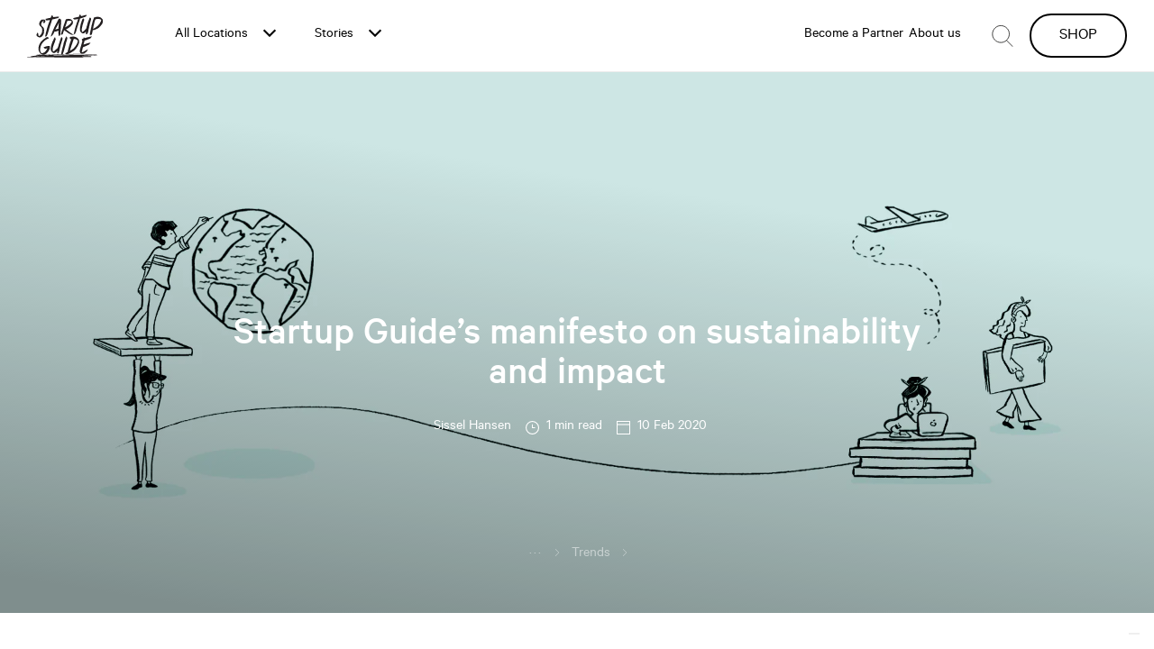

--- FILE ---
content_type: text/html; charset=utf-8
request_url: https://www.startupguide.com/startup-guides-manifesto-on-sustainability-and-impact
body_size: 7442
content:
<!DOCTYPE html><html><head><meta charSet="utf-8"/><meta name="viewport" content="width=device-width"/><title>Startup Guide’s Manifesto on Sustainability and Impact — Startup Guide</title><meta content="Sissel Hansen, the founder of Startup Guide shares how the role of the company has shifted from sharing stories of tech, funding and growth to driving sustainable business and impact entrepreneurship." name="description"/><meta property="article:author" content="Sissel Hansen"/><meta property="article:published_time" content="2020-02-10"/><meta property="og:type" content="article"/><meta property="og:title" content="Startup Guide’s Manifesto on Sustainability and Impact"/><meta property="og:description" content="The founder of Startup Guide shares how the role of the company has shifted from telling tech, funding and growth stories to spreading a narrative of what it means to drive sustainable business and impact entrepreneurship."/><meta property="og:image" content="https://images.prismic.io/startupguide/c7a72e5b-77ea-4e5f-8e6c-c100f51f3e25_impact_manifesto_header_4.gif?auto=compress,format&amp;rect=0,19,1920,1040&amp;w=1200&amp;h=650"/><meta property="og:url" content="https://startupguide.com/startup-guides-manifesto-on-sustainability-and-impact"/><meta property="og:site_name" content="StartupGuide"/><meta name="twitter:card" content="summary_large_image"/><meta name="twitter:site" content="@StartupGuideHQ"/><meta name="twitter:creator" content="@StartupGuideHQ"/><meta name="twitter:title" content="Startup Guide’s Manifesto on Sustainability and Impact"/><meta name="twitter:description" content="The founder of Startup Guide shares how the role of the company has shifted from telling tech, funding and growth stories to spreading a narrative of what it means to drive sustainable business and impact entrepreneurship."/><meta name="twitter:image" content="https://images.prismic.io/startupguide/c7a72e5b-77ea-4e5f-8e6c-c100f51f3e25_impact_manifesto_header_4.gif?auto=compress,format&amp;rect=0,38,1920,1005&amp;w=600&amp;h=314"/><meta name="next-head-count" content="18"/><meta charSet="utf-8"/><link rel="icon" href="/images/favicon.png" type="image/png"/><link rel="manifest" href="/manifest.json"/><script async="" defer="" src="//static.cdn.prismic.io/prismic.js?repo=startupguide&amp;new=true"></script><script type="text/plain" class="_iub_cs_activate" data-suppressedsrc="/scripts/gtm.js"></script><script async="" type="text/plain" class="_iub_cs_activate" data-suppressedsrc="https://www.googletagmanager.com/gtag/js?id=UA-85911255-1"></script><script type="text/plain" class="_iub_cs_activate" data-suppressedsrc="/scripts/gua.js"></script><script type="text/plain" class="_iub_cs_activate" data-suppressedsrc="/scripts/twitter-facebook.js"></script><link rel="preload" href="/_next/static/css/ced0ed6f68f0cd41.css" as="style"/><link rel="stylesheet" href="/_next/static/css/ced0ed6f68f0cd41.css" data-n-g=""/><noscript data-n-css=""></noscript><script defer="" nomodule="" src="/_next/static/chunks/polyfills-c67a75d1b6f99dc8.js"></script><script src="/_next/static/chunks/webpack-38cee4c0e358b1a3.js" defer=""></script><script src="/_next/static/chunks/framework-5429a50ba5373c56.js" defer=""></script><script src="/_next/static/chunks/main-f257c04d69d2234c.js" defer=""></script><script src="/_next/static/chunks/pages/_app-38a410ebb9023b2f.js" defer=""></script><script src="/_next/static/chunks/75fc9c18-5d7ef8be35b25812.js" defer=""></script><script src="/_next/static/chunks/675-267d3b4e3cbbd68c.js" defer=""></script><script src="/_next/static/chunks/92-4606b71caa9a8a47.js" defer=""></script><script src="/_next/static/chunks/843-5ddf089a04860acf.js" defer=""></script><script src="/_next/static/chunks/pages/%5Buid%5D-20c866e1e929c446.js" defer=""></script><script src="/_next/static/PGhmSMegNW2J8Z82-MQz0/_buildManifest.js" defer=""></script><script src="/_next/static/PGhmSMegNW2J8Z82-MQz0/_ssgManifest.js" defer=""></script></head><body><div id="__next"><div class="document_wrapper"><div class="homepage"><div data-animation="default" data-collapse="medium" data-duration="400" data-easing="ease" data-easing2="ease" role="banner" class="top-nav w-nav"><div class="nav-row"><a class="logo-nav w-nav-brand" href="/"><img src="/_next/static/media/sg-logo.bec318f6.svg" height="48" alt="" class="startupguide"/></a><div class="menu-drop-wraper"><div data-w-id="7df18e18-c432-4ed7-392f-b7a2f3c6648f" class="menu-item"><div href="#ecosystems" class="dropdown-trigger"><div class="menu-item-name">All Locations</div><div class="arrow-drop-down custom-arrow-dropdown"></div></div><div data-w-id="7df18e18-c432-4ed7-392f-b7a2f3c66490" style="display:none" class="dropdown-ecosystems-nav-bar"><div class="div-block-38 w-clearfix"><input style="border-left:none;border-right:none;border-top:none;width:100%;outline:none" class="text-block-27" placeholder="Type to search" value=""/><img src="https://uploads-ssl.webflow.com/5b6c4c163d9b842cd06f3739/5b72c2fa79ce4e038a722e80_arrow%20down.svg" width="18" alt="" class="image-33"/></div><div class="w-layout-hflex menu-lists-wrapper"><div class="w-layout-vflex menu-list-items column-ecosystems"><h6 class="menu-sub-title">Ecosystems</h6><div class="w-layout-vflex droptdown-ecosystems-list-wrapper"></div></div><div class="div-block-142"></div><div class="w-layout-vflex menu-list-items"><h6 class="menu-sub-title">Countries, Regions and Cities</h6><div class="w-layout-vflex droptdown-locations-list-wrapper"></div></div></div></div></div><div data-w-id="7df18e18-c432-4ed7-392f-b7a2f3c664c9" class="menu-item"><div href="#all-stories" class="dropdown-trigger"><div class="menu-item-name">Stories</div><div class="arrow-drop-down custom-arrow-dropdown"></div></div><div data-w-id="7df18e18-c432-4ed7-392f-b7a2f3c664ce" style="display:none" class="dropdown-stories-nav-bar"><div class="w-layout-hflex menu-lists-wrapper"><div class="w-layout-vflex menu-list-items column-ecosystems"><h6 class="menu-sub-title">Playbook</h6><div class="w-layout-vflex droptdown-ecosystems-list-wrapper"></div></div></div></div></div></div><div class="menu-utilities-wraper w-hidden-medium w-hidden-small w-hidden-tiny w-clearfix"><nav role="navigation" class="nav-li account right w-nav-menu"><a class="nav-link w-inline-block" href="/become-a-partner"><div class="menu-item-name">Become a Partner</div></a><a class="nav-link w-inline-block" href="/about"><div class="menu-item-name">About us</div></a><div class="search-wrapper"><img alt="" src="/_next/static/media/search_1.8d82e963.svg" class="nav-icon"/></div><a class="button w-button" href="/startup-guides-manifesto-on-sustainability-and-impact#">SHOP</a></nav></div><div data-w-id="7df18e18-c432-4ed7-392f-b7a2f3c664e8" class="mobile-menu-button"><div class="top-line"></div><div data-w-id="7df18e18-c432-4ed7-392f-b7a2f3c664ea" class="middle-line"></div><div class="bottom-line"></div></div></div></div><nav id="mobile-nav" data-w-id="2b73e092-8a7d-b7c7-1d68-ebf165b077ef" class="nav-mobile-menu"><a class="link-block-18 top w-inline-block" href="/locations"><div class="text-block-102">All Locations</div></a><a class="link-block-18 w-inline-block" href="/stories"><div class="text-block-102">Stories</div></a><a class="link-block-18 w-inline-block" href="/become-a-partner"><div class="text-block-102">Become a Partner</div></a><a class="link-block-18 w-inline-block" href="/about"><div class="text-block-102">About us</div></a><a class="link-block-18 w-inline-block" href="/shop"><div class="text-block-102">SHOP</div></a><div class="div-block-133"><a href="https://www.facebook.com/StartupGuideHQ/" target="_blank" class="link-block-19 w-inline-block"><img src="/_next/static/media/icon-share-facebook.4c098c94.svg" width="30" alt=""/></a><a href="https://twitter.com/startupguidehq" target="_blank" class="link-block-19 w-inline-block"><img src="https://uploads-ssl.webflow.com/5b6c4c163d9b842cd06f3739/5b6c4c163d9b84248d6f3745_icon-share-twitter.svg" width="30" alt=""/></a><a href="https://www.instagram.com/startupguidehq/" target="_blank" class="link-block-19 w-inline-block"><img src="https://uploads-ssl.webflow.com/5b6c4c163d9b842cd06f3739/5b6c4c163d9b8430026f373f_instagram.svg" width="30" alt=""/></a><a href="https://www.linkedin.com/company/startupguidehq" target="_blank" class="link-block-19 w-inline-block"><img src="https://uploads-ssl.webflow.com/5b6c4c163d9b842cd06f3739/5b840e1b627a2d7e31b08d2b_linkdin.svg" width="30" alt=""/></a></div></nav><div data-w-id="9793623d-4fbb-beac-3425-6e645791ba84" class="searchbox" style="width:100%;display:none"><div class="div-block-93"><form action="/search" class="search-2"><input type="search" style="height:auto" class="search-input-3 w-input" maxLength="256" autofocus="" name="query" placeholder="Type to search" id="search" required=""/><div class="div-block-94"><input type="submit" class="search-button-2 w-button" value="RESULTS"/><img alt="" src="/_next/static/media/arrow-down.24e7fcc4.svg" width="18" class="image-85"/></div></form></div></div></div><main style="overflow-x:hidden"><div class="effect-3"><div><div class="article-bar w-hidden-small w-hidden-tiny" style="opacity:0;display:none"><div data-w-id="c1617bf0-d6f1-2136-a860-df5f329baf56" class="progress-bar" style="width:0;background:#7cd88d"></div><ul style="opacity:0;display:none;margin-left:80px" class="article-actions w-hidden-small w-hidden-tiny w-list-unstyled"><li class="action-list-item"><a href="https://twitter.com/home?status=" target="_blank"><img alt="" loading="lazy" width="32" height="32" decoding="async" data-nimg="1" class="article-action-icon twitter" style="color:transparent" srcSet="/_next/image?url=%2F_next%2Fstatic%2Fmedia%2Ftwitter.9ac6d670.svg&amp;w=32&amp;q=75 1x, /_next/image?url=%2F_next%2Fstatic%2Fmedia%2Ftwitter.9ac6d670.svg&amp;w=64&amp;q=75 2x" src="/_next/image?url=%2F_next%2Fstatic%2Fmedia%2Ftwitter.9ac6d670.svg&amp;w=64&amp;q=75"/></a></li><li class="action-list-item"><a href="https://www.facebook.com/sharer/sharer.php?u=" target="_blank"><img alt="" loading="lazy" width="32" height="32" decoding="async" data-nimg="1" class="article-action-icon facebook" style="color:transparent" srcSet="/_next/image?url=%2F_next%2Fstatic%2Fmedia%2Ffacebook.7e7cb9be.svg&amp;w=32&amp;q=75 1x, /_next/image?url=%2F_next%2Fstatic%2Fmedia%2Ffacebook.7e7cb9be.svg&amp;w=64&amp;q=75 2x" src="/_next/image?url=%2F_next%2Fstatic%2Fmedia%2Ffacebook.7e7cb9be.svg&amp;w=64&amp;q=75"/></a></li></ul><div class="div-block-50"><div class="div-block-51"><a href="/" class="w-inline-block"><img alt="" loading="lazy" width="1920" height="1080" decoding="async" data-nimg="1" class="image-47" style="color:transparent;height:auto;width:27px" srcSet="/_next/image?url=https%3A%2F%2Fimages.prismic.io%2Fstartupguide%2Fc7a72e5b-77ea-4e5f-8e6c-c100f51f3e25_impact_manifesto_header_4.gif%3Fauto%3Dcompress%2Cformat&amp;w=1920&amp;q=75 1x, /_next/image?url=https%3A%2F%2Fimages.prismic.io%2Fstartupguide%2Fc7a72e5b-77ea-4e5f-8e6c-c100f51f3e25_impact_manifesto_header_4.gif%3Fauto%3Dcompress%2Cformat&amp;w=3840&amp;q=75 2x" src="/_next/image?url=https%3A%2F%2Fimages.prismic.io%2Fstartupguide%2Fc7a72e5b-77ea-4e5f-8e6c-c100f51f3e25_impact_manifesto_header_4.gif%3Fauto%3Dcompress%2Cformat&amp;w=3840&amp;q=75"/></a><div class="div-block-139"><div class="text-block-50" style="color:#7cd88d">READING</div><div class="post-title">Startup Guide’s manifesto on sustainability and impact</div></div><div class="div-block-138"><a style="color:#7cd88d" class="link-11" href="/stories/trends">More on</a><a style="color:#7cd88d;text-transform:uppercase" class="link-12" href="/stories/trends">Trends</a></div></div></div></div><div class="hero-image"><div class="article_header"><h1 class="page-title-post margin-bottom-16px-copy">Startup Guide’s manifesto on sustainability and impact</h1><div class="article-content-details margin-bottom-24px w-clearfix"><h5 class="article-author-copy">Sissel<!-- --> <!-- -->Hansen</h5><img alt="" loading="lazy" width="15" height="15" decoding="async" data-nimg="1" class="image-44" style="color:transparent" srcSet="/_next/image?url=%2F_next%2Fstatic%2Fmedia%2Ftime.f9c6be0b.svg&amp;w=16&amp;q=75 1x, /_next/image?url=%2F_next%2Fstatic%2Fmedia%2Ftime.f9c6be0b.svg&amp;w=32&amp;q=75 2x" src="/_next/image?url=%2F_next%2Fstatic%2Fmedia%2Ftime.f9c6be0b.svg&amp;w=32&amp;q=75"/><h5 class="article-reading-time">1 min read</h5><img alt="" loading="lazy" width="15" height="15" decoding="async" data-nimg="1" class="image-45" style="color:transparent" srcSet="/_next/image?url=%2F_next%2Fstatic%2Fmedia%2Fcalendar.969d5747.svg&amp;w=16&amp;q=75 1x, /_next/image?url=%2F_next%2Fstatic%2Fmedia%2Fcalendar.969d5747.svg&amp;w=32&amp;q=75 2x" src="/_next/image?url=%2F_next%2Fstatic%2Fmedia%2Fcalendar.969d5747.svg&amp;w=32&amp;q=75"/><h5 class="article-reading-time">10 Feb 2020</h5></div><ol class="breadcrumb w-hidden-tiny w-list-unstyled"><li class="breadcrumb-item"></li><li class="breadcrumb-item"><a class="link-10">...</a></li><li class="breadcrumb-item"><img alt="" loading="lazy" width="16" height="16" decoding="async" data-nimg="1" class="breadcrumb-divider" style="color:transparent" srcSet="/_next/image?url=%2F_next%2Fstatic%2Fmedia%2FARROW-FW.1717b64d.svg&amp;w=16&amp;q=75 1x, /_next/image?url=%2F_next%2Fstatic%2Fmedia%2FARROW-FW.1717b64d.svg&amp;w=32&amp;q=75 2x" src="/_next/image?url=%2F_next%2Fstatic%2Fmedia%2FARROW-FW.1717b64d.svg&amp;w=32&amp;q=75"/><a class="link-8" href="/stories/trends">Trends</a></li><li class="breadcrumb-item"><img alt="" loading="lazy" width="16" height="16" decoding="async" data-nimg="1" class="breadcrumb-divider" style="color:transparent" srcSet="/_next/image?url=%2F_next%2Fstatic%2Fmedia%2FARROW-FW.1717b64d.svg&amp;w=16&amp;q=75 1x, /_next/image?url=%2F_next%2Fstatic%2Fmedia%2FARROW-FW.1717b64d.svg&amp;w=32&amp;q=75 2x" src="/_next/image?url=%2F_next%2Fstatic%2Fmedia%2FARROW-FW.1717b64d.svg&amp;w=32&amp;q=75"/><div class="active"></div></li></ol></div><div class="div-block-48" style="background:-webkit-linear-gradient(81deg, rgba(0, 0, 0, .38) 11%, transparent 70%), url(https://images.prismic.io/startupguide/c7a72e5b-77ea-4e5f-8e6c-c100f51f3e25_impact_manifesto_header_4.gif?auto=compress,format) no-repeat center;background-size:cover"></div></div><div class="article"><div class="article_content"><div><div class="article-container w-clearfix"><img alt="" src="https://images.prismic.io/startupguide%2F2519d1d3-ef34-4582-9a11-c47c9ed0f117_capitulars-t.svg?auto=compress,format" width="34" class="image-46"/><p class="paragraph-intro">he founder of Startup Guide shares how the role of the company has shifted from sharing stories about tech, funding and growth to driving sustainable business and impact entrepreneurship.</p></div></div><div><div class="article-container w-clearfix"><div class="paragraph-normal-2" style="display:block;margin-top:38px;margin-bottom:8px"><p>Startup Guide was founded on the mission to guide, empower and inspire people to start their entrepreneurial journey anywhere. Though helping entrepreneurs start their businesses has been the goal of our guidebooks since our inception, this is no longer enough. We need to begin evaluating what impact – both negative and positive – a business can make.</p></div></div></div><div><div class="article-container w-clearfix"><div class="div-block-54 w-clearfix"><img alt="" loading="lazy" width="23" height="30" decoding="async" data-nimg="1" class="image-53" style="color:transparent" srcSet="/_next/image?url=%2F_next%2Fstatic%2Fmedia%2Fquotation-top.53529441.svg&amp;w=32&amp;q=75 1x, /_next/image?url=%2F_next%2Fstatic%2Fmedia%2Fquotation-top.53529441.svg&amp;w=48&amp;q=75 2x" src="/_next/image?url=%2F_next%2Fstatic%2Fmedia%2Fquotation-top.53529441.svg&amp;w=48&amp;q=75"/><blockquote class="p-blockquote">We hope that our guidebooks and online content inspire you both as a reader and an entrepreneur to create positive impact.</blockquote><img alt="" loading="lazy" width="25" height="32" decoding="async" data-nimg="1" class="image-54" style="color:transparent" srcSet="/_next/image?url=%2F_next%2Fstatic%2Fmedia%2Fquotation-bottom.ebeb1104.svg&amp;w=32&amp;q=75 1x, /_next/image?url=%2F_next%2Fstatic%2Fmedia%2Fquotation-bottom.ebeb1104.svg&amp;w=64&amp;q=75 2x" src="/_next/image?url=%2F_next%2Fstatic%2Fmedia%2Fquotation-bottom.ebeb1104.svg&amp;w=64&amp;q=75"/></div></div></div><div><div class="article-container w-clearfix"><div class="paragraph-normal-2" style="display:block;margin-top:8px;margin-bottom:8px"><p>As a media and publishing company, we have a responsibility to use our role to contribute to the narrative of what good business means today. Therefore, we want to help drive the shift toward sustainable businesses and impact entrepreneurship. Until now, we’ve talked about technology, funding and growth, but what we haven’t talked enough about is how we can solve the world’s largest and most important challenges and how to create businesses from that. </p></div><div class="paragraph-normal-2" style="display:block;margin-top:8px;margin-bottom:8px"><p></p></div><div class="paragraph-normal-2" style="display:block;margin-top:8px;margin-bottom:8px"><p>Thus, we need new businesses to take new measures – to find ways to tap into their power and realize creative entrepreneurial solutions to the problems we’re facing now and in the future. In moving over to this vision for our guidebooks, we found it necessary to begin highlighting the ecosystems that advance impact innovation through businesses, working toward a greater good in more ways than one. </p></div><div class="paragraph-normal-2" style="display:block;margin-top:8px;margin-bottom:8px"><p></p></div><div class="paragraph-normal-2" style="display:block;margin-top:8px;margin-bottom:8px"><p>We hope that our guidebooks and online content inspire you both as a reader and an entrepreneur to create positive impact. Our world depends on it.</p></div></div></div><div><div class="article-container w-clearfix"><div class="article-content-image-and-caption"><img alt="" loading="lazy" width="1920" height="1280" decoding="async" data-nimg="1" style="color:transparent;height:auto" sizes="(max-width: 768px) 100vw,   (max-width: 1200px) 50vw,   33vw" srcSet="/_next/image?url=https%3A%2F%2Fimages.prismic.io%2Fstartupguide%2F0bc34ff7-514a-49f9-b590-99250bfd10c6_Switzerland_book_1.jpg%3Fauto%3Dcompress%2Cformat&amp;w=256&amp;q=75 256w, /_next/image?url=https%3A%2F%2Fimages.prismic.io%2Fstartupguide%2F0bc34ff7-514a-49f9-b590-99250bfd10c6_Switzerland_book_1.jpg%3Fauto%3Dcompress%2Cformat&amp;w=384&amp;q=75 384w, /_next/image?url=https%3A%2F%2Fimages.prismic.io%2Fstartupguide%2F0bc34ff7-514a-49f9-b590-99250bfd10c6_Switzerland_book_1.jpg%3Fauto%3Dcompress%2Cformat&amp;w=640&amp;q=75 640w, /_next/image?url=https%3A%2F%2Fimages.prismic.io%2Fstartupguide%2F0bc34ff7-514a-49f9-b590-99250bfd10c6_Switzerland_book_1.jpg%3Fauto%3Dcompress%2Cformat&amp;w=750&amp;q=75 750w, /_next/image?url=https%3A%2F%2Fimages.prismic.io%2Fstartupguide%2F0bc34ff7-514a-49f9-b590-99250bfd10c6_Switzerland_book_1.jpg%3Fauto%3Dcompress%2Cformat&amp;w=828&amp;q=75 828w, /_next/image?url=https%3A%2F%2Fimages.prismic.io%2Fstartupguide%2F0bc34ff7-514a-49f9-b590-99250bfd10c6_Switzerland_book_1.jpg%3Fauto%3Dcompress%2Cformat&amp;w=1080&amp;q=75 1080w, /_next/image?url=https%3A%2F%2Fimages.prismic.io%2Fstartupguide%2F0bc34ff7-514a-49f9-b590-99250bfd10c6_Switzerland_book_1.jpg%3Fauto%3Dcompress%2Cformat&amp;w=1200&amp;q=75 1200w, /_next/image?url=https%3A%2F%2Fimages.prismic.io%2Fstartupguide%2F0bc34ff7-514a-49f9-b590-99250bfd10c6_Switzerland_book_1.jpg%3Fauto%3Dcompress%2Cformat&amp;w=1920&amp;q=75 1920w, /_next/image?url=https%3A%2F%2Fimages.prismic.io%2Fstartupguide%2F0bc34ff7-514a-49f9-b590-99250bfd10c6_Switzerland_book_1.jpg%3Fauto%3Dcompress%2Cformat&amp;w=2048&amp;q=75 2048w, /_next/image?url=https%3A%2F%2Fimages.prismic.io%2Fstartupguide%2F0bc34ff7-514a-49f9-b590-99250bfd10c6_Switzerland_book_1.jpg%3Fauto%3Dcompress%2Cformat&amp;w=3840&amp;q=75 3840w" src="/_next/image?url=https%3A%2F%2Fimages.prismic.io%2Fstartupguide%2F0bc34ff7-514a-49f9-b590-99250bfd10c6_Switzerland_book_1.jpg%3Fauto%3Dcompress%2Cformat&amp;w=3840&amp;q=75"/><p class="image-caption left">Startup Guide Switzerland</p></div></div></div><div><div class="article-container w-clearfix"><div class="article-content-image-and-caption"><img alt="" loading="lazy" width="300" height="8" decoding="async" data-nimg="1" style="color:transparent;height:auto" sizes="(max-width: 768px) 100vw,   (max-width: 1200px) 50vw,   33vw" srcSet="/_next/image?url=https%3A%2F%2Fimages.prismic.io%2Fstartupguide%252F939acd7c-2e83-475c-8331-d27dde216230_artboard%2B111.svg%3Fauto%3Dcompress%2Cformat&amp;w=256&amp;q=75 256w, /_next/image?url=https%3A%2F%2Fimages.prismic.io%2Fstartupguide%252F939acd7c-2e83-475c-8331-d27dde216230_artboard%2B111.svg%3Fauto%3Dcompress%2Cformat&amp;w=384&amp;q=75 384w, /_next/image?url=https%3A%2F%2Fimages.prismic.io%2Fstartupguide%252F939acd7c-2e83-475c-8331-d27dde216230_artboard%2B111.svg%3Fauto%3Dcompress%2Cformat&amp;w=640&amp;q=75 640w, /_next/image?url=https%3A%2F%2Fimages.prismic.io%2Fstartupguide%252F939acd7c-2e83-475c-8331-d27dde216230_artboard%2B111.svg%3Fauto%3Dcompress%2Cformat&amp;w=750&amp;q=75 750w, /_next/image?url=https%3A%2F%2Fimages.prismic.io%2Fstartupguide%252F939acd7c-2e83-475c-8331-d27dde216230_artboard%2B111.svg%3Fauto%3Dcompress%2Cformat&amp;w=828&amp;q=75 828w, /_next/image?url=https%3A%2F%2Fimages.prismic.io%2Fstartupguide%252F939acd7c-2e83-475c-8331-d27dde216230_artboard%2B111.svg%3Fauto%3Dcompress%2Cformat&amp;w=1080&amp;q=75 1080w, /_next/image?url=https%3A%2F%2Fimages.prismic.io%2Fstartupguide%252F939acd7c-2e83-475c-8331-d27dde216230_artboard%2B111.svg%3Fauto%3Dcompress%2Cformat&amp;w=1200&amp;q=75 1200w, /_next/image?url=https%3A%2F%2Fimages.prismic.io%2Fstartupguide%252F939acd7c-2e83-475c-8331-d27dde216230_artboard%2B111.svg%3Fauto%3Dcompress%2Cformat&amp;w=1920&amp;q=75 1920w, /_next/image?url=https%3A%2F%2Fimages.prismic.io%2Fstartupguide%252F939acd7c-2e83-475c-8331-d27dde216230_artboard%2B111.svg%3Fauto%3Dcompress%2Cformat&amp;w=2048&amp;q=75 2048w, /_next/image?url=https%3A%2F%2Fimages.prismic.io%2Fstartupguide%252F939acd7c-2e83-475c-8331-d27dde216230_artboard%2B111.svg%3Fauto%3Dcompress%2Cformat&amp;w=3840&amp;q=75 3840w" src="/_next/image?url=https%3A%2F%2Fimages.prismic.io%2Fstartupguide%252F939acd7c-2e83-475c-8331-d27dde216230_artboard%2B111.svg%3Fauto%3Dcompress%2Cformat&amp;w=3840&amp;q=75"/><p class="image-caption left"></p></div></div></div><div class="article-container w-clearfix"><div class="article-footer" style="margin-bottom:50px"><div class="author-details"><div class="row-7 w-row"><div class="column-11 w-col w-col-4"><img alt="" loading="lazy" width="300" height="300" decoding="async" data-nimg="1" class="image-50" style="color:transparent;height:auto;width:173px" srcSet="/_next/image?url=https%3A%2F%2Fimages.prismic.io%2Fstartupguide%2F386a1b79e67b2115c90c6bd88c3407b2d85807d4_startup-guide-ceo-sissel_hansen.jpg%3Fauto%3Dcompress%2Cformat&amp;w=384&amp;q=75 1x, /_next/image?url=https%3A%2F%2Fimages.prismic.io%2Fstartupguide%2F386a1b79e67b2115c90c6bd88c3407b2d85807d4_startup-guide-ceo-sissel_hansen.jpg%3Fauto%3Dcompress%2Cformat&amp;w=640&amp;q=75 2x" src="/_next/image?url=https%3A%2F%2Fimages.prismic.io%2Fstartupguide%2F386a1b79e67b2115c90c6bd88c3407b2d85807d4_startup-guide-ceo-sissel_hansen.jpg%3Fauto%3Dcompress%2Cformat&amp;w=640&amp;q=75"/></div><div class="column-12 w-col w-col-8"><div class="author-data w-clearfix"><h4 class="margin-bottom-8px">Sissel<!-- --> <!-- -->Hansen</h4><p class="margin-bottom-8px">Founder and CEO of Startup Guide</p><ul class="article-author-social-icons margin-bottom-0px w-list-unstyled"><li class="icon"><a href="https://www.facebook.com/sissel.hansen.10" target="_blank"><img alt="" loading="lazy" width="24" height="24" decoding="async" data-nimg="1" style="color:transparent" srcSet="/_next/image?url=%2F_next%2Fstatic%2Fmedia%2Ffacebook.7e7cb9be.svg&amp;w=32&amp;q=75 1x, /_next/image?url=%2F_next%2Fstatic%2Fmedia%2Ffacebook.7e7cb9be.svg&amp;w=48&amp;q=75 2x" src="/_next/image?url=%2F_next%2Fstatic%2Fmedia%2Ffacebook.7e7cb9be.svg&amp;w=48&amp;q=75"/></a></li><li class="icon"><a href="https://twitter.com/Siddel1234" target="_blank"><img alt="" loading="lazy" width="24" height="24" decoding="async" data-nimg="1" style="color:transparent" srcSet="/_next/image?url=%2F_next%2Fstatic%2Fmedia%2Ftwitter.9ac6d670.svg&amp;w=32&amp;q=75 1x, /_next/image?url=%2F_next%2Fstatic%2Fmedia%2Ftwitter.9ac6d670.svg&amp;w=48&amp;q=75 2x" src="/_next/image?url=%2F_next%2Fstatic%2Fmedia%2Ftwitter.9ac6d670.svg&amp;w=48&amp;q=75"/></a></li><li class="icon"><a href="https://www.instagram.com/sisselhansen/" target="_blank"><img alt="" loading="lazy" width="24" height="24" decoding="async" data-nimg="1" style="color:transparent" srcSet="/_next/image?url=%2F_next%2Fstatic%2Fmedia%2Finstagram_1.5c41cfd0.svg&amp;w=32&amp;q=75 1x, /_next/image?url=%2F_next%2Fstatic%2Fmedia%2Finstagram_1.5c41cfd0.svg&amp;w=48&amp;q=75 2x" src="/_next/image?url=%2F_next%2Fstatic%2Fmedia%2Finstagram_1.5c41cfd0.svg&amp;w=48&amp;q=75"/></a></li></ul></div></div></div></div></div></div><div class="homepage"><div class="section-banner background-color-white padding-sections"><div class="div-block-24"><h3 class="newsletter-section-headline-big">Subscribe to our newsletter to receive news, alerts and updates</h3><a href="#" data-eo-form-toggle-id="9c05c820-2713-11ee-89cb-153bfcb78dc5" class="button-secondary z-index-2 w-button">Subscribe</a><div class="div-block-124"></div></div></div></div><div class="h-divider"></div></div></div><div>
  <script type="text/javascript" src="//cdn.iubenda.com/cs/tcf/stub-v2.js"></script>
  <script type="text/javascript" src="//cdn.iubenda.com/cs/tcf/safe-tcf-v2.js"></script>
  <script type="text/javascript" src="//cdn.iubenda.com/cs/gpp/stub.js"></script>  
  <script type="text/javascript">
  var _iub = _iub || [];
  _iub.csConfiguration = {
    "askConsentAtCookiePolicyUpdate":true,"countryDetection":true,"enableFadp":true,"enableLgpd":true,"enableTcf":true,"enableUspr":true,"googleAdditionalConsentMode":true,"lang":"en","lgpdAppliesGlobally":false,"perPurposeConsent":true,"siteId":1170373,"whitelabel":false,"cookiePolicyId":68510883, 
    banner: { 
      acceptButtonDisplay:true,
      closeButtonRejects:true,
      customizeButtonDisplay:true,
      explicitWithdrawal:true,
      listPurposes:true,
      position:"float-bottom-right",
      rejectButtonDisplay:true,
      showPurposesToggles:true,
      slideDown:false 
    },
    
    // https://www.iubenda.com/en/help/1235-google-tag-manager-blocking-cookies
    // https://www.iubenda.com/en/help/1205-how-to-configure-your-cookie-solution-advanced-guide
    callback: {
      onPreferenceFirstExpressed: function (preference) {
        if (!preference) {
          console.log("not needed");        
        } else {
          if (preference.consent === true) {
            console.log("consent given")
            window.iubendaConsent = true;
            window.location.reload(false); 
          } else if (preference.consent === false) {
            console.log("consent rejected")
            window.iubendaConsent = false;
            window.location.reload(false); 
          } else if (preference.purposes) {
            for (var purposeId in preference.purposes) {
              if (preference.purposes[purposeId]) {
                console.log("purpose ", purposeId)
              }
            }
          }
        }
      },
      onPreferenceExpressedOrNotNeeded: function (preference) {      
        if (!preference) {
          //console.log("not needed");        
        } else {
          if (preference.consent === true) {
            //console.log("consent given")
            window.iubendaConsent = true;
          } else if (preference.consent === false) {
            //console.log("consent rejected")
            window.iubendaConsent = false;
          } else if (preference.purposes) {
            for (var purposeId in preference.purposes) {
              if (preference.purposes[purposeId]) {
                //console.log("purpose ", purposeId)
              }
            }
          }
        }
      }, 
    },
  };
  </script>  
</div></div></div></main><div class="footer"><div class="footerrow"><div class="row-21 w-row"><div class="column-9 w-col w-col-4 w-col-medium-4 w-col-small-small-stack w-col-tiny-tiny-stack"></div><div class="column-56 w-col w-col-4 w-col-medium-4 w-col-small-small-stack w-col-tiny-tiny-stack"><div class="social-iconsm"></div></div><div class="column-57 w-col w-col-4 w-col-medium-4 w-col-small-small-stack w-col-tiny-tiny-stack"><h1><strong class="footer-header">Subscribe to our newsletter to receive news, alerts and updates.</strong></h1><a href="#" data-eo-form-toggle-id="9c05c820-2713-11ee-89cb-153bfcb78dc5" class="button-white w-button">Subscribe</a></div></div></div></div><script src="/scripts/jquery.min.js"></script><script src="https://unpkg.com/split-type"></script><script src="https://cdnjs.cloudflare.com/ajax/libs/gsap/3.11.3/gsap.min.js"></script><script src="https://cdnjs.cloudflare.com/ajax/libs/gsap/3.11.3/ScrollTrigger.min.js"></script></div></div><script id="__NEXT_DATA__" type="application/json">{"props":{"pageProps":{"context":{"params":{"uid":"startup-guides-manifesto-on-sustainability-and-impact"}},"publishedAt":"2020-02-10","category":{"id":"W5qY3CgAACgAkSHm","slug":"trends","name":"Trends","color":"#7cd88d"},"slug":"startup-guides-manifesto-on-sustainability-and-impact","title":"Startup Guide’s manifesto on sustainability and impact","caption":"The founder of Startup Guide shares how the company has shifted from sharing stories to driving sustainable business and impact entrepreneurship.","readingTime":"1 min read","picture":"https://images.prismic.io/startupguide/c7a72e5b-77ea-4e5f-8e6c-c100f51f3e25_impact_manifesto_header_4.gif?auto=compress,format","pictureDimensions":{"width":1920,"height":1080},"widePicture":"https://images.prismic.io/startupguide/52ef3503-ec19-4f0b-90f9-496e2ae20029_impact_manifesto_highlight_image.jpg?auto=compress,format","author":{"firstname":"Sissel","lastname":"Hansen","biography":"Founder and CEO of Startup Guide","picture":"https://images.prismic.io/startupguide/386a1b79e67b2115c90c6bd88c3407b2d85807d4_startup-guide-ceo-sissel_hansen.jpg?auto=compress,format","pictureDimensions":{"width":300,"height":300},"facebook":"https://www.facebook.com/sissel.hansen.10","twitter":"https://twitter.com/Siddel1234","instagram":"https://www.instagram.com/sisselhansen/","linkedin":"","website":""},"show_sponsor_text":null,"group":{"link":"/stories/trends","id":"W5qY3CgAACgAkSHm","slug":"trends","name":"Trends","color":"#7cd88d"},"slices":[{"type":"intro","intro":{"initialLetter":"https://images.prismic.io/startupguide%2F2519d1d3-ef34-4582-9a11-c47c9ed0f117_capitulars-t.svg?auto=compress,format","text":"he founder of Startup Guide shares how the role of the company has shifted from sharing stories about tech, funding and growth to driving sustainable business and impact entrepreneurship.","content":[{"type":"heading3","text":"he founder of Startup Guide shares how the role of the company has shifted from sharing stories about tech, funding and growth to driving sustainable business and impact entrepreneurship.","spans":[]}],"hyperlink_content":[]},"inlinePicture":{"picture":"","caption":""},"highlightedPicture":{"picture":"","caption":""},"pictureDuo":[{},{}],"textPicture":{"picture":"","content":[{"type":"heading3","text":"he founder of Startup Guide shares how the role of the company has shifted from sharing stories about tech, funding and growth to driving sustainable business and impact entrepreneurship.","spans":[]}]},"quote":"he founder of Startup Guide shares how the role of the company has shifted from sharing stories about tech, funding and growth to driving sustainable business and impact entrepreneurship.","embed":"","paragraph":[{"type":"heading3","text":"he founder of Startup Guide shares how the role of the company has shifted from sharing stories about tech, funding and growth to driving sustainable business and impact entrepreneurship.","spans":[]}]},{"type":"paragraph","intro":{"text":"Startup Guide was founded on the mission to guide, empower and inspire people to start their entrepreneurial journey anywhere. Though helping entrepreneurs start their businesses has been the goal of our guidebooks since our inception, this is no longer enough. We need to begin evaluating what impact – both negative and positive – a business can make.","content":[{"type":"paragraph","text":"Startup Guide was founded on the mission to guide, empower and inspire people to start their entrepreneurial journey anywhere. Though helping entrepreneurs start their businesses has been the goal of our guidebooks since our inception, this is no longer enough. We need to begin evaluating what impact – both negative and positive – a business can make.","spans":[]}],"hyperlink_content":[]},"inlinePicture":{"picture":"","caption":""},"highlightedPicture":{"picture":"","caption":""},"pictureDuo":[{},{}],"textPicture":{"picture":"","content":[{"type":"paragraph","text":"Startup Guide was founded on the mission to guide, empower and inspire people to start their entrepreneurial journey anywhere. Though helping entrepreneurs start their businesses has been the goal of our guidebooks since our inception, this is no longer enough. We need to begin evaluating what impact – both negative and positive – a business can make.","spans":[]}]},"quote":"Startup Guide was founded on the mission to guide, empower and inspire people to start their entrepreneurial journey anywhere. Though helping entrepreneurs start their businesses has been the goal of our guidebooks since our inception, this is no longer enough. We need to begin evaluating what impact – both negative and positive – a business can make.","embed":"","paragraph":[{"type":"paragraph","text":"Startup Guide was founded on the mission to guide, empower and inspire people to start their entrepreneurial journey anywhere. Though helping entrepreneurs start their businesses has been the goal of our guidebooks since our inception, this is no longer enough. We need to begin evaluating what impact – both negative and positive – a business can make.","spans":[]}]},{"type":"quote","intro":{"text":"We hope that our guidebooks and online content inspire you both as a reader and an entrepreneur to create positive impact.","content":[{"type":"heading4","text":"We hope that our guidebooks and online content inspire you both as a reader and an entrepreneur to create positive impact.","spans":[]}],"hyperlink_content":[]},"inlinePicture":{"picture":"","caption":""},"highlightedPicture":{"picture":"","caption":""},"pictureDuo":[{},{}],"textPicture":{"picture":"","content":[{"type":"heading4","text":"We hope that our guidebooks and online content inspire you both as a reader and an entrepreneur to create positive impact.","spans":[]}]},"quote":"We hope that our guidebooks and online content inspire you both as a reader and an entrepreneur to create positive impact.","embed":"","paragraph":[{"type":"heading4","text":"We hope that our guidebooks and online content inspire you both as a reader and an entrepreneur to create positive impact.","spans":[]}]},{"type":"paragraph","intro":{"text":"As a media and publishing company, we have a responsibility to use our role to contribute to the narrative of what good business means today. Therefore, we want to help drive the shift toward sustainable businesses and impact entrepreneurship. Until now, we’ve talked about technology, funding and growth, but what we haven’t talked enough about is how we can solve the world’s largest and most important challenges and how to create businesses from that. ","content":[{"type":"paragraph","text":"As a media and publishing company, we have a responsibility to use our role to contribute to the narrative of what good business means today. Therefore, we want to help drive the shift toward sustainable businesses and impact entrepreneurship. Until now, we’ve talked about technology, funding and growth, but what we haven’t talked enough about is how we can solve the world’s largest and most important challenges and how to create businesses from that. ","spans":[]},{"type":"paragraph","text":"","spans":[]},{"type":"paragraph","text":"Thus, we need new businesses to take new measures – to find ways to tap into their power and realize creative entrepreneurial solutions to the problems we’re facing now and in the future. In moving over to this vision for our guidebooks, we found it necessary to begin highlighting the ecosystems that advance impact innovation through businesses, working toward a greater good in more ways than one. ","spans":[]},{"type":"paragraph","text":"","spans":[]},{"type":"paragraph","text":"We hope that our guidebooks and online content inspire you both as a reader and an entrepreneur to create positive impact. Our world depends on it.","spans":[]}],"hyperlink_content":[]},"inlinePicture":{"picture":"","caption":""},"highlightedPicture":{"picture":"","caption":""},"pictureDuo":[{},{}],"textPicture":{"picture":"","content":[{"type":"paragraph","text":"As a media and publishing company, we have a responsibility to use our role to contribute to the narrative of what good business means today. Therefore, we want to help drive the shift toward sustainable businesses and impact entrepreneurship. Until now, we’ve talked about technology, funding and growth, but what we haven’t talked enough about is how we can solve the world’s largest and most important challenges and how to create businesses from that. ","spans":[]},{"type":"paragraph","text":"","spans":[]},{"type":"paragraph","text":"Thus, we need new businesses to take new measures – to find ways to tap into their power and realize creative entrepreneurial solutions to the problems we’re facing now and in the future. In moving over to this vision for our guidebooks, we found it necessary to begin highlighting the ecosystems that advance impact innovation through businesses, working toward a greater good in more ways than one. ","spans":[]},{"type":"paragraph","text":"","spans":[]},{"type":"paragraph","text":"We hope that our guidebooks and online content inspire you both as a reader and an entrepreneur to create positive impact. Our world depends on it.","spans":[]}]},"quote":"As a media and publishing company, we have a responsibility to use our role to contribute to the narrative of what good business means today. Therefore, we want to help drive the shift toward sustainable businesses and impact entrepreneurship. Until now, we’ve talked about technology, funding and growth, but what we haven’t talked enough about is how we can solve the world’s largest and most important challenges and how to create businesses from that. ","embed":"","paragraph":[{"type":"paragraph","text":"As a media and publishing company, we have a responsibility to use our role to contribute to the narrative of what good business means today. Therefore, we want to help drive the shift toward sustainable businesses and impact entrepreneurship. Until now, we’ve talked about technology, funding and growth, but what we haven’t talked enough about is how we can solve the world’s largest and most important challenges and how to create businesses from that. ","spans":[]},{"type":"paragraph","text":"","spans":[]},{"type":"paragraph","text":"Thus, we need new businesses to take new measures – to find ways to tap into their power and realize creative entrepreneurial solutions to the problems we’re facing now and in the future. In moving over to this vision for our guidebooks, we found it necessary to begin highlighting the ecosystems that advance impact innovation through businesses, working toward a greater good in more ways than one. ","spans":[]},{"type":"paragraph","text":"","spans":[]},{"type":"paragraph","text":"We hope that our guidebooks and online content inspire you both as a reader and an entrepreneur to create positive impact. Our world depends on it.","spans":[]}]},{"type":"inline_picture","intro":{"text":"","hyperlink_content":[]},"inlinePicture":{"picture":"https://images.prismic.io/startupguide/0bc34ff7-514a-49f9-b590-99250bfd10c6_Switzerland_book_1.jpg?auto=compress,format","dimensions":{"width":1920,"height":1280},"caption":"Startup Guide Switzerland"},"highlightedPicture":{"picture":"","caption":""},"pictureDuo":[{},{}],"textPicture":{"picture":"","content":[]},"quote":"","embed":"","paragraph":[]},{"type":"inline_picture","intro":{"text":"","hyperlink_content":[]},"inlinePicture":{"picture":"https://images.prismic.io/startupguide%2F939acd7c-2e83-475c-8331-d27dde216230_artboard+111.svg?auto=compress,format","dimensions":{"width":300,"height":8},"caption":""},"highlightedPicture":{"picture":"","caption":""},"pictureDuo":[{},{}],"textPicture":{"picture":"","content":[]},"quote":"","embed":"","paragraph":[]}],"seo":{"title":"Startup Guide’s Manifesto on Sustainability and Impact — Startup Guide","description":"Sissel Hansen, the founder of Startup Guide shares how the role of the company has shifted from sharing stories of tech, funding and growth to driving sustainable business and impact entrepreneurship."},"generic":{"title":"Startup Guide’s Manifesto on Sustainability and Impact","description":"The founder of Startup Guide shares how the role of the company has shifted from telling tech, funding and growth stories to spreading a narrative of what it means to drive sustainable business and impact entrepreneurship.","image":"https://images.prismic.io/startupguide/c7a72e5b-77ea-4e5f-8e6c-c100f51f3e25_impact_manifesto_header_4.gif?auto=compress,format\u0026rect=0,19,1920,1040\u0026w=1200\u0026h=650"},"twitter":{"title":"Startup Guide’s Manifesto on Sustainability and Impact","description":"The founder of Startup Guide shares how the role of the company has shifted from telling tech, funding and growth stories to spreading a narrative of what it means to drive sustainable business and impact entrepreneurship.","type":"Summary Card with Large Image","handle":"@StartupGuideHQ","image":"https://images.prismic.io/startupguide/c7a72e5b-77ea-4e5f-8e6c-c100f51f3e25_impact_manifesto_header_4.gif?auto=compress,format\u0026rect=0,38,1920,1005\u0026w=600\u0026h=314"}},"__N_SSG":true},"page":"/[uid]","query":{"uid":"startup-guides-manifesto-on-sustainability-and-impact"},"buildId":"PGhmSMegNW2J8Z82-MQz0","isFallback":false,"isExperimentalCompile":false,"gsp":true,"scriptLoader":[]}</script><noscript><iframe
                src="https://www.googletagmanager.com/ns.html?id=GTM-NJ443NK"
                height="0"
                width="0"
                style={{ display: "none", visibility: "hidden" }}
              ></iframe></noscript></body></html>

--- FILE ---
content_type: text/html; charset=utf-8
request_url: https://www.startupguide.com/startup-guides-manifesto-on-sustainability-and-impact
body_size: 7362
content:
<!DOCTYPE html><html><head><meta charSet="utf-8"/><meta name="viewport" content="width=device-width"/><title>Startup Guide’s Manifesto on Sustainability and Impact — Startup Guide</title><meta content="Sissel Hansen, the founder of Startup Guide shares how the role of the company has shifted from sharing stories of tech, funding and growth to driving sustainable business and impact entrepreneurship." name="description"/><meta property="article:author" content="Sissel Hansen"/><meta property="article:published_time" content="2020-02-10"/><meta property="og:type" content="article"/><meta property="og:title" content="Startup Guide’s Manifesto on Sustainability and Impact"/><meta property="og:description" content="The founder of Startup Guide shares how the role of the company has shifted from telling tech, funding and growth stories to spreading a narrative of what it means to drive sustainable business and impact entrepreneurship."/><meta property="og:image" content="https://images.prismic.io/startupguide/c7a72e5b-77ea-4e5f-8e6c-c100f51f3e25_impact_manifesto_header_4.gif?auto=compress,format&amp;rect=0,19,1920,1040&amp;w=1200&amp;h=650"/><meta property="og:url" content="https://startupguide.com/startup-guides-manifesto-on-sustainability-and-impact"/><meta property="og:site_name" content="StartupGuide"/><meta name="twitter:card" content="summary_large_image"/><meta name="twitter:site" content="@StartupGuideHQ"/><meta name="twitter:creator" content="@StartupGuideHQ"/><meta name="twitter:title" content="Startup Guide’s Manifesto on Sustainability and Impact"/><meta name="twitter:description" content="The founder of Startup Guide shares how the role of the company has shifted from telling tech, funding and growth stories to spreading a narrative of what it means to drive sustainable business and impact entrepreneurship."/><meta name="twitter:image" content="https://images.prismic.io/startupguide/c7a72e5b-77ea-4e5f-8e6c-c100f51f3e25_impact_manifesto_header_4.gif?auto=compress,format&amp;rect=0,38,1920,1005&amp;w=600&amp;h=314"/><meta name="next-head-count" content="18"/><meta charSet="utf-8"/><link rel="icon" href="/images/favicon.png" type="image/png"/><link rel="manifest" href="/manifest.json"/><script async="" defer="" src="//static.cdn.prismic.io/prismic.js?repo=startupguide&amp;new=true"></script><script type="text/plain" class="_iub_cs_activate" data-suppressedsrc="/scripts/gtm.js"></script><script async="" type="text/plain" class="_iub_cs_activate" data-suppressedsrc="https://www.googletagmanager.com/gtag/js?id=UA-85911255-1"></script><script type="text/plain" class="_iub_cs_activate" data-suppressedsrc="/scripts/gua.js"></script><script type="text/plain" class="_iub_cs_activate" data-suppressedsrc="/scripts/twitter-facebook.js"></script><link rel="preload" href="/_next/static/css/ced0ed6f68f0cd41.css" as="style"/><link rel="stylesheet" href="/_next/static/css/ced0ed6f68f0cd41.css" data-n-g=""/><noscript data-n-css=""></noscript><script defer="" nomodule="" src="/_next/static/chunks/polyfills-c67a75d1b6f99dc8.js"></script><script src="/_next/static/chunks/webpack-38cee4c0e358b1a3.js" defer=""></script><script src="/_next/static/chunks/framework-5429a50ba5373c56.js" defer=""></script><script src="/_next/static/chunks/main-f257c04d69d2234c.js" defer=""></script><script src="/_next/static/chunks/pages/_app-38a410ebb9023b2f.js" defer=""></script><script src="/_next/static/chunks/75fc9c18-5d7ef8be35b25812.js" defer=""></script><script src="/_next/static/chunks/675-267d3b4e3cbbd68c.js" defer=""></script><script src="/_next/static/chunks/92-4606b71caa9a8a47.js" defer=""></script><script src="/_next/static/chunks/843-5ddf089a04860acf.js" defer=""></script><script src="/_next/static/chunks/pages/%5Buid%5D-20c866e1e929c446.js" defer=""></script><script src="/_next/static/PGhmSMegNW2J8Z82-MQz0/_buildManifest.js" defer=""></script><script src="/_next/static/PGhmSMegNW2J8Z82-MQz0/_ssgManifest.js" defer=""></script></head><body><div id="__next"><div class="document_wrapper"><div class="homepage"><div data-animation="default" data-collapse="medium" data-duration="400" data-easing="ease" data-easing2="ease" role="banner" class="top-nav w-nav"><div class="nav-row"><a class="logo-nav w-nav-brand" href="/"><img src="/_next/static/media/sg-logo.bec318f6.svg" height="48" alt="" class="startupguide"/></a><div class="menu-drop-wraper"><div data-w-id="7df18e18-c432-4ed7-392f-b7a2f3c6648f" class="menu-item"><div href="#ecosystems" class="dropdown-trigger"><div class="menu-item-name">All Locations</div><div class="arrow-drop-down custom-arrow-dropdown"></div></div><div data-w-id="7df18e18-c432-4ed7-392f-b7a2f3c66490" style="display:none" class="dropdown-ecosystems-nav-bar"><div class="div-block-38 w-clearfix"><input style="border-left:none;border-right:none;border-top:none;width:100%;outline:none" class="text-block-27" placeholder="Type to search" value=""/><img src="https://uploads-ssl.webflow.com/5b6c4c163d9b842cd06f3739/5b72c2fa79ce4e038a722e80_arrow%20down.svg" width="18" alt="" class="image-33"/></div><div class="w-layout-hflex menu-lists-wrapper"><div class="w-layout-vflex menu-list-items column-ecosystems"><h6 class="menu-sub-title">Ecosystems</h6><div class="w-layout-vflex droptdown-ecosystems-list-wrapper"></div></div><div class="div-block-142"></div><div class="w-layout-vflex menu-list-items"><h6 class="menu-sub-title">Countries, Regions and Cities</h6><div class="w-layout-vflex droptdown-locations-list-wrapper"></div></div></div></div></div><div data-w-id="7df18e18-c432-4ed7-392f-b7a2f3c664c9" class="menu-item"><div href="#all-stories" class="dropdown-trigger"><div class="menu-item-name">Stories</div><div class="arrow-drop-down custom-arrow-dropdown"></div></div><div data-w-id="7df18e18-c432-4ed7-392f-b7a2f3c664ce" style="display:none" class="dropdown-stories-nav-bar"><div class="w-layout-hflex menu-lists-wrapper"><div class="w-layout-vflex menu-list-items column-ecosystems"><h6 class="menu-sub-title">Playbook</h6><div class="w-layout-vflex droptdown-ecosystems-list-wrapper"></div></div></div></div></div></div><div class="menu-utilities-wraper w-hidden-medium w-hidden-small w-hidden-tiny w-clearfix"><nav role="navigation" class="nav-li account right w-nav-menu"><a class="nav-link w-inline-block" href="/become-a-partner"><div class="menu-item-name">Become a Partner</div></a><a class="nav-link w-inline-block" href="/about"><div class="menu-item-name">About us</div></a><div class="search-wrapper"><img alt="" src="/_next/static/media/search_1.8d82e963.svg" class="nav-icon"/></div><a class="button w-button" href="/startup-guides-manifesto-on-sustainability-and-impact#">SHOP</a></nav></div><div data-w-id="7df18e18-c432-4ed7-392f-b7a2f3c664e8" class="mobile-menu-button"><div class="top-line"></div><div data-w-id="7df18e18-c432-4ed7-392f-b7a2f3c664ea" class="middle-line"></div><div class="bottom-line"></div></div></div></div><nav id="mobile-nav" data-w-id="2b73e092-8a7d-b7c7-1d68-ebf165b077ef" class="nav-mobile-menu"><a class="link-block-18 top w-inline-block" href="/locations"><div class="text-block-102">All Locations</div></a><a class="link-block-18 w-inline-block" href="/stories"><div class="text-block-102">Stories</div></a><a class="link-block-18 w-inline-block" href="/become-a-partner"><div class="text-block-102">Become a Partner</div></a><a class="link-block-18 w-inline-block" href="/about"><div class="text-block-102">About us</div></a><a class="link-block-18 w-inline-block" href="/shop"><div class="text-block-102">SHOP</div></a><div class="div-block-133"><a href="https://www.facebook.com/StartupGuideHQ/" target="_blank" class="link-block-19 w-inline-block"><img src="/_next/static/media/icon-share-facebook.4c098c94.svg" width="30" alt=""/></a><a href="https://twitter.com/startupguidehq" target="_blank" class="link-block-19 w-inline-block"><img src="https://uploads-ssl.webflow.com/5b6c4c163d9b842cd06f3739/5b6c4c163d9b84248d6f3745_icon-share-twitter.svg" width="30" alt=""/></a><a href="https://www.instagram.com/startupguidehq/" target="_blank" class="link-block-19 w-inline-block"><img src="https://uploads-ssl.webflow.com/5b6c4c163d9b842cd06f3739/5b6c4c163d9b8430026f373f_instagram.svg" width="30" alt=""/></a><a href="https://www.linkedin.com/company/startupguidehq" target="_blank" class="link-block-19 w-inline-block"><img src="https://uploads-ssl.webflow.com/5b6c4c163d9b842cd06f3739/5b840e1b627a2d7e31b08d2b_linkdin.svg" width="30" alt=""/></a></div></nav><div data-w-id="9793623d-4fbb-beac-3425-6e645791ba84" class="searchbox" style="width:100%;display:none"><div class="div-block-93"><form action="/search" class="search-2"><input type="search" style="height:auto" class="search-input-3 w-input" maxLength="256" autofocus="" name="query" placeholder="Type to search" id="search" required=""/><div class="div-block-94"><input type="submit" class="search-button-2 w-button" value="RESULTS"/><img alt="" src="/_next/static/media/arrow-down.24e7fcc4.svg" width="18" class="image-85"/></div></form></div></div></div><main style="overflow-x:hidden"><div class="effect-3"><div><div class="article-bar w-hidden-small w-hidden-tiny" style="opacity:0;display:none"><div data-w-id="c1617bf0-d6f1-2136-a860-df5f329baf56" class="progress-bar" style="width:0;background:#7cd88d"></div><ul style="opacity:0;display:none;margin-left:80px" class="article-actions w-hidden-small w-hidden-tiny w-list-unstyled"><li class="action-list-item"><a href="https://twitter.com/home?status=" target="_blank"><img alt="" loading="lazy" width="32" height="32" decoding="async" data-nimg="1" class="article-action-icon twitter" style="color:transparent" srcSet="/_next/image?url=%2F_next%2Fstatic%2Fmedia%2Ftwitter.9ac6d670.svg&amp;w=32&amp;q=75 1x, /_next/image?url=%2F_next%2Fstatic%2Fmedia%2Ftwitter.9ac6d670.svg&amp;w=64&amp;q=75 2x" src="/_next/image?url=%2F_next%2Fstatic%2Fmedia%2Ftwitter.9ac6d670.svg&amp;w=64&amp;q=75"/></a></li><li class="action-list-item"><a href="https://www.facebook.com/sharer/sharer.php?u=" target="_blank"><img alt="" loading="lazy" width="32" height="32" decoding="async" data-nimg="1" class="article-action-icon facebook" style="color:transparent" srcSet="/_next/image?url=%2F_next%2Fstatic%2Fmedia%2Ffacebook.7e7cb9be.svg&amp;w=32&amp;q=75 1x, /_next/image?url=%2F_next%2Fstatic%2Fmedia%2Ffacebook.7e7cb9be.svg&amp;w=64&amp;q=75 2x" src="/_next/image?url=%2F_next%2Fstatic%2Fmedia%2Ffacebook.7e7cb9be.svg&amp;w=64&amp;q=75"/></a></li></ul><div class="div-block-50"><div class="div-block-51"><a href="/" class="w-inline-block"><img alt="" loading="lazy" width="1920" height="1080" decoding="async" data-nimg="1" class="image-47" style="color:transparent;height:auto;width:27px" srcSet="/_next/image?url=https%3A%2F%2Fimages.prismic.io%2Fstartupguide%2Fc7a72e5b-77ea-4e5f-8e6c-c100f51f3e25_impact_manifesto_header_4.gif%3Fauto%3Dcompress%2Cformat&amp;w=1920&amp;q=75 1x, /_next/image?url=https%3A%2F%2Fimages.prismic.io%2Fstartupguide%2Fc7a72e5b-77ea-4e5f-8e6c-c100f51f3e25_impact_manifesto_header_4.gif%3Fauto%3Dcompress%2Cformat&amp;w=3840&amp;q=75 2x" src="/_next/image?url=https%3A%2F%2Fimages.prismic.io%2Fstartupguide%2Fc7a72e5b-77ea-4e5f-8e6c-c100f51f3e25_impact_manifesto_header_4.gif%3Fauto%3Dcompress%2Cformat&amp;w=3840&amp;q=75"/></a><div class="div-block-139"><div class="text-block-50" style="color:#7cd88d">READING</div><div class="post-title">Startup Guide’s manifesto on sustainability and impact</div></div><div class="div-block-138"><a style="color:#7cd88d" class="link-11" href="/stories/trends">More on</a><a style="color:#7cd88d;text-transform:uppercase" class="link-12" href="/stories/trends">Trends</a></div></div></div></div><div class="hero-image"><div class="article_header"><h1 class="page-title-post margin-bottom-16px-copy">Startup Guide’s manifesto on sustainability and impact</h1><div class="article-content-details margin-bottom-24px w-clearfix"><h5 class="article-author-copy">Sissel<!-- --> <!-- -->Hansen</h5><img alt="" loading="lazy" width="15" height="15" decoding="async" data-nimg="1" class="image-44" style="color:transparent" srcSet="/_next/image?url=%2F_next%2Fstatic%2Fmedia%2Ftime.f9c6be0b.svg&amp;w=16&amp;q=75 1x, /_next/image?url=%2F_next%2Fstatic%2Fmedia%2Ftime.f9c6be0b.svg&amp;w=32&amp;q=75 2x" src="/_next/image?url=%2F_next%2Fstatic%2Fmedia%2Ftime.f9c6be0b.svg&amp;w=32&amp;q=75"/><h5 class="article-reading-time">1 min read</h5><img alt="" loading="lazy" width="15" height="15" decoding="async" data-nimg="1" class="image-45" style="color:transparent" srcSet="/_next/image?url=%2F_next%2Fstatic%2Fmedia%2Fcalendar.969d5747.svg&amp;w=16&amp;q=75 1x, /_next/image?url=%2F_next%2Fstatic%2Fmedia%2Fcalendar.969d5747.svg&amp;w=32&amp;q=75 2x" src="/_next/image?url=%2F_next%2Fstatic%2Fmedia%2Fcalendar.969d5747.svg&amp;w=32&amp;q=75"/><h5 class="article-reading-time">10 Feb 2020</h5></div><ol class="breadcrumb w-hidden-tiny w-list-unstyled"><li class="breadcrumb-item"></li><li class="breadcrumb-item"><a class="link-10">...</a></li><li class="breadcrumb-item"><img alt="" loading="lazy" width="16" height="16" decoding="async" data-nimg="1" class="breadcrumb-divider" style="color:transparent" srcSet="/_next/image?url=%2F_next%2Fstatic%2Fmedia%2FARROW-FW.1717b64d.svg&amp;w=16&amp;q=75 1x, /_next/image?url=%2F_next%2Fstatic%2Fmedia%2FARROW-FW.1717b64d.svg&amp;w=32&amp;q=75 2x" src="/_next/image?url=%2F_next%2Fstatic%2Fmedia%2FARROW-FW.1717b64d.svg&amp;w=32&amp;q=75"/><a class="link-8" href="/stories/trends">Trends</a></li><li class="breadcrumb-item"><img alt="" loading="lazy" width="16" height="16" decoding="async" data-nimg="1" class="breadcrumb-divider" style="color:transparent" srcSet="/_next/image?url=%2F_next%2Fstatic%2Fmedia%2FARROW-FW.1717b64d.svg&amp;w=16&amp;q=75 1x, /_next/image?url=%2F_next%2Fstatic%2Fmedia%2FARROW-FW.1717b64d.svg&amp;w=32&amp;q=75 2x" src="/_next/image?url=%2F_next%2Fstatic%2Fmedia%2FARROW-FW.1717b64d.svg&amp;w=32&amp;q=75"/><div class="active"></div></li></ol></div><div class="div-block-48" style="background:-webkit-linear-gradient(81deg, rgba(0, 0, 0, .38) 11%, transparent 70%), url(https://images.prismic.io/startupguide/c7a72e5b-77ea-4e5f-8e6c-c100f51f3e25_impact_manifesto_header_4.gif?auto=compress,format) no-repeat center;background-size:cover"></div></div><div class="article"><div class="article_content"><div><div class="article-container w-clearfix"><img alt="" src="https://images.prismic.io/startupguide%2F2519d1d3-ef34-4582-9a11-c47c9ed0f117_capitulars-t.svg?auto=compress,format" width="34" class="image-46"/><p class="paragraph-intro">he founder of Startup Guide shares how the role of the company has shifted from sharing stories about tech, funding and growth to driving sustainable business and impact entrepreneurship.</p></div></div><div><div class="article-container w-clearfix"><div class="paragraph-normal-2" style="display:block;margin-top:38px;margin-bottom:8px"><p>Startup Guide was founded on the mission to guide, empower and inspire people to start their entrepreneurial journey anywhere. Though helping entrepreneurs start their businesses has been the goal of our guidebooks since our inception, this is no longer enough. We need to begin evaluating what impact – both negative and positive – a business can make.</p></div></div></div><div><div class="article-container w-clearfix"><div class="div-block-54 w-clearfix"><img alt="" loading="lazy" width="23" height="30" decoding="async" data-nimg="1" class="image-53" style="color:transparent" srcSet="/_next/image?url=%2F_next%2Fstatic%2Fmedia%2Fquotation-top.53529441.svg&amp;w=32&amp;q=75 1x, /_next/image?url=%2F_next%2Fstatic%2Fmedia%2Fquotation-top.53529441.svg&amp;w=48&amp;q=75 2x" src="/_next/image?url=%2F_next%2Fstatic%2Fmedia%2Fquotation-top.53529441.svg&amp;w=48&amp;q=75"/><blockquote class="p-blockquote">We hope that our guidebooks and online content inspire you both as a reader and an entrepreneur to create positive impact.</blockquote><img alt="" loading="lazy" width="25" height="32" decoding="async" data-nimg="1" class="image-54" style="color:transparent" srcSet="/_next/image?url=%2F_next%2Fstatic%2Fmedia%2Fquotation-bottom.ebeb1104.svg&amp;w=32&amp;q=75 1x, /_next/image?url=%2F_next%2Fstatic%2Fmedia%2Fquotation-bottom.ebeb1104.svg&amp;w=64&amp;q=75 2x" src="/_next/image?url=%2F_next%2Fstatic%2Fmedia%2Fquotation-bottom.ebeb1104.svg&amp;w=64&amp;q=75"/></div></div></div><div><div class="article-container w-clearfix"><div class="paragraph-normal-2" style="display:block;margin-top:8px;margin-bottom:8px"><p>As a media and publishing company, we have a responsibility to use our role to contribute to the narrative of what good business means today. Therefore, we want to help drive the shift toward sustainable businesses and impact entrepreneurship. Until now, we’ve talked about technology, funding and growth, but what we haven’t talked enough about is how we can solve the world’s largest and most important challenges and how to create businesses from that. </p></div><div class="paragraph-normal-2" style="display:block;margin-top:8px;margin-bottom:8px"><p></p></div><div class="paragraph-normal-2" style="display:block;margin-top:8px;margin-bottom:8px"><p>Thus, we need new businesses to take new measures – to find ways to tap into their power and realize creative entrepreneurial solutions to the problems we’re facing now and in the future. In moving over to this vision for our guidebooks, we found it necessary to begin highlighting the ecosystems that advance impact innovation through businesses, working toward a greater good in more ways than one. </p></div><div class="paragraph-normal-2" style="display:block;margin-top:8px;margin-bottom:8px"><p></p></div><div class="paragraph-normal-2" style="display:block;margin-top:8px;margin-bottom:8px"><p>We hope that our guidebooks and online content inspire you both as a reader and an entrepreneur to create positive impact. Our world depends on it.</p></div></div></div><div><div class="article-container w-clearfix"><div class="article-content-image-and-caption"><img alt="" loading="lazy" width="1920" height="1280" decoding="async" data-nimg="1" style="color:transparent;height:auto" sizes="(max-width: 768px) 100vw,   (max-width: 1200px) 50vw,   33vw" srcSet="/_next/image?url=https%3A%2F%2Fimages.prismic.io%2Fstartupguide%2F0bc34ff7-514a-49f9-b590-99250bfd10c6_Switzerland_book_1.jpg%3Fauto%3Dcompress%2Cformat&amp;w=256&amp;q=75 256w, /_next/image?url=https%3A%2F%2Fimages.prismic.io%2Fstartupguide%2F0bc34ff7-514a-49f9-b590-99250bfd10c6_Switzerland_book_1.jpg%3Fauto%3Dcompress%2Cformat&amp;w=384&amp;q=75 384w, /_next/image?url=https%3A%2F%2Fimages.prismic.io%2Fstartupguide%2F0bc34ff7-514a-49f9-b590-99250bfd10c6_Switzerland_book_1.jpg%3Fauto%3Dcompress%2Cformat&amp;w=640&amp;q=75 640w, /_next/image?url=https%3A%2F%2Fimages.prismic.io%2Fstartupguide%2F0bc34ff7-514a-49f9-b590-99250bfd10c6_Switzerland_book_1.jpg%3Fauto%3Dcompress%2Cformat&amp;w=750&amp;q=75 750w, /_next/image?url=https%3A%2F%2Fimages.prismic.io%2Fstartupguide%2F0bc34ff7-514a-49f9-b590-99250bfd10c6_Switzerland_book_1.jpg%3Fauto%3Dcompress%2Cformat&amp;w=828&amp;q=75 828w, /_next/image?url=https%3A%2F%2Fimages.prismic.io%2Fstartupguide%2F0bc34ff7-514a-49f9-b590-99250bfd10c6_Switzerland_book_1.jpg%3Fauto%3Dcompress%2Cformat&amp;w=1080&amp;q=75 1080w, /_next/image?url=https%3A%2F%2Fimages.prismic.io%2Fstartupguide%2F0bc34ff7-514a-49f9-b590-99250bfd10c6_Switzerland_book_1.jpg%3Fauto%3Dcompress%2Cformat&amp;w=1200&amp;q=75 1200w, /_next/image?url=https%3A%2F%2Fimages.prismic.io%2Fstartupguide%2F0bc34ff7-514a-49f9-b590-99250bfd10c6_Switzerland_book_1.jpg%3Fauto%3Dcompress%2Cformat&amp;w=1920&amp;q=75 1920w, /_next/image?url=https%3A%2F%2Fimages.prismic.io%2Fstartupguide%2F0bc34ff7-514a-49f9-b590-99250bfd10c6_Switzerland_book_1.jpg%3Fauto%3Dcompress%2Cformat&amp;w=2048&amp;q=75 2048w, /_next/image?url=https%3A%2F%2Fimages.prismic.io%2Fstartupguide%2F0bc34ff7-514a-49f9-b590-99250bfd10c6_Switzerland_book_1.jpg%3Fauto%3Dcompress%2Cformat&amp;w=3840&amp;q=75 3840w" src="/_next/image?url=https%3A%2F%2Fimages.prismic.io%2Fstartupguide%2F0bc34ff7-514a-49f9-b590-99250bfd10c6_Switzerland_book_1.jpg%3Fauto%3Dcompress%2Cformat&amp;w=3840&amp;q=75"/><p class="image-caption left">Startup Guide Switzerland</p></div></div></div><div><div class="article-container w-clearfix"><div class="article-content-image-and-caption"><img alt="" loading="lazy" width="300" height="8" decoding="async" data-nimg="1" style="color:transparent;height:auto" sizes="(max-width: 768px) 100vw,   (max-width: 1200px) 50vw,   33vw" srcSet="/_next/image?url=https%3A%2F%2Fimages.prismic.io%2Fstartupguide%252F939acd7c-2e83-475c-8331-d27dde216230_artboard%2B111.svg%3Fauto%3Dcompress%2Cformat&amp;w=256&amp;q=75 256w, /_next/image?url=https%3A%2F%2Fimages.prismic.io%2Fstartupguide%252F939acd7c-2e83-475c-8331-d27dde216230_artboard%2B111.svg%3Fauto%3Dcompress%2Cformat&amp;w=384&amp;q=75 384w, /_next/image?url=https%3A%2F%2Fimages.prismic.io%2Fstartupguide%252F939acd7c-2e83-475c-8331-d27dde216230_artboard%2B111.svg%3Fauto%3Dcompress%2Cformat&amp;w=640&amp;q=75 640w, /_next/image?url=https%3A%2F%2Fimages.prismic.io%2Fstartupguide%252F939acd7c-2e83-475c-8331-d27dde216230_artboard%2B111.svg%3Fauto%3Dcompress%2Cformat&amp;w=750&amp;q=75 750w, /_next/image?url=https%3A%2F%2Fimages.prismic.io%2Fstartupguide%252F939acd7c-2e83-475c-8331-d27dde216230_artboard%2B111.svg%3Fauto%3Dcompress%2Cformat&amp;w=828&amp;q=75 828w, /_next/image?url=https%3A%2F%2Fimages.prismic.io%2Fstartupguide%252F939acd7c-2e83-475c-8331-d27dde216230_artboard%2B111.svg%3Fauto%3Dcompress%2Cformat&amp;w=1080&amp;q=75 1080w, /_next/image?url=https%3A%2F%2Fimages.prismic.io%2Fstartupguide%252F939acd7c-2e83-475c-8331-d27dde216230_artboard%2B111.svg%3Fauto%3Dcompress%2Cformat&amp;w=1200&amp;q=75 1200w, /_next/image?url=https%3A%2F%2Fimages.prismic.io%2Fstartupguide%252F939acd7c-2e83-475c-8331-d27dde216230_artboard%2B111.svg%3Fauto%3Dcompress%2Cformat&amp;w=1920&amp;q=75 1920w, /_next/image?url=https%3A%2F%2Fimages.prismic.io%2Fstartupguide%252F939acd7c-2e83-475c-8331-d27dde216230_artboard%2B111.svg%3Fauto%3Dcompress%2Cformat&amp;w=2048&amp;q=75 2048w, /_next/image?url=https%3A%2F%2Fimages.prismic.io%2Fstartupguide%252F939acd7c-2e83-475c-8331-d27dde216230_artboard%2B111.svg%3Fauto%3Dcompress%2Cformat&amp;w=3840&amp;q=75 3840w" src="/_next/image?url=https%3A%2F%2Fimages.prismic.io%2Fstartupguide%252F939acd7c-2e83-475c-8331-d27dde216230_artboard%2B111.svg%3Fauto%3Dcompress%2Cformat&amp;w=3840&amp;q=75"/><p class="image-caption left"></p></div></div></div><div class="article-container w-clearfix"><div class="article-footer" style="margin-bottom:50px"><div class="author-details"><div class="row-7 w-row"><div class="column-11 w-col w-col-4"><img alt="" loading="lazy" width="300" height="300" decoding="async" data-nimg="1" class="image-50" style="color:transparent;height:auto;width:173px" srcSet="/_next/image?url=https%3A%2F%2Fimages.prismic.io%2Fstartupguide%2F386a1b79e67b2115c90c6bd88c3407b2d85807d4_startup-guide-ceo-sissel_hansen.jpg%3Fauto%3Dcompress%2Cformat&amp;w=384&amp;q=75 1x, /_next/image?url=https%3A%2F%2Fimages.prismic.io%2Fstartupguide%2F386a1b79e67b2115c90c6bd88c3407b2d85807d4_startup-guide-ceo-sissel_hansen.jpg%3Fauto%3Dcompress%2Cformat&amp;w=640&amp;q=75 2x" src="/_next/image?url=https%3A%2F%2Fimages.prismic.io%2Fstartupguide%2F386a1b79e67b2115c90c6bd88c3407b2d85807d4_startup-guide-ceo-sissel_hansen.jpg%3Fauto%3Dcompress%2Cformat&amp;w=640&amp;q=75"/></div><div class="column-12 w-col w-col-8"><div class="author-data w-clearfix"><h4 class="margin-bottom-8px">Sissel<!-- --> <!-- -->Hansen</h4><p class="margin-bottom-8px">Founder and CEO of Startup Guide</p><ul class="article-author-social-icons margin-bottom-0px w-list-unstyled"><li class="icon"><a href="https://www.facebook.com/sissel.hansen.10" target="_blank"><img alt="" loading="lazy" width="24" height="24" decoding="async" data-nimg="1" style="color:transparent" srcSet="/_next/image?url=%2F_next%2Fstatic%2Fmedia%2Ffacebook.7e7cb9be.svg&amp;w=32&amp;q=75 1x, /_next/image?url=%2F_next%2Fstatic%2Fmedia%2Ffacebook.7e7cb9be.svg&amp;w=48&amp;q=75 2x" src="/_next/image?url=%2F_next%2Fstatic%2Fmedia%2Ffacebook.7e7cb9be.svg&amp;w=48&amp;q=75"/></a></li><li class="icon"><a href="https://twitter.com/Siddel1234" target="_blank"><img alt="" loading="lazy" width="24" height="24" decoding="async" data-nimg="1" style="color:transparent" srcSet="/_next/image?url=%2F_next%2Fstatic%2Fmedia%2Ftwitter.9ac6d670.svg&amp;w=32&amp;q=75 1x, /_next/image?url=%2F_next%2Fstatic%2Fmedia%2Ftwitter.9ac6d670.svg&amp;w=48&amp;q=75 2x" src="/_next/image?url=%2F_next%2Fstatic%2Fmedia%2Ftwitter.9ac6d670.svg&amp;w=48&amp;q=75"/></a></li><li class="icon"><a href="https://www.instagram.com/sisselhansen/" target="_blank"><img alt="" loading="lazy" width="24" height="24" decoding="async" data-nimg="1" style="color:transparent" srcSet="/_next/image?url=%2F_next%2Fstatic%2Fmedia%2Finstagram_1.5c41cfd0.svg&amp;w=32&amp;q=75 1x, /_next/image?url=%2F_next%2Fstatic%2Fmedia%2Finstagram_1.5c41cfd0.svg&amp;w=48&amp;q=75 2x" src="/_next/image?url=%2F_next%2Fstatic%2Fmedia%2Finstagram_1.5c41cfd0.svg&amp;w=48&amp;q=75"/></a></li></ul></div></div></div></div></div></div><div class="homepage"><div class="section-banner background-color-white padding-sections"><div class="div-block-24"><h3 class="newsletter-section-headline-big">Subscribe to our newsletter to receive news, alerts and updates</h3><a href="#" data-eo-form-toggle-id="9c05c820-2713-11ee-89cb-153bfcb78dc5" class="button-secondary z-index-2 w-button">Subscribe</a><div class="div-block-124"></div></div></div></div><div class="h-divider"></div></div></div><div>
  <script type="text/javascript" src="//cdn.iubenda.com/cs/tcf/stub-v2.js"></script>
  <script type="text/javascript" src="//cdn.iubenda.com/cs/tcf/safe-tcf-v2.js"></script>
  <script type="text/javascript" src="//cdn.iubenda.com/cs/gpp/stub.js"></script>  
  <script type="text/javascript">
  var _iub = _iub || [];
  _iub.csConfiguration = {
    "askConsentAtCookiePolicyUpdate":true,"countryDetection":true,"enableFadp":true,"enableLgpd":true,"enableTcf":true,"enableUspr":true,"googleAdditionalConsentMode":true,"lang":"en","lgpdAppliesGlobally":false,"perPurposeConsent":true,"siteId":1170373,"whitelabel":false,"cookiePolicyId":68510883, 
    banner: { 
      acceptButtonDisplay:true,
      closeButtonRejects:true,
      customizeButtonDisplay:true,
      explicitWithdrawal:true,
      listPurposes:true,
      position:"float-bottom-right",
      rejectButtonDisplay:true,
      showPurposesToggles:true,
      slideDown:false 
    },
    
    // https://www.iubenda.com/en/help/1235-google-tag-manager-blocking-cookies
    // https://www.iubenda.com/en/help/1205-how-to-configure-your-cookie-solution-advanced-guide
    callback: {
      onPreferenceFirstExpressed: function (preference) {
        if (!preference) {
          console.log("not needed");        
        } else {
          if (preference.consent === true) {
            console.log("consent given")
            window.iubendaConsent = true;
            window.location.reload(false); 
          } else if (preference.consent === false) {
            console.log("consent rejected")
            window.iubendaConsent = false;
            window.location.reload(false); 
          } else if (preference.purposes) {
            for (var purposeId in preference.purposes) {
              if (preference.purposes[purposeId]) {
                console.log("purpose ", purposeId)
              }
            }
          }
        }
      },
      onPreferenceExpressedOrNotNeeded: function (preference) {      
        if (!preference) {
          //console.log("not needed");        
        } else {
          if (preference.consent === true) {
            //console.log("consent given")
            window.iubendaConsent = true;
          } else if (preference.consent === false) {
            //console.log("consent rejected")
            window.iubendaConsent = false;
          } else if (preference.purposes) {
            for (var purposeId in preference.purposes) {
              if (preference.purposes[purposeId]) {
                //console.log("purpose ", purposeId)
              }
            }
          }
        }
      }, 
    },
  };
  </script>  
</div></div></div></main><div class="footer"><div class="footerrow"><div class="row-21 w-row"><div class="column-9 w-col w-col-4 w-col-medium-4 w-col-small-small-stack w-col-tiny-tiny-stack"></div><div class="column-56 w-col w-col-4 w-col-medium-4 w-col-small-small-stack w-col-tiny-tiny-stack"><div class="social-iconsm"></div></div><div class="column-57 w-col w-col-4 w-col-medium-4 w-col-small-small-stack w-col-tiny-tiny-stack"><h1><strong class="footer-header">Subscribe to our newsletter to receive news, alerts and updates.</strong></h1><a href="#" data-eo-form-toggle-id="9c05c820-2713-11ee-89cb-153bfcb78dc5" class="button-white w-button">Subscribe</a></div></div></div></div><script src="/scripts/jquery.min.js"></script><script src="https://unpkg.com/split-type"></script><script src="https://cdnjs.cloudflare.com/ajax/libs/gsap/3.11.3/gsap.min.js"></script><script src="https://cdnjs.cloudflare.com/ajax/libs/gsap/3.11.3/ScrollTrigger.min.js"></script></div></div><script id="__NEXT_DATA__" type="application/json">{"props":{"pageProps":{"context":{"params":{"uid":"startup-guides-manifesto-on-sustainability-and-impact"}},"publishedAt":"2020-02-10","category":{"id":"W5qY3CgAACgAkSHm","slug":"trends","name":"Trends","color":"#7cd88d"},"slug":"startup-guides-manifesto-on-sustainability-and-impact","title":"Startup Guide’s manifesto on sustainability and impact","caption":"The founder of Startup Guide shares how the company has shifted from sharing stories to driving sustainable business and impact entrepreneurship.","readingTime":"1 min read","picture":"https://images.prismic.io/startupguide/c7a72e5b-77ea-4e5f-8e6c-c100f51f3e25_impact_manifesto_header_4.gif?auto=compress,format","pictureDimensions":{"width":1920,"height":1080},"widePicture":"https://images.prismic.io/startupguide/52ef3503-ec19-4f0b-90f9-496e2ae20029_impact_manifesto_highlight_image.jpg?auto=compress,format","author":{"firstname":"Sissel","lastname":"Hansen","biography":"Founder and CEO of Startup Guide","picture":"https://images.prismic.io/startupguide/386a1b79e67b2115c90c6bd88c3407b2d85807d4_startup-guide-ceo-sissel_hansen.jpg?auto=compress,format","pictureDimensions":{"width":300,"height":300},"facebook":"https://www.facebook.com/sissel.hansen.10","twitter":"https://twitter.com/Siddel1234","instagram":"https://www.instagram.com/sisselhansen/","linkedin":"","website":""},"show_sponsor_text":null,"group":{"link":"/stories/trends","id":"W5qY3CgAACgAkSHm","slug":"trends","name":"Trends","color":"#7cd88d"},"slices":[{"type":"intro","intro":{"initialLetter":"https://images.prismic.io/startupguide%2F2519d1d3-ef34-4582-9a11-c47c9ed0f117_capitulars-t.svg?auto=compress,format","text":"he founder of Startup Guide shares how the role of the company has shifted from sharing stories about tech, funding and growth to driving sustainable business and impact entrepreneurship.","content":[{"type":"heading3","text":"he founder of Startup Guide shares how the role of the company has shifted from sharing stories about tech, funding and growth to driving sustainable business and impact entrepreneurship.","spans":[]}],"hyperlink_content":[]},"inlinePicture":{"picture":"","caption":""},"highlightedPicture":{"picture":"","caption":""},"pictureDuo":[{},{}],"textPicture":{"picture":"","content":[{"type":"heading3","text":"he founder of Startup Guide shares how the role of the company has shifted from sharing stories about tech, funding and growth to driving sustainable business and impact entrepreneurship.","spans":[]}]},"quote":"he founder of Startup Guide shares how the role of the company has shifted from sharing stories about tech, funding and growth to driving sustainable business and impact entrepreneurship.","embed":"","paragraph":[{"type":"heading3","text":"he founder of Startup Guide shares how the role of the company has shifted from sharing stories about tech, funding and growth to driving sustainable business and impact entrepreneurship.","spans":[]}]},{"type":"paragraph","intro":{"text":"Startup Guide was founded on the mission to guide, empower and inspire people to start their entrepreneurial journey anywhere. Though helping entrepreneurs start their businesses has been the goal of our guidebooks since our inception, this is no longer enough. We need to begin evaluating what impact – both negative and positive – a business can make.","content":[{"type":"paragraph","text":"Startup Guide was founded on the mission to guide, empower and inspire people to start their entrepreneurial journey anywhere. Though helping entrepreneurs start their businesses has been the goal of our guidebooks since our inception, this is no longer enough. We need to begin evaluating what impact – both negative and positive – a business can make.","spans":[]}],"hyperlink_content":[]},"inlinePicture":{"picture":"","caption":""},"highlightedPicture":{"picture":"","caption":""},"pictureDuo":[{},{}],"textPicture":{"picture":"","content":[{"type":"paragraph","text":"Startup Guide was founded on the mission to guide, empower and inspire people to start their entrepreneurial journey anywhere. Though helping entrepreneurs start their businesses has been the goal of our guidebooks since our inception, this is no longer enough. We need to begin evaluating what impact – both negative and positive – a business can make.","spans":[]}]},"quote":"Startup Guide was founded on the mission to guide, empower and inspire people to start their entrepreneurial journey anywhere. Though helping entrepreneurs start their businesses has been the goal of our guidebooks since our inception, this is no longer enough. We need to begin evaluating what impact – both negative and positive – a business can make.","embed":"","paragraph":[{"type":"paragraph","text":"Startup Guide was founded on the mission to guide, empower and inspire people to start their entrepreneurial journey anywhere. Though helping entrepreneurs start their businesses has been the goal of our guidebooks since our inception, this is no longer enough. We need to begin evaluating what impact – both negative and positive – a business can make.","spans":[]}]},{"type":"quote","intro":{"text":"We hope that our guidebooks and online content inspire you both as a reader and an entrepreneur to create positive impact.","content":[{"type":"heading4","text":"We hope that our guidebooks and online content inspire you both as a reader and an entrepreneur to create positive impact.","spans":[]}],"hyperlink_content":[]},"inlinePicture":{"picture":"","caption":""},"highlightedPicture":{"picture":"","caption":""},"pictureDuo":[{},{}],"textPicture":{"picture":"","content":[{"type":"heading4","text":"We hope that our guidebooks and online content inspire you both as a reader and an entrepreneur to create positive impact.","spans":[]}]},"quote":"We hope that our guidebooks and online content inspire you both as a reader and an entrepreneur to create positive impact.","embed":"","paragraph":[{"type":"heading4","text":"We hope that our guidebooks and online content inspire you both as a reader and an entrepreneur to create positive impact.","spans":[]}]},{"type":"paragraph","intro":{"text":"As a media and publishing company, we have a responsibility to use our role to contribute to the narrative of what good business means today. Therefore, we want to help drive the shift toward sustainable businesses and impact entrepreneurship. Until now, we’ve talked about technology, funding and growth, but what we haven’t talked enough about is how we can solve the world’s largest and most important challenges and how to create businesses from that. ","content":[{"type":"paragraph","text":"As a media and publishing company, we have a responsibility to use our role to contribute to the narrative of what good business means today. Therefore, we want to help drive the shift toward sustainable businesses and impact entrepreneurship. Until now, we’ve talked about technology, funding and growth, but what we haven’t talked enough about is how we can solve the world’s largest and most important challenges and how to create businesses from that. ","spans":[]},{"type":"paragraph","text":"","spans":[]},{"type":"paragraph","text":"Thus, we need new businesses to take new measures – to find ways to tap into their power and realize creative entrepreneurial solutions to the problems we’re facing now and in the future. In moving over to this vision for our guidebooks, we found it necessary to begin highlighting the ecosystems that advance impact innovation through businesses, working toward a greater good in more ways than one. ","spans":[]},{"type":"paragraph","text":"","spans":[]},{"type":"paragraph","text":"We hope that our guidebooks and online content inspire you both as a reader and an entrepreneur to create positive impact. Our world depends on it.","spans":[]}],"hyperlink_content":[]},"inlinePicture":{"picture":"","caption":""},"highlightedPicture":{"picture":"","caption":""},"pictureDuo":[{},{}],"textPicture":{"picture":"","content":[{"type":"paragraph","text":"As a media and publishing company, we have a responsibility to use our role to contribute to the narrative of what good business means today. Therefore, we want to help drive the shift toward sustainable businesses and impact entrepreneurship. Until now, we’ve talked about technology, funding and growth, but what we haven’t talked enough about is how we can solve the world’s largest and most important challenges and how to create businesses from that. ","spans":[]},{"type":"paragraph","text":"","spans":[]},{"type":"paragraph","text":"Thus, we need new businesses to take new measures – to find ways to tap into their power and realize creative entrepreneurial solutions to the problems we’re facing now and in the future. In moving over to this vision for our guidebooks, we found it necessary to begin highlighting the ecosystems that advance impact innovation through businesses, working toward a greater good in more ways than one. ","spans":[]},{"type":"paragraph","text":"","spans":[]},{"type":"paragraph","text":"We hope that our guidebooks and online content inspire you both as a reader and an entrepreneur to create positive impact. Our world depends on it.","spans":[]}]},"quote":"As a media and publishing company, we have a responsibility to use our role to contribute to the narrative of what good business means today. Therefore, we want to help drive the shift toward sustainable businesses and impact entrepreneurship. Until now, we’ve talked about technology, funding and growth, but what we haven’t talked enough about is how we can solve the world’s largest and most important challenges and how to create businesses from that. ","embed":"","paragraph":[{"type":"paragraph","text":"As a media and publishing company, we have a responsibility to use our role to contribute to the narrative of what good business means today. Therefore, we want to help drive the shift toward sustainable businesses and impact entrepreneurship. Until now, we’ve talked about technology, funding and growth, but what we haven’t talked enough about is how we can solve the world’s largest and most important challenges and how to create businesses from that. ","spans":[]},{"type":"paragraph","text":"","spans":[]},{"type":"paragraph","text":"Thus, we need new businesses to take new measures – to find ways to tap into their power and realize creative entrepreneurial solutions to the problems we’re facing now and in the future. In moving over to this vision for our guidebooks, we found it necessary to begin highlighting the ecosystems that advance impact innovation through businesses, working toward a greater good in more ways than one. ","spans":[]},{"type":"paragraph","text":"","spans":[]},{"type":"paragraph","text":"We hope that our guidebooks and online content inspire you both as a reader and an entrepreneur to create positive impact. Our world depends on it.","spans":[]}]},{"type":"inline_picture","intro":{"text":"","hyperlink_content":[]},"inlinePicture":{"picture":"https://images.prismic.io/startupguide/0bc34ff7-514a-49f9-b590-99250bfd10c6_Switzerland_book_1.jpg?auto=compress,format","dimensions":{"width":1920,"height":1280},"caption":"Startup Guide Switzerland"},"highlightedPicture":{"picture":"","caption":""},"pictureDuo":[{},{}],"textPicture":{"picture":"","content":[]},"quote":"","embed":"","paragraph":[]},{"type":"inline_picture","intro":{"text":"","hyperlink_content":[]},"inlinePicture":{"picture":"https://images.prismic.io/startupguide%2F939acd7c-2e83-475c-8331-d27dde216230_artboard+111.svg?auto=compress,format","dimensions":{"width":300,"height":8},"caption":""},"highlightedPicture":{"picture":"","caption":""},"pictureDuo":[{},{}],"textPicture":{"picture":"","content":[]},"quote":"","embed":"","paragraph":[]}],"seo":{"title":"Startup Guide’s Manifesto on Sustainability and Impact — Startup Guide","description":"Sissel Hansen, the founder of Startup Guide shares how the role of the company has shifted from sharing stories of tech, funding and growth to driving sustainable business and impact entrepreneurship."},"generic":{"title":"Startup Guide’s Manifesto on Sustainability and Impact","description":"The founder of Startup Guide shares how the role of the company has shifted from telling tech, funding and growth stories to spreading a narrative of what it means to drive sustainable business and impact entrepreneurship.","image":"https://images.prismic.io/startupguide/c7a72e5b-77ea-4e5f-8e6c-c100f51f3e25_impact_manifesto_header_4.gif?auto=compress,format\u0026rect=0,19,1920,1040\u0026w=1200\u0026h=650"},"twitter":{"title":"Startup Guide’s Manifesto on Sustainability and Impact","description":"The founder of Startup Guide shares how the role of the company has shifted from telling tech, funding and growth stories to spreading a narrative of what it means to drive sustainable business and impact entrepreneurship.","type":"Summary Card with Large Image","handle":"@StartupGuideHQ","image":"https://images.prismic.io/startupguide/c7a72e5b-77ea-4e5f-8e6c-c100f51f3e25_impact_manifesto_header_4.gif?auto=compress,format\u0026rect=0,38,1920,1005\u0026w=600\u0026h=314"}},"__N_SSG":true},"page":"/[uid]","query":{"uid":"startup-guides-manifesto-on-sustainability-and-impact"},"buildId":"PGhmSMegNW2J8Z82-MQz0","isFallback":false,"isExperimentalCompile":false,"gsp":true,"scriptLoader":[]}</script><noscript><iframe
                src="https://www.googletagmanager.com/ns.html?id=GTM-NJ443NK"
                height="0"
                width="0"
                style={{ display: "none", visibility: "hidden" }}
              ></iframe></noscript></body></html>

--- FILE ---
content_type: text/css; charset=utf-8
request_url: https://www.startupguide.com/_next/static/css/ced0ed6f68f0cd41.css
body_size: 72295
content:
/*! normalize.css v3.0.3 | MIT License | github.com/necolas/normalize.css */html{font-family:sans-serif;-ms-text-size-adjust:100%;-webkit-text-size-adjust:100%}article,aside,details,figcaption,figure,footer,header,hgroup,main,menu,nav,section,summary{display:block}audio,canvas,progress,video{display:inline-block;vertical-align:baseline}audio:not([controls]){display:none;height:0}[hidden],template{display:none}a{background-color:transparent}a:active,a:hover{outline:0}abbr[title]{border-bottom:1px dotted}b,strong{font-weight:700}dfn{font-style:italic}h1{font-size:2em;margin:.67em 0}mark{background:#ff0;color:#000}small{font-size:80%}sub,sup{font-size:75%;line-height:0;position:relative;vertical-align:baseline}sup{top:-.5em}sub{bottom:-.25em}img{border:0}svg:not(:root){overflow:hidden}figure{margin:1em 40px}hr{box-sizing:content-box;height:0}pre{overflow:auto}code,kbd,pre,samp{font-family:monospace,monospace;font-size:1em}button,input,optgroup,select,textarea{color:inherit;font:inherit;margin:0}button{overflow:visible}button,select{text-transform:none}button[disabled],html input[disabled]{cursor:default}button::-moz-focus-inner,input::-moz-focus-inner{border:0;padding:0}input{line-height:normal}input[type=checkbox],input[type=radio]{box-sizing:border-box;padding:0}input[type=number]::-webkit-inner-spin-button,input[type=number]::-webkit-outer-spin-button{height:auto}input[type=search]{-webkit-appearance:none}input[type=search]::-webkit-search-cancel-button,input[type=search]::-webkit-search-decoration{-webkit-appearance:none}fieldset{border:1px solid silver;margin:0 2px;padding:.35em .625em .75em}legend{border:0;padding:0}textarea{overflow:auto}optgroup{font-weight:700}table{border-collapse:collapse;border-spacing:0}td,th{padding:0}@font-face{font-family:webflow-icons;src:url("[data-uri]") format("truetype");font-weight:400;font-style:normal}[class*=" w-icon-"],[class^=w-icon-]{font-family:webflow-icons!important;speak:none;font-style:normal;font-weight:400;font-feature-settings:normal;font-variant:normal;text-transform:none;line-height:1;-webkit-font-smoothing:antialiased;-moz-osx-font-smoothing:grayscale}.w-icon-slider-right:before{content:"\e600"}.w-icon-slider-left:before{content:"\e601"}.w-icon-nav-menu:before{content:"\e602"}.w-icon-arrow-down:before,.w-icon-dropdown-toggle:before{content:"\e603"}.w-icon-file-upload-remove:before{content:"\e900"}.w-icon-file-upload-icon:before{content:"\e903"}*{box-sizing:border-box}html{height:100%}body{margin:0;min-height:100%;background-color:#fff;font-family:Arial,sans-serif}img{max-width:100%;vertical-align:middle}html.w-mod-touch *{background-attachment:scroll!important}.w-block{display:block}.w-inline-block{max-width:100%;display:inline-block}.w-clearfix:after,.w-clearfix:before{content:" ";display:table;grid-column-start:1;grid-row-start:1;grid-column-end:2;grid-row-end:2}.w-clearfix:after{clear:both}.w-hidden{display:none}.w-button{display:inline-block;padding:9px 15px;background-color:#3898ec;color:#fff;border:0;line-height:inherit;text-decoration:none;cursor:pointer;border-radius:0}input.w-button{-webkit-appearance:button}html[data-w-dynpage] [data-w-cloak]{color:transparent!important}.w-webflow-badge,.w-webflow-badge *{position:static;left:auto;top:auto;right:auto;bottom:auto;z-index:auto;display:block;visibility:visible;overflow:visible;overflow-x:visible;overflow-y:visible;box-sizing:border-box;width:auto;height:auto;max-height:none;max-width:none;min-height:0;min-width:0;margin:0;padding:0;float:none;clear:none;border:0 transparent;border-radius:0;background:none;background-image:none;background-position:0 0;background-size:auto auto;background-repeat:repeat;background-origin:padding-box;background-clip:border-box;background-attachment:scroll;background-color:transparent;box-shadow:none;opacity:1;transform:none;transition:none;direction:ltr;font-family:inherit;font-weight:inherit;color:inherit;font-size:inherit;line-height:inherit;font-style:inherit;font-feature-settings:inherit;font-variant:inherit;text-align:inherit;letter-spacing:inherit;text-decoration:inherit;text-indent:0;text-transform:inherit;list-style-type:disc;text-shadow:none;font-smoothing:auto;vertical-align:baseline;cursor:inherit;white-space:inherit;word-break:normal;word-spacing:normal;word-wrap:normal}.w-webflow-badge{position:fixed!important;z-index:2147483647!important;top:auto!important;right:12px!important;bottom:12px!important;left:auto!important;color:#aaadb0!important;background-color:#fff!important;border-radius:3px!important;padding:6px 8px 6px 6px!important;font-size:12px!important;line-height:14px!important;text-decoration:none!important;transform:none!important;margin:0!important;width:auto!important;height:auto!important;overflow:visible!important;white-space:nowrap;box-shadow:0 0 0 1px rgba(0,0,0,.1),0 1px 3px rgba(0,0,0,.1)}.w-webflow-badge,.w-webflow-badge>img{display:inline-block!important;visibility:visible!important;opacity:1!important}.w-webflow-badge>img{vertical-align:middle!important}h1,h2,h3,h4,h5,h6{font-weight:700;margin-bottom:10px}h1,h2{margin-top:20px}h2{font-size:32px;line-height:36px}h3{margin-top:20px}h4,h5,h6{margin-top:10px}p{margin-top:0;margin-bottom:10px}blockquote{padding:10px 20px;border-left:5px solid #e2e2e2;font-size:18px;line-height:22px}blockquote,figure{margin:0 0 10px}figcaption{margin-top:5px;text-align:center}ol,ul{margin-top:0;margin-bottom:10px;padding-left:40px}.w-list-unstyled{padding-left:0;list-style:none}.w-embed:after,.w-embed:before{content:" ";display:table;grid-column-start:1;grid-row-start:1;grid-column-end:2;grid-row-end:2}.w-embed:after{clear:both}.w-video{width:100%;position:relative;padding:0}.w-video embed,.w-video iframe,.w-video object{position:absolute;top:0;left:0;width:100%;height:100%}fieldset{padding:0;margin:0;border:0}button,html input[type=button],input[type=reset]{border:0;cursor:pointer;-webkit-appearance:button}.w-form{margin:0 0 15px}.w-form-done{display:none;padding:20px;text-align:center;background-color:#ddd}.w-form-fail{display:none;margin-top:10px;padding:10px;background-color:#ffdede}label{display:block;margin-bottom:5px;font-weight:700}.w-input,.w-select{display:block;width:100%;height:38px;padding:8px 12px;margin-bottom:10px;font-size:14px;line-height:1.428571429;color:#333;vertical-align:middle;background-color:#fff;border:1px solid #ccc}.w-input:-moz-placeholder,.w-select:-moz-placeholder{color:#999}.w-input::-moz-placeholder,.w-select::-moz-placeholder{color:#999;opacity:1}.w-input:-ms-input-placeholder,.w-select:-ms-input-placeholder{color:#999}.w-input::-webkit-input-placeholder,.w-select::-webkit-input-placeholder{color:#999}.w-input:focus,.w-select:focus{border-color:#3898ec;outline:0}.w-input[disabled],.w-input[readonly],.w-select[disabled],.w-select[readonly],fieldset[disabled] .w-input,fieldset[disabled] .w-select{cursor:not-allowed;background-color:#eee}textarea.w-input,textarea.w-select{height:auto}.w-select{background-image:linear-gradient(#fff,#f3f3f3)}.w-select[multiple]{height:auto}.w-form-label{display:inline-block;cursor:pointer;font-weight:400;margin-bottom:0}.w-checkbox,.w-radio{display:block;margin-bottom:5px;padding-left:20px}.w-checkbox:after,.w-checkbox:before,.w-radio:after,.w-radio:before{content:" ";display:table;grid-column-start:1;grid-row-start:1;grid-column-end:2;grid-row-end:2}.w-checkbox:after,.w-radio:after{clear:both}.w-checkbox-input,.w-radio-input{margin:4px 0 0;margin-top:1px\9;line-height:normal;float:left;margin-left:-20px}.w-radio-input{margin-top:3px}.w-file-upload{display:block;margin-bottom:10px}.w-file-upload-input{width:.1px;height:.1px;opacity:0;overflow:hidden;position:absolute;z-index:-100}.w-file-upload-default,.w-file-upload-success,.w-file-upload-uploading{display:inline-block;color:#333}.w-file-upload-error{display:block;margin-top:10px}.w-file-upload-default.w-hidden,.w-file-upload-error.w-hidden,.w-file-upload-success.w-hidden,.w-file-upload-uploading.w-hidden{display:none}.w-file-upload-uploading-btn{font-size:14px;font-weight:400;cursor:pointer;padding:8px 12px}.w-file-upload-file,.w-file-upload-uploading-btn{display:flex;margin:0;border:1px solid #ccc;background-color:#fafafa}.w-file-upload-file{flex-grow:1;justify-content:space-between;padding:8px 9px 8px 11px}.w-file-upload-file-name{font-size:14px;font-weight:400;display:block}.w-file-remove-link{margin-top:3px;margin-left:10px;width:auto;height:auto;padding:3px;display:block;cursor:pointer}.w-icon-file-upload-remove{margin:auto;font-size:10px}.w-file-upload-error-msg{display:inline-block;color:#ea384c;padding:2px 0}.w-file-upload-info{display:inline-block;line-height:38px;padding:0 12px}.w-file-upload-label{display:inline-block;font-size:14px;font-weight:400;cursor:pointer;margin:0;padding:8px 12px;border:1px solid #ccc;background-color:#fafafa}.w-icon-file-upload-icon,.w-icon-file-upload-uploading{display:inline-block;margin-right:8px;width:20px}.w-icon-file-upload-uploading{height:20px}.w-container{margin-left:auto;margin-right:auto;max-width:940px}.w-container:after,.w-container:before{content:" ";display:table;grid-column-start:1;grid-row-start:1;grid-column-end:2;grid-row-end:2}.w-container:after{clear:both}.w-container .w-row{margin-left:-10px;margin-right:-10px}.w-row:after,.w-row:before{content:" ";display:table;grid-column-start:1;grid-row-start:1;grid-column-end:2;grid-row-end:2}.w-row:after{clear:both}.w-row .w-row{margin-left:0;margin-right:0}.w-col{position:relative;float:left;width:100%;min-height:1px;padding-left:10px;padding-right:10px}.w-col .w-col{padding-left:0;padding-right:0}.w-col-1{width:8.33333333%}.w-col-2{width:16.66666667%}.w-col-3{width:25%}.w-col-4{width:33.33333333%}.w-col-5{width:41.66666667%}.w-col-6{width:50%}.w-col-7{width:58.33333333%}.w-col-8{width:66.66666667%}.w-col-9{width:75%}.w-col-10{width:83.33333333%}.w-col-11{width:91.66666667%}.w-col-12{width:100%}.w-hidden-main{display:none!important}@media screen and (max-width:991px){.w-container{max-width:728px}.w-hidden-main{display:inherit!important}.w-hidden-medium{display:none!important}.w-col-medium-1{width:8.33333333%}.w-col-medium-2{width:16.66666667%}.w-col-medium-3{width:25%}.w-col-medium-4{width:33.33333333%}.w-col-medium-5{width:41.66666667%}.w-col-medium-6{width:50%}.w-col-medium-7{width:58.33333333%}.w-col-medium-8{width:66.66666667%}.w-col-medium-9{width:75%}.w-col-medium-10{width:83.33333333%}.w-col-medium-11{width:91.66666667%}.w-col-medium-12{width:100%}.w-col-stack{width:100%;left:auto;right:auto}}@media screen and (max-width:767px){.w-hidden-main,.w-hidden-medium{display:inherit!important}.w-hidden-small{display:none!important}.w-container .w-row,.w-row{margin-left:0;margin-right:0}.w-col{width:100%;left:auto;right:auto}.w-col-small-1{width:8.33333333%}.w-col-small-2{width:16.66666667%}.w-col-small-3{width:25%}.w-col-small-4{width:33.33333333%}.w-col-small-5{width:41.66666667%}.w-col-small-6{width:50%}.w-col-small-7{width:58.33333333%}.w-col-small-8{width:66.66666667%}.w-col-small-9{width:75%}.w-col-small-10{width:83.33333333%}.w-col-small-11{width:91.66666667%}.w-col-small-12{width:100%}}@media screen and (max-width:479px){.w-container{max-width:none}.w-hidden-main,.w-hidden-medium,.w-hidden-small{display:inherit!important}.w-hidden-tiny{display:none!important}.w-col{width:100%}.w-col-tiny-1{width:8.33333333%}.w-col-tiny-2{width:16.66666667%}.w-col-tiny-3{width:25%}.w-col-tiny-4{width:33.33333333%}.w-col-tiny-5{width:41.66666667%}.w-col-tiny-6{width:50%}.w-col-tiny-7{width:58.33333333%}.w-col-tiny-8{width:66.66666667%}.w-col-tiny-9{width:75%}.w-col-tiny-10{width:83.33333333%}.w-col-tiny-11{width:91.66666667%}.w-col-tiny-12{width:100%}}.w-widget{position:relative}.w-widget-map{width:100%;height:400px}.w-widget-map label{width:auto;display:inline}.w-widget-map img{max-width:inherit}.w-widget-map .gm-style-iw{width:90%!important;height:auto!important;top:7px!important;left:6%!important;display:inline;text-align:center;overflow:hidden}.w-widget-map .gm-style-iw+div{display:none}.w-widget-twitter{overflow:hidden}.w-widget-twitter-count-shim{display:inline-block;vertical-align:top;position:relative;width:28px;height:20px;text-align:center;background:#fff;border:1px solid #758696;border-radius:3px}.w-widget-twitter-count-shim *{pointer-events:none;-webkit-user-select:none;-moz-user-select:none;user-select:none}.w-widget-twitter-count-shim .w-widget-twitter-count-inner{position:relative;font-size:15px;line-height:12px;text-align:center;color:#999;font-family:serif}.w-widget-twitter-count-shim .w-widget-twitter-count-clear{position:relative;display:block}.w-widget-twitter-count-shim.w--large{width:36px;height:28px;margin-left:7px}.w-widget-twitter-count-shim.w--large .w-widget-twitter-count-inner{font-size:18px;line-height:18px}.w-widget-twitter-count-shim:not(.w--vertical){margin-left:5px;margin-right:8px}.w-widget-twitter-count-shim:not(.w--vertical).w--large{margin-left:6px}.w-widget-twitter-count-shim:not(.w--vertical):after,.w-widget-twitter-count-shim:not(.w--vertical):before{top:50%;left:0;border:solid transparent;content:" ";height:0;width:0;position:absolute;pointer-events:none}.w-widget-twitter-count-shim:not(.w--vertical):before{border-color:rgba(117,134,150,0) #5d6c7b rgba(117,134,150,0) rgba(117,134,150,0);border-width:4px;margin-left:-9px;margin-top:-4px}.w-widget-twitter-count-shim:not(.w--vertical).w--large:before{border-width:5px;margin-left:-10px;margin-top:-5px}.w-widget-twitter-count-shim:not(.w--vertical):after{border-color:hsla(0,0%,100%,0) #fff hsla(0,0%,100%,0) hsla(0,0%,100%,0);border-width:4px;margin-left:-8px;margin-top:-4px}.w-widget-twitter-count-shim:not(.w--vertical).w--large:after{border-width:5px;margin-left:-9px;margin-top:-5px}.w-widget-twitter-count-shim.w--vertical{width:61px;height:33px;margin-bottom:8px}.w-widget-twitter-count-shim.w--vertical:after,.w-widget-twitter-count-shim.w--vertical:before{top:100%;left:50%;border:solid transparent;content:" ";height:0;width:0;position:absolute;pointer-events:none}.w-widget-twitter-count-shim.w--vertical:before{border-color:#5d6c7b rgba(117,134,150,0) rgba(117,134,150,0);border-width:5px;margin-left:-5px}.w-widget-twitter-count-shim.w--vertical:after{border-color:#fff hsla(0,0%,100%,0) hsla(0,0%,100%,0);border-width:4px;margin-left:-4px}.w-widget-twitter-count-shim.w--vertical .w-widget-twitter-count-inner{font-size:18px;line-height:22px}.w-widget-twitter-count-shim.w--vertical.w--large{width:76px}.w-widget-gplus{overflow:hidden}.w-background-video{position:relative;overflow:hidden;height:500px;color:#fff}.w-background-video>video{background-size:cover;background-position:50% 50%;position:absolute;right:-100%;bottom:-100%;top:-100%;left:-100%;margin:auto;min-width:100%;min-height:100%;z-index:-100}.w-background-video>video::-webkit-media-controls-start-playback-button{display:none!important;-webkit-appearance:none}.w-slider{position:relative;height:300px;text-align:center;background:#ddd;clear:both;-webkit-tap-highlight-color:rgba(0,0,0,0);tap-highlight-color:transparent}.w-slider-mask{display:block;overflow:hidden;z-index:1;left:0;right:0;white-space:nowrap}.w-slide,.w-slider-mask{position:relative;height:100%}.w-slide{display:inline-block;vertical-align:top;width:100%;white-space:normal;text-align:left}.w-slider-nav{position:absolute;z-index:2;top:auto;right:0;bottom:0;left:0;margin:auto;padding-top:10px;height:40px;text-align:center;-webkit-tap-highlight-color:rgba(0,0,0,0);tap-highlight-color:transparent}.w-slider-nav.w-round>div{border-radius:100%}.w-slider-nav.w-num>div{width:auto;height:auto;padding:.2em .5em;font-size:inherit;line-height:inherit}.w-slider-nav.w-shadow>div{box-shadow:0 0 3px rgba(51,51,51,.4)}.w-slider-nav-invert{color:#fff}.w-slider-nav-invert>div{background-color:rgba(34,34,34,.4)}.w-slider-nav-invert>div.w-active{background-color:#222}.w-slider-dot{position:relative;display:inline-block;width:1em;height:1em;background-color:hsla(0,0%,100%,.4);cursor:pointer;margin:0 3px .5em;transition:background-color .1s,color .1s}.w-slider-dot.w-active{background-color:#fff}.w-slider-arrow-left,.w-slider-arrow-right{position:absolute;width:80px;top:0;right:0;bottom:0;left:0;margin:auto;cursor:pointer;overflow:hidden;color:#fff;font-size:40px;-webkit-tap-highlight-color:rgba(0,0,0,0);tap-highlight-color:transparent;-webkit-user-select:none;-moz-user-select:none;user-select:none}.w-slider-arrow-left [class*=" w-icon-"],.w-slider-arrow-left [class^=w-icon-],.w-slider-arrow-right [class*=" w-icon-"],.w-slider-arrow-right [class^=w-icon-]{position:absolute}.w-slider-arrow-left{z-index:3;right:auto}.w-slider-arrow-right{z-index:4;left:auto}.w-icon-slider-left,.w-icon-slider-right{top:0;right:0;bottom:0;left:0;margin:auto;width:1em;height:1em}.w-dropdown{display:inline-block;z-index:900}.w-dropdown,.w-dropdown-btn,.w-dropdown-link,.w-dropdown-toggle{position:relative;text-align:left;margin-left:auto;margin-right:auto}.w-dropdown-btn,.w-dropdown-link,.w-dropdown-toggle{vertical-align:top;text-decoration:none;color:#222;padding:20px;white-space:nowrap}.w-dropdown-toggle{-webkit-user-select:none;-moz-user-select:none;user-select:none;display:inline-block;cursor:pointer;padding-right:40px}.w-icon-dropdown-toggle{position:absolute;top:0;right:0;bottom:0;margin:auto 20px auto auto;width:1em;height:1em}.w-dropdown-list{position:absolute;background:#ddd;display:none;min-width:100%}.w-dropdown-list.w--open{display:block}.w-dropdown-link{padding:10px 20px;display:block;color:#222}.w-dropdown-link.w--current{color:#0082f3}.w-nav[data-collapse=all] .w-dropdown,.w-nav[data-collapse=all] .w-dropdown-toggle{display:block}.w-nav[data-collapse=all] .w-dropdown-list{position:static}@media screen and (max-width:991px){.w-nav[data-collapse=medium] .w-dropdown,.w-nav[data-collapse=medium] .w-dropdown-toggle{display:block}.w-nav[data-collapse=medium] .w-dropdown-list{position:static}}@media screen and (max-width:767px){.w-nav[data-collapse=small] .w-dropdown,.w-nav[data-collapse=small] .w-dropdown-toggle{display:block}.w-nav[data-collapse=small] .w-dropdown-list{position:static}.w-nav-brand{padding-left:10px}}@media screen and (max-width:479px){.w-nav[data-collapse=tiny] .w-dropdown,.w-nav[data-collapse=tiny] .w-dropdown-toggle{display:block}.w-nav[data-collapse=tiny] .w-dropdown-list{position:static}}.w-lightbox-backdrop{color:#000;cursor:auto;font-family:serif;font-size:medium;font-style:normal;font-feature-settings:normal;font-variant:normal;font-weight:400;letter-spacing:normal;line-height:normal;list-style:disc;text-align:start;text-indent:0;text-shadow:none;text-transform:none;visibility:visible;white-space:normal;word-break:normal;word-spacing:normal;word-wrap:normal;position:fixed;top:0;right:0;bottom:0;left:0;color:#fff;font-family:Helvetica Neue,Helvetica,Ubuntu,Segoe UI,Verdana,sans-serif;font-size:17px;line-height:1.2;font-weight:300;text-align:center;background:rgba(0,0,0,.9);z-index:2000;outline:0;opacity:0;-webkit-user-select:none;-moz-user-select:none;-ms-user-select:none;-webkit-tap-highlight-color:transparent;-webkit-transform:translate(0)}.w-lightbox-backdrop,.w-lightbox-container{height:100%;overflow:auto;-webkit-overflow-scrolling:touch}.w-lightbox-content{position:relative;height:100vh;overflow:hidden}.w-lightbox-view{position:absolute;width:100vw;height:100vh;opacity:0}.w-lightbox-view:before{content:"";height:100vh}.w-lightbox-group,.w-lightbox-group .w-lightbox-view,.w-lightbox-group .w-lightbox-view:before{height:86vh}.w-lightbox-frame,.w-lightbox-view:before{display:inline-block;vertical-align:middle}.w-lightbox-figure{position:relative;margin:0}.w-lightbox-group .w-lightbox-figure{cursor:pointer}.w-lightbox-img{width:auto;height:auto;max-width:none}.w-lightbox-image{display:block;float:none;max-width:100vw;max-height:100vh}.w-lightbox-group .w-lightbox-image{max-height:86vh}.w-lightbox-caption{padding:.5em 1em;background:rgba(0,0,0,.4);text-align:left;text-overflow:ellipsis;white-space:nowrap;overflow:hidden}.w-lightbox-caption,.w-lightbox-embed{position:absolute;right:0;bottom:0;left:0}.w-lightbox-embed{top:0;width:100%;height:100%}.w-lightbox-control{position:absolute;top:0;width:4em;background-size:24px;background-repeat:no-repeat;background-position:50%;cursor:pointer;transition:all .3s}.w-lightbox-left{display:none;bottom:0;left:0;background-image:url("[data-uri]")}.w-lightbox-right{display:none;right:0;bottom:0;background-image:url("[data-uri]")}.w-lightbox-close{right:0;height:2.6em;background-image:url("[data-uri]");background-size:18px}.w-lightbox-strip{position:absolute;bottom:0;left:0;right:0;padding:0 1vh;line-height:0;white-space:nowrap;overflow-x:auto;overflow-y:hidden}.w-lightbox-item{display:inline-block;width:10vh;padding:2vh 1vh;box-sizing:content-box;cursor:pointer;-webkit-transform:translateZ(0)}.w-lightbox-active{opacity:.3}.w-lightbox-thumbnail{position:relative;height:10vh;background:#222;overflow:hidden}.w-lightbox-thumbnail-image{position:absolute;top:0;left:0}.w-lightbox-thumbnail .w-lightbox-tall{top:50%;width:100%;transform:translateY(-50%)}.w-lightbox-thumbnail .w-lightbox-wide{left:50%;height:100%;transform:translate(-50%)}.w-lightbox-spinner{position:absolute;top:50%;left:50%;box-sizing:border-box;width:40px;height:40px;margin-top:-20px;margin-left:-20px;border:5px solid rgba(0,0,0,.4);border-radius:50%;animation:spin .8s linear infinite}.w-lightbox-spinner:after{content:"";position:absolute;top:-4px;right:-4px;bottom:-4px;left:-4px;border:3px solid transparent;border-bottom-color:#fff;border-radius:50%}.w-lightbox-hide{display:none}.w-lightbox-noscroll{overflow:hidden}@media (min-width:768px){.w-lightbox-content{height:96vh;margin-top:2vh}.w-lightbox-view,.w-lightbox-view:before{height:96vh}.w-lightbox-group,.w-lightbox-group .w-lightbox-view,.w-lightbox-group .w-lightbox-view:before{height:84vh}.w-lightbox-image{max-width:96vw;max-height:96vh}.w-lightbox-group .w-lightbox-image{max-width:82.3vw;max-height:84vh}.w-lightbox-left,.w-lightbox-right{display:block;opacity:.5}.w-lightbox-close{opacity:.8}.w-lightbox-control:hover{opacity:1}}.w-lightbox-inactive,.w-lightbox-inactive:hover{opacity:0}.w-richtext:after,.w-richtext:before{content:" ";display:table;grid-column-start:1;grid-row-start:1;grid-column-end:2;grid-row-end:2}.w-richtext:after{clear:both}.w-richtext[contenteditable=true]:after,.w-richtext[contenteditable=true]:before{white-space:normal}.w-richtext ol,.w-richtext ul{overflow:hidden}.w-richtext .w-richtext-figure-selected.w-richtext-figure-type-image div,.w-richtext .w-richtext-figure-selected.w-richtext-figure-type-video div:before,.w-richtext .w-richtext-figure-selected[data-rt-type=image] div,.w-richtext .w-richtext-figure-selected[data-rt-type=video] div:before{outline:2px solid #2895f7}.w-richtext figure.w-richtext-figure-type-video>div:before,.w-richtext figure[data-rt-type=video]>div:before{content:"";position:absolute;display:none;left:0;top:0;right:0;bottom:0;z-index:1}.w-richtext figure{position:relative;max-width:60%}.w-richtext figure>div:before{cursor:default!important}.w-richtext figure img{width:100%}.w-richtext figure figcaption.w-richtext-figcaption-placeholder{opacity:.6}.w-richtext figure div{font-size:0;color:transparent}.w-richtext figure.w-richtext-figure-type-image,.w-richtext figure[data-rt-type=image]{display:table}.w-richtext figure.w-richtext-figure-type-image>div,.w-richtext figure[data-rt-type=image]>div{display:inline-block}.w-richtext figure.w-richtext-figure-type-image>figcaption,.w-richtext figure[data-rt-type=image]>figcaption{display:table-caption;caption-side:bottom}.w-richtext figure.w-richtext-figure-type-video,.w-richtext figure[data-rt-type=video]{width:60%;height:0}.w-richtext figure.w-richtext-figure-type-video iframe,.w-richtext figure[data-rt-type=video] iframe{position:absolute;top:0;left:0;width:100%;height:100%}.w-richtext figure.w-richtext-figure-type-video>div,.w-richtext figure[data-rt-type=video]>div{width:100%}.w-richtext figure.w-richtext-align-center{margin-right:auto;margin-left:auto;clear:both}.w-richtext figure.w-richtext-align-center.w-richtext-figure-type-image>div,.w-richtext figure.w-richtext-align-center[data-rt-type=image]>div{max-width:100%}.w-richtext figure.w-richtext-align-normal{clear:both}.w-richtext figure.w-richtext-align-fullwidth{width:100%;max-width:100%;text-align:center;clear:both;display:block;margin-right:auto;margin-left:auto}.w-richtext figure.w-richtext-align-fullwidth>div{display:inline-block;padding-bottom:inherit}.w-richtext figure.w-richtext-align-fullwidth>figcaption{display:block}.w-richtext figure.w-richtext-align-floatleft{float:left;margin-right:15px;clear:none}.w-richtext figure.w-richtext-align-floatright{float:right;margin-left:15px;clear:none}.w-nav{position:relative;background:#ddd;z-index:1000}.w-nav:after,.w-nav:before{content:" ";display:table;grid-column-start:1;grid-row-start:1;grid-column-end:2;grid-row-end:2}.w-nav:after{clear:both}.w-nav-brand{float:left;color:#333}.w-nav-brand,.w-nav-link{position:relative;text-decoration:none}.w-nav-link{display:inline-block;vertical-align:top;color:#222;padding:20px;text-align:left;margin-left:auto;margin-right:auto}.w-nav-link.w--current{color:#0082f3}.w-nav-menu{position:relative;float:right}.w--nav-menu-open{display:block!important;position:absolute;top:100%;left:0;right:0;background:#c8c8c8;text-align:center;overflow:visible;min-width:200px}.w--nav-link-open{display:block;position:relative}.w-nav-overlay{position:absolute;overflow:hidden;display:none;top:100%;left:0;right:0;width:100%}.w-nav-overlay .w--nav-menu-open{top:0}.w-nav[data-animation=over-left] .w-nav-overlay{width:auto}.w-nav[data-animation=over-left] .w--nav-menu-open,.w-nav[data-animation=over-left] .w-nav-overlay{right:auto;z-index:1;top:0}.w-nav[data-animation=over-right] .w-nav-overlay{width:auto}.w-nav[data-animation=over-right] .w--nav-menu-open,.w-nav[data-animation=over-right] .w-nav-overlay{left:auto;z-index:1;top:0}.w-nav-button{position:relative;float:right;padding:18px;font-size:24px;display:none;cursor:pointer;-webkit-tap-highlight-color:rgba(0,0,0,0);tap-highlight-color:transparent;-webkit-user-select:none;-moz-user-select:none;user-select:none}.w-nav-button.w--open{background-color:#c8c8c8;color:#fff}.w-nav[data-collapse=all] .w-nav-menu{display:none}.w-nav[data-collapse=all] .w-nav-button{display:block}@media screen and (max-width:991px){.w-nav[data-collapse=medium] .w-nav-menu{display:none}.w-nav[data-collapse=medium] .w-nav-button{display:block}}@media screen and (max-width:767px){.w-nav[data-collapse=small] .w-nav-menu{display:none}.w-nav[data-collapse=small] .w-nav-button{display:block}.w-nav-brand{padding-left:10px}}@media screen and (max-width:479px){.w-nav[data-collapse=tiny] .w-nav-menu{display:none}.w-nav[data-collapse=tiny] .w-nav-button{display:block}}.w-tabs{position:relative}.w-tabs:after,.w-tabs:before{content:" ";display:table;grid-column-start:1;grid-row-start:1;grid-column-end:2;grid-row-end:2}.w-tabs:after{clear:both}.w-tab-link,.w-tab-menu{position:relative}.w-tab-link{display:inline-block;vertical-align:top;text-decoration:none;padding:9px 30px;text-align:left;cursor:pointer;color:#222;background-color:#ddd}.w-tab-link.w--current{background-color:#c8c8c8}.w-tab-content{position:relative;display:block;overflow:hidden}.w-tab-pane{position:relative;display:none}.w--tab-active{display:block}@media screen and (max-width:479px){.w-tab-link{display:block}}.w-ix-emptyfix:after{content:""}@keyframes spin{0%{transform:rotate(0deg)}to{transform:rotate(1turn)}}.w-dyn-empty{padding:10px;background-color:#ddd}.w-condition-invisible,.w-dyn-bind-empty{display:none!important}@font-face{font-family:Calibreweb;src:url(/fonts/CalibreWeb-SemiBold.woff) format("woff");font-weight:600;font-style:normal;font-display:swap}@font-face{font-family:Calibreweb;src:url(/fonts/CalibreWeb-Regular.woff) format("woff");font-weight:400;font-style:normal;font-display:swap}@font-face{font-family:Calibreweb;src:url(/fonts/CalibreWeb-Medium.woff) format("woff");font-weight:500;font-style:normal;font-display:swap}body{font-family:Arial,Helvetica Neue,Helvetica,sans-serif;color:#333;font-size:14px;line-height:20px}h1{font-size:38px;line-height:44px}h1,h3{margin-top:0;margin-bottom:0;font-weight:700}h3{font-size:24px;line-height:30px}h4{font-size:18px;line-height:24px}h4,h5{margin-top:0;margin-bottom:0;font-weight:700}h5{margin-right:16px;font-size:14px;line-height:20px}h6{margin-top:0;font-size:12px;line-height:18px;font-weight:700}h6,p{margin-bottom:0}a{color:#333;text-decoration:none}img{display:inline-block}.berlin-row{position:static;display:block;width:100%;max-width:1280px;margin-right:auto;margin-left:auto;padding-right:0;padding-bottom:0;justify-content:center;align-items:center;flex:0 1 auto;background-color:transparent}.berlin-row.smaller{max-width:824px}.berlin-row.mobile{display:block;margin-right:auto;margin-left:auto}.top-nav{display:flex;height:80px;align-items:center;border-bottom:solid hsla(0,0%,85%,.48);border-width:1px;background-color:transparent}.top-nav.white{z-index:1000;display:flex;margin-right:0;margin-left:0;padding-right:30px;padding-left:30px;border-style:none;border-width:0;background-color:#fff}.top-nav.small{height:48px}.logo{display:flex;align-items:center}.logo.w--current{position:absolute}.nav-li{display:block;margin-right:auto;margin-left:auto;flex-direction:row;justify-content:center;flex-wrap:nowrap;align-items:center;align-content:center;flex:0 1 auto}.nav-li.primary.centered{position:static;left:0;margin-right:0;margin-left:440px;padding-right:0;padding-left:0;float:left;clear:none;justify-content:center;align-items:center;flex:0 0 auto}.nav-li.account.right,.nav-li.primary.centered{right:0;display:flex;font-family:Calibreweb,sans-serif}.nav-li.account.right{position:absolute;top:0;float:right;justify-content:flex-end}.button.small{padding:8px 16px;border-radius:4px;background-color:hsla(207,4%,55%,.48)}.button.small.secondary{display:block;margin-left:30px;padding-top:15px;padding-right:24px;padding-bottom:15px;float:right;justify-content:center;align-items:center;background-color:transparent;font-family:Calibreweb,sans-serif;color:#000;text-align:center}.button.small.secondary.white{padding-right:18px;background-color:transparent;color:#fff}.button.small.secondary.full-width{display:flex;width:100%;float:none;clear:none}.button.small.secondary.book{width:100%;float:none}.button.small.secondary.book-cta{width:100%;margin-bottom:0;float:none}.button.small.secondary.margin-right-16px{display:block;margin-right:16px;margin-left:0;padding-left:0;flex-direction:row;align-items:center}.button.small.secondary.less-padding{margin-left:0}.button.small.primary.margin-right-16px{margin-right:16px}.button.small.primary.margin-right-16px.book{width:100%;text-align:center}.button.small.primary.book-cta{padding:15px 45px}.button.small.primary.book-cta:hover{background-color:#fff}.button.small.primary.nominatenow{display:block;margin:27px auto 0;padding:15px 45px;flex-direction:column;justify-content:flex-start;align-items:flex-start;border:1px solid #fff;border-radius:1px;background-color:hsla(0,0%,100%,0);text-align:center;text-decoration:none}.button.small.primary.nominatenow:hover{background-color:hsla(0,0%,100%,.31)}.button.link{color:#000;text-decoration:none}.button.link.icon-right{float:right}.button.big{padding:24px 48px}.button.big.secondary{border:1px solid rgba(189,196,201,.24);border-radius:4px;background-color:hsla(0,0%,71%,.04)}.button.big.primary{background-color:#c7c9cb}.button.big.primary._100{width:100%;border-radius:4px;color:#c7c9cb}.button.social{width:100%;height:40px;max-width:400px;border:1px solid rgba(189,196,201,.24);border-radius:4px;background-color:#fff}.categories-bar.li,.link{display:flex;align-items:center}.categories-bar.li{margin-right:24px;direction:ltr;color:#898e92;font-style:normal;text-decoration:none;text-transform:uppercase}.categories-list-container{display:flex;justify-content:center;align-items:center}.headline-6{display:flex;margin-right:24px;justify-content:flex-start;color:#000;font-size:14px;line-height:20px;font-weight:400}.headline-6.grey{justify-content:flex-start;align-items:center;color:#898e92}.text-block{margin-right:4px;float:left;clear:left;font-family:Calibreweb,sans-serif;color:#000;font-size:15px;text-decoration:none}.icon{width:32px;height:32px;margin-right:10px;padding-top:4px;padding-bottom:4px;float:none;clear:none;background-color:transparent}.icon._16px{width:16px;height:16px}.icon._16px.black{width:25px;height:25px;margin-right:0}.icon._16px.black.margin-left-8px,.icon._32px{margin-left:8px}.icon._32px{width:24px;height:24px;margin-right:8px}.icon.margin-right-16px{margin-right:16px}.intro{display:block;max-width:1280px;margin-right:auto;margin-left:auto;padding-top:96px;padding-bottom:96px;border:1px solid hsla(0,0%,85%,.48);background-color:#fafafa}.intro.margin-top-16px{margin-top:0;border-radius:2px}.hero-intro-header{display:block;padding-right:0;font-family:Calibreweb,sans-serif;color:#000;font-size:29px;line-height:30px;font-weight:500;text-align:left}.paragraph{display:inline-block;max-width:400px;margin-top:16px;margin-bottom:38px;color:#333;font-size:18px;line-height:22px;font-weight:300;text-align:left}.paragraph.smal{position:relative;z-index:1;display:flex;margin-top:38px;margin-bottom:0;flex-direction:row;justify-content:space-between;align-items:center;font-family:Calibreweb,sans-serif;font-size:16px;line-height:22px;text-align:center}.paragraph.smal.left-aligned{width:100%;text-align:left}.paragraph.left-aligned{display:block;max-width:670px;margin-top:0;margin-bottom:0;align-self:start;font-family:Calibreweb,sans-serif;font-weight:400;text-align:left}.paragraph.left-aligned.small{font-size:14px;line-height:24px}.paragraph.left-aligned.margin-bottom-0px{max-width:380px;margin-bottom:0;color:#898e92}.paragraph.left-aligned.dark{margin-bottom:0}.paragraph.left-aligned.nominations{margin-top:9px;margin-bottom:26px;color:#c17f93;font-size:23px}.paragraph.left-aligned._600{max-width:550px}.paragraph.dark{color:#000}.paragraph.margin-bottom-16px.left-aligned.dark{display:inline-block}.hero-content{font-family:Calibreweb,sans-serif;text-align:left}.search-bar{display:flex;width:524px;height:60px;margin-right:auto;margin-left:auto;align-items:center;border:4px solid hsla(0,0%,76%,.24);border-radius:4px;background-color:rgba(189,196,201,.08)}.search-bar:active{border-color:hsla(0,0%,76%,.48)}.search-bar.small{width:296px;height:32px;float:right;clear:left;align-items:flex-start;border-width:2px 2px 1px}.text-block-2{display:block;justify-content:flex-start;align-items:center;font-family:Calibreweb,sans-serif;color:#bdbdbd;font-size:16px}.popular-categories-search{display:flex;margin-top:24px;justify-content:center;align-items:center}.category-container{height:32px;margin-right:16px;padding:6px 16px;border-left:4px solid #000;border-radius:2px;background-color:#fff}.category-container.category-4{border-color:#57567d;background-color:#f6f6f8}.category-container.category-4.popular-categories{margin-bottom:16px}.category-container.category-4.nested{display:block}.category-container.category-2{border-color:#1a3ec2;background-color:#edf0fb}.category-container.category-3{border-color:#00b7b7;background-color:#f2fbfb}.category-container.popular-categories{margin-right:0;margin-bottom:16px}.category-container.popular-categories,.category-container.popular-categories.category-1{display:inline-block;float:left;clear:left}.category-container.popular-categories.category-5{border-color:#001689;background-color:#f6f6f8}.category-container.popular-categories.category-6{border-color:#43d36f;background-color:#f5fdf8}.category-container.popular-categories.category-7{border-color:#d38c43;background-color:#fdf9f5}.category-container.popular-categories.category-8{border-color:#0067b1}.category-container.category-1{border-color:#007935;background-color:#ebf5ef}.category-container.category-1.nested{position:absolute;left:0;bottom:0;z-index:1;margin-bottom:16px;margin-left:16px}.category-container.nested{position:absolute;left:16px;bottom:16px;z-index:1}.category-name{color:#898e92}.category-name.centered{text-align:center}.recent-articles{margin-right:30px;margin-left:30px;padding-top:76px;padding-bottom:86px;float:none;clear:none;background-color:#fff}.row{width:100%;margin-top:22px;margin-left:0;padding-right:0;padding-left:0}.image-headline{width:100%;background-image:linear-gradient(180deg,rgba(0,0,0,.23),rgba(0,0,0,.23))}.image-headline.primary{display:inline-block;margin-bottom:0;padding-top:0;padding-right:0}.city-headline-big{margin-top:24px;font-size:3.2rem;line-height:1.1em;font-weight:400}.city-headline-big.secondary{margin-top:0;margin-bottom:16px;padding-right:24px;float:left;clear:none}.city-headline-big.primary,.city-headline-big.secondary{font-size:24px;line-height:34px}.city-headline-big.primary.margin-bottom-16px{margin-bottom:16px;font-family:Calibreweb,sans-serif;font-weight:700}.span{margin-top:19px;margin-bottom:25px;font-family:Calibreweb,sans-serif;color:#fff;font-size:23px;font-weight:700;letter-spacing:1px}.span.oslo{color:#f7a600}.span.berlin{font-family:Calibreweb,sans-serif;color:#fff;font-size:26px;font-weight:700;letter-spacing:1px}.span.divider-dot{margin-right:0;float:left;clear:none;color:#898e92;font-weight:400}.span.copenhagen{color:#0067b1}.span.luxembourg{color:#14957a}.span.business{margin-top:0;margin-bottom:0;padding-left:0;line-height:18px}.span.business,.span.luxembourg{font-family:Calibreweb,sans-serif;color:#fff;font-size:18px;font-weight:700;letter-spacing:1px}.section-headline-small{display:inline-block;margin-bottom:16px;font-family:Calibreweb,sans-serif;color:#898e92;font-size:14px;line-height:18px;font-weight:400;letter-spacing:1px;text-transform:uppercase}.section-headline-small.black{color:#000}.section-headline-small.margin-bottom-0px{margin-bottom:0}.section-headline-small.margin-bottom-0px.margin-top-8px{margin-top:8px}.primary{position:relative;padding-right:48px;padding-left:0}.primary.left{padding-right:0}.div-block{justify-content:center}.div-block,.div-block-2{display:flex;align-items:center}.div-block-2{position:relative;height:80px;flex-direction:row;justify-content:space-between;flex-wrap:nowrap}.secondary{border-style:none}.secondary.right{padding-right:0;padding-left:0;border-bottom:1px hsla(0,0%,85%,.48);border-style:none}.article-author{display:block;margin-right:8px;margin-left:0;float:none;clear:none;color:#898e92;font-size:14px;line-height:22px;font-weight:400}.article-author.no-margin-right{margin-left:0;float:left}.article-headline{display:block;width:100%;float:none;clear:none;justify-content:flex-start;align-items:flex-start}.article-image{position:relative;display:block;justify-content:flex-end}.image-2{position:relative;width:148px;float:none;clear:none}.container{display:flex;border-bottom:1px solid hsla(0,0%,85%,.48)}.container.top{padding-bottom:24px;border-style:none none solid}.container.bottom{padding-top:24px;padding-bottom:24px}.image-3{display:block;width:32px;height:32px;margin-right:auto;margin-left:auto;padding:4px}.nav-link{display:flex;width:90px;height:80px;justify-content:center;align-items:center;font-family:Calibreweb,sans-serif;text-decoration:none}.nav-link:hover{font-weight:500}.nav-link:active{font-weight:600;text-decoration:none}.nav-link.w--current{color:#333}.nav-link.current{width:80px}.nav-link.current.w--current{text-decoration:underline}.nav-link.login{width:80px;margin-left:0}.dropdown-header{min-width:148px;padding:8px 16px;border-bottom:1px solid #898e92;color:#898e92;font-size:12px;line-height:15px;text-transform:uppercase}.cities-dropdown-link{padding:8px 30px 12px;background-color:#fff;font-family:Calibreweb,sans-serif;color:#000;text-align:left}.cities-dropdown-link:hover{background-color:#ebeaea}.cities-dropdown-link.underline{border-bottom-style:solid}.cities-dropdown-link.browseall{background-color:#ebebeb}.dropdown-list{left:-1px;top:31px;display:none;overflow:hidden;margin-top:19px;padding-right:0;padding-left:0;box-shadow:0 0 5px 0 rgba(0,0,0,.23);font-family:Calibreweb,sans-serif}.dropdown-list.w--open{position:absolute;top:31px;right:0;display:block;margin-top:0;border-radius:2px}.tag{position:absolute;left:16px;bottom:16px;display:inline-block;padding:2px 12px}.tag.grey{border-radius:2px;background-color:#fff}.article-highlight-image{position:relative}.cities-latest{margin-right:30px;margin-left:30px;padding-top:96px;padding-bottom:0;border-bottom:0 hsla(0,0%,85%,.48);background-color:#fff}.section-headline-big{display:block;margin-right:auto;margin-left:auto;padding-top:0;color:#363636;font-size:34px;line-height:48px;font-style:normal;font-weight:400;text-align:center}.section-headline-big.margin-bottom-32px{display:inline-block;margin-bottom:32px;font-family:Calibreweb,sans-serif}.section-headline-big.centered{text-align:center}.section-headline-big.margin-bottom-16px{margin-top:-28px;font-family:Calibreweb,sans-serif;font-weight:300}.section-headline-big.margin-bottom-16px.map{margin-left:0;font-weight:400;text-align:left}.column-2{position:relative;padding-right:10px;padding-left:10px}.column-2.right{padding-left:8px}.column-3{padding-right:12px;padding-left:0}.column-4{padding-right:0;padding-left:71px}.column-5{padding:0 10px}.column-5.left,.podcast-column{padding-right:8px}.podcast-column{position:static;margin-bottom:48px;padding-left:8px}.podcast-column.no-margin-right{padding-right:8px}.podcast-column.no-margin-left{padding-left:0}.div-block-4{margin-bottom:48px;padding-left:12px}.font-headline{position:static;margin-top:24px;margin-bottom:16px;font-size:24px;line-height:34px;font-weight:400}.font-headline.primary{margin-top:16px;margin-bottom:8px;padding-right:0;font-family:Calibreweb,sans-serif;font-size:24px;line-height:34px;font-weight:600;text-align:center}.story-container{position:relative;height:400px}.story-intro{color:#898e92}.div-block-5{position:absolute;left:0;bottom:0;padding:48px}.div-block-6{position:relative;height:400px;background-image:url(/images/image-19-9-placeholder.svg),url(/images/example-bg.png);background-position:50% 50%,0 0;background-size:cover,125px;background-repeat:no-repeat,repeat}.story{padding-top:96px;padding-bottom:96px;background-color:#fbfbfb}.text-block-3{font-size:15px}.buttons-container{display:flex;margin-right:auto;margin-left:auto;justify-content:flex-start;align-items:center}.buttons-container.centered{display:block;margin-top:75px;margin-bottom:37px;justify-content:center}.buttons-container.centered.margin-top-32px{margin-top:32px}.buttons-container.centered.more-events{display:flex}.dropdown-list-2{width:100%}.dropdown-list-2.w--open{position:absolute;left:-210px;overflow:visible;width:600px}.row-3{padding:8px}.dropdown-playbook{padding:8px 0 8px 8px}.dropdown-playbook:hover{background-color:#fbfbfb}.popular-cities-v2{padding-top:48px;padding-bottom:96px;float:none;clear:none}.featured-book{position:relative;margin-top:58px;margin-bottom:58px;padding-top:48px;padding-bottom:48px;background-color:#fafafa}.paragraph-normal{display:block;max-width:500px;margin-right:auto;margin-bottom:60px;margin-left:auto;font-family:Calibreweb,sans-serif;color:#333;font-size:18px;line-height:26px;text-align:left}.paragraph-normal.margin-bottom-32px{margin-left:0;font-family:Calibreweb,sans-serif;line-height:24px;text-align:left}.featured-book-headline{margin-bottom:16px;font-family:Calibreweb,sans-serif;color:#333;font-size:48px;line-height:64px;font-weight:400}.column-6{padding-right:48px;padding-left:0;flex-direction:column;justify-content:space-around;align-items:center}.column-6,.row-4{display:flex}.div-block-8{position:absolute;top:0;right:0;bottom:0;width:72%;background-color:#e2e2e2}.podcast{padding-top:96px;padding-bottom:96px}.podcast-row{margin-top:0}.image-4{position:absolute;bottom:-20px;z-index:2;padding:12px;border-radius:50px;background-color:#fff}.column-7,.column-8{padding-right:10px;padding-left:10px}.podcast-icon,.video-icon{position:absolute;left:0;top:0;right:0;bottom:0;display:flex;float:none;clear:none;justify-content:center;align-items:center}.email-subscription{display:block;margin-right:30px;margin-bottom:60px;margin-left:30px;padding-top:0;padding-bottom:0;justify-content:center;align-items:center}.email-subscription.boxed{display:block;max-width:1280px;margin-right:auto;margin-left:auto;padding-top:48px;padding-bottom:48px}.email-subscription.boxed.white{border-right:1px solid hsla(0,0%,85%,.48);border-left:1px solid hsla(0,0%,85%,.48);background-color:#fff}.email-subscription.boxed.white.margin-bottom-32px{margin-bottom:32px}.text-field{display:inline-block;height:52px;padding-right:0;padding-left:0;float:none;clear:none;border-style:none;border-bottom:1px solid #fff;background-color:transparent;color:#fffdfd;font-style:normal}.text-field.black{float:none;border-bottom-color:#000;font-family:Calibreweb,sans-serif}.form,.form-block{display:block;float:none;clear:none}.form-block{justify-content:flex-start;align-items:center;color:red}.div-block-9{position:relative;display:inline-block;width:100%;float:none;clear:none}.div-block-10{position:absolute;top:0;right:0;display:flex;float:none;clear:none;flex-direction:column;justify-content:center;align-items:center}.footer-header{display:block;max-width:350px;margin-bottom:24px;color:#fff;font-size:18px;line-height:26px;font-weight:400}.article-reading-time{margin-right:16px;float:left;clear:none;font-family:Calibreweb,sans-serif;color:#fff;font-size:16px;line-height:22px;font-weight:400}.article-reading-time.video{margin-left:0;font-family:Calibreweb,sans-serif;color:#bdbdbd}.footer{padding:48px 30px;background-color:#2d3133}.newsletter{margin-bottom:29px;font-family:Calibreweb,sans-serif;font-weight:400;text-align:center}.column-9{padding-right:0;padding-left:0}.footer-li{display:block;margin-bottom:16px;color:#fff;text-decoration:none}.social-icon{margin-right:16px;cursor:pointer}.social-icon.white{color:#fff;cursor:pointer}.categories-nav{display:flex;height:80px;align-items:center;border-bottom:solid hsla(0,0%,85%,.48);border-width:1px;background-color:transparent}.categories-nav.small{height:48px;border-style:none}.page-title{position:relative;display:flex;height:60vh;min-height:600px;padding-top:48px;padding-bottom:48px;justify-content:center;align-items:flex-start;background-image:url(/images/berlin_store_header.jpg);background-position:50% 50%;background-size:cover;background-repeat:no-repeat}.page-title-2{font-weight:400;text-align:center}.page-title-2.margin-bottom-32px{display:block;margin-right:auto;margin-left:auto;line-height:48px}.page-title-2.margin-bottom-16px{font-family:Calibreweb,sans-serif;color:#fff;font-size:55px;font-weight:500}.page-title-2.left-aligned{color:#000;text-align:left}.latest-posts.margin-bottom-32px{margin-bottom:32px}.book-featured-content-image{position:relative}.article-description{margin-bottom:8px;background-color:transparent;color:#898e92;font-size:16px;line-height:24px}.books-row,.books-row.no-margin-left{position:relative;padding-right:0;padding-left:0}.featured-content{padding-top:48px;padding-bottom:48px}.category-content{padding-top:96px;padding-bottom:96px;background-color:#fafafa}.category-row.margin-bottom-32px{margin-bottom:32px}.category-column{position:static;padding-right:8px;padding-left:8px}.page-subtitle{font-weight:400;text-align:center}.page-subtitle.margin-bottom-32px{margin-bottom:32px;font-size:28px;line-height:38px}.page-subtitle.left{text-align:left}.page-subtitle.left.margin-bottom-32px{display:inline-block;font-family:Calibreweb,sans-serif}.category-headline{position:static;margin-top:16px;margin-bottom:8px;padding-left:8px;border-left:4px solid #000;font-size:24px;line-height:34px;font-weight:400}.link-2{position:relative;width:84px;font-family:Calibreweb,sans-serif;color:#000;font-size:16px;font-style:normal;text-decoration:none}.link-2:hover{font-weight:500}.link-2:active{font-weight:600}.link-2.w--current{color:#000;text-decoration:none}.latest-articles{padding-top:96px;padding-bottom:96px}.playbook-latest-articles{position:static;margin-top:24px;margin-bottom:16px;font-size:24px;line-height:34px;font-weight:400}.playbook-latest-articles.article-title{margin-top:0;margin-bottom:8px;color:#000;font-size:24px;line-height:32px}.bookmark-right-column{padding-right:0;padding-left:0}.div-block-11{margin-right:16px}.latest-articles-column{position:static;padding-right:24px;padding-left:24px}.latest-articles-column.no-margin-left{padding-left:0}.latest-articles-column.no-margin-right{padding-right:0}.row-5{padding-bottom:24px;border:1px rgba(0,0,0,.16);border-style:none none solid}.breadcrumb{position:absolute;left:0;right:0;bottom:-35%;display:flex;padding-left:0;float:none;align-items:center}.breadcrumb,.breadcrumb.left{justify-content:center}.breadcrumb-item{padding-left:8px}.breadcrumb-divider{margin-right:8px;padding:4px;color:#fff}.active{display:inline-block;font-family:Calibreweb,sans-serif;color:#fff;font-size:16px}.subcategory-row.margin-bottom-32px{margin-bottom:32px}.subcategory-column{position:static;padding-right:8px;padding-left:8px}.subcategory-headline{position:static;margin-top:16px;margin-bottom:8px;padding-left:0;border-left:4px #000;font-size:24px;line-height:34px;font-weight:400}.subcategory-headline.margin-top-8px{margin-top:8px}.body{overflow:hidden;background-color:#fff}.category-page-title{display:block;margin-right:auto;margin-left:auto;justify-content:center;align-items:center;text-align:center}.category-page-title.margin-bottom-32px{margin-bottom:32px}.category-color{display:inline-block;width:24px;height:24px;margin-right:16px;border-radius:100%;background-color:#007935}.category-page-tutle{font-weight:400;text-align:center}.category-page-tutle.margin-bottom-32px{display:inline-block;margin-right:auto;margin-bottom:0;margin-left:auto}.breadcrumbs{position:absolute;left:0;top:-188px;right:0;bottom:-188px;display:block;overflow:visible;justify-content:center;align-items:center}.subcategories-feed{padding-top:48px;padding-bottom:48px}.category-articles{padding-top:96px;padding-bottom:96px}.category-articles.grey-bg{background-color:#fafafa}.category-section-title{font-weight:400;text-align:center}.category-section-title.margin-bottom-32px{margin-bottom:32px;font-size:28px;line-height:38px}.category-section-title.left{text-align:left}.category-section-title.left.margin-bottom-32px{display:inline-block;padding-left:16px;border-left:4px solid #000}.margin-bottom-32px{margin-bottom:32px}.article{position:relative;margin-top:96px;padding-top:0;padding-bottom:0}.content{padding-right:48px;padding-left:0}.sidebar{padding:0;background-color:transparent}.article-container{position:relative;display:block;max-width:700px;margin-right:auto;margin-left:auto;padding-top:0}.margin-bottom-16px{max-width:380px;margin-bottom:16px;font-family:Calibreweb,sans-serif;font-weight:600}.paragraph-intro{font-family:Calibreweb,sans-serif;font-size:24px;line-height:36px}.author-details{position:relative;margin-top:70px;margin-bottom:16px;padding:25px;border:1px solid #000}.author-data{margin:26px;padding-right:33px;padding-left:0}.margin-bottom-8px{position:relative;margin-bottom:8px;font-family:Calibreweb,sans-serif;text-align:left}.article-content-image{width:100%;margin-bottom:0;padding-top:0;padding-bottom:8px}.p-blockquote{margin-top:48px;margin-bottom:0;padding:16px 24px;clear:left;border-left-width:0;font-family:Calibreweb,sans-serif;font-size:28px;line-height:42px;font-weight:600}.sponsor{position:static;display:flex;width:700px;margin-top:24px;margin-right:auto;margin-left:auto;padding:16px;justify-content:flex-start;align-items:center;background-color:rgba(247,166,0,.08);cursor:pointer}.sponsor.margin-bottom-24px{position:relative;margin-top:70px;margin-bottom:24px;padding:25px;border-top:5px solid #7180cc;border-right:0 #000;border-bottom:5px solid #7180cc;background-color:hsla(0,0%,100%,0)}.article-content-video{margin-top:40px;margin-bottom:40px}.article-secondary-headline{margin-top:72px;margin-bottom:24px;line-height:46px;font-weight:400}.article-secondary-headline.margin-top-0px{margin-top:0;font-family:Calibreweb,sans-serif;font-weight:500}.text-link{margin-right:3px;float:left;clear:left;color:#000;text-decoration:none}.text-link.sponsor-color{color:#f16933}.article-content-image-and-caption{overflow:hidden;width:100%;margin-top:48px;margin-bottom:48px;padding-top:0;padding-bottom:0}.image-caption{color:#898e92;text-align:center}.image-caption.left{margin-top:8px;font-family:Calibreweb,sans-serif;font-weight:400;text-align:left}.article-hero{width:100%;height:60vh;max-height:460px;background-image:url(/images/image-19-9-placeholder.svg);background-position:50% 0;background-size:contain;background-repeat:no-repeat;background-attachment:fixed}.offset-article-content{position:relative;top:-180px;display:block;width:1140px;margin-right:auto;margin-left:auto;padding-top:48px;background-color:#fff}.article-content-details.margin-bottom-24px{display:flex;margin-right:auto;margin-left:auto;justify-content:center;align-items:center;text-align:left}.article-header{padding-top:96px;padding-bottom:96px;text-align:center}.row-6{display:flex;align-items:center}.paragraph-normal-2{display:block;margin:10px auto;font-family:Calibreweb,sans-serif;color:#000;font-size:18px;line-height:25px;text-align:left}.article-actions{position:fixed;top:79px;z-index:-1;display:inline-block;padding:0;float:none;clear:none;border:1px #898e92;border-radius:4px;background-color:transparent}.article-action-icon{display:block;margin-bottom:16px;padding:4px}.article-action-icon.like{margin-bottom:0;border:1px #000}.acton-like{width:56px;height:56px;margin-bottom:8px;border:1px solid #898e92;border-radius:4px}.action-list-item,.acton-like{display:flex;justify-content:center;align-items:center}.action-list-item.like{display:inline-block;margin-bottom:16px;justify-content:center;text-align:center}.comment-box{display:flex;height:64px;margin-top:0;margin-bottom:28px;padding:16px;justify-content:flex-start;align-items:center;border:1px solid #898e92;border-radius:4px}.comment-box.margin-bottom-16px{border-radius:0}.h-divider{margin:67px 30px 32px;border:1px solid hsla(207,4%,55%,.18);background-color:transparent}.comments-container{display:block;max-width:700px;margin-top:48px;margin-right:auto;margin-left:auto}.headline-5.margin-bottom-16px{font-family:Calibreweb,sans-serif}.load-more-comments-button{display:flex;height:64px;margin-top:0;padding:16px;justify-content:center;align-items:center;border:1px solid #898e92;border-radius:0;background-color:#898e92}.text-block-4{font-family:Calibreweb,sans-serif;color:#fff;font-size:14px;letter-spacing:.5px}.category-related-articles{padding-top:48px;padding-bottom:3px;background-color:#fff}.comments-section{margin-bottom:84px}.article-footer{margin-top:48px}.image-6{border-radius:100%}.row-7{display:flex;align-items:center}.column-11,.column-12{padding-right:0;padding-left:0}.article-author-social-icons{display:flex;float:left;clear:none;justify-content:center;align-items:center}.article-author-social-icons.margin-bottom-0px{margin-bottom:0}.general-recomended-articles{padding-top:48px;padding-bottom:48px;background-color:#fff}.city-cover-image{width:100%;height:400px;background-image:url(/images/image-19-9-placeholder.svg);background-position:50% 50%;background-size:cover;background-repeat:no-repeat}.text-block-5{padding-left:25px;color:#fff;font-size:38px;line-height:44px}.city-selector-dropdown{display:flex;margin-right:auto;margin-left:auto;padding-top:0;padding-bottom:0;padding-left:50px;justify-content:flex-start;align-items:center;text-align:left}.dropdown{display:inline-block;margin-bottom:32px}.dropdown-list-3{left:0;top:43px;right:0;display:none;background-color:hsla(0,0%,100%,.45);font-weight:400;text-align:center}.dropdown-list-3.w--open{left:0;top:55px;right:0;bottom:auto;display:block;margin-bottom:-16px;margin-left:13px}.cities-selector{position:absolute;left:0;top:41%;right:0;z-index:2;align-items:center;font-family:Calibreweb,sans-serif;font-weight:600}.cities-selector,.page-heading{display:flex;justify-content:center}.page-heading{margin-bottom:21px;padding-top:11px;align-items:flex-start}.city-content-navigation{height:70px;padding-top:24px;padding-bottom:30px}.internal-page-link{margin-right:32px;font-family:Calibreweb,sans-serif;color:#000;font-size:20px;line-height:26px;text-decoration:none}.internal-page-link.berlin{margin:0 30px;padding:6px 11px;color:#f3a45d}.internal-page-link.berlin:active{border-bottom:5px solid #f3a45d}.internal-page-link.berlin.topbar{color:#fff}.internal-page-link.subcategory{margin:0 30px;padding:6px 11px;color:#7180cc}.internal-page-link.subcategory.w--current:active{border-bottom-color:#7180cc}.internal-page-link.subcategory.topbar{color:#fff}.links-container{position:relative;display:flex;margin-top:0;margin-bottom:0;justify-content:center;align-items:center}.links-container.topbar{font-family:Calibreweb,sans-serif;color:#fff}.links-container.top-bar{height:100%}.recent-city-posts{margin-right:30px;margin-left:30px;padding-top:48px;padding-bottom:57px}.slider-arrow{position:relative;left:0;top:0;right:0;bottom:0;z-index:4;width:32px;height:32px;padding:8px}.map-slider{height:auto;background-color:transparent}.right-arrow{right:-80px;display:flex;justify-content:center;align-items:center}.slide-nav{display:none;overflow:visible}.left-arrow{left:-80px;display:flex;justify-content:center;align-items:center}.city-book{margin-top:0;padding-top:0;padding-bottom:0;background-color:#e2e0dd}.column-13{display:block;padding-right:0;padding-left:0}.heading{margin-top:0;margin-bottom:0;line-height:44px}.heading.margin-bottom-16px{display:flex;margin-bottom:40px;font-family:Calibreweb,sans-serif;font-size:24px;line-height:36px;font-weight:500;text-align:left}.column-14{padding-right:0;padding-left:189px}.row-8{display:flex;align-items:center}.event-date-time{display:block;margin-right:0;margin-left:0;float:none;clear:none;color:#898e92;font-size:14px;line-height:22px;font-weight:400}.event-date-time.no-margin-right{margin-left:0}.event-date-time.margin-top-16px{margin-top:16px}.event-date-time.margin-top-16px.margin-bottom-8px{position:absolute;left:0;top:-6px;right:0;font-family:Calibreweb,sans-serif;color:#fff;text-align:center;letter-spacing:1px}.event-title{position:static;margin-top:0;font-family:Calibreweb,sans-serif;font-size:21px;font-weight:400}.event-title,.event-title.primary{margin-bottom:8px;line-height:34px}.event-title.primary{margin-top:16px;padding-right:0;font-size:24px}.event-title.big{font-size:34px;line-height:44px}.event-price{height:32px;margin-right:16px;padding:6px 16px;border-left:4px solid #000;border-radius:2px;background-color:#fff}.event-price.category-4{border-color:#57567d;background-color:#f6f6f8}.event-price.category-4.popular-categories{margin-bottom:16px}.event-price.category-2{border-color:#1a3ec2;background-color:#edf0fb}.event-price.category-3{border-color:#00b7b7;background-color:#f2fbfb}.event-price.popular-categories{margin-right:0;margin-bottom:16px}.event-price.popular-categories,.event-price.popular-categories.category-1{display:inline-block;float:left;clear:left}.event-price.popular-categories.category-5{border-color:#001689;background-color:#f6f6f8}.event-price.popular-categories.category-6{border-color:#43d36f;background-color:#f5fdf8}.event-price.popular-categories.category-7{border-color:#d38c43;background-color:#fdf9f5}.event-price.popular-categories.category-8{border-color:#0067b1}.event-price.category-1{border-color:#007935;background-color:#ebf5ef}.event-price.category-1.nested{position:absolute;left:0;bottom:0;z-index:1;margin-bottom:16px;margin-left:16px}.event-price.nested{position:absolute;top:0;right:-16px;z-index:1;padding-right:10px;padding-left:10px;border-style:none;border-radius:0;background-color:hsla(0,0%,100%,.73);font-family:Calibreweb,sans-serif;font-weight:500}.event-column{position:static;margin-bottom:0;padding-left:8px}.event-column,.event-column.no-margin-right{padding-right:8px}.event-column.no-margin-left{padding-left:0}.events{margin-top:50px;margin-right:30px;margin-left:30px;padding-top:96px;padding-bottom:72px}.events-row{position:relative;margin-top:0;margin-right:-10px;margin-left:-10px}.events-categories{margin-top:48px;margin-bottom:48px}.event-category-container{display:flex;padding:32px 24px;justify-content:center;align-items:center;border-radius:4px;background-color:#c4c4c4;background-image:none;background-repeat:repeat}.events-category-header{font-weight:700;text-align:center}.events-category-subheader{position:absolute;left:24px;right:24px;bottom:10px;text-align:center}.events-category-subheader.margin-top-8px{position:absolute;margin-top:8px;color:#898e92}.event-map{position:relative;overflow:visible;height:60vh}.column-15,.column-16{padding-right:0;padding-left:0}.map-legend-container{position:relative;overflow:hidden;height:60vh;padding:24px}.map-container{height:100%}.location-header{display:block}.location-pin-icon{margin-right:8px;float:left}.city-location-title{position:static;margin-top:0;margin-bottom:8px;font-size:18px;line-height:26px;font-weight:400}.city-location-title.primary{margin-top:16px;margin-bottom:8px;padding-right:0;font-size:24px;line-height:34px}.city-location-title.margin-top-8px{margin-top:8px;padding-top:0;font-family:Calibreweb,sans-serif;font-size:22px;line-height:24px;font-weight:400}.city-location-left-column{padding-right:8px}.city-location-right-column{padding-left:8px}.link-block{display:inline-block}.city-location-middle-column{padding-right:4px;padding-left:4px}.legend-incubators{margin-bottom:24px}.map-2{position:relative;left:0;top:0;right:0;bottom:0;display:block;overflow:hidden;height:60vh}.scrollable-container{position:relative;overflow:auto;height:52vh}.fixed-see-all-button{position:absolute;left:0;right:0;bottom:0;z-index:2;display:flex;padding:16px 24px;align-items:flex-end;background-color:#fafafa}.trending-cities-section{margin-right:30px;margin-left:30px}.trending-cities-section.margin-bottom-32px{margin-bottom:32px}.trending-cities.margin-bottom-32px{position:relative;margin-bottom:32px}.all-cities-section{margin-right:30px;margin-left:30px;padding-top:75px;padding-bottom:48px}.section-title{margin-bottom:10px;padding-bottom:0}.popular-cities-nav{display:flex;height:80px;align-items:center;border-bottom:solid hsla(0,0%,85%,.48);border-width:1px;background-color:transparent}.popular-cities-nav.small{height:48px;border-style:none}.article-image-large{overflow:visible;margin-top:96px;margin-bottom:60px}.image-7{max-height:600px}.image-7,.image-8{width:100%}.div-block-12{position:relative;overflow:hidden;width:100%;height:100%;margin-bottom:5px}.link-block-normal{color:#000;text-decoration:none}.link-block-normal.margin-bottom-32px{width:100%}.upcoming-cities-section{margin-right:30px;margin-left:30px;padding-top:48px;padding-bottom:100px;background-color:#fff}.upcoming-cities.margin-bottom-32px{margin-bottom:32px}.all-books{margin:30px;padding-top:48px;padding-bottom:48px;background-color:transparent}.image-9{display:block;width:80%;margin-right:auto;margin-left:auto}.book-title{font-weight:400;text-align:center}.book-title.margin-bottom-32px{display:block;margin-right:auto;margin-left:auto;line-height:48px}.book-title.margin-bottom-16px{text-align:left}.image-10{width:100%;float:none}.book-fixed,.image-10{display:block;margin-right:auto;margin-left:auto}.book-fixed{width:424px}.book-cta{display:flex;width:100%;margin-right:auto;margin-bottom:22px;margin-left:auto;justify-content:flex-start;font-weight:400;text-align:left}.margin-top-16px{margin-top:16px}.section{margin-right:0;padding-right:1px}.section.right{margin-right:0;margin-left:8px}.section.left{margin-right:8px}.book-price-description{display:flex;margin-right:auto;margin-bottom:8px;margin-left:auto;justify-content:center;font-weight:400;text-align:left}.book-details{padding-bottom:48px}.book-details-2-col{position:relative}.book-description.col--right{position:relative;left:0;top:0;right:0;bottom:0;z-index:1;display:block;height:40vh;padding-top:68px;padding-right:0;padding-left:0;flex-direction:column;justify-content:space-between;align-items:flex-start}.book-description.col--left{display:block;justify-content:center}.book-image{position:static;max-width:300px}.image-11{display:block;width:100%;margin-right:auto;margin-left:auto}.book-cta-2.nominations{margin-top:74px;margin-bottom:82px}.book-cta-2.pre-sales{margin-top:34px;margin-bottom:82px}.book-cta-print-version{display:block;padding-right:0}.book-cta-digital-version{padding-left:8px}.book-cta-digital-version.padding-right-8px{padding-right:8px}.book-desc,.book-price-tag{font-weight:400;text-align:center}.book-price-tag.margin-bottom-8px{display:flex;padding-top:5px;padding-right:0;justify-content:space-between;border-top:1px solid #333;font-size:30px;font-weight:500;text-align:left;letter-spacing:1px}.book-price-tag.margin-bottom-8px.pre-sale{text-decoration:none}.table-of-contents{padding-top:48px;padding-bottom:48px;background-color:#fafafa}.link-3{position:static;left:8px;bottom:8px;color:#000;text-decoration:underline}.link-3.margin-top-8px{display:block;margin-top:8px;padding-top:0;text-align:center}.column-17{padding-right:0;padding-left:0}.table-of-contents-section-title{margin-top:0;margin-bottom:8px;font-size:20px;line-height:28px}.table-of-contents-section-item{margin-bottom:8px}.column-18,.column-19{padding-right:0;padding-left:0}.margin-bottom-48px{margin-bottom:48px}.book-galery{background-color:#fafafa}.slider{height:500px}.slide{display:block}.image-12{width:100%}.book-footer-cta{padding-top:48px;padding-bottom:48px}.store-book-container{position:relative;z-index:2;width:100%;text-decoration:none;cursor:pointer}.stores-location-container{margin-top:80px;margin-right:30px;margin-left:30px;padding-bottom:0}.image-13{width:100%}.column-20,.column-21{padding-right:12px;padding-left:12px}.cities-city-block{width:100%}.stores-description{margin-right:30px;margin-left:30px;padding-top:70px;padding-bottom:70px}.stores-description-column-left{display:flex;padding-left:0;justify-content:flex-start;align-items:center}.stores-description-column-left.illustration{justify-content:center}.official-partner{position:relative;top:0;margin-bottom:20px}.partner-logo{margin-bottom:16px}.stores-description-row{display:flex;margin-top:80px}.stores-description-column-right{display:flex;padding-right:0;padding-left:12px;flex-direction:column;justify-content:center;align-items:center}.products-brands{padding:48px 30px;background-color:#fafafa}.products-brands.white-bg{background-color:#fff}.store-brand-product-image{position:relative;width:100%}.store-brand-product-title{position:static;margin-top:24px;margin-bottom:16px;font-size:24px;line-height:34px;font-weight:400}.store-brand-product-title.primary{width:100%;margin-top:16px;margin-bottom:0;padding-right:0;font-family:Calibreweb,sans-serif;font-size:24px;line-height:34px}.store-brand-product-title.big{margin-top:0;font-size:34px;line-height:44px}.store-brand-product-desc{display:block;width:100%;margin-right:8px;margin-left:0;float:none;clear:none;font-family:Calibreweb,sans-serif;color:#898e92;font-size:14px;line-height:22px;font-weight:400}.store-brand-product-desc.no-margin-right{margin-left:0;float:left}.column-22{padding-right:12px;padding-left:0}.stores-brand-products-row{margin-right:-10px;margin-bottom:45px;margin-left:-10px}.stores-brand-products-column.column-1{padding-right:18px;padding-left:0}.stores-brand-products-column.column-2{padding-right:12px;padding-left:6px}.stores-brand-products-column.column-3{padding-right:6px;padding-left:12px}.stores-brand-products-column.column-4{padding-left:18px}.stores-page-footer{padding:90px 30px}.page-footer-column-left{padding-right:12px;padding-left:0}.page-footer-column-right{padding-right:0;padding-left:12px}.store-intro{margin:100px 30px}.column-23{padding-right:90px;padding-left:0;font-family:Calibreweb,sans-serif}.column-24{padding-right:0;padding-left:0}.store-video{margin-bottom:100px;padding-right:30px;padding-left:30px}.store-gallery{margin-bottom:20px;padding-top:70px;padding-bottom:70px;background-color:#fafafa}.slide-2{max-width:800px}.slide-2,.slide-3{display:block;margin-right:auto;margin-left:auto}.slide-3{max-width:1280px}.image-14{width:100%}.slider-2{height:400px;padding-top:24px;padding-bottom:24px;clear:both}.store-gallery-slider-image{display:block;height:100%;margin-right:20px;margin-left:20px;float:left}.slide-1{left:0;top:0;width:auto;max-height:100%;margin-right:auto;margin-left:auto;float:none}.mask,.slide-1{position:relative;clear:none}.mask{overflow:hidden;width:100%;float:left}.store-gallery-slider{width:auto}.slider-3{height:324px;background-color:transparent;cursor:-webkit-grab;cursor:grab}.slide-nav-2{display:none;overflow:visible}.store-link-block{width:100%}.store-brand-product-link-block{width:100%;cursor:pointer}.link-block-2{width:100%}.modal-section{position:fixed;z-index:9999;align-items:center;background-color:hsla(207,4%,55%,.64)}.modal-section,.modal-section.log-in,.modal-section.register{left:0;top:0;right:0;bottom:0;display:none;opacity:1}.modal-container{position:relative;display:block;margin-right:auto;margin-left:auto;padding:48px;flex-direction:row;justify-content:center;align-items:center;background-color:#fff}.image-15{width:100%}.column-25{padding-right:24px;padding-left:0}.column-26{padding-right:0;padding-left:24px}.close-icon{position:absolute;top:16px;right:16px;bottom:0;padding:4px;cursor:pointer}.store-brand-product-heading{display:flex;flex-direction:column;justify-content:center;text-align:center}.store-brand-product-gallery{padding-top:0;padding-bottom:0;background-color:#fafafa}.store-events{display:none;margin-bottom:60px;padding:50px 30px;background-color:#fafafa}.events-spotlight{padding-top:48px;padding-bottom:48px}.events-near-you{padding-top:96px;padding-bottom:96px;background-color:#fafafa}.dropdown-toggle{padding-top:0;padding-bottom:0;padding-left:0}.text-block-6{font-size:38px;line-height:48px}.dropdown-2{position:static;margin-bottom:32px;float:right}.text-block-7{font-size:28px;line-height:38px}.dropdown-toggle-2{margin-bottom:0;padding-top:0;padding-bottom:0;padding-left:12px}.search-button{display:none}.search{position:relative;margin-bottom:0}.image-16{position:absolute;top:6px;right:8px;bottom:0;padding:4px}.search-input{margin-bottom:0}.result-input{padding-top:19px;padding-left:9px;background-color:#e3e1de;border:solid #afafaf;border-width:0 0 1px;height:auto;padding-bottom:0;font-size:31px}.result-input:focus{outline:none}.dropdown-list-4{margin-left:0}.dropdown-list-4.w--open{margin-left:12px}.image-17{margin-top:2px;margin-right:8px;padding:4px;float:left}.event-header{padding-top:48px;padding-bottom:48px}.image-18{width:100%}.column-27{padding-right:24px;padding-left:0}.event-header-button{position:absolute;bottom:0;display:block;width:100%;padding-right:24px;flex-direction:row;justify-content:center;align-items:flex-end}.row-9{display:flex}.div-block-13{position:relative;bottom:0;width:100%}.column-28{padding-right:0;padding-left:0}.div-block-14{height:100%;padding-left:24px}.event-details{padding-top:48px;padding-bottom:48px}.event-details-sidebar{padding-right:0;padding-left:24px}.event-details-container{padding-right:24px;padding-left:0}.text-block-9{display:block;margin-right:auto;margin-left:auto;float:none;color:#000;text-align:center;text-decoration:none}.link-4{display:inline-block}.map-3{height:500px}.twitter-2{display:inline-block}.user-profile{border-radius:50%}.user-name{margin-left:8px;font-style:normal}.user-name,.user-name.w--current{color:#000;text-decoration:none}.user-drop-down{padding:0}.dropdown-list-5.w--open{position:absolute;right:0;width:124px;margin-top:14px;border-radius:2px}.user-name-text{padding-top:20px;padding-bottom:20px;font-style:normal}.user-name-text,.user-name-text.w--current{color:#000;text-decoration:none}.account-container{display:block;width:50%;max-width:700px;margin-right:auto;margin-left:auto;padding-right:0;justify-content:center;align-items:center;background-color:transparent}.account-container.smaller{max-width:824px}.bookmark-block{padding-bottom:24px;border:1px #000;border-bottom:1px solid #898e92}.bookmark-block.margin-top-24px{margin-top:24px}.bookmark-left-column{padding-right:24px;padding-left:0}.bookmarks-list{padding-bottom:96px}.notes-article-name{font-size:16px;line-height:24px;font-weight:400}.note-block{width:100%;margin-right:0;padding-bottom:24px;border-bottom:1px solid #898e92}.note-block.margin-top-24px{margin-top:24px}.settings-container{margin-top:88px;padding-bottom:96px}.heading-3{font-size:20px;font-weight:400}.heading-3.margin-bottom-8px{display:flex}.list-item{border-top:1px solid #898e92;border-bottom:1px solid #898e92}.list-item-2{border-top:1px #000}.settings-list-item{padding-top:24px;padding-bottom:24px;border-left-color:hsla(207,4%,55%,.24);border-right-color:hsla(207,4%,55%,.24);border-top:1px solid hsla(207,4%,55%,.24);border-bottom:1px solid hsla(207,4%,55%,.24)}.settings-list-item.no-border-top{border-top-style:none}.setings-list.margin-top-24px{margin-top:24px}.column-29{position:relative;display:flex;padding-right:0;padding-left:0;clear:none;flex-direction:column;justify-content:center;border-style:none}.column-29.left{padding-right:12px}.column-29.right{padding-left:12px}.row-10{display:flex;padding-top:0;justify-content:flex-start;align-items:center}.column-30,.column-31{padding-right:0;padding-left:0}.toggle-container{display:flex;width:96px;height:32px;float:right;justify-content:flex-start;align-items:center;border:1px solid rgba(189,196,201,.24);border-radius:4px}.toggle-left{border-top-left-radius:4px;border-bottom-left-radius:4px;background-color:#bfc5ca}.toggle-left,.toggle-right{display:flex;width:48px;height:32px;justify-content:center;align-items:center}.toggle-right{border-top-right-radius:4px;border-bottom-right-radius:4px}.text-block-10,.text-block-11{text-align:center}.form-block-2,.form-block-3{margin-bottom:0}.text-field-2,.text-field-3{border-radius:4px}.social-button-link-block{width:100%;height:40px;max-width:400px;margin-right:auto;margin-left:auto;border:1px solid rgba(189,196,201,.24);background-color:rgba(189,196,201,.24)}.button-inner,.social-button-link-block{display:flex;justify-content:center;align-items:center}.image-19,.text-block-12{display:inline-block}.text-block-12{margin-left:8px}.modal-section-2{position:fixed;left:0;top:0;right:0;bottom:0;z-index:9999;display:none;align-items:center;background-color:hsla(207,4%,55%,.64);opacity:1}.modal-section-2.register{left:0;top:0;right:0;bottom:0;display:none;opacity:0}.modal-section-2.log-in{left:0;top:0;right:0;bottom:0;display:none;opacity:1}.category-link-block.vertical-list,.link-block-3{float:left;clear:left}.link-block-3{display:inline-block}.city-name{margin-right:16px;color:#898e92}.city-name.centered{text-align:center}.city-name.oslo{color:#f7a600}.city-name.copenhagen{color:#0067b1}.city-name.berlin{color:#e95710}.subcategories{display:block;margin-right:auto;margin-left:auto;text-align:center}.subcategories.margin-bottom-24px{display:block;margin-bottom:24px;border:2px #898e92;border-radius:2px;text-align:center}.subcategories.margin-bottom-32px{display:inline-block;text-align:left}.subcategory-item{display:inline-block;float:none}.subcategory-item.margin-right-24px{margin-right:24px}.subcategory-name{display:inline-block;color:#898e92}.event-link-block{width:100%}.sponsor-headline{display:inline-block;color:#898e92;font-weight:400}.sponsor-headline.margin-right-8px{margin-right:8px}.article-sponsor{display:inline-block}.article-sponsor.margin-bottom-24px{display:flex;margin-bottom:24px;justify-content:center;align-items:center}.city-link-block{width:100%}.hero-image{position:relative;display:flex;overflow:hidden;height:70vh;min-height:600px;justify-content:center;align-items:center}.link-5{display:flex;float:right}.nav-icon{width:32px;height:32px;margin-right:12px;margin-left:12px;padding:4px}.search-results-container{position:absolute;left:0;top:448px;right:0;bottom:0;z-index:2;display:block;overflow:auto;width:524px;height:300px;margin-right:auto;margin-left:auto;padding:16px;border:1px solid hsla(0,0%,76%,.24);border-bottom-left-radius:2px;border-bottom-right-radius:2px;background-color:#fff}.heading-4{font-size:16px;line-height:26px;font-weight:400}.heading-4.margin-top-8px{margin-top:8px}.search-result-row{border-bottom:1px solid hsla(0,0%,85%,.48)}.search-result-row.margin-top-8px{width:100%;padding-top:8px}.search-result-row.margin-top-8px.last{border-bottom-style:none}.results-section.margin-top-24px{margin-top:24px}.city-page-block{position:relative;display:block;margin-right:30px;margin-left:30px;padding-top:96px;padding-bottom:96px;text-align:center}.city-book-sponsors{display:block;margin-right:auto;margin-left:auto;padding:60px 30px 104px;background-color:hsla(36,8%,88%,.35);text-align:center}.book-sponsor-logo{height:48px;margin:16px}.book-sponsor-logo.margin-right-48px{margin-right:16px}.table-of-contents-image{margin-bottom:7px}.heading-5{color:#898e92;font-size:16px;line-height:20px;font-weight:400}.my-ideas-list{padding-bottom:96px}.ideas-container{display:flex;width:100%;max-width:1140px;margin-right:auto;margin-left:auto;padding-right:0;justify-content:center;align-items:stretch;background-color:transparent}.ideas-container.smaller{max-width:824px}.idea-block{margin:8px;padding:16px;flex:1 1;border:1px #000;border-bottom:1px #898e92;border-radius:4px;background-color:#f1efef}.idea-block.margin-top-24px{margin-top:24px}.ideas-page-title{display:block;width:100%;max-width:1140px;margin-right:auto;margin-left:auto;padding-right:0;justify-content:center;align-items:center;background-color:transparent}.ideas-page-title.smaller{max-width:824px}.tabs-menu{position:static;display:flex;margin-right:auto;margin-left:auto;clear:none;justify-content:center;align-items:center}.tab-link,.tab-link.w--current{position:static;background-color:transparent}.tab-link.w--current{border-bottom:2px solid #000}.tab-link-2{position:static;border-bottom:2px #000;border-style:none;background-color:transparent}.tab-link-2.w--current{border-bottom:2px solid #000;background-color:transparent}.tab-link-3{position:static;border-bottom:2px #000;background-color:transparent}.tab-link-3.w--current{border-bottom-style:solid;background-color:transparent}.tabs-container{max-width:1140px}.tabs-container,.tabs-content{display:block;margin-right:auto;margin-left:auto}.tabs-content{max-width:948px;padding-top:0}.tabs-content.padding-top-24px{padding-top:24px}.tabs-content.padding-top-24px.padding-bottom-24px{padding-bottom:24px;border-bottom:1px solid hsla(0,0%,85%,.48)}.textarea{min-height:148px;margin-bottom:0}.suggested-content{display:block}.suggested-content.margin-top-24px{margin-top:24px}.suggested-block{flex:1 1}.suggested-block.first{padding-right:4px}.suggested-block.second{padding-right:8px;padding-left:12px}.suggested-block.third{padding-right:12px;padding-left:8px}.suggested-block.fourth{padding-left:4px}.suggested-content-container{display:flex}.form-block-4{margin-bottom:0}.tab-link-4{border-bottom:1px #000;background-color:transparent}.tab-link-4.w--current{border-bottom-style:solid;border-bottom-width:2px}.tab-link-4.w--current,.tab-link-5,.tab-link-5.w--current{background-color:transparent}.tab-link-5.w--current{border-bottom:2px solid #000}.question{padding-top:24px;padding-bottom:24px;border-bottom:1px solid hsla(0,0%,85%,.48)}.dropdown-toggle-3{padding-right:20px;align-items:center}.dropdown-toggle-3,.dropdown-toggle-4{display:flex;justify-content:center}.dropdown-cities{overflow:visible;margin-bottom:-19px;padding-right:0;padding-bottom:19px}.image-20{margin-left:15px}.image-21{position:relative;display:block;flex:0 0 auto}.section-2{min-height:600px;background-position:50% 0,0 0;background-size:cover,auto;background-repeat:no-repeat,repeat}.container-2{top:29%;bottom:29%;display:inline-block;height:20vh;padding-bottom:74px}.heading-6{max-width:550px;font-size:32px;line-height:34px;font-weight:500}.read-more-white{display:flex;padding-right:35px;padding-left:35px;float:left;clear:left;border:1px solid #fff;border-radius:1px;background-color:transparent;font-weight:600;letter-spacing:1px}.read-more-white:hover{background-color:#fff;color:#333}.bold-text{clear:right;font-size:29px;line-height:29px}.top-story-headline{font-size:50px;line-height:50px}.container-3{display:block}.container-4{position:static;display:flex;flex-direction:row}.column-32{margin-top:-181px;padding-bottom:0}.row-11{margin-right:-10px;margin-left:-10px}.link-block-4{display:flex;margin-right:44px;flex-direction:column}.berlin-featured-story{position:static;display:block;min-height:120px;padding:20px 20px 15px;align-items:flex-end;background-image:linear-gradient(180deg,#f3a45d,#f3a45d)}.image-22{clear:none}.image-23{position:absolute;left:27%;top:0;right:0;display:block;max-height:600px;margin-right:auto;margin-left:auto;float:right;align-self:flex-start;flex:0 0}.heading-7{padding:20px;font-family:Calibreweb,sans-serif;font-weight:400}.heading-7.berlin-box{padding:0 0 14px;color:#000;font-size:26px;line-height:28px}.text-block-13{display:inline;float:none;font-family:Calibreweb,sans-serif;color:#fff;font-weight:400;letter-spacing:0}.image-24{margin-right:8px;margin-left:8px;padding-left:0}.featured{position:relative;padding:15px 20px;background-image:linear-gradient(180deg,#7180cc,#7180cc)}.heading-8{padding:20px;font-family:Calibreweb,sans-serif;font-weight:400}.heading-8.berlin-box{padding:0 0 16px;color:#000;font-size:21px;line-height:23px}.div-block-15{position:static;left:0;right:0;bottom:0;display:flex;margin-top:12px;justify-content:flex-start;align-items:center;text-align:left}.featured-london{padding:20px 20px 15px;background-image:linear-gradient(180deg,#e8646e,#e8646e)}.row-12{margin-top:20px;margin-right:-10px;margin-left:-10px}.books-banner{margin-top:93px;background-image:linear-gradient(180deg,#e3e1de,#e3e1de)}.text-block-14{display:inline-block;max-width:400px;margin-bottom:20px;font-family:Calibreweb,sans-serif;font-size:24px;line-height:26px;font-weight:500}.row-13{position:relative;padding:60px 30px}.paragraph-2{display:flex;max-width:400px;padding-bottom:35px;color:#898e92;font-weight:400}.buy-the-book{padding:15px 45px;border:1px solid #fff;border-radius:1px;background-color:#fff;font-family:Calibreweb,sans-serif;color:#313131;font-weight:600;letter-spacing:1px}.buy-the-book:hover{background-color:hsla(0,0%,100%,0)}.image-25{position:absolute;top:-57px;right:62px;bottom:0;z-index:1;display:block;float:right;transform:rotate(-7deg)}.column-33{padding-bottom:0}.image-26{position:absolute;top:-35px;right:41px;bottom:0;display:block;margin-top:-96px;margin-right:200px;float:right;transform:rotate(-17deg)}.image-26:hover{position:relative;z-index:2}.column-34{position:relative;top:0;right:0;bottom:0;padding-right:0;padding-left:0}.dropdown-toggle-section{display:flex;margin-bottom:3px;padding:0;justify-content:center;align-items:center}.dropdown-toggle-section.w--open{margin-right:51px;padding-right:0}.cities{padding-bottom:8px;font-family:Calibreweb,sans-serif;font-size:30px;font-style:normal;font-weight:300}.cities,.cities.w--current{color:#000;text-decoration:none}.div-block-16{height:8px;margin-bottom:12px;background-image:linear-gradient(180deg,#83bdbb,#83bdbb)}.div-block-16.berlin{background-image:linear-gradient(180deg,#f3a45d,#f3a45d)}.div-block-16.busines{background-image:linear-gradient(180deg,#7180cc,#7180cc)}.heading-9{padding:20px;font-family:Calibreweb,sans-serif;font-weight:400}.heading-9.healines_main{color:#303030;font-weight:400;text-align:left}.heading-9.frankfurt,.heading-9.healines_main{padding:0 0 12px;font-size:21px;line-height:23px}.heading-9.frankfurt{color:#d4879b}.span2{color:#000}.span2.oslo{color:#f7a600}.span2.berlin{color:#fff;font-size:26px}.span2.divider-dot{margin-right:0;float:left;clear:none;color:#898e92;font-weight:400}.span2.copenhagen{color:#0067b1}.span2.luxembourg{color:#14957a}.span2.business{color:#fff}.span2.business,.span2.luxembourg{font-family:Calibreweb,sans-serif;font-size:18px;font-weight:700;letter-spacing:1px}.span2.luxembourg{color:#83bdbb}.span2.berlin{color:#f3a45d}.span2.berlin,.span2.frankfurt{font-family:Calibreweb,sans-serif;font-size:18px;font-weight:700;letter-spacing:1px}.span2.frankfurt{color:#d4879b}.span2.oslo{color:#ffc45c}.span2.oslo,.span2.reykjavik{font-family:Calibreweb,sans-serif;font-size:18px;font-weight:700;letter-spacing:1px}.span2.reykjavik{color:#7e72af}.span2.vienna{color:#62becb}.span2.subcategory,.span2.vienna{font-family:Calibreweb,sans-serif;font-size:18px;font-weight:700;letter-spacing:1px}.span2.subcategory{color:#7180cc}.column-35{min-height:400px}.paragraph-3{font-size:14px;font-weight:400;text-align:left}.white{color:#fff}.grey,.white{display:inline;float:none;font-family:Calibreweb,sans-serif;font-weight:400;letter-spacing:0}.grey,.grey2{color:#bdbdbd}.grey2{display:inline;float:none;font-family:Calibreweb,sans-serif;font-weight:400;letter-spacing:0}.div-block-16-copy{height:8px;margin-bottom:12px;background-image:linear-gradient(180deg,#f3a45d,#f3a45d)}.div-block-16-copy.busines{background-image:linear-gradient(180deg,#7180cc,#7180cc)}.div-block-17{height:8px;margin-bottom:12px;background-image:linear-gradient(180deg,#d4879b,#d4879b)}.div-block-17.berlin{background-image:linear-gradient(180deg,#f3a45d,#f3a45d)}.div-block-17.busines{background-image:linear-gradient(180deg,#7180cc,#7180cc)}.image-27{margin-right:8px;margin-left:8px}.row-14{min-height:315px;margin:25px -10px 50px}.row-15{min-height:415px;margin-right:-10px;margin-left:-10px}.div-block-18{justify-content:center;background-image:linear-gradient(180deg,#ecb9b9,#ecb9b9)}.div-block-18,.link-block-5{display:flex;min-height:300px}.link-block-5{position:relative;margin-right:auto;margin-left:auto;padding:20px;justify-content:flex-start;flex-wrap:wrap;align-items:flex-start;align-content:flex-start;background-color:#c9d45e}.heading-10{display:flex;justify-content:center;align-items:center;font-family:Calibreweb,sans-serif}.text-block-15,.text-block-16{display:flex;justify-content:center;align-items:center;font-family:Calibreweb,sans-serif;font-size:24px;line-height:25px;font-weight:600;letter-spacing:1px}.text-block-16{color:#fff}.div-block-20{background-image:linear-gradient(180deg,#ffc45c,#ffc45c)}._10-copy,.div-block-20{height:8px;margin-bottom:12px}._10-copy{background-image:linear-gradient(180deg,#7e72af,#7e72af)}._12{height:8px;margin-bottom:12px;background-image:linear-gradient(180deg,#62becb,#62becb)}.image-28{position:absolute;left:46px;top:90px;bottom:76px;clear:none;flex:0 1 auto}.container-5{display:flex;margin-top:90px;margin-bottom:50px;justify-content:center}.discover-more{padding:15px 55px;border:1px solid #e3e1de;border-radius:1px;background-color:#e3e1de;font-family:Calibreweb,sans-serif;color:#313131;font-weight:600;letter-spacing:1px}.discover-more:hover{background-color:hsla(36,8%,88%,0)}.discover-more.berlin{border:1px solid #f3a45d;background-color:#f3a45d;color:#fff;letter-spacing:1px}.discover-more.berlin:hover{border:2px solid #f3a45d;background-color:#fff;color:#f3a45d}.section-4{margin-top:158px;margin-bottom:40px;padding-bottom:0;background-image:linear-gradient(180deg,#ffdba1,#ffdba1)}.div-block-21{position:relative;display:block;max-width:1280px;margin-right:auto;margin-left:auto;padding-bottom:0;flex-direction:row;justify-content:center;align-items:stretch}.text-block-17{display:inline;justify-content:center;align-items:center}.link-6{font-family:Calibreweb,sans-serif;color:#fff;font-size:27px;line-height:28px;font-weight:500;text-align:center}.image-29{width:1280px;margin-top:-93px}.link-7{position:relative;display:block;max-width:500px;margin-top:0;justify-content:center;align-items:center;font-family:Calibreweb,sans-serif;color:#fff;font-size:32px;line-height:36px;text-align:center}.div-block-22,.div-block-23{display:flex;flex-direction:column;justify-content:center;align-items:center}.div-block-23{position:relative;margin-top:-26px;margin-bottom:85px}.text-block-18{text-align:center}.text-block-19{font-family:Calibreweb,sans-serif}.image-30{margin-left:16px}.text-block-20{display:flex;max-width:850px;justify-content:center;font-family:Calibreweb,sans-serif;color:#333;font-size:20px;text-align:center}.category-latest{margin-right:30px;margin-left:30px;padding-top:96px;padding-bottom:54px;background-color:#fff}.category{padding-bottom:8px;font-family:Calibreweb,sans-serif;font-size:30px;font-style:normal;font-weight:300}.category,.category.w--current{color:#000;text-decoration:none}.explore-oslo{position:absolute;right:0;bottom:-29px;margin-top:-55px;padding:15px 55px;float:right;border:1px solid #ffc45c;border-radius:1px;background-color:#ffc45c;font-family:Calibreweb,sans-serif;color:#fff;font-weight:600;letter-spacing:1px}.explore-oslo:hover{background-color:#fff;color:#ffc45c}.div-block-24{position:relative;padding:85px 40px;border:1px solid #000}.div-block-24,.div-block-25{display:block;max-width:1280px;margin-right:auto;margin-left:auto}.div-block-25{min-height:400px;flex-direction:row;justify-content:center}.section-5{margin-top:105px;margin-bottom:157px}.row-16{margin-right:-10px;margin-left:-10px}.stores_hover{position:relative;z-index:1;overflow:hidden;width:100%;height:400px;margin-right:0;margin-left:0;padding-left:0;background-image:linear-gradient(180deg,#ffa766,#ffa766)}.stores_hover:hover{background-color:rgba(0,152,255,.01);background-image:linear-gradient(180deg,rgba(255,167,102,.7),rgba(255,167,102,.7))}.div-block-27{width:100%;height:400px;margin-right:-10px}.div-block-27,.div-block-27.stores_hover{background-image:linear-gradient(180deg,#8d93c2,#8d93c2)}.div-block-27.stores_hover:hover{background-image:linear-gradient(180deg,rgba(141,147,194,.7),rgba(141,147,194,.7))}.div-block-32{width:100%;height:400%;background-image:linear-gradient(180deg,#d8c5ac,#d8c5ac)}.div-block-32.stores_hover{height:400px;background-image:linear-gradient(180deg,#eb6f79,#eb6f79)}.div-block-32.stores_hover:hover{background-image:linear-gradient(180deg,rgba(235,111,121,.53),rgba(235,111,121,.53))}.row-17{max-width:1280px;min-height:400px;margin-right:auto;margin-left:auto}.column-36,.row-17{position:relative;display:block}.column-36{overflow:hidden}.column-36,.column-37{padding-right:0;padding-left:0}.column-37{height:100px}.column-38{position:relative;padding-right:0;padding-left:0}.div-block-30{display:block;width:100%;height:400px;margin-right:0;margin-left:0;padding-left:0;background-image:linear-gradient(180deg,#a1abb7,#a1abb7)}.div-block-33{width:100%;height:400px;background-image:linear-gradient(180deg,#c7abcb,#c7abcb)}.div-block-33.facebook{background-image:linear-gradient(180deg,#707fcc,#707fcc)}.div-block-34{width:100%;height:400px;margin-right:-10px;background-image:linear-gradient(180deg,#7180cc,#7180cc)}.text-block-21{bottom:0;flex-direction:column;justify-content:center;align-items:center}.text-block-21,.text-block-22{position:relative;top:40%;display:block;margin-right:auto;margin-left:auto;font-family:Calibreweb,sans-serif;color:#fff;text-align:center;letter-spacing:1px}.text-block-22{font-size:27px;line-height:28px;font-weight:500}.link-block-6,.link-block-7{position:relative;top:45%;bottom:0;display:block}.column-39{overflow:hidden}.text-block-25{top:45%;margin-right:auto;margin-left:auto;font-family:Calibreweb,sans-serif;color:#fff;font-size:27px;line-height:28px;font-weight:500;text-align:center;letter-spacing:1px}.image-31,.text-block-25{position:relative;display:block}.image-31{z-index:0;overflow:hidden}.image-store{display:block}.div-block-36,.image-store{position:absolute;left:0;top:0}.div-block-36,.image-32{overflow:hidden}.image-32{position:relative}.text-block-26{position:absolute;left:0;right:0;bottom:140px;font-family:Calibreweb,sans-serif;color:#5b629b;font-weight:600;text-align:center;letter-spacing:1px}.dropdown-wrapper{position:relative;left:28%;display:block;width:100%;max-width:120px;padding:16px 20px;flex-direction:row;flex:0 1 auto}.dropdown-trigger,.dropdown-wrapper{top:0;right:0;bottom:0;align-items:center}.dropdown-trigger{position:absolute;left:0;display:flex;width:130px;justify-content:center;cursor:pointer}.dropdown-citiesv-s{position:absolute;top:65px;z-index:1000;display:none;overflow:hidden;margin-top:12px;margin-left:-6px;padding:15px 12px;background-image:linear-gradient(180deg,#fff,#fff)}.dropdown_cities_list{padding-top:6px;padding-bottom:6px;border-bottom:1px solid #b9b9b9;color:#000}.dropdown_cities_list.soon{padding-left:0}.dropdown_cities_list.noclick{color:#838383}.unordered-list{position:relative;display:flex}.unordered-list-2{display:block;margin-top:40px;float:none;clear:none;justify-content:space-between}.unordered-list-2,.unordered-list-3{position:relative;padding-right:20px;padding-left:20px}.unordered-list-3{min-width:140px;margin-top:42px}.div-block-38{position:absolute;left:0;top:0;right:0;display:block;padding-top:15px;flex-direction:column;justify-content:flex-start;align-self:flex-start;order:-1;flex:0 1 auto}.text-block-27{position:relative;display:block;padding-bottom:16px;padding-left:30px;border-bottom:1px solid #b4b4b4;color:#858585}.image-33{position:absolute;top:15px;right:75px}.cities-menu{position:relative;left:13%;display:block;width:130px;height:80px;margin-right:15px}.categories_menu{position:relative;left:-14%;width:140px;flex:0 0 auto}.categories{position:relative;display:block;width:75px;font-family:Calibreweb,sans-serif;color:#000;font-size:16px;font-style:normal;text-decoration:none}.categories:hover{font-weight:500}.categories:active{font-weight:600}.categories.w--current{color:#000;text-decoration:none}.dropdown-trigger-copy{display:flex;width:130px;height:80px;justify-content:center;align-items:center;cursor:pointer}.dropdown-categories{position:absolute;top:65px;z-index:1000;display:none;overflow:hidden;margin-top:12px;padding:15px 12px;background-image:linear-gradient(180deg,#fff,#fff)}.map-header{position:relative;display:flex;min-height:400px;flex-direction:column;justify-content:flex-start;align-items:center}.text-block-28{position:relative;display:inline-block;margin-top:-100px;margin-bottom:44px;padding-top:26px;padding-bottom:35px;font-family:Calibreweb,sans-serif;font-size:70px;font-weight:300}.div-block-39{display:flex;width:300px;margin-bottom:11px;justify-content:space-between;align-items:center}.div-block-40{display:flex;width:90%;padding-top:11px;align-items:stretch;border-bottom:1px solid #bdbdbd}.div-block-41{position:relative;min-height:360px;padding:38px;border:5px solid #000}.div-block-41.berlin-color{min-height:380px;border-color:#f3a45d}.div-block-41.ny-color{min-height:380px;border-color:#f4a5a4}.div-block-41.lisbon{min-height:380px;border-color:#ed7264}.column-40,.column-41,.column-42{padding:20px}.heading-11{position:relative;display:block;font-family:Calibreweb,sans-serif;font-size:25px;line-height:24px;text-align:center}.heading-11.berlin{margin-top:0;margin-bottom:15px;color:#f3a45d;font-size:28px}.heading-11.nyc{margin-bottom:15px;color:#f4a5a4;font-size:28px}.heading-11.lisbon{margin-bottom:15px;color:#ed7264;font-size:28px}.heading-11.aarhus{color:#a7c798;font-size:28px}.heading-11.copenhagen{color:#6b75b6;font-size:28px}.heading-11.hamburg{color:#90c55f;font-size:28px}.heading-11.london{color:#e8646e;font-size:28px}.heading-11.frankfurt{color:#e7849e;font-size:28px}.heading-11.luxembourg{color:#83bdbb}.heading-11.luxembourg,.heading-11.reykjavik{position:absolute;left:0;right:0;bottom:64px;margin-top:22px;font-size:28px}.heading-11.reykjavik{color:#7e72af}.heading-11.munich{color:#aa66a6}.heading-11.munich,.heading-11.osllo{position:absolute;left:0;right:0;bottom:64px;margin-top:22px;font-size:28px}.heading-11.osllo{color:#f8b733}.heading-11.paris{color:#4c5b84}.heading-11.madrid,.heading-11.paris{position:absolute;left:0;right:0;bottom:64px;margin-top:22px;font-size:28px}.heading-11.madrid{color:#367486}.heading-11.stockholm{color:#b7b0d6}.heading-11.stockholm,.heading-11.telaviv{position:absolute;left:0;right:0;bottom:64px;margin-top:22px;font-size:28px}.heading-11.telaviv{color:#4ea1b0}.heading-11.trondheim{color:#a6bd4c}.heading-11.trondheim,.heading-11.valencia{position:absolute;left:0;right:0;bottom:64px;margin-top:22px;font-size:28px}.heading-11.valencia{color:#3392cb}.heading-11.vienna{color:#67c7ce}.heading-11.vienna,.heading-11.zurich{position:absolute;left:0;right:0;bottom:64px;margin-top:22px;font-size:28px}.heading-11.zurich{color:#ce6b85}.heading-11.miami{color:#bdd9cb}.heading-11.miami,.heading-11.nordics{position:absolute;left:0;right:0;bottom:45%;margin-top:22px;font-size:28px}.heading-11.nordics{color:#3b4c6d}.heading-11.catg1{top:0;color:#7180cc}.heading-11.catg1,.heading-11.catg2{position:relative;left:0;right:0;bottom:0;margin-top:10px}.heading-11.catg2{color:#d38ca9}.heading-11.catg3{display:block;margin-top:10px;color:#ff9f85;text-align:center}.heading-11.catg4{color:#e5c871}.heading-11.catg4,.heading-11.catg5{position:relative;left:0;top:0;right:0;bottom:0;margin-top:10px}.heading-11.catg5{color:#87cec0;line-height:26px}.heading-11.catg6{top:0;color:#b290c4;line-height:26px}.heading-11.catg6,.heading-11.catg7{position:relative;left:0;right:0;bottom:0;margin-top:10px}.heading-11.catg7{color:#7cb0bf}.heading-11.catg8{color:#92c290}.heading-11.catg8,.heading-11.catg9{position:relative;left:0;top:0;right:0;bottom:0;margin-top:10px}.heading-11.catg9{color:#269c93}.heading-11.catg10{position:relative;left:0;top:0;right:0;bottom:0;margin-top:10px;color:#8789b1}.heading-12{font-weight:400}.heading-12,.text-block-29{font-family:Calibreweb,sans-serif;color:#898e92;font-size:16px;text-align:center}.text-block-29{display:block;margin-right:auto;margin-left:auto}.text-block-29.soon-catg-page{display:block;max-width:124px;margin:19px auto -26px;padding:8px;border:1px solid #898e92;font-size:16px}.row-18{margin:-22px}.city-icons{width:100%;height:100%;margin-bottom:16px}.div-block-42{position:relative;min-height:360px;padding:38px;border:5px solid #000}.div-block-42.berlin-color{min-height:270px;border-color:#f3a45d}.div-block-42.ny-color{border-color:#f4a5a4}.div-block-42.lisbon{border-color:#ed7264}.div-block-42.aarhus{min-height:270px;border-color:#a7c798}.div-block-42.copenhagen{min-height:270px;border-color:#6b75b6}.div-block-42.hamburg{min-height:270px;padding-bottom:38px;border-color:#90c55f}.div-block-42.london{min-height:270px;border-color:#e8646e}.div-block-42.frankfurt{min-height:270px;border-color:#e7849e}.div-block-42.luxembourg{min-height:270px;border-color:#83bdbb}.div-block-42.madrid{min-height:270px;border-color:#367486}.div-block-42.munich{min-height:270px;border-color:#aa66a6}.div-block-42.oslo{min-height:270px;border-color:#f8b733}.div-block-42.paris{min-height:270px;border-color:#4c5b84}.div-block-42.reykjavik{min-height:270px;border-color:#7e72af}.div-block-42.stockholm{min-height:270px;border-color:#b7b0d6}.div-block-42.tel-aviv{min-height:270px;border-color:#4ea1b0}.div-block-42.trondheim{min-height:270px;border-color:#a6bd4c}.div-block-42.valencia{min-height:270px;border-color:#3392cb}.div-block-42.vienna{min-height:270px;border-color:#67c7ce}.div-block-42.zurich{min-height:270px;border-color:#ce6b85}.div-block-42.miami{min-height:270px;border-color:#bdd9cb}.div-block-42.nordics{min-height:270px;border-color:#3b4c6d}.div-block-42.catg1{min-height:270px;border-color:#7180cc}.div-block-42.catg2{min-height:270px;border-color:#d38ca9}.div-block-42.catg3{min-height:270px;border-color:#ff9f85}.div-block-42.catg4{min-height:270px;border-color:#e5c871}.div-block-42.catg5{min-height:270px;border-color:#87cec0}.div-block-42.catg6{min-height:270px;border-color:#b290c4}.div-block-42.catg7{min-height:270px;border-color:#7cb0bf}.div-block-42.catg8{min-height:270px;border-color:#92c290}.div-block-42.catg9{min-height:270px;border-color:#269c93}.div-block-42.catg10{min-height:270px;border-color:#8789b1}.row-19{margin:-20px}.row-cities-2{padding:20px}.text-block-40{position:relative;display:inline-block;margin-bottom:44px;padding-top:26px;padding-bottom:35px;font-family:Calibreweb,sans-serif;color:#898e92;font-size:70px;font-weight:300}.div-block-43{position:relative;display:block;height:60vh;min-height:600px;margin-right:auto;margin-left:auto;background-image:linear-gradient(180deg,#f3a45d,#f3a45d)}.image-34{margin-left:16px}.text-block-41{position:absolute;left:0;top:-15px;right:0;font-family:Calibreweb,sans-serif;color:#fff;font-weight:400;text-align:center;letter-spacing:1px}.row-berlin{position:relative;display:block;overflow:hidden;max-width:1280px;margin:40px auto 20px}.discover-berlin{display:flex;margin-top:68px;margin-bottom:50px;justify-content:center}.image-35{margin-top:-100px}.div-block-44,.event-image{position:relative}.div-block-44{display:block;width:60px;height:60px;padding:6px;background-image:linear-gradient(180deg,#f3a45d,#f3a45d)}.event_day{position:absolute;left:0;right:0;bottom:22%;display:block;margin-right:0;color:#fff;font-size:18px;text-align:center;letter-spacing:1px}.event_day,.place{font-family:Calibreweb,sans-serif}.place{display:inline;float:none;color:#bdbdbd;font-weight:400;letter-spacing:0}.div-block-45{position:static;display:flex;margin-top:5px;align-items:center}.image-36,.location{margin-right:12px}.location{margin-left:1px}.tags{display:inline;float:none;color:#4d4d4d;font-weight:400;letter-spacing:0}.discover-more-events,.tags{font-family:Calibreweb,sans-serif}.discover-more-events{padding:15px 55px;border-radius:1px;background-color:#e3e1de;color:#313131;font-weight:600}.discover-more-events.berlin{border:1px solid #f3a45d;background-color:#f3a45d;color:#fff;letter-spacing:1px}.discover-more-events.berlin:hover{background-color:#fff;color:#f3a45d}.image-event{width:100%;margin-bottom:25px;background-image:linear-gradient(180deg,rgba(0,0,0,.23),rgba(0,0,0,.23))}.image-event.primary{display:inline-block;margin-bottom:0;padding-top:0;padding-right:0}.text-block-48{position:relative;display:inline-block;margin-top:-100px;margin-bottom:44px;padding-top:26px;padding-bottom:35px;font-family:Calibreweb,sans-serif;font-size:70px;font-weight:300}.all-categories{margin-bottom:50px;padding-top:75px;padding-bottom:48px}.image-37{position:absolute;top:17px;right:0;bottom:0}.image-38{position:absolute;left:135px;top:144px;right:-152px;transform:rotate(0deg)}.image-38:hover{z-index:3}.image-39{position:relative;right:40px;z-index:1}.image-39:hover{z-index:2}.image-39:active{z-index:1}.loading{position:relative;display:block;overflow:hidden;width:100%;max-width:1280px;margin-right:auto;margin-left:auto;padding-right:0;padding-bottom:0;justify-content:center;align-items:center;flex:0 1 auto;background-color:transparent}.loading.smaller{max-width:824px}.bold-text-2,.bold-text-3,.bold-text-4{font-weight:400}.category-tag{position:absolute;left:0;top:-15px;right:0;font-family:Calibreweb,sans-serif;font-weight:400;letter-spacing:1px}.business,.category-tag{color:#fff;text-align:center}.business{padding-left:0;font-size:38px;line-height:44px}.businessbackground{position:relative;height:60vh;min-height:600px;background-image:linear-gradient(180deg,#7180cc,#7180cc)}.links-container-category{display:flex;justify-content:center}.category-content-navigation{height:70px;padding-top:24px;padding-bottom:30px}.discover-more-category{padding:15px 55px;border-radius:1px;background-color:#e3e1de;font-family:Calibreweb,sans-serif;color:#313131;font-weight:600}.discover-more-category.berlin{border:2px solid #f3a45d;background-color:#f3a45d;color:#fff;letter-spacing:1px}.discover-more-category.berlin:hover{border:2px solid #f3a45d;background-color:#fff;color:#f3a45d}.discover-more-category.busines{border:1px solid #7180cc;background-color:#7180cc;color:#fff;letter-spacing:1px}.discover-more-category.busines:hover{border:2px solid #7180cc;background-color:#fff;color:#7180cc}.recentcategory-posts{margin-right:30px;margin-left:30px;padding-top:48px;padding-bottom:57px}.business-row{position:static;display:block;width:100%;max-width:1280px;margin-right:auto;margin-left:auto;padding-right:0;padding-bottom:0;justify-content:center;align-items:center;flex:0 1 auto;background-color:transparent}.business-row.smaller{max-width:824px}.bold-text-5,.bold-text-6,.bold-text-7{font-weight:500}.row-business{position:relative;overflow:hidden;min-height:415px;margin-right:-10px;margin-bottom:40px;margin-left:-10px}.category-selector-dropdown{display:flex;margin-right:auto;margin-left:auto;padding:0;justify-content:flex-start;align-items:center;text-align:left}.category-selector{position:absolute;left:0;top:41%;right:0;display:flex;justify-content:center;align-items:center;font-family:Calibreweb,sans-serif;font-weight:600}.dropdown-list-9{left:0;top:43px;right:0;display:none;background-color:hsla(0,0%,100%,.45);font-weight:400;text-align:center}.dropdown-list-9.w--open{left:0;top:55px;right:0;bottom:auto;display:block;margin-bottom:-16px;background-color:#fff}.category-dropdown-link{padding:8px 0;border-width:1px;border-bottom-style:none;color:#000;text-align:center}.category-dropdown-link:hover{background-color:#ebeaea}.category-dropdown-link.underline{border-bottom-style:solid}.category-dropdown-link.lastone{background-color:#ebeaea}.row-busine{position:relative;overflow:hidden;min-height:415px;margin-right:-10px;margin-bottom:20px;margin-left:-10px}.heading-featured{padding:20px;font-family:Calibreweb,sans-serif;font-weight:400}.heading-featured.berlin-box,.heading-featured.business-box-copy{padding:0;color:#000;font-size:21px;line-height:23px}.heading-featured.business-box-copy{margin-bottom:21px}.heading-22{padding:20px;font-family:Calibreweb,sans-serif;font-weight:400}.heading-22.healdine{color:#000;font-weight:400}.heading-22.frankfurt,.heading-22.healdine{padding:0 0 12px;font-size:21px;line-height:23px}.heading-22.frankfurt{color:#d4879b}.featured_headline{font-size:30px;font-weight:500}.div-block-46{position:absolute;left:0;top:0;right:0;bottom:0;background-color:rgba(113,128,204,.61)}.div-block-47{margin-top:24px}.text-block-49{position:absolute;left:0;top:0;right:0;bottom:0;display:flex;color:#fff;font-size:45px;font-weight:400;text-align:center;letter-spacing:1px}.footerrow,.text-block-49{margin-right:auto;margin-left:auto;justify-content:center;align-items:center;font-family:Calibreweb,sans-serif}.footerrow{position:static;display:block;width:100%;max-width:1280px;padding-right:0;padding-bottom:0;flex:0 1 auto;background-color:transparent}.footerrow.smaller{max-width:824px}.featured-i-nnovation{padding:20px 20px 15px;background-image:linear-gradient(180deg,#ff9e84,#ff9e84)}.featured-startups{padding:20px 20px 15px;background-image:linear-gradient(180deg,#d28ba8,#d28ba8)}.image-40{position:absolute;right:0;bottom:14px}.article_content{position:relative;display:block;width:100%;max-width:1280px;margin-right:auto;margin-left:auto;padding-right:0;padding-bottom:0;justify-content:center;align-items:center;flex:0 1 auto;background-color:transparent}.article_content.smaller{max-width:824px}.article_header{position:absolute;left:0;top:25%;right:0;bottom:25%;z-index:2;display:flex;width:100%;max-width:1280px;margin-right:auto;margin-left:auto;padding-right:0;padding-bottom:45px;flex-direction:column;justify-content:flex-end;align-items:center;flex:0 1 auto;background-color:transparent}.article_header.smaller{max-width:824px}.utility-page-wrap{display:flex;width:100vw;height:100vh;max-height:100%;max-width:100%;flex-direction:row;justify-content:center;align-items:center}.utility-page-content{display:flex;width:260px;flex-direction:column;text-align:center}.utility-page-form{display:flex;flex-direction:column;align-items:stretch}.unordered-list-4{position:relative;right:1%;bottom:35%;z-index:-1;display:inline-block}.list-item-3{font-family:Calibreweb,sans-serif;color:#b6b6b6;font-size:12px;font-weight:600;text-align:center}.image-41{display:block;margin-right:20px;margin-bottom:15px;margin-left:20px;padding-right:0;transform:rotate(180deg)}.link-block-8{position:fixed;right:30px;bottom:455px;z-index:-1;display:block}.image-42{position:absolute;top:0;right:0;bottom:0;width:60vw}.article-author-copy{display:block;margin-left:0;float:none;clear:none;font-family:Calibreweb,sans-serif;color:#fff;font-size:16px;line-height:22px;font-weight:400}.article-author-copy.no-margin-right{margin-left:0;float:left}.link-8{font-family:Calibreweb,sans-serif;color:hsla(0,0%,100%,.5);font-size:16px}.link-8.grey{color:#dbdbdb}.link-9{font-family:Calibreweb,sans-serif;color:hsla(0,0%,100%,.5);font-size:16px}.link-9.grey{color:#dbdbdb}.link-10{position:relative;bottom:3px;font-family:Calibreweb,sans-serif;color:hsla(0,0%,100%,.5);font-size:16px;line-height:10px;letter-spacing:2px;text-transform:none}.link-10.grey{color:#dbdbdb}.image-43{position:absolute;overflow:visible;width:100%}.div-block-48{display:block;width:100vw;height:100vh;min-height:600px;padding-bottom:0;background-image:linear-gradient(9deg,rgba(0,0,0,.38) 11%,transparent 70%),url(/images/crew-87250-unsplash.jpg);background-position:0 0,50% 50%;background-size:auto,cover}.progress-bar{position:relative;left:0;right:0;bottom:0;width:100%;height:7px;background-color:#7180cb;transform-origin:0 0}.image-44,.image-45{margin-right:8px}.image-45{position:relative}.image-46{position:relative;left:0;top:0;display:inline-block;margin-top:5px;margin-right:29px;float:left}.article-bar{position:fixed;z-index:100}.article-bar,.div-block-50{left:0;top:0;width:100%;background-color:#fff}.div-block-50{position:relative;height:40px}.text-block-50{margin-left:0;padding:0 8px 0 0;flex-direction:row;font-family:Calibreweb,sans-serif;color:#7180cc;font-size:14px;font-weight:400}.container-6,.text-block-50{display:flex;justify-content:flex-start;align-items:center}.container-6{position:absolute;left:0;top:0;right:0;bottom:0}.div-block-51{margin-left:41px}.div-block-51,.post-title{display:flex;align-items:center}.post-title{padding-top:0;padding-right:0;padding-bottom:0;flex-direction:row;justify-content:flex-start;font-family:Calibreweb,sans-serif;color:#333;font-size:16px;font-weight:500}.image-47{position:absolute;left:14px;top:7px;margin-bottom:6px;margin-left:13px}.text-block-51{display:block;justify-content:center;font-family:Calibreweb,sans-serif;color:#898e92;font-size:13px}.link-11{margin-right:10px}.link-11,.link-12{position:relative;display:block;padding-top:0;justify-content:flex-end;font-family:Calibreweb,sans-serif;color:#7180cc;text-align:right}.link-12{margin-right:0;font-weight:600}.image-48{float:left}.image-49{position:absolute;top:8px;right:34px;bottom:0}.recomended{display:block;max-width:1280px;margin-right:auto;margin-left:auto;padding-top:0;padding-right:30px;padding-left:30px;justify-content:flex-start;align-items:center;background-color:#fff}.you-may-like{padding-top:48px;padding-bottom:15px;background-color:#fff}.link-block-9{position:absolute;left:0;top:0;right:0;bottom:0;z-index:1;overflow:visible}.twoimages{margin:70px -6px}.twoimages-about{margin:50px auto 0;max-height:530px;max-width:1280px;display:flex}.column-43,.column-44{padding-right:6px;padding-left:6px}.div-block-52{position:relative;left:0;top:0;right:0;bottom:50%;padding-left:0;background-image:url(/images/shelley-pascual.jpg);background-position:0 0;background-size:160px}.image-50{position:relative;display:block;margin-right:auto;margin-left:auto}.column-45{padding-right:0;padding-left:0;flex:0 1 auto}.image-51{position:relative;display:block;margin-right:auto;margin-left:auto}.column-46{padding-right:0;padding-left:26px;flex:1 1}.link-explore-ny{display:flex;min-height:300px;margin-right:auto;margin-left:auto;padding:22px;justify-content:center;align-items:flex-start;background-color:#e6b0b0}.div-block-53,.link-explore-ny{position:relative;overflow:hidden}.div-block-53{max-height:400px;max-width:1280%;min-height:400px;margin-top:-93px}.link-block-10{position:static;left:0;top:0;right:0;bottom:0}.link-block-11{position:relative;left:0;top:0;right:0;bottom:0}.text-block-52{font-family:Calibreweb,sans-serif}.image-53{top:38px;float:left}.image-53,.image-54{position:relative;clear:left}.image-54{left:-27px;right:139px;bottom:40px;float:right}.div-block-54{margin-bottom:30px}.text-block-53{font-weight:400}.text-block-53,.text-block-56{display:inline-block;margin-bottom:63px;font-family:Calibreweb,sans-serif;color:#7180cc;font-size:30px}.text-block-56{margin-left:7px;font-weight:600;letter-spacing:1px}.all-cities-header{position:static;display:block;width:100%;max-width:1280px;margin-right:auto;margin-left:auto;padding-right:0;padding-bottom:0;justify-content:center;align-items:center;flex:0 1 auto;background-color:transparent}.all-cities-header.smaller{max-width:824px}.image-55{position:absolute;left:0;top:0;right:0;z-index:-2;display:block;margin-right:auto;margin-left:auto}.image-56{margin-bottom:11px}.berlin-row-events{position:static;display:block;width:100%;max-width:1280px;margin-right:auto;margin-left:auto;padding-right:0;padding-bottom:0;justify-content:center;align-items:center;flex:0 1 auto;background-color:transparent}.berlin-row-events.smaller{max-width:824px}.seaech-categories{position:static;display:block;width:100%;max-width:1280px;margin-right:auto;margin-left:auto;padding-right:0;padding-bottom:0;justify-content:center;align-items:center;flex:0 1 auto;background-color:transparent}.seaech-categories.smaller{max-width:824px}.categories-icons{position:static;display:block;width:100%;max-width:1280px;margin-right:auto;margin-left:auto;padding-right:0;padding-bottom:0;justify-content:center;align-items:center;flex:0 1 auto;background-color:transparent}.categories-icons.smaller{max-width:824px}.bag{position:relative}.bag-link-page{display:flex;width:60px;height:80px;align-items:center}.shoppingcart{position:fixed;top:77px;right:0;bottom:0;z-index:200;display:none;overflow:hidden;width:45vw;background-color:#e4c87f}.text-block-57{margin:88px;padding:43px 43px 43px 0;font-size:40px;font-weight:600;letter-spacing:1px}.bag-content{margin:88px;padding:43px 43px 16px 0;border-bottom:1px solid #000}.bag-content,.bag-total{color:#000;font-size:30px}.bag-total{left:0;padding-top:30px;border-top:1px solid #000;font-weight:600}.bag-total,.div-block-56{position:absolute;top:0;right:0}.div-block-56{padding-top:34px;color:#000;font-size:30px}.div-block-57{position:relative;display:block;min-height:70px;margin-right:88px;margin-left:88px;flex-direction:column;justify-content:center;flex-wrap:wrap;align-items:flex-start;align-content:flex-start}.link-13{color:#fff;text-decoration:underline}.text-block-58{display:inline-block;padding:15px 35px;border:1px solid;border-color:#000 #000 rgba(0,0,0,.5);color:rgba(0,0,0,.5);font-size:18px;font-weight:500}.div-block-58{position:relative;margin-top:112px;margin-right:88px;margin-left:88px}.city-scrollbar{position:fixed;left:0;top:0;width:100%;height:50px}.city-scrollbar.berlin{z-index:100;display:block;overflow:hidden;height:40px;background-color:#f3a45d}.text-block-60{display:block;flex-direction:row;justify-content:space-between;align-items:center;font-size:14px;font-weight:400}.text-block-60,.text-block-61{font-family:Calibreweb,sans-serif;color:#fff}.text-block-61{margin-left:10px;font-size:18px;font-weight:600;letter-spacing:1px}.div-block-60{display:flex;justify-content:space-between}.div-block-61{position:absolute;left:74px;top:0;bottom:0;display:flex;align-items:center}.category-scrollbar{position:fixed;left:0;top:0;width:100%;height:50px}.category-scrollbar.berlin{z-index:100;display:block;overflow:hidden;height:40px;background-color:#f3a45d}.category-scrollbar.business_color{z-index:100;display:block;overflow:hidden;height:40px;background-color:#7180cc}.text-block-63{display:block;flex-direction:row;justify-content:space-between;align-items:center;font-family:Calibreweb,sans-serif;color:#fff;font-size:14px;font-weight:400}.links-container-2{position:relative;display:flex;margin-top:0;margin-bottom:0;justify-content:center;align-items:center}.links-container-2.topbar{font-family:Calibreweb,sans-serif;color:#fff}.links-container-2.top-bar{height:100%}.description{position:absolute;left:0;top:0;right:0;bottom:0;display:flex;width:100%;max-width:1280px;margin-right:auto;margin-left:auto;padding-right:0;padding-bottom:0;flex-direction:column;justify-content:center;align-items:center;flex:0 1 auto;background-color:transparent;text-align:left}.description.smaller{max-width:824px}.text-block-64{margin-top:38px;margin-bottom:38px;color:#fff;font-size:70px}.page-title-stores{align-items:flex-start;background-color:#f7f7f7}.page-title-books,.page-title-stores{position:relative;display:flex;height:60vh;min-height:600px;padding-top:48px;padding-bottom:48px;justify-content:center}.page-title-books{overflow:hidden;align-items:center;background-color:#ffd781;background-image:url(/images/header.jpg);background-position:50% 0;background-size:cover;background-repeat:no-repeat}.books-description{position:absolute;left:0;top:0;right:0;bottom:0;display:flex;width:100%;max-width:1280px;margin-right:auto;margin-left:auto;padding-right:0;padding-bottom:0;flex-direction:column;justify-content:center;align-items:center;flex:0 1 auto;background-color:transparent;text-align:center}.books-description.smaller{max-width:824px}.text-block-65{position:relative;z-index:1;display:flex;margin-bottom:14px;justify-content:center;align-items:center;font-family:Calibreweb,sans-serif;color:#333;font-size:70px}.div-block-62{background-color:#f3a45d}.bk-color-books,.div-block-62{position:absolute;left:0;top:0;right:0;bottom:0}.bk-color-books{z-index:-1;background-color:#9bb781}.bk-color-books.berlincolor{background-color:#f3a45d}.bk-color-books.aarhus_color{background-color:#a7c798}.bk-color-books.copenhagen-color{background-color:#6b75b6}.bk-color-books.franskfurt_color{background-color:#e7849e}.bk-color-books.hamburg-color{background-color:#90c55f}.bk-color-books.lisbon-color{background-color:#f17760}.bk-color-books.london-color{background-color:#e7515d}.bk-color-books.luxembourg-color{background-color:#83bdbb}.bk-color-books.madrid-color{background-color:#338199}.bk-color-books.miami-color{background-color:#bdd9cb}.bk-color-books.munich-color{background-color:#aa66a6}.bk-color-books.newyork-color{background-color:#e1a7a6}.bk-color-books.nordics{background-color:#979fad}.bk-color-books.oslo-color{background-color:#e9b346}.bk-color-books.paris-color{background-color:#7a92d3}.bk-color-books.reykjavik-color{background-color:#968ac7}.bk-color-books.stockholm-color{background-color:#b7b0d6}.bk-color-books.telaviv-color{background-color:#4ea1b0}.bk-color-books.trondheim-color{background-color:#a6bd4c}.bk-color-books.valencia-color{background-color:#3392cb}.bk-color-books.vienna-color{background-color:#67c7ce}.bk-color-books.zurich-color{background-color:#ce6b85}.bk-color-books.madrid_color{background-color:#4e8a99}.books{display:block;margin-right:-20px;margin-left:-20px}.books.margin-bottom-32px{position:relative}.books_buy{position:static;display:block;width:100%;max-width:1280px;margin-right:auto;margin-left:auto;padding-right:0;padding-bottom:0;justify-content:center;align-items:center;flex:0 1 auto;background-color:transparent}.books_buy.smaller{max-width:824px}.add-to-cart{display:block;padding:15px;border:1px solid #000;border-radius:1px;font-family:Calibreweb,sans-serif;text-align:center}.add-to-cart,.books-actions,.link-block-12{position:relative}.link-block-12{display:flex;margin-top:0;padding-top:0;padding-bottom:22px;justify-content:center}.book{position:relative;z-index:2}.image-57{position:absolute;top:-202px}.explore-the-book{padding:15px 25px;border:1px solid #fff;border-radius:1px;background-color:hsla(0,0%,100%,0);font-family:Calibreweb,sans-serif;color:#333;font-weight:600;letter-spacing:1px}.explore-the-book:hover{background-color:#fff}.explore-the-book.w--current{padding-right:30px;padding-left:30px;border-width:1px;border-color:rgba(51,51,51,.8);background-color:hsla(0,0%,100%,0);color:rgba(51,51,51,.8);letter-spacing:1px}.explore-the-book.w--current:hover{background-color:rgba(51,51,51,.18);color:#333}.explore-the-book.books-row{padding-right:20px;padding-left:20px;border-style:solid;border-width:1px}.new-book{position:static;display:block;width:100%;max-width:1280px;margin-right:auto;margin-left:auto;padding-right:0;padding-bottom:0;justify-content:center;align-items:center;flex:0 1 auto;background-color:transparent}.new-book.smaller{max-width:824px}.new-books{position:static;left:0;top:0;display:block;width:100vw;margin:30px auto;padding-top:30px;padding-bottom:30px;background-color:#e1a7a6}.image-58{position:relative;margin-bottom:50px}.image-59{top:-2px;margin-left:12px}.div-block-65,.image-59,.image-60,.image-61{position:relative}.image-61{z-index:1;display:block;margin-right:auto;margin-left:auto}.div-block-66{display:flex;margin-right:30px;margin-left:30px;padding-right:16px;padding-bottom:22px;padding-left:16px;justify-content:space-between}.view{padding:15px 25px;border:1px solid #fff;border-radius:1px;background-color:hsla(0,0%,100%,0);font-family:Calibreweb,sans-serif;color:#333;font-weight:600;letter-spacing:1px}.view:hover{background-color:#fff}.view.w--current{padding-right:30px;padding-left:30px;border-width:1px;border-color:rgba(51,51,51,.8);background-color:hsla(0,0%,100%,0);color:rgba(51,51,51,.8);letter-spacing:1px}.view.w--current:hover{background-color:rgba(51,51,51,.18);color:#333}.view.books-row{padding-right:20px;padding-left:20px;border-style:solid;border-width:1px}.buy{padding:15px 25px;border:1px solid #fff;border-radius:1px;background-color:hsla(0,0%,100%,0);font-family:Calibreweb,sans-serif;color:#333;font-weight:600;letter-spacing:1px}.buy:hover{background-color:#fff}.buy.w--current{padding-right:30px;padding-left:30px;border-width:1px;border-color:rgba(51,51,51,.8);background-color:hsla(0,0%,100%,0);color:rgba(51,51,51,.8);letter-spacing:1px}.buy.w--current:hover{background-color:rgba(51,51,51,.18);color:#333}.buy.books-row{padding-right:20px;padding-left:20px;border-style:solid;border-width:1px}.addtobasket{position:relative;display:flex;justify-content:space-between;align-items:center;border:1px solid #fff;border-radius:1px}.addtobasket:hover{background-color:#fff}.text-block-66{padding-right:22px;padding-left:22px;font-family:Calibreweb,sans-serif;font-weight:600;letter-spacing:1px}.text-block-66.pre-order{font-size:14px}.price,.text-block-66.pre-order{padding-right:10px;padding-left:10px;letter-spacing:1px}.price{position:relative;height:100%;margin-right:auto;margin-left:auto;background-color:hsla(0,0%,100%,.21);font-family:Calibreweb,sans-serif;font-weight:600}.price,.price-container{display:flex;align-items:center}.slashed-price{font-weight:400;font-size:18px;vertical-align:middle;letter-spacing:1px;position:relative;margin-bottom:5%;left:-14%;height:auto}.slashed-price:after{border-bottom:1px solid #333;content:"";left:0;margin-top:-10%;position:absolute;right:0;top:50%}.email{position:static;display:block;width:100%;max-width:1280px;margin-right:auto;margin-left:auto;padding-right:0;padding-bottom:0;justify-content:center;align-items:center;flex:0 1 auto;background-color:transparent}.email.smaller{max-width:824px}.page-title-book{position:relative;display:flex;height:60vh;padding-top:48px;padding-bottom:48px;justify-content:center;align-items:flex-start;background-color:#ffd781}.book-details---1{position:relative;overflow:visible;height:650px;padding-top:90px;padding-right:30px;padding-left:30px;background-color:rgba(243,164,93,.7)}.book-details---1.singapore{background-color:rgba(229,182,192,.7)}.text-block-67{font-size:36px;font-weight:500}.text-block-67,.text-block-68{font-family:Calibreweb,sans-serif}.text-block-68{margin-top:16px;color:#333;font-weight:600}.berlin-_buy{position:relative;display:block;width:100%;height:35vh;max-width:1280px;margin-right:auto;margin-left:auto;padding-right:0;padding-bottom:0;justify-content:center;align-items:center;flex:0 1 auto;background-color:transparent}.berlin-_buy.smaller{max-width:824px}.column-64{display:flex;flex-direction:row;align-items:flex-end}.image-62{position:relative}.image-63{display:block;flex:0 1 auto}.image-64{position:relative;z-index:2;margin-left:-72px}.book-cta-bundle{position:relative;display:block;padding-right:0;flex-direction:column;justify-content:space-between}.text-block-69{font-family:Calibreweb,sans-serif}.text-block-69,.text-span{font-size:16px;font-weight:400}.text-span{letter-spacing:0}.text-span-2{font-size:18px}.column-65{display:flex;flex-direction:column;align-items:flex-start}.moredetails{position:static;display:none;margin-right:auto;margin-left:auto;padding-top:86px;padding-bottom:130px;justify-content:center;align-items:center;background-color:#fff4ea}.div-block-67{width:74%;height:2px;background-color:#fff}.slide-4{position:relative;left:0;top:0;right:0;bottom:0;background-color:#fff}.row-22{margin-top:0;flex-direction:row;justify-content:center;align-items:flex-start}.column-66,.row-22{display:block;overflow:hidden}.column-66{padding-right:10px;padding-left:0;flex-direction:column;justify-content:flex-start;flex-wrap:nowrap;align-items:center;align-content:center;flex:0 0 auto}.slider-4{position:relative;display:block;min-height:630px;flex-direction:row;align-items:center;background-color:#fff}.column-67{position:relative;left:0;top:0;right:0;bottom:0;display:flex;height:100%;padding-right:10px;padding-left:0;flex-wrap:nowrap}.section-7{position:relative;width:100%;min-height:620px}.image-65{position:relative;display:block;overflow:hidden;height:100%}.div-block-68{display:block;max-width:40%;margin-top:0;padding-top:0;padding-right:0;flex-direction:row;flex-wrap:nowrap;align-items:flex-start;flex:0 0 auto}.div-block-69{top:0;margin-bottom:10px}.div-block-69,.div-block-70{position:absolute;left:0;right:0;overflow:hidden;height:50%}.div-block-70{bottom:0;display:block;margin-top:10px}.div-block-71{position:relative;left:0;top:0;right:0;bottom:0;overflow:hidden;height:320px;background-image:url(/images/2-guides-web.jpg);background-position:50% 50%;background-size:cover;background-repeat:no-repeat}.column-68{padding-right:0;padding-left:10px}.images---details{position:relative;left:0;top:0;right:0;bottom:0;display:block;padding-top:0;padding-bottom:0;flex-direction:row;flex-wrap:nowrap;align-items:flex-end;width:50%;margin-bottom:-50%}.images---details-2{padding-bottom:70px}.image-66{position:relative;display:block;overflow:visible;margin-right:auto;margin-left:auto}.image-67{position:relative;left:0;top:0;right:0}.row-23{flex-direction:column}.div-block-73,.row-23{display:flex;width:100%}.div-block-73{position:relative;left:0;top:0;right:0;overflow:hidden;height:320px;margin-bottom:20px;justify-content:center;flex-wrap:nowrap;align-items:flex-start;background-image:url(/images/3_guides_web_1.jpg);background-position:50% 50%;background-size:cover;background-repeat:no-repeat}.column-69{position:relative;flex:0 1 auto}.div-block-78{position:relative;left:0;right:0;bottom:0;display:flex;overflow:hidden;width:100%;height:320px;flex-direction:column;justify-content:flex-start;flex-wrap:nowrap;align-items:flex-start;align-content:center;background-image:url(/images/3_guides_web.jpg);background-position:50% 50%;background-size:cover;background-repeat:no-repeat}.image-68{flex:0 1 auto}.image-68,.image-69{position:relative;display:block;align-self:center}.image-69{flex:1 1}.image-70{position:absolute;left:0;top:0;right:0;bottom:0;display:block;overflow:hidden;clear:left}.icon-3,.icon-4{color:#333}.slide-nav-3{display:none;background-color:hsla(0,0%,100%,0);color:#333}.div-block-79{position:relative;display:flex;padding-top:130px;padding-bottom:130px;flex-direction:row;justify-content:flex-start;align-items:center}.image-71{box-shadow:3px 3px 13px -3px rgba(0,0,0,.24)}.image-71,.image-72{margin-right:32px}.image-72.shadow{box-shadow:3px 3px 13px -3px rgba(0,0,0,.24)}.image-73{margin-right:32px}.image-73.shadow,.image-74{box-shadow:3px 3px 13px -3px rgba(0,0,0,.24)}.image-74{margin-right:32px}.slide-5{background-color:#fff}.text-block-70{display:block;justify-content:flex-start;align-items:flex-start}.text-block-71{display:inline-block;margin-top:0;margin-bottom:32px;color:rgba(51,51,51,.45);font-size:15px;font-weight:600}.paragraph-4,.text-block-71{font-family:Calibreweb,sans-serif}.paragraph-4{color:#333;font-size:18px}.div-block-80{margin-top:-8px;margin-bottom:20px}.text-block-77{margin-top:73px;margin-bottom:32px;font-family:Calibreweb,sans-serif;color:rgba(51,51,51,.45);font-size:15px;font-weight:600}.text-block-77.shipping{margin-top:53px}.content-icones{display:flex;margin-right:25px;flex-direction:column;justify-content:flex-start;align-items:center}.text-block-78{display:inline-block;margin-bottom:30px;font-family:Calibreweb,sans-serif;line-height:16px;font-weight:500;text-align:center}.div-block-81{display:flex;margin-bottom:24px;justify-content:flex-start;flex-wrap:wrap;max-width:400px}.moredetails2{position:relative;display:block;padding:86px 30px 70px;justify-content:center;align-items:center;background-color:#f7f3f0}.moredetails2.moredetails3{padding-bottom:32px;background-color:#f7f3f0}.description-text{position:relative;display:flex;flex-direction:row;align-items:baseline;justify-content:space-between;margin-top:60px;margin-right:auto;margin-left:auto}.content-ship,.description-text{width:100%;max-width:1280px;padding-left:15px}.content-ship{margin:auto}.image-75{margin-right:32px}.image-75,.image-76{box-shadow:3px 3px 13px -3px rgba(0,0,0,.24)}.image-77{margin-right:40px}.image-78{margin-left:40px}.logos{display:flex;min-height:100px;flex-direction:row;justify-content:flex-start;align-items:center}.row-24{display:block;max-width:1280px;margin-right:auto;margin-left:auto}.image-79{max-height:100px;max-width:185px}.image-79,.image-80,.image-81{margin-right:50px}.div-block-82{background-color:#fff4ea}.quotes{max-width:1280px;padding:81px;background-color:rgba(243,164,93,.7)}.quotes,.text-block-79{display:block;margin-right:auto;margin-left:auto}.text-block-79{justify-content:center;align-items:center;font-family:Calibreweb,sans-serif;font-size:32px;line-height:32px;font-weight:400;text-align:left}.text-block-80{width:140px;margin-right:60px;flex:0 1 auto;color:rgba(51,51,51,.45);font-size:15px;font-weight:600}.text-block-80,.text-block-81{display:block;font-family:Calibreweb,sans-serif;text-align:left}.text-block-81{margin-top:24px;flex-direction:column;justify-content:space-between;align-items:flex-start;font-size:18px}.link-14{color:#fff}.quote-1,.quote-2{max-width:500px}.div-block-83{display:flex;flex-direction:row;justify-content:space-between;align-items:flex-start}.link-15{color:#fff;text-decoration:underline}.div-block-84{display:block;width:1px;height:150px;margin-right:auto;margin-left:auto;align-items:center;background-color:#fff}.div-block-85{display:flex;margin-top:-16px;margin-bottom:40px;justify-content:flex-start;align-items:center}.div-block-86{width:100%;height:1px;margin-left:-62px;background-color:#fff}.div-block-87{position:absolute;left:0;top:0;right:0;z-index:-1;display:block;width:100%;min-height:400px;background-color:#fff4ea}.bold-text-89{font-weight:400;text-align:left}.section-8{padding-top:115px;padding-bottom:115px;background-color:#f7f3f0}.div-block-88{display:block;width:1280px;margin-right:auto;margin-left:auto;padding-left:8px;text-align:left}.text-block-82,.text-block-83{position:relative;display:inline;font-family:Calibreweb,sans-serif;color:#f3a45d;font-size:30px;text-align:left}.text-block-83{padding-right:58px;font-weight:600}.explore{padding:15px 55px;border:1px solid #e3e1de;border-radius:1px;background-color:#e3e1de;font-family:Calibreweb,sans-serif;color:#313131;font-weight:600;letter-spacing:1px}.explore:hover{background-color:hsla(36,8%,88%,0)}.explore.berlin{border:1px solid #f3a45d;background-color:#f3a45d;color:#fff;letter-spacing:1px}.explore.berlin:hover{border:2px solid #f3a45d;background-color:#fff;color:#f3a45d}.illustration-missing{display:none}.moredetails3{position:static;margin-bottom:64px;padding-top:86px;padding-bottom:130px;background-color:#f3eef0}.moredetails3,.singapore-_buy{display:block;justify-content:center;align-items:center}.singapore-_buy{position:relative;width:100%;height:35vh;max-width:1280px;margin-right:auto;margin-left:auto;padding-right:0;padding-bottom:0;flex:0 1 auto;background-color:transparent}.singapore-_buy.smaller{max-width:824px}.div-block-89{height:100px;background-color:#fff}.text-block-84{margin-top:-15px;font-family:Calibreweb,sans-serif;font-size:16px;max-width:400px}.subcategories-row{position:static;display:block;width:100%;max-width:1280px;margin-right:auto;margin-left:auto;padding-right:0;padding-bottom:0;justify-content:center;align-items:center;flex:0 1 auto;background-color:transparent}.subcategories-row.smaller{max-width:824px}.berlin-row-copy{position:static;display:block;width:100%;max-width:1280px;margin-right:auto;margin-left:auto;padding-right:0;padding-bottom:0;justify-content:center;align-items:center;flex:0 1 auto;background-color:transparent}.berlin-row-copy.smaller{max-width:824px}.upcoming{position:static;display:block;width:100%;max-width:1280px;margin-right:auto;margin-left:auto;padding-right:0;padding-bottom:0;justify-content:center;align-items:center;flex:0 1 auto;background-color:transparent}.upcoming.smaller{max-width:824px}.soldout{position:relative;display:flex;justify-content:space-between;align-items:center;border-radius:1px}.div-block-90{max-width:50%;margin-top:66px;padding:9% 7%;background-color:#c17f93}.text-block-85{margin-bottom:29px;color:#fff;font-size:26px;font-weight:600;letter-spacing:1px}.text-block-85,.text-block-86{font-family:Calibreweb,sans-serif}.text-block-86{position:relative;float:left;clear:none;font-size:15px;text-align:left}.crossed{margin-left:23px;color:#333;font-size:18px;font-weight:400;position:relative}.crossed:after{border-bottom:1px solid #333;content:"";left:0;margin-top:-10%;position:absolute;right:0;top:50%}.mac-crossed{margin-left:23px;color:#333;text-decoration:line-through}.mac-crossed,.paragraph-5{font-size:18px;font-weight:400}.paragraph-5{margin-bottom:28px;font-family:Calibreweb,sans-serif;color:#3a3a3a;line-height:24px}.bold-text-90{font-weight:600}.text-block-87{font-family:Calibreweb,sans-serif;color:#3a3a3a;font-size:18px;font-weight:400}.bold-text-91{font-weight:600;letter-spacing:1px}.image-82{display:block;margin-top:4px;margin-right:7px;float:left}.div-block-91{display:block;margin-bottom:3px;clear:none;flex-direction:column}.nominate-now{display:block;margin-top:35px;margin-right:auto;margin-left:auto;padding:15px 45px;border:1px #fff;border-radius:1px;background-color:hsla(0,0%,100%,.35);font-family:Calibreweb,sans-serif;font-size:15px;font-weight:500;text-align:center;letter-spacing:1px}.nominate-now:hover{background-color:#fff;color:#000;font-weight:600}.pop-up-buy{position:fixed;top:197px;right:0;bottom:0;z-index:2;width:200px;height:300px;background-color:#fff;box-shadow:0 0 17px -5px rgba(0,0,0,.42)}.div-block-92,.image-83{display:block}.image-83{margin-top:6px;margin-right:auto;margin-left:auto}.add-to-basket{position:relative;display:block;padding-right:0;flex-direction:column;justify-content:space-between}.text-block-88{font-family:Calibreweb,sans-serif;font-size:15px;text-align:center}.smallprice{padding-left:12px;font-weight:600}.soon{padding-right:5px;padding-left:5px;border:1px solid #838383;color:#838383;font-size:11px;font-weight:400;padding-top:4px}.search-wrapper{display:flex;width:60px;height:80px;justify-content:center;align-items:center;cursor:pointer}.searchbox{position:relative;left:0;top:0;right:0;z-index:3;display:block;overflow:hidden;width:100vh;height:100px;padding-right:30px;padding-left:30px;background-color:#fff}.searchbox.searchpage{top:0}.div-block-93{position:relative;display:block;overflow:hidden;max-width:1280px;margin:13px auto}.text-block-89{position:relative;margin-top:38px;margin-bottom:38px;padding-left:60px;color:#868686;font-size:36px}.search-2{display:flex;margin:-1px 0 0;padding-top:25px;padding-bottom:25px;justify-content:space-between;align-items:baseline}.search-input-2{margin-bottom:0;padding:0;border-style:none;font-family:Calibreweb,sans-serif;color:#b6b6b6;font-size:30px;line-height:36px;font-weight:400;cursor:text}.search-button-2{display:block;border-style:none;background-color:hsla(0,0%,100%,0);color:#9e9d9d;cursor:pointer}.image-84{position:relative;display:block;flex:0 1 auto;transform:rotate(-90deg)}.div-block-94{display:flex;margin-right:24px;padding-top:1px;flex-direction:row;align-items:center}.image-85{position:relative;transform:rotate(-90deg)}.search-input-3{margin-bottom:0;padding-left:0;border-style:none;font-family:Calibreweb,sans-serif;color:#9e9d9d;font-size:30px}.nav-search-input{height:auto}.nav-search-form{padding-top:15px;padding-bottom:15px}.div-block-95{position:absolute;left:0;top:1px;right:0;z-index:3;margin-top:9px}.text-block-90{display:block;margin-right:42px;margin-left:42px;font-family:Calibreweb,sans-serif;color:#333;font-size:15px;text-align:center}.heading-23{margin-top:82px}.heading-23.search-input-3{margin-top:0;margin-right:13px;font-family:Calibreweb,sans-serif;color:#9e9d9d;font-weight:400}.search-3{margin-bottom:58px}.div-block-96{display:block;max-width:1280px;margin-top:-1px;margin-right:auto;margin-left:auto}.soon-catg-page{position:relative;bottom:3px;display:inline-block;flex-direction:row;justify-content:flex-end;font-size:15px;line-height:15px}.image-87{margin-right:50px}.div-block-90-mobile{height:auto;max-width:600px;margin-top:66px;padding:83px;background-color:#c17f93}.div-block-99{position:relative;height:320px}.heading-24{margin-bottom:31px;font-family:Calibreweb,sans-serif;font-size:34px;text-align:left}.image-88{margin-bottom:56px}.image-89{position:relative;margin-right:86px}.text-block-91{margin-bottom:34px;font-family:Calibreweb,sans-serif;font-size:18px;text-align:left}.text-span-3{font-size:22px}.link-16{letter-spacing:1px}.link-16,.text-block-92{font-family:Calibreweb,sans-serif;text-align:left}.text-block-92{position:relative;display:inline-block;font-size:15px;font-weight:500}.link-block-13{position:relative;display:flex;align-items:flex-start}.image-100{position:absolute;left:0;top:0;transform:rotate(180deg);text-align:left}.body-2{background-color:#f7f3f0}.link-block-13-mobile{position:relative;display:flex;align-items:flex-start}.text-span-4{color:#333;font-weight:600}.text-block-93,.text-span-4{font-family:Calibreweb,sans-serif}.text-block-93{font-size:20px;text-align:center}.empty-state{display:flex;margin-top:43px;margin-bottom:173px;flex-direction:column;justify-content:center;align-items:center}.image-101{margin-bottom:36px}.numberofarticles{display:flex;margin-right:11px;align-items:center;font-family:Calibreweb,sans-serif;font-size:15px;text-align:left}.value{margin-bottom:6px;padding-left:0;border-style:none;color:#bdbdbd}.search-form{display:inline-block}.search-form.search-formm{display:flex;margin-bottom:0;flex-direction:row;justify-content:space-between;align-items:flex-end;flex:1 1}.row-25{min-height:315px;margin:25px -10px 50px}.div-block-100{display:block;margin-right:auto;margin-bottom:0;margin-left:auto;padding:134px 0 18px;flex-direction:row;justify-content:space-between;border-bottom:5px solid #e3e1de;background-color:#e3e1de}.text-block-94{display:inline-block;margin:15px 15px 15px -1px;font-family:Calibreweb,sans-serif;font-size:15px}.div-block-101{display:flex;padding:25px 0;justify-content:space-between;align-items:center}.text-block-95{position:relative;display:inline-block;margin:15px;padding:8px 0;font-family:Calibreweb,sans-serif;font-size:18px;font-weight:400;cursor:pointer}.text-block-95:active,.text-block-95:focus,.text-block-95:hover{font-weight:500}.text-block-95.selected{border-bottom:1px solid #000}.div-block-103{min-width:320px;justify-content:space-between}.div-block-103,.div-block-104{display:flex;align-items:center}.div-block-104{margin-right:-15px;margin-left:67px;justify-content:space-around}.text-block-96{margin-left:0;font-family:Calibreweb,sans-serif;font-size:30px;font-weight:500}.div-block-105,.text-block-96{display:flex;align-items:center}.search-rows{min-height:315px;margin:25px -10px 50px}.search-result-item{margin-bottom:22px}.search-result-wrapper{margin-bottom:70px}.div-block-106{position:relative;left:0;top:0;right:0;bottom:0;min-height:315px;padding:15px;border:1px solid #333}.comment-tag{position:relative;display:block;align-items:center;font-family:Calibreweb,sans-serif;color:#9b9b9b;font-weight:500;letter-spacing:1px}.div-block-107{display:flex;margin-bottom:11px;justify-content:flex-start;align-items:center}.paragraph-6{font-family:Calibreweb,sans-serif;font-size:16px}.image-102{margin-right:15px}.div-block-108{max-height:200px;align-items:center}.div-block-108,.link-block-14{display:flex;flex-direction:column}.link-block-14{position:relative;min-height:310px;padding:15px;justify-content:space-between;border:1px solid #dbdbdb}.text-block-97{margin-right:8px;font-family:Calibreweb,sans-serif;color:#bdbdbd}.div-block-109{display:flex;align-items:center}.user{margin-right:12px;color:#333;font-weight:400}.text-block-98,.user{font-family:Calibreweb,sans-serif}.text-block-98{font-size:18px;text-align:center}.div-block-search-details{position:static;left:0;right:0;bottom:0;display:flex;margin-top:12px;justify-content:space-between;align-items:center;text-align:left}.div-block-110{position:relative;display:block;margin-left:auto}.search-4{display:flex;margin-bottom:0;padding-top:25px;padding-bottom:25px;justify-content:space-between;align-items:center}.search-input-4{width:270px;margin-bottom:0;padding-left:0;border-style:none;border-bottom:1px solid #dbdbdd;font-family:Calibreweb,sans-serif;color:#9b9b9b;font-size:18px}.search-button-3{position:absolute;display:block;border-style:none;background-color:hsla(0,0%,100%,0);color:#9e9d9d;cursor:pointer}.div-block-94-copy{display:flex;margin-right:0;padding-top:0;flex-direction:row;align-items:center}.page-count{display:block;max-width:1280px;margin:88px auto 80px}.search-page{display:flex;margin-top:5px;margin-bottom:5px;padding-top:0;padding-bottom:0;padding-left:24px;justify-content:space-between;background-color:#fff}.searchbox-search-page{position:fixed;left:0;top:105px;right:0;z-index:3;display:block;overflow:hidden;width:100%;height:70px;background-color:#fff}.div-block-111,.searchbox-search-page{max-width:1280px;margin-right:auto;margin-left:auto}.div-block-111{display:flex;justify-content:space-between}.div-block-112{display:flex}.link-17{margin:13px;font-family:Calibreweb,sans-serif;color:#9b9b9b;font-size:18px}.link-17.selected{color:#333;font-weight:500}.div-block-113{display:flex;justify-content:center;align-items:stretch}.text-block-99{margin-right:8px;margin-left:8px;font-family:Calibreweb,sans-serif}.link-block-15{display:flex;align-items:center}.image-103{display:block;transform:rotate(0deg)}.image-103.left{transform:rotate(-180deg)}.div-block-114{margin-right:20px;margin-left:20px}.div-block-search{display:none;margin-right:-15px;margin-left:67px;justify-content:space-around;align-items:center}.search-trigger{width:32px;height:32px;margin-right:16px;padding:4px}.search-general-mobile{display:inline-block}.value-search{color:#bdbdbd}.text-span-5{font-style:italic}.div-block-54-copy,.div-block-highlight{margin-bottom:30px}.highlights{margin-top:48px;margin-bottom:48px;padding:16px 46px;clear:left;border-left-width:0;font-family:Calibreweb,sans-serif;font-size:20px;line-height:30px;font-weight:600}.text-span-6,.text-span-7{font-style:italic}.div-block-highlight-left{width:50%;margin-bottom:0;float:left}.highlights-half{margin-top:42px;margin-bottom:42px;padding:0 35px 0 0;clear:left;border-left-width:0;font-family:Calibreweb,sans-serif;font-size:20px;line-height:30px;font-weight:600}.div-block-highlight-right{width:50%;margin-bottom:0;float:right}.highlights-half-right{margin-top:42px;margin-bottom:42px;padding:0 0 0 46px;clear:left;border-left-width:0;font-family:Calibreweb,sans-serif;font-size:20px;line-height:30px;font-weight:600}.more-info-box{z-index:1;display:block;max-width:1280px;margin-right:auto;margin-left:auto;padding-left:15px;align-items:center}.div-block-119,.more-info-box{position:relative;justify-content:space-between}.div-block-119{display:flex;width:100%;padding-top:0}.link-block-16{min-width:640px}.div-block-123{display:flex;max-width:1280%;min-height:400px;margin-top:-93px;justify-content:center;align-items:center;background-image:url(/images/image_test.jpg);background-position:50% 0;background-size:auto;background-repeat:no-repeat}.column-72{overflow:hidden;padding-right:0;padding-left:0}.image-store-lisbon{background-image:url(/images/lisbon_store_red.jpg);background-position:50% 0;background-repeat:no-repeat}.image-store-2,.image-store-lisbon{position:absolute;left:0;top:0;right:0;bottom:0;overflow:hidden;background-size:cover}.image-store-2{display:block;background-image:url(/images/berlin_store.jpg);background-position:0 0}.div-block-124{position:absolute;left:0;top:0;bottom:0;width:200px;margin-right:4px;background-image:url(/images/subscribe_buddy.png);background-position:-28px 117%;background-size:contain;background-repeat:no-repeat}.div-block-125{display:block;padding-top:30px}.div-block-125,.div-block-126{padding-bottom:20px;flex-direction:column;justify-content:center;align-items:center}.div-block-126{display:flex;padding-top:20px}.div-block-127{padding-top:20px;padding-bottom:0}.nav-row{position:static;display:block;width:100%;max-width:1280px;margin-right:auto;margin-left:auto;padding-right:0;padding-bottom:0;justify-content:center;align-items:center;flex:0 1 auto;background-color:transparent}.nav-row.smaller{max-width:824px}.section-9{background-color:#fff}.book-header{position:relative;display:flex;min-height:400px;flex-direction:column;justify-content:flex-start;align-items:center}.all-categories_tex{position:relative;display:inline-block;margin-top:-100px;margin-bottom:44px;padding-top:26px;padding-bottom:35px;font-family:Calibreweb,sans-serif;font-size:70px;font-weight:300}.value-categories{margin-bottom:6px;padding-left:0;border-style:none;color:#bdbdbd}.image-55-copy{position:absolute;left:0;top:0;right:0;z-index:-2;display:block;margin-right:auto;margin-left:auto}.section-10{display:block}.navbar,.section-10{height:80px;justify-content:center;align-items:center;background-color:#fff}.navbar{position:relative;left:0;top:0;right:0;display:flex;flex-direction:column}.container-8{display:block;width:100%;height:80px;flex-direction:row;justify-content:space-between;align-items:center;flex:0 1 auto}.brand{display:flex;justify-content:flex-start;flex:0 1 auto}.nav-link-2{position:relative;margin-right:-20px;font-family:Calibreweb,sans-serif}.nav-menu-2{right:0;justify-content:flex-end;flex:0 1 auto}.menu-cities-categories,.nav-menu-2{display:flex;height:80px;flex-wrap:nowrap;align-items:center}.menu-cities-categories{position:relative;left:104px;flex-direction:row;justify-content:center;align-content:center;flex:0 1 auto}.nav-link-4{font-family:Calibreweb,sans-serif}.link-block-17{display:flex;height:80px;padding-right:15px;padding-left:15px;justify-content:center;align-items:center}.cart-icon{width:32px;height:32px;padding:4px}.nav-link-5{font-family:Calibreweb,sans-serif}.div-block-128{display:flex;width:1280px;margin-right:auto;margin-left:auto;justify-content:space-between;align-items:center}.div-block-128,.image-106{position:relative}.dropdown-toggle-5{display:flex;align-items:center}.text-block-100{margin-right:12px;padding-right:0}.dropdown-toggle-6{display:flex;align-items:center}.text-block-101{margin-right:12px;font-family:Calibreweb,sans-serif}.navbar-2{top:153px;padding-top:14px;padding-bottom:14px;background-color:#fff}.body-3{background-color:#ebe4e4}.container-9{display:block;width:1280px;margin-right:auto;margin-left:auto}.div-block-129{background-color:#31acff}.div-block-129,.div-block-130{display:block;width:1280px;height:80px;margin-right:auto;margin-left:auto}.div-block-130{background-color:#8ec2e5}.div-block-131{position:relative;display:flex;margin-right:auto;margin-left:auto;justify-content:space-between;align-items:center;flex:1 1}.categories_menu-copy{flex:0 0 auto}.categories_menu-copy,.cities-menu-copy{position:relative;padding-right:28px;padding-left:28px}.playbook{position:relative;padding-left:0;font-family:Calibreweb,sans-serif;color:#000;font-size:16px;font-style:normal;text-decoration:none}.playbook:hover{font-weight:500}.playbook:active{font-weight:600}.playbook.w--current{color:#000;text-decoration:none}.numbers{display:inline-block;margin-top:21px;margin-right:14px;float:left;clear:left;font-size:30px;text-align:left}.address{margin-bottom:8px;background-color:transparent;color:#898e92;font-size:16px;line-height:24px;text-align:center}.p-blockquote-copy{max-width:500px;margin-top:48px;margin-bottom:0;padding:16px 24px 16px 0;clear:left;border-left-width:0;font-family:Calibreweb,sans-serif;font-size:28px;line-height:38px;font-weight:600}.heading-25,.image-107{margin-bottom:25px}.link-18{text-decoration:underline}.text-span-8{font-style:italic}.body-4{background-color:#f7f3f0}.text-span-9{font-style:italic}.div-block-134{background-image:url(/images/store-books.png);background-position:0 0;background-size:cover;background-repeat:no-repeat}.image-108{float:none}.store-info{position:static;display:block;width:100%;max-width:1280px;margin-right:auto;margin-left:auto;padding-right:0;padding-bottom:0;justify-content:center;align-items:center;flex:0 1 auto;background-color:transparent}.store-info.smaller{max-width:824px}.heading-26{width:500px;font-family:Calibreweb,sans-serif;font-size:22px;line-height:30px;font-weight:600}.stores-berlin-lisbon{position:static;display:block;width:100%;max-width:1280px;margin-right:auto;margin-left:auto;padding-right:0;padding-bottom:0;justify-content:center;align-items:center;flex:0 1 auto;background-color:transparent}.stores-berlin-lisbon.smaller{max-width:824px}.description-stores{position:static;display:block;width:100%;max-width:1280px;margin-right:auto;margin-left:auto;padding-right:0;padding-bottom:0;justify-content:center;align-items:center;flex:0 1 auto;border-top:3px solid #fafafa;background-color:transparent}.description-stores.smaller{max-width:824px}.page-title-post{font-weight:400;text-align:center}.page-title-post.margin-bottom-32px{display:block;margin-right:auto;margin-left:auto;line-height:48px}.page-title-post.margin-bottom-16px{max-width:500px;font-family:Calibreweb,sans-serif;color:#fff;font-size:45px;font-weight:500}.page-title-post.left-aligned{color:#000;text-align:left}.page-title-post.margin-bottom-16px-copy{max-width:800px;margin-bottom:22px;font-family:Calibreweb,sans-serif;color:#fff;font-size:45px;font-weight:500}.link-19{text-decoration:underline}.div-block-135{display:flex;max-width:1280px;margin-right:auto;margin-left:auto;justify-content:flex-start;flex-wrap:wrap;align-content:flex-start}.supported-by{margin-right:100px}.community-partner,.supported-by{margin-top:30px}.div-block-138{right:80px;justify-content:flex-end}.div-block-138,.div-block-139{position:absolute;top:0;bottom:0;display:flex;align-items:center}.div-block-139{left:80px;flex-direction:row;justify-content:flex-start}.image{position:absolute;left:0;top:0;right:0;bottom:0;z-index:1;display:flex;background-image:url(/images/crew-87250-unsplash.jpg);background-position:50% 50%;background-size:cover;background-repeat:no-repeat;background-attachment:scroll}.div-block-140{margin-right:30px;margin-left:30px}.social-media-embed{display:flex;justify-content:center;align-items:flex-start}.image-109{display:block;margin-right:auto;margin-left:auto}.html-embed{display:block;margin:50px auto}.body-5{overflow:hidden}.div-block-141{display:block;max-width:1280px;margin-right:auto;margin-left:auto}.text-description{display:inline-block;max-width:400px;margin-top:16px;margin-bottom:38px;color:#333;font-size:18px;line-height:22px;font-weight:300;text-align:left}.text-description.smal{position:relative;z-index:1;display:flex;margin-top:38px;margin-bottom:0;flex-direction:row;justify-content:space-between;align-items:center;font-family:Calibreweb,sans-serif;font-size:16px;line-height:22px;text-align:center}.text-description.smal.left-aligned{width:100%;text-align:left}.text-description.left-aligned{width:100%;margin-top:60px;margin-bottom:60px;font-family:Calibreweb,sans-serif;font-weight:400;text-align:left}.text-description.left-aligned.small{font-size:14px;line-height:24px}.text-description.left-aligned.margin-bottom-0px{max-width:380px;margin-bottom:0;color:#898e92}.text-description.left-aligned.dark{margin-bottom:0}.text-description.left-aligned.nominations{margin-top:9px;margin-bottom:26px;color:#c17f93;font-size:23px}.text-description.dark{color:#000}.text-description.margin-bottom-16px.left-aligned.dark{display:inline-block}.find-at-our-stores{position:static;display:block;width:100%;max-width:1280px;margin-right:auto;margin-left:auto;padding:0;justify-content:center;align-items:center;flex:0 1 auto;background-color:transparent}.find-at-our-stores.smaller{max-width:824px}.find-at-our-stores.mobile{display:block;margin-right:auto;margin-left:auto}.div-block-142{max-width:400px}.section-headline-big-mobile{display:block;margin-right:auto;margin-left:auto;padding-top:0;color:#363636;font-size:34px;line-height:48px;font-style:normal;font-weight:400;text-align:center}.section-headline-big-mobile.margin-bottom-32px{display:inline-block;margin-bottom:32px;font-family:Calibreweb,sans-serif}.section-headline-big-mobile.centered{text-align:center}.section-headline-big-mobile.margin-bottom-16px{margin-top:-37px;font-family:Calibreweb,sans-serif;font-weight:300}.section-headline-big-mobile.margin-bottom-16px.map{margin-left:0;font-weight:400;text-align:left}.column-35-copy{min-height:auto}.berlin-row-book{position:static;display:block;width:100%;max-width:1280px;margin-right:auto;margin-left:auto;padding-right:0;padding-bottom:0;justify-content:center;align-items:center;flex:0 1 auto;background-color:transparent}.berlin-row-book.smaller{max-width:824px}.berlin-row-book.mobile{display:block;margin-right:auto;margin-left:auto}.column-100{min-height:400px}.div-block-143{position:relative}.body-6{overflow:hidden}.hero-video{display:block}.article_header_video{position:absolute;left:0;top:25%;right:0;bottom:25%;z-index:2;display:flex;width:100%;max-width:1280px;margin-right:auto;margin-left:auto;padding-right:0;padding-bottom:45px;flex-direction:column;justify-content:flex-end;align-items:center;flex:0 1 auto;background-color:transparent}.article_header_video.smaller{max-width:824px}.div-block-144{position:relative;display:flex;flex-direction:column;max-width:1280px;margin-right:auto;margin-left:auto;padding-top:60px;justify-content:flex-start;align-items:flex-start;border-top:1px solid #dbdbdb}.div-block-145{padding:50px 30px}.page-heading-copy{margin-bottom:44px;padding-top:11px;padding-bottom:11px;align-items:flex-start}.div-block-146,.page-heading-copy{display:flex;justify-content:center}.div-block-146{height:50px;max-width:1280px;margin-right:auto;margin-left:auto;flex:1 1}.link-block-20{padding:15px 50px}.text-block-103{font-family:Calibreweb,sans-serif;font-size:20px;font-weight:500}.about-books{margin-top:155px;margin-bottom:0;padding:100px 30px;background-color:#f7f3f0}.about-books-section{padding:auto 30px;background-color:#f7f3f0;position:relative}.first-book-pic{margin-top:-216px;text-align:end}.first-book-text .paragraph{margin-bottom:0}.contact-team,.story-link,.team-link{padding:15px 50px}.tabs{font-family:Calibreweb,sans-serif}.tabs-menu-2{display:flex;padding-top:20px;padding-bottom:10px;justify-content:center;align-items:center;font-size:20px;font-weight:500}.tab-link-tab-1{padding:15px 50px;background-color:hsla(0,0%,100%,0)}.tab-link-tab-1.w--current{padding-right:50px;padding-bottom:15px;padding-left:50px}.tab-link-tab-1.w--current,.tab-link-tab-2{background-color:transparent;cursor:pointer}.tab-link-tab-2{display:block;padding:15px 50px;text-align:center}.tab-link-tab-2.w--current{display:block;background-color:transparent}.tab-link-tab-3{padding:15px 50px;background-color:transparent;cursor:pointer}.tab-link-tab-3.w--current{background-color:hsla(0,0%,100%,0)}.how-it-all-started{padding:50px 30px 0}.startupguide-introstory{padding-right:30px;padding-bottom:90px;padding-left:30px}.contact-page,.team-page{margin-top:0;padding:0 30px 50px}.team{max-width:300px}.team-members{display:flex;margin-bottom:60px;padding:0 30px 70px;justify-content:center;flex-wrap:wrap;background-color:#f7f3f0}.image-110{margin-bottom:25px}.text-block-104{margin-bottom:6px;font-size:24px}.text-block-105{margin-bottom:15px;line-height:20px}.paragraph-7{color:#b3b6ba;font-size:15px}.team-member{position:relative;display:block;float:left}.div-block-147{position:relative;display:grid;max-width:1280px;margin-right:0;margin-left:0;margin-top:-70px;padding-right:0;padding-left:0;flex-direction:row;justify-content:start;justify-items:start;flex-wrap:nowrap;align-items:start;align-content:start;grid-column-gap:25px;grid-row-gap:40px;grid-template-columns:1fr 1fr 1fr 1fr;grid-template-rows:auto auto auto auto auto auto}.paragraph-copy{display:inline-block;max-width:670px;margin-top:16px;margin-bottom:38px;color:#333;font-size:18px;line-height:22px;font-weight:400;text-align:left}.paragraph-copy.smal{position:relative;z-index:1;display:flex;margin-top:38px;margin-bottom:0;flex-direction:row;justify-content:space-between;align-items:center;font-family:Calibreweb,sans-serif;font-size:16px;line-height:22px;text-align:center}.paragraph-copy.smal.left-aligned{width:100%;text-align:left}.paragraph-copy.left-aligned{display:block;width:100%;max-width:700px;margin-top:0;margin-bottom:21px;font-family:Calibreweb,sans-serif;font-weight:400;text-align:left}.paragraph-copy.left-aligned.small{font-size:14px;line-height:24px}.paragraph-copy.left-aligned.margin-bottom-0px{max-width:380px;margin-bottom:0;color:#898e92}.paragraph-copy.left-aligned.dark{margin-bottom:0}.paragraph-copy.left-aligned.nominations{margin-top:9px;margin-bottom:26px;color:#c17f93;font-size:23px}.paragraph-copy.dark{color:#000}.paragraph-copy.margin-bottom-16px.left-aligned.dark{display:inline-block}.paragraph-copy.left-aligned-copy{display:block;width:100%;max-width:700px;margin-top:0;margin-bottom:21px;font-family:Calibreweb,sans-serif;font-weight:400;text-align:left}.paragraph-copy.left-aligned-copy.small{font-size:14px;line-height:24px}.paragraph-copy.left-aligned-copy.margin-bottom-0px{max-width:380px;margin-bottom:0;color:#898e92}.paragraph-copy.left-aligned-copy.dark{margin-bottom:0}.paragraph-copy.left-aligned-copy.nominations{margin-top:9px;margin-bottom:26px;color:#c17f93;font-size:23px}.text-block-106{padding-top:12px;padding-bottom:8px;padding-left:30px;font-weight:500;text-align:left}.store-section{margin-bottom:60px;padding:100px 30px}.section-how{display:block;max-width:1280px;margin-right:auto;margin-left:auto}.image-111{float:right}.content-contact{display:block;max-width:1280px;margin-right:auto;margin-left:auto}.text-block-107{display:inline-block;margin-right:10px;font-size:16px}.link-20{font-size:20px;text-decoration:underline}.div-block-148{display:flex;margin-top:20px;padding:40px 0;justify-content:flex-start}.div-block-149{margin-left:66px}.div-block-150{margin-top:0}.text-block-108{margin-bottom:22px;font-size:20px}.office-info,.text-block-108{display:inline-block}.image-112{margin-right:14px}.div-block-151{display:flex;margin-top:8px;margin-bottom:27px;align-items:center}.link-21,.text-block-109,.text-block-110{font-family:Calibreweb,sans-serif;font-size:18px}.link-21{text-decoration:underline}.w-layout-grid{display:grid;grid-auto-columns:1fr;grid-template-columns:1fr 1fr;grid-template-rows:auto auto;grid-row-gap:16px;grid-column-gap:16px}.grid{margin-top:42px;margin-bottom:50px;justify-content:start;justify-items:start;align-items:start;align-content:start;grid-template-columns:1fr 1fr 1fr}.div-block-152{position:relative;max-height:225px;max-width:400px;padding-right:0;padding-bottom:0;background-image:url(/images/awesome-shield-768x581.png);background-position:0 0;background-size:100% 56%;background-repeat:no-repeat}.from{display:block;width:100%;margin:-6px 8px 4px 0;float:none;clear:none;font-family:Calibreweb,sans-serif;color:#333;font-size:14px;line-height:22px;font-weight:400}.from.no-margin-right{margin-left:0;float:left}.title-video{display:block;font-family:Calibreweb,sans-serif;font-size:45px;font-weight:500}.div-block-153{margin-top:90px}.div-block-153,.header-title---video{display:block;max-width:1280px;margin-right:auto;margin-left:auto;padding-right:30px;padding-left:30px}.header-title---video{position:relative;margin-top:120px}.article-content-details-video{display:flex;width:700px;max-width:700px;margin-top:25px;justify-content:flex-start;align-items:center}.article-content-details-video.margin-bottom-24px,.article-content-details-video.margin-bottom-24px-copy{display:flex;margin-right:auto;margin-left:auto;justify-content:center;text-align:left}.article-author-video{display:block;margin-left:0;float:none;clear:none;font-family:Calibreweb,sans-serif;color:#bdbdbd;font-size:16px;line-height:22px;font-weight:400}.article-author-video.no-margin-right{margin-left:0;float:left}.article-reading-time-video{margin-right:16px;float:left;clear:none;font-family:Calibreweb,sans-serif;color:#bdbdbd;font-size:16px;line-height:22px;font-weight:400}.container-10{position:relative;display:block;max-width:700px;margin-right:auto;margin-left:auto;flex-direction:column;justify-content:center;align-items:center}.image-113{position:absolute;display:block}.logo-series{position:relative;display:block;margin-right:30px;margin-bottom:-90px;margin-left:30px}.div-block-154{position:relative;display:none;height:71px;max-width:1280px;margin-right:auto;margin-left:auto;justify-content:flex-end;align-items:flex-start}.breadcrumb-video{position:relative;display:flex;width:700px;margin-top:-40px;margin-bottom:89px;padding-left:0;float:none;justify-content:flex-start;align-items:center}.breadcrumb-video.left{justify-content:center}.logo-series-image{display:none}.video{position:relative;display:block;padding-bottom:0}.grid-2{grid-column-gap:20px;grid-row-gap:20px;grid-template-columns:.5fr 1fr;grid-template-rows:auto}.image-114{display:block;margin-right:auto;margin-left:auto}.div-block-155{display:block;width:1280px;min-height:400px;margin:0 auto 65px;padding-top:70px;padding-right:0;padding-bottom:70px;border-top:1px solid #dbdbdb;border-bottom:1px solid #dbdbdb}.column-102{padding-right:0;padding-left:0}.paragraph-8{max-width:600px;margin-bottom:20px;color:#b3b6ba;font-weight:400}.paragraph-8,.phonenumber{font-family:Calibreweb,sans-serif;font-size:18px}.columns-2{margin-bottom:65px}.tab-pane-team{grid-column-gap:16px;grid-row-gap:16px;grid-template-columns:1fr 1fr;grid-template-rows:auto auto}.grid-3{margin-top:0;margin-bottom:0;justify-items:center;align-items:end;grid-row-gap:60px;grid-template-rows:auto auto auto}.grid-3,.grid-4{justify-content:start;align-content:start;grid-column-gap:40px;grid-template-columns:1fr .75fr}.grid-4{justify-items:start;align-items:start;grid-row-gap:40px;grid-template-rows:auto}.text-span-12{font-weight:500}.image-119{float:right}.image-120{margin-top:-274px;margin-bottom:50px}.about-the-books{position:relative;display:block;max-width:1280px;margin-right:auto;margin-left:auto;justify-content:space-between;align-items:flex-start}.image-121{margin-left:140px}.image-121.resize-mob{margin-left:30px}.grid-5{justify-content:start;justify-items:start;align-items:start;align-content:start;grid-template-columns:1fr .75fr;grid-template-rows:auto}.image-122,.image-123{display:block}.image-123.resize-mob3{display:block;margin-right:auto;margin-bottom:30px;margin-left:auto}.div-block-156{position:relative}.image-124{float:right}.grid-6{justify-content:start;justify-items:end;align-items:start;align-content:start;grid-column-gap:40px;grid-row-gap:40px;grid-template-columns:1fr .75fr;grid-template-rows:auto}.image-125{margin-right:30px}.startupguide-digital{position:relative;display:flex;max-width:1280px;margin-right:auto;margin-left:auto;padding-top:60px;justify-content:flex-start;align-items:flex-start}.image-126{margin-right:16px}.image-126,.image-127{cursor:pointer}.image-128{display:block;margin-right:auto;margin-left:auto;flex:0 1 auto}.div-block-163,.image-128{position:absolute;left:0;right:0;bottom:0}.div-block-163{display:flex;overflow:hidden;flex-direction:row;justify-content:center;align-items:flex-end}.div-block-164{position:absolute;left:0;top:0;right:0;bottom:0;background-image:url(/images/Artboard-16.png);background-position:50% 100%;background-size:1280px;background-repeat:no-repeat;background-attachment:scroll}.div-block-165{width:700px;padding-right:0}.div-block-165,.image-111-copy{display:block;margin-right:auto;margin-left:auto}.image-111-copy{margin-bottom:50px}.startup-storycopy{display:block;margin-left:0;margin-right:0}.how-it-all-started-copy{padding:0 30px}.section-how-copy{max-width:700px}.rezize-mob2-copy,.section-how-copy{display:block;margin-right:auto;margin-left:auto}.about-books-copy{margin-top:247px;margin-bottom:0;padding:100px 30px;background-color:#f7f3f0}.copy{width:700px;margin-bottom:50px}.about-the-books-copy{position:relative;display:block;max-width:700px;margin-right:auto;margin-left:auto;justify-content:space-between;align-items:flex-start}.div-block-166{display:flex;width:700px;margin-bottom:50px;flex-direction:row;justify-content:flex-start;flex-wrap:wrap;align-items:flex-start}.image-129{position:relative;margin-right:32px}.image-129,.image-130{flex:0 0 auto}.store-section-copy{margin-bottom:60px;padding:100px 30px}.startupguide-digital-copy{position:relative;display:flex;max-width:700px;margin-right:auto;margin-left:auto;padding-top:0;justify-content:flex-start;align-items:flex-start}.office-info-copy{display:inline-block;margin-top:20px}.column-107{padding-right:12px;padding-left:12px}.columns-4{margin-right:-12px;margin-left:-12px}.div-block-167{max-width:670px}.buttons-container-stores{display:flex;margin-right:auto;margin-left:auto;justify-content:center;align-items:center}.buttons-container-stores.centered{display:block;margin-top:75px;margin-bottom:37px;justify-content:center}.buttons-container-stores.centered.margin-top-32px{margin-top:32px}.link-22{text-decoration:underline}.store-description{max-width:700px;font-size:22px;line-height:30px;font-weight:400}.store-description a{text-decoration:underline}.address-store,.phone-number-store,.time-store{font-family:Calibreweb,sans-serif;font-size:18px}.text-block-108-copy{display:inline-block;margin-bottom:22px;font-family:Calibreweb,sans-serif;font-size:26px;line-height:30px;font-weight:600}.video-store{position:static;display:block;width:100%;max-width:1280px;margin-right:auto;margin-left:auto;padding-right:0;padding-bottom:0;justify-content:center;align-items:center;flex:0 1 auto;background-color:transparent}.video-store.smaller{max-width:824px}.video-store.mobile{display:block;margin-right:auto;margin-left:auto}.products-brands-berlin{padding:50px 30px 90px}.products-brands-berlin.white-bg{background-color:#fff}.events-berlin{position:static;display:block;width:100%;max-width:1280px;margin-right:auto;margin-left:auto;padding-right:0;padding-bottom:0;justify-content:center;align-items:center;flex:0 1 auto;background-color:transparent}.events-berlin.smaller{max-width:824px}.events-berlin.mobile{display:block;margin-right:auto;margin-left:auto}.image-120-copy{margin-top:-274px;margin-bottom:0}.image-121-copy{margin-left:140px}.image-121-copy.resize-mob{margin-left:70px}.image-131{width:309px;height:409px;margin-bottom:25px}.intro-team{position:relative;display:block;max-width:1280px;margin-right:auto;margin-left:auto;padding-top:60px;justify-content:flex-start;align-items:flex-start;border-top:1px solid #dbdbdb}.current-team{margin-top:-6px;text-align:center}.bold-text-93{display:inline;font-weight:400}.bold-text-94,.bold-text-95{color:#fff;font-weight:400}.curent-story{padding-top:0}.curent-story,.current-contact{margin-top:-6px;text-align:center}.berlin-row-events-store{position:static;display:block;width:100%;max-width:1280px;margin-right:auto;margin-left:auto;padding-right:0;padding-bottom:0;justify-content:center;align-items:center;flex:0 1 auto;background-color:transparent}.berlin-row-events-store.smaller{max-width:824px}.berlin---store---intro{position:static;display:block;width:100%;max-width:1280px;margin-right:auto;margin-left:auto;padding-right:0;padding-bottom:0;justify-content:center;align-items:center;flex:0 1 auto;background-color:transparent}.berlin---store---intro.smaller{max-width:824px}.berlin---store---intro.mobile{display:block;margin-right:auto;margin-left:auto}.text-block-112{position:relative;display:inline-block;margin-bottom:49px;font-family:Calibreweb,sans-serif;color:#f3a45d;font-size:45px;line-height:40px;font-weight:600}.div-block-168{position:relative;z-index:1000;display:flex;margin-bottom:35px;padding-top:20px;padding-bottom:20px;padding-left:35px;flex-direction:column;align-items:center}.image-132{margin-bottom:17px}.div-block-169{display:flex;padding-right:30px;padding-left:30px}.div-block-169,.startupguidestore-logo{max-width:1280px;margin-right:auto;margin-left:auto;justify-content:flex-start}.startupguidestore-logo{position:absolute;left:0;top:0;right:0;bottom:0;display:none;align-items:center;flex:0 1 auto;background-color:transparent}.startupguidestore-logo.smaller{max-width:824px}.startupguidestore-logo.mobile{display:block;margin-right:auto;margin-left:auto}.image-133{position:absolute;margin-left:-144px}.illustration{display:block;height:100%;margin-right:20px;margin-left:20px;padding-right:50px;padding-left:50px;float:left}.div-block-170{display:none;max-width:1280px;margin:-45px auto 18px;justify-content:flex-end}.image-134{position:relative;z-index:100;margin-right:172px;margin-bottom:-65px;margin-left:-14px}.div-block-story{display:flex;padding-left:0;padding-right:0;padding-top:70px;max-width:100%;position:relative;justify-content:space-between;align-items:flex-start;max-width:1280px;margin:0 auto}.left-align-text{flex-direction:row-reverse}.right-align-text{flex-direction:row}.left-align{width:55%;padding-right:40px}.right-align{width:42%}.div-block-story-pic.left-align.small-img{display:flex;justify-content:flex-end}.div-block-story-pic.right-align.small-img{display:flex;justify-content:flex-start}.first-book-section{margin-top:170px}.visit-box{display:flex;justify-content:space-between}.map-box{width:32%;margin-bottom:50px}@media (max-width:991px){.small-img{width:auto!important}.div-block-story{flex-wrap:wrap;padding-top:50px;padding-left:30px;padding-right:30px;justify-content:center}.left-align{padding-right:0}.left-align,.right-align{width:100%;padding-top:40px}.div-block-story-pic{display:block;text-align:center}.div-block-story-pic.left-align.small-img{display:flex;justify-content:flex-end;width:33%;padding-right:40px;padding-top:0}.div-block-story-pic.right-align.small-img{display:block;width:33%;padding-top:0}.startup-storycopy.left-align.small-img,.startup-storycopy.right-align.small-img{display:flex;justify-content:flex-start;width:66%;flex-wrap:wrap}.first-book-section{margin-top:146px}.map-box,.visit-box{display:flex;justify-content:space-between}.map-box{width:100%;margin-bottom:50px;flex-direction:row-reverse}.map-box .office-info{width:45%}.map-box .map-6.w-widget.w-widget-map{width:50%}.logo.w--current{left:87px}.button.small.secondary{position:relative;display:flex;margin-right:16px;margin-left:0;padding-right:0;padding-left:0}.button.small.primary.book-cta{padding-right:85px;padding-left:85px}.icon._16px.black{top:1px}.paragraph.left-aligned{max-width:100%;margin-bottom:50px;align-self:start}.recent-articles{margin-right:0;margin-left:0;padding-top:0}.cities-latest{margin-right:0;margin-left:0;padding-right:30px;padding-left:30px}.section-headline-big{padding-right:0;font-size:26px}.column-5{padding-bottom:0}.buttons-container.centered{margin-top:60px;margin-bottom:5px;flex-direction:column;align-items:flex-start}.column-7,.column-8{margin-top:30px}.email-subscription{margin-right:0;margin-left:0;padding-right:30px;padding-left:30px}.text-field{width:100%;margin-left:0;padding-right:0}.text-field.black{display:inline-block;width:100%;margin-right:auto;margin-left:auto}.div-block-9{width:100%}.div-block-10{position:absolute;right:0;flex-direction:row}.footer-header{padding-right:3px}.footer{margin-right:0;padding-left:0}.h-divider{display:block;width:93vw;margin-right:auto;margin-left:auto;padding-right:30px;padding-left:30px;border-color:hsla(207,4%,55%,.15)}.internal-page-link.berlin.topbar{position:relative;left:37px;margin:4px 4px 4px 28px}.internal-page-link.subcategory.topbar{margin-left:-26px}.recent-city-posts{margin-right:20px;margin-left:20px;padding-top:0}.heading.margin-bottom-16px{margin-bottom:15px;font-size:20px;line-height:32px}.column-14{padding-left:0}.events,.row-8{margin-right:30px;margin-left:30px}.events{margin-top:-21px}.legend-incubators{margin-bottom:42px}.trending-cities-section{margin-top:-44px;margin-right:0;margin-left:0}.all-cities-section{margin-right:30px;margin-left:30px}.section-title{margin-left:0}.upcoming-cities-section{padding-bottom:50px}.all-books,.upcoming-cities-section{margin-right:30px;margin-left:30px}.book-cta{margin-bottom:0;flex-direction:column;justify-content:center;align-items:center}.book-details-2-col{display:block;margin-right:auto;margin-left:30px}.book-description.col--right{padding-top:49px;padding-right:0;padding-left:25px}.book-description.col--left{padding-right:0;padding-left:10px}.stores-location-container{margin-right:30px;margin-left:30px;padding-bottom:0}.stores-description{margin-right:30px;margin-left:30px;padding-top:0;padding-bottom:30px}.stores-description-column-left{padding-right:0;justify-content:flex-start}.stores-description-column-right{padding-left:0}.products-brands{padding-right:30px;padding-left:30px}.stores-brand-products-row{margin-right:-15px;margin-bottom:0;margin-left:-15px}.stores-brand-products-column{margin-bottom:28px;padding:18px}.stores-brand-products-column.column-1{padding-right:0}.stores-brand-products-column.column-2{padding:6px}.stores-brand-products-column.column-3{padding-right:0;padding-left:0}.stores-brand-products-column.column-4{padding-left:0}.stores-page-footer{margin-right:0;margin-left:0}.store-intro{margin-top:70px;margin-bottom:40px}.column-23{margin-bottom:51px;padding-right:0}.column-24{display:flex;padding-left:30px;justify-content:flex-end}.store-video{margin-bottom:70px}.city-page-block{margin-right:15px;margin-left:15px}.city-book-sponsors{padding:20px 0 72px}.image-21{position:relative;left:-91px;top:0;margin-left:22px}.container-2{left:76px;right:33%;padding-right:0}.top-story-headline{font-size:40px;line-height:40px}.column-32{margin-top:0}.row-11{display:flex;flex-direction:column;justify-content:flex-start;align-items:flex-start}.berlin-featured-story{padding-right:44px;padding-left:44px}.image-23{left:47%;flex:0 1 auto}.featured{padding-right:44px;padding-left:44px}.div-block-15{flex-wrap:wrap}.featured-london{padding-right:44px;padding-left:44px}.row-12{margin-top:-73px}.text-block-14{max-width:350px;padding-right:29px;font-size:21px}.row-13{padding-right:30px;padding-left:30px}.image-25{top:-17px;right:18px;bottom:0}.image-26{top:-35px;right:163px;bottom:0;margin-right:0}.image-27{margin-left:8px}.row-14{margin-bottom:42px}.text-block-15{flex-direction:column}.text-block-15,.text-block-16{display:block;justify-content:flex-start;align-items:flex-start}.text-block-16{flex-direction:row;flex-wrap:wrap;font-size:16px;line-height:17px}.container-5{margin-top:0}.section-4{margin-top:7px;margin-bottom:0}.text-block-20{margin-right:30px;margin-left:30px}.category-latest{margin-right:0;margin-left:0;padding-right:30px;padding-bottom:16px;padding-left:30px}.div-block-24{padding:60px 30px;transform:scale(1)}.section-5{margin-bottom:0}.div-block-32.stores_hover,.stores_hover{height:270px}.row-17{min-height:270px}.column-36,.column-37,.column-38,.div-block-30{height:270px}.div-block-33{position:relative;height:270px}.div-block-34{height:270px}.text-block-26{top:186px}.cities-menu{left:-6%}.categories_menu{left:-28%}.map-header{position:relative;overflow:hidden}.text-block-28{font-size:60px}.heading-11.catg3{margin-top:11px;margin-bottom:15px}.heading-11.catg9{margin-top:10px}.heading-11.catg9,.text-block-29{position:relative;left:0;right:0;display:block}.text-block-29{bottom:9%;margin-right:auto;margin-left:auto}.text-block-29.soon-catg-page{display:block;margin-right:auto;margin-bottom:-31px;margin-left:auto}.row-18{display:block}.div-block-42.catg1,.div-block-42.catg10,.div-block-42.catg2,.div-block-42.catg3,.div-block-42.catg4,.div-block-42.catg5,.div-block-42.catg6,.div-block-42.catg7,.div-block-42.catg8,.div-block-42.catg9{min-height:365px}.row-cities-2{position:relative}.text-block-40{font-size:60px}.div-block-43{min-height:400px}.row-berlin{margin-top:30px;margin-bottom:0}.discover-berlin{margin-top:0;margin-bottom:20px}.discover-more-events.berlin{display:block;margin-right:auto;margin-left:auto}.text-block-48{font-size:60px}.all-categories{margin-right:30px;margin-bottom:-19px;margin-left:30px}.image-39{right:24px}.links-container-category.topbar{overflow:hidden;width:50%;margin-left:182px}.category-content-navigation,.recentcategory-posts{margin-right:30px;margin-left:30px}.featured_headline{font-size:24px}.div-block-46,.text-block-49{left:0;top:0;right:0;bottom:0}.text-block-49{font-size:20px}.featured-i-nnovation,.featured-startups{padding-right:44px;padding-left:44px}.image-40{position:relative;top:2px;bottom:2px}.image-42{left:220px;top:77px;right:-142px;overflow:hidden}.image-42,.image-43{width:auto;height:100%}.image-43{position:absolute}.recomended{padding-right:30px;padding-left:30px}.you-may-like{padding-top:0;padding-bottom:0}.link-block-9{display:block}.link-explore-ny{position:relative;overflow:hidden;justify-content:flex-start;flex-wrap:wrap;align-content:flex-start}.row-21{margin-right:36px;margin-left:35px}.column-53,.column-54,.column-55{margin-bottom:30px}.container-7{position:fixed;left:0;top:0;right:0;z-index:1000;display:block;width:100%;height:60px;max-width:1280px;margin-right:auto;margin-left:auto;padding-right:0;padding-left:0;background-color:hsla(0,0%,100%,0)}.image-52{margin-top:10px;margin-left:11px}.menu-button{z-index:1000;display:block;width:50px;height:50px;margin-right:15px;margin-left:auto;padding:0;background-image:linear-gradient(180deg,hsla(0,0%,100%,0),hsla(0,0%,100%,0))}.menu-button:active,.menu-button:focus,.menu-button:hover{background-color:hsla(0,0%,100%,0)}.column-58{padding-top:74px}.link-block-10{left:0;top:0;right:0;bottom:0;height:270px}.link-block-11{position:absolute;left:0;top:0;right:0;bottom:0}.all-cities-header{margin-right:30px;margin-left:30px}.image-55{position:absolute;left:-51px;top:0;right:0;bottom:0}.seaech-categories{margin-right:30px;margin-left:30px}.categories-icons{margin-right:0;margin-left:0}.city-scrollbar.berlin{top:60px}.text-block-61{left:14%}.page-title-stores{min-height:400px}.page-title-books{background-position:50% 0;background-size:1920px}.books-description{right:7px;width:90vw;margin-right:30px;margin-left:30px}.image-57{top:0;overflow:hidden;height:100%}.view{position:relative;display:flex;width:20vw;margin-right:10px;padding-right:44px;padding-left:44px;justify-content:center;border-color:#a7c798}.view:hover{background-color:#a7c798}.view.berlin-color{border-color:#f3a45d}.view.berlin-color:hover{background-color:#f3a45d}.view.copenhagen-color{border-color:#6b75b6}.view.copenhagen-color:hover{background-color:#6b75b6}.view.frankfurt-color{border-color:#e7849e}.view.frankfurt-color:hover{background-color:#e7849e}.view.hamburg-color{border-color:#90c55f}.view.hamburg-color:hover{background-color:#90c55f}.view.lisbon-color{border-color:#f17760}.view.lisbon-color:hover{background-color:#f17760}.view.london-color{border-color:#e7515d}.view.london-color:hover{background-color:#e7515d}.view.luxembourg-color{border-color:#83bdbb}.view.luxembourg-color:hover{background-color:#83bdbb}.view.nordics-color{border-color:#979fad}.view.nordics-color:hover{background-color:#979fad}.view.oslo-color{border-color:#e9b346}.view.oslo-color:hover{background-color:#e9b346}.view.paris-color{border-color:#7a92d3}.view.paris-color:hover{background-color:#7a92d3}.view.reykjavik-color{border-color:#968ac7}.view.reykjavik-color:hover{background-color:#968ac7}.view.stockholm-color{border-color:#b7b0d6}.view.stockholm-color:hover{background-color:#b7b0d6}.view.tel-aviv-color{border-color:#4ea1b0}.view.tel-aviv-color:hover{background-color:#4ea1b0}.view.trondheim-color{border-color:#a6bd4c}.view.trondheim-color:hover{background-color:#a6bd4c}.view.valencia-color{border-color:#3392cb}.view.valencia-color:hover{background-color:#3392cb}.view.vienna-color{border-color:#67c7ce}.view.vienna-color:hover{background-color:#67c7ce}.view.zurich-color{border-color:#ce6b85}.view.zurich-color:hover{background-color:#ce6b85}.view.madrid-color{border-color:#338199}.view.madrid-color:hover{background-color:#338199}.addtobasket{width:45vw;margin-left:10px;clear:none;flex:1 1;border-color:#a7c798}.addtobasket:hover{background-color:#a7c798}.addtobasket.berlin-color{border-color:#f3a45d}.addtobasket.berlin-color:hover{background-color:#f3a45d}.addtobasket.copenhagen-color{border-color:#6b75b6}.addtobasket.copenhagen-color:hover{background-color:#6b75b6}.addtobasket.frankfurt-color{border-color:#e7849e}.addtobasket.frankfurt-color:hover{background-color:#e7849e}.addtobasket.hamburg-color:hover{border-color:#90c55f;background-color:#90c55f}.addtobasket.lisbon-color{border-color:#f17760}.addtobasket.lisbon-color:hover{background-color:#f17760}.addtobasket.london-color{border-color:#e7515d}.addtobasket.london-color:hover{background-color:#e7515d}.addtobasket.luxembourg-color{border-color:#83bdbb}.addtobasket.luxembourg-color:hover{background-color:#83bdbb}.addtobasket.nordics-color{border-color:#979fad}.addtobasket.nordics-color:hover{background-color:#979fad}.addtobasket.oslo-color{border-color:#e9b346}.addtobasket.oslo-color:hover{background-color:#e9b346}.addtobasket.paris-color{border-color:#7a92d3}.addtobasket.paris-color:hover{background-color:#7a92d3}.addtobasket.reykjavik-color{border-color:#968ac7}.addtobasket.reykjavik-color:hover{background-color:#968ac7}.addtobasket.stockholm-color{border-color:#b7b0d6}.addtobasket.stockholm-color:hover{background-color:#b7b0d6}.addtobasket.tel-aviv-color{border-color:#4ea1b0}.addtobasket.tel-aviv-color:hover{background-color:#4ea1b0}.addtobasket.trondheim-color{border-color:#a6bd4c}.addtobasket.trondheim-color:hover{background-color:#a6bd4c}.addtobasket.valencia-color{border-color:#3392cb}.addtobasket.valencia-color:hover{background-color:#3392cb}.addtobasket.vienna-color{border-color:#67c7ce}.addtobasket.vienna-color:hover{background-color:#67c7ce}.addtobasket.zurich-color{border-color:#ce6b85}.addtobasket.zurich-color:hover{background-color:#ce6b85}.text-block-66{display:flex;margin-right:auto;margin-left:auto;padding-right:26px;padding-left:26px;justify-content:center;align-items:center;flex:1 1}.price{margin-right:0;flex-direction:row;justify-content:space-between;align-self:center;order:1;flex:0 1 auto;background-color:rgba(167,199,152,.34)}.price.berlin-color{background-color:rgba(243,164,93,.34)}.price.copenhagen-color{background-color:rgba(107,117,182,.34)}.price.frankfurt-color{background-color:rgba(231,132,158,.34)}.price.hamburg-color{background-color:rgba(144,197,95,.34)}.price.lisbon-color{background-color:rgba(241,119,96,.34)}.price.london-color{background-color:rgba(231,81,93,.34)}.price.luxembourg-color{background-color:rgba(131,189,187,.34)}.price.nordics-color{background-color:rgba(151,159,173,.34)}.price.oslo-color{background-color:rgba(233,179,70,.34)}.price.paris-color{background-color:rgba(122,146,211,.34)}.price.reykjavik-color{background-color:rgba(150,138,199,.34)}.price.stockholm-color{background-color:rgba(183,176,214,.34)}.price.tel-aviv-color{background-color:rgba(78,161,176,.34)}.price.trondheim-color{background-color:rgba(166,189,76,.34)}.price.valencia-color{background-color:rgba(51,146,203,.34)}.price.vienna-color{background-color:rgba(103,199,206,.34)}.price.zurich-color{background-color:rgba(206,107,133,.34)}.extrainfo-mobile{position:relative;display:block}.book-details---1{height:750px;padding-right:0;padding-bottom:0;padding-left:0}.text-block-67{line-height:30px}.berlin-_buy{display:flex;flex-direction:column;justify-content:flex-start}.column-64{margin-bottom:13px}.image-64{margin-top:0;margin-left:-40px}.book-cta-bundle{margin-top:26px}.column-65{margin-top:18px}.row-22{display:block;width:100%;margin-top:0;flex-direction:column;align-items:flex-start}.column-66{padding-right:0}.div-block-68{display:block;max-width:700px;margin:80px auto 45px}.div-block-71{display:flex;width:100%;height:320px;justify-content:center;align-items:center}.column-68{padding-left:0}.images---details{position:absolute;display:flex;margin-top:-43px;padding-top:0;padding-bottom:0;flex-direction:row;justify-content:center;align-items:flex-start}.div-block-78{margin-bottom:20px;align-items:center}.image-68{flex:0 1 auto}.image-69,.image-70{display:block}.text-block-71{margin-top:-17px}.text-block-84{margin-top:-15px;font-family:Calibreweb,sans-serif;font-size:16px;max-width:700px}.div-block-80{padding-bottom:22px;margin:-45px auto 80px;max-width:700px}.div-block-81{max-width:400px}.moredetails2{padding:0}.moredetails2.moredetails3{margin-bottom:55px;padding-bottom:0}.description-text{margin-top:0;margin-right:0;margin-left:0;padding-left:0;display:flex;flex-direction:column-reverse}.logos{display:flex;overflow:visible;flex-direction:row;justify-content:flex-start;flex-wrap:wrap;align-content:space-between}.row-24{margin-right:30px;margin-left:30px}.image-79,.image-80,.image-81{margin-top:20px;margin-bottom:20px}.quotes{margin-right:30px;margin-left:30px}.text-block-79{display:block;margin-top:7px;flex-direction:row}.text-block-81{margin-bottom:43px}.quote-1,.quote-2{display:block;margin-right:auto;margin-left:auto}.quote-2{margin-bottom:-11px}.div-block-83{flex-direction:column}.div-block-88{width:100%;padding-left:12px}.illustration-missing{display:none}.soldout{width:45vw;margin-left:10px;clear:none;flex:1 1;border-color:#a7c798}.soldout.berlin-color{border-color:#f3a45d}.soldout.berlin-color:hover{background-color:#f3a45d}.soldout.copenhagen-color{border-color:#6b75b6}.soldout.copenhagen-color:hover{background-color:#6b75b6}.soldout.frankfurt-color{border-color:#e7849e}.soldout.frankfurt-color:hover{background-color:#e7849e}.soldout.hamburg-color:hover{border-color:#90c55f;background-color:#90c55f}.soldout.lisbon-color{border-color:#f17760}.soldout.lisbon-color:hover{background-color:#f17760}.soldout.london-color{border-color:#e7515d}.soldout.london-color:hover{background-color:#e7515d}.soldout.luxembourg-color{border-color:#83bdbb}.soldout.luxembourg-color:hover{background-color:#83bdbb}.soldout.nordics-color{border-color:#979fad}.soldout.nordics-color:hover{background-color:#979fad}.soldout.oslo-color{border-color:#e9b346}.soldout.oslo-color:hover{background-color:#e9b346}.soldout.paris-color{border-color:#7a92d3}.soldout.paris-color:hover{background-color:#7a92d3}.soldout.reykjavik-color{border-color:#968ac7}.soldout.reykjavik-color:hover{background-color:#968ac7}.soldout.stockholm-color{border-color:#b7b0d6}.soldout.stockholm-color:hover{background-color:#b7b0d6}.soldout.tel-aviv-color{border-color:#4ea1b0}.soldout.tel-aviv-color:hover{background-color:#4ea1b0}.soldout.trondheim-color{border-color:#a6bd4c}.soldout.trondheim-color:hover{background-color:#a6bd4c}.soldout.valencia-color{border-color:#3392cb}.soldout.valencia-color:hover{background-color:#3392cb}.soldout.vienna-color{border-color:#67c7ce}.soldout.vienna-color:hover{background-color:#67c7ce}.soldout.zurich-color{border-color:#ce6b85}.soldout.zurich-color:hover{background-color:#ce6b85}.div-block-90{width:100%;max-width:100%;margin:auto}.paragraph-5{max-width:500px}.searchbox{display:block;padding:0 8px 35px 22px}.div-block-93{margin-top:6px}.div-block-97{display:block;margin-right:auto;margin-left:auto}.image-86{margin-top:20px;margin-bottom:20px}.column-70{margin-bottom:-97px}.image-87{margin-top:20px;margin-bottom:20px}.div-block-90-mobile{position:relative;left:0;top:0;display:block;width:100%;max-width:100%;margin-top:-19px;padding-right:0;padding-left:0}.content-ship{padding-left:40px;padding-right:40px}.div-block-98{display:block;max-width:700px;margin-right:auto;margin-left:auto}.image-100{position:relative;margin-right:16px}.numberofarticles{margin-right:0}.value{padding-left:0}.div-block-100,.div-block-101{padding-right:30px;padding-left:30px}.search-result-item{margin-right:30px;margin-left:30px}.div-block-110{margin-top:6px}.searchbox-search-page{display:block;padding:0 8px 35px 22px}.column-71{margin-bottom:30px}.more-info-box{margin-top:59px;margin-right:40px;margin-left:40px;padding-bottom:0;padding-left:0}.div-block-119{padding-bottom:0;flex-direction:column;align-items:center}.link-block-16{display:block;width:100%;min-width:auto;margin:-72px auto 66px}.image-105{display:block;margin-right:auto;margin-left:auto}.div-block-123{width:100%;height:auto}.column-72{height:270px}.div-block-125{margin-top:30px}.book-header{position:relative;overflow:hidden}.all-categories_tex{font-size:60px}.value-categories{padding-left:0}.image-55-copy{position:absolute;left:9px;top:0;right:0;bottom:0}.container-8{min-width:750px;flex-basis:750px}.nav-menu-2{flex-direction:row}.menu-cities-categories{left:0;justify-content:center}.div-block-128{display:flex;width:auto;margin-right:auto;margin-left:auto}.categories_menu-copy{left:-28%}.cities-menu-copy{left:-6%}.top-line{top:18px}.middle-line,.top-line{position:absolute;left:0;right:0;display:block;width:40px;height:1px;margin-right:auto;margin-left:auto;background-color:#333}.middle-line{top:28px}.bottom-line{position:absolute;left:0;top:38px;right:0;display:block;width:40px;height:1px;background-color:#333}.bottom-line,.nav-mobile-diogo{margin-right:auto;margin-left:auto}.nav-mobile-diogo{position:relative;top:0;display:none;width:100%;padding-top:60px;background-color:#fff}.brand-2{z-index:1000}.link-block-18{display:block;margin-right:auto;margin-left:auto;padding:30px;border-bottom:1px solid #e4e4e4;background-color:#fff;text-align:center}.link-block-18:hover{background-color:#e4e4e4}.link-block-18.last{border-bottom-style:none;border-bottom-width:0}.link-block-18.last:active,.link-block-18.last:hover{background-color:#e4e4e4}.link-block-18.top{border-top:1px solid #e4e4e4}.text-block-102{font-family:Calibreweb,sans-serif;font-size:25px}.div-block-133{display:flex;padding-right:8px;padding-left:8px;justify-content:center;flex-wrap:wrap;background-color:#f7f3f0}.link-block-19{padding:23px}.p-blockquote-copy{margin-top:20px}.heading-26{width:auto;max-width:500px}.div-block-135{margin-right:30px;margin-left:30px;flex-direction:row;justify-content:flex-start;flex-wrap:wrap;align-items:flex-start;align-content:flex-start}.supported-by{width:100%;margin-right:0;flex:0 1 auto}.community-partner{margin-top:38px;flex:0 1 auto}.div-block-140{margin-right:0;margin-left:0}.text-description.left-aligned{max-width:300px;margin-bottom:25px}.section-headline-big-mobile{padding-right:0;font-size:26px}.about-books{margin-top:252px}.startupguide-introstory{margin-top:0;padding-bottom:0}.contact-page{padding-top:0;padding-bottom:15px}.div-block-147{justify-content:center;flex-wrap:wrap;grid-template-columns:1fr 1fr 1fr;grid-template-rows:auto auto auto auto auto auto auto}.paragraph-copy.left-aligned,.paragraph-copy.left-aligned-copy{max-width:300px;margin-bottom:25px}.text-span-10{display:inline-block}.text-span-11{display:block}.store-section{margin-bottom:0}.div-block-150{margin-top:0}.grid{grid-template-columns:1fr 1fr;grid-template-rows:minmax(200px,350px) minmax(200px,350px) minmax(200px,350px)}.container-10{margin-top:120px}.div-block-154{display:none;height:71px}.logo-series-image{display:none}.div-block-155{width:auto;margin-bottom:0;padding-top:0;border-bottom:0 hsla(0,0%,86%,0)}.column-102{margin-top:25px;padding-bottom:25px;border-bottom:1px solid #dbdbdb}.columns-2{width:100%;margin-bottom:0}.grid-3{grid-column-gap:30px;grid-row-gap:50px;grid-template-columns:1fr .75fr;grid-template-rows:auto auto auto auto auto}.grid-4{grid-template-columns:1fr;grid-template-rows:auto auto}.image-121{margin-left:20px}.image-121.resize-mob{width:200px}.image-123{margin-bottom:-74px}.grid-6{grid-template-columns:.25fr .75fr}.column-103{padding:25px 0;border-bottom:1px solid #dbdbdb}.column-104,.column-105{padding-top:25px;padding-bottom:25px;padding-left:0;border-bottom:1px solid #dbdbdb}.map-4{align-self:start}.map-4,.map-5,.map-6{max-height:350px}.div-block-157,.div-block-158,.div-block-159,.div-block-160,.div-block-161,.div-block-162{display:inline-block}.columns-3{width:100%}.right-arrow-2{top:0;right:0;bottom:0;height:100%}.left-arrow-2{left:0;top:0;bottom:0;height:100%}.div-block-164{background-size:900px}.about-books-copy{margin-top:252px}.store-section-copy{margin-bottom:0;padding-bottom:50px}.div-block-167{padding-right:18px}.buttons-container-stores{justify-content:space-between}.buttons-container-stores.centered{margin-top:60px;margin-bottom:5px;flex-direction:column;align-items:flex-start}.text-block-108-copy{line-height:30px}.products-brands-berlin{padding-right:30px;padding-bottom:60px;padding-left:30px}.image-121-copy{margin-left:20px}.image-121-copy.resize-mob{width:200px}.text-block-112{margin-bottom:30px;font-size:40px}.image-133{margin-left:0}}@media (max-width:767px){.first-book-section{margin-top:100px}.map-box{flex-direction:column-reverse;justify-content:flex-start}.map-box .office-info{width:100%;margin-top:40px}.map-box .map-6.w-widget.w-widget-map{width:100%}.berlin-row{min-height:40px}.button.small.secondary{margin-right:16px;margin-left:0;padding-right:0;padding-left:0}.button.small.secondary.white{margin-right:0}.button.small.secondary.margin-right-16px{padding-right:0}.button.small.primary.book-cta{padding-right:0;padding-left:0}.paragraph.smal{margin-top:0;flex-direction:column;align-items:flex-start;text-align:center}.paragraph.left-aligned{margin-bottom:30px}.section-headline-big{line-height:26px}.section-headline-big.margin-bottom-16px.map{display:none;margin-top:0;margin-bottom:27px}.column-5{margin-bottom:35px}.buttons-container{margin-right:0;margin-left:15px;justify-content:flex-start}.buttons-container.centered{margin-top:55px;margin-bottom:0;margin-left:0;flex-direction:column;justify-content:center;align-items:flex-start}.paragraph-normal{margin-top:-11px;margin-right:15px;margin-left:15px}.column-6{padding-right:0}.row-4{margin-right:15px;margin-left:15px;flex-direction:column}.text-field{margin-left:0;padding-right:0}.text-field.black{display:block;margin-right:auto;margin-left:auto}.div-block-9{padding-right:0;padding-left:0}.footer-header{margin-top:60px;font-size:20px}.newsletter{margin-right:20px;margin-left:20px;line-height:38px}.page-title-2.margin-bottom-16px{margin-right:15px;margin-left:15px;font-size:45px}.article{margin-top:52px}.article-container{margin-right:15px;margin-left:15px}.sponsor.margin-bottom-24px{display:block;width:auto;padding-right:0;padding-left:0;flex-direction:row;justify-content:flex-start;align-items:flex-start}.row-6{position:relative;width:auto;flex-direction:row;justify-content:space-between;align-items:center;flex:0 0 auto}.recent-city-posts{margin-bottom:52px;padding-bottom:8px}.heading.margin-bottom-16px{margin-bottom:30px;font-size:24px;line-height:26px}.row-8{padding-top:44px;padding-bottom:50px}.events{margin-top:-34px}.event-map{position:relative;display:block;height:auto}.column-16{background-color:#fff}.map-2{height:50vh}.scrollable-container{overflow:scroll;height:590px;margin-top:20px}.all-cities-section{padding-top:50px;padding-bottom:60px}.section-title{margin-left:0}.upcoming-cities-section{margin-bottom:55px}.book-cta{width:300px}.book-details-2-col{display:block;margin-right:auto;margin-left:auto}.book-description.col--right{height:auto;margin-bottom:4px;padding-bottom:0;padding-left:0;text-align:center}.book-description.col--left{padding-left:0}.book-cta-print-version{width:100%;max-width:300px}.column-20,.column-21{margin-bottom:34px;padding-right:0;padding-left:0}.stores-brand-products-row{margin-right:-15px}.stores-page-footer{padding-top:60px}.page-footer-column-right{margin-top:44px;padding-left:0}.store-intro{margin-top:50px}.column-24{padding-left:0;justify-content:flex-start}.store-gallery{margin-bottom:0}.city-page-block{margin-right:15px;margin-left:15px;padding-top:51px}.container-2{right:23%}.top-story-headline{font-size:38px;line-height:38px}.row-12{margin-top:-75px}.text-block-14{padding-right:0;text-align:center}.row-13{display:flex;margin-top:151px;flex-direction:column;align-items:center}.paragraph-2{text-align:center}.image-25{position:absolute;left:91px;top:-109px;bottom:23px;overflow:visible;transform:rotate(13deg) scale(.83)}.image-25,.image-26{right:0;display:block;margin-right:auto;margin-left:auto}.image-26{left:-126px;top:0;bottom:0;transform:rotate(-17deg) scale(.83)}.column-34{display:flex;justify-content:center;align-items:center}.column-35{margin-bottom:35px;padding-bottom:0}.image-27{margin-left:8px}.row-14{margin-top:0}.text-block-15,.text-block-16{position:static}.text-block-16{font-size:24px;line-height:25px}.container-5{margin-top:56px;margin-bottom:49px}.discover-more.berlin,.image-29,.section-4{margin-top:0}.image-29{position:relative;overflow:hidden;height:100%}.link-7{top:14px;font-size:28px}.div-block-23{position:relative}.section-5{margin-bottom:0}.div-block-27.stores_hover{display:block;margin-right:auto;margin-left:auto}.column-37{overflow:hidden}.text-block-22{display:block;justify-content:center;align-items:center}.link-block-7{top:39%;display:block;margin-right:auto;margin-left:auto}.image-store{overflow:hidden}.div-block-36,.image-store{left:0;top:0;right:0;bottom:0}.text-block-28{padding-bottom:0;font-size:50px}.div-block-40{padding-top:0}.heading-11.catg9{position:relative;top:0;margin-top:10px}.text-block-29{position:relative;display:block;margin-top:27px;margin-right:auto;margin-left:auto}.text-block-29.soon-catg-page{position:relative;bottom:10px;display:block;margin:44px auto 0}.text-block-40{font-size:50px}.discover-berlin{margin-top:40px;margin-bottom:20px;align-items:stretch}.text-block-48{font-size:50px}.all-categories{margin-right:15px;margin-left:15px}.row-business{margin-bottom:0}.div-block-46{bottom:0}.div-block-68{margin-left:40px;margin-right:40px}.image-40{margin-left:10px}.utility-page-wrap{flex-direction:column}.image-42{left:228px;width:100%;height:100%}.image-51{margin-bottom:29px}.column-46{padding-left:10px}.link-explore-ny{margin-bottom:40px}.column-47,.column-48,.column-49,.column-50,.column-51,.column-52,.column-53,.column-54,.column-55{margin-bottom:35px}.column-56,.column-57,.container-7{padding-left:0}.container-7{position:fixed;left:0;top:0;right:0;display:block;height:60px;max-width:auto;padding-right:0;background-color:hsla(0,0%,100%,0)}.image-52{margin-top:10px;margin-left:0}.menu-button{z-index:1000;display:block;width:50px;height:50px;margin-right:15px;margin-left:auto;padding:0;flex-direction:row;justify-content:flex-start}.menu-button.w--open{background-color:hsla(0,0%,100%,0)}.nav-menu{position:relative;left:0;top:60px;right:0;z-index:0;display:block;background-color:#fff}.div-block-53{position:relative;display:flex;overflow:hidden;height:250px;margin-bottom:1px;padding-top:0;justify-content:center;align-items:flex-end}.link-block-11{left:0;top:0;right:0;bottom:0}.image-55{left:-4px;top:98px;right:36px;bottom:0;transform:scale(1.17)}.column-59,.column-60,.column-61,.column-62,.column-63{margin-bottom:35px}.seaech-categories{min-height:40px}.categories-icons{min-height:40px;margin-bottom:-69px}.description{min-height:40px}.page-title-stores{min-height:400px}.page-title-books{background-position:50% 0;background-size:1920px;background-repeat:no-repeat;background-attachment:scroll}.books-description{min-height:40px;flex-direction:column}.text-block-65{margin-bottom:40px;font-size:50px}.books_buy{min-height:40px}.image-57{display:block;height:100%}.new-book{min-height:40px}.image-58{display:block;margin-right:auto;margin-left:auto}.div-block-65{display:block;margin-top:14px;margin-bottom:38px}.view.aarhus-color,.view.berlin-color,.view.copenhagen-color,.view.frankfurt-color,.view.hamburg-color,.view.lisbon-color,.view.london-color,.view.luxembourg-color,.view.madrid-color,.view.nordics-color,.view.oslo-color,.view.paris-color,.view.reykjavik-color,.view.stockholm-color,.view.tel-aviv-color,.view.trondheim-color,.view.valencia-color,.view.vienna-color,.view.zurich-color{width:35vw}.email{min-height:40px}.book-details---1{height:auto}.berlin-_buy{display:block;height:auto;margin-right:0;margin-left:0;justify-content:flex-start}.image-64{display:block;margin-right:auto;margin-left:auto}.book-cta-bundle{width:100%;max-width:300px}.div-block-80{margin-bottom:20px}.logos{min-height:auto;padding-top:0;justify-content:flex-start}.div-block-88{width:100%}.explore.berlin{margin-top:44px}.illustration-missing{display:none}.berlin-row-copy,.singapore-_buy,.subcategories-row,.upcoming{min-height:40px}.heading-23.search-input-3{font-size:20px}.div-block-90-mobile{height:auto}.div-block-98{margin-right:40px;margin-left:40px}.div-block-99{display:flex;height:250px;margin-top:-60px;margin-bottom:30px;flex-direction:column;justify-content:center;align-items:center}.image-89{margin-right:107px;margin-bottom:23px}.value{padding-left:0;border-bottom:1px #dbdbdb;border-style:none}.search-form{position:relative;display:flex;width:100%;flex-direction:row;justify-content:space-between;align-items:center}.row-25{margin-top:0}.div-block-100{padding-top:157px}.div-block-101{display:none;flex-direction:row;justify-content:flex-start;flex-wrap:wrap;align-items:flex-start;align-content:space-around}.div-block-103{display:block;justify-content:flex-start}.div-block-104{margin-right:0;margin-left:0}.text-block-96{font-size:20px}.search-rows{margin-top:0}.div-block-112{justify-content:flex-start;flex-wrap:wrap;align-content:stretch}.div-block-115{position:absolute;left:0;top:69px;right:0;display:flex;height:70px;flex-direction:column;justify-content:center;align-items:center}.search-trigger{display:block}.div-block-116,.search-trigger{margin-right:auto;margin-left:auto}.div-block-116{position:absolute;left:0;top:0;right:0;bottom:0;display:flex;height:70px;justify-content:center;align-items:center}.div-block-117{position:absolute;display:none;overflow:hidden;height:70px;padding-right:15px;padding-left:15px;background-color:#fff}.div-block-117,.search-general-mobile{width:100%;justify-content:space-between}.search-general-mobile{display:flex;margin-top:14px;margin-right:auto;margin-left:auto;align-items:center}.value-search{margin-bottom:0;border-color:#fff;font-family:Calibreweb,sans-serif;color:#9e9d9d;font-size:20px}.search-result-list{margin-top:24px}.show{font-family:Calibreweb,sans-serif;text-align:left}.show.hide{display:none}.div-block-118{display:block;margin:22px 30px 20px;padding-top:16px;padding-bottom:15px;text-align:left}.text-block-hide{display:none;margin-top:0;font-family:Calibreweb,sans-serif;text-align:left}.text-block-hide.hide{display:none}.link-block-16{min-width:auto}.column-72{overflow:hidden}.image-store-2,.image-store-lisbon{left:0;top:0;right:0;bottom:0}.image-store-2{overflow:hidden}.div-block-125{margin-top:16px}.nav-row{min-height:40px}.all-categories_tex{padding-bottom:0;font-size:50px}.value-categories{padding-left:0;border-bottom:1px #dbdbdb;border-style:none}.image-55-copy{left:33px;top:67px;right:36px;bottom:0;transform:scale(1.17)}.container-8{display:block;min-width:100%;justify-content:flex-end}.div-block-128{min-width:100%;justify-content:flex-start}.div-block-128,.menu-button-2{height:80px;align-items:center}.menu-button-2{display:flex;padding:30px;justify-content:center}.top-line{top:18px}.middle-line,.top-line{position:absolute;left:0;right:0;display:block;width:40px;height:1px;margin-right:auto;margin-left:auto;background-color:#333}.middle-line{top:28px}.bottom-line{position:absolute;left:0;top:38px;right:0;display:block;width:40px;height:1px;margin-right:auto;margin-left:auto;background-color:#333}.nav-mobile{top:60px}.nav-mobile,.nav-mobile-diogo{position:relative;background-color:#fff}.nav-mobile-diogo{top:0;display:block}.image-108{order:-1}.description-stores,.store-info,.stores-berlin-lisbon{min-height:40px}.page-title-post.margin-bottom-16px,.page-title-post.margin-bottom-16px-copy{margin-right:15px;margin-left:15px;font-size:45px}.div-block-135{justify-content:flex-start}.supported-by{margin-right:0}.text-description.smal{margin-top:0;flex-direction:column;align-items:flex-start;text-align:center}.text-description.left-aligned{max-width:400px;text-align:center}.find-at-our-stores{min-height:40px}.div-block-142{position:relative;display:flex;max-width:300px;flex-direction:column;align-items:center;flex:0 1 auto}.section-headline-big-mobile{line-height:26px}.section-headline-big-mobile.margin-bottom-16px.map{display:block;margin:0 30px 27px;text-align:left}.column-35-copy{margin-bottom:35px;padding-bottom:0}.berlin-row-book{min-height:40px}.column-100{padding-bottom:0}.column-100,.column-101{margin-bottom:22px}.div-block-144{flex-direction:column;justify-content:flex-end;flex-wrap:wrap-reverse;align-items:flex-start;align-content:center}.about-books{padding-bottom:50px}.div-block-147{flex-wrap:wrap;grid-template-columns:1fr 1fr;grid-template-rows:auto auto auto auto auto auto auto auto auto auto auto}.paragraph-copy.smal{margin-top:0;flex-direction:column;align-items:flex-start;text-align:center}.paragraph-copy.left-aligned,.paragraph-copy.left-aligned-copy{max-width:500px}.store-section{padding-top:30px;padding-bottom:40px}.content-contact{margin-top:0}.grid{grid-template-rows:200px auto 200px auto 200px auto}.header-title---video{padding-right:15px;padding-left:15px}.article-content-details-video{width:100%}.container-10{margin-top:126px}.logo-series{margin-right:15px;margin-left:15px}.breadcrumb-video{width:100%;max-width:700px;margin-top:16px;margin-bottom:19px}.columns-2{padding-top:40px}.image-121.resize-mob{width:185px;margin-bottom:-25px}.image-123{margin-bottom:-50px}.map-4{align-self:start}.map-4,.map-5,.map-6{max-height:100%}.bold-text-92{text-align:center}.startupguide-digital{padding-top:0;flex-direction:row;justify-content:flex-end;flex-wrap:wrap-reverse;align-items:flex-start;align-content:center}.image-128{flex:0 0 auto}.image-128.mobile-size{position:static;display:block;margin-right:auto;margin-left:auto}.div-block-165,.startup-storycopy{width:100%}.rezize-mob2-copy{margin-bottom:20px}.about-books-copy{padding-bottom:50px}.copy{width:100%}.div-block-166{width:100%;flex-direction:column}.image-129{width:100%;margin-bottom:35px}.image-130{width:100%}.store-section-copy{padding-top:30px;padding-bottom:20px}.startupguide-digital-copy{padding-top:0;flex-direction:row;justify-content:flex-end;flex-wrap:wrap-reverse;align-items:flex-start;align-content:center}.office-info-copy{margin-top:30px}.column-107{margin-bottom:0;padding-right:0;padding-left:0}.columns-4{margin-right:0;margin-left:0}.div-block-167{margin-bottom:32px;padding-right:0}.buttons-container-stores{justify-content:flex-start;flex-wrap:wrap;align-items:center;align-content:flex-start}.buttons-container-stores.centered{margin-top:55px;margin-bottom:0;margin-left:0;flex-direction:column;justify-content:center;align-items:flex-start}.events-berlin,.video-store{min-height:40px}.image-121-copy.resize-mob{width:185px;margin-bottom:-25px}.intro-team{flex-direction:row;justify-content:flex-end;flex-wrap:wrap-reverse;align-items:flex-start;align-content:center}.berlin---store---intro,.startupguidestore-logo{min-height:40px}.searchbox{top:55px}.stores-description-column-right{width:100%}}@media (max-width:479px){.twoimages-about{max-height:530px;max-width:95%;display:flex;justify-content:center;flex-direction:column}.twoimages-about-img{padding:0!important;height:auto!important;width:auto!important}.twoimages-about-img.extra-padding{padding-bottom:40px!important;padding-top:120px!important}.first-book-section{margin-top:146px}.berlin-row{position:relative;display:flex;min-height:600px;padding-top:5px;flex-direction:column;justify-content:flex-start;align-items:flex-start}.berlin-row,.berlin-row.mobile{margin-top:-5px}.button.small.secondary{display:flex;width:100%;margin-right:0;padding-right:0;padding-left:0;justify-content:flex-start}.button.small.secondary.full-width{justify-content:center}.button.small.secondary.margin-right-16px{display:flex;width:100%;margin-right:0;flex-direction:row;justify-content:flex-start;align-items:center}.button.small.primary.book-cta{padding-right:0;padding-left:0;align-items:center}.icon{width:auto;height:auto;margin:0 14px 0 0}.icon._16px.black{top:1px;text-align:left}.paragraph{font-size:17px;font-weight:400}.paragraph.smal{margin-top:0;justify-content:flex-start;align-items:center}.paragraph.left-aligned{width:auto}.recent-articles{padding-top:0}.span.business{display:inline-block}.cities-latest{padding-right:15px;padding-left:15px}.section-headline-big.margin-bottom-32px{display:block;margin-right:auto;margin-left:auto}.text-block-3{position:relative;display:block;flex:1 1;text-align:left}.buttons-container{display:flex}.buttons-container,.buttons-container.centered{margin-right:auto;margin-left:auto;flex-direction:column}.buttons-container.centered{position:relative;display:block;width:100%;margin-bottom:0;padding-right:0;padding-left:0;justify-content:center}.paragraph-normal{display:block;max-width:90vw;margin-right:auto;margin-left:auto}.paragraph-normal.margin-bottom-32px{text-align:center}.email-subscription{padding-right:15px;padding-left:15px}.text-field{display:block;margin-right:auto;margin-left:auto}.text-field.black{width:80vw}.div-block-9{padding-right:0;padding-left:0}.div-block-10{top:auto;right:0;bottom:NaNpx;flex-wrap:nowrap}.footer-header{padding-right:14px}.article-reading-time{margin-right:0;margin-bottom:8px}.article-reading-time.video{margin-left:0}.footer{margin-top:30px;padding-right:15px;padding-left:15px}.newsletter{margin-right:15px;margin-bottom:0;margin-left:15px}.social-icon.white{margin:16px 16px 16px 0}.page-title{min-height:400px}.page-subtitle.left.margin-bottom-32px{display:block;margin-right:auto;margin-left:auto;text-align:center}.article{margin-top:38px}.margin-bottom-16px{display:block;text-align:left}.margin-bottom-16px.center{text-align:center}.author-details{position:relative;min-height:400px}.author-data{margin:0;padding-right:0}.author-data,.margin-bottom-8px{display:flex;flex-direction:column;align-items:center}.margin-bottom-8px{position:static;width:200px;justify-content:center;text-align:center}.article-secondary-headline.margin-top-0px{margin-top:0}.article-content-details.margin-bottom-24px{margin-top:36px;margin-bottom:45px;flex-direction:column;justify-content:space-around;flex-wrap:nowrap;align-content:center}.row-6{position:relative;display:flex;margin-right:auto;margin-left:auto;flex-direction:column}.h-divider{padding-right:0;padding-left:0}.row-7{position:relative;overflow:visible;flex-direction:column;justify-content:flex-start}.column-11{min-height:200px}.column-12{position:relative;left:0;top:0;right:0}.article-author-social-icons.margin-bottom-0px{display:flex;margin-top:18px;padding-left:0;flex-direction:row;justify-content:space-around;flex:0 1 auto}.city-selector-dropdown{padding-right:0;padding-left:0}.recent-city-posts{margin-right:5px;margin-bottom:114px;margin-left:5px;padding-top:0}.column-13{position:static;left:100px;top:0;bottom:0;display:flex;flex-direction:column;align-items:center}.heading.margin-bottom-16px{display:block;width:100%;max-width:auto;margin-right:auto;margin-left:auto;text-align:center}.row-8{position:relative;display:flex;margin-right:15px;margin-left:15px;padding-top:0;padding-bottom:0;flex-direction:column;justify-content:center;align-items:center}.event-date-time.margin-top-16px.margin-bottom-8px{left:0;top:-6px;right:0;width:100%}.events{margin-right:15px;margin-left:15px}.map-legend-container{margin-bottom:-32px;padding:0 15px}.city-location-left-column{margin-bottom:15px;padding-right:0}.city-location-right-column{padding-left:0}.scrollable-container{height:50vh}.all-cities-section{margin-top:-64px;margin-right:15px;margin-left:15px;padding-top:0}.section-title{display:flex;margin-right:auto;margin-left:auto;justify-content:center;text-align:center}.article-image-large{margin-top:45px;margin-bottom:45px}.upcoming-cities-section{margin-top:0;margin-right:15px;margin-left:15px;padding-top:0;padding-bottom:0}.all-books{margin:-69px 15px 0;padding-top:0;padding-bottom:0}.book-cta{width:100%;flex-direction:row;justify-content:center;align-items:flex-start}.book-details-2-col{margin-right:0;margin-left:0}.book-description.col--right{padding-right:15px;padding-left:15px}.book-cta-print-version{width:100%;max-width:300px}.book-price-tag.margin-bottom-8px{width:100%;flex-direction:row;font-size:26px}.stores-location-container{margin-top:45px;margin-right:15px;margin-left:15px;padding-bottom:0}.column-20{padding-left:0}.column-21{padding-right:0}.stores-description{margin-right:15px;margin-left:15px;padding-top:0;padding-bottom:0}.stores-description-row{margin-top:35px}.products-brands{display:block;margin-right:auto;margin-left:auto;padding-right:0;padding-left:0}.stores-brand-products-column{position:static;display:block;overflow:visible;flex-direction:column;justify-content:center;align-items:center}.stores-page-footer{padding:15px 0 40px}.store-intro,.stores-page-footer{margin-right:15px;margin-left:15px}.store-video{margin-bottom:30px;padding-right:0;padding-left:0}.store-link-block{display:block;margin-bottom:37px}.hero-image{min-height:600px}.city-page-block{margin-right:5px;margin-left:5px;padding-top:50px}.city-book-sponsors{margin-bottom:-32px}.section-2{height:95vh;min-height:500px}.container-2{left:0;top:0;right:0;bottom:0;display:flex;height:100%;min-height:400px;padding-top:74px;padding-right:15px;padding-left:15px;align-items:flex-start}.top-story-headline{display:inline-block;font-size:32px;line-height:36px}.berlin-featured-story,.featured,.featured-london{padding-right:20px;padding-left:20px}.row-12{margin-top:-75px}.books-banner{margin-top:92px}.text-block-14{display:block;margin-right:auto;margin-left:auto;padding-right:0;text-align:center}.row-13{display:block;height:auto;margin-top:0;padding:0 15px 60px;justify-content:center;align-items:flex-start}.paragraph-2{display:block;padding-right:0}.buy-the-book,.paragraph-2{margin-right:auto;margin-left:auto;text-align:center}.buy-the-book{position:relative;display:flex;width:100%;justify-content:center;align-items:center}.image-25{position:absolute;left:16px;top:-103px;right:0;bottom:0;transform:rotate(10deg) scale(.72)}.column-33{position:static;display:block;height:320px;max-height:200px;min-height:100px;margin-bottom:30px;flex-direction:column;justify-content:flex-start;align-items:center}.image-26{position:absolute;left:-46px;top:0;right:0;bottom:0;transform:rotate(-17deg) scale(.7)}.column-34{margin-top:33px;flex-direction:column;justify-content:center;align-items:center}.column-35{margin-bottom:0}.container-5{margin-top:30px;margin-bottom:30px;flex-direction:row}.discover-more{margin-bottom:25px}.discover-more.berlin{width:100%;text-align:center}.section-4{margin-top:6px;margin-bottom:0}.image-29{position:relative;display:block;width:auto}.link-7{top:23px;margin-top:6px;margin-right:15px;margin-left:15px}.text-block-20{margin-right:30px;margin-left:30px}.category-latest{padding-top:50px}.category-latest,.div-block-24{padding-right:15px;padding-left:15px}.div-block-24{padding-bottom:0}.section-5{margin-top:70px}.row-17{margin-bottom:-30px}.text-block-28{margin-bottom:-6px;font-size:30px}.div-block-39{width:80vw}.div-block-40{width:80%;padding-top:22px}.div-block-41.berlin-color,.div-block-41.lisbon,.div-block-41.ny-color{min-height:270px}.text-block-29{margin-bottom:15px}.text-block-29.soon-catg-page{display:block;margin-right:auto;margin-left:auto}.div-block-42.aarhus,.div-block-42.copenhagen,.div-block-42.frankfurt,.div-block-42.hamburg{padding:15px}.div-block-42.catg1{min-height:300px;padding:8px}.div-block-42.catg1.mobile-300{min-height:300px}.div-block-42.catg2{min-height:300px;padding:8px}.div-block-42.catg2.mobile-300{min-height:300px}.div-block-42.catg3{min-height:300px;padding:8px}.div-block-42.catg3.mobile-300{min-height:300px}.div-block-42.catg4{min-height:300px;padding:8px}.div-block-42.catg4.mobile-300{min-height:300px}.div-block-42.catg10,.div-block-42.catg5,.div-block-42.catg6,.div-block-42.catg7,.div-block-42.catg8,.div-block-42.catg9{min-height:300px;padding:8px}.row-19{margin:20px 0 0;flex:0 1 auto}.row-19.round-2{margin-top:0;margin-bottom:0}.row-cities-2{position:static;padding-top:0;padding-right:0;padding-left:0}.text-block-40{display:block;margin-top:0;margin-bottom:-23px;flex:0 1 auto;font-size:30px;text-align:left}.discover-more-events.berlin{padding-right:0;padding-left:0;text-align:center}.image-event{margin-bottom:10px}.text-block-48{margin-bottom:-6px;font-size:30px;line-height:70px}.all-categories{margin-right:15px;margin-left:15px;padding-top:0}.image-39{right:0;margin-top:-165px;margin-bottom:-62px;transform:scale(.69)}.business{display:block;overflow:visible;padding-left:0;flex:0 1 auto;font-size:30px;line-height:33px;text-align:center}.businessbackground{min-height:400px}.recentcategory-posts{margin-right:15px;margin-left:15px}.category-selector-dropdown{padding-right:0;padding-left:0;clear:none;text-align:center}.category-selector{display:flex;width:100%;padding-left:0}.footerrow{margin-left:15px}.featured-i-nnovation,.featured-startups{padding-right:20px;padding-left:20px}.image-40{position:static;left:106px;bottom:14px;margin-left:10px}.article_header{left:0;top:0;right:0;bottom:15%;padding-bottom:0}.utility-page-wrap{align-items:center}.image-42{left:-1px;top:208px;width:100%}.article-author-copy{margin-right:0;margin-bottom:8px}.div-block-48{min-height:600px;background-position:0 0,50% 0;background-repeat:repeat,no-repeatundefined}.image-44,.image-45{margin-right:0}.image-45{margin-left:0}.recomended{padding-right:15px;padding-left:15px}.link-block-9{display:block}.twoimages{margin-top:45px;margin-bottom:45px}.column-46{display:flex;padding-right:0;padding-left:0;flex-direction:column;justify-content:center;align-items:center}.row-21{margin-left:0}.container-7{position:fixed;left:0;top:0;right:0;z-index:1000;display:block;background-color:rgba(0,152,255,0)}.icon-2{color:#000}.image-52{margin-top:10px}.div-block-53{display:flex;align-items:flex-start}.all-cities-header{width:80%;margin-right:15px;margin-left:15px}.image-55{left:65px;top:153px;right:80px;transform:scale(2)}.image-56{position:static}.seaech-categories{display:block;margin-top:104px;margin-right:auto;margin-left:15px}.categories-icons,.seaech-categories{position:relative;padding-top:5px;flex-direction:column}.categories-icons{display:flex;margin-top:65px;margin-bottom:-90px}.description{position:absolute;left:0;top:0;right:0;bottom:0;display:flex;min-height:auto;margin-top:0;padding-top:0;flex-direction:column;justify-content:center}.page-title-stores{min-height:400px;padding:0 15px}.page-title-books{min-height:400px;background-position:50% 0;background-size:1920px}.books-description{position:relative;display:flex;margin-top:104px;padding-top:5px;flex-direction:column;justify-content:flex-start;flex:1 1}.text-block-65{top:0;margin-bottom:31px;font-size:40px}.books_buy{position:relative;display:flex;min-height:600px;margin-top:104px;padding-top:5px;flex-direction:column}.book,.explore-the-book{display:block;margin-right:auto;margin-left:auto}.explore-the-book{position:relative;width:90vw;margin-bottom:15px;justify-content:center;align-items:center;text-align:center}.new-book{position:relative;display:flex;min-height:600px;margin-top:46px;padding-top:5px;flex-direction:column}.new-books{padding-top:0;padding-bottom:0}.image-58{width:80vw}.image-59{top:0}.div-block-66{display:block;flex-direction:column}.view{width:90vw;min-width:90vw;margin-bottom:22px}.buy,.view{position:relative;display:block;margin-right:auto;margin-left:auto;justify-content:center;align-items:center;text-align:center}.buy{width:80vw}.addtobasket,.addtobasket.aarhus-color{width:90vw;margin-left:0;padding-top:15px;padding-bottom:15px}.addtobasket.aarhus-color{justify-content:center}.addtobasket.berlin-color,.addtobasket.copenhagen-color,.addtobasket.frankfurt-color,.addtobasket.hamburg-color,.addtobasket.lisbon-color.mobile,.addtobasket.london-color.mobile{width:90vw;margin-left:0;padding-top:15px;padding-bottom:15px}.price{position:absolute;top:0;right:0;bottom:0}.email{position:relative;display:flex;min-height:600px;margin-top:104px;padding-top:5px;flex-direction:column}.email.smaller{min-height:200px;margin-top:0;padding-top:0;flex-direction:row;flex-wrap:wrap;align-content:space-between}.book-details---1{height:auto;padding-top:3px}.text-block-67{font-size:26px}.berlin-_buy{position:relative;display:flex;min-height:600px;margin-top:63px;margin-right:0;margin-left:0;padding-top:5px;flex-direction:column}.column-64{justify-content:center}.book-cta-bundle{width:100%;max-width:300px}.column-65{align-items:center}.slider-4{display:block;margin-right:auto;margin-left:auto}.images---details{margin-top:-52px;padding-bottom:0}.images---details-2{padding-bottom:70px;padding-top:50px}.div-block-73,.div-block-78{height:320px}.div-block-79{height:100%;justify-content:flex-start}.image-71.shadow{flex:0 1 auto}.div-block-80{margin-bottom:20px}.text-block-77.shipping{margin-top:38px}.content-icones{position:relative;margin-right:16px}.text-block-78{margin-bottom:23px}.div-block-81{max-width:500px;flex-direction:row;justify-content:flex-start;flex-wrap:wrap;align-items:flex-start;align-content:stretch}.moredetails2{padding-bottom:0}.description-text{margin-right:0;margin-left:0}.content-ship,.div-block-68{margin-right:15px;margin-left:15px}.content-ship{padding-left:0}.logos{width:100%;flex-direction:column;justify-content:center}.image-79,.image-80,.image-81{margin-right:0}.quotes{margin:15px;padding:19px}.text-block-79{font-size:28px}.text-block-80{width:300px;margin-right:0}.div-block-85{margin-top:3px}.div-block-86{display:block;width:100%;margin-right:auto;margin-left:auto}.div-block-88{width:auto}.explore.berlin{width:100%}.illustration-missing{display:none;margin-top:16px}.singapore-_buy,.subcategories-row{margin-top:104px}.berlin-row-copy,.singapore-_buy,.subcategories-row{position:relative;display:flex;min-height:600px;padding-top:5px;flex-direction:column}.berlin-row-copy{margin-top:95px}.upcoming{position:relative;display:flex;min-height:600px;margin-top:0;padding-top:0;padding-left:0;flex-direction:column;justify-content:flex-start;align-items:flex-start}.soldout,.soldout.aarhus-color{width:90vw;margin-left:0;padding-top:15px;padding-bottom:15px}.soldout.aarhus-color{justify-content:center}.soldout.berlin-color,.soldout.copenhagen-color,.soldout.frankfurt-color,.soldout.hamburg-color,.soldout.lisbon-color.mobile,.soldout.london-color.mobile{width:90vw;margin-left:0;padding-top:15px;padding-bottom:15px}.text-block-85{position:relative;display:inline-block;font-size:24px;text-align:left}.heading-23.search-input-3{margin-right:13px}.image-87{margin-left:50px}.div-block-90-mobile{height:auto}.div-block-98{position:relative;display:block;width:auto;max-width:300px;margin-right:auto;margin-left:auto}.div-block-99{position:static;display:block;height:100%;margin:0 auto 20px;flex-direction:row;justify-content:center;flex-wrap:nowrap;align-items:center}.image-100{top:0}.numberofarticles{padding-top:12px;padding-bottom:12px}.value{padding-left:0}.div-block-100{padding-right:15px;padding-left:15px}.text-block-94{margin-right:10px;margin-left:0}.div-block-101{padding-right:15px;padding-left:15px}.text-block-95{width:100%;margin-right:0;margin-left:0;text-align:left}.text-block-95.selected{display:block;width:100%;margin-right:auto;margin-left:auto;text-align:left}.div-block-103{display:flex;min-width:auto;justify-content:flex-start;align-content:flex-start}.div-block-103,.div-block-104{width:100%;flex-direction:column;flex-wrap:wrap;align-items:flex-start}.div-block-104{justify-content:space-between}.text-block-96{margin-left:0}.div-block-105{flex-wrap:wrap}.search-rows{margin-bottom:24px}.search-result-item{margin-right:15px;margin-left:15px}.paragraph-6{margin-bottom:9px}.div-block-108{overflow:hidden;margin-bottom:13px;flex-direction:row;justify-content:center;flex-wrap:wrap;align-items:flex-start;align-content:flex-start}.link-block-14{height:100%;min-height:auto;flex-direction:column;justify-content:space-between;flex-wrap:wrap;align-content:stretch}.div-block-109{position:relative;display:flex;margin-top:37px;flex-wrap:wrap;align-items:flex-start}.page-count{margin-top:21px;margin-bottom:57px}.div-block-111{flex-direction:row;justify-content:space-between;flex-wrap:wrap;align-content:stretch}.div-block-112{width:100%}.div-block-113{margin-right:15px;margin-left:15px;justify-content:space-between}.div-block-117{display:none}.value-search{margin-left:-15px}.div-block-118{margin-right:15px;margin-bottom:0;margin-left:15px;padding-top:20px;padding-bottom:20px}.highlights{padding-right:0;padding-left:0}.div-block-highlight-left{width:100%;float:none}.highlights-half{padding-right:0;float:none}.div-block-highlight-right{width:100%;float:none}.highlights-half-right{padding-left:0}.more-info-box{margin-right:15px;margin-left:15px}.link-block-16{margin-top:-139px}.nav-row{position:relative;display:flex;min-height:600px;margin-top:34px;padding-top:5px;flex-direction:column}.nav-row.mobile{margin-top:-5px}.all-categories_tex{margin-bottom:-6px;font-size:30px}.value-categories{padding-left:0}.image-55-copy{left:68px;top:93px;right:80px;transform:scale(2)}.nav-mobile-diogo{top:0;display:none;height:100%;padding-top:60px}.brand-2{z-index:10000}.link-block-18{position:static;display:block;margin-right:auto;margin-left:auto;padding:30px;border-bottom:1px solid #e4e4e4;background-color:#fff}.link-block-18:hover{background-color:#e4e4e4}.link-block-18.last{border-bottom-width:0}.link-block-18.top{border-top:1px solid #e4e4e4}.link-block-18.top:hover{background-color:#e4e4e4}.text-block-102{font-family:Calibreweb,sans-serif;font-size:25px;text-align:center}.div-block-132{padding:30px 20px 30px 30px;background-color:#000}.div-block-133{display:flex;margin-right:auto;margin-left:auto;padding:0 8px;justify-content:center;flex-wrap:wrap;background-color:#f7f3f0}.link-block-19{padding:23px}.p-blockquote-copy{margin-top:0;font-size:26px;line-height:36px}.store-info{position:relative;display:flex;min-height:600px;margin-top:34px;margin-bottom:16px;padding-top:5px;flex-direction:column}.store-info.mobile{margin-top:-5px}.heading-26{margin-bottom:27px;text-align:center}.stores-berlin-lisbon{position:relative;display:flex;min-height:600px;margin-top:0;padding-top:0;flex-direction:column}.stores-berlin-lisbon.mobile{margin-top:-5px}.description-stores{position:relative;display:flex;margin-top:0;padding-top:5px;flex-direction:column}.description-stores.mobile{margin-top:-5px}.page-title-post.margin-bottom-16px-copy{font-size:36px;line-height:38px}.div-block-135{margin-right:15px;margin-left:15px;justify-content:center}.supported-by{display:block;margin-right:0;justify-content:center}.body-5{display:block;overflow:hidden}.text-description{font-size:17px}.text-description.smal{margin-top:0;justify-content:flex-start;align-items:center}.text-description.left-aligned{width:100%}.find-at-our-stores{position:relative;display:block;min-height:600px;margin-top:-5px;margin-right:auto;margin-left:auto;padding-top:5px;padding-right:15px;padding-left:15px;flex-direction:column}.find-at-our-stores.mobile{margin-top:-5px}.section-headline-big-mobile.margin-bottom-16px.map{display:block;margin-right:auto;margin-left:auto;text-align:center}.column-35-copy{margin-bottom:30px}.berlin-row-book{position:relative;display:flex;min-height:550px;margin-top:98px;padding-top:5px;flex-direction:column;justify-content:flex-start;align-items:flex-start}.berlin-row-book.mobile{margin-top:-5px}.columns{display:block}.column-100{margin-bottom:0}.body-6{overflow:hidden}.div-block-144{justify-content:center;border-top-width:0}.about-books{margin-top:80px;padding-right:15px;padding-bottom:50px;padding-left:15px}.tabs-menu-2{padding-top:0;padding-bottom:0;flex-direction:column;border-bottom:0 #c9c9c9}.tab-link-tab-1{display:block;width:100%;margin-right:auto;margin-left:auto;padding:20px 50px;flex:1 1;border-bottom:1px solid #dbdbdb;text-align:center}.tab-link-tab-1.w--current{border-top:1px solid #dbdbdb;background-color:#f7f7f7}.tab-link-tab-1.w--current,.tab-link-tab-2{padding-bottom:20px;border-bottom:1px solid #dbdbdb}.tab-link-tab-2{width:100%;padding-top:20px}.tab-link-tab-2.w--current{padding:20px 0;background-color:#f7f7f7}.tab-link-tab-2.w--current,.tab-link-tab-3{width:100%;border-bottom:1px solid #dbdbdb;text-align:center}.tab-link-tab-3{margin-right:15px;margin-left:15px;padding-top:20px;padding-bottom:20px}.tab-link-tab-3.w--current{background-color:#f7f7f7}.how-it-all-started{padding-right:15px;padding-bottom:50px;padding-left:15px}.startupguide-introstory{padding-top:0}.startupguide-introstory,.team-page{padding-right:15px;padding-left:15px}.team-page{margin-top:0;padding-bottom:20px}.contact-page{padding-bottom:0}.contact-page,.team-members{padding-right:15px;padding-left:15px}.team-members{padding-top:50px}.div-block-147{grid-template-columns:1fr;grid-template-rows:auto auto auto auto auto auto auto auto auto auto auto auto auto auto auto auto auto auto auto auto auto}.paragraph-copy{font-size:17px}.paragraph-copy.smal{margin-top:0;justify-content:flex-start;align-items:center}.paragraph-copy.left-aligned,.paragraph-copy.left-aligned-copy{width:auto}.store-section{padding-right:15px;padding-left:15px}.link-20{display:inline-block;margin-right:auto;margin-left:auto}.title-video{font-size:36px;line-height:38px;text-align:center}.header-title---video{margin-top:120px}.article-content-details-video{max-width:700px;flex-direction:column;flex-wrap:nowrap;align-content:stretch}.article-author-video,.article-reading-time-video{margin-right:0;margin-bottom:8px}.article-reading-time-video{margin-left:0}.image-115,.image-116,.image-117,.image-118{display:block}.div-block-155{margin-bottom:40px;padding-bottom:0;border-top-style:none;border-top-width:0}.paragraph-8{text-align:center}.columns-2{padding-top:37px}.grid-3{grid-column-gap:15px;grid-row-gap:30px}.image-120{margin-top:-180px}.image-121.resize-mob{width:150px;margin-bottom:10px}.image-123.resize-mob3{width:300px;margin-top:10px;margin-bottom:15px}.grid-6{grid-row-gap:20px;grid-template-rows:auto auto}.image-125{margin-right:0}.div-block-157{display:flex;margin-right:auto;margin-left:auto;flex-direction:column;justify-content:center;text-align:center}.div-block-158,.div-block-159{display:flex;flex-direction:column;align-items:center}.div-block-159{justify-content:center}.div-block-160{margin-right:auto;margin-left:auto;justify-content:center}.div-block-160,.div-block-161{display:flex;align-items:center}.div-block-161,.div-block-162{flex-direction:column}.div-block-162{display:flex;align-items:center}.rezize-mob2{width:40px}.right-arrow-2{top:0;right:0;bottom:0;height:100%}.startupguide-digital{justify-content:center}.image-128{flex:0 1 auto}.div-block-163{display:flex;flex-direction:row;justify-content:center;align-items:flex-end}.div-block-165{margin-top:15px}.how-it-all-started-copy{padding-right:15px;padding-bottom:50px;padding-left:15px}.rezize-mob2-copy{width:40px}.about-books-copy{margin-top:80px;padding-bottom:50px}.about-books-copy,.store-section-copy{padding-right:15px;padding-left:15px}.startupguide-digital-copy{justify-content:center}.buttons-container-stores{display:flex;margin-right:auto;margin-left:auto;flex-direction:column;align-items:flex-start;align-content:flex-start}.buttons-container-stores.centered{position:relative;display:block;width:100%;margin-right:auto;margin-bottom:0;margin-left:auto;padding-right:0;padding-left:0;flex-direction:column;justify-content:center}.store-description{font-size:20px;line-height:25px}.video-store{position:relative;display:flex;margin-top:0;padding-top:0;flex-direction:column;justify-content:flex-start;align-items:flex-start}.video-store.mobile{margin-top:-5px}.products-brands-berlin{display:block;margin-right:auto;margin-left:auto;padding-right:0;padding-bottom:30px;padding-left:0}.events-berlin{position:relative;display:flex;min-height:600px;padding-top:5px;flex-direction:column;justify-content:flex-start;align-items:flex-start}.events-berlin,.events-berlin.mobile{margin-top:-5px}.image-120-copy{margin-top:-180px}.image-121-copy.resize-mob{width:150px;margin-bottom:10px}.intro-team{justify-content:center;border-top-width:0}.text-block-111{text-align:center}.berlin---store---intro{position:relative;display:flex;min-height:600px;margin-top:0;padding-top:0;flex-direction:column;justify-content:flex-start;align-items:flex-start}.berlin---store---intro.mobile{margin-top:-5px}.text-block-112{font-size:35px;line-height:35px}.startupguidestore-logo{left:0;top:0;right:0;bottom:0;display:none;min-height:400px;flex-direction:column;justify-content:center;align-items:center}.startupguidestore-logo.mobile{margin-top:-5px}}#w-node-ccd7394c5c8b-e10abc1f{grid-column-start:2;grid-column-end:3;grid-row-start:1;grid-row-end:2}.instagram-media{min-width:39vw!important}@media screen and (max-width:991px){#w-node-ccd7394c5c8b-e10abc1f{grid-column-start:1;grid-column-end:2;grid-row-start:1;grid-row-end:2}}#w-node-fc7b62e9f776-e10abc1f{grid-column-start:1;grid-column-end:2;grid-row-start:1;grid-row-end:2}@media screen and (max-width:991px){#w-node-fc7b62e9f776-e10abc1f{grid-column-start:1;grid-column-end:2;grid-row-start:2;grid-row-end:3}}#w-node-1595288f7556-e10abc1f{grid-column-start:2;grid-column-end:3;grid-row-start:1;grid-row-end:2}@media screen and (max-width:479px){#w-node-1595288f7556-e10abc1f{grid-column-start:1;grid-column-end:3;grid-row-start:2;grid-row-end:3}}#w-node-34e8d5e40df6-e10abc1f{grid-column-start:1;grid-column-end:2;grid-row-start:1;grid-row-end:2}@media screen and (max-width:479px){#w-node-34e8d5e40df6-e10abc1f{grid-column-start:1;grid-column-end:3;grid-row-start:1;grid-row-end:2;justify-self:center}}#w-node-e646e4d9518f-e10abc1f{grid-column-start:2;grid-column-end:3;grid-row-start:3;grid-row-end:4}@media screen and (max-width:991px){#w-node-e646e4d9518f-e10abc1f{grid-column-start:1;grid-column-end:3;grid-row-start:5;grid-row-end:6}}#w-node-5ee716cbfaa6-e10abc1f{grid-column-start:1;grid-column-end:2;grid-row-start:3;grid-row-end:4}@media screen and (max-width:991px){#w-node-5ee716cbfaa6-e10abc1f{grid-column-start:1;grid-column-end:3;grid-row-start:4;grid-row-end:5;justify-self:end}}@media screen and (max-width:479px){#w-node-5ee716cbfaa6-e10abc1f{justify-self:center}}#w-node-519dbc710336-e10abc1f{grid-column-start:2;grid-column-end:3;grid-row-start:2;grid-row-end:3}@media screen and (max-width:991px){#w-node-519dbc710336-e10abc1f{grid-column-start:2;grid-column-end:3;grid-row-start:3;grid-row-end:4}}@media screen and (max-width:479px){#w-node-519dbc710336-e10abc1f{grid-column-start:2;grid-column-end:3;grid-row-start:3;grid-row-end:4}}#w-node-bcf31633285e-e10abc1f{grid-column-start:2;grid-column-end:3;grid-row-start:1;grid-row-end:2}@media screen and (max-width:991px){#w-node-bcf31633285e-e10abc1f{grid-column-start:1;grid-column-end:3;grid-row-start:2;grid-row-end:3}}#w-node-f3b4e6e307e9-e10abc1f{justify-self:start;align-self:start}#w-node-a454bec605cc-e10abc1f{grid-column-start:1;grid-column-end:2;grid-row-start:1;grid-row-end:2}@media screen and (max-width:991px){#w-node-a454bec605cc-e10abc1f{grid-column-start:1;grid-column-end:3;grid-row-start:1;grid-row-end:2}}@media screen and (max-width:479px){#w-node-a454bec605cc-e10abc1f{grid-column-start:1;grid-column-end:3;grid-row-start:1;grid-row-end:2}}#w-node-b77c15363743-e10abc1f{grid-column-start:1;grid-column-end:2;grid-row-start:2;grid-row-end:3}@media screen and (max-width:991px){#w-node-b77c15363743-e10abc1f{grid-column-start:1;grid-column-end:2;grid-row-start:3;grid-row-end:4}}#w-node-4956b42dca0e-e10abc1f{grid-column-start:1;grid-column-end:2;grid-row-start:1;grid-row-end:2}#w-node-1722e6752922-e10abc1f,#w-node-da79cc78d2e2-e10abc1f{grid-column-start:2;grid-column-end:3;grid-row-start:1;grid-row-end:2}@media screen and (max-width:479px){#w-node-da79cc78d2e2-e10abc1f{grid-column-start:1;grid-column-end:2;grid-row-start:2;grid-row-end:3}}#w-node-826135231ae6-e10abc1f{grid-column-start:1;grid-column-end:2;grid-row-start:1;grid-row-end:2}#w-node-2a9e6f4843e1-e10abc1f{grid-column-start:3;grid-column-end:4;grid-row-start:1;grid-row-end:2}@media screen and (max-width:767px){#w-node-2a9e6f4843e1-e10abc1f{grid-column-start:1;grid-column-end:2;grid-row-start:2;grid-row-end:3}}@media screen and (max-width:479px){#w-node-2a9e6f4843e1-e10abc1f{grid-column-start:1;grid-column-end:2;grid-row-start:3;grid-row-end:4}}#w-node-81f0b4a31bd7-e10abc1f{grid-column-start:1;grid-column-end:2;grid-row-start:5;grid-row-end:6}@media screen and (max-width:991px){#w-node-81f0b4a31bd7-e10abc1f{grid-column-start:2;grid-column-end:3;grid-row-start:6;grid-row-end:7}}@media screen and (max-width:767px){#w-node-81f0b4a31bd7-e10abc1f{grid-column-start:1;grid-column-end:2;grid-row-start:9;grid-row-end:10}}@media screen and (max-width:479px){#w-node-81f0b4a31bd7-e10abc1f{grid-column-start:1;grid-column-end:2;grid-row-start:17;grid-row-end:18}}#w-node-fd85a01634d9-e10abc1f{grid-column-start:4;grid-column-end:5;grid-row-start:4;grid-row-end:5}@media screen and (max-width:991px){#w-node-fd85a01634d9-e10abc1f{grid-column-start:1;grid-column-end:2;grid-row-start:6;grid-row-end:7}}@media screen and (max-width:767px){#w-node-fd85a01634d9-e10abc1f{grid-column-start:2;grid-column-end:3;grid-row-start:8;grid-row-end:9}}@media screen and (max-width:479px){#w-node-fd85a01634d9-e10abc1f{grid-column-start:1;grid-column-end:2;grid-row-start:16;grid-row-end:17}}#w-node-9bafa7eba6be-e10abc1f{grid-column-start:3;grid-column-end:4;grid-row-start:4;grid-row-end:5}@media screen and (max-width:991px){#w-node-9bafa7eba6be-e10abc1f{grid-column-start:3;grid-column-end:4;grid-row-start:5;grid-row-end:6}}@media screen and (max-width:767px){#w-node-9bafa7eba6be-e10abc1f{grid-column-start:1;grid-column-end:2;grid-row-start:8;grid-row-end:9}}@media screen and (max-width:479px){#w-node-9bafa7eba6be-e10abc1f{grid-column-start:1;grid-column-end:2;grid-row-start:15;grid-row-end:16}}#w-node-93f02e1c9383-e10abc1f{grid-column-start:2;grid-column-end:3;grid-row-start:4;grid-row-end:5}@media screen and (max-width:991px){#w-node-93f02e1c9383-e10abc1f{grid-column-start:2;grid-column-end:3;grid-row-start:5;grid-row-end:6}}@media screen and (max-width:767px){#w-node-93f02e1c9383-e10abc1f{grid-column-start:2;grid-column-end:3;grid-row-start:7;grid-row-end:8}}@media screen and (max-width:479px){#w-node-93f02e1c9383-e10abc1f{grid-column-start:1;grid-column-end:2;grid-row-start:14;grid-row-end:15}}#w-node-83d1202d810d-e10abc1f{grid-column-start:1;grid-column-end:2;grid-row-start:4;grid-row-end:5}@media screen and (max-width:991px){#w-node-83d1202d810d-e10abc1f{grid-column-start:1;grid-column-end:2;grid-row-start:5;grid-row-end:6}}@media screen and (max-width:767px){#w-node-83d1202d810d-e10abc1f{grid-column-start:1;grid-column-end:2;grid-row-start:7;grid-row-end:8}}@media screen and (max-width:479px){#w-node-83d1202d810d-e10abc1f{grid-column-start:1;grid-column-end:2;grid-row-start:13;grid-row-end:14}}#w-node-5e2ab0636e95-e10abc1f{grid-column-start:4;grid-column-end:5;grid-row-start:3;grid-row-end:4}@media screen and (max-width:991px){#w-node-5e2ab0636e95-e10abc1f{grid-column-start:3;grid-column-end:4;grid-row-start:4;grid-row-end:5}}@media screen and (max-width:767px){#w-node-5e2ab0636e95-e10abc1f{grid-column-start:2;grid-column-end:3;grid-row-start:6;grid-row-end:7}}@media screen and (max-width:479px){#w-node-5e2ab0636e95-e10abc1f{grid-column-start:1;grid-column-end:2;grid-row-start:12;grid-row-end:13}}#w-node-5e2ab0636e8b-e10abc1f{grid-column-start:3;grid-column-end:4;grid-row-start:3;grid-row-end:4}@media screen and (max-width:991px){#w-node-5e2ab0636e8b-e10abc1f{grid-column-start:2;grid-column-end:3;grid-row-start:4;grid-row-end:5}}@media screen and (max-width:767px){#w-node-5e2ab0636e8b-e10abc1f{grid-column-start:1;grid-column-end:2;grid-row-start:6;grid-row-end:7}}@media screen and (max-width:479px){#w-node-5e2ab0636e8b-e10abc1f{grid-column-start:1;grid-column-end:2;grid-row-start:11;grid-row-end:12}}#w-node-5e2ab0636e81-e10abc1f{grid-column-start:2;grid-column-end:3;grid-row-start:3;grid-row-end:4}@media screen and (max-width:991px){#w-node-5e2ab0636e81-e10abc1f{grid-column-start:1;grid-column-end:2;grid-row-start:4;grid-row-end:5}}@media screen and (max-width:767px){#w-node-5e2ab0636e81-e10abc1f{grid-column-start:2;grid-column-end:3;grid-row-start:5;grid-row-end:6}}@media screen and (max-width:479px){#w-node-5e2ab0636e81-e10abc1f{grid-column-start:1;grid-column-end:2;grid-row-start:10;grid-row-end:11}}#w-node-5e2ab0636e76-e10abc1f{grid-column-start:1;grid-column-end:2;grid-row-start:3;grid-row-end:4}@media screen and (max-width:991px){#w-node-5e2ab0636e76-e10abc1f{grid-column-start:3;grid-column-end:4;grid-row-start:3;grid-row-end:4}}@media screen and (max-width:767px){#w-node-5e2ab0636e76-e10abc1f{grid-column-start:1;grid-column-end:2;grid-row-start:5;grid-row-end:6}}@media screen and (max-width:479px){#w-node-5e2ab0636e76-e10abc1f{grid-column-start:1;grid-column-end:2;grid-row-start:9;grid-row-end:10}}#w-node-d403abefa2c2-e10abc1f{grid-column-start:4;grid-column-end:5;grid-row-start:2;grid-row-end:3}@media screen and (max-width:991px){#w-node-d403abefa2c2-e10abc1f{grid-column-start:2;grid-column-end:3;grid-row-start:3;grid-row-end:4}}@media screen and (max-width:767px){#w-node-d403abefa2c2-e10abc1f{grid-column-start:2;grid-column-end:3;grid-row-start:4;grid-row-end:5}}@media screen and (max-width:479px){#w-node-d403abefa2c2-e10abc1f{grid-column-start:1;grid-column-end:2;grid-row-start:8;grid-row-end:9}}#w-node-d403abefa2b8-e10abc1f{grid-column-start:3;grid-column-end:4;grid-row-start:2;grid-row-end:3}@media screen and (max-width:991px){#w-node-d403abefa2b8-e10abc1f{grid-column-start:1;grid-column-end:2;grid-row-start:3;grid-row-end:4}}@media screen and (max-width:767px){#w-node-d403abefa2b8-e10abc1f{grid-column-start:1;grid-column-end:2;grid-row-start:4;grid-row-end:5}}@media screen and (max-width:479px){#w-node-d403abefa2b8-e10abc1f{grid-column-start:1;grid-column-end:2;grid-row-start:7;grid-row-end:8}}#w-node-d403abefa2ae-e10abc1f{grid-column-start:2;grid-column-end:3;grid-row-start:2;grid-row-end:3}@media screen and (max-width:991px){#w-node-d403abefa2ae-e10abc1f{grid-column-start:3;grid-column-end:4;grid-row-start:2;grid-row-end:3}}@media screen and (max-width:767px){#w-node-d403abefa2ae-e10abc1f{grid-column-start:2;grid-column-end:3;grid-row-start:3;grid-row-end:4}}@media screen and (max-width:479px){#w-node-d403abefa2ae-e10abc1f{grid-column-start:1;grid-column-end:2;grid-row-start:6;grid-row-end:7}}#w-node-d403abefa2a3-e10abc1f{grid-column-start:1;grid-column-end:2;grid-row-start:2;grid-row-end:3}@media screen and (max-width:991px){#w-node-d403abefa2a3-e10abc1f{grid-column-start:2;grid-column-end:3;grid-row-start:2;grid-row-end:3}}@media screen and (max-width:767px){#w-node-d403abefa2a3-e10abc1f{grid-column-start:1;grid-column-end:2;grid-row-start:3;grid-row-end:4}}@media screen and (max-width:479px){#w-node-d403abefa2a3-e10abc1f{grid-column-start:1;grid-column-end:2;grid-row-start:5;grid-row-end:6}}#w-node-f719666fda88-e10abc1f{grid-column-start:4;grid-column-end:5;grid-row-start:1;grid-row-end:2}@media screen and (max-width:991px){#w-node-f719666fda88-e10abc1f{grid-column-start:1;grid-column-end:2;grid-row-start:2;grid-row-end:3}}@media screen and (max-width:767px){#w-node-f719666fda88-e10abc1f{grid-column-start:2;grid-column-end:3;grid-row-start:2;grid-row-end:3}}@media screen and (max-width:479px){#w-node-f719666fda88-e10abc1f{grid-column-start:1;grid-column-end:2;grid-row-start:4;grid-row-end:5}}#w-node-8cd2a6d89a63-e10abc1f{grid-column-start:2;grid-column-end:3;grid-row-start:5;grid-row-end:6}@media screen and (max-width:991px){#w-node-8cd2a6d89a63-e10abc1f{grid-column-start:3;grid-column-end:4;grid-row-start:6;grid-row-end:7}}@media screen and (max-width:767px){#w-node-8cd2a6d89a63-e10abc1f{grid-column-start:2;grid-column-end:3;grid-row-start:9;grid-row-end:10}}@media screen and (max-width:479px){#w-node-8cd2a6d89a63-e10abc1f{grid-column-start:1;grid-column-end:2;grid-row-start:18;grid-row-end:19}}#w-node-ea005fa153be-e10abc1f{grid-column-start:3;grid-column-end:4;grid-row-start:5;grid-row-end:6}@media screen and (max-width:991px){#w-node-ea005fa153be-e10abc1f{grid-column-start:1;grid-column-end:2;grid-row-start:7;grid-row-end:8}}@media screen and (max-width:767px){#w-node-ea005fa153be-e10abc1f{grid-column-start:1;grid-column-end:2;grid-row-start:10;grid-row-end:11}}@media screen and (max-width:479px){#w-node-ea005fa153be-e10abc1f{grid-column-start:1;grid-column-end:2;grid-row-start:19;grid-row-end:20}}@media screen and (max-width:767px){#w-node-ea005fa153bf-e10abc1f{grid-column-start:1;grid-column-end:2;grid-row-start:10;grid-row-end:11}}#w-node-2fc9c619fa11-e10abc1f{grid-column-start:4;grid-column-end:5;grid-row-start:5;grid-row-end:6}@media screen and (max-width:991px){#w-node-2fc9c619fa11-e10abc1f{grid-column-start:2;grid-column-end:3;grid-row-start:7;grid-row-end:8}}@media screen and (max-width:767px){#w-node-2fc9c619fa11-e10abc1f{grid-column-start:2;grid-column-end:3;grid-row-start:10;grid-row-end:11}}@media screen and (max-width:479px){#w-node-2fc9c619fa11-e10abc1f{grid-column-start:1;grid-column-end:2;grid-row-start:20;grid-row-end:21}}#w-node-6f0ea4974a6d-e10abc1f{grid-column-start:1;grid-column-end:2;grid-row-start:6;grid-row-end:7}@media screen and (max-width:991px){#w-node-6f0ea4974a6d-e10abc1f{grid-column-start:3;grid-column-end:4;grid-row-start:7;grid-row-end:8}}@media screen and (max-width:767px){#w-node-6f0ea4974a6d-e10abc1f{grid-column-start:1;grid-column-end:2;grid-row-start:11;grid-row-end:12}}@media screen and (max-width:479px){#w-node-6f0ea4974a6d-e10abc1f{grid-column-start:1;grid-column-end:2;grid-row-start:21;grid-row-end:22}}#w-node-a53de82139e8-e10abc1f{grid-column-start:3;grid-column-end:4;grid-row-start:1;grid-row-end:2}@media screen and (max-width:991px){#w-node-a53de82139e8-e10abc1f{grid-column-start:2;grid-column-end:3;grid-row-start:3;grid-row-end:4}}@media screen and (max-width:767px){#w-node-a53de82139e8-e10abc1f{grid-column-start:1;grid-column-end:3;grid-row-start:6;grid-row-end:7}}#w-node-fd6b9063233a-e10abc1f{grid-column-start:3;grid-column-end:4;grid-row-start:2;grid-row-end:3}@media screen and (max-width:991px){#w-node-fd6b9063233a-e10abc1f{grid-column-start:1;grid-column-end:2;grid-row-start:3;grid-row-end:4;justify-self:start;align-self:start}}@media screen and (max-width:767px){#w-node-fd6b9063233a-e10abc1f{grid-column-start:1;grid-column-end:3;grid-row-start:5;grid-row-end:6;justify-self:start;align-self:start}}#w-node-bcb60df9facf-e10abc1f{grid-column-start:2;grid-column-end:3;grid-row-start:1;grid-row-end:2}@media screen and (max-width:991px){#w-node-bcb60df9facf-e10abc1f{grid-column-start:2;grid-column-end:3;grid-row-start:2;grid-row-end:3}}@media screen and (max-width:767px){#w-node-bcb60df9facf-e10abc1f{grid-column-start:1;grid-column-end:3;grid-row-start:4;grid-row-end:5}}#w-node-9943057df725-e10abc1f{grid-column-start:2;grid-column-end:3;grid-row-start:2;grid-row-end:3}@media screen and (max-width:991px){#w-node-9943057df725-e10abc1f{grid-column-start:1;grid-column-end:2;grid-row-start:2;grid-row-end:3}}@media screen and (max-width:767px){#w-node-9943057df725-e10abc1f{grid-column-start:1;grid-column-end:3;grid-row-start:3;grid-row-end:4}}#w-node-f79f62386eb8-e10abc1f{grid-column-start:1;grid-column-end:2;grid-row-start:1;grid-row-end:2}@media screen and (max-width:991px){#w-node-f79f62386eb8-e10abc1f{grid-column-start:2;grid-column-end:3;grid-row-start:1;grid-row-end:2}}@media screen and (max-width:767px){#w-node-f79f62386eb8-e10abc1f{grid-column-start:1;grid-column-end:3;grid-row-start:2;grid-row-end:3}}#w-node-40b4363082f5-e10abc1f{grid-column-start:1;grid-column-end:2;grid-row-start:2;grid-row-end:3}@media screen and (max-width:991px){#w-node-40b4363082f5-e10abc1f{grid-column-start:1;grid-column-end:2;grid-row-start:1;grid-row-end:2}}@media screen and (max-width:767px){#w-node-40b4363082f5-e10abc1f{grid-column-start:1;grid-column-end:3;grid-row-start:1;grid-row-end:2}}#w-node-ee29e57c54af-f4e445ff{grid-column-start:1;grid-column-end:2;grid-row-start:1;grid-row-end:2}@media screen and (max-width:479px){#w-node-34e8d5e40df6-f4e445ff{justify-self:center}}#w-node-f3b4e6e307e9-f4e445ff{justify-self:start;align-self:start}@media screen and (max-width:991px){#w-node-5ee716cbfaa6-f4e445ff{justify-self:end}}@media screen and (max-width:479px){#w-node-5ee716cbfaa6-f4e445ff{justify-self:center}}#w-node-da79cc78d2e2-f4e445ff{grid-column-start:2;grid-column-end:3;grid-row-start:1;grid-row-end:2}@media screen and (max-width:479px){#w-node-da79cc78d2e2-f4e445ff{grid-column-start:1;grid-column-end:2;grid-row-start:2;grid-row-end:3}}#w-node-826135231ae6-f4e445ff{grid-column-start:1;grid-column-end:2;grid-row-start:1;grid-row-end:2}#w-node-2a9e6f4843e1-f4e445ff{grid-column-start:3;grid-column-end:4;grid-row-start:1;grid-row-end:2}@media screen and (max-width:767px){#w-node-2a9e6f4843e1-f4e445ff{grid-column-start:1;grid-column-end:2;grid-row-start:2;grid-row-end:3}}@media screen and (max-width:479px){#w-node-2a9e6f4843e1-f4e445ff{grid-column-start:1;grid-column-end:2;grid-row-start:3;grid-row-end:4}}#w-node-81f0b4a31bd7-f4e445ff{grid-column-start:1;grid-column-end:2;grid-row-start:5;grid-row-end:6}@media screen and (max-width:991px){#w-node-81f0b4a31bd7-f4e445ff{grid-column-start:2;grid-column-end:3;grid-row-start:6;grid-row-end:7}}@media screen and (max-width:767px){#w-node-81f0b4a31bd7-f4e445ff{grid-column-start:1;grid-column-end:2;grid-row-start:9;grid-row-end:10}}@media screen and (max-width:479px){#w-node-81f0b4a31bd7-f4e445ff{grid-column-start:1;grid-column-end:2;grid-row-start:17;grid-row-end:18}}#w-node-fd85a01634d9-f4e445ff{grid-column-start:4;grid-column-end:5;grid-row-start:4;grid-row-end:5}@media screen and (max-width:991px){#w-node-fd85a01634d9-f4e445ff{grid-column-start:1;grid-column-end:2;grid-row-start:6;grid-row-end:7}}@media screen and (max-width:767px){#w-node-fd85a01634d9-f4e445ff{grid-column-start:2;grid-column-end:3;grid-row-start:8;grid-row-end:9}}@media screen and (max-width:479px){#w-node-fd85a01634d9-f4e445ff{grid-column-start:1;grid-column-end:2;grid-row-start:16;grid-row-end:17}}#w-node-9bafa7eba6be-f4e445ff{grid-column-start:3;grid-column-end:4;grid-row-start:4;grid-row-end:5}@media screen and (max-width:991px){#w-node-9bafa7eba6be-f4e445ff{grid-column-start:3;grid-column-end:4;grid-row-start:5;grid-row-end:6}}@media screen and (max-width:767px){#w-node-9bafa7eba6be-f4e445ff{grid-column-start:1;grid-column-end:2;grid-row-start:8;grid-row-end:9}}@media screen and (max-width:479px){#w-node-9bafa7eba6be-f4e445ff{grid-column-start:1;grid-column-end:2;grid-row-start:15;grid-row-end:16}}#w-node-93f02e1c9383-f4e445ff{grid-column-start:2;grid-column-end:3;grid-row-start:4;grid-row-end:5}@media screen and (max-width:991px){#w-node-93f02e1c9383-f4e445ff{grid-column-start:2;grid-column-end:3;grid-row-start:5;grid-row-end:6}}@media screen and (max-width:767px){#w-node-93f02e1c9383-f4e445ff{grid-column-start:2;grid-column-end:3;grid-row-start:7;grid-row-end:8}}@media screen and (max-width:479px){#w-node-93f02e1c9383-f4e445ff{grid-column-start:1;grid-column-end:2;grid-row-start:14;grid-row-end:15}}#w-node-83d1202d810d-f4e445ff{grid-column-start:1;grid-column-end:2;grid-row-start:4;grid-row-end:5}@media screen and (max-width:991px){#w-node-83d1202d810d-f4e445ff{grid-column-start:1;grid-column-end:2;grid-row-start:5;grid-row-end:6}}@media screen and (max-width:767px){#w-node-83d1202d810d-f4e445ff{grid-column-start:1;grid-column-end:2;grid-row-start:7;grid-row-end:8}}@media screen and (max-width:479px){#w-node-83d1202d810d-f4e445ff{grid-column-start:1;grid-column-end:2;grid-row-start:13;grid-row-end:14}}#w-node-5e2ab0636e95-f4e445ff{grid-column-start:4;grid-column-end:5;grid-row-start:3;grid-row-end:4}@media screen and (max-width:991px){#w-node-5e2ab0636e95-f4e445ff{grid-column-start:3;grid-column-end:4;grid-row-start:4;grid-row-end:5}}@media screen and (max-width:767px){#w-node-5e2ab0636e95-f4e445ff{grid-column-start:2;grid-column-end:3;grid-row-start:6;grid-row-end:7}}@media screen and (max-width:479px){#w-node-5e2ab0636e95-f4e445ff{grid-column-start:1;grid-column-end:2;grid-row-start:12;grid-row-end:13}}#w-node-5e2ab0636e8b-f4e445ff{grid-column-start:3;grid-column-end:4;grid-row-start:3;grid-row-end:4}@media screen and (max-width:991px){#w-node-5e2ab0636e8b-f4e445ff{grid-column-start:2;grid-column-end:3;grid-row-start:4;grid-row-end:5}}@media screen and (max-width:767px){#w-node-5e2ab0636e8b-f4e445ff{grid-column-start:1;grid-column-end:2;grid-row-start:6;grid-row-end:7}}@media screen and (max-width:479px){#w-node-5e2ab0636e8b-f4e445ff{grid-column-start:1;grid-column-end:2;grid-row-start:11;grid-row-end:12}}#w-node-5e2ab0636e81-f4e445ff{grid-column-start:2;grid-column-end:3;grid-row-start:3;grid-row-end:4}@media screen and (max-width:991px){#w-node-5e2ab0636e81-f4e445ff{grid-column-start:1;grid-column-end:2;grid-row-start:4;grid-row-end:5}}@media screen and (max-width:767px){#w-node-5e2ab0636e81-f4e445ff{grid-column-start:2;grid-column-end:3;grid-row-start:5;grid-row-end:6}}@media screen and (max-width:479px){#w-node-5e2ab0636e81-f4e445ff{grid-column-start:1;grid-column-end:2;grid-row-start:10;grid-row-end:11}}#w-node-5e2ab0636e76-f4e445ff{grid-column-start:1;grid-column-end:2;grid-row-start:3;grid-row-end:4}@media screen and (max-width:991px){#w-node-5e2ab0636e76-f4e445ff{grid-column-start:3;grid-column-end:4;grid-row-start:3;grid-row-end:4}}@media screen and (max-width:767px){#w-node-5e2ab0636e76-f4e445ff{grid-column-start:1;grid-column-end:2;grid-row-start:5;grid-row-end:6}}@media screen and (max-width:479px){#w-node-5e2ab0636e76-f4e445ff{grid-column-start:1;grid-column-end:2;grid-row-start:9;grid-row-end:10}}#w-node-d403abefa2c2-f4e445ff{grid-column-start:4;grid-column-end:5;grid-row-start:2;grid-row-end:3}@media screen and (max-width:991px){#w-node-d403abefa2c2-f4e445ff{grid-column-start:2;grid-column-end:3;grid-row-start:3;grid-row-end:4}}@media screen and (max-width:767px){#w-node-d403abefa2c2-f4e445ff{grid-column-start:2;grid-column-end:3;grid-row-start:4;grid-row-end:5}}@media screen and (max-width:479px){#w-node-d403abefa2c2-f4e445ff{grid-column-start:1;grid-column-end:2;grid-row-start:8;grid-row-end:9}}#w-node-d403abefa2b8-f4e445ff{grid-column-start:3;grid-column-end:4;grid-row-start:2;grid-row-end:3}@media screen and (max-width:991px){#w-node-d403abefa2b8-f4e445ff{grid-column-start:1;grid-column-end:2;grid-row-start:3;grid-row-end:4}}@media screen and (max-width:767px){#w-node-d403abefa2b8-f4e445ff{grid-column-start:1;grid-column-end:2;grid-row-start:4;grid-row-end:5}}@media screen and (max-width:479px){#w-node-d403abefa2b8-f4e445ff{grid-column-start:1;grid-column-end:2;grid-row-start:7;grid-row-end:8}}#w-node-d403abefa2ae-f4e445ff{grid-column-start:2;grid-column-end:3;grid-row-start:2;grid-row-end:3}@media screen and (max-width:991px){#w-node-d403abefa2ae-f4e445ff{grid-column-start:3;grid-column-end:4;grid-row-start:2;grid-row-end:3}}@media screen and (max-width:767px){#w-node-d403abefa2ae-f4e445ff{grid-column-start:2;grid-column-end:3;grid-row-start:3;grid-row-end:4}}@media screen and (max-width:479px){#w-node-d403abefa2ae-f4e445ff{grid-column-start:1;grid-column-end:2;grid-row-start:6;grid-row-end:7}}#w-node-d403abefa2a3-f4e445ff{grid-column-start:1;grid-column-end:2;grid-row-start:2;grid-row-end:3}@media screen and (max-width:991px){#w-node-d403abefa2a3-f4e445ff{grid-column-start:2;grid-column-end:3;grid-row-start:2;grid-row-end:3}}@media screen and (max-width:767px){#w-node-d403abefa2a3-f4e445ff{grid-column-start:1;grid-column-end:2;grid-row-start:3;grid-row-end:4}}@media screen and (max-width:479px){#w-node-d403abefa2a3-f4e445ff{grid-column-start:1;grid-column-end:2;grid-row-start:5;grid-row-end:6}}#w-node-f719666fda88-f4e445ff{grid-column-start:4;grid-column-end:5;grid-row-start:1;grid-row-end:2}@media screen and (max-width:991px){#w-node-f719666fda88-f4e445ff{grid-column-start:1;grid-column-end:2;grid-row-start:2;grid-row-end:3}}@media screen and (max-width:767px){#w-node-f719666fda88-f4e445ff{grid-column-start:2;grid-column-end:3;grid-row-start:2;grid-row-end:3}}@media screen and (max-width:479px){#w-node-f719666fda88-f4e445ff{grid-column-start:1;grid-column-end:2;grid-row-start:4;grid-row-end:5}}#w-node-8cd2a6d89a63-f4e445ff{grid-column-start:2;grid-column-end:3;grid-row-start:5;grid-row-end:6}@media screen and (max-width:991px){#w-node-8cd2a6d89a63-f4e445ff{grid-column-start:3;grid-column-end:4;grid-row-start:6;grid-row-end:7}}@media screen and (max-width:767px){#w-node-8cd2a6d89a63-f4e445ff{grid-column-start:2;grid-column-end:3;grid-row-start:9;grid-row-end:10}}@media screen and (max-width:479px){#w-node-8cd2a6d89a63-f4e445ff{grid-column-start:1;grid-column-end:2;grid-row-start:18;grid-row-end:19}}#w-node-ea005fa153be-f4e445ff{grid-column-start:3;grid-column-end:4;grid-row-start:5;grid-row-end:6}@media screen and (max-width:991px){#w-node-ea005fa153be-f4e445ff{grid-column-start:1;grid-column-end:2;grid-row-start:7;grid-row-end:8}}@media screen and (max-width:767px){#w-node-ea005fa153be-f4e445ff{grid-column-start:1;grid-column-end:2;grid-row-start:10;grid-row-end:11}}@media screen and (max-width:479px){#w-node-ea005fa153be-f4e445ff{grid-column-start:1;grid-column-end:2;grid-row-start:19;grid-row-end:20}}@media screen and (max-width:767px){#w-node-ea005fa153bf-f4e445ff{grid-column-start:1;grid-column-end:2;grid-row-start:10;grid-row-end:11}}#w-node-2fc9c619fa11-f4e445ff{grid-column-start:4;grid-column-end:5;grid-row-start:5;grid-row-end:6}@media screen and (max-width:991px){#w-node-2fc9c619fa11-f4e445ff{grid-column-start:2;grid-column-end:3;grid-row-start:7;grid-row-end:8}}@media screen and (max-width:767px){#w-node-2fc9c619fa11-f4e445ff{grid-column-start:2;grid-column-end:3;grid-row-start:10;grid-row-end:11}}@media screen and (max-width:479px){#w-node-2fc9c619fa11-f4e445ff{grid-column-start:1;grid-column-end:2;grid-row-start:20;grid-row-end:21}}#w-node-6f0ea4974a6d-f4e445ff{grid-column-start:1;grid-column-end:2;grid-row-start:6;grid-row-end:7}@media screen and (max-width:991px){#w-node-6f0ea4974a6d-f4e445ff{grid-column-start:3;grid-column-end:4;grid-row-start:7;grid-row-end:8}}@media screen and (max-width:767px){#w-node-6f0ea4974a6d-f4e445ff{grid-column-start:1;grid-column-end:2;grid-row-start:11;grid-row-end:12}}@media screen and (max-width:479px){#w-node-6f0ea4974a6d-f4e445ff{grid-column-start:1;grid-column-end:2;grid-row-start:21;grid-row-end:22}}#w-node-a53de82139e8-f4e445ff{grid-column-start:3;grid-column-end:4;grid-row-start:1;grid-row-end:2}@media screen and (max-width:991px){#w-node-a53de82139e8-f4e445ff{grid-column-start:2;grid-column-end:3;grid-row-start:3;grid-row-end:4}}@media screen and (max-width:767px){#w-node-a53de82139e8-f4e445ff{grid-column-start:1;grid-column-end:3;grid-row-start:6;grid-row-end:7}}#w-node-fd6b9063233a-f4e445ff{grid-column-start:3;grid-column-end:4;grid-row-start:2;grid-row-end:3}@media screen and (max-width:991px){#w-node-fd6b9063233a-f4e445ff{grid-column-start:1;grid-column-end:2;grid-row-start:3;grid-row-end:4;justify-self:start;align-self:start}}@media screen and (max-width:767px){#w-node-fd6b9063233a-f4e445ff{grid-column-start:1;grid-column-end:3;grid-row-start:5;grid-row-end:6;justify-self:start;align-self:start}}#w-node-bcb60df9facf-f4e445ff{grid-column-start:2;grid-column-end:3;grid-row-start:1;grid-row-end:2}@media screen and (max-width:991px){#w-node-bcb60df9facf-f4e445ff{grid-column-start:2;grid-column-end:3;grid-row-start:2;grid-row-end:3}}@media screen and (max-width:767px){#w-node-bcb60df9facf-f4e445ff{grid-column-start:1;grid-column-end:3;grid-row-start:4;grid-row-end:5}}#w-node-9943057df725-f4e445ff{grid-column-start:2;grid-column-end:3;grid-row-start:2;grid-row-end:3}@media screen and (max-width:991px){#w-node-9943057df725-f4e445ff{grid-column-start:1;grid-column-end:2;grid-row-start:2;grid-row-end:3}}@media screen and (max-width:767px){#w-node-9943057df725-f4e445ff{grid-column-start:1;grid-column-end:3;grid-row-start:3;grid-row-end:4}}#w-node-f79f62386eb8-f4e445ff{grid-column-start:1;grid-column-end:2;grid-row-start:1;grid-row-end:2}@media screen and (max-width:991px){#w-node-f79f62386eb8-f4e445ff{grid-column-start:2;grid-column-end:3;grid-row-start:1;grid-row-end:2}}@media screen and (max-width:767px){#w-node-f79f62386eb8-f4e445ff{grid-column-start:1;grid-column-end:3;grid-row-start:2;grid-row-end:3}}#w-node-40b4363082f5-f4e445ff{grid-column-start:1;grid-column-end:2;grid-row-start:2;grid-row-end:3}@media screen and (max-width:991px){#w-node-40b4363082f5-f4e445ff{grid-column-start:1;grid-column-end:2;grid-row-start:1;grid-row-end:2}}@media screen and (max-width:767px){#w-node-40b4363082f5-f4e445ff{grid-column-start:1;grid-column-end:3;grid-row-start:1;grid-row-end:2}}@media (-ms-high-contrast:active),(-ms-high-contrast:none){.hero-container{margin:0 auto auto;width:80%}.logo.w--current{position:relative!important}.categories_menu{left:0}.link-7{margin-top:14%}.text-block-15{min-width:102px}.city-icons{width:auto;height:auto}.cities-selector{width:250px;margin:auto}.category-selector-dropdown{width:100%;text-align:center}.category-selector-dropdown .business{width:100%;position:absolute}}@media screen and (max-width:338px){.search-input-3{margin-bottom:0;padding-left:0;border-style:none;font-family:Calibreweb,sans-serif;color:#9e9d9d;font-size:25px}}@media screen and (max-width:395px){.text-block-85{font-size:18px}}@media screen and (max-width:420px){h1.heading-23.search-input-3{height:34px}form.search-2.nav-search-form{padding-top:0}}@media screen and (max-width:520px){.twitter-tweet{position:static;visibility:visible;display:block;transform:rotate(0deg);max-width:100%;width:auto!important;min-width:220px;margin-top:10px;margin-bottom:10px}.store-info{margin-top:0;margin-bottom:0;padding-top:0;min-height:unset}}.stores-page-footer{margin-left:30px}@media screen and (max-width:767px){.article-bar{top:59px}}@font-face{font-family:Calibre;src:url(/fonts/Calibre-Light.otf) format("opentype");font-weight:300;font-style:normal;font-display:swap}body{display:flex;flex-direction:column;font-family:Calibreweb,sans-serif;color:#000;line-height:1}.no-scroll{display:block;overflow:hidden;height:100%}.ecosystem-page,.homepage{display:flex;flex-direction:column}.ecosystem-page .w-checkbox,.homepage .w-checkbox{margin-bottom:5px;padding-left:20px;display:block}.ecosystem-page .w-checkbox:before,.homepage .w-checkbox:before{content:" ";grid-area:1/1/2/2;display:table}.ecosystem-page .w-checkbox:after,.homepage .w-checkbox:after{content:" ";clear:both;grid-area:1/1/2/2;display:table}.ecosystem-page .w-checkbox-input,.homepage .w-checkbox-input{float:left;margin:4px 0 0 -20px;line-height:normal}.ecosystem-page .w-checkbox-input--inputType-custom,.homepage .w-checkbox-input--inputType-custom{width:12px;height:12px;border:1px solid #ccc;border-radius:2px}.ecosystem-page .w-checkbox-input--inputType-custom.w--redirected-checked,.homepage .w-checkbox-input--inputType-custom.w--redirected-checked{background-color:#3898ec;background-image:url(https://d3e54v103j8qbb.cloudfront.net/static/custom-checkbox-checkmark.589d534424.svg);background-position:50%;background-repeat:no-repeat;background-size:cover;border-color:#3898ec}.ecosystem-page .w-checkbox-input--inputType-custom.w--redirected-focus,.homepage .w-checkbox-input--inputType-custom.w--redirected-focus{box-shadow:0 0 3px 1px #3898ec}.ecosystem-page .w-form-formradioinput--inputType-custom,.homepage .w-form-formradioinput--inputType-custom{width:12px;height:12px;border:1px solid #ccc;border-radius:50%}.ecosystem-page .w-form-formradioinput--inputType-custom.w--redirected-focus,.homepage .w-form-formradioinput--inputType-custom.w--redirected-focus{box-shadow:0 0 3px 1px #3898ec}.ecosystem-page .w-form-formradioinput--inputType-custom.w--redirected-checked,.homepage .w-form-formradioinput--inputType-custom.w--redirected-checked{border-width:4px;border-color:#3898ec}.ecosystem-page .w-layout-hflex,.homepage .w-layout-hflex{flex-direction:row;align-items:flex-start;display:flex}.ecosystem-page .w-layout-vflex,.homepage .w-layout-vflex{flex-direction:column;align-items:flex-start;display:flex}.ecosystem-page .w-layout-blockcontainer,.homepage .w-layout-blockcontainer{max-width:940px;margin-left:auto;margin-right:auto;display:block}@media screen and (max-width:991px){.ecosystem-page .w-layout-blockcontainer,.homepage .w-layout-blockcontainer{max-width:728px}}@media screen and (max-width:767px){.ecosystem-page .w-layout-blockcontainer,.homepage .w-layout-blockcontainer{max-width:none}}.ecosystem-page body,.homepage body{color:#000;flex-direction:column;font-family:Calibreweb,sans-serif;font-size:16px;line-height:1;display:flex}.ecosystem-page h1,.homepage h1{color:#000;margin-top:0;margin-bottom:0;font-family:Calibreweb,sans-serif;font-size:5em;font-weight:600;line-height:1}.ecosystem-page h2,.homepage h2{font-size:3.8em}.ecosystem-page h2,.ecosystem-page h3,.homepage h2,.homepage h3{color:#000;margin-top:0;margin-bottom:0;font-family:Calibre,sans-serif;font-weight:300;line-height:1}.ecosystem-page h3,.homepage h3{font-size:3.12em;display:inline}.ecosystem-page h4,.homepage h4{font-size:2em;font-weight:600}.ecosystem-page h4,.ecosystem-page h5,.homepage h4,.homepage h5{color:#000;margin-top:0;margin-bottom:0;font-family:Calibreweb,sans-serif;line-height:1}.ecosystem-page h5,.homepage h5{font-size:1.4em;font-weight:500}.ecosystem-page h6,.homepage h6{margin-top:10px;margin-bottom:10px;font-family:Calibreweb,sans-serif;font-size:1.1em;font-weight:500;line-height:1}.ecosystem-page p,.homepage p{color:#000;margin-bottom:0;font-family:Calibreweb,sans-serif;font-size:1.15rem;font-weight:400;line-height:1.3}.ecosystem-page a,.homepage a{color:#000;cursor:pointer;background-color:transparent;text-decoration:underline}.ecosystem-page li,.homepage li{font-family:Calibreweb,sans-serif;font-weight:400}.ecosystem-page blockquote,.homepage blockquote{border-left:5px solid #e2e2e2;margin-bottom:10px;padding:10px 20px;font-size:18px;line-height:22px}.ecosystem-page figcaption,.homepage figcaption{color:gray;text-align:left;margin-top:5px}.ecosystem-page .color-block,.homepage .color-block{height:70px;background-color:#ebebeb;border-radius:4px;margin-top:30px}.ecosystem-page .color-block.cc-light-grey-2,.homepage .color-block.cc-light-grey-2{background-color:#ccc}.ecosystem-page .color-block.cc-font-color-dark,.homepage .color-block.cc-font-color-dark{background-color:#222}.ecosystem-page .color-block.cc-font-color-light,.homepage .color-block.cc-font-color-light{background-color:#aaa}.ecosystem-page .color-block.cc-dark-grey-1,.homepage .color-block.cc-dark-grey-1{background-color:#636363}.ecosystem-page .color-block.cc-brand-color-3,.homepage .color-block.cc-brand-color-3{background-color:#bc3e44}.ecosystem-page .color-block.c-denmark,.homepage .color-block.c-denmark{background-color:#c8102e}.ecosystem-page .color-block.c-graz,.homepage .color-block.c-graz{background-color:#5495b6}.ecosystem-page .color-block.cc-dark-grey-2,.homepage .color-block.cc-dark-grey-2{background-color:#333}.ecosystem-page .color-block.cc-brand-color-4,.homepage .color-block.cc-brand-color-4{background-color:#f9a982}.ecosystem-page .color-block.cc-light-grey-1,.homepage .color-block.cc-light-grey-1{background-color:#f3f3f5}.ecosystem-page .style-guide-title,.homepage .style-guide-title{color:#222;text-transform:uppercase;margin-top:0;padding-top:5px;padding-left:18px;font-size:22px;font-weight:500;line-height:44px;display:inline-block;position:absolute;top:0;left:0}.ecosystem-page .style-guide-label-2,.homepage .style-guide-label-2{color:#aaa;letter-spacing:1px;text-transform:uppercase;margin-top:10px;margin-bottom:50px;font-size:11px;line-height:11px}.ecosystem-page .style-guide-label-2.cc-box,.homepage .style-guide-label-2.cc-box{justify-content:space-between;display:flex}.ecosystem-page .style-guide-subhead-2,.homepage .style-guide-subhead-2{color:#ec3872;background-color:rgba(236,56,114,.1);border-radius:4px;margin-bottom:40px;padding:20px}.ecosystem-page .style-guide-divider-2,.homepage .style-guide-divider-2{width:100%;height:1px;background-color:#f3f3f5;margin-top:20px;margin-bottom:10px}.ecosystem-page .card-wrap,.homepage .card-wrap{flex:0 0 50%;justify-content:center;align-items:center;display:flex}.ecosystem-page .card-2,.homepage .card-2{background-color:#fff;border-radius:4px;flex:1 1;margin:15px;padding:40px;text-decoration:none;transition:all .15s;box-shadow:0 1px 1px rgba(0,0,0,.2)}.ecosystem-page .card-2:hover,.homepage .card-2:hover{margin:12px;padding:43px;box-shadow:0 10px 20px rgba(0,0,0,.1)}.ecosystem-page .prt-input,.homepage .prt-input{height:44px;background-color:#fff;border:1px solid #ccc;border-radius:4px}.ecosystem-page .prt-input:hover,.homepage .prt-input:hover{color:#000;border-color:#000}.ecosystem-page .prt-input:active,.homepage .prt-input:active{border-color:#000}.ecosystem-page .prt-input:focus,.homepage .prt-input:focus{border-color:#3898ec}.ecosystem-page .prt-input:focus-visible,.homepage .prt-input:focus-visible{border-color:#000}.ecosystem-page .prt-input[data-wf-focus-visible],.homepage .prt-input[data-wf-focus-visible]{border-color:#000}.ecosystem-page .prt-input.cc-long,.homepage .prt-input.cc-long{height:auto;min-height:150px;margin-bottom:2rem;line-height:24px}.ecosystem-page .tab-menu,.homepage .tab-menu{border-top-left-radius:4px;border-top-right-radius:4px;padding-left:5px;padding-right:5px;box-shadow:inset 0 -1px #ccc}.ecosystem-page .card-title,.homepage .card-title{margin-top:0}.ecosystem-page .tab-link,.homepage .tab-link{color:#aaa;background-color:transparent;margin-left:10px;margin-right:10px;padding-left:5px;padding-right:5px}.ecosystem-page .tab-link:hover,.homepage .tab-link:hover{color:#222}.ecosystem-page .tab-link.w--current,.homepage .tab-link.w--current{color:#222;background-color:transparent;box-shadow:inset 0 -1px #333}.ecosystem-page .card-container-2,.homepage .card-container-2{background-color:#f3f3f5;flex-wrap:wrap;margin-top:40px;padding:20px;display:flex}.ecosystem-page .style-guide-section-2,.homepage .style-guide-section-2{background-color:#fff;border-radius:4px;margin:20px;padding:60px 30px;position:relative;box-shadow:0 1px 1px rgba(0,0,0,.2)}.ecosystem-page .error-message,.homepage .error-message{color:#ec3872;text-align:center;background-color:rgba(236,56,114,.1);border-radius:4px}.ecosystem-page .style-guide-wrap,.homepage .style-guide-wrap{background-color:#f3f3f5;padding-top:1px;padding-bottom:1px}.ecosystem-page .tabs,.homepage .tabs{max-width:1600px}.ecosystem-page .card-paragraph,.homepage .card-paragraph{margin-bottom:0}.ecosystem-page .style-guide-content,.homepage .style-guide-content{padding-top:40px}.ecosystem-page .tab-pane-2,.homepage .tab-pane-2{border-bottom-right-radius:4px;border-bottom-left-radius:4px;padding:30px 40px 40px}.ecosystem-page .success-message,.homepage .success-message{color:#20ce7b;background-color:rgba(32,206,123,.1);border-radius:4px}.ecosystem-page .button,.homepage .button{color:#000;text-align:center;cursor:pointer;background-color:transparent;border:.12rem solid #000;border-radius:50px;padding:.75rem 1.95rem;font-family:Calibreweb,sans-serif;font-size:18px;font-weight:400;line-height:1.1;transition:color .3s ease-in-out,background-color .3s ease-in-out;display:inline-block}.ecosystem-page .button:hover,.homepage .button:hover{color:#fff;background-color:#000}.ecosystem-page .margin-small,.homepage .margin-small{margin:1rem}.ecosystem-page .overflow-scroll,.homepage .overflow-scroll{overflow:scroll}.ecosystem-page .padding-horizontal,.homepage .padding-horizontal{padding-top:0;padding-bottom:0}.ecosystem-page .padding-vertical,.homepage .padding-vertical{padding-left:0;padding-right:0}.ecosystem-page .show-mobile-portrait,.homepage .show-mobile-portrait{display:none}.ecosystem-page .heading-large,.homepage .heading-large{font-size:3rem;font-weight:700;line-height:1.2;display:inline}.ecosystem-page .margin-xxsmall,.homepage .margin-xxsmall{margin:.25rem}.ecosystem-page .text-size-medium,.homepage .text-size-medium{font-size:1.25rem}.ecosystem-page .show,.homepage .show{display:block}.ecosystem-page .text-size-large,.homepage .text-size-large{font-size:1.5rem}.ecosystem-page .text-color-grey,.homepage .text-color-grey{color:gray}.ecosystem-page .icon-1x1-medium,.homepage .icon-1x1-medium{width:3rem;height:3rem}.ecosystem-page .button-secondary,.homepage .button-secondary{color:#fff;text-align:center;cursor:pointer;background-color:#000;border:.12rem solid #000;border-radius:50px;justify-content:center;align-items:center;padding:.75rem 1.95rem;font-family:Calibreweb,sans-serif;font-size:18px;font-weight:400;line-height:1.1;text-decoration:none;transition:color .3s ease-in-out,background-color .3s ease-in-out;display:inline-block}.ecosystem-page .button-secondary:hover,.homepage .button-secondary:hover{color:#000;background-color:transparent}.ecosystem-page .button-secondary.lagos,.homepage .button-secondary.lagos{background-color:#e56849;border-color:#e56849}.ecosystem-page .button-secondary.lagos:hover,.homepage .button-secondary.lagos:hover{background-color:transparent}.ecosystem-page .button-secondary.z-index-2,.homepage .button-secondary.z-index-2{z-index:2;position:relative}.ecosystem-page .padding-small,.homepage .padding-small{padding:1rem}.ecosystem-page .background-color-white,.homepage .background-color-white{background-color:#fff}.ecosystem-page .text-style-quote,.homepage .text-style-quote{border-left:.25rem solid #e2e2e2;margin-bottom:0;padding:.75rem 1.25rem;font-size:1.25rem;line-height:1.5}.ecosystem-page .margin-vertical,.homepage .margin-vertical{margin-left:0;margin-right:0}.ecosystem-page .padding-left,.homepage .padding-left{padding-top:0;padding-bottom:0;padding-right:0}.ecosystem-page .form-radio-icon,.homepage .form-radio-icon{width:.875rem;height:.875rem;margin-top:0;margin-left:0;margin-right:.5rem}.ecosystem-page .form-radio-icon.w--redirected-checked,.homepage .form-radio-icon.w--redirected-checked{width:.875rem;height:.875rem;border-width:.25rem}.ecosystem-page .form-radio-icon.w--redirected-focus,.homepage .form-radio-icon.w--redirected-focus{width:.875rem;height:.875rem;box-shadow:0 0 .25rem 0 #3898ec}.ecosystem-page .fs-styleguide_row,.homepage .fs-styleguide_row{grid-column-gap:1.25rem;grid-row-gap:1.25rem;grid-template-rows:auto;grid-template-columns:auto;grid-auto-columns:auto;grid-auto-flow:column;justify-content:start;display:grid}.ecosystem-page .fs-styleguide_row.is-for-social-icons,.homepage .fs-styleguide_row.is-for-social-icons{grid-column-gap:.75rem;grid-row-gap:.75rem}.ecosystem-page .text-size-tiny,.homepage .text-size-tiny{font-size:.75rem}.ecosystem-page .icon-1x1-large,.homepage .icon-1x1-large{width:4rem;height:4rem}.ecosystem-page .padding-xsmall,.homepage .padding-xsmall{padding:.5rem}.ecosystem-page .margin-xxlarge,.homepage .margin-xxlarge{margin:5rem}.ecosystem-page .text-style-nowrap,.homepage .text-style-nowrap{white-space:nowrap}.ecosystem-page .max-width-large,.homepage .max-width-large{width:100%;max-width:48rem}.ecosystem-page .padding-top,.homepage .padding-top{padding-bottom:0;padding-left:0;padding-right:0}.ecosystem-page .margin-large,.homepage .margin-large{margin:3rem}.ecosystem-page .background-color-black,.homepage .background-color-black{color:#000;background-color:#000}.ecosystem-page .text-style-muted,.homepage .text-style-muted{opacity:.6}.ecosystem-page .layer,.homepage .layer{justify-content:center;align-items:center;position:absolute;top:0;bottom:0;left:0;right:0}.ecosystem-page .overflow-auto,.homepage .overflow-auto{overflow:auto}.ecosystem-page .form-message-success,.homepage .form-message-success{padding:1.25rem}.ecosystem-page .max-width-xsmall,.homepage .max-width-xsmall{width:100%;max-width:16rem}.ecosystem-page .fs-styleguide_section-type,.homepage .fs-styleguide_section-type{color:#fff;text-align:center;letter-spacing:1px;text-transform:uppercase;background-color:#000;padding:1.25rem;font-size:1rem;font-weight:600}.ecosystem-page .container-medium,.homepage .container-medium{width:100%;max-width:64rem;margin-left:auto;margin-right:auto}.ecosystem-page .background-color-smoke,.homepage .background-color-smoke{background-color:#ede9e9}.ecosystem-page .text-size-small,.homepage .text-size-small{font-size:.875rem}.ecosystem-page .text-color-black,.homepage .text-color-black{color:#000}.ecosystem-page .fs-styleguide_page-header,.homepage .fs-styleguide_page-header{border-bottom:2px solid #e6e6e6;margin-bottom:2rem;padding-top:5rem;padding-bottom:5rem}.ecosystem-page .padding-medium,.homepage .padding-medium{padding:2rem}.ecosystem-page .margin-xsmall,.homepage .margin-xsmall{margin:.5rem}.ecosystem-page .heading-xlarge,.homepage .heading-xlarge{font-size:5rem;font-weight:600;line-height:1.1;display:inline}.ecosystem-page .heading-xlarge.region-name,.homepage .heading-xlarge.region-name{color:#fff}.ecosystem-page .padding-xhuge,.homepage .padding-xhuge{padding:8rem}.ecosystem-page .form-message-error,.homepage .form-message-error{margin-top:.75rem;padding:.75rem}.ecosystem-page .text-weight-light,.homepage .text-weight-light{font-family:Calibre,sans-serif;font-weight:300}.ecosystem-page .text-style-link,.homepage .text-style-link{text-decoration:underline}.ecosystem-page .text-style-link.margin-top,.homepage .text-style-link.margin-top{margin-top:1rem}.ecosystem-page .text-style-link.text-weight-semibold.lagos,.homepage .text-style-link.text-weight-semibold.lagos{color:#e56849}.ecosystem-page .global-styles,.homepage .global-styles{display:block;position:fixed;top:0;bottom:auto;left:0;right:auto}.ecosystem-page .padding-bottom,.homepage .padding-bottom{padding-top:0;padding-left:0;padding-right:0}.ecosystem-page .max-width-xxlarge,.homepage .max-width-xxlarge{width:100%;max-width:80rem}.ecosystem-page .margin-top,.homepage .margin-top{margin-bottom:0;margin-left:0;margin-right:0}.ecosystem-page .icon-1x1-small,.homepage .icon-1x1-small{width:2rem;height:2rem}.ecosystem-page .icon-medium,.homepage .icon-medium{height:3rem}.ecosystem-page .padding-right,.homepage .padding-right{padding-top:0;padding-bottom:0;padding-left:0}.ecosystem-page .icon-large,.homepage .icon-large{height:4rem}.ecosystem-page .button-text,.homepage .button-text{color:#000;text-align:center;background-color:transparent;justify-content:center;align-items:center;padding:.75rem 1.95rem;font-family:Calibreweb,sans-serif;font-size:18px;font-weight:400;line-height:1.1;text-decoration:underline;transition:all .3s ease-in-out}.ecosystem-page .button-text:hover,.homepage .button-text:hover{font-weight:600;text-decoration:underline}.ecosystem-page .button-text.float-right,.homepage .button-text.float-right{float:right;padding-right:0}.ecosystem-page .padding-tiny,.homepage .padding-tiny{padding:.125rem}.ecosystem-page .text-align-center,.homepage .text-align-center{text-align:center}.ecosystem-page .padding-xxlarge,.homepage .padding-xxlarge{padding:5rem}.ecosystem-page .padding-huge,.homepage .padding-huge{padding:6rem}.ecosystem-page .align-center,.homepage .align-center{margin-left:auto;margin-right:auto}.ecosystem-page .form-checkbox-icon,.homepage .form-checkbox-icon{width:.875rem;height:.875rem;background-color:transparent;border-radius:8rem;margin:0 .5rem 0 0}.ecosystem-page .form-checkbox-icon.w--redirected-checked,.homepage .form-checkbox-icon.w--redirected-checked{width:.875rem;height:.875rem;background-color:#000;background-size:90%;border-color:#000;border-radius:8rem;margin:0 .5rem 0 0}.ecosystem-page .form-checkbox-icon.w--redirected-focus,.homepage .form-checkbox-icon.w--redirected-focus{width:.875rem;height:.875rem;box-shadow:none;border-radius:8rem;margin:0 .5rem 0 0}.ecosystem-page .heading-medium,.homepage .heading-medium{font-size:2rem;font-weight:700;line-height:1.2}.ecosystem-page .max-width-medium,.homepage .max-width-medium{width:100%;max-width:32rem}.ecosystem-page .fs-styleguide_section,.homepage .fs-styleguide_section{grid-column-gap:4rem;grid-row-gap:2.5rem;grid-template-rows:auto;grid-template-columns:.5fr 1fr;grid-auto-columns:1fr;align-items:start;padding-top:2rem;padding-bottom:2rem;display:grid}.ecosystem-page .icon-small,.homepage .icon-small{height:2rem}.ecosystem-page .show-mobile-landscape,.homepage .show-mobile-landscape{display:none}.ecosystem-page .margin-tiny,.homepage .margin-tiny{margin:.125rem}.ecosystem-page .text-weight-semibold,.homepage .text-weight-semibold{font-family:Calibreweb,sans-serif;font-weight:600}.ecosystem-page .text-weight-semibold.margin-bottom-0-5,.homepage .text-weight-semibold.margin-bottom-0-5{margin-bottom:.5rem}.ecosystem-page .form-input,.homepage .form-input{min-height:3rem;background-color:transparent;margin-bottom:.75rem;padding:.5rem 1rem}.ecosystem-page .form-input.is-text-area,.homepage .form-input.is-text-area{min-height:8rem;padding-top:.75rem}.ecosystem-page .padding-xxhuge,.homepage .padding-xxhuge{padding:12rem}.ecosystem-page .text-weight-normal,.homepage .text-weight-normal{font-weight:400}.ecosystem-page .text-style-strikethrough,.homepage .text-style-strikethrough{text-decoration:line-through}.ecosystem-page .margin-horizontal,.homepage .margin-horizontal{margin-top:0;margin-bottom:0}.ecosystem-page .padding-large,.homepage .padding-large{padding:3rem}.ecosystem-page .padding-0,.homepage .padding-0{padding:0}.ecosystem-page .fs-styleguide_version-details,.homepage .fs-styleguide_version-details{z-index:5;letter-spacing:1px;text-transform:uppercase;font-weight:500}.ecosystem-page .text-weight-medium,.homepage .text-weight-medium{font-family:Calibreweb,sans-serif;font-weight:500;display:inline}.ecosystem-page .text-weight-medium.margin-bottom-2,.homepage .text-weight-medium.margin-bottom-2{margin-bottom:2rem}.ecosystem-page .text-weight-medium.margin-bottom-3,.homepage .text-weight-medium.margin-bottom-3{display:block}.ecosystem-page .fs-styleguide_color-sample,.homepage .fs-styleguide_color-sample{background-color:#f5f5f5;margin-top:.5rem;padding:5rem}.ecosystem-page .max-width-xlarge,.homepage .max-width-xlarge{width:100%;max-width:64rem}.ecosystem-page .z-1,.homepage .z-1{z-index:1;position:relative}.ecosystem-page .heading-xsmall,.homepage .heading-xsmall{font-size:.875rem;font-weight:700;line-height:1.5}.ecosystem-page .padding-xlarge,.homepage .padding-xlarge{padding:4rem}.ecosystem-page .text-align-right,.homepage .text-align-right{text-align:right}.ecosystem-page .show-tablet,.homepage .show-tablet{display:none}.ecosystem-page .text-align-left,.homepage .text-align-left{text-align:left}.ecosystem-page .form-wrapper,.homepage .form-wrapper{margin-bottom:0}.ecosystem-page .form-radio,.homepage .form-radio{flex-direction:row;align-items:center;margin-bottom:.5rem;padding-left:0;display:flex}.ecosystem-page .margin-right,.homepage .margin-right{margin-top:0;margin-bottom:0;margin-left:0}.ecosystem-page .text-size-regular,.homepage .text-size-regular{font-size:1.25rem}.ecosystem-page .margin-huge,.homepage .margin-huge{margin:6rem}.ecosystem-page .margin-bottom,.homepage .margin-bottom{margin-top:0;margin-left:0;margin-right:0}.ecosystem-page .padding-custom-3rem,.homepage .padding-custom-3rem{padding:3rem}.ecosystem-page .margin-left,.homepage .margin-left{margin-top:0;margin-bottom:0;margin-right:0}.ecosystem-page .margin-xlarge,.homepage .margin-xlarge{margin:4rem}.ecosystem-page .fs-styleguide_classes,.homepage .fs-styleguide_classes{display:none}.ecosystem-page .max-width-small,.homepage .max-width-small{width:100%;max-width:20rem}.ecosystem-page .z-2,.homepage .z-2{z-index:2;position:relative}.ecosystem-page .heading-small,.homepage .heading-small{font-size:1.5rem;font-weight:700;line-height:1.4}.ecosystem-page .page-padding,.homepage .page-padding{padding-left:2.5rem;padding-right:2.5rem}.ecosystem-page .max-width-full,.homepage .max-width-full{width:100%;max-width:none}.ecosystem-page .margin-medium,.homepage .margin-medium{margin:2rem}.ecosystem-page .container-large,.homepage .container-large{width:100%;max-width:80rem;margin-left:auto;margin-right:auto}.ecosystem-page .margin-0,.homepage .margin-0{margin:0}.ecosystem-page .text-style-italic,.homepage .text-style-italic{font-style:italic}.ecosystem-page .container-small,.homepage .container-small{width:100%;max-width:36rem;margin-left:auto;margin-right:auto}.ecosystem-page .container-small.padding-large.border-radius-10.lagos-50,.homepage .container-small.padding-large.border-radius-10.lagos-50{background-color:#f2b4a4}.ecosystem-page .container-small.text-align-center,.homepage .container-small.text-align-center{z-index:1;position:relative}.ecosystem-page .fs-styleguide_3-col,.homepage .fs-styleguide_3-col{grid-column-gap:1.5rem;grid-row-gap:1.5rem;grid-template-rows:auto;grid-template-columns:1fr 1fr 1fr;grid-auto-columns:1fr;display:grid}.ecosystem-page .overflow-hidden,.homepage .overflow-hidden{overflow:hidden}.ecosystem-page .margin-xhuge,.homepage .margin-xhuge{margin:8rem}.ecosystem-page .max-width-xxsmall,.homepage .max-width-xxsmall{width:100%;max-width:12rem}.ecosystem-page .text-rich-text.margin-bottom-3.read-more,.homepage .text-rich-text.margin-bottom-3.read-more{display:none}.ecosystem-page .margin-xxhuge,.homepage .margin-xxhuge{margin:12rem}.ecosystem-page .fs-styleguide_2-col,.homepage .fs-styleguide_2-col{grid-column-gap:1.25rem;grid-row-gap:1.25rem;grid-template-rows:auto;grid-template-columns:auto auto;grid-auto-columns:1fr;justify-content:start;display:grid}.ecosystem-page .padding-sections,.homepage .padding-sections{padding:8rem 3rem}.ecosystem-page .fs-styleguide_background-spacer,.homepage .fs-styleguide_background-spacer{height:5rem}.ecosystem-page .fs-styleguide_1-col,.homepage .fs-styleguide_1-col{grid-column-gap:1.25rem;grid-row-gap:3.25rem;grid-template-rows:auto;grid-template-columns:1fr;grid-auto-columns:1fr;display:grid}.ecosystem-page .fs-styleguide_1-col.gap-medium,.homepage .fs-styleguide_1-col.gap-medium{grid-row-gap:2.5rem}.ecosystem-page .text-style-allcaps,.homepage .text-style-allcaps{text-transform:uppercase}.ecosystem-page .text-style-allcaps.text-weight-medium.lagos,.homepage .text-style-allcaps.text-weight-medium.lagos{color:#e56849}.ecosystem-page .hide,.homepage .hide{display:none}.ecosystem-page .padding-xxsmall,.homepage .padding-xxsmall{padding:.25rem}.ecosystem-page .spacing-clean,.homepage .spacing-clean{margin:0;padding:0}.ecosystem-page .form-checkbox,.homepage .form-checkbox{flex-direction:row;align-items:center;margin-bottom:.5rem;padding-left:0;display:flex}.ecosystem-page .main-header,.homepage .main-header{height:650px;max-height:900px;min-height:85vh;flex-direction:column;justify-content:center;align-items:stretch;padding-left:3rem;padding-right:3rem;display:flex;position:relative}.ecosystem-page .main-header.lagos,.homepage .main-header.lagos{background-color:#e56849}.ecosystem-page .title-wrapper.margin-bottom-4em,.homepage .title-wrapper.margin-bottom-4em{margin-bottom:4em}.ecosystem-page .text-color-white,.homepage .text-color-white{color:#fff}.ecosystem-page .header-wrapper,.homepage .header-wrapper{z-index:1;width:95%;align-self:center;position:relative}.ecosystem-page .landscape,.homepage .landscape{z-index:0;position:absolute;top:auto;bottom:0;left:0;right:0}.ecosystem-page .page-nav,.homepage .page-nav{z-index:100;min-height:3em;background-color:#fff;flex-wrap:nowrap;justify-content:center;display:flex;position:-webkit-sticky;position:sticky;top:0;box-shadow:0 1px 11px rgba(0,0,0,.13)}.ecosystem-page .button-pagenav,.homepage .button-pagenav{color:#000;text-align:center;background-color:transparent;justify-content:center;align-items:center;padding:.75rem 1.2rem;font-family:Calibreweb,sans-serif;font-size:18px;font-weight:600;line-height:1.1;text-decoration:none;transition:all .3s ease-in-out}.ecosystem-page .button-pagenav:hover,.homepage .button-pagenav:hover{text-decoration:underline}.ecosystem-page .button-pagenav.text-style-allcaps.lagos,.homepage .button-pagenav.text-style-allcaps.lagos{color:#e56849}.ecosystem-page .utility-page-wrap,.homepage .utility-page-wrap{width:100vw;height:100vh;max-height:100%;max-width:100%;justify-content:center;align-items:center;display:flex}.ecosystem-page .utility-page-content,.homepage .utility-page-content{width:260px;text-align:center;flex-direction:column;display:flex}.ecosystem-page .utility-page-form,.homepage .utility-page-form{flex-direction:column;align-items:stretch;display:flex}.ecosystem-page .search,.homepage .search{min-width:100px;border:0 #000;flex:1 1;margin-bottom:0;margin-left:1.2rem;margin-right:1.2rem;position:relative}.ecosystem-page .button-search,.homepage .button-search{text-align:right;background-color:transparent;background-image:url(/images/search.svg);background-position:70%;background-repeat:no-repeat;background-size:auto;background-attachment:scroll;padding-left:2em;padding-right:.5em;position:absolute;top:0;bottom:0;left:auto;right:0}.ecosystem-page .search-input,.homepage .search-input{border:0 #000;border-bottom:1px solid #000;margin-top:.25em;margin-bottom:.25em;padding-left:.5em;padding-right:.5em;display:block;position:relative}.ecosystem-page .search-input:active,.homepage .search-input:active{border-bottom-color:#000}.ecosystem-page .search-input:focus,.homepage .search-input:focus{color:#000;border-bottom-color:#000}.ecosystem-page .search-input:focus-visible,.homepage .search-input:focus-visible{color:#000;border-bottom-color:#000}.ecosystem-page .search-input[data-wf-focus-visible],.homepage .search-input[data-wf-focus-visible]{color:#000;border-bottom-color:#000}.ecosystem-page .section-body.margin-bottom,.homepage .section-body.margin-bottom{margin-bottom:8rem}.ecosystem-page .section-body.lagos,.homepage .section-body.lagos{background-color:#e56849}.ecosystem-page .section-body.padding-custom2,.homepage .section-body.padding-custom2{padding:2rem}.ecosystem-page .section-body.padding-partner,.homepage .section-body.padding-partner{padding:3rem}.ecosystem-page .section-body.padding-6-6-partner,.homepage .section-body.padding-6-6-partner{padding:8rem 3rem}.ecosystem-page .container-2-columns,.homepage .container-2-columns{max-width:1600px;grid-column-gap:5rem;grid-row-gap:5rem;flex-flow:wrap;justify-content:space-around;margin-left:auto;margin-right:auto;display:flex}.ecosystem-page .container-2-columns.max-width,.homepage .container-2-columns.max-width{margin-left:auto;margin-right:auto}.ecosystem-page .container-2-columns.gap-2,.homepage .container-2-columns.gap-2{grid-column-gap:2rem;grid-row-gap:2rem}.ecosystem-page .container-2-columns.gap-2.max-width,.homepage .container-2-columns.gap-2.max-width{width:90vw}.ecosystem-page .column,.homepage .column{flex:1 1;align-self:stretch;padding-left:0;padding-right:0;position:relative}.ecosystem-page .column.max-height-650,.homepage .column.max-height-650{max-height:650px}.ecosystem-page .column.max-height-650.overflow-scroll,.homepage .column.max-height-650.overflow-scroll{overflow:auto}.ecosystem-page .column.padding-bottom,.homepage .column.padding-bottom{padding-bottom:0}.ecosystem-page .column.align-center,.homepage .column.align-center{align-self:center}.ecosystem-page .column.flex-center,.homepage .column.flex-center{flex-direction:row;justify-content:center;align-self:stretch;align-items:stretch;display:flex}.ecosystem-page .column.aligng-vertical-center,.homepage .column.aligng-vertical-center{align-self:center}.ecosystem-page .column.aligng-vertical-center.margin-vertical,.homepage .column.aligng-vertical-center.margin-vertical{margin-top:3em;margin-bottom:3em}.ecosystem-page .overview-image,.homepage .overview-image{object-fit:contain;flex:none}.ecosystem-page .overview-image.border-radius-10,.homepage .overview-image.border-radius-10{width:100%}.ecosystem-page .max-width,.homepage .max-width{width:95%;max-width:1440px;margin-left:auto;margin-right:auto}.ecosystem-page .margin-bottom-3,.homepage .margin-bottom-3{margin-bottom:3rem}.ecosystem-page .margin-bottom-3.read-more,.homepage .margin-bottom-3.read-more{display:none}.ecosystem-page .margin-bottom-3.center-mobile.paragraph-max-width,.homepage .margin-bottom-3.center-mobile.paragraph-max-width{max-width:460px}.ecosystem-page .image-card-width,.homepage .image-card-width{-webkit-text-fill-color:inherit;background-image:url(https://d3e54v103j8qbb.cloudfront.net/img/background-image.svg);background-position:50%;background-repeat:no-repeat;background-size:cover;background-attachment:fixed;background-clip:padding-box;padding-bottom:50rem;display:block;position:relative}.ecosystem-page .image-card-width.border-radius-10,.homepage .image-card-width.border-radius-10{min-height:600px;border-radius:10px}.ecosystem-page .image-card-width.border-radius-10.lagos-image,.homepage .image-card-width.border-radius-10.lagos-image{background-image:url(/images/nupo-deyon-daniel-67ruAEYmp4c-unsplash.webp);background-position:100%;background-repeat:no-repeat;background-size:auto;background-attachment:fixed}.ecosystem-page .card-container.border-radius-10,.homepage .card-container.border-radius-10{background-color:#fff;box-shadow:1px 1px 6px rgba(0,0,0,.3)}.ecosystem-page .card-container.border-radius-10.padding-medium,.homepage .card-container.border-radius-10.padding-medium{height:100%}.ecosystem-page .border-radius-10,.homepage .border-radius-10{border-radius:10px}.ecosystem-page .infographics-wrapper,.homepage .infographics-wrapper{grid-column-gap:0;grid-row-gap:2em;flex-direction:column;justify-content:space-around;display:flex}.ecosystem-page .column-2,.homepage .column-2{justify-content:center;padding-left:0;padding-right:1rem;display:flex}.ecosystem-page .column-3,.homepage .column-3{align-self:center;padding-left:1rem;padding-right:0}.ecosystem-page .container-2columns-full,.ecosystem-page .fact-item,.homepage .container-2columns-full,.homepage .fact-item{display:flex}.ecosystem-page .container-2columns-full.gap-2,.homepage .container-2columns-full.gap-2{grid-column-gap:2rem;grid-row-gap:0}.ecosystem-page .margin-bottom-1,.homepage .margin-bottom-1{margin-bottom:1rem;display:block}.ecosystem-page .articles-horizontal-wrapper,.homepage .articles-horizontal-wrapper{max-width:1600px;grid-column-gap:1.5rem;grid-row-gap:5rem;flex-wrap:wrap;justify-content:space-between;display:flex}.ecosystem-page .article-list-item,.homepage .article-list-item{width:31%;text-decoration:none;transition:background-color .2s}.ecosystem-page .article-list-item:hover,.homepage .article-list-item:hover{background-color:hsla(0,10%,92%,.45);border-radius:10px;padding:0}.ecosystem-page .article-image-thumbnail-1-1,.homepage .article-image-thumbnail-1-1{background-image:url(https://d3e54v103j8qbb.cloudfront.net/img/background-image.svg);background-position:50%;background-repeat:no-repeat;background-size:cover;margin-bottom:2rem;padding-bottom:100%}.ecosystem-page .article-image-thumbnail-1-1.image-width-300,.homepage .article-image-thumbnail-1-1.image-width-300{width:15vw;height:15vw;max-height:300px;max-width:300px;min-height:150px;min-width:150px;flex:none;margin-bottom:0;padding-bottom:0}.ecosystem-page .max-text-width,.homepage .max-text-width{max-width:35ch}.ecosystem-page .article-wraper,.homepage .article-wraper{width:100%;flex-direction:column;align-items:center;display:flex}.ecosystem-page .article-image-thumbnail-16-9,.homepage .article-image-thumbnail-16-9{background-image:url(https://d3e54v103j8qbb.cloudfront.net/img/background-image.svg);background-position:50%;background-repeat:no-repeat;background-size:cover;margin-bottom:2rem;padding-bottom:50%}.ecosystem-page .padding-container,.homepage .padding-container{padding:8rem 3rem 3rem}.ecosystem-page .articles-vertical-wrapper,.homepage .articles-vertical-wrapper{grid-column-gap:1.5rem;grid-row-gap:3rem;flex-flow:column wrap;justify-content:space-between;display:flex}.ecosystem-page .articles-vertical-wrapper.margin-right-3,.homepage .articles-vertical-wrapper.margin-right-3{margin-bottom:3rem;margin-right:3rem}.ecosystem-page .article-list-item-horizontal,.homepage .article-list-item-horizontal{grid-column-gap:2rem;grid-row-gap:0;flex:none;align-items:flex-start;padding:1rem 1rem 1.5rem;text-decoration:none;transition:background-color .3s;display:flex}.ecosystem-page .article-list-item-horizontal:hover,.homepage .article-list-item-horizontal:hover{background-color:hsla(0,10%,92%,.45);border-radius:10px}.ecosystem-page .text-wrapper,.homepage .text-wrapper{order:1}.ecosystem-page .map,.homepage .map{height:650px}.ecosystem-page .read-more,.homepage .read-more{object-fit:none;display:none;overflow:hidden}.ecosystem-page .less-hide,.homepage .less-hide{display:none}.ecosystem-page .tab-link,.homepage .tab-link{opacity:.6;color:#fff;text-align:center;border:2px solid #fff;border-radius:50px;margin-left:0;margin-right:0;padding:.75rem 1.75rem;font-size:20px;text-decoration:none;transition:all .2s;display:inline-block}.ecosystem-page .tab-link:hover,.homepage .tab-link:hover{opacity:1;color:#fff;background-color:hsla(0,0%,100%,.2)}.ecosystem-page .tab-link.w--current,.homepage .tab-link.w--current{box-shadow:none;opacity:1;color:#000;background-color:#fff;font-size:20px}.ecosystem-page .tabs-menu,.homepage .tabs-menu{grid-column-gap:30px;grid-row-gap:30px;flex-wrap:wrap;align-content:flex-start;display:flex}.ecosystem-page .tab-pane.padding-top-40,.homepage .tab-pane.padding-top-40{padding-top:40px}.ecosystem-page .margin-top-bottom,.homepage .margin-top-bottom{margin-top:30px;margin-bottom:30px;display:inline-block}.ecosystem-page .navigation-wraper,.homepage .navigation-wraper{justify-content:center;align-self:center;margin-top:15px;margin-left:auto;margin-right:auto;display:flex}.ecosystem-page .navigation-wraper.align-right-absolut-desktop,.homepage .navigation-wraper.align-right-absolut-desktop{justify-content:flex-end;margin-bottom:2rem;position:absolute;top:auto;bottom:0;left:auto;right:0}.ecosystem-page .arrow-right,.homepage .arrow-right{width:12px;display:inline-block}.ecosystem-page .arrow-right.dark,.homepage .arrow-right.dark{color:#000}.ecosystem-page .arrow-left,.homepage .arrow-left{width:12px;display:inline-block}.ecosystem-page .navigation-arrow,.homepage .navigation-arrow{width:45px;height:45px;border:2px solid #fff;border-radius:100%;margin:0 10px;padding:10px 15px;display:inline-block}.ecosystem-page .navigation-arrow:hover,.homepage .navigation-arrow:hover{background-color:hsla(0,0%,100%,.1);border-radius:100%}.ecosystem-page .navigation-arrow.a-left,.homepage .navigation-arrow.a-left{float:left;opacity:.5;padding-left:14px;padding-right:16px}.ecosystem-page .navigation-arrow.a-left:hover,.homepage .navigation-arrow.a-left:hover{opacity:1}.ecosystem-page .navigation-arrow.a-right,.homepage .navigation-arrow.a-right{float:right;padding-left:16px;padding-right:14px}.ecosystem-page .navigation-arrow.a-right:hover,.homepage .navigation-arrow.a-right:hover{opacity:1}.ecosystem-page .article-meta-wraper,.homepage .article-meta-wraper{z-index:2;padding-bottom:1.5rem;padding-left:1rem;padding-right:1rem;position:relative}.ecosystem-page .article-list-item-white,.homepage .article-list-item-white{width:31%;flex:1 1;text-decoration:none;transition:background-color .2s}.ecosystem-page .article-list-item-white:hover,.homepage .article-list-item-white:hover{background-color:hsla(0,0%,100%,.16);border-radius:10px;padding:0}.ecosystem-page .border-radius-top-10,.homepage .border-radius-top-10{border-radius:10px 10px 0 0}.ecosystem-page .illustration,.homepage .illustration{z-index:1;float:right;display:block;position:relative;transform:scale(1.2) translate(80px,80px)}.ecosystem-page .article-highlight-wraper.margin-bottom-3,.homepage .article-highlight-wraper.margin-bottom-3{text-decoration:none;display:block}.ecosystem-page .section-banner.background-color-smoke.padding-sections,.homepage .section-banner.background-color-smoke.padding-sections{position:relative}.ecosystem-page .section-banner.background-color-smoke.padding-top,.homepage .section-banner.background-color-smoke.padding-top{padding-top:4rem}.ecosystem-page .section-banner.lagos,.homepage .section-banner.lagos{background-color:#e56849}.ecosystem-page .section-banner.padding-sections-prt,.homepage .section-banner.padding-sections-prt{padding:6em 3em}.ecosystem-page .section-banner.padding-6-6-partner,.homepage .section-banner.padding-6-6-partner{padding:8rem 3rem}.ecosystem-page .section-image,.homepage .section-image{height:50vh;max-width:1600px;min-height:800px;background-image:url(/images/Placeholder.svg);background-position:50%;background-repeat:no-repeat;background-size:cover;background-attachment:fixed;align-self:stretch}.ecosystem-page .background-image,.homepage .background-image{max-height:100%;margin-left:auto;margin-right:auto;position:absolute;top:auto;bottom:0;left:0;right:auto}.ecosystem-page .background-image.hide-mobile-portrait,.homepage .background-image.hide-mobile-portrait{top:auto;bottom:0;left:0;right:auto}.ecosystem-page .region-name,.homepage .region-name{color:#fff}.ecosystem-page .button-white,.homepage .button-white{color:#fff;text-align:center;cursor:pointer;background-color:transparent;border:.12rem solid #fff;border-radius:50px;padding:.75rem 1.95rem;font-family:Calibreweb,sans-serif;font-size:18px;font-weight:400;line-height:1.1;transition:all .3s ease-in-out;display:inline-block}.ecosystem-page .button-white:hover,.homepage .button-white:hover{color:#fff;background-color:hsla(0,0%,100%,.2)}.ecosystem-page .book-cover,.homepage .book-cover{z-index:2;float:right;position:relative}.ecosystem-page .book-cover.back,.homepage .book-cover.back{z-index:1;position:absolute;top:0;bottom:0;left:auto;right:0;transform:rotate(-14deg)}.ecosystem-page .max-width-25,.homepage .max-width-25{width:100%;max-width:20rem}.ecosystem-page .max-width-25.margin-left,.homepage .max-width-25.margin-left{margin-left:2rem}.ecosystem-page .books-wrapper,.homepage .books-wrapper{margin-top:-62px;position:absolute;top:0;bottom:0;left:auto;right:15%}.ecosystem-page .margin-bottom-2,.homepage .margin-bottom-2{margin-bottom:2rem;display:block}.ecosystem-page .image-org-logo,.homepage .image-org-logo{max-height:250px;max-width:250px;align-self:center}.ecosystem-page .text-color-lagos,.homepage .text-color-lagos{color:#e56849}.ecosystem-page .section-menu-wrapper,.homepage .section-menu-wrapper{flex-wrap:wrap;flex:1 1;justify-content:space-between;display:flex}.ecosystem-page .column-accordion,.homepage .column-accordion{flex:1 1;align-self:flex-start;padding-left:0;padding-right:0;position:relative}.ecosystem-page .open-close-pagnav,.homepage .open-close-pagnav{display:none}.ecosystem-page .ecosystems-wraper,.homepage .ecosystems-wraper{width:100%;flex-direction:column;align-items:center;display:flex}.ecosystem-page .locations-horizontal-wrapper,.homepage .locations-horizontal-wrapper{width:100%;max-width:1600px;grid-column-gap:1.5rem;grid-row-gap:5rem;flex-wrap:wrap;justify-content:space-between;display:flex}.ecosystem-page .locations-horizontal-wrapper.margin-bottom-3,.homepage .locations-horizontal-wrapper.margin-bottom-3{justify-content:center}.ecosystem-page .location-list-item-white,.homepage .location-list-item-white{width:24%;max-width:300px;border:1px solid hsla(0,0%,100%,.5);flex:1 1;text-decoration:none;transition:background-color .2s}.ecosystem-page .location-list-item-white:hover,.homepage .location-list-item-white:hover{background-color:hsla(0,0%,100%,.16);border-radius:10px;padding:0}.ecosystem-page .ecosystem-thumbnail,.homepage .ecosystem-thumbnail{z-index:2;background-image:url(/images/lagos-fact.svg);background-position:50%;background-repeat:no-repeat;background-attachment:scroll;margin-bottom:2rem;padding-bottom:75%;position:relative}.ecosystem-page .ecosystem-thumbnail.rgds,.homepage .ecosystem-thumbnail.rgds{background-image:url(/images/RIO-GRANDE-DO-SUL_small.svg);background-size:contain}.ecosystem-page .ecosystem-thumbnail.warsaw,.homepage .ecosystem-thumbnail.warsaw{background-image:url(/images/Warsaw_small.png);background-size:contain}.ecosystem-page .ecosystem-thumbnail.lagos,.homepage .ecosystem-thumbnail.lagos{background-image:url(/images/Lagos_small.svg);background-size:contain}.ecosystem-page .ecosystem-thumbnail.linz,.homepage .ecosystem-thumbnail.linz{background-image:url(/images/Linz_small.svg);background-size:contain}.ecosystem-page .ecosystem-thumbnail.nyc,.homepage .ecosystem-thumbnail.nyc{background-image:url(/images/new_york_exp2x.png);background-size:contain}.ecosystem-page .ecosystem-thumbnail.tokyo,.homepage .ecosystem-thumbnail.tokyo{background-image:url(/images/Tokyo-small2x.png);background-size:contain}.ecosystem-page .ecosystem-thumbnail.singapore,.homepage .ecosystem-thumbnail.singapore{background-image:url(/images/singapore-preview2x.png);background-size:contain}.ecosystem-page .ecosystem-thumbnail.london,.homepage .ecosystem-thumbnail.london{background-image:url(/images/london_exp2.png);background-size:contain}.ecosystem-page .arrow-close,.homepage .arrow-close{width:12px;display:inline-block}.ecosystem-page .arrow-open,.homepage .arrow-open{width:8px;display:inline-block}.ecosystem-page .background-color-light-grey,.homepage .background-color-light-grey{background-color:#f3f3f5}.ecosystem-page .featured-article-wrapper,.homepage .featured-article-wrapper{padding-top:3em;padding-bottom:3em}.ecosystem-page .feature-article-thumbnail,.homepage .feature-article-thumbnail{background-image:url(https://d3e54v103j8qbb.cloudfront.net/img/background-image.svg);background-position:50%;background-size:cover}.ecosystem-page .feature-article-thumbnail.border-radius-10,.homepage .feature-article-thumbnail.border-radius-10{margin-bottom:2em;padding-bottom:50%}.ecosystem-page .external-article-item,.homepage .external-article-item{border-top:1px solid #ede9e9;border-bottom:0 solid #ede9e9;flex-direction:column;margin-top:-1px;padding:1.2rem 3rem 1.5rem;transition:background-color .2s;display:flex}.ecosystem-page .external-article-item:hover,.homepage .external-article-item:hover{background-color:hsla(0,10%,92%,.45)}.ecosystem-page .external-link-title,.homepage .external-link-title{font-size:1.6em}.ecosystem-page .external-links-wrapper,.homepage .external-links-wrapper{object-fit:none;border-top:1px solid #ede9e9;border-bottom:1px solid #ede9e9;flex-direction:column;flex:1 1;justify-content:flex-start;align-self:stretch;margin-left:-3rem;margin-right:-3rem;display:flex;position:relative;overflow:auto}.ecosystem-page .card-container-external-links,.homepage .card-container-external-links{height:100%;max-height:685px;background-color:#fff;border-radius:10px;flex-direction:column;padding:3rem;display:flex;position:relative;box-shadow:1px 1px 6px rgba(0,0,0,.3)}.ecosystem-page .navigation-arrow-dark,.homepage .navigation-arrow-dark{width:45px;height:45px;border:2px solid #000;border-radius:100%;margin:0 10px;padding:10px 15px;display:inline-block}.ecosystem-page .navigation-arrow-dark:hover,.homepage .navigation-arrow-dark:hover{background-color:hsla(0,0%,100%,.1);border-radius:100%}.ecosystem-page .navigation-arrow-dark.a-left,.homepage .navigation-arrow-dark.a-left{float:left;opacity:.5;padding-left:14px;padding-right:16px}.ecosystem-page .navigation-arrow-dark.a-left:hover,.homepage .navigation-arrow-dark.a-left:hover{opacity:1}.ecosystem-page .navigation-arrow-dark.a-right,.homepage .navigation-arrow-dark.a-right{float:right;padding-left:16px;padding-right:14px}.ecosystem-page .navigation-arrow-dark.a-right:hover,.homepage .navigation-arrow-dark.a-right:hover{opacity:1}.ecosystem-page .spaces-popup-right,.homepage .spaces-popup-right{width:55%;background-color:#fff;overflow:auto}.ecosystem-page .close-modal-icon,.homepage .close-modal-icon{width:30px;border:1px #000}.ecosystem-page .popup-nav,.homepage .popup-nav{flex-direction:row;margin-top:1.5rem;margin-bottom:3rem;margin-left:2rem;display:flex;position:relative}.ecosystem-page .popup-nav.mobile,.homepage .popup-nav.mobile{margin-left:0;display:none}.ecosystem-page .spaces-popup-title,.homepage .spaces-popup-title{padding:3rem 2rem 3rem 3rem}.ecosystem-page .modal-wrapper,.homepage .modal-wrapper{max-height:100%;display:flex;position:relative;overflow:auto}.ecosystem-page .spaces-popup,.homepage .spaces-popup{z-index:105;width:90%;height:90%;max-height:700px;max-width:900px;opacity:1;mix-blend-mode:normal;flex-direction:column;justify-content:center;margin:auto;display:flex;position:relative;top:0;bottom:0;left:0;right:0}.ecosystem-page .close-modal,.homepage .close-modal{align-self:center}.ecosystem-page .spaces-popup-image,.homepage .spaces-popup-image{height:300px;background-image:url(/images/obinna-okerekeocha-fGd8paHzN98-unsplash.jpg);background-position:50%;background-size:cover}.ecosystem-page .spaces-popup-left,.homepage .spaces-popup-left{width:45%;min-height:100%;background-color:#e56849;flex-direction:column;justify-content:space-between;display:flex;position:relative}.ecosystem-page .spaces-popup-wrapper,.homepage .spaces-popup-wrapper{z-index:101;width:100vw;height:100vh;max-height:100%;max-width:100%;flex:1 1;justify-content:center;align-self:stretch;align-items:center;display:flex;position:fixed;top:0;bottom:0;left:0;right:0}.ecosystem-page .popup-close,.homepage .popup-close{z-index:102;justify-content:flex-start;align-self:flex-end;margin-bottom:15px;position:relative;top:0;bottom:auto;left:auto;right:0}.ecosystem-page .popup-text-block,.homepage .popup-text-block{padding:3rem}.ecosystem-page .modal,.homepage .modal{display:none}.ecosystem-page .background-modal,.homepage .background-modal{width:100%;height:100%;opacity:1;background-color:rgba(0,0,0,.65);flex:1 1;justify-content:center;align-self:stretch;align-items:center;position:absolute;top:0;bottom:0;left:0;right:0}.ecosystem-page .data-source-link,.homepage .data-source-link{margin-top:12px;font-size:14px;display:block}.ecosystem-page .section-text-description,.homepage .section-text-description{max-width:35ch;color:gray;font-size:1rem}.ecosystem-page .dropdown-trigger,.homepage .dropdown-trigger{min-width:130px;cursor:pointer;justify-content:center;align-self:stretch;align-items:center;padding-left:1rem;padding-right:1rem;text-decoration:none;display:flex;position:relative}.ecosystem-page .menu-utilities-wraper,.homepage .menu-utilities-wraper{height:100%;flex:1 1;align-self:stretch}.ecosystem-page .menu-list-items,.homepage .menu-list-items{flex:1 1;display:block;position:relative}.ecosystem-page .menu-list-items.column-ecosystems,.homepage .menu-list-items.column-ecosystems{flex:0 1 auto}.ecosystem-page .div-block-15,.homepage .div-block-15{grid-column-gap:8px;grid-row-gap:8px;text-align:left;flex-wrap:wrap;align-content:stretch;justify-content:flex-start;align-items:center;margin-top:12px;font-size:14px;display:flex;position:static;bottom:0;left:0;right:0}.ecosystem-page .cities-latest,.homepage .cities-latest{background-color:#fff;border-bottom:0 hsla(0,0%,85%,.48);margin-left:30px;margin-right:30px;padding-top:96px;padding-bottom:0}.ecosystem-page .image-28,.homepage .image-28{clear:none;flex:0 1 auto;position:absolute;top:90px;bottom:76px;left:auto;right:22px}.ecosystem-page .locations--featured-homapege,.homepage .locations--featured-homapege{color:rgba(0,0,0,.7);border:1px solid hsla(0,0%,100%,.75);border-radius:10px;flex:1 1;text-decoration:none;transition:transform .2s,background-color .2s;position:relative;overflow:hidden;box-shadow:0 0 6px rgba(0,0,0,.15)}.ecosystem-page .locations--featured-homapege:hover,.homepage .locations--featured-homapege:hover{background-color:hsla(0,0%,100%,.16);border-radius:10px;padding:0;transform:translateY(-2px) scale(1.03)}.ecosystem-page .locations--featured-homapege.rio-grande-do-sul:hover,.homepage .locations--featured-homapege.rio-grande-do-sul:hover{color:#fff;background-color:#09944d}.ecosystem-page .locations--featured-homapege.warsaw:hover,.homepage .locations--featured-homapege.warsaw:hover{color:#fff;background-color:#e45d50}.ecosystem-page .locations--featured-homapege.lagos:hover,.homepage .locations--featured-homapege.lagos:hover{color:#fff;background-color:#e56849}.ecosystem-page .locations--featured-homapege.linz:hover,.homepage .locations--featured-homapege.linz:hover{color:#fff;background-color:#856cb6}.ecosystem-page .locations--featured-homapege.coming-soon,.homepage .locations--featured-homapege.coming-soon{box-shadow:none;opacity:.6;-webkit-text-stroke-color:#000;border-style:dashed;border-color:rgba(0,0,0,.4);transition:opacity .2s}.ecosystem-page .locations--featured-homapege.coming-soon:hover,.homepage .locations--featured-homapege.coming-soon:hover{opacity:1;background-color:hsla(0,0%,100%,0);transform:none}.ecosystem-page .nav-icon,.homepage .nav-icon{width:32px;height:32px;align-self:center}.ecosystem-page .overview-books,.homepage .overview-books{flex:none}.ecosystem-page .column-38,.homepage .column-38{padding-left:0;padding-right:0;position:relative}.ecosystem-page .container-5,.homepage .container-5{justify-content:center;margin-top:90px;margin-bottom:50px;display:flex}.ecosystem-page ._10-copy,.homepage ._10-copy{height:8px;background-image:linear-gradient(#7e72af,#7e72af);margin-bottom:12px}.ecosystem-page .text-block-27,.homepage .text-block-27{color:#858585;border-bottom:1px solid #b4b4b4;padding-bottom:16px;padding-left:6px;display:block;position:relative}.ecosystem-page .column-36,.homepage .column-36{padding-left:0;padding-right:0;text-decoration:none;display:block;position:relative;overflow:hidden}.ecosystem-page .row-15,.homepage .row-15{min-height:415px;margin-left:-10px;margin-right:-10px}.ecosystem-page .paragraph-3,.homepage .paragraph-3{text-align:left;font-size:16px;font-weight:400;line-height:1.2}.ecosystem-page .div-block-20,.homepage .div-block-20{height:8px;background-image:linear-gradient(#ffc45c,#ffc45c);margin-bottom:12px}.ecosystem-page .arrow-drop-down,.homepage .arrow-drop-down{width:10px;height:10px;border-bottom:2px solid #000;border-right:2px solid #000;margin-left:1.2em;position:relative;top:-2px;transform:rotate(45deg)}.ecosystem-page ._12,.homepage ._12{height:8px;background-image:linear-gradient(#62becb,#62becb);margin-bottom:12px}.ecosystem-page .column-35,.homepage .column-35{min-height:400px}.ecosystem-page .link-block-7,.homepage .link-block-7{text-decoration:none;display:block;position:relative;top:45%;bottom:0}.ecosystem-page .image-headline,.homepage .image-headline{width:100%;background-image:linear-gradient(rgba(0,0,0,.23),rgba(0,0,0,.23))}.ecosystem-page .image-headline.primary,.homepage .image-headline.primary{border-top-left-radius:10px;border-top-right-radius:10px;margin-bottom:0;padding-top:0;padding-right:0;display:inline-block}.ecosystem-page .row-17,.homepage .row-17{max-width:1280px;min-height:400px;margin-left:auto;margin-right:auto;display:block;position:relative}.ecosystem-page .bold-text-92,.homepage .bold-text-92{display:block}.ecosystem-page .div-block-124,.homepage .div-block-124{width:200px;height:200px;background-image:url(/images/subscribe_buddy.png);background-position:0 100%;background-repeat:no-repeat;background-size:contain;position:absolute;top:auto;bottom:0;left:0;right:auto}.ecosystem-page .dropdown_cities_list,.homepage .dropdown_cities_list{color:#000;white-space:nowrap;cursor:pointer;border-bottom:1px solid #b9b9b9;align-self:stretch;padding:8px 8px 8px 6px;text-decoration:none;transition:background-color .2s}.ecosystem-page .dropdown_cities_list:hover,.homepage .dropdown_cities_list:hover{background-color:hsla(24,33%,94%,.6)}.ecosystem-page .dropdown_cities_list.link-soon,.homepage .dropdown_cities_list.link-soon{color:rgba(0,0,0,.35);transition-property:none}.ecosystem-page .dropdown_cities_list.link-soon:hover,.homepage .dropdown_cities_list.link-soon:hover{background-color:hsla(0,0%,100%,0)}.ecosystem-page .div-block-38,.homepage .div-block-38{flex-direction:column;flex:0 1 auto;order:-1;justify-content:flex-start;align-self:stretch;margin-bottom:10px;padding-top:15px;display:block}.ecosystem-page .background-color-smoke-2,.homepage .background-color-smoke-2{background-color:#f5efeb}.ecosystem-page .middle-line,.homepage .middle-line{display:none}.ecosystem-page .div-block-17,.homepage .div-block-17{height:8px;background-image:linear-gradient(#d4879b,#d4879b);margin-bottom:12px}.ecosystem-page .logos-loop-container,.homepage .logos-loop-container{width:auto;flex:none;align-items:center;display:flex}.ecosystem-page .text-block-16,.homepage .text-block-16{color:#fff;letter-spacing:1px;justify-content:flex-start;align-items:flex-start;font-family:Calibreweb,sans-serif;font-size:24px;font-weight:600;line-height:25px;display:flex}.ecosystem-page .image-33,.homepage .image-33{float:right}.ecosystem-page .banner-homepage,.homepage .banner-homepage{flex-direction:column;justify-content:center;align-items:center;padding:50px 0;display:flex}.ecosystem-page .dropdown-stories-nav-bar,.homepage .dropdown-stories-nav-bar{z-index:1000;grid-column-gap:1rem;grid-row-gap:1rem;background-image:linear-gradient(#fff,#fff);flex-direction:row;flex:1 1;align-self:flex-start;align-items:flex-start;padding:15px 20px 30px;display:none;position:absolute;top:80px;left:auto}.ecosystem-page .nav-li,.homepage .nav-li{flex-flow:row;flex:0 1 auto;align-content:center;justify-content:center;align-items:center;margin-left:auto;margin-right:auto;display:block}.ecosystem-page .nav-li.account.right,.homepage .nav-li.account.right{height:100%;float:right;grid-column-gap:1em;justify-content:flex-end;display:flex}.ecosystem-page .column-39,.homepage .column-39{overflow:hidden}.ecosystem-page .row-14,.homepage .row-14{min-height:315px;margin:25px -10px 50px}.ecosystem-page .nav-link,.homepage .nav-link{height:100%;min-width:80px;justify-content:center;align-self:center;align-items:center;padding-left:1rem;padding-right:1rem;font-family:Calibreweb,sans-serif;text-decoration:none;transition:border-radius .6s,background-color .3s;display:flex}.ecosystem-page .nav-link:hover,.homepage .nav-link:hover{background-color:#fff;border-radius:100px;font-weight:500}.ecosystem-page .nav-link.w--current,.homepage .nav-link.w--current{color:#333}.ecosystem-page .link-block-11,.homepage .link-block-11{position:relative;top:0;bottom:0;left:0;right:0}.ecosystem-page .text-block-22,.homepage .text-block-22{color:#fff;text-align:center;letter-spacing:1px;margin-left:auto;margin-right:auto;font-family:Calibreweb,sans-serif;font-size:27px;font-weight:500;line-height:28px;display:block;position:relative;top:40%}.ecosystem-page .div-block-32,.homepage .div-block-32{width:100%;height:400%;background-image:linear-gradient(#d8c5ac,#d8c5ac)}.ecosystem-page .div-block-32.stores_hover,.homepage .div-block-32.stores_hover{height:400px;background-image:linear-gradient(#eb6f79,#eb6f79)}.ecosystem-page .div-block-32.stores_hover:hover,.homepage .div-block-32.stores_hover:hover{background-image:linear-gradient(rgba(235,111,121,.53),rgba(235,111,121,.53))}.ecosystem-page .bottom-line,.homepage .bottom-line{display:none}.ecosystem-page .div-block-16-copy,.homepage .div-block-16-copy{height:8px;background-image:linear-gradient(#f3a45d,#f3a45d);margin-bottom:12px}.ecosystem-page .image-store-lisbon,.homepage .image-store-lisbon{background-image:url(/images/lisbon_store_red.jpg);background-position:50% 0;background-repeat:no-repeat;background-size:cover;position:absolute;top:0;bottom:0;left:0;right:0;overflow:hidden}.ecosystem-page .dropdown-ecosystems-nav-bar,.homepage .dropdown-ecosystems-nav-bar{z-index:1000;grid-column-gap:1rem;grid-row-gap:1rem;background-image:linear-gradient(#fff,#fff);flex-direction:column;flex:1 1;align-content:stretch;align-items:stretch;padding:15px 20px 30px;display:none;position:absolute;top:80px;left:auto}.ecosystem-page .menu-drop-wraper,.homepage .menu-drop-wraper{grid-column-gap:1em;flex:0 1 auto;justify-content:flex-start;align-self:stretch;align-items:center;margin-left:2rem;display:flex}.ecosystem-page .stores_hover,.homepage .stores_hover{z-index:1;width:100%;height:400px;background-image:linear-gradient(#ffa766,#ffa766);margin-left:0;margin-right:0;padding-left:0;position:relative;overflow:hidden}.ecosystem-page .stores_hover:hover,.homepage .stores_hover:hover{background-color:rgba(0,152,255,.01);background-image:linear-gradient(rgba(255,167,102,.7),rgba(255,167,102,.7))}.ecosystem-page .nav-mobile-menu,.homepage .nav-mobile-menu{display:none}.ecosystem-page .section-banner-partners,.homepage .section-banner-partners{padding-bottom:8em}.ecosystem-page .section-banner-partners.background-color-blue,.homepage .section-banner-partners.background-color-blue{background-color:#daedff}.ecosystem-page .ecosystems-wraper-relative,.homepage .ecosystems-wraper-relative{flex-direction:column;align-items:center;display:flex;position:relative}.ecosystem-page .startupguide,.homepage .startupguide{flex:none;display:block;position:relative}.ecosystem-page .div-block-16,.homepage .div-block-16{height:8px;background-image:linear-gradient(#83bdbb,#83bdbb);margin-bottom:12px}.ecosystem-page .div-block-27,.homepage .div-block-27{width:100%;height:400px;background-image:linear-gradient(#8d93c2,#8d93c2);margin-right:-10px}.ecosystem-page .div-block-27.stores_hover,.homepage .div-block-27.stores_hover{background-image:linear-gradient(#8d93c2,#8d93c2)}.ecosystem-page .div-block-27.stores_hover:hover,.homepage .div-block-27.stores_hover:hover{background-image:linear-gradient(rgba(141,147,194,.7),rgba(141,147,194,.7))}.ecosystem-page .div-block-33,.homepage .div-block-33{width:100%;height:400px;background-image:linear-gradient(#c7abcb,#c7abcb)}.ecosystem-page .div-block-33.facebook,.homepage .div-block-33.facebook{background-image:linear-gradient(#707fcc,#707fcc)}.ecosystem-page .image-link-banner,.homepage .image-link-banner{width:1280px;height:200px;background-image:url(/images/nominationsbarcelona200.png);background-position:50%;background-repeat:no-repeat;background-size:contain;flex-direction:row;justify-content:center;align-items:center;display:flex}.ecosystem-page .container-50,.homepage .container-50{width:100%;max-width:50rem;margin-left:auto;margin-right:auto}.ecosystem-page .container-50.text-align-center.margin-top,.homepage .container-50.text-align-center.margin-top{margin-top:6em;margin-left:auto;margin-right:auto;padding:1em}.ecosystem-page .container-50.text-align-center.margin-top-bottom-3,.homepage .container-50.text-align-center.margin-top-bottom-3{margin-top:6rem;margin-bottom:3rem}.ecosystem-page .span2,.homepage .span2{color:#000}.ecosystem-page .span2.oslo,.homepage .span2.oslo{color:#ffc45c;letter-spacing:1px;font-family:Calibreweb,sans-serif;font-size:18px;font-weight:700}.ecosystem-page .span2.reykjavik,.homepage .span2.reykjavik{color:#7e72af;letter-spacing:1px;font-family:Calibreweb,sans-serif;font-size:18px;font-weight:700}.ecosystem-page .span2.berlin,.homepage .span2.berlin{color:#f3a45d;letter-spacing:1px;font-family:Calibreweb,sans-serif;font-size:18px;font-weight:700}.ecosystem-page .span2.frankfurt,.homepage .span2.frankfurt{color:#d4879b;letter-spacing:1px;font-family:Calibreweb,sans-serif;font-size:18px;font-weight:700}.ecosystem-page .span2.vienna,.homepage .span2.vienna{color:#62becb;letter-spacing:1px;font-family:Calibreweb,sans-serif;font-size:18px;font-weight:700}.ecosystem-page .span2.luxembourg,.homepage .span2.luxembourg{color:#83bdbb;letter-spacing:1px;font-family:Calibreweb,sans-serif;font-size:18px;font-weight:700}.ecosystem-page .text-block-15,.homepage .text-block-15{letter-spacing:1px;justify-content:flex-start;align-items:flex-start;font-family:Calibreweb,sans-serif;font-size:24px;font-weight:600;line-height:25px}.ecosystem-page .nav-row,.homepage .nav-row{width:100%;height:100%;max-width:1280px;flex-wrap:wrap;flex:0 1 auto;align-content:stretch;justify-content:space-between;align-items:stretch;margin-left:auto;margin-right:auto;display:flex;position:relative}.ecosystem-page .div-block-30,.homepage .div-block-30{width:100%;height:400px;background-image:linear-gradient(#a1abb7,#a1abb7);margin-left:0;margin-right:0;padding-left:0;display:block}.ecosystem-page .link-explore-ny,.homepage .link-explore-ny{width:100%;min-height:300px;background-color:#e6b0b0;border-radius:10px;flex-direction:column;justify-content:flex-start;align-items:stretch;margin-left:auto;margin-right:auto;padding:22px;text-decoration:none;display:flex;position:relative;overflow:hidden}.ecosystem-page .locations-horizontal-wrapper-home,.homepage .locations-horizontal-wrapper-home{width:100%;max-width:1600px;grid-column-gap:1.5rem;grid-row-gap:1.5rem;flex-wrap:wrap;grid-template-rows:auto;grid-template-columns:1fr 1fr 1fr 1fr;grid-auto-columns:1fr;justify-content:space-between;display:grid}.ecosystem-page .column-37,.homepage .column-37{height:100px;padding-left:0;padding-right:0}.ecosystem-page .div-block-141,.homepage .div-block-141{max-width:1280px;margin-left:auto;margin-right:auto;display:block}.ecosystem-page .heading-22,.homepage .heading-22{padding:20px;font-family:Calibreweb,sans-serif;font-weight:400}.ecosystem-page .heading-22.healines_main,.homepage .heading-22.healines_main{color:#303030;text-align:left;padding:0 0 10px;font-size:21px;font-weight:400;line-height:23px;display:inline-block}.ecosystem-page .image-store-2,.homepage .image-store-2{background-image:url(/images/berlin_store.jpg);background-position:0 0;background-size:cover;display:block;position:absolute;top:0;bottom:0;left:0;right:0;overflow:hidden}.ecosystem-page .top-line,.homepage .top-line{display:none}.ecosystem-page .link-block-6,.homepage .link-block-6{text-decoration:none;display:block;position:relative;top:45%;bottom:0}.ecosystem-page .logo-bar-loop-wrp,.homepage .logo-bar-loop-wrp{width:100%;height:100px;object-fit:none;flex:none;justify-content:flex-start;align-items:stretch;padding-top:10px;padding-bottom:10px;padding-left:10px;display:flex;position:relative;overflow:hidden}.ecosystem-page .logo-bar-loop-wrp.logo-height-150,.homepage .logo-bar-loop-wrp.logo-height-150{height:150px}.ecosystem-page .top-nav,.homepage .top-nav{z-index:1000;height:80px;background-color:hsla(0,0%,100%,.44);justify-content:space-between;padding-left:30px;padding-right:30px;display:flex}.ecosystem-page .column-72,.homepage .column-72{padding-left:0;padding-right:0;overflow:hidden}.ecosystem-page .logo-nav,.homepage .logo-nav{cursor:pointer;flex:none;align-self:stretch;align-items:center;display:flex}.ecosystem-page .logo-nav.w--current,.homepage .logo-nav.w--current{position:absolute}.ecosystem-page .grey,.homepage .grey{float:none;color:#bdbdbd;letter-spacing:0;font-family:Calibreweb,sans-serif;font-weight:400;display:inline}.ecosystem-page .div-block-24,.homepage .div-block-24{max-width:1280px;grid-row-gap:2rem;border:1px solid #000;flex-direction:column;justify-content:center;align-items:center;margin-left:auto;margin-right:auto;padding:80px 40px;display:flex;position:relative}.ecosystem-page .menu-item,.homepage .menu-item{justify-content:flex-start;align-self:stretch;align-items:center;transition:border-radius .6s,background-color .3s;display:flex}.ecosystem-page .menu-item:hover,.homepage .menu-item:hover{background-color:#fff;border-radius:100px}.ecosystem-page .text-block-21,.homepage .text-block-21{color:#fff;text-align:center;letter-spacing:1px;flex-direction:column;justify-content:center;align-items:center;margin-left:auto;margin-right:auto;font-family:Calibreweb,sans-serif;display:block;position:relative;top:40%;bottom:0}.ecosystem-page .text-block-14,.homepage .text-block-14{max-width:400px;margin-bottom:20px;font-size:24px;font-weight:500;line-height:26px;display:inline-block}.ecosystem-page .text-block-14.center-600,.homepage .text-block-14.center-600{max-width:600px;color:#333;margin-bottom:0;display:none}.ecosystem-page .menu-item-name,.homepage .menu-item-name{flex:none;font-weight:500}.ecosystem-page .mobile-menu-button,.homepage .mobile-menu-button{display:none;position:relative}.ecosystem-page .h5-centered-margin-5,.homepage .h5-centered-margin-5{text-align:center;margin-bottom:5px;font-size:1.4em;font-weight:500;display:block}.ecosystem-page .footer,.homepage .footer{background-color:#2d3133;padding:48px 30px}.ecosystem-page .image-mask,.homepage .image-mask{align-self:flex-end;position:relative;overflow:hidden}.ecosystem-page .image-wraper,.homepage .image-wraper{height:100%;align-items:flex-end;display:flex}.ecosystem-page .arrows-animation-top,.homepage .arrows-animation-top{align-self:center;position:absolute;top:148px;transform:scale(.8)}.ecosystem-page .arrows-animation-bottom,.homepage .arrows-animation-bottom{float:left;align-self:center;transform:scale(.8)}.ecosystem-page .h6-centered-margin1,.homepage .h6-centered-margin1{text-align:center}.ecosystem-page .section-padding-mid,.homepage .section-padding-mid{padding:3rem}.ecosystem-page .ani-color-highlight-1,.homepage .ani-color-highlight-1{z-index:0;object-fit:cover;background-color:rgba(229,104,73,.45);display:none;position:absolute;top:0;bottom:0;left:0;right:0}.ecosystem-page .ani-color-highlight-2,.homepage .ani-color-highlight-2{background-color:rgba(133,108,182,.45);display:none;position:absolute;top:0;bottom:0;left:0;right:0}.ecosystem-page .ani-color-highlight-3,.homepage .ani-color-highlight-3{background-color:rgba(9,148,77,.45);display:none;position:absolute;top:0;bottom:0;left:0;right:0}.ecosystem-page .ani-color-highlight-4,.homepage .ani-color-highlight-4{background-color:rgba(228,93,80,.45);display:none;position:absolute;top:0;bottom:0;left:0;right:0}.ecosystem-page .container-max-width-540,.homepage .container-max-width-540{max-width:540px}.ecosystem-page .container-max-width-540.text-align-center,.homepage .container-max-width-540.text-align-center{align-self:center}.ecosystem-page .h5-centered-margin-3,.homepage .h5-centered-margin-3{text-align:center;margin-bottom:3rem;font-size:1.4em;font-weight:500;display:block}.ecosystem-page .prt-large-img.border-radius-10.margin-bottom-2,.homepage .prt-large-img.border-radius-10.margin-bottom-2{width:100%}.ecosystem-page .prt-data-wrap,.homepage .prt-data-wrap{grid-column-gap:30px;grid-row-gap:30px;justify-content:space-between;align-items:center}.ecosystem-page .prt-data-card,.homepage .prt-data-card{min-height:150px;text-align:center;border:1px solid rgba(0,0,0,.15);border-radius:10px;flex-direction:column;flex:1 1;justify-content:center;align-self:center;align-items:center;padding-top:2rem;padding-bottom:2rem;transition:border-color .2s ease-in-out,background-color .2s ease-in-out;display:flex}.ecosystem-page .prt-data-card:hover,.homepage .prt-data-card:hover{background-color:#eee4dd;border-color:#eee4dd}.ecosystem-page .prt-data-row,.homepage .prt-data-row{grid-column-gap:30px;flex:1 1;align-self:center;display:flex}.ecosystem-page .prt-text-image-card,.homepage .prt-text-image-card{text-align:left;flex:1 1;align-self:stretch;padding-top:2rem;padding-bottom:2rem;display:flex}.ecosystem-page .prt-icon,.homepage .prt-icon{height:100px;max-width:25%;flex:none;justify-content:center;align-self:flex-start;align-items:center;margin-top:-2rem;margin-right:1rem;display:flex}.ecosystem-page .prt-text-wrp,.homepage .prt-text-wrp{max-width:350px;grid-row-gap:1rem;flex-direction:column;flex:1 1;justify-content:flex-start;align-self:stretch;display:flex}.ecosystem-page .prt-grid-wrap,.homepage .prt-grid-wrap{grid-column-gap:30px;grid-row-gap:30px;grid-template-rows:auto auto;grid-template-columns:1fr 1fr 1fr;grid-auto-columns:1fr;justify-content:space-between;align-items:center;display:grid}.ecosystem-page .prt-grid-wrap.margin-top-5,.homepage .prt-grid-wrap.margin-top-5{grid-column-gap:30px;grid-row-gap:30px;flex-wrap:wrap;grid-template-rows:auto auto;grid-template-columns:1fr 1fr 1fr;grid-auto-columns:1fr;margin-top:5rem}.ecosystem-page .prt-section-image,.homepage .prt-section-image{width:100%;height:700px;background-image:url(/images/Books-pile.jpg);background-position:100% 100%;background-repeat:no-repeat;background-size:100%;background-attachment:fixed;align-self:stretch}.ecosystem-page .prt-slider,.homepage .prt-slider{height:auto;background-color:transparent;flex-direction:row;justify-content:center;align-items:center;display:flex}.ecosystem-page .prt-text-image-card-vertical,.homepage .prt-text-image-card-vertical{text-align:left;flex-direction:column;flex:1 1;align-self:stretch;padding-top:2rem;padding-bottom:2rem;display:flex}.ecosystem-page .partner-image-thumbnail-16-9,.homepage .partner-image-thumbnail-16-9{object-fit:contain;flex-direction:row;justify-content:center;align-self:stretch;align-items:center;margin-bottom:2rem;padding-bottom:50%;display:flex;position:relative;overflow:hidden}.ecosystem-page .part-image-absolut,.homepage .part-image-absolut{max-width:110%;flex:1 1;align-self:stretch;display:block;position:absolute;bottom:0;left:auto;right:auto}.ecosystem-page .prt-tag,.homepage .prt-tag{color:#fd634a;text-transform:uppercase;font-size:14px}.ecosystem-page .slide-nav-hide,.homepage .slide-nav-hide{display:none}.ecosystem-page .prt-nav-arrow,.homepage .prt-nav-arrow{flex-direction:column;justify-content:center;align-items:center;display:flex}.ecosystem-page .prt-navigation-arrow,.homepage .prt-navigation-arrow{width:45px;height:45px;border:2px solid #fff;border-radius:100%;justify-content:center;align-items:center;margin:0 10px;padding:10px 15px;display:flex}.ecosystem-page .prt-navigation-arrow:hover,.homepage .prt-navigation-arrow:hover{background-color:hsla(0,0%,100%,.1);border-radius:100%}.ecosystem-page .prt-navigation-arrow.a-left,.homepage .prt-navigation-arrow.a-left{float:left;opacity:.5;padding-left:14px;padding-right:16px}.ecosystem-page .prt-navigation-arrow.a-left:hover,.homepage .prt-navigation-arrow.a-left:hover{opacity:1}.ecosystem-page .prt-navigation-arrow.a-right,.homepage .prt-navigation-arrow.a-right{float:right;opacity:.5;padding-left:16px;padding-right:14px}.ecosystem-page .prt-navigation-arrow.a-right:hover,.homepage .prt-navigation-arrow.a-right:hover{opacity:1}.ecosystem-page .prt-slide,.homepage .prt-slide{padding:3em;position:relative}.ecosystem-page .prt-section-slider-testimonials,.homepage .prt-section-slider-testimonials{padding-top:4em;padding-bottom:4em}.ecosystem-page .prt-section-slider-testimonials.background-color-blue,.homepage .prt-section-slider-testimonials.background-color-blue{background-color:#daedff;padding-top:2em;padding-bottom:2em}.ecosystem-page .prt-testimonial-logo,.ecosystem-page .prt-tst-quote,.homepage .prt-testimonial-logo,.homepage .prt-tst-quote{margin-bottom:2rem}.ecosystem-page .prt-form-container,.homepage .prt-form-container{max-width:800px;margin-top:4rem}.ecosystem-page .prt-select-field,.homepage .prt-select-field{height:44px;color:#000;background-color:#fff;border:0 transparent;border-radius:4px;line-height:2rem;box-shadow:0 0 5px rgba(0,0,0,.2)}.ecosystem-page .prt-select-field:hover,.homepage .prt-select-field:hover{border-color:#000}.ecosystem-page .prt-select-field:active,.homepage .prt-select-field:active{color:#000}.ecosystem-page .prt-select-field:focus,.homepage .prt-select-field:focus{color:#000;border-color:#000}.ecosystem-page .prt-select-field:focus-visible,.homepage .prt-select-field:focus-visible{color:#000}.ecosystem-page .prt-select-field[data-wf-focus-visible],.homepage .prt-select-field[data-wf-focus-visible]{color:#000}.ecosystem-page .prt-mask,.homepage .prt-mask{flex:1 1}.ecosystem-page .prt-slide-wrp,.homepage .prt-slide-wrp{min-height:500px;justify-content:center;align-items:center;display:flex}.ecosystem-page .section-banner-partner-logos,.homepage .section-banner-partner-logos{padding-bottom:2em}.ecosystem-page .prt-logo-big,.homepage .prt-logo-big{width:200px;flex:none}.ecosystem-page .logos-loop-container-partner,.homepage .logos-loop-container-partner{width:auto;flex:none;align-items:center;display:flex}.ecosystem-page .container-intro-prt,.homepage .container-intro-prt{max-width:540px}.ecosystem-page .prt-section-frame,.homepage .prt-section-frame{padding:6rem 3rem}.ecosystem-page .padding-hero-home,.homepage .padding-hero-home{padding:6rem 3rem 1rem}.ecosystem-page .section-padding-end,.homepage .section-padding-end{padding:3rem 3rem 6rem}.ecosystem-page .container-home-heading,.homepage .container-home-heading{width:100%;max-width:50rem;text-align:center;margin-left:0;margin-right:0;position:relative}.ecosystem-page .container-home-heading.margin-bottom-10,.homepage .container-home-heading.margin-bottom-10{margin-bottom:10rem}.ecosystem-page .container-home-heading.margin-bottom-6,.homepage .container-home-heading.margin-bottom-6{margin-bottom:6rem}.ecosystem-page .menu-sub-title,.homepage .menu-sub-title{margin-bottom:15px;padding-left:6px;font-size:16px}.ecosystem-page .menu-lists-wrapper,.homepage .menu-lists-wrapper{grid-column-gap:2rem;grid-row-gap:.5rem;flex-flow:wrap;flex:1 1;align-content:flex-start;justify-content:flex-start;align-self:stretch;align-items:stretch;position:relative}.ecosystem-page .droptdown-locations-list-wrapper,.homepage .droptdown-locations-list-wrapper{grid-column-gap:1rem;flex-flow:column wrap;grid-template-rows:auto auto auto auto auto auto auto auto auto auto auto;grid-template-columns:1fr;grid-auto-columns:1fr;grid-auto-flow:column;align-content:flex-start;align-self:stretch;align-items:start;display:grid;position:relative}.ecosystem-page .droptdown-ecosystems-list-wrapper,.homepage .droptdown-ecosystems-list-wrapper{grid-column-gap:1rem;flex-flow:column wrap;grid-template-rows:auto auto auto auto;grid-template-columns:1fr;grid-auto-columns:1fr;grid-auto-flow:row;align-content:flex-start;align-self:stretch;align-items:start;display:grid;position:relative}.ecosystem-page .soon,.homepage .soon{float:right;outline-offset:2px;outline:1px solid rgba(0,0,0,.35);margin-top:3px;margin-left:16px;font-size:10px;font-weight:500;display:inline-block}.ecosystem-page .text-block-list,.homepage .text-block-list{display:inline-block}.ecosystem-page .div-block-142,.homepage .div-block-142{width:2px;background-color:#f5efeb;margin-top:12px}.ecosystem-page .newsletter-section-headline-big,.homepage .newsletter-section-headline-big{max-width:650px;color:#000;text-align:center;font-family:Calibreweb,sans-serif;font-size:34px;font-weight:500;line-height:1.2;display:block}@media screen and (min-width:1280px){.ecosystem-page .button-pagenav,.homepage .button-pagenav{padding-left:1.5rem;padding-right:1.5rem}.ecosystem-page .container-2-columns.gap-2,.ecosystem-page .container-2-columns.margin-bottom-3,.ecosystem-page .container-2-columns.padding-container,.homepage .container-2-columns.gap-2,.homepage .container-2-columns.margin-bottom-3,.homepage .container-2-columns.padding-container{margin-left:auto;margin-right:auto}.ecosystem-page .card-container-external-links,.homepage .card-container-external-links{margin-left:3rem}.ecosystem-page .spaces-popup,.homepage .spaces-popup{max-width:1000px}.ecosystem-page .dropdown-stories-nav-bar,.homepage .dropdown-stories-nav-bar{left:auto}.ecosystem-page .menu-drop-wraper,.homepage .menu-drop-wraper{margin-left:4rem}.ecosystem-page .image-link-banner,.homepage .image-link-banner{background-size:contain}}@media screen and (min-width:1440px){.ecosystem-page .search,.homepage .search{width:20%;max-width:400px;min-width:200px}.ecosystem-page .column.box-align-right,.homepage .column.box-align-right{justify-content:flex-end;align-items:stretch;display:flex}.ecosystem-page .section-image,.homepage .section-image{width:100vw;align-self:center}.ecosystem-page .section-menu-wrapper,.homepage .section-menu-wrapper{flex-wrap:nowrap;flex:1 1}.ecosystem-page .card-container-external-links,.homepage .card-container-external-links{width:500px;max-height:100%}.ecosystem-page .spaces-popup-right,.homepage .spaces-popup-right{width:60%}.ecosystem-page .spaces-popup,.homepage .spaces-popup{max-width:1200px}.ecosystem-page .spaces-popup-left,.homepage .spaces-popup-left{width:40%}.ecosystem-page .logo-bar-loop-wrp,.homepage .logo-bar-loop-wrp{align-self:flex-start}.ecosystem-page .prt-icon,.homepage .prt-icon{width:100px}.ecosystem-page .prt-section-image,.homepage .prt-section-image{align-self:center}}@media screen and (min-width:1920px){.ecosystem-page .container-small.text-align-center,.ecosystem-page .tabs,.homepage .container-small.text-align-center,.homepage .tabs{margin-left:auto;margin-right:auto}.ecosystem-page .main-header,.homepage .main-header{min-height:800px}.ecosystem-page .landscape,.homepage .landscape{margin-left:auto;margin-right:auto}.ecosystem-page .section-body.padding-6-6-partner,.ecosystem-page .section-body.padding-sections,.homepage .section-body.padding-6-6-partner,.homepage .section-body.padding-sections{align-self:stretch}.ecosystem-page .container-2-columns.gap-2,.homepage .container-2-columns.gap-2{margin-left:auto;margin-right:auto}.ecosystem-page .container-2-columns.gap-2.max-width,.homepage .container-2-columns.gap-2.max-width{width:90vw}.ecosystem-page .container-2-columns.margin-bottom-3,.ecosystem-page .container-2-columns.padding-container,.ecosystem-page .container-2-columns.padding-sections,.homepage .container-2-columns.margin-bottom-3,.homepage .container-2-columns.padding-container,.homepage .container-2-columns.padding-sections{margin-left:auto;margin-right:auto}.ecosystem-page .column.box-align-right,.homepage .column.box-align-right{flex-direction:row;justify-content:flex-end;align-items:stretch;display:flex}.ecosystem-page .overview-image.border-radius-10,.homepage .overview-image.border-radius-10{width:100%}.ecosystem-page .max-width,.homepage .max-width{width:90%;max-width:1440px}.ecosystem-page .articles-horizontal-wrapper.margin-bottom-3,.homepage .articles-horizontal-wrapper.margin-bottom-3{align-self:center}.ecosystem-page .section-banner.padding-sections-prt,.homepage .section-banner.padding-sections-prt{flex-direction:column;align-items:center;display:flex}.ecosystem-page .section-image,.homepage .section-image{width:100vw;align-self:center}.ecosystem-page .background-image,.homepage .background-image{margin-left:auto;margin-right:auto;top:auto;bottom:0;left:0;right:0}.ecosystem-page .background-image.hide-mobile-portrait,.homepage .background-image.hide-mobile-portrait{top:auto;bottom:0;left:0;right:0}.ecosystem-page .books-wrapper,.homepage .books-wrapper{top:0;bottom:0;left:auto;right:20%}.ecosystem-page .section-menu-wrapper,.homepage .section-menu-wrapper{max-width:1440px}.ecosystem-page .locations-horizontal-wrapper.margin-bottom-3,.homepage .locations-horizontal-wrapper.margin-bottom-3{align-self:center}.ecosystem-page .card-container-external-links,.homepage .card-container-external-links{width:550px;max-height:100%}.ecosystem-page .section-banner-partners,.homepage .section-banner-partners{padding-bottom:10em}.ecosystem-page .locations-horizontal-wrapper-home.margin-bottom-3,.homepage .locations-horizontal-wrapper-home.margin-bottom-3{align-self:center}.ecosystem-page .arrows-animation-bottom,.ecosystem-page .arrows-animation-top,.homepage .arrows-animation-bottom,.homepage .arrows-animation-top{margin-left:-4%}.ecosystem-page .prt-data-card,.homepage .prt-data-card{padding-top:4rem;padding-bottom:4rem}.ecosystem-page .prt-grid-wrap,.homepage .prt-grid-wrap{width:1500px;margin-left:auto;margin-right:auto}.ecosystem-page .prt-grid-wrap.margin-top-5,.homepage .prt-grid-wrap.margin-top-5{grid-row-gap:60px}.ecosystem-page .prt-section-image,.homepage .prt-section-image{width:88%;height:800px;background-position:50% 0;background-size:cover;background-attachment:fixed;border-radius:10px;align-self:center}.ecosystem-page .prt-section-slider-testimonials,.homepage .prt-section-slider-testimonials{padding-bottom:10em}.ecosystem-page .section-banner-partner-logos,.homepage .section-banner-partner-logos{padding-bottom:3em}.ecosystem-page .prt-section-frame,.homepage .prt-section-frame{align-self:stretch;padding-left:8rem;padding-right:8rem}}@media screen and (max-width:991px){.ecosystem-page h4,.homepage h4{font-size:1.8em}.ecosystem-page .padding-horizontal,.homepage .padding-horizontal{padding-top:0;padding-bottom:0}.ecosystem-page .padding-vertical,.homepage .padding-vertical{padding-left:0;padding-right:0}.ecosystem-page .margin-vertical,.homepage .margin-vertical{margin-left:0;margin-right:0}.ecosystem-page .padding-left,.homepage .padding-left{padding-top:0;padding-bottom:0;padding-right:0}.ecosystem-page .margin-xxlarge,.homepage .margin-xxlarge{margin:4rem}.ecosystem-page .padding-top,.homepage .padding-top{padding-top:3rem;padding-left:0}.ecosystem-page .margin-large,.homepage .margin-large{margin:2.5rem}.ecosystem-page .padding-medium,.homepage .padding-medium{padding:1.5rem}.ecosystem-page .padding-xhuge,.homepage .padding-xhuge{padding:6rem}.ecosystem-page .padding-bottom,.homepage .padding-bottom{padding-top:0;padding-left:0;padding-right:0}.ecosystem-page .margin-top,.homepage .margin-top{margin-bottom:0;margin-left:0;margin-right:0}.ecosystem-page .padding-right,.homepage .padding-right{padding-top:0;padding-bottom:0;padding-left:0}.ecosystem-page .button-text.float-right,.homepage .button-text.float-right{padding-left:0}.ecosystem-page .padding-xxlarge,.homepage .padding-xxlarge{padding:4rem}.ecosystem-page .padding-huge,.homepage .padding-huge{padding:5rem}.ecosystem-page .fs-styleguide_section,.homepage .fs-styleguide_section{grid-column-gap:2.5rem;grid-template-columns:1fr}.ecosystem-page .padding-xxhuge,.homepage .padding-xxhuge{padding:8rem}.ecosystem-page .margin-horizontal,.homepage .margin-horizontal{margin-top:0;margin-bottom:0}.ecosystem-page .padding-large,.homepage .padding-large{padding:2.5rem}.ecosystem-page .padding-xlarge,.homepage .padding-xlarge{padding:3rem}.ecosystem-page .show-tablet,.homepage .show-tablet{display:block}.ecosystem-page .margin-right,.homepage .margin-right{margin-top:0;margin-bottom:0;margin-left:0}.ecosystem-page .margin-huge,.homepage .margin-huge{margin:5rem}.ecosystem-page .margin-bottom,.homepage .margin-bottom{margin-top:0;margin-left:0;margin-right:0}.ecosystem-page .max-width-full-tablet,.homepage .max-width-full-tablet{width:100%;max-width:none}.ecosystem-page .margin-left,.homepage .margin-left{margin-top:0;margin-bottom:0;margin-right:0}.ecosystem-page .margin-xlarge,.homepage .margin-xlarge{margin:3rem}.ecosystem-page .margin-medium,.homepage .margin-medium{margin:1.5rem}.ecosystem-page .margin-xhuge,.homepage .margin-xhuge{margin:6rem}.ecosystem-page .margin-xxhuge,.homepage .margin-xxhuge{margin:8rem}.ecosystem-page .hide-tablet,.homepage .hide-tablet{display:none}.ecosystem-page .main-header,.homepage .main-header{height:auto;min-height:600px;justify-content:flex-start;padding-top:25%}.ecosystem-page .page-nav,.homepage .page-nav{flex-wrap:nowrap;justify-content:flex-start}.ecosystem-page .search,.homepage .search{width:30%}.ecosystem-page .container-2-columns,.homepage .container-2-columns{grid-column-gap:2rem;grid-row-gap:2rem;flex-direction:column}.ecosystem-page .container-2-columns.max-width,.homepage .container-2-columns.max-width{flex-direction:column}.ecosystem-page .container-2-columns.max-width.prt-invert-order,.homepage .container-2-columns.max-width.prt-invert-order{flex-direction:column-reverse}.ecosystem-page .container-2-columns.gap-2,.homepage .container-2-columns.gap-2{flex-direction:row}.ecosystem-page .container-2-columns.gap-2.max-width,.homepage .container-2-columns.gap-2.max-width{flex-direction:column}.ecosystem-page .container-2-columns.margin-bottom-3,.ecosystem-page .container-2-columns.padding-sections,.homepage .container-2-columns.margin-bottom-3,.homepage .container-2-columns.padding-sections{flex-direction:row}.ecosystem-page .container-2-columns.padding-sections.overflow-hidden-mobile,.homepage .container-2-columns.padding-sections.overflow-hidden-mobile{overflow:visible}.ecosystem-page .container-2-columns.padding-container,.homepage .container-2-columns.padding-container{flex-direction:column}.ecosystem-page .column,.homepage .column{width:100%;align-self:stretch}.ecosystem-page .column.padding-bottom,.homepage .column.padding-bottom{padding-bottom:1rem}.ecosystem-page .column.aligng-vertical-center.margin-vertical,.homepage .column.aligng-vertical-center.margin-vertical{flex-direction:column;justify-content:flex-start;align-items:center;display:flex}.ecosystem-page .overview-image.border-radius-10,.homepage .overview-image.border-radius-10{width:100%}.ecosystem-page .margin-bottom-3.center-mobile.paragraph-max-width,.ecosystem-page .margin-bottom-3.max-width-medium.center-mobile,.homepage .margin-bottom-3.center-mobile.paragraph-max-width,.homepage .margin-bottom-3.max-width-medium.center-mobile{text-align:center}.ecosystem-page .image-card-width.border-radius-10,.homepage .image-card-width.border-radius-10{height:600px}.ecosystem-page .image-card-width.border-radius-10.lagos-image,.homepage .image-card-width.border-radius-10.lagos-image{background-size:cover;background-attachment:fixed}.ecosystem-page .card-container.border-radius-10.padding-medium,.homepage .card-container.border-radius-10.padding-medium{padding-bottom:4rem}.ecosystem-page .column-2,.homepage .column-2{justify-content:center;display:flex}.ecosystem-page .container-2columns-full.gap-2,.homepage .container-2columns-full.gap-2{flex-direction:column}.ecosystem-page .articles-horizontal-wrapper,.homepage .articles-horizontal-wrapper{grid-column-gap:1rem;grid-row-gap:3rem}.ecosystem-page .article-list-item,.homepage .article-list-item{width:48%}.ecosystem-page .article-image-thumbnail-1-1.border-radius-10.margin-0,.homepage .article-image-thumbnail-1-1.border-radius-10.margin-0{margin-bottom:0}.ecosystem-page .articles-vertical-wrapper,.homepage .articles-vertical-wrapper{grid-column-gap:1rem;grid-row-gap:3rem}.ecosystem-page .articles-vertical-wrapper.margin-right-3,.homepage .articles-vertical-wrapper.margin-right-3{margin-top:3rem;margin-bottom:3rem;margin-left:3rem}.ecosystem-page .article-list-item-horizontal,.homepage .article-list-item-horizontal{width:100%}.ecosystem-page .map,.homepage .map{height:60vh;max-height:600px;min-height:500px}.ecosystem-page .tab-link,.homepage .tab-link{margin-right:10px}.ecosystem-page .tabs-menu,.homepage .tabs-menu{grid-column-gap:10px;grid-row-gap:10px}.ecosystem-page .navigation-wraper.align-right-absolut-desktop,.homepage .navigation-wraper.align-right-absolut-desktop{justify-content:center;margin-bottom:15px;position:relative}.ecosystem-page .article-list-item-white,.homepage .article-list-item-white{width:48%}.ecosystem-page .illustration,.homepage .illustration{transform:none}.ecosystem-page .background-image,.homepage .background-image{top:auto;bottom:0;left:0;right:0}.ecosystem-page .background-image.hide-mobile-portrait,.homepage .background-image.hide-mobile-portrait{top:auto;bottom:0;left:0;right:auto}.ecosystem-page .max-width-25.margin-left,.homepage .max-width-25.margin-left{max-width:18rem;margin-left:2rem}.ecosystem-page .section-menu-wrapper,.homepage .section-menu-wrapper{flex-wrap:wrap;justify-content:flex-start}.ecosystem-page .column-accordion,.homepage .column-accordion{width:100%;align-self:stretch}.ecosystem-page .locations-horizontal-wrapper,.homepage .locations-horizontal-wrapper{grid-column-gap:1rem;grid-row-gap:3rem}.ecosystem-page .location-list-item-white,.homepage .location-list-item-white{width:48%}.ecosystem-page .featured-article-wrapper,.homepage .featured-article-wrapper{margin-bottom:2rem;padding-top:0}.ecosystem-page .popup-nav,.homepage .popup-nav{margin-left:1.5rem}.ecosystem-page .spaces-popup-title,.homepage .spaces-popup-title{padding-top:2rem;padding-left:1.5rem;padding-right:1.5rem}.ecosystem-page .spaces-popup-left,.homepage .spaces-popup-left{width:50%;min-width:300px}.ecosystem-page .popup-text-block,.homepage .popup-text-block{padding:1.5rem}.ecosystem-page .menu-utilities-wraper,.homepage .menu-utilities-wraper{display:none}.ecosystem-page .div-block-15,.homepage .div-block-15{flex-wrap:wrap}.ecosystem-page .cities-latest,.homepage .cities-latest{margin-left:0;margin-right:0;padding-left:0;padding-right:0}.ecosystem-page .link-block-18,.homepage .link-block-18{text-align:center;background-color:#fff;border-bottom:1px solid #e4e4e4;margin-left:auto;margin-right:auto;padding:30px;text-decoration:none;transition:all .1s;display:block}.ecosystem-page .link-block-18:hover,.homepage .link-block-18:hover{background-color:#f7f3f0}.ecosystem-page .link-block-18.top,.homepage .link-block-18.top{border-top:1px solid #e4e4e4;transition:all .2s}.ecosystem-page .column-38,.homepage .column-38{height:270px}.ecosystem-page .container-5,.homepage .container-5{margin-top:0}.ecosystem-page .column-36,.homepage .column-36{height:270px}.ecosystem-page .link-block-19,.homepage .link-block-19{padding:23px}.ecosystem-page .row-17,.homepage .row-17{min-height:270px}.ecosystem-page .div-block-124,.homepage .div-block-124{width:160px;height:160px}.ecosystem-page .middle-line,.homepage .middle-line{width:40px;height:1px;background-color:#333;margin-left:auto;margin-right:auto;padding-bottom:0;padding-right:0;display:block;position:absolute;top:28px;left:0;right:0}.ecosystem-page .text-block-16,.homepage .text-block-16{flex-flow:wrap;justify-content:flex-start;align-items:flex-start;font-size:16px;line-height:17px;display:block}.ecosystem-page .banner-homepage,.homepage .banner-homepage{padding-left:0;padding-right:0}.ecosystem-page .div-block-133,.homepage .div-block-133{background-color:#f7f3f0;flex-wrap:wrap;justify-content:center;padding-left:8px;padding-right:8px;display:flex}.ecosystem-page .row-14,.homepage .row-14{margin-bottom:42px}.ecosystem-page .link-block-11,.homepage .link-block-11{position:absolute;top:0;bottom:0;left:0;right:0}.ecosystem-page .div-block-32.stores_hover,.homepage .div-block-32.stores_hover{height:270px}.ecosystem-page .bottom-line,.homepage .bottom-line{width:40px;height:1px;background-color:#333;margin-left:auto;margin-right:auto;padding-bottom:0;padding-right:0;display:block;position:absolute;top:38px;left:0;right:0}.ecosystem-page .menu-drop-wraper,.homepage .menu-drop-wraper{display:none}.ecosystem-page .stores_hover,.homepage .stores_hover{height:270px}.ecosystem-page .nav-mobile-menu,.homepage .nav-mobile-menu{z-index:999;background-color:#fff;align-self:stretch;padding-top:60px;padding-bottom:0;padding-right:0;display:none;position:absolute;top:0;bottom:auto;left:0;right:0;box-shadow:0 2px 5px -2px rgba(0,0,0,.2)}.ecosystem-page .startupguide,.homepage .startupguide{padding-top:5px;padding-bottom:5px}.ecosystem-page .div-block-33,.homepage .div-block-33{height:270px;position:relative}.ecosystem-page .image-link-banner,.homepage .image-link-banner{height:250px;background-size:cover}.ecosystem-page .container-50.text-align-center.margin-top-bottom-3,.homepage .container-50.text-align-center.margin-top-bottom-3{margin-top:6rem}.ecosystem-page .text-block-15,.homepage .text-block-15{flex-direction:column;justify-content:flex-start;align-items:flex-start;display:block}.ecosystem-page .nav-row,.homepage .nav-row{flex-wrap:wrap;align-content:stretch;padding-left:30px;padding-right:12px;position:relative}.ecosystem-page .text-block-102,.homepage .text-block-102{font-family:Calibreweb,sans-serif;font-size:25px}.ecosystem-page .div-block-30,.homepage .div-block-30{height:270px}.ecosystem-page .link-explore-ny,.homepage .link-explore-ny{flex-wrap:wrap;align-content:flex-start;justify-content:flex-start;position:relative;overflow:hidden}.ecosystem-page .locations-horizontal-wrapper-home,.homepage .locations-horizontal-wrapper-home{grid-column-gap:1rem;grid-row-gap:1rem;grid-template-rows:auto auto;grid-template-columns:1fr 1fr}.ecosystem-page .locations-horizontal-wrapper-home.margin-bottom-3,.homepage .locations-horizontal-wrapper-home.margin-bottom-3{grid-row-gap:1rem;grid-template-rows:auto auto;grid-template-columns:1fr 1fr;justify-content:center}.ecosystem-page .column-37,.homepage .column-37{height:270px}.ecosystem-page .top-line,.homepage .top-line{width:40px;height:1px;background-color:#333;margin-left:auto;margin-right:auto;padding-bottom:0;padding-right:0;display:block;position:absolute;top:18px;left:0;right:0}.ecosystem-page .top-nav,.homepage .top-nav{height:60px;padding-left:0;padding-right:0}.ecosystem-page .column-72,.homepage .column-72{height:270px}.ecosystem-page .logo-nav.w--current,.homepage .logo-nav.w--current{left:87px}.ecosystem-page .div-block-24,.homepage .div-block-24{padding:60px 30px;transform:scale(1)}.ecosystem-page .menu-item,.homepage .menu-item{left:-6%}.ecosystem-page .text-block-14,.homepage .text-block-14{max-width:350px;padding-right:29px;font-size:21px}.ecosystem-page .mobile-menu-button,.homepage .mobile-menu-button{width:76px;cursor:pointer;flex:none;align-self:stretch;display:block}.ecosystem-page .footer,.homepage .footer{margin-right:0;padding-left:0}.ecosystem-page .arrows-animation-bottom,.ecosystem-page .arrows-animation-top,.homepage .arrows-animation-bottom,.homepage .arrows-animation-top{display:none}.ecosystem-page .ani-color-highlight-1,.homepage .ani-color-highlight-1{opacity:1;display:none}.ecosystem-page .ani-color-highlight-2,.ecosystem-page .ani-color-highlight-3,.ecosystem-page .ani-color-highlight-4,.homepage .ani-color-highlight-2,.homepage .ani-color-highlight-3,.homepage .ani-color-highlight-4{display:none}.ecosystem-page .prt-image,.homepage .prt-image{float:right}.ecosystem-page .prt-data-wrap,.homepage .prt-data-wrap{grid-column-gap:20px;grid-row-gap:20px}.ecosystem-page .prt-data-row,.homepage .prt-data-row{grid-column-gap:20px}.ecosystem-page .prt-icon,.homepage .prt-icon{max-width:20%}.ecosystem-page .prt-grid-wrap,.homepage .prt-grid-wrap{grid-column-gap:20px;grid-row-gap:20px}.ecosystem-page .prt-grid-wrap.margin-top-5,.homepage .prt-grid-wrap.margin-top-5{grid-template-rows:auto auto auto;grid-template-columns:1fr 1fr}.ecosystem-page .prt-section-image,.homepage .prt-section-image{height:550px;background-position:100%;background-size:cover;background-attachment:scroll}.ecosystem-page .prt-section-slider-testimonials.background-color-blue,.homepage .prt-section-slider-testimonials.background-color-blue{padding-top:2em;padding-bottom:2em}.ecosystem-page .prt-slide-wrp,.homepage .prt-slide-wrp{min-height:450px}.ecosystem-page .section-banner-partner-logos,.homepage .section-banner-partner-logos{padding-bottom:1em}.ecosystem-page .container-intro-prt,.homepage .container-intro-prt{text-align:center;flex-direction:column;align-items:center;margin-top:2em;display:flex}.ecosystem-page .padding-hero-home,.homepage .padding-hero-home{padding-bottom:0}.ecosystem-page .container-home-heading,.homepage .container-home-heading{margin:0 auto 6rem}.ecosystem-page .container-home-heading.margin-bottom-10,.homepage .container-home-heading.margin-bottom-10{margin-bottom:6rem}.ecosystem-page .newsletter-section-headline-big,.homepage .newsletter-section-headline-big{max-width:500px;font-size:26px}}@media screen and (max-width:767px){.ecosystem-page h1,.homepage h1{font-size:3em;line-height:1}.ecosystem-page h2,.homepage h2{font-size:2.6em;line-height:1}.ecosystem-page h3,.homepage h3{font-size:2.5em}.ecosystem-page h4,.homepage h4{font-size:1.5em}.ecosystem-page .card-wrap,.homepage .card-wrap{flex:1 1}.ecosystem-page .padding-horizontal,.homepage .padding-horizontal{padding-top:0;padding-bottom:0}.ecosystem-page .padding-vertical,.homepage .padding-vertical{padding-left:0;padding-right:0}.ecosystem-page .heading-large,.homepage .heading-large{font-size:2rem}.ecosystem-page .text-size-large,.homepage .text-size-large{font-size:1.25rem}.ecosystem-page .margin-vertical,.homepage .margin-vertical{margin-left:0;margin-right:0}.ecosystem-page .padding-left,.homepage .padding-left{padding-top:0;padding-bottom:0;padding-right:0}.ecosystem-page .fs-styleguide_row.is-for-social-icons,.homepage .fs-styleguide_row.is-for-social-icons{grid-template-rows:auto auto}.ecosystem-page .margin-xxlarge,.homepage .margin-xxlarge{margin:3rem}.ecosystem-page .text-style-nowrap,.homepage .text-style-nowrap{white-space:normal}.ecosystem-page .padding-top,.homepage .padding-top{padding-bottom:0;padding-left:0;padding-right:0}.ecosystem-page .margin-large,.homepage .margin-large{margin:1.5rem}.ecosystem-page .fs-styleguide_section-type,.homepage .fs-styleguide_section-type{font-size:.875rem}.ecosystem-page .fs-styleguide_page-header,.homepage .fs-styleguide_page-header{margin-bottom:0;padding-top:2rem;padding-bottom:2rem}.ecosystem-page .padding-medium,.homepage .padding-medium{padding:1.25rem}.ecosystem-page .heading-xlarge,.homepage .heading-xlarge{font-size:3rem}.ecosystem-page .padding-xhuge,.homepage .padding-xhuge{padding:4rem}.ecosystem-page .text-weight-light.margin-bottom-3,.homepage .text-weight-light.margin-bottom-3{margin-bottom:1.5rem}.ecosystem-page .padding-bottom,.homepage .padding-bottom{padding-top:0;padding-left:0;padding-right:0}.ecosystem-page .margin-top,.homepage .margin-top{margin-bottom:0;margin-left:0;margin-right:0}.ecosystem-page .max-width-full-mobile-landscape,.homepage .max-width-full-mobile-landscape{width:100%;max-width:none}.ecosystem-page .padding-right,.homepage .padding-right{padding-top:0;padding-bottom:0;padding-left:0}.ecosystem-page .button-text.float-right,.homepage .button-text.float-right{padding-left:0}.ecosystem-page .padding-xxlarge,.homepage .padding-xxlarge{padding:3rem}.ecosystem-page .padding-huge,.homepage .padding-huge{padding:3.5rem}.ecosystem-page .heading-medium,.homepage .heading-medium{font-size:1.5rem}.ecosystem-page .show-mobile-landscape,.homepage .show-mobile-landscape{display:block}.ecosystem-page .padding-xxhuge,.homepage .padding-xxhuge{padding:4.5rem}.ecosystem-page .margin-horizontal,.homepage .margin-horizontal{margin-top:0;margin-bottom:0}.ecosystem-page .padding-large,.homepage .padding-large{padding:1.5rem}.ecosystem-page .fs-styleguide_version-details,.homepage .fs-styleguide_version-details{font-size:.875rem}.ecosystem-page .fs-styleguide_color-sample,.homepage .fs-styleguide_color-sample{padding:2.5rem 2rem}.ecosystem-page .padding-xlarge,.homepage .padding-xlarge{padding:2rem}.ecosystem-page .margin-right,.homepage .margin-right{margin-top:0;margin-bottom:0;margin-left:0}.ecosystem-page .margin-huge,.homepage .margin-huge{margin:3.5rem}.ecosystem-page .margin-bottom,.homepage .margin-bottom{margin-top:0;margin-left:0;margin-right:0}.ecosystem-page .padding-custom-3rem,.homepage .padding-custom-3rem{padding-left:1.5rem;padding-right:1.5rem}.ecosystem-page .margin-left,.homepage .margin-left{margin-top:0;margin-bottom:0;margin-right:0}.ecosystem-page .margin-xlarge,.homepage .margin-xlarge{margin:2rem}.ecosystem-page .heading-small,.homepage .heading-small{font-size:1rem}.ecosystem-page .page-padding,.homepage .page-padding{padding-left:1.25rem;padding-right:1.25rem}.ecosystem-page .margin-medium,.homepage .margin-medium{margin:1.25rem}.ecosystem-page .fs-styleguide_3-col,.homepage .fs-styleguide_3-col{grid-template-columns:1fr 1fr}.ecosystem-page .margin-xhuge,.homepage .margin-xhuge{margin:4rem}.ecosystem-page .hide-mobile-landscape,.homepage .hide-mobile-landscape{display:none}.ecosystem-page .margin-xxhuge,.homepage .margin-xxhuge{margin:4.5rem}.ecosystem-page .padding-sections,.homepage .padding-sections{padding-left:1.5rem;padding-right:1.5rem}.ecosystem-page .main-header,.homepage .main-header{min-height:550px;padding-left:1.5rem;padding-right:1.5rem;overflow:hidden}.ecosystem-page .landscape,.homepage .landscape{max-width:200%;margin-left:-50%}.ecosystem-page .page-nav,.homepage .page-nav{width:200px;height:80vh;max-height:550px;min-height:auto;flex-flow:column;align-content:flex-start;align-self:flex-end;align-items:stretch;padding:1rem 2em 2.5rem;position:fixed;top:3rem;right:-200px;overflow:auto}.ecosystem-page .button-pagenav,.homepage .button-pagenav{text-align:left;align-self:stretch;padding-left:0}.ecosystem-page .search,.homepage .search{width:100%;flex:0 1 auto;margin-left:0;margin-right:0}.ecosystem-page .section-body.padding-sections,.homepage .section-body.padding-sections{padding-top:3rem}.ecosystem-page .section-body.padding-sections.background-color-light-grey,.homepage .section-body.padding-sections.background-color-light-grey{padding-bottom:4rem}.ecosystem-page .section-body.padding-custom2,.homepage .section-body.padding-custom2{padding:2rem}.ecosystem-page .section-body.padding-partner,.homepage .section-body.padding-partner{padding-left:1.5rem;padding-right:1.5rem}.ecosystem-page .section-body.padding-6-6-partner,.homepage .section-body.padding-6-6-partner{padding:6rem 1.5rem}.ecosystem-page .container-2-columns.gap-2,.ecosystem-page .container-2-columns.margin-bottom-3,.homepage .container-2-columns.gap-2,.homepage .container-2-columns.margin-bottom-3{flex-direction:column}.ecosystem-page .container-2-columns.padding-sections.overflow-hidden-mobile,.homepage .container-2-columns.padding-sections.overflow-hidden-mobile{overflow:hidden}.ecosystem-page .image-card-width.border-radius-10,.homepage .image-card-width.border-radius-10{margin-top:3rem}.ecosystem-page .card-container.border-radius-10.padding-medium,.homepage .card-container.border-radius-10.padding-medium{padding-bottom:3rem}.ecosystem-page .infographics-wrapper,.homepage .infographics-wrapper{grid-column-gap:0;grid-row-gap:1em;justify-content:flex-start}.ecosystem-page .container-2columns-full,.homepage .container-2columns-full{flex-direction:column-reverse}.ecosystem-page .article-list-item,.homepage .article-list-item{width:47%}.ecosystem-page .padding-container,.homepage .padding-container{padding-left:1.5rem;padding-right:1.5rem}.ecosystem-page .articles-vertical-wrapper.margin-right-3,.homepage .articles-vertical-wrapper.margin-right-3{margin:1.5rem}.ecosystem-page .map,.homepage .map{height:60vh;max-height:400px;min-height:300px}.ecosystem-page .tab-link,.homepage .tab-link{padding-left:.75rem;padding-right:.75rem}.ecosystem-page .article-list-item-white,.homepage .article-list-item-white{width:47%}.ecosystem-page .section-banner.padding-sections,.homepage .section-banner.padding-sections{padding-top:3rem}.ecosystem-page .section-banner.background-color-smoke.padding-top,.homepage .section-banner.background-color-smoke.padding-top{padding-top:0}.ecosystem-page .section-banner.padding-sections-prt,.homepage .section-banner.padding-sections-prt{padding:6rem 1.5em 3em}.ecosystem-page .section-banner.padding-6-6-partner,.homepage .section-banner.padding-6-6-partner{padding:6rem 1.5rem}.ecosystem-page .max-width-25.margin-left,.homepage .max-width-25.margin-left{width:auto;max-width:none;margin-left:0}.ecosystem-page .books-wrapper,.homepage .books-wrapper{margin-top:0;position:relative;right:0}.ecosystem-page .image-org-logo,.homepage .image-org-logo{max-height:180px;max-width:180px}.ecosystem-page .section-menu-wrapper,.homepage .section-menu-wrapper{flex-direction:column;align-content:flex-start;align-items:stretch}.ecosystem-page .open-close-pagnav,.homepage .open-close-pagnav{z-index:100;width:30px;background-color:#fff;border-top-left-radius:10px;border-bottom-left-radius:10px;flex-direction:column;justify-content:center;align-items:center;padding:16px 10px 30px;display:flex;position:fixed;top:10rem;bottom:auto;left:auto;right:0}.ecosystem-page .open-close-pagnav.lagos-50,.homepage .open-close-pagnav.lagos-50{cursor:pointer;background-color:#f2b4a4}.ecosystem-page .lagos-50,.homepage .lagos-50{background-color:#f2b4a4}.ecosystem-page .menu-text-vertical,.homepage .menu-text-vertical{color:#fff;font-weight:400;display:block;transform:rotate(-90deg)}.ecosystem-page .location-list-item-white,.homepage .location-list-item-white{width:47%}.ecosystem-page .arrow-close,.homepage .arrow-close{display:none}.ecosystem-page .arrow-open,.homepage .arrow-open{margin-bottom:20px}.ecosystem-page .featured-article-wrapper,.homepage .featured-article-wrapper{margin-bottom:0}.ecosystem-page .external-article-item,.homepage .external-article-item{padding-left:1.5rem;padding-right:1.5rem}.ecosystem-page .external-links-wrapper,.homepage .external-links-wrapper{margin-left:-1.5rem;margin-right:-1.5rem}.ecosystem-page .card-container-external-links,.homepage .card-container-external-links{max-height:100%;padding:1.5rem}.ecosystem-page .spaces-popup-right,.homepage .spaces-popup-right{width:100%;overflow:visible}.ecosystem-page .popup-nav,.homepage .popup-nav{display:none}.ecosystem-page .popup-nav.mobile,.homepage .popup-nav.mobile{grid-column-gap:10px;grid-row-gap:10px;justify-content:center;margin-top:1rem;margin-bottom:1rem;margin-left:0;display:flex}.ecosystem-page .spaces-popup-title,.homepage .spaces-popup-title{padding-top:2rem}.ecosystem-page .modal-wrapper,.homepage .modal-wrapper{flex-direction:column}.ecosystem-page .spaces-popup,.homepage .spaces-popup{max-height:100%;max-width:100%}.ecosystem-page .spaces-popup-left,.homepage .spaces-popup-left{width:100%;min-height:auto;min-width:auto}.ecosystem-page .background-modal,.ecosystem-page .spaces-popup-wrapper,.homepage .background-modal,.homepage .spaces-popup-wrapper{flex-direction:column;justify-content:center}.ecosystem-page .cities-latest,.homepage .cities-latest{padding-top:30px}.ecosystem-page .column-50,.homepage .column-50{margin-bottom:35px}.ecosystem-page .container-5,.homepage .container-5{margin-top:56px;margin-bottom:49px}.ecosystem-page .column-35,.homepage .column-35{margin-bottom:35px;padding-bottom:0}.ecosystem-page .link-block-7,.homepage .link-block-7{margin-left:auto;margin-right:auto;display:block;top:39%}.ecosystem-page .bold-text-92,.homepage .bold-text-92{text-align:center}.ecosystem-page .div-block-124,.homepage .div-block-124{width:120px;height:120px;background-position:0 100%}.ecosystem-page .middle-line,.homepage .middle-line{width:40px;height:1px;background-color:#333;margin-left:auto;margin-right:auto;display:block;position:absolute;top:28px;left:0;right:0}.ecosystem-page .text-block-16,.homepage .text-block-16{font-size:24px;line-height:25px;position:static}.ecosystem-page .row-14,.homepage .row-14{margin-top:0}.ecosystem-page .link-block-11,.homepage .link-block-11{top:0;bottom:0;left:0;right:0}.ecosystem-page .text-block-22,.homepage .text-block-22{justify-content:center;align-items:center;display:block}.ecosystem-page .bottom-line,.homepage .bottom-line{width:40px;height:1px;background-color:#333;margin-left:auto;margin-right:auto;display:block;position:absolute;top:38px;left:0;right:0}.ecosystem-page .image-store-lisbon,.homepage .image-store-lisbon{top:0;bottom:0;left:0;right:0}.ecosystem-page .startupguide,.homepage .startupguide{padding-top:5px;padding-bottom:5px}.ecosystem-page .div-block-27.stores_hover,.homepage .div-block-27.stores_hover{margin-left:auto;margin-right:auto;display:block}.ecosystem-page .image-link-banner,.homepage .image-link-banner{height:250px;background-size:cover}.ecosystem-page .text-block-15,.homepage .text-block-15{position:static}.ecosystem-page .nav-row,.homepage .nav-row{min-height:40px;padding-left:20px;padding-right:0}.ecosystem-page .link-explore-ny,.homepage .link-explore-ny{margin-bottom:40px}.ecosystem-page .locations-horizontal-wrapper-home,.homepage .locations-horizontal-wrapper-home{grid-row-gap:1rem;grid-template-rows:auto auto;grid-template-columns:1fr 1fr}.ecosystem-page .column-37,.homepage .column-37{overflow:hidden}.ecosystem-page .image-store-2,.homepage .image-store-2{top:0;bottom:0;left:0;right:0;overflow:hidden}.ecosystem-page .top-line,.homepage .top-line{width:40px;height:1px;background-color:#333;margin-left:auto;margin-right:auto;display:block;position:absolute;top:18px;left:0;right:0}.ecosystem-page .top-nav,.homepage .top-nav{padding-left:0;padding-right:0}.ecosystem-page .column-72,.homepage .column-72{overflow:hidden}.ecosystem-page .logo-nav,.homepage .logo-nav{padding-left:0}.ecosystem-page .text-block-14,.homepage .text-block-14{text-align:center;padding-right:0}.ecosystem-page .text-block-14.center-600,.homepage .text-block-14.center-600{margin-left:30px;margin-right:30px}.ecosystem-page .mobile-menu-button,.homepage .mobile-menu-button{flex:none}.ecosystem-page .section-padding-mid,.homepage .section-padding-mid{padding:1.5rem}.ecosystem-page .prt-data-wrap,.homepage .prt-data-wrap{grid-column-gap:10px;grid-row-gap:10px;flex-wrap:wrap}.ecosystem-page .prt-data-card,.homepage .prt-data-card{min-height:auto}.ecosystem-page .prt-data-row,.homepage .prt-data-row{grid-column-gap:10px}.ecosystem-page .prt-icon,.homepage .prt-icon{max-width:100px}.ecosystem-page .prt-grid-wrap,.homepage .prt-grid-wrap{grid-column-gap:10px;grid-row-gap:10px;flex-wrap:wrap}.ecosystem-page .prt-grid-wrap.margin-top-5,.homepage .prt-grid-wrap.margin-top-5{grid-template-rows:auto auto auto auto auto auto;grid-template-columns:1fr}.ecosystem-page .prt-slider,.homepage .prt-slider{padding-bottom:30px}.ecosystem-page .prt-nav-arrow,.homepage .prt-nav-arrow{justify-content:flex-end;align-self:flex-end;display:flex}.ecosystem-page .prt-nav-arrow.prt-left,.homepage .prt-nav-arrow.prt-left{top:auto;bottom:0;left:0;right:80px}.ecosystem-page .prt-nav-arrow.prt-right,.homepage .prt-nav-arrow.prt-right{top:auto;bottom:0;left:80px;right:0}.ecosystem-page .prt-slide,.homepage .prt-slide{padding:1em}.ecosystem-page .prt-section-slider-testimonials.background-color-blue,.homepage .prt-section-slider-testimonials.background-color-blue{padding-top:2em;padding-bottom:2em}.ecosystem-page .prt-form,.homepage .prt-form{flex-direction:column;align-items:center;display:flex}.ecosystem-page .prt-section-frame,.homepage .prt-section-frame{padding-top:3rem;padding-left:1.5rem;padding-right:1.5rem}.ecosystem-page .padding-hero-home,.ecosystem-page .section-padding-end,.homepage .padding-hero-home,.homepage .section-padding-end{padding-left:1.5rem;padding-right:1.5rem}.ecosystem-page .container-home-heading,.homepage .container-home-heading{margin-top:0;margin-left:0;margin-right:0}}@media screen and (max-width:479px){.ecosystem-page .padding-horizontal,.homepage .padding-horizontal{padding-top:0;padding-bottom:0}.ecosystem-page .padding-vertical,.homepage .padding-vertical{padding-left:0;padding-right:0}.ecosystem-page .show-mobile-portrait,.homepage .show-mobile-portrait{display:block}.ecosystem-page .max-width-full-mobile-portrait,.homepage .max-width-full-mobile-portrait{width:100%;max-width:none}.ecosystem-page .margin-vertical,.homepage .margin-vertical{margin-left:0;margin-right:0}.ecosystem-page .padding-left,.homepage .padding-left{padding-top:0;padding-bottom:0;padding-right:0}.ecosystem-page .padding-top,.homepage .padding-top{padding-bottom:0;padding-left:0;padding-right:0}.ecosystem-page .padding-bottom,.homepage .padding-bottom{padding-top:0;padding-left:0;padding-right:0}.ecosystem-page .margin-top,.homepage .margin-top{margin-bottom:0;margin-left:0;margin-right:0}.ecosystem-page .padding-right,.homepage .padding-right{padding-top:0;padding-bottom:0;padding-left:0}.ecosystem-page .margin-horizontal,.homepage .margin-horizontal{margin-top:0;margin-bottom:0}.ecosystem-page .hide-mobile-portrait,.homepage .hide-mobile-portrait{display:none}.ecosystem-page .margin-right,.homepage .margin-right{margin-top:0;margin-bottom:0;margin-left:0}.ecosystem-page .margin-bottom,.homepage .margin-bottom{margin-top:0;margin-left:0;margin-right:0}.ecosystem-page .margin-left,.homepage .margin-left{margin-top:0;margin-bottom:0;margin-right:0}.ecosystem-page .fs-styleguide_2-col,.homepage .fs-styleguide_2-col{grid-template-columns:auto}.ecosystem-page .text-style-allcaps.text-weight-medium.lagos.margin-bottom-2,.homepage .text-style-allcaps.text-weight-medium.lagos.margin-bottom-2{font-size:16px}.ecosystem-page .main-header,.homepage .main-header{min-height:500px}.ecosystem-page .section-body.padding-sections.background-color-light-grey,.homepage .section-body.padding-sections.background-color-light-grey{padding-bottom:4rem}.ecosystem-page .section-body.padding-custom2,.homepage .section-body.padding-custom2{padding:1.5rem}.ecosystem-page .container-2-columns.gap-2.max-width,.homepage .container-2-columns.gap-2.max-width{width:100%}.ecosystem-page .container-2-columns.margin-bottom-3,.homepage .container-2-columns.margin-bottom-3{grid-column-gap:1rem;grid-row-gap:1rem;flex-direction:column}.ecosystem-page .container-2-columns.padding-sections,.homepage .container-2-columns.padding-sections{flex-direction:column;padding-top:4rem;padding-bottom:4rem}.ecosystem-page .column.flex-center,.homepage .column.flex-center{justify-content:flex-start}.ecosystem-page .margin-bottom-3.center-mobile,.ecosystem-page .margin-bottom-3.max-width-medium.center-mobile,.homepage .margin-bottom-3.center-mobile,.homepage .margin-bottom-3.max-width-medium.center-mobile{text-align:center}.ecosystem-page .image-card-width.border-radius-10,.homepage .image-card-width.border-radius-10{height:500px;min-height:500px;margin-top:0}.ecosystem-page .infographics-wrapper,.homepage .infographics-wrapper{flex-direction:column;align-items:center}.ecosystem-page .column-2,.homepage .column-2{justify-content:center;align-self:stretch;padding-right:0;display:flex}.ecosystem-page .column-3,.homepage .column-3{text-align:center;flex-direction:column;justify-content:center;align-self:center;padding-left:0;display:flex}.ecosystem-page .fact-item,.homepage .fact-item{grid-column-gap:0;grid-row-gap:.5rem;flex-direction:column;align-self:center;align-items:center}.ecosystem-page .margin-bottom-1.text-align-center-mobile,.homepage .margin-bottom-1.text-align-center-mobile{text-align:center}.ecosystem-page .article-list-item,.ecosystem-page .article-list-item-horizontal,.ecosystem-page .article-list-item-white,.ecosystem-page .tab-link,.homepage .article-list-item,.homepage .article-list-item-horizontal,.homepage .article-list-item-white,.homepage .tab-link{width:100%}.ecosystem-page .section-banner.background-color-smoke.padding-sections,.homepage .section-banner.background-color-smoke.padding-sections{padding-bottom:3rem}.ecosystem-page .button-white.margin-top-bottom,.homepage .button-white.margin-top-bottom{max-width:10rem;margin-left:auto;margin-right:auto;display:block}.ecosystem-page .book-cover.back,.homepage .book-cover.back{object-fit:scale-down;display:block;top:0;bottom:0;left:0;right:0}.ecosystem-page .max-width-25.margin-left,.homepage .max-width-25.margin-left{margin-left:0;margin-right:0}.ecosystem-page .books-wrapper,.homepage .books-wrapper{flex:0 1 auto}.ecosystem-page .location-list-item-white,.homepage .location-list-item-white{width:100%}.ecosystem-page .external-link-title.margin-bottom-1,.homepage .external-link-title.margin-bottom-1{margin-bottom:.8rem}.ecosystem-page .cities-latest,.homepage .cities-latest{padding-top:30px;padding-left:0;padding-right:0}.ecosystem-page .locations--featured-homapege,.homepage .locations--featured-homapege{width:100%}.ecosystem-page .link-block-18,.homepage .link-block-18{background-color:#fff;border-bottom:1px solid #e4e4e4;margin-left:auto;margin-right:auto;padding:30px;display:block;position:static}.ecosystem-page .link-block-18:hover,.homepage .link-block-18:hover{background-color:#e4e4e4}.ecosystem-page .link-block-18.top,.homepage .link-block-18.top{border-top:1px solid #e4e4e4}.ecosystem-page .link-block-18.top:hover,.homepage .link-block-18.top:hover{background-color:#e4e4e4}.ecosystem-page .container-5,.homepage .container-5{flex-direction:row;margin-top:30px;margin-bottom:30px}.ecosystem-page .link-block-19,.homepage .link-block-19{padding:23px}.ecosystem-page .column-35,.homepage .column-35{margin-bottom:0}.ecosystem-page .row-17,.homepage .row-17{margin-bottom:-30px}.ecosystem-page .div-block-124,.homepage .div-block-124{height:90px;position:absolute;top:0;bottom:auto;left:0;right:auto}.ecosystem-page .logos-loop-container,.homepage .logos-loop-container{width:auto}.ecosystem-page .div-block-133,.homepage .div-block-133{background-color:#f7f3f0;flex-wrap:wrap;justify-content:center;margin-left:auto;margin-right:auto;padding:0 8px;display:flex}.ecosystem-page .image-link-banner,.homepage .image-link-banner{height:200px}.ecosystem-page .nav-row,.homepage .nav-row{padding-left:10px;padding-right:0}.ecosystem-page .text-block-102,.homepage .text-block-102{text-align:center;font-family:Calibreweb,sans-serif;font-size:25px}.ecosystem-page .locations-horizontal-wrapper-home,.homepage .locations-horizontal-wrapper-home{grid-template-rows:auto auto auto auto;grid-template-columns:1fr}.ecosystem-page .locations-horizontal-wrapper-home.margin-bottom-3,.homepage .locations-horizontal-wrapper-home.margin-bottom-3{grid-template-rows:auto auto auto;grid-template-columns:1fr}.ecosystem-page .top-nav,.homepage .top-nav{flex-direction:row;flex:none;justify-content:space-between;align-self:stretch;padding-left:0;padding-right:0;display:flex}.ecosystem-page .div-block-24,.homepage .div-block-24{flex-direction:column;padding:80px 0 60px}.ecosystem-page .text-block-14,.homepage .text-block-14{text-align:center;margin-left:auto;margin-right:auto;padding-right:0;display:block}.ecosystem-page .text-block-14.center-600,.homepage .text-block-14.center-600{max-height:200px;margin-left:15px;margin-right:15px}.ecosystem-page .mobile-menu-button,.homepage .mobile-menu-button{width:66px;cursor:pointer}.ecosystem-page .footer,.homepage .footer{padding-left:15px;padding-right:15px}.ecosystem-page .prt-data-wrap,.homepage .prt-data-wrap{align-content:flex-start}.ecosystem-page .prt-text-image-card,.homepage .prt-text-image-card{grid-row-gap:1rem;flex-direction:column;align-items:flex-end;padding-top:1rem;padding-bottom:1rem}.ecosystem-page .prt-icon,.homepage .prt-icon{height:auto;margin-top:0}.ecosystem-page .prt-grid-wrap,.homepage .prt-grid-wrap{align-content:flex-start}.ecosystem-page .prt-grid-wrap.margin-top-5,.homepage .prt-grid-wrap.margin-top-5{margin-top:3rem}.ecosystem-page .prt-section-image,.homepage .prt-section-image{height:350px}.ecosystem-page .prt-slider,.homepage .prt-slider{padding-bottom:65px}.ecosystem-page .prt-text-image-card-vertical,.homepage .prt-text-image-card-vertical{flex-direction:column;align-items:flex-end}.ecosystem-page .prt-form,.homepage .prt-form{flex-direction:column;align-items:stretch;display:flex}.ecosystem-page .logos-loop-container-partner,.homepage .logos-loop-container-partner{width:auto}.ecosystem-page .container-home-heading,.homepage .container-home-heading{margin-top:0;margin-left:0;margin-right:0}.ecosystem-page .newsletter-section-headline-big,.homepage .newsletter-section-headline-big{max-width:350px;padding-left:15px;padding-right:15px}}.ecosystem-page #w-node-_693f4d55-6b6f-622c-9704-316ab19b4c19-15a0c0a3,.ecosystem-page #w-node-_94bc5cf6-f768-d843-a318-d6a35da23c59-15a0c0a3,.homepage #w-node-_693f4d55-6b6f-622c-9704-316ab19b4c19-15a0c0a3,.homepage #w-node-_94bc5cf6-f768-d843-a318-d6a35da23c59-15a0c0a3{grid-area:span 1/span 1/span 1/span 1}.ecosystem-page #w-node-_7df18e18-c432-4ed7-392f-b7a2f3c66509-231312da,.homepage #w-node-_7df18e18-c432-4ed7-392f-b7a2f3c66509-231312da{align-self:stretch;justify-self:stretch}.ecosystem-page #w-node-_127de936-e34b-e5f4-157e-2e009533cb4e-520bfcee,.ecosystem-page #w-node-_290accbe-ee44-7acd-98ad-00b53e464f44-520bfcee,.homepage #w-node-_127de936-e34b-e5f4-157e-2e009533cb4e-520bfcee,.homepage #w-node-_290accbe-ee44-7acd-98ad-00b53e464f44-520bfcee{grid-area:span 1/span 1/span 1/span 1}@media screen and (max-width:767px){.ecosystem-page #w-node-_3ecde166-76f6-b1e2-30b4-a5805d830595-520bfcee,.ecosystem-page #w-node-_4077137a-99aa-32b0-b4b7-44be1889cf4d-520bfcee,.ecosystem-page #w-node-_83055650-67a8-87c9-971c-dfd4bdcb40fc-520bfcee,.ecosystem-page #w-node-_886360ec-9db2-9b68-f1c9-d83331beac30-520bfcee,.ecosystem-page #w-node-d6c102bf-5ff8-e738-41c9-6c219a395bda-520bfcee,.ecosystem-page #w-node-faa6ec26-1aaf-1a79-fac7-d74472d6808f-520bfcee,.homepage #w-node-_3ecde166-76f6-b1e2-30b4-a5805d830595-520bfcee,.homepage #w-node-_4077137a-99aa-32b0-b4b7-44be1889cf4d-520bfcee,.homepage #w-node-_83055650-67a8-87c9-971c-dfd4bdcb40fc-520bfcee,.homepage #w-node-_886360ec-9db2-9b68-f1c9-d83331beac30-520bfcee,.homepage #w-node-d6c102bf-5ff8-e738-41c9-6c219a395bda-520bfcee,.homepage #w-node-faa6ec26-1aaf-1a79-fac7-d74472d6808f-520bfcee{justify-self:center}}*{scrollbar-color:gray orange}::-webkit-scrollbar{width:6px;height:6px}::-webkit-scrollbar-track{background:transparent}::-webkit-scrollbar-thumb{background-color:gray;border-radius:20px;border:1px solid transparent}.paragraph-intro h1,h2,h3,h4,h5,h6{font-family:Calibreweb,sans-serif;font-size:24px;line-height:36px;font-weight:400}.image-headline{height:auto}.section-2{position:relative;display:block;overflow:hidden;height:85vh;min-height:700px;justify-content:center;align-items:center;background-image:url(/images/nyc-sytartupguide.png),linear-gradient(180deg,#ecb9b9,#ecb9b9);background-position:50% 50%;background-size:cover;background-repeat:no-repeat;font-family:Calibreweb,sans-serif}.container-2{position:absolute;height:auto;padding-bottom:0;left:0;top:-25%;right:0;bottom:0;z-index:1;display:flex;padding-top:0;flex-direction:column;justify-content:center;flex-wrap:nowrap;align-items:flex-start;flex:1 1}.text-pic{display:flex;justify-content:space-between;align-items:center}.text-left{flex-direction:row-reverse}.text-right{flex-direction:row}.text-pic .tp-container{width:45%}.top-story-headline{color:#000;font-size:45px;line-height:45px;font-weight:500}@media(max-width:991px){.container-2{left:0;top:0;right:0;bottom:0;padding-top:70px;padding-right:30px;padding-left:30px;justify-content:flex-start}.link-block-4{margin-right:0}.top-story-headline{font-size:38px;line-height:40px}}@media(max-width:767px){.container-2{left:0;top:0;right:0;bottom:0;padding-top:50px;padding-right:30px;padding-left:30px;justify-content:flex-start}.heading-6{max-width:400px}.top-story-headline{font-size:32px;line-height:38px}}@media(max-width:479px){.section-2{height:95vh;min-height:600px}.container-2{position:absolute;left:0;top:5%;right:0;bottom:0;display:flex;height:100%;min-height:400px;padding:30px 15px 50px;justify-content:flex-start;align-items:flex-start}.top-story-headline{display:inline-block;font-size:32px;line-height:36px}.text-pic .tp-container{width:100%}.text-left{flex-direction:column-reverse}.text-right{flex-direction:column}.top-story-headline{margin-top:38px}}.banner-homepage{padding:65px 30px 0;flex-direction:column}.banner-homepage,.image-link-banner{display:flex;justify-content:center;align-items:center}.image-link-banner{width:1280px;height:200px;background-position:50% 50%;background-size:contain;background-repeat:no-repeat}.recent-articles{padding-bottom:0}@media(max-width:991px){.banner-homepage{padding:50px 0}.image-link-banner{height:250px;background-size:cover}.div-block-123{margin-top:0}}@media(max-width:767px){.image-link-banner{height:250px;background-size:cover}.recent-articles{padding-bottom:0}.div-block-123{margin-top:0}}@media(max-width:479px){.image-link-banner{height:200px}}.text-block-14.center-600{max-width:600px;margin-bottom:0;color:#333}.crossed{text-decoration:none}.shopify-buy-frame .button.small.secondary.w-inline-block{display:none}.buttonList{justify-content:center;align-items:center}.buttonList,.row-grid-product{display:flex;flex-direction:column}.row-grid-product{width:100%;max-height:185px;font-size:17px;flex-wrap:wrap;position:relative}.grid-store-description{width:100%;margin:80px 0 0;background-color:#fafafa;padding:30px}.row-grid-product span{max-width:160px;margin-top:15px;margin-right:35px}.product-grid-show-more{display:none}.button-show-more-products{display:none;color:#000;border:0}@media(max-width:991px){.button.small.secondary.margin-right-16px{display:flex;width:100%;margin-right:0;flex-direction:row;justify-content:flex-start;align-items:center}}@media(min-width:768px){.row-grid-product{max-height:380px!important}}@media(max-width:991px){.stores-page-footer{margin-right:30px;margin-left:30px}}@media(max-width:767px){.stores-page-footer{margin-right:30px;margin-left:30px}.productTableColumns{flex-direction:column!important}.product-grid-show-more{display:flex;justify-content:center;align-items:center}.product-grid-show-more-done{display:none}.productTableColumns span{max-width:unset!important}.row-grid-product{flex-wrap:nowrap;overflow:hidden}.button-show-more-products{display:flex}}.lineShopifyButtons{display:flex;flex-direction:row;justify-content:space-between;align-items:flex-start;margin-top:0!important}.lineShopifyButtons div.column-64:first-child{margin-right:45px}.book-cta-2{display:flex;width:100%;margin-top:34px;margin-bottom:106px;padding-right:0}.book-cta-print-version{position:relative;display:flex;width:100%;height:100%;padding-right:40px;flex-direction:column;justify-content:space-between}.price-description{align-items:flex-end;font-family:Calibreweb,sans-serif;text-align:center}.price-description,.price-description.margin-bottom-8px{display:flex;justify-content:space-between;font-size:30px;line-height:30px;font-weight:500}.price-description.margin-bottom-8px{padding-top:5px;padding-right:0;padding-bottom:1px;border-top:1px solid #333;text-align:left;letter-spacing:1px}.book-price-tag{display:flex;flex-direction:row-reverse;justify-content:space-between;align-items:flex-end;font-family:Calibreweb,sans-serif;font-size:27px;line-height:30px;font-weight:500;text-align:right}.price-strikethrough{font-size:17px;font-weight:400;text-align:left;text-decoration:line-through}.text-span-2{margin-right:14px;font-size:15px;font-weight:400;letter-spacing:0}.text-block-3{padding-top:4px;display:inline-block;margin-right:auto;margin-left:auto;float:none;font-family:Calibreweb,sans-serif;color:#333;font-size:13px;font-weight:600;text-align:center;letter-spacing:1px;text-decoration:none}.button.small.primary.book-cta{margin-top:18px;margin-bottom:0;padding:11px 45px;flex-direction:column;justify-content:flex-start;align-items:flex-start;border:1px solid #fff;border-radius:1px;background-color:hsla(0,0%,100%,0);text-decoration:none}@media(max-width:479px){.book-cta{display:flex;width:100%;flex-direction:row;justify-content:center;align-items:flex-start}}@media(max-width:767px){.book-cta{display:inline-block;width:300px}}@media(max-width:991px){.book-cta{margin-bottom:0;flex-direction:column;justify-content:center;align-items:center}}@media(max-width:767px){.book-cta-2{align-items:center}}@media(max-width:991px){.book-cta-2{max-width:350px;flex-direction:column}}@media(max-width:479px){.book-cta-print-version{width:100%;max-width:300px}}@media(max-width:767px){.book-cta-print-version{width:100%;max-width:300px;padding-right:0}}@media(max-width:479px){.price-description.margin-bottom-8px{width:100%;flex-direction:row;font-size:26px}.button.small.primary.book-cta{padding-right:0;padding-left:0;align-items:center}}@media(max-width:767px){.button.small.primary.book-cta{display:flex;padding-right:0;padding-left:0;justify-content:center;align-items:center}}@media(max-width:991px){.button.small.primary.book-cta{padding-right:85px;padding-left:85px}}.price-strikethrough.hidden{display:none}.logos{flex-wrap:wrap}@media(min-width:992px){.row-11,.row-12{width:100%;display:flex;flex-wrap:nowrap;justify-content:flex-end;align-items:flex-end}.row-11 .w-col-3,.row-12 .w-col-3{width:calc(25% - 20px);padding-left:0;padding-right:0;margin-left:10px;margin-right:10px}}@media(max-width:991px){.row-12{margin-top:0}}.row-14 .w-col-3 .div-block-15,.row-15 .w-col-4 .div-block-15{align-items:baseline}@media(max-width:479px){.paragraph.smal{margin-left:16px;margin-right:16px}}.modified-menu{max-width:50vw;max-height:72vh;flex-direction:row;flex-wrap:wrap;overflow:auto;width:-moz-fit-content;width:fit-content}.modified-menu .ul-custom{padding:0;display:flex;width:100%;height:60vh;max-height:450px;max-width:460px;flex-wrap:wrap;flex-direction:column;width:-moz-fit-content;width:fit-content;width:100vw}@media(max-height:1074px){.modified-menu .ul-custom{max-height:80vh}}@media(max-height:780px){.modified-menu{max-width:80vw}}@media(max-height:620px){.modified-menu .ul-custom{max-height:-moz-fit-content;max-height:fit-content;height:120vh}}.modified-menu .ul-custom .li-custom{padding:6px 20px;border:0}.modified-menu .ul-custom .li-custom div{border-bottom:1px solid #b9b9b9;width:100%}@media(max-width:479px){.column-35{min-height:auto;margin-bottom:35px!important}.div-block-story-pic{padding:0!important}.row-19{margin-top:0}}.stores_hover{display:flex;align-items:center;justify-content:center}.stores_hover a{top:auto;bottom:auto}.dropdown-list.w-dropdown-list{flex-flow:row wrap;justify-content:left;align-items:center;width:45vw;height:40vh;overflow:auto;background:#fff}.cities-selector .text-block-106{text-align:center;padding-left:15px;padding-right:15px}.cities-dropdown-link{text-align:center;margin:0;padding-top:15px;line-height:1}.column-57 .footer-header{max-width:340px}.email-subscription .div-block-24 .text-field{background-color:hsla(0,0%,100%,.9)}@media screen and (min-width:768px)and (max-width:991px){.berlin-_buy,.book-description.col--right,.book-details---1{height:unset}}@media screen and (min-width:768px){.utility-page-wrap{height:calc(100vh - 320px)}li.alice-carousel__stage-item{padding-left:1.5rem;padding-right:1.5rem}}.utility-page-wrap .heading-24{font-weight:700}.ecosystem-page .modal{z-index:1000}.ecosystem-page .modal .popup-nav{display:flex;margin-left:0}.ecosystem-page .modal h3,.ecosystem-page .modal h4{margin-bottom:1em}.ecosystem-page .modal p{margin-bottom:2em}.ecosystem-page .modal .alice-carousel{height:inherit}.ecosystem-page .modal .alice-carousel>div{height:100%}.ecosystem-page .modal .alice-carousel>div .alice-carousel__stage,.ecosystem-page .modal .alice-carousel>div .alice-carousel__wrapper,.ecosystem-page .modal .alice-carousel>div li.alice-carousel__stage-item{height:inherit}.ecosystem-page .modal .alice-carousel>div li.alice-carousel__stage-item{padding:0}.ecosystem-page .swiper{width:100%;height:100%}.ecosystem-page .swiper-slide{text-align:center;font-size:18px;background:#fff;display:flex;justify-content:center;align-items:center}.ecosystem-page .swiper-slide img{display:block;width:100%;height:100%;object-fit:cover}.ecosystem-page .ecosystem-thumbnail{background-size:contain}.ecosystem-page .article-container{max-width:inherit}.ecosystem-page #essentials .w-tab-menu{position:relative;justify-content:left}.ecosystem-page #essentials .w-tab-content{min-height:500px}.ecosystem-page #essentials .tab-pane{animation:animateTabActive 1s forwards}.ecosystem-page #essentials .article-list-item-white,.ecosystem-page #explore-ecosystems .location-list-item-white{display:inline-block;width:100%}.ecosystem-page #explore-ecosystems .alice-carousel__wrapper{margin-bottom:2rem}.ecosystem-page .event-map,.ecosystem-page .map-2{height:650px}.ecosystem-page .articles-horizontal-wrapper{justify-content:flex-start}.ecosystem-page .article-list-item:nth-child(n+4){display:none}.ecosystem-page .curiosity .illustration{margin:auto;padding:0}.ecosystem-page a{color:inherit;text-decoration:none}.ecosystem-page .data-source-link{text-decoration:underline}.ecosystem-page .button-secondary:hover{background-color:transparent!important}.ecosystem-page #partner_overview .alice-carousel{max-width:1600px}@media screen and (max-width:479px){.ecosystem-page .image-card-width,.ecosystem-page .section-image{background-attachment:inherit}}@media screen and (max-width:991px){.ecosystem-page .article-list-item:nth-child(n+3){display:none}}.ecosystem-page .show-more .article-list-item:nth-child(n+4){display:inline}@media screen and (max-width:991px){.ecosystem-page .show-more .article-list-item:nth-child(n+3){display:inline}}.ecosystem-page .heading-xlarge{font-size:5.5rem}@media screen and (max-width:1920px){.ecosystem-page .heading-xlarge{font-size:calc(3.5rem + 1.6666666667vw)}}@media screen and (max-width:1440px){.ecosystem-page .heading-xlarge{font-size:calc(2.0081061394rem + 3.3132154006vw)}}@media screen and (max-width:479px){.ecosystem-page .heading-xlarge{font-size:calc(1.9979288703rem + 3.3138075314vw)}}@keyframes animateTabActive{0%{opacity:0}to{opacity:1}}.paragraph-intro{margin-bottom:50px}.div-block-10{flex-direction:row}.div-block-10 img{position:relative;top:unset}.document_wrapper{display:flex;flex-direction:column;min-height:100vh;justify-content:space-between;background:#fff}.document_wrapper main{flex-grow:1}.effect-3{z-index:1}.effect-3:after{content:"";display:block;position:fixed;height:100%;width:100%;top:0;left:0;right:0;bottom:0;background:linear-gradient(135deg,#a89898,#474748);z-index:-1}.w-tab-pane{display:block;opacity:0;animation:fadeIn .6s ease-in-out forwards}@keyframes fadeIn{0%{opacity:0}to{opacity:1}}.image-55{z-index:unset}.section-banner .image{background:none}.gmap-label{transform:translate(50%,-2em);opacity:0;background:#fff;padding:.7em}.visible-class{opacity:1}.hideoverflow{overflow:hidden}body{font-size:16px;line-height:1.2}.div-block-15,.image-caption{font-size:.875rem}.article-content-image-and-caption{text-align:center}.olistitem{margin:1.6em auto}.posed-div{transition:opacity 1s;opacity:0}.posed-div .bk-color-books{z-index:1}.posed-div .div-block-66{z-index:2;position:relative}.posed-div.hovered{opacity:1}.paragraph-3{font-size:inherit}.custom-arrow-dropdown{transform:translate3d(0,-2px,0) scaleX(1) rotateX(0) rotateY(0) rotate(45deg) skew(0,0)}.dropdown-trigger{width:unset}.custom-overview-books{transform:translate3d(,500px,0) scaleX(1) rotateX(0) rotateY(0) rotate(0) skew(0,0)}.modal-container-inner .text-block{float:none!important}.homepage .modal-container-inner{max-width:unset!important}.custom-logos-partner{transform:translateZ(0) scaleX(1) rotateX(0) rotateY(0) rotate(0) skew(0,0)}.ecosystem-page .prt-select-field,.homepage .prt-select-field{background-image:none}.ecosystem-page .logo-nav.w--current,.homepage .logo-nav.w--current{left:unset;position:relative}.text-block-40{line-height:1.2}.div-block-42{border:3px solid #000;border-radius:10px}.ecosystem-page .button,.homepage .button{text-decoration:none;padding-top:.8em}.footer-subscribe-button{color:inherit;text-decoration:underline}.w-slider-aria-label{clip:rect(0 0 0 0);height:1px;width:1px;border:0;margin:-1px;padding:0;position:absolute;overflow:hidden}.button-white{color:#fff;text-align:center;cursor:pointer;background-color:transparent;border:.12rem solid #fff;border-radius:50px;padding:.75rem 1.95rem;font-family:Calibreweb,sans-serif;font-size:18px;font-weight:400;line-height:1.1;transition:all .3s ease-in-out;display:inline-block}.button-white:hover{color:#fff;background-color:hsla(0,0%,100%,.2)}.div-block-38,.image-33{position:static;float:none}.ecosystem-page .arrow-drop-down,.homepage .arrow-drop-down{top:-4px}.ecosystem-page .div-block-38,.homepage .div-block-38{display:flex;flex-direction:row;align-items:flex-start}.partner-form .w-form-done,.partner-form .w-form-fail{display:block}.discover-more{border-radius:50px;transition:color .3s ease-in-out,background-color .3s ease-in-out}.ecosystem-page .soon,.homepage .soon{outline:none;padding:4px 4px 0;border:1px solid #838383;color:#838383;margin-top:-1px}@media(max-width:479px){.nav-row{margin-top:unset;padding-top:unset;flex-direction:row}}.ecosystem-page .menu-item-name,.homepage .menu-item-name{font-weight:400}.ecosystem-page .dropdown_cities_list,.homepage .dropdown_cities_list{padding:8px 8px 2px 6px}.fact-item img{max-width:120px}#overview .text-rich-text,#partner_overview .text-rich-text{max-width:50ch}.ecosystem-page .background-image.hide-mobile-portrait,.homepage .background-image.hide-mobile-portrait{right:0}.curiosity a{text-decoration:underline}@media screen and (min-width:992px)and (max-width:1340px){.div-block-66{justify-content:center;margin-left:0;margin-right:0}}.location-grid-container{display:grid;grid-gap:20px;margin:20px;grid-template-columns:repeat(auto-fill,minmax(300px,1fr))}@media screen and (max-width:479px){.ecosystem-page .link-block-18,.homepage .link-block-18{padding:22px}}.ecosystem-page .locations--featured-homapege.kielregion:hover,.homepage .locations--featured-homapege.kielregion:hover{background-color:#95c121}.ecosystem-page .ecosystem-thumbnail.kielregion,.homepage .ecosystem-thumbnail.kielregion{background-image:url(https://uploads-ssl.webflow.com/625b34cea7bd61a46d8e282b/666c288fe26b7a8dedec0272_KIEL-REGION_small.svg);background-size:contain}.ecosystem-page .ani-color-highlight-1,.homepage .ani-color-highlight-1{background-color:rgba(149,193,33,.45)}*{scrollbar-width:thin;scrollbar-color:gray #d3d3d3}

--- FILE ---
content_type: text/css; charset=utf-8
request_url: https://www.startupguide.com/_next/static/css/ced0ed6f68f0cd41.css
body_size: 72267
content:
/*! normalize.css v3.0.3 | MIT License | github.com/necolas/normalize.css */html{font-family:sans-serif;-ms-text-size-adjust:100%;-webkit-text-size-adjust:100%}article,aside,details,figcaption,figure,footer,header,hgroup,main,menu,nav,section,summary{display:block}audio,canvas,progress,video{display:inline-block;vertical-align:baseline}audio:not([controls]){display:none;height:0}[hidden],template{display:none}a{background-color:transparent}a:active,a:hover{outline:0}abbr[title]{border-bottom:1px dotted}b,strong{font-weight:700}dfn{font-style:italic}h1{font-size:2em;margin:.67em 0}mark{background:#ff0;color:#000}small{font-size:80%}sub,sup{font-size:75%;line-height:0;position:relative;vertical-align:baseline}sup{top:-.5em}sub{bottom:-.25em}img{border:0}svg:not(:root){overflow:hidden}figure{margin:1em 40px}hr{box-sizing:content-box;height:0}pre{overflow:auto}code,kbd,pre,samp{font-family:monospace,monospace;font-size:1em}button,input,optgroup,select,textarea{color:inherit;font:inherit;margin:0}button{overflow:visible}button,select{text-transform:none}button[disabled],html input[disabled]{cursor:default}button::-moz-focus-inner,input::-moz-focus-inner{border:0;padding:0}input{line-height:normal}input[type=checkbox],input[type=radio]{box-sizing:border-box;padding:0}input[type=number]::-webkit-inner-spin-button,input[type=number]::-webkit-outer-spin-button{height:auto}input[type=search]{-webkit-appearance:none}input[type=search]::-webkit-search-cancel-button,input[type=search]::-webkit-search-decoration{-webkit-appearance:none}fieldset{border:1px solid silver;margin:0 2px;padding:.35em .625em .75em}legend{border:0;padding:0}textarea{overflow:auto}optgroup{font-weight:700}table{border-collapse:collapse;border-spacing:0}td,th{padding:0}@font-face{font-family:webflow-icons;src:url("[data-uri]") format("truetype");font-weight:400;font-style:normal}[class*=" w-icon-"],[class^=w-icon-]{font-family:webflow-icons!important;speak:none;font-style:normal;font-weight:400;font-feature-settings:normal;font-variant:normal;text-transform:none;line-height:1;-webkit-font-smoothing:antialiased;-moz-osx-font-smoothing:grayscale}.w-icon-slider-right:before{content:"\e600"}.w-icon-slider-left:before{content:"\e601"}.w-icon-nav-menu:before{content:"\e602"}.w-icon-arrow-down:before,.w-icon-dropdown-toggle:before{content:"\e603"}.w-icon-file-upload-remove:before{content:"\e900"}.w-icon-file-upload-icon:before{content:"\e903"}*{box-sizing:border-box}html{height:100%}body{margin:0;min-height:100%;background-color:#fff;font-family:Arial,sans-serif}img{max-width:100%;vertical-align:middle}html.w-mod-touch *{background-attachment:scroll!important}.w-block{display:block}.w-inline-block{max-width:100%;display:inline-block}.w-clearfix:after,.w-clearfix:before{content:" ";display:table;grid-column-start:1;grid-row-start:1;grid-column-end:2;grid-row-end:2}.w-clearfix:after{clear:both}.w-hidden{display:none}.w-button{display:inline-block;padding:9px 15px;background-color:#3898ec;color:#fff;border:0;line-height:inherit;text-decoration:none;cursor:pointer;border-radius:0}input.w-button{-webkit-appearance:button}html[data-w-dynpage] [data-w-cloak]{color:transparent!important}.w-webflow-badge,.w-webflow-badge *{position:static;left:auto;top:auto;right:auto;bottom:auto;z-index:auto;display:block;visibility:visible;overflow:visible;overflow-x:visible;overflow-y:visible;box-sizing:border-box;width:auto;height:auto;max-height:none;max-width:none;min-height:0;min-width:0;margin:0;padding:0;float:none;clear:none;border:0 transparent;border-radius:0;background:none;background-image:none;background-position:0 0;background-size:auto auto;background-repeat:repeat;background-origin:padding-box;background-clip:border-box;background-attachment:scroll;background-color:transparent;box-shadow:none;opacity:1;transform:none;transition:none;direction:ltr;font-family:inherit;font-weight:inherit;color:inherit;font-size:inherit;line-height:inherit;font-style:inherit;font-feature-settings:inherit;font-variant:inherit;text-align:inherit;letter-spacing:inherit;text-decoration:inherit;text-indent:0;text-transform:inherit;list-style-type:disc;text-shadow:none;font-smoothing:auto;vertical-align:baseline;cursor:inherit;white-space:inherit;word-break:normal;word-spacing:normal;word-wrap:normal}.w-webflow-badge{position:fixed!important;z-index:2147483647!important;top:auto!important;right:12px!important;bottom:12px!important;left:auto!important;color:#aaadb0!important;background-color:#fff!important;border-radius:3px!important;padding:6px 8px 6px 6px!important;font-size:12px!important;line-height:14px!important;text-decoration:none!important;transform:none!important;margin:0!important;width:auto!important;height:auto!important;overflow:visible!important;white-space:nowrap;box-shadow:0 0 0 1px rgba(0,0,0,.1),0 1px 3px rgba(0,0,0,.1)}.w-webflow-badge,.w-webflow-badge>img{display:inline-block!important;visibility:visible!important;opacity:1!important}.w-webflow-badge>img{vertical-align:middle!important}h1,h2,h3,h4,h5,h6{font-weight:700;margin-bottom:10px}h1,h2{margin-top:20px}h2{font-size:32px;line-height:36px}h3{margin-top:20px}h4,h5,h6{margin-top:10px}p{margin-top:0;margin-bottom:10px}blockquote{padding:10px 20px;border-left:5px solid #e2e2e2;font-size:18px;line-height:22px}blockquote,figure{margin:0 0 10px}figcaption{margin-top:5px;text-align:center}ol,ul{margin-top:0;margin-bottom:10px;padding-left:40px}.w-list-unstyled{padding-left:0;list-style:none}.w-embed:after,.w-embed:before{content:" ";display:table;grid-column-start:1;grid-row-start:1;grid-column-end:2;grid-row-end:2}.w-embed:after{clear:both}.w-video{width:100%;position:relative;padding:0}.w-video embed,.w-video iframe,.w-video object{position:absolute;top:0;left:0;width:100%;height:100%}fieldset{padding:0;margin:0;border:0}button,html input[type=button],input[type=reset]{border:0;cursor:pointer;-webkit-appearance:button}.w-form{margin:0 0 15px}.w-form-done{display:none;padding:20px;text-align:center;background-color:#ddd}.w-form-fail{display:none;margin-top:10px;padding:10px;background-color:#ffdede}label{display:block;margin-bottom:5px;font-weight:700}.w-input,.w-select{display:block;width:100%;height:38px;padding:8px 12px;margin-bottom:10px;font-size:14px;line-height:1.428571429;color:#333;vertical-align:middle;background-color:#fff;border:1px solid #ccc}.w-input:-moz-placeholder,.w-select:-moz-placeholder{color:#999}.w-input::-moz-placeholder,.w-select::-moz-placeholder{color:#999;opacity:1}.w-input:-ms-input-placeholder,.w-select:-ms-input-placeholder{color:#999}.w-input::-webkit-input-placeholder,.w-select::-webkit-input-placeholder{color:#999}.w-input:focus,.w-select:focus{border-color:#3898ec;outline:0}.w-input[disabled],.w-input[readonly],.w-select[disabled],.w-select[readonly],fieldset[disabled] .w-input,fieldset[disabled] .w-select{cursor:not-allowed;background-color:#eee}textarea.w-input,textarea.w-select{height:auto}.w-select{background-image:linear-gradient(#fff,#f3f3f3)}.w-select[multiple]{height:auto}.w-form-label{display:inline-block;cursor:pointer;font-weight:400;margin-bottom:0}.w-checkbox,.w-radio{display:block;margin-bottom:5px;padding-left:20px}.w-checkbox:after,.w-checkbox:before,.w-radio:after,.w-radio:before{content:" ";display:table;grid-column-start:1;grid-row-start:1;grid-column-end:2;grid-row-end:2}.w-checkbox:after,.w-radio:after{clear:both}.w-checkbox-input,.w-radio-input{margin:4px 0 0;margin-top:1px\9;line-height:normal;float:left;margin-left:-20px}.w-radio-input{margin-top:3px}.w-file-upload{display:block;margin-bottom:10px}.w-file-upload-input{width:.1px;height:.1px;opacity:0;overflow:hidden;position:absolute;z-index:-100}.w-file-upload-default,.w-file-upload-success,.w-file-upload-uploading{display:inline-block;color:#333}.w-file-upload-error{display:block;margin-top:10px}.w-file-upload-default.w-hidden,.w-file-upload-error.w-hidden,.w-file-upload-success.w-hidden,.w-file-upload-uploading.w-hidden{display:none}.w-file-upload-uploading-btn{font-size:14px;font-weight:400;cursor:pointer;padding:8px 12px}.w-file-upload-file,.w-file-upload-uploading-btn{display:flex;margin:0;border:1px solid #ccc;background-color:#fafafa}.w-file-upload-file{flex-grow:1;justify-content:space-between;padding:8px 9px 8px 11px}.w-file-upload-file-name{font-size:14px;font-weight:400;display:block}.w-file-remove-link{margin-top:3px;margin-left:10px;width:auto;height:auto;padding:3px;display:block;cursor:pointer}.w-icon-file-upload-remove{margin:auto;font-size:10px}.w-file-upload-error-msg{display:inline-block;color:#ea384c;padding:2px 0}.w-file-upload-info{display:inline-block;line-height:38px;padding:0 12px}.w-file-upload-label{display:inline-block;font-size:14px;font-weight:400;cursor:pointer;margin:0;padding:8px 12px;border:1px solid #ccc;background-color:#fafafa}.w-icon-file-upload-icon,.w-icon-file-upload-uploading{display:inline-block;margin-right:8px;width:20px}.w-icon-file-upload-uploading{height:20px}.w-container{margin-left:auto;margin-right:auto;max-width:940px}.w-container:after,.w-container:before{content:" ";display:table;grid-column-start:1;grid-row-start:1;grid-column-end:2;grid-row-end:2}.w-container:after{clear:both}.w-container .w-row{margin-left:-10px;margin-right:-10px}.w-row:after,.w-row:before{content:" ";display:table;grid-column-start:1;grid-row-start:1;grid-column-end:2;grid-row-end:2}.w-row:after{clear:both}.w-row .w-row{margin-left:0;margin-right:0}.w-col{position:relative;float:left;width:100%;min-height:1px;padding-left:10px;padding-right:10px}.w-col .w-col{padding-left:0;padding-right:0}.w-col-1{width:8.33333333%}.w-col-2{width:16.66666667%}.w-col-3{width:25%}.w-col-4{width:33.33333333%}.w-col-5{width:41.66666667%}.w-col-6{width:50%}.w-col-7{width:58.33333333%}.w-col-8{width:66.66666667%}.w-col-9{width:75%}.w-col-10{width:83.33333333%}.w-col-11{width:91.66666667%}.w-col-12{width:100%}.w-hidden-main{display:none!important}@media screen and (max-width:991px){.w-container{max-width:728px}.w-hidden-main{display:inherit!important}.w-hidden-medium{display:none!important}.w-col-medium-1{width:8.33333333%}.w-col-medium-2{width:16.66666667%}.w-col-medium-3{width:25%}.w-col-medium-4{width:33.33333333%}.w-col-medium-5{width:41.66666667%}.w-col-medium-6{width:50%}.w-col-medium-7{width:58.33333333%}.w-col-medium-8{width:66.66666667%}.w-col-medium-9{width:75%}.w-col-medium-10{width:83.33333333%}.w-col-medium-11{width:91.66666667%}.w-col-medium-12{width:100%}.w-col-stack{width:100%;left:auto;right:auto}}@media screen and (max-width:767px){.w-hidden-main,.w-hidden-medium{display:inherit!important}.w-hidden-small{display:none!important}.w-container .w-row,.w-row{margin-left:0;margin-right:0}.w-col{width:100%;left:auto;right:auto}.w-col-small-1{width:8.33333333%}.w-col-small-2{width:16.66666667%}.w-col-small-3{width:25%}.w-col-small-4{width:33.33333333%}.w-col-small-5{width:41.66666667%}.w-col-small-6{width:50%}.w-col-small-7{width:58.33333333%}.w-col-small-8{width:66.66666667%}.w-col-small-9{width:75%}.w-col-small-10{width:83.33333333%}.w-col-small-11{width:91.66666667%}.w-col-small-12{width:100%}}@media screen and (max-width:479px){.w-container{max-width:none}.w-hidden-main,.w-hidden-medium,.w-hidden-small{display:inherit!important}.w-hidden-tiny{display:none!important}.w-col{width:100%}.w-col-tiny-1{width:8.33333333%}.w-col-tiny-2{width:16.66666667%}.w-col-tiny-3{width:25%}.w-col-tiny-4{width:33.33333333%}.w-col-tiny-5{width:41.66666667%}.w-col-tiny-6{width:50%}.w-col-tiny-7{width:58.33333333%}.w-col-tiny-8{width:66.66666667%}.w-col-tiny-9{width:75%}.w-col-tiny-10{width:83.33333333%}.w-col-tiny-11{width:91.66666667%}.w-col-tiny-12{width:100%}}.w-widget{position:relative}.w-widget-map{width:100%;height:400px}.w-widget-map label{width:auto;display:inline}.w-widget-map img{max-width:inherit}.w-widget-map .gm-style-iw{width:90%!important;height:auto!important;top:7px!important;left:6%!important;display:inline;text-align:center;overflow:hidden}.w-widget-map .gm-style-iw+div{display:none}.w-widget-twitter{overflow:hidden}.w-widget-twitter-count-shim{display:inline-block;vertical-align:top;position:relative;width:28px;height:20px;text-align:center;background:#fff;border:1px solid #758696;border-radius:3px}.w-widget-twitter-count-shim *{pointer-events:none;-webkit-user-select:none;-moz-user-select:none;user-select:none}.w-widget-twitter-count-shim .w-widget-twitter-count-inner{position:relative;font-size:15px;line-height:12px;text-align:center;color:#999;font-family:serif}.w-widget-twitter-count-shim .w-widget-twitter-count-clear{position:relative;display:block}.w-widget-twitter-count-shim.w--large{width:36px;height:28px;margin-left:7px}.w-widget-twitter-count-shim.w--large .w-widget-twitter-count-inner{font-size:18px;line-height:18px}.w-widget-twitter-count-shim:not(.w--vertical){margin-left:5px;margin-right:8px}.w-widget-twitter-count-shim:not(.w--vertical).w--large{margin-left:6px}.w-widget-twitter-count-shim:not(.w--vertical):after,.w-widget-twitter-count-shim:not(.w--vertical):before{top:50%;left:0;border:solid transparent;content:" ";height:0;width:0;position:absolute;pointer-events:none}.w-widget-twitter-count-shim:not(.w--vertical):before{border-color:rgba(117,134,150,0) #5d6c7b rgba(117,134,150,0) rgba(117,134,150,0);border-width:4px;margin-left:-9px;margin-top:-4px}.w-widget-twitter-count-shim:not(.w--vertical).w--large:before{border-width:5px;margin-left:-10px;margin-top:-5px}.w-widget-twitter-count-shim:not(.w--vertical):after{border-color:hsla(0,0%,100%,0) #fff hsla(0,0%,100%,0) hsla(0,0%,100%,0);border-width:4px;margin-left:-8px;margin-top:-4px}.w-widget-twitter-count-shim:not(.w--vertical).w--large:after{border-width:5px;margin-left:-9px;margin-top:-5px}.w-widget-twitter-count-shim.w--vertical{width:61px;height:33px;margin-bottom:8px}.w-widget-twitter-count-shim.w--vertical:after,.w-widget-twitter-count-shim.w--vertical:before{top:100%;left:50%;border:solid transparent;content:" ";height:0;width:0;position:absolute;pointer-events:none}.w-widget-twitter-count-shim.w--vertical:before{border-color:#5d6c7b rgba(117,134,150,0) rgba(117,134,150,0);border-width:5px;margin-left:-5px}.w-widget-twitter-count-shim.w--vertical:after{border-color:#fff hsla(0,0%,100%,0) hsla(0,0%,100%,0);border-width:4px;margin-left:-4px}.w-widget-twitter-count-shim.w--vertical .w-widget-twitter-count-inner{font-size:18px;line-height:22px}.w-widget-twitter-count-shim.w--vertical.w--large{width:76px}.w-widget-gplus{overflow:hidden}.w-background-video{position:relative;overflow:hidden;height:500px;color:#fff}.w-background-video>video{background-size:cover;background-position:50% 50%;position:absolute;right:-100%;bottom:-100%;top:-100%;left:-100%;margin:auto;min-width:100%;min-height:100%;z-index:-100}.w-background-video>video::-webkit-media-controls-start-playback-button{display:none!important;-webkit-appearance:none}.w-slider{position:relative;height:300px;text-align:center;background:#ddd;clear:both;-webkit-tap-highlight-color:rgba(0,0,0,0);tap-highlight-color:transparent}.w-slider-mask{display:block;overflow:hidden;z-index:1;left:0;right:0;white-space:nowrap}.w-slide,.w-slider-mask{position:relative;height:100%}.w-slide{display:inline-block;vertical-align:top;width:100%;white-space:normal;text-align:left}.w-slider-nav{position:absolute;z-index:2;top:auto;right:0;bottom:0;left:0;margin:auto;padding-top:10px;height:40px;text-align:center;-webkit-tap-highlight-color:rgba(0,0,0,0);tap-highlight-color:transparent}.w-slider-nav.w-round>div{border-radius:100%}.w-slider-nav.w-num>div{width:auto;height:auto;padding:.2em .5em;font-size:inherit;line-height:inherit}.w-slider-nav.w-shadow>div{box-shadow:0 0 3px rgba(51,51,51,.4)}.w-slider-nav-invert{color:#fff}.w-slider-nav-invert>div{background-color:rgba(34,34,34,.4)}.w-slider-nav-invert>div.w-active{background-color:#222}.w-slider-dot{position:relative;display:inline-block;width:1em;height:1em;background-color:hsla(0,0%,100%,.4);cursor:pointer;margin:0 3px .5em;transition:background-color .1s,color .1s}.w-slider-dot.w-active{background-color:#fff}.w-slider-arrow-left,.w-slider-arrow-right{position:absolute;width:80px;top:0;right:0;bottom:0;left:0;margin:auto;cursor:pointer;overflow:hidden;color:#fff;font-size:40px;-webkit-tap-highlight-color:rgba(0,0,0,0);tap-highlight-color:transparent;-webkit-user-select:none;-moz-user-select:none;user-select:none}.w-slider-arrow-left [class*=" w-icon-"],.w-slider-arrow-left [class^=w-icon-],.w-slider-arrow-right [class*=" w-icon-"],.w-slider-arrow-right [class^=w-icon-]{position:absolute}.w-slider-arrow-left{z-index:3;right:auto}.w-slider-arrow-right{z-index:4;left:auto}.w-icon-slider-left,.w-icon-slider-right{top:0;right:0;bottom:0;left:0;margin:auto;width:1em;height:1em}.w-dropdown{display:inline-block;z-index:900}.w-dropdown,.w-dropdown-btn,.w-dropdown-link,.w-dropdown-toggle{position:relative;text-align:left;margin-left:auto;margin-right:auto}.w-dropdown-btn,.w-dropdown-link,.w-dropdown-toggle{vertical-align:top;text-decoration:none;color:#222;padding:20px;white-space:nowrap}.w-dropdown-toggle{-webkit-user-select:none;-moz-user-select:none;user-select:none;display:inline-block;cursor:pointer;padding-right:40px}.w-icon-dropdown-toggle{position:absolute;top:0;right:0;bottom:0;margin:auto 20px auto auto;width:1em;height:1em}.w-dropdown-list{position:absolute;background:#ddd;display:none;min-width:100%}.w-dropdown-list.w--open{display:block}.w-dropdown-link{padding:10px 20px;display:block;color:#222}.w-dropdown-link.w--current{color:#0082f3}.w-nav[data-collapse=all] .w-dropdown,.w-nav[data-collapse=all] .w-dropdown-toggle{display:block}.w-nav[data-collapse=all] .w-dropdown-list{position:static}@media screen and (max-width:991px){.w-nav[data-collapse=medium] .w-dropdown,.w-nav[data-collapse=medium] .w-dropdown-toggle{display:block}.w-nav[data-collapse=medium] .w-dropdown-list{position:static}}@media screen and (max-width:767px){.w-nav[data-collapse=small] .w-dropdown,.w-nav[data-collapse=small] .w-dropdown-toggle{display:block}.w-nav[data-collapse=small] .w-dropdown-list{position:static}.w-nav-brand{padding-left:10px}}@media screen and (max-width:479px){.w-nav[data-collapse=tiny] .w-dropdown,.w-nav[data-collapse=tiny] .w-dropdown-toggle{display:block}.w-nav[data-collapse=tiny] .w-dropdown-list{position:static}}.w-lightbox-backdrop{color:#000;cursor:auto;font-family:serif;font-size:medium;font-style:normal;font-feature-settings:normal;font-variant:normal;font-weight:400;letter-spacing:normal;line-height:normal;list-style:disc;text-align:start;text-indent:0;text-shadow:none;text-transform:none;visibility:visible;white-space:normal;word-break:normal;word-spacing:normal;word-wrap:normal;position:fixed;top:0;right:0;bottom:0;left:0;color:#fff;font-family:Helvetica Neue,Helvetica,Ubuntu,Segoe UI,Verdana,sans-serif;font-size:17px;line-height:1.2;font-weight:300;text-align:center;background:rgba(0,0,0,.9);z-index:2000;outline:0;opacity:0;-webkit-user-select:none;-moz-user-select:none;-ms-user-select:none;-webkit-tap-highlight-color:transparent;-webkit-transform:translate(0)}.w-lightbox-backdrop,.w-lightbox-container{height:100%;overflow:auto;-webkit-overflow-scrolling:touch}.w-lightbox-content{position:relative;height:100vh;overflow:hidden}.w-lightbox-view{position:absolute;width:100vw;height:100vh;opacity:0}.w-lightbox-view:before{content:"";height:100vh}.w-lightbox-group,.w-lightbox-group .w-lightbox-view,.w-lightbox-group .w-lightbox-view:before{height:86vh}.w-lightbox-frame,.w-lightbox-view:before{display:inline-block;vertical-align:middle}.w-lightbox-figure{position:relative;margin:0}.w-lightbox-group .w-lightbox-figure{cursor:pointer}.w-lightbox-img{width:auto;height:auto;max-width:none}.w-lightbox-image{display:block;float:none;max-width:100vw;max-height:100vh}.w-lightbox-group .w-lightbox-image{max-height:86vh}.w-lightbox-caption{padding:.5em 1em;background:rgba(0,0,0,.4);text-align:left;text-overflow:ellipsis;white-space:nowrap;overflow:hidden}.w-lightbox-caption,.w-lightbox-embed{position:absolute;right:0;bottom:0;left:0}.w-lightbox-embed{top:0;width:100%;height:100%}.w-lightbox-control{position:absolute;top:0;width:4em;background-size:24px;background-repeat:no-repeat;background-position:50%;cursor:pointer;transition:all .3s}.w-lightbox-left{display:none;bottom:0;left:0;background-image:url("[data-uri]")}.w-lightbox-right{display:none;right:0;bottom:0;background-image:url("[data-uri]")}.w-lightbox-close{right:0;height:2.6em;background-image:url("[data-uri]");background-size:18px}.w-lightbox-strip{position:absolute;bottom:0;left:0;right:0;padding:0 1vh;line-height:0;white-space:nowrap;overflow-x:auto;overflow-y:hidden}.w-lightbox-item{display:inline-block;width:10vh;padding:2vh 1vh;box-sizing:content-box;cursor:pointer;-webkit-transform:translateZ(0)}.w-lightbox-active{opacity:.3}.w-lightbox-thumbnail{position:relative;height:10vh;background:#222;overflow:hidden}.w-lightbox-thumbnail-image{position:absolute;top:0;left:0}.w-lightbox-thumbnail .w-lightbox-tall{top:50%;width:100%;transform:translateY(-50%)}.w-lightbox-thumbnail .w-lightbox-wide{left:50%;height:100%;transform:translate(-50%)}.w-lightbox-spinner{position:absolute;top:50%;left:50%;box-sizing:border-box;width:40px;height:40px;margin-top:-20px;margin-left:-20px;border:5px solid rgba(0,0,0,.4);border-radius:50%;animation:spin .8s linear infinite}.w-lightbox-spinner:after{content:"";position:absolute;top:-4px;right:-4px;bottom:-4px;left:-4px;border:3px solid transparent;border-bottom-color:#fff;border-radius:50%}.w-lightbox-hide{display:none}.w-lightbox-noscroll{overflow:hidden}@media (min-width:768px){.w-lightbox-content{height:96vh;margin-top:2vh}.w-lightbox-view,.w-lightbox-view:before{height:96vh}.w-lightbox-group,.w-lightbox-group .w-lightbox-view,.w-lightbox-group .w-lightbox-view:before{height:84vh}.w-lightbox-image{max-width:96vw;max-height:96vh}.w-lightbox-group .w-lightbox-image{max-width:82.3vw;max-height:84vh}.w-lightbox-left,.w-lightbox-right{display:block;opacity:.5}.w-lightbox-close{opacity:.8}.w-lightbox-control:hover{opacity:1}}.w-lightbox-inactive,.w-lightbox-inactive:hover{opacity:0}.w-richtext:after,.w-richtext:before{content:" ";display:table;grid-column-start:1;grid-row-start:1;grid-column-end:2;grid-row-end:2}.w-richtext:after{clear:both}.w-richtext[contenteditable=true]:after,.w-richtext[contenteditable=true]:before{white-space:normal}.w-richtext ol,.w-richtext ul{overflow:hidden}.w-richtext .w-richtext-figure-selected.w-richtext-figure-type-image div,.w-richtext .w-richtext-figure-selected.w-richtext-figure-type-video div:before,.w-richtext .w-richtext-figure-selected[data-rt-type=image] div,.w-richtext .w-richtext-figure-selected[data-rt-type=video] div:before{outline:2px solid #2895f7}.w-richtext figure.w-richtext-figure-type-video>div:before,.w-richtext figure[data-rt-type=video]>div:before{content:"";position:absolute;display:none;left:0;top:0;right:0;bottom:0;z-index:1}.w-richtext figure{position:relative;max-width:60%}.w-richtext figure>div:before{cursor:default!important}.w-richtext figure img{width:100%}.w-richtext figure figcaption.w-richtext-figcaption-placeholder{opacity:.6}.w-richtext figure div{font-size:0;color:transparent}.w-richtext figure.w-richtext-figure-type-image,.w-richtext figure[data-rt-type=image]{display:table}.w-richtext figure.w-richtext-figure-type-image>div,.w-richtext figure[data-rt-type=image]>div{display:inline-block}.w-richtext figure.w-richtext-figure-type-image>figcaption,.w-richtext figure[data-rt-type=image]>figcaption{display:table-caption;caption-side:bottom}.w-richtext figure.w-richtext-figure-type-video,.w-richtext figure[data-rt-type=video]{width:60%;height:0}.w-richtext figure.w-richtext-figure-type-video iframe,.w-richtext figure[data-rt-type=video] iframe{position:absolute;top:0;left:0;width:100%;height:100%}.w-richtext figure.w-richtext-figure-type-video>div,.w-richtext figure[data-rt-type=video]>div{width:100%}.w-richtext figure.w-richtext-align-center{margin-right:auto;margin-left:auto;clear:both}.w-richtext figure.w-richtext-align-center.w-richtext-figure-type-image>div,.w-richtext figure.w-richtext-align-center[data-rt-type=image]>div{max-width:100%}.w-richtext figure.w-richtext-align-normal{clear:both}.w-richtext figure.w-richtext-align-fullwidth{width:100%;max-width:100%;text-align:center;clear:both;display:block;margin-right:auto;margin-left:auto}.w-richtext figure.w-richtext-align-fullwidth>div{display:inline-block;padding-bottom:inherit}.w-richtext figure.w-richtext-align-fullwidth>figcaption{display:block}.w-richtext figure.w-richtext-align-floatleft{float:left;margin-right:15px;clear:none}.w-richtext figure.w-richtext-align-floatright{float:right;margin-left:15px;clear:none}.w-nav{position:relative;background:#ddd;z-index:1000}.w-nav:after,.w-nav:before{content:" ";display:table;grid-column-start:1;grid-row-start:1;grid-column-end:2;grid-row-end:2}.w-nav:after{clear:both}.w-nav-brand{float:left;color:#333}.w-nav-brand,.w-nav-link{position:relative;text-decoration:none}.w-nav-link{display:inline-block;vertical-align:top;color:#222;padding:20px;text-align:left;margin-left:auto;margin-right:auto}.w-nav-link.w--current{color:#0082f3}.w-nav-menu{position:relative;float:right}.w--nav-menu-open{display:block!important;position:absolute;top:100%;left:0;right:0;background:#c8c8c8;text-align:center;overflow:visible;min-width:200px}.w--nav-link-open{display:block;position:relative}.w-nav-overlay{position:absolute;overflow:hidden;display:none;top:100%;left:0;right:0;width:100%}.w-nav-overlay .w--nav-menu-open{top:0}.w-nav[data-animation=over-left] .w-nav-overlay{width:auto}.w-nav[data-animation=over-left] .w--nav-menu-open,.w-nav[data-animation=over-left] .w-nav-overlay{right:auto;z-index:1;top:0}.w-nav[data-animation=over-right] .w-nav-overlay{width:auto}.w-nav[data-animation=over-right] .w--nav-menu-open,.w-nav[data-animation=over-right] .w-nav-overlay{left:auto;z-index:1;top:0}.w-nav-button{position:relative;float:right;padding:18px;font-size:24px;display:none;cursor:pointer;-webkit-tap-highlight-color:rgba(0,0,0,0);tap-highlight-color:transparent;-webkit-user-select:none;-moz-user-select:none;user-select:none}.w-nav-button.w--open{background-color:#c8c8c8;color:#fff}.w-nav[data-collapse=all] .w-nav-menu{display:none}.w-nav[data-collapse=all] .w-nav-button{display:block}@media screen and (max-width:991px){.w-nav[data-collapse=medium] .w-nav-menu{display:none}.w-nav[data-collapse=medium] .w-nav-button{display:block}}@media screen and (max-width:767px){.w-nav[data-collapse=small] .w-nav-menu{display:none}.w-nav[data-collapse=small] .w-nav-button{display:block}.w-nav-brand{padding-left:10px}}@media screen and (max-width:479px){.w-nav[data-collapse=tiny] .w-nav-menu{display:none}.w-nav[data-collapse=tiny] .w-nav-button{display:block}}.w-tabs{position:relative}.w-tabs:after,.w-tabs:before{content:" ";display:table;grid-column-start:1;grid-row-start:1;grid-column-end:2;grid-row-end:2}.w-tabs:after{clear:both}.w-tab-link,.w-tab-menu{position:relative}.w-tab-link{display:inline-block;vertical-align:top;text-decoration:none;padding:9px 30px;text-align:left;cursor:pointer;color:#222;background-color:#ddd}.w-tab-link.w--current{background-color:#c8c8c8}.w-tab-content{position:relative;display:block;overflow:hidden}.w-tab-pane{position:relative;display:none}.w--tab-active{display:block}@media screen and (max-width:479px){.w-tab-link{display:block}}.w-ix-emptyfix:after{content:""}@keyframes spin{0%{transform:rotate(0deg)}to{transform:rotate(1turn)}}.w-dyn-empty{padding:10px;background-color:#ddd}.w-condition-invisible,.w-dyn-bind-empty{display:none!important}@font-face{font-family:Calibreweb;src:url(/fonts/CalibreWeb-SemiBold.woff) format("woff");font-weight:600;font-style:normal;font-display:swap}@font-face{font-family:Calibreweb;src:url(/fonts/CalibreWeb-Regular.woff) format("woff");font-weight:400;font-style:normal;font-display:swap}@font-face{font-family:Calibreweb;src:url(/fonts/CalibreWeb-Medium.woff) format("woff");font-weight:500;font-style:normal;font-display:swap}body{font-family:Arial,Helvetica Neue,Helvetica,sans-serif;color:#333;font-size:14px;line-height:20px}h1{font-size:38px;line-height:44px}h1,h3{margin-top:0;margin-bottom:0;font-weight:700}h3{font-size:24px;line-height:30px}h4{font-size:18px;line-height:24px}h4,h5{margin-top:0;margin-bottom:0;font-weight:700}h5{margin-right:16px;font-size:14px;line-height:20px}h6{margin-top:0;font-size:12px;line-height:18px;font-weight:700}h6,p{margin-bottom:0}a{color:#333;text-decoration:none}img{display:inline-block}.berlin-row{position:static;display:block;width:100%;max-width:1280px;margin-right:auto;margin-left:auto;padding-right:0;padding-bottom:0;justify-content:center;align-items:center;flex:0 1 auto;background-color:transparent}.berlin-row.smaller{max-width:824px}.berlin-row.mobile{display:block;margin-right:auto;margin-left:auto}.top-nav{display:flex;height:80px;align-items:center;border-bottom:solid hsla(0,0%,85%,.48);border-width:1px;background-color:transparent}.top-nav.white{z-index:1000;display:flex;margin-right:0;margin-left:0;padding-right:30px;padding-left:30px;border-style:none;border-width:0;background-color:#fff}.top-nav.small{height:48px}.logo{display:flex;align-items:center}.logo.w--current{position:absolute}.nav-li{display:block;margin-right:auto;margin-left:auto;flex-direction:row;justify-content:center;flex-wrap:nowrap;align-items:center;align-content:center;flex:0 1 auto}.nav-li.primary.centered{position:static;left:0;margin-right:0;margin-left:440px;padding-right:0;padding-left:0;float:left;clear:none;justify-content:center;align-items:center;flex:0 0 auto}.nav-li.account.right,.nav-li.primary.centered{right:0;display:flex;font-family:Calibreweb,sans-serif}.nav-li.account.right{position:absolute;top:0;float:right;justify-content:flex-end}.button.small{padding:8px 16px;border-radius:4px;background-color:hsla(207,4%,55%,.48)}.button.small.secondary{display:block;margin-left:30px;padding-top:15px;padding-right:24px;padding-bottom:15px;float:right;justify-content:center;align-items:center;background-color:transparent;font-family:Calibreweb,sans-serif;color:#000;text-align:center}.button.small.secondary.white{padding-right:18px;background-color:transparent;color:#fff}.button.small.secondary.full-width{display:flex;width:100%;float:none;clear:none}.button.small.secondary.book{width:100%;float:none}.button.small.secondary.book-cta{width:100%;margin-bottom:0;float:none}.button.small.secondary.margin-right-16px{display:block;margin-right:16px;margin-left:0;padding-left:0;flex-direction:row;align-items:center}.button.small.secondary.less-padding{margin-left:0}.button.small.primary.margin-right-16px{margin-right:16px}.button.small.primary.margin-right-16px.book{width:100%;text-align:center}.button.small.primary.book-cta{padding:15px 45px}.button.small.primary.book-cta:hover{background-color:#fff}.button.small.primary.nominatenow{display:block;margin:27px auto 0;padding:15px 45px;flex-direction:column;justify-content:flex-start;align-items:flex-start;border:1px solid #fff;border-radius:1px;background-color:hsla(0,0%,100%,0);text-align:center;text-decoration:none}.button.small.primary.nominatenow:hover{background-color:hsla(0,0%,100%,.31)}.button.link{color:#000;text-decoration:none}.button.link.icon-right{float:right}.button.big{padding:24px 48px}.button.big.secondary{border:1px solid rgba(189,196,201,.24);border-radius:4px;background-color:hsla(0,0%,71%,.04)}.button.big.primary{background-color:#c7c9cb}.button.big.primary._100{width:100%;border-radius:4px;color:#c7c9cb}.button.social{width:100%;height:40px;max-width:400px;border:1px solid rgba(189,196,201,.24);border-radius:4px;background-color:#fff}.categories-bar.li,.link{display:flex;align-items:center}.categories-bar.li{margin-right:24px;direction:ltr;color:#898e92;font-style:normal;text-decoration:none;text-transform:uppercase}.categories-list-container{display:flex;justify-content:center;align-items:center}.headline-6{display:flex;margin-right:24px;justify-content:flex-start;color:#000;font-size:14px;line-height:20px;font-weight:400}.headline-6.grey{justify-content:flex-start;align-items:center;color:#898e92}.text-block{margin-right:4px;float:left;clear:left;font-family:Calibreweb,sans-serif;color:#000;font-size:15px;text-decoration:none}.icon{width:32px;height:32px;margin-right:10px;padding-top:4px;padding-bottom:4px;float:none;clear:none;background-color:transparent}.icon._16px{width:16px;height:16px}.icon._16px.black{width:25px;height:25px;margin-right:0}.icon._16px.black.margin-left-8px,.icon._32px{margin-left:8px}.icon._32px{width:24px;height:24px;margin-right:8px}.icon.margin-right-16px{margin-right:16px}.intro{display:block;max-width:1280px;margin-right:auto;margin-left:auto;padding-top:96px;padding-bottom:96px;border:1px solid hsla(0,0%,85%,.48);background-color:#fafafa}.intro.margin-top-16px{margin-top:0;border-radius:2px}.hero-intro-header{display:block;padding-right:0;font-family:Calibreweb,sans-serif;color:#000;font-size:29px;line-height:30px;font-weight:500;text-align:left}.paragraph{display:inline-block;max-width:400px;margin-top:16px;margin-bottom:38px;color:#333;font-size:18px;line-height:22px;font-weight:300;text-align:left}.paragraph.smal{position:relative;z-index:1;display:flex;margin-top:38px;margin-bottom:0;flex-direction:row;justify-content:space-between;align-items:center;font-family:Calibreweb,sans-serif;font-size:16px;line-height:22px;text-align:center}.paragraph.smal.left-aligned{width:100%;text-align:left}.paragraph.left-aligned{display:block;max-width:670px;margin-top:0;margin-bottom:0;align-self:start;font-family:Calibreweb,sans-serif;font-weight:400;text-align:left}.paragraph.left-aligned.small{font-size:14px;line-height:24px}.paragraph.left-aligned.margin-bottom-0px{max-width:380px;margin-bottom:0;color:#898e92}.paragraph.left-aligned.dark{margin-bottom:0}.paragraph.left-aligned.nominations{margin-top:9px;margin-bottom:26px;color:#c17f93;font-size:23px}.paragraph.left-aligned._600{max-width:550px}.paragraph.dark{color:#000}.paragraph.margin-bottom-16px.left-aligned.dark{display:inline-block}.hero-content{font-family:Calibreweb,sans-serif;text-align:left}.search-bar{display:flex;width:524px;height:60px;margin-right:auto;margin-left:auto;align-items:center;border:4px solid hsla(0,0%,76%,.24);border-radius:4px;background-color:rgba(189,196,201,.08)}.search-bar:active{border-color:hsla(0,0%,76%,.48)}.search-bar.small{width:296px;height:32px;float:right;clear:left;align-items:flex-start;border-width:2px 2px 1px}.text-block-2{display:block;justify-content:flex-start;align-items:center;font-family:Calibreweb,sans-serif;color:#bdbdbd;font-size:16px}.popular-categories-search{display:flex;margin-top:24px;justify-content:center;align-items:center}.category-container{height:32px;margin-right:16px;padding:6px 16px;border-left:4px solid #000;border-radius:2px;background-color:#fff}.category-container.category-4{border-color:#57567d;background-color:#f6f6f8}.category-container.category-4.popular-categories{margin-bottom:16px}.category-container.category-4.nested{display:block}.category-container.category-2{border-color:#1a3ec2;background-color:#edf0fb}.category-container.category-3{border-color:#00b7b7;background-color:#f2fbfb}.category-container.popular-categories{margin-right:0;margin-bottom:16px}.category-container.popular-categories,.category-container.popular-categories.category-1{display:inline-block;float:left;clear:left}.category-container.popular-categories.category-5{border-color:#001689;background-color:#f6f6f8}.category-container.popular-categories.category-6{border-color:#43d36f;background-color:#f5fdf8}.category-container.popular-categories.category-7{border-color:#d38c43;background-color:#fdf9f5}.category-container.popular-categories.category-8{border-color:#0067b1}.category-container.category-1{border-color:#007935;background-color:#ebf5ef}.category-container.category-1.nested{position:absolute;left:0;bottom:0;z-index:1;margin-bottom:16px;margin-left:16px}.category-container.nested{position:absolute;left:16px;bottom:16px;z-index:1}.category-name{color:#898e92}.category-name.centered{text-align:center}.recent-articles{margin-right:30px;margin-left:30px;padding-top:76px;padding-bottom:86px;float:none;clear:none;background-color:#fff}.row{width:100%;margin-top:22px;margin-left:0;padding-right:0;padding-left:0}.image-headline{width:100%;background-image:linear-gradient(180deg,rgba(0,0,0,.23),rgba(0,0,0,.23))}.image-headline.primary{display:inline-block;margin-bottom:0;padding-top:0;padding-right:0}.city-headline-big{margin-top:24px;font-size:3.2rem;line-height:1.1em;font-weight:400}.city-headline-big.secondary{margin-top:0;margin-bottom:16px;padding-right:24px;float:left;clear:none}.city-headline-big.primary,.city-headline-big.secondary{font-size:24px;line-height:34px}.city-headline-big.primary.margin-bottom-16px{margin-bottom:16px;font-family:Calibreweb,sans-serif;font-weight:700}.span{margin-top:19px;margin-bottom:25px;font-family:Calibreweb,sans-serif;color:#fff;font-size:23px;font-weight:700;letter-spacing:1px}.span.oslo{color:#f7a600}.span.berlin{font-family:Calibreweb,sans-serif;color:#fff;font-size:26px;font-weight:700;letter-spacing:1px}.span.divider-dot{margin-right:0;float:left;clear:none;color:#898e92;font-weight:400}.span.copenhagen{color:#0067b1}.span.luxembourg{color:#14957a}.span.business{margin-top:0;margin-bottom:0;padding-left:0;line-height:18px}.span.business,.span.luxembourg{font-family:Calibreweb,sans-serif;color:#fff;font-size:18px;font-weight:700;letter-spacing:1px}.section-headline-small{display:inline-block;margin-bottom:16px;font-family:Calibreweb,sans-serif;color:#898e92;font-size:14px;line-height:18px;font-weight:400;letter-spacing:1px;text-transform:uppercase}.section-headline-small.black{color:#000}.section-headline-small.margin-bottom-0px{margin-bottom:0}.section-headline-small.margin-bottom-0px.margin-top-8px{margin-top:8px}.primary{position:relative;padding-right:48px;padding-left:0}.primary.left{padding-right:0}.div-block{justify-content:center}.div-block,.div-block-2{display:flex;align-items:center}.div-block-2{position:relative;height:80px;flex-direction:row;justify-content:space-between;flex-wrap:nowrap}.secondary{border-style:none}.secondary.right{padding-right:0;padding-left:0;border-bottom:1px hsla(0,0%,85%,.48);border-style:none}.article-author{display:block;margin-right:8px;margin-left:0;float:none;clear:none;color:#898e92;font-size:14px;line-height:22px;font-weight:400}.article-author.no-margin-right{margin-left:0;float:left}.article-headline{display:block;width:100%;float:none;clear:none;justify-content:flex-start;align-items:flex-start}.article-image{position:relative;display:block;justify-content:flex-end}.image-2{position:relative;width:148px;float:none;clear:none}.container{display:flex;border-bottom:1px solid hsla(0,0%,85%,.48)}.container.top{padding-bottom:24px;border-style:none none solid}.container.bottom{padding-top:24px;padding-bottom:24px}.image-3{display:block;width:32px;height:32px;margin-right:auto;margin-left:auto;padding:4px}.nav-link{display:flex;width:90px;height:80px;justify-content:center;align-items:center;font-family:Calibreweb,sans-serif;text-decoration:none}.nav-link:hover{font-weight:500}.nav-link:active{font-weight:600;text-decoration:none}.nav-link.w--current{color:#333}.nav-link.current{width:80px}.nav-link.current.w--current{text-decoration:underline}.nav-link.login{width:80px;margin-left:0}.dropdown-header{min-width:148px;padding:8px 16px;border-bottom:1px solid #898e92;color:#898e92;font-size:12px;line-height:15px;text-transform:uppercase}.cities-dropdown-link{padding:8px 30px 12px;background-color:#fff;font-family:Calibreweb,sans-serif;color:#000;text-align:left}.cities-dropdown-link:hover{background-color:#ebeaea}.cities-dropdown-link.underline{border-bottom-style:solid}.cities-dropdown-link.browseall{background-color:#ebebeb}.dropdown-list{left:-1px;top:31px;display:none;overflow:hidden;margin-top:19px;padding-right:0;padding-left:0;box-shadow:0 0 5px 0 rgba(0,0,0,.23);font-family:Calibreweb,sans-serif}.dropdown-list.w--open{position:absolute;top:31px;right:0;display:block;margin-top:0;border-radius:2px}.tag{position:absolute;left:16px;bottom:16px;display:inline-block;padding:2px 12px}.tag.grey{border-radius:2px;background-color:#fff}.article-highlight-image{position:relative}.cities-latest{margin-right:30px;margin-left:30px;padding-top:96px;padding-bottom:0;border-bottom:0 hsla(0,0%,85%,.48);background-color:#fff}.section-headline-big{display:block;margin-right:auto;margin-left:auto;padding-top:0;color:#363636;font-size:34px;line-height:48px;font-style:normal;font-weight:400;text-align:center}.section-headline-big.margin-bottom-32px{display:inline-block;margin-bottom:32px;font-family:Calibreweb,sans-serif}.section-headline-big.centered{text-align:center}.section-headline-big.margin-bottom-16px{margin-top:-28px;font-family:Calibreweb,sans-serif;font-weight:300}.section-headline-big.margin-bottom-16px.map{margin-left:0;font-weight:400;text-align:left}.column-2{position:relative;padding-right:10px;padding-left:10px}.column-2.right{padding-left:8px}.column-3{padding-right:12px;padding-left:0}.column-4{padding-right:0;padding-left:71px}.column-5{padding:0 10px}.column-5.left,.podcast-column{padding-right:8px}.podcast-column{position:static;margin-bottom:48px;padding-left:8px}.podcast-column.no-margin-right{padding-right:8px}.podcast-column.no-margin-left{padding-left:0}.div-block-4{margin-bottom:48px;padding-left:12px}.font-headline{position:static;margin-top:24px;margin-bottom:16px;font-size:24px;line-height:34px;font-weight:400}.font-headline.primary{margin-top:16px;margin-bottom:8px;padding-right:0;font-family:Calibreweb,sans-serif;font-size:24px;line-height:34px;font-weight:600;text-align:center}.story-container{position:relative;height:400px}.story-intro{color:#898e92}.div-block-5{position:absolute;left:0;bottom:0;padding:48px}.div-block-6{position:relative;height:400px;background-image:url(/images/image-19-9-placeholder.svg),url(/images/example-bg.png);background-position:50% 50%,0 0;background-size:cover,125px;background-repeat:no-repeat,repeat}.story{padding-top:96px;padding-bottom:96px;background-color:#fbfbfb}.text-block-3{font-size:15px}.buttons-container{display:flex;margin-right:auto;margin-left:auto;justify-content:flex-start;align-items:center}.buttons-container.centered{display:block;margin-top:75px;margin-bottom:37px;justify-content:center}.buttons-container.centered.margin-top-32px{margin-top:32px}.buttons-container.centered.more-events{display:flex}.dropdown-list-2{width:100%}.dropdown-list-2.w--open{position:absolute;left:-210px;overflow:visible;width:600px}.row-3{padding:8px}.dropdown-playbook{padding:8px 0 8px 8px}.dropdown-playbook:hover{background-color:#fbfbfb}.popular-cities-v2{padding-top:48px;padding-bottom:96px;float:none;clear:none}.featured-book{position:relative;margin-top:58px;margin-bottom:58px;padding-top:48px;padding-bottom:48px;background-color:#fafafa}.paragraph-normal{display:block;max-width:500px;margin-right:auto;margin-bottom:60px;margin-left:auto;font-family:Calibreweb,sans-serif;color:#333;font-size:18px;line-height:26px;text-align:left}.paragraph-normal.margin-bottom-32px{margin-left:0;font-family:Calibreweb,sans-serif;line-height:24px;text-align:left}.featured-book-headline{margin-bottom:16px;font-family:Calibreweb,sans-serif;color:#333;font-size:48px;line-height:64px;font-weight:400}.column-6{padding-right:48px;padding-left:0;flex-direction:column;justify-content:space-around;align-items:center}.column-6,.row-4{display:flex}.div-block-8{position:absolute;top:0;right:0;bottom:0;width:72%;background-color:#e2e2e2}.podcast{padding-top:96px;padding-bottom:96px}.podcast-row{margin-top:0}.image-4{position:absolute;bottom:-20px;z-index:2;padding:12px;border-radius:50px;background-color:#fff}.column-7,.column-8{padding-right:10px;padding-left:10px}.podcast-icon,.video-icon{position:absolute;left:0;top:0;right:0;bottom:0;display:flex;float:none;clear:none;justify-content:center;align-items:center}.email-subscription{display:block;margin-right:30px;margin-bottom:60px;margin-left:30px;padding-top:0;padding-bottom:0;justify-content:center;align-items:center}.email-subscription.boxed{display:block;max-width:1280px;margin-right:auto;margin-left:auto;padding-top:48px;padding-bottom:48px}.email-subscription.boxed.white{border-right:1px solid hsla(0,0%,85%,.48);border-left:1px solid hsla(0,0%,85%,.48);background-color:#fff}.email-subscription.boxed.white.margin-bottom-32px{margin-bottom:32px}.text-field{display:inline-block;height:52px;padding-right:0;padding-left:0;float:none;clear:none;border-style:none;border-bottom:1px solid #fff;background-color:transparent;color:#fffdfd;font-style:normal}.text-field.black{float:none;border-bottom-color:#000;font-family:Calibreweb,sans-serif}.form,.form-block{display:block;float:none;clear:none}.form-block{justify-content:flex-start;align-items:center;color:red}.div-block-9{position:relative;display:inline-block;width:100%;float:none;clear:none}.div-block-10{position:absolute;top:0;right:0;display:flex;float:none;clear:none;flex-direction:column;justify-content:center;align-items:center}.footer-header{display:block;max-width:350px;margin-bottom:24px;color:#fff;font-size:18px;line-height:26px;font-weight:400}.article-reading-time{margin-right:16px;float:left;clear:none;font-family:Calibreweb,sans-serif;color:#fff;font-size:16px;line-height:22px;font-weight:400}.article-reading-time.video{margin-left:0;font-family:Calibreweb,sans-serif;color:#bdbdbd}.footer{padding:48px 30px;background-color:#2d3133}.newsletter{margin-bottom:29px;font-family:Calibreweb,sans-serif;font-weight:400;text-align:center}.column-9{padding-right:0;padding-left:0}.footer-li{display:block;margin-bottom:16px;color:#fff;text-decoration:none}.social-icon{margin-right:16px;cursor:pointer}.social-icon.white{color:#fff;cursor:pointer}.categories-nav{display:flex;height:80px;align-items:center;border-bottom:solid hsla(0,0%,85%,.48);border-width:1px;background-color:transparent}.categories-nav.small{height:48px;border-style:none}.page-title{position:relative;display:flex;height:60vh;min-height:600px;padding-top:48px;padding-bottom:48px;justify-content:center;align-items:flex-start;background-image:url(/images/berlin_store_header.jpg);background-position:50% 50%;background-size:cover;background-repeat:no-repeat}.page-title-2{font-weight:400;text-align:center}.page-title-2.margin-bottom-32px{display:block;margin-right:auto;margin-left:auto;line-height:48px}.page-title-2.margin-bottom-16px{font-family:Calibreweb,sans-serif;color:#fff;font-size:55px;font-weight:500}.page-title-2.left-aligned{color:#000;text-align:left}.latest-posts.margin-bottom-32px{margin-bottom:32px}.book-featured-content-image{position:relative}.article-description{margin-bottom:8px;background-color:transparent;color:#898e92;font-size:16px;line-height:24px}.books-row,.books-row.no-margin-left{position:relative;padding-right:0;padding-left:0}.featured-content{padding-top:48px;padding-bottom:48px}.category-content{padding-top:96px;padding-bottom:96px;background-color:#fafafa}.category-row.margin-bottom-32px{margin-bottom:32px}.category-column{position:static;padding-right:8px;padding-left:8px}.page-subtitle{font-weight:400;text-align:center}.page-subtitle.margin-bottom-32px{margin-bottom:32px;font-size:28px;line-height:38px}.page-subtitle.left{text-align:left}.page-subtitle.left.margin-bottom-32px{display:inline-block;font-family:Calibreweb,sans-serif}.category-headline{position:static;margin-top:16px;margin-bottom:8px;padding-left:8px;border-left:4px solid #000;font-size:24px;line-height:34px;font-weight:400}.link-2{position:relative;width:84px;font-family:Calibreweb,sans-serif;color:#000;font-size:16px;font-style:normal;text-decoration:none}.link-2:hover{font-weight:500}.link-2:active{font-weight:600}.link-2.w--current{color:#000;text-decoration:none}.latest-articles{padding-top:96px;padding-bottom:96px}.playbook-latest-articles{position:static;margin-top:24px;margin-bottom:16px;font-size:24px;line-height:34px;font-weight:400}.playbook-latest-articles.article-title{margin-top:0;margin-bottom:8px;color:#000;font-size:24px;line-height:32px}.bookmark-right-column{padding-right:0;padding-left:0}.div-block-11{margin-right:16px}.latest-articles-column{position:static;padding-right:24px;padding-left:24px}.latest-articles-column.no-margin-left{padding-left:0}.latest-articles-column.no-margin-right{padding-right:0}.row-5{padding-bottom:24px;border:1px rgba(0,0,0,.16);border-style:none none solid}.breadcrumb{position:absolute;left:0;right:0;bottom:-35%;display:flex;padding-left:0;float:none;align-items:center}.breadcrumb,.breadcrumb.left{justify-content:center}.breadcrumb-item{padding-left:8px}.breadcrumb-divider{margin-right:8px;padding:4px;color:#fff}.active{display:inline-block;font-family:Calibreweb,sans-serif;color:#fff;font-size:16px}.subcategory-row.margin-bottom-32px{margin-bottom:32px}.subcategory-column{position:static;padding-right:8px;padding-left:8px}.subcategory-headline{position:static;margin-top:16px;margin-bottom:8px;padding-left:0;border-left:4px #000;font-size:24px;line-height:34px;font-weight:400}.subcategory-headline.margin-top-8px{margin-top:8px}.body{overflow:hidden;background-color:#fff}.category-page-title{display:block;margin-right:auto;margin-left:auto;justify-content:center;align-items:center;text-align:center}.category-page-title.margin-bottom-32px{margin-bottom:32px}.category-color{display:inline-block;width:24px;height:24px;margin-right:16px;border-radius:100%;background-color:#007935}.category-page-tutle{font-weight:400;text-align:center}.category-page-tutle.margin-bottom-32px{display:inline-block;margin-right:auto;margin-bottom:0;margin-left:auto}.breadcrumbs{position:absolute;left:0;top:-188px;right:0;bottom:-188px;display:block;overflow:visible;justify-content:center;align-items:center}.subcategories-feed{padding-top:48px;padding-bottom:48px}.category-articles{padding-top:96px;padding-bottom:96px}.category-articles.grey-bg{background-color:#fafafa}.category-section-title{font-weight:400;text-align:center}.category-section-title.margin-bottom-32px{margin-bottom:32px;font-size:28px;line-height:38px}.category-section-title.left{text-align:left}.category-section-title.left.margin-bottom-32px{display:inline-block;padding-left:16px;border-left:4px solid #000}.margin-bottom-32px{margin-bottom:32px}.article{position:relative;margin-top:96px;padding-top:0;padding-bottom:0}.content{padding-right:48px;padding-left:0}.sidebar{padding:0;background-color:transparent}.article-container{position:relative;display:block;max-width:700px;margin-right:auto;margin-left:auto;padding-top:0}.margin-bottom-16px{max-width:380px;margin-bottom:16px;font-family:Calibreweb,sans-serif;font-weight:600}.paragraph-intro{font-family:Calibreweb,sans-serif;font-size:24px;line-height:36px}.author-details{position:relative;margin-top:70px;margin-bottom:16px;padding:25px;border:1px solid #000}.author-data{margin:26px;padding-right:33px;padding-left:0}.margin-bottom-8px{position:relative;margin-bottom:8px;font-family:Calibreweb,sans-serif;text-align:left}.article-content-image{width:100%;margin-bottom:0;padding-top:0;padding-bottom:8px}.p-blockquote{margin-top:48px;margin-bottom:0;padding:16px 24px;clear:left;border-left-width:0;font-family:Calibreweb,sans-serif;font-size:28px;line-height:42px;font-weight:600}.sponsor{position:static;display:flex;width:700px;margin-top:24px;margin-right:auto;margin-left:auto;padding:16px;justify-content:flex-start;align-items:center;background-color:rgba(247,166,0,.08);cursor:pointer}.sponsor.margin-bottom-24px{position:relative;margin-top:70px;margin-bottom:24px;padding:25px;border-top:5px solid #7180cc;border-right:0 #000;border-bottom:5px solid #7180cc;background-color:hsla(0,0%,100%,0)}.article-content-video{margin-top:40px;margin-bottom:40px}.article-secondary-headline{margin-top:72px;margin-bottom:24px;line-height:46px;font-weight:400}.article-secondary-headline.margin-top-0px{margin-top:0;font-family:Calibreweb,sans-serif;font-weight:500}.text-link{margin-right:3px;float:left;clear:left;color:#000;text-decoration:none}.text-link.sponsor-color{color:#f16933}.article-content-image-and-caption{overflow:hidden;width:100%;margin-top:48px;margin-bottom:48px;padding-top:0;padding-bottom:0}.image-caption{color:#898e92;text-align:center}.image-caption.left{margin-top:8px;font-family:Calibreweb,sans-serif;font-weight:400;text-align:left}.article-hero{width:100%;height:60vh;max-height:460px;background-image:url(/images/image-19-9-placeholder.svg);background-position:50% 0;background-size:contain;background-repeat:no-repeat;background-attachment:fixed}.offset-article-content{position:relative;top:-180px;display:block;width:1140px;margin-right:auto;margin-left:auto;padding-top:48px;background-color:#fff}.article-content-details.margin-bottom-24px{display:flex;margin-right:auto;margin-left:auto;justify-content:center;align-items:center;text-align:left}.article-header{padding-top:96px;padding-bottom:96px;text-align:center}.row-6{display:flex;align-items:center}.paragraph-normal-2{display:block;margin:10px auto;font-family:Calibreweb,sans-serif;color:#000;font-size:18px;line-height:25px;text-align:left}.article-actions{position:fixed;top:79px;z-index:-1;display:inline-block;padding:0;float:none;clear:none;border:1px #898e92;border-radius:4px;background-color:transparent}.article-action-icon{display:block;margin-bottom:16px;padding:4px}.article-action-icon.like{margin-bottom:0;border:1px #000}.acton-like{width:56px;height:56px;margin-bottom:8px;border:1px solid #898e92;border-radius:4px}.action-list-item,.acton-like{display:flex;justify-content:center;align-items:center}.action-list-item.like{display:inline-block;margin-bottom:16px;justify-content:center;text-align:center}.comment-box{display:flex;height:64px;margin-top:0;margin-bottom:28px;padding:16px;justify-content:flex-start;align-items:center;border:1px solid #898e92;border-radius:4px}.comment-box.margin-bottom-16px{border-radius:0}.h-divider{margin:67px 30px 32px;border:1px solid hsla(207,4%,55%,.18);background-color:transparent}.comments-container{display:block;max-width:700px;margin-top:48px;margin-right:auto;margin-left:auto}.headline-5.margin-bottom-16px{font-family:Calibreweb,sans-serif}.load-more-comments-button{display:flex;height:64px;margin-top:0;padding:16px;justify-content:center;align-items:center;border:1px solid #898e92;border-radius:0;background-color:#898e92}.text-block-4{font-family:Calibreweb,sans-serif;color:#fff;font-size:14px;letter-spacing:.5px}.category-related-articles{padding-top:48px;padding-bottom:3px;background-color:#fff}.comments-section{margin-bottom:84px}.article-footer{margin-top:48px}.image-6{border-radius:100%}.row-7{display:flex;align-items:center}.column-11,.column-12{padding-right:0;padding-left:0}.article-author-social-icons{display:flex;float:left;clear:none;justify-content:center;align-items:center}.article-author-social-icons.margin-bottom-0px{margin-bottom:0}.general-recomended-articles{padding-top:48px;padding-bottom:48px;background-color:#fff}.city-cover-image{width:100%;height:400px;background-image:url(/images/image-19-9-placeholder.svg);background-position:50% 50%;background-size:cover;background-repeat:no-repeat}.text-block-5{padding-left:25px;color:#fff;font-size:38px;line-height:44px}.city-selector-dropdown{display:flex;margin-right:auto;margin-left:auto;padding-top:0;padding-bottom:0;padding-left:50px;justify-content:flex-start;align-items:center;text-align:left}.dropdown{display:inline-block;margin-bottom:32px}.dropdown-list-3{left:0;top:43px;right:0;display:none;background-color:hsla(0,0%,100%,.45);font-weight:400;text-align:center}.dropdown-list-3.w--open{left:0;top:55px;right:0;bottom:auto;display:block;margin-bottom:-16px;margin-left:13px}.cities-selector{position:absolute;left:0;top:41%;right:0;z-index:2;align-items:center;font-family:Calibreweb,sans-serif;font-weight:600}.cities-selector,.page-heading{display:flex;justify-content:center}.page-heading{margin-bottom:21px;padding-top:11px;align-items:flex-start}.city-content-navigation{height:70px;padding-top:24px;padding-bottom:30px}.internal-page-link{margin-right:32px;font-family:Calibreweb,sans-serif;color:#000;font-size:20px;line-height:26px;text-decoration:none}.internal-page-link.berlin{margin:0 30px;padding:6px 11px;color:#f3a45d}.internal-page-link.berlin:active{border-bottom:5px solid #f3a45d}.internal-page-link.berlin.topbar{color:#fff}.internal-page-link.subcategory{margin:0 30px;padding:6px 11px;color:#7180cc}.internal-page-link.subcategory.w--current:active{border-bottom-color:#7180cc}.internal-page-link.subcategory.topbar{color:#fff}.links-container{position:relative;display:flex;margin-top:0;margin-bottom:0;justify-content:center;align-items:center}.links-container.topbar{font-family:Calibreweb,sans-serif;color:#fff}.links-container.top-bar{height:100%}.recent-city-posts{margin-right:30px;margin-left:30px;padding-top:48px;padding-bottom:57px}.slider-arrow{position:relative;left:0;top:0;right:0;bottom:0;z-index:4;width:32px;height:32px;padding:8px}.map-slider{height:auto;background-color:transparent}.right-arrow{right:-80px;display:flex;justify-content:center;align-items:center}.slide-nav{display:none;overflow:visible}.left-arrow{left:-80px;display:flex;justify-content:center;align-items:center}.city-book{margin-top:0;padding-top:0;padding-bottom:0;background-color:#e2e0dd}.column-13{display:block;padding-right:0;padding-left:0}.heading{margin-top:0;margin-bottom:0;line-height:44px}.heading.margin-bottom-16px{display:flex;margin-bottom:40px;font-family:Calibreweb,sans-serif;font-size:24px;line-height:36px;font-weight:500;text-align:left}.column-14{padding-right:0;padding-left:189px}.row-8{display:flex;align-items:center}.event-date-time{display:block;margin-right:0;margin-left:0;float:none;clear:none;color:#898e92;font-size:14px;line-height:22px;font-weight:400}.event-date-time.no-margin-right{margin-left:0}.event-date-time.margin-top-16px{margin-top:16px}.event-date-time.margin-top-16px.margin-bottom-8px{position:absolute;left:0;top:-6px;right:0;font-family:Calibreweb,sans-serif;color:#fff;text-align:center;letter-spacing:1px}.event-title{position:static;margin-top:0;font-family:Calibreweb,sans-serif;font-size:21px;font-weight:400}.event-title,.event-title.primary{margin-bottom:8px;line-height:34px}.event-title.primary{margin-top:16px;padding-right:0;font-size:24px}.event-title.big{font-size:34px;line-height:44px}.event-price{height:32px;margin-right:16px;padding:6px 16px;border-left:4px solid #000;border-radius:2px;background-color:#fff}.event-price.category-4{border-color:#57567d;background-color:#f6f6f8}.event-price.category-4.popular-categories{margin-bottom:16px}.event-price.category-2{border-color:#1a3ec2;background-color:#edf0fb}.event-price.category-3{border-color:#00b7b7;background-color:#f2fbfb}.event-price.popular-categories{margin-right:0;margin-bottom:16px}.event-price.popular-categories,.event-price.popular-categories.category-1{display:inline-block;float:left;clear:left}.event-price.popular-categories.category-5{border-color:#001689;background-color:#f6f6f8}.event-price.popular-categories.category-6{border-color:#43d36f;background-color:#f5fdf8}.event-price.popular-categories.category-7{border-color:#d38c43;background-color:#fdf9f5}.event-price.popular-categories.category-8{border-color:#0067b1}.event-price.category-1{border-color:#007935;background-color:#ebf5ef}.event-price.category-1.nested{position:absolute;left:0;bottom:0;z-index:1;margin-bottom:16px;margin-left:16px}.event-price.nested{position:absolute;top:0;right:-16px;z-index:1;padding-right:10px;padding-left:10px;border-style:none;border-radius:0;background-color:hsla(0,0%,100%,.73);font-family:Calibreweb,sans-serif;font-weight:500}.event-column{position:static;margin-bottom:0;padding-left:8px}.event-column,.event-column.no-margin-right{padding-right:8px}.event-column.no-margin-left{padding-left:0}.events{margin-top:50px;margin-right:30px;margin-left:30px;padding-top:96px;padding-bottom:72px}.events-row{position:relative;margin-top:0;margin-right:-10px;margin-left:-10px}.events-categories{margin-top:48px;margin-bottom:48px}.event-category-container{display:flex;padding:32px 24px;justify-content:center;align-items:center;border-radius:4px;background-color:#c4c4c4;background-image:none;background-repeat:repeat}.events-category-header{font-weight:700;text-align:center}.events-category-subheader{position:absolute;left:24px;right:24px;bottom:10px;text-align:center}.events-category-subheader.margin-top-8px{position:absolute;margin-top:8px;color:#898e92}.event-map{position:relative;overflow:visible;height:60vh}.column-15,.column-16{padding-right:0;padding-left:0}.map-legend-container{position:relative;overflow:hidden;height:60vh;padding:24px}.map-container{height:100%}.location-header{display:block}.location-pin-icon{margin-right:8px;float:left}.city-location-title{position:static;margin-top:0;margin-bottom:8px;font-size:18px;line-height:26px;font-weight:400}.city-location-title.primary{margin-top:16px;margin-bottom:8px;padding-right:0;font-size:24px;line-height:34px}.city-location-title.margin-top-8px{margin-top:8px;padding-top:0;font-family:Calibreweb,sans-serif;font-size:22px;line-height:24px;font-weight:400}.city-location-left-column{padding-right:8px}.city-location-right-column{padding-left:8px}.link-block{display:inline-block}.city-location-middle-column{padding-right:4px;padding-left:4px}.legend-incubators{margin-bottom:24px}.map-2{position:relative;left:0;top:0;right:0;bottom:0;display:block;overflow:hidden;height:60vh}.scrollable-container{position:relative;overflow:auto;height:52vh}.fixed-see-all-button{position:absolute;left:0;right:0;bottom:0;z-index:2;display:flex;padding:16px 24px;align-items:flex-end;background-color:#fafafa}.trending-cities-section{margin-right:30px;margin-left:30px}.trending-cities-section.margin-bottom-32px{margin-bottom:32px}.trending-cities.margin-bottom-32px{position:relative;margin-bottom:32px}.all-cities-section{margin-right:30px;margin-left:30px;padding-top:75px;padding-bottom:48px}.section-title{margin-bottom:10px;padding-bottom:0}.popular-cities-nav{display:flex;height:80px;align-items:center;border-bottom:solid hsla(0,0%,85%,.48);border-width:1px;background-color:transparent}.popular-cities-nav.small{height:48px;border-style:none}.article-image-large{overflow:visible;margin-top:96px;margin-bottom:60px}.image-7{max-height:600px}.image-7,.image-8{width:100%}.div-block-12{position:relative;overflow:hidden;width:100%;height:100%;margin-bottom:5px}.link-block-normal{color:#000;text-decoration:none}.link-block-normal.margin-bottom-32px{width:100%}.upcoming-cities-section{margin-right:30px;margin-left:30px;padding-top:48px;padding-bottom:100px;background-color:#fff}.upcoming-cities.margin-bottom-32px{margin-bottom:32px}.all-books{margin:30px;padding-top:48px;padding-bottom:48px;background-color:transparent}.image-9{display:block;width:80%;margin-right:auto;margin-left:auto}.book-title{font-weight:400;text-align:center}.book-title.margin-bottom-32px{display:block;margin-right:auto;margin-left:auto;line-height:48px}.book-title.margin-bottom-16px{text-align:left}.image-10{width:100%;float:none}.book-fixed,.image-10{display:block;margin-right:auto;margin-left:auto}.book-fixed{width:424px}.book-cta{display:flex;width:100%;margin-right:auto;margin-bottom:22px;margin-left:auto;justify-content:flex-start;font-weight:400;text-align:left}.margin-top-16px{margin-top:16px}.section{margin-right:0;padding-right:1px}.section.right{margin-right:0;margin-left:8px}.section.left{margin-right:8px}.book-price-description{display:flex;margin-right:auto;margin-bottom:8px;margin-left:auto;justify-content:center;font-weight:400;text-align:left}.book-details{padding-bottom:48px}.book-details-2-col{position:relative}.book-description.col--right{position:relative;left:0;top:0;right:0;bottom:0;z-index:1;display:block;height:40vh;padding-top:68px;padding-right:0;padding-left:0;flex-direction:column;justify-content:space-between;align-items:flex-start}.book-description.col--left{display:block;justify-content:center}.book-image{position:static;max-width:300px}.image-11{display:block;width:100%;margin-right:auto;margin-left:auto}.book-cta-2.nominations{margin-top:74px;margin-bottom:82px}.book-cta-2.pre-sales{margin-top:34px;margin-bottom:82px}.book-cta-print-version{display:block;padding-right:0}.book-cta-digital-version{padding-left:8px}.book-cta-digital-version.padding-right-8px{padding-right:8px}.book-desc,.book-price-tag{font-weight:400;text-align:center}.book-price-tag.margin-bottom-8px{display:flex;padding-top:5px;padding-right:0;justify-content:space-between;border-top:1px solid #333;font-size:30px;font-weight:500;text-align:left;letter-spacing:1px}.book-price-tag.margin-bottom-8px.pre-sale{text-decoration:none}.table-of-contents{padding-top:48px;padding-bottom:48px;background-color:#fafafa}.link-3{position:static;left:8px;bottom:8px;color:#000;text-decoration:underline}.link-3.margin-top-8px{display:block;margin-top:8px;padding-top:0;text-align:center}.column-17{padding-right:0;padding-left:0}.table-of-contents-section-title{margin-top:0;margin-bottom:8px;font-size:20px;line-height:28px}.table-of-contents-section-item{margin-bottom:8px}.column-18,.column-19{padding-right:0;padding-left:0}.margin-bottom-48px{margin-bottom:48px}.book-galery{background-color:#fafafa}.slider{height:500px}.slide{display:block}.image-12{width:100%}.book-footer-cta{padding-top:48px;padding-bottom:48px}.store-book-container{position:relative;z-index:2;width:100%;text-decoration:none;cursor:pointer}.stores-location-container{margin-top:80px;margin-right:30px;margin-left:30px;padding-bottom:0}.image-13{width:100%}.column-20,.column-21{padding-right:12px;padding-left:12px}.cities-city-block{width:100%}.stores-description{margin-right:30px;margin-left:30px;padding-top:70px;padding-bottom:70px}.stores-description-column-left{display:flex;padding-left:0;justify-content:flex-start;align-items:center}.stores-description-column-left.illustration{justify-content:center}.official-partner{position:relative;top:0;margin-bottom:20px}.partner-logo{margin-bottom:16px}.stores-description-row{display:flex;margin-top:80px}.stores-description-column-right{display:flex;padding-right:0;padding-left:12px;flex-direction:column;justify-content:center;align-items:center}.products-brands{padding:48px 30px;background-color:#fafafa}.products-brands.white-bg{background-color:#fff}.store-brand-product-image{position:relative;width:100%}.store-brand-product-title{position:static;margin-top:24px;margin-bottom:16px;font-size:24px;line-height:34px;font-weight:400}.store-brand-product-title.primary{width:100%;margin-top:16px;margin-bottom:0;padding-right:0;font-family:Calibreweb,sans-serif;font-size:24px;line-height:34px}.store-brand-product-title.big{margin-top:0;font-size:34px;line-height:44px}.store-brand-product-desc{display:block;width:100%;margin-right:8px;margin-left:0;float:none;clear:none;font-family:Calibreweb,sans-serif;color:#898e92;font-size:14px;line-height:22px;font-weight:400}.store-brand-product-desc.no-margin-right{margin-left:0;float:left}.column-22{padding-right:12px;padding-left:0}.stores-brand-products-row{margin-right:-10px;margin-bottom:45px;margin-left:-10px}.stores-brand-products-column.column-1{padding-right:18px;padding-left:0}.stores-brand-products-column.column-2{padding-right:12px;padding-left:6px}.stores-brand-products-column.column-3{padding-right:6px;padding-left:12px}.stores-brand-products-column.column-4{padding-left:18px}.stores-page-footer{padding:90px 30px}.page-footer-column-left{padding-right:12px;padding-left:0}.page-footer-column-right{padding-right:0;padding-left:12px}.store-intro{margin:100px 30px}.column-23{padding-right:90px;padding-left:0;font-family:Calibreweb,sans-serif}.column-24{padding-right:0;padding-left:0}.store-video{margin-bottom:100px;padding-right:30px;padding-left:30px}.store-gallery{margin-bottom:20px;padding-top:70px;padding-bottom:70px;background-color:#fafafa}.slide-2{max-width:800px}.slide-2,.slide-3{display:block;margin-right:auto;margin-left:auto}.slide-3{max-width:1280px}.image-14{width:100%}.slider-2{height:400px;padding-top:24px;padding-bottom:24px;clear:both}.store-gallery-slider-image{display:block;height:100%;margin-right:20px;margin-left:20px;float:left}.slide-1{left:0;top:0;width:auto;max-height:100%;margin-right:auto;margin-left:auto;float:none}.mask,.slide-1{position:relative;clear:none}.mask{overflow:hidden;width:100%;float:left}.store-gallery-slider{width:auto}.slider-3{height:324px;background-color:transparent;cursor:-webkit-grab;cursor:grab}.slide-nav-2{display:none;overflow:visible}.store-link-block{width:100%}.store-brand-product-link-block{width:100%;cursor:pointer}.link-block-2{width:100%}.modal-section{position:fixed;z-index:9999;align-items:center;background-color:hsla(207,4%,55%,.64)}.modal-section,.modal-section.log-in,.modal-section.register{left:0;top:0;right:0;bottom:0;display:none;opacity:1}.modal-container{position:relative;display:block;margin-right:auto;margin-left:auto;padding:48px;flex-direction:row;justify-content:center;align-items:center;background-color:#fff}.image-15{width:100%}.column-25{padding-right:24px;padding-left:0}.column-26{padding-right:0;padding-left:24px}.close-icon{position:absolute;top:16px;right:16px;bottom:0;padding:4px;cursor:pointer}.store-brand-product-heading{display:flex;flex-direction:column;justify-content:center;text-align:center}.store-brand-product-gallery{padding-top:0;padding-bottom:0;background-color:#fafafa}.store-events{display:none;margin-bottom:60px;padding:50px 30px;background-color:#fafafa}.events-spotlight{padding-top:48px;padding-bottom:48px}.events-near-you{padding-top:96px;padding-bottom:96px;background-color:#fafafa}.dropdown-toggle{padding-top:0;padding-bottom:0;padding-left:0}.text-block-6{font-size:38px;line-height:48px}.dropdown-2{position:static;margin-bottom:32px;float:right}.text-block-7{font-size:28px;line-height:38px}.dropdown-toggle-2{margin-bottom:0;padding-top:0;padding-bottom:0;padding-left:12px}.search-button{display:none}.search{position:relative;margin-bottom:0}.image-16{position:absolute;top:6px;right:8px;bottom:0;padding:4px}.search-input{margin-bottom:0}.result-input{padding-top:19px;padding-left:9px;background-color:#e3e1de;border:solid #afafaf;border-width:0 0 1px;height:auto;padding-bottom:0;font-size:31px}.result-input:focus{outline:none}.dropdown-list-4{margin-left:0}.dropdown-list-4.w--open{margin-left:12px}.image-17{margin-top:2px;margin-right:8px;padding:4px;float:left}.event-header{padding-top:48px;padding-bottom:48px}.image-18{width:100%}.column-27{padding-right:24px;padding-left:0}.event-header-button{position:absolute;bottom:0;display:block;width:100%;padding-right:24px;flex-direction:row;justify-content:center;align-items:flex-end}.row-9{display:flex}.div-block-13{position:relative;bottom:0;width:100%}.column-28{padding-right:0;padding-left:0}.div-block-14{height:100%;padding-left:24px}.event-details{padding-top:48px;padding-bottom:48px}.event-details-sidebar{padding-right:0;padding-left:24px}.event-details-container{padding-right:24px;padding-left:0}.text-block-9{display:block;margin-right:auto;margin-left:auto;float:none;color:#000;text-align:center;text-decoration:none}.link-4{display:inline-block}.map-3{height:500px}.twitter-2{display:inline-block}.user-profile{border-radius:50%}.user-name{margin-left:8px;font-style:normal}.user-name,.user-name.w--current{color:#000;text-decoration:none}.user-drop-down{padding:0}.dropdown-list-5.w--open{position:absolute;right:0;width:124px;margin-top:14px;border-radius:2px}.user-name-text{padding-top:20px;padding-bottom:20px;font-style:normal}.user-name-text,.user-name-text.w--current{color:#000;text-decoration:none}.account-container{display:block;width:50%;max-width:700px;margin-right:auto;margin-left:auto;padding-right:0;justify-content:center;align-items:center;background-color:transparent}.account-container.smaller{max-width:824px}.bookmark-block{padding-bottom:24px;border:1px #000;border-bottom:1px solid #898e92}.bookmark-block.margin-top-24px{margin-top:24px}.bookmark-left-column{padding-right:24px;padding-left:0}.bookmarks-list{padding-bottom:96px}.notes-article-name{font-size:16px;line-height:24px;font-weight:400}.note-block{width:100%;margin-right:0;padding-bottom:24px;border-bottom:1px solid #898e92}.note-block.margin-top-24px{margin-top:24px}.settings-container{margin-top:88px;padding-bottom:96px}.heading-3{font-size:20px;font-weight:400}.heading-3.margin-bottom-8px{display:flex}.list-item{border-top:1px solid #898e92;border-bottom:1px solid #898e92}.list-item-2{border-top:1px #000}.settings-list-item{padding-top:24px;padding-bottom:24px;border-left-color:hsla(207,4%,55%,.24);border-right-color:hsla(207,4%,55%,.24);border-top:1px solid hsla(207,4%,55%,.24);border-bottom:1px solid hsla(207,4%,55%,.24)}.settings-list-item.no-border-top{border-top-style:none}.setings-list.margin-top-24px{margin-top:24px}.column-29{position:relative;display:flex;padding-right:0;padding-left:0;clear:none;flex-direction:column;justify-content:center;border-style:none}.column-29.left{padding-right:12px}.column-29.right{padding-left:12px}.row-10{display:flex;padding-top:0;justify-content:flex-start;align-items:center}.column-30,.column-31{padding-right:0;padding-left:0}.toggle-container{display:flex;width:96px;height:32px;float:right;justify-content:flex-start;align-items:center;border:1px solid rgba(189,196,201,.24);border-radius:4px}.toggle-left{border-top-left-radius:4px;border-bottom-left-radius:4px;background-color:#bfc5ca}.toggle-left,.toggle-right{display:flex;width:48px;height:32px;justify-content:center;align-items:center}.toggle-right{border-top-right-radius:4px;border-bottom-right-radius:4px}.text-block-10,.text-block-11{text-align:center}.form-block-2,.form-block-3{margin-bottom:0}.text-field-2,.text-field-3{border-radius:4px}.social-button-link-block{width:100%;height:40px;max-width:400px;margin-right:auto;margin-left:auto;border:1px solid rgba(189,196,201,.24);background-color:rgba(189,196,201,.24)}.button-inner,.social-button-link-block{display:flex;justify-content:center;align-items:center}.image-19,.text-block-12{display:inline-block}.text-block-12{margin-left:8px}.modal-section-2{position:fixed;left:0;top:0;right:0;bottom:0;z-index:9999;display:none;align-items:center;background-color:hsla(207,4%,55%,.64);opacity:1}.modal-section-2.register{left:0;top:0;right:0;bottom:0;display:none;opacity:0}.modal-section-2.log-in{left:0;top:0;right:0;bottom:0;display:none;opacity:1}.category-link-block.vertical-list,.link-block-3{float:left;clear:left}.link-block-3{display:inline-block}.city-name{margin-right:16px;color:#898e92}.city-name.centered{text-align:center}.city-name.oslo{color:#f7a600}.city-name.copenhagen{color:#0067b1}.city-name.berlin{color:#e95710}.subcategories{display:block;margin-right:auto;margin-left:auto;text-align:center}.subcategories.margin-bottom-24px{display:block;margin-bottom:24px;border:2px #898e92;border-radius:2px;text-align:center}.subcategories.margin-bottom-32px{display:inline-block;text-align:left}.subcategory-item{display:inline-block;float:none}.subcategory-item.margin-right-24px{margin-right:24px}.subcategory-name{display:inline-block;color:#898e92}.event-link-block{width:100%}.sponsor-headline{display:inline-block;color:#898e92;font-weight:400}.sponsor-headline.margin-right-8px{margin-right:8px}.article-sponsor{display:inline-block}.article-sponsor.margin-bottom-24px{display:flex;margin-bottom:24px;justify-content:center;align-items:center}.city-link-block{width:100%}.hero-image{position:relative;display:flex;overflow:hidden;height:70vh;min-height:600px;justify-content:center;align-items:center}.link-5{display:flex;float:right}.nav-icon{width:32px;height:32px;margin-right:12px;margin-left:12px;padding:4px}.search-results-container{position:absolute;left:0;top:448px;right:0;bottom:0;z-index:2;display:block;overflow:auto;width:524px;height:300px;margin-right:auto;margin-left:auto;padding:16px;border:1px solid hsla(0,0%,76%,.24);border-bottom-left-radius:2px;border-bottom-right-radius:2px;background-color:#fff}.heading-4{font-size:16px;line-height:26px;font-weight:400}.heading-4.margin-top-8px{margin-top:8px}.search-result-row{border-bottom:1px solid hsla(0,0%,85%,.48)}.search-result-row.margin-top-8px{width:100%;padding-top:8px}.search-result-row.margin-top-8px.last{border-bottom-style:none}.results-section.margin-top-24px{margin-top:24px}.city-page-block{position:relative;display:block;margin-right:30px;margin-left:30px;padding-top:96px;padding-bottom:96px;text-align:center}.city-book-sponsors{display:block;margin-right:auto;margin-left:auto;padding:60px 30px 104px;background-color:hsla(36,8%,88%,.35);text-align:center}.book-sponsor-logo{height:48px;margin:16px}.book-sponsor-logo.margin-right-48px{margin-right:16px}.table-of-contents-image{margin-bottom:7px}.heading-5{color:#898e92;font-size:16px;line-height:20px;font-weight:400}.my-ideas-list{padding-bottom:96px}.ideas-container{display:flex;width:100%;max-width:1140px;margin-right:auto;margin-left:auto;padding-right:0;justify-content:center;align-items:stretch;background-color:transparent}.ideas-container.smaller{max-width:824px}.idea-block{margin:8px;padding:16px;flex:1 1;border:1px #000;border-bottom:1px #898e92;border-radius:4px;background-color:#f1efef}.idea-block.margin-top-24px{margin-top:24px}.ideas-page-title{display:block;width:100%;max-width:1140px;margin-right:auto;margin-left:auto;padding-right:0;justify-content:center;align-items:center;background-color:transparent}.ideas-page-title.smaller{max-width:824px}.tabs-menu{position:static;display:flex;margin-right:auto;margin-left:auto;clear:none;justify-content:center;align-items:center}.tab-link,.tab-link.w--current{position:static;background-color:transparent}.tab-link.w--current{border-bottom:2px solid #000}.tab-link-2{position:static;border-bottom:2px #000;border-style:none;background-color:transparent}.tab-link-2.w--current{border-bottom:2px solid #000;background-color:transparent}.tab-link-3{position:static;border-bottom:2px #000;background-color:transparent}.tab-link-3.w--current{border-bottom-style:solid;background-color:transparent}.tabs-container{max-width:1140px}.tabs-container,.tabs-content{display:block;margin-right:auto;margin-left:auto}.tabs-content{max-width:948px;padding-top:0}.tabs-content.padding-top-24px{padding-top:24px}.tabs-content.padding-top-24px.padding-bottom-24px{padding-bottom:24px;border-bottom:1px solid hsla(0,0%,85%,.48)}.textarea{min-height:148px;margin-bottom:0}.suggested-content{display:block}.suggested-content.margin-top-24px{margin-top:24px}.suggested-block{flex:1 1}.suggested-block.first{padding-right:4px}.suggested-block.second{padding-right:8px;padding-left:12px}.suggested-block.third{padding-right:12px;padding-left:8px}.suggested-block.fourth{padding-left:4px}.suggested-content-container{display:flex}.form-block-4{margin-bottom:0}.tab-link-4{border-bottom:1px #000;background-color:transparent}.tab-link-4.w--current{border-bottom-style:solid;border-bottom-width:2px}.tab-link-4.w--current,.tab-link-5,.tab-link-5.w--current{background-color:transparent}.tab-link-5.w--current{border-bottom:2px solid #000}.question{padding-top:24px;padding-bottom:24px;border-bottom:1px solid hsla(0,0%,85%,.48)}.dropdown-toggle-3{padding-right:20px;align-items:center}.dropdown-toggle-3,.dropdown-toggle-4{display:flex;justify-content:center}.dropdown-cities{overflow:visible;margin-bottom:-19px;padding-right:0;padding-bottom:19px}.image-20{margin-left:15px}.image-21{position:relative;display:block;flex:0 0 auto}.section-2{min-height:600px;background-position:50% 0,0 0;background-size:cover,auto;background-repeat:no-repeat,repeat}.container-2{top:29%;bottom:29%;display:inline-block;height:20vh;padding-bottom:74px}.heading-6{max-width:550px;font-size:32px;line-height:34px;font-weight:500}.read-more-white{display:flex;padding-right:35px;padding-left:35px;float:left;clear:left;border:1px solid #fff;border-radius:1px;background-color:transparent;font-weight:600;letter-spacing:1px}.read-more-white:hover{background-color:#fff;color:#333}.bold-text{clear:right;font-size:29px;line-height:29px}.top-story-headline{font-size:50px;line-height:50px}.container-3{display:block}.container-4{position:static;display:flex;flex-direction:row}.column-32{margin-top:-181px;padding-bottom:0}.row-11{margin-right:-10px;margin-left:-10px}.link-block-4{display:flex;margin-right:44px;flex-direction:column}.berlin-featured-story{position:static;display:block;min-height:120px;padding:20px 20px 15px;align-items:flex-end;background-image:linear-gradient(180deg,#f3a45d,#f3a45d)}.image-22{clear:none}.image-23{position:absolute;left:27%;top:0;right:0;display:block;max-height:600px;margin-right:auto;margin-left:auto;float:right;align-self:flex-start;flex:0 0}.heading-7{padding:20px;font-family:Calibreweb,sans-serif;font-weight:400}.heading-7.berlin-box{padding:0 0 14px;color:#000;font-size:26px;line-height:28px}.text-block-13{display:inline;float:none;font-family:Calibreweb,sans-serif;color:#fff;font-weight:400;letter-spacing:0}.image-24{margin-right:8px;margin-left:8px;padding-left:0}.featured{position:relative;padding:15px 20px;background-image:linear-gradient(180deg,#7180cc,#7180cc)}.heading-8{padding:20px;font-family:Calibreweb,sans-serif;font-weight:400}.heading-8.berlin-box{padding:0 0 16px;color:#000;font-size:21px;line-height:23px}.div-block-15{position:static;left:0;right:0;bottom:0;display:flex;margin-top:12px;justify-content:flex-start;align-items:center;text-align:left}.featured-london{padding:20px 20px 15px;background-image:linear-gradient(180deg,#e8646e,#e8646e)}.row-12{margin-top:20px;margin-right:-10px;margin-left:-10px}.books-banner{margin-top:93px;background-image:linear-gradient(180deg,#e3e1de,#e3e1de)}.text-block-14{display:inline-block;max-width:400px;margin-bottom:20px;font-family:Calibreweb,sans-serif;font-size:24px;line-height:26px;font-weight:500}.row-13{position:relative;padding:60px 30px}.paragraph-2{display:flex;max-width:400px;padding-bottom:35px;color:#898e92;font-weight:400}.buy-the-book{padding:15px 45px;border:1px solid #fff;border-radius:1px;background-color:#fff;font-family:Calibreweb,sans-serif;color:#313131;font-weight:600;letter-spacing:1px}.buy-the-book:hover{background-color:hsla(0,0%,100%,0)}.image-25{position:absolute;top:-57px;right:62px;bottom:0;z-index:1;display:block;float:right;transform:rotate(-7deg)}.column-33{padding-bottom:0}.image-26{position:absolute;top:-35px;right:41px;bottom:0;display:block;margin-top:-96px;margin-right:200px;float:right;transform:rotate(-17deg)}.image-26:hover{position:relative;z-index:2}.column-34{position:relative;top:0;right:0;bottom:0;padding-right:0;padding-left:0}.dropdown-toggle-section{display:flex;margin-bottom:3px;padding:0;justify-content:center;align-items:center}.dropdown-toggle-section.w--open{margin-right:51px;padding-right:0}.cities{padding-bottom:8px;font-family:Calibreweb,sans-serif;font-size:30px;font-style:normal;font-weight:300}.cities,.cities.w--current{color:#000;text-decoration:none}.div-block-16{height:8px;margin-bottom:12px;background-image:linear-gradient(180deg,#83bdbb,#83bdbb)}.div-block-16.berlin{background-image:linear-gradient(180deg,#f3a45d,#f3a45d)}.div-block-16.busines{background-image:linear-gradient(180deg,#7180cc,#7180cc)}.heading-9{padding:20px;font-family:Calibreweb,sans-serif;font-weight:400}.heading-9.healines_main{color:#303030;font-weight:400;text-align:left}.heading-9.frankfurt,.heading-9.healines_main{padding:0 0 12px;font-size:21px;line-height:23px}.heading-9.frankfurt{color:#d4879b}.span2{color:#000}.span2.oslo{color:#f7a600}.span2.berlin{color:#fff;font-size:26px}.span2.divider-dot{margin-right:0;float:left;clear:none;color:#898e92;font-weight:400}.span2.copenhagen{color:#0067b1}.span2.luxembourg{color:#14957a}.span2.business{color:#fff}.span2.business,.span2.luxembourg{font-family:Calibreweb,sans-serif;font-size:18px;font-weight:700;letter-spacing:1px}.span2.luxembourg{color:#83bdbb}.span2.berlin{color:#f3a45d}.span2.berlin,.span2.frankfurt{font-family:Calibreweb,sans-serif;font-size:18px;font-weight:700;letter-spacing:1px}.span2.frankfurt{color:#d4879b}.span2.oslo{color:#ffc45c}.span2.oslo,.span2.reykjavik{font-family:Calibreweb,sans-serif;font-size:18px;font-weight:700;letter-spacing:1px}.span2.reykjavik{color:#7e72af}.span2.vienna{color:#62becb}.span2.subcategory,.span2.vienna{font-family:Calibreweb,sans-serif;font-size:18px;font-weight:700;letter-spacing:1px}.span2.subcategory{color:#7180cc}.column-35{min-height:400px}.paragraph-3{font-size:14px;font-weight:400;text-align:left}.white{color:#fff}.grey,.white{display:inline;float:none;font-family:Calibreweb,sans-serif;font-weight:400;letter-spacing:0}.grey,.grey2{color:#bdbdbd}.grey2{display:inline;float:none;font-family:Calibreweb,sans-serif;font-weight:400;letter-spacing:0}.div-block-16-copy{height:8px;margin-bottom:12px;background-image:linear-gradient(180deg,#f3a45d,#f3a45d)}.div-block-16-copy.busines{background-image:linear-gradient(180deg,#7180cc,#7180cc)}.div-block-17{height:8px;margin-bottom:12px;background-image:linear-gradient(180deg,#d4879b,#d4879b)}.div-block-17.berlin{background-image:linear-gradient(180deg,#f3a45d,#f3a45d)}.div-block-17.busines{background-image:linear-gradient(180deg,#7180cc,#7180cc)}.image-27{margin-right:8px;margin-left:8px}.row-14{min-height:315px;margin:25px -10px 50px}.row-15{min-height:415px;margin-right:-10px;margin-left:-10px}.div-block-18{justify-content:center;background-image:linear-gradient(180deg,#ecb9b9,#ecb9b9)}.div-block-18,.link-block-5{display:flex;min-height:300px}.link-block-5{position:relative;margin-right:auto;margin-left:auto;padding:20px;justify-content:flex-start;flex-wrap:wrap;align-items:flex-start;align-content:flex-start;background-color:#c9d45e}.heading-10{display:flex;justify-content:center;align-items:center;font-family:Calibreweb,sans-serif}.text-block-15,.text-block-16{display:flex;justify-content:center;align-items:center;font-family:Calibreweb,sans-serif;font-size:24px;line-height:25px;font-weight:600;letter-spacing:1px}.text-block-16{color:#fff}.div-block-20{background-image:linear-gradient(180deg,#ffc45c,#ffc45c)}._10-copy,.div-block-20{height:8px;margin-bottom:12px}._10-copy{background-image:linear-gradient(180deg,#7e72af,#7e72af)}._12{height:8px;margin-bottom:12px;background-image:linear-gradient(180deg,#62becb,#62becb)}.image-28{position:absolute;left:46px;top:90px;bottom:76px;clear:none;flex:0 1 auto}.container-5{display:flex;margin-top:90px;margin-bottom:50px;justify-content:center}.discover-more{padding:15px 55px;border:1px solid #e3e1de;border-radius:1px;background-color:#e3e1de;font-family:Calibreweb,sans-serif;color:#313131;font-weight:600;letter-spacing:1px}.discover-more:hover{background-color:hsla(36,8%,88%,0)}.discover-more.berlin{border:1px solid #f3a45d;background-color:#f3a45d;color:#fff;letter-spacing:1px}.discover-more.berlin:hover{border:2px solid #f3a45d;background-color:#fff;color:#f3a45d}.section-4{margin-top:158px;margin-bottom:40px;padding-bottom:0;background-image:linear-gradient(180deg,#ffdba1,#ffdba1)}.div-block-21{position:relative;display:block;max-width:1280px;margin-right:auto;margin-left:auto;padding-bottom:0;flex-direction:row;justify-content:center;align-items:stretch}.text-block-17{display:inline;justify-content:center;align-items:center}.link-6{font-family:Calibreweb,sans-serif;color:#fff;font-size:27px;line-height:28px;font-weight:500;text-align:center}.image-29{width:1280px;margin-top:-93px}.link-7{position:relative;display:block;max-width:500px;margin-top:0;justify-content:center;align-items:center;font-family:Calibreweb,sans-serif;color:#fff;font-size:32px;line-height:36px;text-align:center}.div-block-22,.div-block-23{display:flex;flex-direction:column;justify-content:center;align-items:center}.div-block-23{position:relative;margin-top:-26px;margin-bottom:85px}.text-block-18{text-align:center}.text-block-19{font-family:Calibreweb,sans-serif}.image-30{margin-left:16px}.text-block-20{display:flex;max-width:850px;justify-content:center;font-family:Calibreweb,sans-serif;color:#333;font-size:20px;text-align:center}.category-latest{margin-right:30px;margin-left:30px;padding-top:96px;padding-bottom:54px;background-color:#fff}.category{padding-bottom:8px;font-family:Calibreweb,sans-serif;font-size:30px;font-style:normal;font-weight:300}.category,.category.w--current{color:#000;text-decoration:none}.explore-oslo{position:absolute;right:0;bottom:-29px;margin-top:-55px;padding:15px 55px;float:right;border:1px solid #ffc45c;border-radius:1px;background-color:#ffc45c;font-family:Calibreweb,sans-serif;color:#fff;font-weight:600;letter-spacing:1px}.explore-oslo:hover{background-color:#fff;color:#ffc45c}.div-block-24{position:relative;padding:85px 40px;border:1px solid #000}.div-block-24,.div-block-25{display:block;max-width:1280px;margin-right:auto;margin-left:auto}.div-block-25{min-height:400px;flex-direction:row;justify-content:center}.section-5{margin-top:105px;margin-bottom:157px}.row-16{margin-right:-10px;margin-left:-10px}.stores_hover{position:relative;z-index:1;overflow:hidden;width:100%;height:400px;margin-right:0;margin-left:0;padding-left:0;background-image:linear-gradient(180deg,#ffa766,#ffa766)}.stores_hover:hover{background-color:rgba(0,152,255,.01);background-image:linear-gradient(180deg,rgba(255,167,102,.7),rgba(255,167,102,.7))}.div-block-27{width:100%;height:400px;margin-right:-10px}.div-block-27,.div-block-27.stores_hover{background-image:linear-gradient(180deg,#8d93c2,#8d93c2)}.div-block-27.stores_hover:hover{background-image:linear-gradient(180deg,rgba(141,147,194,.7),rgba(141,147,194,.7))}.div-block-32{width:100%;height:400%;background-image:linear-gradient(180deg,#d8c5ac,#d8c5ac)}.div-block-32.stores_hover{height:400px;background-image:linear-gradient(180deg,#eb6f79,#eb6f79)}.div-block-32.stores_hover:hover{background-image:linear-gradient(180deg,rgba(235,111,121,.53),rgba(235,111,121,.53))}.row-17{max-width:1280px;min-height:400px;margin-right:auto;margin-left:auto}.column-36,.row-17{position:relative;display:block}.column-36{overflow:hidden}.column-36,.column-37{padding-right:0;padding-left:0}.column-37{height:100px}.column-38{position:relative;padding-right:0;padding-left:0}.div-block-30{display:block;width:100%;height:400px;margin-right:0;margin-left:0;padding-left:0;background-image:linear-gradient(180deg,#a1abb7,#a1abb7)}.div-block-33{width:100%;height:400px;background-image:linear-gradient(180deg,#c7abcb,#c7abcb)}.div-block-33.facebook{background-image:linear-gradient(180deg,#707fcc,#707fcc)}.div-block-34{width:100%;height:400px;margin-right:-10px;background-image:linear-gradient(180deg,#7180cc,#7180cc)}.text-block-21{bottom:0;flex-direction:column;justify-content:center;align-items:center}.text-block-21,.text-block-22{position:relative;top:40%;display:block;margin-right:auto;margin-left:auto;font-family:Calibreweb,sans-serif;color:#fff;text-align:center;letter-spacing:1px}.text-block-22{font-size:27px;line-height:28px;font-weight:500}.link-block-6,.link-block-7{position:relative;top:45%;bottom:0;display:block}.column-39{overflow:hidden}.text-block-25{top:45%;margin-right:auto;margin-left:auto;font-family:Calibreweb,sans-serif;color:#fff;font-size:27px;line-height:28px;font-weight:500;text-align:center;letter-spacing:1px}.image-31,.text-block-25{position:relative;display:block}.image-31{z-index:0;overflow:hidden}.image-store{display:block}.div-block-36,.image-store{position:absolute;left:0;top:0}.div-block-36,.image-32{overflow:hidden}.image-32{position:relative}.text-block-26{position:absolute;left:0;right:0;bottom:140px;font-family:Calibreweb,sans-serif;color:#5b629b;font-weight:600;text-align:center;letter-spacing:1px}.dropdown-wrapper{position:relative;left:28%;display:block;width:100%;max-width:120px;padding:16px 20px;flex-direction:row;flex:0 1 auto}.dropdown-trigger,.dropdown-wrapper{top:0;right:0;bottom:0;align-items:center}.dropdown-trigger{position:absolute;left:0;display:flex;width:130px;justify-content:center;cursor:pointer}.dropdown-citiesv-s{position:absolute;top:65px;z-index:1000;display:none;overflow:hidden;margin-top:12px;margin-left:-6px;padding:15px 12px;background-image:linear-gradient(180deg,#fff,#fff)}.dropdown_cities_list{padding-top:6px;padding-bottom:6px;border-bottom:1px solid #b9b9b9;color:#000}.dropdown_cities_list.soon{padding-left:0}.dropdown_cities_list.noclick{color:#838383}.unordered-list{position:relative;display:flex}.unordered-list-2{display:block;margin-top:40px;float:none;clear:none;justify-content:space-between}.unordered-list-2,.unordered-list-3{position:relative;padding-right:20px;padding-left:20px}.unordered-list-3{min-width:140px;margin-top:42px}.div-block-38{position:absolute;left:0;top:0;right:0;display:block;padding-top:15px;flex-direction:column;justify-content:flex-start;align-self:flex-start;order:-1;flex:0 1 auto}.text-block-27{position:relative;display:block;padding-bottom:16px;padding-left:30px;border-bottom:1px solid #b4b4b4;color:#858585}.image-33{position:absolute;top:15px;right:75px}.cities-menu{position:relative;left:13%;display:block;width:130px;height:80px;margin-right:15px}.categories_menu{position:relative;left:-14%;width:140px;flex:0 0 auto}.categories{position:relative;display:block;width:75px;font-family:Calibreweb,sans-serif;color:#000;font-size:16px;font-style:normal;text-decoration:none}.categories:hover{font-weight:500}.categories:active{font-weight:600}.categories.w--current{color:#000;text-decoration:none}.dropdown-trigger-copy{display:flex;width:130px;height:80px;justify-content:center;align-items:center;cursor:pointer}.dropdown-categories{position:absolute;top:65px;z-index:1000;display:none;overflow:hidden;margin-top:12px;padding:15px 12px;background-image:linear-gradient(180deg,#fff,#fff)}.map-header{position:relative;display:flex;min-height:400px;flex-direction:column;justify-content:flex-start;align-items:center}.text-block-28{position:relative;display:inline-block;margin-top:-100px;margin-bottom:44px;padding-top:26px;padding-bottom:35px;font-family:Calibreweb,sans-serif;font-size:70px;font-weight:300}.div-block-39{display:flex;width:300px;margin-bottom:11px;justify-content:space-between;align-items:center}.div-block-40{display:flex;width:90%;padding-top:11px;align-items:stretch;border-bottom:1px solid #bdbdbd}.div-block-41{position:relative;min-height:360px;padding:38px;border:5px solid #000}.div-block-41.berlin-color{min-height:380px;border-color:#f3a45d}.div-block-41.ny-color{min-height:380px;border-color:#f4a5a4}.div-block-41.lisbon{min-height:380px;border-color:#ed7264}.column-40,.column-41,.column-42{padding:20px}.heading-11{position:relative;display:block;font-family:Calibreweb,sans-serif;font-size:25px;line-height:24px;text-align:center}.heading-11.berlin{margin-top:0;margin-bottom:15px;color:#f3a45d;font-size:28px}.heading-11.nyc{margin-bottom:15px;color:#f4a5a4;font-size:28px}.heading-11.lisbon{margin-bottom:15px;color:#ed7264;font-size:28px}.heading-11.aarhus{color:#a7c798;font-size:28px}.heading-11.copenhagen{color:#6b75b6;font-size:28px}.heading-11.hamburg{color:#90c55f;font-size:28px}.heading-11.london{color:#e8646e;font-size:28px}.heading-11.frankfurt{color:#e7849e;font-size:28px}.heading-11.luxembourg{color:#83bdbb}.heading-11.luxembourg,.heading-11.reykjavik{position:absolute;left:0;right:0;bottom:64px;margin-top:22px;font-size:28px}.heading-11.reykjavik{color:#7e72af}.heading-11.munich{color:#aa66a6}.heading-11.munich,.heading-11.osllo{position:absolute;left:0;right:0;bottom:64px;margin-top:22px;font-size:28px}.heading-11.osllo{color:#f8b733}.heading-11.paris{color:#4c5b84}.heading-11.madrid,.heading-11.paris{position:absolute;left:0;right:0;bottom:64px;margin-top:22px;font-size:28px}.heading-11.madrid{color:#367486}.heading-11.stockholm{color:#b7b0d6}.heading-11.stockholm,.heading-11.telaviv{position:absolute;left:0;right:0;bottom:64px;margin-top:22px;font-size:28px}.heading-11.telaviv{color:#4ea1b0}.heading-11.trondheim{color:#a6bd4c}.heading-11.trondheim,.heading-11.valencia{position:absolute;left:0;right:0;bottom:64px;margin-top:22px;font-size:28px}.heading-11.valencia{color:#3392cb}.heading-11.vienna{color:#67c7ce}.heading-11.vienna,.heading-11.zurich{position:absolute;left:0;right:0;bottom:64px;margin-top:22px;font-size:28px}.heading-11.zurich{color:#ce6b85}.heading-11.miami{color:#bdd9cb}.heading-11.miami,.heading-11.nordics{position:absolute;left:0;right:0;bottom:45%;margin-top:22px;font-size:28px}.heading-11.nordics{color:#3b4c6d}.heading-11.catg1{top:0;color:#7180cc}.heading-11.catg1,.heading-11.catg2{position:relative;left:0;right:0;bottom:0;margin-top:10px}.heading-11.catg2{color:#d38ca9}.heading-11.catg3{display:block;margin-top:10px;color:#ff9f85;text-align:center}.heading-11.catg4{color:#e5c871}.heading-11.catg4,.heading-11.catg5{position:relative;left:0;top:0;right:0;bottom:0;margin-top:10px}.heading-11.catg5{color:#87cec0;line-height:26px}.heading-11.catg6{top:0;color:#b290c4;line-height:26px}.heading-11.catg6,.heading-11.catg7{position:relative;left:0;right:0;bottom:0;margin-top:10px}.heading-11.catg7{color:#7cb0bf}.heading-11.catg8{color:#92c290}.heading-11.catg8,.heading-11.catg9{position:relative;left:0;top:0;right:0;bottom:0;margin-top:10px}.heading-11.catg9{color:#269c93}.heading-11.catg10{position:relative;left:0;top:0;right:0;bottom:0;margin-top:10px;color:#8789b1}.heading-12{font-weight:400}.heading-12,.text-block-29{font-family:Calibreweb,sans-serif;color:#898e92;font-size:16px;text-align:center}.text-block-29{display:block;margin-right:auto;margin-left:auto}.text-block-29.soon-catg-page{display:block;max-width:124px;margin:19px auto -26px;padding:8px;border:1px solid #898e92;font-size:16px}.row-18{margin:-22px}.city-icons{width:100%;height:100%;margin-bottom:16px}.div-block-42{position:relative;min-height:360px;padding:38px;border:5px solid #000}.div-block-42.berlin-color{min-height:270px;border-color:#f3a45d}.div-block-42.ny-color{border-color:#f4a5a4}.div-block-42.lisbon{border-color:#ed7264}.div-block-42.aarhus{min-height:270px;border-color:#a7c798}.div-block-42.copenhagen{min-height:270px;border-color:#6b75b6}.div-block-42.hamburg{min-height:270px;padding-bottom:38px;border-color:#90c55f}.div-block-42.london{min-height:270px;border-color:#e8646e}.div-block-42.frankfurt{min-height:270px;border-color:#e7849e}.div-block-42.luxembourg{min-height:270px;border-color:#83bdbb}.div-block-42.madrid{min-height:270px;border-color:#367486}.div-block-42.munich{min-height:270px;border-color:#aa66a6}.div-block-42.oslo{min-height:270px;border-color:#f8b733}.div-block-42.paris{min-height:270px;border-color:#4c5b84}.div-block-42.reykjavik{min-height:270px;border-color:#7e72af}.div-block-42.stockholm{min-height:270px;border-color:#b7b0d6}.div-block-42.tel-aviv{min-height:270px;border-color:#4ea1b0}.div-block-42.trondheim{min-height:270px;border-color:#a6bd4c}.div-block-42.valencia{min-height:270px;border-color:#3392cb}.div-block-42.vienna{min-height:270px;border-color:#67c7ce}.div-block-42.zurich{min-height:270px;border-color:#ce6b85}.div-block-42.miami{min-height:270px;border-color:#bdd9cb}.div-block-42.nordics{min-height:270px;border-color:#3b4c6d}.div-block-42.catg1{min-height:270px;border-color:#7180cc}.div-block-42.catg2{min-height:270px;border-color:#d38ca9}.div-block-42.catg3{min-height:270px;border-color:#ff9f85}.div-block-42.catg4{min-height:270px;border-color:#e5c871}.div-block-42.catg5{min-height:270px;border-color:#87cec0}.div-block-42.catg6{min-height:270px;border-color:#b290c4}.div-block-42.catg7{min-height:270px;border-color:#7cb0bf}.div-block-42.catg8{min-height:270px;border-color:#92c290}.div-block-42.catg9{min-height:270px;border-color:#269c93}.div-block-42.catg10{min-height:270px;border-color:#8789b1}.row-19{margin:-20px}.row-cities-2{padding:20px}.text-block-40{position:relative;display:inline-block;margin-bottom:44px;padding-top:26px;padding-bottom:35px;font-family:Calibreweb,sans-serif;color:#898e92;font-size:70px;font-weight:300}.div-block-43{position:relative;display:block;height:60vh;min-height:600px;margin-right:auto;margin-left:auto;background-image:linear-gradient(180deg,#f3a45d,#f3a45d)}.image-34{margin-left:16px}.text-block-41{position:absolute;left:0;top:-15px;right:0;font-family:Calibreweb,sans-serif;color:#fff;font-weight:400;text-align:center;letter-spacing:1px}.row-berlin{position:relative;display:block;overflow:hidden;max-width:1280px;margin:40px auto 20px}.discover-berlin{display:flex;margin-top:68px;margin-bottom:50px;justify-content:center}.image-35{margin-top:-100px}.div-block-44,.event-image{position:relative}.div-block-44{display:block;width:60px;height:60px;padding:6px;background-image:linear-gradient(180deg,#f3a45d,#f3a45d)}.event_day{position:absolute;left:0;right:0;bottom:22%;display:block;margin-right:0;color:#fff;font-size:18px;text-align:center;letter-spacing:1px}.event_day,.place{font-family:Calibreweb,sans-serif}.place{display:inline;float:none;color:#bdbdbd;font-weight:400;letter-spacing:0}.div-block-45{position:static;display:flex;margin-top:5px;align-items:center}.image-36,.location{margin-right:12px}.location{margin-left:1px}.tags{display:inline;float:none;color:#4d4d4d;font-weight:400;letter-spacing:0}.discover-more-events,.tags{font-family:Calibreweb,sans-serif}.discover-more-events{padding:15px 55px;border-radius:1px;background-color:#e3e1de;color:#313131;font-weight:600}.discover-more-events.berlin{border:1px solid #f3a45d;background-color:#f3a45d;color:#fff;letter-spacing:1px}.discover-more-events.berlin:hover{background-color:#fff;color:#f3a45d}.image-event{width:100%;margin-bottom:25px;background-image:linear-gradient(180deg,rgba(0,0,0,.23),rgba(0,0,0,.23))}.image-event.primary{display:inline-block;margin-bottom:0;padding-top:0;padding-right:0}.text-block-48{position:relative;display:inline-block;margin-top:-100px;margin-bottom:44px;padding-top:26px;padding-bottom:35px;font-family:Calibreweb,sans-serif;font-size:70px;font-weight:300}.all-categories{margin-bottom:50px;padding-top:75px;padding-bottom:48px}.image-37{position:absolute;top:17px;right:0;bottom:0}.image-38{position:absolute;left:135px;top:144px;right:-152px;transform:rotate(0deg)}.image-38:hover{z-index:3}.image-39{position:relative;right:40px;z-index:1}.image-39:hover{z-index:2}.image-39:active{z-index:1}.loading{position:relative;display:block;overflow:hidden;width:100%;max-width:1280px;margin-right:auto;margin-left:auto;padding-right:0;padding-bottom:0;justify-content:center;align-items:center;flex:0 1 auto;background-color:transparent}.loading.smaller{max-width:824px}.bold-text-2,.bold-text-3,.bold-text-4{font-weight:400}.category-tag{position:absolute;left:0;top:-15px;right:0;font-family:Calibreweb,sans-serif;font-weight:400;letter-spacing:1px}.business,.category-tag{color:#fff;text-align:center}.business{padding-left:0;font-size:38px;line-height:44px}.businessbackground{position:relative;height:60vh;min-height:600px;background-image:linear-gradient(180deg,#7180cc,#7180cc)}.links-container-category{display:flex;justify-content:center}.category-content-navigation{height:70px;padding-top:24px;padding-bottom:30px}.discover-more-category{padding:15px 55px;border-radius:1px;background-color:#e3e1de;font-family:Calibreweb,sans-serif;color:#313131;font-weight:600}.discover-more-category.berlin{border:2px solid #f3a45d;background-color:#f3a45d;color:#fff;letter-spacing:1px}.discover-more-category.berlin:hover{border:2px solid #f3a45d;background-color:#fff;color:#f3a45d}.discover-more-category.busines{border:1px solid #7180cc;background-color:#7180cc;color:#fff;letter-spacing:1px}.discover-more-category.busines:hover{border:2px solid #7180cc;background-color:#fff;color:#7180cc}.recentcategory-posts{margin-right:30px;margin-left:30px;padding-top:48px;padding-bottom:57px}.business-row{position:static;display:block;width:100%;max-width:1280px;margin-right:auto;margin-left:auto;padding-right:0;padding-bottom:0;justify-content:center;align-items:center;flex:0 1 auto;background-color:transparent}.business-row.smaller{max-width:824px}.bold-text-5,.bold-text-6,.bold-text-7{font-weight:500}.row-business{position:relative;overflow:hidden;min-height:415px;margin-right:-10px;margin-bottom:40px;margin-left:-10px}.category-selector-dropdown{display:flex;margin-right:auto;margin-left:auto;padding:0;justify-content:flex-start;align-items:center;text-align:left}.category-selector{position:absolute;left:0;top:41%;right:0;display:flex;justify-content:center;align-items:center;font-family:Calibreweb,sans-serif;font-weight:600}.dropdown-list-9{left:0;top:43px;right:0;display:none;background-color:hsla(0,0%,100%,.45);font-weight:400;text-align:center}.dropdown-list-9.w--open{left:0;top:55px;right:0;bottom:auto;display:block;margin-bottom:-16px;background-color:#fff}.category-dropdown-link{padding:8px 0;border-width:1px;border-bottom-style:none;color:#000;text-align:center}.category-dropdown-link:hover{background-color:#ebeaea}.category-dropdown-link.underline{border-bottom-style:solid}.category-dropdown-link.lastone{background-color:#ebeaea}.row-busine{position:relative;overflow:hidden;min-height:415px;margin-right:-10px;margin-bottom:20px;margin-left:-10px}.heading-featured{padding:20px;font-family:Calibreweb,sans-serif;font-weight:400}.heading-featured.berlin-box,.heading-featured.business-box-copy{padding:0;color:#000;font-size:21px;line-height:23px}.heading-featured.business-box-copy{margin-bottom:21px}.heading-22{padding:20px;font-family:Calibreweb,sans-serif;font-weight:400}.heading-22.healdine{color:#000;font-weight:400}.heading-22.frankfurt,.heading-22.healdine{padding:0 0 12px;font-size:21px;line-height:23px}.heading-22.frankfurt{color:#d4879b}.featured_headline{font-size:30px;font-weight:500}.div-block-46{position:absolute;left:0;top:0;right:0;bottom:0;background-color:rgba(113,128,204,.61)}.div-block-47{margin-top:24px}.text-block-49{position:absolute;left:0;top:0;right:0;bottom:0;display:flex;color:#fff;font-size:45px;font-weight:400;text-align:center;letter-spacing:1px}.footerrow,.text-block-49{margin-right:auto;margin-left:auto;justify-content:center;align-items:center;font-family:Calibreweb,sans-serif}.footerrow{position:static;display:block;width:100%;max-width:1280px;padding-right:0;padding-bottom:0;flex:0 1 auto;background-color:transparent}.footerrow.smaller{max-width:824px}.featured-i-nnovation{padding:20px 20px 15px;background-image:linear-gradient(180deg,#ff9e84,#ff9e84)}.featured-startups{padding:20px 20px 15px;background-image:linear-gradient(180deg,#d28ba8,#d28ba8)}.image-40{position:absolute;right:0;bottom:14px}.article_content{position:relative;display:block;width:100%;max-width:1280px;margin-right:auto;margin-left:auto;padding-right:0;padding-bottom:0;justify-content:center;align-items:center;flex:0 1 auto;background-color:transparent}.article_content.smaller{max-width:824px}.article_header{position:absolute;left:0;top:25%;right:0;bottom:25%;z-index:2;display:flex;width:100%;max-width:1280px;margin-right:auto;margin-left:auto;padding-right:0;padding-bottom:45px;flex-direction:column;justify-content:flex-end;align-items:center;flex:0 1 auto;background-color:transparent}.article_header.smaller{max-width:824px}.utility-page-wrap{display:flex;width:100vw;height:100vh;max-height:100%;max-width:100%;flex-direction:row;justify-content:center;align-items:center}.utility-page-content{display:flex;width:260px;flex-direction:column;text-align:center}.utility-page-form{display:flex;flex-direction:column;align-items:stretch}.unordered-list-4{position:relative;right:1%;bottom:35%;z-index:-1;display:inline-block}.list-item-3{font-family:Calibreweb,sans-serif;color:#b6b6b6;font-size:12px;font-weight:600;text-align:center}.image-41{display:block;margin-right:20px;margin-bottom:15px;margin-left:20px;padding-right:0;transform:rotate(180deg)}.link-block-8{position:fixed;right:30px;bottom:455px;z-index:-1;display:block}.image-42{position:absolute;top:0;right:0;bottom:0;width:60vw}.article-author-copy{display:block;margin-left:0;float:none;clear:none;font-family:Calibreweb,sans-serif;color:#fff;font-size:16px;line-height:22px;font-weight:400}.article-author-copy.no-margin-right{margin-left:0;float:left}.link-8{font-family:Calibreweb,sans-serif;color:hsla(0,0%,100%,.5);font-size:16px}.link-8.grey{color:#dbdbdb}.link-9{font-family:Calibreweb,sans-serif;color:hsla(0,0%,100%,.5);font-size:16px}.link-9.grey{color:#dbdbdb}.link-10{position:relative;bottom:3px;font-family:Calibreweb,sans-serif;color:hsla(0,0%,100%,.5);font-size:16px;line-height:10px;letter-spacing:2px;text-transform:none}.link-10.grey{color:#dbdbdb}.image-43{position:absolute;overflow:visible;width:100%}.div-block-48{display:block;width:100vw;height:100vh;min-height:600px;padding-bottom:0;background-image:linear-gradient(9deg,rgba(0,0,0,.38) 11%,transparent 70%),url(/images/crew-87250-unsplash.jpg);background-position:0 0,50% 50%;background-size:auto,cover}.progress-bar{position:relative;left:0;right:0;bottom:0;width:100%;height:7px;background-color:#7180cb;transform-origin:0 0}.image-44,.image-45{margin-right:8px}.image-45{position:relative}.image-46{position:relative;left:0;top:0;display:inline-block;margin-top:5px;margin-right:29px;float:left}.article-bar{position:fixed;z-index:100}.article-bar,.div-block-50{left:0;top:0;width:100%;background-color:#fff}.div-block-50{position:relative;height:40px}.text-block-50{margin-left:0;padding:0 8px 0 0;flex-direction:row;font-family:Calibreweb,sans-serif;color:#7180cc;font-size:14px;font-weight:400}.container-6,.text-block-50{display:flex;justify-content:flex-start;align-items:center}.container-6{position:absolute;left:0;top:0;right:0;bottom:0}.div-block-51{margin-left:41px}.div-block-51,.post-title{display:flex;align-items:center}.post-title{padding-top:0;padding-right:0;padding-bottom:0;flex-direction:row;justify-content:flex-start;font-family:Calibreweb,sans-serif;color:#333;font-size:16px;font-weight:500}.image-47{position:absolute;left:14px;top:7px;margin-bottom:6px;margin-left:13px}.text-block-51{display:block;justify-content:center;font-family:Calibreweb,sans-serif;color:#898e92;font-size:13px}.link-11{margin-right:10px}.link-11,.link-12{position:relative;display:block;padding-top:0;justify-content:flex-end;font-family:Calibreweb,sans-serif;color:#7180cc;text-align:right}.link-12{margin-right:0;font-weight:600}.image-48{float:left}.image-49{position:absolute;top:8px;right:34px;bottom:0}.recomended{display:block;max-width:1280px;margin-right:auto;margin-left:auto;padding-top:0;padding-right:30px;padding-left:30px;justify-content:flex-start;align-items:center;background-color:#fff}.you-may-like{padding-top:48px;padding-bottom:15px;background-color:#fff}.link-block-9{position:absolute;left:0;top:0;right:0;bottom:0;z-index:1;overflow:visible}.twoimages{margin:70px -6px}.twoimages-about{margin:50px auto 0;max-height:530px;max-width:1280px;display:flex}.column-43,.column-44{padding-right:6px;padding-left:6px}.div-block-52{position:relative;left:0;top:0;right:0;bottom:50%;padding-left:0;background-image:url(/images/shelley-pascual.jpg);background-position:0 0;background-size:160px}.image-50{position:relative;display:block;margin-right:auto;margin-left:auto}.column-45{padding-right:0;padding-left:0;flex:0 1 auto}.image-51{position:relative;display:block;margin-right:auto;margin-left:auto}.column-46{padding-right:0;padding-left:26px;flex:1 1}.link-explore-ny{display:flex;min-height:300px;margin-right:auto;margin-left:auto;padding:22px;justify-content:center;align-items:flex-start;background-color:#e6b0b0}.div-block-53,.link-explore-ny{position:relative;overflow:hidden}.div-block-53{max-height:400px;max-width:1280%;min-height:400px;margin-top:-93px}.link-block-10{position:static;left:0;top:0;right:0;bottom:0}.link-block-11{position:relative;left:0;top:0;right:0;bottom:0}.text-block-52{font-family:Calibreweb,sans-serif}.image-53{top:38px;float:left}.image-53,.image-54{position:relative;clear:left}.image-54{left:-27px;right:139px;bottom:40px;float:right}.div-block-54{margin-bottom:30px}.text-block-53{font-weight:400}.text-block-53,.text-block-56{display:inline-block;margin-bottom:63px;font-family:Calibreweb,sans-serif;color:#7180cc;font-size:30px}.text-block-56{margin-left:7px;font-weight:600;letter-spacing:1px}.all-cities-header{position:static;display:block;width:100%;max-width:1280px;margin-right:auto;margin-left:auto;padding-right:0;padding-bottom:0;justify-content:center;align-items:center;flex:0 1 auto;background-color:transparent}.all-cities-header.smaller{max-width:824px}.image-55{position:absolute;left:0;top:0;right:0;z-index:-2;display:block;margin-right:auto;margin-left:auto}.image-56{margin-bottom:11px}.berlin-row-events{position:static;display:block;width:100%;max-width:1280px;margin-right:auto;margin-left:auto;padding-right:0;padding-bottom:0;justify-content:center;align-items:center;flex:0 1 auto;background-color:transparent}.berlin-row-events.smaller{max-width:824px}.seaech-categories{position:static;display:block;width:100%;max-width:1280px;margin-right:auto;margin-left:auto;padding-right:0;padding-bottom:0;justify-content:center;align-items:center;flex:0 1 auto;background-color:transparent}.seaech-categories.smaller{max-width:824px}.categories-icons{position:static;display:block;width:100%;max-width:1280px;margin-right:auto;margin-left:auto;padding-right:0;padding-bottom:0;justify-content:center;align-items:center;flex:0 1 auto;background-color:transparent}.categories-icons.smaller{max-width:824px}.bag{position:relative}.bag-link-page{display:flex;width:60px;height:80px;align-items:center}.shoppingcart{position:fixed;top:77px;right:0;bottom:0;z-index:200;display:none;overflow:hidden;width:45vw;background-color:#e4c87f}.text-block-57{margin:88px;padding:43px 43px 43px 0;font-size:40px;font-weight:600;letter-spacing:1px}.bag-content{margin:88px;padding:43px 43px 16px 0;border-bottom:1px solid #000}.bag-content,.bag-total{color:#000;font-size:30px}.bag-total{left:0;padding-top:30px;border-top:1px solid #000;font-weight:600}.bag-total,.div-block-56{position:absolute;top:0;right:0}.div-block-56{padding-top:34px;color:#000;font-size:30px}.div-block-57{position:relative;display:block;min-height:70px;margin-right:88px;margin-left:88px;flex-direction:column;justify-content:center;flex-wrap:wrap;align-items:flex-start;align-content:flex-start}.link-13{color:#fff;text-decoration:underline}.text-block-58{display:inline-block;padding:15px 35px;border:1px solid;border-color:#000 #000 rgba(0,0,0,.5);color:rgba(0,0,0,.5);font-size:18px;font-weight:500}.div-block-58{position:relative;margin-top:112px;margin-right:88px;margin-left:88px}.city-scrollbar{position:fixed;left:0;top:0;width:100%;height:50px}.city-scrollbar.berlin{z-index:100;display:block;overflow:hidden;height:40px;background-color:#f3a45d}.text-block-60{display:block;flex-direction:row;justify-content:space-between;align-items:center;font-size:14px;font-weight:400}.text-block-60,.text-block-61{font-family:Calibreweb,sans-serif;color:#fff}.text-block-61{margin-left:10px;font-size:18px;font-weight:600;letter-spacing:1px}.div-block-60{display:flex;justify-content:space-between}.div-block-61{position:absolute;left:74px;top:0;bottom:0;display:flex;align-items:center}.category-scrollbar{position:fixed;left:0;top:0;width:100%;height:50px}.category-scrollbar.berlin{z-index:100;display:block;overflow:hidden;height:40px;background-color:#f3a45d}.category-scrollbar.business_color{z-index:100;display:block;overflow:hidden;height:40px;background-color:#7180cc}.text-block-63{display:block;flex-direction:row;justify-content:space-between;align-items:center;font-family:Calibreweb,sans-serif;color:#fff;font-size:14px;font-weight:400}.links-container-2{position:relative;display:flex;margin-top:0;margin-bottom:0;justify-content:center;align-items:center}.links-container-2.topbar{font-family:Calibreweb,sans-serif;color:#fff}.links-container-2.top-bar{height:100%}.description{position:absolute;left:0;top:0;right:0;bottom:0;display:flex;width:100%;max-width:1280px;margin-right:auto;margin-left:auto;padding-right:0;padding-bottom:0;flex-direction:column;justify-content:center;align-items:center;flex:0 1 auto;background-color:transparent;text-align:left}.description.smaller{max-width:824px}.text-block-64{margin-top:38px;margin-bottom:38px;color:#fff;font-size:70px}.page-title-stores{align-items:flex-start;background-color:#f7f7f7}.page-title-books,.page-title-stores{position:relative;display:flex;height:60vh;min-height:600px;padding-top:48px;padding-bottom:48px;justify-content:center}.page-title-books{overflow:hidden;align-items:center;background-color:#ffd781;background-image:url(/images/header.jpg);background-position:50% 0;background-size:cover;background-repeat:no-repeat}.books-description{position:absolute;left:0;top:0;right:0;bottom:0;display:flex;width:100%;max-width:1280px;margin-right:auto;margin-left:auto;padding-right:0;padding-bottom:0;flex-direction:column;justify-content:center;align-items:center;flex:0 1 auto;background-color:transparent;text-align:center}.books-description.smaller{max-width:824px}.text-block-65{position:relative;z-index:1;display:flex;margin-bottom:14px;justify-content:center;align-items:center;font-family:Calibreweb,sans-serif;color:#333;font-size:70px}.div-block-62{background-color:#f3a45d}.bk-color-books,.div-block-62{position:absolute;left:0;top:0;right:0;bottom:0}.bk-color-books{z-index:-1;background-color:#9bb781}.bk-color-books.berlincolor{background-color:#f3a45d}.bk-color-books.aarhus_color{background-color:#a7c798}.bk-color-books.copenhagen-color{background-color:#6b75b6}.bk-color-books.franskfurt_color{background-color:#e7849e}.bk-color-books.hamburg-color{background-color:#90c55f}.bk-color-books.lisbon-color{background-color:#f17760}.bk-color-books.london-color{background-color:#e7515d}.bk-color-books.luxembourg-color{background-color:#83bdbb}.bk-color-books.madrid-color{background-color:#338199}.bk-color-books.miami-color{background-color:#bdd9cb}.bk-color-books.munich-color{background-color:#aa66a6}.bk-color-books.newyork-color{background-color:#e1a7a6}.bk-color-books.nordics{background-color:#979fad}.bk-color-books.oslo-color{background-color:#e9b346}.bk-color-books.paris-color{background-color:#7a92d3}.bk-color-books.reykjavik-color{background-color:#968ac7}.bk-color-books.stockholm-color{background-color:#b7b0d6}.bk-color-books.telaviv-color{background-color:#4ea1b0}.bk-color-books.trondheim-color{background-color:#a6bd4c}.bk-color-books.valencia-color{background-color:#3392cb}.bk-color-books.vienna-color{background-color:#67c7ce}.bk-color-books.zurich-color{background-color:#ce6b85}.bk-color-books.madrid_color{background-color:#4e8a99}.books{display:block;margin-right:-20px;margin-left:-20px}.books.margin-bottom-32px{position:relative}.books_buy{position:static;display:block;width:100%;max-width:1280px;margin-right:auto;margin-left:auto;padding-right:0;padding-bottom:0;justify-content:center;align-items:center;flex:0 1 auto;background-color:transparent}.books_buy.smaller{max-width:824px}.add-to-cart{display:block;padding:15px;border:1px solid #000;border-radius:1px;font-family:Calibreweb,sans-serif;text-align:center}.add-to-cart,.books-actions,.link-block-12{position:relative}.link-block-12{display:flex;margin-top:0;padding-top:0;padding-bottom:22px;justify-content:center}.book{position:relative;z-index:2}.image-57{position:absolute;top:-202px}.explore-the-book{padding:15px 25px;border:1px solid #fff;border-radius:1px;background-color:hsla(0,0%,100%,0);font-family:Calibreweb,sans-serif;color:#333;font-weight:600;letter-spacing:1px}.explore-the-book:hover{background-color:#fff}.explore-the-book.w--current{padding-right:30px;padding-left:30px;border-width:1px;border-color:rgba(51,51,51,.8);background-color:hsla(0,0%,100%,0);color:rgba(51,51,51,.8);letter-spacing:1px}.explore-the-book.w--current:hover{background-color:rgba(51,51,51,.18);color:#333}.explore-the-book.books-row{padding-right:20px;padding-left:20px;border-style:solid;border-width:1px}.new-book{position:static;display:block;width:100%;max-width:1280px;margin-right:auto;margin-left:auto;padding-right:0;padding-bottom:0;justify-content:center;align-items:center;flex:0 1 auto;background-color:transparent}.new-book.smaller{max-width:824px}.new-books{position:static;left:0;top:0;display:block;width:100vw;margin:30px auto;padding-top:30px;padding-bottom:30px;background-color:#e1a7a6}.image-58{position:relative;margin-bottom:50px}.image-59{top:-2px;margin-left:12px}.div-block-65,.image-59,.image-60,.image-61{position:relative}.image-61{z-index:1;display:block;margin-right:auto;margin-left:auto}.div-block-66{display:flex;margin-right:30px;margin-left:30px;padding-right:16px;padding-bottom:22px;padding-left:16px;justify-content:space-between}.view{padding:15px 25px;border:1px solid #fff;border-radius:1px;background-color:hsla(0,0%,100%,0);font-family:Calibreweb,sans-serif;color:#333;font-weight:600;letter-spacing:1px}.view:hover{background-color:#fff}.view.w--current{padding-right:30px;padding-left:30px;border-width:1px;border-color:rgba(51,51,51,.8);background-color:hsla(0,0%,100%,0);color:rgba(51,51,51,.8);letter-spacing:1px}.view.w--current:hover{background-color:rgba(51,51,51,.18);color:#333}.view.books-row{padding-right:20px;padding-left:20px;border-style:solid;border-width:1px}.buy{padding:15px 25px;border:1px solid #fff;border-radius:1px;background-color:hsla(0,0%,100%,0);font-family:Calibreweb,sans-serif;color:#333;font-weight:600;letter-spacing:1px}.buy:hover{background-color:#fff}.buy.w--current{padding-right:30px;padding-left:30px;border-width:1px;border-color:rgba(51,51,51,.8);background-color:hsla(0,0%,100%,0);color:rgba(51,51,51,.8);letter-spacing:1px}.buy.w--current:hover{background-color:rgba(51,51,51,.18);color:#333}.buy.books-row{padding-right:20px;padding-left:20px;border-style:solid;border-width:1px}.addtobasket{position:relative;display:flex;justify-content:space-between;align-items:center;border:1px solid #fff;border-radius:1px}.addtobasket:hover{background-color:#fff}.text-block-66{padding-right:22px;padding-left:22px;font-family:Calibreweb,sans-serif;font-weight:600;letter-spacing:1px}.text-block-66.pre-order{font-size:14px}.price,.text-block-66.pre-order{padding-right:10px;padding-left:10px;letter-spacing:1px}.price{position:relative;height:100%;margin-right:auto;margin-left:auto;background-color:hsla(0,0%,100%,.21);font-family:Calibreweb,sans-serif;font-weight:600}.price,.price-container{display:flex;align-items:center}.slashed-price{font-weight:400;font-size:18px;vertical-align:middle;letter-spacing:1px;position:relative;margin-bottom:5%;left:-14%;height:auto}.slashed-price:after{border-bottom:1px solid #333;content:"";left:0;margin-top:-10%;position:absolute;right:0;top:50%}.email{position:static;display:block;width:100%;max-width:1280px;margin-right:auto;margin-left:auto;padding-right:0;padding-bottom:0;justify-content:center;align-items:center;flex:0 1 auto;background-color:transparent}.email.smaller{max-width:824px}.page-title-book{position:relative;display:flex;height:60vh;padding-top:48px;padding-bottom:48px;justify-content:center;align-items:flex-start;background-color:#ffd781}.book-details---1{position:relative;overflow:visible;height:650px;padding-top:90px;padding-right:30px;padding-left:30px;background-color:rgba(243,164,93,.7)}.book-details---1.singapore{background-color:rgba(229,182,192,.7)}.text-block-67{font-size:36px;font-weight:500}.text-block-67,.text-block-68{font-family:Calibreweb,sans-serif}.text-block-68{margin-top:16px;color:#333;font-weight:600}.berlin-_buy{position:relative;display:block;width:100%;height:35vh;max-width:1280px;margin-right:auto;margin-left:auto;padding-right:0;padding-bottom:0;justify-content:center;align-items:center;flex:0 1 auto;background-color:transparent}.berlin-_buy.smaller{max-width:824px}.column-64{display:flex;flex-direction:row;align-items:flex-end}.image-62{position:relative}.image-63{display:block;flex:0 1 auto}.image-64{position:relative;z-index:2;margin-left:-72px}.book-cta-bundle{position:relative;display:block;padding-right:0;flex-direction:column;justify-content:space-between}.text-block-69{font-family:Calibreweb,sans-serif}.text-block-69,.text-span{font-size:16px;font-weight:400}.text-span{letter-spacing:0}.text-span-2{font-size:18px}.column-65{display:flex;flex-direction:column;align-items:flex-start}.moredetails{position:static;display:none;margin-right:auto;margin-left:auto;padding-top:86px;padding-bottom:130px;justify-content:center;align-items:center;background-color:#fff4ea}.div-block-67{width:74%;height:2px;background-color:#fff}.slide-4{position:relative;left:0;top:0;right:0;bottom:0;background-color:#fff}.row-22{margin-top:0;flex-direction:row;justify-content:center;align-items:flex-start}.column-66,.row-22{display:block;overflow:hidden}.column-66{padding-right:10px;padding-left:0;flex-direction:column;justify-content:flex-start;flex-wrap:nowrap;align-items:center;align-content:center;flex:0 0 auto}.slider-4{position:relative;display:block;min-height:630px;flex-direction:row;align-items:center;background-color:#fff}.column-67{position:relative;left:0;top:0;right:0;bottom:0;display:flex;height:100%;padding-right:10px;padding-left:0;flex-wrap:nowrap}.section-7{position:relative;width:100%;min-height:620px}.image-65{position:relative;display:block;overflow:hidden;height:100%}.div-block-68{display:block;max-width:40%;margin-top:0;padding-top:0;padding-right:0;flex-direction:row;flex-wrap:nowrap;align-items:flex-start;flex:0 0 auto}.div-block-69{top:0;margin-bottom:10px}.div-block-69,.div-block-70{position:absolute;left:0;right:0;overflow:hidden;height:50%}.div-block-70{bottom:0;display:block;margin-top:10px}.div-block-71{position:relative;left:0;top:0;right:0;bottom:0;overflow:hidden;height:320px;background-image:url(/images/2-guides-web.jpg);background-position:50% 50%;background-size:cover;background-repeat:no-repeat}.column-68{padding-right:0;padding-left:10px}.images---details{position:relative;left:0;top:0;right:0;bottom:0;display:block;padding-top:0;padding-bottom:0;flex-direction:row;flex-wrap:nowrap;align-items:flex-end;width:50%;margin-bottom:-50%}.images---details-2{padding-bottom:70px}.image-66{position:relative;display:block;overflow:visible;margin-right:auto;margin-left:auto}.image-67{position:relative;left:0;top:0;right:0}.row-23{flex-direction:column}.div-block-73,.row-23{display:flex;width:100%}.div-block-73{position:relative;left:0;top:0;right:0;overflow:hidden;height:320px;margin-bottom:20px;justify-content:center;flex-wrap:nowrap;align-items:flex-start;background-image:url(/images/3_guides_web_1.jpg);background-position:50% 50%;background-size:cover;background-repeat:no-repeat}.column-69{position:relative;flex:0 1 auto}.div-block-78{position:relative;left:0;right:0;bottom:0;display:flex;overflow:hidden;width:100%;height:320px;flex-direction:column;justify-content:flex-start;flex-wrap:nowrap;align-items:flex-start;align-content:center;background-image:url(/images/3_guides_web.jpg);background-position:50% 50%;background-size:cover;background-repeat:no-repeat}.image-68{flex:0 1 auto}.image-68,.image-69{position:relative;display:block;align-self:center}.image-69{flex:1 1}.image-70{position:absolute;left:0;top:0;right:0;bottom:0;display:block;overflow:hidden;clear:left}.icon-3,.icon-4{color:#333}.slide-nav-3{display:none;background-color:hsla(0,0%,100%,0);color:#333}.div-block-79{position:relative;display:flex;padding-top:130px;padding-bottom:130px;flex-direction:row;justify-content:flex-start;align-items:center}.image-71{box-shadow:3px 3px 13px -3px rgba(0,0,0,.24)}.image-71,.image-72{margin-right:32px}.image-72.shadow{box-shadow:3px 3px 13px -3px rgba(0,0,0,.24)}.image-73{margin-right:32px}.image-73.shadow,.image-74{box-shadow:3px 3px 13px -3px rgba(0,0,0,.24)}.image-74{margin-right:32px}.slide-5{background-color:#fff}.text-block-70{display:block;justify-content:flex-start;align-items:flex-start}.text-block-71{display:inline-block;margin-top:0;margin-bottom:32px;color:rgba(51,51,51,.45);font-size:15px;font-weight:600}.paragraph-4,.text-block-71{font-family:Calibreweb,sans-serif}.paragraph-4{color:#333;font-size:18px}.div-block-80{margin-top:-8px;margin-bottom:20px}.text-block-77{margin-top:73px;margin-bottom:32px;font-family:Calibreweb,sans-serif;color:rgba(51,51,51,.45);font-size:15px;font-weight:600}.text-block-77.shipping{margin-top:53px}.content-icones{display:flex;margin-right:25px;flex-direction:column;justify-content:flex-start;align-items:center}.text-block-78{display:inline-block;margin-bottom:30px;font-family:Calibreweb,sans-serif;line-height:16px;font-weight:500;text-align:center}.div-block-81{display:flex;margin-bottom:24px;justify-content:flex-start;flex-wrap:wrap;max-width:400px}.moredetails2{position:relative;display:block;padding:86px 30px 70px;justify-content:center;align-items:center;background-color:#f7f3f0}.moredetails2.moredetails3{padding-bottom:32px;background-color:#f7f3f0}.description-text{position:relative;display:flex;flex-direction:row;align-items:baseline;justify-content:space-between;margin-top:60px;margin-right:auto;margin-left:auto}.content-ship,.description-text{width:100%;max-width:1280px;padding-left:15px}.content-ship{margin:auto}.image-75{margin-right:32px}.image-75,.image-76{box-shadow:3px 3px 13px -3px rgba(0,0,0,.24)}.image-77{margin-right:40px}.image-78{margin-left:40px}.logos{display:flex;min-height:100px;flex-direction:row;justify-content:flex-start;align-items:center}.row-24{display:block;max-width:1280px;margin-right:auto;margin-left:auto}.image-79{max-height:100px;max-width:185px}.image-79,.image-80,.image-81{margin-right:50px}.div-block-82{background-color:#fff4ea}.quotes{max-width:1280px;padding:81px;background-color:rgba(243,164,93,.7)}.quotes,.text-block-79{display:block;margin-right:auto;margin-left:auto}.text-block-79{justify-content:center;align-items:center;font-family:Calibreweb,sans-serif;font-size:32px;line-height:32px;font-weight:400;text-align:left}.text-block-80{width:140px;margin-right:60px;flex:0 1 auto;color:rgba(51,51,51,.45);font-size:15px;font-weight:600}.text-block-80,.text-block-81{display:block;font-family:Calibreweb,sans-serif;text-align:left}.text-block-81{margin-top:24px;flex-direction:column;justify-content:space-between;align-items:flex-start;font-size:18px}.link-14{color:#fff}.quote-1,.quote-2{max-width:500px}.div-block-83{display:flex;flex-direction:row;justify-content:space-between;align-items:flex-start}.link-15{color:#fff;text-decoration:underline}.div-block-84{display:block;width:1px;height:150px;margin-right:auto;margin-left:auto;align-items:center;background-color:#fff}.div-block-85{display:flex;margin-top:-16px;margin-bottom:40px;justify-content:flex-start;align-items:center}.div-block-86{width:100%;height:1px;margin-left:-62px;background-color:#fff}.div-block-87{position:absolute;left:0;top:0;right:0;z-index:-1;display:block;width:100%;min-height:400px;background-color:#fff4ea}.bold-text-89{font-weight:400;text-align:left}.section-8{padding-top:115px;padding-bottom:115px;background-color:#f7f3f0}.div-block-88{display:block;width:1280px;margin-right:auto;margin-left:auto;padding-left:8px;text-align:left}.text-block-82,.text-block-83{position:relative;display:inline;font-family:Calibreweb,sans-serif;color:#f3a45d;font-size:30px;text-align:left}.text-block-83{padding-right:58px;font-weight:600}.explore{padding:15px 55px;border:1px solid #e3e1de;border-radius:1px;background-color:#e3e1de;font-family:Calibreweb,sans-serif;color:#313131;font-weight:600;letter-spacing:1px}.explore:hover{background-color:hsla(36,8%,88%,0)}.explore.berlin{border:1px solid #f3a45d;background-color:#f3a45d;color:#fff;letter-spacing:1px}.explore.berlin:hover{border:2px solid #f3a45d;background-color:#fff;color:#f3a45d}.illustration-missing{display:none}.moredetails3{position:static;margin-bottom:64px;padding-top:86px;padding-bottom:130px;background-color:#f3eef0}.moredetails3,.singapore-_buy{display:block;justify-content:center;align-items:center}.singapore-_buy{position:relative;width:100%;height:35vh;max-width:1280px;margin-right:auto;margin-left:auto;padding-right:0;padding-bottom:0;flex:0 1 auto;background-color:transparent}.singapore-_buy.smaller{max-width:824px}.div-block-89{height:100px;background-color:#fff}.text-block-84{margin-top:-15px;font-family:Calibreweb,sans-serif;font-size:16px;max-width:400px}.subcategories-row{position:static;display:block;width:100%;max-width:1280px;margin-right:auto;margin-left:auto;padding-right:0;padding-bottom:0;justify-content:center;align-items:center;flex:0 1 auto;background-color:transparent}.subcategories-row.smaller{max-width:824px}.berlin-row-copy{position:static;display:block;width:100%;max-width:1280px;margin-right:auto;margin-left:auto;padding-right:0;padding-bottom:0;justify-content:center;align-items:center;flex:0 1 auto;background-color:transparent}.berlin-row-copy.smaller{max-width:824px}.upcoming{position:static;display:block;width:100%;max-width:1280px;margin-right:auto;margin-left:auto;padding-right:0;padding-bottom:0;justify-content:center;align-items:center;flex:0 1 auto;background-color:transparent}.upcoming.smaller{max-width:824px}.soldout{position:relative;display:flex;justify-content:space-between;align-items:center;border-radius:1px}.div-block-90{max-width:50%;margin-top:66px;padding:9% 7%;background-color:#c17f93}.text-block-85{margin-bottom:29px;color:#fff;font-size:26px;font-weight:600;letter-spacing:1px}.text-block-85,.text-block-86{font-family:Calibreweb,sans-serif}.text-block-86{position:relative;float:left;clear:none;font-size:15px;text-align:left}.crossed{margin-left:23px;color:#333;font-size:18px;font-weight:400;position:relative}.crossed:after{border-bottom:1px solid #333;content:"";left:0;margin-top:-10%;position:absolute;right:0;top:50%}.mac-crossed{margin-left:23px;color:#333;text-decoration:line-through}.mac-crossed,.paragraph-5{font-size:18px;font-weight:400}.paragraph-5{margin-bottom:28px;font-family:Calibreweb,sans-serif;color:#3a3a3a;line-height:24px}.bold-text-90{font-weight:600}.text-block-87{font-family:Calibreweb,sans-serif;color:#3a3a3a;font-size:18px;font-weight:400}.bold-text-91{font-weight:600;letter-spacing:1px}.image-82{display:block;margin-top:4px;margin-right:7px;float:left}.div-block-91{display:block;margin-bottom:3px;clear:none;flex-direction:column}.nominate-now{display:block;margin-top:35px;margin-right:auto;margin-left:auto;padding:15px 45px;border:1px #fff;border-radius:1px;background-color:hsla(0,0%,100%,.35);font-family:Calibreweb,sans-serif;font-size:15px;font-weight:500;text-align:center;letter-spacing:1px}.nominate-now:hover{background-color:#fff;color:#000;font-weight:600}.pop-up-buy{position:fixed;top:197px;right:0;bottom:0;z-index:2;width:200px;height:300px;background-color:#fff;box-shadow:0 0 17px -5px rgba(0,0,0,.42)}.div-block-92,.image-83{display:block}.image-83{margin-top:6px;margin-right:auto;margin-left:auto}.add-to-basket{position:relative;display:block;padding-right:0;flex-direction:column;justify-content:space-between}.text-block-88{font-family:Calibreweb,sans-serif;font-size:15px;text-align:center}.smallprice{padding-left:12px;font-weight:600}.soon{padding-right:5px;padding-left:5px;border:1px solid #838383;color:#838383;font-size:11px;font-weight:400;padding-top:4px}.search-wrapper{display:flex;width:60px;height:80px;justify-content:center;align-items:center;cursor:pointer}.searchbox{position:relative;left:0;top:0;right:0;z-index:3;display:block;overflow:hidden;width:100vh;height:100px;padding-right:30px;padding-left:30px;background-color:#fff}.searchbox.searchpage{top:0}.div-block-93{position:relative;display:block;overflow:hidden;max-width:1280px;margin:13px auto}.text-block-89{position:relative;margin-top:38px;margin-bottom:38px;padding-left:60px;color:#868686;font-size:36px}.search-2{display:flex;margin:-1px 0 0;padding-top:25px;padding-bottom:25px;justify-content:space-between;align-items:baseline}.search-input-2{margin-bottom:0;padding:0;border-style:none;font-family:Calibreweb,sans-serif;color:#b6b6b6;font-size:30px;line-height:36px;font-weight:400;cursor:text}.search-button-2{display:block;border-style:none;background-color:hsla(0,0%,100%,0);color:#9e9d9d;cursor:pointer}.image-84{position:relative;display:block;flex:0 1 auto;transform:rotate(-90deg)}.div-block-94{display:flex;margin-right:24px;padding-top:1px;flex-direction:row;align-items:center}.image-85{position:relative;transform:rotate(-90deg)}.search-input-3{margin-bottom:0;padding-left:0;border-style:none;font-family:Calibreweb,sans-serif;color:#9e9d9d;font-size:30px}.nav-search-input{height:auto}.nav-search-form{padding-top:15px;padding-bottom:15px}.div-block-95{position:absolute;left:0;top:1px;right:0;z-index:3;margin-top:9px}.text-block-90{display:block;margin-right:42px;margin-left:42px;font-family:Calibreweb,sans-serif;color:#333;font-size:15px;text-align:center}.heading-23{margin-top:82px}.heading-23.search-input-3{margin-top:0;margin-right:13px;font-family:Calibreweb,sans-serif;color:#9e9d9d;font-weight:400}.search-3{margin-bottom:58px}.div-block-96{display:block;max-width:1280px;margin-top:-1px;margin-right:auto;margin-left:auto}.soon-catg-page{position:relative;bottom:3px;display:inline-block;flex-direction:row;justify-content:flex-end;font-size:15px;line-height:15px}.image-87{margin-right:50px}.div-block-90-mobile{height:auto;max-width:600px;margin-top:66px;padding:83px;background-color:#c17f93}.div-block-99{position:relative;height:320px}.heading-24{margin-bottom:31px;font-family:Calibreweb,sans-serif;font-size:34px;text-align:left}.image-88{margin-bottom:56px}.image-89{position:relative;margin-right:86px}.text-block-91{margin-bottom:34px;font-family:Calibreweb,sans-serif;font-size:18px;text-align:left}.text-span-3{font-size:22px}.link-16{letter-spacing:1px}.link-16,.text-block-92{font-family:Calibreweb,sans-serif;text-align:left}.text-block-92{position:relative;display:inline-block;font-size:15px;font-weight:500}.link-block-13{position:relative;display:flex;align-items:flex-start}.image-100{position:absolute;left:0;top:0;transform:rotate(180deg);text-align:left}.body-2{background-color:#f7f3f0}.link-block-13-mobile{position:relative;display:flex;align-items:flex-start}.text-span-4{color:#333;font-weight:600}.text-block-93,.text-span-4{font-family:Calibreweb,sans-serif}.text-block-93{font-size:20px;text-align:center}.empty-state{display:flex;margin-top:43px;margin-bottom:173px;flex-direction:column;justify-content:center;align-items:center}.image-101{margin-bottom:36px}.numberofarticles{display:flex;margin-right:11px;align-items:center;font-family:Calibreweb,sans-serif;font-size:15px;text-align:left}.value{margin-bottom:6px;padding-left:0;border-style:none;color:#bdbdbd}.search-form{display:inline-block}.search-form.search-formm{display:flex;margin-bottom:0;flex-direction:row;justify-content:space-between;align-items:flex-end;flex:1 1}.row-25{min-height:315px;margin:25px -10px 50px}.div-block-100{display:block;margin-right:auto;margin-bottom:0;margin-left:auto;padding:134px 0 18px;flex-direction:row;justify-content:space-between;border-bottom:5px solid #e3e1de;background-color:#e3e1de}.text-block-94{display:inline-block;margin:15px 15px 15px -1px;font-family:Calibreweb,sans-serif;font-size:15px}.div-block-101{display:flex;padding:25px 0;justify-content:space-between;align-items:center}.text-block-95{position:relative;display:inline-block;margin:15px;padding:8px 0;font-family:Calibreweb,sans-serif;font-size:18px;font-weight:400;cursor:pointer}.text-block-95:active,.text-block-95:focus,.text-block-95:hover{font-weight:500}.text-block-95.selected{border-bottom:1px solid #000}.div-block-103{min-width:320px;justify-content:space-between}.div-block-103,.div-block-104{display:flex;align-items:center}.div-block-104{margin-right:-15px;margin-left:67px;justify-content:space-around}.text-block-96{margin-left:0;font-family:Calibreweb,sans-serif;font-size:30px;font-weight:500}.div-block-105,.text-block-96{display:flex;align-items:center}.search-rows{min-height:315px;margin:25px -10px 50px}.search-result-item{margin-bottom:22px}.search-result-wrapper{margin-bottom:70px}.div-block-106{position:relative;left:0;top:0;right:0;bottom:0;min-height:315px;padding:15px;border:1px solid #333}.comment-tag{position:relative;display:block;align-items:center;font-family:Calibreweb,sans-serif;color:#9b9b9b;font-weight:500;letter-spacing:1px}.div-block-107{display:flex;margin-bottom:11px;justify-content:flex-start;align-items:center}.paragraph-6{font-family:Calibreweb,sans-serif;font-size:16px}.image-102{margin-right:15px}.div-block-108{max-height:200px;align-items:center}.div-block-108,.link-block-14{display:flex;flex-direction:column}.link-block-14{position:relative;min-height:310px;padding:15px;justify-content:space-between;border:1px solid #dbdbdb}.text-block-97{margin-right:8px;font-family:Calibreweb,sans-serif;color:#bdbdbd}.div-block-109{display:flex;align-items:center}.user{margin-right:12px;color:#333;font-weight:400}.text-block-98,.user{font-family:Calibreweb,sans-serif}.text-block-98{font-size:18px;text-align:center}.div-block-search-details{position:static;left:0;right:0;bottom:0;display:flex;margin-top:12px;justify-content:space-between;align-items:center;text-align:left}.div-block-110{position:relative;display:block;margin-left:auto}.search-4{display:flex;margin-bottom:0;padding-top:25px;padding-bottom:25px;justify-content:space-between;align-items:center}.search-input-4{width:270px;margin-bottom:0;padding-left:0;border-style:none;border-bottom:1px solid #dbdbdd;font-family:Calibreweb,sans-serif;color:#9b9b9b;font-size:18px}.search-button-3{position:absolute;display:block;border-style:none;background-color:hsla(0,0%,100%,0);color:#9e9d9d;cursor:pointer}.div-block-94-copy{display:flex;margin-right:0;padding-top:0;flex-direction:row;align-items:center}.page-count{display:block;max-width:1280px;margin:88px auto 80px}.search-page{display:flex;margin-top:5px;margin-bottom:5px;padding-top:0;padding-bottom:0;padding-left:24px;justify-content:space-between;background-color:#fff}.searchbox-search-page{position:fixed;left:0;top:105px;right:0;z-index:3;display:block;overflow:hidden;width:100%;height:70px;background-color:#fff}.div-block-111,.searchbox-search-page{max-width:1280px;margin-right:auto;margin-left:auto}.div-block-111{display:flex;justify-content:space-between}.div-block-112{display:flex}.link-17{margin:13px;font-family:Calibreweb,sans-serif;color:#9b9b9b;font-size:18px}.link-17.selected{color:#333;font-weight:500}.div-block-113{display:flex;justify-content:center;align-items:stretch}.text-block-99{margin-right:8px;margin-left:8px;font-family:Calibreweb,sans-serif}.link-block-15{display:flex;align-items:center}.image-103{display:block;transform:rotate(0deg)}.image-103.left{transform:rotate(-180deg)}.div-block-114{margin-right:20px;margin-left:20px}.div-block-search{display:none;margin-right:-15px;margin-left:67px;justify-content:space-around;align-items:center}.search-trigger{width:32px;height:32px;margin-right:16px;padding:4px}.search-general-mobile{display:inline-block}.value-search{color:#bdbdbd}.text-span-5{font-style:italic}.div-block-54-copy,.div-block-highlight{margin-bottom:30px}.highlights{margin-top:48px;margin-bottom:48px;padding:16px 46px;clear:left;border-left-width:0;font-family:Calibreweb,sans-serif;font-size:20px;line-height:30px;font-weight:600}.text-span-6,.text-span-7{font-style:italic}.div-block-highlight-left{width:50%;margin-bottom:0;float:left}.highlights-half{margin-top:42px;margin-bottom:42px;padding:0 35px 0 0;clear:left;border-left-width:0;font-family:Calibreweb,sans-serif;font-size:20px;line-height:30px;font-weight:600}.div-block-highlight-right{width:50%;margin-bottom:0;float:right}.highlights-half-right{margin-top:42px;margin-bottom:42px;padding:0 0 0 46px;clear:left;border-left-width:0;font-family:Calibreweb,sans-serif;font-size:20px;line-height:30px;font-weight:600}.more-info-box{z-index:1;display:block;max-width:1280px;margin-right:auto;margin-left:auto;padding-left:15px;align-items:center}.div-block-119,.more-info-box{position:relative;justify-content:space-between}.div-block-119{display:flex;width:100%;padding-top:0}.link-block-16{min-width:640px}.div-block-123{display:flex;max-width:1280%;min-height:400px;margin-top:-93px;justify-content:center;align-items:center;background-image:url(/images/image_test.jpg);background-position:50% 0;background-size:auto;background-repeat:no-repeat}.column-72{overflow:hidden;padding-right:0;padding-left:0}.image-store-lisbon{background-image:url(/images/lisbon_store_red.jpg);background-position:50% 0;background-repeat:no-repeat}.image-store-2,.image-store-lisbon{position:absolute;left:0;top:0;right:0;bottom:0;overflow:hidden;background-size:cover}.image-store-2{display:block;background-image:url(/images/berlin_store.jpg);background-position:0 0}.div-block-124{position:absolute;left:0;top:0;bottom:0;width:200px;margin-right:4px;background-image:url(/images/subscribe_buddy.png);background-position:-28px 117%;background-size:contain;background-repeat:no-repeat}.div-block-125{display:block;padding-top:30px}.div-block-125,.div-block-126{padding-bottom:20px;flex-direction:column;justify-content:center;align-items:center}.div-block-126{display:flex;padding-top:20px}.div-block-127{padding-top:20px;padding-bottom:0}.nav-row{position:static;display:block;width:100%;max-width:1280px;margin-right:auto;margin-left:auto;padding-right:0;padding-bottom:0;justify-content:center;align-items:center;flex:0 1 auto;background-color:transparent}.nav-row.smaller{max-width:824px}.section-9{background-color:#fff}.book-header{position:relative;display:flex;min-height:400px;flex-direction:column;justify-content:flex-start;align-items:center}.all-categories_tex{position:relative;display:inline-block;margin-top:-100px;margin-bottom:44px;padding-top:26px;padding-bottom:35px;font-family:Calibreweb,sans-serif;font-size:70px;font-weight:300}.value-categories{margin-bottom:6px;padding-left:0;border-style:none;color:#bdbdbd}.image-55-copy{position:absolute;left:0;top:0;right:0;z-index:-2;display:block;margin-right:auto;margin-left:auto}.section-10{display:block}.navbar,.section-10{height:80px;justify-content:center;align-items:center;background-color:#fff}.navbar{position:relative;left:0;top:0;right:0;display:flex;flex-direction:column}.container-8{display:block;width:100%;height:80px;flex-direction:row;justify-content:space-between;align-items:center;flex:0 1 auto}.brand{display:flex;justify-content:flex-start;flex:0 1 auto}.nav-link-2{position:relative;margin-right:-20px;font-family:Calibreweb,sans-serif}.nav-menu-2{right:0;justify-content:flex-end;flex:0 1 auto}.menu-cities-categories,.nav-menu-2{display:flex;height:80px;flex-wrap:nowrap;align-items:center}.menu-cities-categories{position:relative;left:104px;flex-direction:row;justify-content:center;align-content:center;flex:0 1 auto}.nav-link-4{font-family:Calibreweb,sans-serif}.link-block-17{display:flex;height:80px;padding-right:15px;padding-left:15px;justify-content:center;align-items:center}.cart-icon{width:32px;height:32px;padding:4px}.nav-link-5{font-family:Calibreweb,sans-serif}.div-block-128{display:flex;width:1280px;margin-right:auto;margin-left:auto;justify-content:space-between;align-items:center}.div-block-128,.image-106{position:relative}.dropdown-toggle-5{display:flex;align-items:center}.text-block-100{margin-right:12px;padding-right:0}.dropdown-toggle-6{display:flex;align-items:center}.text-block-101{margin-right:12px;font-family:Calibreweb,sans-serif}.navbar-2{top:153px;padding-top:14px;padding-bottom:14px;background-color:#fff}.body-3{background-color:#ebe4e4}.container-9{display:block;width:1280px;margin-right:auto;margin-left:auto}.div-block-129{background-color:#31acff}.div-block-129,.div-block-130{display:block;width:1280px;height:80px;margin-right:auto;margin-left:auto}.div-block-130{background-color:#8ec2e5}.div-block-131{position:relative;display:flex;margin-right:auto;margin-left:auto;justify-content:space-between;align-items:center;flex:1 1}.categories_menu-copy{flex:0 0 auto}.categories_menu-copy,.cities-menu-copy{position:relative;padding-right:28px;padding-left:28px}.playbook{position:relative;padding-left:0;font-family:Calibreweb,sans-serif;color:#000;font-size:16px;font-style:normal;text-decoration:none}.playbook:hover{font-weight:500}.playbook:active{font-weight:600}.playbook.w--current{color:#000;text-decoration:none}.numbers{display:inline-block;margin-top:21px;margin-right:14px;float:left;clear:left;font-size:30px;text-align:left}.address{margin-bottom:8px;background-color:transparent;color:#898e92;font-size:16px;line-height:24px;text-align:center}.p-blockquote-copy{max-width:500px;margin-top:48px;margin-bottom:0;padding:16px 24px 16px 0;clear:left;border-left-width:0;font-family:Calibreweb,sans-serif;font-size:28px;line-height:38px;font-weight:600}.heading-25,.image-107{margin-bottom:25px}.link-18{text-decoration:underline}.text-span-8{font-style:italic}.body-4{background-color:#f7f3f0}.text-span-9{font-style:italic}.div-block-134{background-image:url(/images/store-books.png);background-position:0 0;background-size:cover;background-repeat:no-repeat}.image-108{float:none}.store-info{position:static;display:block;width:100%;max-width:1280px;margin-right:auto;margin-left:auto;padding-right:0;padding-bottom:0;justify-content:center;align-items:center;flex:0 1 auto;background-color:transparent}.store-info.smaller{max-width:824px}.heading-26{width:500px;font-family:Calibreweb,sans-serif;font-size:22px;line-height:30px;font-weight:600}.stores-berlin-lisbon{position:static;display:block;width:100%;max-width:1280px;margin-right:auto;margin-left:auto;padding-right:0;padding-bottom:0;justify-content:center;align-items:center;flex:0 1 auto;background-color:transparent}.stores-berlin-lisbon.smaller{max-width:824px}.description-stores{position:static;display:block;width:100%;max-width:1280px;margin-right:auto;margin-left:auto;padding-right:0;padding-bottom:0;justify-content:center;align-items:center;flex:0 1 auto;border-top:3px solid #fafafa;background-color:transparent}.description-stores.smaller{max-width:824px}.page-title-post{font-weight:400;text-align:center}.page-title-post.margin-bottom-32px{display:block;margin-right:auto;margin-left:auto;line-height:48px}.page-title-post.margin-bottom-16px{max-width:500px;font-family:Calibreweb,sans-serif;color:#fff;font-size:45px;font-weight:500}.page-title-post.left-aligned{color:#000;text-align:left}.page-title-post.margin-bottom-16px-copy{max-width:800px;margin-bottom:22px;font-family:Calibreweb,sans-serif;color:#fff;font-size:45px;font-weight:500}.link-19{text-decoration:underline}.div-block-135{display:flex;max-width:1280px;margin-right:auto;margin-left:auto;justify-content:flex-start;flex-wrap:wrap;align-content:flex-start}.supported-by{margin-right:100px}.community-partner,.supported-by{margin-top:30px}.div-block-138{right:80px;justify-content:flex-end}.div-block-138,.div-block-139{position:absolute;top:0;bottom:0;display:flex;align-items:center}.div-block-139{left:80px;flex-direction:row;justify-content:flex-start}.image{position:absolute;left:0;top:0;right:0;bottom:0;z-index:1;display:flex;background-image:url(/images/crew-87250-unsplash.jpg);background-position:50% 50%;background-size:cover;background-repeat:no-repeat;background-attachment:scroll}.div-block-140{margin-right:30px;margin-left:30px}.social-media-embed{display:flex;justify-content:center;align-items:flex-start}.image-109{display:block;margin-right:auto;margin-left:auto}.html-embed{display:block;margin:50px auto}.body-5{overflow:hidden}.div-block-141{display:block;max-width:1280px;margin-right:auto;margin-left:auto}.text-description{display:inline-block;max-width:400px;margin-top:16px;margin-bottom:38px;color:#333;font-size:18px;line-height:22px;font-weight:300;text-align:left}.text-description.smal{position:relative;z-index:1;display:flex;margin-top:38px;margin-bottom:0;flex-direction:row;justify-content:space-between;align-items:center;font-family:Calibreweb,sans-serif;font-size:16px;line-height:22px;text-align:center}.text-description.smal.left-aligned{width:100%;text-align:left}.text-description.left-aligned{width:100%;margin-top:60px;margin-bottom:60px;font-family:Calibreweb,sans-serif;font-weight:400;text-align:left}.text-description.left-aligned.small{font-size:14px;line-height:24px}.text-description.left-aligned.margin-bottom-0px{max-width:380px;margin-bottom:0;color:#898e92}.text-description.left-aligned.dark{margin-bottom:0}.text-description.left-aligned.nominations{margin-top:9px;margin-bottom:26px;color:#c17f93;font-size:23px}.text-description.dark{color:#000}.text-description.margin-bottom-16px.left-aligned.dark{display:inline-block}.find-at-our-stores{position:static;display:block;width:100%;max-width:1280px;margin-right:auto;margin-left:auto;padding:0;justify-content:center;align-items:center;flex:0 1 auto;background-color:transparent}.find-at-our-stores.smaller{max-width:824px}.find-at-our-stores.mobile{display:block;margin-right:auto;margin-left:auto}.div-block-142{max-width:400px}.section-headline-big-mobile{display:block;margin-right:auto;margin-left:auto;padding-top:0;color:#363636;font-size:34px;line-height:48px;font-style:normal;font-weight:400;text-align:center}.section-headline-big-mobile.margin-bottom-32px{display:inline-block;margin-bottom:32px;font-family:Calibreweb,sans-serif}.section-headline-big-mobile.centered{text-align:center}.section-headline-big-mobile.margin-bottom-16px{margin-top:-37px;font-family:Calibreweb,sans-serif;font-weight:300}.section-headline-big-mobile.margin-bottom-16px.map{margin-left:0;font-weight:400;text-align:left}.column-35-copy{min-height:auto}.berlin-row-book{position:static;display:block;width:100%;max-width:1280px;margin-right:auto;margin-left:auto;padding-right:0;padding-bottom:0;justify-content:center;align-items:center;flex:0 1 auto;background-color:transparent}.berlin-row-book.smaller{max-width:824px}.berlin-row-book.mobile{display:block;margin-right:auto;margin-left:auto}.column-100{min-height:400px}.div-block-143{position:relative}.body-6{overflow:hidden}.hero-video{display:block}.article_header_video{position:absolute;left:0;top:25%;right:0;bottom:25%;z-index:2;display:flex;width:100%;max-width:1280px;margin-right:auto;margin-left:auto;padding-right:0;padding-bottom:45px;flex-direction:column;justify-content:flex-end;align-items:center;flex:0 1 auto;background-color:transparent}.article_header_video.smaller{max-width:824px}.div-block-144{position:relative;display:flex;flex-direction:column;max-width:1280px;margin-right:auto;margin-left:auto;padding-top:60px;justify-content:flex-start;align-items:flex-start;border-top:1px solid #dbdbdb}.div-block-145{padding:50px 30px}.page-heading-copy{margin-bottom:44px;padding-top:11px;padding-bottom:11px;align-items:flex-start}.div-block-146,.page-heading-copy{display:flex;justify-content:center}.div-block-146{height:50px;max-width:1280px;margin-right:auto;margin-left:auto;flex:1 1}.link-block-20{padding:15px 50px}.text-block-103{font-family:Calibreweb,sans-serif;font-size:20px;font-weight:500}.about-books{margin-top:155px;margin-bottom:0;padding:100px 30px;background-color:#f7f3f0}.about-books-section{padding:auto 30px;background-color:#f7f3f0;position:relative}.first-book-pic{margin-top:-216px;text-align:end}.first-book-text .paragraph{margin-bottom:0}.contact-team,.story-link,.team-link{padding:15px 50px}.tabs{font-family:Calibreweb,sans-serif}.tabs-menu-2{display:flex;padding-top:20px;padding-bottom:10px;justify-content:center;align-items:center;font-size:20px;font-weight:500}.tab-link-tab-1{padding:15px 50px;background-color:hsla(0,0%,100%,0)}.tab-link-tab-1.w--current{padding-right:50px;padding-bottom:15px;padding-left:50px}.tab-link-tab-1.w--current,.tab-link-tab-2{background-color:transparent;cursor:pointer}.tab-link-tab-2{display:block;padding:15px 50px;text-align:center}.tab-link-tab-2.w--current{display:block;background-color:transparent}.tab-link-tab-3{padding:15px 50px;background-color:transparent;cursor:pointer}.tab-link-tab-3.w--current{background-color:hsla(0,0%,100%,0)}.how-it-all-started{padding:50px 30px 0}.startupguide-introstory{padding-right:30px;padding-bottom:90px;padding-left:30px}.contact-page,.team-page{margin-top:0;padding:0 30px 50px}.team{max-width:300px}.team-members{display:flex;margin-bottom:60px;padding:0 30px 70px;justify-content:center;flex-wrap:wrap;background-color:#f7f3f0}.image-110{margin-bottom:25px}.text-block-104{margin-bottom:6px;font-size:24px}.text-block-105{margin-bottom:15px;line-height:20px}.paragraph-7{color:#b3b6ba;font-size:15px}.team-member{position:relative;display:block;float:left}.div-block-147{position:relative;display:grid;max-width:1280px;margin-right:0;margin-left:0;margin-top:-70px;padding-right:0;padding-left:0;flex-direction:row;justify-content:start;justify-items:start;flex-wrap:nowrap;align-items:start;align-content:start;grid-column-gap:25px;grid-row-gap:40px;grid-template-columns:1fr 1fr 1fr 1fr;grid-template-rows:auto auto auto auto auto auto}.paragraph-copy{display:inline-block;max-width:670px;margin-top:16px;margin-bottom:38px;color:#333;font-size:18px;line-height:22px;font-weight:400;text-align:left}.paragraph-copy.smal{position:relative;z-index:1;display:flex;margin-top:38px;margin-bottom:0;flex-direction:row;justify-content:space-between;align-items:center;font-family:Calibreweb,sans-serif;font-size:16px;line-height:22px;text-align:center}.paragraph-copy.smal.left-aligned{width:100%;text-align:left}.paragraph-copy.left-aligned{display:block;width:100%;max-width:700px;margin-top:0;margin-bottom:21px;font-family:Calibreweb,sans-serif;font-weight:400;text-align:left}.paragraph-copy.left-aligned.small{font-size:14px;line-height:24px}.paragraph-copy.left-aligned.margin-bottom-0px{max-width:380px;margin-bottom:0;color:#898e92}.paragraph-copy.left-aligned.dark{margin-bottom:0}.paragraph-copy.left-aligned.nominations{margin-top:9px;margin-bottom:26px;color:#c17f93;font-size:23px}.paragraph-copy.dark{color:#000}.paragraph-copy.margin-bottom-16px.left-aligned.dark{display:inline-block}.paragraph-copy.left-aligned-copy{display:block;width:100%;max-width:700px;margin-top:0;margin-bottom:21px;font-family:Calibreweb,sans-serif;font-weight:400;text-align:left}.paragraph-copy.left-aligned-copy.small{font-size:14px;line-height:24px}.paragraph-copy.left-aligned-copy.margin-bottom-0px{max-width:380px;margin-bottom:0;color:#898e92}.paragraph-copy.left-aligned-copy.dark{margin-bottom:0}.paragraph-copy.left-aligned-copy.nominations{margin-top:9px;margin-bottom:26px;color:#c17f93;font-size:23px}.text-block-106{padding-top:12px;padding-bottom:8px;padding-left:30px;font-weight:500;text-align:left}.store-section{margin-bottom:60px;padding:100px 30px}.section-how{display:block;max-width:1280px;margin-right:auto;margin-left:auto}.image-111{float:right}.content-contact{display:block;max-width:1280px;margin-right:auto;margin-left:auto}.text-block-107{display:inline-block;margin-right:10px;font-size:16px}.link-20{font-size:20px;text-decoration:underline}.div-block-148{display:flex;margin-top:20px;padding:40px 0;justify-content:flex-start}.div-block-149{margin-left:66px}.div-block-150{margin-top:0}.text-block-108{margin-bottom:22px;font-size:20px}.office-info,.text-block-108{display:inline-block}.image-112{margin-right:14px}.div-block-151{display:flex;margin-top:8px;margin-bottom:27px;align-items:center}.link-21,.text-block-109,.text-block-110{font-family:Calibreweb,sans-serif;font-size:18px}.link-21{text-decoration:underline}.w-layout-grid{display:grid;grid-auto-columns:1fr;grid-template-columns:1fr 1fr;grid-template-rows:auto auto;grid-row-gap:16px;grid-column-gap:16px}.grid{margin-top:42px;margin-bottom:50px;justify-content:start;justify-items:start;align-items:start;align-content:start;grid-template-columns:1fr 1fr 1fr}.div-block-152{position:relative;max-height:225px;max-width:400px;padding-right:0;padding-bottom:0;background-image:url(/images/awesome-shield-768x581.png);background-position:0 0;background-size:100% 56%;background-repeat:no-repeat}.from{display:block;width:100%;margin:-6px 8px 4px 0;float:none;clear:none;font-family:Calibreweb,sans-serif;color:#333;font-size:14px;line-height:22px;font-weight:400}.from.no-margin-right{margin-left:0;float:left}.title-video{display:block;font-family:Calibreweb,sans-serif;font-size:45px;font-weight:500}.div-block-153{margin-top:90px}.div-block-153,.header-title---video{display:block;max-width:1280px;margin-right:auto;margin-left:auto;padding-right:30px;padding-left:30px}.header-title---video{position:relative;margin-top:120px}.article-content-details-video{display:flex;width:700px;max-width:700px;margin-top:25px;justify-content:flex-start;align-items:center}.article-content-details-video.margin-bottom-24px,.article-content-details-video.margin-bottom-24px-copy{display:flex;margin-right:auto;margin-left:auto;justify-content:center;text-align:left}.article-author-video{display:block;margin-left:0;float:none;clear:none;font-family:Calibreweb,sans-serif;color:#bdbdbd;font-size:16px;line-height:22px;font-weight:400}.article-author-video.no-margin-right{margin-left:0;float:left}.article-reading-time-video{margin-right:16px;float:left;clear:none;font-family:Calibreweb,sans-serif;color:#bdbdbd;font-size:16px;line-height:22px;font-weight:400}.container-10{position:relative;display:block;max-width:700px;margin-right:auto;margin-left:auto;flex-direction:column;justify-content:center;align-items:center}.image-113{position:absolute;display:block}.logo-series{position:relative;display:block;margin-right:30px;margin-bottom:-90px;margin-left:30px}.div-block-154{position:relative;display:none;height:71px;max-width:1280px;margin-right:auto;margin-left:auto;justify-content:flex-end;align-items:flex-start}.breadcrumb-video{position:relative;display:flex;width:700px;margin-top:-40px;margin-bottom:89px;padding-left:0;float:none;justify-content:flex-start;align-items:center}.breadcrumb-video.left{justify-content:center}.logo-series-image{display:none}.video{position:relative;display:block;padding-bottom:0}.grid-2{grid-column-gap:20px;grid-row-gap:20px;grid-template-columns:.5fr 1fr;grid-template-rows:auto}.image-114{display:block;margin-right:auto;margin-left:auto}.div-block-155{display:block;width:1280px;min-height:400px;margin:0 auto 65px;padding-top:70px;padding-right:0;padding-bottom:70px;border-top:1px solid #dbdbdb;border-bottom:1px solid #dbdbdb}.column-102{padding-right:0;padding-left:0}.paragraph-8{max-width:600px;margin-bottom:20px;color:#b3b6ba;font-weight:400}.paragraph-8,.phonenumber{font-family:Calibreweb,sans-serif;font-size:18px}.columns-2{margin-bottom:65px}.tab-pane-team{grid-column-gap:16px;grid-row-gap:16px;grid-template-columns:1fr 1fr;grid-template-rows:auto auto}.grid-3{margin-top:0;margin-bottom:0;justify-items:center;align-items:end;grid-row-gap:60px;grid-template-rows:auto auto auto}.grid-3,.grid-4{justify-content:start;align-content:start;grid-column-gap:40px;grid-template-columns:1fr .75fr}.grid-4{justify-items:start;align-items:start;grid-row-gap:40px;grid-template-rows:auto}.text-span-12{font-weight:500}.image-119{float:right}.image-120{margin-top:-274px;margin-bottom:50px}.about-the-books{position:relative;display:block;max-width:1280px;margin-right:auto;margin-left:auto;justify-content:space-between;align-items:flex-start}.image-121{margin-left:140px}.image-121.resize-mob{margin-left:30px}.grid-5{justify-content:start;justify-items:start;align-items:start;align-content:start;grid-template-columns:1fr .75fr;grid-template-rows:auto}.image-122,.image-123{display:block}.image-123.resize-mob3{display:block;margin-right:auto;margin-bottom:30px;margin-left:auto}.div-block-156{position:relative}.image-124{float:right}.grid-6{justify-content:start;justify-items:end;align-items:start;align-content:start;grid-column-gap:40px;grid-row-gap:40px;grid-template-columns:1fr .75fr;grid-template-rows:auto}.image-125{margin-right:30px}.startupguide-digital{position:relative;display:flex;max-width:1280px;margin-right:auto;margin-left:auto;padding-top:60px;justify-content:flex-start;align-items:flex-start}.image-126{margin-right:16px}.image-126,.image-127{cursor:pointer}.image-128{display:block;margin-right:auto;margin-left:auto;flex:0 1 auto}.div-block-163,.image-128{position:absolute;left:0;right:0;bottom:0}.div-block-163{display:flex;overflow:hidden;flex-direction:row;justify-content:center;align-items:flex-end}.div-block-164{position:absolute;left:0;top:0;right:0;bottom:0;background-image:url(/images/Artboard-16.png);background-position:50% 100%;background-size:1280px;background-repeat:no-repeat;background-attachment:scroll}.div-block-165{width:700px;padding-right:0}.div-block-165,.image-111-copy{display:block;margin-right:auto;margin-left:auto}.image-111-copy{margin-bottom:50px}.startup-storycopy{display:block;margin-left:0;margin-right:0}.how-it-all-started-copy{padding:0 30px}.section-how-copy{max-width:700px}.rezize-mob2-copy,.section-how-copy{display:block;margin-right:auto;margin-left:auto}.about-books-copy{margin-top:247px;margin-bottom:0;padding:100px 30px;background-color:#f7f3f0}.copy{width:700px;margin-bottom:50px}.about-the-books-copy{position:relative;display:block;max-width:700px;margin-right:auto;margin-left:auto;justify-content:space-between;align-items:flex-start}.div-block-166{display:flex;width:700px;margin-bottom:50px;flex-direction:row;justify-content:flex-start;flex-wrap:wrap;align-items:flex-start}.image-129{position:relative;margin-right:32px}.image-129,.image-130{flex:0 0 auto}.store-section-copy{margin-bottom:60px;padding:100px 30px}.startupguide-digital-copy{position:relative;display:flex;max-width:700px;margin-right:auto;margin-left:auto;padding-top:0;justify-content:flex-start;align-items:flex-start}.office-info-copy{display:inline-block;margin-top:20px}.column-107{padding-right:12px;padding-left:12px}.columns-4{margin-right:-12px;margin-left:-12px}.div-block-167{max-width:670px}.buttons-container-stores{display:flex;margin-right:auto;margin-left:auto;justify-content:center;align-items:center}.buttons-container-stores.centered{display:block;margin-top:75px;margin-bottom:37px;justify-content:center}.buttons-container-stores.centered.margin-top-32px{margin-top:32px}.link-22{text-decoration:underline}.store-description{max-width:700px;font-size:22px;line-height:30px;font-weight:400}.store-description a{text-decoration:underline}.address-store,.phone-number-store,.time-store{font-family:Calibreweb,sans-serif;font-size:18px}.text-block-108-copy{display:inline-block;margin-bottom:22px;font-family:Calibreweb,sans-serif;font-size:26px;line-height:30px;font-weight:600}.video-store{position:static;display:block;width:100%;max-width:1280px;margin-right:auto;margin-left:auto;padding-right:0;padding-bottom:0;justify-content:center;align-items:center;flex:0 1 auto;background-color:transparent}.video-store.smaller{max-width:824px}.video-store.mobile{display:block;margin-right:auto;margin-left:auto}.products-brands-berlin{padding:50px 30px 90px}.products-brands-berlin.white-bg{background-color:#fff}.events-berlin{position:static;display:block;width:100%;max-width:1280px;margin-right:auto;margin-left:auto;padding-right:0;padding-bottom:0;justify-content:center;align-items:center;flex:0 1 auto;background-color:transparent}.events-berlin.smaller{max-width:824px}.events-berlin.mobile{display:block;margin-right:auto;margin-left:auto}.image-120-copy{margin-top:-274px;margin-bottom:0}.image-121-copy{margin-left:140px}.image-121-copy.resize-mob{margin-left:70px}.image-131{width:309px;height:409px;margin-bottom:25px}.intro-team{position:relative;display:block;max-width:1280px;margin-right:auto;margin-left:auto;padding-top:60px;justify-content:flex-start;align-items:flex-start;border-top:1px solid #dbdbdb}.current-team{margin-top:-6px;text-align:center}.bold-text-93{display:inline;font-weight:400}.bold-text-94,.bold-text-95{color:#fff;font-weight:400}.curent-story{padding-top:0}.curent-story,.current-contact{margin-top:-6px;text-align:center}.berlin-row-events-store{position:static;display:block;width:100%;max-width:1280px;margin-right:auto;margin-left:auto;padding-right:0;padding-bottom:0;justify-content:center;align-items:center;flex:0 1 auto;background-color:transparent}.berlin-row-events-store.smaller{max-width:824px}.berlin---store---intro{position:static;display:block;width:100%;max-width:1280px;margin-right:auto;margin-left:auto;padding-right:0;padding-bottom:0;justify-content:center;align-items:center;flex:0 1 auto;background-color:transparent}.berlin---store---intro.smaller{max-width:824px}.berlin---store---intro.mobile{display:block;margin-right:auto;margin-left:auto}.text-block-112{position:relative;display:inline-block;margin-bottom:49px;font-family:Calibreweb,sans-serif;color:#f3a45d;font-size:45px;line-height:40px;font-weight:600}.div-block-168{position:relative;z-index:1000;display:flex;margin-bottom:35px;padding-top:20px;padding-bottom:20px;padding-left:35px;flex-direction:column;align-items:center}.image-132{margin-bottom:17px}.div-block-169{display:flex;padding-right:30px;padding-left:30px}.div-block-169,.startupguidestore-logo{max-width:1280px;margin-right:auto;margin-left:auto;justify-content:flex-start}.startupguidestore-logo{position:absolute;left:0;top:0;right:0;bottom:0;display:none;align-items:center;flex:0 1 auto;background-color:transparent}.startupguidestore-logo.smaller{max-width:824px}.startupguidestore-logo.mobile{display:block;margin-right:auto;margin-left:auto}.image-133{position:absolute;margin-left:-144px}.illustration{display:block;height:100%;margin-right:20px;margin-left:20px;padding-right:50px;padding-left:50px;float:left}.div-block-170{display:none;max-width:1280px;margin:-45px auto 18px;justify-content:flex-end}.image-134{position:relative;z-index:100;margin-right:172px;margin-bottom:-65px;margin-left:-14px}.div-block-story{display:flex;padding-left:0;padding-right:0;padding-top:70px;max-width:100%;position:relative;justify-content:space-between;align-items:flex-start;max-width:1280px;margin:0 auto}.left-align-text{flex-direction:row-reverse}.right-align-text{flex-direction:row}.left-align{width:55%;padding-right:40px}.right-align{width:42%}.div-block-story-pic.left-align.small-img{display:flex;justify-content:flex-end}.div-block-story-pic.right-align.small-img{display:flex;justify-content:flex-start}.first-book-section{margin-top:170px}.visit-box{display:flex;justify-content:space-between}.map-box{width:32%;margin-bottom:50px}@media (max-width:991px){.small-img{width:auto!important}.div-block-story{flex-wrap:wrap;padding-top:50px;padding-left:30px;padding-right:30px;justify-content:center}.left-align{padding-right:0}.left-align,.right-align{width:100%;padding-top:40px}.div-block-story-pic{display:block;text-align:center}.div-block-story-pic.left-align.small-img{display:flex;justify-content:flex-end;width:33%;padding-right:40px;padding-top:0}.div-block-story-pic.right-align.small-img{display:block;width:33%;padding-top:0}.startup-storycopy.left-align.small-img,.startup-storycopy.right-align.small-img{display:flex;justify-content:flex-start;width:66%;flex-wrap:wrap}.first-book-section{margin-top:146px}.map-box,.visit-box{display:flex;justify-content:space-between}.map-box{width:100%;margin-bottom:50px;flex-direction:row-reverse}.map-box .office-info{width:45%}.map-box .map-6.w-widget.w-widget-map{width:50%}.logo.w--current{left:87px}.button.small.secondary{position:relative;display:flex;margin-right:16px;margin-left:0;padding-right:0;padding-left:0}.button.small.primary.book-cta{padding-right:85px;padding-left:85px}.icon._16px.black{top:1px}.paragraph.left-aligned{max-width:100%;margin-bottom:50px;align-self:start}.recent-articles{margin-right:0;margin-left:0;padding-top:0}.cities-latest{margin-right:0;margin-left:0;padding-right:30px;padding-left:30px}.section-headline-big{padding-right:0;font-size:26px}.column-5{padding-bottom:0}.buttons-container.centered{margin-top:60px;margin-bottom:5px;flex-direction:column;align-items:flex-start}.column-7,.column-8{margin-top:30px}.email-subscription{margin-right:0;margin-left:0;padding-right:30px;padding-left:30px}.text-field{width:100%;margin-left:0;padding-right:0}.text-field.black{display:inline-block;width:100%;margin-right:auto;margin-left:auto}.div-block-9{width:100%}.div-block-10{position:absolute;right:0;flex-direction:row}.footer-header{padding-right:3px}.footer{margin-right:0;padding-left:0}.h-divider{display:block;width:93vw;margin-right:auto;margin-left:auto;padding-right:30px;padding-left:30px;border-color:hsla(207,4%,55%,.15)}.internal-page-link.berlin.topbar{position:relative;left:37px;margin:4px 4px 4px 28px}.internal-page-link.subcategory.topbar{margin-left:-26px}.recent-city-posts{margin-right:20px;margin-left:20px;padding-top:0}.heading.margin-bottom-16px{margin-bottom:15px;font-size:20px;line-height:32px}.column-14{padding-left:0}.events,.row-8{margin-right:30px;margin-left:30px}.events{margin-top:-21px}.legend-incubators{margin-bottom:42px}.trending-cities-section{margin-top:-44px;margin-right:0;margin-left:0}.all-cities-section{margin-right:30px;margin-left:30px}.section-title{margin-left:0}.upcoming-cities-section{padding-bottom:50px}.all-books,.upcoming-cities-section{margin-right:30px;margin-left:30px}.book-cta{margin-bottom:0;flex-direction:column;justify-content:center;align-items:center}.book-details-2-col{display:block;margin-right:auto;margin-left:30px}.book-description.col--right{padding-top:49px;padding-right:0;padding-left:25px}.book-description.col--left{padding-right:0;padding-left:10px}.stores-location-container{margin-right:30px;margin-left:30px;padding-bottom:0}.stores-description{margin-right:30px;margin-left:30px;padding-top:0;padding-bottom:30px}.stores-description-column-left{padding-right:0;justify-content:flex-start}.stores-description-column-right{padding-left:0}.products-brands{padding-right:30px;padding-left:30px}.stores-brand-products-row{margin-right:-15px;margin-bottom:0;margin-left:-15px}.stores-brand-products-column{margin-bottom:28px;padding:18px}.stores-brand-products-column.column-1{padding-right:0}.stores-brand-products-column.column-2{padding:6px}.stores-brand-products-column.column-3{padding-right:0;padding-left:0}.stores-brand-products-column.column-4{padding-left:0}.stores-page-footer{margin-right:0;margin-left:0}.store-intro{margin-top:70px;margin-bottom:40px}.column-23{margin-bottom:51px;padding-right:0}.column-24{display:flex;padding-left:30px;justify-content:flex-end}.store-video{margin-bottom:70px}.city-page-block{margin-right:15px;margin-left:15px}.city-book-sponsors{padding:20px 0 72px}.image-21{position:relative;left:-91px;top:0;margin-left:22px}.container-2{left:76px;right:33%;padding-right:0}.top-story-headline{font-size:40px;line-height:40px}.column-32{margin-top:0}.row-11{display:flex;flex-direction:column;justify-content:flex-start;align-items:flex-start}.berlin-featured-story{padding-right:44px;padding-left:44px}.image-23{left:47%;flex:0 1 auto}.featured{padding-right:44px;padding-left:44px}.div-block-15{flex-wrap:wrap}.featured-london{padding-right:44px;padding-left:44px}.row-12{margin-top:-73px}.text-block-14{max-width:350px;padding-right:29px;font-size:21px}.row-13{padding-right:30px;padding-left:30px}.image-25{top:-17px;right:18px;bottom:0}.image-26{top:-35px;right:163px;bottom:0;margin-right:0}.image-27{margin-left:8px}.row-14{margin-bottom:42px}.text-block-15{flex-direction:column}.text-block-15,.text-block-16{display:block;justify-content:flex-start;align-items:flex-start}.text-block-16{flex-direction:row;flex-wrap:wrap;font-size:16px;line-height:17px}.container-5{margin-top:0}.section-4{margin-top:7px;margin-bottom:0}.text-block-20{margin-right:30px;margin-left:30px}.category-latest{margin-right:0;margin-left:0;padding-right:30px;padding-bottom:16px;padding-left:30px}.div-block-24{padding:60px 30px;transform:scale(1)}.section-5{margin-bottom:0}.div-block-32.stores_hover,.stores_hover{height:270px}.row-17{min-height:270px}.column-36,.column-37,.column-38,.div-block-30{height:270px}.div-block-33{position:relative;height:270px}.div-block-34{height:270px}.text-block-26{top:186px}.cities-menu{left:-6%}.categories_menu{left:-28%}.map-header{position:relative;overflow:hidden}.text-block-28{font-size:60px}.heading-11.catg3{margin-top:11px;margin-bottom:15px}.heading-11.catg9{margin-top:10px}.heading-11.catg9,.text-block-29{position:relative;left:0;right:0;display:block}.text-block-29{bottom:9%;margin-right:auto;margin-left:auto}.text-block-29.soon-catg-page{display:block;margin-right:auto;margin-bottom:-31px;margin-left:auto}.row-18{display:block}.div-block-42.catg1,.div-block-42.catg10,.div-block-42.catg2,.div-block-42.catg3,.div-block-42.catg4,.div-block-42.catg5,.div-block-42.catg6,.div-block-42.catg7,.div-block-42.catg8,.div-block-42.catg9{min-height:365px}.row-cities-2{position:relative}.text-block-40{font-size:60px}.div-block-43{min-height:400px}.row-berlin{margin-top:30px;margin-bottom:0}.discover-berlin{margin-top:0;margin-bottom:20px}.discover-more-events.berlin{display:block;margin-right:auto;margin-left:auto}.text-block-48{font-size:60px}.all-categories{margin-right:30px;margin-bottom:-19px;margin-left:30px}.image-39{right:24px}.links-container-category.topbar{overflow:hidden;width:50%;margin-left:182px}.category-content-navigation,.recentcategory-posts{margin-right:30px;margin-left:30px}.featured_headline{font-size:24px}.div-block-46,.text-block-49{left:0;top:0;right:0;bottom:0}.text-block-49{font-size:20px}.featured-i-nnovation,.featured-startups{padding-right:44px;padding-left:44px}.image-40{position:relative;top:2px;bottom:2px}.image-42{left:220px;top:77px;right:-142px;overflow:hidden}.image-42,.image-43{width:auto;height:100%}.image-43{position:absolute}.recomended{padding-right:30px;padding-left:30px}.you-may-like{padding-top:0;padding-bottom:0}.link-block-9{display:block}.link-explore-ny{position:relative;overflow:hidden;justify-content:flex-start;flex-wrap:wrap;align-content:flex-start}.row-21{margin-right:36px;margin-left:35px}.column-53,.column-54,.column-55{margin-bottom:30px}.container-7{position:fixed;left:0;top:0;right:0;z-index:1000;display:block;width:100%;height:60px;max-width:1280px;margin-right:auto;margin-left:auto;padding-right:0;padding-left:0;background-color:hsla(0,0%,100%,0)}.image-52{margin-top:10px;margin-left:11px}.menu-button{z-index:1000;display:block;width:50px;height:50px;margin-right:15px;margin-left:auto;padding:0;background-image:linear-gradient(180deg,hsla(0,0%,100%,0),hsla(0,0%,100%,0))}.menu-button:active,.menu-button:focus,.menu-button:hover{background-color:hsla(0,0%,100%,0)}.column-58{padding-top:74px}.link-block-10{left:0;top:0;right:0;bottom:0;height:270px}.link-block-11{position:absolute;left:0;top:0;right:0;bottom:0}.all-cities-header{margin-right:30px;margin-left:30px}.image-55{position:absolute;left:-51px;top:0;right:0;bottom:0}.seaech-categories{margin-right:30px;margin-left:30px}.categories-icons{margin-right:0;margin-left:0}.city-scrollbar.berlin{top:60px}.text-block-61{left:14%}.page-title-stores{min-height:400px}.page-title-books{background-position:50% 0;background-size:1920px}.books-description{right:7px;width:90vw;margin-right:30px;margin-left:30px}.image-57{top:0;overflow:hidden;height:100%}.view{position:relative;display:flex;width:20vw;margin-right:10px;padding-right:44px;padding-left:44px;justify-content:center;border-color:#a7c798}.view:hover{background-color:#a7c798}.view.berlin-color{border-color:#f3a45d}.view.berlin-color:hover{background-color:#f3a45d}.view.copenhagen-color{border-color:#6b75b6}.view.copenhagen-color:hover{background-color:#6b75b6}.view.frankfurt-color{border-color:#e7849e}.view.frankfurt-color:hover{background-color:#e7849e}.view.hamburg-color{border-color:#90c55f}.view.hamburg-color:hover{background-color:#90c55f}.view.lisbon-color{border-color:#f17760}.view.lisbon-color:hover{background-color:#f17760}.view.london-color{border-color:#e7515d}.view.london-color:hover{background-color:#e7515d}.view.luxembourg-color{border-color:#83bdbb}.view.luxembourg-color:hover{background-color:#83bdbb}.view.nordics-color{border-color:#979fad}.view.nordics-color:hover{background-color:#979fad}.view.oslo-color{border-color:#e9b346}.view.oslo-color:hover{background-color:#e9b346}.view.paris-color{border-color:#7a92d3}.view.paris-color:hover{background-color:#7a92d3}.view.reykjavik-color{border-color:#968ac7}.view.reykjavik-color:hover{background-color:#968ac7}.view.stockholm-color{border-color:#b7b0d6}.view.stockholm-color:hover{background-color:#b7b0d6}.view.tel-aviv-color{border-color:#4ea1b0}.view.tel-aviv-color:hover{background-color:#4ea1b0}.view.trondheim-color{border-color:#a6bd4c}.view.trondheim-color:hover{background-color:#a6bd4c}.view.valencia-color{border-color:#3392cb}.view.valencia-color:hover{background-color:#3392cb}.view.vienna-color{border-color:#67c7ce}.view.vienna-color:hover{background-color:#67c7ce}.view.zurich-color{border-color:#ce6b85}.view.zurich-color:hover{background-color:#ce6b85}.view.madrid-color{border-color:#338199}.view.madrid-color:hover{background-color:#338199}.addtobasket{width:45vw;margin-left:10px;clear:none;flex:1 1;border-color:#a7c798}.addtobasket:hover{background-color:#a7c798}.addtobasket.berlin-color{border-color:#f3a45d}.addtobasket.berlin-color:hover{background-color:#f3a45d}.addtobasket.copenhagen-color{border-color:#6b75b6}.addtobasket.copenhagen-color:hover{background-color:#6b75b6}.addtobasket.frankfurt-color{border-color:#e7849e}.addtobasket.frankfurt-color:hover{background-color:#e7849e}.addtobasket.hamburg-color:hover{border-color:#90c55f;background-color:#90c55f}.addtobasket.lisbon-color{border-color:#f17760}.addtobasket.lisbon-color:hover{background-color:#f17760}.addtobasket.london-color{border-color:#e7515d}.addtobasket.london-color:hover{background-color:#e7515d}.addtobasket.luxembourg-color{border-color:#83bdbb}.addtobasket.luxembourg-color:hover{background-color:#83bdbb}.addtobasket.nordics-color{border-color:#979fad}.addtobasket.nordics-color:hover{background-color:#979fad}.addtobasket.oslo-color{border-color:#e9b346}.addtobasket.oslo-color:hover{background-color:#e9b346}.addtobasket.paris-color{border-color:#7a92d3}.addtobasket.paris-color:hover{background-color:#7a92d3}.addtobasket.reykjavik-color{border-color:#968ac7}.addtobasket.reykjavik-color:hover{background-color:#968ac7}.addtobasket.stockholm-color{border-color:#b7b0d6}.addtobasket.stockholm-color:hover{background-color:#b7b0d6}.addtobasket.tel-aviv-color{border-color:#4ea1b0}.addtobasket.tel-aviv-color:hover{background-color:#4ea1b0}.addtobasket.trondheim-color{border-color:#a6bd4c}.addtobasket.trondheim-color:hover{background-color:#a6bd4c}.addtobasket.valencia-color{border-color:#3392cb}.addtobasket.valencia-color:hover{background-color:#3392cb}.addtobasket.vienna-color{border-color:#67c7ce}.addtobasket.vienna-color:hover{background-color:#67c7ce}.addtobasket.zurich-color{border-color:#ce6b85}.addtobasket.zurich-color:hover{background-color:#ce6b85}.text-block-66{display:flex;margin-right:auto;margin-left:auto;padding-right:26px;padding-left:26px;justify-content:center;align-items:center;flex:1 1}.price{margin-right:0;flex-direction:row;justify-content:space-between;align-self:center;order:1;flex:0 1 auto;background-color:rgba(167,199,152,.34)}.price.berlin-color{background-color:rgba(243,164,93,.34)}.price.copenhagen-color{background-color:rgba(107,117,182,.34)}.price.frankfurt-color{background-color:rgba(231,132,158,.34)}.price.hamburg-color{background-color:rgba(144,197,95,.34)}.price.lisbon-color{background-color:rgba(241,119,96,.34)}.price.london-color{background-color:rgba(231,81,93,.34)}.price.luxembourg-color{background-color:rgba(131,189,187,.34)}.price.nordics-color{background-color:rgba(151,159,173,.34)}.price.oslo-color{background-color:rgba(233,179,70,.34)}.price.paris-color{background-color:rgba(122,146,211,.34)}.price.reykjavik-color{background-color:rgba(150,138,199,.34)}.price.stockholm-color{background-color:rgba(183,176,214,.34)}.price.tel-aviv-color{background-color:rgba(78,161,176,.34)}.price.trondheim-color{background-color:rgba(166,189,76,.34)}.price.valencia-color{background-color:rgba(51,146,203,.34)}.price.vienna-color{background-color:rgba(103,199,206,.34)}.price.zurich-color{background-color:rgba(206,107,133,.34)}.extrainfo-mobile{position:relative;display:block}.book-details---1{height:750px;padding-right:0;padding-bottom:0;padding-left:0}.text-block-67{line-height:30px}.berlin-_buy{display:flex;flex-direction:column;justify-content:flex-start}.column-64{margin-bottom:13px}.image-64{margin-top:0;margin-left:-40px}.book-cta-bundle{margin-top:26px}.column-65{margin-top:18px}.row-22{display:block;width:100%;margin-top:0;flex-direction:column;align-items:flex-start}.column-66{padding-right:0}.div-block-68{display:block;max-width:700px;margin:80px auto 45px}.div-block-71{display:flex;width:100%;height:320px;justify-content:center;align-items:center}.column-68{padding-left:0}.images---details{position:absolute;display:flex;margin-top:-43px;padding-top:0;padding-bottom:0;flex-direction:row;justify-content:center;align-items:flex-start}.div-block-78{margin-bottom:20px;align-items:center}.image-68{flex:0 1 auto}.image-69,.image-70{display:block}.text-block-71{margin-top:-17px}.text-block-84{margin-top:-15px;font-family:Calibreweb,sans-serif;font-size:16px;max-width:700px}.div-block-80{padding-bottom:22px;margin:-45px auto 80px;max-width:700px}.div-block-81{max-width:400px}.moredetails2{padding:0}.moredetails2.moredetails3{margin-bottom:55px;padding-bottom:0}.description-text{margin-top:0;margin-right:0;margin-left:0;padding-left:0;display:flex;flex-direction:column-reverse}.logos{display:flex;overflow:visible;flex-direction:row;justify-content:flex-start;flex-wrap:wrap;align-content:space-between}.row-24{margin-right:30px;margin-left:30px}.image-79,.image-80,.image-81{margin-top:20px;margin-bottom:20px}.quotes{margin-right:30px;margin-left:30px}.text-block-79{display:block;margin-top:7px;flex-direction:row}.text-block-81{margin-bottom:43px}.quote-1,.quote-2{display:block;margin-right:auto;margin-left:auto}.quote-2{margin-bottom:-11px}.div-block-83{flex-direction:column}.div-block-88{width:100%;padding-left:12px}.illustration-missing{display:none}.soldout{width:45vw;margin-left:10px;clear:none;flex:1 1;border-color:#a7c798}.soldout.berlin-color{border-color:#f3a45d}.soldout.berlin-color:hover{background-color:#f3a45d}.soldout.copenhagen-color{border-color:#6b75b6}.soldout.copenhagen-color:hover{background-color:#6b75b6}.soldout.frankfurt-color{border-color:#e7849e}.soldout.frankfurt-color:hover{background-color:#e7849e}.soldout.hamburg-color:hover{border-color:#90c55f;background-color:#90c55f}.soldout.lisbon-color{border-color:#f17760}.soldout.lisbon-color:hover{background-color:#f17760}.soldout.london-color{border-color:#e7515d}.soldout.london-color:hover{background-color:#e7515d}.soldout.luxembourg-color{border-color:#83bdbb}.soldout.luxembourg-color:hover{background-color:#83bdbb}.soldout.nordics-color{border-color:#979fad}.soldout.nordics-color:hover{background-color:#979fad}.soldout.oslo-color{border-color:#e9b346}.soldout.oslo-color:hover{background-color:#e9b346}.soldout.paris-color{border-color:#7a92d3}.soldout.paris-color:hover{background-color:#7a92d3}.soldout.reykjavik-color{border-color:#968ac7}.soldout.reykjavik-color:hover{background-color:#968ac7}.soldout.stockholm-color{border-color:#b7b0d6}.soldout.stockholm-color:hover{background-color:#b7b0d6}.soldout.tel-aviv-color{border-color:#4ea1b0}.soldout.tel-aviv-color:hover{background-color:#4ea1b0}.soldout.trondheim-color{border-color:#a6bd4c}.soldout.trondheim-color:hover{background-color:#a6bd4c}.soldout.valencia-color{border-color:#3392cb}.soldout.valencia-color:hover{background-color:#3392cb}.soldout.vienna-color{border-color:#67c7ce}.soldout.vienna-color:hover{background-color:#67c7ce}.soldout.zurich-color{border-color:#ce6b85}.soldout.zurich-color:hover{background-color:#ce6b85}.div-block-90{width:100%;max-width:100%;margin:auto}.paragraph-5{max-width:500px}.searchbox{display:block;padding:0 8px 35px 22px}.div-block-93{margin-top:6px}.div-block-97{display:block;margin-right:auto;margin-left:auto}.image-86{margin-top:20px;margin-bottom:20px}.column-70{margin-bottom:-97px}.image-87{margin-top:20px;margin-bottom:20px}.div-block-90-mobile{position:relative;left:0;top:0;display:block;width:100%;max-width:100%;margin-top:-19px;padding-right:0;padding-left:0}.content-ship{padding-left:40px;padding-right:40px}.div-block-98{display:block;max-width:700px;margin-right:auto;margin-left:auto}.image-100{position:relative;margin-right:16px}.numberofarticles{margin-right:0}.value{padding-left:0}.div-block-100,.div-block-101{padding-right:30px;padding-left:30px}.search-result-item{margin-right:30px;margin-left:30px}.div-block-110{margin-top:6px}.searchbox-search-page{display:block;padding:0 8px 35px 22px}.column-71{margin-bottom:30px}.more-info-box{margin-top:59px;margin-right:40px;margin-left:40px;padding-bottom:0;padding-left:0}.div-block-119{padding-bottom:0;flex-direction:column;align-items:center}.link-block-16{display:block;width:100%;min-width:auto;margin:-72px auto 66px}.image-105{display:block;margin-right:auto;margin-left:auto}.div-block-123{width:100%;height:auto}.column-72{height:270px}.div-block-125{margin-top:30px}.book-header{position:relative;overflow:hidden}.all-categories_tex{font-size:60px}.value-categories{padding-left:0}.image-55-copy{position:absolute;left:9px;top:0;right:0;bottom:0}.container-8{min-width:750px;flex-basis:750px}.nav-menu-2{flex-direction:row}.menu-cities-categories{left:0;justify-content:center}.div-block-128{display:flex;width:auto;margin-right:auto;margin-left:auto}.categories_menu-copy{left:-28%}.cities-menu-copy{left:-6%}.top-line{top:18px}.middle-line,.top-line{position:absolute;left:0;right:0;display:block;width:40px;height:1px;margin-right:auto;margin-left:auto;background-color:#333}.middle-line{top:28px}.bottom-line{position:absolute;left:0;top:38px;right:0;display:block;width:40px;height:1px;background-color:#333}.bottom-line,.nav-mobile-diogo{margin-right:auto;margin-left:auto}.nav-mobile-diogo{position:relative;top:0;display:none;width:100%;padding-top:60px;background-color:#fff}.brand-2{z-index:1000}.link-block-18{display:block;margin-right:auto;margin-left:auto;padding:30px;border-bottom:1px solid #e4e4e4;background-color:#fff;text-align:center}.link-block-18:hover{background-color:#e4e4e4}.link-block-18.last{border-bottom-style:none;border-bottom-width:0}.link-block-18.last:active,.link-block-18.last:hover{background-color:#e4e4e4}.link-block-18.top{border-top:1px solid #e4e4e4}.text-block-102{font-family:Calibreweb,sans-serif;font-size:25px}.div-block-133{display:flex;padding-right:8px;padding-left:8px;justify-content:center;flex-wrap:wrap;background-color:#f7f3f0}.link-block-19{padding:23px}.p-blockquote-copy{margin-top:20px}.heading-26{width:auto;max-width:500px}.div-block-135{margin-right:30px;margin-left:30px;flex-direction:row;justify-content:flex-start;flex-wrap:wrap;align-items:flex-start;align-content:flex-start}.supported-by{width:100%;margin-right:0;flex:0 1 auto}.community-partner{margin-top:38px;flex:0 1 auto}.div-block-140{margin-right:0;margin-left:0}.text-description.left-aligned{max-width:300px;margin-bottom:25px}.section-headline-big-mobile{padding-right:0;font-size:26px}.about-books{margin-top:252px}.startupguide-introstory{margin-top:0;padding-bottom:0}.contact-page{padding-top:0;padding-bottom:15px}.div-block-147{justify-content:center;flex-wrap:wrap;grid-template-columns:1fr 1fr 1fr;grid-template-rows:auto auto auto auto auto auto auto}.paragraph-copy.left-aligned,.paragraph-copy.left-aligned-copy{max-width:300px;margin-bottom:25px}.text-span-10{display:inline-block}.text-span-11{display:block}.store-section{margin-bottom:0}.div-block-150{margin-top:0}.grid{grid-template-columns:1fr 1fr;grid-template-rows:minmax(200px,350px) minmax(200px,350px) minmax(200px,350px)}.container-10{margin-top:120px}.div-block-154{display:none;height:71px}.logo-series-image{display:none}.div-block-155{width:auto;margin-bottom:0;padding-top:0;border-bottom:0 hsla(0,0%,86%,0)}.column-102{margin-top:25px;padding-bottom:25px;border-bottom:1px solid #dbdbdb}.columns-2{width:100%;margin-bottom:0}.grid-3{grid-column-gap:30px;grid-row-gap:50px;grid-template-columns:1fr .75fr;grid-template-rows:auto auto auto auto auto}.grid-4{grid-template-columns:1fr;grid-template-rows:auto auto}.image-121{margin-left:20px}.image-121.resize-mob{width:200px}.image-123{margin-bottom:-74px}.grid-6{grid-template-columns:.25fr .75fr}.column-103{padding:25px 0;border-bottom:1px solid #dbdbdb}.column-104,.column-105{padding-top:25px;padding-bottom:25px;padding-left:0;border-bottom:1px solid #dbdbdb}.map-4{align-self:start}.map-4,.map-5,.map-6{max-height:350px}.div-block-157,.div-block-158,.div-block-159,.div-block-160,.div-block-161,.div-block-162{display:inline-block}.columns-3{width:100%}.right-arrow-2{top:0;right:0;bottom:0;height:100%}.left-arrow-2{left:0;top:0;bottom:0;height:100%}.div-block-164{background-size:900px}.about-books-copy{margin-top:252px}.store-section-copy{margin-bottom:0;padding-bottom:50px}.div-block-167{padding-right:18px}.buttons-container-stores{justify-content:space-between}.buttons-container-stores.centered{margin-top:60px;margin-bottom:5px;flex-direction:column;align-items:flex-start}.text-block-108-copy{line-height:30px}.products-brands-berlin{padding-right:30px;padding-bottom:60px;padding-left:30px}.image-121-copy{margin-left:20px}.image-121-copy.resize-mob{width:200px}.text-block-112{margin-bottom:30px;font-size:40px}.image-133{margin-left:0}}@media (max-width:767px){.first-book-section{margin-top:100px}.map-box{flex-direction:column-reverse;justify-content:flex-start}.map-box .office-info{width:100%;margin-top:40px}.map-box .map-6.w-widget.w-widget-map{width:100%}.berlin-row{min-height:40px}.button.small.secondary{margin-right:16px;margin-left:0;padding-right:0;padding-left:0}.button.small.secondary.white{margin-right:0}.button.small.secondary.margin-right-16px{padding-right:0}.button.small.primary.book-cta{padding-right:0;padding-left:0}.paragraph.smal{margin-top:0;flex-direction:column;align-items:flex-start;text-align:center}.paragraph.left-aligned{margin-bottom:30px}.section-headline-big{line-height:26px}.section-headline-big.margin-bottom-16px.map{display:none;margin-top:0;margin-bottom:27px}.column-5{margin-bottom:35px}.buttons-container{margin-right:0;margin-left:15px;justify-content:flex-start}.buttons-container.centered{margin-top:55px;margin-bottom:0;margin-left:0;flex-direction:column;justify-content:center;align-items:flex-start}.paragraph-normal{margin-top:-11px;margin-right:15px;margin-left:15px}.column-6{padding-right:0}.row-4{margin-right:15px;margin-left:15px;flex-direction:column}.text-field{margin-left:0;padding-right:0}.text-field.black{display:block;margin-right:auto;margin-left:auto}.div-block-9{padding-right:0;padding-left:0}.footer-header{margin-top:60px;font-size:20px}.newsletter{margin-right:20px;margin-left:20px;line-height:38px}.page-title-2.margin-bottom-16px{margin-right:15px;margin-left:15px;font-size:45px}.article{margin-top:52px}.article-container{margin-right:15px;margin-left:15px}.sponsor.margin-bottom-24px{display:block;width:auto;padding-right:0;padding-left:0;flex-direction:row;justify-content:flex-start;align-items:flex-start}.row-6{position:relative;width:auto;flex-direction:row;justify-content:space-between;align-items:center;flex:0 0 auto}.recent-city-posts{margin-bottom:52px;padding-bottom:8px}.heading.margin-bottom-16px{margin-bottom:30px;font-size:24px;line-height:26px}.row-8{padding-top:44px;padding-bottom:50px}.events{margin-top:-34px}.event-map{position:relative;display:block;height:auto}.column-16{background-color:#fff}.map-2{height:50vh}.scrollable-container{overflow:scroll;height:590px;margin-top:20px}.all-cities-section{padding-top:50px;padding-bottom:60px}.section-title{margin-left:0}.upcoming-cities-section{margin-bottom:55px}.book-cta{width:300px}.book-details-2-col{display:block;margin-right:auto;margin-left:auto}.book-description.col--right{height:auto;margin-bottom:4px;padding-bottom:0;padding-left:0;text-align:center}.book-description.col--left{padding-left:0}.book-cta-print-version{width:100%;max-width:300px}.column-20,.column-21{margin-bottom:34px;padding-right:0;padding-left:0}.stores-brand-products-row{margin-right:-15px}.stores-page-footer{padding-top:60px}.page-footer-column-right{margin-top:44px;padding-left:0}.store-intro{margin-top:50px}.column-24{padding-left:0;justify-content:flex-start}.store-gallery{margin-bottom:0}.city-page-block{margin-right:15px;margin-left:15px;padding-top:51px}.container-2{right:23%}.top-story-headline{font-size:38px;line-height:38px}.row-12{margin-top:-75px}.text-block-14{padding-right:0;text-align:center}.row-13{display:flex;margin-top:151px;flex-direction:column;align-items:center}.paragraph-2{text-align:center}.image-25{position:absolute;left:91px;top:-109px;bottom:23px;overflow:visible;transform:rotate(13deg) scale(.83)}.image-25,.image-26{right:0;display:block;margin-right:auto;margin-left:auto}.image-26{left:-126px;top:0;bottom:0;transform:rotate(-17deg) scale(.83)}.column-34{display:flex;justify-content:center;align-items:center}.column-35{margin-bottom:35px;padding-bottom:0}.image-27{margin-left:8px}.row-14{margin-top:0}.text-block-15,.text-block-16{position:static}.text-block-16{font-size:24px;line-height:25px}.container-5{margin-top:56px;margin-bottom:49px}.discover-more.berlin,.image-29,.section-4{margin-top:0}.image-29{position:relative;overflow:hidden;height:100%}.link-7{top:14px;font-size:28px}.div-block-23{position:relative}.section-5{margin-bottom:0}.div-block-27.stores_hover{display:block;margin-right:auto;margin-left:auto}.column-37{overflow:hidden}.text-block-22{display:block;justify-content:center;align-items:center}.link-block-7{top:39%;display:block;margin-right:auto;margin-left:auto}.image-store{overflow:hidden}.div-block-36,.image-store{left:0;top:0;right:0;bottom:0}.text-block-28{padding-bottom:0;font-size:50px}.div-block-40{padding-top:0}.heading-11.catg9{position:relative;top:0;margin-top:10px}.text-block-29{position:relative;display:block;margin-top:27px;margin-right:auto;margin-left:auto}.text-block-29.soon-catg-page{position:relative;bottom:10px;display:block;margin:44px auto 0}.text-block-40{font-size:50px}.discover-berlin{margin-top:40px;margin-bottom:20px;align-items:stretch}.text-block-48{font-size:50px}.all-categories{margin-right:15px;margin-left:15px}.row-business{margin-bottom:0}.div-block-46{bottom:0}.div-block-68{margin-left:40px;margin-right:40px}.image-40{margin-left:10px}.utility-page-wrap{flex-direction:column}.image-42{left:228px;width:100%;height:100%}.image-51{margin-bottom:29px}.column-46{padding-left:10px}.link-explore-ny{margin-bottom:40px}.column-47,.column-48,.column-49,.column-50,.column-51,.column-52,.column-53,.column-54,.column-55{margin-bottom:35px}.column-56,.column-57,.container-7{padding-left:0}.container-7{position:fixed;left:0;top:0;right:0;display:block;height:60px;max-width:auto;padding-right:0;background-color:hsla(0,0%,100%,0)}.image-52{margin-top:10px;margin-left:0}.menu-button{z-index:1000;display:block;width:50px;height:50px;margin-right:15px;margin-left:auto;padding:0;flex-direction:row;justify-content:flex-start}.menu-button.w--open{background-color:hsla(0,0%,100%,0)}.nav-menu{position:relative;left:0;top:60px;right:0;z-index:0;display:block;background-color:#fff}.div-block-53{position:relative;display:flex;overflow:hidden;height:250px;margin-bottom:1px;padding-top:0;justify-content:center;align-items:flex-end}.link-block-11{left:0;top:0;right:0;bottom:0}.image-55{left:-4px;top:98px;right:36px;bottom:0;transform:scale(1.17)}.column-59,.column-60,.column-61,.column-62,.column-63{margin-bottom:35px}.seaech-categories{min-height:40px}.categories-icons{min-height:40px;margin-bottom:-69px}.description{min-height:40px}.page-title-stores{min-height:400px}.page-title-books{background-position:50% 0;background-size:1920px;background-repeat:no-repeat;background-attachment:scroll}.books-description{min-height:40px;flex-direction:column}.text-block-65{margin-bottom:40px;font-size:50px}.books_buy{min-height:40px}.image-57{display:block;height:100%}.new-book{min-height:40px}.image-58{display:block;margin-right:auto;margin-left:auto}.div-block-65{display:block;margin-top:14px;margin-bottom:38px}.view.aarhus-color,.view.berlin-color,.view.copenhagen-color,.view.frankfurt-color,.view.hamburg-color,.view.lisbon-color,.view.london-color,.view.luxembourg-color,.view.madrid-color,.view.nordics-color,.view.oslo-color,.view.paris-color,.view.reykjavik-color,.view.stockholm-color,.view.tel-aviv-color,.view.trondheim-color,.view.valencia-color,.view.vienna-color,.view.zurich-color{width:35vw}.email{min-height:40px}.book-details---1{height:auto}.berlin-_buy{display:block;height:auto;margin-right:0;margin-left:0;justify-content:flex-start}.image-64{display:block;margin-right:auto;margin-left:auto}.book-cta-bundle{width:100%;max-width:300px}.div-block-80{margin-bottom:20px}.logos{min-height:auto;padding-top:0;justify-content:flex-start}.div-block-88{width:100%}.explore.berlin{margin-top:44px}.illustration-missing{display:none}.berlin-row-copy,.singapore-_buy,.subcategories-row,.upcoming{min-height:40px}.heading-23.search-input-3{font-size:20px}.div-block-90-mobile{height:auto}.div-block-98{margin-right:40px;margin-left:40px}.div-block-99{display:flex;height:250px;margin-top:-60px;margin-bottom:30px;flex-direction:column;justify-content:center;align-items:center}.image-89{margin-right:107px;margin-bottom:23px}.value{padding-left:0;border-bottom:1px #dbdbdb;border-style:none}.search-form{position:relative;display:flex;width:100%;flex-direction:row;justify-content:space-between;align-items:center}.row-25{margin-top:0}.div-block-100{padding-top:157px}.div-block-101{display:none;flex-direction:row;justify-content:flex-start;flex-wrap:wrap;align-items:flex-start;align-content:space-around}.div-block-103{display:block;justify-content:flex-start}.div-block-104{margin-right:0;margin-left:0}.text-block-96{font-size:20px}.search-rows{margin-top:0}.div-block-112{justify-content:flex-start;flex-wrap:wrap;align-content:stretch}.div-block-115{position:absolute;left:0;top:69px;right:0;display:flex;height:70px;flex-direction:column;justify-content:center;align-items:center}.search-trigger{display:block}.div-block-116,.search-trigger{margin-right:auto;margin-left:auto}.div-block-116{position:absolute;left:0;top:0;right:0;bottom:0;display:flex;height:70px;justify-content:center;align-items:center}.div-block-117{position:absolute;display:none;overflow:hidden;height:70px;padding-right:15px;padding-left:15px;background-color:#fff}.div-block-117,.search-general-mobile{width:100%;justify-content:space-between}.search-general-mobile{display:flex;margin-top:14px;margin-right:auto;margin-left:auto;align-items:center}.value-search{margin-bottom:0;border-color:#fff;font-family:Calibreweb,sans-serif;color:#9e9d9d;font-size:20px}.search-result-list{margin-top:24px}.show{font-family:Calibreweb,sans-serif;text-align:left}.show.hide{display:none}.div-block-118{display:block;margin:22px 30px 20px;padding-top:16px;padding-bottom:15px;text-align:left}.text-block-hide{display:none;margin-top:0;font-family:Calibreweb,sans-serif;text-align:left}.text-block-hide.hide{display:none}.link-block-16{min-width:auto}.column-72{overflow:hidden}.image-store-2,.image-store-lisbon{left:0;top:0;right:0;bottom:0}.image-store-2{overflow:hidden}.div-block-125{margin-top:16px}.nav-row{min-height:40px}.all-categories_tex{padding-bottom:0;font-size:50px}.value-categories{padding-left:0;border-bottom:1px #dbdbdb;border-style:none}.image-55-copy{left:33px;top:67px;right:36px;bottom:0;transform:scale(1.17)}.container-8{display:block;min-width:100%;justify-content:flex-end}.div-block-128{min-width:100%;justify-content:flex-start}.div-block-128,.menu-button-2{height:80px;align-items:center}.menu-button-2{display:flex;padding:30px;justify-content:center}.top-line{top:18px}.middle-line,.top-line{position:absolute;left:0;right:0;display:block;width:40px;height:1px;margin-right:auto;margin-left:auto;background-color:#333}.middle-line{top:28px}.bottom-line{position:absolute;left:0;top:38px;right:0;display:block;width:40px;height:1px;margin-right:auto;margin-left:auto;background-color:#333}.nav-mobile{top:60px}.nav-mobile,.nav-mobile-diogo{position:relative;background-color:#fff}.nav-mobile-diogo{top:0;display:block}.image-108{order:-1}.description-stores,.store-info,.stores-berlin-lisbon{min-height:40px}.page-title-post.margin-bottom-16px,.page-title-post.margin-bottom-16px-copy{margin-right:15px;margin-left:15px;font-size:45px}.div-block-135{justify-content:flex-start}.supported-by{margin-right:0}.text-description.smal{margin-top:0;flex-direction:column;align-items:flex-start;text-align:center}.text-description.left-aligned{max-width:400px;text-align:center}.find-at-our-stores{min-height:40px}.div-block-142{position:relative;display:flex;max-width:300px;flex-direction:column;align-items:center;flex:0 1 auto}.section-headline-big-mobile{line-height:26px}.section-headline-big-mobile.margin-bottom-16px.map{display:block;margin:0 30px 27px;text-align:left}.column-35-copy{margin-bottom:35px;padding-bottom:0}.berlin-row-book{min-height:40px}.column-100{padding-bottom:0}.column-100,.column-101{margin-bottom:22px}.div-block-144{flex-direction:column;justify-content:flex-end;flex-wrap:wrap-reverse;align-items:flex-start;align-content:center}.about-books{padding-bottom:50px}.div-block-147{flex-wrap:wrap;grid-template-columns:1fr 1fr;grid-template-rows:auto auto auto auto auto auto auto auto auto auto auto}.paragraph-copy.smal{margin-top:0;flex-direction:column;align-items:flex-start;text-align:center}.paragraph-copy.left-aligned,.paragraph-copy.left-aligned-copy{max-width:500px}.store-section{padding-top:30px;padding-bottom:40px}.content-contact{margin-top:0}.grid{grid-template-rows:200px auto 200px auto 200px auto}.header-title---video{padding-right:15px;padding-left:15px}.article-content-details-video{width:100%}.container-10{margin-top:126px}.logo-series{margin-right:15px;margin-left:15px}.breadcrumb-video{width:100%;max-width:700px;margin-top:16px;margin-bottom:19px}.columns-2{padding-top:40px}.image-121.resize-mob{width:185px;margin-bottom:-25px}.image-123{margin-bottom:-50px}.map-4{align-self:start}.map-4,.map-5,.map-6{max-height:100%}.bold-text-92{text-align:center}.startupguide-digital{padding-top:0;flex-direction:row;justify-content:flex-end;flex-wrap:wrap-reverse;align-items:flex-start;align-content:center}.image-128{flex:0 0 auto}.image-128.mobile-size{position:static;display:block;margin-right:auto;margin-left:auto}.div-block-165,.startup-storycopy{width:100%}.rezize-mob2-copy{margin-bottom:20px}.about-books-copy{padding-bottom:50px}.copy{width:100%}.div-block-166{width:100%;flex-direction:column}.image-129{width:100%;margin-bottom:35px}.image-130{width:100%}.store-section-copy{padding-top:30px;padding-bottom:20px}.startupguide-digital-copy{padding-top:0;flex-direction:row;justify-content:flex-end;flex-wrap:wrap-reverse;align-items:flex-start;align-content:center}.office-info-copy{margin-top:30px}.column-107{margin-bottom:0;padding-right:0;padding-left:0}.columns-4{margin-right:0;margin-left:0}.div-block-167{margin-bottom:32px;padding-right:0}.buttons-container-stores{justify-content:flex-start;flex-wrap:wrap;align-items:center;align-content:flex-start}.buttons-container-stores.centered{margin-top:55px;margin-bottom:0;margin-left:0;flex-direction:column;justify-content:center;align-items:flex-start}.events-berlin,.video-store{min-height:40px}.image-121-copy.resize-mob{width:185px;margin-bottom:-25px}.intro-team{flex-direction:row;justify-content:flex-end;flex-wrap:wrap-reverse;align-items:flex-start;align-content:center}.berlin---store---intro,.startupguidestore-logo{min-height:40px}.searchbox{top:55px}.stores-description-column-right{width:100%}}@media (max-width:479px){.twoimages-about{max-height:530px;max-width:95%;display:flex;justify-content:center;flex-direction:column}.twoimages-about-img{padding:0!important;height:auto!important;width:auto!important}.twoimages-about-img.extra-padding{padding-bottom:40px!important;padding-top:120px!important}.first-book-section{margin-top:146px}.berlin-row{position:relative;display:flex;min-height:600px;padding-top:5px;flex-direction:column;justify-content:flex-start;align-items:flex-start}.berlin-row,.berlin-row.mobile{margin-top:-5px}.button.small.secondary{display:flex;width:100%;margin-right:0;padding-right:0;padding-left:0;justify-content:flex-start}.button.small.secondary.full-width{justify-content:center}.button.small.secondary.margin-right-16px{display:flex;width:100%;margin-right:0;flex-direction:row;justify-content:flex-start;align-items:center}.button.small.primary.book-cta{padding-right:0;padding-left:0;align-items:center}.icon{width:auto;height:auto;margin:0 14px 0 0}.icon._16px.black{top:1px;text-align:left}.paragraph{font-size:17px;font-weight:400}.paragraph.smal{margin-top:0;justify-content:flex-start;align-items:center}.paragraph.left-aligned{width:auto}.recent-articles{padding-top:0}.span.business{display:inline-block}.cities-latest{padding-right:15px;padding-left:15px}.section-headline-big.margin-bottom-32px{display:block;margin-right:auto;margin-left:auto}.text-block-3{position:relative;display:block;flex:1 1;text-align:left}.buttons-container{display:flex}.buttons-container,.buttons-container.centered{margin-right:auto;margin-left:auto;flex-direction:column}.buttons-container.centered{position:relative;display:block;width:100%;margin-bottom:0;padding-right:0;padding-left:0;justify-content:center}.paragraph-normal{display:block;max-width:90vw;margin-right:auto;margin-left:auto}.paragraph-normal.margin-bottom-32px{text-align:center}.email-subscription{padding-right:15px;padding-left:15px}.text-field{display:block;margin-right:auto;margin-left:auto}.text-field.black{width:80vw}.div-block-9{padding-right:0;padding-left:0}.div-block-10{top:auto;right:0;bottom:NaNpx;flex-wrap:nowrap}.footer-header{padding-right:14px}.article-reading-time{margin-right:0;margin-bottom:8px}.article-reading-time.video{margin-left:0}.footer{margin-top:30px;padding-right:15px;padding-left:15px}.newsletter{margin-right:15px;margin-bottom:0;margin-left:15px}.social-icon.white{margin:16px 16px 16px 0}.page-title{min-height:400px}.page-subtitle.left.margin-bottom-32px{display:block;margin-right:auto;margin-left:auto;text-align:center}.article{margin-top:38px}.margin-bottom-16px{display:block;text-align:left}.margin-bottom-16px.center{text-align:center}.author-details{position:relative;min-height:400px}.author-data{margin:0;padding-right:0}.author-data,.margin-bottom-8px{display:flex;flex-direction:column;align-items:center}.margin-bottom-8px{position:static;width:200px;justify-content:center;text-align:center}.article-secondary-headline.margin-top-0px{margin-top:0}.article-content-details.margin-bottom-24px{margin-top:36px;margin-bottom:45px;flex-direction:column;justify-content:space-around;flex-wrap:nowrap;align-content:center}.row-6{position:relative;display:flex;margin-right:auto;margin-left:auto;flex-direction:column}.h-divider{padding-right:0;padding-left:0}.row-7{position:relative;overflow:visible;flex-direction:column;justify-content:flex-start}.column-11{min-height:200px}.column-12{position:relative;left:0;top:0;right:0}.article-author-social-icons.margin-bottom-0px{display:flex;margin-top:18px;padding-left:0;flex-direction:row;justify-content:space-around;flex:0 1 auto}.city-selector-dropdown{padding-right:0;padding-left:0}.recent-city-posts{margin-right:5px;margin-bottom:114px;margin-left:5px;padding-top:0}.column-13{position:static;left:100px;top:0;bottom:0;display:flex;flex-direction:column;align-items:center}.heading.margin-bottom-16px{display:block;width:100%;max-width:auto;margin-right:auto;margin-left:auto;text-align:center}.row-8{position:relative;display:flex;margin-right:15px;margin-left:15px;padding-top:0;padding-bottom:0;flex-direction:column;justify-content:center;align-items:center}.event-date-time.margin-top-16px.margin-bottom-8px{left:0;top:-6px;right:0;width:100%}.events{margin-right:15px;margin-left:15px}.map-legend-container{margin-bottom:-32px;padding:0 15px}.city-location-left-column{margin-bottom:15px;padding-right:0}.city-location-right-column{padding-left:0}.scrollable-container{height:50vh}.all-cities-section{margin-top:-64px;margin-right:15px;margin-left:15px;padding-top:0}.section-title{display:flex;margin-right:auto;margin-left:auto;justify-content:center;text-align:center}.article-image-large{margin-top:45px;margin-bottom:45px}.upcoming-cities-section{margin-top:0;margin-right:15px;margin-left:15px;padding-top:0;padding-bottom:0}.all-books{margin:-69px 15px 0;padding-top:0;padding-bottom:0}.book-cta{width:100%;flex-direction:row;justify-content:center;align-items:flex-start}.book-details-2-col{margin-right:0;margin-left:0}.book-description.col--right{padding-right:15px;padding-left:15px}.book-cta-print-version{width:100%;max-width:300px}.book-price-tag.margin-bottom-8px{width:100%;flex-direction:row;font-size:26px}.stores-location-container{margin-top:45px;margin-right:15px;margin-left:15px;padding-bottom:0}.column-20{padding-left:0}.column-21{padding-right:0}.stores-description{margin-right:15px;margin-left:15px;padding-top:0;padding-bottom:0}.stores-description-row{margin-top:35px}.products-brands{display:block;margin-right:auto;margin-left:auto;padding-right:0;padding-left:0}.stores-brand-products-column{position:static;display:block;overflow:visible;flex-direction:column;justify-content:center;align-items:center}.stores-page-footer{padding:15px 0 40px}.store-intro,.stores-page-footer{margin-right:15px;margin-left:15px}.store-video{margin-bottom:30px;padding-right:0;padding-left:0}.store-link-block{display:block;margin-bottom:37px}.hero-image{min-height:600px}.city-page-block{margin-right:5px;margin-left:5px;padding-top:50px}.city-book-sponsors{margin-bottom:-32px}.section-2{height:95vh;min-height:500px}.container-2{left:0;top:0;right:0;bottom:0;display:flex;height:100%;min-height:400px;padding-top:74px;padding-right:15px;padding-left:15px;align-items:flex-start}.top-story-headline{display:inline-block;font-size:32px;line-height:36px}.berlin-featured-story,.featured,.featured-london{padding-right:20px;padding-left:20px}.row-12{margin-top:-75px}.books-banner{margin-top:92px}.text-block-14{display:block;margin-right:auto;margin-left:auto;padding-right:0;text-align:center}.row-13{display:block;height:auto;margin-top:0;padding:0 15px 60px;justify-content:center;align-items:flex-start}.paragraph-2{display:block;padding-right:0}.buy-the-book,.paragraph-2{margin-right:auto;margin-left:auto;text-align:center}.buy-the-book{position:relative;display:flex;width:100%;justify-content:center;align-items:center}.image-25{position:absolute;left:16px;top:-103px;right:0;bottom:0;transform:rotate(10deg) scale(.72)}.column-33{position:static;display:block;height:320px;max-height:200px;min-height:100px;margin-bottom:30px;flex-direction:column;justify-content:flex-start;align-items:center}.image-26{position:absolute;left:-46px;top:0;right:0;bottom:0;transform:rotate(-17deg) scale(.7)}.column-34{margin-top:33px;flex-direction:column;justify-content:center;align-items:center}.column-35{margin-bottom:0}.container-5{margin-top:30px;margin-bottom:30px;flex-direction:row}.discover-more{margin-bottom:25px}.discover-more.berlin{width:100%;text-align:center}.section-4{margin-top:6px;margin-bottom:0}.image-29{position:relative;display:block;width:auto}.link-7{top:23px;margin-top:6px;margin-right:15px;margin-left:15px}.text-block-20{margin-right:30px;margin-left:30px}.category-latest{padding-top:50px}.category-latest,.div-block-24{padding-right:15px;padding-left:15px}.div-block-24{padding-bottom:0}.section-5{margin-top:70px}.row-17{margin-bottom:-30px}.text-block-28{margin-bottom:-6px;font-size:30px}.div-block-39{width:80vw}.div-block-40{width:80%;padding-top:22px}.div-block-41.berlin-color,.div-block-41.lisbon,.div-block-41.ny-color{min-height:270px}.text-block-29{margin-bottom:15px}.text-block-29.soon-catg-page{display:block;margin-right:auto;margin-left:auto}.div-block-42.aarhus,.div-block-42.copenhagen,.div-block-42.frankfurt,.div-block-42.hamburg{padding:15px}.div-block-42.catg1{min-height:300px;padding:8px}.div-block-42.catg1.mobile-300{min-height:300px}.div-block-42.catg2{min-height:300px;padding:8px}.div-block-42.catg2.mobile-300{min-height:300px}.div-block-42.catg3{min-height:300px;padding:8px}.div-block-42.catg3.mobile-300{min-height:300px}.div-block-42.catg4{min-height:300px;padding:8px}.div-block-42.catg4.mobile-300{min-height:300px}.div-block-42.catg10,.div-block-42.catg5,.div-block-42.catg6,.div-block-42.catg7,.div-block-42.catg8,.div-block-42.catg9{min-height:300px;padding:8px}.row-19{margin:20px 0 0;flex:0 1 auto}.row-19.round-2{margin-top:0;margin-bottom:0}.row-cities-2{position:static;padding-top:0;padding-right:0;padding-left:0}.text-block-40{display:block;margin-top:0;margin-bottom:-23px;flex:0 1 auto;font-size:30px;text-align:left}.discover-more-events.berlin{padding-right:0;padding-left:0;text-align:center}.image-event{margin-bottom:10px}.text-block-48{margin-bottom:-6px;font-size:30px;line-height:70px}.all-categories{margin-right:15px;margin-left:15px;padding-top:0}.image-39{right:0;margin-top:-165px;margin-bottom:-62px;transform:scale(.69)}.business{display:block;overflow:visible;padding-left:0;flex:0 1 auto;font-size:30px;line-height:33px;text-align:center}.businessbackground{min-height:400px}.recentcategory-posts{margin-right:15px;margin-left:15px}.category-selector-dropdown{padding-right:0;padding-left:0;clear:none;text-align:center}.category-selector{display:flex;width:100%;padding-left:0}.footerrow{margin-left:15px}.featured-i-nnovation,.featured-startups{padding-right:20px;padding-left:20px}.image-40{position:static;left:106px;bottom:14px;margin-left:10px}.article_header{left:0;top:0;right:0;bottom:15%;padding-bottom:0}.utility-page-wrap{align-items:center}.image-42{left:-1px;top:208px;width:100%}.article-author-copy{margin-right:0;margin-bottom:8px}.div-block-48{min-height:600px;background-position:0 0,50% 0;background-repeat:repeat,no-repeatundefined}.image-44,.image-45{margin-right:0}.image-45{margin-left:0}.recomended{padding-right:15px;padding-left:15px}.link-block-9{display:block}.twoimages{margin-top:45px;margin-bottom:45px}.column-46{display:flex;padding-right:0;padding-left:0;flex-direction:column;justify-content:center;align-items:center}.row-21{margin-left:0}.container-7{position:fixed;left:0;top:0;right:0;z-index:1000;display:block;background-color:rgba(0,152,255,0)}.icon-2{color:#000}.image-52{margin-top:10px}.div-block-53{display:flex;align-items:flex-start}.all-cities-header{width:80%;margin-right:15px;margin-left:15px}.image-55{left:65px;top:153px;right:80px;transform:scale(2)}.image-56{position:static}.seaech-categories{display:block;margin-top:104px;margin-right:auto;margin-left:15px}.categories-icons,.seaech-categories{position:relative;padding-top:5px;flex-direction:column}.categories-icons{display:flex;margin-top:65px;margin-bottom:-90px}.description{position:absolute;left:0;top:0;right:0;bottom:0;display:flex;min-height:auto;margin-top:0;padding-top:0;flex-direction:column;justify-content:center}.page-title-stores{min-height:400px;padding:0 15px}.page-title-books{min-height:400px;background-position:50% 0;background-size:1920px}.books-description{position:relative;display:flex;margin-top:104px;padding-top:5px;flex-direction:column;justify-content:flex-start;flex:1 1}.text-block-65{top:0;margin-bottom:31px;font-size:40px}.books_buy{position:relative;display:flex;min-height:600px;margin-top:104px;padding-top:5px;flex-direction:column}.book,.explore-the-book{display:block;margin-right:auto;margin-left:auto}.explore-the-book{position:relative;width:90vw;margin-bottom:15px;justify-content:center;align-items:center;text-align:center}.new-book{position:relative;display:flex;min-height:600px;margin-top:46px;padding-top:5px;flex-direction:column}.new-books{padding-top:0;padding-bottom:0}.image-58{width:80vw}.image-59{top:0}.div-block-66{display:block;flex-direction:column}.view{width:90vw;min-width:90vw;margin-bottom:22px}.buy,.view{position:relative;display:block;margin-right:auto;margin-left:auto;justify-content:center;align-items:center;text-align:center}.buy{width:80vw}.addtobasket,.addtobasket.aarhus-color{width:90vw;margin-left:0;padding-top:15px;padding-bottom:15px}.addtobasket.aarhus-color{justify-content:center}.addtobasket.berlin-color,.addtobasket.copenhagen-color,.addtobasket.frankfurt-color,.addtobasket.hamburg-color,.addtobasket.lisbon-color.mobile,.addtobasket.london-color.mobile{width:90vw;margin-left:0;padding-top:15px;padding-bottom:15px}.price{position:absolute;top:0;right:0;bottom:0}.email{position:relative;display:flex;min-height:600px;margin-top:104px;padding-top:5px;flex-direction:column}.email.smaller{min-height:200px;margin-top:0;padding-top:0;flex-direction:row;flex-wrap:wrap;align-content:space-between}.book-details---1{height:auto;padding-top:3px}.text-block-67{font-size:26px}.berlin-_buy{position:relative;display:flex;min-height:600px;margin-top:63px;margin-right:0;margin-left:0;padding-top:5px;flex-direction:column}.column-64{justify-content:center}.book-cta-bundle{width:100%;max-width:300px}.column-65{align-items:center}.slider-4{display:block;margin-right:auto;margin-left:auto}.images---details{margin-top:-52px;padding-bottom:0}.images---details-2{padding-bottom:70px;padding-top:50px}.div-block-73,.div-block-78{height:320px}.div-block-79{height:100%;justify-content:flex-start}.image-71.shadow{flex:0 1 auto}.div-block-80{margin-bottom:20px}.text-block-77.shipping{margin-top:38px}.content-icones{position:relative;margin-right:16px}.text-block-78{margin-bottom:23px}.div-block-81{max-width:500px;flex-direction:row;justify-content:flex-start;flex-wrap:wrap;align-items:flex-start;align-content:stretch}.moredetails2{padding-bottom:0}.description-text{margin-right:0;margin-left:0}.content-ship,.div-block-68{margin-right:15px;margin-left:15px}.content-ship{padding-left:0}.logos{width:100%;flex-direction:column;justify-content:center}.image-79,.image-80,.image-81{margin-right:0}.quotes{margin:15px;padding:19px}.text-block-79{font-size:28px}.text-block-80{width:300px;margin-right:0}.div-block-85{margin-top:3px}.div-block-86{display:block;width:100%;margin-right:auto;margin-left:auto}.div-block-88{width:auto}.explore.berlin{width:100%}.illustration-missing{display:none;margin-top:16px}.singapore-_buy,.subcategories-row{margin-top:104px}.berlin-row-copy,.singapore-_buy,.subcategories-row{position:relative;display:flex;min-height:600px;padding-top:5px;flex-direction:column}.berlin-row-copy{margin-top:95px}.upcoming{position:relative;display:flex;min-height:600px;margin-top:0;padding-top:0;padding-left:0;flex-direction:column;justify-content:flex-start;align-items:flex-start}.soldout,.soldout.aarhus-color{width:90vw;margin-left:0;padding-top:15px;padding-bottom:15px}.soldout.aarhus-color{justify-content:center}.soldout.berlin-color,.soldout.copenhagen-color,.soldout.frankfurt-color,.soldout.hamburg-color,.soldout.lisbon-color.mobile,.soldout.london-color.mobile{width:90vw;margin-left:0;padding-top:15px;padding-bottom:15px}.text-block-85{position:relative;display:inline-block;font-size:24px;text-align:left}.heading-23.search-input-3{margin-right:13px}.image-87{margin-left:50px}.div-block-90-mobile{height:auto}.div-block-98{position:relative;display:block;width:auto;max-width:300px;margin-right:auto;margin-left:auto}.div-block-99{position:static;display:block;height:100%;margin:0 auto 20px;flex-direction:row;justify-content:center;flex-wrap:nowrap;align-items:center}.image-100{top:0}.numberofarticles{padding-top:12px;padding-bottom:12px}.value{padding-left:0}.div-block-100{padding-right:15px;padding-left:15px}.text-block-94{margin-right:10px;margin-left:0}.div-block-101{padding-right:15px;padding-left:15px}.text-block-95{width:100%;margin-right:0;margin-left:0;text-align:left}.text-block-95.selected{display:block;width:100%;margin-right:auto;margin-left:auto;text-align:left}.div-block-103{display:flex;min-width:auto;justify-content:flex-start;align-content:flex-start}.div-block-103,.div-block-104{width:100%;flex-direction:column;flex-wrap:wrap;align-items:flex-start}.div-block-104{justify-content:space-between}.text-block-96{margin-left:0}.div-block-105{flex-wrap:wrap}.search-rows{margin-bottom:24px}.search-result-item{margin-right:15px;margin-left:15px}.paragraph-6{margin-bottom:9px}.div-block-108{overflow:hidden;margin-bottom:13px;flex-direction:row;justify-content:center;flex-wrap:wrap;align-items:flex-start;align-content:flex-start}.link-block-14{height:100%;min-height:auto;flex-direction:column;justify-content:space-between;flex-wrap:wrap;align-content:stretch}.div-block-109{position:relative;display:flex;margin-top:37px;flex-wrap:wrap;align-items:flex-start}.page-count{margin-top:21px;margin-bottom:57px}.div-block-111{flex-direction:row;justify-content:space-between;flex-wrap:wrap;align-content:stretch}.div-block-112{width:100%}.div-block-113{margin-right:15px;margin-left:15px;justify-content:space-between}.div-block-117{display:none}.value-search{margin-left:-15px}.div-block-118{margin-right:15px;margin-bottom:0;margin-left:15px;padding-top:20px;padding-bottom:20px}.highlights{padding-right:0;padding-left:0}.div-block-highlight-left{width:100%;float:none}.highlights-half{padding-right:0;float:none}.div-block-highlight-right{width:100%;float:none}.highlights-half-right{padding-left:0}.more-info-box{margin-right:15px;margin-left:15px}.link-block-16{margin-top:-139px}.nav-row{position:relative;display:flex;min-height:600px;margin-top:34px;padding-top:5px;flex-direction:column}.nav-row.mobile{margin-top:-5px}.all-categories_tex{margin-bottom:-6px;font-size:30px}.value-categories{padding-left:0}.image-55-copy{left:68px;top:93px;right:80px;transform:scale(2)}.nav-mobile-diogo{top:0;display:none;height:100%;padding-top:60px}.brand-2{z-index:10000}.link-block-18{position:static;display:block;margin-right:auto;margin-left:auto;padding:30px;border-bottom:1px solid #e4e4e4;background-color:#fff}.link-block-18:hover{background-color:#e4e4e4}.link-block-18.last{border-bottom-width:0}.link-block-18.top{border-top:1px solid #e4e4e4}.link-block-18.top:hover{background-color:#e4e4e4}.text-block-102{font-family:Calibreweb,sans-serif;font-size:25px;text-align:center}.div-block-132{padding:30px 20px 30px 30px;background-color:#000}.div-block-133{display:flex;margin-right:auto;margin-left:auto;padding:0 8px;justify-content:center;flex-wrap:wrap;background-color:#f7f3f0}.link-block-19{padding:23px}.p-blockquote-copy{margin-top:0;font-size:26px;line-height:36px}.store-info{position:relative;display:flex;min-height:600px;margin-top:34px;margin-bottom:16px;padding-top:5px;flex-direction:column}.store-info.mobile{margin-top:-5px}.heading-26{margin-bottom:27px;text-align:center}.stores-berlin-lisbon{position:relative;display:flex;min-height:600px;margin-top:0;padding-top:0;flex-direction:column}.stores-berlin-lisbon.mobile{margin-top:-5px}.description-stores{position:relative;display:flex;margin-top:0;padding-top:5px;flex-direction:column}.description-stores.mobile{margin-top:-5px}.page-title-post.margin-bottom-16px-copy{font-size:36px;line-height:38px}.div-block-135{margin-right:15px;margin-left:15px;justify-content:center}.supported-by{display:block;margin-right:0;justify-content:center}.body-5{display:block;overflow:hidden}.text-description{font-size:17px}.text-description.smal{margin-top:0;justify-content:flex-start;align-items:center}.text-description.left-aligned{width:100%}.find-at-our-stores{position:relative;display:block;min-height:600px;margin-top:-5px;margin-right:auto;margin-left:auto;padding-top:5px;padding-right:15px;padding-left:15px;flex-direction:column}.find-at-our-stores.mobile{margin-top:-5px}.section-headline-big-mobile.margin-bottom-16px.map{display:block;margin-right:auto;margin-left:auto;text-align:center}.column-35-copy{margin-bottom:30px}.berlin-row-book{position:relative;display:flex;min-height:550px;margin-top:98px;padding-top:5px;flex-direction:column;justify-content:flex-start;align-items:flex-start}.berlin-row-book.mobile{margin-top:-5px}.columns{display:block}.column-100{margin-bottom:0}.body-6{overflow:hidden}.div-block-144{justify-content:center;border-top-width:0}.about-books{margin-top:80px;padding-right:15px;padding-bottom:50px;padding-left:15px}.tabs-menu-2{padding-top:0;padding-bottom:0;flex-direction:column;border-bottom:0 #c9c9c9}.tab-link-tab-1{display:block;width:100%;margin-right:auto;margin-left:auto;padding:20px 50px;flex:1 1;border-bottom:1px solid #dbdbdb;text-align:center}.tab-link-tab-1.w--current{border-top:1px solid #dbdbdb;background-color:#f7f7f7}.tab-link-tab-1.w--current,.tab-link-tab-2{padding-bottom:20px;border-bottom:1px solid #dbdbdb}.tab-link-tab-2{width:100%;padding-top:20px}.tab-link-tab-2.w--current{padding:20px 0;background-color:#f7f7f7}.tab-link-tab-2.w--current,.tab-link-tab-3{width:100%;border-bottom:1px solid #dbdbdb;text-align:center}.tab-link-tab-3{margin-right:15px;margin-left:15px;padding-top:20px;padding-bottom:20px}.tab-link-tab-3.w--current{background-color:#f7f7f7}.how-it-all-started{padding-right:15px;padding-bottom:50px;padding-left:15px}.startupguide-introstory{padding-top:0}.startupguide-introstory,.team-page{padding-right:15px;padding-left:15px}.team-page{margin-top:0;padding-bottom:20px}.contact-page{padding-bottom:0}.contact-page,.team-members{padding-right:15px;padding-left:15px}.team-members{padding-top:50px}.div-block-147{grid-template-columns:1fr;grid-template-rows:auto auto auto auto auto auto auto auto auto auto auto auto auto auto auto auto auto auto auto auto auto}.paragraph-copy{font-size:17px}.paragraph-copy.smal{margin-top:0;justify-content:flex-start;align-items:center}.paragraph-copy.left-aligned,.paragraph-copy.left-aligned-copy{width:auto}.store-section{padding-right:15px;padding-left:15px}.link-20{display:inline-block;margin-right:auto;margin-left:auto}.title-video{font-size:36px;line-height:38px;text-align:center}.header-title---video{margin-top:120px}.article-content-details-video{max-width:700px;flex-direction:column;flex-wrap:nowrap;align-content:stretch}.article-author-video,.article-reading-time-video{margin-right:0;margin-bottom:8px}.article-reading-time-video{margin-left:0}.image-115,.image-116,.image-117,.image-118{display:block}.div-block-155{margin-bottom:40px;padding-bottom:0;border-top-style:none;border-top-width:0}.paragraph-8{text-align:center}.columns-2{padding-top:37px}.grid-3{grid-column-gap:15px;grid-row-gap:30px}.image-120{margin-top:-180px}.image-121.resize-mob{width:150px;margin-bottom:10px}.image-123.resize-mob3{width:300px;margin-top:10px;margin-bottom:15px}.grid-6{grid-row-gap:20px;grid-template-rows:auto auto}.image-125{margin-right:0}.div-block-157{display:flex;margin-right:auto;margin-left:auto;flex-direction:column;justify-content:center;text-align:center}.div-block-158,.div-block-159{display:flex;flex-direction:column;align-items:center}.div-block-159{justify-content:center}.div-block-160{margin-right:auto;margin-left:auto;justify-content:center}.div-block-160,.div-block-161{display:flex;align-items:center}.div-block-161,.div-block-162{flex-direction:column}.div-block-162{display:flex;align-items:center}.rezize-mob2{width:40px}.right-arrow-2{top:0;right:0;bottom:0;height:100%}.startupguide-digital{justify-content:center}.image-128{flex:0 1 auto}.div-block-163{display:flex;flex-direction:row;justify-content:center;align-items:flex-end}.div-block-165{margin-top:15px}.how-it-all-started-copy{padding-right:15px;padding-bottom:50px;padding-left:15px}.rezize-mob2-copy{width:40px}.about-books-copy{margin-top:80px;padding-bottom:50px}.about-books-copy,.store-section-copy{padding-right:15px;padding-left:15px}.startupguide-digital-copy{justify-content:center}.buttons-container-stores{display:flex;margin-right:auto;margin-left:auto;flex-direction:column;align-items:flex-start;align-content:flex-start}.buttons-container-stores.centered{position:relative;display:block;width:100%;margin-right:auto;margin-bottom:0;margin-left:auto;padding-right:0;padding-left:0;flex-direction:column;justify-content:center}.store-description{font-size:20px;line-height:25px}.video-store{position:relative;display:flex;margin-top:0;padding-top:0;flex-direction:column;justify-content:flex-start;align-items:flex-start}.video-store.mobile{margin-top:-5px}.products-brands-berlin{display:block;margin-right:auto;margin-left:auto;padding-right:0;padding-bottom:30px;padding-left:0}.events-berlin{position:relative;display:flex;min-height:600px;padding-top:5px;flex-direction:column;justify-content:flex-start;align-items:flex-start}.events-berlin,.events-berlin.mobile{margin-top:-5px}.image-120-copy{margin-top:-180px}.image-121-copy.resize-mob{width:150px;margin-bottom:10px}.intro-team{justify-content:center;border-top-width:0}.text-block-111{text-align:center}.berlin---store---intro{position:relative;display:flex;min-height:600px;margin-top:0;padding-top:0;flex-direction:column;justify-content:flex-start;align-items:flex-start}.berlin---store---intro.mobile{margin-top:-5px}.text-block-112{font-size:35px;line-height:35px}.startupguidestore-logo{left:0;top:0;right:0;bottom:0;display:none;min-height:400px;flex-direction:column;justify-content:center;align-items:center}.startupguidestore-logo.mobile{margin-top:-5px}}#w-node-ccd7394c5c8b-e10abc1f{grid-column-start:2;grid-column-end:3;grid-row-start:1;grid-row-end:2}.instagram-media{min-width:39vw!important}@media screen and (max-width:991px){#w-node-ccd7394c5c8b-e10abc1f{grid-column-start:1;grid-column-end:2;grid-row-start:1;grid-row-end:2}}#w-node-fc7b62e9f776-e10abc1f{grid-column-start:1;grid-column-end:2;grid-row-start:1;grid-row-end:2}@media screen and (max-width:991px){#w-node-fc7b62e9f776-e10abc1f{grid-column-start:1;grid-column-end:2;grid-row-start:2;grid-row-end:3}}#w-node-1595288f7556-e10abc1f{grid-column-start:2;grid-column-end:3;grid-row-start:1;grid-row-end:2}@media screen and (max-width:479px){#w-node-1595288f7556-e10abc1f{grid-column-start:1;grid-column-end:3;grid-row-start:2;grid-row-end:3}}#w-node-34e8d5e40df6-e10abc1f{grid-column-start:1;grid-column-end:2;grid-row-start:1;grid-row-end:2}@media screen and (max-width:479px){#w-node-34e8d5e40df6-e10abc1f{grid-column-start:1;grid-column-end:3;grid-row-start:1;grid-row-end:2;justify-self:center}}#w-node-e646e4d9518f-e10abc1f{grid-column-start:2;grid-column-end:3;grid-row-start:3;grid-row-end:4}@media screen and (max-width:991px){#w-node-e646e4d9518f-e10abc1f{grid-column-start:1;grid-column-end:3;grid-row-start:5;grid-row-end:6}}#w-node-5ee716cbfaa6-e10abc1f{grid-column-start:1;grid-column-end:2;grid-row-start:3;grid-row-end:4}@media screen and (max-width:991px){#w-node-5ee716cbfaa6-e10abc1f{grid-column-start:1;grid-column-end:3;grid-row-start:4;grid-row-end:5;justify-self:end}}@media screen and (max-width:479px){#w-node-5ee716cbfaa6-e10abc1f{justify-self:center}}#w-node-519dbc710336-e10abc1f{grid-column-start:2;grid-column-end:3;grid-row-start:2;grid-row-end:3}@media screen and (max-width:991px){#w-node-519dbc710336-e10abc1f{grid-column-start:2;grid-column-end:3;grid-row-start:3;grid-row-end:4}}@media screen and (max-width:479px){#w-node-519dbc710336-e10abc1f{grid-column-start:2;grid-column-end:3;grid-row-start:3;grid-row-end:4}}#w-node-bcf31633285e-e10abc1f{grid-column-start:2;grid-column-end:3;grid-row-start:1;grid-row-end:2}@media screen and (max-width:991px){#w-node-bcf31633285e-e10abc1f{grid-column-start:1;grid-column-end:3;grid-row-start:2;grid-row-end:3}}#w-node-f3b4e6e307e9-e10abc1f{justify-self:start;align-self:start}#w-node-a454bec605cc-e10abc1f{grid-column-start:1;grid-column-end:2;grid-row-start:1;grid-row-end:2}@media screen and (max-width:991px){#w-node-a454bec605cc-e10abc1f{grid-column-start:1;grid-column-end:3;grid-row-start:1;grid-row-end:2}}@media screen and (max-width:479px){#w-node-a454bec605cc-e10abc1f{grid-column-start:1;grid-column-end:3;grid-row-start:1;grid-row-end:2}}#w-node-b77c15363743-e10abc1f{grid-column-start:1;grid-column-end:2;grid-row-start:2;grid-row-end:3}@media screen and (max-width:991px){#w-node-b77c15363743-e10abc1f{grid-column-start:1;grid-column-end:2;grid-row-start:3;grid-row-end:4}}#w-node-4956b42dca0e-e10abc1f{grid-column-start:1;grid-column-end:2;grid-row-start:1;grid-row-end:2}#w-node-1722e6752922-e10abc1f,#w-node-da79cc78d2e2-e10abc1f{grid-column-start:2;grid-column-end:3;grid-row-start:1;grid-row-end:2}@media screen and (max-width:479px){#w-node-da79cc78d2e2-e10abc1f{grid-column-start:1;grid-column-end:2;grid-row-start:2;grid-row-end:3}}#w-node-826135231ae6-e10abc1f{grid-column-start:1;grid-column-end:2;grid-row-start:1;grid-row-end:2}#w-node-2a9e6f4843e1-e10abc1f{grid-column-start:3;grid-column-end:4;grid-row-start:1;grid-row-end:2}@media screen and (max-width:767px){#w-node-2a9e6f4843e1-e10abc1f{grid-column-start:1;grid-column-end:2;grid-row-start:2;grid-row-end:3}}@media screen and (max-width:479px){#w-node-2a9e6f4843e1-e10abc1f{grid-column-start:1;grid-column-end:2;grid-row-start:3;grid-row-end:4}}#w-node-81f0b4a31bd7-e10abc1f{grid-column-start:1;grid-column-end:2;grid-row-start:5;grid-row-end:6}@media screen and (max-width:991px){#w-node-81f0b4a31bd7-e10abc1f{grid-column-start:2;grid-column-end:3;grid-row-start:6;grid-row-end:7}}@media screen and (max-width:767px){#w-node-81f0b4a31bd7-e10abc1f{grid-column-start:1;grid-column-end:2;grid-row-start:9;grid-row-end:10}}@media screen and (max-width:479px){#w-node-81f0b4a31bd7-e10abc1f{grid-column-start:1;grid-column-end:2;grid-row-start:17;grid-row-end:18}}#w-node-fd85a01634d9-e10abc1f{grid-column-start:4;grid-column-end:5;grid-row-start:4;grid-row-end:5}@media screen and (max-width:991px){#w-node-fd85a01634d9-e10abc1f{grid-column-start:1;grid-column-end:2;grid-row-start:6;grid-row-end:7}}@media screen and (max-width:767px){#w-node-fd85a01634d9-e10abc1f{grid-column-start:2;grid-column-end:3;grid-row-start:8;grid-row-end:9}}@media screen and (max-width:479px){#w-node-fd85a01634d9-e10abc1f{grid-column-start:1;grid-column-end:2;grid-row-start:16;grid-row-end:17}}#w-node-9bafa7eba6be-e10abc1f{grid-column-start:3;grid-column-end:4;grid-row-start:4;grid-row-end:5}@media screen and (max-width:991px){#w-node-9bafa7eba6be-e10abc1f{grid-column-start:3;grid-column-end:4;grid-row-start:5;grid-row-end:6}}@media screen and (max-width:767px){#w-node-9bafa7eba6be-e10abc1f{grid-column-start:1;grid-column-end:2;grid-row-start:8;grid-row-end:9}}@media screen and (max-width:479px){#w-node-9bafa7eba6be-e10abc1f{grid-column-start:1;grid-column-end:2;grid-row-start:15;grid-row-end:16}}#w-node-93f02e1c9383-e10abc1f{grid-column-start:2;grid-column-end:3;grid-row-start:4;grid-row-end:5}@media screen and (max-width:991px){#w-node-93f02e1c9383-e10abc1f{grid-column-start:2;grid-column-end:3;grid-row-start:5;grid-row-end:6}}@media screen and (max-width:767px){#w-node-93f02e1c9383-e10abc1f{grid-column-start:2;grid-column-end:3;grid-row-start:7;grid-row-end:8}}@media screen and (max-width:479px){#w-node-93f02e1c9383-e10abc1f{grid-column-start:1;grid-column-end:2;grid-row-start:14;grid-row-end:15}}#w-node-83d1202d810d-e10abc1f{grid-column-start:1;grid-column-end:2;grid-row-start:4;grid-row-end:5}@media screen and (max-width:991px){#w-node-83d1202d810d-e10abc1f{grid-column-start:1;grid-column-end:2;grid-row-start:5;grid-row-end:6}}@media screen and (max-width:767px){#w-node-83d1202d810d-e10abc1f{grid-column-start:1;grid-column-end:2;grid-row-start:7;grid-row-end:8}}@media screen and (max-width:479px){#w-node-83d1202d810d-e10abc1f{grid-column-start:1;grid-column-end:2;grid-row-start:13;grid-row-end:14}}#w-node-5e2ab0636e95-e10abc1f{grid-column-start:4;grid-column-end:5;grid-row-start:3;grid-row-end:4}@media screen and (max-width:991px){#w-node-5e2ab0636e95-e10abc1f{grid-column-start:3;grid-column-end:4;grid-row-start:4;grid-row-end:5}}@media screen and (max-width:767px){#w-node-5e2ab0636e95-e10abc1f{grid-column-start:2;grid-column-end:3;grid-row-start:6;grid-row-end:7}}@media screen and (max-width:479px){#w-node-5e2ab0636e95-e10abc1f{grid-column-start:1;grid-column-end:2;grid-row-start:12;grid-row-end:13}}#w-node-5e2ab0636e8b-e10abc1f{grid-column-start:3;grid-column-end:4;grid-row-start:3;grid-row-end:4}@media screen and (max-width:991px){#w-node-5e2ab0636e8b-e10abc1f{grid-column-start:2;grid-column-end:3;grid-row-start:4;grid-row-end:5}}@media screen and (max-width:767px){#w-node-5e2ab0636e8b-e10abc1f{grid-column-start:1;grid-column-end:2;grid-row-start:6;grid-row-end:7}}@media screen and (max-width:479px){#w-node-5e2ab0636e8b-e10abc1f{grid-column-start:1;grid-column-end:2;grid-row-start:11;grid-row-end:12}}#w-node-5e2ab0636e81-e10abc1f{grid-column-start:2;grid-column-end:3;grid-row-start:3;grid-row-end:4}@media screen and (max-width:991px){#w-node-5e2ab0636e81-e10abc1f{grid-column-start:1;grid-column-end:2;grid-row-start:4;grid-row-end:5}}@media screen and (max-width:767px){#w-node-5e2ab0636e81-e10abc1f{grid-column-start:2;grid-column-end:3;grid-row-start:5;grid-row-end:6}}@media screen and (max-width:479px){#w-node-5e2ab0636e81-e10abc1f{grid-column-start:1;grid-column-end:2;grid-row-start:10;grid-row-end:11}}#w-node-5e2ab0636e76-e10abc1f{grid-column-start:1;grid-column-end:2;grid-row-start:3;grid-row-end:4}@media screen and (max-width:991px){#w-node-5e2ab0636e76-e10abc1f{grid-column-start:3;grid-column-end:4;grid-row-start:3;grid-row-end:4}}@media screen and (max-width:767px){#w-node-5e2ab0636e76-e10abc1f{grid-column-start:1;grid-column-end:2;grid-row-start:5;grid-row-end:6}}@media screen and (max-width:479px){#w-node-5e2ab0636e76-e10abc1f{grid-column-start:1;grid-column-end:2;grid-row-start:9;grid-row-end:10}}#w-node-d403abefa2c2-e10abc1f{grid-column-start:4;grid-column-end:5;grid-row-start:2;grid-row-end:3}@media screen and (max-width:991px){#w-node-d403abefa2c2-e10abc1f{grid-column-start:2;grid-column-end:3;grid-row-start:3;grid-row-end:4}}@media screen and (max-width:767px){#w-node-d403abefa2c2-e10abc1f{grid-column-start:2;grid-column-end:3;grid-row-start:4;grid-row-end:5}}@media screen and (max-width:479px){#w-node-d403abefa2c2-e10abc1f{grid-column-start:1;grid-column-end:2;grid-row-start:8;grid-row-end:9}}#w-node-d403abefa2b8-e10abc1f{grid-column-start:3;grid-column-end:4;grid-row-start:2;grid-row-end:3}@media screen and (max-width:991px){#w-node-d403abefa2b8-e10abc1f{grid-column-start:1;grid-column-end:2;grid-row-start:3;grid-row-end:4}}@media screen and (max-width:767px){#w-node-d403abefa2b8-e10abc1f{grid-column-start:1;grid-column-end:2;grid-row-start:4;grid-row-end:5}}@media screen and (max-width:479px){#w-node-d403abefa2b8-e10abc1f{grid-column-start:1;grid-column-end:2;grid-row-start:7;grid-row-end:8}}#w-node-d403abefa2ae-e10abc1f{grid-column-start:2;grid-column-end:3;grid-row-start:2;grid-row-end:3}@media screen and (max-width:991px){#w-node-d403abefa2ae-e10abc1f{grid-column-start:3;grid-column-end:4;grid-row-start:2;grid-row-end:3}}@media screen and (max-width:767px){#w-node-d403abefa2ae-e10abc1f{grid-column-start:2;grid-column-end:3;grid-row-start:3;grid-row-end:4}}@media screen and (max-width:479px){#w-node-d403abefa2ae-e10abc1f{grid-column-start:1;grid-column-end:2;grid-row-start:6;grid-row-end:7}}#w-node-d403abefa2a3-e10abc1f{grid-column-start:1;grid-column-end:2;grid-row-start:2;grid-row-end:3}@media screen and (max-width:991px){#w-node-d403abefa2a3-e10abc1f{grid-column-start:2;grid-column-end:3;grid-row-start:2;grid-row-end:3}}@media screen and (max-width:767px){#w-node-d403abefa2a3-e10abc1f{grid-column-start:1;grid-column-end:2;grid-row-start:3;grid-row-end:4}}@media screen and (max-width:479px){#w-node-d403abefa2a3-e10abc1f{grid-column-start:1;grid-column-end:2;grid-row-start:5;grid-row-end:6}}#w-node-f719666fda88-e10abc1f{grid-column-start:4;grid-column-end:5;grid-row-start:1;grid-row-end:2}@media screen and (max-width:991px){#w-node-f719666fda88-e10abc1f{grid-column-start:1;grid-column-end:2;grid-row-start:2;grid-row-end:3}}@media screen and (max-width:767px){#w-node-f719666fda88-e10abc1f{grid-column-start:2;grid-column-end:3;grid-row-start:2;grid-row-end:3}}@media screen and (max-width:479px){#w-node-f719666fda88-e10abc1f{grid-column-start:1;grid-column-end:2;grid-row-start:4;grid-row-end:5}}#w-node-8cd2a6d89a63-e10abc1f{grid-column-start:2;grid-column-end:3;grid-row-start:5;grid-row-end:6}@media screen and (max-width:991px){#w-node-8cd2a6d89a63-e10abc1f{grid-column-start:3;grid-column-end:4;grid-row-start:6;grid-row-end:7}}@media screen and (max-width:767px){#w-node-8cd2a6d89a63-e10abc1f{grid-column-start:2;grid-column-end:3;grid-row-start:9;grid-row-end:10}}@media screen and (max-width:479px){#w-node-8cd2a6d89a63-e10abc1f{grid-column-start:1;grid-column-end:2;grid-row-start:18;grid-row-end:19}}#w-node-ea005fa153be-e10abc1f{grid-column-start:3;grid-column-end:4;grid-row-start:5;grid-row-end:6}@media screen and (max-width:991px){#w-node-ea005fa153be-e10abc1f{grid-column-start:1;grid-column-end:2;grid-row-start:7;grid-row-end:8}}@media screen and (max-width:767px){#w-node-ea005fa153be-e10abc1f{grid-column-start:1;grid-column-end:2;grid-row-start:10;grid-row-end:11}}@media screen and (max-width:479px){#w-node-ea005fa153be-e10abc1f{grid-column-start:1;grid-column-end:2;grid-row-start:19;grid-row-end:20}}@media screen and (max-width:767px){#w-node-ea005fa153bf-e10abc1f{grid-column-start:1;grid-column-end:2;grid-row-start:10;grid-row-end:11}}#w-node-2fc9c619fa11-e10abc1f{grid-column-start:4;grid-column-end:5;grid-row-start:5;grid-row-end:6}@media screen and (max-width:991px){#w-node-2fc9c619fa11-e10abc1f{grid-column-start:2;grid-column-end:3;grid-row-start:7;grid-row-end:8}}@media screen and (max-width:767px){#w-node-2fc9c619fa11-e10abc1f{grid-column-start:2;grid-column-end:3;grid-row-start:10;grid-row-end:11}}@media screen and (max-width:479px){#w-node-2fc9c619fa11-e10abc1f{grid-column-start:1;grid-column-end:2;grid-row-start:20;grid-row-end:21}}#w-node-6f0ea4974a6d-e10abc1f{grid-column-start:1;grid-column-end:2;grid-row-start:6;grid-row-end:7}@media screen and (max-width:991px){#w-node-6f0ea4974a6d-e10abc1f{grid-column-start:3;grid-column-end:4;grid-row-start:7;grid-row-end:8}}@media screen and (max-width:767px){#w-node-6f0ea4974a6d-e10abc1f{grid-column-start:1;grid-column-end:2;grid-row-start:11;grid-row-end:12}}@media screen and (max-width:479px){#w-node-6f0ea4974a6d-e10abc1f{grid-column-start:1;grid-column-end:2;grid-row-start:21;grid-row-end:22}}#w-node-a53de82139e8-e10abc1f{grid-column-start:3;grid-column-end:4;grid-row-start:1;grid-row-end:2}@media screen and (max-width:991px){#w-node-a53de82139e8-e10abc1f{grid-column-start:2;grid-column-end:3;grid-row-start:3;grid-row-end:4}}@media screen and (max-width:767px){#w-node-a53de82139e8-e10abc1f{grid-column-start:1;grid-column-end:3;grid-row-start:6;grid-row-end:7}}#w-node-fd6b9063233a-e10abc1f{grid-column-start:3;grid-column-end:4;grid-row-start:2;grid-row-end:3}@media screen and (max-width:991px){#w-node-fd6b9063233a-e10abc1f{grid-column-start:1;grid-column-end:2;grid-row-start:3;grid-row-end:4;justify-self:start;align-self:start}}@media screen and (max-width:767px){#w-node-fd6b9063233a-e10abc1f{grid-column-start:1;grid-column-end:3;grid-row-start:5;grid-row-end:6;justify-self:start;align-self:start}}#w-node-bcb60df9facf-e10abc1f{grid-column-start:2;grid-column-end:3;grid-row-start:1;grid-row-end:2}@media screen and (max-width:991px){#w-node-bcb60df9facf-e10abc1f{grid-column-start:2;grid-column-end:3;grid-row-start:2;grid-row-end:3}}@media screen and (max-width:767px){#w-node-bcb60df9facf-e10abc1f{grid-column-start:1;grid-column-end:3;grid-row-start:4;grid-row-end:5}}#w-node-9943057df725-e10abc1f{grid-column-start:2;grid-column-end:3;grid-row-start:2;grid-row-end:3}@media screen and (max-width:991px){#w-node-9943057df725-e10abc1f{grid-column-start:1;grid-column-end:2;grid-row-start:2;grid-row-end:3}}@media screen and (max-width:767px){#w-node-9943057df725-e10abc1f{grid-column-start:1;grid-column-end:3;grid-row-start:3;grid-row-end:4}}#w-node-f79f62386eb8-e10abc1f{grid-column-start:1;grid-column-end:2;grid-row-start:1;grid-row-end:2}@media screen and (max-width:991px){#w-node-f79f62386eb8-e10abc1f{grid-column-start:2;grid-column-end:3;grid-row-start:1;grid-row-end:2}}@media screen and (max-width:767px){#w-node-f79f62386eb8-e10abc1f{grid-column-start:1;grid-column-end:3;grid-row-start:2;grid-row-end:3}}#w-node-40b4363082f5-e10abc1f{grid-column-start:1;grid-column-end:2;grid-row-start:2;grid-row-end:3}@media screen and (max-width:991px){#w-node-40b4363082f5-e10abc1f{grid-column-start:1;grid-column-end:2;grid-row-start:1;grid-row-end:2}}@media screen and (max-width:767px){#w-node-40b4363082f5-e10abc1f{grid-column-start:1;grid-column-end:3;grid-row-start:1;grid-row-end:2}}#w-node-ee29e57c54af-f4e445ff{grid-column-start:1;grid-column-end:2;grid-row-start:1;grid-row-end:2}@media screen and (max-width:479px){#w-node-34e8d5e40df6-f4e445ff{justify-self:center}}#w-node-f3b4e6e307e9-f4e445ff{justify-self:start;align-self:start}@media screen and (max-width:991px){#w-node-5ee716cbfaa6-f4e445ff{justify-self:end}}@media screen and (max-width:479px){#w-node-5ee716cbfaa6-f4e445ff{justify-self:center}}#w-node-da79cc78d2e2-f4e445ff{grid-column-start:2;grid-column-end:3;grid-row-start:1;grid-row-end:2}@media screen and (max-width:479px){#w-node-da79cc78d2e2-f4e445ff{grid-column-start:1;grid-column-end:2;grid-row-start:2;grid-row-end:3}}#w-node-826135231ae6-f4e445ff{grid-column-start:1;grid-column-end:2;grid-row-start:1;grid-row-end:2}#w-node-2a9e6f4843e1-f4e445ff{grid-column-start:3;grid-column-end:4;grid-row-start:1;grid-row-end:2}@media screen and (max-width:767px){#w-node-2a9e6f4843e1-f4e445ff{grid-column-start:1;grid-column-end:2;grid-row-start:2;grid-row-end:3}}@media screen and (max-width:479px){#w-node-2a9e6f4843e1-f4e445ff{grid-column-start:1;grid-column-end:2;grid-row-start:3;grid-row-end:4}}#w-node-81f0b4a31bd7-f4e445ff{grid-column-start:1;grid-column-end:2;grid-row-start:5;grid-row-end:6}@media screen and (max-width:991px){#w-node-81f0b4a31bd7-f4e445ff{grid-column-start:2;grid-column-end:3;grid-row-start:6;grid-row-end:7}}@media screen and (max-width:767px){#w-node-81f0b4a31bd7-f4e445ff{grid-column-start:1;grid-column-end:2;grid-row-start:9;grid-row-end:10}}@media screen and (max-width:479px){#w-node-81f0b4a31bd7-f4e445ff{grid-column-start:1;grid-column-end:2;grid-row-start:17;grid-row-end:18}}#w-node-fd85a01634d9-f4e445ff{grid-column-start:4;grid-column-end:5;grid-row-start:4;grid-row-end:5}@media screen and (max-width:991px){#w-node-fd85a01634d9-f4e445ff{grid-column-start:1;grid-column-end:2;grid-row-start:6;grid-row-end:7}}@media screen and (max-width:767px){#w-node-fd85a01634d9-f4e445ff{grid-column-start:2;grid-column-end:3;grid-row-start:8;grid-row-end:9}}@media screen and (max-width:479px){#w-node-fd85a01634d9-f4e445ff{grid-column-start:1;grid-column-end:2;grid-row-start:16;grid-row-end:17}}#w-node-9bafa7eba6be-f4e445ff{grid-column-start:3;grid-column-end:4;grid-row-start:4;grid-row-end:5}@media screen and (max-width:991px){#w-node-9bafa7eba6be-f4e445ff{grid-column-start:3;grid-column-end:4;grid-row-start:5;grid-row-end:6}}@media screen and (max-width:767px){#w-node-9bafa7eba6be-f4e445ff{grid-column-start:1;grid-column-end:2;grid-row-start:8;grid-row-end:9}}@media screen and (max-width:479px){#w-node-9bafa7eba6be-f4e445ff{grid-column-start:1;grid-column-end:2;grid-row-start:15;grid-row-end:16}}#w-node-93f02e1c9383-f4e445ff{grid-column-start:2;grid-column-end:3;grid-row-start:4;grid-row-end:5}@media screen and (max-width:991px){#w-node-93f02e1c9383-f4e445ff{grid-column-start:2;grid-column-end:3;grid-row-start:5;grid-row-end:6}}@media screen and (max-width:767px){#w-node-93f02e1c9383-f4e445ff{grid-column-start:2;grid-column-end:3;grid-row-start:7;grid-row-end:8}}@media screen and (max-width:479px){#w-node-93f02e1c9383-f4e445ff{grid-column-start:1;grid-column-end:2;grid-row-start:14;grid-row-end:15}}#w-node-83d1202d810d-f4e445ff{grid-column-start:1;grid-column-end:2;grid-row-start:4;grid-row-end:5}@media screen and (max-width:991px){#w-node-83d1202d810d-f4e445ff{grid-column-start:1;grid-column-end:2;grid-row-start:5;grid-row-end:6}}@media screen and (max-width:767px){#w-node-83d1202d810d-f4e445ff{grid-column-start:1;grid-column-end:2;grid-row-start:7;grid-row-end:8}}@media screen and (max-width:479px){#w-node-83d1202d810d-f4e445ff{grid-column-start:1;grid-column-end:2;grid-row-start:13;grid-row-end:14}}#w-node-5e2ab0636e95-f4e445ff{grid-column-start:4;grid-column-end:5;grid-row-start:3;grid-row-end:4}@media screen and (max-width:991px){#w-node-5e2ab0636e95-f4e445ff{grid-column-start:3;grid-column-end:4;grid-row-start:4;grid-row-end:5}}@media screen and (max-width:767px){#w-node-5e2ab0636e95-f4e445ff{grid-column-start:2;grid-column-end:3;grid-row-start:6;grid-row-end:7}}@media screen and (max-width:479px){#w-node-5e2ab0636e95-f4e445ff{grid-column-start:1;grid-column-end:2;grid-row-start:12;grid-row-end:13}}#w-node-5e2ab0636e8b-f4e445ff{grid-column-start:3;grid-column-end:4;grid-row-start:3;grid-row-end:4}@media screen and (max-width:991px){#w-node-5e2ab0636e8b-f4e445ff{grid-column-start:2;grid-column-end:3;grid-row-start:4;grid-row-end:5}}@media screen and (max-width:767px){#w-node-5e2ab0636e8b-f4e445ff{grid-column-start:1;grid-column-end:2;grid-row-start:6;grid-row-end:7}}@media screen and (max-width:479px){#w-node-5e2ab0636e8b-f4e445ff{grid-column-start:1;grid-column-end:2;grid-row-start:11;grid-row-end:12}}#w-node-5e2ab0636e81-f4e445ff{grid-column-start:2;grid-column-end:3;grid-row-start:3;grid-row-end:4}@media screen and (max-width:991px){#w-node-5e2ab0636e81-f4e445ff{grid-column-start:1;grid-column-end:2;grid-row-start:4;grid-row-end:5}}@media screen and (max-width:767px){#w-node-5e2ab0636e81-f4e445ff{grid-column-start:2;grid-column-end:3;grid-row-start:5;grid-row-end:6}}@media screen and (max-width:479px){#w-node-5e2ab0636e81-f4e445ff{grid-column-start:1;grid-column-end:2;grid-row-start:10;grid-row-end:11}}#w-node-5e2ab0636e76-f4e445ff{grid-column-start:1;grid-column-end:2;grid-row-start:3;grid-row-end:4}@media screen and (max-width:991px){#w-node-5e2ab0636e76-f4e445ff{grid-column-start:3;grid-column-end:4;grid-row-start:3;grid-row-end:4}}@media screen and (max-width:767px){#w-node-5e2ab0636e76-f4e445ff{grid-column-start:1;grid-column-end:2;grid-row-start:5;grid-row-end:6}}@media screen and (max-width:479px){#w-node-5e2ab0636e76-f4e445ff{grid-column-start:1;grid-column-end:2;grid-row-start:9;grid-row-end:10}}#w-node-d403abefa2c2-f4e445ff{grid-column-start:4;grid-column-end:5;grid-row-start:2;grid-row-end:3}@media screen and (max-width:991px){#w-node-d403abefa2c2-f4e445ff{grid-column-start:2;grid-column-end:3;grid-row-start:3;grid-row-end:4}}@media screen and (max-width:767px){#w-node-d403abefa2c2-f4e445ff{grid-column-start:2;grid-column-end:3;grid-row-start:4;grid-row-end:5}}@media screen and (max-width:479px){#w-node-d403abefa2c2-f4e445ff{grid-column-start:1;grid-column-end:2;grid-row-start:8;grid-row-end:9}}#w-node-d403abefa2b8-f4e445ff{grid-column-start:3;grid-column-end:4;grid-row-start:2;grid-row-end:3}@media screen and (max-width:991px){#w-node-d403abefa2b8-f4e445ff{grid-column-start:1;grid-column-end:2;grid-row-start:3;grid-row-end:4}}@media screen and (max-width:767px){#w-node-d403abefa2b8-f4e445ff{grid-column-start:1;grid-column-end:2;grid-row-start:4;grid-row-end:5}}@media screen and (max-width:479px){#w-node-d403abefa2b8-f4e445ff{grid-column-start:1;grid-column-end:2;grid-row-start:7;grid-row-end:8}}#w-node-d403abefa2ae-f4e445ff{grid-column-start:2;grid-column-end:3;grid-row-start:2;grid-row-end:3}@media screen and (max-width:991px){#w-node-d403abefa2ae-f4e445ff{grid-column-start:3;grid-column-end:4;grid-row-start:2;grid-row-end:3}}@media screen and (max-width:767px){#w-node-d403abefa2ae-f4e445ff{grid-column-start:2;grid-column-end:3;grid-row-start:3;grid-row-end:4}}@media screen and (max-width:479px){#w-node-d403abefa2ae-f4e445ff{grid-column-start:1;grid-column-end:2;grid-row-start:6;grid-row-end:7}}#w-node-d403abefa2a3-f4e445ff{grid-column-start:1;grid-column-end:2;grid-row-start:2;grid-row-end:3}@media screen and (max-width:991px){#w-node-d403abefa2a3-f4e445ff{grid-column-start:2;grid-column-end:3;grid-row-start:2;grid-row-end:3}}@media screen and (max-width:767px){#w-node-d403abefa2a3-f4e445ff{grid-column-start:1;grid-column-end:2;grid-row-start:3;grid-row-end:4}}@media screen and (max-width:479px){#w-node-d403abefa2a3-f4e445ff{grid-column-start:1;grid-column-end:2;grid-row-start:5;grid-row-end:6}}#w-node-f719666fda88-f4e445ff{grid-column-start:4;grid-column-end:5;grid-row-start:1;grid-row-end:2}@media screen and (max-width:991px){#w-node-f719666fda88-f4e445ff{grid-column-start:1;grid-column-end:2;grid-row-start:2;grid-row-end:3}}@media screen and (max-width:767px){#w-node-f719666fda88-f4e445ff{grid-column-start:2;grid-column-end:3;grid-row-start:2;grid-row-end:3}}@media screen and (max-width:479px){#w-node-f719666fda88-f4e445ff{grid-column-start:1;grid-column-end:2;grid-row-start:4;grid-row-end:5}}#w-node-8cd2a6d89a63-f4e445ff{grid-column-start:2;grid-column-end:3;grid-row-start:5;grid-row-end:6}@media screen and (max-width:991px){#w-node-8cd2a6d89a63-f4e445ff{grid-column-start:3;grid-column-end:4;grid-row-start:6;grid-row-end:7}}@media screen and (max-width:767px){#w-node-8cd2a6d89a63-f4e445ff{grid-column-start:2;grid-column-end:3;grid-row-start:9;grid-row-end:10}}@media screen and (max-width:479px){#w-node-8cd2a6d89a63-f4e445ff{grid-column-start:1;grid-column-end:2;grid-row-start:18;grid-row-end:19}}#w-node-ea005fa153be-f4e445ff{grid-column-start:3;grid-column-end:4;grid-row-start:5;grid-row-end:6}@media screen and (max-width:991px){#w-node-ea005fa153be-f4e445ff{grid-column-start:1;grid-column-end:2;grid-row-start:7;grid-row-end:8}}@media screen and (max-width:767px){#w-node-ea005fa153be-f4e445ff{grid-column-start:1;grid-column-end:2;grid-row-start:10;grid-row-end:11}}@media screen and (max-width:479px){#w-node-ea005fa153be-f4e445ff{grid-column-start:1;grid-column-end:2;grid-row-start:19;grid-row-end:20}}@media screen and (max-width:767px){#w-node-ea005fa153bf-f4e445ff{grid-column-start:1;grid-column-end:2;grid-row-start:10;grid-row-end:11}}#w-node-2fc9c619fa11-f4e445ff{grid-column-start:4;grid-column-end:5;grid-row-start:5;grid-row-end:6}@media screen and (max-width:991px){#w-node-2fc9c619fa11-f4e445ff{grid-column-start:2;grid-column-end:3;grid-row-start:7;grid-row-end:8}}@media screen and (max-width:767px){#w-node-2fc9c619fa11-f4e445ff{grid-column-start:2;grid-column-end:3;grid-row-start:10;grid-row-end:11}}@media screen and (max-width:479px){#w-node-2fc9c619fa11-f4e445ff{grid-column-start:1;grid-column-end:2;grid-row-start:20;grid-row-end:21}}#w-node-6f0ea4974a6d-f4e445ff{grid-column-start:1;grid-column-end:2;grid-row-start:6;grid-row-end:7}@media screen and (max-width:991px){#w-node-6f0ea4974a6d-f4e445ff{grid-column-start:3;grid-column-end:4;grid-row-start:7;grid-row-end:8}}@media screen and (max-width:767px){#w-node-6f0ea4974a6d-f4e445ff{grid-column-start:1;grid-column-end:2;grid-row-start:11;grid-row-end:12}}@media screen and (max-width:479px){#w-node-6f0ea4974a6d-f4e445ff{grid-column-start:1;grid-column-end:2;grid-row-start:21;grid-row-end:22}}#w-node-a53de82139e8-f4e445ff{grid-column-start:3;grid-column-end:4;grid-row-start:1;grid-row-end:2}@media screen and (max-width:991px){#w-node-a53de82139e8-f4e445ff{grid-column-start:2;grid-column-end:3;grid-row-start:3;grid-row-end:4}}@media screen and (max-width:767px){#w-node-a53de82139e8-f4e445ff{grid-column-start:1;grid-column-end:3;grid-row-start:6;grid-row-end:7}}#w-node-fd6b9063233a-f4e445ff{grid-column-start:3;grid-column-end:4;grid-row-start:2;grid-row-end:3}@media screen and (max-width:991px){#w-node-fd6b9063233a-f4e445ff{grid-column-start:1;grid-column-end:2;grid-row-start:3;grid-row-end:4;justify-self:start;align-self:start}}@media screen and (max-width:767px){#w-node-fd6b9063233a-f4e445ff{grid-column-start:1;grid-column-end:3;grid-row-start:5;grid-row-end:6;justify-self:start;align-self:start}}#w-node-bcb60df9facf-f4e445ff{grid-column-start:2;grid-column-end:3;grid-row-start:1;grid-row-end:2}@media screen and (max-width:991px){#w-node-bcb60df9facf-f4e445ff{grid-column-start:2;grid-column-end:3;grid-row-start:2;grid-row-end:3}}@media screen and (max-width:767px){#w-node-bcb60df9facf-f4e445ff{grid-column-start:1;grid-column-end:3;grid-row-start:4;grid-row-end:5}}#w-node-9943057df725-f4e445ff{grid-column-start:2;grid-column-end:3;grid-row-start:2;grid-row-end:3}@media screen and (max-width:991px){#w-node-9943057df725-f4e445ff{grid-column-start:1;grid-column-end:2;grid-row-start:2;grid-row-end:3}}@media screen and (max-width:767px){#w-node-9943057df725-f4e445ff{grid-column-start:1;grid-column-end:3;grid-row-start:3;grid-row-end:4}}#w-node-f79f62386eb8-f4e445ff{grid-column-start:1;grid-column-end:2;grid-row-start:1;grid-row-end:2}@media screen and (max-width:991px){#w-node-f79f62386eb8-f4e445ff{grid-column-start:2;grid-column-end:3;grid-row-start:1;grid-row-end:2}}@media screen and (max-width:767px){#w-node-f79f62386eb8-f4e445ff{grid-column-start:1;grid-column-end:3;grid-row-start:2;grid-row-end:3}}#w-node-40b4363082f5-f4e445ff{grid-column-start:1;grid-column-end:2;grid-row-start:2;grid-row-end:3}@media screen and (max-width:991px){#w-node-40b4363082f5-f4e445ff{grid-column-start:1;grid-column-end:2;grid-row-start:1;grid-row-end:2}}@media screen and (max-width:767px){#w-node-40b4363082f5-f4e445ff{grid-column-start:1;grid-column-end:3;grid-row-start:1;grid-row-end:2}}@media (-ms-high-contrast:active),(-ms-high-contrast:none){.hero-container{margin:0 auto auto;width:80%}.logo.w--current{position:relative!important}.categories_menu{left:0}.link-7{margin-top:14%}.text-block-15{min-width:102px}.city-icons{width:auto;height:auto}.cities-selector{width:250px;margin:auto}.category-selector-dropdown{width:100%;text-align:center}.category-selector-dropdown .business{width:100%;position:absolute}}@media screen and (max-width:338px){.search-input-3{margin-bottom:0;padding-left:0;border-style:none;font-family:Calibreweb,sans-serif;color:#9e9d9d;font-size:25px}}@media screen and (max-width:395px){.text-block-85{font-size:18px}}@media screen and (max-width:420px){h1.heading-23.search-input-3{height:34px}form.search-2.nav-search-form{padding-top:0}}@media screen and (max-width:520px){.twitter-tweet{position:static;visibility:visible;display:block;transform:rotate(0deg);max-width:100%;width:auto!important;min-width:220px;margin-top:10px;margin-bottom:10px}.store-info{margin-top:0;margin-bottom:0;padding-top:0;min-height:unset}}.stores-page-footer{margin-left:30px}@media screen and (max-width:767px){.article-bar{top:59px}}@font-face{font-family:Calibre;src:url(/fonts/Calibre-Light.otf) format("opentype");font-weight:300;font-style:normal;font-display:swap}body{display:flex;flex-direction:column;font-family:Calibreweb,sans-serif;color:#000;line-height:1}.no-scroll{display:block;overflow:hidden;height:100%}.ecosystem-page,.homepage{display:flex;flex-direction:column}.ecosystem-page .w-checkbox,.homepage .w-checkbox{margin-bottom:5px;padding-left:20px;display:block}.ecosystem-page .w-checkbox:before,.homepage .w-checkbox:before{content:" ";grid-area:1/1/2/2;display:table}.ecosystem-page .w-checkbox:after,.homepage .w-checkbox:after{content:" ";clear:both;grid-area:1/1/2/2;display:table}.ecosystem-page .w-checkbox-input,.homepage .w-checkbox-input{float:left;margin:4px 0 0 -20px;line-height:normal}.ecosystem-page .w-checkbox-input--inputType-custom,.homepage .w-checkbox-input--inputType-custom{width:12px;height:12px;border:1px solid #ccc;border-radius:2px}.ecosystem-page .w-checkbox-input--inputType-custom.w--redirected-checked,.homepage .w-checkbox-input--inputType-custom.w--redirected-checked{background-color:#3898ec;background-image:url(https://d3e54v103j8qbb.cloudfront.net/static/custom-checkbox-checkmark.589d534424.svg);background-position:50%;background-repeat:no-repeat;background-size:cover;border-color:#3898ec}.ecosystem-page .w-checkbox-input--inputType-custom.w--redirected-focus,.homepage .w-checkbox-input--inputType-custom.w--redirected-focus{box-shadow:0 0 3px 1px #3898ec}.ecosystem-page .w-form-formradioinput--inputType-custom,.homepage .w-form-formradioinput--inputType-custom{width:12px;height:12px;border:1px solid #ccc;border-radius:50%}.ecosystem-page .w-form-formradioinput--inputType-custom.w--redirected-focus,.homepage .w-form-formradioinput--inputType-custom.w--redirected-focus{box-shadow:0 0 3px 1px #3898ec}.ecosystem-page .w-form-formradioinput--inputType-custom.w--redirected-checked,.homepage .w-form-formradioinput--inputType-custom.w--redirected-checked{border-width:4px;border-color:#3898ec}.ecosystem-page .w-layout-hflex,.homepage .w-layout-hflex{flex-direction:row;align-items:flex-start;display:flex}.ecosystem-page .w-layout-vflex,.homepage .w-layout-vflex{flex-direction:column;align-items:flex-start;display:flex}.ecosystem-page .w-layout-blockcontainer,.homepage .w-layout-blockcontainer{max-width:940px;margin-left:auto;margin-right:auto;display:block}@media screen and (max-width:991px){.ecosystem-page .w-layout-blockcontainer,.homepage .w-layout-blockcontainer{max-width:728px}}@media screen and (max-width:767px){.ecosystem-page .w-layout-blockcontainer,.homepage .w-layout-blockcontainer{max-width:none}}.ecosystem-page body,.homepage body{color:#000;flex-direction:column;font-family:Calibreweb,sans-serif;font-size:16px;line-height:1;display:flex}.ecosystem-page h1,.homepage h1{color:#000;margin-top:0;margin-bottom:0;font-family:Calibreweb,sans-serif;font-size:5em;font-weight:600;line-height:1}.ecosystem-page h2,.homepage h2{font-size:3.8em}.ecosystem-page h2,.ecosystem-page h3,.homepage h2,.homepage h3{color:#000;margin-top:0;margin-bottom:0;font-family:Calibre,sans-serif;font-weight:300;line-height:1}.ecosystem-page h3,.homepage h3{font-size:3.12em;display:inline}.ecosystem-page h4,.homepage h4{font-size:2em;font-weight:600}.ecosystem-page h4,.ecosystem-page h5,.homepage h4,.homepage h5{color:#000;margin-top:0;margin-bottom:0;font-family:Calibreweb,sans-serif;line-height:1}.ecosystem-page h5,.homepage h5{font-size:1.4em;font-weight:500}.ecosystem-page h6,.homepage h6{margin-top:10px;margin-bottom:10px;font-family:Calibreweb,sans-serif;font-size:1.1em;font-weight:500;line-height:1}.ecosystem-page p,.homepage p{color:#000;margin-bottom:0;font-family:Calibreweb,sans-serif;font-size:1.15rem;font-weight:400;line-height:1.3}.ecosystem-page a,.homepage a{color:#000;cursor:pointer;background-color:transparent;text-decoration:underline}.ecosystem-page li,.homepage li{font-family:Calibreweb,sans-serif;font-weight:400}.ecosystem-page blockquote,.homepage blockquote{border-left:5px solid #e2e2e2;margin-bottom:10px;padding:10px 20px;font-size:18px;line-height:22px}.ecosystem-page figcaption,.homepage figcaption{color:gray;text-align:left;margin-top:5px}.ecosystem-page .color-block,.homepage .color-block{height:70px;background-color:#ebebeb;border-radius:4px;margin-top:30px}.ecosystem-page .color-block.cc-light-grey-2,.homepage .color-block.cc-light-grey-2{background-color:#ccc}.ecosystem-page .color-block.cc-font-color-dark,.homepage .color-block.cc-font-color-dark{background-color:#222}.ecosystem-page .color-block.cc-font-color-light,.homepage .color-block.cc-font-color-light{background-color:#aaa}.ecosystem-page .color-block.cc-dark-grey-1,.homepage .color-block.cc-dark-grey-1{background-color:#636363}.ecosystem-page .color-block.cc-brand-color-3,.homepage .color-block.cc-brand-color-3{background-color:#bc3e44}.ecosystem-page .color-block.c-denmark,.homepage .color-block.c-denmark{background-color:#c8102e}.ecosystem-page .color-block.c-graz,.homepage .color-block.c-graz{background-color:#5495b6}.ecosystem-page .color-block.cc-dark-grey-2,.homepage .color-block.cc-dark-grey-2{background-color:#333}.ecosystem-page .color-block.cc-brand-color-4,.homepage .color-block.cc-brand-color-4{background-color:#f9a982}.ecosystem-page .color-block.cc-light-grey-1,.homepage .color-block.cc-light-grey-1{background-color:#f3f3f5}.ecosystem-page .style-guide-title,.homepage .style-guide-title{color:#222;text-transform:uppercase;margin-top:0;padding-top:5px;padding-left:18px;font-size:22px;font-weight:500;line-height:44px;display:inline-block;position:absolute;top:0;left:0}.ecosystem-page .style-guide-label-2,.homepage .style-guide-label-2{color:#aaa;letter-spacing:1px;text-transform:uppercase;margin-top:10px;margin-bottom:50px;font-size:11px;line-height:11px}.ecosystem-page .style-guide-label-2.cc-box,.homepage .style-guide-label-2.cc-box{justify-content:space-between;display:flex}.ecosystem-page .style-guide-subhead-2,.homepage .style-guide-subhead-2{color:#ec3872;background-color:rgba(236,56,114,.1);border-radius:4px;margin-bottom:40px;padding:20px}.ecosystem-page .style-guide-divider-2,.homepage .style-guide-divider-2{width:100%;height:1px;background-color:#f3f3f5;margin-top:20px;margin-bottom:10px}.ecosystem-page .card-wrap,.homepage .card-wrap{flex:0 0 50%;justify-content:center;align-items:center;display:flex}.ecosystem-page .card-2,.homepage .card-2{background-color:#fff;border-radius:4px;flex:1 1;margin:15px;padding:40px;text-decoration:none;transition:all .15s;box-shadow:0 1px 1px rgba(0,0,0,.2)}.ecosystem-page .card-2:hover,.homepage .card-2:hover{margin:12px;padding:43px;box-shadow:0 10px 20px rgba(0,0,0,.1)}.ecosystem-page .prt-input,.homepage .prt-input{height:44px;background-color:#fff;border:1px solid #ccc;border-radius:4px}.ecosystem-page .prt-input:hover,.homepage .prt-input:hover{color:#000;border-color:#000}.ecosystem-page .prt-input:active,.homepage .prt-input:active{border-color:#000}.ecosystem-page .prt-input:focus,.homepage .prt-input:focus{border-color:#3898ec}.ecosystem-page .prt-input:focus-visible,.homepage .prt-input:focus-visible{border-color:#000}.ecosystem-page .prt-input[data-wf-focus-visible],.homepage .prt-input[data-wf-focus-visible]{border-color:#000}.ecosystem-page .prt-input.cc-long,.homepage .prt-input.cc-long{height:auto;min-height:150px;margin-bottom:2rem;line-height:24px}.ecosystem-page .tab-menu,.homepage .tab-menu{border-top-left-radius:4px;border-top-right-radius:4px;padding-left:5px;padding-right:5px;box-shadow:inset 0 -1px #ccc}.ecosystem-page .card-title,.homepage .card-title{margin-top:0}.ecosystem-page .tab-link,.homepage .tab-link{color:#aaa;background-color:transparent;margin-left:10px;margin-right:10px;padding-left:5px;padding-right:5px}.ecosystem-page .tab-link:hover,.homepage .tab-link:hover{color:#222}.ecosystem-page .tab-link.w--current,.homepage .tab-link.w--current{color:#222;background-color:transparent;box-shadow:inset 0 -1px #333}.ecosystem-page .card-container-2,.homepage .card-container-2{background-color:#f3f3f5;flex-wrap:wrap;margin-top:40px;padding:20px;display:flex}.ecosystem-page .style-guide-section-2,.homepage .style-guide-section-2{background-color:#fff;border-radius:4px;margin:20px;padding:60px 30px;position:relative;box-shadow:0 1px 1px rgba(0,0,0,.2)}.ecosystem-page .error-message,.homepage .error-message{color:#ec3872;text-align:center;background-color:rgba(236,56,114,.1);border-radius:4px}.ecosystem-page .style-guide-wrap,.homepage .style-guide-wrap{background-color:#f3f3f5;padding-top:1px;padding-bottom:1px}.ecosystem-page .tabs,.homepage .tabs{max-width:1600px}.ecosystem-page .card-paragraph,.homepage .card-paragraph{margin-bottom:0}.ecosystem-page .style-guide-content,.homepage .style-guide-content{padding-top:40px}.ecosystem-page .tab-pane-2,.homepage .tab-pane-2{border-bottom-right-radius:4px;border-bottom-left-radius:4px;padding:30px 40px 40px}.ecosystem-page .success-message,.homepage .success-message{color:#20ce7b;background-color:rgba(32,206,123,.1);border-radius:4px}.ecosystem-page .button,.homepage .button{color:#000;text-align:center;cursor:pointer;background-color:transparent;border:.12rem solid #000;border-radius:50px;padding:.75rem 1.95rem;font-family:Calibreweb,sans-serif;font-size:18px;font-weight:400;line-height:1.1;transition:color .3s ease-in-out,background-color .3s ease-in-out;display:inline-block}.ecosystem-page .button:hover,.homepage .button:hover{color:#fff;background-color:#000}.ecosystem-page .margin-small,.homepage .margin-small{margin:1rem}.ecosystem-page .overflow-scroll,.homepage .overflow-scroll{overflow:scroll}.ecosystem-page .padding-horizontal,.homepage .padding-horizontal{padding-top:0;padding-bottom:0}.ecosystem-page .padding-vertical,.homepage .padding-vertical{padding-left:0;padding-right:0}.ecosystem-page .show-mobile-portrait,.homepage .show-mobile-portrait{display:none}.ecosystem-page .heading-large,.homepage .heading-large{font-size:3rem;font-weight:700;line-height:1.2;display:inline}.ecosystem-page .margin-xxsmall,.homepage .margin-xxsmall{margin:.25rem}.ecosystem-page .text-size-medium,.homepage .text-size-medium{font-size:1.25rem}.ecosystem-page .show,.homepage .show{display:block}.ecosystem-page .text-size-large,.homepage .text-size-large{font-size:1.5rem}.ecosystem-page .text-color-grey,.homepage .text-color-grey{color:gray}.ecosystem-page .icon-1x1-medium,.homepage .icon-1x1-medium{width:3rem;height:3rem}.ecosystem-page .button-secondary,.homepage .button-secondary{color:#fff;text-align:center;cursor:pointer;background-color:#000;border:.12rem solid #000;border-radius:50px;justify-content:center;align-items:center;padding:.75rem 1.95rem;font-family:Calibreweb,sans-serif;font-size:18px;font-weight:400;line-height:1.1;text-decoration:none;transition:color .3s ease-in-out,background-color .3s ease-in-out;display:inline-block}.ecosystem-page .button-secondary:hover,.homepage .button-secondary:hover{color:#000;background-color:transparent}.ecosystem-page .button-secondary.lagos,.homepage .button-secondary.lagos{background-color:#e56849;border-color:#e56849}.ecosystem-page .button-secondary.lagos:hover,.homepage .button-secondary.lagos:hover{background-color:transparent}.ecosystem-page .button-secondary.z-index-2,.homepage .button-secondary.z-index-2{z-index:2;position:relative}.ecosystem-page .padding-small,.homepage .padding-small{padding:1rem}.ecosystem-page .background-color-white,.homepage .background-color-white{background-color:#fff}.ecosystem-page .text-style-quote,.homepage .text-style-quote{border-left:.25rem solid #e2e2e2;margin-bottom:0;padding:.75rem 1.25rem;font-size:1.25rem;line-height:1.5}.ecosystem-page .margin-vertical,.homepage .margin-vertical{margin-left:0;margin-right:0}.ecosystem-page .padding-left,.homepage .padding-left{padding-top:0;padding-bottom:0;padding-right:0}.ecosystem-page .form-radio-icon,.homepage .form-radio-icon{width:.875rem;height:.875rem;margin-top:0;margin-left:0;margin-right:.5rem}.ecosystem-page .form-radio-icon.w--redirected-checked,.homepage .form-radio-icon.w--redirected-checked{width:.875rem;height:.875rem;border-width:.25rem}.ecosystem-page .form-radio-icon.w--redirected-focus,.homepage .form-radio-icon.w--redirected-focus{width:.875rem;height:.875rem;box-shadow:0 0 .25rem 0 #3898ec}.ecosystem-page .fs-styleguide_row,.homepage .fs-styleguide_row{grid-column-gap:1.25rem;grid-row-gap:1.25rem;grid-template-rows:auto;grid-template-columns:auto;grid-auto-columns:auto;grid-auto-flow:column;justify-content:start;display:grid}.ecosystem-page .fs-styleguide_row.is-for-social-icons,.homepage .fs-styleguide_row.is-for-social-icons{grid-column-gap:.75rem;grid-row-gap:.75rem}.ecosystem-page .text-size-tiny,.homepage .text-size-tiny{font-size:.75rem}.ecosystem-page .icon-1x1-large,.homepage .icon-1x1-large{width:4rem;height:4rem}.ecosystem-page .padding-xsmall,.homepage .padding-xsmall{padding:.5rem}.ecosystem-page .margin-xxlarge,.homepage .margin-xxlarge{margin:5rem}.ecosystem-page .text-style-nowrap,.homepage .text-style-nowrap{white-space:nowrap}.ecosystem-page .max-width-large,.homepage .max-width-large{width:100%;max-width:48rem}.ecosystem-page .padding-top,.homepage .padding-top{padding-bottom:0;padding-left:0;padding-right:0}.ecosystem-page .margin-large,.homepage .margin-large{margin:3rem}.ecosystem-page .background-color-black,.homepage .background-color-black{color:#000;background-color:#000}.ecosystem-page .text-style-muted,.homepage .text-style-muted{opacity:.6}.ecosystem-page .layer,.homepage .layer{justify-content:center;align-items:center;position:absolute;top:0;bottom:0;left:0;right:0}.ecosystem-page .overflow-auto,.homepage .overflow-auto{overflow:auto}.ecosystem-page .form-message-success,.homepage .form-message-success{padding:1.25rem}.ecosystem-page .max-width-xsmall,.homepage .max-width-xsmall{width:100%;max-width:16rem}.ecosystem-page .fs-styleguide_section-type,.homepage .fs-styleguide_section-type{color:#fff;text-align:center;letter-spacing:1px;text-transform:uppercase;background-color:#000;padding:1.25rem;font-size:1rem;font-weight:600}.ecosystem-page .container-medium,.homepage .container-medium{width:100%;max-width:64rem;margin-left:auto;margin-right:auto}.ecosystem-page .background-color-smoke,.homepage .background-color-smoke{background-color:#ede9e9}.ecosystem-page .text-size-small,.homepage .text-size-small{font-size:.875rem}.ecosystem-page .text-color-black,.homepage .text-color-black{color:#000}.ecosystem-page .fs-styleguide_page-header,.homepage .fs-styleguide_page-header{border-bottom:2px solid #e6e6e6;margin-bottom:2rem;padding-top:5rem;padding-bottom:5rem}.ecosystem-page .padding-medium,.homepage .padding-medium{padding:2rem}.ecosystem-page .margin-xsmall,.homepage .margin-xsmall{margin:.5rem}.ecosystem-page .heading-xlarge,.homepage .heading-xlarge{font-size:5rem;font-weight:600;line-height:1.1;display:inline}.ecosystem-page .heading-xlarge.region-name,.homepage .heading-xlarge.region-name{color:#fff}.ecosystem-page .padding-xhuge,.homepage .padding-xhuge{padding:8rem}.ecosystem-page .form-message-error,.homepage .form-message-error{margin-top:.75rem;padding:.75rem}.ecosystem-page .text-weight-light,.homepage .text-weight-light{font-family:Calibre,sans-serif;font-weight:300}.ecosystem-page .text-style-link,.homepage .text-style-link{text-decoration:underline}.ecosystem-page .text-style-link.margin-top,.homepage .text-style-link.margin-top{margin-top:1rem}.ecosystem-page .text-style-link.text-weight-semibold.lagos,.homepage .text-style-link.text-weight-semibold.lagos{color:#e56849}.ecosystem-page .global-styles,.homepage .global-styles{display:block;position:fixed;top:0;bottom:auto;left:0;right:auto}.ecosystem-page .padding-bottom,.homepage .padding-bottom{padding-top:0;padding-left:0;padding-right:0}.ecosystem-page .max-width-xxlarge,.homepage .max-width-xxlarge{width:100%;max-width:80rem}.ecosystem-page .margin-top,.homepage .margin-top{margin-bottom:0;margin-left:0;margin-right:0}.ecosystem-page .icon-1x1-small,.homepage .icon-1x1-small{width:2rem;height:2rem}.ecosystem-page .icon-medium,.homepage .icon-medium{height:3rem}.ecosystem-page .padding-right,.homepage .padding-right{padding-top:0;padding-bottom:0;padding-left:0}.ecosystem-page .icon-large,.homepage .icon-large{height:4rem}.ecosystem-page .button-text,.homepage .button-text{color:#000;text-align:center;background-color:transparent;justify-content:center;align-items:center;padding:.75rem 1.95rem;font-family:Calibreweb,sans-serif;font-size:18px;font-weight:400;line-height:1.1;text-decoration:underline;transition:all .3s ease-in-out}.ecosystem-page .button-text:hover,.homepage .button-text:hover{font-weight:600;text-decoration:underline}.ecosystem-page .button-text.float-right,.homepage .button-text.float-right{float:right;padding-right:0}.ecosystem-page .padding-tiny,.homepage .padding-tiny{padding:.125rem}.ecosystem-page .text-align-center,.homepage .text-align-center{text-align:center}.ecosystem-page .padding-xxlarge,.homepage .padding-xxlarge{padding:5rem}.ecosystem-page .padding-huge,.homepage .padding-huge{padding:6rem}.ecosystem-page .align-center,.homepage .align-center{margin-left:auto;margin-right:auto}.ecosystem-page .form-checkbox-icon,.homepage .form-checkbox-icon{width:.875rem;height:.875rem;background-color:transparent;border-radius:8rem;margin:0 .5rem 0 0}.ecosystem-page .form-checkbox-icon.w--redirected-checked,.homepage .form-checkbox-icon.w--redirected-checked{width:.875rem;height:.875rem;background-color:#000;background-size:90%;border-color:#000;border-radius:8rem;margin:0 .5rem 0 0}.ecosystem-page .form-checkbox-icon.w--redirected-focus,.homepage .form-checkbox-icon.w--redirected-focus{width:.875rem;height:.875rem;box-shadow:none;border-radius:8rem;margin:0 .5rem 0 0}.ecosystem-page .heading-medium,.homepage .heading-medium{font-size:2rem;font-weight:700;line-height:1.2}.ecosystem-page .max-width-medium,.homepage .max-width-medium{width:100%;max-width:32rem}.ecosystem-page .fs-styleguide_section,.homepage .fs-styleguide_section{grid-column-gap:4rem;grid-row-gap:2.5rem;grid-template-rows:auto;grid-template-columns:.5fr 1fr;grid-auto-columns:1fr;align-items:start;padding-top:2rem;padding-bottom:2rem;display:grid}.ecosystem-page .icon-small,.homepage .icon-small{height:2rem}.ecosystem-page .show-mobile-landscape,.homepage .show-mobile-landscape{display:none}.ecosystem-page .margin-tiny,.homepage .margin-tiny{margin:.125rem}.ecosystem-page .text-weight-semibold,.homepage .text-weight-semibold{font-family:Calibreweb,sans-serif;font-weight:600}.ecosystem-page .text-weight-semibold.margin-bottom-0-5,.homepage .text-weight-semibold.margin-bottom-0-5{margin-bottom:.5rem}.ecosystem-page .form-input,.homepage .form-input{min-height:3rem;background-color:transparent;margin-bottom:.75rem;padding:.5rem 1rem}.ecosystem-page .form-input.is-text-area,.homepage .form-input.is-text-area{min-height:8rem;padding-top:.75rem}.ecosystem-page .padding-xxhuge,.homepage .padding-xxhuge{padding:12rem}.ecosystem-page .text-weight-normal,.homepage .text-weight-normal{font-weight:400}.ecosystem-page .text-style-strikethrough,.homepage .text-style-strikethrough{text-decoration:line-through}.ecosystem-page .margin-horizontal,.homepage .margin-horizontal{margin-top:0;margin-bottom:0}.ecosystem-page .padding-large,.homepage .padding-large{padding:3rem}.ecosystem-page .padding-0,.homepage .padding-0{padding:0}.ecosystem-page .fs-styleguide_version-details,.homepage .fs-styleguide_version-details{z-index:5;letter-spacing:1px;text-transform:uppercase;font-weight:500}.ecosystem-page .text-weight-medium,.homepage .text-weight-medium{font-family:Calibreweb,sans-serif;font-weight:500;display:inline}.ecosystem-page .text-weight-medium.margin-bottom-2,.homepage .text-weight-medium.margin-bottom-2{margin-bottom:2rem}.ecosystem-page .text-weight-medium.margin-bottom-3,.homepage .text-weight-medium.margin-bottom-3{display:block}.ecosystem-page .fs-styleguide_color-sample,.homepage .fs-styleguide_color-sample{background-color:#f5f5f5;margin-top:.5rem;padding:5rem}.ecosystem-page .max-width-xlarge,.homepage .max-width-xlarge{width:100%;max-width:64rem}.ecosystem-page .z-1,.homepage .z-1{z-index:1;position:relative}.ecosystem-page .heading-xsmall,.homepage .heading-xsmall{font-size:.875rem;font-weight:700;line-height:1.5}.ecosystem-page .padding-xlarge,.homepage .padding-xlarge{padding:4rem}.ecosystem-page .text-align-right,.homepage .text-align-right{text-align:right}.ecosystem-page .show-tablet,.homepage .show-tablet{display:none}.ecosystem-page .text-align-left,.homepage .text-align-left{text-align:left}.ecosystem-page .form-wrapper,.homepage .form-wrapper{margin-bottom:0}.ecosystem-page .form-radio,.homepage .form-radio{flex-direction:row;align-items:center;margin-bottom:.5rem;padding-left:0;display:flex}.ecosystem-page .margin-right,.homepage .margin-right{margin-top:0;margin-bottom:0;margin-left:0}.ecosystem-page .text-size-regular,.homepage .text-size-regular{font-size:1.25rem}.ecosystem-page .margin-huge,.homepage .margin-huge{margin:6rem}.ecosystem-page .margin-bottom,.homepage .margin-bottom{margin-top:0;margin-left:0;margin-right:0}.ecosystem-page .padding-custom-3rem,.homepage .padding-custom-3rem{padding:3rem}.ecosystem-page .margin-left,.homepage .margin-left{margin-top:0;margin-bottom:0;margin-right:0}.ecosystem-page .margin-xlarge,.homepage .margin-xlarge{margin:4rem}.ecosystem-page .fs-styleguide_classes,.homepage .fs-styleguide_classes{display:none}.ecosystem-page .max-width-small,.homepage .max-width-small{width:100%;max-width:20rem}.ecosystem-page .z-2,.homepage .z-2{z-index:2;position:relative}.ecosystem-page .heading-small,.homepage .heading-small{font-size:1.5rem;font-weight:700;line-height:1.4}.ecosystem-page .page-padding,.homepage .page-padding{padding-left:2.5rem;padding-right:2.5rem}.ecosystem-page .max-width-full,.homepage .max-width-full{width:100%;max-width:none}.ecosystem-page .margin-medium,.homepage .margin-medium{margin:2rem}.ecosystem-page .container-large,.homepage .container-large{width:100%;max-width:80rem;margin-left:auto;margin-right:auto}.ecosystem-page .margin-0,.homepage .margin-0{margin:0}.ecosystem-page .text-style-italic,.homepage .text-style-italic{font-style:italic}.ecosystem-page .container-small,.homepage .container-small{width:100%;max-width:36rem;margin-left:auto;margin-right:auto}.ecosystem-page .container-small.padding-large.border-radius-10.lagos-50,.homepage .container-small.padding-large.border-radius-10.lagos-50{background-color:#f2b4a4}.ecosystem-page .container-small.text-align-center,.homepage .container-small.text-align-center{z-index:1;position:relative}.ecosystem-page .fs-styleguide_3-col,.homepage .fs-styleguide_3-col{grid-column-gap:1.5rem;grid-row-gap:1.5rem;grid-template-rows:auto;grid-template-columns:1fr 1fr 1fr;grid-auto-columns:1fr;display:grid}.ecosystem-page .overflow-hidden,.homepage .overflow-hidden{overflow:hidden}.ecosystem-page .margin-xhuge,.homepage .margin-xhuge{margin:8rem}.ecosystem-page .max-width-xxsmall,.homepage .max-width-xxsmall{width:100%;max-width:12rem}.ecosystem-page .text-rich-text.margin-bottom-3.read-more,.homepage .text-rich-text.margin-bottom-3.read-more{display:none}.ecosystem-page .margin-xxhuge,.homepage .margin-xxhuge{margin:12rem}.ecosystem-page .fs-styleguide_2-col,.homepage .fs-styleguide_2-col{grid-column-gap:1.25rem;grid-row-gap:1.25rem;grid-template-rows:auto;grid-template-columns:auto auto;grid-auto-columns:1fr;justify-content:start;display:grid}.ecosystem-page .padding-sections,.homepage .padding-sections{padding:8rem 3rem}.ecosystem-page .fs-styleguide_background-spacer,.homepage .fs-styleguide_background-spacer{height:5rem}.ecosystem-page .fs-styleguide_1-col,.homepage .fs-styleguide_1-col{grid-column-gap:1.25rem;grid-row-gap:3.25rem;grid-template-rows:auto;grid-template-columns:1fr;grid-auto-columns:1fr;display:grid}.ecosystem-page .fs-styleguide_1-col.gap-medium,.homepage .fs-styleguide_1-col.gap-medium{grid-row-gap:2.5rem}.ecosystem-page .text-style-allcaps,.homepage .text-style-allcaps{text-transform:uppercase}.ecosystem-page .text-style-allcaps.text-weight-medium.lagos,.homepage .text-style-allcaps.text-weight-medium.lagos{color:#e56849}.ecosystem-page .hide,.homepage .hide{display:none}.ecosystem-page .padding-xxsmall,.homepage .padding-xxsmall{padding:.25rem}.ecosystem-page .spacing-clean,.homepage .spacing-clean{margin:0;padding:0}.ecosystem-page .form-checkbox,.homepage .form-checkbox{flex-direction:row;align-items:center;margin-bottom:.5rem;padding-left:0;display:flex}.ecosystem-page .main-header,.homepage .main-header{height:650px;max-height:900px;min-height:85vh;flex-direction:column;justify-content:center;align-items:stretch;padding-left:3rem;padding-right:3rem;display:flex;position:relative}.ecosystem-page .main-header.lagos,.homepage .main-header.lagos{background-color:#e56849}.ecosystem-page .title-wrapper.margin-bottom-4em,.homepage .title-wrapper.margin-bottom-4em{margin-bottom:4em}.ecosystem-page .text-color-white,.homepage .text-color-white{color:#fff}.ecosystem-page .header-wrapper,.homepage .header-wrapper{z-index:1;width:95%;align-self:center;position:relative}.ecosystem-page .landscape,.homepage .landscape{z-index:0;position:absolute;top:auto;bottom:0;left:0;right:0}.ecosystem-page .page-nav,.homepage .page-nav{z-index:100;min-height:3em;background-color:#fff;flex-wrap:nowrap;justify-content:center;display:flex;position:-webkit-sticky;position:sticky;top:0;box-shadow:0 1px 11px rgba(0,0,0,.13)}.ecosystem-page .button-pagenav,.homepage .button-pagenav{color:#000;text-align:center;background-color:transparent;justify-content:center;align-items:center;padding:.75rem 1.2rem;font-family:Calibreweb,sans-serif;font-size:18px;font-weight:600;line-height:1.1;text-decoration:none;transition:all .3s ease-in-out}.ecosystem-page .button-pagenav:hover,.homepage .button-pagenav:hover{text-decoration:underline}.ecosystem-page .button-pagenav.text-style-allcaps.lagos,.homepage .button-pagenav.text-style-allcaps.lagos{color:#e56849}.ecosystem-page .utility-page-wrap,.homepage .utility-page-wrap{width:100vw;height:100vh;max-height:100%;max-width:100%;justify-content:center;align-items:center;display:flex}.ecosystem-page .utility-page-content,.homepage .utility-page-content{width:260px;text-align:center;flex-direction:column;display:flex}.ecosystem-page .utility-page-form,.homepage .utility-page-form{flex-direction:column;align-items:stretch;display:flex}.ecosystem-page .search,.homepage .search{min-width:100px;border:0 #000;flex:1 1;margin-bottom:0;margin-left:1.2rem;margin-right:1.2rem;position:relative}.ecosystem-page .button-search,.homepage .button-search{text-align:right;background-color:transparent;background-image:url(/images/search.svg);background-position:70%;background-repeat:no-repeat;background-size:auto;background-attachment:scroll;padding-left:2em;padding-right:.5em;position:absolute;top:0;bottom:0;left:auto;right:0}.ecosystem-page .search-input,.homepage .search-input{border:0 #000;border-bottom:1px solid #000;margin-top:.25em;margin-bottom:.25em;padding-left:.5em;padding-right:.5em;display:block;position:relative}.ecosystem-page .search-input:active,.homepage .search-input:active{border-bottom-color:#000}.ecosystem-page .search-input:focus,.homepage .search-input:focus{color:#000;border-bottom-color:#000}.ecosystem-page .search-input:focus-visible,.homepage .search-input:focus-visible{color:#000;border-bottom-color:#000}.ecosystem-page .search-input[data-wf-focus-visible],.homepage .search-input[data-wf-focus-visible]{color:#000;border-bottom-color:#000}.ecosystem-page .section-body.margin-bottom,.homepage .section-body.margin-bottom{margin-bottom:8rem}.ecosystem-page .section-body.lagos,.homepage .section-body.lagos{background-color:#e56849}.ecosystem-page .section-body.padding-custom2,.homepage .section-body.padding-custom2{padding:2rem}.ecosystem-page .section-body.padding-partner,.homepage .section-body.padding-partner{padding:3rem}.ecosystem-page .section-body.padding-6-6-partner,.homepage .section-body.padding-6-6-partner{padding:8rem 3rem}.ecosystem-page .container-2-columns,.homepage .container-2-columns{max-width:1600px;grid-column-gap:5rem;grid-row-gap:5rem;flex-flow:wrap;justify-content:space-around;margin-left:auto;margin-right:auto;display:flex}.ecosystem-page .container-2-columns.max-width,.homepage .container-2-columns.max-width{margin-left:auto;margin-right:auto}.ecosystem-page .container-2-columns.gap-2,.homepage .container-2-columns.gap-2{grid-column-gap:2rem;grid-row-gap:2rem}.ecosystem-page .container-2-columns.gap-2.max-width,.homepage .container-2-columns.gap-2.max-width{width:90vw}.ecosystem-page .column,.homepage .column{flex:1 1;align-self:stretch;padding-left:0;padding-right:0;position:relative}.ecosystem-page .column.max-height-650,.homepage .column.max-height-650{max-height:650px}.ecosystem-page .column.max-height-650.overflow-scroll,.homepage .column.max-height-650.overflow-scroll{overflow:auto}.ecosystem-page .column.padding-bottom,.homepage .column.padding-bottom{padding-bottom:0}.ecosystem-page .column.align-center,.homepage .column.align-center{align-self:center}.ecosystem-page .column.flex-center,.homepage .column.flex-center{flex-direction:row;justify-content:center;align-self:stretch;align-items:stretch;display:flex}.ecosystem-page .column.aligng-vertical-center,.homepage .column.aligng-vertical-center{align-self:center}.ecosystem-page .column.aligng-vertical-center.margin-vertical,.homepage .column.aligng-vertical-center.margin-vertical{margin-top:3em;margin-bottom:3em}.ecosystem-page .overview-image,.homepage .overview-image{object-fit:contain;flex:none}.ecosystem-page .overview-image.border-radius-10,.homepage .overview-image.border-radius-10{width:100%}.ecosystem-page .max-width,.homepage .max-width{width:95%;max-width:1440px;margin-left:auto;margin-right:auto}.ecosystem-page .margin-bottom-3,.homepage .margin-bottom-3{margin-bottom:3rem}.ecosystem-page .margin-bottom-3.read-more,.homepage .margin-bottom-3.read-more{display:none}.ecosystem-page .margin-bottom-3.center-mobile.paragraph-max-width,.homepage .margin-bottom-3.center-mobile.paragraph-max-width{max-width:460px}.ecosystem-page .image-card-width,.homepage .image-card-width{-webkit-text-fill-color:inherit;background-image:url(https://d3e54v103j8qbb.cloudfront.net/img/background-image.svg);background-position:50%;background-repeat:no-repeat;background-size:cover;background-attachment:fixed;background-clip:padding-box;padding-bottom:50rem;display:block;position:relative}.ecosystem-page .image-card-width.border-radius-10,.homepage .image-card-width.border-radius-10{min-height:600px;border-radius:10px}.ecosystem-page .image-card-width.border-radius-10.lagos-image,.homepage .image-card-width.border-radius-10.lagos-image{background-image:url(/images/nupo-deyon-daniel-67ruAEYmp4c-unsplash.webp);background-position:100%;background-repeat:no-repeat;background-size:auto;background-attachment:fixed}.ecosystem-page .card-container.border-radius-10,.homepage .card-container.border-radius-10{background-color:#fff;box-shadow:1px 1px 6px rgba(0,0,0,.3)}.ecosystem-page .card-container.border-radius-10.padding-medium,.homepage .card-container.border-radius-10.padding-medium{height:100%}.ecosystem-page .border-radius-10,.homepage .border-radius-10{border-radius:10px}.ecosystem-page .infographics-wrapper,.homepage .infographics-wrapper{grid-column-gap:0;grid-row-gap:2em;flex-direction:column;justify-content:space-around;display:flex}.ecosystem-page .column-2,.homepage .column-2{justify-content:center;padding-left:0;padding-right:1rem;display:flex}.ecosystem-page .column-3,.homepage .column-3{align-self:center;padding-left:1rem;padding-right:0}.ecosystem-page .container-2columns-full,.ecosystem-page .fact-item,.homepage .container-2columns-full,.homepage .fact-item{display:flex}.ecosystem-page .container-2columns-full.gap-2,.homepage .container-2columns-full.gap-2{grid-column-gap:2rem;grid-row-gap:0}.ecosystem-page .margin-bottom-1,.homepage .margin-bottom-1{margin-bottom:1rem;display:block}.ecosystem-page .articles-horizontal-wrapper,.homepage .articles-horizontal-wrapper{max-width:1600px;grid-column-gap:1.5rem;grid-row-gap:5rem;flex-wrap:wrap;justify-content:space-between;display:flex}.ecosystem-page .article-list-item,.homepage .article-list-item{width:31%;text-decoration:none;transition:background-color .2s}.ecosystem-page .article-list-item:hover,.homepage .article-list-item:hover{background-color:hsla(0,10%,92%,.45);border-radius:10px;padding:0}.ecosystem-page .article-image-thumbnail-1-1,.homepage .article-image-thumbnail-1-1{background-image:url(https://d3e54v103j8qbb.cloudfront.net/img/background-image.svg);background-position:50%;background-repeat:no-repeat;background-size:cover;margin-bottom:2rem;padding-bottom:100%}.ecosystem-page .article-image-thumbnail-1-1.image-width-300,.homepage .article-image-thumbnail-1-1.image-width-300{width:15vw;height:15vw;max-height:300px;max-width:300px;min-height:150px;min-width:150px;flex:none;margin-bottom:0;padding-bottom:0}.ecosystem-page .max-text-width,.homepage .max-text-width{max-width:35ch}.ecosystem-page .article-wraper,.homepage .article-wraper{width:100%;flex-direction:column;align-items:center;display:flex}.ecosystem-page .article-image-thumbnail-16-9,.homepage .article-image-thumbnail-16-9{background-image:url(https://d3e54v103j8qbb.cloudfront.net/img/background-image.svg);background-position:50%;background-repeat:no-repeat;background-size:cover;margin-bottom:2rem;padding-bottom:50%}.ecosystem-page .padding-container,.homepage .padding-container{padding:8rem 3rem 3rem}.ecosystem-page .articles-vertical-wrapper,.homepage .articles-vertical-wrapper{grid-column-gap:1.5rem;grid-row-gap:3rem;flex-flow:column wrap;justify-content:space-between;display:flex}.ecosystem-page .articles-vertical-wrapper.margin-right-3,.homepage .articles-vertical-wrapper.margin-right-3{margin-bottom:3rem;margin-right:3rem}.ecosystem-page .article-list-item-horizontal,.homepage .article-list-item-horizontal{grid-column-gap:2rem;grid-row-gap:0;flex:none;align-items:flex-start;padding:1rem 1rem 1.5rem;text-decoration:none;transition:background-color .3s;display:flex}.ecosystem-page .article-list-item-horizontal:hover,.homepage .article-list-item-horizontal:hover{background-color:hsla(0,10%,92%,.45);border-radius:10px}.ecosystem-page .text-wrapper,.homepage .text-wrapper{order:1}.ecosystem-page .map,.homepage .map{height:650px}.ecosystem-page .read-more,.homepage .read-more{object-fit:none;display:none;overflow:hidden}.ecosystem-page .less-hide,.homepage .less-hide{display:none}.ecosystem-page .tab-link,.homepage .tab-link{opacity:.6;color:#fff;text-align:center;border:2px solid #fff;border-radius:50px;margin-left:0;margin-right:0;padding:.75rem 1.75rem;font-size:20px;text-decoration:none;transition:all .2s;display:inline-block}.ecosystem-page .tab-link:hover,.homepage .tab-link:hover{opacity:1;color:#fff;background-color:hsla(0,0%,100%,.2)}.ecosystem-page .tab-link.w--current,.homepage .tab-link.w--current{box-shadow:none;opacity:1;color:#000;background-color:#fff;font-size:20px}.ecosystem-page .tabs-menu,.homepage .tabs-menu{grid-column-gap:30px;grid-row-gap:30px;flex-wrap:wrap;align-content:flex-start;display:flex}.ecosystem-page .tab-pane.padding-top-40,.homepage .tab-pane.padding-top-40{padding-top:40px}.ecosystem-page .margin-top-bottom,.homepage .margin-top-bottom{margin-top:30px;margin-bottom:30px;display:inline-block}.ecosystem-page .navigation-wraper,.homepage .navigation-wraper{justify-content:center;align-self:center;margin-top:15px;margin-left:auto;margin-right:auto;display:flex}.ecosystem-page .navigation-wraper.align-right-absolut-desktop,.homepage .navigation-wraper.align-right-absolut-desktop{justify-content:flex-end;margin-bottom:2rem;position:absolute;top:auto;bottom:0;left:auto;right:0}.ecosystem-page .arrow-right,.homepage .arrow-right{width:12px;display:inline-block}.ecosystem-page .arrow-right.dark,.homepage .arrow-right.dark{color:#000}.ecosystem-page .arrow-left,.homepage .arrow-left{width:12px;display:inline-block}.ecosystem-page .navigation-arrow,.homepage .navigation-arrow{width:45px;height:45px;border:2px solid #fff;border-radius:100%;margin:0 10px;padding:10px 15px;display:inline-block}.ecosystem-page .navigation-arrow:hover,.homepage .navigation-arrow:hover{background-color:hsla(0,0%,100%,.1);border-radius:100%}.ecosystem-page .navigation-arrow.a-left,.homepage .navigation-arrow.a-left{float:left;opacity:.5;padding-left:14px;padding-right:16px}.ecosystem-page .navigation-arrow.a-left:hover,.homepage .navigation-arrow.a-left:hover{opacity:1}.ecosystem-page .navigation-arrow.a-right,.homepage .navigation-arrow.a-right{float:right;padding-left:16px;padding-right:14px}.ecosystem-page .navigation-arrow.a-right:hover,.homepage .navigation-arrow.a-right:hover{opacity:1}.ecosystem-page .article-meta-wraper,.homepage .article-meta-wraper{z-index:2;padding-bottom:1.5rem;padding-left:1rem;padding-right:1rem;position:relative}.ecosystem-page .article-list-item-white,.homepage .article-list-item-white{width:31%;flex:1 1;text-decoration:none;transition:background-color .2s}.ecosystem-page .article-list-item-white:hover,.homepage .article-list-item-white:hover{background-color:hsla(0,0%,100%,.16);border-radius:10px;padding:0}.ecosystem-page .border-radius-top-10,.homepage .border-radius-top-10{border-radius:10px 10px 0 0}.ecosystem-page .illustration,.homepage .illustration{z-index:1;float:right;display:block;position:relative;transform:scale(1.2) translate(80px,80px)}.ecosystem-page .article-highlight-wraper.margin-bottom-3,.homepage .article-highlight-wraper.margin-bottom-3{text-decoration:none;display:block}.ecosystem-page .section-banner.background-color-smoke.padding-sections,.homepage .section-banner.background-color-smoke.padding-sections{position:relative}.ecosystem-page .section-banner.background-color-smoke.padding-top,.homepage .section-banner.background-color-smoke.padding-top{padding-top:4rem}.ecosystem-page .section-banner.lagos,.homepage .section-banner.lagos{background-color:#e56849}.ecosystem-page .section-banner.padding-sections-prt,.homepage .section-banner.padding-sections-prt{padding:6em 3em}.ecosystem-page .section-banner.padding-6-6-partner,.homepage .section-banner.padding-6-6-partner{padding:8rem 3rem}.ecosystem-page .section-image,.homepage .section-image{height:50vh;max-width:1600px;min-height:800px;background-image:url(/images/Placeholder.svg);background-position:50%;background-repeat:no-repeat;background-size:cover;background-attachment:fixed;align-self:stretch}.ecosystem-page .background-image,.homepage .background-image{max-height:100%;margin-left:auto;margin-right:auto;position:absolute;top:auto;bottom:0;left:0;right:auto}.ecosystem-page .background-image.hide-mobile-portrait,.homepage .background-image.hide-mobile-portrait{top:auto;bottom:0;left:0;right:auto}.ecosystem-page .region-name,.homepage .region-name{color:#fff}.ecosystem-page .button-white,.homepage .button-white{color:#fff;text-align:center;cursor:pointer;background-color:transparent;border:.12rem solid #fff;border-radius:50px;padding:.75rem 1.95rem;font-family:Calibreweb,sans-serif;font-size:18px;font-weight:400;line-height:1.1;transition:all .3s ease-in-out;display:inline-block}.ecosystem-page .button-white:hover,.homepage .button-white:hover{color:#fff;background-color:hsla(0,0%,100%,.2)}.ecosystem-page .book-cover,.homepage .book-cover{z-index:2;float:right;position:relative}.ecosystem-page .book-cover.back,.homepage .book-cover.back{z-index:1;position:absolute;top:0;bottom:0;left:auto;right:0;transform:rotate(-14deg)}.ecosystem-page .max-width-25,.homepage .max-width-25{width:100%;max-width:20rem}.ecosystem-page .max-width-25.margin-left,.homepage .max-width-25.margin-left{margin-left:2rem}.ecosystem-page .books-wrapper,.homepage .books-wrapper{margin-top:-62px;position:absolute;top:0;bottom:0;left:auto;right:15%}.ecosystem-page .margin-bottom-2,.homepage .margin-bottom-2{margin-bottom:2rem;display:block}.ecosystem-page .image-org-logo,.homepage .image-org-logo{max-height:250px;max-width:250px;align-self:center}.ecosystem-page .text-color-lagos,.homepage .text-color-lagos{color:#e56849}.ecosystem-page .section-menu-wrapper,.homepage .section-menu-wrapper{flex-wrap:wrap;flex:1 1;justify-content:space-between;display:flex}.ecosystem-page .column-accordion,.homepage .column-accordion{flex:1 1;align-self:flex-start;padding-left:0;padding-right:0;position:relative}.ecosystem-page .open-close-pagnav,.homepage .open-close-pagnav{display:none}.ecosystem-page .ecosystems-wraper,.homepage .ecosystems-wraper{width:100%;flex-direction:column;align-items:center;display:flex}.ecosystem-page .locations-horizontal-wrapper,.homepage .locations-horizontal-wrapper{width:100%;max-width:1600px;grid-column-gap:1.5rem;grid-row-gap:5rem;flex-wrap:wrap;justify-content:space-between;display:flex}.ecosystem-page .locations-horizontal-wrapper.margin-bottom-3,.homepage .locations-horizontal-wrapper.margin-bottom-3{justify-content:center}.ecosystem-page .location-list-item-white,.homepage .location-list-item-white{width:24%;max-width:300px;border:1px solid hsla(0,0%,100%,.5);flex:1 1;text-decoration:none;transition:background-color .2s}.ecosystem-page .location-list-item-white:hover,.homepage .location-list-item-white:hover{background-color:hsla(0,0%,100%,.16);border-radius:10px;padding:0}.ecosystem-page .ecosystem-thumbnail,.homepage .ecosystem-thumbnail{z-index:2;background-image:url(/images/lagos-fact.svg);background-position:50%;background-repeat:no-repeat;background-attachment:scroll;margin-bottom:2rem;padding-bottom:75%;position:relative}.ecosystem-page .ecosystem-thumbnail.rgds,.homepage .ecosystem-thumbnail.rgds{background-image:url(/images/RIO-GRANDE-DO-SUL_small.svg);background-size:contain}.ecosystem-page .ecosystem-thumbnail.warsaw,.homepage .ecosystem-thumbnail.warsaw{background-image:url(/images/Warsaw_small.png);background-size:contain}.ecosystem-page .ecosystem-thumbnail.lagos,.homepage .ecosystem-thumbnail.lagos{background-image:url(/images/Lagos_small.svg);background-size:contain}.ecosystem-page .ecosystem-thumbnail.linz,.homepage .ecosystem-thumbnail.linz{background-image:url(/images/Linz_small.svg);background-size:contain}.ecosystem-page .ecosystem-thumbnail.nyc,.homepage .ecosystem-thumbnail.nyc{background-image:url(/images/new_york_exp2x.png);background-size:contain}.ecosystem-page .ecosystem-thumbnail.tokyo,.homepage .ecosystem-thumbnail.tokyo{background-image:url(/images/Tokyo-small2x.png);background-size:contain}.ecosystem-page .ecosystem-thumbnail.singapore,.homepage .ecosystem-thumbnail.singapore{background-image:url(/images/singapore-preview2x.png);background-size:contain}.ecosystem-page .ecosystem-thumbnail.london,.homepage .ecosystem-thumbnail.london{background-image:url(/images/london_exp2.png);background-size:contain}.ecosystem-page .arrow-close,.homepage .arrow-close{width:12px;display:inline-block}.ecosystem-page .arrow-open,.homepage .arrow-open{width:8px;display:inline-block}.ecosystem-page .background-color-light-grey,.homepage .background-color-light-grey{background-color:#f3f3f5}.ecosystem-page .featured-article-wrapper,.homepage .featured-article-wrapper{padding-top:3em;padding-bottom:3em}.ecosystem-page .feature-article-thumbnail,.homepage .feature-article-thumbnail{background-image:url(https://d3e54v103j8qbb.cloudfront.net/img/background-image.svg);background-position:50%;background-size:cover}.ecosystem-page .feature-article-thumbnail.border-radius-10,.homepage .feature-article-thumbnail.border-radius-10{margin-bottom:2em;padding-bottom:50%}.ecosystem-page .external-article-item,.homepage .external-article-item{border-top:1px solid #ede9e9;border-bottom:0 solid #ede9e9;flex-direction:column;margin-top:-1px;padding:1.2rem 3rem 1.5rem;transition:background-color .2s;display:flex}.ecosystem-page .external-article-item:hover,.homepage .external-article-item:hover{background-color:hsla(0,10%,92%,.45)}.ecosystem-page .external-link-title,.homepage .external-link-title{font-size:1.6em}.ecosystem-page .external-links-wrapper,.homepage .external-links-wrapper{object-fit:none;border-top:1px solid #ede9e9;border-bottom:1px solid #ede9e9;flex-direction:column;flex:1 1;justify-content:flex-start;align-self:stretch;margin-left:-3rem;margin-right:-3rem;display:flex;position:relative;overflow:auto}.ecosystem-page .card-container-external-links,.homepage .card-container-external-links{height:100%;max-height:685px;background-color:#fff;border-radius:10px;flex-direction:column;padding:3rem;display:flex;position:relative;box-shadow:1px 1px 6px rgba(0,0,0,.3)}.ecosystem-page .navigation-arrow-dark,.homepage .navigation-arrow-dark{width:45px;height:45px;border:2px solid #000;border-radius:100%;margin:0 10px;padding:10px 15px;display:inline-block}.ecosystem-page .navigation-arrow-dark:hover,.homepage .navigation-arrow-dark:hover{background-color:hsla(0,0%,100%,.1);border-radius:100%}.ecosystem-page .navigation-arrow-dark.a-left,.homepage .navigation-arrow-dark.a-left{float:left;opacity:.5;padding-left:14px;padding-right:16px}.ecosystem-page .navigation-arrow-dark.a-left:hover,.homepage .navigation-arrow-dark.a-left:hover{opacity:1}.ecosystem-page .navigation-arrow-dark.a-right,.homepage .navigation-arrow-dark.a-right{float:right;padding-left:16px;padding-right:14px}.ecosystem-page .navigation-arrow-dark.a-right:hover,.homepage .navigation-arrow-dark.a-right:hover{opacity:1}.ecosystem-page .spaces-popup-right,.homepage .spaces-popup-right{width:55%;background-color:#fff;overflow:auto}.ecosystem-page .close-modal-icon,.homepage .close-modal-icon{width:30px;border:1px #000}.ecosystem-page .popup-nav,.homepage .popup-nav{flex-direction:row;margin-top:1.5rem;margin-bottom:3rem;margin-left:2rem;display:flex;position:relative}.ecosystem-page .popup-nav.mobile,.homepage .popup-nav.mobile{margin-left:0;display:none}.ecosystem-page .spaces-popup-title,.homepage .spaces-popup-title{padding:3rem 2rem 3rem 3rem}.ecosystem-page .modal-wrapper,.homepage .modal-wrapper{max-height:100%;display:flex;position:relative;overflow:auto}.ecosystem-page .spaces-popup,.homepage .spaces-popup{z-index:105;width:90%;height:90%;max-height:700px;max-width:900px;opacity:1;mix-blend-mode:normal;flex-direction:column;justify-content:center;margin:auto;display:flex;position:relative;top:0;bottom:0;left:0;right:0}.ecosystem-page .close-modal,.homepage .close-modal{align-self:center}.ecosystem-page .spaces-popup-image,.homepage .spaces-popup-image{height:300px;background-image:url(/images/obinna-okerekeocha-fGd8paHzN98-unsplash.jpg);background-position:50%;background-size:cover}.ecosystem-page .spaces-popup-left,.homepage .spaces-popup-left{width:45%;min-height:100%;background-color:#e56849;flex-direction:column;justify-content:space-between;display:flex;position:relative}.ecosystem-page .spaces-popup-wrapper,.homepage .spaces-popup-wrapper{z-index:101;width:100vw;height:100vh;max-height:100%;max-width:100%;flex:1 1;justify-content:center;align-self:stretch;align-items:center;display:flex;position:fixed;top:0;bottom:0;left:0;right:0}.ecosystem-page .popup-close,.homepage .popup-close{z-index:102;justify-content:flex-start;align-self:flex-end;margin-bottom:15px;position:relative;top:0;bottom:auto;left:auto;right:0}.ecosystem-page .popup-text-block,.homepage .popup-text-block{padding:3rem}.ecosystem-page .modal,.homepage .modal{display:none}.ecosystem-page .background-modal,.homepage .background-modal{width:100%;height:100%;opacity:1;background-color:rgba(0,0,0,.65);flex:1 1;justify-content:center;align-self:stretch;align-items:center;position:absolute;top:0;bottom:0;left:0;right:0}.ecosystem-page .data-source-link,.homepage .data-source-link{margin-top:12px;font-size:14px;display:block}.ecosystem-page .section-text-description,.homepage .section-text-description{max-width:35ch;color:gray;font-size:1rem}.ecosystem-page .dropdown-trigger,.homepage .dropdown-trigger{min-width:130px;cursor:pointer;justify-content:center;align-self:stretch;align-items:center;padding-left:1rem;padding-right:1rem;text-decoration:none;display:flex;position:relative}.ecosystem-page .menu-utilities-wraper,.homepage .menu-utilities-wraper{height:100%;flex:1 1;align-self:stretch}.ecosystem-page .menu-list-items,.homepage .menu-list-items{flex:1 1;display:block;position:relative}.ecosystem-page .menu-list-items.column-ecosystems,.homepage .menu-list-items.column-ecosystems{flex:0 1 auto}.ecosystem-page .div-block-15,.homepage .div-block-15{grid-column-gap:8px;grid-row-gap:8px;text-align:left;flex-wrap:wrap;align-content:stretch;justify-content:flex-start;align-items:center;margin-top:12px;font-size:14px;display:flex;position:static;bottom:0;left:0;right:0}.ecosystem-page .cities-latest,.homepage .cities-latest{background-color:#fff;border-bottom:0 hsla(0,0%,85%,.48);margin-left:30px;margin-right:30px;padding-top:96px;padding-bottom:0}.ecosystem-page .image-28,.homepage .image-28{clear:none;flex:0 1 auto;position:absolute;top:90px;bottom:76px;left:auto;right:22px}.ecosystem-page .locations--featured-homapege,.homepage .locations--featured-homapege{color:rgba(0,0,0,.7);border:1px solid hsla(0,0%,100%,.75);border-radius:10px;flex:1 1;text-decoration:none;transition:transform .2s,background-color .2s;position:relative;overflow:hidden;box-shadow:0 0 6px rgba(0,0,0,.15)}.ecosystem-page .locations--featured-homapege:hover,.homepage .locations--featured-homapege:hover{background-color:hsla(0,0%,100%,.16);border-radius:10px;padding:0;transform:translateY(-2px) scale(1.03)}.ecosystem-page .locations--featured-homapege.rio-grande-do-sul:hover,.homepage .locations--featured-homapege.rio-grande-do-sul:hover{color:#fff;background-color:#09944d}.ecosystem-page .locations--featured-homapege.warsaw:hover,.homepage .locations--featured-homapege.warsaw:hover{color:#fff;background-color:#e45d50}.ecosystem-page .locations--featured-homapege.lagos:hover,.homepage .locations--featured-homapege.lagos:hover{color:#fff;background-color:#e56849}.ecosystem-page .locations--featured-homapege.linz:hover,.homepage .locations--featured-homapege.linz:hover{color:#fff;background-color:#856cb6}.ecosystem-page .locations--featured-homapege.coming-soon,.homepage .locations--featured-homapege.coming-soon{box-shadow:none;opacity:.6;-webkit-text-stroke-color:#000;border-style:dashed;border-color:rgba(0,0,0,.4);transition:opacity .2s}.ecosystem-page .locations--featured-homapege.coming-soon:hover,.homepage .locations--featured-homapege.coming-soon:hover{opacity:1;background-color:hsla(0,0%,100%,0);transform:none}.ecosystem-page .nav-icon,.homepage .nav-icon{width:32px;height:32px;align-self:center}.ecosystem-page .overview-books,.homepage .overview-books{flex:none}.ecosystem-page .column-38,.homepage .column-38{padding-left:0;padding-right:0;position:relative}.ecosystem-page .container-5,.homepage .container-5{justify-content:center;margin-top:90px;margin-bottom:50px;display:flex}.ecosystem-page ._10-copy,.homepage ._10-copy{height:8px;background-image:linear-gradient(#7e72af,#7e72af);margin-bottom:12px}.ecosystem-page .text-block-27,.homepage .text-block-27{color:#858585;border-bottom:1px solid #b4b4b4;padding-bottom:16px;padding-left:6px;display:block;position:relative}.ecosystem-page .column-36,.homepage .column-36{padding-left:0;padding-right:0;text-decoration:none;display:block;position:relative;overflow:hidden}.ecosystem-page .row-15,.homepage .row-15{min-height:415px;margin-left:-10px;margin-right:-10px}.ecosystem-page .paragraph-3,.homepage .paragraph-3{text-align:left;font-size:16px;font-weight:400;line-height:1.2}.ecosystem-page .div-block-20,.homepage .div-block-20{height:8px;background-image:linear-gradient(#ffc45c,#ffc45c);margin-bottom:12px}.ecosystem-page .arrow-drop-down,.homepage .arrow-drop-down{width:10px;height:10px;border-bottom:2px solid #000;border-right:2px solid #000;margin-left:1.2em;position:relative;top:-2px;transform:rotate(45deg)}.ecosystem-page ._12,.homepage ._12{height:8px;background-image:linear-gradient(#62becb,#62becb);margin-bottom:12px}.ecosystem-page .column-35,.homepage .column-35{min-height:400px}.ecosystem-page .link-block-7,.homepage .link-block-7{text-decoration:none;display:block;position:relative;top:45%;bottom:0}.ecosystem-page .image-headline,.homepage .image-headline{width:100%;background-image:linear-gradient(rgba(0,0,0,.23),rgba(0,0,0,.23))}.ecosystem-page .image-headline.primary,.homepage .image-headline.primary{border-top-left-radius:10px;border-top-right-radius:10px;margin-bottom:0;padding-top:0;padding-right:0;display:inline-block}.ecosystem-page .row-17,.homepage .row-17{max-width:1280px;min-height:400px;margin-left:auto;margin-right:auto;display:block;position:relative}.ecosystem-page .bold-text-92,.homepage .bold-text-92{display:block}.ecosystem-page .div-block-124,.homepage .div-block-124{width:200px;height:200px;background-image:url(/images/subscribe_buddy.png);background-position:0 100%;background-repeat:no-repeat;background-size:contain;position:absolute;top:auto;bottom:0;left:0;right:auto}.ecosystem-page .dropdown_cities_list,.homepage .dropdown_cities_list{color:#000;white-space:nowrap;cursor:pointer;border-bottom:1px solid #b9b9b9;align-self:stretch;padding:8px 8px 8px 6px;text-decoration:none;transition:background-color .2s}.ecosystem-page .dropdown_cities_list:hover,.homepage .dropdown_cities_list:hover{background-color:hsla(24,33%,94%,.6)}.ecosystem-page .dropdown_cities_list.link-soon,.homepage .dropdown_cities_list.link-soon{color:rgba(0,0,0,.35);transition-property:none}.ecosystem-page .dropdown_cities_list.link-soon:hover,.homepage .dropdown_cities_list.link-soon:hover{background-color:hsla(0,0%,100%,0)}.ecosystem-page .div-block-38,.homepage .div-block-38{flex-direction:column;flex:0 1 auto;order:-1;justify-content:flex-start;align-self:stretch;margin-bottom:10px;padding-top:15px;display:block}.ecosystem-page .background-color-smoke-2,.homepage .background-color-smoke-2{background-color:#f5efeb}.ecosystem-page .middle-line,.homepage .middle-line{display:none}.ecosystem-page .div-block-17,.homepage .div-block-17{height:8px;background-image:linear-gradient(#d4879b,#d4879b);margin-bottom:12px}.ecosystem-page .logos-loop-container,.homepage .logos-loop-container{width:auto;flex:none;align-items:center;display:flex}.ecosystem-page .text-block-16,.homepage .text-block-16{color:#fff;letter-spacing:1px;justify-content:flex-start;align-items:flex-start;font-family:Calibreweb,sans-serif;font-size:24px;font-weight:600;line-height:25px;display:flex}.ecosystem-page .image-33,.homepage .image-33{float:right}.ecosystem-page .banner-homepage,.homepage .banner-homepage{flex-direction:column;justify-content:center;align-items:center;padding:50px 0;display:flex}.ecosystem-page .dropdown-stories-nav-bar,.homepage .dropdown-stories-nav-bar{z-index:1000;grid-column-gap:1rem;grid-row-gap:1rem;background-image:linear-gradient(#fff,#fff);flex-direction:row;flex:1 1;align-self:flex-start;align-items:flex-start;padding:15px 20px 30px;display:none;position:absolute;top:80px;left:auto}.ecosystem-page .nav-li,.homepage .nav-li{flex-flow:row;flex:0 1 auto;align-content:center;justify-content:center;align-items:center;margin-left:auto;margin-right:auto;display:block}.ecosystem-page .nav-li.account.right,.homepage .nav-li.account.right{height:100%;float:right;grid-column-gap:1em;justify-content:flex-end;display:flex}.ecosystem-page .column-39,.homepage .column-39{overflow:hidden}.ecosystem-page .row-14,.homepage .row-14{min-height:315px;margin:25px -10px 50px}.ecosystem-page .nav-link,.homepage .nav-link{height:100%;min-width:80px;justify-content:center;align-self:center;align-items:center;padding-left:1rem;padding-right:1rem;font-family:Calibreweb,sans-serif;text-decoration:none;transition:border-radius .6s,background-color .3s;display:flex}.ecosystem-page .nav-link:hover,.homepage .nav-link:hover{background-color:#fff;border-radius:100px;font-weight:500}.ecosystem-page .nav-link.w--current,.homepage .nav-link.w--current{color:#333}.ecosystem-page .link-block-11,.homepage .link-block-11{position:relative;top:0;bottom:0;left:0;right:0}.ecosystem-page .text-block-22,.homepage .text-block-22{color:#fff;text-align:center;letter-spacing:1px;margin-left:auto;margin-right:auto;font-family:Calibreweb,sans-serif;font-size:27px;font-weight:500;line-height:28px;display:block;position:relative;top:40%}.ecosystem-page .div-block-32,.homepage .div-block-32{width:100%;height:400%;background-image:linear-gradient(#d8c5ac,#d8c5ac)}.ecosystem-page .div-block-32.stores_hover,.homepage .div-block-32.stores_hover{height:400px;background-image:linear-gradient(#eb6f79,#eb6f79)}.ecosystem-page .div-block-32.stores_hover:hover,.homepage .div-block-32.stores_hover:hover{background-image:linear-gradient(rgba(235,111,121,.53),rgba(235,111,121,.53))}.ecosystem-page .bottom-line,.homepage .bottom-line{display:none}.ecosystem-page .div-block-16-copy,.homepage .div-block-16-copy{height:8px;background-image:linear-gradient(#f3a45d,#f3a45d);margin-bottom:12px}.ecosystem-page .image-store-lisbon,.homepage .image-store-lisbon{background-image:url(/images/lisbon_store_red.jpg);background-position:50% 0;background-repeat:no-repeat;background-size:cover;position:absolute;top:0;bottom:0;left:0;right:0;overflow:hidden}.ecosystem-page .dropdown-ecosystems-nav-bar,.homepage .dropdown-ecosystems-nav-bar{z-index:1000;grid-column-gap:1rem;grid-row-gap:1rem;background-image:linear-gradient(#fff,#fff);flex-direction:column;flex:1 1;align-content:stretch;align-items:stretch;padding:15px 20px 30px;display:none;position:absolute;top:80px;left:auto}.ecosystem-page .menu-drop-wraper,.homepage .menu-drop-wraper{grid-column-gap:1em;flex:0 1 auto;justify-content:flex-start;align-self:stretch;align-items:center;margin-left:2rem;display:flex}.ecosystem-page .stores_hover,.homepage .stores_hover{z-index:1;width:100%;height:400px;background-image:linear-gradient(#ffa766,#ffa766);margin-left:0;margin-right:0;padding-left:0;position:relative;overflow:hidden}.ecosystem-page .stores_hover:hover,.homepage .stores_hover:hover{background-color:rgba(0,152,255,.01);background-image:linear-gradient(rgba(255,167,102,.7),rgba(255,167,102,.7))}.ecosystem-page .nav-mobile-menu,.homepage .nav-mobile-menu{display:none}.ecosystem-page .section-banner-partners,.homepage .section-banner-partners{padding-bottom:8em}.ecosystem-page .section-banner-partners.background-color-blue,.homepage .section-banner-partners.background-color-blue{background-color:#daedff}.ecosystem-page .ecosystems-wraper-relative,.homepage .ecosystems-wraper-relative{flex-direction:column;align-items:center;display:flex;position:relative}.ecosystem-page .startupguide,.homepage .startupguide{flex:none;display:block;position:relative}.ecosystem-page .div-block-16,.homepage .div-block-16{height:8px;background-image:linear-gradient(#83bdbb,#83bdbb);margin-bottom:12px}.ecosystem-page .div-block-27,.homepage .div-block-27{width:100%;height:400px;background-image:linear-gradient(#8d93c2,#8d93c2);margin-right:-10px}.ecosystem-page .div-block-27.stores_hover,.homepage .div-block-27.stores_hover{background-image:linear-gradient(#8d93c2,#8d93c2)}.ecosystem-page .div-block-27.stores_hover:hover,.homepage .div-block-27.stores_hover:hover{background-image:linear-gradient(rgba(141,147,194,.7),rgba(141,147,194,.7))}.ecosystem-page .div-block-33,.homepage .div-block-33{width:100%;height:400px;background-image:linear-gradient(#c7abcb,#c7abcb)}.ecosystem-page .div-block-33.facebook,.homepage .div-block-33.facebook{background-image:linear-gradient(#707fcc,#707fcc)}.ecosystem-page .image-link-banner,.homepage .image-link-banner{width:1280px;height:200px;background-image:url(/images/nominationsbarcelona200.png);background-position:50%;background-repeat:no-repeat;background-size:contain;flex-direction:row;justify-content:center;align-items:center;display:flex}.ecosystem-page .container-50,.homepage .container-50{width:100%;max-width:50rem;margin-left:auto;margin-right:auto}.ecosystem-page .container-50.text-align-center.margin-top,.homepage .container-50.text-align-center.margin-top{margin-top:6em;margin-left:auto;margin-right:auto;padding:1em}.ecosystem-page .container-50.text-align-center.margin-top-bottom-3,.homepage .container-50.text-align-center.margin-top-bottom-3{margin-top:6rem;margin-bottom:3rem}.ecosystem-page .span2,.homepage .span2{color:#000}.ecosystem-page .span2.oslo,.homepage .span2.oslo{color:#ffc45c;letter-spacing:1px;font-family:Calibreweb,sans-serif;font-size:18px;font-weight:700}.ecosystem-page .span2.reykjavik,.homepage .span2.reykjavik{color:#7e72af;letter-spacing:1px;font-family:Calibreweb,sans-serif;font-size:18px;font-weight:700}.ecosystem-page .span2.berlin,.homepage .span2.berlin{color:#f3a45d;letter-spacing:1px;font-family:Calibreweb,sans-serif;font-size:18px;font-weight:700}.ecosystem-page .span2.frankfurt,.homepage .span2.frankfurt{color:#d4879b;letter-spacing:1px;font-family:Calibreweb,sans-serif;font-size:18px;font-weight:700}.ecosystem-page .span2.vienna,.homepage .span2.vienna{color:#62becb;letter-spacing:1px;font-family:Calibreweb,sans-serif;font-size:18px;font-weight:700}.ecosystem-page .span2.luxembourg,.homepage .span2.luxembourg{color:#83bdbb;letter-spacing:1px;font-family:Calibreweb,sans-serif;font-size:18px;font-weight:700}.ecosystem-page .text-block-15,.homepage .text-block-15{letter-spacing:1px;justify-content:flex-start;align-items:flex-start;font-family:Calibreweb,sans-serif;font-size:24px;font-weight:600;line-height:25px}.ecosystem-page .nav-row,.homepage .nav-row{width:100%;height:100%;max-width:1280px;flex-wrap:wrap;flex:0 1 auto;align-content:stretch;justify-content:space-between;align-items:stretch;margin-left:auto;margin-right:auto;display:flex;position:relative}.ecosystem-page .div-block-30,.homepage .div-block-30{width:100%;height:400px;background-image:linear-gradient(#a1abb7,#a1abb7);margin-left:0;margin-right:0;padding-left:0;display:block}.ecosystem-page .link-explore-ny,.homepage .link-explore-ny{width:100%;min-height:300px;background-color:#e6b0b0;border-radius:10px;flex-direction:column;justify-content:flex-start;align-items:stretch;margin-left:auto;margin-right:auto;padding:22px;text-decoration:none;display:flex;position:relative;overflow:hidden}.ecosystem-page .locations-horizontal-wrapper-home,.homepage .locations-horizontal-wrapper-home{width:100%;max-width:1600px;grid-column-gap:1.5rem;grid-row-gap:1.5rem;flex-wrap:wrap;grid-template-rows:auto;grid-template-columns:1fr 1fr 1fr 1fr;grid-auto-columns:1fr;justify-content:space-between;display:grid}.ecosystem-page .column-37,.homepage .column-37{height:100px;padding-left:0;padding-right:0}.ecosystem-page .div-block-141,.homepage .div-block-141{max-width:1280px;margin-left:auto;margin-right:auto;display:block}.ecosystem-page .heading-22,.homepage .heading-22{padding:20px;font-family:Calibreweb,sans-serif;font-weight:400}.ecosystem-page .heading-22.healines_main,.homepage .heading-22.healines_main{color:#303030;text-align:left;padding:0 0 10px;font-size:21px;font-weight:400;line-height:23px;display:inline-block}.ecosystem-page .image-store-2,.homepage .image-store-2{background-image:url(/images/berlin_store.jpg);background-position:0 0;background-size:cover;display:block;position:absolute;top:0;bottom:0;left:0;right:0;overflow:hidden}.ecosystem-page .top-line,.homepage .top-line{display:none}.ecosystem-page .link-block-6,.homepage .link-block-6{text-decoration:none;display:block;position:relative;top:45%;bottom:0}.ecosystem-page .logo-bar-loop-wrp,.homepage .logo-bar-loop-wrp{width:100%;height:100px;object-fit:none;flex:none;justify-content:flex-start;align-items:stretch;padding-top:10px;padding-bottom:10px;padding-left:10px;display:flex;position:relative;overflow:hidden}.ecosystem-page .logo-bar-loop-wrp.logo-height-150,.homepage .logo-bar-loop-wrp.logo-height-150{height:150px}.ecosystem-page .top-nav,.homepage .top-nav{z-index:1000;height:80px;background-color:hsla(0,0%,100%,.44);justify-content:space-between;padding-left:30px;padding-right:30px;display:flex}.ecosystem-page .column-72,.homepage .column-72{padding-left:0;padding-right:0;overflow:hidden}.ecosystem-page .logo-nav,.homepage .logo-nav{cursor:pointer;flex:none;align-self:stretch;align-items:center;display:flex}.ecosystem-page .logo-nav.w--current,.homepage .logo-nav.w--current{position:absolute}.ecosystem-page .grey,.homepage .grey{float:none;color:#bdbdbd;letter-spacing:0;font-family:Calibreweb,sans-serif;font-weight:400;display:inline}.ecosystem-page .div-block-24,.homepage .div-block-24{max-width:1280px;grid-row-gap:2rem;border:1px solid #000;flex-direction:column;justify-content:center;align-items:center;margin-left:auto;margin-right:auto;padding:80px 40px;display:flex;position:relative}.ecosystem-page .menu-item,.homepage .menu-item{justify-content:flex-start;align-self:stretch;align-items:center;transition:border-radius .6s,background-color .3s;display:flex}.ecosystem-page .menu-item:hover,.homepage .menu-item:hover{background-color:#fff;border-radius:100px}.ecosystem-page .text-block-21,.homepage .text-block-21{color:#fff;text-align:center;letter-spacing:1px;flex-direction:column;justify-content:center;align-items:center;margin-left:auto;margin-right:auto;font-family:Calibreweb,sans-serif;display:block;position:relative;top:40%;bottom:0}.ecosystem-page .text-block-14,.homepage .text-block-14{max-width:400px;margin-bottom:20px;font-size:24px;font-weight:500;line-height:26px;display:inline-block}.ecosystem-page .text-block-14.center-600,.homepage .text-block-14.center-600{max-width:600px;color:#333;margin-bottom:0;display:none}.ecosystem-page .menu-item-name,.homepage .menu-item-name{flex:none;font-weight:500}.ecosystem-page .mobile-menu-button,.homepage .mobile-menu-button{display:none;position:relative}.ecosystem-page .h5-centered-margin-5,.homepage .h5-centered-margin-5{text-align:center;margin-bottom:5px;font-size:1.4em;font-weight:500;display:block}.ecosystem-page .footer,.homepage .footer{background-color:#2d3133;padding:48px 30px}.ecosystem-page .image-mask,.homepage .image-mask{align-self:flex-end;position:relative;overflow:hidden}.ecosystem-page .image-wraper,.homepage .image-wraper{height:100%;align-items:flex-end;display:flex}.ecosystem-page .arrows-animation-top,.homepage .arrows-animation-top{align-self:center;position:absolute;top:148px;transform:scale(.8)}.ecosystem-page .arrows-animation-bottom,.homepage .arrows-animation-bottom{float:left;align-self:center;transform:scale(.8)}.ecosystem-page .h6-centered-margin1,.homepage .h6-centered-margin1{text-align:center}.ecosystem-page .section-padding-mid,.homepage .section-padding-mid{padding:3rem}.ecosystem-page .ani-color-highlight-1,.homepage .ani-color-highlight-1{z-index:0;object-fit:cover;background-color:rgba(229,104,73,.45);display:none;position:absolute;top:0;bottom:0;left:0;right:0}.ecosystem-page .ani-color-highlight-2,.homepage .ani-color-highlight-2{background-color:rgba(133,108,182,.45);display:none;position:absolute;top:0;bottom:0;left:0;right:0}.ecosystem-page .ani-color-highlight-3,.homepage .ani-color-highlight-3{background-color:rgba(9,148,77,.45);display:none;position:absolute;top:0;bottom:0;left:0;right:0}.ecosystem-page .ani-color-highlight-4,.homepage .ani-color-highlight-4{background-color:rgba(228,93,80,.45);display:none;position:absolute;top:0;bottom:0;left:0;right:0}.ecosystem-page .container-max-width-540,.homepage .container-max-width-540{max-width:540px}.ecosystem-page .container-max-width-540.text-align-center,.homepage .container-max-width-540.text-align-center{align-self:center}.ecosystem-page .h5-centered-margin-3,.homepage .h5-centered-margin-3{text-align:center;margin-bottom:3rem;font-size:1.4em;font-weight:500;display:block}.ecosystem-page .prt-large-img.border-radius-10.margin-bottom-2,.homepage .prt-large-img.border-radius-10.margin-bottom-2{width:100%}.ecosystem-page .prt-data-wrap,.homepage .prt-data-wrap{grid-column-gap:30px;grid-row-gap:30px;justify-content:space-between;align-items:center}.ecosystem-page .prt-data-card,.homepage .prt-data-card{min-height:150px;text-align:center;border:1px solid rgba(0,0,0,.15);border-radius:10px;flex-direction:column;flex:1 1;justify-content:center;align-self:center;align-items:center;padding-top:2rem;padding-bottom:2rem;transition:border-color .2s ease-in-out,background-color .2s ease-in-out;display:flex}.ecosystem-page .prt-data-card:hover,.homepage .prt-data-card:hover{background-color:#eee4dd;border-color:#eee4dd}.ecosystem-page .prt-data-row,.homepage .prt-data-row{grid-column-gap:30px;flex:1 1;align-self:center;display:flex}.ecosystem-page .prt-text-image-card,.homepage .prt-text-image-card{text-align:left;flex:1 1;align-self:stretch;padding-top:2rem;padding-bottom:2rem;display:flex}.ecosystem-page .prt-icon,.homepage .prt-icon{height:100px;max-width:25%;flex:none;justify-content:center;align-self:flex-start;align-items:center;margin-top:-2rem;margin-right:1rem;display:flex}.ecosystem-page .prt-text-wrp,.homepage .prt-text-wrp{max-width:350px;grid-row-gap:1rem;flex-direction:column;flex:1 1;justify-content:flex-start;align-self:stretch;display:flex}.ecosystem-page .prt-grid-wrap,.homepage .prt-grid-wrap{grid-column-gap:30px;grid-row-gap:30px;grid-template-rows:auto auto;grid-template-columns:1fr 1fr 1fr;grid-auto-columns:1fr;justify-content:space-between;align-items:center;display:grid}.ecosystem-page .prt-grid-wrap.margin-top-5,.homepage .prt-grid-wrap.margin-top-5{grid-column-gap:30px;grid-row-gap:30px;flex-wrap:wrap;grid-template-rows:auto auto;grid-template-columns:1fr 1fr 1fr;grid-auto-columns:1fr;margin-top:5rem}.ecosystem-page .prt-section-image,.homepage .prt-section-image{width:100%;height:700px;background-image:url(/images/Books-pile.jpg);background-position:100% 100%;background-repeat:no-repeat;background-size:100%;background-attachment:fixed;align-self:stretch}.ecosystem-page .prt-slider,.homepage .prt-slider{height:auto;background-color:transparent;flex-direction:row;justify-content:center;align-items:center;display:flex}.ecosystem-page .prt-text-image-card-vertical,.homepage .prt-text-image-card-vertical{text-align:left;flex-direction:column;flex:1 1;align-self:stretch;padding-top:2rem;padding-bottom:2rem;display:flex}.ecosystem-page .partner-image-thumbnail-16-9,.homepage .partner-image-thumbnail-16-9{object-fit:contain;flex-direction:row;justify-content:center;align-self:stretch;align-items:center;margin-bottom:2rem;padding-bottom:50%;display:flex;position:relative;overflow:hidden}.ecosystem-page .part-image-absolut,.homepage .part-image-absolut{max-width:110%;flex:1 1;align-self:stretch;display:block;position:absolute;bottom:0;left:auto;right:auto}.ecosystem-page .prt-tag,.homepage .prt-tag{color:#fd634a;text-transform:uppercase;font-size:14px}.ecosystem-page .slide-nav-hide,.homepage .slide-nav-hide{display:none}.ecosystem-page .prt-nav-arrow,.homepage .prt-nav-arrow{flex-direction:column;justify-content:center;align-items:center;display:flex}.ecosystem-page .prt-navigation-arrow,.homepage .prt-navigation-arrow{width:45px;height:45px;border:2px solid #fff;border-radius:100%;justify-content:center;align-items:center;margin:0 10px;padding:10px 15px;display:flex}.ecosystem-page .prt-navigation-arrow:hover,.homepage .prt-navigation-arrow:hover{background-color:hsla(0,0%,100%,.1);border-radius:100%}.ecosystem-page .prt-navigation-arrow.a-left,.homepage .prt-navigation-arrow.a-left{float:left;opacity:.5;padding-left:14px;padding-right:16px}.ecosystem-page .prt-navigation-arrow.a-left:hover,.homepage .prt-navigation-arrow.a-left:hover{opacity:1}.ecosystem-page .prt-navigation-arrow.a-right,.homepage .prt-navigation-arrow.a-right{float:right;opacity:.5;padding-left:16px;padding-right:14px}.ecosystem-page .prt-navigation-arrow.a-right:hover,.homepage .prt-navigation-arrow.a-right:hover{opacity:1}.ecosystem-page .prt-slide,.homepage .prt-slide{padding:3em;position:relative}.ecosystem-page .prt-section-slider-testimonials,.homepage .prt-section-slider-testimonials{padding-top:4em;padding-bottom:4em}.ecosystem-page .prt-section-slider-testimonials.background-color-blue,.homepage .prt-section-slider-testimonials.background-color-blue{background-color:#daedff;padding-top:2em;padding-bottom:2em}.ecosystem-page .prt-testimonial-logo,.ecosystem-page .prt-tst-quote,.homepage .prt-testimonial-logo,.homepage .prt-tst-quote{margin-bottom:2rem}.ecosystem-page .prt-form-container,.homepage .prt-form-container{max-width:800px;margin-top:4rem}.ecosystem-page .prt-select-field,.homepage .prt-select-field{height:44px;color:#000;background-color:#fff;border:0 transparent;border-radius:4px;line-height:2rem;box-shadow:0 0 5px rgba(0,0,0,.2)}.ecosystem-page .prt-select-field:hover,.homepage .prt-select-field:hover{border-color:#000}.ecosystem-page .prt-select-field:active,.homepage .prt-select-field:active{color:#000}.ecosystem-page .prt-select-field:focus,.homepage .prt-select-field:focus{color:#000;border-color:#000}.ecosystem-page .prt-select-field:focus-visible,.homepage .prt-select-field:focus-visible{color:#000}.ecosystem-page .prt-select-field[data-wf-focus-visible],.homepage .prt-select-field[data-wf-focus-visible]{color:#000}.ecosystem-page .prt-mask,.homepage .prt-mask{flex:1 1}.ecosystem-page .prt-slide-wrp,.homepage .prt-slide-wrp{min-height:500px;justify-content:center;align-items:center;display:flex}.ecosystem-page .section-banner-partner-logos,.homepage .section-banner-partner-logos{padding-bottom:2em}.ecosystem-page .prt-logo-big,.homepage .prt-logo-big{width:200px;flex:none}.ecosystem-page .logos-loop-container-partner,.homepage .logos-loop-container-partner{width:auto;flex:none;align-items:center;display:flex}.ecosystem-page .container-intro-prt,.homepage .container-intro-prt{max-width:540px}.ecosystem-page .prt-section-frame,.homepage .prt-section-frame{padding:6rem 3rem}.ecosystem-page .padding-hero-home,.homepage .padding-hero-home{padding:6rem 3rem 1rem}.ecosystem-page .section-padding-end,.homepage .section-padding-end{padding:3rem 3rem 6rem}.ecosystem-page .container-home-heading,.homepage .container-home-heading{width:100%;max-width:50rem;text-align:center;margin-left:0;margin-right:0;position:relative}.ecosystem-page .container-home-heading.margin-bottom-10,.homepage .container-home-heading.margin-bottom-10{margin-bottom:10rem}.ecosystem-page .container-home-heading.margin-bottom-6,.homepage .container-home-heading.margin-bottom-6{margin-bottom:6rem}.ecosystem-page .menu-sub-title,.homepage .menu-sub-title{margin-bottom:15px;padding-left:6px;font-size:16px}.ecosystem-page .menu-lists-wrapper,.homepage .menu-lists-wrapper{grid-column-gap:2rem;grid-row-gap:.5rem;flex-flow:wrap;flex:1 1;align-content:flex-start;justify-content:flex-start;align-self:stretch;align-items:stretch;position:relative}.ecosystem-page .droptdown-locations-list-wrapper,.homepage .droptdown-locations-list-wrapper{grid-column-gap:1rem;flex-flow:column wrap;grid-template-rows:auto auto auto auto auto auto auto auto auto auto auto;grid-template-columns:1fr;grid-auto-columns:1fr;grid-auto-flow:column;align-content:flex-start;align-self:stretch;align-items:start;display:grid;position:relative}.ecosystem-page .droptdown-ecosystems-list-wrapper,.homepage .droptdown-ecosystems-list-wrapper{grid-column-gap:1rem;flex-flow:column wrap;grid-template-rows:auto auto auto auto;grid-template-columns:1fr;grid-auto-columns:1fr;grid-auto-flow:row;align-content:flex-start;align-self:stretch;align-items:start;display:grid;position:relative}.ecosystem-page .soon,.homepage .soon{float:right;outline-offset:2px;outline:1px solid rgba(0,0,0,.35);margin-top:3px;margin-left:16px;font-size:10px;font-weight:500;display:inline-block}.ecosystem-page .text-block-list,.homepage .text-block-list{display:inline-block}.ecosystem-page .div-block-142,.homepage .div-block-142{width:2px;background-color:#f5efeb;margin-top:12px}.ecosystem-page .newsletter-section-headline-big,.homepage .newsletter-section-headline-big{max-width:650px;color:#000;text-align:center;font-family:Calibreweb,sans-serif;font-size:34px;font-weight:500;line-height:1.2;display:block}@media screen and (min-width:1280px){.ecosystem-page .button-pagenav,.homepage .button-pagenav{padding-left:1.5rem;padding-right:1.5rem}.ecosystem-page .container-2-columns.gap-2,.ecosystem-page .container-2-columns.margin-bottom-3,.ecosystem-page .container-2-columns.padding-container,.homepage .container-2-columns.gap-2,.homepage .container-2-columns.margin-bottom-3,.homepage .container-2-columns.padding-container{margin-left:auto;margin-right:auto}.ecosystem-page .card-container-external-links,.homepage .card-container-external-links{margin-left:3rem}.ecosystem-page .spaces-popup,.homepage .spaces-popup{max-width:1000px}.ecosystem-page .dropdown-stories-nav-bar,.homepage .dropdown-stories-nav-bar{left:auto}.ecosystem-page .menu-drop-wraper,.homepage .menu-drop-wraper{margin-left:4rem}.ecosystem-page .image-link-banner,.homepage .image-link-banner{background-size:contain}}@media screen and (min-width:1440px){.ecosystem-page .search,.homepage .search{width:20%;max-width:400px;min-width:200px}.ecosystem-page .column.box-align-right,.homepage .column.box-align-right{justify-content:flex-end;align-items:stretch;display:flex}.ecosystem-page .section-image,.homepage .section-image{width:100vw;align-self:center}.ecosystem-page .section-menu-wrapper,.homepage .section-menu-wrapper{flex-wrap:nowrap;flex:1 1}.ecosystem-page .card-container-external-links,.homepage .card-container-external-links{width:500px;max-height:100%}.ecosystem-page .spaces-popup-right,.homepage .spaces-popup-right{width:60%}.ecosystem-page .spaces-popup,.homepage .spaces-popup{max-width:1200px}.ecosystem-page .spaces-popup-left,.homepage .spaces-popup-left{width:40%}.ecosystem-page .logo-bar-loop-wrp,.homepage .logo-bar-loop-wrp{align-self:flex-start}.ecosystem-page .prt-icon,.homepage .prt-icon{width:100px}.ecosystem-page .prt-section-image,.homepage .prt-section-image{align-self:center}}@media screen and (min-width:1920px){.ecosystem-page .container-small.text-align-center,.ecosystem-page .tabs,.homepage .container-small.text-align-center,.homepage .tabs{margin-left:auto;margin-right:auto}.ecosystem-page .main-header,.homepage .main-header{min-height:800px}.ecosystem-page .landscape,.homepage .landscape{margin-left:auto;margin-right:auto}.ecosystem-page .section-body.padding-6-6-partner,.ecosystem-page .section-body.padding-sections,.homepage .section-body.padding-6-6-partner,.homepage .section-body.padding-sections{align-self:stretch}.ecosystem-page .container-2-columns.gap-2,.homepage .container-2-columns.gap-2{margin-left:auto;margin-right:auto}.ecosystem-page .container-2-columns.gap-2.max-width,.homepage .container-2-columns.gap-2.max-width{width:90vw}.ecosystem-page .container-2-columns.margin-bottom-3,.ecosystem-page .container-2-columns.padding-container,.ecosystem-page .container-2-columns.padding-sections,.homepage .container-2-columns.margin-bottom-3,.homepage .container-2-columns.padding-container,.homepage .container-2-columns.padding-sections{margin-left:auto;margin-right:auto}.ecosystem-page .column.box-align-right,.homepage .column.box-align-right{flex-direction:row;justify-content:flex-end;align-items:stretch;display:flex}.ecosystem-page .overview-image.border-radius-10,.homepage .overview-image.border-radius-10{width:100%}.ecosystem-page .max-width,.homepage .max-width{width:90%;max-width:1440px}.ecosystem-page .articles-horizontal-wrapper.margin-bottom-3,.homepage .articles-horizontal-wrapper.margin-bottom-3{align-self:center}.ecosystem-page .section-banner.padding-sections-prt,.homepage .section-banner.padding-sections-prt{flex-direction:column;align-items:center;display:flex}.ecosystem-page .section-image,.homepage .section-image{width:100vw;align-self:center}.ecosystem-page .background-image,.homepage .background-image{margin-left:auto;margin-right:auto;top:auto;bottom:0;left:0;right:0}.ecosystem-page .background-image.hide-mobile-portrait,.homepage .background-image.hide-mobile-portrait{top:auto;bottom:0;left:0;right:0}.ecosystem-page .books-wrapper,.homepage .books-wrapper{top:0;bottom:0;left:auto;right:20%}.ecosystem-page .section-menu-wrapper,.homepage .section-menu-wrapper{max-width:1440px}.ecosystem-page .locations-horizontal-wrapper.margin-bottom-3,.homepage .locations-horizontal-wrapper.margin-bottom-3{align-self:center}.ecosystem-page .card-container-external-links,.homepage .card-container-external-links{width:550px;max-height:100%}.ecosystem-page .section-banner-partners,.homepage .section-banner-partners{padding-bottom:10em}.ecosystem-page .locations-horizontal-wrapper-home.margin-bottom-3,.homepage .locations-horizontal-wrapper-home.margin-bottom-3{align-self:center}.ecosystem-page .arrows-animation-bottom,.ecosystem-page .arrows-animation-top,.homepage .arrows-animation-bottom,.homepage .arrows-animation-top{margin-left:-4%}.ecosystem-page .prt-data-card,.homepage .prt-data-card{padding-top:4rem;padding-bottom:4rem}.ecosystem-page .prt-grid-wrap,.homepage .prt-grid-wrap{width:1500px;margin-left:auto;margin-right:auto}.ecosystem-page .prt-grid-wrap.margin-top-5,.homepage .prt-grid-wrap.margin-top-5{grid-row-gap:60px}.ecosystem-page .prt-section-image,.homepage .prt-section-image{width:88%;height:800px;background-position:50% 0;background-size:cover;background-attachment:fixed;border-radius:10px;align-self:center}.ecosystem-page .prt-section-slider-testimonials,.homepage .prt-section-slider-testimonials{padding-bottom:10em}.ecosystem-page .section-banner-partner-logos,.homepage .section-banner-partner-logos{padding-bottom:3em}.ecosystem-page .prt-section-frame,.homepage .prt-section-frame{align-self:stretch;padding-left:8rem;padding-right:8rem}}@media screen and (max-width:991px){.ecosystem-page h4,.homepage h4{font-size:1.8em}.ecosystem-page .padding-horizontal,.homepage .padding-horizontal{padding-top:0;padding-bottom:0}.ecosystem-page .padding-vertical,.homepage .padding-vertical{padding-left:0;padding-right:0}.ecosystem-page .margin-vertical,.homepage .margin-vertical{margin-left:0;margin-right:0}.ecosystem-page .padding-left,.homepage .padding-left{padding-top:0;padding-bottom:0;padding-right:0}.ecosystem-page .margin-xxlarge,.homepage .margin-xxlarge{margin:4rem}.ecosystem-page .padding-top,.homepage .padding-top{padding-top:3rem;padding-left:0}.ecosystem-page .margin-large,.homepage .margin-large{margin:2.5rem}.ecosystem-page .padding-medium,.homepage .padding-medium{padding:1.5rem}.ecosystem-page .padding-xhuge,.homepage .padding-xhuge{padding:6rem}.ecosystem-page .padding-bottom,.homepage .padding-bottom{padding-top:0;padding-left:0;padding-right:0}.ecosystem-page .margin-top,.homepage .margin-top{margin-bottom:0;margin-left:0;margin-right:0}.ecosystem-page .padding-right,.homepage .padding-right{padding-top:0;padding-bottom:0;padding-left:0}.ecosystem-page .button-text.float-right,.homepage .button-text.float-right{padding-left:0}.ecosystem-page .padding-xxlarge,.homepage .padding-xxlarge{padding:4rem}.ecosystem-page .padding-huge,.homepage .padding-huge{padding:5rem}.ecosystem-page .fs-styleguide_section,.homepage .fs-styleguide_section{grid-column-gap:2.5rem;grid-template-columns:1fr}.ecosystem-page .padding-xxhuge,.homepage .padding-xxhuge{padding:8rem}.ecosystem-page .margin-horizontal,.homepage .margin-horizontal{margin-top:0;margin-bottom:0}.ecosystem-page .padding-large,.homepage .padding-large{padding:2.5rem}.ecosystem-page .padding-xlarge,.homepage .padding-xlarge{padding:3rem}.ecosystem-page .show-tablet,.homepage .show-tablet{display:block}.ecosystem-page .margin-right,.homepage .margin-right{margin-top:0;margin-bottom:0;margin-left:0}.ecosystem-page .margin-huge,.homepage .margin-huge{margin:5rem}.ecosystem-page .margin-bottom,.homepage .margin-bottom{margin-top:0;margin-left:0;margin-right:0}.ecosystem-page .max-width-full-tablet,.homepage .max-width-full-tablet{width:100%;max-width:none}.ecosystem-page .margin-left,.homepage .margin-left{margin-top:0;margin-bottom:0;margin-right:0}.ecosystem-page .margin-xlarge,.homepage .margin-xlarge{margin:3rem}.ecosystem-page .margin-medium,.homepage .margin-medium{margin:1.5rem}.ecosystem-page .margin-xhuge,.homepage .margin-xhuge{margin:6rem}.ecosystem-page .margin-xxhuge,.homepage .margin-xxhuge{margin:8rem}.ecosystem-page .hide-tablet,.homepage .hide-tablet{display:none}.ecosystem-page .main-header,.homepage .main-header{height:auto;min-height:600px;justify-content:flex-start;padding-top:25%}.ecosystem-page .page-nav,.homepage .page-nav{flex-wrap:nowrap;justify-content:flex-start}.ecosystem-page .search,.homepage .search{width:30%}.ecosystem-page .container-2-columns,.homepage .container-2-columns{grid-column-gap:2rem;grid-row-gap:2rem;flex-direction:column}.ecosystem-page .container-2-columns.max-width,.homepage .container-2-columns.max-width{flex-direction:column}.ecosystem-page .container-2-columns.max-width.prt-invert-order,.homepage .container-2-columns.max-width.prt-invert-order{flex-direction:column-reverse}.ecosystem-page .container-2-columns.gap-2,.homepage .container-2-columns.gap-2{flex-direction:row}.ecosystem-page .container-2-columns.gap-2.max-width,.homepage .container-2-columns.gap-2.max-width{flex-direction:column}.ecosystem-page .container-2-columns.margin-bottom-3,.ecosystem-page .container-2-columns.padding-sections,.homepage .container-2-columns.margin-bottom-3,.homepage .container-2-columns.padding-sections{flex-direction:row}.ecosystem-page .container-2-columns.padding-sections.overflow-hidden-mobile,.homepage .container-2-columns.padding-sections.overflow-hidden-mobile{overflow:visible}.ecosystem-page .container-2-columns.padding-container,.homepage .container-2-columns.padding-container{flex-direction:column}.ecosystem-page .column,.homepage .column{width:100%;align-self:stretch}.ecosystem-page .column.padding-bottom,.homepage .column.padding-bottom{padding-bottom:1rem}.ecosystem-page .column.aligng-vertical-center.margin-vertical,.homepage .column.aligng-vertical-center.margin-vertical{flex-direction:column;justify-content:flex-start;align-items:center;display:flex}.ecosystem-page .overview-image.border-radius-10,.homepage .overview-image.border-radius-10{width:100%}.ecosystem-page .margin-bottom-3.center-mobile.paragraph-max-width,.ecosystem-page .margin-bottom-3.max-width-medium.center-mobile,.homepage .margin-bottom-3.center-mobile.paragraph-max-width,.homepage .margin-bottom-3.max-width-medium.center-mobile{text-align:center}.ecosystem-page .image-card-width.border-radius-10,.homepage .image-card-width.border-radius-10{height:600px}.ecosystem-page .image-card-width.border-radius-10.lagos-image,.homepage .image-card-width.border-radius-10.lagos-image{background-size:cover;background-attachment:fixed}.ecosystem-page .card-container.border-radius-10.padding-medium,.homepage .card-container.border-radius-10.padding-medium{padding-bottom:4rem}.ecosystem-page .column-2,.homepage .column-2{justify-content:center;display:flex}.ecosystem-page .container-2columns-full.gap-2,.homepage .container-2columns-full.gap-2{flex-direction:column}.ecosystem-page .articles-horizontal-wrapper,.homepage .articles-horizontal-wrapper{grid-column-gap:1rem;grid-row-gap:3rem}.ecosystem-page .article-list-item,.homepage .article-list-item{width:48%}.ecosystem-page .article-image-thumbnail-1-1.border-radius-10.margin-0,.homepage .article-image-thumbnail-1-1.border-radius-10.margin-0{margin-bottom:0}.ecosystem-page .articles-vertical-wrapper,.homepage .articles-vertical-wrapper{grid-column-gap:1rem;grid-row-gap:3rem}.ecosystem-page .articles-vertical-wrapper.margin-right-3,.homepage .articles-vertical-wrapper.margin-right-3{margin-top:3rem;margin-bottom:3rem;margin-left:3rem}.ecosystem-page .article-list-item-horizontal,.homepage .article-list-item-horizontal{width:100%}.ecosystem-page .map,.homepage .map{height:60vh;max-height:600px;min-height:500px}.ecosystem-page .tab-link,.homepage .tab-link{margin-right:10px}.ecosystem-page .tabs-menu,.homepage .tabs-menu{grid-column-gap:10px;grid-row-gap:10px}.ecosystem-page .navigation-wraper.align-right-absolut-desktop,.homepage .navigation-wraper.align-right-absolut-desktop{justify-content:center;margin-bottom:15px;position:relative}.ecosystem-page .article-list-item-white,.homepage .article-list-item-white{width:48%}.ecosystem-page .illustration,.homepage .illustration{transform:none}.ecosystem-page .background-image,.homepage .background-image{top:auto;bottom:0;left:0;right:0}.ecosystem-page .background-image.hide-mobile-portrait,.homepage .background-image.hide-mobile-portrait{top:auto;bottom:0;left:0;right:auto}.ecosystem-page .max-width-25.margin-left,.homepage .max-width-25.margin-left{max-width:18rem;margin-left:2rem}.ecosystem-page .section-menu-wrapper,.homepage .section-menu-wrapper{flex-wrap:wrap;justify-content:flex-start}.ecosystem-page .column-accordion,.homepage .column-accordion{width:100%;align-self:stretch}.ecosystem-page .locations-horizontal-wrapper,.homepage .locations-horizontal-wrapper{grid-column-gap:1rem;grid-row-gap:3rem}.ecosystem-page .location-list-item-white,.homepage .location-list-item-white{width:48%}.ecosystem-page .featured-article-wrapper,.homepage .featured-article-wrapper{margin-bottom:2rem;padding-top:0}.ecosystem-page .popup-nav,.homepage .popup-nav{margin-left:1.5rem}.ecosystem-page .spaces-popup-title,.homepage .spaces-popup-title{padding-top:2rem;padding-left:1.5rem;padding-right:1.5rem}.ecosystem-page .spaces-popup-left,.homepage .spaces-popup-left{width:50%;min-width:300px}.ecosystem-page .popup-text-block,.homepage .popup-text-block{padding:1.5rem}.ecosystem-page .menu-utilities-wraper,.homepage .menu-utilities-wraper{display:none}.ecosystem-page .div-block-15,.homepage .div-block-15{flex-wrap:wrap}.ecosystem-page .cities-latest,.homepage .cities-latest{margin-left:0;margin-right:0;padding-left:0;padding-right:0}.ecosystem-page .link-block-18,.homepage .link-block-18{text-align:center;background-color:#fff;border-bottom:1px solid #e4e4e4;margin-left:auto;margin-right:auto;padding:30px;text-decoration:none;transition:all .1s;display:block}.ecosystem-page .link-block-18:hover,.homepage .link-block-18:hover{background-color:#f7f3f0}.ecosystem-page .link-block-18.top,.homepage .link-block-18.top{border-top:1px solid #e4e4e4;transition:all .2s}.ecosystem-page .column-38,.homepage .column-38{height:270px}.ecosystem-page .container-5,.homepage .container-5{margin-top:0}.ecosystem-page .column-36,.homepage .column-36{height:270px}.ecosystem-page .link-block-19,.homepage .link-block-19{padding:23px}.ecosystem-page .row-17,.homepage .row-17{min-height:270px}.ecosystem-page .div-block-124,.homepage .div-block-124{width:160px;height:160px}.ecosystem-page .middle-line,.homepage .middle-line{width:40px;height:1px;background-color:#333;margin-left:auto;margin-right:auto;padding-bottom:0;padding-right:0;display:block;position:absolute;top:28px;left:0;right:0}.ecosystem-page .text-block-16,.homepage .text-block-16{flex-flow:wrap;justify-content:flex-start;align-items:flex-start;font-size:16px;line-height:17px;display:block}.ecosystem-page .banner-homepage,.homepage .banner-homepage{padding-left:0;padding-right:0}.ecosystem-page .div-block-133,.homepage .div-block-133{background-color:#f7f3f0;flex-wrap:wrap;justify-content:center;padding-left:8px;padding-right:8px;display:flex}.ecosystem-page .row-14,.homepage .row-14{margin-bottom:42px}.ecosystem-page .link-block-11,.homepage .link-block-11{position:absolute;top:0;bottom:0;left:0;right:0}.ecosystem-page .div-block-32.stores_hover,.homepage .div-block-32.stores_hover{height:270px}.ecosystem-page .bottom-line,.homepage .bottom-line{width:40px;height:1px;background-color:#333;margin-left:auto;margin-right:auto;padding-bottom:0;padding-right:0;display:block;position:absolute;top:38px;left:0;right:0}.ecosystem-page .menu-drop-wraper,.homepage .menu-drop-wraper{display:none}.ecosystem-page .stores_hover,.homepage .stores_hover{height:270px}.ecosystem-page .nav-mobile-menu,.homepage .nav-mobile-menu{z-index:999;background-color:#fff;align-self:stretch;padding-top:60px;padding-bottom:0;padding-right:0;display:none;position:absolute;top:0;bottom:auto;left:0;right:0;box-shadow:0 2px 5px -2px rgba(0,0,0,.2)}.ecosystem-page .startupguide,.homepage .startupguide{padding-top:5px;padding-bottom:5px}.ecosystem-page .div-block-33,.homepage .div-block-33{height:270px;position:relative}.ecosystem-page .image-link-banner,.homepage .image-link-banner{height:250px;background-size:cover}.ecosystem-page .container-50.text-align-center.margin-top-bottom-3,.homepage .container-50.text-align-center.margin-top-bottom-3{margin-top:6rem}.ecosystem-page .text-block-15,.homepage .text-block-15{flex-direction:column;justify-content:flex-start;align-items:flex-start;display:block}.ecosystem-page .nav-row,.homepage .nav-row{flex-wrap:wrap;align-content:stretch;padding-left:30px;padding-right:12px;position:relative}.ecosystem-page .text-block-102,.homepage .text-block-102{font-family:Calibreweb,sans-serif;font-size:25px}.ecosystem-page .div-block-30,.homepage .div-block-30{height:270px}.ecosystem-page .link-explore-ny,.homepage .link-explore-ny{flex-wrap:wrap;align-content:flex-start;justify-content:flex-start;position:relative;overflow:hidden}.ecosystem-page .locations-horizontal-wrapper-home,.homepage .locations-horizontal-wrapper-home{grid-column-gap:1rem;grid-row-gap:1rem;grid-template-rows:auto auto;grid-template-columns:1fr 1fr}.ecosystem-page .locations-horizontal-wrapper-home.margin-bottom-3,.homepage .locations-horizontal-wrapper-home.margin-bottom-3{grid-row-gap:1rem;grid-template-rows:auto auto;grid-template-columns:1fr 1fr;justify-content:center}.ecosystem-page .column-37,.homepage .column-37{height:270px}.ecosystem-page .top-line,.homepage .top-line{width:40px;height:1px;background-color:#333;margin-left:auto;margin-right:auto;padding-bottom:0;padding-right:0;display:block;position:absolute;top:18px;left:0;right:0}.ecosystem-page .top-nav,.homepage .top-nav{height:60px;padding-left:0;padding-right:0}.ecosystem-page .column-72,.homepage .column-72{height:270px}.ecosystem-page .logo-nav.w--current,.homepage .logo-nav.w--current{left:87px}.ecosystem-page .div-block-24,.homepage .div-block-24{padding:60px 30px;transform:scale(1)}.ecosystem-page .menu-item,.homepage .menu-item{left:-6%}.ecosystem-page .text-block-14,.homepage .text-block-14{max-width:350px;padding-right:29px;font-size:21px}.ecosystem-page .mobile-menu-button,.homepage .mobile-menu-button{width:76px;cursor:pointer;flex:none;align-self:stretch;display:block}.ecosystem-page .footer,.homepage .footer{margin-right:0;padding-left:0}.ecosystem-page .arrows-animation-bottom,.ecosystem-page .arrows-animation-top,.homepage .arrows-animation-bottom,.homepage .arrows-animation-top{display:none}.ecosystem-page .ani-color-highlight-1,.homepage .ani-color-highlight-1{opacity:1;display:none}.ecosystem-page .ani-color-highlight-2,.ecosystem-page .ani-color-highlight-3,.ecosystem-page .ani-color-highlight-4,.homepage .ani-color-highlight-2,.homepage .ani-color-highlight-3,.homepage .ani-color-highlight-4{display:none}.ecosystem-page .prt-image,.homepage .prt-image{float:right}.ecosystem-page .prt-data-wrap,.homepage .prt-data-wrap{grid-column-gap:20px;grid-row-gap:20px}.ecosystem-page .prt-data-row,.homepage .prt-data-row{grid-column-gap:20px}.ecosystem-page .prt-icon,.homepage .prt-icon{max-width:20%}.ecosystem-page .prt-grid-wrap,.homepage .prt-grid-wrap{grid-column-gap:20px;grid-row-gap:20px}.ecosystem-page .prt-grid-wrap.margin-top-5,.homepage .prt-grid-wrap.margin-top-5{grid-template-rows:auto auto auto;grid-template-columns:1fr 1fr}.ecosystem-page .prt-section-image,.homepage .prt-section-image{height:550px;background-position:100%;background-size:cover;background-attachment:scroll}.ecosystem-page .prt-section-slider-testimonials.background-color-blue,.homepage .prt-section-slider-testimonials.background-color-blue{padding-top:2em;padding-bottom:2em}.ecosystem-page .prt-slide-wrp,.homepage .prt-slide-wrp{min-height:450px}.ecosystem-page .section-banner-partner-logos,.homepage .section-banner-partner-logos{padding-bottom:1em}.ecosystem-page .container-intro-prt,.homepage .container-intro-prt{text-align:center;flex-direction:column;align-items:center;margin-top:2em;display:flex}.ecosystem-page .padding-hero-home,.homepage .padding-hero-home{padding-bottom:0}.ecosystem-page .container-home-heading,.homepage .container-home-heading{margin:0 auto 6rem}.ecosystem-page .container-home-heading.margin-bottom-10,.homepage .container-home-heading.margin-bottom-10{margin-bottom:6rem}.ecosystem-page .newsletter-section-headline-big,.homepage .newsletter-section-headline-big{max-width:500px;font-size:26px}}@media screen and (max-width:767px){.ecosystem-page h1,.homepage h1{font-size:3em;line-height:1}.ecosystem-page h2,.homepage h2{font-size:2.6em;line-height:1}.ecosystem-page h3,.homepage h3{font-size:2.5em}.ecosystem-page h4,.homepage h4{font-size:1.5em}.ecosystem-page .card-wrap,.homepage .card-wrap{flex:1 1}.ecosystem-page .padding-horizontal,.homepage .padding-horizontal{padding-top:0;padding-bottom:0}.ecosystem-page .padding-vertical,.homepage .padding-vertical{padding-left:0;padding-right:0}.ecosystem-page .heading-large,.homepage .heading-large{font-size:2rem}.ecosystem-page .text-size-large,.homepage .text-size-large{font-size:1.25rem}.ecosystem-page .margin-vertical,.homepage .margin-vertical{margin-left:0;margin-right:0}.ecosystem-page .padding-left,.homepage .padding-left{padding-top:0;padding-bottom:0;padding-right:0}.ecosystem-page .fs-styleguide_row.is-for-social-icons,.homepage .fs-styleguide_row.is-for-social-icons{grid-template-rows:auto auto}.ecosystem-page .margin-xxlarge,.homepage .margin-xxlarge{margin:3rem}.ecosystem-page .text-style-nowrap,.homepage .text-style-nowrap{white-space:normal}.ecosystem-page .padding-top,.homepage .padding-top{padding-bottom:0;padding-left:0;padding-right:0}.ecosystem-page .margin-large,.homepage .margin-large{margin:1.5rem}.ecosystem-page .fs-styleguide_section-type,.homepage .fs-styleguide_section-type{font-size:.875rem}.ecosystem-page .fs-styleguide_page-header,.homepage .fs-styleguide_page-header{margin-bottom:0;padding-top:2rem;padding-bottom:2rem}.ecosystem-page .padding-medium,.homepage .padding-medium{padding:1.25rem}.ecosystem-page .heading-xlarge,.homepage .heading-xlarge{font-size:3rem}.ecosystem-page .padding-xhuge,.homepage .padding-xhuge{padding:4rem}.ecosystem-page .text-weight-light.margin-bottom-3,.homepage .text-weight-light.margin-bottom-3{margin-bottom:1.5rem}.ecosystem-page .padding-bottom,.homepage .padding-bottom{padding-top:0;padding-left:0;padding-right:0}.ecosystem-page .margin-top,.homepage .margin-top{margin-bottom:0;margin-left:0;margin-right:0}.ecosystem-page .max-width-full-mobile-landscape,.homepage .max-width-full-mobile-landscape{width:100%;max-width:none}.ecosystem-page .padding-right,.homepage .padding-right{padding-top:0;padding-bottom:0;padding-left:0}.ecosystem-page .button-text.float-right,.homepage .button-text.float-right{padding-left:0}.ecosystem-page .padding-xxlarge,.homepage .padding-xxlarge{padding:3rem}.ecosystem-page .padding-huge,.homepage .padding-huge{padding:3.5rem}.ecosystem-page .heading-medium,.homepage .heading-medium{font-size:1.5rem}.ecosystem-page .show-mobile-landscape,.homepage .show-mobile-landscape{display:block}.ecosystem-page .padding-xxhuge,.homepage .padding-xxhuge{padding:4.5rem}.ecosystem-page .margin-horizontal,.homepage .margin-horizontal{margin-top:0;margin-bottom:0}.ecosystem-page .padding-large,.homepage .padding-large{padding:1.5rem}.ecosystem-page .fs-styleguide_version-details,.homepage .fs-styleguide_version-details{font-size:.875rem}.ecosystem-page .fs-styleguide_color-sample,.homepage .fs-styleguide_color-sample{padding:2.5rem 2rem}.ecosystem-page .padding-xlarge,.homepage .padding-xlarge{padding:2rem}.ecosystem-page .margin-right,.homepage .margin-right{margin-top:0;margin-bottom:0;margin-left:0}.ecosystem-page .margin-huge,.homepage .margin-huge{margin:3.5rem}.ecosystem-page .margin-bottom,.homepage .margin-bottom{margin-top:0;margin-left:0;margin-right:0}.ecosystem-page .padding-custom-3rem,.homepage .padding-custom-3rem{padding-left:1.5rem;padding-right:1.5rem}.ecosystem-page .margin-left,.homepage .margin-left{margin-top:0;margin-bottom:0;margin-right:0}.ecosystem-page .margin-xlarge,.homepage .margin-xlarge{margin:2rem}.ecosystem-page .heading-small,.homepage .heading-small{font-size:1rem}.ecosystem-page .page-padding,.homepage .page-padding{padding-left:1.25rem;padding-right:1.25rem}.ecosystem-page .margin-medium,.homepage .margin-medium{margin:1.25rem}.ecosystem-page .fs-styleguide_3-col,.homepage .fs-styleguide_3-col{grid-template-columns:1fr 1fr}.ecosystem-page .margin-xhuge,.homepage .margin-xhuge{margin:4rem}.ecosystem-page .hide-mobile-landscape,.homepage .hide-mobile-landscape{display:none}.ecosystem-page .margin-xxhuge,.homepage .margin-xxhuge{margin:4.5rem}.ecosystem-page .padding-sections,.homepage .padding-sections{padding-left:1.5rem;padding-right:1.5rem}.ecosystem-page .main-header,.homepage .main-header{min-height:550px;padding-left:1.5rem;padding-right:1.5rem;overflow:hidden}.ecosystem-page .landscape,.homepage .landscape{max-width:200%;margin-left:-50%}.ecosystem-page .page-nav,.homepage .page-nav{width:200px;height:80vh;max-height:550px;min-height:auto;flex-flow:column;align-content:flex-start;align-self:flex-end;align-items:stretch;padding:1rem 2em 2.5rem;position:fixed;top:3rem;right:-200px;overflow:auto}.ecosystem-page .button-pagenav,.homepage .button-pagenav{text-align:left;align-self:stretch;padding-left:0}.ecosystem-page .search,.homepage .search{width:100%;flex:0 1 auto;margin-left:0;margin-right:0}.ecosystem-page .section-body.padding-sections,.homepage .section-body.padding-sections{padding-top:3rem}.ecosystem-page .section-body.padding-sections.background-color-light-grey,.homepage .section-body.padding-sections.background-color-light-grey{padding-bottom:4rem}.ecosystem-page .section-body.padding-custom2,.homepage .section-body.padding-custom2{padding:2rem}.ecosystem-page .section-body.padding-partner,.homepage .section-body.padding-partner{padding-left:1.5rem;padding-right:1.5rem}.ecosystem-page .section-body.padding-6-6-partner,.homepage .section-body.padding-6-6-partner{padding:6rem 1.5rem}.ecosystem-page .container-2-columns.gap-2,.ecosystem-page .container-2-columns.margin-bottom-3,.homepage .container-2-columns.gap-2,.homepage .container-2-columns.margin-bottom-3{flex-direction:column}.ecosystem-page .container-2-columns.padding-sections.overflow-hidden-mobile,.homepage .container-2-columns.padding-sections.overflow-hidden-mobile{overflow:hidden}.ecosystem-page .image-card-width.border-radius-10,.homepage .image-card-width.border-radius-10{margin-top:3rem}.ecosystem-page .card-container.border-radius-10.padding-medium,.homepage .card-container.border-radius-10.padding-medium{padding-bottom:3rem}.ecosystem-page .infographics-wrapper,.homepage .infographics-wrapper{grid-column-gap:0;grid-row-gap:1em;justify-content:flex-start}.ecosystem-page .container-2columns-full,.homepage .container-2columns-full{flex-direction:column-reverse}.ecosystem-page .article-list-item,.homepage .article-list-item{width:47%}.ecosystem-page .padding-container,.homepage .padding-container{padding-left:1.5rem;padding-right:1.5rem}.ecosystem-page .articles-vertical-wrapper.margin-right-3,.homepage .articles-vertical-wrapper.margin-right-3{margin:1.5rem}.ecosystem-page .map,.homepage .map{height:60vh;max-height:400px;min-height:300px}.ecosystem-page .tab-link,.homepage .tab-link{padding-left:.75rem;padding-right:.75rem}.ecosystem-page .article-list-item-white,.homepage .article-list-item-white{width:47%}.ecosystem-page .section-banner.padding-sections,.homepage .section-banner.padding-sections{padding-top:3rem}.ecosystem-page .section-banner.background-color-smoke.padding-top,.homepage .section-banner.background-color-smoke.padding-top{padding-top:0}.ecosystem-page .section-banner.padding-sections-prt,.homepage .section-banner.padding-sections-prt{padding:6rem 1.5em 3em}.ecosystem-page .section-banner.padding-6-6-partner,.homepage .section-banner.padding-6-6-partner{padding:6rem 1.5rem}.ecosystem-page .max-width-25.margin-left,.homepage .max-width-25.margin-left{width:auto;max-width:none;margin-left:0}.ecosystem-page .books-wrapper,.homepage .books-wrapper{margin-top:0;position:relative;right:0}.ecosystem-page .image-org-logo,.homepage .image-org-logo{max-height:180px;max-width:180px}.ecosystem-page .section-menu-wrapper,.homepage .section-menu-wrapper{flex-direction:column;align-content:flex-start;align-items:stretch}.ecosystem-page .open-close-pagnav,.homepage .open-close-pagnav{z-index:100;width:30px;background-color:#fff;border-top-left-radius:10px;border-bottom-left-radius:10px;flex-direction:column;justify-content:center;align-items:center;padding:16px 10px 30px;display:flex;position:fixed;top:10rem;bottom:auto;left:auto;right:0}.ecosystem-page .open-close-pagnav.lagos-50,.homepage .open-close-pagnav.lagos-50{cursor:pointer;background-color:#f2b4a4}.ecosystem-page .lagos-50,.homepage .lagos-50{background-color:#f2b4a4}.ecosystem-page .menu-text-vertical,.homepage .menu-text-vertical{color:#fff;font-weight:400;display:block;transform:rotate(-90deg)}.ecosystem-page .location-list-item-white,.homepage .location-list-item-white{width:47%}.ecosystem-page .arrow-close,.homepage .arrow-close{display:none}.ecosystem-page .arrow-open,.homepage .arrow-open{margin-bottom:20px}.ecosystem-page .featured-article-wrapper,.homepage .featured-article-wrapper{margin-bottom:0}.ecosystem-page .external-article-item,.homepage .external-article-item{padding-left:1.5rem;padding-right:1.5rem}.ecosystem-page .external-links-wrapper,.homepage .external-links-wrapper{margin-left:-1.5rem;margin-right:-1.5rem}.ecosystem-page .card-container-external-links,.homepage .card-container-external-links{max-height:100%;padding:1.5rem}.ecosystem-page .spaces-popup-right,.homepage .spaces-popup-right{width:100%;overflow:visible}.ecosystem-page .popup-nav,.homepage .popup-nav{display:none}.ecosystem-page .popup-nav.mobile,.homepage .popup-nav.mobile{grid-column-gap:10px;grid-row-gap:10px;justify-content:center;margin-top:1rem;margin-bottom:1rem;margin-left:0;display:flex}.ecosystem-page .spaces-popup-title,.homepage .spaces-popup-title{padding-top:2rem}.ecosystem-page .modal-wrapper,.homepage .modal-wrapper{flex-direction:column}.ecosystem-page .spaces-popup,.homepage .spaces-popup{max-height:100%;max-width:100%}.ecosystem-page .spaces-popup-left,.homepage .spaces-popup-left{width:100%;min-height:auto;min-width:auto}.ecosystem-page .background-modal,.ecosystem-page .spaces-popup-wrapper,.homepage .background-modal,.homepage .spaces-popup-wrapper{flex-direction:column;justify-content:center}.ecosystem-page .cities-latest,.homepage .cities-latest{padding-top:30px}.ecosystem-page .column-50,.homepage .column-50{margin-bottom:35px}.ecosystem-page .container-5,.homepage .container-5{margin-top:56px;margin-bottom:49px}.ecosystem-page .column-35,.homepage .column-35{margin-bottom:35px;padding-bottom:0}.ecosystem-page .link-block-7,.homepage .link-block-7{margin-left:auto;margin-right:auto;display:block;top:39%}.ecosystem-page .bold-text-92,.homepage .bold-text-92{text-align:center}.ecosystem-page .div-block-124,.homepage .div-block-124{width:120px;height:120px;background-position:0 100%}.ecosystem-page .middle-line,.homepage .middle-line{width:40px;height:1px;background-color:#333;margin-left:auto;margin-right:auto;display:block;position:absolute;top:28px;left:0;right:0}.ecosystem-page .text-block-16,.homepage .text-block-16{font-size:24px;line-height:25px;position:static}.ecosystem-page .row-14,.homepage .row-14{margin-top:0}.ecosystem-page .link-block-11,.homepage .link-block-11{top:0;bottom:0;left:0;right:0}.ecosystem-page .text-block-22,.homepage .text-block-22{justify-content:center;align-items:center;display:block}.ecosystem-page .bottom-line,.homepage .bottom-line{width:40px;height:1px;background-color:#333;margin-left:auto;margin-right:auto;display:block;position:absolute;top:38px;left:0;right:0}.ecosystem-page .image-store-lisbon,.homepage .image-store-lisbon{top:0;bottom:0;left:0;right:0}.ecosystem-page .startupguide,.homepage .startupguide{padding-top:5px;padding-bottom:5px}.ecosystem-page .div-block-27.stores_hover,.homepage .div-block-27.stores_hover{margin-left:auto;margin-right:auto;display:block}.ecosystem-page .image-link-banner,.homepage .image-link-banner{height:250px;background-size:cover}.ecosystem-page .text-block-15,.homepage .text-block-15{position:static}.ecosystem-page .nav-row,.homepage .nav-row{min-height:40px;padding-left:20px;padding-right:0}.ecosystem-page .link-explore-ny,.homepage .link-explore-ny{margin-bottom:40px}.ecosystem-page .locations-horizontal-wrapper-home,.homepage .locations-horizontal-wrapper-home{grid-row-gap:1rem;grid-template-rows:auto auto;grid-template-columns:1fr 1fr}.ecosystem-page .column-37,.homepage .column-37{overflow:hidden}.ecosystem-page .image-store-2,.homepage .image-store-2{top:0;bottom:0;left:0;right:0;overflow:hidden}.ecosystem-page .top-line,.homepage .top-line{width:40px;height:1px;background-color:#333;margin-left:auto;margin-right:auto;display:block;position:absolute;top:18px;left:0;right:0}.ecosystem-page .top-nav,.homepage .top-nav{padding-left:0;padding-right:0}.ecosystem-page .column-72,.homepage .column-72{overflow:hidden}.ecosystem-page .logo-nav,.homepage .logo-nav{padding-left:0}.ecosystem-page .text-block-14,.homepage .text-block-14{text-align:center;padding-right:0}.ecosystem-page .text-block-14.center-600,.homepage .text-block-14.center-600{margin-left:30px;margin-right:30px}.ecosystem-page .mobile-menu-button,.homepage .mobile-menu-button{flex:none}.ecosystem-page .section-padding-mid,.homepage .section-padding-mid{padding:1.5rem}.ecosystem-page .prt-data-wrap,.homepage .prt-data-wrap{grid-column-gap:10px;grid-row-gap:10px;flex-wrap:wrap}.ecosystem-page .prt-data-card,.homepage .prt-data-card{min-height:auto}.ecosystem-page .prt-data-row,.homepage .prt-data-row{grid-column-gap:10px}.ecosystem-page .prt-icon,.homepage .prt-icon{max-width:100px}.ecosystem-page .prt-grid-wrap,.homepage .prt-grid-wrap{grid-column-gap:10px;grid-row-gap:10px;flex-wrap:wrap}.ecosystem-page .prt-grid-wrap.margin-top-5,.homepage .prt-grid-wrap.margin-top-5{grid-template-rows:auto auto auto auto auto auto;grid-template-columns:1fr}.ecosystem-page .prt-slider,.homepage .prt-slider{padding-bottom:30px}.ecosystem-page .prt-nav-arrow,.homepage .prt-nav-arrow{justify-content:flex-end;align-self:flex-end;display:flex}.ecosystem-page .prt-nav-arrow.prt-left,.homepage .prt-nav-arrow.prt-left{top:auto;bottom:0;left:0;right:80px}.ecosystem-page .prt-nav-arrow.prt-right,.homepage .prt-nav-arrow.prt-right{top:auto;bottom:0;left:80px;right:0}.ecosystem-page .prt-slide,.homepage .prt-slide{padding:1em}.ecosystem-page .prt-section-slider-testimonials.background-color-blue,.homepage .prt-section-slider-testimonials.background-color-blue{padding-top:2em;padding-bottom:2em}.ecosystem-page .prt-form,.homepage .prt-form{flex-direction:column;align-items:center;display:flex}.ecosystem-page .prt-section-frame,.homepage .prt-section-frame{padding-top:3rem;padding-left:1.5rem;padding-right:1.5rem}.ecosystem-page .padding-hero-home,.ecosystem-page .section-padding-end,.homepage .padding-hero-home,.homepage .section-padding-end{padding-left:1.5rem;padding-right:1.5rem}.ecosystem-page .container-home-heading,.homepage .container-home-heading{margin-top:0;margin-left:0;margin-right:0}}@media screen and (max-width:479px){.ecosystem-page .padding-horizontal,.homepage .padding-horizontal{padding-top:0;padding-bottom:0}.ecosystem-page .padding-vertical,.homepage .padding-vertical{padding-left:0;padding-right:0}.ecosystem-page .show-mobile-portrait,.homepage .show-mobile-portrait{display:block}.ecosystem-page .max-width-full-mobile-portrait,.homepage .max-width-full-mobile-portrait{width:100%;max-width:none}.ecosystem-page .margin-vertical,.homepage .margin-vertical{margin-left:0;margin-right:0}.ecosystem-page .padding-left,.homepage .padding-left{padding-top:0;padding-bottom:0;padding-right:0}.ecosystem-page .padding-top,.homepage .padding-top{padding-bottom:0;padding-left:0;padding-right:0}.ecosystem-page .padding-bottom,.homepage .padding-bottom{padding-top:0;padding-left:0;padding-right:0}.ecosystem-page .margin-top,.homepage .margin-top{margin-bottom:0;margin-left:0;margin-right:0}.ecosystem-page .padding-right,.homepage .padding-right{padding-top:0;padding-bottom:0;padding-left:0}.ecosystem-page .margin-horizontal,.homepage .margin-horizontal{margin-top:0;margin-bottom:0}.ecosystem-page .hide-mobile-portrait,.homepage .hide-mobile-portrait{display:none}.ecosystem-page .margin-right,.homepage .margin-right{margin-top:0;margin-bottom:0;margin-left:0}.ecosystem-page .margin-bottom,.homepage .margin-bottom{margin-top:0;margin-left:0;margin-right:0}.ecosystem-page .margin-left,.homepage .margin-left{margin-top:0;margin-bottom:0;margin-right:0}.ecosystem-page .fs-styleguide_2-col,.homepage .fs-styleguide_2-col{grid-template-columns:auto}.ecosystem-page .text-style-allcaps.text-weight-medium.lagos.margin-bottom-2,.homepage .text-style-allcaps.text-weight-medium.lagos.margin-bottom-2{font-size:16px}.ecosystem-page .main-header,.homepage .main-header{min-height:500px}.ecosystem-page .section-body.padding-sections.background-color-light-grey,.homepage .section-body.padding-sections.background-color-light-grey{padding-bottom:4rem}.ecosystem-page .section-body.padding-custom2,.homepage .section-body.padding-custom2{padding:1.5rem}.ecosystem-page .container-2-columns.gap-2.max-width,.homepage .container-2-columns.gap-2.max-width{width:100%}.ecosystem-page .container-2-columns.margin-bottom-3,.homepage .container-2-columns.margin-bottom-3{grid-column-gap:1rem;grid-row-gap:1rem;flex-direction:column}.ecosystem-page .container-2-columns.padding-sections,.homepage .container-2-columns.padding-sections{flex-direction:column;padding-top:4rem;padding-bottom:4rem}.ecosystem-page .column.flex-center,.homepage .column.flex-center{justify-content:flex-start}.ecosystem-page .margin-bottom-3.center-mobile,.ecosystem-page .margin-bottom-3.max-width-medium.center-mobile,.homepage .margin-bottom-3.center-mobile,.homepage .margin-bottom-3.max-width-medium.center-mobile{text-align:center}.ecosystem-page .image-card-width.border-radius-10,.homepage .image-card-width.border-radius-10{height:500px;min-height:500px;margin-top:0}.ecosystem-page .infographics-wrapper,.homepage .infographics-wrapper{flex-direction:column;align-items:center}.ecosystem-page .column-2,.homepage .column-2{justify-content:center;align-self:stretch;padding-right:0;display:flex}.ecosystem-page .column-3,.homepage .column-3{text-align:center;flex-direction:column;justify-content:center;align-self:center;padding-left:0;display:flex}.ecosystem-page .fact-item,.homepage .fact-item{grid-column-gap:0;grid-row-gap:.5rem;flex-direction:column;align-self:center;align-items:center}.ecosystem-page .margin-bottom-1.text-align-center-mobile,.homepage .margin-bottom-1.text-align-center-mobile{text-align:center}.ecosystem-page .article-list-item,.ecosystem-page .article-list-item-horizontal,.ecosystem-page .article-list-item-white,.ecosystem-page .tab-link,.homepage .article-list-item,.homepage .article-list-item-horizontal,.homepage .article-list-item-white,.homepage .tab-link{width:100%}.ecosystem-page .section-banner.background-color-smoke.padding-sections,.homepage .section-banner.background-color-smoke.padding-sections{padding-bottom:3rem}.ecosystem-page .button-white.margin-top-bottom,.homepage .button-white.margin-top-bottom{max-width:10rem;margin-left:auto;margin-right:auto;display:block}.ecosystem-page .book-cover.back,.homepage .book-cover.back{object-fit:scale-down;display:block;top:0;bottom:0;left:0;right:0}.ecosystem-page .max-width-25.margin-left,.homepage .max-width-25.margin-left{margin-left:0;margin-right:0}.ecosystem-page .books-wrapper,.homepage .books-wrapper{flex:0 1 auto}.ecosystem-page .location-list-item-white,.homepage .location-list-item-white{width:100%}.ecosystem-page .external-link-title.margin-bottom-1,.homepage .external-link-title.margin-bottom-1{margin-bottom:.8rem}.ecosystem-page .cities-latest,.homepage .cities-latest{padding-top:30px;padding-left:0;padding-right:0}.ecosystem-page .locations--featured-homapege,.homepage .locations--featured-homapege{width:100%}.ecosystem-page .link-block-18,.homepage .link-block-18{background-color:#fff;border-bottom:1px solid #e4e4e4;margin-left:auto;margin-right:auto;padding:30px;display:block;position:static}.ecosystem-page .link-block-18:hover,.homepage .link-block-18:hover{background-color:#e4e4e4}.ecosystem-page .link-block-18.top,.homepage .link-block-18.top{border-top:1px solid #e4e4e4}.ecosystem-page .link-block-18.top:hover,.homepage .link-block-18.top:hover{background-color:#e4e4e4}.ecosystem-page .container-5,.homepage .container-5{flex-direction:row;margin-top:30px;margin-bottom:30px}.ecosystem-page .link-block-19,.homepage .link-block-19{padding:23px}.ecosystem-page .column-35,.homepage .column-35{margin-bottom:0}.ecosystem-page .row-17,.homepage .row-17{margin-bottom:-30px}.ecosystem-page .div-block-124,.homepage .div-block-124{height:90px;position:absolute;top:0;bottom:auto;left:0;right:auto}.ecosystem-page .logos-loop-container,.homepage .logos-loop-container{width:auto}.ecosystem-page .div-block-133,.homepage .div-block-133{background-color:#f7f3f0;flex-wrap:wrap;justify-content:center;margin-left:auto;margin-right:auto;padding:0 8px;display:flex}.ecosystem-page .image-link-banner,.homepage .image-link-banner{height:200px}.ecosystem-page .nav-row,.homepage .nav-row{padding-left:10px;padding-right:0}.ecosystem-page .text-block-102,.homepage .text-block-102{text-align:center;font-family:Calibreweb,sans-serif;font-size:25px}.ecosystem-page .locations-horizontal-wrapper-home,.homepage .locations-horizontal-wrapper-home{grid-template-rows:auto auto auto auto;grid-template-columns:1fr}.ecosystem-page .locations-horizontal-wrapper-home.margin-bottom-3,.homepage .locations-horizontal-wrapper-home.margin-bottom-3{grid-template-rows:auto auto auto;grid-template-columns:1fr}.ecosystem-page .top-nav,.homepage .top-nav{flex-direction:row;flex:none;justify-content:space-between;align-self:stretch;padding-left:0;padding-right:0;display:flex}.ecosystem-page .div-block-24,.homepage .div-block-24{flex-direction:column;padding:80px 0 60px}.ecosystem-page .text-block-14,.homepage .text-block-14{text-align:center;margin-left:auto;margin-right:auto;padding-right:0;display:block}.ecosystem-page .text-block-14.center-600,.homepage .text-block-14.center-600{max-height:200px;margin-left:15px;margin-right:15px}.ecosystem-page .mobile-menu-button,.homepage .mobile-menu-button{width:66px;cursor:pointer}.ecosystem-page .footer,.homepage .footer{padding-left:15px;padding-right:15px}.ecosystem-page .prt-data-wrap,.homepage .prt-data-wrap{align-content:flex-start}.ecosystem-page .prt-text-image-card,.homepage .prt-text-image-card{grid-row-gap:1rem;flex-direction:column;align-items:flex-end;padding-top:1rem;padding-bottom:1rem}.ecosystem-page .prt-icon,.homepage .prt-icon{height:auto;margin-top:0}.ecosystem-page .prt-grid-wrap,.homepage .prt-grid-wrap{align-content:flex-start}.ecosystem-page .prt-grid-wrap.margin-top-5,.homepage .prt-grid-wrap.margin-top-5{margin-top:3rem}.ecosystem-page .prt-section-image,.homepage .prt-section-image{height:350px}.ecosystem-page .prt-slider,.homepage .prt-slider{padding-bottom:65px}.ecosystem-page .prt-text-image-card-vertical,.homepage .prt-text-image-card-vertical{flex-direction:column;align-items:flex-end}.ecosystem-page .prt-form,.homepage .prt-form{flex-direction:column;align-items:stretch;display:flex}.ecosystem-page .logos-loop-container-partner,.homepage .logos-loop-container-partner{width:auto}.ecosystem-page .container-home-heading,.homepage .container-home-heading{margin-top:0;margin-left:0;margin-right:0}.ecosystem-page .newsletter-section-headline-big,.homepage .newsletter-section-headline-big{max-width:350px;padding-left:15px;padding-right:15px}}.ecosystem-page #w-node-_693f4d55-6b6f-622c-9704-316ab19b4c19-15a0c0a3,.ecosystem-page #w-node-_94bc5cf6-f768-d843-a318-d6a35da23c59-15a0c0a3,.homepage #w-node-_693f4d55-6b6f-622c-9704-316ab19b4c19-15a0c0a3,.homepage #w-node-_94bc5cf6-f768-d843-a318-d6a35da23c59-15a0c0a3{grid-area:span 1/span 1/span 1/span 1}.ecosystem-page #w-node-_7df18e18-c432-4ed7-392f-b7a2f3c66509-231312da,.homepage #w-node-_7df18e18-c432-4ed7-392f-b7a2f3c66509-231312da{align-self:stretch;justify-self:stretch}.ecosystem-page #w-node-_127de936-e34b-e5f4-157e-2e009533cb4e-520bfcee,.ecosystem-page #w-node-_290accbe-ee44-7acd-98ad-00b53e464f44-520bfcee,.homepage #w-node-_127de936-e34b-e5f4-157e-2e009533cb4e-520bfcee,.homepage #w-node-_290accbe-ee44-7acd-98ad-00b53e464f44-520bfcee{grid-area:span 1/span 1/span 1/span 1}@media screen and (max-width:767px){.ecosystem-page #w-node-_3ecde166-76f6-b1e2-30b4-a5805d830595-520bfcee,.ecosystem-page #w-node-_4077137a-99aa-32b0-b4b7-44be1889cf4d-520bfcee,.ecosystem-page #w-node-_83055650-67a8-87c9-971c-dfd4bdcb40fc-520bfcee,.ecosystem-page #w-node-_886360ec-9db2-9b68-f1c9-d83331beac30-520bfcee,.ecosystem-page #w-node-d6c102bf-5ff8-e738-41c9-6c219a395bda-520bfcee,.ecosystem-page #w-node-faa6ec26-1aaf-1a79-fac7-d74472d6808f-520bfcee,.homepage #w-node-_3ecde166-76f6-b1e2-30b4-a5805d830595-520bfcee,.homepage #w-node-_4077137a-99aa-32b0-b4b7-44be1889cf4d-520bfcee,.homepage #w-node-_83055650-67a8-87c9-971c-dfd4bdcb40fc-520bfcee,.homepage #w-node-_886360ec-9db2-9b68-f1c9-d83331beac30-520bfcee,.homepage #w-node-d6c102bf-5ff8-e738-41c9-6c219a395bda-520bfcee,.homepage #w-node-faa6ec26-1aaf-1a79-fac7-d74472d6808f-520bfcee{justify-self:center}}*{scrollbar-color:gray orange}::-webkit-scrollbar{width:6px;height:6px}::-webkit-scrollbar-track{background:transparent}::-webkit-scrollbar-thumb{background-color:gray;border-radius:20px;border:1px solid transparent}.paragraph-intro h1,h2,h3,h4,h5,h6{font-family:Calibreweb,sans-serif;font-size:24px;line-height:36px;font-weight:400}.image-headline{height:auto}.section-2{position:relative;display:block;overflow:hidden;height:85vh;min-height:700px;justify-content:center;align-items:center;background-image:url(/images/nyc-sytartupguide.png),linear-gradient(180deg,#ecb9b9,#ecb9b9);background-position:50% 50%;background-size:cover;background-repeat:no-repeat;font-family:Calibreweb,sans-serif}.container-2{position:absolute;height:auto;padding-bottom:0;left:0;top:-25%;right:0;bottom:0;z-index:1;display:flex;padding-top:0;flex-direction:column;justify-content:center;flex-wrap:nowrap;align-items:flex-start;flex:1 1}.text-pic{display:flex;justify-content:space-between;align-items:center}.text-left{flex-direction:row-reverse}.text-right{flex-direction:row}.text-pic .tp-container{width:45%}.top-story-headline{color:#000;font-size:45px;line-height:45px;font-weight:500}@media(max-width:991px){.container-2{left:0;top:0;right:0;bottom:0;padding-top:70px;padding-right:30px;padding-left:30px;justify-content:flex-start}.link-block-4{margin-right:0}.top-story-headline{font-size:38px;line-height:40px}}@media(max-width:767px){.container-2{left:0;top:0;right:0;bottom:0;padding-top:50px;padding-right:30px;padding-left:30px;justify-content:flex-start}.heading-6{max-width:400px}.top-story-headline{font-size:32px;line-height:38px}}@media(max-width:479px){.section-2{height:95vh;min-height:600px}.container-2{position:absolute;left:0;top:5%;right:0;bottom:0;display:flex;height:100%;min-height:400px;padding:30px 15px 50px;justify-content:flex-start;align-items:flex-start}.top-story-headline{display:inline-block;font-size:32px;line-height:36px}.text-pic .tp-container{width:100%}.text-left{flex-direction:column-reverse}.text-right{flex-direction:column}.top-story-headline{margin-top:38px}}.banner-homepage{padding:65px 30px 0;flex-direction:column}.banner-homepage,.image-link-banner{display:flex;justify-content:center;align-items:center}.image-link-banner{width:1280px;height:200px;background-position:50% 50%;background-size:contain;background-repeat:no-repeat}.recent-articles{padding-bottom:0}@media(max-width:991px){.banner-homepage{padding:50px 0}.image-link-banner{height:250px;background-size:cover}.div-block-123{margin-top:0}}@media(max-width:767px){.image-link-banner{height:250px;background-size:cover}.recent-articles{padding-bottom:0}.div-block-123{margin-top:0}}@media(max-width:479px){.image-link-banner{height:200px}}.text-block-14.center-600{max-width:600px;margin-bottom:0;color:#333}.crossed{text-decoration:none}.shopify-buy-frame .button.small.secondary.w-inline-block{display:none}.buttonList{justify-content:center;align-items:center}.buttonList,.row-grid-product{display:flex;flex-direction:column}.row-grid-product{width:100%;max-height:185px;font-size:17px;flex-wrap:wrap;position:relative}.grid-store-description{width:100%;margin:80px 0 0;background-color:#fafafa;padding:30px}.row-grid-product span{max-width:160px;margin-top:15px;margin-right:35px}.product-grid-show-more{display:none}.button-show-more-products{display:none;color:#000;border:0}@media(max-width:991px){.button.small.secondary.margin-right-16px{display:flex;width:100%;margin-right:0;flex-direction:row;justify-content:flex-start;align-items:center}}@media(min-width:768px){.row-grid-product{max-height:380px!important}}@media(max-width:991px){.stores-page-footer{margin-right:30px;margin-left:30px}}@media(max-width:767px){.stores-page-footer{margin-right:30px;margin-left:30px}.productTableColumns{flex-direction:column!important}.product-grid-show-more{display:flex;justify-content:center;align-items:center}.product-grid-show-more-done{display:none}.productTableColumns span{max-width:unset!important}.row-grid-product{flex-wrap:nowrap;overflow:hidden}.button-show-more-products{display:flex}}.lineShopifyButtons{display:flex;flex-direction:row;justify-content:space-between;align-items:flex-start;margin-top:0!important}.lineShopifyButtons div.column-64:first-child{margin-right:45px}.book-cta-2{display:flex;width:100%;margin-top:34px;margin-bottom:106px;padding-right:0}.book-cta-print-version{position:relative;display:flex;width:100%;height:100%;padding-right:40px;flex-direction:column;justify-content:space-between}.price-description{align-items:flex-end;font-family:Calibreweb,sans-serif;text-align:center}.price-description,.price-description.margin-bottom-8px{display:flex;justify-content:space-between;font-size:30px;line-height:30px;font-weight:500}.price-description.margin-bottom-8px{padding-top:5px;padding-right:0;padding-bottom:1px;border-top:1px solid #333;text-align:left;letter-spacing:1px}.book-price-tag{display:flex;flex-direction:row-reverse;justify-content:space-between;align-items:flex-end;font-family:Calibreweb,sans-serif;font-size:27px;line-height:30px;font-weight:500;text-align:right}.price-strikethrough{font-size:17px;font-weight:400;text-align:left;text-decoration:line-through}.text-span-2{margin-right:14px;font-size:15px;font-weight:400;letter-spacing:0}.text-block-3{padding-top:4px;display:inline-block;margin-right:auto;margin-left:auto;float:none;font-family:Calibreweb,sans-serif;color:#333;font-size:13px;font-weight:600;text-align:center;letter-spacing:1px;text-decoration:none}.button.small.primary.book-cta{margin-top:18px;margin-bottom:0;padding:11px 45px;flex-direction:column;justify-content:flex-start;align-items:flex-start;border:1px solid #fff;border-radius:1px;background-color:hsla(0,0%,100%,0);text-decoration:none}@media(max-width:479px){.book-cta{display:flex;width:100%;flex-direction:row;justify-content:center;align-items:flex-start}}@media(max-width:767px){.book-cta{display:inline-block;width:300px}}@media(max-width:991px){.book-cta{margin-bottom:0;flex-direction:column;justify-content:center;align-items:center}}@media(max-width:767px){.book-cta-2{align-items:center}}@media(max-width:991px){.book-cta-2{max-width:350px;flex-direction:column}}@media(max-width:479px){.book-cta-print-version{width:100%;max-width:300px}}@media(max-width:767px){.book-cta-print-version{width:100%;max-width:300px;padding-right:0}}@media(max-width:479px){.price-description.margin-bottom-8px{width:100%;flex-direction:row;font-size:26px}.button.small.primary.book-cta{padding-right:0;padding-left:0;align-items:center}}@media(max-width:767px){.button.small.primary.book-cta{display:flex;padding-right:0;padding-left:0;justify-content:center;align-items:center}}@media(max-width:991px){.button.small.primary.book-cta{padding-right:85px;padding-left:85px}}.price-strikethrough.hidden{display:none}.logos{flex-wrap:wrap}@media(min-width:992px){.row-11,.row-12{width:100%;display:flex;flex-wrap:nowrap;justify-content:flex-end;align-items:flex-end}.row-11 .w-col-3,.row-12 .w-col-3{width:calc(25% - 20px);padding-left:0;padding-right:0;margin-left:10px;margin-right:10px}}@media(max-width:991px){.row-12{margin-top:0}}.row-14 .w-col-3 .div-block-15,.row-15 .w-col-4 .div-block-15{align-items:baseline}@media(max-width:479px){.paragraph.smal{margin-left:16px;margin-right:16px}}.modified-menu{max-width:50vw;max-height:72vh;flex-direction:row;flex-wrap:wrap;overflow:auto;width:-moz-fit-content;width:fit-content}.modified-menu .ul-custom{padding:0;display:flex;width:100%;height:60vh;max-height:450px;max-width:460px;flex-wrap:wrap;flex-direction:column;width:-moz-fit-content;width:fit-content;width:100vw}@media(max-height:1074px){.modified-menu .ul-custom{max-height:80vh}}@media(max-height:780px){.modified-menu{max-width:80vw}}@media(max-height:620px){.modified-menu .ul-custom{max-height:-moz-fit-content;max-height:fit-content;height:120vh}}.modified-menu .ul-custom .li-custom{padding:6px 20px;border:0}.modified-menu .ul-custom .li-custom div{border-bottom:1px solid #b9b9b9;width:100%}@media(max-width:479px){.column-35{min-height:auto;margin-bottom:35px!important}.div-block-story-pic{padding:0!important}.row-19{margin-top:0}}.stores_hover{display:flex;align-items:center;justify-content:center}.stores_hover a{top:auto;bottom:auto}.dropdown-list.w-dropdown-list{flex-flow:row wrap;justify-content:left;align-items:center;width:45vw;height:40vh;overflow:auto;background:#fff}.cities-selector .text-block-106{text-align:center;padding-left:15px;padding-right:15px}.cities-dropdown-link{text-align:center;margin:0;padding-top:15px;line-height:1}.column-57 .footer-header{max-width:340px}.email-subscription .div-block-24 .text-field{background-color:hsla(0,0%,100%,.9)}@media screen and (min-width:768px)and (max-width:991px){.berlin-_buy,.book-description.col--right,.book-details---1{height:unset}}@media screen and (min-width:768px){.utility-page-wrap{height:calc(100vh - 320px)}li.alice-carousel__stage-item{padding-left:1.5rem;padding-right:1.5rem}}.utility-page-wrap .heading-24{font-weight:700}.ecosystem-page .modal{z-index:1000}.ecosystem-page .modal .popup-nav{display:flex;margin-left:0}.ecosystem-page .modal h3,.ecosystem-page .modal h4{margin-bottom:1em}.ecosystem-page .modal p{margin-bottom:2em}.ecosystem-page .modal .alice-carousel{height:inherit}.ecosystem-page .modal .alice-carousel>div{height:100%}.ecosystem-page .modal .alice-carousel>div .alice-carousel__stage,.ecosystem-page .modal .alice-carousel>div .alice-carousel__wrapper,.ecosystem-page .modal .alice-carousel>div li.alice-carousel__stage-item{height:inherit}.ecosystem-page .modal .alice-carousel>div li.alice-carousel__stage-item{padding:0}.ecosystem-page .swiper{width:100%;height:100%}.ecosystem-page .swiper-slide{text-align:center;font-size:18px;background:#fff;display:flex;justify-content:center;align-items:center}.ecosystem-page .swiper-slide img{display:block;width:100%;height:100%;object-fit:cover}.ecosystem-page .ecosystem-thumbnail{background-size:contain}.ecosystem-page .article-container{max-width:inherit}.ecosystem-page #essentials .w-tab-menu{position:relative;justify-content:left}.ecosystem-page #essentials .w-tab-content{min-height:500px}.ecosystem-page #essentials .tab-pane{animation:animateTabActive 1s forwards}.ecosystem-page #essentials .article-list-item-white,.ecosystem-page #explore-ecosystems .location-list-item-white{display:inline-block;width:100%}.ecosystem-page #explore-ecosystems .alice-carousel__wrapper{margin-bottom:2rem}.ecosystem-page .event-map,.ecosystem-page .map-2{height:650px}.ecosystem-page .articles-horizontal-wrapper{justify-content:flex-start}.ecosystem-page .article-list-item:nth-child(n+4){display:none}.ecosystem-page .curiosity .illustration{margin:auto;padding:0}.ecosystem-page a{color:inherit;text-decoration:none}.ecosystem-page .data-source-link{text-decoration:underline}.ecosystem-page .button-secondary:hover{background-color:transparent!important}.ecosystem-page #partner_overview .alice-carousel{max-width:1600px}@media screen and (max-width:479px){.ecosystem-page .image-card-width,.ecosystem-page .section-image{background-attachment:inherit}}@media screen and (max-width:991px){.ecosystem-page .article-list-item:nth-child(n+3){display:none}}.ecosystem-page .show-more .article-list-item:nth-child(n+4){display:inline}@media screen and (max-width:991px){.ecosystem-page .show-more .article-list-item:nth-child(n+3){display:inline}}.ecosystem-page .heading-xlarge{font-size:5.5rem}@media screen and (max-width:1920px){.ecosystem-page .heading-xlarge{font-size:calc(3.5rem + 1.6666666667vw)}}@media screen and (max-width:1440px){.ecosystem-page .heading-xlarge{font-size:calc(2.0081061394rem + 3.3132154006vw)}}@media screen and (max-width:479px){.ecosystem-page .heading-xlarge{font-size:calc(1.9979288703rem + 3.3138075314vw)}}@keyframes animateTabActive{0%{opacity:0}to{opacity:1}}.paragraph-intro{margin-bottom:50px}.div-block-10{flex-direction:row}.div-block-10 img{position:relative;top:unset}.document_wrapper{display:flex;flex-direction:column;min-height:100vh;justify-content:space-between;background:#fff}.document_wrapper main{flex-grow:1}.effect-3{z-index:1}.effect-3:after{content:"";display:block;position:fixed;height:100%;width:100%;top:0;left:0;right:0;bottom:0;background:linear-gradient(135deg,#a89898,#474748);z-index:-1}.w-tab-pane{display:block;opacity:0;animation:fadeIn .6s ease-in-out forwards}@keyframes fadeIn{0%{opacity:0}to{opacity:1}}.image-55{z-index:unset}.section-banner .image{background:none}.gmap-label{transform:translate(50%,-2em);opacity:0;background:#fff;padding:.7em}.visible-class{opacity:1}.hideoverflow{overflow:hidden}body{font-size:16px;line-height:1.2}.div-block-15,.image-caption{font-size:.875rem}.article-content-image-and-caption{text-align:center}.olistitem{margin:1.6em auto}.posed-div{transition:opacity 1s;opacity:0}.posed-div .bk-color-books{z-index:1}.posed-div .div-block-66{z-index:2;position:relative}.posed-div.hovered{opacity:1}.paragraph-3{font-size:inherit}.custom-arrow-dropdown{transform:translate3d(0,-2px,0) scaleX(1) rotateX(0) rotateY(0) rotate(45deg) skew(0,0)}.dropdown-trigger{width:unset}.custom-overview-books{transform:translate3d(,500px,0) scaleX(1) rotateX(0) rotateY(0) rotate(0) skew(0,0)}.modal-container-inner .text-block{float:none!important}.homepage .modal-container-inner{max-width:unset!important}.custom-logos-partner{transform:translateZ(0) scaleX(1) rotateX(0) rotateY(0) rotate(0) skew(0,0)}.ecosystem-page .prt-select-field,.homepage .prt-select-field{background-image:none}.ecosystem-page .logo-nav.w--current,.homepage .logo-nav.w--current{left:unset;position:relative}.text-block-40{line-height:1.2}.div-block-42{border:3px solid #000;border-radius:10px}.ecosystem-page .button,.homepage .button{text-decoration:none;padding-top:.8em}.footer-subscribe-button{color:inherit;text-decoration:underline}.w-slider-aria-label{clip:rect(0 0 0 0);height:1px;width:1px;border:0;margin:-1px;padding:0;position:absolute;overflow:hidden}.button-white{color:#fff;text-align:center;cursor:pointer;background-color:transparent;border:.12rem solid #fff;border-radius:50px;padding:.75rem 1.95rem;font-family:Calibreweb,sans-serif;font-size:18px;font-weight:400;line-height:1.1;transition:all .3s ease-in-out;display:inline-block}.button-white:hover{color:#fff;background-color:hsla(0,0%,100%,.2)}.div-block-38,.image-33{position:static;float:none}.ecosystem-page .arrow-drop-down,.homepage .arrow-drop-down{top:-4px}.ecosystem-page .div-block-38,.homepage .div-block-38{display:flex;flex-direction:row;align-items:flex-start}.partner-form .w-form-done,.partner-form .w-form-fail{display:block}.discover-more{border-radius:50px;transition:color .3s ease-in-out,background-color .3s ease-in-out}.ecosystem-page .soon,.homepage .soon{outline:none;padding:4px 4px 0;border:1px solid #838383;color:#838383;margin-top:-1px}@media(max-width:479px){.nav-row{margin-top:unset;padding-top:unset;flex-direction:row}}.ecosystem-page .menu-item-name,.homepage .menu-item-name{font-weight:400}.ecosystem-page .dropdown_cities_list,.homepage .dropdown_cities_list{padding:8px 8px 2px 6px}.fact-item img{max-width:120px}#overview .text-rich-text,#partner_overview .text-rich-text{max-width:50ch}.ecosystem-page .background-image.hide-mobile-portrait,.homepage .background-image.hide-mobile-portrait{right:0}.curiosity a{text-decoration:underline}@media screen and (min-width:992px)and (max-width:1340px){.div-block-66{justify-content:center;margin-left:0;margin-right:0}}.location-grid-container{display:grid;grid-gap:20px;margin:20px;grid-template-columns:repeat(auto-fill,minmax(300px,1fr))}@media screen and (max-width:479px){.ecosystem-page .link-block-18,.homepage .link-block-18{padding:22px}}.ecosystem-page .locations--featured-homapege.kielregion:hover,.homepage .locations--featured-homapege.kielregion:hover{background-color:#95c121}.ecosystem-page .ecosystem-thumbnail.kielregion,.homepage .ecosystem-thumbnail.kielregion{background-image:url(https://uploads-ssl.webflow.com/625b34cea7bd61a46d8e282b/666c288fe26b7a8dedec0272_KIEL-REGION_small.svg);background-size:contain}.ecosystem-page .ani-color-highlight-1,.homepage .ani-color-highlight-1{background-color:rgba(149,193,33,.45)}*{scrollbar-width:thin;scrollbar-color:gray #d3d3d3}

--- FILE ---
content_type: image/svg+xml
request_url: https://www.startupguide.com/_next/image?url=%2F_next%2Fstatic%2Fmedia%2Fquotation-bottom.ebeb1104.svg&w=32&q=75
body_size: 345
content:
<svg xmlns="http://www.w3.org/2000/svg" viewBox="0 0 17.29 21.71"><title>Artboard 94</title><g id="Layer_2" data-name="Layer 2"><path d="M8,15.1c.21-.5.41-1,.63-1.51.09-.22,0-.59.49-.47a.57.57,0,0,0,.18-.34c-.13-.91.44-1.48,1-2.1a12.75,12.75,0,0,0,.87-1.26l1-1.57.08.51a2.36,2.36,0,0,0,.26-2.62l.83-.66a.34.34,0,0,0,.17.19.31.31,0,0,0,.28-.14.51.51,0,0,0-.08-.37,6.77,6.77,0,0,0-.44-.66l2-3.08.47.77L16.44.68c.31,1,.64,2,.83,2.9A4.27,4.27,0,0,1,17.12,5c-.08.57-.2,1.12-.31,1.68,0,0,0,0,0,.06-.55,1,0,2.17-.79,3.08-.18.21-.17.56-.29.83a9.68,9.68,0,0,1-.52.88c-.08.11-.27.22-.26.3.21,1.16-.74,1.78-1.35,2.38s-.67,1.33-1.12,1.85c-.69.78-1,1.88-1.92,2.44-.12-.89-.12-.89-1-.84l.06.53-.43-.1c.13,1.06-.88.93-1.35,1.37a1.93,1.93,0,0,1-.43.22,5.8,5.8,0,0,0-.75.46,1.65,1.65,0,0,0-.28.41L5.12,21l-.53.75-.24-.09a15.84,15.84,0,0,1,.35-1.55,6.33,6.33,0,0,1,.52-1A1.9,1.9,0,0,0,5.53,18a2.77,2.77,0,0,1,.63-1.35,7.81,7.81,0,0,1,.94-1.19A3.39,3.39,0,0,1,7.85,15Z"/><path d="M4.36,13.61,4.42,13,2.6,14.44c-.24-.11-.46-.22-.68-.31s-.66-.05-.71-.5c0-.06-.17-.17-.23-.15-.47.11-.62-.28-.66-.54-.12-.83-.7-1.74.08-2.46a3.53,3.53,0,0,0,1-1.81,1,1,0,0,1,.46-.52,1.17,1.17,0,0,0,.34-1.67c.24-.08.57-.08.69-.24a5.54,5.54,0,0,0,.57-1.11,8.93,8.93,0,0,0,.35-.85c.12-.35.21-.71.33-1.11A1.66,1.66,0,0,0,5.33,1.82c0-.06,0-.15.06-.16,1.07-.29.08-1.12.42-1.6,0,0,.08-.07.1-.06C6.4.32,7,.2,7.51.38A2.5,2.5,0,0,1,8.92,3c-.07.46-.06.93-.09,1.39a3.41,3.41,0,0,1-.1.85C8.5,6,8.26,6.81,8,7.55a15.31,15.31,0,0,1-1,2c-.77,1.33-1.59,2.64-2.39,4l-.1.15Z"/></g></svg>

--- FILE ---
content_type: image/svg+xml
request_url: https://www.startupguide.com/_next/image?url=https%3A%2F%2Fimages.prismic.io%2Fstartupguide%252F939acd7c-2e83-475c-8331-d27dde216230_artboard%2B111.svg%3Fauto%3Dcompress%2Cformat&w=640&q=75
body_size: 1498
content:
<?xml version="1.0" encoding="utf-8"?>
<svg xmlns="http://www.w3.org/2000/svg" id="Layer_1" data-name="Layer 1" viewBox="0 0 611 17.15">
  <defs>
    <style>.cls-1{fill:#333;}</style>
  </defs>
  <title>Artboard 111</title>
  <path class="cls-1" d="M331.6,14.86a8.22,8.22,0,0,1,1.4.24,1,1,0,0,1,.1-.34c.23.07.47.13.7.18a1.7,1.7,0,0,1,.7.1,2.88,2.88,0,0,0,1.9.05,2.92,2.92,0,0,1,1.1-.06c.3,0,1.1-.19,1.2-.39a9.39,9.39,0,0,1,1.2.2v.07h-.5c1.2.14,1.2.14,1.5,0h1.8a1,1,0,0,1-.5-.09,1.42,1.42,0,0,1,1.3-.38,2.47,2.47,0,0,0-.5.52h.7c.4,0,.8,0,1.1,0a5.55,5.55,0,0,1,1,.09c0-.1-.1-.24-.1-.34.4,0,.7,0,1,.1a8.22,8.22,0,0,0,2.7-.3.65.65,0,0,0,.4-.09.35.35,0,0,0,.1.28,1.28,1.28,0,0,0,.4-.14,3.77,3.77,0,0,1,1-.14c.5,0,1,.09,1.2-.19h.3c.8,0,1.6-.11,2.4-.06a9.51,9.51,0,0,0,1.6.05c1.1-.06,2.2-.06,3.4-.06a18.71,18.71,0,0,0,2.9,0h.2a2.51,2.51,0,0,0,.6.1,8.55,8.55,0,0,1,1.6,0c.5.09,1,0,1.5.09a13.33,13.33,0,0,0,2,.09c.5,0,1.1-.15,1.5-.1a8.56,8.56,0,0,0,1.6,0c.9,0,1.8,0,2.6-.1a12.55,12.55,0,0,1,3,0h.2c.6,0,1.3-.1,1.9-.1h.5l1.1.28a1.11,1.11,0,0,1,.9-.34.44.44,0,0,0,.3-.28c0-.53-.3-1.63-6.31-2.19a14.63,14.63,0,0,1-2.1.1c-.2,0-.5-.05-.8-.05-.6,0-1.3.11-1.9.06a5.13,5.13,0,0,1-1.7-.1,7.28,7.28,0,0,0-1.4,0c-.5,0-1-.05-1.5-.05s-.7.05-1.1.05h-.7a9.37,9.37,0,0,0-1.2-.13c-.8,0-1.6.05-2.4.05l-5.1-.13a6.76,6.76,0,0,0-.9,0,17.45,17.45,0,0,1-2.8,0h-.3a5.65,5.65,0,0,0-1.3-.09,4.05,4.05,0,0,1-1.1,0c-1.3-.09-2.6-.09-3.9-.14-.7,0-1.4,0-2.1,0-.1,0-.2.05-.3.05-.6,0-1.2,0-1.8,0s-1.4,0-2.2-.09l-1.9-.14a2.67,2.67,0,0,0-.9,0c-.5.1-.9.24-1.2,0a1.41,1.41,0,0,1-.6.19,5.57,5.57,0,0,1-1,0c-.7,0-1.5,0-2.2,0s-1.4-.19-1.8.15a1.41,1.41,0,0,1-1.1.15,6.42,6.42,0,0,1-1.5-.29,2.73,2.73,0,0,0-1.3-.14,3.75,3.75,0,0,1,.6.14v0c-.2,0-.4,0-.5,0a11.26,11.26,0,0,1-2.9,0,4.91,4.91,0,0,0-1.9.25.73.73,0,0,1-.1-.2,5.81,5.81,0,0,1-1.1-.14,2.55,2.55,0,0,0-1.7,0,.9.9,0,0,1-.4.09h-.6c-.6,0-1.2.1-1.7,0a6.12,6.12,0,0,0-1.6,0h-.2a15.2,15.2,0,0,1-2.6-.28h-.4c.2,0,.3.1.5.15V11h-1.3c-.3,0-.6.1-.6-.14h-.4a19.21,19.21,0,0,1-2.4.15,4.38,4.38,0,0,1-.8-.1l-1.6-.13H304a1.67,1.67,0,0,1-1.2.15c-.6-.05-1.2-.14-1.8-.18h-.3a.35.35,0,0,0,.1.19c-.5,0-1.1-.05-1.6-.05-.1,0-.2-.1-.3-.14s-.1-.1-.3,0a2.86,2.86,0,0,1-.8.3c-.9,0-1.8,0-2.6,0,0,0,0,.15-.1.15-1,0-2.1.1-3.2.2l.4-.38s0,0-.1-.1-.4.05-.6.1a4.47,4.47,0,0,1-.8.14,2.25,2.25,0,0,0-1,0,1.36,1.36,0,0,1-.6,0,2,2,0,0,0-.6-.09,5.11,5.11,0,0,0-2.3.1c-.1,0-.6,0-.4-.19-.9.29-1.8-.19-2.7.05-.6-.14-1.3.1-1.9,0a1.44,1.44,0,0,0-.4.09c-.1.05-.1.15-.2.24a2.79,2.79,0,0,0-1.8-.19,3,3,0,0,1-.9.11,9.44,9.44,0,0,0-2.6-.15h-2.6a.76.76,0,0,0-.3,0l-2.1.16a11.73,11.73,0,0,1-2.9,0,.78.78,0,0,0-.5,0,1.42,1.42,0,0,1-1.3,0,4.06,4.06,0,0,0-1.3.05c-.3,0-.9-.19-1,.14h-.3a16.34,16.34,0,0,1-1.7-.18,14.08,14.08,0,0,1-2-.1,3.47,3.47,0,0,0-.9.11,6.69,6.69,0,0,1-2.6.05,2.35,2.35,0,0,0-1.5.1,2.64,2.64,0,0,1-2.1.1c-.8.19-1.4.06-1.3-.28.2,0,.5,0,.7,0v0a6.67,6.67,0,0,0-1-.13c-.5,0-1,.05-1.5.05-1.3,0-2.6.1-3.9.2-1.7.09-3.3.15-5,.25-.8.06-1.5.06-2.3.06h-2.1a2.2,2.2,0,0,1-1.1-.23c-.2-.19-6.09,1.07-5.69,1.55,0,0,.1.14.1.19a11.76,11.76,0,0,1-.8,1.15,4.32,4.32,0,0,1,.8.14,1.36,1.36,0,0,1,.5.24l-.3.24a11.28,11.28,0,0,1,1.3,0l1.8.28c.3,0,.6.14.9.19.2-.43,1.1-.24,1.7-.24a5.73,5.73,0,0,0,.7.13c.3-.28.8-.19,1.2-.14h3.8c.9-.05,1.7-.14,2.6-.14a28.13,28.13,0,0,1,2.9-.06,19.22,19.22,0,0,0,2.4,0c.1,0,.3,0,.4,0a8.34,8.34,0,0,0,1,0h.7c1.4.08,2.7-.54,4.1-.2a.23.23,0,0,1,.2,0c.6.22,1.3-.35,1.8.08h.1c.1,0,.1-.14.2-.19s.3,0,.3.1c.2.28.6.19,1,.19a9.61,9.61,0,0,1,1.2,0,3.24,3.24,0,0,0,1.8-.1s.2-.05.2,0a1.8,1.8,0,0,0,1.1-.05,4.5,4.5,0,0,1,1.1,0c.6,0,1.2.09,1.9.09h3c1,0,2,0,3-.1.2,0,.3-.1.5-.2.4,0,.9.15,1.5.2a5.79,5.79,0,0,0,1.5,0,7.23,7.23,0,0,1,1.8-.1c1,0,1.9.14,2.9.18.6,0,1.1-.09,1.7-.09h4.1c.2,0,.5-.09.7-.09h1.6a32.62,32.62,0,0,0,3.7,0h.3a9.5,9.5,0,0,0,1.6,0,21.35,21.35,0,0,1,2.4,0c.7,0,1.4.05,2,.05a14.13,14.13,0,0,1,1.5-.1,16.68,16.68,0,0,0,2,0c.7-.06,1.4-.11,2.2-.11s1.8.1,2.7.09a3.28,3.28,0,0,0,.7-.1,1.57,1.57,0,0,0,.3,0c.7.29,1.4-.09,2,0a2.15,2.15,0,0,0,.8,0c.6,0,1.1-.14,1.7-.14a11.28,11.28,0,0,1,1.3,0l.1.09a10.71,10.71,0,0,1,1.7-.1c1.1.09,2.1.28,3.2.27h.1a8.85,8.85,0,0,0,2.3,0h.5c-.1.09-.2.14-.3.24.6,0,.8.52,1.4.23a6.76,6.76,0,0,0,.9,0,5.62,5.62,0,0,0,.7.1h.6a3.54,3.54,0,0,1,.6-.1,6.64,6.64,0,0,0,1-.1.63.63,0,0,0,.3-.1.18.18,0,0,0,.1.19V15l.1,0,.3-.15c.2-.05.4-.14.5-.09a32.74,32.74,0,0,0,3.7.18A.4.4,0,0,1,331.6,14.86Z"/>
</svg>

--- FILE ---
content_type: text/plain
request_url: https://www.google-analytics.com/j/collect?v=1&_v=j102&a=3657519&t=pageview&_s=1&dl=https%3A%2F%2Fwww.startupguide.com%2Fstartup-guides-manifesto-on-sustainability-and-impact&ul=en-us%40posix&dt=Startup%20Guide%E2%80%99s%20Manifesto%20on%20Sustainability%20and%20Impact%20%E2%80%94%20Startup%20Guide&sr=1280x720&vp=1280x720&_u=YGBACEABBAAAACAAI~&jid=960049777&gjid=1283991530&cid=407091954.1764353815&tid=UA-85911255-3&_gid=254443061.1764353815&_r=1&_slc=1&gtm=45He5bi1n81NJ443NKv810090102za200zd810090102&gcd=13l3l3l3l1l1&dma=0&tcfd=10000&tag_exp=103116026~103200004~104527907~104528501~104684208~104684211~105391253~115583767~115938465~115938469~116184927~116184929~116217636~116217638~116474638&z=1921871804
body_size: -451
content:
2,cG-WKVEQXX3HD

--- FILE ---
content_type: image/svg+xml
request_url: https://uploads-ssl.webflow.com/5b6c4c163d9b842cd06f3739/5b72c2fa79ce4e038a722e80_arrow%20down.svg
body_size: 51
content:
<svg xmlns="http://www.w3.org/2000/svg" viewBox="0 0 13.17 12.58"><defs><style>.cls-1{fill:none;stroke:#bdbdbd;stroke-miterlimit:10;}</style></defs><title>Artboard 41 copy</title><g id="Layer_2" data-name="Layer 2"><polyline class="cls-1" points="0.5 6 6.58 12.08 12.67 6"/><line class="cls-1" x1="6.58" y1="12.08" x2="6.58" y2="-0.11"/></g></svg>

--- FILE ---
content_type: image/svg+xml
request_url: https://www.startupguide.com/_next/image?url=%2F_next%2Fstatic%2Fmedia%2Fquotation-bottom.ebeb1104.svg&w=32&q=75
body_size: 391
content:
<svg xmlns="http://www.w3.org/2000/svg" viewBox="0 0 17.29 21.71"><title>Artboard 94</title><g id="Layer_2" data-name="Layer 2"><path d="M8,15.1c.21-.5.41-1,.63-1.51.09-.22,0-.59.49-.47a.57.57,0,0,0,.18-.34c-.13-.91.44-1.48,1-2.1a12.75,12.75,0,0,0,.87-1.26l1-1.57.08.51a2.36,2.36,0,0,0,.26-2.62l.83-.66a.34.34,0,0,0,.17.19.31.31,0,0,0,.28-.14.51.51,0,0,0-.08-.37,6.77,6.77,0,0,0-.44-.66l2-3.08.47.77L16.44.68c.31,1,.64,2,.83,2.9A4.27,4.27,0,0,1,17.12,5c-.08.57-.2,1.12-.31,1.68,0,0,0,0,0,.06-.55,1,0,2.17-.79,3.08-.18.21-.17.56-.29.83a9.68,9.68,0,0,1-.52.88c-.08.11-.27.22-.26.3.21,1.16-.74,1.78-1.35,2.38s-.67,1.33-1.12,1.85c-.69.78-1,1.88-1.92,2.44-.12-.89-.12-.89-1-.84l.06.53-.43-.1c.13,1.06-.88.93-1.35,1.37a1.93,1.93,0,0,1-.43.22,5.8,5.8,0,0,0-.75.46,1.65,1.65,0,0,0-.28.41L5.12,21l-.53.75-.24-.09a15.84,15.84,0,0,1,.35-1.55,6.33,6.33,0,0,1,.52-1A1.9,1.9,0,0,0,5.53,18a2.77,2.77,0,0,1,.63-1.35,7.81,7.81,0,0,1,.94-1.19A3.39,3.39,0,0,1,7.85,15Z"/><path d="M4.36,13.61,4.42,13,2.6,14.44c-.24-.11-.46-.22-.68-.31s-.66-.05-.71-.5c0-.06-.17-.17-.23-.15-.47.11-.62-.28-.66-.54-.12-.83-.7-1.74.08-2.46a3.53,3.53,0,0,0,1-1.81,1,1,0,0,1,.46-.52,1.17,1.17,0,0,0,.34-1.67c.24-.08.57-.08.69-.24a5.54,5.54,0,0,0,.57-1.11,8.93,8.93,0,0,0,.35-.85c.12-.35.21-.71.33-1.11A1.66,1.66,0,0,0,5.33,1.82c0-.06,0-.15.06-.16,1.07-.29.08-1.12.42-1.6,0,0,.08-.07.1-.06C6.4.32,7,.2,7.51.38A2.5,2.5,0,0,1,8.92,3c-.07.46-.06.93-.09,1.39a3.41,3.41,0,0,1-.1.85C8.5,6,8.26,6.81,8,7.55a15.31,15.31,0,0,1-1,2c-.77,1.33-1.59,2.64-2.39,4l-.1.15Z"/></g></svg>

--- FILE ---
content_type: application/javascript; charset=utf-8
request_url: https://www.startupguide.com/_next/static/chunks/92-4606b71caa9a8a47.js
body_size: 2919
content:
(self.webpackChunk_N_E=self.webpackChunk_N_E||[]).push([[92],{9524:function(e,t,n){"use strict";n.d(t,{w:function(){return c}});var r=n(5893),i=n(7294),l=n(8002),o=n(2194),s=n(4253);let a=e=>{let t=/^(\/(?!\/)|#)/.test(e),n=!t&&!/^https?:\/\//.test(e);return t&&!n};var u=n(8409);let d=(e,t)=>{let n;let i=(0,u.i)();if(!o.N){if("field"in e&&e.field){if(e.field.link_type)Object.keys(e.field).length>1&&!("url"in e.field||"uid"in e.field||"id"in e.field)&&console.warn(`[PrismicLink] The provided field is missing required properties to properly render a link. The link may not render correctly. For more details, see ${(0,s._)("missing-link-properties")}`,e.field);else throw console.error(`[PrismicLink] This "field" prop value caused an error to be thrown.
`,e.field),Error(`[PrismicLink] The provided field is missing required properties to properly render a link. The link will not render. For more details, see ${(0,s._)("missing-link-properties")}`)}else"document"in e&&e.document&&!("url"in e.document||"id"in e.document)&&console.warn(`[PrismicLink] The provided document is missing required properties to properly render a link. The link may not render correctly. For more details, see ${(0,s._)("missing-link-properties")}`,e.document)}let d=e.linkResolver||i.linkResolver;"href"in e?n=e.href:"document"in e&&e.document?n=l.s(e.document,d):"field"in e&&e.field&&(n=l.s(e.field,d));let c=n&&a(n),p=e.target||"field"in e&&e.field&&"target"in e.field&&e.field.target||void 0,m=e.rel||("_blank"===p?"noopener noreferrer":void 0),f=e.internalComponent||i.internalLinkComponent||"a",h=e.externalComponent||i.externalLinkComponent||"a",g=Object.assign({},e);return delete g.linkResolver,delete g.internalComponent,delete g.externalComponent,delete g.rel,delete g.target,"field"in g?delete g.field:"document"in g?delete g.document:"href"in g&&delete g.href,n?(0,r.jsx)(c?f:h,{...g,ref:t,href:n,target:p,rel:m}):null};o.N||(d.displayName="PrismicLink");let c=i.forwardRef(d)},9601:function(e,t,n){"use strict";n.d(t,{v:function(){return b}});var r=n(5893),i=n(7294),l=n(3241);let o={listItem:"list-item",oListItem:"o-list-item",list:"group-list-item",oList:"group-o-list-item",span:"span"},s={[o.listItem]:"listItem",[o.oListItem]:"oListItem",[o.list]:"list",[o.oList]:"oList"},a=e=>(t,n,r,i,l)=>{let o=e[s[t]||t];if(o)return o({type:t,node:n,text:r,children:i,key:l})},u=(...e)=>(...t)=>{for(let n=0;n<e.length;n++){let r=e[n];if(r){let e=r(...t);if(null!=e)return e}}},d=()=>(++d.i).toString();d.i=0;let c=e=>{let t=f(e),n=[];for(let e=0;e<t.length;e++)n.push(h(t[e]));return{key:d(),children:n}},p=(e,t=[])=>({key:d(),type:e.type,text:"text"in e?e.text:void 0,node:e,children:t}),m=e=>p({type:o.span,text:e,spans:[]}),f=e=>{let t=e.slice(0);for(let e=0;e<t.length;e++){let n=t[e];if(n.type===o.listItem||n.type===o.oListItem){let r=[n];for(;t[e+1]&&t[e+1].type===n.type;)r.push(t[e+1]),t.splice(e,1);n.type===o.listItem?t[e]={type:o.list,items:r}:t[e]={type:o.oList,items:r}}}return t},h=e=>{if("text"in e)return p(e,g(e.spans,e));if("items"in e){let t=[];for(let n=0;n<e.items.length;n++)t.push(h(e.items[n]));return p(e,t)}return p(e)},g=(e,t,n)=>{if(!e.length)return[m(t.text)];let r=e.slice(0);r.sort((e,t)=>e.start-t.start||t.end-e.end);let i=[];for(let e=0;e<r.length;e++){let l=r[e],o=n&&n.start||0,s=l.start-o,a=l.end-o,u=t.text.slice(s,a),d=[];for(let t=e;t<r.length;t++){let e=r[t];e!==l&&(e.start>=l.start&&e.end<=l.end?(d.push(e),r.splice(t,1),t--):e.start<l.end&&e.end>l.start&&(d.push({...e,end:l.end}),r[t]={...e,start:l.end}))}0===e&&s>0&&i.push(m(t.text.slice(0,s)));let c={...l,text:u};i.push(p(c,g(d,{...t,text:u},l))),a<t.text.length&&i.push(m(t.text.slice(a,r[e+1]?r[e+1].start-o:void 0)))}return i},k=(e,t)=>x(c(e).children,t),x=(e,t)=>{let n=[];for(let r=0;r<e.length;r++){let i=e[r],l=t(i.type,i.node,i.text,x(i.children,t),i.key);null!=l&&n.push(l)}return n};var y=n(9524),v=n(8409);let L=e=>a({heading1:({children:e,key:t})=>(0,r.jsx)("h1",{children:e},t),heading2:({children:e,key:t})=>(0,r.jsx)("h2",{children:e},t),heading3:({children:e,key:t})=>(0,r.jsx)("h3",{children:e},t),heading4:({children:e,key:t})=>(0,r.jsx)("h4",{children:e},t),heading5:({children:e,key:t})=>(0,r.jsx)("h5",{children:e},t),heading6:({children:e,key:t})=>(0,r.jsx)("h6",{children:e},t),paragraph:({children:e,key:t})=>(0,r.jsx)("p",{children:e},t),preformatted:({node:e,key:t})=>(0,r.jsx)("pre",{children:e.text},t),strong:({children:e,key:t})=>(0,r.jsx)("strong",{children:e},t),em:({children:e,key:t})=>(0,r.jsx)("em",{children:e},t),listItem:({children:e,key:t})=>(0,r.jsx)("li",{children:e},t),oListItem:({children:e,key:t})=>(0,r.jsx)("li",{children:e},t),list:({children:e,key:t})=>(0,r.jsx)("ul",{children:e},t),oList:({children:e,key:t})=>(0,r.jsx)("ol",{children:e},t),image:({node:t,key:n})=>{let i=(0,r.jsx)("img",{src:t.url,alt:t.alt??void 0,"data-copyright":t.copyright?t.copyright:void 0});return(0,r.jsx)("p",{className:"block-img",children:t.linkTo?(0,r.jsx)(y.w,{linkResolver:e.linkResolver,internalComponent:e.internalLinkComponent,externalComponent:e.externalLinkComponent,field:t.linkTo,children:i}):i},n)},embed:({node:e,key:t})=>(0,r.jsx)("div",{"data-oembed":e.oembed.embed_url,"data-oembed-type":e.oembed.type,"data-oembed-provider":e.oembed.provider_name,dangerouslySetInnerHTML:{__html:e.oembed.html??""}},t),hyperlink:({node:t,children:n,key:i})=>(0,r.jsx)(y.w,{field:t.data,linkResolver:e.linkResolver,internalComponent:e.internalLinkComponent,externalComponent:e.externalLinkComponent,children:n},i),label:({node:e,children:t,key:n})=>(0,r.jsx)("span",{className:e.data.label,children:t},n),span:({text:e,key:t})=>{let n=[],l=0;for(let t of e.split("\n"))l>0&&n.push((0,r.jsx)("br",{},`${l}__break`)),n.push((0,r.jsx)(i.Fragment,{children:t},`${l}__line`)),l++;return(0,r.jsx)(i.Fragment,{children:n},t)}}),b=e=>{let t=(0,v.i)();return i.useMemo(()=>{if(!l.qO(e.field))return null!=e.fallback?(0,r.jsx)(r.Fragment,{children:e.fallback}):null;{let n=e.linkResolver||t.linkResolver,l=u("object"==typeof e.components?a(e.components):e.components,"object"==typeof t.richTextComponents?a(t.richTextComponents):t.richTextComponents,L({linkResolver:n,internalLinkComponent:e.internalLinkComponent,externalLinkComponent:e.externalLinkComponent})),o=k(e.field,(e,t,n,r,o)=>{let s=l(e,t,n,r,o);return i.isValidElement(s)&&null==s.key?i.cloneElement(s,{key:o}):s});return(0,r.jsx)(r.Fragment,{children:o})}},[e.field,e.internalLinkComponent,e.externalLinkComponent,e.components,e.linkResolver,e.fallback,t.linkResolver,t.richTextComponents])}},2194:function(e,t,n){"use strict";n.d(t,{N:function(){return r}}),void 0===n(4155)&&(globalThis.process={env:{}});let r=!0},4253:function(e,t,n){"use strict";n.d(t,{_:function(){return r}});let r=e=>`https://prismic.dev/msg/react/v2.5.2/${e}`},8409:function(e,t,n){"use strict";n.d(t,{i:function(){return l}});var r=n(7294),i=n(3696);let l=()=>r.useContext(i.Z)||{}},9008:function(e,t,n){e.exports=n(4764)},4155:function(e){var t,n,r,i=e.exports={};function l(){throw Error("setTimeout has not been defined")}function o(){throw Error("clearTimeout has not been defined")}function s(e){if(t===setTimeout)return setTimeout(e,0);if((t===l||!t)&&setTimeout)return t=setTimeout,setTimeout(e,0);try{return t(e,0)}catch(n){try{return t.call(null,e,0)}catch(n){return t.call(this,e,0)}}}!function(){try{t="function"==typeof setTimeout?setTimeout:l}catch(e){t=l}try{n="function"==typeof clearTimeout?clearTimeout:o}catch(e){n=o}}();var a=[],u=!1,d=-1;function c(){u&&r&&(u=!1,r.length?a=r.concat(a):d=-1,a.length&&p())}function p(){if(!u){var e=s(c);u=!0;for(var t=a.length;t;){for(r=a,a=[];++d<t;)r&&r[d].run();d=-1,t=a.length}r=null,u=!1,function(e){if(n===clearTimeout)return clearTimeout(e);if((n===o||!n)&&clearTimeout)return n=clearTimeout,clearTimeout(e);try{n(e)}catch(t){try{return n.call(null,e)}catch(t){return n.call(this,e)}}}(e)}}function m(e,t){this.fun=e,this.array=t}function f(){}i.nextTick=function(e){var t=Array(arguments.length-1);if(arguments.length>1)for(var n=1;n<arguments.length;n++)t[n-1]=arguments[n];a.push(new m(e,t)),1!==a.length||u||s(p)},m.prototype.run=function(){this.fun.apply(null,this.array)},i.title="browser",i.browser=!0,i.env={},i.argv=[],i.version="",i.versions={},i.on=f,i.addListener=f,i.once=f,i.off=f,i.removeListener=f,i.removeAllListeners=f,i.emit=f,i.prependListener=f,i.prependOnceListener=f,i.listeners=function(e){return[]},i.binding=function(e){throw Error("process.binding is not supported")},i.cwd=function(){return"/"},i.chdir=function(e){throw Error("process.chdir is not supported")},i.umask=function(){return 0}},3241:function(e,t,n){"use strict";n.d(t,{qO:function(){return i}});let r=e=>null!=e,i=e=>!!r(e)&&(1===e.length&&"text"in e[0]?!!e[0].text:!!e.length),l=e=>r(l)&&!!e}}]);

--- FILE ---
content_type: application/javascript; charset=utf-8
request_url: https://www.startupguide.com/scripts/gua.js
body_size: -217
content:
window.dataLayer = window.dataLayer || [];
function gtag() {
  dataLayer.push(arguments);
}
gtag("js", new Date());

gtag("config", "UA-85911255-1");


--- FILE ---
content_type: image/svg+xml
request_url: https://uploads-ssl.webflow.com/5b6c4c163d9b842cd06f3739/5b6c4c163d9b84248d6f3745_icon-share-twitter.svg
body_size: 694
content:
<?xml version="1.0" encoding="UTF-8"?><svg version="1.1" viewBox="0 -51.5625 30 24.375" xmlns="http://www.w3.org/2000/svg" xmlns:xlink="http://www.w3.org/1999/xlink"><!--Generated by IJSVG (https://github.com/curthard89/IJSVG)--><path d="M26.9271,-45.4948c0.069445,1.44097 -0.052083,2.89497 -0.364583,4.36198c-0.3125,1.46701 -0.798611,2.8776 -1.45833,4.23177c-0.659723,1.35417 -1.48872,2.62153 -2.48698,3.80208c-0.998264,1.18056 -2.15712,2.2092 -3.47656,3.08594c-1.31944,0.876736 -2.7908,1.56684 -4.41406,2.07031c-1.62326,0.503472 -3.38976,0.755208 -5.29948,0.755208c-1.73611,0 -3.39844,-0.238715 -4.98698,-0.716146c-1.58854,-0.47743 -3.06858,-1.15885 -4.4401,-2.04427c1.63194,0.190973 3.23351,0.069445 4.80469,-0.364583c1.57118,-0.434028 3.00781,-1.16319 4.3099,-2.1875c-0.677083,-0.017361 -1.31944,-0.134549 -1.92708,-0.351562c-0.607639,-0.217014 -1.16319,-0.512153 -1.66667,-0.885417c-0.503472,-0.373264 -0.94184,-0.820313 -1.3151,-1.34115c-0.373264,-0.520833 -0.655382,-1.08507 -0.846354,-1.69271c0.954861,0.173611 1.88368,0.138889 2.78646,-0.104167c-0.746527,-0.15625 -1.42361,-0.425347 -2.03125,-0.807292c-0.607639,-0.381944 -1.13281,-0.846354 -1.57552,-1.39323c-0.442708,-0.546875 -0.78125,-1.15885 -1.01562,-1.83594c-0.234376,-0.677084 -0.342882,-1.37153 -0.325521,-2.08333c0.416666,0.243056 0.859375,0.429688 1.32812,0.559896c0.46875,0.130208 0.954861,0.203993 1.45833,0.221354c-0.677083,-0.46875 -1.23264,-1.02865 -1.66667,-1.67969c-0.434027,-0.651042 -0.737847,-1.34983 -0.911458,-2.09635c-0.173611,-0.746528 -0.203993,-1.50174 -0.091146,-2.26562c0.112847,-0.763889 0.368924,-1.49306 0.768229,-2.1875c1.52778,1.875 3.38108,3.38108 5.5599,4.51823c2.17882,1.13715 4.55295,1.77517 7.1224,1.91406c-0.225694,-0.954861 -0.225694,-1.88802 0,-2.79948c0.225694,-0.911458 0.62066,-1.71875 1.1849,-2.42188c0.564236,-0.703125 1.26302,-1.26736 2.09635,-1.69271c0.833333,-0.425347 1.74479,-0.638021 2.73438,-0.638021c0.885417,0 1.71441,0.173611 2.48698,0.520833c0.77257,0.347223 1.43663,0.815973 1.99219,1.40625c0.711805,-0.138889 1.38889,-0.334201 2.03125,-0.585937c0.642361,-0.251736 1.26736,-0.551215 1.875,-0.898438c-0.225695,0.729167 -0.572917,1.38455 -1.04167,1.96615c-0.46875,0.581597 -1.02431,1.06337 -1.66667,1.44531c0.625,-0.086806 1.23264,-0.208334 1.82292,-0.364584c0.590278,-0.15625 1.16319,-0.355902 1.71875,-0.598958c-0.416667,0.607639 -0.881076,1.18056 -1.39323,1.71875c-0.512153,0.538194 -1.07205,1.02431 -1.67969,1.45833Z" fill="#000"></path></svg>

--- FILE ---
content_type: image/svg+xml
request_url: https://images.prismic.io/startupguide%2F2519d1d3-ef34-4582-9a11-c47c9ed0f117_capitulars-t.svg?auto=compress,format
body_size: 4291
content:
<?xml version="1.0" encoding="utf-8"?>
<svg xmlns="http://www.w3.org/2000/svg" id="Layer_1" data-name="Layer 1" viewBox="0 0 64.16 98.95">
  <defs>
    <style>.cls-1{fill:#242422;}</style>
  </defs>
  <title>capitulars-T</title>
  <path id="_Path_" data-name="&lt;Path&gt;" class="cls-1" d="M63.65,5.91c-.11-.09.08-.22,0-.34s-.34.07-.35-.06.13-.06.11-.17c-.33,0-.69,0-.86.17,0-.09,0-.2-.11-.17s-.25.09-.34.17-.26,0-.41.11c-.11-.09.1-.24-.11-.28-.09.14-.5,0-.52.17a22.58,22.58,0,0,1-2.35.11c-.33.14-.89,0-1.15.23-.29-.18-.89,0-1.32,0-.12,0-.16-.14-.34-.11-.23.26-.67.07-1,.17-.15,0-.17-.17-.34-.17a4.9,4.9,0,0,1-1.5.11c-.09.14-.33.13-.57.12-.08.18-.46.08-.57.23-.11,0-.11-.17-.29-.11-.48.14-.89-.09-1.32.11a3.78,3.78,0,0,0-1-.06c-.13,0-.06.17-.17.17-.39-.08-1,0-1.37,0-.15,0-.23.15-.41.17s-.12-.11-.28-.06a4.63,4.63,0,0,1-1.84.23c-.12.26-.69.18-1,.11a1.35,1.35,0,0,1-1,.24,4,4,0,0,1-1,.22c-.1,0,0,.15-.17.12s-.06-.1-.12-.12c0,.22-.27.08-.4.12s-.11-.16-.29-.12,0,.16-.11.17c-.27,0-.41.21-.75.18,0,.07,0,.13-.11.11a.94.94,0,0,1-.46-.06c0,.29-.49,0-.58.29,0,0,0-.11-.05-.11s0,.11-.06.11c-.25-.06-.29.1-.46.12-.65-.27-1.17.29-1.72.11a1.2,1.2,0,0,1-.75.18c-.15,0,0,.22-.23.17-.16-.25.15-.14.11-.41,0-.07-.1,0-.11-.11.21,0,.08-.23.11-.35s.11-.12.12-.23V7a3.25,3.25,0,0,1,.23-.29,2.38,2.38,0,0,0-.06-.86.62.62,0,0,0,.12-.57c.11-.07.15-.23.28-.29.07-.21-.14-.16-.11-.34a.66.66,0,0,0,.23-.57.28.28,0,0,0-.23,0c.07-.24-.19-.15-.23-.29a.34.34,0,0,0,.06-.28c-.17-.09-.06-.14-.06-.35a3.11,3.11,0,0,1-.23-.28c.16,0,.11-.24.12-.4s-.23,0-.24-.12c0-.29-.29-.38-.17-.69-.16,0-.25.08-.57,0a2.23,2.23,0,0,1-.12-.34c-.38,0-.49-.2-.74-.29-.25.12-.45-.07-.63.11,0-.21-.31-.18-.4-.34a.17.17,0,0,0,0-.23A3,3,0,0,0,32.2.35c0-.14-.1-.13-.05-.29-.34-.15-.63.08-1-.06a1.46,1.46,0,0,1-.24.17c-.15-.18-.44,0-.79-.06A2.07,2.07,0,0,0,29.68,0c0,.1-.2,0-.24.11a2.49,2.49,0,0,1-.22.92c-.06.15.25.2.05.29,0-.13,0-.18-.17-.17s0,.14-.11.11c0,.41-.38.7-.24,1.09-.24,0-.15.38-.39.41,0,.24-.18.28-.12.57,0,.13-.2.11-.17.28s-.1.33,0,.52c-.16,0-.09.3-.29.29,0,.57-.36.86-.4,1.43a.29.29,0,0,0-.17.06c0,.37-.26.47-.12.8-.2,0-.15.31-.28.41a.5.5,0,0,0,.05.34c-.08,0-.11.08-.22.06,0,.36-.28.49-.24.92-.22,0-.06.39-.28.4,0,.55-.31.79-.35,1.32-.15.08-.19.27-.34.34-.1-.1-.14.05-.35,0a1.26,1.26,0,0,0-.22.24c-.22-.07-.17.13-.35.11-.64,0-.93.29-1.61.23-.14.12-.12.07-.34.05-.06.08,0,.21-.17.23a2,2,0,0,1-1.09,0c-.06.14-.3.09-.35.23a1.34,1.34,0,0,1-.63,0c0,.13-.15.2-.23.29-.44,0-.52.15-.92.06-.07.06-.21.05-.28.11A.37.37,0,0,0,18.6,12c-.11.23-.56.26-.8.18-.05.18-.34.12-.4.28a1.45,1.45,0,0,1-.18-.17,2,2,0,0,1-.63.06s0,.11-.05.11c-.24,0-.35.16-.52.24s-.28.06-.4.11c-.41-.18-.71.15-.92.29a4,4,0,0,0-1.26.17,7.7,7.7,0,0,0-1.61.23c0,.26-.26.2-.41.28s-.16-.09-.34,0a1.7,1.7,0,0,1-1,.17c-.26.16-.46.06-.86.12,0,.1-.18.12-.23.22s-.06-.17-.23-.11c-.13.27-.45.25-.8.17-.1.11-.16.27-.35.29a3.31,3.31,0,0,1-.63,0c-.13,0-.2.15-.4.12,0,.16-.16.14-.23.22a3.82,3.82,0,0,0-.87.23h-.4c-.08.07-.08.22-.17.29s-.15-.08-.29-.06a.85.85,0,0,1-.8.35c0,.14-.25.09-.29.22s-.12.11-.28.06-.2-.14-.29-.23c.11,0,.14,0,.12-.17a1.21,1.21,0,0,0-.52,0c0-.17-.21-.07-.23-.18-.19,0-.08-.23-.29-.17s0,.16-.11.17c-.07-.59-.56.44-.52,1.5-.43.13.13.6.17.39s-.07-.37.12-.39c.13.15.14.43.28.57-.08.44.13.59.24.85.48-.08.41.39.51.7-.31-.14-.68,0-.63.4a.64.64,0,0,1,.46.23c.18,0,.18-.11.29,0s.09.09.11.17c-.16.12,0,.35.12.4-.07,0-.14,0-.12.12s.16.26.23.4c.36.16.68.35.75.8.14,0,.32,0,.4-.05a.45.45,0,0,0,.06.34,1.37,1.37,0,0,1,.57,0c-.06.21.12.18.17.29s.1.12.06.28c.11.11.1,0,.28,0,0,.25.44.07.41.35.29,0,.41.13.57.23a1.26,1.26,0,0,1,.92.17h.29c.1-.05.17-.14.29-.17,0,.17.22.19.45.17s.19-.12.29-.17c.27,0,.34-.12.52-.17.09.32.35-.22.4.11.19.05.08-.19.23-.17a.75.75,0,0,1,.68.17c.08-.12.11-.28.23-.35a1.66,1.66,0,0,1,.75.12.71.71,0,0,1,.86-.17c.13-.16.31-.1.52-.06s.32-.1.4-.23c.59-.12,1.18.08,1.72-.11,0,.08.14,0,.23,0s0,.23.23.18.14-.29.29-.35c.61-.06,1.17-.14,1.67-.17a.3.3,0,0,1,.22-.23c.07.09.05.26.23.23s.09-.29.29-.29.17.21.34.23c0-.14.11-.2.17-.28s.15.07.29.05.31-.23.52-.29a3,3,0,0,1,1,.06c0-.08,0-.21.06-.23s.05.15.17.12c0-.21.23-.09.35-.12s.12-.22.29-.22c.16.16.35,0,.51.11.05.28-.16.29-.11.57h-.12v.35a.31.31,0,0,0-.17.46,2.93,2.93,0,0,0-.4,1.26.34.34,0,0,0-.24.06.8.8,0,0,1,.07.4c-.1.1-.07.29-.12.4s-.11,0-.12.06c-.07.21,0,.48-.11.68s-.26.28-.35.47v.39a1.5,1.5,0,0,0-.28.92c-.1,0,0,.15-.17.11.07.57-.42.55-.35,1.1-.06.09-.23.07-.23.23s.15.05.12.17c-.21,0-.05.26-.23.23a2.75,2.75,0,0,1-.23.75v.34c0,.09-.28,0-.23.17-.13,0,0,.25-.06.35s0,.22-.23.17c0,.13,0,.22-.11.23a.49.49,0,0,0,.05.34c-.19-.05-.09.18-.11.29H18a2.11,2.11,0,0,0-.12.75c-.15.17-.29.36-.45.51.16.29-.11.42-.07.75-.36.09-.23.68-.39,1v.34c-.12,0-.12.08-.18.11.07.28-.18.25-.11.52-.21.05-.18.36-.41.4-.08.22.26,0,.18.24h-.23c-.05.21.1.24,0,.45s-.19.11-.17.29v.28a1.72,1.72,0,0,0-.22.87.65.65,0,0,0-.29.63,1,1,0,0,0-.17.69c-.13.12-.14.36-.18.57-.2,0-.1.36-.28.4,0,.11.06.13.05.23s-.08.07-.17.06c.11.21-.11.32-.05.63-.11.11-.33.09-.29.35s.22-.16.17.11-.12.11-.17.17a5.1,5.1,0,0,1-.69,1.83.52.52,0,0,0,.05.35c-.15.06-.15.27-.28.34s.08.16.06.29,0,.37-.29.29c-.06.21.12.18.17.29a.42.42,0,0,0-.29,0c.09.43-.26.46-.11.81-.18.06-.18.31-.17.57-.07,0-.14,0-.12.12a5.14,5.14,0,0,1-.46,1.21c.07.12.34,0,.29.28-.08,0-.11-.08-.23-.06-.1.29-.33.44-.29.86-.2,0,0,.34-.23.29,0,.28,0,.52-.23.57,0,.35-.19.5-.28.75.15.37-.26.55-.18,1a.32.32,0,0,0-.17.06v.46c-.2-.05-.08.22-.11.34s-.23.12-.23.29v.4a.85.85,0,0,0-.23.69.28.28,0,0,0-.12.23c0,.38-.16.56-.22.86v.34c-.12.12,0,.46-.24.47,0,.51-.28.94-.17,1.37-.08.07-.08.21-.17.29.09.2-.1.35.12.46.1-.14,0-.49.17-.58a1.37,1.37,0,0,1-.17.75c-.08,0-.11-.08-.24,0v.51c-.23,0,0,0,0,.11H9.19c.05.66-.36,1.13-.23,1.67.15.1.11-.25.17-.06s-.11.13-.06.29c-.23-.08-.18.12-.34.11a5.22,5.22,0,0,0-.11.69c0,.14-.21.11-.18.29s.07.08.06.17-.11.34-.17.69c-.13.13-.19,0-.29.06s.08.15.06.29h.4c-.08.07-.06.24-.06.4-.1,0-.13,0-.11.17-.23,0-.26.13-.29.29.14,0,.18.38,0,.39C8,64,8,64,7.93,64c0,.23-.21.26-.35.35.15,0,.19.08.17.23-.09,0,0-.18-.23-.12-.08.28.17.22.17.41s-.19.1-.11.34c.1.08.42.08.23.29-.1-.06-.07-.24-.29-.18,0,.08-.08.11-.06.23-.11-.11-.11,0-.22.06v.34c.09,0,.14-.08.17,0a8.57,8.57,0,0,0-.29,1.21.26.26,0,0,0-.17.06v.34c-.08,0-.11.08-.23.06a2,2,0,0,0-.11.69c-.06.06-.22,0-.18.17s.16,0,.18.11a2.41,2.41,0,0,1-.06.63c-.24,0-.2.32-.12.4s.22-.31.29-.17c0,.29-.3.16-.46.23,0,.29-.08.39-.11.58v.28a.82.82,0,0,0-.12.4c0,.1-.18.09-.17.24a2.7,2.7,0,0,1,.34.17c0,.17,0,.29-.17.34,0-.1-.19,0-.23-.11-.19.17-.11.62-.35.74.18.49-.19.8-.28,1.33.15.06.34-.12.34,0s0,.28-.17.28,0-.14-.17-.11a2.26,2.26,0,0,0-.17.68c-.14,0-.24-.11-.35,0-.1.3.25.14.23.35s-.38.23-.4.51c.1,0,.15-.08.17,0,0,.28-.11.54-.17.81-.1.1-.22-.08-.23.17.1,0,.15-.08.17,0s-.15.31-.11.58c0,0-.21,0-.17.17s.05.21.11.28c-.33.07-.24.23-.23.58-.1.13-.32.14-.29.4.1,0,.15-.08.18,0s0,.38-.35.29c0,.19.22.09.23.22s-.37.21-.35.52c.09.11.28.11.29.29-.26-.07-.18.2-.34.23a1.08,1.08,0,0,1-.17.86c0,.37-.23.83-.12,1.26-.13.08-.38,0-.34.29s.16,0,.17.12c-.16.2-.07.65-.29.8.09,0,.06.13.06.23s-.1-.07-.17,0c-.07.26.1.28.11.46-.16,0,0,.24,0,.34a.47.47,0,0,0-.17.46c-.12,0-.18-.16-.17.06s.15.12.17.23-.18,0-.17.17-.23,0-.18.23.24.07.18.29a.49.49,0,0,1-.18.51c0,.64-.29,1.22-.17,1.78,0,.12-.15.12-.22.17.08.45-.21.6,0,.87-.15,0-.13.21-.18.34v.34c-.18.31-.11.58-.23.86V91H1.15c.05.54-.17.81-.11,1.37a1.07,1.07,0,0,0-.12.93c-.27.12-.26.53-.4.79,0,.31.1.78-.17.92.15.22-.12.53.06.75-.07,0-.14,0-.12.11s-.07.31-.11.52.09.1.11.17a1.67,1.67,0,0,1-.28.18c0,.3,0,.65.17.74-.21-.09,0,.2-.17.18a8.86,8.86,0,0,0,0,1.2c.53,0,.09-1,.46-1.2,0,.36.27,0,.28.05-.14.48.06.74.12,1.21a.62.62,0,0,0,.63-.29c0,.18.08.22.12.35.3,0,.42-.12.69-.12,0-.1-.06-.29.11-.23.06-.48,0-1.11.35-1.27a1.39,1.39,0,0,0,.11.58c.28,0,.21-.25.51-.17a3.85,3.85,0,0,1,.35-.35c.09,0,.09.19.23.17s0-.19.12-.23.21.06.34.06c0-.24.16-.07.17-.17s.25,0,.4-.06.12.16.18.23-.08.35.11.29,0-.58.17-.74-.07-.09-.06-.18a1.08,1.08,0,0,0,.3-.69c.29,0,.4-.24.4-.57.15.15.3,0,.51,0,.12-.27.19-.57.52-.63,0-.12-.08-.38.06-.4s.12.18.22.23a.64.64,0,0,1,.35-.46,1.2,1.2,0,0,1,.12-.35c.15,0,.11.1.22,0s.26-.24.18-.57c.18-.16.22-.47.34-.69H8.9a4.48,4.48,0,0,0,.34-1.55c.17-.07.17-.3.29-.4,0-.37.1-.56.06-.92.16-.06.1-.31.4-.23,0-.31.23-.45.29-.75-.12-.21,0-.34,0-.63.07-.12.21-.17.22-.34v-.29c.26.06.17-.21.35-.23.07-.23.11-.5.34-.57,0-.07,0-.16.06-.17v-.63a.55.55,0,0,0,.12-.47c.11,0,.15-.11.23-.17.06-.21-.15-.16-.12-.34.13,0,0-.2.06-.28s.16-.3.29-.41a1.44,1.44,0,0,1,.22-.86c0-.49.21-.67.18-1.15.11,0,.11-.07.17-.11-.05-.39.18-.52.11-.92.11-.08.14-.25.24-.35-.16-.13.15-.29.17-.45s-.05-.15,0-.35c.18,0,.07-.19.17-.23s.13-.14.11-.29.09-.38.06-.69c.08,0,.21,0,.29-.11.07-.24,0-.28,0-.57.53-.06,0-.81.57-.86,0-.31.1-.43.06-.75.27,0,.15-.41.23-.63-.11-.06-.19.17-.23,0s.12-.3.35-.29c0-.09,0-.2.11-.17,0-.27.11-.37,0-.57.12,0,.18-.05.17-.17s0-.27-.05-.41c.22,0,.15-.34.34-.4a.34.34,0,0,0-.06-.28c.05-.1.18-.09.17-.23s-.16-.11-.11-.29c.18,0,.15-.15.29-.17,0-.46,0-.63,0-1,0-.14.22-.12.18-.34s-.23,0-.18-.24.27-.14.41-.22c.07-.58.3-1,.34-1.61.08,0,.14-.08.23-.12s-.11-.17-.06-.34a1.27,1.27,0,0,0,.18-.8c.11-.07.13-.25.22-.35s-.1-.12-.05-.28.05-.34.11-.46a1,1,0,0,1,.23-.18c0-.16,0-.37-.06-.46a.91.91,0,0,0,.17-.34c0-.56.26-.89.29-1.43.2,0,.09-.22.23-.23,0-.18-.06-.21-.06-.35h.18a2.45,2.45,0,0,0-.06-.63c.08-.07.05-.25.06-.4.23-.15.12-.64.45-.69,0-.16.09-.15.06-.29s-.12-.14-.11-.29c.09-.5.28-1.33.4-2,.2,0,0-.26.23-.23a8.68,8.68,0,0,0,.23-1.44c.1-.1.09-.33.28-.34,0-.07,0-.16.06-.17-.06-.41.07-.35.06-.81.13,0,.06-.16.17-.17s.27,0,.35-.12c.07-.27-.1-.32-.23-.39s-.08-.35.11-.29c.1-.6.35-.74.34-1.38.22.08,0-.26.24-.17,0-.53.29-.85.34-1.38.15,0,0-.22.22-.17,0-.12-.07-.12-.1-.17s.12-.07.17-.12c-.07-.56.23-.76.23-1.26.32.09,0-.44.28-.41.08-.18-.18,0-.11-.22.15,0,.15-.12.17-.23s.18-.09.17-.24-.1-.12,0-.27a1.08,1.08,0,0,0,.22-.87c.19,0,.18-.09.29-.11-.11-.42.25-.72.17-1.27.17,0,0-.38.29-.34V47a1.94,1.94,0,0,0,.46-1.15c.23,0,0-.32.23-.29v-.29a.09.09,0,0,0,.06-.11c.08-.09.29-.05.28-.23s-.1-.24-.05-.46.3-.11.22-.4-.25,0-.17-.18,0-.18.17-.17c0-.18.11-.2.06-.4.12-.07.14-.25.23-.34,0-.49.19-.64.18-1h.11c-.05-.32.14-.39.12-.68h.11a.35.35,0,0,0-.06-.29c.19-.07.17-.34.23-.52.12,0,.15-.12.23-.17s0-.11.06-.12v-.4a5.22,5.22,0,0,1,.29-.63v-.29c.07,0,.07-.08.17-.06a1.48,1.48,0,0,1,.23-.8v-.4c.14-.31,0-.6.23-.75v-.28a.29.29,0,0,0,.17-.06.32.32,0,0,0-.06-.23,1.65,1.65,0,0,0,.41-.86c.07,0,.07-.08.17-.06-.08-.52.3-.58.22-1.09.27,0,.11-.39.35-.4a5.23,5.23,0,0,1,.12-.86c.2,0,.21-.21.34-.29s0-.47-.12-.51c.12,0,.08-.08.12-.12s.1,0,.11,0,0-.09,0-.12.26-.12.23-.28-.09-.17-.05-.34c.07,0,.13,0,.11-.12.15,0,.3,0,.29-.17s-.27,0-.23-.23.2-.15.28-.23a.6.6,0,0,1,.29-.81A7.27,7.27,0,0,1,29,28.75c.18.06.08-.18.17-.23s.18-.08.17-.23.09-.29.06-.51a.17.17,0,0,0,.12-.17c.08,0,.19,0,.17-.12v-.17c0-.12-.26,0-.24-.17a7.5,7.5,0,0,0,.12-1h.17c.12-.45.16-1,.58-1.15-.07-.29,0-.38-.06-.63.17-.11.13-.44.29-.57,0-.14-.1-.17-.06-.34s.06-.1.06-.18.11-.15.17-.23.22,0,.17-.23-.15,0-.12-.17c.2.06.1-.18.12-.29s.08-.22.23-.23c0-.28.13-.46,0-.68.12,0,.07-.16.23-.12,0-.17-.1-.17-.05-.34h.22c0-.43.21-.6.18-1,.19-.13.12-.53.4-.57,0-.23.1-.32.06-.57.18,0,.12-.23.28-.24a3.57,3.57,0,0,0,.57-.23.87.87,0,0,0,.47-.06c.16,0,.14.09.28.06s.18-.13.23-.23c.49.05.66-.21,1.15-.17.28-.2.8-.15,1-.4.24,0,.62-.08.69.12,0-.14.06-.25.17-.29.3.16.57-.19,1-.12-.06-.22.3,0,.34-.17.19.12.26.08.52.06.17-.34.91-.12,1.15-.4.44,0,.61-.16,1-.06a.24.24,0,0,1,.35-.06c0-.07.12-.1.23-.11H42c0-.18.23-.12.28-.23.24.05.27-.11.46-.12s.17.1.35.06c0-.14.13-.14.17-.23.25,0,.28.08.46,0s.12-.22.29-.23a10.45,10.45,0,0,1,1.49-.17c0-.12.15-.15.28-.17s.13.06.24.05.24-.09.28-.22,0,.14.17.11,0-.15.17-.11a1.46,1.46,0,0,0,.75-.18c.13.14.22,0,.4,0s0-.19.18-.17.29.05.4.12c0-.2.1-.25.17-.34.73,0,1.07-.46,1.95-.35a1.36,1.36,0,0,1,.86-.06c.1-.09.36,0,.41-.17,0,.06,0,.13.11.11-.1-.22.25,0,.23-.17s.21-.05.28-.11h.69a.66.66,0,0,1,.69-.23c0-.26.24-.34.46-.41a4.74,4.74,0,0,1,.8.06c.2-.07.21-.13.46-.06a1.38,1.38,0,0,1,.86-.17c.09-.07,0-.28.17-.28a2.3,2.3,0,0,0,1.27-.17c0-.21-.07-.36.12-.47a14.83,14.83,0,0,0,1.83-.17c0-.12.21-.13.4-.11-.07-.43.34-.38.34-.75a2.07,2.07,0,0,1,.58-.06c0-.06,0-.16.06-.17.26,0,.3-.2.57-.17,0-.16-.08-.15-.06-.29.27.06.2-.23.46-.17.06-.25-.06-.32-.11-.46.17-.09.48,0,.46-.34-.19-.07-.21-.29-.29-.46.29,0,.28-.26.41-.41a.15.15,0,0,1-.12-.17c.17-.07.17-.36.39-.22A.89.89,0,0,1,63.13,8c.15,0,.28,0,.35-.06.07-.27-.13-.26-.23-.35s-.08-.11-.12-.17-.05-.21-.05-.34c.24,0,.16-.38.34-.46s0,.15.18.11c0-.23.4-.17.56-.28V6A1.14,1.14,0,0,0,63.65,5.91Z"/>
</svg>

--- FILE ---
content_type: image/svg+xml
request_url: https://www.startupguide.com/_next/image?url=%2F_next%2Fstatic%2Fmedia%2Fquotation-top.53529441.svg&w=32&q=75
body_size: 297
content:
<svg xmlns="http://www.w3.org/2000/svg" viewBox="0 0 16.2 21.49"><title>Artboard 91</title><g id="Layer_2" data-name="Layer 2"><path d="M15.09,7.76c0-.37.08-.75.07-1.13a2.86,2.86,0,0,1,.29-1.25c.29-.67.49-1.36.75-2.12-.28-.59-.52-1.18-.83-1.74-.2-.35-.51-.62-.73-.95A1.34,1.34,0,0,0,12.83.2a5.87,5.87,0,0,1-1.24.43h0c-.49-.38-.63.16-.73.36a11.56,11.56,0,0,0-.64,1.73c-.19.6-.37,1.2-.52,1.82a.86.86,0,0,0,.09.64,1.65,1.65,0,0,1,.3,1.15,4.39,4.39,0,0,0,.29,1c0,.07.13.11.15.18.17.83.31,1.66.5,2.48s.47,1.88.68,2.82c.05.2-.05.45,0,.63s.37.45.52.7a3.09,3.09,0,0,0,1.49,1.2c.27.13.52.29.8.41a2.5,2.5,0,0,0,.7.23c.26,0,.45-.47.26-.8a3.93,3.93,0,0,1-.51-2,2.86,2.86,0,0,0-.15-.61.52.52,0,0,1,0-.3.81.81,0,0,1,.7-.48c.11,0,.29-.19.27-.25-.11-.47-.31-.93-.4-1.41C15.27,9.32,15.16,8.54,15.09,7.76Z"/><path d="M5.84,17.14a16.16,16.16,0,0,1-.17-2.87c0-.78,0-1.57,0-2.36,0-.15,0-.3,0-.45a17.69,17.69,0,0,1,.08-1.93A3.11,3.11,0,0,0,5.64,8a2,2,0,0,0-1-1,3.36,3.36,0,0,0-1.91-.49c-.92,0-.92,0-1.18.86a.05.05,0,0,1,0,0A1.14,1.14,0,0,0,.5,8C.34,8.58.17,9.16,0,9.74v1.51c.38.18.17.5.17.76a7.39,7.39,0,0,0,.49,3.08,11,11,0,0,0,.7,1.8A11.3,11.3,0,0,1,2,18a1.29,1.29,0,0,0,.1.53c.14.25.33.47.49.71a7,7,0,0,0,1.69,1.87c.27.2.69.47.94.39a2.57,2.57,0,0,1,1.28-.13c-.13-.42-.23-.76-.35-1.14a.73.73,0,0,0,.31-.09c.15-.14.39-.36.36-.49a7.83,7.83,0,0,0-.45-1.09A6.54,6.54,0,0,1,5.84,17.14Z"/></g></svg>

--- FILE ---
content_type: image/svg+xml
request_url: https://www.startupguide.com/_next/static/media/arrow-down.24e7fcc4.svg
body_size: 7
content:
<svg xmlns="http://www.w3.org/2000/svg" viewBox="0 0 13.17 12.58"><defs><style>.cls-1{fill:none;stroke:#bdbdbd;stroke-miterlimit:10;}</style></defs><title>Artboard 41 copy</title><g id="Layer_2" data-name="Layer 2"><polyline class="cls-1" points="0.5 6 6.58 12.08 12.67 6"/><line class="cls-1" x1="6.58" y1="12.08" x2="6.58" y2="-0.11"/></g></svg>

--- FILE ---
content_type: image/svg+xml
request_url: https://images.prismic.io/startupguide%2F2519d1d3-ef34-4582-9a11-c47c9ed0f117_capitulars-t.svg?auto=compress,format
body_size: 4291
content:
<?xml version="1.0" encoding="utf-8"?>
<svg xmlns="http://www.w3.org/2000/svg" id="Layer_1" data-name="Layer 1" viewBox="0 0 64.16 98.95">
  <defs>
    <style>.cls-1{fill:#242422;}</style>
  </defs>
  <title>capitulars-T</title>
  <path id="_Path_" data-name="&lt;Path&gt;" class="cls-1" d="M63.65,5.91c-.11-.09.08-.22,0-.34s-.34.07-.35-.06.13-.06.11-.17c-.33,0-.69,0-.86.17,0-.09,0-.2-.11-.17s-.25.09-.34.17-.26,0-.41.11c-.11-.09.1-.24-.11-.28-.09.14-.5,0-.52.17a22.58,22.58,0,0,1-2.35.11c-.33.14-.89,0-1.15.23-.29-.18-.89,0-1.32,0-.12,0-.16-.14-.34-.11-.23.26-.67.07-1,.17-.15,0-.17-.17-.34-.17a4.9,4.9,0,0,1-1.5.11c-.09.14-.33.13-.57.12-.08.18-.46.08-.57.23-.11,0-.11-.17-.29-.11-.48.14-.89-.09-1.32.11a3.78,3.78,0,0,0-1-.06c-.13,0-.06.17-.17.17-.39-.08-1,0-1.37,0-.15,0-.23.15-.41.17s-.12-.11-.28-.06a4.63,4.63,0,0,1-1.84.23c-.12.26-.69.18-1,.11a1.35,1.35,0,0,1-1,.24,4,4,0,0,1-1,.22c-.1,0,0,.15-.17.12s-.06-.1-.12-.12c0,.22-.27.08-.4.12s-.11-.16-.29-.12,0,.16-.11.17c-.27,0-.41.21-.75.18,0,.07,0,.13-.11.11a.94.94,0,0,1-.46-.06c0,.29-.49,0-.58.29,0,0,0-.11-.05-.11s0,.11-.06.11c-.25-.06-.29.1-.46.12-.65-.27-1.17.29-1.72.11a1.2,1.2,0,0,1-.75.18c-.15,0,0,.22-.23.17-.16-.25.15-.14.11-.41,0-.07-.1,0-.11-.11.21,0,.08-.23.11-.35s.11-.12.12-.23V7a3.25,3.25,0,0,1,.23-.29,2.38,2.38,0,0,0-.06-.86.62.62,0,0,0,.12-.57c.11-.07.15-.23.28-.29.07-.21-.14-.16-.11-.34a.66.66,0,0,0,.23-.57.28.28,0,0,0-.23,0c.07-.24-.19-.15-.23-.29a.34.34,0,0,0,.06-.28c-.17-.09-.06-.14-.06-.35a3.11,3.11,0,0,1-.23-.28c.16,0,.11-.24.12-.4s-.23,0-.24-.12c0-.29-.29-.38-.17-.69-.16,0-.25.08-.57,0a2.23,2.23,0,0,1-.12-.34c-.38,0-.49-.2-.74-.29-.25.12-.45-.07-.63.11,0-.21-.31-.18-.4-.34a.17.17,0,0,0,0-.23A3,3,0,0,0,32.2.35c0-.14-.1-.13-.05-.29-.34-.15-.63.08-1-.06a1.46,1.46,0,0,1-.24.17c-.15-.18-.44,0-.79-.06A2.07,2.07,0,0,0,29.68,0c0,.1-.2,0-.24.11a2.49,2.49,0,0,1-.22.92c-.06.15.25.2.05.29,0-.13,0-.18-.17-.17s0,.14-.11.11c0,.41-.38.7-.24,1.09-.24,0-.15.38-.39.41,0,.24-.18.28-.12.57,0,.13-.2.11-.17.28s-.1.33,0,.52c-.16,0-.09.3-.29.29,0,.57-.36.86-.4,1.43a.29.29,0,0,0-.17.06c0,.37-.26.47-.12.8-.2,0-.15.31-.28.41a.5.5,0,0,0,.05.34c-.08,0-.11.08-.22.06,0,.36-.28.49-.24.92-.22,0-.06.39-.28.4,0,.55-.31.79-.35,1.32-.15.08-.19.27-.34.34-.1-.1-.14.05-.35,0a1.26,1.26,0,0,0-.22.24c-.22-.07-.17.13-.35.11-.64,0-.93.29-1.61.23-.14.12-.12.07-.34.05-.06.08,0,.21-.17.23a2,2,0,0,1-1.09,0c-.06.14-.3.09-.35.23a1.34,1.34,0,0,1-.63,0c0,.13-.15.2-.23.29-.44,0-.52.15-.92.06-.07.06-.21.05-.28.11A.37.37,0,0,0,18.6,12c-.11.23-.56.26-.8.18-.05.18-.34.12-.4.28a1.45,1.45,0,0,1-.18-.17,2,2,0,0,1-.63.06s0,.11-.05.11c-.24,0-.35.16-.52.24s-.28.06-.4.11c-.41-.18-.71.15-.92.29a4,4,0,0,0-1.26.17,7.7,7.7,0,0,0-1.61.23c0,.26-.26.2-.41.28s-.16-.09-.34,0a1.7,1.7,0,0,1-1,.17c-.26.16-.46.06-.86.12,0,.1-.18.12-.23.22s-.06-.17-.23-.11c-.13.27-.45.25-.8.17-.1.11-.16.27-.35.29a3.31,3.31,0,0,1-.63,0c-.13,0-.2.15-.4.12,0,.16-.16.14-.23.22a3.82,3.82,0,0,0-.87.23h-.4c-.08.07-.08.22-.17.29s-.15-.08-.29-.06a.85.85,0,0,1-.8.35c0,.14-.25.09-.29.22s-.12.11-.28.06-.2-.14-.29-.23c.11,0,.14,0,.12-.17a1.21,1.21,0,0,0-.52,0c0-.17-.21-.07-.23-.18-.19,0-.08-.23-.29-.17s0,.16-.11.17c-.07-.59-.56.44-.52,1.5-.43.13.13.6.17.39s-.07-.37.12-.39c.13.15.14.43.28.57-.08.44.13.59.24.85.48-.08.41.39.51.7-.31-.14-.68,0-.63.4a.64.64,0,0,1,.46.23c.18,0,.18-.11.29,0s.09.09.11.17c-.16.12,0,.35.12.4-.07,0-.14,0-.12.12s.16.26.23.4c.36.16.68.35.75.8.14,0,.32,0,.4-.05a.45.45,0,0,0,.06.34,1.37,1.37,0,0,1,.57,0c-.06.21.12.18.17.29s.1.12.06.28c.11.11.1,0,.28,0,0,.25.44.07.41.35.29,0,.41.13.57.23a1.26,1.26,0,0,1,.92.17h.29c.1-.05.17-.14.29-.17,0,.17.22.19.45.17s.19-.12.29-.17c.27,0,.34-.12.52-.17.09.32.35-.22.4.11.19.05.08-.19.23-.17a.75.75,0,0,1,.68.17c.08-.12.11-.28.23-.35a1.66,1.66,0,0,1,.75.12.71.71,0,0,1,.86-.17c.13-.16.31-.1.52-.06s.32-.1.4-.23c.59-.12,1.18.08,1.72-.11,0,.08.14,0,.23,0s0,.23.23.18.14-.29.29-.35c.61-.06,1.17-.14,1.67-.17a.3.3,0,0,1,.22-.23c.07.09.05.26.23.23s.09-.29.29-.29.17.21.34.23c0-.14.11-.2.17-.28s.15.07.29.05.31-.23.52-.29a3,3,0,0,1,1,.06c0-.08,0-.21.06-.23s.05.15.17.12c0-.21.23-.09.35-.12s.12-.22.29-.22c.16.16.35,0,.51.11.05.28-.16.29-.11.57h-.12v.35a.31.31,0,0,0-.17.46,2.93,2.93,0,0,0-.4,1.26.34.34,0,0,0-.24.06.8.8,0,0,1,.07.4c-.1.1-.07.29-.12.4s-.11,0-.12.06c-.07.21,0,.48-.11.68s-.26.28-.35.47v.39a1.5,1.5,0,0,0-.28.92c-.1,0,0,.15-.17.11.07.57-.42.55-.35,1.1-.06.09-.23.07-.23.23s.15.05.12.17c-.21,0-.05.26-.23.23a2.75,2.75,0,0,1-.23.75v.34c0,.09-.28,0-.23.17-.13,0,0,.25-.06.35s0,.22-.23.17c0,.13,0,.22-.11.23a.49.49,0,0,0,.05.34c-.19-.05-.09.18-.11.29H18a2.11,2.11,0,0,0-.12.75c-.15.17-.29.36-.45.51.16.29-.11.42-.07.75-.36.09-.23.68-.39,1v.34c-.12,0-.12.08-.18.11.07.28-.18.25-.11.52-.21.05-.18.36-.41.4-.08.22.26,0,.18.24h-.23c-.05.21.1.24,0,.45s-.19.11-.17.29v.28a1.72,1.72,0,0,0-.22.87.65.65,0,0,0-.29.63,1,1,0,0,0-.17.69c-.13.12-.14.36-.18.57-.2,0-.1.36-.28.4,0,.11.06.13.05.23s-.08.07-.17.06c.11.21-.11.32-.05.63-.11.11-.33.09-.29.35s.22-.16.17.11-.12.11-.17.17a5.1,5.1,0,0,1-.69,1.83.52.52,0,0,0,.05.35c-.15.06-.15.27-.28.34s.08.16.06.29,0,.37-.29.29c-.06.21.12.18.17.29a.42.42,0,0,0-.29,0c.09.43-.26.46-.11.81-.18.06-.18.31-.17.57-.07,0-.14,0-.12.12a5.14,5.14,0,0,1-.46,1.21c.07.12.34,0,.29.28-.08,0-.11-.08-.23-.06-.1.29-.33.44-.29.86-.2,0,0,.34-.23.29,0,.28,0,.52-.23.57,0,.35-.19.5-.28.75.15.37-.26.55-.18,1a.32.32,0,0,0-.17.06v.46c-.2-.05-.08.22-.11.34s-.23.12-.23.29v.4a.85.85,0,0,0-.23.69.28.28,0,0,0-.12.23c0,.38-.16.56-.22.86v.34c-.12.12,0,.46-.24.47,0,.51-.28.94-.17,1.37-.08.07-.08.21-.17.29.09.2-.1.35.12.46.1-.14,0-.49.17-.58a1.37,1.37,0,0,1-.17.75c-.08,0-.11-.08-.24,0v.51c-.23,0,0,0,0,.11H9.19c.05.66-.36,1.13-.23,1.67.15.1.11-.25.17-.06s-.11.13-.06.29c-.23-.08-.18.12-.34.11a5.22,5.22,0,0,0-.11.69c0,.14-.21.11-.18.29s.07.08.06.17-.11.34-.17.69c-.13.13-.19,0-.29.06s.08.15.06.29h.4c-.08.07-.06.24-.06.4-.1,0-.13,0-.11.17-.23,0-.26.13-.29.29.14,0,.18.38,0,.39C8,64,8,64,7.93,64c0,.23-.21.26-.35.35.15,0,.19.08.17.23-.09,0,0-.18-.23-.12-.08.28.17.22.17.41s-.19.1-.11.34c.1.08.42.08.23.29-.1-.06-.07-.24-.29-.18,0,.08-.08.11-.06.23-.11-.11-.11,0-.22.06v.34c.09,0,.14-.08.17,0a8.57,8.57,0,0,0-.29,1.21.26.26,0,0,0-.17.06v.34c-.08,0-.11.08-.23.06a2,2,0,0,0-.11.69c-.06.06-.22,0-.18.17s.16,0,.18.11a2.41,2.41,0,0,1-.06.63c-.24,0-.2.32-.12.4s.22-.31.29-.17c0,.29-.3.16-.46.23,0,.29-.08.39-.11.58v.28a.82.82,0,0,0-.12.4c0,.1-.18.09-.17.24a2.7,2.7,0,0,1,.34.17c0,.17,0,.29-.17.34,0-.1-.19,0-.23-.11-.19.17-.11.62-.35.74.18.49-.19.8-.28,1.33.15.06.34-.12.34,0s0,.28-.17.28,0-.14-.17-.11a2.26,2.26,0,0,0-.17.68c-.14,0-.24-.11-.35,0-.1.3.25.14.23.35s-.38.23-.4.51c.1,0,.15-.08.17,0,0,.28-.11.54-.17.81-.1.1-.22-.08-.23.17.1,0,.15-.08.17,0s-.15.31-.11.58c0,0-.21,0-.17.17s.05.21.11.28c-.33.07-.24.23-.23.58-.1.13-.32.14-.29.4.1,0,.15-.08.18,0s0,.38-.35.29c0,.19.22.09.23.22s-.37.21-.35.52c.09.11.28.11.29.29-.26-.07-.18.2-.34.23a1.08,1.08,0,0,1-.17.86c0,.37-.23.83-.12,1.26-.13.08-.38,0-.34.29s.16,0,.17.12c-.16.2-.07.65-.29.8.09,0,.06.13.06.23s-.1-.07-.17,0c-.07.26.1.28.11.46-.16,0,0,.24,0,.34a.47.47,0,0,0-.17.46c-.12,0-.18-.16-.17.06s.15.12.17.23-.18,0-.17.17-.23,0-.18.23.24.07.18.29a.49.49,0,0,1-.18.51c0,.64-.29,1.22-.17,1.78,0,.12-.15.12-.22.17.08.45-.21.6,0,.87-.15,0-.13.21-.18.34v.34c-.18.31-.11.58-.23.86V91H1.15c.05.54-.17.81-.11,1.37a1.07,1.07,0,0,0-.12.93c-.27.12-.26.53-.4.79,0,.31.1.78-.17.92.15.22-.12.53.06.75-.07,0-.14,0-.12.11s-.07.31-.11.52.09.1.11.17a1.67,1.67,0,0,1-.28.18c0,.3,0,.65.17.74-.21-.09,0,.2-.17.18a8.86,8.86,0,0,0,0,1.2c.53,0,.09-1,.46-1.2,0,.36.27,0,.28.05-.14.48.06.74.12,1.21a.62.62,0,0,0,.63-.29c0,.18.08.22.12.35.3,0,.42-.12.69-.12,0-.1-.06-.29.11-.23.06-.48,0-1.11.35-1.27a1.39,1.39,0,0,0,.11.58c.28,0,.21-.25.51-.17a3.85,3.85,0,0,1,.35-.35c.09,0,.09.19.23.17s0-.19.12-.23.21.06.34.06c0-.24.16-.07.17-.17s.25,0,.4-.06.12.16.18.23-.08.35.11.29,0-.58.17-.74-.07-.09-.06-.18a1.08,1.08,0,0,0,.3-.69c.29,0,.4-.24.4-.57.15.15.3,0,.51,0,.12-.27.19-.57.52-.63,0-.12-.08-.38.06-.4s.12.18.22.23a.64.64,0,0,1,.35-.46,1.2,1.2,0,0,1,.12-.35c.15,0,.11.1.22,0s.26-.24.18-.57c.18-.16.22-.47.34-.69H8.9a4.48,4.48,0,0,0,.34-1.55c.17-.07.17-.3.29-.4,0-.37.1-.56.06-.92.16-.06.1-.31.4-.23,0-.31.23-.45.29-.75-.12-.21,0-.34,0-.63.07-.12.21-.17.22-.34v-.29c.26.06.17-.21.35-.23.07-.23.11-.5.34-.57,0-.07,0-.16.06-.17v-.63a.55.55,0,0,0,.12-.47c.11,0,.15-.11.23-.17.06-.21-.15-.16-.12-.34.13,0,0-.2.06-.28s.16-.3.29-.41a1.44,1.44,0,0,1,.22-.86c0-.49.21-.67.18-1.15.11,0,.11-.07.17-.11-.05-.39.18-.52.11-.92.11-.08.14-.25.24-.35-.16-.13.15-.29.17-.45s-.05-.15,0-.35c.18,0,.07-.19.17-.23s.13-.14.11-.29.09-.38.06-.69c.08,0,.21,0,.29-.11.07-.24,0-.28,0-.57.53-.06,0-.81.57-.86,0-.31.1-.43.06-.75.27,0,.15-.41.23-.63-.11-.06-.19.17-.23,0s.12-.3.35-.29c0-.09,0-.2.11-.17,0-.27.11-.37,0-.57.12,0,.18-.05.17-.17s0-.27-.05-.41c.22,0,.15-.34.34-.4a.34.34,0,0,0-.06-.28c.05-.1.18-.09.17-.23s-.16-.11-.11-.29c.18,0,.15-.15.29-.17,0-.46,0-.63,0-1,0-.14.22-.12.18-.34s-.23,0-.18-.24.27-.14.41-.22c.07-.58.3-1,.34-1.61.08,0,.14-.08.23-.12s-.11-.17-.06-.34a1.27,1.27,0,0,0,.18-.8c.11-.07.13-.25.22-.35s-.1-.12-.05-.28.05-.34.11-.46a1,1,0,0,1,.23-.18c0-.16,0-.37-.06-.46a.91.91,0,0,0,.17-.34c0-.56.26-.89.29-1.43.2,0,.09-.22.23-.23,0-.18-.06-.21-.06-.35h.18a2.45,2.45,0,0,0-.06-.63c.08-.07.05-.25.06-.4.23-.15.12-.64.45-.69,0-.16.09-.15.06-.29s-.12-.14-.11-.29c.09-.5.28-1.33.4-2,.2,0,0-.26.23-.23a8.68,8.68,0,0,0,.23-1.44c.1-.1.09-.33.28-.34,0-.07,0-.16.06-.17-.06-.41.07-.35.06-.81.13,0,.06-.16.17-.17s.27,0,.35-.12c.07-.27-.1-.32-.23-.39s-.08-.35.11-.29c.1-.6.35-.74.34-1.38.22.08,0-.26.24-.17,0-.53.29-.85.34-1.38.15,0,0-.22.22-.17,0-.12-.07-.12-.1-.17s.12-.07.17-.12c-.07-.56.23-.76.23-1.26.32.09,0-.44.28-.41.08-.18-.18,0-.11-.22.15,0,.15-.12.17-.23s.18-.09.17-.24-.1-.12,0-.27a1.08,1.08,0,0,0,.22-.87c.19,0,.18-.09.29-.11-.11-.42.25-.72.17-1.27.17,0,0-.38.29-.34V47a1.94,1.94,0,0,0,.46-1.15c.23,0,0-.32.23-.29v-.29a.09.09,0,0,0,.06-.11c.08-.09.29-.05.28-.23s-.1-.24-.05-.46.3-.11.22-.4-.25,0-.17-.18,0-.18.17-.17c0-.18.11-.2.06-.4.12-.07.14-.25.23-.34,0-.49.19-.64.18-1h.11c-.05-.32.14-.39.12-.68h.11a.35.35,0,0,0-.06-.29c.19-.07.17-.34.23-.52.12,0,.15-.12.23-.17s0-.11.06-.12v-.4a5.22,5.22,0,0,1,.29-.63v-.29c.07,0,.07-.08.17-.06a1.48,1.48,0,0,1,.23-.8v-.4c.14-.31,0-.6.23-.75v-.28a.29.29,0,0,0,.17-.06.32.32,0,0,0-.06-.23,1.65,1.65,0,0,0,.41-.86c.07,0,.07-.08.17-.06-.08-.52.3-.58.22-1.09.27,0,.11-.39.35-.4a5.23,5.23,0,0,1,.12-.86c.2,0,.21-.21.34-.29s0-.47-.12-.51c.12,0,.08-.08.12-.12s.1,0,.11,0,0-.09,0-.12.26-.12.23-.28-.09-.17-.05-.34c.07,0,.13,0,.11-.12.15,0,.3,0,.29-.17s-.27,0-.23-.23.2-.15.28-.23a.6.6,0,0,1,.29-.81A7.27,7.27,0,0,1,29,28.75c.18.06.08-.18.17-.23s.18-.08.17-.23.09-.29.06-.51a.17.17,0,0,0,.12-.17c.08,0,.19,0,.17-.12v-.17c0-.12-.26,0-.24-.17a7.5,7.5,0,0,0,.12-1h.17c.12-.45.16-1,.58-1.15-.07-.29,0-.38-.06-.63.17-.11.13-.44.29-.57,0-.14-.1-.17-.06-.34s.06-.1.06-.18.11-.15.17-.23.22,0,.17-.23-.15,0-.12-.17c.2.06.1-.18.12-.29s.08-.22.23-.23c0-.28.13-.46,0-.68.12,0,.07-.16.23-.12,0-.17-.1-.17-.05-.34h.22c0-.43.21-.6.18-1,.19-.13.12-.53.4-.57,0-.23.1-.32.06-.57.18,0,.12-.23.28-.24a3.57,3.57,0,0,0,.57-.23.87.87,0,0,0,.47-.06c.16,0,.14.09.28.06s.18-.13.23-.23c.49.05.66-.21,1.15-.17.28-.2.8-.15,1-.4.24,0,.62-.08.69.12,0-.14.06-.25.17-.29.3.16.57-.19,1-.12-.06-.22.3,0,.34-.17.19.12.26.08.52.06.17-.34.91-.12,1.15-.4.44,0,.61-.16,1-.06a.24.24,0,0,1,.35-.06c0-.07.12-.1.23-.11H42c0-.18.23-.12.28-.23.24.05.27-.11.46-.12s.17.1.35.06c0-.14.13-.14.17-.23.25,0,.28.08.46,0s.12-.22.29-.23a10.45,10.45,0,0,1,1.49-.17c0-.12.15-.15.28-.17s.13.06.24.05.24-.09.28-.22,0,.14.17.11,0-.15.17-.11a1.46,1.46,0,0,0,.75-.18c.13.14.22,0,.4,0s0-.19.18-.17.29.05.4.12c0-.2.1-.25.17-.34.73,0,1.07-.46,1.95-.35a1.36,1.36,0,0,1,.86-.06c.1-.09.36,0,.41-.17,0,.06,0,.13.11.11-.1-.22.25,0,.23-.17s.21-.05.28-.11h.69a.66.66,0,0,1,.69-.23c0-.26.24-.34.46-.41a4.74,4.74,0,0,1,.8.06c.2-.07.21-.13.46-.06a1.38,1.38,0,0,1,.86-.17c.09-.07,0-.28.17-.28a2.3,2.3,0,0,0,1.27-.17c0-.21-.07-.36.12-.47a14.83,14.83,0,0,0,1.83-.17c0-.12.21-.13.4-.11-.07-.43.34-.38.34-.75a2.07,2.07,0,0,1,.58-.06c0-.06,0-.16.06-.17.26,0,.3-.2.57-.17,0-.16-.08-.15-.06-.29.27.06.2-.23.46-.17.06-.25-.06-.32-.11-.46.17-.09.48,0,.46-.34-.19-.07-.21-.29-.29-.46.29,0,.28-.26.41-.41a.15.15,0,0,1-.12-.17c.17-.07.17-.36.39-.22A.89.89,0,0,1,63.13,8c.15,0,.28,0,.35-.06.07-.27-.13-.26-.23-.35s-.08-.11-.12-.17-.05-.21-.05-.34c.24,0,.16-.38.34-.46s0,.15.18.11c0-.23.4-.17.56-.28V6A1.14,1.14,0,0,0,63.65,5.91Z"/>
</svg>

--- FILE ---
content_type: image/svg+xml
request_url: https://www.startupguide.com/_next/image?url=%2F_next%2Fstatic%2Fmedia%2Fquotation-bottom.ebeb1104.svg&w=32&q=75
body_size: 363
content:
<svg xmlns="http://www.w3.org/2000/svg" viewBox="0 0 17.29 21.71"><title>Artboard 94</title><g id="Layer_2" data-name="Layer 2"><path d="M8,15.1c.21-.5.41-1,.63-1.51.09-.22,0-.59.49-.47a.57.57,0,0,0,.18-.34c-.13-.91.44-1.48,1-2.1a12.75,12.75,0,0,0,.87-1.26l1-1.57.08.51a2.36,2.36,0,0,0,.26-2.62l.83-.66a.34.34,0,0,0,.17.19.31.31,0,0,0,.28-.14.51.51,0,0,0-.08-.37,6.77,6.77,0,0,0-.44-.66l2-3.08.47.77L16.44.68c.31,1,.64,2,.83,2.9A4.27,4.27,0,0,1,17.12,5c-.08.57-.2,1.12-.31,1.68,0,0,0,0,0,.06-.55,1,0,2.17-.79,3.08-.18.21-.17.56-.29.83a9.68,9.68,0,0,1-.52.88c-.08.11-.27.22-.26.3.21,1.16-.74,1.78-1.35,2.38s-.67,1.33-1.12,1.85c-.69.78-1,1.88-1.92,2.44-.12-.89-.12-.89-1-.84l.06.53-.43-.1c.13,1.06-.88.93-1.35,1.37a1.93,1.93,0,0,1-.43.22,5.8,5.8,0,0,0-.75.46,1.65,1.65,0,0,0-.28.41L5.12,21l-.53.75-.24-.09a15.84,15.84,0,0,1,.35-1.55,6.33,6.33,0,0,1,.52-1A1.9,1.9,0,0,0,5.53,18a2.77,2.77,0,0,1,.63-1.35,7.81,7.81,0,0,1,.94-1.19A3.39,3.39,0,0,1,7.85,15Z"/><path d="M4.36,13.61,4.42,13,2.6,14.44c-.24-.11-.46-.22-.68-.31s-.66-.05-.71-.5c0-.06-.17-.17-.23-.15-.47.11-.62-.28-.66-.54-.12-.83-.7-1.74.08-2.46a3.53,3.53,0,0,0,1-1.81,1,1,0,0,1,.46-.52,1.17,1.17,0,0,0,.34-1.67c.24-.08.57-.08.69-.24a5.54,5.54,0,0,0,.57-1.11,8.93,8.93,0,0,0,.35-.85c.12-.35.21-.71.33-1.11A1.66,1.66,0,0,0,5.33,1.82c0-.06,0-.15.06-.16,1.07-.29.08-1.12.42-1.6,0,0,.08-.07.1-.06C6.4.32,7,.2,7.51.38A2.5,2.5,0,0,1,8.92,3c-.07.46-.06.93-.09,1.39a3.41,3.41,0,0,1-.1.85C8.5,6,8.26,6.81,8,7.55a15.31,15.31,0,0,1-1,2c-.77,1.33-1.59,2.64-2.39,4l-.1.15Z"/></g></svg>

--- FILE ---
content_type: application/javascript; charset=utf-8
request_url: https://www.startupguide.com/_next/static/chunks/pages/become-a-partner-f339b563a0991852.js
body_size: 8181
content:
(self.webpackChunk_N_E=self.webpackChunk_N_E||[]).push([[984],{6994:function(a,e,t){(window.__NEXT_P=window.__NEXT_P||[]).push(["/become-a-partner",function(){return t(7205)}])},5077:function(a,e,t){"use strict";var s=t(5843),i=t.n(s),r=t(9716),n=t(1062),l=t(7767),o=t(8737);function c(a){var e,t,s,n,l,o,c,d=a.data.custom_display_date;return d&&null!=d||(d=a.data.display_date&&"Last update date"===a.data.display_date?a.last_publication_date:a.first_publication_date),{publishedAt:d,id:a.id,slug:a.uid,title:r.n.toJSON(a.data.title),forceTitleToAppearUnderneath:a.data.forceTitleToAppearUnderneath,caption:r.n.toJSON(a.data.caption),readingTime:a.data.body1?function(a){let e="";try{e=a.reduce((a,e)=>{let{slice_type:t,primary:s}=e;switch(t){case"intro":case"quote":return a+" "+r.n.toJSON(s.content);case"paragraph":return a+" "+s.content.reduce((a,e)=>{if("paragraph"===e.type||e.type.startsWith("heading"))return a+" "+e.text},"");default:return a}},"")}catch(a){console.log(a)}return Math.round(i()(e).time)}(a.data.body1):"",picture:null===(e=a.data.picture)||void 0===e?void 0:e.url,pictureDimensions:null===(t=a.data.picture)||void 0===t?void 0:t.dimensions,widePicture:(null===(s=a.data.wide_picture)||void 0===s?void 0:s.url)||null,widePictureDimensions:null===(n=a.data.wide_picture)||void 0===n?void 0:n.dimensions,videoLink:a.data.video_link?a.data.video_link.html:null,author:a.data.author&&a.data.author.data&&{firstname:a.data.author?r.n.toJSON(a.data.author.data.firstname):"",lastname:a.data.author?r.n.toJSON(a.data.author.data.lastname):"",biography:a.data.author?r.n.toJSON(a.data.author.data.biography):"",picture:a.data.author&&a.data.author.data.picture?a.data.author.data.picture.url:"",pictureDimensions:a.data.author&&a.data.author.data.picture?a.data.author.data.picture.dimensions:{},facebook:a.data.author&&a.data.author.data.facebook&&a.data.author.data.facebook.url?a.data.author.data.facebook.url:"",twitter:a.data.author&&a.data.author.data.twitter&&a.data.author.data.twitter.url?a.data.author.data.twitter.url:"",instagram:a.data.author&&a.data.author.data.instagram&&a.data.author.data.instagram.url?a.data.author.data.instagram.url:"",linkedin:a.data.author&&a.data.author.data.linkedin&&a.data.author.data.linkedin.url?a.data.author.data.linkedin.url:"",website:a.data.author&&a.data.author.data.website&&a.data.author.data.website.url?a.data.author.data.website.url:""},sponsor:a.data.sponsor&&a.data.sponsor.data&&{name:r.n.toJSON(a.data.sponsor.data.name),description:r.n.toJSON(a.data.sponsor.data.description),website:a.data.sponsor.data.website,logo:a.data.sponsor.data.logo&&a.data.sponsor.data.logo.url,logoDimensions:a.data.sponsor.data.logo&&a.data.sponsor.data.logo.dimensions},show_sponsor_text:a.data.show_sponsor_text,cities:a.data.cities&&a.data.cities.filter(a=>a.rel_city.uid).map(a=>({slug:a.rel_city.uid})),city:a.data.city&&a.data.city.data&&{id:a.data.city.data&&a.data.city.id,slug:a.data.city.data&&a.data.city.data.uid,name:a.data.city.data&&r.n.toJSON(a.data.city.data.name),color:a.data.city.data&&a.data.city.data.color},category:a.data.category&&a.data.category.data&&{id:a.data.category.data&&a.data.category.id,slug:a.data.category.data&&a.data.category.data.uid,name:a.data.category.data&&r.n.toJSON(a.data.category.data.name),color:a.data.category.data&&a.data.category.data.color},slices:null===(l=a.data.body1)||void 0===l?void 0:l.map(a=>{var e,t;let{slice_type:s,primary:i}=a;return{type:s,intro:{initialLetter:i.initial_letter&&i.initial_letter.url,text:r.n.toJSON(i.content),content:i.content,hyperlink_content:i.hyperlink_content?i.hyperlink_content:[]},inlinePicture:{picture:i.inline_picture?i.inline_picture.url:"",dimensions:null===(e=i.inline_picture)||void 0===e?void 0:e.dimensions,caption:r.n.toJSON(i.inline_picture_caption)},highlightedPicture:{picture:i.highlighted_picture?i.highlighted_picture.url:"",dimensions:null===(t=i.highlighted_picture)||void 0===t?void 0:t.dimensions,caption:r.n.toJSON(i.highlighted_picture_caption)},pictureDuo:[{picture:i.first_picture&&i.first_picture.url,dimensions:i.first_picture&&i.first_picture.dimensions},{picture:i.second_picture&&i.second_picture.url,dimensions:i.second_picture&&i.second_picture.dimensions}],textPicture:{picture:i.embeded_image?i.embeded_image.url:"",dimensions:i.embeded_image&&i.embeded_image.dimensions,content:i.content?i.content:[]},quote:r.n.toJSON(i.content),embed:i.url?i.url.html:"",paragraph:i.content?i.content:[]}}),seo:{title:a.data.meta_title,description:a.data.meta_description},social:{generic:null===(o=a.data.body_social)||void 0===o?void 0:o.filter(a=>"general_card"===a.slice_type).map(a=>{let{slice_type:e,primary:t,items:s}=a;return{title:t.title&&t.title[0]?t.title[0].text:"",description:t.description&&t.description[0]?t.description[0].text:"",image:t.image.url}}),twitter:null===(c=a.data.body_social)||void 0===c?void 0:c.filter(a=>"twitter_card"===a.slice_type).map(a=>{let{slice_type:e,primary:t,items:s}=a;return{title:t.title&&t.title[0]?t.title[0].text:"",description:t.description&&t.description[0]?t.description[0].text:"",type:t.card_type,handle:t.twitter_handle,image:t.image.large_image.url}})}}}let d="{\n    article {\n        uid\n        title\n        force_title_to_appear_underneath\n        caption\n        display_date\n        custom_display_date\n        picture\n        wide_picture\n        video_link\n        author {\n            firstname\n            lastname\n            biography\n            picture\n            facebook\n            twitter\n            instagram\n            linkedin\n            website\n        }\n        sponsor {\n            name\n            description\n            logo\n            website\n        }\n        show_sponsor_text\n        city {\n            uid\n            name\n            color\n        }\n        cities{\n            rel_city{\n                uid\n            }\n        }\n        category {\n            uid\n            name\n            color\n        }\n        meta_title\n        meta_description\n        body_social {\n            ...on general_card{\n                non-repeat {\n                    title\n                    description\n                    image\n                }\n            }\n            ...on twitter_card{\n                non-repeat{\n                    card_type\n                    title\n                    description\n                    twitter_handle\n                    image\n                }\n            }\n        }\n        body1 {\n            ...on intro {\n                non-repeat {\n                    initial_letter\n                    hyperlink_content\n                    content\n                }\n            }\n            ...on inline_picture {\n                non-repeat {\n                    inline_picture\n                    inline_picture_caption\n                }\n            }\n            ...on highlighted_picture {\n                non-repeat {\n                    highlighted_picture\n                    highlighted_picture_caption\n                }\n            }\n            ...on picture_duo {\n                non-repeat {\n                    first_picture\n                    second_picture\n                }\n            }\n            ...on quote {\n                non-repeat {\n                    content\n                }\n            }\n            ...on embed {\n                non-repeat {\n                    url\n                }\n            }\n            ...on paragraph {\n                non-repeat {\n                    content\n                }\n            }\n            ...on text___picture {\n                non-repeat {\n                    content\n                    embeded_image\n                }\n            }\n        }\n    }\n}";e.Z={async get(a,e){let t=arguments.length>2&&void 0!==arguments[2]?arguments[2]:d,s=arguments.length>3?arguments[3]:void 0;try{let i=await (0,n.KU)({context:a}).getByUID("article",e,{graphQuery:t.replace(/[^\S\n\r]+/g," ")});return c(i),i?s?(0,l.BB)(c(i),s):c(i):null}catch(a){return{}}},async all(a,e,t,s){let i=arguments.length>4&&void 0!==arguments[4]?arguments[4]:0,r=arguments.length>5?arguments[5]:void 0,m=arguments.length>6?arguments[6]:void 0,p=arguments.length>7?arguments[7]:void 0,g=arguments.length>8?arguments[8]:void 0;null==e&&(e=d);let h=[o.l.at("document.type","article")];p&&h.push(o.l.fulltext("document",p)),r&&h.push(o.l.at("my.article.city",r)),m&&h.push(o.l.at("my.article.category",m));let u={field:"document.first_publication_date",direction:"asc"};g&&"publishedAt_DESC"!==g||(u.direction="desc");let x=await (0,n.KU)({context:a}).get({predicates:h,graphQuery:e.replace(/[^\S\n\r]+/g," "),orderings:u,pageSize:100}),w=!0,v=1;for(;w;)v++,await (0,n.KU)({context:a}).get({predicates:h,graphQuery:e.replace(/[^\S\n\r]+/g," "),orderings:u,pageSize:100,page:v}).then(a=>{(!a.results||a.results.length<100)&&(w=!1),x.results=[...x.results,...a.results]});if(r){(h=[o.l.at("document.type","article")]).push(o.l.at("my.article.cities.rel_city",r));let t=[];await (0,n.KU)({context:a}).get({predicates:h,graphQuery:e.replace(/[^\S\n\r]+/g," "),orderings:u}).then(a=>{(t=a).results=t.results.filter(a=>{let e=!0;for(let t in x.results)if(a.uid==x.results[t].uid){e=!1;break}return e}),x.results=[...x.results,...t.results]}).catch(a=>console.log("Query Error",a))}let j=s?x.results.slice(i,i+s).map(c):x.results.slice(i).map(c);return t?j.map(a=>(0,l.BB)(a,t)):j}}},7205:function(a,e,t){"use strict";t.r(e),t.d(e,{__N_SSG:function(){return c},default:function(){return d}});var s=t(5893),i=t(7294),r=t(9008),n=t.n(r);t(5152),t(1062),t(7725),t(3591),t(5077),t(9896),t(720),t(5461),t(2459),t(1411),t(4600),t(7836),t(6205);var l=()=>{let[a,e]=(0,i.useState)({}),[t,r]=(0,i.useState)(!1),[n,l]=(0,i.useState)(!1),o=async a=>{a.preventDefault();let e={"name-prt":document.getElementById("name-prt-3").value,"email-prt":document.getElementById("email-prt-2").value,"company-prt":document.getElementById("company-prt").value,"interested-in":document.getElementById("interested-in-prt").value,"message-prt":document.getElementById("message-prt-2").value};try{(await fetch("/api/airtable-form-proxy",{method:"POST",headers:{"Content-Type":"application/json"},body:JSON.stringify(e)})).ok?(r(!0),l(!1)):(console.error("Webhook submission failed"),l(!0))}catch(a){console.error("Error submitting webhook:",a),l(!0)}},c=a=>{let{name:t,value:s}=a.target;e(a=>({...a,[t]:s}))};return(0,s.jsx)("div",{className:"partner-form",children:t?(0,s.jsx)("div",{className:"success-message w-form-done",children:(0,s.jsx)("div",{children:"Thank you! Your submission has been received!"})}):(0,s.jsxs)("div",{className:"w-form",children:[(0,s.jsxs)("form",{id:"schedule-meeting",name:"wf-form-Partner-Email-Form","data-name":"Partner Email Form",onSubmit:o,className:"prt-form",children:[(0,s.jsx)("input",{type:"text",className:"prt-input w-input",maxLength:"256",name:"name-prt","data-name":"name-prt",placeholder:"Full name",id:"name-prt-3",onChange:c}),(0,s.jsx)("input",{type:"email",className:"prt-input w-input",maxLength:"256",name:"email-prt","data-name":"email-prt",placeholder:"Enter your email address",id:"email-prt-2",required:"",onChange:c}),(0,s.jsx)("input",{type:"text",className:"prt-input w-input",maxLength:"256",name:"company-prt","data-name":"company-prt",placeholder:"Company name or website",id:"company-prt",onChange:c}),(0,s.jsxs)("select",{id:"interested-in-prt",name:"interested-in","data-name":"interested-in",className:"prt-select-field w-select",onChange:c,children:[(0,s.jsx)("option",{value:"Full Overview",children:"Full Overview"}),(0,s.jsx)("option",{value:"Startup Guide Book",children:"Startup Guide Book"}),(0,s.jsx)("option",{value:"Explores Series Booklet",children:"Explores Series Booklet"}),(0,s.jsx)("option",{value:"Digital Ecosystem",children:"Digital Ecosystem"}),(0,s.jsx)("option",{value:"Impact Index",children:"Impact Index"}),(0,s.jsx)("option",{value:"Consultancy",children:"Consultancy"}),(0,s.jsx)("option",{value:"Conferences and Events",children:"Conferences and Events"})]}),(0,s.jsx)("textarea",{id:"message-prt-2",name:"message-prt",maxLength:"5000","data-name":"message-prt",placeholder:"Your message",className:"prt-input cc-long w-input",onChange:c}),(0,s.jsx)("input",{type:"submit",value:"Submit","data-wait":"Please wait...",className:"button w-button"})]}),n&&(0,s.jsx)("div",{className:"error-message w-form-fail",children:(0,s.jsx)("div",{children:"Oops! Something went wrong while submitting the form"})})]})})};t(9594);var o=t(6394),c=!0,d=a=>{let{...e}=a;return(0,o.L)(()=>{let a=document.getElementsByTagName("html")[0];a.setAttribute("data-wf-page","64b7305673d6d29e520bfcee"),a.setAttribute("data-wf-site","625b34cea7bd61a46d8e282b")},[]),(0,s.jsxs)(s.Fragment,{children:[(0,s.jsxs)(n(),{children:[(0,s.jsx)("meta",{charset:"utf-8"}),(0,s.jsx)("title",{children:"Become a Partner"}),(0,s.jsx)("meta",{content:"Connect with global ecosystems and be part of the change.",name:"description"}),(0,s.jsx)("meta",{content:"Become a Partner",property:"og:title"}),(0,s.jsx)("meta",{content:"Connect with global ecosystems and be part of the change.",property:"og:description"}),(0,s.jsx)("meta",{content:"https://startupguide.com/images/Open-Graph---Become-a-Partner.jpg",property:"og:image"}),(0,s.jsx)("meta",{content:"Become a Partner",property:"twitter:title"}),(0,s.jsx)("meta",{content:"Connect with global ecosystems and be part of the change.",property:"twitter:description"}),(0,s.jsx)("meta",{content:"https://startupguide.com/images/Open-Graph---Become-a-Partner.jpg",property:"twitter:image"}),(0,s.jsx)("meta",{property:"og:type",content:"website"}),(0,s.jsx)("meta",{property:"og:url",content:"https://startupguide.com"}),(0,s.jsx)("meta",{property:"og:site_name",content:"StartupGuide"}),(0,s.jsx)("meta",{content:"summary_large_image",name:"twitter:card"}),(0,s.jsx)("meta",{content:"width=device-width, initial-scale=1",name:"viewport"})]}),(0,s.jsxs)("div",{className:"homepage",children:[(0,s.jsx)("section",{className:"section-body padding-6-6-partner",children:(0,s.jsxs)("div",{className:"container-2-columns max-width prt-invert-order",children:[(0,s.jsx)("div",{className:"column",children:(0,s.jsxs)("div",{className:"w-layout-blockcontainer container-intro-prt w-container",children:[(0,s.jsx)("h4",{className:"margin-bottom-3 max-width-small",children:"Map and showcase your startup ecosystem"}),(0,s.jsx)("p",{className:"max-text-width margin-bottom-3",children:"Promote your local startup scene to an international audience and share stories of innovation, impact and entrepreneurship."}),(0,s.jsx)("a",{href:"#schedule-meeting",className:"button-secondary w-button",children:"Work with us"})]})}),(0,s.jsx)("div",{className:"column flex-center",children:(0,s.jsx)("img",{src:"images/startupguide-globe.png",loading:"lazy",sizes:"(max-width: 479px) 84vw, (max-width: 991px) 400px, (max-width: 1279px) 39vw, 400px",width:"400",srcSet:"images/startupguide-globe-p-500.png 500w, images/startupguide-globe.png 586w",alt:"",className:"prt-image"})})]})}),(0,s.jsxs)("div",{className:"background-color-smoke-2",children:[(0,s.jsxs)("div",{"data-w-id":"847afb49-27e4-9bd0-c7da-faa28f5d0392",className:"section-banner-partner-logos",children:[(0,s.jsx)("div",{className:"container-50 text-align-center margin-top-bottom-3 w-container",children:(0,s.jsx)("h3",{children:"Our global community"})}),(0,s.jsx)("div",{className:"logo-bar-loop-wrp logo-height-150",children:(0,s.jsxs)("div",{className:"logos-loop-container-partner custom-logos-partner",children:[(0,s.jsxs)("div",{className:"w-layout-hflex",children:[(0,s.jsx)("img",{src:"images/Google-for-Startups.svg",loading:"lazy",alt:"",className:"prt-logo-big"}),(0,s.jsx)("img",{src:"images/Mitsubishi-Estate.svg",loading:"lazy",alt:"",className:"prt-logo-big"}),(0,s.jsx)("img",{src:"images/KPMG.svg",loading:"lazy",alt:"",className:"prt-logo-big"}),(0,s.jsx)("img",{src:"images/accenture.svg",loading:"lazy",alt:"",className:"prt-logo-big"}),(0,s.jsx)("img",{src:"images/pwc.svg",loading:"lazy",alt:"",className:"prt-logo-big"}),(0,s.jsx)("img",{src:"images/SAS.svg",loading:"lazy",alt:"",className:"prt-logo-big"}),(0,s.jsx)("img",{src:"images/Cargill.svg",loading:"lazy",alt:"",className:"prt-logo-big"}),(0,s.jsx)("img",{src:"images/TNW.svg",loading:"lazy",alt:"",className:"prt-logo-big"}),(0,s.jsx)("img",{src:"images/sebrae_X.svg",loading:"lazy",alt:"",className:"prt-logo-big"}),(0,s.jsx)("img",{src:"images/wise.svg",loading:"lazy",alt:"",className:"prt-logo-big"}),(0,s.jsx)("img",{src:"images/Innovationshauptplatz.svg",loading:"lazy",alt:"",className:"prt-logo-big"}),(0,s.jsx)("img",{src:"images/techstars.svg",loading:"lazy",alt:"",className:"prt-logo-big"}),(0,s.jsx)("img",{src:"images/SAP-next-gen.svg",loading:"lazy",alt:"",className:"prt-logo-big"})]}),(0,s.jsxs)("div",{className:"w-layout-hflex",children:[(0,s.jsx)("img",{src:"images/Google-for-Startups.svg",loading:"lazy",alt:"",className:"prt-logo-big"}),(0,s.jsx)("img",{src:"images/Mitsubishi-Estate.svg",loading:"lazy",alt:"",className:"prt-logo-big"}),(0,s.jsx)("img",{src:"images/KPMG.svg",loading:"lazy",alt:"",className:"prt-logo-big"}),(0,s.jsx)("img",{src:"images/accenture.svg",loading:"lazy",alt:"",className:"prt-logo-big"}),(0,s.jsx)("img",{src:"images/pwc.svg",loading:"lazy",alt:"",className:"prt-logo-big"}),(0,s.jsx)("img",{src:"images/SAS.svg",loading:"lazy",alt:"",className:"prt-logo-big"}),(0,s.jsx)("img",{src:"images/Cargill.svg",loading:"lazy",alt:"",className:"prt-logo-big"}),(0,s.jsx)("img",{src:"images/TNW.svg",loading:"lazy",alt:"",className:"prt-logo-big"}),(0,s.jsx)("img",{src:"images/sebrae_X.svg",loading:"lazy",alt:"",className:"prt-logo-big"}),(0,s.jsx)("img",{src:"images/wise.svg",loading:"lazy",alt:"",className:"prt-logo-big"}),(0,s.jsx)("img",{src:"images/Innovationshauptplatz.svg",loading:"lazy",alt:"",className:"prt-logo-big"}),(0,s.jsx)("img",{src:"images/techstars.svg",loading:"lazy",alt:"",className:"prt-logo-big"}),(0,s.jsx)("img",{src:"images/SAP-next-gen.svg",loading:"lazy",alt:"",className:"prt-logo-big"})]}),(0,s.jsxs)("div",{className:"w-layout-hflex",children:[(0,s.jsx)("img",{src:"images/Google-for-Startups.svg",loading:"lazy",alt:"",className:"prt-logo-big"}),(0,s.jsx)("img",{src:"images/Mitsubishi-Estate.svg",loading:"lazy",alt:"",className:"prt-logo-big"}),(0,s.jsx)("img",{src:"images/KPMG.svg",loading:"lazy",alt:"",className:"prt-logo-big"}),(0,s.jsx)("img",{src:"images/accenture.svg",loading:"lazy",alt:"",className:"prt-logo-big"}),(0,s.jsx)("img",{src:"images/pwc.svg",loading:"lazy",alt:"",className:"prt-logo-big"}),(0,s.jsx)("img",{src:"images/SAS.svg",loading:"lazy",alt:"",className:"prt-logo-big"}),(0,s.jsx)("img",{src:"images/Cargill.svg",loading:"lazy",alt:"",className:"prt-logo-big"}),(0,s.jsx)("img",{src:"images/TNW.svg",loading:"lazy",alt:"",className:"prt-logo-big"}),(0,s.jsx)("img",{src:"images/sebrae_X.svg",loading:"lazy",alt:"",className:"prt-logo-big"}),(0,s.jsx)("img",{src:"images/wise.svg",loading:"lazy",alt:"",className:"prt-logo-big"}),(0,s.jsx)("img",{src:"images/Innovationshauptplatz.svg",loading:"lazy",alt:"",className:"prt-logo-big"}),(0,s.jsx)("img",{src:"images/techstars.svg",loading:"lazy",alt:"",className:"prt-logo-big"}),(0,s.jsx)("img",{src:"images/SAP-next-gen.svg",loading:"lazy",alt:"",className:"prt-logo-big"})]})]})})]}),(0,s.jsx)("div",{className:"section-body padding-partner",children:(0,s.jsxs)("div",{className:"container-max-width-540 text-align-center w-container",children:[(0,s.jsx)("h5",{className:"h5-centered-margin-3",children:"We’re on a mission to bring your local success stories to\xa0a\xa0global community and offer a refreshing and comprehensive examination of what your startup ecosystem has to offer."}),(0,s.jsx)("p",{children:"Through our guidebooks and digital platform we present the most relevant information and data to navigate your startup scene and facilitate the connection between entrepreneurs and startups with key stakeholders."})]})}),(0,s.jsxs)("div",{className:"prt-section-frame",children:[(0,s.jsx)("img",{src:"images/City-Photo.jpg",loading:"lazy",width:"1950",sizes:"(max-width: 479px) 90vw, (max-width: 767px) 94vw, (max-width: 991px) 90vw, (max-width: 1279px) 92vw, (max-width: 1439px) 93vw, (max-width: 1919px) 95vw, 97vw",srcSet:"images/City-Photo-p-500.jpg 500w, images/City-Photo-p-800.jpg 800w, images/City-Photo-p-1080.jpg 1080w, images/City-Photo-p-1600.jpg 1600w, images/City-Photo.jpg 1920w",alt:"",className:"prt-large-img border-radius-10 margin-bottom-2"}),(0,s.jsxs)("div",{className:"w-layout-hflex prt-data-wrap",children:[(0,s.jsxs)("div",{className:"prt-data-row",children:[(0,s.jsxs)("div",{className:"prt-data-card",children:[(0,s.jsx)("div",{children:"Ecosystems"}),(0,s.jsx)("h4",{children:"60"})]}),(0,s.jsxs)("div",{className:"prt-data-card",children:[(0,s.jsx)("div",{children:"Partnerships"}),(0,s.jsx)("h4",{children:"500+"})]})]}),(0,s.jsxs)("div",{className:"prt-data-row",children:[(0,s.jsxs)("div",{className:"prt-data-card",children:[(0,s.jsx)("div",{children:"Companies"}),(0,s.jsx)("h4",{children:"2500+"})]}),(0,s.jsxs)("div",{className:"prt-data-card",children:[(0,s.jsx)("div",{children:"Stories"}),(0,s.jsx)("h4",{children:"3000+"})]})]})]})]})]}),(0,s.jsxs)("div",{className:"section-banner padding-sections-prt",children:[(0,s.jsx)("div",{className:"container-small text-align-center margin-bottom-3 w-container",children:(0,s.jsx)("h3",{className:"text-weight-light",children:"Why partner with\xa0us?"})}),(0,s.jsxs)("div",{className:"w-layout-hflex prt-grid-wrap margin-top-5",children:[(0,s.jsxs)("div",{id:"w-node-_83055650-67a8-87c9-971c-dfd4bdcb40fc-520bfcee",className:"prt-text-image-card",children:[(0,s.jsx)("div",{className:"prt-icon",children:(0,s.jsx)("img",{src:"images/Icon-1.svg",loading:"lazy",width:"136",alt:""})}),(0,s.jsxs)("div",{className:"prt-text-wrp",children:[(0,s.jsx)("h5",{children:"Global visibility"}),(0,s.jsx)("p",{children:"We promote your local innovation and startup scene to an international audience. As a partner, you gain increased brand awareness through high-quality features as well as visibility on all our communication channels."})]})]}),(0,s.jsxs)("div",{id:"w-node-d6c102bf-5ff8-e738-41c9-6c219a395bda-520bfcee",className:"prt-text-image-card",children:[(0,s.jsx)("div",{className:"prt-icon",children:(0,s.jsx)("img",{src:"images/Icon-2.svg",loading:"lazy",alt:""})}),(0,s.jsxs)("div",{className:"prt-text-wrp",children:[(0,s.jsx)("h5",{children:"Holistic overview"}),(0,s.jsx)("p",{children:"Besides presenting key data and quantitative information about your ecosystem, our approach is to provide a holistic overview including cultural insights, practical information to get started and tips from local entrepreneurs."})]})]}),(0,s.jsxs)("div",{id:"w-node-_886360ec-9db2-9b68-f1c9-d83331beac30-520bfcee",className:"prt-text-image-card",children:[(0,s.jsx)("div",{className:"prt-icon",children:(0,s.jsx)("img",{src:"images/Icon-3.svg",loading:"lazy",id:"w-node-_127de936-e34b-e5f4-157e-2e009533cb4e-520bfcee",alt:""})}),(0,s.jsxs)("div",{className:"prt-text-wrp",children:[(0,s.jsx)("h5",{children:"Networking opportunities"}),(0,s.jsx)("p",{children:"We pride ourselves in our extensive network of partners. Through a strategic partnership, we can help you gain access to new opportunities for collaboration, connect with innovative global communities and foster meaningful connections within this network."})]})]}),(0,s.jsxs)("div",{id:"w-node-faa6ec26-1aaf-1a79-fac7-d74472d6808f-520bfcee",className:"prt-text-image-card",children:[(0,s.jsx)("div",{className:"prt-icon",children:(0,s.jsx)("img",{src:"images/Icon-4.svg",loading:"lazy",alt:""})}),(0,s.jsxs)("div",{className:"prt-text-wrp",children:[(0,s.jsx)("h5",{children:"Curated content"}),(0,s.jsx)("p",{children:"We collaborate with respected organizations and individuals in the local startup community to help us ensure a trustworthy and accurate overview of the startup scene."})]})]}),(0,s.jsxs)("div",{id:"w-node-_4077137a-99aa-32b0-b4b7-44be1889cf4d-520bfcee",className:"prt-text-image-card",children:[(0,s.jsx)("div",{className:"prt-icon",children:(0,s.jsx)("img",{src:"images/Icon-5.svg",loading:"lazy",width:"118",id:"w-node-_290accbe-ee44-7acd-98ad-00b53e464f44-520bfcee",alt:""})}),(0,s.jsxs)("div",{className:"prt-text-wrp",children:[(0,s.jsx)("h5",{children:"Quality and brand storytelling"}),(0,s.jsx)("p",{children:"A high focus on storytelling is one of the key factors that makes our offering unique. We can help you craft and share inspiring stories of innovation, impact and entrepreneurship."})]})]}),(0,s.jsxs)("div",{id:"w-node-_3ecde166-76f6-b1e2-30b4-a5805d830595-520bfcee",className:"prt-text-image-card",children:[(0,s.jsx)("div",{className:"prt-icon",children:(0,s.jsx)("img",{src:"images/Icon-6.svg",loading:"lazy",width:"171",alt:""})}),(0,s.jsxs)("div",{className:"prt-text-wrp",children:[(0,s.jsx)("h5",{children:"Exposure to new resources and talent"}),(0,s.jsx)("p",{children:"By sharing local success stories, practical advice and a transparent overview of your ecosystem, we aim to position your cit as an exciting startup hub so you can attract global talent and investors."})]})]})]})]}),(0,s.jsx)("div",{className:"prt-section-image"}),(0,s.jsxs)("div",{className:"section-banner padding-sections-prt",children:[(0,s.jsx)("div",{className:"container-small text-align-center margin-bottom-3 w-container",children:(0,s.jsx)("h3",{className:"text-weight-light",children:"Partnership opportunities"})}),(0,s.jsx)("div",{className:"container-max-width-540 text-align-center w-container",children:(0,s.jsx)("p",{children:"Whether you’re interested in promoting your city as a startup hub, sharing inspiring stories of innovation and impact, or amplifying your initiatives and projects — we can support you!"})}),(0,s.jsxs)("div",{className:"w-layout-hflex prt-grid-wrap margin-top-5",children:[(0,s.jsxs)("div",{className:"prt-text-image-card-vertical",children:[(0,s.jsx)("div",{className:"partner-image-thumbnail-16-9 border-radius-top-10",children:(0,s.jsx)("img",{src:"images/Image-books.jpg",loading:"lazy",width:"1013",sizes:"(max-width: 479px) 99vw, (max-width: 767px) 100vw, (max-width: 991px) 48vw, (max-width: 1279px) 32vw, (max-width: 1439px) 33vw, (max-width: 1919px) 34vw, 528px",srcSet:"images/Image-books-p-500.jpg 500w, images/Image-books.jpg 779w",alt:"",className:"part-image-absolut"})}),(0,s.jsxs)("div",{className:"prt-text-wrp",children:[(0,s.jsx)("div",{className:"prt-tag",children:"print & Digital"}),(0,s.jsx)("h5",{children:"Book"}),(0,s.jsxs)("p",{children:["The ",(0,s.jsx)("strong",{children:"Startup Guide"})," is a 250-page book that provides city-focused content, mapping out different local ecosystems. The book features startups, founders, coworking spaces, investors, and more."]})]})]}),(0,s.jsxs)("div",{className:"prt-text-image-card-vertical",children:[(0,s.jsx)("div",{className:"partner-image-thumbnail-16-9 border-radius-top-10",children:(0,s.jsx)("img",{loading:"lazy",width:"903",sizes:"(max-width: 479px) 99vw, (max-width: 767px) 100vw, (max-width: 991px) 48vw, (max-width: 1279px) 32vw, (max-width: 1439px) 33vw, (max-width: 1919px) 34vw, 528px",src:"images/Image-booklet.jpg",srcSet:"images/Image-booklet-p-500.jpg 500w, images/Image-booklet.jpg 779w",alt:"",className:"part-image-absolut"})}),(0,s.jsxs)("div",{className:"prt-text-wrp",children:[(0,s.jsx)("div",{className:"prt-tag",children:"Print"}),(0,s.jsx)("h5",{children:"Booklet"}),(0,s.jsxs)("p",{children:["The",(0,s.jsx)("strong",{children:" Explorer Series"})," booklet is perfect for anyone looking to explore new cities and connect with local innovation communities. It\xa0includes curated local insights on urban impact solutions and recommendations from local founders for both business and leisure activities."]})]})]}),(0,s.jsxs)("div",{className:"prt-text-image-card-vertical",children:[(0,s.jsx)("div",{className:"partner-image-thumbnail-16-9 border-radius-top-10",children:(0,s.jsx)("img",{loading:"lazy",width:"1009",sizes:"(max-width: 479px) 99vw, (max-width: 767px) 100vw, (max-width: 991px) 48vw, (max-width: 1279px) 32vw, (max-width: 1439px) 33vw, (max-width: 1919px) 34vw, 528px",src:"images/Image-ecosystems.jpg",srcSet:"images/Image-ecosystems-p-500.jpg 500w, images/Image-ecosystems.jpg 779w",alt:"",className:"part-image-absolut"})}),(0,s.jsxs)("div",{className:"prt-text-wrp",children:[(0,s.jsx)("div",{className:"prt-tag",children:"Digital"}),(0,s.jsx)("h5",{children:"Digital Ecosystem"}),(0,s.jsxs)("p",{children:["Our ",(0,s.jsx)("strong",{children:"digital platform"})," showcases startup ecosystems worldwide and offers insights on both local and global innovation. It\xa0provides an in-depth look at global innovation ecosystems, featuring original stories curated from local key\xa0players."]})]})]}),(0,s.jsxs)("div",{className:"prt-text-image-card-vertical",children:[(0,s.jsx)("div",{className:"partner-image-thumbnail-16-9 border-radius-top-10",children:(0,s.jsx)("img",{loading:"lazy",width:"1089",sizes:"(max-width: 479px) 99vw, (max-width: 767px) 100vw, (max-width: 991px) 48vw, (max-width: 1279px) 32vw, (max-width: 1439px) 33vw, (max-width: 1919px) 34vw, 528px",src:"images/image-imapct-index.jpg",srcSet:"images/image-imapct-index-p-500.jpg 500w, images/image-imapct-index.jpg 779w",alt:"",className:"part-image-absolut"})}),(0,s.jsxs)("div",{className:"prt-text-wrp",children:[(0,s.jsx)("div",{className:"prt-tag",children:"Impact data"}),(0,s.jsx)("h5",{children:"Impact Index"}),(0,s.jsxs)("p",{children:[(0,s.jsx)("strong",{children:"Impact Index"})," is a data and storytelling platform that aims to assess and showcase the most impactful startups and connect them with the\xa0right investors and partners."]})]})]}),(0,s.jsxs)("div",{className:"prt-text-image-card-vertical",children:[(0,s.jsx)("div",{className:"partner-image-thumbnail-16-9 border-radius-top-10",children:(0,s.jsx)("img",{loading:"lazy",width:"1050",sizes:"(max-width: 479px) 99vw, (max-width: 767px) 100vw, (max-width: 991px) 48vw, (max-width: 1279px) 32vw, (max-width: 1439px) 33vw, (max-width: 1919px) 34vw, 528px",src:"images/Image-consultancy.jpg",srcSet:"images/Image-consultancy-p-500.jpg 500w, images/Image-consultancy.jpg 779w",alt:"",className:"part-image-absolut"})}),(0,s.jsxs)("div",{className:"prt-text-wrp",children:[(0,s.jsx)("div",{className:"prt-tag",children:"research and reports"}),(0,s.jsx)("h5",{children:"Consultancy"}),(0,s.jsxs)("p",{children:[(0,s.jsx)("strong",{children:"Connect"})," is our consultancy where we apply the experience we have gained in over 60\xa0ecosystems. Our offering includes learning journeys, strategic reports, workshops, and creative productions, that\xa0can\xa0be customized to\xa0meet the needs of\xa0our\xa0clients."]})]})]}),(0,s.jsxs)("div",{className:"prt-text-image-card-vertical",children:[(0,s.jsx)("div",{className:"partner-image-thumbnail-16-9 border-radius-top-10",children:(0,s.jsx)("img",{loading:"lazy",width:"1048",sizes:"(max-width: 479px) 99vw, (max-width: 767px) 100vw, (max-width: 991px) 48vw, (max-width: 1279px) 32vw, (max-width: 1439px) 33vw, (max-width: 1919px) 34vw, 528px",src:"images/Image-conference.jpg",srcSet:"images/Image-conference-p-500.jpg 500w, images/Image-conference.jpg 779w",alt:"",className:"part-image-absolut"})}),(0,s.jsxs)("div",{className:"prt-text-wrp",children:[(0,s.jsx)("div",{className:"prt-tag",children:"community events"}),(0,s.jsx)("h5",{children:"Conferences"}),(0,s.jsxs)("p",{children:["Our annual conferences, ",(0,s.jsx)("strong",{children:"Impact the Future"})," and"," ",(0,s.jsx)("strong",{children:"Global Summit"}),", bring together public and private players from all over the world to find solutions for local and global challenges through entrepreneurship, innovation, and technology."]})]})]})]})]}),(0,s.jsx)("div",{className:"prt-section-slider-testimonials background-color-blue",children:(0,s.jsxs)("div",{"data-delay":"2000","data-animation":"slide",className:"prt-slider w-slider","data-autoplay":"true","data-easing":"ease-in-out","data-hide-arrows":"false","data-disable-swipe":"false","data-autoplay-limit":"0","data-nav-spacing":"3","data-duration":"300","data-infinite":"true",children:[(0,s.jsxs)("div",{className:"prt-mask w-slider-mask",children:[(0,s.jsx)("div",{className:"prt-slide w-slide",children:(0,s.jsx)("div",{className:"prt-slide-wrp",children:(0,s.jsxs)("div",{className:"container-max-width-540 text-align-center w-container",children:[(0,s.jsx)("img",{src:"images/jetro.svg",loading:"lazy",width:"145",alt:"",className:"prt-testimonial-logo"}),(0,s.jsx)("h4",{className:"prt-tst-quote",children:"“Startup Guide is a very effective way for national and local governments to understand their ecosystems and also promote them to the world”"}),(0,s.jsxs)("p",{className:"text-size-small",children:[(0,s.jsxs)("span",{className:"text-style-allcaps",children:["Kiyoshi Nakazawa",(0,s.jsx)("br",{}),"‍",(0,s.jsx)("br",{})]}),"Director IT Department JETRO/IPA New York ",(0,s.jsx)("br",{}),"Partner, Startup Guide Tokyo & Japan"]})]})})}),(0,s.jsx)("div",{className:"prt-slide w-slide",children:(0,s.jsx)("div",{className:"prt-slide-wrp",children:(0,s.jsxs)("div",{className:"container-max-width-540 text-align-center w-container",children:[(0,s.jsx)("img",{src:"images/sap.svg",loading:"lazy",width:"145",alt:"",className:"prt-testimonial-logo"}),(0,s.jsx)("h4",{className:"prt-tst-quote",children:(0,s.jsxs)("strong",{children:["“The whole world is looking to Africa for ",(0,s.jsx)("br",{}),"the next waves of innovation, and one of the takeaways for me is to leverage platforms like Startup Guide to tell our\xa0stories.”"]})}),(0,s.jsxs)("p",{className:"text-size-small",children:[(0,s.jsxs)("span",{className:"text-style-allcaps",children:["KWENA MABOTJA",(0,s.jsx)("br",{}),"‍",(0,s.jsx)("br",{})]}),"Africa Director SAP Next-Gen ",(0,s.jsx)("br",{}),"Main Partner, Startup Guide Johannesburg, Cape Town, Accra, Lagos, Kigali & Nairobi"]})]})})}),(0,s.jsx)("div",{className:"prt-slide w-slide",children:(0,s.jsx)("div",{className:"prt-slide-wrp",children:(0,s.jsxs)("div",{className:"container-max-width-540 text-align-center w-container",children:[(0,s.jsx)("img",{src:"images/hub_brussels.svg",loading:"lazy",width:"145",alt:"",className:"prt-testimonial-logo"}),(0,s.jsx)("h4",{className:"prt-tst-quote",children:(0,s.jsx)("strong",{children:"“We were seduced by the originality and\xa0high quality of both the support and the content.”"})}),(0,s.jsxs)("p",{className:"text-size-small",children:[(0,s.jsxs)("span",{className:"text-style-allcaps",children:["JONATHAN DEHAS",(0,s.jsx)("br",{}),"‍",(0,s.jsx)("br",{})]}),"Hub.Brussels ",(0,s.jsx)("br",{}),"Community & Partner, Startup Guide Brussels"]})]})})}),(0,s.jsx)("div",{className:"prt-slide w-slide",children:(0,s.jsx)("div",{className:"prt-slide-wrp",children:(0,s.jsxs)("div",{className:"container-max-width-540 text-align-center w-container",children:[(0,s.jsx)("img",{src:"images/business_sweden.svg",loading:"lazy",width:"145",alt:"",className:"prt-testimonial-logo"}),(0,s.jsx)("h4",{className:"prt-tst-quote",children:(0,s.jsx)("strong",{children:"“I think Startup Guide is a fantastic resource for the startup community at large, as it’s a valuable relationship builder. And trusted relationships are the best currency.”"})}),(0,s.jsxs)("p",{className:"text-size-small",children:[(0,s.jsxs)("span",{className:"text-style-allcaps",children:["JONATHAN DEHAS",(0,s.jsx)("br",{}),"‍",(0,s.jsx)("br",{})]}),"Director of Innovation Ericsson ONE ",(0,s.jsx)("br",{}),"Partner, Startup Guide Stockholm"]})]})})}),(0,s.jsx)("div",{className:"prt-slide w-slide",children:(0,s.jsx)("div",{className:"prt-slide-wrp",children:(0,s.jsxs)("div",{className:"container-max-width-540 text-align-center w-container",children:[(0,s.jsx)("img",{src:"images/startup_amsterdam.png",loading:"lazy",width:"145",alt:"",className:"prt-testimonial-logo"}),(0,s.jsx)("h4",{className:"prt-tst-quote",children:(0,s.jsx)("strong",{children:"“I liked that Startup Guide is not about rankings and cities competing against each other.”"})}),(0,s.jsxs)("p",{className:"text-size-small",children:[(0,s.jsxs)("span",{className:"text-style-allcaps",children:["BAS BEEKMAN",(0,s.jsx)("br",{}),"‍",(0,s.jsx)("br",{})]}),"Director Startup Amsterdam ",(0,s.jsx)("br",{}),"City & Community Partner, Startup Guide Amsterdam"]})]})})})]}),(0,s.jsx)("div",{className:"prt-nav-arrow prt-left w-clearfix w-slider-arrow-left",children:(0,s.jsx)("div",{className:"prt-navigation-arrow a-left",children:(0,s.jsx)("img",{src:"images/arrow-left.svg",loading:"lazy",width:"15",alt:"",className:"arrow-left"})})}),(0,s.jsx)("div",{className:"prt-nav-arrow prt-right w-clearfix w-slider-arrow-right",children:(0,s.jsx)("div",{className:"prt-navigation-arrow a-right",children:(0,s.jsx)("img",{src:"images/arrow-right.svg",loading:"lazy",width:"15",alt:"",className:"arrow-right"})})}),(0,s.jsx)("div",{className:"slide-nav-hide w-slider-nav"})]})}),(0,s.jsxs)("div",{className:"section-banner padding-6-6-partner",children:[(0,s.jsx)("div",{className:"container-small text-align-center margin-bottom-3 w-container",children:(0,s.jsx)("h3",{className:"text-weight-light",children:"Schedule a meeting"})}),(0,s.jsx)("div",{className:"container-max-width-540 text-align-center w-container",children:(0,s.jsx)("p",{children:"Let’s discuss possible opportunities and see how we can best work\xa0together."})}),(0,s.jsx)("div",{className:"w-layout-blockcontainer prt-form-container w-container",children:(0,s.jsx)(l,{})})]})]})]})}}},function(a){a.O(0,[675,843,931,30,774,888,179],function(){return a(a.s=6994)}),_N_E=a.O()}]);

--- FILE ---
content_type: application/javascript; charset=utf-8
request_url: https://www.startupguide.com/_next/static/PGhmSMegNW2J8Z82-MQz0/_buildManifest.js
body_size: 537
content:
self.__BUILD_MANIFEST=function(s,a,c,e,t,i,d,u){return{__rewrites:{afterFiles:[],beforeFiles:[],fallback:[]},"/":[s,t,i,"static/chunks/pages/index-3bd83b3fa1e52a6c.js"],"/404":["static/chunks/pages/404-6ad80d7fb5e5767c.js"],"/_error":["static/chunks/pages/_error-b6491f42fb2263bb.js"],"/about":[c,s,a,d,"static/chunks/pages/about-8b2d01573ad8f0a3.js"],"/become-a-partner":[s,e,t,i,"static/chunks/pages/become-a-partner-f339b563a0991852.js"],"/blog/[uid]":[s,a,"static/chunks/pages/blog/[uid]-a943a26bc252b2d6.js"],"/ecosystems":["static/chunks/pages/ecosystems-7d03a5a3d4ff815d.js"],"/ecosystems/[uid]":[c,a,"static/chunks/884-1519d5807a87c85e.js","static/css/671e97b83909a780.css","static/chunks/pages/ecosystems/[uid]-daa36dd1b30e62a7.js"],"/form/[uid]":["static/chunks/pages/form/[uid]-5244d0eff07edebb.js"],"/formP/[uid]":["static/chunks/pages/formP/[uid]-bb168e0e9c0cdfdc.js"],"/locations":[s,"static/chunks/pages/locations-ed5cfb353b740527.js"],"/locations/[uid]":[c,s,d,"static/chunks/pages/locations/[uid]-d65c3a6001037578.js"],"/privacy":["static/chunks/pages/privacy-4956f5b6ba74f5ee.js"],"/private":["static/chunks/pages/private-d050ae7fac9edbc5.js"],"/private/[uid]":[s,"static/css/aa203dc3ea0e247d.css","static/chunks/pages/private/[uid]-e8445bb141cd3a13.js"],"/search":[s,e,"static/chunks/pages/search-aaf485d008107cf7.js"],"/shop":["static/chunks/pages/shop-36bbcea3a703e195.js"],"/shop/[uid]":[u,"static/chunks/573-b92f95a3e7333714.js","static/chunks/pages/shop/[uid]-256766145d8ee81f.js"],"/sitemap.xml":["static/chunks/pages/sitemap.xml-0593ffb357098ac4.js"],"/stores":[s,"static/chunks/pages/stores-07e96b00164fc70d.js"],"/stores/[uid]":[s,a,"static/chunks/pages/stores/[uid]-bbb605e68ce19ccc.js"],"/stories":[s,"static/chunks/pages/stories-a1f4b76659a1cd13.js"],"/stories/[uid]":[s,"static/chunks/pages/stories/[uid]-efd81aa144d95308.js"],"/[uid]":[u,s,a,e,"static/chunks/pages/[uid]-20c866e1e929c446.js"],sortedPages:["/","/404","/_app","/_error","/about","/become-a-partner","/blog/[uid]","/ecosystems","/ecosystems/[uid]","/form/[uid]","/formP/[uid]","/locations","/locations/[uid]","/privacy","/private","/private/[uid]","/search","/shop","/shop/[uid]","/sitemap.xml","/stores","/stores/[uid]","/stories","/stories/[uid]","/[uid]"]}}("static/chunks/675-267d3b4e3cbbd68c.js","static/chunks/92-4606b71caa9a8a47.js","static/chunks/7d0bf13e-b821ccfa2ff94559.js","static/chunks/843-5ddf089a04860acf.js","static/chunks/931-6154300e6ee53afd.js","static/chunks/30-9cf425bb774b6f7e.js","static/chunks/897-f84429847724fac8.js","static/chunks/75fc9c18-5d7ef8be35b25812.js"),self.__BUILD_MANIFEST_CB&&self.__BUILD_MANIFEST_CB();

--- FILE ---
content_type: image/svg+xml
request_url: https://www.startupguide.com/_next/image?url=%2F_next%2Fstatic%2Fmedia%2Fquotation-bottom.ebeb1104.svg&w=32&q=75
body_size: 400
content:
<svg xmlns="http://www.w3.org/2000/svg" viewBox="0 0 17.29 21.71"><title>Artboard 94</title><g id="Layer_2" data-name="Layer 2"><path d="M8,15.1c.21-.5.41-1,.63-1.51.09-.22,0-.59.49-.47a.57.57,0,0,0,.18-.34c-.13-.91.44-1.48,1-2.1a12.75,12.75,0,0,0,.87-1.26l1-1.57.08.51a2.36,2.36,0,0,0,.26-2.62l.83-.66a.34.34,0,0,0,.17.19.31.31,0,0,0,.28-.14.51.51,0,0,0-.08-.37,6.77,6.77,0,0,0-.44-.66l2-3.08.47.77L16.44.68c.31,1,.64,2,.83,2.9A4.27,4.27,0,0,1,17.12,5c-.08.57-.2,1.12-.31,1.68,0,0,0,0,0,.06-.55,1,0,2.17-.79,3.08-.18.21-.17.56-.29.83a9.68,9.68,0,0,1-.52.88c-.08.11-.27.22-.26.3.21,1.16-.74,1.78-1.35,2.38s-.67,1.33-1.12,1.85c-.69.78-1,1.88-1.92,2.44-.12-.89-.12-.89-1-.84l.06.53-.43-.1c.13,1.06-.88.93-1.35,1.37a1.93,1.93,0,0,1-.43.22,5.8,5.8,0,0,0-.75.46,1.65,1.65,0,0,0-.28.41L5.12,21l-.53.75-.24-.09a15.84,15.84,0,0,1,.35-1.55,6.33,6.33,0,0,1,.52-1A1.9,1.9,0,0,0,5.53,18a2.77,2.77,0,0,1,.63-1.35,7.81,7.81,0,0,1,.94-1.19A3.39,3.39,0,0,1,7.85,15Z"/><path d="M4.36,13.61,4.42,13,2.6,14.44c-.24-.11-.46-.22-.68-.31s-.66-.05-.71-.5c0-.06-.17-.17-.23-.15-.47.11-.62-.28-.66-.54-.12-.83-.7-1.74.08-2.46a3.53,3.53,0,0,0,1-1.81,1,1,0,0,1,.46-.52,1.17,1.17,0,0,0,.34-1.67c.24-.08.57-.08.69-.24a5.54,5.54,0,0,0,.57-1.11,8.93,8.93,0,0,0,.35-.85c.12-.35.21-.71.33-1.11A1.66,1.66,0,0,0,5.33,1.82c0-.06,0-.15.06-.16,1.07-.29.08-1.12.42-1.6,0,0,.08-.07.1-.06C6.4.32,7,.2,7.51.38A2.5,2.5,0,0,1,8.92,3c-.07.46-.06.93-.09,1.39a3.41,3.41,0,0,1-.1.85C8.5,6,8.26,6.81,8,7.55a15.31,15.31,0,0,1-1,2c-.77,1.33-1.59,2.64-2.39,4l-.1.15Z"/></g></svg>

--- FILE ---
content_type: image/svg+xml
request_url: https://www.startupguide.com/_next/static/media/sg-logo.bec318f6.svg
body_size: 140051
content:
<svg xmlns="http://www.w3.org/2000/svg" width="122" height="70" viewBox="0 0 122 70" xmlns:xlink="http://www.w3.org/1999/xlink">
  <defs>
    <path id="a" d="M40.197555,35.6212766 C40.197555,35.5914894 40.2273839,35.5914894 40.2273839,35.5319149 C40.197555,35.5319149 40.197555,35.5617021 40.1378973,35.5617021 C40.1080685,35.6212766 40.1677262,35.6212766 40.197555,35.6212766 L40.197555,35.6212766 Z M46.0738386,35.6808511 C46.0738386,35.6808511 46.0440098,35.7106383 46.0738386,35.6808511 C46.0440098,35.7106383 46.0738386,35.7106383 46.0738386,35.6808511 Z M37.4831296,49.5617021 C37.5129584,49.5617021 37.5129584,49.5914894 37.5726161,49.5914894 C37.5726161,49.5319149 37.4831296,49.5021277 37.4831296,49.5617021 Z M45.3877751,37.3787234 C45.3877751,37.3787234 45.3877751,37.3489362 45.3877751,37.3787234 C45.3877751,37.4085106 45.3877751,37.4085106 45.3877751,37.3787234 Z M46.2528117,35.3234043 C46.2528117,35.3531915 46.2826406,35.3234043 46.2528117,35.3234043 C46.2528117,35.3234043 46.2229829,35.3234043 46.2528117,35.3234043 Z M47.6845966,34.4595745 L47.7144254,34.4595745 L47.7144254,34.4893617 L47.6845966,34.4893617 L47.6845966,34.4595745 Z M85.4479218,26.2382979 C85.5075795,26.2680851 85.5075795,26.1489362 85.4479218,26.1787234 L85.4479218,26.2382979 Z M46.6704156,44.2297872 C46.6704156,44.2 46.6704156,44.2 46.6704156,44.2297872 C46.7002445,44.2 46.6704156,44.1702128 46.6405868,44.1702128 C46.6405868,44.1702128 46.6405868,44.2 46.6704156,44.2297872 Z M47.9232274,34.9957447 L47.9232274,35.0851064 C47.9828851,35.0553191 47.9828851,35.1148936 48.0127139,35.1148936 C47.9828851,35.0553191 48.0127139,35.0851064 48.0127139,34.9957447 C47.9828851,34.9659574 47.9530562,34.9659574 47.9232274,34.9957447 L47.9232274,34.9957447 Z M39.004401,34.6978723 C39.004401,34.7574468 39.0342298,34.787234 39.0938875,34.787234 C39.0938875,34.7574468 39.1535452,34.7574468 39.1237164,34.6978723 C39.0938875,34.6680851 39.0342298,34.6382979 39.004401,34.6978723 Z M85.7163814,25.0170213 C85.6865526,25.0468085 85.6865526,25.106383 85.7462103,25.106383 C85.7462103,25.0468085 85.7462103,25.0170213 85.7163814,25.0170213 Z M62.4498778,26.5957447 C62.4498778,26.5659574 62.4498778,26.5659574 62.4498778,26.5957447 C62.4200489,26.5957447 62.4498778,26.5957447 62.4498778,26.5957447 Z M59.8547677,26.1191489 L59.8845966,26.1191489 L59.8845966,26.1489362 L59.8547677,26.1489362 L59.8547677,26.1191489 Z M59.3775061,28.1446809 C59.3775061,28.1744681 59.407335,28.1446809 59.407335,28.1446809 C59.407335,28.1148936 59.3775061,28.1148936 59.3775061,28.1446809 Z M9.50366748,39.1659574 C9.56332518,39.1957447 9.56332518,39.1361702 9.59315403,39.1361702 C9.62298289,39.0468085 9.68264059,39.0170213 9.77212714,38.987234 C9.80195599,38.9276596 9.86161369,38.8680851 9.92127139,38.8382979 C9.95110024,38.8382979 9.95110024,38.8085106 10.0107579,38.8085106 C10.0405868,38.7489362 10.0704156,38.7191489 10.1599022,38.6893617 C10.1897311,38.5702128 10.3090465,38.6 10.3090465,38.4510638 C10.2195599,38.4510638 10.2195599,38.5404255 10.1002445,38.5404255 C10.1002445,38.5702128 10.1002445,38.6 10.0704156,38.6297872 C9.9809291,38.6595745 9.95110024,38.7489362 9.86161369,38.7489362 C9.86161369,38.8085106 9.83178484,38.8382979 9.77212714,38.8382979 C9.77212714,38.8978723 9.71246944,38.8978723 9.68264059,38.9276596 C9.65281174,39.0170213 9.56332518,39.0765957 9.47383863,39.106383 C9.44400978,39.106383 9.47383863,39.1957447 9.44400978,39.1957447 C9.35452323,39.2255319 9.29486553,39.3446809 9.17555012,39.3446809 C9.17555012,39.4042553 9.11589242,39.4042553 9.14572127,39.493617 C9.26503667,39.493617 9.26503667,39.3744681 9.38435208,39.3446809 C9.44400978,39.2553191 9.47383863,39.2255319 9.50366748,39.1659574 L9.50366748,39.1659574 Z M18.6312958,36.4255319 C18.601467,36.4851064 18.7207824,36.5148936 18.7207824,36.4553191 C18.7207824,36.4255319 18.6909535,36.4553191 18.6312958,36.4255319 Z M18.5119804,36.0978723 C18.5418093,36.0978723 18.5418093,36.0680851 18.5119804,36.0978723 C18.4821516,36.0978723 18.5119804,36.1276596 18.5119804,36.0978723 Z M18.601467,37.3787234 C18.6312958,37.3787234 18.6909535,37.3787234 18.6909535,37.3191489 L18.601467,37.3191489 L18.601467,37.3787234 Z M18.7804401,36.306383 C18.7506112,36.306383 18.7506112,36.2765957 18.6909535,36.2765957 L18.6909535,36.3361702 C18.7506112,36.3659574 18.7804401,36.3659574 18.7804401,36.306383 L18.7804401,36.306383 Z M11.3828851,37.5276596 C11.2933985,37.5276596 11.2337408,37.6170213 11.2337408,37.6765957 C11.3232274,37.6468085 11.3828851,37.6468085 11.3828851,37.5276596 Z M11.7408313,37.3191489 C11.7706601,37.2595745 11.8303178,37.2297872 11.8899756,37.1702128 C12.009291,37.1702128 12.0391198,37.0510638 12.1584352,37.0212766 C12.1882641,37.0212766 12.1584352,36.9319149 12.1882641,36.9319149 C12.2777506,36.9021277 12.3374083,36.812766 12.4567237,36.7829787 C12.4567237,36.7234043 12.4567237,36.693617 12.4865526,36.693617 C12.4865526,36.7234043 12.5163814,36.7234043 12.5462103,36.7234043 C12.605868,36.6638298 12.6356968,36.6042553 12.7550122,36.6042553 C12.7550122,36.5446809 12.8743276,36.4851064 12.7848411,36.4553191 C12.7251834,36.4851064 12.6356968,36.5446809 12.605868,36.6042553 C12.4865526,36.6340426 12.4567237,36.7531915 12.2777506,36.7531915 C12.2479218,36.8425532 12.1882641,36.8425532 12.1286064,36.9021277 C12.009291,36.9319149 11.9794621,37.0510638 11.8601467,37.0510638 L11.7706601,37.2297872 C11.6811736,37.2595745 11.5618582,37.2893617 11.5618582,37.4382979 C11.6513447,37.4085106 11.6513447,37.3191489 11.7408313,37.3191489 L11.7408313,37.3191489 Z M9.05623472,39.5234043 C9.08606357,39.5234043 9.08606357,39.5531915 9.11589242,39.5531915 L9.11589242,39.5234043 C9.08606357,39.4638298 9.02640587,39.493617 9.05623472,39.5234043 Z M41.7486553,49.4723404 L41.6889976,49.4723404 C41.6889976,49.5021277 41.7188264,49.5319149 41.7486553,49.5319149 L41.7486553,49.4723404 Z M0.197066015,28.0851064 C0.256723716,28.0553191 0.286552567,28.0255319 0.286552567,27.9659574 C0.37603912,27.9659574 0.346210269,27.8468085 0.435696822,27.8765957 C0.435696822,27.8468085 0.435696822,27.8468085 0.465525672,27.8468085 C0.465525672,27.7574468 0.495354523,27.7574468 0.495354523,27.6680851 L0.405867971,27.6680851 C0.405867971,27.6978723 0.37603912,27.6978723 0.37603912,27.7276596 C0.346210269,27.7574468 0.316381418,27.7574468 0.286552567,27.8170213 C0.286552567,27.8765957 0.197066015,27.8468085 0.197066015,27.906383 C0.197066015,28.0553191 -0.0117359413,28.1148936 0.0479217604,28.2638298 C0.137408313,28.2340426 0.197066015,28.1744681 0.197066015,28.0851064 L0.197066015,28.0851064 Z M2.22542787,31.3617021 C2.25525672,31.3319149 2.28508557,31.2723404 2.25525672,31.2425532 L2.19559902,31.2425532 C2.22542787,31.2723404 2.16577017,31.3617021 2.22542787,31.3617021 Z M2.64303178,30.6765957 C2.64303178,30.6170213 2.61320293,30.6170213 2.55354523,30.6170213 C2.55354523,30.6765957 2.61320293,30.6765957 2.64303178,30.6765957 Z M8.96674817,39.6425532 C8.96674817,39.6425532 8.99657702,39.6425532 8.96674817,39.6425532 C8.96674817,39.612766 8.96674817,39.6425532 8.96674817,39.6425532 Z M6.55061125,42.2340426 C6.5804401,42.2340426 6.5804401,42.1744681 6.61026895,42.1446809 C6.5207824,42.1446809 6.46112469,42.1744681 6.46112469,42.293617 C6.5207824,42.3234043 6.49095355,42.2638298 6.55061125,42.2340426 Z M53.1432763,56.5914894 C53.1432763,56.6212766 53.202934,56.6212766 53.1731051,56.6510638 C53.202934,56.6212766 53.2625917,56.5914894 53.3222494,56.5617021 C53.3819071,56.5319149 53.3819071,56.4723404 53.4713936,56.4723404 L53.4713936,56.3829787 L53.4117359,56.3829787 C53.3520782,56.5319149 53.202934,56.5021277 53.1432763,56.5914894 L53.1432763,56.5914894 Z M8.42982885,40.1489362 C8.4596577,40.1489362 8.48948655,40.1489362 8.4596577,40.1191489 C8.4596577,40.0893617 8.42982885,40.0893617 8.4,40.0893617 C8.4,40.1489362 8.3403423,40.1489362 8.31051345,40.1489362 C8.31051345,40.2085106 8.2806846,40.2382979 8.3403423,40.2382979 C8.4,40.2085106 8.4,40.1489362 8.42982885,40.1489362 L8.42982885,40.1489362 Z M8.57897311,40.0297872 C8.63863081,39.8808511 8.81760391,39.8510638 8.87726161,39.7021277 C8.90709046,39.7021277 8.93691932,39.7021277 8.93691932,39.6723404 C8.78777506,39.6425532 8.78777506,39.7617021 8.72811736,39.8212766 C8.63863081,39.8808511 8.48948655,39.8808511 8.4596577,40.0297872 C8.5193154,40.0297872 8.5193154,40 8.57897311,40.0297872 Z M7.44547677,41.1914894 C7.38581907,41.1319149 7.29633252,41.2510638 7.29633252,41.2808511 C7.26650367,41.3404255 7.20684597,41.4 7.20684597,41.4297872 C7.26650367,41.4297872 7.26650367,41.3702128 7.35599022,41.4 C7.35599022,41.3106383 7.41564792,41.2808511 7.44547677,41.1914894 L7.44547677,41.1914894 Z M7.68410758,40.9829787 C7.68410758,40.9234043 7.71393643,40.893617 7.71393643,40.8638298 C7.80342298,40.8638298 7.83325183,40.8042553 7.86308068,40.7148936 C7.92273839,40.7148936 7.92273839,40.6553191 7.95256724,40.6255319 C7.92273839,40.6255319 7.92273839,40.5957447 7.86308068,40.5957447 C7.77359413,40.7446809 7.62444988,40.893617 7.47530562,40.9829787 C7.47530562,41.0425532 7.38581907,41.0723404 7.47530562,41.1319149 C7.53496333,41.0723404 7.62444988,41.0425532 7.68410758,40.9829787 Z M8.07188264,40.5361702 C8.13154034,40.5361702 8.13154034,40.4765957 8.16136919,40.4170213 C8.10171149,40.4170213 8.13154034,40.4765957 8.07188264,40.4468085 C8.07188264,40.506383 7.92273839,40.5659574 8.04205379,40.5957447 C8.04205379,40.5659574 8.04205379,40.5361702 8.07188264,40.5361702 Z M24.3286064,26.1191489 L24.3882641,26.1191489 L24.3882641,26.1787234 L24.3286064,26.1787234 L24.3286064,26.1191489 Z M33.2474328,51.587234 L33.1579462,51.587234 C33.1281174,51.6468085 33.1579462,51.6765957 33.2474328,51.6765957 L33.2474328,51.587234 Z M24.4777506,25.9404255 L24.4180929,25.9404255 C24.3882641,25.9702128 24.3882641,26 24.3882641,26.0595745 C24.4479218,26.0297872 24.4777506,26 24.4777506,25.9404255 L24.4777506,25.9404255 Z M29.6977995,36.306383 C29.6977995,36.306383 29.7276284,36.3361702 29.6977995,36.306383 C29.7276284,36.2765957 29.6977995,36.2765957 29.6977995,36.306383 Z M29.2205379,35.6510638 C29.3100244,35.6510638 29.2801956,35.5617021 29.2503667,35.5021277 L29.1608802,35.5021277 C29.1608802,35.5617021 29.1608802,35.6510638 29.2205379,35.6510638 L29.2205379,35.6510638 Z M29.4591687,35.6510638 C29.4293399,35.6212766 29.3696822,35.6212766 29.3696822,35.6808511 C29.4293399,35.7106383 29.4591687,35.6808511 29.4591687,35.6510638 Z M28.1765281,35.3234043 L28.1765281,35.3531915 L28.2361858,35.3531915 C28.2361858,35.3234043 28.206357,35.3234043 28.1765281,35.3234043 Z M32.6508557,52.1531915 C32.6210269,52.212766 32.5315403,52.212766 32.5613692,52.3319149 C32.6508557,52.3617021 32.7105134,52.1829787 32.6508557,52.1531915 Z M32.8298289,52.0042553 C32.8894866,51.9744681 32.9789731,51.9148936 32.9193154,51.8255319 C32.8596577,51.8255319 32.8596577,51.8851064 32.8298289,52.0042553 C32.7701711,52.0340426 32.6806846,52.0638298 32.6806846,52.1829787 C32.7105134,52.212766 32.7403423,52.1531915 32.8,52.1531915 C32.8,52.093617 32.8596577,52.0638298 32.8298289,52.0042553 Z M24.597066,25.4638298 C24.597066,25.493617 24.6268949,25.493617 24.597066,25.4638298 C24.6268949,25.4638298 24.597066,25.4638298 24.597066,25.4638298 Z M36.409291,53.8510638 C36.409291,53.8808511 36.409291,53.9106383 36.409291,53.8510638 C36.4391198,53.8510638 36.409291,53.8212766 36.409291,53.8510638 Z M24.8356968,25.4042553 C24.8356968,25.3744681 24.8356968,25.3446809 24.805868,25.3744681 C24.7760391,25.3744681 24.7760391,25.4042553 24.8356968,25.4042553 C24.805868,25.4042553 24.805868,25.4042553 24.8356968,25.4042553 Z M65.7012225,5.77446809 L65.7012225,5.83404255 C65.7608802,5.86382979 65.7608802,5.74468085 65.7012225,5.77446809 Z M65.2537897,7.20425532 C65.2836186,7.17446809 65.3134474,7.14468085 65.2836186,7.08510638 C65.2836186,6.99574468 65.2537897,7.02553191 65.2537897,7.11489362 C65.2537897,7.11489362 65.194132,7.17446809 65.2537897,7.20425532 L65.2537897,7.20425532 Z M65.6415648,5.89361702 L65.6415648,5.95319149 C65.7012225,5.98297872 65.7012225,5.86382979 65.6415648,5.89361702 Z M65.6415648,6.01276596 C65.6415648,6.10212766 65.5520782,6.07234043 65.5520782,6.19148936 C65.6415648,6.19148936 65.6713936,6.04255319 65.6415648,6.01276596 Z M65.4625917,6.4893617 C65.5222494,6.51914894 65.5520782,6.37021277 65.4924205,6.34042553 C65.5222494,6.42978723 65.4327628,6.4 65.4625917,6.4893617 Z M65.3432763,6.69787234 C65.3432763,6.75744681 65.2836186,6.81702128 65.3134474,6.90638298 C65.3731051,6.87659574 65.4625917,6.78723404 65.402934,6.69787234 L65.3432763,6.69787234 Z M65.5520782,6.3106383 C65.5819071,6.3106383 65.5520782,6.25106383 65.5819071,6.2212766 L65.5222494,6.2212766 C65.5222494,6.25106383 65.4924205,6.34042553 65.5520782,6.3106383 L65.5520782,6.3106383 Z M65.4327628,6.5787234 L65.4625917,6.5787234 L65.4625917,6.66808511 L65.4327628,6.66808511 L65.4327628,6.5787234 Z M65.1643032,7.32340426 L65.194132,7.32340426 L65.194132,7.35319149 L65.1643032,7.35319149 L65.1643032,7.32340426 Z M38.4674817,30.706383 C38.5569682,30.7361702 38.5271394,30.8255319 38.6166259,30.8553191 C38.6464548,30.8255319 38.7061125,30.7957447 38.7657702,30.7957447 C38.795599,30.7957447 38.795599,30.8851064 38.8552567,30.8553191 C38.8850856,30.8255319 38.9149144,30.7957447 38.9745721,30.7659574 C39.004401,30.8553191 39.0342298,30.9148936 39.1237164,30.9446809 C39.2132029,30.9446809 39.1833741,30.8255319 39.2430318,30.7957447 C39.3026895,30.7659574 39.392176,30.7361702 39.4220049,30.7957447 C39.4816626,30.7957447 39.4816626,30.7361702 39.5711491,30.7659574 C39.5711491,30.8255319 39.5413203,30.9148936 39.600978,30.9148936 C39.6308068,30.8851064 39.6308068,30.8255319 39.7202934,30.8255319 L39.80978,30.9148936 C39.8694377,30.9148936 39.8694377,30.8553191 39.9290954,30.8255319 C39.9589242,30.7957447 40.0185819,30.7659574 40.0484108,30.7361702 C40.0782396,30.7361702 40.0782396,30.7361702 40.0782396,30.706383 C40.0782396,30.706383 40.1080685,30.706383 40.1080685,30.6765957 C40.1378973,30.6765957 40.1378973,30.6170213 40.197555,30.6468085 C40.2273839,30.6170213 40.2572127,30.5574468 40.2870416,30.5276596 C40.3168704,30.5574468 40.3168704,30.587234 40.3765281,30.587234 C40.4361858,30.5574468 40.4958435,30.4978723 40.6151589,30.5276596 C40.6748166,30.4680851 40.6449878,30.3489362 40.794132,30.3787234 C40.794132,30.3489362 40.794132,30.3191489 40.8239609,30.2893617 C40.8239609,30.3191489 40.8537897,30.2893617 40.8537897,30.2893617 C40.9134474,30.2893617 40.8239609,30.4085106 40.9134474,30.3787234 C40.9432763,30.3489362 40.9432763,30.3191489 40.9432763,30.2595745 C41.0327628,30.2297872 41.002934,30.1106383 41.0924205,30.1106383 C41.0924205,30.0510638 41.1222494,29.9914894 41.1222494,29.9021277 C41.1520782,29.9021277 41.1520782,29.8723404 41.2117359,29.8723404 C41.2117359,29.7234043 41.2713936,29.6638298 41.3012225,29.5446809 L41.3608802,29.5446809 L41.3608802,29.4553191 C41.390709,29.4553191 41.390709,29.4255319 41.4205379,29.4255319 C41.4503667,29.187234 41.5100244,28.9787234 41.6293399,28.8297872 C41.6293399,28.7106383 41.6889976,28.6510638 41.7188264,28.5617021 C41.7188264,28.4723404 41.7486553,28.412766 41.7188264,28.3234043 C41.7784841,28.3234043 41.808313,28.2638298 41.8381418,28.2340426 C41.808313,28.1446809 41.9276284,27.9659574 41.8679707,27.8170213 C41.9276284,27.7276596 41.9276284,27.6085106 41.9574572,27.4893617 L41.9872861,27.4893617 C41.9872861,27.4 42.0469438,27.3404255 42.0767726,27.2510638 L42.0767726,27.1319149 C42.1066015,27.1021277 42.1066015,27.0723404 42.1066015,27.0425532 L42.1662592,27.0425532 L42.1662592,26.8638298 C42.196088,26.8340426 42.2557457,26.8042553 42.2557457,26.7446809 C42.2557457,26.5957447 42.3154034,26.5659574 42.3154034,26.4468085 L42.3750611,26.4468085 C42.40489,26.387234 42.3154034,26.4170213 42.3452323,26.3574468 C42.40489,26.2978723 42.4943765,26.1787234 42.4347188,26.0595745 C42.4645477,25.9702128 42.5540342,25.9404255 42.5242054,25.7914894 L42.5838631,25.7914894 L42.5838631,25.612766 C42.6136919,25.5829787 42.6733496,25.5829787 42.6733496,25.5234043 C42.6435208,25.4340426 42.7628362,25.3744681 42.7031785,25.3148936 C42.7628362,25.3148936 42.792665,25.2851064 42.8224939,25.2851064 C42.8224939,25.2255319 42.792665,25.1957447 42.792665,25.1361702 C42.8224939,25.106383 42.8523227,25.0170213 42.8224939,24.987234 L42.9119804,24.8978723 L42.9119804,24.7489362 C43.001467,24.7191489 43.0312958,24.6595745 43.0611247,24.5404255 C43.0312958,24.5404255 43.001467,24.5702128 43.001467,24.5404255 C43.001467,24.5106383 43.0611247,24.5106383 43.0909535,24.5106383 C43.0611247,24.2723404 43.0611247,24.1829787 43.1207824,23.9446809 C43.1506112,23.9148936 43.1506112,23.8851064 43.2102689,23.8851064 L43.2102689,23.7659574 C43.2699267,23.706383 43.2699267,23.587234 43.3295844,23.5276596 C43.3295844,23.4680851 43.3295844,23.4085106 43.3594132,23.4085106 C43.4787286,23.3787234 43.5085575,23.4382979 43.5383863,23.4978723 C43.5085575,23.4978723 43.4787286,23.5574468 43.4787286,23.587234 C43.5085575,23.6170213 43.5682152,23.6170213 43.6278729,23.6170213 C43.6278729,23.6468085 43.6577017,23.6468085 43.6577017,23.6765957 L43.7471883,23.6765957 C43.7770171,23.706383 43.806846,23.7361702 43.8963325,23.7659574 C43.9261614,23.8255319 43.9858191,23.8255319 44.0156479,23.8553191 C43.9858191,23.9148936 44.0454768,23.9148936 44.0454768,23.9446809 C44.1647922,23.9744681 44.2244499,24.0638298 44.3437653,24.1234043 L44.3437653,24.212766 C44.403423,24.212766 44.403423,24.2425532 44.4630807,24.2425532 C44.5227384,24.3617021 44.6122249,24.4212766 44.7613692,24.4510638 C44.7613692,24.5106383 44.8210269,24.5106383 44.8508557,24.5106383 C44.8806846,24.5404255 44.9105134,24.6 44.9701711,24.6 C45.0596577,24.5404255 45.0894866,24.6595745 45.1789731,24.6297872 C45.1789731,24.6893617 45.2684597,24.6893617 45.2684597,24.7787234 C45.3281174,24.7787234 45.3281174,24.7787234 45.3579462,24.8085106 C45.3281174,24.8978723 45.4176039,24.8680851 45.4176039,24.9276596 C45.5070905,24.9276596 45.5070905,24.8680851 45.596577,24.8978723 C45.6562347,24.9276596 45.6562347,24.987234 45.6860636,25.0468085 C45.7158924,25.0468085 45.7457213,25.0468085 45.7457213,25.0765957 C45.8650367,25.0468085 45.9246944,25.1361702 46.0141809,25.1659574 C46.0141809,25.2255319 46.0440098,25.2553191 46.0440098,25.2851064 C46.1036675,25.2851064 46.1036675,25.2553191 46.1633252,25.2553191 C46.1334963,25.3744681 46.2826406,25.3446809 46.3124694,25.4340426 C46.3721271,25.4340426 46.3721271,25.4042553 46.4317848,25.4042553 C46.4317848,25.4340426 46.4616137,25.4638298 46.4914425,25.493617 C46.5212714,25.493617 46.5809291,25.4638298 46.5809291,25.5234043 L46.7300733,25.5234043 C46.7300733,25.5829787 46.7897311,25.5829787 46.7599022,25.6425532 C46.8493888,25.6425532 46.8493888,25.7617021 46.9090465,25.7914894 C46.9090465,25.8510638 46.9388753,25.8510638 46.9388753,25.9106383 C46.998533,25.9106383 46.998533,25.8510638 47.0880196,25.8808511 L47.1775061,25.9702128 C47.2371638,25.9702128 47.207335,25.9404255 47.2669927,25.9404255 C47.2968215,26 47.3863081,26.0297872 47.4161369,26.1191489 C47.5056235,26.1489362 47.5652812,26.2085106 47.5652812,26.2978723 C47.5652812,26.3276596 47.6547677,26.2978723 47.6547677,26.3276596 C47.6547677,26.3574468 47.6547677,26.387234 47.6845966,26.4170213 C47.7144254,26.4170213 47.7740831,26.387234 47.7740831,26.4468085 C47.8337408,26.4468085 47.803912,26.3574468 47.8635697,26.387234 C47.8337408,26.4468085 47.8933985,26.4468085 47.8933985,26.4765957 C48.0127139,26.5361702 48.1320293,26.5957447 48.191687,26.7446809 C48.2513447,26.7446809 48.2513447,26.8042553 48.3408313,26.8042553 C48.3706601,26.893617 48.4601467,26.893617 48.5198044,26.9531915 C48.5198044,27.012766 48.5496333,27.012766 48.5496333,27.0425532 C48.609291,27.0425532 48.609291,27.0723404 48.6689487,27.0723404 C48.7286064,27.1319149 48.7882641,27.2212766 48.8777506,27.2510638 C48.8777506,27.3404255 48.997066,27.3404255 48.997066,27.4297872 C49.1163814,27.4297872 49.1163814,27.5489362 49.2356968,27.5489362 C49.2655257,27.5787234 49.2953545,27.6382979 49.3251834,27.6680851 L49.4444988,27.6680851 C49.4444988,27.787234 49.6234719,27.7276596 49.593643,27.8468085 L49.7129584,27.8468085 C49.7129584,27.8765957 49.7427873,27.8765957 49.7427873,27.906383 C49.8621027,27.8765957 49.8621027,27.9659574 49.9515892,27.9659574 C50.0410758,28.1446809 50.2797066,28.2042553 50.399022,28.3531915 C50.4586797,28.3531915 50.4885086,28.3531915 50.5481663,28.3829787 C50.5481663,28.4425532 50.6376528,28.4425532 50.6674817,28.4723404 C50.6674817,28.4723404 50.6674817,28.5319149 50.6973105,28.5319149 C50.7271394,28.5319149 50.7569682,28.5319149 50.7569682,28.5617021 C50.7867971,28.5914894 50.7867971,28.6212766 50.8166259,28.6510638 C50.9657702,28.6212766 50.9657702,28.7702128 51.0850856,28.7404255 C51.1149144,28.7702128 51.1447433,28.8 51.1447433,28.8297872 C51.2938875,28.8297872 51.2938875,28.9787234 51.4430318,28.9787234 L51.4430318,29.0382979 C51.592176,29.0978723 51.7413203,29.1276596 51.800978,29.2468085 C51.8606357,29.2468085 51.9202934,29.2765957 51.9799511,29.2468085 C52.00978,29.306383 52.0992665,29.2765957 52.1290954,29.3361702 C52.1887531,29.3361702 52.2185819,29.306383 52.2782396,29.306383 C52.3080685,29.3361702 52.3677262,29.3659574 52.3677262,29.3957447 C52.4273839,29.3957447 52.4572127,29.3659574 52.5168704,29.3659574 C52.5765281,29.3957447 52.5765281,29.5148936 52.6958435,29.4851064 C52.7256724,29.5446809 52.7555012,29.5744681 52.7853301,29.6340426 C52.8748166,29.6340426 52.9046455,29.693617 52.994132,29.7234043 C53.0537897,29.8425532 53.202934,29.8723404 53.3222494,29.9319149 L53.4415648,29.9319149 C53.4415648,29.9914894 53.5012225,29.9914894 53.5310513,30.0510638 C53.590709,30.0510638 53.590709,30.0808511 53.6801956,30.0808511 C53.7398533,30.1404255 53.7696822,30.2595745 53.9188264,30.2297872 C53.9188264,30.3191489 54.0381418,30.2595745 54.008313,30.3489362 C54.0977995,30.3489362 54.1872861,30.3191489 54.2171149,30.4085106 C54.3066015,30.4382979 54.3364303,30.3787234 54.3662592,30.4680851 C54.5154034,30.4382979 54.5452323,30.5276596 54.6645477,30.5276596 C54.7242054,30.6170213 54.8435208,30.6765957 54.9628362,30.706383 C54.9628362,30.7361702 54.992665,30.7361702 54.992665,30.7957447 C55.0821516,30.7957447 55.1418093,30.7957447 55.1418093,30.7361702 L55.1418093,30.7957447 C55.2312958,30.8255319 55.1716381,30.6765957 55.2312958,30.706383 C55.2909535,30.6765957 55.3207824,30.7957447 55.4400978,30.7361702 C55.4699267,30.7361702 55.4400978,30.6765957 55.4699267,30.6765957 C55.5295844,30.706383 55.5295844,30.7659574 55.6190709,30.7659574 C55.6787286,30.7361702 55.7085575,30.706383 55.7682152,30.6765957 C55.8875306,30.7361702 56.0665037,30.7361702 56.0963325,30.8851064 C56.1559902,30.8851064 56.2156479,30.9148936 56.2753056,30.9148936 C56.3051345,30.8553191 56.3349633,30.9148936 56.4244499,30.8851064 C56.4542787,30.8851064 56.4542787,30.8255319 56.4841076,30.8553191 C56.6332518,30.8553191 56.6630807,30.9744681 56.8122249,30.9446809 C56.8718826,30.9148936 56.6929095,30.8553191 56.7525672,30.8255319 C56.7823961,30.9148936 56.8718826,30.8255319 56.9315403,30.8553191 C56.9613692,30.9148936 57.0508557,30.9148936 57.1403423,30.9446809 L57.2298289,31.0340426 C57.3193154,31.0042553 57.3789731,31.0638298 57.4386308,31.0638298 C57.4982885,31.093617 57.4982885,31.0340426 57.5281174,31.0340426 C57.5877751,31.1234043 57.7667482,31.093617 57.8562347,31.1234043 C57.9158924,31.1531915 57.9158924,31.1829787 58.005379,31.1829787 C58.005379,31.1531915 58.0352078,31.1234043 58.0352078,31.093617 C58.0352078,31.0638298 57.9158924,31.0340426 57.9755501,31.0042553 C57.9755501,31.0340426 58.005379,31.0638298 58.0352078,31.0340426 C58.1246944,31.0638298 58.1843521,31.1531915 58.3334963,31.1234043 C58.3633252,31.0042553 58.1843521,31.0638298 58.2141809,30.9744681 C58.2440098,31.0042553 58.2738386,31.0042553 58.3036675,31.0042553 C58.3334963,31.0042553 58.3334963,31.0638298 58.3633252,31.0340426 C58.393154,30.9744681 58.4528117,30.9446809 58.5124694,30.9148936 L58.5124694,30.7957447 C58.4528117,30.7659574 58.3633252,30.7361702 58.3633252,30.6765957 C58.3036675,30.6765957 58.3334963,30.706383 58.2738386,30.706383 C58.2141809,30.6765957 58.2141809,30.6170213 58.1246944,30.6170213 C58.1246944,30.5276596 58.005379,30.5574468 58.005379,30.4680851 C57.796577,30.4680851 57.7667482,30.2893617 57.5579462,30.2893617 C57.5281174,30.2595745 57.4982885,30.2 57.408802,30.2 C57.408802,30.1702128 57.408802,30.1702128 57.3789731,30.1404255 C57.2298289,30.1106383 57.1701711,29.9914894 56.991198,29.9914894 C56.991198,29.9021277 56.9017115,29.9319149 56.8718826,29.8425532 L56.7823961,29.8425532 C56.7823961,29.7531915 56.6929095,29.7531915 56.6630807,29.693617 C56.5735941,29.693617 56.5139364,29.6638298 56.4841076,29.6042553 L56.3647922,29.6042553 C56.3647922,29.5446809 56.2753056,29.5148936 56.2156479,29.5148936 C56.1858191,29.4553191 56.0963325,29.4255319 56.0665037,29.3361702 C56.006846,29.3659574 56.006846,29.306383 56.006846,29.306383 C55.9770171,29.2765957 55.9471883,29.306383 55.9173594,29.2765957 L55.9173594,29.2468085 C55.8875306,29.2170213 55.8278729,29.2468085 55.798044,29.2170213 L55.798044,29.1574468 C55.6787286,29.1574468 55.5892421,29.0978723 55.5594132,28.9787234 C55.4102689,28.9787234 55.3804401,28.8893617 55.2909535,28.8297872 L55.2909535,28.7404255 C55.1418093,28.7404255 55.0523227,28.6808511 54.992665,28.6212766 L54.992665,28.5617021 C54.9031785,28.5914894 54.9330073,28.5021277 54.9031785,28.4723404 L54.7540342,28.4723404 C54.6645477,28.3829787 54.5750611,28.3531915 54.4855746,28.2638298 C54.3066015,28.293617 54.2469438,28.1744681 54.2171149,28.0553191 C54.0679707,28.1148936 54.008313,27.9659574 53.8889976,27.9361702 C53.9188264,27.8468085 53.8293399,27.8468085 53.799511,27.787234 C53.6801956,27.787234 53.590709,27.7276596 53.5310513,27.6978723 C53.4713936,27.5489362 53.3222494,27.4595745 53.202934,27.3702128 C53.202934,27.3106383 53.1731051,27.3404255 53.1731051,27.2808511 C53.1134474,27.2510638 53.0836186,27.2808511 53.0239609,27.2510638 C53.0239609,27.2212766 53.0239609,27.1914894 52.994132,27.1617021 C52.9344743,27.1617021 52.9046455,27.1021277 52.8151589,27.1021277 C52.7853301,27.0425532 52.6958435,27.0425532 52.6660147,26.9531915 C52.5466993,26.9234043 52.4870416,26.8340426 52.397555,26.8042553 C52.397555,26.7446809 52.3378973,26.7744681 52.3677262,26.6851064 C52.2782396,26.6553191 52.2185819,26.6255319 52.1290954,26.5957447 C52.1290954,26.5361702 52.1290954,26.506383 52.0992665,26.506383 C52.0694377,26.4468085 51.9202934,26.4765957 51.9202934,26.3574468 C51.8606357,26.3574468 51.8606357,26.3276596 51.800978,26.3276596 L51.7114914,26.1489362 C51.5623472,26.1191489 51.4132029,26.0893617 51.3833741,25.9404255 C51.2640587,25.9106383 51.204401,25.8510638 51.1149144,25.7914894 C51.0850856,25.7021277 51.0254279,25.6723404 50.995599,25.612766 C50.9657702,25.612766 50.9359413,25.612766 50.9061125,25.6425532 C50.8762836,25.612766 50.8464548,25.5829787 50.8166259,25.5234043 C50.7271394,25.5234043 50.7271394,25.4340426 50.6376528,25.4340426 C50.6376528,25.3446809 50.5481663,25.3446809 50.4885086,25.3148936 C50.4885086,25.2553191 50.4586797,25.2851064 50.4288509,25.2553191 C50.4288509,25.1659574 50.3393643,25.1659574 50.3393643,25.106383 C50.2200489,25.1361702 50.1007335,25.106383 50.0709046,24.987234 C50.0112469,24.987234 50.0410758,24.9574468 49.9814181,24.9574468 C49.9515892,24.8978723 49.9217604,24.8680851 49.8919315,24.7787234 C49.8621027,24.7489362 49.8322738,24.7489362 49.7726161,24.7489362 C49.7726161,24.6893617 49.7427873,24.6893617 49.7427873,24.6297872 L49.6234719,24.6297872 C49.6234719,24.5702128 49.593643,24.5702128 49.593643,24.5106383 C49.5339853,24.4808511 49.4146699,24.5106383 49.4146699,24.4212766 L49.2953545,24.4212766 C49.2655257,24.3914894 49.2655257,24.3319149 49.2356968,24.3021277 C49.1462103,24.2723404 49.0865526,24.1829787 48.9672372,24.1531915 L48.9672372,24.212766 L48.8777506,24.212766 C48.8777506,24.1531915 48.8180929,24.093617 48.7584352,24.0638298 C48.7584352,24.0042553 48.6987775,24.0042553 48.6987775,23.9446809 L48.609291,23.9446809 C48.609291,23.8851064 48.5496333,23.8851064 48.4899756,23.8553191 C48.4899756,23.7957447 48.400489,23.7957447 48.3706601,23.706383 C48.3110024,23.706383 48.3110024,23.6765957 48.2811736,23.6765957 C48.2811736,23.6468085 48.2513447,23.6170213 48.2513447,23.587234 C48.191687,23.587234 48.2215159,23.5574468 48.1618582,23.5574468 C48.1618582,23.4680851 48.0723716,23.4382979 48.0723716,23.3489362 L47.9232274,23.3489362 C47.8933985,23.3191489 47.9232274,23.2893617 47.8933985,23.2297872 L47.803912,23.2297872 C47.8337408,23.1702128 47.7442543,23.2 47.7740831,23.1404255 C47.59511,23.1404255 47.5652812,22.9914894 47.4757946,22.9319149 C47.4459658,22.8723404 47.4161369,22.812766 47.3863081,22.7829787 C47.3266504,22.7531915 47.3564792,22.8425532 47.2968215,22.8723404 C47.2968215,22.812766 47.2371638,22.812766 47.2371638,22.7829787 C47.1476773,22.7829787 47.1476773,22.6638298 47.0283619,22.693617 C47.0581907,22.6340426 46.9687042,22.6638298 46.9388753,22.6042553 C46.9090465,22.5744681 46.8792176,22.5148936 46.9090465,22.4553191 C46.8493888,22.4255319 46.8493888,22.4553191 46.7599022,22.4553191 C46.7300733,22.4255319 46.7300733,22.3659574 46.7002445,22.306383 C46.6704156,22.306383 46.6704156,22.3361702 46.6107579,22.3361702 L46.6107579,22.2468085 C46.5212714,22.2468085 46.5511002,22.187234 46.4616137,22.2170213 C46.4914425,22.1276596 46.3721271,22.1574468 46.3721271,22.0978723 C46.4317848,22.0978723 46.401956,22.1276596 46.4616137,22.1276596 C46.4914425,22.0680851 46.5212714,22.0382979 46.5511002,22.0085106 C46.6107579,22.0382979 46.6107579,21.9489362 46.6704156,21.9489362 C46.7599022,21.9489362 46.7897311,21.8893617 46.8493888,21.8595745 C46.9388753,21.8297872 46.998533,21.7702128 47.1178484,21.7702128 L47.207335,21.6808511 L47.2669927,21.6808511 C47.3266504,21.5914894 47.4459658,21.5617021 47.5354523,21.5319149 L47.6249389,21.5319149 C47.7144254,21.4425532 47.8635697,21.412766 47.9232274,21.293617 C47.9828851,21.293617 47.9828851,21.2638298 48.0127139,21.2638298 C48.0425428,21.2638298 48.0425428,21.293617 48.1022005,21.293617 C48.1618582,21.2638298 48.2215159,21.2340426 48.3110024,21.2042553 C48.3110024,21.1446809 48.400489,21.1446809 48.400489,21.1148936 C48.5198044,21.0553191 48.609291,20.9659574 48.7882641,20.9659574 C48.7882641,20.906383 48.8479218,20.906383 48.8777506,20.8765957 C48.9075795,20.8170213 48.9672372,20.8170213 48.997066,20.7574468 C49.0268949,20.7574468 49.0567237,20.7276596 49.0865526,20.6978723 L49.1760391,20.6978723 C49.2356968,20.6382979 49.3251834,20.6382979 49.3550122,20.5787234 C49.3848411,20.5787234 49.3848411,20.5489362 49.4444988,20.5489362 C49.4743276,20.5191489 49.4743276,20.4595745 49.5339853,20.4595745 C49.6234719,20.4595745 49.6533007,20.4 49.7427873,20.3702128 C49.7726161,20.3702128 49.7427873,20.2808511 49.7726161,20.2808511 C49.8322738,20.2510638 49.8322738,20.3106383 49.8621027,20.3106383 C49.9515892,20.2510638 50.0410758,20.1914894 50.1305623,20.1021277 C50.2797066,20.1021277 50.2797066,19.9531915 50.4586797,19.9531915 C50.4885086,19.9234043 50.4885086,19.8638298 50.5183374,19.8638298 C50.5779951,19.8340426 50.5779951,19.8638298 50.607824,19.8340426 C50.607824,19.8340426 50.6376528,19.8340426 50.6376528,19.8042553 C50.7271394,19.7446809 50.7569682,19.6255319 50.9061125,19.6553191 C50.9359413,19.6553191 50.9061125,19.5659574 50.9359413,19.5659574 C51.0254279,19.5957447 50.995599,19.506383 51.0850856,19.5361702 C51.0850856,19.4765957 51.1149144,19.4765957 51.1447433,19.4468085 C51.1745721,19.4468085 51.1745721,19.4170213 51.2342298,19.4170213 C51.2342298,19.3574468 51.2938875,19.3276596 51.3833741,19.3276596 C51.3833741,19.2680851 51.4430318,19.2978723 51.4728606,19.2382979 C51.5325183,19.2382979 51.5325183,19.1787234 51.5623472,19.1489362 L51.6220049,19.1489362 C51.6518337,19.0595745 51.7114914,18.9702128 51.8308068,19 C51.9202934,18.8212766 52.1290954,18.7319149 52.2782396,18.612766 C52.3080685,18.612766 52.3080685,18.6425532 52.3378973,18.6425532 C52.3677262,18.6425532 52.3378973,18.5531915 52.3677262,18.5531915 C52.4273839,18.5531915 52.4273839,18.4638298 52.4870416,18.4340426 C52.5168704,18.4042553 52.5765281,18.4042553 52.6361858,18.4042553 C52.6660147,18.3148936 52.7256724,18.2851064 52.7555012,18.1957447 C52.9344743,18.1659574 52.994132,17.987234 53.1432763,17.9574468 L53.1432763,17.8382979 C53.2327628,17.8680851 53.202934,17.7787234 53.2625917,17.7489362 C53.3520782,17.7489362 53.3819071,17.6595745 53.4713936,17.6893617 C53.5012225,17.6595745 53.4713936,17.5702128 53.5012225,17.5404255 C53.5608802,17.5702128 53.5608802,17.5702128 53.6205379,17.5702128 C53.6503667,17.4212766 53.7696822,17.3914894 53.8889976,17.3319149 C53.8591687,17.212766 53.9188264,17.1531915 53.9784841,17.1531915 C53.9486553,17.093617 54.008313,17.093617 54.008313,17.0638298 C54.0679707,17.0340426 54.1276284,17.0042553 54.1574572,16.9446809 C54.1872861,16.9446809 54.2171149,16.9446809 54.2469438,16.9148936 C54.2767726,16.8851064 54.2767726,16.8255319 54.2767726,16.7659574 C54.3364303,16.7361702 54.3662592,16.706383 54.4557457,16.6765957 C54.4855746,16.5574468 54.6347188,16.5574468 54.6645477,16.4382979 C54.7540342,16.4680851 54.6943765,16.3191489 54.8136919,16.3489362 L54.8136919,16.2297872 C54.9031785,16.2 54.9330073,16.1404255 54.9628362,16.0808511 C55.0224939,16.0808511 54.992665,15.9914894 55.0821516,15.9914894 C55.0821516,15.9319149 55.1418093,15.9021277 55.1716381,15.8425532 L55.2312958,15.8425532 C55.2312958,15.7531915 55.3207824,15.7234043 55.3804401,15.6638298 C55.4400978,15.693617 55.4400978,15.6340426 55.4699267,15.6340426 C55.4699267,15.5744681 55.4699267,15.5148936 55.5594132,15.5446809 C55.5594132,15.4851064 55.5892421,15.4851064 55.5892421,15.3957447 C55.6787286,15.3957447 55.6488998,15.2765957 55.7085575,15.2765957 C55.7085575,15.2170213 55.7383863,15.2468085 55.7383863,15.187234 C55.8278729,15.187234 55.798044,15.0978723 55.8875306,15.0978723 C55.8875306,15.0382979 55.9173594,15.0085106 55.9471883,14.9787234 C55.9770171,14.9489362 56.006846,14.9489362 56.0665037,14.9489362 C56.0665037,14.8297872 56.0963325,14.7404255 56.2156479,14.7404255 C56.2156479,14.6510638 56.3051345,14.6510638 56.3051345,14.5319149 C56.3647922,14.5319149 56.3647922,14.4425532 56.394621,14.412766 C56.4542787,14.3829787 56.5139364,14.3531915 56.5437653,14.293617 C56.5139364,14.1744681 56.603423,14.1744681 56.5735941,14.0553191 C56.6630807,14.0553191 56.6630807,13.9659574 56.7227384,13.9361702 C56.6929095,13.8170213 56.7525672,13.8170213 56.7525672,13.7276596 C56.8718826,13.6978723 56.8718826,13.5489362 56.9613692,13.4893617 L56.9613692,13.3702128 C57.0508557,13.4 57.0210269,13.3106383 57.0508557,13.3106383 C57.0508557,13.1617021 57.1701711,13.1021277 57.1403423,12.9829787 C57.2298289,12.9234043 57.2298289,12.7744681 57.3491443,12.7446809 C57.2894866,12.6553191 57.3789731,12.5659574 57.3193154,12.506383 C57.3789731,12.506383 57.3491443,12.4170213 57.408802,12.4468085 C57.3789731,12.387234 57.4684597,12.387234 57.4386308,12.3276596 C57.4386308,12.2978723 57.3789731,12.2978723 57.408802,12.2382979 C57.4684597,11.9702128 57.5579462,11.7021277 57.5579462,11.3744681 C57.5877751,11.3446809 57.6176039,11.3446809 57.6176039,11.2851064 C57.5579462,11.1361702 57.6176039,10.9276596 57.6474328,10.8085106 C57.6176039,10.7191489 57.5877751,10.5702128 57.6176039,10.4510638 C57.5579462,10.3319149 57.5877751,10.212766 57.5877751,10.0638298 C57.5281174,10.0638298 57.5579462,9.97446809 57.4982885,9.94468085 C57.4982885,9.88510638 57.4684597,9.88510638 57.4684597,9.82553191 C57.4982885,9.73617021 57.4684597,9.70638298 57.4982885,9.67659574 C57.4684597,9.64680851 57.4386308,9.64680851 57.4386308,9.58723404 C57.4386308,9.46808511 57.4386308,9.34893617 57.4684597,9.22978723 C57.4386308,9.14042553 57.3193154,9.08085106 57.3193154,8.96170213 C57.2298289,8.96170213 57.2298289,8.87234043 57.1701711,8.81276596 L57.1701711,8.69361702 C57.1105134,8.69361702 57.1105134,8.63404255 57.1105134,8.60425532 C57.0508557,8.63404255 57.0806846,8.54468085 57.0508557,8.51489362 C57.0210269,8.51489362 57.0210269,8.45531915 56.991198,8.42553191 C56.9613692,8.39574468 56.9315403,8.39574468 56.9017115,8.36595745 C56.9315403,8.24680851 56.8122249,8.27659574 56.8122249,8.15744681 C56.7823961,8.12765957 56.7227384,8.12765957 56.7227384,8.09787234 L56.7227384,8.00851064 C56.6630807,7.9787234 56.6630807,7.91914894 56.603423,7.91914894 C56.603423,7.82978723 56.5735941,7.8 56.5139364,7.77021277 C56.5437653,7.74042553 56.5139364,7.7106383 56.5139364,7.68085106 C56.4244499,7.68085106 56.394621,7.6212766 56.3051345,7.6212766 C56.3051345,7.56170213 56.3051345,7.53191489 56.2753056,7.53191489 C56.2454768,7.53191489 56.2156479,7.53191489 56.1858191,7.50212766 L56.1858191,7.44255319 C56.0665037,7.41276596 56.006846,7.32340426 55.9770171,7.23404255 C55.9471883,7.20425532 55.8875306,7.23404255 55.8875306,7.17446809 C55.8577017,7.05531915 55.7682152,7.05531915 55.7085575,6.96595745 C55.7085575,6.87659574 55.6488998,6.84680851 55.6190709,6.78723404 C55.5295844,6.81702128 55.4400978,6.75744681 55.4102689,6.66808511 C55.3506112,6.66808511 55.3506112,6.63829787 55.2909535,6.63829787 C55.3207824,6.54893617 55.201467,6.5787234 55.201467,6.54893617 L55.201467,6.45957447 L55.0821516,6.45957447 C55.0523227,6.37021277 54.9628362,6.37021277 54.8733496,6.34042553 C54.8733496,6.25106383 54.8136919,6.28085106 54.8136919,6.19148936 C54.6347188,6.2212766 54.5750611,6.10212766 54.4259169,6.10212766 C54.4259169,6.04255319 54.396088,6.07234043 54.396088,6.01276596 L54.2767726,6.01276596 C54.2767726,5.95319149 54.2171149,5.98297872 54.1574572,5.98297872 C54.1276284,5.92340426 53.9784841,5.95319149 53.9784841,5.86382979 C53.8889976,5.86382979 53.8591687,5.80425532 53.799511,5.77446809 L53.7100244,5.77446809 C53.6801956,5.71489362 53.5608802,5.74468085 53.5608802,5.65531915 C53.4117359,5.62553191 53.3222494,5.56595745 53.1432763,5.56595745 C53.1134474,5.53617021 53.0239609,5.56595745 52.994132,5.50638298 C52.9046455,5.53617021 52.8748166,5.47659574 52.7853301,5.47659574 L52.7853301,5.44680851 C52.6660147,5.44680851 52.606357,5.38723404 52.4572127,5.41702128 C52.397555,5.35744681 52.1887531,5.41702128 52.1290954,5.32765957 C52.1290954,5.35744681 52.0992665,5.35744681 52.0396088,5.35744681 C51.7711491,5.35744681 51.4430318,5.29787234 51.2640587,5.35744681 C51.204401,5.29787234 51.0850856,5.35744681 50.995599,5.32765957 C50.9657702,5.29787234 50.9359413,5.29787234 50.8762836,5.29787234 C50.8166259,5.38723404 50.6973105,5.32765957 50.4885086,5.32765957 C50.4586797,5.32765957 50.4586797,5.26808511 50.399022,5.29787234 C50.3393643,5.38723404 50.2200489,5.32765957 50.1305623,5.32765957 C50.0709046,5.32765957 50.0709046,5.38723404 50.0410758,5.35744681 C50.0112469,5.32765957 49.9515892,5.32765957 49.8919315,5.32765957 C49.7726161,5.38723404 49.5339853,5.41702128 49.3848411,5.38723404 C49.3550122,5.44680851 49.205868,5.41702128 49.1163814,5.41702128 C49.0567237,5.50638298 48.8479218,5.50638298 48.7584352,5.44680851 C48.7286064,5.47659574 48.6689487,5.50638298 48.6391198,5.53617021 C48.6391198,5.50638298 48.5794621,5.50638298 48.609291,5.44680851 C48.7286064,5.47659574 48.7584352,5.41702128 48.8180929,5.35744681 C48.8777506,5.38723404 48.9672372,5.35744681 49.0268949,5.32765957 C49.0567237,5.35744681 49.0865526,5.35744681 49.1163814,5.35744681 C49.1760391,5.32765957 49.2356968,5.35744681 49.2655257,5.29787234 C49.5041565,5.32765957 49.8322738,5.26808511 50.1603912,5.26808511 C50.19022,5.26808511 50.19022,5.20851064 50.2200489,5.23829787 C50.2498778,5.23829787 50.2498778,5.26808511 50.2797066,5.26808511 C50.2797066,5.23829787 50.2797066,5.23829787 50.3095355,5.23829787 C50.3393643,5.26808511 50.3691932,5.29787234 50.4288509,5.26808511 C50.4586797,5.26808511 50.4586797,5.23829787 50.4586797,5.23829787 L50.5481663,5.23829787 C50.5779951,5.1787234 50.6674817,5.23829787 50.6674817,5.14893617 C50.5481663,5.1787234 50.5481663,5.0893617 50.4586797,5.0893617 C50.2797066,5.11914894 50.0410758,5.14893617 49.8919315,5.11914894 C49.8322738,5.14893617 49.6831296,5.14893617 49.6234719,5.1787234 C49.6234719,5.14893617 49.593643,5.14893617 49.593643,5.14893617 C49.5339853,5.1787234 49.4743276,5.20851064 49.4146699,5.1787234 C49.3550122,5.23829787 49.205868,5.20851064 49.0865526,5.23829787 C49.0567237,5.29787234 48.9672372,5.26808511 48.8777506,5.29787234 C48.7584352,5.26808511 48.6689487,5.29787234 48.5496333,5.32765957 C48.3408313,5.29787234 48.2513447,5.41702128 48.0425428,5.41702128 C48.0425428,5.44680851 48.0127139,5.47659574 48.0127139,5.47659574 C47.8635697,5.47659574 47.7740831,5.50638298 47.6845966,5.56595745 C47.59511,5.56595745 47.5652812,5.59574468 47.5354523,5.62553191 C47.5354523,5.59574468 47.4459658,5.62553191 47.4161369,5.59574468 C47.3863081,5.68510638 47.2968215,5.68510638 47.207335,5.68510638 C47.207335,5.65531915 47.207335,5.62553191 47.1775061,5.62553191 C47.1178484,5.59574468 47.1775061,5.68510638 47.0880196,5.65531915 C47.0581907,5.59574468 46.9388753,5.62553191 46.8792176,5.62553191 C46.9090465,5.56595745 46.8195599,5.62553191 46.8195599,5.56595745 C46.7897311,5.56595745 46.7897311,5.50638298 46.7300733,5.53617021 C46.7002445,5.56595745 46.6704156,5.53617021 46.6107579,5.53617021 C46.5511002,5.56595745 46.5511002,5.65531915 46.4616137,5.62553191 C46.4616137,5.68510638 46.4616137,5.74468085 46.4914425,5.77446809 C46.3721271,5.77446809 46.401956,5.92340426 46.401956,6.01276596 C46.3124694,6.04255319 46.3422983,6.16170213 46.2528117,6.16170213 C46.2528117,6.3106383 46.2229829,6.37021277 46.1036675,6.4 C46.1036675,6.51914894 46.0738386,6.60851064 45.9843521,6.63829787 C45.9843521,6.69787234 45.9843521,6.75744681 46.0141809,6.78723404 L45.9545232,6.78723404 L45.9545232,6.90638298 C45.8948655,6.96595745 45.8650367,7.05531915 45.8650367,7.17446809 C45.8352078,7.17446809 45.805379,7.20425532 45.7755501,7.23404255 L45.7755501,7.38297872 C45.7457213,7.41276596 45.6860636,7.41276596 45.6860636,7.47234043 L45.6860636,7.59148936 C45.596577,7.59148936 45.6860636,7.74042553 45.596577,7.74042553 C45.6264059,7.85957447 45.5369193,7.8893617 45.5070905,7.9787234 C45.5369193,8.00851064 45.5667482,8.00851064 45.5369193,8.06808511 C45.5070905,8.12765957 45.4176039,8.15744681 45.4474328,8.27659574 C45.4176039,8.27659574 45.3877751,8.27659574 45.3579462,8.30638298 C45.4176039,8.39574468 45.3579462,8.48510638 45.3579462,8.63404255 C45.2684597,8.66382979 45.2684597,8.72340426 45.2982885,8.81276596 C45.208802,8.87234043 45.2386308,9.0212766 45.1789731,9.08085106 L45.1789731,9.17021277 L45.0894866,9.25957447 C45.0894866,9.3787234 45.0596577,9.43829787 45.0596577,9.52765957 C45.0298289,9.58723404 44.9701711,9.58723404 44.9403423,9.67659574 C44.9105134,9.76595745 45,9.70638298 44.9701711,9.79574468 C44.8806846,9.82553191 44.8508557,10.0042553 44.8806846,10.0638298 C44.8210269,10.1234043 44.7613692,10.1829787 44.7613692,10.3021277 C44.7315403,10.3319149 44.6718826,10.3319149 44.6718826,10.3914894 C44.6718826,10.4510638 44.7315403,10.4510638 44.7315403,10.5404255 C44.7315403,10.6 44.7017115,10.6 44.6718826,10.6297872 C44.6718826,10.7787234 44.5823961,10.8085106 44.5823961,10.9574468 C44.5525672,10.9574468 44.5525672,10.9574468 44.5227384,10.987234 C44.5525672,11.106383 44.5227384,11.1957447 44.4332518,11.2255319 C44.4630807,11.3148936 44.403423,11.3446809 44.403423,11.4340426 C44.403423,11.612766 44.3139364,11.6425532 44.3139364,11.8212766 C44.2542787,11.7914894 44.2841076,11.8808511 44.2244499,11.8808511 C44.2244499,12.1191489 44.0454768,12.2085106 44.0156479,12.4468085 C43.9858191,12.4468085 43.9858191,12.4468085 43.9559902,12.4765957 L43.9559902,12.5957447 C43.8963325,12.6553191 43.9559902,12.8340426 43.806846,12.8340426 C43.8665037,12.9829787 43.7173594,13.0723404 43.7471883,13.2510638 C43.6875306,13.2510638 43.7173594,13.3404255 43.6278729,13.3106383 C43.598044,13.4595745 43.6577017,13.5489362 43.5682152,13.6085106 L43.5682152,13.7276596 C43.5085575,13.7276596 43.5383863,13.787234 43.5085575,13.787234 L43.5085575,13.9361702 C43.4488998,13.9659574 43.4787286,14.0851064 43.3594132,14.0553191 C43.3594132,14.1148936 43.3594132,14.1446809 43.3892421,14.1744681 C43.3594132,14.2340426 43.3295844,14.3531915 43.2997555,14.4425532 C43.2699267,14.4425532 43.2699267,14.5021277 43.2400978,14.4723404 C43.2400978,14.5319149 43.2400978,14.5914894 43.2102689,14.6510638 C43.1804401,14.6510638 43.1207824,14.6212766 43.1207824,14.6808511 C43.0611247,14.7106383 43.1506112,14.7404255 43.1506112,14.8 C43.1207824,14.8 43.0909535,14.8 43.1207824,14.8297872 C43.1804401,14.9191489 43.0611247,14.9787234 43.0909535,15.1276596 C43.0312958,15.0978723 43.0611247,15.187234 43.001467,15.187234 C43.0312958,15.2765957 42.9716381,15.3361702 42.9716381,15.3957447 C42.9418093,15.4553191 42.9418093,15.5148936 42.9418093,15.6042553 C42.9418093,15.6340426 42.8523227,15.6042553 42.8523227,15.6638298 C42.8523227,15.6638298 42.8821516,15.6638298 42.8821516,15.693617 C42.8523227,15.693617 42.8523227,15.7234043 42.8224939,15.7234043 C42.8224939,15.8425532 42.7628362,15.8723404 42.7628362,15.9617021 C42.7628362,15.9914894 42.792665,15.9914894 42.792665,16.0510638 C42.7031785,16.1106383 42.7628362,16.2893617 42.6435208,16.3191489 C42.6435208,16.4085106 42.5838631,16.4680851 42.5838631,16.587234 C42.5540342,16.587234 42.5540342,16.587234 42.5242054,16.6170213 L42.5242054,16.8255319 C42.4943765,16.8255319 42.4943765,16.8553191 42.4347188,16.8553191 C42.4645477,16.9148936 42.4943765,16.9446809 42.4645477,17.0340426 C42.3750611,17.0340426 42.3750611,17.1531915 42.3750611,17.2425532 C42.3452323,17.2723404 42.2855746,17.2723404 42.2855746,17.3319149 C42.2855746,17.3914894 42.3154034,17.3914894 42.3154034,17.4510638 C42.2557457,17.5404255 42.2557457,17.6595745 42.1662592,17.7191489 C42.1662592,17.8680851 42.1662592,17.9574468 42.1066015,18.0468085 C42.1066015,18.1659574 42.0469438,18.2255319 42.0767726,18.3744681 C42.0171149,18.3744681 42.0171149,18.4638298 41.9574572,18.493617 C41.9574572,18.5531915 41.9872861,18.5234043 41.9872861,18.5829787 C41.9574572,18.612766 41.9574572,18.6425532 41.9574572,18.6723404 C41.9276284,18.7021277 41.8679707,18.7319149 41.8679707,18.7914894 C41.8381418,18.8510638 41.8977995,18.8510638 41.8977995,18.8808511 C41.808313,18.9702128 41.7188264,19.1489362 41.808313,19.3276596 C41.7486553,19.3276596 41.7486553,19.3574468 41.7486553,19.4170213 C41.7188264,19.4468085 41.6889976,19.4765957 41.6889976,19.506383 C41.7188264,19.5361702 41.7188264,19.5659574 41.7188264,19.5957447 C41.6889976,19.6255319 41.6889976,19.6851064 41.6293399,19.6851064 C41.6591687,19.8042553 41.5696822,19.8340426 41.599511,19.9531915 C41.5696822,20.012766 41.5100244,20.012766 41.5100244,20.1021277 L41.5100244,20.1914894 C41.4503667,20.2212766 41.4205379,20.2808511 41.390709,20.3404255 C41.390709,20.4 41.4205379,20.4297872 41.4205379,20.4893617 C41.390709,20.5489362 41.390709,20.5787234 41.4205379,20.6382979 C41.3608802,20.6382979 41.390709,20.7276596 41.390709,20.787234 C41.3310513,20.8765957 41.3310513,20.9957447 41.3012225,21.1148936 L41.2713936,21.1148936 C41.2713936,21.1744681 41.2713936,21.2042553 41.2415648,21.2042553 C41.2415648,21.3531915 41.1520782,21.412766 41.1520782,21.5617021 C41.1222494,21.5617021 41.1222494,21.5914894 41.0924205,21.5914894 C41.0924205,21.6212766 41.1222494,21.6212766 41.1222494,21.6510638 C41.0327628,21.6510638 41.0327628,21.7404255 40.9731051,21.7702128 C41.002934,21.8595745 40.9731051,21.8893617 40.9731051,21.9787234 C40.9432763,22.0085106 40.9134474,22.0680851 40.9432763,22.1276596 C40.9134474,22.1574468 40.8836186,22.2170213 40.8537897,22.2170213 L40.8537897,22.3361702 C40.8239609,22.3361702 40.794132,22.3361702 40.7643032,22.3659574 C40.7643032,22.4255319 40.794132,22.5148936 40.7643032,22.5744681 C40.7344743,22.6340426 40.6748166,22.6638298 40.6449878,22.7234043 C40.6449878,22.9021277 40.5853301,22.9319149 40.6151589,23.1106383 C40.5853301,23.1404255 40.5853301,23.2 40.5555012,23.2297872 C40.5256724,23.2595745 40.5256724,23.3489362 40.4660147,23.3489362 C40.4660147,23.4085106 40.4660147,23.4978723 40.4361858,23.4978723 C40.4660147,23.587234 40.406357,23.6170213 40.406357,23.7361702 C40.3765281,23.7361702 40.3466993,23.7659574 40.3168704,23.7659574 C40.3168704,23.7957447 40.3168704,23.9148936 40.2870416,23.9446809 L40.2572127,23.9446809 L40.2572127,24.0340426 C40.197555,24.0340426 40.2273839,24.093617 40.1677262,24.1234043 C40.197555,24.212766 40.1378973,24.2425532 40.1378973,24.3319149 C40.0484108,24.3617021 40.1378973,24.4212766 40.0484108,24.4212766 C40.0782396,24.4808511 40.0185819,24.4808511 40.0185819,24.5404255 C39.9887531,24.5404255 39.9887531,24.5404255 39.9589242,24.5702128 C39.9589242,24.6 39.9589242,24.6297872 39.9290954,24.6297872 C39.9290954,24.6893617 39.9290954,24.7191489 39.9589242,24.7787234 C39.9290954,24.7787234 39.9290954,24.8382979 39.8694377,24.8085106 C39.8992665,24.8978723 39.8694377,24.9276596 39.7799511,24.9574468 C39.80978,25.0765957 39.7202934,25.1361702 39.6904645,25.2255319 C39.6904645,25.3744681 39.7202934,25.4340426 39.5711491,25.493617 C39.5413203,25.5829787 39.6308068,25.5531915 39.600978,25.6425532 C39.5711491,25.7021277 39.5413203,25.7319149 39.5114914,25.7914894 C39.5114914,25.8212766 39.5413203,25.8212766 39.5413203,25.8808511 C39.4816626,25.8808511 39.5114914,25.9404255 39.5114914,26 C39.4816626,26.0595745 39.4518337,26.1191489 39.4518337,26.2085106 C39.4220049,26.2085106 39.392176,26.2085106 39.4220049,26.2382979 C39.4518337,26.4765957 39.2728606,26.5659574 39.3325183,26.7446809 C39.2728606,26.7744681 39.3026895,26.893617 39.2132029,26.893617 C39.2430318,27.1021277 39.1237164,27.1617021 39.1535452,27.3702128 C39.1535452,27.4 39.0938875,27.4 39.0938875,27.4595745 C39.1535452,27.5489362 39.0342298,27.6085106 39.0640587,27.7276596 C39.0342298,27.7276596 39.0342298,27.7574468 38.9745721,27.7574468 C38.9745721,27.8170213 39.004401,27.8170213 39.004401,27.8765957 C38.9745721,27.9361702 38.9745721,28.0255319 38.9149144,28.0851064 C38.9149144,28.1446809 38.9447433,28.1446809 38.9149144,28.2042553 C38.8552567,28.2042553 38.8254279,28.2638298 38.7657702,28.293617 C38.7657702,28.3531915 38.7657702,28.412766 38.795599,28.4425532 C38.7061125,28.5021277 38.7359413,28.6510638 38.7061125,28.7702128 C38.7061125,28.8 38.7657702,28.8 38.7359413,28.8297872 C38.7359413,28.8893617 38.6464548,28.8595745 38.6762836,28.9191489 C38.7061125,29.0085106 38.6464548,29.0382979 38.6166259,29.0978723 C38.5867971,29.187234 38.6464548,29.187234 38.6464548,29.2468085 C38.6166259,29.2468085 38.6166259,29.2765957 38.5867971,29.2765957 C38.5867971,29.4553191 38.4973105,29.4851064 38.5569682,29.6340426 C38.5271394,29.7829787 38.5271394,29.9617021 38.4973105,30.1106383 C38.4674817,30.1404255 38.4376528,30.2 38.407824,30.2595745 C38.4674817,30.3191489 38.407824,30.2595745 38.407824,30.3489362 C38.407824,30.3787234 38.4674817,30.3787234 38.4376528,30.4382979 C38.4674817,30.4085106 38.4674817,30.5574468 38.4674817,30.706383 L38.4674817,30.706383 Z M48.4601467,5.56595745 C48.4601467,5.56595745 48.4303178,5.56595745 48.4601467,5.56595745 C48.4303178,5.56595745 48.4303178,5.53617021 48.4601467,5.56595745 Z M48.400489,5.56595745 C48.4303178,5.59574468 48.400489,5.59574468 48.400489,5.56595745 C48.3706601,5.59574468 48.400489,5.56595745 48.400489,5.56595745 Z M45.1491443,18.7319149 C45.1491443,18.6723404 45.1193154,18.6723404 45.1491443,18.612766 C45.1491443,18.5531915 45.208802,18.5234043 45.1789731,18.4340426 C45.2386308,18.4042553 45.2386308,18.3446809 45.2386308,18.2553191 C45.2684597,18.2553191 45.2684597,18.2255319 45.2684597,18.1957447 C45.3281174,18.1957447 45.2982885,18.2255319 45.3579462,18.1957447 C45.3579462,18.1659574 45.3281174,18.1361702 45.3281174,18.106383 C45.3877751,17.987234 45.3877751,17.8085106 45.4772616,17.7191489 C45.4474328,17.6297872 45.5070905,17.6 45.5070905,17.5106383 L45.5369193,17.5106383 C45.5070905,17.3914894 45.596577,17.4212766 45.5667482,17.3021277 C45.596577,17.3021277 45.6264059,17.3021277 45.6562347,17.2723404 C45.6264059,17.1829787 45.6264059,17.1531915 45.6860636,17.093617 C45.6860636,17.0340426 45.6562347,17.0042553 45.6562347,16.9446809 C45.6860636,16.9148936 45.7457213,16.9148936 45.805379,16.8851064 C45.8352078,16.8255319 45.7755501,16.7957447 45.7755501,16.7659574 C45.805379,16.706383 45.805379,16.706383 45.805379,16.6170213 C45.8352078,16.587234 45.8650367,16.4978723 45.8650367,16.4085106 C45.9246944,16.4085106 45.8650367,16.3191489 45.9545232,16.3191489 L45.9545232,16.1702128 C46.0738386,16.1106383 46.0738386,15.9319149 46.0738386,15.7829787 C46.1334963,15.812766 46.1633252,15.7531915 46.193154,15.7531915 C46.1633252,15.693617 46.193154,15.693617 46.2229829,15.6340426 C46.193154,15.5148936 46.193154,15.4255319 46.3124694,15.3659574 C46.2826406,15.2765957 46.3124694,15.2765957 46.3124694,15.187234 C46.4317848,15.1574468 46.4317848,14.9787234 46.5212714,14.9191489 C46.5212714,14.8893617 46.5212714,14.8297872 46.4914425,14.8297872 C46.4914425,14.7702128 46.5511002,14.7702128 46.5809291,14.7404255 C46.5511002,14.7106383 46.5511002,14.7106383 46.5511002,14.6510638 C46.5809291,14.5914894 46.4914425,14.6510638 46.5212714,14.5617021 C46.5809291,14.5319149 46.5809291,14.4723404 46.6107579,14.412766 C46.6704156,14.412766 46.6405868,14.3829787 46.7002445,14.3829787 C46.6405868,14.293617 46.7300733,14.2638298 46.7300733,14.1744681 C46.7599022,14.1744681 46.7599022,14.1148936 46.7897311,14.1446809 L46.7897311,13.9957447 C46.8792176,13.9659574 46.8493888,13.8765957 46.9388753,13.8468085 C46.9090465,13.787234 46.9687042,13.6085106 46.9388753,13.5489362 C46.9388753,13.4893617 46.998533,13.5191489 47.0283619,13.4893617 C46.998533,13.3702128 47.0880196,13.3404255 47.0581907,13.2212766 C47.0880196,13.1319149 47.1476773,13.1021277 47.1476773,13.012766 C47.207335,13.012766 47.1775061,12.9829787 47.207335,12.9829787 C47.207335,12.893617 47.207335,12.8340426 47.2371638,12.7744681 L47.2371638,12.6553191 C47.2669927,12.5659574 47.2669927,12.4468085 47.3266504,12.387234 C47.2968215,12.3276596 47.2968215,12.2978723 47.3266504,12.2382979 C47.3266504,12.2085106 47.3564792,12.2085106 47.3564792,12.2085106 L47.3564792,12.1191489 C47.4161369,12.0893617 47.4161369,12 47.4757946,12 L47.4757946,11.7914894 C47.5056235,11.7617021 47.5652812,11.7319149 47.59511,11.7021277 C47.5652812,11.6425532 47.6547677,11.612766 47.59511,11.612766 C47.59511,11.5531915 47.6845966,11.5829787 47.6845966,11.5234043 C47.7144254,11.4042553 47.6249389,11.4042553 47.6249389,11.3446809 C47.6845966,11.3148936 47.6547677,11.1659574 47.7144254,11.1361702 C47.6845966,11.0170213 47.7740831,11.0170213 47.7442543,10.8978723 C47.803912,10.8382979 47.8635697,10.7489362 47.8337408,10.6595745 C47.8337408,10.6 47.8933985,10.6 47.9232274,10.5702128 C47.9232274,10.5106383 47.9232274,10.4808511 47.9530562,10.4510638 C47.9530562,10.4212766 47.9828851,10.3617021 47.9232274,10.3617021 L48.0127139,10.2723404 C48.0127139,10.212766 47.9828851,10.212766 48.0127139,10.1531915 C48.0425428,10.093617 48.0723716,10.0340426 48.0723716,9.97446809 C48.1320293,10.0042553 48.1320293,9.94468085 48.1618582,9.94468085 C48.1618582,9.91489362 48.1022005,9.91489362 48.1320293,9.88510638 C48.1320293,9.82553191 48.191687,9.82553191 48.2215159,9.79574468 C48.191687,9.76595745 48.2215159,9.67659574 48.191687,9.64680851 C48.191687,9.58723404 48.2513447,9.58723404 48.2811736,9.52765957 C48.2811736,9.22978723 48.4303178,9.08085106 48.4601467,8.81276596 C48.4899756,8.72340426 48.5496333,8.66382979 48.5496333,8.54468085 C48.609291,8.51489362 48.609291,8.57446809 48.6391198,8.57446809 C48.6689487,8.54468085 48.6987775,8.54468085 48.7286064,8.51489362 C48.7882641,8.57446809 48.8479218,8.45531915 48.9374083,8.48510638 C48.997066,8.48510638 48.997066,8.42553191 49.0567237,8.39574468 C49.1462103,8.36595745 49.1163814,8.45531915 49.1462103,8.45531915 C49.205868,8.45531915 49.2356968,8.42553191 49.2356968,8.36595745 C49.3251834,8.39574468 49.3251834,8.30638298 49.3848411,8.27659574 C49.6234719,8.30638298 49.7427873,8.21702128 50.0112469,8.24680851 C50.0709046,8.24680851 50.0709046,8.18723404 50.1007335,8.15744681 C50.1603912,8.15744681 50.19022,8.12765957 50.2498778,8.15744681 C50.2797066,8.15744681 50.2797066,8.12765957 50.2797066,8.09787234 C50.4288509,8.18723404 50.6674817,8.09787234 50.8464548,8.09787234 C50.8762836,8.15744681 50.9061125,8.15744681 50.995599,8.15744681 C51.0552567,8.18723404 51.0254279,8.09787234 51.0850856,8.09787234 C51.1745721,8.12765957 51.2640587,8.12765957 51.3535452,8.12765957 C51.4132029,8.03829787 51.5026895,8.06808511 51.5623472,8.12765957 C51.592176,8.12765957 51.6220049,8.12765957 51.6518337,8.09787234 C51.7413203,8.15744681 51.8308068,8.09787234 51.9501222,8.12765957 C52.2484108,8.09787234 52.4273839,8.12765957 52.6958435,8.09787234 C52.7256724,8.12765957 52.7853301,8.09787234 52.7853301,8.15744681 C52.8151589,8.15744681 52.8748166,8.18723404 52.8748166,8.12765957 C52.9046455,8.21702128 53.0239609,8.18723404 53.0836186,8.21702128 C53.1432763,8.21702128 53.202934,8.21702128 53.2327628,8.18723404 C53.2924205,8.21702128 53.4415648,8.27659574 53.5012225,8.21702128 C53.5310513,8.24680851 53.590709,8.27659574 53.6503667,8.24680851 C53.7100244,8.24680851 53.6801956,8.27659574 53.7100244,8.30638298 C53.7696822,8.27659574 53.8591687,8.27659574 53.9188264,8.27659574 C53.9784841,8.33617021 54.0381418,8.42553191 54.1276284,8.36595745 C54.1872861,8.39574468 54.2469438,8.42553191 54.3364303,8.45531915 C54.3364303,8.48510638 54.3662592,8.48510638 54.3662592,8.51489362 C54.4259169,8.51489362 54.4557457,8.57446809 54.5154034,8.60425532 C54.5750611,8.60425532 54.60489,8.63404255 54.6645477,8.63404255 C54.6943765,8.66382979 54.7540342,8.69361702 54.7540342,8.72340426 C54.7838631,8.72340426 54.8733496,8.69361702 54.8435208,8.75319149 C54.9628362,8.72340426 54.9628362,8.81276596 55.0523227,8.81276596 C55.0821516,8.87234043 55.0821516,8.96170213 55.201467,8.93191489 C55.2312958,9.05106383 55.3207824,9.1106383 55.4699267,9.14042553 C55.4997555,9.22978723 55.5295844,9.25957447 55.5892421,9.31914894 C55.5892421,9.40851064 55.6190709,9.43829787 55.6488998,9.49787234 C55.6190709,9.61702128 55.5892421,9.67659574 55.5892421,9.82553191 C55.5295844,9.85531915 55.5295844,9.91489362 55.4699267,9.94468085 C55.4997555,10.0340426 55.4102689,10.0042553 55.4102689,10.0638298 C55.4102689,10.1234043 55.4400978,10.1531915 55.4102689,10.212766 C55.3506112,10.212766 55.3506112,10.2425532 55.2909535,10.2425532 C55.2909535,10.3021277 55.2909535,10.3617021 55.3207824,10.3914894 C55.2611247,10.4510638 55.201467,10.5106383 55.2312958,10.6297872 C55.1716381,10.6 55.201467,10.6893617 55.1418093,10.6893617 C55.1418093,10.7489362 55.1119804,10.7787234 55.1119804,10.8382979 C54.992665,10.9276596 55.0224939,11.106383 54.9031785,11.1659574 C54.8733496,11.1957447 54.8733496,11.2553191 54.8136919,11.2553191 C54.8136919,11.2851064 54.8136919,11.3446809 54.7540342,11.3446809 C54.7838631,11.4340426 54.6943765,11.4340426 54.6943765,11.493617 C54.6347188,11.493617 54.60489,11.5234043 54.5452323,11.5234043 C54.5452323,11.5829787 54.5750611,11.5829787 54.60489,11.612766 C54.60489,11.6723404 54.5750611,11.6425532 54.5452323,11.6723404 C54.5750611,11.7319149 54.5154034,11.7617021 54.5154034,11.8212766 C54.4259169,11.8510638 54.3662592,11.9404255 54.3364303,12.0297872 C54.2767726,12.0297872 54.2767726,12.0893617 54.1872861,12.0595745 L54.1872861,12.1489362 C54.1574572,12.1489362 54.1574572,12.1787234 54.1574572,12.2085106 C54.0977995,12.2382979 54.0381418,12.2978723 54.008313,12.387234 C53.9784841,12.387234 53.9486553,12.4170213 53.9188264,12.4170213 C53.8889976,12.5361702 53.8591687,12.6255319 53.7100244,12.6255319 C53.7100244,12.6851064 53.6801956,12.7446809 53.6205379,12.7446809 C53.6205379,12.893617 53.5012225,12.893617 53.4713936,13.012766 C53.4415648,13.012766 53.4117359,13.0425532 53.3819071,13.0425532 C53.3520782,13.0723404 53.3819071,13.1319149 53.2924205,13.1319149 C53.2924205,13.1914894 53.2625917,13.2212766 53.2625917,13.2510638 C53.202934,13.2510638 53.1731051,13.2808511 53.1134474,13.2808511 C53.0836186,13.3404255 53.0239609,13.4 52.994132,13.4893617 C52.8151589,13.6085106 52.7256724,13.8468085 52.4870416,13.906383 C52.4572127,13.9659574 52.397555,13.9957447 52.3677262,14.0851064 C52.2782396,14.0851064 52.2782396,14.1446809 52.2185819,14.1446809 C52.1290954,14.2638298 52.00978,14.3234043 51.9501222,14.4723404 C51.9202934,14.4723404 51.8904645,14.4723404 51.8606357,14.5021277 C51.8308068,14.5021277 51.800978,14.5617021 51.800978,14.5914894 C51.7413203,14.5914894 51.6816626,14.6212766 51.6816626,14.6808511 L51.6220049,14.6808511 C51.592176,14.6808511 51.592176,14.7106383 51.592176,14.7404255 C51.5325183,14.7404255 51.5026895,14.7404255 51.5026895,14.7702128 C51.4728606,14.7702128 51.4728606,14.8 51.4728606,14.8595745 C51.2938875,14.8893617 51.2640587,15.0978723 51.0850856,15.0978723 C51.0254279,15.1574468 50.9657702,15.2170213 50.9359413,15.2765957 C50.8762836,15.2765957 50.8464548,15.306383 50.8166259,15.3361702 C50.7867971,15.3659574 50.7271394,15.3659574 50.7271394,15.4255319 C50.6674817,15.4255319 50.6973105,15.4553191 50.6376528,15.4553191 C50.5779951,15.4851064 50.5779951,15.5446809 50.5481663,15.5744681 L50.4885086,15.5744681 C50.4885086,15.6340426 50.399022,15.6340426 50.3691932,15.693617 C50.3393643,15.7234043 50.2797066,15.7531915 50.2200489,15.7829787 C50.19022,15.7829787 50.19022,15.812766 50.19022,15.8425532 C50.1007335,15.8425532 50.0410758,15.9021277 49.9814181,15.9319149 C49.9515892,15.9914894 49.8621027,15.9914894 49.8621027,16.0808511 C49.7726161,16.0808511 49.7726161,16.1106383 49.7427873,16.1702128 L49.6533007,16.1702128 C49.6234719,16.2 49.5638142,16.2595745 49.5339853,16.3191489 C49.3848411,16.3191489 49.3550122,16.4382979 49.2356968,16.4680851 C49.205868,16.4680851 49.205868,16.4978723 49.205868,16.5276596 C49.1462103,16.4978723 49.1462103,16.5574468 49.1163814,16.5574468 C49.0865526,16.6170213 48.997066,16.6468085 48.9672372,16.706383 C48.8479218,16.7361702 48.8180929,16.7957447 48.6987775,16.8255319 C48.6391198,16.8553191 48.609291,16.8851064 48.5794621,16.9446809 C48.4601467,16.9148936 48.4899756,17.0340426 48.3706601,17.0340426 C48.2811736,17.093617 48.191687,17.1829787 48.0425428,17.2425532 C48.0127139,17.2425532 47.9828851,17.2723404 48.0127139,17.3319149 C47.8635697,17.3617021 47.7740831,17.4510638 47.6249389,17.4808511 C47.5652812,17.5404255 47.5056235,17.6 47.4161369,17.6 C47.3564792,17.6 47.3863081,17.6893617 47.3266504,17.6595745 L47.2371638,17.7489362 C47.1775061,17.7787234 47.1178484,17.7787234 47.0880196,17.8382979 C47.0283619,17.8382979 47.0581907,17.8680851 46.998533,17.8382979 C46.9388753,17.8382979 46.9687042,17.9276596 46.9090465,17.9276596 C46.8792176,17.9276596 46.8792176,17.987234 46.8493888,18.0170213 C46.6405868,18.0765957 46.4914425,18.2255319 46.2826406,18.2851064 C46.2528117,18.2851064 46.2528117,18.3446809 46.2229829,18.3744681 C46.0738386,18.3744681 46.0440098,18.493617 45.8948655,18.493617 C45.8650367,18.493617 45.8352078,18.5234043 45.8650367,18.5829787 C45.7158924,18.5829787 45.6562347,18.6723404 45.5070905,18.7021277 C45.4772616,18.7021277 45.4772616,18.7319149 45.4772616,18.7914894 C45.3281174,18.7914894 45.2684597,18.8808511 45.1491443,18.9106383 C45.1193154,18.7617021 45.1491443,18.7617021 45.1491443,18.7319149 L45.1491443,18.7319149 Z M70.5036675,0.293617021 C70.5036675,0.293617021 70.4738386,0.293617021 70.5036675,0.293617021 C70.4738386,0.323404255 70.5036675,0.293617021 70.5036675,0.293617021 Z M65.1643032,7.47234043 C65.1344743,7.47234043 65.1344743,7.44255319 65.1344743,7.44255319 C65.1046455,7.47234043 65.1643032,7.53191489 65.1643032,7.47234043 Z M94.8141809,18.0765957 C94.8141809,18.106383 94.8141809,18.1361702 94.8440098,18.1361702 C94.8440098,18.1361702 94.8440098,18.106383 94.8738386,18.106383 C94.8440098,18.0765957 94.8440098,18.0765957 94.8141809,18.0765957 L94.8141809,18.0765957 Z M94.5158924,18.2255319 C94.5158924,18.2851064 94.5755501,18.3148936 94.605379,18.3148936 C94.605379,18.2553191 94.6948655,18.2553191 94.6948655,18.1957447 C94.605379,18.1659574 94.5755501,18.2255319 94.5158924,18.2255319 L94.5158924,18.2255319 Z M92.7261614,19.5361702 C92.7559902,19.5957447 92.9051345,19.5659574 92.8753056,19.4468085 C92.8156479,19.4765957 92.7261614,19.4468085 92.7261614,19.5361702 Z M93.3227384,19.1191489 L93.2332518,19.1191489 C93.203423,19.2382979 93.3227384,19.1787234 93.3227384,19.1191489 Z M93.591198,18.9404255 C93.6508557,18.9702128 93.6210269,18.8808511 93.6806846,18.8808511 C93.7105134,18.8808511 93.7403423,18.8510638 93.7403423,18.8510638 C93.6806846,18.7914894 93.5613692,18.8510638 93.591198,18.9404255 Z M86.0146699,23.6468085 C86.0146699,23.6765957 86.0444988,23.6765957 86.0146699,23.6468085 C86.0444988,23.6468085 86.0146699,23.6170213 86.0146699,23.6468085 Z M79.7207824,17.3617021 C79.6909535,17.4212766 79.7506112,17.4212766 79.7506112,17.4510638 C79.6909535,17.5106383 79.6909535,17.6297872 79.6909535,17.7489362 C79.6611247,17.7489362 79.6312958,17.7489362 79.6312958,17.7787234 C79.6312958,17.8978723 79.5716381,17.9276596 79.601467,18.0468085 C79.601467,18.0765957 79.5418093,18.0765957 79.5716381,18.1361702 C79.601467,18.2255319 79.5418093,18.2553191 79.5418093,18.3148936 C79.601467,18.4042553 79.4821516,18.493617 79.5119804,18.6425532 C79.4821516,18.6425532 79.4821516,18.6425532 79.4523227,18.6723404 C79.4523227,18.8212766 79.4224939,18.9404255 79.3628362,19.0297872 C79.392665,19.2085106 79.2733496,19.387234 79.2733496,19.5659574 C79.2435208,19.5659574 79.2136919,19.5659574 79.2435208,19.5957447 C79.2435208,19.6255319 79.2733496,19.6255319 79.2733496,19.6255319 C79.2435208,19.6255319 79.2435208,19.6255319 79.2136919,19.6553191 C79.1838631,19.7446809 79.2136919,19.7744681 79.1838631,19.8638298 C79.1838631,19.9829787 79.1540342,20.0425532 79.1540342,20.1617021 C79.1242054,20.1914894 79.1242054,20.2510638 79.0645477,20.2510638 C79.0645477,20.4 78.9154034,20.4 78.9154034,20.5191489 C78.8259169,20.4893617 78.796088,20.6680851 78.8855746,20.6382979 C78.9154034,20.6085106 78.9750611,20.4893617 79.0347188,20.5489362 C79.0347188,20.6382979 78.9452323,20.6680851 78.9452323,20.7574468 C78.8855746,20.7574468 78.9154034,20.8468085 78.8259169,20.8468085 C78.7662592,20.9659574 78.7066015,21.0553191 78.6171149,21.0851064 L78.6171149,21.1744681 C78.5574572,21.1744681 78.5276284,21.2340426 78.4977995,21.293617 L78.408313,21.293617 C78.408313,21.4425532 78.2591687,21.412766 78.2591687,21.5617021 C78.1696822,21.5914894 78.1398533,21.6808511 78.0801956,21.7404255 C78.0503667,21.7702128 78.0205379,21.8 77.990709,21.8 C77.990709,21.8297872 77.9608802,21.8595745 77.9608802,21.8893617 C77.9310513,21.9787234 77.9012225,21.9787234 77.8415648,22.0382979 C77.8117359,22.0680851 77.7819071,22.1276596 77.7520782,22.1276596 C77.7520782,22.187234 77.7222494,22.2170213 77.7222494,22.2765957 C77.6625917,22.2765957 77.6327628,22.306383 77.6327628,22.3659574 C77.5432763,22.3659574 77.5432763,22.4553191 77.4537897,22.4851064 L77.4537897,22.5744681 C77.3643032,22.6042553 77.3344743,22.6638298 77.2748166,22.7234043 C77.3046455,22.7234043 77.3344743,22.7234043 77.3046455,22.7531915 L77.2151589,22.7531915 C77.1853301,22.8425532 77.1555012,22.9021277 77.0660147,22.9021277 C77.0660147,23.0212766 76.9466993,23.0510638 76.8870416,23.1106383 C76.8870416,23.2297872 76.797555,23.2297872 76.7378973,23.2595745 L76.7378973,23.3489362 C76.7080685,23.3787234 76.6484108,23.3787234 76.6185819,23.4085106 C76.6185819,23.4680851 76.5589242,23.4680851 76.5589242,23.5574468 C76.4694377,23.587234 76.4396088,23.6468085 76.3501222,23.6765957 C76.3501222,23.7957447 76.2904645,23.8255319 76.200978,23.8255319 C76.200978,23.9148936 76.0816626,23.9148936 76.0816626,24.0042553 C75.992176,24.0340426 75.9623472,24.1234043 75.9026895,24.1531915 C75.8430318,24.1531915 75.8430318,24.1829787 75.7833741,24.1829787 C75.7833741,24.3319149 75.6938875,24.4212766 75.5447433,24.4510638 C75.5149144,24.5106383 75.4254279,24.5702128 75.395599,24.6297872 C75.3657702,24.6297872 75.3657702,24.6595745 75.3061125,24.6595745 C75.2762836,24.7191489 75.2166259,24.7489362 75.1569682,24.7787234 C75.1271394,24.8382979 75.0674817,24.8680851 75.007824,24.8680851 C74.9183374,25.0170213 74.7691932,25.0765957 74.6498778,25.2255319 C74.5603912,25.2255319 74.5603912,25.3446809 74.4112469,25.3148936 C74.4112469,25.3446809 74.4112469,25.4042553 74.3814181,25.4042553 C74.2919315,25.4042553 74.2919315,25.4638298 74.202445,25.4340426 C74.1726161,25.4638298 74.1726161,25.5531915 74.1129584,25.5829787 C74.0234719,25.5829787 73.993643,25.6723404 73.9041565,25.6723404 C73.8743276,25.7021277 73.8743276,25.7617021 73.8444988,25.7914894 C73.6953545,25.7914894 73.6655257,25.8808511 73.5462103,25.8808511 C73.5163814,25.9106383 73.5163814,25.9404255 73.4865526,25.9702128 C73.4268949,26 73.3374083,26.0297872 73.3075795,26.0595745 L73.2180929,26.0595745 C73.1882641,26.0893617 73.1882641,26.1191489 73.1584352,26.1489362 C73.0987775,26.1489362 73.0987775,26.1787234 73.009291,26.1787234 C72.9794621,26.2382979 72.8899756,26.2382979 72.8601467,26.2978723 C72.7110024,26.2978723 72.6215159,26.3276596 72.5320293,26.2680851 C72.591687,26.2085106 72.5022005,26.2382979 72.5022005,26.1787234 C72.4127139,26.1787234 72.4425428,26.0893617 72.3828851,26.0595745 C72.4425428,26 72.3530562,25.9404255 72.3530562,25.8510638 C72.3232274,25.8510638 72.2933985,25.8510638 72.2933985,25.8212766 L72.2933985,25.7319149 C72.2337408,25.7617021 72.2635697,25.6723404 72.203912,25.7021277 C72.1740831,25.7021277 72.1740831,25.6723404 72.1740831,25.612766 C72.203912,25.5829787 72.2337408,25.5531915 72.203912,25.493617 C72.1740831,25.4638298 72.1442543,25.4638298 72.0845966,25.4638298 C72.0845966,25.4042553 72.0547677,25.3446809 71.99511,25.3148936 L71.99511,25.0765957 C71.8757946,25.0468085 71.9056235,24.8680851 71.8459658,24.7787234 C71.8757946,24.7489362 71.8757946,24.7191489 71.8757946,24.6893617 C71.8459658,24.6595745 71.7863081,24.6595745 71.7863081,24.6 C71.8459658,24.4808511 71.6669927,24.3021277 71.8161369,24.1829787 C71.7863081,24.1829787 71.7564792,24.1234043 71.7564792,24.093617 C71.7564792,24.0340426 71.7863081,24.0042553 71.7564792,23.9446809 C71.7863081,23.9446809 71.8161369,23.8851064 71.8161369,23.8553191 C71.8459658,23.7957447 71.7863081,23.7957447 71.7863081,23.7659574 C71.8161369,23.7659574 71.8459658,23.7659574 71.8459658,23.7361702 C71.8757946,23.6170213 71.7564792,23.6765957 71.7564792,23.587234 C71.7564792,23.5276596 71.7863081,23.5276596 71.7863081,23.4680851 C71.7863081,23.4085106 71.7266504,23.4085106 71.6968215,23.3787234 C71.7266504,23.3191489 71.6968215,23.2297872 71.7266504,23.1702128 C71.7266504,23.1404255 71.6669927,23.1702128 71.6669927,23.1106383 C71.7564792,23.0808511 71.6968215,22.9021277 71.6669927,22.8425532 C71.6669927,22.7829787 71.7266504,22.7829787 71.6968215,22.7234043 C71.6669927,22.693617 71.6669927,22.6340426 71.6371638,22.6042553 C71.7266504,22.5446809 71.6371638,22.4255319 71.6669927,22.3361702 C71.6669927,22.2170213 71.7266504,22.0978723 71.7564792,22.0085106 C71.7564792,21.9489362 71.7266504,21.9489362 71.7266504,21.8595745 C71.7266504,21.8 71.8161369,21.8297872 71.7863081,21.7404255 C71.7863081,21.7106383 71.7266504,21.7404255 71.7564792,21.6808511 C71.7863081,21.6212766 71.8161369,21.5021277 71.7863081,21.412766 C71.8161369,21.412766 71.8161369,21.3829787 71.8459658,21.3829787 C71.8459658,21.293617 71.8459658,21.2340426 71.8161369,21.1744681 C71.8459658,21.0851064 71.9056235,20.906383 71.8459658,20.8468085 C71.9056235,20.8170213 71.9056235,20.7276596 71.9354523,20.6978723 C71.9354523,20.5489362 71.9652812,20.4595745 72.0547677,20.4 C72.0547677,20.3404255 72.0249389,20.3404255 72.0249389,20.2808511 C72.0249389,20.2212766 72.1144254,20.1319149 72.0547677,20.0723404 C72.1144254,20.0723404 72.0845966,19.9829787 72.0845966,19.9234043 C72.0845966,19.8638298 72.1442543,19.8340426 72.1144254,19.7744681 L72.203912,19.6851064 C72.1442543,19.6255319 72.1442543,19.5361702 72.1740831,19.506383 C72.203912,19.4765957 72.203912,19.4765957 72.203912,19.4468085 L72.203912,19.2382979 C72.203912,19.2085106 72.2337408,19.1787234 72.2337408,19.1489362 L72.2337408,18.9702128 C72.2635697,18.9106383 72.2933985,18.8808511 72.2933985,18.8212766 C72.2933985,18.7617021 72.2933985,18.7319149 72.2635697,18.7021277 C72.3232274,18.7021277 72.2933985,18.612766 72.2933985,18.5531915 C72.3232274,18.5531915 72.3828851,18.5531915 72.3828851,18.493617 C72.3232274,18.4340426 72.3828851,18.493617 72.3828851,18.4042553 C72.3828851,18.3744681 72.3232274,18.3744681 72.3530562,18.3148936 L72.4425428,18.2255319 C72.4723716,18.0170213 72.4425428,17.9574468 72.4723716,17.7489362 C72.5022005,17.7191489 72.5618582,17.6893617 72.5618582,17.6297872 C72.5320293,17.6 72.5022005,17.6 72.5320293,17.5404255 L72.591687,17.4808511 C72.5618582,17.3021277 72.6513447,17.2425532 72.6811736,17.1234043 C72.6811736,16.9744681 72.6811736,16.8553191 72.7110024,16.6765957 C72.7408313,16.6765957 72.7408313,16.6765957 72.7706601,16.6468085 C72.800489,16.4978723 72.7706601,16.4382979 72.8303178,16.2893617 C72.8303178,16.2595745 72.800489,16.2595745 72.800489,16.2 C72.8601467,16.0808511 72.8899756,15.9617021 73.009291,15.9021277 C73.009291,15.8425532 72.9496333,15.8723404 72.9794621,15.812766 C73.0391198,15.7234043 73.0391198,15.6042553 73.1286064,15.5446809 C73.1286064,15.4851064 73.0689487,15.5148936 73.0987775,15.4255319 C73.0987775,15.3361702 73.1286064,15.2170213 73.1286064,15.1276596 L73.1882641,15.1276596 C73.2180929,14.9489362 73.2479218,14.7702128 73.3075795,14.6510638 C73.3075795,14.6212766 73.2777506,14.5914894 73.2777506,14.5617021 C73.3075795,14.5021277 73.3672372,14.5021277 73.397066,14.412766 C73.3672372,14.2638298 73.4567237,14.0553191 73.5163814,13.9361702 C73.4865526,13.8765957 73.5163814,13.8468085 73.5163814,13.7574468 C73.5462103,13.7276596 73.5760391,13.7574468 73.5760391,13.6978723 C73.5760391,13.6680851 73.5462103,13.6680851 73.5462103,13.6382979 C73.5760391,13.6382979 73.5760391,13.6085106 73.6356968,13.6085106 C73.6356968,13.4893617 73.7251834,13.4297872 73.6953545,13.2808511 C73.7251834,13.2808511 73.7251834,13.2808511 73.7550122,13.2510638 C73.7251834,13.1617021 73.7251834,13.1319149 73.7848411,13.0723404 C73.7550122,13.0723404 73.7251834,13.0425532 73.7550122,13.012766 C73.8146699,12.9829787 73.7848411,12.9234043 73.8444988,12.893617 C73.8444988,12.8042553 73.8743276,12.7446809 73.8743276,12.6553191 C73.9041565,12.6255319 73.9638142,12.6255319 73.9638142,12.5659574 C73.9339853,12.4765957 73.9041565,12.3574468 73.993643,12.2978723 C74.0533007,12.2978723 74.1129584,12.2978723 74.1427873,12.2680851 C74.1726161,12.2085106 74.0831296,12.2382979 74.0831296,12.1787234 C74.1129584,12.0893617 74.1129584,12 74.1427873,11.9404255 L74.1427873,11.8212766 C74.1427873,11.7617021 74.202445,11.7617021 74.2322738,11.7021277 C74.2322738,11.5531915 74.2919315,11.4638298 74.3217604,11.3446809 C74.2919315,11.2553191 74.2919315,11.2255319 74.2919315,11.0765957 C74.3217604,11.0765957 74.3515892,11.0468085 74.3814181,11.0170213 C74.3515892,10.987234 74.4112469,10.9574468 74.4112469,10.9574468 C74.4410758,10.9276596 74.4112469,10.8680851 74.4410758,10.8680851 C74.4410758,10.7191489 74.5007335,10.6595745 74.4709046,10.5404255 C74.5007335,10.4808511 74.5603912,10.4808511 74.5603912,10.3914894 C74.5603912,10.3319149 74.5007335,10.3617021 74.5007335,10.3319149 C74.5305623,10.2723404 74.6200489,10.2425532 74.5603912,10.1531915 C74.59022,10.1531915 74.6200489,10.1234043 74.6498778,10.1234043 C74.6200489,10.0042553 74.6797066,9.85531915 74.7393643,9.79574468 C74.7393643,9.70638298 74.7393643,9.64680851 74.8288509,9.64680851 C74.8288509,9.55744681 74.8586797,9.55744681 74.8288509,9.46808511 L74.8885086,9.46808511 C74.9183374,9.40851064 74.8885086,9.31914894 74.9779951,9.31914894 L74.9779951,9.2 C75.007824,9.2 75.007824,9.14042553 75.0376528,9.17021277 C75.0376528,9.05106383 75.1271394,8.96170213 75.1569682,8.84255319 C75.1271394,8.84255319 75.1569682,8.78297872 75.1271394,8.75319149 C75.1569682,8.69361702 75.1867971,8.66382979 75.2464548,8.60425532 C75.2464548,8.42553191 75.3061125,8.33617021 75.3359413,8.24680851 L75.3359413,8.12765957 C75.395599,8.09787234 75.3359413,7.9787234 75.4254279,7.9787234 C75.395599,7.8893617 75.395599,7.77021277 75.4552567,7.7106383 C75.395599,7.59148936 75.5149144,7.47234043 75.5149144,7.32340426 C75.5149144,7.26382979 75.4850856,7.23404255 75.4850856,7.17446809 L75.5149144,7.17446809 C75.4850856,7.08510638 75.4850856,7.08510638 75.5149144,6.96595745 C75.5149144,6.90638298 75.4850856,6.84680851 75.4850856,6.75744681 C75.5149144,6.72765957 75.4850856,6.69787234 75.5447433,6.69787234 C75.5447433,6.60851064 75.5447433,6.51914894 75.604401,6.4893617 C75.5149144,6.4893617 75.5745721,6.37021277 75.604401,6.34042553 C75.5447433,6.34042553 75.5447433,6.28085106 75.5447433,6.19148936 C75.5745721,6.19148936 75.5745721,6.13191489 75.6342298,6.16170213 C75.6342298,6.07234043 75.6640587,6.07234043 75.6938875,6.01276596 C75.6640587,5.98297872 75.5745721,6.01276596 75.5149144,5.98297872 C75.5149144,5.86382979 75.3657702,5.92340426 75.3657702,5.83404255 C75.3657702,5.80425532 75.4552567,5.83404255 75.4552567,5.77446809 C75.3657702,5.71489362 75.3657702,5.59574468 75.3359413,5.47659574 C75.3359413,5.44680851 75.395599,5.44680851 75.3657702,5.38723404 C75.3061125,5.38723404 75.2762836,5.44680851 75.2464548,5.38723404 C75.2464548,5.32765957 75.2762836,5.29787234 75.2762836,5.23829787 C75.3061125,5.20851064 75.3657702,5.20851064 75.3359413,5.14893617 C75.2166259,5.14893617 75.2464548,5.23829787 75.1569682,5.26808511 C75.1569682,5.1787234 75.0376528,5.14893617 74.9481663,5.14893617 C74.9183374,5.14893617 74.8885086,5.1787234 74.8586797,5.1787234 C74.9481663,5.11914894 74.8885086,5.05957447 74.8885086,4.97021277 C74.7691932,4.97021277 74.7393643,4.94042553 74.6797066,4.88085106 C74.6797066,4.85106383 74.7393643,4.85106383 74.7095355,4.79148936 C74.6797066,4.73191489 74.59022,4.73191489 74.5603912,4.64255319 C74.3814181,4.64255319 74.3515892,4.55319149 74.202445,4.61276596 C74.1427873,4.58297872 74.0234719,4.58297872 73.8743276,4.58297872 C73.8444988,4.58297872 73.8743276,4.52340426 73.8146699,4.52340426 C73.7251834,4.55319149 73.6655257,4.58297872 73.5760391,4.55319149 C73.5462103,4.58297872 73.5163814,4.61276596 73.5462103,4.70212766 C73.4268949,4.85106383 73.2479218,4.97021277 73.2180929,5.23829787 C73.1882641,5.23829787 73.1882641,5.23829787 73.1584352,5.26808511 C73.1286064,5.38723404 73.009291,5.50638298 73.0391198,5.59574468 C73.009291,5.59574468 72.9794621,5.62553191 72.9496333,5.65531915 C72.9198044,5.68510638 72.9496333,5.77446809 72.8899756,5.80425532 C72.8899756,5.92340426 72.8601467,6.04255319 72.7706601,6.07234043 C72.800489,6.19148936 72.7110024,6.2212766 72.6811736,6.28085106 L72.6811736,6.37021277 C72.6811736,6.37021277 72.6513447,6.37021277 72.6513447,6.4 C72.6215159,6.45957447 72.6513447,6.4893617 72.6215159,6.54893617 C72.4425428,6.5787234 72.591687,6.90638298 72.3530562,6.90638298 C72.3232274,6.99574468 72.3530562,7.05531915 72.3232274,7.14468085 C72.2635697,7.23404255 72.1144254,7.23404255 72.1144254,7.38297872 C72.1144254,7.44255319 72.203912,7.38297872 72.1740831,7.44255319 C72.0845966,7.50212766 72.1144254,7.6212766 72.0845966,7.77021277 C72.0547677,7.8 71.99511,7.85957447 71.99511,7.94893617 C71.9354523,7.94893617 71.9354523,8.00851064 71.8757946,8.00851064 C71.8757946,8.06808511 71.8757946,8.12765957 71.9056235,8.15744681 C71.8757946,8.21702128 71.8161369,8.27659574 71.8161369,8.36595745 C71.8161369,8.42553191 71.7564792,8.39574468 71.7564792,8.45531915 C71.7564792,8.51489362 71.7863081,8.51489362 71.7863081,8.57446809 L71.6968215,8.57446809 C71.6968215,8.63404255 71.6371638,8.69361702 71.6371638,8.75319149 C71.6371638,8.84255319 71.6669927,8.90212766 71.5775061,8.93191489 C71.5775061,9.05106383 71.607335,9.0212766 71.5476773,9.1106383 C71.5476773,9.14042553 71.5775061,9.14042553 71.5775061,9.2 C71.398533,9.22978723 71.4283619,9.46808511 71.398533,9.64680851 C71.3388753,9.64680851 71.3090465,9.67659574 71.3090465,9.70638298 C71.3388753,9.73617021 71.3687042,9.73617021 71.3687042,9.79574468 C71.2493888,9.82553191 71.3388753,10.0042553 71.2195599,10.0042553 L71.2195599,10.093617 C71.1897311,10.1234043 71.1599022,10.1234043 71.1300733,10.1829787 C71.1300733,10.212766 71.1897311,10.212766 71.1599022,10.2425532 C71.1002445,10.212766 71.1300733,10.2723404 71.1300733,10.3319149 C71.0405868,10.3617021 71.0405868,10.5106383 71.0107579,10.6 C71.0704156,10.6595745 71.0107579,10.6893617 71.0107579,10.7489362 C70.9511002,10.7489362 70.9511002,10.7787234 70.9212714,10.7787234 C70.9511002,10.8978723 70.8914425,10.9276596 70.8914425,11.0468085 C70.8616137,11.0468085 70.8616137,11.0765957 70.8317848,11.0765957 C70.8317848,11.1957447 70.7721271,11.2255319 70.801956,11.3744681 C70.7721271,11.3744681 70.801956,11.4340426 70.7422983,11.4042553 C70.7124694,11.4638298 70.801956,11.4042553 70.7721271,11.493617 L70.7124694,11.493617 C70.7124694,11.5829787 70.6528117,11.6425532 70.6528117,11.7021277 C70.6528117,11.7617021 70.6826406,11.7617021 70.6826406,11.8212766 C70.6528117,11.8808511 70.593154,11.9404255 70.593154,12.0297872 C70.593154,12.0595745 70.5334963,12.0595745 70.5334963,12.0595745 C70.5036675,12.0893617 70.5633252,12.2085106 70.4738386,12.2085106 C70.4738386,12.2680851 70.5036675,12.2382979 70.5036675,12.2978723 C70.4440098,12.2978723 70.5036675,12.3574468 70.4738386,12.387234 C70.4738386,12.387234 70.4141809,12.387234 70.4440098,12.4170213 C70.4738386,12.5361702 70.4141809,12.6255319 70.4141809,12.7446809 C70.3843521,12.7744681 70.3246944,12.7744681 70.3246944,12.8340426 C70.3246944,12.893617 70.3545232,12.893617 70.3545232,12.9531915 C70.3246944,12.9531915 70.3246944,12.9829787 70.3246944,13.0425532 C70.3246944,13.1914894 70.2650367,13.2808511 70.2650367,13.4 C70.1755501,13.4 70.2352078,13.4893617 70.1755501,13.4893617 C70.205379,13.7276596 70.0562347,13.8468085 70.1158924,14.0255319 C70.0860636,14.0255319 70.0860636,14.0553191 70.0562347,14.0553191 C70.0562347,14.1446809 70.0264059,14.2042553 70.0264059,14.3234043 C69.9369193,14.293617 69.9667482,14.3829787 69.9369193,14.3829787 C69.9369193,14.5021277 69.8772616,14.6212766 69.9070905,14.7106383 C69.8176039,14.7702128 69.8176039,14.8893617 69.7877751,15.0382979 L69.9070905,15.0382979 C69.9369193,15.1276596 69.8772616,15.1276596 69.8772616,15.187234 C69.8772616,15.306383 69.8772616,15.4255319 69.7877751,15.4553191 C69.7877751,15.5744681 69.7579462,15.693617 69.6982885,15.7829787 C69.6684597,15.8425532 69.7281174,15.8425532 69.7281174,15.8723404 C69.6386308,16.0510638 69.5789731,16.2595745 69.5789731,16.4978723 C69.4894866,16.4978723 69.5193154,16.6170213 69.4894866,16.6468085 C69.5193154,16.706383 69.4596577,16.7659574 69.4596577,16.8255319 C69.4596577,16.8553191 69.4894866,16.8553191 69.4894866,16.8851064 C69.3701711,17.0042553 69.4596577,17.1829787 69.4596577,17.3617021 C69.4298289,17.3617021 69.4,17.3617021 69.3701711,17.3914894 C69.3403423,17.4808511 69.3403423,17.5106383 69.4,17.6 C69.3701711,17.6 69.3701711,17.6297872 69.3701711,17.6893617 C69.4298289,17.8382979 69.2806846,17.987234 69.3403423,18.106383 C69.3105134,18.1361702 69.2806846,18.106383 69.2806846,18.1659574 C69.3105134,18.1957447 69.3105134,18.2553191 69.3105134,18.3148936 C69.2806846,18.3446809 69.2806846,18.4638298 69.2210269,18.4638298 C69.2508557,18.5531915 69.191198,18.5531915 69.191198,18.612766 C69.191198,18.6425532 69.2210269,18.6425532 69.2210269,18.6723404 C69.2210269,18.7021277 69.1613692,18.7021277 69.191198,18.7617021 C69.191198,19 69.1017115,19.1489362 69.1017115,19.3574468 C69.0420538,19.3276596 69.0420538,19.387234 69.0122249,19.387234 C69.0122249,19.4468085 69.0420538,19.4765957 69.0420538,19.5361702 C69.0420538,19.7446809 68.9525672,19.8638298 68.9227384,20.0723404 C68.9227384,20.2808511 68.9525672,20.4595745 68.8929095,20.6085106 C68.8929095,20.6680851 68.8929095,20.7276596 68.9227384,20.7574468 C68.8630807,20.787234 68.9525672,20.9361702 68.8332518,20.9659574 C68.803423,21.1446809 68.8630807,21.293617 68.8332518,21.4723404 C68.8332518,21.5021277 68.8929095,21.5021277 68.8929095,21.5617021 L68.8332518,21.6212766 C68.8332518,21.7106383 68.8332518,21.7702128 68.803423,21.8595745 C68.8332518,21.9191489 68.803423,21.9191489 68.7735941,22.0085106 C68.803423,22.0382979 68.8332518,22.0680851 68.8332518,22.1276596 L68.8332518,22.3361702 C68.8332518,22.3659574 68.8929095,22.3659574 68.8630807,22.3957447 C68.8332518,22.4255319 68.803423,22.4553191 68.803423,22.4851064 C68.803423,22.5148936 68.8332518,22.5148936 68.8630807,22.5744681 C68.8630807,22.7234043 68.8630807,22.9021277 68.8929095,23.0212766 C68.8929095,23.0510638 68.8332518,23.0808511 68.803423,23.1106383 C68.7735941,23.2 68.8929095,23.1404255 68.8929095,23.2297872 C68.8630807,23.3191489 68.9227384,23.4382979 68.9525672,23.5574468 L68.9525672,23.706383 C68.9823961,23.8255319 69.0122249,23.9744681 69.0122249,24.1234043 C69.0420538,24.1531915 69.0420538,24.1829787 69.0718826,24.212766 C69.1017115,24.3319149 69.1315403,24.3914894 69.1315403,24.5404255 C69.191198,24.6297872 69.191198,24.8085106 69.2806846,24.8978723 C69.2806846,25.0468085 69.3701711,25.106383 69.4,25.2255319 C69.3701711,25.2851064 69.4,25.3148936 69.4,25.4042553 C69.4298289,25.4042553 69.4894866,25.3744681 69.4894866,25.4340426 C69.4894866,25.5829787 69.5789731,25.612766 69.608802,25.7617021 C69.6684597,25.7914894 69.7281174,25.8510638 69.7281174,25.9702128 C69.7877751,26.0297872 69.8176039,26.0893617 69.8772616,26.1191489 L69.8772616,26.2085106 C69.9070905,26.2382979 69.9667482,26.2382979 70.0264059,26.2382979 C70.0264059,26.3276596 70.1457213,26.2978723 70.1755501,26.387234 C70.1457213,26.387234 70.1457213,26.4170213 70.1457213,26.4468085 C70.2352078,26.4170213 70.205379,26.506383 70.2352078,26.5361702 C70.3545232,26.5659574 70.3843521,26.7148936 70.5036675,26.7148936 C70.5036675,26.7744681 70.5633252,26.8042553 70.593154,26.8340426 C70.593154,26.893617 70.6229829,26.893617 70.6229829,26.9829787 C70.6826406,27.012766 70.7124694,27.0425532 70.7721271,27.0425532 C70.7422983,27.0723404 70.7422983,27.1021277 70.7721271,27.1319149 C70.8317848,27.1617021 70.8914425,27.1617021 70.9212714,27.2212766 C70.9212714,27.3404255 71.0405868,27.3702128 71.0704156,27.4893617 C71.2195599,27.5191489 71.2195599,27.6978723 71.398533,27.6978723 C71.4283619,27.787234 71.4880196,27.8170213 71.5775061,27.8468085 L71.5775061,27.906383 C71.6669927,27.9659574 71.7863081,27.9659574 71.8459658,28.0553191 L71.99511,28.0553191 C71.99511,28.1148936 72.0249389,28.1148936 72.0249389,28.1446809 C72.1442543,28.1744681 72.203912,28.2340426 72.3530562,28.2340426 L72.3530562,28.293617 L72.4425428,28.293617 C72.4723716,28.3829787 72.5618582,28.412766 72.6513447,28.412766 L72.6513447,28.4723404 L72.800489,28.4723404 C72.9496333,28.5319149 73.1584352,28.5617021 73.3075795,28.6212766 C73.3672372,28.6212766 73.4268949,28.6212766 73.4567237,28.5914894 C73.4865526,28.6808511 73.6356968,28.6212766 73.7251834,28.6212766 C73.7550122,28.6212766 73.7550122,28.6808511 73.7848411,28.6510638 C73.8146699,28.6212766 73.8743276,28.5914894 73.9339853,28.5914894 C73.993643,28.5617021 73.993643,28.6212766 74.0234719,28.6212766 C74.2322738,28.6212766 74.4410758,28.6212766 74.5603912,28.5617021 C74.6200489,28.5914894 74.6498778,28.5617021 74.7095355,28.5914894 C74.799022,28.5617021 74.8586797,28.5319149 74.9183374,28.5021277 C75.0376528,28.5319149 75.0674817,28.5021277 75.1569682,28.412766 C75.2464548,28.412766 75.3061125,28.3531915 75.4254279,28.3829787 C75.4850856,28.3531915 75.5447433,28.3531915 75.6342298,28.3234043 C75.6640587,28.293617 75.6938875,28.2340426 75.8132029,28.2340426 C75.8728606,28.1744681 75.9623472,28.1148936 76.0518337,28.1446809 C76.0220049,28.0553191 76.1114914,28.0553191 76.1413203,27.9957447 C76.2308068,28.0255319 76.200978,27.9361702 76.2606357,27.906383 L76.3202934,27.906383 C76.3501222,27.8468085 76.40978,27.8468085 76.4396088,27.787234 C76.5290954,27.787234 76.5290954,27.6680851 76.6484108,27.6978723 C76.6484108,27.6382979 76.6782396,27.6085106 76.7378973,27.6085106 C76.7378973,27.5787234 76.7378973,27.5489362 76.7677262,27.5191489 C76.8273839,27.5489362 76.8273839,27.4893617 76.8572127,27.4893617 C76.8572127,27.4297872 76.8572127,27.4297872 76.9168704,27.4297872 C76.9466993,27.4 76.9168704,27.3404255 76.9765281,27.3404255 C77.0361858,27.3404255 77.0660147,27.3404255 77.1256724,27.3106383 C77.1256724,27.1617021 77.3046455,27.1617021 77.3643032,27.0425532 C77.4537897,27.012766 77.4836186,26.9234043 77.5731051,26.893617 C77.5731051,26.8340426 77.602934,26.7744681 77.6625917,26.7744681 C77.6924205,26.7446809 77.602934,26.7148936 77.6625917,26.6851064 C77.7222494,26.6851064 77.7222494,26.6255319 77.8117359,26.6255319 C77.8415648,26.5957447 77.8415648,26.5361702 77.9012225,26.5361702 C77.9012225,26.4765957 77.8713936,26.4765957 77.8713936,26.4170213 C77.990709,26.4468085 77.990709,26.3574468 78.0801956,26.3574468 C78.1100244,26.2085106 78.1696822,26.1489362 78.3486553,26.1489362 C78.3784841,26.1191489 78.3784841,26.0893617 78.3784841,26.0297872 C78.4381418,26.0297872 78.4381418,25.9702128 78.4679707,25.9404255 L78.5574572,25.9404255 C78.4977995,26.0595745 78.5276284,26.1787234 78.5872861,26.2680851 C78.5872861,26.3276596 78.5276284,26.2978723 78.5276284,26.3574468 C78.5872861,26.4170213 78.5574572,26.4170213 78.5276284,26.4765957 C78.5276284,26.5361702 78.5872861,26.5659574 78.5574572,26.6255319 C78.5276284,26.7148936 78.4977995,26.8042553 78.5276284,26.9531915 C78.4977995,27.012766 78.4977995,27.1319149 78.5276284,27.1617021 C78.5276284,27.1914894 78.4679707,27.1914894 78.4679707,27.2510638 C78.5276284,27.2808511 78.4977995,27.4297872 78.5276284,27.4893617 C78.4977995,27.5191489 78.4679707,27.5489362 78.4679707,27.5787234 L78.4679707,27.8765957 C78.4977995,27.906383 78.5276284,27.9957447 78.4977995,28.0851064 C78.4977995,28.0851064 78.4381418,28.0851064 78.4679707,28.1148936 L78.4679707,28.4723404 C78.4977995,28.5021277 78.5276284,28.5319149 78.5276284,28.5914894 C78.5276284,28.6510638 78.4381418,28.5914894 78.4679707,28.6808511 C78.4679707,28.8 78.4381418,28.8893617 78.4679707,29.0085106 C78.3784841,29.3957447 78.408313,29.7531915 78.4381418,30.1404255 C78.5574572,30.1702128 78.5872861,30.1404255 78.7066015,30.1106383 C78.7066015,30.0808511 78.7066015,30.0510638 78.7364303,30.0510638 C78.796088,30.0510638 78.796088,30.1106383 78.8259169,30.1106383 C78.8557457,30.0808511 78.8557457,29.9914894 78.9452323,29.9914894 C78.9452323,30.0510638 78.9750611,30.0510638 79.0347188,30.0808511 C79.1242054,30.0808511 79.1242054,29.9914894 79.1838631,29.9617021 L79.1838631,29.8723404 C79.2733496,29.8723404 79.2136919,29.7531915 79.3031785,29.7829787 C79.392665,29.9021277 79.3330073,30.0510638 79.392665,30.1404255 C79.4821516,30.1404255 79.5119804,30.0808511 79.601467,30.0510638 C79.601467,29.9617021 79.6312958,29.9021277 79.7207824,29.8723404 C79.7804401,29.8425532 79.7506112,29.9319149 79.8102689,29.9021277 C79.8400978,29.8723404 79.8400978,29.8425532 79.8699267,29.812766 L79.9594132,29.812766 C79.9892421,29.693617 80.1383863,29.7531915 80.198044,29.6638298 C80.198044,29.5446809 80.2577017,29.4851064 80.3471883,29.4553191 C80.3770171,29.4851064 80.3471883,29.5148936 80.406846,29.5148936 C80.4963325,29.5148936 80.4366748,29.3957447 80.4963325,29.3659574 C80.5559902,29.3659574 80.5261614,29.3361702 80.5858191,29.3361702 C80.6156479,29.3361702 80.5858191,29.4255319 80.6156479,29.4255319 C80.6454768,29.3659574 80.6753056,29.306383 80.7647922,29.306383 C80.794621,29.2170213 80.8244499,29.0680851 80.8244499,29.0382979 C80.8542787,29.0382979 80.8244499,29.1276596 80.9139364,29.0978723 C80.9437653,28.9489362 81.003423,28.8595745 81.0332518,28.7106383 C81.0630807,28.7404255 81.0929095,28.7702128 81.1823961,28.7404255 C81.2718826,28.6212766 81.2718826,28.5021277 81.2718826,28.3234043 C81.3017115,28.293617 81.3017115,28.2638298 81.3613692,28.2638298 C81.3613692,28.0851064 81.3613692,27.9361702 81.4210269,27.787234 C81.4508557,27.787234 81.4508557,27.8170213 81.4508557,27.8170213 C81.4508557,27.7276596 81.4806846,27.6978723 81.4806846,27.6085106 C81.5105134,27.5787234 81.5403423,27.6085106 81.5403423,27.5489362 C81.5403423,27.4893617 81.5105134,27.4 81.5701711,27.4 C81.6,27.4 81.6,27.4595745 81.6596577,27.4297872 C81.6596577,27.3404255 81.7193154,27.2510638 81.6894866,27.0723404 C81.7193154,27.0723404 81.7193154,27.0425532 81.7491443,27.0425532 C81.7491443,26.9531915 81.7789731,26.893617 81.7491443,26.8340426 L81.808802,26.8340426 C81.7491443,26.6553191 81.8982885,26.506383 81.8386308,26.3574468 C81.8684597,26.3276596 81.8982885,26.2978723 81.8982885,26.2382979 C81.8684597,26.1787234 81.8684597,26 81.9579462,26 C81.9281174,25.9106383 81.9877751,25.8510638 82.0474328,25.8212766 C82.0474328,25.7617021 82.0474328,25.7319149 82.0176039,25.7319149 L82.0772616,25.7319149 C82.0772616,25.6425532 82.1070905,25.6425532 82.1070905,25.5234043 C82.1369193,25.5234043 82.1369193,25.4638298 82.1667482,25.493617 C82.1667482,25.2851064 82.2264059,25.1361702 82.196577,24.9276596 C82.2264059,24.8978723 82.2562347,24.7489362 82.2264059,24.6893617 C82.2562347,24.6297872 82.3158924,24.5106383 82.2562347,24.4212766 C82.3158924,24.3617021 82.3457213,24.3021277 82.3755501,24.2425532 C82.4352078,24.0638298 82.3457213,23.8255319 82.4650367,23.6765957 C82.4352078,23.6765957 82.4352078,23.6468085 82.4352078,23.6170213 C82.4948655,23.587234 82.4650367,23.4680851 82.5246944,23.4680851 C82.5246944,23.4382979 82.4948655,23.4382979 82.4948655,23.4085106 C82.5545232,23.3787234 82.5843521,23.3191489 82.6141809,23.2595745 C82.6141809,23.2297872 82.5545232,23.2297872 82.5843521,23.1702128 C82.6738386,23.1404255 82.5843521,22.9319149 82.6738386,22.9021277 C82.6440098,22.7829787 82.6440098,22.6042553 82.7334963,22.5446809 C82.6440098,22.5446809 82.7633252,22.5446809 82.7334963,22.4851064 C82.7334963,22.4255319 82.6738386,22.4553191 82.7036675,22.3957447 C82.793154,22.306383 82.7633252,22.1276596 82.8229829,22.0085106 C82.8229829,21.9787234 82.793154,21.9787234 82.793154,21.9191489 C82.8528117,21.8595745 82.8528117,21.7702128 82.8826406,21.7106383 C82.8826406,21.6808511 82.8229829,21.6808511 82.8528117,21.6212766 C82.8826406,21.5914894 82.8826406,21.5617021 82.8826406,21.5021277 C82.9422983,21.5319149 82.9124694,21.4723404 82.9124694,21.412766 C82.9422983,21.3829787 82.9721271,21.3531915 83.001956,21.293617 C82.9721271,21.2638298 82.9721271,21.2340426 82.9721271,21.2042553 C83.001956,21.0553191 83.0317848,20.9957447 83.0317848,20.8170213 C83.0914425,20.8170213 83.1212714,20.787234 83.1212714,20.7276596 C83.0914425,20.6978723 83.0616137,20.6680851 83.0914425,20.6085106 L83.1212714,20.5787234 C83.0914425,20.4595745 83.1809291,20.4595745 83.1511002,20.3404255 C83.1809291,20.3106383 83.2107579,20.2808511 83.2107579,20.2510638 C83.1511002,20.1319149 83.2405868,20.0723404 83.2704156,19.9829787 C83.2107579,19.8340426 83.2405868,19.6553191 83.3300733,19.5659574 C83.3300733,19.506383 83.3002445,19.506383 83.3002445,19.4468085 C83.3300733,19.4468085 83.3300733,19.4170213 83.3599022,19.4170213 C83.3599022,19.1787234 83.4792176,18.9106383 83.4493888,18.6425532 L83.4792176,18.6425532 C83.4493888,18.493617 83.5687042,18.493617 83.5090465,18.3744681 C83.5687042,18.3744681 83.598533,18.3744681 83.598533,18.3446809 C83.598533,18.2851064 83.5687042,18.2255319 83.5388753,18.1957447 C83.598533,18.1957447 83.5388753,18.106383 83.5687042,18.0765957 C83.6283619,18.0468085 83.6581907,18.0170213 83.6880196,17.9276596 C83.6880196,17.8978723 83.6283619,17.8978723 83.598533,17.8680851 C83.6283619,17.8382979 83.6880196,17.7787234 83.6283619,17.7191489 C83.6581907,17.6893617 83.7178484,17.6893617 83.7178484,17.6297872 C83.6880196,17.6 83.6880196,17.5702128 83.6880196,17.5404255 C83.6880196,17.5106383 83.7178484,17.5106383 83.7476773,17.5106383 C83.6880196,17.4212766 83.7775061,17.3021277 83.7775061,17.2425532 C83.7775061,17.2425532 83.7476773,17.2425532 83.7476773,17.212766 C83.7476773,17.1829787 83.807335,17.1829787 83.807335,17.1234043 C83.7775061,17.0638298 83.807335,17.0340426 83.807335,16.9446809 C83.8669927,16.9446809 83.9266504,16.9148936 83.9266504,16.8553191 C83.9266504,16.8255319 83.8669927,16.8255319 83.8968215,16.7659574 C83.8968215,16.6765957 83.9266504,16.6468085 83.9266504,16.5574468 C83.9564792,16.5276596 84.0161369,16.5276596 84.0161369,16.4680851 C83.9863081,16.4085106 84.0161369,16.2595745 84.1056235,16.2595745 C84.1056235,16.2 84.0757946,16.1702128 84.0757946,16.1106383 C84.1652812,15.9914894 84.1056235,15.7531915 84.1652812,15.5744681 C84.1354523,15.4851064 84.1354523,15.5148936 84.1354523,15.4255319 C84.1652812,15.3957447 84.1652812,15.3659574 84.2249389,15.3659574 C84.2249389,15.2765957 84.2547677,15.2170213 84.2547677,15.1276596 C84.3144254,15.0978723 84.3144254,15.0085106 84.3442543,14.9489362 C84.2845966,14.8297872 84.3740831,14.7106383 84.403912,14.6212766 C84.403912,14.5914894 84.3442543,14.5617021 84.3740831,14.5021277 C84.3740831,14.4425532 84.4337408,14.4425532 84.4337408,14.3531915 C84.403912,14.2638298 84.403912,14.2042553 84.5232274,14.1744681 C84.4933985,14.0553191 84.5530562,13.9957447 84.6425428,13.9361702 C84.5828851,13.8170213 84.6127139,13.7574468 84.5828851,13.6085106 C84.6127139,13.5489362 84.6723716,13.5489362 84.6723716,13.4297872 C84.7320293,13.4595745 84.7022005,13.3702128 84.7618582,13.3702128 C84.7320293,13.1617021 84.791687,12.9531915 84.8513447,12.8042553 C84.7618582,12.7446809 84.8811736,12.6851064 84.8215159,12.5957447 C84.9110024,12.5659574 84.9110024,12.4765957 85.000489,12.4468085 C84.9706601,12.3574468 85.000489,12.3276596 84.9706601,12.2382979 C85.0303178,12.2382979 85.0601467,12.2085106 85.0601467,12.1489362 C85.0601467,12.0893617 84.9706601,12.1191489 85.000489,12.0595745 C85.0899756,12.0595745 85.0899756,11.9106383 85.0303178,11.9106383 L85.1198044,11.9106383 L85.1198044,11.7617021 C85.1794621,11.7617021 85.209291,11.7319149 85.209291,11.6723404 C85.1794621,11.5829787 85.209291,11.5234043 85.209291,11.4042553 C85.2689487,11.4042553 85.2987775,11.4042553 85.3286064,11.3744681 C85.3286064,11.3148936 85.2987775,11.2851064 85.2987775,11.2553191 C85.3584352,11.2255319 85.3584352,11.1659574 85.3286064,11.106383 C85.3882641,11.0765957 85.3882641,11.0170213 85.4180929,10.9574468 C85.4180929,10.8680851 85.4180929,10.7489362 85.5075795,10.7489362 C85.5075795,10.5404255 85.597066,10.5106383 85.6268949,10.3617021 C85.5672372,10.212766 85.7462103,10.1234043 85.6865526,9.94468085 C85.7163814,9.94468085 85.7462103,9.88510638 85.7462103,9.85531915 C85.7163814,9.82553191 85.7163814,9.79574468 85.7163814,9.73617021 C85.7163814,9.70638298 85.7760391,9.70638298 85.805868,9.67659574 C85.805868,9.55744681 85.8356968,9.46808511 85.8953545,9.40851064 C85.8655257,9.2893617 85.8953545,9.31914894 85.9251834,9.22978723 L85.9251834,9.14042553 C85.9550122,9.08085106 86.0146699,9.05106383 86.0146699,8.96170213 C86.1041565,8.99148936 86.0743276,8.87234043 86.1041565,8.84255319 C86.0743276,8.81276596 86.0444988,8.78297872 86.0146699,8.72340426 C86.0146699,8.69361702 86.0146699,8.66382979 86.0444988,8.66382979 C86.0444988,8.57446809 86.0743276,8.51489362 86.1339853,8.45531915 C86.1041565,8.39574468 86.1339853,8.33617021 86.1638142,8.24680851 C86.1339853,8.21702128 86.1339853,8.15744681 86.1339853,8.09787234 C86.1638142,8.06808511 86.193643,8.00851064 86.2533007,8.00851064 C86.2533007,7.94893617 86.1638142,7.94893617 86.1638142,7.85957447 C86.2234719,7.8 86.193643,7.68085106 86.2831296,7.65106383 C86.2831296,7.59148936 86.2533007,7.59148936 86.2533007,7.53191489 C86.3129584,7.47234043 86.2831296,7.38297872 86.2831296,7.29361702 C86.3129584,7.23404255 86.3427873,7.11489362 86.3129584,7.02553191 C86.3427873,7.02553191 86.3427873,6.96595745 86.3427873,6.93617021 C86.402445,6.93617021 86.3726161,6.87659574 86.402445,6.87659574 C86.3726161,6.81702128 86.4621027,6.84680851 86.4322738,6.78723404 C86.4322738,6.75744681 86.402445,6.75744681 86.402445,6.75744681 C86.5217604,6.72765957 86.5814181,6.54893617 86.5515892,6.4 C86.5814181,6.3106383 86.6112469,6.28085106 86.6112469,6.16170213 C86.6410758,6.13191489 86.6709046,6.13191489 86.6709046,6.07234043 C86.6709046,6.04255319 86.5814181,5.95319149 86.6709046,5.92340426 C86.6709046,5.86382979 86.6112469,5.89361702 86.6410758,5.83404255 C86.7305623,5.86382979 86.7007335,5.77446809 86.7603912,5.74468085 L86.7603912,5.56595745 C86.7305623,5.50638298 86.6709046,5.44680851 86.6112469,5.35744681 C86.6410758,5.32765957 86.6112469,5.23829787 86.7007335,5.23829787 L86.7007335,5.0893617 C86.7007335,5.05957447 86.6112469,5.0893617 86.6112469,5.05957447 C86.6709046,5 86.5814181,4.9106383 86.5814181,4.85106383 C86.5814181,4.79148936 86.6112469,4.79148936 86.6112469,4.73191489 C86.5515892,4.70212766 86.6112469,4.64255319 86.5814181,4.55319149 C86.5217604,4.55319149 86.4919315,4.55319149 86.4919315,4.52340426 C86.5217604,4.52340426 86.4919315,4.43404255 86.5217604,4.40425532 C86.4621027,4.40425532 86.4919315,4.37446809 86.4322738,4.37446809 C86.402445,4.25531915 86.2831296,4.19574468 86.3427873,4.04680851 C86.2533007,4.07659574 86.1339853,4.01702128 86.1339853,3.89787234 C86.0444988,3.83829787 85.8953545,3.83829787 85.7462103,3.80851064 C85.7760391,3.74893617 85.7760391,3.80851064 85.8356968,3.7787234 C85.8356968,3.6893617 85.805868,3.65957447 85.805868,3.57021277 C85.7163814,3.5106383 85.6567237,3.48085106 85.5374083,3.48085106 C85.5672372,3.45106383 85.5672372,3.4212766 85.5672372,3.39148936 C85.4479218,3.33191489 85.3584352,3.27234043 85.1794621,3.27234043 C85.1794621,3.18297872 85.0601467,3.21276596 85.000489,3.18297872 C84.9706601,3.24255319 84.9110024,3.24255319 84.9110024,3.30212766 C84.8513447,3.30212766 84.8513447,3.27234043 84.8215159,3.24255319 C84.8215159,3.33191489 84.7022005,3.27234043 84.6723716,3.27234043 C84.6723716,3.21276596 84.6127139,3.21276596 84.5828851,3.18297872 C84.4635697,3.21276596 84.4933985,3.36170213 84.5232274,3.45106383 L84.4337408,3.62978723 C84.4933985,3.71914894 84.4337408,3.86808511 84.3740831,3.95744681 C84.3144254,3.98723404 84.3740831,3.89787234 84.2845966,3.92765957 C84.2547677,3.95744681 84.2249389,4.01702128 84.2547677,4.10638298 L84.2249389,4.10638298 C84.2249389,4.19574468 84.2845966,4.16595745 84.2547677,4.25531915 C84.19511,4.28510638 84.1652812,4.31489362 84.1056235,4.34468085 C84.1056235,4.49361702 83.9564792,4.58297872 84.0161369,4.73191489 C83.9564792,4.76170213 83.9266504,4.76170213 83.8968215,4.8212766 C83.8968215,4.88085106 83.8968215,4.94042553 83.9266504,5 C83.8669927,5 83.8371638,5.0893617 83.8371638,5.14893617 C83.8669927,5.1787234 83.8968215,5.1787234 83.8669927,5.23829787 C83.8371638,5.26808511 83.8371638,5.29787234 83.7775061,5.29787234 C83.807335,5.35744681 83.7476773,5.38723404 83.7178484,5.38723404 C83.7178484,5.47659574 83.6581907,5.50638298 83.6283619,5.59574468 C83.598533,5.68510638 83.6581907,5.68510638 83.6581907,5.74468085 C83.6283619,5.68510638 83.6283619,5.74468085 83.5687042,5.74468085 C83.5388753,5.80425532 83.6283619,5.77446809 83.598533,5.83404255 C83.5687042,5.86382979 83.4792176,5.86382979 83.5090465,5.95319149 C83.5388753,5.98297872 83.598533,5.98297872 83.5687042,6.04255319 C83.5687042,6.07234043 83.4792176,6.04255319 83.4792176,6.10212766 C83.5090465,6.2212766 83.4792176,6.37021277 83.3300733,6.37021277 C83.3599022,6.42978723 83.3002445,6.42978723 83.3002445,6.4893617 C83.3300733,6.4893617 83.3897311,6.42978723 83.3897311,6.4893617 C83.3300733,6.4893617 83.3599022,6.51914894 83.3002445,6.51914894 C83.3300733,6.69787234 83.1809291,6.66808511 83.2107579,6.84680851 C83.1809291,6.84680851 83.1511002,6.84680851 83.1212714,6.87659574 C83.1511002,6.99574468 83.1212714,7.05531915 83.0914425,7.20425532 C83.0317848,7.20425532 83.0616137,7.26382979 83.001956,7.23404255 C83.0616137,7.32340426 83.001956,7.35319149 82.9721271,7.44255319 C82.9422983,7.44255319 82.8826406,7.41276596 82.8826406,7.47234043 C82.8826406,7.56170213 82.9124694,7.44255319 82.9124694,7.50212766 C82.8826406,7.56170213 82.8528117,7.6212766 82.8229829,7.7106383 C82.7633252,7.7106383 82.7633252,7.77021277 82.7036675,7.77021277 C82.6738386,7.8893617 82.6440098,8.03829787 82.5843521,8.12765957 C82.5843521,8.18723404 82.5843521,8.21702128 82.6141809,8.27659574 C82.5843521,8.30638298 82.5545232,8.33617021 82.5545232,8.42553191 C82.4650367,8.39574468 82.5246944,8.51489362 82.4352078,8.48510638 C82.4352078,8.48510638 82.4352078,8.51489362 82.405379,8.51489362 C82.4650367,8.66382979 82.3158924,8.66382979 82.3457213,8.84255319 C82.2860636,8.81276596 82.3158924,8.90212766 82.2562347,8.90212766 C82.2562347,9.0212766 82.196577,9.08085106 82.196577,9.2 C82.2562347,9.22978723 82.2562347,9.1106383 82.2860636,9.17021277 C82.2562347,9.17021277 82.2562347,9.22978723 82.2562347,9.25957447 C82.2264059,9.22978723 82.196577,9.22978723 82.1667482,9.2893617 C82.196577,9.31914894 82.2264059,9.25957447 82.2264059,9.31914894 C82.196577,9.34893617 82.196577,9.31914894 82.1369193,9.31914894 C82.1070905,9.31914894 82.1369193,9.40851064 82.0772616,9.40851064 C82.1070905,9.49787234 81.9877751,9.58723404 82.0474328,9.70638298 L81.9877751,9.70638298 C81.9877751,9.82553191 81.8982885,9.91489362 81.8982885,10.0340426 C81.8386308,10.0340426 81.8684597,10.093617 81.808802,10.1234043 C81.808802,10.212766 81.7789731,10.2425532 81.7789731,10.3319149 C81.7491443,10.3617021 81.7193154,10.3914894 81.6894866,10.4510638 C81.7193154,10.4510638 81.7193154,10.5106383 81.7193154,10.5404255 C81.6894866,10.6 81.6596577,10.6595745 81.6596577,10.7489362 L81.6298289,10.7489362 C81.6298289,10.8382979 81.6,10.8978723 81.5701711,10.9276596 C81.5701711,11.0765957 81.5403423,11.1361702 81.5105134,11.2553191 C81.4806846,11.3148936 81.5403423,11.3148936 81.5403423,11.3446809 C81.4508557,11.3148936 81.4806846,11.4638298 81.5105134,11.493617 C81.391198,11.493617 81.391198,11.6723404 81.4508557,11.7021277 C81.391198,11.7021277 81.391198,11.7617021 81.391198,11.8510638 C81.3315403,11.8808511 81.3315403,11.9702128 81.3017115,12.0595745 C81.3017115,12.0893617 81.3315403,12.0893617 81.3315403,12.1191489 C81.3017115,12.1191489 81.2718826,12.1489362 81.2420538,12.1489362 C81.2122249,12.2978723 81.1823961,12.4468085 81.1227384,12.5659574 L81.1227384,12.7148936 C81.0630807,12.7148936 81.1227384,12.8340426 81.0332518,12.8340426 C81.0332518,13.0723404 80.8841076,13.2510638 80.9437653,13.4297872 C80.8841076,13.4595745 80.8841076,13.5489362 80.8841076,13.6382979 C80.794621,13.6680851 80.794621,13.787234 80.794621,13.906383 C80.7647922,13.9361702 80.7349633,13.9957447 80.7647922,14.0851064 C80.7349633,14.0851064 80.7647922,14.1446809 80.7051345,14.1446809 C80.7051345,14.2042553 80.7349633,14.2042553 80.7349633,14.293617 L80.6454768,14.3829787 C80.6454768,14.5617021 80.5559902,14.6808511 80.5858191,14.8595745 C80.5858191,14.9191489 80.4963325,14.9489362 80.4963325,15.0382979 C80.4963325,15.0978723 80.5858191,15.0382979 80.5559902,15.0978723 C80.4963325,15.0382979 80.5261614,15.1276596 80.4665037,15.1276596 C80.406846,15.306383 80.406846,15.5446809 80.3471883,15.7234043 C80.3471883,15.7829787 80.3770171,15.7531915 80.3770171,15.812766 C80.3173594,15.812766 80.3173594,15.9021277 80.3173594,15.9617021 C80.2875306,15.9914894 80.2577017,15.9914894 80.2577017,16.0510638 C80.2875306,16.0808511 80.3173594,16.0808511 80.3173594,16.1404255 L80.2278729,16.1404255 C80.2278729,16.2297872 80.198044,16.2297872 80.198044,16.3191489 C80.1085575,16.3787234 80.1682152,16.4680851 80.1383863,16.6170213 C80.1085575,16.6170213 80.1085575,16.6765957 80.1085575,16.706383 L80.0190709,16.7957447 C80.0190709,16.8255319 80.0488998,16.8255319 80.0488998,16.8255319 C79.9594132,16.7957447 80.0488998,16.9446809 79.9594132,16.9446809 C79.9594132,17.0042553 79.9892421,17.0042553 79.9892421,17.093617 C79.7207824,17.0638298 79.8102689,17.3021277 79.7207824,17.3617021 L79.7207824,17.3617021 Z M78.3486553,28.4723404 C78.3486553,28.4723404 78.3784841,28.4723404 78.3486553,28.4723404 C78.3784841,28.4723404 78.3486553,28.5021277 78.3486553,28.4723404 Z M78.3486553,28.1744681 C78.3486553,28.1744681 78.3784841,28.1446809 78.3486553,28.1744681 C78.3784841,28.1744681 78.3486553,28.1744681 78.3486553,28.1744681 Z M79.2435208,19.9234043 L79.1838631,19.9234043 L79.1838631,19.893617 C79.2136919,19.893617 79.2136919,19.893617 79.2136919,19.8638298 L79.2435208,19.8638298 L79.2435208,19.9234043 L79.2435208,19.9234043 Z M79.2733496,19.7148936 C79.2733496,19.6851064 79.3031785,19.6851064 79.2733496,19.7148936 C79.3031785,19.7148936 79.2733496,19.7148936 79.2733496,19.7148936 Z M85.8356968,4.10638298 C85.8356968,4.13617021 85.805868,4.13617021 85.8356968,4.10638298 C85.805868,4.13617021 85.8356968,4.10638298 85.8356968,4.10638298 Z M85.209291,3.48085106 L85.1794621,3.48085106 C85.1794621,3.45106383 85.1794621,3.45106383 85.1496333,3.45106383 C85.1496333,3.4212766 85.2391198,3.4212766 85.209291,3.48085106 L85.209291,3.48085106 Z M85.0899756,3.71914894 C85.0899756,3.7787234 85.0303178,3.71914894 85.000489,3.71914894 C85.000489,3.6893617 85.0899756,3.71914894 85.0899756,3.71914894 Z"/>
    <path id="b" d="M58.1545232,4.37446809 C58.1545232,4.46382979 58.2141809,4.52340426 58.2440098,4.58297872 C58.2141809,4.61276596 58.2141809,4.64255319 58.2141809,4.70212766 C58.1843521,4.73191489 58.1545232,4.70212766 58.1545232,4.76170213 C58.1843521,4.8212766 58.3334963,4.79148936 58.3334963,4.9106383 C58.393154,4.9106383 58.4229829,4.9106383 58.4229829,4.94042553 C58.393154,5 58.3334963,5.02978723 58.3334963,5.11914894 C58.3633252,5.1787234 58.4229829,5.1787234 58.4229829,5.26808511 L58.6914425,5.44680851 L58.6914425,5.59574468 C58.8107579,5.56595745 58.7511002,5.71489362 58.8704156,5.68510638 C58.9300733,5.68510638 58.8704156,5.59574468 58.9300733,5.62553191 C58.9599022,5.68510638 58.9599022,5.62553191 59.0195599,5.62553191 C58.9897311,5.74468085 59.1388753,5.71489362 59.1090465,5.86382979 C59.2283619,5.89361702 59.2581907,5.86382979 59.3775061,5.89361702 C59.3476773,5.98297872 59.4371638,5.95319149 59.4371638,6.01276596 C59.4968215,6.01276596 59.5266504,6.01276596 59.5266504,5.98297872 C59.5564792,6.01276596 59.5564792,6.07234043 59.5863081,6.10212766 C59.7056235,6.07234043 59.7652812,6.13191489 59.8249389,6.16170213 C59.8547677,6.16170213 59.8845966,6.16170213 59.9144254,6.13191489 C60.003912,6.19148936 60.2127139,6.25106383 60.3618582,6.19148936 C60.3618582,6.28085106 60.4811736,6.25106383 60.5110024,6.28085106 C60.5110024,6.25106383 60.5706601,6.25106383 60.600489,6.25106383 C60.600489,6.2212766 60.6303178,6.2212766 60.6303178,6.19148936 L60.809291,6.19148936 C60.809291,6.25106383 60.8689487,6.28085106 60.9286064,6.28085106 C60.9286064,6.25106383 60.9584352,6.2212766 60.9882641,6.19148936 C61.0479218,6.19148936 61.0777506,6.13191489 61.197066,6.16170213 C61.2268949,6.16170213 61.2268949,6.13191489 61.2268949,6.13191489 C61.3163814,6.16170213 61.3462103,6.07234043 61.4356968,6.10212766 C61.4953545,6.07234043 61.4953545,6.16170213 61.5550122,6.13191489 C61.5550122,6.07234043 61.6743276,6.10212766 61.7041565,6.04255319 C61.7339853,6.04255319 61.7339853,6.10212766 61.7638142,6.07234043 C61.7638142,6.01276596 61.793643,6.04255319 61.8234719,6.01276596 C62.0621027,5.98297872 62.3007335,5.95319149 62.5393643,5.95319149 C62.6288509,5.86382979 62.7183374,5.89361702 62.8674817,5.92340426 C62.8674817,5.89361702 62.8674817,5.83404255 62.8973105,5.83404255 C62.9867971,5.83404255 63.0762836,5.83404255 63.1061125,5.80425532 C63.1359413,5.86382979 63.2254279,5.86382979 63.3149144,5.86382979 C63.3149144,5.89361702 63.3149144,5.92340426 63.3447433,5.89361702 C63.3745721,5.77446809 63.5833741,5.83404255 63.7026895,5.80425532 C63.7325183,5.80425532 63.7026895,5.71489362 63.7325183,5.71489362 C63.8220049,5.74468085 63.8816626,5.68510638 63.9413203,5.68510638 C63.9711491,5.71489362 64.0606357,5.71489362 64.1501222,5.71489362 C64.20978,5.71489362 64.1799511,5.65531915 64.20978,5.65531915 C64.20978,5.71489362 64.2992665,5.71489362 64.3589242,5.71489362 C64.3887531,5.68510638 64.3887531,5.62553191 64.4185819,5.62553191 C64.4484108,5.62553191 64.4484108,5.59574468 64.4484108,5.59574468 C64.5378973,5.62553191 64.5378973,5.56595745 64.597555,5.56595745 C64.6273839,5.59574468 64.6572127,5.59574468 64.7168704,5.59574468 C64.8361858,5.50638298 64.9555012,5.53617021 65.1344743,5.53617021 C65.1643032,5.53617021 65.1643032,5.59574468 65.194132,5.56595745 C65.2836186,5.53617021 65.402934,5.56595745 65.4327628,5.47659574 C65.5222494,5.47659574 65.5222494,5.41702128 65.5819071,5.41702128 C65.6713936,5.41702128 65.7310513,5.41702128 65.790709,5.44680851 C65.8503667,5.44680851 65.8503667,5.38723404 65.9100244,5.38723404 C65.9398533,5.47659574 65.9696822,5.53617021 65.8801956,5.56595745 C65.9100244,5.71489362 65.8503667,5.80425532 65.8503667,5.95319149 C65.8205379,5.95319149 65.8205379,5.98297872 65.790709,5.98297872 C65.8503667,5.95319149 65.8205379,6.01276596 65.8205379,6.07234043 C65.7608802,6.10212766 65.790709,6.19148936 65.7310513,6.19148936 L65.7310513,6.28085106 C65.7012225,6.3106383 65.6713936,6.28085106 65.6713936,6.34042553 C65.6415648,6.4 65.7012225,6.4 65.7012225,6.42978723 C65.6713936,6.4893617 65.6415648,6.51914894 65.6415648,6.5787234 C65.5819071,6.54893617 65.6117359,6.60851064 65.6117359,6.66808511 C65.5819071,6.66808511 65.5520782,6.66808511 65.5222494,6.69787234 C65.4924205,6.75744681 65.5520782,6.75744681 65.5520782,6.78723404 C65.5222494,6.78723404 65.5222494,6.78723404 65.4924205,6.81702128 C65.5222494,6.93617021 65.4327628,6.96595745 65.4625917,7.05531915 L65.4327628,7.05531915 C65.4625917,7.11489362 65.4625917,7.17446809 65.4625917,7.26382979 C65.4327628,7.35319149 65.3134474,7.38297872 65.3134474,7.50212766 C65.2836186,7.56170213 65.3731051,7.50212766 65.3432763,7.59148936 C65.2836186,7.59148936 65.2836186,7.68085106 65.2537897,7.7106383 C65.2239609,7.7106383 65.194132,7.7106383 65.1643032,7.74042553 C65.194132,7.8 65.1643032,7.8893617 65.194132,7.94893617 C65.1344743,7.94893617 65.1643032,8.00851064 65.1643032,8.06808511 C65.1046455,8.06808511 65.1344743,8.09787234 65.1046455,8.12765957 C65.1344743,8.21702128 65.0151589,8.33617021 64.9555012,8.42553191 C65.0449878,8.45531915 64.9256724,8.51489362 64.9555012,8.57446809 C64.9256724,8.57446809 64.9256724,8.57446809 64.8958435,8.60425532 C64.8958435,8.69361702 64.8361858,8.72340426 64.8660147,8.81276596 C64.8361858,8.81276596 64.8361858,8.87234043 64.806357,8.84255319 C64.806357,8.87234043 64.806357,8.90212766 64.7765281,8.90212766 C64.806357,9.08085106 64.7168704,9.1106383 64.6870416,9.22978723 C64.597555,9.22978723 64.6572127,9.31914894 64.597555,9.31914894 C64.5677262,9.49787234 64.5378973,9.55744681 64.5378973,9.70638298 L64.4782396,9.70638298 C64.4782396,9.79574468 64.5080685,9.79574468 64.4782396,9.88510638 C64.4185819,9.88510638 64.3887531,9.88510638 64.3887531,9.91489362 C64.4185819,10.093617 64.3589242,10.1531915 64.2992665,10.3021277 C64.2694377,10.3617021 64.3290954,10.3617021 64.3290954,10.3914894 C64.2992665,10.5106383 64.1799511,10.6297872 64.2396088,10.7489362 C64.0606357,10.7787234 64.20978,11.106383 64.0904645,11.1957447 L63.9413203,11.1957447 C63.9711491,11.2851064 63.9711491,11.4340426 63.9114914,11.493617 L63.9114914,11.4340426 C63.8518337,11.4638298 63.7325183,11.4042553 63.792176,11.493617 C63.792176,11.4638298 63.8220049,11.4340426 63.8220049,11.4638298 C63.8518337,11.5234043 63.7623472,11.493617 63.792176,11.5531915 C63.7623472,11.612766 63.8220049,11.612766 63.8220049,11.6425532 C63.7623472,11.6425532 63.7325183,11.7617021 63.7623472,11.7914894 C63.792176,11.7617021 63.7623472,11.7319149 63.8220049,11.7319149 C63.8816626,11.7914894 63.7325183,11.8510638 63.8220049,11.8808511 C63.792176,11.9106383 63.7623472,11.9106383 63.7325183,11.9404255 C63.7325183,12.0297872 63.6728606,12.0297872 63.7325183,12.1191489 C63.7026895,12.1489362 63.6728606,12.1787234 63.6430318,12.1787234 C63.6728606,12.2680851 63.6430318,12.3574468 63.6728606,12.4765957 C63.6430318,12.506383 63.6430318,12.5659574 63.5833741,12.5659574 C63.5535452,12.6553191 63.5535452,12.7446809 63.4640587,12.7744681 C63.4342298,12.8340426 63.5237164,12.8340426 63.4938875,12.893617 C63.4342298,12.9531915 63.4640587,13.1021277 63.3447433,13.1021277 C63.3447433,13.1914894 63.2850856,13.2212766 63.3745721,13.2510638 C63.3745721,13.2808511 63.2850856,13.2808511 63.2552567,13.3106383 C63.2552567,13.3702128 63.2850856,13.4297872 63.3149144,13.4893617 C63.2850856,13.5787234 63.2254279,13.6680851 63.2552567,13.7574468 C63.2254279,13.7574468 63.2552567,13.8468085 63.1657702,13.8170213 C63.195599,13.906383 63.1061125,13.906383 63.1359413,13.9957447 C63.1061125,13.9957447 63.1061125,13.9957447 63.1061125,14.0255319 C63.0762836,14.0255319 63.0464548,14.0553191 63.0464548,14.0851064 C63.0166259,14.1446809 63.1061125,14.1446809 63.0762836,14.2042553 C63.0464548,14.2042553 63.0166259,14.2042553 63.0464548,14.2340426 C63.0762836,14.3234043 63.0166259,14.293617 63.0166259,14.412766 C62.9867971,14.4425532 62.9271394,14.4425532 62.9271394,14.4723404 C62.8973105,14.5617021 62.9867971,14.5617021 62.9867971,14.6212766 C62.9271394,14.6808511 62.8973105,14.7404255 62.8973105,14.8297872 C62.8674817,14.8595745 62.8376528,14.8893617 62.807824,14.9489362 C62.807824,14.9787234 62.807824,15.0085106 62.8376528,15.0382979 L62.7481663,15.0382979 C62.7183374,15.1574468 62.807824,15.1574468 62.7779951,15.306383 C62.6885086,15.306383 62.7183374,15.4553191 62.6586797,15.4851064 C62.6586797,15.5744681 62.6288509,15.6340426 62.6288509,15.693617 L62.5691932,15.693617 C62.599022,15.7531915 62.5691932,15.812766 62.599022,15.9021277 C62.5393643,15.8723404 62.5095355,15.9319149 62.4797066,15.9319149 C62.5095355,16.0212766 62.4200489,16.0808511 62.4797066,16.2 C62.3603912,16.2 62.39022,16.3191489 62.4200489,16.3787234 C62.4200489,16.4382979 62.3603912,16.4680851 62.3305623,16.5276596 C62.3305623,16.5574468 62.3603912,16.5574468 62.3603912,16.5574468 C62.3007335,16.5574468 62.3305623,16.587234 62.2709046,16.587234 C62.2709046,16.7361702 62.1814181,16.8553191 62.1814181,17.0638298 C62.1515892,17.0638298 62.1515892,17.1234043 62.1217604,17.093617 C62.0919315,17.3319149 62.0322738,17.5106383 61.9726161,17.7489362 C61.9427873,17.7489362 61.9427873,17.8085106 61.9129584,17.7787234 C61.9129584,17.9574468 61.8234719,18.0765957 61.8234719,18.2553191 C61.793643,18.3148936 61.7339853,18.3744681 61.7339853,18.493617 C61.7041565,18.493617 61.7041565,18.5234043 61.6743276,18.5234043 C61.6743276,18.7617021 61.5550122,18.9106383 61.5550122,19.1191489 C61.5251834,19.1191489 61.5550122,19.1787234 61.4953545,19.1489362 C61.5251834,19.2382979 61.4655257,19.2680851 61.4655257,19.3276596 C61.4655257,19.5659574 61.3462103,19.6851064 61.3462103,19.9234043 L61.3163814,19.9234043 C61.3163814,20.0425532 61.2567237,20.0723404 61.2865526,20.1914894 C61.2567237,20.2212766 61.2567237,20.2510638 61.2268949,20.2808511 C61.2268949,20.4297872 61.1672372,20.4893617 61.1672372,20.6085106 L61.1374083,20.6085106 C61.1075795,20.8468085 61.0180929,21.0553191 60.9882641,21.293617 C60.9584352,21.293617 60.9584352,21.3531915 60.9286064,21.3234043 C60.9584352,21.5617021 60.7794621,21.7106383 60.8391198,21.9191489 C60.809291,22.0085106 60.7794621,22.0680851 60.7794621,22.187234 C60.7496333,22.187234 60.7496333,22.2170213 60.7198044,22.2170213 C60.7198044,22.3361702 60.6899756,22.4255319 60.6899756,22.5744681 C60.6899756,22.6340426 60.6303178,22.6340426 60.6303178,22.693617 C60.6601467,22.7234043 60.6303178,22.812766 60.600489,22.8425532 C60.600489,22.812766 60.6303178,22.7531915 60.5706601,22.7531915 C60.5706601,22.812766 60.5110024,22.8425532 60.5408313,22.9319149 C60.4811736,22.9319149 60.4811736,23.0212766 60.4811736,23.0808511 C60.5408313,23.1106383 60.5706601,23.0212766 60.5706601,23.0510638 C60.5408313,23.0510638 60.5706601,23.1404255 60.5408313,23.1404255 C60.5408313,23.1106383 60.5110024,23.0808511 60.4811736,23.1106383 C60.4513447,23.2297872 60.4215159,23.3787234 60.391687,23.4978723 C60.391687,23.5574468 60.4513447,23.5574468 60.4513447,23.6170213 C60.4513447,23.6765957 60.391687,23.6765957 60.4215159,23.7659574 C60.3618582,23.7659574 60.3320293,23.7957447 60.3320293,23.8553191 C60.3022005,23.9446809 60.391687,23.8851064 60.3618582,23.9744681 C60.3320293,24.0042553 60.3320293,24.0340426 60.2723716,24.0638298 C60.2723716,24.1234043 60.3022005,24.1234043 60.3022005,24.1829787 C60.2425428,24.2425532 60.2723716,24.4212766 60.1828851,24.4510638 C60.1828851,24.4510638 60.2127139,24.4510638 60.2127139,24.4808511 C60.1828851,24.4808511 60.1530562,24.5106383 60.1232274,24.5106383 C60.1530562,24.6 60.1232274,24.6297872 60.1530562,24.7191489 C60.1232274,24.7787234 60.0933985,24.8085106 60.0635697,24.8680851 C60.0635697,24.8978723 60.1530562,24.987234 60.0635697,25.0170213 C60.0337408,25.0765957 60.1232274,25.0468085 60.0933985,25.106383 C60.0337408,25.106383 60.0635697,25.1361702 60.003912,25.1361702 C60.003912,25.0765957 59.9740831,25.0765957 59.9442543,25.106383 C59.9144254,25.2255319 60.003912,25.1957447 60.003912,25.3148936 C59.9740831,25.3446809 59.9442543,25.3446809 59.9442543,25.4042553 C59.9740831,25.4042553 59.9442543,25.493617 59.9740831,25.5531915 C59.9442543,25.612766 59.9144254,25.6425532 59.8845966,25.7021277 C59.9442543,25.7319149 59.8547677,25.7914894 59.8845966,25.8510638 C59.8249389,25.8212766 59.8249389,25.8808511 59.79511,25.9106383 C59.79511,25.9702128 59.8547677,25.9404255 59.8249389,26 C59.79511,26.0595745 59.7354523,26.1191489 59.7056235,26.2085106 C59.7354523,26.2085106 59.7652812,26.2085106 59.7652812,26.2382979 C59.7652812,26.3276596 59.7354523,26.3574468 59.7354523,26.4468085 L59.6757946,26.4468085 C59.6757946,26.506383 59.6757946,26.5361702 59.7056235,26.5361702 C59.5564792,26.506383 59.7056235,26.6553191 59.5863081,26.6255319 C59.6161369,26.7446809 59.5863081,26.893617 59.5564792,27.0425532 C59.4669927,27.012766 59.5266504,27.1319149 59.4371638,27.1319149 C59.4669927,27.1914894 59.4968215,27.2212766 59.5266504,27.2808511 C59.4968215,27.3404255 59.3775061,27.4297872 59.4968215,27.4893617 C59.4669927,27.4893617 59.4669927,27.5191489 59.407335,27.5191489 C59.407335,27.5787234 59.4371638,27.5787234 59.4371638,27.6382979 C59.407335,27.6680851 59.407335,27.6382979 59.3476773,27.6680851 C59.3476773,27.7276596 59.3775061,27.7574468 59.3775061,27.8170213 C59.2880196,27.8765957 59.3476773,27.9957447 59.3178484,28.1446809 C59.3178484,28.1744681 59.2581907,28.1744681 59.2283619,28.2340426 C59.2283619,28.3531915 59.2283619,28.4425532 59.1687042,28.5021277 C59.1687042,28.4723404 59.1687042,28.4425532 59.1388753,28.412766 C59.1687042,28.5021277 59.0792176,28.5021277 59.1090465,28.5914894 C59.198533,28.6212766 59.1090465,28.4723404 59.198533,28.5021277 C59.2283619,28.5319149 59.1388753,28.5914894 59.1687042,28.6808511 C59.1687042,28.7106383 59.1388753,28.7106383 59.1388753,28.7106383 C59.1388753,28.7404255 59.1388753,28.7702128 59.1687042,28.8 C59.1090465,28.8297872 59.1388753,28.8893617 59.0792176,28.8893617 C59.1090465,28.9489362 59.1388753,29.0085106 59.1090465,29.0978723 C59.0493888,29.1276596 59.0493888,29.0382979 59.0195599,29.0978723 C59.0493888,29.0978723 59.0493888,29.1574468 59.0493888,29.187234 C58.9897311,29.2468085 59.0195599,29.3957447 58.9599022,29.4553191 C58.9897311,29.5446809 58.9300733,29.6042553 58.9599022,29.7234043 C58.9300733,29.7234043 58.9599022,29.7531915 58.9300733,29.7829787 C58.9002445,29.8425532 58.8405868,29.8425532 58.8107579,29.8723404 C58.8107579,29.9319149 58.8704156,29.9319149 58.9002445,30.0212766 C58.8704156,30.0510638 58.8704156,30.0808511 58.8405868,30.1106383 C58.8107579,30.1404255 58.7809291,30.1702128 58.7809291,30.2297872 C58.8405868,30.3489362 58.6914425,30.6468085 58.8704156,30.7659574 C58.9002445,30.7361702 58.9002445,30.6765957 58.9599022,30.6765957 C58.9599022,30.706383 58.9599022,30.7659574 59.0195599,30.7659574 C59.1388753,30.7659574 59.0792176,30.6170213 59.2283619,30.6468085 C59.198533,30.4680851 59.3775061,30.4978723 59.407335,30.3489362 L59.4968215,30.3489362 C59.4968215,30.2595745 59.5266504,30.2297872 59.4968215,30.1404255 C59.5266504,30.1106383 59.5266504,30.0808511 59.5863081,30.0808511 C59.5564792,29.9617021 59.6459658,29.9319149 59.6459658,29.812766 C59.7354523,29.812766 59.6459658,29.693617 59.7354523,29.7234043 C59.7652812,29.812766 59.7652812,29.9021277 59.8845966,29.9021277 C59.9442543,29.8723404 59.9442543,29.7531915 60.0337408,29.7531915 C60.0933985,29.7531915 60.1530562,29.7531915 60.1828851,29.7829787 C60.2425428,29.7234043 60.2723716,29.6042553 60.3320293,29.5446809 C60.3618582,29.5744681 60.3320293,29.6638298 60.4215159,29.6638298 C60.4811736,29.6340426 60.4513447,29.5446809 60.5110024,29.5446809 C60.5110024,29.5744681 60.4811736,29.693617 60.5408313,29.693617 C60.600489,29.6638298 60.600489,29.5148936 60.5706601,29.4851064 C60.600489,29.4553191 60.6303178,29.4255319 60.6303178,29.3659574 C60.7198044,29.3957447 60.7198044,29.3361702 60.7496333,29.306383 C60.809291,29.306383 60.7794621,29.2765957 60.8391198,29.2765957 C60.8689487,29.187234 60.8689487,29.187234 60.9286064,29.1276596 C61.0180929,29.0382979 60.9882641,29.0978723 61.0777506,29.0978723 C61.1075795,29.0680851 61.0777506,29.0085106 61.1075795,28.9787234 C61.1374083,28.9787234 61.1374083,29.0382979 61.1672372,29.0085106 C61.197066,28.9489362 61.2268949,28.8893617 61.2865526,28.8595745 C61.3163814,28.7106383 61.405868,28.6510638 61.3760391,28.4425532 C61.405868,28.412766 61.4356968,28.3829787 61.4953545,28.412766 C61.5251834,28.2340426 61.6146699,28.0851064 61.6146699,27.9361702 C61.6743276,27.9659574 61.6743276,27.906383 61.7041565,27.906383 C61.7041565,27.9361702 61.7339853,27.9361702 61.7638142,27.9361702 C61.793643,27.906383 61.7638142,27.787234 61.793643,27.7276596 C61.8533007,27.7276596 61.793643,27.6382979 61.8533007,27.6680851 L61.8533007,27.5489362 C61.9129584,27.5489362 61.9129584,27.4595745 61.9427873,27.4297872 C61.9427873,27.2808511 62.002445,27.2212766 62.0322738,27.1021277 C62.0322738,27.0723404 62.002445,27.0723404 62.002445,27.0723404 C62.1217604,27.0723404 62.0919315,26.893617 62.1515892,26.8340426 C62.1515892,26.7744681 62.0919315,26.8042553 62.1217604,26.7446809 C62.1515892,26.6553191 62.2112469,26.5361702 62.1814181,26.4468085 C62.2709046,26.4170213 62.2709046,26.2978723 62.3305623,26.2382979 C62.3007335,26.2680851 62.3007335,26.2978723 62.3007335,26.3276596 C62.39022,26.3574468 62.3305623,26.2085106 62.4200489,26.2382979 C62.4200489,26.2085106 62.4200489,26.1787234 62.4498778,26.1787234 L62.4498778,26 C62.5095355,25.9702128 62.4797066,25.9106383 62.5393643,25.8808511 C62.4797066,25.7617021 62.599022,25.7021277 62.599022,25.5829787 L62.6586797,25.5829787 C62.6586797,25.493617 62.6885086,25.4340426 62.7481663,25.3744681 C62.6885086,25.3446809 62.7779951,25.2553191 62.7183374,25.1957447 C62.807824,25.1659574 62.807824,25.106383 62.8674817,25.0468085 L62.8674817,24.9276596 C62.9271394,24.8382979 62.9569682,24.7489362 62.9569682,24.6 C63.0166259,24.5702128 63.0166259,24.4808511 63.0762836,24.4510638 C63.0762836,24.3914894 63.0464548,24.4212766 63.0464548,24.3617021 C63.0762836,24.3617021 63.1061125,24.3617021 63.0762836,24.3319149 C63.1061125,24.2425532 63.0762836,24.2425532 63.0762836,24.1531915 C63.1061125,24.093617 63.1359413,24.0638298 63.1359413,24.0042553 C63.1061125,23.7957447 63.2254279,23.6468085 63.1657702,23.4978723 C63.2552567,23.4680851 63.2552567,23.3191489 63.3149144,23.2297872 L63.3149144,23.1404255 C63.3745721,23.0808511 63.404401,22.9914894 63.404401,22.8723404 C63.4342298,22.8723404 63.4342298,22.8723404 63.4640587,22.8425532 C63.4640587,22.7531915 63.5237164,22.7234043 63.4938875,22.5744681 C63.5535452,22.4553191 63.5833741,22.3361702 63.5833741,22.187234 C63.6132029,22.2170213 63.6430318,22.1276596 63.6430318,22.1276596 C63.6728606,22.0382979 63.6728606,21.9489362 63.6728606,21.8595745 C63.7026895,21.8297872 63.7325183,21.7404255 63.7623472,21.6808511 C63.7623472,21.6212766 63.792176,21.5914894 63.792176,21.5319149 C63.8220049,21.5319149 63.8220049,21.5319149 63.8518337,21.5021277 C63.8518337,21.4425532 63.8518337,21.412766 63.8220049,21.3531915 C63.8816626,21.3531915 63.9114914,21.3234043 63.9413203,21.2638298 C63.9114914,21.2340426 63.9114914,21.1744681 63.9114914,21.1148936 C63.9413203,21.0553191 63.9711491,20.9659574 64.000978,20.8765957 C64.0308068,20.8765957 64.0606357,20.8765957 64.0308068,20.8468085 C64.0606357,20.787234 63.9711491,20.8468085 64.000978,20.7574468 C64.0308068,20.7574468 64.0606357,20.7276596 64.0606357,20.6978723 C64.0606357,20.5191489 64.1799511,20.4297872 64.1501222,20.2212766 C64.20978,20.2212766 64.20978,20.1617021 64.2694377,20.1319149 C64.2694377,19.9829787 64.2992665,19.893617 64.3589242,19.8042553 L64.3589242,19.6553191 C64.3887531,19.5659574 64.3887531,19.4765957 64.4185819,19.387234 L64.4484108,19.387234 C64.4484108,19.2680851 64.4484108,19.2382979 64.4782396,19.1489362 L64.4782396,19.0297872 C64.5080685,18.9106383 64.597555,18.8510638 64.597555,18.7021277 C64.6273839,18.7021277 64.6572127,18.7021277 64.6273839,18.6723404 L64.6273839,18.5531915 C64.6572127,18.5531915 64.6572127,18.5234043 64.6870416,18.5234043 C64.6870416,18.4042553 64.7765281,18.3446809 64.7765281,18.1957447 C64.8361858,18.1659574 64.8660147,18.106383 64.8660147,18.0170213 C64.8958435,18.0170213 64.8958435,17.9574468 64.9555012,17.9574468 C64.9555012,17.8085106 64.9853301,17.8085106 64.9853301,17.6893617 C65.0151589,17.6595745 65.0449878,17.6893617 65.0449878,17.6297872 C65.0748166,17.5702128 65.0151589,17.5702128 65.0151589,17.5404255 C65.0748166,17.5702128 65.0449878,17.4808511 65.1046455,17.4808511 C65.1046455,17.2723404 65.194132,17.1829787 65.2239609,17.0042553 C65.3134474,17.0042553 65.2836186,16.9446809 65.3134474,16.9148936 C65.3134474,16.8553191 65.3134474,16.7957447 65.2836186,16.7659574 C65.3432763,16.706383 65.3134474,16.5574468 65.3731051,16.5276596 C65.3134474,16.4085106 65.4327628,16.3489362 65.402934,16.2 C65.4625917,16.2 65.4327628,16.1106383 65.4924205,16.1106383 C65.4924205,15.9319149 65.5819071,15.8723404 65.5520782,15.693617 C65.6117359,15.7234043 65.5819071,15.6638298 65.5819071,15.6042553 C65.6415648,15.6042553 65.6415648,15.4851064 65.7012225,15.4851064 C65.6117359,15.306383 65.790709,15.187234 65.790709,15.0085106 C65.8503667,15.0382979 65.8205379,14.9489362 65.8801956,14.9489362 C65.8801956,14.8297872 65.9696822,14.8 65.9398533,14.6510638 C65.9696822,14.6510638 65.9696822,14.6212766 65.999511,14.6212766 L65.999511,14.4723404 C66.0293399,14.4723404 66.0591687,14.4723404 66.0293399,14.4425532 C66.0293399,14.412766 65.9696822,14.412766 65.999511,14.3829787 C66.0591687,14.3531915 66.0293399,14.2340426 66.0889976,14.2340426 C66.0889976,14.1446809 66.1188264,14.1148936 66.1188264,14.0255319 L66.1188264,13.8765957 C66.1486553,13.8468085 66.1486553,13.7574468 66.208313,13.7574468 C66.208313,13.6978723 66.1486553,13.7276596 66.1784841,13.6680851 C66.2679707,13.6382979 66.1784841,13.4297872 66.3276284,13.4297872 C66.3276284,13.3106383 66.3574572,13.2510638 66.3574572,13.1319149 C66.3872861,13.1319149 66.3872861,13.1021277 66.4171149,13.1021277 C66.3872861,12.9829787 66.4767726,12.9829787 66.5066015,12.893617 C66.5066015,12.8340426 66.4767726,12.8638298 66.4767726,12.8042553 C66.5364303,12.8042553 66.5662592,12.6553191 66.5066015,12.5957447 C66.5364303,12.5659574 66.596088,12.5659574 66.596088,12.506383 C66.5662592,12.3574468 66.6259169,12.2978723 66.6557457,12.1787234 C66.7154034,12.1787234 66.7452323,12.1787234 66.7452323,12.1489362 C66.7750611,12.0893617 66.6855746,12.0893617 66.7154034,12.0297872 C66.7452323,12 66.7154034,11.8808511 66.80489,11.8808511 C66.8347188,11.7319149 66.9242054,11.6425532 66.9242054,11.493617 C66.9838631,11.493617 66.9838631,11.4638298 67.0136919,11.4638298 C66.9540342,11.3446809 67.0435208,11.3148936 67.0136919,11.1957447 C67.0435208,11.1659574 67.1031785,11.1659574 67.1330073,11.1361702 C67.1628362,11.0765957 67.0733496,11.0765957 67.1031785,11.0170213 C67.1031785,10.9574468 67.2224939,10.9574468 67.2224939,10.8680851 C67.2821516,10.8382979 67.1628362,10.8382979 67.192665,10.7787234 C67.2224939,10.6595745 67.2523227,10.5702128 67.2821516,10.4510638 C67.3418093,10.3914894 67.3716381,10.3617021 67.3716381,10.2425532 C67.401467,10.2425532 67.4312958,10.212766 67.4611247,10.212766 L67.4611247,10.0638298 C67.5207824,10.0638298 67.5207824,9.94468085 67.5207824,9.91489362 C67.5506112,9.85531915 67.5804401,9.79574468 67.5804401,9.73617021 C67.6102689,9.70638298 67.6400978,9.73617021 67.6400978,9.67659574 C67.6400978,9.61702128 67.6400978,9.58723404 67.6102689,9.55744681 C67.6997555,9.55744681 67.6102689,9.43829787 67.6997555,9.40851064 L67.6997555,9.31914894 C67.7295844,9.31914894 67.7295844,9.2893617 67.7594132,9.2893617 C67.7594132,9.2 67.7892421,9.14042553 67.7892421,9.05106383 C67.8190709,9.05106383 67.7892421,8.96170213 67.8787286,8.99148936 L67.8787286,8.87234043 C67.9085575,8.87234043 67.9085575,8.84255319 67.9085575,8.81276596 C67.9383863,8.78297872 68.0278729,8.81276596 67.998044,8.72340426 C67.998044,8.69361702 67.9682152,8.69361702 67.9682152,8.69361702 C67.998044,8.60425532 67.9682152,8.39574468 68.0875306,8.36595745 C68.1173594,8.27659574 67.998044,8.33617021 68.0278729,8.24680851 C68.1471883,8.15744681 68.206846,8.00851064 68.1471883,7.82978723 C68.1770171,7.8 68.1770171,7.77021277 68.1770171,7.74042553 C68.2366748,7.74042553 68.2665037,7.7106383 68.2665037,7.65106383 C68.2366748,7.59148936 68.1770171,7.56170213 68.206846,7.44255319 C68.2963325,7.41276596 68.3261614,7.35319149 68.3858191,7.32340426 C68.3559902,7.20425532 68.4454768,7.11489362 68.3858191,7.02553191 L68.4753056,6.93617021 C68.4753056,6.87659574 68.4753056,6.84680851 68.5051345,6.84680851 C68.4753056,6.78723404 68.4753056,6.78723404 68.4753056,6.66808511 C68.4753056,6.63829787 68.5349633,6.63829787 68.5051345,6.5787234 C68.4753056,6.45957447 68.5647922,6.45957447 68.5349633,6.37021277 C68.5349633,6.34042553 68.594621,6.34042553 68.594621,6.28085106 C68.594621,6.2212766 68.5349633,6.25106383 68.5647922,6.19148936 C68.6841076,6.10212766 68.6244499,5.95319149 68.7437653,5.86382979 L68.7437653,5.65531915 C68.803423,5.65531915 68.8332518,5.65531915 68.8332518,5.62553191 C68.7735941,5.53617021 68.803423,5.47659574 68.803423,5.38723404 C68.803423,5.32765957 68.8929095,5.32765957 68.8929095,5.26808511 C68.8332518,5.1787234 68.9525672,5.1787234 68.9227384,5.05957447 C68.9823961,5.0893617 68.9525672,5.02978723 68.9525672,4.97021277 C68.9823961,4.97021277 68.9823961,4.94042553 69.0122249,4.94042553 C69.0420538,4.88085106 68.9823961,4.88085106 68.9823961,4.85106383 C69.0122249,4.85106383 69.0420538,4.8212766 69.0718826,4.8212766 L69.0718826,4.67234043 C69.1613692,4.67234043 69.1613692,4.58297872 69.2210269,4.58297872 C69.3105134,4.58297872 69.3701711,4.58297872 69.4298289,4.61276596 C69.4298289,4.55319149 69.4596577,4.52340426 69.4894866,4.52340426 C69.608802,4.55319149 69.6386308,4.49361702 69.7579462,4.46382979 C69.8176039,4.46382979 69.8176039,4.52340426 69.9070905,4.49361702 L69.996577,4.40425532 C70.1158924,4.40425532 70.1755501,4.34468085 70.2948655,4.37446809 C70.2948655,4.34468085 70.3246944,4.34468085 70.3246944,4.31489362 C70.4738386,4.31489362 70.5036675,4.19574468 70.6229829,4.16595745 C70.6826406,4.22553191 70.7721271,4.16595745 70.8616137,4.16595745 C70.8616137,4.10638298 70.9511002,4.10638298 70.9809291,4.04680851 C71.1897311,4.04680851 71.2792176,3.95744681 71.4581907,3.95744681 C71.4581907,3.92765957 71.4880196,3.89787234 71.5178484,3.89787234 C71.6371638,3.92765957 71.6371638,3.86808511 71.7266504,3.89787234 L71.7863081,3.83829787 C71.8757946,3.86808511 71.8757946,3.7787234 71.9652812,3.80851064 C71.9652812,3.7787234 71.9652812,3.74893617 71.99511,3.7787234 L72.1740831,3.7787234 C72.203912,3.6893617 72.2933985,3.6893617 72.4127139,3.6893617 C72.4425428,3.65957447 72.4425428,3.62978723 72.4723716,3.6 L72.591687,3.6 C72.6215159,3.54042553 72.6513447,3.54042553 72.6811736,3.5106383 C72.7706601,3.5106383 72.8601467,3.45106383 72.9794621,3.48085106 C73.009291,3.45106383 73.0689487,3.45106383 73.0987775,3.4212766 C73.2479218,3.45106383 73.2777506,3.36170213 73.397066,3.36170213 C73.397066,3.30212766 73.4865526,3.30212766 73.5462103,3.27234043 C73.5760391,3.30212766 73.605868,3.30212766 73.6356968,3.30212766 C73.6356968,3.27234043 73.6356968,3.24255319 73.6655257,3.21276596 L73.8146699,3.21276596 C73.8444988,3.09361702 74.0234719,3.09361702 74.1427873,3.12340426 C74.202445,3.12340426 74.1726161,3.03404255 74.2322738,3.03404255 C74.2919315,3.06382979 74.3814181,2.97446809 74.4709046,2.97446809 C74.4709046,2.94468085 74.4709046,2.91489362 74.5007335,2.88510638 C74.6498778,2.88510638 74.6498778,2.73617021 74.8288509,2.76595745 C74.8885086,2.64680851 75.007824,2.67659574 75.1271394,2.67659574 C75.2464548,2.64680851 75.3657702,2.58723404 75.5447433,2.58723404 L75.6342298,2.49787234 C75.7535452,2.49787234 75.8132029,2.46808511 75.9325183,2.46808511 C75.992176,2.40851064 76.1114914,2.40851064 76.2606357,2.40851064 C76.3202934,2.3787234 76.3202934,2.31914894 76.3501222,2.25957447 C76.5290954,2.22978723 76.7378973,2.2 76.8273839,2.05106383 C76.9765281,2.08085106 77.0361858,1.96170213 77.2151589,1.99148936 C77.2748166,1.96170213 77.3046455,1.90212766 77.3643032,1.84255319 C77.5432763,1.90212766 77.5731051,1.66382979 77.7819071,1.69361702 C77.7819071,1.66382979 77.7819071,1.63404255 77.8117359,1.63404255 C77.8713936,1.60425532 77.9608802,1.60425532 78.0503667,1.60425532 C78.1100244,1.57446809 78.0801956,1.48510638 78.1696822,1.51489362 C78.1696822,1.42553191 78.199511,1.33617021 78.2591687,1.33617021 C78.2591687,1.30638298 78.2293399,1.24680851 78.2889976,1.24680851 C78.408313,1.30638298 78.4381418,1.12765957 78.5872861,1.15744681 C78.6171149,1.15744681 78.5872861,1.06808511 78.6171149,1.06808511 C78.6767726,1.06808511 78.7364303,1.06808511 78.7662592,1.03829787 C78.796088,1.00851064 78.796088,0.919148936 78.8259169,0.889361702 C78.796088,0.859574468 78.7662592,0.829787234 78.7364303,0.770212766 C78.8557457,0.740425532 78.8855746,0.770212766 78.9750611,0.740425532 C78.9750611,0.680851064 78.9452323,0.680851064 78.9452323,0.621276596 C79.00489,0.621276596 78.9750611,0.561702128 79.0347188,0.591489362 C79.0645477,0.531914894 78.9750611,0.561702128 78.9750611,0.50212766 C79.0347188,0.50212766 78.9452323,0.353191489 79.00489,0.353191489 C79.0645477,0.353191489 79.0943765,0.323404255 79.1540342,0.323404255 C79.1838631,0.204255319 79.0645477,0.234042553 79.0645477,0.144680851 C79.0943765,0.114893617 79.0943765,0.0553191489 79.0943765,-0.00425531915 C79.1242054,-0.0340425532 79.1838631,-0.0340425532 79.1838631,-0.0936170213 C79.1540342,-0.123404255 79.1242054,-0.123404255 79.1242054,-0.182978723 C79.1838631,-0.212765957 79.2435208,-0.242553191 79.3330073,-0.272340426 C79.3330073,-0.331914894 79.3031785,-0.331914894 79.3031785,-0.391489362 C79.392665,-0.391489362 79.4523227,-0.391489362 79.4821516,-0.480851064 C79.4523227,-0.510638298 79.3628362,-0.510638298 79.392665,-0.629787234 C79.4821516,-0.629787234 79.5418093,-0.629787234 79.5418093,-0.719148936 C79.5119804,-0.74893617 79.4224939,-0.74893617 79.392665,-0.778723404 C79.4224939,-0.838297872 79.5119804,-0.808510638 79.4821516,-0.868085106 C79.4523227,-0.89787234 79.392665,-0.927659574 79.4224939,-1.01702128 C79.3628362,-1.01702128 79.3330073,-1.04680851 79.2733496,-1.01702128 C79.2435208,-1.01702128 79.2435208,-1.07659574 79.1838631,-1.07659574 C79.1540342,-1.07659574 79.0645477,-1.04680851 79.0645477,-1.10638298 C79.0943765,-1.16595745 79.1838631,-1.13617021 79.2136919,-1.19574468 C79.2136919,-1.25531915 79.1242054,-1.22553191 79.1242054,-1.28510638 C78.9154034,-1.25531915 78.7066015,-1.19574468 78.4679707,-1.19574468 C78.4381418,-1.19574468 78.4381418,-1.16595745 78.4381418,-1.16595745 C78.3486553,-1.16595745 78.3188264,-1.16595745 78.2889976,-1.13617021 C78.2591687,-1.16595745 78.1696822,-1.13617021 78.1398533,-1.10638298 C78.0801956,-1.16595745 78.0503667,-1.07659574 77.990709,-1.07659574 L77.8415648,-1.07659574 C77.8415648,-1.04680851 77.8415648,-1.01702128 77.8117359,-0.987234043 C77.8117359,-1.01702128 77.8117359,-1.04680851 77.7520782,-1.04680851 C77.6924205,-1.04680851 77.6924205,-1.01702128 77.6327628,-1.01702128 C77.6327628,-0.957446809 77.602934,-0.957446809 77.5731051,-0.927659574 C77.5134474,-0.927659574 77.5134474,-0.89787234 77.4537897,-0.89787234 C77.4537897,-0.868085106 77.4239609,-0.838297872 77.4239609,-0.838297872 C77.3643032,-0.838297872 77.3643032,-0.808510638 77.2748166,-0.808510638 C77.2748166,-0.808510638 77.2748166,-0.778723404 77.2449878,-0.778723404 C77.006357,-0.719148936 76.9168704,-0.689361702 76.6782396,-0.719148936 C76.6484108,-0.778723404 76.5589242,-0.74893617 76.4694377,-0.74893617 L76.3799511,-0.659574468 C76.3202934,-0.689361702 76.3202934,-0.629787234 76.2904645,-0.629787234 C76.2308068,-0.629787234 76.2606357,-0.689361702 76.200978,-0.659574468 C76.1711491,-0.629787234 76.1114914,-0.629787234 76.0816626,-0.659574468 C76.0518337,-0.659574468 76.0816626,-0.570212766 76.0518337,-0.570212766 C75.992176,-0.570212766 75.9026895,-0.570212766 75.9026895,-0.6 C75.9026895,-0.540425532 75.8430318,-0.540425532 75.8132029,-0.510638298 C75.7237164,-0.510638298 75.6640587,-0.45106383 75.5745721,-0.45106383 C75.5447433,-0.45106383 75.5447433,-0.480851064 75.4850856,-0.480851064 C75.395599,-0.45106383 75.3061125,-0.421276596 75.1867971,-0.391489362 C75.1271394,-0.391489362 75.1569682,-0.45106383 75.0973105,-0.421276596 C75.0973105,-0.30212766 75.007824,-0.361702128 74.9183374,-0.331914894 L74.9183374,-0.30212766 C74.8288509,-0.30212766 74.8288509,-0.272340426 74.7393643,-0.272340426 C74.7393643,-0.242553191 74.7393643,-0.182978723 74.7095355,-0.182978723 C74.5007335,-0.153191489 74.3515892,-0.0936170213 74.1427873,-0.0638297872 C74.1427873,-0.00425531915 74.1129584,-0.0340425532 74.0831296,-0.00425531915 C73.9041565,-0.0936170213 73.7550122,0.114893617 73.605868,0.085106383 C73.5760391,0.085106383 73.5760391,0.0255319149 73.5163814,0.0553191489 C73.4567237,0.0553191489 73.4567237,0.085106383 73.397066,0.085106383 C73.3672372,0.144680851 73.4567237,0.085106383 73.4567237,0.144680851 C73.4268949,0.174468085 73.3075795,0.144680851 73.3075795,0.204255319 L73.1882641,0.204255319 C73.1584352,0.204255319 73.1584352,0.234042553 73.1584352,0.234042553 C73.0987775,0.204255319 72.9794621,0.293617021 72.8303178,0.263829787 C72.800489,0.263829787 72.800489,0.234042553 72.800489,0.234042553 C72.7408313,0.234042553 72.7408313,0.293617021 72.6513447,0.323404255 C72.5320293,0.323404255 72.4127139,0.323404255 72.3828851,0.412765957 L72.1144254,0.412765957 C72.3828851,0.412765957 72.3530562,0.382978723 72.2933985,0.382978723 C72.2635697,0.442553191 72.1740831,0.442553191 72.0845966,0.442553191 C72.0845966,0.472340426 72.0547677,0.472340426 72.0547677,0.50212766 C71.9652812,0.472340426 71.8459658,0.50212766 71.7863081,0.591489362 C71.7266504,0.591489362 71.7564792,0.561702128 71.6968215,0.561702128 C71.4880196,0.621276596 71.3090465,0.710638298 71.0704156,0.710638298 C71.0704156,0.770212766 71.0405868,0.740425532 71.0107579,0.770212766 C70.7721271,0.770212766 70.6826406,0.889361702 70.4738386,0.859574468 C70.4738386,0.889361702 70.4738386,0.94893617 70.4440098,0.94893617 L70.3545232,0.94893617 C70.3843521,0.889361702 70.2948655,0.829787234 70.3246944,0.710638298 C70.3545232,0.680851064 70.3545232,0.65106383 70.4141809,0.65106383 C70.4141809,0.621276596 70.3843521,0.561702128 70.4440098,0.561702128 C70.4440098,0.591489362 70.4440098,0.621276596 70.4738386,0.621276596 C70.5633252,0.472340426 70.3843521,0.531914894 70.3545232,0.442553191 C70.3545232,0.323404255 70.3843521,0.263829787 70.3843521,0.085106383 C70.4141809,0.085106383 70.4440098,0.085106383 70.4738386,0.0553191489 C70.4738386,-0.0340425532 70.4738386,-0.0936170213 70.4440098,-0.153191489 C70.4440098,-0.182978723 70.4738386,-0.212765957 70.4738386,-0.242553191 C70.4738386,-0.272340426 70.4440098,-0.272340426 70.4440098,-0.30212766 C70.4440098,-0.361702128 70.5036675,-0.361702128 70.4738386,-0.45106383 C70.4440098,-0.45106383 70.4440098,-0.480851064 70.4440098,-0.510638298 C70.3246944,-0.510638298 70.3545232,-0.629787234 70.2650367,-0.659574468 C70.3246944,-0.659574468 70.2948655,-0.719148936 70.3246944,-0.74893617 C70.3246944,-0.808510638 70.2650367,-0.778723404 70.2650367,-0.838297872 C70.205379,-0.838297872 70.205379,-0.808510638 70.1457213,-0.808510638 C70.1457213,-0.868085106 70.1457213,-0.927659574 70.1158924,-0.957446809 C70.0264059,-0.957446809 69.9667482,-0.957446809 69.9070905,-0.927659574 C69.9070905,-0.987234043 69.8772616,-1.01702128 69.8772616,-1.07659574 C69.8176039,-1.10638298 69.8474328,-1.01702128 69.7877751,-1.01702128 L69.7877751,-1.10638298 C69.7281174,-1.10638298 69.6982885,-1.13617021 69.6386308,-1.13617021 C69.6386308,-1.19574468 69.608802,-1.22553191 69.5491443,-1.22553191 C69.4894866,-1.22553191 69.5193154,-1.16595745 69.4894866,-1.13617021 C69.4596577,-1.16595745 69.4596577,-1.25531915 69.5193154,-1.22553191 C69.5193154,-1.25531915 69.608802,-1.34468085 69.5193154,-1.34468085 C69.4596577,-1.34468085 69.5491443,-1.25531915 69.4894866,-1.25531915 C69.4298289,-1.28510638 69.3403423,-1.31489362 69.2210269,-1.34468085 C69.1613692,-1.40425532 69.1017115,-1.40425532 69.0420538,-1.40425532 C69.0122249,-1.43404255 68.9823961,-1.49361702 68.8929095,-1.49361702 C68.8630807,-1.49361702 68.8929095,-1.37446809 68.8332518,-1.40425532 C68.8630807,-1.46382979 68.803423,-1.49361702 68.803423,-1.52340426 C68.7139364,-1.52340426 68.6841076,-1.55319149 68.6244499,-1.52340426 C68.6244499,-1.58297872 68.5647922,-1.58297872 68.5349633,-1.61276596 C68.4753056,-1.58297872 68.4156479,-1.58297872 68.3261614,-1.58297872 C68.2963325,-1.64255319 68.2963325,-1.70212766 68.2366748,-1.73191489 C68.206846,-1.70212766 68.1770171,-1.70212766 68.1471883,-1.70212766 C68.1471883,-1.61276596 68.0577017,-1.58297872 67.998044,-1.52340426 C67.998044,-1.40425532 68.0278729,-1.34468085 68.0278729,-1.25531915 C68.0875306,-1.22553191 68.1471883,-1.19574468 68.1770171,-1.16595745 C68.1770171,-1.10638298 68.206846,-1.07659574 68.2366748,-1.04680851 C68.206846,-0.987234043 68.1173594,-0.957446809 68.1471883,-0.838297872 C68.0875306,-0.838297872 68.1173594,-0.808510638 68.0577017,-0.808510638 C68.0577017,-0.629787234 68.0278729,-0.6 68.0278729,-0.45106383 C67.9682152,-0.421276596 67.9383863,-0.361702128 67.9383863,-0.242553191 C67.8488998,-0.242553191 67.9383863,-0.0936170213 67.8488998,-0.0936170213 C67.8787286,0.0553191489 67.7594132,0.0553191489 67.7892421,0.204255319 C67.7594132,0.204255319 67.7594132,0.234042553 67.6997555,0.234042553 C67.6699267,0.382978723 67.6400978,0.412765957 67.6400978,0.561702128 C67.5804401,0.710638298 67.5506112,0.829787234 67.5207824,1.00851064 C67.4611247,0.978723404 67.5207824,1.06808511 67.4611247,1.06808511 C67.4611247,1.27659574 67.3716381,1.39574468 67.3716381,1.60425532 C67.2821516,1.63404255 67.1628362,1.66382979 67.1031785,1.72340426 L67.0136919,1.72340426 C66.9540342,1.78297872 66.9242054,1.84255319 66.8347188,1.87234043 C66.80489,1.84255319 66.80489,1.81276596 66.7452323,1.81276596 C66.6855746,1.84255319 66.6855746,1.90212766 66.596088,1.93191489 C66.5662592,1.93191489 66.5364303,1.90212766 66.5066015,1.87234043 C66.4767726,1.93191489 66.4171149,1.96170213 66.3872861,1.99148936 C66.2977995,1.96170213 66.1486553,2.0212766 66.0591687,2.0212766 L65.999511,2.08085106 L65.790709,2.08085106 C65.7310513,2.08085106 65.7608802,2.17021277 65.7012225,2.14042553 C65.6415648,2.17021277 65.7012225,2.08085106 65.6117359,2.1106383 C65.6117359,2.14042553 65.5819071,2.17021277 65.5819071,2.17021277 C65.3731051,2.2 65.1643032,2.31914894 64.9256724,2.2893617 C64.9256724,2.31914894 64.9256724,2.34893617 64.8958435,2.34893617 C64.806357,2.3787234 64.7466993,2.40851064 64.6273839,2.3787234 C64.5677262,2.46808511 64.3589242,2.40851064 64.2992665,2.46808511 C64.2694377,2.46808511 64.2694377,2.43829787 64.20978,2.43829787 C64.1501222,2.43829787 64.1799511,2.52765957 64.1202934,2.52765957 C64.1202934,2.49787234 64.0904645,2.46808511 64.0606357,2.49787234 C64.0308068,2.49787234 64.0308068,2.52765957 64.0308068,2.52765957 C63.8816626,2.49787234 63.792176,2.64680851 63.6728606,2.58723404 C63.6132029,2.61702128 63.5833741,2.64680851 63.4938875,2.61702128 C63.4640587,2.73617021 63.2552567,2.64680851 63.2254279,2.73617021 C63.195599,2.70638298 63.195599,2.64680851 63.1359413,2.67659574 C63.1061125,2.82553191 62.8973105,2.79574468 62.7481663,2.76595745 C62.7481663,2.79574468 62.7481663,2.82553191 62.7183374,2.82553191 C62.6288509,2.85531915 62.5095355,2.88510638 62.4200489,2.85531915 C62.3305623,2.88510638 62.2410758,2.88510638 62.1515892,2.85531915 C62.1217604,2.94468085 62.0919315,2.97446809 62.002445,2.94468085 C61.9726161,2.97446809 61.9726161,3.00425532 61.9129584,3.03404255 C61.793643,3.03404255 61.7339853,3.09361702 61.5848411,3.06382979 L61.4953545,3.15319149 C61.405868,3.15319149 61.405868,3.18297872 61.2865526,3.18297872 C61.2268949,3.18297872 61.2567237,3.12340426 61.1672372,3.15319149 C61.1075795,3.21276596 61.0180929,3.24255319 60.9584352,3.27234043 C60.9286064,3.24255319 60.8987775,3.24255319 60.8689487,3.24255319 C60.809291,3.30212766 60.6899756,3.30212766 60.600489,3.27234043 C60.5408313,3.30212766 60.5408313,3.36170213 60.5110024,3.39148936 C60.391687,3.39148936 60.3618582,3.48085106 60.2425428,3.4212766 C60.2127139,3.45106383 60.2425428,3.48085106 60.1828851,3.48085106 C60.1232274,3.48085106 60.0933985,3.45106383 60.003912,3.45106383 C59.9442543,3.5106383 59.8249389,3.6 59.7652812,3.48085106 C59.7652812,3.54042553 59.7354523,3.5106383 59.7056235,3.54042553 C59.5266504,3.54042553 59.407335,3.65957447 59.2283619,3.6893617 C59.198533,3.7787234 59.1090465,3.7787234 59.0493888,3.80851064 C58.9599022,3.7787234 58.9300733,3.83829787 58.8405868,3.83829787 C58.8405868,3.89787234 58.7511002,3.89787234 58.7511002,3.92765957 C58.7212714,3.92765957 58.6914425,3.95744681 58.6616137,3.95744681 L58.5721271,3.95744681 C58.5422983,3.98723404 58.5124694,3.98723404 58.4528117,3.98723404 C58.4528117,4.01702128 58.393154,4.04680851 58.3633252,4.07659574 C58.3334963,3.98723404 58.2141809,4.01702128 58.1545232,3.95744681 L58.0650367,3.95744681 C58.005379,3.92765957 58.005379,3.86808511 57.9158924,3.86808511 C57.796577,3.95744681 57.8562347,4.10638298 57.7667482,4.25531915 C57.796577,4.28510638 57.796577,4.31489362 57.8264059,4.34468085 C58.0650367,4.34468085 58.1246944,4.34468085 58.1545232,4.37446809 L58.1545232,4.37446809 Z M61.1672372,28.7702128 C61.1672372,28.8 61.197066,28.8297872 61.1672372,28.7702128 C61.197066,28.8297872 61.1672372,28.8 61.1672372,28.7702128 Z M75.1867971,-0.242553191 C75.1867971,-0.212765957 75.1569682,-0.212765957 75.1867971,-0.242553191 C75.1569682,-0.212765957 75.1569682,-0.242553191 75.1867971,-0.242553191 Z M97.2303178,16.2893617 C97.3198044,16.3191489 97.1706601,16.3489362 97.2601467,16.4085106 C97.3198044,16.3489362 97.409291,16.3489362 97.409291,16.2595745 C97.409291,16.2893617 97.409291,16.3191489 97.4391198,16.2893617 L97.4391198,16.2 L97.2303178,16.2 C97.2601467,16.2595745 97.2303178,16.2595745 97.2303178,16.2893617 L97.2303178,16.2893617 Z"/>
    <path id="c" d="M105.940342,8.72340426 L105.850856,8.63404255 C105.850856,8.57446809 105.970171,8.60425532 105.940342,8.48510638 C105.910513,8.45531915 105.850856,8.45531915 105.821027,8.39574468 C105.850856,8.24680851 105.821027,8.09787234 105.850856,7.8893617 C105.821027,7.82978723 105.761369,7.77021277 105.761369,7.68085106 C105.821027,7.6212766 105.761369,7.50212766 105.701711,7.47234043 C105.701711,7.44255319 105.73154,7.44255319 105.73154,7.38297872 C105.73154,7.35319149 105.642054,7.38297872 105.642054,7.35319149 C105.642054,7.20425532 105.522738,7.14468085 105.582396,6.99574468 C105.582396,6.96595745 105.49291,6.99574468 105.49291,6.96595745 C105.49291,6.90638298 105.463081,6.84680851 105.403423,6.81702128 C105.403423,6.69787234 105.373594,6.63829787 105.343765,6.5787234 C105.403423,6.5787234 105.343765,6.4893617 105.373594,6.42978723 C105.373594,6.4 105.284108,6.42978723 105.284108,6.4 C105.313936,6.28085106 105.22445,6.28085106 105.194621,6.19148936 L105.194621,6.04255319 C105.134963,6.01276596 105.105134,5.95319149 105.045477,5.95319149 C105.075306,5.86382979 104.985819,5.89361702 105.015648,5.80425532 C104.985819,5.80425532 104.95599,5.77446809 104.95599,5.77446809 L104.95599,5.68510638 C104.896333,5.65531915 104.836675,5.62553191 104.836675,5.53617021 C104.836675,5.50638298 104.896333,5.50638298 104.866504,5.44680851 C104.836675,5.38723404 104.747188,5.41702128 104.747188,5.35744681 C104.747188,5.29787234 104.687531,5.29787234 104.717359,5.23829787 L104.568215,5.23829787 C104.598044,5.1787234 104.538386,5.1787234 104.538386,5.11914894 C104.478729,5.11914894 104.4489,5.0893617 104.4489,5.02978723 C104.389242,5.02978723 104.359413,5.02978723 104.359413,5 C104.359413,4.9106383 104.299756,4.9106383 104.269927,4.88085106 C104.240098,4.85106383 104.269927,4.8212766 104.240098,4.8212766 C104.240098,4.8212766 104.18044,4.8212766 104.18044,4.79148936 C104.120782,4.76170213 104.120782,4.70212766 104.120782,4.64255319 C104.061125,4.64255319 104.090954,4.58297872 104.001467,4.61276596 C104.001467,4.52340426 103.91198,4.52340426 103.852323,4.49361702 C103.852323,4.46382979 103.852323,4.43404255 103.822494,4.40425532 L103.733007,4.40425532 C103.733007,4.34468085 103.67335,4.31489362 103.643521,4.25531915 C103.524205,4.25531915 103.524205,4.16595745 103.494377,4.10638298 L103.40489,4.10638298 C103.434719,4.04680851 103.345232,4.07659574 103.375061,4.01702128 C103.285575,3.98723404 103.255746,3.92765957 103.166259,3.86808511 L103.166259,3.7787234 C103.106601,3.7787234 103.076773,3.74893617 103.017115,3.7787234 C103.017115,3.6893617 102.927628,3.6893617 102.927628,3.6 C102.838142,3.6 102.838142,3.54042553 102.718826,3.54042553 C102.718826,3.48085106 102.688998,3.5106383 102.688998,3.45106383 C102.539853,3.45106383 102.480196,3.36170213 102.420538,3.27234043 C102.36088,3.27234043 102.36088,3.24255319 102.331051,3.24255319 C102.331051,3.15319149 102.241565,3.18297872 102.241565,3.09361702 C102.181907,3.09361702 102.181907,3.06382979 102.092421,3.06382979 L102.092421,3.00425532 C101.973105,3.03404255 101.943276,2.88510638 101.85379,2.94468085 C101.823961,2.91489362 101.823961,2.88510638 101.823961,2.85531915 C101.764303,2.82553191 101.734474,2.88510638 101.734474,2.85531915 L101.734474,2.79574468 C101.674817,2.79574468 101.644988,2.76595745 101.644988,2.73617021 C101.555501,2.76595745 101.58533,2.70638298 101.525672,2.70638298 C101.466015,2.67659574 101.495844,2.76595745 101.436186,2.73617021 C101.376528,2.64680851 101.227384,2.61702128 101.108068,2.58723404 C101.108068,2.52765957 101.137897,2.52765957 101.108068,2.49787234 C101.048411,2.49787234 101.018582,2.52765957 100.958924,2.52765957 C100.899267,2.49787234 100.839609,2.49787234 100.80978,2.43829787 C100.660636,2.43829787 100.600978,2.34893617 100.422005,2.3787234 C100.422005,2.34893617 100.392176,2.34893617 100.392176,2.31914894 C100.272861,2.31914894 100.183374,2.2893617 100.123716,2.22978723 L99.9149144,2.22978723 C99.8552567,2.17021277 99.7657702,2.17021277 99.6762836,2.17021277 L99.6762836,2.14042553 C99.5867971,2.17021277 99.5271394,2.1106383 99.4674817,2.1106383 C99.407824,2.14042553 99.2885086,2.08085106 99.2288509,2.0212766 C99.1095355,2.05106383 99.0797066,1.96170213 98.9603912,1.99148936 C98.9603912,1.96170213 98.9603912,1.93191489 98.9305623,1.96170213 C98.9007335,1.99148936 98.9007335,2.0212766 98.8410758,2.0212766 C98.8112469,1.99148936 98.8112469,1.96170213 98.7515892,1.96170213 C98.7217604,1.96170213 98.7217604,2.0212766 98.6621027,1.99148936 L98.602445,1.93191489 C98.4234719,1.93191489 98.3638142,1.84255319 98.2146699,1.84255319 C98.1251834,1.84255319 97.9760391,1.87234043 97.9462103,1.81276596 C97.8865526,1.84255319 97.797066,1.84255319 97.7374083,1.81276596 C97.5882641,1.81276596 97.5286064,1.84255319 97.409291,1.78297872 C97.409291,1.81276596 97.3794621,1.81276596 97.3496333,1.81276596 C97.3496333,1.78297872 97.3496333,1.75319149 97.3198044,1.78297872 C97.2601467,1.81276596 97.2303178,1.81276596 97.1408313,1.81276596 C97.0215159,1.87234043 97.0215159,1.87234043 96.8723716,1.87234043 C96.8127139,1.81276596 96.6337408,1.84255319 96.5740831,1.81276596 C96.5442543,1.84255319 96.4845966,1.87234043 96.39511,1.84255319 C96.39511,1.87234043 96.39511,1.90212766 96.3652812,1.87234043 C96.3056235,1.87234043 96.2757946,1.84255319 96.2161369,1.84255319 C96.1564792,1.87234043 96.0968215,1.90212766 96.007335,1.87234043 C95.9775061,1.93191489 95.8880196,1.93191489 95.798533,1.93191489 C95.798533,1.96170213 95.798533,1.96170213 95.7687042,1.96170213 C95.4107579,2.0212766 94.9633252,2.08085106 94.6352078,2.1106383 C94.605379,2.1106383 94.605379,2.14042553 94.605379,2.14042553 C94.5755501,2.14042553 94.5755501,2.08085106 94.5457213,2.1106383 C94.5158924,2.17021277 94.4562347,2.17021277 94.396577,2.14042553 C94.396577,2.25957447 94.2176039,2.2 94.1281174,2.22978723 C94.0982885,2.22978723 94.0684597,2.2 94.0386308,2.2 C94.008802,2.22978723 93.9491443,2.22978723 93.8894866,2.22978723 C93.8298289,2.34893617 93.7105134,2.3787234 93.5613692,2.3787234 C93.4718826,2.46808511 93.3227384,2.40851064 93.2929095,2.52765957 C93.203423,2.49787234 93.1735941,2.55744681 93.1437653,2.58723404 C93.1139364,2.52765957 93.0542787,2.61702128 92.994621,2.58723404 C92.9647922,2.61702128 92.9647922,2.64680851 92.9349633,2.67659574 L92.7858191,2.67659574 C92.7858191,2.70638298 92.7559902,2.73617021 92.6963325,2.76595745 C92.5770171,2.76595745 92.4875306,2.82553191 92.398044,2.88510638 C92.3682152,2.85531915 92.3682152,2.88510638 92.3085575,2.88510638 C92.3085575,2.91489362 92.2787286,2.94468085 92.2787286,2.94468085 C92.1892421,2.97446809 92.1594132,2.94468085 92.0997555,2.91489362 L91.9506112,2.91489362 C91.9506112,2.94468085 91.9506112,2.94468085 91.9207824,2.94468085 C91.8312958,2.94468085 91.801467,2.97446809 91.7418093,3.00425532 C91.7119804,2.97446809 91.6224939,2.97446809 91.592665,3.00425532 C91.592665,2.94468085 91.5330073,2.97446809 91.4733496,2.97446809 C91.4733496,3.00425532 91.4435208,3.00425532 91.4435208,3.00425532 C91.4136919,3.03404255 91.4435208,3.12340426 91.3838631,3.09361702 C91.3838631,3.15319149 91.3838631,3.21276596 91.3540342,3.21276596 C91.2645477,3.21276596 91.20489,3.21276596 91.1452323,3.18297872 C91.1452323,3.27234043 91.0855746,3.27234043 90.996088,3.30212766 C91.0259169,3.39148936 90.9662592,3.39148936 90.9662592,3.45106383 C90.9364303,3.6 91.0259169,3.6893617 90.996088,3.80851064 L91.0557457,3.86808511 C91.0557457,3.92765957 91.0557457,3.98723404 91.0855746,4.01702128 C91.0855746,4.07659574 91.0855746,4.13617021 91.1154034,4.19574468 C91.0855746,4.22553191 91.0855746,4.25531915 91.0259169,4.25531915 C91.0557457,4.34468085 90.996088,4.46382979 90.9662592,4.52340426 C90.9364303,4.58297872 90.996088,4.58297872 90.996088,4.61276596 C90.9662592,4.61276596 90.9662592,4.58297872 90.9066015,4.58297872 C90.8767726,4.64255319 90.9662592,4.67234043 90.9066015,4.67234043 C90.9364303,4.73191489 90.9662592,4.73191489 90.9364303,4.8212766 C90.9066015,4.79148936 90.8767726,4.76170213 90.8171149,4.79148936 C90.7574572,4.85106383 90.7872861,5 90.7276284,5.05957447 C90.7574572,5.0893617 90.7872861,5.05957447 90.7872861,5.11914894 L90.6977995,5.29787234 L90.608313,5.29787234 C90.5784841,5.41702128 90.4889976,5.56595745 90.5188264,5.65531915 C90.5188264,5.68510638 90.4889976,5.68510638 90.4889976,5.74468085 C90.5188264,5.80425532 90.4889976,5.80425532 90.4889976,5.89361702 C90.4293399,5.89361702 90.4591687,5.89361702 90.399511,5.92340426 C90.3696822,5.98297872 90.4591687,5.95319149 90.4293399,6.01276596 C90.3696822,5.98297872 90.3696822,6.07234043 90.3100244,6.04255319 C90.3100244,6.16170213 90.2503667,6.2212766 90.2503667,6.34042553 C90.1608802,6.37021277 90.1310513,6.4893617 90.1608802,6.60851064 C90.190709,6.60851064 90.2205379,6.60851064 90.2503667,6.63829787 C90.0713936,6.60851064 90.0117359,6.87659574 90.1310513,6.93617021 C90.1012225,6.99574468 90.0713936,7.08510638 89.9819071,7.08510638 C89.9819071,7.14468085 89.9819071,7.20425532 90.0117359,7.23404255 C89.9819071,7.29361702 89.9819071,7.29361702 90.0117359,7.32340426 C89.9520782,7.35319149 89.9819071,7.44255319 89.9520782,7.47234043 C89.9222494,7.47234043 89.9222494,7.41276596 89.8924205,7.44255319 C89.8924205,7.50212766 89.8327628,7.50212766 89.8327628,7.56170213 C89.8327628,7.59148936 89.8924205,7.56170213 89.8924205,7.6212766 C89.8327628,7.59148936 89.8327628,7.65106383 89.802934,7.65106383 C89.802934,7.7106383 89.7432763,7.77021277 89.802934,7.8 C89.7432763,7.82978723 89.7432763,7.8893617 89.7134474,7.94893617 C89.7731051,7.9787234 89.7432763,8.09787234 89.7134474,8.15744681 C89.6537897,8.15744681 89.7134474,8.06808511 89.6537897,8.09787234 C89.594132,8.09787234 89.6239609,8.18723404 89.6239609,8.24680851 C89.6239609,8.24680851 89.7134474,8.30638298 89.6537897,8.33617021 C89.6239609,8.33617021 89.6239609,8.27659574 89.594132,8.27659574 C89.5344743,8.36595745 89.5344743,8.51489362 89.5046455,8.60425532 C89.5046455,8.63404255 89.5643032,8.63404255 89.5344743,8.69361702 C89.5046455,8.66382979 89.4748166,8.69361702 89.4449878,8.69361702 C89.4748166,8.81276596 89.3256724,8.93191489 89.4449878,9.0212766 C89.3853301,9.05106383 89.4151589,9.0212766 89.3555012,9.05106383 C89.3555012,9.14042553 89.3256724,9.14042553 89.3256724,9.22978723 C89.3256724,9.25957447 89.3853301,9.25957447 89.3555012,9.31914894 C89.2660147,9.40851064 89.2958435,9.49787234 89.2660147,9.64680851 L89.2361858,9.64680851 C89.2361858,9.76595745 89.1765281,9.79574468 89.1765281,9.91489362 C89.0572127,9.91489362 89.0870416,10.0638298 89.0870416,10.1829787 C89.0572127,10.1829787 89.0572127,10.212766 89.0273839,10.212766 C89.0273839,10.3021277 88.9677262,10.3021277 88.997555,10.3914894 C88.997555,10.4212766 89.0273839,10.4510638 89.0572127,10.4808511 C88.9677262,10.4808511 89.0572127,10.5702128 88.9378973,10.5702128 C88.9378973,10.6595745 88.9080685,10.6595745 88.9080685,10.7787234 C88.8782396,10.8382979 88.9677262,10.8382979 88.9378973,10.8978723 C88.8782396,10.8978723 88.8484108,10.8978723 88.8185819,10.9276596 L88.8185819,11.0765957 C88.8185819,11.1361702 88.7589242,11.106383 88.7589242,11.1659574 C88.7589242,11.2553191 88.6992665,11.3446809 88.7887531,11.3744681 C88.7589242,11.4340426 88.7589242,11.5234043 88.7589242,11.5829787 C88.7290954,11.6723404 88.6992665,11.7914894 88.6694377,11.9106383 C88.60978,11.9106383 88.5799511,11.9106383 88.5799511,11.9404255 C88.5799511,12 88.5501222,12.0893617 88.5501222,12.1489362 C88.5799511,12.1489362 88.60978,12.1191489 88.60978,12.1489362 C88.5799511,12.1489362 88.5799511,12.2382979 88.5202934,12.2382979 C88.4904645,12.2978723 88.5501222,12.2978723 88.5501222,12.3276596 C88.5202934,12.3276596 88.4904645,12.3276596 88.4904645,12.3574468 C88.5202934,12.4468085 88.4606357,12.4170213 88.4606357,12.4765957 C88.5202934,12.506383 88.5202934,12.6553191 88.4308068,12.6255319 C88.400978,12.6851064 88.4606357,12.6851064 88.4606357,12.7148936 L88.3711491,12.7148936 C88.4308068,12.8638298 88.3114914,12.9829787 88.2816626,13.1021277 C88.2816626,13.1617021 88.3114914,13.1617021 88.3114914,13.1914894 L88.2816626,13.2212766 C88.2816626,13.2510638 88.3114914,13.3106383 88.2816626,13.3106383 L88.2220049,13.3106383 C88.2220049,13.4595745 88.1623472,13.5787234 88.192176,13.7276596 C88.192176,13.7574468 88.1623472,13.7574468 88.1623472,13.7574468 C88.192176,13.8468085 88.1623472,13.9659574 88.0728606,13.9957447 C88.0430318,14.0553191 88.1325183,14.0255319 88.1026895,14.0851064 C88.0728606,14.0851064 88.0728606,14.0553191 88.0132029,14.0553191 C87.9833741,14.1446809 88.0430318,14.1744681 88.0430318,14.2042553 C88.0430318,14.2340426 87.9535452,14.2042553 87.9535452,14.293617 C88.0132029,14.3234043 87.9535452,14.3531915 87.9833741,14.4425532 C87.9237164,14.4425532 87.9535452,14.412766 87.8938875,14.4425532 C87.8938875,14.5319149 87.8938875,14.5914894 87.9237164,14.6212766 C87.8938875,14.6212766 87.8938875,14.5914894 87.8640587,14.5914894 C87.8342298,14.6212766 87.8640587,14.7106383 87.7745721,14.7106383 C87.804401,14.9489362 87.6552567,15.0680851 87.7447433,15.2468085 C87.6850856,15.2170213 87.6850856,15.2765957 87.6552567,15.2765957 C87.6850856,15.3957447 87.6254279,15.4255319 87.6552567,15.5148936 C87.595599,15.5446809 87.6552567,15.6340426 87.5657702,15.6340426 C87.5359413,15.7531915 87.5359413,15.9021277 87.4762836,16.0212766 C87.5359413,16.0212766 87.5061125,16.0808511 87.5359413,16.1106383 C87.5061125,16.1404255 87.5061125,16.1702128 87.5061125,16.2297872 L87.4464548,16.2297872 C87.4762836,16.2893617 87.4762836,16.3191489 87.4166259,16.3489362 C87.4464548,16.4680851 87.3867971,16.5276596 87.3867971,16.6765957 C87.3271394,16.6765957 87.3569682,16.7361702 87.3271394,16.7659574 C87.3271394,16.8255319 87.4166259,16.7957447 87.3867971,16.8553191 C87.3271394,16.8255319 87.3867971,16.9148936 87.3271394,16.9148936 C87.3271394,16.9744681 87.3569682,16.9744681 87.3569682,17.0638298 C87.2973105,17.093617 87.3271394,17.1829787 87.2674817,17.1829787 C87.2674817,17.3021277 87.2376528,17.3914894 87.2674817,17.4808511 C87.207824,17.5702128 87.207824,17.6893617 87.2376528,17.8085106 L87.1481663,17.8085106 C87.1183374,17.8680851 87.1183374,17.9574468 87.1481663,18.0170213 C87.1183374,18.0468085 87.0586797,18.0468085 87.0586797,18.106383 C87.0885086,18.1361702 87.1183374,18.1659574 87.1183374,18.2255319 C87.0885086,18.2851064 87.0288509,18.3148936 87.0288509,18.3744681 C87.0885086,18.4638298 86.9393643,18.612766 87.0288509,18.6723404 C86.999022,18.6723404 86.9691932,18.7021277 86.9393643,18.7021277 C86.9691932,18.8212766 86.8797066,18.9106383 86.9691932,18.9404255 C86.9095355,18.9404255 86.9393643,18.9106383 86.8797066,18.9404255 L86.8797066,19.1489362 C86.8797066,19.1787234 86.9393643,19.1787234 86.9095355,19.2085106 C86.8498778,19.2085106 86.8797066,19.1787234 86.8200489,19.2085106 C86.8200489,19.2978723 86.79022,19.2978723 86.8498778,19.3574468 C86.7603912,19.4170213 86.7305623,19.506383 86.7603912,19.6553191 C86.6709046,19.6255319 86.7603912,19.7744681 86.6709046,19.7446809 C86.6410758,19.8042553 86.7007335,19.8042553 86.7007335,19.8340426 C86.6410758,19.8340426 86.6709046,19.9531915 86.6410758,19.9829787 C86.6410758,20.1021277 86.6112469,20.1319149 86.6112469,20.2510638 C86.5814181,20.2510638 86.5515892,20.2510638 86.5814181,20.2808511 C86.5814181,20.3106383 86.4919315,20.2808511 86.4919315,20.3404255 C86.4919315,20.4 86.5814181,20.3702128 86.5515892,20.4297872 C86.4621027,20.4297872 86.5217604,20.5787234 86.5217604,20.6382979 C86.5217604,20.6680851 86.5814181,20.6680851 86.5515892,20.6978723 C86.5217604,20.6978723 86.4919315,20.6978723 86.4621027,20.7276596 C86.4621027,20.8468085 86.4322738,20.8468085 86.4919315,20.9361702 C86.4322738,20.9957447 86.402445,21.1148936 86.402445,21.2042553 C86.402445,21.2340426 86.4322738,21.2638298 86.4621027,21.293617 C86.4322738,21.293617 86.4621027,21.3829787 86.4322738,21.412766 C86.3726161,21.412766 86.402445,21.3829787 86.3427873,21.3829787 C86.3427873,21.4723404 86.3726161,21.5617021 86.2831296,21.5914894 L86.2831296,21.8 C86.3129584,21.8 86.3427873,21.8 86.3726161,21.8297872 L86.2831296,21.8297872 C86.2234719,22.0085106 86.193643,22.2765957 86.2234719,22.4553191 C86.193643,22.4851064 86.1638142,22.5446809 86.193643,22.6042553 C86.1339853,22.6042553 86.1339853,22.693617 86.0743276,22.7234043 C86.0743276,22.8425532 86.0146699,22.9021277 86.0444988,23.0510638 C85.9848411,23.1404255 86.0146699,23.2 86.0146699,23.3191489 C86.0444988,23.3191489 86.0743276,23.3191489 86.1041565,23.3489362 C86.0743276,23.4085106 86.0444988,23.4382979 86.0146699,23.4978723 C86.0146699,23.5276596 86.0146699,23.5574468 85.9848411,23.587234 C86.0444988,23.587234 85.9848411,23.706383 86.0146699,23.7957447 C85.9550122,23.7361702 85.9550122,23.8255319 85.8953545,23.8255319 C85.8953545,23.8851064 85.8953545,23.9446809 85.9251834,24.0042553 C85.8356968,24.0042553 85.9251834,24.0638298 85.8953545,24.093617 C85.8655257,24.1531915 85.805868,24.1531915 85.805868,24.2425532 C85.8356968,24.3617021 85.805868,24.3617021 85.7760391,24.4510638 C85.7760391,24.5106383 85.8655257,24.5106383 85.8356968,24.6 C85.805868,24.6 85.805868,24.5404255 85.7462103,24.5702128 C85.7462103,24.6297872 85.7462103,24.7191489 85.6865526,24.7191489 C85.7163814,24.8382979 85.6268949,24.8382979 85.6567237,24.9276596 L85.7462103,24.9276596 C85.7163814,24.8382979 85.7163814,24.7489362 85.7760391,24.7787234 C85.7462103,24.8680851 85.7462103,24.9574468 85.6865526,25.0170213 C85.6567237,25.0170213 85.6567237,24.9574468 85.6268949,24.987234 C85.6268949,25.0170213 85.6567237,25.0170213 85.6567237,25.0468085 C85.6268949,25.1659574 85.6865526,25.3446809 85.5672372,25.3446809 C85.5672372,25.4042553 85.6268949,25.4042553 85.597066,25.493617 C85.5374083,25.493617 85.5672372,25.4638298 85.5075795,25.4638298 C85.5374083,25.5829787 85.4479218,25.612766 85.4777506,25.7319149 C85.5075795,25.7319149 85.5374083,25.7319149 85.5672372,25.7617021 C85.5672372,25.8808511 85.5075795,25.9106383 85.5374083,26.0297872 L85.4479218,26.0297872 C85.4180929,26.0893617 85.4777506,26.0893617 85.4777506,26.1191489 C85.4479218,26.1787234 85.4777506,26.3276596 85.3882641,26.3574468 C85.3882641,26.3276596 85.3882641,26.2978723 85.3584352,26.2978723 C85.3882641,26.387234 85.2987775,26.387234 85.2987775,26.4468085 C85.2689487,26.506383 85.3286064,26.506383 85.3286064,26.5361702 C85.209291,26.5957447 85.2689487,26.7148936 85.2391198,26.8042553 C85.2689487,26.8042553 85.3286064,26.7446809 85.3286064,26.8042553 C85.3286064,26.8638298 85.2987775,26.8638298 85.2689487,26.893617 C85.2391198,26.893617 85.2391198,26.8340426 85.209291,26.8638298 C85.209291,26.9829787 85.1794621,27.0723404 85.2391198,27.1914894 C85.209291,27.1617021 85.1794621,27.1617021 85.1496333,27.2212766 C85.1794621,27.2510638 85.2391198,27.2510638 85.209291,27.3106383 C85.209291,27.3702128 85.1198044,27.3106383 85.1496333,27.3702128 C85.1496333,27.4 85.1794621,27.3702128 85.209291,27.3702128 C85.1496333,27.4 85.2391198,27.4893617 85.1794621,27.4893617 C85.1794621,27.4297872 85.1496333,27.4297872 85.0899756,27.4297872 C85.0899756,27.6085106 85.0303178,27.6680851 85.000489,27.8170213 C85.000489,27.8468085 85.1198044,27.8170213 85.1198044,27.8468085 C85.0601467,27.8765957 85.0303178,27.8468085 84.9706601,27.906383 C84.9706601,28.0553191 84.9110024,28.0851064 84.9408313,28.2340426 C84.9110024,28.2340426 84.8811736,28.2340426 84.9110024,28.2638298 C84.9110024,28.3234043 84.8811736,28.412766 84.9408313,28.4425532 C84.8513447,28.4425532 84.9110024,28.5319149 84.9408313,28.5319149 C84.9408313,28.5617021 84.8513447,28.5617021 84.8811736,28.6212766 C84.8811736,28.6510638 84.9706601,28.6212766 84.9706601,28.6510638 C84.9706601,28.7404255 84.9706601,28.7106383 84.9408313,28.8 L84.8513447,28.8 C84.8215159,28.9489362 84.791687,29.1276596 84.8513447,29.2468085 C84.791687,29.306383 84.8215159,29.4255319 84.8215159,29.5446809 C84.791687,29.6340426 84.7618582,29.7531915 84.791687,29.8723404 C84.7618582,29.9021277 84.7320293,29.9319149 84.7618582,29.9914894 C84.7022005,29.9914894 84.7618582,30.1106383 84.6723716,30.0808511 C84.6723716,30.2595745 84.6425428,30.3787234 84.6425428,30.587234 C84.6723716,30.587234 84.7022005,30.6170213 84.7022005,30.6170213 L84.7022005,30.7659574 C84.791687,30.7957447 84.8215159,30.8553191 84.8513447,30.9148936 C84.9408313,30.8851064 84.9408313,30.9744681 85.000489,30.9744681 C85.000489,30.9446809 85.000489,30.9446809 85.0303178,30.9446809 L85.0303178,30.9744681 C85.1496333,30.9446809 85.1496333,31.0340426 85.2391198,31.0042553 C85.2391198,31.0638298 85.2391198,31.093617 85.2689487,31.093617 C85.3584352,31.1234043 85.4479218,31.1234043 85.4777506,31.0638298 C85.4777506,31.093617 85.5075795,31.093617 85.5075795,31.1234043 C85.5075795,31.1531915 85.4479218,31.1531915 85.4777506,31.1829787 C85.5075795,31.212766 85.5374083,31.212766 85.5374083,31.2723404 C85.597066,31.212766 85.6268949,31.3319149 85.6865526,31.2723404 C85.6567237,31.3319149 85.7163814,31.3319149 85.7163814,31.3617021 C85.805868,31.3319149 85.8655257,31.3914894 85.9251834,31.3914894 C86.0743276,31.3617021 86.2234719,31.4212766 86.3129584,31.3021277 C86.402445,31.3021277 86.4621027,31.3319149 86.5515892,31.3319149 C86.5814181,31.3319149 86.5515892,31.212766 86.5814181,31.212766 C86.5814181,31.2723404 86.6410758,31.3021277 86.6709046,31.3319149 C86.7305623,31.3319149 86.7305623,31.2723404 86.8200489,31.2723404 C86.8498778,31.3319149 86.9393643,31.3319149 87.0586797,31.3319149 L87.0586797,31.212766 C87.0885086,31.212766 87.1481663,31.1829787 87.1183374,31.1234043 C87.1779951,31.1234043 87.1481663,31.0638298 87.207824,31.093617 C87.207824,31.0340426 87.2376528,31.0340426 87.2674817,31.0042553 C87.2376528,30.9148936 87.3569682,30.8851064 87.2973105,30.7957447 C87.3271394,30.7957447 87.3569682,30.7659574 87.3867971,30.7361702 C87.4166259,30.7957447 87.3867971,30.8851064 87.4762836,30.8851064 C87.4762836,30.7957447 87.595599,30.8255319 87.595599,30.7361702 C87.5657702,30.7361702 87.5359413,30.7361702 87.5359413,30.706383 C87.5359413,30.6765957 87.5657702,30.6765957 87.595599,30.6765957 C87.5657702,30.5574468 87.6552567,30.5276596 87.6850856,30.4382979 C87.6850856,30.4085106 87.6552567,30.4085106 87.6552567,30.3489362 C87.7149144,30.3191489 87.6850856,30.2297872 87.7149144,30.2 C87.7745721,30.2 87.7745721,30.1404255 87.804401,30.1106383 C87.8342298,30.1106383 87.8342298,30.1404255 87.8342298,30.1106383 C87.7745721,30.0808511 87.8640587,30.0212766 87.8938875,30.0212766 C87.9237164,29.9617021 87.8640587,29.9617021 87.8640587,29.9021277 C87.8938875,29.9021277 87.9237164,29.9021277 87.9535452,29.9319149 C87.9535452,29.9914894 87.8938875,29.9617021 87.9237164,30.0510638 C88.0132029,30.0808511 87.9833741,29.9914894 88.0430318,29.9914894 C88.0430318,29.812766 88.1325183,29.7234043 88.1325183,29.5446809 C88.1623472,29.5446809 88.1623472,29.5446809 88.192176,29.5148936 C88.192176,29.3957447 88.2518337,29.3361702 88.2220049,29.2170213 C88.2816626,29.1574468 88.2518337,29.0085106 88.3114914,28.9489362 L88.3114914,28.8297872 L88.3413203,28.8297872 C88.3413203,28.7404255 88.3413203,28.7404255 88.3711491,28.6212766 C88.3711491,28.5914894 88.3413203,28.5914894 88.3413203,28.5319149 C88.400978,28.4723404 88.4308068,28.3829787 88.3711491,28.293617 C88.400978,28.293617 88.4308068,28.293617 88.4308068,28.2638298 C88.4308068,28.1744681 88.4606357,28.1446809 88.4308068,28.0553191 C88.4904645,28.0255319 88.4606357,27.9361702 88.5202934,27.906383 C88.5202934,27.7276596 88.5799511,27.6680851 88.5799511,27.5191489 C88.5799511,27.4893617 88.6396088,27.4893617 88.60978,27.4297872 C88.60978,27.3404255 88.6396088,27.3404255 88.60978,27.2808511 C88.6396088,27.2212766 88.6992665,27.1914894 88.6992665,27.1319149 C88.6992665,27.1021277 88.6694377,27.1021277 88.6694377,27.1021277 C88.6992665,27.1021277 88.7290954,27.1021277 88.6992665,27.0723404 C88.6992665,26.9829787 88.6992665,26.9531915 88.7290954,26.9234043 C88.7589242,26.8638298 88.6992665,26.893617 88.6992665,26.8340426 C88.7589242,26.7744681 88.8185819,26.6255319 88.7887531,26.506383 C88.8185819,26.4765957 88.8484108,26.387234 88.8185819,26.3574468 C88.8782396,26.3574468 88.8782396,26.2978723 88.9080685,26.2680851 L88.9080685,26.1191489 C88.9378973,26.1191489 88.9677262,26.1191489 88.9378973,26.0893617 C88.9080685,26.0893617 88.9080685,26.0893617 88.9080685,26.0595745 C88.9378973,26.0595745 88.9378973,26.0297872 88.9677262,26.0297872 C88.9677262,25.9702128 88.9677262,25.9106383 88.9378973,25.8808511 C89.0273839,25.8510638 88.9677262,25.7021277 89.0273839,25.6723404 C89.0273839,25.6425532 88.997555,25.6425532 88.997555,25.5829787 C89.0870416,25.4638298 89.0572127,25.2851064 89.0870416,25.0468085 C89.1466993,25.0468085 89.0870416,24.9574468 89.1466993,24.987234 C89.1168704,24.8978723 89.1765281,24.8382979 89.1765281,24.8085106 C89.1765281,24.7787234 89.1466993,24.7489362 89.1466993,24.7191489 C89.1466993,24.6893617 89.206357,24.6595745 89.206357,24.6 C89.1765281,24.5702128 89.1765281,24.5404255 89.1765281,24.5106383 C89.206357,24.3617021 89.2660147,24.2425532 89.2660147,24.093617 C89.2958435,24.093617 89.3256724,24.093617 89.2958435,24.0638298 C89.2958435,24.0340426 89.2361858,24.0340426 89.2660147,23.9744681 L89.3256724,23.9148936 C89.3256724,23.8553191 89.3256724,23.7659574 89.2958435,23.706383 C89.2958435,23.6468085 89.3555012,23.6765957 89.3555012,23.6170213 C89.3853301,23.5574468 89.2958435,23.5276596 89.3555012,23.5276596 C89.3853301,23.5276596 89.3555012,23.6170213 89.4151589,23.6170213 C89.5046455,23.5276596 89.6239609,23.4382979 89.802934,23.4085106 C89.802934,23.3489362 89.8625917,23.3489362 89.8924205,23.3191489 C89.9222494,23.2893617 89.9520782,23.2297872 90.0117359,23.2297872 C90.0713936,23.2893617 90.1310513,23.2297872 90.1608802,23.2297872 L90.190709,23.2595745 C90.190709,23.2595745 90.2205379,23.2595745 90.2205379,23.2893617 C90.2205379,23.3489362 90.1310513,23.3489362 90.1608802,23.4382979 C90.190709,23.4382979 90.190709,23.4382979 90.190709,23.4680851 C90.2503667,23.4978723 90.2205379,23.4085106 90.2801956,23.4382979 C90.399511,23.4085106 90.3696822,23.4382979 90.4889976,23.4680851 C90.5486553,23.4680851 90.5784841,23.4382979 90.6381418,23.4382979 C90.6679707,23.4382979 90.6381418,23.3489362 90.6679707,23.3489362 L90.7574572,23.3489362 C90.8171149,23.3191489 90.8469438,23.2595745 90.9066015,23.2595745 C90.9364303,23.2297872 90.9662592,23.1702128 91.0557457,23.1702128 L91.0557457,23.2893617 C91.1154034,23.2893617 91.1154034,23.2595745 91.20489,23.2595745 C91.2347188,23.2297872 91.2347188,23.1702128 91.2645477,23.1702128 C91.2943765,23.1404255 91.3242054,23.1106383 91.4136919,23.1404255 C91.4435208,23.1106383 91.4733496,23.0510638 91.5031785,23.0212766 C91.592665,23.0510638 91.592665,22.9617021 91.6523227,22.9617021 C91.6523227,22.9914894 91.6523227,23.0212766 91.6821516,23.0212766 C91.7418093,22.9021277 91.8611247,22.9319149 92.0102689,22.9319149 C92.0400978,22.9021277 92.0699267,22.8723404 92.1295844,22.8425532 C92.2488998,22.8723404 92.3682152,22.7531915 92.398044,22.8425532 C92.3682152,22.9021277 92.2488998,22.9021277 92.2787286,22.9914894 C92.3682152,23.0212766 92.3682152,22.9617021 92.398044,22.9319149 C92.4577017,22.9319149 92.4875306,22.8723404 92.5173594,22.8425532 C92.5770171,22.8425532 92.5471883,22.812766 92.606846,22.812766 C92.606846,22.7829787 92.6366748,22.7531915 92.6665037,22.7829787 C92.6963325,22.7531915 92.6963325,22.693617 92.7261614,22.693617 C92.7858191,22.693617 92.7858191,22.6638298 92.8454768,22.6638298 C92.8753056,22.6638298 92.8753056,22.7234043 92.9051345,22.693617 C92.994621,22.693617 92.994621,22.6340426 93.0542787,22.6042553 C93.203423,22.6042553 93.2332518,22.4553191 93.3823961,22.4553191 C93.3823961,22.4255319 93.3823961,22.4255319 93.4122249,22.4255319 C93.4718826,22.4255319 93.5017115,22.3659574 93.591198,22.3659574 C93.591198,22.3957447 93.591198,22.4255319 93.6210269,22.4553191 C93.6508557,22.3957447 93.7701711,22.3957447 93.8298289,22.3361702 C93.9789731,22.306383 94.0386308,22.2170213 94.1877751,22.187234 C94.1877751,22.1574468 94.1877751,22.1276596 94.2176039,22.1276596 C94.2474328,22.1574468 94.2176039,22.187234 94.2772616,22.187234 L94.3667482,22.0978723 C94.4860636,22.1276596 94.4860636,21.9787234 94.605379,22.0085106 C94.6352078,21.9787234 94.605379,21.9489362 94.6650367,21.9489362 C94.6650367,22.0085106 94.605379,22.0085106 94.6352078,22.0978723 C94.7545232,22.0680851 94.8738386,22.0085106 94.9334963,21.9489362 C95.0229829,21.9489362 95.0229829,21.8893617 95.0826406,21.8595745 L95.1721271,21.8595745 C95.1721271,21.8297872 95.1721271,21.8 95.201956,21.7702128 C95.4107579,21.8 95.3809291,21.5914894 95.5897311,21.6212766 C95.5897311,21.5617021 95.6493888,21.5617021 95.6792176,21.5319149 L95.7687042,21.5319149 C95.8283619,21.5021277 95.8880196,21.4425532 95.9775061,21.4425532 C96.007335,21.3531915 96.0968215,21.3829787 96.1564792,21.3531915 C96.1564792,21.3234043 96.1863081,21.3234043 96.2161369,21.3234043 L96.3056235,21.2340426 C96.3354523,21.2340426 96.3354523,21.293617 96.3652812,21.2638298 C96.4249389,21.1446809 96.6337408,21.1446809 96.7530562,21.0851064 C96.7828851,20.9957447 96.8723716,20.9659574 96.9618582,20.9361702 C96.9618582,20.8765957 96.991687,20.8468085 97.0215159,20.8170213 C97.1408313,20.8170213 97.1706601,20.6978723 97.3198044,20.7276596 C97.3496333,20.6382979 97.409291,20.6085106 97.4689487,20.5787234 C97.5584352,20.5787234 97.5882641,20.5191489 97.6777506,20.4893617 C97.6479218,20.5787234 97.5882641,20.5787234 97.4987775,20.5787234 C97.5286064,20.6382979 97.4689487,20.6382979 97.4689487,20.6978723 C97.6180929,20.6978723 97.6479218,20.6085106 97.7075795,20.5489362 C97.797066,20.5191489 97.8567237,20.4595745 97.9163814,20.4 C97.9760391,20.3702128 98.0655257,20.3106383 98.1251834,20.2808511 C98.1251834,20.2510638 98.1251834,20.2212766 98.1550122,20.1914894 L98.3339853,20.1021277 C98.3638142,20.0723404 98.2743276,20.0425532 98.3339853,20.012766 L98.4234719,20.012766 C98.4234719,19.9829787 98.4533007,19.9531915 98.4831296,19.9829787 C98.4831296,19.9234043 98.5129584,19.9234043 98.5427873,19.893617 C98.6322738,19.8638298 98.6621027,19.8340426 98.6919315,19.7744681 C98.7814181,19.7446809 98.8112469,19.6851064 98.9007335,19.6851064 C98.9007335,19.6553191 98.9305623,19.6255319 98.9603912,19.5957447 L99.0200489,19.5957447 C99.0797066,19.4765957 99.2288509,19.4468085 99.2885086,19.3276596 C99.3779951,19.3574468 99.3481663,19.2382979 99.4376528,19.2680851 C99.4973105,19.1489362 99.6166259,19.1191489 99.7061125,19 C99.7657702,19 99.795599,18.9702128 99.8552567,19 C99.8254279,18.9106383 99.9149144,18.9404255 99.8850856,18.8510638 C99.9149144,18.8510638 99.9149144,18.8212766 99.9745721,18.8212766 C99.9745721,18.7319149 100.004401,18.7021277 99.9745721,18.6425532 C100.004401,18.6425532 100.004401,18.6723404 100.064059,18.6723404 C100.064059,18.5829787 100.064059,18.493617 100.153545,18.493617 C100.183374,18.5531915 100.093888,18.493617 100.123716,18.5829787 C100.243032,18.5531915 100.243032,18.4042553 100.302689,18.3148936 C100.451834,18.3148936 100.422005,18.1659574 100.511491,18.1361702 C100.54132,18.1361702 100.54132,18.1659574 100.600978,18.1659574 C100.630807,18.106383 100.54132,18.1659574 100.54132,18.106383 C100.630807,18.106383 100.571149,18.0170213 100.660636,18.0170213 C100.660636,18.0765957 100.571149,18.106383 100.660636,18.1361702 C100.779951,18.106383 100.660636,17.987234 100.690465,17.9276596 C100.720293,17.9276596 100.720293,17.8978723 100.779951,17.8978723 C100.839609,17.8680851 100.779951,17.9574468 100.869438,17.9276596 C100.899267,17.8978723 100.958924,17.7787234 100.899267,17.7489362 C100.958924,17.7191489 100.988753,17.6595745 101.048411,17.6595745 C101.108068,17.6595745 101.137897,17.6595745 101.197555,17.6297872 C101.197555,17.6 101.197555,17.5702128 101.227384,17.5404255 C101.346699,17.5404255 101.287042,17.3914894 101.406357,17.4212766 C101.436186,17.2723404 101.555501,17.1829787 101.644988,17.093617 C101.674817,17.0340426 101.615159,17.0340426 101.615159,17.0042553 C101.704645,17.0340426 101.674817,16.9148936 101.704645,16.8851064 C101.764303,16.8851064 101.734474,16.8553191 101.794132,16.8553191 C101.823961,16.8255319 101.823961,16.7659574 101.883619,16.7659574 C101.883619,16.6765957 101.973105,16.6468085 102.002934,16.5574468 C102.062592,16.5574468 102.092421,16.5276596 102.122249,16.5276596 C102.092421,16.4680851 102.122249,16.4680851 102.122249,16.4085106 C102.211736,16.3489362 102.271394,16.2893617 102.271394,16.2 C102.390709,16.1404255 102.420538,15.9617021 102.569682,15.9021277 C102.569682,15.8425532 102.569682,15.812766 102.62934,15.812766 C102.62934,15.7829787 102.599511,15.693617 102.659169,15.7234043 C102.62934,15.5744681 102.688998,15.5148936 102.808313,15.5148936 C102.778484,15.3957447 102.867971,15.3659574 102.8978,15.306383 C102.987286,15.306383 102.987286,15.2170213 103.046944,15.2170213 L103.046944,15.1276596 C103.13643,15.0978723 103.196088,15.0382979 103.225917,14.9787234 C103.225917,15.0085106 103.225917,15.0085106 103.255746,15.0085106 L103.255746,14.8893617 C103.315403,14.8893617 103.345232,14.8297872 103.40489,14.8297872 C103.434719,14.7404255 103.494377,14.6510638 103.554034,14.6212766 C103.583863,14.5914894 103.583863,14.6212766 103.643521,14.6212766 C103.643521,14.5617021 103.703178,14.5319149 103.67335,14.4723404 C103.703178,14.4425532 103.762836,14.4425532 103.792665,14.412766 C103.822494,14.293617 103.733007,14.293617 103.733007,14.2042553 C103.792665,14.2042553 103.762836,14.2340426 103.822494,14.2042553 L103.822494,14.1148936 C103.852323,14.0851064 103.882152,14.0553191 103.91198,14.0553191 L103.91198,13.9659574 C104.001467,13.906383 104.061125,13.8170213 104.18044,13.7574468 C104.18044,13.6085106 104.299756,13.5787234 104.329584,13.4297872 C104.359413,13.4 104.389242,13.4 104.419071,13.4 L104.419071,13.2808511 C104.508557,13.2510638 104.508557,13.1617021 104.598044,13.1319149 L104.598044,12.893617 C104.627873,12.8638298 104.657702,12.8042553 104.627873,12.7446809 L104.717359,12.6553191 C104.687531,12.5361702 104.777017,12.506383 104.836675,12.4468085 C104.806846,12.2978723 104.95599,12.2978723 104.985819,12.1787234 C104.985819,12.1489362 104.95599,12.1489362 104.95599,12.1489362 C105.045477,12.1787234 104.985819,12 105.075306,12 C105.075306,11.8808511 105.105134,11.8510638 105.164792,11.7914894 C105.164792,11.7914894 105.164792,11.7617021 105.194621,11.7617021 L105.22445,11.7319149 C105.254279,11.7021277 105.194621,11.6425532 105.254279,11.6425532 C105.254279,11.4340426 105.343765,11.3446809 105.343765,11.1361702 C105.373594,11.106383 105.403423,11.0170213 105.433252,10.987234 C105.433252,10.9574468 105.403423,10.9574468 105.403423,10.9574468 C105.49291,10.9574468 105.463081,10.8382979 105.433252,10.7787234 C105.522738,10.7787234 105.463081,10.6595745 105.552567,10.6893617 L105.552567,10.4212766 L105.642054,10.4212766 C105.642054,10.3617021 105.671883,10.3319149 105.671883,10.2723404 C105.671883,10.2425532 105.582396,10.2723404 105.582396,10.2425532 C105.612225,10.2425532 105.642054,10.2425532 105.612225,10.212766 C105.612225,10.0042553 105.612225,9.88510638 105.701711,9.76595745 C105.701711,9.70638298 105.671883,9.67659574 105.671883,9.61702128 C105.73154,9.61702128 105.761369,9.58723404 105.761369,9.52765957 C105.701711,9.46808511 105.761369,9.43829787 105.761369,9.34893617 C105.73154,9.22978723 105.761369,9.17021277 105.701711,9.1106383 C105.73154,9.08085106 105.761369,9.08085106 105.761369,9.0212766 C105.701711,8.99148936 105.791198,8.96170213 105.761369,8.87234043 C105.910513,8.78297872 105.970171,8.81276596 105.940342,8.72340426 L105.940342,8.72340426 Z M102.8978,7.35319149 C102.8978,7.38297872 102.867971,7.38297872 102.867971,7.41276596 C102.867971,7.47234043 102.867971,7.50212766 102.8978,7.56170213 C102.838142,7.56170213 102.808313,7.65106383 102.808313,7.7106383 C102.808313,7.8 102.867971,7.77021277 102.838142,7.85957447 C102.838142,7.91914894 102.778484,7.91914894 102.748655,7.94893617 C102.778484,8.00851064 102.778484,8.06808511 102.778484,8.12765957 C102.778484,8.18723404 102.688998,8.27659574 102.748655,8.33617021 C102.688998,8.33617021 102.718826,8.45531915 102.659169,8.45531915 C102.659169,8.57446809 102.599511,8.57446809 102.62934,8.66382979 C102.539853,8.66382979 102.62934,8.78297872 102.539853,8.78297872 C102.569682,8.84255319 102.480196,8.90212766 102.539853,8.93191489 C102.510024,8.96170213 102.450367,9.0212766 102.480196,9.1106383 C102.420538,9.1106383 102.390709,9.14042553 102.36088,9.17021277 C102.331051,9.2 102.390709,9.22978723 102.390709,9.25957447 C102.390709,9.2893617 102.36088,9.2893617 102.36088,9.34893617 C102.36088,9.3787234 102.36088,9.43829787 102.331051,9.43829787 L102.301222,9.43829787 L102.301222,9.58723404 C102.211736,9.58723404 102.241565,9.70638298 102.152078,9.70638298 C102.152078,9.76595745 102.122249,9.82553191 102.122249,9.88510638 C102.122249,9.88510638 102.092421,9.91489362 102.062592,9.91489362 C102.092421,10.0042553 102.002934,9.97446809 102.032763,10.0638298 C101.943276,10.093617 101.973105,10.212766 101.883619,10.2425532 L101.883619,10.3319149 C101.794132,10.3319149 101.794132,10.4510638 101.764303,10.5404255 C101.704645,10.5404255 101.734474,10.5702128 101.674817,10.5702128 C101.674817,10.7191489 101.615159,10.7787234 101.525672,10.8085106 C101.555501,10.9276596 101.466015,10.9276596 101.495844,11.0468085 L101.406357,11.1361702 L101.406357,11.1957447 C101.346699,11.1957447 101.376528,11.2851064 101.31687,11.2851064 C101.31687,11.3446809 101.287042,11.3446809 101.287042,11.4042553 C101.257213,11.4042553 101.257213,11.4638298 101.197555,11.4340426 C101.197555,11.493617 101.167726,11.5234043 101.167726,11.5829787 C101.137897,11.5829787 101.108068,11.612766 101.07824,11.612766 C101.07824,11.6723404 101.048411,11.7319149 100.988753,11.7617021 C101.018582,11.9404255 100.869438,11.9702128 100.80978,12.0297872 C100.839609,12.0893617 100.779951,12.0893617 100.779951,12.1191489 C100.779951,12.1489362 100.779951,12.2085106 100.720293,12.2085106 C100.750122,12.2680851 100.690465,12.2680851 100.690465,12.2978723 C100.660636,12.3276596 100.690465,12.387234 100.630807,12.387234 C100.660636,12.4765957 100.600978,12.4765957 100.600978,12.5361702 C100.481663,12.506383 100.54132,12.6851064 100.451834,12.6851064 C100.451834,12.8042553 100.392176,12.893617 100.302689,12.9234043 C100.332518,12.9829787 100.272861,12.9829787 100.272861,13.0425532 C100.272861,13.0723404 100.243032,13.1617021 100.302689,13.1617021 C100.213203,13.2212766 100.123716,13.3106383 100.03423,13.3702128 C100.004401,13.4 100.004401,13.4297872 100.004401,13.4595745 C99.9745721,13.4893617 99.9447433,13.4893617 99.9149144,13.4893617 C99.9149144,13.5787234 99.795599,13.5787234 99.8254279,13.6978723 C99.7657702,13.6978723 99.7657702,13.787234 99.7061125,13.787234 C99.7061125,13.8170213 99.7359413,13.8468085 99.7657702,13.8765957 C99.795599,13.9361702 99.7061125,13.906383 99.7359413,13.9659574 C99.7061125,13.9659574 99.7061125,14.0255319 99.6464548,13.9957447 C99.6166259,14.0255319 99.5867971,14.0851064 99.5271394,14.1148936 C99.5271394,14.2340426 99.4674817,14.2638298 99.4376528,14.3234043 C99.3481663,14.3531915 99.3183374,14.412766 99.2288509,14.412766 L99.2288509,14.5021277 C99.1691932,14.5021277 99.199022,14.5617021 99.1393643,14.5617021 C99.1393643,14.7106383 98.99022,14.6808511 98.99022,14.8297872 C98.9603912,14.8 98.9007335,14.8 98.9007335,14.8297872 C98.8709046,14.8297872 98.8709046,14.8893617 98.8709046,14.9191489 C98.8112469,14.9489362 98.7515892,14.9489362 98.7814181,15.0382979 C98.6322738,15.0680851 98.6322738,15.2170213 98.4831296,15.2468085 C98.4831296,15.306383 98.4533007,15.3361702 98.4533007,15.3659574 C98.3638142,15.3957447 98.3041565,15.4553191 98.2743276,15.5446809 C98.2146699,15.5446809 98.2146699,15.6042553 98.1550122,15.6042553 C98.1251834,15.693617 98.0356968,15.7234043 98.005868,15.812766 C97.9163814,15.7829787 97.9462103,15.9021277 97.8567237,15.9021277 C97.8268949,15.9021277 97.8268949,15.9617021 97.797066,15.9914894 C97.7075795,15.9914894 97.6479218,16.0510638 97.6180929,16.0808511 C97.6479218,16.1404255 97.7075795,16.2 97.7672372,16.1702128 C97.7374083,16.2297872 97.6777506,16.2595745 97.6479218,16.3191489 C97.5882641,16.3191489 97.5882641,16.3787234 97.5286064,16.3787234 C97.4987775,16.3787234 97.4987775,16.4085106 97.4987775,16.4382979 C97.409291,16.4382979 97.409291,16.5276596 97.3198044,16.5276596 C97.2899756,16.587234 97.200489,16.587234 97.1706601,16.6765957 L97.1110024,16.6765957 C97.0811736,16.706383 97.0215159,16.7659574 97.0215159,16.8255319 C96.9618582,16.8255319 96.991687,16.8851064 96.9022005,16.8553191 C96.8425428,16.8851064 96.8127139,17.0042553 96.7232274,17.0042553 C96.7828851,16.9446809 96.8425428,16.9148936 96.8723716,16.8255319 C96.9618582,16.8255319 96.9618582,16.7361702 97.0513447,16.7361702 L97.1408313,16.6468085 C97.1110024,16.6170213 96.991687,16.6468085 96.9618582,16.6765957 C96.9022005,16.6765957 96.9618582,16.7361702 96.9320293,16.7659574 C96.8127139,16.8255319 96.6337408,16.8553191 96.603912,17.0042553 C96.5442543,17.0042553 96.5144254,17.0042553 96.5144254,17.0340426 C96.5144254,17.0638298 96.4845966,17.0638298 96.4845966,17.093617 C96.4547677,17.1531915 96.5144254,17.1531915 96.5144254,17.1829787 C96.4547677,17.3319149 96.3056235,17.3914894 96.1564792,17.4808511 C96.1266504,17.4808511 96.1266504,17.5106383 96.1266504,17.5702128 C96.0669927,17.5702128 96.0371638,17.6 96.0371638,17.6595745 C95.9775061,17.6297872 95.9775061,17.6893617 95.9476773,17.6893617 C95.8581907,17.7787234 95.7687042,17.8680851 95.6195599,17.8978723 C95.5599022,17.9574468 95.5002445,18.106383 95.3511002,18.106383 C95.3212714,18.106383 95.3212714,18.1361702 95.3212714,18.1659574 C95.2317848,18.1659574 95.2317848,18.2255319 95.1422983,18.2255319 C95.0826406,18.2851064 94.993154,18.2851064 94.993154,18.3744681 C94.8440098,18.4042553 94.7545232,18.4638298 94.7246944,18.5829787 C94.6352078,18.612766 94.5457213,18.6723404 94.4562347,18.7319149 C94.4264059,18.7319149 94.4264059,18.7617021 94.4264059,18.7914894 C94.3070905,18.7914894 94.3070905,18.9106383 94.1877751,18.9106383 C94.1579462,18.9404255 94.1281174,18.9404255 94.1281174,19 C94.0982885,19.0297872 94.0684597,19 94.0684597,19.0595745 C93.9491443,19.0893617 93.8596577,19.1191489 93.8298289,19.2085106 L93.7403423,19.2085106 C93.7403423,19.2978723 93.591198,19.2978723 93.591198,19.387234 C93.4420538,19.4468085 93.2929095,19.506383 93.2332518,19.6553191 C93.1735941,19.6553191 93.1437653,19.6851064 93.1139364,19.6851064 C93.0841076,19.7148936 93.0542787,19.7446809 93.0244499,19.8042553 C92.9349633,19.8638298 92.8156479,19.8638298 92.7559902,19.9829787 C92.6665037,19.9829787 92.6366748,20.0425532 92.606846,20.0723404 C92.5173594,20.0425532 92.5173594,20.1319149 92.4577017,20.1021277 C92.4577017,20.012766 92.606846,20.0425532 92.606846,19.9531915 C92.5471883,19.8638298 92.4875306,20.0425532 92.4577017,19.9234043 C92.398044,19.9234043 92.398044,19.9531915 92.398044,20.012766 L92.3085575,20.012766 C92.2488998,20.012766 92.2488998,20.1021277 92.1594132,20.1021277 C92.1295844,20.1021277 92.1295844,20.1319149 92.1295844,20.1914894 C92.0102689,20.1914894 91.9804401,20.2808511 91.8909535,20.3106383 C91.8611247,20.3404255 91.8312958,20.3404255 91.8312958,20.4 C91.7716381,20.4 91.7418093,20.4297872 91.7119804,20.4297872 C91.6821516,20.4297872 91.6821516,20.4893617 91.6821516,20.5191489 C91.6224939,20.5191489 91.592665,20.5489362 91.5628362,20.5489362 C91.4733496,20.6382979 91.3838631,20.6978723 91.2943765,20.7574468 C91.2347188,20.8170213 91.1452323,20.8765957 91.0259169,20.9361702 C90.8767726,20.9361702 90.8469438,21.0553191 90.7574572,21.0851064 C90.7276284,21.1148936 90.7276284,21.1744681 90.6977995,21.1744681 C90.5486553,21.1744681 90.4889976,21.2638298 90.4293399,21.3531915 C90.3696822,21.3531915 90.3398533,21.3829787 90.3100244,21.3829787 C90.2801956,21.4425532 90.190709,21.4425532 90.1608802,21.5319149 C90.0415648,21.5617021 90.0117359,21.6510638 89.8924205,21.6808511 L89.8327628,21.7404255 C89.802934,21.7404255 89.802934,21.8 89.802934,21.7702128 C89.7432763,21.8 89.7731051,21.7404255 89.7731051,21.6808511 C89.7731051,21.6510638 89.7134474,21.6510638 89.7432763,21.6212766 C89.7432763,21.5617021 89.802934,21.5617021 89.802934,21.5319149 C89.802934,21.3829787 89.8625917,21.293617 89.8327628,21.1148936 C89.8625917,21.0851064 89.8924205,21.0255319 89.9222494,20.9957447 C89.8625917,20.8765957 89.9819071,20.787234 89.9222494,20.7276596 C89.9222494,20.6978723 89.9520782,20.6978723 89.9819071,20.6978723 C89.9819071,20.4595745 90.0713936,20.4 90.1012225,20.1914894 C90.1310513,20.1617021 90.1310513,20.0723404 90.190709,20.0425532 C90.190709,19.9234043 90.2503667,19.8638298 90.190709,19.7744681 C90.2205379,19.7744681 90.2503667,19.7744681 90.2503667,19.7446809 C90.2801956,19.6553191 90.2205379,19.5957447 90.2801956,19.5361702 C90.2801956,19.4765957 90.2503667,19.506383 90.2503667,19.4468085 C90.2801956,19.387234 90.2801956,19.2978723 90.3398533,19.2680851 C90.3398533,19.2085106 90.2801956,19.2382979 90.3100244,19.1787234 C90.3100244,19.0595745 90.3696822,19 90.3696822,18.8808511 C90.3696822,18.8510638 90.399511,18.8510638 90.399511,18.8510638 C90.399511,18.7914894 90.3696822,18.8212766 90.3398533,18.7914894 C90.3398533,18.7319149 90.4293399,18.7617021 90.4293399,18.7021277 C90.399511,18.5531915 90.4591687,18.5531915 90.4293399,18.4340426 C90.4293399,18.3744681 90.4591687,18.3446809 90.4591687,18.3148936 C90.4293399,18.0765957 90.5188264,17.8978723 90.4889976,17.7489362 C90.5486553,17.6893617 90.5486553,17.6595745 90.5486553,17.5404255 C90.608313,17.5702128 90.608313,17.5106383 90.6381418,17.4808511 C90.608313,17.2723404 90.6679707,17.1234043 90.6679707,16.8851064 C90.7574572,16.9148936 90.7276284,16.8255319 90.7574572,16.7957447 C90.7872861,16.7361702 90.7276284,16.7361702 90.7276284,16.706383 C90.7872861,16.6170213 90.7872861,16.5276596 90.8171149,16.4382979 C90.8469438,16.3787234 90.7872861,16.3489362 90.7872861,16.2893617 C90.8469438,16.2595745 90.8469438,16.1404255 90.9364303,16.1106383 C90.9662592,16.0510638 90.8767726,16.0510638 90.9066015,15.9914894 C90.9364303,15.8723404 91.0259169,15.812766 91.0557457,15.7234043 C91.0259169,15.693617 91.0557457,15.6042553 90.996088,15.5744681 C91.0855746,15.4851064 91.0259169,15.2468085 91.1452323,15.1574468 C91.1750611,15.0680851 91.1154034,15.0085106 91.1452323,14.9787234 C91.1452323,14.9489362 91.1750611,14.9489362 91.1750611,14.9489362 L91.1750611,14.8 C91.2943765,14.7404255 91.2943765,14.5617021 91.2943765,14.412766 C91.3242054,14.412766 91.3242054,14.3829787 91.3242054,14.3531915 C91.3540342,14.3531915 91.3540342,14.3234043 91.3540342,14.293617 C91.4136919,14.293617 91.4136919,14.2340426 91.4435208,14.2042553 C91.4733496,14.1446809 91.4136919,14.1744681 91.3540342,14.1744681 C91.3540342,14.0851064 91.4136919,14.0553191 91.3838631,13.9659574 C91.4733496,13.9361702 91.4435208,13.7574468 91.4733496,13.6680851 C91.4733496,13.6085106 91.4435208,13.6085106 91.4435208,13.5489362 C91.4435208,13.4893617 91.4733496,13.4893617 91.4733496,13.4297872 C91.5628362,13.4297872 91.5330073,13.3106383 91.592665,13.2808511 C91.5628362,13.1914894 91.6224939,13.0425532 91.5628362,12.9531915 C91.5628362,12.893617 91.6224939,12.893617 91.6523227,12.8340426 C91.6523227,12.7744681 91.592665,12.7744681 91.592665,12.7148936 C91.6523227,12.6851064 91.7119804,12.5659574 91.6821516,12.4765957 C91.6821516,12.4170213 91.7418093,12.4170213 91.7716381,12.387234 C91.7418093,12.3574468 91.7716381,12.3276596 91.801467,12.2978723 C91.7418093,12.2085106 91.7716381,12.1489362 91.7716381,12.0297872 C91.8312958,12.0297872 91.8312958,11.9702128 91.8611247,11.9404255 C91.8611247,11.9106383 91.8312958,11.9404255 91.8312958,11.9106383 C91.8312958,11.8808511 91.8611247,11.7914894 91.801467,11.7617021 C91.801467,11.7319149 91.8312958,11.7021277 91.8312958,11.6723404 C91.8312958,11.5531915 91.8611247,11.5234043 91.8611247,11.4042553 C91.9207824,11.4042553 91.8611247,11.2851064 91.9506112,11.3148936 C91.9207824,11.1957447 91.9804401,11.1361702 91.9506112,11.0468085 C91.9804401,11.0468085 91.9804401,11.0170213 91.9804401,10.987234 C92.0400978,10.9574468 92.0400978,10.8978723 92.0997555,10.8680851 L92.0997555,10.8085106 C92.1594132,10.8085106 92.1594132,10.7191489 92.2190709,10.7191489 C92.2190709,10.6893617 92.1892421,10.6595745 92.1892421,10.6297872 C92.2190709,10.5106383 92.2190709,10.4212766 92.2190709,10.2425532 C92.2190709,10.1531915 92.3085575,10.1531915 92.3085575,10.0340426 C92.3383863,10.0340426 92.3383863,10.0042553 92.3682152,10.0042553 C92.3383863,9.94468085 92.4278729,9.91489362 92.3682152,9.88510638 C92.3682152,9.85531915 92.398044,9.82553191 92.4278729,9.79574468 C92.398044,9.70638298 92.3682152,9.58723404 92.4875306,9.58723404 C92.4577017,9.49787234 92.5173594,9.49787234 92.5173594,9.40851064 C92.5770171,9.40851064 92.5770171,9.3787234 92.606846,9.34893617 C92.6366748,9.2893617 92.5770171,9.2893617 92.5770171,9.25957447 C92.606846,9.2 92.5770171,9.14042553 92.6366748,9.1106383 C92.5770171,8.90212766 92.6963325,8.81276596 92.7261614,8.60425532 C92.7559902,8.57446809 92.8156479,8.57446809 92.7858191,8.48510638 C92.9051345,8.48510638 92.9051345,8.27659574 92.8454768,8.21702128 C92.8454768,8.15744681 92.9051345,8.15744681 92.9051345,8.09787234 C92.9051345,8.06808511 92.8753056,8.00851064 92.8753056,7.9787234 C92.8753056,7.91914894 92.9051345,7.8893617 92.9051345,7.82978723 C92.994621,7.82978723 93.0244499,7.74042553 93.0542787,7.7106383 C93.0542787,7.59148936 93.0542787,7.50212766 93.0841076,7.44255319 C93.0841076,7.41276596 93.0542787,7.38297872 93.0244499,7.38297872 C93.1139364,7.29361702 92.994621,7.11489362 93.1735941,7.11489362 C93.1437653,6.99574468 93.203423,6.96595745 93.2630807,6.90638298 C93.2630807,6.78723404 93.2630807,6.72765957 93.2929095,6.66808511 C93.2630807,6.5787234 93.2332518,6.51914894 93.2630807,6.4 C93.3227384,6.3106383 93.4420538,6.3106383 93.5017115,6.2212766 C93.5613692,6.19148936 93.5613692,6.25106383 93.591198,6.25106383 C93.6508557,6.25106383 93.6508557,6.19148936 93.7403423,6.2212766 C93.8298289,6.19148936 93.8894866,6.13191489 93.9789731,6.10212766 C94.008802,6.07234043 94.008802,6.04255319 94.0386308,6.01276596 L94.1877751,6.01276596 C94.2474328,5.98297872 94.3369193,5.95319149 94.3369193,5.86382979 C94.4562347,5.89361702 94.4562347,5.80425532 94.5457213,5.83404255 C94.6352078,5.77446809 94.7545232,5.68510638 94.9036675,5.74468085 C94.9334963,5.74468085 94.9334963,5.71489362 94.9334963,5.68510638 L95.0229829,5.68510638 C95.0826406,5.68510638 95.0528117,5.59574468 95.1124694,5.59574468 C95.201956,5.56595745 95.1721271,5.65531915 95.201956,5.65531915 C95.2914425,5.65531915 95.2616137,5.59574468 95.3511002,5.62553191 C95.4107579,5.56595745 95.5002445,5.53617021 95.5897311,5.53617021 C95.6195599,5.47659574 95.7687042,5.50638298 95.798533,5.41702128 C95.8880196,5.47659574 95.9775061,5.38723404 96.0669927,5.44680851 C96.0968215,5.41702128 96.1564792,5.41702128 96.1863081,5.38723404 C96.3354523,5.44680851 96.5144254,5.35744681 96.6635697,5.35744681 C96.7232274,5.41702128 96.8723716,5.38723404 96.9320293,5.35744681 C96.991687,5.38723404 97.0215159,5.38723404 97.0811736,5.38723404 C97.1408313,5.35744681 97.200489,5.38723404 97.200489,5.29787234 C97.2303178,5.38723404 97.3794621,5.29787234 97.409291,5.35744681 C97.4391198,5.32765957 97.4689487,5.35744681 97.4689487,5.29787234 C97.5286064,5.29787234 97.4987775,5.35744681 97.5584352,5.32765957 C97.5882641,5.29787234 97.6479218,5.29787234 97.6777506,5.23829787 C97.7075795,5.26808511 97.7374083,5.23829787 97.797066,5.23829787 C97.8567237,5.20851064 97.8567237,5.26808511 97.8865526,5.26808511 C98.0356968,5.23829787 98.1251834,5.20851064 98.2444988,5.29787234 C98.3041565,5.32765957 98.2743276,5.26808511 98.3339853,5.26808511 C98.4234719,5.26808511 98.4533007,5.29787234 98.5129584,5.23829787 C98.6919315,5.23829787 98.7217604,5.26808511 98.9007335,5.23829787 C98.99022,5.23829787 99.0200489,5.26808511 99.1095355,5.26808511 C99.1095355,5.29787234 99.1393643,5.29787234 99.1393643,5.35744681 C99.199022,5.32765957 99.199022,5.29787234 99.2885086,5.32765957 C99.3183374,5.35744681 99.2885086,5.44680851 99.3481663,5.44680851 C99.4376528,5.44680851 99.4376528,5.41702128 99.4973105,5.38723404 C99.5569682,5.38723404 99.6166259,5.44680851 99.6464548,5.38723404 C99.7657702,5.41702128 99.8850856,5.47659574 100.004401,5.47659574 C100.004401,5.53617021 100.004401,5.56595745 100.03423,5.56595745 C100.093888,5.59574468 100.064059,5.50638298 100.123716,5.50638298 L100.272861,5.50638298 L100.272861,5.59574468 C100.362347,5.62553191 100.422005,5.65531915 100.54132,5.62553191 C100.600978,5.62553191 100.600978,5.71489362 100.690465,5.68510638 C100.690465,5.71489362 100.720293,5.71489362 100.720293,5.74468085 C100.750122,5.71489362 100.779951,5.68510638 100.869438,5.71489362 C100.929095,5.71489362 100.929095,5.74468085 100.958924,5.77446809 C101.137897,5.80425532 101.257213,5.86382979 101.466015,5.86382979 C101.495844,5.89361702 101.525672,5.92340426 101.555501,5.98297872 L101.644988,5.98297872 C101.644988,6.01276596 101.674817,6.01276596 101.674817,6.04255319 C101.764303,6.04255319 101.85379,6.07234043 101.883619,6.16170213 C101.943276,6.13191489 101.973105,6.2212766 102.032763,6.16170213 C102.122249,6.19148936 102.241565,6.25106383 102.271394,6.37021277 C102.36088,6.37021277 102.36088,6.42978723 102.420538,6.42978723 C102.450367,6.45957447 102.450367,6.51914894 102.510024,6.51914894 L102.510024,6.5787234 C102.688998,6.66808511 102.748655,6.81702128 102.8978,6.93617021 L102.8978,7.02553191 C102.957457,7.02553191 102.957457,7.05531915 103.017115,7.05531915 C103.017115,7.14468085 103.046944,7.23404255 103.106601,7.26382979 C102.927628,7.20425532 102.8978,7.29361702 102.8978,7.35319149 L102.8978,7.35319149 Z"/>
    <path id="d" d="M97.0811736,16.4085106 C97.0811736,16.4978723 97.200489,16.4382979 97.200489,16.4085106 C97.1408313,16.3787234 97.1110024,16.3489362 97.0811736,16.4085106 Z M69.1315403,17.5404255 C69.1017115,17.5404255 69.1315403,17.4808511 69.0718826,17.5106383 C69.0420538,17.5702128 69.1315403,17.6 69.1315403,17.5404255 Z M64.8958435,8.06808511 C64.8660147,8.09787234 64.806357,8.21702128 64.8958435,8.21702128 C64.9256724,8.15744681 64.9555012,8.00851064 65.0151589,8.06808511 C65.0449878,8.00851064 64.9853301,8.00851064 64.9853301,7.9787234 L64.8958435,7.9787234 L64.8958435,8.06808511 L64.8958435,8.06808511 Z M64.4782396,9.34893617 C64.4782396,9.3787234 64.4484108,9.3787234 64.4484108,9.43829787 L64.5080685,9.43829787 C64.5080685,9.3787234 64.5378973,9.31914894 64.4782396,9.34893617 L64.4782396,9.34893617 Z M64.0904645,10.4808511 C64.1202934,10.4808511 64.1202934,10.4510638 64.0904645,10.4808511 C64.1202934,10.4510638 64.0904645,10.4510638 64.0904645,10.4808511 Z M64.0606357,10.5404255 C64.1202934,10.5404255 64.0904645,10.5106383 64.1202934,10.4808511 L64.0606357,10.4808511 L64.0606357,10.5404255 Z M64.8660147,8.33617021 C64.8958435,8.30638298 64.8958435,8.27659574 64.8361858,8.24680851 C64.8361858,8.27659574 64.8361858,8.33617021 64.8660147,8.33617021 Z M65.0449878,7.8 C65.0748166,7.8 65.1046455,7.7106383 65.0449878,7.7106383 C65.0151589,7.74042553 64.9853301,7.8 65.0151589,7.85957447 C64.9555012,7.85957447 64.9555012,7.8893617 64.9555012,7.94893617 C65.0449878,7.9787234 65.0449878,7.85957447 65.0449878,7.8 L65.0449878,7.8 Z M63.9711491,10.7489362 L64.000978,10.7489362 L64.000978,10.8382979 L63.9711491,10.8382979 L63.9711491,10.7489362 Z M60.3320293,24.2425532 C60.3320293,24.2425532 60.3320293,24.212766 60.3320293,24.2425532 C60.3022005,24.2425532 60.3320293,24.2723404 60.3320293,24.2425532 Z M63.7623472,11.7319149 C63.7026895,11.7319149 63.7325183,11.7617021 63.6728606,11.7617021 L63.6728606,11.8510638 C63.7026895,11.8808511 63.7623472,11.8808511 63.792176,11.8510638 C63.792176,11.7617021 63.7325183,11.7617021 63.7623472,11.7319149 L63.7623472,11.7319149 Z M63.6430318,11.8808511 C63.6430318,11.8808511 63.6430318,11.9106383 63.6430318,11.8808511 C63.6430318,11.8808511 63.6430318,11.8510638 63.6430318,11.8808511 Z M10.4880196,8.27659574 L10.4880196,8.30638298 C10.5178484,8.30638298 10.5178484,8.33617021 10.5178484,8.33617021 C10.5178484,8.30638298 10.5476773,8.24680851 10.4880196,8.27659574 Z"/>
    <path id="e" d="M-0.66797066,32.3148936 C-0.578484108,32.3446809 -0.518826406,32.4042553 -0.518826406,32.5234043 C-0.459168704,32.5531915 -0.429339853,32.612766 -0.399511002,32.6425532 C-0.339853301,32.6425532 -0.31002445,32.6425532 -0.250366748,32.6723404 C-0.250366748,32.7914894 -0.131051345,32.8212766 -0.101222494,32.8808511 L-0.101222494,32.9702128 C-0.0117359413,33.0595745 0.0479217604,33.2085106 0.167237164,33.2680851 L0.167237164,33.3276596 C0.197066015,33.3276596 0.226894866,33.3276596 0.226894866,33.3574468 C0.226894866,33.4468085 0.316381418,33.4468085 0.346210269,33.506383 C0.555012225,33.506383 0.644498778,33.6255319 0.853300733,33.6553191 C0.883129584,33.7744681 1.00244499,33.8042553 1.00244499,33.9234043 C1.06210269,33.9531915 1.12176039,33.893617 1.15158924,33.9234043 C1.09193154,33.9829787 1.21124694,33.9829787 1.21124694,34.0425532 C1.27090465,34.0425532 1.27090465,34.1021277 1.3007335,34.1319149 C1.3603912,34.1319149 1.39022005,34.1617021 1.44987775,34.1617021 C1.4797066,34.2212766 1.5393643,34.2510638 1.5393643,34.3106383 C1.65867971,34.3106383 1.65867971,34.4 1.80782396,34.4 C1.83765281,34.4595745 1.95696822,34.4595745 1.98679707,34.5489362 C2.13594132,34.5489362 2.16577017,34.6382979 2.31491443,34.6680851 C2.31491443,34.6978723 2.31491443,34.7276596 2.34474328,34.7574468 L2.49388753,34.7574468 C2.64303178,34.8468085 2.70268949,34.906383 2.91149144,34.906383 C2.91149144,34.9659574 3.000978,34.9361702 3.000978,34.9957447 C3.2396088,34.9659574 3.38875306,35.0851064 3.56772616,35.0553191 C3.59755501,35.0851064 3.59755501,35.1148936 3.62738386,35.1446809 C3.62738386,35.0851064 3.65721271,35.0851064 3.71687042,35.0851064 C3.80635697,35.1446809 3.80635697,35.0553191 3.89584352,35.0553191 C3.92567237,35.0851064 3.95550122,35.0851064 4.01515892,35.0851064 L4.01515892,35.1446809 C4.22396088,35.1148936 4.28361858,35.2340426 4.46259169,35.1744681 C4.52224939,35.2042553 4.55207824,35.2042553 4.61173594,35.2042553 C4.67139364,35.1148936 4.7608802,35.2042553 4.8801956,35.1744681 C4.8801956,35.1446809 4.85036675,35.1446809 4.85036675,35.1148936 C4.8801956,35.1148936 4.91002445,35.1148936 4.8801956,35.0851064 C4.999511,35.0851064 5.0591687,35.0255319 5.14865526,35.0851064 C5.20831296,35.0851064 5.20831296,35.0255319 5.26797066,35.0255319 C5.41711491,35.0255319 5.53643032,34.9659574 5.62591687,34.9361702 L5.71540342,34.9361702 C5.71540342,34.8765957 5.83471883,34.906383 5.86454768,34.8468085 C5.89437653,34.8468085 5.92420538,34.8468085 5.95403423,34.8765957 C6.04352078,34.8170213 6.16283619,34.7574468 6.31198044,34.7276596 C6.37163814,34.6680851 6.43129584,34.6085106 6.55061125,34.6382979 C6.5804401,34.6085106 6.5804401,34.5489362 6.66992665,34.5489362 C6.66992665,34.4893617 6.7594132,34.4595745 6.78924205,34.4297872 C6.87872861,34.4297872 6.90855746,34.4 6.99804401,34.4 C7.02787286,34.4 6.99804401,34.3106383 7.02787286,34.3106383 C7.08753056,34.3106383 7.08753056,34.2510638 7.11735941,34.2212766 C7.20684597,34.2212766 7.20684597,34.1319149 7.29633252,34.1319149 C7.29633252,34.1021277 7.29633252,34.0723404 7.32616137,34.0723404 C7.41564792,34.0425532 7.44547677,33.9829787 7.56479218,33.9531915 C7.53496333,33.893617 7.59462103,33.8638298 7.59462103,33.8042553 C7.71393643,33.7744681 7.71393643,33.6255319 7.86308068,33.5957447 C7.86308068,33.5361702 7.92273839,33.5361702 7.89290954,33.4468085 C8.01222494,33.4468085 8.04205379,33.3276596 8.10171149,33.2382979 C8.16136919,33.2382979 8.16136919,33.1787234 8.25085575,33.1787234 C8.25085575,33.1489362 8.25085575,33.1191489 8.2806846,33.0893617 L8.37017115,33.0893617 C8.37017115,32.9702128 8.4596577,32.9106383 8.48948655,32.8212766 C8.57897311,32.8212766 8.57897311,32.7319149 8.63863081,32.7319149 L8.63863081,32.6425532 C8.69828851,32.612766 8.72811736,32.5531915 8.78777506,32.5531915 C8.81760391,32.4340426 8.87726161,32.3744681 8.99657702,32.3446809 C8.99657702,32.2851064 9.05623472,32.2553191 9.02640587,32.1957447 C9.11589242,32.1361702 9.20537897,32.0765957 9.23520782,31.9574468 C9.26503667,31.9276596 9.32469438,31.9574468 9.35452323,31.9276596 C9.32469438,31.7787234 9.41418093,31.7787234 9.44400978,31.6595745 C9.47383863,31.6893617 9.50366748,31.6595745 9.53349633,31.6595745 C9.50366748,31.5404255 9.59315403,31.5702128 9.62298289,31.5106383 C9.56332518,31.4212766 9.71246944,31.3617021 9.68264059,31.2425532 C9.77212714,31.2425532 9.80195599,31.1829787 9.83178484,31.1531915 C9.83178484,31.093617 9.80195599,31.093617 9.80195599,31.0340426 C9.83178484,30.9744681 9.89144254,30.9446809 9.89144254,30.8553191 C9.92127139,30.8553191 9.92127139,30.8553191 9.95110024,30.8255319 C9.95110024,30.706383 10.0107579,30.6468085 10.1002445,30.6170213 C10.1002445,30.5276596 10.1300733,30.4680851 10.1599022,30.4085106 C10.1599022,30.3787234 10.1300733,30.3787234 10.1300733,30.3787234 L10.1897311,30.3787234 C10.1897311,30.2 10.3090465,30.1702128 10.3090465,29.9914894 C10.3388753,29.9914894 10.3687042,29.9617021 10.398533,29.9617021 C10.3687042,29.812766 10.4880196,29.812766 10.4880196,29.693617 L10.5476773,29.693617 L10.5476773,29.4851064 C10.607335,29.4851064 10.607335,29.4255319 10.6669927,29.3957447 C10.6669927,29.3361702 10.607335,29.3659574 10.6371638,29.306383 C10.6371638,29.2170213 10.7564792,29.187234 10.7266504,29.0382979 C10.7564792,29.0382979 10.7266504,28.9489362 10.8161369,28.9787234 C10.8161369,28.9191489 10.8459658,28.9191489 10.8459658,28.8297872 C10.9354523,28.8297872 10.8757946,28.7106383 10.9652812,28.7106383 C10.9652812,28.6808511 10.9354523,28.6808511 10.9354523,28.6212766 C10.99511,28.5617021 10.9652812,28.5021277 10.9652812,28.412766 C10.99511,28.412766 11.0249389,28.3829787 11.0249389,28.3829787 C10.99511,28.3829787 10.99511,28.3234043 10.99511,28.293617 C11.0845966,28.2042553 11.1144254,28.0553191 11.1442543,27.906383 C11.1442543,27.8468085 11.1144254,27.8765957 11.1144254,27.8170213 C11.1442543,27.787234 11.1740831,27.787234 11.203912,27.7574468 C11.2337408,27.6382979 11.2635697,27.5191489 11.2635697,27.3702128 C11.3232274,27.3702128 11.3232274,27.3106383 11.3530562,27.2510638 C11.1442543,27.1914894 11.1442543,27.1319149 11.1442543,27.012766 C11.1740831,26.9829787 11.203912,27.012766 11.203912,26.9531915 C11.2337408,26.8638298 11.1740831,26.893617 11.1740831,26.8340426 C11.1442543,26.7446809 11.203912,26.7148936 11.203912,26.6851064 C11.203912,26.5957447 11.203912,26.506383 11.2337408,26.4170213 C11.2337408,26.387234 11.203912,26.387234 11.203912,26.3276596 C11.2635697,26.2382979 11.203912,26.1191489 11.2635697,26 C11.203912,25.8510638 11.2635697,25.6723404 11.2337408,25.5531915 C11.3530562,25.493617 11.2933985,25.3744681 11.2635697,25.2553191 C11.2337408,25.1957447 11.3232274,25.2255319 11.2933985,25.1659574 C11.2337408,25.0468085 11.2933985,24.9276596 11.2635697,24.8085106 C11.2933985,24.7787234 11.3232274,24.8085106 11.3232274,24.7489362 C11.3232274,24.6893617 11.2933985,24.6893617 11.2933985,24.6 C11.3530562,24.4808511 11.3232274,24.3021277 11.2933985,24.1531915 C11.3530562,24.1234043 11.2933985,24.0042553 11.3828851,24.0042553 C11.3828851,23.9446809 11.3232274,23.9446809 11.3232274,23.8851064 C11.3232274,23.8255319 11.3530562,23.7659574 11.3828851,23.7361702 C11.3530562,23.706383 11.3232274,23.706383 11.3530562,23.6468085 C11.3530562,23.6170213 11.4425428,23.6468085 11.4425428,23.5574468 C11.4127139,23.5574468 11.3828851,23.5574468 11.3530562,23.5276596 C11.3530562,23.4085106 11.3232274,23.3489362 11.3232274,23.2595745 C11.3530562,23.1404255 11.3232274,23.1106383 11.2933985,22.9914894 C11.2933985,22.9319149 11.3828851,22.9617021 11.3530562,22.9021277 C11.3232274,22.812766 11.2933985,22.693617 11.2933985,22.5744681 C11.2933985,22.5446809 11.3232274,22.5148936 11.3232274,22.4851064 C11.3232274,22.4553191 11.2933985,22.4255319 11.2933985,22.3957447 C11.2635697,22.3659574 11.203912,22.3957447 11.203912,22.3361702 L11.203912,22.0680851 C11.1740831,22.0680851 11.1442543,22.0382979 11.1442543,22.0382979 C11.1144254,21.9191489 11.1442543,21.8595745 11.0547677,21.7702128 C11.1144254,21.7106383 11.0547677,21.5914894 11.0249389,21.5617021 C11.0547677,21.5319149 11.0547677,21.4723404 11.0547677,21.412766 C11.0547677,21.293617 10.99511,21.293617 11.0547677,21.1744681 C11.0547677,21.1148936 10.9652812,21.1446809 10.99511,21.0553191 C10.9652812,20.9957447 11.0547677,20.9957447 11.0249389,20.9361702 L10.9354523,20.7574468 C10.9354523,20.6680851 10.9652812,20.6382979 10.9652812,20.5489362 C10.9652812,20.5191489 10.8757946,20.5489362 10.8757946,20.5191489 C10.8459658,20.4893617 10.8161369,20.4595745 10.8459658,20.3702128 C10.7863081,20.3702128 10.7863081,20.2808511 10.7564792,20.2510638 C10.7266504,20.2212766 10.6968215,20.1914894 10.6669927,20.1319149 C10.6669927,20.012766 10.607335,20.0425532 10.6371638,19.9234043 C10.5775061,19.9234043 10.6371638,19.8638298 10.607335,19.8340426 L10.5476773,19.8340426 C10.5178484,19.7446809 10.4581907,19.6851064 10.398533,19.6255319 C10.4283619,19.5361702 10.3388753,19.5957447 10.3687042,19.506383 L10.2792176,19.4170213 C10.2792176,19.3574468 10.3090465,19.3574468 10.2792176,19.3276596 C10.1300733,19.3276596 10.0704156,19.2382979 10.0405868,19.1191489 C10.0405868,19.0893617 9.95110024,19.1191489 9.95110024,19.0893617 C9.9809291,19.0893617 9.9809291,19.0297872 9.9809291,19 C9.89144254,18.9702128 9.83178484,18.9404255 9.83178484,18.8212766 C9.80195599,18.7914894 9.74229829,18.7914894 9.68264059,18.7914894 C9.68264059,18.7617021 9.68264059,18.7319149 9.65281174,18.7021277 C9.59315403,18.6723404 9.59315403,18.612766 9.53349633,18.612766 L9.53349633,18.5531915 C9.53349633,18.5234043 9.44400978,18.5531915 9.44400978,18.5234043 C9.41418093,18.493617 9.41418093,18.4638298 9.41418093,18.4042553 C9.38435208,18.3744681 9.35452323,18.3744681 9.32469438,18.3446809 C9.32469438,18.1957447 9.23520782,18.1361702 9.11589242,18.1361702 C9.11589242,18.0765957 9.02640587,18.106383 9.05623472,18.0170213 C8.93691932,18.0170213 8.90709046,17.9276596 8.81760391,17.8680851 C8.81760391,17.8085106 8.78777506,17.7787234 8.78777506,17.7489362 C8.66845966,17.7489362 8.66845966,17.6595745 8.60880196,17.6 C8.54914425,17.6 8.48948655,17.5702128 8.42982885,17.5404255 C8.42982885,17.4212766 8.31051345,17.4212766 8.2806846,17.3319149 C8.19119804,17.3319149 8.19119804,17.2723404 8.13154034,17.2425532 C8.13154034,17.1829787 8.07188264,17.1531915 8.10171149,17.0638298 C8.04205379,17.0638298 8.04205379,17.0042553 8.01222494,16.9744681 C7.95256724,16.9744681 7.92273839,16.9446809 7.89290954,16.9446809 C7.86308068,16.8553191 7.77359413,16.8255319 7.77359413,16.7361702 C7.71393643,16.7361702 7.74376528,16.706383 7.71393643,16.6765957 C7.56479218,16.7361702 7.59462103,16.587234 7.59462103,16.4680851 C7.53496333,16.4680851 7.53496333,16.4382979 7.44547677,16.4382979 C7.47530562,16.3489362 7.38581907,16.2297872 7.29633252,16.2297872 C7.32616137,16.2 7.32616137,16.2 7.29633252,16.1702128 C7.29633252,16.1404255 7.35599022,16.1404255 7.32616137,16.1106383 C7.29633252,16.0510638 7.20684597,16.0808511 7.17701711,16.0212766 C7.20684597,16.0212766 7.20684597,16.0212766 7.23667482,15.9914894 C7.20684597,15.9021277 7.14718826,15.8723404 7.17701711,15.7531915 C7.11735941,15.7531915 7.14718826,15.693617 7.11735941,15.6638298 L7.05770171,15.6638298 C7.05770171,15.6638298 7.05770171,15.6340426 7.02787286,15.6340426 C6.99804401,15.6042553 6.96821516,15.6042553 6.93838631,15.5446809 L6.93838631,15.3659574 C6.90855746,15.3361702 6.87872861,15.3361702 6.84889976,15.306383 C6.84889976,15.1574468 6.84889976,15.0978723 6.78924205,14.9787234 C6.8190709,14.9489362 6.8190709,14.8595745 6.8190709,14.8 L6.7594132,14.7404255 C6.8190709,14.6510638 6.72958435,14.6212766 6.72958435,14.5319149 L6.78924205,14.4723404 C6.7594132,14.3531915 6.78924205,14.293617 6.78924205,14.2042553 C6.78924205,14.1446809 6.6997555,14.1744681 6.6997555,14.1148936 C6.66992665,13.9957447 6.72958435,13.9361702 6.72958435,13.8765957 C6.72958435,13.8170213 6.66992665,13.8170213 6.66992665,13.7574468 C6.6997555,13.6978723 6.66992665,13.6382979 6.66992665,13.5787234 C6.72958435,13.5787234 6.72958435,13.5191489 6.7594132,13.4893617 L6.7594132,13.1021277 C6.78924205,13.1021277 6.78924205,13.1021277 6.8190709,13.0723404 C6.78924205,12.9234043 6.93838631,12.9234043 6.93838631,12.8042553 C6.93838631,12.7446809 6.8190709,12.8340426 6.8190709,12.7744681 C6.8190709,12.7148936 6.87872861,12.7446809 6.93838631,12.7446809 C6.90855746,12.5957447 7.02787286,12.5659574 7.05770171,12.4765957 C7.08753056,12.387234 6.96821516,12.4170213 6.99804401,12.3276596 C6.99804401,12.2680851 7.08753056,12.2382979 7.05770171,12.1191489 C7.14718826,12.0893617 7.14718826,12.0297872 7.20684597,11.9702128 C7.23667482,11.9404255 7.26650367,11.9106383 7.26650367,11.8808511 C7.29633252,11.8212766 7.26650367,11.7319149 7.29633252,11.6723404 C7.29633252,11.6723404 7.35599022,11.6723404 7.32616137,11.612766 C7.38581907,11.612766 7.41564792,11.5829787 7.47530562,11.5829787 C7.47530562,11.5234043 7.44547677,11.5234043 7.41564792,11.493617 C7.44547677,11.4638298 7.47530562,11.4042553 7.56479218,11.4042553 C7.56479218,11.2553191 7.56479218,11.106383 7.65427873,11.0765957 C7.62444988,10.987234 7.71393643,10.9574468 7.68410758,10.8680851 L7.86308068,10.8680851 C7.86308068,10.7489362 7.95256724,10.7191489 7.95256724,10.6 C8.01222494,10.6 7.98239609,10.5404255 8.04205379,10.5404255 C8.01222494,10.4212766 8.13154034,10.4510638 8.10171149,10.3319149 C8.13154034,10.3319149 8.16136919,10.3319149 8.19119804,10.3021277 C8.25085575,10.1829787 8.37017115,10.093617 8.4,9.91489362 C8.42982885,9.91489362 8.4596577,9.91489362 8.48948655,9.88510638 C8.5193154,9.82553191 8.60880196,9.79574468 8.63863081,9.73617021 L8.69828851,9.73617021 C8.69828851,9.67659574 8.75794621,9.64680851 8.78777506,9.58723404 C8.81760391,9.58723404 8.81760391,9.55744681 8.87726161,9.55744681 C8.90709046,9.46808511 8.96674817,9.40851064 9.08606357,9.3787234 C9.08606357,9.34893617 9.08606357,9.31914894 9.11589242,9.2893617 C9.14572127,9.2893617 9.14572127,9.25957447 9.20537897,9.25957447 C9.23520782,9.22978723 9.26503667,9.17021277 9.32469438,9.17021277 C9.32469438,9.1106383 9.38435208,9.08085106 9.44400978,9.05106383 C9.44400978,9.0212766 9.44400978,8.99148936 9.47383863,8.99148936 C9.50366748,8.99148936 9.50366748,8.96170213 9.53349633,8.96170213 L9.62298289,8.96170213 C9.59315403,8.84255319 9.62298289,8.84255319 9.68264059,8.78297872 C9.71246944,8.78297872 9.71246944,8.81276596 9.71246944,8.81276596 C9.71246944,8.75319149 9.77212714,8.75319149 9.80195599,8.72340426 C9.80195599,8.66382979 9.86161369,8.66382979 9.86161369,8.60425532 L9.92127139,8.60425532 C9.95110024,8.51489362 10.0107579,8.45531915 10.1300733,8.42553191 C10.1599022,8.33617021 10.2493888,8.30638298 10.2792176,8.24680851 L10.2493888,8.24680851 C10.2792176,8.21702128 10.2792176,8.18723404 10.2792176,8.15744681 C10.3687042,8.12765957 10.4283619,8.00851064 10.5775061,8.00851064 C10.5476773,8.09787234 10.6669927,8.06808511 10.6669927,8.12765957 C10.6669927,8.18723404 10.6968215,8.21702128 10.6968215,8.27659574 C10.6371638,8.30638298 10.6669927,8.33617021 10.6669927,8.39574468 C10.6669927,8.42553191 10.607335,8.42553191 10.6371638,8.48510638 C10.6669927,8.60425532 10.607335,8.66382979 10.607335,8.75319149 L10.5476773,8.75319149 C10.5178484,8.90212766 10.4880196,8.99148936 10.4581907,9.1106383 C10.4880196,9.1106383 10.4880196,9.14042553 10.4880196,9.17021277 C10.4581907,9.17021277 10.4581907,9.2 10.398533,9.2 L10.398533,9.3787234 C10.2493888,9.61702128 10.3388753,9.91489362 10.1897311,9.94468085 C10.1897311,10.1234043 10.0405868,10.1234043 10.0405868,10.2723404 L9.95110024,10.2723404 C9.95110024,10.3319149 9.95110024,10.3914894 9.9809291,10.4212766 L9.95110024,10.4510638 C9.89144254,10.4808511 9.89144254,10.6 9.80195599,10.6297872 C9.80195599,10.6893617 9.83178484,10.6595745 9.83178484,10.7191489 C9.77212714,10.7191489 9.77212714,10.7489362 9.77212714,10.8085106 C9.68264059,10.8382979 9.68264059,10.9276596 9.62298289,10.9574468 C9.62298289,11.0170213 9.59315403,10.987234 9.59315403,11.0468085 C9.53349633,11.0468085 9.53349633,11.1361702 9.47383863,11.1361702 C9.50366748,11.2553191 9.44400978,11.2851064 9.47383863,11.3744681 C9.50366748,11.4042553 9.56332518,11.4042553 9.62298289,11.4042553 C9.68264059,11.4340426 9.71246944,11.493617 9.74229829,11.5531915 C9.80195599,11.5531915 9.86161369,11.5234043 9.95110024,11.5234043 C9.92127139,11.612766 9.9809291,11.6425532 9.9809291,11.7319149 C10.1002445,11.7319149 10.1599022,11.7617021 10.2493888,11.7021277 C10.2792176,11.7617021 10.3388753,11.7617021 10.398533,11.7914894 C10.398533,11.8212766 10.3687042,11.8212766 10.3687042,11.8510638 C10.398533,11.8808511 10.398533,11.8510638 10.4581907,11.8510638 C10.4581907,11.9106383 10.5178484,11.9106383 10.5476773,11.9404255 C10.607335,11.9702128 10.5775061,11.8510638 10.607335,11.9106383 C10.5178484,12 10.607335,12.1191489 10.6968215,12.1787234 C10.6968215,12 10.8757946,12.0297872 11.0249389,12.0297872 C11.0845966,12 11.1442543,11.9404255 11.203912,11.9106383 C11.2635697,11.9404255 11.2933985,12 11.3828851,12 C11.4127139,12.0595745 11.4723716,12.0893617 11.5618582,12.0893617 C11.591687,12.0297872 11.6811736,12.0297872 11.6513447,11.9404255 C11.7110024,11.9404255 11.7110024,11.8808511 11.7408313,11.8510638 C11.8303178,11.8808511 11.8601467,11.8212766 11.8899756,11.7617021 L12.0987775,11.7617021 C12.0689487,11.6723404 12.1882641,11.7319149 12.1882641,11.6723404 C12.1584352,11.6723404 12.1584352,11.6425532 12.1584352,11.612766 C12.2180929,11.612766 12.2180929,11.5531915 12.2479218,11.5234043 C12.2777506,11.493617 12.3075795,11.5234043 12.3374083,11.493617 C12.3374083,11.493617 12.3374083,11.4340426 12.397066,11.4638298 C12.4268949,11.3744681 12.4567237,11.3148936 12.5163814,11.2255319 C12.5462103,11.2255319 12.5760391,11.2255319 12.605868,11.1957447 C12.6356968,11.0468085 12.7251834,10.9574468 12.7550122,10.8085106 C12.7848411,10.8085106 12.8146699,10.8085106 12.8444988,10.7787234 C12.8444988,10.6297872 12.9339853,10.5702128 12.9339853,10.3914894 C12.9638142,10.3914894 13.0234719,10.3914894 13.0234719,10.3319149 C13.0533007,10.2723404 12.9638142,10.3021277 12.993643,10.2425532 C13.0234719,10.212766 13.0533007,10.1531915 13.1129584,10.1531915 L13.1129584,10.0042553 C13.1427873,10.0042553 13.202445,10.0042553 13.202445,9.94468085 C13.202445,9.88510638 13.1427873,9.85531915 13.1726161,9.76595745 C13.2322738,9.79574468 13.2621027,9.79574468 13.3217604,9.76595745 C13.3515892,9.67659574 13.2621027,9.67659574 13.2919315,9.58723404 C13.2919315,9.52765957 13.3515892,9.43829787 13.3217604,9.3787234 C13.3515892,9.34893617 13.3814181,9.34893617 13.3814181,9.2893617 C13.3217604,9.2 13.4112469,9.14042553 13.4112469,9.0212766 C13.4410758,8.99148936 13.5007335,8.99148936 13.5007335,8.96170213 C13.5007335,8.90212766 13.4709046,8.87234043 13.4709046,8.81276596 C13.4709046,8.78297872 13.5305623,8.78297872 13.5007335,8.75319149 C13.5007335,8.60425532 13.4709046,8.60425532 13.4709046,8.48510638 L13.4112469,8.42553191 C13.5305623,8.42553191 13.4112469,8.30638298 13.4410758,8.21702128 C13.4112469,8.21702128 13.3814181,8.21702128 13.3515892,8.18723404 C13.3515892,8.12765957 13.4112469,8.12765957 13.3814181,8.03829787 C13.3814181,8.00851064 13.3217604,8.00851064 13.3217604,7.94893617 C13.3217604,7.8893617 13.3515892,7.91914894 13.3515892,7.85957447 C13.2919315,7.8 13.2621027,7.7106383 13.202445,7.65106383 C13.202445,7.56170213 13.1726161,7.50212766 13.1726161,7.41276596 C13.1129584,7.41276596 13.0831296,7.35319149 13.0533007,7.32340426 C13.1129584,7.32340426 13.1129584,7.29361702 13.1129584,7.23404255 C13.0533007,7.20425532 13.0831296,7.20425532 12.993643,7.20425532 C12.9638142,7.17446809 12.9041565,7.11489362 12.9041565,7.05531915 C12.8444988,7.05531915 12.8146699,6.99574468 12.7550122,6.96595745 C12.7550122,6.87659574 12.6655257,6.87659574 12.6655257,6.81702128 L12.5760391,6.81702128 C12.5760391,6.72765957 12.4567237,6.75744681 12.4567237,6.66808511 C12.3672372,6.69787234 12.3672372,6.60851064 12.2777506,6.63829787 C12.2479218,6.5787234 12.1584352,6.60851064 12.1286064,6.51914894 L12.009291,6.51914894 C11.9496333,6.4893617 11.9198044,6.42978723 11.8601467,6.37021277 C11.7706601,6.4 11.6513447,6.4 11.6513447,6.28085106 L11.4425428,6.28085106 C11.3232274,6.2212766 11.1442543,6.2212766 10.99511,6.16170213 C10.8757946,6.19148936 10.8757946,6.16170213 10.7863081,6.13191489 C10.7266504,6.16170213 10.6968215,6.19148936 10.607335,6.2212766 C10.5178484,6.25106383 10.5178484,6.19148936 10.4581907,6.19148936 C10.4283619,6.3106383 10.2493888,6.2212766 10.1599022,6.28085106 C10.1300733,6.25106383 10.1002445,6.25106383 10.0405868,6.25106383 C10.0107579,6.25106383 10.0107579,6.28085106 10.0107579,6.28085106 C9.9809291,6.2212766 9.89144254,6.25106383 9.86161369,6.2212766 C9.80195599,6.25106383 9.74229829,6.28085106 9.65281174,6.3106383 C9.59315403,6.25106383 9.50366748,6.25106383 9.44400978,6.28085106 C9.41418093,6.28085106 9.41418093,6.34042553 9.38435208,6.34042553 C9.35452323,6.34042553 9.32469438,6.34042553 9.29486553,6.37021277 C9.26503667,6.37021277 9.26503667,6.3106383 9.20537897,6.3106383 C9.17555012,6.3106383 9.17555012,6.37021277 9.14572127,6.34042553 C9.11589242,6.28085106 9.05623472,6.28085106 8.99657702,6.25106383 C8.93691932,6.25106383 8.96674817,6.34042553 8.90709046,6.34042553 C8.84743276,6.34042553 8.81760391,6.3106383 8.75794621,6.3106383 C8.69828851,6.34042553 8.78777506,6.4 8.72811736,6.4 C8.66845966,6.37021277 8.57897311,6.37021277 8.54914425,6.3106383 C8.4596577,6.34042553 8.3403423,6.34042553 8.31051345,6.42978723 C8.16136919,6.42978723 8.07188264,6.4893617 7.92273839,6.45957447 C7.92273839,6.5787234 7.83325183,6.54893617 7.74376528,6.5787234 C7.68410758,6.54893617 7.68410758,6.45957447 7.59462103,6.45957447 C7.53496333,6.4893617 7.53496333,6.5787234 7.44547677,6.60851064 L7.44547677,6.4893617 C7.23667482,6.45957447 7.20684597,6.63829787 7.05770171,6.63829787 C6.99804401,6.75744681 6.87872861,6.81702128 6.7594132,6.84680851 C6.6997555,6.96595745 6.5804401,6.99574468 6.46112469,7.05531915 C6.46112469,7.11489362 6.46112469,7.14468085 6.49095355,7.17446809 C6.43129584,7.20425532 6.43129584,7.26382979 6.34180929,7.26382979 C6.34180929,7.35319149 6.22249389,7.35319149 6.22249389,7.47234043 C6.07334963,7.47234043 6.07334963,7.6212766 5.95403423,7.65106383 C5.92420538,7.68085106 5.95403423,7.74042553 5.89437653,7.74042553 C5.83471883,7.7106383 5.83471883,7.77021277 5.80488998,7.77021277 C5.77506112,7.82978723 5.83471883,7.82978723 5.83471883,7.85957447 C5.71540342,7.85957447 5.77506112,8.00851064 5.68557457,8.00851064 C5.68557457,8.06808511 5.65574572,8.06808511 5.65574572,8.12765957 C5.53643032,8.15744681 5.50660147,8.30638298 5.38728606,8.33617021 C5.35745721,8.42553191 5.35745721,8.51489362 5.26797066,8.54468085 C5.29779951,8.60425532 5.20831296,8.60425532 5.23814181,8.66382979 C5.17848411,8.66382979 5.17848411,8.75319149 5.11882641,8.75319149 C5.14865526,8.81276596 5.08899756,8.81276596 5.0591687,8.84255319 C5.0591687,8.90212766 4.999511,8.99148936 5.02933985,9.0212766 C4.999511,9.0212766 4.96968215,9.0212766 4.9398533,9.05106383 C4.91002445,9.17021277 4.8801956,9.25957447 4.7608802,9.31914894 L4.7608802,9.40851064 C4.73105134,9.43829787 4.70122249,9.43829787 4.67139364,9.43829787 L4.67139364,9.61702128 C4.61173594,9.64680851 4.61173594,9.73617021 4.52224939,9.76595745 C4.52224939,9.94468085 4.40293399,10.0042553 4.40293399,10.212766 C4.25378973,10.2723404 4.25378973,10.4510638 4.19413203,10.6 C4.13447433,10.6 4.13447433,10.6595745 4.10464548,10.6595745 C4.10464548,10.7489362 4.01515892,10.8085106 4.01515892,10.8978723 C3.98533007,10.8978723 3.95550122,10.8978723 3.92567237,10.9276596 C3.92567237,11.0170213 3.92567237,11.0765957 3.86601467,11.0765957 C3.86601467,11.1361702 3.86601467,11.1957447 3.89584352,11.2255319 C3.86601467,11.2553191 3.83618582,11.2255319 3.83618582,11.2851064 C3.86601467,11.3446809 3.83618582,11.4638298 3.74669927,11.4638298 C3.80635697,11.5531915 3.71687042,11.6425532 3.71687042,11.6723404 L3.71687042,11.7617021 C3.71687042,11.7914894 3.65721271,11.8212766 3.65721271,11.8510638 C3.65721271,11.8808511 3.68704156,11.9404255 3.68704156,12 C3.65721271,12.0297872 3.62738386,12.1191489 3.62738386,12.2085106 C3.62738386,12.2382979 3.65721271,12.2680851 3.65721271,12.2978723 C3.65721271,12.3574468 3.59755501,12.3276596 3.56772616,12.387234 C3.56772616,12.5659574 3.59755501,12.7744681 3.56772616,13.012766 C3.59755501,13.0425532 3.59755501,13.0723404 3.59755501,13.1021277 C3.59755501,13.1319149 3.65721271,13.1319149 3.62738386,13.1617021 C3.56772616,13.1914894 3.56772616,13.2808511 3.56772616,13.3702128 C3.50806846,13.3702128 3.50806846,13.4297872 3.47823961,13.4595745 C3.56772616,13.5489362 3.59755501,13.7276596 3.56772616,13.906383 C3.59755501,13.9361702 3.65721271,13.9361702 3.65721271,13.9957447 C3.68704156,14.1148936 3.68704156,14.293617 3.68704156,14.412766 C3.68704156,14.4425532 3.71687042,14.4425532 3.71687042,14.5021277 C3.77652812,14.5319149 3.77652812,14.6510638 3.83618582,14.7106383 C3.83618582,14.8297872 3.86601467,14.9191489 3.92567237,15.0085106 C3.89584352,15.0382979 3.89584352,15.0978723 3.89584352,15.1574468 C3.95550122,15.187234 3.98533007,15.2170213 4.04498778,15.2468085 C4.04498778,15.3361702 4.10464548,15.3361702 4.10464548,15.3957447 C4.07481663,15.3957447 4.04498778,15.4255319 4.07481663,15.4553191 C4.10464548,15.5446809 4.25378973,15.5446809 4.28361858,15.6638298 C4.31344743,15.7531915 4.22396088,15.7531915 4.22396088,15.812766 C4.31344743,15.812766 4.31344743,15.9021277 4.40293399,15.9021277 C4.40293399,15.9617021 4.37310513,15.9319149 4.40293399,15.9914894 C4.55207824,16.0510638 4.58190709,16.2297872 4.70122249,16.3191489 C4.73105134,16.3787234 4.67139364,16.3787234 4.67139364,16.4382979 C4.70122249,16.4680851 4.79070905,16.4382979 4.7608802,16.5276596 C4.79070905,16.5574468 4.85036675,16.587234 4.91002445,16.6170213 C4.96968215,16.7957447 5.08899756,16.9148936 5.23814181,17.0042553 C5.29779951,17.1234043 5.35745721,17.2425532 5.50660147,17.2723404 L5.50660147,17.4212766 C5.56625917,17.3914894 5.56625917,17.4510638 5.56625917,17.5106383 C5.59608802,17.5404255 5.65574572,17.5404255 5.68557457,17.5702128 C5.71540342,17.6595745 5.71540342,17.6595745 5.71540342,17.7787234 C5.86454768,17.8085106 5.92420538,17.9276596 6.04352078,18.0170213 C6.04352078,18.106383 6.13300733,18.0765957 6.13300733,18.1659574 C6.22249389,18.1659574 6.25232274,18.2255319 6.31198044,18.2553191 C6.34180929,18.3446809 6.43129584,18.3744681 6.43129584,18.493617 C6.49095355,18.493617 6.49095355,18.5234043 6.55061125,18.5234043 C6.61026895,18.6425532 6.7594132,18.6723404 6.78924205,18.8510638 L6.90855746,18.8510638 C6.96821516,18.9404255 7.05770171,19 7.11735941,19.1191489 C7.17701711,19.1191489 7.20684597,19.1489362 7.20684597,19.1787234 C7.20684597,19.2085106 7.23667482,19.2085106 7.23667482,19.2382979 C7.20684597,19.2680851 7.20684597,19.2978723 7.20684597,19.3276596 C7.23667482,19.3574468 7.29633252,19.387234 7.35599022,19.387234 C7.41564792,19.4468085 7.44547677,19.5957447 7.50513447,19.6553191 C7.50513447,19.7148936 7.53496333,19.7148936 7.53496333,19.7744681 C7.50513447,19.7744681 7.44547677,19.7446809 7.44547677,19.8042553 C7.50513447,19.8340426 7.56479218,19.8340426 7.62444988,19.8340426 L7.71393643,19.9234043 C7.68410758,19.9531915 7.59462103,19.9531915 7.62444988,20.0425532 C7.71393643,20.0723404 7.77359413,20.1319149 7.80342298,20.1914894 C7.74376528,20.2808511 7.86308068,20.3702128 7.83325183,20.4595745 C7.83325183,20.4893617 7.86308068,20.4893617 7.86308068,20.4893617 C7.80342298,20.5191489 7.86308068,20.6085106 7.89290954,20.6382979 C7.95256724,20.6382979 7.95256724,20.6382979 7.98239609,20.6680851 C7.98239609,20.787234 8.04205379,20.8468085 8.04205379,20.9957447 C8.04205379,21.0255319 8.10171149,21.0255319 8.10171149,21.0851064 C8.07188264,21.1148936 8.04205379,21.1744681 8.01222494,21.2340426 C8.04205379,21.2638298 8.07188264,21.2638298 8.10171149,21.293617 C8.07188264,21.3829787 8.16136919,21.3829787 8.16136919,21.4425532 C8.10171149,21.5319149 8.16136919,21.6510638 8.19119804,21.7106383 C8.16136919,21.7404255 8.16136919,21.7702128 8.16136919,21.8 C8.25085575,21.9191489 8.22102689,22.1276596 8.25085575,22.2765957 C8.22102689,22.3361702 8.19119804,22.3361702 8.16136919,22.4255319 C8.16136919,22.4553191 8.22102689,22.4553191 8.25085575,22.4851064 C8.25085575,22.5446809 8.31051345,22.5148936 8.2806846,22.5744681 C8.2806846,22.6340426 8.22102689,22.6340426 8.22102689,22.693617 C8.22102689,22.7531915 8.2806846,22.7531915 8.31051345,22.7829787 C8.2806846,23.4680851 8.37017115,24.093617 8.2806846,24.8382979 C8.31051345,24.8382979 8.31051345,24.8680851 8.31051345,24.9276596 C8.25085575,25.106383 8.2806846,25.2851064 8.2806846,25.4638298 C8.25085575,25.493617 8.22102689,25.4638298 8.22102689,25.5234043 C8.22102689,25.6723404 8.22102689,25.7914894 8.19119804,25.9404255 C8.19119804,25.9702128 8.16136919,26 8.16136919,26.0297872 C8.19119804,26.1489362 8.10171149,26.1191489 8.13154034,26.2382979 C8.10171149,26.2382979 8.07188264,26.2978723 8.07188264,26.3276596 C8.10171149,26.4170213 8.04205379,26.4765957 8.07188264,26.5957447 C8.04205379,26.5957447 8.01222494,26.6255319 7.98239609,26.6553191 C8.01222494,26.8638298 7.83325183,27.012766 7.89290954,27.1914894 L7.80342298,27.2808511 C7.80342298,27.4893617 7.68410758,27.6085106 7.65427873,27.787234 C7.62444988,27.787234 7.62444988,27.787234 7.59462103,27.8170213 C7.62444988,27.9659574 7.50513447,27.9361702 7.53496333,28.0851064 C7.44547677,28.2340426 7.29633252,28.3234043 7.32616137,28.5914894 C7.29633252,28.6212766 7.23667482,28.6212766 7.17701711,28.6212766 C7.20684597,28.7702128 7.11735941,28.8 7.14718826,28.9489362 L7.05770171,29.0382979 L7.05770171,29.187234 C6.96821516,29.2170213 6.96821516,29.3361702 6.93838631,29.4255319 C6.90855746,29.4255319 6.90855746,29.4255319 6.87872861,29.4553191 C6.87872861,29.5446809 6.78924205,29.5446809 6.78924205,29.6340426 C6.7594132,29.6340426 6.72958435,29.6340426 6.6997555,29.6638298 C6.66992665,29.693617 6.66992665,29.812766 6.61026895,29.812766 C6.61026895,29.8723404 6.5804401,29.9021277 6.5804401,29.9617021 C6.49095355,29.9617021 6.49095355,30.0808511 6.46112469,30.1404255 C6.43129584,30.1404255 6.40146699,30.1404255 6.40146699,30.1702128 C6.40146699,30.2 6.43129584,30.2 6.43129584,30.2 C6.37163814,30.1702128 6.37163814,30.2297872 6.34180929,30.2297872 C6.31198044,30.3191489 6.28215159,30.3787234 6.25232274,30.4382979 C6.16283619,30.4382979 6.13300733,30.5276596 6.13300733,30.6170213 C6.10317848,30.6468085 6.04352078,30.6468085 6.07334963,30.706383 C5.98386308,30.6765957 6.04352078,30.7659574 5.98386308,30.7361702 C5.92420538,30.8553191 5.86454768,30.9744681 5.71540342,31.0340426 C5.71540342,31.093617 5.68557457,31.093617 5.68557457,31.1531915 C5.62591687,31.1531915 5.59608802,31.1829787 5.53643032,31.212766 C5.47677262,31.3021277 5.47677262,31.4510638 5.35745721,31.4808511 C5.35745721,31.5702128 5.26797066,31.6 5.26797066,31.6595745 C5.11882641,31.6595745 5.08899756,31.8382979 5.0591687,31.8978723 L4.96968215,31.8978723 C4.9398533,31.987234 4.85036675,31.987234 4.8205379,32.0468085 C4.73105134,32.0765957 4.67139364,32.1361702 4.64156479,32.1957447 C4.52224939,32.2255319 4.49242054,32.3446809 4.37310513,32.3446809 L4.37310513,32.4340426 C4.28361858,32.4638298 4.25378973,32.493617 4.19413203,32.5531915 L4.10464548,32.5531915 C4.07481663,32.6723404 3.86601467,32.6425532 3.83618582,32.7617021 L3.77652812,32.7617021 C3.74669927,32.7617021 3.77652812,32.8510638 3.74669927,32.8510638 C3.71687042,32.8510638 3.71687042,32.8808511 3.71687042,32.8808511 C3.65721271,32.9106383 3.65721271,32.8808511 3.59755501,32.8808511 C3.59755501,32.9106383 3.56772616,32.9106383 3.53789731,32.9106383 C3.53789731,32.9404255 3.50806846,32.9702128 3.44841076,32.9404255 C3.44841076,32.9702128 3.41858191,33 3.41858191,33 L3.2396088,33.0893617 C3.1799511,33.0595745 3.1799511,33.1191489 3.15012225,33.1191489 C3.09046455,33.0893617 3.09046455,33.1191489 3.000978,33.1191489 C3.000978,33.0297872 2.88166259,33.0297872 2.88166259,32.9106383 L2.79217604,32.8212766 C2.76234719,32.7021277 2.64303178,32.6723404 2.64303178,32.5234043 C2.55354523,32.5234043 2.55354523,32.4340426 2.49388753,32.3744681 C2.49388753,32.2255319 2.43422983,32.2553191 2.43422983,32.106383 C2.40440098,32.106383 2.34474328,32.1361702 2.34474328,32.0765957 C2.34474328,31.9574468 2.28508557,31.8680851 2.31491443,31.7787234 C2.25525672,31.7191489 2.25525672,31.5702128 2.25525672,31.4510638 C2.19559902,31.4212766 2.19559902,31.5404255 2.16577017,31.4808511 C2.22542787,31.4212766 2.16577017,31.3617021 2.13594132,31.3021277 C2.13594132,31.0340426 2.16577017,30.7957447 2.19559902,30.587234 C2.16577017,30.5574468 2.13594132,30.587234 2.13594132,30.5276596 C2.13594132,30.4680851 2.19559902,30.4680851 2.16577017,30.3787234 C2.13594132,30.2893617 2.13594132,30.2595745 2.13594132,30.1702128 C2.16577017,30.1702128 2.19559902,30.1404255 2.19559902,30.1106383 C2.13594132,29.9914894 2.22542787,29.8723404 2.13594132,29.812766 C2.13594132,29.8723404 2.13594132,29.9021277 2.10611247,29.9021277 C2.13594132,29.7829787 2.10611247,29.7234043 2.16577017,29.6340426 C2.16577017,29.5744681 2.10611247,29.5744681 2.10611247,29.5148936 C2.07628362,29.4553191 2.10611247,29.4553191 2.10611247,29.3659574 C2.07628362,29.2765957 2.04645477,29.187234 2.07628362,29.0978723 C2.01662592,29.0680851 1.98679707,29.0382979 1.92713936,29.0085106 C1.89731051,29.0382979 1.95696822,29.1574468 1.86748166,29.1574468 C1.86748166,29.0680851 1.89731051,28.9787234 1.86748166,28.8595745 C1.77799511,28.8297872 1.86748166,28.9489362 1.77799511,28.9191489 L1.71833741,28.8595745 C1.77799511,28.8595745 1.71833741,28.7702128 1.71833741,28.7702128 C1.77799511,28.7702128 1.74816626,28.6510638 1.74816626,28.5617021 C1.71833741,28.5617021 1.68850856,28.5617021 1.68850856,28.5319149 C1.68850856,28.5021277 1.71833741,28.5021277 1.74816626,28.5021277 C1.71833741,28.4425532 1.74816626,28.3531915 1.71833741,28.3234043 C1.68850856,28.3829787 1.71833741,28.5021277 1.62885086,28.5319149 C1.599022,28.5319149 1.56919315,28.5319149 1.5393643,28.5617021 C1.5393643,28.5021277 1.50953545,28.4723404 1.44987775,28.4723404 C1.4200489,28.4723404 1.4200489,28.5319149 1.3603912,28.5021277 C1.3603912,28.4723404 1.3007335,28.4723404 1.27090465,28.4425532 C1.3007335,28.3829787 1.3007335,28.293617 1.24107579,28.2042553 C1.18141809,28.2042553 1.09193154,28.2638298 1.03227384,28.2340426 C1.03227384,28.1744681 1.09193154,28.1744681 1.06210269,28.0851064 C1.00244499,28.0255319 0.972616137,27.906383 0.912958435,27.8468085 C0.972616137,27.8468085 1.00244499,27.8170213 1.00244499,27.7574468 C0.912958435,27.7574468 0.912958435,27.6978723 0.823471883,27.6680851 C0.73398533,27.7574468 0.644498778,27.8170213 0.465525672,27.8170213 C0.465525672,27.8468085 0.435696822,27.8468085 0.405867971,27.8468085 C0.405867971,27.9361702 0.286552567,27.9361702 0.316381418,28.0553191 C0.256723716,28.0255319 0.286552567,28.1148936 0.226894866,28.1148936 C0.226894866,28.1744681 0.167237164,28.1446809 0.167237164,28.2042553 C0.137408313,28.293617 0.197066015,28.293617 0.197066015,28.3531915 C0.167237164,28.412766 0.167237164,28.4723404 0.107579462,28.5021277 C0.107579462,28.412766 0.197066015,28.3531915 0.0777506112,28.3234043 C0.0777506112,28.3829787 0.0180929095,28.3829787 -0.0117359413,28.412766 C-0.0117359413,28.5319149 -0.101222494,28.6212766 -0.131051345,28.7404255 C-0.131051345,28.7702128 -0.0415647922,28.7404255 -0.0415647922,28.8 C-0.0415647922,28.8595745 -0.071393643,28.9191489 -0.101222494,28.9489362 L-0.101222494,29.0382979 C-0.160880196,29.0680851 -0.160880196,29.1574468 -0.250366748,29.187234 C-0.250366748,29.3361702 -0.369682152,29.4255319 -0.31002445,29.5148936 C-0.399511002,29.5148936 -0.339853301,29.6042553 -0.399511002,29.6042553 C-0.369682152,29.6638298 -0.429339853,29.6638298 -0.429339853,29.693617 C-0.369682152,29.7234043 -0.459168704,29.7829787 -0.459168704,29.7829787 L-0.459168704,29.8723404 C-0.459168704,29.9021277 -0.518826406,29.9021277 -0.518826406,29.9319149 L-0.518826406,30.0212766 C-0.548655257,30.0212766 -0.548655257,30.0510638 -0.578484108,30.0510638 C-0.578484108,30.1404255 -0.608312958,30.2 -0.66797066,30.2595745 C-0.638141809,30.2595745 -0.638141809,30.2893617 -0.638141809,30.2893617 C-0.66797066,30.3191489 -0.66797066,30.3787234 -0.66797066,30.4382979 C-0.697799511,30.4382979 -0.727628362,30.4382979 -0.697799511,30.4680851 C-0.66797066,30.5276596 -0.757457213,30.5276596 -0.727628362,30.6170213 C-0.757457213,30.6170213 -0.757457213,30.6170213 -0.787286064,30.6468085 C-0.787286064,30.7957447 -0.846943765,30.8851064 -0.876772616,31.0340426 C-0.876772616,31.093617 -0.846943765,31.093617 -0.846943765,31.1531915 C-0.936430318,31.4212766 -0.876772616,31.7787234 -0.936430318,32.0170213 C-0.697799511,32.1659574 -0.638141809,32.1957447 -0.66797066,32.3148936 L-0.66797066,32.3148936 Z M27.4904645,19.506383 C27.4308068,19.4765957 27.4308068,19.5957447 27.4904645,19.5659574 L27.4904645,19.506383 Z"/>
    <path id="f" d="M13.5603912,5.71489362 C13.5603912,5.65531915 13.5305623,5.59574468 13.59022,5.56595745 C13.6200489,5.62553191 13.6498778,5.71489362 13.6797066,5.77446809 C13.6498778,5.92340426 13.7393643,5.98297872 13.7691932,6.07234043 C13.9481663,6.04255319 13.9183374,6.2212766 13.9481663,6.3106383 C13.8288509,6.25106383 13.7095355,6.3106383 13.7393643,6.45957447 C13.799022,6.45957447 13.8586797,6.4893617 13.8885086,6.54893617 C13.9481663,6.54893617 13.9481663,6.51914894 13.9779951,6.54893617 C13.9779951,6.5787234 14.007824,6.5787234 14.007824,6.60851064 C13.9481663,6.63829787 14.007824,6.72765957 14.0376528,6.75744681 C14.007824,6.75744681 13.9779951,6.75744681 14.007824,6.78723404 C14.0674817,6.81702128 14.0674817,6.87659574 14.0973105,6.93617021 C14.2166259,6.99574468 14.3359413,7.05531915 14.3657702,7.20425532 C14.4254279,7.20425532 14.4850856,7.20425532 14.5149144,7.17446809 C14.5149144,7.23404255 14.5149144,7.26382979 14.5447433,7.29361702 L14.7535452,7.29361702 C14.7237164,7.35319149 14.7833741,7.35319149 14.8132029,7.38297872 C14.8132029,7.44255319 14.8430318,7.41276596 14.8430318,7.47234043 C14.8728606,7.50212766 14.8728606,7.47234043 14.9325183,7.47234043 C14.9325183,7.56170213 15.0816626,7.50212766 15.0816626,7.59148936 C15.1711491,7.59148936 15.2308068,7.65106383 15.2904645,7.68085106 C15.40978,7.65106383 15.4992665,7.68085106 15.6185819,7.74042553 L15.7080685,7.74042553 C15.7378973,7.7106383 15.7677262,7.68085106 15.797555,7.68085106 C15.797555,7.74042553 15.8870416,7.74042553 15.9466993,7.74042553 C15.9765281,7.74042553 16.006357,7.7106383 16.0361858,7.68085106 C16.1256724,7.68085106 16.1555012,7.65106383 16.2151589,7.6212766 C16.2449878,7.74042553 16.3344743,7.56170213 16.3643032,7.65106383 C16.4239609,7.68085106 16.394132,7.59148936 16.4537897,7.59148936 C16.5432763,7.56170213 16.6327628,7.59148936 16.6924205,7.65106383 C16.7222494,7.6212766 16.7222494,7.56170213 16.7819071,7.53191489 C16.9012225,7.53191489 16.9608802,7.56170213 17.0503667,7.56170213 C17.1398533,7.47234043 17.2293399,7.44255319 17.3486553,7.50212766 C17.3784841,7.44255319 17.4679707,7.47234043 17.5276284,7.47234043 C17.5574572,7.44255319 17.6469438,7.44255319 17.6767726,7.38297872 C17.8855746,7.35319149 18.0943765,7.41276596 18.2733496,7.35319149 C18.2733496,7.38297872 18.3330073,7.38297872 18.3628362,7.38297872 C18.392665,7.41276596 18.392665,7.47234043 18.4523227,7.44255319 C18.5119804,7.41276596 18.5119804,7.35319149 18.5418093,7.32340426 C18.7506112,7.29361702 18.9594132,7.26382979 19.1085575,7.26382979 C19.1085575,7.23404255 19.1383863,7.20425532 19.198044,7.17446809 C19.2278729,7.20425532 19.2278729,7.26382979 19.2875306,7.26382979 C19.3173594,7.23404255 19.3173594,7.17446809 19.3770171,7.17446809 C19.4366748,7.17446809 19.4366748,7.23404255 19.4963325,7.26382979 C19.4963325,7.20425532 19.5261614,7.20425532 19.5559902,7.17446809 C19.6156479,7.14468085 19.6156479,7.20425532 19.6454768,7.20425532 C19.7051345,7.17446809 19.7647922,7.11489362 19.8244499,7.11489362 C19.9735941,7.08510638 20.0630807,7.14468085 20.1823961,7.14468085 C20.1823961,7.11489362 20.1823961,7.08510638 20.2122249,7.05531915 C20.2420538,7.05531915 20.2420538,7.11489362 20.2718826,7.08510638 C20.2420538,7.02553191 20.3613692,7.05531915 20.391198,7.05531915 C20.4210269,7.02553191 20.4210269,6.96595745 20.4806846,6.96595745 C20.5403423,7.02553191 20.6,6.96595745 20.6596577,6.99574468 C20.6894866,7.08510638 20.6,7.08510638 20.6298289,7.20425532 L20.6,7.20425532 L20.6,7.32340426 C20.5403423,7.35319149 20.5105134,7.41276596 20.5403423,7.47234043 C20.4806846,7.59148936 20.4210269,7.74042553 20.391198,7.91914894 C20.3613692,7.91914894 20.3315403,7.91914894 20.3017115,7.94893617 C20.3017115,8.00851064 20.3315403,8.00851064 20.3315403,8.09787234 C20.3017115,8.12765957 20.3017115,8.18723404 20.3017115,8.24680851 C20.3017115,8.24680851 20.2718826,8.24680851 20.2718826,8.27659574 C20.2420538,8.33617021 20.2718826,8.45531915 20.2420538,8.51489362 C20.2122249,8.57446809 20.1525672,8.60425532 20.1227384,8.66382979 L20.1227384,8.81276596 C20.0630807,8.90212766 20.0332518,8.99148936 20.0332518,9.14042553 C20.003423,9.14042553 20.003423,9.2 19.9735941,9.17021277 C20.003423,9.34893617 19.8244499,9.34893617 19.8542787,9.55744681 C19.8244499,9.58723404 19.7647922,9.58723404 19.7647922,9.64680851 C19.7647922,9.67659574 19.8244499,9.67659574 19.794621,9.70638298 C19.7349633,9.67659574 19.7647922,9.79574468 19.7051345,9.79574468 C19.7051345,9.91489362 19.6454768,9.97446809 19.6156479,10.0638298 L19.6156479,10.1829787 C19.5858191,10.212766 19.5261614,10.1829787 19.5261614,10.2425532 C19.4963325,10.2425532 19.5261614,10.3319149 19.4963325,10.3617021 C19.4665037,10.3617021 19.4665037,10.4510638 19.406846,10.4212766 C19.406846,10.4808511 19.406846,10.4808511 19.3770171,10.5106383 C19.3770171,10.5702128 19.3770171,10.6 19.406846,10.6297872 C19.3471883,10.6 19.3770171,10.6893617 19.3770171,10.7191489 L19.3173594,10.7191489 C19.2875306,10.8085106 19.2577017,10.8680851 19.2875306,10.987234 C19.2278729,11.0468085 19.198044,11.106383 19.1383863,11.1659574 C19.198044,11.2553191 19.1085575,11.3148936 19.1085575,11.4340426 C18.9892421,11.4638298 19.0190709,11.6723404 18.9594132,11.7617021 L18.9594132,11.8808511 C18.9295844,11.8808511 18.9295844,11.9106383 18.8997555,11.9106383 C18.9295844,12 18.8400978,12 18.8699267,12.0893617 C18.8102689,12.1191489 18.8102689,12.2085106 18.7207824,12.2382979 C18.6909535,12.3276596 18.8102689,12.2382979 18.7804401,12.3276596 L18.6909535,12.3276596 C18.6909535,12.387234 18.7207824,12.4170213 18.7207824,12.4765957 C18.7207824,12.5361702 18.6611247,12.506383 18.6611247,12.5659574 L18.6611247,12.5957447 C18.601467,12.6553191 18.601467,12.7744681 18.5716381,12.893617 C18.5119804,12.9531915 18.4523227,12.9829787 18.4821516,13.1021277 C18.4523227,13.1617021 18.4224939,13.2510638 18.4224939,13.3404255 C18.392665,13.3702128 18.3628362,13.4595745 18.3628362,13.5489362 C18.3031785,13.5489362 18.3330073,13.6680851 18.2733496,13.6978723 C18.2733496,13.7276596 18.3031785,13.7276596 18.3031785,13.787234 C18.2733496,13.787234 18.2733496,13.8170213 18.2435208,13.8170213 C18.2733496,13.906383 18.2136919,13.9361702 18.2136919,14.0255319 C18.1838631,14.0553191 18.0943765,14.0553191 18.1242054,14.1446809 C18.1242054,14.2042553 18.2136919,14.0851064 18.1838631,14.1744681 C18.1838631,14.2340426 18.1540342,14.2042553 18.1242054,14.2340426 C18.0645477,14.4723404 18.00489,14.7106383 17.8855746,14.8595745 C17.8855746,14.9191489 17.8855746,14.9489362 17.9154034,14.9787234 C17.8557457,15.0085106 17.8557457,15.0680851 17.8259169,15.0978723 C17.796088,15.1574468 17.8557457,15.1574468 17.8557457,15.187234 C17.796088,15.187234 17.8557457,15.306383 17.7662592,15.2765957 C17.7364303,15.3659574 17.796088,15.3361702 17.8259169,15.3659574 C17.7662592,15.3659574 17.7364303,15.3659574 17.7364303,15.3957447 C17.7662592,15.5446809 17.6469438,15.5446809 17.7066015,15.6638298 C17.6469438,15.693617 17.6469438,15.7829787 17.6469438,15.8723404 C17.6171149,15.8723404 17.5872861,15.8723404 17.6171149,15.9021277 C17.5872861,16.0510638 17.5276284,16.2 17.4679707,16.3191489 C17.4977995,16.3489362 17.5872861,16.3191489 17.5574572,16.4085106 C17.5276284,16.4085106 17.5276284,16.3787234 17.4679707,16.3787234 C17.4381418,16.4680851 17.3486553,16.5276596 17.3784841,16.6765957 C17.3188264,16.6765957 17.3784841,16.7957447 17.2889976,16.7659574 C17.2889976,16.8553191 17.2889976,16.9446809 17.199511,16.9744681 C17.199511,17.093617 17.1398533,17.1531915 17.1100244,17.2425532 C17.1696822,17.3617021 17.0205379,17.4212766 17.0503667,17.6 C17.0205379,17.6 17.0205379,17.6 16.990709,17.6297872 L16.990709,17.7787234 C16.9310513,17.7489362 16.9608802,17.8680851 16.9608802,17.8978723 C16.9310513,17.9276596 16.8713936,17.9276596 16.8713936,17.987234 L16.8713936,18.1361702 C16.8415648,18.1957447 16.7819071,18.2553191 16.7819071,18.3744681 C16.7520782,18.3744681 16.7520782,18.4042553 16.7520782,18.4638298 C16.7520782,18.5829787 16.6924205,18.6723404 16.6625917,18.7617021 L16.6625917,18.8808511 C16.6327628,18.9106383 16.6625917,19.0297872 16.5731051,19.0297872 C16.5731051,19.2085106 16.4836186,19.3574468 16.5134474,19.506383 C16.4836186,19.5361702 16.4836186,19.5957447 16.4537897,19.5957447 C16.4836186,19.6553191 16.4239609,19.7148936 16.4836186,19.7446809 C16.5134474,19.6851064 16.4836186,19.5659574 16.5432763,19.5361702 C16.5731051,19.6553191 16.5134474,19.7148936 16.4836186,19.8042553 C16.4537897,19.8042553 16.4537897,19.7744681 16.394132,19.7744681 L16.394132,19.9531915 C16.3046455,19.9531915 16.394132,19.9531915 16.394132,19.9829787 L16.2151589,19.9829787 C16.2449878,20.2212766 16.0958435,20.3702128 16.1256724,20.5489362 C16.1853301,20.5787234 16.1555012,20.4595745 16.1853301,20.5191489 C16.1853301,20.5787234 16.1555012,20.5489362 16.1555012,20.6085106 C16.0660147,20.5787234 16.0958435,20.6382979 16.0361858,20.6382979 C16.0361858,20.7276596 16.006357,20.787234 16.006357,20.8765957 C16.006357,20.9361702 15.9466993,20.906383 15.9466993,20.9659574 C15.9466993,20.9957447 15.9765281,20.9957447 15.9765281,21.0255319 C15.9168704,21.0851064 15.9466993,21.1446809 15.9168704,21.2638298 C15.8870416,21.293617 15.8572127,21.2340426 15.8273839,21.293617 C15.797555,21.3531915 15.8572127,21.3531915 15.8572127,21.3829787 L16.006357,21.3829787 C15.9765281,21.412766 15.9765281,21.4723404 15.9765281,21.5319149 C15.9466993,21.5319149 15.9168704,21.5617021 15.9466993,21.5914894 C15.8572127,21.5914894 15.8572127,21.6510638 15.8572127,21.6808511 C15.9168704,21.6808511 15.9168704,21.8297872 15.8572127,21.8297872 C15.8572127,21.8 15.8572127,21.7702128 15.8273839,21.8 C15.8273839,21.8893617 15.7677262,21.8893617 15.7080685,21.9191489 C15.7677262,21.9191489 15.7677262,21.9489362 15.7677262,22.0085106 C15.7378973,22.0085106 15.7378973,21.9489362 15.6782396,21.9787234 C15.6484108,22.0680851 15.7378973,22.0680851 15.7378973,22.1276596 C15.7378973,22.187234 15.6782396,22.1574468 15.7080685,22.2468085 C15.7378973,22.2765957 15.8572127,22.2765957 15.797555,22.3361702 C15.7677262,22.306383 15.7677262,22.2468085 15.7080685,22.2765957 C15.7080685,22.306383 15.6782396,22.306383 15.6782396,22.3659574 C15.6484108,22.3361702 15.6484108,22.3659574 15.5887531,22.3957447 L15.5887531,22.5148936 C15.6185819,22.5148936 15.6484108,22.4851064 15.6484108,22.5148936 C15.6185819,22.6638298 15.5589242,22.7829787 15.5589242,22.9319149 C15.5290954,22.9319149 15.5290954,22.9319149 15.4992665,22.9617021 L15.4992665,23.0808511 C15.4694377,23.0808511 15.4694377,23.1106383 15.40978,23.1106383 C15.40978,23.2 15.3501222,23.2595745 15.3799511,23.3489362 C15.3501222,23.3787234 15.3202934,23.3489362 15.3202934,23.4085106 C15.3202934,23.4382979 15.3799511,23.4085106 15.3799511,23.4382979 C15.3799511,23.5276596 15.3799511,23.587234 15.3501222,23.6468085 C15.2606357,23.6170213 15.2904645,23.7659574 15.3202934,23.7957447 C15.3799511,23.8255319 15.40978,23.6765957 15.40978,23.7361702 C15.3799511,23.8255319 15.2904645,23.7957447 15.2606357,23.8255319 C15.2904645,23.9148936 15.2308068,23.9446809 15.2308068,24.0340426 L15.2308068,24.1234043 C15.200978,24.1531915 15.200978,24.212766 15.200978,24.2723404 C15.1711491,24.3021277 15.1413203,24.3021277 15.1413203,24.3617021 C15.1711491,24.3914894 15.2308068,24.3914894 15.2606357,24.4212766 C15.2606357,24.4808511 15.2308068,24.5106383 15.200978,24.5404255 C15.200978,24.5106383 15.1413203,24.5404255 15.1114914,24.5106383 C15.0518337,24.5702128 15.0816626,24.7191489 14.992176,24.7787234 C15.0518337,24.9574468 14.9325183,25.0468085 14.9026895,25.2255319 C14.9623472,25.2553191 15.0220049,25.1957447 15.0220049,25.2255319 C14.992176,25.2553191 15.0220049,25.3148936 14.9623472,25.3148936 C14.9325183,25.3148936 14.9325183,25.2553191 14.9026895,25.2851064 C14.8728606,25.3744681 14.8430318,25.4340426 14.8430318,25.5234043 C14.7833741,25.5234043 14.7535452,25.493617 14.7237164,25.5234043 C14.6938875,25.612766 14.8132029,25.5829787 14.8132029,25.6425532 C14.8430318,25.7617021 14.6938875,25.7319149 14.6640587,25.8212766 C14.6938875,25.8212766 14.7237164,25.7914894 14.7237164,25.8212766 C14.6938875,25.9106383 14.6938875,26 14.6640587,26.0893617 C14.6342298,26.1191489 14.5745721,26.0595745 14.5745721,26.1489362 C14.604401,26.1489362 14.6342298,26.1191489 14.6342298,26.1489362 C14.6342298,26.2085106 14.5745721,26.2680851 14.604401,26.3574468 C14.5745721,26.387234 14.5447433,26.3574468 14.5447433,26.4170213 C14.5149144,26.4765957 14.5745721,26.506383 14.5745721,26.506383 C14.4552567,26.5361702 14.4850856,26.5957447 14.4850856,26.7148936 C14.4552567,26.7744681 14.3657702,26.7744681 14.395599,26.8638298 C14.4254279,26.8638298 14.4552567,26.8340426 14.4552567,26.8638298 C14.4254279,26.893617 14.4552567,26.9829787 14.3359413,26.9531915 C14.3359413,27.012766 14.395599,26.9829787 14.4254279,27.0425532 C14.4254279,27.1319149 14.3061125,27.1021277 14.3061125,27.2212766 C14.3359413,27.2510638 14.395599,27.2510638 14.395599,27.3106383 C14.3061125,27.2808511 14.3359413,27.3702128 14.2762836,27.4 C14.3359413,27.5191489 14.2464548,27.6085106 14.2166259,27.6978723 C14.2166259,27.8170213 14.1271394,27.9957447 14.1867971,28.1446809 C14.1271394,28.1744681 14.0674817,28.1446809 14.0674817,28.2340426 C14.0674817,28.2638298 14.1271394,28.2340426 14.1271394,28.2638298 C14.0674817,28.3234043 14.0973105,28.5021277 14.0376528,28.5319149 C14.0674817,28.5319149 14.0674817,28.5914894 14.0674817,28.6212766 C14.0376528,28.6212766 14.0376528,28.5914894 14.007824,28.6212766 C13.9779951,28.7106383 14.0376528,28.7106383 14.0376528,28.7702128 C13.9779951,28.8 14.0376528,28.8595745 14.0376528,28.8893617 C14.007824,28.9191489 13.9779951,28.9489362 13.9779951,29.0382979 C13.9481663,29.0382979 13.9183374,28.9787234 13.9183374,29.0680851 C13.8885086,29.1276596 13.9779951,29.0978723 13.9779951,29.1574468 C13.9481663,29.1574468 13.9183374,29.187234 13.9183374,29.2170213 C13.9183374,29.2765957 13.8288509,29.2468085 13.8586797,29.306383 C13.8586797,29.3659574 13.9481663,29.3361702 13.9183374,29.3957447 C13.9183374,29.4851064 13.8885086,29.5446809 13.8586797,29.5744681 C13.8586797,29.7829787 13.7691932,29.9914894 13.799022,30.2 C13.799022,30.2297872 13.7393643,30.2297872 13.7095355,30.2595745 C13.7393643,30.4085106 13.6498778,30.4680851 13.7095355,30.5574468 C13.6498778,30.5574468 13.6797066,30.6468085 13.6498778,30.6765957 L13.6498778,30.7957447 C13.59022,30.9148936 13.6200489,31.0042553 13.5603912,31.093617 L13.5603912,31.2425532 L13.5007335,31.2425532 C13.5305623,31.4212766 13.4410758,31.5404255 13.4709046,31.7191489 C13.4112469,31.7787234 13.3814181,31.9276596 13.4410758,32.0468085 C13.3515892,32.106383 13.3515892,32.2255319 13.2919315,32.3148936 C13.2919315,32.4340426 13.3217604,32.5829787 13.2322738,32.6425532 C13.2919315,32.7319149 13.202445,32.8212766 13.2621027,32.9106383 C13.2322738,32.9106383 13.202445,32.9106383 13.2322738,32.9404255 C13.2621027,33 13.202445,33.0595745 13.202445,33.1191489 C13.202445,33.1489362 13.2322738,33.1489362 13.2322738,33.1787234 C13.202445,33.2085106 13.1726161,33.2382979 13.1427873,33.2382979 C13.1427873,33.3574468 13.1427873,33.4765957 13.202445,33.506383 C13.1427873,33.4765957 13.202445,33.5659574 13.1427873,33.5659574 C13.1726161,33.7446809 13.1427873,33.8340426 13.1726161,33.9829787 C13.3515892,33.9829787 13.202445,33.6255319 13.3217604,33.5659574 C13.3217604,33.6851064 13.4112469,33.5361702 13.4112469,33.5957447 C13.3515892,33.7744681 13.4410758,33.8638298 13.4410758,34.012766 C13.5603912,34.012766 13.6200489,33.9829787 13.6498778,33.9234043 C13.6498778,33.9829787 13.6797066,34.012766 13.6797066,34.0425532 C13.7691932,34.0425532 13.8288509,34.012766 13.9183374,34.012766 C13.9183374,33.9829787 13.8885086,33.9234043 13.9481663,33.9234043 C13.9779951,33.7446809 13.9481663,33.5361702 14.0674817,33.4765957 C14.0674817,33.5659574 14.0973105,33.6255319 14.0973105,33.6851064 C14.1867971,33.7148936 14.1569682,33.5957447 14.2762836,33.6255319 C14.3061125,33.5659574 14.3657702,33.5361702 14.395599,33.506383 C14.4254279,33.506383 14.4254279,33.5659574 14.4850856,33.5659574 C14.4850856,33.5361702 14.4850856,33.506383 14.5149144,33.4765957 C14.5745721,33.4765957 14.5745721,33.506383 14.6342298,33.506383 C14.6342298,33.4170213 14.6938875,33.4765957 14.6938875,33.4468085 C14.7237164,33.4170213 14.7833741,33.4170213 14.8430318,33.4170213 C14.8430318,33.4468085 14.8728606,33.4765957 14.9026895,33.506383 C14.9026895,33.5361702 14.8728606,33.6255319 14.9325183,33.5957447 C15.0220049,33.5659574 14.9325183,33.387234 14.992176,33.3276596 C14.992176,33.2978723 14.9623472,33.2978723 14.9623472,33.2680851 C15.0220049,33.2085106 15.0518337,33.1489362 15.0518337,33.0297872 C15.1413203,33.0297872 15.200978,32.9404255 15.200978,32.8212766 C15.2606357,32.8808511 15.3202934,32.8212766 15.3799511,32.8212766 C15.40978,32.7319149 15.4396088,32.612766 15.5589242,32.612766 C15.5589242,32.5829787 15.5290954,32.493617 15.5887531,32.4638298 C15.6484108,32.4638298 15.6185819,32.5234043 15.6782396,32.5531915 C15.7080685,32.493617 15.7378973,32.4340426 15.797555,32.4042553 C15.797555,32.3446809 15.8273839,32.3148936 15.8273839,32.2851064 C15.8870416,32.2851064 15.8572127,32.3148936 15.9168704,32.2851064 C15.9168704,32.1957447 16.006357,32.1957447 15.9765281,32.0765957 C16.0361858,32.0170213 16.0660147,31.9276596 16.0958435,31.8382979 L16.1853301,31.8382979 C16.2449878,31.6893617 16.3046455,31.5106383 16.3046455,31.3021277 C16.3643032,31.2723404 16.3643032,31.1829787 16.394132,31.1531915 C16.394132,31.0340426 16.4239609,30.9744681 16.4239609,30.8255319 C16.4836186,30.7957447 16.4537897,30.706383 16.5731051,30.7361702 C16.5731051,30.6170213 16.6625917,30.587234 16.6625917,30.4680851 C16.6327628,30.4085106 16.6625917,30.3489362 16.6625917,30.2595745 C16.6924205,30.2297872 16.7520782,30.2 16.7520782,30.1404255 L16.7520782,30.0510638 C16.8415648,30.0808511 16.8117359,29.9617021 16.8713936,29.9617021 C16.9012225,29.8723404 16.9012225,29.7829787 16.990709,29.7531915 C16.990709,29.7234043 16.990709,29.693617 17.0205379,29.693617 L17.0205379,29.4851064 C17.0503667,29.4553191 17.0801956,29.3957447 17.0503667,29.3361702 C17.0801956,29.3361702 17.1100244,29.306383 17.1398533,29.2765957 C17.1696822,29.187234 17.0801956,29.2170213 17.1100244,29.1574468 C17.1398533,29.1574468 17.1100244,29.0978723 17.1398533,29.0680851 C17.199511,29.0382979 17.199511,28.9787234 17.2293399,28.9191489 C17.199511,28.7702128 17.2889976,28.7106383 17.3188264,28.6212766 C17.2889976,28.4425532 17.3784841,28.3829787 17.3784841,28.2340426 C17.408313,28.2340426 17.408313,28.2042553 17.4381418,28.2042553 C17.408313,28.0553191 17.4977995,28.0255319 17.4679707,27.8765957 C17.4977995,27.8468085 17.5276284,27.787234 17.5574572,27.7574468 C17.4977995,27.6978723 17.6171149,27.6382979 17.6171149,27.6085106 C17.6469438,27.5787234 17.5872861,27.5489362 17.6171149,27.4893617 C17.6767726,27.5191489 17.6469438,27.4297872 17.6767726,27.4 C17.6767726,27.3702128 17.7066015,27.3404255 17.7066015,27.3106383 C17.6469438,27.2212766 17.7364303,27.1617021 17.7364303,27.0723404 C17.7662592,27.0425532 17.796088,27.0425532 17.8259169,27.0425532 C17.8557457,26.9531915 17.8259169,26.9531915 17.8259169,26.8340426 C18.00489,26.8042553 17.8259169,26.5659574 18.0347188,26.5361702 C18.0347188,26.4468085 18.0645477,26.387234 18.0645477,26.2680851 C18.1540342,26.2680851 18.1242054,26.1191489 18.1540342,26.0595745 C18.1242054,26.0297872 18.0943765,26.1191489 18.0645477,26.0595745 C18.0943765,26.0297872 18.0943765,25.9702128 18.1838631,25.9702128 C18.1838631,25.9404255 18.1838631,25.9106383 18.2136919,25.9106383 C18.2136919,25.8212766 18.2435208,25.7914894 18.2136919,25.7021277 C18.2435208,25.7021277 18.2733496,25.6723404 18.2733496,25.6425532 C18.2733496,25.5829787 18.2733496,25.5531915 18.2435208,25.493617 C18.3330073,25.493617 18.3031785,25.3744681 18.3628362,25.3446809 C18.3628362,25.2851064 18.3628362,25.2553191 18.3330073,25.2553191 C18.3628362,25.2255319 18.392665,25.2255319 18.392665,25.1659574 C18.4224939,25.0765957 18.3330073,25.1361702 18.3628362,25.0765957 C18.4224939,25.0765957 18.4224939,25.0170213 18.4523227,25.0170213 C18.4523227,24.8680851 18.4821516,24.8085106 18.4821516,24.6893617 C18.4821516,24.6297872 18.5716381,24.6595745 18.5418093,24.5702128 C18.5418093,24.5404255 18.4523227,24.5404255 18.4821516,24.4808511 C18.4821516,24.4212766 18.5716381,24.4212766 18.6312958,24.3914894 C18.6611247,24.1829787 18.7506112,24.0340426 18.7506112,23.8255319 C18.7804401,23.8255319 18.8102689,23.7957447 18.8400978,23.7957447 C18.8400978,23.7361702 18.8102689,23.7361702 18.8102689,23.6765957 C18.8400978,23.6170213 18.8699267,23.5276596 18.8699267,23.4085106 C18.8997555,23.3787234 18.9295844,23.3191489 18.9594132,23.2893617 C18.9594132,23.2297872 18.9295844,23.2595745 18.9295844,23.2 C18.9892421,23.1404255 18.9594132,23.0808511 18.9594132,23.0510638 C18.9892421,23.0212766 19.0190709,23.0212766 19.0488998,22.9914894 C19.0488998,22.9319149 19.0488998,22.8723404 19.0190709,22.8425532 C19.0488998,22.812766 19.0787286,22.7829787 19.0787286,22.7234043 C19.0787286,22.5148936 19.1682152,22.4255319 19.1682152,22.2170213 C19.2278729,22.2468085 19.198044,22.1574468 19.2577017,22.1276596 C19.2577017,22.0680851 19.2278729,22.0680851 19.2278729,22.0085106 L19.2875306,22.0085106 C19.2875306,21.9191489 19.2875306,21.8595745 19.2577017,21.8 C19.2875306,21.7702128 19.2875306,21.7106383 19.2875306,21.6510638 C19.3770171,21.5914894 19.3173594,21.4425532 19.4366748,21.412766 C19.406846,21.3531915 19.4665037,21.3531915 19.4665037,21.3234043 C19.4665037,21.293617 19.4366748,21.2638298 19.4366748,21.2340426 C19.4665037,21.0553191 19.5261614,20.7574468 19.5858191,20.5489362 C19.6454768,20.5787234 19.6156479,20.4595745 19.6753056,20.4595745 C19.7051345,20.2808511 19.7647922,20.1617021 19.7647922,19.9531915 C19.794621,19.9234043 19.794621,19.8340426 19.8542787,19.8340426 C19.8542787,19.8042553 19.8542787,19.7744681 19.8841076,19.7744681 C19.8542787,19.6255319 19.9139364,19.6553191 19.9139364,19.506383 C19.9735941,19.506383 19.9437653,19.4468085 19.9735941,19.4468085 C20.003423,19.4170213 20.0630807,19.4468085 20.0929095,19.4170213 C20.1227384,19.3276596 20.0630807,19.2978723 20.003423,19.2680851 C20.003423,19.2382979 19.9735941,19.1489362 20.0332518,19.1787234 C20.0630807,18.9702128 20.1525672,18.9106383 20.1525672,18.7021277 C20.2420538,18.7319149 20.1525672,18.612766 20.2420538,18.6425532 C20.2718826,18.4638298 20.3315403,18.3446809 20.3613692,18.1659574 C20.4210269,18.1659574 20.391198,18.0765957 20.4508557,18.106383 C20.4508557,18.0765957 20.4210269,18.0765957 20.4210269,18.0468085 C20.4210269,18.0170213 20.4508557,18.0170213 20.4806846,18.0170213 C20.4508557,17.8085106 20.5701711,17.7489362 20.5701711,17.5702128 C20.6894866,17.6 20.5701711,17.4212766 20.6596577,17.4212766 C20.6894866,17.3617021 20.6,17.3914894 20.6298289,17.3319149 C20.6894866,17.3319149 20.6894866,17.3021277 20.6894866,17.2425532 C20.7193154,17.212766 20.7491443,17.212766 20.7491443,17.1531915 C20.7491443,17.093617 20.7193154,17.1234043 20.7193154,17.0638298 C20.7789731,17.0042553 20.808802,16.8851064 20.808802,16.7659574 C20.8684597,16.7957447 20.8684597,16.7361702 20.8982885,16.7361702 C20.8684597,16.587234 20.9877751,16.4978723 20.9579462,16.2893617 C21.0176039,16.2595745 20.9579462,16.1404255 21.0474328,16.1702128 L21.0474328,16.0510638 C21.1369193,15.9617021 21.196577,15.812766 21.196577,15.6638298 C21.2860636,15.693617 21.196577,15.5446809 21.2860636,15.5744681 L21.2860636,15.4851064 L21.3158924,15.4553191 C21.3457213,15.4255319 21.4352078,15.4255319 21.405379,15.3659574 C21.405379,15.306383 21.3755501,15.2765957 21.3755501,15.2170213 C21.3755501,15.1574468 21.4948655,15.187234 21.4650367,15.0680851 C21.4650367,15.0085106 21.3755501,15.0680851 21.405379,15.0085106 C21.405379,14.9787234 21.4352078,14.9489362 21.4650367,14.9489362 C21.4650367,14.8893617 21.4948655,14.8893617 21.4948655,14.8 C21.5246944,14.7702128 21.5545232,14.7106383 21.5843521,14.6808511 C21.5843521,14.5021277 21.6440098,14.4723404 21.6440098,14.3531915 L21.6738386,14.3531915 C21.6440098,14.2340426 21.7334963,14.2042553 21.7036675,14.1148936 L21.7334963,14.1148936 C21.7334963,14.0553191 21.7334963,14.0255319 21.7036675,14.0255319 C21.7633252,13.9957447 21.7633252,13.906383 21.793154,13.8468085 C21.8229829,13.8468085 21.8528117,13.8170213 21.8826406,13.787234 C21.8826406,13.7574468 21.8826406,13.7574468 21.9124694,13.7574468 L21.9124694,13.6085106 C21.9422983,13.5191489 21.9721271,13.4595745 22.001956,13.4 L22.001956,13.3106383 C22.0317848,13.3106383 22.0317848,13.2808511 22.0616137,13.2808511 C22.0616137,13.1617021 22.0914425,13.0723404 22.1511002,13.012766 L22.1511002,12.8638298 C22.2107579,12.7446809 22.1511002,12.6553191 22.2405868,12.5957447 L22.2405868,12.506383 C22.2704156,12.506383 22.2704156,12.506383 22.3002445,12.4765957 C22.3002445,12.4468085 22.3002445,12.4170213 22.2704156,12.387234 C22.3599022,12.3276596 22.3897311,12.2085106 22.4195599,12.0893617 C22.4493888,12.0893617 22.4493888,12.0595745 22.4792176,12.0595745 C22.4493888,11.8808511 22.598533,11.8510638 22.5687042,11.6723404 C22.6581907,11.6723404 22.598533,11.5234043 22.6880196,11.5234043 C22.6880196,11.4042553 22.7178484,11.3744681 22.7178484,11.2255319 C22.7775061,11.2255319 22.807335,11.1659574 22.8371638,11.1361702 C22.8371638,11.0765957 22.8669927,10.987234 22.807335,10.9574468 C22.8371638,10.9574468 22.8371638,10.9276596 22.8371638,10.9276596 L22.8669927,10.9276596 L22.8669927,10.8978723 C22.8968215,10.8680851 22.9564792,10.8680851 22.9564792,10.8085106 C22.9564792,10.7489362 22.9266504,10.7489362 22.9266504,10.6893617 C22.9564792,10.6893617 22.9863081,10.6893617 22.9564792,10.6595745 C23.0161369,10.6595745 23.0459658,10.6595745 23.0459658,10.6 C23.0459658,10.5404255 22.9564792,10.6 22.9564792,10.5106383 C22.9564792,10.4510638 23.0161369,10.4510638 23.0459658,10.4212766 C22.9863081,10.3021277 23.0459658,10.1829787 23.1354523,10.1531915 C23.1056235,10.0042553 23.1652812,9.91489362 23.1652812,9.76595745 C23.2249389,9.79574468 23.19511,9.70638298 23.2249389,9.67659574 C23.2547677,9.64680851 23.2845966,9.64680851 23.2845966,9.58723404 C23.2547677,9.49787234 23.3144254,9.49787234 23.3144254,9.40851064 C23.3442543,9.40851064 23.3442543,9.3787234 23.3442543,9.34893617 C23.3740831,9.34893617 23.403912,9.34893617 23.403912,9.31914894 L23.403912,9.25957447 C23.403912,9.22978723 23.3144254,9.25957447 23.3144254,9.2 C23.3442543,9.1106383 23.3442543,8.96170213 23.3442543,8.87234043 L23.403912,8.87234043 C23.4337408,8.72340426 23.4635697,8.51489362 23.6127139,8.48510638 C23.5828851,8.39574468 23.6127139,8.36595745 23.5828851,8.27659574 C23.6425428,8.24680851 23.6425428,8.12765957 23.6723716,8.06808511 C23.6723716,8.00851064 23.6425428,8.00851064 23.6425428,7.94893617 C23.6723716,7.94893617 23.6723716,7.91914894 23.6723716,7.8893617 C23.7022005,7.8893617 23.7022005,7.82978723 23.7320293,7.8 C23.7320293,7.74042553 23.8215159,7.77021277 23.791687,7.7106383 C23.791687,7.68085106 23.7320293,7.68085106 23.7618582,7.65106383 C23.8215159,7.68085106 23.791687,7.59148936 23.791687,7.56170213 C23.8513447,7.56170213 23.8215159,7.47234043 23.8811736,7.47234043 C23.8811736,7.38297872 23.9110024,7.32340426 23.8811736,7.23404255 C23.9110024,7.23404255 23.9110024,7.17446809 23.9706601,7.20425532 C23.9706601,7.14468085 23.9408313,7.14468085 23.9408313,7.08510638 L24.0303178,7.08510638 C24.0303178,6.93617021 24.0899756,6.87659574 24.0899756,6.72765957 C24.1496333,6.66808511 24.1198044,6.54893617 24.2391198,6.51914894 C24.2391198,6.42978723 24.2689487,6.4 24.2689487,6.3106383 C24.3286064,6.3106383 24.2987775,6.2212766 24.3584352,6.2212766 C24.4180929,6.19148936 24.5075795,6.19148936 24.5672372,6.13191489 C24.6268949,6.13191489 24.6865526,6.13191489 24.7163814,6.10212766 C24.7760391,6.07234043 24.7760391,6.13191489 24.805868,6.13191489 C24.805868,6.10212766 24.8655257,6.07234043 24.8953545,6.04255319 C25.0743276,6.07234043 25.1339853,5.95319149 25.2831296,5.98297872 C25.3726161,5.92340426 25.5515892,5.92340426 25.6410758,5.83404255 C25.7305623,5.83404255 25.8498778,5.80425532 25.8797066,5.86382979 C25.8797066,5.80425532 25.9095355,5.77446809 25.9393643,5.77446809 C26.0288509,5.83404255 26.1481663,5.71489362 26.2674817,5.74468085 C26.2376528,5.65531915 26.3867971,5.74468085 26.3867971,5.68510638 C26.4464548,5.71489362 26.4762836,5.71489362 26.5657702,5.71489362 C26.6254279,5.59574468 26.8938875,5.68510638 26.9535452,5.56595745 C27.1026895,5.56595745 27.1623472,5.50638298 27.2816626,5.53617021 C27.3114914,5.50638298 27.3711491,5.47659574 27.400978,5.50638298 C27.400978,5.47659574 27.4308068,5.47659574 27.4904645,5.47659574 L27.6396088,5.47659574 C27.6396088,5.41702128 27.7290954,5.44680851 27.7290954,5.38723404 C27.8185819,5.41702128 27.8185819,5.35744681 27.8782396,5.35744681 C27.9378973,5.35744681 27.9378973,5.38723404 27.997555,5.38723404 C27.997555,5.32765957 28.0572127,5.32765957 28.0572127,5.29787234 C28.1466993,5.29787234 28.1466993,5.32765957 28.206357,5.29787234 C28.2660147,5.29787234 28.2361858,5.20851064 28.2958435,5.20851064 C28.4748166,5.20851064 28.6537897,5.11914894 28.802934,5.14893617 C28.802934,5.11914894 28.8625917,5.0893617 28.8924205,5.0893617 C28.9222494,5.0893617 28.9222494,5.11914894 28.9819071,5.11914894 C28.9819071,5.05957447 29.0713936,5.0893617 29.0713936,5.02978723 C29.1012225,5.02978723 29.1012225,5.0893617 29.1310513,5.05957447 C29.1608802,5.05957447 29.1608802,5 29.190709,5.02978723 C29.2801956,5.02978723 29.399511,5.02978723 29.4591687,4.97021277 C29.4889976,5.02978723 29.5486553,4.97021277 29.608313,4.97021277 C29.6381418,4.97021277 29.608313,4.9106383 29.6679707,4.9106383 C29.6977995,4.94042553 29.7574572,4.94042553 29.8171149,4.94042553 C29.8171149,4.88085106 29.8469438,4.85106383 29.8767726,4.8212766 C30.1452323,4.8212766 30.2645477,4.67234043 30.5628362,4.70212766 C30.6523227,4.64255319 30.7418093,4.67234043 30.8611247,4.67234043 C30.8909535,4.64255319 30.9804401,4.67234043 31.0102689,4.61276596 C31.0102689,4.64255319 31.0102689,4.67234043 31.0400978,4.64255319 C31.0102689,4.55319149 31.1295844,4.64255319 31.1295844,4.58297872 C31.1594132,4.55319149 31.1892421,4.55319149 31.2190709,4.55319149 L31.4577017,4.55319149 C31.5173594,4.49361702 31.5770171,4.46382979 31.6963325,4.46382979 C31.6963325,4.37446809 31.7858191,4.34468085 31.8454768,4.31489362 C31.994621,4.31489362 32.0244499,4.31489362 32.1139364,4.34468085 C32.1735941,4.31489362 32.1735941,4.31489362 32.2630807,4.31489362 C32.3227384,4.25531915 32.4420538,4.25531915 32.5613692,4.25531915 C32.591198,4.22553191 32.5613692,4.16595745 32.6210269,4.16595745 C32.7701711,4.16595745 32.9491443,4.19574468 33.0684597,4.10638298 C33.0684597,4.04680851 33.0386308,3.98723404 33.0982885,3.95744681 C33.3369193,3.95744681 33.4860636,3.92765957 33.7246944,3.89787234 C33.7545232,3.86808511 33.7843521,3.83829787 33.8738386,3.86808511 C33.8440098,3.71914894 33.993154,3.74893617 33.993154,3.6 C34.0528117,3.6 34.1124694,3.57021277 34.201956,3.57021277 C34.201956,3.54042553 34.201956,3.5106383 34.2317848,3.5106383 C34.3212714,3.5106383 34.3212714,3.45106383 34.4405868,3.45106383 C34.4704156,3.39148936 34.4107579,3.39148936 34.4107579,3.36170213 C34.5002445,3.39148936 34.4704156,3.27234043 34.5599022,3.30212766 C34.5897311,3.21276596 34.5300733,3.18297872 34.5300733,3.15319149 C34.5897311,3.12340426 34.7090465,3.12340426 34.6792176,3.03404255 C34.6195599,3.00425532 34.6195599,2.94468085 34.5897311,2.88510638 C34.6792176,2.88510638 34.6792176,2.79574468 34.7388753,2.73617021 C34.7090465,2.73617021 34.7090465,2.70638298 34.7090465,2.67659574 C34.7687042,2.64680851 34.7687042,2.55744681 34.8581907,2.58723404 C34.8880196,2.55744681 34.9178484,2.49787234 34.9476773,2.49787234 C35.007335,2.49787234 35.0371638,2.49787234 35.0669927,2.46808511 C35.0968215,2.3787234 35.0371638,2.3787234 34.9775061,2.34893617 C34.9775061,2.31914894 34.9476773,2.31914894 34.9476773,2.2893617 C34.9775061,2.22978723 34.9178484,2.22978723 34.9178484,2.17021277 C35.007335,2.17021277 34.9775061,2.05106383 35.0371638,2.0212766 C35.0669927,2.0212766 35.0669927,2.08085106 35.0968215,2.05106383 C35.1266504,1.96170213 35.2459658,1.99148936 35.3056235,1.96170213 L35.3056235,1.81276596 C35.2459658,1.78297872 35.1863081,1.78297872 35.1266504,1.78297872 C35.0968215,1.75319149 35.1564792,1.69361702 35.0968215,1.66382979 C35.0669927,1.66382979 34.9775061,1.69361702 34.9775061,1.63404255 C35.007335,1.63404255 35.0371638,1.60425532 35.007335,1.57446809 C34.8880196,1.57446809 34.7687042,1.57446809 34.7090465,1.63404255 C34.7090465,1.60425532 34.7090465,1.57446809 34.6792176,1.57446809 C34.6195599,1.57446809 34.5897311,1.60425532 34.5599022,1.63404255 C34.5300733,1.66382979 34.4704156,1.63404255 34.4107579,1.66382979 C34.3809291,1.63404255 34.4405868,1.57446809 34.3809291,1.57446809 C34.3511002,1.63404255 34.201956,1.57446809 34.201956,1.63404255 C33.8738386,1.63404255 33.6650367,1.72340426 33.396577,1.66382979 C33.2772616,1.72340426 33.0982885,1.66382979 33.008802,1.75319149 C32.9193154,1.69361702 32.7105134,1.75319149 32.5613692,1.75319149 C32.5315403,1.75319149 32.5017115,1.69361702 32.4420538,1.72340426 C32.3525672,1.81276596 32.203423,1.75319149 32.1139364,1.78297872 C32.0542787,1.78297872 32.0542787,1.72340426 31.994621,1.72340426 C31.7858191,1.72340426 31.6963325,1.81276596 31.4875306,1.75319149 C31.4577017,1.81276596 31.3682152,1.78297872 31.2787286,1.78297872 C31.2488998,1.84255319 31.1295844,1.81276596 31.0699267,1.87234043 C31.0400978,1.87234043 31.0400978,1.81276596 30.9804401,1.84255319 C30.801467,1.90212766 30.6821516,1.81276596 30.5330073,1.87234043 C30.4435208,1.84255319 30.2943765,1.87234043 30.1750611,1.84255319 C30.1154034,1.84255319 30.1452323,1.90212766 30.1154034,1.90212766 C29.9662592,1.87234043 29.7872861,1.90212766 29.6381418,1.87234043 C29.5784841,1.90212766 29.5486553,1.93191489 29.4889976,1.93191489 C29.4293399,1.93191489 29.4591687,1.90212766 29.399511,1.90212766 C29.190709,1.99148936 29.0415648,1.96170213 28.7731051,1.99148936 C28.7432763,2.08085106 28.5344743,2.05106383 28.4449878,2.0212766 C28.3555012,2.1106383 28.206357,2.1106383 28.0870416,2.1106383 C27.9677262,2.14042553 27.8782396,2.2 27.7589242,2.2 C27.7290954,2.2 27.7290954,2.25957447 27.6992665,2.22978723 C27.6694377,2.22978723 27.6694377,2.2 27.6694377,2.2 C27.6992665,2.2893617 27.5799511,2.22978723 27.5202934,2.22978723 C27.4904645,2.2 27.4904645,2.17021277 27.4308068,2.2 C27.400978,2.2 27.4308068,2.25957447 27.400978,2.25957447 C27.3114914,2.25957447 27.2518337,2.31914894 27.1325183,2.31914894 C27.1325183,2.34893617 27.1325183,2.3787234 27.1026895,2.34893617 C27.0430318,2.34893617 26.9833741,2.34893617 26.9535452,2.31914894 C26.9535452,2.40851064 26.7745721,2.31914894 26.7447433,2.40851064 C26.7447433,2.3787234 26.7447433,2.3787234 26.7149144,2.3787234 C26.7149144,2.40851064 26.7149144,2.40851064 26.6850856,2.40851064 C26.595599,2.3787234 26.595599,2.43829787 26.5359413,2.43829787 C26.2973105,2.34893617 26.1183374,2.52765957 25.9393643,2.46808511 C25.8797066,2.52765957 25.79022,2.52765957 25.6709046,2.52765957 C25.6112469,2.52765957 25.6410758,2.61702128 25.5814181,2.58723404 C25.5217604,2.49787234 25.6410758,2.52765957 25.6112469,2.43829787 C25.6112469,2.40851064 25.5814181,2.40851064 25.5814181,2.40851064 C25.6410758,2.43829787 25.6112469,2.31914894 25.6112469,2.2893617 C25.6410758,2.2893617 25.6410758,2.25957447 25.6410758,2.2 L25.6410758,2.08085106 L25.7305623,1.99148936 C25.7305623,1.90212766 25.7305623,1.75319149 25.7007335,1.69361702 C25.7603912,1.63404255 25.7603912,1.60425532 25.7305623,1.48510638 C25.7603912,1.45531915 25.79022,1.39574468 25.8200489,1.39574468 C25.8498778,1.33617021 25.7603912,1.33617021 25.79022,1.27659574 C25.8498778,1.21702128 25.8797066,1.18723404 25.8797066,1.06808511 C25.8498778,1.06808511 25.8200489,1.06808511 25.79022,1.09787234 C25.8200489,1.00851064 25.7305623,1.03829787 25.7007335,1.00851064 C25.7305623,0.978723404 25.7305623,0.94893617 25.7305623,0.919148936 C25.6709046,0.889361702 25.7007335,0.859574468 25.7007335,0.8 L25.6112469,0.710638298 C25.6709046,0.710638298 25.6410758,0.621276596 25.6410758,0.561702128 C25.6410758,0.531914894 25.5515892,0.561702128 25.5515892,0.531914894 C25.5515892,0.442553191 25.4621027,0.412765957 25.4919315,0.293617021 C25.4322738,0.293617021 25.402445,0.323404255 25.2831296,0.293617021 C25.2533007,0.263829787 25.2533007,0.234042553 25.2533007,0.174468085 C25.1339853,0.174468085 25.0743276,0.114893617 24.9848411,0.085106383 C24.8953545,0.114893617 24.8356968,0.0553191489 24.7760391,0.114893617 C24.7760391,0.0255319149 24.6567237,0.0553191489 24.6268949,-0.00425531915 C24.6567237,-0.0340425532 24.6567237,-0.0638297872 24.6268949,-0.0936170213 C24.5075795,-0.123404255 24.3882641,-0.212765957 24.209291,-0.182978723 C24.209291,-0.242553191 24.1794621,-0.212765957 24.1794621,-0.272340426 C24.0601467,-0.331914894 23.9706601,-0.242553191 23.8513447,-0.30212766 C23.8215159,-0.272340426 23.791687,-0.272340426 23.7618582,-0.242553191 C23.7022005,-0.30212766 23.6127139,-0.242553191 23.4933985,-0.272340426 C23.4337408,-0.30212766 23.403912,-0.30212766 23.3442543,-0.30212766 C23.3442543,-0.272340426 23.2845966,-0.30212766 23.2547677,-0.272340426 C23.2547677,-0.123404255 23.19511,-0.0638297872 23.1652812,0.0553191489 C23.1354523,0.114893617 23.2547677,0.114893617 23.19511,0.144680851 C23.19511,0.114893617 23.1652812,0.085106383 23.1354523,0.085106383 C23.1354523,0.114893617 23.1354523,0.144680851 23.1056235,0.114893617 C23.1056235,0.263829787 22.9863081,0.353191489 23.0161369,0.50212766 C22.9266504,0.50212766 22.9564792,0.621276596 22.8669927,0.65106383 C22.8669927,0.740425532 22.807335,0.740425532 22.8371638,0.859574468 C22.8371638,0.919148936 22.7775061,0.889361702 22.7775061,0.94893617 C22.7775061,1.03829787 22.7476773,1.06808511 22.7775061,1.12765957 C22.7178484,1.12765957 22.7476773,1.21702128 22.6880196,1.21702128 C22.6880196,1.42553191 22.5687042,1.51489362 22.5388753,1.72340426 C22.5090465,1.72340426 22.5090465,1.72340426 22.4792176,1.75319149 C22.4792176,1.87234043 22.3897311,1.93191489 22.4493888,2.0212766 C22.3897311,2.0212766 22.3897311,2.14042553 22.3599022,2.17021277 C22.3599022,2.22978723 22.3599022,2.25957447 22.3897311,2.2893617 C22.3599022,2.2893617 22.3599022,2.31914894 22.3002445,2.31914894 C22.3002445,2.43829787 22.2107579,2.49787234 22.2107579,2.64680851 C22.1212714,2.64680851 22.1809291,2.79574468 22.1212714,2.79574468 C22.1212714,2.97446809 22.001956,3.06382979 22.001956,3.24255319 C21.9422983,3.27234043 21.9422983,3.33191489 21.8826406,3.36170213 C21.8528117,3.33191489 21.8229829,3.39148936 21.7633252,3.36170213 L21.6738386,3.45106383 C21.6141809,3.4212766 21.6141809,3.5106383 21.5545232,3.48085106 C21.3457213,3.48085106 21.2264059,3.57021277 20.9877751,3.57021277 C20.9281174,3.6 20.9579462,3.6 20.8684597,3.6 C20.8386308,3.62978723 20.8386308,3.65957447 20.808802,3.6893617 C20.6596577,3.71914894 20.5701711,3.71914894 20.4210269,3.6893617 C20.391198,3.74893617 20.3315403,3.71914894 20.3017115,3.7787234 L20.0929095,3.7787234 C20.0929095,3.83829787 20.0332518,3.83829787 20.003423,3.86808511 C19.8542787,3.86808511 19.8244499,3.92765957 19.6753056,3.89787234 C19.6454768,3.92765957 19.6156479,3.92765957 19.5858191,3.92765957 C19.5559902,3.89787234 19.5261614,3.89787234 19.4963325,3.89787234 C19.4665037,3.98723404 19.2875306,3.98723404 19.2278729,3.95744681 C19.198044,4.01702128 19.1085575,3.98723404 19.0787286,4.04680851 L19.0190709,3.98723404 C18.9594132,3.98723404 18.8997555,4.01702128 18.8102689,4.01702128 C18.8102689,4.04680851 18.8102689,4.04680851 18.7804401,4.04680851 C18.6909535,4.04680851 18.6611247,4.10638298 18.601467,4.13617021 C18.5418093,4.13617021 18.5119804,4.16595745 18.4523227,4.16595745 C18.3031785,4.10638298 18.2136919,4.22553191 18.1242054,4.25531915 C17.9750611,4.25531915 17.796088,4.25531915 17.6767726,4.31489362 C17.4679707,4.31489362 17.2889976,4.34468085 17.1100244,4.40425532 C17.1100244,4.49361702 17.0205379,4.46382979 16.9608802,4.49361702 C16.9012225,4.49361702 16.9012225,4.46382979 16.8415648,4.46382979 C16.7222494,4.52340426 16.6327628,4.55319149 16.4836186,4.52340426 C16.394132,4.58297872 16.3344743,4.55319149 16.1853301,4.55319149 C16.1853301,4.58297872 16.1256724,4.61276596 16.0958435,4.64255319 C16.0660147,4.64255319 16.0660147,4.58297872 16.006357,4.61276596 C15.9765281,4.70212766 15.8572127,4.70212766 15.7378973,4.67234043 C15.7080685,4.70212766 15.6782396,4.76170213 15.6185819,4.76170213 C15.5290954,4.79148936 15.4992665,4.76170213 15.40978,4.76170213 C15.3799511,4.79148936 15.3501222,4.8212766 15.2606357,4.79148936 C15.2606357,4.85106383 15.200978,4.85106383 15.1711491,4.88085106 C15.0518337,4.9106383 14.9623472,4.9106383 14.8728606,4.97021277 L14.7237164,4.97021277 C14.6938875,5 14.6938875,5.05957447 14.6640587,5.05957447 C14.604401,5.0893617 14.604401,5.02978723 14.5745721,5.02978723 C14.5149144,5.11914894 14.395599,5.1787234 14.3061125,5.14893617 C14.3061125,5.20851064 14.2166259,5.1787234 14.2166259,5.23829787 C14.1569682,5.23829787 14.1867971,5.26808511 14.1271394,5.26808511 C14.0674817,5.26808511 14.0674817,5.20851064 14.0376528,5.1787234 C14.0674817,5.1787234 14.0973105,5.14893617 14.0674817,5.11914894 C14.007824,5.0893617 13.9481663,5.0893617 13.8885086,5.0893617 C13.8885086,5.02978723 13.8288509,5.05957447 13.799022,5.02978723 C13.7393643,5.05957447 13.7691932,4.94042553 13.7095355,4.97021277 C13.6797066,4.97021277 13.7095355,5.02978723 13.6797066,5.02978723 C13.6498778,4.8212766 13.5007335,5.1787234 13.5007335,5.53617021 C13.3515892,5.62553191 13.5603912,5.77446809 13.5603912,5.71489362 L13.5603912,5.71489362 Z M13.202445,33.506383 C13.202445,33.5957447 13.1427873,33.5957447 13.202445,33.506383 C13.202445,33.4468085 13.2322738,33.506383 13.202445,33.506383 Z M13.202445,33.387234 C13.202445,33.3276596 13.2322738,33.2978723 13.202445,33.2382979 C13.2322738,33.2382979 13.2621027,33.387234 13.202445,33.387234 Z M13.3217604,32.7617021 C13.3515892,32.9404255 13.2919315,33.0297872 13.2919315,33.1787234 C13.2322738,33.1787234 13.1726161,33.1191489 13.1726161,33.0595745 C13.202445,33 13.2322738,32.9404255 13.2919315,32.9106383 C13.2919315,32.8510638 13.3217604,32.7914894 13.3217604,32.7617021 C13.3515892,32.7021277 13.3515892,32.7617021 13.3217604,32.7617021 Z M13.4112469,32.6723404 C13.3814181,32.6723404 13.3515892,32.6723404 13.3515892,32.7021277 C13.3515892,32.5829787 13.3814181,32.4340426 13.4112469,32.3148936 C13.5007335,32.3446809 13.4112469,32.493617 13.3814181,32.5531915 C13.3515892,32.612766 13.4112469,32.612766 13.4410758,32.612766 C13.4410758,32.612766 13.4709046,32.612766 13.4709046,32.6425532 C13.4709046,32.6723404 13.4410758,32.6723404 13.4112469,32.6723404 L13.4112469,32.6723404 Z M13.4112469,32.1957447 C13.4410758,32.1361702 13.4410758,32.2255319 13.4410758,32.2553191 C13.4112469,32.3446809 13.4112469,32.2255319 13.4112469,32.1957447 Z M13.5007335,32.0170213 C13.4410758,31.987234 13.4709046,32.106383 13.4410758,32.106383 C13.3814181,32.0468085 13.4709046,31.9574468 13.4709046,31.8978723 C13.5305623,31.8978723 13.4709046,31.987234 13.5007335,32.0170213 L13.5007335,32.0170213 Z M13.5007335,31.7489362 C13.5305623,31.6893617 13.5007335,31.6 13.5305623,31.5404255 C13.5603912,31.5702128 13.5603912,31.7489362 13.5007335,31.7489362 Z M13.59022,31.3021277 C13.59022,31.3021277 13.6200489,31.2723404 13.59022,31.3021277 C13.6200489,31.3021277 13.59022,31.3021277 13.59022,31.3021277 Z M13.6200489,31.1234043 C13.6200489,31.093617 13.6200489,31.1234043 13.6200489,31.1234043 C13.6200489,31.1531915 13.6200489,31.1531915 13.6200489,31.1234043 Z M13.6498778,30.9446809 C13.6200489,30.9148936 13.6797066,30.8553191 13.6498778,30.7957447 C13.6797066,30.7957447 13.6797066,30.7957447 13.6797066,30.7659574 C13.7393643,30.7957447 13.6797066,30.9148936 13.6498778,30.9446809 Z M13.7095355,30.6765957 C13.6498778,30.6468085 13.7393643,30.587234 13.7393643,30.5574468 C13.799022,30.587234 13.7095355,30.6468085 13.7095355,30.6765957 Z M13.7393643,30.5276596 C13.7095355,30.5276596 13.7393643,30.4680851 13.7095355,30.4382979 C13.7691932,30.4680851 13.7691932,30.4680851 13.7393643,30.5276596 Z M13.7691932,30.3787234 C13.7393643,30.3787234 13.7393643,30.3489362 13.7393643,30.3191489 C13.799022,30.3191489 13.799022,30.3191489 13.7691932,30.3787234 C13.7691932,30.3489362 13.7691932,30.3489362 13.7691932,30.3787234 Z M13.799022,30.0808511 C13.799022,30.0510638 13.8288509,30.0510638 13.799022,30.0808511 C13.8288509,30.0510638 13.8288509,30.0808511 13.799022,30.0808511 Z M13.8288509,29.9021277 C13.8288509,29.9021277 13.8586797,29.9021277 13.8288509,29.9021277 C13.8586797,29.9319149 13.8288509,29.9319149 13.8288509,29.9021277 Z M13.9183374,29.6638298 C13.8586797,29.6340426 13.9481663,29.5446809 13.9481663,29.4851064 C13.9779951,29.5446809 13.9183374,29.6042553 13.9183374,29.6638298 Z M13.9183374,29.3957447 C13.9481663,29.3659574 13.9481663,29.3957447 13.9183374,29.3957447 C13.9481663,29.4255319 13.9183374,29.3957447 13.9183374,29.3957447 Z M13.9183374,29.306383 L13.9183374,29.2765957 C13.9481663,29.2765957 13.9481663,29.306383 13.9481663,29.3361702 C13.9481663,29.306383 13.9481663,29.306383 13.9183374,29.306383 L13.9183374,29.306383 Z M13.9779951,29.1276596 C14.007824,29.0978723 14.007824,29.1276596 13.9779951,29.1276596 C14.007824,29.1574468 13.9779951,29.1574468 13.9779951,29.1276596 Z M13.9779951,29.0382979 C14.007824,28.9787234 14.007824,29.0680851 14.0376528,29.0680851 C14.007824,29.1276596 13.9779951,29.0382979 13.9779951,29.0382979 Z M14.0973105,28.6510638 C14.0674817,28.6510638 14.0973105,28.5914894 14.0674817,28.5617021 C14.1569682,28.5319149 14.1271394,28.6510638 14.0973105,28.6510638 Z M14.4254279,27.1914894 C14.4254279,27.1319149 14.4254279,27.1617021 14.4254279,27.1914894 C14.4254279,27.2212766 14.395599,27.1914894 14.4254279,27.1914894 Z M14.4254279,27.1319149 C14.4254279,27.1319149 14.4552567,27.1021277 14.4254279,27.1319149 C14.4552567,27.1319149 14.4254279,27.1319149 14.4254279,27.1319149 Z M14.4552567,27.0425532 C14.4552567,27.012766 14.4552567,27.012766 14.4552567,27.0425532 C14.4850856,27.0425532 14.4552567,27.0425532 14.4552567,27.0425532 Z M14.4850856,26.8340426 C14.4850856,26.8042553 14.5447433,26.8042553 14.5149144,26.7446809 C14.5745721,26.7446809 14.5447433,26.8638298 14.4850856,26.8340426 Z M14.604401,26.4765957 L14.604401,26.5957447 C14.5745721,26.6255319 14.5745721,26.6255319 14.5745721,26.6553191 C14.5447433,26.5659574 14.6342298,26.4468085 14.6342298,26.3574468 C14.6640587,26.3276596 14.6342298,26.4765957 14.604401,26.4765957 L14.604401,26.4765957 Z M14.6640587,26.2680851 C14.6342298,26.2680851 14.6640587,26.2680851 14.6640587,26.2680851 C14.6938875,26.2680851 14.6640587,26.2978723 14.6640587,26.2680851 Z M14.7535452,25.9404255 C14.7535452,25.9404255 14.7535452,25.9106383 14.7535452,25.9404255 C14.7833741,25.9404255 14.7535452,25.9404255 14.7535452,25.9404255 Z M14.7833741,25.9106383 C14.7535452,25.8808511 14.7833741,25.8808511 14.7833741,25.9106383 C14.8132029,25.8808511 14.7833741,25.9106383 14.7833741,25.9106383 Z M14.8430318,25.7319149 C14.8132029,25.7021277 14.8430318,25.7021277 14.8430318,25.7319149 C14.8728606,25.7021277 14.8430318,25.7319149 14.8430318,25.7319149 Z M14.8430318,25.6723404 C14.8132029,25.6425532 14.8728606,25.6425532 14.8728606,25.6425532 C14.9026895,25.5531915 14.8430318,25.7021277 14.8430318,25.6723404 Z M14.8728606,25.5234043 L14.8728606,25.4340426 L14.9325183,25.4340426 C14.9325183,25.4638298 14.9325183,25.5234043 14.8728606,25.5234043 Z M15.0220049,33.0893617 C14.992176,33.0893617 15.0220049,33.0595745 15.0220049,33.0893617 C15.0518337,33.0893617 15.0220049,33.0893617 15.0220049,33.0893617 Z M15.0816626,24.8680851 C15.0518337,24.9276596 15.0518337,24.9574468 15.0220049,24.987234 C14.992176,25.0765957 14.992176,25.1361702 14.9623472,25.2255319 C14.8728606,25.1659574 15.0220049,25.0765957 14.9623472,25.0468085 C14.9623472,25.0170213 14.992176,24.987234 15.0220049,24.987234 L15.0220049,24.8978723 L15.0220049,24.8680851 C15.0518337,24.8680851 15.0518337,24.8382979 15.0816626,24.8680851 C15.0816626,24.8382979 15.0816626,24.8382979 15.0816626,24.8680851 C15.1114914,24.8382979 15.1114914,24.8680851 15.0816626,24.8680851 L15.0816626,24.8680851 Z M15.200978,24.3914894 C15.1413203,24.3617021 15.200978,24.3021277 15.200978,24.2723404 C15.2606357,24.3021277 15.2308068,24.3914894 15.200978,24.3914894 Z M15.2606357,24.0638298 L15.2606357,24.0340426 C15.2606357,24.0340426 15.2904645,24.0340426 15.2904645,24.0042553 L15.2904645,23.9744681 C15.3501222,24.0042553 15.3202934,24.0638298 15.2606357,24.0638298 L15.2606357,24.0638298 Z M15.40978,23.7957447 C15.3501222,23.7659574 15.4396088,23.706383 15.40978,23.6468085 C15.4694377,23.6170213 15.40978,23.7659574 15.40978,23.7957447 Z M15.4396088,23.5276596 C15.4694377,23.4978723 15.4694377,23.5276596 15.4694377,23.5574468 C15.4396088,23.587234 15.4396088,23.5574468 15.4396088,23.5276596 Z M15.5290954,23.2 C15.5589242,23.1404255 15.5589242,23.2297872 15.5589242,23.2595745 C15.5290954,23.3191489 15.5290954,23.2297872 15.5290954,23.2 Z M15.5589242,32.5531915 C15.5290954,32.5234043 15.5589242,32.5234043 15.5589242,32.5531915 C15.5887531,32.5234043 15.5589242,32.5531915 15.5589242,32.5531915 Z M15.5589242,23.0510638 C15.5887531,23.0212766 15.5887531,23.0510638 15.5589242,23.0510638 C15.5887531,23.1106383 15.5589242,23.0808511 15.5589242,23.0510638 Z M15.797555,22.1276596 L15.797555,22.0978723 C15.8273839,22.0978723 15.8273839,22.0978723 15.8273839,22.0680851 C15.8572127,22.0680851 15.8572127,22.1574468 15.797555,22.1276596 L15.797555,22.1276596 Z M15.9765281,21.4723404 C16.006357,21.4425532 16.006357,21.4425532 15.9765281,21.4723404 C16.006357,21.5021277 15.9765281,21.4723404 15.9765281,21.4723404 Z M16.006357,21.3234043 C16.006357,21.3234043 16.0361858,21.293617 16.006357,21.3234043 C16.0361858,21.3234043 16.006357,21.3234043 16.006357,21.3234043 Z M16.1256724,20.9659574 C16.0958435,21.0255319 16.0958435,20.9361702 16.0958435,20.906383 C16.1256724,20.8468085 16.1256724,20.9361702 16.1256724,20.9659574 Z M16.3046455,20.3702128 C16.2748166,20.4 16.2449878,20.4 16.3046455,20.3702128 C16.3046455,20.3702128 16.3046455,20.3404255 16.3046455,20.3702128 Z M16.3046455,20.1617021 C16.3046455,20.1617021 16.3344743,20.1617021 16.3046455,20.1617021 C16.3344743,20.1914894 16.3046455,20.1914894 16.3046455,20.1617021 Z M16.7819071,18.4340426 C16.7222494,18.3744681 16.8415648,18.3446809 16.8117359,18.2553191 C16.8415648,18.2851064 16.7819071,18.4042553 16.7819071,18.4340426 Z M16.9012225,17.987234 C16.8713936,17.8978723 16.9310513,17.8978723 16.9310513,17.8382979 C16.9608802,17.8382979 16.9310513,17.987234 16.9012225,17.987234 Z M16.9608802,17.8085106 L16.990709,17.7787234 L16.9608802,17.8085106 Z M17.2591687,16.9446809 L17.2591687,16.8851064 C17.3188264,16.8553191 17.3188264,16.9744681 17.2591687,16.9446809 Z M17.3188264,16.7659574 C17.2889976,16.7957447 17.2889976,16.7659574 17.3188264,16.7659574 C17.3486553,16.6765957 17.3784841,16.706383 17.3188264,16.7659574 Z M17.5574572,16.1106383 C17.5574572,16.0808511 17.5574572,16.1106383 17.5574572,16.1106383 C17.5574572,16.1404255 17.5574572,16.1106383 17.5574572,16.1106383 Z M18.4821516,24.2723404 C18.5119804,24.2425532 18.5119804,24.2723404 18.5119804,24.3021277 C18.4821516,24.3319149 18.4821516,24.3021277 18.4821516,24.2723404 Z M18.5418093,24.1531915 C18.5119804,24.1234043 18.5418093,24.1234043 18.5418093,24.1531915 C18.5716381,24.1234043 18.5418093,24.1531915 18.5418093,24.1531915 Z M25.7305623,1.15744681 C25.79022,1.12765957 25.79022,1.24680851 25.7305623,1.21702128 L25.7305623,1.15744681 Z M23.0459658,0.65106383 C23.1056235,0.621276596 23.1056235,0.561702128 23.1652812,0.561702128 C23.1652812,0.531914894 23.0757946,0.531914894 23.1056235,0.472340426 C23.2249389,0.472340426 23.1354523,0.323404255 23.19511,0.293617021 C23.2547677,0.323404255 23.1652812,0.472340426 23.2249389,0.50212766 C23.2249389,0.531914894 23.1652812,0.50212766 23.1354523,0.531914894 C23.1354523,0.561702128 23.1056235,0.621276596 23.1652812,0.621276596 C23.1652812,0.65106383 23.1354523,0.680851064 23.0757946,0.710638298 C23.1056235,0.829787234 23.0459658,0.829787234 22.9863081,0.889361702 C22.8968215,0.829787234 23.1056235,0.740425532 23.0459658,0.65106383 L23.0459658,0.65106383 Z M22.8968215,1.03829787 C22.9266504,1.06808511 22.9863081,1.06808511 22.9863081,1.12765957 C22.9266504,1.12765957 22.9266504,1.18723404 22.8371638,1.15744681 C22.8371638,1.09787234 22.8968215,1.09787234 22.8968215,1.03829787 Z M22.7775061,1.45531915 C22.7476773,1.36595745 22.8371638,1.36595745 22.807335,1.30638298 C22.8371638,1.30638298 22.8669927,1.30638298 22.8669927,1.27659574 C22.9564792,1.33617021 22.807335,1.42553191 22.8371638,1.54468085 C22.7775061,1.57446809 22.7775061,1.57446809 22.7178484,1.54468085 C22.7178484,1.48510638 22.7476773,1.45531915 22.7775061,1.45531915 L22.7775061,1.45531915 Z M22.3002445,2.64680851 C22.3599022,2.64680851 22.2704156,2.52765957 22.3599022,2.55744681 C22.3599022,2.52765957 22.3300733,2.55744681 22.3300733,2.52765957 C22.3300733,2.46808511 22.3599022,2.49787234 22.3897311,2.46808511 C22.3897311,2.40851064 22.3897311,2.3787234 22.4195599,2.3787234 C22.4195599,2.31914894 22.4195599,2.2893617 22.4493888,2.25957447 L22.4493888,2.14042553 C22.4792176,2.14042553 22.4792176,2.08085106 22.4792176,2.05106383 C22.5090465,2.05106383 22.4792176,2.0212766 22.5090465,2.0212766 L22.5388753,2.0212766 C22.5687042,1.96170213 22.5388753,1.87234043 22.6283619,1.84255319 C22.6283619,1.78297872 22.6283619,1.75319149 22.6581907,1.69361702 L22.7476773,1.69361702 C22.7476773,1.75319149 22.6880196,1.75319149 22.7178484,1.84255319 L22.6880196,1.84255319 L22.6880196,1.99148936 C22.6283619,2.05106383 22.5687042,2.14042553 22.5687042,2.2893617 C22.5687042,2.34893617 22.5090465,2.34893617 22.5090465,2.3787234 C22.5090465,2.46808511 22.4792176,2.52765957 22.4195599,2.58723404 C22.4195599,2.70638298 22.4195599,2.82553191 22.2704156,2.79574468 C22.2704156,2.70638298 22.2704156,2.67659574 22.3002445,2.64680851 L22.3002445,2.64680851 Z M22.2405868,2.88510638 C22.2704156,2.88510638 22.3002445,2.88510638 22.3002445,2.91489362 C22.3002445,2.97446809 22.2704156,2.94468085 22.2405868,2.97446809 C22.2405868,3.00425532 22.2704156,3.06382979 22.2107579,3.06382979 C22.1809291,2.97446809 22.2405868,2.97446809 22.2405868,2.88510638 L22.2405868,2.88510638 Z M22.1212714,3.27234043 C22.1809291,3.27234043 22.1212714,3.36170213 22.0914425,3.33191489 C22.0914425,3.33191489 22.0914425,3.27234043 22.1212714,3.27234043 C22.1212714,3.27234043 22.0914425,3.27234043 22.1212714,3.27234043 Z M26.3271394,21.6212766 C26.2973105,21.6510638 26.2973105,21.6808511 26.2973105,21.7404255 C26.3867971,21.7702128 26.3867971,21.6212766 26.3271394,21.6212766 Z M27.192176,19.9829787 C27.192176,20.012766 27.1623472,20.0425532 27.1325183,20.0425532 C27.1325183,20.1021277 27.1026895,20.1021277 27.1026895,20.1914894 C27.192176,20.1914894 27.2220049,20.0425532 27.192176,19.9829787 L27.192176,19.9829787 Z"/>
    <path id="g" d="M35.1863081,4.8212766 C35.0968215,4.85106383 35.0669927,4.9106383 35.0371638,5.02978723 C35.007335,5.05957447 34.9476773,5.05957447 34.8880196,5.0893617 C34.8880196,5.11914894 34.8880196,5.14893617 34.8581907,5.11914894 C34.8581907,5.20851064 34.8880196,5.20851064 34.8581907,5.26808511 C34.798533,5.29787234 34.798533,5.38723404 34.7388753,5.41702128 C34.7388753,5.47659574 34.7090465,5.47659574 34.7388753,5.50638298 C34.6493888,5.53617021 34.6493888,5.62553191 34.5897311,5.71489362 C34.5599022,5.74468085 34.5300733,5.74468085 34.5002445,5.74468085 C34.5300733,5.86382979 34.4405868,5.89361702 34.4704156,6.01276596 C34.4107579,6.04255319 34.4107579,6.07234043 34.3212714,6.07234043 C34.2914425,6.13191489 34.2317848,6.2212766 34.2914425,6.3106383 C34.2317848,6.4 34.201956,6.51914894 34.0826406,6.54893617 C34.0826406,6.66808511 34.0229829,6.69787234 34.0229829,6.81702128 C33.9633252,6.81702128 33.9334963,6.87659574 33.9036675,6.90638298 C33.8738386,6.99574468 33.8738386,7.14468085 33.7545232,7.17446809 C33.7246944,7.29361702 33.6650367,7.41276596 33.605379,7.50212766 L33.605379,7.59148936 C33.5457213,7.59148936 33.5755501,7.65106383 33.5457213,7.68085106 C33.4860636,7.68085106 33.4860636,7.74042553 33.4562347,7.77021277 L33.4562347,7.82978723 C33.396577,7.82978723 33.4264059,7.91914894 33.3667482,7.8893617 C33.3369193,8.00851064 33.2474328,8.09787234 33.2474328,8.21702128 C33.2176039,8.21702128 33.2176039,8.24680851 33.1579462,8.24680851 C33.1877751,8.36595745 33.0684597,8.36595745 33.0982885,8.48510638 C33.0386308,8.51489362 33.008802,8.57446809 33.008802,8.66382979 C32.9789731,8.66382979 32.9491443,8.69361702 32.9193154,8.72340426 C32.9491443,8.93191489 32.8,8.96170213 32.8,9.14042553 C32.7403423,9.14042553 32.7701711,9.17021277 32.7105134,9.17021277 C32.7403423,9.2893617 32.6210269,9.22978723 32.6806846,9.31914894 C32.6508557,9.31914894 32.6508557,9.34893617 32.6210269,9.34893617 C32.6210269,9.43829787 32.591198,9.49787234 32.5315403,9.49787234 C32.5315403,9.67659574 32.4420538,9.70638298 32.4122249,9.85531915 C32.2929095,9.88510638 32.3227384,10.093617 32.203423,10.1531915 C32.2332518,10.212766 32.1735941,10.2425532 32.1735941,10.3021277 C32.1139364,10.3021277 32.1437653,10.3319149 32.0841076,10.3319149 C32.0841076,10.4510638 31.994621,10.4808511 31.994621,10.6 C31.9647922,10.6297872 31.9051345,10.6297872 31.8753056,10.6595745 C31.8753056,10.8085106 31.8156479,10.8978723 31.7858191,11.0170213 C31.7261614,11.0468085 31.7261614,11.106383 31.6366748,11.1361702 L31.6366748,11.2851064 C31.606846,11.2851064 31.606846,11.2851064 31.5770171,11.3148936 C31.5770171,11.3744681 31.5471883,11.3446809 31.5471883,11.4042553 C31.4875306,11.4340426 31.4875306,11.5234043 31.4577017,11.5531915 C31.4278729,11.612766 31.398044,11.6723404 31.3682152,11.7021277 L31.3682152,11.7914894 C31.2787286,11.7914894 31.2787286,11.8808511 31.2190709,11.9404255 C31.2190709,11.9404255 31.2190709,11.9702128 31.1892421,11.9702128 C31.1594132,12.0297872 31.2190709,12.0297872 31.2190709,12.0595745 C31.1892421,12.0893617 31.1594132,12.1191489 31.1594132,12.1787234 C31.0102689,12.2382979 31.0102689,12.4170213 30.9506112,12.5659574 C30.9207824,12.5659574 30.9207824,12.5659574 30.8909535,12.5957447 C30.8611247,12.6851064 30.8312958,12.7744681 30.7716381,12.8340426 C30.7716381,12.893617 30.7418093,12.893617 30.7418093,12.9531915 C30.6224939,12.9829787 30.6523227,13.1914894 30.5330073,13.2510638 L30.5330073,13.3404255 C30.5031785,13.3404255 30.5031785,13.4 30.4733496,13.3702128 C30.4733496,13.5489362 30.3242054,13.6085106 30.3242054,13.7574468 C30.2943765,13.7574468 30.2943765,13.7574468 30.2645477,13.787234 C30.2645477,13.8468085 30.2347188,13.8765957 30.2347188,13.9361702 C30.1750611,13.9659574 30.1452323,14.0553191 30.1154034,14.1446809 C30.0557457,14.1446809 30.0855746,14.2042553 30.0259169,14.2340426 C30.0259169,14.293617 29.9662592,14.293617 29.996088,14.3829787 C29.9662592,14.3829787 29.9662592,14.412766 29.9364303,14.412766 C29.9662592,14.5319149 29.9066015,14.5617021 29.8469438,14.5914894 C29.8469438,14.7404255 29.7872861,14.8 29.7574572,14.8893617 C29.7574572,14.9191489 29.8469438,14.9489362 29.7872861,15.0085106 C29.7574572,14.9787234 29.7574572,14.9489362 29.6977995,14.9787234 C29.6679707,15.1276596 29.5784841,15.187234 29.5784841,15.3659574 C29.5486553,15.3659574 29.5486553,15.4255319 29.4889976,15.3957447 C29.4591687,15.5148936 29.3696822,15.5744681 29.3696822,15.7234043 C29.3398533,15.7234043 29.3398533,15.7531915 29.3100244,15.7531915 C29.2801956,15.812766 29.2801956,15.8723404 29.2205379,15.9021277 C29.2503667,16.0212766 29.1608802,15.9914894 29.1608802,16.1106383 C29.1310513,16.1106383 29.1310513,16.1404255 29.1012225,16.1404255 C29.0713936,16.2893617 29.0415648,16.4085106 28.9520782,16.4680851 L28.9520782,16.587234 C28.8625917,16.587234 28.8625917,16.6765957 28.8625917,16.7659574 C28.7731051,16.8255319 28.802934,16.9446809 28.7134474,16.9744681 C28.7134474,17.1234043 28.594132,17.1829787 28.594132,17.3021277 C28.594132,17.3319149 28.6239609,17.3319149 28.6239609,17.3617021 C28.5344743,17.3617021 28.5046455,17.4510638 28.4449878,17.4510638 C28.4748166,17.5702128 28.3555012,17.5702128 28.3555012,17.6595745 C28.3256724,17.6595745 28.3256724,17.6893617 28.2958435,17.6893617 C28.2958435,17.8085106 28.2660147,17.8382979 28.2958435,17.9574468 C28.2361858,17.9574468 28.206357,17.987234 28.1466993,18.0468085 C28.1466993,18.106383 28.1466993,18.1659574 28.1765281,18.1957447 C28.1168704,18.1957447 28.1466993,18.1659574 28.0870416,18.1659574 C28.0572127,18.2255319 28.0870416,18.2851064 27.997555,18.2851064 C28.0273839,18.3744681 27.9378973,18.3744681 27.9677262,18.4340426 C27.9378973,18.4340426 27.9080685,18.4638298 27.8782396,18.4638298 C27.8484108,18.612766 27.7887531,18.7319149 27.7290954,18.8510638 L27.6694377,18.8510638 C27.6694377,18.9106383 27.6694377,18.9702128 27.6396088,19 C27.6396088,19.0297872 27.5799511,19.0297872 27.5501222,19.0595745 L27.5501222,19.1191489 C27.5501222,19.1489362 27.4904645,19.2085106 27.5202934,19.2382979 C27.4308068,19.2085106 27.400978,19.3574468 27.4308068,19.387234 C27.4308068,19.387234 27.4606357,19.3574468 27.4606357,19.387234 C27.4308068,19.387234 27.4606357,19.4170213 27.4606357,19.4468085 C27.4308068,19.506383 27.400978,19.5957447 27.3711491,19.6553191 C27.3114914,19.6553191 27.2816626,19.6553191 27.2816626,19.6851064 L27.2816626,19.8042553 L27.192176,19.8042553 C27.1623472,19.8638298 27.1325183,19.9234043 27.1026895,20.012766 C27.192176,20.012766 27.192176,19.9234043 27.2518337,19.8638298 C27.2816626,19.9531915 27.192176,19.9829787 27.192176,20.0425532 L27.192176,20.1319149 C27.1325183,20.1617021 27.192176,20.2510638 27.1026895,20.2510638 L27.1026895,20.3404255 C27.0728606,20.3404255 27.0430318,20.3702128 27.0132029,20.4 L26.9237164,20.6680851 C27.0132029,20.6978723 27.0132029,20.5489362 27.0728606,20.6085106 C27.1026895,20.6382979 27.1026895,20.7276596 27.0430318,20.6978723 C27.0430318,20.7574468 27.0132029,20.787234 27.0132029,20.8468085 L26.9535452,20.8468085 C26.9535452,20.906383 26.8938875,20.9659574 26.9237164,21.0553191 C26.8938875,21.0553191 26.8640587,21.0553191 26.8640587,21.0851064 C26.8342298,21.1148936 26.9237164,21.2042553 26.8342298,21.2340426 C26.804401,21.2340426 26.7745721,21.2340426 26.7447433,21.2042553 C26.7745721,21.1744681 26.804401,21.1446809 26.7745721,21.0553191 C26.6254279,21.0255319 26.6850856,21.2340426 26.5061125,21.1744681 C26.5061125,21.2340426 26.3569682,21.3234043 26.4762836,21.3531915 C26.5061125,21.3234043 26.5061125,21.2042553 26.6254279,21.2340426 C26.6254279,21.2638298 26.595599,21.3531915 26.6552567,21.3531915 C26.6254279,21.293617 26.7149144,21.293617 26.7149144,21.3234043 C26.7149144,21.412766 26.6850856,21.4425532 26.6254279,21.4723404 C26.6552567,21.5021277 26.5657702,21.5617021 26.595599,21.6510638 C26.5359413,21.6510638 26.5359413,21.7404255 26.5061125,21.7702128 L26.5061125,21.8297872 L26.4464548,21.8297872 L26.4464548,21.9489362 C26.4166259,21.9489362 26.4166259,21.9787234 26.4166259,22.0382979 C26.3569682,22.0382979 26.3569682,22.0680851 26.3569682,22.1276596 C26.2674817,22.1276596 26.2674817,22.2468085 26.207824,22.306383 C26.207824,22.2765957 26.207824,22.2468085 26.1779951,22.2468085 C26.1183374,22.2765957 26.1481663,22.3659574 26.0586797,22.3361702 C26.0586797,22.4255319 25.999022,22.4553191 26.0288509,22.5744681 C26.0586797,22.5744681 26.0885086,22.5744681 26.1183374,22.6042553 C26.1183374,22.7234043 26.0288509,22.7829787 26.0288509,22.9319149 C25.999022,22.9319149 25.9691932,22.9319149 25.9393643,22.9617021 C25.9393643,23.1404255 25.8200489,23.1702128 25.8200489,23.3489362 C25.6709046,23.4085106 25.6709046,23.6170213 25.6112469,23.7957447 C25.5217604,23.8255319 25.5217604,23.9744681 25.4621027,24.0042553 C25.4621027,24.1234043 25.4322738,24.2425532 25.3427873,24.2723404 C25.3427873,24.3914894 25.2533007,24.4510638 25.2831296,24.6 C25.2234719,24.6 25.2234719,24.6893617 25.1638142,24.6893617 C25.1638142,24.7191489 25.193643,24.7191489 25.193643,24.7489362 L25.1339853,24.7489362 C25.1339853,24.8382979 25.1339853,24.9276596 25.0444988,24.9574468 C25.0444988,25.0170213 25.0444988,25.0468085 25.0743276,25.0468085 C24.9848411,25.0765957 25.0146699,25.1957447 24.9251834,25.2255319 C24.9251834,25.3148936 24.8953545,25.4340426 24.8356968,25.4638298 L24.8356968,25.5531915 C24.805868,25.5531915 24.805868,25.5829787 24.7760391,25.5829787 C24.7462103,25.7914894 24.6567237,25.9702128 24.6268949,26.1787234 C24.5075795,26.2085106 24.5075795,26.3574468 24.4479218,26.4468085 L24.4479218,26.5957447 C24.3882641,26.5957447 24.3882641,26.6553191 24.3286064,26.6851064 C24.3286064,26.7744681 24.2987775,26.7744681 24.3286064,26.8340426 C24.2689487,26.8340426 24.2987775,26.9234043 24.2987775,26.9829787 C24.2689487,27.0425532 24.209291,27.012766 24.209291,27.0723404 C24.209291,27.1021277 24.2689487,27.1021277 24.2391198,27.1617021 C24.1496333,27.2510638 24.1198044,27.4297872 24.000489,27.4893617 C24.0303178,27.4893617 24.0601467,27.5191489 24.0303178,27.5489362 C24.0303178,27.5787234 24.000489,27.5787234 24.000489,27.5787234 C24.000489,27.7574468 23.9110024,27.906383 23.9110024,28.0851064 C23.8513447,28.0851064 23.8811736,28.1148936 23.8215159,28.1148936 C23.8513447,28.293617 23.6723716,28.3829787 23.7320293,28.5617021 C23.7022005,28.6510638 23.6127139,28.7106383 23.6425428,28.8595745 C23.5828851,28.8595745 23.5828851,28.9489362 23.5530562,28.9489362 L23.5530562,29.1574468 L23.5232274,29.1574468 C23.5530562,29.2765957 23.4635697,29.2765957 23.4933985,29.3659574 C23.4635697,29.3957447 23.403912,29.3957447 23.403912,29.4553191 C23.403912,29.5148936 23.4337408,29.5148936 23.4337408,29.6042553 L23.3442543,29.693617 C23.3442543,29.812766 23.2547677,29.8425532 23.2845966,29.9914894 C23.2547677,29.9914894 23.2249389,29.9914894 23.2547677,30.0212766 C23.2547677,30.1702128 23.2249389,30.2595745 23.1056235,30.3191489 C23.1354523,30.4978723 23.1354523,30.6765957 22.9564792,30.706383 C22.9863081,30.7957447 22.8968215,30.7957447 22.8968215,30.8553191 C22.8968215,30.8851064 22.9863081,30.8553191 22.9863081,30.8851064 C22.8968215,30.9744681 22.9564792,31.0638298 22.9266504,31.212766 C22.807335,31.212766 22.8968215,31.4212766 22.7775061,31.4510638 C22.807335,31.4212766 22.807335,31.3914894 22.807335,31.3319149 C22.7178484,31.3021277 22.7476773,31.3914894 22.6581907,31.3914894 L22.6581907,31.5404255 C22.6581907,31.6 22.5687042,31.6 22.5687042,31.6595745 C22.598533,31.7787234 22.5090465,31.8085106 22.5388753,31.9276596 C22.5090465,31.9276596 22.5090465,32.0170213 22.4493888,31.987234 C22.4792176,32.1361702 22.3599022,32.1659574 22.3897311,32.3446809 C22.2405868,32.5829787 22.1511002,32.8808511 22.1212714,33.2382979 C22.0914425,33.2382979 22.0914425,33.2680851 22.0616137,33.2680851 C22.0616137,33.387234 22.001956,33.4170213 22.001956,33.506383 C22.001956,33.6553191 21.9422983,33.7446809 21.9422983,33.893617 C22.0317848,33.893617 22.0317848,33.8340426 22.0317848,33.7744681 C22.0616137,33.7744681 22.0914425,33.7744681 22.0616137,33.7446809 C22.0616137,33.7148936 22.0616137,33.6851064 22.0317848,33.6553191 C22.1511002,33.6553191 22.0914425,33.4765957 22.1511002,33.4170213 C22.1809291,33.4765957 22.2405868,33.506383 22.1809291,33.5659574 C22.1809291,33.5361702 22.1809291,33.506383 22.1511002,33.5361702 C22.1212714,33.5957447 22.2107579,33.5957447 22.1809291,33.6553191 C22.1212714,33.7446809 22.1212714,33.9531915 22.0914425,34.1021277 C22.1511002,34.1319149 22.0914425,34.0425532 22.1511002,34.0425532 C22.1809291,34.0425532 22.1809291,34.1319149 22.2405868,34.1021277 C22.2704156,34.0425532 22.3002445,34.0425532 22.3897311,34.0723404 C22.4195599,33.9531915 22.4792176,33.893617 22.4792176,33.7446809 C22.5388753,33.7446809 22.5090465,33.6851064 22.598533,33.7148936 C22.6283619,33.6553191 22.5388753,33.6851064 22.5687042,33.6255319 C22.598533,33.5659574 22.5687042,33.4468085 22.6581907,33.4170213 C22.598533,33.2382979 22.7775061,33.1489362 22.807335,33 C22.8669927,33 22.9266504,32.9702128 22.9564792,32.9404255 C22.9564792,33 22.9564792,33.0595745 23.0161369,33.0595745 C23.0459658,33.0297872 23.0757946,32.9404255 23.1354523,32.9404255 C23.1652812,32.9404255 23.1652812,33.0297872 23.2249389,33 C23.2845966,32.9702128 23.2845966,32.8808511 23.3740831,32.8808511 C23.4337408,32.8212766 23.4337408,32.6723404 23.5530562,32.6723404 C23.5530562,32.7021277 23.5232274,32.7021277 23.5232274,32.7617021 C23.6127139,32.7319149 23.5828851,32.8212766 23.6723716,32.8212766 C23.7022005,32.7914894 23.7022005,32.7319149 23.7618582,32.7319149 C23.791687,32.7617021 23.7618582,32.8510638 23.791687,32.8808511 C23.8811736,32.8808511 23.9110024,32.8212766 23.9110024,32.7319149 L23.9706601,32.7319149 C23.9408313,32.6425532 24.0303178,32.6425532 24.0303178,32.5531915 C24.0899756,32.5234043 24.1198044,32.493617 24.1794621,32.4638298 C24.1794621,32.3148936 24.2689487,32.2851064 24.3882641,32.2553191 C24.4479218,32.1957447 24.4180929,32.0468085 24.4777506,31.987234 C24.4777506,32.0468085 24.4479218,32.106383 24.4479218,32.1659574 C24.4777506,32.1659574 24.5075795,32.1361702 24.4777506,32.106383 C24.5075795,32.106383 24.5374083,32.0765957 24.5374083,32.0170213 C24.5075795,32.0170213 24.5075795,32.0170213 24.4777506,31.987234 C24.5075795,31.987234 24.5075795,31.9574468 24.5672372,31.9574468 C24.5672372,31.8382979 24.6567237,31.8085106 24.6567237,31.6297872 C24.7163814,31.6 24.6865526,31.4212766 24.805868,31.4212766 C24.8655257,31.5404255 24.805868,31.6297872 24.8356968,31.7489362 C24.9251834,31.7489362 24.8953545,31.6595745 24.9848411,31.6595745 C24.9550122,31.5106383 25.0743276,31.5106383 25.0444988,31.3319149 C25.1041565,31.2723404 25.1041565,31.1829787 25.193643,31.1531915 C25.1638142,31.1531915 25.2234719,31.0638298 25.2533007,31.0638298 L25.2533007,30.9446809 C25.3427873,30.9744681 25.3427873,30.8851064 25.402445,30.8851064 C25.402445,30.7361702 25.402445,30.6468085 25.5217604,30.6170213 C25.5217604,30.6765957 25.5217604,30.706383 25.5814181,30.706383 C25.6410758,30.587234 25.6709046,30.4382979 25.7007335,30.3191489 C25.7603912,30.2893617 25.7603912,30.2595745 25.8200489,30.2297872 L25.8200489,30.0808511 C25.8797066,30.0212766 25.9095355,29.9021277 25.9393643,29.812766 C26.0288509,29.8425532 25.9691932,29.7234043 26.0288509,29.7234043 C26.0586797,29.812766 25.999022,29.8425532 25.999022,29.9319149 C26.0586797,29.9914894 26.0586797,29.8425532 26.1481663,29.8425532 L26.1481663,29.7531915 C26.2376528,29.7531915 26.1779951,29.6340426 26.2674817,29.6042553 C26.2674817,29.4553191 26.3271394,29.3957447 26.3271394,29.2468085 C26.3867971,29.2170213 26.3867971,29.187234 26.4464548,29.1574468 C26.4464548,29.0085106 26.4762836,28.8595745 26.595599,28.8297872 C26.5657702,28.7404255 26.6254279,28.6808511 26.6254279,28.5914894 C26.6850856,28.5617021 26.6552567,28.412766 26.7447433,28.3829787 C26.7447433,28.293617 26.7745721,28.2638298 26.8342298,28.2340426 C26.8342298,28.0851064 26.9833741,28.0255319 26.9237164,27.906383 C26.9833741,27.906383 26.9535452,27.8170213 27.0132029,27.8170213 C27.0430318,27.787234 27.0132029,27.6978723 27.0728606,27.7276596 C27.0728606,27.6382979 27.1026895,27.5787234 27.1026895,27.5191489 C27.1325183,27.5489362 27.1623472,27.5489362 27.2220049,27.5489362 C27.2518337,27.4893617 27.2220049,27.5191489 27.2220049,27.4297872 C27.3114914,27.4297872 27.2816626,27.3404255 27.3711491,27.3106383 L27.3711491,27.1914894 C27.400978,27.1914894 27.400978,27.1914894 27.4308068,27.1617021 C27.4308068,26.9829787 27.5799511,26.9531915 27.5799511,26.7744681 C27.6396088,26.8042553 27.60978,26.6851064 27.6694377,26.6851064 C27.6694377,26.5659574 27.7290954,26.5361702 27.7290954,26.4170213 C27.7887531,26.4170213 27.7290954,26.3276596 27.8185819,26.3276596 C27.8484108,26.1489362 27.9378973,26.0595745 27.9677262,25.8808511 C28.0273839,25.9106383 27.9677262,25.8212766 28.0572127,25.8510638 L28.0572127,25.7617021 C28.1168704,25.7617021 28.1168704,25.6723404 28.1168704,25.612766 C28.1765281,25.612766 28.1466993,25.5531915 28.1765281,25.5531915 L28.1765281,25.4042553 C28.2361858,25.4042553 28.206357,25.3148936 28.2660147,25.3148936 C28.2958435,25.2851064 28.2958435,25.1957447 28.3555012,25.1957447 C28.3853301,25.2851064 28.5046455,25.2851064 28.5046455,25.4042553 C28.5344743,25.4042553 28.6239609,25.3744681 28.6239609,25.4340426 L28.6239609,25.5531915 C28.6836186,25.5829787 28.7134474,25.5531915 28.7731051,25.612766 C28.802934,25.5829787 28.8327628,25.5829787 28.8625917,25.5829787 C28.9819071,25.612766 29.0713936,25.5829787 29.190709,25.6425532 C29.2205379,25.5829787 29.3398533,25.612766 29.399511,25.6723404 C29.4591687,25.6723404 29.4293399,25.6425532 29.4889976,25.6425532 C29.4889976,25.6723404 29.5188264,25.6723404 29.5784841,25.6723404 C29.7276284,25.6425532 29.8469438,25.6425532 29.9662592,25.5829787 C30.0557457,25.6425532 30.20489,25.5531915 30.3242054,25.612766 C30.3838631,25.5531915 30.4733496,25.612766 30.5330073,25.5829787 C30.5628362,25.5829787 30.5330073,25.493617 30.5628362,25.493617 C30.6224939,25.493617 30.6224939,25.4638298 30.6523227,25.493617 C30.6821516,25.4638298 30.6821516,25.4340426 30.7418093,25.4340426 C30.8312958,25.4340426 30.8909535,25.4042553 30.9506112,25.3744681 C31.0400978,25.4340426 31.1295844,25.3148936 31.2488998,25.3446809 C31.2488998,25.3148936 31.2488998,25.2851064 31.2787286,25.2851064 C31.4875306,25.2851064 31.606846,25.3446809 31.7261614,25.1957447 C31.7559902,25.2255319 31.8753056,25.1957447 31.9051345,25.2255319 C31.9349633,25.1957447 31.9349633,25.1659574 31.9647922,25.1361702 C32.0542787,25.1361702 32.0244499,25.0468085 32.1139364,25.0468085 L32.2630807,25.0468085 C32.3227384,24.9574468 32.4420538,24.987234 32.5315403,24.9276596 C32.591198,24.9574468 32.6508557,24.9276596 32.6806846,24.8978723 C32.7403423,24.8978723 32.7701711,24.8680851 32.8298289,24.8680851 C32.8596577,24.8085106 32.9193154,24.8085106 32.9491443,24.7787234 C32.9491443,24.7191489 32.9491443,24.6893617 32.9789731,24.6893617 C33.0982885,24.6893617 33.1579462,24.6297872 33.3070905,24.6297872 C33.3369193,24.5702128 33.4264059,24.5404255 33.4860636,24.4808511 C33.605379,24.5404255 33.6948655,24.3617021 33.8141809,24.4510638 C33.8440098,24.4212766 33.9036675,24.3914894 33.9633252,24.3617021 C34.0229829,24.3617021 34.0826406,24.3319149 34.1124694,24.3021277 C34.1422983,24.2425532 34.0528117,24.2723404 34.0826406,24.212766 C34.1721271,24.1829787 34.2616137,24.1829787 34.2914425,24.093617 C34.3511002,24.093617 34.3809291,24.093617 34.4107579,24.0638298 C34.4107579,24.1234043 34.4704156,24.093617 34.5002445,24.1234043 C34.5002445,24.1531915 34.4704156,24.1829787 34.4107579,24.1531915 C34.4405868,24.2425532 34.3809291,24.2425532 34.3809291,24.3021277 C34.4107579,24.3914894 34.4107579,24.4510638 34.3809291,24.5404255 C34.4107579,24.5404255 34.4405868,24.5404255 34.4405868,24.5702128 C34.4107579,24.6 34.3809291,24.5702128 34.3809291,24.6297872 C34.3511002,24.7489362 34.4107579,24.9574468 34.3511002,25.0765957 C34.3511002,25.1361702 34.4405868,25.0765957 34.4107579,25.1361702 C34.4107579,25.1957447 34.3511002,25.1957447 34.3511002,25.2553191 C34.4107579,25.3148936 34.3511002,25.4638298 34.3809291,25.5829787 C34.4107579,25.612766 34.4704156,25.612766 34.4704156,25.6425532 C34.4405868,25.6425532 34.4107579,25.6723404 34.4107579,25.7021277 C34.4107579,25.7319149 34.5002445,25.7021277 34.5002445,25.7319149 C34.4107579,25.7914894 34.4107579,25.9106383 34.4107579,26.0297872 C34.4405868,26.0297872 34.4704156,26.0297872 34.5002445,26.0595745 C34.4107579,26.0595745 34.5002445,26.0595745 34.5002445,26.0893617 C34.4107579,26.0893617 34.4405868,26.2085106 34.5002445,26.2085106 C34.3809291,26.2382979 34.3809291,26.4170213 34.4107579,26.5361702 C34.3212714,26.6851064 34.4405868,26.8638298 34.4405868,27.012766 C34.3809291,27.012766 34.3809291,27.1021277 34.3511002,27.1319149 C34.3511002,27.2510638 34.3212714,27.4 34.3809291,27.4595745 C34.3212714,27.5191489 34.3511002,27.6978723 34.3212714,27.787234 C34.3511002,27.8468085 34.3511002,27.9361702 34.3212714,27.9957447 C34.3511002,28.0553191 34.3511002,28.1446809 34.3511002,28.2340426 C34.3809291,28.2340426 34.4107579,28.2340426 34.4405868,28.2638298 C34.3809291,28.2638298 34.3809291,28.3234043 34.3511002,28.3531915 C34.3809291,28.412766 34.4405868,28.3531915 34.4704156,28.3829787 C34.4704156,28.412766 34.5002445,28.5021277 34.4405868,28.5021277 C34.4405868,28.4723404 34.4704156,28.412766 34.4107579,28.412766 L34.4107579,28.6808511 C34.4107579,28.7404255 34.3212714,28.7106383 34.3511002,28.8 C34.3511002,28.8297872 34.4405868,28.8 34.4405868,28.8595745 C34.4405868,28.9489362 34.3809291,28.9489362 34.3809291,29.0085106 C34.4107579,29.0382979 34.4405868,29.0680851 34.4405868,29.1276596 C34.4107579,29.2765957 34.4704156,29.3659574 34.4704156,29.5148936 C34.5002445,29.5148936 34.5002445,29.5148936 34.5002445,29.5446809 C34.4704156,29.6340426 34.5599022,29.693617 34.5002445,29.7531915 C34.5599022,29.812766 34.5300733,29.8723404 34.5897311,29.9914894 C34.5897311,30.0510638 34.5599022,30.0510638 34.5599022,30.1106383 C34.6195599,30.2 34.5599022,30.2595745 34.6493888,30.3489362 C34.6195599,30.3489362 34.6493888,30.4382979 34.6195599,30.4680851 C34.6493888,30.4680851 34.6493888,30.4978723 34.6493888,30.5276596 L34.7388753,30.5276596 C34.6792176,30.587234 34.7687042,30.587234 34.7687042,30.6468085 C34.7388753,30.6468085 34.7090465,30.6468085 34.7388753,30.6765957 C34.8283619,30.6765957 34.7388753,30.706383 34.7687042,30.7659574 C34.8283619,30.7957447 34.798533,30.706383 34.8581907,30.6765957 C34.8880196,30.7361702 34.8581907,30.7361702 34.8581907,30.8255319 C34.8283619,30.7957447 34.798533,30.8255319 34.7687042,30.8255319 C34.7687042,30.8553191 34.8283619,31.0042553 34.7388753,30.9744681 C34.7388753,31.0340426 34.798533,31.0340426 34.798533,31.0638298 C34.7687042,31.1234043 34.8283619,31.1531915 34.8283619,31.212766 C34.8283619,31.2723404 34.798533,31.2425532 34.798533,31.3021277 C34.8581907,31.4212766 34.798533,31.6297872 34.8581907,31.7787234 C34.8283619,31.8085106 34.798533,31.8085106 34.7687042,31.8382979 C34.798533,31.9276596 34.8581907,31.9574468 34.8581907,32.0468085 C34.8283619,32.106383 34.8283619,32.1659574 34.8283619,32.2255319 C34.8880196,32.3744681 34.8880196,32.5234043 34.9178484,32.7021277 C34.9178484,32.7319149 34.9476773,32.7319149 34.9476773,32.7319149 C34.9476773,32.8212766 34.9775061,32.8808511 34.9775061,32.9702128 C35.0371638,33 35.0371638,33 35.0669927,33 C35.0968215,33.0297872 35.0669927,33.0893617 35.1266504,33.0893617 C35.1863081,33.0893617 35.1564792,33 35.1863081,32.9702128 C35.2161369,33.0297872 35.2459658,33.0893617 35.3056235,33.1191489 C35.3056235,33.0893617 35.3652812,33.0595745 35.39511,33.0297872 C35.4249389,33.0595745 35.39511,33.1489362 35.4547677,33.1191489 C35.4845966,33.1191489 35.4547677,33.0297872 35.4845966,33.0297872 C35.5740831,33.0297872 35.6337408,32.9404255 35.7232274,33 C35.7828851,32.9702128 35.7828851,32.9106383 35.8127139,32.8808511 C35.8425428,32.8808511 35.8425428,32.9106383 35.8723716,32.9106383 C35.8723716,32.8510638 35.8723716,32.7914894 35.9022005,32.7617021 C35.8723716,32.6723404 35.8723716,32.5829787 35.9320293,32.5234043 C36.0215159,32.493617 36.0811736,32.5829787 36.1408313,32.5234043 C36.1706601,32.5531915 36.2303178,32.612766 36.2899756,32.5829787 C36.2899756,32.493617 36.2899756,32.4340426 36.2601467,32.3148936 C36.409291,32.2851064 36.3794621,32.4638298 36.4689487,32.4638298 C36.4689487,32.3744681 36.4987775,32.3148936 36.5584352,32.2553191 C36.5584352,32.2255319 36.5286064,32.106383 36.5882641,32.1361702 C36.5882641,32.106383 36.5584352,32.106383 36.5584352,32.0765957 L36.6479218,32.0765957 C36.6479218,32.0170213 36.6777506,32.0170213 36.6479218,31.987234 C36.7075795,31.987234 36.6777506,31.9276596 36.7672372,31.9574468 C36.7374083,31.8978723 36.797066,31.8978723 36.8268949,31.8680851 C36.8268949,31.8085106 36.797066,31.7191489 36.8567237,31.7191489 C36.8865526,31.7191489 36.8865526,31.7787234 36.9163814,31.7489362 C36.9462103,31.6297872 36.7672372,31.7489362 36.8268949,31.6595745 C36.8268949,31.6297872 36.8567237,31.6595745 36.8865526,31.6595745 L36.9760391,31.4808511 C37.005868,31.5106383 37.005868,31.5702128 37.0655257,31.5702128 C37.0953545,31.5404255 37.1251834,31.4510638 37.0953545,31.3914894 C37.1550122,31.3617021 37.0953545,31.2425532 37.1251834,31.1531915 C37.1848411,31.1234043 37.1550122,31.0042553 37.2146699,30.9744681 C37.1848411,30.8553191 37.2743276,30.7659574 37.2444988,30.6468085 C37.2444988,30.6170213 37.1848411,30.6170213 37.2146699,30.5574468 C37.1848411,30.4680851 37.2444988,30.4085106 37.2146699,30.3489362 C37.2444988,30.3489362 37.2444988,30.3191489 37.2743276,30.3191489 C37.2743276,30.1702128 37.3339853,30.1106383 37.4234719,30.0212766 C37.4234719,29.9319149 37.393643,29.9319149 37.4234719,29.8425532 C37.4234719,29.7829787 37.393643,29.7531915 37.3638142,29.693617 C37.3638142,29.6340426 37.4234719,29.6638298 37.393643,29.6042553 C37.4234719,29.5446809 37.3339853,29.5744681 37.3638142,29.5148936 L37.3638142,29.3659574 C37.4234719,29.3957447 37.393643,29.306383 37.4533007,29.2765957 C37.4533007,29.1574468 37.4234719,29.0978723 37.4831296,29.0085106 C37.4533007,29.0680851 37.5129584,29.0382979 37.5726161,29.0382979 C37.5726161,28.9787234 37.5427873,28.8595745 37.5726161,28.7702128 C37.5726161,28.7702128 37.6322738,28.7702128 37.602445,28.7404255 C37.6322738,28.3829787 37.602445,28.0851064 37.602445,27.7574468 C37.602445,27.6978723 37.6621027,27.7276596 37.6621027,27.6680851 C37.6322738,27.6382979 37.602445,27.6085106 37.602445,27.5489362 C37.6621027,27.4297872 37.5726161,27.2510638 37.602445,27.1319149 C37.602445,27.0723404 37.6621027,27.0723404 37.6322738,27.0425532 C37.6322738,26.9234043 37.602445,26.8340426 37.6621027,26.7744681 C37.602445,26.506383 37.6919315,26.2680851 37.6322738,26 C37.6621027,25.9702128 37.6919315,25.9106383 37.6621027,25.8212766 C37.7217604,25.8212766 37.7515892,25.7914894 37.7515892,25.7319149 C37.7217604,25.7319149 37.6919315,25.7319149 37.7217604,25.7021277 C37.7217604,25.6425532 37.7217604,25.5829787 37.6919315,25.5531915 C37.7217604,25.5234043 37.7515892,25.5531915 37.7515892,25.493617 C37.7217604,25.2851064 37.8112469,25.106383 37.7515892,24.9574468 C37.7217604,24.9574468 37.7217604,24.9574468 37.7217604,24.9276596 L37.7217604,24.7787234 C37.7814181,24.7787234 37.7814181,24.6893617 37.8112469,24.6297872 L37.8112469,24.5404255 C37.8112469,24.5106383 37.7814181,24.5106383 37.7814181,24.5106383 C37.8112469,24.5106383 37.7814181,24.3914894 37.8112469,24.3617021 C37.8410758,24.3617021 37.8709046,24.3319149 37.8709046,24.3021277 C37.8112469,24.212766 37.8709046,24.1234043 37.8112469,24.0340426 C37.8112469,24.0042553 37.8410758,23.9744681 37.8410758,23.9446809 C37.7814181,23.8553191 37.8410758,23.6468085 37.8112469,23.5574468 C37.8709046,23.4978723 37.8709046,23.3787234 37.8410758,23.2893617 C37.8709046,23.2595745 37.9305623,23.2595745 37.9305623,23.2 C37.9603912,23.1106383 37.9007335,23.1106383 37.9007335,23.0510638 C37.9007335,23.0212766 37.9305623,23.0212766 37.9305623,22.9914894 C37.8709046,22.8425532 37.9603912,22.693617 37.9305623,22.5446809 C38.0200489,22.5148936 38.0200489,22.4255319 38.0797066,22.3659574 C38.0797066,22.306383 37.9603912,22.3361702 37.9603912,22.2765957 C37.99022,22.2765957 37.99022,22.2170213 37.99022,22.187234 C38.0498778,22.187234 38.0797066,22.1574468 38.0797066,22.0978723 C38.0200489,22.0680851 37.99022,22.0085106 37.9603912,21.9489362 C37.99022,21.8893617 37.99022,21.8 37.99022,21.6808511 C38.0498778,21.7106383 38.0200489,21.6212766 38.0200489,21.5914894 C38.0498778,21.5617021 38.0797066,21.5617021 38.0797066,21.5021277 C38.0498778,21.412766 38.0498778,21.412766 38.0797066,21.293617 C38.0797066,21.2340426 38.0498778,21.2340426 38.0498778,21.1744681 C38.0797066,20.9957447 38.0498778,20.906383 38.1393643,20.7276596 C38.1393643,20.6085106 38.0797066,20.4 38.1095355,20.2510638 C38.1095355,20.1914894 38.1691932,20.1617021 38.1691932,20.1319149 C38.1393643,20.0723404 38.1095355,20.012766 38.0797066,19.9234043 C38.1393643,19.9234043 38.199022,19.8638298 38.1691932,19.7744681 C38.1393643,19.7446809 38.1095355,19.6851064 38.0797066,19.6255319 C38.1691932,19.5361702 38.1095355,19.4170213 38.1095355,19.2680851 C38.1393643,19.2680851 38.1691932,19.2680851 38.1393643,19.2382979 C38.1393643,19.1191489 38.1095355,19.0893617 38.1393643,18.9702128 C38.1691932,18.9404255 38.2288509,18.9404255 38.2288509,18.8808511 C38.2586797,18.8212766 38.1691932,18.8510638 38.1691932,18.7914894 C38.1393643,18.7021277 38.1691932,18.6425532 38.1691932,18.5234043 C38.2288509,18.5234043 38.2288509,18.493617 38.2586797,18.493617 C38.2288509,18.3446809 38.2288509,18.2851064 38.2288509,18.106383 C38.3183374,18.1361702 38.2586797,18.0468085 38.3183374,18.0468085 C38.3183374,17.987234 38.2885086,17.9574468 38.2885086,17.8978723 C38.3183374,17.8382979 38.3183374,17.7787234 38.3183374,17.7191489 C38.199022,17.4808511 38.4376528,17.1829787 38.2885086,16.9446809 C38.3481663,16.9446809 38.3481663,16.8553191 38.3779951,16.8255319 C38.3481663,16.7957447 38.2885086,16.7957447 38.2885086,16.7361702 C38.2288509,16.4978723 38.3481663,16.3191489 38.3183374,16.1106383 C38.407824,16.1106383 38.3779951,15.9319149 38.3183374,15.9021277 C38.3481663,15.8723404 38.407824,15.8425532 38.3779951,15.7531915 C38.3779951,15.7234043 38.2885086,15.7531915 38.2885086,15.693617 C38.3183374,15.693617 38.3779951,15.693617 38.3779951,15.6340426 C38.407824,15.5744681 38.3183374,15.6042553 38.3481663,15.5446809 C38.407824,15.4851064 38.407824,15.3957447 38.4376528,15.3361702 C38.407824,15.2765957 38.3779951,15.2170213 38.407824,15.1574468 C38.3779951,15.1276596 38.3481663,15.1574468 38.3481663,15.0978723 L38.407824,15.0978723 C38.3779951,14.9489362 38.4674817,14.8 38.4376528,14.6212766 C38.4376528,14.5914894 38.3779951,14.6212766 38.3779951,14.5914894 C38.407824,14.5617021 38.4674817,14.5617021 38.4674817,14.5021277 C38.3779951,14.412766 38.407824,14.2042553 38.4674817,14.0851064 C38.4376528,14.0553191 38.407824,13.9659574 38.4376528,13.8765957 C38.4376528,13.8170213 38.5271394,13.8170213 38.4973105,13.787234 C38.4376528,13.7276596 38.4674817,13.6085106 38.4674817,13.4893617 C38.4674817,13.4595745 38.4973105,13.4595745 38.5271394,13.4595745 C38.5271394,13.3702128 38.4674817,13.3702128 38.4674817,13.2808511 C38.4973105,13.2212766 38.5569682,13.1319149 38.4973105,13.0425532 C38.5271394,13.012766 38.5271394,12.9531915 38.5867971,12.9829787 C38.5867971,12.9234043 38.6166259,12.8042553 38.5569682,12.7744681 L38.5867971,12.7744681 C38.5867971,12.7446809 38.5569682,12.7446809 38.5569682,12.7148936 C38.5867971,12.6255319 38.4973105,12.5957447 38.5271394,12.5361702 C38.5271394,12.506383 38.5569682,12.506383 38.5867971,12.506383 C38.6464548,12.4170213 38.5867971,12.3276596 38.6464548,12.2382979 C38.6166259,12.0893617 38.6166259,12.0297872 38.5867971,11.9106383 C38.6166259,11.9106383 38.6166259,11.8808511 38.6166259,11.8510638 C38.6464548,11.8212766 38.7061125,11.8212766 38.7061125,11.7617021 C38.7061125,11.7021277 38.6464548,11.7319149 38.6464548,11.6723404 C38.6762836,11.5234043 38.6166259,11.4042553 38.6464548,11.2255319 C38.6762836,11.1659574 38.7359413,11.106383 38.7359413,11.0170213 C38.7359413,10.987234 38.6762836,11.0170213 38.6762836,10.9574468 C38.7359413,10.9276596 38.7061125,10.8085106 38.7359413,10.7489362 L38.6464548,10.4808511 C38.6464548,10.3617021 38.7657702,10.3319149 38.795599,10.2425532 C38.7657702,10.1829787 38.6762836,10.212766 38.6464548,10.1531915 C38.6464548,10.093617 38.6762836,10.0638298 38.6762836,10.0042553 C38.6166259,9.85531915 38.7359413,9.73617021 38.6762836,9.58723404 C38.6762836,9.52765957 38.7359413,9.49787234 38.7359413,9.43829787 C38.7061125,9.40851064 38.6762836,9.3787234 38.6762836,9.31914894 C38.7061125,9.25957447 38.795599,9.22978723 38.795599,9.1106383 C38.795599,9.05106383 38.6762836,9.08085106 38.7061125,8.99148936 C38.7061125,8.90212766 38.7359413,8.75319149 38.7359413,8.66382979 C38.7359413,8.63404255 38.6762836,8.60425532 38.7061125,8.57446809 C38.7061125,8.51489362 38.7359413,8.48510638 38.7359413,8.42553191 C38.6762836,8.27659574 38.6166259,8.18723404 38.6762836,8.03829787 C38.5867971,7.8893617 38.6464548,7.82978723 38.6166259,7.65106383 C38.6464548,7.6212766 38.7061125,7.6212766 38.7061125,7.56170213 C38.6762836,7.53191489 38.6166259,7.53191489 38.6166259,7.47234043 L38.6166259,7.26382979 C38.6762836,7.26382979 38.7061125,7.23404255 38.7061125,7.17446809 C38.7061125,7.05531915 38.5867971,7.02553191 38.6464548,6.90638298 C38.6166259,6.87659574 38.5569682,6.87659574 38.5569682,6.84680851 C38.5569682,6.78723404 38.5867971,6.75744681 38.5867971,6.69787234 C38.5569682,6.69787234 38.5271394,6.69787234 38.5271394,6.66808511 C38.5271394,6.54893617 38.4674817,6.45957447 38.4674817,6.3106383 C38.407824,6.3106383 38.3779951,6.2212766 38.3183374,6.19148936 C38.3481663,6.19148936 38.3183374,6.13191489 38.3481663,6.10212766 C38.2288509,6.13191489 38.2586797,5.98297872 38.1393643,6.01276596 C38.1095355,5.95319149 38.0797066,5.95319149 38.0498778,5.86382979 L37.9007335,5.86382979 L37.7217604,5.68510638 C37.602445,5.68510638 37.4533007,5.68510638 37.3638142,5.65531915 C37.3638142,5.53617021 37.2146699,5.53617021 37.2146699,5.38723404 C37.1848411,5.38723404 37.1550122,5.38723404 37.1251834,5.35744681 C37.1550122,5.29787234 37.0953545,5.29787234 37.0953545,5.26808511 C37.005868,5.32765957 37.005868,5.20851064 36.8865526,5.1787234 C36.9163814,5.14893617 36.9163814,5.11914894 36.8865526,5.0893617 C36.8567237,5.0893617 36.8268949,5.0893617 36.797066,5.11914894 C36.7672372,5.05957447 36.7075795,5.05957447 36.6180929,5.02978723 C36.5882641,4.97021277 36.5584352,4.94042553 36.4689487,4.94042553 C36.4689487,4.9106383 36.4689487,4.9106383 36.4391198,4.88085106 C36.3198044,4.88085106 36.2601467,4.76170213 36.1110024,4.79148936 C36.0811736,4.8212766 36.1110024,4.88085106 36.0513447,4.88085106 C36.0215159,4.85106383 36.0215159,4.85106383 36.0215159,4.79148936 C35.991687,4.79148936 35.991687,4.73191489 35.991687,4.70212766 C35.8425428,4.64255319 35.6933985,4.73191489 35.603912,4.79148936 C35.1863081,4.73191489 35.1564792,4.76170213 35.1863081,4.8212766 L35.1863081,4.8212766 Z M22.1809291,33.1787234 C22.1511002,33.1787234 22.1809291,33.1191489 22.1511002,33.0893617 C22.2405868,33.0595745 22.1809291,33.1489362 22.1809291,33.1787234 Z M22.2107579,33 C22.1511002,33 22.1809291,32.9404255 22.1809291,32.9106383 C22.2405868,32.9106383 22.2107579,32.9702128 22.2107579,33 Z M22.5687042,31.8085106 C22.5687042,31.7787234 22.6283619,31.7787234 22.598533,31.7191489 C22.6581907,31.7489362 22.6283619,31.8382979 22.5687042,31.8085106 Z M22.6880196,31.7191489 C22.6283619,31.7191489 22.6283619,31.6595745 22.6880196,31.6595745 C22.6880196,31.6297872 22.6880196,31.6 22.7178484,31.6 C22.7178484,31.6297872 22.6581907,31.6297872 22.6880196,31.7191489 Z M23.4933985,32.4340426 L23.5828851,32.3446809 C23.5828851,32.3446809 23.5530562,32.4340426 23.4933985,32.4340426 Z M35.007335,11.7617021 C35.007335,11.8808511 34.9476773,11.9404255 34.9178484,12.0297872 C34.9178484,12.0893617 35.007335,12.0893617 34.9775061,12.1787234 C34.9476773,12.2382979 34.8880196,12.2680851 34.8880196,12.3276596 C34.8581907,12.387234 34.9178484,12.387234 34.9476773,12.4170213 C34.8880196,12.5361702 34.8880196,12.6851064 34.9178484,12.8042553 C34.9178484,12.8638298 34.8880196,12.893617 34.8581907,12.9531915 C34.8581907,13.012766 34.8880196,13.012766 34.8880196,13.0425532 C34.8283619,13.4595745 34.8581907,13.7574468 34.798533,14.1148936 C34.7687042,14.1148936 34.7388753,14.1148936 34.7388753,14.1446809 C34.7090465,14.2340426 34.798533,14.2042553 34.798533,14.2340426 C34.798533,14.293617 34.798533,14.3531915 34.7687042,14.3829787 C34.798533,14.4723404 34.798533,14.5617021 34.798533,14.6808511 C34.7687042,14.7106383 34.798533,14.7702128 34.7388753,14.7702128 C34.7090465,14.8595745 34.798533,14.8 34.7687042,14.8595745 C34.6792176,14.8595745 34.7687042,14.9489362 34.7687042,14.9787234 C34.7090465,14.9489362 34.7090465,15.0978723 34.7687042,15.0680851 C34.7388753,15.0978723 34.7388753,15.1276596 34.7090465,15.1574468 C34.7388753,15.2765957 34.7090465,15.4553191 34.6792176,15.5446809 C34.7388753,15.6042553 34.6792176,15.7234043 34.7090465,15.812766 C34.6493888,15.9021277 34.6792176,16.1106383 34.6493888,16.2297872 C34.6792176,16.2893617 34.6792176,16.3489362 34.6792176,16.3787234 C34.6493888,16.4382979 34.5897311,16.4382979 34.5897311,16.5276596 C34.5897311,16.587234 34.6493888,16.587234 34.6493888,16.6468085 C34.5897311,16.7659574 34.6493888,16.8851064 34.5897311,16.9744681 C34.5897311,17.0340426 34.6195599,17.0340426 34.6195599,17.093617 C34.6195599,17.212766 34.5897311,17.3021277 34.5897311,17.4212766 C34.5599022,17.4212766 34.5599022,17.4510638 34.5300733,17.4510638 C34.5599022,17.4808511 34.5599022,17.4808511 34.5599022,17.5106383 C34.5599022,17.5702128 34.5002445,17.5404255 34.5002445,17.6 C34.4704156,17.6595745 34.5599022,17.6 34.5599022,17.6595745 C34.5897311,17.7191489 34.5002445,17.6893617 34.5300733,17.7489362 C34.5300733,17.7787234 34.4704156,17.7787234 34.4704156,17.8382979 C34.4704156,17.9574468 34.5002445,17.987234 34.4704156,18.0468085 C34.4704156,18.0765957 34.4704156,18.0765957 34.5002445,18.0765957 C34.4704156,18.1659574 34.4107579,18.2255319 34.4704156,18.3446809 C34.4704156,18.4042553 34.4405868,18.3744681 34.4405868,18.4340426 C34.4405868,18.612766 34.5002445,18.7021277 34.4107579,18.7914894 C34.4107579,18.8808511 34.4704156,18.8510638 34.4405868,18.9404255 C34.4704156,19 34.3809291,18.9702128 34.3809291,19.0297872 C34.3511002,19.1191489 34.4107579,19.1191489 34.4107579,19.1787234 C34.3809291,19.2382979 34.3511002,19.3574468 34.3809291,19.4468085 C34.3511002,19.5361702 34.3809291,19.5957447 34.3511002,19.6851064 C34.3511002,19.7446809 34.2616137,19.7148936 34.2616137,19.7744681 C34.2914425,19.893617 34.2616137,20.0425532 34.2317848,20.1617021 C34.2616137,20.2510638 34.2914425,20.3106383 34.3212714,20.3702128 C34.2914425,20.4595745 34.2616137,20.5191489 34.2317848,20.5787234 C34.2317848,20.6085106 34.2616137,20.6085106 34.2616137,20.6085106 C34.1721271,20.7574468 34.2914425,20.9659574 34.201956,21.1446809 C34.0826406,21.1446809 34.0528117,21.2340426 33.9036675,21.2042553 C33.8141809,21.2638298 33.6650367,21.293617 33.5755501,21.3531915 C33.4860636,21.3531915 33.3667482,21.3531915 33.3070905,21.412766 C33.2772616,21.412766 33.2772616,21.3829787 33.2474328,21.3829787 C33.1579462,21.4425532 33.0386308,21.412766 32.9789731,21.5021277 C32.7105134,21.5319149 32.5315403,21.5914894 32.2630807,21.6510638 C32.2332518,21.6510638 32.2332518,21.6808511 32.2332518,21.7106383 C32.203423,21.7106383 32.203423,21.6808511 32.203423,21.7106383 C32.1139364,21.7404255 32.0841076,21.6808511 31.994621,21.6808511 C31.9349633,21.6808511 31.9051345,21.7404255 31.8454768,21.7702128 C31.7559902,21.7404255 31.7261614,21.8 31.6665037,21.8297872 C31.606846,21.8297872 31.5770171,21.8297872 31.5173594,21.8 C31.4875306,21.8 31.4875306,21.8595745 31.4577017,21.8893617 C31.398044,21.8893617 31.4278729,21.8297872 31.3682152,21.8595745 C31.3085575,21.8893617 31.2488998,21.9489362 31.1892421,22.0085106 C31.1295844,22.0085106 31.1295844,21.9787234 31.0699267,21.9787234 C31.0102689,21.9489362 31.0400978,22.0382979 30.9804401,22.0382979 C30.9207824,22.0382979 30.8611247,22.0382979 30.8312958,22.0085106 C30.801467,22.0382979 30.7716381,22.0382979 30.7119804,22.0382979 C30.6523227,22.0978723 30.592665,22.1574468 30.4435208,22.1574468 C30.3838631,22.1574468 30.3540342,22.2468085 30.2347188,22.2170213 C30.20489,22.2765957 30.0855746,22.2765957 30.0557457,22.3361702 C29.996088,22.3361702 29.996088,22.306383 29.9364303,22.306383 C29.8767726,22.2765957 29.9066015,22.3361702 29.8469438,22.3361702 L29.6977995,22.3361702 C29.6679707,22.3361702 29.6679707,22.3659574 29.6381418,22.3659574 C29.608313,22.3659574 29.608313,22.3957447 29.608313,22.4255319 C29.5784841,22.4255319 29.5188264,22.3957447 29.5188264,22.4553191 L29.3696822,22.4553191 C29.3398533,22.3659574 29.4293399,22.3659574 29.399511,22.306383 C29.4293399,22.306383 29.4293399,22.2765957 29.4591687,22.2765957 C29.4591687,22.2170213 29.4889976,22.187234 29.4889976,22.0978723 C29.5486553,22.0978723 29.5486553,22.0085106 29.6381418,22.0085106 C29.6381418,21.9489362 29.6679707,21.9191489 29.6679707,21.8595745 C29.6977995,21.8297872 29.7276284,21.7702128 29.7574572,21.7702128 C29.7574572,21.7106383 29.7872861,21.6808511 29.7872861,21.6212766 L29.8171149,21.6212766 C29.8171149,21.5021277 29.8767726,21.4425532 29.9066015,21.3531915 C29.9662592,21.3531915 29.9662592,21.2638298 29.996088,21.2340426 C30.0259169,21.2042553 30.0259169,21.1446809 30.0855746,21.1148936 C30.0855746,21.0553191 30.1154034,21.0255319 30.1452323,20.9659574 C30.1750611,20.9361702 30.1750611,20.8468085 30.2347188,20.8468085 C30.2645477,20.7574468 30.2943765,20.6680851 30.3838631,20.6085106 C30.3540342,20.5787234 30.4435208,20.5489362 30.3838631,20.5191489 C30.4435208,20.4595745 30.5031785,20.4 30.5031785,20.2510638 C30.5628362,20.1914894 30.592665,20.1319149 30.592665,20.012766 C30.6523227,20.012766 30.6224939,19.9234043 30.6821516,19.9234043 C30.6821516,19.8340426 30.7716381,19.8042553 30.7716381,19.6851064 C30.801467,19.6851064 30.8312958,19.6553191 30.8611247,19.6553191 C30.8611247,19.5361702 30.9506112,19.506383 30.9506112,19.3276596 C31.0102689,19.2978723 31.0400978,19.2382979 31.0997555,19.1787234 C31.0997555,19.1489362 31.0699267,19.1489362 31.0699267,19.1191489 C31.1594132,19.0297872 31.1594132,18.9106383 31.2787286,18.8510638 C31.2488998,18.7914894 31.3085575,18.7914894 31.3085575,18.7617021 C31.3085575,18.7319149 31.3085575,18.7319149 31.2787286,18.7319149 C31.3085575,18.7021277 31.3383863,18.6723404 31.3085575,18.612766 C31.3682152,18.5829787 31.398044,18.5531915 31.4577017,18.5234043 C31.4577017,18.4340426 31.4875306,18.3446809 31.5471883,18.3148936 C31.5471883,18.2255319 31.5770171,18.1361702 31.6366748,18.106383 C31.6366748,18.0468085 31.6665037,18.0468085 31.6665037,17.987234 C31.6963325,17.9574468 31.6963325,17.9276596 31.7559902,17.9276596 C31.7559902,17.8680851 31.7858191,17.8382979 31.8156479,17.8382979 C31.8156479,17.8085106 31.7858191,17.7489362 31.8454768,17.7489362 C31.8454768,17.6 31.9349633,17.5404255 31.9647922,17.3914894 L32.0542787,17.3914894 C32.0841076,17.3319149 32.0841076,17.2723404 32.1437653,17.2425532 C32.1139364,17.1829787 32.1437653,17.1829787 32.1437653,17.093617 C32.2332518,17.093617 32.1735941,16.9446809 32.2929095,16.9446809 C32.2929095,16.8553191 32.3227384,16.8255319 32.3227384,16.7361702 C32.3823961,16.7361702 32.3823961,16.6765957 32.4122249,16.6468085 C32.3525672,16.587234 32.4122249,16.5276596 32.4122249,16.4680851 C32.4420538,16.4680851 32.4718826,16.4382979 32.5017115,16.4382979 C32.5017115,16.3191489 32.591198,16.2893617 32.591198,16.1702128 C32.6508557,16.2 32.591198,16.1106383 32.6806846,16.1404255 C32.6508557,16.0510638 32.7403423,16.0510638 32.7701711,15.9914894 C32.7701711,15.9021277 32.8,15.8425532 32.8,15.7531915 C32.8596577,15.7234043 32.8596577,15.6340426 32.9193154,15.6042553 L32.9193154,15.5148936 C32.9789731,15.4851064 32.9789731,15.3957447 33.0386308,15.3659574 L33.0386308,15.2765957 C33.0982885,15.2765957 33.0982885,15.2170213 33.1281174,15.187234 L33.1281174,15.0680851 C33.1579462,15.0680851 33.2176039,15.0382979 33.1877751,14.9787234 C33.2772616,14.9787234 33.2474328,14.8893617 33.3070905,14.8893617 C33.3070905,14.7404255 33.3667482,14.6808511 33.396577,14.5319149 C33.4562347,14.5319149 33.4264059,14.4425532 33.5457213,14.4723404 C33.5755501,14.3829787 33.605379,14.3234043 33.6352078,14.2638298 C33.6352078,14.1446809 33.6650367,14.0851064 33.7246944,14.0553191 C33.7246944,13.9659574 33.7843521,13.9361702 33.7545232,13.8170213 C33.8440098,13.8170213 33.8141809,13.7276596 33.8440098,13.7276596 C33.8738386,13.6680851 33.8141809,13.6680851 33.8141809,13.6382979 C33.8738386,13.6382979 33.8738386,13.5489362 33.9334963,13.5489362 C33.9633252,13.5191489 33.9633252,13.4297872 34.0229829,13.4297872 L34.0229829,13.3404255 C34.0528117,13.3404255 34.0528117,13.3106383 34.0826406,13.3106383 L34.0826406,13.1914894 C34.1124694,13.1617021 34.1422983,13.1617021 34.1422983,13.1021277 C34.201956,13.1021277 34.201956,13.012766 34.2914425,13.012766 C34.2616137,12.893617 34.3511002,12.8638298 34.3212714,12.7446809 C34.3809291,12.7148936 34.3809291,12.6255319 34.4107579,12.5361702 C34.4405868,12.5361702 34.4704156,12.506383 34.5002445,12.4765957 C34.5300733,12.4468085 34.5300733,12.3574468 34.5897311,12.3574468 C34.5599022,12.2680851 34.5897311,12.1787234 34.6195599,12.0893617 C34.6792176,12.0893617 34.7090465,12.0893617 34.7388753,12.0595745 C34.6792176,11.9106383 34.798533,11.8510638 34.798533,11.6723404 C34.8581907,11.6723404 34.8880196,11.6425532 34.9178484,11.6425532 C34.8880196,11.5234043 34.9775061,11.493617 34.9775061,11.3744681 C35.0371638,11.4042553 35.0669927,11.3148936 35.1266504,11.4042553 C35.1266504,11.493617 35.0669927,11.493617 35.0371638,11.5234043 C34.9476773,11.7319149 34.9775061,11.7319149 35.007335,11.7617021 L35.007335,11.7617021 Z M36.6777506,5.23829787 C36.6777506,5.26808511 36.6479218,5.26808511 36.6777506,5.23829787 C36.6479218,5.26808511 36.6777506,5.23829787 36.6777506,5.23829787 Z M35.4249389,4.94042553 C35.4547677,4.94042553 35.4249389,4.97021277 35.4249389,4.94042553 C35.39511,4.94042553 35.4249389,4.94042553 35.4249389,4.94042553 Z"/>
    <path id="h" d="M26.6254279,21.3531915 L26.6850856,21.3531915 L26.6850856,21.412766 L26.6254279,21.412766 L26.6254279,21.3531915 Z M26.5061125,21.412766 C26.4464548,21.412766 26.4166259,21.412766 26.4166259,21.5021277 L26.5061125,21.5021277 L26.5061125,21.412766 Z M26.9237164,20.8468085 C26.9237164,20.8170213 27.0132029,20.787234 26.9535452,20.7574468 C26.9535452,20.8170213 26.8640587,20.8468085 26.9237164,20.8468085 Z M27.0430318,20.3404255 C26.9833741,20.3106383 26.9237164,20.3702128 26.9833741,20.4 C26.9833741,20.3702128 27.0430318,20.3702128 27.0430318,20.3404255 Z M26.8640587,20.6085106 C26.8342298,20.6085106 26.804401,20.6382979 26.7745721,20.6382979 C26.7745721,20.7574468 26.6850856,20.7574468 26.6850856,20.906383 C26.6552567,20.9361702 26.6254279,20.9659574 26.6254279,21.0255319 C26.7447433,21.0553191 26.6850856,20.906383 26.7447433,20.906383 C26.7149144,20.8170213 26.7745721,20.8170213 26.7745721,20.7574468 C26.8342298,20.787234 26.8342298,20.7276596 26.8640587,20.7276596 C26.8640587,20.6382979 26.9237164,20.5489362 26.8938875,20.4893617 C26.8938875,20.5191489 26.8640587,20.5489362 26.8640587,20.6085106 L26.8640587,20.6085106 Z M25.1638142,24.1234043 L25.193643,24.1234043 L25.193643,24.1531915 L25.1638142,24.1531915 L25.1638142,24.1234043 Z M25.79022,22.812766 C25.79022,22.8723404 25.7007335,22.9021277 25.7603912,22.9319149 C25.79022,22.9021277 25.8498778,22.8425532 25.79022,22.812766 Z M26.0885086,22.2765957 L25.999022,22.2765957 L25.999022,22.3659574 C26.0885086,22.3957447 26.0885086,22.3659574 26.0885086,22.2765957 Z M26.207824,22.0382979 C26.2376528,22.0085106 26.207824,21.9787234 26.1779951,21.9489362 C26.1481663,21.9787234 26.1481663,22.0382979 26.207824,22.0382979 Z M26.2674817,21.9489362 C26.2973105,21.9191489 26.2973105,21.8595745 26.2376528,21.8595745 C26.207824,21.8893617 26.1779951,21.9489362 26.2674817,21.9489362 Z M84.8215159,43.2170213 L84.8513447,43.2170213 L84.8513447,43.2468085 L84.8215159,43.2468085 L84.8215159,43.2170213 Z M72.3232274,40.387234 C72.3232274,40.4170213 72.3530562,40.387234 72.3232274,40.387234 C72.3232274,40.3574468 72.2933985,40.387234 72.3232274,40.387234 Z M77.9608802,59.3617021 C77.9608802,59.3319149 77.9608802,59.3319149 77.9608802,59.3617021 C77.990709,59.3319149 77.9608802,59.3021277 77.9310513,59.3021277 C77.9608802,59.3319149 77.9608802,59.3617021 77.9608802,59.3617021 Z M76.4396088,36.2468085 C76.4396088,36.2170213 76.4396088,36.187234 76.40978,36.1574468 C76.40978,36.187234 76.3799511,36.2765957 76.4396088,36.2468085 Z"/>
    <path id="i" d="M96.2459658,63.5319149 C96.2161369,63.4723404 96.1564792,63.4723404 96.1564792,63.412766 C96.0968215,63.412766 96.0371638,63.3829787 96.007335,63.3234043 C95.8880196,63.293617 95.8283619,63.2340426 95.7090465,63.1744681 C95.5897311,63.1446809 95.5002445,63.1148936 95.3809291,63.0851064 C95.2616137,63.0553191 95.201956,62.9957447 95.0528117,62.9957447 C94.9633252,62.9361702 94.8141809,62.9361702 94.6948655,62.906383 C94.6352078,62.8765957 94.5755501,62.8765957 94.5158924,62.8765957 C94.4860636,62.906383 94.4562347,62.8468085 94.4562347,62.8468085 C94.4264059,62.8468085 94.3667482,62.8765957 94.3667482,62.8170213 C94.2176039,62.8170213 94.0982885,62.787234 93.9789731,62.7574468 C93.8298289,62.7574468 93.7403423,62.7276596 93.591198,62.7276596 C93.4718826,62.6978723 93.3227384,62.6978723 93.2332518,62.6382979 C92.7261614,62.5787234 92.1594132,62.5489362 91.6523227,62.4893617 L91.4435208,62.4893617 C91.4136919,62.4297872 91.3242054,62.4595745 91.2347188,62.4595745 C90.6977995,62.4 90.190709,62.4 89.6239609,62.3702128 C88.997555,62.3404255 88.3711491,62.3106383 87.7745721,62.3106383 L87.6552567,62.3106383 C87.6254279,62.3106383 87.5657702,62.3404255 87.5657702,62.2808511 C85.5672372,62.2510638 83.5687042,62.2212766 81.6298289,62.1319149 C81.4210269,62.1319149 81.2122249,62.1319149 81.003423,62.1021277 C80.9437653,62.1021277 80.8841076,62.0723404 80.794621,62.0723404 C77.394132,61.9829787 73.993643,61.9234043 70.5334963,61.9234043 C70.4141809,61.9531915 70.4141809,61.8638298 70.2650367,61.893617 L64.4782396,61.893617 C64.3589242,61.8638298 64.3589242,61.9531915 64.2396088,61.9234043 C61.2567237,61.9234043 58.3334963,61.9829787 55.6190709,62.012766 C55.4102689,62.0723404 55.0224939,62.012766 54.8435208,62.0425532 L54.6943765,62.0425532 C54.60489,62.012766 54.60489,62.0723404 54.5452323,62.0723404 C54.4259169,62.012766 54.2767726,62.0425532 54.1574572,62.0425532 C53.590709,62.0425532 52.994132,62.1021277 52.4273839,62.0723404 C52.3080685,62.0425532 52.3080685,62.1319149 52.1887531,62.1021277 C51.1149144,62.1319149 50.0112469,62.1617021 48.9374083,62.1617021 C48.9374083,62.1617021 48.9672372,62.1617021 48.9672372,62.1319149 C49.1163814,62.1617021 49.1760391,62.0723404 49.2953545,62.1021277 C49.3251834,62.012766 49.4146699,61.9829787 49.4444988,61.9531915 C49.5339853,61.9829787 49.5339853,61.893617 49.593643,61.893617 C49.5638142,61.9234043 49.5041565,61.9531915 49.5638142,62.012766 C49.6533007,62.012766 49.7129584,61.9531915 49.7726161,61.9234043 C49.7726161,62.012766 49.8621027,62.012766 49.9217604,62.012766 C49.9515892,61.9829787 49.9515892,61.893617 49.9515892,61.8340426 C50.0112469,61.8042553 50.0410758,61.7744681 50.1305623,61.8042553 C50.1305623,61.7446809 50.19022,61.7446809 50.2498778,61.7148936 L50.2498778,61.7744681 C50.3095355,61.7446809 50.3691932,61.7148936 50.4586797,61.6851064 C50.5183374,61.6851064 50.5481663,61.6851064 50.5481663,61.7148936 C50.5481663,61.6851064 50.607824,61.6851064 50.6376528,61.6553191 C50.8464548,61.6255319 50.9061125,61.5659574 51.0850856,61.5957447 L51.1447433,61.5361702 C51.2938875,61.506383 51.3833741,61.4170213 51.5325183,61.387234 C51.5325183,61.3574468 51.5623472,61.3276596 51.6220049,61.2978723 L51.7114914,61.2978723 C51.7711491,61.2680851 51.800978,61.1787234 51.9202934,61.1787234 C51.9501222,61.1489362 51.9501222,61.1191489 52.00978,61.0893617 C52.0694377,61.0595745 52.1290954,61.0595745 52.1887531,61.0595745 L52.2185819,61.0297872 C52.2185819,61.0297872 52.2484108,61.0297872 52.2484108,61 C52.3378973,61 52.3677262,60.9702128 52.397555,60.9106383 C52.5466993,60.9106383 52.5765281,60.7617021 52.7256724,60.7617021 C52.7256724,60.7319149 52.7555012,60.7319149 52.7555012,60.7021277 C52.8748166,60.7021277 52.9344743,60.612766 53.0836186,60.612766 C53.1432763,60.5531915 53.1731051,60.4340426 53.3222494,60.4638298 C53.3520782,60.4340426 53.3819071,60.4042553 53.4713936,60.4042553 C53.4713936,60.3446809 53.5310513,60.3744681 53.5608802,60.3446809 C53.5608802,60.3148936 53.5608802,60.2851064 53.590709,60.2851064 C53.7100244,60.2553191 53.8591687,60.1957447 53.9188264,60.106383 C54.008313,60.106383 54.008313,60.0765957 54.0977995,60.0765957 C54.0977995,60.0170213 54.0977995,59.987234 54.1276284,59.987234 C54.2469438,59.987234 54.2469438,59.8680851 54.396088,59.8680851 C54.4557457,59.8085106 54.5154034,59.7489362 54.60489,59.7489362 C54.60489,59.6893617 54.60489,59.6595745 54.6347188,59.6595745 C54.6943765,59.7191489 54.6943765,59.6297872 54.7838631,59.6297872 C54.7838631,59.5106383 54.9330073,59.5106383 54.992665,59.4212766 C55.0224939,59.4510638 55.0224939,59.4212766 55.0821516,59.4212766 C55.1119804,59.3319149 55.201467,59.3319149 55.2611247,59.2723404 L55.3506112,59.2723404 C55.3804401,59.2425532 55.3804401,59.212766 55.4400978,59.1829787 C55.5594132,59.1829787 55.5594132,59.093617 55.7085575,59.093617 C55.7383863,59.0042553 55.8278729,58.9744681 55.8875306,58.9148936 L56.0366748,58.9148936 L56.0366748,58.8255319 C56.1559902,58.7957447 56.1858191,58.706383 56.3349633,58.706383 C56.3647922,58.6765957 56.3647922,58.6170213 56.4244499,58.6170213 L56.5139364,58.6170213 C56.5437653,58.587234 56.5735941,58.5276596 56.6630807,58.5276596 C56.6630807,58.4978723 56.6630807,58.4680851 56.6929095,58.4382979 C56.8122249,58.4085106 56.8420538,58.2893617 56.9613692,58.2893617 C56.9613692,58.2595745 56.9613692,58.2297872 56.991198,58.2 C57.0806846,58.2 57.1105134,58.1404255 57.2,58.1702128 C57.2,58.1404255 57.2,58.1106383 57.2298289,58.1106383 C57.2894866,58.0808511 57.3193154,58.0510638 57.3491443,58.0212766 C57.4386308,57.9617021 57.5281174,57.9319149 57.5877751,57.8723404 C57.7369193,57.8723404 57.7667482,57.7531915 57.8860636,57.7234043 C57.8860636,57.693617 57.8860636,57.6638298 57.9158924,57.6638298 C57.9755501,57.6340426 57.9755501,57.5744681 58.0650367,57.5744681 C58.0650367,57.5148936 58.1545232,57.5446809 58.1246944,57.4553191 C58.1843521,57.4553191 58.2141809,57.3957447 58.3334963,57.3957447 C58.3633252,57.3361702 58.4229829,57.2765957 58.4826406,57.2468085 L58.5721271,57.2468085 C58.601956,57.187234 58.6616137,57.1276596 58.7511002,57.0978723 C58.7511002,57.0085106 58.8405868,57.0085106 58.9002445,56.9787234 C58.9300733,56.9489362 58.9300733,56.8893617 58.9897311,56.8893617 C58.9897311,56.8297872 59.0195599,56.8 59.0792176,56.8 C59.0792176,56.7702128 59.0792176,56.7404255 59.1090465,56.7106383 C59.1388753,56.6808511 59.1687042,56.6808511 59.2283619,56.6808511 C59.2283619,56.6212766 59.2581907,56.5914894 59.3476773,56.5914894 L59.3476773,56.6808511 C59.407335,56.6808511 59.4371638,56.6212766 59.4669927,56.5914894 C59.4968215,56.5617021 59.5564792,56.5617021 59.6161369,56.5617021 C59.6161369,56.5021277 59.6757946,56.5021277 59.6459658,56.412766 C59.7652812,56.412766 59.7652812,56.293617 59.9144254,56.293617 C59.9144254,56.2340426 59.9442543,56.2042553 59.9442543,56.1744681 L60.0337408,56.1744681 C60.0337408,56.0851064 60.1530562,56.0851064 60.1530562,55.9957447 C60.2425428,56.0255319 60.2127139,55.906383 60.3320293,55.906383 L60.3320293,55.787234 C60.4215159,55.7574468 60.4513447,55.6680851 60.5408313,55.6978723 C60.5706601,55.6680851 60.5408313,55.6680851 60.5408313,55.6085106 C60.600489,55.6382979 60.6303178,55.5787234 60.6601467,55.5787234 C60.6899756,55.5489362 60.6899756,55.5191489 60.6899756,55.4893617 C60.7198044,55.4893617 60.7496333,55.4893617 60.7794621,55.4595745 C60.7794621,55.3702128 60.8391198,55.3702128 60.8987775,55.3404255 C60.8987775,55.2510638 60.9584352,55.1914894 61.0479218,55.1617021 C61.0777506,55.0425532 61.1374083,54.9829787 61.197066,54.893617 L61.2865526,54.893617 C61.3163814,54.8638298 61.3462103,54.8042553 61.3462103,54.7446809 C61.4655257,54.7744681 61.405868,54.6255319 61.4953545,54.6553191 C61.4953545,54.6255319 61.4953545,54.5957447 61.5251834,54.5659574 C61.6146699,54.506383 61.6743276,54.4170213 61.7638142,54.3574468 C61.8234719,54.3574468 61.8533007,54.3276596 61.8831296,54.3276596 L61.8831296,54.2382979 C61.9726161,54.2085106 61.9726161,54.0893617 62.0322738,54.0297872 C62.0621027,54.0297872 62.0621027,54 62.1217604,54 C62.1515892,53.9106383 62.1814181,53.7914894 62.2709046,53.7914894 C62.3007335,53.7319149 62.2410758,53.7319149 62.2410758,53.7021277 C62.2709046,53.7021277 62.2709046,53.6723404 62.2709046,53.6425532 C62.3603912,53.6425532 62.3305623,53.5234043 62.4200489,53.493617 C62.4200489,53.4340426 62.4498778,53.4340426 62.4498778,53.3744681 C62.5393643,53.3744681 62.5393643,53.2553191 62.599022,53.2255319 C62.599022,53.1957447 62.6586797,53.1957447 62.6885086,53.1957447 C62.6885086,53.1957447 62.6885086,53.1659574 62.7183374,53.1659574 C62.7183374,53.1659574 62.7481663,53.1659574 62.7481663,53.1361702 C62.7481663,53.0765957 62.7779951,53.0468085 62.7779951,52.987234 C62.9569682,52.9574468 62.9271394,52.6893617 63.1359413,52.6595745 C63.1657702,52.5702128 63.1359413,52.4212766 63.2552567,52.4212766 C63.2552567,52.3319149 63.3447433,52.3319149 63.3149144,52.212766 C63.3745721,52.1829787 63.404401,52.1234043 63.404401,52.0638298 C63.4938875,52.0340426 63.4938875,51.9446809 63.5535452,51.9148936 L63.5535452,51.8255319 C63.5833741,51.7957447 63.6728606,51.7957447 63.7026895,51.7659574 C63.7026895,51.6765957 63.7325183,51.6468085 63.7325183,51.5574468 C63.792176,51.5574468 63.8220049,51.4978723 63.8816626,51.4680851 C63.9413203,51.4085106 63.9413203,51.2893617 64.0308068,51.2595745 L64.0308068,51.1702128 C64.0606357,51.1702128 64.0904645,51.1702128 64.0904645,51.1404255 C64.1501222,51.1106383 64.0606357,51.0808511 64.0904645,51.0510638 C64.1501222,51.0212766 64.1501222,50.9319149 64.2396088,50.9021277 C64.2396088,50.7829787 64.2992665,50.7234043 64.3887531,50.693617 L64.4484108,50.693617 C64.4782396,50.6042553 64.3887531,50.6638298 64.4185819,50.6042553 C64.5080685,50.5446809 64.5677262,50.4851064 64.5677262,50.3659574 C64.6273839,50.3659574 64.6572127,50.3659574 64.6870416,50.3361702 C64.7168704,50.2468085 64.7168704,50.0978723 64.8361858,50.0978723 C64.8958435,49.9489362 64.9256724,49.8 65.0748166,49.7702128 C65.0449878,49.6510638 65.0748166,49.5914894 65.1643032,49.5319149 C65.1643032,49.412766 65.2239609,49.3829787 65.2537897,49.3234043 C65.3134474,49.2638298 65.3432763,49.1744681 65.3432763,49.0553191 C65.402934,49.0553191 65.402934,48.9659574 65.4924205,48.9957447 C65.5222494,48.9659574 65.4625917,48.9361702 65.4625917,48.8765957 C65.5222494,48.8170213 65.5222494,48.7276596 65.6117359,48.7276596 C65.6117359,48.6382979 65.4924205,48.6978723 65.5222494,48.5787234 C65.6415648,48.6085106 65.6117359,48.4893617 65.7012225,48.4893617 C65.7012225,48.3702128 65.7012225,48.3106383 65.7310513,48.1617021 C65.8205379,48.1319149 65.8205379,48.0425532 65.8801956,47.9829787 C65.8801956,47.9234043 65.8801956,47.893617 65.8503667,47.893617 C65.9398533,47.893617 65.9696822,47.8042553 65.9398533,47.7446809 C66.0591687,47.7148936 66.1188264,47.5957447 66.0889976,47.4765957 C66.1784841,47.4170213 66.2679707,47.3276596 66.2977995,47.1787234 C66.2977995,47.1191489 66.2679707,47.0893617 66.2679707,47.0297872 C66.2977995,46.9702128 66.3276284,46.9106383 66.3574572,46.8212766 C66.4171149,46.8510638 66.4171149,46.7914894 66.4469438,46.7617021 C66.4767726,46.7021277 66.4171149,46.7021277 66.4171149,46.6723404 C66.4469438,46.6723404 66.4469438,46.612766 66.4767726,46.5829787 C66.4767726,46.5531915 66.4469438,46.5531915 66.4469438,46.493617 C66.5066015,46.4638298 66.4767726,46.3446809 66.5066015,46.2851064 C66.5662592,46.3148936 66.5662592,46.2553191 66.596088,46.2553191 C66.6259169,46.1659574 66.6855746,46.1361702 66.6855746,46.0468085 L66.7452323,46.0468085 C66.7750611,45.9276596 66.8347188,45.8382979 66.8347188,45.7191489 C66.8943765,45.7191489 66.8645477,45.6297872 66.9242054,45.6297872 C66.9242054,45.5404255 66.9838631,45.5106383 67.0136919,45.4510638 C66.8943765,45.3319149 67.1330073,45.212766 67.0435208,45.0638298 C67.192665,45.0340426 67.1330073,44.8553191 67.1628362,44.7361702 L67.2224939,44.7361702 C67.2523227,44.6468085 67.192665,44.6468085 67.192665,44.5574468 C67.2523227,44.4978723 67.2224939,44.3787234 67.2821516,44.3191489 C67.2821516,44.2297872 67.2821516,44.1404255 67.3716381,44.1106383 C67.3716381,44.0212766 67.3716381,43.9617021 67.401467,43.9021277 C67.401467,43.7234043 67.4611247,43.6638298 67.4909535,43.4851064 C67.4909535,43.4255319 67.4312958,43.4255319 67.4611247,43.3361702 C67.4611247,43.2765957 67.5506112,43.2765957 67.5506112,43.2170213 C67.5207824,43.1574468 67.4909535,43.1276596 67.4909535,43.0680851 C67.4909535,42.9787234 67.5207824,42.9191489 67.5506112,42.8595745 C67.5207824,42.8297872 67.4909535,42.8297872 67.4909535,42.7702128 C67.5207824,42.7404255 67.5506112,42.7404255 67.5506112,42.6808511 C67.5207824,42.6808511 67.4909535,42.6808511 67.4909535,42.6510638 C67.4611247,42.5319149 67.5804401,42.5617021 67.5804401,42.4723404 C67.6102689,42.412766 67.5207824,42.4425532 67.5207824,42.3829787 C67.5207824,42.3234043 67.4909535,42.3234043 67.4909535,42.2638298 C67.5804401,42.2638298 67.5506112,42.1744681 67.5804401,42.1148936 C67.5207824,42.1148936 67.4909535,42.0255319 67.4611247,41.9659574 C67.5506112,41.8468085 67.4611247,41.7276596 67.4312958,41.5787234 C67.4909535,41.5787234 67.4909535,41.5191489 67.4909535,41.4893617 C67.4611247,41.4595745 67.401467,41.4297872 67.401467,41.4 C67.4611247,41.3404255 67.4312958,41.2808511 67.401467,41.1914894 C67.401467,41.1319149 67.4611247,41.1319149 67.4611247,41.0723404 L67.3716381,40.9829787 C67.3716381,40.9234043 67.4312958,40.893617 67.4312958,40.8340426 C67.3716381,40.8042553 67.3418093,40.8638298 67.3418093,40.8042553 C67.3418093,40.7744681 67.4312958,40.8042553 67.4312958,40.7744681 C67.401467,40.7148936 67.4611247,40.7148936 67.4611247,40.6851064 C67.3716381,40.6553191 67.3119804,40.5957447 67.3418093,40.4765957 C67.401467,40.506383 67.401467,40.4468085 67.4312958,40.4170213 C67.4312958,40.387234 67.3418093,40.4170213 67.3418093,40.387234 C67.3418093,40.2382979 67.2523227,40.2085106 67.3119804,40.0595745 C67.2821516,40.0297872 67.2523227,39.9702128 67.2224939,39.9404255 C67.2821516,39.8212766 67.2224939,39.6723404 67.192665,39.493617 C67.1330073,39.493617 67.1330073,39.493617 67.1031785,39.4638298 C67.1330073,39.3446809 67.0435208,39.3148936 67.0136919,39.2255319 C67.0136919,39.1659574 67.0435208,39.1659574 67.0435208,39.106383 C67.0136919,39.0170213 66.9540342,38.987234 66.9540342,38.8680851 C66.9540342,38.8680851 66.9242054,38.8680851 66.9242054,38.8382979 C66.9242054,38.7787234 66.8943765,38.7191489 66.8943765,38.6297872 C66.8645477,38.6297872 66.8347188,38.6297872 66.80489,38.6 L66.80489,38.4510638 C66.7452323,38.4212766 66.7452323,38.3617021 66.6855746,38.3617021 L66.6855746,38.3021277 C66.6557457,38.2723404 66.596088,38.2723404 66.596088,38.2425532 C66.5662592,38.1234043 66.4469438,38.1234043 66.4469438,37.9744681 C66.3872861,37.9446809 66.3574572,37.8851064 66.2977995,37.8553191 L66.2977995,37.9148936 C66.1784841,37.8851064 66.0889976,37.7957447 66.1486553,37.6468085 C66.0889976,37.6170213 66.0293399,37.5574468 65.9398533,37.587234 C65.9398533,37.4978723 65.8205379,37.5276596 65.8205379,37.4680851 C65.8205379,37.3489362 65.7608802,37.3191489 65.7310513,37.2297872 C65.6713936,37.2595745 65.6713936,37.2 65.6415648,37.2 C65.6117359,37.0808511 65.5520782,37.0510638 65.4924205,36.9914894 C65.4625917,36.8723404 65.3731051,36.8425532 65.3731051,36.7234043 C65.2836186,36.693617 65.2537897,36.6340426 65.194132,36.5744681 C65.1643032,36.5446809 65.1643032,36.4553191 65.1344743,36.4255319 C64.9555012,36.4255319 64.8958435,36.3361702 64.8361858,36.2170213 C64.806357,36.187234 64.7466993,36.2170213 64.7466993,36.1574468 L64.7466993,36.0978723 C64.6572127,36.0680851 64.6273839,35.9787234 64.5080685,35.9787234 C64.5080685,35.9191489 64.4782396,35.9191489 64.4782396,35.8893617 C64.3589242,35.8595745 64.2694377,35.8297872 64.1501222,35.7702128 L64.1501222,35.6808511 C64.0308068,35.6808511 64.0308068,35.5617021 63.8816626,35.5914894 C63.7623472,35.5021277 63.6430318,35.3829787 63.4342298,35.3829787 C63.4640587,35.3234043 63.404401,35.3234043 63.404401,35.293617 C63.2850856,35.3234043 63.3149144,35.2340426 63.195599,35.2638298 C63.195599,35.2042553 63.1657702,35.2042553 63.1657702,35.1148936 C62.8674817,35.0553191 62.7183374,34.8170213 62.39022,34.787234 C62.39022,34.6680851 62.2112469,34.6978723 62.1814181,34.6085106 C62.0919315,34.6382979 62.0621027,34.5787234 61.9726161,34.5787234 C61.9726161,34.5489362 61.9726161,34.5489362 61.9427873,34.5191489 C61.8234719,34.4595745 61.6743276,34.4297872 61.5550122,34.3702128 C61.4953545,34.3702128 61.4953545,34.4 61.4356968,34.4 C61.405868,34.4 61.405868,34.3106383 61.3462103,34.3106383 C61.2268949,34.3702128 61.1374083,34.2212766 61.0180929,34.2808511 C60.9584352,34.2510638 60.8987775,34.1914894 60.809291,34.2212766 C60.7794621,34.1914894 60.7794621,34.1319149 60.7198044,34.1319149 C60.600489,34.1617021 60.5408313,34.0425532 60.4215159,34.1021277 C60.4215159,34.0425532 60.3022005,34.0723404 60.2723716,34.0425532 C60.0933985,34.0425532 59.9740831,34.012766 59.8547677,33.9531915 L59.6459658,33.9531915 L59.6459658,33.9234043 C59.5266504,33.893617 59.3775061,33.893617 59.2283619,33.893617 C59.1687042,33.8638298 59.1388753,33.8340426 59.0493888,33.8638298 C59.0195599,33.8340426 58.9897311,33.8042553 58.9599022,33.8042553 C58.9002445,33.8340426 58.8704156,33.8340426 58.8107579,33.8638298 C58.7511002,33.8042553 58.6616137,33.8340426 58.5721271,33.8638298 C58.5422983,33.8638298 58.5124694,33.8340426 58.4826406,33.8340426 C58.2738386,33.8638298 58.0948655,33.8042553 57.8860636,33.8638298 C57.8562347,33.8638298 57.8562347,33.8042553 57.8264059,33.8340426 C57.6772616,33.8638298 57.4982885,33.7744681 57.3491443,33.893617 C57.2596577,33.8638298 57.2298289,33.893617 57.1403423,33.8638298 C57.0806846,33.893617 57.0210269,33.8340426 56.9017115,33.8638298 C56.7227384,33.893617 56.603423,33.9531915 56.4244499,33.893617 C56.3647922,33.9234043 56.3647922,33.9829787 56.3349633,33.9829787 C56.2753056,33.9531915 56.2454768,34.012766 56.1858191,34.012766 C56.1559902,34.012766 56.1559902,33.9829787 56.1559902,33.9829787 C56.1261614,33.9829787 56.1261614,34.012766 56.0963325,34.012766 C55.9770171,34.012766 55.9471883,34.012766 55.8278729,34.0425532 C55.7085575,34.012766 55.6488998,34.012766 55.5594132,34.0723404 L55.2312958,34.0723404 C55.2312958,34.1021277 55.201467,34.1021277 55.201467,34.1319149 C55.1119804,34.1319149 55.0224939,34.1617021 54.9031785,34.1617021 C54.8435208,34.2510638 54.6645477,34.1914894 54.5750611,34.2510638 C54.5154034,34.2510638 54.5154034,34.2212766 54.4259169,34.2212766 C54.396088,34.2510638 54.2767726,34.2510638 54.2767726,34.3106383 C54.1574572,34.3404255 54.0679707,34.3106383 53.9188264,34.3106383 C53.9188264,34.2510638 53.8889976,34.2212766 53.8293399,34.2212766 C53.7696822,34.2510638 53.6503667,34.2510638 53.5608802,34.2510638 C53.5608802,34.2808511 53.5608802,34.2808511 53.5310513,34.2808511 C53.3520782,34.3106383 53.202934,34.3404255 53.0537897,34.4297872 C53.0239609,34.3702128 52.994132,34.3106383 52.9046455,34.3106383 C52.8449878,34.3106383 52.8449878,34.3404255 52.7555012,34.3404255 C52.7256724,34.4297872 52.6361858,34.4595745 52.5765281,34.5191489 C52.5765281,34.6085106 52.6958435,34.6978723 52.606357,34.787234 C52.6361858,34.8170213 52.6958435,34.8170213 52.7256724,34.8468085 C52.7256724,34.9361702 52.7555012,34.9957447 52.7555012,35.0851064 C52.6361858,35.1446809 52.6958435,35.3531915 52.606357,35.412766 C52.6361858,35.4425532 52.7256724,35.4425532 52.7256724,35.5021277 C52.6361858,35.5021277 52.7555012,35.5021277 52.7256724,35.5617021 C52.6958435,35.5914894 52.6660147,35.5914894 52.6361858,35.6212766 C52.6361858,35.6808511 52.6660147,35.6808511 52.6660147,35.7702128 C52.6958435,35.8 52.7555012,35.8 52.7555012,35.8595745 L52.6958435,35.8595745 C52.6958435,36.0085106 52.6361858,36.187234 52.7555012,36.2468085 C52.7256724,36.2468085 52.7555012,36.306383 52.7256724,36.3361702 L52.6958435,36.3361702 C52.7256724,36.4553191 52.606357,36.4553191 52.6660147,36.5446809 C52.7555012,36.5744681 52.8748166,36.7531915 52.7555012,36.812766 C52.8151589,36.812766 52.8151589,36.9021277 52.8151589,36.9617021 C52.9046455,36.9617021 52.8748166,37.0510638 52.9046455,37.1106383 C52.9344743,37.1106383 52.9643032,37.1404255 52.9643032,37.1404255 C52.9643032,37.2297872 53.0239609,37.2595745 53.0239609,37.3489362 L53.1432763,37.3489362 C53.1134474,37.4680851 53.2327628,37.4085106 53.202934,37.4978723 C53.2924205,37.5276596 53.2924205,37.587234 53.3819071,37.587234 C53.4117359,37.6170213 53.4117359,37.6765957 53.4415648,37.706383 C53.5012225,37.706383 53.5012225,37.7361702 53.5608802,37.7361702 C53.590709,37.7957447 53.6801956,37.7957447 53.7100244,37.8851064 C53.7696822,37.8851064 53.7696822,37.8851064 53.799511,37.9148936 C53.8889976,37.9148936 53.9486553,37.9744681 54.008313,37.9148936 C54.0381418,37.9744681 54.0977995,38.0042553 54.1574572,38.0042553 C54.1872861,38.0340426 54.1574572,38.0638298 54.2171149,38.0638298 C54.3066015,38.093617 54.2767726,38.0340426 54.3364303,38.0340426 C54.396088,38.0638298 54.4557457,38.1234043 54.4855746,38.0340426 C54.4855746,38.1234043 54.5750611,38.0340426 54.60489,38.0340426 C54.6347188,38.0340426 54.60489,38.093617 54.6645477,38.0638298 C54.6645477,38.0042553 54.7242054,38.0042553 54.7540342,37.9744681 C54.7540342,38.0340426 54.8733496,37.9744681 54.8435208,38.0638298 C54.9031785,38.093617 54.8733496,38.0042553 54.9330073,38.0340426 C54.9628362,38.1234043 55.0821516,38.093617 55.1716381,38.1234043 C55.1119804,38.093617 55.1716381,38.1829787 55.0821516,38.1531915 C55.0523227,38.212766 55.1418093,38.1829787 55.1119804,38.2425532 C54.992665,38.3319149 54.9628362,38.5106383 54.9330073,38.6893617 L54.8733496,38.6893617 C54.8136919,38.8680851 54.7540342,39.0170213 54.7242054,39.2255319 C54.6347188,39.2255319 54.6645477,39.3148936 54.6347188,39.3744681 L54.5452323,39.4638298 C54.5750611,39.5234043 54.5452323,39.5531915 54.5154034,39.612766 C54.5154034,39.6723404 54.5452323,39.6425532 54.5452323,39.7021277 C54.5154034,39.7319149 54.4557457,39.7319149 54.4557457,39.7914894 C54.4259169,39.7914894 54.4557457,39.8808511 54.4259169,39.9106383 C54.3662592,39.9106383 54.3662592,39.9702128 54.3364303,39.9702128 C54.3662592,40.0893617 54.2767726,40.1191489 54.3066015,40.2382979 C54.3066015,40.2978723 54.2171149,40.2680851 54.2171149,40.3276596 C54.2171149,40.3574468 54.3066015,40.3276596 54.3066015,40.3574468 C54.2767726,40.387234 54.2171149,40.3574468 54.1872861,40.387234 C54.1574572,40.5361702 54.1276284,40.7446809 54.0381418,40.8340426 C54.008313,41.0425532 53.9188264,41.1617021 53.8889976,41.3702128 C53.8889976,41.4 53.9486553,41.4 53.9188264,41.4297872 C53.9188264,41.4893617 53.8293399,41.4297872 53.8293399,41.4893617 C53.8591687,41.4893617 53.8889976,41.4893617 53.8591687,41.5191489 C53.7696822,41.4893617 53.799511,41.5787234 53.7696822,41.5787234 L53.7696822,41.6680851 C53.7100244,41.7276596 53.6801956,41.787234 53.6801956,41.8765957 L53.6503667,41.8765957 C53.6503667,42.0553191 53.5608802,42.0851064 53.5608802,42.2638298 C53.5310513,42.3234043 53.4713936,42.3531915 53.4713936,42.4425532 C53.3819071,42.4425532 53.4117359,42.5914894 53.3520782,42.6212766 C53.3520782,42.7702128 53.3520782,42.7702128 53.3222494,42.8893617 C53.2924205,42.8893617 53.2924205,42.9191489 53.2625917,42.9191489 L53.2625917,43.0680851 C53.2327628,43.0680851 53.2327628,43.0680851 53.202934,43.0978723 C53.202934,43.2765957 53.0836186,43.3361702 53.0537897,43.5148936 C53.0239609,43.5148936 52.994132,43.5148936 53.0239609,43.5446809 C52.994132,43.6340426 53.0537897,43.6042553 53.0537897,43.6638298 C52.9046455,43.7234043 52.9643032,43.9914894 52.9046455,44.1106383 C52.9344743,44.0510638 52.8748166,44.0808511 52.8151589,44.0808511 C52.8151589,44.1702128 52.7555012,44.2595745 52.7555012,44.4085106 C52.7555012,44.4382979 52.7256724,44.4382979 52.7256724,44.4382979 C52.7256724,44.4978723 52.7555012,44.4680851 52.7555012,44.5276596 C52.6958435,44.5574468 52.6660147,44.587234 52.6660147,44.6765957 C52.6660147,44.706383 52.7256724,44.706383 52.6958435,44.7361702 C52.6660147,44.7659574 52.6361858,44.7659574 52.606357,44.7659574 C52.5765281,44.8255319 52.6958435,44.7659574 52.6660147,44.8553191 L52.606357,44.8553191 C52.5765281,44.9446809 52.5466993,45.0638298 52.5168704,45.1829787 C52.5466993,45.212766 52.5466993,45.2425532 52.5765281,45.2723404 C52.5168704,45.3021277 52.5168704,45.2723404 52.4273839,45.3021277 C52.397555,45.3914894 52.4870416,45.3914894 52.4870416,45.4510638 C52.4273839,45.4212766 52.4572127,45.5106383 52.397555,45.5106383 C52.3677262,45.5404255 52.3378973,45.5404255 52.3378973,45.6 C52.3080685,45.6893617 52.4273839,45.7191489 52.3378973,45.7489362 C52.3378973,45.7191489 52.3378973,45.6893617 52.3080685,45.6893617 C52.3378973,45.7489362 52.3677262,45.8382979 52.3080685,45.8978723 C52.3080685,45.8680851 52.3378973,45.8085106 52.2782396,45.8085106 C52.2185819,45.8382979 52.2484108,45.9574468 52.1887531,45.987234 C52.2185819,46.0765957 52.1290954,46.1361702 52.2185819,46.1361702 C52.2185819,46.106383 52.2185819,46.0765957 52.2484108,46.106383 C52.2484108,46.1659574 52.2185819,46.1957447 52.1589242,46.1957447 C52.1589242,46.2553191 52.1290954,46.3148936 52.0992665,46.3744681 C52.1589242,46.4042553 52.0992665,46.493617 52.0992665,46.5829787 C52.0396088,46.5829787 52.00978,46.5829787 52.00978,46.612766 C51.9799511,46.7319149 51.9501222,46.8808511 51.9202934,47 L51.9202934,47.1191489 C51.8904645,47.1191489 51.8904645,47.1191489 51.8606357,47.1489362 C51.8606357,47.3574468 51.7413203,47.5361702 51.7711491,47.7148936 C51.7114914,47.7148936 51.7413203,47.8042553 51.7413203,47.8638298 C51.7114914,47.8638298 51.7114914,47.893617 51.6816626,47.893617 C51.7114914,47.9829787 51.6220049,47.9829787 51.6220049,48.0723404 C51.6220049,48.1319149 51.6518337,48.1319149 51.6518337,48.1914894 C51.592176,48.3404255 51.5623472,48.5489362 51.5026895,48.6978723 C51.4728606,48.6978723 51.4728606,48.7276596 51.4430318,48.7276596 C51.4430318,48.787234 51.4728606,48.787234 51.4728606,48.8468085 C51.4430318,48.8765957 51.4728606,48.9361702 51.4132029,48.9659574 C51.4430318,49.1148936 51.3237164,49.3234043 51.3535452,49.4723404 C51.3237164,49.4723404 51.3237164,49.5319149 51.3237164,49.5617021 C51.2938875,49.5617021 51.2640587,49.5617021 51.2938875,49.5914894 C51.2640587,49.6510638 51.3237164,49.6510638 51.3237164,49.6808511 C51.2342298,49.7106383 51.204401,49.8 51.204401,49.9489362 C51.1447433,50.0382979 51.1149144,50.2170213 51.1447433,50.306383 C51.1447433,50.3361702 51.0850856,50.3361702 51.0850856,50.3957447 L51.0850856,50.4851064 C50.995599,50.6638298 50.9657702,50.9319149 50.9359413,51.1404255 L50.9061125,51.1404255 C50.9359413,51.2893617 50.8166259,51.3489362 50.8464548,51.4978723 C50.8464548,51.5574468 50.7867971,51.5276596 50.7867971,51.587234 C50.8166259,51.706383 50.7271394,51.7957447 50.7569682,51.8851064 C50.6674817,51.8553191 50.6973105,51.9446809 50.6376528,51.9446809 C50.607824,52.1234043 50.5481663,52.2425532 50.5481663,52.4212766 C50.5183374,52.4212766 50.4885086,52.4212766 50.5183374,52.4510638 C50.5183374,52.4808511 50.5779951,52.4510638 50.5481663,52.5106383 C50.4885086,52.5106383 50.5183374,52.5702128 50.4885086,52.6 C50.4885086,52.6595745 50.4288509,52.6595745 50.4586797,52.7191489 L50.4586797,52.8382979 C50.4885086,52.8382979 50.4885086,52.8085106 50.5183374,52.8085106 C50.5183374,52.9276596 50.4885086,52.9276596 50.4288509,52.9574468 C50.4288509,53.0468085 50.3691932,53.106383 50.3691932,53.1957447 L50.3393643,53.1957447 C50.3393643,53.2851064 50.3095355,53.2851064 50.3393643,53.3446809 C50.2797066,53.3744681 50.3095355,53.4340426 50.3095355,53.493617 C50.3095355,53.493617 50.2797066,53.5234043 50.2797066,53.5531915 C50.2797066,53.5531915 50.3095355,53.5829787 50.3095355,53.612766 C50.3095355,53.6723404 50.2498778,53.7319149 50.2498778,53.7914894 C50.2200489,53.7914894 50.2200489,53.8212766 50.1603912,53.8212766 C50.1603912,53.8808511 50.1603912,53.9702128 50.1305623,53.9702128 C50.19022,54.0893617 50.1007335,54.1489362 50.1007335,54.2978723 C50.0410758,54.3574468 50.0112469,54.4170213 50.0112469,54.5659574 C50.0112469,54.5957447 50.1007335,54.5659574 50.0709046,54.6553191 C50.0410758,54.6553191 50.0709046,54.7446809 50.0410758,54.7446809 C49.9814181,54.7148936 50.0709046,54.6553191 50.0112469,54.6553191 C50.0112469,54.7446809 49.9515892,54.7744681 49.9217604,54.8042553 C49.8919315,55.012766 49.802445,55.1319149 49.8322738,55.3404255 C49.7726161,55.3702128 49.7129584,55.5489362 49.802445,55.5489362 C49.8919315,55.5191489 49.7726161,55.4297872 49.8621027,55.4 C49.8621027,55.5191489 49.8322738,55.5787234 49.7427873,55.6085106 C49.7129584,55.6978723 49.7129584,55.787234 49.6533007,55.8468085 C49.6533007,55.9957447 49.6234719,56.0851064 49.6234719,56.2042553 L49.593643,56.2042553 C49.6234719,56.293617 49.5638142,56.3531915 49.5638142,56.412766 C49.5339853,56.6808511 49.4444988,56.8893617 49.4146699,57.1574468 C49.3848411,57.1574468 49.3550122,57.1574468 49.3848411,57.187234 C49.3550122,57.2468085 49.4146699,57.2468085 49.4146699,57.2765957 C49.3251834,57.2468085 49.4146699,57.3659574 49.3550122,57.3659574 C49.3550122,57.4255319 49.3251834,57.4553191 49.3251834,57.4851064 C49.3550122,57.5148936 49.3550122,57.5446809 49.3550122,57.5744681 C49.3550122,57.6340426 49.3251834,57.6638298 49.3251834,57.7234043 C49.3550122,57.9021277 49.2655257,57.9617021 49.2655257,58.1404255 C49.2953545,58.1702128 49.3251834,58.2 49.2953545,58.2595745 C49.1760391,58.3489362 49.2655257,58.4978723 49.2356968,58.6765957 C49.205868,58.6765957 49.205868,58.706383 49.1462103,58.706383 C49.1462103,58.7659574 49.1462103,58.7957447 49.1760391,58.8553191 C49.1462103,58.8553191 49.1163814,58.8851064 49.1462103,58.9148936 C49.0865526,58.9148936 49.0865526,58.9744681 49.0567237,59.0042553 C48.997066,59.0340426 48.9672372,59.0638298 48.9075795,59.0340426 C48.8777506,59.1234043 48.7584352,59.1531915 48.6391198,59.1829787 C48.6391198,59.2723404 48.5794621,59.2425532 48.5496333,59.3021277 C48.3408313,59.2723404 48.2811736,59.4510638 48.1022005,59.4510638 C48.1022005,59.5106383 48.0425428,59.5106383 48.0127139,59.5404255 C47.9828851,59.5404255 47.8933985,59.6 47.8635697,59.5404255 C47.9232274,59.5106383 47.9530562,59.4808511 47.9828851,59.4212766 C48.0723716,59.4212766 48.191687,59.3319149 48.1022005,59.2723404 C48.0723716,59.3617021 47.9828851,59.4212766 47.8337408,59.3914894 C47.803912,59.4510638 47.7442543,59.4510638 47.6845966,59.4808511 C47.6547677,59.6297872 47.4161369,59.5404255 47.4161369,59.7489362 C47.4459658,59.7489362 47.4757946,59.7489362 47.5056235,59.7787234 C47.5652812,59.7489362 47.5652812,59.6893617 47.59511,59.6893617 C47.6249389,59.6893617 47.6249389,59.6595745 47.6249389,59.6595745 C47.7144254,59.6893617 47.7442543,59.5702128 47.7740831,59.6297872 C47.7442543,59.7489362 47.59511,59.7787234 47.5056235,59.8382979 C47.4161369,59.8382979 47.3564792,59.8978723 47.2371638,59.8978723 C47.2669927,59.9574468 47.1775061,59.9276596 47.1476773,59.9276596 C47.1476773,59.9574468 47.1476773,59.987234 47.1178484,59.987234 C47.0283619,59.987234 47.0283619,60.0765957 46.9090465,60.0765957 C46.8792176,60.1361702 46.8195599,60.1659574 46.7599022,60.1957447 C46.7599022,60.1659574 46.7002445,60.1659574 46.7300733,60.1361702 L46.8195599,60.1361702 C46.8195599,60.0468085 46.9090465,60.0765957 46.9687042,60.0170213 C46.998533,60.0170213 46.998533,60.0468085 47.0283619,60.0468085 C47.0283619,59.9574468 47.1476773,59.9574468 47.1775061,59.8978723 C47.2669927,59.8680851 47.3564792,59.8680851 47.3564792,59.7489362 C47.207335,59.7787234 47.0581907,59.8382979 46.9687042,59.9574468 C46.8493888,59.9276596 46.8493888,60.0468085 46.7897311,60.0468085 C46.7002445,60.0468085 46.6405868,60.0765957 46.5809291,60.1361702 C46.5212714,60.1361702 46.5212714,60.1659574 46.4317848,60.1659574 C46.4317848,60.2255319 46.4317848,60.2255319 46.401956,60.2553191 C46.3124694,60.2255319 46.3422983,60.3148936 46.2528117,60.3148936 C46.2826406,60.2553191 46.3721271,60.2553191 46.401956,60.1957447 C46.3124694,60.1957447 46.2826406,60.2255319 46.2528117,60.2553191 C46.1633252,60.2553191 46.1633252,60.3148936 46.0738386,60.3148936 C46.0440098,60.3446809 46.0141809,60.4042553 45.9246944,60.4042553 C45.8948655,60.493617 46.0440098,60.4042553 46.0141809,60.4340426 C45.9843521,60.5234043 45.8650367,60.493617 45.7457213,60.4638298 C45.7457213,60.5234043 45.805379,60.493617 45.7755501,60.5531915 C45.6860636,60.5829787 45.6562347,60.6723404 45.5070905,60.612766 C45.4772616,60.6425532 45.4176039,60.6723404 45.3877751,60.7021277 C45.4176039,60.7021277 45.4176039,60.7319149 45.4176039,60.7617021 C45.3281174,60.8510638 45.1789731,60.8808511 45.1789731,61.0297872 C45.2386308,61.0297872 45.2386308,61.0893617 45.3281174,61.0595745 C45.2982885,61.1489362 45.3877751,61.0893617 45.4176039,61.1489362 C45.3579462,61.2085106 45.3877751,61.2382979 45.4176039,61.2978723 C45.3877751,61.3276596 45.3579462,61.3574468 45.3579462,61.387234 C45.4772616,61.4170213 45.5369193,61.4468085 45.6562347,61.4170213 L45.6562347,61.5361702 C45.6860636,61.5361702 45.7158924,61.5361702 45.7457213,61.5659574 C45.7158924,61.5957447 45.6860636,61.6553191 45.6562347,61.6553191 C45.6860636,61.7744681 45.6562347,61.7446809 45.6264059,61.8638298 C45.7457213,61.893617 45.7755501,61.7744681 45.8352078,61.8340426 C45.805379,61.8638298 45.7755501,61.8638298 45.805379,61.9234043 C45.8650367,61.9234043 45.8650367,61.9531915 45.9246944,61.9531915 C45.9843521,61.9531915 45.9545232,61.8638298 46.0141809,61.893617 C46.0141809,61.9531915 45.9545232,61.9234043 45.9843521,62.012766 C45.9545232,62.0425532 45.9246944,62.012766 45.9246944,62.0723404 C45.9843521,62.1021277 45.9843521,62.0723404 46.0738386,62.0723404 C46.0440098,62.1021277 46.0440098,62.1319149 46.0738386,62.1617021 C46.1334963,62.1617021 46.1334963,62.1319149 46.193154,62.1319149 C46.193154,62.1617021 46.1633252,62.1617021 46.1633252,62.2212766 C46.2826406,62.1914894 46.3422983,62.2510638 46.4317848,62.2212766 C46.4317848,62.2510638 46.4317848,62.2808511 46.4616137,62.3106383 C46.5511002,62.3106383 46.5809291,62.2808511 46.6405868,62.2808511 L46.6405868,62.3702128 C46.3422983,62.3702128 46.0141809,62.3702128 45.6860636,62.4 L45.5369193,62.4 C45.5070905,62.4 45.3877751,62.3702128 45.4176039,62.4297872 C44.0156479,62.4595745 42.6136919,62.4893617 41.2117359,62.5489362 C41.2117359,62.4893617 41.2117359,62.4595745 41.2415648,62.4595745 C41.2713936,62.4297872 41.2713936,62.4 41.3012225,62.3106383 L41.3012225,62.0425532 C41.3310513,62.0425532 41.3310513,62.012766 41.3608802,62.012766 L41.3608802,61.9234043 C41.4801956,61.8638298 41.5100244,61.7148936 41.5100244,61.5361702 C41.5398533,61.5361702 41.5696822,61.5361702 41.5398533,61.506383 C41.5398533,61.4765957 41.4801956,61.506383 41.5100244,61.4468085 C41.5398533,61.4468085 41.5398533,61.4468085 41.5398533,61.4170213 C41.5696822,61.3574468 41.5696822,61.2680851 41.5696822,61.2085106 C41.599511,61.2382979 41.6293399,61.2382979 41.6591687,61.2382979 C41.6889976,61.2085106 41.6889976,61.1489362 41.6889976,61.0893617 C41.7486553,61.0595745 41.7784841,61.0893617 41.808313,61.0595745 C41.8679707,60.9404255 41.8679707,60.7617021 41.8977995,60.612766 L41.9276284,60.612766 L41.9276284,60.493617 C41.9574572,60.493617 41.9574572,60.4638298 41.9872861,60.4638298 C42.0171149,60.3148936 42.0469438,60.2255319 42.0469438,60.0468085 C42.0767726,59.987234 42.0767726,59.8680851 42.1364303,59.8382979 C42.1364303,59.8382979 42.1066015,59.8382979 42.1066015,59.8085106 C42.2259169,59.8382979 42.1066015,59.6297872 42.2259169,59.6595745 C42.196088,59.4510638 42.3452323,59.4212766 42.3750611,59.2723404 C42.40489,59.2723404 42.40489,59.3319149 42.4645477,59.3021277 C42.4943765,59.212766 42.5242054,59.1234043 42.5242054,58.9744681 L42.5540342,58.9744681 C42.5242054,58.8255319 42.6136919,58.8255319 42.5838631,58.6765957 C42.5838631,58.6170213 42.6435208,58.6468085 42.6435208,58.587234 C42.6733496,58.5276596 42.6136919,58.5276596 42.6136919,58.4978723 C42.6733496,58.4382979 42.6435208,58.4085106 42.7031785,58.3489362 C42.7628362,58.3787234 42.7330073,58.2893617 42.792665,58.3191489 C42.792665,58.2595745 42.7628362,58.2595745 42.7628362,58.2 C42.7628362,58.0212766 42.8821516,57.8425532 42.9119804,57.6042553 L42.9418093,57.6042553 C42.9119804,57.4851064 42.9716381,57.4255319 43.001467,57.3361702 C43.001467,57.2170213 43.0611247,57.187234 43.0312958,57.0680851 C43.0611247,57.0680851 43.0909535,57.0382979 43.1207824,57.0382979 L43.1207824,56.7106383 C43.1506112,56.7106383 43.1506112,56.7106383 43.1804401,56.6808511 C43.1506112,56.5914894 43.2400978,56.5319149 43.2400978,56.4425532 C43.1506112,56.3234043 43.2997555,56.2042553 43.2699267,56.0255319 C43.3295844,55.9957447 43.2997555,56.0255319 43.3892421,56.0255319 C43.3892421,55.8468085 43.4488998,55.7574468 43.4488998,55.5787234 C43.4787286,55.5787234 43.4488998,55.5191489 43.5085575,55.5489362 C43.4787286,55.4297872 43.5383863,55.4 43.5383863,55.3404255 C43.5682152,55.1914894 43.598044,55.0425532 43.6278729,54.8638298 C43.6577017,54.8042553 43.7173594,54.7446809 43.7471883,54.6553191 C43.7471883,54.506383 43.7770171,54.4170213 43.806846,54.2978723 L43.806846,54.1489362 C43.8366748,54.0893617 43.8366748,53.9702128 43.9261614,53.9702128 C43.9261614,53.7914894 44.0156479,53.6723404 44.0156479,53.493617 C44.0454768,53.4638298 44.0753056,53.4340426 44.0454768,53.3744681 C44.1051345,53.3744681 44.1051345,53.3148936 44.1349633,53.2851064 C44.1051345,53.1659574 44.1647922,53.106383 44.194621,52.987234 C44.194621,52.8978723 44.2244499,52.8680851 44.2244499,52.7787234 C44.2841076,52.7787234 44.2542787,52.7191489 44.3139364,52.7191489 C44.3139364,52.6297872 44.3437653,52.5702128 44.3437653,52.4510638 L44.3735941,52.4510638 C44.3735941,52.3617021 44.4332518,52.3617021 44.4332518,52.2723404 C44.403423,52.1829787 44.4332518,52.212766 44.403423,52.1234043 C44.4332518,52.093617 44.4929095,52.093617 44.5227384,52.0638298 L44.5227384,51.9446809 C44.4929095,51.9446809 44.4630807,51.9446809 44.4630807,51.9148936 C44.4630807,51.8851064 44.4929095,51.8851064 44.4929095,51.8851064 C44.4929095,51.7659574 44.5227384,51.7659574 44.5227384,51.6765957 C44.5525672,51.6468085 44.5823961,51.6170213 44.5823961,51.587234 C44.5823961,51.5574468 44.5525672,51.5574468 44.5525672,51.4978723 C44.6420538,51.4382979 44.5823961,51.2595745 44.6420538,51.1702128 C44.6420538,51.1404255 44.7315403,51.1404255 44.7315403,51.1106383 L44.7315403,50.9617021 C44.791198,50.9617021 44.7315403,50.8723404 44.791198,50.9021277 C44.7613692,50.812766 44.8210269,50.7829787 44.8210269,50.693617 C44.8210269,50.6340426 44.791198,50.6340426 44.791198,50.5744681 C44.8210269,50.5148936 44.8508557,50.4851064 44.8508557,50.3957447 L44.8806846,50.3957447 C44.8806846,50.306383 44.9105134,50.2468085 44.9403423,50.187234 C44.9403423,50.1574468 44.9105134,50.0978723 44.9701711,50.0978723 C44.9701711,50.1276596 44.9701711,50.1574468 45,50.1574468 C45.0298289,50.0978723 44.9701711,50.0978723 44.9701711,50.0680851 C45.0298289,50.0978723 45,50.0085106 45.0596577,50.0382979 C45.0894866,49.9489362 45.1193154,49.8893617 45.1491443,49.8297872 C45.1491443,49.6212766 45.208802,49.5319149 45.2386308,49.3531915 L45.2684597,49.3531915 C45.2386308,49.1446809 45.3877751,48.9957447 45.3579462,48.8170213 C45.4176039,48.7574468 45.4176039,48.6382979 45.4474328,48.5489362 C45.5369193,48.5787234 45.5369193,48.5191489 45.5667482,48.4595745 C45.5369193,48.4297872 45.5369193,48.4 45.5070905,48.3702128 C45.5070905,48.3106383 45.5667482,48.2510638 45.5369193,48.1617021 C45.6264059,48.0723404 45.596577,47.893617 45.6264059,47.7446809 C45.6562347,47.7148936 45.6860636,47.6553191 45.6562347,47.5957447 L45.6860636,47.5957447 C45.6860636,47.4765957 45.7158924,47.4170213 45.7457213,47.3276596 L45.7457213,47.1787234 C45.805379,47.1489362 45.805379,47.0595745 45.8948655,47.0297872 C45.8650367,46.9404255 45.9545232,46.9702128 45.9246944,46.9106383 C45.8948655,46.8808511 45.9246944,46.7914894 45.8948655,46.7319149 C45.8948655,46.6723404 46.0141809,46.7021277 45.9843521,46.612766 C45.9843521,46.5531915 45.9246944,46.5829787 45.9545232,46.5234043 C45.9545232,46.4638298 46.0141809,46.493617 46.0141809,46.4340426 C45.9843521,46.3446809 46.0440098,46.2255319 46.0440098,46.106383 C46.0738386,46.106383 46.0738386,46.106383 46.1036675,46.0765957 L46.1036675,45.9276596 C46.1334963,45.8978723 46.1633252,45.8382979 46.1334963,45.7787234 C46.1334963,45.7489362 46.193154,45.7489362 46.1633252,45.6893617 C46.1633252,45.6 46.2229829,45.5106383 46.1334963,45.4510638 C46.1334963,45.4808511 46.1334963,45.5106383 46.1036675,45.5404255 C46.0738386,45.4510638 46.0738386,45.2723404 46.2528117,45.3319149 C46.2528117,45.2723404 46.2826406,45.2425532 46.2826406,45.1829787 C46.2528117,45.1531915 46.1633252,45.1829787 46.193154,45.093617 C46.2229829,45.0638298 46.2528117,45.0638298 46.2826406,45.093617 C46.2528117,44.9744681 46.2528117,44.8255319 46.3124694,44.7361702 C46.3422983,44.7361702 46.3422983,44.7659574 46.3422983,44.7659574 C46.3124694,44.706383 46.3422983,44.706383 46.3124694,44.6170213 C46.3721271,44.5574468 46.3422983,44.3787234 46.401956,44.3489362 L46.401956,44.2297872 C46.4914425,44.2 46.5212714,44.1106383 46.4914425,43.9617021 C46.5212714,43.9319149 46.5511002,43.9319149 46.5809291,43.9319149 C46.5809291,43.8425532 46.6405868,43.8425532 46.6107579,43.7234043 C46.6405868,43.7234043 46.6405868,43.693617 46.6704156,43.693617 C46.6405868,43.6042553 46.7300733,43.6042553 46.7300733,43.5446809 C46.6704156,43.4851064 46.7300733,43.4255319 46.7300733,43.3659574 C46.7002445,43.306383 46.6704156,43.187234 46.7300733,43.1574468 C46.7300733,43.2170213 46.7897311,43.2170213 46.8195599,43.187234 C46.7897311,43.0978723 46.8195599,43.0680851 46.8195599,42.9489362 C46.8493888,42.9489362 46.8493888,42.9191489 46.8792176,42.9191489 C46.8792176,42.8 46.9687042,42.8297872 46.9687042,42.7106383 C46.9388753,42.6808511 46.8792176,42.6808511 46.8792176,42.6212766 C46.9388753,42.6212766 46.9388753,42.5914894 46.998533,42.5914894 C47.0283619,42.4723404 46.9687042,42.3829787 47.0581907,42.293617 C47.0581907,42.2340426 47.0283619,42.2340426 47.0283619,42.1744681 C47.0581907,42.1148936 47.1178484,42.1148936 47.1178484,42.0255319 C47.0880196,41.9957447 47.1178484,41.9361702 47.0880196,41.906383 C47.1178484,41.906383 47.1476773,41.8765957 47.1775061,41.8765957 C47.207335,41.8170213 47.1178484,41.8468085 47.1476773,41.787234 C47.207335,41.7574468 47.2968215,41.6085106 47.2371638,41.5191489 C47.2669927,41.5191489 47.2669927,41.4297872 47.3266504,41.4595745 C47.3266504,41.3404255 47.3266504,41.3404255 47.3564792,41.2510638 C47.4757946,41.2510638 47.4757946,41.1319149 47.4459658,41.012766 C47.4757946,41.012766 47.4757946,41.0425532 47.5354523,41.0425532 C47.5354523,40.9829787 47.5354523,40.9234043 47.5056235,40.893617 C47.5354523,40.8638298 47.59511,40.8638298 47.6249389,40.8340426 C47.5354523,40.8340426 47.59511,40.6851064 47.5652812,40.6553191 C47.6845966,40.6553191 47.6547677,40.506383 47.6249389,40.4468085 C47.7144254,40.387234 47.6845966,40.2382979 47.7442543,40.1191489 L47.7442543,39.9404255 C47.803912,39.9702128 47.7740831,39.8808511 47.7740831,39.8510638 L47.8635697,39.8510638 C47.8337408,39.6723404 47.8933985,39.612766 47.8933985,39.4042553 C47.9232274,39.4042553 47.9530562,39.4042553 47.9232274,39.3744681 C47.9232274,39.2851064 47.8933985,39.2851064 47.9232274,39.2255319 C47.9530562,39.2255319 47.9828851,39.2255319 47.9530562,39.1957447 C47.9530562,39.0765957 47.9828851,39.0170213 48.0127139,38.9574468 C48.0425428,38.8978723 47.9530562,38.9276596 47.9828851,38.8680851 C48.1320293,38.8382979 48.0127139,38.6893617 48.0425428,38.5702128 L48.1320293,38.5702128 C48.1320293,38.4808511 48.2811736,38.5404255 48.2811736,38.4510638 C48.2513447,38.3914894 48.1618582,38.4212766 48.1320293,38.3914894 C48.1320293,38.212766 48.2215159,38.212766 48.191687,38.0042553 C48.2513447,38.0340426 48.2513447,37.9446809 48.3110024,37.9446809 C48.3110024,37.8553191 48.2811736,37.7659574 48.2513447,37.6765957 C48.2811736,37.6170213 48.3110024,37.5276596 48.2811736,37.4680851 C48.3408313,37.4085106 48.3110024,37.3489362 48.3408313,37.2595745 C48.3706601,37.2297872 48.4303178,37.2297872 48.4303178,37.1702128 C48.400489,37.1404255 48.3706601,37.1404255 48.400489,37.0808511 L48.5198044,37.0808511 C48.5198044,36.9617021 48.609291,36.9021277 48.4899756,36.812766 C48.5496333,36.7829787 48.5496333,36.7234043 48.5496333,36.6340426 C48.5794621,36.6042553 48.6391198,36.6042553 48.6391198,36.5446809 C48.6391198,36.5148936 48.609291,36.5148936 48.609291,36.5148936 C48.6391198,36.5148936 48.6391198,36.4851064 48.6987775,36.4851064 C48.6391198,36.3957447 48.6689487,36.306383 48.6987775,36.187234 C48.6689487,36.187234 48.609291,36.187234 48.609291,36.1276596 C48.609291,36.0978723 48.6689487,36.0978723 48.6391198,36.0382979 C48.6391198,36.0085106 48.5794621,36.0382979 48.5794621,35.9787234 L48.5794621,35.8297872 C48.5496333,35.8 48.4899756,35.7404255 48.5496333,35.6808511 L48.4899756,35.6212766 C48.4899756,35.5617021 48.5198044,35.5617021 48.4899756,35.5021277 C48.4303178,35.5021277 48.400489,35.5021277 48.3706601,35.4723404 C48.400489,35.4425532 48.3706601,35.3829787 48.400489,35.3531915 C48.3408313,35.3829787 48.3408313,35.3234043 48.3408313,35.2638298 C48.2811736,35.2638298 48.191687,35.2638298 48.1618582,35.2042553 C48.191687,35.1744681 48.3110024,35.2042553 48.2811736,35.1148936 C48.2811736,35.0553191 48.1618582,35.1446809 48.191687,35.0553191 C48.2215159,35.0255319 48.3110024,35.0553191 48.2811736,34.9659574 C48.2215159,34.9659574 48.1320293,34.9659574 48.1320293,34.9957447 C48.0723716,34.9659574 48.0127139,34.9659574 48.0127139,34.8765957 C47.9530562,34.8765957 47.9530562,34.906383 47.8933985,34.906383 C47.8933985,34.8765957 47.9232274,34.8765957 47.9232274,34.8170213 C47.8635697,34.8170213 47.8337408,34.787234 47.8337408,34.7574468 C47.8337408,34.6382979 47.7442543,34.6382979 47.6845966,34.5489362 C47.6547677,34.4595745 47.59511,34.4 47.59511,34.2808511 C47.5652812,34.2808511 47.5354523,34.2808511 47.5354523,34.2510638 C47.5354523,34.1914894 47.5056235,34.1617021 47.5056235,34.1021277 L47.4161369,34.1021277 C47.3863081,34.012766 47.3266504,33.9829787 47.207335,33.9531915 C47.207335,33.9234043 47.207335,33.9234043 47.1775061,33.893617 C47.1178484,33.9234043 47.1178484,33.8638298 47.0880196,33.8340426 C46.9388753,33.7744681 46.8493888,33.8638298 46.7002445,33.8638298 C46.7002445,33.893617 46.7002445,33.9234043 46.6704156,33.9531915 L46.6107579,33.9531915 C46.5809291,34.0425532 46.4914425,34.0425532 46.4914425,34.1617021 C46.5809291,34.2212766 46.6405868,34.0723404 46.7002445,34.1319149 C46.6704156,34.0723404 46.7599022,34.0723404 46.7599022,34.1021277 C46.7300733,34.1617021 46.6704156,34.1617021 46.6704156,34.2212766 C46.6107579,34.2212766 46.6107579,34.2510638 46.5809291,34.3106383 C46.5809291,34.3702128 46.6704156,34.3404255 46.6704156,34.4 C46.5511002,34.4 46.5511002,34.4893617 46.4914425,34.5489362 C46.4616137,34.5489362 46.4616137,34.5191489 46.4317848,34.5489362 C46.4317848,34.5787234 46.4616137,34.5787234 46.4616137,34.6085106 C46.4317848,34.6382979 46.401956,34.6680851 46.4317848,34.7276596 C46.3721271,34.6978723 46.3721271,34.7574468 46.3422983,34.7574468 C46.3422983,34.8765957 46.2229829,34.8765957 46.2528117,35.0255319 C46.1334963,35.0553191 46.193154,35.2340426 46.0440098,35.2340426 C46.0440098,35.293617 46.0738386,35.2638298 46.0738386,35.3234043 C45.9843521,35.412766 45.9843521,35.5617021 45.8650367,35.6510638 C45.8650367,35.5914894 45.8352078,35.6808511 45.7755501,35.6510638 L45.7755501,35.8 C45.7457213,35.8 45.7158924,35.8297872 45.7158924,35.8297872 C45.7755501,35.8297872 45.6562347,35.9191489 45.7158924,35.9787234 C45.6562347,35.9787234 45.6860636,36.0680851 45.6264059,36.0680851 C45.6562347,36.1574468 45.596577,36.1574468 45.596577,36.2170213 C45.6264059,36.4255319 45.4176039,36.4553191 45.5070905,36.6340426 C45.4474328,36.6042553 45.4772616,36.7234043 45.4772616,36.7531915 C45.3579462,36.812766 45.4176039,36.9319149 45.3281174,37.0212766 C45.3281174,37.0808511 45.3579462,37.0808511 45.3579462,37.1702128 L45.2982885,37.1702128 C45.3281174,37.2297872 45.3281174,37.3191489 45.2684597,37.3489362 C45.2684597,37.3191489 45.2684597,37.2893617 45.2386308,37.2893617 C45.208802,37.4085106 45.1193154,37.5276596 45.1491443,37.6468085 C45.0894866,37.6468085 45.1193154,37.7361702 45.1193154,37.7957447 C45.0596577,37.7659574 45.0894866,37.8553191 45.0894866,37.8851064 C45.0298289,37.8553191 45.0596577,37.9744681 45,37.9744681 C45,38.0340426 44.9701711,38.0340426 44.9701711,38.093617 C44.9701711,38.1234043 45,38.1234043 45,38.1829787 L44.9105134,38.2723404 C44.9403423,38.3319149 44.9105134,38.3617021 44.8508557,38.3617021 C44.8508557,38.3914894 44.9403423,38.4212766 44.8508557,38.4510638 C44.8508557,38.5106383 44.9105134,38.4808511 44.8806846,38.5404255 C44.7613692,38.6 44.791198,38.8085106 44.6718826,38.8680851 L44.6718826,38.987234 C44.6122249,38.987234 44.5823961,38.987234 44.5823961,39.0170213 C44.5823961,39.0765957 44.6122249,39.0468085 44.6122249,39.106383 C44.5525672,39.106383 44.5823961,39.1659574 44.5823961,39.2255319 L44.5525672,39.2255319 C44.5823961,39.3446809 44.4929095,39.3744681 44.5227384,39.493617 C44.4630807,39.5234043 44.5227384,39.612766 44.4332518,39.612766 C44.403423,39.6723404 44.4929095,39.6425532 44.4630807,39.7021277 C44.403423,39.7021277 44.403423,39.7617021 44.403423,39.7914894 C44.3437653,39.7914894 44.3437653,39.8510638 44.3139364,39.8808511 C44.3139364,39.9106383 44.3437653,39.9106383 44.3437653,39.9404255 C44.2841076,40.0297872 44.2841076,40.1787234 44.2244499,40.2680851 C44.194621,40.2680851 44.194621,40.2382979 44.1349633,40.2382979 C44.1051345,40.3276596 44.1051345,40.4468085 44.1349633,40.506383 C44.0753056,40.5659574 44.1051345,40.6851064 43.9858191,40.6851064 C43.9858191,40.893617 43.9261614,40.9531915 43.8963325,41.1319149 C43.8665037,41.1021277 43.806846,41.1914894 43.8665037,41.1914894 C43.8665037,41.1914894 43.8963325,41.1617021 43.8963325,41.1914894 C43.8963325,41.2808511 43.806846,41.2510638 43.806846,41.3106383 C43.7770171,41.3702128 43.8665037,41.3404255 43.8366748,41.4 C43.806846,41.4297872 43.806846,41.4893617 43.7471883,41.4297872 C43.7471883,41.4595745 43.7770171,41.4595745 43.7770171,41.4893617 C43.7471883,41.5191489 43.7471883,41.4893617 43.6875306,41.4893617 C43.6875306,41.6680851 43.5682152,41.7574468 43.598044,41.9957447 L43.5682152,41.9957447 C43.5682152,42.0851064 43.5085575,42.0851064 43.5383863,42.2042553 C43.5085575,42.2042553 43.5085575,42.1744681 43.4787286,42.2042553 C43.4787286,42.293617 43.4488998,42.3531915 43.4787286,42.412766 C43.3892421,42.4425532 43.4488998,42.5319149 43.4190709,42.6808511 C43.3594132,42.6808511 43.3295844,42.6808511 43.3295844,42.7106383 C43.3295844,42.8 43.2400978,42.8893617 43.2997555,42.9787234 C43.2102689,42.9787234 43.2400978,43.0978723 43.1506112,43.0978723 C43.1506112,43.2170213 43.0611247,43.2468085 43.0611247,43.3659574 C43.0611247,43.3957447 43.0909535,43.3957447 43.0909535,43.4553191 C43.0312958,43.4851064 43.0611247,43.5744681 43.0312958,43.6340426 C43.0312958,43.693617 42.9716381,43.6638298 42.9418093,43.7234043 C42.9418093,43.8723404 42.9119804,43.9914894 42.8523227,44.1106383 C42.8224939,44.2595745 42.8224939,44.4085106 42.7330073,44.4680851 C42.7628362,44.5574468 42.7031785,44.587234 42.7031785,44.6170213 C42.7031785,44.6468085 42.7330073,44.6468085 42.7330073,44.6468085 C42.7330073,44.6765957 42.7031785,44.6765957 42.7031785,44.706383 C42.6733496,44.7957447 42.6435208,44.8553191 42.6435208,44.9148936 C42.6733496,44.9744681 42.6435208,45.0638298 42.6136919,45.1234043 C42.6435208,45.1234043 42.6733496,45.1234043 42.7031785,45.1531915 C42.6733496,45.1829787 42.6733496,45.212766 42.6136919,45.212766 C42.6435208,45.3319149 42.5242054,45.3021277 42.5540342,45.4212766 C42.5540342,45.4808511 42.6435208,45.4510638 42.6136919,45.5106383 L42.5242054,45.5106383 C42.4943765,45.5702128 42.4943765,45.6893617 42.5242054,45.7489362 C42.4943765,45.7787234 42.4645477,45.8085106 42.4645477,45.8382979 C42.4943765,45.8680851 42.4943765,45.8978723 42.4943765,45.9276596 L42.4347188,45.9276596 C42.4347188,46.0170213 42.4347188,46.0468085 42.4645477,46.0765957 L42.40489,46.0765957 L42.40489,46.2255319 C42.3452323,46.1957447 42.3750611,46.2851064 42.3154034,46.2851064 C42.3154034,46.3446809 42.3154034,46.4042553 42.3452323,46.4340426 L42.4645477,46.4340426 C42.4645477,46.493617 42.5242054,46.4638298 42.4943765,46.5234043 C42.4645477,46.5531915 42.4347188,46.5829787 42.4645477,46.6425532 C42.4347188,46.6425532 42.4347188,46.612766 42.4347188,46.612766 C42.4645477,46.7617021 42.3154034,46.8212766 42.40489,46.9404255 C42.3750611,46.9404255 42.3750611,46.9702128 42.3154034,46.9702128 C42.3452323,47.1191489 42.1662592,47.2085106 42.2855746,47.3276596 C42.2855746,47.2978723 42.2855746,47.2680851 42.3154034,47.2382979 C42.3154034,47.2978723 42.3154034,47.3574468 42.2259169,47.3276596 C42.2855746,47.4170213 42.1662592,47.4468085 42.2557457,47.4468085 C42.2855746,47.5361702 42.1662592,47.506383 42.2259169,47.5659574 C42.1662592,47.5659574 42.1662592,47.6553191 42.1066015,47.6553191 C42.1066015,47.8340426 42.0171149,47.9234043 42.0171149,48.1021277 C41.9574572,48.1319149 41.9872861,48.2808511 41.9276284,48.2808511 C41.9574572,48.4 41.8977995,48.4297872 41.8977995,48.5489362 C41.9276284,48.5489362 41.9872861,48.5191489 41.9872861,48.5787234 C41.9872861,48.6085106 41.9574572,48.6085106 41.9574572,48.6085106 C41.9276284,48.6085106 41.9276284,48.5489362 41.8977995,48.5787234 C41.8679707,48.7276596 41.808313,48.787234 41.808313,48.9361702 C41.8381418,48.9361702 41.8679707,48.9361702 41.8679707,48.9659574 L41.808313,48.9659574 C41.8381418,49.1148936 41.808313,49.2340426 41.7784841,49.3531915 C41.7784841,49.3829787 41.7784841,49.3829787 41.7486553,49.412766 C41.7188264,49.412766 41.7188264,49.3829787 41.6889976,49.3829787 C41.6889976,49.4425532 41.6591687,49.4723404 41.6293399,49.4723404 C41.6591687,49.5617021 41.599511,49.5914894 41.5696822,49.6510638 L41.5696822,49.8 C41.5398533,49.8 41.5398533,49.8297872 41.5100244,49.8297872 C41.5100244,49.9489362 41.4503667,50.0085106 41.4801956,50.1574468 L41.4503667,50.1574468 C41.4801956,50.2765957 41.390709,50.2765957 41.390709,50.3957447 C41.3310513,50.3957447 41.3608802,50.4553191 41.3310513,50.4851064 C41.3310513,50.5148936 41.4205379,50.4851064 41.4205379,50.5148936 C41.3608802,50.5148936 41.3310513,50.5148936 41.3310513,50.5446809 C41.3012225,50.6340426 41.2713936,50.7234043 41.2713936,50.8425532 C41.2415648,50.8425532 41.2713936,50.9319149 41.2117359,50.9319149 C41.2117359,51.0212766 41.1819071,51.0212766 41.1819071,51.1106383 C41.1520782,51.1106383 41.1520782,51.1404255 41.1222494,51.1404255 C41.0924205,51.3191489 41.0625917,51.4680851 41.002934,51.6468085 C41.002934,51.706383 41.002934,51.7659574 40.9731051,51.8255319 L40.9432763,51.8255319 C40.9134474,51.8553191 40.9432763,51.9446809 40.9134474,51.9744681 C40.9134474,52.0638298 40.9134474,52.1234043 40.8836186,52.212766 C40.9432763,52.2425532 40.9432763,52.1234043 40.9731051,52.1829787 C40.9731051,52.2425532 40.8836186,52.212766 40.8537897,52.2425532 C40.8239609,52.3914894 40.7643032,52.4808511 40.7643032,52.6893617 C40.7344743,52.6893617 40.7344743,52.6893617 40.7046455,52.7191489 C40.6748166,52.9574468 40.5853301,53.106383 40.5853301,53.4042553 C40.5555012,53.4340426 40.5555012,53.4638298 40.4958435,53.4638298 L40.4958435,53.7319149 C40.4660147,53.7319149 40.4660147,53.7617021 40.4361858,53.7617021 C40.4361858,53.8808511 40.3765281,53.9106383 40.406357,54.0297872 C40.4361858,54.0297872 40.4660147,54 40.4660147,54.0297872 C40.4361858,54.0595745 40.3765281,54.0893617 40.3765281,54.1489362 C40.3466993,54.2085106 40.406357,54.2085106 40.4361858,54.2382979 C40.3765281,54.2382979 40.4361858,54.3276596 40.406357,54.3276596 C40.406357,54.2978723 40.406357,54.2680851 40.3765281,54.2680851 C40.3168704,54.3276596 40.2572127,54.5361702 40.3466993,54.6255319 C40.197555,54.6553191 40.3765281,54.8042553 40.2870416,54.8638298 C40.2870416,54.8340426 40.2870416,54.8042553 40.2572127,54.8340426 C40.2273839,54.8638298 40.2273839,54.9531915 40.2273839,54.9829787 C40.2572127,55.0425532 40.2870416,54.9531915 40.3168704,55.012766 C40.2870416,55.012766 40.3168704,55.1319149 40.2870416,55.1319149 C40.2273839,55.1319149 40.3168704,55.012766 40.2273839,55.0425532 C40.197555,55.1021277 40.1677262,55.1617021 40.1378973,55.2510638 C40.1677262,55.2808511 40.197555,55.3106383 40.197555,55.3404255 C40.1378973,55.4 40.197555,55.4595745 40.1677262,55.5489362 C40.1080685,55.6085106 40.1378973,55.7276596 40.0782396,55.7574468 C40.0782396,55.7276596 40.0484108,55.6978723 40.0185819,55.7276596 C39.9887531,55.7574468 40.0185819,55.8170213 39.9589242,55.8170213 C39.9290954,55.9659574 39.9290954,55.9957447 39.9290954,56.1446809 C39.8992665,56.1744681 39.8694377,56.2340426 39.8992665,56.3234043 C39.9290954,56.3531915 39.9589242,56.293617 39.9589242,56.3531915 C39.9589242,56.3829787 39.9589242,56.412766 39.9290954,56.4425532 C39.9290954,56.3829787 39.9290954,56.3531915 39.8694377,56.3531915 C39.8396088,56.4425532 39.80978,56.5021277 39.8396088,56.6212766 C39.7799511,56.6212766 39.7799511,56.6808511 39.7799511,56.7702128 C39.8694377,56.8 39.8694377,56.6808511 39.8992665,56.6510638 C39.8694377,56.7702128 39.8694377,56.8297872 39.8396088,56.9489362 C39.7799511,56.9489362 39.7202934,56.9489362 39.7202934,57.0382979 C39.7202934,57.0978723 39.8396088,57.0085106 39.80978,57.0680851 C39.7501222,57.0382979 39.7799511,57.0978723 39.7799511,57.1574468 C39.7501222,57.1276596 39.7202934,57.1276596 39.6904645,57.187234 C39.6904645,57.2170213 39.7501222,57.2468085 39.7501222,57.3361702 C39.6904645,57.3361702 39.6904645,57.4255319 39.6308068,57.4255319 C39.6308068,57.5446809 39.600978,57.5744681 39.600978,57.693617 C39.5413203,57.6638298 39.5711491,57.7531915 39.5413203,57.7829787 C39.6606357,57.812766 39.600978,57.6340426 39.6904645,57.5744681 C39.6904645,57.6340426 39.6904645,57.7829787 39.6308068,57.8425532 C39.6606357,57.7829787 39.600978,57.812766 39.5413203,57.812766 C39.5413203,57.8425532 39.5413203,57.8723404 39.5711491,57.9021277 C39.5413203,57.9021277 39.5413203,57.9319149 39.5114914,57.9319149 C39.5413203,58.0212766 39.4816626,58.0510638 39.4816626,58.1404255 C39.600978,58.1702128 39.5114914,57.9914894 39.600978,57.9914894 C39.600978,58.0510638 39.5114914,58.1404255 39.600978,58.1702128 C39.600978,58.2 39.5413203,58.2 39.5711491,58.2595745 C39.600978,58.2893617 39.6308068,58.2893617 39.600978,58.3489362 C39.4816626,58.3191489 39.5413203,58.4680851 39.4518337,58.4382979 C39.4816626,58.4978723 39.5114914,58.5276596 39.4816626,58.6170213 C39.4220049,58.5574468 39.4518337,58.706383 39.4518337,58.7659574 C39.3026895,58.7659574 39.3623472,58.9744681 39.3026895,59.093617 C39.3026895,59.1234043 39.3325183,59.1234043 39.3325183,59.1531915 C39.3026895,59.1531915 39.2728606,59.212766 39.2728606,59.2425532 C39.2728606,59.4510638 39.2728606,59.6893617 39.1833741,59.8085106 C39.2430318,59.8382979 39.2728606,59.8382979 39.3026895,59.7787234 L39.3026895,59.8680851 C39.2430318,59.8680851 39.2430318,59.8978723 39.1833741,59.8978723 C39.1833741,59.9574468 39.1535452,59.9574468 39.1535452,60.0170213 C39.1237164,60.0468085 39.0640587,60.0170213 39.0640587,60.106383 C39.1237164,60.1361702 39.1237164,59.987234 39.1535452,60.0765957 C39.1833741,60.2255319 39.0938875,60.2553191 39.1237164,60.3744681 L39.0640587,60.3744681 C39.1237164,60.4340426 39.004401,60.4638298 39.0640587,60.5531915 C39.1535452,60.5829787 39.0640587,60.4638298 39.1237164,60.4638298 C39.1237164,60.5234043 39.1833741,60.612766 39.1535452,60.612766 C39.0938875,60.612766 39.0640587,60.612766 39.0342298,60.6425532 L39.0342298,60.7319149 C39.0640587,60.7617021 39.0938875,60.7617021 39.1237164,60.7617021 C39.0938875,60.8212766 39.0640587,60.8510638 39.0938875,60.9106383 C39.004401,60.9404255 38.9745721,61.0595745 39.004401,61.1787234 C39.0342298,61.1787234 39.0640587,61.1787234 39.0938875,61.2085106 L39.0938875,61.4170213 L39.004401,61.4170213 C39.004401,61.4765957 39.0342298,61.4765957 39.0342298,61.5659574 C39.0342298,61.5957447 39.004401,61.6255319 39.004401,61.6553191 C39.0342298,61.7744681 39.0342298,61.9234043 39.0342298,62.1021277 C39.0342298,62.1319149 39.0640587,62.1319149 39.0640587,62.1319149 C39.0342298,62.1319149 39.004401,62.1617021 39.0342298,62.1914894 C39.0342298,62.2212766 39.0640587,62.2212766 39.0640587,62.2212766 L39.0640587,62.3702128 C37.7814181,62.4 36.5882641,62.4595745 35.2757946,62.4893617 C35.1564792,62.4595745 35.1564792,62.5489362 35.007335,62.5191489 C34.5300733,62.5489362 33.9334963,62.5489362 33.605379,62.5787234 C33.4264059,62.5787234 33.6352078,62.6382979 33.5755501,62.6680851 C33.4264059,62.5787234 33.1579462,62.6382979 32.9789731,62.6680851 L32.3823961,62.6680851 C32.3525672,62.6978723 32.2332518,62.6680851 32.2332518,62.7276596 C32.1437653,62.7574468 32.1139364,62.6978723 32.0841076,62.787234 C32.0542787,62.6680851 31.9349633,62.8170213 31.8454768,62.7574468 L31.7559902,62.7574468 C31.7261614,62.7574468 31.6665037,62.7574468 31.7261614,62.787234 C31.7261614,62.8468085 31.606846,62.787234 31.5770171,62.8170213 C31.5770171,62.787234 31.5471883,62.7574468 31.5471883,62.787234 C31.606846,62.8170213 31.5173594,62.8170213 31.5173594,62.7574468 C31.4577017,62.7276596 31.398044,62.787234 31.3383863,62.7276596 C31.1295844,62.787234 31.0102689,62.787234 30.801467,62.7574468 C30.6523227,62.8170213 30.4733496,62.787234 30.2943765,62.8170213 C30.1750611,62.787234 29.9662592,62.787234 29.8171149,62.787234 C29.7276284,62.787234 29.6679707,62.8170213 29.608313,62.8170213 C29.5188264,62.8468085 29.4889976,62.8468085 29.3696822,62.8468085 C29.3100244,62.906383 29.2205379,62.8468085 29.1012225,62.8468085 C29.0713936,62.8468085 29.0117359,62.8468085 29.0117359,62.8765957 L28.9222494,62.8765957 C28.9222494,62.906383 28.9222494,62.9361702 28.8924205,62.906383 C28.8327628,62.8765957 28.7134474,62.8468085 28.6537897,62.8765957 C28.594132,62.8468085 28.6239609,62.9957447 28.594132,62.906383 C28.594132,62.8765957 28.5046455,62.8170213 28.5046455,62.906383 C28.4449878,62.9361702 28.4449878,62.8170213 28.4449878,62.906383 C28.3853301,62.906383 28.3555012,62.906383 28.3256724,62.8765957 C28.3555012,62.9361702 28.2660147,62.906383 28.2361858,62.906383 C28.1765281,62.906383 28.1765281,62.9659574 28.1168704,62.9361702 C28.0273839,62.9361702 27.9080685,62.906383 27.8185819,62.906383 C27.6992665,62.9659574 27.5202934,62.9361702 27.4308068,62.9659574 C27.400978,62.9957447 27.3413203,62.9361702 27.2816626,62.9361702 C27.1325183,62.9361702 27.0132029,62.9659574 26.8938875,62.9659574 C26.8640587,62.9659574 26.8640587,62.9361702 26.804401,62.9361702 C26.7745721,62.9361702 26.7745721,62.9659574 26.7149144,62.9659574 C26.7149144,62.9659574 26.6552567,62.9361702 26.6254279,62.9361702 C26.595599,62.9361702 26.5657702,62.9659574 26.5359413,62.9659574 C26.4166259,62.9659574 26.2973105,62.9361702 26.1779951,62.9361702 C26.0586797,62.9361702 25.9393643,62.9659574 25.8200489,62.9659574 C25.7603912,63.0255319 25.7007335,62.9361702 25.6410758,62.9957447 C25.5814181,62.9957447 25.5217604,63.0255319 25.4919315,62.9659574 C25.3427873,63.0255319 25.2234719,62.9659574 25.1041565,63.0255319 C24.9848411,62.9957447 24.8356968,62.9957447 24.7462103,63.0851064 C24.7462103,63.0255319 24.6268949,63.0851064 24.597066,63.0255319 C24.5672372,63.0553191 24.4180929,63.0255319 24.4180929,63.0553191 C24.3286064,63.0255319 24.3286064,63.1148936 24.2391198,63.0851064 C24.209291,63.0255319 24.1198044,63.0553191 24.0303178,63.0553191 C24.000489,63.0553191 24.000489,63.0851064 23.9706601,63.0851064 C23.9408313,63.0851064 23.9408313,63.0255319 23.8811736,63.0553191 C23.8215159,63.0553191 23.7618582,63.1446809 23.7320293,63.0553191 C23.7022005,63.1148936 23.6127139,63.1148936 23.5530562,63.1148936 C23.4933985,63.1148936 23.3740831,63.0851064 23.3442543,63.1446809 C23.2547677,63.1744681 23.2249389,63.1148936 23.19511,63.0553191 C23.2249389,63.1148936 23.1652812,63.0851064 23.1056235,63.0851064 C23.0459658,63.0851064 23.0459658,63.1148936 22.9863081,63.1148936 C22.8968215,63.0851064 22.7178484,63.1148936 22.598533,63.1446809 C22.3599022,63.1148936 22.0616137,63.1446809 21.7633252,63.1148936 C21.6440098,63.1148936 21.4948655,63.1148936 21.3457213,63.1446809 C21.2562347,63.1446809 21.196577,63.1446809 21.1070905,63.1148936 C21.0772616,63.2042553 20.9579462,63.0851064 20.9579462,63.1446809 C20.9281174,63.1744681 20.8684597,63.0851064 20.7789731,63.1148936 C20.6894866,63.1148936 20.6596577,63.1744681 20.5701711,63.1446809 C20.4508557,63.1744681 20.2420538,63.1446809 20.1227384,63.1148936 C20.4210269,63.1446809 20.6596577,63.0851064 20.9579462,63.0851064 C21.0474328,63.0255319 21.2562347,63.1148936 21.3457213,63.0553191 C21.3755501,62.9957447 21.4948655,63.0553191 21.5545232,63.0255319 L21.6738386,63.0255319 C21.7036675,63.0255319 21.7633252,63.0553191 21.7633252,62.9957447 C21.2562347,62.9659574 20.6596577,63.0255319 20.1227384,63.0255319 C20.0332518,63.0255319 19.8841076,62.9957447 19.8542787,63.0553191 C18.6909535,63.0851064 17.5574572,63.0851064 16.5134474,63.1446809 C16.1853301,63.1446809 15.8273839,63.1446809 15.4694377,63.1744681 C15.40978,63.1446809 15.40978,63.2638298 15.40978,63.1744681 C15.3501222,63.1446809 15.3501222,63.1446809 15.2904645,63.1744681 C14.5149144,63.1744681 13.8586797,63.2340426 13.0533007,63.2042553 C12.9339853,63.1744681 12.9638142,63.2638298 12.8444988,63.2340426 C12.8146699,63.2340426 12.7550122,63.2638298 12.7550122,63.2042553 C12.7251834,63.2638298 12.6356968,63.2340426 12.5760391,63.2340426 L12.3672372,63.2340426 C11.3232274,63.2340426 10.2792176,63.2638298 9.26503667,63.2340426 C9.20537897,63.2340426 9.14572127,63.2340426 9.11589242,63.2042553 L8.93691932,63.2042553 C6.40146699,63.1148936 3.50806846,62.9361702 1.00244499,63.2042553 C0.942787286,63.2638298 0.823471883,63.2638298 0.704156479,63.2638298 C0.614669927,63.293617 0.465525672,63.2638298 0.405867971,63.293617 C0.197066015,63.3234043 -0.0117359413,63.3531915 -0.190709046,63.412766 C-0.369682152,63.4723404 -0.578484108,63.4723404 -0.787286064,63.5617021 C-0.876772616,63.5914894 -0.99608802,63.5914894 -1.05574572,63.6510638 C-1.17506112,63.6510638 -1.20488998,63.7702128 -1.29437653,63.8 C-1.29437653,63.8595745 -1.32420538,63.8893617 -1.32420538,63.9489362 C-1.38386308,64.0382979 -1.29437653,64.1276596 -1.29437653,64.2170213 C-1.26454768,64.2765957 -1.20488998,64.2765957 -1.20488998,64.3361702 C-1.17506112,64.3659574 -1.08557457,64.3659574 -1.08557457,64.4255319 C-0.31002445,64.4851064 0.644498778,64.4553191 1.33056235,64.5148936 C0.823471883,64.5446809 0.405867971,64.5744681 -0.131051345,64.6042553 C-0.190709046,64.6340426 -0.190709046,64.6638298 -0.280195599,64.6340426 C-0.339853301,64.6340426 -0.429339853,64.6042553 -0.459168704,64.6638298 C-0.846943765,64.6638298 -1.23471883,64.693617 -1.53300733,64.7234043 C-1.9207824,64.7531915 -2.27872861,64.7531915 -2.63667482,64.812766 L-2.84547677,64.812766 C-2.87530562,64.8723404 -2.93496333,64.8425532 -2.99462103,64.8425532 C-3.7403423,64.9021277 -4.48606357,64.9319149 -5.20195599,65.0212766 C-5.91784841,65.0808511 -6.63374083,65.1404255 -7.34963325,65.2297872 C-7.49877751,65.2 -7.55843521,65.2893617 -7.70757946,65.2595745 C-8.15501222,65.3191489 -8.66210269,65.3489362 -9.10953545,65.4085106 L-9.31833741,65.4085106 C-9.40782396,65.4085106 -9.37799511,65.4680851 -9.46748166,65.4382979 C-9.58679707,65.4680851 -9.70611247,65.4680851 -9.82542787,65.4680851 C-9.85525672,65.4978723 -9.91491443,65.4978723 -9.94474328,65.5574468 C-9.97457213,65.587234 -10.0342298,65.6170213 -10.0640587,65.6468085 C-10.0938875,65.706383 -10.1237164,65.7361702 -10.1237164,65.7957447 C-10.1237164,65.8851064 -10.1237164,65.9148936 -10.0938875,66.0042553 C-10.0640587,66.093617 -9.97457213,66.1234043 -9.94474328,66.212766 C-9.70611247,66.3021277 -9.43765281,66.2723404 -9.16919315,66.3021277 C-8.33398533,66.3319149 -7.46894866,66.3914894 -6.63374083,66.3914894 C-6.51442543,66.3617021 -6.51442543,66.4510638 -6.39511002,66.4212766 C-6.12665037,66.4212766 -5.79853301,66.3914894 -5.5599022,66.4510638 C-5.97750611,66.4808511 -6.36528117,66.5106383 -6.78288509,66.5702128 L-6.93202934,66.5702128 C-7.02151589,66.5404255 -6.99168704,66.6297872 -7.08117359,66.6 C-7.40929095,66.6297872 -7.67775061,66.6595745 -8.00586797,66.6893617 C-8.27432763,66.7489362 -8.60244499,66.7489362 -8.93056235,66.7787234 C-9.0200489,66.7489362 -9.0200489,66.8680851 -9.04987775,66.8085106 C-9.04987775,66.7787234 -9.0797066,66.7787234 -9.0797066,66.8382979 L-9.16919315,66.8382979 C-10.8396088,66.987234 -12.5398533,67.0170213 -14.3295844,66.987234 C-14.7471883,66.987234 -15.1051345,66.8680851 -15.5525672,66.9276596 C-15.6718826,67.0468085 -15.8508557,67.0765957 -15.8210269,67.2851064 C-15.791198,67.493617 -15.6122249,67.5234043 -15.5525672,67.6723404 C-15.4332518,67.7021277 -15.3139364,67.6723404 -15.1647922,67.7021277 C-15.0454768,67.7021277 -14.9261614,67.7617021 -14.806846,67.7617021 C-14.5383863,67.7914894 -14.2699267,67.7617021 -14.001467,67.7914894 C-12.3608802,67.8510638 -10.6606357,67.7914894 -9.16919315,67.6723404 C-9.10953545,67.6425532 -9.04987775,67.6425532 -8.99022005,67.6425532 C-8.9007335,67.6723404 -8.9007335,67.5829787 -8.81124694,67.612766 C-8.66210269,67.612766 -8.57261614,67.5829787 -8.42347188,67.5829787 C-8.00586797,67.5531915 -7.4391198,67.493617 -6.96185819,67.4340426 C-6.90220049,67.4042553 -6.87237164,67.4042553 -6.81271394,67.4042553 C-6.63374083,67.3744681 -6.39511002,67.4042553 -6.21613692,67.3446809 C-5.82836186,67.3148936 -5.41075795,67.2851064 -5.08264059,67.2255319 C-5.02298289,67.2255319 -4.96332518,67.2553191 -4.93349633,67.1957447 L-4.72469438,67.1957447 C-4.21760391,67.1361702 -3.71051345,67.106383 -3.20342298,67.0468085 C-1.68215159,67.1659574 -0.220537897,67.1957447 1.39022005,67.1957447 C1.50953545,67.1659574 1.50953545,67.2553191 1.65867971,67.2255319 C5.80488998,67.3148936 10.1599022,67.3148936 14.3359413,67.2255319 C14.4552567,67.2553191 14.4552567,67.1659574 14.604401,67.1957447 C15.6484108,67.1957447 16.7222494,67.1361702 17.5872861,67.1659574 C18.2136919,67.1659574 18.8102689,67.2255319 19.4366748,67.1957447 C19.5261614,67.1659574 19.5261614,67.2255319 19.6156479,67.2255319 C21.9422983,67.2851064 24.1794621,67.3744681 26.595599,67.4042553 C26.7149144,67.3744681 26.6850856,67.4638298 26.804401,67.4340426 C28.0273839,67.4340426 29.2503667,67.5234043 30.5031785,67.5234043 C30.9207824,67.5234043 31.3383863,67.5234043 31.7559902,67.5531915 C33.396577,67.612766 35.0371638,67.5829787 36.7075795,67.612766 C36.797066,67.5829787 36.797066,67.6723404 36.8865526,67.6425532 C36.8865526,67.612766 36.9163814,67.5829787 36.9163814,67.612766 C36.9163814,67.6425532 36.9760391,67.612766 37.005868,67.6425532 L37.1848411,67.6425532 C37.2146699,67.6425532 37.2444988,67.6425532 37.2743276,67.612766 C37.2743276,67.5829787 37.3041565,67.612766 37.3041565,67.6425532 L40.0782396,67.6425532 C40.9731051,67.6425532 41.8679707,67.6723404 42.8523227,67.6723404 C44.7017115,67.6425532 46.5809291,67.6425532 48.5794621,67.6425532 C48.6391198,67.6425532 48.6689487,67.6425532 48.6987775,67.612766 C48.6987775,67.6425532 48.6987775,67.6723404 48.7286064,67.6425532 C48.7286064,67.612766 48.7584352,67.612766 48.7882641,67.612766 C48.8479218,67.612766 48.8479218,67.6723404 48.8777506,67.612766 C48.9672372,67.5829787 48.9672372,67.6723404 49.0268949,67.6425532 C49.0567237,67.6425532 49.0567237,67.612766 49.0865526,67.612766 C49.0865526,67.6425532 49.1163814,67.6723404 49.1163814,67.6425532 C49.1462103,67.5829787 49.1760391,67.7021277 49.2655257,67.6723404 C49.2655257,67.6723404 49.2953545,67.6723404 49.2953545,67.6425532 C49.2953545,67.612766 49.3251834,67.612766 49.3251834,67.6723404 C49.4146699,67.7021277 49.3550122,67.612766 49.4444988,67.6425532 C49.4743276,67.6425532 49.4743276,67.6723404 49.4743276,67.6723404 C49.4743276,67.6425532 49.4743276,67.612766 49.5041565,67.6425532 C52.3080685,67.6425532 54.8435208,67.612766 57.4386308,67.612766 C57.8264059,67.612766 58.2141809,67.5829787 58.601956,67.5829787 C58.6914425,67.5829787 58.7809291,67.612766 58.8405868,67.612766 C59.1090465,67.612766 59.407335,67.5829787 59.7056235,67.5829787 C61.6743276,67.5829787 63.6132029,67.5531915 65.3134474,67.5531915 C66.0591687,67.5531915 66.7750611,67.5531915 67.4909535,67.5234043 C67.4909535,67.5531915 67.5506112,67.5234043 67.5804401,67.5531915 C67.6102689,67.5531915 67.7295844,67.5829787 67.6997555,67.5234043 C67.7295844,67.612766 67.8787286,67.5531915 67.9383863,67.5234043 C67.998044,67.5531915 68.0577017,67.5829787 68.1173594,67.5829787 L68.3559902,67.5829787 C68.803423,67.612766 69.3105134,67.6425532 69.7579462,67.6723404 L69.9667482,67.6723404 C70.0264059,67.6723404 70.0562347,67.7319149 70.1457213,67.7021277 C70.7124694,67.7021277 71.3687042,67.7319149 71.9354523,67.7021277 C71.99511,67.7021277 72.0845966,67.7021277 72.0845966,67.6723404 L72.2933985,67.6723404 C72.5022005,67.612766 72.800489,67.6425532 73.009291,67.5829787 C73.0987775,67.5531915 73.2180929,67.5531915 73.3075795,67.493617 C73.397066,67.4638298 73.5163814,67.3744681 73.605868,67.4042553 C73.605868,67.3744681 73.6356968,67.3744681 73.6953545,67.3744681 C73.6953545,67.3446809 73.605868,67.3446809 73.6953545,67.3446809 C73.6953545,67.2553191 73.8146699,67.2851064 73.8444988,67.3148936 L73.8146699,67.3148936 C73.7550122,67.3148936 73.8444988,67.4042553 73.8444988,67.3446809 C73.9041565,67.3744681 73.9041565,67.2851064 73.9638142,67.3148936 C74.0234719,67.3148936 73.993643,67.2255319 74.0831296,67.2553191 C74.1726161,67.2255319 74.2322738,67.1659574 74.3217604,67.1361702 C74.3515892,67.106383 74.3814181,67.106383 74.3814181,67.0468085 C74.4410758,67.0468085 74.4709046,67.0170213 74.4709046,66.9574468 C74.5603912,66.9574468 74.5007335,66.8085106 74.6200489,66.8085106 C76.2606357,66.8085106 77.990709,66.7787234 79.4224939,66.8382979 L79.5418093,66.8382979 C79.5716381,66.8382979 79.5716381,66.9276596 79.601467,66.8680851 C79.6312958,66.8085106 79.6312958,66.8978723 79.6611247,66.8978723 L79.7804401,66.8978723 C80.2875306,66.9276596 80.8244499,66.9574468 81.2420538,66.987234 C81.391198,66.987234 81.5403423,67.0170213 81.6596577,66.9574468 C81.7491443,66.9276596 81.6596577,67.0468085 81.7491443,67.0170213 L81.8982885,67.0170213 C82.196577,67.0468085 82.4650367,67.0170213 82.7334963,67.0468085 C83.0616137,67.0170213 83.4792176,67.0765957 83.8968215,67.0468085 C84.0161369,67.0170213 84.0161369,67.106383 84.1354523,67.0765957 L84.7320293,67.0765957 C84.8513447,67.106383 84.8513447,67.0170213 85.000489,67.0468085 C85.7462103,67.0468085 86.402445,67.0170213 86.999022,66.8978723 C86.9691932,66.8382979 87.0586797,66.8680851 87.0586797,66.8085106 C87.0885086,66.8085106 87.0885086,66.7489362 87.1481663,66.7489362 C87.1779951,66.6893617 87.207824,66.6297872 87.2376528,66.5404255 L87.2376528,66.3914894 C87.207824,66.3617021 87.207824,66.2425532 87.1481663,66.2425532 C87.1183374,66.1829787 87.0586797,66.1531915 86.999022,66.1234043 C86.9095355,66.0340426 86.7603912,66.0042553 86.6410758,65.9148936 C86.5515892,65.9148936 86.5515892,65.8553191 86.4621027,65.8255319 C86.402445,65.7957447 86.3427873,65.7659574 86.2533007,65.7361702 C86.193643,65.706383 86.1041565,65.706383 86.0444988,65.6468085 C86.0146699,65.587234 85.8953545,65.6170213 85.8356968,65.5574468 C85.6865526,65.5276596 85.5672372,65.4680851 85.4180929,65.4382979 C85.3584352,65.3787234 85.2689487,65.4085106 85.209291,65.3787234 C85.1198044,65.3489362 85.0601467,65.3191489 85.000489,65.3191489 C84.8513447,65.2893617 84.7320293,65.2297872 84.5530562,65.2297872 C84.5232274,65.1702128 84.4337408,65.1702128 84.3442543,65.1702128 C84.2845966,65.1404255 84.19511,65.1106383 84.1056235,65.1404255 C83.807335,65.0510638 83.5090465,65.0510638 83.1809291,65.0212766 C83.1511002,64.9617021 83.0317848,64.9914894 82.9721271,64.9914894 C82.196577,64.9021277 81.391198,64.8425532 80.4963325,64.8425532 C80.3770171,64.8723404 80.3770171,64.7829787 80.2577017,64.812766 L80.1682152,64.812766 C80.1682152,64.8425532 80.1383863,64.8723404 80.1383863,64.812766 C80.0488998,64.7829787 80.0488998,64.9021277 80.0190709,64.812766 C79.1838631,64.7829787 78.3188264,64.7829787 77.4836186,64.7234043 C78.7662592,64.693617 80.0190709,64.6638298 81.3315403,64.693617 C82.6440098,64.7234043 83.9564792,64.7234043 85.2987775,64.7829787 L86.2831296,64.7829787 C86.6112469,64.7829787 86.9393643,64.812766 87.2674817,64.812766 C88.6396088,64.812766 89.9222494,64.8723404 91.1154034,64.812766 C91.7716381,64.7829787 92.398044,64.7234043 93.0244499,64.693617 C93.0542787,64.6340426 93.203423,64.6638298 93.2929095,64.6340426 C93.4122249,64.6340426 93.4718826,64.6042553 93.591198,64.6042553 L94.1281174,64.5148936 C94.2176039,64.5148936 94.3369193,64.5148936 94.396577,64.4851064 C94.4264059,64.4851064 94.5457213,64.5148936 94.5158924,64.4553191 C94.5457213,64.4553191 94.6352078,64.4851064 94.6650367,64.4255319 L95.201956,64.3361702 C95.2616137,64.3361702 95.2914425,64.3361702 95.3511002,64.306383 C95.3809291,64.306383 95.4405868,64.306383 95.5002445,64.2765957 L95.5002445,64.2468085 L95.5300733,64.2468085 C95.5897311,64.2170213 95.6493888,64.2170213 95.7090465,64.187234 C95.798533,64.187234 95.8581907,64.1276596 95.9775061,64.1276596 C96.0371638,64.1276596 96.0371638,64.0680851 96.0968215,64.0978723 C96.1266504,64.0680851 96.1266504,64.0382979 96.1863081,64.0382979 C96.2161369,63.9787234 96.3056235,63.9489362 96.3354523,63.8595745 C96.4547677,63.8297872 96.39511,63.5914894 96.2459658,63.5319149 L96.2459658,63.5319149 Z M52.8748166,57.1276596 C52.8748166,57.0978723 52.9046455,57.0978723 52.9046455,57.0680851 C52.9344743,57.0680851 52.9344743,57.0978723 52.9344743,57.1276596 L52.8748166,57.1276596 Z M52.994132,57.0680851 C52.994132,57.0382979 52.994132,57.0085106 53.0239609,56.9787234 C53.0537897,56.9787234 53.0537897,57.0978723 52.994132,57.0680851 Z M53.2625917,56.8893617 C53.2625917,56.8595745 53.2924205,56.8595745 53.2625917,56.8893617 C53.2924205,56.8595745 53.2924205,56.8893617 53.2625917,56.8893617 Z M53.4117359,56.7702128 C53.4415648,56.7106383 53.5012225,56.7106383 53.5608802,56.7106383 C53.5310513,56.6510638 53.590709,56.6510638 53.590709,56.6212766 C53.6205379,56.6510638 53.5310513,56.7702128 53.4117359,56.7702128 Z M53.9784841,56.412766 C53.9486553,56.5021277 53.8889976,56.5319149 53.7696822,56.5617021 C53.7696822,56.5021277 53.799511,56.4723404 53.8591687,56.4723404 C53.9188264,56.3829787 54.008313,56.3531915 54.1276284,56.3234043 C54.1276284,56.3829787 54.008313,56.3531915 53.9784841,56.412766 L53.9784841,56.412766 Z M54.2171149,56.0553191 C54.2171149,56.0851064 54.1872861,56.0851064 54.1872861,56.1148936 C54.008313,56.1744681 53.9188264,56.3234043 53.7100244,56.3531915 C53.7696822,56.3234043 53.7696822,56.2340426 53.8889976,56.2638298 C53.9486553,56.1446809 54.1276284,56.1446809 54.2171149,56.0553191 C54.2469438,56.0255319 54.2469438,56.0851064 54.2171149,56.0553191 Z M54.3662592,56.1744681 C54.3364303,56.1446809 54.3662592,56.1446809 54.3662592,56.1744681 C54.396088,56.1446809 54.3662592,56.1744681 54.3662592,56.1744681 Z M54.5452323,55.8765957 C54.5452323,55.8765957 54.5154034,55.8765957 54.5154034,55.906383 C54.5452323,55.8468085 54.60489,55.7574468 54.6645477,55.8170213 C54.60489,55.8468085 54.60489,55.906383 54.5452323,55.8765957 L54.5452323,55.8765957 Z M54.7838631,55.9361702 C54.7540342,55.9361702 54.7838631,55.9361702 54.7838631,55.9361702 C54.8136919,55.9361702 54.7838631,55.9659574 54.7838631,55.9361702 Z M54.8136919,55.9361702 C54.8136919,55.906383 54.8435208,55.906383 54.8435208,55.906383 L54.8733496,55.906383 C54.8733496,55.9361702 54.8435208,55.9361702 54.8136919,55.9361702 Z M54.9031785,55.8468085 C54.9031785,55.8170213 54.9031785,55.8468085 54.9031785,55.8468085 C54.9031785,55.8765957 54.9031785,55.8765957 54.9031785,55.8468085 Z M55.1119804,55.5489362 C55.0523227,55.4893617 55.201467,55.4893617 55.1716381,55.4297872 C55.2312958,55.4 55.3207824,55.3702128 55.3506112,55.3404255 C55.4400978,55.4297872 55.2312958,55.4 55.2611247,55.4893617 C55.201467,55.4893617 55.1716381,55.5191489 55.1119804,55.5489362 L55.1119804,55.5489362 Z M55.2909535,55.6680851 C55.1716381,55.5787234 55.3506112,55.5489362 55.3804401,55.5191489 C55.4699267,55.5787234 55.2909535,55.6085106 55.2909535,55.6680851 Z M55.4699267,55.5191489 C55.4400978,55.5191489 55.4699267,55.4893617 55.4699267,55.5191489 C55.4997555,55.5191489 55.4699267,55.5191489 55.4699267,55.5191489 Z M55.5295844,55.4595745 C55.5295844,55.4297872 55.5295844,55.4595745 55.5295844,55.4595745 C55.5295844,55.4893617 55.5295844,55.4595745 55.5295844,55.4595745 Z M55.7085575,55.3404255 C55.7383863,55.2808511 55.798044,55.2808511 55.798044,55.2212766 C55.8278729,55.2212766 55.8278729,55.2510638 55.8577017,55.2510638 C55.8278729,55.3106383 55.798044,55.3404255 55.7085575,55.3404255 Z M55.798044,55.1319149 C55.7383863,55.0723404 55.8875306,55.0723404 55.8875306,55.012766 C55.9770171,55.0723404 55.8278729,55.1021277 55.798044,55.1319149 Z M56.0665037,55.1319149 L56.0366748,55.1319149 L56.0366748,55.1021277 L56.0665037,55.1021277 L56.0665037,55.1319149 Z M56.1559902,55.012766 C56.1559902,55.012766 56.1858191,55.012766 56.1559902,55.012766 C56.2156479,55.012766 56.1858191,55.0425532 56.1559902,55.012766 Z M56.1261614,54.9234043 C56.0665037,54.9234043 56.0665037,54.9531915 56.006846,54.9531915 C55.9471883,54.9531915 55.9770171,55.0425532 55.9173594,55.012766 C55.9173594,54.9829787 55.9770171,54.9829787 55.9471883,54.9234043 C56.0665037,54.9234043 56.0665037,54.8042553 56.1858191,54.8042553 C56.2156479,54.8638298 56.1261614,54.8638298 56.1261614,54.9234043 L56.1261614,54.9234043 Z M56.2753056,54.9531915 C56.3051345,54.9531915 56.3051345,54.9531915 56.2753056,54.9531915 C56.3051345,54.9829787 56.2753056,54.9829787 56.2753056,54.9531915 Z M57.3491443,54.2978723 C57.2894866,54.2978723 57.2596577,54.3276596 57.2,54.3276596 C57.1701711,54.387234 57.0806846,54.387234 57.0806846,54.4765957 C56.9613692,54.506383 56.8718826,54.5659574 56.8122249,54.6851064 C56.6929095,54.7446809 56.5437653,54.7744681 56.4841076,54.893617 C56.4244499,54.893617 56.394621,54.893617 56.3647922,54.9234043 C56.3051345,54.8638298 56.4542787,54.893617 56.4244499,54.8340426 C56.4841076,54.8638298 56.4841076,54.7744681 56.5437653,54.8042553 C56.5437653,54.7744681 56.5735941,54.7744681 56.5735941,54.7744681 C56.5735941,54.6851064 56.5139364,54.6851064 56.5139364,54.6255319 C56.603423,54.6255319 56.5437653,54.7148936 56.6630807,54.7148936 C56.7525672,54.6851064 56.7823961,54.5957447 56.8718826,54.5659574 C56.8718826,54.506383 56.9017115,54.5361702 56.9017115,54.4765957 C56.9017115,54.4468085 56.7823961,54.4765957 56.8122249,54.506383 C56.7525672,54.4468085 56.9017115,54.387234 56.9613692,54.387234 C56.9613692,54.4170213 56.9315403,54.4170213 56.9315403,54.4170213 L57.0508557,54.4170213 C57.1105134,54.387234 57.2,54.3574468 57.2,54.2382979 C57.3491443,54.2382979 57.408802,54.1489362 57.5281174,54.1191489 C57.5579462,54.1191489 57.5877751,54.0893617 57.5579462,54.0297872 C57.6176039,54.0595745 57.6176039,54.0595745 57.6772616,54.0297872 C57.6176039,54.1787234 57.3789731,54.1191489 57.3491443,54.2978723 L57.3491443,54.2978723 Z M55.1418093,38.2425532 C55.1418093,38.2723404 55.1418093,38.2723404 55.1418093,38.2425532 C55.1119804,38.2723404 55.1418093,38.2425532 55.1418093,38.2425532 Z M54.7838631,39.2255319 C54.7838631,39.2553191 54.7540342,39.2553191 54.7838631,39.2255319 C54.7540342,39.2553191 54.7540342,39.2255319 54.7838631,39.2255319 Z M53.202934,43.4255319 C53.2327628,43.4255319 53.202934,43.4553191 53.202934,43.4255319 C53.1731051,43.4255319 53.202934,43.4255319 53.202934,43.4255319 Z M52.7853301,56.7702128 C52.7853301,56.6808511 52.8151589,56.6212766 52.8151589,56.5021277 L52.8748166,56.5021277 C52.8748166,56.412766 52.9046455,56.3234043 52.9344743,56.293617 C52.9344743,56.2042553 52.9344743,56.1744681 52.9643032,56.1446809 C52.9643032,56.0851064 52.9344743,56.0851064 52.9344743,56.0255319 C52.994132,55.9957447 52.9643032,55.906383 53.0537897,55.9361702 C53.0537897,55.906383 53.0836186,55.8170213 53.0239609,55.8468085 C53.1134474,55.8170213 53.1432763,55.6382979 53.1134474,55.5489362 C53.1432763,55.5191489 53.1731051,55.5191489 53.202934,55.4595745 C53.1731051,55.3106383 53.1731051,55.1914894 53.2924205,55.1021277 C53.3222494,55.0723404 53.2625917,55.0425532 53.2924205,54.9829787 C53.3222494,54.9531915 53.3520782,54.9829787 53.3520782,54.9531915 C53.3520782,54.893617 53.3222494,54.893617 53.3222494,54.8340426 C53.3222494,54.8042553 53.3520782,54.7744681 53.3819071,54.7744681 C53.3520782,54.7446809 53.3819071,54.7148936 53.4117359,54.6851064 L53.4117359,54.5957447 C53.5012225,54.5659574 53.4713936,54.387234 53.5608802,54.3276596 C53.5310513,54.1787234 53.6205379,54.1489362 53.590709,54 C53.6205379,54 53.6503667,53.9702128 53.6801956,53.9702128 C53.6801956,53.8808511 53.7398533,53.8510638 53.7100244,53.7319149 C53.799511,53.7319149 53.7100244,53.5829787 53.799511,53.612766 C53.799511,53.5234043 53.8293399,53.493617 53.8591687,53.4638298 C53.8889976,53.3744681 53.799511,53.4042553 53.8293399,53.3148936 C53.8591687,53.2255319 53.9486553,53.1361702 53.8889976,53.0170213 C53.9486553,52.8680851 54.008313,52.7191489 54.0381418,52.5404255 C54.0679707,52.5702128 54.008313,52.6893617 54.008313,52.7489362 C54.0679707,52.7489362 54.0977995,52.7191489 54.1276284,52.7191489 C54.1276284,52.6595745 54.0977995,52.6595745 54.0977995,52.6 C54.1872861,52.5404255 54.1574572,52.3319149 54.2171149,52.2723404 L54.2171149,52.1234043 C54.2469438,52.1234043 54.2469438,52.093617 54.2469438,52.0638298 L54.2767726,52.0638298 C54.2767726,51.9744681 54.3364303,51.9744681 54.3066015,51.9148936 C54.3662592,51.9148936 54.3364303,51.8255319 54.396088,51.8255319 C54.396088,51.7957447 54.396088,51.7659574 54.3662592,51.7659574 C54.396088,51.706383 54.396088,51.6468085 54.396088,51.587234 C54.4557457,51.5574468 54.4259169,51.4382979 54.4855746,51.4382979 C54.4557457,51.4085106 54.4259169,51.3787234 54.4259169,51.3191489 C54.4557457,51.2893617 54.4557457,51.2595745 54.4855746,51.2297872 C54.4855746,51.2297872 54.5154034,51.2297872 54.5154034,51.2 C54.4557457,51.0808511 54.5452323,50.9914894 54.60489,50.9021277 C54.60489,50.8723404 54.5750611,50.8723404 54.5750611,50.8723404 C54.6347188,50.7829787 54.60489,50.7234043 54.60489,50.6042553 C54.6943765,50.6340426 54.60489,50.4851064 54.6943765,50.5148936 C54.7242054,50.2765957 54.7838631,50.0680851 54.8435208,49.8595745 C54.8435208,49.8 54.8733496,49.8297872 54.9031785,49.8 C54.9330073,49.5617021 55.0224939,49.412766 55.0523227,49.1744681 C55.0821516,49.1744681 55.0821516,49.1446809 55.1119804,49.1446809 C55.1716381,48.8765957 55.2312958,48.6085106 55.3506112,48.4297872 C55.3506112,48.2510638 55.4400978,48.1319149 55.4400978,47.9829787 C55.5594132,47.9531915 55.4699267,47.8638298 55.5295844,47.8042553 L55.5295844,47.6851064 L55.6190709,47.5957447 C55.6488998,47.5361702 55.6190709,47.4765957 55.6488998,47.4170213 L55.7085575,47.387234 C55.7383863,47.1787234 55.8577017,47.0893617 55.8577017,46.8808511 C55.9173594,46.8808511 55.8875306,46.7914894 55.9471883,46.7617021 L55.9471883,46.612766 C56.006846,46.5531915 56.006846,46.4042553 56.0963325,46.3744681 C56.0963325,46.3446809 56.0963325,46.2851064 56.0665037,46.2851064 C56.1261614,46.1957447 56.1559902,46.0468085 56.1858191,45.8978723 C56.2454768,45.8978723 56.2454768,45.8085106 56.3051345,45.7787234 L56.3051345,45.6595745 C56.3051345,45.6 56.3647922,45.6 56.394621,45.5404255 C56.394621,45.5106383 56.3647922,45.5106383 56.3647922,45.4510638 C56.394621,45.3617021 56.394621,45.2425532 56.4841076,45.212766 C56.4841076,45.0638298 56.5437653,44.9744681 56.5437653,44.8255319 C56.5735941,44.8255319 56.5735941,44.7659574 56.6332518,44.7957447 C56.6630807,44.6468085 56.6332518,44.6170213 56.603423,44.4680851 C56.6332518,44.4680851 56.6332518,44.4382979 56.6332518,44.4085106 C56.6630807,44.4085106 56.6929095,44.4085106 56.7227384,44.3787234 L56.7227384,44.2893617 C56.7823961,44.2893617 56.7525672,44.1702128 56.8122249,44.1404255 C56.7823961,44.0212766 56.8420538,43.9914894 56.8420538,43.812766 C56.9315403,43.812766 56.9017115,43.693617 56.991198,43.693617 C56.991198,43.6638298 57.0210269,43.5744681 56.9613692,43.5446809 C56.991198,43.5148936 57.0210269,43.4553191 57.0508557,43.3957447 C57.0210269,43.306383 57.0806846,43.1574468 57.0210269,43.0680851 C57.0508557,43.0680851 57.0508557,43.0382979 57.1105134,43.0382979 C57.1403423,42.9787234 57.1403423,42.8893617 57.1701711,42.8595745 C57.1701711,42.8 57.1403423,42.8 57.1403423,42.7702128 C57.1403423,42.6212766 57.2298289,42.5021277 57.2894866,42.3829787 C57.3193154,42.293617 57.2596577,42.2340426 57.2894866,42.2042553 C57.3193154,42.2042553 57.3193154,42.2340426 57.3789731,42.2340426 C57.408802,42.2042553 57.408802,42.1744681 57.4386308,42.1446809 C57.4684597,42.0553191 57.408802,42.0553191 57.408802,41.9957447 C57.5579462,41.9957447 57.408802,41.787234 57.5579462,41.787234 C57.5579462,41.7574468 57.5877751,41.6680851 57.5281174,41.6680851 C57.5579462,41.6085106 57.6176039,41.6382979 57.6474328,41.5787234 C57.6474328,41.5191489 57.6176039,41.4893617 57.6176039,41.4297872 C57.6474328,41.3702128 57.6474328,41.3404255 57.7070905,41.3106383 C57.7070905,41.2808511 57.7070905,41.2510638 57.7369193,41.2510638 C57.7070905,41.1617021 57.7667482,41.1021277 57.7369193,41.0723404 C57.7369193,40.9829787 57.8264059,40.893617 57.796577,40.8042553 C57.8264059,40.7744681 57.8860636,40.7446809 57.9158924,40.7148936 C57.9457213,40.6553191 57.8860636,40.6553191 57.8860636,40.6255319 C57.8860636,40.5659574 57.9755501,40.5659574 57.9755501,40.5361702 C57.9755501,40.4765957 57.9457213,40.4765957 57.9457213,40.4170213 C57.9755501,40.2978723 58.0352078,40.2382979 58.0352078,40.0893617 C58.1246944,40.0893617 58.0948655,39.9702128 58.1545232,39.9702128 C58.1545232,39.8510638 58.2440098,39.8212766 58.2440098,39.7021277 C58.3036675,39.6723404 58.2738386,39.5829787 58.3633252,39.5531915 C58.393154,39.5234043 58.3334963,39.493617 58.3334963,39.4638298 C58.3334963,39.4340426 58.3633252,39.4340426 58.3633252,39.4042553 L58.3633252,39.3148936 C58.3633252,39.2851064 58.4229829,39.2553191 58.4528117,39.2255319 L58.4528117,39.1361702 C58.4826406,39.1361702 58.4826406,39.106383 58.5124694,39.106383 C58.5124694,39.0468085 58.4826406,39.0468085 58.4826406,38.987234 C58.5124694,38.9276596 58.5422983,38.8382979 58.5422983,38.7191489 C58.601956,38.6595745 58.6317848,38.6 58.6317848,38.4808511 C58.6616137,38.4510638 58.7212714,38.3914894 58.7212714,38.3319149 C58.7511002,38.2425532 58.6914425,38.2425532 58.6914425,38.1829787 C58.7212714,38.1234043 58.7511002,38.0638298 58.8107579,38.0042553 C58.7511002,37.9446809 58.8107579,37.9148936 58.7809291,37.8255319 C58.8405868,37.8255319 58.8405868,37.7659574 58.8704156,37.7361702 C58.9300733,37.7361702 58.9897311,37.706383 59.0195599,37.6468085 C59.0493888,37.6765957 59.1090465,37.6765957 59.1388753,37.706383 C59.1687042,37.706383 59.1687042,37.6468085 59.2283619,37.6765957 C59.4371638,37.706383 59.5863081,37.6765957 59.79511,37.706383 C59.79511,37.7361702 59.79511,37.7659574 59.8249389,37.7957447 C59.8845966,37.8255319 59.9144254,37.7659574 59.9144254,37.7361702 C59.9740831,37.706383 59.9442543,37.7957447 60.003912,37.7957447 C60.0635697,37.8255319 60.0337408,37.7361702 60.0933985,37.7659574 C60.1232274,37.7659574 60.1530562,37.7361702 60.1530562,37.706383 C60.2723716,37.7361702 60.391687,37.7361702 60.5110024,37.7659574 C60.5110024,37.8255319 60.5408313,37.8255319 60.5408313,37.8553191 C60.600489,37.8553191 60.600489,37.7957447 60.6303178,37.7957447 C60.6601467,37.7957447 60.7198044,37.8255319 60.7198044,37.7659574 C60.809291,37.8851064 60.9584352,37.7957447 61.0777506,37.9148936 C61.1672372,37.9148936 61.197066,37.8851064 61.2268949,37.9446809 C61.2567237,37.9446809 61.2865526,37.9446809 61.3163814,37.9148936 C61.3462103,37.8851064 61.3760391,37.9446809 61.3760391,37.9446809 C61.3760391,37.9446809 61.405868,37.9148936 61.4356968,37.9148936 L61.4655257,37.9446809 C61.4953545,37.9446809 61.5251834,37.9446809 61.4953545,37.9744681 C61.5251834,37.9744681 61.5251834,37.9446809 61.5251834,37.9446809 C61.5550122,38.0042553 61.6743276,37.9744681 61.7339853,37.9744681 C61.7638142,37.9744681 61.7638142,37.9446809 61.7638142,37.9446809 C61.793643,38.0042553 61.8533007,38.0042553 61.8831296,38.0638298 C61.9129584,38.0340426 61.9427873,38.0340426 62.002445,38.0340426 C62.0621027,38.0638298 62.0621027,38.1531915 62.1814181,38.1234043 C62.1814181,38.1829787 62.1814181,38.212766 62.2410758,38.212766 C62.3007335,38.2425532 62.2709046,38.1531915 62.3007335,38.1234043 C62.3305623,38.1234043 62.3007335,38.1829787 62.3305623,38.212766 C62.4797066,38.1829787 62.4797066,38.3319149 62.6586797,38.3021277 C62.6586797,38.3617021 62.7183374,38.3319149 62.7183374,38.3914894 C62.7779951,38.3914894 62.807824,38.4212766 62.807824,38.4808511 C62.9271394,38.4808511 62.9271394,38.5702128 63.0166259,38.5702128 C63.0166259,38.6297872 63.1061125,38.6595745 63.1359413,38.6893617 C63.1359413,38.6893617 63.1657702,38.7489362 63.2254279,38.7489362 C63.2552567,38.7787234 63.2552567,38.7787234 63.2552567,38.8382979 C63.3149144,38.8680851 63.3149144,38.8382979 63.404401,38.8382979 C63.4640587,38.8978723 63.5535452,38.9276596 63.6430318,38.987234 L63.6430318,39.0170213 C63.6728606,39.0765957 63.7623472,39.0765957 63.792176,39.1659574 L63.8518337,39.1659574 C63.8816626,39.1957447 63.9114914,39.2255319 63.9114914,39.2553191 C63.9413203,39.2553191 63.9711491,39.2553191 63.9711491,39.2851064 L64.0904645,39.2851064 C64.2396088,39.2851064 64.2694377,39.3744681 64.3887531,39.4042553 L64.3887531,39.4638298 C64.5080685,39.4638298 64.5080685,39.5829787 64.6572127,39.612766 C64.6572127,39.6723404 64.7168704,39.6723404 64.7168704,39.7021277 C64.806357,39.6723404 64.806357,39.7617021 64.8660147,39.7617021 C64.8660147,39.7914894 64.8958435,39.7914894 64.8958435,39.8212766 C64.9256724,39.8510638 64.9555012,39.9106383 64.9853301,39.9702128 L65.0748166,39.9702128 C65.1046455,40 65.1046455,40.0595745 65.1643032,40.0595745 L65.1643032,40.2085106 L65.194132,40.2382979 C65.194132,40.2680851 65.2836186,40.2382979 65.2836186,40.2680851 C65.2836186,40.3276596 65.3134474,40.3276596 65.3134474,40.3574468 C65.2836186,40.4468085 65.2836186,40.506383 65.2537897,40.5659574 C65.2537897,40.6255319 65.2836186,40.5957447 65.3134474,40.6255319 C65.2537897,40.7148936 65.3432763,40.7148936 65.3432763,40.8340426 C65.402934,40.8638298 65.402934,40.9531915 65.4625917,40.9829787 C65.4625917,41.012766 65.4327628,41.012766 65.402934,41.012766 C65.4327628,41.0425532 65.4327628,41.1021277 65.4327628,41.1617021 C65.5520782,41.2808511 65.4625917,41.4 65.4625917,41.5787234 L65.4327628,41.5787234 C65.402934,41.6978723 65.402934,41.6978723 65.402934,41.8468085 C65.3731051,41.9361702 65.3731051,42.0553191 65.3134474,42.1148936 C65.3432763,42.1446809 65.3432763,42.1744681 65.3432763,42.2042553 C65.3134474,42.2638298 65.3432763,42.3531915 65.2537897,42.3531915 C65.2836186,42.412766 65.2239609,42.4425532 65.2239609,42.5021277 C65.194132,42.5021277 65.194132,42.5319149 65.1344743,42.5319149 C65.1344743,42.6510638 65.0748166,42.7106383 65.1046455,42.8595745 C65.0151589,42.8893617 65.0151589,43.0085106 64.9555012,43.0680851 L64.9555012,43.2170213 C64.8660147,43.187234 64.9256724,43.306383 64.8660147,43.306383 C64.8660147,43.3361702 64.8958435,43.3361702 64.8958435,43.3659574 C64.8958435,43.3957447 64.8660147,43.4255319 64.806357,43.4553191 C64.806357,43.6340426 64.7168704,43.7531915 64.6870416,43.9021277 C64.6273839,43.8723404 64.6273839,43.9319149 64.597555,43.9319149 C64.597555,44.0212766 64.6273839,44.0212766 64.6273839,44.1106383 C64.5677262,44.1702128 64.5080685,44.2595745 64.5080685,44.4085106 C64.4484108,44.3787234 64.4782396,44.4680851 64.4185819,44.4382979 L64.4185819,44.5276596 C64.3290954,44.5574468 64.3290954,44.6468085 64.3290954,44.7361702 C64.3290954,44.7361702 64.2992665,44.7659574 64.2694377,44.7659574 C64.2992665,44.8255319 64.2396088,44.8553191 64.2694377,44.8553191 C64.2694377,44.8851064 64.2396088,44.8851064 64.2396088,44.8851064 C64.20978,45.0638298 64.1501222,45.1531915 64.1501222,45.3319149 C64.0904645,45.3617021 64.0308068,45.4212766 64.0606357,45.5404255 C64.000978,45.5702128 63.9711491,45.6297872 63.9114914,45.6595745 C63.9413203,45.8085106 63.8220049,45.8382979 63.8220049,45.987234 C63.7623472,45.987234 63.792176,46.106383 63.7026895,46.0765957 C63.6430318,46.1957447 63.6728606,46.2553191 63.5535452,46.2851064 C63.5237164,46.3744681 63.5535452,46.3446809 63.5833741,46.4340426 C63.5237164,46.4042553 63.5535452,46.493617 63.4938875,46.4638298 C63.4938875,46.5829787 63.4640587,46.6723404 63.3745721,46.6723404 C63.404401,46.7319149 63.3149144,46.7617021 63.3745721,46.7617021 C63.3745721,46.7914894 63.3149144,46.7914894 63.3447433,46.8510638 C63.195599,46.8808511 63.2254279,47.1489362 63.0762836,47.1787234 C63.0762836,47.2085106 63.0762836,47.2085106 63.1061125,47.2085106 C63.0464548,47.2978723 62.9569682,47.3276596 62.9569682,47.4765957 C62.8973105,47.506383 62.8973105,47.5659574 62.807824,47.5957447 C62.807824,47.6553191 62.7779951,47.6851064 62.7779951,47.7446809 C62.7183374,47.7446809 62.7481663,47.8042553 62.6885086,47.7744681 C62.7183374,47.893617 62.599022,47.8638298 62.6288509,47.9829787 C62.5691932,47.9829787 62.5393643,48.0723404 62.4797066,48.0723404 C62.5095355,48.2212766 62.3603912,48.1914894 62.39022,48.3404255 C62.3603912,48.3702128 62.3305623,48.4 62.3007335,48.4 C62.3007335,48.4893617 62.2410758,48.5191489 62.2112469,48.6085106 L62.1217604,48.6085106 C62.0621027,48.6680851 62.0621027,48.787234 61.9726161,48.8170213 C61.9427873,48.8765957 62.002445,48.906383 62.002445,48.9659574 C61.9427873,48.9659574 61.9427873,48.9957447 61.9129584,48.9957447 C61.9129584,49.0851064 61.8234719,49.0553191 61.8533007,49.1744681 C61.8234719,49.2042553 61.7638142,49.2638298 61.7041565,49.2638298 L61.7041565,49.3531915 C61.5848411,49.3829787 61.5848411,49.5319149 61.4953545,49.5617021 C61.4953545,49.7702128 61.3163814,49.8 61.2865526,49.9787234 C61.1672372,50.0680851 61.0777506,50.2170213 61.0180929,50.3659574 C60.9882641,50.3659574 60.9584352,50.3659574 60.9286064,50.3957447 L60.9286064,50.4255319 L60.8987775,50.4255319 L60.8987775,50.4553191 L60.8689487,50.4553191 C60.8391198,50.4851064 60.8391198,50.5446809 60.8391198,50.6042553 C60.7794621,50.6042553 60.809291,50.6638298 60.7496333,50.6638298 C60.7794621,50.812766 60.6601467,50.812766 60.6303178,50.9319149 L60.3618582,50.9319149 C60.4215159,51.0212766 60.3022005,51.0212766 60.3022005,51.1404255 C60.2425428,51.1404255 60.2425428,51.2 60.1530562,51.2 L60.1530562,51.2595745 C60.1530562,51.2893617 60.1232274,51.2595745 60.1232274,51.2893617 C60.0933985,51.3489362 60.1232274,51.3787234 60.0635697,51.4085106 C60.0635697,51.4085106 60.0635697,51.4382979 60.0337408,51.4382979 C60.003912,51.4680851 59.9740831,51.4680851 59.9442543,51.4680851 C59.9144254,51.4978723 59.9144254,51.5574468 59.8845966,51.587234 C59.8547677,51.6170213 59.79511,51.6170213 59.79511,51.6765957 L59.7652812,51.6765957 C59.7354523,51.7361702 59.7056235,51.8255319 59.6161369,51.8255319 C59.6161369,51.9446809 59.5266504,51.9446809 59.5266504,52.0340426 L59.4968215,52.0340426 C59.4371638,52.1531915 59.3178484,52.1829787 59.2880196,52.3021277 C59.2581907,52.3021277 59.2283619,52.3319149 59.198533,52.3319149 C59.2283619,52.4212766 59.1090465,52.3914894 59.1388753,52.4808511 C59.0792176,52.4808511 59.0493888,52.5404255 58.9897311,52.5106383 C58.9897311,52.6 58.9300733,52.6297872 58.9300733,52.7191489 C58.8704156,52.7191489 58.9002445,52.8085106 58.8107579,52.7787234 C58.7809291,52.8978723 58.6914425,52.9276596 58.6616137,53.0170213 L58.601956,53.0170213 C58.5422983,53.0765957 58.5124694,53.1659574 58.393154,53.1659574 C58.3633252,53.2851064 58.2440098,53.2851064 58.2440098,53.3744681 C58.1843521,53.3744681 58.1246944,53.4042553 58.1246944,53.4638298 C58.0352078,53.4340426 58.0650367,53.493617 58.005379,53.493617 C58.005379,53.5234043 58.0352078,53.5234043 58.0352078,53.5234043 C58.0352078,53.5531915 58.005379,53.5531915 57.9457213,53.5531915 C57.9158924,53.6425532 57.8562347,53.7021277 57.7369193,53.7021277 C57.7070905,53.7319149 57.6772616,53.7914894 57.5877751,53.8212766 C57.5281174,53.8808511 57.4684597,53.9702128 57.3491443,53.9702128 C57.2894866,54.0595745 57.2298289,54.1191489 57.1403423,54.1489362 C57.0508557,54.2382979 56.9017115,54.2978723 56.7525672,54.3574468 C56.7227384,54.4170213 56.6630807,54.4765957 56.5437653,54.506383 C56.4542787,54.6255319 56.3051345,54.6553191 56.2156479,54.7446809 C56.1858191,54.7446809 56.1858191,54.7744681 56.1858191,54.8042553 C56.0366748,54.8340426 55.9173594,54.9234043 55.8577017,55.0425532 C55.7682152,55.0723404 55.6488998,55.1021277 55.6488998,55.1914894 C55.5892421,55.1914894 55.5892421,55.2510638 55.5295844,55.2212766 C55.4699267,55.2808511 55.3804401,55.2808511 55.3506112,55.3702128 C55.201467,55.4 55.1119804,55.4893617 54.992665,55.5489362 C54.9031785,55.6382979 54.8136919,55.6978723 54.6943765,55.7276596 L54.6943765,55.8170213 C54.7540342,55.8468085 54.7540342,55.787234 54.7838631,55.787234 C54.8136919,55.7276596 54.9031785,55.7276596 54.9330073,55.6680851 C54.992665,55.6978723 54.8733496,55.7276596 54.8733496,55.787234 C54.8136919,55.787234 54.7540342,55.8170213 54.6943765,55.8765957 C54.6347188,55.906383 54.6645477,55.787234 54.60489,55.787234 C54.4855746,55.8468085 54.3364303,55.8765957 54.2767726,55.9957447 C54.1276284,55.9957447 54.0977995,56.1148936 53.9784841,56.1446809 L53.8889976,56.2340426 C53.7696822,56.2638298 53.7100244,56.3234043 53.6205379,56.3829787 C53.5310513,56.3829787 53.5012225,56.4425532 53.4117359,56.4425532 C53.3819071,56.4425532 53.3819071,56.4723404 53.3819071,56.5319149 C53.5012225,56.5617021 53.5310513,56.4723404 53.6205379,56.5021277 C53.590709,56.5319149 53.5012225,56.5617021 53.4713936,56.6212766 C53.4415648,56.6212766 53.4415648,56.6510638 53.3819071,56.6510638 C53.3520782,56.7106383 53.2327628,56.7106383 53.2327628,56.8 C53.1134474,56.8 53.0537897,56.9489362 52.9643032,56.8893617 C52.994132,56.8595745 53.0239609,56.8595745 53.0239609,56.8 C52.9643032,56.7404255 52.8449878,56.8 52.8449878,56.8595745 C52.8151589,56.9191489 52.9046455,56.8893617 52.9344743,56.8893617 C52.8748166,56.9489362 52.8151589,57.0085106 52.6958435,57.0382979 C52.7256724,56.9787234 52.8151589,56.9787234 52.8151589,56.8893617 C52.8748166,56.7106383 52.8151589,56.8297872 52.7853301,56.7702128 L52.7853301,56.7702128 Z M50.9359413,51.1404255 C50.9657702,51.1702128 50.9359413,51.1702128 50.9359413,51.1404255 C50.9061125,51.1702128 50.9359413,51.1404255 50.9359413,51.1404255 Z M50.8166259,51.6170213 C50.8762836,51.6170213 50.7867971,51.6468085 50.8166259,51.706383 C50.7569682,51.706383 50.8166259,51.6170213 50.8166259,51.6170213 Z M50.6376528,52.2425532 C50.6674817,52.2425532 50.6376528,52.2425532 50.6376528,52.2425532 C50.607824,52.2425532 50.6376528,52.212766 50.6376528,52.2425532 Z M50.399022,53.106383 C50.399022,53.106383 50.3691932,53.106383 50.399022,53.106383 C50.3691932,53.0765957 50.399022,53.0765957 50.399022,53.106383 Z M50.2200489,53.7914894 C50.2200489,53.7914894 50.19022,53.8212766 50.2200489,53.7914894 C50.19022,53.7914894 50.2200489,53.7914894 50.2200489,53.7914894 Z M50.19022,53.8808511 C50.2200489,53.8808511 50.19022,53.9106383 50.19022,53.8808511 C50.1603912,53.8808511 50.19022,53.8808511 50.19022,53.8808511 Z M50.1305623,54 C50.19022,54.0297872 50.1305623,54.0893617 50.1305623,54.1191489 C50.0709046,54.0893617 50.1305623,54.0297872 50.1305623,54 Z M50.1305623,54.2085106 C50.1305623,54.2085106 50.1007335,54.2382979 50.1305623,54.2085106 C50.1007335,54.2085106 50.1007335,54.1787234 50.1305623,54.2085106 Z M50.0112469,54.5361702 C50.0112469,54.5659574 49.9814181,54.5659574 49.9814181,54.5361702 C49.9814181,54.506383 50.0112469,54.5361702 50.0112469,54.5361702 Z M49.8919315,54.7446809 C49.9814181,54.7446809 49.8919315,54.8340426 49.9217604,54.893617 C49.8919315,54.893617 49.9217604,54.8042553 49.8919315,54.7446809 Z M49.8919315,54.9234043 C49.9217604,55.012766 49.8322738,54.9531915 49.8621027,55.012766 C49.802445,55.012766 49.8322738,54.893617 49.8919315,54.9234043 Z M49.7726161,55.3106383 C49.802445,55.3106383 49.7726161,55.3404255 49.7726161,55.3106383 C49.7427873,55.3106383 49.7726161,55.2808511 49.7726161,55.3106383 Z M45.2386308,60.9106383 C45.2386308,60.9106383 45.2684597,60.8808511 45.2386308,60.9106383 C45.2684597,60.9106383 45.2684597,60.9106383 45.2386308,60.9106383 Z M45.805379,61.6851064 C45.805379,61.6553191 45.8352078,61.6553191 45.805379,61.6851064 C45.8352078,61.6851064 45.8352078,61.6851064 45.805379,61.6851064 Z M46.0141809,60.2553191 C46.0141809,60.2255319 46.0440098,60.2255319 46.0440098,60.2553191 C46.0440098,60.2851064 46.0141809,60.2851064 46.0141809,60.2553191 Z M46.0738386,60.2553191 L46.0738386,60.2255319 L46.1633252,60.2255319 C46.1633252,60.2553191 46.1036675,60.2255319 46.0738386,60.2553191 Z M-5.41075795,66.6595745 C-5.4405868,66.6297872 -5.41075795,66.6297872 -5.41075795,66.6595745 C-5.3809291,66.6297872 -5.41075795,66.6595745 -5.41075795,66.6595745 Z M48.6391198,59.2425532 C48.609291,59.3021277 48.5496333,59.3021277 48.4899756,59.3021277 C48.4899756,59.2425532 48.5794621,59.2425532 48.6391198,59.2425532 Z M48.6689487,62.1617021 C48.6391198,62.1617021 48.6391198,62.1617021 48.6689487,62.1617021 C48.609291,62.1914894 48.5794621,62.1914894 48.5496333,62.1914894 C48.5794621,62.1617021 48.609291,62.1617021 48.6689487,62.1617021 Z M47.5652812,59.7489362 C47.59511,59.7489362 47.5652812,59.7787234 47.5652812,59.7489362 C47.5354523,59.7489362 47.5652812,59.7489362 47.5652812,59.7489362 Z M19.8841076,63.3531915 C19.9139364,63.3531915 20.003423,63.3234043 20.003423,63.3829787 C19.8841076,63.3829787 19.8841076,63.3829787 19.794621,63.412766 C19.7647922,63.3234043 19.8542787,63.3531915 19.8841076,63.3531915 Z M19.7647922,63.3829787 C19.7647922,63.412766 19.7349633,63.412766 19.7051345,63.412766 C19.7051345,63.3531915 19.7349633,63.3829787 19.7647922,63.3829787 Z M19.4665037,63.3829787 L19.7051345,63.3829787 C19.6454768,63.412766 19.4963325,63.3829787 19.406846,63.412766 C19.406846,63.3531915 19.4366748,63.3829787 19.4665037,63.3829787 Z M18.7804401,63.412766 L18.8400978,63.412766 C18.8400978,63.4425532 18.7506112,63.412766 18.7207824,63.4425532 C18.7207824,63.412766 18.7506112,63.412766 18.7804401,63.412766 Z M6.7594132,64.9914894 C6.7594132,64.9914894 6.72958435,65.0212766 6.7594132,64.9914894 C6.72958435,64.9914894 6.72958435,64.9914894 6.7594132,64.9914894 Z M9.53349633,65.6765957 C9.53349633,65.6765957 9.53349633,65.6468085 9.53349633,65.6765957 C9.56332518,65.6765957 9.53349633,65.6765957 9.53349633,65.6765957 Z M15.2308068,65.1404255 C14.3657702,65.1404255 13.5603912,65.2 12.7550122,65.2297872 C12.6356968,65.2 12.6655257,65.2893617 12.5462103,65.2595745 C10.99511,65.2893617 9.59315403,65.4085106 8.07188264,65.4382979 C7.95256724,65.4085106 7.98239609,65.4978723 7.86308068,65.4680851 C6.6997555,65.4978723 5.65574572,65.6170213 4.46259169,65.6170213 C4.43276284,65.6170213 4.31344743,65.587234 4.34327628,65.6468085 L4.19413203,65.6468085 C2.76234719,65.706383 1.27090465,65.7957447 -0.280195599,65.7957447 C-0.399511002,65.7659574 -0.399511002,65.8553191 -0.488997555,65.8255319 C-1.05574572,65.8255319 -1.74180929,65.8553191 -2.36821516,65.8553191 C-2.57701711,65.8553191 -2.81564792,65.8851064 -2.99462103,65.8553191 C-3.14376528,65.8255319 -2.72616137,65.8255319 -2.72616137,65.8255319 C-2.60684597,65.8255319 -2.54718826,65.7659574 -2.39804401,65.7957447 C-2.06992665,65.7659574 -1.74180929,65.7361702 -1.38386308,65.706383 C-0.99608802,65.6765957 -0.488997555,65.6170213 -0.0415647922,65.6170213 C-0.0117359413,65.6170213 0.0180929095,65.6170213 0.0479217604,65.587234 C0.107579462,65.5574468 0.226894866,65.587234 0.346210269,65.5574468 C0.495354523,65.5574468 0.614669927,65.5276596 0.763814181,65.5276596 C1.5393643,65.4978723 2.40440098,65.4382979 3.2396088,65.4085106 C3.2992665,65.4382979 3.32909535,65.3787234 3.38875306,65.3787234 L3.56772616,65.3787234 C5.17848411,65.2893617 6.6997555,65.2297872 8.37017115,65.2 C8.48948655,65.2297872 8.48948655,65.1404255 8.57897311,65.1702128 C10.1599022,65.1404255 11.6513447,65.0808511 13.3217604,65.0808511 C13.9779951,65.0510638 14.604401,65.1106383 15.2308068,65.1404255 C15.2308068,65.1106383 15.2606357,65.1404255 15.2308068,65.1404255 L15.2308068,65.1404255 Z M15.3202934,65.1404255 C15.3202934,65.1106383 15.3501222,65.1106383 15.3202934,65.1404255 C15.3501222,65.1106383 15.3202934,65.1404255 15.3202934,65.1404255 Z M66.3574572,67.6425532 C66.3574572,67.612766 66.3872861,67.612766 66.3872861,67.612766 L66.4469438,67.612766 C66.4469438,67.6723404 66.3872861,67.6425532 66.3574572,67.6425532 Z M66.7750611,67.5829787 C66.7452323,67.5829787 66.7750611,67.5531915 66.7750611,67.5829787 C66.80489,67.5829787 66.7750611,67.5829787 66.7750611,67.5829787 Z M67.1031785,67.6425532 L67.0733496,67.6425532 L67.0733496,67.612766 L67.1031785,67.612766 L67.1031785,67.6425532 Z M67.3119804,67.5829787 C67.3119804,67.5531915 67.3119804,67.5531915 67.3119804,67.5829787 C67.3418093,67.5531915 67.3119804,67.5829787 67.3119804,67.5829787 Z M67.401467,67.5829787 C67.401467,67.5531915 67.4312958,67.5531915 67.4312958,67.5531915 C67.4312958,67.5829787 67.401467,67.5829787 67.401467,67.5829787 Z M68.1471883,67.6425532 L68.0875306,67.6425532 L68.0875306,67.5829787 L68.1471883,67.5829787 L68.1471883,67.6425532 Z M68.2366748,67.6723404 C68.206846,67.6723404 68.2665037,67.5829787 68.3261614,67.5829787 C68.3261614,67.612766 68.3261614,67.612766 68.3559902,67.612766 C68.3559902,67.6723404 68.2366748,67.612766 68.2366748,67.6723404 L68.2366748,67.6723404 Z M68.3858191,67.5829787 C68.3858191,67.5531915 68.4156479,67.5531915 68.4156479,67.5531915 C68.4156479,67.5829787 68.4156479,67.5829787 68.3858191,67.5829787 Z M68.4454768,67.5234043 C68.4454768,67.5531915 68.3858191,67.5234043 68.3858191,67.5531915 C68.3261614,67.5234043 68.4156479,67.493617 68.4454768,67.5234043 Z M68.5349633,67.6425532 C68.4753056,67.6425532 68.4454768,67.6425532 68.4454768,67.6723404 C68.3858191,67.6723404 68.4753056,67.6425532 68.4753056,67.6425532 C68.5349633,67.6425532 68.4753056,67.5531915 68.5349633,67.5829787 L68.5349633,67.6425532 Z M68.5647922,67.6425532 C68.5647922,67.612766 68.594621,67.612766 68.594621,67.612766 C68.594621,67.6425532 68.5647922,67.6425532 68.5647922,67.6425532 Z M68.7139364,67.5829787 C68.7139364,67.5531915 68.7437653,67.5531915 68.7139364,67.5829787 C68.7437653,67.5531915 68.7139364,67.5829787 68.7139364,67.5829787 Z M69.0122249,67.6425532 C68.9525672,67.6425532 68.9823961,67.612766 68.9227384,67.612766 C68.9227384,67.5829787 68.9525672,67.5829787 68.9525672,67.5531915 C68.9525672,67.493617 68.7735941,67.612766 68.7735941,67.5234043 C68.7735941,67.5531915 68.9227384,67.5829787 68.8929095,67.493617 C68.9525672,67.4638298 68.9525672,67.5234043 69.0122249,67.5234043 C69.0122249,67.5531915 68.9823961,67.5531915 68.9823961,67.5531915 C68.9823961,67.612766 69.0420538,67.5829787 69.0122249,67.6425532 L69.0122249,67.6425532 Z M69.1017115,67.6425532 L69.0420538,67.6425532 L69.0420538,67.5829787 L69.1017115,67.5829787 L69.1017115,67.6425532 Z M69.1315403,67.5234043 C69.1315403,67.493617 69.1613692,67.5234043 69.1315403,67.5234043 C69.1315403,67.5829787 69.1315403,67.5531915 69.1315403,67.5234043 Z M69.2508557,67.6425532 L69.2210269,67.6425532 L69.2210269,67.612766 L69.2508557,67.612766 L69.2508557,67.6425532 Z M69.4894866,67.6425532 C69.4894866,67.5829787 69.5491443,67.5829787 69.5789731,67.5531915 C69.608802,67.5531915 69.5193154,67.612766 69.4894866,67.6425532 Z M69.4894866,67.5234043 C69.4596577,67.5234043 69.4894866,67.493617 69.4894866,67.5234043 C69.5193154,67.5234043 69.4894866,67.5234043 69.4894866,67.5234043 Z M69.8772616,67.5829787 C69.8474328,67.5829787 69.8176039,67.5829787 69.8772616,67.5829787 C69.8772616,67.5531915 69.9070905,67.5531915 69.8772616,67.5829787 Z M69.9667482,67.5531915 C69.9667482,67.5234043 69.996577,67.5234043 69.996577,67.5234043 L70.0264059,67.5234043 C70.0264059,67.5531915 70.0264059,67.5531915 70.0562347,67.5531915 C70.0264059,67.612766 69.996577,67.5234043 69.9667482,67.5531915 L69.9667482,67.5531915 Z M70.1755501,67.7617021 C70.1457213,67.7617021 70.1755501,67.7319149 70.1755501,67.7617021 C70.205379,67.7617021 70.1755501,67.7617021 70.1755501,67.7617021 Z M70.8317848,67.4638298 C70.7422983,67.4340426 70.8914425,67.4638298 70.8616137,67.493617 C70.8616137,67.5234043 70.8317848,67.4638298 70.8317848,67.4638298 Z M71.1002445,67.7021277 C71.0704156,67.6723404 71.1002445,67.6723404 71.1002445,67.7021277 C71.1300733,67.6723404 71.1002445,67.7021277 71.1002445,67.7021277 Z M71.2493888,67.7021277 C71.2493888,67.6723404 71.2792176,67.6723404 71.2493888,67.7021277 C71.2792176,67.6723404 71.2792176,67.7021277 71.2493888,67.7021277 Z M71.2493888,67.4340426 C71.2493888,67.4340426 71.2792176,67.4042553 71.2493888,67.4340426 C71.2792176,67.4340426 71.2792176,67.4340426 71.2493888,67.4340426 Z M71.4581907,67.4638298 C71.4581907,67.4340426 71.4880196,67.4340426 71.4581907,67.4638298 C71.4880196,67.4340426 71.4581907,67.4638298 71.4581907,67.4638298 Z M71.607335,67.4340426 C71.607335,67.4042553 71.6371638,67.4042553 71.6669927,67.4042553 C71.6371638,67.4340426 71.607335,67.4340426 71.607335,67.4340426 Z M71.7863081,67.4340426 C71.7863081,67.4042553 71.8161369,67.4042553 71.8161369,67.4042553 C71.8161369,67.4340426 71.7863081,67.4340426 71.7863081,67.4340426 Z M72.7706601,67.5234043 C72.7706601,67.5234043 72.800489,67.493617 72.7706601,67.5234043 C72.800489,67.5234043 72.7706601,67.5234043 72.7706601,67.5234043 Z M72.8601467,67.5829787 L72.8303178,67.5829787 L72.8303178,67.5531915 L72.8601467,67.5531915 L72.8601467,67.5829787 Z M73.009291,67.6425532 L72.9794621,67.6425532 L72.9794621,67.612766 L73.009291,67.612766 L73.009291,67.6425532 Z M73.1584352,67.5234043 C73.1584352,67.493617 73.1882641,67.493617 73.1584352,67.5234043 C73.1882641,67.493617 73.1584352,67.5234043 73.1584352,67.5234043 Z M73.3672372,67.493617 C73.3672372,67.4638298 73.397066,67.4638298 73.397066,67.4638298 L73.4268949,67.4638298 C73.4567237,67.493617 73.397066,67.493617 73.3672372,67.493617 L73.3672372,67.493617 Z M73.6356968,67.4638298 C73.6356968,67.4340426 73.6655257,67.4340426 73.6953545,67.4340426 C73.6953545,67.4638298 73.6655257,67.4638298 73.6356968,67.4638298 Z M73.6953545,67.4638298 C73.6953545,67.4340426 73.7251834,67.4340426 73.6953545,67.4638298 C73.7550122,67.4340426 73.7251834,67.4638298 73.6953545,67.4638298 Z M73.9339853,67.2851064 C73.9339853,67.2553191 73.9638142,67.2553191 73.9339853,67.2851064 C73.9638142,67.2553191 73.9638142,67.2851064 73.9339853,67.2851064 Z M79.9892421,65.8255319 C80.0787286,65.7957447 80.0787286,65.8851064 80.1682152,65.8553191 C81.1525672,65.8553191 82.0176039,65.9148936 82.9124694,66.0042553 C83.1212714,66.0340426 83.3300733,66.093617 83.5687042,66.093617 C83.807335,66.1531915 84.1056235,66.1829787 84.3442543,66.2425532 C84.3740831,66.2425532 84.4337408,66.2425532 84.4337408,66.2723404 C84.4337408,66.3021277 84.4635697,66.2723404 84.4635697,66.2425532 C84.4933985,66.2425532 84.4933985,66.2723404 84.5232274,66.2723404 C84.5828851,66.3021277 84.6723716,66.2723404 84.7320293,66.3021277 C84.8513447,66.3021277 84.9110024,66.3617021 85.0303178,66.3617021 C85.0601467,66.3914894 85.1198044,66.3914894 85.1794621,66.3914894 C85.2987775,66.4212766 85.1496333,66.3914894 85.1198044,66.3914894 L83.1511002,66.3914894 C82.4948655,66.3914894 81.8386308,66.3319149 81.2420538,66.3021277 C81.0332518,66.2723404 80.7051345,66.2723404 80.3770171,66.2425532 L80.198044,66.2425532 C80.1682152,66.2425532 80.1383863,66.1829787 80.0787286,66.212766 C79.4224939,66.1829787 78.7364303,66.1531915 78.0205379,66.1531915 L75.8728606,66.1531915 C75.7833741,66.1829787 75.7833741,66.093617 75.7237164,66.0638298 C75.6938875,66.0340426 75.6640587,66.0042553 75.5745721,65.9744681 C74.8586797,65.9148936 74.0533007,65.9148936 73.3374083,65.8851064 C73.0987775,65.7957447 72.8303178,65.7659574 72.5618582,65.6765957 C72.5022005,65.6765957 72.5022005,65.6468085 72.4127139,65.6468085 C72.3530562,65.6468085 72.3828851,65.587234 72.2933985,65.6170213 C71.9056235,65.587234 71.5476773,65.4978723 71.1300733,65.4680851 C72.5022005,65.4382979 74.0831296,65.5574468 75.5447433,65.6170213 C75.6342298,65.587234 75.6342298,65.6765957 75.7237164,65.6468085 C77.2151589,65.6765957 78.4381418,65.7957447 79.9892421,65.8255319 L79.9892421,65.8255319 Z M94.8141809,63.7702128 C94.7545232,63.7702128 94.6948655,63.7702128 94.6650367,63.8 C94.5755501,63.8 94.4860636,63.8297872 94.396577,63.8297872 C94.3369193,63.8893617 94.2176039,63.8595745 94.1281174,63.8893617 C94.0386308,63.8893617 93.9491443,63.9191489 93.8298289,63.9191489 C93.5613692,63.9787234 93.2929095,64.0085106 92.994621,64.0085106 C92.994621,64.0382979 92.9051345,64.0085106 92.8454768,64.0382979 C92.7559902,64.0085106 92.8156479,64.0978723 92.7261614,64.0680851 C91.7716381,64.1276596 90.7872861,64.187234 89.802934,64.187234 C86.8498778,64.187234 83.807335,64.0680851 80.8244499,64.0680851 C80.7647922,64.0978723 80.7349633,64.0382979 80.7051345,64.0382979 L79.6312958,64.0382979 C79.6611247,64.0978723 79.5418093,64.0680851 79.5119804,64.0680851 L79.3628362,64.0680851 C78.1398533,64.0680851 76.9168704,64.0978723 75.7535452,64.187234 C75.6640587,64.2170213 75.6640587,64.1574468 75.6640587,64.0978723 C75.6640587,64.0382979 75.6342298,64.0085106 75.6342298,63.9489362 L75.5447433,63.8595745 L75.4552567,63.7702128 C75.1867971,63.6808511 74.8885086,63.7404255 74.6200489,63.7404255 C72.6811736,63.6510638 70.6528117,63.7106383 68.6542787,63.6510638 L68.4156479,63.6510638 C68.4454768,63.5914894 68.3858191,63.6212766 68.3261614,63.6212766 L62.7779951,63.6212766 C62.6586797,63.5914894 62.6586797,63.6808511 62.5691932,63.6510638 C61.1672372,63.6212766 59.8249389,63.6808511 58.4528117,63.6808511 C56.1559902,63.6808511 53.9784841,63.7702128 51.7413203,63.8 C51.6220049,63.7702128 51.6518337,63.8595745 51.5325183,63.8297872 C49.5041565,63.8595745 47.6249389,63.9191489 45.596577,63.9787234 C45.4772616,63.9489362 45.5070905,64.0382979 45.3877751,64.0085106 C43.8665037,64.0382979 42.3452323,64.0978723 40.8537897,64.1574468 L40.4958435,64.1574468 C40.406357,64.1574468 40.2870416,64.1574468 40.2273839,64.187234 C40.2273839,64.187234 40.197555,64.2170213 40.1677262,64.2170213 L39.9290954,64.2170213 C38.3183374,64.2765957 36.6777506,64.2765957 35.007335,64.2468085 C33.3369193,64.2170213 31.6963325,64.2468085 29.996088,64.2170213 C29.8767726,64.2468085 29.9066015,64.1574468 29.7872861,64.187234 C25.3129584,64.1574468 20.6894866,64.1574468 16.1555012,64.187234 C16.1853301,64.2468085 16.0958435,64.2170213 16.0660147,64.2170213 L15.9466993,64.2170213 C15.200978,64.2170213 14.5149144,64.2468085 13.7691932,64.2468085 C13.7393643,64.2468085 13.7393643,64.2170213 13.7393643,64.2170213 L14.1569682,64.2170213 C14.2464548,64.2468085 14.2762836,64.187234 14.3061125,64.187234 L14.5149144,64.187234 C16.602934,64.1276596 18.7207824,64.0978723 20.7491443,64.0085106 C21.4650367,63.9489362 22.3599022,63.9489362 23.0161369,63.9191489 C23.9408313,63.9191489 24.8356968,63.8595745 25.7603912,63.8297872 C25.8498778,63.8595745 25.8498778,63.7702128 25.9095355,63.8 L26.1183374,63.8 C27.4904645,63.7404255 28.9222494,63.7106383 30.3540342,63.6510638 C30.4136919,63.6510638 30.5031785,63.6808511 30.5330073,63.6212766 C30.5330073,63.5914894 30.592665,63.5914894 30.592665,63.6212766 C30.6224939,63.6510638 30.592665,63.5914894 30.6224939,63.5914894 C32.203423,63.5319149 33.6650367,63.5021277 35.1863081,63.412766 C36.7374083,63.3234043 38.2885086,63.293617 39.8694377,63.2340426 L39.8694377,63.293617 C39.9887531,63.3234043 40.0185819,63.2638298 40.1080685,63.2042553 L40.197555,63.293617 C40.2273839,63.2638298 40.2273839,63.2340426 40.2572127,63.1744681 C42.0171149,63.1148936 43.7770171,63.0553191 45.5667482,63.0255319 C45.6264059,63.0255319 45.7158924,63.0255319 45.7158924,62.9957447 C45.7158924,63.0255319 45.7457213,63.0553191 45.7457213,63.0255319 C45.7457213,62.9957447 45.805379,62.9957447 45.8352078,62.9957447 C47.803912,62.9659574 49.7726161,62.8765957 51.6816626,62.8468085 C52.1887531,62.8468085 52.6660147,62.8170213 53.1432763,62.8170213 C53.2924205,62.8170213 53.5012225,62.8468085 53.590709,62.787234 C55.9173594,62.7574468 58.2440098,62.6978723 60.6899756,62.6978723 C61.0479218,62.6978723 61.4356968,62.6680851 61.8234719,62.6680851 C62.2410758,62.6680851 62.6885086,62.6680851 63.0762836,62.6382979 C63.1657702,62.6382979 63.2552567,62.6680851 63.3447433,62.6680851 C63.5535452,62.6680851 63.8518337,62.6382979 64.1202934,62.6382979 L69.4596577,62.6382979 C70.8914425,62.6382979 72.2933985,62.6680851 73.6953545,62.6680851 C75.8132029,62.6978723 77.8713936,62.7276596 79.8699267,62.7574468 C79.8400978,62.8170213 79.9295844,62.787234 79.9594132,62.787234 L80.0787286,62.787234 C81.8386308,62.8468085 83.5687042,62.8765957 85.2987775,62.9659574 L86.8498778,62.9659574 C86.8797066,62.9957447 86.9691932,63.0553191 87.0288509,62.9659574 C87.0586797,63.0255319 87.1779951,62.9957447 87.2376528,62.9957447 C87.9237164,62.9957447 88.5799511,63.0553191 89.2660147,63.0553191 C89.7432763,63.1148936 90.399511,63.0851064 90.9364303,63.1446809 L91.0855746,63.1446809 C91.1154034,63.1446809 91.1154034,63.2042553 91.1750611,63.1744681 C91.7119804,63.2042553 92.2787286,63.2340426 92.8156479,63.293617 C92.994621,63.3234043 93.1735941,63.3234043 93.3227384,63.3829787 C93.4122249,63.3829787 93.4718826,63.412766 93.5613692,63.412766 C93.6806846,63.4723404 93.8894866,63.4425532 94.008802,63.4723404 C94.1579462,63.5021277 94.3070905,63.5021277 94.4562347,63.5319149 C94.4860636,63.5319149 94.5457213,63.5319149 94.5755501,63.5617021 C94.5755501,63.5617021 94.5755501,63.5914894 94.605379,63.5914894 C94.6650367,63.6212766 94.7843521,63.6212766 94.8738386,63.6212766 C94.9334963,63.8 94.8141809,63.7106383 94.8141809,63.7702128 L94.8141809,63.7702128 Z"/>
    <path id="j" d="M38.3779951,36.1574468 C38.3183374,36.1574468 38.3481663,36.2765957 38.2885086,36.2468085 C38.2885086,36.306383 38.2885086,36.3361702 38.2586797,36.3957447 C38.199022,36.3957447 38.1691932,36.3957447 38.1691932,36.4553191 C38.2288509,36.4851064 38.1691932,36.5446809 38.199022,36.6340426 L38.1095355,36.7234043 C38.1393643,36.812766 38.0498778,36.8425532 38.0797066,36.8723404 C38.0498778,36.8723404 38.0498778,36.9319149 38.0200489,36.9617021 C38.0498778,37.0510638 37.9603912,37.0510638 37.99022,37.1404255 L37.9603912,37.1404255 C37.9603912,37.2893617 37.8709046,37.3191489 37.8709046,37.4680851 C37.8410758,37.4978723 37.8112469,37.5276596 37.8112469,37.587234 C37.8112469,37.6468085 37.8410758,37.6170213 37.8410758,37.6765957 C37.8112469,37.706383 37.7814181,37.7361702 37.7217604,37.7659574 C37.7515892,37.8553191 37.7217604,37.8851064 37.7217604,37.9744681 C37.7217604,38.0042553 37.6919315,38.0042553 37.6919315,38.0340426 L37.6919315,38.1531915 C37.6621027,38.212766 37.602445,38.2425532 37.602445,38.3021277 C37.602445,38.3319149 37.602445,38.3617021 37.5726161,38.3319149 C37.602445,38.4510638 37.5427873,38.4808511 37.5427873,38.6 L37.4831296,38.6 C37.4831296,38.7191489 37.4533007,38.7787234 37.4533007,38.8978723 C37.393643,38.8978723 37.393643,38.9574468 37.393643,39.0170213 L37.3339853,39.0170213 C37.3339853,39.1957447 37.2444988,39.2553191 37.2444988,39.4340426 C37.1848411,39.4340426 37.2146699,39.4638298 37.1848411,39.493617 C37.2146699,39.493617 37.1550122,39.5531915 37.1848411,39.612766 C37.1251834,39.6425532 37.0953545,39.6723404 37.0655257,39.7617021 C37.1251834,39.8510638 37.0356968,39.9404255 37.0356968,40.0595745 C36.9760391,40.0297872 37.005868,40.1191489 36.9462103,40.1191489 C36.9760391,40.2382979 36.8865526,40.2978723 36.9163814,40.387234 C36.8567237,40.4170213 36.8567237,40.506383 36.8268949,40.5361702 C36.8268949,40.5957447 36.8567237,40.5659574 36.8567237,40.6255319 C36.797066,40.6553191 36.7672372,40.7148936 36.7374083,40.7744681 C36.7672372,40.8638298 36.7075795,40.9234043 36.7075795,41.012766 C36.6777506,41.0425532 36.6479218,41.0425532 36.6180929,41.0723404 C36.6479218,41.0723404 36.6180929,41.1617021 36.6479218,41.2212766 C36.6180929,41.2212766 36.6180929,41.2510638 36.5882641,41.2510638 L36.5882641,41.3404255 C36.5286064,41.3702128 36.5286064,41.4595745 36.4987775,41.5191489 L36.4987775,41.6382979 C36.4391198,41.6085106 36.4987775,41.7276596 36.409291,41.6978723 C36.3794621,41.787234 36.409291,41.787234 36.409291,41.8765957 C36.3198044,42.0255319 36.2899756,42.2340426 36.2601467,42.4425532 C36.200489,42.4425532 36.2303178,42.5319149 36.1706601,42.5617021 C36.1706601,42.6212766 36.1706601,42.6510638 36.200489,42.6510638 C36.1110024,42.7106383 36.1408313,42.9191489 36.0215159,42.9489362 L36.0215159,43.0680851 C35.991687,43.0978723 35.9618582,43.0978723 35.9618582,43.1574468 C35.9618582,43.2170213 35.9618582,43.2468085 35.991687,43.2765957 C35.9618582,43.306383 35.9320293,43.306383 35.9022005,43.306383 C35.9618582,43.4255319 35.8425428,43.4851064 35.9022005,43.6340426 C35.9022005,43.693617 35.8425428,43.6638298 35.8425428,43.7234043 C35.8425428,43.8425532 35.7828851,43.9021277 35.7530562,43.9914894 C35.7530562,44.1702128 35.6933985,44.2595745 35.6635697,44.4382979 C35.6337408,44.4382979 35.6337408,44.4680851 35.603912,44.4680851 C35.603912,44.587234 35.5442543,44.6170213 35.5144254,44.706383 C35.5740831,44.8553191 35.4249389,44.9148936 35.3652812,45.0042553 C35.3354523,45.0638298 35.39511,45.0638298 35.3652812,45.1531915 C35.3354523,45.1531915 35.3354523,45.212766 35.3056235,45.2425532 C35.3056235,45.3021277 35.3652812,45.2723404 35.3354523,45.3319149 C35.3056235,45.3617021 35.2757946,45.3914894 35.3056235,45.4808511 C35.2459658,45.5106383 35.2161369,45.6 35.1863081,45.6297872 C35.2161369,45.6595745 35.2459658,45.6893617 35.2161369,45.7489362 C35.1564792,45.7489362 35.1863081,45.8085106 35.1266504,45.7787234 C35.1564792,45.8978723 35.0669927,46.0170213 35.0371638,46.106383 C35.0669927,46.1361702 35.0968215,46.1361702 35.0968215,46.1957447 C35.0669927,46.1957447 35.0669927,46.1957447 35.0371638,46.2255319 C35.0669927,46.3148936 35.007335,46.2851064 35.007335,46.3446809 C35.007335,46.3744681 35.0669927,46.3744681 35.0371638,46.4042553 C35.007335,46.4042553 35.007335,46.4042553 34.9775061,46.4340426 C35.007335,46.5234043 34.9178484,46.5234043 34.9476773,46.6425532 C34.9178484,46.6723404 34.8880196,46.7021277 34.8581907,46.7617021 L34.8581907,46.9106383 C34.798533,46.9404255 34.7687042,46.9702128 34.7388753,47.0595745 L34.798533,47.1191489 C34.7388753,47.1191489 34.7687042,47.2085106 34.7090465,47.2085106 C34.7090465,47.387234 34.6195599,47.4765957 34.6195599,47.6553191 L34.5897311,47.6553191 C34.5897311,47.7744681 34.5300733,47.8340426 34.5002445,47.893617 C34.5002445,47.9234043 34.5300733,47.9234043 34.5300733,47.9829787 C34.4704156,48.012766 34.4405868,48.1021277 34.4405868,48.2212766 C34.4107579,48.2212766 34.4107579,48.2510638 34.3809291,48.2510638 L34.3809291,48.4 C34.3511002,48.4 34.3511002,48.4 34.3212714,48.4297872 C34.3212714,48.4893617 34.3511002,48.4893617 34.3511002,48.5787234 C34.3212714,48.6085106 34.3212714,48.6680851 34.2616137,48.6978723 C34.2914425,48.787234 34.2317848,48.8468085 34.2317848,48.9659574 C34.1721271,48.9659574 34.1721271,48.9957447 34.1422983,48.9957447 C34.1422983,49.0553191 34.1422983,49.0851064 34.1721271,49.1446809 C34.0826406,49.1446809 34.1422983,49.2340426 34.1422983,49.2340426 L34.1124694,49.2340426 C34.0826406,49.2638298 34.1124694,49.3234043 34.1124694,49.3234043 C34.0826406,49.3234043 34.0826406,49.3829787 34.0826406,49.412766 C34.0528117,49.4425532 34.0229829,49.412766 34.0229829,49.4723404 C34.0229829,49.6212766 33.9633252,49.8 33.9036675,49.9489362 L33.9036675,50.0978723 C33.8738386,50.0978723 33.8141809,50.0680851 33.8141809,50.1276596 C33.8440098,50.1574468 33.8738386,50.187234 33.8440098,50.2468085 C33.8141809,50.2765957 33.8141809,50.306383 33.7545232,50.3361702 C33.7246944,50.4851064 33.7545232,50.5744681 33.6650367,50.6638298 C33.6650367,50.7829787 33.6352078,50.8425532 33.6352078,50.9914894 C33.5755501,50.9914894 33.5755501,51.0510638 33.5755501,51.1106383 C33.5158924,51.1106383 33.5457213,51.1404255 33.4860636,51.1404255 C33.5158924,51.2297872 33.4562347,51.2893617 33.5158924,51.3489362 C33.4562347,51.4085106 33.3667482,51.4680851 33.3667482,51.587234 C33.3369193,51.5574468 33.3070905,51.5574468 33.3070905,51.6170213 C33.3070905,51.6468085 33.3369193,51.6468085 33.3369193,51.6468085 C33.3070905,51.7361702 33.2772616,51.7957447 33.2772616,51.8851064 C33.2474328,51.9148936 33.2176039,51.9446809 33.1579462,51.9744681 C33.1281174,52.0042553 33.1281174,52.093617 33.0684597,52.0638298 L33.0684597,52.1531915 C33.008802,52.1531915 33.0386308,52.2425532 32.9491443,52.212766 C32.9193154,52.2723404 32.8894866,52.3319149 32.8298289,52.3914894 C32.8,52.3914894 32.8,52.4212766 32.7403423,52.4212766 C32.7403423,52.5106383 32.6508557,52.5404255 32.6210269,52.6297872 C32.591198,52.6595745 32.591198,52.6893617 32.5315403,52.6893617 C32.5017115,52.7489362 32.5017115,52.8085106 32.4420538,52.8382979 L32.3525672,52.8382979 L32.3525672,52.9276596 C32.2929095,52.8978723 32.2929095,52.9574468 32.2630807,52.9574468 C32.2332518,53.1361702 32.0542787,53.1659574 32.0244499,53.3148936 C31.9051345,53.3148936 31.8753056,53.4340426 31.8156479,53.493617 L31.7559902,53.493617 C31.6963325,53.5531915 31.6366748,53.612766 31.5471883,53.6425532 C31.5471883,53.7319149 31.4278729,53.7319149 31.398044,53.7914894 C31.3085575,53.8212766 31.3085575,53.9106383 31.2190709,53.9404255 C31.1594132,54.0297872 31.0997555,54.0893617 31.0102689,54.1489362 C30.9804401,54.1489362 30.9804401,54.1787234 30.9207824,54.1787234 C30.8312958,54.2680851 30.801467,54.387234 30.6523227,54.4468085 C30.6224939,54.5361702 30.5628362,54.5659574 30.5031785,54.5957447 C30.4733496,54.6851064 30.4136919,54.7744681 30.2943765,54.8042553 C30.2645477,54.893617 30.1750611,54.9234043 30.0855746,54.9531915 C30.0259169,55.1319149 29.8469438,55.1617021 29.7574572,55.3106383 C29.6679707,55.3404255 29.608313,55.4 29.5784841,55.4893617 C29.4591687,55.5191489 29.3696822,55.6085106 29.3100244,55.6978723 L29.3398533,55.6978723 C29.2801956,55.8170213 29.2503667,55.9659574 29.0713936,55.9659574 C29.0415648,56.0851064 28.9520782,56.1148936 28.8625917,56.1744681 C28.8924205,56.2638298 28.802934,56.2042553 28.8327628,56.293617 C28.7432763,56.293617 28.7432763,56.3829787 28.6836186,56.3829787 C28.6239609,56.3829787 28.6537897,56.3531915 28.594132,56.3531915 C28.4748166,56.3829787 28.4748166,56.5319149 28.3256724,56.5319149 C28.2660147,56.6808511 28.1168704,56.7702128 27.9378973,56.8 L27.9378973,56.8893617 C27.8185819,56.8893617 27.8185819,57.0085106 27.6694377,56.9787234 C27.6694377,57.0382979 27.60978,57.0382979 27.5799511,57.0680851 L27.4308068,57.0680851 C27.3413203,57.1574468 27.2816626,57.2765957 27.1026895,57.306383 C27.1026895,57.3659574 27.0430318,57.3659574 27.0132029,57.4255319 C26.8640587,57.4255319 26.8342298,57.5744681 26.6850856,57.5744681 C26.6850856,57.6042553 26.6850856,57.6340426 26.6552567,57.6340426 C26.6254279,57.6042553 26.6254279,57.5744681 26.5657702,57.6042553 C26.4762836,57.6638298 26.4166259,57.7234043 26.2973105,57.7531915 C26.2674817,57.7531915 26.2674817,57.7234043 26.207824,57.7234043 C26.1779951,57.7531915 26.1481663,57.7829787 26.0586797,57.7531915 C25.999022,57.812766 25.9393643,57.8425532 25.8498778,57.8723404 C25.7305623,57.8425532 25.6112469,57.8425532 25.6410758,57.6638298 C25.5217604,57.6340426 25.4919315,57.5148936 25.5217604,57.3957447 C25.4919315,57.3957447 25.4621027,57.3957447 25.4621027,57.3659574 C25.4621027,57.2765957 25.402445,57.2170213 25.402445,57.1276596 C25.3726161,57.1276596 25.3726161,57.1276596 25.3726161,57.0978723 C25.3427873,57.0085106 25.3427873,57.0085106 25.3427873,56.8595745 C25.2831296,56.8297872 25.2831296,56.7404255 25.2831296,56.6510638 C25.2533007,56.6510638 25.2533007,56.5914894 25.2234719,56.5617021 L25.2234719,56.4425532 C25.2234719,56.412766 25.1638142,56.412766 25.193643,56.3829787 C25.1638142,56.3234043 25.2234719,56.1744681 25.1638142,56.0553191 C25.2234719,56.0553191 25.2831296,56.0553191 25.2533007,55.9957447 C25.2533007,55.9659574 25.1638142,55.9957447 25.1638142,55.9659574 C25.1339853,55.8765957 25.1638142,55.7276596 25.1339853,55.6382979 C25.1339853,55.5787234 25.2234719,55.6085106 25.193643,55.5489362 C25.193643,55.4893617 25.1041565,55.5191489 25.1041565,55.4297872 C25.1339853,55.4 25.1638142,55.3702128 25.1638142,55.3106383 C25.1638142,55.2510638 25.1041565,55.2808511 25.1339853,55.2212766 C25.1339853,55.1021277 25.1339853,54.9829787 25.1041565,54.8340426 C25.1638142,54.6851064 25.1041565,54.5361702 25.1339853,54.3574468 C25.1638142,54.3276596 25.2234719,54.3276596 25.2234719,54.2680851 C25.193643,54.2382979 25.1638142,54.2382979 25.1339853,54.1787234 L25.2234719,54.0893617 C25.1638142,54.1191489 25.193643,54.0297872 25.1638142,54 C25.2234719,53.9404255 25.1638142,53.8808511 25.1638142,53.7914894 C25.2234719,53.7617021 25.2533007,53.6723404 25.2234719,53.5829787 C25.2533007,53.5531915 25.2831296,53.5829787 25.2831296,53.5234043 C25.2533007,53.4340426 25.2831296,53.4042553 25.2533007,53.3148936 C25.2533007,53.2553191 25.3129584,53.2553191 25.3129584,53.1957447 C25.3129584,53.106383 25.3129584,52.987234 25.2831296,52.9276596 C25.3129584,52.8680851 25.3129584,52.7787234 25.2831296,52.7489362 C25.3129584,52.7191489 25.3427873,52.6893617 25.3427873,52.6297872 C25.3129584,52.5702128 25.3427873,52.5702128 25.3427873,52.4808511 C25.402445,52.4808511 25.402445,52.4212766 25.4322738,52.3914894 C25.402445,52.3021277 25.402445,52.2425532 25.402445,52.1829787 C25.4322738,52.1531915 25.4621027,52.1531915 25.4621027,52.093617 C25.402445,51.8851064 25.5515892,51.7957447 25.5217604,51.587234 C25.5515892,51.5574468 25.5814181,51.4680851 25.6112469,51.4382979 C25.6112469,51.2297872 25.6410758,51.0212766 25.7007335,50.8723404 C25.6709046,50.812766 25.6709046,50.7234043 25.6709046,50.6638298 C25.7007335,50.6638298 25.7305623,50.6638298 25.7603912,50.6340426 C25.79022,50.5744681 25.7007335,50.5744681 25.7305623,50.5148936 C25.79022,50.4851064 25.7603912,50.4553191 25.7603912,50.4255319 C25.8200489,50.3957447 25.8498778,50.3659574 25.9095355,50.3361702 C25.8797066,50.187234 25.9095355,50.1574468 25.9095355,50.0085106 C25.9393643,49.9489362 25.999022,49.9489362 25.999022,49.8595745 C26.0288509,49.8 25.9393643,49.8595745 25.9691932,49.7702128 C26.0586797,49.7702128 25.999022,49.6212766 25.999022,49.5617021 C26.0288509,49.5617021 26.0586797,49.5617021 26.0288509,49.5319149 C26.0288509,49.3531915 26.1481663,49.3234043 26.1183374,49.1446809 C26.1481663,49.1148936 26.1481663,49.0851064 26.1779951,49.0553191 C26.1481663,48.9659574 26.207824,48.9659574 26.207824,48.8170213 C26.3867971,48.787234 26.2376528,48.4297872 26.4762836,48.4297872 C26.4762836,48.2510638 26.5061125,48.1617021 26.5061125,47.9531915 C26.5657702,47.9531915 26.5359413,47.9234043 26.595599,47.9234043 L26.595599,47.8042553 C26.6254279,47.7744681 26.6552567,47.8042553 26.6552567,47.7446809 C26.6254279,47.6255319 26.7149144,47.5957447 26.6850856,47.4765957 C26.7149144,47.4468085 26.7745721,47.4468085 26.7745721,47.387234 C26.7745721,47.3276596 26.7447433,47.3574468 26.7745721,47.2978723 C26.7745721,47.2382979 26.8938875,47.2680851 26.8938875,47.1787234 C26.8938875,47.0893617 26.8342298,47.0893617 26.8640587,47.0297872 C26.8938875,46.9404255 26.9535452,46.8808511 26.9833741,46.8212766 C26.9535452,46.7914894 26.9535452,46.7617021 26.9535452,46.7021277 C27.0430318,46.7021277 26.9833741,46.5234043 27.1325183,46.5829787 C27.1026895,46.4638298 27.1026895,46.4042553 27.1026895,46.2553191 C27.2220049,46.2553191 27.1623472,46.1659574 27.1623472,46.0765957 C27.2220049,46.106383 27.2220049,46.0468085 27.2518337,46.0468085 C27.2220049,45.9574468 27.2518337,45.9574468 27.2518337,45.8680851 C27.2816626,45.8680851 27.2816626,45.8680851 27.3114914,45.8382979 C27.2816626,45.7489362 27.3711491,45.7489362 27.3711491,45.6595745 C27.3413203,45.6297872 27.3413203,45.6 27.3413203,45.5702128 C27.3711491,45.5404255 27.400978,45.5106383 27.3711491,45.4212766 C27.4308068,45.4212766 27.4606357,45.3617021 27.4606357,45.3319149 C27.4606357,45.3021277 27.400978,45.3021277 27.4308068,45.2723404 C27.4904645,45.3021277 27.4606357,45.1829787 27.5202934,45.1829787 L27.5202934,45.0638298 C27.5501222,45.0340426 27.5799511,45.0042553 27.5799511,44.9148936 L27.60978,44.9148936 L27.60978,44.8255319 C27.6992665,44.7957447 27.7290954,44.706383 27.7887531,44.6468085 C27.7589242,44.5574468 27.7589242,44.5276596 27.7589242,44.4382979 C27.9080685,44.4085106 27.9080685,44.2297872 27.997555,44.1106383 L27.997555,43.9021277 C28.0572127,43.8723404 28.0572127,43.812766 28.1466993,43.7829787 C28.1466993,43.7234043 28.1466993,43.693617 28.1168704,43.693617 C28.1466993,43.693617 28.1765281,43.6638298 28.1466993,43.6340426 C28.2361858,43.6638298 28.1765281,43.5744681 28.2361858,43.6042553 C28.2660147,43.5446809 28.1765281,43.5744681 28.206357,43.5148936 C28.206357,43.4553191 28.206357,43.4255319 28.1765281,43.4255319 C28.2958435,43.4255319 28.2958435,43.2765957 28.3256724,43.1574468 C28.4151589,43.1574468 28.3853301,43.0978723 28.4449878,43.0680851 C28.3256724,43.0382979 28.5344743,42.9191489 28.4151589,42.8893617 C28.5046455,42.8893617 28.4151589,42.7702128 28.4748166,42.7106383 C28.5046455,42.6808511 28.5643032,42.6808511 28.6239609,42.6510638 C28.6239609,42.5617021 28.5344743,42.5617021 28.5344743,42.5021277 C28.6239609,42.4425532 28.6239609,42.293617 28.7134474,42.2340426 C28.7432763,42.1744681 28.6537897,42.1744681 28.6836186,42.1148936 C28.7432763,42.1148936 28.7432763,42.0255319 28.7432763,41.9659574 C28.802934,41.9361702 28.802934,41.8765957 28.8327628,41.8468085 C28.8625917,41.8468085 28.9222494,41.8468085 28.9222494,41.8170213 C28.8924205,41.6680851 28.8924205,41.6085106 28.8924205,41.4595745 C28.9222494,41.4297872 28.9222494,41.3702128 28.9819071,41.3702128 C28.9520782,41.2808511 29.0415648,41.2510638 28.9819071,41.1914894 C29.0117359,41.1617021 29.0415648,41.1617021 29.0713936,41.1617021 C29.0713936,41.0723404 29.0415648,41.0425532 29.0415648,40.9531915 C29.0415648,40.8638298 29.1310513,40.8042553 29.1608802,40.7148936 C29.190709,40.6553191 29.1310513,40.6553191 29.1310513,40.6255319 C29.190709,40.5957447 29.1310513,40.5361702 29.1608802,40.506383 C29.190709,40.506383 29.190709,40.5659574 29.2503667,40.5361702 C29.2503667,40.4765957 29.3100244,40.4468085 29.3100244,40.387234 C29.2503667,40.3276596 29.2801956,40.2382979 29.2205379,40.1787234 C29.2801956,40.0893617 29.3100244,40.0595745 29.3100244,39.9404255 L29.3398533,39.9404255 C29.3398533,39.8510638 29.3696822,39.8510638 29.3696822,39.7617021 C29.399511,39.7617021 29.399511,39.7617021 29.4293399,39.7319149 C29.4293399,39.6425532 29.4889976,39.612766 29.5188264,39.5829787 C29.5188264,39.5234043 29.5188264,39.4638298 29.4889976,39.4340426 C29.5486553,39.4340426 29.5188264,39.4042553 29.5486553,39.3744681 C29.5784841,39.3744681 29.608313,39.3446809 29.608313,39.3148936 C29.6381418,39.3148936 29.5784841,39.2553191 29.608313,39.2255319 C29.6381418,39.1957447 29.6679707,39.1361702 29.6381418,39.0765957 C29.6679707,39.0765957 29.6977995,39.0765957 29.7276284,39.0468085 C29.6977995,38.987234 29.7276284,38.9276596 29.7276284,38.8680851 C29.7276284,38.8382979 29.8171149,38.8680851 29.8171149,38.8085106 C29.7872861,38.7787234 29.7574572,38.7787234 29.7574572,38.7191489 C29.9364303,38.7191489 29.7276284,38.5106383 29.9066015,38.5106383 C29.9066015,38.4510638 29.9066015,38.3914894 29.8767726,38.3617021 C29.9066015,38.3319149 29.9364303,38.3319149 29.9364303,38.2723404 C29.9364303,38.212766 29.8767726,38.212766 29.8767726,38.1531915 C29.9066015,37.9744681 29.9066015,37.8255319 29.8469438,37.6468085 C29.9066015,37.6170213 29.8469438,37.587234 29.8767726,37.4978723 C29.8171149,37.4382979 29.8469438,37.2595745 29.7276284,37.2297872 C29.7574572,37.1702128 29.7872861,37.1404255 29.6977995,37.0808511 C29.7276284,37.0510638 29.7574572,37.0212766 29.7276284,36.9617021 C29.6679707,36.812766 29.7276284,36.7531915 29.7276284,36.6042553 C29.6977995,36.5744681 29.6679707,36.5744681 29.6381418,36.5744681 C29.6381418,36.4851064 29.5486553,36.5148936 29.5486553,36.4553191 C29.5784841,36.3957447 29.6679707,36.4255319 29.6679707,36.3361702 C29.6679707,36.306383 29.608313,36.306383 29.6381418,36.2468085 C29.5486553,36.2468085 29.5188264,36.2468085 29.4293399,36.2765957 C29.4591687,36.187234 29.3696822,36.2170213 29.3398533,36.187234 C29.4293399,36.1276596 29.3696822,36.0680851 29.399511,35.9787234 C29.399511,35.9191489 29.3100244,35.9787234 29.3398533,35.8893617 C29.3398533,35.8297872 29.4591687,35.9191489 29.4293399,35.8297872 C29.3100244,35.8 29.2801956,35.8893617 29.1608802,35.8595745 C29.1310513,35.7702128 29.1012225,35.6510638 29.0713936,35.5617021 C29.0713936,35.5319149 29.1012225,35.5617021 29.1012225,35.5617021 C29.1012225,35.4723404 29.1012225,35.5021277 29.1310513,35.412766 C29.1310513,35.293617 29.0415648,35.2638298 29.0117359,35.2042553 C28.8924205,35.1744681 28.8625917,35.2340426 28.7731051,35.2638298 C28.7134474,35.2638298 28.7134474,35.2042553 28.6537897,35.2042553 C28.5344743,35.2638298 28.4748166,35.1446809 28.3853301,35.1446809 C28.3256724,35.1446809 28.3256724,35.2042553 28.2660147,35.2042553 C28.2660147,35.2638298 28.2958435,35.2638298 28.2958435,35.3234043 C28.2660147,35.3531915 28.1765281,35.3531915 28.1168704,35.3829787 C28.0870416,35.4425532 28.0870416,35.5617021 27.9677262,35.5617021 C27.9677262,35.6808511 27.9080685,35.7702128 27.8185819,35.8297872 L27.8185819,35.9191489 C27.7589242,35.9191489 27.7290954,35.9191489 27.7290954,35.9489362 C27.7290954,36.0978723 27.60978,36.0978723 27.6396088,36.2765957 C27.60978,36.2765957 27.5799511,36.2765957 27.5501222,36.306383 C27.5501222,36.3659574 27.5202934,36.3659574 27.5501222,36.4255319 C27.5202934,36.4851064 27.4606357,36.4851064 27.4606357,36.6042553 C27.400978,36.6042553 27.3711491,36.6042553 27.3711491,36.6340426 C27.3711491,36.693617 27.400978,36.7531915 27.3413203,36.7531915 C27.3711491,36.8723404 27.3114914,36.8723404 27.3114914,36.9617021 C27.2518337,36.9617021 27.2816626,37.0212766 27.2220049,37.0212766 C27.2518337,37.0808511 27.1623472,37.0808511 27.1325183,37.1106383 C27.1623472,37.2 27.1026895,37.2 27.1026895,37.2595745 C27.1623472,37.3489362 27.0728606,37.4680851 27.0728606,37.587234 C26.9535452,37.587234 26.9833741,37.7659574 26.8640587,37.7957447 C26.8342298,37.8553191 26.9237164,37.8851064 26.8640587,37.8851064 C26.804401,37.8851064 26.8342298,37.8553191 26.7745721,37.8851064 C26.7447433,37.9148936 26.7745721,38.0042553 26.804401,38.0638298 C26.7447433,38.0340426 26.7149144,38.093617 26.6850856,38.093617 C26.6850856,38.1531915 26.7149144,38.1531915 26.7149144,38.2425532 C26.7149144,38.2723404 26.6552567,38.3021277 26.6850856,38.3617021 C26.595599,38.3617021 26.6254279,38.4808511 26.5359413,38.5106383 C26.5359413,38.6 26.5061125,38.6 26.5061125,38.6893617 C26.4464548,38.6595745 26.4762836,38.7489362 26.4166259,38.7191489 C26.4166259,38.8382979 26.3271394,38.8680851 26.2973105,38.9574468 C26.2674817,39.0170213 26.3271394,39.0170213 26.3271394,39.0468085 C26.2674817,39.0765957 26.2674817,39.1361702 26.2674817,39.1957447 C26.1779951,39.2255319 26.1779951,39.3446809 26.1481663,39.4638298 C26.0885086,39.4638298 26.1183374,39.5234043 26.0586797,39.5531915 C26.0586797,39.612766 26.0288509,39.6723404 26.0288509,39.7617021 C25.999022,39.7617021 25.9691932,39.7617021 25.9691932,39.7914894 C25.9393643,39.8808511 25.9095355,39.9106383 25.8797066,40 C25.8200489,40.0297872 25.7603912,40 25.7603912,40.0893617 C25.7603912,40.1489362 25.8498778,40.1191489 25.8498778,40.1787234 C25.79022,40.2382979 25.7305623,40.2978723 25.7603912,40.4170213 C25.6709046,40.4468085 25.6709046,40.5361702 25.6410758,40.6255319 C25.5814181,40.6255319 25.6112469,40.7148936 25.5515892,40.7148936 C25.5814181,40.8340426 25.4621027,40.8638298 25.4621027,40.9829787 C25.4322738,40.9829787 25.402445,41.012766 25.3726161,41.012766 C25.3726161,41.0723404 25.3427873,41.1021277 25.3427873,41.1617021 C25.3129584,41.1914894 25.3129584,41.2212766 25.2533007,41.2510638 C25.2234719,41.2808511 25.2533007,41.3702128 25.1638142,41.3404255 C25.1638142,41.5489362 25.0444988,41.6382979 25.0146699,41.8170213 C24.9550122,41.8468085 24.9251834,41.9361702 24.9251834,42.0255319 C24.8953545,42.0255319 24.8953545,42.0255319 24.8655257,42.0553191 C24.8655257,42.1446809 24.805868,42.1744681 24.7760391,42.2340426 C24.7760391,42.2638298 24.805868,42.2638298 24.805868,42.293617 C24.7163814,42.2638298 24.7462103,42.3531915 24.7163814,42.3531915 C24.7462103,42.4425532 24.6865526,42.4723404 24.6865526,42.5617021 C24.6567237,42.5617021 24.6268949,42.5914894 24.597066,42.5914894 C24.597066,42.6212766 24.6268949,42.7106383 24.5672372,42.6808511 C24.5672372,42.7702128 24.5672372,42.8595745 24.5075795,42.8893617 C24.5374083,43.0085106 24.4479218,43.0382979 24.4777506,43.1276596 L24.3882641,43.1276596 C24.3882641,43.2765957 24.3882641,43.3957447 24.2987775,43.4255319 C24.3584352,43.5446809 24.2391198,43.5744681 24.2689487,43.7234043 C24.2391198,43.7234043 24.209291,43.7531915 24.1794621,43.7829787 L24.1794621,43.9319149 C24.1198044,43.9914894 24.0899756,44.0510638 24.1198044,44.1404255 C24.0899756,44.1404255 24.0601467,44.1404255 24.0899756,44.1702128 C24.1198044,44.2893617 24.0303178,44.2893617 24.0601467,44.3787234 C24.0303178,44.3787234 24.0303178,44.3787234 24.000489,44.4085106 C24.000489,44.706383 23.8513447,44.8255319 23.8513447,45.1234043 C23.8215159,45.1234043 23.8215159,45.1234043 23.791687,45.1531915 C23.7618582,45.3021277 23.7320293,45.4212766 23.7022005,45.5404255 C23.6425428,45.5404255 23.6723716,45.6 23.6127139,45.6 C23.6127139,45.6595745 23.6723716,45.6297872 23.6425428,45.6893617 L23.5530562,45.7787234 C23.5828851,45.987234 23.4933985,46.0468085 23.4635697,46.2553191 C23.4337408,46.2553191 23.4337408,46.2851064 23.403912,46.2851064 C23.403912,46.4042553 23.3144254,46.4042553 23.3442543,46.5531915 C23.3144254,46.5829787 23.2845966,46.5829787 23.2845966,46.6425532 L23.2845966,46.7914894 C23.2249389,46.9106383 23.1056235,47 23.1354523,47.2085106 C23.1056235,47.2382979 23.0757946,47.2680851 23.0757946,47.2978723 L23.0757946,47.387234 C23.0459658,47.387234 23.0161369,47.4170213 22.9863081,47.4170213 C22.9863081,47.5361702 22.9863081,47.6255319 22.9266504,47.6553191 C22.9863081,47.8340426 22.8371638,47.9234043 22.8669927,48.1617021 C22.807335,48.1617021 22.8669927,48.2510638 22.807335,48.2212766 L22.807335,48.3404255 C22.7476773,48.4595745 22.7476773,48.6085106 22.6581907,48.7276596 C22.6581907,48.7574468 22.7178484,48.7574468 22.6880196,48.8170213 C22.6581907,48.8468085 22.6283619,48.8765957 22.6581907,48.9659574 C22.6581907,48.9957447 22.598533,48.9957447 22.598533,49.0553191 C22.6581907,49.0851064 22.6283619,49.1744681 22.6283619,49.2340426 L22.5687042,49.2340426 C22.5388753,49.412766 22.5687042,49.5617021 22.5090465,49.6808511 C22.5090465,49.7106383 22.5388753,49.7106383 22.5388753,49.7702128 C22.4792176,49.8297872 22.5090465,49.9787234 22.4493888,50.0680851 C22.4493888,50.1574468 22.4493888,50.2468085 22.3897311,50.2468085 C22.3599022,50.4255319 22.3599022,50.6042553 22.3002445,50.7234043 C22.3300733,50.8425532 22.2704156,50.8723404 22.3002445,50.9617021 C22.2704156,51.0212766 22.2107579,51.0808511 22.2704156,51.1702128 C22.2405868,51.1702128 22.2107579,51.1702128 22.2107579,51.2 C22.1809291,51.2893617 22.2704156,51.2297872 22.2405868,51.2893617 L22.2405868,51.4680851 C22.1809291,51.4382979 22.2405868,51.5276596 22.1809291,51.5276596 C22.1809291,51.6468085 22.1809291,51.7659574 22.1511002,51.9148936 C22.1511002,51.9446809 22.1809291,51.9446809 22.1809291,51.9744681 C22.1511002,52.0042553 22.1809291,52.093617 22.1511002,52.1829787 C22.0914425,52.2723404 22.1212714,52.3319149 22.1212714,52.4808511 C22.1212714,52.5106383 22.0317848,52.5106383 22.0616137,52.5702128 C22.0914425,52.7191489 22.0914425,52.8382979 22.0317848,53.0170213 C22.0914425,53.106383 22.0317848,53.1957447 22.0616137,53.3148936 C22.0317848,53.3446809 21.9422983,53.3148936 21.9721271,53.4042553 C21.9721271,53.4340426 22.0616137,53.4042553 22.0616137,53.4638298 C22.0317848,53.7021277 22.0616137,53.8808511 22.0317848,54.1489362 C22.001956,54.1489362 21.9721271,54.1489362 21.9721271,54.1787234 C21.9721271,54.2382979 22.0317848,54.2085106 22.0616137,54.2680851 C22.0616137,54.4468085 22.1212714,54.5659574 22.0616137,54.7148936 C22.1511002,54.8042553 22.0616137,54.9234043 22.1511002,55.0425532 C22.1212714,55.0723404 22.0914425,55.0723404 22.0914425,55.1319149 C22.1809291,55.1914894 22.2107579,55.2808511 22.1809291,55.4 C22.2405868,55.4595745 22.2704156,55.5489362 22.2704156,55.6680851 C22.2405868,55.6978723 22.2107579,55.6978723 22.1511002,55.6978723 C22.1212714,55.7574468 22.2107579,55.7276596 22.2405868,55.7574468 C22.2107579,55.8468085 22.3002445,55.8170213 22.3300733,55.8468085 C22.3300733,55.906383 22.3599022,55.9361702 22.3599022,55.9957447 C22.3300733,56.1148936 22.3599022,56.1744681 22.3897311,56.293617 C22.5388753,56.2638298 22.4792176,56.412766 22.4792176,56.5021277 C22.5090465,56.5319149 22.5388753,56.5617021 22.5388753,56.6212766 C22.5687042,56.6510638 22.6283619,56.6510638 22.6283619,56.6808511 C22.6880196,56.7702128 22.7476773,56.8893617 22.7476773,57.0085106 C22.7775061,57.0085106 22.807335,57.0085106 22.7775061,57.0382979 C22.8371638,57.0382979 22.8669927,57.0680851 22.8968215,57.1276596 C22.8371638,57.1276596 22.9564792,57.1574468 22.9266504,57.2170213 C22.9266504,57.306383 22.9564792,57.3361702 22.9564792,57.4255319 C23.0459658,57.4255319 23.0459658,57.5446809 23.1056235,57.5744681 C23.0757946,57.5744681 23.1056235,57.6340426 23.0757946,57.6638298 C23.1056235,57.693617 23.1652812,57.693617 23.1354523,57.7531915 C23.2249389,57.7234043 23.19511,57.812766 23.2547677,57.8425532 C23.2845966,57.8723404 23.2845966,57.9319149 23.2845966,57.9914894 C23.2845966,58.0212766 23.3740831,57.9914894 23.3740831,58.0212766 C23.4337408,58.1106383 23.4933985,58.1702128 23.5828851,58.2595745 C23.5530562,58.3191489 23.6425428,58.2893617 23.6425428,58.3489362 C23.6425428,58.4680851 23.7618582,58.4382979 23.7320293,58.5574468 L23.8215159,58.5574468 C23.791687,58.6468085 23.8513447,58.6468085 23.8811736,58.706383 C23.8811736,58.7957447 23.9110024,58.8553191 23.9408313,58.9148936 L24.0899756,58.9148936 C24.0899756,58.9744681 24.1794621,58.9744681 24.1794621,59.0638298 C24.209291,59.0638298 24.2391198,59.0638298 24.2689487,59.093617 C24.2689487,59.1531915 24.2987775,59.1829787 24.3286064,59.212766 C24.3882641,59.212766 24.3584352,59.2425532 24.4180929,59.2425532 C24.4479218,59.3319149 24.5075795,59.3914894 24.6268949,59.3914894 C24.6268949,59.4510638 24.6268949,59.4808511 24.6567237,59.4808511 C24.6865526,59.5106383 24.7163814,59.5106383 24.7462103,59.5106383 C24.7462103,59.6 24.8356968,59.6 24.8356968,59.6595745 C24.8655257,59.6595745 24.8953545,59.6595745 24.9251834,59.6893617 C25.0743276,59.6595745 25.0743276,59.7787234 25.2234719,59.7489362 C25.2234719,59.7787234 25.2831296,59.8085106 25.2533007,59.8680851 L25.3427873,59.8680851 C25.402445,59.9276596 25.5217604,59.9574468 25.6112469,60.0170213 C25.6112469,60.0765957 25.6709046,60.0765957 25.6709046,60.106383 L25.8498778,60.106383 C25.8498778,60.1659574 25.9393643,60.1361702 25.9393643,60.1957447 L26.0288509,60.1957447 C25.999022,60.2553191 26.0586797,60.2553191 26.0586797,60.2851064 C26.207824,60.2553191 26.2674817,60.3446809 26.4464548,60.3446809 C26.4464548,60.3744681 26.5061125,60.3446809 26.5061125,60.4042553 C26.6254279,60.3744681 26.6850856,60.4638298 26.8342298,60.4340426 C26.8640587,60.4340426 26.8640587,60.493617 26.8938875,60.4638298 C26.9237164,60.4638298 26.8938875,60.3446809 26.9535452,60.3744681 C27.0430318,60.4042553 27.0728606,60.4042553 27.2220049,60.4042553 C27.2518337,60.4340426 27.2220049,60.4638298 27.2816626,60.4638298 C27.3413203,60.493617 27.3114914,60.4042553 27.3711491,60.4340426 C27.5202934,60.4042553 27.60978,60.4638298 27.7290954,60.4042553 C27.7290954,60.4638298 27.7290954,60.493617 27.7887531,60.493617 C27.8484108,60.3744681 28.0572127,60.3744681 28.206357,60.3744681 C28.2660147,60.3744681 28.2361858,60.3148936 28.2958435,60.2851064 C28.3555012,60.2553191 28.4449878,60.2851064 28.4748166,60.2851064 C28.5046455,60.2553191 28.5046455,60.1659574 28.5643032,60.1659574 C28.8327628,60.1659574 28.8625917,59.9276596 29.0713936,59.8978723 C29.1012225,59.8680851 29.1012225,59.8382979 29.1310513,59.8085106 C29.2205379,59.8085106 29.2801956,59.7489362 29.3398533,59.7191489 L29.5486553,59.7191489 C29.5784841,59.6893617 29.5784841,59.6 29.6977995,59.6297872 C29.6977995,59.5404255 29.7872861,59.5404255 29.8171149,59.4808511 C29.8469438,59.4808511 29.8469438,59.5106383 29.8767726,59.5106383 C29.9364303,59.4510638 29.996088,59.3914894 30.0557457,59.3617021 C30.0855746,59.3617021 30.0855746,59.3319149 30.1452323,59.3319149 C30.1750611,59.3021277 30.20489,59.2425532 30.2347188,59.212766 C30.2943765,59.1829787 30.3540342,59.1234043 30.4435208,59.093617 C30.4733496,58.9446809 30.6821516,58.9744681 30.7716381,58.8255319 L30.8611247,58.8255319 C30.8909535,58.7361702 30.9506112,58.6765957 31.0699267,58.6765957 C31.0997555,58.5574468 31.1892421,58.5276596 31.2787286,58.4978723 C31.3383863,58.4382979 31.3383863,58.2893617 31.4577017,58.2893617 L31.4577017,58.2 C31.5173594,58.2 31.4875306,58.1106383 31.5471883,58.1106383 C31.5471883,58.0510638 31.5770171,57.9914894 31.6366748,57.9617021 C31.6366748,57.9021277 31.6366748,57.8723404 31.6665037,57.812766 C31.7559902,57.7829787 31.7559902,57.693617 31.8753056,57.6638298 C31.9051345,57.5744681 31.9349633,57.4851064 32.0542787,57.4851064 C32.0244499,57.3957447 32.0841076,57.3957447 32.0841076,57.3361702 C32.0542787,57.306383 31.9349633,57.3361702 31.9349633,57.2765957 C31.994621,57.306383 31.994621,57.2468085 32.0244499,57.2468085 C32.0542787,57.1276596 32.203423,57.0978723 32.2929095,56.9787234 C32.3525672,57.0085106 32.3823961,56.9489362 32.3823961,56.9489362 C32.3823961,57.0085106 32.3823961,57.0978723 32.4122249,57.0978723 C32.3227384,57.0978723 32.4122249,57.2468085 32.3227384,57.2468085 C32.3525672,57.306383 32.3227384,57.306383 32.3227384,57.3957447 C32.2929095,57.4255319 32.2929095,57.4851064 32.2630807,57.5148936 C32.2929095,57.5446809 32.3227384,57.5446809 32.3227384,57.6042553 C32.2630807,57.6638298 32.2929095,57.7234043 32.3227384,57.7829787 C32.2630807,57.8425532 32.3227384,57.9021277 32.2929095,58.0212766 C32.3227384,58.2595745 32.2929095,58.5276596 32.2630807,58.7361702 C32.2929095,58.7361702 32.3227384,58.7361702 32.2929095,58.7659574 L32.2929095,59.0340426 C32.3525672,59.3617021 32.2630807,59.6893617 32.3227384,60.0468085 L32.3227384,60.2255319 C32.3823961,60.2553191 32.3823961,60.3446809 32.4420538,60.3744681 C32.4420538,60.4042553 32.4420538,60.4340426 32.4122249,60.4638298 C32.4718826,60.493617 32.5017115,60.5829787 32.6210269,60.5531915 C32.591198,60.612766 32.6806846,60.5829787 32.6806846,60.6425532 C32.7701711,60.612766 32.8,60.6723404 32.8298289,60.7319149 L32.9491443,60.7319149 C32.9789731,60.7617021 32.9789731,60.7914894 33.0386308,60.7914894 C33.0684597,60.7319149 33.1579462,60.7617021 33.2176039,60.7617021 C33.1877751,60.8212766 33.2772616,60.7914894 33.2772616,60.8510638 C33.2474328,60.9106383 33.3369193,60.8808511 33.3070905,60.9404255 C33.396577,60.9702128 33.396577,60.9404255 33.4562347,60.9106383 C33.4860636,60.9404255 33.5158924,60.9404255 33.5755501,60.9404255 C33.6650367,60.9404255 33.6650367,60.8808511 33.7545232,60.9106383 C33.7843521,60.8212766 33.8141809,60.7319149 33.8738386,60.6425532 L33.9633252,60.6425532 C33.993154,60.5829787 33.9633252,60.493617 34.0528117,60.5234043 C34.0826406,60.5531915 34.0826406,60.6425532 34.1721271,60.612766 C34.1721271,60.5531915 34.1721271,60.493617 34.201956,60.4638298 C34.2616137,60.493617 34.2914425,60.4638298 34.3511002,60.4340426 C34.4107579,60.4340426 34.3809291,60.493617 34.4405868,60.4638298 C34.4405868,60.4042553 34.5300733,60.4042553 34.5599022,60.3446809 C34.4704156,60.1361702 34.7388753,60.106383 34.6792176,59.8978723 C34.7090465,59.8978723 34.7388753,59.8680851 34.7687042,59.8382979 C34.7687042,59.8680851 34.798533,59.8680851 34.8283619,59.8680851 C34.8283619,59.8085106 34.8880196,59.8085106 34.9476773,59.7787234 C34.9178484,59.6 35.0371638,59.5106383 34.9775061,59.3617021 C35.007335,59.3319149 35.007335,59.3021277 35.0669927,59.3021277 C35.0669927,59.2425532 35.0968215,59.1829787 35.0968215,59.093617 C35.1863081,59.093617 35.1863081,58.9446809 35.2161369,58.8851064 C35.2161369,58.9148936 35.2161369,58.9446809 35.2459658,58.9148936 C35.2459658,58.7957447 35.2757946,58.7659574 35.2757946,58.6468085 C35.3056235,58.6170213 35.3652812,58.6170213 35.3652812,58.5574468 C35.2459658,58.5276596 35.3056235,58.4085106 35.3056235,58.2893617 C35.3354523,58.2893617 35.3354523,58.2595745 35.39511,58.2595745 L35.39511,58.1106383 C35.4249389,58.0808511 35.4249389,58.0212766 35.4845966,57.9914894 C35.4547677,57.8723404 35.5442543,57.812766 35.5144254,57.6638298 L35.603912,57.5744681 C35.603912,57.3957447 35.6337408,57.2765957 35.6933985,57.1276596 C35.7232274,57.0680851 35.6635697,57.0680851 35.6635697,57.0382979 C35.6933985,57.0085106 35.6933985,56.9787234 35.6933985,56.9489362 C35.7530562,56.9489362 35.7232274,56.8595745 35.7828851,56.8595745 C35.7828851,56.7702128 35.8723716,56.7404255 35.8425428,56.6510638 C35.8723716,56.6510638 35.8723716,56.6212766 35.9022005,56.6212766 C35.8425428,56.4723404 35.9320293,56.3234043 35.9320293,56.1446809 C35.9022005,56.0553191 35.9320293,56.0553191 35.9320293,55.9659574 C35.9618582,55.9659574 35.9618582,55.9361702 36.0215159,55.9361702 C36.0215159,55.6680851 36.1110024,55.4595745 36.1110024,55.2212766 C36.1408313,55.1914894 36.1706601,55.1914894 36.200489,55.1914894 C36.1706601,55.012766 36.2601467,54.8340426 36.2303178,54.6553191 C36.2303178,54.6255319 36.2601467,54.6255319 36.2899756,54.6255319 C36.2303178,54.5361702 36.2601467,54.4765957 36.2601467,54.3276596 C36.2899756,54.2978723 36.3198044,54.2978723 36.3198044,54.2382979 C36.3496333,54.1787234 36.2899756,54.1787234 36.2899756,54.1489362 C36.3496333,54.1489362 36.3496333,54.0893617 36.3794621,54.0595745 C36.409291,54 36.3198044,54.0297872 36.3496333,53.9702128 L36.3496333,53.8212766 C36.409291,53.8212766 36.3794621,53.7319149 36.4391198,53.7617021 C36.4391198,53.5829787 36.5584352,53.5829787 36.5286064,53.3744681 C36.5882641,53.3744681 36.6479218,53.3744681 36.6479218,53.3446809 C36.6180929,53.2851064 36.5882641,53.2553191 36.5584352,53.1957447 C36.5584352,53.106383 36.6180929,53.0468085 36.6479218,52.987234 C36.5882641,52.8680851 36.7075795,52.7787234 36.6777506,52.6297872 C36.7075795,52.6 36.7374083,52.6 36.7672372,52.6 C36.7672372,52.5404255 36.7374083,52.5106383 36.7374083,52.4808511 C36.7672372,52.4212766 36.797066,52.3914894 36.7374083,52.3319149 C36.797066,52.2425532 36.8268949,52.1829787 36.8268949,52.0638298 C36.8567237,52.0638298 36.8865526,52.0340426 36.8865526,52.0042553 C36.8865526,52.0042553 36.8865526,51.9744681 36.9163814,51.9744681 C36.8865526,51.9148936 36.9163814,51.8851064 36.8865526,51.8255319 C36.9462103,51.8255319 36.8865526,51.7361702 36.9462103,51.7659574 C36.9462103,51.6468085 37.005868,51.6170213 37.0356968,51.5574468 C37.0356968,51.4978723 37.005868,51.4978723 37.005868,51.4382979 C37.0953545,51.3489362 37.1251834,51.2595745 37.0953545,51.1106383 C37.0953545,51.0510638 37.1251834,51.0510638 37.1251834,50.9617021 L37.1550122,50.9617021 C37.1550122,50.8723404 37.1848411,50.8425532 37.2146699,50.812766 C37.1848411,50.6638298 37.2743276,50.6340426 37.2444988,50.4851064 C37.3339853,50.5148936 37.2743276,50.3957447 37.3339853,50.3957447 L37.3339853,50.2468085 C37.393643,50.187234 37.393643,50.1276596 37.3638142,50.0382979 C37.393643,49.9787234 37.393643,49.9191489 37.4234719,49.8595745 C37.393643,49.7702128 37.4533007,49.7702128 37.4533007,49.6808511 C37.4533007,49.6510638 37.393643,49.6510638 37.4234719,49.6212766 C37.4533007,49.5617021 37.4831296,49.5319149 37.4831296,49.4723404 C37.5726161,49.5021277 37.5427873,49.412766 37.602445,49.3829787 C37.6322738,49.2638298 37.5726161,49.1744681 37.5427873,49.1148936 C37.6322738,49.0553191 37.6621027,48.9659574 37.6919315,48.8765957 C37.6919315,48.8170213 37.6621027,48.8468085 37.6621027,48.787234 C37.7217604,48.7574468 37.7217604,48.7276596 37.6919315,48.6382979 C37.7515892,48.6085106 37.6621027,48.5191489 37.7814181,48.4893617 C37.7515892,48.3702128 37.8709046,48.2510638 37.8112469,48.1617021 C37.8410758,48.1319149 37.8709046,48.1319149 37.8709046,48.0723404 C37.8709046,48.012766 37.8410758,48.012766 37.8410758,47.9531915 C37.8709046,47.893617 37.9007335,47.8042553 37.9305623,47.7148936 C37.99022,47.7148936 37.99022,47.6851064 37.99022,47.6255319 C38.0498778,47.6255319 38.0498778,47.5659574 38.0797066,47.506383 C38.0200489,47.4765957 38.0797066,47.387234 38.0200489,47.3574468 C38.0498778,47.3276596 38.1095355,47.3276596 38.1095355,47.2978723 C38.1095355,47.2382979 38.0797066,47.2085106 38.0797066,47.1489362 C38.1393643,47.1489362 38.0797066,47.0297872 38.1691932,47.0297872 L38.1691932,46.9404255 C38.199022,46.9106383 38.2288509,46.9106383 38.2288509,46.8510638 C38.2288509,46.7914894 38.199022,46.7914894 38.199022,46.7319149 C38.2288509,46.7021277 38.2885086,46.7319149 38.3183374,46.7021277 C38.3481663,46.612766 38.2586797,46.612766 38.2885086,46.5531915 C38.2885086,46.493617 38.3779951,46.5234043 38.3481663,46.4638298 C38.3481663,46.3446809 38.3779951,46.2553191 38.407824,46.1659574 C38.407824,46.1361702 38.407824,46.106383 38.3779951,46.0765957 C38.407824,46.0765957 38.407824,46.0468085 38.4376528,46.0468085 C38.407824,45.8978723 38.5271394,45.8978723 38.4973105,45.7489362 C38.5569682,45.7489362 38.5569682,45.6595745 38.5569682,45.5702128 C38.5867971,45.5106383 38.6464548,45.4212766 38.6166259,45.3319149 C38.6762836,45.3021277 38.6464548,45.1234043 38.7359413,45.1234043 C38.7657702,45.0638298 38.6762836,45.093617 38.7061125,45.0340426 C38.7061125,45.0042553 38.7657702,45.0042553 38.7359413,44.9744681 C38.7657702,44.9744681 38.7359413,44.9446809 38.7359413,44.9148936 C38.8254279,44.8553191 38.8254279,44.7361702 38.8254279,44.6170213 C38.8552567,44.6170213 38.8552567,44.587234 38.8552567,44.5276596 C38.8850856,44.5276596 38.9149144,44.5276596 38.9149144,44.4978723 C38.9447433,44.4382979 38.8850856,44.4085106 38.8850856,44.4085106 C38.8850856,44.3787234 38.9745721,44.3787234 38.9447433,44.3191489 C38.9447433,44.2 38.9149144,44.0808511 39.0342298,44.0808511 C39.0342298,43.9914894 39.0640587,43.9319149 39.1237164,43.9021277 C39.004401,43.8723404 39.1833741,43.812766 39.0938875,43.812766 C39.1833741,43.7829787 39.1237164,43.6042553 39.2132029,43.5744681 C39.2132029,43.4851064 39.2430318,43.4553191 39.2430318,43.3659574 C39.3026895,43.3361702 39.3026895,43.2765957 39.3325183,43.2170213 C39.3325183,43.1574468 39.4220049,43.0680851 39.3623472,42.9489362 C39.392176,42.9191489 39.4220049,42.8893617 39.4220049,42.8297872 C39.4220049,42.6808511 39.4816626,42.6510638 39.4518337,42.5319149 C39.4816626,42.5021277 39.5114914,42.4723404 39.5114914,42.412766 C39.5413203,42.412766 39.5413203,42.412766 39.5711491,42.3829787 C39.5711491,42.293617 39.6308068,42.2638298 39.600978,42.1446809 C39.7202934,42.0851064 39.6308068,41.8468085 39.7501222,41.787234 C39.6904645,41.8170213 39.7202934,41.7276596 39.6904645,41.6978723 C39.7202934,41.6978723 39.7202934,41.6680851 39.7202934,41.6680851 C39.80978,41.5489362 39.8694377,41.3702128 39.8694377,41.1617021 C39.9589242,41.1617021 39.9589242,41.0723404 39.9887531,41.0425532 C40.0185819,41.0425532 40.0484108,41.0425532 40.0782396,41.012766 C40.0782396,40.9234043 40.0484108,40.8340426 40.0185819,40.7446809 C40.0782396,40.7744681 40.0484108,40.6851064 40.1080685,40.6553191 C40.0782396,40.506383 40.1677262,40.506383 40.1378973,40.3574468 C40.197555,40.3574468 40.1677262,40.2680851 40.2273839,40.2680851 C40.2273839,40.0595745 40.3168704,39.9404255 40.2870416,39.7617021 C40.3466993,39.7617021 40.2870416,39.6425532 40.3765281,39.6425532 C40.3765281,39.5829787 40.3168704,39.612766 40.3466993,39.5234043 C40.406357,39.4638298 40.4361858,39.2553191 40.406357,39.1957447 C40.4361858,39.1659574 40.4958435,39.1361702 40.4958435,39.0765957 C40.406357,38.987234 40.5256724,38.8978723 40.4958435,38.7191489 C40.5555012,38.7489362 40.5853301,38.6893617 40.6151589,38.6893617 C40.6151589,38.5702128 40.6151589,38.4510638 40.5853301,38.3617021 C40.5853301,38.3319149 40.6151589,38.3319149 40.6151589,38.3319149 C40.5555012,38.1829787 40.6748166,38.093617 40.7046455,37.9446809 C40.7643032,37.9446809 40.8239609,37.9446809 40.8239609,37.8851064 C40.8239609,37.8255319 40.7344743,37.8851064 40.7344743,37.7957447 C40.7046455,37.706383 40.7643032,37.706383 40.8239609,37.6765957 C40.8239609,37.6170213 40.7643032,37.6170213 40.794132,37.5574468 C40.8239609,37.5276596 40.8836186,37.4382979 40.8239609,37.3787234 C40.8836186,37.3489362 40.8537897,37.2595745 40.8836186,37.2297872 C40.8537897,37.2 40.8537897,37.1702128 40.8537897,37.1404255 C40.8836186,37.0808511 40.9432763,37.0808511 40.9432763,36.9914894 C40.9432763,36.9319149 40.8537897,36.9617021 40.8836186,36.9021277 L40.8836186,36.7531915 C40.8537897,36.693617 40.8239609,36.6042553 40.8239609,36.5446809 C40.8239609,36.5148936 40.7643032,36.5148936 40.7643032,36.4553191 C40.794132,36.4255319 40.8239609,36.3957447 40.794132,36.306383 C40.7643032,36.306383 40.7046455,36.306383 40.7046455,36.2765957 C40.7046455,36.187234 40.6748166,36.0382979 40.5555012,36.0085106 C40.5853301,36.0085106 40.6151589,36.0085106 40.5853301,35.9787234 C40.5256724,35.9489362 40.4361858,35.8595745 40.4361858,35.8297872 C40.4361858,35.8595745 40.4660147,35.8595745 40.4660147,35.8595745 C40.4660147,35.7404255 40.406357,35.6808511 40.3765281,35.5914894 L40.2572127,35.5914894 C40.2572127,35.5021277 40.1677262,35.5319149 40.1080685,35.5021277 C40.1080685,35.4425532 40.0782396,35.4723404 40.0782396,35.412766 C40.0782396,35.3531915 40.1677262,35.3829787 40.1378973,35.3234043 C40.0782396,35.293617 40.0484108,35.293617 39.9887531,35.2638298 L39.9887531,35.1744681 C39.9290954,35.2042553 39.8694377,35.2042553 39.80978,35.2042553 C39.8694377,35.1744681 39.8694377,35.0851064 39.8694377,34.9659574 L39.9589242,34.9659574 C39.9589242,34.906383 40.0484108,34.9361702 40.0185819,34.8765957 C40.0185819,34.8170213 39.9290954,34.8468085 39.9290954,34.8170213 C39.8992665,34.6680851 39.7202934,34.6680851 39.6308068,34.6085106 C39.600978,34.4893617 39.5413203,34.4 39.392176,34.4 C39.3026895,34.4 39.1833741,34.4297872 39.1237164,34.4893617 C39.1237164,34.5787234 39.1833741,34.5787234 39.1535452,34.6978723 C39.1237164,34.6978723 39.1237164,34.7276596 39.0640587,34.7276596 C39.004401,34.8765957 38.9149144,35.0255319 38.7359413,35.1148936 C38.7359413,35.1446809 38.7359413,35.1446809 38.7061125,35.1446809 C38.7061125,35.2042553 38.7359413,35.2042553 38.7359413,35.2638298 C38.7061125,35.293617 38.7061125,35.3234043 38.6464548,35.3234043 C38.6464548,35.412766 38.5867971,35.412766 38.5867971,35.5319149 C38.4973105,35.5319149 38.5569682,35.6510638 38.4674817,35.6808511 L38.4674817,35.7702128 C38.407824,35.7702128 38.407824,35.8595745 38.3779951,35.8595745 C38.3779951,35.9787234 38.3183374,36.0085106 38.2885086,36.0680851 C38.3481663,36.1574468 38.3779951,36.1574468 38.3779951,36.1574468 L38.3779951,36.1574468 Z M46.4914425,44.6170213 L46.5511002,44.6170213 C46.5809291,44.587234 46.4616137,44.587234 46.4914425,44.6170213 Z M4.10464548,45.9276596 L4.10464548,45.9574468 L4.16430318,45.9574468 C4.16430318,45.9276596 4.16430318,45.9276596 4.10464548,45.9276596 Z"/>
    <path id="k" d="M20.4508557,49.9489362 C20.4210269,49.9191489 20.391198,49.8595745 20.3017115,49.8595745 C20.3017115,49.8297872 20.3017115,49.8 20.2718826,49.7702128 C20.2420538,49.7702128 20.2122249,49.7702128 20.1823961,49.7404255 C20.1823961,49.6212766 20.2420538,49.5617021 20.2122249,49.412766 C20.1823961,49.3829787 20.1823961,49.3531915 20.1823961,49.3234043 C20.1227384,49.3234043 20.1227384,49.2638298 20.0929095,49.2340426 C20.0630807,49.2340426 20.003423,49.2638298 20.003423,49.2042553 L20.003423,49.0553191 C19.8841076,49.0255319 19.7349633,49.1148936 19.6454768,49.0255319 C19.5858191,49.0851064 19.4963325,49.0255319 19.4366748,49.1148936 C19.4366748,49.0255319 19.198044,49.1446809 19.1682152,49.0255319 C19.2278729,49.0255319 19.2577017,49.0255319 19.2577017,48.9957447 C19.2278729,48.9659574 19.1682152,48.9659574 19.1085575,48.9659574 C19.0787286,48.9957447 19.0787286,49.0255319 19.0190709,49.0255319 C18.8997555,48.9659574 18.8699267,49.0553191 18.7804401,49.0553191 C18.7506112,49.0553191 18.7207824,49.0255319 18.7207824,48.9957447 C18.7207824,48.9361702 18.8102689,48.9659574 18.7804401,48.906383 C18.8102689,48.8765957 18.8400978,48.8765957 18.8102689,48.8170213 C18.7506112,48.787234 18.6909535,48.8468085 18.6611247,48.906383 C18.601467,48.9361702 18.5716381,48.9957447 18.5119804,49.0553191 C18.392665,49.0553191 18.3031785,49.0851064 18.1838631,49.0851064 C18.1540342,49.0851064 18.1540342,49.1148936 18.1540342,49.1148936 C17.9750611,49.1446809 17.7662592,49.0851064 17.5872861,49.1446809 C17.5574572,49.1446809 17.5276284,49.1148936 17.4977995,49.1148936 C17.408313,49.1446809 17.3486553,49.1744681 17.2293399,49.2042553 C17.199511,49.2042553 17.199511,49.1446809 17.1696822,49.1744681 C17.0801956,49.2042553 17.0503667,49.2340426 16.9608802,49.2042553 C16.9608802,49.2340426 16.9310513,49.2340426 16.9310513,49.2638298 C16.7819071,49.293617 16.7222494,49.2340426 16.5432763,49.2340426 C16.5432763,49.3234043 16.4537897,49.2638298 16.4239609,49.3234043 C16.3643032,49.3234043 16.3643032,49.3234043 16.2748166,49.3531915 C16.2449878,49.3531915 16.2449878,49.3234043 16.1853301,49.3234043 C16.0660147,49.3829787 15.9168704,49.412766 15.7677262,49.4425532 C15.7080685,49.4425532 15.7080685,49.412766 15.6782396,49.412766 C15.6484108,49.4425532 15.6185819,49.4723404 15.5290954,49.4723404 C15.5290954,49.5319149 15.4694377,49.5319149 15.4396088,49.5617021 L15.2904645,49.5617021 C15.2606357,49.5914894 15.200978,49.6212766 15.1413203,49.6510638 C15.0518337,49.6212766 14.9325183,49.6510638 14.8430318,49.6808511 C14.8430318,49.7106383 14.8132029,49.7404255 14.7535452,49.7702128 C14.6938875,49.7404255 14.6640587,49.8 14.604401,49.7404255 C14.5745721,49.8 14.4254279,49.8 14.395599,49.8297872 C14.3359413,49.8297872 14.3061125,49.8595745 14.2464548,49.8595745 C14.2166259,49.8893617 14.1569682,49.8893617 14.0973105,49.8893617 C14.0973105,49.9191489 14.0674817,49.9489362 14.0674817,49.9489362 C14.0376528,49.9489362 14.0376528,49.9191489 13.9779951,49.9191489 C13.8586797,50.0085106 13.6498778,50.0680851 13.4410758,50.0680851 C13.4410758,50.0978723 13.4112469,50.1276596 13.4112469,50.1276596 C13.3515892,50.1574468 13.2621027,50.1574468 13.202445,50.1574468 C13.1726161,50.1574468 13.1726161,50.187234 13.1129584,50.187234 L13.0234719,50.187234 C12.993643,50.2170213 12.9339853,50.2468085 12.8444988,50.2468085 C12.8444988,50.306383 12.7848411,50.3361702 12.7550122,50.3361702 C12.6953545,50.3361702 12.6953545,50.306383 12.6356968,50.306383 C12.5760391,50.3361702 12.5163814,50.3659574 12.4268949,50.3361702 C12.3672372,50.3659574 12.3672372,50.4255319 12.3374083,50.4553191 C12.3374083,50.4255319 12.2180929,50.4851064 12.1882641,50.4255319 C12.1584352,50.4553191 12.1584352,50.4851064 12.1286064,50.5148936 C12.1286064,50.4851064 12.0391198,50.5148936 11.9794621,50.4851064 C11.9198044,50.5446809 11.8303178,50.5744681 11.7408313,50.6042553 C11.7110024,50.6340426 11.7110024,50.6042553 11.6513447,50.6042553 C11.6215159,50.6340426 11.5618582,50.6340426 11.5618582,50.693617 C11.5022005,50.7234043 11.4425428,50.7234043 11.3828851,50.7234043 C11.2933985,50.7531915 11.2337408,50.812766 11.0845966,50.812766 C11.0249389,50.8425532 10.9652812,50.8723404 10.8459658,50.8723404 C10.8161369,50.9319149 10.7863081,50.9617021 10.7564792,50.9914894 C10.7266504,50.9914894 10.7266504,50.9319149 10.6968215,50.9617021 C10.6371638,50.9914894 10.5476773,51.0212766 10.4283619,50.9914894 C10.398533,51.0808511 10.4880196,51.1404255 10.4581907,51.2595745 C10.5476773,51.2297872 10.4880196,51.3489362 10.5476773,51.3787234 C10.7266504,51.3489362 10.7564792,51.4680851 10.9056235,51.4680851 C10.9056235,51.5276596 10.9056235,51.587234 10.8757946,51.6170213 C10.9354523,51.6170213 10.9652812,51.6468085 10.9652812,51.706383 C11.0249389,51.706383 11.0547677,51.706383 11.0547677,51.7361702 C11.0547677,51.7957447 11.0249389,51.7659574 11.0547677,51.8255319 C11.1144254,51.8255319 11.1442543,51.8553191 11.1740831,51.8851064 C11.203912,51.9744681 11.1442543,51.9744681 11.1740831,52.0638298 C11.1740831,52.093617 11.2635697,52.0638298 11.2635697,52.093617 C11.2635697,52.1531915 11.3232274,52.1829787 11.3828851,52.212766 C11.3530562,52.2723404 11.3530562,52.3021277 11.3828851,52.3617021 C11.4723716,52.3914894 11.5618582,52.3914894 11.591687,52.4212766 C11.6215159,52.4510638 11.6215159,52.5106383 11.6215159,52.5702128 C11.6811736,52.6 11.7110024,52.6595745 11.800489,52.6297872 C11.8303178,52.6297872 11.800489,52.7191489 11.8303178,52.7191489 C11.8303178,52.6893617 11.8303178,52.6595745 11.8601467,52.6893617 C11.8899756,52.7191489 11.9198044,52.7489362 11.9496333,52.8085106 C11.9496333,52.8680851 12.009291,52.8978723 12.009291,52.9574468 C12.2180929,52.9574468 12.3374083,53.0468085 12.4268949,53.1659574 C12.4865526,53.1957447 12.5163814,53.1361702 12.5462103,53.1361702 C12.6655257,53.2255319 12.7848411,53.2553191 12.993643,53.2553191 C12.993643,53.2851064 12.993643,53.3148936 13.0234719,53.2851064 L13.1726161,53.2851064 C13.202445,53.3148936 13.202445,53.3446809 13.2621027,53.3446809 C13.3217604,53.3744681 13.2919315,53.2851064 13.3515892,53.3148936 C13.5007335,53.3446809 13.5603912,53.2851064 13.6498778,53.2553191 C13.6797066,53.2851064 13.7393643,53.3148936 13.799022,53.3148936 C13.8885086,53.3446809 13.9183374,53.2851064 13.9481663,53.2851064 L13.9779951,53.3148936 L14.007824,53.2851064 C14.007824,53.2851064 14.0674817,53.3148936 14.0973105,53.3148936 C14.0973105,53.2851064 14.1271394,53.2553191 14.1271394,53.2553191 C14.2464548,53.2851064 14.3359413,53.2851064 14.4552567,53.2255319 C14.4552567,53.2851064 14.5447433,53.2851064 14.604401,53.2553191 C14.604401,53.3148936 14.6640587,53.2851064 14.7237164,53.2851064 C14.7535452,53.2255319 14.7535452,53.1659574 14.8132029,53.1659574 C14.8132029,53.1957447 14.7535452,53.2255319 14.8430318,53.2255319 C14.8728606,53.2851064 14.9026895,53.1957447 14.9623472,53.2255319 C14.9623472,53.1659574 15.0220049,53.1957447 15.0518337,53.1659574 C15.0816626,53.1361702 15.0816626,53.0468085 15.1413203,53.0765957 C15.1711491,53.0765957 15.1711491,53.1361702 15.200978,53.106383 C15.2904645,53.0468085 15.40978,53.0170213 15.5589242,53.0170213 C15.5887531,53.0170213 15.5887531,53.0468085 15.5887531,53.0765957 C15.7378973,53.0468085 15.9466993,53.0468085 16.006357,52.9276596 C16.0361858,53.0468085 16.0958435,52.8978723 16.1555012,52.9276596 C16.1853301,52.9574468 16.1853301,52.987234 16.2449878,52.9574468 C16.2449878,53.0170213 16.2748166,53.0170213 16.3344743,53.0170213 C16.3643032,52.987234 16.3643032,52.9276596 16.3344743,52.8978723 C16.394132,52.8680851 16.5134474,52.7191489 16.602934,52.8382979 C16.602934,52.9276596 16.5134474,52.9574468 16.5134474,53.0468085 C16.4537897,53.0170213 16.4537897,53.0765957 16.4239609,53.0765957 C16.4537897,53.1659574 16.4239609,53.2255319 16.3344743,53.2851064 C16.3344743,53.4340426 16.2151589,53.4340426 16.2151589,53.5829787 C16.1853301,53.5829787 16.1853301,53.5829787 16.1555012,53.612766 C16.1853301,53.7021277 16.0958435,53.7021277 16.1256724,53.7914894 C16.0660147,53.7617021 16.0660147,53.8212766 16.0361858,53.8212766 C16.006357,53.9404255 15.9168704,54 15.9168704,54.1489362 C15.8273839,54.1489362 15.797555,54.2382979 15.8273839,54.3574468 C15.797555,54.387234 15.7677262,54.3574468 15.7378973,54.387234 L15.7378973,54.4765957 C15.7080685,54.506383 15.6484108,54.4765957 15.6484108,54.506383 L15.6484108,54.6553191 C15.6185819,54.6851064 15.5589242,54.6851064 15.5290954,54.7148936 C15.5290954,54.7744681 15.5589242,54.8340426 15.4694377,54.8042553 C15.4992665,54.9234043 15.40978,54.9531915 15.3799511,54.9829787 C15.3501222,55.012766 15.3799511,55.0425532 15.3501222,55.0723404 C15.3501222,55.0723404 15.3202934,55.0723404 15.3202934,55.1021277 C15.2904645,55.1319149 15.3202934,55.1617021 15.2904645,55.2212766 C15.2308068,55.2212766 15.200978,55.2510638 15.1711491,55.2808511 C15.200978,55.3702128 15.1711491,55.4 15.0816626,55.4297872 C15.0518337,55.4893617 15.1114914,55.4893617 15.1114914,55.5191489 C15.0220049,55.5787234 14.9623472,55.6680851 14.9623472,55.8170213 C14.9026895,55.787234 14.9026895,55.8468085 14.8728606,55.8468085 C14.8430318,55.906383 14.8430318,55.9361702 14.8430318,56.0255319 C14.7833741,56.0255319 14.8132029,56.0553191 14.7535452,56.0553191 C14.7535452,56.1446809 14.7237164,56.2042553 14.6938875,56.293617 L14.6342298,56.293617 C14.6342298,56.3531915 14.604401,56.3531915 14.604401,56.412766 C14.5745721,56.4425532 14.5447433,56.4425532 14.5149144,56.4425532 C14.5149144,56.5617021 14.4254279,56.5319149 14.4254279,56.6510638 C14.395599,56.6808511 14.3657702,56.6808511 14.3359413,56.6808511 C14.3061125,56.7404255 14.3359413,56.8297872 14.2464548,56.8297872 C14.2464548,56.9787234 14.1271394,57.0382979 14.0973105,57.1574468 C14.0376528,57.1574468 14.007824,57.2170213 13.9481663,57.2468085 C13.9183374,57.3957447 13.7393643,57.4255319 13.7095355,57.5744681 L13.6498778,57.5744681 C13.6200489,57.7234043 13.5305623,57.812766 13.3814181,57.9021277 C13.3814181,57.9617021 13.3217604,57.9914894 13.3217604,58.0510638 C13.202445,58.0212766 13.2322738,58.2 13.1129584,58.1404255 C13.1129584,58.2 13.0831296,58.1702128 13.0831296,58.2297872 C12.9339853,58.2893617 12.9041565,58.4085106 12.7550122,58.4680851 C12.7848411,58.5276596 12.6953545,58.5276596 12.7251834,58.587234 C12.6356968,58.587234 12.6356968,58.6765957 12.5760391,58.6765957 C12.5760391,58.7957447 12.4865526,58.8255319 12.3672372,58.8553191 C12.3672372,58.9148936 12.3374083,58.9148936 12.3075795,58.9744681 C12.2180929,58.9446809 12.2479218,59.0638298 12.1584352,59.0340426 C12.1286064,59.093617 12.0987775,59.1234043 12.0689487,59.1829787 C11.9794621,59.1829787 12.009291,59.3021277 11.8899756,59.2723404 C11.8899756,59.3021277 11.8899756,59.3319149 11.8601467,59.3319149 C11.800489,59.3617021 11.7706601,59.4212766 11.6811736,59.4510638 C11.6811736,59.4808511 11.6811736,59.5106383 11.6513447,59.5106383 C11.5618582,59.5106383 11.5618582,59.5702128 11.5022005,59.6 C11.4127139,59.6 11.3828851,59.5702128 11.3232274,59.5702128 C11.2337408,59.6297872 11.1144254,59.6595745 11.0547677,59.7191489 C10.9652812,59.7191489 10.9056235,59.7489362 10.8161369,59.7489362 C10.7564792,59.7787234 10.7564792,59.8382979 10.6968215,59.8680851 C10.6371638,59.8680851 10.6669927,59.8085106 10.607335,59.8382979 C10.5476773,59.8978723 10.5476773,59.9574468 10.4581907,59.987234 C10.398533,59.987234 10.4283619,60.0468085 10.3388753,60.0170213 C10.3388753,60.0765957 10.2792176,60.0765957 10.2493888,60.106383 C10.1897311,60.1361702 10.1897311,60.106383 10.1300733,60.106383 C10.0704156,60.1659574 9.95110024,60.1659574 9.89144254,60.2255319 L9.80195599,60.2255319 C9.77212714,60.3148936 9.68264059,60.3148936 9.59315403,60.3446809 C9.56332518,60.4042553 9.47383863,60.4042553 9.44400978,60.4340426 C9.38435208,60.4042553 9.35452323,60.4638298 9.35452323,60.4638298 C9.38435208,60.4042553 9.26503667,60.4340426 9.23520782,60.4340426 C9.20537897,60.4340426 9.23520782,60.493617 9.17555012,60.493617 C9.05623472,60.5234043 8.96674817,60.5829787 8.84743276,60.612766 C8.81760391,60.612766 8.81760391,60.5829787 8.75794621,60.5829787 C8.75794621,60.612766 8.75794621,60.6425532 8.72811736,60.6723404 C8.48948655,60.6723404 8.31051345,60.7617021 8.07188264,60.7617021 C8.04205379,60.7617021 8.04205379,60.7021277 7.98239609,60.7319149 C7.92273839,60.7021277 7.89290954,60.7617021 7.83325183,60.7617021 C7.77359413,60.7021277 7.68410758,60.7021277 7.59462103,60.7021277 L7.59462103,60.6723404 C7.50513447,60.6723404 7.50513447,60.6425532 7.44547677,60.6425532 L7.35599022,60.5531915 C7.29633252,60.5531915 7.29633252,60.5829787 7.26650367,60.5829787 C7.23667482,60.5234043 7.08753056,60.5531915 7.11735941,60.4340426 L6.96821516,60.4340426 C6.96821516,60.3744681 6.90855746,60.3744681 6.90855746,60.3148936 C6.90855746,60.2851064 6.8190709,60.3148936 6.8190709,60.2851064 C6.78924205,60.1957447 6.6997555,60.2255319 6.66992665,60.1361702 C6.61026895,60.1361702 6.6400978,60.106383 6.5804401,60.106383 C6.5207824,59.9574468 6.34180929,59.9574468 6.31198044,59.7787234 C6.25232274,59.7787234 6.25232274,59.7489362 6.19266504,59.7489362 C6.16283619,59.6595745 6.07334963,59.6 6.10317848,59.4808511 C6.01369193,59.4808511 6.07334963,59.3617021 5.98386308,59.3914894 C5.98386308,59.3617021 6.01369193,59.3617021 6.01369193,59.3617021 C5.98386308,59.3319149 5.92420538,59.3021277 5.92420538,59.2723404 L5.92420538,59.1531915 C5.89437653,59.1234043 5.83471883,59.1234043 5.83471883,59.0638298 C5.83471883,59.0042553 5.92420538,59.0340426 5.89437653,58.9446809 C5.77506112,58.8851064 5.68557457,58.7659574 5.68557457,58.587234 C5.59608802,58.587234 5.59608802,58.4978723 5.59608802,58.4085106 C5.53643032,58.3787234 5.50660147,58.2893617 5.44694377,58.2595745 C5.44694377,58.1404255 5.38728606,58.1106383 5.41711491,57.9914894 C5.38728606,57.9617021 5.32762836,57.9914894 5.32762836,57.9319149 C5.32762836,57.8723404 5.32762836,57.8425532 5.35745721,57.7829787 C5.23814181,57.7234043 5.26797066,57.5446809 5.17848411,57.4851064 C5.20831296,57.4553191 5.20831296,57.3957447 5.20831296,57.3361702 C5.11882641,57.2468085 5.14865526,57.0382979 5.0591687,56.9489362 C5.08899756,56.8595745 5.02933985,56.8 5.02933985,56.7404255 C5.0591687,56.7106383 5.08899756,56.6510638 5.11882641,56.6212766 C5.11882641,56.5914894 5.08899756,56.5914894 5.08899756,56.5617021 C5.14865526,56.5617021 5.14865526,56.5021277 5.17848411,56.5021277 C5.17848411,56.4425532 5.11882641,56.4425532 5.11882641,56.3531915 C5.0591687,56.3531915 5.0591687,56.3531915 5.02933985,56.3234043 C4.999511,56.2638298 5.0591687,56.2638298 5.0591687,56.1744681 C4.96968215,56.1148936 5.02933985,56.0553191 4.999511,55.9659574 C5.02933985,55.9659574 5.0591687,55.9659574 5.0591687,55.9361702 C5.0591687,55.8765957 4.96968215,55.8765957 4.96968215,55.8170213 C5.02933985,55.5489362 5.02933985,55.3702128 4.96968215,55.1319149 C5.0591687,55.1319149 4.999511,55.0425532 4.999511,55.012766 C5.02933985,54.9829787 5.0591687,54.9829787 5.0591687,54.9234043 C5.0591687,54.893617 4.999511,54.893617 5.02933985,54.8638298 C5.0591687,54.8042553 5.0591687,54.7148936 5.0591687,54.6553191 C5.0591687,54.6255319 4.999511,54.6255319 5.02933985,54.5957447 C5.0591687,54.506383 5.08899756,54.4468085 5.0591687,54.3276596 C5.02933985,54.2680851 5.11882641,54.2978723 5.08899756,54.2382979 C5.0591687,54.1191489 5.14865526,54 5.11882641,53.8510638 C5.14865526,53.8510638 5.17848411,53.8510638 5.14865526,53.8212766 C5.14865526,53.7617021 5.17848411,53.6723404 5.11882641,53.6425532 C5.11882641,53.612766 5.20831296,53.6425532 5.17848411,53.5531915 C5.08899756,53.4638298 5.08899756,53.2851064 5.17848411,53.1659574 C5.14865526,53.0170213 5.17848411,52.8978723 5.14865526,52.7787234 C5.17848411,52.7191489 5.20831296,52.6893617 5.20831296,52.6297872 C5.20831296,52.5702128 5.14865526,52.6 5.17848411,52.5404255 C5.20831296,52.5106383 5.20831296,52.4510638 5.23814181,52.4510638 C5.23814181,52.3617021 5.26797066,52.1829787 5.29779951,52.093617 C5.29779951,52.0638298 5.26797066,52.0638298 5.26797066,52.0042553 C5.32762836,52.0042553 5.32762836,51.9148936 5.32762836,51.8255319 C5.35745721,51.8255319 5.35745721,51.7957447 5.38728606,51.7957447 C5.38728606,51.7361702 5.35745721,51.706383 5.35745721,51.6170213 C5.35745721,51.5574468 5.38728606,51.5276596 5.41711491,51.4680851 C5.41711491,51.3787234 5.38728606,51.3489362 5.38728606,51.2595745 C5.41711491,51.2297872 5.44694377,51.2 5.50660147,51.2 C5.47677262,51.0510638 5.56625917,51.0212766 5.59608802,50.9319149 C5.59608802,50.8723404 5.56625917,50.8723404 5.56625917,50.812766 C5.65574572,50.7234043 5.62591687,50.5148936 5.71540342,50.4255319 C5.68557457,50.4255319 5.68557457,50.3957447 5.68557457,50.3659574 C5.71540342,50.3659574 5.71540342,50.3361702 5.71540342,50.3361702 C5.74523227,50.3361702 5.77506112,50.3361702 5.80488998,50.306383 C5.77506112,50.1276596 5.86454768,50.0382979 5.83471883,49.9191489 C5.86454768,49.8893617 5.89437653,49.8297872 5.92420538,49.8297872 C5.89437653,49.7404255 5.92420538,49.7106383 5.92420538,49.6212766 C5.98386308,49.6510638 5.95403423,49.5914894 5.95403423,49.5617021 C5.95403423,49.5617021 5.98386308,49.5617021 5.98386308,49.5319149 C5.98386308,49.5319149 5.98386308,49.5021277 6.01369193,49.5021277 C5.98386308,49.293617 6.10317848,49.2042553 6.10317848,49.0255319 L6.13300733,49.0255319 C6.10317848,48.906383 6.19266504,48.906383 6.16283619,48.787234 C6.22249389,48.787234 6.22249389,48.6978723 6.25232274,48.6382979 C6.31198044,48.6382979 6.34180929,48.6382979 6.34180929,48.6085106 C6.31198044,48.4893617 6.40146699,48.4893617 6.43129584,48.4 C6.46112469,48.3404255 6.40146699,48.3404255 6.40146699,48.3106383 C6.43129584,48.2510638 6.49095355,48.2212766 6.49095355,48.1021277 C6.5207824,48.1021277 6.55061125,48.1021277 6.5804401,48.0723404 C6.5804401,47.9829787 6.55061125,47.9531915 6.5207824,47.893617 C6.5804401,47.8638298 6.61026895,47.8638298 6.6400978,47.8042553 C6.66992665,47.7446809 6.5804401,47.7446809 6.61026895,47.6851064 C6.66992665,47.6553191 6.61026895,47.5361702 6.6997555,47.5361702 C6.6997555,47.4468085 6.6997555,47.387234 6.78924205,47.3574468 C6.78924205,47.3276596 6.7594132,47.2680851 6.8190709,47.2680851 L6.8190709,47.1787234 C6.87872861,47.2085106 6.90855746,47.1489362 6.93838631,47.1489362 C6.93838631,47.0297872 6.96821516,46.9702128 7.02787286,46.9404255 C6.99804401,46.8808511 7.05770171,46.8510638 7.05770171,46.7914894 C7.08753056,46.7914894 7.11735941,46.7617021 7.08753056,46.7319149 C7.14718826,46.7319149 7.11735941,46.6723404 7.17701711,46.7021277 C7.14718826,46.612766 7.20684597,46.5829787 7.26650367,46.5531915 C7.23667482,46.493617 7.20684597,46.4638298 7.23667482,46.3744681 C7.29633252,46.3744681 7.32616137,46.3744681 7.32616137,46.3446809 L7.32616137,46.2553191 C7.35599022,46.1957447 7.41564792,46.1659574 7.41564792,46.0765957 C7.44547677,46.0468085 7.47530562,46.0765957 7.47530562,46.0170213 C7.47530562,45.987234 7.44547677,45.987234 7.44547677,45.9574468 C7.56479218,45.9574468 7.53496333,45.8085106 7.65427873,45.7787234 L7.65427873,45.6893617 C7.71393643,45.6893617 7.68410758,45.6297872 7.74376528,45.6595745 C7.74376528,45.5702128 7.77359413,45.5404255 7.80342298,45.5106383 C7.80342298,45.4510638 7.80342298,45.3617021 7.86308068,45.3617021 L7.95256724,45.3617021 C7.98239609,45.2723404 7.98239609,45.212766 7.98239609,45.1234043 C8.04205379,45.1234043 8.07188264,45.1234043 8.10171149,45.093617 C8.10171149,44.9744681 8.13154034,44.9148936 8.22102689,44.8851064 L8.22102689,44.7957447 C8.3403423,44.7361702 8.37017115,44.6170213 8.4596577,44.5276596 C8.42982885,44.5276596 8.42982885,44.5276596 8.42982885,44.4978723 C8.54914425,44.5276596 8.48948655,44.3489362 8.57897311,44.3191489 C8.63863081,44.2595745 8.69828851,44.3489362 8.78777506,44.3191489 C8.84743276,44.2893617 8.96674817,44.2595745 8.96674817,44.1702128 C8.87726161,44.1702128 8.81760391,44.3191489 8.69828851,44.2297872 C8.69828851,44.2 8.66845966,44.2 8.66845966,44.2 C8.69828851,44.1702128 8.69828851,44.1106383 8.78777506,44.1404255 C8.78777506,44.1106383 8.81760391,44.0808511 8.87726161,44.0808511 C8.90709046,44.0212766 8.84743276,43.9914894 8.84743276,43.9617021 C8.93691932,43.9319149 8.93691932,43.8425532 9.05623472,43.812766 C9.05623472,43.7531915 9.11589242,43.7531915 9.14572127,43.7234043 C9.11589242,43.6638298 9.17555012,43.6340426 9.17555012,43.5744681 C9.20537897,43.5446809 9.26503667,43.5148936 9.32469438,43.4851064 C9.38435208,43.4255319 9.41418093,43.3361702 9.47383863,43.2765957 C9.53349633,43.306383 9.53349633,43.2468085 9.56332518,43.2468085 C9.59315403,43.187234 9.62298289,43.1276596 9.65281174,43.0382979 C9.71246944,43.0382979 9.74229829,42.9787234 9.83178484,43.0085106 C9.83178484,42.8893617 9.83178484,42.8297872 9.92127139,42.8 C9.92127139,42.6808511 10.0405868,42.6510638 10.0704156,42.5617021 C10.2195599,42.5914894 10.2195599,42.4723404 10.3388753,42.4723404 C10.3687042,42.4425532 10.3388753,42.4425532 10.3388753,42.3829787 C10.4283619,42.3531915 10.4581907,42.2638298 10.5476773,42.2340426 C10.5476773,42.1148936 10.607335,42.0255319 10.6968215,42.0255319 C10.6968215,41.906383 10.8459658,41.8765957 10.8459658,41.7574468 C11.0547677,41.6978723 11.1144254,41.4893617 11.3232274,41.4297872 C11.3530562,41.3702128 11.3828851,41.3106383 11.4127139,41.2808511 L11.5320293,41.2808511 L11.6215159,41.1021277 L11.6811736,41.1021277 C11.7110024,41.0723404 11.7110024,41.0425532 11.7408313,41.012766 C11.800489,40.9829787 11.8303178,40.9234043 11.8899756,40.9234043 C11.8899756,40.8638298 11.9198044,40.8638298 11.9198044,40.8340426 C11.9794621,40.8340426 11.9794621,40.7446809 12.0689487,40.7446809 C12.0689487,40.7148936 12.0689487,40.6851064 12.0987775,40.6553191 C12.1286064,40.6255319 12.1584352,40.6255319 12.1882641,40.6255319 C12.2180929,40.5659574 12.2479218,40.4765957 12.3374083,40.4468085 C12.3374083,40.387234 12.3672372,40.3574468 12.397066,40.3574468 C12.4268949,40.3574468 12.4268949,40.3276596 12.4865526,40.3276596 C12.4865526,40.2382979 12.5462103,40.2382979 12.6356968,40.2085106 C12.6356968,40.0893617 12.7848411,40.0893617 12.8146699,40 L12.9339853,40 C12.9638142,39.9106383 13.0234719,39.8510638 13.1427873,39.8212766 L13.1427873,39.7319149 L13.3217604,39.6425532 C13.3515892,39.612766 13.3515892,39.5531915 13.3814181,39.5531915 C13.4709046,39.5531915 13.4709046,39.4638298 13.59022,39.493617 C13.6200489,39.4340426 13.6498778,39.3744681 13.7095355,39.3148936 C13.799022,39.2851064 13.8586797,39.2255319 13.9183374,39.1659574 C14.0376528,39.1659574 14.0674817,39.0468085 14.1867971,39.0170213 C14.2166259,39.0170213 14.1867971,38.9276596 14.2166259,38.9276596 C14.2762836,38.9574468 14.2464548,38.8680851 14.3061125,38.8680851 C14.4552567,38.8680851 14.4552567,38.6893617 14.6342298,38.7191489 C14.6640587,38.6297872 14.7535452,38.6297872 14.8430318,38.6297872 C14.8132029,38.5106383 14.9325183,38.5702128 14.992176,38.5404255 C14.992176,38.4212766 15.1114914,38.4510638 15.1711491,38.3914894 C15.1711491,38.3617021 15.1711491,38.3319149 15.200978,38.3319149 C15.3202934,38.3021277 15.4396088,38.2723404 15.5290954,38.1829787 L15.5887531,38.1829787 C15.6185819,38.093617 15.7378973,38.0638298 15.797555,38.0340426 C15.8273839,38.0340426 15.797555,37.9446809 15.8273839,37.9446809 C15.8870416,37.9148936 16.006357,37.9148936 16.0361858,37.8851064 C16.0660147,37.8553191 16.0958435,37.8553191 16.1555012,37.8553191 C16.1555012,37.7659574 16.2449878,37.7957447 16.2449878,37.7361702 C16.4836186,37.706383 16.6924205,37.6468085 16.8117359,37.5276596 C16.8117359,37.5574468 16.8415648,37.5574468 16.8713936,37.5574468 C16.9012225,37.4680851 17.0205379,37.4085106 17.1398533,37.4680851 C17.199511,37.4382979 17.2293399,37.4085106 17.2591687,37.3489362 C17.408313,37.3191489 17.5276284,37.2595745 17.6469438,37.2297872 C17.7662592,37.2595745 17.8259169,37.2297872 17.9750611,37.2297872 C17.9750611,37.1702128 17.9750611,37.1404255 17.9452323,37.1404255 C17.9452323,37.0808511 17.8259169,37.1702128 17.8557457,37.0808511 C17.9750611,37.0510638 17.9750611,37.1404255 18.0645477,37.1404255 C18.0943765,37.0510638 18.00489,37.0808511 18.00489,37.0510638 C18.0943765,37.0510638 18.0645477,36.9617021 18.1540342,36.9914894 C18.1540342,36.8723404 18.3031785,36.9021277 18.4224939,36.8723404 C18.4523227,36.8425532 18.4523227,36.7829787 18.5119804,36.7829787 C18.601467,36.7531915 18.5418093,36.8425532 18.601467,36.8425532 C18.601467,36.7829787 18.601467,36.7234043 18.6312958,36.693617 C18.6611247,36.693617 18.6611247,36.7531915 18.7207824,36.7234043 L18.8102689,36.6340426 C18.7506112,36.6340426 18.7506112,36.5446809 18.7207824,36.5148936 C18.7207824,36.306383 18.5418093,36.2170213 18.6312958,36.0085106 C18.5716381,35.9489362 18.601467,35.8893617 18.601467,35.7702128 C18.5418093,35.7702128 18.5418093,35.7702128 18.5119804,35.7404255 C18.5119804,35.6212766 18.4224939,35.5617021 18.3330073,35.4723404 C18.3330073,35.4425532 18.2733496,35.4425532 18.3031785,35.3829787 C18.2435208,35.3829787 18.2435208,35.3234043 18.2136919,35.293617 C18.1242054,35.293617 18.1242054,35.2638298 18.0645477,35.2638298 C18.0943765,35.2042553 18.0347188,35.1744681 18.0347188,35.1446809 C17.8259169,35.1148936 17.7364303,35.0255319 17.5276284,35.0553191 C17.4977995,35.0255319 17.4977995,34.9659574 17.4679707,34.9361702 L17.3784841,34.9361702 C17.3784841,34.8170213 17.2293399,34.8765957 17.2293399,34.7574468 C17.1398533,34.787234 17.1398533,34.7276596 17.0801956,34.7276596 L17.0503667,34.7574468 C16.990709,34.7574468 17.0205379,34.8468085 16.9608802,34.8468085 C16.9608802,34.7574468 16.8415648,34.7574468 16.8415648,34.6382979 C16.7819071,34.6382979 16.7222494,34.6085106 16.6924205,34.5489362 C16.5731051,34.5489362 16.4836186,34.5787234 16.4239609,34.5191489 C16.394132,34.5787234 16.3344743,34.5489362 16.2748166,34.5489362 C16.2151589,34.6085106 16.1853301,34.6680851 16.0660147,34.6382979 C16.0660147,34.6680851 16.0660147,34.7276596 16.006357,34.7276596 C15.9765281,34.7276596 15.9765281,34.6680851 15.9466993,34.6978723 C15.8870416,34.7574468 15.797555,34.7574468 15.7677262,34.8170213 C15.5589242,34.8468085 15.3799511,34.9361702 15.1711491,34.9659574 C15.1711491,35.0851064 14.992176,35.0255319 14.9623472,35.1148936 C14.9026895,35.0851064 14.8728606,35.1446809 14.8132029,35.1446809 C14.7535452,35.2042553 14.7237164,35.2638298 14.604401,35.2340426 C14.5447433,35.293617 14.4254279,35.3234043 14.3061125,35.3531915 C14.2464548,35.412766 14.1867971,35.4425532 14.1271394,35.5021277 L13.9779951,35.5021277 C13.9779951,35.5914894 13.8885086,35.5914894 13.8586797,35.6510638 C13.7691932,35.7106383 13.6797066,35.7702128 13.5305623,35.7702128 C13.5007335,35.8 13.5007335,35.8595745 13.4410758,35.8595745 C13.3515892,35.8893617 13.2919315,35.9787234 13.2322738,36.0382979 C13.202445,36.0382979 13.202445,36.0680851 13.1427873,36.0680851 C13.1129584,36.0978723 13.1129584,36.1574468 13.0831296,36.1574468 C12.993643,36.1574468 12.9638142,36.187234 12.9339853,36.2468085 C12.9638142,36.2765957 13.0234719,36.2765957 13.0831296,36.2765957 C13.1427873,36.1276596 13.3814181,36.0978723 13.4709046,35.9787234 C13.6498778,35.9787234 13.6797066,35.8595745 13.8586797,35.8297872 C13.8586797,35.8 13.8586797,35.7702128 13.8885086,35.7702128 C13.9779951,35.7106383 14.0674817,35.6808511 14.1867971,35.6510638 C14.2166259,35.5914894 14.2464548,35.5914894 14.2762836,35.5319149 C14.395599,35.5021277 14.5149144,35.4723404 14.604401,35.3829787 C14.7833741,35.3531915 14.8728606,35.2340426 15.0518337,35.2340426 C15.0518337,35.2042553 15.0518337,35.1744681 15.0816626,35.1744681 C15.2606357,35.1446809 15.40978,35.0255319 15.6185819,35.0553191 L15.6782396,34.9957447 C15.6782396,35.0255319 15.6782396,35.0553191 15.7080685,35.0255319 C15.7378973,34.9659574 15.8273839,34.9361702 15.9168704,34.9361702 C15.9466993,34.9659574 15.9466993,34.9957447 15.9466993,35.0255319 C15.9168704,35.0553191 15.8273839,35.0553191 15.797555,35.0255319 C15.7677262,35.0553191 15.7080685,35.0851064 15.6484108,35.0553191 C15.6185819,35.0851064 15.5290954,35.1148936 15.4396088,35.1148936 L15.3501222,35.2042553 L15.2308068,35.2042553 C15.2308068,35.2340426 15.1711491,35.2340426 15.1413203,35.2340426 C15.1413203,35.293617 15.0816626,35.293617 15.0220049,35.293617 C14.992176,35.3531915 14.9325183,35.3234043 14.9026895,35.3829787 C14.9026895,35.3531915 14.9026895,35.3531915 14.8728606,35.3531915 C14.8728606,35.412766 14.7833741,35.412766 14.7237164,35.4425532 C14.6640587,35.4723404 14.6342298,35.5021277 14.5447433,35.5021277 C14.4254279,35.6510638 14.1867971,35.6808511 14.0376528,35.8 C13.9481663,35.7702128 13.9779951,35.8595745 13.9183374,35.8595745 C13.799022,35.8595745 13.7691932,35.9489362 13.6498778,35.9489362 L13.6498778,36.0382979 C13.5007335,36.0382979 13.5007335,36.187234 13.3217604,36.187234 C13.3217604,36.2468085 13.2621027,36.2468085 13.2322738,36.2765957 C13.1129584,36.306383 13.0831296,36.4255319 12.9339853,36.4255319 C12.993643,36.4255319 12.9041565,36.4553191 12.9041565,36.4553191 C12.8743276,36.4851064 12.8743276,36.5148936 12.8444988,36.5446809 C12.7848411,36.5446809 12.7848411,36.5744681 12.7251834,36.5744681 C12.7251834,36.6638298 12.605868,36.6340426 12.5760391,36.7234043 L12.4865526,36.7234043 C12.4567237,36.7531915 12.4268949,36.7829787 12.4567237,36.8425532 C12.3672372,36.8723404 12.3075795,36.9319149 12.1882641,36.9319149 C12.1882641,36.9914894 12.1584352,36.9617021 12.1584352,37.0212766 C12.0987775,37.0510638 12.0689487,37.1106383 12.009291,37.1404255 C11.9198044,37.1404255 11.9198044,37.2 11.8601467,37.2297872 C11.8303178,37.2297872 11.8303178,37.2595745 11.7706601,37.2595745 C11.7408313,37.3191489 11.7110024,37.3489362 11.6513447,37.3489362 C11.6215159,37.4382979 11.5618582,37.4978723 11.4425428,37.4978723 C11.4127139,37.5276596 11.4127139,37.587234 11.3530562,37.5574468 C11.3530562,37.6170213 11.3530562,37.6468085 11.3232274,37.6468085 C11.203912,37.6765957 11.1144254,37.7659574 11.0547677,37.8553191 C11.0249389,37.8553191 10.9652812,37.9148936 10.9652812,37.8553191 C11.0249389,37.7659574 11.1144254,37.7361702 11.1740831,37.6468085 L11.1442543,37.6468085 C11.1442543,37.587234 11.2337408,37.587234 11.2337408,37.4978723 C11.0547677,37.5276596 10.99511,37.7361702 10.7863081,37.7659574 C10.7863081,37.8255319 10.7564792,37.8553191 10.6968215,37.8553191 C10.607335,38.0042553 10.4283619,38.093617 10.3388753,38.2723404 C10.4283619,38.2425532 10.4581907,38.1829787 10.5178484,38.1234043 C10.5775061,38.1234043 10.5775061,38.0638298 10.6669927,38.0340426 C10.6968215,37.9446809 10.7863081,37.9148936 10.8459658,37.8553191 L10.8757946,37.8553191 L10.8757946,38.0042553 C10.7564792,37.9744681 10.7863081,38.1234043 10.6669927,38.1234043 C10.6371638,38.1234043 10.6669927,38.212766 10.6371638,38.212766 C10.5476773,38.2425532 10.5476773,38.3319149 10.4581907,38.3319149 C10.398533,38.4510638 10.2493888,38.5106383 10.1897311,38.6297872 C10.1300733,38.6 10.1300733,38.6893617 10.0704156,38.6595745 C10.0704156,38.7489362 9.9809291,38.7191489 9.9809291,38.8085106 L9.92127139,38.8085106 C9.86161369,38.8978723 9.74229829,38.9276596 9.68264059,39.0468085 C9.59315403,39.0468085 9.59315403,39.1659574 9.47383863,39.1659574 C9.47383863,39.2553191 9.35452323,39.2553191 9.32469438,39.3446809 C9.29486553,39.3446809 9.26503667,39.3744681 9.23520782,39.3744681 C9.17555012,39.5234043 8.99657702,39.5829787 8.90709046,39.7021277 C8.84743276,39.7021277 8.84743276,39.7319149 8.81760391,39.7319149 C8.78777506,39.7617021 8.81760391,39.8212766 8.78777506,39.8510638 C8.66845966,39.8510638 8.66845966,39.9702128 8.57897311,40.0297872 C8.48948655,40.0297872 8.48948655,40.0893617 8.42982885,40.1191489 C8.42982885,40.1787234 8.4,40.1787234 8.4,40.2382979 C8.31051345,40.2680851 8.25085575,40.3276596 8.19119804,40.4170213 L8.13154034,40.4170213 C8.10171149,40.5361702 8.07188264,40.6553191 7.92273839,40.6553191 C7.92273839,40.7446809 7.83325183,40.7446809 7.83325183,40.8340426 C7.74376528,40.8340426 7.68410758,40.9234043 7.65427873,40.9829787 C7.65427873,40.9531915 7.65427873,40.9234043 7.62444988,40.9531915 C7.65427873,41.012766 7.56479218,40.9829787 7.53496333,41.012766 C7.59462103,41.1914894 7.41564792,41.1914894 7.35599022,41.3106383 L7.26650367,41.3106383 C7.23667482,41.3404255 7.26650367,41.4595745 7.20684597,41.4595745 C7.17701711,41.4595745 7.14718826,41.4595745 7.11735941,41.4297872 C7.14718826,41.4 7.20684597,41.4 7.17701711,41.3106383 C6.96821516,41.3106383 6.96821516,41.4893617 6.84889976,41.5489362 C6.84889976,41.7574468 6.61026895,41.7574468 6.5804401,41.9361702 C6.6400978,41.9659574 6.6400978,41.8765957 6.6997555,41.906383 C6.72958435,41.8170213 6.8190709,41.7574468 6.84889976,41.6680851 C6.87872861,41.6680851 6.87872861,41.6085106 6.93838631,41.6382979 C6.93838631,41.6680851 6.93838631,41.6680851 6.96821516,41.6978723 C6.87872861,41.787234 6.78924205,41.8765957 6.7594132,41.9957447 C6.61026895,41.9957447 6.6400978,42.1744681 6.49095355,42.2042553 C6.5207824,42.293617 6.46112469,42.2638298 6.43129584,42.293617 L6.40146699,42.3234043 C6.37163814,42.3531915 6.37163814,42.3531915 6.37163814,42.412766 C6.34180929,42.412766 6.31198044,42.412766 6.28215159,42.4425532 C6.28215159,42.5021277 6.22249389,42.5914894 6.19266504,42.5319149 C6.25232274,42.4723404 6.25232274,42.3531915 6.37163814,42.3531915 C6.34180929,42.2340426 6.49095355,42.293617 6.43129584,42.1744681 C6.37163814,42.1744681 6.40146699,42.2340426 6.34180929,42.2638298 C6.25232274,42.2638298 6.25232274,42.3531915 6.19266504,42.3829787 C6.19266504,42.4723404 6.10317848,42.4723404 6.10317848,42.5617021 C6.13300733,42.5914894 6.22249389,42.5617021 6.19266504,42.6510638 C6.13300733,42.6808511 6.13300733,42.6212766 6.07334963,42.6212766 C6.01369193,42.6808511 6.01369193,42.8 5.89437653,42.7702128 C5.89437653,42.8595745 5.83471883,42.8595745 5.83471883,42.9489362 C5.80488998,42.9489362 5.77506112,42.9787234 5.80488998,43.0085106 C5.74523227,43.0085106 5.74523227,43.0978723 5.65574572,43.0978723 C5.71540342,43.187234 5.59608802,43.2765957 5.56625917,43.3659574 C5.53643032,43.4553191 5.62591687,43.4255319 5.59608802,43.5148936 C5.59608802,43.5446809 5.53643032,43.5744681 5.50660147,43.6042553 C5.47677262,43.6638298 5.47677262,43.7531915 5.41711491,43.812766 C5.35745721,43.7234043 5.59608802,43.5744681 5.50660147,43.4851064 C5.50660147,43.5744681 5.38728606,43.5744681 5.38728606,43.6638298 C5.32762836,43.693617 5.29779951,43.7531915 5.26797066,43.812766 C5.20831296,43.8425532 5.17848411,43.9021277 5.17848411,43.9914894 C5.11882641,43.9914894 5.11882641,44.0808511 5.08899756,44.0808511 C5.11882641,44.2 5.0591687,44.1702128 5.0591687,44.2893617 C4.96968215,44.2595745 4.999511,44.3489362 4.96968215,44.3787234 C4.9398533,44.3787234 4.9398533,44.4085106 4.8801956,44.4085106 C4.8801956,44.4680851 4.85036675,44.4978723 4.8801956,44.5276596 C4.85036675,44.587234 4.79070905,44.6170213 4.79070905,44.706383 C4.70122249,44.706383 4.73105134,44.8255319 4.64156479,44.8553191 C4.67139364,45.0042553 4.58190709,45.0042553 4.58190709,45.1234043 C4.61173594,45.1531915 4.64156479,45.0638298 4.67139364,45.1234043 C4.61173594,45.2723404 4.52224939,45.3617021 4.43276284,45.5106383 C4.43276284,45.4510638 4.46259169,45.4510638 4.46259169,45.3914894 C4.40293399,45.4212766 4.34327628,45.4808511 4.31344743,45.5702128 C4.37310513,45.6 4.40293399,45.5106383 4.43276284,45.5404255 C4.40293399,45.6 4.40293399,45.6595745 4.34327628,45.6893617 C4.28361858,45.6893617 4.34327628,45.6 4.28361858,45.6297872 C4.25378973,45.6595745 4.22396088,45.8382979 4.28361858,45.7489362 C4.28361858,45.7787234 4.28361858,45.7787234 4.31344743,45.8085106 C4.22396088,45.8382979 4.25378973,45.9574468 4.22396088,46.0170213 C4.10464548,46.0468085 4.10464548,46.2255319 4.01515892,46.2851064 C4.01515892,46.2255319 4.04498778,46.2255319 4.04498778,46.1659574 C3.95550122,46.1659574 3.95550122,46.2255319 3.95550122,46.3148936 C3.86601467,46.2851064 3.95550122,46.4340426 3.86601467,46.4042553 C3.86601467,46.4638298 3.86601467,46.5234043 3.83618582,46.5531915 C3.86601467,46.612766 3.89584352,46.5234043 3.92567237,46.5829787 C3.89584352,46.612766 3.89584352,46.7021277 3.86601467,46.7319149 C3.83618582,46.6723404 3.92567237,46.612766 3.83618582,46.612766 C3.77652812,46.6723404 3.74669927,46.7914894 3.71687042,46.8808511 C3.71687042,46.9106383 3.77652812,46.9106383 3.74669927,46.9702128 L3.65721271,46.9702128 C3.65721271,47.0297872 3.62738386,47.0297872 3.62738386,47.1191489 C3.59755501,47.1191489 3.59755501,47.1489362 3.56772616,47.1489362 C3.56772616,47.2978723 3.47823961,47.387234 3.44841076,47.5361702 C3.47823961,47.5361702 3.50806846,47.5361702 3.50806846,47.5659574 C3.50806846,47.6255319 3.44841076,47.5659574 3.41858191,47.5957447 C3.41858191,47.6851064 3.32909535,47.6851064 3.32909535,47.7744681 C3.38875306,47.8042553 3.2992665,47.8340426 3.32909535,47.8638298 C3.35892421,47.8638298 3.38875306,47.8638298 3.38875306,47.893617 C3.35892421,47.893617 3.35892421,47.8638298 3.2992665,47.8638298 C3.32909535,47.9829787 3.20977995,48.012766 3.2396088,48.1319149 C3.20977995,48.1319149 3.1799511,48.1617021 3.15012225,48.1617021 C3.15012225,48.2212766 3.15012225,48.2510638 3.1799511,48.3106383 C3.1202934,48.2808511 3.1202934,48.3404255 3.09046455,48.3404255 C3.15012225,48.4893617 3.000978,48.5489362 3.000978,48.7276596 C3.03080685,48.7574468 3.0606357,48.7574468 3.0606357,48.8170213 C3.03080685,48.906383 2.97114914,48.906383 2.97114914,49.0255319 C2.94132029,49.0255319 2.94132029,48.9957447 2.94132029,48.9957447 C2.97114914,49.0851064 2.88166259,49.1148936 2.91149144,49.1446809 C2.91149144,49.1446809 2.94132029,49.1148936 2.94132029,49.1446809 C2.85183374,49.2340426 2.85183374,49.3234043 2.82200489,49.4425532 C2.82200489,49.4723404 2.88166259,49.4723404 2.85183374,49.5021277 C2.82200489,49.5319149 2.82200489,49.5914894 2.76234719,49.5914894 C2.76234719,49.6808511 2.73251834,49.7404255 2.76234719,49.8297872 C2.76234719,49.8595745 2.70268949,49.8595745 2.73251834,49.8893617 C2.67286064,50.1574468 2.61320293,50.3957447 2.61320293,50.7234043 L2.58337408,50.7234043 C2.58337408,50.812766 2.55354523,50.8425532 2.55354523,50.9319149 C2.52371638,50.9319149 2.49388753,50.9319149 2.52371638,50.9617021 C2.58337408,51.1106383 2.55354523,51.2893617 2.49388753,51.4085106 C2.49388753,51.4680851 2.52371638,51.4382979 2.52371638,51.4978723 C2.49388753,51.5276596 2.46405868,51.5574468 2.46405868,51.6170213 C2.49388753,51.6468085 2.46405868,51.7361702 2.49388753,51.7659574 C2.46405868,51.7659574 2.46405868,51.7957447 2.46405868,51.7957447 C2.46405868,51.9148936 2.46405868,52.093617 2.49388753,52.212766 C2.49388753,52.2425532 2.43422983,52.2723404 2.43422983,52.3021277 C2.40440098,52.3319149 2.43422983,52.3914894 2.40440098,52.4510638 C2.40440098,52.4510638 2.34474328,52.4510638 2.37457213,52.4808511 C2.37457213,52.8085106 2.37457213,53.0765957 2.34474328,53.3148936 C2.34474328,53.4638298 2.37457213,53.5829787 2.31491443,53.7021277 C2.34474328,53.7617021 2.37457213,53.9404255 2.31491443,53.9702128 C2.31491443,54.0297872 2.34474328,54.0297872 2.34474328,54.0595745 C2.34474328,54.0893617 2.28508557,54.0893617 2.31491443,54.1489362 C2.40440098,54.3276596 2.34474328,54.4468085 2.31491443,54.6255319 C2.31491443,54.6851064 2.37457213,54.6851064 2.40440098,54.7148936 C2.37457213,54.7446809 2.37457213,54.8042553 2.37457213,54.893617 C2.40440098,54.9234043 2.46405868,54.893617 2.46405868,54.9531915 C2.46405868,55.012766 2.40440098,54.9829787 2.43422983,55.0425532 C2.43422983,55.0425532 2.49388753,55.0723404 2.49388753,55.1021277 C2.49388753,55.1617021 2.40440098,55.1319149 2.40440098,55.1914894 C2.40440098,55.2212766 2.46405868,55.2212766 2.49388753,55.2510638 C2.49388753,55.2808511 2.52371638,55.3106383 2.52371638,55.3404255 L2.52371638,55.5489362 C2.58337408,55.6085106 2.55354523,55.6978723 2.61320293,55.7574468 C2.55354523,55.8170213 2.58337408,55.8765957 2.58337408,55.9659574 C2.64303178,55.9957447 2.70268949,56.0553191 2.73251834,56.1148936 C2.73251834,56.293617 2.82200489,56.3829787 2.82200489,56.5617021 C2.85183374,56.5617021 2.85183374,56.5617021 2.85183374,56.5914894 C2.82200489,56.7106383 2.91149144,56.7404255 2.94132029,56.8 L2.94132029,56.9191489 C2.97114914,56.9191489 2.97114914,56.9489362 3.000978,56.9489362 C3.000978,57.0978723 3.1202934,57.1276596 3.15012225,57.2170213 C3.1202934,57.306383 3.1799511,57.3361702 3.1799511,57.4255319 C3.2396088,57.4255319 3.2396088,57.4851064 3.2396088,57.5744681 C3.26943765,57.5744681 3.2992665,57.5744681 3.26943765,57.6042553 C3.2992665,57.6638298 3.20977995,57.6340426 3.2396088,57.693617 C3.2992665,57.7531915 3.35892421,57.7829787 3.38875306,57.8425532 C3.35892421,57.9914894 3.47823961,57.9914894 3.41858191,58.1106383 C3.44841076,58.1404255 3.47823961,58.1404255 3.50806846,58.1702128 C3.50806846,58.2893617 3.62738386,58.3191489 3.59755501,58.4680851 C3.59755501,58.4978723 3.68704156,58.4680851 3.68704156,58.4978723 L3.68704156,58.6468085 C3.71687042,58.706383 3.83618582,58.706383 3.80635697,58.8255319 C3.83618582,58.8255319 3.86601467,58.8255319 3.89584352,58.8553191 C3.89584352,58.9148936 3.95550122,58.9744681 3.98533007,59.0340426 C4.01515892,59.093617 4.01515892,59.1829787 4.07481663,59.212766 C4.10464548,59.3617021 4.19413203,59.4510638 4.28361858,59.5404255 C4.31344743,59.6893617 4.40293399,59.7787234 4.49242054,59.8680851 C4.46259169,59.9276596 4.55207824,59.8978723 4.55207824,59.9574468 C4.55207824,60.0170213 4.61173594,60.0468085 4.58190709,60.1659574 C4.61173594,60.1659574 4.61173594,60.2255319 4.64156479,60.2553191 L4.73105134,60.2553191 C4.70122249,60.3148936 4.7608802,60.3148936 4.7608802,60.3446809 C4.8801956,60.4340426 4.999511,60.5234043 5.02933985,60.7319149 C5.08899756,60.7617021 5.14865526,60.7914894 5.17848411,60.8808511 C5.20831296,60.8808511 5.23814181,60.8808511 5.26797066,60.9106383 L5.29779951,60.9404255 C5.29779951,61.0893617 5.47677262,61.1191489 5.47677262,61.2978723 C5.56625917,61.2978723 5.59608802,61.387234 5.71540342,61.3574468 C5.71540342,61.4170213 5.74523227,61.4170213 5.74523227,61.4765957 C5.86454768,61.4170213 5.86454768,61.5659574 5.98386308,61.5659574 C6.01369193,61.5957447 6.01369193,61.6553191 6.04352078,61.6851064 C6.07334963,61.7148936 6.10317848,61.7148936 6.13300733,61.7148936 C6.19266504,61.8340426 6.34180929,61.8638298 6.40146699,61.9829787 L6.40146699,62.0723404 C6.49095355,62.1319149 6.61026895,62.1319149 6.66992665,62.1914894 L6.78924205,62.1914894 L6.78924205,62.2510638 C6.84889976,62.2212766 6.87872861,62.2808511 6.93838631,62.2808511 C6.93838631,62.3404255 6.99804401,62.3404255 7.05770171,62.3702128 C7.05770171,62.4595745 7.17701711,62.4595745 7.17701711,62.5191489 C7.23667482,62.5489362 7.26650367,62.4893617 7.32616137,62.5489362 C7.26650367,62.5489362 7.26650367,62.5787234 7.26650367,62.6382979 C7.38581907,62.6680851 7.38581907,62.5787234 7.44547677,62.5787234 C7.56479218,62.6680851 7.71393643,62.7574468 7.89290954,62.787234 C7.89290954,62.8170213 7.92273839,62.8170213 7.92273839,62.8468085 C8.13154034,62.906383 8.2806846,62.9957447 8.5193154,62.9957447 L8.5193154,63.0255319 C8.60880196,62.9957447 8.63863081,63.0553191 8.69828851,63.0553191 C8.81760391,63.0553191 8.90709046,63.1148936 9.02640587,63.0851064 C9.08606357,63.1148936 9.05623472,63.1148936 9.14572127,63.1148936 C9.17555012,63.1744681 9.32469438,63.1446809 9.35452323,63.2042553 C9.35452323,63.1148936 9.50366748,63.1744681 9.56332518,63.1744681 C9.56332518,63.2340426 9.59315403,63.2638298 9.65281174,63.2638298 C9.68264059,63.2638298 9.68264059,63.2042553 9.74229829,63.2340426 C9.83178484,63.2638298 9.92127139,63.2638298 10.0405868,63.2638298 C10.1002445,63.2638298 10.0704156,63.3234043 10.1300733,63.3234043 C10.2195599,63.3234043 10.3388753,63.293617 10.4283619,63.3234043 C10.4283619,63.2638298 10.5476773,63.293617 10.6371638,63.293617 C10.6371638,63.3234043 10.6371638,63.3531915 10.6669927,63.3531915 C10.7266504,63.3531915 10.7564792,63.3234043 10.7863081,63.293617 C10.8161369,63.293617 10.8161369,63.293617 10.8459658,63.3234043 C10.9056235,63.2638298 11.0249389,63.2638298 11.1442543,63.2340426 C11.1442543,63.1744681 11.203912,63.1744681 11.2337408,63.1446809 C11.3530562,63.1446809 11.4127139,63.0851064 11.5618582,63.1148936 C11.591687,63.1148936 11.591687,63.0553191 11.6513447,63.0851064 C11.7408313,63.0851064 11.800489,63.0553191 11.8899756,63.0553191 C11.8899756,63.0255319 11.9198044,62.9957447 11.9198044,62.9957447 C12.0391198,63.0255319 12.0689487,62.9361702 12.1882641,62.9659574 C12.2479218,62.9361702 12.2777506,62.8468085 12.3672372,62.8468085 L12.3672372,62.7574468 C12.4865526,62.7276596 12.6356968,62.6978723 12.6953545,62.6085106 C12.8444988,62.6085106 12.8743276,62.4893617 13.0533007,62.5191489 C13.0831296,62.4893617 13.0234719,62.4595745 13.0831296,62.4595745 C13.1726161,62.4893617 13.1427873,62.4297872 13.1726161,62.4297872 C13.2621027,62.4 13.2919315,62.4297872 13.3217604,62.3702128 C13.3515892,62.3702128 13.3814181,62.4 13.4112469,62.4 C13.4112469,62.3702128 13.4112469,62.3404255 13.4410758,62.3106383 C13.5603912,62.2808511 13.6200489,62.1914894 13.7095355,62.1617021 L13.8288509,62.1617021 C13.8288509,62.1319149 13.8586797,62.1021277 13.9183374,62.0723404 C14.0376528,62.1617021 14.0376528,61.9829787 14.1271394,61.9531915 C14.1569682,61.9234043 14.2166259,61.9234043 14.2762836,61.9234043 L14.3657702,61.8340426 C14.4850856,61.8042553 14.5447433,61.7148936 14.6938875,61.6851064 C14.7237164,61.6255319 14.7833741,61.6255319 14.8132029,61.5659574 C14.8728606,61.5361702 14.9623472,61.506383 14.992176,61.4170213 C15.1114914,61.387234 15.1413203,61.2978723 15.2606357,61.2680851 C15.2904645,61.2382979 15.2904645,61.1787234 15.3501222,61.1787234 C15.3799511,61.1787234 15.3501222,61.0893617 15.3799511,61.0893617 C15.4396088,61.0893617 15.4694377,61.0595745 15.5290954,61.0595745 C15.5290954,61 15.5887531,60.9702128 15.5887531,60.9106383 C15.7080685,60.9106383 15.6782396,60.7617021 15.797555,60.7617021 L15.797555,60.7021277 C15.9168704,60.6425532 15.9466993,60.493617 16.0958435,60.4340426 C16.0958435,60.3446809 16.0660147,60.3446809 16.0958435,60.2851064 L16.2449878,60.2851064 C16.2748166,60.0468085 16.394132,59.9276596 16.602934,59.8978723 C16.5731051,59.8382979 16.5731051,59.8680851 16.5731051,59.7787234 C16.602934,59.7787234 16.6327628,59.7489362 16.6625917,59.7489362 C16.6327628,59.7787234 16.6327628,59.8085106 16.6327628,59.8382979 C16.6924205,59.8085106 16.7222494,59.7489362 16.7222494,59.6595745 C16.7520782,59.6297872 16.8117359,59.5702128 16.8117359,59.5106383 C16.9310513,59.4212766 16.990709,59.3021277 17.1398533,59.2425532 C17.1398533,59.1829787 17.1696822,59.1829787 17.1696822,59.1234043 C17.199511,59.093617 17.2591687,59.093617 17.2889976,59.0638298 C17.2591687,58.9446809 17.3784841,58.9446809 17.3784841,58.7957447 C17.4381418,58.7659574 17.4977995,58.706383 17.5574572,58.6468085 C17.5574572,58.5574468 17.6171149,58.5574468 17.6171149,58.4978723 C17.7066015,58.5276596 17.6767726,58.4085106 17.7662592,58.4382979 C17.7662592,58.3191489 17.796088,58.2595745 17.8557457,58.2297872 L17.8557457,58.1702128 C17.9154034,58.1702128 17.8855746,58.0808511 17.9452323,58.0808511 C17.9452323,58.0212766 17.9750611,57.9617021 18.0347188,57.9319149 C18.0347188,57.8723404 18.0645477,57.9021277 18.0645477,57.8425532 C18.0943765,57.8425532 18.1242054,57.812766 18.1540342,57.7829787 C18.1540342,57.693617 18.2136919,57.693617 18.2435208,57.6340426 C18.2435208,57.5744681 18.2435208,57.5148936 18.3031785,57.4851064 C18.2733496,57.3361702 18.392665,57.3361702 18.392665,57.187234 C18.4523227,57.187234 18.4523227,57.1276596 18.4821516,57.1276596 C18.4821516,57.0085106 18.5716381,56.9787234 18.5716381,56.8595745 C18.6611247,56.8595745 18.6312958,56.7702128 18.7207824,56.7702128 C18.7207824,56.7404255 18.7207824,56.7106383 18.6909535,56.6808511 C18.7804401,56.6510638 18.8102689,56.5319149 18.8997555,56.5319149 C18.8997555,56.412766 18.8997555,56.3829787 18.9295844,56.3234043 C19.0190709,56.293617 19.0488998,56.2340426 19.1085575,56.1744681 C19.0488998,56.1148936 19.1383863,56.0255319 19.1383863,55.9659574 C19.1682152,55.9659574 19.198044,55.9659574 19.2278729,55.9361702 C19.198044,55.787234 19.2577017,55.7276596 19.3173594,55.6680851 C19.3770171,55.6680851 19.406846,55.6680851 19.406846,55.6382979 C19.3770171,55.5489362 19.4366748,55.5191489 19.4366748,55.4297872 C19.4963325,55.4 19.5261614,55.3404255 19.5261614,55.2510638 C19.6454768,55.2510638 19.6753056,55.1021277 19.6156479,55.012766 C19.7051345,55.012766 19.7349633,54.9531915 19.794621,54.9234043 C19.794621,54.8340426 19.8542787,54.7744681 19.9139364,54.7446809 C19.9139364,54.5957447 19.9735941,54.5361702 20.0630807,54.4765957 C20.0332518,54.3574468 20.0929095,54.2978723 20.1227384,54.2085106 C20.0929095,54.1191489 20.0929095,54.0297872 20.2122249,54 C20.2122249,53.8212766 20.3315403,53.7617021 20.3017115,53.5531915 C20.3613692,53.5531915 20.3315403,53.493617 20.391198,53.493617 C20.4210269,53.3744681 20.4210269,53.2851064 20.4806846,53.1957447 C20.4210269,53.1361702 20.4806846,53.0468085 20.4508557,53.0170213 C20.4508557,53.0468085 20.4508557,53.0765957 20.4210269,53.0468085 C20.4210269,52.9574468 20.4806846,52.9276596 20.5403423,52.8680851 C20.5403423,52.7489362 20.6,52.7489362 20.5701711,52.6 C20.6298289,52.6 20.6298289,52.5106383 20.6596577,52.4510638 C20.6298289,52.2723404 20.7193154,52.1234043 20.7491443,51.9446809 C20.6894866,51.8851064 20.6298289,51.8851064 20.5701711,51.8553191 C20.6,51.8553191 20.6,51.7957447 20.6596577,51.8255319 C20.6596577,51.706383 20.5701711,51.6468085 20.6,51.4680851 C20.6,51.4382979 20.5403423,51.4382979 20.5105134,51.4085106 C20.5105134,51.3489362 20.5105134,51.3191489 20.5403423,51.2297872 C20.5701711,51.2297872 20.6,51.2297872 20.5701711,51.2 C20.5403423,51.2 20.5105134,51.2 20.5105134,51.1702128 C20.4806846,51.0510638 20.6,50.9617021 20.6,50.812766 C20.6596577,50.8425532 20.6596577,50.7829787 20.6894866,50.7829787 C20.6894866,50.7234043 20.6894866,50.6638298 20.6596577,50.6340426 C20.6596577,50.5744681 20.7491443,50.5744681 20.7491443,50.4851064 C20.7491443,50.4255319 20.7193154,50.3957447 20.7193154,50.3361702 L20.808802,50.2468085 C20.808802,50.187234 20.7193154,50.2170213 20.6894866,50.187234 C20.7193154,50.1276596 20.808802,50.1276596 20.8386308,50.0382979 C20.8386308,50.0085106 20.7789731,50.0382979 20.7789731,49.9787234 C20.4210269,50.0085106 20.4210269,49.9787234 20.4508557,49.9489362 L20.4508557,49.9489362 Z M71.2792176,46.3744681 C71.2792176,46.3744681 71.3090465,46.3744681 71.2792176,46.3744681 C71.2792176,46.3446809 71.2493888,46.3744681 71.2792176,46.3744681 Z"/>
    <path id="l" d="M87.5061125,33.4765957 C87.3867971,33.506383 87.2376528,33.4765957 87.1779951,33.5659574 C87.1779951,33.5361702 87.1481663,33.5361702 87.0885086,33.5361702 C87.0586797,33.5361702 87.0586797,33.5957447 86.999022,33.5957447 C86.9393643,33.5361702 86.9095355,33.5957447 86.8498778,33.5957447 C86.8498778,33.6553191 86.7305623,33.6255319 86.7007335,33.6851064 L86.6112469,33.6851064 C86.5814181,33.7148936 86.5217604,33.7446809 86.4621027,33.7744681 C86.3129584,33.7446809 86.2831296,33.8042553 86.193643,33.8042553 L86.1638142,33.7744681 C86.1041565,33.7744681 86.0444988,33.8042553 86.0146699,33.8042553 C86.0146699,33.8638298 85.9251834,33.8340426 85.9251834,33.893617 C85.7462103,33.893617 85.6567237,33.9829787 85.4777506,33.9829787 C85.4777506,34.012766 85.4479218,34.012766 85.4479218,34.0425532 C85.2689487,34.012766 85.1496333,34.1319149 85.0303178,34.1021277 C85.000489,34.1319149 85.000489,34.1617021 84.9706601,34.1914894 C84.9408313,34.1914894 84.9408313,34.1021277 84.8811736,34.1319149 C84.7022005,34.1319149 84.5828851,34.2212766 84.3740831,34.2212766 C84.3442543,34.2808511 84.2845966,34.3106383 84.2249389,34.3106383 C84.0459658,34.2510638 83.9266504,34.4 83.7775061,34.3404255 C83.7476773,34.3404255 83.7178484,34.4 83.6581907,34.3702128 C83.6581907,34.4 83.6581907,34.4297872 83.6283619,34.4595745 C83.6283619,34.4297872 83.6283619,34.4 83.598533,34.4 C83.5687042,34.4595745 83.4195599,34.4297872 83.4195599,34.4893617 C83.2704156,34.4595745 83.1212714,34.5489362 83.001956,34.5191489 C82.9422983,34.5489362 82.8528117,34.5787234 82.7633252,34.6085106 C82.7334963,34.6085106 82.7633252,34.6978723 82.7334963,34.6978723 C82.6738386,34.6978723 82.7334963,34.6085106 82.6738386,34.6382979 C82.6141809,34.6382979 82.6738386,34.7574468 82.6440098,34.7276596 C82.6141809,34.7276596 82.6141809,34.6382979 82.5545232,34.6680851 C82.4352078,34.6680851 82.3457213,34.6978723 82.2860636,34.7276596 C82.196577,34.7276596 82.1369193,34.7574468 82.0772616,34.787234 C82.0176039,34.7276596 81.9877751,34.8468085 81.9281174,34.787234 C81.8982885,34.8170213 81.8684597,34.8170213 81.808802,34.8170213 C81.808802,34.8468085 81.808802,34.8765957 81.7789731,34.8765957 C81.6596577,34.906383 81.5105134,34.8765957 81.4508557,34.9659574 C81.3613692,34.8765957 81.2420538,34.9957447 81.1823961,35.0553191 L81.1823961,34.9361702 C81.0630807,34.9361702 81.0332518,34.9957447 80.9139364,34.9659574 C80.9437653,35.0255319 80.8542787,34.9659574 80.8542787,35.0255319 C80.794621,35.0255319 80.794621,35.0553191 80.7647922,35.0553191 C80.7051345,35.0553191 80.6753056,35.0553191 80.6753056,35.0255319 C80.6753056,35.0553191 80.6454768,35.0553191 80.6156479,35.0553191 C80.4665037,35.0553191 80.2278729,35.1148936 80.1682152,35.1744681 C80.0787286,35.1744681 80.0787286,35.2340426 80.0190709,35.2340426 C79.8699267,35.2340426 79.7506112,35.293617 79.6312958,35.2638298 C79.601467,35.3234043 79.4821516,35.293617 79.4523227,35.3531915 C79.2733496,35.3829787 79.0645477,35.412766 78.9452323,35.5021277 C78.8557457,35.4723404 78.8259169,35.5319149 78.7364303,35.5319149 C78.7364303,35.5914894 78.7066015,35.5617021 78.6767726,35.5914894 C78.5276284,35.5914894 78.4381418,35.7106383 78.2889976,35.6510638 C78.2889976,35.7404255 78.1696822,35.7404255 78.1398533,35.8 C78.1100244,35.8 78.1100244,35.8297872 78.1100244,35.8297872 L78.0205379,35.8297872 C77.990709,35.8893617 77.9310513,35.8893617 77.9012225,35.9191489 C77.7819071,35.8893617 77.6625917,35.9489362 77.5432763,35.9191489 C77.5134474,35.9489362 77.4836186,35.9787234 77.4239609,36.0085106 C77.4239609,35.9787234 77.3344743,36.0085106 77.3046455,35.9787234 C77.2449878,36.0085106 77.2151589,36.0978723 77.1256724,36.1276596 C77.1256724,36.0978723 77.1256724,36.0680851 77.0958435,36.0978723 C77.006357,36.0978723 76.9765281,36.1276596 76.8870416,36.1276596 C76.8870416,36.1574468 76.8572127,36.187234 76.8572127,36.187234 L76.5887531,36.2765957 L76.4396088,36.2765957 C76.40978,36.2468085 76.3501222,36.2468085 76.3501222,36.2170213 C76.3501222,36.2468085 76.3202934,36.2468085 76.2904645,36.2468085 C76.2904645,36.187234 76.200978,36.0978723 76.1413203,36.187234 C76.1413203,36.1276596 76.1114914,36.1276596 76.1114914,36.0680851 C76.1413203,36.0680851 76.200978,36.0978723 76.200978,36.0382979 C76.1711491,36.0085106 76.0816626,36.0382979 76.0518337,36.0085106 L76.0518337,35.9787234 C76.0518337,35.9787234 75.992176,35.9787234 76.0220049,35.9489362 L75.8728606,35.9489362 C75.8728606,35.9191489 75.8132029,35.9191489 75.8132029,35.8595745 C75.8132029,35.8 75.8132029,35.7702128 75.8430318,35.7106383 C75.7535452,35.6510638 75.8430318,35.5021277 75.7535452,35.4425532 C75.8132029,35.4425532 75.7833741,35.412766 75.8132029,35.3829787 C75.7535452,35.293617 75.6938875,35.3234043 75.604401,35.293617 C75.5745721,35.2042553 75.4850856,35.2340426 75.4850856,35.1446809 C75.395599,35.1446809 75.3657702,35.1148936 75.2762836,35.1148936 C75.2166259,35.0553191 75.1569682,34.9957447 75.0674817,35.0255319 C75.0674817,35.0851064 75.0973105,35.2042553 75.0376528,35.2340426 C74.9779951,35.2042553 75.007824,35.0851064 74.8885086,35.0851064 C74.8288509,35.0851064 74.8288509,35.1446809 74.8288509,35.2340426 C74.7691932,35.2340426 74.7691932,35.2638298 74.7691932,35.3234043 C74.799022,35.3531915 74.8586797,35.3234043 74.8586797,35.3829787 C74.8885086,35.3234043 74.799022,35.293617 74.8586797,35.2638298 C74.8885086,35.2638298 74.9183374,35.2638298 74.9481663,35.293617 C74.9481663,35.3234043 74.9183374,35.3234043 74.8885086,35.3234043 C74.8885086,35.4425532 74.8288509,35.5021277 74.799022,35.5914894 C74.7691932,35.6510638 74.8288509,35.6808511 74.8288509,35.7106383 C74.7691932,35.7106383 74.7393643,35.7702128 74.7393643,35.8 C74.799022,35.8297872 74.7691932,35.7106383 74.799022,35.7702128 C74.7691932,35.8595745 74.7691932,35.9787234 74.6498778,35.9489362 C74.6498778,36.0382979 74.6200489,36.0978723 74.6498778,36.1574468 C74.59022,36.187234 74.6200489,36.2765957 74.5305623,36.306383 L74.5305623,36.3957447 C74.4112469,36.3957447 74.5305623,36.5148936 74.4410758,36.4851064 C74.4410758,36.6042553 74.4112469,36.6638298 74.3515892,36.7234043 C74.4112469,36.7829787 74.3217604,36.8723404 74.3217604,36.9319149 C74.202445,36.9021277 74.2621027,37.0510638 74.1726161,37.0808511 C74.1129584,37.1106383 74.0234719,37.1404255 73.9339853,37.1106383 C73.9041565,37.1106383 73.9339853,37.2 73.9041565,37.2 C73.7848411,37.2297872 73.6953545,37.2893617 73.605868,37.3489362 C73.605868,37.3191489 73.5760391,37.2893617 73.5462103,37.3191489 C73.5163814,37.3489362 73.4865526,37.3787234 73.397066,37.3787234 C73.3672372,37.4085106 73.3374083,37.4680851 73.3075795,37.4978723 L73.2180929,37.4978723 C73.1584352,37.587234 73.009291,37.6170213 72.8899756,37.6765957 C72.8303178,37.7659574 72.800489,37.8255319 72.6513447,37.8255319 C72.591687,37.8851064 72.5618582,37.9744681 72.4425428,37.9744681 C72.4425428,37.9148936 72.4723716,37.9148936 72.4425428,37.8851064 C72.3828851,37.8851064 72.3828851,37.9148936 72.3232274,37.9148936 C72.2933985,37.8851064 72.2635697,37.8851064 72.2635697,37.8255319 C72.2337408,37.8255319 72.1740831,37.8851064 72.1740831,37.7957447 C72.0845966,37.7957447 72.0845966,37.8851064 72.0249389,37.8851064 C71.99511,37.9744681 72.1144254,38.0042553 71.99511,38.0042553 C71.99511,38.093617 72.0249389,38.1531915 72.0547677,38.212766 C71.9056235,38.212766 71.99511,38.4510638 72.0547677,38.4808511 C72.0547677,38.5106383 71.99511,38.5106383 71.99511,38.5702128 C72.0249389,38.6297872 72.1144254,38.6 72.1442543,38.6297872 C72.1144254,38.6595745 72.0845966,38.6297872 72.0845966,38.6893617 C72.0845966,38.7787234 72.0249389,38.8085106 72.0547677,38.9276596 C72.0249389,38.9574468 71.9652812,38.9574468 71.9652812,39.0170213 C71.99511,39.0468085 72.0547677,39.0765957 72.0547677,39.1659574 C72.1144254,39.1957447 72.203912,39.1957447 72.2337408,39.2255319 C72.203912,39.3148936 72.1442543,39.2553191 72.0845966,39.2255319 C72.0249389,39.2851064 72.1442543,39.3148936 72.1442543,39.3744681 C72.1740831,39.4638298 72.0547677,39.4042553 72.0845966,39.493617 C72.1740831,39.5829787 72.1144254,39.7021277 72.1144254,39.8510638 C72.1740831,39.8510638 72.2337408,39.8808511 72.2635697,39.9404255 C72.2635697,39.9702128 72.2337408,40 72.2337408,40.0297872 C72.2635697,40.0595745 72.2933985,40.0595745 72.3232274,40.1191489 C72.3232274,40.2978723 72.4425428,40.3276596 72.4127139,40.4765957 C72.4425428,40.506383 72.5022005,40.506383 72.5022005,40.5361702 C72.4723716,40.6255319 72.5618582,40.5957447 72.591687,40.6553191 C72.5320293,40.6553191 72.5618582,40.7148936 72.5618582,40.7446809 C72.6513447,40.7446809 72.6513447,40.8042553 72.7706601,40.8042553 C72.8303178,40.8638298 72.8303178,40.9531915 72.9198044,41.012766 C72.8601467,41.012766 72.8303178,41.0425532 72.8303178,41.1021277 C72.8601467,41.2808511 72.7110024,41.4297872 72.7408313,41.6382979 C72.6513447,41.6382979 72.6811736,41.7276596 72.6215159,41.787234 C72.6215159,41.8468085 72.6513447,41.8170213 72.6513447,41.8765957 C72.6215159,41.906383 72.591687,41.9659574 72.6215159,42.0255319 C72.5618582,42.0851064 72.5320293,42.1446809 72.5320293,42.2340426 C72.5022005,42.2340426 72.5022005,42.2638298 72.4723716,42.2638298 C72.4425428,42.412766 72.4127139,42.412766 72.4127139,42.5617021 C72.3828851,42.5617021 72.3828851,42.5617021 72.3530562,42.5914894 C72.4127139,42.7106383 72.2933985,42.7404255 72.3232274,42.8893617 C72.2933985,42.8893617 72.2635697,42.9191489 72.2337408,42.9191489 C72.2337408,43.0680851 72.1740831,43.1574468 72.1442543,43.306383 C72.1144254,43.306383 72.1144254,43.306383 72.0845966,43.3361702 L72.0845966,43.5148936 L72.0547677,43.5148936 C72.0547677,43.6042553 71.99511,43.6638298 71.9652812,43.7234043 L71.9652812,43.8425532 C71.9354523,43.9319149 71.9056235,43.9914894 71.9056235,44.0808511 C71.8757946,44.0808511 71.8757946,44.1404255 71.8459658,44.1106383 C71.8459658,44.1702128 71.8459658,44.2 71.8161369,44.2297872 L71.8161369,44.3787234 C71.7863081,44.4085106 71.7863081,44.4382979 71.7564792,44.4680851 C71.7564792,44.6170213 71.7266504,44.6765957 71.6968215,44.8553191 L71.6669927,44.8553191 C71.6371638,44.9744681 71.607335,45.0638298 71.5775061,45.1531915 C71.5775061,45.3021277 71.5178484,45.3617021 71.5178484,45.4808511 C71.4880196,45.4808511 71.4880196,45.5106383 71.4581907,45.5106383 L71.4581907,45.6893617 C71.398533,45.7489362 71.398533,45.8382979 71.398533,45.9574468 C71.3687042,45.987234 71.3687042,46.0468085 71.3687042,46.106383 C71.3388753,46.1361702 71.3090465,46.1361702 71.2792176,46.1957447 L71.2792176,46.3148936 C71.2195599,46.3744681 71.2195599,46.5234043 71.1897311,46.5829787 C71.1897311,46.6425532 71.1897311,46.6723404 71.2195599,46.6723404 C71.1897311,46.6723404 71.1599022,46.6723404 71.1897311,46.7021277 C71.2195599,46.7914894 71.1599022,46.7914894 71.1599022,46.8808511 C71.1300733,46.8808511 71.1599022,46.9404255 71.1002445,46.9106383 C71.0704156,47.2085106 70.9809291,47.4468085 70.9511002,47.7446809 C70.9212714,47.7446809 70.8914425,47.7446809 70.9212714,47.7744681 C70.9212714,47.9531915 70.8616137,48.0723404 70.8317848,48.2510638 C70.801956,48.2808511 70.7721271,48.3106383 70.7422983,48.3702128 C70.7124694,48.4297872 70.7721271,48.4297872 70.7721271,48.4595745 L70.7422983,48.4893617 C70.7422983,48.5191489 70.6826406,48.5191489 70.7124694,48.5489362 C70.6826406,48.7276596 70.593154,48.8468085 70.593154,49.0553191 C70.5633252,49.0553191 70.5036675,49.0255319 70.5036675,49.0851064 C70.5036675,49.1148936 70.5633252,49.1148936 70.5334963,49.1744681 L70.4738386,49.2340426 C70.4738386,49.4425532 70.3545232,49.5617021 70.3545232,49.7404255 C70.3246944,49.7404255 70.3246944,49.8 70.2948655,49.7702128 C70.2948655,50.0382979 70.1457213,50.187234 70.1158924,50.4255319 C70.0860636,50.4255319 70.0860636,50.4553191 70.0562347,50.4553191 C70.1158924,50.5744681 69.996577,50.5744681 70.0264059,50.7234043 C69.996577,50.7829787 69.9667482,50.7829787 69.9369193,50.8723404 C69.9369193,50.9914894 69.9369193,50.9617021 69.9070905,51.0808511 L69.8772616,51.0808511 C69.8474328,51.2297872 69.8176039,51.3191489 69.7877751,51.4382979 L69.7877751,51.5276596 C69.7579462,51.5574468 69.7281174,51.587234 69.7281174,51.6468085 L69.7281174,51.8255319 C69.6684597,51.8255319 69.6982885,51.9446809 69.6386308,51.9744681 C69.6684597,52.0638298 69.6386308,52.1531915 69.5789731,52.2425532 C69.608802,52.3617021 69.4894866,52.4510638 69.5491443,52.5404255 C69.5193154,52.5404255 69.5193154,52.6 69.5193154,52.6297872 C69.4894866,52.6297872 69.4596577,52.6297872 69.4894866,52.6595745 C69.4894866,52.8382979 69.4,52.8680851 69.4596577,53.0468085 C69.4596577,53.0765957 69.4,53.0765957 69.4298289,53.1361702 C69.4596577,53.2255319 69.4,53.3446809 69.3701711,53.4340426 C69.3701711,53.493617 69.3701711,53.612766 69.3105134,53.612766 C69.3105134,53.7617021 69.3105134,53.8212766 69.2210269,53.9404255 C69.2210269,54.1191489 69.191198,54.2680851 69.1017115,54.3574468 C69.1315403,54.4170213 69.0718826,54.506383 69.1315403,54.5659574 C69.1017115,54.5957447 69.0718826,54.6553191 69.1017115,54.7148936 C69.0420538,54.7744681 69.0420538,54.8638298 69.0122249,54.9234043 L69.0122249,55.0425532 C68.9823961,55.0723404 68.9525672,55.1021277 68.9227384,55.1617021 C68.9227384,55.3106383 68.9227384,55.4595745 68.8332518,55.5489362 C68.8630807,55.7276596 68.7437653,55.787234 68.7735941,55.9659574 C68.7437653,55.9659574 68.7437653,56.0255319 68.7139364,55.9957447 C68.7437653,56.1148936 68.6542787,56.1148936 68.6542787,56.2042553 C68.6841076,56.3234043 68.6841076,56.4723404 68.6244499,56.5617021 C68.6244499,56.7106383 68.594621,56.8595745 68.5647922,56.9787234 C68.594621,57.0680851 68.5051345,57.187234 68.5349633,57.3659574 C68.4753056,57.3659574 68.5051345,57.4255319 68.4753056,57.4553191 C68.5051345,57.4851064 68.5051345,57.5148936 68.5349633,57.5446809 C68.5349633,57.8425532 68.5647922,58.0808511 68.5349633,58.3489362 C68.5647922,58.4085106 68.594621,58.4680851 68.6244499,58.5574468 C68.6244499,58.6468085 68.594621,58.6765957 68.594621,58.7659574 C68.6542787,58.8255319 68.7139364,58.8553191 68.6841076,58.9744681 C68.8332518,58.9744681 68.7735941,59.1234043 68.8929095,59.1531915 C68.9227384,59.1829787 68.8630807,59.212766 68.8929095,59.2723404 C68.9227384,59.2723404 68.9525672,59.2723404 68.9823961,59.3021277 C68.9823961,59.3617021 69.0122249,59.3914894 69.0420538,59.4510638 C68.9823961,59.5106383 69.1017115,59.5404255 69.0420538,59.6 L69.1315403,59.6893617 C69.191198,59.6893617 69.2210269,59.6893617 69.2508557,59.7191489 C69.2508557,59.7787234 69.2806846,59.8085106 69.2806846,59.8680851 C69.3403423,59.8978723 69.4,59.9574468 69.4298289,60.0170213 C69.4298289,60.0468085 69.4298289,60.106383 69.4596577,60.106383 C69.4596577,60.1361702 69.4894866,60.1361702 69.5193154,60.1659574 C69.5491443,60.1957447 69.5789731,60.1957447 69.5789731,60.2255319 C69.5789731,60.3148936 69.608802,60.3148936 69.5789731,60.4042553 C69.6982885,60.3744681 69.6684597,60.493617 69.6982885,60.5234043 C69.7579462,60.5531915 69.7877751,60.493617 69.8474328,60.493617 C69.8772616,60.5531915 69.9070905,60.5829787 69.996577,60.612766 C69.996577,60.6723404 70.0562347,60.6723404 70.0264059,60.7617021 C70.0562347,60.7914894 70.1158924,60.7914894 70.1158924,60.8510638 C70.205379,60.8510638 70.2352078,60.8808511 70.2948655,60.8808511 C70.2948655,60.9106383 70.3246944,60.9404255 70.3246944,60.9702128 C70.3843521,60.9702128 70.4141809,61 70.4738386,61 L70.4738386,61.0595745 C70.6229829,61.0595745 70.6826406,61.1489362 70.8317848,61.1489362 C70.8616137,61.1787234 70.9511002,61.2085106 70.9511002,61.2680851 C71.0405868,61.2680851 71.1002445,61.2680851 71.1599022,61.3276596 C71.2792176,61.3276596 71.3388753,61.3574468 71.398533,61.387234 C71.4581907,61.4170213 71.4581907,61.3574468 71.4880196,61.3574468 C71.4880196,61.387234 71.5476773,61.387234 71.5775061,61.387234 C71.5775061,61.4468085 71.607335,61.4468085 71.6669927,61.4468085 C71.6968215,61.4468085 71.6669927,61.387234 71.6968215,61.387234 C71.6968215,61.4170213 71.6968215,61.4468085 71.7266504,61.4765957 C71.9056235,61.506383 72.1442543,61.4765957 72.3232274,61.506383 C72.3530562,61.4765957 72.4127139,61.4765957 72.4723716,61.4765957 C72.6513447,61.506383 72.9496333,61.506383 73.1882641,61.4765957 C73.2479218,61.4765957 73.2479218,61.506383 73.3075795,61.506383 C73.397066,61.4765957 73.4567237,61.4765957 73.5760391,61.4765957 C73.605868,61.4468085 73.6356968,61.387234 73.6655257,61.387234 C73.7550122,61.4170213 73.8444988,61.3276596 73.9339853,61.3574468 C74.0234719,61.3276596 74.1129584,61.3276596 74.202445,61.2978723 C74.2621027,61.2978723 74.2621027,61.3276596 74.3217604,61.3276596 C74.3814181,61.2978723 74.4410758,61.2680851 74.5305623,61.2382979 C74.5305623,61.2085106 74.5305623,61.1787234 74.5603912,61.1787234 C74.6200489,61.2085106 74.7691932,61.1489362 74.8288509,61.0893617 C74.8885086,61.1489362 74.9481663,61.0297872 75.0376528,61.0595745 C75.0376528,61.0297872 75.0674817,61 75.0674817,61 C75.2464548,61 75.3657702,60.9404255 75.5149144,60.8808511 C75.6342298,60.9106383 75.6342298,60.8212766 75.7535452,60.8510638 C75.7535452,60.7914894 75.8132029,60.7914894 75.8430318,60.7617021 C75.9325183,60.7319149 75.992176,60.6723404 76.1114914,60.6425532 C76.1114914,60.5829787 76.1711491,60.5829787 76.200978,60.5531915 C76.3202934,60.5531915 76.3501222,60.4638298 76.4694377,60.4638298 C76.4694377,60.4340426 76.4694377,60.4042553 76.4992665,60.4042553 C76.5887531,60.4042553 76.6185819,60.3446809 76.6484108,60.3148936 C76.6782396,60.3148936 76.6782396,60.3446809 76.7378973,60.3446809 C76.7378973,60.2851064 76.6782396,60.3148936 76.7080685,60.2553191 C76.797555,60.2255319 76.8273839,60.1957447 76.9466993,60.1957447 C76.9765281,60.1361702 77.0660147,60.106383 77.0958435,60.0468085 C77.0958435,60.0765957 77.0958435,60.0765957 77.1256724,60.0765957 C77.1256724,60.0468085 77.1555012,60.0170213 77.1853301,60.0468085 L77.2748166,59.9574468 C77.3344743,59.9574468 77.3344743,59.8978723 77.4239609,59.8978723 C77.4239609,59.8382979 77.4537897,59.8382979 77.5134474,59.8382979 C77.5432763,59.7787234 77.5432763,59.7191489 77.602934,59.6893617 L77.7222494,59.6893617 C77.6924205,59.6 77.7819071,59.6297872 77.8415648,59.6 C77.8415648,59.4808511 77.9608802,59.5106383 77.990709,59.4510638 C78.0205379,59.3914894 77.9310513,59.4212766 77.9310513,59.3617021 C78.0503667,59.3617021 78.0801956,59.2723404 78.1398533,59.212766 C78.2591687,59.1829787 78.3188264,59.1234043 78.3784841,59.0340426 C78.4381418,59.0340426 78.4381418,58.9744681 78.5276284,58.9744681 C78.6171149,58.8851064 78.6767726,58.7361702 78.8557457,58.706383 C78.8855746,58.6765957 78.8855746,58.6170213 78.9452323,58.587234 C78.9750611,58.587234 79.00489,58.5276596 79.0645477,58.5574468 C79.1242054,58.4680851 79.1838631,58.3787234 79.3330073,58.3489362 C79.392665,58.2297872 79.4821516,58.2 79.601467,58.1404255 L79.601467,58.0808511 C79.7207824,58.1106383 79.6909535,57.9617021 79.7804401,57.9617021 L79.7804401,57.812766 C79.8400978,57.812766 79.8102689,57.7531915 79.8699267,57.7829787 C79.8699267,57.6638298 79.9892421,57.6638298 80.0190709,57.5744681 C80.0488998,57.5744681 80.0787286,57.5744681 80.1085575,57.5446809 C80.1383863,57.4851064 80.1682152,57.4553191 80.198044,57.4255319 C80.2278729,57.4255319 80.2278729,57.3957447 80.2875306,57.3957447 C80.2875306,57.3361702 80.3471883,57.306383 80.3173594,57.2468085 C80.2577017,57.2170213 80.198044,57.3361702 80.1682152,57.2765957 C80.198044,57.2468085 80.198044,57.187234 80.2577017,57.187234 C80.2577017,57.1276596 80.2875306,57.0978723 80.3471883,57.0680851 C80.3770171,57.0680851 80.3770171,57.0382979 80.3770171,57.0382979 C80.4366748,57.0382979 80.4366748,57.0085106 80.4665037,57.0085106 C80.4665037,56.9191489 80.4366748,56.9191489 80.4366748,56.8297872 C80.4665037,56.7702128 80.4963325,56.6808511 80.5261614,56.6212766 C80.6454768,56.5914894 80.6454768,56.4723404 80.7647922,56.4723404 C80.7647922,56.4425532 80.794621,56.4425532 80.794621,56.3829787 C80.8841076,56.412766 80.8542787,56.293617 80.9437653,56.293617 L80.9437653,56.1446809 C81.003423,56.1446809 80.9735941,56.0553191 81.003423,56.0255319 C81.003423,55.906383 80.9735941,55.906383 81.003423,55.8170213 C81.0929095,55.8170213 81.0630807,55.7276596 81.1525672,55.7276596 C81.1525672,55.6680851 81.2718826,55.6680851 81.2420538,55.5787234 C81.0929095,55.5489362 81.0332518,55.6680851 80.9139364,55.6085106 C80.9437653,55.5489362 81.003423,55.4893617 81.0630807,55.4595745 C81.0630807,55.3404255 81.1227384,55.3106383 81.0929095,55.1914894 C81.1227384,55.1914894 81.1525672,55.1617021 81.1227384,55.1319149 C81.2122249,55.0723404 81.3315403,55.012766 81.3315403,54.8638298 C81.3017115,54.8638298 81.2122249,54.893617 81.2122249,54.8340426 C81.2420538,54.8042553 81.3017115,54.7744681 81.3613692,54.7744681 C81.391198,54.6553191 81.5105134,54.6553191 81.5701711,54.5957447 C81.6,54.5361702 81.6,54.506383 81.6596577,54.4765957 C81.5701711,54.4170213 81.5105134,54.5659574 81.391198,54.506383 C81.4210269,54.4765957 81.5105134,54.4765957 81.5403423,54.4170213 C81.5403423,54.3276596 81.5105134,54.3276596 81.4508557,54.3276596 C81.391198,54.3574468 81.3613692,54.4468085 81.3017115,54.4765957 C81.1823961,54.4765957 81.2122249,54.5659574 81.0929095,54.5659574 C81.0630807,54.5957447 81.0630807,54.6255319 81.003423,54.6553191 C80.9735941,54.6255319 80.9437653,54.5957447 80.9139364,54.5957447 C80.8841076,54.6255319 80.8542787,54.6553191 80.794621,54.6553191 C80.7647922,54.6851064 80.7647922,54.7744681 80.7349633,54.8042553 C80.6156479,54.8042553 80.5858191,54.893617 80.5261614,54.9531915 C80.3770171,54.9829787 80.2577017,55.0425532 80.1682152,55.1617021 C80.0787286,55.1914894 80.0190709,55.2212766 79.9594132,55.2808511 C79.8102689,55.2808511 79.7506112,55.3702128 79.6909535,55.4595745 C79.6611247,55.4595745 79.6611247,55.4297872 79.6312958,55.4297872 C79.6312958,55.4893617 79.601467,55.4893617 79.5418093,55.4893617 C79.5119804,55.5191489 79.5119804,55.5489362 79.4821516,55.5787234 C79.4224939,55.5787234 79.4224939,55.6382979 79.3330073,55.6085106 C79.2733496,55.6680851 79.2435208,55.7276596 79.1242054,55.6978723 C79.0943765,55.7574468 79.0347188,55.787234 78.9452323,55.787234 C78.9154034,55.8170213 78.9154034,55.8765957 78.8557457,55.8765957 C78.796088,55.8468085 78.8259169,55.9361702 78.7662592,55.9361702 C78.5574572,55.9361702 78.5574572,56.1446809 78.3486553,56.1446809 C78.3188264,56.1744681 78.3188264,56.2340426 78.2889976,56.2340426 C78.199511,56.2340426 78.1696822,56.3234043 78.1100244,56.3531915 C78.0503667,56.3234043 78.0503667,56.3829787 78.0205379,56.3829787 C77.9608802,56.4723404 77.8117359,56.5021277 77.6924205,56.5914894 L77.5731051,56.5914894 C77.5432763,56.6510638 77.5134474,56.6808511 77.4836186,56.7404255 C77.394132,56.7702128 77.3046455,56.8 77.2748166,56.8595745 C77.1555012,56.8893617 77.1256724,56.9489362 77.006357,56.9787234 C76.9765281,57.0085106 77.006357,57.0680851 76.9765281,57.0978723 C76.8572127,57.0978723 76.8273839,57.187234 76.7080685,57.187234 C76.6782396,57.2170213 76.6782396,57.2765957 76.6185819,57.2765957 C76.4992665,57.306383 76.4396088,57.3957447 76.3501222,57.4851064 C76.1711491,57.4553191 76.200978,57.6340426 76.0220049,57.6042553 C75.9623472,57.693617 75.9325183,57.7829787 75.7833741,57.7829787 C75.7833741,57.812766 75.7833741,57.8425532 75.7535452,57.8425532 C75.6640587,57.8723404 75.5745721,57.8723404 75.4254279,57.8723404 C75.3359413,57.9319149 75.3061125,58.0212766 75.1867971,58.0212766 C75.1867971,58.0510638 75.1569682,58.0808511 75.1569682,58.0808511 C75.0674817,58.1106383 75.0376528,58.1702128 74.9183374,58.2 C74.9183374,58.2297872 74.8885086,58.2297872 74.8885086,58.2595745 L74.8288509,58.2595745 C74.7691932,58.3489362 74.6498778,58.4085106 74.5007335,58.4085106 C74.5007335,58.4382979 74.5007335,58.4680851 74.4709046,58.4680851 C74.3515892,58.4978723 74.3217604,58.587234 74.1726161,58.587234 C74.1726161,58.6170213 74.1427873,58.6170213 74.1427873,58.6468085 C74.0831296,58.6468085 74.0533007,58.706383 73.9638142,58.6765957 C73.9339853,58.7361702 73.9041565,58.7659574 73.8146699,58.7659574 C73.7848411,58.8553191 73.6953545,58.8553191 73.5760391,58.8553191 C73.5462103,58.9148936 73.397066,58.8851064 73.3672372,58.9446809 C73.3374083,58.9148936 73.3075795,58.9148936 73.2479218,58.9148936 C73.1882641,58.9446809 73.1584352,58.9744681 73.0689487,58.9744681 C73.0689487,59.0340426 72.9794621,59.0340426 72.9198044,59.0638298 C72.8601467,59.0340426 72.7110024,59.0638298 72.6513447,59.093617 C72.5618582,59.0638298 72.4127139,59.1234043 72.3530562,59.1829787 C72.1740831,59.1829787 71.9652812,59.2723404 71.7863081,59.212766 C71.7863081,59.0638298 71.8459658,58.9446809 71.8459658,58.7659574 C71.7863081,58.6170213 71.8757946,58.4978723 71.8757946,58.3191489 C71.9354523,58.3191489 71.9354523,58.2297872 71.9354523,58.1404255 C72.0249389,58.0808511 71.9652812,57.9914894 72.0249389,57.8723404 C72.0249389,57.8425532 71.99511,57.812766 71.99511,57.7829787 C72.0249389,57.693617 72.0547677,57.6340426 72.0845966,57.5148936 C72.1144254,57.5148936 72.1442543,57.5148936 72.1144254,57.4851064 C72.1442543,57.4255319 72.0547677,57.4553191 72.0845966,57.3957447 C72.0845966,57.306383 72.1442543,57.3361702 72.0845966,57.306383 C72.0845966,57.2765957 72.1442543,57.2765957 72.1144254,57.2170213 C72.0845966,57.187234 72.0547677,57.1574468 72.0845966,57.0680851 C72.1144254,57.0085106 72.203912,57.0085106 72.203912,56.9191489 C72.203912,56.8893617 72.1740831,56.8595745 72.1740831,56.8297872 C72.2933985,56.7702128 72.203912,56.5319149 72.3530562,56.5319149 C72.3232274,56.4425532 72.3530562,56.412766 72.3530562,56.3234043 C72.3828851,56.293617 72.4425428,56.293617 72.4425428,56.2340426 C72.5022005,56.2042553 72.3828851,56.2042553 72.4127139,56.1148936 C72.4127139,55.9957447 72.4723716,55.9361702 72.5022005,55.8468085 C72.4723716,55.8170213 72.5022005,55.7276596 72.5022005,55.6382979 C72.5022005,55.5787234 72.591687,55.6382979 72.5618582,55.5489362 C72.591687,55.4893617 72.5320293,55.4893617 72.5320293,55.4595745 L72.6215159,55.4595745 C72.6215159,55.3702128 72.6215159,55.2212766 72.7110024,55.1914894 C72.6811736,55.1319149 72.6811736,55.0425532 72.6513447,54.9829787 C72.7110024,54.9829787 72.7110024,54.8638298 72.7408313,54.8340426 L72.7408313,54.6851064 C72.7706601,54.6553191 72.800489,54.6255319 72.800489,54.5957447 L72.800489,54.506383 C72.8899756,54.3276596 72.8899756,54.1489362 72.8899756,53.9404255 C72.9198044,53.9404255 72.9198044,53.8808511 72.9496333,53.9106383 C72.9198044,53.8212766 72.9794621,53.7914894 72.9496333,53.7319149 C73.009291,53.7617021 73.009291,53.7021277 73.0391198,53.7021277 C73.0391198,53.6425532 73.009291,53.6425532 73.009291,53.5531915 C73.009291,53.3744681 73.1584352,53.2255319 73.0987775,53.0468085 C73.1286064,53.0468085 73.1286064,53.0170213 73.1882641,53.0170213 C73.1584352,52.8382979 73.2777506,52.8085106 73.2180929,52.6297872 C73.2479218,52.5702128 73.3075795,52.5404255 73.2777506,52.4212766 C73.3374083,52.4212766 73.3374083,52.3617021 73.3374083,52.3617021 C73.3374083,52.3319149 73.3672372,52.3617021 73.3672372,52.3319149 C73.397066,52.2723404 73.3672372,52.1531915 73.397066,52.093617 C73.397066,52.093617 73.4567237,52.093617 73.4268949,52.0638298 C73.3672372,51.9744681 73.4567237,51.9148936 73.4865526,51.8255319 C73.5462103,51.8255319 73.5760391,51.8255319 73.605868,51.7957447 C73.605868,51.7361702 73.5760391,51.6765957 73.5760391,51.6170213 C73.605868,51.6170213 73.6356968,51.6170213 73.6356968,51.5574468 C73.6356968,51.4978723 73.605868,51.4382979 73.605868,51.4085106 C73.6356968,51.3489362 73.6655257,51.2595745 73.6356968,51.2 C73.6655257,51.1702128 73.6953545,51.1404255 73.7251834,51.0808511 C73.6953545,50.9914894 73.7550122,50.9021277 73.8444988,50.8723404 C73.9041565,50.8723404 73.9041565,50.9021277 73.993643,50.9021277 C73.993643,50.812766 74.0831296,50.812766 74.1427873,50.7531915 C74.202445,50.7531915 74.2322738,50.7234043 74.2621027,50.7234043 C74.3217604,50.7531915 74.3515892,50.7234043 74.4709046,50.7531915 C74.5007335,50.7234043 74.5603912,50.693617 74.6498778,50.7234043 C74.6797066,50.6340426 74.8288509,50.6638298 74.8885086,50.5744681 L75.0376528,50.5744681 C75.0376528,50.4851064 75.1569682,50.5148936 75.2166259,50.4553191 C75.2464548,50.4553191 75.2464548,50.4851064 75.3061125,50.4851064 C75.3359413,50.4553191 75.3657702,50.4255319 75.4552567,50.4255319 C75.4552567,50.3659574 75.4552567,50.3659574 75.4850856,50.3361702 C75.5447433,50.3957447 75.5745721,50.2765957 75.6342298,50.306383 C75.7237164,50.306383 75.8430318,50.2765957 75.9026895,50.187234 C76.0518337,50.1276596 76.2606357,50.1276596 76.3501222,49.9787234 C76.40978,49.9787234 76.4694377,49.9489362 76.5290954,49.9191489 C76.5589242,49.9489362 76.5887531,50.0085106 76.6782396,49.9787234 C76.7378973,49.9787234 76.7080685,49.8893617 76.7677262,49.8893617 C76.8572127,49.9191489 76.8870416,49.8595745 76.9168704,49.8297872 C76.9466993,49.8595745 76.9765281,49.8297872 77.0361858,49.8297872 C77.0361858,49.8 77.0361858,49.7702128 77.0660147,49.7702128 C77.1853301,49.8 77.1555012,49.6808511 77.2151589,49.6510638 L77.3643032,49.6510638 C77.394132,49.5914894 77.4836186,49.5617021 77.5731051,49.5617021 C77.602934,49.4723404 77.7222494,49.5021277 77.7819071,49.412766 C77.8415648,49.4425532 77.8713936,49.3829787 77.8713936,49.3829787 C78.0205379,49.412766 78.0503667,49.3531915 78.0801956,49.293617 C78.1100244,49.2638298 78.1696822,49.2638298 78.199511,49.2340426 L78.3486553,49.2340426 C78.3784841,49.2042553 78.3784841,49.1744681 78.408313,49.1446809 C78.4679707,49.1446809 78.4679707,49.1744681 78.5276284,49.1744681 C78.5872861,49.0553191 78.796088,49.0851064 78.8557457,48.9659574 C78.9154034,48.9659574 78.9750611,48.906383 79.0645477,48.9361702 C79.1242054,48.8765957 79.2136919,48.8170213 79.3031785,48.787234 C79.392665,48.7574468 79.3330073,48.8468085 79.4224939,48.8170213 C79.4523227,48.787234 79.4523227,48.7574468 79.4523227,48.7276596 C79.5418093,48.7276596 79.5418093,48.6680851 79.601467,48.6382979 C79.6909535,48.6680851 79.6611247,48.5787234 79.7207824,48.5489362 L79.8102689,48.5489362 C79.8102689,48.4893617 79.8699267,48.4893617 79.9594132,48.4595745 C79.9892421,48.4 80.0787286,48.4 80.1085575,48.3702128 C80.2875306,48.3106383 80.4665037,48.2510638 80.5858191,48.1319149 L80.6753056,48.1319149 C80.6753056,48.0425532 80.794621,48.0425532 80.8841076,48.012766 C80.9139364,47.9531915 80.9735941,47.9234043 81.0929095,47.9234043 C81.1227384,47.8340426 81.2420538,47.8340426 81.3017115,47.7744681 C81.391198,47.7744681 81.391198,47.7148936 81.4806846,47.7446809 C81.5403423,47.6851064 81.6298289,47.6255319 81.7491443,47.6255319 L81.7491443,47.5361702 C81.808802,47.5957447 81.7789731,47.4765957 81.808802,47.4765957 C81.808802,47.506383 81.8684597,47.506383 81.8982885,47.506383 C81.9877751,47.4170213 82.1369193,47.387234 82.2264059,47.2978723 C82.3457213,47.2978723 82.3755501,47.2085106 82.4650367,47.1787234 C82.5246944,47.1787234 82.6141809,47.1489362 82.7036675,47.1489362 C82.7633252,47.0893617 82.8229829,47.0297872 82.9124694,47.0595745 C82.9422983,47 82.9721271,46.9702128 83.001956,46.9404255 C83.0914425,46.9404255 83.1511002,46.8510638 83.2107579,46.7914894 C83.3002445,46.7617021 83.3599022,46.7021277 83.4792176,46.6723404 L83.4792176,46.5829787 C83.598533,46.5531915 83.6880196,46.5234043 83.807335,46.4340426 C83.807335,46.3744681 83.7775061,46.3744681 83.807335,46.3148936 C83.8669927,46.2851064 83.8968215,46.2553191 83.9266504,46.1957447 C83.9863081,46.1361702 84.1056235,46.1361702 84.1056235,46.0468085 C84.0161369,46.0170213 84.0161369,46.0468085 83.9564792,46.0170213 C83.9266504,45.9276596 84.0459658,45.9574468 84.0459658,45.8978723 C84.1056235,45.8978723 84.1056235,45.8680851 84.1652812,45.8680851 C84.19511,45.8085106 84.19511,45.7787234 84.2845966,45.7787234 C84.3144254,45.6595745 84.3740831,45.6 84.4337408,45.5404255 L84.5232274,45.5404255 C84.5232274,45.4510638 84.5828851,45.4808511 84.6127139,45.3914894 C84.6127139,45.3617021 84.5530562,45.3617021 84.5828851,45.3319149 C84.6425428,45.2425532 84.7320293,45.212766 84.8513447,45.1829787 C84.8811736,45.093617 84.9706601,45.0340426 84.9110024,44.9148936 L85.000489,44.9148936 C85.0303178,44.7957447 84.9110024,44.8255319 84.9110024,44.7361702 C84.8513447,44.7361702 84.8215159,44.7361702 84.8215159,44.706383 C84.8513447,44.6468085 84.9408313,44.6170213 84.9706601,44.5574468 C85.000489,44.5574468 85.0303178,44.5574468 85.0601467,44.5276596 C85.0899756,44.4680851 85.0303178,44.3787234 85.0303178,44.2893617 C85.0899756,44.2595745 85.1794621,44.2297872 85.1794621,44.1404255 C85.1198044,44.1106383 85.0601467,44.2 85.0303178,44.1404255 C85.0899756,44.1106383 85.1496333,44.0808511 85.209291,44.0808511 C85.2391198,44.0212766 85.2689487,43.9914894 85.3584352,43.9914894 C85.3584352,43.9319149 85.3882641,43.9319149 85.4180929,43.9021277 C85.4777506,43.9021277 85.5075795,43.8425532 85.5672372,43.8425532 L85.6567237,43.8425532 L85.6865526,43.812766 C85.7760391,43.7829787 85.8356968,43.812766 85.8356968,43.7234043 C85.7163814,43.7531915 85.6567237,43.7234043 85.5374083,43.7234043 C85.5672372,43.693617 85.597066,43.6340426 85.5672372,43.6042553 C85.6567237,43.6042553 85.6865526,43.5446809 85.7462103,43.5148936 C85.6567237,43.5148936 85.7760391,43.5148936 85.7462103,43.4553191 C85.5374083,43.4553191 85.5075795,43.5446809 85.2987775,43.4851064 C85.209291,43.5148936 85.1198044,43.5148936 84.9706601,43.5446809 C85.000489,43.6042553 84.9110024,43.5744681 84.8811736,43.6042553 C84.7320293,43.6042553 84.6425428,43.6638298 84.4635697,43.6638298 C84.403912,43.7234043 84.3144254,43.7234043 84.2547677,43.7829787 C84.0161369,43.7829787 83.8669927,43.9021277 83.6283619,43.9319149 C83.598533,43.9617021 83.598533,43.9914894 83.5687042,44.0212766 C83.3897311,44.0212766 83.2704156,44.0808511 83.1212714,44.1702128 L83.001956,44.1702128 C82.9721271,44.1702128 83.001956,44.2297872 82.9422983,44.2 L82.793154,44.2 C82.6738386,44.2893617 82.4948655,44.3489362 82.2860636,44.3489362 C82.2860636,44.4085106 82.2264059,44.4085106 82.196577,44.4382979 C81.9877751,44.4382979 81.8386308,44.4978723 81.6894866,44.5276596 C81.6298289,44.5574468 81.6298289,44.4978723 81.6,44.4978723 C81.5701711,44.5276596 81.5701711,44.587234 81.5105134,44.587234 C81.3017115,44.587234 81.1823961,44.6468085 81.003423,44.6765957 C81.003423,44.706383 80.9735941,44.7361702 80.9735941,44.7361702 L80.8244499,44.7361702 C80.8244499,44.7957447 80.794621,44.7957447 80.7647922,44.8255319 C80.6454768,44.8255319 80.5261614,44.8553191 80.4366748,44.8553191 C80.406846,44.8553191 80.406846,44.8851064 80.406846,44.8851064 L80.2875306,44.8851064 C80.2875306,44.9148936 80.2577017,44.9148936 80.2577017,44.9446809 C80.0787286,44.9744681 79.8997555,45.0340426 79.7804401,45.1531915 C79.7506112,45.1234043 79.7207824,45.093617 79.6611247,45.1234043 C79.6312958,45.1234043 79.6611247,45.1829787 79.601467,45.1829787 C79.601467,45.1531915 79.5418093,45.1531915 79.5119804,45.1531915 C79.4224939,45.2425532 79.2733496,45.2723404 79.0943765,45.2723404 C79.0943765,45.3021277 79.0347188,45.3319149 79.00489,45.3617021 C78.9452323,45.3914894 78.9750611,45.3617021 78.8855746,45.3617021 C78.7662592,45.4808511 78.4977995,45.4212766 78.3784841,45.5702128 C78.2889976,45.5702128 78.2591687,45.6 78.199511,45.5702128 C78.1696822,45.6 78.1696822,45.6297872 78.1100244,45.6595745 C78.0503667,45.6595745 78.0205379,45.6893617 77.9608802,45.6893617 C77.9012225,45.7489362 77.8117359,45.7489362 77.7819071,45.7787234 C77.6625917,45.7489362 77.6327628,45.8382979 77.5432763,45.8680851 L77.394132,45.8680851 C77.3344743,45.9276596 77.2151589,45.9276596 77.1555012,45.987234 C76.9765281,46.0170213 76.8572127,46.0765957 76.7080685,46.1361702 L76.6185819,46.1361702 L76.5589242,46.1957447 C76.4694377,46.1957447 76.4396088,46.2255319 76.40978,46.2553191 C76.3799511,46.2553191 76.3799511,46.2255319 76.3799511,46.2255319 C76.3202934,46.2851064 76.1711491,46.2851064 76.0816626,46.3446809 L75.5745721,46.3446809 C75.5745721,46.4340426 75.4254279,46.4042553 75.3657702,46.4638298 C75.3061125,46.4638298 75.3061125,46.493617 75.2464548,46.4638298 C75.2166259,46.5531915 75.0973105,46.5531915 75.0376528,46.612766 C74.9183374,46.5829787 74.8288509,46.5829787 74.8288509,46.7021277 L74.6797066,46.7021277 C74.6498778,46.7319149 74.5603912,46.7617021 74.5305623,46.7021277 C74.6498778,46.6425532 74.59022,46.493617 74.59022,46.3744681 C74.59022,46.3446809 74.6797066,46.3446809 74.6498778,46.2851064 C74.6200489,46.1361702 74.7393643,46.0170213 74.799022,45.9276596 C74.7691932,45.8085106 74.8288509,45.7489362 74.8288509,45.6 C74.8885086,45.5106383 74.8885086,45.4212766 74.9183374,45.3021277 C74.9481663,45.3021277 74.9481663,45.2723404 74.9779951,45.2723404 C74.9481663,45.1234043 75.0674817,45.093617 75.007824,45.0042553 C75.0376528,44.9744681 75.0376528,44.9148936 75.0973105,44.8851064 C75.0376528,44.7659574 75.1569682,44.7361702 75.1271394,44.6170213 C75.1867971,44.6468085 75.1569682,44.5574468 75.2166259,44.5574468 L75.2166259,44.4085106 C75.3061125,44.3191489 75.3061125,44.1702128 75.3657702,44.0808511 C75.3657702,44.0510638 75.3359413,44.0510638 75.3359413,44.0510638 C75.395599,44.0510638 75.395599,43.9914894 75.395599,43.9319149 C75.395599,43.9021277 75.4552567,43.9021277 75.4552567,43.8425532 C75.4552567,43.7829787 75.4254279,43.812766 75.4254279,43.7531915 C75.4552567,43.7234043 75.4552567,43.6340426 75.5149144,43.6340426 C75.5149144,43.5744681 75.4850856,43.5446809 75.4850856,43.4851064 C75.5149144,43.4553191 75.5745721,43.4553191 75.5745721,43.3957447 L75.5745721,43.2468085 C75.5745721,43.2170213 75.6342298,43.2170213 75.604401,43.1574468 C75.5745721,43.0978723 75.604401,43.0978723 75.604401,43.0382979 C75.6342298,42.9787234 75.6938875,42.9787234 75.6938875,42.8595745 C75.7237164,42.8297872 75.7535452,42.8595745 75.7535452,42.8 C75.7535452,42.7702128 75.6938875,42.7702128 75.7237164,42.7106383 C75.7237164,42.6808511 75.7535452,42.6808511 75.7535452,42.6808511 C75.7237164,42.5617021 75.8132029,42.5617021 75.7833741,42.4723404 C75.8132029,42.4723404 75.8430318,42.4723404 75.8132029,42.4425532 C75.7833741,42.3531915 75.8430318,42.293617 75.8728606,42.2042553 C75.8728606,42.1446809 75.8430318,42.1446809 75.8430318,42.1148936 C75.9026895,42.1148936 75.9325183,42.0553191 75.9325183,42.0255319 C75.9623472,41.9361702 75.9026895,41.9361702 75.9026895,41.8765957 C76.0518337,41.8170213 76.0220049,41.5489362 76.0816626,41.4 C76.0518337,41.3404255 76.0518337,41.2510638 76.0518337,41.1914894 C76.0518337,41.1617021 76.1114914,41.1319149 76.0816626,41.0723404 L76.1413203,41.0723404 C76.1114914,40.9829787 76.200978,41.012766 76.200978,40.9234043 C76.2308068,40.8638298 76.1413203,40.893617 76.1413203,40.8340426 C76.200978,40.8042553 76.200978,40.7148936 76.200978,40.6255319 C76.2308068,40.6255319 76.2606357,40.6255319 76.2308068,40.5957447 C76.1711491,40.506383 76.2904645,40.4468085 76.3501222,40.387234 C76.40978,40.387234 76.40978,40.4170213 76.4992665,40.4170213 C76.4992665,40.3574468 76.5290954,40.3574468 76.5589242,40.3276596 C76.7080685,40.2680851 76.8572127,40.2382979 76.9765281,40.1787234 C77.006357,40.1787234 77.006357,40.2085106 77.006357,40.2085106 C77.006357,40.1787234 77.006357,40.1489362 77.0361858,40.1191489 C77.1555012,40.1191489 77.2151589,40.0297872 77.3643032,40.0595745 C77.394132,40.0297872 77.4239609,40.0297872 77.4537897,40 C77.5731051,40.0297872 77.5731051,39.9404255 77.6924205,39.9702128 C77.6924205,39.9106383 77.7819071,39.9106383 77.8117359,39.8808511 C77.9608802,39.8510638 78.0801956,39.8212766 78.2293399,39.7914894 C78.2293399,39.7617021 78.2293399,39.7319149 78.2591687,39.7319149 C78.408313,39.7021277 78.5872861,39.6723404 78.7066015,39.5829787 C78.796088,39.5829787 78.8259169,39.5531915 78.9154034,39.5531915 C78.8855746,39.493617 78.9452323,39.5234043 79.00489,39.5234043 C79.0347188,39.493617 79.0347188,39.4638298 79.0943765,39.4340426 C79.2136919,39.3744681 79.4224939,39.4042553 79.5119804,39.3148936 C79.5716381,39.2851064 79.5716381,39.2851064 79.6312958,39.3148936 C79.6611247,39.2553191 79.6909535,39.2553191 79.7207824,39.2255319 C79.9295844,39.2255319 79.9892421,39.1361702 80.1085575,39.0170213 C80.1383863,39.0765957 80.2278729,38.987234 80.2875306,39.0468085 L80.3770171,38.9574468 C80.4366748,38.9574468 80.4366748,38.987234 80.4963325,38.987234 C80.5559902,38.9276596 80.6454768,38.8978723 80.7051345,38.8382979 L80.8244499,38.8382979 C80.8542787,38.8085106 80.8841076,38.7787234 80.9437653,38.7787234 C81.003423,38.7489362 81.003423,38.8085106 81.0332518,38.8085106 C81.0630807,38.7787234 81.1227384,38.7489362 81.2122249,38.7489362 C81.2122249,38.7191489 81.2420538,38.6893617 81.3017115,38.6595745 C81.4508557,38.6297872 81.4508557,38.6 81.6,38.5702128 C81.6298289,38.5404255 81.6298289,38.4510638 81.6894866,38.4510638 C81.808802,38.4510638 81.9877751,38.3914894 82.1369193,38.3617021 C82.1667482,38.3319149 82.1667482,38.3021277 82.1667482,38.2425532 C82.3158924,38.2425532 82.3755501,38.1234043 82.5545232,38.1531915 L82.6141809,38.093617 C82.7036675,38.093617 82.7633252,38.0340426 82.8229829,38.0042553 L82.9422983,38.0042553 C83.0317848,37.9744681 83.1511002,37.9744681 83.2107579,37.9148936 C83.3599022,37.9148936 83.4195599,37.8851064 83.4792176,37.7957447 C83.4493888,37.7957447 83.4195599,37.7957447 83.4195599,37.7659574 C83.4792176,37.7957447 83.4792176,37.7361702 83.5090465,37.7361702 C83.5687042,37.706383 83.598533,37.706383 83.6880196,37.706383 C83.7476773,37.6468085 83.8669927,37.6468085 83.8968215,37.5574468 C83.9564792,37.5574468 84.0161369,37.5276596 84.0459658,37.4680851 C83.9863081,37.4382979 83.9564792,37.5276596 83.9564792,37.4680851 C83.9863081,37.4085106 84.0757946,37.4382979 84.1056235,37.4382979 C84.1056235,37.3787234 84.1652812,37.3489362 84.19511,37.2893617 C84.3144254,37.3191489 84.3144254,37.2 84.403912,37.2 L84.4933985,37.2 C84.5530562,37.1404255 84.6425428,37.1106383 84.7618582,37.0808511 C84.791687,37.0212766 84.7022005,37.0212766 84.7618582,36.9914894 C84.8215159,37.0212766 84.9706601,36.9617021 85.000489,36.9021277 C85.1496333,36.9021277 85.209291,36.812766 85.3882641,36.812766 C85.4180929,36.7829787 85.4180929,36.7531915 85.4777506,36.7531915 C85.4777506,36.7234043 85.4777506,36.693617 85.5075795,36.6638298 C85.5374083,36.6340426 85.5672372,36.6340426 85.597066,36.6340426 C85.6268949,36.6340426 85.597066,36.5446809 85.6268949,36.5446809 C85.6865526,36.5148936 85.805868,36.5446809 85.805868,36.4553191 C85.8953545,36.4851064 85.9550122,36.4255319 86.0146699,36.4255319 C86.0146699,36.3361702 85.9848411,36.3361702 86.0146699,36.2765957 C86.1041565,36.2765957 86.1339853,36.2170213 86.193643,36.187234 C86.2533007,36.1574468 86.3427873,36.1574468 86.3427873,36.0978723 C86.3427873,36.0085106 86.2234719,36.1276596 86.2831296,36.0382979 L86.3129584,36.0382979 C86.3427873,36.0085106 86.3427873,35.9787234 86.402445,35.9787234 C86.3726161,35.9191489 86.4919315,35.9787234 86.4621027,35.8893617 C86.4621027,35.8595745 86.3427873,35.8595745 86.3726161,35.8893617 C86.3129584,35.8595745 86.3427873,35.9489362 86.2831296,35.9489362 C86.2831296,35.8595745 86.1339853,35.9489362 86.1339853,35.8595745 C86.2533007,35.8595745 86.3129584,35.8 86.402445,35.7702128 C86.4322738,35.6212766 86.6410758,35.6510638 86.7603912,35.5617021 C86.7603912,35.5021277 86.79022,35.4723404 86.8200489,35.412766 C86.9393643,35.412766 86.9393643,35.3234043 87.0586797,35.3234043 C87.0586797,35.2340426 87.1779951,35.2638298 87.1481663,35.1744681 C87.1183374,35.1446809 87.0586797,35.1148936 87.0885086,35.0255319 C87.1183374,34.9957447 87.207824,34.9957447 87.2674817,34.9957447 C87.2674817,34.9659574 87.2973105,34.9659574 87.2973105,34.9361702 C87.3867971,34.9361702 87.4762836,34.8765957 87.4464548,34.8170213 C87.4464548,34.7574468 87.3569682,34.8170213 87.3569682,34.8170213 C87.3271394,34.7574468 87.2376528,34.7276596 87.207824,34.6680851 C87.207824,34.6382979 87.2674817,34.6382979 87.2376528,34.6085106 C87.2376528,34.5191489 87.2973105,34.4893617 87.2973105,34.4 C87.3569682,34.3106383 87.5359413,34.3702128 87.5657702,34.2212766 C87.5061125,34.2212766 87.4166259,34.2510638 87.4166259,34.1914894 C87.3867971,34.1021277 87.5061125,34.1617021 87.5061125,34.0723404 C87.5061125,34.012766 87.4166259,34.0723404 87.4166259,34.0425532 C87.4464548,33.9829787 87.4464548,34.012766 87.3867971,33.9531915 L87.5061125,33.9531915 C87.5359413,33.893617 87.6552567,33.9531915 87.6850856,33.8638298 L87.6850856,33.9234043 C87.7447433,33.9531915 87.6850856,33.8638298 87.7447433,33.8638298 C87.804401,33.8638298 87.8342298,33.8042553 87.8938875,33.8340426 C87.8938875,33.7744681 87.9535452,33.7148936 88.0430318,33.7446809 C88.0430318,33.6255319 88.2518337,33.6851064 88.2518337,33.5659574 C88.2220049,33.506383 88.1325183,33.5957447 88.1026895,33.5361702 C88.1623472,33.506383 88.2220049,33.4765957 88.192176,33.387234 C88.1623472,33.3276596 88.0728606,33.3574468 88.1026895,33.2680851 C87.9237164,33.2085106 87.8342298,33.2978723 87.6552567,33.3276596 C87.6254279,33.3574468 87.7149144,33.387234 87.6552567,33.4170213 C87.5359413,33.506383 87.5359413,33.4468085 87.5061125,33.4765957 L87.5061125,33.4765957 Z"/>
    <path id="m" d="M70.5633252,49.0255319 L70.5633252,49.0553191 L70.6229829,49.0553191 C70.6229829,49.0255319 70.593154,49.0255319 70.5633252,49.0255319 Z M88.0132029,33.4170213 C88.0132029,33.4170213 88.0430318,33.4170213 88.0132029,33.4170213 C88.0430318,33.387234 88.0132029,33.387234 88.0132029,33.4170213 Z M84.7618582,43.2765957 C84.7320293,43.2468085 84.6723716,43.2468085 84.6425428,43.2765957 C84.6425428,43.3361702 84.791687,43.306383 84.7618582,43.2765957 Z M81.2420538,54.7446809 L81.2718826,54.7446809 L81.2718826,54.7744681 L81.2420538,54.7744681 L81.2420538,54.7446809 Z M84.6723716,44.2297872 C84.6723716,44.3191489 84.791687,44.2893617 84.8215159,44.2297872 C84.7618582,44.2 84.7320293,44.2595745 84.6723716,44.2297872 Z"/>
  </defs>
  <g fill="none" fill-rule="evenodd" transform="translate(16 2)">
    <use fill="#231F20" fill-rule="nonzero" xlink:href="#a"/>
    <use fill="#231F20" fill-rule="nonzero" xlink:href="#b"/>
    <use fill="#231F20" fill-rule="nonzero" xlink:href="#c"/>
    <use fill="#231F20" fill-rule="nonzero" xlink:href="#d"/>
    <use fill="#231F20" fill-rule="nonzero" xlink:href="#e"/>
    <use fill="#231F20" fill-rule="nonzero" xlink:href="#f"/>
    <use fill="#231F20" fill-rule="nonzero" xlink:href="#g"/>
    <use fill="#231F20" fill-rule="nonzero" xlink:href="#h"/>
    <use fill="#231F20" fill-rule="nonzero" xlink:href="#i"/>
    <use fill="#231F20" fill-rule="nonzero" xlink:href="#j"/>
    <use fill="#231F20" fill-rule="nonzero" xlink:href="#k"/>
    <use fill="#231F20" fill-rule="nonzero" xlink:href="#l"/>
    <mask id="n" fill="white">
      <use xlink:href="#m"/>
    </mask>
    <use fill="#231F20" fill-rule="nonzero" xlink:href="#m"/>
    <rect width="122" height="70" fill="#2D3640" transform="translate(-16 -2)" mask="url(#n)"/>
  </g>
</svg>


--- FILE ---
content_type: image/svg+xml
request_url: https://uploads-ssl.webflow.com/5b6c4c163d9b842cd06f3739/5b6c4c163d9b8430026f373f_instagram.svg
body_size: 1611
content:
<?xml version="1.0" encoding="UTF-8"?><svg version="1.1" viewBox="0 -60 30 30" xmlns="http://www.w3.org/2000/svg" xmlns:xlink="http://www.w3.org/1999/xlink"><!--Generated by IJSVG (https://github.com/curthard89/IJSVG)--><path d="M15,-57.2917c-1.00694,0 -1.81424,0 -2.42188,0c-0.607639,0 -1.11545,0.004341 -1.52344,0.013021c-0.407987,0.008681 -0.763889,0.017361 -1.06771,0.026042c-0.303819,0.00868 -0.655382,0.021701 -1.05469,0.039062c-2.04861,0.086806 -3.56337,0.625 -4.54427,1.61458c-0.980903,0.989583 -1.51476,2.5 -1.60156,4.53125c-0.017361,0.399305 -0.030382,0.750868 -0.039062,1.05469c-0.008681,0.30382 -0.017361,0.659722 -0.026042,1.06771c-0.00868,0.407986 -0.013021,0.915798 -0.013021,1.52344c0,0.607639 0,1.41493 0,2.42188c0,1.00694 0,1.81424 0,2.42188c0,0.607639 0.004341,1.11545 0.013021,1.52344c0.008681,0.407987 0.017361,0.763889 0.026042,1.06771c0.00868,0.303819 0.021701,0.655382 0.039062,1.05469c0.086806,2.01389 0.62066,3.51997 1.60156,4.51823c0.980903,0.998263 2.49566,1.5408 4.54427,1.6276c0.399305,0.017361 0.750868,0.030382 1.05469,0.039062c0.30382,0.008681 0.659722,0.017361 1.06771,0.026042c0.407986,0.00868 0.915798,0.013021 1.52344,0.013021c0.607639,0 1.41493,0 2.42188,0c1.00694,0 1.81424,0 2.42188,0c0.607639,0 1.11545,-0.004341 1.52344,-0.013021c0.407987,-0.008681 0.763889,-0.017361 1.06771,-0.026042c0.303819,-0.00868 0.655382,-0.021701 1.05469,-0.039062c2.04861,-0.086806 3.56337,-0.625 4.54427,-1.61458c0.980903,-0.989583 1.51476,-2.5 1.60156,-4.53125c0.017361,-0.399305 0.030382,-0.750868 0.039062,-1.05469c0.008681,-0.30382 0.017361,-0.659722 0.026042,-1.06771c0.00868,-0.407986 0.013021,-0.915798 0.013021,-1.52344c0,-0.607639 0,-1.41493 0,-2.42188c0,-1.00694 0,-1.81424 0,-2.42188c0,-0.607639 -0.004341,-1.11545 -0.013021,-1.52344c-0.008681,-0.407987 -0.017361,-0.763889 -0.026042,-1.06771c-0.00868,-0.303819 -0.021701,-0.655382 -0.039062,-1.05469c-0.086806,-2.03125 -0.62066,-3.54167 -1.60156,-4.53125c-0.980903,-0.989584 -2.49566,-1.52778 -4.54427,-1.61458c-0.399305,-0.017361 -0.750868,-0.030382 -1.05469,-0.039062c-0.30382,-0.008681 -0.659722,-0.017361 -1.06771,-0.026042c-0.407986,-0.00868 -0.915798,-0.013021 -1.52344,-0.013021c-0.607639,0 -1.41493,0 -2.42188,0Zm0,-2.70833c1.00694,0 1.82292,0 2.44792,0c0.625,0 1.14583,0.00434 1.5625,0.013021c0.416666,0.00868 0.78559,0.017361 1.10677,0.026041c0.32118,0.008681 0.681423,0.021702 1.08073,0.039063c2.74305,0.138889 4.84809,0.946181 6.3151,2.42188c1.46701,1.47569 2.26997,3.58507 2.40885,6.32812c0.017361,0.399306 0.030382,0.755208 0.039063,1.06771c0.00868,0.3125 0.017361,0.677084 0.026041,1.09375c0.008681,0.416667 0.013021,0.9375 0.013021,1.5625c0,0.625 0,1.44097 0,2.44792c0,1.02431 0,1.84462 0,2.46094c0,0.616319 -0.00434,1.13281 -0.013021,1.54948c-0.00868,0.416666 -0.017361,0.78559 -0.026041,1.10677c-0.008681,0.32118 -0.021702,0.681423 -0.039063,1.08073c-0.138889,2.74306 -0.94184,4.84809 -2.40885,6.3151c-1.46701,1.46701 -3.57205,2.26996 -6.3151,2.40885c-0.399306,0.017361 -0.759549,0.030382 -1.08073,0.039063c-0.321181,0.00868 -0.690105,0.017361 -1.10677,0.026041c-0.416667,0.008681 -0.9375,0.013021 -1.5625,0.013021c-0.625,0 -1.44097,0 -2.44792,0c-1.02431,0 -1.84462,0 -2.46094,0c-0.616319,0 -1.13281,-0.00434 -1.54948,-0.013021c-0.416666,-0.00868 -0.78125,-0.017361 -1.09375,-0.026041c-0.3125,-0.008681 -0.668402,-0.021702 -1.06771,-0.039063c-2.74306,-0.138889 -4.85243,-0.94184 -6.32812,-2.40885c-1.47569,-1.46701 -2.28299,-3.57205 -2.42188,-6.3151c-0.017361,-0.399306 -0.030382,-0.759549 -0.039063,-1.08073c-0.00868,-0.321181 -0.017361,-0.690105 -0.026041,-1.10677c-0.008681,-0.416667 -0.013021,-0.93316 -0.013021,-1.54948c0,-0.61632 0,-1.43663 0,-2.46094c0,-1.00694 0,-1.82292 0,-2.44792c0,-0.625 0.00434,-1.14583 0.013021,-1.5625c0.00868,-0.416666 0.017361,-0.78125 0.026041,-1.09375c0.008681,-0.3125 0.021702,-0.668402 0.039063,-1.06771c0.138889,-2.74306 0.946181,-4.85243 2.42188,-6.32812c1.47569,-1.47569 3.58507,-2.28299 6.32812,-2.42188c0.399306,-0.017361 0.755208,-0.030382 1.06771,-0.039063c0.3125,-0.00868 0.677084,-0.017361 1.09375,-0.026041c0.416667,-0.008681 0.93316,-0.013021 1.54948,-0.013021c0.61632,0 1.43663,0 2.46094,0Zm0,7.29167c1.05903,0 2.05729,0.203993 2.99479,0.611979c0.9375,0.407986 1.75347,0.959201 2.44792,1.65365c0.694445,0.694444 1.24566,1.51042 1.65365,2.44792c0.407986,0.9375 0.611979,1.93576 0.611979,2.99479c0,1.05903 -0.203993,2.05729 -0.611979,2.99479c-0.407986,0.9375 -0.959201,1.75347 -1.65365,2.44792c-0.694444,0.694445 -1.51042,1.24566 -2.44792,1.65365c-0.9375,0.407986 -1.93576,0.611979 -2.99479,0.611979c-1.05903,0 -2.05729,-0.203993 -2.99479,-0.611979c-0.9375,-0.407986 -1.75347,-0.959201 -2.44792,-1.65365c-0.694445,-0.694444 -1.24566,-1.51042 -1.65365,-2.44792c-0.407986,-0.9375 -0.611979,-1.93576 -0.611979,-2.99479c0,-1.05903 0.203993,-2.05729 0.611979,-2.99479c0.407986,-0.9375 0.959201,-1.75347 1.65365,-2.44792c0.694444,-0.694445 1.51042,-1.24566 2.44792,-1.65365c0.9375,-0.407986 1.93576,-0.611979 2.99479,-0.611979Zm0,12.7083c0.694444,0 1.34549,-0.130208 1.95312,-0.390625c0.607639,-0.260417 1.13715,-0.616319 1.58854,-1.06771c0.451389,-0.451389 0.807291,-0.980903 1.06771,-1.58854c0.260417,-0.607639 0.390625,-1.25868 0.390625,-1.95312c0,-0.694444 -0.130208,-1.34549 -0.390625,-1.95312c-0.260417,-0.607639 -0.616319,-1.13715 -1.06771,-1.58854c-0.451389,-0.451389 -0.980903,-0.807291 -1.58854,-1.06771c-0.607639,-0.260417 -1.25868,-0.390625 -1.95312,-0.390625c-0.694444,0 -1.34549,0.130208 -1.95312,0.390625c-0.607639,0.260417 -1.13715,0.616319 -1.58854,1.06771c-0.451389,0.451389 -0.807291,0.980903 -1.06771,1.58854c-0.260417,0.607639 -0.390625,1.25868 -0.390625,1.95312c0,0.694444 0.130208,1.34549 0.390625,1.95312c0.260417,0.607639 0.616319,1.13715 1.06771,1.58854c0.451389,0.451389 0.980903,0.807291 1.58854,1.06771c0.607639,0.260417 1.25868,0.390625 1.95312,0.390625Zm7.99479,-14.8177c0.503472,0 0.933159,0.177951 1.28906,0.533854c0.355903,0.355903 0.533854,0.78559 0.533854,1.28906c0,0.503473 -0.177951,0.92882 -0.533854,1.27604c-0.355903,0.347222 -0.78559,0.520833 -1.28906,0.520833c-0.503473,0 -0.92882,-0.173611 -1.27604,-0.520833c-0.347222,-0.347222 -0.520833,-0.772569 -0.520833,-1.27604c0,-0.503472 0.173611,-0.933159 0.520833,-1.28906c0.347222,-0.355903 0.772569,-0.533854 1.27604,-0.533854Z" fill="#000"></path></svg>

--- FILE ---
content_type: image/svg+xml
request_url: https://images.prismic.io/startupguide%2F2519d1d3-ef34-4582-9a11-c47c9ed0f117_capitulars-t.svg?auto=compress,format
body_size: 4291
content:
<?xml version="1.0" encoding="utf-8"?>
<svg xmlns="http://www.w3.org/2000/svg" id="Layer_1" data-name="Layer 1" viewBox="0 0 64.16 98.95">
  <defs>
    <style>.cls-1{fill:#242422;}</style>
  </defs>
  <title>capitulars-T</title>
  <path id="_Path_" data-name="&lt;Path&gt;" class="cls-1" d="M63.65,5.91c-.11-.09.08-.22,0-.34s-.34.07-.35-.06.13-.06.11-.17c-.33,0-.69,0-.86.17,0-.09,0-.2-.11-.17s-.25.09-.34.17-.26,0-.41.11c-.11-.09.1-.24-.11-.28-.09.14-.5,0-.52.17a22.58,22.58,0,0,1-2.35.11c-.33.14-.89,0-1.15.23-.29-.18-.89,0-1.32,0-.12,0-.16-.14-.34-.11-.23.26-.67.07-1,.17-.15,0-.17-.17-.34-.17a4.9,4.9,0,0,1-1.5.11c-.09.14-.33.13-.57.12-.08.18-.46.08-.57.23-.11,0-.11-.17-.29-.11-.48.14-.89-.09-1.32.11a3.78,3.78,0,0,0-1-.06c-.13,0-.06.17-.17.17-.39-.08-1,0-1.37,0-.15,0-.23.15-.41.17s-.12-.11-.28-.06a4.63,4.63,0,0,1-1.84.23c-.12.26-.69.18-1,.11a1.35,1.35,0,0,1-1,.24,4,4,0,0,1-1,.22c-.1,0,0,.15-.17.12s-.06-.1-.12-.12c0,.22-.27.08-.4.12s-.11-.16-.29-.12,0,.16-.11.17c-.27,0-.41.21-.75.18,0,.07,0,.13-.11.11a.94.94,0,0,1-.46-.06c0,.29-.49,0-.58.29,0,0,0-.11-.05-.11s0,.11-.06.11c-.25-.06-.29.1-.46.12-.65-.27-1.17.29-1.72.11a1.2,1.2,0,0,1-.75.18c-.15,0,0,.22-.23.17-.16-.25.15-.14.11-.41,0-.07-.1,0-.11-.11.21,0,.08-.23.11-.35s.11-.12.12-.23V7a3.25,3.25,0,0,1,.23-.29,2.38,2.38,0,0,0-.06-.86.62.62,0,0,0,.12-.57c.11-.07.15-.23.28-.29.07-.21-.14-.16-.11-.34a.66.66,0,0,0,.23-.57.28.28,0,0,0-.23,0c.07-.24-.19-.15-.23-.29a.34.34,0,0,0,.06-.28c-.17-.09-.06-.14-.06-.35a3.11,3.11,0,0,1-.23-.28c.16,0,.11-.24.12-.4s-.23,0-.24-.12c0-.29-.29-.38-.17-.69-.16,0-.25.08-.57,0a2.23,2.23,0,0,1-.12-.34c-.38,0-.49-.2-.74-.29-.25.12-.45-.07-.63.11,0-.21-.31-.18-.4-.34a.17.17,0,0,0,0-.23A3,3,0,0,0,32.2.35c0-.14-.1-.13-.05-.29-.34-.15-.63.08-1-.06a1.46,1.46,0,0,1-.24.17c-.15-.18-.44,0-.79-.06A2.07,2.07,0,0,0,29.68,0c0,.1-.2,0-.24.11a2.49,2.49,0,0,1-.22.92c-.06.15.25.2.05.29,0-.13,0-.18-.17-.17s0,.14-.11.11c0,.41-.38.7-.24,1.09-.24,0-.15.38-.39.41,0,.24-.18.28-.12.57,0,.13-.2.11-.17.28s-.1.33,0,.52c-.16,0-.09.3-.29.29,0,.57-.36.86-.4,1.43a.29.29,0,0,0-.17.06c0,.37-.26.47-.12.8-.2,0-.15.31-.28.41a.5.5,0,0,0,.05.34c-.08,0-.11.08-.22.06,0,.36-.28.49-.24.92-.22,0-.06.39-.28.4,0,.55-.31.79-.35,1.32-.15.08-.19.27-.34.34-.1-.1-.14.05-.35,0a1.26,1.26,0,0,0-.22.24c-.22-.07-.17.13-.35.11-.64,0-.93.29-1.61.23-.14.12-.12.07-.34.05-.06.08,0,.21-.17.23a2,2,0,0,1-1.09,0c-.06.14-.3.09-.35.23a1.34,1.34,0,0,1-.63,0c0,.13-.15.2-.23.29-.44,0-.52.15-.92.06-.07.06-.21.05-.28.11A.37.37,0,0,0,18.6,12c-.11.23-.56.26-.8.18-.05.18-.34.12-.4.28a1.45,1.45,0,0,1-.18-.17,2,2,0,0,1-.63.06s0,.11-.05.11c-.24,0-.35.16-.52.24s-.28.06-.4.11c-.41-.18-.71.15-.92.29a4,4,0,0,0-1.26.17,7.7,7.7,0,0,0-1.61.23c0,.26-.26.2-.41.28s-.16-.09-.34,0a1.7,1.7,0,0,1-1,.17c-.26.16-.46.06-.86.12,0,.1-.18.12-.23.22s-.06-.17-.23-.11c-.13.27-.45.25-.8.17-.1.11-.16.27-.35.29a3.31,3.31,0,0,1-.63,0c-.13,0-.2.15-.4.12,0,.16-.16.14-.23.22a3.82,3.82,0,0,0-.87.23h-.4c-.08.07-.08.22-.17.29s-.15-.08-.29-.06a.85.85,0,0,1-.8.35c0,.14-.25.09-.29.22s-.12.11-.28.06-.2-.14-.29-.23c.11,0,.14,0,.12-.17a1.21,1.21,0,0,0-.52,0c0-.17-.21-.07-.23-.18-.19,0-.08-.23-.29-.17s0,.16-.11.17c-.07-.59-.56.44-.52,1.5-.43.13.13.6.17.39s-.07-.37.12-.39c.13.15.14.43.28.57-.08.44.13.59.24.85.48-.08.41.39.51.7-.31-.14-.68,0-.63.4a.64.64,0,0,1,.46.23c.18,0,.18-.11.29,0s.09.09.11.17c-.16.12,0,.35.12.4-.07,0-.14,0-.12.12s.16.26.23.4c.36.16.68.35.75.8.14,0,.32,0,.4-.05a.45.45,0,0,0,.06.34,1.37,1.37,0,0,1,.57,0c-.06.21.12.18.17.29s.1.12.06.28c.11.11.1,0,.28,0,0,.25.44.07.41.35.29,0,.41.13.57.23a1.26,1.26,0,0,1,.92.17h.29c.1-.05.17-.14.29-.17,0,.17.22.19.45.17s.19-.12.29-.17c.27,0,.34-.12.52-.17.09.32.35-.22.4.11.19.05.08-.19.23-.17a.75.75,0,0,1,.68.17c.08-.12.11-.28.23-.35a1.66,1.66,0,0,1,.75.12.71.71,0,0,1,.86-.17c.13-.16.31-.1.52-.06s.32-.1.4-.23c.59-.12,1.18.08,1.72-.11,0,.08.14,0,.23,0s0,.23.23.18.14-.29.29-.35c.61-.06,1.17-.14,1.67-.17a.3.3,0,0,1,.22-.23c.07.09.05.26.23.23s.09-.29.29-.29.17.21.34.23c0-.14.11-.2.17-.28s.15.07.29.05.31-.23.52-.29a3,3,0,0,1,1,.06c0-.08,0-.21.06-.23s.05.15.17.12c0-.21.23-.09.35-.12s.12-.22.29-.22c.16.16.35,0,.51.11.05.28-.16.29-.11.57h-.12v.35a.31.31,0,0,0-.17.46,2.93,2.93,0,0,0-.4,1.26.34.34,0,0,0-.24.06.8.8,0,0,1,.07.4c-.1.1-.07.29-.12.4s-.11,0-.12.06c-.07.21,0,.48-.11.68s-.26.28-.35.47v.39a1.5,1.5,0,0,0-.28.92c-.1,0,0,.15-.17.11.07.57-.42.55-.35,1.1-.06.09-.23.07-.23.23s.15.05.12.17c-.21,0-.05.26-.23.23a2.75,2.75,0,0,1-.23.75v.34c0,.09-.28,0-.23.17-.13,0,0,.25-.06.35s0,.22-.23.17c0,.13,0,.22-.11.23a.49.49,0,0,0,.05.34c-.19-.05-.09.18-.11.29H18a2.11,2.11,0,0,0-.12.75c-.15.17-.29.36-.45.51.16.29-.11.42-.07.75-.36.09-.23.68-.39,1v.34c-.12,0-.12.08-.18.11.07.28-.18.25-.11.52-.21.05-.18.36-.41.4-.08.22.26,0,.18.24h-.23c-.05.21.1.24,0,.45s-.19.11-.17.29v.28a1.72,1.72,0,0,0-.22.87.65.65,0,0,0-.29.63,1,1,0,0,0-.17.69c-.13.12-.14.36-.18.57-.2,0-.1.36-.28.4,0,.11.06.13.05.23s-.08.07-.17.06c.11.21-.11.32-.05.63-.11.11-.33.09-.29.35s.22-.16.17.11-.12.11-.17.17a5.1,5.1,0,0,1-.69,1.83.52.52,0,0,0,.05.35c-.15.06-.15.27-.28.34s.08.16.06.29,0,.37-.29.29c-.06.21.12.18.17.29a.42.42,0,0,0-.29,0c.09.43-.26.46-.11.81-.18.06-.18.31-.17.57-.07,0-.14,0-.12.12a5.14,5.14,0,0,1-.46,1.21c.07.12.34,0,.29.28-.08,0-.11-.08-.23-.06-.1.29-.33.44-.29.86-.2,0,0,.34-.23.29,0,.28,0,.52-.23.57,0,.35-.19.5-.28.75.15.37-.26.55-.18,1a.32.32,0,0,0-.17.06v.46c-.2-.05-.08.22-.11.34s-.23.12-.23.29v.4a.85.85,0,0,0-.23.69.28.28,0,0,0-.12.23c0,.38-.16.56-.22.86v.34c-.12.12,0,.46-.24.47,0,.51-.28.94-.17,1.37-.08.07-.08.21-.17.29.09.2-.1.35.12.46.1-.14,0-.49.17-.58a1.37,1.37,0,0,1-.17.75c-.08,0-.11-.08-.24,0v.51c-.23,0,0,0,0,.11H9.19c.05.66-.36,1.13-.23,1.67.15.1.11-.25.17-.06s-.11.13-.06.29c-.23-.08-.18.12-.34.11a5.22,5.22,0,0,0-.11.69c0,.14-.21.11-.18.29s.07.08.06.17-.11.34-.17.69c-.13.13-.19,0-.29.06s.08.15.06.29h.4c-.08.07-.06.24-.06.4-.1,0-.13,0-.11.17-.23,0-.26.13-.29.29.14,0,.18.38,0,.39C8,64,8,64,7.93,64c0,.23-.21.26-.35.35.15,0,.19.08.17.23-.09,0,0-.18-.23-.12-.08.28.17.22.17.41s-.19.1-.11.34c.1.08.42.08.23.29-.1-.06-.07-.24-.29-.18,0,.08-.08.11-.06.23-.11-.11-.11,0-.22.06v.34c.09,0,.14-.08.17,0a8.57,8.57,0,0,0-.29,1.21.26.26,0,0,0-.17.06v.34c-.08,0-.11.08-.23.06a2,2,0,0,0-.11.69c-.06.06-.22,0-.18.17s.16,0,.18.11a2.41,2.41,0,0,1-.06.63c-.24,0-.2.32-.12.4s.22-.31.29-.17c0,.29-.3.16-.46.23,0,.29-.08.39-.11.58v.28a.82.82,0,0,0-.12.4c0,.1-.18.09-.17.24a2.7,2.7,0,0,1,.34.17c0,.17,0,.29-.17.34,0-.1-.19,0-.23-.11-.19.17-.11.62-.35.74.18.49-.19.8-.28,1.33.15.06.34-.12.34,0s0,.28-.17.28,0-.14-.17-.11a2.26,2.26,0,0,0-.17.68c-.14,0-.24-.11-.35,0-.1.3.25.14.23.35s-.38.23-.4.51c.1,0,.15-.08.17,0,0,.28-.11.54-.17.81-.1.1-.22-.08-.23.17.1,0,.15-.08.17,0s-.15.31-.11.58c0,0-.21,0-.17.17s.05.21.11.28c-.33.07-.24.23-.23.58-.1.13-.32.14-.29.4.1,0,.15-.08.18,0s0,.38-.35.29c0,.19.22.09.23.22s-.37.21-.35.52c.09.11.28.11.29.29-.26-.07-.18.2-.34.23a1.08,1.08,0,0,1-.17.86c0,.37-.23.83-.12,1.26-.13.08-.38,0-.34.29s.16,0,.17.12c-.16.2-.07.65-.29.8.09,0,.06.13.06.23s-.1-.07-.17,0c-.07.26.1.28.11.46-.16,0,0,.24,0,.34a.47.47,0,0,0-.17.46c-.12,0-.18-.16-.17.06s.15.12.17.23-.18,0-.17.17-.23,0-.18.23.24.07.18.29a.49.49,0,0,1-.18.51c0,.64-.29,1.22-.17,1.78,0,.12-.15.12-.22.17.08.45-.21.6,0,.87-.15,0-.13.21-.18.34v.34c-.18.31-.11.58-.23.86V91H1.15c.05.54-.17.81-.11,1.37a1.07,1.07,0,0,0-.12.93c-.27.12-.26.53-.4.79,0,.31.1.78-.17.92.15.22-.12.53.06.75-.07,0-.14,0-.12.11s-.07.31-.11.52.09.1.11.17a1.67,1.67,0,0,1-.28.18c0,.3,0,.65.17.74-.21-.09,0,.2-.17.18a8.86,8.86,0,0,0,0,1.2c.53,0,.09-1,.46-1.2,0,.36.27,0,.28.05-.14.48.06.74.12,1.21a.62.62,0,0,0,.63-.29c0,.18.08.22.12.35.3,0,.42-.12.69-.12,0-.1-.06-.29.11-.23.06-.48,0-1.11.35-1.27a1.39,1.39,0,0,0,.11.58c.28,0,.21-.25.51-.17a3.85,3.85,0,0,1,.35-.35c.09,0,.09.19.23.17s0-.19.12-.23.21.06.34.06c0-.24.16-.07.17-.17s.25,0,.4-.06.12.16.18.23-.08.35.11.29,0-.58.17-.74-.07-.09-.06-.18a1.08,1.08,0,0,0,.3-.69c.29,0,.4-.24.4-.57.15.15.3,0,.51,0,.12-.27.19-.57.52-.63,0-.12-.08-.38.06-.4s.12.18.22.23a.64.64,0,0,1,.35-.46,1.2,1.2,0,0,1,.12-.35c.15,0,.11.1.22,0s.26-.24.18-.57c.18-.16.22-.47.34-.69H8.9a4.48,4.48,0,0,0,.34-1.55c.17-.07.17-.3.29-.4,0-.37.1-.56.06-.92.16-.06.1-.31.4-.23,0-.31.23-.45.29-.75-.12-.21,0-.34,0-.63.07-.12.21-.17.22-.34v-.29c.26.06.17-.21.35-.23.07-.23.11-.5.34-.57,0-.07,0-.16.06-.17v-.63a.55.55,0,0,0,.12-.47c.11,0,.15-.11.23-.17.06-.21-.15-.16-.12-.34.13,0,0-.2.06-.28s.16-.3.29-.41a1.44,1.44,0,0,1,.22-.86c0-.49.21-.67.18-1.15.11,0,.11-.07.17-.11-.05-.39.18-.52.11-.92.11-.08.14-.25.24-.35-.16-.13.15-.29.17-.45s-.05-.15,0-.35c.18,0,.07-.19.17-.23s.13-.14.11-.29.09-.38.06-.69c.08,0,.21,0,.29-.11.07-.24,0-.28,0-.57.53-.06,0-.81.57-.86,0-.31.1-.43.06-.75.27,0,.15-.41.23-.63-.11-.06-.19.17-.23,0s.12-.3.35-.29c0-.09,0-.2.11-.17,0-.27.11-.37,0-.57.12,0,.18-.05.17-.17s0-.27-.05-.41c.22,0,.15-.34.34-.4a.34.34,0,0,0-.06-.28c.05-.1.18-.09.17-.23s-.16-.11-.11-.29c.18,0,.15-.15.29-.17,0-.46,0-.63,0-1,0-.14.22-.12.18-.34s-.23,0-.18-.24.27-.14.41-.22c.07-.58.3-1,.34-1.61.08,0,.14-.08.23-.12s-.11-.17-.06-.34a1.27,1.27,0,0,0,.18-.8c.11-.07.13-.25.22-.35s-.1-.12-.05-.28.05-.34.11-.46a1,1,0,0,1,.23-.18c0-.16,0-.37-.06-.46a.91.91,0,0,0,.17-.34c0-.56.26-.89.29-1.43.2,0,.09-.22.23-.23,0-.18-.06-.21-.06-.35h.18a2.45,2.45,0,0,0-.06-.63c.08-.07.05-.25.06-.4.23-.15.12-.64.45-.69,0-.16.09-.15.06-.29s-.12-.14-.11-.29c.09-.5.28-1.33.4-2,.2,0,0-.26.23-.23a8.68,8.68,0,0,0,.23-1.44c.1-.1.09-.33.28-.34,0-.07,0-.16.06-.17-.06-.41.07-.35.06-.81.13,0,.06-.16.17-.17s.27,0,.35-.12c.07-.27-.1-.32-.23-.39s-.08-.35.11-.29c.1-.6.35-.74.34-1.38.22.08,0-.26.24-.17,0-.53.29-.85.34-1.38.15,0,0-.22.22-.17,0-.12-.07-.12-.1-.17s.12-.07.17-.12c-.07-.56.23-.76.23-1.26.32.09,0-.44.28-.41.08-.18-.18,0-.11-.22.15,0,.15-.12.17-.23s.18-.09.17-.24-.1-.12,0-.27a1.08,1.08,0,0,0,.22-.87c.19,0,.18-.09.29-.11-.11-.42.25-.72.17-1.27.17,0,0-.38.29-.34V47a1.94,1.94,0,0,0,.46-1.15c.23,0,0-.32.23-.29v-.29a.09.09,0,0,0,.06-.11c.08-.09.29-.05.28-.23s-.1-.24-.05-.46.3-.11.22-.4-.25,0-.17-.18,0-.18.17-.17c0-.18.11-.2.06-.4.12-.07.14-.25.23-.34,0-.49.19-.64.18-1h.11c-.05-.32.14-.39.12-.68h.11a.35.35,0,0,0-.06-.29c.19-.07.17-.34.23-.52.12,0,.15-.12.23-.17s0-.11.06-.12v-.4a5.22,5.22,0,0,1,.29-.63v-.29c.07,0,.07-.08.17-.06a1.48,1.48,0,0,1,.23-.8v-.4c.14-.31,0-.6.23-.75v-.28a.29.29,0,0,0,.17-.06.32.32,0,0,0-.06-.23,1.65,1.65,0,0,0,.41-.86c.07,0,.07-.08.17-.06-.08-.52.3-.58.22-1.09.27,0,.11-.39.35-.4a5.23,5.23,0,0,1,.12-.86c.2,0,.21-.21.34-.29s0-.47-.12-.51c.12,0,.08-.08.12-.12s.1,0,.11,0,0-.09,0-.12.26-.12.23-.28-.09-.17-.05-.34c.07,0,.13,0,.11-.12.15,0,.3,0,.29-.17s-.27,0-.23-.23.2-.15.28-.23a.6.6,0,0,1,.29-.81A7.27,7.27,0,0,1,29,28.75c.18.06.08-.18.17-.23s.18-.08.17-.23.09-.29.06-.51a.17.17,0,0,0,.12-.17c.08,0,.19,0,.17-.12v-.17c0-.12-.26,0-.24-.17a7.5,7.5,0,0,0,.12-1h.17c.12-.45.16-1,.58-1.15-.07-.29,0-.38-.06-.63.17-.11.13-.44.29-.57,0-.14-.1-.17-.06-.34s.06-.1.06-.18.11-.15.17-.23.22,0,.17-.23-.15,0-.12-.17c.2.06.1-.18.12-.29s.08-.22.23-.23c0-.28.13-.46,0-.68.12,0,.07-.16.23-.12,0-.17-.1-.17-.05-.34h.22c0-.43.21-.6.18-1,.19-.13.12-.53.4-.57,0-.23.1-.32.06-.57.18,0,.12-.23.28-.24a3.57,3.57,0,0,0,.57-.23.87.87,0,0,0,.47-.06c.16,0,.14.09.28.06s.18-.13.23-.23c.49.05.66-.21,1.15-.17.28-.2.8-.15,1-.4.24,0,.62-.08.69.12,0-.14.06-.25.17-.29.3.16.57-.19,1-.12-.06-.22.3,0,.34-.17.19.12.26.08.52.06.17-.34.91-.12,1.15-.4.44,0,.61-.16,1-.06a.24.24,0,0,1,.35-.06c0-.07.12-.1.23-.11H42c0-.18.23-.12.28-.23.24.05.27-.11.46-.12s.17.1.35.06c0-.14.13-.14.17-.23.25,0,.28.08.46,0s.12-.22.29-.23a10.45,10.45,0,0,1,1.49-.17c0-.12.15-.15.28-.17s.13.06.24.05.24-.09.28-.22,0,.14.17.11,0-.15.17-.11a1.46,1.46,0,0,0,.75-.18c.13.14.22,0,.4,0s0-.19.18-.17.29.05.4.12c0-.2.1-.25.17-.34.73,0,1.07-.46,1.95-.35a1.36,1.36,0,0,1,.86-.06c.1-.09.36,0,.41-.17,0,.06,0,.13.11.11-.1-.22.25,0,.23-.17s.21-.05.28-.11h.69a.66.66,0,0,1,.69-.23c0-.26.24-.34.46-.41a4.74,4.74,0,0,1,.8.06c.2-.07.21-.13.46-.06a1.38,1.38,0,0,1,.86-.17c.09-.07,0-.28.17-.28a2.3,2.3,0,0,0,1.27-.17c0-.21-.07-.36.12-.47a14.83,14.83,0,0,0,1.83-.17c0-.12.21-.13.4-.11-.07-.43.34-.38.34-.75a2.07,2.07,0,0,1,.58-.06c0-.06,0-.16.06-.17.26,0,.3-.2.57-.17,0-.16-.08-.15-.06-.29.27.06.2-.23.46-.17.06-.25-.06-.32-.11-.46.17-.09.48,0,.46-.34-.19-.07-.21-.29-.29-.46.29,0,.28-.26.41-.41a.15.15,0,0,1-.12-.17c.17-.07.17-.36.39-.22A.89.89,0,0,1,63.13,8c.15,0,.28,0,.35-.06.07-.27-.13-.26-.23-.35s-.08-.11-.12-.17-.05-.21-.05-.34c.24,0,.16-.38.34-.46s0,.15.18.11c0-.23.4-.17.56-.28V6A1.14,1.14,0,0,0,63.65,5.91Z"/>
</svg>

--- FILE ---
content_type: image/svg+xml
request_url: https://www.startupguide.com/_next/image?url=%2F_next%2Fstatic%2Fmedia%2Finstagram_1.5c41cfd0.svg&w=32&q=75
body_size: 318
content:
<svg xmlns="http://www.w3.org/2000/svg" viewBox="0 0 16.19 16.19"><defs><style>.cls-1{fill:#9f9f9f;}</style></defs><title>Artboard 87</title><g id="Layer_2" data-name="Layer 2"><path class="cls-1" d="M8.1,1.46c2.16,0,2.42,0,3.27.05a4.35,4.35,0,0,1,1.5.27,2.55,2.55,0,0,1,.93.61,2.43,2.43,0,0,1,.61.93,4.68,4.68,0,0,1,.28,1.51c0,.85.05,1.11.05,3.27s0,2.42-.05,3.27a4.54,4.54,0,0,1-.28,1.5,2.73,2.73,0,0,1-1.54,1.54,4.54,4.54,0,0,1-1.5.28c-.85,0-1.11.05-3.27.05s-2.42,0-3.27-.05a4.68,4.68,0,0,1-1.51-.28,2.43,2.43,0,0,1-.93-.61,2.55,2.55,0,0,1-.61-.93,4.35,4.35,0,0,1-.27-1.5c0-.85-.05-1.11-.05-3.27s0-2.42.05-3.27a4.48,4.48,0,0,1,.27-1.51,2.55,2.55,0,0,1,.61-.93,2.55,2.55,0,0,1,.93-.61,4.48,4.48,0,0,1,1.51-.27c.85,0,1.11-.05,3.27-.05M8.1,0C5.9,0,5.62,0,4.76.05a5.77,5.77,0,0,0-2,.38,3.87,3.87,0,0,0-1.43.93A3.87,3.87,0,0,0,.43,2.79a5.77,5.77,0,0,0-.38,2C0,5.62,0,5.9,0,8.1s0,2.47.05,3.34a5.66,5.66,0,0,0,.38,2,4.09,4.09,0,0,0,2.36,2.37,6,6,0,0,0,2,.38c.86,0,1.14,0,3.34,0s2.47,0,3.34,0a5.9,5.9,0,0,0,2-.38,4.07,4.07,0,0,0,2.37-2.37,5.9,5.9,0,0,0,.38-2c0-.87,0-1.14,0-3.34s0-2.48,0-3.34a6,6,0,0,0-.38-2A4.09,4.09,0,0,0,13.4.43a5.66,5.66,0,0,0-2-.38C10.57,0,10.3,0,8.1,0Z"/><path class="cls-1" d="M8.1,3.94A4.16,4.16,0,1,0,12.25,8.1,4.16,4.16,0,0,0,8.1,3.94Zm0,6.86a2.7,2.7,0,1,1,2.7-2.7A2.7,2.7,0,0,1,8.1,10.8Z"/><circle class="cls-1" cx="12.42" cy="3.77" r="0.97"/></g></svg>

--- FILE ---
content_type: image/svg+xml
request_url: https://images.prismic.io/startupguide%2F2519d1d3-ef34-4582-9a11-c47c9ed0f117_capitulars-t.svg?auto=compress,format
body_size: 4413
content:
<?xml version="1.0" encoding="utf-8"?>
<svg xmlns="http://www.w3.org/2000/svg" id="Layer_1" data-name="Layer 1" viewBox="0 0 64.16 98.95">
  <defs>
    <style>.cls-1{fill:#242422;}</style>
  </defs>
  <title>capitulars-T</title>
  <path id="_Path_" data-name="&lt;Path&gt;" class="cls-1" d="M63.65,5.91c-.11-.09.08-.22,0-.34s-.34.07-.35-.06.13-.06.11-.17c-.33,0-.69,0-.86.17,0-.09,0-.2-.11-.17s-.25.09-.34.17-.26,0-.41.11c-.11-.09.1-.24-.11-.28-.09.14-.5,0-.52.17a22.58,22.58,0,0,1-2.35.11c-.33.14-.89,0-1.15.23-.29-.18-.89,0-1.32,0-.12,0-.16-.14-.34-.11-.23.26-.67.07-1,.17-.15,0-.17-.17-.34-.17a4.9,4.9,0,0,1-1.5.11c-.09.14-.33.13-.57.12-.08.18-.46.08-.57.23-.11,0-.11-.17-.29-.11-.48.14-.89-.09-1.32.11a3.78,3.78,0,0,0-1-.06c-.13,0-.06.17-.17.17-.39-.08-1,0-1.37,0-.15,0-.23.15-.41.17s-.12-.11-.28-.06a4.63,4.63,0,0,1-1.84.23c-.12.26-.69.18-1,.11a1.35,1.35,0,0,1-1,.24,4,4,0,0,1-1,.22c-.1,0,0,.15-.17.12s-.06-.1-.12-.12c0,.22-.27.08-.4.12s-.11-.16-.29-.12,0,.16-.11.17c-.27,0-.41.21-.75.18,0,.07,0,.13-.11.11a.94.94,0,0,1-.46-.06c0,.29-.49,0-.58.29,0,0,0-.11-.05-.11s0,.11-.06.11c-.25-.06-.29.1-.46.12-.65-.27-1.17.29-1.72.11a1.2,1.2,0,0,1-.75.18c-.15,0,0,.22-.23.17-.16-.25.15-.14.11-.41,0-.07-.1,0-.11-.11.21,0,.08-.23.11-.35s.11-.12.12-.23V7a3.25,3.25,0,0,1,.23-.29,2.38,2.38,0,0,0-.06-.86.62.62,0,0,0,.12-.57c.11-.07.15-.23.28-.29.07-.21-.14-.16-.11-.34a.66.66,0,0,0,.23-.57.28.28,0,0,0-.23,0c.07-.24-.19-.15-.23-.29a.34.34,0,0,0,.06-.28c-.17-.09-.06-.14-.06-.35a3.11,3.11,0,0,1-.23-.28c.16,0,.11-.24.12-.4s-.23,0-.24-.12c0-.29-.29-.38-.17-.69-.16,0-.25.08-.57,0a2.23,2.23,0,0,1-.12-.34c-.38,0-.49-.2-.74-.29-.25.12-.45-.07-.63.11,0-.21-.31-.18-.4-.34a.17.17,0,0,0,0-.23A3,3,0,0,0,32.2.35c0-.14-.1-.13-.05-.29-.34-.15-.63.08-1-.06a1.46,1.46,0,0,1-.24.17c-.15-.18-.44,0-.79-.06A2.07,2.07,0,0,0,29.68,0c0,.1-.2,0-.24.11a2.49,2.49,0,0,1-.22.92c-.06.15.25.2.05.29,0-.13,0-.18-.17-.17s0,.14-.11.11c0,.41-.38.7-.24,1.09-.24,0-.15.38-.39.41,0,.24-.18.28-.12.57,0,.13-.2.11-.17.28s-.1.33,0,.52c-.16,0-.09.3-.29.29,0,.57-.36.86-.4,1.43a.29.29,0,0,0-.17.06c0,.37-.26.47-.12.8-.2,0-.15.31-.28.41a.5.5,0,0,0,.05.34c-.08,0-.11.08-.22.06,0,.36-.28.49-.24.92-.22,0-.06.39-.28.4,0,.55-.31.79-.35,1.32-.15.08-.19.27-.34.34-.1-.1-.14.05-.35,0a1.26,1.26,0,0,0-.22.24c-.22-.07-.17.13-.35.11-.64,0-.93.29-1.61.23-.14.12-.12.07-.34.05-.06.08,0,.21-.17.23a2,2,0,0,1-1.09,0c-.06.14-.3.09-.35.23a1.34,1.34,0,0,1-.63,0c0,.13-.15.2-.23.29-.44,0-.52.15-.92.06-.07.06-.21.05-.28.11A.37.37,0,0,0,18.6,12c-.11.23-.56.26-.8.18-.05.18-.34.12-.4.28a1.45,1.45,0,0,1-.18-.17,2,2,0,0,1-.63.06s0,.11-.05.11c-.24,0-.35.16-.52.24s-.28.06-.4.11c-.41-.18-.71.15-.92.29a4,4,0,0,0-1.26.17,7.7,7.7,0,0,0-1.61.23c0,.26-.26.2-.41.28s-.16-.09-.34,0a1.7,1.7,0,0,1-1,.17c-.26.16-.46.06-.86.12,0,.1-.18.12-.23.22s-.06-.17-.23-.11c-.13.27-.45.25-.8.17-.1.11-.16.27-.35.29a3.31,3.31,0,0,1-.63,0c-.13,0-.2.15-.4.12,0,.16-.16.14-.23.22a3.82,3.82,0,0,0-.87.23h-.4c-.08.07-.08.22-.17.29s-.15-.08-.29-.06a.85.85,0,0,1-.8.35c0,.14-.25.09-.29.22s-.12.11-.28.06-.2-.14-.29-.23c.11,0,.14,0,.12-.17a1.21,1.21,0,0,0-.52,0c0-.17-.21-.07-.23-.18-.19,0-.08-.23-.29-.17s0,.16-.11.17c-.07-.59-.56.44-.52,1.5-.43.13.13.6.17.39s-.07-.37.12-.39c.13.15.14.43.28.57-.08.44.13.59.24.85.48-.08.41.39.51.7-.31-.14-.68,0-.63.4a.64.64,0,0,1,.46.23c.18,0,.18-.11.29,0s.09.09.11.17c-.16.12,0,.35.12.4-.07,0-.14,0-.12.12s.16.26.23.4c.36.16.68.35.75.8.14,0,.32,0,.4-.05a.45.45,0,0,0,.06.34,1.37,1.37,0,0,1,.57,0c-.06.21.12.18.17.29s.1.12.06.28c.11.11.1,0,.28,0,0,.25.44.07.41.35.29,0,.41.13.57.23a1.26,1.26,0,0,1,.92.17h.29c.1-.05.17-.14.29-.17,0,.17.22.19.45.17s.19-.12.29-.17c.27,0,.34-.12.52-.17.09.32.35-.22.4.11.19.05.08-.19.23-.17a.75.75,0,0,1,.68.17c.08-.12.11-.28.23-.35a1.66,1.66,0,0,1,.75.12.71.71,0,0,1,.86-.17c.13-.16.31-.1.52-.06s.32-.1.4-.23c.59-.12,1.18.08,1.72-.11,0,.08.14,0,.23,0s0,.23.23.18.14-.29.29-.35c.61-.06,1.17-.14,1.67-.17a.3.3,0,0,1,.22-.23c.07.09.05.26.23.23s.09-.29.29-.29.17.21.34.23c0-.14.11-.2.17-.28s.15.07.29.05.31-.23.52-.29a3,3,0,0,1,1,.06c0-.08,0-.21.06-.23s.05.15.17.12c0-.21.23-.09.35-.12s.12-.22.29-.22c.16.16.35,0,.51.11.05.28-.16.29-.11.57h-.12v.35a.31.31,0,0,0-.17.46,2.93,2.93,0,0,0-.4,1.26.34.34,0,0,0-.24.06.8.8,0,0,1,.07.4c-.1.1-.07.29-.12.4s-.11,0-.12.06c-.07.21,0,.48-.11.68s-.26.28-.35.47v.39a1.5,1.5,0,0,0-.28.92c-.1,0,0,.15-.17.11.07.57-.42.55-.35,1.1-.06.09-.23.07-.23.23s.15.05.12.17c-.21,0-.05.26-.23.23a2.75,2.75,0,0,1-.23.75v.34c0,.09-.28,0-.23.17-.13,0,0,.25-.06.35s0,.22-.23.17c0,.13,0,.22-.11.23a.49.49,0,0,0,.05.34c-.19-.05-.09.18-.11.29H18a2.11,2.11,0,0,0-.12.75c-.15.17-.29.36-.45.51.16.29-.11.42-.07.75-.36.09-.23.68-.39,1v.34c-.12,0-.12.08-.18.11.07.28-.18.25-.11.52-.21.05-.18.36-.41.4-.08.22.26,0,.18.24h-.23c-.05.21.1.24,0,.45s-.19.11-.17.29v.28a1.72,1.72,0,0,0-.22.87.65.65,0,0,0-.29.63,1,1,0,0,0-.17.69c-.13.12-.14.36-.18.57-.2,0-.1.36-.28.4,0,.11.06.13.05.23s-.08.07-.17.06c.11.21-.11.32-.05.63-.11.11-.33.09-.29.35s.22-.16.17.11-.12.11-.17.17a5.1,5.1,0,0,1-.69,1.83.52.52,0,0,0,.05.35c-.15.06-.15.27-.28.34s.08.16.06.29,0,.37-.29.29c-.06.21.12.18.17.29a.42.42,0,0,0-.29,0c.09.43-.26.46-.11.81-.18.06-.18.31-.17.57-.07,0-.14,0-.12.12a5.14,5.14,0,0,1-.46,1.21c.07.12.34,0,.29.28-.08,0-.11-.08-.23-.06-.1.29-.33.44-.29.86-.2,0,0,.34-.23.29,0,.28,0,.52-.23.57,0,.35-.19.5-.28.75.15.37-.26.55-.18,1a.32.32,0,0,0-.17.06v.46c-.2-.05-.08.22-.11.34s-.23.12-.23.29v.4a.85.85,0,0,0-.23.69.28.28,0,0,0-.12.23c0,.38-.16.56-.22.86v.34c-.12.12,0,.46-.24.47,0,.51-.28.94-.17,1.37-.08.07-.08.21-.17.29.09.2-.1.35.12.46.1-.14,0-.49.17-.58a1.37,1.37,0,0,1-.17.75c-.08,0-.11-.08-.24,0v.51c-.23,0,0,0,0,.11H9.19c.05.66-.36,1.13-.23,1.67.15.1.11-.25.17-.06s-.11.13-.06.29c-.23-.08-.18.12-.34.11a5.22,5.22,0,0,0-.11.69c0,.14-.21.11-.18.29s.07.08.06.17-.11.34-.17.69c-.13.13-.19,0-.29.06s.08.15.06.29h.4c-.08.07-.06.24-.06.4-.1,0-.13,0-.11.17-.23,0-.26.13-.29.29.14,0,.18.38,0,.39C8,64,8,64,7.93,64c0,.23-.21.26-.35.35.15,0,.19.08.17.23-.09,0,0-.18-.23-.12-.08.28.17.22.17.41s-.19.1-.11.34c.1.08.42.08.23.29-.1-.06-.07-.24-.29-.18,0,.08-.08.11-.06.23-.11-.11-.11,0-.22.06v.34c.09,0,.14-.08.17,0a8.57,8.57,0,0,0-.29,1.21.26.26,0,0,0-.17.06v.34c-.08,0-.11.08-.23.06a2,2,0,0,0-.11.69c-.06.06-.22,0-.18.17s.16,0,.18.11a2.41,2.41,0,0,1-.06.63c-.24,0-.2.32-.12.4s.22-.31.29-.17c0,.29-.3.16-.46.23,0,.29-.08.39-.11.58v.28a.82.82,0,0,0-.12.4c0,.1-.18.09-.17.24a2.7,2.7,0,0,1,.34.17c0,.17,0,.29-.17.34,0-.1-.19,0-.23-.11-.19.17-.11.62-.35.74.18.49-.19.8-.28,1.33.15.06.34-.12.34,0s0,.28-.17.28,0-.14-.17-.11a2.26,2.26,0,0,0-.17.68c-.14,0-.24-.11-.35,0-.1.3.25.14.23.35s-.38.23-.4.51c.1,0,.15-.08.17,0,0,.28-.11.54-.17.81-.1.1-.22-.08-.23.17.1,0,.15-.08.17,0s-.15.31-.11.58c0,0-.21,0-.17.17s.05.21.11.28c-.33.07-.24.23-.23.58-.1.13-.32.14-.29.4.1,0,.15-.08.18,0s0,.38-.35.29c0,.19.22.09.23.22s-.37.21-.35.52c.09.11.28.11.29.29-.26-.07-.18.2-.34.23a1.08,1.08,0,0,1-.17.86c0,.37-.23.83-.12,1.26-.13.08-.38,0-.34.29s.16,0,.17.12c-.16.2-.07.65-.29.8.09,0,.06.13.06.23s-.1-.07-.17,0c-.07.26.1.28.11.46-.16,0,0,.24,0,.34a.47.47,0,0,0-.17.46c-.12,0-.18-.16-.17.06s.15.12.17.23-.18,0-.17.17-.23,0-.18.23.24.07.18.29a.49.49,0,0,1-.18.51c0,.64-.29,1.22-.17,1.78,0,.12-.15.12-.22.17.08.45-.21.6,0,.87-.15,0-.13.21-.18.34v.34c-.18.31-.11.58-.23.86V91H1.15c.05.54-.17.81-.11,1.37a1.07,1.07,0,0,0-.12.93c-.27.12-.26.53-.4.79,0,.31.1.78-.17.92.15.22-.12.53.06.75-.07,0-.14,0-.12.11s-.07.31-.11.52.09.1.11.17a1.67,1.67,0,0,1-.28.18c0,.3,0,.65.17.74-.21-.09,0,.2-.17.18a8.86,8.86,0,0,0,0,1.2c.53,0,.09-1,.46-1.2,0,.36.27,0,.28.05-.14.48.06.74.12,1.21a.62.62,0,0,0,.63-.29c0,.18.08.22.12.35.3,0,.42-.12.69-.12,0-.1-.06-.29.11-.23.06-.48,0-1.11.35-1.27a1.39,1.39,0,0,0,.11.58c.28,0,.21-.25.51-.17a3.85,3.85,0,0,1,.35-.35c.09,0,.09.19.23.17s0-.19.12-.23.21.06.34.06c0-.24.16-.07.17-.17s.25,0,.4-.06.12.16.18.23-.08.35.11.29,0-.58.17-.74-.07-.09-.06-.18a1.08,1.08,0,0,0,.3-.69c.29,0,.4-.24.4-.57.15.15.3,0,.51,0,.12-.27.19-.57.52-.63,0-.12-.08-.38.06-.4s.12.18.22.23a.64.64,0,0,1,.35-.46,1.2,1.2,0,0,1,.12-.35c.15,0,.11.1.22,0s.26-.24.18-.57c.18-.16.22-.47.34-.69H8.9a4.48,4.48,0,0,0,.34-1.55c.17-.07.17-.3.29-.4,0-.37.1-.56.06-.92.16-.06.1-.31.4-.23,0-.31.23-.45.29-.75-.12-.21,0-.34,0-.63.07-.12.21-.17.22-.34v-.29c.26.06.17-.21.35-.23.07-.23.11-.5.34-.57,0-.07,0-.16.06-.17v-.63a.55.55,0,0,0,.12-.47c.11,0,.15-.11.23-.17.06-.21-.15-.16-.12-.34.13,0,0-.2.06-.28s.16-.3.29-.41a1.44,1.44,0,0,1,.22-.86c0-.49.21-.67.18-1.15.11,0,.11-.07.17-.11-.05-.39.18-.52.11-.92.11-.08.14-.25.24-.35-.16-.13.15-.29.17-.45s-.05-.15,0-.35c.18,0,.07-.19.17-.23s.13-.14.11-.29.09-.38.06-.69c.08,0,.21,0,.29-.11.07-.24,0-.28,0-.57.53-.06,0-.81.57-.86,0-.31.1-.43.06-.75.27,0,.15-.41.23-.63-.11-.06-.19.17-.23,0s.12-.3.35-.29c0-.09,0-.2.11-.17,0-.27.11-.37,0-.57.12,0,.18-.05.17-.17s0-.27-.05-.41c.22,0,.15-.34.34-.4a.34.34,0,0,0-.06-.28c.05-.1.18-.09.17-.23s-.16-.11-.11-.29c.18,0,.15-.15.29-.17,0-.46,0-.63,0-1,0-.14.22-.12.18-.34s-.23,0-.18-.24.27-.14.41-.22c.07-.58.3-1,.34-1.61.08,0,.14-.08.23-.12s-.11-.17-.06-.34a1.27,1.27,0,0,0,.18-.8c.11-.07.13-.25.22-.35s-.1-.12-.05-.28.05-.34.11-.46a1,1,0,0,1,.23-.18c0-.16,0-.37-.06-.46a.91.91,0,0,0,.17-.34c0-.56.26-.89.29-1.43.2,0,.09-.22.23-.23,0-.18-.06-.21-.06-.35h.18a2.45,2.45,0,0,0-.06-.63c.08-.07.05-.25.06-.4.23-.15.12-.64.45-.69,0-.16.09-.15.06-.29s-.12-.14-.11-.29c.09-.5.28-1.33.4-2,.2,0,0-.26.23-.23a8.68,8.68,0,0,0,.23-1.44c.1-.1.09-.33.28-.34,0-.07,0-.16.06-.17-.06-.41.07-.35.06-.81.13,0,.06-.16.17-.17s.27,0,.35-.12c.07-.27-.1-.32-.23-.39s-.08-.35.11-.29c.1-.6.35-.74.34-1.38.22.08,0-.26.24-.17,0-.53.29-.85.34-1.38.15,0,0-.22.22-.17,0-.12-.07-.12-.1-.17s.12-.07.17-.12c-.07-.56.23-.76.23-1.26.32.09,0-.44.28-.41.08-.18-.18,0-.11-.22.15,0,.15-.12.17-.23s.18-.09.17-.24-.1-.12,0-.27a1.08,1.08,0,0,0,.22-.87c.19,0,.18-.09.29-.11-.11-.42.25-.72.17-1.27.17,0,0-.38.29-.34V47a1.94,1.94,0,0,0,.46-1.15c.23,0,0-.32.23-.29v-.29a.09.09,0,0,0,.06-.11c.08-.09.29-.05.28-.23s-.1-.24-.05-.46.3-.11.22-.4-.25,0-.17-.18,0-.18.17-.17c0-.18.11-.2.06-.4.12-.07.14-.25.23-.34,0-.49.19-.64.18-1h.11c-.05-.32.14-.39.12-.68h.11a.35.35,0,0,0-.06-.29c.19-.07.17-.34.23-.52.12,0,.15-.12.23-.17s0-.11.06-.12v-.4a5.22,5.22,0,0,1,.29-.63v-.29c.07,0,.07-.08.17-.06a1.48,1.48,0,0,1,.23-.8v-.4c.14-.31,0-.6.23-.75v-.28a.29.29,0,0,0,.17-.06.32.32,0,0,0-.06-.23,1.65,1.65,0,0,0,.41-.86c.07,0,.07-.08.17-.06-.08-.52.3-.58.22-1.09.27,0,.11-.39.35-.4a5.23,5.23,0,0,1,.12-.86c.2,0,.21-.21.34-.29s0-.47-.12-.51c.12,0,.08-.08.12-.12s.1,0,.11,0,0-.09,0-.12.26-.12.23-.28-.09-.17-.05-.34c.07,0,.13,0,.11-.12.15,0,.3,0,.29-.17s-.27,0-.23-.23.2-.15.28-.23a.6.6,0,0,1,.29-.81A7.27,7.27,0,0,1,29,28.75c.18.06.08-.18.17-.23s.18-.08.17-.23.09-.29.06-.51a.17.17,0,0,0,.12-.17c.08,0,.19,0,.17-.12v-.17c0-.12-.26,0-.24-.17a7.5,7.5,0,0,0,.12-1h.17c.12-.45.16-1,.58-1.15-.07-.29,0-.38-.06-.63.17-.11.13-.44.29-.57,0-.14-.1-.17-.06-.34s.06-.1.06-.18.11-.15.17-.23.22,0,.17-.23-.15,0-.12-.17c.2.06.1-.18.12-.29s.08-.22.23-.23c0-.28.13-.46,0-.68.12,0,.07-.16.23-.12,0-.17-.1-.17-.05-.34h.22c0-.43.21-.6.18-1,.19-.13.12-.53.4-.57,0-.23.1-.32.06-.57.18,0,.12-.23.28-.24a3.57,3.57,0,0,0,.57-.23.87.87,0,0,0,.47-.06c.16,0,.14.09.28.06s.18-.13.23-.23c.49.05.66-.21,1.15-.17.28-.2.8-.15,1-.4.24,0,.62-.08.69.12,0-.14.06-.25.17-.29.3.16.57-.19,1-.12-.06-.22.3,0,.34-.17.19.12.26.08.52.06.17-.34.91-.12,1.15-.4.44,0,.61-.16,1-.06a.24.24,0,0,1,.35-.06c0-.07.12-.1.23-.11H42c0-.18.23-.12.28-.23.24.05.27-.11.46-.12s.17.1.35.06c0-.14.13-.14.17-.23.25,0,.28.08.46,0s.12-.22.29-.23a10.45,10.45,0,0,1,1.49-.17c0-.12.15-.15.28-.17s.13.06.24.05.24-.09.28-.22,0,.14.17.11,0-.15.17-.11a1.46,1.46,0,0,0,.75-.18c.13.14.22,0,.4,0s0-.19.18-.17.29.05.4.12c0-.2.1-.25.17-.34.73,0,1.07-.46,1.95-.35a1.36,1.36,0,0,1,.86-.06c.1-.09.36,0,.41-.17,0,.06,0,.13.11.11-.1-.22.25,0,.23-.17s.21-.05.28-.11h.69a.66.66,0,0,1,.69-.23c0-.26.24-.34.46-.41a4.74,4.74,0,0,1,.8.06c.2-.07.21-.13.46-.06a1.38,1.38,0,0,1,.86-.17c.09-.07,0-.28.17-.28a2.3,2.3,0,0,0,1.27-.17c0-.21-.07-.36.12-.47a14.83,14.83,0,0,0,1.83-.17c0-.12.21-.13.4-.11-.07-.43.34-.38.34-.75a2.07,2.07,0,0,1,.58-.06c0-.06,0-.16.06-.17.26,0,.3-.2.57-.17,0-.16-.08-.15-.06-.29.27.06.2-.23.46-.17.06-.25-.06-.32-.11-.46.17-.09.48,0,.46-.34-.19-.07-.21-.29-.29-.46.29,0,.28-.26.41-.41a.15.15,0,0,1-.12-.17c.17-.07.17-.36.39-.22A.89.89,0,0,1,63.13,8c.15,0,.28,0,.35-.06.07-.27-.13-.26-.23-.35s-.08-.11-.12-.17-.05-.21-.05-.34c.24,0,.16-.38.34-.46s0,.15.18.11c0-.23.4-.17.56-.28V6A1.14,1.14,0,0,0,63.65,5.91Z"/>
</svg>

--- FILE ---
content_type: application/javascript; charset=utf-8
request_url: https://www.startupguide.com/_next/static/PGhmSMegNW2J8Z82-MQz0/_buildManifest.js
body_size: 550
content:
self.__BUILD_MANIFEST=function(s,a,c,e,t,i,d,u){return{__rewrites:{afterFiles:[],beforeFiles:[],fallback:[]},"/":[s,t,i,"static/chunks/pages/index-3bd83b3fa1e52a6c.js"],"/404":["static/chunks/pages/404-6ad80d7fb5e5767c.js"],"/_error":["static/chunks/pages/_error-b6491f42fb2263bb.js"],"/about":[c,s,a,d,"static/chunks/pages/about-8b2d01573ad8f0a3.js"],"/become-a-partner":[s,e,t,i,"static/chunks/pages/become-a-partner-f339b563a0991852.js"],"/blog/[uid]":[s,a,"static/chunks/pages/blog/[uid]-a943a26bc252b2d6.js"],"/ecosystems":["static/chunks/pages/ecosystems-7d03a5a3d4ff815d.js"],"/ecosystems/[uid]":[c,a,"static/chunks/884-1519d5807a87c85e.js","static/css/671e97b83909a780.css","static/chunks/pages/ecosystems/[uid]-daa36dd1b30e62a7.js"],"/form/[uid]":["static/chunks/pages/form/[uid]-5244d0eff07edebb.js"],"/formP/[uid]":["static/chunks/pages/formP/[uid]-bb168e0e9c0cdfdc.js"],"/locations":[s,"static/chunks/pages/locations-ed5cfb353b740527.js"],"/locations/[uid]":[c,s,d,"static/chunks/pages/locations/[uid]-d65c3a6001037578.js"],"/privacy":["static/chunks/pages/privacy-4956f5b6ba74f5ee.js"],"/private":["static/chunks/pages/private-d050ae7fac9edbc5.js"],"/private/[uid]":[s,"static/css/aa203dc3ea0e247d.css","static/chunks/pages/private/[uid]-e8445bb141cd3a13.js"],"/search":[s,e,"static/chunks/pages/search-aaf485d008107cf7.js"],"/shop":["static/chunks/pages/shop-36bbcea3a703e195.js"],"/shop/[uid]":[u,"static/chunks/573-b92f95a3e7333714.js","static/chunks/pages/shop/[uid]-256766145d8ee81f.js"],"/sitemap.xml":["static/chunks/pages/sitemap.xml-0593ffb357098ac4.js"],"/stores":[s,"static/chunks/pages/stores-07e96b00164fc70d.js"],"/stores/[uid]":[s,a,"static/chunks/pages/stores/[uid]-bbb605e68ce19ccc.js"],"/stories":[s,"static/chunks/pages/stories-a1f4b76659a1cd13.js"],"/stories/[uid]":[s,"static/chunks/pages/stories/[uid]-efd81aa144d95308.js"],"/[uid]":[u,s,a,e,"static/chunks/pages/[uid]-20c866e1e929c446.js"],sortedPages:["/","/404","/_app","/_error","/about","/become-a-partner","/blog/[uid]","/ecosystems","/ecosystems/[uid]","/form/[uid]","/formP/[uid]","/locations","/locations/[uid]","/privacy","/private","/private/[uid]","/search","/shop","/shop/[uid]","/sitemap.xml","/stores","/stores/[uid]","/stories","/stories/[uid]","/[uid]"]}}("static/chunks/675-267d3b4e3cbbd68c.js","static/chunks/92-4606b71caa9a8a47.js","static/chunks/7d0bf13e-b821ccfa2ff94559.js","static/chunks/843-5ddf089a04860acf.js","static/chunks/931-6154300e6ee53afd.js","static/chunks/30-9cf425bb774b6f7e.js","static/chunks/897-f84429847724fac8.js","static/chunks/75fc9c18-5d7ef8be35b25812.js"),self.__BUILD_MANIFEST_CB&&self.__BUILD_MANIFEST_CB();

--- FILE ---
content_type: image/svg+xml
request_url: https://www.startupguide.com/_next/image?url=https%3A%2F%2Fimages.prismic.io%2Fstartupguide%252F939acd7c-2e83-475c-8331-d27dde216230_artboard%2B111.svg%3Fauto%3Dcompress%2Cformat&w=640&q=75
body_size: 1520
content:
<?xml version="1.0" encoding="utf-8"?>
<svg xmlns="http://www.w3.org/2000/svg" id="Layer_1" data-name="Layer 1" viewBox="0 0 611 17.15">
  <defs>
    <style>.cls-1{fill:#333;}</style>
  </defs>
  <title>Artboard 111</title>
  <path class="cls-1" d="M331.6,14.86a8.22,8.22,0,0,1,1.4.24,1,1,0,0,1,.1-.34c.23.07.47.13.7.18a1.7,1.7,0,0,1,.7.1,2.88,2.88,0,0,0,1.9.05,2.92,2.92,0,0,1,1.1-.06c.3,0,1.1-.19,1.2-.39a9.39,9.39,0,0,1,1.2.2v.07h-.5c1.2.14,1.2.14,1.5,0h1.8a1,1,0,0,1-.5-.09,1.42,1.42,0,0,1,1.3-.38,2.47,2.47,0,0,0-.5.52h.7c.4,0,.8,0,1.1,0a5.55,5.55,0,0,1,1,.09c0-.1-.1-.24-.1-.34.4,0,.7,0,1,.1a8.22,8.22,0,0,0,2.7-.3.65.65,0,0,0,.4-.09.35.35,0,0,0,.1.28,1.28,1.28,0,0,0,.4-.14,3.77,3.77,0,0,1,1-.14c.5,0,1,.09,1.2-.19h.3c.8,0,1.6-.11,2.4-.06a9.51,9.51,0,0,0,1.6.05c1.1-.06,2.2-.06,3.4-.06a18.71,18.71,0,0,0,2.9,0h.2a2.51,2.51,0,0,0,.6.1,8.55,8.55,0,0,1,1.6,0c.5.09,1,0,1.5.09a13.33,13.33,0,0,0,2,.09c.5,0,1.1-.15,1.5-.1a8.56,8.56,0,0,0,1.6,0c.9,0,1.8,0,2.6-.1a12.55,12.55,0,0,1,3,0h.2c.6,0,1.3-.1,1.9-.1h.5l1.1.28a1.11,1.11,0,0,1,.9-.34.44.44,0,0,0,.3-.28c0-.53-.3-1.63-6.31-2.19a14.63,14.63,0,0,1-2.1.1c-.2,0-.5-.05-.8-.05-.6,0-1.3.11-1.9.06a5.13,5.13,0,0,1-1.7-.1,7.28,7.28,0,0,0-1.4,0c-.5,0-1-.05-1.5-.05s-.7.05-1.1.05h-.7a9.37,9.37,0,0,0-1.2-.13c-.8,0-1.6.05-2.4.05l-5.1-.13a6.76,6.76,0,0,0-.9,0,17.45,17.45,0,0,1-2.8,0h-.3a5.65,5.65,0,0,0-1.3-.09,4.05,4.05,0,0,1-1.1,0c-1.3-.09-2.6-.09-3.9-.14-.7,0-1.4,0-2.1,0-.1,0-.2.05-.3.05-.6,0-1.2,0-1.8,0s-1.4,0-2.2-.09l-1.9-.14a2.67,2.67,0,0,0-.9,0c-.5.1-.9.24-1.2,0a1.41,1.41,0,0,1-.6.19,5.57,5.57,0,0,1-1,0c-.7,0-1.5,0-2.2,0s-1.4-.19-1.8.15a1.41,1.41,0,0,1-1.1.15,6.42,6.42,0,0,1-1.5-.29,2.73,2.73,0,0,0-1.3-.14,3.75,3.75,0,0,1,.6.14v0c-.2,0-.4,0-.5,0a11.26,11.26,0,0,1-2.9,0,4.91,4.91,0,0,0-1.9.25.73.73,0,0,1-.1-.2,5.81,5.81,0,0,1-1.1-.14,2.55,2.55,0,0,0-1.7,0,.9.9,0,0,1-.4.09h-.6c-.6,0-1.2.1-1.7,0a6.12,6.12,0,0,0-1.6,0h-.2a15.2,15.2,0,0,1-2.6-.28h-.4c.2,0,.3.1.5.15V11h-1.3c-.3,0-.6.1-.6-.14h-.4a19.21,19.21,0,0,1-2.4.15,4.38,4.38,0,0,1-.8-.1l-1.6-.13H304a1.67,1.67,0,0,1-1.2.15c-.6-.05-1.2-.14-1.8-.18h-.3a.35.35,0,0,0,.1.19c-.5,0-1.1-.05-1.6-.05-.1,0-.2-.1-.3-.14s-.1-.1-.3,0a2.86,2.86,0,0,1-.8.3c-.9,0-1.8,0-2.6,0,0,0,0,.15-.1.15-1,0-2.1.1-3.2.2l.4-.38s0,0-.1-.1-.4.05-.6.1a4.47,4.47,0,0,1-.8.14,2.25,2.25,0,0,0-1,0,1.36,1.36,0,0,1-.6,0,2,2,0,0,0-.6-.09,5.11,5.11,0,0,0-2.3.1c-.1,0-.6,0-.4-.19-.9.29-1.8-.19-2.7.05-.6-.14-1.3.1-1.9,0a1.44,1.44,0,0,0-.4.09c-.1.05-.1.15-.2.24a2.79,2.79,0,0,0-1.8-.19,3,3,0,0,1-.9.11,9.44,9.44,0,0,0-2.6-.15h-2.6a.76.76,0,0,0-.3,0l-2.1.16a11.73,11.73,0,0,1-2.9,0,.78.78,0,0,0-.5,0,1.42,1.42,0,0,1-1.3,0,4.06,4.06,0,0,0-1.3.05c-.3,0-.9-.19-1,.14h-.3a16.34,16.34,0,0,1-1.7-.18,14.08,14.08,0,0,1-2-.1,3.47,3.47,0,0,0-.9.11,6.69,6.69,0,0,1-2.6.05,2.35,2.35,0,0,0-1.5.1,2.64,2.64,0,0,1-2.1.1c-.8.19-1.4.06-1.3-.28.2,0,.5,0,.7,0v0a6.67,6.67,0,0,0-1-.13c-.5,0-1,.05-1.5.05-1.3,0-2.6.1-3.9.2-1.7.09-3.3.15-5,.25-.8.06-1.5.06-2.3.06h-2.1a2.2,2.2,0,0,1-1.1-.23c-.2-.19-6.09,1.07-5.69,1.55,0,0,.1.14.1.19a11.76,11.76,0,0,1-.8,1.15,4.32,4.32,0,0,1,.8.14,1.36,1.36,0,0,1,.5.24l-.3.24a11.28,11.28,0,0,1,1.3,0l1.8.28c.3,0,.6.14.9.19.2-.43,1.1-.24,1.7-.24a5.73,5.73,0,0,0,.7.13c.3-.28.8-.19,1.2-.14h3.8c.9-.05,1.7-.14,2.6-.14a28.13,28.13,0,0,1,2.9-.06,19.22,19.22,0,0,0,2.4,0c.1,0,.3,0,.4,0a8.34,8.34,0,0,0,1,0h.7c1.4.08,2.7-.54,4.1-.2a.23.23,0,0,1,.2,0c.6.22,1.3-.35,1.8.08h.1c.1,0,.1-.14.2-.19s.3,0,.3.1c.2.28.6.19,1,.19a9.61,9.61,0,0,1,1.2,0,3.24,3.24,0,0,0,1.8-.1s.2-.05.2,0a1.8,1.8,0,0,0,1.1-.05,4.5,4.5,0,0,1,1.1,0c.6,0,1.2.09,1.9.09h3c1,0,2,0,3-.1.2,0,.3-.1.5-.2.4,0,.9.15,1.5.2a5.79,5.79,0,0,0,1.5,0,7.23,7.23,0,0,1,1.8-.1c1,0,1.9.14,2.9.18.6,0,1.1-.09,1.7-.09h4.1c.2,0,.5-.09.7-.09h1.6a32.62,32.62,0,0,0,3.7,0h.3a9.5,9.5,0,0,0,1.6,0,21.35,21.35,0,0,1,2.4,0c.7,0,1.4.05,2,.05a14.13,14.13,0,0,1,1.5-.1,16.68,16.68,0,0,0,2,0c.7-.06,1.4-.11,2.2-.11s1.8.1,2.7.09a3.28,3.28,0,0,0,.7-.1,1.57,1.57,0,0,0,.3,0c.7.29,1.4-.09,2,0a2.15,2.15,0,0,0,.8,0c.6,0,1.1-.14,1.7-.14a11.28,11.28,0,0,1,1.3,0l.1.09a10.71,10.71,0,0,1,1.7-.1c1.1.09,2.1.28,3.2.27h.1a8.85,8.85,0,0,0,2.3,0h.5c-.1.09-.2.14-.3.24.6,0,.8.52,1.4.23a6.76,6.76,0,0,0,.9,0,5.62,5.62,0,0,0,.7.1h.6a3.54,3.54,0,0,1,.6-.1,6.64,6.64,0,0,0,1-.1.63.63,0,0,0,.3-.1.18.18,0,0,0,.1.19V15l.1,0,.3-.15c.2-.05.4-.14.5-.09a32.74,32.74,0,0,0,3.7.18A.4.4,0,0,1,331.6,14.86Z"/>
</svg>

--- FILE ---
content_type: application/javascript; charset=utf-8
request_url: https://www.startupguide.com/_next/static/chunks/pages/%5Buid%5D-20c866e1e929c446.js
body_size: 8320
content:
(self.webpackChunk_N_E=self.webpackChunk_N_E||[]).push([[339],{4419:function(e,t,i){"use strict";i.d(t,{K:function(){return o}});var a=i(5893),n=i(7294),r=i(3241),s=i(720),l=i(2194),c=i(4253);let o=e=>{if(!l.N&&"string"==typeof e.field)throw Error(`[PrismicText] The "field" prop only accepts a Rich Text or Title field's value but was provided a different type of field instead (e.g. a Key Text or Select field). You can resolve this error by rendering the field value inline without <PrismicText>. For more details, see ${(0,c._)("prismictext-works-only-with-rich-text-and-title-fields")}`);return n.useMemo(()=>{if(!r.qO(e.field))return null!=e.fallback?(0,a.jsx)(a.Fragment,{children:e.fallback}):null;{let t=s.S(e.field,e.separator);return(0,a.jsx)(a.Fragment,{children:t})}},[e.field,e.fallback,e.separator])}},172:function(e,t,i){"use strict";i.d(t,{p:function(){return c}});var a=i(5893),n=i(7294),r=i(2194);let s=e=>{let t=e.replace(/(?:-|_)(\w)/g,(e,t)=>t?t.toUpperCase():"");return t[0].toUpperCase()+t.slice(1)},l=r.N?()=>null:({slice:e})=>{let t="slice_type"in e?e.slice_type:e.type;return n.useEffect(()=>{console.warn(`[SliceZone] Could not find a component for Slice type "${t}"`,e)},[e,t]),(0,a.jsxs)("section",{"data-slice-zone-todo-component":"","data-slice-type":t,children:["Could not find a component for Slice type “",t,"”"]})},c=({slices:e=[],components:t={},resolver:i,defaultComponent:r=l,context:c={}})=>{let o=n.useMemo(()=>e.map((n,l)=>{let o="slice_type"in n?n.slice_type:n.type,d=t[o]||r;if(i){let e=i({slice:n,sliceName:s(o),i:l});e&&(d=e)}let h="id"in n&&n.id?n.id:`${l}-${JSON.stringify(n)}`;return(0,a.jsx)(d,{slice:n,index:l,slices:e,context:c},h)}),[t,c,r,e,i]);return(0,a.jsx)(a.Fragment,{children:o})}},8339:function(e,t,i){(window.__NEXT_P=window.__NEXT_P||[]).push(["/[uid]",function(){return i(4235)}])},1476:function(e,t){"use strict";t.Z={src:"/_next/static/media/ARROW-F.28fa618a.svg",height:20,width:11,blurWidth:0,blurHeight:0}},8793:function(e,t){"use strict";t.Z={src:"/_next/static/media/facebook.7e7cb9be.svg",height:16,width:16,blurWidth:0,blurHeight:0}},556:function(e,t){"use strict";t.Z={src:"/_next/static/media/grey_time.87831119.svg",height:14,width:14,blurWidth:0,blurHeight:0}},1462:function(e,t){"use strict";t.Z={src:"/_next/static/media/instagram_1.5c41cfd0.svg",height:16,width:16,blurWidth:0,blurHeight:0}},9268:function(e,t){"use strict";t.Z={src:"/_next/static/media/linkdin.70fd85fd.svg",height:144,width:145,blurWidth:0,blurHeight:0}},3254:function(e,t){"use strict";t.Z={src:"/_next/static/media/time.f9c6be0b.svg",height:14,width:14,blurWidth:0,blurHeight:0}},9758:function(e,t){"use strict";t.Z={src:"/_next/static/media/twitter.9ac6d670.svg",height:13,width:17,blurWidth:0,blurHeight:0}},9594:function(e,t,i){"use strict";i.d(t,{Z:function(){return r}});var a=i(5893);i(5675),i(1476);var n=i(7294);function r(e){let{...t}=e,[i,r]=(0,n.useState)("");return(0,a.jsx)("div",{className:"homepage",children:(0,a.jsx)("div",{className:"section-banner background-color-white padding-sections",children:(0,a.jsxs)("div",{className:"div-block-24",children:[(0,a.jsx)("h3",{className:"newsletter-section-headline-big",children:"Subscribe to\xa0our newsletter to receive news, alerts\xa0and updates"}),(0,a.jsx)("a",{href:"#","data-eo-form-toggle-id":"9c05c820-2713-11ee-89cb-153bfcb78dc5",className:"button-secondary z-index-2 w-button",children:"Subscribe"}),(0,a.jsx)("div",{className:"div-block-124"})]})})})}},5077:function(e,t,i){"use strict";var a=i(5843),n=i.n(a),r=i(9716),s=i(1062),l=i(7767),c=i(8737);function o(e){var t,i,a,s,l,c,o,d=e.data.custom_display_date;return d&&null!=d||(d=e.data.display_date&&"Last update date"===e.data.display_date?e.last_publication_date:e.first_publication_date),{publishedAt:d,id:e.id,slug:e.uid,title:r.n.toJSON(e.data.title),forceTitleToAppearUnderneath:e.data.forceTitleToAppearUnderneath,caption:r.n.toJSON(e.data.caption),readingTime:e.data.body1?function(e){let t="";try{t=e.reduce((e,t)=>{let{slice_type:i,primary:a}=t;switch(i){case"intro":case"quote":return e+" "+r.n.toJSON(a.content);case"paragraph":return e+" "+a.content.reduce((e,t)=>{if("paragraph"===t.type||t.type.startsWith("heading"))return e+" "+t.text},"");default:return e}},"")}catch(e){console.log(e)}return Math.round(n()(t).time)}(e.data.body1):"",picture:null===(t=e.data.picture)||void 0===t?void 0:t.url,pictureDimensions:null===(i=e.data.picture)||void 0===i?void 0:i.dimensions,widePicture:(null===(a=e.data.wide_picture)||void 0===a?void 0:a.url)||null,widePictureDimensions:null===(s=e.data.wide_picture)||void 0===s?void 0:s.dimensions,videoLink:e.data.video_link?e.data.video_link.html:null,author:e.data.author&&e.data.author.data&&{firstname:e.data.author?r.n.toJSON(e.data.author.data.firstname):"",lastname:e.data.author?r.n.toJSON(e.data.author.data.lastname):"",biography:e.data.author?r.n.toJSON(e.data.author.data.biography):"",picture:e.data.author&&e.data.author.data.picture?e.data.author.data.picture.url:"",pictureDimensions:e.data.author&&e.data.author.data.picture?e.data.author.data.picture.dimensions:{},facebook:e.data.author&&e.data.author.data.facebook&&e.data.author.data.facebook.url?e.data.author.data.facebook.url:"",twitter:e.data.author&&e.data.author.data.twitter&&e.data.author.data.twitter.url?e.data.author.data.twitter.url:"",instagram:e.data.author&&e.data.author.data.instagram&&e.data.author.data.instagram.url?e.data.author.data.instagram.url:"",linkedin:e.data.author&&e.data.author.data.linkedin&&e.data.author.data.linkedin.url?e.data.author.data.linkedin.url:"",website:e.data.author&&e.data.author.data.website&&e.data.author.data.website.url?e.data.author.data.website.url:""},sponsor:e.data.sponsor&&e.data.sponsor.data&&{name:r.n.toJSON(e.data.sponsor.data.name),description:r.n.toJSON(e.data.sponsor.data.description),website:e.data.sponsor.data.website,logo:e.data.sponsor.data.logo&&e.data.sponsor.data.logo.url,logoDimensions:e.data.sponsor.data.logo&&e.data.sponsor.data.logo.dimensions},show_sponsor_text:e.data.show_sponsor_text,cities:e.data.cities&&e.data.cities.filter(e=>e.rel_city.uid).map(e=>({slug:e.rel_city.uid})),city:e.data.city&&e.data.city.data&&{id:e.data.city.data&&e.data.city.id,slug:e.data.city.data&&e.data.city.data.uid,name:e.data.city.data&&r.n.toJSON(e.data.city.data.name),color:e.data.city.data&&e.data.city.data.color},category:e.data.category&&e.data.category.data&&{id:e.data.category.data&&e.data.category.id,slug:e.data.category.data&&e.data.category.data.uid,name:e.data.category.data&&r.n.toJSON(e.data.category.data.name),color:e.data.category.data&&e.data.category.data.color},slices:null===(l=e.data.body1)||void 0===l?void 0:l.map(e=>{var t,i;let{slice_type:a,primary:n}=e;return{type:a,intro:{initialLetter:n.initial_letter&&n.initial_letter.url,text:r.n.toJSON(n.content),content:n.content,hyperlink_content:n.hyperlink_content?n.hyperlink_content:[]},inlinePicture:{picture:n.inline_picture?n.inline_picture.url:"",dimensions:null===(t=n.inline_picture)||void 0===t?void 0:t.dimensions,caption:r.n.toJSON(n.inline_picture_caption)},highlightedPicture:{picture:n.highlighted_picture?n.highlighted_picture.url:"",dimensions:null===(i=n.highlighted_picture)||void 0===i?void 0:i.dimensions,caption:r.n.toJSON(n.highlighted_picture_caption)},pictureDuo:[{picture:n.first_picture&&n.first_picture.url,dimensions:n.first_picture&&n.first_picture.dimensions},{picture:n.second_picture&&n.second_picture.url,dimensions:n.second_picture&&n.second_picture.dimensions}],textPicture:{picture:n.embeded_image?n.embeded_image.url:"",dimensions:n.embeded_image&&n.embeded_image.dimensions,content:n.content?n.content:[]},quote:r.n.toJSON(n.content),embed:n.url?n.url.html:"",paragraph:n.content?n.content:[]}}),seo:{title:e.data.meta_title,description:e.data.meta_description},social:{generic:null===(c=e.data.body_social)||void 0===c?void 0:c.filter(e=>"general_card"===e.slice_type).map(e=>{let{slice_type:t,primary:i,items:a}=e;return{title:i.title&&i.title[0]?i.title[0].text:"",description:i.description&&i.description[0]?i.description[0].text:"",image:i.image.url}}),twitter:null===(o=e.data.body_social)||void 0===o?void 0:o.filter(e=>"twitter_card"===e.slice_type).map(e=>{let{slice_type:t,primary:i,items:a}=e;return{title:i.title&&i.title[0]?i.title[0].text:"",description:i.description&&i.description[0]?i.description[0].text:"",type:i.card_type,handle:i.twitter_handle,image:i.image.large_image.url}})}}}let d="{\n    article {\n        uid\n        title\n        force_title_to_appear_underneath\n        caption\n        display_date\n        custom_display_date\n        picture\n        wide_picture\n        video_link\n        author {\n            firstname\n            lastname\n            biography\n            picture\n            facebook\n            twitter\n            instagram\n            linkedin\n            website\n        }\n        sponsor {\n            name\n            description\n            logo\n            website\n        }\n        show_sponsor_text\n        city {\n            uid\n            name\n            color\n        }\n        cities{\n            rel_city{\n                uid\n            }\n        }\n        category {\n            uid\n            name\n            color\n        }\n        meta_title\n        meta_description\n        body_social {\n            ...on general_card{\n                non-repeat {\n                    title\n                    description\n                    image\n                }\n            }\n            ...on twitter_card{\n                non-repeat{\n                    card_type\n                    title\n                    description\n                    twitter_handle\n                    image\n                }\n            }\n        }\n        body1 {\n            ...on intro {\n                non-repeat {\n                    initial_letter\n                    hyperlink_content\n                    content\n                }\n            }\n            ...on inline_picture {\n                non-repeat {\n                    inline_picture\n                    inline_picture_caption\n                }\n            }\n            ...on highlighted_picture {\n                non-repeat {\n                    highlighted_picture\n                    highlighted_picture_caption\n                }\n            }\n            ...on picture_duo {\n                non-repeat {\n                    first_picture\n                    second_picture\n                }\n            }\n            ...on quote {\n                non-repeat {\n                    content\n                }\n            }\n            ...on embed {\n                non-repeat {\n                    url\n                }\n            }\n            ...on paragraph {\n                non-repeat {\n                    content\n                }\n            }\n            ...on text___picture {\n                non-repeat {\n                    content\n                    embeded_image\n                }\n            }\n        }\n    }\n}";t.Z={async get(e,t){let i=arguments.length>2&&void 0!==arguments[2]?arguments[2]:d,a=arguments.length>3?arguments[3]:void 0;try{let n=await (0,s.KU)({context:e}).getByUID("article",t,{graphQuery:i.replace(/[^\S\n\r]+/g," ")});return o(n),n?a?(0,l.BB)(o(n),a):o(n):null}catch(e){return{}}},async all(e,t,i,a){let n=arguments.length>4&&void 0!==arguments[4]?arguments[4]:0,r=arguments.length>5?arguments[5]:void 0,h=arguments.length>6?arguments[6]:void 0,u=arguments.length>7?arguments[7]:void 0,m=arguments.length>8?arguments[8]:void 0;null==t&&(t=d);let p=[c.l.at("document.type","article")];u&&p.push(c.l.fulltext("document",u)),r&&p.push(c.l.at("my.article.city",r)),h&&p.push(c.l.at("my.article.category",h));let g={field:"document.first_publication_date",direction:"asc"};m&&"publishedAt_DESC"!==m||(g.direction="desc");let x=await (0,s.KU)({context:e}).get({predicates:p,graphQuery:t.replace(/[^\S\n\r]+/g," "),orderings:g,pageSize:100}),w=!0,j=1;for(;w;)j++,await (0,s.KU)({context:e}).get({predicates:p,graphQuery:t.replace(/[^\S\n\r]+/g," "),orderings:g,pageSize:100,page:j}).then(e=>{(!e.results||e.results.length<100)&&(w=!1),x.results=[...x.results,...e.results]});if(r){(p=[c.l.at("document.type","article")]).push(c.l.at("my.article.cities.rel_city",r));let i=[];await (0,s.KU)({context:e}).get({predicates:p,graphQuery:t.replace(/[^\S\n\r]+/g," "),orderings:g}).then(e=>{(i=e).results=i.results.filter(e=>{let t=!0;for(let i in x.results)if(e.uid==x.results[i].uid){t=!1;break}return t}),x.results=[...x.results,...i.results]}).catch(e=>console.log("Query Error",e))}let b=a?x.results.slice(n,n+a).map(o):x.results.slice(n).map(o);return i?b.map(e=>(0,l.BB)(e,i)):b}}},4235:function(e,t,i){"use strict";i.r(t),i.d(t,{__N_SSG:function(){return H},default:function(){return L}});var a=i(5893),n=i(7294),r=i(9008),s=i.n(r),l=i(5152),c=i(5675),o=i.n(c),d=i(1062),h=i(1163),u=i(381),m=i.n(u),p=i(9601),g=i(9524),x=i(4419),w=i(172),j=i(7881),b=i(5077),v=i(3254),f=i(1476),y={src:"/_next/static/media/website.14a030f8.svg",height:16,width:16,blurWidth:0,blurHeight:0},N=i(9758),_=i(9035),k=i(8793),S={src:"/_next/static/media/calendar.969d5747.svg",height:14,width:14,blurWidth:0,blurHeight:0};i(556);var D=i(1462);i(9268);var T={src:"/_next/static/media/calendar-icon_g.eefad177.svg",height:14,width:14,blurWidth:0,blurHeight:0},Z={src:"/_next/static/media/quotation-top.53529441.svg",height:21,width:16,blurWidth:0,blurHeight:0},P={src:"/_next/static/media/quotation-bottom.ebeb1104.svg",height:22,width:17,blurWidth:0,blurHeight:0},E=i(9594);function O(e){let{...t}=e,[i,r]=(0,n.useState)("none"),[s,c]=(0,n.useState)(0),[d,h]=(0,n.useState)(0),[u,m]=(0,n.useState)("");function p(e){let t=document.querySelector(".article_content");if(t){var i=function(e){let t=window.innerHeight,i=window.scrollY||window.pageYOffset,a=e.getBoundingClientRect().top+i,n=e.offsetHeight,r=a+n-(i+t);if(i>a+n||a>i+t)return 0;var s=100;return r>0&&(s-=100*r/n),s}(t);r(window.scrollY>80&&i>0?"block":"none"),c((window.scrollY-100)/650),h(Math.round(i)+"%"),window.loadedTwitter&&document.querySelector('blockquote[class="fb-xfbml-parse-ignore"]')&&FB.XFBML.parse(),window.loadedTwitter&&document.querySelector('blockquote[class="twitter-tweet"]')&&window.twttr.widgets.load()}}return(0,n.useEffect)(()=>(window.fbsdk&&window.fbsdk(),window.addEventListener("scroll",p),m(window.location.href),()=>{window.removeEventListener("scroll",p)}),[]),(0,a.jsxs)("div",{className:"article-bar w-hidden-small w-hidden-tiny",style:{opacity:s,display:i},children:[(0,a.jsx)("div",{"data-w-id":"c1617bf0-d6f1-2136-a860-df5f329baf56",className:"progress-bar",style:{width:d,background:t.group?t.group.color:"#000000"}}),(0,a.jsxs)("ul",{style:{opacity:s,display:i,marginLeft:80},className:"article-actions w-hidden-small w-hidden-tiny w-list-unstyled",children:[(0,a.jsx)("li",{className:"action-list-item",children:(0,a.jsx)("a",{href:"https://twitter.com/home?status=".concat(encodeURI(u)),target:"_blank",children:(0,a.jsx)(o(),{src:N.Z,width:"32",height:"32",alt:"",className:"article-action-icon twitter"})})}),(0,a.jsx)("li",{className:"action-list-item",children:(0,a.jsx)("a",{href:"https://www.facebook.com/sharer/sharer.php?u=".concat(encodeURI(u)),target:"_blank",children:(0,a.jsx)(o(),{src:k.Z,width:"32",height:"32",alt:"",className:"article-action-icon facebook"})})})]}),(0,a.jsx)("div",{className:"div-block-50",children:(0,a.jsxs)("div",{className:"div-block-51",children:[t.pictureDimensions&&(0,a.jsx)("a",{href:"/",className:"w-inline-block",children:(0,a.jsx)(o(),{style:{height:"auto",width:"27px"},height:t.pictureDimensions.height,width:t.pictureDimensions.width,alt:"",src:t.picture,className:"image-47"})}),(0,a.jsxs)("div",{className:"div-block-139",children:[(0,a.jsx)("div",{className:"text-block-50",style:{color:t.group?t.group.color:"#000000"},children:"READING"}),(0,a.jsx)("div",{className:"post-title",children:t.title})]}),t.group&&(0,a.jsxs)("div",{className:"div-block-138",children:[(0,a.jsx)(l.Z,{href:t.group.link,style:{color:t.group?t.group.color:"#000000"},className:"link-11",children:"More on"}),(0,a.jsx)(l.Z,{href:t.group.link,style:{color:t.group?t.group.color:"#000000",textTransform:"uppercase"},className:"link-12",children:t.group.name})]})]})})]})}var H=!0,L=function(e){var t;let{...i}=e,r=(0,h.useRouter)(),[c,u]=(0,n.useState)(null),[H,L]=(0,n.useState)(!1);if((0,n.useEffect)(()=>{i.error&&r.push("/404")},[]),i.error)return(0,a.jsx)(a.Fragment,{});(0,n.useEffect)(()=>{L(window.iubendaConsent)}),(0,n.useEffect)(()=>{(async function(){var e,t;let a=await b.Z.all(i.context,F,["slug","title","caption","picture","pictureDimensions","author","city"],7,0,null===(e=i.city)||void 0===e?void 0:e.id,null===(t=i.category)||void 0===t?void 0:t.id);u(i.city?a.filter(e=>e.slug!==i.slug).map(e=>({...e,link:(0,d.Bv)("article").get(i.city.slug,e.slug)})):i.category?a.filter(e=>e.slug!==i.slug).map(e=>({...e,link:(0,d.Bv)("article").get(i.category.slug,e.slug)})):null)})()},[i.city,i.category,i.context]);let[M,R]=(0,n.useState)(!1),Y=new RegExp(/class="(fb|facebook)(.)+/),C=new RegExp(/class="twitter-(.)+/),q=new RegExp(/class="instagram-(.)+/),J=m()(i.publishedAt);(0,n.useEffect)(()=>{let e;window.loadedTwitter=!1;let t=0,i=()=>{window.twttr&&window.twttr.widgets?(window.twttr.widgets.load(),window.loadedTwitter=!0,R(!0)):(console.log("waiting..."),t<10&&(t++,e=setTimeout(i,1e3)))};return i(),()=>{clearTimeout(e)}},[]);let W=0;if(i.videoLink||i.forceTitleToAppearUnderneath){let e=null;e=i.videoLink?(0,a.jsx)("div",{className:"video",children:(0,a.jsx)("div",{style:{paddingTop:"56.17021276595745%"},id:"w-node-8234d4ae9a0e",className:"w-video w-embed",dangerouslySetInnerHTML:{__html:i.videoLink},onWheel:e=>e.preventDefault()})}):(0,a.jsx)("div",{className:"div-block-48",style:{background:"-webkit-linear-gradient(81deg, rgba(0, 0, 0, .38) 11%, transparent 70%), url("+i.picture+") no-repeat center",backgroundSize:"cover"}}),t=(0,a.jsxs)("div",{children:[(0,a.jsx)("div",{className:"hero-video",children:e}),(0,a.jsx)("div",{className:"header-title---video",children:(0,a.jsxs)("div",{className:"container-10 w-container",children:[(0,a.jsxs)("ol",{className:"breadcrumb-video w-hidden-tiny w-list-unstyled",children:[(0,a.jsx)("li",{className:"breadcrumb-item"}),(0,a.jsx)("li",{className:"breadcrumb-item",children:(0,a.jsx)("a",{className:"link-10 grey",children:"..."})}),i.group&&(0,a.jsxs)("li",{className:"breadcrumb-item",children:[(0,a.jsx)(o(),{alt:"",src:f.Z,width:16,height:16,className:"breadcrumb-divider"}),(0,a.jsx)(l.Z,{href:i.group.link,className:"link-8 grey",children:i.group.name})]}),(0,a.jsxs)("li",{className:"breadcrumb-item",children:[(0,a.jsx)(o(),{alt:"",src:f.Z,width:16,height:16,className:"breadcrumb-divider"}),(0,a.jsx)("div",{className:"active"})]})]}),(0,a.jsx)("h1",{className:"title-video",children:i.title}),(0,a.jsxs)("div",{className:"article-content-details-video w-clearfix",children:[i.author&&(0,a.jsxs)("h5",{className:"article-author-video",children:[i.author.firstname," ",i.author.lastname]}),(0,a.jsx)(o(),{src:T,width:"15",height:"15",alt:"",className:"image-45"}),(0,a.jsx)("h5",{className:"article-reading-time video",children:J.format("DD MMM YYYY")})]})]})})]},"3")}else t=(0,a.jsxs)("div",{className:"hero-image",children:[(0,a.jsxs)("div",{className:"article_header",children:[(0,a.jsx)("h1",{className:"page-title-post margin-bottom-16px-copy",children:i.title}),(0,a.jsxs)("div",{className:"article-content-details margin-bottom-24px w-clearfix",children:[i.author&&(0,a.jsxs)("h5",{className:"article-author-copy",children:[i.author.firstname," ",i.author.lastname]}),(0,a.jsx)(o(),{alt:"",src:v.Z,width:15,height:15,className:"image-44"}),(0,a.jsx)("h5",{className:"article-reading-time",children:i.readingTime}),(0,a.jsx)(o(),{alt:"",src:S,width:15,height:15,className:"image-45"}),(0,a.jsx)("h5",{className:"article-reading-time",children:J.format("DD MMM YYYY")})]}),(0,a.jsxs)("ol",{className:"breadcrumb w-hidden-tiny w-list-unstyled",children:[(0,a.jsx)("li",{className:"breadcrumb-item"}),(0,a.jsx)("li",{className:"breadcrumb-item",children:(0,a.jsx)("a",{className:"link-10",children:"..."})}),i.group&&(0,a.jsxs)("li",{className:"breadcrumb-item",children:[(0,a.jsx)(o(),{alt:"",src:_.Z,width:16,height:16,className:"breadcrumb-divider"}),(0,a.jsx)(l.Z,{href:i.group.link,className:"link-8",children:i.group.name})]}),(0,a.jsxs)("li",{className:"breadcrumb-item",children:[(0,a.jsx)(o(),{alt:"",src:_.Z,width:16,height:16,className:"breadcrumb-divider"}),(0,a.jsx)("div",{className:"active"})]})]})]}),(0,a.jsx)("div",{className:"div-block-48",style:{background:"-webkit-linear-gradient(81deg, rgba(0, 0, 0, .38) 11%, transparent 70%), url("+i.picture+") no-repeat center",backgroundSize:"cover"}})]},"3");return(0,a.jsxs)(a.Fragment,{children:[(0,a.jsxs)(s(),{children:[(0,a.jsx)("title",{children:i.seo&&i.seo.title?i.seo.title:"Startup Guide - "+i.title}),(0,a.jsx)("meta",{content:i.seo&&i.seo.description?i.seo.description:i.caption,name:"description"}),i.author&&(0,a.jsx)("meta",{property:"article:author",content:i.author.firstname+" "+i.author.lastname}),(0,a.jsx)("meta",{property:"article:published_time",content:J.format("YYYY-MM-DD")}),(0,a.jsx)("meta",{property:"og:type",content:"article"}),(0,a.jsx)("meta",{property:"og:title",content:i.generic&&i.generic.title?i.generic.title:i.title}),(0,a.jsx)("meta",{property:"og:description",content:i.generic&&i.generic.description?i.generic.description:i.caption}),(0,a.jsx)("meta",{property:"og:image",content:i.generic&&i.generic.image?i.generic.image:i.picture}),(0,a.jsx)("meta",{property:"og:url",content:"https://startupguide.com/"+i.slug}),(0,a.jsx)("meta",{property:"og:site_name",content:"StartupGuide"}),(0,a.jsx)("meta",{name:"twitter:card",content:i.twitter&&i.twitter.type.includes("Standard")?"summary":"summary_large_image"}),(0,a.jsx)("meta",{name:"twitter:site",content:"@StartupGuideHQ"}),(0,a.jsx)("meta",{name:"twitter:creator",content:i.twitter&&i.twitter.handle?i.twitter.handle:"@StartupGuideHQ"}),(0,a.jsx)("meta",{name:"twitter:title",content:i.twitter&&i.twitter.title?i.twitter.title:i.title}),(0,a.jsx)("meta",{name:"twitter:description",content:i.twitter&&i.twitter.description?i.twitter.description:i.caption}),(0,a.jsx)("meta",{name:"twitter:image",content:i.twitter&&i.twitter.image?i.twitter.image:i.picture})]}),(0,a.jsx)(O,{...i},"2"),t,(0,a.jsx)("div",{className:"article",children:(0,a.jsxs)("div",{className:"article_content",children:[(0,a.jsx)(w.p,{slices:i.slices,components:{intro:function(e){let{slice:t,index:i,slices:n,context:r}=e;return(0,a.jsx)("div",{children:(0,a.jsxs)("div",{className:"article-container w-clearfix",children:[(0,a.jsx)("img",{alt:"",src:t.intro.initialLetter,width:34,className:"image-46"}),t.intro.hyperlink_content&&t.intro.hyperlink_content.length>0&&""!==t.intro.hyperlink_content[0].text&&(0,a.jsx)(a.Fragment,{children:t.intro.hyperlink_content.map((e,t)=>(0,a.jsx)("div",{className:"paragraph-info",children:(0,a.jsx)(p.v,{field:e,components:{hyperlink:e=>{let{node:t,children:i,key:n}=e;return(0,a.jsx)(g.w,{field:t.data,linkResolver:j.kG,children:i},n)}}})},t))}),(!t.intro.hyperlink_content||t.intro.hyperlink_content.length<=0||""===t.intro.hyperlink_content[0].text)&&(0,a.jsx)("p",{className:"paragraph-intro",children:(0,a.jsx)(x.K,{field:t.intro.content})})]})},i)},inline_picture:function(e){let{slice:t,index:i,slices:n,context:r}=e;return(0,a.jsx)("div",{children:(0,a.jsx)("div",{className:"article-container w-clearfix",children:(0,a.jsxs)("div",{className:"article-content-image-and-caption",children:[null!=t.inlinePicture.picture&&(0,a.jsx)(o(),{style:{height:"auto"},height:t.inlinePicture.dimensions.height,width:t.inlinePicture.dimensions.width,alt:"",src:t.inlinePicture.picture,sizes:"(max-width: 768px) 100vw,   (max-width: 1200px) 50vw,   33vw"}),(0,a.jsx)("p",{className:"image-caption left",children:t.inlinePicture.caption})]})})},i)},quote:function(e){let{slice:t,index:i,slices:n,context:r}=e;return(0,a.jsx)("div",{children:(0,a.jsx)("div",{className:"article-container w-clearfix",children:(0,a.jsxs)("div",{className:"div-block-54 w-clearfix",children:[(0,a.jsx)(o(),{alt:"",src:Z,width:23,className:"image-53"}),(0,a.jsx)("blockquote",{className:"p-blockquote",children:t.quote}),(0,a.jsx)(o(),{alt:"",src:P,width:25,className:"image-54"})]})})},i)},highlighted_picture:function(e){let{slice:t,index:i,slices:n,context:r}=e;return(0,a.jsx)("div",{children:(0,a.jsxs)("div",{className:"article-image-large",children:[(0,a.jsx)("div",{className:"div-block-12",style:{textAlign:"center"},children:(0,a.jsx)(o(),{style:{height:"auto"},height:t.highlightedPicture.dimensions.height,width:t.highlightedPicture.dimensions.width,alt:"",src:t.highlightedPicture.picture,sizes:"(max-width: 768px) 100vw,   (max-width: 1200px) 50vw,   33vw"})}),(0,a.jsx)("div",{className:"image-caption",children:(0,a.jsx)("div",{className:"article-container",children:(0,a.jsx)("p",{className:"image-caption left",children:t.highlightedPicture.caption})})})]})},i)},picture_duo:function(e){let{slice:t,index:i,slices:n,context:r}=e;return(0,a.jsx)("div",{children:(0,a.jsx)("div",{className:"article-container w-clearfix",children:(0,a.jsxs)("div",{className:"twoimages w-row",children:[(0,a.jsx)("div",{className:"column-43 w-col w-col-6 w-col-small-6",children:(0,a.jsx)(o(),{style:{height:"auto"},height:t.pictureDuo[0].dimensions.height,width:t.pictureDuo[0].dimensions.width,alt:"",src:t.pictureDuo[0].picture,sizes:"(max-width: 768px) 100vw,   (max-width: 1200px) 50vw,   33vw"})}),(0,a.jsx)("div",{className:"column-43 w-col w-col-6 w-col-small-6",children:(0,a.jsx)(o(),{style:{height:"auto"},height:t.pictureDuo[0].dimensions.height,width:t.pictureDuo[0].dimensions.width,alt:"",src:t.pictureDuo[1].picture,sizes:"(max-width: 768px) 100vw,   (max-width: 1200px) 50vw,   33vw"})})]})})},i)},embed:function(e){let{slice:t,index:i,slices:n,context:r}=e;return(0,a.jsx)(a.Fragment,{children:(q.test(t.embed)||Y.test(t.embed)||M&&C.test(t.embed))&&(0,a.jsx)("div",{children:(0,a.jsx)("div",{className:"article-container w-clearfix",children:(0,a.jsx)("div",{className:"social-media-embed",children:(0,a.jsx)("div",{className:"html-embed w-embed",children:(0,a.jsx)("div",{dangerouslySetInnerHTML:{__html:t.embed}})})})})},i)})},paragraph:function(e){let{slice:t,index:i,slices:r,context:s}=e,c=(0,n.useRef)(0);return(0,a.jsx)("div",{children:(0,a.jsx)("div",{className:"article-container w-clearfix",children:(0,a.jsx)(p.v,{field:t.paragraph,fallback:(0,a.jsx)("p",{children:"No content"}),components:{heading1:e=>{let{children:t,key:i}=e;return(0,a.jsx)("h1",{className:"article-secondary-headline margin-top-30px",children:t},i)},heading2:e=>{let{children:t,key:i}=e;return(0,a.jsx)("h2",{className:"article-secondary-headline margin-top-30px",children:t},i)},heading3:e=>{let{children:t,key:i}=e;return(0,a.jsx)("h3",{className:"article-secondary-headline margin-top-30px",children:t},i)},heading4:e=>{let{children:t,key:i}=e;return(0,a.jsx)("h4",{className:"article-secondary-headline margin-top-30px",children:t},i)},heading5:e=>{let{children:t,key:i}=e;return(0,a.jsx)("h5",{className:"article-secondary-headline margin-top-30px",children:t},i)},heading6:e=>{let{children:t,key:i}=e;return(0,a.jsx)("h6",{className:"article-secondary-headline margin-top-30px",children:t},i)},paragraph:e=>{let{children:t,key:n}=e;return(0,a.jsx)("div",{className:"paragraph-normal-2",style:{display:"block",marginTop:r[i-1]&&"intro"===r[i-1].type&&0==c.current++?38:8,marginBottom:8},children:(0,a.jsx)("p",{children:t},n)})},oListItem:e=>{let{children:t,key:i}=e;return(0,a.jsx)("div",{className:"paragraph-normal-2 w-clearfix olistitem",children:(0,a.jsx)("div",{children:(0,a.jsxs)("span",{children:[(0,a.jsx)("span",{className:"numbers numbers",style:{marginTop:"-1px"},children:++W+"."},"number-"+i),t]},i)})})},listItem:e=>{let{children:t,key:i}=e;return(0,a.jsx)("div",{className:"paragraph-normal-2",children:(0,a.jsx)("li",{children:t})})},oList:e=>{let{children:t,key:i}=e;return(0,a.jsx)("span",{children:t},i)},hyperlink:e=>{let{node:t,children:i,key:n}=e;return(0,a.jsx)(g.w,{field:t.data,linkResolver:j.kG,internalComponent:e=>(0,a.jsx)(l.Z,{style:{textDecoration:"underline"},...e}),externalComponent:e=>(0,a.jsx)("a",{style:{textDecoration:"underline"},...e}),children:i},n)},span:e=>{let{text:t,key:i}=e,r=[],s=0;for(let e of t.split("\n"))s>0&&r.push((0,a.jsx)("br",{},"".concat(s,"__break"))),r.push((0,a.jsx)(n.Fragment,{children:e},"".concat(s,"__line"))),s++;return(0,a.jsx)(n.Fragment,{children:r},i)}}})})},i)},text___picture:function(e){let{slice:t,index:i,slices:r,context:s}=e,c=(0,n.useRef)(0);return(0,a.jsx)("div",{children:(0,a.jsxs)("div",{className:"text-pic article-container w-clearfix "+("Left Align"===t.textPicture.content[0].label?"text-left":"text-right"),children:[(0,a.jsx)("div",{className:"tp-container tp-img",children:(0,a.jsx)(o(),{style:{height:"auto"},height:t.textPicture.dimensions.height,width:t.textPicture.dimensions.width,src:t.textPicture.picture,alt:""})}),(0,a.jsx)("div",{className:"tp-container",children:(0,a.jsx)(p.v,{field:t.paragraph,fallback:(0,a.jsx)("p",{children:"No content"}),components:{heading1:e=>{let{children:t,key:i}=e;return(0,a.jsx)("h1",{className:"article-secondary-headline margin-top-30px",children:t},i)},heading2:e=>{let{children:t,key:i}=e;return(0,a.jsx)("h2",{className:"article-secondary-headline margin-top-30px",children:t},i)},heading3:e=>{let{children:t,key:i}=e;return(0,a.jsx)("h3",{className:"article-secondary-headline margin-top-30px",children:t},i)},heading4:e=>{let{children:t,key:i}=e;return(0,a.jsx)("h4",{className:"article-secondary-headline margin-top-30px",children:t},i)},heading5:e=>{let{children:t,key:i}=e;return(0,a.jsx)("h5",{className:"article-secondary-headline margin-top-30px",children:t},i)},heading6:e=>{let{children:t,key:i}=e;return(0,a.jsx)("h6",{className:"article-secondary-headline margin-top-30px",children:t},i)},paragraph:e=>{let{children:t,key:n}=e;return(0,a.jsx)("div",{className:"paragraph-normal-2",style:{display:"block",marginTop:r[i-1]&&"intro"===r[i-1].type&&0==c.current++?38:8,marginBottom:8},children:(0,a.jsx)("p",{children:t},n)})},oListItem:e=>{let{children:t,key:i}=e;return(0,a.jsxs)("span",{children:[(0,a.jsx)("span",{className:"numbers numbers",style:{marginTop:"-4px"},children:++W+"."},"number-"+i),t]},i)},listItem:e=>{let{children:t,key:i}=e;return(0,a.jsx)("div",{className:"paragraph-normal-2",children:(0,a.jsx)("li",{children:t})})},oList:e=>{let{children:t,key:i}=e;return(0,a.jsx)("span",{children:t},i)},hyperlink:e=>{let{node:t,children:i,key:n}=e;return(0,a.jsx)(g.w,{field:t.data,linkResolver:j.kG,internalComponent:e=>(0,a.jsx)(l.Z,{style:{textDecoration:"underline"},...e}),externalComponent:e=>(0,a.jsx)("a",{style:{textDecoration:"underline"},...e}),children:i},n)},span:e=>{let{text:t,key:i}=e,r=[],s=0;for(let e of t.split("\n"))s>0&&r.push((0,a.jsx)("br",{},"".concat(s,"__break"))),r.push((0,a.jsx)(n.Fragment,{children:e},"".concat(s,"__line"))),s++;return(0,a.jsx)(n.Fragment,{children:r},i)}}})})]})},i)}},context:{foo:"bar"}}),(0,a.jsx)("div",{className:"article-container w-clearfix",children:(0,a.jsxs)("div",{className:"article-footer",style:{marginBottom:"50px"},children:[i.sponsor&&(0,a.jsx)("div",{className:"sponsor margin-bottom-24px",style:{borderColor:i.group?i.group.color:"#000000"},children:(0,a.jsxs)("div",{className:"row-6 w-row",children:[(0,a.jsx)("div",{className:"column-45 w-col w-col-4 w-col-small-6 w-col-tiny-6",children:(0,a.jsx)("img",{alt:"",width:169,src:i.sponsor.logo,className:"image-51"})}),(0,a.jsx)("div",{className:"column-46 w-col w-col-8 w-col-small-6 w-col-tiny-6",children:(0,a.jsxs)("p",{className:"margin-bottom-8px",children:[i.show_sponsor_text&&(0,a.jsxs)(a.Fragment,{children:["This post was created in partnership with"," ",i.sponsor.name,".",(0,a.jsx)("br",{})]}),i.sponsor.description,i.sponsor.website&&(0,a.jsxs)(a.Fragment,{children:[(0,a.jsx)("br",{}),(0,a.jsx)("br",{}),(0,a.jsx)(g.w,{field:i.sponsor.website,linkResolver:j.kG,internalComponent:e=>(0,a.jsx)(l.Z,{style:{textDecoration:"underline"},...e}),externalComponent:e=>(0,a.jsx)("a",{style:{textDecoration:"underline"},...e}),children:i.sponsor.website.url.replace("https://","").replace("www.","").replace(/\/$/,"")})]})]})})]})}),i.author&&(0,a.jsx)("div",{className:"author-details",children:(0,a.jsxs)("div",{className:"row-7 w-row",children:[(0,a.jsx)("div",{className:"column-11 w-col w-col-4",children:(0,a.jsx)(o(),{style:{height:"auto",width:"173px"},height:i.author.pictureDimensions.height,width:i.author.pictureDimensions.width,alt:"",src:i.author.picture,className:"image-50"})}),(0,a.jsx)("div",{className:"column-12 w-col w-col-8",children:(0,a.jsxs)("div",{className:"author-data w-clearfix",children:[(0,a.jsxs)("h4",{className:"margin-bottom-8px",children:[i.author.firstname," ",i.author.lastname]}),(0,a.jsx)("p",{className:"margin-bottom-8px",children:i.author.biography}),(0,a.jsxs)("ul",{className:"article-author-social-icons margin-bottom-0px w-list-unstyled",children:[""!==i.author.facebook&&(0,a.jsx)("li",{className:"icon",children:(0,a.jsx)("a",{href:i.author.facebook,target:"_blank",children:(0,a.jsx)(o(),{alt:"",src:k.Z,width:"24",height:"24"})})}),""!==i.author.twitter&&(0,a.jsx)("li",{className:"icon",children:(0,a.jsx)("a",{href:i.author.twitter,target:"_blank",children:(0,a.jsx)(o(),{alt:"",src:N.Z,width:"24",height:"24"})})}),""!==i.author.instagram&&(0,a.jsx)("li",{className:"icon",children:(0,a.jsx)("a",{href:i.author.instagram,target:"_blank",children:(0,a.jsx)(o(),{alt:"",src:D.Z,width:"24",height:"24"})})}),""!==i.author.website&&(0,a.jsx)("li",{className:"icon",children:(0,a.jsx)("a",{href:i.author.website,target:"_blank",children:(0,a.jsx)(o(),{alt:"",src:y,width:"24",height:"24"})})})]})]})})]})})]})}),(0,a.jsx)(E.Z,{}),(0,a.jsx)("div",{className:"h-divider"})]})},"4"),c&&(0,a.jsxs)("div",{className:"recomended",children:[(null==c?void 0:c.length)!==0&&i.group&&(0,a.jsxs)("div",{className:"category-related-articles",children:[(0,a.jsx)("div",{className:"text-block-53",style:{color:i.group?i.group.color:"#000000"},children:"More on"}),(0,a.jsx)("div",{className:"text-block-56",style:{color:i.group?i.group.color:"#000000",textTransform:"uppercase"},children:i.group.name}),(0,a.jsx)("div",{className:"row-business w-row",children:c.slice(0,3).map((e,t)=>(0,a.jsxs)("div",{className:"column-35 w-col w-col-4",children:[e.link&&(0,a.jsx)(l.Z,{href:e.link,className:"link-block-9 w-inline-block"}),(0,a.jsx)(o(),{style:{height:"auto",width:"100%"},height:e.pictureDimensions.height,width:e.pictureDimensions.width,alt:"",src:e.picture,className:"image-headline primary"}),(0,a.jsx)("div",{className:"div-block-16 busines",style:{background:i.group?i.group.color:"#000000"}}),(0,a.jsxs)("div",{children:[(0,a.jsx)("h3",{className:"heading-22 healdine",children:e.title}),(0,a.jsx)("p",{className:"paragraph-3",children:e.caption})]}),e.author&&(0,a.jsx)("div",{className:"div-block-15",children:(0,a.jsxs)("div",{className:"grey",children:[e.author.firstname," ",e.author.lastname]})})]},t))})]}),(null==c?void 0:c.length)>3&&i.group&&(0,a.jsx)("div",{className:"you-may-like w-hidden-small w-hidden-tiny",children:(0,a.jsx)("div",{className:"row-business w-row",children:c.slice(3,6).map((e,t)=>(0,a.jsxs)("div",{className:"column-35 w-col w-col-4",children:[e.link&&(0,a.jsx)(l.Z,{href:e.link,className:"link-block-9 w-inline-block"}),(0,a.jsx)(o(),{style:{height:"auto",width:"100%"},height:e.pictureDimensions.height,width:e.pictureDimensions.width,alt:"",src:e.picture,className:"image-headline primary"}),(0,a.jsx)("div",{className:"div-block-16 busines",style:{background:i.group?i.group.color:"#000000"}}),(0,a.jsxs)("div",{children:[(0,a.jsx)("h3",{className:"heading-22 healdine",children:e.title}),(0,a.jsx)("p",{className:"paragraph-3",children:e.caption})]}),e.author&&(0,a.jsx)("div",{className:"div-block-15",children:(0,a.jsxs)("div",{className:"grey",children:[e.author.firstname," ",e.author.lastname]})})]},t))})})]},"5")]})};let F="{\n  article {\n    uid\n    title\n    force_title_to_appear_underneath\n    caption\n    display_date\n    custom_display_date\n    picture\n    wide_picture\n    video_link\n    author {\n      firstname\n      lastname\n    }\n    city {\n      uid\n      name\n      color\n    }\n    category {\n      uid\n      name\n      color\n    }\n  }\n}"}},function(e){e.O(0,[885,675,92,843,774,888,179],function(){return e(e.s=8339)}),_N_E=e.O()}]);

--- FILE ---
content_type: image/svg+xml
request_url: https://www.startupguide.com/_next/image?url=%2F_next%2Fstatic%2Fmedia%2Fquotation-top.53529441.svg&w=32&q=75
body_size: 323
content:
<svg xmlns="http://www.w3.org/2000/svg" viewBox="0 0 16.2 21.49"><title>Artboard 91</title><g id="Layer_2" data-name="Layer 2"><path d="M15.09,7.76c0-.37.08-.75.07-1.13a2.86,2.86,0,0,1,.29-1.25c.29-.67.49-1.36.75-2.12-.28-.59-.52-1.18-.83-1.74-.2-.35-.51-.62-.73-.95A1.34,1.34,0,0,0,12.83.2a5.87,5.87,0,0,1-1.24.43h0c-.49-.38-.63.16-.73.36a11.56,11.56,0,0,0-.64,1.73c-.19.6-.37,1.2-.52,1.82a.86.86,0,0,0,.09.64,1.65,1.65,0,0,1,.3,1.15,4.39,4.39,0,0,0,.29,1c0,.07.13.11.15.18.17.83.31,1.66.5,2.48s.47,1.88.68,2.82c.05.2-.05.45,0,.63s.37.45.52.7a3.09,3.09,0,0,0,1.49,1.2c.27.13.52.29.8.41a2.5,2.5,0,0,0,.7.23c.26,0,.45-.47.26-.8a3.93,3.93,0,0,1-.51-2,2.86,2.86,0,0,0-.15-.61.52.52,0,0,1,0-.3.81.81,0,0,1,.7-.48c.11,0,.29-.19.27-.25-.11-.47-.31-.93-.4-1.41C15.27,9.32,15.16,8.54,15.09,7.76Z"/><path d="M5.84,17.14a16.16,16.16,0,0,1-.17-2.87c0-.78,0-1.57,0-2.36,0-.15,0-.3,0-.45a17.69,17.69,0,0,1,.08-1.93A3.11,3.11,0,0,0,5.64,8a2,2,0,0,0-1-1,3.36,3.36,0,0,0-1.91-.49c-.92,0-.92,0-1.18.86a.05.05,0,0,1,0,0A1.14,1.14,0,0,0,.5,8C.34,8.58.17,9.16,0,9.74v1.51c.38.18.17.5.17.76a7.39,7.39,0,0,0,.49,3.08,11,11,0,0,0,.7,1.8A11.3,11.3,0,0,1,2,18a1.29,1.29,0,0,0,.1.53c.14.25.33.47.49.71a7,7,0,0,0,1.69,1.87c.27.2.69.47.94.39a2.57,2.57,0,0,1,1.28-.13c-.13-.42-.23-.76-.35-1.14a.73.73,0,0,0,.31-.09c.15-.14.39-.36.36-.49a7.83,7.83,0,0,0-.45-1.09A6.54,6.54,0,0,1,5.84,17.14Z"/></g></svg>

--- FILE ---
content_type: image/svg+xml
request_url: https://www.startupguide.com/_next/image?url=%2F_next%2Fstatic%2Fmedia%2Ftime.f9c6be0b.svg&w=16&q=75
body_size: -104
content:
<svg xmlns="http://www.w3.org/2000/svg" viewBox="0 0 13.69 13.69"><defs><style>.cls-1{fill:none;stroke:#fff;stroke-miterlimit:10;}</style></defs><title>Artboard 43</title><g id="Layer_2" data-name="Layer 2"><circle class="cls-1" cx="6.85" cy="6.85" r="6.35"/><polyline class="cls-1" points="6.84 3.39 6.84 6.84 9.59 6.84"/></g></svg>

--- FILE ---
content_type: image/svg+xml
request_url: https://www.startupguide.com/_next/image?url=%2F_next%2Fstatic%2Fmedia%2Ftime.f9c6be0b.svg&w=16&q=75
body_size: -77
content:
<svg xmlns="http://www.w3.org/2000/svg" viewBox="0 0 13.69 13.69"><defs><style>.cls-1{fill:none;stroke:#fff;stroke-miterlimit:10;}</style></defs><title>Artboard 43</title><g id="Layer_2" data-name="Layer 2"><circle class="cls-1" cx="6.85" cy="6.85" r="6.35"/><polyline class="cls-1" points="6.84 3.39 6.84 6.84 9.59 6.84"/></g></svg>

--- FILE ---
content_type: image/svg+xml
request_url: https://uploads-ssl.webflow.com/5b6c4c163d9b842cd06f3739/5b840e1b627a2d7e31b08d2b_linkdin.svg
body_size: -22
content:
<?xml version="1.0" encoding="utf-8"?>
<!-- Generator: Adobe Illustrator 22.0.1, SVG Export Plug-In . SVG Version: 6.00 Build 0)  -->
<svg version="1.1" id="Layer_1" xmlns="http://www.w3.org/2000/svg" xmlns:xlink="http://www.w3.org/1999/xlink" x="0px" y="0px"
	 viewBox="0 0 144.5 144" style="enable-background:new 0 0 144.5 144;" xml:space="preserve">
<title>Artboard 7</title>
<path d="M133.3,0H10.6C4.8-0.1,0.1,4.6,0,10.4v123.2c0.1,5.8,4.8,10.5,10.6,10.4c0,0,0,0,0,0h122.7c5.8,0.1,10.6-4.6,10.7-10.4V10.4
	C143.9,4.6,139.1-0.1,133.3,0z M42.7,122.7H21.4V54h21.4V122.7z M32,44.6c-6.8,0-12.4-5.6-12.3-12.4s5.6-12.4,12.4-12.3
	c6.8,0,12.3,5.6,12.4,12.4C44.4,39,38.9,44.6,32,44.6C32,44.6,32,44.6,32,44.6z M122.7,122.7h-21.3V89.3c0-8-0.1-18.2-11.1-18.2
	c-11.1,0-12.8,8.7-12.8,17.6v34H56.1V54h20.5v9.4h0.3c2.8-5.4,9.8-11.1,20.2-11.1c21.6,0,25.6,14.2,25.6,32.7L122.7,122.7z"/>
</svg>


--- FILE ---
content_type: image/svg+xml
request_url: https://www.startupguide.com/_next/image?url=https%3A%2F%2Fimages.prismic.io%2Fstartupguide%252F939acd7c-2e83-475c-8331-d27dde216230_artboard%2B111.svg%3Fauto%3Dcompress%2Cformat&w=640&q=75
body_size: 1536
content:
<?xml version="1.0" encoding="utf-8"?>
<svg xmlns="http://www.w3.org/2000/svg" id="Layer_1" data-name="Layer 1" viewBox="0 0 611 17.15">
  <defs>
    <style>.cls-1{fill:#333;}</style>
  </defs>
  <title>Artboard 111</title>
  <path class="cls-1" d="M331.6,14.86a8.22,8.22,0,0,1,1.4.24,1,1,0,0,1,.1-.34c.23.07.47.13.7.18a1.7,1.7,0,0,1,.7.1,2.88,2.88,0,0,0,1.9.05,2.92,2.92,0,0,1,1.1-.06c.3,0,1.1-.19,1.2-.39a9.39,9.39,0,0,1,1.2.2v.07h-.5c1.2.14,1.2.14,1.5,0h1.8a1,1,0,0,1-.5-.09,1.42,1.42,0,0,1,1.3-.38,2.47,2.47,0,0,0-.5.52h.7c.4,0,.8,0,1.1,0a5.55,5.55,0,0,1,1,.09c0-.1-.1-.24-.1-.34.4,0,.7,0,1,.1a8.22,8.22,0,0,0,2.7-.3.65.65,0,0,0,.4-.09.35.35,0,0,0,.1.28,1.28,1.28,0,0,0,.4-.14,3.77,3.77,0,0,1,1-.14c.5,0,1,.09,1.2-.19h.3c.8,0,1.6-.11,2.4-.06a9.51,9.51,0,0,0,1.6.05c1.1-.06,2.2-.06,3.4-.06a18.71,18.71,0,0,0,2.9,0h.2a2.51,2.51,0,0,0,.6.1,8.55,8.55,0,0,1,1.6,0c.5.09,1,0,1.5.09a13.33,13.33,0,0,0,2,.09c.5,0,1.1-.15,1.5-.1a8.56,8.56,0,0,0,1.6,0c.9,0,1.8,0,2.6-.1a12.55,12.55,0,0,1,3,0h.2c.6,0,1.3-.1,1.9-.1h.5l1.1.28a1.11,1.11,0,0,1,.9-.34.44.44,0,0,0,.3-.28c0-.53-.3-1.63-6.31-2.19a14.63,14.63,0,0,1-2.1.1c-.2,0-.5-.05-.8-.05-.6,0-1.3.11-1.9.06a5.13,5.13,0,0,1-1.7-.1,7.28,7.28,0,0,0-1.4,0c-.5,0-1-.05-1.5-.05s-.7.05-1.1.05h-.7a9.37,9.37,0,0,0-1.2-.13c-.8,0-1.6.05-2.4.05l-5.1-.13a6.76,6.76,0,0,0-.9,0,17.45,17.45,0,0,1-2.8,0h-.3a5.65,5.65,0,0,0-1.3-.09,4.05,4.05,0,0,1-1.1,0c-1.3-.09-2.6-.09-3.9-.14-.7,0-1.4,0-2.1,0-.1,0-.2.05-.3.05-.6,0-1.2,0-1.8,0s-1.4,0-2.2-.09l-1.9-.14a2.67,2.67,0,0,0-.9,0c-.5.1-.9.24-1.2,0a1.41,1.41,0,0,1-.6.19,5.57,5.57,0,0,1-1,0c-.7,0-1.5,0-2.2,0s-1.4-.19-1.8.15a1.41,1.41,0,0,1-1.1.15,6.42,6.42,0,0,1-1.5-.29,2.73,2.73,0,0,0-1.3-.14,3.75,3.75,0,0,1,.6.14v0c-.2,0-.4,0-.5,0a11.26,11.26,0,0,1-2.9,0,4.91,4.91,0,0,0-1.9.25.73.73,0,0,1-.1-.2,5.81,5.81,0,0,1-1.1-.14,2.55,2.55,0,0,0-1.7,0,.9.9,0,0,1-.4.09h-.6c-.6,0-1.2.1-1.7,0a6.12,6.12,0,0,0-1.6,0h-.2a15.2,15.2,0,0,1-2.6-.28h-.4c.2,0,.3.1.5.15V11h-1.3c-.3,0-.6.1-.6-.14h-.4a19.21,19.21,0,0,1-2.4.15,4.38,4.38,0,0,1-.8-.1l-1.6-.13H304a1.67,1.67,0,0,1-1.2.15c-.6-.05-1.2-.14-1.8-.18h-.3a.35.35,0,0,0,.1.19c-.5,0-1.1-.05-1.6-.05-.1,0-.2-.1-.3-.14s-.1-.1-.3,0a2.86,2.86,0,0,1-.8.3c-.9,0-1.8,0-2.6,0,0,0,0,.15-.1.15-1,0-2.1.1-3.2.2l.4-.38s0,0-.1-.1-.4.05-.6.1a4.47,4.47,0,0,1-.8.14,2.25,2.25,0,0,0-1,0,1.36,1.36,0,0,1-.6,0,2,2,0,0,0-.6-.09,5.11,5.11,0,0,0-2.3.1c-.1,0-.6,0-.4-.19-.9.29-1.8-.19-2.7.05-.6-.14-1.3.1-1.9,0a1.44,1.44,0,0,0-.4.09c-.1.05-.1.15-.2.24a2.79,2.79,0,0,0-1.8-.19,3,3,0,0,1-.9.11,9.44,9.44,0,0,0-2.6-.15h-2.6a.76.76,0,0,0-.3,0l-2.1.16a11.73,11.73,0,0,1-2.9,0,.78.78,0,0,0-.5,0,1.42,1.42,0,0,1-1.3,0,4.06,4.06,0,0,0-1.3.05c-.3,0-.9-.19-1,.14h-.3a16.34,16.34,0,0,1-1.7-.18,14.08,14.08,0,0,1-2-.1,3.47,3.47,0,0,0-.9.11,6.69,6.69,0,0,1-2.6.05,2.35,2.35,0,0,0-1.5.1,2.64,2.64,0,0,1-2.1.1c-.8.19-1.4.06-1.3-.28.2,0,.5,0,.7,0v0a6.67,6.67,0,0,0-1-.13c-.5,0-1,.05-1.5.05-1.3,0-2.6.1-3.9.2-1.7.09-3.3.15-5,.25-.8.06-1.5.06-2.3.06h-2.1a2.2,2.2,0,0,1-1.1-.23c-.2-.19-6.09,1.07-5.69,1.55,0,0,.1.14.1.19a11.76,11.76,0,0,1-.8,1.15,4.32,4.32,0,0,1,.8.14,1.36,1.36,0,0,1,.5.24l-.3.24a11.28,11.28,0,0,1,1.3,0l1.8.28c.3,0,.6.14.9.19.2-.43,1.1-.24,1.7-.24a5.73,5.73,0,0,0,.7.13c.3-.28.8-.19,1.2-.14h3.8c.9-.05,1.7-.14,2.6-.14a28.13,28.13,0,0,1,2.9-.06,19.22,19.22,0,0,0,2.4,0c.1,0,.3,0,.4,0a8.34,8.34,0,0,0,1,0h.7c1.4.08,2.7-.54,4.1-.2a.23.23,0,0,1,.2,0c.6.22,1.3-.35,1.8.08h.1c.1,0,.1-.14.2-.19s.3,0,.3.1c.2.28.6.19,1,.19a9.61,9.61,0,0,1,1.2,0,3.24,3.24,0,0,0,1.8-.1s.2-.05.2,0a1.8,1.8,0,0,0,1.1-.05,4.5,4.5,0,0,1,1.1,0c.6,0,1.2.09,1.9.09h3c1,0,2,0,3-.1.2,0,.3-.1.5-.2.4,0,.9.15,1.5.2a5.79,5.79,0,0,0,1.5,0,7.23,7.23,0,0,1,1.8-.1c1,0,1.9.14,2.9.18.6,0,1.1-.09,1.7-.09h4.1c.2,0,.5-.09.7-.09h1.6a32.62,32.62,0,0,0,3.7,0h.3a9.5,9.5,0,0,0,1.6,0,21.35,21.35,0,0,1,2.4,0c.7,0,1.4.05,2,.05a14.13,14.13,0,0,1,1.5-.1,16.68,16.68,0,0,0,2,0c.7-.06,1.4-.11,2.2-.11s1.8.1,2.7.09a3.28,3.28,0,0,0,.7-.1,1.57,1.57,0,0,0,.3,0c.7.29,1.4-.09,2,0a2.15,2.15,0,0,0,.8,0c.6,0,1.1-.14,1.7-.14a11.28,11.28,0,0,1,1.3,0l.1.09a10.71,10.71,0,0,1,1.7-.1c1.1.09,2.1.28,3.2.27h.1a8.85,8.85,0,0,0,2.3,0h.5c-.1.09-.2.14-.3.24.6,0,.8.52,1.4.23a6.76,6.76,0,0,0,.9,0,5.62,5.62,0,0,0,.7.1h.6a3.54,3.54,0,0,1,.6-.1,6.64,6.64,0,0,0,1-.1.63.63,0,0,0,.3-.1.18.18,0,0,0,.1.19V15l.1,0,.3-.15c.2-.05.4-.14.5-.09a32.74,32.74,0,0,0,3.7.18A.4.4,0,0,1,331.6,14.86Z"/>
</svg>

--- FILE ---
content_type: application/javascript; charset=utf-8
request_url: https://www.startupguide.com/_next/static/chunks/pages/index-3bd83b3fa1e52a6c.js
body_size: 3884
content:
(self.webpackChunk_N_E=self.webpackChunk_N_E||[]).push([[818],{5557:function(e,s,a){(window.__NEXT_P=window.__NEXT_P||[]).push(["/",function(){return a(4081)}])},4081:function(e,s,a){"use strict";a.r(s),a.d(s,{__N_SSG:function(){return d}});var i=a(5893),t=a(7294),l=a(9008),n=a.n(l),r=a(5152);a(1062),a(7725);var c=a(5461);a(2459),a(1411),a(4600),a(7836),a(6205);var o=a(6394);a(9594);var d=!0;s.default=e=>{let{home:s,...a}=e;var l=[];return s.highlights&&s.highlights.nomination&&s.highlights.nomination.forEach((e,a)=>{if(s.highlights.nomination[a].link){var t={};s.highlights.nomination[a].color&&(t.backgroundColor="".concat(s.highlights.nomination[a].color)),s.highlights.nomination[a].card_image&&(t.backgroundImage="url(".concat(s.highlights.nomination[a].card_image,")"));var n="";s.highlights.nomination[a].text&&(n=(0,i.jsx)("div",{className:"text-block-14 center-600",children:(0,i.jsx)("strong",{className:"bold-text-92",children:s.highlights.nomination[a].text})})),l.push((0,i.jsx)("div",{className:"banner-homepage",children:(0,i.jsx)("a",{style:t,href:s.highlights.nomination[a].link,target:"_blank",className:"image-link-banner w-inline-block",children:n})},"bannerHome".concat(a)))}}),(0,o.L)(()=>{let e=document.getElementsByTagName("html")[0];e.setAttribute("data-wf-page","643d64c7b1008a54231312da"),e.setAttribute("data-wf-site","625b34cea7bd61a46d8e282b")},[]),(0,t.useEffect)(()=>{let e=setTimeout(()=>{window.Webflow&&window.Webflow.destroy(),window.Webflow&&window.Webflow.ready(),window.Webflow&&window.Webflow.require("ix2").init(),document.dispatchEvent(new Event("readystatechange"))},1e3);return()=>{clearTimeout(e)}}),(0,t.useEffect)(()=>{function e(e,s){ScrollTrigger.create({trigger:e,start:"top bottom",onLeaveBack:()=>{s.progress(0),s.pause()}}),ScrollTrigger.create({trigger:e,start:"top 80%",onEnter:()=>s.play()})}new SplitType("[text-split]",{types:"words, chars",tagName:"span"}),jQuery("[letters-slide-up]").each(function(s){let a=gsap.timeline({paused:!0});a.from(jQuery(this).find(".char"),{yPercent:100,duration:.2,ease:"power1.out",stagger:{amount:.1}}),e(jQuery(this),a)}),jQuery("[letters-slide-down]").each(function(s){let a=gsap.timeline({paused:!0});a.from(jQuery(this).find(".char"),{yPercent:-120,duration:.2,ease:"power1.out",stagger:{amount:.1}}),e(jQuery(this),a)}),jQuery("[words-slide-from-right]").each(function(s){let a=gsap.timeline({paused:!0});a.from(jQuery(this).find(".word"),{opacity:0,x:"1em",duration:.2,ease:"power2.out",stagger:{amount:.1}}),e(jQuery(this),a)}),gsap.set("[text-split]",{opacity:1})},[]),(0,i.jsxs)(i.Fragment,{children:[(0,i.jsxs)(n(),{children:[(0,i.jsx)("title",{children:a.seo.title?a.seo.title:"Startup Guide"}),(0,i.jsx)("meta",{content:a.seo.description?a.seo.description:"As the world of work changes, our mission is to guide, empower and inspire people to start their own business anywhere.",name:"description"}),(0,i.jsx)("meta",{content:"website",property:"og:type"}),(0,i.jsx)("meta",{content:a.generic&&a.generic.title?a.generic.title:a.title,property:"og:title"}),(0,i.jsx)("meta",{content:a.generic&&a.generic.description?a.generic.description:a.subtitle,property:"og:description"}),(0,i.jsx)("meta",{content:a.generic&&a.generic.image?a.generic.image:a.thumbnail,property:"og:image"}),(0,i.jsx)("meta",{property:"og:url",content:"https://startupguide.com"}),(0,i.jsx)("meta",{property:"og:site_name",content:"StartupGuide"}),(0,i.jsx)("meta",{name:"twitter:card",content:a.twitter&&a.twitter.type.includes("Standard")?"summary":"summary_large_image"}),(0,i.jsx)("meta",{name:"twitter:site",content:"@StartupGuideHQ"}),(0,i.jsx)("meta",{name:"twitter:creator",content:a.twitter&&a.twitter.handle?a.twitter.handle:"@StartupGuideHQ"}),(0,i.jsx)("meta",{name:"twitter:title",content:a.twitter&&a.twitter.title?a.twitter.title:a.title}),(0,i.jsx)("meta",{name:"twitter:description",content:a.twitter&&a.twitter.description?a.twitter.description:a.subtitle}),(0,i.jsx)("meta",{name:"twitter:image",content:a.twitter&&a.twitter.image?a.twitter.image:a.thumbnail})]}),(0,i.jsxs)("div",{className:"homepage",children:[(0,i.jsxs)("div",{className:"background-color-smoke-2",children:[(0,i.jsx)("div",{className:"section-banner",children:(0,i.jsxs)("div",{id:"ecosystems","data-w-id":"7df18e18-c432-4ed7-392f-b7a2f3c66504",className:"ecosystems-wraper-relative padding-hero-home",children:[(0,i.jsxs)("div",{className:"container-home-heading margin-bottom-10 w-container",children:[(0,i.jsxs)("h3",{"letters-slide-up":"","text-split":"",className:"text-weight-light",children:["Navigate and connect with different"," ",(0,i.jsx)("span",{className:"text-weight-medium",children:"startup scenes across the world"})]}),(0,i.jsx)("div",{"data-is-ix2-target":"1",className:"arrows-animation-top","data-w-id":"1b41db00-65b0-377d-815f-0799f5c2b7bc","data-animation-type":"lottie","data-src":"documents/arrows-animation-top.json","data-loop":"0","data-direction":"1","data-autoplay":"0","data-renderer":"svg","data-default-duration":"4.938271403798358","data-duration":"2"})]}),(0,i.jsxs)("div",{className:"locations-horizontal-wrapper-home",children:[(0,i.jsxs)(r.Z,{href:"/ecosystems/kiel-region",className:"locations--featured-homapege kielregion w-inline-block",children:[(0,i.jsx)("div",{className:"ecosystem-thumbnail kielregion"}),(0,i.jsxs)("div",{className:"article-meta-wraper",children:[(0,i.jsx)("div",{className:"h5-centered-margin-5",children:"Kiel Region"}),(0,i.jsx)("div",{className:"h6-centered-margin1",children:"Germany"})]}),(0,i.jsx)("div",{style:{display:"none",opacity:0},className:"ani-color-highlight-1"})]}),(0,i.jsxs)(r.Z,{href:"/ecosystems/linz",className:"locations--featured-homapege linz w-inline-block",children:[(0,i.jsx)("div",{className:"ecosystem-thumbnail linz"}),(0,i.jsxs)("div",{className:"article-meta-wraper",children:[(0,i.jsx)("div",{className:"h5-centered-margin-5",children:"Linz"}),(0,i.jsx)("div",{className:"h6-centered-margin1",children:"Austria"})]}),(0,i.jsx)("div",{style:{display:"none",opacity:0},className:"ani-color-highlight-2"})]}),(0,i.jsxs)(r.Z,{href:"/ecosystems/rio-grande-do-sul",id:"w-node-_7df18e18-c432-4ed7-392f-b7a2f3c66509-231312da",className:"locations--featured-homapege rio-grande-do-sul w-inline-block",children:[(0,i.jsx)("div",{className:"ecosystem-thumbnail rgds"}),(0,i.jsxs)("div",{className:"article-meta-wraper",children:[(0,i.jsx)("div",{className:"h5-centered-margin-5",children:"Rio Grande do Sul"}),(0,i.jsx)("div",{className:"h6-centered-margin1",children:"Brazil"})]}),(0,i.jsx)("div",{style:{display:"none",opacity:0},className:"ani-color-highlight-3"})]}),(0,i.jsxs)(r.Z,{href:"/ecosystems/warsaw",className:"locations--featured-homapege warsaw w-inline-block",children:[(0,i.jsx)("div",{className:"ecosystem-thumbnail warsaw"}),(0,i.jsxs)("div",{className:"article-meta-wraper",children:[(0,i.jsx)("div",{className:"h5-centered-margin-5",children:"Warsaw"}),(0,i.jsx)("div",{className:"h6-centered-margin1",children:"Poland"})]}),(0,i.jsx)("div",{style:{display:"none",opacity:0},className:"ani-color-highlight-4"})]})]}),(0,i.jsx)("div",{className:"w-layout-blockcontainer container-home-heading w-container",children:(0,i.jsx)("div",{"data-is-ix2-target":"1",className:"arrows-animation-bottom","data-w-id":"77e4b3a2-eda9-ae6d-3810-b6a200eb4cb5","data-animation-type":"lottie","data-src":"documents/arrows-animation-bottom.json","data-loop":"0","data-direction":"1","data-autoplay":"0","data-renderer":"svg","data-default-duration":"2.0020019204587935","data-duration":"1.5"})})]})}),(0,i.jsx)("div",{className:"section-banner section-padding-mid",children:(0,i.jsxs)("div",{className:"ecosystems-wraper-relative",children:[(0,i.jsx)("div",{className:"container-home-heading margin-bottom-6 w-container",children:(0,i.jsxs)("h3",{"letters-slide-up":"","text-split":"",className:"text-weight-light",children:["Get to know the\xa0",(0,i.jsx)("span",{className:"text-weight-medium",children:"startups"}),","," ",(0,i.jsx)("span",{className:"text-weight-medium",children:"founders"}),","," ",(0,i.jsx)("span",{className:"text-weight-medium",children:"investors"}),","," ",(0,i.jsx)("span",{className:"text-weight-medium",children:"programs"})," and"," ",(0,i.jsx)("span",{className:"text-weight-medium",children:"local experts"})," ","from\xa0the most impactful ecosystems"]})}),(0,i.jsxs)("div",{className:"locations-horizontal-wrapper-home margin-bottom-3",children:[(0,i.jsxs)("div",{className:"locations--featured-homapege coming-soon",children:[(0,i.jsx)("div",{className:"ecosystem-thumbnail nyc"}),(0,i.jsxs)("div",{className:"article-meta-wraper",children:[(0,i.jsx)("div",{className:"h5-centered-margin-5",children:"New York City"}),(0,i.jsx)("div",{className:"h6-centered-margin1",children:"SOON"})]})]}),(0,i.jsxs)("div",{className:"locations--featured-homapege coming-soon",children:[(0,i.jsx)("div",{className:"ecosystem-thumbnail tokyo"}),(0,i.jsxs)("div",{className:"article-meta-wraper",children:[(0,i.jsx)("div",{className:"h5-centered-margin-5",children:"Tokyo"}),(0,i.jsx)("div",{className:"h6-centered-margin1",children:"SOON"})]})]}),(0,i.jsxs)("div",{className:"locations--featured-homapege coming-soon",children:[(0,i.jsx)("div",{className:"ecosystem-thumbnail singapore"}),(0,i.jsxs)("div",{className:"article-meta-wraper",children:[(0,i.jsx)("div",{className:"h5-centered-margin-5",children:"Singapore"}),(0,i.jsx)("div",{className:"h6-centered-margin1",children:"SOON"})]})]}),(0,i.jsxs)("div",{className:"locations--featured-homapege coming-soon",children:[(0,i.jsx)("div",{className:"ecosystem-thumbnail london"}),(0,i.jsxs)("div",{className:"article-meta-wraper",children:[(0,i.jsx)("div",{className:"h5-centered-margin-5",children:"London"}),(0,i.jsx)("div",{className:"h6-centered-margin1",children:"SOON"})]})]})]})]})}),(0,i.jsx)("div",{className:"section-padding-mid",children:(0,i.jsx)("div",{className:"container-50 text-align-center w-container",children:(0,i.jsxs)("h3",{"letters-slide-up":"","text-split":"",className:"text-weight-light",children:["All the online knowledge,",(0,i.jsx)("br",{}),(0,i.jsx)("span",{className:"text-weight-medium",children:"also offline"})]})})}),(0,i.jsx)("div",{"data-w-id":"7ec76b71-2656-bb40-02fa-032d8159dc35",className:"section-banner section-padding-end",children:(0,i.jsxs)("div",{className:"container-2-columns max-width",children:[(0,i.jsx)("div",{className:"column",children:(0,i.jsx)("div",{className:"image-wraper",children:(0,i.jsx)("div",{className:"image-mask",children:(0,i.jsx)("img",{src:"images/books_all.png",loading:"eager",sizes:"(max-width: 479px) 85vw, (max-width: 767px) 89vw, (max-width: 991px) 86vw, (max-width: 1279px) 41vw, (max-width: 1919px) 42vw, 680px",alt:"Startup Guide Books",srcSet:"images/books_all-p-500.png 500w, images/books_all-p-800.png 800w, images/books_all.png 1005w",className:"overview-books custom-overview-books"})})})}),(0,i.jsxs)("div",{className:"column aligng-vertical-center margin-vertical",children:[(0,i.jsx)("h4",{id:"intro","text-split":"","words-slide-from-right":"",className:"margin-bottom-3 max-width-medium center-mobile",children:"Our mission is to guide, empower, and\xa0inspire people to build meaningful businesses and innovative solutions\xa0globally."}),(0,i.jsxs)("p",{"words-slide-from-right":"","text-split":"",className:"margin-bottom-3 center-mobile paragraph-max-width",children:["Each ecosystem profile takes a deep dive into the local community, featuring advice from experts and inspiring founders, as well as carefully curated lists of startups, coworking spaces, programs and local destinations recommended by locals. We have published books in over 60 cities worldwide, including Europe, the Middle East, Africa, Asia, and the\xa0USA.",(0,i.jsx)("br",{}),"‍",(0,i.jsx)("br",{}),"Be inspired by local ecosystems digitally or through our physical\xa0books."]}),(0,i.jsx)("a",{href:"https://startupguide.com/shop",className:"button-secondary w-inline-block",children:(0,i.jsx)("div",{children:"Shop the Books"})})]})]})})]}),(0,i.jsxs)("div",{className:"section-banner padding-sections background-color-white",children:[(0,i.jsx)("div",{className:"container-small text-align-center margin-bottom-3 w-container",children:(0,i.jsx)("h3",{className:"text-weight-light",children:"Explore the stories that are shaping the world"})}),(0,i.jsx)(c.Z,{home:s,hideDropdown:!0,...a.citiesProps})]}),l,(0,i.jsx)("div",{className:"section-banner background-color-white padding-sections",children:(0,i.jsxs)("div",{className:"div-block-24",children:[(0,i.jsx)("h3",{className:"newsletter-section-headline-big",children:"Subscribe to\xa0our newsletter to receive news, alerts\xa0and updates"}),(0,i.jsx)("a",{href:"#","data-eo-form-toggle-id":"9c05c820-2713-11ee-89cb-153bfcb78dc5",className:"button-secondary z-index-2 w-button",children:"Subscribe"}),(0,i.jsx)("div",{className:"div-block-124"})]})}),(0,i.jsxs)("div",{className:"section-banner padding-sections background-color-white hide",children:[(0,i.jsxs)("div",{className:"row-17 w-row",children:[(0,i.jsxs)("div",{className:"column-36 w-col w-col-4 w-col-medium-4",children:[(0,i.jsx)("div",{className:"stores_hover",children:(0,i.jsxs)("a",{href:"#",className:"link-block-6 w-inline-block",children:[(0,i.jsx)("div",{className:"text-block-21",children:"CONFERENCE"}),(0,i.jsx)("div",{className:"text-block-22",children:"IMPACT\xa0THE\xa0FUTURE"})]})}),(0,i.jsx)("div",{className:"image-store-2"})]}),(0,i.jsxs)("div",{className:"column-72 w-col w-col-4 w-col-medium-4",children:[(0,i.jsx)("div",{className:"div-block-32 stores_hover",children:(0,i.jsxs)("a",{href:"#",className:"link-block-7 w-inline-block",children:[(0,i.jsx)("div",{className:"text-block-21",children:"STARTUP\xa0DATA"}),(0,i.jsx)("div",{className:"text-block-22",children:"IMPACT\xa0INDEX"})]})}),(0,i.jsx)("div",{className:"image-store-lisbon"})]}),(0,i.jsx)("div",{className:"column-38 w-col w-col-4 w-col-medium-4",children:(0,i.jsx)("div",{"data-w-id":"7df18e18-c432-4ed7-392f-b7a2f3c665d4",className:"div-block-27 stores_hover",children:(0,i.jsx)("a",{href:"#",className:"link-block-7 w-inline-block",children:(0,i.jsx)("div",{className:"text-block-22",children:"ABOUT\xa0US"})})})})]}),(0,i.jsxs)("div",{className:"row-17 w-row",children:[(0,i.jsx)("div",{className:"column-36 w-col w-col-4",children:(0,i.jsxs)("div",{className:"div-block-30",children:[(0,i.jsx)("div",{className:"text-block-21",children:"ONLINE\xa0MAGAZINE"}),(0,i.jsx)("div",{className:"text-block-22",children:"FLIP"})]})}),(0,i.jsx)("div",{className:"column-37 w-col w-col-4",children:(0,i.jsxs)("div",{className:"div-block-33",children:[(0,i.jsx)("a",{href:"https://www.instagram.com/startupguide.world/",target:"_blank",className:"link-block-11 w-inline-block"}),(0,i.jsx)("div",{className:"text-block-21",children:"CONSULTANCY"}),(0,i.jsx)("div",{className:"text-block-22",children:"CONNECT"})]})}),(0,i.jsx)("div",{className:"column-38 w-col w-col-4",children:(0,i.jsxs)("div",{className:"div-block-33 facebook",children:[(0,i.jsx)("a",{href:"https://www.facebook.com/StartupGuideHQ/",target:"_blank",className:"link-block-11 w-inline-block"}),(0,i.jsx)("div",{className:"text-block-22",children:"CONTACT\xa0US"})]})})]})]}),(0,i.jsxs)("div",{"data-w-id":"7df18e18-c432-4ed7-392f-b7a2f3c665eb",className:"section-banner-partners background-color-blue",children:[(0,i.jsx)("div",{className:"logo-bar-loop-wrp",children:(0,i.jsxs)("div",{className:"logos-loop-container",children:[(0,i.jsxs)("div",{className:"w-layout-hflex",children:[(0,i.jsx)("img",{src:"images/Google-for-Startups.svg",loading:"lazy",alt:""}),(0,i.jsx)("img",{src:"images/Mitsubishi-Estate.svg",loading:"lazy",alt:""}),(0,i.jsx)("img",{src:"images/KPMG.svg",loading:"lazy",alt:""}),(0,i.jsx)("img",{src:"images/accenture.svg",loading:"lazy",alt:""}),(0,i.jsx)("img",{src:"images/pwc.svg",loading:"lazy",alt:""}),(0,i.jsx)("img",{src:"images/SAS.svg",loading:"lazy",alt:""}),(0,i.jsx)("img",{src:"images/Cargill.svg",loading:"lazy",alt:""}),(0,i.jsx)("img",{src:"images/TNW.svg",loading:"lazy",alt:""}),(0,i.jsx)("img",{src:"images/sebrae_X.svg",loading:"lazy",alt:""}),(0,i.jsx)("img",{src:"images/wise.svg",loading:"lazy",alt:""}),(0,i.jsx)("img",{src:"images/Innovationshauptplatz.svg",loading:"lazy",alt:""}),(0,i.jsx)("img",{src:"images/techstars.svg",loading:"lazy",alt:""}),(0,i.jsx)("img",{src:"images/649a0ed812ae948d431137c6_SAP-next-gen.svg",loading:"lazy",alt:""})]}),(0,i.jsxs)("div",{className:"w-layout-hflex",children:[(0,i.jsx)("img",{src:"images/Google-for-Startups.svg",loading:"lazy",alt:""}),(0,i.jsx)("img",{src:"images/Mitsubishi-Estate.svg",loading:"lazy",alt:""}),(0,i.jsx)("img",{src:"images/KPMG.svg",loading:"lazy",alt:""}),(0,i.jsx)("img",{src:"images/accenture.svg",loading:"lazy",alt:""}),(0,i.jsx)("img",{src:"images/pwc.svg",loading:"lazy",alt:""}),(0,i.jsx)("img",{src:"images/SAS.svg",loading:"lazy",alt:""}),(0,i.jsx)("img",{src:"images/Cargill.svg",loading:"lazy",alt:""}),(0,i.jsx)("img",{src:"images/TNW.svg",loading:"lazy",alt:""}),(0,i.jsx)("img",{src:"images/sebrae_X.svg",loading:"lazy",alt:""}),(0,i.jsx)("img",{src:"images/wise.svg",loading:"lazy",alt:""}),(0,i.jsx)("img",{src:"images/Innovationshauptplatz.svg",loading:"lazy",alt:""}),(0,i.jsx)("img",{src:"images/techstars.svg",loading:"lazy",alt:""}),(0,i.jsx)("img",{src:"images/649a0ed812ae948d431137c6_SAP-next-gen.svg",loading:"lazy",alt:""})]}),(0,i.jsxs)("div",{className:"w-layout-hflex",children:[(0,i.jsx)("img",{src:"images/Google-for-Startups.svg",loading:"lazy",alt:""}),(0,i.jsx)("img",{src:"images/Mitsubishi-Estate.svg",loading:"lazy",alt:""}),(0,i.jsx)("img",{src:"images/KPMG.svg",loading:"lazy",alt:""}),(0,i.jsx)("img",{src:"images/accenture.svg",loading:"lazy",alt:""}),(0,i.jsx)("img",{src:"images/pwc.svg",loading:"lazy",alt:""}),(0,i.jsx)("img",{src:"images/SAS.svg",loading:"lazy",alt:""}),(0,i.jsx)("img",{src:"images/Cargill.svg",loading:"lazy",alt:""}),(0,i.jsx)("img",{src:"images/TNW.svg",loading:"lazy",alt:""}),(0,i.jsx)("img",{src:"images/sebrae_X.svg",loading:"lazy",alt:""}),(0,i.jsx)("img",{src:"images/wise.svg",loading:"lazy",alt:""}),(0,i.jsx)("img",{src:"images/Innovationshauptplatz.svg",loading:"lazy",alt:""}),(0,i.jsx)("img",{src:"images/techstars.svg",loading:"lazy",alt:""}),(0,i.jsx)("img",{src:"images/649a0ed812ae948d431137c6_SAP-next-gen.svg",loading:"lazy",alt:""})]}),(0,i.jsxs)("div",{className:"w-layout-hflex",children:[(0,i.jsx)("img",{src:"images/Google-for-Startups.svg",loading:"lazy",alt:""}),(0,i.jsx)("img",{src:"images/Mitsubishi-Estate.svg",loading:"lazy",alt:""}),(0,i.jsx)("img",{src:"images/KPMG.svg",loading:"lazy",alt:""}),(0,i.jsx)("img",{src:"images/accenture.svg",loading:"lazy",alt:""}),(0,i.jsx)("img",{src:"images/pwc.svg",loading:"lazy",alt:""}),(0,i.jsx)("img",{src:"images/SAS.svg",loading:"lazy",alt:""}),(0,i.jsx)("img",{src:"images/Cargill.svg",loading:"lazy",alt:""}),(0,i.jsx)("img",{src:"images/TNW.svg",loading:"lazy",alt:""}),(0,i.jsx)("img",{src:"images/sebrae_X.svg",loading:"lazy",alt:""}),(0,i.jsx)("img",{src:"images/wise.svg",loading:"lazy",alt:""}),(0,i.jsx)("img",{src:"images/Innovationshauptplatz.svg",loading:"lazy",alt:""}),(0,i.jsx)("img",{src:"images/techstars.svg",loading:"lazy",alt:""}),(0,i.jsx)("img",{src:"images/649a0ed812ae948d431137c6_SAP-next-gen.svg",loading:"lazy",alt:""})]})]})}),(0,i.jsxs)("div",{className:"container-50 text-align-center margin-top w-container",children:[(0,i.jsx)("h3",{"letters-slide-up":"","text-split":"",className:"text-weight-medium margin-bottom-3",children:"Connect with global ecosystems and\xa0be part of the change."}),(0,i.jsx)(r.Z,{href:"/become-a-partner",className:"button w-button",children:"Partner with us"})]})]})]})]})}}},function(e){e.O(0,[675,931,30,774,888,179],function(){return e(e.s=5557)}),_N_E=e.O()}]);

--- FILE ---
content_type: image/svg+xml
request_url: https://www.startupguide.com/_next/static/media/search_1.8d82e963.svg
body_size: 263
content:
<?xml version="1.0" encoding="utf-8"?>
<!-- Generator: Adobe Illustrator 22.0.1, SVG Export Plug-In . SVG Version: 6.00 Build 0)  -->
<svg version="1.1" id="Layer_1" xmlns="http://www.w3.org/2000/svg" xmlns:xlink="http://www.w3.org/1999/xlink" x="0px" y="0px"
	 viewBox="0 0 27.3 28.2" style="enable-background:new 0 0 27.3 28.2;" xml:space="preserve">
<style type="text/css">
	.st0{fill:none;stroke:#222221;stroke-linecap:round;stroke-linejoin:round;}
</style>
<title>Artboard 36</title>
<g id="Layer_2_1_">
	<path class="st0" d="M18.8,19.7c4.5-4,5-11,0.9-15.5s-11-5-15.5-0.9s-5,11-0.9,15.5c2.1,2.4,5.1,3.7,8.2,3.7
		C14.2,22.5,16.8,21.5,18.8,19.7l8,8"/>
</g>
</svg>


--- FILE ---
content_type: image/svg+xml
request_url: https://www.startupguide.com/_next/static/media/icon-share-facebook.4c098c94.svg
body_size: 329
content:
<?xml version="1.0" encoding="UTF-8"?><svg version="1.1" viewBox="0 -60 30 30" xmlns="http://www.w3.org/2000/svg" xmlns:xlink="http://www.w3.org/1999/xlink"><!--Generated by IJSVG (https://github.com/curthard89/IJSVG)--><path d="M28.3333,-60c0.46875,0 0.863716,0.16059 1.1849,0.481771c0.321181,0.32118 0.481771,0.716146 0.481771,1.1849v26.6667c0,0.46875 -0.16059,0.863716 -0.481771,1.1849c-0.32118,0.321181 -0.716146,0.481771 -1.1849,0.481771h-7.63021v-11.6146h3.90625l0.572917,-4.53125h-4.47917v-2.89062c0,-0.329861 0.030382,-0.629341 0.091146,-0.898438c0.060764,-0.269097 0.169271,-0.499132 0.325521,-0.690104c0.15625,-0.190972 0.381944,-0.342882 0.677083,-0.455729c0.295139,-0.112847 0.677083,-0.169271 1.14583,-0.169271h2.39583v-4.03646c-0.208334,-0.034723 -0.633681,-0.073785 -1.27604,-0.117188c-0.642361,-0.043403 -1.38021,-0.065104 -2.21354,-0.065104c-0.868055,0 -1.65799,0.130208 -2.36979,0.390625c-0.711806,0.260417 -1.32379,0.642361 -1.83594,1.14583c-0.512153,0.503473 -0.911458,1.12847 -1.19792,1.875c-0.286458,0.746528 -0.429687,1.6059 -0.429687,2.57812v3.33333h-3.90625v4.53125h3.90625v11.6146h-14.349c-0.46875,0 -0.863716,-0.16059 -1.1849,-0.481771c-0.321181,-0.32118 -0.481771,-0.716146 -0.481771,-1.1849v-26.6667c0,-0.46875 0.16059,-0.863716 0.481771,-1.1849c0.32118,-0.321181 0.716146,-0.481771 1.1849,-0.481771Z" fill="#000"></path></svg>

--- FILE ---
content_type: application/javascript; charset=utf-8
request_url: https://www.startupguide.com/_next/static/chunks/pages/_app-38a410ebb9023b2f.js
body_size: 56236
content:
(self.webpackChunk_N_E=self.webpackChunk_N_E||[]).push([[888],{283:function(e,t,i){"use strict";i.d(t,{R:function(){return r}});let r="io.prismic.preview"},3696:function(e,t,i){"use strict";i.d(t,{Z:function(){return s},c:function(){return o}});var r=i(5893),n=i(7294);let s=n.createContext({}),o=({client:e,linkResolver:t,richTextComponents:i,internalLinkComponent:o,externalLinkComponent:a,children:l})=>{let u=n.useMemo(()=>({client:e,linkResolver:t,richTextComponents:i,internalLinkComponent:o,externalLinkComponent:a}),[e,t,i,o,a]);return(0,r.jsx)(s.Provider,{value:u,children:l})}},1118:function(e,t,i){(window.__NEXT_P=window.__NEXT_P||[]).push(["/_app",function(){return i(2)}])},9035:function(e,t){"use strict";t.Z={src:"/_next/static/media/ARROW-FW.1717b64d.svg",height:20,width:11,blurWidth:0,blurHeight:0}},7097:function(e,t){"use strict";t.Z={src:"/_next/static/media/arrow.d58dde1c.svg",height:7,width:13,blurWidth:0,blurHeight:0}},3974:function(e,t){"use strict";t.Z={src:"/_next/static/media/search_1.8d82e963.svg",height:28,width:27,blurWidth:0,blurHeight:0}},5152:function(e,t,i){"use strict";var r=i(5893),n=i(1664),s=i.n(n);t.Z=e=>{let{children:t,...i}=e;return(0,r.jsx)(s(),{...i,scroll:!1,children:t})}},9896:function(e,t,i){"use strict";var r=i(1062),n=i(720),s=i(7767);function o(e){return{id:e.id,slug:e.uid,name:(0,n.S)(e.data.name),color:e.data.color,picture:e.data.picture.url,availability:"Coming Soon"===e.data.availability?"ComingSoon":"Available",subcategories:e.data.subcategories.length>0?e.data.subcategories.filter(e=>e.category.uid).map(e=>({slug:e.category.uid})):[],seo:{title:e.data.meta_title,description:e.data.meta_description},social:{generic:e.data.body_social.filter(e=>"general_card"===e.slice_type).map(e=>{let{slice_type:t,primary:i,items:r}=e;return{title:i.title&&i.title[0]?i.title[0].text:"",description:i.description&&i.description[0]?i.description[0].text:"",image:i.image.url}}),twitter:e.data.body_social.filter(e=>"twitter_card"===e.slice_type).map(e=>{let{slice_type:t,primary:i,items:r}=e;return{title:i.title&&i.title[0]?i.title[0].text:"",description:i.description&&i.description[0]?i.description[0].text:"",type:i.card_type,handle:i.twitter_handle,image:i.image.url}})}}}t.Z={async get(e,t,i,n){let a=await (0,r.KU)({context:e}).getByUID("category",t,i||{});return a?n?(0,s.BB)(o(a),n):o(a):null},async all(e){let t=(await (0,r.KU)({context:e}).getByType("category",{orderings:{field:"my.category.uid",direction:"asc"},pageSize:100})).results.map(o);return t.filter(e=>!t.find(t=>t.subcategories.find(t=>t.slug===e.slug)))}}},3591:function(e,t,i){"use strict";var r=i(1062),n=i(9716),s=i(720),o=i(7767),a=i(8737);function l(e){var t,i;return{id:e.id,slug:e.uid,name:(0,s.S)(e.data.name),color:e.data.color,picture:null===(t=e.data.picture)||void 0===t?void 0:t.url,headerPicture:null===(i=e.data.header_picture)||void 0===i?void 0:i.url,caption:(0,s.S)(e.data.caption),featured:"Yes"==e.data.featured,availability:e.data.availability&&n.a.toJSON(e.data.availability),events:[],map:e.data.places&&{defaultCenter:e.data.default_center,placeCategories:[],places:e.data.places.map(e=>e.place).filter(e=>e.uid)},related:e.data.related&&e.data.related.filter(e=>e.city.uid).map(e=>({slug:e.city.uid})),seo:{title:e.data.meta_title,description:e.data.meta_description},social:e.data.body_social&&{generic:e.data.body_social.filter(e=>"general_card"===e.slice_type).map(e=>{let{slice_type:t,primary:i,items:r}=e;return{title:i.title&&i.title[0]?i.title[0].text:"",description:i.description&&i.description[0]?i.description[0].text:"",image:i.image.url}}),twitter:e.data.body_social.filter(e=>"twitter_card"===e.slice_type).map(e=>{let{slice_type:t,primary:i,items:r}=e;return{title:i.title&&i.title[0]?i.title[0].text:"",description:i.description&&i.description[0]?i.description[0].text:"",type:i.card_type,handle:i.twitter_handle,image:i.image.url}})}}}t.Z={async get(e,t,i,n){let s=await (0,r.KU)({context:e}).getByUID("city",t,i||{});return s?n?(0,o.BB)(l(s),n):l(s):null},async all(e,t,i){let n=(await (0,r.KU)({context:e}).getByType("city",{graphQuery:t,orderings:{field:"my.city.uid",direction:"asc"},pageSize:100})).results.map(l);return i?n.map(e=>(0,o.BB)(e,i)):n},async overview(e){let t=await (0,r.KU)({context:e}).get({predicates:a.l.at("document.type","cities")});return{cover:t.results[0].data.header_picture.url,seo:{title:t.results[0].data.meta_title,description:t.results[0].data.meta_description},social:{generic:t.results[0].data.body_social.filter(e=>"general_card"===e.slice_type).map(e=>{let{slice_type:t,primary:i,items:r}=e;return{title:i.title[0].text,description:i.description[0].text,image:i.image.url}}),twitter:t.results[0].data.body_social.filter(e=>"twitter_card"===e.slice_type).map(e=>{let{slice_type:t,primary:i,items:r}=e;return{title:i.title[0].text,description:i.description[0].text,type:i.card_type,handle:i.twitter_handle,image:i.image.url}})}}}}},9716:function(e,t,i){"use strict";i.d(t,{a:function(){return r},n:function(){return n}});class r{static toJSON(e){return"Coming Soon"===e?"ComingSoon":"Available"}}class n{static toJSON(e){return e&&0!=e.length?e[0].text:""}}},5686:function(e,t,i){"use strict";i.d(t,{Z:function(){return E}});var r=i(5893),n=i(7294),s=i(7881);i(9035);var o={src:"/_next/static/media/linkedin.8d20f8f8.png"},a={src:"/_next/static/media/instagram.91c15dd2.svg"},l={src:"/_next/static/media/icon-share-twitter.6b5e4749.svg"},u={src:"/_next/static/media/youtube.e3dd1dd2.svg"},c={src:"/_next/static/media/icon-share-facebook.4c098c94.svg"};function d(e){let{facebookLink:t,twitterLink:i,instagramLink:n,linkedinLink:d,youtubeLink:h,leftColumn:p,rightColumn:f}=e;return(0,r.jsx)("div",{className:"footer",children:(0,r.jsx)("div",{className:"footerrow",children:(0,r.jsxs)("div",{className:"row-21 w-row",children:[(0,r.jsx)("div",{className:"column-9 w-col w-col-4 w-col-medium-4 w-col-small-small-stack w-col-tiny-tiny-stack",children:p&&p.map((e,t)=>{var i;return(null===(i=e.link.url)||void 0===i?void 0:i.includes("/stores"))&&(e.link.url="/stores"),(0,r.jsx)("a",{target:e.link.target||"",href:e.link.url||(0,s.kG)(e.link),className:"footer-li",children:e.title},t)})}),(0,r.jsxs)("div",{className:"column-56 w-col w-col-4 w-col-medium-4 w-col-small-small-stack w-col-tiny-tiny-stack",children:[f&&f.map((e,t)=>{var i;return(null===(i=e.link.url)||void 0===i?void 0:i.includes("/about#contact"))&&(e.link.url="/about#contact"),(0,r.jsx)("a",{target:e.link.target||"",href:e.link.url||(0,s.kG)(e.link),className:"footer-li",children:e.title},t)}),(0,r.jsxs)("div",{className:"social-iconsm",children:[t&&(0,r.jsx)("a",{target:"_blank",href:t,children:(0,r.jsx)("img",{alt:"",src:c.src,width:24,height:24,className:"social-icon white"})}),i&&(0,r.jsx)("a",{target:"_blank",href:i,children:(0,r.jsx)("img",{alt:"",src:l.src,width:24,height:24,className:"social-icon"})}),n&&(0,r.jsx)("a",{target:"_blank",href:n,children:(0,r.jsx)("img",{alt:"",src:a.src,width:24,height:24,className:"social-icon"})}),d&&(0,r.jsx)("a",{target:"_blank",href:d,children:(0,r.jsx)("img",{alt:"",src:o.src,width:24,className:"social-icon"})}),h&&(0,r.jsx)("a",{target:"_blank",href:h,children:(0,r.jsx)("img",{alt:"",src:u.src,width:24})})]})]}),(0,r.jsxs)("div",{className:"column-57 w-col w-col-4 w-col-medium-4 w-col-small-small-stack w-col-tiny-tiny-stack",children:[(0,r.jsx)("h1",{children:(0,r.jsx)("strong",{className:"footer-header",children:"Subscribe to our newsletter to receive news, alerts and\xa0updates."})}),(0,r.jsx)("a",{href:"#","data-eo-form-toggle-id":"9c05c820-2713-11ee-89cb-153bfcb78dc5",className:"button-white w-button",children:"Subscribe"})]})]})})})}var h=i(5152);i(7097);var p=i(3974);function f(e){let{citiesLink:t,cities:i,ecosystems:s,storiesLink:o,stories:a,onlineStoreLink:l}=e,[u,d]=(0,n.useState)(!1),[f,m]=(0,n.useState)(!1),[g,y]=(0,n.useState)(""),[v,b]=(0,n.useState)(0),[x,w]=(0,n.useState)(!1);(0,n.useEffect)(()=>(window.addEventListener("scroll",k),()=>{window.removeEventListener("scroll",k)}),[]);let k=e=>{b(window.scrollY/500)};return(0,r.jsxs)(r.Fragment,{children:[(0,r.jsxs)("div",{className:"homepage",children:[(0,r.jsx)("div",{"data-animation":"default","data-collapse":"medium","data-duration":"400","data-easing":"ease","data-easing2":"ease",role:"banner",className:"top-nav w-nav",children:(0,r.jsxs)("div",{className:"nav-row",children:[(0,r.jsx)(h.Z,{href:"/",className:"logo-nav w-nav-brand",children:(0,r.jsx)("img",{src:"/_next/static/media/sg-logo.bec318f6.svg",height:"48",alt:"",className:"startupguide"})}),(0,r.jsxs)("div",{className:"menu-drop-wraper",children:[(0,r.jsxs)("div",{"data-w-id":"7df18e18-c432-4ed7-392f-b7a2f3c6648f",className:"menu-item",children:[(0,r.jsxs)("div",{href:"#ecosystems",className:"dropdown-trigger",children:[(0,r.jsx)("div",{className:"menu-item-name",children:"All Locations"}),(0,r.jsx)("div",{className:"arrow-drop-down custom-arrow-dropdown"})]}),(0,r.jsxs)("div",{"data-w-id":"7df18e18-c432-4ed7-392f-b7a2f3c66490",style:{display:"none"},className:"dropdown-ecosystems-nav-bar",children:[(0,r.jsxs)("div",{className:"div-block-38 w-clearfix",children:[(0,r.jsx)("input",{style:{borderLeft:"none",borderRight:"none",borderTop:"none",width:"100%",outline:"none"},className:"text-block-27",placeholder:"Type to search",value:g,onChange:e=>y(e.target.value.trim().toLowerCase())}),(0,r.jsx)("img",{src:"https://uploads-ssl.webflow.com/5b6c4c163d9b842cd06f3739/5b72c2fa79ce4e038a722e80_arrow%20down.svg",width:"18",alt:"",className:"image-33"})]}),(0,r.jsxs)("div",{className:"w-layout-hflex menu-lists-wrapper",children:[(0,r.jsxs)("div",{className:"w-layout-vflex menu-list-items column-ecosystems",children:[(0,r.jsx)("h6",{className:"menu-sub-title",children:"Ecosystems"}),(0,r.jsxs)("div",{className:"w-layout-vflex droptdown-ecosystems-list-wrapper",children:[s&&s.filter(e=>""===g||e.ecosystem_title.toLowerCase().includes(g)).map((e,t)=>e.availability&&"ComingSoon"!==e.availability&&(0,r.jsx)("a",{className:"dropdown_cities_list w-inline-block",href:e.link,children:(0,r.jsx)("div",{className:"text-block-list",children:e.ecosystem_title})},t)),s&&s.filter(e=>""===g||e.ecosystem_title.toLowerCase().includes(g)).map((e,t)=>e.availability&&"ComingSoon"===e.availability&&(0,r.jsxs)("div",{className:"dropdown_cities_list link-soon w-clearfix",children:[(0,r.jsx)("div",{className:"text-block-list",children:e.ecosystem_title}),(0,r.jsx)("div",{className:"soon",children:"SOON"})]}))]})]}),(0,r.jsx)("div",{className:"div-block-142"}),(0,r.jsxs)("div",{className:"w-layout-vflex menu-list-items",children:[(0,r.jsx)("h6",{className:"menu-sub-title",children:"Countries, Regions and Cities"}),(0,r.jsx)("div",{className:"w-layout-vflex droptdown-locations-list-wrapper",children:i&&i.filter(e=>""===g||e.name.toLowerCase().includes(g)).map((e,t)=>{var i;return"ComingSoon"===e.availability&&(0,r.jsx)("a",{href:"/shop/startup-guide-"+e.name.toLowerCase().replace(" ","-").toLowerCase().replace(new RegExp(/[àáâãäå]/g),"a").replace(new RegExp(/æ/g),"ae").replace(new RegExp(/ç/g),"c").replace(new RegExp(/[èéêë]/g),"e").replace(new RegExp(/[ìíîï]/g),"i").replace(new RegExp(/ñ/g),"n").replace(new RegExp(/[òóôõö]/g),"o").replace(new RegExp(/œ/g),"oe").replace(new RegExp(/[ùúûü]/g),"u").replace(new RegExp(/[ýÿ]/g),"y").replace(/ /g,"-"),children:(0,r.jsxs)("div",{className:"dropdown_cities_list link-soon w-clearfix",children:[(0,r.jsx)("div",{className:"text-block-list",children:e.name}),(0,r.jsx)("div",{className:"soon",children:"SOON"})]})},t)||(0,r.jsx)("a",{className:"dropdown_cities_list w-inline-block",href:e.link,children:(0,r.jsx)("div",{className:"text-block-list",children:e.name})},t)})})]})]})]})]}),(0,r.jsxs)("div",{"data-w-id":"7df18e18-c432-4ed7-392f-b7a2f3c664c9",className:"menu-item",children:[(0,r.jsxs)("div",{href:"#all-stories",className:"dropdown-trigger",children:[(0,r.jsx)("div",{className:"menu-item-name",children:"Stories"}),(0,r.jsx)("div",{className:"arrow-drop-down custom-arrow-dropdown"})]}),(0,r.jsx)("div",{"data-w-id":"7df18e18-c432-4ed7-392f-b7a2f3c664ce",style:{display:"none"},className:"dropdown-stories-nav-bar",children:(0,r.jsx)("div",{className:"w-layout-hflex menu-lists-wrapper",children:(0,r.jsxs)("div",{className:"w-layout-vflex menu-list-items column-ecosystems",children:[(0,r.jsx)("h6",{className:"menu-sub-title",children:"Playbook"}),(0,r.jsx)("div",{className:"w-layout-vflex droptdown-ecosystems-list-wrapper",children:a.map(e=>(0,r.jsx)("a",{href:e.link,className:"dropdown_cities_list w-inline-block",children:(0,r.jsx)("div",{className:"text-block-list",children:e.name})}))})]})})})]})]}),(0,r.jsx)("div",{className:"menu-utilities-wraper w-hidden-medium w-hidden-small w-hidden-tiny w-clearfix",children:(0,r.jsxs)("nav",{role:"navigation",className:"nav-li account right w-nav-menu",children:[(0,r.jsx)(h.Z,{href:"/become-a-partner",className:"nav-link w-inline-block",children:(0,r.jsx)("div",{className:"menu-item-name",children:"Become a Partner"})}),(0,r.jsx)(h.Z,{href:"/about",className:"nav-link w-inline-block",children:(0,r.jsx)("div",{className:"menu-item-name",children:"About us"})}),(0,r.jsx)("div",{className:"search-wrapper",children:(0,r.jsx)("img",{alt:"",src:p.Z.src,className:"nav-icon",onClick:()=>m(e=>!e)})}),(0,r.jsx)(h.Z,{href:l||"#",className:"button w-button",children:"SHOP"})]})}),(0,r.jsxs)("div",{"data-w-id":"7df18e18-c432-4ed7-392f-b7a2f3c664e8",className:"mobile-menu-button",children:[(0,r.jsx)("div",{className:"top-line"}),(0,r.jsx)("div",{"data-w-id":"7df18e18-c432-4ed7-392f-b7a2f3c664ea",className:"middle-line"}),(0,r.jsx)("div",{className:"bottom-line"})]})]})}),(0,r.jsxs)("nav",{id:"mobile-nav","data-w-id":"2b73e092-8a7d-b7c7-1d68-ebf165b077ef",className:"nav-mobile-menu",children:[(0,r.jsx)(h.Z,{href:"/locations",className:"link-block-18 top w-inline-block",children:(0,r.jsx)("div",{className:"text-block-102",children:"All Locations"})}),(0,r.jsx)(h.Z,{href:"/stories",className:"link-block-18 w-inline-block",children:(0,r.jsx)("div",{className:"text-block-102",children:"Stories"})}),(0,r.jsx)(h.Z,{href:"/become-a-partner",className:"link-block-18 w-inline-block",children:(0,r.jsx)("div",{className:"text-block-102",children:"Become a Partner"})}),(0,r.jsx)(h.Z,{href:"/about",className:"link-block-18 w-inline-block",children:(0,r.jsx)("div",{className:"text-block-102",children:"About us"})}),(0,r.jsx)(h.Z,{href:"/shop",className:"link-block-18 w-inline-block",children:(0,r.jsx)("div",{className:"text-block-102",children:"SHOP"})}),(0,r.jsxs)("div",{className:"div-block-133",children:[(0,r.jsx)("a",{href:"https://www.facebook.com/StartupGuideHQ/",target:"_blank",className:"link-block-19 w-inline-block",children:(0,r.jsx)("img",{src:c.src,width:"30",alt:""})}),(0,r.jsx)("a",{href:"https://twitter.com/startupguidehq",target:"_blank",className:"link-block-19 w-inline-block",children:(0,r.jsx)("img",{src:"https://uploads-ssl.webflow.com/5b6c4c163d9b842cd06f3739/5b6c4c163d9b84248d6f3745_icon-share-twitter.svg",width:"30",alt:""})}),(0,r.jsx)("a",{href:"https://www.instagram.com/startupguidehq/",target:"_blank",className:"link-block-19 w-inline-block",children:(0,r.jsx)("img",{src:"https://uploads-ssl.webflow.com/5b6c4c163d9b842cd06f3739/5b6c4c163d9b8430026f373f_instagram.svg",width:"30",alt:""})}),(0,r.jsx)("a",{href:"https://www.linkedin.com/company/startupguidehq",target:"_blank",className:"link-block-19 w-inline-block",children:(0,r.jsx)("img",{src:"https://uploads-ssl.webflow.com/5b6c4c163d9b842cd06f3739/5b840e1b627a2d7e31b08d2b_linkdin.svg",width:"30",alt:""})})]})]}),(0,r.jsx)("div",{"data-w-id":"9793623d-4fbb-beac-3425-6e645791ba84",className:"searchbox",style:{width:"100%",display:f?"block":"none"},children:(0,r.jsx)("div",{className:"div-block-93",children:(0,r.jsxs)("form",{action:"/search",className:"search-2",children:[(0,r.jsx)("input",{type:"search",style:{height:"auto"},className:"search-input-3 w-input",maxLength:256,autoFocus:!0,name:"query",placeholder:"Type to search",id:"search",required:!0}),(0,r.jsxs)("div",{className:"div-block-94",children:[(0,r.jsx)("input",{type:"submit",defaultValue:"RESULTS",className:"search-button-2 w-button"}),(0,r.jsx)("img",{alt:"",src:"/_next/static/media/arrow-down.24e7fcc4.svg",width:18,className:"image-85"})]})]})})})]}),!1]})}var m=i(9716),g=i(1062),y={async get(e){let t=(await (0,g.KU)({context:e}).getSingle("foot")||null).data;return{facebookLink:t.facebook&&t.facebook.url?t.facebook.url:"",twitterLink:t.twitter&&t.twitter.url?t.twitter.url:"",instagramLink:t.instagram&&t.instagram.url?t.instagram.url:"",linkedinLink:t.linkedin&&t.linkedin.url?t.linkedin.url:"",youtubeLink:t.youtube&&t.youtube.url?t.youtube.url:"",leftColumn:t.left_column.map(e=>({title:m.n.toJSON(e.title),link:e.link})),rightColumn:t.right_column.map(e=>({title:m.n.toJSON(e.title),link:e.link}))}}},v=i(3591),b=i(9896),x=i(7767),w=i(720);function k(e){var t,i,r,n,s,o;return{id:e.id,slug:e.uid,ecosystem_title:(0,w.S)(e.data.ecosystem_title),color_1:e.data.color_1,color_2:e.data.color_2,availability:e.data.availability&&m.a.toJSON(e.data.availability),illustration:null===(t=e.data.illustration)||void 0===t?void 0:t.url,illustration_thumbnail:null===(i=e.data.illustration_thumbnail)||void 0===i?void 0:i.url,caption:(0,w.S)(e.data.caption),partners:null===(r=e.data.partners)||void 0===r?void 0:r.filter(e=>e.partner&&e.partner.id).map(e=>({slug:e.partner.uid})),seo:{title:e.data.meta_title,description:e.data.meta_description},slices:null===(n=e.data.body)||void 0===n?void 0:n.map(e=>{let{slice_type:t,primary:i,items:r}=e;return"explore_ecosystems"===t?{type:t,explore_ecosystems:{region_name:(0,w.S)(i.region_title),ecosystems:r.map(e=>({slug:e.ecosystem.uid}))}}:"overview"===t?{type:t,overview:{overview_title:(0,w.S)(i.overview_title),overview_text:i.overview_text?i.overview_text:[],overview_text_read_more:i.overview_text_read_more?i.overview_text_read_more:[],overview_image:i.overview_image?i.overview_image.url:""}}:"facts_and_figures"===t?{type:t,facts_and_figures:{image:i.image?i.image.url:"",data:r.map(e=>({data:(0,w.S)(e.data),data_description:(0,w.S)(e.data_description),data_illustration:e.data_illustration?e.data_illustration.url:"",data_source_url:e.data_source_url?e.data_source_url.url:"",data_source_name:(0,w.S)(e.data_source_name)}))}}:"partner_overview"===t?{type:t,partner_overview:{articles:r.map(e=>({slug:e.article.uid,title:(0,w.S)(e.title)}))}}:"insights"===t?{type:t,insights:{insights_title:(0,w.S)(i.insights_title),insights_description:(0,w.S)(i.insights_description),insights_explore_all_link:i.insights_explore_all_link?i.insights_explore_all_link.slug:"",insight_hightlight_article:i.insight_hightlight_article.uid?{slug:i.insight_hightlight_article.uid}:null,number_of_rows:i.number_of_rows,insight_articles:r.map(e=>({slug:e.insight_article.uid}))}}:"book_cta"===t?{type:t,book_cta:{slug:i.book.uid}}:"image"===t?{type:t,image:i.image?i.image.url:""}:"essentials"===t?{type:t,essentials:{tab_title:(0,w.S)(i.tab_title),tab_articles:r.map(e=>({slug:e.tab_article.uid}))}}:"featured_article"===t?{type:t,featured_article:{highlight_article:{slug:i.highlight_article.uid},bookmarks:r.map(e=>({bookmark_title:(0,w.S)(e.bookmark_title),source_name:(0,w.S)(e.source_name),bookmark_link:e.bookmark_link?e.bookmark_link.url:""}))}}:"curiosity"===t?{type:t,curiosity:{title:(0,w.S)(i.title),curiosity_paragraph:i.curiosity_paragraph?i.curiosity_paragraph:[],curiosity_image:i.curiosity_image?i.curiosity_image.url:""}}:"spaces"===t?{type:t,spaces:{title:(0,w.S)(i.title),description:(0,w.S)(i.description),explore_all_link:i.explore_all_link?i.explore_all_link.slug:"",map:{defaultCenter:i.default_center,placeCategories:[],places:r.map(e=>e.space).filter(e=>e.uid)}}}:"startup_guide_cta"===t?{type:t,startup_guide_cta:{slug:i.cta?i.cta.uid:""}}:void 0}),social:{generic:null===(s=e.data.body_social)||void 0===s?void 0:s.filter(e=>"general_card"===e.slice_type).map(e=>{let{slice_type:t,primary:i,items:r}=e;return{title:i.title&&i.title[0]?i.title[0].text:"",description:i.description&&i.description[0]?i.description[0].text:"",image:i.image.url}}),twitter:null===(o=e.data.body_social)||void 0===o?void 0:o.filter(e=>"twitter_card"===e.slice_type).map(e=>{let{slice_type:t,primary:i,items:r}=e;return{title:i.title&&i.title[0]?i.title[0].text:"",description:i.description&&i.description[0]?i.description[0].text:"",type:i.card_type,handle:i.twitter_handle,image:i.image.url}})}}}var P={async get(e,t,i){let r=await (0,g.KU)({context:e}).getByUID("ecosystem",t);return r?i?(0,x.BB)(k(r),i):k(r):null},all:async e=>(await (0,g.KU)({context:e}).getByType("ecosystem",{graphQuery:S,orderings:{field:"my.ecosystem.uid",direction:"asc"},pageSize:100})).results.map(k)};let S="{\n  ecosystem {\n      uid\n      ecosystem_title\n      illustration_thumbnail\n      color_1\n      availability\n  }\n}";var _={getCities:async e=>await v.Z.all(e,j),getStories:async e=>await b.Z.all(e,A),getEcosystems:async e=>await P.all(e,R)};let j="{\n    city {\n        uid\n        name\n        availability\n    }\n}",A="{\n    category {\n        uid\n        name\n    }\n}",R="{\n    ecosystem {\n        uid\n        ecosystem_title\n    }\n}";var C=i(1163),E=e=>{let{children:t,...i}=e,s=(0,C.useRouter)(),[o,a]=(0,n.useState)({headerProps:{cities:[],ecosystems:[],stories:[]},footerProps:{leftColumn:[],rightColumn:[]}});return(0,n.useEffect)(()=>{(async function(){a(await T())})();let e=document.getElementById("eoscript");null==e&&((e=document.createElement("script")).id="eoscript",e.src="https://eocampaign1.com/form/9c05c820-2713-11ee-89cb-153bfcb78dc5.js",e.setAttribute("data-form","9c05c820-2713-11ee-89cb-153bfcb78dc5"),e.setAttribute("async",!0),document.body.appendChild(e))},[]),(0,n.useEffect)(()=>{let e=setTimeout(()=>{window.Webflow&&window.Webflow.destroy(),window.Webflow&&window.Webflow.ready(),window.Webflow&&window.Webflow.require("ix2").init(),document.dispatchEvent(new Event("readystatechange"))},1e3);return()=>{clearTimeout(e)}}),(0,r.jsxs)("div",{className:"document_wrapper",children:[!s.pathname.includes("/private/")&&(0,r.jsx)(f,{...o.headerProps}),(0,r.jsx)("main",{style:{overflowX:"hidden"},children:t}),!s.pathname.includes("/private/")&&(0,r.jsx)(d,{...o.footerProps}),(0,r.jsx)("script",{src:"/scripts/jquery.min.js"}),(0,r.jsx)("script",{src:"https://unpkg.com/split-type"}),(0,r.jsx)("script",{src:"https://cdnjs.cloudflare.com/ajax/libs/gsap/3.11.3/gsap.min.js"}),(0,r.jsx)("script",{src:"https://cdnjs.cloudflare.com/ajax/libs/gsap/3.11.3/ScrollTrigger.min.js"})]})};async function T(){let e={},t=await y.get(e),i={};return i.citiesLink=(0,g.Bv)("locations").get(),i.storiesLink=(0,g.Bv)("stories").get(),i.onlineStoreLink=(0,g.Bv)("onlineStore").get(),i.cities=await _.getCities(e),i.cities=i.cities.map(e=>({link:(0,g.Bv)("location").get(e.slug),...e})).sort((e,t)=>{let i=e.slug.toUpperCase(),r=t.slug.toUpperCase(),n=0;return i>r?n=1:i<r&&(n=-1),n}),i.ecosystems=await _.getEcosystems(e),i.ecosystems=i.ecosystems.map(e=>({link:(0,g.Bv)("ecosystem").get(e.slug),...e})).sort((e,t)=>{let i=e.slug.toUpperCase(),r=t.slug.toUpperCase(),n=0;return i>r?n=1:i<r&&(n=-1),n}),i.stories=await _.getStories(e),i.stories=i.stories.map(e=>({link:(0,g.Bv)("category").get(e.slug),...e})).sort((e,t)=>{let i=e.slug.toUpperCase(),r=t.slug.toUpperCase(),n=0;return i>r?n=1:i<r&&(n=-1),n}),{footerProps:t,headerProps:i}}},1622:function(e,t,i){"use strict";i.d(t,{Z:function(){return n6}});var r,n=i(5893),s=i(7294);let o="undefined"!=typeof document,a={current:null},l={current:!1};function u(){if(l.current=!0,o){if(window.matchMedia){let e=window.matchMedia("(prefers-reduced-motion)"),t=()=>a.current=e.matches;e.addListener(t),t()}else a.current=!1}}let c={delta:0,timestamp:0,isProcessing:!1},d=!0,h=!1,p=["read","update","preRender","render","postRender"],f=p.reduce((e,t)=>(e[t]=function(e){let t=[],i=[],r=0,n=!1,s=!1,o=new WeakSet,a={schedule:(e,s=!1,a=!1)=>{let l=a&&n,u=l?t:i;return s&&o.add(e),-1===u.indexOf(e)&&(u.push(e),l&&n&&(r=t.length)),e},cancel:e=>{let t=i.indexOf(e);-1!==t&&i.splice(t,1),o.delete(e)},process:l=>{if(n){s=!0;return}if(n=!0,[t,i]=[i,t],i.length=0,r=t.length)for(let i=0;i<r;i++){let r=t[i];r(l),o.has(r)&&(a.schedule(r),e())}n=!1,s&&(s=!1,a.process(l))}};return a}(()=>h=!0),e),{}),m=e=>f[e].process(c),g=e=>{h=!1,c.delta=d?1e3/60:Math.max(Math.min(e-c.timestamp,40),1),c.timestamp=e,c.isProcessing=!0,p.forEach(m),c.isProcessing=!1,h&&(d=!1,requestAnimationFrame(g))},y=()=>{h=!0,d=!0,c.isProcessing||requestAnimationFrame(g)},v=p.reduce((e,t)=>{let i=f[t];return e[t]=(e,t=!1,r=!1)=>(h||y(),i.schedule(e,t,r)),e},{});function b(e){p.forEach(t=>f[t].cancel(e))}let x=o?s.useLayoutEffect:s.useEffect;function w(){let e=(0,s.useRef)(!1);return x(()=>(e.current=!0,()=>{e.current=!1}),[]),e}let k=(0,s.createContext)(null);function P(e){let t=(0,s.useRef)(null);return null===t.current&&(t.current=e()),t.current}class S extends s.Component{getSnapshotBeforeUpdate(e){let t=this.props.childRef.current;if(t&&e.isPresent&&!this.props.isPresent){let e=this.props.sizeRef.current;e.height=t.offsetHeight||0,e.width=t.offsetWidth||0,e.top=t.offsetTop,e.left=t.offsetLeft}return null}componentDidUpdate(){}render(){return this.props.children}}function _({children:e,isPresent:t}){let i=(0,s.useId)(),r=(0,s.useRef)(null),n=(0,s.useRef)({width:0,height:0,top:0,left:0});return(0,s.useInsertionEffect)(()=>{let{width:e,height:s,top:o,left:a}=n.current;if(t||!r.current||!e||!s)return;r.current.dataset.motionPopId=i;let l=document.createElement("style");return document.head.appendChild(l),l.sheet&&l.sheet.insertRule(`
          [data-motion-pop-id="${i}"] {
            position: absolute !important;
            width: ${e}px !important;
            height: ${s}px !important;
            top: ${o}px !important;
            left: ${a}px !important;
          }
        `),()=>{document.head.removeChild(l)}},[t]),s.createElement(S,{isPresent:t,childRef:r,sizeRef:n},s.cloneElement(e,{ref:r}))}let j=({children:e,initial:t,isPresent:i,onExitComplete:r,custom:n,presenceAffectsLayout:o,mode:a})=>{let l=P(A),u=(0,s.useId)(),c=(0,s.useMemo)(()=>({id:u,initial:t,isPresent:i,custom:n,onExitComplete:e=>{for(let t of(l.set(e,!0),l.values()))if(!t)return;r&&r()},register:e=>(l.set(e,!1),()=>l.delete(e))}),o?void 0:[i]);return(0,s.useMemo)(()=>{l.forEach((e,t)=>l.set(t,!1))},[i]),s.useEffect(()=>{i||l.size||!r||r()},[i]),"popLayout"===a&&(e=s.createElement(_,{isPresent:i},e)),s.createElement(k.Provider,{value:c},e)};function A(){return new Map}let R=(0,s.createContext)({});var C=i(5487);let E=e=>e.key||"",T=({children:e,custom:t,initial:i=!0,onExitComplete:r,exitBeforeEnter:n,presenceAffectsLayout:o=!0,mode:a="sync"})=>{var l;(0,C.k)(!n,"Replace exitBeforeEnter with mode='wait'");let[u]=function(){let e=w(),[t,i]=(0,s.useState)(0),r=(0,s.useCallback)(()=>{e.current&&i(t+1)},[t]);return[(0,s.useCallback)(()=>v.postRender(r),[r]),t]}(),c=(0,s.useContext)(R).forceRender;c&&(u=c);let d=w(),h=function(e){let t=[];return s.Children.forEach(e,e=>{(0,s.isValidElement)(e)&&t.push(e)}),t}(e),p=h,f=new Set,m=(0,s.useRef)(p),g=(0,s.useRef)(new Map).current,y=(0,s.useRef)(!0);if(x(()=>{y.current=!1,function(e,t){e.forEach(e=>{let i=E(e);t.set(i,e)})}(h,g),m.current=p}),l=()=>{y.current=!0,g.clear(),f.clear()},(0,s.useEffect)(()=>()=>l(),[]),y.current)return s.createElement(s.Fragment,null,p.map(e=>s.createElement(j,{key:E(e),isPresent:!0,initial:!!i&&void 0,presenceAffectsLayout:o,mode:a},e)));p=[...p];let b=m.current.map(E),k=h.map(E),P=b.length;for(let e=0;e<P;e++){let t=b[e];-1===k.indexOf(t)&&f.add(t)}return"wait"===a&&f.size&&(p=[]),f.forEach(e=>{if(-1!==k.indexOf(e))return;let i=g.get(e);if(!i)return;let n=b.indexOf(e);p.splice(n,0,s.createElement(j,{key:E(i),isPresent:!1,onExitComplete:()=>{g.delete(e),f.delete(e);let t=m.current.findIndex(t=>t.key===e);if(m.current.splice(t,1),!f.size){if(m.current=h,!1===d.current)return;u(),r&&r()}},custom:t,presenceAffectsLayout:o,mode:a},i))}),p=p.map(e=>{let t=e.key;return f.has(t)?e:s.createElement(j,{key:E(e),isPresent:!0,presenceAffectsLayout:o,mode:a},e)}),s.createElement(s.Fragment,null,f.size?p:p.map(e=>(0,s.cloneElement)(e)))},M=(0,s.createContext)({transformPagePoint:e=>e,isStatic:!1,reducedMotion:"never"}),O=(0,s.createContext)({}),L=(0,s.createContext)({strict:!1});function D(e){return"object"==typeof e&&Object.prototype.hasOwnProperty.call(e,"current")}function V(e){return"string"==typeof e||Array.isArray(e)}function N(e){return"object"==typeof e&&"function"==typeof e.start}let B=["animate","whileInView","whileFocus","whileHover","whileTap","whileDrag","exit"],F=["initial",...B];function I(e){return N(e.animate)||F.some(t=>V(e[t]))}function U(e){return!!(I(e)||e.variants)}function $(e){return Array.isArray(e)?e.join(" "):e}let z={animation:["animate","variants","whileHover","whileTap","exit","whileInView","whileFocus","whileDrag"],exit:["exit"],drag:["drag","dragControls"],focus:["whileFocus"],hover:["whileHover","onHoverStart","onHoverEnd"],tap:["whileTap","onTap","onTapStart","onTapCancel"],pan:["onPan","onPanStart","onPanSessionStart","onPanEnd"],inView:["whileInView","onViewportEnter","onViewportLeave"],layout:["layout","layoutId"]},q={};for(let e in z)q[e]={isEnabled:t=>z[e].some(e=>!!t[e])};let H={hasAnimatedSinceResize:!0,hasEverUpdated:!1},W=1,Z=(0,s.createContext)({}),G=Symbol.for("motionComponentSymbol"),Y=["animate","circle","defs","desc","ellipse","g","image","line","filter","marker","mask","metadata","path","pattern","polygon","polyline","rect","stop","switch","symbol","svg","text","tspan","use","view"];function K(e){if("string"!=typeof e||e.includes("-"));else if(Y.indexOf(e)>-1||/[A-Z]/.test(e))return!0;return!1}let X={},J=["transformPerspective","x","y","z","translateX","translateY","translateZ","scale","scaleX","scaleY","rotate","rotateX","rotateY","rotateZ","skew","skewX","skewY"],Q=new Set(J);function ee(e,{layout:t,layoutId:i}){return Q.has(e)||e.startsWith("origin")||(t||void 0!==i)&&(!!X[e]||"opacity"===e)}let et=e=>!!(e&&e.getVelocity),ei={x:"translateX",y:"translateY",z:"translateZ",transformPerspective:"perspective"},er=J.length,en=e=>t=>"string"==typeof t&&t.startsWith(e),es=en("--"),eo=en("var(--"),ea=(e,t)=>t&&"number"==typeof e?t.transform(e):e,el=(e,t,i)=>Math.min(Math.max(i,e),t),eu={test:e=>"number"==typeof e,parse:parseFloat,transform:e=>e},ec={...eu,transform:e=>el(0,1,e)},ed={...eu,default:1},eh=e=>Math.round(1e5*e)/1e5,ep=/(-)?([\d]*\.?[\d])+/g,ef=/(#[0-9a-f]{3,8}|(rgb|hsl)a?\((-?[\d\.]+%?[,\s]+){2}(-?[\d\.]+%?)\s*[\,\/]?\s*[\d\.]*%?\))/gi,em=/^(#[0-9a-f]{3,8}|(rgb|hsl)a?\((-?[\d\.]+%?[,\s]+){2}(-?[\d\.]+%?)\s*[\,\/]?\s*[\d\.]*%?\))$/i;function eg(e){return"string"==typeof e}let ey=e=>({test:t=>eg(t)&&t.endsWith(e)&&1===t.split(" ").length,parse:parseFloat,transform:t=>`${t}${e}`}),ev=ey("deg"),eb=ey("%"),ex=ey("px"),ew=ey("vh"),ek=ey("vw"),eP={...eb,parse:e=>eb.parse(e)/100,transform:e=>eb.transform(100*e)},eS={...eu,transform:Math.round},e_={borderWidth:ex,borderTopWidth:ex,borderRightWidth:ex,borderBottomWidth:ex,borderLeftWidth:ex,borderRadius:ex,radius:ex,borderTopLeftRadius:ex,borderTopRightRadius:ex,borderBottomRightRadius:ex,borderBottomLeftRadius:ex,width:ex,maxWidth:ex,height:ex,maxHeight:ex,size:ex,top:ex,right:ex,bottom:ex,left:ex,padding:ex,paddingTop:ex,paddingRight:ex,paddingBottom:ex,paddingLeft:ex,margin:ex,marginTop:ex,marginRight:ex,marginBottom:ex,marginLeft:ex,rotate:ev,rotateX:ev,rotateY:ev,rotateZ:ev,scale:ed,scaleX:ed,scaleY:ed,scaleZ:ed,skew:ev,skewX:ev,skewY:ev,distance:ex,translateX:ex,translateY:ex,translateZ:ex,x:ex,y:ex,z:ex,perspective:ex,transformPerspective:ex,opacity:ec,originX:eP,originY:eP,originZ:ex,zIndex:eS,fillOpacity:ec,strokeOpacity:ec,numOctaves:eS};function ej(e,t,i,r){let{style:n,vars:s,transform:o,transformOrigin:a}=e,l=!1,u=!1,c=!0;for(let e in t){let i=t[e];if(es(e)){s[e]=i;continue}let r=e_[e],d=ea(i,r);if(Q.has(e)){if(l=!0,o[e]=d,!c)continue;i!==(r.default||0)&&(c=!1)}else e.startsWith("origin")?(u=!0,a[e]=d):n[e]=d}if(!t.transform&&(l||r?n.transform=function(e,{enableHardwareAcceleration:t=!0,allowTransformNone:i=!0},r,n){let s="";for(let t=0;t<er;t++){let i=J[t];if(void 0!==e[i]){let t=ei[i]||i;s+=`${t}(${e[i]}) `}}return t&&!e.z&&(s+="translateZ(0)"),s=s.trim(),n?s=n(e,r?"":s):i&&r&&(s="none"),s}(e.transform,i,c,r):n.transform&&(n.transform="none")),u){let{originX:e="50%",originY:t="50%",originZ:i=0}=a;n.transformOrigin=`${e} ${t} ${i}`}}let eA=()=>({style:{},transform:{},transformOrigin:{},vars:{}});function eR(e,t,i){for(let r in t)et(t[r])||ee(r,i)||(e[r]=t[r])}let eC=new Set(["animate","exit","variants","initial","style","values","variants","transition","transformTemplate","transformValues","custom","inherit","onLayoutAnimationStart","onLayoutAnimationComplete","onLayoutMeasure","onBeforeLayoutMeasure","onAnimationStart","onAnimationComplete","onUpdate","onDragStart","onDrag","onDragEnd","onMeasureDragConstraints","onDirectionLock","onDragTransitionEnd","_dragX","_dragY","onHoverStart","onHoverEnd","onViewportEnter","onViewportLeave","ignoreStrict","viewport"]);function eE(e){return e.startsWith("while")||e.startsWith("drag")&&"draggable"!==e||e.startsWith("layout")||e.startsWith("onTap")||e.startsWith("onPan")||eC.has(e)}let eT=e=>!eE(e);try{(r=require("@emotion/is-prop-valid").default)&&(eT=e=>e.startsWith("on")?!eE(e):r(e))}catch(e){}function eM(e,t,i){return"string"==typeof e?e:ex.transform(t+i*e)}let eO={offset:"stroke-dashoffset",array:"stroke-dasharray"},eL={offset:"strokeDashoffset",array:"strokeDasharray"};function eD(e,{attrX:t,attrY:i,attrScale:r,originX:n,originY:s,pathLength:o,pathSpacing:a=1,pathOffset:l=0,...u},c,d,h){if(ej(e,u,c,h),d){e.style.viewBox&&(e.attrs.viewBox=e.style.viewBox);return}e.attrs=e.style,e.style={};let{attrs:p,style:f,dimensions:m}=e;p.transform&&(m&&(f.transform=p.transform),delete p.transform),m&&(void 0!==n||void 0!==s||f.transform)&&(f.transformOrigin=function(e,t,i){let r=eM(t,e.x,e.width),n=eM(i,e.y,e.height);return`${r} ${n}`}(m,void 0!==n?n:.5,void 0!==s?s:.5)),void 0!==t&&(p.x=t),void 0!==i&&(p.y=i),void 0!==r&&(p.scale=r),void 0!==o&&function(e,t,i=1,r=0,n=!0){e.pathLength=1;let s=n?eO:eL;e[s.offset]=ex.transform(-r);let o=ex.transform(t),a=ex.transform(i);e[s.array]=`${o} ${a}`}(p,o,a,l,!1)}let eV=()=>({...eA(),attrs:{}}),eN=e=>"string"==typeof e&&"svg"===e.toLowerCase(),eB=e=>e.replace(/([a-z])([A-Z])/g,"$1-$2").toLowerCase();function eF(e,{style:t,vars:i},r,n){for(let s in Object.assign(e.style,t,n&&n.getProjectionStyles(r)),i)e.style.setProperty(s,i[s])}let eI=new Set(["baseFrequency","diffuseConstant","kernelMatrix","kernelUnitLength","keySplines","keyTimes","limitingConeAngle","markerHeight","markerWidth","numOctaves","targetX","targetY","surfaceScale","specularConstant","specularExponent","stdDeviation","tableValues","viewBox","gradientTransform","pathLength","startOffset","textLength","lengthAdjust"]);function eU(e,t,i,r){for(let i in eF(e,t,void 0,r),t.attrs)e.setAttribute(eI.has(i)?i:eB(i),t.attrs[i])}function e$(e,t){let{style:i}=e,r={};for(let n in i)(et(i[n])||t.style&&et(t.style[n])||ee(n,e))&&(r[n]=i[n]);return r}function ez(e,t){let i=e$(e,t);for(let r in e)(et(e[r])||et(t[r]))&&(i[-1!==J.indexOf(r)?"attr"+r.charAt(0).toUpperCase()+r.substring(1):r]=e[r]);return i}function eq(e,t,i,r={},n={}){return"function"==typeof t&&(t=t(void 0!==i?i:e.custom,r,n)),"string"==typeof t&&(t=e.variants&&e.variants[t]),"function"==typeof t&&(t=t(void 0!==i?i:e.custom,r,n)),t}let eH=e=>Array.isArray(e),eW=e=>!!(e&&"object"==typeof e&&e.mix&&e.toValue),eZ=e=>eH(e)?e[e.length-1]||0:e;function eG(e){let t=et(e)?e.get():e;return eW(t)?t.toValue():t}let eY=e=>(t,i)=>{let r=(0,s.useContext)(O),n=(0,s.useContext)(k),o=()=>(function({scrapeMotionValuesFromProps:e,createRenderState:t,onMount:i},r,n,s){let o={latestValues:function(e,t,i,r){let n={},s=r(e,{});for(let e in s)n[e]=eG(s[e]);let{initial:o,animate:a}=e,l=I(e),u=U(e);t&&u&&!l&&!1!==e.inherit&&(void 0===o&&(o=t.initial),void 0===a&&(a=t.animate));let c=!!i&&!1===i.initial,d=(c=c||!1===o)?a:o;return d&&"boolean"!=typeof d&&!N(d)&&(Array.isArray(d)?d:[d]).forEach(t=>{let i=eq(e,t);if(!i)return;let{transitionEnd:r,transition:s,...o}=i;for(let e in o){let t=o[e];if(Array.isArray(t)){let e=c?t.length-1:0;t=t[e]}null!==t&&(n[e]=t)}for(let e in r)n[e]=r[e]}),n}(r,n,s,e),renderState:t()};return i&&(o.mount=e=>i(r,e,o)),o})(e,t,r,n);return i?o():P(o)},eK={useVisualState:eY({scrapeMotionValuesFromProps:ez,createRenderState:eV,onMount:(e,t,{renderState:i,latestValues:r})=>{try{i.dimensions="function"==typeof t.getBBox?t.getBBox():t.getBoundingClientRect()}catch(e){i.dimensions={x:0,y:0,width:0,height:0}}eD(i,r,{enableHardwareAcceleration:!1},eN(t.tagName),e.transformTemplate),eU(t,i)}})},eX={useVisualState:eY({scrapeMotionValuesFromProps:e$,createRenderState:eA})};function eJ(e,t,i,r={passive:!0}){return e.addEventListener(t,i,r),()=>e.removeEventListener(t,i)}let eQ=e=>"mouse"===e.pointerType?"number"!=typeof e.button||e.button<=0:!1!==e.isPrimary;function e0(e,t="page"){return{point:{x:e[t+"X"],y:e[t+"Y"]}}}let e1=e=>t=>eQ(t)&&e(t,e0(t));function e2(e,t,i,r){return eJ(e,t,e1(i),r)}let e5=(e,t)=>i=>t(e(i)),e3=(...e)=>e.reduce(e5);function e7(e){let t=null;return()=>null===t&&(t=e,()=>{t=null})}let e8=e7("dragHorizontal"),e4=e7("dragVertical");function e9(e){let t=!1;if("y"===e)t=e4();else if("x"===e)t=e8();else{let e=e8(),i=e4();e&&i?t=()=>{e(),i()}:(e&&e(),i&&i())}return t}function e6(){let e=e9(!0);return!e||(e(),!1)}class te{constructor(e){this.isMounted=!1,this.node=e}update(){}}function tt(e,t){let i="onHover"+(t?"Start":"End");return e2(e.current,"pointer"+(t?"enter":"leave"),(r,n)=>{if("touch"===r.type||e6())return;let s=e.getProps();e.animationState&&s.whileHover&&e.animationState.setActive("whileHover",t),s[i]&&v.update(()=>s[i](r,n))},{passive:!e.getProps()[i]})}class ti extends te{mount(){this.unmount=e3(tt(this.node,!0),tt(this.node,!1))}unmount(){}}class tr extends te{constructor(){super(...arguments),this.isActive=!1}onFocus(){let e=!1;try{e=this.node.current.matches(":focus-visible")}catch(t){e=!0}e&&this.node.animationState&&(this.node.animationState.setActive("whileFocus",!0),this.isActive=!0)}onBlur(){this.isActive&&this.node.animationState&&(this.node.animationState.setActive("whileFocus",!1),this.isActive=!1)}mount(){this.unmount=e3(eJ(this.node.current,"focus",()=>this.onFocus()),eJ(this.node.current,"blur",()=>this.onBlur()))}unmount(){}}let tn=(e,t)=>!!t&&(e===t||tn(e,t.parentElement));var ts=i(1662);function to(e,t){if(!t)return;let i=new PointerEvent("pointer"+e);t(i,e0(i))}class ta extends te{constructor(){super(...arguments),this.removeStartListeners=ts.Z,this.removeEndListeners=ts.Z,this.removeAccessibleListeners=ts.Z,this.startPointerPress=(e,t)=>{if(this.removeEndListeners(),this.isPressing)return;let i=this.node.getProps(),r=e2(window,"pointerup",(e,t)=>{if(!this.checkPressEnd())return;let{onTap:i,onTapCancel:r}=this.node.getProps();v.update(()=>{tn(this.node.current,e.target)?i&&i(e,t):r&&r(e,t)})},{passive:!(i.onTap||i.onPointerUp)}),n=e2(window,"pointercancel",(e,t)=>this.cancelPress(e,t),{passive:!(i.onTapCancel||i.onPointerCancel)});this.removeEndListeners=e3(r,n),this.startPress(e,t)},this.startAccessiblePress=()=>{let e=eJ(this.node.current,"keydown",e=>{"Enter"!==e.key||this.isPressing||(this.removeEndListeners(),this.removeEndListeners=eJ(this.node.current,"keyup",e=>{"Enter"===e.key&&this.checkPressEnd()&&to("up",(e,t)=>{let{onTap:i}=this.node.getProps();i&&v.update(()=>i(e,t))})}),to("down",(e,t)=>{this.startPress(e,t)}))}),t=eJ(this.node.current,"blur",()=>{this.isPressing&&to("cancel",(e,t)=>this.cancelPress(e,t))});this.removeAccessibleListeners=e3(e,t)}}startPress(e,t){this.isPressing=!0;let{onTapStart:i,whileTap:r}=this.node.getProps();r&&this.node.animationState&&this.node.animationState.setActive("whileTap",!0),i&&v.update(()=>i(e,t))}checkPressEnd(){return this.removeEndListeners(),this.isPressing=!1,this.node.getProps().whileTap&&this.node.animationState&&this.node.animationState.setActive("whileTap",!1),!e6()}cancelPress(e,t){if(!this.checkPressEnd())return;let{onTapCancel:i}=this.node.getProps();i&&v.update(()=>i(e,t))}mount(){let e=this.node.getProps(),t=e2(this.node.current,"pointerdown",this.startPointerPress,{passive:!(e.onTapStart||e.onPointerStart)}),i=eJ(this.node.current,"focus",this.startAccessiblePress);this.removeStartListeners=e3(t,i)}unmount(){this.removeStartListeners(),this.removeEndListeners(),this.removeAccessibleListeners()}}let tl=new WeakMap,tu=new WeakMap,tc=e=>{let t=tl.get(e.target);t&&t(e)},td=e=>{e.forEach(tc)},th={some:0,all:1};class tp extends te{constructor(){super(...arguments),this.hasEnteredView=!1,this.isInView=!1}startObserver(){this.unmount();let{viewport:e={}}=this.node.getProps(),{root:t,margin:i,amount:r="some",once:n}=e,s={root:t?t.current:void 0,rootMargin:i,threshold:"number"==typeof r?r:th[r]};return function(e,t,i){let r=function({root:e,...t}){let i=e||document;tu.has(i)||tu.set(i,{});let r=tu.get(i),n=JSON.stringify(t);return r[n]||(r[n]=new IntersectionObserver(td,{root:e,...t})),r[n]}(t);return tl.set(e,i),r.observe(e),()=>{tl.delete(e),r.unobserve(e)}}(this.node.current,s,e=>{let{isIntersecting:t}=e;if(this.isInView===t||(this.isInView=t,n&&!t&&this.hasEnteredView))return;t&&(this.hasEnteredView=!0),this.node.animationState&&this.node.animationState.setActive("whileInView",t);let{onViewportEnter:i,onViewportLeave:r}=this.node.getProps(),s=t?i:r;s&&s(e)})}mount(){this.startObserver()}update(){if("undefined"==typeof IntersectionObserver)return;let{props:e,prevProps:t}=this.node;["amount","margin","root"].some(function({viewport:e={}},{viewport:t={}}={}){return i=>e[i]!==t[i]}(e,t))&&this.startObserver()}unmount(){}}function tf(e,t){if(!Array.isArray(t))return!1;let i=t.length;if(i!==e.length)return!1;for(let r=0;r<i;r++)if(t[r]!==e[r])return!1;return!0}function tm(e,t,i){let r=e.getProps();return eq(r,t,void 0!==i?i:r.custom,function(e){let t={};return e.values.forEach((e,i)=>t[i]=e.get()),t}(e),function(e){let t={};return e.values.forEach((e,i)=>t[i]=e.getVelocity()),t}(e))}let tg="data-"+eB("framerAppearId"),ty=e=>1e3*e,tv=e=>e/1e3,tb={current:!1},tx=e=>Array.isArray(e)&&"number"==typeof e[0],tw=([e,t,i,r])=>`cubic-bezier(${e}, ${t}, ${i}, ${r})`,tk={linear:"linear",ease:"ease",easeIn:"ease-in",easeOut:"ease-out",easeInOut:"ease-in-out",circIn:tw([0,.65,.55,1]),circOut:tw([.55,0,1,.45]),backIn:tw([.31,.01,.66,-.59]),backOut:tw([.33,1.53,.69,.99])},tP={waapi:()=>Object.hasOwnProperty.call(Element.prototype,"animate")},tS={},t_={};for(let e in tP)t_[e]=()=>(void 0===tS[e]&&(tS[e]=tP[e]()),tS[e]);let tj=(e,t,i)=>(((1-3*i+3*t)*e+(3*i-6*t))*e+3*t)*e;function tA(e,t,i,r){if(e===t&&i===r)return ts.Z;let n=t=>(function(e,t,i,r,n){let s,o;let a=0;do(s=tj(o=t+(i-t)/2,r,n)-e)>0?i=o:t=o;while(Math.abs(s)>1e-7&&++a<12);return o})(t,0,1,e,i);return e=>0===e||1===e?e:tj(n(e),t,r)}let tR=tA(.42,0,1,1),tC=tA(0,0,.58,1),tE=tA(.42,0,.58,1),tT=e=>Array.isArray(e)&&"number"!=typeof e[0],tM=e=>t=>t<=.5?e(2*t)/2:(2-e(2*(1-t)))/2,tO=e=>t=>1-e(1-t),tL=e=>1-Math.sin(Math.acos(e)),tD=tO(tL),tV=tM(tD),tN=tA(.33,1.53,.69,.99),tB=tO(tN),tF=tM(tB),tI={linear:ts.Z,easeIn:tR,easeInOut:tE,easeOut:tC,circIn:tL,circInOut:tV,circOut:tD,backIn:tB,backInOut:tF,backOut:tN,anticipate:e=>(e*=2)<1?.5*tB(e):.5*(2-Math.pow(2,-10*(e-1)))},tU=e=>{if(Array.isArray(e)){(0,C.k)(4===e.length,"Cubic bezier arrays must contain four numerical values.");let[t,i,r,n]=e;return tA(t,i,r,n)}return"string"==typeof e?((0,C.k)(void 0!==tI[e],`Invalid easing type '${e}'`),tI[e]):e},t$=(e,t)=>i=>!!(eg(i)&&em.test(i)&&i.startsWith(e)||t&&Object.prototype.hasOwnProperty.call(i,t)),tz=(e,t,i)=>r=>{if(!eg(r))return r;let[n,s,o,a]=r.match(ep);return{[e]:parseFloat(n),[t]:parseFloat(s),[i]:parseFloat(o),alpha:void 0!==a?parseFloat(a):1}},tq=e=>el(0,255,e),tH={...eu,transform:e=>Math.round(tq(e))},tW={test:t$("rgb","red"),parse:tz("red","green","blue"),transform:({red:e,green:t,blue:i,alpha:r=1})=>"rgba("+tH.transform(e)+", "+tH.transform(t)+", "+tH.transform(i)+", "+eh(ec.transform(r))+")"},tZ={test:t$("#"),parse:function(e){let t="",i="",r="",n="";return e.length>5?(t=e.substring(1,3),i=e.substring(3,5),r=e.substring(5,7),n=e.substring(7,9)):(t=e.substring(1,2),i=e.substring(2,3),r=e.substring(3,4),n=e.substring(4,5),t+=t,i+=i,r+=r,n+=n),{red:parseInt(t,16),green:parseInt(i,16),blue:parseInt(r,16),alpha:n?parseInt(n,16)/255:1}},transform:tW.transform},tG={test:t$("hsl","hue"),parse:tz("hue","saturation","lightness"),transform:({hue:e,saturation:t,lightness:i,alpha:r=1})=>"hsla("+Math.round(e)+", "+eb.transform(eh(t))+", "+eb.transform(eh(i))+", "+eh(ec.transform(r))+")"},tY={test:e=>tW.test(e)||tZ.test(e)||tG.test(e),parse:e=>tW.test(e)?tW.parse(e):tG.test(e)?tG.parse(e):tZ.parse(e),transform:e=>eg(e)?e:e.hasOwnProperty("red")?tW.transform(e):tG.transform(e)},tK=(e,t,i)=>-i*e+i*t+e;function tX(e,t,i){return(i<0&&(i+=1),i>1&&(i-=1),i<1/6)?e+(t-e)*6*i:i<.5?t:i<2/3?e+(t-e)*(2/3-i)*6:e}let tJ=(e,t,i)=>{let r=e*e;return Math.sqrt(Math.max(0,i*(t*t-r)+r))},tQ=[tZ,tW,tG],t0=e=>tQ.find(t=>t.test(e));function t1(e){let t=t0(e);(0,C.k)(!!t,`'${e}' is not an animatable color. Use the equivalent color code instead.`);let i=t.parse(e);return t===tG&&(i=function({hue:e,saturation:t,lightness:i,alpha:r}){e/=360,i/=100;let n=0,s=0,o=0;if(t/=100){let r=i<.5?i*(1+t):i+t-i*t,a=2*i-r;n=tX(a,r,e+1/3),s=tX(a,r,e),o=tX(a,r,e-1/3)}else n=s=o=i;return{red:Math.round(255*n),green:Math.round(255*s),blue:Math.round(255*o),alpha:r}}(i)),i}let t2=(e,t)=>{let i=t1(e),r=t1(t),n={...i};return e=>(n.red=tJ(i.red,r.red,e),n.green=tJ(i.green,r.green,e),n.blue=tJ(i.blue,r.blue,e),n.alpha=tK(i.alpha,r.alpha,e),tW.transform(n))},t5={regex:/var\s*\(\s*--[\w-]+(\s*,\s*(?:(?:[^)(]|\((?:[^)(]+|\([^)(]*\))*\))*)+)?\s*\)/g,countKey:"Vars",token:"${v}",parse:ts.Z},t3={regex:ef,countKey:"Colors",token:"${c}",parse:tY.parse},t7={regex:ep,countKey:"Numbers",token:"${n}",parse:eu.parse};function t8(e,{regex:t,countKey:i,token:r,parse:n}){let s=e.tokenised.match(t);s&&(e["num"+i]=s.length,e.tokenised=e.tokenised.replace(t,r),e.values.push(...s.map(n)))}function t4(e){let t=e.toString(),i={value:t,tokenised:t,values:[],numVars:0,numColors:0,numNumbers:0};return i.value.includes("var(--")&&t8(i,t5),t8(i,t3),t8(i,t7),i}function t9(e){return t4(e).values}function t6(e){let{values:t,numColors:i,numVars:r,tokenised:n}=t4(e),s=t.length;return e=>{let t=n;for(let n=0;n<s;n++)t=n<r?t.replace(t5.token,e[n]):n<r+i?t.replace(t3.token,tY.transform(e[n])):t.replace(t7.token,eh(e[n]));return t}}let ie=e=>"number"==typeof e?0:e,it={test:function(e){var t,i;return isNaN(e)&&eg(e)&&((null===(t=e.match(ep))||void 0===t?void 0:t.length)||0)+((null===(i=e.match(ef))||void 0===i?void 0:i.length)||0)>0},parse:t9,createTransformer:t6,getAnimatableNone:function(e){let t=t9(e);return t6(e)(t.map(ie))}},ii=(e,t)=>i=>`${i>0?t:e}`;function ir(e,t){return"number"==typeof e?i=>tK(e,t,i):tY.test(e)?t2(e,t):e.startsWith("var(")?ii(e,t):ia(e,t)}let is=(e,t)=>{let i=[...e],r=i.length,n=e.map((e,i)=>ir(e,t[i]));return e=>{for(let t=0;t<r;t++)i[t]=n[t](e);return i}},io=(e,t)=>{let i={...e,...t},r={};for(let n in i)void 0!==e[n]&&void 0!==t[n]&&(r[n]=ir(e[n],t[n]));return e=>{for(let t in r)i[t]=r[t](e);return i}},ia=(e,t)=>{let i=it.createTransformer(t),r=t4(e),n=t4(t);return r.numVars===n.numVars&&r.numColors===n.numColors&&r.numNumbers>=n.numNumbers?e3(is(r.values,n.values),i):((0,C.K)(!0,`Complex values '${e}' and '${t}' too different to mix. Ensure all colors are of the same type, and that each contains the same quantity of number and color values. Falling back to instant transition.`),ii(e,t))},il=(e,t,i)=>{let r=t-e;return 0===r?1:(i-e)/r},iu=(e,t)=>i=>tK(e,t,i);function ic(e,t,{clamp:i=!0,ease:r,mixer:n}={}){let s=e.length;if((0,C.k)(s===t.length,"Both input and output ranges must be the same length"),1===s)return()=>t[0];e[0]>e[s-1]&&(e=[...e].reverse(),t=[...t].reverse());let o=function(e,t,i){let r=[],n=i||function(e){if("number"==typeof e);else if("string"==typeof e)return tY.test(e)?t2:ia;else if(Array.isArray(e))return is;else if("object"==typeof e)return io;return iu}(e[0]),s=e.length-1;for(let i=0;i<s;i++){let s=n(e[i],e[i+1]);t&&(s=e3(Array.isArray(t)?t[i]||ts.Z:t,s)),r.push(s)}return r}(t,r,n),a=o.length,l=t=>{let i=0;if(a>1)for(;i<e.length-2&&!(t<e[i+1]);i++);let r=il(e[i],e[i+1],t);return o[i](r)};return i?t=>l(el(e[0],e[s-1],t)):l}function id({duration:e=300,keyframes:t,times:i,ease:r="easeInOut"}){let n=tT(r)?r.map(tU):tU(r),s={done:!1,value:t[0]},o=ic((i&&i.length===t.length?i:function(e){let t=[0];return function(e,t){let i=e[e.length-1];for(let r=1;r<=t;r++){let n=il(0,t,r);e.push(tK(i,1,n))}}(t,e.length-1),t}(t)).map(t=>t*e),t,{ease:Array.isArray(n)?n:t.map(()=>n||tE).splice(0,t.length-1)});return{calculatedDuration:e,next:t=>(s.value=o(t),s.done=t>=e,s)}}function ih(e,t,i){var r,n;let s=Math.max(t-5,0);return r=i-e(s),(n=t-s)?1e3/n*r:0}function ip(e,t){return e*Math.sqrt(1-t*t)}let im=["duration","bounce"],ig=["stiffness","damping","mass"];function iy(e,t){return t.some(t=>void 0!==e[t])}function iv({keyframes:e,restDelta:t,restSpeed:i,...r}){let n;let s=e[0],o=e[e.length-1],a={done:!1,value:s},{stiffness:l,damping:u,mass:c,velocity:d,duration:h,isResolvedFromDuration:p}=function(e){let t={velocity:0,stiffness:100,damping:10,mass:1,isResolvedFromDuration:!1,...e};if(!iy(e,ig)&&iy(e,im)){let i=function({duration:e=800,bounce:t=.25,velocity:i=0,mass:r=1}){let n,s;(0,C.K)(e<=ty(10),"Spring duration must be 10 seconds or less");let o=1-t;o=el(.05,1,o),e=el(.01,10,tv(e)),o<1?(n=t=>{let r=t*o,n=r*e;return .001-(r-i)/ip(t,o)*Math.exp(-n)},s=t=>{let r=t*o*e,s=Math.pow(o,2)*Math.pow(t,2)*e,a=ip(Math.pow(t,2),o);return(r*i+i-s)*Math.exp(-r)*(-n(t)+.001>0?-1:1)/a}):(n=t=>-.001+Math.exp(-t*e)*((t-i)*e+1),s=t=>e*e*(i-t)*Math.exp(-t*e));let a=function(e,t,i){let r=i;for(let i=1;i<12;i++)r-=e(r)/t(r);return r}(n,s,5/e);if(e=ty(e),isNaN(a))return{stiffness:100,damping:10,duration:e};{let t=Math.pow(a,2)*r;return{stiffness:t,damping:2*o*Math.sqrt(r*t),duration:e}}}(e);(t={...t,...i,velocity:0,mass:1}).isResolvedFromDuration=!0}return t}(r),f=d?-tv(d):0,m=u/(2*Math.sqrt(l*c)),g=o-s,y=tv(Math.sqrt(l/c)),v=5>Math.abs(g);if(i||(i=v?.01:2),t||(t=v?.005:.5),m<1){let e=ip(y,m);n=t=>o-Math.exp(-m*y*t)*((f+m*y*g)/e*Math.sin(e*t)+g*Math.cos(e*t))}else if(1===m)n=e=>o-Math.exp(-y*e)*(g+(f+y*g)*e);else{let e=y*Math.sqrt(m*m-1);n=t=>{let i=Math.exp(-m*y*t),r=Math.min(e*t,300);return o-i*((f+m*y*g)*Math.sinh(r)+e*g*Math.cosh(r))/e}}return{calculatedDuration:p&&h||null,next:e=>{let r=n(e);if(p)a.done=e>=h;else{let s=f;0!==e&&(s=m<1?ih(n,e,r):0);let l=Math.abs(s)<=i,u=Math.abs(o-r)<=t;a.done=l&&u}return a.value=a.done?o:r,a}}}function ib({keyframes:e,velocity:t=0,power:i=.8,timeConstant:r=325,bounceDamping:n=10,bounceStiffness:s=500,modifyTarget:o,min:a,max:l,restDelta:u=.5,restSpeed:c}){let d,h;let p=e[0],f={done:!1,value:p},m=e=>void 0!==a&&e<a||void 0!==l&&e>l,g=e=>void 0===a?l:void 0===l?a:Math.abs(a-e)<Math.abs(l-e)?a:l,y=i*t,v=p+y,b=void 0===o?v:o(v);b!==v&&(y=b-p);let x=e=>-y*Math.exp(-e/r),w=e=>b+x(e),k=e=>{let t=x(e),i=w(e);f.done=Math.abs(t)<=u,f.value=f.done?b:i},P=e=>{m(f.value)&&(d=e,h=iv({keyframes:[f.value,g(f.value)],velocity:ih(w,e,f.value),damping:n,stiffness:s,restDelta:u,restSpeed:c}))};return P(0),{calculatedDuration:null,next:e=>{let t=!1;return(h||void 0!==d||(t=!0,k(e),P(e)),void 0!==d&&e>d)?h.next(e-d):(t||k(e),f)}}}let ix=e=>{let t=({timestamp:t})=>e(t);return{start:()=>v.update(t,!0),stop:()=>b(t),now:()=>c.isProcessing?c.timestamp:performance.now()}};function iw(e){let t=0,i=e.next(t);for(;!i.done&&t<2e4;)t+=50,i=e.next(t);return t>=2e4?1/0:t}let ik={decay:ib,inertia:ib,tween:id,keyframes:id,spring:iv};function iP({autoplay:e=!0,delay:t=0,driver:i=ix,keyframes:r,type:n="keyframes",repeat:s=0,repeatDelay:o=0,repeatType:a="loop",onPlay:l,onStop:u,onComplete:c,onUpdate:d,...h}){let p,f,m,g,y,v=1,b=!1,x=()=>{p&&p(),f=new Promise(e=>{p=e})};x();let w=ik[n]||id;w!==id&&"number"!=typeof r[0]&&(g=ic([0,100],r,{clamp:!1}),r=[0,100]);let k=w({...h,keyframes:r});"mirror"===a&&(y=w({...h,keyframes:[...r].reverse(),velocity:-(h.velocity||0)}));let P="idle",S=null,_=null,j=null;null===k.calculatedDuration&&s&&(k.calculatedDuration=iw(k));let{calculatedDuration:A}=k,R=1/0,C=1/0;null!==A&&(C=(R=A+o)*(s+1)-o);let E=0,T=e=>{if(null===_)return;v>0&&(_=Math.min(_,e));let i=(E=null!==S?S:(e-_)*v)-t,n=i<0;E=Math.max(i,0),"finished"===P&&null===S&&(E=C);let l=E,u=k;if(s){let e=E/R,t=Math.floor(e),i=e%1;!i&&e>=1&&(i=1),1===i&&t--;let r=!!((t=Math.min(t,s+1))%2);r&&("reverse"===a?(i=1-i,o&&(i-=o/R)):"mirror"===a&&(u=y));let n=el(0,1,i);E>C&&(n="reverse"===a&&r?1:0),l=n*R}let c=n?{done:!1,value:r[0]}:u.next(l);g&&(c.value=g(c.value));let{done:h}=c;n||null===A||(h=E>=C);let p=null===S&&("finished"===P||"running"===P&&h||v<0&&E<=0);return d&&d(c.value),p&&L(),c},M=()=>{m&&m.stop(),m=void 0},O=()=>{P="idle",M(),x(),_=j=null},L=()=>{P="finished",c&&c(),M(),x()},D=()=>{if(b)return;m||(m=i(T));let e=m.now();l&&l(),null!==S?_=e-S:_&&"finished"!==P||(_=e),j=_,S=null,P="running",m.start()};e&&D();let V={then:(e,t)=>f.then(e,t),get time(){return tv(E)},set time(newTime){E=newTime=ty(newTime),null===S&&m&&0!==v?_=m.now()-newTime/v:S=newTime},get duration(){return tv(null===k.calculatedDuration?iw(k):k.calculatedDuration)},get speed(){return v},set speed(newSpeed){if(newSpeed===v||!m)return;v=newSpeed,V.time=tv(E)},get state(){return P},play:D,pause:()=>{P="paused",S=E},stop:()=>{b=!0,"idle"!==P&&(P="idle",u&&u(),O())},cancel:()=>{null!==j&&T(j),O()},complete:()=>{P="finished"},sample:e=>(_=0,T(e))};return V}let iS=new Set(["opacity","clipPath","filter","transform","backgroundColor"]),i_=(e,t)=>"spring"===t.type||"backgroundColor"===e||!function e(t){return!!(!t||"string"==typeof t&&tk[t]||tx(t)||Array.isArray(t)&&t.every(e))}(t.ease),ij={type:"spring",stiffness:500,damping:25,restSpeed:10},iA=e=>({type:"spring",stiffness:550,damping:0===e?2*Math.sqrt(550):30,restSpeed:10}),iR={type:"keyframes",duration:.8},iC={type:"keyframes",ease:[.25,.1,.35,1],duration:.3},iE=(e,{keyframes:t})=>t.length>2?iR:Q.has(e)?e.startsWith("scale")?iA(t[1]):ij:iC,iT=(e,t)=>"zIndex"!==e&&!!("number"==typeof t||Array.isArray(t)||"string"==typeof t&&it.test(t)&&!t.startsWith("url(")),iM=new Set(["brightness","contrast","saturate","opacity"]);function iO(e){let[t,i]=e.slice(0,-1).split("(");if("drop-shadow"===t)return e;let[r]=i.match(ep)||[];if(!r)return e;let n=i.replace(r,""),s=iM.has(t)?1:0;return r!==i&&(s*=100),t+"("+s+n+")"}let iL=/([a-z-]*)\(.*?\)/g,iD={...it,getAnimatableNone:e=>{let t=e.match(iL);return t?t.map(iO).join(" "):e}},iV={...e_,color:tY,backgroundColor:tY,outlineColor:tY,fill:tY,stroke:tY,borderColor:tY,borderTopColor:tY,borderRightColor:tY,borderBottomColor:tY,borderLeftColor:tY,filter:iD,WebkitFilter:iD},iN=e=>iV[e];function iB(e,t){let i=iN(e);return i!==iD&&(i=it),i.getAnimatableNone?i.getAnimatableNone(t):void 0}function iF(e){return 0===e||"string"==typeof e&&0===parseFloat(e)&&-1===e.indexOf(" ")}function iI(e){return"number"==typeof e?0:iB("",e)}function iU(e,t){return e[t]||e.default||e}let i$=(e,t,i,r={})=>n=>{let s=iU(r,e)||{},o=s.delay||r.delay||0,{elapsed:a=0}=r;a-=ty(o);let l=function(e,t,i,r){let n=iT(t,i),s=void 0!==r.from?r.from:e.get();return("none"===s&&n&&"string"==typeof i?s=iB(t,i):iF(s)&&"string"==typeof i?s=iI(i):!Array.isArray(i)&&iF(i)&&"string"==typeof s&&(i=iI(s)),Array.isArray(i))?function(e,[...t]){for(let i=0;i<t.length;i++)null===t[i]&&(t[i]=0===i?e:t[i-1]);return t}(s,i):[s,i]}(t,e,i,s),u=l[0],c=l[l.length-1],d=iT(e,u),h=iT(e,c);(0,C.K)(d===h,`You are trying to animate ${e} from "${u}" to "${c}". ${u} is not an animatable value - to enable this animation set ${u} to a value animatable to ${c} via the \`style\` property.`);let p={keyframes:l,velocity:t.getVelocity(),ease:"easeOut",...s,delay:-a,onUpdate:e=>{t.set(e),s.onUpdate&&s.onUpdate(e)},onComplete:()=>{n(),s.onComplete&&s.onComplete()}};if(!function({when:e,delay:t,delayChildren:i,staggerChildren:r,staggerDirection:n,repeat:s,repeatType:o,repeatDelay:a,from:l,elapsed:u,...c}){return!!Object.keys(c).length}(s)&&(p={...p,...iE(e,p)}),p.duration&&(p.duration=ty(p.duration)),p.repeatDelay&&(p.repeatDelay=ty(p.repeatDelay)),!d||!h||tb.current||!1===s.type)return function({keyframes:e,delay:t,onUpdate:i,onComplete:r}){let n=()=>(i&&i(e[e.length-1]),r&&r(),{time:0,speed:1,duration:0,play:ts.Z,pause:ts.Z,stop:ts.Z,then:e=>(e(),Promise.resolve()),cancel:ts.Z,complete:ts.Z});return t?iP({keyframes:[0,1],duration:0,delay:t,onComplete:n}):n()}(p);if(t.owner&&t.owner.current instanceof HTMLElement&&!t.owner.getProps().onUpdate){let i=function(e,t,{onUpdate:i,onComplete:r,...n}){let s,o;if(!(t_.waapi()&&iS.has(t)&&!n.repeatDelay&&"mirror"!==n.repeatType&&0!==n.damping&&"inertia"!==n.type))return!1;let a=!1,l=()=>{o=new Promise(e=>{s=e})};l();let{keyframes:u,duration:c=300,ease:d,times:h}=n;if(i_(t,n)){let e=iP({...n,repeat:0,delay:0}),t={done:!1,value:u[0]},i=[],r=0;for(;!t.done&&r<2e4;)t=e.sample(r),i.push(t.value),r+=10;h=void 0,u=i,c=r-10,d="linear"}let p=function(e,t,i,{delay:r=0,duration:n,repeat:s=0,repeatType:o="loop",ease:a,times:l}={}){let u={[t]:i};l&&(u.offset=l);let c=function e(t){if(t)return tx(t)?tw(t):Array.isArray(t)?t.map(e):tk[t]}(a);return Array.isArray(c)&&(u.easing=c),e.animate(u,{delay:r,duration:n,easing:Array.isArray(c)?"linear":c,fill:"both",iterations:s+1,direction:"reverse"===o?"alternate":"normal"})}(e.owner.current,t,u,{...n,duration:c,ease:d,times:h}),f=()=>p.cancel(),m=()=>{v.update(f),s(),l()};return p.onfinish=()=>{e.set(function(e,{repeat:t,repeatType:i="loop"}){let r=t&&"loop"!==i&&t%2==1?0:e.length-1;return e[r]}(u,n)),r&&r(),m()},{then:(e,t)=>o.then(e,t),get time(){return tv(p.currentTime||0)},set time(newTime){p.currentTime=ty(newTime)},get speed(){return p.playbackRate},set speed(newSpeed){p.playbackRate=newSpeed},get duration(){return tv(c)},play:()=>{a||(p.play(),b(f))},pause:()=>p.pause(),stop:()=>{if(a=!0,"idle"===p.playState)return;let{currentTime:t}=p;if(t){let i=iP({...n,autoplay:!1});e.setWithVelocity(i.sample(t-10).value,i.sample(t).value,10)}m()},complete:()=>p.finish(),cancel:m}}(t,e,p);if(i)return i}return iP(p)};function iz(e){return!!(et(e)&&e.add)}let iq=e=>/^\-?\d*\.?\d+$/.test(e),iH=e=>/^0[^.\s]+$/.test(e);function iW(e,t){-1===e.indexOf(t)&&e.push(t)}function iZ(e,t){let i=e.indexOf(t);i>-1&&e.splice(i,1)}class iG{constructor(){this.subscriptions=[]}add(e){return iW(this.subscriptions,e),()=>iZ(this.subscriptions,e)}notify(e,t,i){let r=this.subscriptions.length;if(r){if(1===r)this.subscriptions[0](e,t,i);else for(let n=0;n<r;n++){let r=this.subscriptions[n];r&&r(e,t,i)}}}getSize(){return this.subscriptions.length}clear(){this.subscriptions.length=0}}let iY=e=>!isNaN(parseFloat(e));class iK{constructor(e,t={}){this.version="10.12.4",this.timeDelta=0,this.lastUpdated=0,this.canTrackVelocity=!1,this.events={},this.updateAndNotify=(e,t=!0)=>{this.prev=this.current,this.current=e;let{delta:i,timestamp:r}=c;this.lastUpdated!==r&&(this.timeDelta=i,this.lastUpdated=r,v.postRender(this.scheduleVelocityCheck)),this.prev!==this.current&&this.events.change&&this.events.change.notify(this.current),this.events.velocityChange&&this.events.velocityChange.notify(this.getVelocity()),t&&this.events.renderRequest&&this.events.renderRequest.notify(this.current)},this.scheduleVelocityCheck=()=>v.postRender(this.velocityCheck),this.velocityCheck=({timestamp:e})=>{e!==this.lastUpdated&&(this.prev=this.current,this.events.velocityChange&&this.events.velocityChange.notify(this.getVelocity()))},this.hasAnimated=!1,this.prev=this.current=e,this.canTrackVelocity=iY(this.current),this.owner=t.owner}onChange(e){return this.on("change",e)}on(e,t){this.events[e]||(this.events[e]=new iG);let i=this.events[e].add(t);return"change"===e?()=>{i(),v.read(()=>{this.events.change.getSize()||this.stop()})}:i}clearListeners(){for(let e in this.events)this.events[e].clear()}attach(e,t){this.passiveEffect=e,this.stopPassiveEffect=t}set(e,t=!0){t&&this.passiveEffect?this.passiveEffect(e,this.updateAndNotify):this.updateAndNotify(e,t)}setWithVelocity(e,t,i){this.set(t),this.prev=e,this.timeDelta=i}jump(e){this.updateAndNotify(e),this.prev=e,this.stop(),this.stopPassiveEffect&&this.stopPassiveEffect()}get(){return this.current}getPrevious(){return this.prev}getVelocity(){var e,t;return this.canTrackVelocity?(e=parseFloat(this.current)-parseFloat(this.prev),(t=this.timeDelta)?1e3/t*e:0):0}start(e){return this.stop(),new Promise(t=>{this.hasAnimated=!0,this.animation=e(t),this.events.animationStart&&this.events.animationStart.notify()}).then(()=>{this.events.animationComplete&&this.events.animationComplete.notify(),this.clearAnimation()})}stop(){this.animation&&(this.animation.stop(),this.events.animationCancel&&this.events.animationCancel.notify()),this.clearAnimation()}isAnimating(){return!!this.animation}clearAnimation(){delete this.animation}destroy(){this.clearListeners(),this.stop(),this.stopPassiveEffect&&this.stopPassiveEffect()}}function iX(e,t){return new iK(e,t)}let iJ=e=>t=>t.test(e),iQ=[eu,ex,eb,ev,ek,ew,{test:e=>"auto"===e,parse:e=>e}],i0=e=>iQ.find(iJ(e)),i1=[...iQ,tY,it],i2=e=>i1.find(iJ(e));function i5(e,t,{delay:i=0,transitionOverride:r,type:n}={}){let{transition:s=e.getDefaultTransition(),transitionEnd:o,...a}=e.makeTargetAnimatable(t),l=e.getValue("willChange");r&&(s=r);let u=[],c=n&&e.animationState&&e.animationState.getState()[n];for(let t in a){let r=e.getValue(t),n=a[t];if(!r||void 0===n||c&&function({protectedKeys:e,needsAnimating:t},i){let r=e.hasOwnProperty(i)&&!0!==t[i];return t[i]=!1,r}(c,t))continue;let o={delay:i,elapsed:0,...s};if(window.HandoffAppearAnimations&&!r.hasAnimated){let i=e.getProps()[tg];i&&(o.elapsed=window.HandoffAppearAnimations(i,t,r,v))}r.start(i$(t,r,n,e.shouldReduceMotion&&Q.has(t)?{type:!1}:o));let d=r.animation;iz(l)&&(l.add(t),d.then(()=>l.remove(t))),u.push(d)}return o&&Promise.all(u).then(()=>{o&&function(e,t){let i=tm(e,t),{transitionEnd:r={},transition:n={},...s}=i?e.makeTargetAnimatable(i,!1):{};for(let t in s={...s,...r}){let i=eZ(s[t]);e.hasValue(t)?e.getValue(t).set(i):e.addValue(t,iX(i))}}(e,o)}),u}function i3(e,t,i={}){let r=tm(e,t,i.custom),{transition:n=e.getDefaultTransition()||{}}=r||{};i.transitionOverride&&(n=i.transitionOverride);let s=r?()=>Promise.all(i5(e,r,i)):()=>Promise.resolve(),o=e.variantChildren&&e.variantChildren.size?(r=0)=>{let{delayChildren:s=0,staggerChildren:o,staggerDirection:a}=n;return function(e,t,i=0,r=0,n=1,s){let o=[],a=(e.variantChildren.size-1)*r,l=1===n?(e=0)=>e*r:(e=0)=>a-e*r;return Array.from(e.variantChildren).sort(i7).forEach((e,r)=>{e.notify("AnimationStart",t),o.push(i3(e,t,{...s,delay:i+l(r)}).then(()=>e.notify("AnimationComplete",t)))}),Promise.all(o)}(e,t,s+r,o,a,i)}:()=>Promise.resolve(),{when:a}=n;if(!a)return Promise.all([s(),o(i.delay)]);{let[e,t]="beforeChildren"===a?[s,o]:[o,s];return e().then(()=>t())}}function i7(e,t){return e.sortNodePosition(t)}let i8=[...B].reverse(),i4=B.length;function i9(e=!1){return{isActive:e,protectedKeys:{},needsAnimating:{},prevResolvedValues:{}}}class i6 extends te{constructor(e){super(e),e.animationState||(e.animationState=function(e){let t=t=>Promise.all(t.map(({animation:t,options:i})=>(function(e,t,i={}){let r;if(e.notify("AnimationStart",t),Array.isArray(t))r=Promise.all(t.map(t=>i3(e,t,i)));else if("string"==typeof t)r=i3(e,t,i);else{let n="function"==typeof t?tm(e,t,i.custom):t;r=Promise.all(i5(e,n,i))}return r.then(()=>e.notify("AnimationComplete",t))})(e,t,i))),i={animate:i9(!0),whileInView:i9(),whileHover:i9(),whileTap:i9(),whileDrag:i9(),whileFocus:i9(),exit:i9()},r=!0,n=(t,i)=>{let r=tm(e,i);if(r){let{transition:e,transitionEnd:i,...n}=r;t={...t,...n,...i}}return t};function s(s,o){let a=e.getProps(),l=e.getVariantContext(!0)||{},u=[],c=new Set,d={},h=1/0;for(let t=0;t<i4;t++){var p;let f=i8[t],m=i[f],g=void 0!==a[f]?a[f]:l[f],y=V(g),v=f===o?m.isActive:null;!1===v&&(h=t);let b=g===l[f]&&g!==a[f]&&y;if(b&&r&&e.manuallyAnimateOnMount&&(b=!1),m.protectedKeys={...d},!m.isActive&&null===v||!g&&!m.prevProp||N(g)||"boolean"==typeof g)continue;let x=(p=m.prevProp,"string"==typeof g?g!==p:!!Array.isArray(g)&&!tf(g,p)),w=x||f===o&&m.isActive&&!b&&y||t>h&&y,k=Array.isArray(g)?g:[g],P=k.reduce(n,{});!1===v&&(P={});let{prevResolvedValues:S={}}=m,_={...S,...P},j=e=>{w=!0,c.delete(e),m.needsAnimating[e]=!0};for(let e in _){let t=P[e],i=S[e];d.hasOwnProperty(e)||(t!==i?eH(t)&&eH(i)?!tf(t,i)||x?j(e):m.protectedKeys[e]=!0:void 0!==t?j(e):c.add(e):void 0!==t&&c.has(e)?j(e):m.protectedKeys[e]=!0)}m.prevProp=g,m.prevResolvedValues=P,m.isActive&&(d={...d,...P}),r&&e.blockInitialAnimation&&(w=!1),w&&!b&&u.push(...k.map(e=>({animation:e,options:{type:f,...s}})))}if(c.size){let t={};c.forEach(i=>{let r=e.getBaseTarget(i);void 0!==r&&(t[i]=r)}),u.push({animation:t})}let f=!!u.length;return r&&!1===a.initial&&!e.manuallyAnimateOnMount&&(f=!1),r=!1,f?t(u):Promise.resolve()}return{animateChanges:s,setActive:function(t,r,n){var o;if(i[t].isActive===r)return Promise.resolve();null===(o=e.variantChildren)||void 0===o||o.forEach(e=>{var i;return null===(i=e.animationState)||void 0===i?void 0:i.setActive(t,r)}),i[t].isActive=r;let a=s(n,t);for(let e in i)i[e].protectedKeys={};return a},setAnimateFunction:function(i){t=i(e)},getState:()=>i}}(e))}updateAnimationControlsSubscription(){let{animate:e}=this.node.getProps();this.unmount(),N(e)&&(this.unmount=e.subscribe(this.node))}mount(){this.updateAnimationControlsSubscription()}update(){let{animate:e}=this.node.getProps(),{animate:t}=this.node.prevProps||{};e!==t&&this.updateAnimationControlsSubscription()}unmount(){}}let re=0;class rt extends te{constructor(){super(...arguments),this.id=re++}update(){if(!this.node.presenceContext)return;let{isPresent:e,onExitComplete:t,custom:i}=this.node.presenceContext,{isPresent:r}=this.node.prevPresenceContext||{};if(!this.node.animationState||e===r)return;let n=this.node.animationState.setActive("exit",!e,{custom:null!=i?i:this.node.getProps().custom});t&&!e&&n.then(()=>t(this.id))}mount(){let{register:e}=this.node.presenceContext||{};e&&(this.unmount=e(this.id))}unmount(){}}let ri=(e,t)=>Math.abs(e-t);class rr{constructor(e,t,{transformPagePoint:i}={}){if(this.startEvent=null,this.lastMoveEvent=null,this.lastMoveEventInfo=null,this.handlers={},this.updatePoint=()=>{var e,t;if(!(this.lastMoveEvent&&this.lastMoveEventInfo))return;let i=ro(this.lastMoveEventInfo,this.history),r=null!==this.startEvent,n=(e=i.offset,t={x:0,y:0},Math.sqrt(ri(e.x,t.x)**2+ri(e.y,t.y)**2)>=3);if(!r&&!n)return;let{point:s}=i,{timestamp:o}=c;this.history.push({...s,timestamp:o});let{onStart:a,onMove:l}=this.handlers;r||(a&&a(this.lastMoveEvent,i),this.startEvent=this.lastMoveEvent),l&&l(this.lastMoveEvent,i)},this.handlePointerMove=(e,t)=>{this.lastMoveEvent=e,this.lastMoveEventInfo=rn(t,this.transformPagePoint),v.update(this.updatePoint,!0)},this.handlePointerUp=(e,t)=>{if(this.end(),!(this.lastMoveEvent&&this.lastMoveEventInfo))return;let{onEnd:i,onSessionEnd:r}=this.handlers,n=ro("pointercancel"===e.type?this.lastMoveEventInfo:rn(t,this.transformPagePoint),this.history);this.startEvent&&i&&i(e,n),r&&r(e,n)},!eQ(e))return;this.handlers=t,this.transformPagePoint=i;let r=rn(e0(e),this.transformPagePoint),{point:n}=r,{timestamp:s}=c;this.history=[{...n,timestamp:s}];let{onSessionStart:o}=t;o&&o(e,ro(r,this.history)),this.removeListeners=e3(e2(window,"pointermove",this.handlePointerMove),e2(window,"pointerup",this.handlePointerUp),e2(window,"pointercancel",this.handlePointerUp))}updateHandlers(e){this.handlers=e}end(){this.removeListeners&&this.removeListeners(),b(this.updatePoint)}}function rn(e,t){return t?{point:t(e.point)}:e}function rs(e,t){return{x:e.x-t.x,y:e.y-t.y}}function ro({point:e},t){return{point:e,delta:rs(e,ra(t)),offset:rs(e,t[0]),velocity:function(e,t){if(e.length<2)return{x:0,y:0};let i=e.length-1,r=null,n=ra(e);for(;i>=0&&(r=e[i],!(n.timestamp-r.timestamp>ty(.1)));)i--;if(!r)return{x:0,y:0};let s=tv(n.timestamp-r.timestamp);if(0===s)return{x:0,y:0};let o={x:(n.x-r.x)/s,y:(n.y-r.y)/s};return o.x===1/0&&(o.x=0),o.y===1/0&&(o.y=0),o}(t,0)}}function ra(e){return e[e.length-1]}function rl(e){return e.max-e.min}function ru(e,t=0,i=.01){return Math.abs(e-t)<=i}function rc(e,t,i,r=.5){e.origin=r,e.originPoint=tK(t.min,t.max,e.origin),e.scale=rl(i)/rl(t),(ru(e.scale,1,1e-4)||isNaN(e.scale))&&(e.scale=1),e.translate=tK(i.min,i.max,e.origin)-e.originPoint,(ru(e.translate)||isNaN(e.translate))&&(e.translate=0)}function rd(e,t,i,r){rc(e.x,t.x,i.x,r?r.originX:void 0),rc(e.y,t.y,i.y,r?r.originY:void 0)}function rh(e,t,i){e.min=i.min+t.min,e.max=e.min+rl(t)}function rp(e,t,i){e.min=t.min-i.min,e.max=e.min+rl(t)}function rf(e,t,i){rp(e.x,t.x,i.x),rp(e.y,t.y,i.y)}function rm(e,t,i){return{min:void 0!==t?e.min+t:void 0,max:void 0!==i?e.max+i-(e.max-e.min):void 0}}function rg(e,t){let i=t.min-e.min,r=t.max-e.max;return t.max-t.min<e.max-e.min&&([i,r]=[r,i]),{min:i,max:r}}function ry(e,t,i){return{min:rv(e,t),max:rv(e,i)}}function rv(e,t){return"number"==typeof e?e:e[t]||0}let rb=()=>({translate:0,scale:1,origin:0,originPoint:0}),rx=()=>({x:rb(),y:rb()}),rw=()=>({min:0,max:0}),rk=()=>({x:rw(),y:rw()});function rP(e){return[e("x"),e("y")]}function rS({top:e,left:t,right:i,bottom:r}){return{x:{min:t,max:i},y:{min:e,max:r}}}function r_(e){return void 0===e||1===e}function rj({scale:e,scaleX:t,scaleY:i}){return!r_(e)||!r_(t)||!r_(i)}function rA(e){return rj(e)||rR(e)||e.z||e.rotate||e.rotateX||e.rotateY}function rR(e){var t,i;return(t=e.x)&&"0%"!==t||(i=e.y)&&"0%"!==i}function rC(e,t,i,r,n){return void 0!==n&&(e=r+n*(e-r)),r+i*(e-r)+t}function rE(e,t=0,i=1,r,n){e.min=rC(e.min,t,i,r,n),e.max=rC(e.max,t,i,r,n)}function rT(e,{x:t,y:i}){rE(e.x,t.translate,t.scale,t.originPoint),rE(e.y,i.translate,i.scale,i.originPoint)}function rM(e){return Number.isInteger(e)?e:e>1.0000000000001||e<.999999999999?e:1}function rO(e,t){e.min=e.min+t,e.max=e.max+t}function rL(e,t,[i,r,n]){let s=void 0!==t[n]?t[n]:.5,o=tK(e.min,e.max,s);rE(e,t[i],t[r],o,t.scale)}let rD=["x","scaleX","originX"],rV=["y","scaleY","originY"];function rN(e,t){rL(e.x,t,rD),rL(e.y,t,rV)}function rB(e,t){return rS(function(e,t){if(!t)return e;let i=t({x:e.left,y:e.top}),r=t({x:e.right,y:e.bottom});return{top:i.y,left:i.x,bottom:r.y,right:r.x}}(e.getBoundingClientRect(),t))}let rF=new WeakMap;class rI{constructor(e){this.openGlobalLock=null,this.isDragging=!1,this.currentDirection=null,this.originPoint={x:0,y:0},this.constraints=!1,this.hasMutatedConstraints=!1,this.elastic=rk(),this.visualElement=e}start(e,{snapToCursor:t=!1}={}){let{presenceContext:i}=this.visualElement;i&&!1===i.isPresent||(this.panSession=new rr(e,{onSessionStart:e=>{this.stopAnimation(),t&&this.snapToCursor(e0(e,"page").point)},onStart:(e,t)=>{let{drag:i,dragPropagation:r,onDragStart:n}=this.getProps();if(i&&!r&&(this.openGlobalLock&&this.openGlobalLock(),this.openGlobalLock=e9(i),!this.openGlobalLock))return;this.isDragging=!0,this.currentDirection=null,this.resolveConstraints(),this.visualElement.projection&&(this.visualElement.projection.isAnimationBlocked=!0,this.visualElement.projection.target=void 0),rP(e=>{let t=this.getAxisMotionValue(e).get()||0;if(eb.test(t)){let{projection:i}=this.visualElement;if(i&&i.layout){let r=i.layout.layoutBox[e];if(r){let e=rl(r);t=parseFloat(t)/100*e}}}this.originPoint[e]=t}),n&&v.update(()=>n(e,t),!1,!0);let{animationState:s}=this.visualElement;s&&s.setActive("whileDrag",!0)},onMove:(e,t)=>{let{dragPropagation:i,dragDirectionLock:r,onDirectionLock:n,onDrag:s}=this.getProps();if(!i&&!this.openGlobalLock)return;let{offset:o}=t;if(r&&null===this.currentDirection){this.currentDirection=function(e,t=10){let i=null;return Math.abs(e.y)>t?i="y":Math.abs(e.x)>t&&(i="x"),i}(o),null!==this.currentDirection&&n&&n(this.currentDirection);return}this.updateAxis("x",t.point,o),this.updateAxis("y",t.point,o),this.visualElement.render(),s&&s(e,t)},onSessionEnd:(e,t)=>this.stop(e,t)},{transformPagePoint:this.visualElement.getTransformPagePoint()}))}stop(e,t){let i=this.isDragging;if(this.cancel(),!i)return;let{velocity:r}=t;this.startAnimation(r);let{onDragEnd:n}=this.getProps();n&&v.update(()=>n(e,t))}cancel(){this.isDragging=!1;let{projection:e,animationState:t}=this.visualElement;e&&(e.isAnimationBlocked=!1),this.panSession&&this.panSession.end(),this.panSession=void 0;let{dragPropagation:i}=this.getProps();!i&&this.openGlobalLock&&(this.openGlobalLock(),this.openGlobalLock=null),t&&t.setActive("whileDrag",!1)}updateAxis(e,t,i){let{drag:r}=this.getProps();if(!i||!rU(e,r,this.currentDirection))return;let n=this.getAxisMotionValue(e),s=this.originPoint[e]+i[e];this.constraints&&this.constraints[e]&&(s=function(e,{min:t,max:i},r){return void 0!==t&&e<t?e=r?tK(t,e,r.min):Math.max(e,t):void 0!==i&&e>i&&(e=r?tK(i,e,r.max):Math.min(e,i)),e}(s,this.constraints[e],this.elastic[e])),n.set(s)}resolveConstraints(){let{dragConstraints:e,dragElastic:t}=this.getProps(),{layout:i}=this.visualElement.projection||{},r=this.constraints;e&&D(e)?this.constraints||(this.constraints=this.resolveRefConstraints()):e&&i?this.constraints=function(e,{top:t,left:i,bottom:r,right:n}){return{x:rm(e.x,i,n),y:rm(e.y,t,r)}}(i.layoutBox,e):this.constraints=!1,this.elastic=function(e=.35){return!1===e?e=0:!0===e&&(e=.35),{x:ry(e,"left","right"),y:ry(e,"top","bottom")}}(t),r!==this.constraints&&i&&this.constraints&&!this.hasMutatedConstraints&&rP(e=>{this.getAxisMotionValue(e)&&(this.constraints[e]=function(e,t){let i={};return void 0!==t.min&&(i.min=t.min-e.min),void 0!==t.max&&(i.max=t.max-e.min),i}(i.layoutBox[e],this.constraints[e]))})}resolveRefConstraints(){var e;let{dragConstraints:t,onMeasureDragConstraints:i}=this.getProps();if(!t||!D(t))return!1;let r=t.current;(0,C.k)(null!==r,"If `dragConstraints` is set as a React ref, that ref must be passed to another component's `ref` prop.");let{projection:n}=this.visualElement;if(!n||!n.layout)return!1;let s=function(e,t,i){let r=rB(e,i),{scroll:n}=t;return n&&(rO(r.x,n.offset.x),rO(r.y,n.offset.y)),r}(r,n.root,this.visualElement.getTransformPagePoint()),o={x:rg((e=n.layout.layoutBox).x,s.x),y:rg(e.y,s.y)};if(i){let e=i(function({x:e,y:t}){return{top:t.min,right:e.max,bottom:t.max,left:e.min}}(o));this.hasMutatedConstraints=!!e,e&&(o=rS(e))}return o}startAnimation(e){let{drag:t,dragMomentum:i,dragElastic:r,dragTransition:n,dragSnapToOrigin:s,onDragTransitionEnd:o}=this.getProps(),a=this.constraints||{};return Promise.all(rP(o=>{if(!rU(o,t,this.currentDirection))return;let l=a&&a[o]||{};s&&(l={min:0,max:0});let u={type:"inertia",velocity:i?e[o]:0,bounceStiffness:r?200:1e6,bounceDamping:r?40:1e7,timeConstant:750,restDelta:1,restSpeed:10,...n,...l};return this.startAxisValueAnimation(o,u)})).then(o)}startAxisValueAnimation(e,t){let i=this.getAxisMotionValue(e);return i.start(i$(e,i,0,t))}stopAnimation(){rP(e=>this.getAxisMotionValue(e).stop())}getAxisMotionValue(e){let t="_drag"+e.toUpperCase(),i=this.visualElement.getProps();return i[t]||this.visualElement.getValue(e,(i.initial?i.initial[e]:void 0)||0)}snapToCursor(e){rP(t=>{let{drag:i}=this.getProps();if(!rU(t,i,this.currentDirection))return;let{projection:r}=this.visualElement,n=this.getAxisMotionValue(t);if(r&&r.layout){let{min:i,max:s}=r.layout.layoutBox[t];n.set(e[t]-tK(i,s,.5))}})}scalePositionWithinConstraints(){if(!this.visualElement.current)return;let{drag:e,dragConstraints:t}=this.getProps(),{projection:i}=this.visualElement;if(!D(t)||!i||!this.constraints)return;this.stopAnimation();let r={x:0,y:0};rP(e=>{let t=this.getAxisMotionValue(e);if(t){let i=t.get();r[e]=function(e,t){let i=.5,r=rl(e),n=rl(t);return n>r?i=il(t.min,t.max-r,e.min):r>n&&(i=il(e.min,e.max-n,t.min)),el(0,1,i)}({min:i,max:i},this.constraints[e])}});let{transformTemplate:n}=this.visualElement.getProps();this.visualElement.current.style.transform=n?n({},""):"none",i.root&&i.root.updateScroll(),i.updateLayout(),this.resolveConstraints(),rP(t=>{if(!rU(t,e,null))return;let i=this.getAxisMotionValue(t),{min:n,max:s}=this.constraints[t];i.set(tK(n,s,r[t]))})}addListeners(){if(!this.visualElement.current)return;rF.set(this.visualElement,this);let e=e2(this.visualElement.current,"pointerdown",e=>{let{drag:t,dragListener:i=!0}=this.getProps();t&&i&&this.start(e)}),t=()=>{let{dragConstraints:e}=this.getProps();D(e)&&(this.constraints=this.resolveRefConstraints())},{projection:i}=this.visualElement,r=i.addEventListener("measure",t);i&&!i.layout&&(i.root&&i.root.updateScroll(),i.updateLayout()),t();let n=eJ(window,"resize",()=>this.scalePositionWithinConstraints()),s=i.addEventListener("didUpdate",({delta:e,hasLayoutChanged:t})=>{this.isDragging&&t&&(rP(t=>{let i=this.getAxisMotionValue(t);i&&(this.originPoint[t]+=e[t].translate,i.set(i.get()+e[t].translate))}),this.visualElement.render())});return()=>{n(),e(),r(),s&&s()}}getProps(){let e=this.visualElement.getProps(),{drag:t=!1,dragDirectionLock:i=!1,dragPropagation:r=!1,dragConstraints:n=!1,dragElastic:s=.35,dragMomentum:o=!0}=e;return{...e,drag:t,dragDirectionLock:i,dragPropagation:r,dragConstraints:n,dragElastic:s,dragMomentum:o}}}function rU(e,t,i){return(!0===t||t===e)&&(null===i||i===e)}class r$ extends te{constructor(e){super(e),this.removeGroupControls=ts.Z,this.removeListeners=ts.Z,this.controls=new rI(e)}mount(){let{dragControls:e}=this.node.getProps();e&&(this.removeGroupControls=e.subscribe(this.controls)),this.removeListeners=this.controls.addListeners()||ts.Z}unmount(){this.removeGroupControls(),this.removeListeners()}}let rz=e=>(t,i)=>{e&&v.update(()=>e(t,i))};class rq extends te{constructor(){super(...arguments),this.removePointerDownListener=ts.Z}onPointerDown(e){this.session=new rr(e,this.createPanHandlers(),{transformPagePoint:this.node.getTransformPagePoint()})}createPanHandlers(){let{onPanSessionStart:e,onPanStart:t,onPan:i,onPanEnd:r}=this.node.getProps();return{onSessionStart:rz(e),onStart:rz(t),onMove:i,onEnd:(e,t)=>{delete this.session,r&&v.update(()=>r(e,t))}}}mount(){this.removePointerDownListener=e2(this.node.current,"pointerdown",e=>this.onPointerDown(e))}update(){this.session&&this.session.updateHandlers(this.createPanHandlers())}unmount(){this.removePointerDownListener(),this.session&&this.session.end()}}function rH(e,t){return t.max===t.min?0:e/(t.max-t.min)*100}let rW={correct:(e,t)=>{if(!t.target)return e;if("string"==typeof e){if(!ex.test(e))return e;e=parseFloat(e)}let i=rH(e,t.target.x),r=rH(e,t.target.y);return`${i}% ${r}%`}};class rZ extends s.Component{componentDidMount(){let{visualElement:e,layoutGroup:t,switchLayoutGroup:i,layoutId:r}=this.props,{projection:n}=e;Object.assign(X,rY),n&&(t.group&&t.group.add(n),i&&i.register&&r&&i.register(n),n.root.didUpdate(),n.addEventListener("animationComplete",()=>{this.safeToRemove()}),n.setOptions({...n.options,onExitComplete:()=>this.safeToRemove()})),H.hasEverUpdated=!0}getSnapshotBeforeUpdate(e){let{layoutDependency:t,visualElement:i,drag:r,isPresent:n}=this.props,s=i.projection;return s&&(s.isPresent=n,r||e.layoutDependency!==t||void 0===t?s.willUpdate():this.safeToRemove(),e.isPresent===n||(n?s.promote():s.relegate()||v.postRender(()=>{let e=s.getStack();e&&e.members.length||this.safeToRemove()}))),null}componentDidUpdate(){let{projection:e}=this.props.visualElement;e&&(e.root.didUpdate(),!e.currentAnimation&&e.isLead()&&this.safeToRemove())}componentWillUnmount(){let{visualElement:e,layoutGroup:t,switchLayoutGroup:i}=this.props,{projection:r}=e;r&&(r.scheduleCheckAfterUnmount(),t&&t.group&&t.group.remove(r),i&&i.deregister&&i.deregister(r))}safeToRemove(){let{safeToRemove:e}=this.props;e&&e()}render(){return null}}function rG(e){let[t,i]=function(){let e=(0,s.useContext)(k);if(null===e)return[!0,null];let{isPresent:t,onExitComplete:i,register:r}=e,n=(0,s.useId)();return(0,s.useEffect)(()=>r(n),[]),!t&&i?[!1,()=>i&&i(n)]:[!0]}(),r=(0,s.useContext)(R);return s.createElement(rZ,{...e,layoutGroup:r,switchLayoutGroup:(0,s.useContext)(Z),isPresent:t,safeToRemove:i})}let rY={borderRadius:{...rW,applyTo:["borderTopLeftRadius","borderTopRightRadius","borderBottomLeftRadius","borderBottomRightRadius"]},borderTopLeftRadius:rW,borderTopRightRadius:rW,borderBottomLeftRadius:rW,borderBottomRightRadius:rW,boxShadow:{correct:(e,{treeScale:t,projectionDelta:i})=>{let r=it.parse(e);if(r.length>5)return e;let n=it.createTransformer(e),s="number"!=typeof r[0]?1:0,o=i.x.scale*t.x,a=i.y.scale*t.y;r[0+s]/=o,r[1+s]/=a;let l=tK(o,a,.5);return"number"==typeof r[2+s]&&(r[2+s]/=l),"number"==typeof r[3+s]&&(r[3+s]/=l),n(r)}}},rK=["TopLeft","TopRight","BottomLeft","BottomRight"],rX=rK.length,rJ=e=>"string"==typeof e?parseFloat(e):e,rQ=e=>"number"==typeof e||ex.test(e);function r0(e,t){return void 0!==e[t]?e[t]:e.borderRadius}let r1=r5(0,.5,tD),r2=r5(.5,.95,ts.Z);function r5(e,t,i){return r=>r<e?0:r>t?1:i(il(e,t,r))}function r3(e,t){e.min=t.min,e.max=t.max}function r7(e,t){r3(e.x,t.x),r3(e.y,t.y)}function r8(e,t,i,r,n){return e-=t,e=r+1/i*(e-r),void 0!==n&&(e=r+1/n*(e-r)),e}function r4(e,t,[i,r,n],s,o){!function(e,t=0,i=1,r=.5,n,s=e,o=e){if(eb.test(t)&&(t=parseFloat(t),t=tK(o.min,o.max,t/100)-o.min),"number"!=typeof t)return;let a=tK(s.min,s.max,r);e===s&&(a-=t),e.min=r8(e.min,t,i,a,n),e.max=r8(e.max,t,i,a,n)}(e,t[i],t[r],t[n],t.scale,s,o)}let r9=["x","scaleX","originX"],r6=["y","scaleY","originY"];function ne(e,t,i,r){r4(e.x,t,r9,i?i.x:void 0,r?r.x:void 0),r4(e.y,t,r6,i?i.y:void 0,r?r.y:void 0)}function nt(e){return 0===e.translate&&1===e.scale}function ni(e){return nt(e.x)&&nt(e.y)}function nr(e,t){return e.x.min===t.x.min&&e.x.max===t.x.max&&e.y.min===t.y.min&&e.y.max===t.y.max}function nn(e){return rl(e.x)/rl(e.y)}class ns{constructor(){this.members=[]}add(e){iW(this.members,e),e.scheduleRender()}remove(e){if(iZ(this.members,e),e===this.prevLead&&(this.prevLead=void 0),e===this.lead){let e=this.members[this.members.length-1];e&&this.promote(e)}}relegate(e){let t;let i=this.members.findIndex(t=>e===t);if(0===i)return!1;for(let e=i;e>=0;e--){let i=this.members[e];if(!1!==i.isPresent){t=i;break}}return!!t&&(this.promote(t),!0)}promote(e,t){let i=this.lead;if(e!==i&&(this.prevLead=i,this.lead=e,e.show(),i)){i.instance&&i.scheduleRender(),e.scheduleRender(),e.resumeFrom=i,t&&(e.resumeFrom.preserveOpacity=!0),i.snapshot&&(e.snapshot=i.snapshot,e.snapshot.latestValues=i.animationValues||i.latestValues),e.root&&e.root.isUpdating&&(e.isLayoutDirty=!0);let{crossfade:r}=e.options;!1===r&&i.hide()}}exitAnimationComplete(){this.members.forEach(e=>{let{options:t,resumingFrom:i}=e;t.onExitComplete&&t.onExitComplete(),i&&i.options.onExitComplete&&i.options.onExitComplete()})}scheduleRender(){this.members.forEach(e=>{e.instance&&e.scheduleRender(!1)})}removeLeadSnapshot(){this.lead&&this.lead.snapshot&&(this.lead.snapshot=void 0)}}function no(e,t,i){let r="",n=e.x.translate/t.x,s=e.y.translate/t.y;if((n||s)&&(r=`translate3d(${n}px, ${s}px, 0) `),(1!==t.x||1!==t.y)&&(r+=`scale(${1/t.x}, ${1/t.y}) `),i){let{rotate:e,rotateX:t,rotateY:n}=i;e&&(r+=`rotate(${e}deg) `),t&&(r+=`rotateX(${t}deg) `),n&&(r+=`rotateY(${n}deg) `)}let o=e.x.scale*t.x,a=e.y.scale*t.y;return(1!==o||1!==a)&&(r+=`scale(${o}, ${a})`),r||"none"}let na=(e,t)=>e.depth-t.depth;class nl{constructor(){this.children=[],this.isDirty=!1}add(e){iW(this.children,e),this.isDirty=!0}remove(e){iZ(this.children,e),this.isDirty=!0}forEach(e){this.isDirty&&this.children.sort(na),this.isDirty=!1,this.children.forEach(e)}}let nu=["","X","Y","Z"],nc=0,nd={type:"projectionFrame",totalNodes:0,resolvedTargetDeltas:0,recalculatedProjection:0};function nh({attachResizeListener:e,defaultParent:t,measureScroll:i,checkIsScrollRoot:r,resetTransform:n}){return class{constructor(e,i={},r=null==t?void 0:t()){this.id=nc++,this.animationId=0,this.children=new Set,this.options={},this.isTreeAnimating=!1,this.isAnimationBlocked=!1,this.isLayoutDirty=!1,this.isProjectionDirty=!1,this.isSharedProjectionDirty=!1,this.isTransformDirty=!1,this.updateManuallyBlocked=!1,this.updateBlockedByResize=!1,this.isUpdating=!1,this.isSVG=!1,this.needsReset=!1,this.shouldResetTransform=!1,this.treeScale={x:1,y:1},this.eventHandlers=new Map,this.potentialNodes=new Map,this.checkUpdateFailed=()=>{this.isUpdating&&(this.isUpdating=!1,this.clearAllSnapshots())},this.updateProjection=()=>{nd.totalNodes=nd.resolvedTargetDeltas=nd.recalculatedProjection=0,this.nodes.forEach(nm),this.nodes.forEach(nw),this.nodes.forEach(nk),this.nodes.forEach(ng),window.MotionDebug&&window.MotionDebug.record(nd)},this.hasProjected=!1,this.isVisible=!0,this.animationProgress=0,this.sharedNodes=new Map,this.elementId=e,this.latestValues=i,this.root=r?r.root||r:this,this.path=r?[...r.path,r]:[],this.parent=r,this.depth=r?r.depth+1:0,e&&this.root.registerPotentialNode(e,this);for(let e=0;e<this.path.length;e++)this.path[e].shouldResetTransform=!0;this.root===this&&(this.nodes=new nl)}addEventListener(e,t){return this.eventHandlers.has(e)||this.eventHandlers.set(e,new iG),this.eventHandlers.get(e).add(t)}notifyListeners(e,...t){let i=this.eventHandlers.get(e);i&&i.notify(...t)}hasListeners(e){return this.eventHandlers.has(e)}registerPotentialNode(e,t){this.potentialNodes.set(e,t)}mount(t,i=!1){if(this.instance)return;this.isSVG=t instanceof SVGElement&&"svg"!==t.tagName,this.instance=t;let{layoutId:r,layout:n,visualElement:s}=this.options;if(s&&!s.current&&s.mount(t),this.root.nodes.add(this),this.parent&&this.parent.children.add(this),this.elementId&&this.root.potentialNodes.delete(this.elementId),i&&(n||r)&&(this.isLayoutDirty=!0),e){let i;let r=()=>this.root.updateBlockedByResize=!1;e(t,()=>{this.root.updateBlockedByResize=!0,i&&i(),i=function(e,t){let i=performance.now(),r=({timestamp:n})=>{let s=n-i;s>=t&&(b(r),e(s-t))};return v.read(r,!0),()=>b(r)}(r,250),H.hasAnimatedSinceResize&&(H.hasAnimatedSinceResize=!1,this.nodes.forEach(nx))})}r&&this.root.registerSharedNode(r,this),!1!==this.options.animate&&s&&(r||n)&&this.addEventListener("didUpdate",({delta:e,hasLayoutChanged:t,hasRelativeTargetChanged:i,layout:r})=>{if(this.isTreeAnimationBlocked()){this.target=void 0,this.relativeTarget=void 0;return}let n=this.options.transition||s.getDefaultTransition()||nR,{onLayoutAnimationStart:o,onLayoutAnimationComplete:a}=s.getProps(),l=!this.targetLayout||!nr(this.targetLayout,r)||i,u=!t&&i;if(this.options.layoutRoot||this.resumeFrom&&this.resumeFrom.instance||u||t&&(l||!this.currentAnimation)){this.resumeFrom&&(this.resumingFrom=this.resumeFrom,this.resumingFrom.resumingFrom=void 0),this.setAnimationOrigin(e,u);let t={...iU(n,"layout"),onPlay:o,onComplete:a};(s.shouldReduceMotion||this.options.layoutRoot)&&(t.delay=0,t.type=!1),this.startAnimation(t)}else t||0!==this.animationProgress||nx(this),this.isLead()&&this.options.onExitComplete&&this.options.onExitComplete();this.targetLayout=r})}unmount(){this.options.layoutId&&this.willUpdate(),this.root.nodes.remove(this);let e=this.getStack();e&&e.remove(this),this.parent&&this.parent.children.delete(this),this.instance=void 0,b(this.updateProjection)}blockUpdate(){this.updateManuallyBlocked=!0}unblockUpdate(){this.updateManuallyBlocked=!1}isUpdateBlocked(){return this.updateManuallyBlocked||this.updateBlockedByResize}isTreeAnimationBlocked(){return this.isAnimationBlocked||this.parent&&this.parent.isTreeAnimationBlocked()||!1}startUpdate(){!this.isUpdateBlocked()&&(this.isUpdating=!0,this.nodes&&this.nodes.forEach(nP),this.animationId++)}getTransformTemplate(){let{visualElement:e}=this.options;return e&&e.getProps().transformTemplate}willUpdate(e=!0){if(this.root.isUpdateBlocked()){this.options.onExitComplete&&this.options.onExitComplete();return}if(this.root.isUpdating||this.root.startUpdate(),this.isLayoutDirty)return;this.isLayoutDirty=!0;for(let e=0;e<this.path.length;e++){let t=this.path[e];t.shouldResetTransform=!0,t.updateScroll("snapshot"),t.options.layoutRoot&&t.willUpdate(!1)}let{layoutId:t,layout:i}=this.options;if(void 0===t&&!i)return;let r=this.getTransformTemplate();this.prevTransformTemplateValue=r?r(this.latestValues,""):void 0,this.updateSnapshot(),e&&this.notifyListeners("willUpdate")}didUpdate(){if(this.isUpdateBlocked()){this.unblockUpdate(),this.clearAllSnapshots(),this.nodes.forEach(nv);return}this.isUpdating&&(this.isUpdating=!1,this.potentialNodes.size&&(this.potentialNodes.forEach(nC),this.potentialNodes.clear()),this.nodes.forEach(nb),this.nodes.forEach(np),this.nodes.forEach(nf),this.clearAllSnapshots(),f.update.process(c),f.preRender.process(c),f.render.process(c))}clearAllSnapshots(){this.nodes.forEach(ny),this.sharedNodes.forEach(nS)}scheduleUpdateProjection(){v.preRender(this.updateProjection,!1,!0)}scheduleCheckAfterUnmount(){v.postRender(()=>{this.isLayoutDirty?this.root.didUpdate():this.root.checkUpdateFailed()})}updateSnapshot(){!this.snapshot&&this.instance&&(this.snapshot=this.measure())}updateLayout(){if(!this.instance||(this.updateScroll(),!(this.options.alwaysMeasureLayout&&this.isLead())&&!this.isLayoutDirty))return;if(this.resumeFrom&&!this.resumeFrom.instance)for(let e=0;e<this.path.length;e++)this.path[e].updateScroll();let e=this.layout;this.layout=this.measure(!1),this.layoutCorrected=rk(),this.isLayoutDirty=!1,this.projectionDelta=void 0,this.notifyListeners("measure",this.layout.layoutBox);let{visualElement:t}=this.options;t&&t.notify("LayoutMeasure",this.layout.layoutBox,e?e.layoutBox:void 0)}updateScroll(e="measure"){let t=!!(this.options.layoutScroll&&this.instance);this.scroll&&this.scroll.animationId===this.root.animationId&&this.scroll.phase===e&&(t=!1),t&&(this.scroll={animationId:this.root.animationId,phase:e,isRoot:r(this.instance),offset:i(this.instance)})}resetTransform(){if(!n)return;let e=this.isLayoutDirty||this.shouldResetTransform,t=this.projectionDelta&&!ni(this.projectionDelta),i=this.getTransformTemplate(),r=i?i(this.latestValues,""):void 0,s=r!==this.prevTransformTemplateValue;e&&(t||rA(this.latestValues)||s)&&(n(this.instance,r),this.shouldResetTransform=!1,this.scheduleRender())}measure(e=!0){var t;let i=this.measurePageBox(),r=this.removeElementScroll(i);return e&&(r=this.removeTransform(r)),nE((t=r).x),nE(t.y),{animationId:this.root.animationId,measuredBox:i,layoutBox:r,latestValues:{},source:this.id}}measurePageBox(){let{visualElement:e}=this.options;if(!e)return rk();let t=e.measureViewportBox(),{scroll:i}=this.root;return i&&(rO(t.x,i.offset.x),rO(t.y,i.offset.y)),t}removeElementScroll(e){let t=rk();r7(t,e);for(let i=0;i<this.path.length;i++){let r=this.path[i],{scroll:n,options:s}=r;if(r!==this.root&&n&&s.layoutScroll){if(n.isRoot){r7(t,e);let{scroll:i}=this.root;i&&(rO(t.x,-i.offset.x),rO(t.y,-i.offset.y))}rO(t.x,n.offset.x),rO(t.y,n.offset.y)}}return t}applyTransform(e,t=!1){let i=rk();r7(i,e);for(let e=0;e<this.path.length;e++){let r=this.path[e];!t&&r.options.layoutScroll&&r.scroll&&r!==r.root&&rN(i,{x:-r.scroll.offset.x,y:-r.scroll.offset.y}),rA(r.latestValues)&&rN(i,r.latestValues)}return rA(this.latestValues)&&rN(i,this.latestValues),i}removeTransform(e){let t=rk();r7(t,e);for(let e=0;e<this.path.length;e++){let i=this.path[e];if(!i.instance||!rA(i.latestValues))continue;rj(i.latestValues)&&i.updateSnapshot();let r=rk();r7(r,i.measurePageBox()),ne(t,i.latestValues,i.snapshot?i.snapshot.layoutBox:void 0,r)}return rA(this.latestValues)&&ne(t,this.latestValues),t}setTargetDelta(e){this.targetDelta=e,this.root.scheduleUpdateProjection(),this.isProjectionDirty=!0}setOptions(e){this.options={...this.options,...e,crossfade:void 0===e.crossfade||e.crossfade}}clearMeasurements(){this.scroll=void 0,this.layout=void 0,this.snapshot=void 0,this.prevTransformTemplateValue=void 0,this.targetDelta=void 0,this.target=void 0,this.isLayoutDirty=!1}forceRelativeParentToResolveTarget(){this.relativeParent&&this.relativeParent.resolvedRelativeTargetAt!==c.timestamp&&this.relativeParent.resolveTargetDelta(!0)}resolveTargetDelta(e=!1){var t,i,r,n;let s=this.getLead();this.isProjectionDirty||(this.isProjectionDirty=s.isProjectionDirty),this.isTransformDirty||(this.isTransformDirty=s.isTransformDirty),this.isSharedProjectionDirty||(this.isSharedProjectionDirty=s.isSharedProjectionDirty);let o=!!this.resumingFrom||this!==s;if(!(e||o&&this.isSharedProjectionDirty||this.isProjectionDirty||(null===(t=this.parent)||void 0===t?void 0:t.isProjectionDirty)||this.attemptToResolveRelativeTarget))return;let{layout:a,layoutId:l}=this.options;if(this.layout&&(a||l)){if(this.resolvedRelativeTargetAt=c.timestamp,!this.targetDelta&&!this.relativeTarget){let e=this.getClosestProjectingParent();e&&e.layout?(this.relativeParent=e,this.forceRelativeParentToResolveTarget(),this.relativeTarget=rk(),this.relativeTargetOrigin=rk(),rf(this.relativeTargetOrigin,this.layout.layoutBox,e.layout.layoutBox),r7(this.relativeTarget,this.relativeTargetOrigin)):this.relativeParent=this.relativeTarget=void 0}if(this.relativeTarget||this.targetDelta){if((this.target||(this.target=rk(),this.targetWithTransforms=rk()),this.relativeTarget&&this.relativeTargetOrigin&&this.relativeParent&&this.relativeParent.target)?(this.forceRelativeParentToResolveTarget(),i=this.target,r=this.relativeTarget,n=this.relativeParent.target,rh(i.x,r.x,n.x),rh(i.y,r.y,n.y)):this.targetDelta?(this.resumingFrom?this.target=this.applyTransform(this.layout.layoutBox):r7(this.target,this.layout.layoutBox),rT(this.target,this.targetDelta)):r7(this.target,this.layout.layoutBox),this.attemptToResolveRelativeTarget){this.attemptToResolveRelativeTarget=!1;let e=this.getClosestProjectingParent();e&&!!e.resumingFrom==!!this.resumingFrom&&!e.options.layoutScroll&&e.target?(this.relativeParent=e,this.forceRelativeParentToResolveTarget(),this.relativeTarget=rk(),this.relativeTargetOrigin=rk(),rf(this.relativeTargetOrigin,this.target,e.target),r7(this.relativeTarget,this.relativeTargetOrigin)):this.relativeParent=this.relativeTarget=void 0}nd.resolvedTargetDeltas++}}}getClosestProjectingParent(){return!this.parent||rj(this.parent.latestValues)||rR(this.parent.latestValues)?void 0:this.parent.isProjecting()?this.parent:this.parent.getClosestProjectingParent()}isProjecting(){return!!((this.relativeTarget||this.targetDelta||this.options.layoutRoot)&&this.layout)}calcProjection(){var e;let t=this.getLead(),i=!!this.resumingFrom||this!==t,r=!0;if((this.isProjectionDirty||(null===(e=this.parent)||void 0===e?void 0:e.isProjectionDirty))&&(r=!1),i&&(this.isSharedProjectionDirty||this.isTransformDirty)&&(r=!1),this.resolvedRelativeTargetAt===c.timestamp&&(r=!1),r)return;let{layout:n,layoutId:s}=this.options;if(this.isTreeAnimating=!!(this.parent&&this.parent.isTreeAnimating||this.currentAnimation||this.pendingAnimation),this.isTreeAnimating||(this.targetDelta=this.relativeTarget=void 0),!this.layout||!(n||s))return;r7(this.layoutCorrected,this.layout.layoutBox),function(e,t,i,r=!1){let n,s;let o=i.length;if(o){t.x=t.y=1;for(let a=0;a<o;a++){s=(n=i[a]).projectionDelta;let o=n.instance;(!o||!o.style||"contents"!==o.style.display)&&(r&&n.options.layoutScroll&&n.scroll&&n!==n.root&&rN(e,{x:-n.scroll.offset.x,y:-n.scroll.offset.y}),s&&(t.x*=s.x.scale,t.y*=s.y.scale,rT(e,s)),r&&rA(n.latestValues)&&rN(e,n.latestValues))}t.x=rM(t.x),t.y=rM(t.y)}}(this.layoutCorrected,this.treeScale,this.path,i);let{target:o}=t;if(!o)return;this.projectionDelta||(this.projectionDelta=rx(),this.projectionDeltaWithTransform=rx());let a=this.treeScale.x,l=this.treeScale.y,u=this.projectionTransform;rd(this.projectionDelta,this.layoutCorrected,o,this.latestValues),this.projectionTransform=no(this.projectionDelta,this.treeScale),(this.projectionTransform!==u||this.treeScale.x!==a||this.treeScale.y!==l)&&(this.hasProjected=!0,this.scheduleRender(),this.notifyListeners("projectionUpdate",o)),nd.recalculatedProjection++}hide(){this.isVisible=!1}show(){this.isVisible=!0}scheduleRender(e=!0){if(this.options.scheduleRender&&this.options.scheduleRender(),e){let e=this.getStack();e&&e.scheduleRender()}this.resumingFrom&&!this.resumingFrom.instance&&(this.resumingFrom=void 0)}setAnimationOrigin(e,t=!1){let i;let r=this.snapshot,n=r?r.latestValues:{},s={...this.latestValues},o=rx();this.relativeParent&&this.relativeParent.options.layoutRoot||(this.relativeTarget=this.relativeTargetOrigin=void 0),this.attemptToResolveRelativeTarget=!t;let a=rk(),l=(r?r.source:void 0)!==(this.layout?this.layout.source:void 0),u=this.getStack(),c=!u||u.members.length<=1,d=!!(l&&!c&&!0===this.options.crossfade&&!this.path.some(nA));this.animationProgress=0,this.mixTargetDelta=t=>{var r,u;let h=t/1e3;n_(o.x,e.x,h),n_(o.y,e.y,h),this.setTargetDelta(o),this.relativeTarget&&this.relativeTargetOrigin&&this.layout&&this.relativeParent&&this.relativeParent.layout&&(rf(a,this.layout.layoutBox,this.relativeParent.layout.layoutBox),r=this.relativeTarget,u=this.relativeTargetOrigin,nj(r.x,u.x,a.x,h),nj(r.y,u.y,a.y,h),i&&nr(this.relativeTarget,i)&&(this.isProjectionDirty=!1),i||(i=rk()),r7(i,this.relativeTarget)),l&&(this.animationValues=s,function(e,t,i,r,n,s){n?(e.opacity=tK(0,void 0!==i.opacity?i.opacity:1,r1(r)),e.opacityExit=tK(void 0!==t.opacity?t.opacity:1,0,r2(r))):s&&(e.opacity=tK(void 0!==t.opacity?t.opacity:1,void 0!==i.opacity?i.opacity:1,r));for(let n=0;n<rX;n++){let s=`border${rK[n]}Radius`,o=r0(t,s),a=r0(i,s);(void 0!==o||void 0!==a)&&(o||(o=0),a||(a=0),0===o||0===a||rQ(o)===rQ(a)?(e[s]=Math.max(tK(rJ(o),rJ(a),r),0),(eb.test(a)||eb.test(o))&&(e[s]+="%")):e[s]=a)}(t.rotate||i.rotate)&&(e.rotate=tK(t.rotate||0,i.rotate||0,r))}(s,n,this.latestValues,h,d,c)),this.root.scheduleUpdateProjection(),this.scheduleRender(),this.animationProgress=h},this.mixTargetDelta(this.options.layoutRoot?1e3:0)}startAnimation(e){this.notifyListeners("animationStart"),this.currentAnimation&&this.currentAnimation.stop(),this.resumingFrom&&this.resumingFrom.currentAnimation&&this.resumingFrom.currentAnimation.stop(),this.pendingAnimation&&(b(this.pendingAnimation),this.pendingAnimation=void 0),this.pendingAnimation=v.update(()=>{H.hasAnimatedSinceResize=!0,this.currentAnimation=function(e,t,i){let r=et(e)?e:iX(e);return r.start(i$("",r,1e3,i)),r.animation}(0,0,{...e,onUpdate:t=>{this.mixTargetDelta(t),e.onUpdate&&e.onUpdate(t)},onComplete:()=>{e.onComplete&&e.onComplete(),this.completeAnimation()}}),this.resumingFrom&&(this.resumingFrom.currentAnimation=this.currentAnimation),this.pendingAnimation=void 0})}completeAnimation(){this.resumingFrom&&(this.resumingFrom.currentAnimation=void 0,this.resumingFrom.preserveOpacity=void 0);let e=this.getStack();e&&e.exitAnimationComplete(),this.resumingFrom=this.currentAnimation=this.animationValues=void 0,this.notifyListeners("animationComplete")}finishAnimation(){this.currentAnimation&&(this.mixTargetDelta&&this.mixTargetDelta(1e3),this.currentAnimation.stop()),this.completeAnimation()}applyTransformsToTarget(){let e=this.getLead(),{targetWithTransforms:t,target:i,layout:r,latestValues:n}=e;if(t&&i&&r){if(this!==e&&this.layout&&r&&nT(this.options.animationType,this.layout.layoutBox,r.layoutBox)){i=this.target||rk();let t=rl(this.layout.layoutBox.x);i.x.min=e.target.x.min,i.x.max=i.x.min+t;let r=rl(this.layout.layoutBox.y);i.y.min=e.target.y.min,i.y.max=i.y.min+r}r7(t,i),rN(t,n),rd(this.projectionDeltaWithTransform,this.layoutCorrected,t,n)}}registerSharedNode(e,t){this.sharedNodes.has(e)||this.sharedNodes.set(e,new ns),this.sharedNodes.get(e).add(t);let i=t.options.initialPromotionConfig;t.promote({transition:i?i.transition:void 0,preserveFollowOpacity:i&&i.shouldPreserveFollowOpacity?i.shouldPreserveFollowOpacity(t):void 0})}isLead(){let e=this.getStack();return!e||e.lead===this}getLead(){var e;let{layoutId:t}=this.options;return t&&(null===(e=this.getStack())||void 0===e?void 0:e.lead)||this}getPrevLead(){var e;let{layoutId:t}=this.options;return t?null===(e=this.getStack())||void 0===e?void 0:e.prevLead:void 0}getStack(){let{layoutId:e}=this.options;if(e)return this.root.sharedNodes.get(e)}promote({needsReset:e,transition:t,preserveFollowOpacity:i}={}){let r=this.getStack();r&&r.promote(this,i),e&&(this.projectionDelta=void 0,this.needsReset=!0),t&&this.setOptions({transition:t})}relegate(){let e=this.getStack();return!!e&&e.relegate(this)}resetRotation(){let{visualElement:e}=this.options;if(!e)return;let t=!1,{latestValues:i}=e;if((i.rotate||i.rotateX||i.rotateY||i.rotateZ)&&(t=!0),!t)return;let r={};for(let t=0;t<nu.length;t++){let n="rotate"+nu[t];i[n]&&(r[n]=i[n],e.setStaticValue(n,0))}for(let t in e.render(),r)e.setStaticValue(t,r[t]);e.scheduleRender()}getProjectionStyles(e={}){var t,i;let r={};if(!this.instance||this.isSVG)return r;if(!this.isVisible)return{visibility:"hidden"};r.visibility="";let n=this.getTransformTemplate();if(this.needsReset)return this.needsReset=!1,r.opacity="",r.pointerEvents=eG(e.pointerEvents)||"",r.transform=n?n(this.latestValues,""):"none",r;let s=this.getLead();if(!this.projectionDelta||!this.layout||!s.target){let t={};return this.options.layoutId&&(t.opacity=void 0!==this.latestValues.opacity?this.latestValues.opacity:1,t.pointerEvents=eG(e.pointerEvents)||""),this.hasProjected&&!rA(this.latestValues)&&(t.transform=n?n({},""):"none",this.hasProjected=!1),t}let o=s.animationValues||s.latestValues;this.applyTransformsToTarget(),r.transform=no(this.projectionDeltaWithTransform,this.treeScale,o),n&&(r.transform=n(o,r.transform));let{x:a,y:l}=this.projectionDelta;for(let e in r.transformOrigin=`${100*a.origin}% ${100*l.origin}% 0`,s.animationValues?r.opacity=s===this?null!==(i=null!==(t=o.opacity)&&void 0!==t?t:this.latestValues.opacity)&&void 0!==i?i:1:this.preserveOpacity?this.latestValues.opacity:o.opacityExit:r.opacity=s===this?void 0!==o.opacity?o.opacity:"":void 0!==o.opacityExit?o.opacityExit:0,X){if(void 0===o[e])continue;let{correct:t,applyTo:i}=X[e],n="none"===r.transform?o[e]:t(o[e],s);if(i){let e=i.length;for(let t=0;t<e;t++)r[i[t]]=n}else r[e]=n}return this.options.layoutId&&(r.pointerEvents=s===this?eG(e.pointerEvents)||"":"none"),r}clearSnapshot(){this.resumeFrom=this.snapshot=void 0}resetTree(){this.root.nodes.forEach(e=>{var t;return null===(t=e.currentAnimation)||void 0===t?void 0:t.stop()}),this.root.nodes.forEach(nv),this.root.sharedNodes.clear()}}}function np(e){e.updateLayout()}function nf(e){var t;let i=(null===(t=e.resumeFrom)||void 0===t?void 0:t.snapshot)||e.snapshot;if(e.isLead()&&e.layout&&i&&e.hasListeners("didUpdate")){let{layoutBox:t,measuredBox:r}=e.layout,{animationType:n}=e.options,s=i.source!==e.layout.source;"size"===n?rP(e=>{let r=s?i.measuredBox[e]:i.layoutBox[e],n=rl(r);r.min=t[e].min,r.max=r.min+n}):nT(n,i.layoutBox,t)&&rP(r=>{let n=s?i.measuredBox[r]:i.layoutBox[r],o=rl(t[r]);n.max=n.min+o,e.relativeTarget&&!e.currentAnimation&&(e.isProjectionDirty=!0,e.relativeTarget[r].max=e.relativeTarget[r].min+o)});let o=rx();rd(o,t,i.layoutBox);let a=rx();s?rd(a,e.applyTransform(r,!0),i.measuredBox):rd(a,t,i.layoutBox);let l=!ni(o),u=!1;if(!e.resumeFrom){let r=e.getClosestProjectingParent();if(r&&!r.resumeFrom){let{snapshot:n,layout:s}=r;if(n&&s){let o=rk();rf(o,i.layoutBox,n.layoutBox);let a=rk();rf(a,t,s.layoutBox),nr(o,a)||(u=!0),r.options.layoutRoot&&(e.relativeTarget=a,e.relativeTargetOrigin=o,e.relativeParent=r)}}}e.notifyListeners("didUpdate",{layout:t,snapshot:i,delta:a,layoutDelta:o,hasLayoutChanged:l,hasRelativeTargetChanged:u})}else if(e.isLead()){let{onExitComplete:t}=e.options;t&&t()}e.options.transition=void 0}function nm(e){nd.totalNodes++,e.parent&&(e.isProjecting()||(e.isProjectionDirty=e.parent.isProjectionDirty),e.isSharedProjectionDirty||(e.isSharedProjectionDirty=!!(e.isProjectionDirty||e.parent.isProjectionDirty||e.parent.isSharedProjectionDirty)),e.isTransformDirty||(e.isTransformDirty=e.parent.isTransformDirty))}function ng(e){e.isProjectionDirty=e.isSharedProjectionDirty=e.isTransformDirty=!1}function ny(e){e.clearSnapshot()}function nv(e){e.clearMeasurements()}function nb(e){let{visualElement:t}=e.options;t&&t.getProps().onBeforeLayoutMeasure&&t.notify("BeforeLayoutMeasure"),e.resetTransform()}function nx(e){e.finishAnimation(),e.targetDelta=e.relativeTarget=e.target=void 0}function nw(e){e.resolveTargetDelta()}function nk(e){e.calcProjection()}function nP(e){e.resetRotation()}function nS(e){e.removeLeadSnapshot()}function n_(e,t,i){e.translate=tK(t.translate,0,i),e.scale=tK(t.scale,1,i),e.origin=t.origin,e.originPoint=t.originPoint}function nj(e,t,i,r){e.min=tK(t.min,i.min,r),e.max=tK(t.max,i.max,r)}function nA(e){return e.animationValues&&void 0!==e.animationValues.opacityExit}let nR={duration:.45,ease:[.4,0,.1,1]};function nC(e,t){let i=e.root;for(let t=e.path.length-1;t>=0;t--)if(e.path[t].instance){i=e.path[t];break}let r=(i&&i!==e.root?i.instance:document).querySelector(`[data-projection-id="${t}"]`);r&&e.mount(r,!0)}function nE(e){e.min=Math.round(e.min),e.max=Math.round(e.max)}function nT(e,t,i){return"position"===e||"preserve-aspect"===e&&!ru(nn(t),nn(i),.2)}let nM=nh({attachResizeListener:(e,t)=>eJ(e,"resize",t),measureScroll:()=>({x:document.documentElement.scrollLeft||document.body.scrollLeft,y:document.documentElement.scrollTop||document.body.scrollTop}),checkIsScrollRoot:()=>!0}),nO={current:void 0},nL=nh({measureScroll:e=>({x:e.scrollLeft,y:e.scrollTop}),defaultParent:()=>{if(!nO.current){let e=new nM(0,{});e.mount(window),e.setOptions({layoutScroll:!0}),nO.current=e}return nO.current},resetTransform:(e,t)=>{e.style.transform=void 0!==t?t:"none"},checkIsScrollRoot:e=>"fixed"===window.getComputedStyle(e).position}),nD=/var\((--[a-zA-Z0-9-_]+),? ?([a-zA-Z0-9 ()%#.,-]+)?\)/;function nV(e,t,i=1){(0,C.k)(i<=4,`Max CSS variable fallback depth detected in property "${e}". This may indicate a circular fallback dependency.`);let[r,n]=function(e){let t=nD.exec(e);if(!t)return[,];let[,i,r]=t;return[i,r]}(e);if(!r)return;let s=window.getComputedStyle(t).getPropertyValue(r);return s?s.trim():eo(n)?nV(n,t,i+1):n}let nN=new Set(["width","height","top","left","right","bottom","x","y"]),nB=e=>nN.has(e),nF=e=>Object.keys(e).some(nB),nI=e=>e===eu||e===ex,nU=(e,t)=>parseFloat(e.split(", ")[t]),n$=(e,t)=>(i,{transform:r})=>{if("none"===r||!r)return 0;let n=r.match(/^matrix3d\((.+)\)$/);if(n)return nU(n[1],t);{let t=r.match(/^matrix\((.+)\)$/);return t?nU(t[1],e):0}},nz=new Set(["x","y","z"]),nq=J.filter(e=>!nz.has(e)),nH={width:({x:e},{paddingLeft:t="0",paddingRight:i="0"})=>e.max-e.min-parseFloat(t)-parseFloat(i),height:({y:e},{paddingTop:t="0",paddingBottom:i="0"})=>e.max-e.min-parseFloat(t)-parseFloat(i),top:(e,{top:t})=>parseFloat(t),left:(e,{left:t})=>parseFloat(t),bottom:({y:e},{top:t})=>parseFloat(t)+(e.max-e.min),right:({x:e},{left:t})=>parseFloat(t)+(e.max-e.min),x:n$(4,13),y:n$(5,14)},nW=(e,t,i)=>{let r=t.measureViewportBox(),n=t.current,s=getComputedStyle(n),{display:o}=s,a={};"none"===o&&t.setStaticValue("display",e.display||"block"),i.forEach(e=>{a[e]=nH[e](r,s)}),t.render();let l=t.measureViewportBox();return i.forEach(i=>{let r=t.getValue(i);r&&r.jump(a[i]),e[i]=nH[i](l,s)}),e},nZ=(e,t,i={},r={})=>{t={...t},r={...r};let n=Object.keys(t).filter(nB),s=[],a=!1,l=[];if(n.forEach(n=>{let o;let u=e.getValue(n);if(!e.hasValue(n))return;let c=i[n],d=i0(c),h=t[n];if(eH(h)){let e=h.length,t=null===h[0]?1:0;d=i0(c=h[t]);for(let i=t;i<e&&null!==h[i];i++)o?(0,C.k)(i0(h[i])===o,"All keyframes must be of the same type"):(o=i0(h[i]),(0,C.k)(o===d||nI(d)&&nI(o),"Keyframes must be of the same dimension as the current value"))}else o=i0(h);if(d!==o){if(nI(d)&&nI(o)){let e=u.get();"string"==typeof e&&u.set(parseFloat(e)),"string"==typeof h?t[n]=parseFloat(h):Array.isArray(h)&&o===ex&&(t[n]=h.map(parseFloat))}else(null==d?void 0:d.transform)&&(null==o?void 0:o.transform)&&(0===c||0===h)?0===c?u.set(o.transform(c)):t[n]=d.transform(h):(a||(s=function(e){let t=[];return nq.forEach(i=>{let r=e.getValue(i);void 0!==r&&(t.push([i,r.get()]),r.set(i.startsWith("scale")?1:0))}),t.length&&e.render(),t}(e),a=!0),l.push(n),r[n]=void 0!==r[n]?r[n]:t[n],u.jump(h))}}),!l.length)return{target:t,transitionEnd:r};{let i=l.indexOf("height")>=0?window.pageYOffset:null,n=nW(t,e,l);return s.length&&s.forEach(([t,i])=>{e.getValue(t).set(i)}),e.render(),o&&null!==i&&window.scrollTo({top:i}),{target:n,transitionEnd:r}}},nG=(e,t,i,r)=>{var n,s;let o=function(e,{...t},i){let r=e.current;if(!(r instanceof Element))return{target:t,transitionEnd:i};for(let n in i&&(i={...i}),e.values.forEach(e=>{let t=e.get();if(!eo(t))return;let i=nV(t,r);i&&e.set(i)}),t){let e=t[n];if(!eo(e))continue;let s=nV(e,r);s&&(t[n]=s,i||(i={}),void 0===i[n]&&(i[n]=e))}return{target:t,transitionEnd:i}}(e,t,r);return t=o.target,r=o.transitionEnd,n=t,s=r,nF(n)?nZ(e,n,i,s):{target:n,transitionEnd:s}},nY=new WeakMap,nK=Object.keys(q),nX=nK.length,nJ=["AnimationStart","AnimationComplete","Update","BeforeLayoutMeasure","LayoutMeasure","LayoutAnimationStart","LayoutAnimationComplete"],nQ=F.length;class n0{constructor({parent:e,props:t,presenceContext:i,reducedMotionConfig:r,visualState:n},s={}){this.current=null,this.children=new Set,this.isVariantNode=!1,this.isControllingVariants=!1,this.shouldReduceMotion=null,this.values=new Map,this.features={},this.valueSubscriptions=new Map,this.prevMotionValues={},this.events={},this.propEventSubscriptions={},this.notifyUpdate=()=>this.notify("Update",this.latestValues),this.render=()=>{this.current&&(this.triggerBuild(),this.renderInstance(this.current,this.renderState,this.props.style,this.projection))},this.scheduleRender=()=>v.render(this.render,!1,!0);let{latestValues:o,renderState:a}=n;this.latestValues=o,this.baseTarget={...o},this.initialValues=t.initial?{...o}:{},this.renderState=a,this.parent=e,this.props=t,this.presenceContext=i,this.depth=e?e.depth+1:0,this.reducedMotionConfig=r,this.options=s,this.isControllingVariants=I(t),this.isVariantNode=U(t),this.isVariantNode&&(this.variantChildren=new Set),this.manuallyAnimateOnMount=!!(e&&e.current);let{willChange:l,...u}=this.scrapeMotionValuesFromProps(t,{});for(let e in u){let t=u[e];void 0!==o[e]&&et(t)&&(t.set(o[e],!1),iz(l)&&l.add(e))}}scrapeMotionValuesFromProps(e,t){return{}}mount(e){this.current=e,nY.set(e,this),this.projection&&this.projection.mount(e),this.parent&&this.isVariantNode&&!this.isControllingVariants&&(this.removeFromVariantTree=this.parent.addVariantChild(this)),this.values.forEach((e,t)=>this.bindToMotionValue(t,e)),l.current||u(),this.shouldReduceMotion="never"!==this.reducedMotionConfig&&("always"===this.reducedMotionConfig||a.current),this.parent&&this.parent.children.add(this),this.update(this.props,this.presenceContext)}unmount(){for(let e in nY.delete(this.current),this.projection&&this.projection.unmount(),b(this.notifyUpdate),b(this.render),this.valueSubscriptions.forEach(e=>e()),this.removeFromVariantTree&&this.removeFromVariantTree(),this.parent&&this.parent.children.delete(this),this.events)this.events[e].clear();for(let e in this.features)this.features[e].unmount();this.current=null}bindToMotionValue(e,t){let i=Q.has(e),r=t.on("change",t=>{this.latestValues[e]=t,this.props.onUpdate&&v.update(this.notifyUpdate,!1,!0),i&&this.projection&&(this.projection.isTransformDirty=!0)}),n=t.on("renderRequest",this.scheduleRender);this.valueSubscriptions.set(e,()=>{r(),n()})}sortNodePosition(e){return this.current&&this.sortInstanceNodePosition&&this.type===e.type?this.sortInstanceNodePosition(this.current,e.current):0}loadFeatures({children:e,...t},i,r,n,s){let o,a;for(let e=0;e<nX;e++){let i=nK[e],{isEnabled:r,Feature:n,ProjectionNode:s,MeasureLayout:l}=q[i];s&&(o=s),r(t)&&(!this.features[i]&&n&&(this.features[i]=new n(this)),l&&(a=l))}if(!this.projection&&o){this.projection=new o(n,this.latestValues,this.parent&&this.parent.projection);let{layoutId:e,layout:i,drag:r,dragConstraints:a,layoutScroll:l,layoutRoot:u}=t;this.projection.setOptions({layoutId:e,layout:i,alwaysMeasureLayout:!!r||a&&D(a),visualElement:this,scheduleRender:()=>this.scheduleRender(),animationType:"string"==typeof i?i:"both",initialPromotionConfig:s,layoutScroll:l,layoutRoot:u})}return a}updateFeatures(){for(let e in this.features){let t=this.features[e];t.isMounted?t.update(this.props,this.prevProps):(t.mount(),t.isMounted=!0)}}triggerBuild(){this.build(this.renderState,this.latestValues,this.options,this.props)}measureViewportBox(){return this.current?this.measureInstanceViewportBox(this.current,this.props):rk()}getStaticValue(e){return this.latestValues[e]}setStaticValue(e,t){this.latestValues[e]=t}makeTargetAnimatable(e,t=!0){return this.makeTargetAnimatableFromInstance(e,this.props,t)}update(e,t){(e.transformTemplate||this.props.transformTemplate)&&this.scheduleRender(),this.prevProps=this.props,this.props=e,this.prevPresenceContext=this.presenceContext,this.presenceContext=t;for(let t=0;t<nJ.length;t++){let i=nJ[t];this.propEventSubscriptions[i]&&(this.propEventSubscriptions[i](),delete this.propEventSubscriptions[i]);let r=e["on"+i];r&&(this.propEventSubscriptions[i]=this.on(i,r))}this.prevMotionValues=function(e,t,i){let{willChange:r}=t;for(let n in t){let s=t[n],o=i[n];if(et(s))e.addValue(n,s),iz(r)&&r.add(n);else if(et(o))e.addValue(n,iX(s,{owner:e})),iz(r)&&r.remove(n);else if(o!==s){if(e.hasValue(n)){let t=e.getValue(n);t.hasAnimated||t.set(s)}else{let t=e.getStaticValue(n);e.addValue(n,iX(void 0!==t?t:s,{owner:e}))}}}for(let r in i)void 0===t[r]&&e.removeValue(r);return t}(this,this.scrapeMotionValuesFromProps(e,this.prevProps),this.prevMotionValues),this.handleChildMotionValue&&this.handleChildMotionValue()}getProps(){return this.props}getVariant(e){return this.props.variants?this.props.variants[e]:void 0}getDefaultTransition(){return this.props.transition}getTransformPagePoint(){return this.props.transformPagePoint}getClosestVariantNode(){return this.isVariantNode?this:this.parent?this.parent.getClosestVariantNode():void 0}getVariantContext(e=!1){if(e)return this.parent?this.parent.getVariantContext():void 0;if(!this.isControllingVariants){let e=this.parent&&this.parent.getVariantContext()||{};return void 0!==this.props.initial&&(e.initial=this.props.initial),e}let t={};for(let e=0;e<nQ;e++){let i=F[e],r=this.props[i];(V(r)||!1===r)&&(t[i]=r)}return t}addVariantChild(e){let t=this.getClosestVariantNode();if(t)return t.variantChildren&&t.variantChildren.add(e),()=>t.variantChildren.delete(e)}addValue(e,t){t!==this.values.get(e)&&(this.removeValue(e),this.bindToMotionValue(e,t)),this.values.set(e,t),this.latestValues[e]=t.get()}removeValue(e){this.values.delete(e);let t=this.valueSubscriptions.get(e);t&&(t(),this.valueSubscriptions.delete(e)),delete this.latestValues[e],this.removeValueFromRenderState(e,this.renderState)}hasValue(e){return this.values.has(e)}getValue(e,t){if(this.props.values&&this.props.values[e])return this.props.values[e];let i=this.values.get(e);return void 0===i&&void 0!==t&&(i=iX(t,{owner:this}),this.addValue(e,i)),i}readValue(e){return void 0===this.latestValues[e]&&this.current?this.readValueFromInstance(this.current,e,this.options):this.latestValues[e]}setBaseTarget(e,t){this.baseTarget[e]=t}getBaseTarget(e){var t;let{initial:i}=this.props,r="string"==typeof i||"object"==typeof i?null===(t=eq(this.props,i))||void 0===t?void 0:t[e]:void 0;if(i&&void 0!==r)return r;let n=this.getBaseTargetFromProps(this.props,e);return void 0===n||et(n)?void 0!==this.initialValues[e]&&void 0===r?void 0:this.baseTarget[e]:n}on(e,t){return this.events[e]||(this.events[e]=new iG),this.events[e].add(t)}notify(e,...t){this.events[e]&&this.events[e].notify(...t)}}class n1 extends n0{sortInstanceNodePosition(e,t){return 2&e.compareDocumentPosition(t)?1:-1}getBaseTargetFromProps(e,t){return e.style?e.style[t]:void 0}removeValueFromRenderState(e,{vars:t,style:i}){delete t[e],delete i[e]}makeTargetAnimatableFromInstance({transition:e,transitionEnd:t,...i},{transformValues:r},n){let s=function(e,t,i){let r={};for(let n in e){let e=function(e,t){if(t)return(t[e]||t.default||t).from}(n,t);if(void 0!==e)r[n]=e;else{let e=i.getValue(n);e&&(r[n]=e.get())}}return r}(i,e||{},this);if(r&&(t&&(t=r(t)),i&&(i=r(i)),s&&(s=r(s))),n){!function(e,t,i){var r,n;let s=Object.keys(t).filter(t=>!e.hasValue(t)),o=s.length;if(o)for(let a=0;a<o;a++){let o=s[a],l=t[o],u=null;Array.isArray(l)&&(u=l[0]),null===u&&(u=null!==(n=null!==(r=i[o])&&void 0!==r?r:e.readValue(o))&&void 0!==n?n:t[o]),null!=u&&("string"==typeof u&&(iq(u)||iH(u))?u=parseFloat(u):!i2(u)&&it.test(l)&&(u=iB(o,l)),e.addValue(o,iX(u,{owner:e})),void 0===i[o]&&(i[o]=u),null!==u&&e.setBaseTarget(o,u))}}(this,i,s);let e=nG(this,i,s,t);t=e.transitionEnd,i=e.target}return{transition:e,transitionEnd:t,...i}}}class n2 extends n1{readValueFromInstance(e,t){if(Q.has(t)){let e=iN(t);return e&&e.default||0}{let i=window.getComputedStyle(e),r=(es(t)?i.getPropertyValue(t):i[t])||0;return"string"==typeof r?r.trim():r}}measureInstanceViewportBox(e,{transformPagePoint:t}){return rB(e,t)}build(e,t,i,r){ej(e,t,i,r.transformTemplate)}scrapeMotionValuesFromProps(e,t){return e$(e,t)}handleChildMotionValue(){this.childSubscription&&(this.childSubscription(),delete this.childSubscription);let{children:e}=this.props;et(e)&&(this.childSubscription=e.on("change",e=>{this.current&&(this.current.textContent=`${e}`)}))}renderInstance(e,t,i,r){eF(e,t,i,r)}}class n5 extends n1{constructor(){super(...arguments),this.isSVGTag=!1}getBaseTargetFromProps(e,t){return e[t]}readValueFromInstance(e,t){if(Q.has(t)){let e=iN(t);return e&&e.default||0}return t=eI.has(t)?t:eB(t),e.getAttribute(t)}measureInstanceViewportBox(){return rk()}scrapeMotionValuesFromProps(e,t){return ez(e,t)}build(e,t,i,r){eD(e,t,i,this.isSVGTag,r.transformTemplate)}renderInstance(e,t,i,r){eU(e,t,i,r)}mount(e){this.isSVGTag=eN(e.tagName),super.mount(e)}}let n3=(e,t)=>K(e)?new n5(t,{enableHardwareAcceleration:!1}):new n2(t,{enableHardwareAcceleration:!0}),n7={animation:{Feature:i6},exit:{Feature:rt},inView:{Feature:tp},tap:{Feature:ta},focus:{Feature:tr},hover:{Feature:ti},pan:{Feature:rq},drag:{Feature:r$,ProjectionNode:nL,MeasureLayout:rG},layout:{ProjectionNode:nL,MeasureLayout:rG}},n8=function(e){function t(t,i={}){return function({preloadedFeatures:e,createVisualElement:t,useRender:i,useVisualState:r,Component:n}){e&&function(e){for(let t in e)q[t]={...q[t],...e[t]}}(e);let a=(0,s.forwardRef)(function(a,l){var u;let c;let d={...(0,s.useContext)(M),...a,layoutId:function({layoutId:e}){let t=(0,s.useContext)(R).id;return t&&void 0!==e?t+"-"+e:e}(a)},{isStatic:h}=d,p=function(e){let{initial:t,animate:i}=function(e,t){if(I(e)){let{initial:t,animate:i}=e;return{initial:!1===t||V(t)?t:void 0,animate:V(i)?i:void 0}}return!1!==e.inherit?t:{}}(e,(0,s.useContext)(O));return(0,s.useMemo)(()=>({initial:t,animate:i}),[$(t),$(i)])}(a),f=h?void 0:P(()=>{if(H.hasEverUpdated)return W++}),m=r(a,h);if(!h&&o){p.visualElement=function(e,t,i,r){let{visualElement:n}=(0,s.useContext)(O),o=(0,s.useContext)(L),a=(0,s.useContext)(k),l=(0,s.useContext)(M).reducedMotion,u=(0,s.useRef)();r=r||o.renderer,!u.current&&r&&(u.current=r(e,{visualState:t,parent:n,props:i,presenceContext:a,blockInitialAnimation:!!a&&!1===a.initial,reducedMotionConfig:l}));let c=u.current;return(0,s.useInsertionEffect)(()=>{c&&c.update(i,a)}),x(()=>{c&&c.render()}),(0,s.useEffect)(()=>{c&&c.updateFeatures()}),(window.HandoffAppearAnimations?x:s.useEffect)(()=>{c&&c.animationState&&c.animationState.animateChanges()}),c}(n,m,d,t);let i=(0,s.useContext)(Z),r=(0,s.useContext)(L).strict;p.visualElement&&(c=p.visualElement.loadFeatures(d,r,e,f,i))}return s.createElement(O.Provider,{value:p},c&&p.visualElement?s.createElement(c,{visualElement:p.visualElement,...d}):null,i(n,a,f,(u=p.visualElement,(0,s.useCallback)(e=>{e&&m.mount&&m.mount(e),u&&(e?u.mount(e):u.unmount()),l&&("function"==typeof l?l(e):D(l)&&(l.current=e))},[u])),m,h,p.visualElement))});return a[G]=n,a}(e(t,i))}if("undefined"==typeof Proxy)return t;let i=new Map;return new Proxy(t,{get:(e,r)=>(i.has(r)||i.set(r,t(r)),i.get(r))})}((e,t)=>(function(e,{forwardMotionProps:t=!1},i,r){return{...K(e)?eK:eX,preloadedFeatures:i,useRender:function(e=!1){return(t,i,r,n,{latestValues:o},a)=>{let l=(K(t)?function(e,t,i,r){let n=(0,s.useMemo)(()=>{let i=eV();return eD(i,t,{enableHardwareAcceleration:!1},eN(r),e.transformTemplate),{...i.attrs,style:{...i.style}}},[t]);if(e.style){let t={};eR(t,e.style,e),n.style={...t,...n.style}}return n}:function(e,t,i){let r={},n=function(e,t,i){let r=e.style||{},n={};return eR(n,r,e),Object.assign(n,function({transformTemplate:e},t,i){return(0,s.useMemo)(()=>{let r=eA();return ej(r,t,{enableHardwareAcceleration:!i},e),Object.assign({},r.vars,r.style)},[t])}(e,t,i)),e.transformValues?e.transformValues(n):n}(e,t,i);return e.drag&&!1!==e.dragListener&&(r.draggable=!1,n.userSelect=n.WebkitUserSelect=n.WebkitTouchCallout="none",n.touchAction=!0===e.drag?"none":`pan-${"x"===e.drag?"y":"x"}`),void 0===e.tabIndex&&(e.onTap||e.onTapStart||e.whileTap)&&(r.tabIndex=0),r.style=n,r})(i,o,a,t),u={...function(e,t,i){let r={};for(let n in e)("values"!==n||"object"!=typeof e.values)&&(eT(n)||!0===i&&eE(n)||!t&&!eE(n)||e.draggable&&n.startsWith("onDrag"))&&(r[n]=e[n]);return r}(i,"string"==typeof t,e),...l,ref:n},{children:c}=i,d=(0,s.useMemo)(()=>et(c)?c.get():c,[c]);return r&&(u["data-projection-id"]=r),(0,s.createElement)(t,{...u,children:d})}}(t),createVisualElement:r,Component:e}})(e,t,n7,n3));var n4=i(1163);let n9={in:{scale:.8,y:100,x:"100%",transition:{duration:.4}},center:{x:0,scale:.8,transformOrigin:"top",transition:{duration:.4}},scaleUp:{scale:1,y:0,transition:{duration:.4,delay:.5}},scaleDown:{scale:.9,y:50,transition:{duration:.4}},out:{x:"-100%",transition:{duration:.4,delay:.5}},fadeOut:{opacity:0,transition:{duration:.2}},fadeIn:{opacity:1,transition:{duration:.2}}};var n6=e=>{let{children:t}=e,{asPath:i}=(0,n4.useRouter)(),r=function(){l.current||u();let[e]=(0,s.useState)(a.current);return e}(),o=(0,s.useRef)(""),[c,d]=(0,s.useState)([]),[h,p]=(0,s.useState)([]),[f,m]=(0,s.useState)([]);return(0,s.useEffect)(()=>{o.current=i,d(["fadeIn"]),p(["fadeIn"]),m(["fadeOut"])},[i]),(0,n.jsx)("div",{className:"effect-3",children:(0,n.jsx)(T,{initial:!1,mode:"wait",onExitComplete:()=>window.scrollTo(0,0),children:(0,n.jsx)(n8.div,{variants:r?null:n9,initial:h,animate:c,exit:f,children:t},i)})})}},8474:function(e,t,i){"use strict";Object.defineProperty(t,"__esModule",{value:!0}),Object.defineProperty(t,"actionAsyncStorage",{enumerable:!0,get:function(){return r}});let r=(0,i(9864).createAsyncLocalStorage)();("function"==typeof t.default||"object"==typeof t.default&&null!==t.default)&&void 0===t.default.__esModule&&(Object.defineProperty(t.default,"__esModule",{value:!0}),Object.assign(t.default,t),e.exports=t.default)},9864:function(e,t){"use strict";Object.defineProperty(t,"__esModule",{value:!0}),Object.defineProperty(t,"createAsyncLocalStorage",{enumerable:!0,get:function(){return s}});let i=Error("Invariant: AsyncLocalStorage accessed in runtime where it is not available");class r{disable(){throw i}getStore(){}run(){throw i}exit(){throw i}enterWith(){throw i}}let n=globalThis.AsyncLocalStorage;function s(){return n?new n:new r}("function"==typeof t.default||"object"==typeof t.default&&null!==t.default)&&void 0===t.default.__esModule&&(Object.defineProperty(t.default,"__esModule",{value:!0}),Object.assign(t.default,t),e.exports=t.default)},9645:function(e,t,i){"use strict";function r(e){}Object.defineProperty(t,"__esModule",{value:!0}),Object.defineProperty(t,"clientHookInServerComponentError",{enumerable:!0,get:function(){return r}}),i(8754),i(7294),("function"==typeof t.default||"object"==typeof t.default&&null!==t.default)&&void 0===t.default.__esModule&&(Object.defineProperty(t.default,"__esModule",{value:!0}),Object.assign(t.default,t),e.exports=t.default)},7260:function(e,t,i){"use strict";Object.defineProperty(t,"__esModule",{value:!0}),Object.defineProperty(t,"DraftMode",{enumerable:!0,get:function(){return n}});let r=i(8112);class n{get isEnabled(){return this._provider.isEnabled}enable(){if(!(0,r.staticGenerationBailout)("draftMode().enable()"))return this._provider.enable()}disable(){if(!(0,r.staticGenerationBailout)("draftMode().disable()"))return this._provider.disable()}constructor(e){this._provider=e}}("function"==typeof t.default||"object"==typeof t.default&&null!==t.default)&&void 0===t.default.__esModule&&(Object.defineProperty(t.default,"__esModule",{value:!0}),Object.assign(t.default,t),e.exports=t.default)},5431:function(e,t,i){"use strict";Object.defineProperty(t,"__esModule",{value:!0}),function(e,t){for(var i in t)Object.defineProperty(e,i,{enumerable:!0,get:t[i]})}(t,{headers:function(){return c},cookies:function(){return d},draftMode:function(){return h}});let r=i(9407),n=i(4042),s=i(255),o=i(9556),a=i(8474),l=i(8112),u=i(7260);function c(){if((0,l.staticGenerationBailout)("headers",{link:"https://nextjs.org/docs/app/building-your-application/rendering/static-and-dynamic#dynamic-rendering"}))return n.HeadersAdapter.seal(new Headers({}));let e=o.requestAsyncStorage.getStore();if(!e)throw Error("Invariant: headers() expects to have requestAsyncStorage, none available.");return e.headers}function d(){if((0,l.staticGenerationBailout)("cookies",{link:"https://nextjs.org/docs/app/building-your-application/rendering/static-and-dynamic#dynamic-rendering"}))return r.RequestCookiesAdapter.seal(new s.RequestCookies(new Headers({})));let e=o.requestAsyncStorage.getStore();if(!e)throw Error("Invariant: cookies() expects to have requestAsyncStorage, none available.");let t=a.actionAsyncStorage.getStore();return t&&(t.isAction||t.isAppRoute)?e.mutableCookies:e.cookies}function h(){let e=o.requestAsyncStorage.getStore();if(!e)throw Error("Invariant: draftMode() expects to have requestAsyncStorage, none available.");return new u.DraftMode(e.draftMode)}("function"==typeof t.default||"object"==typeof t.default&&null!==t.default)&&void 0===t.default.__esModule&&(Object.defineProperty(t.default,"__esModule",{value:!0}),Object.assign(t.default,t),e.exports=t.default)},9537:function(e,t){"use strict";Object.defineProperty(t,"__esModule",{value:!0}),function(e,t){for(var i in t)Object.defineProperty(e,i,{enumerable:!0,get:t[i]})}(t,{DYNAMIC_ERROR_CODE:function(){return i},DynamicServerError:function(){return r}});let i="DYNAMIC_SERVER_USAGE";class r extends Error{constructor(e){super("Dynamic server usage: "+e),this.digest=i}}("function"==typeof t.default||"object"==typeof t.default&&null!==t.default)&&void 0===t.default.__esModule&&(Object.defineProperty(t.default,"__esModule",{value:!0}),Object.assign(t.default,t),e.exports=t.default)},1046:function(e,t,i){"use strict";Object.defineProperty(t,"__esModule",{value:!0}),function(e,t){for(var i in t)Object.defineProperty(e,i,{enumerable:!0,get:t[i]})}(t,{ReadonlyURLSearchParams:function(){return p},useSearchParams:function(){return f},usePathname:function(){return m},ServerInsertedHTMLContext:function(){return l.ServerInsertedHTMLContext},useServerInsertedHTML:function(){return l.useServerInsertedHTML},useRouter:function(){return g},useParams:function(){return y},useSelectedLayoutSegments:function(){return v},useSelectedLayoutSegment:function(){return b},redirect:function(){return u.redirect},permanentRedirect:function(){return u.permanentRedirect},RedirectType:function(){return u.RedirectType},notFound:function(){return c.notFound}});let r=i(7294),n=i(8874),s=i(5852),o=i(9645),a=i(4945),l=i(5384),u=i(6895),c=i(2530),d=Symbol("internal for urlsearchparams readonly");function h(){return Error("ReadonlyURLSearchParams cannot be modified")}class p{[Symbol.iterator](){return this[d][Symbol.iterator]()}append(){throw h()}delete(){throw h()}set(){throw h()}sort(){throw h()}constructor(e){this[d]=e,this.entries=e.entries.bind(e),this.forEach=e.forEach.bind(e),this.get=e.get.bind(e),this.getAll=e.getAll.bind(e),this.has=e.has.bind(e),this.keys=e.keys.bind(e),this.values=e.values.bind(e),this.toString=e.toString.bind(e),this.size=e.size}}function f(){(0,o.clientHookInServerComponentError)("useSearchParams");let e=(0,r.useContext)(s.SearchParamsContext);return(0,r.useMemo)(()=>e?new p(e):null,[e])}function m(){return(0,o.clientHookInServerComponentError)("usePathname"),(0,r.useContext)(s.PathnameContext)}function g(){(0,o.clientHookInServerComponentError)("useRouter");let e=(0,r.useContext)(n.AppRouterContext);if(null===e)throw Error("invariant expected app router to be mounted");return e}function y(){(0,o.clientHookInServerComponentError)("useParams");let e=(0,r.useContext)(n.GlobalLayoutRouterContext),t=(0,r.useContext)(s.PathParamsContext);return(0,r.useMemo)(()=>(null==e?void 0:e.tree)?function e(t,i){for(let r of(void 0===i&&(i={}),Object.values(t[1]))){let t=r[0],n=Array.isArray(t),s=n?t[1]:t;!s||s.startsWith("__PAGE__")||(n&&("c"===t[2]||"oc"===t[2])?i[t[0]]=t[1].split("/"):n&&(i[t[0]]=t[1]),i=e(r,i))}return i}(e.tree):t,[null==e?void 0:e.tree,t])}function v(e){void 0===e&&(e="children"),(0,o.clientHookInServerComponentError)("useSelectedLayoutSegments");let{tree:t}=(0,r.useContext)(n.LayoutRouterContext);return function e(t,i,r,n){let s;if(void 0===r&&(r=!0),void 0===n&&(n=[]),r)s=t[1][i];else{var o;let e=t[1];s=null!=(o=e.children)?o:Object.values(e)[0]}if(!s)return n;let l=s[0],u=(0,a.getSegmentValue)(l);return!u||u.startsWith("__PAGE__")?n:(n.push(u),e(s,i,!1,n))}(t,e)}function b(e){void 0===e&&(e="children"),(0,o.clientHookInServerComponentError)("useSelectedLayoutSegment");let t=v(e);return 0===t.length?null:t[0]}("function"==typeof t.default||"object"==typeof t.default&&null!==t.default)&&void 0===t.default.__esModule&&(Object.defineProperty(t.default,"__esModule",{value:!0}),Object.assign(t.default,t),e.exports=t.default)},2530:function(e,t){"use strict";Object.defineProperty(t,"__esModule",{value:!0}),function(e,t){for(var i in t)Object.defineProperty(e,i,{enumerable:!0,get:t[i]})}(t,{notFound:function(){return r},isNotFoundError:function(){return n}});let i="NEXT_NOT_FOUND";function r(){let e=Error(i);throw e.digest=i,e}function n(e){return(null==e?void 0:e.digest)===i}("function"==typeof t.default||"object"==typeof t.default&&null!==t.default)&&void 0===t.default.__esModule&&(Object.defineProperty(t.default,"__esModule",{value:!0}),Object.assign(t.default,t),e.exports=t.default)},3799:function(e,t){"use strict";var i,r;Object.defineProperty(t,"__esModule",{value:!0}),Object.defineProperty(t,"RedirectStatusCode",{enumerable:!0,get:function(){return i}}),(r=i||(i={}))[r.SeeOther=303]="SeeOther",r[r.TemporaryRedirect=307]="TemporaryRedirect",r[r.PermanentRedirect=308]="PermanentRedirect",("function"==typeof t.default||"object"==typeof t.default&&null!==t.default)&&void 0===t.default.__esModule&&(Object.defineProperty(t.default,"__esModule",{value:!0}),Object.assign(t.default,t),e.exports=t.default)},6895:function(e,t,i){"use strict";var r,n;Object.defineProperty(t,"__esModule",{value:!0}),function(e,t){for(var i in t)Object.defineProperty(e,i,{enumerable:!0,get:t[i]})}(t,{RedirectType:function(){return r},getRedirectError:function(){return u},redirect:function(){return c},permanentRedirect:function(){return d},isRedirectError:function(){return h},getURLFromRedirectError:function(){return p},getRedirectTypeFromError:function(){return f},getRedirectStatusCodeFromError:function(){return m}});let s=i(9556),o=i(8474),a=i(3799),l="NEXT_REDIRECT";function u(e,t,i){void 0===i&&(i=a.RedirectStatusCode.TemporaryRedirect);let r=Error(l);r.digest=l+";"+t+";"+e+";"+i+";";let n=s.requestAsyncStorage.getStore();return n&&(r.mutableCookies=n.mutableCookies),r}function c(e,t){void 0===t&&(t="replace");let i=o.actionAsyncStorage.getStore();throw u(e,t,(null==i?void 0:i.isAction)?a.RedirectStatusCode.SeeOther:a.RedirectStatusCode.TemporaryRedirect)}function d(e,t){void 0===t&&(t="replace");let i=o.actionAsyncStorage.getStore();throw u(e,t,(null==i?void 0:i.isAction)?a.RedirectStatusCode.SeeOther:a.RedirectStatusCode.PermanentRedirect)}function h(e){if("string"!=typeof(null==e?void 0:e.digest))return!1;let[t,i,r,n]=e.digest.split(";",4),s=Number(n);return t===l&&("replace"===i||"push"===i)&&"string"==typeof r&&!isNaN(s)&&s in a.RedirectStatusCode}function p(e){return h(e)?e.digest.split(";",3)[2]:null}function f(e){if(!h(e))throw Error("Not a redirect error");return e.digest.split(";",2)[1]}function m(e){if(!h(e))throw Error("Not a redirect error");return Number(e.digest.split(";",4)[3])}(n=r||(r={})).push="push",n.replace="replace",("function"==typeof t.default||"object"==typeof t.default&&null!==t.default)&&void 0===t.default.__esModule&&(Object.defineProperty(t.default,"__esModule",{value:!0}),Object.assign(t.default,t),e.exports=t.default)},9556:function(e,t,i){"use strict";Object.defineProperty(t,"__esModule",{value:!0}),Object.defineProperty(t,"requestAsyncStorage",{enumerable:!0,get:function(){return r}});let r=(0,i(9864).createAsyncLocalStorage)();("function"==typeof t.default||"object"==typeof t.default&&null!==t.default)&&void 0===t.default.__esModule&&(Object.defineProperty(t.default,"__esModule",{value:!0}),Object.assign(t.default,t),e.exports=t.default)},4945:function(e,t){"use strict";function i(e){return Array.isArray(e)?e[1]:e}Object.defineProperty(t,"__esModule",{value:!0}),Object.defineProperty(t,"getSegmentValue",{enumerable:!0,get:function(){return i}}),("function"==typeof t.default||"object"==typeof t.default&&null!==t.default)&&void 0===t.default.__esModule&&(Object.defineProperty(t.default,"__esModule",{value:!0}),Object.assign(t.default,t),e.exports=t.default)},9720:function(e,t){"use strict";var i,r;Object.defineProperty(t,"__esModule",{value:!0}),function(e,t){for(var i in t)Object.defineProperty(e,i,{enumerable:!0,get:t[i]})}(t,{PrefetchKind:function(){return i},ACTION_REFRESH:function(){return n},ACTION_NAVIGATE:function(){return s},ACTION_RESTORE:function(){return o},ACTION_SERVER_PATCH:function(){return a},ACTION_PREFETCH:function(){return l},ACTION_FAST_REFRESH:function(){return u},ACTION_SERVER_ACTION:function(){return c},isThenable:function(){return d}});let n="refresh",s="navigate",o="restore",a="server-patch",l="prefetch",u="fast-refresh",c="server-action";function d(e){return e&&("object"==typeof e||"function"==typeof e)&&"function"==typeof e.then}(r=i||(i={})).AUTO="auto",r.FULL="full",r.TEMPORARY="temporary",("function"==typeof t.default||"object"==typeof t.default&&null!==t.default)&&void 0===t.default.__esModule&&(Object.defineProperty(t.default,"__esModule",{value:!0}),Object.assign(t.default,t),e.exports=t.default)},2277:function(e,t,i){"use strict";Object.defineProperty(t,"__esModule",{value:!0}),Object.defineProperty(t,"staticGenerationAsyncStorage",{enumerable:!0,get:function(){return r}});let r=(0,i(9864).createAsyncLocalStorage)();("function"==typeof t.default||"object"==typeof t.default&&null!==t.default)&&void 0===t.default.__esModule&&(Object.defineProperty(t.default,"__esModule",{value:!0}),Object.assign(t.default,t),e.exports=t.default)},8112:function(e,t,i){"use strict";Object.defineProperty(t,"__esModule",{value:!0}),Object.defineProperty(t,"staticGenerationBailout",{enumerable:!0,get:function(){return a}});let r=i(9537),n=i(2277);class s extends Error{constructor(...e){super(...e),this.code="NEXT_STATIC_GEN_BAILOUT"}}function o(e,t){let{dynamic:i,link:r}=t||{};return"Page"+(i?' with `dynamic = "'+i+'"`':"")+" couldn't be rendered statically because it used `"+e+"`."+(r?" See more info here: "+r:"")}let a=(e,t)=>{let{dynamic:i,link:a}=void 0===t?{}:t,l=n.staticGenerationAsyncStorage.getStore();if(!l)return!1;if(l.forceStatic)return!0;if(l.dynamicShouldError)throw new s(o(e,{link:a,dynamic:null!=i?i:"error"}));let u=o(e,{dynamic:i,link:"https://nextjs.org/docs/messages/dynamic-server-error"});if(null==l.postpone||l.postpone.call(l,e),l.revalidate=0,l.isStaticGeneration){let t=new r.DynamicServerError(u);throw l.dynamicUsageDescription=e,l.dynamicUsageStack=t.stack,t}return!1};("function"==typeof t.default||"object"==typeof t.default&&null!==t.default)&&void 0===t.default.__esModule&&(Object.defineProperty(t.default,"__esModule",{value:!0}),Object.assign(t.default,t),e.exports=t.default)},245:function(e,t,i){"use strict";function r(e,t,i,r){return!1}Object.defineProperty(t,"__esModule",{value:!0}),Object.defineProperty(t,"getDomainLocale",{enumerable:!0,get:function(){return r}}),i(9082),("function"==typeof t.default||"object"==typeof t.default&&null!==t.default)&&void 0===t.default.__esModule&&(Object.defineProperty(t.default,"__esModule",{value:!0}),Object.assign(t.default,t),e.exports=t.default)},1032:function(e,t,i){"use strict";Object.defineProperty(t,"__esModule",{value:!0}),Object.defineProperty(t,"default",{enumerable:!0,get:function(){return v}});let r=i(8754)._(i(7294)),n=i(4879),s=i(1572),o=i(8373),a=i(6221),l=i(5933),u=i(4167),c=i(8874),d=i(6342),h=i(245),p=i(6015),f=i(9720),m=new Set;function g(e,t,i,r,n,o){if(o||(0,s.isLocalURL)(t)){if(!r.bypassPrefetchedCheck){let n=t+"%"+i+"%"+(void 0!==r.locale?r.locale:"locale"in e?e.locale:void 0);if(m.has(n))return;m.add(n)}Promise.resolve(o?e.prefetch(t,n):e.prefetch(t,i,r)).catch(e=>{})}}function y(e){return"string"==typeof e?e:(0,o.formatUrl)(e)}let v=r.default.forwardRef(function(e,t){let i,o;let{href:m,as:v,children:b,prefetch:x=null,passHref:w,replace:k,shallow:P,scroll:S,locale:_,onClick:j,onMouseEnter:A,onTouchStart:R,legacyBehavior:C=!1,...E}=e;i=b,C&&("string"==typeof i||"number"==typeof i)&&(i=r.default.createElement("a",null,i));let T=r.default.useContext(u.RouterContext),M=r.default.useContext(c.AppRouterContext),O=null!=T?T:M,L=!T,D=!1!==x,V=null===x?f.PrefetchKind.AUTO:f.PrefetchKind.FULL,{href:N,as:B}=r.default.useMemo(()=>{if(!T){let e=y(m);return{href:e,as:v?y(v):e}}let[e,t]=(0,n.resolveHref)(T,m,!0);return{href:e,as:v?(0,n.resolveHref)(T,v):t||e}},[T,m,v]),F=r.default.useRef(N),I=r.default.useRef(B);C&&(o=r.default.Children.only(i));let U=C?o&&"object"==typeof o&&o.ref:t,[$,z,q]=(0,d.useIntersection)({rootMargin:"200px"}),H=r.default.useCallback(e=>{(I.current!==B||F.current!==N)&&(q(),I.current=B,F.current=N),$(e),U&&("function"==typeof U?U(e):"object"==typeof U&&(U.current=e))},[B,U,N,q,$]);r.default.useEffect(()=>{O&&z&&D&&g(O,N,B,{locale:_},{kind:V},L)},[B,N,z,_,D,null==T?void 0:T.locale,O,L,V]);let W={ref:H,onClick(e){C||"function"!=typeof j||j(e),C&&o.props&&"function"==typeof o.props.onClick&&o.props.onClick(e),O&&!e.defaultPrevented&&function(e,t,i,n,o,a,l,u,c){let{nodeName:d}=e.currentTarget;if("A"===d.toUpperCase()&&(function(e){let t=e.currentTarget.getAttribute("target");return t&&"_self"!==t||e.metaKey||e.ctrlKey||e.shiftKey||e.altKey||e.nativeEvent&&2===e.nativeEvent.which}(e)||!c&&!(0,s.isLocalURL)(i)))return;e.preventDefault();let h=()=>{let e=null==l||l;"beforePopState"in t?t[o?"replace":"push"](i,n,{shallow:a,locale:u,scroll:e}):t[o?"replace":"push"](n||i,{scroll:e})};c?r.default.startTransition(h):h()}(e,O,N,B,k,P,S,_,L)},onMouseEnter(e){C||"function"!=typeof A||A(e),C&&o.props&&"function"==typeof o.props.onMouseEnter&&o.props.onMouseEnter(e),O&&(D||!L)&&g(O,N,B,{locale:_,priority:!0,bypassPrefetchedCheck:!0},{kind:V},L)},onTouchStart(e){C||"function"!=typeof R||R(e),C&&o.props&&"function"==typeof o.props.onTouchStart&&o.props.onTouchStart(e),O&&(D||!L)&&g(O,N,B,{locale:_,priority:!0,bypassPrefetchedCheck:!0},{kind:V},L)}};if((0,a.isAbsoluteUrl)(B))W.href=B;else if(!C||w||"a"===o.type&&!("href"in o.props)){let e=void 0!==_?_:null==T?void 0:T.locale,t=(null==T?void 0:T.isLocaleDomain)&&(0,h.getDomainLocale)(B,e,null==T?void 0:T.locales,null==T?void 0:T.domainLocales);W.href=t||(0,p.addBasePath)((0,l.addLocale)(B,e,null==T?void 0:T.defaultLocale))}return C?r.default.cloneElement(o,W):r.default.createElement("a",{...E,...W},i)});("function"==typeof t.default||"object"==typeof t.default&&null!==t.default)&&void 0===t.default.__esModule&&(Object.defineProperty(t.default,"__esModule",{value:!0}),Object.assign(t.default,t),e.exports=t.default)},6342:function(e,t,i){"use strict";Object.defineProperty(t,"__esModule",{value:!0}),Object.defineProperty(t,"useIntersection",{enumerable:!0,get:function(){return l}});let r=i(7294),n=i(6231),s="function"==typeof IntersectionObserver,o=new Map,a=[];function l(e){let{rootRef:t,rootMargin:i,disabled:l}=e,u=l||!s,[c,d]=(0,r.useState)(!1),h=(0,r.useRef)(null),p=(0,r.useCallback)(e=>{h.current=e},[]);return(0,r.useEffect)(()=>{if(s){if(u||c)return;let e=h.current;if(e&&e.tagName)return function(e,t,i){let{id:r,observer:n,elements:s}=function(e){let t;let i={root:e.root||null,margin:e.rootMargin||""},r=a.find(e=>e.root===i.root&&e.margin===i.margin);if(r&&(t=o.get(r)))return t;let n=new Map;return t={id:i,observer:new IntersectionObserver(e=>{e.forEach(e=>{let t=n.get(e.target),i=e.isIntersecting||e.intersectionRatio>0;t&&i&&t(i)})},e),elements:n},a.push(i),o.set(i,t),t}(i);return s.set(e,t),n.observe(e),function(){if(s.delete(e),n.unobserve(e),0===s.size){n.disconnect(),o.delete(r);let e=a.findIndex(e=>e.root===r.root&&e.margin===r.margin);e>-1&&a.splice(e,1)}}}(e,e=>e&&d(e),{root:null==t?void 0:t.current,rootMargin:i})}else if(!c){let e=(0,n.requestIdleCallback)(()=>d(!0));return()=>(0,n.cancelIdleCallback)(e)}},[u,i,t,c,h.current]),[p,c,(0,r.useCallback)(()=>{d(!1)},[])]}("function"==typeof t.default||"object"==typeof t.default&&null!==t.default)&&void 0===t.default.__esModule&&(Object.defineProperty(t.default,"__esModule",{value:!0}),Object.assign(t.default,t),e.exports=t.default)},5384:function(e,t,i){"use strict";Object.defineProperty(t,"__esModule",{value:!0}),function(e,t){for(var i in t)Object.defineProperty(e,i,{enumerable:!0,get:t[i]})}(t,{ServerInsertedHTMLContext:function(){return n},useServerInsertedHTML:function(){return s}});let r=i(1757)._(i(7294)),n=r.default.createContext(null);function s(e){let t=(0,r.useContext)(n);t&&t(e)}},2:function(e,t,i){"use strict";i.r(t),i.d(t,{default:function(){return E}});var r=i(5893);i(7316);var n=i(7294),s=i(5152),o=i(3696),a=i(4298),l=i.n(a),u=i(4970),c=i(1163),d=i(9332),h=i(283);let p=e=>e.replace(/%3B/g,";"),f=e=>{let t;for(let i of e.split("; ")){let e=i.split("=");if(p(e[0]).replace(/%3D/g,"=")===h.R){t=p(e.slice(1).join("="));continue}}return t},m=e=>(decodeURIComponent(e).match(/"([^"]+)\.prismic\.io"/)||[])[1];function g({repositoryName:e,updatePreviewURL:t="/api/preview",exitPreviewURL:i="/api/exit-preview",isDraftMode:r}){let s,o=r,a=!0,l="";try{let e=(0,c.useRouter)();a=!1,l=e.basePath,o||(o=e.isPreview),s=()=>e.replace(e.asPath,void 0,{scroll:!1})}catch{s=(0,d.useRouter)().refresh}return(0,n.useEffect)(()=>{let r=async()=>{let e=l+t;(await globalThis.fetch(e)).redirected?s():console.error(`[<PrismicPreview>] Failed to start or update Preview Mode using the "${e}" API endpoint. Does it exist?`)},n=async e=>{e.preventDefault(),a?s():await r()},u=async e=>{e.preventDefault();let t=l+i;(await globalThis.fetch(t)).ok?s():console.error(`[<PrismicPreview>] Failed to exit Preview Mode using the "${t}" API endpoint. Does it exist?`)};if(window.addEventListener("prismicPreviewUpdate",n),window.addEventListener("prismicPreviewEnd",u),!o){let t=f(globalThis.document.cookie);if(t){let i=window.location.href.startsWith(window.location.origin+l),n=m(t);i&&n===e&&r()}}return()=>{window.removeEventListener("prismicPreviewUpdate",n),window.removeEventListener("prismicPreviewEnd",u)}},[l,i,a,o,s,e,t]),null}var y=Object.defineProperty,v=(e,t,i)=>t in e?y(e,t,{enumerable:!0,configurable:!0,writable:!0,value:i}):e[t]=i,b=(e,t,i)=>(v(e,"symbol"!=typeof t?t+"":t,i),i);class x extends Error{constructor(e="An invalid API response was returned",t,i){super(e),b(this,"url"),b(this,"response"),this.url=t,this.response=i}}let w=e=>/^[a-zA-Z0-9][-a-zA-Z0-9]{2,}[a-zA-Z0-9]$/.test(e),k=e=>{if(w(e))return`https://static.cdn.prismic.io/prismic.js?new=true&repo=${e}`;throw new x(`An invalid Prismic repository name was given: ${e}`,void 0,void 0)};function P({repositoryName:e,children:t,...i}){let n=k(e),s=!1;try{s=(0,u.draftMode)().isEnabled}catch{}return(0,r.jsxs)(r.Fragment,{children:[t,(0,r.jsx)(g,{repositoryName:e,isDraftMode:s,...i}),(0,r.jsx)(l(),{src:n,strategy:"lazyOnload"})]})}var S=i(5686),_=i(1622),j={i8:"2.0"};i(8809),i(8356),i(5409),i(5074),i(1213);var A=i(7881);let R=(e,t)=>{window.gtag&&window.gtag("config","UA-85911255-1",{page_location:e,page_title:t})},C=e=>{let{action:t,category:i,label:r,value:n}=e;window.gtag&&window.gtag("event",t,{event_category:i,event_label:r,value:n})};i(7910);var E=function(e){let{Component:t,pageProps:i,router:a}=e,u=()=>{localStorage.getItem("version")!=j.i8&&("caches"in window&&(caches.keys().then(e=>{e.forEach(e=>{caches.delete(e)})}),window.location.reload(!0)),localStorage.clear(),localStorage.setItem("version",j.i8))};return(0,n.useEffect)(()=>{u();let e=e=>{R(e,document.title),C("pageChanged","pageChange","pageChanged",document.title)};return a.events.on("routeChangeComplete",e),()=>{a.events.off("routeChangeComplete",e)}},[]),(0,r.jsx)(r.Fragment,{children:(0,r.jsx)(P,{repositoryName:A.fD,children:(0,r.jsx)(o.c,{linkResolver:A.kG,internalLinkComponent:e=>{let{href:t,children:i,...n}=e;return(0,r.jsx)(s.Z,{href:t,...n,children:i})},children:(0,r.jsx)(S.Z,{children:(0,r.jsxs)(_.Z,{children:[(0,r.jsx)(t,{...i}),(0,r.jsx)("div",{dangerouslySetInnerHTML:{__html:'\n  <script type="text/javascript" src="//cdn.iubenda.com/cs/tcf/stub-v2.js"></script>\n  <script type="text/javascript" src="//cdn.iubenda.com/cs/tcf/safe-tcf-v2.js"></script>\n  <script type="text/javascript" src="//cdn.iubenda.com/cs/gpp/stub.js"></script>  \n  <script type="text/javascript">\n  var _iub = _iub || [];\n  _iub.csConfiguration = {\n    "askConsentAtCookiePolicyUpdate":true,"countryDetection":true,"enableFadp":true,"enableLgpd":true,"enableTcf":true,"enableUspr":true,"googleAdditionalConsentMode":true,"lang":"en","lgpdAppliesGlobally":false,"perPurposeConsent":true,"siteId":1170373,"whitelabel":false,"cookiePolicyId":68510883, \n    banner: { \n      acceptButtonDisplay:true,\n      closeButtonRejects:true,\n      customizeButtonDisplay:true,\n      explicitWithdrawal:true,\n      listPurposes:true,\n      position:"float-bottom-right",\n      rejectButtonDisplay:true,\n      showPurposesToggles:true,\n      slideDown:false \n    },\n    \n    // https://www.iubenda.com/en/help/1235-google-tag-manager-blocking-cookies\n    // https://www.iubenda.com/en/help/1205-how-to-configure-your-cookie-solution-advanced-guide\n    callback: {\n      onPreferenceFirstExpressed: function (preference) {\n        if (!preference) {\n          console.log("not needed");        \n        } else {\n          if (preference.consent === true) {\n            console.log("consent given")\n            window.iubendaConsent = true;\n            window.location.reload(false); \n          } else if (preference.consent === false) {\n            console.log("consent rejected")\n            window.iubendaConsent = false;\n            window.location.reload(false); \n          } else if (preference.purposes) {\n            for (var purposeId in preference.purposes) {\n              if (preference.purposes[purposeId]) {\n                console.log("purpose ", purposeId)\n              }\n            }\n          }\n        }\n      },\n      onPreferenceExpressedOrNotNeeded: function (preference) {      \n        if (!preference) {\n          //console.log("not needed");        \n        } else {\n          if (preference.consent === true) {\n            //console.log("consent given")\n            window.iubendaConsent = true;\n          } else if (preference.consent === false) {\n            //console.log("consent rejected")\n            window.iubendaConsent = false;\n          } else if (preference.purposes) {\n            for (var purposeId in preference.purposes) {\n              if (preference.purposes[purposeId]) {\n                //console.log("purpose ", purposeId)\n              }\n            }\n          }\n        }\n      }, \n    },\n  };\n  </script>  \n'}}),(0,r.jsx)(l(),{src:"/scripts/webflow-v2.js",strategy:"afterInteractive"}),(0,r.jsx)(l(),{id:"iubenda",strategy:"afterInteractive",src:"//cdn.iubenda.com/cs/iubenda_cs.js"})]})})})})})}},7881:function(e,t,i){"use strict";i.d(t,{To:function(){return n},fD:function(){return r},kG:function(){return s},t$:function(){return o}});let r="startupguide",n="",s=e=>{let t="/";switch(e.type){case"home_page":case"foot":default:t="/";break;case"about":t="/about";break;case"city":t="/locations/"+e.uid;break;case"category":t="/stories/"+e.uid;break;case"ecosystem":t="/ecosystems/"+e.uid;break;case"article":t="/"+e.uid;break;case"onlinesto":t="/shop";break;case"product":t="/shop/"+e.uid;break;case"store":t="/stores/"+e.uid}return t},o={root:{path:"/",get:()=>"/"},search:{path:"/search",get:()=>"/search"},about:{path:"/about",get:()=>"/about"},locations:{path:"/locations",get:()=>"/locations"},location:{path:"/locations/:slug",get:e=>"/locations/".concat(e)},ecosystem:{path:"/ecosystems/:slug",get:e=>"/ecosystems/".concat(e)},sharedBook:{path:"/private/:slug",get:e=>"/private/".concat(e)},categoryList:{path:"/stories",get:()=>"/stories"},stories:{path:"/stories",get:()=>"/stories"},category:{path:"/stories/:slug",get:e=>"/stories/".concat(e)},article:{path:"/:slug",get:(e,t)=>"/".concat(t)},articleamp:{path:"/amp-builder/:slug",get:(e,t)=>"/amp-builder/".concat(t)},stores:{path:"/stores",get:()=>"/stores"},store:{path:"/stores/:slug",get:e=>"/stores/".concat(e)},onlineStore:{path:"/shop",get:()=>"/shop"},product:{path:"/shop/:slug",get:e=>"/shop/".concat(e)},form:{path:"/form/:slug",get:e=>"/form/".concat(e)},formP:{path:"/formP/:slug",get:e=>"/formP/".concat(e)},formPretty:{path:"/nominations/:slug",get:e=>"/form/".concat(e)}}},7316:function(){"use strict";new String(".not-found{display:-webkit-box;display:-webkit-flex;display:-moz-box;display:-ms-flexbox;display:flex;-webkit-box-orient:vertical;-webkit-box-direction:normal;-webkit-flex-direction:column;-moz-box-orient:vertical;-moz-box-direction:normal;-ms-flex-direction:column;flex-direction:column;-webkit-box-pack:center;-webkit-justify-content:center;-moz-box-pack:center;-ms-flex-pack:center;justify-content:center;height:42vw;-webkit-box-align:center;-webkit-align-items:center;-moz-box-align:center;-ms-flex-align:center;align-items:center}").__hash="267fca1ca5f045e9",new String('footer{max-width:700px;margin:0 auto;color:#9a9a9a;font-family:"Lato",sans-serif;font-size:16px;font-style:italic;text-align:center}footer p{border-top:1px solid#dadada;padding:2rem 0;margin-bottom:0}footer a{font-weight:bold}.footer-logo{width:30px;margin-top:10px}').__hash="8a3d917976cbf5a3",new String('.loader{position:fixed;top:50%;left:50%;-moz-transform:translate(-50%,-50%);-webkit-transform:translate(-50%,-50%);-o-transform:translate(-50%,-50%);-ms-transform:translate(-50%,-50%);transform:translate(-50%,-50%)}.ldsRipple{width:64px;height:64px}.ldsRipple:before,.ldsRipple:after{content:"";position:absolute;border:4px solid#333;opacity:1;-webkit-border-radius:50%;-moz-border-radius:50%;border-radius:50%;-webkit-animation:lds-ripple 1s cubic-bezier(0,.2,.8,1)infinite;-moz-animation:lds-ripple 1s cubic-bezier(0,.2,.8,1)infinite;-o-animation:lds-ripple 1s cubic-bezier(0,.2,.8,1)infinite;animation:lds-ripple 1s cubic-bezier(0,.2,.8,1)infinite}.ldsRipple:after{-webkit-animation-delay:-.5s;-moz-animation-delay:-.5s;-o-animation-delay:-.5s;animation-delay:-.5s}@-webkit-keyframes lds-ripple{0%{top:28px;left:28px;width:0;height:0;opacity:1}100%{top:-1px;left:-1px;width:58px;height:58px;opacity:0}}@-moz-keyframes lds-ripple{0%{top:28px;left:28px;width:0;height:0;opacity:1}100%{top:-1px;left:-1px;width:58px;height:58px;opacity:0}}@-o-keyframes lds-ripple{0%{top:28px;left:28px;width:0;height:0;opacity:1}100%{top:-1px;left:-1px;width:58px;height:58px;opacity:0}}@keyframes lds-ripple{0%{top:28px;left:28px;width:0;height:0;opacity:1}100%{top:-1px;left:-1px;width:58px;height:58px;opacity:0}}').__hash="2de6c36f4582bf6c",new String(".fourohfour{margin:0 auto;padding:100px 0 100px 0;max-width:700px}").__hash="78101502b78211d8",new String('*{-webkit-font-smoothing:antialiased}::-moz-selection{background:#fff7c7}::selection{background:#fff7c7}::-moz-selection{background:#fff7c7}body{padding:3rem 0 0 0;color:#353535;line-height:1.5;font-family:"PT Serif",serif;font-size:20px}a{color:#353535;text-decoration:none;background-repeat:repeat-x;-webkit-background-size:2px 2px;-moz-background-size:2px 2px;-o-background-size:2px 2px;background-size:2px 2px;background-position:0 23px}.blog-main h1,.blog-main .h1,.blog-main h2,.blog-main .h2,.blog-main h3,.blog-main .h3,.blog-main h4,.blog-main .h4,.blog-main h5,.blog-main .h5,.blog-main h6,.blog-main .h6{color:#353535;text-align:left}h1,h2,h3,h4,h5,h6{font-family:"Lato",sans-serif}h1{margin-bottom:1rem;font-size:50px;font-weight:900;line-height:60px}h2{margin-bottom:1rem;font-size:28px;font-weight:900;line-height:40px}h3{margin-bottom:1rem;font-size:22px;font-weight:900}p{margin-bottom:2rem}pre,ul,ol{margin-bottom:20px}strong{font-weight:bold}em{font-style:italic}@media(max-width:767px){.home,.blog-main,.container,footer{padding:0 20px}.post-part,.blog-main{font-size:18px}.post-part pre{font-size:14px}h1{font-size:36px;line-height:45px}h2{font-size:28px}h3{font-size:18px}}@media screen and (min-width:768px){.post-part.single .block-citation,.blog-main.single .block-citation{margin:20px 0}}@media all and (device-width:768px)and (device-height:1024px)and (orientation:portrait){.main .blog-header.single,.blog-header.home{height:1024px}.main .blog-main.single .image-full-width{width:768px}.main .post-part.single .image-full-width{width:768px}}@media all and (device-width:768px)and (device-height:1024px)and (orientation:landscape){.main .blog-header.single,.blog-header.home{height:768px}.main .blog-main.single .image-full-width{width:768px}.main .post-part.single .image-full-width{width:768px}}@media screen and (device-aspect-ratio:40/71){.main .blog-header.single,.main .blog-header.home{height:530px}.main .blog-main.single .image-full-width{width:530px}.main .post-part.single .image-full-width{width:530px}}').__hash="6a17308e488cbd8d",new String('html,body,div,span,applet,object,iframe,h1,h2,h3,h4,h5,h6,p,blockquote,pre,a,abbr,acronym,address,big,cite,code,del,dfn,em,img,ins,kbd,q,s,samp,small,strike,strong,sub,sup,tt,var,b,u,i,center,dl,dt,dd,ol,ul,li,fieldset,form,label,legend,table,caption,tbody,tfoot,thead,tr,th,td,article,aside,canvas,details,embed,figure,figcaption,footer,header,hgroup,menu,nav,output,ruby,section,summary,time,mark,audio,video{margin:0;padding:0;border:0;font-size:100%;font:inherit;vertical-align:baseline}article,aside,details,figcaption,figure,footer,header,hgroup,menu,nav,section{display:block}body{line-height:1}ol,ul{list-style:none}blockquote,q{quotes:none}blockquote:before,blockquote:after,q:before,q:after{content:"";content:none}table{border-collapse:collapse;border-spacing:0}').__hash="532334110970020"},7910:function(){"serviceWorker"in navigator&&navigator.serviceWorker.getRegistrations().then(function(e){for(let t of e)t.unregister()})},1062:function(e,t,i){"use strict";i.d(t,{KU:function(){return H},Bv:function(){return z}}),i(5893);let r=e=>/^[a-zA-Z0-9][-a-zA-Z0-9]{2,}[a-zA-Z0-9]$/.test(e);var n,s,o=Object.defineProperty,a=(e,t,i)=>t in e?o(e,t,{enumerable:!0,configurable:!0,writable:!0,value:i}):e[t]=i,l=(e,t,i)=>(a(e,"symbol"!=typeof t?t+"":t,i),i);class u extends Error{constructor(e="An invalid API response was returned",t,i){super(e),l(this,"url"),l(this,"response"),this.url=t,this.response=i}}let c=e=>{if(r(e))return`https://${e}.cdn.prismic.io/api/v2`;throw new u(`An invalid Prismic repository name was given: ${e}`,void 0,void 0)};var d=i(8002);let h=e=>Array.isArray(e)?e:[e],p=(e={},t)=>({...e,predicates:[...e.predicates||[],...h(t)]}),f=e=>"function"==typeof e?e:()=>e,m=(e,t)=>{let i=e.find(e=>t(e));if(!i)throw new u("Ref could not be found.",void 0,void 0);return i},g=e=>m(e,e=>e.isMasterRef),y=(e,t)=>m(e,e=>e.id===t),v=(e,t)=>m(e,e=>e.label===t),b=e=>e.replace(/%3B/g,";"),x=e=>{let t;for(let i of e.split("; ")){let e=i.split("=");if("io.prismic.preview"===b(e[0]).replace(/%3D/g,"=")){t=b(e.slice(1).join("="));continue}}return t},w=e=>e.replace(/(\n| )*( |{|})(\n| )*/gm,(e,t,i)=>i);class k extends u{}class P extends u{}class S extends u{}let _={accessToken:"access_token"},j=e=>"string"==typeof e?e:[e.field,"desc"===e.direction?e.direction:void 0].filter(Boolean).join(" "),A=(e,t)=>{let{predicates:i,...r}=t,n=new URL("documents/search",`${e}/`);if(i)for(let e of h(i))n.searchParams.append("q",`[${e}]`);for(let e in r){let t=_[e]??e,i=r[e];if("orderings"===t){let e=r[t];if(null!=e){let t=h(e).map(e=>j(e)).join(",");i=`[${t}]`}}else"routes"===t&&"object"==typeof r[t]&&(i=JSON.stringify(h(r[t])));null!=i&&n.searchParams.set(t,h(i).join(","))}return n.toString()},R=e=>{try{return new URL(e),!0}catch{return!1}};var C=i(8737),E=Object.defineProperty,T=(e,t,i)=>t in e?E(e,t,{enumerable:!0,configurable:!0,writable:!0,value:i}):e[t]=i,M=(e,t,i)=>(T(e,"symbol"!=typeof t?t+"":t,i),i);(n=s||(s={})).Master="Master",n.ReleaseID="ReleaseID",n.ReleaseLabel="ReleaseLabel",n.Manual="Manual";let O=e=>C.l.at("document.type",e),L=e=>C.l.at("document.tags",h(e)),D=e=>C.l.any("document.tags",h(e)),V=(e,t)=>new N(e,t);class N{constructor(e,t={}){if(M(this,"endpoint"),M(this,"accessToken"),M(this,"routes"),M(this,"brokenRoute"),M(this,"fetchFn"),M(this,"defaultParams"),M(this,"refState",{mode:s.Master,autoPreviewsEnabled:!0}),M(this,"cachedRepository"),M(this,"cachedRepositoryExpiration",0),M(this,"graphqlFetch",this.graphQLFetch.bind(this)),R(e)?this.endpoint=e:this.endpoint=c(e),this.accessToken=t.accessToken,this.routes=t.routes,this.brokenRoute=t.brokenRoute,this.defaultParams=t.defaultParams,t.ref&&this.queryContentFromRef(t.ref),"function"==typeof t.fetch)this.fetchFn=t.fetch;else if("function"==typeof globalThis.fetch)this.fetchFn=globalThis.fetch;else throw new u("A valid fetch implementation was not provided. In environments where fetch is not available (including Node.js), a fetch implementation must be provided via a polyfill or the `fetch` option.",void 0,void 0);this.fetchFn===globalThis.fetch&&(this.fetchFn=this.fetchFn.bind(globalThis)),this.graphQLFetch=this.graphQLFetch.bind(this)}enableAutoPreviews(){this.refState.autoPreviewsEnabled=!0}enableAutoPreviewsFromReq(e){this.refState.httpRequest=e,this.refState.autoPreviewsEnabled=!0}disableAutoPreviews(){this.refState.autoPreviewsEnabled=!1}async query(e,t){let i=await this.buildQueryURL({...t,predicates:e});return await this.fetch(i,t)}async get(e){let t=await this.buildQueryURL(e);return await this.fetch(t,e)}async getFirst(e){var t;let i={...e};e&&e.page||(null==e?void 0:e.pageSize)||(i.pageSize=(null==(t=this.defaultParams)?void 0:t.pageSize)??1);let r=await this.buildQueryURL(i),n=(await this.fetch(r,e)).results[0];if(n)return n;throw new u("No documents were returned",r,void 0)}async dangerouslyGetAll(e={}){var t;let i;let{limit:r=1/0,...n}=e,s={...n,pageSize:Math.min(r,n.pageSize||(null==(t=this.defaultParams)?void 0:t.pageSize)||100)},o=[];for(;(!i||i.next_page)&&o.length<r;){let e=i?i.page+1:void 0;i=await this.get({...s,page:e}),o.push(...i.results),i.next_page&&await new Promise(e=>setTimeout(e,500))}return o.slice(0,r)}async getByID(e,t){return await this.getFirst(p(t,C.l.at("document.id",e)))}async getByIDs(e,t){return await this.get(p(t,C.l.in("document.id",e)))}async getAllByIDs(e,t){return await this.dangerouslyGetAll(p(t,C.l.in("document.id",e)))}async getByUID(e,t,i){return await this.getFirst(p(i,[O(e),C.l.at(`my.${e}.uid`,t)]))}async getByUIDs(e,t,i){return await this.get(p(i,[O(e),C.l.in(`my.${e}.uid`,t)]))}async getAllByUIDs(e,t,i){return await this.dangerouslyGetAll(p(i,[O(e),C.l.in(`my.${e}.uid`,t)]))}async getSingle(e,t){return await this.getFirst(p(t,O(e)))}async getByType(e,t){return await this.get(p(t,O(e)))}async getAllByType(e,t){return await this.dangerouslyGetAll(p(t,O(e)))}async getByTag(e,t){return await this.get(p(t,D(e)))}async getAllByTag(e,t){return await this.dangerouslyGetAll(p(t,D(e)))}async getByEveryTag(e,t){return await this.get(p(t,L(e)))}async getAllByEveryTag(e,t){return await this.dangerouslyGetAll(p(t,L(e)))}async getBySomeTags(e,t){return await this.get(p(t,D(e)))}async getAllBySomeTags(e,t){return await this.dangerouslyGetAll(p(t,D(e)))}async getRepository(e){let t=new URL(this.endpoint);return this.accessToken&&t.searchParams.set("access_token",this.accessToken),await this.fetch(t.toString(),e)}async getRefs(e){return(await this.getRepository(e)).refs}async getRefByID(e,t){return y(await this.getRefs(t),e)}async getRefByLabel(e,t){return v(await this.getRefs(t),e)}async getMasterRef(e){return g(await this.getRefs(e))}async getReleases(e){return(await this.getRefs(e)).filter(e=>!e.isMasterRef)}async getReleaseByID(e,t){return y(await this.getReleases(t),e)}async getReleaseByLabel(e,t){return v(await this.getReleases(t),e)}async getTags(e){try{let t=await this.getCachedRepositoryForm("tags",e),i=new URL(t.action);return this.accessToken&&i.searchParams.set("access_token",this.accessToken),await this.fetch(i.toString(),e)}catch{return(await this.getRepository(e)).tags}}async buildQueryURL({signal:e,...t}={}){let i=t.ref||await this.getResolvedRefString(),r=t.integrationFieldsRef||(await this.getCachedRepository({signal:e})).integrationFieldsRef||void 0;return A(this.endpoint,{...this.defaultParams,...t,ref:i,integrationFieldsRef:r,routes:t.routes||this.routes,brokenRoute:t.brokenRoute||this.brokenRoute,accessToken:t.accessToken||this.accessToken})}async resolvePreviewURL(e){var t,i;let r=e.documentID,n=e.previewToken;if(void 0!==globalThis.location){let e=new URLSearchParams(globalThis.location.search);r=r||e.get("documentId"),n=n||e.get("token")}else if(this.refState.httpRequest){if("query"in this.refState.httpRequest)r=r||(null==(t=this.refState.httpRequest.query)?void 0:t.documentId),n=n||(null==(i=this.refState.httpRequest.query)?void 0:i.token);else if("url"in this.refState.httpRequest&&this.refState.httpRequest.url){let e=new URL(this.refState.httpRequest.url).searchParams;r=r||e.get("documentId"),n=n||e.get("token")}}if(null!=r&&null!=n){let t=await this.getByID(r,{signal:e.signal,ref:n,lang:"*"}),i=d.s(t,e.linkResolver);if("string"==typeof i)return i}return e.defaultURL}queryLatestContent(){this.refState.mode=s.Master}queryContentFromReleaseByID(e){this.refState={...this.refState,mode:s.ReleaseID,releaseID:e}}queryContentFromReleaseByLabel(e){this.refState={...this.refState,mode:s.ReleaseLabel,releaseLabel:e}}queryContentFromRef(e){this.refState={...this.refState,mode:s.Manual,ref:e}}async graphQLFetch(e,t){let i=await this.getCachedRepository(),r=await this.getResolvedRefString(),n={"Prismic-ref":r,Authorization:this.accessToken?`Token ${this.accessToken}`:"",...t?t.headers:{}};i.integrationFieldsRef&&(n["Prismic-integration-field-ref"]=i.integrationFieldsRef);let s={};for(let e in n)n[e]&&(s[e.toLowerCase()]=n[e]);let o=new URL(e);o.searchParams.set("ref",r);let a=o.searchParams.get("query");return a&&o.searchParams.set("query",w(a)),await this.fetchFn(o.toString(),{...t,headers:s})}async getCachedRepository(e){return(!this.cachedRepository||Date.now()>=this.cachedRepositoryExpiration)&&(this.cachedRepositoryExpiration=Date.now()+5e3,this.cachedRepository=await this.getRepository(e)),this.cachedRepository}async getCachedRepositoryForm(e,t){let i=(await this.getCachedRepository(t)).forms[e];if(!i)throw new u(`Form with name "${e}" could not be found`,void 0,void 0);return i}async getResolvedRefString(e){var t,i;if(this.refState.autoPreviewsEnabled){let e,r;if((null==(t=this.refState.httpRequest)?void 0:t.headers)?"get"in this.refState.httpRequest.headers&&"function"==typeof this.refState.httpRequest.headers.get?r=this.refState.httpRequest.headers.get("cookie"):"cookie"in this.refState.httpRequest.headers&&(r=this.refState.httpRequest.headers.cookie):(null==(i=globalThis.document)?void 0:i.cookie)&&(r=globalThis.document.cookie),r&&(e=x(r)),e)return e}let r=await this.getCachedRepository(e),n=this.refState.mode;if(n===s.ReleaseID)return y(r.refs,this.refState.releaseID).ref;if(n===s.ReleaseLabel)return v(r.refs,this.refState.releaseLabel).ref;if(n===s.Manual){let e=await f(this.refState.ref)();if("string"==typeof e)return e}return g(r.refs).ref}async fetch(e,t={}){let i;let r=await this.fetchFn(e,{signal:t.signal});try{i=await r.json()}catch{if(404===r.status)throw new P(`Prismic repository not found. Check that "${this.endpoint}" is pointing to the correct repository.`,e,void 0);throw new u(void 0,e,void 0)}switch(r.status){case 200:return i;case 400:throw new S(i.message,e,i);case 401:case 403:throw new k("error"in i?i.error:i.message,e,i)}throw new u(void 0,e,i)}}var B=i(4970),F=i(283);let I=e=>"object"==typeof e&&null!==e&&"ref"in e,U=e=>{"previewData"in e&&e.previewData?I(e.previewData)&&e.client.queryContentFromRef(e.previewData.ref):"req"in e&&e.req?e.client.enableAutoPreviewsFromReq(e.req):e.client.queryContentFromRef(()=>{var e;let t;let i=!1;try{i=(0,B.draftMode)().isEnabled}catch{return}if(i){try{t=null==(e=(0,B.cookies)().get(F.R))?void 0:e.value}catch{return}if(t&&/\.prismic\.io/.test(t))return t}})};i(5152);var $=i(7881);let z=e=>$.t$[e],q=c($.fD),H=e=>{var t;let i=V(q,W(null==e?void 0:e.req,$.To,$.t$));return U({client:i,context:null==e?void 0:e.context,req:null==e?void 0:e.req,previewData:null==e?void 0:null===(t=e.context)||void 0===t?void 0:t.previewData}),i},W=function(){let e=arguments.length>0&&void 0!==arguments[0]?arguments[0]:null,t=arguments.length>1&&void 0!==arguments[1]?arguments[1]:null,i=arguments.length>2&&void 0!==arguments[2]?arguments[2]:null,r=i?{routes:$.t$.routes}:{};return{...e?{req:e}:{},...t?{accessToken:t}:{},...r}}},7767:function(e,t,i){"use strict";i.d(t,{BB:function(){return r},Zl:function(){return s},rU:function(){return n}});let r=(e,t)=>Object.keys(e).reduce((i,r)=>(t.includes(r)&&(i[r]=e[r]),i),{}),n=e=>e&&e.length>256?e.substr(0,256)+"...":e,s=e=>e&&0!==Object.keys(e).length?e:null},9079:function(e){"use strict";var t=Object.defineProperty,i=Object.getOwnPropertyDescriptor,r=Object.getOwnPropertyNames,n=Object.prototype.hasOwnProperty,s={};function o(e){var t;let i=["path"in e&&e.path&&`Path=${e.path}`,"expires"in e&&(e.expires||0===e.expires)&&`Expires=${("number"==typeof e.expires?new Date(e.expires):e.expires).toUTCString()}`,"maxAge"in e&&"number"==typeof e.maxAge&&`Max-Age=${e.maxAge}`,"domain"in e&&e.domain&&`Domain=${e.domain}`,"secure"in e&&e.secure&&"Secure","httpOnly"in e&&e.httpOnly&&"HttpOnly","sameSite"in e&&e.sameSite&&`SameSite=${e.sameSite}`,"priority"in e&&e.priority&&`Priority=${e.priority}`].filter(Boolean);return`${e.name}=${encodeURIComponent(null!=(t=e.value)?t:"")}; ${i.join("; ")}`}function a(e){let t=new Map;for(let i of e.split(/; */)){if(!i)continue;let e=i.indexOf("=");if(-1===e){t.set(i,"true");continue}let[r,n]=[i.slice(0,e),i.slice(e+1)];try{t.set(r,decodeURIComponent(null!=n?n:"true"))}catch{}}return t}function l(e){var t,i;if(!e)return;let[[r,n],...s]=a(e),{domain:o,expires:l,httponly:d,maxage:h,path:p,samesite:f,secure:m,priority:g}=Object.fromEntries(s.map(([e,t])=>[e.toLowerCase(),t]));return function(e){let t={};for(let i in e)e[i]&&(t[i]=e[i]);return t}({name:r,value:decodeURIComponent(n),domain:o,...l&&{expires:new Date(l)},...d&&{httpOnly:!0},..."string"==typeof h&&{maxAge:Number(h)},path:p,...f&&{sameSite:u.includes(t=(t=f).toLowerCase())?t:void 0},...m&&{secure:!0},...g&&{priority:c.includes(i=(i=g).toLowerCase())?i:void 0}})}((e,i)=>{for(var r in i)t(e,r,{get:i[r],enumerable:!0})})(s,{RequestCookies:()=>d,ResponseCookies:()=>h,parseCookie:()=>a,parseSetCookie:()=>l,stringifyCookie:()=>o}),e.exports=((e,s,o,a)=>{if(s&&"object"==typeof s||"function"==typeof s)for(let o of r(s))n.call(e,o)||void 0===o||t(e,o,{get:()=>s[o],enumerable:!(a=i(s,o))||a.enumerable});return e})(t({},"__esModule",{value:!0}),s);var u=["strict","lax","none"],c=["low","medium","high"],d=class{constructor(e){this._parsed=new Map,this._headers=e;let t=e.get("cookie");if(t)for(let[e,i]of a(t))this._parsed.set(e,{name:e,value:i})}[Symbol.iterator](){return this._parsed[Symbol.iterator]()}get size(){return this._parsed.size}get(...e){let t="string"==typeof e[0]?e[0]:e[0].name;return this._parsed.get(t)}getAll(...e){var t;let i=Array.from(this._parsed);if(!e.length)return i.map(([e,t])=>t);let r="string"==typeof e[0]?e[0]:null==(t=e[0])?void 0:t.name;return i.filter(([e])=>e===r).map(([e,t])=>t)}has(e){return this._parsed.has(e)}set(...e){let[t,i]=1===e.length?[e[0].name,e[0].value]:e,r=this._parsed;return r.set(t,{name:t,value:i}),this._headers.set("cookie",Array.from(r).map(([e,t])=>o(t)).join("; ")),this}delete(e){let t=this._parsed,i=Array.isArray(e)?e.map(e=>t.delete(e)):t.delete(e);return this._headers.set("cookie",Array.from(t).map(([e,t])=>o(t)).join("; ")),i}clear(){return this.delete(Array.from(this._parsed.keys())),this}[Symbol.for("edge-runtime.inspect.custom")](){return`RequestCookies ${JSON.stringify(Object.fromEntries(this._parsed))}`}toString(){return[...this._parsed.values()].map(e=>`${e.name}=${encodeURIComponent(e.value)}`).join("; ")}},h=class{constructor(e){var t,i,r;this._parsed=new Map,this._headers=e;let n=null!=(r=null!=(i=null==(t=e.getSetCookie)?void 0:t.call(e))?i:e.get("set-cookie"))?r:[];for(let e of Array.isArray(n)?n:function(e){if(!e)return[];var t,i,r,n,s,o=[],a=0;function l(){for(;a<e.length&&/\s/.test(e.charAt(a));)a+=1;return a<e.length}for(;a<e.length;){for(t=a,s=!1;l();)if(","===(i=e.charAt(a))){for(r=a,a+=1,l(),n=a;a<e.length&&"="!==(i=e.charAt(a))&&";"!==i&&","!==i;)a+=1;a<e.length&&"="===e.charAt(a)?(s=!0,a=n,o.push(e.substring(t,r)),t=a):a=r+1}else a+=1;(!s||a>=e.length)&&o.push(e.substring(t,e.length))}return o}(n)){let t=l(e);t&&this._parsed.set(t.name,t)}}get(...e){let t="string"==typeof e[0]?e[0]:e[0].name;return this._parsed.get(t)}getAll(...e){var t;let i=Array.from(this._parsed.values());if(!e.length)return i;let r="string"==typeof e[0]?e[0]:null==(t=e[0])?void 0:t.name;return i.filter(e=>e.name===r)}has(e){return this._parsed.has(e)}set(...e){let[t,i,r]=1===e.length?[e[0].name,e[0].value,e[0]]:e,n=this._parsed;return n.set(t,function(e={name:"",value:""}){return"number"==typeof e.expires&&(e.expires=new Date(e.expires)),e.maxAge&&(e.expires=new Date(Date.now()+1e3*e.maxAge)),(null===e.path||void 0===e.path)&&(e.path="/"),e}({name:t,value:i,...r})),function(e,t){for(let[,i]of(t.delete("set-cookie"),e)){let e=o(i);t.append("set-cookie",e)}}(n,this._headers),this}delete(...e){let[t,i,r]="string"==typeof e[0]?[e[0]]:[e[0].name,e[0].path,e[0].domain];return this.set({name:t,path:i,domain:r,value:"",expires:new Date(0)})}[Symbol.for("edge-runtime.inspect.custom")](){return`ResponseCookies ${JSON.stringify(Object.fromEntries(this._parsed))}`}toString(){return[...this._parsed.values()].map(o).join("; ")}}},8356:function(){},8809:function(){},5409:function(){},1213:function(){},5074:function(){},4042:function(e,t,i){"use strict";Object.defineProperty(t,"__esModule",{value:!0}),function(e,t){for(var i in t)Object.defineProperty(e,i,{enumerable:!0,get:t[i]})}(t,{ReadonlyHeadersError:function(){return n},HeadersAdapter:function(){return s}});let r=i(7246);class n extends Error{constructor(){super("Headers cannot be modified. Read more: https://nextjs.org/docs/app/api-reference/functions/headers")}static callable(){throw new n}}class s extends Headers{constructor(e){super(),this.headers=new Proxy(e,{get(t,i,n){if("symbol"==typeof i)return r.ReflectAdapter.get(t,i,n);let s=i.toLowerCase(),o=Object.keys(e).find(e=>e.toLowerCase()===s);if(void 0!==o)return r.ReflectAdapter.get(t,o,n)},set(t,i,n,s){if("symbol"==typeof i)return r.ReflectAdapter.set(t,i,n,s);let o=i.toLowerCase(),a=Object.keys(e).find(e=>e.toLowerCase()===o);return r.ReflectAdapter.set(t,a??i,n,s)},has(t,i){if("symbol"==typeof i)return r.ReflectAdapter.has(t,i);let n=i.toLowerCase(),s=Object.keys(e).find(e=>e.toLowerCase()===n);return void 0!==s&&r.ReflectAdapter.has(t,s)},deleteProperty(t,i){if("symbol"==typeof i)return r.ReflectAdapter.deleteProperty(t,i);let n=i.toLowerCase(),s=Object.keys(e).find(e=>e.toLowerCase()===n);return void 0===s||r.ReflectAdapter.deleteProperty(t,s)}})}static seal(e){return new Proxy(e,{get(e,t,i){switch(t){case"append":case"delete":case"set":return n.callable;default:return r.ReflectAdapter.get(e,t,i)}}})}merge(e){return Array.isArray(e)?e.join(", "):e}static from(e){return e instanceof Headers?e:new s(e)}append(e,t){let i=this.headers[e];"string"==typeof i?this.headers[e]=[i,t]:Array.isArray(i)?i.push(t):this.headers[e]=t}delete(e){delete this.headers[e]}get(e){let t=this.headers[e];return void 0!==t?this.merge(t):null}has(e){return void 0!==this.headers[e]}set(e,t){this.headers[e]=t}forEach(e,t){for(let[i,r]of this.entries())e.call(t,r,i,this)}*entries(){for(let e of Object.keys(this.headers)){let t=e.toLowerCase(),i=this.get(t);yield[t,i]}}*keys(){for(let e of Object.keys(this.headers)){let t=e.toLowerCase();yield t}}*values(){for(let e of Object.keys(this.headers)){let t=this.get(e);yield t}}[Symbol.iterator](){return this.entries()}}},7246:function(e,t){"use strict";Object.defineProperty(t,"__esModule",{value:!0}),Object.defineProperty(t,"ReflectAdapter",{enumerable:!0,get:function(){return i}});class i{static get(e,t,i){let r=Reflect.get(e,t,i);return"function"==typeof r?r.bind(e):r}static set(e,t,i,r){return Reflect.set(e,t,i,r)}static has(e,t){return Reflect.has(e,t)}static deleteProperty(e,t){return Reflect.deleteProperty(e,t)}}},9407:function(e,t,i){"use strict";Object.defineProperty(t,"__esModule",{value:!0}),function(e,t){for(var i in t)Object.defineProperty(e,i,{enumerable:!0,get:t[i]})}(t,{ReadonlyRequestCookiesError:function(){return s},RequestCookiesAdapter:function(){return o},getModifiedCookieValues:function(){return l},appendMutableCookies:function(){return u},MutableRequestCookiesAdapter:function(){return c}});let r=i(255),n=i(7246);class s extends Error{constructor(){super("Cookies can only be modified in a Server Action or Route Handler. Read more: https://nextjs.org/docs/app/api-reference/functions/cookies#cookiessetname-value-options")}static callable(){throw new s}}class o{static seal(e){return new Proxy(e,{get(e,t,i){switch(t){case"clear":case"delete":case"set":return s.callable;default:return n.ReflectAdapter.get(e,t,i)}}})}}let a=Symbol.for("next.mutated.cookies");function l(e){let t=e[a];return t&&Array.isArray(t)&&0!==t.length?t:[]}function u(e,t){let i=l(t);if(0===i.length)return!1;let n=new r.ResponseCookies(e),s=n.getAll();for(let e of i)n.set(e);for(let e of s)n.set(e);return!0}class c{static wrap(e,t){let i=new r.ResponseCookies(new Headers);for(let t of e.getAll())i.set(t);let s=[],o=new Set,l=()=>{var e;let n=null==fetch.__nextGetStaticStore?void 0:null==(e=fetch.__nextGetStaticStore.call(fetch))?void 0:e.getStore();if(n&&(n.pathWasRevalidated=!0),s=i.getAll().filter(e=>o.has(e.name)),t){let e=[];for(let t of s){let i=new r.ResponseCookies(new Headers);i.set(t),e.push(i.toString())}t(e)}};return new Proxy(i,{get(e,t,i){switch(t){case a:return s;case"delete":return function(...t){o.add("string"==typeof t[0]?t[0]:t[0].name);try{e.delete(...t)}finally{l()}};case"set":return function(...t){o.add("string"==typeof t[0]?t[0]:t[0].name);try{return e.set(...t)}finally{l()}};default:return n.ReflectAdapter.get(e,t,i)}}})}}},255:function(e,t,i){"use strict";Object.defineProperty(t,"__esModule",{value:!0}),function(e,t){for(var i in t)Object.defineProperty(e,i,{enumerable:!0,get:t[i]})}(t,{RequestCookies:function(){return r.RequestCookies},ResponseCookies:function(){return r.ResponseCookies}});let r=i(9079)},4970:function(e,t,i){e.exports=i(5431)},1664:function(e,t,i){e.exports=i(1032)},9332:function(e,t,i){e.exports=i(1046)},1163:function(e,t,i){e.exports=i(2937)},4298:function(e,t,i){e.exports=i(3773)},8737:function(e,t,i){"use strict";i.d(t,{l:function(){return o}});let r=e=>Array.isArray(e)?`[${e.map(r).join(", ")}]`:"string"==typeof e?`"${e}"`:e instanceof Date?`${e.getTime()}`:`${e}`,n=e=>(t,...i)=>{let n=i.map(r).join(", "),s=t&&i.length?", ":"";return`[${e}(${t}${s}${n})]`},s=e=>{let t=n(e);return e=>t(e)},o={at:n("at"),not:n("not"),any:n("any"),in:n("in"),fulltext:n("fulltext"),has:s("has"),missing:s("missing"),similar:(e=>{let t=n(e);return(...e)=>t("",...e)})("similar"),geopointNear:n("geopoint.near"),numberLessThan:n("number.lt"),numberGreaterThan:n("number.gt"),numberInRange:n("number.inRange"),dateAfter:n("date.after"),dateBefore:n("date.before"),dateBetween:n("date.between"),dateDayOfMonth:n("date.day-of-month"),dateDayOfMonthAfter:n("date.day-of-month-after"),dateDayOfMonthBefore:n("date.day-of-month-before"),dateDayOfWeek:n("date.day-of-week"),dateDayOfWeekAfter:n("date.day-of-week-after"),dateDayOfWeekBefore:n("date.day-of-week-before"),dateMonth:n("date.month"),dateMonthAfter:n("date.month-after"),dateMonthBefore:n("date.month-before"),dateYear:n("date.year"),dateHour:n("date.hour"),dateHourAfter:n("date.hour-after"),dateHourBefore:n("date.hour-before")}},8002:function(e,t,i){"use strict";i.d(t,{s:function(){return s}});let r={Any:"Any",Document:"Document",Media:"Media",Web:"Web"},n=e=>{var t;return{link_type:r.Document,id:e.id,uid:e.uid??void 0,type:e.type,tags:e.tags,lang:e.lang,url:e.url??void 0,slug:null==(t=e.slugs)?void 0:t[0],...e.data&&Object.keys(e.data).length>0?{data:e.data}:{}}},s=(e,t)=>{if(!e)return null;let i="link_type"in e?e:n(e);switch(i.link_type){case r.Media:case r.Web:return"url"in i?i.url:null;case r.Document:if("id"in i&&t){let e=t(i);if(null!=e)return e}if("url"in i&&i.url)return i.url;return null;case r.Any:default:return null}}},720:function(e,t,i){"use strict";i.d(t,{S:function(){return n}});let r=(e,t=" ")=>{let i="";for(let r=0;r<e.length;r++)"text"in e[r]&&(i+=(i?t:"")+e[r].text);return i},n=(e,t)=>e?r(e,t):null},5487:function(e,t,i){"use strict";i.d(t,{K:function(){return n},k:function(){return s}});var r=i(1662);let n=r.Z,s=r.Z},1662:function(e,t,i){"use strict";i.d(t,{Z:function(){return r}});let r=e=>e}},function(e){var t=function(t){return e(e.s=t)};e.O(0,[774,179],function(){return t(1118),t(2937)}),_N_E=e.O()}]);

--- FILE ---
content_type: application/javascript; charset=utf-8
request_url: https://www.startupguide.com/scripts/twitter-facebook.js
body_size: 118
content:

window.twttr = (function(d, s, id) {
  var js, fjs = d.getElementsByTagName(s)[0],
      t = window.twttr || {};
  if (d.getElementById(id)) return t;
  js = d.createElement(s);
  js.id = id;
  js.src = "https://platform.twitter.com/widgets.js";
  fjs.parentNode.insertBefore(js, fjs);

  t._e = [];
  t.ready = function(f) {
      t._e.push(f);
  };

  return t;
}(document, "script", "twitter-wjs"));


window.fbAsyncInit = function() {
  // hide error incase client took more than 5 seconds to load
  // continue running your code as usual
}

window.fbsdk = function() {
  (function(d, s, id) {
      var js, fjs = d.getElementsByTagName(s)[0];
      if (d.getElementById(id)) return;
      js = d.createElement(s); js.id = id;
      js.onerror =  function() {
          window.fbLoaded = false;
          document.querySelector('.fb-post').parentNode.parentNode.parentNode.parentNode.parentNode.remove()
      }
      js.onload = function(){
          window.fbLoaded = true;
      }
      js.src = 'https://connect.facebook.net/en_US/sdk.js#xfbml=1&version=v3.1';
      fjs.parentNode.insertBefore(js, fjs);
  }(document, 'script', 'facebook-jssdk'));
}

--- FILE ---
content_type: image/svg+xml
request_url: https://uploads-ssl.webflow.com/5b6c4c163d9b842cd06f3739/5b6c4c163d9b8430026f373f_instagram.svg
body_size: 1454
content:
<?xml version="1.0" encoding="UTF-8"?><svg version="1.1" viewBox="0 -60 30 30" xmlns="http://www.w3.org/2000/svg" xmlns:xlink="http://www.w3.org/1999/xlink"><!--Generated by IJSVG (https://github.com/curthard89/IJSVG)--><path d="M15,-57.2917c-1.00694,0 -1.81424,0 -2.42188,0c-0.607639,0 -1.11545,0.004341 -1.52344,0.013021c-0.407987,0.008681 -0.763889,0.017361 -1.06771,0.026042c-0.303819,0.00868 -0.655382,0.021701 -1.05469,0.039062c-2.04861,0.086806 -3.56337,0.625 -4.54427,1.61458c-0.980903,0.989583 -1.51476,2.5 -1.60156,4.53125c-0.017361,0.399305 -0.030382,0.750868 -0.039062,1.05469c-0.008681,0.30382 -0.017361,0.659722 -0.026042,1.06771c-0.00868,0.407986 -0.013021,0.915798 -0.013021,1.52344c0,0.607639 0,1.41493 0,2.42188c0,1.00694 0,1.81424 0,2.42188c0,0.607639 0.004341,1.11545 0.013021,1.52344c0.008681,0.407987 0.017361,0.763889 0.026042,1.06771c0.00868,0.303819 0.021701,0.655382 0.039062,1.05469c0.086806,2.01389 0.62066,3.51997 1.60156,4.51823c0.980903,0.998263 2.49566,1.5408 4.54427,1.6276c0.399305,0.017361 0.750868,0.030382 1.05469,0.039062c0.30382,0.008681 0.659722,0.017361 1.06771,0.026042c0.407986,0.00868 0.915798,0.013021 1.52344,0.013021c0.607639,0 1.41493,0 2.42188,0c1.00694,0 1.81424,0 2.42188,0c0.607639,0 1.11545,-0.004341 1.52344,-0.013021c0.407987,-0.008681 0.763889,-0.017361 1.06771,-0.026042c0.303819,-0.00868 0.655382,-0.021701 1.05469,-0.039062c2.04861,-0.086806 3.56337,-0.625 4.54427,-1.61458c0.980903,-0.989583 1.51476,-2.5 1.60156,-4.53125c0.017361,-0.399305 0.030382,-0.750868 0.039062,-1.05469c0.008681,-0.30382 0.017361,-0.659722 0.026042,-1.06771c0.00868,-0.407986 0.013021,-0.915798 0.013021,-1.52344c0,-0.607639 0,-1.41493 0,-2.42188c0,-1.00694 0,-1.81424 0,-2.42188c0,-0.607639 -0.004341,-1.11545 -0.013021,-1.52344c-0.008681,-0.407987 -0.017361,-0.763889 -0.026042,-1.06771c-0.00868,-0.303819 -0.021701,-0.655382 -0.039062,-1.05469c-0.086806,-2.03125 -0.62066,-3.54167 -1.60156,-4.53125c-0.980903,-0.989584 -2.49566,-1.52778 -4.54427,-1.61458c-0.399305,-0.017361 -0.750868,-0.030382 -1.05469,-0.039062c-0.30382,-0.008681 -0.659722,-0.017361 -1.06771,-0.026042c-0.407986,-0.00868 -0.915798,-0.013021 -1.52344,-0.013021c-0.607639,0 -1.41493,0 -2.42188,0Zm0,-2.70833c1.00694,0 1.82292,0 2.44792,0c0.625,0 1.14583,0.00434 1.5625,0.013021c0.416666,0.00868 0.78559,0.017361 1.10677,0.026041c0.32118,0.008681 0.681423,0.021702 1.08073,0.039063c2.74305,0.138889 4.84809,0.946181 6.3151,2.42188c1.46701,1.47569 2.26997,3.58507 2.40885,6.32812c0.017361,0.399306 0.030382,0.755208 0.039063,1.06771c0.00868,0.3125 0.017361,0.677084 0.026041,1.09375c0.008681,0.416667 0.013021,0.9375 0.013021,1.5625c0,0.625 0,1.44097 0,2.44792c0,1.02431 0,1.84462 0,2.46094c0,0.616319 -0.00434,1.13281 -0.013021,1.54948c-0.00868,0.416666 -0.017361,0.78559 -0.026041,1.10677c-0.008681,0.32118 -0.021702,0.681423 -0.039063,1.08073c-0.138889,2.74306 -0.94184,4.84809 -2.40885,6.3151c-1.46701,1.46701 -3.57205,2.26996 -6.3151,2.40885c-0.399306,0.017361 -0.759549,0.030382 -1.08073,0.039063c-0.321181,0.00868 -0.690105,0.017361 -1.10677,0.026041c-0.416667,0.008681 -0.9375,0.013021 -1.5625,0.013021c-0.625,0 -1.44097,0 -2.44792,0c-1.02431,0 -1.84462,0 -2.46094,0c-0.616319,0 -1.13281,-0.00434 -1.54948,-0.013021c-0.416666,-0.00868 -0.78125,-0.017361 -1.09375,-0.026041c-0.3125,-0.008681 -0.668402,-0.021702 -1.06771,-0.039063c-2.74306,-0.138889 -4.85243,-0.94184 -6.32812,-2.40885c-1.47569,-1.46701 -2.28299,-3.57205 -2.42188,-6.3151c-0.017361,-0.399306 -0.030382,-0.759549 -0.039063,-1.08073c-0.00868,-0.321181 -0.017361,-0.690105 -0.026041,-1.10677c-0.008681,-0.416667 -0.013021,-0.93316 -0.013021,-1.54948c0,-0.61632 0,-1.43663 0,-2.46094c0,-1.00694 0,-1.82292 0,-2.44792c0,-0.625 0.00434,-1.14583 0.013021,-1.5625c0.00868,-0.416666 0.017361,-0.78125 0.026041,-1.09375c0.008681,-0.3125 0.021702,-0.668402 0.039063,-1.06771c0.138889,-2.74306 0.946181,-4.85243 2.42188,-6.32812c1.47569,-1.47569 3.58507,-2.28299 6.32812,-2.42188c0.399306,-0.017361 0.755208,-0.030382 1.06771,-0.039063c0.3125,-0.00868 0.677084,-0.017361 1.09375,-0.026041c0.416667,-0.008681 0.93316,-0.013021 1.54948,-0.013021c0.61632,0 1.43663,0 2.46094,0Zm0,7.29167c1.05903,0 2.05729,0.203993 2.99479,0.611979c0.9375,0.407986 1.75347,0.959201 2.44792,1.65365c0.694445,0.694444 1.24566,1.51042 1.65365,2.44792c0.407986,0.9375 0.611979,1.93576 0.611979,2.99479c0,1.05903 -0.203993,2.05729 -0.611979,2.99479c-0.407986,0.9375 -0.959201,1.75347 -1.65365,2.44792c-0.694444,0.694445 -1.51042,1.24566 -2.44792,1.65365c-0.9375,0.407986 -1.93576,0.611979 -2.99479,0.611979c-1.05903,0 -2.05729,-0.203993 -2.99479,-0.611979c-0.9375,-0.407986 -1.75347,-0.959201 -2.44792,-1.65365c-0.694445,-0.694444 -1.24566,-1.51042 -1.65365,-2.44792c-0.407986,-0.9375 -0.611979,-1.93576 -0.611979,-2.99479c0,-1.05903 0.203993,-2.05729 0.611979,-2.99479c0.407986,-0.9375 0.959201,-1.75347 1.65365,-2.44792c0.694444,-0.694445 1.51042,-1.24566 2.44792,-1.65365c0.9375,-0.407986 1.93576,-0.611979 2.99479,-0.611979Zm0,12.7083c0.694444,0 1.34549,-0.130208 1.95312,-0.390625c0.607639,-0.260417 1.13715,-0.616319 1.58854,-1.06771c0.451389,-0.451389 0.807291,-0.980903 1.06771,-1.58854c0.260417,-0.607639 0.390625,-1.25868 0.390625,-1.95312c0,-0.694444 -0.130208,-1.34549 -0.390625,-1.95312c-0.260417,-0.607639 -0.616319,-1.13715 -1.06771,-1.58854c-0.451389,-0.451389 -0.980903,-0.807291 -1.58854,-1.06771c-0.607639,-0.260417 -1.25868,-0.390625 -1.95312,-0.390625c-0.694444,0 -1.34549,0.130208 -1.95312,0.390625c-0.607639,0.260417 -1.13715,0.616319 -1.58854,1.06771c-0.451389,0.451389 -0.807291,0.980903 -1.06771,1.58854c-0.260417,0.607639 -0.390625,1.25868 -0.390625,1.95312c0,0.694444 0.130208,1.34549 0.390625,1.95312c0.260417,0.607639 0.616319,1.13715 1.06771,1.58854c0.451389,0.451389 0.980903,0.807291 1.58854,1.06771c0.607639,0.260417 1.25868,0.390625 1.95312,0.390625Zm7.99479,-14.8177c0.503472,0 0.933159,0.177951 1.28906,0.533854c0.355903,0.355903 0.533854,0.78559 0.533854,1.28906c0,0.503473 -0.177951,0.92882 -0.533854,1.27604c-0.355903,0.347222 -0.78559,0.520833 -1.28906,0.520833c-0.503473,0 -0.92882,-0.173611 -1.27604,-0.520833c-0.347222,-0.347222 -0.520833,-0.772569 -0.520833,-1.27604c0,-0.503472 0.173611,-0.933159 0.520833,-1.28906c0.347222,-0.355903 0.772569,-0.533854 1.27604,-0.533854Z" fill="#000"></path></svg>

--- FILE ---
content_type: image/svg+xml
request_url: https://www.startupguide.com/_next/image?url=%2F_next%2Fstatic%2Fmedia%2Ftwitter.9ac6d670.svg&w=32&q=75
body_size: 257
content:
<svg xmlns="http://www.w3.org/2000/svg" viewBox="0 0 16.57 13.47"><defs><style>.cls-1{fill:#9f9f9f;}</style></defs><title>Artboard 82</title><g id="Layer_2" data-name="Layer 2"><path class="cls-1" d="M5.21,13.47a9.61,9.61,0,0,0,9.68-9.68c0-.14,0-.29,0-.43a6.78,6.78,0,0,0,1.69-1.77,6.41,6.41,0,0,1-2,.54A3.46,3.46,0,0,0,16.12.25,6.8,6.8,0,0,1,14,1.07,3.41,3.41,0,0,0,8.07,3.4a3.33,3.33,0,0,0,.09.78,9.7,9.7,0,0,1-7-3.56A3.44,3.44,0,0,0,.69,2.33,3.39,3.39,0,0,0,2.21,5.16,3.31,3.31,0,0,1,.67,4.74v0A3.39,3.39,0,0,0,3.39,8.11a3.24,3.24,0,0,1-.89.12,3.31,3.31,0,0,1-.64-.06A3.39,3.39,0,0,0,5,10.53,6.77,6.77,0,0,1,.81,12,7.34,7.34,0,0,1,0,11.94a9.56,9.56,0,0,0,5.21,1.53"/></g></svg>

--- FILE ---
content_type: image/svg+xml
request_url: https://www.startupguide.com/_next/static/media/search_1.8d82e963.svg
body_size: 262
content:
<?xml version="1.0" encoding="utf-8"?>
<!-- Generator: Adobe Illustrator 22.0.1, SVG Export Plug-In . SVG Version: 6.00 Build 0)  -->
<svg version="1.1" id="Layer_1" xmlns="http://www.w3.org/2000/svg" xmlns:xlink="http://www.w3.org/1999/xlink" x="0px" y="0px"
	 viewBox="0 0 27.3 28.2" style="enable-background:new 0 0 27.3 28.2;" xml:space="preserve">
<style type="text/css">
	.st0{fill:none;stroke:#222221;stroke-linecap:round;stroke-linejoin:round;}
</style>
<title>Artboard 36</title>
<g id="Layer_2_1_">
	<path class="st0" d="M18.8,19.7c4.5-4,5-11,0.9-15.5s-11-5-15.5-0.9s-5,11-0.9,15.5c2.1,2.4,5.1,3.7,8.2,3.7
		C14.2,22.5,16.8,21.5,18.8,19.7l8,8"/>
</g>
</svg>


--- FILE ---
content_type: application/javascript; charset=utf-8
request_url: https://www.startupguide.com/_next/static/chunks/30-9cf425bb774b6f7e.js
body_size: 2955
content:
"use strict";(self.webpackChunk_N_E=self.webpackChunk_N_E||[]).push([[30],{1476:function(e,t){t.Z={src:"/_next/static/media/ARROW-F.28fa618a.svg",height:20,width:11,blurWidth:0,blurHeight:0}},556:function(e,t){t.Z={src:"/_next/static/media/grey_time.87831119.svg",height:14,width:14,blurWidth:0,blurHeight:0}},3254:function(e,t){t.Z={src:"/_next/static/media/time.f9c6be0b.svg",height:14,width:14,blurWidth:0,blurHeight:0}},9594:function(e,t,i){i.d(t,{Z:function(){return n}});var a=i(5893);i(5675),i(1476);var o=i(7294);function n(e){let{...t}=e,[i,n]=(0,o.useState)("");return(0,a.jsx)("div",{className:"homepage",children:(0,a.jsx)("div",{className:"section-banner background-color-white padding-sections",children:(0,a.jsxs)("div",{className:"div-block-24",children:[(0,a.jsx)("h3",{className:"newsletter-section-headline-big",children:"Subscribe to\xa0our newsletter to receive news, alerts\xa0and updates"}),(0,a.jsx)("a",{href:"#","data-eo-form-toggle-id":"9c05c820-2713-11ee-89cb-153bfcb78dc5",className:"button-secondary z-index-2 w-button",children:"Subscribe"}),(0,a.jsx)("div",{className:"div-block-124"})]})})})}},4755:function(e,t,i){i.d(t,{Z:function(){return o}});var a=i(5893);function o(e){let{size:t,children:i}=e;return(0,a.jsx)("div",{className:"".concat(t?"row-".concat(t):"row"," w-row"),children:i})}i(7294)},7725:function(e,t,i){i(5893),i(2235),i(7294),i(8618),i(7881)},7816:function(e,t,i){i.d(t,{Z:function(){return l}});var a=i(5893),o=i(5152),n=i(5675),r=i.n(n);function l(e){let{small:t,slug:i,title:n,link:l,caption:s,author:c,category:d,city:b,picture:g,pictureDimensions:m,hideGroupName:p}=e;p=void 0!==p&&p;let h=b||d;return(0,a.jsxs)("div",{className:t?"column-49 w-col w-col-3":"column-35 w-col w-col-4",children:[l&&(0,a.jsx)(o.Z,{href:l,className:"link-block-9 w-inline-block"}),m&&(0,a.jsx)(r(),{alt:"",width:m.width,height:m.height,src:g,className:"image-headline primary",sizes:"(max-width: 992px) 100vw, \n                    ".concat(t?"20vw":"40vw")}),(0,a.jsx)("div",{style:{background:h&&h.color},className:"_10-copy"}),(0,a.jsxs)("h3",{className:"heading-9 healines_main",children:[(0,a.jsx)("span",{style:{textTransform:"uppercase",color:h&&h.color},className:"span2 reykjavik",children:h&&!p&&h.name}),h&&!p&&(0,a.jsx)("span",{children:"\xa0"}),n]}),(0,a.jsx)("p",{className:"paragraph-3",children:s}),(0,a.jsx)("div",{className:"div-block-15",children:c&&(0,a.jsxs)("div",{className:"grey",children:[c.firstname," ",c.lastname]})})]})}i(556)},7839:function(e,t,i){i.d(t,{Z:function(){return g}});var a=i(5893),o=i(5675),n=i.n(o),r=i(5152),l=i(7294),s=i(4755),c=i(7816),d=i(7097);function b(e){let{action:t,title:i,link:o,color:n,image:l}=e;return(0,a.jsx)("div",{className:"column-39 w-col w-col-3",children:(0,a.jsxs)(r.Z,{href:o,style:{background:n},className:"link-explore-ny w-inline-block",children:[(0,a.jsxs)("div",{style:{textTransform:"uppercase"},className:"text-block-15",children:[t,"\xa0"]}),(0,a.jsx)("div",{style:{textTransform:"uppercase"},className:"text-block-16",children:i}),(0,a.jsx)("img",{alt:"",src:l,width:100,className:"image-28"})]})})}function g(e){let{...t}=e,[i,o]=(0,l.useState)(2),[g,m]=(0,l.useState)(!1),{hideDropdown:p,title:h,link:u,classPrefix:x,dropdownItems:f,articles:k,left:w,right:v,promotion:y}=t,j=k.length>4*i-2;return(0,a.jsx)("div",{className:"".concat(x,"-latest"),children:(0,a.jsxs)("div",{className:"div-block-141",children:[!p&&(0,a.jsx)("div",{className:"section-title",children:(0,a.jsxs)("div",{"data-hover":1,"data-delay":0,className:"dropdown-cities w-dropdown",onMouseEnter:()=>m(!0),onMouseLeave:()=>m(!1),onClick:()=>m(e=>!e),children:[(0,a.jsxs)("div",{className:"dropdown-toggle-section w-dropdown-toggle",children:[(0,a.jsx)(r.Z,{href:u,className:x,children:h}),(0,a.jsx)(n(),{alt:"",src:d.Z,width:14,className:"image-20"})]}),(0,a.jsx)("nav",{className:"dropdown-list w-dropdown-list",style:{display:g?"flex":"none"},children:f.map((e,t)=>(0,a.jsx)(r.Z,{href:e.link,className:"cities-dropdown-link w-dropdown-link",children:e.name},t))})]})}),(0,a.jsx)(s.Z,{size:"15",children:k.slice(0,3).map((e,t)=>(0,a.jsx)(c.Z,{...e},t))}),(0,a.jsxs)(s.Z,{size:"14",children:[w&&y&&(0,a.jsx)(b,{...y}),k.slice(3,6).map((e,t)=>(0,a.jsx)(c.Z,{small:!0,...e},t)),v&&y&&(0,a.jsx)(b,{...y})]}),Array(i-2).fill().map((e,t)=>(0,a.jsx)(s.Z,{size:"14",children:k.slice(4*t+6,4*t+10).map((e,t)=>(0,a.jsx)(c.Z,{small:!0,...e},t))},t)),(0,a.jsx)("div",{className:"container-5 w-container",children:(0,a.jsx)("div",{style:{display:j?"block":"none"},className:"discover-more w-button",onClick:()=>o(e=>e+1),children:"DISCOVER\xa0MORE"})})]})})}},4600:function(e,t,i){i(5893),i(1062),i(7839)},5461:function(e,t,i){i.d(t,{Z:function(){return r}});var a=i(5893),o=i(7839),n=i(1062);function r(e){let{...t}=e;return(0,a.jsx)(o.Z,{title:"Locations",classPrefix:"cities",link:(0,n.Bv)("locations").get(),dropdownItems:t.cities,articles:t.articles,hideDropdown:t.hideDropdown,left:!0,promotion:{action:"Explore",title:t.home.citiesPromoted.name,link:(0,n.Bv)("location").get(t.home.citiesPromoted.slug),color:t.home.citiesPromoted.color,image:t.home.citiesPromotedPicture}})}},2459:function(e,t,i){i(5893),i(5675),i(5152),i(7294),i(1062),i(3254)},1411:function(e,t,i){i(5893),i(5675),i(5152),i(7294),i(1062)},6205:function(e,t,i){i(5893),i(7294),i(7881)},7836:function(e,t,i){i(5893),i(5152),i(1062)},8618:function(e,t,i){i.d(t,{JV:function(){return o},XQ:function(){return a},rh:function(){return n}}),i(7316),new String('.home{text-align:center;max-width:700px;margin:auto}.blog-avatar{height:140px;width:140px;-webkit-border-radius:50%;-moz-border-radius:50%;border-radius:50%;background-position:center;-webkit-background-size:cover;-moz-background-size:cover;-o-background-size:cover;background-size:cover;margin:1em auto}.blog-description{font-size:18px;color:#9a9a9a;line-height:30px;margin-bottom:3rem;padding-bottom:3rem;font-family:"Lato",sans-serif;border-bottom:1px solid#dadada}').__hash="bb243d8bbf03f9e5",new String('.blog-main{max-width:700px;margin:auto}.blog-post{margin-bottom:3rem}.blog-post h2{margin:0}.blog-post-meta{color:#9a9a9a;font-family:"Lato",sans-serif;margin-bottom:8px}@media(max-width:767px){.blog-post-meta,.blog-post-meta{font-size:16px}}@media screen and (min-width:768px){.blog-post-meta{font-size:16px}}').__hash="2999e73825224897",new String(".setup-repo{display:-webkit-box;display:-webkit-flex;display:-moz-box;display:-ms-flexbox;display:flex;-webkit-box-orient:vertical;-webkit-box-direction:normal;-webkit-flex-direction:column;-moz-box-orient:vertical;-moz-box-direction:normal;-ms-flex-direction:column;flex-direction:column;-webkit-box-pack:center;-webkit-justify-content:center;-moz-box-pack:center;-ms-flex-pack:center;justify-content:center;height:50vw;-webkit-box-align:center;-webkit-align-items:center;-moz-box-align:center;-ms-flex-align:center;align-items:center}a{color:purple;font-weight:700}").__hash="27b222d3dc390ad";let a=new String('.outer-container{max-width:700px;margin-left:auto;margin-right:auto;padding:20px}.back{color:#9a9a9a;display:block;max-width:700px;margin:0 auto 2em auto;font-family:"Lato",sans-serif;font-size:16px}.back:before{content:"←";display:inline-block;position:relative;margin-right:8px}.back a{color:#9a9a9a}.back a:hover{text-decoration:underline}.container{max-width:700px;margin:auto}.post-part.single a,.blog-main.single a{text-decoration:none;background:-webkit-linear-gradient(top,rgba(0,0,0,0)75%,rgba(0,0,0,.8)75%);background:-webkit-linear-gradient(top,rgba(0,0,0,0)75%,rgba(0,0,0,.8)75%);background:-moz-linear-gradient(top,rgba(0,0,0,0)75%,rgba(0,0,0,.8)75%);background:-o-linear-gradient(top,rgba(0,0,0,0)75%,rgba(0,0,0,.8)75%);background:linear-gradient(to bottom,rgba(0,0,0,0)75%,rgba(0,0,0,.8)75%);background-repeat:repeat-x;-webkit-background-size:2px 2px;-moz-background-size:2px 2px;-o-background-size:2px 2px;background-size:2px 2px;background-position:0 23px}.post-part.single img,.blog-main.single img{width:100%;height:auto}.post-part.single .image-full-width+.image-label,.blog-main.single .image-full-width+.image-label{width:100%}.post-part.single .image-label{display:block;text-align:center;font-style:italic;font-size:14px;color:#949494}.image-label .block-quotation,.post-part.single .block-quotation{margin-bottom:2rem;display:inline-block;font-style:italic;font-size:24px}.post-part li{list-style-type:initial;margin-left:1em}.post-part ol li{list-style-type:decimal}');a.__hash="248c904f57fa7b21";let o=new String('.blog-header{height:400px;position:relative;font-family:"Lato",sans-serif;font-weight:400;background-color:white;-webkit-background-size:cover;-moz-background-size:cover;-o-background-size:cover;background-size:cover;color:white;margin-bottom:3rem}.blog-header::before{content:"";position:absolute;top:0;bottom:0;left:0;right:0;background:rgba(0,0,0,.2)}.blog-header::after{content:"";position:absolute;top:0;bottom:0;left:0;right:0;background:-moz-linear-gradient(to bottom,rgba(255,255,255,0)0%,rgba(0,0,0,0)1%,rgba(0,0,0,.05)80%,rgba(0,0,0,.1)90%,rgba(0,0,0,.2)100%);background:-webkit-linear-gradient(to bottom,rgba(255,255,255,0)0%,rgba(0,0,0,0)1%,rgba(0,0,0,.05)80%,rgba(0,0,0,.1)90%,rgba(0,0,0,.2)100%);background:-o-linear-gradient(to bottom,rgba(255,255,255,0)0%,rgba(0,0,0,0)1%,rgba(0,0,0,.05)80%,rgba(0,0,0,.1)90%,rgba(0,0,0,.2)100%);background:-ms-linear-gradient(to bottom,rgba(255,255,255,0)0%,rgba(0,0,0,0)1%,rgba(0,0,0,.05)80%,rgba(0,0,0,.1)90%,rgba(0,0,0,.2)100%);background:-webkit-linear-gradient(top,rgba(255,255,255,0)0%,rgba(0,0,0,0)1%,rgba(0,0,0,.05)80%,rgba(0,0,0,.1)90%,rgba(0,0,0,.2)100%);background:-moz-linear-gradient(top,rgba(255,255,255,0)0%,rgba(0,0,0,0)1%,rgba(0,0,0,.05)80%,rgba(0,0,0,.1)90%,rgba(0,0,0,.2)100%);background:-o-linear-gradient(top,rgba(255,255,255,0)0%,rgba(0,0,0,0)1%,rgba(0,0,0,.05)80%,rgba(0,0,0,.1)90%,rgba(0,0,0,.2)100%);background:linear-gradient(to bottom,rgba(255,255,255,0)0%,rgba(0,0,0,0)1%,rgba(0,0,0,.05)80%,rgba(0,0,0,.1)90%,rgba(0,0,0,.2)100%)}.blog-header .wrapper{text-align:center;position:absolute;left:50%;top:50%;-ms-transform:translate(-50%,-50%);-webkit-transform:translate(-50%,-50%);-moz-transform:translate(-50%,-50%);-o-transform:translate(-50%,-50%);transform:translate(-50%,-50%)}.blog-header .image-label{margin-bottom:1rem;font-size:50px;font-weight:900;line-height:60px;font-style:normal;color:#fff}img{width:100%;height:auto}.block-img{margin-bottom:24px;position:relative;width:100%;height:400px}.image-label{display:block;text-align:center;font-style:italic;font-size:14px;color:#949494}@media(max-width:767px){.blog-header .image-label{font-size:36px;line-height:45px}.blog-header{padding:5px;height:240px}.blog-header .wrapper{width:80%}.block-img{height:300px}}@media screen and (min-width:768px){.block-img.emphasized{width:130%;margin:0 -15%2rem -15%}}');o.__hash="bb125892781b2cab";let n=new String('.block-quotation{margin-bottom:2rem;display:inline-block;font-style:italic;font-size:24px}.block-quotation:before{content:"\xab "}.block-quotation:after{content:" \xbb"}.block-citation{display:inline-block;font-style:italic;border-left:solid#b4b4b4 4px;padding-left:10px}@media screen and (min-width:920px){.post-part.single .block-quotation,.blog-main.single .block-quotation{width:130%;margin:0 -15%2rem -15%;font-size:30px;padding:0}}');n.__hash="24b9aeac36d47bfe"},6394:function(e,t,i){i.d(t,{L:function(){return a}});let a=i(7294).useLayoutEffect}}]);

--- FILE ---
content_type: image/svg+xml
request_url: https://www.startupguide.com/_next/image?url=%2F_next%2Fstatic%2Fmedia%2FARROW-FW.1717b64d.svg&w=16&q=75
body_size: 206
content:
<?xml version="1.0" encoding="utf-8"?>
<!-- Generator: Adobe Illustrator 22.0.1, SVG Export Plug-In . SVG Version: 6.00 Build 0)  -->
<svg version="1.1" id="Layer_1" xmlns="http://www.w3.org/2000/svg" xmlns:xlink="http://www.w3.org/1999/xlink" x="0px" y="0px"
	 viewBox="0 0 10.7 20" style="enable-background:new 0 0 10.7 20;" xml:space="preserve">
<style type="text/css">
	.st0{fill:none;stroke:#FFFFFF;stroke-miterlimit:10;}
</style>
<title>Artboard 56</title>
<g id="Layer_2_1_">
	<polyline class="st0" points="0.3,0.4 10,10 0.3,19.7 	"/>
</g>
</svg>


--- FILE ---
content_type: image/svg+xml
request_url: https://www.startupguide.com/_next/static/media/icon-share-facebook.4c098c94.svg
body_size: 285
content:
<?xml version="1.0" encoding="UTF-8"?><svg version="1.1" viewBox="0 -60 30 30" xmlns="http://www.w3.org/2000/svg" xmlns:xlink="http://www.w3.org/1999/xlink"><!--Generated by IJSVG (https://github.com/curthard89/IJSVG)--><path d="M28.3333,-60c0.46875,0 0.863716,0.16059 1.1849,0.481771c0.321181,0.32118 0.481771,0.716146 0.481771,1.1849v26.6667c0,0.46875 -0.16059,0.863716 -0.481771,1.1849c-0.32118,0.321181 -0.716146,0.481771 -1.1849,0.481771h-7.63021v-11.6146h3.90625l0.572917,-4.53125h-4.47917v-2.89062c0,-0.329861 0.030382,-0.629341 0.091146,-0.898438c0.060764,-0.269097 0.169271,-0.499132 0.325521,-0.690104c0.15625,-0.190972 0.381944,-0.342882 0.677083,-0.455729c0.295139,-0.112847 0.677083,-0.169271 1.14583,-0.169271h2.39583v-4.03646c-0.208334,-0.034723 -0.633681,-0.073785 -1.27604,-0.117188c-0.642361,-0.043403 -1.38021,-0.065104 -2.21354,-0.065104c-0.868055,0 -1.65799,0.130208 -2.36979,0.390625c-0.711806,0.260417 -1.32379,0.642361 -1.83594,1.14583c-0.512153,0.503473 -0.911458,1.12847 -1.19792,1.875c-0.286458,0.746528 -0.429687,1.6059 -0.429687,2.57812v3.33333h-3.90625v4.53125h3.90625v11.6146h-14.349c-0.46875,0 -0.863716,-0.16059 -1.1849,-0.481771c-0.321181,-0.32118 -0.481771,-0.716146 -0.481771,-1.1849v-26.6667c0,-0.46875 0.16059,-0.863716 0.481771,-1.1849c0.32118,-0.321181 0.716146,-0.481771 1.1849,-0.481771Z" fill="#000"></path></svg>

--- FILE ---
content_type: application/javascript; charset=utf-8
request_url: https://www.startupguide.com/_next/static/chunks/897-f84429847724fac8.js
body_size: 3660
content:
"use strict";(self.webpackChunk_N_E=self.webpackChunk_N_E||[]).push([[897],{6058:function(e,t,r){r.d(t,{Z:function(){return c}});var l=r(5893),n=r(7294),i=r(7054),s=r(927),o=r(7740);let a={height:"100%"},f=["places"];function c(e){let{children:t,...r}=e,c=(0,o.R)(s.R),{isLoaded:u,loadError:y}=(0,i.Db)({googleMapsApiKey:"AIzaSyDuOuk9wVDoruQKsoWfJ-fhr5P6MRkwPM4",libraries:f,id:"google-map-script"}),p=(e,t)=>{s.R.places={...s.R.places,[t]:e}},[b,g]=(0,n.useState)(null),d=(0,n.useCallback)(function(e){r.onReady&&r.onReady(e),window.googleMap=e,g(e)},[]),h=(0,n.useCallback)(function(e){g(null)},[]);return y?(0,l.jsx)("div",{children:"Map cannot be loaded right now, sorry."}):(0,l.jsx)(l.Fragment,{children:u&&(0,l.jsxs)(i.b6,{options:r.defaultOptions,mapContainerStyle:a,center:r.defaultCenter,zoom:r.defaultZoom,onLoad:d,onUnmount:h,...r,children:[t,r.placeCategories&&r.placeCategories.length>0?r.placeCategories.map(e=>e.places.map((t,r)=>t&&t.location&&(0,l.jsx)(l.Fragment,{children:(0,l.jsx)(i.Jx,{position:t.location,onMouseOver:()=>p(!0,t.name),onMouseOut:()=>p(!1,t.name),icon:{url:e.markerIcon,scaledSize:{width:32,height:39},anchor:{x:8,y:17},strokeColor:"#F68B21"},label:{text:t.name,className:"gmap-label ".concat(c.places[t.name]?"visible-class":"")}},r)}))):(0,l.jsx)(l.Fragment,{})]},"gmap")})}},927:function(e,t,r){r.d(t,{R:function(){return l}});let l=(0,r(6949).sj)({places:{}})},2478:function(e,t,r){r.d(t,{DM:function(){return y},h8:function(){return d},jc:function(){return g},ln:function(){return p},o5:function(){return b}});let l=Symbol(),n=Symbol(),i=(e,t)=>new Proxy(e,t),s=Object.getPrototypeOf,o=new WeakMap,a=e=>e&&(o.has(e)?o.get(e):s(e)===Object.prototype||s(e)===Array.prototype),f=e=>"object"==typeof e&&null!==e,c=e=>{if(Array.isArray(e))return Array.from(e);let t=Object.getOwnPropertyDescriptors(e);return Object.values(t).forEach(e=>{e.configurable=!0}),Object.create(s(e),t)},u=e=>e[n]||e,y=(e,t,r,s)=>{if(!a(e))return e;let o=s&&s.get(e);if(!o){let t=u(e);o=Object.values(Object.getOwnPropertyDescriptors(t)).some(e=>!e.configurable&&!e.writable)?[t,c(t)]:[t],null==s||s.set(e,o)}let[f,p]=o,b=r&&r.get(f);return b&&!!p===b[1].f||((b=((e,t)=>{let r={f:t},i=!1,s=(t,l)=>{if(!i){let n=r.a.get(e);if(n||(n={},r.a.set(e,n)),"w"===t)n.w=!0;else{let e=n[t];e||(e=new Set,n[t]=e),e.add(l)}}},o={get:(t,l)=>l===n?e:(s("k",l),y(Reflect.get(t,l),r.a,r.c,r.t)),has:(t,n)=>n===l?(i=!0,r.a.delete(e),!0):(s("h",n),Reflect.has(t,n)),getOwnPropertyDescriptor:(e,t)=>(s("o",t),Reflect.getOwnPropertyDescriptor(e,t)),ownKeys:e=>(s("w"),Reflect.ownKeys(e))};return t&&(o.set=o.deleteProperty=()=>!1),[o,r]})(f,!!p))[1].p=i(p||f,b[0]),r&&r.set(f,b)),b[1].a=t,b[1].c=r,b[1].t=s,b[1].p},p=(e,t,r,l)=>{if(Object.is(e,t))return!1;if(!f(e)||!f(t))return!0;let n=r.get(u(e));if(!n)return!0;if(l){let r=l.get(e);if(r&&r.n===t)return r.g;l.set(e,{n:t,g:!1})}let i=null;try{for(let r of n.h||[])if(i=Reflect.has(e,r)!==Reflect.has(t,r))return i;if(!0===n.w){if(i=((e,t)=>{let r=Reflect.ownKeys(e),l=Reflect.ownKeys(t);return r.length!==l.length||r.some((e,t)=>e!==l[t])})(e,t))return i}else for(let r of n.o||[])if(i=!!Reflect.getOwnPropertyDescriptor(e,r)!=!!Reflect.getOwnPropertyDescriptor(t,r))return i;for(let s of n.k||[])if(i=p(e[s],t[s],r,l))return i;return null===i&&(i=!0),i}finally{l&&l.set(e,{n:t,g:i})}},b=e=>a(e)&&e[n]||null,g=(e,t=!0)=>{o.set(e,t)},d=(e,t,r)=>{let l=[],n=new WeakSet,i=(e,s)=>{if(n.has(e))return;f(e)&&n.add(e);let o=f(e)&&t.get(u(e));if(o){var a,c,y;if(null==(a=o.h)||a.forEach(e=>{let t=`:has(${String(e)})`;l.push(s?[...s,t]:[t])}),!0===o.w){let e=":ownKeys";l.push(s?[...s,e]:[e])}else null==(y=o.o)||y.forEach(e=>{let t=`:hasOwn(${String(e)})`;l.push(s?[...s,t]:[t])});null==(c=o.k)||c.forEach(t=>{(!r||"value"in(Object.getOwnPropertyDescriptor(e,t)||{}))&&i(e[t],s?[...s,t]:[t])})}else s&&l.push(s)};return i(e),l}},3250:function(e,t,r){/**
 * @license React
 * use-sync-external-store-shim.production.min.js
 *
 * Copyright (c) Facebook, Inc. and its affiliates.
 *
 * This source code is licensed under the MIT license found in the
 * LICENSE file in the root directory of this source tree.
 */var l=r(7294),n="function"==typeof Object.is?Object.is:function(e,t){return e===t&&(0!==e||1/e==1/t)||e!=e&&t!=t},i=l.useState,s=l.useEffect,o=l.useLayoutEffect,a=l.useDebugValue;function f(e){var t=e.getSnapshot;e=e.value;try{var r=t();return!n(e,r)}catch(e){return!0}}var c="undefined"==typeof window||void 0===window.document||void 0===window.document.createElement?function(e,t){return t()}:function(e,t){var r=t(),l=i({inst:{value:r,getSnapshot:t}}),n=l[0].inst,c=l[1];return o(function(){n.value=r,n.getSnapshot=t,f(n)&&c({inst:n})},[e,r,t]),s(function(){return f(n)&&c({inst:n}),e(function(){f(n)&&c({inst:n})})},[e]),a(r),r};t.useSyncExternalStore=void 0!==l.useSyncExternalStore?l.useSyncExternalStore:c},1688:function(e,t,r){e.exports=r(3250)},7740:function(e,t,r){r.d(t,{R:function(){return u}});var l=r(7294),n=r(2478),i=r(1688),s=r(6949);let{use:o}=l,{useSyncExternalStore:a}=i,f=(e,t)=>{let r=(0,l.useRef)();(0,l.useEffect)(()=>{r.current=(0,n.h8)(e,t,!0)}),(0,l.useDebugValue)(r.current)},c=new WeakMap;function u(e,t){let r=null==t?void 0:t.sync,i=(0,l.useRef)(),u=(0,l.useRef)(),y=!0,p=a((0,l.useCallback)(t=>{let l=(0,s.Ld)(e,t,r);return t(),l},[e,r]),()=>{let t=(0,s.CO)(e,o);try{if(!y&&i.current&&u.current&&!(0,n.ln)(i.current,t,u.current,new WeakMap))return i.current}catch(e){}return t},()=>(0,s.CO)(e,o));y=!1;let b=new WeakMap;(0,l.useEffect)(()=>{i.current=p,u.current=b}),f(p,b);let g=(0,l.useMemo)(()=>new WeakMap,[]);return(0,n.DM)(p,b,g,c)}},6949:function(e,t,r){r.d(t,{CO:function(){return c},Ld:function(){return f},sj:function(){return a}});var l=r(2478);let n=e=>"object"==typeof e&&null!==e,i=new WeakMap,s=new WeakSet,[o]=((e=Object.is,t=(e,t)=>new Proxy(e,t),r=e=>n(e)&&!s.has(e)&&(Array.isArray(e)||!(Symbol.iterator in e))&&!(e instanceof WeakMap)&&!(e instanceof WeakSet)&&!(e instanceof Error)&&!(e instanceof Number)&&!(e instanceof Date)&&!(e instanceof String)&&!(e instanceof RegExp)&&!(e instanceof ArrayBuffer),o=e=>{switch(e.status){case"fulfilled":return e.value;case"rejected":throw e.reason;default:throw e}},a=new WeakMap,f=(e,t,r=o)=>{let n=a.get(e);if((null==n?void 0:n[0])===t)return n[1];let c=Array.isArray(e)?[]:Object.create(Object.getPrototypeOf(e));return(0,l.jc)(c,!0),a.set(e,[t,c]),Reflect.ownKeys(e).forEach(t=>{if(Object.getOwnPropertyDescriptor(c,t))return;let n=Reflect.get(e,t),o={value:n,enumerable:!0,configurable:!0};if(s.has(n))(0,l.jc)(n,!1);else if(n instanceof Promise)delete o.value,o.get=()=>r(n);else if(i.has(n)){let[e,t]=i.get(n);o.value=f(e,t(),r)}Object.defineProperty(c,t,o)}),c},c=new WeakMap,u=[1,1],y=o=>{if(!n(o))throw Error("object required");let a=c.get(o);if(a)return a;let p=u[0],b=new Set,g=(e,t=++u[0])=>{p!==t&&(p=t,b.forEach(r=>r(e,t)))},d=u[1],h=(e=++u[1])=>(d===e||b.size||(d=e,m.forEach(([t])=>{let r=t[1](e);r>p&&(p=r)})),p),w=e=>(t,r)=>{let l=[...t];l[1]=[e,...l[1]],g(l,r)},m=new Map,v=(e,t)=>{if(m.has(e))throw Error("prop listener already exists");if(b.size){let r=t[3](w(e));m.set(e,[t,r])}else m.set(e,[t])},O=e=>{var t;let r=m.get(e);r&&(m.delete(e),null==(t=r[1])||t.call(r))},j=e=>{b.add(e),1===b.size&&m.forEach(([e,t],r)=>{if(t)throw Error("remove already exists");let l=e[3](w(r));m.set(r,[e,l])});let t=()=>{b.delete(e),0===b.size&&m.forEach(([e,t],r)=>{t&&(t(),m.set(r,[e]))})};return t},T=Array.isArray(o)?[]:Object.create(Object.getPrototypeOf(o)),R={deleteProperty(e,t){let r=Reflect.get(e,t);O(t);let l=Reflect.deleteProperty(e,t);return l&&g(["delete",[t],r]),l},set(t,o,a,f){let u=Reflect.has(t,o),p=Reflect.get(t,o,f);if(u&&(e(p,a)||c.has(a)&&e(p,c.get(a))))return!0;O(o),n(a)&&(a=(0,l.o5)(a)||a);let b=a;if(a instanceof Promise)a.then(e=>{a.status="fulfilled",a.value=e,g(["resolve",[o],e])}).catch(e=>{a.status="rejected",a.reason=e,g(["reject",[o],e])});else{!i.has(a)&&r(a)&&(b=y(a));let e=!s.has(b)&&i.get(b);e&&v(o,e)}return Reflect.set(t,o,b,f),g(["set",[o],a,p]),!0}},k=t(T,R);c.set(o,k);let x=[T,h,f,j];return i.set(k,x),Reflect.ownKeys(o).forEach(e=>{let t=Object.getOwnPropertyDescriptor(o,e);"value"in t&&(k[e]=o[e],delete t.value,delete t.writable),Object.defineProperty(T,e,t)}),k})=>[y,i,s,e,t,r,o,a,f,c,u])();function a(e={}){return o(e)}function f(e,t,r){let l;let n=i.get(e);n||console.warn("Please use proxy object");let s=[],o=n[3],a=!1,f=o(e=>{if(s.push(e),r){t(s.splice(0));return}l||(l=Promise.resolve().then(()=>{l=void 0,a&&t(s.splice(0))}))});return a=!0,()=>{a=!1,f()}}function c(e,t){let r=i.get(e);r||console.warn("Please use proxy object");let[l,n,s]=r;return s(l,n(),t)}},7410:function(e){e.exports=JSON.parse('[{"elementType":"geometry.fill","stylers":[{"color":"#f2eeeb"}]},{"elementType":"geometry.stroke","stylers":[{"color":"#cfcbc9"},{"visibility":"off"}]},{"elementType":"labels.icon","stylers":[{"visibility":"off"}]},{"elementType":"labels.text","stylers":[{"visibility":"on"}]},{"elementType":"labels.text.fill","stylers":[{"color":"#a19d9c"},{"visibility":"on"}]},{"elementType":"labels.text.stroke","stylers":[{"visibility":"off"}]},{"featureType":"administrative.land_parcel","stylers":[{"visibility":"off"}]},{"featureType":"administrative.land_parcel","elementType":"geometry.fill","stylers":[{"visibility":"off"}]},{"featureType":"administrative.neighborhood","stylers":[{"visibility":"off"}]},{"featureType":"administrative.neighborhood","elementType":"geometry.fill","stylers":[{"visibility":"off"}]},{"featureType":"poi","elementType":"labels.text","stylers":[{"visibility":"off"}]},{"featureType":"poi.business","stylers":[{"visibility":"off"}]},{"featureType":"road","elementType":"geometry.fill","stylers":[{"color":"#e8e3e1"},{"visibility":"on"}]},{"featureType":"road","elementType":"labels","stylers":[{"visibility":"off"}]},{"featureType":"road","elementType":"labels.icon","stylers":[{"visibility":"off"}]},{"featureType":"transit","stylers":[{"visibility":"off"}]},{"featureType":"water","elementType":"geometry.fill","stylers":[{"color":"#fcfcfb"},{"visibility":"on"}]},{"featureType":"water","elementType":"geometry.stroke","stylers":[{"visibility":"off"}]},{"featureType":"water","elementType":"labels.icon","stylers":[{"visibility":"off"}]},{"featureType":"water","elementType":"labels.text","stylers":[{"visibility":"simplified"}]},{"featureType":"water","elementType":"labels.text.fill","stylers":[{"color":"#000000"}]},{"featureType":"water","elementType":"labels.text.stroke","stylers":[{"visibility":"off"}]}]')}}]);

--- FILE ---
content_type: image/svg+xml
request_url: https://www.startupguide.com/_next/image?url=%2F_next%2Fstatic%2Fmedia%2Ffacebook.7e7cb9be.svg&w=32&q=75
body_size: 63
content:
<svg xmlns="http://www.w3.org/2000/svg" viewBox="0 0 16.19 16.19"><defs><style>.cls-1{fill:#9f9f9f;}</style></defs><title>Artboard 84</title><g id="Layer_2" data-name="Layer 2"><path id="White" class="cls-1" d="M15.3,0H.89A.89.89,0,0,0,0,.89V15.3a.89.89,0,0,0,.89.89H8.65V9.92H6.54V7.48H8.65V5.68a2.94,2.94,0,0,1,3.14-3.23,18,18,0,0,1,1.89.09V4.73h-1.3c-1,0-1.21.48-1.21,1.19V7.48h2.42l-.31,2.44H11.17v6.27H15.3a.89.89,0,0,0,.89-.89V.89A.89.89,0,0,0,15.3,0Z"/></g></svg>

--- FILE ---
content_type: image/svg+xml
request_url: https://www.startupguide.com/_next/image?url=%2F_next%2Fstatic%2Fmedia%2Fquotation-top.53529441.svg&w=32&q=75
body_size: 318
content:
<svg xmlns="http://www.w3.org/2000/svg" viewBox="0 0 16.2 21.49"><title>Artboard 91</title><g id="Layer_2" data-name="Layer 2"><path d="M15.09,7.76c0-.37.08-.75.07-1.13a2.86,2.86,0,0,1,.29-1.25c.29-.67.49-1.36.75-2.12-.28-.59-.52-1.18-.83-1.74-.2-.35-.51-.62-.73-.95A1.34,1.34,0,0,0,12.83.2a5.87,5.87,0,0,1-1.24.43h0c-.49-.38-.63.16-.73.36a11.56,11.56,0,0,0-.64,1.73c-.19.6-.37,1.2-.52,1.82a.86.86,0,0,0,.09.64,1.65,1.65,0,0,1,.3,1.15,4.39,4.39,0,0,0,.29,1c0,.07.13.11.15.18.17.83.31,1.66.5,2.48s.47,1.88.68,2.82c.05.2-.05.45,0,.63s.37.45.52.7a3.09,3.09,0,0,0,1.49,1.2c.27.13.52.29.8.41a2.5,2.5,0,0,0,.7.23c.26,0,.45-.47.26-.8a3.93,3.93,0,0,1-.51-2,2.86,2.86,0,0,0-.15-.61.52.52,0,0,1,0-.3.81.81,0,0,1,.7-.48c.11,0,.29-.19.27-.25-.11-.47-.31-.93-.4-1.41C15.27,9.32,15.16,8.54,15.09,7.76Z"/><path d="M5.84,17.14a16.16,16.16,0,0,1-.17-2.87c0-.78,0-1.57,0-2.36,0-.15,0-.3,0-.45a17.69,17.69,0,0,1,.08-1.93A3.11,3.11,0,0,0,5.64,8a2,2,0,0,0-1-1,3.36,3.36,0,0,0-1.91-.49c-.92,0-.92,0-1.18.86a.05.05,0,0,1,0,0A1.14,1.14,0,0,0,.5,8C.34,8.58.17,9.16,0,9.74v1.51c.38.18.17.5.17.76a7.39,7.39,0,0,0,.49,3.08,11,11,0,0,0,.7,1.8A11.3,11.3,0,0,1,2,18a1.29,1.29,0,0,0,.1.53c.14.25.33.47.49.71a7,7,0,0,0,1.69,1.87c.27.2.69.47.94.39a2.57,2.57,0,0,1,1.28-.13c-.13-.42-.23-.76-.35-1.14a.73.73,0,0,0,.31-.09c.15-.14.39-.36.36-.49a7.83,7.83,0,0,0-.45-1.09A6.54,6.54,0,0,1,5.84,17.14Z"/></g></svg>

--- FILE ---
content_type: application/javascript; charset=utf-8
request_url: https://www.startupguide.com/_next/static/chunks/pages/about-8b2d01573ad8f0a3.js
body_size: 4481
content:
(self.webpackChunk_N_E=self.webpackChunk_N_E||[]).push([[521],{4419:function(e,t,i){"use strict";i.d(t,{K:function(){return o}});var a=i(5893),s=i(7294),n=i(3241),r=i(720),c=i(2194),l=i(4253);let o=e=>{if(!c.N&&"string"==typeof e.field)throw Error(`[PrismicText] The "field" prop only accepts a Rich Text or Title field's value but was provided a different type of field instead (e.g. a Key Text or Select field). You can resolve this error by rendering the field value inline without <PrismicText>. For more details, see ${(0,l._)("prismictext-works-only-with-rich-text-and-title-fields")}`);return s.useMemo(()=>{if(!n.qO(e.field))return null!=e.fallback?(0,a.jsx)(a.Fragment,{children:e.fallback}):null;{let t=r.S(e.field,e.separator);return(0,a.jsx)(a.Fragment,{children:t})}},[e.field,e.fallback,e.separator])}},512:function(e,t,i){(window.__NEXT_P=window.__NEXT_P||[]).push(["/about",function(){return i(5634)}])},1476:function(e,t){"use strict";t.Z={src:"/_next/static/media/ARROW-F.28fa618a.svg",height:20,width:11,blurWidth:0,blurHeight:0}},8793:function(e,t){"use strict";t.Z={src:"/_next/static/media/facebook.7e7cb9be.svg",height:16,width:16,blurWidth:0,blurHeight:0}},1462:function(e,t){"use strict";t.Z={src:"/_next/static/media/instagram_1.5c41cfd0.svg",height:16,width:16,blurWidth:0,blurHeight:0}},9268:function(e,t){"use strict";t.Z={src:"/_next/static/media/linkdin.70fd85fd.svg",height:144,width:145,blurWidth:0,blurHeight:0}},9758:function(e,t){"use strict";t.Z={src:"/_next/static/media/twitter.9ac6d670.svg",height:13,width:17,blurWidth:0,blurHeight:0}},9594:function(e,t,i){"use strict";i.d(t,{Z:function(){return n}});var a=i(5893);i(5675),i(1476);var s=i(7294);function n(e){let{...t}=e,[i,n]=(0,s.useState)("");return(0,a.jsx)("div",{className:"homepage",children:(0,a.jsx)("div",{className:"section-banner background-color-white padding-sections",children:(0,a.jsxs)("div",{className:"div-block-24",children:[(0,a.jsx)("h3",{className:"newsletter-section-headline-big",children:"Subscribe to\xa0our newsletter to receive news, alerts\xa0and updates"}),(0,a.jsx)("a",{href:"#","data-eo-form-toggle-id":"9c05c820-2713-11ee-89cb-153bfcb78dc5",className:"button-secondary z-index-2 w-button",children:"Subscribe"}),(0,a.jsx)("div",{className:"div-block-124"})]})})})}},5634:function(e,t,i){"use strict";i.r(t),i.d(t,{__N_SSG:function(){return y},default:function(){return _}});var a=i(5893);i(1664);var s=i(7294),n=i(9008),r=i.n(n),c=i(7054),l=i(6058),o=i(7410),d=i(9601);i(4419),i(9524),i(7881);var m=i(9594),h=i(5487);let x={any:0,all:1};function u(e){let{children:t,index:i}=e,n=(0,s.useRef)(null),r=function(e,{root:t,margin:i,amount:a,once:n=!1}={}){let[r,c]=(0,s.useState)(!1);return(0,s.useEffect)(()=>{if(!e.current||n&&r)return;let s={root:t&&t.current||void 0,margin:i,amount:"some"===a?"any":a};return function(e,t,{root:i,margin:a,amount:s="any"}={}){let n=function(e,t,i){var a;if("string"==typeof e){let s=document;t&&((0,h.k)(!!t.current,"Scope provided, but no element detected."),s=t.current),i?(null!==(a=i[e])&&void 0!==a||(i[e]=s.querySelectorAll(e)),e=i[e]):e=s.querySelectorAll(e)}else e instanceof Element&&(e=[e]);return Array.from(e||[])}(e),r=new WeakMap,c=new IntersectionObserver(e=>{e.forEach(e=>{let i=r.get(e.target);if(!!i!==e.isIntersecting){if(e.isIntersecting){let i=t(e);"function"==typeof i?r.set(e.target,i):c.unobserve(e.target)}else i&&(i(e),r.delete(e.target))}})},{root:i,rootMargin:a,threshold:"number"==typeof s?s:x[s]});return n.forEach(e=>c.observe(e)),()=>c.disconnect()}(e.current,()=>(c(!0),n?void 0:()=>c(!1)),s)},[t,e,i,n]),r}(n,{once:!0,amount:.8});return(0,s.useEffect)(()=>{},[r]),(0,a.jsx)("div",{ref:n,style:{opacity:r?1:0,transition:"opacity 1s cubic-bezier(0.17, 0.55, 0.55, 1) 0.1s, transform 0.5s ease-in-out"},children:t})}var p=i(9758),g=i(8793),b=i(1462),j=i(9268),v={src:"/_next/static/media/mail.a931a51a.svg"},f={src:"/_next/static/media/contact.413c881e.svg"},w={src:"/_next/static/media/open-times.35c47cb9.svg"},N={src:"/_next/static/media/location-pin.18bc3fa4.svg"},k={src:"/_next/static/media/no-image.ba75e75c.png"};i(1622);var y=!0;function _(e){let{...t}=e,i=t.contact,n=t.story,h=t.team,x=Math.ceil(i.filter(e=>"contact_box"===e.type).length/2),y=t.seo,_=t.social.generic[0],S=t.social.twitter[0],[M,T]=(0,s.useState)(3),[C,W]=(0,s.useState)(""),[A,E]=(0,s.useState)("Story");function Z(e){var t=3;e.matches&&(t=1),T(t)}return(0,s.useEffect)(()=>{let e=setTimeout(()=>{window.Webflow&&window.Webflow.destroy(),window.Webflow&&window.Webflow.ready(),window.Webflow&&window.Webflow.require("ix2").init()},500);return()=>{clearTimeout(e)}}),(0,s.useEffect)(()=>{let e=window.matchMedia("(max-width:991px)");return Z(e),e.addListener(Z),W(window.location),()=>{e.removeListener(Z)}},[]),(0,a.jsxs)("div",{children:[(0,a.jsxs)(r(),{children:[(0,a.jsx)("title",{children:y.title?"Startup Guide - ".concat(y.title):"Startup Guide - About"}),(0,a.jsx)("meta",{name:"description",content:y.description?y.description:"About"}),(0,a.jsx)("meta",{property:"og:title",content:_&&_.title?_.title:"About"}),(0,a.jsx)("meta",{property:"og:description",content:_&&_.description?_.description:"About us"}),_&&_.image&&(0,a.jsx)("meta",{property:"og:image",content:_.image}),(0,a.jsx)("meta",{property:"og:url",content:"https://startupguide.com/about/"}),(0,a.jsx)("meta",{property:"og:type",content:"website"}),(0,a.jsx)("meta",{property:"og:site_name",content:"StartupGuide"}),(0,a.jsx)("meta",{name:"twitter:card",content:S&&S.type.includes("Standard")?"summary":"summary_large_image"}),(0,a.jsx)("meta",{name:"twitter:site",content:"@StartupGuideHQ"}),(0,a.jsx)("meta",{name:"twitter:creator",content:S&&S.handle?S.handle:"@StartupGuideHQ"}),(0,a.jsx)("meta",{name:"twitter:title",content:S&&S.title?S.title:"About"}),(0,a.jsx)("meta",{name:"twitter:description",content:S&&S.description?S.description:"About us"}),S&&S.image&&(0,a.jsx)("meta",{name:"twitter:image",content:S.image})]}),(0,a.jsxs)("div",{children:[(0,a.jsxs)("div",{className:"page-title-stores",style:{height:"fit-content"},children:[(0,a.jsx)("img",{src:t.banner,style:{opacity:"0",width:"100%"},alt:""}),(0,a.jsx)("div",{style:{width:"100%",display:"block",height:"100%",backgroundImage:"url('"+t.banner+"')",position:"absolute",top:0,backgroundSize:"cover",backgroundPosition:"center"}}),(0,a.jsx)("div",{className:"description",children:(0,a.jsx)("div",{className:"text-block-65",children:"About us"})})]}),(0,a.jsx)("div",{"data-duration-in":300,"data-duration-out":100,className:"tabs w-tabs",children:(0,a.jsxs)("div",{className:"tabs-menu-2 w-tab-menu",children:[(0,a.jsx)("a",{"data-w-tab":"Story",id:"story",className:"tab-link-tab-1 w-inline-block w-tab-link "+(""===C||"#story"===C?"w--current":""),onClick:()=>E("Story"),href:"#story",children:(0,a.jsx)("div",{children:"Story"})}),(0,a.jsx)("a",{"data-w-tab":"Team",id:"team",className:"tab-link-tab-2 w-inline-block w-tab-link "+("#team"===C?"w--current":""),onClick:()=>E("Team"),href:"#team",children:(0,a.jsx)("div",{children:"Team"})}),(0,a.jsx)("a",{onClick:()=>E("Contact"),"data-w-tab":"Contact",id:"contact",className:"tab-link-tab-3 w-inline-block w-tab-link "+("#contact"===C?"w--current":""),href:"#contact",children:(0,a.jsx)("div",{children:"Contact"})})]})}),(0,a.jsxs)("div",{className:"w-tab-content",children:["Story"===A&&(0,a.jsx)("div",{"data-w-tab":"Story",className:"w-tab-pane "+("#story"===C||""===C?"w--tab-active":""),style:{marginLeft:"auto",marginRight:"auto"},children:n.map((e,t)=>(0,a.jsxs)("div",{className:(t>1&&t<5?"about-books-section ":" ")+(2===t?"first-book-section":""),children:["paragraph"===e.type&&(0,a.jsxs)("div",{className:"div-block-story "+("Align Left"===e.section.paragraph.content[0].label?"left-align-text ":"right-align-text "),style:2===t?{alignItems:"baseline"}:0===t?{borderTop:"1px solid #dbdbdb"}:5===t?{marginTop:"100px"}:1===t?{paddingTop:0,alignItems:"center"}:{},children:[(0,a.jsx)("div",{style:1===t?{display:"flex",justifyContent:"center"}:{},className:"div-block-story-pic "+("Align Left"===e.section.paragraph.content[0].label?"right-align ":"left-align ")+(1===t||5===t?"small-img ":" ")+(2===t?"first-book-pic":""),children:(0,a.jsx)("img",{alt:"",style:5===t?{maxWidth:"215px",maxHeight:"190px"}:{},src:e.section.picture})}),(0,a.jsxs)("div",{className:"startup-storycopy "+("Align Left"===e.section.paragraph.content[0].label?"left-align ":"right-align ")+(1===t||5===t?"small-img ":" ")+(2===t?"first-book-text":""),children:[(0,a.jsx)("h3",{className:"margin-bottom-16px",children:e.section.title}),(0,a.jsx)(d.v,{field:e.section.paragraph.content,fallback:(0,a.jsx)("p",{children:"No content"}),components:{heading1:e=>{let{children:t,key:i}=e;return(0,a.jsx)("div",{children:(0,a.jsx)("h1",{className:"margin-bottom-16px",children:t},i)},i)},heading2:e=>{let{children:t,key:i}=e;return(0,a.jsx)("div",{children:(0,a.jsx)("h2",{className:"margin-bottom-16px",children:t},i)},i)},heading3:e=>{let{children:t,key:i}=e;return(0,a.jsx)("div",{children:(0,a.jsx)("h3",{className:"margin-bottom-16px",children:t},i)},i)},heading4:e=>{let{children:t,key:i}=e;return(0,a.jsx)("div",{children:(0,a.jsx)("h4",{className:"margin-bottom-16px",children:t},i)},i)},heading5:e=>{let{children:t,key:i}=e;return(0,a.jsx)("div",{children:(0,a.jsx)("h5",{className:"margin-bottom-16px",children:t},i)},i)},heading6:e=>{let{children:t,key:i}=e;return(0,a.jsx)("div",{children:(0,a.jsx)("h6",{className:"margin-bottom-16px",children:t},i)},i)},paragraph:e=>{let{children:t,key:i}=e;return(0,a.jsx)("div",{children:(0,a.jsx)("div",{className:"paragraph",style:{maxWidth:"100%"},children:(0,a.jsx)("p",{children:t},i)})},i)},span:e=>{let{text:t,key:i}=e,n=[],r=0;for(let e of t.split("\n"))r>0&&n.push((0,a.jsx)("br",{},"".concat(r,"__break"))),n.push((0,a.jsx)(s.Fragment,{children:e},"".concat(r,"__line"))),r++;return(0,a.jsx)(s.Fragment,{children:n},i)}}})]})]}),"picture_duo"===e.type&&(0,a.jsx)("div",{className:"article-container w-clearfix",style:{maxHeight:"530px",maxWidth:"95%"},children:(0,a.jsxs)("div",{className:"twoimages-about w-row",children:[(0,a.jsx)("div",{children:(0,a.jsx)("img",{alt:"",className:"twoimages-about-img extra-padding",style:{width:"100%",height:"100%",paddingRight:"40px"},src:e.pictureDuo[0].picture})}),(0,a.jsx)("div",{children:(0,a.jsx)("img",{alt:"",className:"twoimages-about-img",style:{width:"100%",height:"100%"},src:e.pictureDuo[1].picture})})]})}),"inline_picture"===e.type&&(0,a.jsx)("div",{className:"article-container w-clearfix",children:(0,a.jsxs)("div",{className:"article-content-image-and-caption",children:[(0,a.jsx)("img",{alt:"",src:e.inlinePicture.picture}),(0,a.jsx)("p",{className:"image-caption left",children:e.inlinePicture.caption})]})})]},t))}),"Team"===A&&(0,a.jsxs)("div",{"data-w-tab":"Team",className:"w-tab-pane"+("#team"===C?"w--tab-active":""),children:[(0,a.jsx)("div",{className:"team-page",children:(0,a.jsx)("div",{className:"div-block-144",style:{flexWrap:"unset"},children:h.filter(e=>"paragraph"===e.type).map(e=>(0,a.jsx)(d.v,{field:e.paragraph.content,fallback:(0,a.jsx)("p",{children:"No content"}),components:{heading1:e=>{let{children:t,key:i}=e;return(0,a.jsx)("div",{children:(0,a.jsx)("h1",{className:"margin-bottom-16px",children:t},i)},i)},heading2:e=>{let{children:t,key:i}=e;return(0,a.jsx)("div",{children:(0,a.jsx)("h2",{className:"margin-bottom-16px",children:t},i)},i)},heading3:e=>{let{children:t,key:i}=e;return(0,a.jsx)("div",{children:(0,a.jsx)("h3",{className:"margin-bottom-16px",children:t},i)},i)},heading4:e=>{let{children:t,key:i}=e;return(0,a.jsx)("div",{children:(0,a.jsx)("h4",{className:"margin-bottom-16px",children:t},i)},i)},heading5:e=>{let{children:t,key:i}=e;return(0,a.jsx)("div",{children:(0,a.jsx)("h5",{className:"margin-bottom-16px",children:t},i)},i)},heading6:e=>{let{children:t,key:i}=e;return(0,a.jsx)("div",{children:(0,a.jsx)("h6",{className:"margin-bottom-16px",children:t},i)},i)},paragraph:e=>{let{children:t,key:i}=e;return(0,a.jsx)("div",{children:(0,a.jsx)("div",{className:"paragraph-copy",children:(0,a.jsx)("p",{children:t},i)})},i)},span:e=>{let{text:t,key:i}=e,n=[],r=0;for(let e of t.split("\n"))r>0&&n.push((0,a.jsx)("br",{},"".concat(r,"__break"))),n.push((0,a.jsx)(s.Fragment,{children:e},"".concat(r,"__line"))),r++;return(0,a.jsx)(s.Fragment,{children:n},i)}}}))})}),(0,a.jsx)("div",{className:"team-members",style:{marginTop:"80px"},children:(0,a.jsx)("div",{className:"div-block-147 w-clearfix",children:h.filter(e=>"team_member"===e.type).map((e,t)=>(0,a.jsx)("div",{className:"team-member",style:0===t?{gridColumnStart:1,gridColumnEnd:2,gridRowStart:1,gridRowEnd:2}:{},children:(0,a.jsxs)(u,{index:t,children:[(0,a.jsx)("img",{alt:"",src:e.teamMember.portrait?e.teamMember.portrait:k.src,className:"image-110"}),(0,a.jsxs)("div",{className:"text-block-104",children:[e.teamMember.name,(0,a.jsx)("br",{})]}),(0,a.jsxs)("div",{className:"text-block-105",children:[e.teamMember.occupation,(0,a.jsx)("br",{}),(0,a.jsxs)("span",{className:"text-span-10",children:[(0,a.jsx)("span",{role:"img","aria-label":"",children:"\uD83D\uDCCD"})," ","\xa0",e.teamMember.location]}),(0,a.jsx)("br",{})]}),(0,a.jsxs)("ul",{className:"article-author-social-icons margin-bottom-0px w-list-unstyled",children:[""!==e.teamMember.facebook&&(0,a.jsx)("li",{className:"icon",children:(0,a.jsx)("a",{href:e.teamMember.facebook,target:"_blank",children:(0,a.jsx)("img",{alt:"",src:g.Z.src,width:"20",height:"20"})})}),""!==e.teamMember.twitter&&(0,a.jsx)("li",{className:"icon",children:(0,a.jsx)("a",{href:e.teamMember.twitter,target:"_blank",children:(0,a.jsx)("img",{alt:"",src:p.Z.src,width:"20",height:"20"})})}),""!==e.teamMember.instagram&&(0,a.jsx)("li",{className:"icon",children:(0,a.jsx)("a",{href:e.teamMember.instagram,target:"_blank",children:(0,a.jsx)("img",{alt:"",src:b.Z.src,width:"24",height:"24"})})}),""!==e.teamMember.linkedin&&(0,a.jsx)("li",{className:"icon",children:(0,a.jsx)("a",{href:e.teamMember.linkedin,target:"_blank",children:(0,a.jsx)("img",{alt:"",src:j.Z.src,width:"20",height:"20"})})}),""!==e.teamMember.website&&(0,a.jsx)("li",{className:"icon",children:(0,a.jsx)("a",{href:e.teamMember.website,target:"_blank",children:(0,a.jsx)("img",{alt:"",src:v.src,width:"20",height:"20"})})})]})]},t)},t))})})]}),"Contact"===A&&(0,a.jsx)("div",{"data-w-tab":"Contact",className:"w-tab-pane "+("#contact"===C?"w--tab-active":""),children:(0,a.jsxs)("div",{className:"contact-page",children:[(0,a.jsx)("div",{className:"div-block-155",children:Array(x).fill().map((e,t)=>(0,a.jsx)("div",{className:"columns-2 w-row",children:i.filter(e=>"contact_box"===e.type).slice(2*t,2+2*t).map((e,t)=>(0,a.jsxs)("div",{className:"column-102 w-col w-col-6 w-col-stack w-col-small-small-stack",children:[(0,a.jsxs)("h3",{className:"margin-bottom-16px center",children:[e.contactBox.title,(0,a.jsx)("br",{})]}),(0,a.jsx)("p",{className:"paragraph-8",children:e.contactBox.description}),(0,a.jsxs)("div",{className:"div-block-157",children:[""!==e.contactBox.email&&(0,a.jsxs)("span",{children:[(0,a.jsx)("div",{className:"text-block-107",children:"Contact"}),(0,a.jsx)("a",{href:"mailto:"+e.contactBox.email,className:"link-20",children:e.contactBox.email})]}),e.contactBox.link&&(0,a.jsx)("span",{children:(0,a.jsx)("div",{className:"div-block-162",children:(0,a.jsx)("a",{href:e.contactBox.link,target:"_blank",className:"link-20",children:"Click here"})})}),""!==e.contactBox.phone&&(0,a.jsxs)("span",{children:[(0,a.jsx)("div",{className:"text-block-107",children:"Phone"}),(0,a.jsx)("a",{href:"tel:"+e.contactBox.phone,className:"link-20",children:e.contactBox.phone})]})]})]},t))},t))}),(0,a.jsxs)("div",{className:"content-contact",children:[(0,a.jsx)("div",{className:"div-block-150",children:(0,a.jsx)("h3",{className:"margin-bottom-16px",children:"Visit us"})}),(0,a.jsx)("div",{children:Array(Math.ceil(i.filter(e=>"visit_us"===e.type).length/M)).fill().map((e,t)=>(0,a.jsx)("div",{className:"visit-box",children:i.filter(e=>"visit_us"===e.type).slice(t*M,M+t*M).map((e,t)=>(0,a.jsxs)("div",{className:"map-box",children:[(0,a.jsxs)("div",{className:"office-info",children:[(0,a.jsx)("div",{className:"text-block-108",children:e.visit.place_name}),(0,a.jsxs)("div",{className:"div-block-151",children:[(0,a.jsx)("img",{alt:"",src:N.src,width:22,className:"image-112"}),(0,a.jsx)("div",{className:"text-block-109",children:e.visit.address?e.visit.address:"soon"})]}),(0,a.jsxs)("div",{className:"div-block-151",children:[(0,a.jsx)("img",{alt:"",src:w.src,width:22,className:"image-112"}),(0,a.jsx)("div",{className:"text-block-110",children:e.visit.working_hours?e.visit.working_hours:"soon"})]}),(0,a.jsxs)("div",{className:"div-block-151",children:[(0,a.jsx)("img",{alt:"",src:f.src,width:22,className:"image-112"}),(0,a.jsx)("div",{children:(0,a.jsx)("a",{href:"tel:+49(0)30-37468679",className:"phonenumber",children:e.visit.phone?e.visit.phone:"soon"})})]}),(0,a.jsxs)("div",{className:"div-block-151",children:[(0,a.jsx)("img",{alt:"",src:v.src,width:22,className:"image-112"}),(0,a.jsx)("div",{children:(0,a.jsx)("a",{href:"mailto:{p.visit.email?p.visit.email:''}?subject=Hey!",className:"link-21",children:e.visit.email?e.visit.email:"soon"})})]})]}),(0,a.jsx)("div",{"data-widget-latlng":"{p.visit.map.latitude},{p.visit.map.longitude}",className:"map-6 w-widget w-widget-map",children:(0,a.jsx)(l.Z,{defaultOptions:{styles:o},defaultZoom:12,defaultCenter:{lat:e.visit.map.latitude,lng:e.visit.map.longitude},children:(0,a.jsx)(c.Jx,{position:{lat:e.visit.map.latitude,lng:e.visit.map.longitude}})})})]},t))},t))})]})]})})]})]}),(0,a.jsx)("div",{style:{marginTop:"150px"},children:(0,a.jsx)(m.Z,{})})]})}}},function(e){e.O(0,[255,675,92,897,774,888,179],function(){return e(e.s=512)}),_N_E=e.O()}]);

--- FILE ---
content_type: image/svg+xml
request_url: https://uploads-ssl.webflow.com/5b6c4c163d9b842cd06f3739/5b6c4c163d9b84248d6f3745_icon-share-twitter.svg
body_size: 830
content:
<?xml version="1.0" encoding="UTF-8"?><svg version="1.1" viewBox="0 -51.5625 30 24.375" xmlns="http://www.w3.org/2000/svg" xmlns:xlink="http://www.w3.org/1999/xlink"><!--Generated by IJSVG (https://github.com/curthard89/IJSVG)--><path d="M26.9271,-45.4948c0.069445,1.44097 -0.052083,2.89497 -0.364583,4.36198c-0.3125,1.46701 -0.798611,2.8776 -1.45833,4.23177c-0.659723,1.35417 -1.48872,2.62153 -2.48698,3.80208c-0.998264,1.18056 -2.15712,2.2092 -3.47656,3.08594c-1.31944,0.876736 -2.7908,1.56684 -4.41406,2.07031c-1.62326,0.503472 -3.38976,0.755208 -5.29948,0.755208c-1.73611,0 -3.39844,-0.238715 -4.98698,-0.716146c-1.58854,-0.47743 -3.06858,-1.15885 -4.4401,-2.04427c1.63194,0.190973 3.23351,0.069445 4.80469,-0.364583c1.57118,-0.434028 3.00781,-1.16319 4.3099,-2.1875c-0.677083,-0.017361 -1.31944,-0.134549 -1.92708,-0.351562c-0.607639,-0.217014 -1.16319,-0.512153 -1.66667,-0.885417c-0.503472,-0.373264 -0.94184,-0.820313 -1.3151,-1.34115c-0.373264,-0.520833 -0.655382,-1.08507 -0.846354,-1.69271c0.954861,0.173611 1.88368,0.138889 2.78646,-0.104167c-0.746527,-0.15625 -1.42361,-0.425347 -2.03125,-0.807292c-0.607639,-0.381944 -1.13281,-0.846354 -1.57552,-1.39323c-0.442708,-0.546875 -0.78125,-1.15885 -1.01562,-1.83594c-0.234376,-0.677084 -0.342882,-1.37153 -0.325521,-2.08333c0.416666,0.243056 0.859375,0.429688 1.32812,0.559896c0.46875,0.130208 0.954861,0.203993 1.45833,0.221354c-0.677083,-0.46875 -1.23264,-1.02865 -1.66667,-1.67969c-0.434027,-0.651042 -0.737847,-1.34983 -0.911458,-2.09635c-0.173611,-0.746528 -0.203993,-1.50174 -0.091146,-2.26562c0.112847,-0.763889 0.368924,-1.49306 0.768229,-2.1875c1.52778,1.875 3.38108,3.38108 5.5599,4.51823c2.17882,1.13715 4.55295,1.77517 7.1224,1.91406c-0.225694,-0.954861 -0.225694,-1.88802 0,-2.79948c0.225694,-0.911458 0.62066,-1.71875 1.1849,-2.42188c0.564236,-0.703125 1.26302,-1.26736 2.09635,-1.69271c0.833333,-0.425347 1.74479,-0.638021 2.73438,-0.638021c0.885417,0 1.71441,0.173611 2.48698,0.520833c0.77257,0.347223 1.43663,0.815973 1.99219,1.40625c0.711805,-0.138889 1.38889,-0.334201 2.03125,-0.585937c0.642361,-0.251736 1.26736,-0.551215 1.875,-0.898438c-0.225695,0.729167 -0.572917,1.38455 -1.04167,1.96615c-0.46875,0.581597 -1.02431,1.06337 -1.66667,1.44531c0.625,-0.086806 1.23264,-0.208334 1.82292,-0.364584c0.590278,-0.15625 1.16319,-0.355902 1.71875,-0.598958c-0.416667,0.607639 -0.881076,1.18056 -1.39323,1.71875c-0.512153,0.538194 -1.07205,1.02431 -1.67969,1.45833Z" fill="#000"></path></svg>

--- FILE ---
content_type: image/svg+xml
request_url: https://www.startupguide.com/_next/image?url=%2F_next%2Fstatic%2Fmedia%2Fquotation-top.53529441.svg&w=32&q=75
body_size: 300
content:
<svg xmlns="http://www.w3.org/2000/svg" viewBox="0 0 16.2 21.49"><title>Artboard 91</title><g id="Layer_2" data-name="Layer 2"><path d="M15.09,7.76c0-.37.08-.75.07-1.13a2.86,2.86,0,0,1,.29-1.25c.29-.67.49-1.36.75-2.12-.28-.59-.52-1.18-.83-1.74-.2-.35-.51-.62-.73-.95A1.34,1.34,0,0,0,12.83.2a5.87,5.87,0,0,1-1.24.43h0c-.49-.38-.63.16-.73.36a11.56,11.56,0,0,0-.64,1.73c-.19.6-.37,1.2-.52,1.82a.86.86,0,0,0,.09.64,1.65,1.65,0,0,1,.3,1.15,4.39,4.39,0,0,0,.29,1c0,.07.13.11.15.18.17.83.31,1.66.5,2.48s.47,1.88.68,2.82c.05.2-.05.45,0,.63s.37.45.52.7a3.09,3.09,0,0,0,1.49,1.2c.27.13.52.29.8.41a2.5,2.5,0,0,0,.7.23c.26,0,.45-.47.26-.8a3.93,3.93,0,0,1-.51-2,2.86,2.86,0,0,0-.15-.61.52.52,0,0,1,0-.3.81.81,0,0,1,.7-.48c.11,0,.29-.19.27-.25-.11-.47-.31-.93-.4-1.41C15.27,9.32,15.16,8.54,15.09,7.76Z"/><path d="M5.84,17.14a16.16,16.16,0,0,1-.17-2.87c0-.78,0-1.57,0-2.36,0-.15,0-.3,0-.45a17.69,17.69,0,0,1,.08-1.93A3.11,3.11,0,0,0,5.64,8a2,2,0,0,0-1-1,3.36,3.36,0,0,0-1.91-.49c-.92,0-.92,0-1.18.86a.05.05,0,0,1,0,0A1.14,1.14,0,0,0,.5,8C.34,8.58.17,9.16,0,9.74v1.51c.38.18.17.5.17.76a7.39,7.39,0,0,0,.49,3.08,11,11,0,0,0,.7,1.8A11.3,11.3,0,0,1,2,18a1.29,1.29,0,0,0,.1.53c.14.25.33.47.49.71a7,7,0,0,0,1.69,1.87c.27.2.69.47.94.39a2.57,2.57,0,0,1,1.28-.13c-.13-.42-.23-.76-.35-1.14a.73.73,0,0,0,.31-.09c.15-.14.39-.36.36-.49a7.83,7.83,0,0,0-.45-1.09A6.54,6.54,0,0,1,5.84,17.14Z"/></g></svg>

--- FILE ---
content_type: application/javascript; charset=utf-8
request_url: https://www.startupguide.com/_next/static/chunks/92-4606b71caa9a8a47.js
body_size: 2836
content:
(self.webpackChunk_N_E=self.webpackChunk_N_E||[]).push([[92],{9524:function(e,t,n){"use strict";n.d(t,{w:function(){return c}});var r=n(5893),i=n(7294),l=n(8002),o=n(2194),s=n(4253);let a=e=>{let t=/^(\/(?!\/)|#)/.test(e),n=!t&&!/^https?:\/\//.test(e);return t&&!n};var u=n(8409);let d=(e,t)=>{let n;let i=(0,u.i)();if(!o.N){if("field"in e&&e.field){if(e.field.link_type)Object.keys(e.field).length>1&&!("url"in e.field||"uid"in e.field||"id"in e.field)&&console.warn(`[PrismicLink] The provided field is missing required properties to properly render a link. The link may not render correctly. For more details, see ${(0,s._)("missing-link-properties")}`,e.field);else throw console.error(`[PrismicLink] This "field" prop value caused an error to be thrown.
`,e.field),Error(`[PrismicLink] The provided field is missing required properties to properly render a link. The link will not render. For more details, see ${(0,s._)("missing-link-properties")}`)}else"document"in e&&e.document&&!("url"in e.document||"id"in e.document)&&console.warn(`[PrismicLink] The provided document is missing required properties to properly render a link. The link may not render correctly. For more details, see ${(0,s._)("missing-link-properties")}`,e.document)}let d=e.linkResolver||i.linkResolver;"href"in e?n=e.href:"document"in e&&e.document?n=l.s(e.document,d):"field"in e&&e.field&&(n=l.s(e.field,d));let c=n&&a(n),p=e.target||"field"in e&&e.field&&"target"in e.field&&e.field.target||void 0,m=e.rel||("_blank"===p?"noopener noreferrer":void 0),f=e.internalComponent||i.internalLinkComponent||"a",h=e.externalComponent||i.externalLinkComponent||"a",g=Object.assign({},e);return delete g.linkResolver,delete g.internalComponent,delete g.externalComponent,delete g.rel,delete g.target,"field"in g?delete g.field:"document"in g?delete g.document:"href"in g&&delete g.href,n?(0,r.jsx)(c?f:h,{...g,ref:t,href:n,target:p,rel:m}):null};o.N||(d.displayName="PrismicLink");let c=i.forwardRef(d)},9601:function(e,t,n){"use strict";n.d(t,{v:function(){return b}});var r=n(5893),i=n(7294),l=n(3241);let o={listItem:"list-item",oListItem:"o-list-item",list:"group-list-item",oList:"group-o-list-item",span:"span"},s={[o.listItem]:"listItem",[o.oListItem]:"oListItem",[o.list]:"list",[o.oList]:"oList"},a=e=>(t,n,r,i,l)=>{let o=e[s[t]||t];if(o)return o({type:t,node:n,text:r,children:i,key:l})},u=(...e)=>(...t)=>{for(let n=0;n<e.length;n++){let r=e[n];if(r){let e=r(...t);if(null!=e)return e}}},d=()=>(++d.i).toString();d.i=0;let c=e=>{let t=f(e),n=[];for(let e=0;e<t.length;e++)n.push(h(t[e]));return{key:d(),children:n}},p=(e,t=[])=>({key:d(),type:e.type,text:"text"in e?e.text:void 0,node:e,children:t}),m=e=>p({type:o.span,text:e,spans:[]}),f=e=>{let t=e.slice(0);for(let e=0;e<t.length;e++){let n=t[e];if(n.type===o.listItem||n.type===o.oListItem){let r=[n];for(;t[e+1]&&t[e+1].type===n.type;)r.push(t[e+1]),t.splice(e,1);n.type===o.listItem?t[e]={type:o.list,items:r}:t[e]={type:o.oList,items:r}}}return t},h=e=>{if("text"in e)return p(e,g(e.spans,e));if("items"in e){let t=[];for(let n=0;n<e.items.length;n++)t.push(h(e.items[n]));return p(e,t)}return p(e)},g=(e,t,n)=>{if(!e.length)return[m(t.text)];let r=e.slice(0);r.sort((e,t)=>e.start-t.start||t.end-e.end);let i=[];for(let e=0;e<r.length;e++){let l=r[e],o=n&&n.start||0,s=l.start-o,a=l.end-o,u=t.text.slice(s,a),d=[];for(let t=e;t<r.length;t++){let e=r[t];e!==l&&(e.start>=l.start&&e.end<=l.end?(d.push(e),r.splice(t,1),t--):e.start<l.end&&e.end>l.start&&(d.push({...e,end:l.end}),r[t]={...e,start:l.end}))}0===e&&s>0&&i.push(m(t.text.slice(0,s)));let c={...l,text:u};i.push(p(c,g(d,{...t,text:u},l))),a<t.text.length&&i.push(m(t.text.slice(a,r[e+1]?r[e+1].start-o:void 0)))}return i},k=(e,t)=>x(c(e).children,t),x=(e,t)=>{let n=[];for(let r=0;r<e.length;r++){let i=e[r],l=t(i.type,i.node,i.text,x(i.children,t),i.key);null!=l&&n.push(l)}return n};var y=n(9524),v=n(8409);let L=e=>a({heading1:({children:e,key:t})=>(0,r.jsx)("h1",{children:e},t),heading2:({children:e,key:t})=>(0,r.jsx)("h2",{children:e},t),heading3:({children:e,key:t})=>(0,r.jsx)("h3",{children:e},t),heading4:({children:e,key:t})=>(0,r.jsx)("h4",{children:e},t),heading5:({children:e,key:t})=>(0,r.jsx)("h5",{children:e},t),heading6:({children:e,key:t})=>(0,r.jsx)("h6",{children:e},t),paragraph:({children:e,key:t})=>(0,r.jsx)("p",{children:e},t),preformatted:({node:e,key:t})=>(0,r.jsx)("pre",{children:e.text},t),strong:({children:e,key:t})=>(0,r.jsx)("strong",{children:e},t),em:({children:e,key:t})=>(0,r.jsx)("em",{children:e},t),listItem:({children:e,key:t})=>(0,r.jsx)("li",{children:e},t),oListItem:({children:e,key:t})=>(0,r.jsx)("li",{children:e},t),list:({children:e,key:t})=>(0,r.jsx)("ul",{children:e},t),oList:({children:e,key:t})=>(0,r.jsx)("ol",{children:e},t),image:({node:t,key:n})=>{let i=(0,r.jsx)("img",{src:t.url,alt:t.alt??void 0,"data-copyright":t.copyright?t.copyright:void 0});return(0,r.jsx)("p",{className:"block-img",children:t.linkTo?(0,r.jsx)(y.w,{linkResolver:e.linkResolver,internalComponent:e.internalLinkComponent,externalComponent:e.externalLinkComponent,field:t.linkTo,children:i}):i},n)},embed:({node:e,key:t})=>(0,r.jsx)("div",{"data-oembed":e.oembed.embed_url,"data-oembed-type":e.oembed.type,"data-oembed-provider":e.oembed.provider_name,dangerouslySetInnerHTML:{__html:e.oembed.html??""}},t),hyperlink:({node:t,children:n,key:i})=>(0,r.jsx)(y.w,{field:t.data,linkResolver:e.linkResolver,internalComponent:e.internalLinkComponent,externalComponent:e.externalLinkComponent,children:n},i),label:({node:e,children:t,key:n})=>(0,r.jsx)("span",{className:e.data.label,children:t},n),span:({text:e,key:t})=>{let n=[],l=0;for(let t of e.split("\n"))l>0&&n.push((0,r.jsx)("br",{},`${l}__break`)),n.push((0,r.jsx)(i.Fragment,{children:t},`${l}__line`)),l++;return(0,r.jsx)(i.Fragment,{children:n},t)}}),b=e=>{let t=(0,v.i)();return i.useMemo(()=>{if(!l.qO(e.field))return null!=e.fallback?(0,r.jsx)(r.Fragment,{children:e.fallback}):null;{let n=e.linkResolver||t.linkResolver,l=u("object"==typeof e.components?a(e.components):e.components,"object"==typeof t.richTextComponents?a(t.richTextComponents):t.richTextComponents,L({linkResolver:n,internalLinkComponent:e.internalLinkComponent,externalLinkComponent:e.externalLinkComponent})),o=k(e.field,(e,t,n,r,o)=>{let s=l(e,t,n,r,o);return i.isValidElement(s)&&null==s.key?i.cloneElement(s,{key:o}):s});return(0,r.jsx)(r.Fragment,{children:o})}},[e.field,e.internalLinkComponent,e.externalLinkComponent,e.components,e.linkResolver,e.fallback,t.linkResolver,t.richTextComponents])}},2194:function(e,t,n){"use strict";n.d(t,{N:function(){return r}}),void 0===n(4155)&&(globalThis.process={env:{}});let r=!0},4253:function(e,t,n){"use strict";n.d(t,{_:function(){return r}});let r=e=>`https://prismic.dev/msg/react/v2.5.2/${e}`},8409:function(e,t,n){"use strict";n.d(t,{i:function(){return l}});var r=n(7294),i=n(3696);let l=()=>r.useContext(i.Z)||{}},9008:function(e,t,n){e.exports=n(4764)},4155:function(e){var t,n,r,i=e.exports={};function l(){throw Error("setTimeout has not been defined")}function o(){throw Error("clearTimeout has not been defined")}function s(e){if(t===setTimeout)return setTimeout(e,0);if((t===l||!t)&&setTimeout)return t=setTimeout,setTimeout(e,0);try{return t(e,0)}catch(n){try{return t.call(null,e,0)}catch(n){return t.call(this,e,0)}}}!function(){try{t="function"==typeof setTimeout?setTimeout:l}catch(e){t=l}try{n="function"==typeof clearTimeout?clearTimeout:o}catch(e){n=o}}();var a=[],u=!1,d=-1;function c(){u&&r&&(u=!1,r.length?a=r.concat(a):d=-1,a.length&&p())}function p(){if(!u){var e=s(c);u=!0;for(var t=a.length;t;){for(r=a,a=[];++d<t;)r&&r[d].run();d=-1,t=a.length}r=null,u=!1,function(e){if(n===clearTimeout)return clearTimeout(e);if((n===o||!n)&&clearTimeout)return n=clearTimeout,clearTimeout(e);try{n(e)}catch(t){try{return n.call(null,e)}catch(t){return n.call(this,e)}}}(e)}}function m(e,t){this.fun=e,this.array=t}function f(){}i.nextTick=function(e){var t=Array(arguments.length-1);if(arguments.length>1)for(var n=1;n<arguments.length;n++)t[n-1]=arguments[n];a.push(new m(e,t)),1!==a.length||u||s(p)},m.prototype.run=function(){this.fun.apply(null,this.array)},i.title="browser",i.browser=!0,i.env={},i.argv=[],i.version="",i.versions={},i.on=f,i.addListener=f,i.once=f,i.off=f,i.removeListener=f,i.removeAllListeners=f,i.emit=f,i.prependListener=f,i.prependOnceListener=f,i.listeners=function(e){return[]},i.binding=function(e){throw Error("process.binding is not supported")},i.cwd=function(){return"/"},i.chdir=function(e){throw Error("process.chdir is not supported")},i.umask=function(){return 0}},3241:function(e,t,n){"use strict";n.d(t,{qO:function(){return i}});let r=e=>null!=e,i=e=>!!r(e)&&(1===e.length&&"text"in e[0]?!!e[0].text:!!e.length),l=e=>r(l)&&!!e}}]);

--- FILE ---
content_type: image/svg+xml
request_url: https://www.startupguide.com/_next/static/media/arrow-down.24e7fcc4.svg
body_size: -36
content:
<svg xmlns="http://www.w3.org/2000/svg" viewBox="0 0 13.17 12.58"><defs><style>.cls-1{fill:none;stroke:#bdbdbd;stroke-miterlimit:10;}</style></defs><title>Artboard 41 copy</title><g id="Layer_2" data-name="Layer 2"><polyline class="cls-1" points="0.5 6 6.58 12.08 12.67 6"/><line class="cls-1" x1="6.58" y1="12.08" x2="6.58" y2="-0.11"/></g></svg>

--- FILE ---
content_type: application/javascript; charset=utf-8
request_url: https://www.startupguide.com/_next/static/PGhmSMegNW2J8Z82-MQz0/_ssgManifest.js
body_size: 98
content:
self.__SSG_MANIFEST=new Set(["\u002F","\u002F[uid]","\u002Fabout","\u002Fbecome-a-partner","\u002Fblog\u002F[uid]","\u002Fecosystems","\u002Fecosystems\u002F[uid]","\u002Fform\u002F[uid]","\u002FformP\u002F[uid]","\u002Flocations","\u002Flocations\u002F[uid]","\u002Fprivacy","\u002Fprivate","\u002Fprivate\u002F[uid]","\u002Fsearch","\u002Fshop","\u002Fshop\u002F[uid]","\u002Fstores","\u002Fstores\u002F[uid]","\u002Fstories","\u002Fstories\u002F[uid]"]);self.__SSG_MANIFEST_CB&&self.__SSG_MANIFEST_CB()

--- FILE ---
content_type: application/javascript; charset=utf-8
request_url: https://www.startupguide.com/_next/static/chunks/pages/%5Buid%5D-20c866e1e929c446.js
body_size: 8379
content:
(self.webpackChunk_N_E=self.webpackChunk_N_E||[]).push([[339],{4419:function(e,t,i){"use strict";i.d(t,{K:function(){return o}});var a=i(5893),n=i(7294),r=i(3241),s=i(720),l=i(2194),c=i(4253);let o=e=>{if(!l.N&&"string"==typeof e.field)throw Error(`[PrismicText] The "field" prop only accepts a Rich Text or Title field's value but was provided a different type of field instead (e.g. a Key Text or Select field). You can resolve this error by rendering the field value inline without <PrismicText>. For more details, see ${(0,c._)("prismictext-works-only-with-rich-text-and-title-fields")}`);return n.useMemo(()=>{if(!r.qO(e.field))return null!=e.fallback?(0,a.jsx)(a.Fragment,{children:e.fallback}):null;{let t=s.S(e.field,e.separator);return(0,a.jsx)(a.Fragment,{children:t})}},[e.field,e.fallback,e.separator])}},172:function(e,t,i){"use strict";i.d(t,{p:function(){return c}});var a=i(5893),n=i(7294),r=i(2194);let s=e=>{let t=e.replace(/(?:-|_)(\w)/g,(e,t)=>t?t.toUpperCase():"");return t[0].toUpperCase()+t.slice(1)},l=r.N?()=>null:({slice:e})=>{let t="slice_type"in e?e.slice_type:e.type;return n.useEffect(()=>{console.warn(`[SliceZone] Could not find a component for Slice type "${t}"`,e)},[e,t]),(0,a.jsxs)("section",{"data-slice-zone-todo-component":"","data-slice-type":t,children:["Could not find a component for Slice type “",t,"”"]})},c=({slices:e=[],components:t={},resolver:i,defaultComponent:r=l,context:c={}})=>{let o=n.useMemo(()=>e.map((n,l)=>{let o="slice_type"in n?n.slice_type:n.type,d=t[o]||r;if(i){let e=i({slice:n,sliceName:s(o),i:l});e&&(d=e)}let h="id"in n&&n.id?n.id:`${l}-${JSON.stringify(n)}`;return(0,a.jsx)(d,{slice:n,index:l,slices:e,context:c},h)}),[t,c,r,e,i]);return(0,a.jsx)(a.Fragment,{children:o})}},8339:function(e,t,i){(window.__NEXT_P=window.__NEXT_P||[]).push(["/[uid]",function(){return i(4235)}])},1476:function(e,t){"use strict";t.Z={src:"/_next/static/media/ARROW-F.28fa618a.svg",height:20,width:11,blurWidth:0,blurHeight:0}},8793:function(e,t){"use strict";t.Z={src:"/_next/static/media/facebook.7e7cb9be.svg",height:16,width:16,blurWidth:0,blurHeight:0}},556:function(e,t){"use strict";t.Z={src:"/_next/static/media/grey_time.87831119.svg",height:14,width:14,blurWidth:0,blurHeight:0}},1462:function(e,t){"use strict";t.Z={src:"/_next/static/media/instagram_1.5c41cfd0.svg",height:16,width:16,blurWidth:0,blurHeight:0}},9268:function(e,t){"use strict";t.Z={src:"/_next/static/media/linkdin.70fd85fd.svg",height:144,width:145,blurWidth:0,blurHeight:0}},3254:function(e,t){"use strict";t.Z={src:"/_next/static/media/time.f9c6be0b.svg",height:14,width:14,blurWidth:0,blurHeight:0}},9758:function(e,t){"use strict";t.Z={src:"/_next/static/media/twitter.9ac6d670.svg",height:13,width:17,blurWidth:0,blurHeight:0}},9594:function(e,t,i){"use strict";i.d(t,{Z:function(){return r}});var a=i(5893);i(5675),i(1476);var n=i(7294);function r(e){let{...t}=e,[i,r]=(0,n.useState)("");return(0,a.jsx)("div",{className:"homepage",children:(0,a.jsx)("div",{className:"section-banner background-color-white padding-sections",children:(0,a.jsxs)("div",{className:"div-block-24",children:[(0,a.jsx)("h3",{className:"newsletter-section-headline-big",children:"Subscribe to\xa0our newsletter to receive news, alerts\xa0and updates"}),(0,a.jsx)("a",{href:"#","data-eo-form-toggle-id":"9c05c820-2713-11ee-89cb-153bfcb78dc5",className:"button-secondary z-index-2 w-button",children:"Subscribe"}),(0,a.jsx)("div",{className:"div-block-124"})]})})})}},5077:function(e,t,i){"use strict";var a=i(5843),n=i.n(a),r=i(9716),s=i(1062),l=i(7767),c=i(8737);function o(e){var t,i,a,s,l,c,o,d=e.data.custom_display_date;return d&&null!=d||(d=e.data.display_date&&"Last update date"===e.data.display_date?e.last_publication_date:e.first_publication_date),{publishedAt:d,id:e.id,slug:e.uid,title:r.n.toJSON(e.data.title),forceTitleToAppearUnderneath:e.data.forceTitleToAppearUnderneath,caption:r.n.toJSON(e.data.caption),readingTime:e.data.body1?function(e){let t="";try{t=e.reduce((e,t)=>{let{slice_type:i,primary:a}=t;switch(i){case"intro":case"quote":return e+" "+r.n.toJSON(a.content);case"paragraph":return e+" "+a.content.reduce((e,t)=>{if("paragraph"===t.type||t.type.startsWith("heading"))return e+" "+t.text},"");default:return e}},"")}catch(e){console.log(e)}return Math.round(n()(t).time)}(e.data.body1):"",picture:null===(t=e.data.picture)||void 0===t?void 0:t.url,pictureDimensions:null===(i=e.data.picture)||void 0===i?void 0:i.dimensions,widePicture:(null===(a=e.data.wide_picture)||void 0===a?void 0:a.url)||null,widePictureDimensions:null===(s=e.data.wide_picture)||void 0===s?void 0:s.dimensions,videoLink:e.data.video_link?e.data.video_link.html:null,author:e.data.author&&e.data.author.data&&{firstname:e.data.author?r.n.toJSON(e.data.author.data.firstname):"",lastname:e.data.author?r.n.toJSON(e.data.author.data.lastname):"",biography:e.data.author?r.n.toJSON(e.data.author.data.biography):"",picture:e.data.author&&e.data.author.data.picture?e.data.author.data.picture.url:"",pictureDimensions:e.data.author&&e.data.author.data.picture?e.data.author.data.picture.dimensions:{},facebook:e.data.author&&e.data.author.data.facebook&&e.data.author.data.facebook.url?e.data.author.data.facebook.url:"",twitter:e.data.author&&e.data.author.data.twitter&&e.data.author.data.twitter.url?e.data.author.data.twitter.url:"",instagram:e.data.author&&e.data.author.data.instagram&&e.data.author.data.instagram.url?e.data.author.data.instagram.url:"",linkedin:e.data.author&&e.data.author.data.linkedin&&e.data.author.data.linkedin.url?e.data.author.data.linkedin.url:"",website:e.data.author&&e.data.author.data.website&&e.data.author.data.website.url?e.data.author.data.website.url:""},sponsor:e.data.sponsor&&e.data.sponsor.data&&{name:r.n.toJSON(e.data.sponsor.data.name),description:r.n.toJSON(e.data.sponsor.data.description),website:e.data.sponsor.data.website,logo:e.data.sponsor.data.logo&&e.data.sponsor.data.logo.url,logoDimensions:e.data.sponsor.data.logo&&e.data.sponsor.data.logo.dimensions},show_sponsor_text:e.data.show_sponsor_text,cities:e.data.cities&&e.data.cities.filter(e=>e.rel_city.uid).map(e=>({slug:e.rel_city.uid})),city:e.data.city&&e.data.city.data&&{id:e.data.city.data&&e.data.city.id,slug:e.data.city.data&&e.data.city.data.uid,name:e.data.city.data&&r.n.toJSON(e.data.city.data.name),color:e.data.city.data&&e.data.city.data.color},category:e.data.category&&e.data.category.data&&{id:e.data.category.data&&e.data.category.id,slug:e.data.category.data&&e.data.category.data.uid,name:e.data.category.data&&r.n.toJSON(e.data.category.data.name),color:e.data.category.data&&e.data.category.data.color},slices:null===(l=e.data.body1)||void 0===l?void 0:l.map(e=>{var t,i;let{slice_type:a,primary:n}=e;return{type:a,intro:{initialLetter:n.initial_letter&&n.initial_letter.url,text:r.n.toJSON(n.content),content:n.content,hyperlink_content:n.hyperlink_content?n.hyperlink_content:[]},inlinePicture:{picture:n.inline_picture?n.inline_picture.url:"",dimensions:null===(t=n.inline_picture)||void 0===t?void 0:t.dimensions,caption:r.n.toJSON(n.inline_picture_caption)},highlightedPicture:{picture:n.highlighted_picture?n.highlighted_picture.url:"",dimensions:null===(i=n.highlighted_picture)||void 0===i?void 0:i.dimensions,caption:r.n.toJSON(n.highlighted_picture_caption)},pictureDuo:[{picture:n.first_picture&&n.first_picture.url,dimensions:n.first_picture&&n.first_picture.dimensions},{picture:n.second_picture&&n.second_picture.url,dimensions:n.second_picture&&n.second_picture.dimensions}],textPicture:{picture:n.embeded_image?n.embeded_image.url:"",dimensions:n.embeded_image&&n.embeded_image.dimensions,content:n.content?n.content:[]},quote:r.n.toJSON(n.content),embed:n.url?n.url.html:"",paragraph:n.content?n.content:[]}}),seo:{title:e.data.meta_title,description:e.data.meta_description},social:{generic:null===(c=e.data.body_social)||void 0===c?void 0:c.filter(e=>"general_card"===e.slice_type).map(e=>{let{slice_type:t,primary:i,items:a}=e;return{title:i.title&&i.title[0]?i.title[0].text:"",description:i.description&&i.description[0]?i.description[0].text:"",image:i.image.url}}),twitter:null===(o=e.data.body_social)||void 0===o?void 0:o.filter(e=>"twitter_card"===e.slice_type).map(e=>{let{slice_type:t,primary:i,items:a}=e;return{title:i.title&&i.title[0]?i.title[0].text:"",description:i.description&&i.description[0]?i.description[0].text:"",type:i.card_type,handle:i.twitter_handle,image:i.image.large_image.url}})}}}let d="{\n    article {\n        uid\n        title\n        force_title_to_appear_underneath\n        caption\n        display_date\n        custom_display_date\n        picture\n        wide_picture\n        video_link\n        author {\n            firstname\n            lastname\n            biography\n            picture\n            facebook\n            twitter\n            instagram\n            linkedin\n            website\n        }\n        sponsor {\n            name\n            description\n            logo\n            website\n        }\n        show_sponsor_text\n        city {\n            uid\n            name\n            color\n        }\n        cities{\n            rel_city{\n                uid\n            }\n        }\n        category {\n            uid\n            name\n            color\n        }\n        meta_title\n        meta_description\n        body_social {\n            ...on general_card{\n                non-repeat {\n                    title\n                    description\n                    image\n                }\n            }\n            ...on twitter_card{\n                non-repeat{\n                    card_type\n                    title\n                    description\n                    twitter_handle\n                    image\n                }\n            }\n        }\n        body1 {\n            ...on intro {\n                non-repeat {\n                    initial_letter\n                    hyperlink_content\n                    content\n                }\n            }\n            ...on inline_picture {\n                non-repeat {\n                    inline_picture\n                    inline_picture_caption\n                }\n            }\n            ...on highlighted_picture {\n                non-repeat {\n                    highlighted_picture\n                    highlighted_picture_caption\n                }\n            }\n            ...on picture_duo {\n                non-repeat {\n                    first_picture\n                    second_picture\n                }\n            }\n            ...on quote {\n                non-repeat {\n                    content\n                }\n            }\n            ...on embed {\n                non-repeat {\n                    url\n                }\n            }\n            ...on paragraph {\n                non-repeat {\n                    content\n                }\n            }\n            ...on text___picture {\n                non-repeat {\n                    content\n                    embeded_image\n                }\n            }\n        }\n    }\n}";t.Z={async get(e,t){let i=arguments.length>2&&void 0!==arguments[2]?arguments[2]:d,a=arguments.length>3?arguments[3]:void 0;try{let n=await (0,s.KU)({context:e}).getByUID("article",t,{graphQuery:i.replace(/[^\S\n\r]+/g," ")});return o(n),n?a?(0,l.BB)(o(n),a):o(n):null}catch(e){return{}}},async all(e,t,i,a){let n=arguments.length>4&&void 0!==arguments[4]?arguments[4]:0,r=arguments.length>5?arguments[5]:void 0,h=arguments.length>6?arguments[6]:void 0,u=arguments.length>7?arguments[7]:void 0,m=arguments.length>8?arguments[8]:void 0;null==t&&(t=d);let p=[c.l.at("document.type","article")];u&&p.push(c.l.fulltext("document",u)),r&&p.push(c.l.at("my.article.city",r)),h&&p.push(c.l.at("my.article.category",h));let g={field:"document.first_publication_date",direction:"asc"};m&&"publishedAt_DESC"!==m||(g.direction="desc");let x=await (0,s.KU)({context:e}).get({predicates:p,graphQuery:t.replace(/[^\S\n\r]+/g," "),orderings:g,pageSize:100}),w=!0,j=1;for(;w;)j++,await (0,s.KU)({context:e}).get({predicates:p,graphQuery:t.replace(/[^\S\n\r]+/g," "),orderings:g,pageSize:100,page:j}).then(e=>{(!e.results||e.results.length<100)&&(w=!1),x.results=[...x.results,...e.results]});if(r){(p=[c.l.at("document.type","article")]).push(c.l.at("my.article.cities.rel_city",r));let i=[];await (0,s.KU)({context:e}).get({predicates:p,graphQuery:t.replace(/[^\S\n\r]+/g," "),orderings:g}).then(e=>{(i=e).results=i.results.filter(e=>{let t=!0;for(let i in x.results)if(e.uid==x.results[i].uid){t=!1;break}return t}),x.results=[...x.results,...i.results]}).catch(e=>console.log("Query Error",e))}let b=a?x.results.slice(n,n+a).map(o):x.results.slice(n).map(o);return i?b.map(e=>(0,l.BB)(e,i)):b}}},4235:function(e,t,i){"use strict";i.r(t),i.d(t,{__N_SSG:function(){return H},default:function(){return L}});var a=i(5893),n=i(7294),r=i(9008),s=i.n(r),l=i(5152),c=i(5675),o=i.n(c),d=i(1062),h=i(1163),u=i(381),m=i.n(u),p=i(9601),g=i(9524),x=i(4419),w=i(172),j=i(7881),b=i(5077),v=i(3254),f=i(1476),y={src:"/_next/static/media/website.14a030f8.svg",height:16,width:16,blurWidth:0,blurHeight:0},N=i(9758),_=i(9035),k=i(8793),S={src:"/_next/static/media/calendar.969d5747.svg",height:14,width:14,blurWidth:0,blurHeight:0};i(556);var D=i(1462);i(9268);var T={src:"/_next/static/media/calendar-icon_g.eefad177.svg",height:14,width:14,blurWidth:0,blurHeight:0},Z={src:"/_next/static/media/quotation-top.53529441.svg",height:21,width:16,blurWidth:0,blurHeight:0},P={src:"/_next/static/media/quotation-bottom.ebeb1104.svg",height:22,width:17,blurWidth:0,blurHeight:0},E=i(9594);function O(e){let{...t}=e,[i,r]=(0,n.useState)("none"),[s,c]=(0,n.useState)(0),[d,h]=(0,n.useState)(0),[u,m]=(0,n.useState)("");function p(e){let t=document.querySelector(".article_content");if(t){var i=function(e){let t=window.innerHeight,i=window.scrollY||window.pageYOffset,a=e.getBoundingClientRect().top+i,n=e.offsetHeight,r=a+n-(i+t);if(i>a+n||a>i+t)return 0;var s=100;return r>0&&(s-=100*r/n),s}(t);r(window.scrollY>80&&i>0?"block":"none"),c((window.scrollY-100)/650),h(Math.round(i)+"%"),window.loadedTwitter&&document.querySelector('blockquote[class="fb-xfbml-parse-ignore"]')&&FB.XFBML.parse(),window.loadedTwitter&&document.querySelector('blockquote[class="twitter-tweet"]')&&window.twttr.widgets.load()}}return(0,n.useEffect)(()=>(window.fbsdk&&window.fbsdk(),window.addEventListener("scroll",p),m(window.location.href),()=>{window.removeEventListener("scroll",p)}),[]),(0,a.jsxs)("div",{className:"article-bar w-hidden-small w-hidden-tiny",style:{opacity:s,display:i},children:[(0,a.jsx)("div",{"data-w-id":"c1617bf0-d6f1-2136-a860-df5f329baf56",className:"progress-bar",style:{width:d,background:t.group?t.group.color:"#000000"}}),(0,a.jsxs)("ul",{style:{opacity:s,display:i,marginLeft:80},className:"article-actions w-hidden-small w-hidden-tiny w-list-unstyled",children:[(0,a.jsx)("li",{className:"action-list-item",children:(0,a.jsx)("a",{href:"https://twitter.com/home?status=".concat(encodeURI(u)),target:"_blank",children:(0,a.jsx)(o(),{src:N.Z,width:"32",height:"32",alt:"",className:"article-action-icon twitter"})})}),(0,a.jsx)("li",{className:"action-list-item",children:(0,a.jsx)("a",{href:"https://www.facebook.com/sharer/sharer.php?u=".concat(encodeURI(u)),target:"_blank",children:(0,a.jsx)(o(),{src:k.Z,width:"32",height:"32",alt:"",className:"article-action-icon facebook"})})})]}),(0,a.jsx)("div",{className:"div-block-50",children:(0,a.jsxs)("div",{className:"div-block-51",children:[t.pictureDimensions&&(0,a.jsx)("a",{href:"/",className:"w-inline-block",children:(0,a.jsx)(o(),{style:{height:"auto",width:"27px"},height:t.pictureDimensions.height,width:t.pictureDimensions.width,alt:"",src:t.picture,className:"image-47"})}),(0,a.jsxs)("div",{className:"div-block-139",children:[(0,a.jsx)("div",{className:"text-block-50",style:{color:t.group?t.group.color:"#000000"},children:"READING"}),(0,a.jsx)("div",{className:"post-title",children:t.title})]}),t.group&&(0,a.jsxs)("div",{className:"div-block-138",children:[(0,a.jsx)(l.Z,{href:t.group.link,style:{color:t.group?t.group.color:"#000000"},className:"link-11",children:"More on"}),(0,a.jsx)(l.Z,{href:t.group.link,style:{color:t.group?t.group.color:"#000000",textTransform:"uppercase"},className:"link-12",children:t.group.name})]})]})})]})}var H=!0,L=function(e){var t;let{...i}=e,r=(0,h.useRouter)(),[c,u]=(0,n.useState)(null),[H,L]=(0,n.useState)(!1);if((0,n.useEffect)(()=>{i.error&&r.push("/404")},[]),i.error)return(0,a.jsx)(a.Fragment,{});(0,n.useEffect)(()=>{L(window.iubendaConsent)}),(0,n.useEffect)(()=>{(async function(){var e,t;let a=await b.Z.all(i.context,F,["slug","title","caption","picture","pictureDimensions","author","city"],7,0,null===(e=i.city)||void 0===e?void 0:e.id,null===(t=i.category)||void 0===t?void 0:t.id);u(i.city?a.filter(e=>e.slug!==i.slug).map(e=>({...e,link:(0,d.Bv)("article").get(i.city.slug,e.slug)})):i.category?a.filter(e=>e.slug!==i.slug).map(e=>({...e,link:(0,d.Bv)("article").get(i.category.slug,e.slug)})):null)})()},[i.city,i.category,i.context]);let[M,R]=(0,n.useState)(!1),Y=new RegExp(/class="(fb|facebook)(.)+/),C=new RegExp(/class="twitter-(.)+/),q=new RegExp(/class="instagram-(.)+/),J=m()(i.publishedAt);(0,n.useEffect)(()=>{let e;window.loadedTwitter=!1;let t=0,i=()=>{window.twttr&&window.twttr.widgets?(window.twttr.widgets.load(),window.loadedTwitter=!0,R(!0)):(console.log("waiting..."),t<10&&(t++,e=setTimeout(i,1e3)))};return i(),()=>{clearTimeout(e)}},[]);let W=0;if(i.videoLink||i.forceTitleToAppearUnderneath){let e=null;e=i.videoLink?(0,a.jsx)("div",{className:"video",children:(0,a.jsx)("div",{style:{paddingTop:"56.17021276595745%"},id:"w-node-8234d4ae9a0e",className:"w-video w-embed",dangerouslySetInnerHTML:{__html:i.videoLink},onWheel:e=>e.preventDefault()})}):(0,a.jsx)("div",{className:"div-block-48",style:{background:"-webkit-linear-gradient(81deg, rgba(0, 0, 0, .38) 11%, transparent 70%), url("+i.picture+") no-repeat center",backgroundSize:"cover"}}),t=(0,a.jsxs)("div",{children:[(0,a.jsx)("div",{className:"hero-video",children:e}),(0,a.jsx)("div",{className:"header-title---video",children:(0,a.jsxs)("div",{className:"container-10 w-container",children:[(0,a.jsxs)("ol",{className:"breadcrumb-video w-hidden-tiny w-list-unstyled",children:[(0,a.jsx)("li",{className:"breadcrumb-item"}),(0,a.jsx)("li",{className:"breadcrumb-item",children:(0,a.jsx)("a",{className:"link-10 grey",children:"..."})}),i.group&&(0,a.jsxs)("li",{className:"breadcrumb-item",children:[(0,a.jsx)(o(),{alt:"",src:f.Z,width:16,height:16,className:"breadcrumb-divider"}),(0,a.jsx)(l.Z,{href:i.group.link,className:"link-8 grey",children:i.group.name})]}),(0,a.jsxs)("li",{className:"breadcrumb-item",children:[(0,a.jsx)(o(),{alt:"",src:f.Z,width:16,height:16,className:"breadcrumb-divider"}),(0,a.jsx)("div",{className:"active"})]})]}),(0,a.jsx)("h1",{className:"title-video",children:i.title}),(0,a.jsxs)("div",{className:"article-content-details-video w-clearfix",children:[i.author&&(0,a.jsxs)("h5",{className:"article-author-video",children:[i.author.firstname," ",i.author.lastname]}),(0,a.jsx)(o(),{src:T,width:"15",height:"15",alt:"",className:"image-45"}),(0,a.jsx)("h5",{className:"article-reading-time video",children:J.format("DD MMM YYYY")})]})]})})]},"3")}else t=(0,a.jsxs)("div",{className:"hero-image",children:[(0,a.jsxs)("div",{className:"article_header",children:[(0,a.jsx)("h1",{className:"page-title-post margin-bottom-16px-copy",children:i.title}),(0,a.jsxs)("div",{className:"article-content-details margin-bottom-24px w-clearfix",children:[i.author&&(0,a.jsxs)("h5",{className:"article-author-copy",children:[i.author.firstname," ",i.author.lastname]}),(0,a.jsx)(o(),{alt:"",src:v.Z,width:15,height:15,className:"image-44"}),(0,a.jsx)("h5",{className:"article-reading-time",children:i.readingTime}),(0,a.jsx)(o(),{alt:"",src:S,width:15,height:15,className:"image-45"}),(0,a.jsx)("h5",{className:"article-reading-time",children:J.format("DD MMM YYYY")})]}),(0,a.jsxs)("ol",{className:"breadcrumb w-hidden-tiny w-list-unstyled",children:[(0,a.jsx)("li",{className:"breadcrumb-item"}),(0,a.jsx)("li",{className:"breadcrumb-item",children:(0,a.jsx)("a",{className:"link-10",children:"..."})}),i.group&&(0,a.jsxs)("li",{className:"breadcrumb-item",children:[(0,a.jsx)(o(),{alt:"",src:_.Z,width:16,height:16,className:"breadcrumb-divider"}),(0,a.jsx)(l.Z,{href:i.group.link,className:"link-8",children:i.group.name})]}),(0,a.jsxs)("li",{className:"breadcrumb-item",children:[(0,a.jsx)(o(),{alt:"",src:_.Z,width:16,height:16,className:"breadcrumb-divider"}),(0,a.jsx)("div",{className:"active"})]})]})]}),(0,a.jsx)("div",{className:"div-block-48",style:{background:"-webkit-linear-gradient(81deg, rgba(0, 0, 0, .38) 11%, transparent 70%), url("+i.picture+") no-repeat center",backgroundSize:"cover"}})]},"3");return(0,a.jsxs)(a.Fragment,{children:[(0,a.jsxs)(s(),{children:[(0,a.jsx)("title",{children:i.seo&&i.seo.title?i.seo.title:"Startup Guide - "+i.title}),(0,a.jsx)("meta",{content:i.seo&&i.seo.description?i.seo.description:i.caption,name:"description"}),i.author&&(0,a.jsx)("meta",{property:"article:author",content:i.author.firstname+" "+i.author.lastname}),(0,a.jsx)("meta",{property:"article:published_time",content:J.format("YYYY-MM-DD")}),(0,a.jsx)("meta",{property:"og:type",content:"article"}),(0,a.jsx)("meta",{property:"og:title",content:i.generic&&i.generic.title?i.generic.title:i.title}),(0,a.jsx)("meta",{property:"og:description",content:i.generic&&i.generic.description?i.generic.description:i.caption}),(0,a.jsx)("meta",{property:"og:image",content:i.generic&&i.generic.image?i.generic.image:i.picture}),(0,a.jsx)("meta",{property:"og:url",content:"https://startupguide.com/"+i.slug}),(0,a.jsx)("meta",{property:"og:site_name",content:"StartupGuide"}),(0,a.jsx)("meta",{name:"twitter:card",content:i.twitter&&i.twitter.type.includes("Standard")?"summary":"summary_large_image"}),(0,a.jsx)("meta",{name:"twitter:site",content:"@StartupGuideHQ"}),(0,a.jsx)("meta",{name:"twitter:creator",content:i.twitter&&i.twitter.handle?i.twitter.handle:"@StartupGuideHQ"}),(0,a.jsx)("meta",{name:"twitter:title",content:i.twitter&&i.twitter.title?i.twitter.title:i.title}),(0,a.jsx)("meta",{name:"twitter:description",content:i.twitter&&i.twitter.description?i.twitter.description:i.caption}),(0,a.jsx)("meta",{name:"twitter:image",content:i.twitter&&i.twitter.image?i.twitter.image:i.picture})]}),(0,a.jsx)(O,{...i},"2"),t,(0,a.jsx)("div",{className:"article",children:(0,a.jsxs)("div",{className:"article_content",children:[(0,a.jsx)(w.p,{slices:i.slices,components:{intro:function(e){let{slice:t,index:i,slices:n,context:r}=e;return(0,a.jsx)("div",{children:(0,a.jsxs)("div",{className:"article-container w-clearfix",children:[(0,a.jsx)("img",{alt:"",src:t.intro.initialLetter,width:34,className:"image-46"}),t.intro.hyperlink_content&&t.intro.hyperlink_content.length>0&&""!==t.intro.hyperlink_content[0].text&&(0,a.jsx)(a.Fragment,{children:t.intro.hyperlink_content.map((e,t)=>(0,a.jsx)("div",{className:"paragraph-info",children:(0,a.jsx)(p.v,{field:e,components:{hyperlink:e=>{let{node:t,children:i,key:n}=e;return(0,a.jsx)(g.w,{field:t.data,linkResolver:j.kG,children:i},n)}}})},t))}),(!t.intro.hyperlink_content||t.intro.hyperlink_content.length<=0||""===t.intro.hyperlink_content[0].text)&&(0,a.jsx)("p",{className:"paragraph-intro",children:(0,a.jsx)(x.K,{field:t.intro.content})})]})},i)},inline_picture:function(e){let{slice:t,index:i,slices:n,context:r}=e;return(0,a.jsx)("div",{children:(0,a.jsx)("div",{className:"article-container w-clearfix",children:(0,a.jsxs)("div",{className:"article-content-image-and-caption",children:[null!=t.inlinePicture.picture&&(0,a.jsx)(o(),{style:{height:"auto"},height:t.inlinePicture.dimensions.height,width:t.inlinePicture.dimensions.width,alt:"",src:t.inlinePicture.picture,sizes:"(max-width: 768px) 100vw,   (max-width: 1200px) 50vw,   33vw"}),(0,a.jsx)("p",{className:"image-caption left",children:t.inlinePicture.caption})]})})},i)},quote:function(e){let{slice:t,index:i,slices:n,context:r}=e;return(0,a.jsx)("div",{children:(0,a.jsx)("div",{className:"article-container w-clearfix",children:(0,a.jsxs)("div",{className:"div-block-54 w-clearfix",children:[(0,a.jsx)(o(),{alt:"",src:Z,width:23,className:"image-53"}),(0,a.jsx)("blockquote",{className:"p-blockquote",children:t.quote}),(0,a.jsx)(o(),{alt:"",src:P,width:25,className:"image-54"})]})})},i)},highlighted_picture:function(e){let{slice:t,index:i,slices:n,context:r}=e;return(0,a.jsx)("div",{children:(0,a.jsxs)("div",{className:"article-image-large",children:[(0,a.jsx)("div",{className:"div-block-12",style:{textAlign:"center"},children:(0,a.jsx)(o(),{style:{height:"auto"},height:t.highlightedPicture.dimensions.height,width:t.highlightedPicture.dimensions.width,alt:"",src:t.highlightedPicture.picture,sizes:"(max-width: 768px) 100vw,   (max-width: 1200px) 50vw,   33vw"})}),(0,a.jsx)("div",{className:"image-caption",children:(0,a.jsx)("div",{className:"article-container",children:(0,a.jsx)("p",{className:"image-caption left",children:t.highlightedPicture.caption})})})]})},i)},picture_duo:function(e){let{slice:t,index:i,slices:n,context:r}=e;return(0,a.jsx)("div",{children:(0,a.jsx)("div",{className:"article-container w-clearfix",children:(0,a.jsxs)("div",{className:"twoimages w-row",children:[(0,a.jsx)("div",{className:"column-43 w-col w-col-6 w-col-small-6",children:(0,a.jsx)(o(),{style:{height:"auto"},height:t.pictureDuo[0].dimensions.height,width:t.pictureDuo[0].dimensions.width,alt:"",src:t.pictureDuo[0].picture,sizes:"(max-width: 768px) 100vw,   (max-width: 1200px) 50vw,   33vw"})}),(0,a.jsx)("div",{className:"column-43 w-col w-col-6 w-col-small-6",children:(0,a.jsx)(o(),{style:{height:"auto"},height:t.pictureDuo[0].dimensions.height,width:t.pictureDuo[0].dimensions.width,alt:"",src:t.pictureDuo[1].picture,sizes:"(max-width: 768px) 100vw,   (max-width: 1200px) 50vw,   33vw"})})]})})},i)},embed:function(e){let{slice:t,index:i,slices:n,context:r}=e;return(0,a.jsx)(a.Fragment,{children:(q.test(t.embed)||Y.test(t.embed)||M&&C.test(t.embed))&&(0,a.jsx)("div",{children:(0,a.jsx)("div",{className:"article-container w-clearfix",children:(0,a.jsx)("div",{className:"social-media-embed",children:(0,a.jsx)("div",{className:"html-embed w-embed",children:(0,a.jsx)("div",{dangerouslySetInnerHTML:{__html:t.embed}})})})})},i)})},paragraph:function(e){let{slice:t,index:i,slices:r,context:s}=e,c=(0,n.useRef)(0);return(0,a.jsx)("div",{children:(0,a.jsx)("div",{className:"article-container w-clearfix",children:(0,a.jsx)(p.v,{field:t.paragraph,fallback:(0,a.jsx)("p",{children:"No content"}),components:{heading1:e=>{let{children:t,key:i}=e;return(0,a.jsx)("h1",{className:"article-secondary-headline margin-top-30px",children:t},i)},heading2:e=>{let{children:t,key:i}=e;return(0,a.jsx)("h2",{className:"article-secondary-headline margin-top-30px",children:t},i)},heading3:e=>{let{children:t,key:i}=e;return(0,a.jsx)("h3",{className:"article-secondary-headline margin-top-30px",children:t},i)},heading4:e=>{let{children:t,key:i}=e;return(0,a.jsx)("h4",{className:"article-secondary-headline margin-top-30px",children:t},i)},heading5:e=>{let{children:t,key:i}=e;return(0,a.jsx)("h5",{className:"article-secondary-headline margin-top-30px",children:t},i)},heading6:e=>{let{children:t,key:i}=e;return(0,a.jsx)("h6",{className:"article-secondary-headline margin-top-30px",children:t},i)},paragraph:e=>{let{children:t,key:n}=e;return(0,a.jsx)("div",{className:"paragraph-normal-2",style:{display:"block",marginTop:r[i-1]&&"intro"===r[i-1].type&&0==c.current++?38:8,marginBottom:8},children:(0,a.jsx)("p",{children:t},n)})},oListItem:e=>{let{children:t,key:i}=e;return(0,a.jsx)("div",{className:"paragraph-normal-2 w-clearfix olistitem",children:(0,a.jsx)("div",{children:(0,a.jsxs)("span",{children:[(0,a.jsx)("span",{className:"numbers numbers",style:{marginTop:"-1px"},children:++W+"."},"number-"+i),t]},i)})})},listItem:e=>{let{children:t,key:i}=e;return(0,a.jsx)("div",{className:"paragraph-normal-2",children:(0,a.jsx)("li",{children:t})})},oList:e=>{let{children:t,key:i}=e;return(0,a.jsx)("span",{children:t},i)},hyperlink:e=>{let{node:t,children:i,key:n}=e;return(0,a.jsx)(g.w,{field:t.data,linkResolver:j.kG,internalComponent:e=>(0,a.jsx)(l.Z,{style:{textDecoration:"underline"},...e}),externalComponent:e=>(0,a.jsx)("a",{style:{textDecoration:"underline"},...e}),children:i},n)},span:e=>{let{text:t,key:i}=e,r=[],s=0;for(let e of t.split("\n"))s>0&&r.push((0,a.jsx)("br",{},"".concat(s,"__break"))),r.push((0,a.jsx)(n.Fragment,{children:e},"".concat(s,"__line"))),s++;return(0,a.jsx)(n.Fragment,{children:r},i)}}})})},i)},text___picture:function(e){let{slice:t,index:i,slices:r,context:s}=e,c=(0,n.useRef)(0);return(0,a.jsx)("div",{children:(0,a.jsxs)("div",{className:"text-pic article-container w-clearfix "+("Left Align"===t.textPicture.content[0].label?"text-left":"text-right"),children:[(0,a.jsx)("div",{className:"tp-container tp-img",children:(0,a.jsx)(o(),{style:{height:"auto"},height:t.textPicture.dimensions.height,width:t.textPicture.dimensions.width,src:t.textPicture.picture,alt:""})}),(0,a.jsx)("div",{className:"tp-container",children:(0,a.jsx)(p.v,{field:t.paragraph,fallback:(0,a.jsx)("p",{children:"No content"}),components:{heading1:e=>{let{children:t,key:i}=e;return(0,a.jsx)("h1",{className:"article-secondary-headline margin-top-30px",children:t},i)},heading2:e=>{let{children:t,key:i}=e;return(0,a.jsx)("h2",{className:"article-secondary-headline margin-top-30px",children:t},i)},heading3:e=>{let{children:t,key:i}=e;return(0,a.jsx)("h3",{className:"article-secondary-headline margin-top-30px",children:t},i)},heading4:e=>{let{children:t,key:i}=e;return(0,a.jsx)("h4",{className:"article-secondary-headline margin-top-30px",children:t},i)},heading5:e=>{let{children:t,key:i}=e;return(0,a.jsx)("h5",{className:"article-secondary-headline margin-top-30px",children:t},i)},heading6:e=>{let{children:t,key:i}=e;return(0,a.jsx)("h6",{className:"article-secondary-headline margin-top-30px",children:t},i)},paragraph:e=>{let{children:t,key:n}=e;return(0,a.jsx)("div",{className:"paragraph-normal-2",style:{display:"block",marginTop:r[i-1]&&"intro"===r[i-1].type&&0==c.current++?38:8,marginBottom:8},children:(0,a.jsx)("p",{children:t},n)})},oListItem:e=>{let{children:t,key:i}=e;return(0,a.jsxs)("span",{children:[(0,a.jsx)("span",{className:"numbers numbers",style:{marginTop:"-4px"},children:++W+"."},"number-"+i),t]},i)},listItem:e=>{let{children:t,key:i}=e;return(0,a.jsx)("div",{className:"paragraph-normal-2",children:(0,a.jsx)("li",{children:t})})},oList:e=>{let{children:t,key:i}=e;return(0,a.jsx)("span",{children:t},i)},hyperlink:e=>{let{node:t,children:i,key:n}=e;return(0,a.jsx)(g.w,{field:t.data,linkResolver:j.kG,internalComponent:e=>(0,a.jsx)(l.Z,{style:{textDecoration:"underline"},...e}),externalComponent:e=>(0,a.jsx)("a",{style:{textDecoration:"underline"},...e}),children:i},n)},span:e=>{let{text:t,key:i}=e,r=[],s=0;for(let e of t.split("\n"))s>0&&r.push((0,a.jsx)("br",{},"".concat(s,"__break"))),r.push((0,a.jsx)(n.Fragment,{children:e},"".concat(s,"__line"))),s++;return(0,a.jsx)(n.Fragment,{children:r},i)}}})})]})},i)}},context:{foo:"bar"}}),(0,a.jsx)("div",{className:"article-container w-clearfix",children:(0,a.jsxs)("div",{className:"article-footer",style:{marginBottom:"50px"},children:[i.sponsor&&(0,a.jsx)("div",{className:"sponsor margin-bottom-24px",style:{borderColor:i.group?i.group.color:"#000000"},children:(0,a.jsxs)("div",{className:"row-6 w-row",children:[(0,a.jsx)("div",{className:"column-45 w-col w-col-4 w-col-small-6 w-col-tiny-6",children:(0,a.jsx)("img",{alt:"",width:169,src:i.sponsor.logo,className:"image-51"})}),(0,a.jsx)("div",{className:"column-46 w-col w-col-8 w-col-small-6 w-col-tiny-6",children:(0,a.jsxs)("p",{className:"margin-bottom-8px",children:[i.show_sponsor_text&&(0,a.jsxs)(a.Fragment,{children:["This post was created in partnership with"," ",i.sponsor.name,".",(0,a.jsx)("br",{})]}),i.sponsor.description,i.sponsor.website&&(0,a.jsxs)(a.Fragment,{children:[(0,a.jsx)("br",{}),(0,a.jsx)("br",{}),(0,a.jsx)(g.w,{field:i.sponsor.website,linkResolver:j.kG,internalComponent:e=>(0,a.jsx)(l.Z,{style:{textDecoration:"underline"},...e}),externalComponent:e=>(0,a.jsx)("a",{style:{textDecoration:"underline"},...e}),children:i.sponsor.website.url.replace("https://","").replace("www.","").replace(/\/$/,"")})]})]})})]})}),i.author&&(0,a.jsx)("div",{className:"author-details",children:(0,a.jsxs)("div",{className:"row-7 w-row",children:[(0,a.jsx)("div",{className:"column-11 w-col w-col-4",children:(0,a.jsx)(o(),{style:{height:"auto",width:"173px"},height:i.author.pictureDimensions.height,width:i.author.pictureDimensions.width,alt:"",src:i.author.picture,className:"image-50"})}),(0,a.jsx)("div",{className:"column-12 w-col w-col-8",children:(0,a.jsxs)("div",{className:"author-data w-clearfix",children:[(0,a.jsxs)("h4",{className:"margin-bottom-8px",children:[i.author.firstname," ",i.author.lastname]}),(0,a.jsx)("p",{className:"margin-bottom-8px",children:i.author.biography}),(0,a.jsxs)("ul",{className:"article-author-social-icons margin-bottom-0px w-list-unstyled",children:[""!==i.author.facebook&&(0,a.jsx)("li",{className:"icon",children:(0,a.jsx)("a",{href:i.author.facebook,target:"_blank",children:(0,a.jsx)(o(),{alt:"",src:k.Z,width:"24",height:"24"})})}),""!==i.author.twitter&&(0,a.jsx)("li",{className:"icon",children:(0,a.jsx)("a",{href:i.author.twitter,target:"_blank",children:(0,a.jsx)(o(),{alt:"",src:N.Z,width:"24",height:"24"})})}),""!==i.author.instagram&&(0,a.jsx)("li",{className:"icon",children:(0,a.jsx)("a",{href:i.author.instagram,target:"_blank",children:(0,a.jsx)(o(),{alt:"",src:D.Z,width:"24",height:"24"})})}),""!==i.author.website&&(0,a.jsx)("li",{className:"icon",children:(0,a.jsx)("a",{href:i.author.website,target:"_blank",children:(0,a.jsx)(o(),{alt:"",src:y,width:"24",height:"24"})})})]})]})})]})})]})}),(0,a.jsx)(E.Z,{}),(0,a.jsx)("div",{className:"h-divider"})]})},"4"),c&&(0,a.jsxs)("div",{className:"recomended",children:[(null==c?void 0:c.length)!==0&&i.group&&(0,a.jsxs)("div",{className:"category-related-articles",children:[(0,a.jsx)("div",{className:"text-block-53",style:{color:i.group?i.group.color:"#000000"},children:"More on"}),(0,a.jsx)("div",{className:"text-block-56",style:{color:i.group?i.group.color:"#000000",textTransform:"uppercase"},children:i.group.name}),(0,a.jsx)("div",{className:"row-business w-row",children:c.slice(0,3).map((e,t)=>(0,a.jsxs)("div",{className:"column-35 w-col w-col-4",children:[e.link&&(0,a.jsx)(l.Z,{href:e.link,className:"link-block-9 w-inline-block"}),(0,a.jsx)(o(),{style:{height:"auto",width:"100%"},height:e.pictureDimensions.height,width:e.pictureDimensions.width,alt:"",src:e.picture,className:"image-headline primary"}),(0,a.jsx)("div",{className:"div-block-16 busines",style:{background:i.group?i.group.color:"#000000"}}),(0,a.jsxs)("div",{children:[(0,a.jsx)("h3",{className:"heading-22 healdine",children:e.title}),(0,a.jsx)("p",{className:"paragraph-3",children:e.caption})]}),e.author&&(0,a.jsx)("div",{className:"div-block-15",children:(0,a.jsxs)("div",{className:"grey",children:[e.author.firstname," ",e.author.lastname]})})]},t))})]}),(null==c?void 0:c.length)>3&&i.group&&(0,a.jsx)("div",{className:"you-may-like w-hidden-small w-hidden-tiny",children:(0,a.jsx)("div",{className:"row-business w-row",children:c.slice(3,6).map((e,t)=>(0,a.jsxs)("div",{className:"column-35 w-col w-col-4",children:[e.link&&(0,a.jsx)(l.Z,{href:e.link,className:"link-block-9 w-inline-block"}),(0,a.jsx)(o(),{style:{height:"auto",width:"100%"},height:e.pictureDimensions.height,width:e.pictureDimensions.width,alt:"",src:e.picture,className:"image-headline primary"}),(0,a.jsx)("div",{className:"div-block-16 busines",style:{background:i.group?i.group.color:"#000000"}}),(0,a.jsxs)("div",{children:[(0,a.jsx)("h3",{className:"heading-22 healdine",children:e.title}),(0,a.jsx)("p",{className:"paragraph-3",children:e.caption})]}),e.author&&(0,a.jsx)("div",{className:"div-block-15",children:(0,a.jsxs)("div",{className:"grey",children:[e.author.firstname," ",e.author.lastname]})})]},t))})})]},"5")]})};let F="{\n  article {\n    uid\n    title\n    force_title_to_appear_underneath\n    caption\n    display_date\n    custom_display_date\n    picture\n    wide_picture\n    video_link\n    author {\n      firstname\n      lastname\n    }\n    city {\n      uid\n      name\n      color\n    }\n    category {\n      uid\n      name\n      color\n    }\n  }\n}"}},function(e){e.O(0,[885,675,92,843,774,888,179],function(){return e(e.s=8339)}),_N_E=e.O()}]);

--- FILE ---
content_type: application/javascript; charset=utf-8
request_url: https://www.startupguide.com/_next/static/PGhmSMegNW2J8Z82-MQz0/_ssgManifest.js
body_size: 120
content:
self.__SSG_MANIFEST=new Set(["\u002F","\u002F[uid]","\u002Fabout","\u002Fbecome-a-partner","\u002Fblog\u002F[uid]","\u002Fecosystems","\u002Fecosystems\u002F[uid]","\u002Fform\u002F[uid]","\u002FformP\u002F[uid]","\u002Flocations","\u002Flocations\u002F[uid]","\u002Fprivacy","\u002Fprivate","\u002Fprivate\u002F[uid]","\u002Fsearch","\u002Fshop","\u002Fshop\u002F[uid]","\u002Fstores","\u002Fstores\u002F[uid]","\u002Fstories","\u002Fstories\u002F[uid]"]);self.__SSG_MANIFEST_CB&&self.__SSG_MANIFEST_CB()

--- FILE ---
content_type: application/javascript; charset=utf-8
request_url: https://cs.iubenda.com/cookie-solution/confs/js/68510883.js
body_size: -275
content:
_iub.csRC = { showBranding: false, publicId: '87381df3-6db6-11ee-8bfc-5ad8d8c564c0', floatingGroup: false };
_iub.csEnabled = true;
_iub.csPurposes = [4,2,3,1,5,"sh","adv","s"];
_iub.cpUpd = 1761841607;
_iub.csT = 0.025;
_iub.googleConsentModeV2 = true;
_iub.totalNumberOfProviders = 18;


--- FILE ---
content_type: image/svg+xml
request_url: https://www.startupguide.com/_next/image?url=%2F_next%2Fstatic%2Fmedia%2Ffacebook.7e7cb9be.svg&w=32&q=75
body_size: 42
content:
<svg xmlns="http://www.w3.org/2000/svg" viewBox="0 0 16.19 16.19"><defs><style>.cls-1{fill:#9f9f9f;}</style></defs><title>Artboard 84</title><g id="Layer_2" data-name="Layer 2"><path id="White" class="cls-1" d="M15.3,0H.89A.89.89,0,0,0,0,.89V15.3a.89.89,0,0,0,.89.89H8.65V9.92H6.54V7.48H8.65V5.68a2.94,2.94,0,0,1,3.14-3.23,18,18,0,0,1,1.89.09V4.73h-1.3c-1,0-1.21.48-1.21,1.19V7.48h2.42l-.31,2.44H11.17v6.27H15.3a.89.89,0,0,0,.89-.89V.89A.89.89,0,0,0,15.3,0Z"/></g></svg>

--- FILE ---
content_type: image/svg+xml
request_url: https://www.startupguide.com/_next/image?url=%2F_next%2Fstatic%2Fmedia%2Fcalendar.969d5747.svg&w=16&q=75
body_size: -36
content:
<svg xmlns="http://www.w3.org/2000/svg" viewBox="0 0 13.69 13.69"><defs><style>.cls-1{fill:none;stroke:#fff;stroke-miterlimit:10;}</style></defs><title>Artboard 43 copy 2</title><g id="Layer_2" data-name="Layer 2"><polygon class="cls-1" points="13.19 13.19 10.82 13.19 0.5 13.19 0.5 0.5 13.19 0.5 13.19 8.44 13.19 13.19"/><line class="cls-1" x1="0.5" y1="3.64" x2="13.19" y2="3.64"/></g></svg>

--- FILE ---
content_type: image/svg+xml
request_url: https://uploads-ssl.webflow.com/5b6c4c163d9b842cd06f3739/5b840e1b627a2d7e31b08d2b_linkdin.svg
body_size: 144
content:
<?xml version="1.0" encoding="utf-8"?>
<!-- Generator: Adobe Illustrator 22.0.1, SVG Export Plug-In . SVG Version: 6.00 Build 0)  -->
<svg version="1.1" id="Layer_1" xmlns="http://www.w3.org/2000/svg" xmlns:xlink="http://www.w3.org/1999/xlink" x="0px" y="0px"
	 viewBox="0 0 144.5 144" style="enable-background:new 0 0 144.5 144;" xml:space="preserve">
<title>Artboard 7</title>
<path d="M133.3,0H10.6C4.8-0.1,0.1,4.6,0,10.4v123.2c0.1,5.8,4.8,10.5,10.6,10.4c0,0,0,0,0,0h122.7c5.8,0.1,10.6-4.6,10.7-10.4V10.4
	C143.9,4.6,139.1-0.1,133.3,0z M42.7,122.7H21.4V54h21.4V122.7z M32,44.6c-6.8,0-12.4-5.6-12.3-12.4s5.6-12.4,12.4-12.3
	c6.8,0,12.3,5.6,12.4,12.4C44.4,39,38.9,44.6,32,44.6C32,44.6,32,44.6,32,44.6z M122.7,122.7h-21.3V89.3c0-8-0.1-18.2-11.1-18.2
	c-11.1,0-12.8,8.7-12.8,17.6v34H56.1V54h20.5v9.4h0.3c2.8-5.4,9.8-11.1,20.2-11.1c21.6,0,25.6,14.2,25.6,32.7L122.7,122.7z"/>
</svg>


--- FILE ---
content_type: image/svg+xml
request_url: https://www.startupguide.com/_next/image?url=https%3A%2F%2Fimages.prismic.io%2Fstartupguide%252F939acd7c-2e83-475c-8331-d27dde216230_artboard%2B111.svg%3Fauto%3Dcompress%2Cformat&w=640&q=75
body_size: 1517
content:
<?xml version="1.0" encoding="utf-8"?>
<svg xmlns="http://www.w3.org/2000/svg" id="Layer_1" data-name="Layer 1" viewBox="0 0 611 17.15">
  <defs>
    <style>.cls-1{fill:#333;}</style>
  </defs>
  <title>Artboard 111</title>
  <path class="cls-1" d="M331.6,14.86a8.22,8.22,0,0,1,1.4.24,1,1,0,0,1,.1-.34c.23.07.47.13.7.18a1.7,1.7,0,0,1,.7.1,2.88,2.88,0,0,0,1.9.05,2.92,2.92,0,0,1,1.1-.06c.3,0,1.1-.19,1.2-.39a9.39,9.39,0,0,1,1.2.2v.07h-.5c1.2.14,1.2.14,1.5,0h1.8a1,1,0,0,1-.5-.09,1.42,1.42,0,0,1,1.3-.38,2.47,2.47,0,0,0-.5.52h.7c.4,0,.8,0,1.1,0a5.55,5.55,0,0,1,1,.09c0-.1-.1-.24-.1-.34.4,0,.7,0,1,.1a8.22,8.22,0,0,0,2.7-.3.65.65,0,0,0,.4-.09.35.35,0,0,0,.1.28,1.28,1.28,0,0,0,.4-.14,3.77,3.77,0,0,1,1-.14c.5,0,1,.09,1.2-.19h.3c.8,0,1.6-.11,2.4-.06a9.51,9.51,0,0,0,1.6.05c1.1-.06,2.2-.06,3.4-.06a18.71,18.71,0,0,0,2.9,0h.2a2.51,2.51,0,0,0,.6.1,8.55,8.55,0,0,1,1.6,0c.5.09,1,0,1.5.09a13.33,13.33,0,0,0,2,.09c.5,0,1.1-.15,1.5-.1a8.56,8.56,0,0,0,1.6,0c.9,0,1.8,0,2.6-.1a12.55,12.55,0,0,1,3,0h.2c.6,0,1.3-.1,1.9-.1h.5l1.1.28a1.11,1.11,0,0,1,.9-.34.44.44,0,0,0,.3-.28c0-.53-.3-1.63-6.31-2.19a14.63,14.63,0,0,1-2.1.1c-.2,0-.5-.05-.8-.05-.6,0-1.3.11-1.9.06a5.13,5.13,0,0,1-1.7-.1,7.28,7.28,0,0,0-1.4,0c-.5,0-1-.05-1.5-.05s-.7.05-1.1.05h-.7a9.37,9.37,0,0,0-1.2-.13c-.8,0-1.6.05-2.4.05l-5.1-.13a6.76,6.76,0,0,0-.9,0,17.45,17.45,0,0,1-2.8,0h-.3a5.65,5.65,0,0,0-1.3-.09,4.05,4.05,0,0,1-1.1,0c-1.3-.09-2.6-.09-3.9-.14-.7,0-1.4,0-2.1,0-.1,0-.2.05-.3.05-.6,0-1.2,0-1.8,0s-1.4,0-2.2-.09l-1.9-.14a2.67,2.67,0,0,0-.9,0c-.5.1-.9.24-1.2,0a1.41,1.41,0,0,1-.6.19,5.57,5.57,0,0,1-1,0c-.7,0-1.5,0-2.2,0s-1.4-.19-1.8.15a1.41,1.41,0,0,1-1.1.15,6.42,6.42,0,0,1-1.5-.29,2.73,2.73,0,0,0-1.3-.14,3.75,3.75,0,0,1,.6.14v0c-.2,0-.4,0-.5,0a11.26,11.26,0,0,1-2.9,0,4.91,4.91,0,0,0-1.9.25.73.73,0,0,1-.1-.2,5.81,5.81,0,0,1-1.1-.14,2.55,2.55,0,0,0-1.7,0,.9.9,0,0,1-.4.09h-.6c-.6,0-1.2.1-1.7,0a6.12,6.12,0,0,0-1.6,0h-.2a15.2,15.2,0,0,1-2.6-.28h-.4c.2,0,.3.1.5.15V11h-1.3c-.3,0-.6.1-.6-.14h-.4a19.21,19.21,0,0,1-2.4.15,4.38,4.38,0,0,1-.8-.1l-1.6-.13H304a1.67,1.67,0,0,1-1.2.15c-.6-.05-1.2-.14-1.8-.18h-.3a.35.35,0,0,0,.1.19c-.5,0-1.1-.05-1.6-.05-.1,0-.2-.1-.3-.14s-.1-.1-.3,0a2.86,2.86,0,0,1-.8.3c-.9,0-1.8,0-2.6,0,0,0,0,.15-.1.15-1,0-2.1.1-3.2.2l.4-.38s0,0-.1-.1-.4.05-.6.1a4.47,4.47,0,0,1-.8.14,2.25,2.25,0,0,0-1,0,1.36,1.36,0,0,1-.6,0,2,2,0,0,0-.6-.09,5.11,5.11,0,0,0-2.3.1c-.1,0-.6,0-.4-.19-.9.29-1.8-.19-2.7.05-.6-.14-1.3.1-1.9,0a1.44,1.44,0,0,0-.4.09c-.1.05-.1.15-.2.24a2.79,2.79,0,0,0-1.8-.19,3,3,0,0,1-.9.11,9.44,9.44,0,0,0-2.6-.15h-2.6a.76.76,0,0,0-.3,0l-2.1.16a11.73,11.73,0,0,1-2.9,0,.78.78,0,0,0-.5,0,1.42,1.42,0,0,1-1.3,0,4.06,4.06,0,0,0-1.3.05c-.3,0-.9-.19-1,.14h-.3a16.34,16.34,0,0,1-1.7-.18,14.08,14.08,0,0,1-2-.1,3.47,3.47,0,0,0-.9.11,6.69,6.69,0,0,1-2.6.05,2.35,2.35,0,0,0-1.5.1,2.64,2.64,0,0,1-2.1.1c-.8.19-1.4.06-1.3-.28.2,0,.5,0,.7,0v0a6.67,6.67,0,0,0-1-.13c-.5,0-1,.05-1.5.05-1.3,0-2.6.1-3.9.2-1.7.09-3.3.15-5,.25-.8.06-1.5.06-2.3.06h-2.1a2.2,2.2,0,0,1-1.1-.23c-.2-.19-6.09,1.07-5.69,1.55,0,0,.1.14.1.19a11.76,11.76,0,0,1-.8,1.15,4.32,4.32,0,0,1,.8.14,1.36,1.36,0,0,1,.5.24l-.3.24a11.28,11.28,0,0,1,1.3,0l1.8.28c.3,0,.6.14.9.19.2-.43,1.1-.24,1.7-.24a5.73,5.73,0,0,0,.7.13c.3-.28.8-.19,1.2-.14h3.8c.9-.05,1.7-.14,2.6-.14a28.13,28.13,0,0,1,2.9-.06,19.22,19.22,0,0,0,2.4,0c.1,0,.3,0,.4,0a8.34,8.34,0,0,0,1,0h.7c1.4.08,2.7-.54,4.1-.2a.23.23,0,0,1,.2,0c.6.22,1.3-.35,1.8.08h.1c.1,0,.1-.14.2-.19s.3,0,.3.1c.2.28.6.19,1,.19a9.61,9.61,0,0,1,1.2,0,3.24,3.24,0,0,0,1.8-.1s.2-.05.2,0a1.8,1.8,0,0,0,1.1-.05,4.5,4.5,0,0,1,1.1,0c.6,0,1.2.09,1.9.09h3c1,0,2,0,3-.1.2,0,.3-.1.5-.2.4,0,.9.15,1.5.2a5.79,5.79,0,0,0,1.5,0,7.23,7.23,0,0,1,1.8-.1c1,0,1.9.14,2.9.18.6,0,1.1-.09,1.7-.09h4.1c.2,0,.5-.09.7-.09h1.6a32.62,32.62,0,0,0,3.7,0h.3a9.5,9.5,0,0,0,1.6,0,21.35,21.35,0,0,1,2.4,0c.7,0,1.4.05,2,.05a14.13,14.13,0,0,1,1.5-.1,16.68,16.68,0,0,0,2,0c.7-.06,1.4-.11,2.2-.11s1.8.1,2.7.09a3.28,3.28,0,0,0,.7-.1,1.57,1.57,0,0,0,.3,0c.7.29,1.4-.09,2,0a2.15,2.15,0,0,0,.8,0c.6,0,1.1-.14,1.7-.14a11.28,11.28,0,0,1,1.3,0l.1.09a10.71,10.71,0,0,1,1.7-.1c1.1.09,2.1.28,3.2.27h.1a8.85,8.85,0,0,0,2.3,0h.5c-.1.09-.2.14-.3.24.6,0,.8.52,1.4.23a6.76,6.76,0,0,0,.9,0,5.62,5.62,0,0,0,.7.1h.6a3.54,3.54,0,0,1,.6-.1,6.64,6.64,0,0,0,1-.1.63.63,0,0,0,.3-.1.18.18,0,0,0,.1.19V15l.1,0,.3-.15c.2-.05.4-.14.5-.09a32.74,32.74,0,0,0,3.7.18A.4.4,0,0,1,331.6,14.86Z"/>
</svg>

--- FILE ---
content_type: image/svg+xml
request_url: https://uploads-ssl.webflow.com/5b6c4c163d9b842cd06f3739/5b72c2fa79ce4e038a722e80_arrow%20down.svg
body_size: -255
content:
<svg xmlns="http://www.w3.org/2000/svg" viewBox="0 0 13.17 12.58"><defs><style>.cls-1{fill:none;stroke:#bdbdbd;stroke-miterlimit:10;}</style></defs><title>Artboard 41 copy</title><g id="Layer_2" data-name="Layer 2"><polyline class="cls-1" points="0.5 6 6.58 12.08 12.67 6"/><line class="cls-1" x1="6.58" y1="12.08" x2="6.58" y2="-0.11"/></g></svg>

--- FILE ---
content_type: image/svg+xml
request_url: https://www.startupguide.com/_next/image?url=%2F_next%2Fstatic%2Fmedia%2FARROW-FW.1717b64d.svg&w=16&q=75
body_size: 181
content:
<?xml version="1.0" encoding="utf-8"?>
<!-- Generator: Adobe Illustrator 22.0.1, SVG Export Plug-In . SVG Version: 6.00 Build 0)  -->
<svg version="1.1" id="Layer_1" xmlns="http://www.w3.org/2000/svg" xmlns:xlink="http://www.w3.org/1999/xlink" x="0px" y="0px"
	 viewBox="0 0 10.7 20" style="enable-background:new 0 0 10.7 20;" xml:space="preserve">
<style type="text/css">
	.st0{fill:none;stroke:#FFFFFF;stroke-miterlimit:10;}
</style>
<title>Artboard 56</title>
<g id="Layer_2_1_">
	<polyline class="st0" points="0.3,0.4 10,10 0.3,19.7 	"/>
</g>
</svg>


--- FILE ---
content_type: image/svg+xml
request_url: https://www.startupguide.com/_next/image?url=%2F_next%2Fstatic%2Fmedia%2Ftwitter.9ac6d670.svg&w=32&q=75
body_size: 305
content:
<svg xmlns="http://www.w3.org/2000/svg" viewBox="0 0 16.57 13.47"><defs><style>.cls-1{fill:#9f9f9f;}</style></defs><title>Artboard 82</title><g id="Layer_2" data-name="Layer 2"><path class="cls-1" d="M5.21,13.47a9.61,9.61,0,0,0,9.68-9.68c0-.14,0-.29,0-.43a6.78,6.78,0,0,0,1.69-1.77,6.41,6.41,0,0,1-2,.54A3.46,3.46,0,0,0,16.12.25,6.8,6.8,0,0,1,14,1.07,3.41,3.41,0,0,0,8.07,3.4a3.33,3.33,0,0,0,.09.78,9.7,9.7,0,0,1-7-3.56A3.44,3.44,0,0,0,.69,2.33,3.39,3.39,0,0,0,2.21,5.16,3.31,3.31,0,0,1,.67,4.74v0A3.39,3.39,0,0,0,3.39,8.11a3.24,3.24,0,0,1-.89.12,3.31,3.31,0,0,1-.64-.06A3.39,3.39,0,0,0,5,10.53,6.77,6.77,0,0,1,.81,12,7.34,7.34,0,0,1,0,11.94a9.56,9.56,0,0,0,5.21,1.53"/></g></svg>

--- FILE ---
content_type: image/svg+xml
request_url: https://www.startupguide.com/_next/static/media/sg-logo.bec318f6.svg
body_size: 140039
content:
<svg xmlns="http://www.w3.org/2000/svg" width="122" height="70" viewBox="0 0 122 70" xmlns:xlink="http://www.w3.org/1999/xlink">
  <defs>
    <path id="a" d="M40.197555,35.6212766 C40.197555,35.5914894 40.2273839,35.5914894 40.2273839,35.5319149 C40.197555,35.5319149 40.197555,35.5617021 40.1378973,35.5617021 C40.1080685,35.6212766 40.1677262,35.6212766 40.197555,35.6212766 L40.197555,35.6212766 Z M46.0738386,35.6808511 C46.0738386,35.6808511 46.0440098,35.7106383 46.0738386,35.6808511 C46.0440098,35.7106383 46.0738386,35.7106383 46.0738386,35.6808511 Z M37.4831296,49.5617021 C37.5129584,49.5617021 37.5129584,49.5914894 37.5726161,49.5914894 C37.5726161,49.5319149 37.4831296,49.5021277 37.4831296,49.5617021 Z M45.3877751,37.3787234 C45.3877751,37.3787234 45.3877751,37.3489362 45.3877751,37.3787234 C45.3877751,37.4085106 45.3877751,37.4085106 45.3877751,37.3787234 Z M46.2528117,35.3234043 C46.2528117,35.3531915 46.2826406,35.3234043 46.2528117,35.3234043 C46.2528117,35.3234043 46.2229829,35.3234043 46.2528117,35.3234043 Z M47.6845966,34.4595745 L47.7144254,34.4595745 L47.7144254,34.4893617 L47.6845966,34.4893617 L47.6845966,34.4595745 Z M85.4479218,26.2382979 C85.5075795,26.2680851 85.5075795,26.1489362 85.4479218,26.1787234 L85.4479218,26.2382979 Z M46.6704156,44.2297872 C46.6704156,44.2 46.6704156,44.2 46.6704156,44.2297872 C46.7002445,44.2 46.6704156,44.1702128 46.6405868,44.1702128 C46.6405868,44.1702128 46.6405868,44.2 46.6704156,44.2297872 Z M47.9232274,34.9957447 L47.9232274,35.0851064 C47.9828851,35.0553191 47.9828851,35.1148936 48.0127139,35.1148936 C47.9828851,35.0553191 48.0127139,35.0851064 48.0127139,34.9957447 C47.9828851,34.9659574 47.9530562,34.9659574 47.9232274,34.9957447 L47.9232274,34.9957447 Z M39.004401,34.6978723 C39.004401,34.7574468 39.0342298,34.787234 39.0938875,34.787234 C39.0938875,34.7574468 39.1535452,34.7574468 39.1237164,34.6978723 C39.0938875,34.6680851 39.0342298,34.6382979 39.004401,34.6978723 Z M85.7163814,25.0170213 C85.6865526,25.0468085 85.6865526,25.106383 85.7462103,25.106383 C85.7462103,25.0468085 85.7462103,25.0170213 85.7163814,25.0170213 Z M62.4498778,26.5957447 C62.4498778,26.5659574 62.4498778,26.5659574 62.4498778,26.5957447 C62.4200489,26.5957447 62.4498778,26.5957447 62.4498778,26.5957447 Z M59.8547677,26.1191489 L59.8845966,26.1191489 L59.8845966,26.1489362 L59.8547677,26.1489362 L59.8547677,26.1191489 Z M59.3775061,28.1446809 C59.3775061,28.1744681 59.407335,28.1446809 59.407335,28.1446809 C59.407335,28.1148936 59.3775061,28.1148936 59.3775061,28.1446809 Z M9.50366748,39.1659574 C9.56332518,39.1957447 9.56332518,39.1361702 9.59315403,39.1361702 C9.62298289,39.0468085 9.68264059,39.0170213 9.77212714,38.987234 C9.80195599,38.9276596 9.86161369,38.8680851 9.92127139,38.8382979 C9.95110024,38.8382979 9.95110024,38.8085106 10.0107579,38.8085106 C10.0405868,38.7489362 10.0704156,38.7191489 10.1599022,38.6893617 C10.1897311,38.5702128 10.3090465,38.6 10.3090465,38.4510638 C10.2195599,38.4510638 10.2195599,38.5404255 10.1002445,38.5404255 C10.1002445,38.5702128 10.1002445,38.6 10.0704156,38.6297872 C9.9809291,38.6595745 9.95110024,38.7489362 9.86161369,38.7489362 C9.86161369,38.8085106 9.83178484,38.8382979 9.77212714,38.8382979 C9.77212714,38.8978723 9.71246944,38.8978723 9.68264059,38.9276596 C9.65281174,39.0170213 9.56332518,39.0765957 9.47383863,39.106383 C9.44400978,39.106383 9.47383863,39.1957447 9.44400978,39.1957447 C9.35452323,39.2255319 9.29486553,39.3446809 9.17555012,39.3446809 C9.17555012,39.4042553 9.11589242,39.4042553 9.14572127,39.493617 C9.26503667,39.493617 9.26503667,39.3744681 9.38435208,39.3446809 C9.44400978,39.2553191 9.47383863,39.2255319 9.50366748,39.1659574 L9.50366748,39.1659574 Z M18.6312958,36.4255319 C18.601467,36.4851064 18.7207824,36.5148936 18.7207824,36.4553191 C18.7207824,36.4255319 18.6909535,36.4553191 18.6312958,36.4255319 Z M18.5119804,36.0978723 C18.5418093,36.0978723 18.5418093,36.0680851 18.5119804,36.0978723 C18.4821516,36.0978723 18.5119804,36.1276596 18.5119804,36.0978723 Z M18.601467,37.3787234 C18.6312958,37.3787234 18.6909535,37.3787234 18.6909535,37.3191489 L18.601467,37.3191489 L18.601467,37.3787234 Z M18.7804401,36.306383 C18.7506112,36.306383 18.7506112,36.2765957 18.6909535,36.2765957 L18.6909535,36.3361702 C18.7506112,36.3659574 18.7804401,36.3659574 18.7804401,36.306383 L18.7804401,36.306383 Z M11.3828851,37.5276596 C11.2933985,37.5276596 11.2337408,37.6170213 11.2337408,37.6765957 C11.3232274,37.6468085 11.3828851,37.6468085 11.3828851,37.5276596 Z M11.7408313,37.3191489 C11.7706601,37.2595745 11.8303178,37.2297872 11.8899756,37.1702128 C12.009291,37.1702128 12.0391198,37.0510638 12.1584352,37.0212766 C12.1882641,37.0212766 12.1584352,36.9319149 12.1882641,36.9319149 C12.2777506,36.9021277 12.3374083,36.812766 12.4567237,36.7829787 C12.4567237,36.7234043 12.4567237,36.693617 12.4865526,36.693617 C12.4865526,36.7234043 12.5163814,36.7234043 12.5462103,36.7234043 C12.605868,36.6638298 12.6356968,36.6042553 12.7550122,36.6042553 C12.7550122,36.5446809 12.8743276,36.4851064 12.7848411,36.4553191 C12.7251834,36.4851064 12.6356968,36.5446809 12.605868,36.6042553 C12.4865526,36.6340426 12.4567237,36.7531915 12.2777506,36.7531915 C12.2479218,36.8425532 12.1882641,36.8425532 12.1286064,36.9021277 C12.009291,36.9319149 11.9794621,37.0510638 11.8601467,37.0510638 L11.7706601,37.2297872 C11.6811736,37.2595745 11.5618582,37.2893617 11.5618582,37.4382979 C11.6513447,37.4085106 11.6513447,37.3191489 11.7408313,37.3191489 L11.7408313,37.3191489 Z M9.05623472,39.5234043 C9.08606357,39.5234043 9.08606357,39.5531915 9.11589242,39.5531915 L9.11589242,39.5234043 C9.08606357,39.4638298 9.02640587,39.493617 9.05623472,39.5234043 Z M41.7486553,49.4723404 L41.6889976,49.4723404 C41.6889976,49.5021277 41.7188264,49.5319149 41.7486553,49.5319149 L41.7486553,49.4723404 Z M0.197066015,28.0851064 C0.256723716,28.0553191 0.286552567,28.0255319 0.286552567,27.9659574 C0.37603912,27.9659574 0.346210269,27.8468085 0.435696822,27.8765957 C0.435696822,27.8468085 0.435696822,27.8468085 0.465525672,27.8468085 C0.465525672,27.7574468 0.495354523,27.7574468 0.495354523,27.6680851 L0.405867971,27.6680851 C0.405867971,27.6978723 0.37603912,27.6978723 0.37603912,27.7276596 C0.346210269,27.7574468 0.316381418,27.7574468 0.286552567,27.8170213 C0.286552567,27.8765957 0.197066015,27.8468085 0.197066015,27.906383 C0.197066015,28.0553191 -0.0117359413,28.1148936 0.0479217604,28.2638298 C0.137408313,28.2340426 0.197066015,28.1744681 0.197066015,28.0851064 L0.197066015,28.0851064 Z M2.22542787,31.3617021 C2.25525672,31.3319149 2.28508557,31.2723404 2.25525672,31.2425532 L2.19559902,31.2425532 C2.22542787,31.2723404 2.16577017,31.3617021 2.22542787,31.3617021 Z M2.64303178,30.6765957 C2.64303178,30.6170213 2.61320293,30.6170213 2.55354523,30.6170213 C2.55354523,30.6765957 2.61320293,30.6765957 2.64303178,30.6765957 Z M8.96674817,39.6425532 C8.96674817,39.6425532 8.99657702,39.6425532 8.96674817,39.6425532 C8.96674817,39.612766 8.96674817,39.6425532 8.96674817,39.6425532 Z M6.55061125,42.2340426 C6.5804401,42.2340426 6.5804401,42.1744681 6.61026895,42.1446809 C6.5207824,42.1446809 6.46112469,42.1744681 6.46112469,42.293617 C6.5207824,42.3234043 6.49095355,42.2638298 6.55061125,42.2340426 Z M53.1432763,56.5914894 C53.1432763,56.6212766 53.202934,56.6212766 53.1731051,56.6510638 C53.202934,56.6212766 53.2625917,56.5914894 53.3222494,56.5617021 C53.3819071,56.5319149 53.3819071,56.4723404 53.4713936,56.4723404 L53.4713936,56.3829787 L53.4117359,56.3829787 C53.3520782,56.5319149 53.202934,56.5021277 53.1432763,56.5914894 L53.1432763,56.5914894 Z M8.42982885,40.1489362 C8.4596577,40.1489362 8.48948655,40.1489362 8.4596577,40.1191489 C8.4596577,40.0893617 8.42982885,40.0893617 8.4,40.0893617 C8.4,40.1489362 8.3403423,40.1489362 8.31051345,40.1489362 C8.31051345,40.2085106 8.2806846,40.2382979 8.3403423,40.2382979 C8.4,40.2085106 8.4,40.1489362 8.42982885,40.1489362 L8.42982885,40.1489362 Z M8.57897311,40.0297872 C8.63863081,39.8808511 8.81760391,39.8510638 8.87726161,39.7021277 C8.90709046,39.7021277 8.93691932,39.7021277 8.93691932,39.6723404 C8.78777506,39.6425532 8.78777506,39.7617021 8.72811736,39.8212766 C8.63863081,39.8808511 8.48948655,39.8808511 8.4596577,40.0297872 C8.5193154,40.0297872 8.5193154,40 8.57897311,40.0297872 Z M7.44547677,41.1914894 C7.38581907,41.1319149 7.29633252,41.2510638 7.29633252,41.2808511 C7.26650367,41.3404255 7.20684597,41.4 7.20684597,41.4297872 C7.26650367,41.4297872 7.26650367,41.3702128 7.35599022,41.4 C7.35599022,41.3106383 7.41564792,41.2808511 7.44547677,41.1914894 L7.44547677,41.1914894 Z M7.68410758,40.9829787 C7.68410758,40.9234043 7.71393643,40.893617 7.71393643,40.8638298 C7.80342298,40.8638298 7.83325183,40.8042553 7.86308068,40.7148936 C7.92273839,40.7148936 7.92273839,40.6553191 7.95256724,40.6255319 C7.92273839,40.6255319 7.92273839,40.5957447 7.86308068,40.5957447 C7.77359413,40.7446809 7.62444988,40.893617 7.47530562,40.9829787 C7.47530562,41.0425532 7.38581907,41.0723404 7.47530562,41.1319149 C7.53496333,41.0723404 7.62444988,41.0425532 7.68410758,40.9829787 Z M8.07188264,40.5361702 C8.13154034,40.5361702 8.13154034,40.4765957 8.16136919,40.4170213 C8.10171149,40.4170213 8.13154034,40.4765957 8.07188264,40.4468085 C8.07188264,40.506383 7.92273839,40.5659574 8.04205379,40.5957447 C8.04205379,40.5659574 8.04205379,40.5361702 8.07188264,40.5361702 Z M24.3286064,26.1191489 L24.3882641,26.1191489 L24.3882641,26.1787234 L24.3286064,26.1787234 L24.3286064,26.1191489 Z M33.2474328,51.587234 L33.1579462,51.587234 C33.1281174,51.6468085 33.1579462,51.6765957 33.2474328,51.6765957 L33.2474328,51.587234 Z M24.4777506,25.9404255 L24.4180929,25.9404255 C24.3882641,25.9702128 24.3882641,26 24.3882641,26.0595745 C24.4479218,26.0297872 24.4777506,26 24.4777506,25.9404255 L24.4777506,25.9404255 Z M29.6977995,36.306383 C29.6977995,36.306383 29.7276284,36.3361702 29.6977995,36.306383 C29.7276284,36.2765957 29.6977995,36.2765957 29.6977995,36.306383 Z M29.2205379,35.6510638 C29.3100244,35.6510638 29.2801956,35.5617021 29.2503667,35.5021277 L29.1608802,35.5021277 C29.1608802,35.5617021 29.1608802,35.6510638 29.2205379,35.6510638 L29.2205379,35.6510638 Z M29.4591687,35.6510638 C29.4293399,35.6212766 29.3696822,35.6212766 29.3696822,35.6808511 C29.4293399,35.7106383 29.4591687,35.6808511 29.4591687,35.6510638 Z M28.1765281,35.3234043 L28.1765281,35.3531915 L28.2361858,35.3531915 C28.2361858,35.3234043 28.206357,35.3234043 28.1765281,35.3234043 Z M32.6508557,52.1531915 C32.6210269,52.212766 32.5315403,52.212766 32.5613692,52.3319149 C32.6508557,52.3617021 32.7105134,52.1829787 32.6508557,52.1531915 Z M32.8298289,52.0042553 C32.8894866,51.9744681 32.9789731,51.9148936 32.9193154,51.8255319 C32.8596577,51.8255319 32.8596577,51.8851064 32.8298289,52.0042553 C32.7701711,52.0340426 32.6806846,52.0638298 32.6806846,52.1829787 C32.7105134,52.212766 32.7403423,52.1531915 32.8,52.1531915 C32.8,52.093617 32.8596577,52.0638298 32.8298289,52.0042553 Z M24.597066,25.4638298 C24.597066,25.493617 24.6268949,25.493617 24.597066,25.4638298 C24.6268949,25.4638298 24.597066,25.4638298 24.597066,25.4638298 Z M36.409291,53.8510638 C36.409291,53.8808511 36.409291,53.9106383 36.409291,53.8510638 C36.4391198,53.8510638 36.409291,53.8212766 36.409291,53.8510638 Z M24.8356968,25.4042553 C24.8356968,25.3744681 24.8356968,25.3446809 24.805868,25.3744681 C24.7760391,25.3744681 24.7760391,25.4042553 24.8356968,25.4042553 C24.805868,25.4042553 24.805868,25.4042553 24.8356968,25.4042553 Z M65.7012225,5.77446809 L65.7012225,5.83404255 C65.7608802,5.86382979 65.7608802,5.74468085 65.7012225,5.77446809 Z M65.2537897,7.20425532 C65.2836186,7.17446809 65.3134474,7.14468085 65.2836186,7.08510638 C65.2836186,6.99574468 65.2537897,7.02553191 65.2537897,7.11489362 C65.2537897,7.11489362 65.194132,7.17446809 65.2537897,7.20425532 L65.2537897,7.20425532 Z M65.6415648,5.89361702 L65.6415648,5.95319149 C65.7012225,5.98297872 65.7012225,5.86382979 65.6415648,5.89361702 Z M65.6415648,6.01276596 C65.6415648,6.10212766 65.5520782,6.07234043 65.5520782,6.19148936 C65.6415648,6.19148936 65.6713936,6.04255319 65.6415648,6.01276596 Z M65.4625917,6.4893617 C65.5222494,6.51914894 65.5520782,6.37021277 65.4924205,6.34042553 C65.5222494,6.42978723 65.4327628,6.4 65.4625917,6.4893617 Z M65.3432763,6.69787234 C65.3432763,6.75744681 65.2836186,6.81702128 65.3134474,6.90638298 C65.3731051,6.87659574 65.4625917,6.78723404 65.402934,6.69787234 L65.3432763,6.69787234 Z M65.5520782,6.3106383 C65.5819071,6.3106383 65.5520782,6.25106383 65.5819071,6.2212766 L65.5222494,6.2212766 C65.5222494,6.25106383 65.4924205,6.34042553 65.5520782,6.3106383 L65.5520782,6.3106383 Z M65.4327628,6.5787234 L65.4625917,6.5787234 L65.4625917,6.66808511 L65.4327628,6.66808511 L65.4327628,6.5787234 Z M65.1643032,7.32340426 L65.194132,7.32340426 L65.194132,7.35319149 L65.1643032,7.35319149 L65.1643032,7.32340426 Z M38.4674817,30.706383 C38.5569682,30.7361702 38.5271394,30.8255319 38.6166259,30.8553191 C38.6464548,30.8255319 38.7061125,30.7957447 38.7657702,30.7957447 C38.795599,30.7957447 38.795599,30.8851064 38.8552567,30.8553191 C38.8850856,30.8255319 38.9149144,30.7957447 38.9745721,30.7659574 C39.004401,30.8553191 39.0342298,30.9148936 39.1237164,30.9446809 C39.2132029,30.9446809 39.1833741,30.8255319 39.2430318,30.7957447 C39.3026895,30.7659574 39.392176,30.7361702 39.4220049,30.7957447 C39.4816626,30.7957447 39.4816626,30.7361702 39.5711491,30.7659574 C39.5711491,30.8255319 39.5413203,30.9148936 39.600978,30.9148936 C39.6308068,30.8851064 39.6308068,30.8255319 39.7202934,30.8255319 L39.80978,30.9148936 C39.8694377,30.9148936 39.8694377,30.8553191 39.9290954,30.8255319 C39.9589242,30.7957447 40.0185819,30.7659574 40.0484108,30.7361702 C40.0782396,30.7361702 40.0782396,30.7361702 40.0782396,30.706383 C40.0782396,30.706383 40.1080685,30.706383 40.1080685,30.6765957 C40.1378973,30.6765957 40.1378973,30.6170213 40.197555,30.6468085 C40.2273839,30.6170213 40.2572127,30.5574468 40.2870416,30.5276596 C40.3168704,30.5574468 40.3168704,30.587234 40.3765281,30.587234 C40.4361858,30.5574468 40.4958435,30.4978723 40.6151589,30.5276596 C40.6748166,30.4680851 40.6449878,30.3489362 40.794132,30.3787234 C40.794132,30.3489362 40.794132,30.3191489 40.8239609,30.2893617 C40.8239609,30.3191489 40.8537897,30.2893617 40.8537897,30.2893617 C40.9134474,30.2893617 40.8239609,30.4085106 40.9134474,30.3787234 C40.9432763,30.3489362 40.9432763,30.3191489 40.9432763,30.2595745 C41.0327628,30.2297872 41.002934,30.1106383 41.0924205,30.1106383 C41.0924205,30.0510638 41.1222494,29.9914894 41.1222494,29.9021277 C41.1520782,29.9021277 41.1520782,29.8723404 41.2117359,29.8723404 C41.2117359,29.7234043 41.2713936,29.6638298 41.3012225,29.5446809 L41.3608802,29.5446809 L41.3608802,29.4553191 C41.390709,29.4553191 41.390709,29.4255319 41.4205379,29.4255319 C41.4503667,29.187234 41.5100244,28.9787234 41.6293399,28.8297872 C41.6293399,28.7106383 41.6889976,28.6510638 41.7188264,28.5617021 C41.7188264,28.4723404 41.7486553,28.412766 41.7188264,28.3234043 C41.7784841,28.3234043 41.808313,28.2638298 41.8381418,28.2340426 C41.808313,28.1446809 41.9276284,27.9659574 41.8679707,27.8170213 C41.9276284,27.7276596 41.9276284,27.6085106 41.9574572,27.4893617 L41.9872861,27.4893617 C41.9872861,27.4 42.0469438,27.3404255 42.0767726,27.2510638 L42.0767726,27.1319149 C42.1066015,27.1021277 42.1066015,27.0723404 42.1066015,27.0425532 L42.1662592,27.0425532 L42.1662592,26.8638298 C42.196088,26.8340426 42.2557457,26.8042553 42.2557457,26.7446809 C42.2557457,26.5957447 42.3154034,26.5659574 42.3154034,26.4468085 L42.3750611,26.4468085 C42.40489,26.387234 42.3154034,26.4170213 42.3452323,26.3574468 C42.40489,26.2978723 42.4943765,26.1787234 42.4347188,26.0595745 C42.4645477,25.9702128 42.5540342,25.9404255 42.5242054,25.7914894 L42.5838631,25.7914894 L42.5838631,25.612766 C42.6136919,25.5829787 42.6733496,25.5829787 42.6733496,25.5234043 C42.6435208,25.4340426 42.7628362,25.3744681 42.7031785,25.3148936 C42.7628362,25.3148936 42.792665,25.2851064 42.8224939,25.2851064 C42.8224939,25.2255319 42.792665,25.1957447 42.792665,25.1361702 C42.8224939,25.106383 42.8523227,25.0170213 42.8224939,24.987234 L42.9119804,24.8978723 L42.9119804,24.7489362 C43.001467,24.7191489 43.0312958,24.6595745 43.0611247,24.5404255 C43.0312958,24.5404255 43.001467,24.5702128 43.001467,24.5404255 C43.001467,24.5106383 43.0611247,24.5106383 43.0909535,24.5106383 C43.0611247,24.2723404 43.0611247,24.1829787 43.1207824,23.9446809 C43.1506112,23.9148936 43.1506112,23.8851064 43.2102689,23.8851064 L43.2102689,23.7659574 C43.2699267,23.706383 43.2699267,23.587234 43.3295844,23.5276596 C43.3295844,23.4680851 43.3295844,23.4085106 43.3594132,23.4085106 C43.4787286,23.3787234 43.5085575,23.4382979 43.5383863,23.4978723 C43.5085575,23.4978723 43.4787286,23.5574468 43.4787286,23.587234 C43.5085575,23.6170213 43.5682152,23.6170213 43.6278729,23.6170213 C43.6278729,23.6468085 43.6577017,23.6468085 43.6577017,23.6765957 L43.7471883,23.6765957 C43.7770171,23.706383 43.806846,23.7361702 43.8963325,23.7659574 C43.9261614,23.8255319 43.9858191,23.8255319 44.0156479,23.8553191 C43.9858191,23.9148936 44.0454768,23.9148936 44.0454768,23.9446809 C44.1647922,23.9744681 44.2244499,24.0638298 44.3437653,24.1234043 L44.3437653,24.212766 C44.403423,24.212766 44.403423,24.2425532 44.4630807,24.2425532 C44.5227384,24.3617021 44.6122249,24.4212766 44.7613692,24.4510638 C44.7613692,24.5106383 44.8210269,24.5106383 44.8508557,24.5106383 C44.8806846,24.5404255 44.9105134,24.6 44.9701711,24.6 C45.0596577,24.5404255 45.0894866,24.6595745 45.1789731,24.6297872 C45.1789731,24.6893617 45.2684597,24.6893617 45.2684597,24.7787234 C45.3281174,24.7787234 45.3281174,24.7787234 45.3579462,24.8085106 C45.3281174,24.8978723 45.4176039,24.8680851 45.4176039,24.9276596 C45.5070905,24.9276596 45.5070905,24.8680851 45.596577,24.8978723 C45.6562347,24.9276596 45.6562347,24.987234 45.6860636,25.0468085 C45.7158924,25.0468085 45.7457213,25.0468085 45.7457213,25.0765957 C45.8650367,25.0468085 45.9246944,25.1361702 46.0141809,25.1659574 C46.0141809,25.2255319 46.0440098,25.2553191 46.0440098,25.2851064 C46.1036675,25.2851064 46.1036675,25.2553191 46.1633252,25.2553191 C46.1334963,25.3744681 46.2826406,25.3446809 46.3124694,25.4340426 C46.3721271,25.4340426 46.3721271,25.4042553 46.4317848,25.4042553 C46.4317848,25.4340426 46.4616137,25.4638298 46.4914425,25.493617 C46.5212714,25.493617 46.5809291,25.4638298 46.5809291,25.5234043 L46.7300733,25.5234043 C46.7300733,25.5829787 46.7897311,25.5829787 46.7599022,25.6425532 C46.8493888,25.6425532 46.8493888,25.7617021 46.9090465,25.7914894 C46.9090465,25.8510638 46.9388753,25.8510638 46.9388753,25.9106383 C46.998533,25.9106383 46.998533,25.8510638 47.0880196,25.8808511 L47.1775061,25.9702128 C47.2371638,25.9702128 47.207335,25.9404255 47.2669927,25.9404255 C47.2968215,26 47.3863081,26.0297872 47.4161369,26.1191489 C47.5056235,26.1489362 47.5652812,26.2085106 47.5652812,26.2978723 C47.5652812,26.3276596 47.6547677,26.2978723 47.6547677,26.3276596 C47.6547677,26.3574468 47.6547677,26.387234 47.6845966,26.4170213 C47.7144254,26.4170213 47.7740831,26.387234 47.7740831,26.4468085 C47.8337408,26.4468085 47.803912,26.3574468 47.8635697,26.387234 C47.8337408,26.4468085 47.8933985,26.4468085 47.8933985,26.4765957 C48.0127139,26.5361702 48.1320293,26.5957447 48.191687,26.7446809 C48.2513447,26.7446809 48.2513447,26.8042553 48.3408313,26.8042553 C48.3706601,26.893617 48.4601467,26.893617 48.5198044,26.9531915 C48.5198044,27.012766 48.5496333,27.012766 48.5496333,27.0425532 C48.609291,27.0425532 48.609291,27.0723404 48.6689487,27.0723404 C48.7286064,27.1319149 48.7882641,27.2212766 48.8777506,27.2510638 C48.8777506,27.3404255 48.997066,27.3404255 48.997066,27.4297872 C49.1163814,27.4297872 49.1163814,27.5489362 49.2356968,27.5489362 C49.2655257,27.5787234 49.2953545,27.6382979 49.3251834,27.6680851 L49.4444988,27.6680851 C49.4444988,27.787234 49.6234719,27.7276596 49.593643,27.8468085 L49.7129584,27.8468085 C49.7129584,27.8765957 49.7427873,27.8765957 49.7427873,27.906383 C49.8621027,27.8765957 49.8621027,27.9659574 49.9515892,27.9659574 C50.0410758,28.1446809 50.2797066,28.2042553 50.399022,28.3531915 C50.4586797,28.3531915 50.4885086,28.3531915 50.5481663,28.3829787 C50.5481663,28.4425532 50.6376528,28.4425532 50.6674817,28.4723404 C50.6674817,28.4723404 50.6674817,28.5319149 50.6973105,28.5319149 C50.7271394,28.5319149 50.7569682,28.5319149 50.7569682,28.5617021 C50.7867971,28.5914894 50.7867971,28.6212766 50.8166259,28.6510638 C50.9657702,28.6212766 50.9657702,28.7702128 51.0850856,28.7404255 C51.1149144,28.7702128 51.1447433,28.8 51.1447433,28.8297872 C51.2938875,28.8297872 51.2938875,28.9787234 51.4430318,28.9787234 L51.4430318,29.0382979 C51.592176,29.0978723 51.7413203,29.1276596 51.800978,29.2468085 C51.8606357,29.2468085 51.9202934,29.2765957 51.9799511,29.2468085 C52.00978,29.306383 52.0992665,29.2765957 52.1290954,29.3361702 C52.1887531,29.3361702 52.2185819,29.306383 52.2782396,29.306383 C52.3080685,29.3361702 52.3677262,29.3659574 52.3677262,29.3957447 C52.4273839,29.3957447 52.4572127,29.3659574 52.5168704,29.3659574 C52.5765281,29.3957447 52.5765281,29.5148936 52.6958435,29.4851064 C52.7256724,29.5446809 52.7555012,29.5744681 52.7853301,29.6340426 C52.8748166,29.6340426 52.9046455,29.693617 52.994132,29.7234043 C53.0537897,29.8425532 53.202934,29.8723404 53.3222494,29.9319149 L53.4415648,29.9319149 C53.4415648,29.9914894 53.5012225,29.9914894 53.5310513,30.0510638 C53.590709,30.0510638 53.590709,30.0808511 53.6801956,30.0808511 C53.7398533,30.1404255 53.7696822,30.2595745 53.9188264,30.2297872 C53.9188264,30.3191489 54.0381418,30.2595745 54.008313,30.3489362 C54.0977995,30.3489362 54.1872861,30.3191489 54.2171149,30.4085106 C54.3066015,30.4382979 54.3364303,30.3787234 54.3662592,30.4680851 C54.5154034,30.4382979 54.5452323,30.5276596 54.6645477,30.5276596 C54.7242054,30.6170213 54.8435208,30.6765957 54.9628362,30.706383 C54.9628362,30.7361702 54.992665,30.7361702 54.992665,30.7957447 C55.0821516,30.7957447 55.1418093,30.7957447 55.1418093,30.7361702 L55.1418093,30.7957447 C55.2312958,30.8255319 55.1716381,30.6765957 55.2312958,30.706383 C55.2909535,30.6765957 55.3207824,30.7957447 55.4400978,30.7361702 C55.4699267,30.7361702 55.4400978,30.6765957 55.4699267,30.6765957 C55.5295844,30.706383 55.5295844,30.7659574 55.6190709,30.7659574 C55.6787286,30.7361702 55.7085575,30.706383 55.7682152,30.6765957 C55.8875306,30.7361702 56.0665037,30.7361702 56.0963325,30.8851064 C56.1559902,30.8851064 56.2156479,30.9148936 56.2753056,30.9148936 C56.3051345,30.8553191 56.3349633,30.9148936 56.4244499,30.8851064 C56.4542787,30.8851064 56.4542787,30.8255319 56.4841076,30.8553191 C56.6332518,30.8553191 56.6630807,30.9744681 56.8122249,30.9446809 C56.8718826,30.9148936 56.6929095,30.8553191 56.7525672,30.8255319 C56.7823961,30.9148936 56.8718826,30.8255319 56.9315403,30.8553191 C56.9613692,30.9148936 57.0508557,30.9148936 57.1403423,30.9446809 L57.2298289,31.0340426 C57.3193154,31.0042553 57.3789731,31.0638298 57.4386308,31.0638298 C57.4982885,31.093617 57.4982885,31.0340426 57.5281174,31.0340426 C57.5877751,31.1234043 57.7667482,31.093617 57.8562347,31.1234043 C57.9158924,31.1531915 57.9158924,31.1829787 58.005379,31.1829787 C58.005379,31.1531915 58.0352078,31.1234043 58.0352078,31.093617 C58.0352078,31.0638298 57.9158924,31.0340426 57.9755501,31.0042553 C57.9755501,31.0340426 58.005379,31.0638298 58.0352078,31.0340426 C58.1246944,31.0638298 58.1843521,31.1531915 58.3334963,31.1234043 C58.3633252,31.0042553 58.1843521,31.0638298 58.2141809,30.9744681 C58.2440098,31.0042553 58.2738386,31.0042553 58.3036675,31.0042553 C58.3334963,31.0042553 58.3334963,31.0638298 58.3633252,31.0340426 C58.393154,30.9744681 58.4528117,30.9446809 58.5124694,30.9148936 L58.5124694,30.7957447 C58.4528117,30.7659574 58.3633252,30.7361702 58.3633252,30.6765957 C58.3036675,30.6765957 58.3334963,30.706383 58.2738386,30.706383 C58.2141809,30.6765957 58.2141809,30.6170213 58.1246944,30.6170213 C58.1246944,30.5276596 58.005379,30.5574468 58.005379,30.4680851 C57.796577,30.4680851 57.7667482,30.2893617 57.5579462,30.2893617 C57.5281174,30.2595745 57.4982885,30.2 57.408802,30.2 C57.408802,30.1702128 57.408802,30.1702128 57.3789731,30.1404255 C57.2298289,30.1106383 57.1701711,29.9914894 56.991198,29.9914894 C56.991198,29.9021277 56.9017115,29.9319149 56.8718826,29.8425532 L56.7823961,29.8425532 C56.7823961,29.7531915 56.6929095,29.7531915 56.6630807,29.693617 C56.5735941,29.693617 56.5139364,29.6638298 56.4841076,29.6042553 L56.3647922,29.6042553 C56.3647922,29.5446809 56.2753056,29.5148936 56.2156479,29.5148936 C56.1858191,29.4553191 56.0963325,29.4255319 56.0665037,29.3361702 C56.006846,29.3659574 56.006846,29.306383 56.006846,29.306383 C55.9770171,29.2765957 55.9471883,29.306383 55.9173594,29.2765957 L55.9173594,29.2468085 C55.8875306,29.2170213 55.8278729,29.2468085 55.798044,29.2170213 L55.798044,29.1574468 C55.6787286,29.1574468 55.5892421,29.0978723 55.5594132,28.9787234 C55.4102689,28.9787234 55.3804401,28.8893617 55.2909535,28.8297872 L55.2909535,28.7404255 C55.1418093,28.7404255 55.0523227,28.6808511 54.992665,28.6212766 L54.992665,28.5617021 C54.9031785,28.5914894 54.9330073,28.5021277 54.9031785,28.4723404 L54.7540342,28.4723404 C54.6645477,28.3829787 54.5750611,28.3531915 54.4855746,28.2638298 C54.3066015,28.293617 54.2469438,28.1744681 54.2171149,28.0553191 C54.0679707,28.1148936 54.008313,27.9659574 53.8889976,27.9361702 C53.9188264,27.8468085 53.8293399,27.8468085 53.799511,27.787234 C53.6801956,27.787234 53.590709,27.7276596 53.5310513,27.6978723 C53.4713936,27.5489362 53.3222494,27.4595745 53.202934,27.3702128 C53.202934,27.3106383 53.1731051,27.3404255 53.1731051,27.2808511 C53.1134474,27.2510638 53.0836186,27.2808511 53.0239609,27.2510638 C53.0239609,27.2212766 53.0239609,27.1914894 52.994132,27.1617021 C52.9344743,27.1617021 52.9046455,27.1021277 52.8151589,27.1021277 C52.7853301,27.0425532 52.6958435,27.0425532 52.6660147,26.9531915 C52.5466993,26.9234043 52.4870416,26.8340426 52.397555,26.8042553 C52.397555,26.7446809 52.3378973,26.7744681 52.3677262,26.6851064 C52.2782396,26.6553191 52.2185819,26.6255319 52.1290954,26.5957447 C52.1290954,26.5361702 52.1290954,26.506383 52.0992665,26.506383 C52.0694377,26.4468085 51.9202934,26.4765957 51.9202934,26.3574468 C51.8606357,26.3574468 51.8606357,26.3276596 51.800978,26.3276596 L51.7114914,26.1489362 C51.5623472,26.1191489 51.4132029,26.0893617 51.3833741,25.9404255 C51.2640587,25.9106383 51.204401,25.8510638 51.1149144,25.7914894 C51.0850856,25.7021277 51.0254279,25.6723404 50.995599,25.612766 C50.9657702,25.612766 50.9359413,25.612766 50.9061125,25.6425532 C50.8762836,25.612766 50.8464548,25.5829787 50.8166259,25.5234043 C50.7271394,25.5234043 50.7271394,25.4340426 50.6376528,25.4340426 C50.6376528,25.3446809 50.5481663,25.3446809 50.4885086,25.3148936 C50.4885086,25.2553191 50.4586797,25.2851064 50.4288509,25.2553191 C50.4288509,25.1659574 50.3393643,25.1659574 50.3393643,25.106383 C50.2200489,25.1361702 50.1007335,25.106383 50.0709046,24.987234 C50.0112469,24.987234 50.0410758,24.9574468 49.9814181,24.9574468 C49.9515892,24.8978723 49.9217604,24.8680851 49.8919315,24.7787234 C49.8621027,24.7489362 49.8322738,24.7489362 49.7726161,24.7489362 C49.7726161,24.6893617 49.7427873,24.6893617 49.7427873,24.6297872 L49.6234719,24.6297872 C49.6234719,24.5702128 49.593643,24.5702128 49.593643,24.5106383 C49.5339853,24.4808511 49.4146699,24.5106383 49.4146699,24.4212766 L49.2953545,24.4212766 C49.2655257,24.3914894 49.2655257,24.3319149 49.2356968,24.3021277 C49.1462103,24.2723404 49.0865526,24.1829787 48.9672372,24.1531915 L48.9672372,24.212766 L48.8777506,24.212766 C48.8777506,24.1531915 48.8180929,24.093617 48.7584352,24.0638298 C48.7584352,24.0042553 48.6987775,24.0042553 48.6987775,23.9446809 L48.609291,23.9446809 C48.609291,23.8851064 48.5496333,23.8851064 48.4899756,23.8553191 C48.4899756,23.7957447 48.400489,23.7957447 48.3706601,23.706383 C48.3110024,23.706383 48.3110024,23.6765957 48.2811736,23.6765957 C48.2811736,23.6468085 48.2513447,23.6170213 48.2513447,23.587234 C48.191687,23.587234 48.2215159,23.5574468 48.1618582,23.5574468 C48.1618582,23.4680851 48.0723716,23.4382979 48.0723716,23.3489362 L47.9232274,23.3489362 C47.8933985,23.3191489 47.9232274,23.2893617 47.8933985,23.2297872 L47.803912,23.2297872 C47.8337408,23.1702128 47.7442543,23.2 47.7740831,23.1404255 C47.59511,23.1404255 47.5652812,22.9914894 47.4757946,22.9319149 C47.4459658,22.8723404 47.4161369,22.812766 47.3863081,22.7829787 C47.3266504,22.7531915 47.3564792,22.8425532 47.2968215,22.8723404 C47.2968215,22.812766 47.2371638,22.812766 47.2371638,22.7829787 C47.1476773,22.7829787 47.1476773,22.6638298 47.0283619,22.693617 C47.0581907,22.6340426 46.9687042,22.6638298 46.9388753,22.6042553 C46.9090465,22.5744681 46.8792176,22.5148936 46.9090465,22.4553191 C46.8493888,22.4255319 46.8493888,22.4553191 46.7599022,22.4553191 C46.7300733,22.4255319 46.7300733,22.3659574 46.7002445,22.306383 C46.6704156,22.306383 46.6704156,22.3361702 46.6107579,22.3361702 L46.6107579,22.2468085 C46.5212714,22.2468085 46.5511002,22.187234 46.4616137,22.2170213 C46.4914425,22.1276596 46.3721271,22.1574468 46.3721271,22.0978723 C46.4317848,22.0978723 46.401956,22.1276596 46.4616137,22.1276596 C46.4914425,22.0680851 46.5212714,22.0382979 46.5511002,22.0085106 C46.6107579,22.0382979 46.6107579,21.9489362 46.6704156,21.9489362 C46.7599022,21.9489362 46.7897311,21.8893617 46.8493888,21.8595745 C46.9388753,21.8297872 46.998533,21.7702128 47.1178484,21.7702128 L47.207335,21.6808511 L47.2669927,21.6808511 C47.3266504,21.5914894 47.4459658,21.5617021 47.5354523,21.5319149 L47.6249389,21.5319149 C47.7144254,21.4425532 47.8635697,21.412766 47.9232274,21.293617 C47.9828851,21.293617 47.9828851,21.2638298 48.0127139,21.2638298 C48.0425428,21.2638298 48.0425428,21.293617 48.1022005,21.293617 C48.1618582,21.2638298 48.2215159,21.2340426 48.3110024,21.2042553 C48.3110024,21.1446809 48.400489,21.1446809 48.400489,21.1148936 C48.5198044,21.0553191 48.609291,20.9659574 48.7882641,20.9659574 C48.7882641,20.906383 48.8479218,20.906383 48.8777506,20.8765957 C48.9075795,20.8170213 48.9672372,20.8170213 48.997066,20.7574468 C49.0268949,20.7574468 49.0567237,20.7276596 49.0865526,20.6978723 L49.1760391,20.6978723 C49.2356968,20.6382979 49.3251834,20.6382979 49.3550122,20.5787234 C49.3848411,20.5787234 49.3848411,20.5489362 49.4444988,20.5489362 C49.4743276,20.5191489 49.4743276,20.4595745 49.5339853,20.4595745 C49.6234719,20.4595745 49.6533007,20.4 49.7427873,20.3702128 C49.7726161,20.3702128 49.7427873,20.2808511 49.7726161,20.2808511 C49.8322738,20.2510638 49.8322738,20.3106383 49.8621027,20.3106383 C49.9515892,20.2510638 50.0410758,20.1914894 50.1305623,20.1021277 C50.2797066,20.1021277 50.2797066,19.9531915 50.4586797,19.9531915 C50.4885086,19.9234043 50.4885086,19.8638298 50.5183374,19.8638298 C50.5779951,19.8340426 50.5779951,19.8638298 50.607824,19.8340426 C50.607824,19.8340426 50.6376528,19.8340426 50.6376528,19.8042553 C50.7271394,19.7446809 50.7569682,19.6255319 50.9061125,19.6553191 C50.9359413,19.6553191 50.9061125,19.5659574 50.9359413,19.5659574 C51.0254279,19.5957447 50.995599,19.506383 51.0850856,19.5361702 C51.0850856,19.4765957 51.1149144,19.4765957 51.1447433,19.4468085 C51.1745721,19.4468085 51.1745721,19.4170213 51.2342298,19.4170213 C51.2342298,19.3574468 51.2938875,19.3276596 51.3833741,19.3276596 C51.3833741,19.2680851 51.4430318,19.2978723 51.4728606,19.2382979 C51.5325183,19.2382979 51.5325183,19.1787234 51.5623472,19.1489362 L51.6220049,19.1489362 C51.6518337,19.0595745 51.7114914,18.9702128 51.8308068,19 C51.9202934,18.8212766 52.1290954,18.7319149 52.2782396,18.612766 C52.3080685,18.612766 52.3080685,18.6425532 52.3378973,18.6425532 C52.3677262,18.6425532 52.3378973,18.5531915 52.3677262,18.5531915 C52.4273839,18.5531915 52.4273839,18.4638298 52.4870416,18.4340426 C52.5168704,18.4042553 52.5765281,18.4042553 52.6361858,18.4042553 C52.6660147,18.3148936 52.7256724,18.2851064 52.7555012,18.1957447 C52.9344743,18.1659574 52.994132,17.987234 53.1432763,17.9574468 L53.1432763,17.8382979 C53.2327628,17.8680851 53.202934,17.7787234 53.2625917,17.7489362 C53.3520782,17.7489362 53.3819071,17.6595745 53.4713936,17.6893617 C53.5012225,17.6595745 53.4713936,17.5702128 53.5012225,17.5404255 C53.5608802,17.5702128 53.5608802,17.5702128 53.6205379,17.5702128 C53.6503667,17.4212766 53.7696822,17.3914894 53.8889976,17.3319149 C53.8591687,17.212766 53.9188264,17.1531915 53.9784841,17.1531915 C53.9486553,17.093617 54.008313,17.093617 54.008313,17.0638298 C54.0679707,17.0340426 54.1276284,17.0042553 54.1574572,16.9446809 C54.1872861,16.9446809 54.2171149,16.9446809 54.2469438,16.9148936 C54.2767726,16.8851064 54.2767726,16.8255319 54.2767726,16.7659574 C54.3364303,16.7361702 54.3662592,16.706383 54.4557457,16.6765957 C54.4855746,16.5574468 54.6347188,16.5574468 54.6645477,16.4382979 C54.7540342,16.4680851 54.6943765,16.3191489 54.8136919,16.3489362 L54.8136919,16.2297872 C54.9031785,16.2 54.9330073,16.1404255 54.9628362,16.0808511 C55.0224939,16.0808511 54.992665,15.9914894 55.0821516,15.9914894 C55.0821516,15.9319149 55.1418093,15.9021277 55.1716381,15.8425532 L55.2312958,15.8425532 C55.2312958,15.7531915 55.3207824,15.7234043 55.3804401,15.6638298 C55.4400978,15.693617 55.4400978,15.6340426 55.4699267,15.6340426 C55.4699267,15.5744681 55.4699267,15.5148936 55.5594132,15.5446809 C55.5594132,15.4851064 55.5892421,15.4851064 55.5892421,15.3957447 C55.6787286,15.3957447 55.6488998,15.2765957 55.7085575,15.2765957 C55.7085575,15.2170213 55.7383863,15.2468085 55.7383863,15.187234 C55.8278729,15.187234 55.798044,15.0978723 55.8875306,15.0978723 C55.8875306,15.0382979 55.9173594,15.0085106 55.9471883,14.9787234 C55.9770171,14.9489362 56.006846,14.9489362 56.0665037,14.9489362 C56.0665037,14.8297872 56.0963325,14.7404255 56.2156479,14.7404255 C56.2156479,14.6510638 56.3051345,14.6510638 56.3051345,14.5319149 C56.3647922,14.5319149 56.3647922,14.4425532 56.394621,14.412766 C56.4542787,14.3829787 56.5139364,14.3531915 56.5437653,14.293617 C56.5139364,14.1744681 56.603423,14.1744681 56.5735941,14.0553191 C56.6630807,14.0553191 56.6630807,13.9659574 56.7227384,13.9361702 C56.6929095,13.8170213 56.7525672,13.8170213 56.7525672,13.7276596 C56.8718826,13.6978723 56.8718826,13.5489362 56.9613692,13.4893617 L56.9613692,13.3702128 C57.0508557,13.4 57.0210269,13.3106383 57.0508557,13.3106383 C57.0508557,13.1617021 57.1701711,13.1021277 57.1403423,12.9829787 C57.2298289,12.9234043 57.2298289,12.7744681 57.3491443,12.7446809 C57.2894866,12.6553191 57.3789731,12.5659574 57.3193154,12.506383 C57.3789731,12.506383 57.3491443,12.4170213 57.408802,12.4468085 C57.3789731,12.387234 57.4684597,12.387234 57.4386308,12.3276596 C57.4386308,12.2978723 57.3789731,12.2978723 57.408802,12.2382979 C57.4684597,11.9702128 57.5579462,11.7021277 57.5579462,11.3744681 C57.5877751,11.3446809 57.6176039,11.3446809 57.6176039,11.2851064 C57.5579462,11.1361702 57.6176039,10.9276596 57.6474328,10.8085106 C57.6176039,10.7191489 57.5877751,10.5702128 57.6176039,10.4510638 C57.5579462,10.3319149 57.5877751,10.212766 57.5877751,10.0638298 C57.5281174,10.0638298 57.5579462,9.97446809 57.4982885,9.94468085 C57.4982885,9.88510638 57.4684597,9.88510638 57.4684597,9.82553191 C57.4982885,9.73617021 57.4684597,9.70638298 57.4982885,9.67659574 C57.4684597,9.64680851 57.4386308,9.64680851 57.4386308,9.58723404 C57.4386308,9.46808511 57.4386308,9.34893617 57.4684597,9.22978723 C57.4386308,9.14042553 57.3193154,9.08085106 57.3193154,8.96170213 C57.2298289,8.96170213 57.2298289,8.87234043 57.1701711,8.81276596 L57.1701711,8.69361702 C57.1105134,8.69361702 57.1105134,8.63404255 57.1105134,8.60425532 C57.0508557,8.63404255 57.0806846,8.54468085 57.0508557,8.51489362 C57.0210269,8.51489362 57.0210269,8.45531915 56.991198,8.42553191 C56.9613692,8.39574468 56.9315403,8.39574468 56.9017115,8.36595745 C56.9315403,8.24680851 56.8122249,8.27659574 56.8122249,8.15744681 C56.7823961,8.12765957 56.7227384,8.12765957 56.7227384,8.09787234 L56.7227384,8.00851064 C56.6630807,7.9787234 56.6630807,7.91914894 56.603423,7.91914894 C56.603423,7.82978723 56.5735941,7.8 56.5139364,7.77021277 C56.5437653,7.74042553 56.5139364,7.7106383 56.5139364,7.68085106 C56.4244499,7.68085106 56.394621,7.6212766 56.3051345,7.6212766 C56.3051345,7.56170213 56.3051345,7.53191489 56.2753056,7.53191489 C56.2454768,7.53191489 56.2156479,7.53191489 56.1858191,7.50212766 L56.1858191,7.44255319 C56.0665037,7.41276596 56.006846,7.32340426 55.9770171,7.23404255 C55.9471883,7.20425532 55.8875306,7.23404255 55.8875306,7.17446809 C55.8577017,7.05531915 55.7682152,7.05531915 55.7085575,6.96595745 C55.7085575,6.87659574 55.6488998,6.84680851 55.6190709,6.78723404 C55.5295844,6.81702128 55.4400978,6.75744681 55.4102689,6.66808511 C55.3506112,6.66808511 55.3506112,6.63829787 55.2909535,6.63829787 C55.3207824,6.54893617 55.201467,6.5787234 55.201467,6.54893617 L55.201467,6.45957447 L55.0821516,6.45957447 C55.0523227,6.37021277 54.9628362,6.37021277 54.8733496,6.34042553 C54.8733496,6.25106383 54.8136919,6.28085106 54.8136919,6.19148936 C54.6347188,6.2212766 54.5750611,6.10212766 54.4259169,6.10212766 C54.4259169,6.04255319 54.396088,6.07234043 54.396088,6.01276596 L54.2767726,6.01276596 C54.2767726,5.95319149 54.2171149,5.98297872 54.1574572,5.98297872 C54.1276284,5.92340426 53.9784841,5.95319149 53.9784841,5.86382979 C53.8889976,5.86382979 53.8591687,5.80425532 53.799511,5.77446809 L53.7100244,5.77446809 C53.6801956,5.71489362 53.5608802,5.74468085 53.5608802,5.65531915 C53.4117359,5.62553191 53.3222494,5.56595745 53.1432763,5.56595745 C53.1134474,5.53617021 53.0239609,5.56595745 52.994132,5.50638298 C52.9046455,5.53617021 52.8748166,5.47659574 52.7853301,5.47659574 L52.7853301,5.44680851 C52.6660147,5.44680851 52.606357,5.38723404 52.4572127,5.41702128 C52.397555,5.35744681 52.1887531,5.41702128 52.1290954,5.32765957 C52.1290954,5.35744681 52.0992665,5.35744681 52.0396088,5.35744681 C51.7711491,5.35744681 51.4430318,5.29787234 51.2640587,5.35744681 C51.204401,5.29787234 51.0850856,5.35744681 50.995599,5.32765957 C50.9657702,5.29787234 50.9359413,5.29787234 50.8762836,5.29787234 C50.8166259,5.38723404 50.6973105,5.32765957 50.4885086,5.32765957 C50.4586797,5.32765957 50.4586797,5.26808511 50.399022,5.29787234 C50.3393643,5.38723404 50.2200489,5.32765957 50.1305623,5.32765957 C50.0709046,5.32765957 50.0709046,5.38723404 50.0410758,5.35744681 C50.0112469,5.32765957 49.9515892,5.32765957 49.8919315,5.32765957 C49.7726161,5.38723404 49.5339853,5.41702128 49.3848411,5.38723404 C49.3550122,5.44680851 49.205868,5.41702128 49.1163814,5.41702128 C49.0567237,5.50638298 48.8479218,5.50638298 48.7584352,5.44680851 C48.7286064,5.47659574 48.6689487,5.50638298 48.6391198,5.53617021 C48.6391198,5.50638298 48.5794621,5.50638298 48.609291,5.44680851 C48.7286064,5.47659574 48.7584352,5.41702128 48.8180929,5.35744681 C48.8777506,5.38723404 48.9672372,5.35744681 49.0268949,5.32765957 C49.0567237,5.35744681 49.0865526,5.35744681 49.1163814,5.35744681 C49.1760391,5.32765957 49.2356968,5.35744681 49.2655257,5.29787234 C49.5041565,5.32765957 49.8322738,5.26808511 50.1603912,5.26808511 C50.19022,5.26808511 50.19022,5.20851064 50.2200489,5.23829787 C50.2498778,5.23829787 50.2498778,5.26808511 50.2797066,5.26808511 C50.2797066,5.23829787 50.2797066,5.23829787 50.3095355,5.23829787 C50.3393643,5.26808511 50.3691932,5.29787234 50.4288509,5.26808511 C50.4586797,5.26808511 50.4586797,5.23829787 50.4586797,5.23829787 L50.5481663,5.23829787 C50.5779951,5.1787234 50.6674817,5.23829787 50.6674817,5.14893617 C50.5481663,5.1787234 50.5481663,5.0893617 50.4586797,5.0893617 C50.2797066,5.11914894 50.0410758,5.14893617 49.8919315,5.11914894 C49.8322738,5.14893617 49.6831296,5.14893617 49.6234719,5.1787234 C49.6234719,5.14893617 49.593643,5.14893617 49.593643,5.14893617 C49.5339853,5.1787234 49.4743276,5.20851064 49.4146699,5.1787234 C49.3550122,5.23829787 49.205868,5.20851064 49.0865526,5.23829787 C49.0567237,5.29787234 48.9672372,5.26808511 48.8777506,5.29787234 C48.7584352,5.26808511 48.6689487,5.29787234 48.5496333,5.32765957 C48.3408313,5.29787234 48.2513447,5.41702128 48.0425428,5.41702128 C48.0425428,5.44680851 48.0127139,5.47659574 48.0127139,5.47659574 C47.8635697,5.47659574 47.7740831,5.50638298 47.6845966,5.56595745 C47.59511,5.56595745 47.5652812,5.59574468 47.5354523,5.62553191 C47.5354523,5.59574468 47.4459658,5.62553191 47.4161369,5.59574468 C47.3863081,5.68510638 47.2968215,5.68510638 47.207335,5.68510638 C47.207335,5.65531915 47.207335,5.62553191 47.1775061,5.62553191 C47.1178484,5.59574468 47.1775061,5.68510638 47.0880196,5.65531915 C47.0581907,5.59574468 46.9388753,5.62553191 46.8792176,5.62553191 C46.9090465,5.56595745 46.8195599,5.62553191 46.8195599,5.56595745 C46.7897311,5.56595745 46.7897311,5.50638298 46.7300733,5.53617021 C46.7002445,5.56595745 46.6704156,5.53617021 46.6107579,5.53617021 C46.5511002,5.56595745 46.5511002,5.65531915 46.4616137,5.62553191 C46.4616137,5.68510638 46.4616137,5.74468085 46.4914425,5.77446809 C46.3721271,5.77446809 46.401956,5.92340426 46.401956,6.01276596 C46.3124694,6.04255319 46.3422983,6.16170213 46.2528117,6.16170213 C46.2528117,6.3106383 46.2229829,6.37021277 46.1036675,6.4 C46.1036675,6.51914894 46.0738386,6.60851064 45.9843521,6.63829787 C45.9843521,6.69787234 45.9843521,6.75744681 46.0141809,6.78723404 L45.9545232,6.78723404 L45.9545232,6.90638298 C45.8948655,6.96595745 45.8650367,7.05531915 45.8650367,7.17446809 C45.8352078,7.17446809 45.805379,7.20425532 45.7755501,7.23404255 L45.7755501,7.38297872 C45.7457213,7.41276596 45.6860636,7.41276596 45.6860636,7.47234043 L45.6860636,7.59148936 C45.596577,7.59148936 45.6860636,7.74042553 45.596577,7.74042553 C45.6264059,7.85957447 45.5369193,7.8893617 45.5070905,7.9787234 C45.5369193,8.00851064 45.5667482,8.00851064 45.5369193,8.06808511 C45.5070905,8.12765957 45.4176039,8.15744681 45.4474328,8.27659574 C45.4176039,8.27659574 45.3877751,8.27659574 45.3579462,8.30638298 C45.4176039,8.39574468 45.3579462,8.48510638 45.3579462,8.63404255 C45.2684597,8.66382979 45.2684597,8.72340426 45.2982885,8.81276596 C45.208802,8.87234043 45.2386308,9.0212766 45.1789731,9.08085106 L45.1789731,9.17021277 L45.0894866,9.25957447 C45.0894866,9.3787234 45.0596577,9.43829787 45.0596577,9.52765957 C45.0298289,9.58723404 44.9701711,9.58723404 44.9403423,9.67659574 C44.9105134,9.76595745 45,9.70638298 44.9701711,9.79574468 C44.8806846,9.82553191 44.8508557,10.0042553 44.8806846,10.0638298 C44.8210269,10.1234043 44.7613692,10.1829787 44.7613692,10.3021277 C44.7315403,10.3319149 44.6718826,10.3319149 44.6718826,10.3914894 C44.6718826,10.4510638 44.7315403,10.4510638 44.7315403,10.5404255 C44.7315403,10.6 44.7017115,10.6 44.6718826,10.6297872 C44.6718826,10.7787234 44.5823961,10.8085106 44.5823961,10.9574468 C44.5525672,10.9574468 44.5525672,10.9574468 44.5227384,10.987234 C44.5525672,11.106383 44.5227384,11.1957447 44.4332518,11.2255319 C44.4630807,11.3148936 44.403423,11.3446809 44.403423,11.4340426 C44.403423,11.612766 44.3139364,11.6425532 44.3139364,11.8212766 C44.2542787,11.7914894 44.2841076,11.8808511 44.2244499,11.8808511 C44.2244499,12.1191489 44.0454768,12.2085106 44.0156479,12.4468085 C43.9858191,12.4468085 43.9858191,12.4468085 43.9559902,12.4765957 L43.9559902,12.5957447 C43.8963325,12.6553191 43.9559902,12.8340426 43.806846,12.8340426 C43.8665037,12.9829787 43.7173594,13.0723404 43.7471883,13.2510638 C43.6875306,13.2510638 43.7173594,13.3404255 43.6278729,13.3106383 C43.598044,13.4595745 43.6577017,13.5489362 43.5682152,13.6085106 L43.5682152,13.7276596 C43.5085575,13.7276596 43.5383863,13.787234 43.5085575,13.787234 L43.5085575,13.9361702 C43.4488998,13.9659574 43.4787286,14.0851064 43.3594132,14.0553191 C43.3594132,14.1148936 43.3594132,14.1446809 43.3892421,14.1744681 C43.3594132,14.2340426 43.3295844,14.3531915 43.2997555,14.4425532 C43.2699267,14.4425532 43.2699267,14.5021277 43.2400978,14.4723404 C43.2400978,14.5319149 43.2400978,14.5914894 43.2102689,14.6510638 C43.1804401,14.6510638 43.1207824,14.6212766 43.1207824,14.6808511 C43.0611247,14.7106383 43.1506112,14.7404255 43.1506112,14.8 C43.1207824,14.8 43.0909535,14.8 43.1207824,14.8297872 C43.1804401,14.9191489 43.0611247,14.9787234 43.0909535,15.1276596 C43.0312958,15.0978723 43.0611247,15.187234 43.001467,15.187234 C43.0312958,15.2765957 42.9716381,15.3361702 42.9716381,15.3957447 C42.9418093,15.4553191 42.9418093,15.5148936 42.9418093,15.6042553 C42.9418093,15.6340426 42.8523227,15.6042553 42.8523227,15.6638298 C42.8523227,15.6638298 42.8821516,15.6638298 42.8821516,15.693617 C42.8523227,15.693617 42.8523227,15.7234043 42.8224939,15.7234043 C42.8224939,15.8425532 42.7628362,15.8723404 42.7628362,15.9617021 C42.7628362,15.9914894 42.792665,15.9914894 42.792665,16.0510638 C42.7031785,16.1106383 42.7628362,16.2893617 42.6435208,16.3191489 C42.6435208,16.4085106 42.5838631,16.4680851 42.5838631,16.587234 C42.5540342,16.587234 42.5540342,16.587234 42.5242054,16.6170213 L42.5242054,16.8255319 C42.4943765,16.8255319 42.4943765,16.8553191 42.4347188,16.8553191 C42.4645477,16.9148936 42.4943765,16.9446809 42.4645477,17.0340426 C42.3750611,17.0340426 42.3750611,17.1531915 42.3750611,17.2425532 C42.3452323,17.2723404 42.2855746,17.2723404 42.2855746,17.3319149 C42.2855746,17.3914894 42.3154034,17.3914894 42.3154034,17.4510638 C42.2557457,17.5404255 42.2557457,17.6595745 42.1662592,17.7191489 C42.1662592,17.8680851 42.1662592,17.9574468 42.1066015,18.0468085 C42.1066015,18.1659574 42.0469438,18.2255319 42.0767726,18.3744681 C42.0171149,18.3744681 42.0171149,18.4638298 41.9574572,18.493617 C41.9574572,18.5531915 41.9872861,18.5234043 41.9872861,18.5829787 C41.9574572,18.612766 41.9574572,18.6425532 41.9574572,18.6723404 C41.9276284,18.7021277 41.8679707,18.7319149 41.8679707,18.7914894 C41.8381418,18.8510638 41.8977995,18.8510638 41.8977995,18.8808511 C41.808313,18.9702128 41.7188264,19.1489362 41.808313,19.3276596 C41.7486553,19.3276596 41.7486553,19.3574468 41.7486553,19.4170213 C41.7188264,19.4468085 41.6889976,19.4765957 41.6889976,19.506383 C41.7188264,19.5361702 41.7188264,19.5659574 41.7188264,19.5957447 C41.6889976,19.6255319 41.6889976,19.6851064 41.6293399,19.6851064 C41.6591687,19.8042553 41.5696822,19.8340426 41.599511,19.9531915 C41.5696822,20.012766 41.5100244,20.012766 41.5100244,20.1021277 L41.5100244,20.1914894 C41.4503667,20.2212766 41.4205379,20.2808511 41.390709,20.3404255 C41.390709,20.4 41.4205379,20.4297872 41.4205379,20.4893617 C41.390709,20.5489362 41.390709,20.5787234 41.4205379,20.6382979 C41.3608802,20.6382979 41.390709,20.7276596 41.390709,20.787234 C41.3310513,20.8765957 41.3310513,20.9957447 41.3012225,21.1148936 L41.2713936,21.1148936 C41.2713936,21.1744681 41.2713936,21.2042553 41.2415648,21.2042553 C41.2415648,21.3531915 41.1520782,21.412766 41.1520782,21.5617021 C41.1222494,21.5617021 41.1222494,21.5914894 41.0924205,21.5914894 C41.0924205,21.6212766 41.1222494,21.6212766 41.1222494,21.6510638 C41.0327628,21.6510638 41.0327628,21.7404255 40.9731051,21.7702128 C41.002934,21.8595745 40.9731051,21.8893617 40.9731051,21.9787234 C40.9432763,22.0085106 40.9134474,22.0680851 40.9432763,22.1276596 C40.9134474,22.1574468 40.8836186,22.2170213 40.8537897,22.2170213 L40.8537897,22.3361702 C40.8239609,22.3361702 40.794132,22.3361702 40.7643032,22.3659574 C40.7643032,22.4255319 40.794132,22.5148936 40.7643032,22.5744681 C40.7344743,22.6340426 40.6748166,22.6638298 40.6449878,22.7234043 C40.6449878,22.9021277 40.5853301,22.9319149 40.6151589,23.1106383 C40.5853301,23.1404255 40.5853301,23.2 40.5555012,23.2297872 C40.5256724,23.2595745 40.5256724,23.3489362 40.4660147,23.3489362 C40.4660147,23.4085106 40.4660147,23.4978723 40.4361858,23.4978723 C40.4660147,23.587234 40.406357,23.6170213 40.406357,23.7361702 C40.3765281,23.7361702 40.3466993,23.7659574 40.3168704,23.7659574 C40.3168704,23.7957447 40.3168704,23.9148936 40.2870416,23.9446809 L40.2572127,23.9446809 L40.2572127,24.0340426 C40.197555,24.0340426 40.2273839,24.093617 40.1677262,24.1234043 C40.197555,24.212766 40.1378973,24.2425532 40.1378973,24.3319149 C40.0484108,24.3617021 40.1378973,24.4212766 40.0484108,24.4212766 C40.0782396,24.4808511 40.0185819,24.4808511 40.0185819,24.5404255 C39.9887531,24.5404255 39.9887531,24.5404255 39.9589242,24.5702128 C39.9589242,24.6 39.9589242,24.6297872 39.9290954,24.6297872 C39.9290954,24.6893617 39.9290954,24.7191489 39.9589242,24.7787234 C39.9290954,24.7787234 39.9290954,24.8382979 39.8694377,24.8085106 C39.8992665,24.8978723 39.8694377,24.9276596 39.7799511,24.9574468 C39.80978,25.0765957 39.7202934,25.1361702 39.6904645,25.2255319 C39.6904645,25.3744681 39.7202934,25.4340426 39.5711491,25.493617 C39.5413203,25.5829787 39.6308068,25.5531915 39.600978,25.6425532 C39.5711491,25.7021277 39.5413203,25.7319149 39.5114914,25.7914894 C39.5114914,25.8212766 39.5413203,25.8212766 39.5413203,25.8808511 C39.4816626,25.8808511 39.5114914,25.9404255 39.5114914,26 C39.4816626,26.0595745 39.4518337,26.1191489 39.4518337,26.2085106 C39.4220049,26.2085106 39.392176,26.2085106 39.4220049,26.2382979 C39.4518337,26.4765957 39.2728606,26.5659574 39.3325183,26.7446809 C39.2728606,26.7744681 39.3026895,26.893617 39.2132029,26.893617 C39.2430318,27.1021277 39.1237164,27.1617021 39.1535452,27.3702128 C39.1535452,27.4 39.0938875,27.4 39.0938875,27.4595745 C39.1535452,27.5489362 39.0342298,27.6085106 39.0640587,27.7276596 C39.0342298,27.7276596 39.0342298,27.7574468 38.9745721,27.7574468 C38.9745721,27.8170213 39.004401,27.8170213 39.004401,27.8765957 C38.9745721,27.9361702 38.9745721,28.0255319 38.9149144,28.0851064 C38.9149144,28.1446809 38.9447433,28.1446809 38.9149144,28.2042553 C38.8552567,28.2042553 38.8254279,28.2638298 38.7657702,28.293617 C38.7657702,28.3531915 38.7657702,28.412766 38.795599,28.4425532 C38.7061125,28.5021277 38.7359413,28.6510638 38.7061125,28.7702128 C38.7061125,28.8 38.7657702,28.8 38.7359413,28.8297872 C38.7359413,28.8893617 38.6464548,28.8595745 38.6762836,28.9191489 C38.7061125,29.0085106 38.6464548,29.0382979 38.6166259,29.0978723 C38.5867971,29.187234 38.6464548,29.187234 38.6464548,29.2468085 C38.6166259,29.2468085 38.6166259,29.2765957 38.5867971,29.2765957 C38.5867971,29.4553191 38.4973105,29.4851064 38.5569682,29.6340426 C38.5271394,29.7829787 38.5271394,29.9617021 38.4973105,30.1106383 C38.4674817,30.1404255 38.4376528,30.2 38.407824,30.2595745 C38.4674817,30.3191489 38.407824,30.2595745 38.407824,30.3489362 C38.407824,30.3787234 38.4674817,30.3787234 38.4376528,30.4382979 C38.4674817,30.4085106 38.4674817,30.5574468 38.4674817,30.706383 L38.4674817,30.706383 Z M48.4601467,5.56595745 C48.4601467,5.56595745 48.4303178,5.56595745 48.4601467,5.56595745 C48.4303178,5.56595745 48.4303178,5.53617021 48.4601467,5.56595745 Z M48.400489,5.56595745 C48.4303178,5.59574468 48.400489,5.59574468 48.400489,5.56595745 C48.3706601,5.59574468 48.400489,5.56595745 48.400489,5.56595745 Z M45.1491443,18.7319149 C45.1491443,18.6723404 45.1193154,18.6723404 45.1491443,18.612766 C45.1491443,18.5531915 45.208802,18.5234043 45.1789731,18.4340426 C45.2386308,18.4042553 45.2386308,18.3446809 45.2386308,18.2553191 C45.2684597,18.2553191 45.2684597,18.2255319 45.2684597,18.1957447 C45.3281174,18.1957447 45.2982885,18.2255319 45.3579462,18.1957447 C45.3579462,18.1659574 45.3281174,18.1361702 45.3281174,18.106383 C45.3877751,17.987234 45.3877751,17.8085106 45.4772616,17.7191489 C45.4474328,17.6297872 45.5070905,17.6 45.5070905,17.5106383 L45.5369193,17.5106383 C45.5070905,17.3914894 45.596577,17.4212766 45.5667482,17.3021277 C45.596577,17.3021277 45.6264059,17.3021277 45.6562347,17.2723404 C45.6264059,17.1829787 45.6264059,17.1531915 45.6860636,17.093617 C45.6860636,17.0340426 45.6562347,17.0042553 45.6562347,16.9446809 C45.6860636,16.9148936 45.7457213,16.9148936 45.805379,16.8851064 C45.8352078,16.8255319 45.7755501,16.7957447 45.7755501,16.7659574 C45.805379,16.706383 45.805379,16.706383 45.805379,16.6170213 C45.8352078,16.587234 45.8650367,16.4978723 45.8650367,16.4085106 C45.9246944,16.4085106 45.8650367,16.3191489 45.9545232,16.3191489 L45.9545232,16.1702128 C46.0738386,16.1106383 46.0738386,15.9319149 46.0738386,15.7829787 C46.1334963,15.812766 46.1633252,15.7531915 46.193154,15.7531915 C46.1633252,15.693617 46.193154,15.693617 46.2229829,15.6340426 C46.193154,15.5148936 46.193154,15.4255319 46.3124694,15.3659574 C46.2826406,15.2765957 46.3124694,15.2765957 46.3124694,15.187234 C46.4317848,15.1574468 46.4317848,14.9787234 46.5212714,14.9191489 C46.5212714,14.8893617 46.5212714,14.8297872 46.4914425,14.8297872 C46.4914425,14.7702128 46.5511002,14.7702128 46.5809291,14.7404255 C46.5511002,14.7106383 46.5511002,14.7106383 46.5511002,14.6510638 C46.5809291,14.5914894 46.4914425,14.6510638 46.5212714,14.5617021 C46.5809291,14.5319149 46.5809291,14.4723404 46.6107579,14.412766 C46.6704156,14.412766 46.6405868,14.3829787 46.7002445,14.3829787 C46.6405868,14.293617 46.7300733,14.2638298 46.7300733,14.1744681 C46.7599022,14.1744681 46.7599022,14.1148936 46.7897311,14.1446809 L46.7897311,13.9957447 C46.8792176,13.9659574 46.8493888,13.8765957 46.9388753,13.8468085 C46.9090465,13.787234 46.9687042,13.6085106 46.9388753,13.5489362 C46.9388753,13.4893617 46.998533,13.5191489 47.0283619,13.4893617 C46.998533,13.3702128 47.0880196,13.3404255 47.0581907,13.2212766 C47.0880196,13.1319149 47.1476773,13.1021277 47.1476773,13.012766 C47.207335,13.012766 47.1775061,12.9829787 47.207335,12.9829787 C47.207335,12.893617 47.207335,12.8340426 47.2371638,12.7744681 L47.2371638,12.6553191 C47.2669927,12.5659574 47.2669927,12.4468085 47.3266504,12.387234 C47.2968215,12.3276596 47.2968215,12.2978723 47.3266504,12.2382979 C47.3266504,12.2085106 47.3564792,12.2085106 47.3564792,12.2085106 L47.3564792,12.1191489 C47.4161369,12.0893617 47.4161369,12 47.4757946,12 L47.4757946,11.7914894 C47.5056235,11.7617021 47.5652812,11.7319149 47.59511,11.7021277 C47.5652812,11.6425532 47.6547677,11.612766 47.59511,11.612766 C47.59511,11.5531915 47.6845966,11.5829787 47.6845966,11.5234043 C47.7144254,11.4042553 47.6249389,11.4042553 47.6249389,11.3446809 C47.6845966,11.3148936 47.6547677,11.1659574 47.7144254,11.1361702 C47.6845966,11.0170213 47.7740831,11.0170213 47.7442543,10.8978723 C47.803912,10.8382979 47.8635697,10.7489362 47.8337408,10.6595745 C47.8337408,10.6 47.8933985,10.6 47.9232274,10.5702128 C47.9232274,10.5106383 47.9232274,10.4808511 47.9530562,10.4510638 C47.9530562,10.4212766 47.9828851,10.3617021 47.9232274,10.3617021 L48.0127139,10.2723404 C48.0127139,10.212766 47.9828851,10.212766 48.0127139,10.1531915 C48.0425428,10.093617 48.0723716,10.0340426 48.0723716,9.97446809 C48.1320293,10.0042553 48.1320293,9.94468085 48.1618582,9.94468085 C48.1618582,9.91489362 48.1022005,9.91489362 48.1320293,9.88510638 C48.1320293,9.82553191 48.191687,9.82553191 48.2215159,9.79574468 C48.191687,9.76595745 48.2215159,9.67659574 48.191687,9.64680851 C48.191687,9.58723404 48.2513447,9.58723404 48.2811736,9.52765957 C48.2811736,9.22978723 48.4303178,9.08085106 48.4601467,8.81276596 C48.4899756,8.72340426 48.5496333,8.66382979 48.5496333,8.54468085 C48.609291,8.51489362 48.609291,8.57446809 48.6391198,8.57446809 C48.6689487,8.54468085 48.6987775,8.54468085 48.7286064,8.51489362 C48.7882641,8.57446809 48.8479218,8.45531915 48.9374083,8.48510638 C48.997066,8.48510638 48.997066,8.42553191 49.0567237,8.39574468 C49.1462103,8.36595745 49.1163814,8.45531915 49.1462103,8.45531915 C49.205868,8.45531915 49.2356968,8.42553191 49.2356968,8.36595745 C49.3251834,8.39574468 49.3251834,8.30638298 49.3848411,8.27659574 C49.6234719,8.30638298 49.7427873,8.21702128 50.0112469,8.24680851 C50.0709046,8.24680851 50.0709046,8.18723404 50.1007335,8.15744681 C50.1603912,8.15744681 50.19022,8.12765957 50.2498778,8.15744681 C50.2797066,8.15744681 50.2797066,8.12765957 50.2797066,8.09787234 C50.4288509,8.18723404 50.6674817,8.09787234 50.8464548,8.09787234 C50.8762836,8.15744681 50.9061125,8.15744681 50.995599,8.15744681 C51.0552567,8.18723404 51.0254279,8.09787234 51.0850856,8.09787234 C51.1745721,8.12765957 51.2640587,8.12765957 51.3535452,8.12765957 C51.4132029,8.03829787 51.5026895,8.06808511 51.5623472,8.12765957 C51.592176,8.12765957 51.6220049,8.12765957 51.6518337,8.09787234 C51.7413203,8.15744681 51.8308068,8.09787234 51.9501222,8.12765957 C52.2484108,8.09787234 52.4273839,8.12765957 52.6958435,8.09787234 C52.7256724,8.12765957 52.7853301,8.09787234 52.7853301,8.15744681 C52.8151589,8.15744681 52.8748166,8.18723404 52.8748166,8.12765957 C52.9046455,8.21702128 53.0239609,8.18723404 53.0836186,8.21702128 C53.1432763,8.21702128 53.202934,8.21702128 53.2327628,8.18723404 C53.2924205,8.21702128 53.4415648,8.27659574 53.5012225,8.21702128 C53.5310513,8.24680851 53.590709,8.27659574 53.6503667,8.24680851 C53.7100244,8.24680851 53.6801956,8.27659574 53.7100244,8.30638298 C53.7696822,8.27659574 53.8591687,8.27659574 53.9188264,8.27659574 C53.9784841,8.33617021 54.0381418,8.42553191 54.1276284,8.36595745 C54.1872861,8.39574468 54.2469438,8.42553191 54.3364303,8.45531915 C54.3364303,8.48510638 54.3662592,8.48510638 54.3662592,8.51489362 C54.4259169,8.51489362 54.4557457,8.57446809 54.5154034,8.60425532 C54.5750611,8.60425532 54.60489,8.63404255 54.6645477,8.63404255 C54.6943765,8.66382979 54.7540342,8.69361702 54.7540342,8.72340426 C54.7838631,8.72340426 54.8733496,8.69361702 54.8435208,8.75319149 C54.9628362,8.72340426 54.9628362,8.81276596 55.0523227,8.81276596 C55.0821516,8.87234043 55.0821516,8.96170213 55.201467,8.93191489 C55.2312958,9.05106383 55.3207824,9.1106383 55.4699267,9.14042553 C55.4997555,9.22978723 55.5295844,9.25957447 55.5892421,9.31914894 C55.5892421,9.40851064 55.6190709,9.43829787 55.6488998,9.49787234 C55.6190709,9.61702128 55.5892421,9.67659574 55.5892421,9.82553191 C55.5295844,9.85531915 55.5295844,9.91489362 55.4699267,9.94468085 C55.4997555,10.0340426 55.4102689,10.0042553 55.4102689,10.0638298 C55.4102689,10.1234043 55.4400978,10.1531915 55.4102689,10.212766 C55.3506112,10.212766 55.3506112,10.2425532 55.2909535,10.2425532 C55.2909535,10.3021277 55.2909535,10.3617021 55.3207824,10.3914894 C55.2611247,10.4510638 55.201467,10.5106383 55.2312958,10.6297872 C55.1716381,10.6 55.201467,10.6893617 55.1418093,10.6893617 C55.1418093,10.7489362 55.1119804,10.7787234 55.1119804,10.8382979 C54.992665,10.9276596 55.0224939,11.106383 54.9031785,11.1659574 C54.8733496,11.1957447 54.8733496,11.2553191 54.8136919,11.2553191 C54.8136919,11.2851064 54.8136919,11.3446809 54.7540342,11.3446809 C54.7838631,11.4340426 54.6943765,11.4340426 54.6943765,11.493617 C54.6347188,11.493617 54.60489,11.5234043 54.5452323,11.5234043 C54.5452323,11.5829787 54.5750611,11.5829787 54.60489,11.612766 C54.60489,11.6723404 54.5750611,11.6425532 54.5452323,11.6723404 C54.5750611,11.7319149 54.5154034,11.7617021 54.5154034,11.8212766 C54.4259169,11.8510638 54.3662592,11.9404255 54.3364303,12.0297872 C54.2767726,12.0297872 54.2767726,12.0893617 54.1872861,12.0595745 L54.1872861,12.1489362 C54.1574572,12.1489362 54.1574572,12.1787234 54.1574572,12.2085106 C54.0977995,12.2382979 54.0381418,12.2978723 54.008313,12.387234 C53.9784841,12.387234 53.9486553,12.4170213 53.9188264,12.4170213 C53.8889976,12.5361702 53.8591687,12.6255319 53.7100244,12.6255319 C53.7100244,12.6851064 53.6801956,12.7446809 53.6205379,12.7446809 C53.6205379,12.893617 53.5012225,12.893617 53.4713936,13.012766 C53.4415648,13.012766 53.4117359,13.0425532 53.3819071,13.0425532 C53.3520782,13.0723404 53.3819071,13.1319149 53.2924205,13.1319149 C53.2924205,13.1914894 53.2625917,13.2212766 53.2625917,13.2510638 C53.202934,13.2510638 53.1731051,13.2808511 53.1134474,13.2808511 C53.0836186,13.3404255 53.0239609,13.4 52.994132,13.4893617 C52.8151589,13.6085106 52.7256724,13.8468085 52.4870416,13.906383 C52.4572127,13.9659574 52.397555,13.9957447 52.3677262,14.0851064 C52.2782396,14.0851064 52.2782396,14.1446809 52.2185819,14.1446809 C52.1290954,14.2638298 52.00978,14.3234043 51.9501222,14.4723404 C51.9202934,14.4723404 51.8904645,14.4723404 51.8606357,14.5021277 C51.8308068,14.5021277 51.800978,14.5617021 51.800978,14.5914894 C51.7413203,14.5914894 51.6816626,14.6212766 51.6816626,14.6808511 L51.6220049,14.6808511 C51.592176,14.6808511 51.592176,14.7106383 51.592176,14.7404255 C51.5325183,14.7404255 51.5026895,14.7404255 51.5026895,14.7702128 C51.4728606,14.7702128 51.4728606,14.8 51.4728606,14.8595745 C51.2938875,14.8893617 51.2640587,15.0978723 51.0850856,15.0978723 C51.0254279,15.1574468 50.9657702,15.2170213 50.9359413,15.2765957 C50.8762836,15.2765957 50.8464548,15.306383 50.8166259,15.3361702 C50.7867971,15.3659574 50.7271394,15.3659574 50.7271394,15.4255319 C50.6674817,15.4255319 50.6973105,15.4553191 50.6376528,15.4553191 C50.5779951,15.4851064 50.5779951,15.5446809 50.5481663,15.5744681 L50.4885086,15.5744681 C50.4885086,15.6340426 50.399022,15.6340426 50.3691932,15.693617 C50.3393643,15.7234043 50.2797066,15.7531915 50.2200489,15.7829787 C50.19022,15.7829787 50.19022,15.812766 50.19022,15.8425532 C50.1007335,15.8425532 50.0410758,15.9021277 49.9814181,15.9319149 C49.9515892,15.9914894 49.8621027,15.9914894 49.8621027,16.0808511 C49.7726161,16.0808511 49.7726161,16.1106383 49.7427873,16.1702128 L49.6533007,16.1702128 C49.6234719,16.2 49.5638142,16.2595745 49.5339853,16.3191489 C49.3848411,16.3191489 49.3550122,16.4382979 49.2356968,16.4680851 C49.205868,16.4680851 49.205868,16.4978723 49.205868,16.5276596 C49.1462103,16.4978723 49.1462103,16.5574468 49.1163814,16.5574468 C49.0865526,16.6170213 48.997066,16.6468085 48.9672372,16.706383 C48.8479218,16.7361702 48.8180929,16.7957447 48.6987775,16.8255319 C48.6391198,16.8553191 48.609291,16.8851064 48.5794621,16.9446809 C48.4601467,16.9148936 48.4899756,17.0340426 48.3706601,17.0340426 C48.2811736,17.093617 48.191687,17.1829787 48.0425428,17.2425532 C48.0127139,17.2425532 47.9828851,17.2723404 48.0127139,17.3319149 C47.8635697,17.3617021 47.7740831,17.4510638 47.6249389,17.4808511 C47.5652812,17.5404255 47.5056235,17.6 47.4161369,17.6 C47.3564792,17.6 47.3863081,17.6893617 47.3266504,17.6595745 L47.2371638,17.7489362 C47.1775061,17.7787234 47.1178484,17.7787234 47.0880196,17.8382979 C47.0283619,17.8382979 47.0581907,17.8680851 46.998533,17.8382979 C46.9388753,17.8382979 46.9687042,17.9276596 46.9090465,17.9276596 C46.8792176,17.9276596 46.8792176,17.987234 46.8493888,18.0170213 C46.6405868,18.0765957 46.4914425,18.2255319 46.2826406,18.2851064 C46.2528117,18.2851064 46.2528117,18.3446809 46.2229829,18.3744681 C46.0738386,18.3744681 46.0440098,18.493617 45.8948655,18.493617 C45.8650367,18.493617 45.8352078,18.5234043 45.8650367,18.5829787 C45.7158924,18.5829787 45.6562347,18.6723404 45.5070905,18.7021277 C45.4772616,18.7021277 45.4772616,18.7319149 45.4772616,18.7914894 C45.3281174,18.7914894 45.2684597,18.8808511 45.1491443,18.9106383 C45.1193154,18.7617021 45.1491443,18.7617021 45.1491443,18.7319149 L45.1491443,18.7319149 Z M70.5036675,0.293617021 C70.5036675,0.293617021 70.4738386,0.293617021 70.5036675,0.293617021 C70.4738386,0.323404255 70.5036675,0.293617021 70.5036675,0.293617021 Z M65.1643032,7.47234043 C65.1344743,7.47234043 65.1344743,7.44255319 65.1344743,7.44255319 C65.1046455,7.47234043 65.1643032,7.53191489 65.1643032,7.47234043 Z M94.8141809,18.0765957 C94.8141809,18.106383 94.8141809,18.1361702 94.8440098,18.1361702 C94.8440098,18.1361702 94.8440098,18.106383 94.8738386,18.106383 C94.8440098,18.0765957 94.8440098,18.0765957 94.8141809,18.0765957 L94.8141809,18.0765957 Z M94.5158924,18.2255319 C94.5158924,18.2851064 94.5755501,18.3148936 94.605379,18.3148936 C94.605379,18.2553191 94.6948655,18.2553191 94.6948655,18.1957447 C94.605379,18.1659574 94.5755501,18.2255319 94.5158924,18.2255319 L94.5158924,18.2255319 Z M92.7261614,19.5361702 C92.7559902,19.5957447 92.9051345,19.5659574 92.8753056,19.4468085 C92.8156479,19.4765957 92.7261614,19.4468085 92.7261614,19.5361702 Z M93.3227384,19.1191489 L93.2332518,19.1191489 C93.203423,19.2382979 93.3227384,19.1787234 93.3227384,19.1191489 Z M93.591198,18.9404255 C93.6508557,18.9702128 93.6210269,18.8808511 93.6806846,18.8808511 C93.7105134,18.8808511 93.7403423,18.8510638 93.7403423,18.8510638 C93.6806846,18.7914894 93.5613692,18.8510638 93.591198,18.9404255 Z M86.0146699,23.6468085 C86.0146699,23.6765957 86.0444988,23.6765957 86.0146699,23.6468085 C86.0444988,23.6468085 86.0146699,23.6170213 86.0146699,23.6468085 Z M79.7207824,17.3617021 C79.6909535,17.4212766 79.7506112,17.4212766 79.7506112,17.4510638 C79.6909535,17.5106383 79.6909535,17.6297872 79.6909535,17.7489362 C79.6611247,17.7489362 79.6312958,17.7489362 79.6312958,17.7787234 C79.6312958,17.8978723 79.5716381,17.9276596 79.601467,18.0468085 C79.601467,18.0765957 79.5418093,18.0765957 79.5716381,18.1361702 C79.601467,18.2255319 79.5418093,18.2553191 79.5418093,18.3148936 C79.601467,18.4042553 79.4821516,18.493617 79.5119804,18.6425532 C79.4821516,18.6425532 79.4821516,18.6425532 79.4523227,18.6723404 C79.4523227,18.8212766 79.4224939,18.9404255 79.3628362,19.0297872 C79.392665,19.2085106 79.2733496,19.387234 79.2733496,19.5659574 C79.2435208,19.5659574 79.2136919,19.5659574 79.2435208,19.5957447 C79.2435208,19.6255319 79.2733496,19.6255319 79.2733496,19.6255319 C79.2435208,19.6255319 79.2435208,19.6255319 79.2136919,19.6553191 C79.1838631,19.7446809 79.2136919,19.7744681 79.1838631,19.8638298 C79.1838631,19.9829787 79.1540342,20.0425532 79.1540342,20.1617021 C79.1242054,20.1914894 79.1242054,20.2510638 79.0645477,20.2510638 C79.0645477,20.4 78.9154034,20.4 78.9154034,20.5191489 C78.8259169,20.4893617 78.796088,20.6680851 78.8855746,20.6382979 C78.9154034,20.6085106 78.9750611,20.4893617 79.0347188,20.5489362 C79.0347188,20.6382979 78.9452323,20.6680851 78.9452323,20.7574468 C78.8855746,20.7574468 78.9154034,20.8468085 78.8259169,20.8468085 C78.7662592,20.9659574 78.7066015,21.0553191 78.6171149,21.0851064 L78.6171149,21.1744681 C78.5574572,21.1744681 78.5276284,21.2340426 78.4977995,21.293617 L78.408313,21.293617 C78.408313,21.4425532 78.2591687,21.412766 78.2591687,21.5617021 C78.1696822,21.5914894 78.1398533,21.6808511 78.0801956,21.7404255 C78.0503667,21.7702128 78.0205379,21.8 77.990709,21.8 C77.990709,21.8297872 77.9608802,21.8595745 77.9608802,21.8893617 C77.9310513,21.9787234 77.9012225,21.9787234 77.8415648,22.0382979 C77.8117359,22.0680851 77.7819071,22.1276596 77.7520782,22.1276596 C77.7520782,22.187234 77.7222494,22.2170213 77.7222494,22.2765957 C77.6625917,22.2765957 77.6327628,22.306383 77.6327628,22.3659574 C77.5432763,22.3659574 77.5432763,22.4553191 77.4537897,22.4851064 L77.4537897,22.5744681 C77.3643032,22.6042553 77.3344743,22.6638298 77.2748166,22.7234043 C77.3046455,22.7234043 77.3344743,22.7234043 77.3046455,22.7531915 L77.2151589,22.7531915 C77.1853301,22.8425532 77.1555012,22.9021277 77.0660147,22.9021277 C77.0660147,23.0212766 76.9466993,23.0510638 76.8870416,23.1106383 C76.8870416,23.2297872 76.797555,23.2297872 76.7378973,23.2595745 L76.7378973,23.3489362 C76.7080685,23.3787234 76.6484108,23.3787234 76.6185819,23.4085106 C76.6185819,23.4680851 76.5589242,23.4680851 76.5589242,23.5574468 C76.4694377,23.587234 76.4396088,23.6468085 76.3501222,23.6765957 C76.3501222,23.7957447 76.2904645,23.8255319 76.200978,23.8255319 C76.200978,23.9148936 76.0816626,23.9148936 76.0816626,24.0042553 C75.992176,24.0340426 75.9623472,24.1234043 75.9026895,24.1531915 C75.8430318,24.1531915 75.8430318,24.1829787 75.7833741,24.1829787 C75.7833741,24.3319149 75.6938875,24.4212766 75.5447433,24.4510638 C75.5149144,24.5106383 75.4254279,24.5702128 75.395599,24.6297872 C75.3657702,24.6297872 75.3657702,24.6595745 75.3061125,24.6595745 C75.2762836,24.7191489 75.2166259,24.7489362 75.1569682,24.7787234 C75.1271394,24.8382979 75.0674817,24.8680851 75.007824,24.8680851 C74.9183374,25.0170213 74.7691932,25.0765957 74.6498778,25.2255319 C74.5603912,25.2255319 74.5603912,25.3446809 74.4112469,25.3148936 C74.4112469,25.3446809 74.4112469,25.4042553 74.3814181,25.4042553 C74.2919315,25.4042553 74.2919315,25.4638298 74.202445,25.4340426 C74.1726161,25.4638298 74.1726161,25.5531915 74.1129584,25.5829787 C74.0234719,25.5829787 73.993643,25.6723404 73.9041565,25.6723404 C73.8743276,25.7021277 73.8743276,25.7617021 73.8444988,25.7914894 C73.6953545,25.7914894 73.6655257,25.8808511 73.5462103,25.8808511 C73.5163814,25.9106383 73.5163814,25.9404255 73.4865526,25.9702128 C73.4268949,26 73.3374083,26.0297872 73.3075795,26.0595745 L73.2180929,26.0595745 C73.1882641,26.0893617 73.1882641,26.1191489 73.1584352,26.1489362 C73.0987775,26.1489362 73.0987775,26.1787234 73.009291,26.1787234 C72.9794621,26.2382979 72.8899756,26.2382979 72.8601467,26.2978723 C72.7110024,26.2978723 72.6215159,26.3276596 72.5320293,26.2680851 C72.591687,26.2085106 72.5022005,26.2382979 72.5022005,26.1787234 C72.4127139,26.1787234 72.4425428,26.0893617 72.3828851,26.0595745 C72.4425428,26 72.3530562,25.9404255 72.3530562,25.8510638 C72.3232274,25.8510638 72.2933985,25.8510638 72.2933985,25.8212766 L72.2933985,25.7319149 C72.2337408,25.7617021 72.2635697,25.6723404 72.203912,25.7021277 C72.1740831,25.7021277 72.1740831,25.6723404 72.1740831,25.612766 C72.203912,25.5829787 72.2337408,25.5531915 72.203912,25.493617 C72.1740831,25.4638298 72.1442543,25.4638298 72.0845966,25.4638298 C72.0845966,25.4042553 72.0547677,25.3446809 71.99511,25.3148936 L71.99511,25.0765957 C71.8757946,25.0468085 71.9056235,24.8680851 71.8459658,24.7787234 C71.8757946,24.7489362 71.8757946,24.7191489 71.8757946,24.6893617 C71.8459658,24.6595745 71.7863081,24.6595745 71.7863081,24.6 C71.8459658,24.4808511 71.6669927,24.3021277 71.8161369,24.1829787 C71.7863081,24.1829787 71.7564792,24.1234043 71.7564792,24.093617 C71.7564792,24.0340426 71.7863081,24.0042553 71.7564792,23.9446809 C71.7863081,23.9446809 71.8161369,23.8851064 71.8161369,23.8553191 C71.8459658,23.7957447 71.7863081,23.7957447 71.7863081,23.7659574 C71.8161369,23.7659574 71.8459658,23.7659574 71.8459658,23.7361702 C71.8757946,23.6170213 71.7564792,23.6765957 71.7564792,23.587234 C71.7564792,23.5276596 71.7863081,23.5276596 71.7863081,23.4680851 C71.7863081,23.4085106 71.7266504,23.4085106 71.6968215,23.3787234 C71.7266504,23.3191489 71.6968215,23.2297872 71.7266504,23.1702128 C71.7266504,23.1404255 71.6669927,23.1702128 71.6669927,23.1106383 C71.7564792,23.0808511 71.6968215,22.9021277 71.6669927,22.8425532 C71.6669927,22.7829787 71.7266504,22.7829787 71.6968215,22.7234043 C71.6669927,22.693617 71.6669927,22.6340426 71.6371638,22.6042553 C71.7266504,22.5446809 71.6371638,22.4255319 71.6669927,22.3361702 C71.6669927,22.2170213 71.7266504,22.0978723 71.7564792,22.0085106 C71.7564792,21.9489362 71.7266504,21.9489362 71.7266504,21.8595745 C71.7266504,21.8 71.8161369,21.8297872 71.7863081,21.7404255 C71.7863081,21.7106383 71.7266504,21.7404255 71.7564792,21.6808511 C71.7863081,21.6212766 71.8161369,21.5021277 71.7863081,21.412766 C71.8161369,21.412766 71.8161369,21.3829787 71.8459658,21.3829787 C71.8459658,21.293617 71.8459658,21.2340426 71.8161369,21.1744681 C71.8459658,21.0851064 71.9056235,20.906383 71.8459658,20.8468085 C71.9056235,20.8170213 71.9056235,20.7276596 71.9354523,20.6978723 C71.9354523,20.5489362 71.9652812,20.4595745 72.0547677,20.4 C72.0547677,20.3404255 72.0249389,20.3404255 72.0249389,20.2808511 C72.0249389,20.2212766 72.1144254,20.1319149 72.0547677,20.0723404 C72.1144254,20.0723404 72.0845966,19.9829787 72.0845966,19.9234043 C72.0845966,19.8638298 72.1442543,19.8340426 72.1144254,19.7744681 L72.203912,19.6851064 C72.1442543,19.6255319 72.1442543,19.5361702 72.1740831,19.506383 C72.203912,19.4765957 72.203912,19.4765957 72.203912,19.4468085 L72.203912,19.2382979 C72.203912,19.2085106 72.2337408,19.1787234 72.2337408,19.1489362 L72.2337408,18.9702128 C72.2635697,18.9106383 72.2933985,18.8808511 72.2933985,18.8212766 C72.2933985,18.7617021 72.2933985,18.7319149 72.2635697,18.7021277 C72.3232274,18.7021277 72.2933985,18.612766 72.2933985,18.5531915 C72.3232274,18.5531915 72.3828851,18.5531915 72.3828851,18.493617 C72.3232274,18.4340426 72.3828851,18.493617 72.3828851,18.4042553 C72.3828851,18.3744681 72.3232274,18.3744681 72.3530562,18.3148936 L72.4425428,18.2255319 C72.4723716,18.0170213 72.4425428,17.9574468 72.4723716,17.7489362 C72.5022005,17.7191489 72.5618582,17.6893617 72.5618582,17.6297872 C72.5320293,17.6 72.5022005,17.6 72.5320293,17.5404255 L72.591687,17.4808511 C72.5618582,17.3021277 72.6513447,17.2425532 72.6811736,17.1234043 C72.6811736,16.9744681 72.6811736,16.8553191 72.7110024,16.6765957 C72.7408313,16.6765957 72.7408313,16.6765957 72.7706601,16.6468085 C72.800489,16.4978723 72.7706601,16.4382979 72.8303178,16.2893617 C72.8303178,16.2595745 72.800489,16.2595745 72.800489,16.2 C72.8601467,16.0808511 72.8899756,15.9617021 73.009291,15.9021277 C73.009291,15.8425532 72.9496333,15.8723404 72.9794621,15.812766 C73.0391198,15.7234043 73.0391198,15.6042553 73.1286064,15.5446809 C73.1286064,15.4851064 73.0689487,15.5148936 73.0987775,15.4255319 C73.0987775,15.3361702 73.1286064,15.2170213 73.1286064,15.1276596 L73.1882641,15.1276596 C73.2180929,14.9489362 73.2479218,14.7702128 73.3075795,14.6510638 C73.3075795,14.6212766 73.2777506,14.5914894 73.2777506,14.5617021 C73.3075795,14.5021277 73.3672372,14.5021277 73.397066,14.412766 C73.3672372,14.2638298 73.4567237,14.0553191 73.5163814,13.9361702 C73.4865526,13.8765957 73.5163814,13.8468085 73.5163814,13.7574468 C73.5462103,13.7276596 73.5760391,13.7574468 73.5760391,13.6978723 C73.5760391,13.6680851 73.5462103,13.6680851 73.5462103,13.6382979 C73.5760391,13.6382979 73.5760391,13.6085106 73.6356968,13.6085106 C73.6356968,13.4893617 73.7251834,13.4297872 73.6953545,13.2808511 C73.7251834,13.2808511 73.7251834,13.2808511 73.7550122,13.2510638 C73.7251834,13.1617021 73.7251834,13.1319149 73.7848411,13.0723404 C73.7550122,13.0723404 73.7251834,13.0425532 73.7550122,13.012766 C73.8146699,12.9829787 73.7848411,12.9234043 73.8444988,12.893617 C73.8444988,12.8042553 73.8743276,12.7446809 73.8743276,12.6553191 C73.9041565,12.6255319 73.9638142,12.6255319 73.9638142,12.5659574 C73.9339853,12.4765957 73.9041565,12.3574468 73.993643,12.2978723 C74.0533007,12.2978723 74.1129584,12.2978723 74.1427873,12.2680851 C74.1726161,12.2085106 74.0831296,12.2382979 74.0831296,12.1787234 C74.1129584,12.0893617 74.1129584,12 74.1427873,11.9404255 L74.1427873,11.8212766 C74.1427873,11.7617021 74.202445,11.7617021 74.2322738,11.7021277 C74.2322738,11.5531915 74.2919315,11.4638298 74.3217604,11.3446809 C74.2919315,11.2553191 74.2919315,11.2255319 74.2919315,11.0765957 C74.3217604,11.0765957 74.3515892,11.0468085 74.3814181,11.0170213 C74.3515892,10.987234 74.4112469,10.9574468 74.4112469,10.9574468 C74.4410758,10.9276596 74.4112469,10.8680851 74.4410758,10.8680851 C74.4410758,10.7191489 74.5007335,10.6595745 74.4709046,10.5404255 C74.5007335,10.4808511 74.5603912,10.4808511 74.5603912,10.3914894 C74.5603912,10.3319149 74.5007335,10.3617021 74.5007335,10.3319149 C74.5305623,10.2723404 74.6200489,10.2425532 74.5603912,10.1531915 C74.59022,10.1531915 74.6200489,10.1234043 74.6498778,10.1234043 C74.6200489,10.0042553 74.6797066,9.85531915 74.7393643,9.79574468 C74.7393643,9.70638298 74.7393643,9.64680851 74.8288509,9.64680851 C74.8288509,9.55744681 74.8586797,9.55744681 74.8288509,9.46808511 L74.8885086,9.46808511 C74.9183374,9.40851064 74.8885086,9.31914894 74.9779951,9.31914894 L74.9779951,9.2 C75.007824,9.2 75.007824,9.14042553 75.0376528,9.17021277 C75.0376528,9.05106383 75.1271394,8.96170213 75.1569682,8.84255319 C75.1271394,8.84255319 75.1569682,8.78297872 75.1271394,8.75319149 C75.1569682,8.69361702 75.1867971,8.66382979 75.2464548,8.60425532 C75.2464548,8.42553191 75.3061125,8.33617021 75.3359413,8.24680851 L75.3359413,8.12765957 C75.395599,8.09787234 75.3359413,7.9787234 75.4254279,7.9787234 C75.395599,7.8893617 75.395599,7.77021277 75.4552567,7.7106383 C75.395599,7.59148936 75.5149144,7.47234043 75.5149144,7.32340426 C75.5149144,7.26382979 75.4850856,7.23404255 75.4850856,7.17446809 L75.5149144,7.17446809 C75.4850856,7.08510638 75.4850856,7.08510638 75.5149144,6.96595745 C75.5149144,6.90638298 75.4850856,6.84680851 75.4850856,6.75744681 C75.5149144,6.72765957 75.4850856,6.69787234 75.5447433,6.69787234 C75.5447433,6.60851064 75.5447433,6.51914894 75.604401,6.4893617 C75.5149144,6.4893617 75.5745721,6.37021277 75.604401,6.34042553 C75.5447433,6.34042553 75.5447433,6.28085106 75.5447433,6.19148936 C75.5745721,6.19148936 75.5745721,6.13191489 75.6342298,6.16170213 C75.6342298,6.07234043 75.6640587,6.07234043 75.6938875,6.01276596 C75.6640587,5.98297872 75.5745721,6.01276596 75.5149144,5.98297872 C75.5149144,5.86382979 75.3657702,5.92340426 75.3657702,5.83404255 C75.3657702,5.80425532 75.4552567,5.83404255 75.4552567,5.77446809 C75.3657702,5.71489362 75.3657702,5.59574468 75.3359413,5.47659574 C75.3359413,5.44680851 75.395599,5.44680851 75.3657702,5.38723404 C75.3061125,5.38723404 75.2762836,5.44680851 75.2464548,5.38723404 C75.2464548,5.32765957 75.2762836,5.29787234 75.2762836,5.23829787 C75.3061125,5.20851064 75.3657702,5.20851064 75.3359413,5.14893617 C75.2166259,5.14893617 75.2464548,5.23829787 75.1569682,5.26808511 C75.1569682,5.1787234 75.0376528,5.14893617 74.9481663,5.14893617 C74.9183374,5.14893617 74.8885086,5.1787234 74.8586797,5.1787234 C74.9481663,5.11914894 74.8885086,5.05957447 74.8885086,4.97021277 C74.7691932,4.97021277 74.7393643,4.94042553 74.6797066,4.88085106 C74.6797066,4.85106383 74.7393643,4.85106383 74.7095355,4.79148936 C74.6797066,4.73191489 74.59022,4.73191489 74.5603912,4.64255319 C74.3814181,4.64255319 74.3515892,4.55319149 74.202445,4.61276596 C74.1427873,4.58297872 74.0234719,4.58297872 73.8743276,4.58297872 C73.8444988,4.58297872 73.8743276,4.52340426 73.8146699,4.52340426 C73.7251834,4.55319149 73.6655257,4.58297872 73.5760391,4.55319149 C73.5462103,4.58297872 73.5163814,4.61276596 73.5462103,4.70212766 C73.4268949,4.85106383 73.2479218,4.97021277 73.2180929,5.23829787 C73.1882641,5.23829787 73.1882641,5.23829787 73.1584352,5.26808511 C73.1286064,5.38723404 73.009291,5.50638298 73.0391198,5.59574468 C73.009291,5.59574468 72.9794621,5.62553191 72.9496333,5.65531915 C72.9198044,5.68510638 72.9496333,5.77446809 72.8899756,5.80425532 C72.8899756,5.92340426 72.8601467,6.04255319 72.7706601,6.07234043 C72.800489,6.19148936 72.7110024,6.2212766 72.6811736,6.28085106 L72.6811736,6.37021277 C72.6811736,6.37021277 72.6513447,6.37021277 72.6513447,6.4 C72.6215159,6.45957447 72.6513447,6.4893617 72.6215159,6.54893617 C72.4425428,6.5787234 72.591687,6.90638298 72.3530562,6.90638298 C72.3232274,6.99574468 72.3530562,7.05531915 72.3232274,7.14468085 C72.2635697,7.23404255 72.1144254,7.23404255 72.1144254,7.38297872 C72.1144254,7.44255319 72.203912,7.38297872 72.1740831,7.44255319 C72.0845966,7.50212766 72.1144254,7.6212766 72.0845966,7.77021277 C72.0547677,7.8 71.99511,7.85957447 71.99511,7.94893617 C71.9354523,7.94893617 71.9354523,8.00851064 71.8757946,8.00851064 C71.8757946,8.06808511 71.8757946,8.12765957 71.9056235,8.15744681 C71.8757946,8.21702128 71.8161369,8.27659574 71.8161369,8.36595745 C71.8161369,8.42553191 71.7564792,8.39574468 71.7564792,8.45531915 C71.7564792,8.51489362 71.7863081,8.51489362 71.7863081,8.57446809 L71.6968215,8.57446809 C71.6968215,8.63404255 71.6371638,8.69361702 71.6371638,8.75319149 C71.6371638,8.84255319 71.6669927,8.90212766 71.5775061,8.93191489 C71.5775061,9.05106383 71.607335,9.0212766 71.5476773,9.1106383 C71.5476773,9.14042553 71.5775061,9.14042553 71.5775061,9.2 C71.398533,9.22978723 71.4283619,9.46808511 71.398533,9.64680851 C71.3388753,9.64680851 71.3090465,9.67659574 71.3090465,9.70638298 C71.3388753,9.73617021 71.3687042,9.73617021 71.3687042,9.79574468 C71.2493888,9.82553191 71.3388753,10.0042553 71.2195599,10.0042553 L71.2195599,10.093617 C71.1897311,10.1234043 71.1599022,10.1234043 71.1300733,10.1829787 C71.1300733,10.212766 71.1897311,10.212766 71.1599022,10.2425532 C71.1002445,10.212766 71.1300733,10.2723404 71.1300733,10.3319149 C71.0405868,10.3617021 71.0405868,10.5106383 71.0107579,10.6 C71.0704156,10.6595745 71.0107579,10.6893617 71.0107579,10.7489362 C70.9511002,10.7489362 70.9511002,10.7787234 70.9212714,10.7787234 C70.9511002,10.8978723 70.8914425,10.9276596 70.8914425,11.0468085 C70.8616137,11.0468085 70.8616137,11.0765957 70.8317848,11.0765957 C70.8317848,11.1957447 70.7721271,11.2255319 70.801956,11.3744681 C70.7721271,11.3744681 70.801956,11.4340426 70.7422983,11.4042553 C70.7124694,11.4638298 70.801956,11.4042553 70.7721271,11.493617 L70.7124694,11.493617 C70.7124694,11.5829787 70.6528117,11.6425532 70.6528117,11.7021277 C70.6528117,11.7617021 70.6826406,11.7617021 70.6826406,11.8212766 C70.6528117,11.8808511 70.593154,11.9404255 70.593154,12.0297872 C70.593154,12.0595745 70.5334963,12.0595745 70.5334963,12.0595745 C70.5036675,12.0893617 70.5633252,12.2085106 70.4738386,12.2085106 C70.4738386,12.2680851 70.5036675,12.2382979 70.5036675,12.2978723 C70.4440098,12.2978723 70.5036675,12.3574468 70.4738386,12.387234 C70.4738386,12.387234 70.4141809,12.387234 70.4440098,12.4170213 C70.4738386,12.5361702 70.4141809,12.6255319 70.4141809,12.7446809 C70.3843521,12.7744681 70.3246944,12.7744681 70.3246944,12.8340426 C70.3246944,12.893617 70.3545232,12.893617 70.3545232,12.9531915 C70.3246944,12.9531915 70.3246944,12.9829787 70.3246944,13.0425532 C70.3246944,13.1914894 70.2650367,13.2808511 70.2650367,13.4 C70.1755501,13.4 70.2352078,13.4893617 70.1755501,13.4893617 C70.205379,13.7276596 70.0562347,13.8468085 70.1158924,14.0255319 C70.0860636,14.0255319 70.0860636,14.0553191 70.0562347,14.0553191 C70.0562347,14.1446809 70.0264059,14.2042553 70.0264059,14.3234043 C69.9369193,14.293617 69.9667482,14.3829787 69.9369193,14.3829787 C69.9369193,14.5021277 69.8772616,14.6212766 69.9070905,14.7106383 C69.8176039,14.7702128 69.8176039,14.8893617 69.7877751,15.0382979 L69.9070905,15.0382979 C69.9369193,15.1276596 69.8772616,15.1276596 69.8772616,15.187234 C69.8772616,15.306383 69.8772616,15.4255319 69.7877751,15.4553191 C69.7877751,15.5744681 69.7579462,15.693617 69.6982885,15.7829787 C69.6684597,15.8425532 69.7281174,15.8425532 69.7281174,15.8723404 C69.6386308,16.0510638 69.5789731,16.2595745 69.5789731,16.4978723 C69.4894866,16.4978723 69.5193154,16.6170213 69.4894866,16.6468085 C69.5193154,16.706383 69.4596577,16.7659574 69.4596577,16.8255319 C69.4596577,16.8553191 69.4894866,16.8553191 69.4894866,16.8851064 C69.3701711,17.0042553 69.4596577,17.1829787 69.4596577,17.3617021 C69.4298289,17.3617021 69.4,17.3617021 69.3701711,17.3914894 C69.3403423,17.4808511 69.3403423,17.5106383 69.4,17.6 C69.3701711,17.6 69.3701711,17.6297872 69.3701711,17.6893617 C69.4298289,17.8382979 69.2806846,17.987234 69.3403423,18.106383 C69.3105134,18.1361702 69.2806846,18.106383 69.2806846,18.1659574 C69.3105134,18.1957447 69.3105134,18.2553191 69.3105134,18.3148936 C69.2806846,18.3446809 69.2806846,18.4638298 69.2210269,18.4638298 C69.2508557,18.5531915 69.191198,18.5531915 69.191198,18.612766 C69.191198,18.6425532 69.2210269,18.6425532 69.2210269,18.6723404 C69.2210269,18.7021277 69.1613692,18.7021277 69.191198,18.7617021 C69.191198,19 69.1017115,19.1489362 69.1017115,19.3574468 C69.0420538,19.3276596 69.0420538,19.387234 69.0122249,19.387234 C69.0122249,19.4468085 69.0420538,19.4765957 69.0420538,19.5361702 C69.0420538,19.7446809 68.9525672,19.8638298 68.9227384,20.0723404 C68.9227384,20.2808511 68.9525672,20.4595745 68.8929095,20.6085106 C68.8929095,20.6680851 68.8929095,20.7276596 68.9227384,20.7574468 C68.8630807,20.787234 68.9525672,20.9361702 68.8332518,20.9659574 C68.803423,21.1446809 68.8630807,21.293617 68.8332518,21.4723404 C68.8332518,21.5021277 68.8929095,21.5021277 68.8929095,21.5617021 L68.8332518,21.6212766 C68.8332518,21.7106383 68.8332518,21.7702128 68.803423,21.8595745 C68.8332518,21.9191489 68.803423,21.9191489 68.7735941,22.0085106 C68.803423,22.0382979 68.8332518,22.0680851 68.8332518,22.1276596 L68.8332518,22.3361702 C68.8332518,22.3659574 68.8929095,22.3659574 68.8630807,22.3957447 C68.8332518,22.4255319 68.803423,22.4553191 68.803423,22.4851064 C68.803423,22.5148936 68.8332518,22.5148936 68.8630807,22.5744681 C68.8630807,22.7234043 68.8630807,22.9021277 68.8929095,23.0212766 C68.8929095,23.0510638 68.8332518,23.0808511 68.803423,23.1106383 C68.7735941,23.2 68.8929095,23.1404255 68.8929095,23.2297872 C68.8630807,23.3191489 68.9227384,23.4382979 68.9525672,23.5574468 L68.9525672,23.706383 C68.9823961,23.8255319 69.0122249,23.9744681 69.0122249,24.1234043 C69.0420538,24.1531915 69.0420538,24.1829787 69.0718826,24.212766 C69.1017115,24.3319149 69.1315403,24.3914894 69.1315403,24.5404255 C69.191198,24.6297872 69.191198,24.8085106 69.2806846,24.8978723 C69.2806846,25.0468085 69.3701711,25.106383 69.4,25.2255319 C69.3701711,25.2851064 69.4,25.3148936 69.4,25.4042553 C69.4298289,25.4042553 69.4894866,25.3744681 69.4894866,25.4340426 C69.4894866,25.5829787 69.5789731,25.612766 69.608802,25.7617021 C69.6684597,25.7914894 69.7281174,25.8510638 69.7281174,25.9702128 C69.7877751,26.0297872 69.8176039,26.0893617 69.8772616,26.1191489 L69.8772616,26.2085106 C69.9070905,26.2382979 69.9667482,26.2382979 70.0264059,26.2382979 C70.0264059,26.3276596 70.1457213,26.2978723 70.1755501,26.387234 C70.1457213,26.387234 70.1457213,26.4170213 70.1457213,26.4468085 C70.2352078,26.4170213 70.205379,26.506383 70.2352078,26.5361702 C70.3545232,26.5659574 70.3843521,26.7148936 70.5036675,26.7148936 C70.5036675,26.7744681 70.5633252,26.8042553 70.593154,26.8340426 C70.593154,26.893617 70.6229829,26.893617 70.6229829,26.9829787 C70.6826406,27.012766 70.7124694,27.0425532 70.7721271,27.0425532 C70.7422983,27.0723404 70.7422983,27.1021277 70.7721271,27.1319149 C70.8317848,27.1617021 70.8914425,27.1617021 70.9212714,27.2212766 C70.9212714,27.3404255 71.0405868,27.3702128 71.0704156,27.4893617 C71.2195599,27.5191489 71.2195599,27.6978723 71.398533,27.6978723 C71.4283619,27.787234 71.4880196,27.8170213 71.5775061,27.8468085 L71.5775061,27.906383 C71.6669927,27.9659574 71.7863081,27.9659574 71.8459658,28.0553191 L71.99511,28.0553191 C71.99511,28.1148936 72.0249389,28.1148936 72.0249389,28.1446809 C72.1442543,28.1744681 72.203912,28.2340426 72.3530562,28.2340426 L72.3530562,28.293617 L72.4425428,28.293617 C72.4723716,28.3829787 72.5618582,28.412766 72.6513447,28.412766 L72.6513447,28.4723404 L72.800489,28.4723404 C72.9496333,28.5319149 73.1584352,28.5617021 73.3075795,28.6212766 C73.3672372,28.6212766 73.4268949,28.6212766 73.4567237,28.5914894 C73.4865526,28.6808511 73.6356968,28.6212766 73.7251834,28.6212766 C73.7550122,28.6212766 73.7550122,28.6808511 73.7848411,28.6510638 C73.8146699,28.6212766 73.8743276,28.5914894 73.9339853,28.5914894 C73.993643,28.5617021 73.993643,28.6212766 74.0234719,28.6212766 C74.2322738,28.6212766 74.4410758,28.6212766 74.5603912,28.5617021 C74.6200489,28.5914894 74.6498778,28.5617021 74.7095355,28.5914894 C74.799022,28.5617021 74.8586797,28.5319149 74.9183374,28.5021277 C75.0376528,28.5319149 75.0674817,28.5021277 75.1569682,28.412766 C75.2464548,28.412766 75.3061125,28.3531915 75.4254279,28.3829787 C75.4850856,28.3531915 75.5447433,28.3531915 75.6342298,28.3234043 C75.6640587,28.293617 75.6938875,28.2340426 75.8132029,28.2340426 C75.8728606,28.1744681 75.9623472,28.1148936 76.0518337,28.1446809 C76.0220049,28.0553191 76.1114914,28.0553191 76.1413203,27.9957447 C76.2308068,28.0255319 76.200978,27.9361702 76.2606357,27.906383 L76.3202934,27.906383 C76.3501222,27.8468085 76.40978,27.8468085 76.4396088,27.787234 C76.5290954,27.787234 76.5290954,27.6680851 76.6484108,27.6978723 C76.6484108,27.6382979 76.6782396,27.6085106 76.7378973,27.6085106 C76.7378973,27.5787234 76.7378973,27.5489362 76.7677262,27.5191489 C76.8273839,27.5489362 76.8273839,27.4893617 76.8572127,27.4893617 C76.8572127,27.4297872 76.8572127,27.4297872 76.9168704,27.4297872 C76.9466993,27.4 76.9168704,27.3404255 76.9765281,27.3404255 C77.0361858,27.3404255 77.0660147,27.3404255 77.1256724,27.3106383 C77.1256724,27.1617021 77.3046455,27.1617021 77.3643032,27.0425532 C77.4537897,27.012766 77.4836186,26.9234043 77.5731051,26.893617 C77.5731051,26.8340426 77.602934,26.7744681 77.6625917,26.7744681 C77.6924205,26.7446809 77.602934,26.7148936 77.6625917,26.6851064 C77.7222494,26.6851064 77.7222494,26.6255319 77.8117359,26.6255319 C77.8415648,26.5957447 77.8415648,26.5361702 77.9012225,26.5361702 C77.9012225,26.4765957 77.8713936,26.4765957 77.8713936,26.4170213 C77.990709,26.4468085 77.990709,26.3574468 78.0801956,26.3574468 C78.1100244,26.2085106 78.1696822,26.1489362 78.3486553,26.1489362 C78.3784841,26.1191489 78.3784841,26.0893617 78.3784841,26.0297872 C78.4381418,26.0297872 78.4381418,25.9702128 78.4679707,25.9404255 L78.5574572,25.9404255 C78.4977995,26.0595745 78.5276284,26.1787234 78.5872861,26.2680851 C78.5872861,26.3276596 78.5276284,26.2978723 78.5276284,26.3574468 C78.5872861,26.4170213 78.5574572,26.4170213 78.5276284,26.4765957 C78.5276284,26.5361702 78.5872861,26.5659574 78.5574572,26.6255319 C78.5276284,26.7148936 78.4977995,26.8042553 78.5276284,26.9531915 C78.4977995,27.012766 78.4977995,27.1319149 78.5276284,27.1617021 C78.5276284,27.1914894 78.4679707,27.1914894 78.4679707,27.2510638 C78.5276284,27.2808511 78.4977995,27.4297872 78.5276284,27.4893617 C78.4977995,27.5191489 78.4679707,27.5489362 78.4679707,27.5787234 L78.4679707,27.8765957 C78.4977995,27.906383 78.5276284,27.9957447 78.4977995,28.0851064 C78.4977995,28.0851064 78.4381418,28.0851064 78.4679707,28.1148936 L78.4679707,28.4723404 C78.4977995,28.5021277 78.5276284,28.5319149 78.5276284,28.5914894 C78.5276284,28.6510638 78.4381418,28.5914894 78.4679707,28.6808511 C78.4679707,28.8 78.4381418,28.8893617 78.4679707,29.0085106 C78.3784841,29.3957447 78.408313,29.7531915 78.4381418,30.1404255 C78.5574572,30.1702128 78.5872861,30.1404255 78.7066015,30.1106383 C78.7066015,30.0808511 78.7066015,30.0510638 78.7364303,30.0510638 C78.796088,30.0510638 78.796088,30.1106383 78.8259169,30.1106383 C78.8557457,30.0808511 78.8557457,29.9914894 78.9452323,29.9914894 C78.9452323,30.0510638 78.9750611,30.0510638 79.0347188,30.0808511 C79.1242054,30.0808511 79.1242054,29.9914894 79.1838631,29.9617021 L79.1838631,29.8723404 C79.2733496,29.8723404 79.2136919,29.7531915 79.3031785,29.7829787 C79.392665,29.9021277 79.3330073,30.0510638 79.392665,30.1404255 C79.4821516,30.1404255 79.5119804,30.0808511 79.601467,30.0510638 C79.601467,29.9617021 79.6312958,29.9021277 79.7207824,29.8723404 C79.7804401,29.8425532 79.7506112,29.9319149 79.8102689,29.9021277 C79.8400978,29.8723404 79.8400978,29.8425532 79.8699267,29.812766 L79.9594132,29.812766 C79.9892421,29.693617 80.1383863,29.7531915 80.198044,29.6638298 C80.198044,29.5446809 80.2577017,29.4851064 80.3471883,29.4553191 C80.3770171,29.4851064 80.3471883,29.5148936 80.406846,29.5148936 C80.4963325,29.5148936 80.4366748,29.3957447 80.4963325,29.3659574 C80.5559902,29.3659574 80.5261614,29.3361702 80.5858191,29.3361702 C80.6156479,29.3361702 80.5858191,29.4255319 80.6156479,29.4255319 C80.6454768,29.3659574 80.6753056,29.306383 80.7647922,29.306383 C80.794621,29.2170213 80.8244499,29.0680851 80.8244499,29.0382979 C80.8542787,29.0382979 80.8244499,29.1276596 80.9139364,29.0978723 C80.9437653,28.9489362 81.003423,28.8595745 81.0332518,28.7106383 C81.0630807,28.7404255 81.0929095,28.7702128 81.1823961,28.7404255 C81.2718826,28.6212766 81.2718826,28.5021277 81.2718826,28.3234043 C81.3017115,28.293617 81.3017115,28.2638298 81.3613692,28.2638298 C81.3613692,28.0851064 81.3613692,27.9361702 81.4210269,27.787234 C81.4508557,27.787234 81.4508557,27.8170213 81.4508557,27.8170213 C81.4508557,27.7276596 81.4806846,27.6978723 81.4806846,27.6085106 C81.5105134,27.5787234 81.5403423,27.6085106 81.5403423,27.5489362 C81.5403423,27.4893617 81.5105134,27.4 81.5701711,27.4 C81.6,27.4 81.6,27.4595745 81.6596577,27.4297872 C81.6596577,27.3404255 81.7193154,27.2510638 81.6894866,27.0723404 C81.7193154,27.0723404 81.7193154,27.0425532 81.7491443,27.0425532 C81.7491443,26.9531915 81.7789731,26.893617 81.7491443,26.8340426 L81.808802,26.8340426 C81.7491443,26.6553191 81.8982885,26.506383 81.8386308,26.3574468 C81.8684597,26.3276596 81.8982885,26.2978723 81.8982885,26.2382979 C81.8684597,26.1787234 81.8684597,26 81.9579462,26 C81.9281174,25.9106383 81.9877751,25.8510638 82.0474328,25.8212766 C82.0474328,25.7617021 82.0474328,25.7319149 82.0176039,25.7319149 L82.0772616,25.7319149 C82.0772616,25.6425532 82.1070905,25.6425532 82.1070905,25.5234043 C82.1369193,25.5234043 82.1369193,25.4638298 82.1667482,25.493617 C82.1667482,25.2851064 82.2264059,25.1361702 82.196577,24.9276596 C82.2264059,24.8978723 82.2562347,24.7489362 82.2264059,24.6893617 C82.2562347,24.6297872 82.3158924,24.5106383 82.2562347,24.4212766 C82.3158924,24.3617021 82.3457213,24.3021277 82.3755501,24.2425532 C82.4352078,24.0638298 82.3457213,23.8255319 82.4650367,23.6765957 C82.4352078,23.6765957 82.4352078,23.6468085 82.4352078,23.6170213 C82.4948655,23.587234 82.4650367,23.4680851 82.5246944,23.4680851 C82.5246944,23.4382979 82.4948655,23.4382979 82.4948655,23.4085106 C82.5545232,23.3787234 82.5843521,23.3191489 82.6141809,23.2595745 C82.6141809,23.2297872 82.5545232,23.2297872 82.5843521,23.1702128 C82.6738386,23.1404255 82.5843521,22.9319149 82.6738386,22.9021277 C82.6440098,22.7829787 82.6440098,22.6042553 82.7334963,22.5446809 C82.6440098,22.5446809 82.7633252,22.5446809 82.7334963,22.4851064 C82.7334963,22.4255319 82.6738386,22.4553191 82.7036675,22.3957447 C82.793154,22.306383 82.7633252,22.1276596 82.8229829,22.0085106 C82.8229829,21.9787234 82.793154,21.9787234 82.793154,21.9191489 C82.8528117,21.8595745 82.8528117,21.7702128 82.8826406,21.7106383 C82.8826406,21.6808511 82.8229829,21.6808511 82.8528117,21.6212766 C82.8826406,21.5914894 82.8826406,21.5617021 82.8826406,21.5021277 C82.9422983,21.5319149 82.9124694,21.4723404 82.9124694,21.412766 C82.9422983,21.3829787 82.9721271,21.3531915 83.001956,21.293617 C82.9721271,21.2638298 82.9721271,21.2340426 82.9721271,21.2042553 C83.001956,21.0553191 83.0317848,20.9957447 83.0317848,20.8170213 C83.0914425,20.8170213 83.1212714,20.787234 83.1212714,20.7276596 C83.0914425,20.6978723 83.0616137,20.6680851 83.0914425,20.6085106 L83.1212714,20.5787234 C83.0914425,20.4595745 83.1809291,20.4595745 83.1511002,20.3404255 C83.1809291,20.3106383 83.2107579,20.2808511 83.2107579,20.2510638 C83.1511002,20.1319149 83.2405868,20.0723404 83.2704156,19.9829787 C83.2107579,19.8340426 83.2405868,19.6553191 83.3300733,19.5659574 C83.3300733,19.506383 83.3002445,19.506383 83.3002445,19.4468085 C83.3300733,19.4468085 83.3300733,19.4170213 83.3599022,19.4170213 C83.3599022,19.1787234 83.4792176,18.9106383 83.4493888,18.6425532 L83.4792176,18.6425532 C83.4493888,18.493617 83.5687042,18.493617 83.5090465,18.3744681 C83.5687042,18.3744681 83.598533,18.3744681 83.598533,18.3446809 C83.598533,18.2851064 83.5687042,18.2255319 83.5388753,18.1957447 C83.598533,18.1957447 83.5388753,18.106383 83.5687042,18.0765957 C83.6283619,18.0468085 83.6581907,18.0170213 83.6880196,17.9276596 C83.6880196,17.8978723 83.6283619,17.8978723 83.598533,17.8680851 C83.6283619,17.8382979 83.6880196,17.7787234 83.6283619,17.7191489 C83.6581907,17.6893617 83.7178484,17.6893617 83.7178484,17.6297872 C83.6880196,17.6 83.6880196,17.5702128 83.6880196,17.5404255 C83.6880196,17.5106383 83.7178484,17.5106383 83.7476773,17.5106383 C83.6880196,17.4212766 83.7775061,17.3021277 83.7775061,17.2425532 C83.7775061,17.2425532 83.7476773,17.2425532 83.7476773,17.212766 C83.7476773,17.1829787 83.807335,17.1829787 83.807335,17.1234043 C83.7775061,17.0638298 83.807335,17.0340426 83.807335,16.9446809 C83.8669927,16.9446809 83.9266504,16.9148936 83.9266504,16.8553191 C83.9266504,16.8255319 83.8669927,16.8255319 83.8968215,16.7659574 C83.8968215,16.6765957 83.9266504,16.6468085 83.9266504,16.5574468 C83.9564792,16.5276596 84.0161369,16.5276596 84.0161369,16.4680851 C83.9863081,16.4085106 84.0161369,16.2595745 84.1056235,16.2595745 C84.1056235,16.2 84.0757946,16.1702128 84.0757946,16.1106383 C84.1652812,15.9914894 84.1056235,15.7531915 84.1652812,15.5744681 C84.1354523,15.4851064 84.1354523,15.5148936 84.1354523,15.4255319 C84.1652812,15.3957447 84.1652812,15.3659574 84.2249389,15.3659574 C84.2249389,15.2765957 84.2547677,15.2170213 84.2547677,15.1276596 C84.3144254,15.0978723 84.3144254,15.0085106 84.3442543,14.9489362 C84.2845966,14.8297872 84.3740831,14.7106383 84.403912,14.6212766 C84.403912,14.5914894 84.3442543,14.5617021 84.3740831,14.5021277 C84.3740831,14.4425532 84.4337408,14.4425532 84.4337408,14.3531915 C84.403912,14.2638298 84.403912,14.2042553 84.5232274,14.1744681 C84.4933985,14.0553191 84.5530562,13.9957447 84.6425428,13.9361702 C84.5828851,13.8170213 84.6127139,13.7574468 84.5828851,13.6085106 C84.6127139,13.5489362 84.6723716,13.5489362 84.6723716,13.4297872 C84.7320293,13.4595745 84.7022005,13.3702128 84.7618582,13.3702128 C84.7320293,13.1617021 84.791687,12.9531915 84.8513447,12.8042553 C84.7618582,12.7446809 84.8811736,12.6851064 84.8215159,12.5957447 C84.9110024,12.5659574 84.9110024,12.4765957 85.000489,12.4468085 C84.9706601,12.3574468 85.000489,12.3276596 84.9706601,12.2382979 C85.0303178,12.2382979 85.0601467,12.2085106 85.0601467,12.1489362 C85.0601467,12.0893617 84.9706601,12.1191489 85.000489,12.0595745 C85.0899756,12.0595745 85.0899756,11.9106383 85.0303178,11.9106383 L85.1198044,11.9106383 L85.1198044,11.7617021 C85.1794621,11.7617021 85.209291,11.7319149 85.209291,11.6723404 C85.1794621,11.5829787 85.209291,11.5234043 85.209291,11.4042553 C85.2689487,11.4042553 85.2987775,11.4042553 85.3286064,11.3744681 C85.3286064,11.3148936 85.2987775,11.2851064 85.2987775,11.2553191 C85.3584352,11.2255319 85.3584352,11.1659574 85.3286064,11.106383 C85.3882641,11.0765957 85.3882641,11.0170213 85.4180929,10.9574468 C85.4180929,10.8680851 85.4180929,10.7489362 85.5075795,10.7489362 C85.5075795,10.5404255 85.597066,10.5106383 85.6268949,10.3617021 C85.5672372,10.212766 85.7462103,10.1234043 85.6865526,9.94468085 C85.7163814,9.94468085 85.7462103,9.88510638 85.7462103,9.85531915 C85.7163814,9.82553191 85.7163814,9.79574468 85.7163814,9.73617021 C85.7163814,9.70638298 85.7760391,9.70638298 85.805868,9.67659574 C85.805868,9.55744681 85.8356968,9.46808511 85.8953545,9.40851064 C85.8655257,9.2893617 85.8953545,9.31914894 85.9251834,9.22978723 L85.9251834,9.14042553 C85.9550122,9.08085106 86.0146699,9.05106383 86.0146699,8.96170213 C86.1041565,8.99148936 86.0743276,8.87234043 86.1041565,8.84255319 C86.0743276,8.81276596 86.0444988,8.78297872 86.0146699,8.72340426 C86.0146699,8.69361702 86.0146699,8.66382979 86.0444988,8.66382979 C86.0444988,8.57446809 86.0743276,8.51489362 86.1339853,8.45531915 C86.1041565,8.39574468 86.1339853,8.33617021 86.1638142,8.24680851 C86.1339853,8.21702128 86.1339853,8.15744681 86.1339853,8.09787234 C86.1638142,8.06808511 86.193643,8.00851064 86.2533007,8.00851064 C86.2533007,7.94893617 86.1638142,7.94893617 86.1638142,7.85957447 C86.2234719,7.8 86.193643,7.68085106 86.2831296,7.65106383 C86.2831296,7.59148936 86.2533007,7.59148936 86.2533007,7.53191489 C86.3129584,7.47234043 86.2831296,7.38297872 86.2831296,7.29361702 C86.3129584,7.23404255 86.3427873,7.11489362 86.3129584,7.02553191 C86.3427873,7.02553191 86.3427873,6.96595745 86.3427873,6.93617021 C86.402445,6.93617021 86.3726161,6.87659574 86.402445,6.87659574 C86.3726161,6.81702128 86.4621027,6.84680851 86.4322738,6.78723404 C86.4322738,6.75744681 86.402445,6.75744681 86.402445,6.75744681 C86.5217604,6.72765957 86.5814181,6.54893617 86.5515892,6.4 C86.5814181,6.3106383 86.6112469,6.28085106 86.6112469,6.16170213 C86.6410758,6.13191489 86.6709046,6.13191489 86.6709046,6.07234043 C86.6709046,6.04255319 86.5814181,5.95319149 86.6709046,5.92340426 C86.6709046,5.86382979 86.6112469,5.89361702 86.6410758,5.83404255 C86.7305623,5.86382979 86.7007335,5.77446809 86.7603912,5.74468085 L86.7603912,5.56595745 C86.7305623,5.50638298 86.6709046,5.44680851 86.6112469,5.35744681 C86.6410758,5.32765957 86.6112469,5.23829787 86.7007335,5.23829787 L86.7007335,5.0893617 C86.7007335,5.05957447 86.6112469,5.0893617 86.6112469,5.05957447 C86.6709046,5 86.5814181,4.9106383 86.5814181,4.85106383 C86.5814181,4.79148936 86.6112469,4.79148936 86.6112469,4.73191489 C86.5515892,4.70212766 86.6112469,4.64255319 86.5814181,4.55319149 C86.5217604,4.55319149 86.4919315,4.55319149 86.4919315,4.52340426 C86.5217604,4.52340426 86.4919315,4.43404255 86.5217604,4.40425532 C86.4621027,4.40425532 86.4919315,4.37446809 86.4322738,4.37446809 C86.402445,4.25531915 86.2831296,4.19574468 86.3427873,4.04680851 C86.2533007,4.07659574 86.1339853,4.01702128 86.1339853,3.89787234 C86.0444988,3.83829787 85.8953545,3.83829787 85.7462103,3.80851064 C85.7760391,3.74893617 85.7760391,3.80851064 85.8356968,3.7787234 C85.8356968,3.6893617 85.805868,3.65957447 85.805868,3.57021277 C85.7163814,3.5106383 85.6567237,3.48085106 85.5374083,3.48085106 C85.5672372,3.45106383 85.5672372,3.4212766 85.5672372,3.39148936 C85.4479218,3.33191489 85.3584352,3.27234043 85.1794621,3.27234043 C85.1794621,3.18297872 85.0601467,3.21276596 85.000489,3.18297872 C84.9706601,3.24255319 84.9110024,3.24255319 84.9110024,3.30212766 C84.8513447,3.30212766 84.8513447,3.27234043 84.8215159,3.24255319 C84.8215159,3.33191489 84.7022005,3.27234043 84.6723716,3.27234043 C84.6723716,3.21276596 84.6127139,3.21276596 84.5828851,3.18297872 C84.4635697,3.21276596 84.4933985,3.36170213 84.5232274,3.45106383 L84.4337408,3.62978723 C84.4933985,3.71914894 84.4337408,3.86808511 84.3740831,3.95744681 C84.3144254,3.98723404 84.3740831,3.89787234 84.2845966,3.92765957 C84.2547677,3.95744681 84.2249389,4.01702128 84.2547677,4.10638298 L84.2249389,4.10638298 C84.2249389,4.19574468 84.2845966,4.16595745 84.2547677,4.25531915 C84.19511,4.28510638 84.1652812,4.31489362 84.1056235,4.34468085 C84.1056235,4.49361702 83.9564792,4.58297872 84.0161369,4.73191489 C83.9564792,4.76170213 83.9266504,4.76170213 83.8968215,4.8212766 C83.8968215,4.88085106 83.8968215,4.94042553 83.9266504,5 C83.8669927,5 83.8371638,5.0893617 83.8371638,5.14893617 C83.8669927,5.1787234 83.8968215,5.1787234 83.8669927,5.23829787 C83.8371638,5.26808511 83.8371638,5.29787234 83.7775061,5.29787234 C83.807335,5.35744681 83.7476773,5.38723404 83.7178484,5.38723404 C83.7178484,5.47659574 83.6581907,5.50638298 83.6283619,5.59574468 C83.598533,5.68510638 83.6581907,5.68510638 83.6581907,5.74468085 C83.6283619,5.68510638 83.6283619,5.74468085 83.5687042,5.74468085 C83.5388753,5.80425532 83.6283619,5.77446809 83.598533,5.83404255 C83.5687042,5.86382979 83.4792176,5.86382979 83.5090465,5.95319149 C83.5388753,5.98297872 83.598533,5.98297872 83.5687042,6.04255319 C83.5687042,6.07234043 83.4792176,6.04255319 83.4792176,6.10212766 C83.5090465,6.2212766 83.4792176,6.37021277 83.3300733,6.37021277 C83.3599022,6.42978723 83.3002445,6.42978723 83.3002445,6.4893617 C83.3300733,6.4893617 83.3897311,6.42978723 83.3897311,6.4893617 C83.3300733,6.4893617 83.3599022,6.51914894 83.3002445,6.51914894 C83.3300733,6.69787234 83.1809291,6.66808511 83.2107579,6.84680851 C83.1809291,6.84680851 83.1511002,6.84680851 83.1212714,6.87659574 C83.1511002,6.99574468 83.1212714,7.05531915 83.0914425,7.20425532 C83.0317848,7.20425532 83.0616137,7.26382979 83.001956,7.23404255 C83.0616137,7.32340426 83.001956,7.35319149 82.9721271,7.44255319 C82.9422983,7.44255319 82.8826406,7.41276596 82.8826406,7.47234043 C82.8826406,7.56170213 82.9124694,7.44255319 82.9124694,7.50212766 C82.8826406,7.56170213 82.8528117,7.6212766 82.8229829,7.7106383 C82.7633252,7.7106383 82.7633252,7.77021277 82.7036675,7.77021277 C82.6738386,7.8893617 82.6440098,8.03829787 82.5843521,8.12765957 C82.5843521,8.18723404 82.5843521,8.21702128 82.6141809,8.27659574 C82.5843521,8.30638298 82.5545232,8.33617021 82.5545232,8.42553191 C82.4650367,8.39574468 82.5246944,8.51489362 82.4352078,8.48510638 C82.4352078,8.48510638 82.4352078,8.51489362 82.405379,8.51489362 C82.4650367,8.66382979 82.3158924,8.66382979 82.3457213,8.84255319 C82.2860636,8.81276596 82.3158924,8.90212766 82.2562347,8.90212766 C82.2562347,9.0212766 82.196577,9.08085106 82.196577,9.2 C82.2562347,9.22978723 82.2562347,9.1106383 82.2860636,9.17021277 C82.2562347,9.17021277 82.2562347,9.22978723 82.2562347,9.25957447 C82.2264059,9.22978723 82.196577,9.22978723 82.1667482,9.2893617 C82.196577,9.31914894 82.2264059,9.25957447 82.2264059,9.31914894 C82.196577,9.34893617 82.196577,9.31914894 82.1369193,9.31914894 C82.1070905,9.31914894 82.1369193,9.40851064 82.0772616,9.40851064 C82.1070905,9.49787234 81.9877751,9.58723404 82.0474328,9.70638298 L81.9877751,9.70638298 C81.9877751,9.82553191 81.8982885,9.91489362 81.8982885,10.0340426 C81.8386308,10.0340426 81.8684597,10.093617 81.808802,10.1234043 C81.808802,10.212766 81.7789731,10.2425532 81.7789731,10.3319149 C81.7491443,10.3617021 81.7193154,10.3914894 81.6894866,10.4510638 C81.7193154,10.4510638 81.7193154,10.5106383 81.7193154,10.5404255 C81.6894866,10.6 81.6596577,10.6595745 81.6596577,10.7489362 L81.6298289,10.7489362 C81.6298289,10.8382979 81.6,10.8978723 81.5701711,10.9276596 C81.5701711,11.0765957 81.5403423,11.1361702 81.5105134,11.2553191 C81.4806846,11.3148936 81.5403423,11.3148936 81.5403423,11.3446809 C81.4508557,11.3148936 81.4806846,11.4638298 81.5105134,11.493617 C81.391198,11.493617 81.391198,11.6723404 81.4508557,11.7021277 C81.391198,11.7021277 81.391198,11.7617021 81.391198,11.8510638 C81.3315403,11.8808511 81.3315403,11.9702128 81.3017115,12.0595745 C81.3017115,12.0893617 81.3315403,12.0893617 81.3315403,12.1191489 C81.3017115,12.1191489 81.2718826,12.1489362 81.2420538,12.1489362 C81.2122249,12.2978723 81.1823961,12.4468085 81.1227384,12.5659574 L81.1227384,12.7148936 C81.0630807,12.7148936 81.1227384,12.8340426 81.0332518,12.8340426 C81.0332518,13.0723404 80.8841076,13.2510638 80.9437653,13.4297872 C80.8841076,13.4595745 80.8841076,13.5489362 80.8841076,13.6382979 C80.794621,13.6680851 80.794621,13.787234 80.794621,13.906383 C80.7647922,13.9361702 80.7349633,13.9957447 80.7647922,14.0851064 C80.7349633,14.0851064 80.7647922,14.1446809 80.7051345,14.1446809 C80.7051345,14.2042553 80.7349633,14.2042553 80.7349633,14.293617 L80.6454768,14.3829787 C80.6454768,14.5617021 80.5559902,14.6808511 80.5858191,14.8595745 C80.5858191,14.9191489 80.4963325,14.9489362 80.4963325,15.0382979 C80.4963325,15.0978723 80.5858191,15.0382979 80.5559902,15.0978723 C80.4963325,15.0382979 80.5261614,15.1276596 80.4665037,15.1276596 C80.406846,15.306383 80.406846,15.5446809 80.3471883,15.7234043 C80.3471883,15.7829787 80.3770171,15.7531915 80.3770171,15.812766 C80.3173594,15.812766 80.3173594,15.9021277 80.3173594,15.9617021 C80.2875306,15.9914894 80.2577017,15.9914894 80.2577017,16.0510638 C80.2875306,16.0808511 80.3173594,16.0808511 80.3173594,16.1404255 L80.2278729,16.1404255 C80.2278729,16.2297872 80.198044,16.2297872 80.198044,16.3191489 C80.1085575,16.3787234 80.1682152,16.4680851 80.1383863,16.6170213 C80.1085575,16.6170213 80.1085575,16.6765957 80.1085575,16.706383 L80.0190709,16.7957447 C80.0190709,16.8255319 80.0488998,16.8255319 80.0488998,16.8255319 C79.9594132,16.7957447 80.0488998,16.9446809 79.9594132,16.9446809 C79.9594132,17.0042553 79.9892421,17.0042553 79.9892421,17.093617 C79.7207824,17.0638298 79.8102689,17.3021277 79.7207824,17.3617021 L79.7207824,17.3617021 Z M78.3486553,28.4723404 C78.3486553,28.4723404 78.3784841,28.4723404 78.3486553,28.4723404 C78.3784841,28.4723404 78.3486553,28.5021277 78.3486553,28.4723404 Z M78.3486553,28.1744681 C78.3486553,28.1744681 78.3784841,28.1446809 78.3486553,28.1744681 C78.3784841,28.1744681 78.3486553,28.1744681 78.3486553,28.1744681 Z M79.2435208,19.9234043 L79.1838631,19.9234043 L79.1838631,19.893617 C79.2136919,19.893617 79.2136919,19.893617 79.2136919,19.8638298 L79.2435208,19.8638298 L79.2435208,19.9234043 L79.2435208,19.9234043 Z M79.2733496,19.7148936 C79.2733496,19.6851064 79.3031785,19.6851064 79.2733496,19.7148936 C79.3031785,19.7148936 79.2733496,19.7148936 79.2733496,19.7148936 Z M85.8356968,4.10638298 C85.8356968,4.13617021 85.805868,4.13617021 85.8356968,4.10638298 C85.805868,4.13617021 85.8356968,4.10638298 85.8356968,4.10638298 Z M85.209291,3.48085106 L85.1794621,3.48085106 C85.1794621,3.45106383 85.1794621,3.45106383 85.1496333,3.45106383 C85.1496333,3.4212766 85.2391198,3.4212766 85.209291,3.48085106 L85.209291,3.48085106 Z M85.0899756,3.71914894 C85.0899756,3.7787234 85.0303178,3.71914894 85.000489,3.71914894 C85.000489,3.6893617 85.0899756,3.71914894 85.0899756,3.71914894 Z"/>
    <path id="b" d="M58.1545232,4.37446809 C58.1545232,4.46382979 58.2141809,4.52340426 58.2440098,4.58297872 C58.2141809,4.61276596 58.2141809,4.64255319 58.2141809,4.70212766 C58.1843521,4.73191489 58.1545232,4.70212766 58.1545232,4.76170213 C58.1843521,4.8212766 58.3334963,4.79148936 58.3334963,4.9106383 C58.393154,4.9106383 58.4229829,4.9106383 58.4229829,4.94042553 C58.393154,5 58.3334963,5.02978723 58.3334963,5.11914894 C58.3633252,5.1787234 58.4229829,5.1787234 58.4229829,5.26808511 L58.6914425,5.44680851 L58.6914425,5.59574468 C58.8107579,5.56595745 58.7511002,5.71489362 58.8704156,5.68510638 C58.9300733,5.68510638 58.8704156,5.59574468 58.9300733,5.62553191 C58.9599022,5.68510638 58.9599022,5.62553191 59.0195599,5.62553191 C58.9897311,5.74468085 59.1388753,5.71489362 59.1090465,5.86382979 C59.2283619,5.89361702 59.2581907,5.86382979 59.3775061,5.89361702 C59.3476773,5.98297872 59.4371638,5.95319149 59.4371638,6.01276596 C59.4968215,6.01276596 59.5266504,6.01276596 59.5266504,5.98297872 C59.5564792,6.01276596 59.5564792,6.07234043 59.5863081,6.10212766 C59.7056235,6.07234043 59.7652812,6.13191489 59.8249389,6.16170213 C59.8547677,6.16170213 59.8845966,6.16170213 59.9144254,6.13191489 C60.003912,6.19148936 60.2127139,6.25106383 60.3618582,6.19148936 C60.3618582,6.28085106 60.4811736,6.25106383 60.5110024,6.28085106 C60.5110024,6.25106383 60.5706601,6.25106383 60.600489,6.25106383 C60.600489,6.2212766 60.6303178,6.2212766 60.6303178,6.19148936 L60.809291,6.19148936 C60.809291,6.25106383 60.8689487,6.28085106 60.9286064,6.28085106 C60.9286064,6.25106383 60.9584352,6.2212766 60.9882641,6.19148936 C61.0479218,6.19148936 61.0777506,6.13191489 61.197066,6.16170213 C61.2268949,6.16170213 61.2268949,6.13191489 61.2268949,6.13191489 C61.3163814,6.16170213 61.3462103,6.07234043 61.4356968,6.10212766 C61.4953545,6.07234043 61.4953545,6.16170213 61.5550122,6.13191489 C61.5550122,6.07234043 61.6743276,6.10212766 61.7041565,6.04255319 C61.7339853,6.04255319 61.7339853,6.10212766 61.7638142,6.07234043 C61.7638142,6.01276596 61.793643,6.04255319 61.8234719,6.01276596 C62.0621027,5.98297872 62.3007335,5.95319149 62.5393643,5.95319149 C62.6288509,5.86382979 62.7183374,5.89361702 62.8674817,5.92340426 C62.8674817,5.89361702 62.8674817,5.83404255 62.8973105,5.83404255 C62.9867971,5.83404255 63.0762836,5.83404255 63.1061125,5.80425532 C63.1359413,5.86382979 63.2254279,5.86382979 63.3149144,5.86382979 C63.3149144,5.89361702 63.3149144,5.92340426 63.3447433,5.89361702 C63.3745721,5.77446809 63.5833741,5.83404255 63.7026895,5.80425532 C63.7325183,5.80425532 63.7026895,5.71489362 63.7325183,5.71489362 C63.8220049,5.74468085 63.8816626,5.68510638 63.9413203,5.68510638 C63.9711491,5.71489362 64.0606357,5.71489362 64.1501222,5.71489362 C64.20978,5.71489362 64.1799511,5.65531915 64.20978,5.65531915 C64.20978,5.71489362 64.2992665,5.71489362 64.3589242,5.71489362 C64.3887531,5.68510638 64.3887531,5.62553191 64.4185819,5.62553191 C64.4484108,5.62553191 64.4484108,5.59574468 64.4484108,5.59574468 C64.5378973,5.62553191 64.5378973,5.56595745 64.597555,5.56595745 C64.6273839,5.59574468 64.6572127,5.59574468 64.7168704,5.59574468 C64.8361858,5.50638298 64.9555012,5.53617021 65.1344743,5.53617021 C65.1643032,5.53617021 65.1643032,5.59574468 65.194132,5.56595745 C65.2836186,5.53617021 65.402934,5.56595745 65.4327628,5.47659574 C65.5222494,5.47659574 65.5222494,5.41702128 65.5819071,5.41702128 C65.6713936,5.41702128 65.7310513,5.41702128 65.790709,5.44680851 C65.8503667,5.44680851 65.8503667,5.38723404 65.9100244,5.38723404 C65.9398533,5.47659574 65.9696822,5.53617021 65.8801956,5.56595745 C65.9100244,5.71489362 65.8503667,5.80425532 65.8503667,5.95319149 C65.8205379,5.95319149 65.8205379,5.98297872 65.790709,5.98297872 C65.8503667,5.95319149 65.8205379,6.01276596 65.8205379,6.07234043 C65.7608802,6.10212766 65.790709,6.19148936 65.7310513,6.19148936 L65.7310513,6.28085106 C65.7012225,6.3106383 65.6713936,6.28085106 65.6713936,6.34042553 C65.6415648,6.4 65.7012225,6.4 65.7012225,6.42978723 C65.6713936,6.4893617 65.6415648,6.51914894 65.6415648,6.5787234 C65.5819071,6.54893617 65.6117359,6.60851064 65.6117359,6.66808511 C65.5819071,6.66808511 65.5520782,6.66808511 65.5222494,6.69787234 C65.4924205,6.75744681 65.5520782,6.75744681 65.5520782,6.78723404 C65.5222494,6.78723404 65.5222494,6.78723404 65.4924205,6.81702128 C65.5222494,6.93617021 65.4327628,6.96595745 65.4625917,7.05531915 L65.4327628,7.05531915 C65.4625917,7.11489362 65.4625917,7.17446809 65.4625917,7.26382979 C65.4327628,7.35319149 65.3134474,7.38297872 65.3134474,7.50212766 C65.2836186,7.56170213 65.3731051,7.50212766 65.3432763,7.59148936 C65.2836186,7.59148936 65.2836186,7.68085106 65.2537897,7.7106383 C65.2239609,7.7106383 65.194132,7.7106383 65.1643032,7.74042553 C65.194132,7.8 65.1643032,7.8893617 65.194132,7.94893617 C65.1344743,7.94893617 65.1643032,8.00851064 65.1643032,8.06808511 C65.1046455,8.06808511 65.1344743,8.09787234 65.1046455,8.12765957 C65.1344743,8.21702128 65.0151589,8.33617021 64.9555012,8.42553191 C65.0449878,8.45531915 64.9256724,8.51489362 64.9555012,8.57446809 C64.9256724,8.57446809 64.9256724,8.57446809 64.8958435,8.60425532 C64.8958435,8.69361702 64.8361858,8.72340426 64.8660147,8.81276596 C64.8361858,8.81276596 64.8361858,8.87234043 64.806357,8.84255319 C64.806357,8.87234043 64.806357,8.90212766 64.7765281,8.90212766 C64.806357,9.08085106 64.7168704,9.1106383 64.6870416,9.22978723 C64.597555,9.22978723 64.6572127,9.31914894 64.597555,9.31914894 C64.5677262,9.49787234 64.5378973,9.55744681 64.5378973,9.70638298 L64.4782396,9.70638298 C64.4782396,9.79574468 64.5080685,9.79574468 64.4782396,9.88510638 C64.4185819,9.88510638 64.3887531,9.88510638 64.3887531,9.91489362 C64.4185819,10.093617 64.3589242,10.1531915 64.2992665,10.3021277 C64.2694377,10.3617021 64.3290954,10.3617021 64.3290954,10.3914894 C64.2992665,10.5106383 64.1799511,10.6297872 64.2396088,10.7489362 C64.0606357,10.7787234 64.20978,11.106383 64.0904645,11.1957447 L63.9413203,11.1957447 C63.9711491,11.2851064 63.9711491,11.4340426 63.9114914,11.493617 L63.9114914,11.4340426 C63.8518337,11.4638298 63.7325183,11.4042553 63.792176,11.493617 C63.792176,11.4638298 63.8220049,11.4340426 63.8220049,11.4638298 C63.8518337,11.5234043 63.7623472,11.493617 63.792176,11.5531915 C63.7623472,11.612766 63.8220049,11.612766 63.8220049,11.6425532 C63.7623472,11.6425532 63.7325183,11.7617021 63.7623472,11.7914894 C63.792176,11.7617021 63.7623472,11.7319149 63.8220049,11.7319149 C63.8816626,11.7914894 63.7325183,11.8510638 63.8220049,11.8808511 C63.792176,11.9106383 63.7623472,11.9106383 63.7325183,11.9404255 C63.7325183,12.0297872 63.6728606,12.0297872 63.7325183,12.1191489 C63.7026895,12.1489362 63.6728606,12.1787234 63.6430318,12.1787234 C63.6728606,12.2680851 63.6430318,12.3574468 63.6728606,12.4765957 C63.6430318,12.506383 63.6430318,12.5659574 63.5833741,12.5659574 C63.5535452,12.6553191 63.5535452,12.7446809 63.4640587,12.7744681 C63.4342298,12.8340426 63.5237164,12.8340426 63.4938875,12.893617 C63.4342298,12.9531915 63.4640587,13.1021277 63.3447433,13.1021277 C63.3447433,13.1914894 63.2850856,13.2212766 63.3745721,13.2510638 C63.3745721,13.2808511 63.2850856,13.2808511 63.2552567,13.3106383 C63.2552567,13.3702128 63.2850856,13.4297872 63.3149144,13.4893617 C63.2850856,13.5787234 63.2254279,13.6680851 63.2552567,13.7574468 C63.2254279,13.7574468 63.2552567,13.8468085 63.1657702,13.8170213 C63.195599,13.906383 63.1061125,13.906383 63.1359413,13.9957447 C63.1061125,13.9957447 63.1061125,13.9957447 63.1061125,14.0255319 C63.0762836,14.0255319 63.0464548,14.0553191 63.0464548,14.0851064 C63.0166259,14.1446809 63.1061125,14.1446809 63.0762836,14.2042553 C63.0464548,14.2042553 63.0166259,14.2042553 63.0464548,14.2340426 C63.0762836,14.3234043 63.0166259,14.293617 63.0166259,14.412766 C62.9867971,14.4425532 62.9271394,14.4425532 62.9271394,14.4723404 C62.8973105,14.5617021 62.9867971,14.5617021 62.9867971,14.6212766 C62.9271394,14.6808511 62.8973105,14.7404255 62.8973105,14.8297872 C62.8674817,14.8595745 62.8376528,14.8893617 62.807824,14.9489362 C62.807824,14.9787234 62.807824,15.0085106 62.8376528,15.0382979 L62.7481663,15.0382979 C62.7183374,15.1574468 62.807824,15.1574468 62.7779951,15.306383 C62.6885086,15.306383 62.7183374,15.4553191 62.6586797,15.4851064 C62.6586797,15.5744681 62.6288509,15.6340426 62.6288509,15.693617 L62.5691932,15.693617 C62.599022,15.7531915 62.5691932,15.812766 62.599022,15.9021277 C62.5393643,15.8723404 62.5095355,15.9319149 62.4797066,15.9319149 C62.5095355,16.0212766 62.4200489,16.0808511 62.4797066,16.2 C62.3603912,16.2 62.39022,16.3191489 62.4200489,16.3787234 C62.4200489,16.4382979 62.3603912,16.4680851 62.3305623,16.5276596 C62.3305623,16.5574468 62.3603912,16.5574468 62.3603912,16.5574468 C62.3007335,16.5574468 62.3305623,16.587234 62.2709046,16.587234 C62.2709046,16.7361702 62.1814181,16.8553191 62.1814181,17.0638298 C62.1515892,17.0638298 62.1515892,17.1234043 62.1217604,17.093617 C62.0919315,17.3319149 62.0322738,17.5106383 61.9726161,17.7489362 C61.9427873,17.7489362 61.9427873,17.8085106 61.9129584,17.7787234 C61.9129584,17.9574468 61.8234719,18.0765957 61.8234719,18.2553191 C61.793643,18.3148936 61.7339853,18.3744681 61.7339853,18.493617 C61.7041565,18.493617 61.7041565,18.5234043 61.6743276,18.5234043 C61.6743276,18.7617021 61.5550122,18.9106383 61.5550122,19.1191489 C61.5251834,19.1191489 61.5550122,19.1787234 61.4953545,19.1489362 C61.5251834,19.2382979 61.4655257,19.2680851 61.4655257,19.3276596 C61.4655257,19.5659574 61.3462103,19.6851064 61.3462103,19.9234043 L61.3163814,19.9234043 C61.3163814,20.0425532 61.2567237,20.0723404 61.2865526,20.1914894 C61.2567237,20.2212766 61.2567237,20.2510638 61.2268949,20.2808511 C61.2268949,20.4297872 61.1672372,20.4893617 61.1672372,20.6085106 L61.1374083,20.6085106 C61.1075795,20.8468085 61.0180929,21.0553191 60.9882641,21.293617 C60.9584352,21.293617 60.9584352,21.3531915 60.9286064,21.3234043 C60.9584352,21.5617021 60.7794621,21.7106383 60.8391198,21.9191489 C60.809291,22.0085106 60.7794621,22.0680851 60.7794621,22.187234 C60.7496333,22.187234 60.7496333,22.2170213 60.7198044,22.2170213 C60.7198044,22.3361702 60.6899756,22.4255319 60.6899756,22.5744681 C60.6899756,22.6340426 60.6303178,22.6340426 60.6303178,22.693617 C60.6601467,22.7234043 60.6303178,22.812766 60.600489,22.8425532 C60.600489,22.812766 60.6303178,22.7531915 60.5706601,22.7531915 C60.5706601,22.812766 60.5110024,22.8425532 60.5408313,22.9319149 C60.4811736,22.9319149 60.4811736,23.0212766 60.4811736,23.0808511 C60.5408313,23.1106383 60.5706601,23.0212766 60.5706601,23.0510638 C60.5408313,23.0510638 60.5706601,23.1404255 60.5408313,23.1404255 C60.5408313,23.1106383 60.5110024,23.0808511 60.4811736,23.1106383 C60.4513447,23.2297872 60.4215159,23.3787234 60.391687,23.4978723 C60.391687,23.5574468 60.4513447,23.5574468 60.4513447,23.6170213 C60.4513447,23.6765957 60.391687,23.6765957 60.4215159,23.7659574 C60.3618582,23.7659574 60.3320293,23.7957447 60.3320293,23.8553191 C60.3022005,23.9446809 60.391687,23.8851064 60.3618582,23.9744681 C60.3320293,24.0042553 60.3320293,24.0340426 60.2723716,24.0638298 C60.2723716,24.1234043 60.3022005,24.1234043 60.3022005,24.1829787 C60.2425428,24.2425532 60.2723716,24.4212766 60.1828851,24.4510638 C60.1828851,24.4510638 60.2127139,24.4510638 60.2127139,24.4808511 C60.1828851,24.4808511 60.1530562,24.5106383 60.1232274,24.5106383 C60.1530562,24.6 60.1232274,24.6297872 60.1530562,24.7191489 C60.1232274,24.7787234 60.0933985,24.8085106 60.0635697,24.8680851 C60.0635697,24.8978723 60.1530562,24.987234 60.0635697,25.0170213 C60.0337408,25.0765957 60.1232274,25.0468085 60.0933985,25.106383 C60.0337408,25.106383 60.0635697,25.1361702 60.003912,25.1361702 C60.003912,25.0765957 59.9740831,25.0765957 59.9442543,25.106383 C59.9144254,25.2255319 60.003912,25.1957447 60.003912,25.3148936 C59.9740831,25.3446809 59.9442543,25.3446809 59.9442543,25.4042553 C59.9740831,25.4042553 59.9442543,25.493617 59.9740831,25.5531915 C59.9442543,25.612766 59.9144254,25.6425532 59.8845966,25.7021277 C59.9442543,25.7319149 59.8547677,25.7914894 59.8845966,25.8510638 C59.8249389,25.8212766 59.8249389,25.8808511 59.79511,25.9106383 C59.79511,25.9702128 59.8547677,25.9404255 59.8249389,26 C59.79511,26.0595745 59.7354523,26.1191489 59.7056235,26.2085106 C59.7354523,26.2085106 59.7652812,26.2085106 59.7652812,26.2382979 C59.7652812,26.3276596 59.7354523,26.3574468 59.7354523,26.4468085 L59.6757946,26.4468085 C59.6757946,26.506383 59.6757946,26.5361702 59.7056235,26.5361702 C59.5564792,26.506383 59.7056235,26.6553191 59.5863081,26.6255319 C59.6161369,26.7446809 59.5863081,26.893617 59.5564792,27.0425532 C59.4669927,27.012766 59.5266504,27.1319149 59.4371638,27.1319149 C59.4669927,27.1914894 59.4968215,27.2212766 59.5266504,27.2808511 C59.4968215,27.3404255 59.3775061,27.4297872 59.4968215,27.4893617 C59.4669927,27.4893617 59.4669927,27.5191489 59.407335,27.5191489 C59.407335,27.5787234 59.4371638,27.5787234 59.4371638,27.6382979 C59.407335,27.6680851 59.407335,27.6382979 59.3476773,27.6680851 C59.3476773,27.7276596 59.3775061,27.7574468 59.3775061,27.8170213 C59.2880196,27.8765957 59.3476773,27.9957447 59.3178484,28.1446809 C59.3178484,28.1744681 59.2581907,28.1744681 59.2283619,28.2340426 C59.2283619,28.3531915 59.2283619,28.4425532 59.1687042,28.5021277 C59.1687042,28.4723404 59.1687042,28.4425532 59.1388753,28.412766 C59.1687042,28.5021277 59.0792176,28.5021277 59.1090465,28.5914894 C59.198533,28.6212766 59.1090465,28.4723404 59.198533,28.5021277 C59.2283619,28.5319149 59.1388753,28.5914894 59.1687042,28.6808511 C59.1687042,28.7106383 59.1388753,28.7106383 59.1388753,28.7106383 C59.1388753,28.7404255 59.1388753,28.7702128 59.1687042,28.8 C59.1090465,28.8297872 59.1388753,28.8893617 59.0792176,28.8893617 C59.1090465,28.9489362 59.1388753,29.0085106 59.1090465,29.0978723 C59.0493888,29.1276596 59.0493888,29.0382979 59.0195599,29.0978723 C59.0493888,29.0978723 59.0493888,29.1574468 59.0493888,29.187234 C58.9897311,29.2468085 59.0195599,29.3957447 58.9599022,29.4553191 C58.9897311,29.5446809 58.9300733,29.6042553 58.9599022,29.7234043 C58.9300733,29.7234043 58.9599022,29.7531915 58.9300733,29.7829787 C58.9002445,29.8425532 58.8405868,29.8425532 58.8107579,29.8723404 C58.8107579,29.9319149 58.8704156,29.9319149 58.9002445,30.0212766 C58.8704156,30.0510638 58.8704156,30.0808511 58.8405868,30.1106383 C58.8107579,30.1404255 58.7809291,30.1702128 58.7809291,30.2297872 C58.8405868,30.3489362 58.6914425,30.6468085 58.8704156,30.7659574 C58.9002445,30.7361702 58.9002445,30.6765957 58.9599022,30.6765957 C58.9599022,30.706383 58.9599022,30.7659574 59.0195599,30.7659574 C59.1388753,30.7659574 59.0792176,30.6170213 59.2283619,30.6468085 C59.198533,30.4680851 59.3775061,30.4978723 59.407335,30.3489362 L59.4968215,30.3489362 C59.4968215,30.2595745 59.5266504,30.2297872 59.4968215,30.1404255 C59.5266504,30.1106383 59.5266504,30.0808511 59.5863081,30.0808511 C59.5564792,29.9617021 59.6459658,29.9319149 59.6459658,29.812766 C59.7354523,29.812766 59.6459658,29.693617 59.7354523,29.7234043 C59.7652812,29.812766 59.7652812,29.9021277 59.8845966,29.9021277 C59.9442543,29.8723404 59.9442543,29.7531915 60.0337408,29.7531915 C60.0933985,29.7531915 60.1530562,29.7531915 60.1828851,29.7829787 C60.2425428,29.7234043 60.2723716,29.6042553 60.3320293,29.5446809 C60.3618582,29.5744681 60.3320293,29.6638298 60.4215159,29.6638298 C60.4811736,29.6340426 60.4513447,29.5446809 60.5110024,29.5446809 C60.5110024,29.5744681 60.4811736,29.693617 60.5408313,29.693617 C60.600489,29.6638298 60.600489,29.5148936 60.5706601,29.4851064 C60.600489,29.4553191 60.6303178,29.4255319 60.6303178,29.3659574 C60.7198044,29.3957447 60.7198044,29.3361702 60.7496333,29.306383 C60.809291,29.306383 60.7794621,29.2765957 60.8391198,29.2765957 C60.8689487,29.187234 60.8689487,29.187234 60.9286064,29.1276596 C61.0180929,29.0382979 60.9882641,29.0978723 61.0777506,29.0978723 C61.1075795,29.0680851 61.0777506,29.0085106 61.1075795,28.9787234 C61.1374083,28.9787234 61.1374083,29.0382979 61.1672372,29.0085106 C61.197066,28.9489362 61.2268949,28.8893617 61.2865526,28.8595745 C61.3163814,28.7106383 61.405868,28.6510638 61.3760391,28.4425532 C61.405868,28.412766 61.4356968,28.3829787 61.4953545,28.412766 C61.5251834,28.2340426 61.6146699,28.0851064 61.6146699,27.9361702 C61.6743276,27.9659574 61.6743276,27.906383 61.7041565,27.906383 C61.7041565,27.9361702 61.7339853,27.9361702 61.7638142,27.9361702 C61.793643,27.906383 61.7638142,27.787234 61.793643,27.7276596 C61.8533007,27.7276596 61.793643,27.6382979 61.8533007,27.6680851 L61.8533007,27.5489362 C61.9129584,27.5489362 61.9129584,27.4595745 61.9427873,27.4297872 C61.9427873,27.2808511 62.002445,27.2212766 62.0322738,27.1021277 C62.0322738,27.0723404 62.002445,27.0723404 62.002445,27.0723404 C62.1217604,27.0723404 62.0919315,26.893617 62.1515892,26.8340426 C62.1515892,26.7744681 62.0919315,26.8042553 62.1217604,26.7446809 C62.1515892,26.6553191 62.2112469,26.5361702 62.1814181,26.4468085 C62.2709046,26.4170213 62.2709046,26.2978723 62.3305623,26.2382979 C62.3007335,26.2680851 62.3007335,26.2978723 62.3007335,26.3276596 C62.39022,26.3574468 62.3305623,26.2085106 62.4200489,26.2382979 C62.4200489,26.2085106 62.4200489,26.1787234 62.4498778,26.1787234 L62.4498778,26 C62.5095355,25.9702128 62.4797066,25.9106383 62.5393643,25.8808511 C62.4797066,25.7617021 62.599022,25.7021277 62.599022,25.5829787 L62.6586797,25.5829787 C62.6586797,25.493617 62.6885086,25.4340426 62.7481663,25.3744681 C62.6885086,25.3446809 62.7779951,25.2553191 62.7183374,25.1957447 C62.807824,25.1659574 62.807824,25.106383 62.8674817,25.0468085 L62.8674817,24.9276596 C62.9271394,24.8382979 62.9569682,24.7489362 62.9569682,24.6 C63.0166259,24.5702128 63.0166259,24.4808511 63.0762836,24.4510638 C63.0762836,24.3914894 63.0464548,24.4212766 63.0464548,24.3617021 C63.0762836,24.3617021 63.1061125,24.3617021 63.0762836,24.3319149 C63.1061125,24.2425532 63.0762836,24.2425532 63.0762836,24.1531915 C63.1061125,24.093617 63.1359413,24.0638298 63.1359413,24.0042553 C63.1061125,23.7957447 63.2254279,23.6468085 63.1657702,23.4978723 C63.2552567,23.4680851 63.2552567,23.3191489 63.3149144,23.2297872 L63.3149144,23.1404255 C63.3745721,23.0808511 63.404401,22.9914894 63.404401,22.8723404 C63.4342298,22.8723404 63.4342298,22.8723404 63.4640587,22.8425532 C63.4640587,22.7531915 63.5237164,22.7234043 63.4938875,22.5744681 C63.5535452,22.4553191 63.5833741,22.3361702 63.5833741,22.187234 C63.6132029,22.2170213 63.6430318,22.1276596 63.6430318,22.1276596 C63.6728606,22.0382979 63.6728606,21.9489362 63.6728606,21.8595745 C63.7026895,21.8297872 63.7325183,21.7404255 63.7623472,21.6808511 C63.7623472,21.6212766 63.792176,21.5914894 63.792176,21.5319149 C63.8220049,21.5319149 63.8220049,21.5319149 63.8518337,21.5021277 C63.8518337,21.4425532 63.8518337,21.412766 63.8220049,21.3531915 C63.8816626,21.3531915 63.9114914,21.3234043 63.9413203,21.2638298 C63.9114914,21.2340426 63.9114914,21.1744681 63.9114914,21.1148936 C63.9413203,21.0553191 63.9711491,20.9659574 64.000978,20.8765957 C64.0308068,20.8765957 64.0606357,20.8765957 64.0308068,20.8468085 C64.0606357,20.787234 63.9711491,20.8468085 64.000978,20.7574468 C64.0308068,20.7574468 64.0606357,20.7276596 64.0606357,20.6978723 C64.0606357,20.5191489 64.1799511,20.4297872 64.1501222,20.2212766 C64.20978,20.2212766 64.20978,20.1617021 64.2694377,20.1319149 C64.2694377,19.9829787 64.2992665,19.893617 64.3589242,19.8042553 L64.3589242,19.6553191 C64.3887531,19.5659574 64.3887531,19.4765957 64.4185819,19.387234 L64.4484108,19.387234 C64.4484108,19.2680851 64.4484108,19.2382979 64.4782396,19.1489362 L64.4782396,19.0297872 C64.5080685,18.9106383 64.597555,18.8510638 64.597555,18.7021277 C64.6273839,18.7021277 64.6572127,18.7021277 64.6273839,18.6723404 L64.6273839,18.5531915 C64.6572127,18.5531915 64.6572127,18.5234043 64.6870416,18.5234043 C64.6870416,18.4042553 64.7765281,18.3446809 64.7765281,18.1957447 C64.8361858,18.1659574 64.8660147,18.106383 64.8660147,18.0170213 C64.8958435,18.0170213 64.8958435,17.9574468 64.9555012,17.9574468 C64.9555012,17.8085106 64.9853301,17.8085106 64.9853301,17.6893617 C65.0151589,17.6595745 65.0449878,17.6893617 65.0449878,17.6297872 C65.0748166,17.5702128 65.0151589,17.5702128 65.0151589,17.5404255 C65.0748166,17.5702128 65.0449878,17.4808511 65.1046455,17.4808511 C65.1046455,17.2723404 65.194132,17.1829787 65.2239609,17.0042553 C65.3134474,17.0042553 65.2836186,16.9446809 65.3134474,16.9148936 C65.3134474,16.8553191 65.3134474,16.7957447 65.2836186,16.7659574 C65.3432763,16.706383 65.3134474,16.5574468 65.3731051,16.5276596 C65.3134474,16.4085106 65.4327628,16.3489362 65.402934,16.2 C65.4625917,16.2 65.4327628,16.1106383 65.4924205,16.1106383 C65.4924205,15.9319149 65.5819071,15.8723404 65.5520782,15.693617 C65.6117359,15.7234043 65.5819071,15.6638298 65.5819071,15.6042553 C65.6415648,15.6042553 65.6415648,15.4851064 65.7012225,15.4851064 C65.6117359,15.306383 65.790709,15.187234 65.790709,15.0085106 C65.8503667,15.0382979 65.8205379,14.9489362 65.8801956,14.9489362 C65.8801956,14.8297872 65.9696822,14.8 65.9398533,14.6510638 C65.9696822,14.6510638 65.9696822,14.6212766 65.999511,14.6212766 L65.999511,14.4723404 C66.0293399,14.4723404 66.0591687,14.4723404 66.0293399,14.4425532 C66.0293399,14.412766 65.9696822,14.412766 65.999511,14.3829787 C66.0591687,14.3531915 66.0293399,14.2340426 66.0889976,14.2340426 C66.0889976,14.1446809 66.1188264,14.1148936 66.1188264,14.0255319 L66.1188264,13.8765957 C66.1486553,13.8468085 66.1486553,13.7574468 66.208313,13.7574468 C66.208313,13.6978723 66.1486553,13.7276596 66.1784841,13.6680851 C66.2679707,13.6382979 66.1784841,13.4297872 66.3276284,13.4297872 C66.3276284,13.3106383 66.3574572,13.2510638 66.3574572,13.1319149 C66.3872861,13.1319149 66.3872861,13.1021277 66.4171149,13.1021277 C66.3872861,12.9829787 66.4767726,12.9829787 66.5066015,12.893617 C66.5066015,12.8340426 66.4767726,12.8638298 66.4767726,12.8042553 C66.5364303,12.8042553 66.5662592,12.6553191 66.5066015,12.5957447 C66.5364303,12.5659574 66.596088,12.5659574 66.596088,12.506383 C66.5662592,12.3574468 66.6259169,12.2978723 66.6557457,12.1787234 C66.7154034,12.1787234 66.7452323,12.1787234 66.7452323,12.1489362 C66.7750611,12.0893617 66.6855746,12.0893617 66.7154034,12.0297872 C66.7452323,12 66.7154034,11.8808511 66.80489,11.8808511 C66.8347188,11.7319149 66.9242054,11.6425532 66.9242054,11.493617 C66.9838631,11.493617 66.9838631,11.4638298 67.0136919,11.4638298 C66.9540342,11.3446809 67.0435208,11.3148936 67.0136919,11.1957447 C67.0435208,11.1659574 67.1031785,11.1659574 67.1330073,11.1361702 C67.1628362,11.0765957 67.0733496,11.0765957 67.1031785,11.0170213 C67.1031785,10.9574468 67.2224939,10.9574468 67.2224939,10.8680851 C67.2821516,10.8382979 67.1628362,10.8382979 67.192665,10.7787234 C67.2224939,10.6595745 67.2523227,10.5702128 67.2821516,10.4510638 C67.3418093,10.3914894 67.3716381,10.3617021 67.3716381,10.2425532 C67.401467,10.2425532 67.4312958,10.212766 67.4611247,10.212766 L67.4611247,10.0638298 C67.5207824,10.0638298 67.5207824,9.94468085 67.5207824,9.91489362 C67.5506112,9.85531915 67.5804401,9.79574468 67.5804401,9.73617021 C67.6102689,9.70638298 67.6400978,9.73617021 67.6400978,9.67659574 C67.6400978,9.61702128 67.6400978,9.58723404 67.6102689,9.55744681 C67.6997555,9.55744681 67.6102689,9.43829787 67.6997555,9.40851064 L67.6997555,9.31914894 C67.7295844,9.31914894 67.7295844,9.2893617 67.7594132,9.2893617 C67.7594132,9.2 67.7892421,9.14042553 67.7892421,9.05106383 C67.8190709,9.05106383 67.7892421,8.96170213 67.8787286,8.99148936 L67.8787286,8.87234043 C67.9085575,8.87234043 67.9085575,8.84255319 67.9085575,8.81276596 C67.9383863,8.78297872 68.0278729,8.81276596 67.998044,8.72340426 C67.998044,8.69361702 67.9682152,8.69361702 67.9682152,8.69361702 C67.998044,8.60425532 67.9682152,8.39574468 68.0875306,8.36595745 C68.1173594,8.27659574 67.998044,8.33617021 68.0278729,8.24680851 C68.1471883,8.15744681 68.206846,8.00851064 68.1471883,7.82978723 C68.1770171,7.8 68.1770171,7.77021277 68.1770171,7.74042553 C68.2366748,7.74042553 68.2665037,7.7106383 68.2665037,7.65106383 C68.2366748,7.59148936 68.1770171,7.56170213 68.206846,7.44255319 C68.2963325,7.41276596 68.3261614,7.35319149 68.3858191,7.32340426 C68.3559902,7.20425532 68.4454768,7.11489362 68.3858191,7.02553191 L68.4753056,6.93617021 C68.4753056,6.87659574 68.4753056,6.84680851 68.5051345,6.84680851 C68.4753056,6.78723404 68.4753056,6.78723404 68.4753056,6.66808511 C68.4753056,6.63829787 68.5349633,6.63829787 68.5051345,6.5787234 C68.4753056,6.45957447 68.5647922,6.45957447 68.5349633,6.37021277 C68.5349633,6.34042553 68.594621,6.34042553 68.594621,6.28085106 C68.594621,6.2212766 68.5349633,6.25106383 68.5647922,6.19148936 C68.6841076,6.10212766 68.6244499,5.95319149 68.7437653,5.86382979 L68.7437653,5.65531915 C68.803423,5.65531915 68.8332518,5.65531915 68.8332518,5.62553191 C68.7735941,5.53617021 68.803423,5.47659574 68.803423,5.38723404 C68.803423,5.32765957 68.8929095,5.32765957 68.8929095,5.26808511 C68.8332518,5.1787234 68.9525672,5.1787234 68.9227384,5.05957447 C68.9823961,5.0893617 68.9525672,5.02978723 68.9525672,4.97021277 C68.9823961,4.97021277 68.9823961,4.94042553 69.0122249,4.94042553 C69.0420538,4.88085106 68.9823961,4.88085106 68.9823961,4.85106383 C69.0122249,4.85106383 69.0420538,4.8212766 69.0718826,4.8212766 L69.0718826,4.67234043 C69.1613692,4.67234043 69.1613692,4.58297872 69.2210269,4.58297872 C69.3105134,4.58297872 69.3701711,4.58297872 69.4298289,4.61276596 C69.4298289,4.55319149 69.4596577,4.52340426 69.4894866,4.52340426 C69.608802,4.55319149 69.6386308,4.49361702 69.7579462,4.46382979 C69.8176039,4.46382979 69.8176039,4.52340426 69.9070905,4.49361702 L69.996577,4.40425532 C70.1158924,4.40425532 70.1755501,4.34468085 70.2948655,4.37446809 C70.2948655,4.34468085 70.3246944,4.34468085 70.3246944,4.31489362 C70.4738386,4.31489362 70.5036675,4.19574468 70.6229829,4.16595745 C70.6826406,4.22553191 70.7721271,4.16595745 70.8616137,4.16595745 C70.8616137,4.10638298 70.9511002,4.10638298 70.9809291,4.04680851 C71.1897311,4.04680851 71.2792176,3.95744681 71.4581907,3.95744681 C71.4581907,3.92765957 71.4880196,3.89787234 71.5178484,3.89787234 C71.6371638,3.92765957 71.6371638,3.86808511 71.7266504,3.89787234 L71.7863081,3.83829787 C71.8757946,3.86808511 71.8757946,3.7787234 71.9652812,3.80851064 C71.9652812,3.7787234 71.9652812,3.74893617 71.99511,3.7787234 L72.1740831,3.7787234 C72.203912,3.6893617 72.2933985,3.6893617 72.4127139,3.6893617 C72.4425428,3.65957447 72.4425428,3.62978723 72.4723716,3.6 L72.591687,3.6 C72.6215159,3.54042553 72.6513447,3.54042553 72.6811736,3.5106383 C72.7706601,3.5106383 72.8601467,3.45106383 72.9794621,3.48085106 C73.009291,3.45106383 73.0689487,3.45106383 73.0987775,3.4212766 C73.2479218,3.45106383 73.2777506,3.36170213 73.397066,3.36170213 C73.397066,3.30212766 73.4865526,3.30212766 73.5462103,3.27234043 C73.5760391,3.30212766 73.605868,3.30212766 73.6356968,3.30212766 C73.6356968,3.27234043 73.6356968,3.24255319 73.6655257,3.21276596 L73.8146699,3.21276596 C73.8444988,3.09361702 74.0234719,3.09361702 74.1427873,3.12340426 C74.202445,3.12340426 74.1726161,3.03404255 74.2322738,3.03404255 C74.2919315,3.06382979 74.3814181,2.97446809 74.4709046,2.97446809 C74.4709046,2.94468085 74.4709046,2.91489362 74.5007335,2.88510638 C74.6498778,2.88510638 74.6498778,2.73617021 74.8288509,2.76595745 C74.8885086,2.64680851 75.007824,2.67659574 75.1271394,2.67659574 C75.2464548,2.64680851 75.3657702,2.58723404 75.5447433,2.58723404 L75.6342298,2.49787234 C75.7535452,2.49787234 75.8132029,2.46808511 75.9325183,2.46808511 C75.992176,2.40851064 76.1114914,2.40851064 76.2606357,2.40851064 C76.3202934,2.3787234 76.3202934,2.31914894 76.3501222,2.25957447 C76.5290954,2.22978723 76.7378973,2.2 76.8273839,2.05106383 C76.9765281,2.08085106 77.0361858,1.96170213 77.2151589,1.99148936 C77.2748166,1.96170213 77.3046455,1.90212766 77.3643032,1.84255319 C77.5432763,1.90212766 77.5731051,1.66382979 77.7819071,1.69361702 C77.7819071,1.66382979 77.7819071,1.63404255 77.8117359,1.63404255 C77.8713936,1.60425532 77.9608802,1.60425532 78.0503667,1.60425532 C78.1100244,1.57446809 78.0801956,1.48510638 78.1696822,1.51489362 C78.1696822,1.42553191 78.199511,1.33617021 78.2591687,1.33617021 C78.2591687,1.30638298 78.2293399,1.24680851 78.2889976,1.24680851 C78.408313,1.30638298 78.4381418,1.12765957 78.5872861,1.15744681 C78.6171149,1.15744681 78.5872861,1.06808511 78.6171149,1.06808511 C78.6767726,1.06808511 78.7364303,1.06808511 78.7662592,1.03829787 C78.796088,1.00851064 78.796088,0.919148936 78.8259169,0.889361702 C78.796088,0.859574468 78.7662592,0.829787234 78.7364303,0.770212766 C78.8557457,0.740425532 78.8855746,0.770212766 78.9750611,0.740425532 C78.9750611,0.680851064 78.9452323,0.680851064 78.9452323,0.621276596 C79.00489,0.621276596 78.9750611,0.561702128 79.0347188,0.591489362 C79.0645477,0.531914894 78.9750611,0.561702128 78.9750611,0.50212766 C79.0347188,0.50212766 78.9452323,0.353191489 79.00489,0.353191489 C79.0645477,0.353191489 79.0943765,0.323404255 79.1540342,0.323404255 C79.1838631,0.204255319 79.0645477,0.234042553 79.0645477,0.144680851 C79.0943765,0.114893617 79.0943765,0.0553191489 79.0943765,-0.00425531915 C79.1242054,-0.0340425532 79.1838631,-0.0340425532 79.1838631,-0.0936170213 C79.1540342,-0.123404255 79.1242054,-0.123404255 79.1242054,-0.182978723 C79.1838631,-0.212765957 79.2435208,-0.242553191 79.3330073,-0.272340426 C79.3330073,-0.331914894 79.3031785,-0.331914894 79.3031785,-0.391489362 C79.392665,-0.391489362 79.4523227,-0.391489362 79.4821516,-0.480851064 C79.4523227,-0.510638298 79.3628362,-0.510638298 79.392665,-0.629787234 C79.4821516,-0.629787234 79.5418093,-0.629787234 79.5418093,-0.719148936 C79.5119804,-0.74893617 79.4224939,-0.74893617 79.392665,-0.778723404 C79.4224939,-0.838297872 79.5119804,-0.808510638 79.4821516,-0.868085106 C79.4523227,-0.89787234 79.392665,-0.927659574 79.4224939,-1.01702128 C79.3628362,-1.01702128 79.3330073,-1.04680851 79.2733496,-1.01702128 C79.2435208,-1.01702128 79.2435208,-1.07659574 79.1838631,-1.07659574 C79.1540342,-1.07659574 79.0645477,-1.04680851 79.0645477,-1.10638298 C79.0943765,-1.16595745 79.1838631,-1.13617021 79.2136919,-1.19574468 C79.2136919,-1.25531915 79.1242054,-1.22553191 79.1242054,-1.28510638 C78.9154034,-1.25531915 78.7066015,-1.19574468 78.4679707,-1.19574468 C78.4381418,-1.19574468 78.4381418,-1.16595745 78.4381418,-1.16595745 C78.3486553,-1.16595745 78.3188264,-1.16595745 78.2889976,-1.13617021 C78.2591687,-1.16595745 78.1696822,-1.13617021 78.1398533,-1.10638298 C78.0801956,-1.16595745 78.0503667,-1.07659574 77.990709,-1.07659574 L77.8415648,-1.07659574 C77.8415648,-1.04680851 77.8415648,-1.01702128 77.8117359,-0.987234043 C77.8117359,-1.01702128 77.8117359,-1.04680851 77.7520782,-1.04680851 C77.6924205,-1.04680851 77.6924205,-1.01702128 77.6327628,-1.01702128 C77.6327628,-0.957446809 77.602934,-0.957446809 77.5731051,-0.927659574 C77.5134474,-0.927659574 77.5134474,-0.89787234 77.4537897,-0.89787234 C77.4537897,-0.868085106 77.4239609,-0.838297872 77.4239609,-0.838297872 C77.3643032,-0.838297872 77.3643032,-0.808510638 77.2748166,-0.808510638 C77.2748166,-0.808510638 77.2748166,-0.778723404 77.2449878,-0.778723404 C77.006357,-0.719148936 76.9168704,-0.689361702 76.6782396,-0.719148936 C76.6484108,-0.778723404 76.5589242,-0.74893617 76.4694377,-0.74893617 L76.3799511,-0.659574468 C76.3202934,-0.689361702 76.3202934,-0.629787234 76.2904645,-0.629787234 C76.2308068,-0.629787234 76.2606357,-0.689361702 76.200978,-0.659574468 C76.1711491,-0.629787234 76.1114914,-0.629787234 76.0816626,-0.659574468 C76.0518337,-0.659574468 76.0816626,-0.570212766 76.0518337,-0.570212766 C75.992176,-0.570212766 75.9026895,-0.570212766 75.9026895,-0.6 C75.9026895,-0.540425532 75.8430318,-0.540425532 75.8132029,-0.510638298 C75.7237164,-0.510638298 75.6640587,-0.45106383 75.5745721,-0.45106383 C75.5447433,-0.45106383 75.5447433,-0.480851064 75.4850856,-0.480851064 C75.395599,-0.45106383 75.3061125,-0.421276596 75.1867971,-0.391489362 C75.1271394,-0.391489362 75.1569682,-0.45106383 75.0973105,-0.421276596 C75.0973105,-0.30212766 75.007824,-0.361702128 74.9183374,-0.331914894 L74.9183374,-0.30212766 C74.8288509,-0.30212766 74.8288509,-0.272340426 74.7393643,-0.272340426 C74.7393643,-0.242553191 74.7393643,-0.182978723 74.7095355,-0.182978723 C74.5007335,-0.153191489 74.3515892,-0.0936170213 74.1427873,-0.0638297872 C74.1427873,-0.00425531915 74.1129584,-0.0340425532 74.0831296,-0.00425531915 C73.9041565,-0.0936170213 73.7550122,0.114893617 73.605868,0.085106383 C73.5760391,0.085106383 73.5760391,0.0255319149 73.5163814,0.0553191489 C73.4567237,0.0553191489 73.4567237,0.085106383 73.397066,0.085106383 C73.3672372,0.144680851 73.4567237,0.085106383 73.4567237,0.144680851 C73.4268949,0.174468085 73.3075795,0.144680851 73.3075795,0.204255319 L73.1882641,0.204255319 C73.1584352,0.204255319 73.1584352,0.234042553 73.1584352,0.234042553 C73.0987775,0.204255319 72.9794621,0.293617021 72.8303178,0.263829787 C72.800489,0.263829787 72.800489,0.234042553 72.800489,0.234042553 C72.7408313,0.234042553 72.7408313,0.293617021 72.6513447,0.323404255 C72.5320293,0.323404255 72.4127139,0.323404255 72.3828851,0.412765957 L72.1144254,0.412765957 C72.3828851,0.412765957 72.3530562,0.382978723 72.2933985,0.382978723 C72.2635697,0.442553191 72.1740831,0.442553191 72.0845966,0.442553191 C72.0845966,0.472340426 72.0547677,0.472340426 72.0547677,0.50212766 C71.9652812,0.472340426 71.8459658,0.50212766 71.7863081,0.591489362 C71.7266504,0.591489362 71.7564792,0.561702128 71.6968215,0.561702128 C71.4880196,0.621276596 71.3090465,0.710638298 71.0704156,0.710638298 C71.0704156,0.770212766 71.0405868,0.740425532 71.0107579,0.770212766 C70.7721271,0.770212766 70.6826406,0.889361702 70.4738386,0.859574468 C70.4738386,0.889361702 70.4738386,0.94893617 70.4440098,0.94893617 L70.3545232,0.94893617 C70.3843521,0.889361702 70.2948655,0.829787234 70.3246944,0.710638298 C70.3545232,0.680851064 70.3545232,0.65106383 70.4141809,0.65106383 C70.4141809,0.621276596 70.3843521,0.561702128 70.4440098,0.561702128 C70.4440098,0.591489362 70.4440098,0.621276596 70.4738386,0.621276596 C70.5633252,0.472340426 70.3843521,0.531914894 70.3545232,0.442553191 C70.3545232,0.323404255 70.3843521,0.263829787 70.3843521,0.085106383 C70.4141809,0.085106383 70.4440098,0.085106383 70.4738386,0.0553191489 C70.4738386,-0.0340425532 70.4738386,-0.0936170213 70.4440098,-0.153191489 C70.4440098,-0.182978723 70.4738386,-0.212765957 70.4738386,-0.242553191 C70.4738386,-0.272340426 70.4440098,-0.272340426 70.4440098,-0.30212766 C70.4440098,-0.361702128 70.5036675,-0.361702128 70.4738386,-0.45106383 C70.4440098,-0.45106383 70.4440098,-0.480851064 70.4440098,-0.510638298 C70.3246944,-0.510638298 70.3545232,-0.629787234 70.2650367,-0.659574468 C70.3246944,-0.659574468 70.2948655,-0.719148936 70.3246944,-0.74893617 C70.3246944,-0.808510638 70.2650367,-0.778723404 70.2650367,-0.838297872 C70.205379,-0.838297872 70.205379,-0.808510638 70.1457213,-0.808510638 C70.1457213,-0.868085106 70.1457213,-0.927659574 70.1158924,-0.957446809 C70.0264059,-0.957446809 69.9667482,-0.957446809 69.9070905,-0.927659574 C69.9070905,-0.987234043 69.8772616,-1.01702128 69.8772616,-1.07659574 C69.8176039,-1.10638298 69.8474328,-1.01702128 69.7877751,-1.01702128 L69.7877751,-1.10638298 C69.7281174,-1.10638298 69.6982885,-1.13617021 69.6386308,-1.13617021 C69.6386308,-1.19574468 69.608802,-1.22553191 69.5491443,-1.22553191 C69.4894866,-1.22553191 69.5193154,-1.16595745 69.4894866,-1.13617021 C69.4596577,-1.16595745 69.4596577,-1.25531915 69.5193154,-1.22553191 C69.5193154,-1.25531915 69.608802,-1.34468085 69.5193154,-1.34468085 C69.4596577,-1.34468085 69.5491443,-1.25531915 69.4894866,-1.25531915 C69.4298289,-1.28510638 69.3403423,-1.31489362 69.2210269,-1.34468085 C69.1613692,-1.40425532 69.1017115,-1.40425532 69.0420538,-1.40425532 C69.0122249,-1.43404255 68.9823961,-1.49361702 68.8929095,-1.49361702 C68.8630807,-1.49361702 68.8929095,-1.37446809 68.8332518,-1.40425532 C68.8630807,-1.46382979 68.803423,-1.49361702 68.803423,-1.52340426 C68.7139364,-1.52340426 68.6841076,-1.55319149 68.6244499,-1.52340426 C68.6244499,-1.58297872 68.5647922,-1.58297872 68.5349633,-1.61276596 C68.4753056,-1.58297872 68.4156479,-1.58297872 68.3261614,-1.58297872 C68.2963325,-1.64255319 68.2963325,-1.70212766 68.2366748,-1.73191489 C68.206846,-1.70212766 68.1770171,-1.70212766 68.1471883,-1.70212766 C68.1471883,-1.61276596 68.0577017,-1.58297872 67.998044,-1.52340426 C67.998044,-1.40425532 68.0278729,-1.34468085 68.0278729,-1.25531915 C68.0875306,-1.22553191 68.1471883,-1.19574468 68.1770171,-1.16595745 C68.1770171,-1.10638298 68.206846,-1.07659574 68.2366748,-1.04680851 C68.206846,-0.987234043 68.1173594,-0.957446809 68.1471883,-0.838297872 C68.0875306,-0.838297872 68.1173594,-0.808510638 68.0577017,-0.808510638 C68.0577017,-0.629787234 68.0278729,-0.6 68.0278729,-0.45106383 C67.9682152,-0.421276596 67.9383863,-0.361702128 67.9383863,-0.242553191 C67.8488998,-0.242553191 67.9383863,-0.0936170213 67.8488998,-0.0936170213 C67.8787286,0.0553191489 67.7594132,0.0553191489 67.7892421,0.204255319 C67.7594132,0.204255319 67.7594132,0.234042553 67.6997555,0.234042553 C67.6699267,0.382978723 67.6400978,0.412765957 67.6400978,0.561702128 C67.5804401,0.710638298 67.5506112,0.829787234 67.5207824,1.00851064 C67.4611247,0.978723404 67.5207824,1.06808511 67.4611247,1.06808511 C67.4611247,1.27659574 67.3716381,1.39574468 67.3716381,1.60425532 C67.2821516,1.63404255 67.1628362,1.66382979 67.1031785,1.72340426 L67.0136919,1.72340426 C66.9540342,1.78297872 66.9242054,1.84255319 66.8347188,1.87234043 C66.80489,1.84255319 66.80489,1.81276596 66.7452323,1.81276596 C66.6855746,1.84255319 66.6855746,1.90212766 66.596088,1.93191489 C66.5662592,1.93191489 66.5364303,1.90212766 66.5066015,1.87234043 C66.4767726,1.93191489 66.4171149,1.96170213 66.3872861,1.99148936 C66.2977995,1.96170213 66.1486553,2.0212766 66.0591687,2.0212766 L65.999511,2.08085106 L65.790709,2.08085106 C65.7310513,2.08085106 65.7608802,2.17021277 65.7012225,2.14042553 C65.6415648,2.17021277 65.7012225,2.08085106 65.6117359,2.1106383 C65.6117359,2.14042553 65.5819071,2.17021277 65.5819071,2.17021277 C65.3731051,2.2 65.1643032,2.31914894 64.9256724,2.2893617 C64.9256724,2.31914894 64.9256724,2.34893617 64.8958435,2.34893617 C64.806357,2.3787234 64.7466993,2.40851064 64.6273839,2.3787234 C64.5677262,2.46808511 64.3589242,2.40851064 64.2992665,2.46808511 C64.2694377,2.46808511 64.2694377,2.43829787 64.20978,2.43829787 C64.1501222,2.43829787 64.1799511,2.52765957 64.1202934,2.52765957 C64.1202934,2.49787234 64.0904645,2.46808511 64.0606357,2.49787234 C64.0308068,2.49787234 64.0308068,2.52765957 64.0308068,2.52765957 C63.8816626,2.49787234 63.792176,2.64680851 63.6728606,2.58723404 C63.6132029,2.61702128 63.5833741,2.64680851 63.4938875,2.61702128 C63.4640587,2.73617021 63.2552567,2.64680851 63.2254279,2.73617021 C63.195599,2.70638298 63.195599,2.64680851 63.1359413,2.67659574 C63.1061125,2.82553191 62.8973105,2.79574468 62.7481663,2.76595745 C62.7481663,2.79574468 62.7481663,2.82553191 62.7183374,2.82553191 C62.6288509,2.85531915 62.5095355,2.88510638 62.4200489,2.85531915 C62.3305623,2.88510638 62.2410758,2.88510638 62.1515892,2.85531915 C62.1217604,2.94468085 62.0919315,2.97446809 62.002445,2.94468085 C61.9726161,2.97446809 61.9726161,3.00425532 61.9129584,3.03404255 C61.793643,3.03404255 61.7339853,3.09361702 61.5848411,3.06382979 L61.4953545,3.15319149 C61.405868,3.15319149 61.405868,3.18297872 61.2865526,3.18297872 C61.2268949,3.18297872 61.2567237,3.12340426 61.1672372,3.15319149 C61.1075795,3.21276596 61.0180929,3.24255319 60.9584352,3.27234043 C60.9286064,3.24255319 60.8987775,3.24255319 60.8689487,3.24255319 C60.809291,3.30212766 60.6899756,3.30212766 60.600489,3.27234043 C60.5408313,3.30212766 60.5408313,3.36170213 60.5110024,3.39148936 C60.391687,3.39148936 60.3618582,3.48085106 60.2425428,3.4212766 C60.2127139,3.45106383 60.2425428,3.48085106 60.1828851,3.48085106 C60.1232274,3.48085106 60.0933985,3.45106383 60.003912,3.45106383 C59.9442543,3.5106383 59.8249389,3.6 59.7652812,3.48085106 C59.7652812,3.54042553 59.7354523,3.5106383 59.7056235,3.54042553 C59.5266504,3.54042553 59.407335,3.65957447 59.2283619,3.6893617 C59.198533,3.7787234 59.1090465,3.7787234 59.0493888,3.80851064 C58.9599022,3.7787234 58.9300733,3.83829787 58.8405868,3.83829787 C58.8405868,3.89787234 58.7511002,3.89787234 58.7511002,3.92765957 C58.7212714,3.92765957 58.6914425,3.95744681 58.6616137,3.95744681 L58.5721271,3.95744681 C58.5422983,3.98723404 58.5124694,3.98723404 58.4528117,3.98723404 C58.4528117,4.01702128 58.393154,4.04680851 58.3633252,4.07659574 C58.3334963,3.98723404 58.2141809,4.01702128 58.1545232,3.95744681 L58.0650367,3.95744681 C58.005379,3.92765957 58.005379,3.86808511 57.9158924,3.86808511 C57.796577,3.95744681 57.8562347,4.10638298 57.7667482,4.25531915 C57.796577,4.28510638 57.796577,4.31489362 57.8264059,4.34468085 C58.0650367,4.34468085 58.1246944,4.34468085 58.1545232,4.37446809 L58.1545232,4.37446809 Z M61.1672372,28.7702128 C61.1672372,28.8 61.197066,28.8297872 61.1672372,28.7702128 C61.197066,28.8297872 61.1672372,28.8 61.1672372,28.7702128 Z M75.1867971,-0.242553191 C75.1867971,-0.212765957 75.1569682,-0.212765957 75.1867971,-0.242553191 C75.1569682,-0.212765957 75.1569682,-0.242553191 75.1867971,-0.242553191 Z M97.2303178,16.2893617 C97.3198044,16.3191489 97.1706601,16.3489362 97.2601467,16.4085106 C97.3198044,16.3489362 97.409291,16.3489362 97.409291,16.2595745 C97.409291,16.2893617 97.409291,16.3191489 97.4391198,16.2893617 L97.4391198,16.2 L97.2303178,16.2 C97.2601467,16.2595745 97.2303178,16.2595745 97.2303178,16.2893617 L97.2303178,16.2893617 Z"/>
    <path id="c" d="M105.940342,8.72340426 L105.850856,8.63404255 C105.850856,8.57446809 105.970171,8.60425532 105.940342,8.48510638 C105.910513,8.45531915 105.850856,8.45531915 105.821027,8.39574468 C105.850856,8.24680851 105.821027,8.09787234 105.850856,7.8893617 C105.821027,7.82978723 105.761369,7.77021277 105.761369,7.68085106 C105.821027,7.6212766 105.761369,7.50212766 105.701711,7.47234043 C105.701711,7.44255319 105.73154,7.44255319 105.73154,7.38297872 C105.73154,7.35319149 105.642054,7.38297872 105.642054,7.35319149 C105.642054,7.20425532 105.522738,7.14468085 105.582396,6.99574468 C105.582396,6.96595745 105.49291,6.99574468 105.49291,6.96595745 C105.49291,6.90638298 105.463081,6.84680851 105.403423,6.81702128 C105.403423,6.69787234 105.373594,6.63829787 105.343765,6.5787234 C105.403423,6.5787234 105.343765,6.4893617 105.373594,6.42978723 C105.373594,6.4 105.284108,6.42978723 105.284108,6.4 C105.313936,6.28085106 105.22445,6.28085106 105.194621,6.19148936 L105.194621,6.04255319 C105.134963,6.01276596 105.105134,5.95319149 105.045477,5.95319149 C105.075306,5.86382979 104.985819,5.89361702 105.015648,5.80425532 C104.985819,5.80425532 104.95599,5.77446809 104.95599,5.77446809 L104.95599,5.68510638 C104.896333,5.65531915 104.836675,5.62553191 104.836675,5.53617021 C104.836675,5.50638298 104.896333,5.50638298 104.866504,5.44680851 C104.836675,5.38723404 104.747188,5.41702128 104.747188,5.35744681 C104.747188,5.29787234 104.687531,5.29787234 104.717359,5.23829787 L104.568215,5.23829787 C104.598044,5.1787234 104.538386,5.1787234 104.538386,5.11914894 C104.478729,5.11914894 104.4489,5.0893617 104.4489,5.02978723 C104.389242,5.02978723 104.359413,5.02978723 104.359413,5 C104.359413,4.9106383 104.299756,4.9106383 104.269927,4.88085106 C104.240098,4.85106383 104.269927,4.8212766 104.240098,4.8212766 C104.240098,4.8212766 104.18044,4.8212766 104.18044,4.79148936 C104.120782,4.76170213 104.120782,4.70212766 104.120782,4.64255319 C104.061125,4.64255319 104.090954,4.58297872 104.001467,4.61276596 C104.001467,4.52340426 103.91198,4.52340426 103.852323,4.49361702 C103.852323,4.46382979 103.852323,4.43404255 103.822494,4.40425532 L103.733007,4.40425532 C103.733007,4.34468085 103.67335,4.31489362 103.643521,4.25531915 C103.524205,4.25531915 103.524205,4.16595745 103.494377,4.10638298 L103.40489,4.10638298 C103.434719,4.04680851 103.345232,4.07659574 103.375061,4.01702128 C103.285575,3.98723404 103.255746,3.92765957 103.166259,3.86808511 L103.166259,3.7787234 C103.106601,3.7787234 103.076773,3.74893617 103.017115,3.7787234 C103.017115,3.6893617 102.927628,3.6893617 102.927628,3.6 C102.838142,3.6 102.838142,3.54042553 102.718826,3.54042553 C102.718826,3.48085106 102.688998,3.5106383 102.688998,3.45106383 C102.539853,3.45106383 102.480196,3.36170213 102.420538,3.27234043 C102.36088,3.27234043 102.36088,3.24255319 102.331051,3.24255319 C102.331051,3.15319149 102.241565,3.18297872 102.241565,3.09361702 C102.181907,3.09361702 102.181907,3.06382979 102.092421,3.06382979 L102.092421,3.00425532 C101.973105,3.03404255 101.943276,2.88510638 101.85379,2.94468085 C101.823961,2.91489362 101.823961,2.88510638 101.823961,2.85531915 C101.764303,2.82553191 101.734474,2.88510638 101.734474,2.85531915 L101.734474,2.79574468 C101.674817,2.79574468 101.644988,2.76595745 101.644988,2.73617021 C101.555501,2.76595745 101.58533,2.70638298 101.525672,2.70638298 C101.466015,2.67659574 101.495844,2.76595745 101.436186,2.73617021 C101.376528,2.64680851 101.227384,2.61702128 101.108068,2.58723404 C101.108068,2.52765957 101.137897,2.52765957 101.108068,2.49787234 C101.048411,2.49787234 101.018582,2.52765957 100.958924,2.52765957 C100.899267,2.49787234 100.839609,2.49787234 100.80978,2.43829787 C100.660636,2.43829787 100.600978,2.34893617 100.422005,2.3787234 C100.422005,2.34893617 100.392176,2.34893617 100.392176,2.31914894 C100.272861,2.31914894 100.183374,2.2893617 100.123716,2.22978723 L99.9149144,2.22978723 C99.8552567,2.17021277 99.7657702,2.17021277 99.6762836,2.17021277 L99.6762836,2.14042553 C99.5867971,2.17021277 99.5271394,2.1106383 99.4674817,2.1106383 C99.407824,2.14042553 99.2885086,2.08085106 99.2288509,2.0212766 C99.1095355,2.05106383 99.0797066,1.96170213 98.9603912,1.99148936 C98.9603912,1.96170213 98.9603912,1.93191489 98.9305623,1.96170213 C98.9007335,1.99148936 98.9007335,2.0212766 98.8410758,2.0212766 C98.8112469,1.99148936 98.8112469,1.96170213 98.7515892,1.96170213 C98.7217604,1.96170213 98.7217604,2.0212766 98.6621027,1.99148936 L98.602445,1.93191489 C98.4234719,1.93191489 98.3638142,1.84255319 98.2146699,1.84255319 C98.1251834,1.84255319 97.9760391,1.87234043 97.9462103,1.81276596 C97.8865526,1.84255319 97.797066,1.84255319 97.7374083,1.81276596 C97.5882641,1.81276596 97.5286064,1.84255319 97.409291,1.78297872 C97.409291,1.81276596 97.3794621,1.81276596 97.3496333,1.81276596 C97.3496333,1.78297872 97.3496333,1.75319149 97.3198044,1.78297872 C97.2601467,1.81276596 97.2303178,1.81276596 97.1408313,1.81276596 C97.0215159,1.87234043 97.0215159,1.87234043 96.8723716,1.87234043 C96.8127139,1.81276596 96.6337408,1.84255319 96.5740831,1.81276596 C96.5442543,1.84255319 96.4845966,1.87234043 96.39511,1.84255319 C96.39511,1.87234043 96.39511,1.90212766 96.3652812,1.87234043 C96.3056235,1.87234043 96.2757946,1.84255319 96.2161369,1.84255319 C96.1564792,1.87234043 96.0968215,1.90212766 96.007335,1.87234043 C95.9775061,1.93191489 95.8880196,1.93191489 95.798533,1.93191489 C95.798533,1.96170213 95.798533,1.96170213 95.7687042,1.96170213 C95.4107579,2.0212766 94.9633252,2.08085106 94.6352078,2.1106383 C94.605379,2.1106383 94.605379,2.14042553 94.605379,2.14042553 C94.5755501,2.14042553 94.5755501,2.08085106 94.5457213,2.1106383 C94.5158924,2.17021277 94.4562347,2.17021277 94.396577,2.14042553 C94.396577,2.25957447 94.2176039,2.2 94.1281174,2.22978723 C94.0982885,2.22978723 94.0684597,2.2 94.0386308,2.2 C94.008802,2.22978723 93.9491443,2.22978723 93.8894866,2.22978723 C93.8298289,2.34893617 93.7105134,2.3787234 93.5613692,2.3787234 C93.4718826,2.46808511 93.3227384,2.40851064 93.2929095,2.52765957 C93.203423,2.49787234 93.1735941,2.55744681 93.1437653,2.58723404 C93.1139364,2.52765957 93.0542787,2.61702128 92.994621,2.58723404 C92.9647922,2.61702128 92.9647922,2.64680851 92.9349633,2.67659574 L92.7858191,2.67659574 C92.7858191,2.70638298 92.7559902,2.73617021 92.6963325,2.76595745 C92.5770171,2.76595745 92.4875306,2.82553191 92.398044,2.88510638 C92.3682152,2.85531915 92.3682152,2.88510638 92.3085575,2.88510638 C92.3085575,2.91489362 92.2787286,2.94468085 92.2787286,2.94468085 C92.1892421,2.97446809 92.1594132,2.94468085 92.0997555,2.91489362 L91.9506112,2.91489362 C91.9506112,2.94468085 91.9506112,2.94468085 91.9207824,2.94468085 C91.8312958,2.94468085 91.801467,2.97446809 91.7418093,3.00425532 C91.7119804,2.97446809 91.6224939,2.97446809 91.592665,3.00425532 C91.592665,2.94468085 91.5330073,2.97446809 91.4733496,2.97446809 C91.4733496,3.00425532 91.4435208,3.00425532 91.4435208,3.00425532 C91.4136919,3.03404255 91.4435208,3.12340426 91.3838631,3.09361702 C91.3838631,3.15319149 91.3838631,3.21276596 91.3540342,3.21276596 C91.2645477,3.21276596 91.20489,3.21276596 91.1452323,3.18297872 C91.1452323,3.27234043 91.0855746,3.27234043 90.996088,3.30212766 C91.0259169,3.39148936 90.9662592,3.39148936 90.9662592,3.45106383 C90.9364303,3.6 91.0259169,3.6893617 90.996088,3.80851064 L91.0557457,3.86808511 C91.0557457,3.92765957 91.0557457,3.98723404 91.0855746,4.01702128 C91.0855746,4.07659574 91.0855746,4.13617021 91.1154034,4.19574468 C91.0855746,4.22553191 91.0855746,4.25531915 91.0259169,4.25531915 C91.0557457,4.34468085 90.996088,4.46382979 90.9662592,4.52340426 C90.9364303,4.58297872 90.996088,4.58297872 90.996088,4.61276596 C90.9662592,4.61276596 90.9662592,4.58297872 90.9066015,4.58297872 C90.8767726,4.64255319 90.9662592,4.67234043 90.9066015,4.67234043 C90.9364303,4.73191489 90.9662592,4.73191489 90.9364303,4.8212766 C90.9066015,4.79148936 90.8767726,4.76170213 90.8171149,4.79148936 C90.7574572,4.85106383 90.7872861,5 90.7276284,5.05957447 C90.7574572,5.0893617 90.7872861,5.05957447 90.7872861,5.11914894 L90.6977995,5.29787234 L90.608313,5.29787234 C90.5784841,5.41702128 90.4889976,5.56595745 90.5188264,5.65531915 C90.5188264,5.68510638 90.4889976,5.68510638 90.4889976,5.74468085 C90.5188264,5.80425532 90.4889976,5.80425532 90.4889976,5.89361702 C90.4293399,5.89361702 90.4591687,5.89361702 90.399511,5.92340426 C90.3696822,5.98297872 90.4591687,5.95319149 90.4293399,6.01276596 C90.3696822,5.98297872 90.3696822,6.07234043 90.3100244,6.04255319 C90.3100244,6.16170213 90.2503667,6.2212766 90.2503667,6.34042553 C90.1608802,6.37021277 90.1310513,6.4893617 90.1608802,6.60851064 C90.190709,6.60851064 90.2205379,6.60851064 90.2503667,6.63829787 C90.0713936,6.60851064 90.0117359,6.87659574 90.1310513,6.93617021 C90.1012225,6.99574468 90.0713936,7.08510638 89.9819071,7.08510638 C89.9819071,7.14468085 89.9819071,7.20425532 90.0117359,7.23404255 C89.9819071,7.29361702 89.9819071,7.29361702 90.0117359,7.32340426 C89.9520782,7.35319149 89.9819071,7.44255319 89.9520782,7.47234043 C89.9222494,7.47234043 89.9222494,7.41276596 89.8924205,7.44255319 C89.8924205,7.50212766 89.8327628,7.50212766 89.8327628,7.56170213 C89.8327628,7.59148936 89.8924205,7.56170213 89.8924205,7.6212766 C89.8327628,7.59148936 89.8327628,7.65106383 89.802934,7.65106383 C89.802934,7.7106383 89.7432763,7.77021277 89.802934,7.8 C89.7432763,7.82978723 89.7432763,7.8893617 89.7134474,7.94893617 C89.7731051,7.9787234 89.7432763,8.09787234 89.7134474,8.15744681 C89.6537897,8.15744681 89.7134474,8.06808511 89.6537897,8.09787234 C89.594132,8.09787234 89.6239609,8.18723404 89.6239609,8.24680851 C89.6239609,8.24680851 89.7134474,8.30638298 89.6537897,8.33617021 C89.6239609,8.33617021 89.6239609,8.27659574 89.594132,8.27659574 C89.5344743,8.36595745 89.5344743,8.51489362 89.5046455,8.60425532 C89.5046455,8.63404255 89.5643032,8.63404255 89.5344743,8.69361702 C89.5046455,8.66382979 89.4748166,8.69361702 89.4449878,8.69361702 C89.4748166,8.81276596 89.3256724,8.93191489 89.4449878,9.0212766 C89.3853301,9.05106383 89.4151589,9.0212766 89.3555012,9.05106383 C89.3555012,9.14042553 89.3256724,9.14042553 89.3256724,9.22978723 C89.3256724,9.25957447 89.3853301,9.25957447 89.3555012,9.31914894 C89.2660147,9.40851064 89.2958435,9.49787234 89.2660147,9.64680851 L89.2361858,9.64680851 C89.2361858,9.76595745 89.1765281,9.79574468 89.1765281,9.91489362 C89.0572127,9.91489362 89.0870416,10.0638298 89.0870416,10.1829787 C89.0572127,10.1829787 89.0572127,10.212766 89.0273839,10.212766 C89.0273839,10.3021277 88.9677262,10.3021277 88.997555,10.3914894 C88.997555,10.4212766 89.0273839,10.4510638 89.0572127,10.4808511 C88.9677262,10.4808511 89.0572127,10.5702128 88.9378973,10.5702128 C88.9378973,10.6595745 88.9080685,10.6595745 88.9080685,10.7787234 C88.8782396,10.8382979 88.9677262,10.8382979 88.9378973,10.8978723 C88.8782396,10.8978723 88.8484108,10.8978723 88.8185819,10.9276596 L88.8185819,11.0765957 C88.8185819,11.1361702 88.7589242,11.106383 88.7589242,11.1659574 C88.7589242,11.2553191 88.6992665,11.3446809 88.7887531,11.3744681 C88.7589242,11.4340426 88.7589242,11.5234043 88.7589242,11.5829787 C88.7290954,11.6723404 88.6992665,11.7914894 88.6694377,11.9106383 C88.60978,11.9106383 88.5799511,11.9106383 88.5799511,11.9404255 C88.5799511,12 88.5501222,12.0893617 88.5501222,12.1489362 C88.5799511,12.1489362 88.60978,12.1191489 88.60978,12.1489362 C88.5799511,12.1489362 88.5799511,12.2382979 88.5202934,12.2382979 C88.4904645,12.2978723 88.5501222,12.2978723 88.5501222,12.3276596 C88.5202934,12.3276596 88.4904645,12.3276596 88.4904645,12.3574468 C88.5202934,12.4468085 88.4606357,12.4170213 88.4606357,12.4765957 C88.5202934,12.506383 88.5202934,12.6553191 88.4308068,12.6255319 C88.400978,12.6851064 88.4606357,12.6851064 88.4606357,12.7148936 L88.3711491,12.7148936 C88.4308068,12.8638298 88.3114914,12.9829787 88.2816626,13.1021277 C88.2816626,13.1617021 88.3114914,13.1617021 88.3114914,13.1914894 L88.2816626,13.2212766 C88.2816626,13.2510638 88.3114914,13.3106383 88.2816626,13.3106383 L88.2220049,13.3106383 C88.2220049,13.4595745 88.1623472,13.5787234 88.192176,13.7276596 C88.192176,13.7574468 88.1623472,13.7574468 88.1623472,13.7574468 C88.192176,13.8468085 88.1623472,13.9659574 88.0728606,13.9957447 C88.0430318,14.0553191 88.1325183,14.0255319 88.1026895,14.0851064 C88.0728606,14.0851064 88.0728606,14.0553191 88.0132029,14.0553191 C87.9833741,14.1446809 88.0430318,14.1744681 88.0430318,14.2042553 C88.0430318,14.2340426 87.9535452,14.2042553 87.9535452,14.293617 C88.0132029,14.3234043 87.9535452,14.3531915 87.9833741,14.4425532 C87.9237164,14.4425532 87.9535452,14.412766 87.8938875,14.4425532 C87.8938875,14.5319149 87.8938875,14.5914894 87.9237164,14.6212766 C87.8938875,14.6212766 87.8938875,14.5914894 87.8640587,14.5914894 C87.8342298,14.6212766 87.8640587,14.7106383 87.7745721,14.7106383 C87.804401,14.9489362 87.6552567,15.0680851 87.7447433,15.2468085 C87.6850856,15.2170213 87.6850856,15.2765957 87.6552567,15.2765957 C87.6850856,15.3957447 87.6254279,15.4255319 87.6552567,15.5148936 C87.595599,15.5446809 87.6552567,15.6340426 87.5657702,15.6340426 C87.5359413,15.7531915 87.5359413,15.9021277 87.4762836,16.0212766 C87.5359413,16.0212766 87.5061125,16.0808511 87.5359413,16.1106383 C87.5061125,16.1404255 87.5061125,16.1702128 87.5061125,16.2297872 L87.4464548,16.2297872 C87.4762836,16.2893617 87.4762836,16.3191489 87.4166259,16.3489362 C87.4464548,16.4680851 87.3867971,16.5276596 87.3867971,16.6765957 C87.3271394,16.6765957 87.3569682,16.7361702 87.3271394,16.7659574 C87.3271394,16.8255319 87.4166259,16.7957447 87.3867971,16.8553191 C87.3271394,16.8255319 87.3867971,16.9148936 87.3271394,16.9148936 C87.3271394,16.9744681 87.3569682,16.9744681 87.3569682,17.0638298 C87.2973105,17.093617 87.3271394,17.1829787 87.2674817,17.1829787 C87.2674817,17.3021277 87.2376528,17.3914894 87.2674817,17.4808511 C87.207824,17.5702128 87.207824,17.6893617 87.2376528,17.8085106 L87.1481663,17.8085106 C87.1183374,17.8680851 87.1183374,17.9574468 87.1481663,18.0170213 C87.1183374,18.0468085 87.0586797,18.0468085 87.0586797,18.106383 C87.0885086,18.1361702 87.1183374,18.1659574 87.1183374,18.2255319 C87.0885086,18.2851064 87.0288509,18.3148936 87.0288509,18.3744681 C87.0885086,18.4638298 86.9393643,18.612766 87.0288509,18.6723404 C86.999022,18.6723404 86.9691932,18.7021277 86.9393643,18.7021277 C86.9691932,18.8212766 86.8797066,18.9106383 86.9691932,18.9404255 C86.9095355,18.9404255 86.9393643,18.9106383 86.8797066,18.9404255 L86.8797066,19.1489362 C86.8797066,19.1787234 86.9393643,19.1787234 86.9095355,19.2085106 C86.8498778,19.2085106 86.8797066,19.1787234 86.8200489,19.2085106 C86.8200489,19.2978723 86.79022,19.2978723 86.8498778,19.3574468 C86.7603912,19.4170213 86.7305623,19.506383 86.7603912,19.6553191 C86.6709046,19.6255319 86.7603912,19.7744681 86.6709046,19.7446809 C86.6410758,19.8042553 86.7007335,19.8042553 86.7007335,19.8340426 C86.6410758,19.8340426 86.6709046,19.9531915 86.6410758,19.9829787 C86.6410758,20.1021277 86.6112469,20.1319149 86.6112469,20.2510638 C86.5814181,20.2510638 86.5515892,20.2510638 86.5814181,20.2808511 C86.5814181,20.3106383 86.4919315,20.2808511 86.4919315,20.3404255 C86.4919315,20.4 86.5814181,20.3702128 86.5515892,20.4297872 C86.4621027,20.4297872 86.5217604,20.5787234 86.5217604,20.6382979 C86.5217604,20.6680851 86.5814181,20.6680851 86.5515892,20.6978723 C86.5217604,20.6978723 86.4919315,20.6978723 86.4621027,20.7276596 C86.4621027,20.8468085 86.4322738,20.8468085 86.4919315,20.9361702 C86.4322738,20.9957447 86.402445,21.1148936 86.402445,21.2042553 C86.402445,21.2340426 86.4322738,21.2638298 86.4621027,21.293617 C86.4322738,21.293617 86.4621027,21.3829787 86.4322738,21.412766 C86.3726161,21.412766 86.402445,21.3829787 86.3427873,21.3829787 C86.3427873,21.4723404 86.3726161,21.5617021 86.2831296,21.5914894 L86.2831296,21.8 C86.3129584,21.8 86.3427873,21.8 86.3726161,21.8297872 L86.2831296,21.8297872 C86.2234719,22.0085106 86.193643,22.2765957 86.2234719,22.4553191 C86.193643,22.4851064 86.1638142,22.5446809 86.193643,22.6042553 C86.1339853,22.6042553 86.1339853,22.693617 86.0743276,22.7234043 C86.0743276,22.8425532 86.0146699,22.9021277 86.0444988,23.0510638 C85.9848411,23.1404255 86.0146699,23.2 86.0146699,23.3191489 C86.0444988,23.3191489 86.0743276,23.3191489 86.1041565,23.3489362 C86.0743276,23.4085106 86.0444988,23.4382979 86.0146699,23.4978723 C86.0146699,23.5276596 86.0146699,23.5574468 85.9848411,23.587234 C86.0444988,23.587234 85.9848411,23.706383 86.0146699,23.7957447 C85.9550122,23.7361702 85.9550122,23.8255319 85.8953545,23.8255319 C85.8953545,23.8851064 85.8953545,23.9446809 85.9251834,24.0042553 C85.8356968,24.0042553 85.9251834,24.0638298 85.8953545,24.093617 C85.8655257,24.1531915 85.805868,24.1531915 85.805868,24.2425532 C85.8356968,24.3617021 85.805868,24.3617021 85.7760391,24.4510638 C85.7760391,24.5106383 85.8655257,24.5106383 85.8356968,24.6 C85.805868,24.6 85.805868,24.5404255 85.7462103,24.5702128 C85.7462103,24.6297872 85.7462103,24.7191489 85.6865526,24.7191489 C85.7163814,24.8382979 85.6268949,24.8382979 85.6567237,24.9276596 L85.7462103,24.9276596 C85.7163814,24.8382979 85.7163814,24.7489362 85.7760391,24.7787234 C85.7462103,24.8680851 85.7462103,24.9574468 85.6865526,25.0170213 C85.6567237,25.0170213 85.6567237,24.9574468 85.6268949,24.987234 C85.6268949,25.0170213 85.6567237,25.0170213 85.6567237,25.0468085 C85.6268949,25.1659574 85.6865526,25.3446809 85.5672372,25.3446809 C85.5672372,25.4042553 85.6268949,25.4042553 85.597066,25.493617 C85.5374083,25.493617 85.5672372,25.4638298 85.5075795,25.4638298 C85.5374083,25.5829787 85.4479218,25.612766 85.4777506,25.7319149 C85.5075795,25.7319149 85.5374083,25.7319149 85.5672372,25.7617021 C85.5672372,25.8808511 85.5075795,25.9106383 85.5374083,26.0297872 L85.4479218,26.0297872 C85.4180929,26.0893617 85.4777506,26.0893617 85.4777506,26.1191489 C85.4479218,26.1787234 85.4777506,26.3276596 85.3882641,26.3574468 C85.3882641,26.3276596 85.3882641,26.2978723 85.3584352,26.2978723 C85.3882641,26.387234 85.2987775,26.387234 85.2987775,26.4468085 C85.2689487,26.506383 85.3286064,26.506383 85.3286064,26.5361702 C85.209291,26.5957447 85.2689487,26.7148936 85.2391198,26.8042553 C85.2689487,26.8042553 85.3286064,26.7446809 85.3286064,26.8042553 C85.3286064,26.8638298 85.2987775,26.8638298 85.2689487,26.893617 C85.2391198,26.893617 85.2391198,26.8340426 85.209291,26.8638298 C85.209291,26.9829787 85.1794621,27.0723404 85.2391198,27.1914894 C85.209291,27.1617021 85.1794621,27.1617021 85.1496333,27.2212766 C85.1794621,27.2510638 85.2391198,27.2510638 85.209291,27.3106383 C85.209291,27.3702128 85.1198044,27.3106383 85.1496333,27.3702128 C85.1496333,27.4 85.1794621,27.3702128 85.209291,27.3702128 C85.1496333,27.4 85.2391198,27.4893617 85.1794621,27.4893617 C85.1794621,27.4297872 85.1496333,27.4297872 85.0899756,27.4297872 C85.0899756,27.6085106 85.0303178,27.6680851 85.000489,27.8170213 C85.000489,27.8468085 85.1198044,27.8170213 85.1198044,27.8468085 C85.0601467,27.8765957 85.0303178,27.8468085 84.9706601,27.906383 C84.9706601,28.0553191 84.9110024,28.0851064 84.9408313,28.2340426 C84.9110024,28.2340426 84.8811736,28.2340426 84.9110024,28.2638298 C84.9110024,28.3234043 84.8811736,28.412766 84.9408313,28.4425532 C84.8513447,28.4425532 84.9110024,28.5319149 84.9408313,28.5319149 C84.9408313,28.5617021 84.8513447,28.5617021 84.8811736,28.6212766 C84.8811736,28.6510638 84.9706601,28.6212766 84.9706601,28.6510638 C84.9706601,28.7404255 84.9706601,28.7106383 84.9408313,28.8 L84.8513447,28.8 C84.8215159,28.9489362 84.791687,29.1276596 84.8513447,29.2468085 C84.791687,29.306383 84.8215159,29.4255319 84.8215159,29.5446809 C84.791687,29.6340426 84.7618582,29.7531915 84.791687,29.8723404 C84.7618582,29.9021277 84.7320293,29.9319149 84.7618582,29.9914894 C84.7022005,29.9914894 84.7618582,30.1106383 84.6723716,30.0808511 C84.6723716,30.2595745 84.6425428,30.3787234 84.6425428,30.587234 C84.6723716,30.587234 84.7022005,30.6170213 84.7022005,30.6170213 L84.7022005,30.7659574 C84.791687,30.7957447 84.8215159,30.8553191 84.8513447,30.9148936 C84.9408313,30.8851064 84.9408313,30.9744681 85.000489,30.9744681 C85.000489,30.9446809 85.000489,30.9446809 85.0303178,30.9446809 L85.0303178,30.9744681 C85.1496333,30.9446809 85.1496333,31.0340426 85.2391198,31.0042553 C85.2391198,31.0638298 85.2391198,31.093617 85.2689487,31.093617 C85.3584352,31.1234043 85.4479218,31.1234043 85.4777506,31.0638298 C85.4777506,31.093617 85.5075795,31.093617 85.5075795,31.1234043 C85.5075795,31.1531915 85.4479218,31.1531915 85.4777506,31.1829787 C85.5075795,31.212766 85.5374083,31.212766 85.5374083,31.2723404 C85.597066,31.212766 85.6268949,31.3319149 85.6865526,31.2723404 C85.6567237,31.3319149 85.7163814,31.3319149 85.7163814,31.3617021 C85.805868,31.3319149 85.8655257,31.3914894 85.9251834,31.3914894 C86.0743276,31.3617021 86.2234719,31.4212766 86.3129584,31.3021277 C86.402445,31.3021277 86.4621027,31.3319149 86.5515892,31.3319149 C86.5814181,31.3319149 86.5515892,31.212766 86.5814181,31.212766 C86.5814181,31.2723404 86.6410758,31.3021277 86.6709046,31.3319149 C86.7305623,31.3319149 86.7305623,31.2723404 86.8200489,31.2723404 C86.8498778,31.3319149 86.9393643,31.3319149 87.0586797,31.3319149 L87.0586797,31.212766 C87.0885086,31.212766 87.1481663,31.1829787 87.1183374,31.1234043 C87.1779951,31.1234043 87.1481663,31.0638298 87.207824,31.093617 C87.207824,31.0340426 87.2376528,31.0340426 87.2674817,31.0042553 C87.2376528,30.9148936 87.3569682,30.8851064 87.2973105,30.7957447 C87.3271394,30.7957447 87.3569682,30.7659574 87.3867971,30.7361702 C87.4166259,30.7957447 87.3867971,30.8851064 87.4762836,30.8851064 C87.4762836,30.7957447 87.595599,30.8255319 87.595599,30.7361702 C87.5657702,30.7361702 87.5359413,30.7361702 87.5359413,30.706383 C87.5359413,30.6765957 87.5657702,30.6765957 87.595599,30.6765957 C87.5657702,30.5574468 87.6552567,30.5276596 87.6850856,30.4382979 C87.6850856,30.4085106 87.6552567,30.4085106 87.6552567,30.3489362 C87.7149144,30.3191489 87.6850856,30.2297872 87.7149144,30.2 C87.7745721,30.2 87.7745721,30.1404255 87.804401,30.1106383 C87.8342298,30.1106383 87.8342298,30.1404255 87.8342298,30.1106383 C87.7745721,30.0808511 87.8640587,30.0212766 87.8938875,30.0212766 C87.9237164,29.9617021 87.8640587,29.9617021 87.8640587,29.9021277 C87.8938875,29.9021277 87.9237164,29.9021277 87.9535452,29.9319149 C87.9535452,29.9914894 87.8938875,29.9617021 87.9237164,30.0510638 C88.0132029,30.0808511 87.9833741,29.9914894 88.0430318,29.9914894 C88.0430318,29.812766 88.1325183,29.7234043 88.1325183,29.5446809 C88.1623472,29.5446809 88.1623472,29.5446809 88.192176,29.5148936 C88.192176,29.3957447 88.2518337,29.3361702 88.2220049,29.2170213 C88.2816626,29.1574468 88.2518337,29.0085106 88.3114914,28.9489362 L88.3114914,28.8297872 L88.3413203,28.8297872 C88.3413203,28.7404255 88.3413203,28.7404255 88.3711491,28.6212766 C88.3711491,28.5914894 88.3413203,28.5914894 88.3413203,28.5319149 C88.400978,28.4723404 88.4308068,28.3829787 88.3711491,28.293617 C88.400978,28.293617 88.4308068,28.293617 88.4308068,28.2638298 C88.4308068,28.1744681 88.4606357,28.1446809 88.4308068,28.0553191 C88.4904645,28.0255319 88.4606357,27.9361702 88.5202934,27.906383 C88.5202934,27.7276596 88.5799511,27.6680851 88.5799511,27.5191489 C88.5799511,27.4893617 88.6396088,27.4893617 88.60978,27.4297872 C88.60978,27.3404255 88.6396088,27.3404255 88.60978,27.2808511 C88.6396088,27.2212766 88.6992665,27.1914894 88.6992665,27.1319149 C88.6992665,27.1021277 88.6694377,27.1021277 88.6694377,27.1021277 C88.6992665,27.1021277 88.7290954,27.1021277 88.6992665,27.0723404 C88.6992665,26.9829787 88.6992665,26.9531915 88.7290954,26.9234043 C88.7589242,26.8638298 88.6992665,26.893617 88.6992665,26.8340426 C88.7589242,26.7744681 88.8185819,26.6255319 88.7887531,26.506383 C88.8185819,26.4765957 88.8484108,26.387234 88.8185819,26.3574468 C88.8782396,26.3574468 88.8782396,26.2978723 88.9080685,26.2680851 L88.9080685,26.1191489 C88.9378973,26.1191489 88.9677262,26.1191489 88.9378973,26.0893617 C88.9080685,26.0893617 88.9080685,26.0893617 88.9080685,26.0595745 C88.9378973,26.0595745 88.9378973,26.0297872 88.9677262,26.0297872 C88.9677262,25.9702128 88.9677262,25.9106383 88.9378973,25.8808511 C89.0273839,25.8510638 88.9677262,25.7021277 89.0273839,25.6723404 C89.0273839,25.6425532 88.997555,25.6425532 88.997555,25.5829787 C89.0870416,25.4638298 89.0572127,25.2851064 89.0870416,25.0468085 C89.1466993,25.0468085 89.0870416,24.9574468 89.1466993,24.987234 C89.1168704,24.8978723 89.1765281,24.8382979 89.1765281,24.8085106 C89.1765281,24.7787234 89.1466993,24.7489362 89.1466993,24.7191489 C89.1466993,24.6893617 89.206357,24.6595745 89.206357,24.6 C89.1765281,24.5702128 89.1765281,24.5404255 89.1765281,24.5106383 C89.206357,24.3617021 89.2660147,24.2425532 89.2660147,24.093617 C89.2958435,24.093617 89.3256724,24.093617 89.2958435,24.0638298 C89.2958435,24.0340426 89.2361858,24.0340426 89.2660147,23.9744681 L89.3256724,23.9148936 C89.3256724,23.8553191 89.3256724,23.7659574 89.2958435,23.706383 C89.2958435,23.6468085 89.3555012,23.6765957 89.3555012,23.6170213 C89.3853301,23.5574468 89.2958435,23.5276596 89.3555012,23.5276596 C89.3853301,23.5276596 89.3555012,23.6170213 89.4151589,23.6170213 C89.5046455,23.5276596 89.6239609,23.4382979 89.802934,23.4085106 C89.802934,23.3489362 89.8625917,23.3489362 89.8924205,23.3191489 C89.9222494,23.2893617 89.9520782,23.2297872 90.0117359,23.2297872 C90.0713936,23.2893617 90.1310513,23.2297872 90.1608802,23.2297872 L90.190709,23.2595745 C90.190709,23.2595745 90.2205379,23.2595745 90.2205379,23.2893617 C90.2205379,23.3489362 90.1310513,23.3489362 90.1608802,23.4382979 C90.190709,23.4382979 90.190709,23.4382979 90.190709,23.4680851 C90.2503667,23.4978723 90.2205379,23.4085106 90.2801956,23.4382979 C90.399511,23.4085106 90.3696822,23.4382979 90.4889976,23.4680851 C90.5486553,23.4680851 90.5784841,23.4382979 90.6381418,23.4382979 C90.6679707,23.4382979 90.6381418,23.3489362 90.6679707,23.3489362 L90.7574572,23.3489362 C90.8171149,23.3191489 90.8469438,23.2595745 90.9066015,23.2595745 C90.9364303,23.2297872 90.9662592,23.1702128 91.0557457,23.1702128 L91.0557457,23.2893617 C91.1154034,23.2893617 91.1154034,23.2595745 91.20489,23.2595745 C91.2347188,23.2297872 91.2347188,23.1702128 91.2645477,23.1702128 C91.2943765,23.1404255 91.3242054,23.1106383 91.4136919,23.1404255 C91.4435208,23.1106383 91.4733496,23.0510638 91.5031785,23.0212766 C91.592665,23.0510638 91.592665,22.9617021 91.6523227,22.9617021 C91.6523227,22.9914894 91.6523227,23.0212766 91.6821516,23.0212766 C91.7418093,22.9021277 91.8611247,22.9319149 92.0102689,22.9319149 C92.0400978,22.9021277 92.0699267,22.8723404 92.1295844,22.8425532 C92.2488998,22.8723404 92.3682152,22.7531915 92.398044,22.8425532 C92.3682152,22.9021277 92.2488998,22.9021277 92.2787286,22.9914894 C92.3682152,23.0212766 92.3682152,22.9617021 92.398044,22.9319149 C92.4577017,22.9319149 92.4875306,22.8723404 92.5173594,22.8425532 C92.5770171,22.8425532 92.5471883,22.812766 92.606846,22.812766 C92.606846,22.7829787 92.6366748,22.7531915 92.6665037,22.7829787 C92.6963325,22.7531915 92.6963325,22.693617 92.7261614,22.693617 C92.7858191,22.693617 92.7858191,22.6638298 92.8454768,22.6638298 C92.8753056,22.6638298 92.8753056,22.7234043 92.9051345,22.693617 C92.994621,22.693617 92.994621,22.6340426 93.0542787,22.6042553 C93.203423,22.6042553 93.2332518,22.4553191 93.3823961,22.4553191 C93.3823961,22.4255319 93.3823961,22.4255319 93.4122249,22.4255319 C93.4718826,22.4255319 93.5017115,22.3659574 93.591198,22.3659574 C93.591198,22.3957447 93.591198,22.4255319 93.6210269,22.4553191 C93.6508557,22.3957447 93.7701711,22.3957447 93.8298289,22.3361702 C93.9789731,22.306383 94.0386308,22.2170213 94.1877751,22.187234 C94.1877751,22.1574468 94.1877751,22.1276596 94.2176039,22.1276596 C94.2474328,22.1574468 94.2176039,22.187234 94.2772616,22.187234 L94.3667482,22.0978723 C94.4860636,22.1276596 94.4860636,21.9787234 94.605379,22.0085106 C94.6352078,21.9787234 94.605379,21.9489362 94.6650367,21.9489362 C94.6650367,22.0085106 94.605379,22.0085106 94.6352078,22.0978723 C94.7545232,22.0680851 94.8738386,22.0085106 94.9334963,21.9489362 C95.0229829,21.9489362 95.0229829,21.8893617 95.0826406,21.8595745 L95.1721271,21.8595745 C95.1721271,21.8297872 95.1721271,21.8 95.201956,21.7702128 C95.4107579,21.8 95.3809291,21.5914894 95.5897311,21.6212766 C95.5897311,21.5617021 95.6493888,21.5617021 95.6792176,21.5319149 L95.7687042,21.5319149 C95.8283619,21.5021277 95.8880196,21.4425532 95.9775061,21.4425532 C96.007335,21.3531915 96.0968215,21.3829787 96.1564792,21.3531915 C96.1564792,21.3234043 96.1863081,21.3234043 96.2161369,21.3234043 L96.3056235,21.2340426 C96.3354523,21.2340426 96.3354523,21.293617 96.3652812,21.2638298 C96.4249389,21.1446809 96.6337408,21.1446809 96.7530562,21.0851064 C96.7828851,20.9957447 96.8723716,20.9659574 96.9618582,20.9361702 C96.9618582,20.8765957 96.991687,20.8468085 97.0215159,20.8170213 C97.1408313,20.8170213 97.1706601,20.6978723 97.3198044,20.7276596 C97.3496333,20.6382979 97.409291,20.6085106 97.4689487,20.5787234 C97.5584352,20.5787234 97.5882641,20.5191489 97.6777506,20.4893617 C97.6479218,20.5787234 97.5882641,20.5787234 97.4987775,20.5787234 C97.5286064,20.6382979 97.4689487,20.6382979 97.4689487,20.6978723 C97.6180929,20.6978723 97.6479218,20.6085106 97.7075795,20.5489362 C97.797066,20.5191489 97.8567237,20.4595745 97.9163814,20.4 C97.9760391,20.3702128 98.0655257,20.3106383 98.1251834,20.2808511 C98.1251834,20.2510638 98.1251834,20.2212766 98.1550122,20.1914894 L98.3339853,20.1021277 C98.3638142,20.0723404 98.2743276,20.0425532 98.3339853,20.012766 L98.4234719,20.012766 C98.4234719,19.9829787 98.4533007,19.9531915 98.4831296,19.9829787 C98.4831296,19.9234043 98.5129584,19.9234043 98.5427873,19.893617 C98.6322738,19.8638298 98.6621027,19.8340426 98.6919315,19.7744681 C98.7814181,19.7446809 98.8112469,19.6851064 98.9007335,19.6851064 C98.9007335,19.6553191 98.9305623,19.6255319 98.9603912,19.5957447 L99.0200489,19.5957447 C99.0797066,19.4765957 99.2288509,19.4468085 99.2885086,19.3276596 C99.3779951,19.3574468 99.3481663,19.2382979 99.4376528,19.2680851 C99.4973105,19.1489362 99.6166259,19.1191489 99.7061125,19 C99.7657702,19 99.795599,18.9702128 99.8552567,19 C99.8254279,18.9106383 99.9149144,18.9404255 99.8850856,18.8510638 C99.9149144,18.8510638 99.9149144,18.8212766 99.9745721,18.8212766 C99.9745721,18.7319149 100.004401,18.7021277 99.9745721,18.6425532 C100.004401,18.6425532 100.004401,18.6723404 100.064059,18.6723404 C100.064059,18.5829787 100.064059,18.493617 100.153545,18.493617 C100.183374,18.5531915 100.093888,18.493617 100.123716,18.5829787 C100.243032,18.5531915 100.243032,18.4042553 100.302689,18.3148936 C100.451834,18.3148936 100.422005,18.1659574 100.511491,18.1361702 C100.54132,18.1361702 100.54132,18.1659574 100.600978,18.1659574 C100.630807,18.106383 100.54132,18.1659574 100.54132,18.106383 C100.630807,18.106383 100.571149,18.0170213 100.660636,18.0170213 C100.660636,18.0765957 100.571149,18.106383 100.660636,18.1361702 C100.779951,18.106383 100.660636,17.987234 100.690465,17.9276596 C100.720293,17.9276596 100.720293,17.8978723 100.779951,17.8978723 C100.839609,17.8680851 100.779951,17.9574468 100.869438,17.9276596 C100.899267,17.8978723 100.958924,17.7787234 100.899267,17.7489362 C100.958924,17.7191489 100.988753,17.6595745 101.048411,17.6595745 C101.108068,17.6595745 101.137897,17.6595745 101.197555,17.6297872 C101.197555,17.6 101.197555,17.5702128 101.227384,17.5404255 C101.346699,17.5404255 101.287042,17.3914894 101.406357,17.4212766 C101.436186,17.2723404 101.555501,17.1829787 101.644988,17.093617 C101.674817,17.0340426 101.615159,17.0340426 101.615159,17.0042553 C101.704645,17.0340426 101.674817,16.9148936 101.704645,16.8851064 C101.764303,16.8851064 101.734474,16.8553191 101.794132,16.8553191 C101.823961,16.8255319 101.823961,16.7659574 101.883619,16.7659574 C101.883619,16.6765957 101.973105,16.6468085 102.002934,16.5574468 C102.062592,16.5574468 102.092421,16.5276596 102.122249,16.5276596 C102.092421,16.4680851 102.122249,16.4680851 102.122249,16.4085106 C102.211736,16.3489362 102.271394,16.2893617 102.271394,16.2 C102.390709,16.1404255 102.420538,15.9617021 102.569682,15.9021277 C102.569682,15.8425532 102.569682,15.812766 102.62934,15.812766 C102.62934,15.7829787 102.599511,15.693617 102.659169,15.7234043 C102.62934,15.5744681 102.688998,15.5148936 102.808313,15.5148936 C102.778484,15.3957447 102.867971,15.3659574 102.8978,15.306383 C102.987286,15.306383 102.987286,15.2170213 103.046944,15.2170213 L103.046944,15.1276596 C103.13643,15.0978723 103.196088,15.0382979 103.225917,14.9787234 C103.225917,15.0085106 103.225917,15.0085106 103.255746,15.0085106 L103.255746,14.8893617 C103.315403,14.8893617 103.345232,14.8297872 103.40489,14.8297872 C103.434719,14.7404255 103.494377,14.6510638 103.554034,14.6212766 C103.583863,14.5914894 103.583863,14.6212766 103.643521,14.6212766 C103.643521,14.5617021 103.703178,14.5319149 103.67335,14.4723404 C103.703178,14.4425532 103.762836,14.4425532 103.792665,14.412766 C103.822494,14.293617 103.733007,14.293617 103.733007,14.2042553 C103.792665,14.2042553 103.762836,14.2340426 103.822494,14.2042553 L103.822494,14.1148936 C103.852323,14.0851064 103.882152,14.0553191 103.91198,14.0553191 L103.91198,13.9659574 C104.001467,13.906383 104.061125,13.8170213 104.18044,13.7574468 C104.18044,13.6085106 104.299756,13.5787234 104.329584,13.4297872 C104.359413,13.4 104.389242,13.4 104.419071,13.4 L104.419071,13.2808511 C104.508557,13.2510638 104.508557,13.1617021 104.598044,13.1319149 L104.598044,12.893617 C104.627873,12.8638298 104.657702,12.8042553 104.627873,12.7446809 L104.717359,12.6553191 C104.687531,12.5361702 104.777017,12.506383 104.836675,12.4468085 C104.806846,12.2978723 104.95599,12.2978723 104.985819,12.1787234 C104.985819,12.1489362 104.95599,12.1489362 104.95599,12.1489362 C105.045477,12.1787234 104.985819,12 105.075306,12 C105.075306,11.8808511 105.105134,11.8510638 105.164792,11.7914894 C105.164792,11.7914894 105.164792,11.7617021 105.194621,11.7617021 L105.22445,11.7319149 C105.254279,11.7021277 105.194621,11.6425532 105.254279,11.6425532 C105.254279,11.4340426 105.343765,11.3446809 105.343765,11.1361702 C105.373594,11.106383 105.403423,11.0170213 105.433252,10.987234 C105.433252,10.9574468 105.403423,10.9574468 105.403423,10.9574468 C105.49291,10.9574468 105.463081,10.8382979 105.433252,10.7787234 C105.522738,10.7787234 105.463081,10.6595745 105.552567,10.6893617 L105.552567,10.4212766 L105.642054,10.4212766 C105.642054,10.3617021 105.671883,10.3319149 105.671883,10.2723404 C105.671883,10.2425532 105.582396,10.2723404 105.582396,10.2425532 C105.612225,10.2425532 105.642054,10.2425532 105.612225,10.212766 C105.612225,10.0042553 105.612225,9.88510638 105.701711,9.76595745 C105.701711,9.70638298 105.671883,9.67659574 105.671883,9.61702128 C105.73154,9.61702128 105.761369,9.58723404 105.761369,9.52765957 C105.701711,9.46808511 105.761369,9.43829787 105.761369,9.34893617 C105.73154,9.22978723 105.761369,9.17021277 105.701711,9.1106383 C105.73154,9.08085106 105.761369,9.08085106 105.761369,9.0212766 C105.701711,8.99148936 105.791198,8.96170213 105.761369,8.87234043 C105.910513,8.78297872 105.970171,8.81276596 105.940342,8.72340426 L105.940342,8.72340426 Z M102.8978,7.35319149 C102.8978,7.38297872 102.867971,7.38297872 102.867971,7.41276596 C102.867971,7.47234043 102.867971,7.50212766 102.8978,7.56170213 C102.838142,7.56170213 102.808313,7.65106383 102.808313,7.7106383 C102.808313,7.8 102.867971,7.77021277 102.838142,7.85957447 C102.838142,7.91914894 102.778484,7.91914894 102.748655,7.94893617 C102.778484,8.00851064 102.778484,8.06808511 102.778484,8.12765957 C102.778484,8.18723404 102.688998,8.27659574 102.748655,8.33617021 C102.688998,8.33617021 102.718826,8.45531915 102.659169,8.45531915 C102.659169,8.57446809 102.599511,8.57446809 102.62934,8.66382979 C102.539853,8.66382979 102.62934,8.78297872 102.539853,8.78297872 C102.569682,8.84255319 102.480196,8.90212766 102.539853,8.93191489 C102.510024,8.96170213 102.450367,9.0212766 102.480196,9.1106383 C102.420538,9.1106383 102.390709,9.14042553 102.36088,9.17021277 C102.331051,9.2 102.390709,9.22978723 102.390709,9.25957447 C102.390709,9.2893617 102.36088,9.2893617 102.36088,9.34893617 C102.36088,9.3787234 102.36088,9.43829787 102.331051,9.43829787 L102.301222,9.43829787 L102.301222,9.58723404 C102.211736,9.58723404 102.241565,9.70638298 102.152078,9.70638298 C102.152078,9.76595745 102.122249,9.82553191 102.122249,9.88510638 C102.122249,9.88510638 102.092421,9.91489362 102.062592,9.91489362 C102.092421,10.0042553 102.002934,9.97446809 102.032763,10.0638298 C101.943276,10.093617 101.973105,10.212766 101.883619,10.2425532 L101.883619,10.3319149 C101.794132,10.3319149 101.794132,10.4510638 101.764303,10.5404255 C101.704645,10.5404255 101.734474,10.5702128 101.674817,10.5702128 C101.674817,10.7191489 101.615159,10.7787234 101.525672,10.8085106 C101.555501,10.9276596 101.466015,10.9276596 101.495844,11.0468085 L101.406357,11.1361702 L101.406357,11.1957447 C101.346699,11.1957447 101.376528,11.2851064 101.31687,11.2851064 C101.31687,11.3446809 101.287042,11.3446809 101.287042,11.4042553 C101.257213,11.4042553 101.257213,11.4638298 101.197555,11.4340426 C101.197555,11.493617 101.167726,11.5234043 101.167726,11.5829787 C101.137897,11.5829787 101.108068,11.612766 101.07824,11.612766 C101.07824,11.6723404 101.048411,11.7319149 100.988753,11.7617021 C101.018582,11.9404255 100.869438,11.9702128 100.80978,12.0297872 C100.839609,12.0893617 100.779951,12.0893617 100.779951,12.1191489 C100.779951,12.1489362 100.779951,12.2085106 100.720293,12.2085106 C100.750122,12.2680851 100.690465,12.2680851 100.690465,12.2978723 C100.660636,12.3276596 100.690465,12.387234 100.630807,12.387234 C100.660636,12.4765957 100.600978,12.4765957 100.600978,12.5361702 C100.481663,12.506383 100.54132,12.6851064 100.451834,12.6851064 C100.451834,12.8042553 100.392176,12.893617 100.302689,12.9234043 C100.332518,12.9829787 100.272861,12.9829787 100.272861,13.0425532 C100.272861,13.0723404 100.243032,13.1617021 100.302689,13.1617021 C100.213203,13.2212766 100.123716,13.3106383 100.03423,13.3702128 C100.004401,13.4 100.004401,13.4297872 100.004401,13.4595745 C99.9745721,13.4893617 99.9447433,13.4893617 99.9149144,13.4893617 C99.9149144,13.5787234 99.795599,13.5787234 99.8254279,13.6978723 C99.7657702,13.6978723 99.7657702,13.787234 99.7061125,13.787234 C99.7061125,13.8170213 99.7359413,13.8468085 99.7657702,13.8765957 C99.795599,13.9361702 99.7061125,13.906383 99.7359413,13.9659574 C99.7061125,13.9659574 99.7061125,14.0255319 99.6464548,13.9957447 C99.6166259,14.0255319 99.5867971,14.0851064 99.5271394,14.1148936 C99.5271394,14.2340426 99.4674817,14.2638298 99.4376528,14.3234043 C99.3481663,14.3531915 99.3183374,14.412766 99.2288509,14.412766 L99.2288509,14.5021277 C99.1691932,14.5021277 99.199022,14.5617021 99.1393643,14.5617021 C99.1393643,14.7106383 98.99022,14.6808511 98.99022,14.8297872 C98.9603912,14.8 98.9007335,14.8 98.9007335,14.8297872 C98.8709046,14.8297872 98.8709046,14.8893617 98.8709046,14.9191489 C98.8112469,14.9489362 98.7515892,14.9489362 98.7814181,15.0382979 C98.6322738,15.0680851 98.6322738,15.2170213 98.4831296,15.2468085 C98.4831296,15.306383 98.4533007,15.3361702 98.4533007,15.3659574 C98.3638142,15.3957447 98.3041565,15.4553191 98.2743276,15.5446809 C98.2146699,15.5446809 98.2146699,15.6042553 98.1550122,15.6042553 C98.1251834,15.693617 98.0356968,15.7234043 98.005868,15.812766 C97.9163814,15.7829787 97.9462103,15.9021277 97.8567237,15.9021277 C97.8268949,15.9021277 97.8268949,15.9617021 97.797066,15.9914894 C97.7075795,15.9914894 97.6479218,16.0510638 97.6180929,16.0808511 C97.6479218,16.1404255 97.7075795,16.2 97.7672372,16.1702128 C97.7374083,16.2297872 97.6777506,16.2595745 97.6479218,16.3191489 C97.5882641,16.3191489 97.5882641,16.3787234 97.5286064,16.3787234 C97.4987775,16.3787234 97.4987775,16.4085106 97.4987775,16.4382979 C97.409291,16.4382979 97.409291,16.5276596 97.3198044,16.5276596 C97.2899756,16.587234 97.200489,16.587234 97.1706601,16.6765957 L97.1110024,16.6765957 C97.0811736,16.706383 97.0215159,16.7659574 97.0215159,16.8255319 C96.9618582,16.8255319 96.991687,16.8851064 96.9022005,16.8553191 C96.8425428,16.8851064 96.8127139,17.0042553 96.7232274,17.0042553 C96.7828851,16.9446809 96.8425428,16.9148936 96.8723716,16.8255319 C96.9618582,16.8255319 96.9618582,16.7361702 97.0513447,16.7361702 L97.1408313,16.6468085 C97.1110024,16.6170213 96.991687,16.6468085 96.9618582,16.6765957 C96.9022005,16.6765957 96.9618582,16.7361702 96.9320293,16.7659574 C96.8127139,16.8255319 96.6337408,16.8553191 96.603912,17.0042553 C96.5442543,17.0042553 96.5144254,17.0042553 96.5144254,17.0340426 C96.5144254,17.0638298 96.4845966,17.0638298 96.4845966,17.093617 C96.4547677,17.1531915 96.5144254,17.1531915 96.5144254,17.1829787 C96.4547677,17.3319149 96.3056235,17.3914894 96.1564792,17.4808511 C96.1266504,17.4808511 96.1266504,17.5106383 96.1266504,17.5702128 C96.0669927,17.5702128 96.0371638,17.6 96.0371638,17.6595745 C95.9775061,17.6297872 95.9775061,17.6893617 95.9476773,17.6893617 C95.8581907,17.7787234 95.7687042,17.8680851 95.6195599,17.8978723 C95.5599022,17.9574468 95.5002445,18.106383 95.3511002,18.106383 C95.3212714,18.106383 95.3212714,18.1361702 95.3212714,18.1659574 C95.2317848,18.1659574 95.2317848,18.2255319 95.1422983,18.2255319 C95.0826406,18.2851064 94.993154,18.2851064 94.993154,18.3744681 C94.8440098,18.4042553 94.7545232,18.4638298 94.7246944,18.5829787 C94.6352078,18.612766 94.5457213,18.6723404 94.4562347,18.7319149 C94.4264059,18.7319149 94.4264059,18.7617021 94.4264059,18.7914894 C94.3070905,18.7914894 94.3070905,18.9106383 94.1877751,18.9106383 C94.1579462,18.9404255 94.1281174,18.9404255 94.1281174,19 C94.0982885,19.0297872 94.0684597,19 94.0684597,19.0595745 C93.9491443,19.0893617 93.8596577,19.1191489 93.8298289,19.2085106 L93.7403423,19.2085106 C93.7403423,19.2978723 93.591198,19.2978723 93.591198,19.387234 C93.4420538,19.4468085 93.2929095,19.506383 93.2332518,19.6553191 C93.1735941,19.6553191 93.1437653,19.6851064 93.1139364,19.6851064 C93.0841076,19.7148936 93.0542787,19.7446809 93.0244499,19.8042553 C92.9349633,19.8638298 92.8156479,19.8638298 92.7559902,19.9829787 C92.6665037,19.9829787 92.6366748,20.0425532 92.606846,20.0723404 C92.5173594,20.0425532 92.5173594,20.1319149 92.4577017,20.1021277 C92.4577017,20.012766 92.606846,20.0425532 92.606846,19.9531915 C92.5471883,19.8638298 92.4875306,20.0425532 92.4577017,19.9234043 C92.398044,19.9234043 92.398044,19.9531915 92.398044,20.012766 L92.3085575,20.012766 C92.2488998,20.012766 92.2488998,20.1021277 92.1594132,20.1021277 C92.1295844,20.1021277 92.1295844,20.1319149 92.1295844,20.1914894 C92.0102689,20.1914894 91.9804401,20.2808511 91.8909535,20.3106383 C91.8611247,20.3404255 91.8312958,20.3404255 91.8312958,20.4 C91.7716381,20.4 91.7418093,20.4297872 91.7119804,20.4297872 C91.6821516,20.4297872 91.6821516,20.4893617 91.6821516,20.5191489 C91.6224939,20.5191489 91.592665,20.5489362 91.5628362,20.5489362 C91.4733496,20.6382979 91.3838631,20.6978723 91.2943765,20.7574468 C91.2347188,20.8170213 91.1452323,20.8765957 91.0259169,20.9361702 C90.8767726,20.9361702 90.8469438,21.0553191 90.7574572,21.0851064 C90.7276284,21.1148936 90.7276284,21.1744681 90.6977995,21.1744681 C90.5486553,21.1744681 90.4889976,21.2638298 90.4293399,21.3531915 C90.3696822,21.3531915 90.3398533,21.3829787 90.3100244,21.3829787 C90.2801956,21.4425532 90.190709,21.4425532 90.1608802,21.5319149 C90.0415648,21.5617021 90.0117359,21.6510638 89.8924205,21.6808511 L89.8327628,21.7404255 C89.802934,21.7404255 89.802934,21.8 89.802934,21.7702128 C89.7432763,21.8 89.7731051,21.7404255 89.7731051,21.6808511 C89.7731051,21.6510638 89.7134474,21.6510638 89.7432763,21.6212766 C89.7432763,21.5617021 89.802934,21.5617021 89.802934,21.5319149 C89.802934,21.3829787 89.8625917,21.293617 89.8327628,21.1148936 C89.8625917,21.0851064 89.8924205,21.0255319 89.9222494,20.9957447 C89.8625917,20.8765957 89.9819071,20.787234 89.9222494,20.7276596 C89.9222494,20.6978723 89.9520782,20.6978723 89.9819071,20.6978723 C89.9819071,20.4595745 90.0713936,20.4 90.1012225,20.1914894 C90.1310513,20.1617021 90.1310513,20.0723404 90.190709,20.0425532 C90.190709,19.9234043 90.2503667,19.8638298 90.190709,19.7744681 C90.2205379,19.7744681 90.2503667,19.7744681 90.2503667,19.7446809 C90.2801956,19.6553191 90.2205379,19.5957447 90.2801956,19.5361702 C90.2801956,19.4765957 90.2503667,19.506383 90.2503667,19.4468085 C90.2801956,19.387234 90.2801956,19.2978723 90.3398533,19.2680851 C90.3398533,19.2085106 90.2801956,19.2382979 90.3100244,19.1787234 C90.3100244,19.0595745 90.3696822,19 90.3696822,18.8808511 C90.3696822,18.8510638 90.399511,18.8510638 90.399511,18.8510638 C90.399511,18.7914894 90.3696822,18.8212766 90.3398533,18.7914894 C90.3398533,18.7319149 90.4293399,18.7617021 90.4293399,18.7021277 C90.399511,18.5531915 90.4591687,18.5531915 90.4293399,18.4340426 C90.4293399,18.3744681 90.4591687,18.3446809 90.4591687,18.3148936 C90.4293399,18.0765957 90.5188264,17.8978723 90.4889976,17.7489362 C90.5486553,17.6893617 90.5486553,17.6595745 90.5486553,17.5404255 C90.608313,17.5702128 90.608313,17.5106383 90.6381418,17.4808511 C90.608313,17.2723404 90.6679707,17.1234043 90.6679707,16.8851064 C90.7574572,16.9148936 90.7276284,16.8255319 90.7574572,16.7957447 C90.7872861,16.7361702 90.7276284,16.7361702 90.7276284,16.706383 C90.7872861,16.6170213 90.7872861,16.5276596 90.8171149,16.4382979 C90.8469438,16.3787234 90.7872861,16.3489362 90.7872861,16.2893617 C90.8469438,16.2595745 90.8469438,16.1404255 90.9364303,16.1106383 C90.9662592,16.0510638 90.8767726,16.0510638 90.9066015,15.9914894 C90.9364303,15.8723404 91.0259169,15.812766 91.0557457,15.7234043 C91.0259169,15.693617 91.0557457,15.6042553 90.996088,15.5744681 C91.0855746,15.4851064 91.0259169,15.2468085 91.1452323,15.1574468 C91.1750611,15.0680851 91.1154034,15.0085106 91.1452323,14.9787234 C91.1452323,14.9489362 91.1750611,14.9489362 91.1750611,14.9489362 L91.1750611,14.8 C91.2943765,14.7404255 91.2943765,14.5617021 91.2943765,14.412766 C91.3242054,14.412766 91.3242054,14.3829787 91.3242054,14.3531915 C91.3540342,14.3531915 91.3540342,14.3234043 91.3540342,14.293617 C91.4136919,14.293617 91.4136919,14.2340426 91.4435208,14.2042553 C91.4733496,14.1446809 91.4136919,14.1744681 91.3540342,14.1744681 C91.3540342,14.0851064 91.4136919,14.0553191 91.3838631,13.9659574 C91.4733496,13.9361702 91.4435208,13.7574468 91.4733496,13.6680851 C91.4733496,13.6085106 91.4435208,13.6085106 91.4435208,13.5489362 C91.4435208,13.4893617 91.4733496,13.4893617 91.4733496,13.4297872 C91.5628362,13.4297872 91.5330073,13.3106383 91.592665,13.2808511 C91.5628362,13.1914894 91.6224939,13.0425532 91.5628362,12.9531915 C91.5628362,12.893617 91.6224939,12.893617 91.6523227,12.8340426 C91.6523227,12.7744681 91.592665,12.7744681 91.592665,12.7148936 C91.6523227,12.6851064 91.7119804,12.5659574 91.6821516,12.4765957 C91.6821516,12.4170213 91.7418093,12.4170213 91.7716381,12.387234 C91.7418093,12.3574468 91.7716381,12.3276596 91.801467,12.2978723 C91.7418093,12.2085106 91.7716381,12.1489362 91.7716381,12.0297872 C91.8312958,12.0297872 91.8312958,11.9702128 91.8611247,11.9404255 C91.8611247,11.9106383 91.8312958,11.9404255 91.8312958,11.9106383 C91.8312958,11.8808511 91.8611247,11.7914894 91.801467,11.7617021 C91.801467,11.7319149 91.8312958,11.7021277 91.8312958,11.6723404 C91.8312958,11.5531915 91.8611247,11.5234043 91.8611247,11.4042553 C91.9207824,11.4042553 91.8611247,11.2851064 91.9506112,11.3148936 C91.9207824,11.1957447 91.9804401,11.1361702 91.9506112,11.0468085 C91.9804401,11.0468085 91.9804401,11.0170213 91.9804401,10.987234 C92.0400978,10.9574468 92.0400978,10.8978723 92.0997555,10.8680851 L92.0997555,10.8085106 C92.1594132,10.8085106 92.1594132,10.7191489 92.2190709,10.7191489 C92.2190709,10.6893617 92.1892421,10.6595745 92.1892421,10.6297872 C92.2190709,10.5106383 92.2190709,10.4212766 92.2190709,10.2425532 C92.2190709,10.1531915 92.3085575,10.1531915 92.3085575,10.0340426 C92.3383863,10.0340426 92.3383863,10.0042553 92.3682152,10.0042553 C92.3383863,9.94468085 92.4278729,9.91489362 92.3682152,9.88510638 C92.3682152,9.85531915 92.398044,9.82553191 92.4278729,9.79574468 C92.398044,9.70638298 92.3682152,9.58723404 92.4875306,9.58723404 C92.4577017,9.49787234 92.5173594,9.49787234 92.5173594,9.40851064 C92.5770171,9.40851064 92.5770171,9.3787234 92.606846,9.34893617 C92.6366748,9.2893617 92.5770171,9.2893617 92.5770171,9.25957447 C92.606846,9.2 92.5770171,9.14042553 92.6366748,9.1106383 C92.5770171,8.90212766 92.6963325,8.81276596 92.7261614,8.60425532 C92.7559902,8.57446809 92.8156479,8.57446809 92.7858191,8.48510638 C92.9051345,8.48510638 92.9051345,8.27659574 92.8454768,8.21702128 C92.8454768,8.15744681 92.9051345,8.15744681 92.9051345,8.09787234 C92.9051345,8.06808511 92.8753056,8.00851064 92.8753056,7.9787234 C92.8753056,7.91914894 92.9051345,7.8893617 92.9051345,7.82978723 C92.994621,7.82978723 93.0244499,7.74042553 93.0542787,7.7106383 C93.0542787,7.59148936 93.0542787,7.50212766 93.0841076,7.44255319 C93.0841076,7.41276596 93.0542787,7.38297872 93.0244499,7.38297872 C93.1139364,7.29361702 92.994621,7.11489362 93.1735941,7.11489362 C93.1437653,6.99574468 93.203423,6.96595745 93.2630807,6.90638298 C93.2630807,6.78723404 93.2630807,6.72765957 93.2929095,6.66808511 C93.2630807,6.5787234 93.2332518,6.51914894 93.2630807,6.4 C93.3227384,6.3106383 93.4420538,6.3106383 93.5017115,6.2212766 C93.5613692,6.19148936 93.5613692,6.25106383 93.591198,6.25106383 C93.6508557,6.25106383 93.6508557,6.19148936 93.7403423,6.2212766 C93.8298289,6.19148936 93.8894866,6.13191489 93.9789731,6.10212766 C94.008802,6.07234043 94.008802,6.04255319 94.0386308,6.01276596 L94.1877751,6.01276596 C94.2474328,5.98297872 94.3369193,5.95319149 94.3369193,5.86382979 C94.4562347,5.89361702 94.4562347,5.80425532 94.5457213,5.83404255 C94.6352078,5.77446809 94.7545232,5.68510638 94.9036675,5.74468085 C94.9334963,5.74468085 94.9334963,5.71489362 94.9334963,5.68510638 L95.0229829,5.68510638 C95.0826406,5.68510638 95.0528117,5.59574468 95.1124694,5.59574468 C95.201956,5.56595745 95.1721271,5.65531915 95.201956,5.65531915 C95.2914425,5.65531915 95.2616137,5.59574468 95.3511002,5.62553191 C95.4107579,5.56595745 95.5002445,5.53617021 95.5897311,5.53617021 C95.6195599,5.47659574 95.7687042,5.50638298 95.798533,5.41702128 C95.8880196,5.47659574 95.9775061,5.38723404 96.0669927,5.44680851 C96.0968215,5.41702128 96.1564792,5.41702128 96.1863081,5.38723404 C96.3354523,5.44680851 96.5144254,5.35744681 96.6635697,5.35744681 C96.7232274,5.41702128 96.8723716,5.38723404 96.9320293,5.35744681 C96.991687,5.38723404 97.0215159,5.38723404 97.0811736,5.38723404 C97.1408313,5.35744681 97.200489,5.38723404 97.200489,5.29787234 C97.2303178,5.38723404 97.3794621,5.29787234 97.409291,5.35744681 C97.4391198,5.32765957 97.4689487,5.35744681 97.4689487,5.29787234 C97.5286064,5.29787234 97.4987775,5.35744681 97.5584352,5.32765957 C97.5882641,5.29787234 97.6479218,5.29787234 97.6777506,5.23829787 C97.7075795,5.26808511 97.7374083,5.23829787 97.797066,5.23829787 C97.8567237,5.20851064 97.8567237,5.26808511 97.8865526,5.26808511 C98.0356968,5.23829787 98.1251834,5.20851064 98.2444988,5.29787234 C98.3041565,5.32765957 98.2743276,5.26808511 98.3339853,5.26808511 C98.4234719,5.26808511 98.4533007,5.29787234 98.5129584,5.23829787 C98.6919315,5.23829787 98.7217604,5.26808511 98.9007335,5.23829787 C98.99022,5.23829787 99.0200489,5.26808511 99.1095355,5.26808511 C99.1095355,5.29787234 99.1393643,5.29787234 99.1393643,5.35744681 C99.199022,5.32765957 99.199022,5.29787234 99.2885086,5.32765957 C99.3183374,5.35744681 99.2885086,5.44680851 99.3481663,5.44680851 C99.4376528,5.44680851 99.4376528,5.41702128 99.4973105,5.38723404 C99.5569682,5.38723404 99.6166259,5.44680851 99.6464548,5.38723404 C99.7657702,5.41702128 99.8850856,5.47659574 100.004401,5.47659574 C100.004401,5.53617021 100.004401,5.56595745 100.03423,5.56595745 C100.093888,5.59574468 100.064059,5.50638298 100.123716,5.50638298 L100.272861,5.50638298 L100.272861,5.59574468 C100.362347,5.62553191 100.422005,5.65531915 100.54132,5.62553191 C100.600978,5.62553191 100.600978,5.71489362 100.690465,5.68510638 C100.690465,5.71489362 100.720293,5.71489362 100.720293,5.74468085 C100.750122,5.71489362 100.779951,5.68510638 100.869438,5.71489362 C100.929095,5.71489362 100.929095,5.74468085 100.958924,5.77446809 C101.137897,5.80425532 101.257213,5.86382979 101.466015,5.86382979 C101.495844,5.89361702 101.525672,5.92340426 101.555501,5.98297872 L101.644988,5.98297872 C101.644988,6.01276596 101.674817,6.01276596 101.674817,6.04255319 C101.764303,6.04255319 101.85379,6.07234043 101.883619,6.16170213 C101.943276,6.13191489 101.973105,6.2212766 102.032763,6.16170213 C102.122249,6.19148936 102.241565,6.25106383 102.271394,6.37021277 C102.36088,6.37021277 102.36088,6.42978723 102.420538,6.42978723 C102.450367,6.45957447 102.450367,6.51914894 102.510024,6.51914894 L102.510024,6.5787234 C102.688998,6.66808511 102.748655,6.81702128 102.8978,6.93617021 L102.8978,7.02553191 C102.957457,7.02553191 102.957457,7.05531915 103.017115,7.05531915 C103.017115,7.14468085 103.046944,7.23404255 103.106601,7.26382979 C102.927628,7.20425532 102.8978,7.29361702 102.8978,7.35319149 L102.8978,7.35319149 Z"/>
    <path id="d" d="M97.0811736,16.4085106 C97.0811736,16.4978723 97.200489,16.4382979 97.200489,16.4085106 C97.1408313,16.3787234 97.1110024,16.3489362 97.0811736,16.4085106 Z M69.1315403,17.5404255 C69.1017115,17.5404255 69.1315403,17.4808511 69.0718826,17.5106383 C69.0420538,17.5702128 69.1315403,17.6 69.1315403,17.5404255 Z M64.8958435,8.06808511 C64.8660147,8.09787234 64.806357,8.21702128 64.8958435,8.21702128 C64.9256724,8.15744681 64.9555012,8.00851064 65.0151589,8.06808511 C65.0449878,8.00851064 64.9853301,8.00851064 64.9853301,7.9787234 L64.8958435,7.9787234 L64.8958435,8.06808511 L64.8958435,8.06808511 Z M64.4782396,9.34893617 C64.4782396,9.3787234 64.4484108,9.3787234 64.4484108,9.43829787 L64.5080685,9.43829787 C64.5080685,9.3787234 64.5378973,9.31914894 64.4782396,9.34893617 L64.4782396,9.34893617 Z M64.0904645,10.4808511 C64.1202934,10.4808511 64.1202934,10.4510638 64.0904645,10.4808511 C64.1202934,10.4510638 64.0904645,10.4510638 64.0904645,10.4808511 Z M64.0606357,10.5404255 C64.1202934,10.5404255 64.0904645,10.5106383 64.1202934,10.4808511 L64.0606357,10.4808511 L64.0606357,10.5404255 Z M64.8660147,8.33617021 C64.8958435,8.30638298 64.8958435,8.27659574 64.8361858,8.24680851 C64.8361858,8.27659574 64.8361858,8.33617021 64.8660147,8.33617021 Z M65.0449878,7.8 C65.0748166,7.8 65.1046455,7.7106383 65.0449878,7.7106383 C65.0151589,7.74042553 64.9853301,7.8 65.0151589,7.85957447 C64.9555012,7.85957447 64.9555012,7.8893617 64.9555012,7.94893617 C65.0449878,7.9787234 65.0449878,7.85957447 65.0449878,7.8 L65.0449878,7.8 Z M63.9711491,10.7489362 L64.000978,10.7489362 L64.000978,10.8382979 L63.9711491,10.8382979 L63.9711491,10.7489362 Z M60.3320293,24.2425532 C60.3320293,24.2425532 60.3320293,24.212766 60.3320293,24.2425532 C60.3022005,24.2425532 60.3320293,24.2723404 60.3320293,24.2425532 Z M63.7623472,11.7319149 C63.7026895,11.7319149 63.7325183,11.7617021 63.6728606,11.7617021 L63.6728606,11.8510638 C63.7026895,11.8808511 63.7623472,11.8808511 63.792176,11.8510638 C63.792176,11.7617021 63.7325183,11.7617021 63.7623472,11.7319149 L63.7623472,11.7319149 Z M63.6430318,11.8808511 C63.6430318,11.8808511 63.6430318,11.9106383 63.6430318,11.8808511 C63.6430318,11.8808511 63.6430318,11.8510638 63.6430318,11.8808511 Z M10.4880196,8.27659574 L10.4880196,8.30638298 C10.5178484,8.30638298 10.5178484,8.33617021 10.5178484,8.33617021 C10.5178484,8.30638298 10.5476773,8.24680851 10.4880196,8.27659574 Z"/>
    <path id="e" d="M-0.66797066,32.3148936 C-0.578484108,32.3446809 -0.518826406,32.4042553 -0.518826406,32.5234043 C-0.459168704,32.5531915 -0.429339853,32.612766 -0.399511002,32.6425532 C-0.339853301,32.6425532 -0.31002445,32.6425532 -0.250366748,32.6723404 C-0.250366748,32.7914894 -0.131051345,32.8212766 -0.101222494,32.8808511 L-0.101222494,32.9702128 C-0.0117359413,33.0595745 0.0479217604,33.2085106 0.167237164,33.2680851 L0.167237164,33.3276596 C0.197066015,33.3276596 0.226894866,33.3276596 0.226894866,33.3574468 C0.226894866,33.4468085 0.316381418,33.4468085 0.346210269,33.506383 C0.555012225,33.506383 0.644498778,33.6255319 0.853300733,33.6553191 C0.883129584,33.7744681 1.00244499,33.8042553 1.00244499,33.9234043 C1.06210269,33.9531915 1.12176039,33.893617 1.15158924,33.9234043 C1.09193154,33.9829787 1.21124694,33.9829787 1.21124694,34.0425532 C1.27090465,34.0425532 1.27090465,34.1021277 1.3007335,34.1319149 C1.3603912,34.1319149 1.39022005,34.1617021 1.44987775,34.1617021 C1.4797066,34.2212766 1.5393643,34.2510638 1.5393643,34.3106383 C1.65867971,34.3106383 1.65867971,34.4 1.80782396,34.4 C1.83765281,34.4595745 1.95696822,34.4595745 1.98679707,34.5489362 C2.13594132,34.5489362 2.16577017,34.6382979 2.31491443,34.6680851 C2.31491443,34.6978723 2.31491443,34.7276596 2.34474328,34.7574468 L2.49388753,34.7574468 C2.64303178,34.8468085 2.70268949,34.906383 2.91149144,34.906383 C2.91149144,34.9659574 3.000978,34.9361702 3.000978,34.9957447 C3.2396088,34.9659574 3.38875306,35.0851064 3.56772616,35.0553191 C3.59755501,35.0851064 3.59755501,35.1148936 3.62738386,35.1446809 C3.62738386,35.0851064 3.65721271,35.0851064 3.71687042,35.0851064 C3.80635697,35.1446809 3.80635697,35.0553191 3.89584352,35.0553191 C3.92567237,35.0851064 3.95550122,35.0851064 4.01515892,35.0851064 L4.01515892,35.1446809 C4.22396088,35.1148936 4.28361858,35.2340426 4.46259169,35.1744681 C4.52224939,35.2042553 4.55207824,35.2042553 4.61173594,35.2042553 C4.67139364,35.1148936 4.7608802,35.2042553 4.8801956,35.1744681 C4.8801956,35.1446809 4.85036675,35.1446809 4.85036675,35.1148936 C4.8801956,35.1148936 4.91002445,35.1148936 4.8801956,35.0851064 C4.999511,35.0851064 5.0591687,35.0255319 5.14865526,35.0851064 C5.20831296,35.0851064 5.20831296,35.0255319 5.26797066,35.0255319 C5.41711491,35.0255319 5.53643032,34.9659574 5.62591687,34.9361702 L5.71540342,34.9361702 C5.71540342,34.8765957 5.83471883,34.906383 5.86454768,34.8468085 C5.89437653,34.8468085 5.92420538,34.8468085 5.95403423,34.8765957 C6.04352078,34.8170213 6.16283619,34.7574468 6.31198044,34.7276596 C6.37163814,34.6680851 6.43129584,34.6085106 6.55061125,34.6382979 C6.5804401,34.6085106 6.5804401,34.5489362 6.66992665,34.5489362 C6.66992665,34.4893617 6.7594132,34.4595745 6.78924205,34.4297872 C6.87872861,34.4297872 6.90855746,34.4 6.99804401,34.4 C7.02787286,34.4 6.99804401,34.3106383 7.02787286,34.3106383 C7.08753056,34.3106383 7.08753056,34.2510638 7.11735941,34.2212766 C7.20684597,34.2212766 7.20684597,34.1319149 7.29633252,34.1319149 C7.29633252,34.1021277 7.29633252,34.0723404 7.32616137,34.0723404 C7.41564792,34.0425532 7.44547677,33.9829787 7.56479218,33.9531915 C7.53496333,33.893617 7.59462103,33.8638298 7.59462103,33.8042553 C7.71393643,33.7744681 7.71393643,33.6255319 7.86308068,33.5957447 C7.86308068,33.5361702 7.92273839,33.5361702 7.89290954,33.4468085 C8.01222494,33.4468085 8.04205379,33.3276596 8.10171149,33.2382979 C8.16136919,33.2382979 8.16136919,33.1787234 8.25085575,33.1787234 C8.25085575,33.1489362 8.25085575,33.1191489 8.2806846,33.0893617 L8.37017115,33.0893617 C8.37017115,32.9702128 8.4596577,32.9106383 8.48948655,32.8212766 C8.57897311,32.8212766 8.57897311,32.7319149 8.63863081,32.7319149 L8.63863081,32.6425532 C8.69828851,32.612766 8.72811736,32.5531915 8.78777506,32.5531915 C8.81760391,32.4340426 8.87726161,32.3744681 8.99657702,32.3446809 C8.99657702,32.2851064 9.05623472,32.2553191 9.02640587,32.1957447 C9.11589242,32.1361702 9.20537897,32.0765957 9.23520782,31.9574468 C9.26503667,31.9276596 9.32469438,31.9574468 9.35452323,31.9276596 C9.32469438,31.7787234 9.41418093,31.7787234 9.44400978,31.6595745 C9.47383863,31.6893617 9.50366748,31.6595745 9.53349633,31.6595745 C9.50366748,31.5404255 9.59315403,31.5702128 9.62298289,31.5106383 C9.56332518,31.4212766 9.71246944,31.3617021 9.68264059,31.2425532 C9.77212714,31.2425532 9.80195599,31.1829787 9.83178484,31.1531915 C9.83178484,31.093617 9.80195599,31.093617 9.80195599,31.0340426 C9.83178484,30.9744681 9.89144254,30.9446809 9.89144254,30.8553191 C9.92127139,30.8553191 9.92127139,30.8553191 9.95110024,30.8255319 C9.95110024,30.706383 10.0107579,30.6468085 10.1002445,30.6170213 C10.1002445,30.5276596 10.1300733,30.4680851 10.1599022,30.4085106 C10.1599022,30.3787234 10.1300733,30.3787234 10.1300733,30.3787234 L10.1897311,30.3787234 C10.1897311,30.2 10.3090465,30.1702128 10.3090465,29.9914894 C10.3388753,29.9914894 10.3687042,29.9617021 10.398533,29.9617021 C10.3687042,29.812766 10.4880196,29.812766 10.4880196,29.693617 L10.5476773,29.693617 L10.5476773,29.4851064 C10.607335,29.4851064 10.607335,29.4255319 10.6669927,29.3957447 C10.6669927,29.3361702 10.607335,29.3659574 10.6371638,29.306383 C10.6371638,29.2170213 10.7564792,29.187234 10.7266504,29.0382979 C10.7564792,29.0382979 10.7266504,28.9489362 10.8161369,28.9787234 C10.8161369,28.9191489 10.8459658,28.9191489 10.8459658,28.8297872 C10.9354523,28.8297872 10.8757946,28.7106383 10.9652812,28.7106383 C10.9652812,28.6808511 10.9354523,28.6808511 10.9354523,28.6212766 C10.99511,28.5617021 10.9652812,28.5021277 10.9652812,28.412766 C10.99511,28.412766 11.0249389,28.3829787 11.0249389,28.3829787 C10.99511,28.3829787 10.99511,28.3234043 10.99511,28.293617 C11.0845966,28.2042553 11.1144254,28.0553191 11.1442543,27.906383 C11.1442543,27.8468085 11.1144254,27.8765957 11.1144254,27.8170213 C11.1442543,27.787234 11.1740831,27.787234 11.203912,27.7574468 C11.2337408,27.6382979 11.2635697,27.5191489 11.2635697,27.3702128 C11.3232274,27.3702128 11.3232274,27.3106383 11.3530562,27.2510638 C11.1442543,27.1914894 11.1442543,27.1319149 11.1442543,27.012766 C11.1740831,26.9829787 11.203912,27.012766 11.203912,26.9531915 C11.2337408,26.8638298 11.1740831,26.893617 11.1740831,26.8340426 C11.1442543,26.7446809 11.203912,26.7148936 11.203912,26.6851064 C11.203912,26.5957447 11.203912,26.506383 11.2337408,26.4170213 C11.2337408,26.387234 11.203912,26.387234 11.203912,26.3276596 C11.2635697,26.2382979 11.203912,26.1191489 11.2635697,26 C11.203912,25.8510638 11.2635697,25.6723404 11.2337408,25.5531915 C11.3530562,25.493617 11.2933985,25.3744681 11.2635697,25.2553191 C11.2337408,25.1957447 11.3232274,25.2255319 11.2933985,25.1659574 C11.2337408,25.0468085 11.2933985,24.9276596 11.2635697,24.8085106 C11.2933985,24.7787234 11.3232274,24.8085106 11.3232274,24.7489362 C11.3232274,24.6893617 11.2933985,24.6893617 11.2933985,24.6 C11.3530562,24.4808511 11.3232274,24.3021277 11.2933985,24.1531915 C11.3530562,24.1234043 11.2933985,24.0042553 11.3828851,24.0042553 C11.3828851,23.9446809 11.3232274,23.9446809 11.3232274,23.8851064 C11.3232274,23.8255319 11.3530562,23.7659574 11.3828851,23.7361702 C11.3530562,23.706383 11.3232274,23.706383 11.3530562,23.6468085 C11.3530562,23.6170213 11.4425428,23.6468085 11.4425428,23.5574468 C11.4127139,23.5574468 11.3828851,23.5574468 11.3530562,23.5276596 C11.3530562,23.4085106 11.3232274,23.3489362 11.3232274,23.2595745 C11.3530562,23.1404255 11.3232274,23.1106383 11.2933985,22.9914894 C11.2933985,22.9319149 11.3828851,22.9617021 11.3530562,22.9021277 C11.3232274,22.812766 11.2933985,22.693617 11.2933985,22.5744681 C11.2933985,22.5446809 11.3232274,22.5148936 11.3232274,22.4851064 C11.3232274,22.4553191 11.2933985,22.4255319 11.2933985,22.3957447 C11.2635697,22.3659574 11.203912,22.3957447 11.203912,22.3361702 L11.203912,22.0680851 C11.1740831,22.0680851 11.1442543,22.0382979 11.1442543,22.0382979 C11.1144254,21.9191489 11.1442543,21.8595745 11.0547677,21.7702128 C11.1144254,21.7106383 11.0547677,21.5914894 11.0249389,21.5617021 C11.0547677,21.5319149 11.0547677,21.4723404 11.0547677,21.412766 C11.0547677,21.293617 10.99511,21.293617 11.0547677,21.1744681 C11.0547677,21.1148936 10.9652812,21.1446809 10.99511,21.0553191 C10.9652812,20.9957447 11.0547677,20.9957447 11.0249389,20.9361702 L10.9354523,20.7574468 C10.9354523,20.6680851 10.9652812,20.6382979 10.9652812,20.5489362 C10.9652812,20.5191489 10.8757946,20.5489362 10.8757946,20.5191489 C10.8459658,20.4893617 10.8161369,20.4595745 10.8459658,20.3702128 C10.7863081,20.3702128 10.7863081,20.2808511 10.7564792,20.2510638 C10.7266504,20.2212766 10.6968215,20.1914894 10.6669927,20.1319149 C10.6669927,20.012766 10.607335,20.0425532 10.6371638,19.9234043 C10.5775061,19.9234043 10.6371638,19.8638298 10.607335,19.8340426 L10.5476773,19.8340426 C10.5178484,19.7446809 10.4581907,19.6851064 10.398533,19.6255319 C10.4283619,19.5361702 10.3388753,19.5957447 10.3687042,19.506383 L10.2792176,19.4170213 C10.2792176,19.3574468 10.3090465,19.3574468 10.2792176,19.3276596 C10.1300733,19.3276596 10.0704156,19.2382979 10.0405868,19.1191489 C10.0405868,19.0893617 9.95110024,19.1191489 9.95110024,19.0893617 C9.9809291,19.0893617 9.9809291,19.0297872 9.9809291,19 C9.89144254,18.9702128 9.83178484,18.9404255 9.83178484,18.8212766 C9.80195599,18.7914894 9.74229829,18.7914894 9.68264059,18.7914894 C9.68264059,18.7617021 9.68264059,18.7319149 9.65281174,18.7021277 C9.59315403,18.6723404 9.59315403,18.612766 9.53349633,18.612766 L9.53349633,18.5531915 C9.53349633,18.5234043 9.44400978,18.5531915 9.44400978,18.5234043 C9.41418093,18.493617 9.41418093,18.4638298 9.41418093,18.4042553 C9.38435208,18.3744681 9.35452323,18.3744681 9.32469438,18.3446809 C9.32469438,18.1957447 9.23520782,18.1361702 9.11589242,18.1361702 C9.11589242,18.0765957 9.02640587,18.106383 9.05623472,18.0170213 C8.93691932,18.0170213 8.90709046,17.9276596 8.81760391,17.8680851 C8.81760391,17.8085106 8.78777506,17.7787234 8.78777506,17.7489362 C8.66845966,17.7489362 8.66845966,17.6595745 8.60880196,17.6 C8.54914425,17.6 8.48948655,17.5702128 8.42982885,17.5404255 C8.42982885,17.4212766 8.31051345,17.4212766 8.2806846,17.3319149 C8.19119804,17.3319149 8.19119804,17.2723404 8.13154034,17.2425532 C8.13154034,17.1829787 8.07188264,17.1531915 8.10171149,17.0638298 C8.04205379,17.0638298 8.04205379,17.0042553 8.01222494,16.9744681 C7.95256724,16.9744681 7.92273839,16.9446809 7.89290954,16.9446809 C7.86308068,16.8553191 7.77359413,16.8255319 7.77359413,16.7361702 C7.71393643,16.7361702 7.74376528,16.706383 7.71393643,16.6765957 C7.56479218,16.7361702 7.59462103,16.587234 7.59462103,16.4680851 C7.53496333,16.4680851 7.53496333,16.4382979 7.44547677,16.4382979 C7.47530562,16.3489362 7.38581907,16.2297872 7.29633252,16.2297872 C7.32616137,16.2 7.32616137,16.2 7.29633252,16.1702128 C7.29633252,16.1404255 7.35599022,16.1404255 7.32616137,16.1106383 C7.29633252,16.0510638 7.20684597,16.0808511 7.17701711,16.0212766 C7.20684597,16.0212766 7.20684597,16.0212766 7.23667482,15.9914894 C7.20684597,15.9021277 7.14718826,15.8723404 7.17701711,15.7531915 C7.11735941,15.7531915 7.14718826,15.693617 7.11735941,15.6638298 L7.05770171,15.6638298 C7.05770171,15.6638298 7.05770171,15.6340426 7.02787286,15.6340426 C6.99804401,15.6042553 6.96821516,15.6042553 6.93838631,15.5446809 L6.93838631,15.3659574 C6.90855746,15.3361702 6.87872861,15.3361702 6.84889976,15.306383 C6.84889976,15.1574468 6.84889976,15.0978723 6.78924205,14.9787234 C6.8190709,14.9489362 6.8190709,14.8595745 6.8190709,14.8 L6.7594132,14.7404255 C6.8190709,14.6510638 6.72958435,14.6212766 6.72958435,14.5319149 L6.78924205,14.4723404 C6.7594132,14.3531915 6.78924205,14.293617 6.78924205,14.2042553 C6.78924205,14.1446809 6.6997555,14.1744681 6.6997555,14.1148936 C6.66992665,13.9957447 6.72958435,13.9361702 6.72958435,13.8765957 C6.72958435,13.8170213 6.66992665,13.8170213 6.66992665,13.7574468 C6.6997555,13.6978723 6.66992665,13.6382979 6.66992665,13.5787234 C6.72958435,13.5787234 6.72958435,13.5191489 6.7594132,13.4893617 L6.7594132,13.1021277 C6.78924205,13.1021277 6.78924205,13.1021277 6.8190709,13.0723404 C6.78924205,12.9234043 6.93838631,12.9234043 6.93838631,12.8042553 C6.93838631,12.7446809 6.8190709,12.8340426 6.8190709,12.7744681 C6.8190709,12.7148936 6.87872861,12.7446809 6.93838631,12.7446809 C6.90855746,12.5957447 7.02787286,12.5659574 7.05770171,12.4765957 C7.08753056,12.387234 6.96821516,12.4170213 6.99804401,12.3276596 C6.99804401,12.2680851 7.08753056,12.2382979 7.05770171,12.1191489 C7.14718826,12.0893617 7.14718826,12.0297872 7.20684597,11.9702128 C7.23667482,11.9404255 7.26650367,11.9106383 7.26650367,11.8808511 C7.29633252,11.8212766 7.26650367,11.7319149 7.29633252,11.6723404 C7.29633252,11.6723404 7.35599022,11.6723404 7.32616137,11.612766 C7.38581907,11.612766 7.41564792,11.5829787 7.47530562,11.5829787 C7.47530562,11.5234043 7.44547677,11.5234043 7.41564792,11.493617 C7.44547677,11.4638298 7.47530562,11.4042553 7.56479218,11.4042553 C7.56479218,11.2553191 7.56479218,11.106383 7.65427873,11.0765957 C7.62444988,10.987234 7.71393643,10.9574468 7.68410758,10.8680851 L7.86308068,10.8680851 C7.86308068,10.7489362 7.95256724,10.7191489 7.95256724,10.6 C8.01222494,10.6 7.98239609,10.5404255 8.04205379,10.5404255 C8.01222494,10.4212766 8.13154034,10.4510638 8.10171149,10.3319149 C8.13154034,10.3319149 8.16136919,10.3319149 8.19119804,10.3021277 C8.25085575,10.1829787 8.37017115,10.093617 8.4,9.91489362 C8.42982885,9.91489362 8.4596577,9.91489362 8.48948655,9.88510638 C8.5193154,9.82553191 8.60880196,9.79574468 8.63863081,9.73617021 L8.69828851,9.73617021 C8.69828851,9.67659574 8.75794621,9.64680851 8.78777506,9.58723404 C8.81760391,9.58723404 8.81760391,9.55744681 8.87726161,9.55744681 C8.90709046,9.46808511 8.96674817,9.40851064 9.08606357,9.3787234 C9.08606357,9.34893617 9.08606357,9.31914894 9.11589242,9.2893617 C9.14572127,9.2893617 9.14572127,9.25957447 9.20537897,9.25957447 C9.23520782,9.22978723 9.26503667,9.17021277 9.32469438,9.17021277 C9.32469438,9.1106383 9.38435208,9.08085106 9.44400978,9.05106383 C9.44400978,9.0212766 9.44400978,8.99148936 9.47383863,8.99148936 C9.50366748,8.99148936 9.50366748,8.96170213 9.53349633,8.96170213 L9.62298289,8.96170213 C9.59315403,8.84255319 9.62298289,8.84255319 9.68264059,8.78297872 C9.71246944,8.78297872 9.71246944,8.81276596 9.71246944,8.81276596 C9.71246944,8.75319149 9.77212714,8.75319149 9.80195599,8.72340426 C9.80195599,8.66382979 9.86161369,8.66382979 9.86161369,8.60425532 L9.92127139,8.60425532 C9.95110024,8.51489362 10.0107579,8.45531915 10.1300733,8.42553191 C10.1599022,8.33617021 10.2493888,8.30638298 10.2792176,8.24680851 L10.2493888,8.24680851 C10.2792176,8.21702128 10.2792176,8.18723404 10.2792176,8.15744681 C10.3687042,8.12765957 10.4283619,8.00851064 10.5775061,8.00851064 C10.5476773,8.09787234 10.6669927,8.06808511 10.6669927,8.12765957 C10.6669927,8.18723404 10.6968215,8.21702128 10.6968215,8.27659574 C10.6371638,8.30638298 10.6669927,8.33617021 10.6669927,8.39574468 C10.6669927,8.42553191 10.607335,8.42553191 10.6371638,8.48510638 C10.6669927,8.60425532 10.607335,8.66382979 10.607335,8.75319149 L10.5476773,8.75319149 C10.5178484,8.90212766 10.4880196,8.99148936 10.4581907,9.1106383 C10.4880196,9.1106383 10.4880196,9.14042553 10.4880196,9.17021277 C10.4581907,9.17021277 10.4581907,9.2 10.398533,9.2 L10.398533,9.3787234 C10.2493888,9.61702128 10.3388753,9.91489362 10.1897311,9.94468085 C10.1897311,10.1234043 10.0405868,10.1234043 10.0405868,10.2723404 L9.95110024,10.2723404 C9.95110024,10.3319149 9.95110024,10.3914894 9.9809291,10.4212766 L9.95110024,10.4510638 C9.89144254,10.4808511 9.89144254,10.6 9.80195599,10.6297872 C9.80195599,10.6893617 9.83178484,10.6595745 9.83178484,10.7191489 C9.77212714,10.7191489 9.77212714,10.7489362 9.77212714,10.8085106 C9.68264059,10.8382979 9.68264059,10.9276596 9.62298289,10.9574468 C9.62298289,11.0170213 9.59315403,10.987234 9.59315403,11.0468085 C9.53349633,11.0468085 9.53349633,11.1361702 9.47383863,11.1361702 C9.50366748,11.2553191 9.44400978,11.2851064 9.47383863,11.3744681 C9.50366748,11.4042553 9.56332518,11.4042553 9.62298289,11.4042553 C9.68264059,11.4340426 9.71246944,11.493617 9.74229829,11.5531915 C9.80195599,11.5531915 9.86161369,11.5234043 9.95110024,11.5234043 C9.92127139,11.612766 9.9809291,11.6425532 9.9809291,11.7319149 C10.1002445,11.7319149 10.1599022,11.7617021 10.2493888,11.7021277 C10.2792176,11.7617021 10.3388753,11.7617021 10.398533,11.7914894 C10.398533,11.8212766 10.3687042,11.8212766 10.3687042,11.8510638 C10.398533,11.8808511 10.398533,11.8510638 10.4581907,11.8510638 C10.4581907,11.9106383 10.5178484,11.9106383 10.5476773,11.9404255 C10.607335,11.9702128 10.5775061,11.8510638 10.607335,11.9106383 C10.5178484,12 10.607335,12.1191489 10.6968215,12.1787234 C10.6968215,12 10.8757946,12.0297872 11.0249389,12.0297872 C11.0845966,12 11.1442543,11.9404255 11.203912,11.9106383 C11.2635697,11.9404255 11.2933985,12 11.3828851,12 C11.4127139,12.0595745 11.4723716,12.0893617 11.5618582,12.0893617 C11.591687,12.0297872 11.6811736,12.0297872 11.6513447,11.9404255 C11.7110024,11.9404255 11.7110024,11.8808511 11.7408313,11.8510638 C11.8303178,11.8808511 11.8601467,11.8212766 11.8899756,11.7617021 L12.0987775,11.7617021 C12.0689487,11.6723404 12.1882641,11.7319149 12.1882641,11.6723404 C12.1584352,11.6723404 12.1584352,11.6425532 12.1584352,11.612766 C12.2180929,11.612766 12.2180929,11.5531915 12.2479218,11.5234043 C12.2777506,11.493617 12.3075795,11.5234043 12.3374083,11.493617 C12.3374083,11.493617 12.3374083,11.4340426 12.397066,11.4638298 C12.4268949,11.3744681 12.4567237,11.3148936 12.5163814,11.2255319 C12.5462103,11.2255319 12.5760391,11.2255319 12.605868,11.1957447 C12.6356968,11.0468085 12.7251834,10.9574468 12.7550122,10.8085106 C12.7848411,10.8085106 12.8146699,10.8085106 12.8444988,10.7787234 C12.8444988,10.6297872 12.9339853,10.5702128 12.9339853,10.3914894 C12.9638142,10.3914894 13.0234719,10.3914894 13.0234719,10.3319149 C13.0533007,10.2723404 12.9638142,10.3021277 12.993643,10.2425532 C13.0234719,10.212766 13.0533007,10.1531915 13.1129584,10.1531915 L13.1129584,10.0042553 C13.1427873,10.0042553 13.202445,10.0042553 13.202445,9.94468085 C13.202445,9.88510638 13.1427873,9.85531915 13.1726161,9.76595745 C13.2322738,9.79574468 13.2621027,9.79574468 13.3217604,9.76595745 C13.3515892,9.67659574 13.2621027,9.67659574 13.2919315,9.58723404 C13.2919315,9.52765957 13.3515892,9.43829787 13.3217604,9.3787234 C13.3515892,9.34893617 13.3814181,9.34893617 13.3814181,9.2893617 C13.3217604,9.2 13.4112469,9.14042553 13.4112469,9.0212766 C13.4410758,8.99148936 13.5007335,8.99148936 13.5007335,8.96170213 C13.5007335,8.90212766 13.4709046,8.87234043 13.4709046,8.81276596 C13.4709046,8.78297872 13.5305623,8.78297872 13.5007335,8.75319149 C13.5007335,8.60425532 13.4709046,8.60425532 13.4709046,8.48510638 L13.4112469,8.42553191 C13.5305623,8.42553191 13.4112469,8.30638298 13.4410758,8.21702128 C13.4112469,8.21702128 13.3814181,8.21702128 13.3515892,8.18723404 C13.3515892,8.12765957 13.4112469,8.12765957 13.3814181,8.03829787 C13.3814181,8.00851064 13.3217604,8.00851064 13.3217604,7.94893617 C13.3217604,7.8893617 13.3515892,7.91914894 13.3515892,7.85957447 C13.2919315,7.8 13.2621027,7.7106383 13.202445,7.65106383 C13.202445,7.56170213 13.1726161,7.50212766 13.1726161,7.41276596 C13.1129584,7.41276596 13.0831296,7.35319149 13.0533007,7.32340426 C13.1129584,7.32340426 13.1129584,7.29361702 13.1129584,7.23404255 C13.0533007,7.20425532 13.0831296,7.20425532 12.993643,7.20425532 C12.9638142,7.17446809 12.9041565,7.11489362 12.9041565,7.05531915 C12.8444988,7.05531915 12.8146699,6.99574468 12.7550122,6.96595745 C12.7550122,6.87659574 12.6655257,6.87659574 12.6655257,6.81702128 L12.5760391,6.81702128 C12.5760391,6.72765957 12.4567237,6.75744681 12.4567237,6.66808511 C12.3672372,6.69787234 12.3672372,6.60851064 12.2777506,6.63829787 C12.2479218,6.5787234 12.1584352,6.60851064 12.1286064,6.51914894 L12.009291,6.51914894 C11.9496333,6.4893617 11.9198044,6.42978723 11.8601467,6.37021277 C11.7706601,6.4 11.6513447,6.4 11.6513447,6.28085106 L11.4425428,6.28085106 C11.3232274,6.2212766 11.1442543,6.2212766 10.99511,6.16170213 C10.8757946,6.19148936 10.8757946,6.16170213 10.7863081,6.13191489 C10.7266504,6.16170213 10.6968215,6.19148936 10.607335,6.2212766 C10.5178484,6.25106383 10.5178484,6.19148936 10.4581907,6.19148936 C10.4283619,6.3106383 10.2493888,6.2212766 10.1599022,6.28085106 C10.1300733,6.25106383 10.1002445,6.25106383 10.0405868,6.25106383 C10.0107579,6.25106383 10.0107579,6.28085106 10.0107579,6.28085106 C9.9809291,6.2212766 9.89144254,6.25106383 9.86161369,6.2212766 C9.80195599,6.25106383 9.74229829,6.28085106 9.65281174,6.3106383 C9.59315403,6.25106383 9.50366748,6.25106383 9.44400978,6.28085106 C9.41418093,6.28085106 9.41418093,6.34042553 9.38435208,6.34042553 C9.35452323,6.34042553 9.32469438,6.34042553 9.29486553,6.37021277 C9.26503667,6.37021277 9.26503667,6.3106383 9.20537897,6.3106383 C9.17555012,6.3106383 9.17555012,6.37021277 9.14572127,6.34042553 C9.11589242,6.28085106 9.05623472,6.28085106 8.99657702,6.25106383 C8.93691932,6.25106383 8.96674817,6.34042553 8.90709046,6.34042553 C8.84743276,6.34042553 8.81760391,6.3106383 8.75794621,6.3106383 C8.69828851,6.34042553 8.78777506,6.4 8.72811736,6.4 C8.66845966,6.37021277 8.57897311,6.37021277 8.54914425,6.3106383 C8.4596577,6.34042553 8.3403423,6.34042553 8.31051345,6.42978723 C8.16136919,6.42978723 8.07188264,6.4893617 7.92273839,6.45957447 C7.92273839,6.5787234 7.83325183,6.54893617 7.74376528,6.5787234 C7.68410758,6.54893617 7.68410758,6.45957447 7.59462103,6.45957447 C7.53496333,6.4893617 7.53496333,6.5787234 7.44547677,6.60851064 L7.44547677,6.4893617 C7.23667482,6.45957447 7.20684597,6.63829787 7.05770171,6.63829787 C6.99804401,6.75744681 6.87872861,6.81702128 6.7594132,6.84680851 C6.6997555,6.96595745 6.5804401,6.99574468 6.46112469,7.05531915 C6.46112469,7.11489362 6.46112469,7.14468085 6.49095355,7.17446809 C6.43129584,7.20425532 6.43129584,7.26382979 6.34180929,7.26382979 C6.34180929,7.35319149 6.22249389,7.35319149 6.22249389,7.47234043 C6.07334963,7.47234043 6.07334963,7.6212766 5.95403423,7.65106383 C5.92420538,7.68085106 5.95403423,7.74042553 5.89437653,7.74042553 C5.83471883,7.7106383 5.83471883,7.77021277 5.80488998,7.77021277 C5.77506112,7.82978723 5.83471883,7.82978723 5.83471883,7.85957447 C5.71540342,7.85957447 5.77506112,8.00851064 5.68557457,8.00851064 C5.68557457,8.06808511 5.65574572,8.06808511 5.65574572,8.12765957 C5.53643032,8.15744681 5.50660147,8.30638298 5.38728606,8.33617021 C5.35745721,8.42553191 5.35745721,8.51489362 5.26797066,8.54468085 C5.29779951,8.60425532 5.20831296,8.60425532 5.23814181,8.66382979 C5.17848411,8.66382979 5.17848411,8.75319149 5.11882641,8.75319149 C5.14865526,8.81276596 5.08899756,8.81276596 5.0591687,8.84255319 C5.0591687,8.90212766 4.999511,8.99148936 5.02933985,9.0212766 C4.999511,9.0212766 4.96968215,9.0212766 4.9398533,9.05106383 C4.91002445,9.17021277 4.8801956,9.25957447 4.7608802,9.31914894 L4.7608802,9.40851064 C4.73105134,9.43829787 4.70122249,9.43829787 4.67139364,9.43829787 L4.67139364,9.61702128 C4.61173594,9.64680851 4.61173594,9.73617021 4.52224939,9.76595745 C4.52224939,9.94468085 4.40293399,10.0042553 4.40293399,10.212766 C4.25378973,10.2723404 4.25378973,10.4510638 4.19413203,10.6 C4.13447433,10.6 4.13447433,10.6595745 4.10464548,10.6595745 C4.10464548,10.7489362 4.01515892,10.8085106 4.01515892,10.8978723 C3.98533007,10.8978723 3.95550122,10.8978723 3.92567237,10.9276596 C3.92567237,11.0170213 3.92567237,11.0765957 3.86601467,11.0765957 C3.86601467,11.1361702 3.86601467,11.1957447 3.89584352,11.2255319 C3.86601467,11.2553191 3.83618582,11.2255319 3.83618582,11.2851064 C3.86601467,11.3446809 3.83618582,11.4638298 3.74669927,11.4638298 C3.80635697,11.5531915 3.71687042,11.6425532 3.71687042,11.6723404 L3.71687042,11.7617021 C3.71687042,11.7914894 3.65721271,11.8212766 3.65721271,11.8510638 C3.65721271,11.8808511 3.68704156,11.9404255 3.68704156,12 C3.65721271,12.0297872 3.62738386,12.1191489 3.62738386,12.2085106 C3.62738386,12.2382979 3.65721271,12.2680851 3.65721271,12.2978723 C3.65721271,12.3574468 3.59755501,12.3276596 3.56772616,12.387234 C3.56772616,12.5659574 3.59755501,12.7744681 3.56772616,13.012766 C3.59755501,13.0425532 3.59755501,13.0723404 3.59755501,13.1021277 C3.59755501,13.1319149 3.65721271,13.1319149 3.62738386,13.1617021 C3.56772616,13.1914894 3.56772616,13.2808511 3.56772616,13.3702128 C3.50806846,13.3702128 3.50806846,13.4297872 3.47823961,13.4595745 C3.56772616,13.5489362 3.59755501,13.7276596 3.56772616,13.906383 C3.59755501,13.9361702 3.65721271,13.9361702 3.65721271,13.9957447 C3.68704156,14.1148936 3.68704156,14.293617 3.68704156,14.412766 C3.68704156,14.4425532 3.71687042,14.4425532 3.71687042,14.5021277 C3.77652812,14.5319149 3.77652812,14.6510638 3.83618582,14.7106383 C3.83618582,14.8297872 3.86601467,14.9191489 3.92567237,15.0085106 C3.89584352,15.0382979 3.89584352,15.0978723 3.89584352,15.1574468 C3.95550122,15.187234 3.98533007,15.2170213 4.04498778,15.2468085 C4.04498778,15.3361702 4.10464548,15.3361702 4.10464548,15.3957447 C4.07481663,15.3957447 4.04498778,15.4255319 4.07481663,15.4553191 C4.10464548,15.5446809 4.25378973,15.5446809 4.28361858,15.6638298 C4.31344743,15.7531915 4.22396088,15.7531915 4.22396088,15.812766 C4.31344743,15.812766 4.31344743,15.9021277 4.40293399,15.9021277 C4.40293399,15.9617021 4.37310513,15.9319149 4.40293399,15.9914894 C4.55207824,16.0510638 4.58190709,16.2297872 4.70122249,16.3191489 C4.73105134,16.3787234 4.67139364,16.3787234 4.67139364,16.4382979 C4.70122249,16.4680851 4.79070905,16.4382979 4.7608802,16.5276596 C4.79070905,16.5574468 4.85036675,16.587234 4.91002445,16.6170213 C4.96968215,16.7957447 5.08899756,16.9148936 5.23814181,17.0042553 C5.29779951,17.1234043 5.35745721,17.2425532 5.50660147,17.2723404 L5.50660147,17.4212766 C5.56625917,17.3914894 5.56625917,17.4510638 5.56625917,17.5106383 C5.59608802,17.5404255 5.65574572,17.5404255 5.68557457,17.5702128 C5.71540342,17.6595745 5.71540342,17.6595745 5.71540342,17.7787234 C5.86454768,17.8085106 5.92420538,17.9276596 6.04352078,18.0170213 C6.04352078,18.106383 6.13300733,18.0765957 6.13300733,18.1659574 C6.22249389,18.1659574 6.25232274,18.2255319 6.31198044,18.2553191 C6.34180929,18.3446809 6.43129584,18.3744681 6.43129584,18.493617 C6.49095355,18.493617 6.49095355,18.5234043 6.55061125,18.5234043 C6.61026895,18.6425532 6.7594132,18.6723404 6.78924205,18.8510638 L6.90855746,18.8510638 C6.96821516,18.9404255 7.05770171,19 7.11735941,19.1191489 C7.17701711,19.1191489 7.20684597,19.1489362 7.20684597,19.1787234 C7.20684597,19.2085106 7.23667482,19.2085106 7.23667482,19.2382979 C7.20684597,19.2680851 7.20684597,19.2978723 7.20684597,19.3276596 C7.23667482,19.3574468 7.29633252,19.387234 7.35599022,19.387234 C7.41564792,19.4468085 7.44547677,19.5957447 7.50513447,19.6553191 C7.50513447,19.7148936 7.53496333,19.7148936 7.53496333,19.7744681 C7.50513447,19.7744681 7.44547677,19.7446809 7.44547677,19.8042553 C7.50513447,19.8340426 7.56479218,19.8340426 7.62444988,19.8340426 L7.71393643,19.9234043 C7.68410758,19.9531915 7.59462103,19.9531915 7.62444988,20.0425532 C7.71393643,20.0723404 7.77359413,20.1319149 7.80342298,20.1914894 C7.74376528,20.2808511 7.86308068,20.3702128 7.83325183,20.4595745 C7.83325183,20.4893617 7.86308068,20.4893617 7.86308068,20.4893617 C7.80342298,20.5191489 7.86308068,20.6085106 7.89290954,20.6382979 C7.95256724,20.6382979 7.95256724,20.6382979 7.98239609,20.6680851 C7.98239609,20.787234 8.04205379,20.8468085 8.04205379,20.9957447 C8.04205379,21.0255319 8.10171149,21.0255319 8.10171149,21.0851064 C8.07188264,21.1148936 8.04205379,21.1744681 8.01222494,21.2340426 C8.04205379,21.2638298 8.07188264,21.2638298 8.10171149,21.293617 C8.07188264,21.3829787 8.16136919,21.3829787 8.16136919,21.4425532 C8.10171149,21.5319149 8.16136919,21.6510638 8.19119804,21.7106383 C8.16136919,21.7404255 8.16136919,21.7702128 8.16136919,21.8 C8.25085575,21.9191489 8.22102689,22.1276596 8.25085575,22.2765957 C8.22102689,22.3361702 8.19119804,22.3361702 8.16136919,22.4255319 C8.16136919,22.4553191 8.22102689,22.4553191 8.25085575,22.4851064 C8.25085575,22.5446809 8.31051345,22.5148936 8.2806846,22.5744681 C8.2806846,22.6340426 8.22102689,22.6340426 8.22102689,22.693617 C8.22102689,22.7531915 8.2806846,22.7531915 8.31051345,22.7829787 C8.2806846,23.4680851 8.37017115,24.093617 8.2806846,24.8382979 C8.31051345,24.8382979 8.31051345,24.8680851 8.31051345,24.9276596 C8.25085575,25.106383 8.2806846,25.2851064 8.2806846,25.4638298 C8.25085575,25.493617 8.22102689,25.4638298 8.22102689,25.5234043 C8.22102689,25.6723404 8.22102689,25.7914894 8.19119804,25.9404255 C8.19119804,25.9702128 8.16136919,26 8.16136919,26.0297872 C8.19119804,26.1489362 8.10171149,26.1191489 8.13154034,26.2382979 C8.10171149,26.2382979 8.07188264,26.2978723 8.07188264,26.3276596 C8.10171149,26.4170213 8.04205379,26.4765957 8.07188264,26.5957447 C8.04205379,26.5957447 8.01222494,26.6255319 7.98239609,26.6553191 C8.01222494,26.8638298 7.83325183,27.012766 7.89290954,27.1914894 L7.80342298,27.2808511 C7.80342298,27.4893617 7.68410758,27.6085106 7.65427873,27.787234 C7.62444988,27.787234 7.62444988,27.787234 7.59462103,27.8170213 C7.62444988,27.9659574 7.50513447,27.9361702 7.53496333,28.0851064 C7.44547677,28.2340426 7.29633252,28.3234043 7.32616137,28.5914894 C7.29633252,28.6212766 7.23667482,28.6212766 7.17701711,28.6212766 C7.20684597,28.7702128 7.11735941,28.8 7.14718826,28.9489362 L7.05770171,29.0382979 L7.05770171,29.187234 C6.96821516,29.2170213 6.96821516,29.3361702 6.93838631,29.4255319 C6.90855746,29.4255319 6.90855746,29.4255319 6.87872861,29.4553191 C6.87872861,29.5446809 6.78924205,29.5446809 6.78924205,29.6340426 C6.7594132,29.6340426 6.72958435,29.6340426 6.6997555,29.6638298 C6.66992665,29.693617 6.66992665,29.812766 6.61026895,29.812766 C6.61026895,29.8723404 6.5804401,29.9021277 6.5804401,29.9617021 C6.49095355,29.9617021 6.49095355,30.0808511 6.46112469,30.1404255 C6.43129584,30.1404255 6.40146699,30.1404255 6.40146699,30.1702128 C6.40146699,30.2 6.43129584,30.2 6.43129584,30.2 C6.37163814,30.1702128 6.37163814,30.2297872 6.34180929,30.2297872 C6.31198044,30.3191489 6.28215159,30.3787234 6.25232274,30.4382979 C6.16283619,30.4382979 6.13300733,30.5276596 6.13300733,30.6170213 C6.10317848,30.6468085 6.04352078,30.6468085 6.07334963,30.706383 C5.98386308,30.6765957 6.04352078,30.7659574 5.98386308,30.7361702 C5.92420538,30.8553191 5.86454768,30.9744681 5.71540342,31.0340426 C5.71540342,31.093617 5.68557457,31.093617 5.68557457,31.1531915 C5.62591687,31.1531915 5.59608802,31.1829787 5.53643032,31.212766 C5.47677262,31.3021277 5.47677262,31.4510638 5.35745721,31.4808511 C5.35745721,31.5702128 5.26797066,31.6 5.26797066,31.6595745 C5.11882641,31.6595745 5.08899756,31.8382979 5.0591687,31.8978723 L4.96968215,31.8978723 C4.9398533,31.987234 4.85036675,31.987234 4.8205379,32.0468085 C4.73105134,32.0765957 4.67139364,32.1361702 4.64156479,32.1957447 C4.52224939,32.2255319 4.49242054,32.3446809 4.37310513,32.3446809 L4.37310513,32.4340426 C4.28361858,32.4638298 4.25378973,32.493617 4.19413203,32.5531915 L4.10464548,32.5531915 C4.07481663,32.6723404 3.86601467,32.6425532 3.83618582,32.7617021 L3.77652812,32.7617021 C3.74669927,32.7617021 3.77652812,32.8510638 3.74669927,32.8510638 C3.71687042,32.8510638 3.71687042,32.8808511 3.71687042,32.8808511 C3.65721271,32.9106383 3.65721271,32.8808511 3.59755501,32.8808511 C3.59755501,32.9106383 3.56772616,32.9106383 3.53789731,32.9106383 C3.53789731,32.9404255 3.50806846,32.9702128 3.44841076,32.9404255 C3.44841076,32.9702128 3.41858191,33 3.41858191,33 L3.2396088,33.0893617 C3.1799511,33.0595745 3.1799511,33.1191489 3.15012225,33.1191489 C3.09046455,33.0893617 3.09046455,33.1191489 3.000978,33.1191489 C3.000978,33.0297872 2.88166259,33.0297872 2.88166259,32.9106383 L2.79217604,32.8212766 C2.76234719,32.7021277 2.64303178,32.6723404 2.64303178,32.5234043 C2.55354523,32.5234043 2.55354523,32.4340426 2.49388753,32.3744681 C2.49388753,32.2255319 2.43422983,32.2553191 2.43422983,32.106383 C2.40440098,32.106383 2.34474328,32.1361702 2.34474328,32.0765957 C2.34474328,31.9574468 2.28508557,31.8680851 2.31491443,31.7787234 C2.25525672,31.7191489 2.25525672,31.5702128 2.25525672,31.4510638 C2.19559902,31.4212766 2.19559902,31.5404255 2.16577017,31.4808511 C2.22542787,31.4212766 2.16577017,31.3617021 2.13594132,31.3021277 C2.13594132,31.0340426 2.16577017,30.7957447 2.19559902,30.587234 C2.16577017,30.5574468 2.13594132,30.587234 2.13594132,30.5276596 C2.13594132,30.4680851 2.19559902,30.4680851 2.16577017,30.3787234 C2.13594132,30.2893617 2.13594132,30.2595745 2.13594132,30.1702128 C2.16577017,30.1702128 2.19559902,30.1404255 2.19559902,30.1106383 C2.13594132,29.9914894 2.22542787,29.8723404 2.13594132,29.812766 C2.13594132,29.8723404 2.13594132,29.9021277 2.10611247,29.9021277 C2.13594132,29.7829787 2.10611247,29.7234043 2.16577017,29.6340426 C2.16577017,29.5744681 2.10611247,29.5744681 2.10611247,29.5148936 C2.07628362,29.4553191 2.10611247,29.4553191 2.10611247,29.3659574 C2.07628362,29.2765957 2.04645477,29.187234 2.07628362,29.0978723 C2.01662592,29.0680851 1.98679707,29.0382979 1.92713936,29.0085106 C1.89731051,29.0382979 1.95696822,29.1574468 1.86748166,29.1574468 C1.86748166,29.0680851 1.89731051,28.9787234 1.86748166,28.8595745 C1.77799511,28.8297872 1.86748166,28.9489362 1.77799511,28.9191489 L1.71833741,28.8595745 C1.77799511,28.8595745 1.71833741,28.7702128 1.71833741,28.7702128 C1.77799511,28.7702128 1.74816626,28.6510638 1.74816626,28.5617021 C1.71833741,28.5617021 1.68850856,28.5617021 1.68850856,28.5319149 C1.68850856,28.5021277 1.71833741,28.5021277 1.74816626,28.5021277 C1.71833741,28.4425532 1.74816626,28.3531915 1.71833741,28.3234043 C1.68850856,28.3829787 1.71833741,28.5021277 1.62885086,28.5319149 C1.599022,28.5319149 1.56919315,28.5319149 1.5393643,28.5617021 C1.5393643,28.5021277 1.50953545,28.4723404 1.44987775,28.4723404 C1.4200489,28.4723404 1.4200489,28.5319149 1.3603912,28.5021277 C1.3603912,28.4723404 1.3007335,28.4723404 1.27090465,28.4425532 C1.3007335,28.3829787 1.3007335,28.293617 1.24107579,28.2042553 C1.18141809,28.2042553 1.09193154,28.2638298 1.03227384,28.2340426 C1.03227384,28.1744681 1.09193154,28.1744681 1.06210269,28.0851064 C1.00244499,28.0255319 0.972616137,27.906383 0.912958435,27.8468085 C0.972616137,27.8468085 1.00244499,27.8170213 1.00244499,27.7574468 C0.912958435,27.7574468 0.912958435,27.6978723 0.823471883,27.6680851 C0.73398533,27.7574468 0.644498778,27.8170213 0.465525672,27.8170213 C0.465525672,27.8468085 0.435696822,27.8468085 0.405867971,27.8468085 C0.405867971,27.9361702 0.286552567,27.9361702 0.316381418,28.0553191 C0.256723716,28.0255319 0.286552567,28.1148936 0.226894866,28.1148936 C0.226894866,28.1744681 0.167237164,28.1446809 0.167237164,28.2042553 C0.137408313,28.293617 0.197066015,28.293617 0.197066015,28.3531915 C0.167237164,28.412766 0.167237164,28.4723404 0.107579462,28.5021277 C0.107579462,28.412766 0.197066015,28.3531915 0.0777506112,28.3234043 C0.0777506112,28.3829787 0.0180929095,28.3829787 -0.0117359413,28.412766 C-0.0117359413,28.5319149 -0.101222494,28.6212766 -0.131051345,28.7404255 C-0.131051345,28.7702128 -0.0415647922,28.7404255 -0.0415647922,28.8 C-0.0415647922,28.8595745 -0.071393643,28.9191489 -0.101222494,28.9489362 L-0.101222494,29.0382979 C-0.160880196,29.0680851 -0.160880196,29.1574468 -0.250366748,29.187234 C-0.250366748,29.3361702 -0.369682152,29.4255319 -0.31002445,29.5148936 C-0.399511002,29.5148936 -0.339853301,29.6042553 -0.399511002,29.6042553 C-0.369682152,29.6638298 -0.429339853,29.6638298 -0.429339853,29.693617 C-0.369682152,29.7234043 -0.459168704,29.7829787 -0.459168704,29.7829787 L-0.459168704,29.8723404 C-0.459168704,29.9021277 -0.518826406,29.9021277 -0.518826406,29.9319149 L-0.518826406,30.0212766 C-0.548655257,30.0212766 -0.548655257,30.0510638 -0.578484108,30.0510638 C-0.578484108,30.1404255 -0.608312958,30.2 -0.66797066,30.2595745 C-0.638141809,30.2595745 -0.638141809,30.2893617 -0.638141809,30.2893617 C-0.66797066,30.3191489 -0.66797066,30.3787234 -0.66797066,30.4382979 C-0.697799511,30.4382979 -0.727628362,30.4382979 -0.697799511,30.4680851 C-0.66797066,30.5276596 -0.757457213,30.5276596 -0.727628362,30.6170213 C-0.757457213,30.6170213 -0.757457213,30.6170213 -0.787286064,30.6468085 C-0.787286064,30.7957447 -0.846943765,30.8851064 -0.876772616,31.0340426 C-0.876772616,31.093617 -0.846943765,31.093617 -0.846943765,31.1531915 C-0.936430318,31.4212766 -0.876772616,31.7787234 -0.936430318,32.0170213 C-0.697799511,32.1659574 -0.638141809,32.1957447 -0.66797066,32.3148936 L-0.66797066,32.3148936 Z M27.4904645,19.506383 C27.4308068,19.4765957 27.4308068,19.5957447 27.4904645,19.5659574 L27.4904645,19.506383 Z"/>
    <path id="f" d="M13.5603912,5.71489362 C13.5603912,5.65531915 13.5305623,5.59574468 13.59022,5.56595745 C13.6200489,5.62553191 13.6498778,5.71489362 13.6797066,5.77446809 C13.6498778,5.92340426 13.7393643,5.98297872 13.7691932,6.07234043 C13.9481663,6.04255319 13.9183374,6.2212766 13.9481663,6.3106383 C13.8288509,6.25106383 13.7095355,6.3106383 13.7393643,6.45957447 C13.799022,6.45957447 13.8586797,6.4893617 13.8885086,6.54893617 C13.9481663,6.54893617 13.9481663,6.51914894 13.9779951,6.54893617 C13.9779951,6.5787234 14.007824,6.5787234 14.007824,6.60851064 C13.9481663,6.63829787 14.007824,6.72765957 14.0376528,6.75744681 C14.007824,6.75744681 13.9779951,6.75744681 14.007824,6.78723404 C14.0674817,6.81702128 14.0674817,6.87659574 14.0973105,6.93617021 C14.2166259,6.99574468 14.3359413,7.05531915 14.3657702,7.20425532 C14.4254279,7.20425532 14.4850856,7.20425532 14.5149144,7.17446809 C14.5149144,7.23404255 14.5149144,7.26382979 14.5447433,7.29361702 L14.7535452,7.29361702 C14.7237164,7.35319149 14.7833741,7.35319149 14.8132029,7.38297872 C14.8132029,7.44255319 14.8430318,7.41276596 14.8430318,7.47234043 C14.8728606,7.50212766 14.8728606,7.47234043 14.9325183,7.47234043 C14.9325183,7.56170213 15.0816626,7.50212766 15.0816626,7.59148936 C15.1711491,7.59148936 15.2308068,7.65106383 15.2904645,7.68085106 C15.40978,7.65106383 15.4992665,7.68085106 15.6185819,7.74042553 L15.7080685,7.74042553 C15.7378973,7.7106383 15.7677262,7.68085106 15.797555,7.68085106 C15.797555,7.74042553 15.8870416,7.74042553 15.9466993,7.74042553 C15.9765281,7.74042553 16.006357,7.7106383 16.0361858,7.68085106 C16.1256724,7.68085106 16.1555012,7.65106383 16.2151589,7.6212766 C16.2449878,7.74042553 16.3344743,7.56170213 16.3643032,7.65106383 C16.4239609,7.68085106 16.394132,7.59148936 16.4537897,7.59148936 C16.5432763,7.56170213 16.6327628,7.59148936 16.6924205,7.65106383 C16.7222494,7.6212766 16.7222494,7.56170213 16.7819071,7.53191489 C16.9012225,7.53191489 16.9608802,7.56170213 17.0503667,7.56170213 C17.1398533,7.47234043 17.2293399,7.44255319 17.3486553,7.50212766 C17.3784841,7.44255319 17.4679707,7.47234043 17.5276284,7.47234043 C17.5574572,7.44255319 17.6469438,7.44255319 17.6767726,7.38297872 C17.8855746,7.35319149 18.0943765,7.41276596 18.2733496,7.35319149 C18.2733496,7.38297872 18.3330073,7.38297872 18.3628362,7.38297872 C18.392665,7.41276596 18.392665,7.47234043 18.4523227,7.44255319 C18.5119804,7.41276596 18.5119804,7.35319149 18.5418093,7.32340426 C18.7506112,7.29361702 18.9594132,7.26382979 19.1085575,7.26382979 C19.1085575,7.23404255 19.1383863,7.20425532 19.198044,7.17446809 C19.2278729,7.20425532 19.2278729,7.26382979 19.2875306,7.26382979 C19.3173594,7.23404255 19.3173594,7.17446809 19.3770171,7.17446809 C19.4366748,7.17446809 19.4366748,7.23404255 19.4963325,7.26382979 C19.4963325,7.20425532 19.5261614,7.20425532 19.5559902,7.17446809 C19.6156479,7.14468085 19.6156479,7.20425532 19.6454768,7.20425532 C19.7051345,7.17446809 19.7647922,7.11489362 19.8244499,7.11489362 C19.9735941,7.08510638 20.0630807,7.14468085 20.1823961,7.14468085 C20.1823961,7.11489362 20.1823961,7.08510638 20.2122249,7.05531915 C20.2420538,7.05531915 20.2420538,7.11489362 20.2718826,7.08510638 C20.2420538,7.02553191 20.3613692,7.05531915 20.391198,7.05531915 C20.4210269,7.02553191 20.4210269,6.96595745 20.4806846,6.96595745 C20.5403423,7.02553191 20.6,6.96595745 20.6596577,6.99574468 C20.6894866,7.08510638 20.6,7.08510638 20.6298289,7.20425532 L20.6,7.20425532 L20.6,7.32340426 C20.5403423,7.35319149 20.5105134,7.41276596 20.5403423,7.47234043 C20.4806846,7.59148936 20.4210269,7.74042553 20.391198,7.91914894 C20.3613692,7.91914894 20.3315403,7.91914894 20.3017115,7.94893617 C20.3017115,8.00851064 20.3315403,8.00851064 20.3315403,8.09787234 C20.3017115,8.12765957 20.3017115,8.18723404 20.3017115,8.24680851 C20.3017115,8.24680851 20.2718826,8.24680851 20.2718826,8.27659574 C20.2420538,8.33617021 20.2718826,8.45531915 20.2420538,8.51489362 C20.2122249,8.57446809 20.1525672,8.60425532 20.1227384,8.66382979 L20.1227384,8.81276596 C20.0630807,8.90212766 20.0332518,8.99148936 20.0332518,9.14042553 C20.003423,9.14042553 20.003423,9.2 19.9735941,9.17021277 C20.003423,9.34893617 19.8244499,9.34893617 19.8542787,9.55744681 C19.8244499,9.58723404 19.7647922,9.58723404 19.7647922,9.64680851 C19.7647922,9.67659574 19.8244499,9.67659574 19.794621,9.70638298 C19.7349633,9.67659574 19.7647922,9.79574468 19.7051345,9.79574468 C19.7051345,9.91489362 19.6454768,9.97446809 19.6156479,10.0638298 L19.6156479,10.1829787 C19.5858191,10.212766 19.5261614,10.1829787 19.5261614,10.2425532 C19.4963325,10.2425532 19.5261614,10.3319149 19.4963325,10.3617021 C19.4665037,10.3617021 19.4665037,10.4510638 19.406846,10.4212766 C19.406846,10.4808511 19.406846,10.4808511 19.3770171,10.5106383 C19.3770171,10.5702128 19.3770171,10.6 19.406846,10.6297872 C19.3471883,10.6 19.3770171,10.6893617 19.3770171,10.7191489 L19.3173594,10.7191489 C19.2875306,10.8085106 19.2577017,10.8680851 19.2875306,10.987234 C19.2278729,11.0468085 19.198044,11.106383 19.1383863,11.1659574 C19.198044,11.2553191 19.1085575,11.3148936 19.1085575,11.4340426 C18.9892421,11.4638298 19.0190709,11.6723404 18.9594132,11.7617021 L18.9594132,11.8808511 C18.9295844,11.8808511 18.9295844,11.9106383 18.8997555,11.9106383 C18.9295844,12 18.8400978,12 18.8699267,12.0893617 C18.8102689,12.1191489 18.8102689,12.2085106 18.7207824,12.2382979 C18.6909535,12.3276596 18.8102689,12.2382979 18.7804401,12.3276596 L18.6909535,12.3276596 C18.6909535,12.387234 18.7207824,12.4170213 18.7207824,12.4765957 C18.7207824,12.5361702 18.6611247,12.506383 18.6611247,12.5659574 L18.6611247,12.5957447 C18.601467,12.6553191 18.601467,12.7744681 18.5716381,12.893617 C18.5119804,12.9531915 18.4523227,12.9829787 18.4821516,13.1021277 C18.4523227,13.1617021 18.4224939,13.2510638 18.4224939,13.3404255 C18.392665,13.3702128 18.3628362,13.4595745 18.3628362,13.5489362 C18.3031785,13.5489362 18.3330073,13.6680851 18.2733496,13.6978723 C18.2733496,13.7276596 18.3031785,13.7276596 18.3031785,13.787234 C18.2733496,13.787234 18.2733496,13.8170213 18.2435208,13.8170213 C18.2733496,13.906383 18.2136919,13.9361702 18.2136919,14.0255319 C18.1838631,14.0553191 18.0943765,14.0553191 18.1242054,14.1446809 C18.1242054,14.2042553 18.2136919,14.0851064 18.1838631,14.1744681 C18.1838631,14.2340426 18.1540342,14.2042553 18.1242054,14.2340426 C18.0645477,14.4723404 18.00489,14.7106383 17.8855746,14.8595745 C17.8855746,14.9191489 17.8855746,14.9489362 17.9154034,14.9787234 C17.8557457,15.0085106 17.8557457,15.0680851 17.8259169,15.0978723 C17.796088,15.1574468 17.8557457,15.1574468 17.8557457,15.187234 C17.796088,15.187234 17.8557457,15.306383 17.7662592,15.2765957 C17.7364303,15.3659574 17.796088,15.3361702 17.8259169,15.3659574 C17.7662592,15.3659574 17.7364303,15.3659574 17.7364303,15.3957447 C17.7662592,15.5446809 17.6469438,15.5446809 17.7066015,15.6638298 C17.6469438,15.693617 17.6469438,15.7829787 17.6469438,15.8723404 C17.6171149,15.8723404 17.5872861,15.8723404 17.6171149,15.9021277 C17.5872861,16.0510638 17.5276284,16.2 17.4679707,16.3191489 C17.4977995,16.3489362 17.5872861,16.3191489 17.5574572,16.4085106 C17.5276284,16.4085106 17.5276284,16.3787234 17.4679707,16.3787234 C17.4381418,16.4680851 17.3486553,16.5276596 17.3784841,16.6765957 C17.3188264,16.6765957 17.3784841,16.7957447 17.2889976,16.7659574 C17.2889976,16.8553191 17.2889976,16.9446809 17.199511,16.9744681 C17.199511,17.093617 17.1398533,17.1531915 17.1100244,17.2425532 C17.1696822,17.3617021 17.0205379,17.4212766 17.0503667,17.6 C17.0205379,17.6 17.0205379,17.6 16.990709,17.6297872 L16.990709,17.7787234 C16.9310513,17.7489362 16.9608802,17.8680851 16.9608802,17.8978723 C16.9310513,17.9276596 16.8713936,17.9276596 16.8713936,17.987234 L16.8713936,18.1361702 C16.8415648,18.1957447 16.7819071,18.2553191 16.7819071,18.3744681 C16.7520782,18.3744681 16.7520782,18.4042553 16.7520782,18.4638298 C16.7520782,18.5829787 16.6924205,18.6723404 16.6625917,18.7617021 L16.6625917,18.8808511 C16.6327628,18.9106383 16.6625917,19.0297872 16.5731051,19.0297872 C16.5731051,19.2085106 16.4836186,19.3574468 16.5134474,19.506383 C16.4836186,19.5361702 16.4836186,19.5957447 16.4537897,19.5957447 C16.4836186,19.6553191 16.4239609,19.7148936 16.4836186,19.7446809 C16.5134474,19.6851064 16.4836186,19.5659574 16.5432763,19.5361702 C16.5731051,19.6553191 16.5134474,19.7148936 16.4836186,19.8042553 C16.4537897,19.8042553 16.4537897,19.7744681 16.394132,19.7744681 L16.394132,19.9531915 C16.3046455,19.9531915 16.394132,19.9531915 16.394132,19.9829787 L16.2151589,19.9829787 C16.2449878,20.2212766 16.0958435,20.3702128 16.1256724,20.5489362 C16.1853301,20.5787234 16.1555012,20.4595745 16.1853301,20.5191489 C16.1853301,20.5787234 16.1555012,20.5489362 16.1555012,20.6085106 C16.0660147,20.5787234 16.0958435,20.6382979 16.0361858,20.6382979 C16.0361858,20.7276596 16.006357,20.787234 16.006357,20.8765957 C16.006357,20.9361702 15.9466993,20.906383 15.9466993,20.9659574 C15.9466993,20.9957447 15.9765281,20.9957447 15.9765281,21.0255319 C15.9168704,21.0851064 15.9466993,21.1446809 15.9168704,21.2638298 C15.8870416,21.293617 15.8572127,21.2340426 15.8273839,21.293617 C15.797555,21.3531915 15.8572127,21.3531915 15.8572127,21.3829787 L16.006357,21.3829787 C15.9765281,21.412766 15.9765281,21.4723404 15.9765281,21.5319149 C15.9466993,21.5319149 15.9168704,21.5617021 15.9466993,21.5914894 C15.8572127,21.5914894 15.8572127,21.6510638 15.8572127,21.6808511 C15.9168704,21.6808511 15.9168704,21.8297872 15.8572127,21.8297872 C15.8572127,21.8 15.8572127,21.7702128 15.8273839,21.8 C15.8273839,21.8893617 15.7677262,21.8893617 15.7080685,21.9191489 C15.7677262,21.9191489 15.7677262,21.9489362 15.7677262,22.0085106 C15.7378973,22.0085106 15.7378973,21.9489362 15.6782396,21.9787234 C15.6484108,22.0680851 15.7378973,22.0680851 15.7378973,22.1276596 C15.7378973,22.187234 15.6782396,22.1574468 15.7080685,22.2468085 C15.7378973,22.2765957 15.8572127,22.2765957 15.797555,22.3361702 C15.7677262,22.306383 15.7677262,22.2468085 15.7080685,22.2765957 C15.7080685,22.306383 15.6782396,22.306383 15.6782396,22.3659574 C15.6484108,22.3361702 15.6484108,22.3659574 15.5887531,22.3957447 L15.5887531,22.5148936 C15.6185819,22.5148936 15.6484108,22.4851064 15.6484108,22.5148936 C15.6185819,22.6638298 15.5589242,22.7829787 15.5589242,22.9319149 C15.5290954,22.9319149 15.5290954,22.9319149 15.4992665,22.9617021 L15.4992665,23.0808511 C15.4694377,23.0808511 15.4694377,23.1106383 15.40978,23.1106383 C15.40978,23.2 15.3501222,23.2595745 15.3799511,23.3489362 C15.3501222,23.3787234 15.3202934,23.3489362 15.3202934,23.4085106 C15.3202934,23.4382979 15.3799511,23.4085106 15.3799511,23.4382979 C15.3799511,23.5276596 15.3799511,23.587234 15.3501222,23.6468085 C15.2606357,23.6170213 15.2904645,23.7659574 15.3202934,23.7957447 C15.3799511,23.8255319 15.40978,23.6765957 15.40978,23.7361702 C15.3799511,23.8255319 15.2904645,23.7957447 15.2606357,23.8255319 C15.2904645,23.9148936 15.2308068,23.9446809 15.2308068,24.0340426 L15.2308068,24.1234043 C15.200978,24.1531915 15.200978,24.212766 15.200978,24.2723404 C15.1711491,24.3021277 15.1413203,24.3021277 15.1413203,24.3617021 C15.1711491,24.3914894 15.2308068,24.3914894 15.2606357,24.4212766 C15.2606357,24.4808511 15.2308068,24.5106383 15.200978,24.5404255 C15.200978,24.5106383 15.1413203,24.5404255 15.1114914,24.5106383 C15.0518337,24.5702128 15.0816626,24.7191489 14.992176,24.7787234 C15.0518337,24.9574468 14.9325183,25.0468085 14.9026895,25.2255319 C14.9623472,25.2553191 15.0220049,25.1957447 15.0220049,25.2255319 C14.992176,25.2553191 15.0220049,25.3148936 14.9623472,25.3148936 C14.9325183,25.3148936 14.9325183,25.2553191 14.9026895,25.2851064 C14.8728606,25.3744681 14.8430318,25.4340426 14.8430318,25.5234043 C14.7833741,25.5234043 14.7535452,25.493617 14.7237164,25.5234043 C14.6938875,25.612766 14.8132029,25.5829787 14.8132029,25.6425532 C14.8430318,25.7617021 14.6938875,25.7319149 14.6640587,25.8212766 C14.6938875,25.8212766 14.7237164,25.7914894 14.7237164,25.8212766 C14.6938875,25.9106383 14.6938875,26 14.6640587,26.0893617 C14.6342298,26.1191489 14.5745721,26.0595745 14.5745721,26.1489362 C14.604401,26.1489362 14.6342298,26.1191489 14.6342298,26.1489362 C14.6342298,26.2085106 14.5745721,26.2680851 14.604401,26.3574468 C14.5745721,26.387234 14.5447433,26.3574468 14.5447433,26.4170213 C14.5149144,26.4765957 14.5745721,26.506383 14.5745721,26.506383 C14.4552567,26.5361702 14.4850856,26.5957447 14.4850856,26.7148936 C14.4552567,26.7744681 14.3657702,26.7744681 14.395599,26.8638298 C14.4254279,26.8638298 14.4552567,26.8340426 14.4552567,26.8638298 C14.4254279,26.893617 14.4552567,26.9829787 14.3359413,26.9531915 C14.3359413,27.012766 14.395599,26.9829787 14.4254279,27.0425532 C14.4254279,27.1319149 14.3061125,27.1021277 14.3061125,27.2212766 C14.3359413,27.2510638 14.395599,27.2510638 14.395599,27.3106383 C14.3061125,27.2808511 14.3359413,27.3702128 14.2762836,27.4 C14.3359413,27.5191489 14.2464548,27.6085106 14.2166259,27.6978723 C14.2166259,27.8170213 14.1271394,27.9957447 14.1867971,28.1446809 C14.1271394,28.1744681 14.0674817,28.1446809 14.0674817,28.2340426 C14.0674817,28.2638298 14.1271394,28.2340426 14.1271394,28.2638298 C14.0674817,28.3234043 14.0973105,28.5021277 14.0376528,28.5319149 C14.0674817,28.5319149 14.0674817,28.5914894 14.0674817,28.6212766 C14.0376528,28.6212766 14.0376528,28.5914894 14.007824,28.6212766 C13.9779951,28.7106383 14.0376528,28.7106383 14.0376528,28.7702128 C13.9779951,28.8 14.0376528,28.8595745 14.0376528,28.8893617 C14.007824,28.9191489 13.9779951,28.9489362 13.9779951,29.0382979 C13.9481663,29.0382979 13.9183374,28.9787234 13.9183374,29.0680851 C13.8885086,29.1276596 13.9779951,29.0978723 13.9779951,29.1574468 C13.9481663,29.1574468 13.9183374,29.187234 13.9183374,29.2170213 C13.9183374,29.2765957 13.8288509,29.2468085 13.8586797,29.306383 C13.8586797,29.3659574 13.9481663,29.3361702 13.9183374,29.3957447 C13.9183374,29.4851064 13.8885086,29.5446809 13.8586797,29.5744681 C13.8586797,29.7829787 13.7691932,29.9914894 13.799022,30.2 C13.799022,30.2297872 13.7393643,30.2297872 13.7095355,30.2595745 C13.7393643,30.4085106 13.6498778,30.4680851 13.7095355,30.5574468 C13.6498778,30.5574468 13.6797066,30.6468085 13.6498778,30.6765957 L13.6498778,30.7957447 C13.59022,30.9148936 13.6200489,31.0042553 13.5603912,31.093617 L13.5603912,31.2425532 L13.5007335,31.2425532 C13.5305623,31.4212766 13.4410758,31.5404255 13.4709046,31.7191489 C13.4112469,31.7787234 13.3814181,31.9276596 13.4410758,32.0468085 C13.3515892,32.106383 13.3515892,32.2255319 13.2919315,32.3148936 C13.2919315,32.4340426 13.3217604,32.5829787 13.2322738,32.6425532 C13.2919315,32.7319149 13.202445,32.8212766 13.2621027,32.9106383 C13.2322738,32.9106383 13.202445,32.9106383 13.2322738,32.9404255 C13.2621027,33 13.202445,33.0595745 13.202445,33.1191489 C13.202445,33.1489362 13.2322738,33.1489362 13.2322738,33.1787234 C13.202445,33.2085106 13.1726161,33.2382979 13.1427873,33.2382979 C13.1427873,33.3574468 13.1427873,33.4765957 13.202445,33.506383 C13.1427873,33.4765957 13.202445,33.5659574 13.1427873,33.5659574 C13.1726161,33.7446809 13.1427873,33.8340426 13.1726161,33.9829787 C13.3515892,33.9829787 13.202445,33.6255319 13.3217604,33.5659574 C13.3217604,33.6851064 13.4112469,33.5361702 13.4112469,33.5957447 C13.3515892,33.7744681 13.4410758,33.8638298 13.4410758,34.012766 C13.5603912,34.012766 13.6200489,33.9829787 13.6498778,33.9234043 C13.6498778,33.9829787 13.6797066,34.012766 13.6797066,34.0425532 C13.7691932,34.0425532 13.8288509,34.012766 13.9183374,34.012766 C13.9183374,33.9829787 13.8885086,33.9234043 13.9481663,33.9234043 C13.9779951,33.7446809 13.9481663,33.5361702 14.0674817,33.4765957 C14.0674817,33.5659574 14.0973105,33.6255319 14.0973105,33.6851064 C14.1867971,33.7148936 14.1569682,33.5957447 14.2762836,33.6255319 C14.3061125,33.5659574 14.3657702,33.5361702 14.395599,33.506383 C14.4254279,33.506383 14.4254279,33.5659574 14.4850856,33.5659574 C14.4850856,33.5361702 14.4850856,33.506383 14.5149144,33.4765957 C14.5745721,33.4765957 14.5745721,33.506383 14.6342298,33.506383 C14.6342298,33.4170213 14.6938875,33.4765957 14.6938875,33.4468085 C14.7237164,33.4170213 14.7833741,33.4170213 14.8430318,33.4170213 C14.8430318,33.4468085 14.8728606,33.4765957 14.9026895,33.506383 C14.9026895,33.5361702 14.8728606,33.6255319 14.9325183,33.5957447 C15.0220049,33.5659574 14.9325183,33.387234 14.992176,33.3276596 C14.992176,33.2978723 14.9623472,33.2978723 14.9623472,33.2680851 C15.0220049,33.2085106 15.0518337,33.1489362 15.0518337,33.0297872 C15.1413203,33.0297872 15.200978,32.9404255 15.200978,32.8212766 C15.2606357,32.8808511 15.3202934,32.8212766 15.3799511,32.8212766 C15.40978,32.7319149 15.4396088,32.612766 15.5589242,32.612766 C15.5589242,32.5829787 15.5290954,32.493617 15.5887531,32.4638298 C15.6484108,32.4638298 15.6185819,32.5234043 15.6782396,32.5531915 C15.7080685,32.493617 15.7378973,32.4340426 15.797555,32.4042553 C15.797555,32.3446809 15.8273839,32.3148936 15.8273839,32.2851064 C15.8870416,32.2851064 15.8572127,32.3148936 15.9168704,32.2851064 C15.9168704,32.1957447 16.006357,32.1957447 15.9765281,32.0765957 C16.0361858,32.0170213 16.0660147,31.9276596 16.0958435,31.8382979 L16.1853301,31.8382979 C16.2449878,31.6893617 16.3046455,31.5106383 16.3046455,31.3021277 C16.3643032,31.2723404 16.3643032,31.1829787 16.394132,31.1531915 C16.394132,31.0340426 16.4239609,30.9744681 16.4239609,30.8255319 C16.4836186,30.7957447 16.4537897,30.706383 16.5731051,30.7361702 C16.5731051,30.6170213 16.6625917,30.587234 16.6625917,30.4680851 C16.6327628,30.4085106 16.6625917,30.3489362 16.6625917,30.2595745 C16.6924205,30.2297872 16.7520782,30.2 16.7520782,30.1404255 L16.7520782,30.0510638 C16.8415648,30.0808511 16.8117359,29.9617021 16.8713936,29.9617021 C16.9012225,29.8723404 16.9012225,29.7829787 16.990709,29.7531915 C16.990709,29.7234043 16.990709,29.693617 17.0205379,29.693617 L17.0205379,29.4851064 C17.0503667,29.4553191 17.0801956,29.3957447 17.0503667,29.3361702 C17.0801956,29.3361702 17.1100244,29.306383 17.1398533,29.2765957 C17.1696822,29.187234 17.0801956,29.2170213 17.1100244,29.1574468 C17.1398533,29.1574468 17.1100244,29.0978723 17.1398533,29.0680851 C17.199511,29.0382979 17.199511,28.9787234 17.2293399,28.9191489 C17.199511,28.7702128 17.2889976,28.7106383 17.3188264,28.6212766 C17.2889976,28.4425532 17.3784841,28.3829787 17.3784841,28.2340426 C17.408313,28.2340426 17.408313,28.2042553 17.4381418,28.2042553 C17.408313,28.0553191 17.4977995,28.0255319 17.4679707,27.8765957 C17.4977995,27.8468085 17.5276284,27.787234 17.5574572,27.7574468 C17.4977995,27.6978723 17.6171149,27.6382979 17.6171149,27.6085106 C17.6469438,27.5787234 17.5872861,27.5489362 17.6171149,27.4893617 C17.6767726,27.5191489 17.6469438,27.4297872 17.6767726,27.4 C17.6767726,27.3702128 17.7066015,27.3404255 17.7066015,27.3106383 C17.6469438,27.2212766 17.7364303,27.1617021 17.7364303,27.0723404 C17.7662592,27.0425532 17.796088,27.0425532 17.8259169,27.0425532 C17.8557457,26.9531915 17.8259169,26.9531915 17.8259169,26.8340426 C18.00489,26.8042553 17.8259169,26.5659574 18.0347188,26.5361702 C18.0347188,26.4468085 18.0645477,26.387234 18.0645477,26.2680851 C18.1540342,26.2680851 18.1242054,26.1191489 18.1540342,26.0595745 C18.1242054,26.0297872 18.0943765,26.1191489 18.0645477,26.0595745 C18.0943765,26.0297872 18.0943765,25.9702128 18.1838631,25.9702128 C18.1838631,25.9404255 18.1838631,25.9106383 18.2136919,25.9106383 C18.2136919,25.8212766 18.2435208,25.7914894 18.2136919,25.7021277 C18.2435208,25.7021277 18.2733496,25.6723404 18.2733496,25.6425532 C18.2733496,25.5829787 18.2733496,25.5531915 18.2435208,25.493617 C18.3330073,25.493617 18.3031785,25.3744681 18.3628362,25.3446809 C18.3628362,25.2851064 18.3628362,25.2553191 18.3330073,25.2553191 C18.3628362,25.2255319 18.392665,25.2255319 18.392665,25.1659574 C18.4224939,25.0765957 18.3330073,25.1361702 18.3628362,25.0765957 C18.4224939,25.0765957 18.4224939,25.0170213 18.4523227,25.0170213 C18.4523227,24.8680851 18.4821516,24.8085106 18.4821516,24.6893617 C18.4821516,24.6297872 18.5716381,24.6595745 18.5418093,24.5702128 C18.5418093,24.5404255 18.4523227,24.5404255 18.4821516,24.4808511 C18.4821516,24.4212766 18.5716381,24.4212766 18.6312958,24.3914894 C18.6611247,24.1829787 18.7506112,24.0340426 18.7506112,23.8255319 C18.7804401,23.8255319 18.8102689,23.7957447 18.8400978,23.7957447 C18.8400978,23.7361702 18.8102689,23.7361702 18.8102689,23.6765957 C18.8400978,23.6170213 18.8699267,23.5276596 18.8699267,23.4085106 C18.8997555,23.3787234 18.9295844,23.3191489 18.9594132,23.2893617 C18.9594132,23.2297872 18.9295844,23.2595745 18.9295844,23.2 C18.9892421,23.1404255 18.9594132,23.0808511 18.9594132,23.0510638 C18.9892421,23.0212766 19.0190709,23.0212766 19.0488998,22.9914894 C19.0488998,22.9319149 19.0488998,22.8723404 19.0190709,22.8425532 C19.0488998,22.812766 19.0787286,22.7829787 19.0787286,22.7234043 C19.0787286,22.5148936 19.1682152,22.4255319 19.1682152,22.2170213 C19.2278729,22.2468085 19.198044,22.1574468 19.2577017,22.1276596 C19.2577017,22.0680851 19.2278729,22.0680851 19.2278729,22.0085106 L19.2875306,22.0085106 C19.2875306,21.9191489 19.2875306,21.8595745 19.2577017,21.8 C19.2875306,21.7702128 19.2875306,21.7106383 19.2875306,21.6510638 C19.3770171,21.5914894 19.3173594,21.4425532 19.4366748,21.412766 C19.406846,21.3531915 19.4665037,21.3531915 19.4665037,21.3234043 C19.4665037,21.293617 19.4366748,21.2638298 19.4366748,21.2340426 C19.4665037,21.0553191 19.5261614,20.7574468 19.5858191,20.5489362 C19.6454768,20.5787234 19.6156479,20.4595745 19.6753056,20.4595745 C19.7051345,20.2808511 19.7647922,20.1617021 19.7647922,19.9531915 C19.794621,19.9234043 19.794621,19.8340426 19.8542787,19.8340426 C19.8542787,19.8042553 19.8542787,19.7744681 19.8841076,19.7744681 C19.8542787,19.6255319 19.9139364,19.6553191 19.9139364,19.506383 C19.9735941,19.506383 19.9437653,19.4468085 19.9735941,19.4468085 C20.003423,19.4170213 20.0630807,19.4468085 20.0929095,19.4170213 C20.1227384,19.3276596 20.0630807,19.2978723 20.003423,19.2680851 C20.003423,19.2382979 19.9735941,19.1489362 20.0332518,19.1787234 C20.0630807,18.9702128 20.1525672,18.9106383 20.1525672,18.7021277 C20.2420538,18.7319149 20.1525672,18.612766 20.2420538,18.6425532 C20.2718826,18.4638298 20.3315403,18.3446809 20.3613692,18.1659574 C20.4210269,18.1659574 20.391198,18.0765957 20.4508557,18.106383 C20.4508557,18.0765957 20.4210269,18.0765957 20.4210269,18.0468085 C20.4210269,18.0170213 20.4508557,18.0170213 20.4806846,18.0170213 C20.4508557,17.8085106 20.5701711,17.7489362 20.5701711,17.5702128 C20.6894866,17.6 20.5701711,17.4212766 20.6596577,17.4212766 C20.6894866,17.3617021 20.6,17.3914894 20.6298289,17.3319149 C20.6894866,17.3319149 20.6894866,17.3021277 20.6894866,17.2425532 C20.7193154,17.212766 20.7491443,17.212766 20.7491443,17.1531915 C20.7491443,17.093617 20.7193154,17.1234043 20.7193154,17.0638298 C20.7789731,17.0042553 20.808802,16.8851064 20.808802,16.7659574 C20.8684597,16.7957447 20.8684597,16.7361702 20.8982885,16.7361702 C20.8684597,16.587234 20.9877751,16.4978723 20.9579462,16.2893617 C21.0176039,16.2595745 20.9579462,16.1404255 21.0474328,16.1702128 L21.0474328,16.0510638 C21.1369193,15.9617021 21.196577,15.812766 21.196577,15.6638298 C21.2860636,15.693617 21.196577,15.5446809 21.2860636,15.5744681 L21.2860636,15.4851064 L21.3158924,15.4553191 C21.3457213,15.4255319 21.4352078,15.4255319 21.405379,15.3659574 C21.405379,15.306383 21.3755501,15.2765957 21.3755501,15.2170213 C21.3755501,15.1574468 21.4948655,15.187234 21.4650367,15.0680851 C21.4650367,15.0085106 21.3755501,15.0680851 21.405379,15.0085106 C21.405379,14.9787234 21.4352078,14.9489362 21.4650367,14.9489362 C21.4650367,14.8893617 21.4948655,14.8893617 21.4948655,14.8 C21.5246944,14.7702128 21.5545232,14.7106383 21.5843521,14.6808511 C21.5843521,14.5021277 21.6440098,14.4723404 21.6440098,14.3531915 L21.6738386,14.3531915 C21.6440098,14.2340426 21.7334963,14.2042553 21.7036675,14.1148936 L21.7334963,14.1148936 C21.7334963,14.0553191 21.7334963,14.0255319 21.7036675,14.0255319 C21.7633252,13.9957447 21.7633252,13.906383 21.793154,13.8468085 C21.8229829,13.8468085 21.8528117,13.8170213 21.8826406,13.787234 C21.8826406,13.7574468 21.8826406,13.7574468 21.9124694,13.7574468 L21.9124694,13.6085106 C21.9422983,13.5191489 21.9721271,13.4595745 22.001956,13.4 L22.001956,13.3106383 C22.0317848,13.3106383 22.0317848,13.2808511 22.0616137,13.2808511 C22.0616137,13.1617021 22.0914425,13.0723404 22.1511002,13.012766 L22.1511002,12.8638298 C22.2107579,12.7446809 22.1511002,12.6553191 22.2405868,12.5957447 L22.2405868,12.506383 C22.2704156,12.506383 22.2704156,12.506383 22.3002445,12.4765957 C22.3002445,12.4468085 22.3002445,12.4170213 22.2704156,12.387234 C22.3599022,12.3276596 22.3897311,12.2085106 22.4195599,12.0893617 C22.4493888,12.0893617 22.4493888,12.0595745 22.4792176,12.0595745 C22.4493888,11.8808511 22.598533,11.8510638 22.5687042,11.6723404 C22.6581907,11.6723404 22.598533,11.5234043 22.6880196,11.5234043 C22.6880196,11.4042553 22.7178484,11.3744681 22.7178484,11.2255319 C22.7775061,11.2255319 22.807335,11.1659574 22.8371638,11.1361702 C22.8371638,11.0765957 22.8669927,10.987234 22.807335,10.9574468 C22.8371638,10.9574468 22.8371638,10.9276596 22.8371638,10.9276596 L22.8669927,10.9276596 L22.8669927,10.8978723 C22.8968215,10.8680851 22.9564792,10.8680851 22.9564792,10.8085106 C22.9564792,10.7489362 22.9266504,10.7489362 22.9266504,10.6893617 C22.9564792,10.6893617 22.9863081,10.6893617 22.9564792,10.6595745 C23.0161369,10.6595745 23.0459658,10.6595745 23.0459658,10.6 C23.0459658,10.5404255 22.9564792,10.6 22.9564792,10.5106383 C22.9564792,10.4510638 23.0161369,10.4510638 23.0459658,10.4212766 C22.9863081,10.3021277 23.0459658,10.1829787 23.1354523,10.1531915 C23.1056235,10.0042553 23.1652812,9.91489362 23.1652812,9.76595745 C23.2249389,9.79574468 23.19511,9.70638298 23.2249389,9.67659574 C23.2547677,9.64680851 23.2845966,9.64680851 23.2845966,9.58723404 C23.2547677,9.49787234 23.3144254,9.49787234 23.3144254,9.40851064 C23.3442543,9.40851064 23.3442543,9.3787234 23.3442543,9.34893617 C23.3740831,9.34893617 23.403912,9.34893617 23.403912,9.31914894 L23.403912,9.25957447 C23.403912,9.22978723 23.3144254,9.25957447 23.3144254,9.2 C23.3442543,9.1106383 23.3442543,8.96170213 23.3442543,8.87234043 L23.403912,8.87234043 C23.4337408,8.72340426 23.4635697,8.51489362 23.6127139,8.48510638 C23.5828851,8.39574468 23.6127139,8.36595745 23.5828851,8.27659574 C23.6425428,8.24680851 23.6425428,8.12765957 23.6723716,8.06808511 C23.6723716,8.00851064 23.6425428,8.00851064 23.6425428,7.94893617 C23.6723716,7.94893617 23.6723716,7.91914894 23.6723716,7.8893617 C23.7022005,7.8893617 23.7022005,7.82978723 23.7320293,7.8 C23.7320293,7.74042553 23.8215159,7.77021277 23.791687,7.7106383 C23.791687,7.68085106 23.7320293,7.68085106 23.7618582,7.65106383 C23.8215159,7.68085106 23.791687,7.59148936 23.791687,7.56170213 C23.8513447,7.56170213 23.8215159,7.47234043 23.8811736,7.47234043 C23.8811736,7.38297872 23.9110024,7.32340426 23.8811736,7.23404255 C23.9110024,7.23404255 23.9110024,7.17446809 23.9706601,7.20425532 C23.9706601,7.14468085 23.9408313,7.14468085 23.9408313,7.08510638 L24.0303178,7.08510638 C24.0303178,6.93617021 24.0899756,6.87659574 24.0899756,6.72765957 C24.1496333,6.66808511 24.1198044,6.54893617 24.2391198,6.51914894 C24.2391198,6.42978723 24.2689487,6.4 24.2689487,6.3106383 C24.3286064,6.3106383 24.2987775,6.2212766 24.3584352,6.2212766 C24.4180929,6.19148936 24.5075795,6.19148936 24.5672372,6.13191489 C24.6268949,6.13191489 24.6865526,6.13191489 24.7163814,6.10212766 C24.7760391,6.07234043 24.7760391,6.13191489 24.805868,6.13191489 C24.805868,6.10212766 24.8655257,6.07234043 24.8953545,6.04255319 C25.0743276,6.07234043 25.1339853,5.95319149 25.2831296,5.98297872 C25.3726161,5.92340426 25.5515892,5.92340426 25.6410758,5.83404255 C25.7305623,5.83404255 25.8498778,5.80425532 25.8797066,5.86382979 C25.8797066,5.80425532 25.9095355,5.77446809 25.9393643,5.77446809 C26.0288509,5.83404255 26.1481663,5.71489362 26.2674817,5.74468085 C26.2376528,5.65531915 26.3867971,5.74468085 26.3867971,5.68510638 C26.4464548,5.71489362 26.4762836,5.71489362 26.5657702,5.71489362 C26.6254279,5.59574468 26.8938875,5.68510638 26.9535452,5.56595745 C27.1026895,5.56595745 27.1623472,5.50638298 27.2816626,5.53617021 C27.3114914,5.50638298 27.3711491,5.47659574 27.400978,5.50638298 C27.400978,5.47659574 27.4308068,5.47659574 27.4904645,5.47659574 L27.6396088,5.47659574 C27.6396088,5.41702128 27.7290954,5.44680851 27.7290954,5.38723404 C27.8185819,5.41702128 27.8185819,5.35744681 27.8782396,5.35744681 C27.9378973,5.35744681 27.9378973,5.38723404 27.997555,5.38723404 C27.997555,5.32765957 28.0572127,5.32765957 28.0572127,5.29787234 C28.1466993,5.29787234 28.1466993,5.32765957 28.206357,5.29787234 C28.2660147,5.29787234 28.2361858,5.20851064 28.2958435,5.20851064 C28.4748166,5.20851064 28.6537897,5.11914894 28.802934,5.14893617 C28.802934,5.11914894 28.8625917,5.0893617 28.8924205,5.0893617 C28.9222494,5.0893617 28.9222494,5.11914894 28.9819071,5.11914894 C28.9819071,5.05957447 29.0713936,5.0893617 29.0713936,5.02978723 C29.1012225,5.02978723 29.1012225,5.0893617 29.1310513,5.05957447 C29.1608802,5.05957447 29.1608802,5 29.190709,5.02978723 C29.2801956,5.02978723 29.399511,5.02978723 29.4591687,4.97021277 C29.4889976,5.02978723 29.5486553,4.97021277 29.608313,4.97021277 C29.6381418,4.97021277 29.608313,4.9106383 29.6679707,4.9106383 C29.6977995,4.94042553 29.7574572,4.94042553 29.8171149,4.94042553 C29.8171149,4.88085106 29.8469438,4.85106383 29.8767726,4.8212766 C30.1452323,4.8212766 30.2645477,4.67234043 30.5628362,4.70212766 C30.6523227,4.64255319 30.7418093,4.67234043 30.8611247,4.67234043 C30.8909535,4.64255319 30.9804401,4.67234043 31.0102689,4.61276596 C31.0102689,4.64255319 31.0102689,4.67234043 31.0400978,4.64255319 C31.0102689,4.55319149 31.1295844,4.64255319 31.1295844,4.58297872 C31.1594132,4.55319149 31.1892421,4.55319149 31.2190709,4.55319149 L31.4577017,4.55319149 C31.5173594,4.49361702 31.5770171,4.46382979 31.6963325,4.46382979 C31.6963325,4.37446809 31.7858191,4.34468085 31.8454768,4.31489362 C31.994621,4.31489362 32.0244499,4.31489362 32.1139364,4.34468085 C32.1735941,4.31489362 32.1735941,4.31489362 32.2630807,4.31489362 C32.3227384,4.25531915 32.4420538,4.25531915 32.5613692,4.25531915 C32.591198,4.22553191 32.5613692,4.16595745 32.6210269,4.16595745 C32.7701711,4.16595745 32.9491443,4.19574468 33.0684597,4.10638298 C33.0684597,4.04680851 33.0386308,3.98723404 33.0982885,3.95744681 C33.3369193,3.95744681 33.4860636,3.92765957 33.7246944,3.89787234 C33.7545232,3.86808511 33.7843521,3.83829787 33.8738386,3.86808511 C33.8440098,3.71914894 33.993154,3.74893617 33.993154,3.6 C34.0528117,3.6 34.1124694,3.57021277 34.201956,3.57021277 C34.201956,3.54042553 34.201956,3.5106383 34.2317848,3.5106383 C34.3212714,3.5106383 34.3212714,3.45106383 34.4405868,3.45106383 C34.4704156,3.39148936 34.4107579,3.39148936 34.4107579,3.36170213 C34.5002445,3.39148936 34.4704156,3.27234043 34.5599022,3.30212766 C34.5897311,3.21276596 34.5300733,3.18297872 34.5300733,3.15319149 C34.5897311,3.12340426 34.7090465,3.12340426 34.6792176,3.03404255 C34.6195599,3.00425532 34.6195599,2.94468085 34.5897311,2.88510638 C34.6792176,2.88510638 34.6792176,2.79574468 34.7388753,2.73617021 C34.7090465,2.73617021 34.7090465,2.70638298 34.7090465,2.67659574 C34.7687042,2.64680851 34.7687042,2.55744681 34.8581907,2.58723404 C34.8880196,2.55744681 34.9178484,2.49787234 34.9476773,2.49787234 C35.007335,2.49787234 35.0371638,2.49787234 35.0669927,2.46808511 C35.0968215,2.3787234 35.0371638,2.3787234 34.9775061,2.34893617 C34.9775061,2.31914894 34.9476773,2.31914894 34.9476773,2.2893617 C34.9775061,2.22978723 34.9178484,2.22978723 34.9178484,2.17021277 C35.007335,2.17021277 34.9775061,2.05106383 35.0371638,2.0212766 C35.0669927,2.0212766 35.0669927,2.08085106 35.0968215,2.05106383 C35.1266504,1.96170213 35.2459658,1.99148936 35.3056235,1.96170213 L35.3056235,1.81276596 C35.2459658,1.78297872 35.1863081,1.78297872 35.1266504,1.78297872 C35.0968215,1.75319149 35.1564792,1.69361702 35.0968215,1.66382979 C35.0669927,1.66382979 34.9775061,1.69361702 34.9775061,1.63404255 C35.007335,1.63404255 35.0371638,1.60425532 35.007335,1.57446809 C34.8880196,1.57446809 34.7687042,1.57446809 34.7090465,1.63404255 C34.7090465,1.60425532 34.7090465,1.57446809 34.6792176,1.57446809 C34.6195599,1.57446809 34.5897311,1.60425532 34.5599022,1.63404255 C34.5300733,1.66382979 34.4704156,1.63404255 34.4107579,1.66382979 C34.3809291,1.63404255 34.4405868,1.57446809 34.3809291,1.57446809 C34.3511002,1.63404255 34.201956,1.57446809 34.201956,1.63404255 C33.8738386,1.63404255 33.6650367,1.72340426 33.396577,1.66382979 C33.2772616,1.72340426 33.0982885,1.66382979 33.008802,1.75319149 C32.9193154,1.69361702 32.7105134,1.75319149 32.5613692,1.75319149 C32.5315403,1.75319149 32.5017115,1.69361702 32.4420538,1.72340426 C32.3525672,1.81276596 32.203423,1.75319149 32.1139364,1.78297872 C32.0542787,1.78297872 32.0542787,1.72340426 31.994621,1.72340426 C31.7858191,1.72340426 31.6963325,1.81276596 31.4875306,1.75319149 C31.4577017,1.81276596 31.3682152,1.78297872 31.2787286,1.78297872 C31.2488998,1.84255319 31.1295844,1.81276596 31.0699267,1.87234043 C31.0400978,1.87234043 31.0400978,1.81276596 30.9804401,1.84255319 C30.801467,1.90212766 30.6821516,1.81276596 30.5330073,1.87234043 C30.4435208,1.84255319 30.2943765,1.87234043 30.1750611,1.84255319 C30.1154034,1.84255319 30.1452323,1.90212766 30.1154034,1.90212766 C29.9662592,1.87234043 29.7872861,1.90212766 29.6381418,1.87234043 C29.5784841,1.90212766 29.5486553,1.93191489 29.4889976,1.93191489 C29.4293399,1.93191489 29.4591687,1.90212766 29.399511,1.90212766 C29.190709,1.99148936 29.0415648,1.96170213 28.7731051,1.99148936 C28.7432763,2.08085106 28.5344743,2.05106383 28.4449878,2.0212766 C28.3555012,2.1106383 28.206357,2.1106383 28.0870416,2.1106383 C27.9677262,2.14042553 27.8782396,2.2 27.7589242,2.2 C27.7290954,2.2 27.7290954,2.25957447 27.6992665,2.22978723 C27.6694377,2.22978723 27.6694377,2.2 27.6694377,2.2 C27.6992665,2.2893617 27.5799511,2.22978723 27.5202934,2.22978723 C27.4904645,2.2 27.4904645,2.17021277 27.4308068,2.2 C27.400978,2.2 27.4308068,2.25957447 27.400978,2.25957447 C27.3114914,2.25957447 27.2518337,2.31914894 27.1325183,2.31914894 C27.1325183,2.34893617 27.1325183,2.3787234 27.1026895,2.34893617 C27.0430318,2.34893617 26.9833741,2.34893617 26.9535452,2.31914894 C26.9535452,2.40851064 26.7745721,2.31914894 26.7447433,2.40851064 C26.7447433,2.3787234 26.7447433,2.3787234 26.7149144,2.3787234 C26.7149144,2.40851064 26.7149144,2.40851064 26.6850856,2.40851064 C26.595599,2.3787234 26.595599,2.43829787 26.5359413,2.43829787 C26.2973105,2.34893617 26.1183374,2.52765957 25.9393643,2.46808511 C25.8797066,2.52765957 25.79022,2.52765957 25.6709046,2.52765957 C25.6112469,2.52765957 25.6410758,2.61702128 25.5814181,2.58723404 C25.5217604,2.49787234 25.6410758,2.52765957 25.6112469,2.43829787 C25.6112469,2.40851064 25.5814181,2.40851064 25.5814181,2.40851064 C25.6410758,2.43829787 25.6112469,2.31914894 25.6112469,2.2893617 C25.6410758,2.2893617 25.6410758,2.25957447 25.6410758,2.2 L25.6410758,2.08085106 L25.7305623,1.99148936 C25.7305623,1.90212766 25.7305623,1.75319149 25.7007335,1.69361702 C25.7603912,1.63404255 25.7603912,1.60425532 25.7305623,1.48510638 C25.7603912,1.45531915 25.79022,1.39574468 25.8200489,1.39574468 C25.8498778,1.33617021 25.7603912,1.33617021 25.79022,1.27659574 C25.8498778,1.21702128 25.8797066,1.18723404 25.8797066,1.06808511 C25.8498778,1.06808511 25.8200489,1.06808511 25.79022,1.09787234 C25.8200489,1.00851064 25.7305623,1.03829787 25.7007335,1.00851064 C25.7305623,0.978723404 25.7305623,0.94893617 25.7305623,0.919148936 C25.6709046,0.889361702 25.7007335,0.859574468 25.7007335,0.8 L25.6112469,0.710638298 C25.6709046,0.710638298 25.6410758,0.621276596 25.6410758,0.561702128 C25.6410758,0.531914894 25.5515892,0.561702128 25.5515892,0.531914894 C25.5515892,0.442553191 25.4621027,0.412765957 25.4919315,0.293617021 C25.4322738,0.293617021 25.402445,0.323404255 25.2831296,0.293617021 C25.2533007,0.263829787 25.2533007,0.234042553 25.2533007,0.174468085 C25.1339853,0.174468085 25.0743276,0.114893617 24.9848411,0.085106383 C24.8953545,0.114893617 24.8356968,0.0553191489 24.7760391,0.114893617 C24.7760391,0.0255319149 24.6567237,0.0553191489 24.6268949,-0.00425531915 C24.6567237,-0.0340425532 24.6567237,-0.0638297872 24.6268949,-0.0936170213 C24.5075795,-0.123404255 24.3882641,-0.212765957 24.209291,-0.182978723 C24.209291,-0.242553191 24.1794621,-0.212765957 24.1794621,-0.272340426 C24.0601467,-0.331914894 23.9706601,-0.242553191 23.8513447,-0.30212766 C23.8215159,-0.272340426 23.791687,-0.272340426 23.7618582,-0.242553191 C23.7022005,-0.30212766 23.6127139,-0.242553191 23.4933985,-0.272340426 C23.4337408,-0.30212766 23.403912,-0.30212766 23.3442543,-0.30212766 C23.3442543,-0.272340426 23.2845966,-0.30212766 23.2547677,-0.272340426 C23.2547677,-0.123404255 23.19511,-0.0638297872 23.1652812,0.0553191489 C23.1354523,0.114893617 23.2547677,0.114893617 23.19511,0.144680851 C23.19511,0.114893617 23.1652812,0.085106383 23.1354523,0.085106383 C23.1354523,0.114893617 23.1354523,0.144680851 23.1056235,0.114893617 C23.1056235,0.263829787 22.9863081,0.353191489 23.0161369,0.50212766 C22.9266504,0.50212766 22.9564792,0.621276596 22.8669927,0.65106383 C22.8669927,0.740425532 22.807335,0.740425532 22.8371638,0.859574468 C22.8371638,0.919148936 22.7775061,0.889361702 22.7775061,0.94893617 C22.7775061,1.03829787 22.7476773,1.06808511 22.7775061,1.12765957 C22.7178484,1.12765957 22.7476773,1.21702128 22.6880196,1.21702128 C22.6880196,1.42553191 22.5687042,1.51489362 22.5388753,1.72340426 C22.5090465,1.72340426 22.5090465,1.72340426 22.4792176,1.75319149 C22.4792176,1.87234043 22.3897311,1.93191489 22.4493888,2.0212766 C22.3897311,2.0212766 22.3897311,2.14042553 22.3599022,2.17021277 C22.3599022,2.22978723 22.3599022,2.25957447 22.3897311,2.2893617 C22.3599022,2.2893617 22.3599022,2.31914894 22.3002445,2.31914894 C22.3002445,2.43829787 22.2107579,2.49787234 22.2107579,2.64680851 C22.1212714,2.64680851 22.1809291,2.79574468 22.1212714,2.79574468 C22.1212714,2.97446809 22.001956,3.06382979 22.001956,3.24255319 C21.9422983,3.27234043 21.9422983,3.33191489 21.8826406,3.36170213 C21.8528117,3.33191489 21.8229829,3.39148936 21.7633252,3.36170213 L21.6738386,3.45106383 C21.6141809,3.4212766 21.6141809,3.5106383 21.5545232,3.48085106 C21.3457213,3.48085106 21.2264059,3.57021277 20.9877751,3.57021277 C20.9281174,3.6 20.9579462,3.6 20.8684597,3.6 C20.8386308,3.62978723 20.8386308,3.65957447 20.808802,3.6893617 C20.6596577,3.71914894 20.5701711,3.71914894 20.4210269,3.6893617 C20.391198,3.74893617 20.3315403,3.71914894 20.3017115,3.7787234 L20.0929095,3.7787234 C20.0929095,3.83829787 20.0332518,3.83829787 20.003423,3.86808511 C19.8542787,3.86808511 19.8244499,3.92765957 19.6753056,3.89787234 C19.6454768,3.92765957 19.6156479,3.92765957 19.5858191,3.92765957 C19.5559902,3.89787234 19.5261614,3.89787234 19.4963325,3.89787234 C19.4665037,3.98723404 19.2875306,3.98723404 19.2278729,3.95744681 C19.198044,4.01702128 19.1085575,3.98723404 19.0787286,4.04680851 L19.0190709,3.98723404 C18.9594132,3.98723404 18.8997555,4.01702128 18.8102689,4.01702128 C18.8102689,4.04680851 18.8102689,4.04680851 18.7804401,4.04680851 C18.6909535,4.04680851 18.6611247,4.10638298 18.601467,4.13617021 C18.5418093,4.13617021 18.5119804,4.16595745 18.4523227,4.16595745 C18.3031785,4.10638298 18.2136919,4.22553191 18.1242054,4.25531915 C17.9750611,4.25531915 17.796088,4.25531915 17.6767726,4.31489362 C17.4679707,4.31489362 17.2889976,4.34468085 17.1100244,4.40425532 C17.1100244,4.49361702 17.0205379,4.46382979 16.9608802,4.49361702 C16.9012225,4.49361702 16.9012225,4.46382979 16.8415648,4.46382979 C16.7222494,4.52340426 16.6327628,4.55319149 16.4836186,4.52340426 C16.394132,4.58297872 16.3344743,4.55319149 16.1853301,4.55319149 C16.1853301,4.58297872 16.1256724,4.61276596 16.0958435,4.64255319 C16.0660147,4.64255319 16.0660147,4.58297872 16.006357,4.61276596 C15.9765281,4.70212766 15.8572127,4.70212766 15.7378973,4.67234043 C15.7080685,4.70212766 15.6782396,4.76170213 15.6185819,4.76170213 C15.5290954,4.79148936 15.4992665,4.76170213 15.40978,4.76170213 C15.3799511,4.79148936 15.3501222,4.8212766 15.2606357,4.79148936 C15.2606357,4.85106383 15.200978,4.85106383 15.1711491,4.88085106 C15.0518337,4.9106383 14.9623472,4.9106383 14.8728606,4.97021277 L14.7237164,4.97021277 C14.6938875,5 14.6938875,5.05957447 14.6640587,5.05957447 C14.604401,5.0893617 14.604401,5.02978723 14.5745721,5.02978723 C14.5149144,5.11914894 14.395599,5.1787234 14.3061125,5.14893617 C14.3061125,5.20851064 14.2166259,5.1787234 14.2166259,5.23829787 C14.1569682,5.23829787 14.1867971,5.26808511 14.1271394,5.26808511 C14.0674817,5.26808511 14.0674817,5.20851064 14.0376528,5.1787234 C14.0674817,5.1787234 14.0973105,5.14893617 14.0674817,5.11914894 C14.007824,5.0893617 13.9481663,5.0893617 13.8885086,5.0893617 C13.8885086,5.02978723 13.8288509,5.05957447 13.799022,5.02978723 C13.7393643,5.05957447 13.7691932,4.94042553 13.7095355,4.97021277 C13.6797066,4.97021277 13.7095355,5.02978723 13.6797066,5.02978723 C13.6498778,4.8212766 13.5007335,5.1787234 13.5007335,5.53617021 C13.3515892,5.62553191 13.5603912,5.77446809 13.5603912,5.71489362 L13.5603912,5.71489362 Z M13.202445,33.506383 C13.202445,33.5957447 13.1427873,33.5957447 13.202445,33.506383 C13.202445,33.4468085 13.2322738,33.506383 13.202445,33.506383 Z M13.202445,33.387234 C13.202445,33.3276596 13.2322738,33.2978723 13.202445,33.2382979 C13.2322738,33.2382979 13.2621027,33.387234 13.202445,33.387234 Z M13.3217604,32.7617021 C13.3515892,32.9404255 13.2919315,33.0297872 13.2919315,33.1787234 C13.2322738,33.1787234 13.1726161,33.1191489 13.1726161,33.0595745 C13.202445,33 13.2322738,32.9404255 13.2919315,32.9106383 C13.2919315,32.8510638 13.3217604,32.7914894 13.3217604,32.7617021 C13.3515892,32.7021277 13.3515892,32.7617021 13.3217604,32.7617021 Z M13.4112469,32.6723404 C13.3814181,32.6723404 13.3515892,32.6723404 13.3515892,32.7021277 C13.3515892,32.5829787 13.3814181,32.4340426 13.4112469,32.3148936 C13.5007335,32.3446809 13.4112469,32.493617 13.3814181,32.5531915 C13.3515892,32.612766 13.4112469,32.612766 13.4410758,32.612766 C13.4410758,32.612766 13.4709046,32.612766 13.4709046,32.6425532 C13.4709046,32.6723404 13.4410758,32.6723404 13.4112469,32.6723404 L13.4112469,32.6723404 Z M13.4112469,32.1957447 C13.4410758,32.1361702 13.4410758,32.2255319 13.4410758,32.2553191 C13.4112469,32.3446809 13.4112469,32.2255319 13.4112469,32.1957447 Z M13.5007335,32.0170213 C13.4410758,31.987234 13.4709046,32.106383 13.4410758,32.106383 C13.3814181,32.0468085 13.4709046,31.9574468 13.4709046,31.8978723 C13.5305623,31.8978723 13.4709046,31.987234 13.5007335,32.0170213 L13.5007335,32.0170213 Z M13.5007335,31.7489362 C13.5305623,31.6893617 13.5007335,31.6 13.5305623,31.5404255 C13.5603912,31.5702128 13.5603912,31.7489362 13.5007335,31.7489362 Z M13.59022,31.3021277 C13.59022,31.3021277 13.6200489,31.2723404 13.59022,31.3021277 C13.6200489,31.3021277 13.59022,31.3021277 13.59022,31.3021277 Z M13.6200489,31.1234043 C13.6200489,31.093617 13.6200489,31.1234043 13.6200489,31.1234043 C13.6200489,31.1531915 13.6200489,31.1531915 13.6200489,31.1234043 Z M13.6498778,30.9446809 C13.6200489,30.9148936 13.6797066,30.8553191 13.6498778,30.7957447 C13.6797066,30.7957447 13.6797066,30.7957447 13.6797066,30.7659574 C13.7393643,30.7957447 13.6797066,30.9148936 13.6498778,30.9446809 Z M13.7095355,30.6765957 C13.6498778,30.6468085 13.7393643,30.587234 13.7393643,30.5574468 C13.799022,30.587234 13.7095355,30.6468085 13.7095355,30.6765957 Z M13.7393643,30.5276596 C13.7095355,30.5276596 13.7393643,30.4680851 13.7095355,30.4382979 C13.7691932,30.4680851 13.7691932,30.4680851 13.7393643,30.5276596 Z M13.7691932,30.3787234 C13.7393643,30.3787234 13.7393643,30.3489362 13.7393643,30.3191489 C13.799022,30.3191489 13.799022,30.3191489 13.7691932,30.3787234 C13.7691932,30.3489362 13.7691932,30.3489362 13.7691932,30.3787234 Z M13.799022,30.0808511 C13.799022,30.0510638 13.8288509,30.0510638 13.799022,30.0808511 C13.8288509,30.0510638 13.8288509,30.0808511 13.799022,30.0808511 Z M13.8288509,29.9021277 C13.8288509,29.9021277 13.8586797,29.9021277 13.8288509,29.9021277 C13.8586797,29.9319149 13.8288509,29.9319149 13.8288509,29.9021277 Z M13.9183374,29.6638298 C13.8586797,29.6340426 13.9481663,29.5446809 13.9481663,29.4851064 C13.9779951,29.5446809 13.9183374,29.6042553 13.9183374,29.6638298 Z M13.9183374,29.3957447 C13.9481663,29.3659574 13.9481663,29.3957447 13.9183374,29.3957447 C13.9481663,29.4255319 13.9183374,29.3957447 13.9183374,29.3957447 Z M13.9183374,29.306383 L13.9183374,29.2765957 C13.9481663,29.2765957 13.9481663,29.306383 13.9481663,29.3361702 C13.9481663,29.306383 13.9481663,29.306383 13.9183374,29.306383 L13.9183374,29.306383 Z M13.9779951,29.1276596 C14.007824,29.0978723 14.007824,29.1276596 13.9779951,29.1276596 C14.007824,29.1574468 13.9779951,29.1574468 13.9779951,29.1276596 Z M13.9779951,29.0382979 C14.007824,28.9787234 14.007824,29.0680851 14.0376528,29.0680851 C14.007824,29.1276596 13.9779951,29.0382979 13.9779951,29.0382979 Z M14.0973105,28.6510638 C14.0674817,28.6510638 14.0973105,28.5914894 14.0674817,28.5617021 C14.1569682,28.5319149 14.1271394,28.6510638 14.0973105,28.6510638 Z M14.4254279,27.1914894 C14.4254279,27.1319149 14.4254279,27.1617021 14.4254279,27.1914894 C14.4254279,27.2212766 14.395599,27.1914894 14.4254279,27.1914894 Z M14.4254279,27.1319149 C14.4254279,27.1319149 14.4552567,27.1021277 14.4254279,27.1319149 C14.4552567,27.1319149 14.4254279,27.1319149 14.4254279,27.1319149 Z M14.4552567,27.0425532 C14.4552567,27.012766 14.4552567,27.012766 14.4552567,27.0425532 C14.4850856,27.0425532 14.4552567,27.0425532 14.4552567,27.0425532 Z M14.4850856,26.8340426 C14.4850856,26.8042553 14.5447433,26.8042553 14.5149144,26.7446809 C14.5745721,26.7446809 14.5447433,26.8638298 14.4850856,26.8340426 Z M14.604401,26.4765957 L14.604401,26.5957447 C14.5745721,26.6255319 14.5745721,26.6255319 14.5745721,26.6553191 C14.5447433,26.5659574 14.6342298,26.4468085 14.6342298,26.3574468 C14.6640587,26.3276596 14.6342298,26.4765957 14.604401,26.4765957 L14.604401,26.4765957 Z M14.6640587,26.2680851 C14.6342298,26.2680851 14.6640587,26.2680851 14.6640587,26.2680851 C14.6938875,26.2680851 14.6640587,26.2978723 14.6640587,26.2680851 Z M14.7535452,25.9404255 C14.7535452,25.9404255 14.7535452,25.9106383 14.7535452,25.9404255 C14.7833741,25.9404255 14.7535452,25.9404255 14.7535452,25.9404255 Z M14.7833741,25.9106383 C14.7535452,25.8808511 14.7833741,25.8808511 14.7833741,25.9106383 C14.8132029,25.8808511 14.7833741,25.9106383 14.7833741,25.9106383 Z M14.8430318,25.7319149 C14.8132029,25.7021277 14.8430318,25.7021277 14.8430318,25.7319149 C14.8728606,25.7021277 14.8430318,25.7319149 14.8430318,25.7319149 Z M14.8430318,25.6723404 C14.8132029,25.6425532 14.8728606,25.6425532 14.8728606,25.6425532 C14.9026895,25.5531915 14.8430318,25.7021277 14.8430318,25.6723404 Z M14.8728606,25.5234043 L14.8728606,25.4340426 L14.9325183,25.4340426 C14.9325183,25.4638298 14.9325183,25.5234043 14.8728606,25.5234043 Z M15.0220049,33.0893617 C14.992176,33.0893617 15.0220049,33.0595745 15.0220049,33.0893617 C15.0518337,33.0893617 15.0220049,33.0893617 15.0220049,33.0893617 Z M15.0816626,24.8680851 C15.0518337,24.9276596 15.0518337,24.9574468 15.0220049,24.987234 C14.992176,25.0765957 14.992176,25.1361702 14.9623472,25.2255319 C14.8728606,25.1659574 15.0220049,25.0765957 14.9623472,25.0468085 C14.9623472,25.0170213 14.992176,24.987234 15.0220049,24.987234 L15.0220049,24.8978723 L15.0220049,24.8680851 C15.0518337,24.8680851 15.0518337,24.8382979 15.0816626,24.8680851 C15.0816626,24.8382979 15.0816626,24.8382979 15.0816626,24.8680851 C15.1114914,24.8382979 15.1114914,24.8680851 15.0816626,24.8680851 L15.0816626,24.8680851 Z M15.200978,24.3914894 C15.1413203,24.3617021 15.200978,24.3021277 15.200978,24.2723404 C15.2606357,24.3021277 15.2308068,24.3914894 15.200978,24.3914894 Z M15.2606357,24.0638298 L15.2606357,24.0340426 C15.2606357,24.0340426 15.2904645,24.0340426 15.2904645,24.0042553 L15.2904645,23.9744681 C15.3501222,24.0042553 15.3202934,24.0638298 15.2606357,24.0638298 L15.2606357,24.0638298 Z M15.40978,23.7957447 C15.3501222,23.7659574 15.4396088,23.706383 15.40978,23.6468085 C15.4694377,23.6170213 15.40978,23.7659574 15.40978,23.7957447 Z M15.4396088,23.5276596 C15.4694377,23.4978723 15.4694377,23.5276596 15.4694377,23.5574468 C15.4396088,23.587234 15.4396088,23.5574468 15.4396088,23.5276596 Z M15.5290954,23.2 C15.5589242,23.1404255 15.5589242,23.2297872 15.5589242,23.2595745 C15.5290954,23.3191489 15.5290954,23.2297872 15.5290954,23.2 Z M15.5589242,32.5531915 C15.5290954,32.5234043 15.5589242,32.5234043 15.5589242,32.5531915 C15.5887531,32.5234043 15.5589242,32.5531915 15.5589242,32.5531915 Z M15.5589242,23.0510638 C15.5887531,23.0212766 15.5887531,23.0510638 15.5589242,23.0510638 C15.5887531,23.1106383 15.5589242,23.0808511 15.5589242,23.0510638 Z M15.797555,22.1276596 L15.797555,22.0978723 C15.8273839,22.0978723 15.8273839,22.0978723 15.8273839,22.0680851 C15.8572127,22.0680851 15.8572127,22.1574468 15.797555,22.1276596 L15.797555,22.1276596 Z M15.9765281,21.4723404 C16.006357,21.4425532 16.006357,21.4425532 15.9765281,21.4723404 C16.006357,21.5021277 15.9765281,21.4723404 15.9765281,21.4723404 Z M16.006357,21.3234043 C16.006357,21.3234043 16.0361858,21.293617 16.006357,21.3234043 C16.0361858,21.3234043 16.006357,21.3234043 16.006357,21.3234043 Z M16.1256724,20.9659574 C16.0958435,21.0255319 16.0958435,20.9361702 16.0958435,20.906383 C16.1256724,20.8468085 16.1256724,20.9361702 16.1256724,20.9659574 Z M16.3046455,20.3702128 C16.2748166,20.4 16.2449878,20.4 16.3046455,20.3702128 C16.3046455,20.3702128 16.3046455,20.3404255 16.3046455,20.3702128 Z M16.3046455,20.1617021 C16.3046455,20.1617021 16.3344743,20.1617021 16.3046455,20.1617021 C16.3344743,20.1914894 16.3046455,20.1914894 16.3046455,20.1617021 Z M16.7819071,18.4340426 C16.7222494,18.3744681 16.8415648,18.3446809 16.8117359,18.2553191 C16.8415648,18.2851064 16.7819071,18.4042553 16.7819071,18.4340426 Z M16.9012225,17.987234 C16.8713936,17.8978723 16.9310513,17.8978723 16.9310513,17.8382979 C16.9608802,17.8382979 16.9310513,17.987234 16.9012225,17.987234 Z M16.9608802,17.8085106 L16.990709,17.7787234 L16.9608802,17.8085106 Z M17.2591687,16.9446809 L17.2591687,16.8851064 C17.3188264,16.8553191 17.3188264,16.9744681 17.2591687,16.9446809 Z M17.3188264,16.7659574 C17.2889976,16.7957447 17.2889976,16.7659574 17.3188264,16.7659574 C17.3486553,16.6765957 17.3784841,16.706383 17.3188264,16.7659574 Z M17.5574572,16.1106383 C17.5574572,16.0808511 17.5574572,16.1106383 17.5574572,16.1106383 C17.5574572,16.1404255 17.5574572,16.1106383 17.5574572,16.1106383 Z M18.4821516,24.2723404 C18.5119804,24.2425532 18.5119804,24.2723404 18.5119804,24.3021277 C18.4821516,24.3319149 18.4821516,24.3021277 18.4821516,24.2723404 Z M18.5418093,24.1531915 C18.5119804,24.1234043 18.5418093,24.1234043 18.5418093,24.1531915 C18.5716381,24.1234043 18.5418093,24.1531915 18.5418093,24.1531915 Z M25.7305623,1.15744681 C25.79022,1.12765957 25.79022,1.24680851 25.7305623,1.21702128 L25.7305623,1.15744681 Z M23.0459658,0.65106383 C23.1056235,0.621276596 23.1056235,0.561702128 23.1652812,0.561702128 C23.1652812,0.531914894 23.0757946,0.531914894 23.1056235,0.472340426 C23.2249389,0.472340426 23.1354523,0.323404255 23.19511,0.293617021 C23.2547677,0.323404255 23.1652812,0.472340426 23.2249389,0.50212766 C23.2249389,0.531914894 23.1652812,0.50212766 23.1354523,0.531914894 C23.1354523,0.561702128 23.1056235,0.621276596 23.1652812,0.621276596 C23.1652812,0.65106383 23.1354523,0.680851064 23.0757946,0.710638298 C23.1056235,0.829787234 23.0459658,0.829787234 22.9863081,0.889361702 C22.8968215,0.829787234 23.1056235,0.740425532 23.0459658,0.65106383 L23.0459658,0.65106383 Z M22.8968215,1.03829787 C22.9266504,1.06808511 22.9863081,1.06808511 22.9863081,1.12765957 C22.9266504,1.12765957 22.9266504,1.18723404 22.8371638,1.15744681 C22.8371638,1.09787234 22.8968215,1.09787234 22.8968215,1.03829787 Z M22.7775061,1.45531915 C22.7476773,1.36595745 22.8371638,1.36595745 22.807335,1.30638298 C22.8371638,1.30638298 22.8669927,1.30638298 22.8669927,1.27659574 C22.9564792,1.33617021 22.807335,1.42553191 22.8371638,1.54468085 C22.7775061,1.57446809 22.7775061,1.57446809 22.7178484,1.54468085 C22.7178484,1.48510638 22.7476773,1.45531915 22.7775061,1.45531915 L22.7775061,1.45531915 Z M22.3002445,2.64680851 C22.3599022,2.64680851 22.2704156,2.52765957 22.3599022,2.55744681 C22.3599022,2.52765957 22.3300733,2.55744681 22.3300733,2.52765957 C22.3300733,2.46808511 22.3599022,2.49787234 22.3897311,2.46808511 C22.3897311,2.40851064 22.3897311,2.3787234 22.4195599,2.3787234 C22.4195599,2.31914894 22.4195599,2.2893617 22.4493888,2.25957447 L22.4493888,2.14042553 C22.4792176,2.14042553 22.4792176,2.08085106 22.4792176,2.05106383 C22.5090465,2.05106383 22.4792176,2.0212766 22.5090465,2.0212766 L22.5388753,2.0212766 C22.5687042,1.96170213 22.5388753,1.87234043 22.6283619,1.84255319 C22.6283619,1.78297872 22.6283619,1.75319149 22.6581907,1.69361702 L22.7476773,1.69361702 C22.7476773,1.75319149 22.6880196,1.75319149 22.7178484,1.84255319 L22.6880196,1.84255319 L22.6880196,1.99148936 C22.6283619,2.05106383 22.5687042,2.14042553 22.5687042,2.2893617 C22.5687042,2.34893617 22.5090465,2.34893617 22.5090465,2.3787234 C22.5090465,2.46808511 22.4792176,2.52765957 22.4195599,2.58723404 C22.4195599,2.70638298 22.4195599,2.82553191 22.2704156,2.79574468 C22.2704156,2.70638298 22.2704156,2.67659574 22.3002445,2.64680851 L22.3002445,2.64680851 Z M22.2405868,2.88510638 C22.2704156,2.88510638 22.3002445,2.88510638 22.3002445,2.91489362 C22.3002445,2.97446809 22.2704156,2.94468085 22.2405868,2.97446809 C22.2405868,3.00425532 22.2704156,3.06382979 22.2107579,3.06382979 C22.1809291,2.97446809 22.2405868,2.97446809 22.2405868,2.88510638 L22.2405868,2.88510638 Z M22.1212714,3.27234043 C22.1809291,3.27234043 22.1212714,3.36170213 22.0914425,3.33191489 C22.0914425,3.33191489 22.0914425,3.27234043 22.1212714,3.27234043 C22.1212714,3.27234043 22.0914425,3.27234043 22.1212714,3.27234043 Z M26.3271394,21.6212766 C26.2973105,21.6510638 26.2973105,21.6808511 26.2973105,21.7404255 C26.3867971,21.7702128 26.3867971,21.6212766 26.3271394,21.6212766 Z M27.192176,19.9829787 C27.192176,20.012766 27.1623472,20.0425532 27.1325183,20.0425532 C27.1325183,20.1021277 27.1026895,20.1021277 27.1026895,20.1914894 C27.192176,20.1914894 27.2220049,20.0425532 27.192176,19.9829787 L27.192176,19.9829787 Z"/>
    <path id="g" d="M35.1863081,4.8212766 C35.0968215,4.85106383 35.0669927,4.9106383 35.0371638,5.02978723 C35.007335,5.05957447 34.9476773,5.05957447 34.8880196,5.0893617 C34.8880196,5.11914894 34.8880196,5.14893617 34.8581907,5.11914894 C34.8581907,5.20851064 34.8880196,5.20851064 34.8581907,5.26808511 C34.798533,5.29787234 34.798533,5.38723404 34.7388753,5.41702128 C34.7388753,5.47659574 34.7090465,5.47659574 34.7388753,5.50638298 C34.6493888,5.53617021 34.6493888,5.62553191 34.5897311,5.71489362 C34.5599022,5.74468085 34.5300733,5.74468085 34.5002445,5.74468085 C34.5300733,5.86382979 34.4405868,5.89361702 34.4704156,6.01276596 C34.4107579,6.04255319 34.4107579,6.07234043 34.3212714,6.07234043 C34.2914425,6.13191489 34.2317848,6.2212766 34.2914425,6.3106383 C34.2317848,6.4 34.201956,6.51914894 34.0826406,6.54893617 C34.0826406,6.66808511 34.0229829,6.69787234 34.0229829,6.81702128 C33.9633252,6.81702128 33.9334963,6.87659574 33.9036675,6.90638298 C33.8738386,6.99574468 33.8738386,7.14468085 33.7545232,7.17446809 C33.7246944,7.29361702 33.6650367,7.41276596 33.605379,7.50212766 L33.605379,7.59148936 C33.5457213,7.59148936 33.5755501,7.65106383 33.5457213,7.68085106 C33.4860636,7.68085106 33.4860636,7.74042553 33.4562347,7.77021277 L33.4562347,7.82978723 C33.396577,7.82978723 33.4264059,7.91914894 33.3667482,7.8893617 C33.3369193,8.00851064 33.2474328,8.09787234 33.2474328,8.21702128 C33.2176039,8.21702128 33.2176039,8.24680851 33.1579462,8.24680851 C33.1877751,8.36595745 33.0684597,8.36595745 33.0982885,8.48510638 C33.0386308,8.51489362 33.008802,8.57446809 33.008802,8.66382979 C32.9789731,8.66382979 32.9491443,8.69361702 32.9193154,8.72340426 C32.9491443,8.93191489 32.8,8.96170213 32.8,9.14042553 C32.7403423,9.14042553 32.7701711,9.17021277 32.7105134,9.17021277 C32.7403423,9.2893617 32.6210269,9.22978723 32.6806846,9.31914894 C32.6508557,9.31914894 32.6508557,9.34893617 32.6210269,9.34893617 C32.6210269,9.43829787 32.591198,9.49787234 32.5315403,9.49787234 C32.5315403,9.67659574 32.4420538,9.70638298 32.4122249,9.85531915 C32.2929095,9.88510638 32.3227384,10.093617 32.203423,10.1531915 C32.2332518,10.212766 32.1735941,10.2425532 32.1735941,10.3021277 C32.1139364,10.3021277 32.1437653,10.3319149 32.0841076,10.3319149 C32.0841076,10.4510638 31.994621,10.4808511 31.994621,10.6 C31.9647922,10.6297872 31.9051345,10.6297872 31.8753056,10.6595745 C31.8753056,10.8085106 31.8156479,10.8978723 31.7858191,11.0170213 C31.7261614,11.0468085 31.7261614,11.106383 31.6366748,11.1361702 L31.6366748,11.2851064 C31.606846,11.2851064 31.606846,11.2851064 31.5770171,11.3148936 C31.5770171,11.3744681 31.5471883,11.3446809 31.5471883,11.4042553 C31.4875306,11.4340426 31.4875306,11.5234043 31.4577017,11.5531915 C31.4278729,11.612766 31.398044,11.6723404 31.3682152,11.7021277 L31.3682152,11.7914894 C31.2787286,11.7914894 31.2787286,11.8808511 31.2190709,11.9404255 C31.2190709,11.9404255 31.2190709,11.9702128 31.1892421,11.9702128 C31.1594132,12.0297872 31.2190709,12.0297872 31.2190709,12.0595745 C31.1892421,12.0893617 31.1594132,12.1191489 31.1594132,12.1787234 C31.0102689,12.2382979 31.0102689,12.4170213 30.9506112,12.5659574 C30.9207824,12.5659574 30.9207824,12.5659574 30.8909535,12.5957447 C30.8611247,12.6851064 30.8312958,12.7744681 30.7716381,12.8340426 C30.7716381,12.893617 30.7418093,12.893617 30.7418093,12.9531915 C30.6224939,12.9829787 30.6523227,13.1914894 30.5330073,13.2510638 L30.5330073,13.3404255 C30.5031785,13.3404255 30.5031785,13.4 30.4733496,13.3702128 C30.4733496,13.5489362 30.3242054,13.6085106 30.3242054,13.7574468 C30.2943765,13.7574468 30.2943765,13.7574468 30.2645477,13.787234 C30.2645477,13.8468085 30.2347188,13.8765957 30.2347188,13.9361702 C30.1750611,13.9659574 30.1452323,14.0553191 30.1154034,14.1446809 C30.0557457,14.1446809 30.0855746,14.2042553 30.0259169,14.2340426 C30.0259169,14.293617 29.9662592,14.293617 29.996088,14.3829787 C29.9662592,14.3829787 29.9662592,14.412766 29.9364303,14.412766 C29.9662592,14.5319149 29.9066015,14.5617021 29.8469438,14.5914894 C29.8469438,14.7404255 29.7872861,14.8 29.7574572,14.8893617 C29.7574572,14.9191489 29.8469438,14.9489362 29.7872861,15.0085106 C29.7574572,14.9787234 29.7574572,14.9489362 29.6977995,14.9787234 C29.6679707,15.1276596 29.5784841,15.187234 29.5784841,15.3659574 C29.5486553,15.3659574 29.5486553,15.4255319 29.4889976,15.3957447 C29.4591687,15.5148936 29.3696822,15.5744681 29.3696822,15.7234043 C29.3398533,15.7234043 29.3398533,15.7531915 29.3100244,15.7531915 C29.2801956,15.812766 29.2801956,15.8723404 29.2205379,15.9021277 C29.2503667,16.0212766 29.1608802,15.9914894 29.1608802,16.1106383 C29.1310513,16.1106383 29.1310513,16.1404255 29.1012225,16.1404255 C29.0713936,16.2893617 29.0415648,16.4085106 28.9520782,16.4680851 L28.9520782,16.587234 C28.8625917,16.587234 28.8625917,16.6765957 28.8625917,16.7659574 C28.7731051,16.8255319 28.802934,16.9446809 28.7134474,16.9744681 C28.7134474,17.1234043 28.594132,17.1829787 28.594132,17.3021277 C28.594132,17.3319149 28.6239609,17.3319149 28.6239609,17.3617021 C28.5344743,17.3617021 28.5046455,17.4510638 28.4449878,17.4510638 C28.4748166,17.5702128 28.3555012,17.5702128 28.3555012,17.6595745 C28.3256724,17.6595745 28.3256724,17.6893617 28.2958435,17.6893617 C28.2958435,17.8085106 28.2660147,17.8382979 28.2958435,17.9574468 C28.2361858,17.9574468 28.206357,17.987234 28.1466993,18.0468085 C28.1466993,18.106383 28.1466993,18.1659574 28.1765281,18.1957447 C28.1168704,18.1957447 28.1466993,18.1659574 28.0870416,18.1659574 C28.0572127,18.2255319 28.0870416,18.2851064 27.997555,18.2851064 C28.0273839,18.3744681 27.9378973,18.3744681 27.9677262,18.4340426 C27.9378973,18.4340426 27.9080685,18.4638298 27.8782396,18.4638298 C27.8484108,18.612766 27.7887531,18.7319149 27.7290954,18.8510638 L27.6694377,18.8510638 C27.6694377,18.9106383 27.6694377,18.9702128 27.6396088,19 C27.6396088,19.0297872 27.5799511,19.0297872 27.5501222,19.0595745 L27.5501222,19.1191489 C27.5501222,19.1489362 27.4904645,19.2085106 27.5202934,19.2382979 C27.4308068,19.2085106 27.400978,19.3574468 27.4308068,19.387234 C27.4308068,19.387234 27.4606357,19.3574468 27.4606357,19.387234 C27.4308068,19.387234 27.4606357,19.4170213 27.4606357,19.4468085 C27.4308068,19.506383 27.400978,19.5957447 27.3711491,19.6553191 C27.3114914,19.6553191 27.2816626,19.6553191 27.2816626,19.6851064 L27.2816626,19.8042553 L27.192176,19.8042553 C27.1623472,19.8638298 27.1325183,19.9234043 27.1026895,20.012766 C27.192176,20.012766 27.192176,19.9234043 27.2518337,19.8638298 C27.2816626,19.9531915 27.192176,19.9829787 27.192176,20.0425532 L27.192176,20.1319149 C27.1325183,20.1617021 27.192176,20.2510638 27.1026895,20.2510638 L27.1026895,20.3404255 C27.0728606,20.3404255 27.0430318,20.3702128 27.0132029,20.4 L26.9237164,20.6680851 C27.0132029,20.6978723 27.0132029,20.5489362 27.0728606,20.6085106 C27.1026895,20.6382979 27.1026895,20.7276596 27.0430318,20.6978723 C27.0430318,20.7574468 27.0132029,20.787234 27.0132029,20.8468085 L26.9535452,20.8468085 C26.9535452,20.906383 26.8938875,20.9659574 26.9237164,21.0553191 C26.8938875,21.0553191 26.8640587,21.0553191 26.8640587,21.0851064 C26.8342298,21.1148936 26.9237164,21.2042553 26.8342298,21.2340426 C26.804401,21.2340426 26.7745721,21.2340426 26.7447433,21.2042553 C26.7745721,21.1744681 26.804401,21.1446809 26.7745721,21.0553191 C26.6254279,21.0255319 26.6850856,21.2340426 26.5061125,21.1744681 C26.5061125,21.2340426 26.3569682,21.3234043 26.4762836,21.3531915 C26.5061125,21.3234043 26.5061125,21.2042553 26.6254279,21.2340426 C26.6254279,21.2638298 26.595599,21.3531915 26.6552567,21.3531915 C26.6254279,21.293617 26.7149144,21.293617 26.7149144,21.3234043 C26.7149144,21.412766 26.6850856,21.4425532 26.6254279,21.4723404 C26.6552567,21.5021277 26.5657702,21.5617021 26.595599,21.6510638 C26.5359413,21.6510638 26.5359413,21.7404255 26.5061125,21.7702128 L26.5061125,21.8297872 L26.4464548,21.8297872 L26.4464548,21.9489362 C26.4166259,21.9489362 26.4166259,21.9787234 26.4166259,22.0382979 C26.3569682,22.0382979 26.3569682,22.0680851 26.3569682,22.1276596 C26.2674817,22.1276596 26.2674817,22.2468085 26.207824,22.306383 C26.207824,22.2765957 26.207824,22.2468085 26.1779951,22.2468085 C26.1183374,22.2765957 26.1481663,22.3659574 26.0586797,22.3361702 C26.0586797,22.4255319 25.999022,22.4553191 26.0288509,22.5744681 C26.0586797,22.5744681 26.0885086,22.5744681 26.1183374,22.6042553 C26.1183374,22.7234043 26.0288509,22.7829787 26.0288509,22.9319149 C25.999022,22.9319149 25.9691932,22.9319149 25.9393643,22.9617021 C25.9393643,23.1404255 25.8200489,23.1702128 25.8200489,23.3489362 C25.6709046,23.4085106 25.6709046,23.6170213 25.6112469,23.7957447 C25.5217604,23.8255319 25.5217604,23.9744681 25.4621027,24.0042553 C25.4621027,24.1234043 25.4322738,24.2425532 25.3427873,24.2723404 C25.3427873,24.3914894 25.2533007,24.4510638 25.2831296,24.6 C25.2234719,24.6 25.2234719,24.6893617 25.1638142,24.6893617 C25.1638142,24.7191489 25.193643,24.7191489 25.193643,24.7489362 L25.1339853,24.7489362 C25.1339853,24.8382979 25.1339853,24.9276596 25.0444988,24.9574468 C25.0444988,25.0170213 25.0444988,25.0468085 25.0743276,25.0468085 C24.9848411,25.0765957 25.0146699,25.1957447 24.9251834,25.2255319 C24.9251834,25.3148936 24.8953545,25.4340426 24.8356968,25.4638298 L24.8356968,25.5531915 C24.805868,25.5531915 24.805868,25.5829787 24.7760391,25.5829787 C24.7462103,25.7914894 24.6567237,25.9702128 24.6268949,26.1787234 C24.5075795,26.2085106 24.5075795,26.3574468 24.4479218,26.4468085 L24.4479218,26.5957447 C24.3882641,26.5957447 24.3882641,26.6553191 24.3286064,26.6851064 C24.3286064,26.7744681 24.2987775,26.7744681 24.3286064,26.8340426 C24.2689487,26.8340426 24.2987775,26.9234043 24.2987775,26.9829787 C24.2689487,27.0425532 24.209291,27.012766 24.209291,27.0723404 C24.209291,27.1021277 24.2689487,27.1021277 24.2391198,27.1617021 C24.1496333,27.2510638 24.1198044,27.4297872 24.000489,27.4893617 C24.0303178,27.4893617 24.0601467,27.5191489 24.0303178,27.5489362 C24.0303178,27.5787234 24.000489,27.5787234 24.000489,27.5787234 C24.000489,27.7574468 23.9110024,27.906383 23.9110024,28.0851064 C23.8513447,28.0851064 23.8811736,28.1148936 23.8215159,28.1148936 C23.8513447,28.293617 23.6723716,28.3829787 23.7320293,28.5617021 C23.7022005,28.6510638 23.6127139,28.7106383 23.6425428,28.8595745 C23.5828851,28.8595745 23.5828851,28.9489362 23.5530562,28.9489362 L23.5530562,29.1574468 L23.5232274,29.1574468 C23.5530562,29.2765957 23.4635697,29.2765957 23.4933985,29.3659574 C23.4635697,29.3957447 23.403912,29.3957447 23.403912,29.4553191 C23.403912,29.5148936 23.4337408,29.5148936 23.4337408,29.6042553 L23.3442543,29.693617 C23.3442543,29.812766 23.2547677,29.8425532 23.2845966,29.9914894 C23.2547677,29.9914894 23.2249389,29.9914894 23.2547677,30.0212766 C23.2547677,30.1702128 23.2249389,30.2595745 23.1056235,30.3191489 C23.1354523,30.4978723 23.1354523,30.6765957 22.9564792,30.706383 C22.9863081,30.7957447 22.8968215,30.7957447 22.8968215,30.8553191 C22.8968215,30.8851064 22.9863081,30.8553191 22.9863081,30.8851064 C22.8968215,30.9744681 22.9564792,31.0638298 22.9266504,31.212766 C22.807335,31.212766 22.8968215,31.4212766 22.7775061,31.4510638 C22.807335,31.4212766 22.807335,31.3914894 22.807335,31.3319149 C22.7178484,31.3021277 22.7476773,31.3914894 22.6581907,31.3914894 L22.6581907,31.5404255 C22.6581907,31.6 22.5687042,31.6 22.5687042,31.6595745 C22.598533,31.7787234 22.5090465,31.8085106 22.5388753,31.9276596 C22.5090465,31.9276596 22.5090465,32.0170213 22.4493888,31.987234 C22.4792176,32.1361702 22.3599022,32.1659574 22.3897311,32.3446809 C22.2405868,32.5829787 22.1511002,32.8808511 22.1212714,33.2382979 C22.0914425,33.2382979 22.0914425,33.2680851 22.0616137,33.2680851 C22.0616137,33.387234 22.001956,33.4170213 22.001956,33.506383 C22.001956,33.6553191 21.9422983,33.7446809 21.9422983,33.893617 C22.0317848,33.893617 22.0317848,33.8340426 22.0317848,33.7744681 C22.0616137,33.7744681 22.0914425,33.7744681 22.0616137,33.7446809 C22.0616137,33.7148936 22.0616137,33.6851064 22.0317848,33.6553191 C22.1511002,33.6553191 22.0914425,33.4765957 22.1511002,33.4170213 C22.1809291,33.4765957 22.2405868,33.506383 22.1809291,33.5659574 C22.1809291,33.5361702 22.1809291,33.506383 22.1511002,33.5361702 C22.1212714,33.5957447 22.2107579,33.5957447 22.1809291,33.6553191 C22.1212714,33.7446809 22.1212714,33.9531915 22.0914425,34.1021277 C22.1511002,34.1319149 22.0914425,34.0425532 22.1511002,34.0425532 C22.1809291,34.0425532 22.1809291,34.1319149 22.2405868,34.1021277 C22.2704156,34.0425532 22.3002445,34.0425532 22.3897311,34.0723404 C22.4195599,33.9531915 22.4792176,33.893617 22.4792176,33.7446809 C22.5388753,33.7446809 22.5090465,33.6851064 22.598533,33.7148936 C22.6283619,33.6553191 22.5388753,33.6851064 22.5687042,33.6255319 C22.598533,33.5659574 22.5687042,33.4468085 22.6581907,33.4170213 C22.598533,33.2382979 22.7775061,33.1489362 22.807335,33 C22.8669927,33 22.9266504,32.9702128 22.9564792,32.9404255 C22.9564792,33 22.9564792,33.0595745 23.0161369,33.0595745 C23.0459658,33.0297872 23.0757946,32.9404255 23.1354523,32.9404255 C23.1652812,32.9404255 23.1652812,33.0297872 23.2249389,33 C23.2845966,32.9702128 23.2845966,32.8808511 23.3740831,32.8808511 C23.4337408,32.8212766 23.4337408,32.6723404 23.5530562,32.6723404 C23.5530562,32.7021277 23.5232274,32.7021277 23.5232274,32.7617021 C23.6127139,32.7319149 23.5828851,32.8212766 23.6723716,32.8212766 C23.7022005,32.7914894 23.7022005,32.7319149 23.7618582,32.7319149 C23.791687,32.7617021 23.7618582,32.8510638 23.791687,32.8808511 C23.8811736,32.8808511 23.9110024,32.8212766 23.9110024,32.7319149 L23.9706601,32.7319149 C23.9408313,32.6425532 24.0303178,32.6425532 24.0303178,32.5531915 C24.0899756,32.5234043 24.1198044,32.493617 24.1794621,32.4638298 C24.1794621,32.3148936 24.2689487,32.2851064 24.3882641,32.2553191 C24.4479218,32.1957447 24.4180929,32.0468085 24.4777506,31.987234 C24.4777506,32.0468085 24.4479218,32.106383 24.4479218,32.1659574 C24.4777506,32.1659574 24.5075795,32.1361702 24.4777506,32.106383 C24.5075795,32.106383 24.5374083,32.0765957 24.5374083,32.0170213 C24.5075795,32.0170213 24.5075795,32.0170213 24.4777506,31.987234 C24.5075795,31.987234 24.5075795,31.9574468 24.5672372,31.9574468 C24.5672372,31.8382979 24.6567237,31.8085106 24.6567237,31.6297872 C24.7163814,31.6 24.6865526,31.4212766 24.805868,31.4212766 C24.8655257,31.5404255 24.805868,31.6297872 24.8356968,31.7489362 C24.9251834,31.7489362 24.8953545,31.6595745 24.9848411,31.6595745 C24.9550122,31.5106383 25.0743276,31.5106383 25.0444988,31.3319149 C25.1041565,31.2723404 25.1041565,31.1829787 25.193643,31.1531915 C25.1638142,31.1531915 25.2234719,31.0638298 25.2533007,31.0638298 L25.2533007,30.9446809 C25.3427873,30.9744681 25.3427873,30.8851064 25.402445,30.8851064 C25.402445,30.7361702 25.402445,30.6468085 25.5217604,30.6170213 C25.5217604,30.6765957 25.5217604,30.706383 25.5814181,30.706383 C25.6410758,30.587234 25.6709046,30.4382979 25.7007335,30.3191489 C25.7603912,30.2893617 25.7603912,30.2595745 25.8200489,30.2297872 L25.8200489,30.0808511 C25.8797066,30.0212766 25.9095355,29.9021277 25.9393643,29.812766 C26.0288509,29.8425532 25.9691932,29.7234043 26.0288509,29.7234043 C26.0586797,29.812766 25.999022,29.8425532 25.999022,29.9319149 C26.0586797,29.9914894 26.0586797,29.8425532 26.1481663,29.8425532 L26.1481663,29.7531915 C26.2376528,29.7531915 26.1779951,29.6340426 26.2674817,29.6042553 C26.2674817,29.4553191 26.3271394,29.3957447 26.3271394,29.2468085 C26.3867971,29.2170213 26.3867971,29.187234 26.4464548,29.1574468 C26.4464548,29.0085106 26.4762836,28.8595745 26.595599,28.8297872 C26.5657702,28.7404255 26.6254279,28.6808511 26.6254279,28.5914894 C26.6850856,28.5617021 26.6552567,28.412766 26.7447433,28.3829787 C26.7447433,28.293617 26.7745721,28.2638298 26.8342298,28.2340426 C26.8342298,28.0851064 26.9833741,28.0255319 26.9237164,27.906383 C26.9833741,27.906383 26.9535452,27.8170213 27.0132029,27.8170213 C27.0430318,27.787234 27.0132029,27.6978723 27.0728606,27.7276596 C27.0728606,27.6382979 27.1026895,27.5787234 27.1026895,27.5191489 C27.1325183,27.5489362 27.1623472,27.5489362 27.2220049,27.5489362 C27.2518337,27.4893617 27.2220049,27.5191489 27.2220049,27.4297872 C27.3114914,27.4297872 27.2816626,27.3404255 27.3711491,27.3106383 L27.3711491,27.1914894 C27.400978,27.1914894 27.400978,27.1914894 27.4308068,27.1617021 C27.4308068,26.9829787 27.5799511,26.9531915 27.5799511,26.7744681 C27.6396088,26.8042553 27.60978,26.6851064 27.6694377,26.6851064 C27.6694377,26.5659574 27.7290954,26.5361702 27.7290954,26.4170213 C27.7887531,26.4170213 27.7290954,26.3276596 27.8185819,26.3276596 C27.8484108,26.1489362 27.9378973,26.0595745 27.9677262,25.8808511 C28.0273839,25.9106383 27.9677262,25.8212766 28.0572127,25.8510638 L28.0572127,25.7617021 C28.1168704,25.7617021 28.1168704,25.6723404 28.1168704,25.612766 C28.1765281,25.612766 28.1466993,25.5531915 28.1765281,25.5531915 L28.1765281,25.4042553 C28.2361858,25.4042553 28.206357,25.3148936 28.2660147,25.3148936 C28.2958435,25.2851064 28.2958435,25.1957447 28.3555012,25.1957447 C28.3853301,25.2851064 28.5046455,25.2851064 28.5046455,25.4042553 C28.5344743,25.4042553 28.6239609,25.3744681 28.6239609,25.4340426 L28.6239609,25.5531915 C28.6836186,25.5829787 28.7134474,25.5531915 28.7731051,25.612766 C28.802934,25.5829787 28.8327628,25.5829787 28.8625917,25.5829787 C28.9819071,25.612766 29.0713936,25.5829787 29.190709,25.6425532 C29.2205379,25.5829787 29.3398533,25.612766 29.399511,25.6723404 C29.4591687,25.6723404 29.4293399,25.6425532 29.4889976,25.6425532 C29.4889976,25.6723404 29.5188264,25.6723404 29.5784841,25.6723404 C29.7276284,25.6425532 29.8469438,25.6425532 29.9662592,25.5829787 C30.0557457,25.6425532 30.20489,25.5531915 30.3242054,25.612766 C30.3838631,25.5531915 30.4733496,25.612766 30.5330073,25.5829787 C30.5628362,25.5829787 30.5330073,25.493617 30.5628362,25.493617 C30.6224939,25.493617 30.6224939,25.4638298 30.6523227,25.493617 C30.6821516,25.4638298 30.6821516,25.4340426 30.7418093,25.4340426 C30.8312958,25.4340426 30.8909535,25.4042553 30.9506112,25.3744681 C31.0400978,25.4340426 31.1295844,25.3148936 31.2488998,25.3446809 C31.2488998,25.3148936 31.2488998,25.2851064 31.2787286,25.2851064 C31.4875306,25.2851064 31.606846,25.3446809 31.7261614,25.1957447 C31.7559902,25.2255319 31.8753056,25.1957447 31.9051345,25.2255319 C31.9349633,25.1957447 31.9349633,25.1659574 31.9647922,25.1361702 C32.0542787,25.1361702 32.0244499,25.0468085 32.1139364,25.0468085 L32.2630807,25.0468085 C32.3227384,24.9574468 32.4420538,24.987234 32.5315403,24.9276596 C32.591198,24.9574468 32.6508557,24.9276596 32.6806846,24.8978723 C32.7403423,24.8978723 32.7701711,24.8680851 32.8298289,24.8680851 C32.8596577,24.8085106 32.9193154,24.8085106 32.9491443,24.7787234 C32.9491443,24.7191489 32.9491443,24.6893617 32.9789731,24.6893617 C33.0982885,24.6893617 33.1579462,24.6297872 33.3070905,24.6297872 C33.3369193,24.5702128 33.4264059,24.5404255 33.4860636,24.4808511 C33.605379,24.5404255 33.6948655,24.3617021 33.8141809,24.4510638 C33.8440098,24.4212766 33.9036675,24.3914894 33.9633252,24.3617021 C34.0229829,24.3617021 34.0826406,24.3319149 34.1124694,24.3021277 C34.1422983,24.2425532 34.0528117,24.2723404 34.0826406,24.212766 C34.1721271,24.1829787 34.2616137,24.1829787 34.2914425,24.093617 C34.3511002,24.093617 34.3809291,24.093617 34.4107579,24.0638298 C34.4107579,24.1234043 34.4704156,24.093617 34.5002445,24.1234043 C34.5002445,24.1531915 34.4704156,24.1829787 34.4107579,24.1531915 C34.4405868,24.2425532 34.3809291,24.2425532 34.3809291,24.3021277 C34.4107579,24.3914894 34.4107579,24.4510638 34.3809291,24.5404255 C34.4107579,24.5404255 34.4405868,24.5404255 34.4405868,24.5702128 C34.4107579,24.6 34.3809291,24.5702128 34.3809291,24.6297872 C34.3511002,24.7489362 34.4107579,24.9574468 34.3511002,25.0765957 C34.3511002,25.1361702 34.4405868,25.0765957 34.4107579,25.1361702 C34.4107579,25.1957447 34.3511002,25.1957447 34.3511002,25.2553191 C34.4107579,25.3148936 34.3511002,25.4638298 34.3809291,25.5829787 C34.4107579,25.612766 34.4704156,25.612766 34.4704156,25.6425532 C34.4405868,25.6425532 34.4107579,25.6723404 34.4107579,25.7021277 C34.4107579,25.7319149 34.5002445,25.7021277 34.5002445,25.7319149 C34.4107579,25.7914894 34.4107579,25.9106383 34.4107579,26.0297872 C34.4405868,26.0297872 34.4704156,26.0297872 34.5002445,26.0595745 C34.4107579,26.0595745 34.5002445,26.0595745 34.5002445,26.0893617 C34.4107579,26.0893617 34.4405868,26.2085106 34.5002445,26.2085106 C34.3809291,26.2382979 34.3809291,26.4170213 34.4107579,26.5361702 C34.3212714,26.6851064 34.4405868,26.8638298 34.4405868,27.012766 C34.3809291,27.012766 34.3809291,27.1021277 34.3511002,27.1319149 C34.3511002,27.2510638 34.3212714,27.4 34.3809291,27.4595745 C34.3212714,27.5191489 34.3511002,27.6978723 34.3212714,27.787234 C34.3511002,27.8468085 34.3511002,27.9361702 34.3212714,27.9957447 C34.3511002,28.0553191 34.3511002,28.1446809 34.3511002,28.2340426 C34.3809291,28.2340426 34.4107579,28.2340426 34.4405868,28.2638298 C34.3809291,28.2638298 34.3809291,28.3234043 34.3511002,28.3531915 C34.3809291,28.412766 34.4405868,28.3531915 34.4704156,28.3829787 C34.4704156,28.412766 34.5002445,28.5021277 34.4405868,28.5021277 C34.4405868,28.4723404 34.4704156,28.412766 34.4107579,28.412766 L34.4107579,28.6808511 C34.4107579,28.7404255 34.3212714,28.7106383 34.3511002,28.8 C34.3511002,28.8297872 34.4405868,28.8 34.4405868,28.8595745 C34.4405868,28.9489362 34.3809291,28.9489362 34.3809291,29.0085106 C34.4107579,29.0382979 34.4405868,29.0680851 34.4405868,29.1276596 C34.4107579,29.2765957 34.4704156,29.3659574 34.4704156,29.5148936 C34.5002445,29.5148936 34.5002445,29.5148936 34.5002445,29.5446809 C34.4704156,29.6340426 34.5599022,29.693617 34.5002445,29.7531915 C34.5599022,29.812766 34.5300733,29.8723404 34.5897311,29.9914894 C34.5897311,30.0510638 34.5599022,30.0510638 34.5599022,30.1106383 C34.6195599,30.2 34.5599022,30.2595745 34.6493888,30.3489362 C34.6195599,30.3489362 34.6493888,30.4382979 34.6195599,30.4680851 C34.6493888,30.4680851 34.6493888,30.4978723 34.6493888,30.5276596 L34.7388753,30.5276596 C34.6792176,30.587234 34.7687042,30.587234 34.7687042,30.6468085 C34.7388753,30.6468085 34.7090465,30.6468085 34.7388753,30.6765957 C34.8283619,30.6765957 34.7388753,30.706383 34.7687042,30.7659574 C34.8283619,30.7957447 34.798533,30.706383 34.8581907,30.6765957 C34.8880196,30.7361702 34.8581907,30.7361702 34.8581907,30.8255319 C34.8283619,30.7957447 34.798533,30.8255319 34.7687042,30.8255319 C34.7687042,30.8553191 34.8283619,31.0042553 34.7388753,30.9744681 C34.7388753,31.0340426 34.798533,31.0340426 34.798533,31.0638298 C34.7687042,31.1234043 34.8283619,31.1531915 34.8283619,31.212766 C34.8283619,31.2723404 34.798533,31.2425532 34.798533,31.3021277 C34.8581907,31.4212766 34.798533,31.6297872 34.8581907,31.7787234 C34.8283619,31.8085106 34.798533,31.8085106 34.7687042,31.8382979 C34.798533,31.9276596 34.8581907,31.9574468 34.8581907,32.0468085 C34.8283619,32.106383 34.8283619,32.1659574 34.8283619,32.2255319 C34.8880196,32.3744681 34.8880196,32.5234043 34.9178484,32.7021277 C34.9178484,32.7319149 34.9476773,32.7319149 34.9476773,32.7319149 C34.9476773,32.8212766 34.9775061,32.8808511 34.9775061,32.9702128 C35.0371638,33 35.0371638,33 35.0669927,33 C35.0968215,33.0297872 35.0669927,33.0893617 35.1266504,33.0893617 C35.1863081,33.0893617 35.1564792,33 35.1863081,32.9702128 C35.2161369,33.0297872 35.2459658,33.0893617 35.3056235,33.1191489 C35.3056235,33.0893617 35.3652812,33.0595745 35.39511,33.0297872 C35.4249389,33.0595745 35.39511,33.1489362 35.4547677,33.1191489 C35.4845966,33.1191489 35.4547677,33.0297872 35.4845966,33.0297872 C35.5740831,33.0297872 35.6337408,32.9404255 35.7232274,33 C35.7828851,32.9702128 35.7828851,32.9106383 35.8127139,32.8808511 C35.8425428,32.8808511 35.8425428,32.9106383 35.8723716,32.9106383 C35.8723716,32.8510638 35.8723716,32.7914894 35.9022005,32.7617021 C35.8723716,32.6723404 35.8723716,32.5829787 35.9320293,32.5234043 C36.0215159,32.493617 36.0811736,32.5829787 36.1408313,32.5234043 C36.1706601,32.5531915 36.2303178,32.612766 36.2899756,32.5829787 C36.2899756,32.493617 36.2899756,32.4340426 36.2601467,32.3148936 C36.409291,32.2851064 36.3794621,32.4638298 36.4689487,32.4638298 C36.4689487,32.3744681 36.4987775,32.3148936 36.5584352,32.2553191 C36.5584352,32.2255319 36.5286064,32.106383 36.5882641,32.1361702 C36.5882641,32.106383 36.5584352,32.106383 36.5584352,32.0765957 L36.6479218,32.0765957 C36.6479218,32.0170213 36.6777506,32.0170213 36.6479218,31.987234 C36.7075795,31.987234 36.6777506,31.9276596 36.7672372,31.9574468 C36.7374083,31.8978723 36.797066,31.8978723 36.8268949,31.8680851 C36.8268949,31.8085106 36.797066,31.7191489 36.8567237,31.7191489 C36.8865526,31.7191489 36.8865526,31.7787234 36.9163814,31.7489362 C36.9462103,31.6297872 36.7672372,31.7489362 36.8268949,31.6595745 C36.8268949,31.6297872 36.8567237,31.6595745 36.8865526,31.6595745 L36.9760391,31.4808511 C37.005868,31.5106383 37.005868,31.5702128 37.0655257,31.5702128 C37.0953545,31.5404255 37.1251834,31.4510638 37.0953545,31.3914894 C37.1550122,31.3617021 37.0953545,31.2425532 37.1251834,31.1531915 C37.1848411,31.1234043 37.1550122,31.0042553 37.2146699,30.9744681 C37.1848411,30.8553191 37.2743276,30.7659574 37.2444988,30.6468085 C37.2444988,30.6170213 37.1848411,30.6170213 37.2146699,30.5574468 C37.1848411,30.4680851 37.2444988,30.4085106 37.2146699,30.3489362 C37.2444988,30.3489362 37.2444988,30.3191489 37.2743276,30.3191489 C37.2743276,30.1702128 37.3339853,30.1106383 37.4234719,30.0212766 C37.4234719,29.9319149 37.393643,29.9319149 37.4234719,29.8425532 C37.4234719,29.7829787 37.393643,29.7531915 37.3638142,29.693617 C37.3638142,29.6340426 37.4234719,29.6638298 37.393643,29.6042553 C37.4234719,29.5446809 37.3339853,29.5744681 37.3638142,29.5148936 L37.3638142,29.3659574 C37.4234719,29.3957447 37.393643,29.306383 37.4533007,29.2765957 C37.4533007,29.1574468 37.4234719,29.0978723 37.4831296,29.0085106 C37.4533007,29.0680851 37.5129584,29.0382979 37.5726161,29.0382979 C37.5726161,28.9787234 37.5427873,28.8595745 37.5726161,28.7702128 C37.5726161,28.7702128 37.6322738,28.7702128 37.602445,28.7404255 C37.6322738,28.3829787 37.602445,28.0851064 37.602445,27.7574468 C37.602445,27.6978723 37.6621027,27.7276596 37.6621027,27.6680851 C37.6322738,27.6382979 37.602445,27.6085106 37.602445,27.5489362 C37.6621027,27.4297872 37.5726161,27.2510638 37.602445,27.1319149 C37.602445,27.0723404 37.6621027,27.0723404 37.6322738,27.0425532 C37.6322738,26.9234043 37.602445,26.8340426 37.6621027,26.7744681 C37.602445,26.506383 37.6919315,26.2680851 37.6322738,26 C37.6621027,25.9702128 37.6919315,25.9106383 37.6621027,25.8212766 C37.7217604,25.8212766 37.7515892,25.7914894 37.7515892,25.7319149 C37.7217604,25.7319149 37.6919315,25.7319149 37.7217604,25.7021277 C37.7217604,25.6425532 37.7217604,25.5829787 37.6919315,25.5531915 C37.7217604,25.5234043 37.7515892,25.5531915 37.7515892,25.493617 C37.7217604,25.2851064 37.8112469,25.106383 37.7515892,24.9574468 C37.7217604,24.9574468 37.7217604,24.9574468 37.7217604,24.9276596 L37.7217604,24.7787234 C37.7814181,24.7787234 37.7814181,24.6893617 37.8112469,24.6297872 L37.8112469,24.5404255 C37.8112469,24.5106383 37.7814181,24.5106383 37.7814181,24.5106383 C37.8112469,24.5106383 37.7814181,24.3914894 37.8112469,24.3617021 C37.8410758,24.3617021 37.8709046,24.3319149 37.8709046,24.3021277 C37.8112469,24.212766 37.8709046,24.1234043 37.8112469,24.0340426 C37.8112469,24.0042553 37.8410758,23.9744681 37.8410758,23.9446809 C37.7814181,23.8553191 37.8410758,23.6468085 37.8112469,23.5574468 C37.8709046,23.4978723 37.8709046,23.3787234 37.8410758,23.2893617 C37.8709046,23.2595745 37.9305623,23.2595745 37.9305623,23.2 C37.9603912,23.1106383 37.9007335,23.1106383 37.9007335,23.0510638 C37.9007335,23.0212766 37.9305623,23.0212766 37.9305623,22.9914894 C37.8709046,22.8425532 37.9603912,22.693617 37.9305623,22.5446809 C38.0200489,22.5148936 38.0200489,22.4255319 38.0797066,22.3659574 C38.0797066,22.306383 37.9603912,22.3361702 37.9603912,22.2765957 C37.99022,22.2765957 37.99022,22.2170213 37.99022,22.187234 C38.0498778,22.187234 38.0797066,22.1574468 38.0797066,22.0978723 C38.0200489,22.0680851 37.99022,22.0085106 37.9603912,21.9489362 C37.99022,21.8893617 37.99022,21.8 37.99022,21.6808511 C38.0498778,21.7106383 38.0200489,21.6212766 38.0200489,21.5914894 C38.0498778,21.5617021 38.0797066,21.5617021 38.0797066,21.5021277 C38.0498778,21.412766 38.0498778,21.412766 38.0797066,21.293617 C38.0797066,21.2340426 38.0498778,21.2340426 38.0498778,21.1744681 C38.0797066,20.9957447 38.0498778,20.906383 38.1393643,20.7276596 C38.1393643,20.6085106 38.0797066,20.4 38.1095355,20.2510638 C38.1095355,20.1914894 38.1691932,20.1617021 38.1691932,20.1319149 C38.1393643,20.0723404 38.1095355,20.012766 38.0797066,19.9234043 C38.1393643,19.9234043 38.199022,19.8638298 38.1691932,19.7744681 C38.1393643,19.7446809 38.1095355,19.6851064 38.0797066,19.6255319 C38.1691932,19.5361702 38.1095355,19.4170213 38.1095355,19.2680851 C38.1393643,19.2680851 38.1691932,19.2680851 38.1393643,19.2382979 C38.1393643,19.1191489 38.1095355,19.0893617 38.1393643,18.9702128 C38.1691932,18.9404255 38.2288509,18.9404255 38.2288509,18.8808511 C38.2586797,18.8212766 38.1691932,18.8510638 38.1691932,18.7914894 C38.1393643,18.7021277 38.1691932,18.6425532 38.1691932,18.5234043 C38.2288509,18.5234043 38.2288509,18.493617 38.2586797,18.493617 C38.2288509,18.3446809 38.2288509,18.2851064 38.2288509,18.106383 C38.3183374,18.1361702 38.2586797,18.0468085 38.3183374,18.0468085 C38.3183374,17.987234 38.2885086,17.9574468 38.2885086,17.8978723 C38.3183374,17.8382979 38.3183374,17.7787234 38.3183374,17.7191489 C38.199022,17.4808511 38.4376528,17.1829787 38.2885086,16.9446809 C38.3481663,16.9446809 38.3481663,16.8553191 38.3779951,16.8255319 C38.3481663,16.7957447 38.2885086,16.7957447 38.2885086,16.7361702 C38.2288509,16.4978723 38.3481663,16.3191489 38.3183374,16.1106383 C38.407824,16.1106383 38.3779951,15.9319149 38.3183374,15.9021277 C38.3481663,15.8723404 38.407824,15.8425532 38.3779951,15.7531915 C38.3779951,15.7234043 38.2885086,15.7531915 38.2885086,15.693617 C38.3183374,15.693617 38.3779951,15.693617 38.3779951,15.6340426 C38.407824,15.5744681 38.3183374,15.6042553 38.3481663,15.5446809 C38.407824,15.4851064 38.407824,15.3957447 38.4376528,15.3361702 C38.407824,15.2765957 38.3779951,15.2170213 38.407824,15.1574468 C38.3779951,15.1276596 38.3481663,15.1574468 38.3481663,15.0978723 L38.407824,15.0978723 C38.3779951,14.9489362 38.4674817,14.8 38.4376528,14.6212766 C38.4376528,14.5914894 38.3779951,14.6212766 38.3779951,14.5914894 C38.407824,14.5617021 38.4674817,14.5617021 38.4674817,14.5021277 C38.3779951,14.412766 38.407824,14.2042553 38.4674817,14.0851064 C38.4376528,14.0553191 38.407824,13.9659574 38.4376528,13.8765957 C38.4376528,13.8170213 38.5271394,13.8170213 38.4973105,13.787234 C38.4376528,13.7276596 38.4674817,13.6085106 38.4674817,13.4893617 C38.4674817,13.4595745 38.4973105,13.4595745 38.5271394,13.4595745 C38.5271394,13.3702128 38.4674817,13.3702128 38.4674817,13.2808511 C38.4973105,13.2212766 38.5569682,13.1319149 38.4973105,13.0425532 C38.5271394,13.012766 38.5271394,12.9531915 38.5867971,12.9829787 C38.5867971,12.9234043 38.6166259,12.8042553 38.5569682,12.7744681 L38.5867971,12.7744681 C38.5867971,12.7446809 38.5569682,12.7446809 38.5569682,12.7148936 C38.5867971,12.6255319 38.4973105,12.5957447 38.5271394,12.5361702 C38.5271394,12.506383 38.5569682,12.506383 38.5867971,12.506383 C38.6464548,12.4170213 38.5867971,12.3276596 38.6464548,12.2382979 C38.6166259,12.0893617 38.6166259,12.0297872 38.5867971,11.9106383 C38.6166259,11.9106383 38.6166259,11.8808511 38.6166259,11.8510638 C38.6464548,11.8212766 38.7061125,11.8212766 38.7061125,11.7617021 C38.7061125,11.7021277 38.6464548,11.7319149 38.6464548,11.6723404 C38.6762836,11.5234043 38.6166259,11.4042553 38.6464548,11.2255319 C38.6762836,11.1659574 38.7359413,11.106383 38.7359413,11.0170213 C38.7359413,10.987234 38.6762836,11.0170213 38.6762836,10.9574468 C38.7359413,10.9276596 38.7061125,10.8085106 38.7359413,10.7489362 L38.6464548,10.4808511 C38.6464548,10.3617021 38.7657702,10.3319149 38.795599,10.2425532 C38.7657702,10.1829787 38.6762836,10.212766 38.6464548,10.1531915 C38.6464548,10.093617 38.6762836,10.0638298 38.6762836,10.0042553 C38.6166259,9.85531915 38.7359413,9.73617021 38.6762836,9.58723404 C38.6762836,9.52765957 38.7359413,9.49787234 38.7359413,9.43829787 C38.7061125,9.40851064 38.6762836,9.3787234 38.6762836,9.31914894 C38.7061125,9.25957447 38.795599,9.22978723 38.795599,9.1106383 C38.795599,9.05106383 38.6762836,9.08085106 38.7061125,8.99148936 C38.7061125,8.90212766 38.7359413,8.75319149 38.7359413,8.66382979 C38.7359413,8.63404255 38.6762836,8.60425532 38.7061125,8.57446809 C38.7061125,8.51489362 38.7359413,8.48510638 38.7359413,8.42553191 C38.6762836,8.27659574 38.6166259,8.18723404 38.6762836,8.03829787 C38.5867971,7.8893617 38.6464548,7.82978723 38.6166259,7.65106383 C38.6464548,7.6212766 38.7061125,7.6212766 38.7061125,7.56170213 C38.6762836,7.53191489 38.6166259,7.53191489 38.6166259,7.47234043 L38.6166259,7.26382979 C38.6762836,7.26382979 38.7061125,7.23404255 38.7061125,7.17446809 C38.7061125,7.05531915 38.5867971,7.02553191 38.6464548,6.90638298 C38.6166259,6.87659574 38.5569682,6.87659574 38.5569682,6.84680851 C38.5569682,6.78723404 38.5867971,6.75744681 38.5867971,6.69787234 C38.5569682,6.69787234 38.5271394,6.69787234 38.5271394,6.66808511 C38.5271394,6.54893617 38.4674817,6.45957447 38.4674817,6.3106383 C38.407824,6.3106383 38.3779951,6.2212766 38.3183374,6.19148936 C38.3481663,6.19148936 38.3183374,6.13191489 38.3481663,6.10212766 C38.2288509,6.13191489 38.2586797,5.98297872 38.1393643,6.01276596 C38.1095355,5.95319149 38.0797066,5.95319149 38.0498778,5.86382979 L37.9007335,5.86382979 L37.7217604,5.68510638 C37.602445,5.68510638 37.4533007,5.68510638 37.3638142,5.65531915 C37.3638142,5.53617021 37.2146699,5.53617021 37.2146699,5.38723404 C37.1848411,5.38723404 37.1550122,5.38723404 37.1251834,5.35744681 C37.1550122,5.29787234 37.0953545,5.29787234 37.0953545,5.26808511 C37.005868,5.32765957 37.005868,5.20851064 36.8865526,5.1787234 C36.9163814,5.14893617 36.9163814,5.11914894 36.8865526,5.0893617 C36.8567237,5.0893617 36.8268949,5.0893617 36.797066,5.11914894 C36.7672372,5.05957447 36.7075795,5.05957447 36.6180929,5.02978723 C36.5882641,4.97021277 36.5584352,4.94042553 36.4689487,4.94042553 C36.4689487,4.9106383 36.4689487,4.9106383 36.4391198,4.88085106 C36.3198044,4.88085106 36.2601467,4.76170213 36.1110024,4.79148936 C36.0811736,4.8212766 36.1110024,4.88085106 36.0513447,4.88085106 C36.0215159,4.85106383 36.0215159,4.85106383 36.0215159,4.79148936 C35.991687,4.79148936 35.991687,4.73191489 35.991687,4.70212766 C35.8425428,4.64255319 35.6933985,4.73191489 35.603912,4.79148936 C35.1863081,4.73191489 35.1564792,4.76170213 35.1863081,4.8212766 L35.1863081,4.8212766 Z M22.1809291,33.1787234 C22.1511002,33.1787234 22.1809291,33.1191489 22.1511002,33.0893617 C22.2405868,33.0595745 22.1809291,33.1489362 22.1809291,33.1787234 Z M22.2107579,33 C22.1511002,33 22.1809291,32.9404255 22.1809291,32.9106383 C22.2405868,32.9106383 22.2107579,32.9702128 22.2107579,33 Z M22.5687042,31.8085106 C22.5687042,31.7787234 22.6283619,31.7787234 22.598533,31.7191489 C22.6581907,31.7489362 22.6283619,31.8382979 22.5687042,31.8085106 Z M22.6880196,31.7191489 C22.6283619,31.7191489 22.6283619,31.6595745 22.6880196,31.6595745 C22.6880196,31.6297872 22.6880196,31.6 22.7178484,31.6 C22.7178484,31.6297872 22.6581907,31.6297872 22.6880196,31.7191489 Z M23.4933985,32.4340426 L23.5828851,32.3446809 C23.5828851,32.3446809 23.5530562,32.4340426 23.4933985,32.4340426 Z M35.007335,11.7617021 C35.007335,11.8808511 34.9476773,11.9404255 34.9178484,12.0297872 C34.9178484,12.0893617 35.007335,12.0893617 34.9775061,12.1787234 C34.9476773,12.2382979 34.8880196,12.2680851 34.8880196,12.3276596 C34.8581907,12.387234 34.9178484,12.387234 34.9476773,12.4170213 C34.8880196,12.5361702 34.8880196,12.6851064 34.9178484,12.8042553 C34.9178484,12.8638298 34.8880196,12.893617 34.8581907,12.9531915 C34.8581907,13.012766 34.8880196,13.012766 34.8880196,13.0425532 C34.8283619,13.4595745 34.8581907,13.7574468 34.798533,14.1148936 C34.7687042,14.1148936 34.7388753,14.1148936 34.7388753,14.1446809 C34.7090465,14.2340426 34.798533,14.2042553 34.798533,14.2340426 C34.798533,14.293617 34.798533,14.3531915 34.7687042,14.3829787 C34.798533,14.4723404 34.798533,14.5617021 34.798533,14.6808511 C34.7687042,14.7106383 34.798533,14.7702128 34.7388753,14.7702128 C34.7090465,14.8595745 34.798533,14.8 34.7687042,14.8595745 C34.6792176,14.8595745 34.7687042,14.9489362 34.7687042,14.9787234 C34.7090465,14.9489362 34.7090465,15.0978723 34.7687042,15.0680851 C34.7388753,15.0978723 34.7388753,15.1276596 34.7090465,15.1574468 C34.7388753,15.2765957 34.7090465,15.4553191 34.6792176,15.5446809 C34.7388753,15.6042553 34.6792176,15.7234043 34.7090465,15.812766 C34.6493888,15.9021277 34.6792176,16.1106383 34.6493888,16.2297872 C34.6792176,16.2893617 34.6792176,16.3489362 34.6792176,16.3787234 C34.6493888,16.4382979 34.5897311,16.4382979 34.5897311,16.5276596 C34.5897311,16.587234 34.6493888,16.587234 34.6493888,16.6468085 C34.5897311,16.7659574 34.6493888,16.8851064 34.5897311,16.9744681 C34.5897311,17.0340426 34.6195599,17.0340426 34.6195599,17.093617 C34.6195599,17.212766 34.5897311,17.3021277 34.5897311,17.4212766 C34.5599022,17.4212766 34.5599022,17.4510638 34.5300733,17.4510638 C34.5599022,17.4808511 34.5599022,17.4808511 34.5599022,17.5106383 C34.5599022,17.5702128 34.5002445,17.5404255 34.5002445,17.6 C34.4704156,17.6595745 34.5599022,17.6 34.5599022,17.6595745 C34.5897311,17.7191489 34.5002445,17.6893617 34.5300733,17.7489362 C34.5300733,17.7787234 34.4704156,17.7787234 34.4704156,17.8382979 C34.4704156,17.9574468 34.5002445,17.987234 34.4704156,18.0468085 C34.4704156,18.0765957 34.4704156,18.0765957 34.5002445,18.0765957 C34.4704156,18.1659574 34.4107579,18.2255319 34.4704156,18.3446809 C34.4704156,18.4042553 34.4405868,18.3744681 34.4405868,18.4340426 C34.4405868,18.612766 34.5002445,18.7021277 34.4107579,18.7914894 C34.4107579,18.8808511 34.4704156,18.8510638 34.4405868,18.9404255 C34.4704156,19 34.3809291,18.9702128 34.3809291,19.0297872 C34.3511002,19.1191489 34.4107579,19.1191489 34.4107579,19.1787234 C34.3809291,19.2382979 34.3511002,19.3574468 34.3809291,19.4468085 C34.3511002,19.5361702 34.3809291,19.5957447 34.3511002,19.6851064 C34.3511002,19.7446809 34.2616137,19.7148936 34.2616137,19.7744681 C34.2914425,19.893617 34.2616137,20.0425532 34.2317848,20.1617021 C34.2616137,20.2510638 34.2914425,20.3106383 34.3212714,20.3702128 C34.2914425,20.4595745 34.2616137,20.5191489 34.2317848,20.5787234 C34.2317848,20.6085106 34.2616137,20.6085106 34.2616137,20.6085106 C34.1721271,20.7574468 34.2914425,20.9659574 34.201956,21.1446809 C34.0826406,21.1446809 34.0528117,21.2340426 33.9036675,21.2042553 C33.8141809,21.2638298 33.6650367,21.293617 33.5755501,21.3531915 C33.4860636,21.3531915 33.3667482,21.3531915 33.3070905,21.412766 C33.2772616,21.412766 33.2772616,21.3829787 33.2474328,21.3829787 C33.1579462,21.4425532 33.0386308,21.412766 32.9789731,21.5021277 C32.7105134,21.5319149 32.5315403,21.5914894 32.2630807,21.6510638 C32.2332518,21.6510638 32.2332518,21.6808511 32.2332518,21.7106383 C32.203423,21.7106383 32.203423,21.6808511 32.203423,21.7106383 C32.1139364,21.7404255 32.0841076,21.6808511 31.994621,21.6808511 C31.9349633,21.6808511 31.9051345,21.7404255 31.8454768,21.7702128 C31.7559902,21.7404255 31.7261614,21.8 31.6665037,21.8297872 C31.606846,21.8297872 31.5770171,21.8297872 31.5173594,21.8 C31.4875306,21.8 31.4875306,21.8595745 31.4577017,21.8893617 C31.398044,21.8893617 31.4278729,21.8297872 31.3682152,21.8595745 C31.3085575,21.8893617 31.2488998,21.9489362 31.1892421,22.0085106 C31.1295844,22.0085106 31.1295844,21.9787234 31.0699267,21.9787234 C31.0102689,21.9489362 31.0400978,22.0382979 30.9804401,22.0382979 C30.9207824,22.0382979 30.8611247,22.0382979 30.8312958,22.0085106 C30.801467,22.0382979 30.7716381,22.0382979 30.7119804,22.0382979 C30.6523227,22.0978723 30.592665,22.1574468 30.4435208,22.1574468 C30.3838631,22.1574468 30.3540342,22.2468085 30.2347188,22.2170213 C30.20489,22.2765957 30.0855746,22.2765957 30.0557457,22.3361702 C29.996088,22.3361702 29.996088,22.306383 29.9364303,22.306383 C29.8767726,22.2765957 29.9066015,22.3361702 29.8469438,22.3361702 L29.6977995,22.3361702 C29.6679707,22.3361702 29.6679707,22.3659574 29.6381418,22.3659574 C29.608313,22.3659574 29.608313,22.3957447 29.608313,22.4255319 C29.5784841,22.4255319 29.5188264,22.3957447 29.5188264,22.4553191 L29.3696822,22.4553191 C29.3398533,22.3659574 29.4293399,22.3659574 29.399511,22.306383 C29.4293399,22.306383 29.4293399,22.2765957 29.4591687,22.2765957 C29.4591687,22.2170213 29.4889976,22.187234 29.4889976,22.0978723 C29.5486553,22.0978723 29.5486553,22.0085106 29.6381418,22.0085106 C29.6381418,21.9489362 29.6679707,21.9191489 29.6679707,21.8595745 C29.6977995,21.8297872 29.7276284,21.7702128 29.7574572,21.7702128 C29.7574572,21.7106383 29.7872861,21.6808511 29.7872861,21.6212766 L29.8171149,21.6212766 C29.8171149,21.5021277 29.8767726,21.4425532 29.9066015,21.3531915 C29.9662592,21.3531915 29.9662592,21.2638298 29.996088,21.2340426 C30.0259169,21.2042553 30.0259169,21.1446809 30.0855746,21.1148936 C30.0855746,21.0553191 30.1154034,21.0255319 30.1452323,20.9659574 C30.1750611,20.9361702 30.1750611,20.8468085 30.2347188,20.8468085 C30.2645477,20.7574468 30.2943765,20.6680851 30.3838631,20.6085106 C30.3540342,20.5787234 30.4435208,20.5489362 30.3838631,20.5191489 C30.4435208,20.4595745 30.5031785,20.4 30.5031785,20.2510638 C30.5628362,20.1914894 30.592665,20.1319149 30.592665,20.012766 C30.6523227,20.012766 30.6224939,19.9234043 30.6821516,19.9234043 C30.6821516,19.8340426 30.7716381,19.8042553 30.7716381,19.6851064 C30.801467,19.6851064 30.8312958,19.6553191 30.8611247,19.6553191 C30.8611247,19.5361702 30.9506112,19.506383 30.9506112,19.3276596 C31.0102689,19.2978723 31.0400978,19.2382979 31.0997555,19.1787234 C31.0997555,19.1489362 31.0699267,19.1489362 31.0699267,19.1191489 C31.1594132,19.0297872 31.1594132,18.9106383 31.2787286,18.8510638 C31.2488998,18.7914894 31.3085575,18.7914894 31.3085575,18.7617021 C31.3085575,18.7319149 31.3085575,18.7319149 31.2787286,18.7319149 C31.3085575,18.7021277 31.3383863,18.6723404 31.3085575,18.612766 C31.3682152,18.5829787 31.398044,18.5531915 31.4577017,18.5234043 C31.4577017,18.4340426 31.4875306,18.3446809 31.5471883,18.3148936 C31.5471883,18.2255319 31.5770171,18.1361702 31.6366748,18.106383 C31.6366748,18.0468085 31.6665037,18.0468085 31.6665037,17.987234 C31.6963325,17.9574468 31.6963325,17.9276596 31.7559902,17.9276596 C31.7559902,17.8680851 31.7858191,17.8382979 31.8156479,17.8382979 C31.8156479,17.8085106 31.7858191,17.7489362 31.8454768,17.7489362 C31.8454768,17.6 31.9349633,17.5404255 31.9647922,17.3914894 L32.0542787,17.3914894 C32.0841076,17.3319149 32.0841076,17.2723404 32.1437653,17.2425532 C32.1139364,17.1829787 32.1437653,17.1829787 32.1437653,17.093617 C32.2332518,17.093617 32.1735941,16.9446809 32.2929095,16.9446809 C32.2929095,16.8553191 32.3227384,16.8255319 32.3227384,16.7361702 C32.3823961,16.7361702 32.3823961,16.6765957 32.4122249,16.6468085 C32.3525672,16.587234 32.4122249,16.5276596 32.4122249,16.4680851 C32.4420538,16.4680851 32.4718826,16.4382979 32.5017115,16.4382979 C32.5017115,16.3191489 32.591198,16.2893617 32.591198,16.1702128 C32.6508557,16.2 32.591198,16.1106383 32.6806846,16.1404255 C32.6508557,16.0510638 32.7403423,16.0510638 32.7701711,15.9914894 C32.7701711,15.9021277 32.8,15.8425532 32.8,15.7531915 C32.8596577,15.7234043 32.8596577,15.6340426 32.9193154,15.6042553 L32.9193154,15.5148936 C32.9789731,15.4851064 32.9789731,15.3957447 33.0386308,15.3659574 L33.0386308,15.2765957 C33.0982885,15.2765957 33.0982885,15.2170213 33.1281174,15.187234 L33.1281174,15.0680851 C33.1579462,15.0680851 33.2176039,15.0382979 33.1877751,14.9787234 C33.2772616,14.9787234 33.2474328,14.8893617 33.3070905,14.8893617 C33.3070905,14.7404255 33.3667482,14.6808511 33.396577,14.5319149 C33.4562347,14.5319149 33.4264059,14.4425532 33.5457213,14.4723404 C33.5755501,14.3829787 33.605379,14.3234043 33.6352078,14.2638298 C33.6352078,14.1446809 33.6650367,14.0851064 33.7246944,14.0553191 C33.7246944,13.9659574 33.7843521,13.9361702 33.7545232,13.8170213 C33.8440098,13.8170213 33.8141809,13.7276596 33.8440098,13.7276596 C33.8738386,13.6680851 33.8141809,13.6680851 33.8141809,13.6382979 C33.8738386,13.6382979 33.8738386,13.5489362 33.9334963,13.5489362 C33.9633252,13.5191489 33.9633252,13.4297872 34.0229829,13.4297872 L34.0229829,13.3404255 C34.0528117,13.3404255 34.0528117,13.3106383 34.0826406,13.3106383 L34.0826406,13.1914894 C34.1124694,13.1617021 34.1422983,13.1617021 34.1422983,13.1021277 C34.201956,13.1021277 34.201956,13.012766 34.2914425,13.012766 C34.2616137,12.893617 34.3511002,12.8638298 34.3212714,12.7446809 C34.3809291,12.7148936 34.3809291,12.6255319 34.4107579,12.5361702 C34.4405868,12.5361702 34.4704156,12.506383 34.5002445,12.4765957 C34.5300733,12.4468085 34.5300733,12.3574468 34.5897311,12.3574468 C34.5599022,12.2680851 34.5897311,12.1787234 34.6195599,12.0893617 C34.6792176,12.0893617 34.7090465,12.0893617 34.7388753,12.0595745 C34.6792176,11.9106383 34.798533,11.8510638 34.798533,11.6723404 C34.8581907,11.6723404 34.8880196,11.6425532 34.9178484,11.6425532 C34.8880196,11.5234043 34.9775061,11.493617 34.9775061,11.3744681 C35.0371638,11.4042553 35.0669927,11.3148936 35.1266504,11.4042553 C35.1266504,11.493617 35.0669927,11.493617 35.0371638,11.5234043 C34.9476773,11.7319149 34.9775061,11.7319149 35.007335,11.7617021 L35.007335,11.7617021 Z M36.6777506,5.23829787 C36.6777506,5.26808511 36.6479218,5.26808511 36.6777506,5.23829787 C36.6479218,5.26808511 36.6777506,5.23829787 36.6777506,5.23829787 Z M35.4249389,4.94042553 C35.4547677,4.94042553 35.4249389,4.97021277 35.4249389,4.94042553 C35.39511,4.94042553 35.4249389,4.94042553 35.4249389,4.94042553 Z"/>
    <path id="h" d="M26.6254279,21.3531915 L26.6850856,21.3531915 L26.6850856,21.412766 L26.6254279,21.412766 L26.6254279,21.3531915 Z M26.5061125,21.412766 C26.4464548,21.412766 26.4166259,21.412766 26.4166259,21.5021277 L26.5061125,21.5021277 L26.5061125,21.412766 Z M26.9237164,20.8468085 C26.9237164,20.8170213 27.0132029,20.787234 26.9535452,20.7574468 C26.9535452,20.8170213 26.8640587,20.8468085 26.9237164,20.8468085 Z M27.0430318,20.3404255 C26.9833741,20.3106383 26.9237164,20.3702128 26.9833741,20.4 C26.9833741,20.3702128 27.0430318,20.3702128 27.0430318,20.3404255 Z M26.8640587,20.6085106 C26.8342298,20.6085106 26.804401,20.6382979 26.7745721,20.6382979 C26.7745721,20.7574468 26.6850856,20.7574468 26.6850856,20.906383 C26.6552567,20.9361702 26.6254279,20.9659574 26.6254279,21.0255319 C26.7447433,21.0553191 26.6850856,20.906383 26.7447433,20.906383 C26.7149144,20.8170213 26.7745721,20.8170213 26.7745721,20.7574468 C26.8342298,20.787234 26.8342298,20.7276596 26.8640587,20.7276596 C26.8640587,20.6382979 26.9237164,20.5489362 26.8938875,20.4893617 C26.8938875,20.5191489 26.8640587,20.5489362 26.8640587,20.6085106 L26.8640587,20.6085106 Z M25.1638142,24.1234043 L25.193643,24.1234043 L25.193643,24.1531915 L25.1638142,24.1531915 L25.1638142,24.1234043 Z M25.79022,22.812766 C25.79022,22.8723404 25.7007335,22.9021277 25.7603912,22.9319149 C25.79022,22.9021277 25.8498778,22.8425532 25.79022,22.812766 Z M26.0885086,22.2765957 L25.999022,22.2765957 L25.999022,22.3659574 C26.0885086,22.3957447 26.0885086,22.3659574 26.0885086,22.2765957 Z M26.207824,22.0382979 C26.2376528,22.0085106 26.207824,21.9787234 26.1779951,21.9489362 C26.1481663,21.9787234 26.1481663,22.0382979 26.207824,22.0382979 Z M26.2674817,21.9489362 C26.2973105,21.9191489 26.2973105,21.8595745 26.2376528,21.8595745 C26.207824,21.8893617 26.1779951,21.9489362 26.2674817,21.9489362 Z M84.8215159,43.2170213 L84.8513447,43.2170213 L84.8513447,43.2468085 L84.8215159,43.2468085 L84.8215159,43.2170213 Z M72.3232274,40.387234 C72.3232274,40.4170213 72.3530562,40.387234 72.3232274,40.387234 C72.3232274,40.3574468 72.2933985,40.387234 72.3232274,40.387234 Z M77.9608802,59.3617021 C77.9608802,59.3319149 77.9608802,59.3319149 77.9608802,59.3617021 C77.990709,59.3319149 77.9608802,59.3021277 77.9310513,59.3021277 C77.9608802,59.3319149 77.9608802,59.3617021 77.9608802,59.3617021 Z M76.4396088,36.2468085 C76.4396088,36.2170213 76.4396088,36.187234 76.40978,36.1574468 C76.40978,36.187234 76.3799511,36.2765957 76.4396088,36.2468085 Z"/>
    <path id="i" d="M96.2459658,63.5319149 C96.2161369,63.4723404 96.1564792,63.4723404 96.1564792,63.412766 C96.0968215,63.412766 96.0371638,63.3829787 96.007335,63.3234043 C95.8880196,63.293617 95.8283619,63.2340426 95.7090465,63.1744681 C95.5897311,63.1446809 95.5002445,63.1148936 95.3809291,63.0851064 C95.2616137,63.0553191 95.201956,62.9957447 95.0528117,62.9957447 C94.9633252,62.9361702 94.8141809,62.9361702 94.6948655,62.906383 C94.6352078,62.8765957 94.5755501,62.8765957 94.5158924,62.8765957 C94.4860636,62.906383 94.4562347,62.8468085 94.4562347,62.8468085 C94.4264059,62.8468085 94.3667482,62.8765957 94.3667482,62.8170213 C94.2176039,62.8170213 94.0982885,62.787234 93.9789731,62.7574468 C93.8298289,62.7574468 93.7403423,62.7276596 93.591198,62.7276596 C93.4718826,62.6978723 93.3227384,62.6978723 93.2332518,62.6382979 C92.7261614,62.5787234 92.1594132,62.5489362 91.6523227,62.4893617 L91.4435208,62.4893617 C91.4136919,62.4297872 91.3242054,62.4595745 91.2347188,62.4595745 C90.6977995,62.4 90.190709,62.4 89.6239609,62.3702128 C88.997555,62.3404255 88.3711491,62.3106383 87.7745721,62.3106383 L87.6552567,62.3106383 C87.6254279,62.3106383 87.5657702,62.3404255 87.5657702,62.2808511 C85.5672372,62.2510638 83.5687042,62.2212766 81.6298289,62.1319149 C81.4210269,62.1319149 81.2122249,62.1319149 81.003423,62.1021277 C80.9437653,62.1021277 80.8841076,62.0723404 80.794621,62.0723404 C77.394132,61.9829787 73.993643,61.9234043 70.5334963,61.9234043 C70.4141809,61.9531915 70.4141809,61.8638298 70.2650367,61.893617 L64.4782396,61.893617 C64.3589242,61.8638298 64.3589242,61.9531915 64.2396088,61.9234043 C61.2567237,61.9234043 58.3334963,61.9829787 55.6190709,62.012766 C55.4102689,62.0723404 55.0224939,62.012766 54.8435208,62.0425532 L54.6943765,62.0425532 C54.60489,62.012766 54.60489,62.0723404 54.5452323,62.0723404 C54.4259169,62.012766 54.2767726,62.0425532 54.1574572,62.0425532 C53.590709,62.0425532 52.994132,62.1021277 52.4273839,62.0723404 C52.3080685,62.0425532 52.3080685,62.1319149 52.1887531,62.1021277 C51.1149144,62.1319149 50.0112469,62.1617021 48.9374083,62.1617021 C48.9374083,62.1617021 48.9672372,62.1617021 48.9672372,62.1319149 C49.1163814,62.1617021 49.1760391,62.0723404 49.2953545,62.1021277 C49.3251834,62.012766 49.4146699,61.9829787 49.4444988,61.9531915 C49.5339853,61.9829787 49.5339853,61.893617 49.593643,61.893617 C49.5638142,61.9234043 49.5041565,61.9531915 49.5638142,62.012766 C49.6533007,62.012766 49.7129584,61.9531915 49.7726161,61.9234043 C49.7726161,62.012766 49.8621027,62.012766 49.9217604,62.012766 C49.9515892,61.9829787 49.9515892,61.893617 49.9515892,61.8340426 C50.0112469,61.8042553 50.0410758,61.7744681 50.1305623,61.8042553 C50.1305623,61.7446809 50.19022,61.7446809 50.2498778,61.7148936 L50.2498778,61.7744681 C50.3095355,61.7446809 50.3691932,61.7148936 50.4586797,61.6851064 C50.5183374,61.6851064 50.5481663,61.6851064 50.5481663,61.7148936 C50.5481663,61.6851064 50.607824,61.6851064 50.6376528,61.6553191 C50.8464548,61.6255319 50.9061125,61.5659574 51.0850856,61.5957447 L51.1447433,61.5361702 C51.2938875,61.506383 51.3833741,61.4170213 51.5325183,61.387234 C51.5325183,61.3574468 51.5623472,61.3276596 51.6220049,61.2978723 L51.7114914,61.2978723 C51.7711491,61.2680851 51.800978,61.1787234 51.9202934,61.1787234 C51.9501222,61.1489362 51.9501222,61.1191489 52.00978,61.0893617 C52.0694377,61.0595745 52.1290954,61.0595745 52.1887531,61.0595745 L52.2185819,61.0297872 C52.2185819,61.0297872 52.2484108,61.0297872 52.2484108,61 C52.3378973,61 52.3677262,60.9702128 52.397555,60.9106383 C52.5466993,60.9106383 52.5765281,60.7617021 52.7256724,60.7617021 C52.7256724,60.7319149 52.7555012,60.7319149 52.7555012,60.7021277 C52.8748166,60.7021277 52.9344743,60.612766 53.0836186,60.612766 C53.1432763,60.5531915 53.1731051,60.4340426 53.3222494,60.4638298 C53.3520782,60.4340426 53.3819071,60.4042553 53.4713936,60.4042553 C53.4713936,60.3446809 53.5310513,60.3744681 53.5608802,60.3446809 C53.5608802,60.3148936 53.5608802,60.2851064 53.590709,60.2851064 C53.7100244,60.2553191 53.8591687,60.1957447 53.9188264,60.106383 C54.008313,60.106383 54.008313,60.0765957 54.0977995,60.0765957 C54.0977995,60.0170213 54.0977995,59.987234 54.1276284,59.987234 C54.2469438,59.987234 54.2469438,59.8680851 54.396088,59.8680851 C54.4557457,59.8085106 54.5154034,59.7489362 54.60489,59.7489362 C54.60489,59.6893617 54.60489,59.6595745 54.6347188,59.6595745 C54.6943765,59.7191489 54.6943765,59.6297872 54.7838631,59.6297872 C54.7838631,59.5106383 54.9330073,59.5106383 54.992665,59.4212766 C55.0224939,59.4510638 55.0224939,59.4212766 55.0821516,59.4212766 C55.1119804,59.3319149 55.201467,59.3319149 55.2611247,59.2723404 L55.3506112,59.2723404 C55.3804401,59.2425532 55.3804401,59.212766 55.4400978,59.1829787 C55.5594132,59.1829787 55.5594132,59.093617 55.7085575,59.093617 C55.7383863,59.0042553 55.8278729,58.9744681 55.8875306,58.9148936 L56.0366748,58.9148936 L56.0366748,58.8255319 C56.1559902,58.7957447 56.1858191,58.706383 56.3349633,58.706383 C56.3647922,58.6765957 56.3647922,58.6170213 56.4244499,58.6170213 L56.5139364,58.6170213 C56.5437653,58.587234 56.5735941,58.5276596 56.6630807,58.5276596 C56.6630807,58.4978723 56.6630807,58.4680851 56.6929095,58.4382979 C56.8122249,58.4085106 56.8420538,58.2893617 56.9613692,58.2893617 C56.9613692,58.2595745 56.9613692,58.2297872 56.991198,58.2 C57.0806846,58.2 57.1105134,58.1404255 57.2,58.1702128 C57.2,58.1404255 57.2,58.1106383 57.2298289,58.1106383 C57.2894866,58.0808511 57.3193154,58.0510638 57.3491443,58.0212766 C57.4386308,57.9617021 57.5281174,57.9319149 57.5877751,57.8723404 C57.7369193,57.8723404 57.7667482,57.7531915 57.8860636,57.7234043 C57.8860636,57.693617 57.8860636,57.6638298 57.9158924,57.6638298 C57.9755501,57.6340426 57.9755501,57.5744681 58.0650367,57.5744681 C58.0650367,57.5148936 58.1545232,57.5446809 58.1246944,57.4553191 C58.1843521,57.4553191 58.2141809,57.3957447 58.3334963,57.3957447 C58.3633252,57.3361702 58.4229829,57.2765957 58.4826406,57.2468085 L58.5721271,57.2468085 C58.601956,57.187234 58.6616137,57.1276596 58.7511002,57.0978723 C58.7511002,57.0085106 58.8405868,57.0085106 58.9002445,56.9787234 C58.9300733,56.9489362 58.9300733,56.8893617 58.9897311,56.8893617 C58.9897311,56.8297872 59.0195599,56.8 59.0792176,56.8 C59.0792176,56.7702128 59.0792176,56.7404255 59.1090465,56.7106383 C59.1388753,56.6808511 59.1687042,56.6808511 59.2283619,56.6808511 C59.2283619,56.6212766 59.2581907,56.5914894 59.3476773,56.5914894 L59.3476773,56.6808511 C59.407335,56.6808511 59.4371638,56.6212766 59.4669927,56.5914894 C59.4968215,56.5617021 59.5564792,56.5617021 59.6161369,56.5617021 C59.6161369,56.5021277 59.6757946,56.5021277 59.6459658,56.412766 C59.7652812,56.412766 59.7652812,56.293617 59.9144254,56.293617 C59.9144254,56.2340426 59.9442543,56.2042553 59.9442543,56.1744681 L60.0337408,56.1744681 C60.0337408,56.0851064 60.1530562,56.0851064 60.1530562,55.9957447 C60.2425428,56.0255319 60.2127139,55.906383 60.3320293,55.906383 L60.3320293,55.787234 C60.4215159,55.7574468 60.4513447,55.6680851 60.5408313,55.6978723 C60.5706601,55.6680851 60.5408313,55.6680851 60.5408313,55.6085106 C60.600489,55.6382979 60.6303178,55.5787234 60.6601467,55.5787234 C60.6899756,55.5489362 60.6899756,55.5191489 60.6899756,55.4893617 C60.7198044,55.4893617 60.7496333,55.4893617 60.7794621,55.4595745 C60.7794621,55.3702128 60.8391198,55.3702128 60.8987775,55.3404255 C60.8987775,55.2510638 60.9584352,55.1914894 61.0479218,55.1617021 C61.0777506,55.0425532 61.1374083,54.9829787 61.197066,54.893617 L61.2865526,54.893617 C61.3163814,54.8638298 61.3462103,54.8042553 61.3462103,54.7446809 C61.4655257,54.7744681 61.405868,54.6255319 61.4953545,54.6553191 C61.4953545,54.6255319 61.4953545,54.5957447 61.5251834,54.5659574 C61.6146699,54.506383 61.6743276,54.4170213 61.7638142,54.3574468 C61.8234719,54.3574468 61.8533007,54.3276596 61.8831296,54.3276596 L61.8831296,54.2382979 C61.9726161,54.2085106 61.9726161,54.0893617 62.0322738,54.0297872 C62.0621027,54.0297872 62.0621027,54 62.1217604,54 C62.1515892,53.9106383 62.1814181,53.7914894 62.2709046,53.7914894 C62.3007335,53.7319149 62.2410758,53.7319149 62.2410758,53.7021277 C62.2709046,53.7021277 62.2709046,53.6723404 62.2709046,53.6425532 C62.3603912,53.6425532 62.3305623,53.5234043 62.4200489,53.493617 C62.4200489,53.4340426 62.4498778,53.4340426 62.4498778,53.3744681 C62.5393643,53.3744681 62.5393643,53.2553191 62.599022,53.2255319 C62.599022,53.1957447 62.6586797,53.1957447 62.6885086,53.1957447 C62.6885086,53.1957447 62.6885086,53.1659574 62.7183374,53.1659574 C62.7183374,53.1659574 62.7481663,53.1659574 62.7481663,53.1361702 C62.7481663,53.0765957 62.7779951,53.0468085 62.7779951,52.987234 C62.9569682,52.9574468 62.9271394,52.6893617 63.1359413,52.6595745 C63.1657702,52.5702128 63.1359413,52.4212766 63.2552567,52.4212766 C63.2552567,52.3319149 63.3447433,52.3319149 63.3149144,52.212766 C63.3745721,52.1829787 63.404401,52.1234043 63.404401,52.0638298 C63.4938875,52.0340426 63.4938875,51.9446809 63.5535452,51.9148936 L63.5535452,51.8255319 C63.5833741,51.7957447 63.6728606,51.7957447 63.7026895,51.7659574 C63.7026895,51.6765957 63.7325183,51.6468085 63.7325183,51.5574468 C63.792176,51.5574468 63.8220049,51.4978723 63.8816626,51.4680851 C63.9413203,51.4085106 63.9413203,51.2893617 64.0308068,51.2595745 L64.0308068,51.1702128 C64.0606357,51.1702128 64.0904645,51.1702128 64.0904645,51.1404255 C64.1501222,51.1106383 64.0606357,51.0808511 64.0904645,51.0510638 C64.1501222,51.0212766 64.1501222,50.9319149 64.2396088,50.9021277 C64.2396088,50.7829787 64.2992665,50.7234043 64.3887531,50.693617 L64.4484108,50.693617 C64.4782396,50.6042553 64.3887531,50.6638298 64.4185819,50.6042553 C64.5080685,50.5446809 64.5677262,50.4851064 64.5677262,50.3659574 C64.6273839,50.3659574 64.6572127,50.3659574 64.6870416,50.3361702 C64.7168704,50.2468085 64.7168704,50.0978723 64.8361858,50.0978723 C64.8958435,49.9489362 64.9256724,49.8 65.0748166,49.7702128 C65.0449878,49.6510638 65.0748166,49.5914894 65.1643032,49.5319149 C65.1643032,49.412766 65.2239609,49.3829787 65.2537897,49.3234043 C65.3134474,49.2638298 65.3432763,49.1744681 65.3432763,49.0553191 C65.402934,49.0553191 65.402934,48.9659574 65.4924205,48.9957447 C65.5222494,48.9659574 65.4625917,48.9361702 65.4625917,48.8765957 C65.5222494,48.8170213 65.5222494,48.7276596 65.6117359,48.7276596 C65.6117359,48.6382979 65.4924205,48.6978723 65.5222494,48.5787234 C65.6415648,48.6085106 65.6117359,48.4893617 65.7012225,48.4893617 C65.7012225,48.3702128 65.7012225,48.3106383 65.7310513,48.1617021 C65.8205379,48.1319149 65.8205379,48.0425532 65.8801956,47.9829787 C65.8801956,47.9234043 65.8801956,47.893617 65.8503667,47.893617 C65.9398533,47.893617 65.9696822,47.8042553 65.9398533,47.7446809 C66.0591687,47.7148936 66.1188264,47.5957447 66.0889976,47.4765957 C66.1784841,47.4170213 66.2679707,47.3276596 66.2977995,47.1787234 C66.2977995,47.1191489 66.2679707,47.0893617 66.2679707,47.0297872 C66.2977995,46.9702128 66.3276284,46.9106383 66.3574572,46.8212766 C66.4171149,46.8510638 66.4171149,46.7914894 66.4469438,46.7617021 C66.4767726,46.7021277 66.4171149,46.7021277 66.4171149,46.6723404 C66.4469438,46.6723404 66.4469438,46.612766 66.4767726,46.5829787 C66.4767726,46.5531915 66.4469438,46.5531915 66.4469438,46.493617 C66.5066015,46.4638298 66.4767726,46.3446809 66.5066015,46.2851064 C66.5662592,46.3148936 66.5662592,46.2553191 66.596088,46.2553191 C66.6259169,46.1659574 66.6855746,46.1361702 66.6855746,46.0468085 L66.7452323,46.0468085 C66.7750611,45.9276596 66.8347188,45.8382979 66.8347188,45.7191489 C66.8943765,45.7191489 66.8645477,45.6297872 66.9242054,45.6297872 C66.9242054,45.5404255 66.9838631,45.5106383 67.0136919,45.4510638 C66.8943765,45.3319149 67.1330073,45.212766 67.0435208,45.0638298 C67.192665,45.0340426 67.1330073,44.8553191 67.1628362,44.7361702 L67.2224939,44.7361702 C67.2523227,44.6468085 67.192665,44.6468085 67.192665,44.5574468 C67.2523227,44.4978723 67.2224939,44.3787234 67.2821516,44.3191489 C67.2821516,44.2297872 67.2821516,44.1404255 67.3716381,44.1106383 C67.3716381,44.0212766 67.3716381,43.9617021 67.401467,43.9021277 C67.401467,43.7234043 67.4611247,43.6638298 67.4909535,43.4851064 C67.4909535,43.4255319 67.4312958,43.4255319 67.4611247,43.3361702 C67.4611247,43.2765957 67.5506112,43.2765957 67.5506112,43.2170213 C67.5207824,43.1574468 67.4909535,43.1276596 67.4909535,43.0680851 C67.4909535,42.9787234 67.5207824,42.9191489 67.5506112,42.8595745 C67.5207824,42.8297872 67.4909535,42.8297872 67.4909535,42.7702128 C67.5207824,42.7404255 67.5506112,42.7404255 67.5506112,42.6808511 C67.5207824,42.6808511 67.4909535,42.6808511 67.4909535,42.6510638 C67.4611247,42.5319149 67.5804401,42.5617021 67.5804401,42.4723404 C67.6102689,42.412766 67.5207824,42.4425532 67.5207824,42.3829787 C67.5207824,42.3234043 67.4909535,42.3234043 67.4909535,42.2638298 C67.5804401,42.2638298 67.5506112,42.1744681 67.5804401,42.1148936 C67.5207824,42.1148936 67.4909535,42.0255319 67.4611247,41.9659574 C67.5506112,41.8468085 67.4611247,41.7276596 67.4312958,41.5787234 C67.4909535,41.5787234 67.4909535,41.5191489 67.4909535,41.4893617 C67.4611247,41.4595745 67.401467,41.4297872 67.401467,41.4 C67.4611247,41.3404255 67.4312958,41.2808511 67.401467,41.1914894 C67.401467,41.1319149 67.4611247,41.1319149 67.4611247,41.0723404 L67.3716381,40.9829787 C67.3716381,40.9234043 67.4312958,40.893617 67.4312958,40.8340426 C67.3716381,40.8042553 67.3418093,40.8638298 67.3418093,40.8042553 C67.3418093,40.7744681 67.4312958,40.8042553 67.4312958,40.7744681 C67.401467,40.7148936 67.4611247,40.7148936 67.4611247,40.6851064 C67.3716381,40.6553191 67.3119804,40.5957447 67.3418093,40.4765957 C67.401467,40.506383 67.401467,40.4468085 67.4312958,40.4170213 C67.4312958,40.387234 67.3418093,40.4170213 67.3418093,40.387234 C67.3418093,40.2382979 67.2523227,40.2085106 67.3119804,40.0595745 C67.2821516,40.0297872 67.2523227,39.9702128 67.2224939,39.9404255 C67.2821516,39.8212766 67.2224939,39.6723404 67.192665,39.493617 C67.1330073,39.493617 67.1330073,39.493617 67.1031785,39.4638298 C67.1330073,39.3446809 67.0435208,39.3148936 67.0136919,39.2255319 C67.0136919,39.1659574 67.0435208,39.1659574 67.0435208,39.106383 C67.0136919,39.0170213 66.9540342,38.987234 66.9540342,38.8680851 C66.9540342,38.8680851 66.9242054,38.8680851 66.9242054,38.8382979 C66.9242054,38.7787234 66.8943765,38.7191489 66.8943765,38.6297872 C66.8645477,38.6297872 66.8347188,38.6297872 66.80489,38.6 L66.80489,38.4510638 C66.7452323,38.4212766 66.7452323,38.3617021 66.6855746,38.3617021 L66.6855746,38.3021277 C66.6557457,38.2723404 66.596088,38.2723404 66.596088,38.2425532 C66.5662592,38.1234043 66.4469438,38.1234043 66.4469438,37.9744681 C66.3872861,37.9446809 66.3574572,37.8851064 66.2977995,37.8553191 L66.2977995,37.9148936 C66.1784841,37.8851064 66.0889976,37.7957447 66.1486553,37.6468085 C66.0889976,37.6170213 66.0293399,37.5574468 65.9398533,37.587234 C65.9398533,37.4978723 65.8205379,37.5276596 65.8205379,37.4680851 C65.8205379,37.3489362 65.7608802,37.3191489 65.7310513,37.2297872 C65.6713936,37.2595745 65.6713936,37.2 65.6415648,37.2 C65.6117359,37.0808511 65.5520782,37.0510638 65.4924205,36.9914894 C65.4625917,36.8723404 65.3731051,36.8425532 65.3731051,36.7234043 C65.2836186,36.693617 65.2537897,36.6340426 65.194132,36.5744681 C65.1643032,36.5446809 65.1643032,36.4553191 65.1344743,36.4255319 C64.9555012,36.4255319 64.8958435,36.3361702 64.8361858,36.2170213 C64.806357,36.187234 64.7466993,36.2170213 64.7466993,36.1574468 L64.7466993,36.0978723 C64.6572127,36.0680851 64.6273839,35.9787234 64.5080685,35.9787234 C64.5080685,35.9191489 64.4782396,35.9191489 64.4782396,35.8893617 C64.3589242,35.8595745 64.2694377,35.8297872 64.1501222,35.7702128 L64.1501222,35.6808511 C64.0308068,35.6808511 64.0308068,35.5617021 63.8816626,35.5914894 C63.7623472,35.5021277 63.6430318,35.3829787 63.4342298,35.3829787 C63.4640587,35.3234043 63.404401,35.3234043 63.404401,35.293617 C63.2850856,35.3234043 63.3149144,35.2340426 63.195599,35.2638298 C63.195599,35.2042553 63.1657702,35.2042553 63.1657702,35.1148936 C62.8674817,35.0553191 62.7183374,34.8170213 62.39022,34.787234 C62.39022,34.6680851 62.2112469,34.6978723 62.1814181,34.6085106 C62.0919315,34.6382979 62.0621027,34.5787234 61.9726161,34.5787234 C61.9726161,34.5489362 61.9726161,34.5489362 61.9427873,34.5191489 C61.8234719,34.4595745 61.6743276,34.4297872 61.5550122,34.3702128 C61.4953545,34.3702128 61.4953545,34.4 61.4356968,34.4 C61.405868,34.4 61.405868,34.3106383 61.3462103,34.3106383 C61.2268949,34.3702128 61.1374083,34.2212766 61.0180929,34.2808511 C60.9584352,34.2510638 60.8987775,34.1914894 60.809291,34.2212766 C60.7794621,34.1914894 60.7794621,34.1319149 60.7198044,34.1319149 C60.600489,34.1617021 60.5408313,34.0425532 60.4215159,34.1021277 C60.4215159,34.0425532 60.3022005,34.0723404 60.2723716,34.0425532 C60.0933985,34.0425532 59.9740831,34.012766 59.8547677,33.9531915 L59.6459658,33.9531915 L59.6459658,33.9234043 C59.5266504,33.893617 59.3775061,33.893617 59.2283619,33.893617 C59.1687042,33.8638298 59.1388753,33.8340426 59.0493888,33.8638298 C59.0195599,33.8340426 58.9897311,33.8042553 58.9599022,33.8042553 C58.9002445,33.8340426 58.8704156,33.8340426 58.8107579,33.8638298 C58.7511002,33.8042553 58.6616137,33.8340426 58.5721271,33.8638298 C58.5422983,33.8638298 58.5124694,33.8340426 58.4826406,33.8340426 C58.2738386,33.8638298 58.0948655,33.8042553 57.8860636,33.8638298 C57.8562347,33.8638298 57.8562347,33.8042553 57.8264059,33.8340426 C57.6772616,33.8638298 57.4982885,33.7744681 57.3491443,33.893617 C57.2596577,33.8638298 57.2298289,33.893617 57.1403423,33.8638298 C57.0806846,33.893617 57.0210269,33.8340426 56.9017115,33.8638298 C56.7227384,33.893617 56.603423,33.9531915 56.4244499,33.893617 C56.3647922,33.9234043 56.3647922,33.9829787 56.3349633,33.9829787 C56.2753056,33.9531915 56.2454768,34.012766 56.1858191,34.012766 C56.1559902,34.012766 56.1559902,33.9829787 56.1559902,33.9829787 C56.1261614,33.9829787 56.1261614,34.012766 56.0963325,34.012766 C55.9770171,34.012766 55.9471883,34.012766 55.8278729,34.0425532 C55.7085575,34.012766 55.6488998,34.012766 55.5594132,34.0723404 L55.2312958,34.0723404 C55.2312958,34.1021277 55.201467,34.1021277 55.201467,34.1319149 C55.1119804,34.1319149 55.0224939,34.1617021 54.9031785,34.1617021 C54.8435208,34.2510638 54.6645477,34.1914894 54.5750611,34.2510638 C54.5154034,34.2510638 54.5154034,34.2212766 54.4259169,34.2212766 C54.396088,34.2510638 54.2767726,34.2510638 54.2767726,34.3106383 C54.1574572,34.3404255 54.0679707,34.3106383 53.9188264,34.3106383 C53.9188264,34.2510638 53.8889976,34.2212766 53.8293399,34.2212766 C53.7696822,34.2510638 53.6503667,34.2510638 53.5608802,34.2510638 C53.5608802,34.2808511 53.5608802,34.2808511 53.5310513,34.2808511 C53.3520782,34.3106383 53.202934,34.3404255 53.0537897,34.4297872 C53.0239609,34.3702128 52.994132,34.3106383 52.9046455,34.3106383 C52.8449878,34.3106383 52.8449878,34.3404255 52.7555012,34.3404255 C52.7256724,34.4297872 52.6361858,34.4595745 52.5765281,34.5191489 C52.5765281,34.6085106 52.6958435,34.6978723 52.606357,34.787234 C52.6361858,34.8170213 52.6958435,34.8170213 52.7256724,34.8468085 C52.7256724,34.9361702 52.7555012,34.9957447 52.7555012,35.0851064 C52.6361858,35.1446809 52.6958435,35.3531915 52.606357,35.412766 C52.6361858,35.4425532 52.7256724,35.4425532 52.7256724,35.5021277 C52.6361858,35.5021277 52.7555012,35.5021277 52.7256724,35.5617021 C52.6958435,35.5914894 52.6660147,35.5914894 52.6361858,35.6212766 C52.6361858,35.6808511 52.6660147,35.6808511 52.6660147,35.7702128 C52.6958435,35.8 52.7555012,35.8 52.7555012,35.8595745 L52.6958435,35.8595745 C52.6958435,36.0085106 52.6361858,36.187234 52.7555012,36.2468085 C52.7256724,36.2468085 52.7555012,36.306383 52.7256724,36.3361702 L52.6958435,36.3361702 C52.7256724,36.4553191 52.606357,36.4553191 52.6660147,36.5446809 C52.7555012,36.5744681 52.8748166,36.7531915 52.7555012,36.812766 C52.8151589,36.812766 52.8151589,36.9021277 52.8151589,36.9617021 C52.9046455,36.9617021 52.8748166,37.0510638 52.9046455,37.1106383 C52.9344743,37.1106383 52.9643032,37.1404255 52.9643032,37.1404255 C52.9643032,37.2297872 53.0239609,37.2595745 53.0239609,37.3489362 L53.1432763,37.3489362 C53.1134474,37.4680851 53.2327628,37.4085106 53.202934,37.4978723 C53.2924205,37.5276596 53.2924205,37.587234 53.3819071,37.587234 C53.4117359,37.6170213 53.4117359,37.6765957 53.4415648,37.706383 C53.5012225,37.706383 53.5012225,37.7361702 53.5608802,37.7361702 C53.590709,37.7957447 53.6801956,37.7957447 53.7100244,37.8851064 C53.7696822,37.8851064 53.7696822,37.8851064 53.799511,37.9148936 C53.8889976,37.9148936 53.9486553,37.9744681 54.008313,37.9148936 C54.0381418,37.9744681 54.0977995,38.0042553 54.1574572,38.0042553 C54.1872861,38.0340426 54.1574572,38.0638298 54.2171149,38.0638298 C54.3066015,38.093617 54.2767726,38.0340426 54.3364303,38.0340426 C54.396088,38.0638298 54.4557457,38.1234043 54.4855746,38.0340426 C54.4855746,38.1234043 54.5750611,38.0340426 54.60489,38.0340426 C54.6347188,38.0340426 54.60489,38.093617 54.6645477,38.0638298 C54.6645477,38.0042553 54.7242054,38.0042553 54.7540342,37.9744681 C54.7540342,38.0340426 54.8733496,37.9744681 54.8435208,38.0638298 C54.9031785,38.093617 54.8733496,38.0042553 54.9330073,38.0340426 C54.9628362,38.1234043 55.0821516,38.093617 55.1716381,38.1234043 C55.1119804,38.093617 55.1716381,38.1829787 55.0821516,38.1531915 C55.0523227,38.212766 55.1418093,38.1829787 55.1119804,38.2425532 C54.992665,38.3319149 54.9628362,38.5106383 54.9330073,38.6893617 L54.8733496,38.6893617 C54.8136919,38.8680851 54.7540342,39.0170213 54.7242054,39.2255319 C54.6347188,39.2255319 54.6645477,39.3148936 54.6347188,39.3744681 L54.5452323,39.4638298 C54.5750611,39.5234043 54.5452323,39.5531915 54.5154034,39.612766 C54.5154034,39.6723404 54.5452323,39.6425532 54.5452323,39.7021277 C54.5154034,39.7319149 54.4557457,39.7319149 54.4557457,39.7914894 C54.4259169,39.7914894 54.4557457,39.8808511 54.4259169,39.9106383 C54.3662592,39.9106383 54.3662592,39.9702128 54.3364303,39.9702128 C54.3662592,40.0893617 54.2767726,40.1191489 54.3066015,40.2382979 C54.3066015,40.2978723 54.2171149,40.2680851 54.2171149,40.3276596 C54.2171149,40.3574468 54.3066015,40.3276596 54.3066015,40.3574468 C54.2767726,40.387234 54.2171149,40.3574468 54.1872861,40.387234 C54.1574572,40.5361702 54.1276284,40.7446809 54.0381418,40.8340426 C54.008313,41.0425532 53.9188264,41.1617021 53.8889976,41.3702128 C53.8889976,41.4 53.9486553,41.4 53.9188264,41.4297872 C53.9188264,41.4893617 53.8293399,41.4297872 53.8293399,41.4893617 C53.8591687,41.4893617 53.8889976,41.4893617 53.8591687,41.5191489 C53.7696822,41.4893617 53.799511,41.5787234 53.7696822,41.5787234 L53.7696822,41.6680851 C53.7100244,41.7276596 53.6801956,41.787234 53.6801956,41.8765957 L53.6503667,41.8765957 C53.6503667,42.0553191 53.5608802,42.0851064 53.5608802,42.2638298 C53.5310513,42.3234043 53.4713936,42.3531915 53.4713936,42.4425532 C53.3819071,42.4425532 53.4117359,42.5914894 53.3520782,42.6212766 C53.3520782,42.7702128 53.3520782,42.7702128 53.3222494,42.8893617 C53.2924205,42.8893617 53.2924205,42.9191489 53.2625917,42.9191489 L53.2625917,43.0680851 C53.2327628,43.0680851 53.2327628,43.0680851 53.202934,43.0978723 C53.202934,43.2765957 53.0836186,43.3361702 53.0537897,43.5148936 C53.0239609,43.5148936 52.994132,43.5148936 53.0239609,43.5446809 C52.994132,43.6340426 53.0537897,43.6042553 53.0537897,43.6638298 C52.9046455,43.7234043 52.9643032,43.9914894 52.9046455,44.1106383 C52.9344743,44.0510638 52.8748166,44.0808511 52.8151589,44.0808511 C52.8151589,44.1702128 52.7555012,44.2595745 52.7555012,44.4085106 C52.7555012,44.4382979 52.7256724,44.4382979 52.7256724,44.4382979 C52.7256724,44.4978723 52.7555012,44.4680851 52.7555012,44.5276596 C52.6958435,44.5574468 52.6660147,44.587234 52.6660147,44.6765957 C52.6660147,44.706383 52.7256724,44.706383 52.6958435,44.7361702 C52.6660147,44.7659574 52.6361858,44.7659574 52.606357,44.7659574 C52.5765281,44.8255319 52.6958435,44.7659574 52.6660147,44.8553191 L52.606357,44.8553191 C52.5765281,44.9446809 52.5466993,45.0638298 52.5168704,45.1829787 C52.5466993,45.212766 52.5466993,45.2425532 52.5765281,45.2723404 C52.5168704,45.3021277 52.5168704,45.2723404 52.4273839,45.3021277 C52.397555,45.3914894 52.4870416,45.3914894 52.4870416,45.4510638 C52.4273839,45.4212766 52.4572127,45.5106383 52.397555,45.5106383 C52.3677262,45.5404255 52.3378973,45.5404255 52.3378973,45.6 C52.3080685,45.6893617 52.4273839,45.7191489 52.3378973,45.7489362 C52.3378973,45.7191489 52.3378973,45.6893617 52.3080685,45.6893617 C52.3378973,45.7489362 52.3677262,45.8382979 52.3080685,45.8978723 C52.3080685,45.8680851 52.3378973,45.8085106 52.2782396,45.8085106 C52.2185819,45.8382979 52.2484108,45.9574468 52.1887531,45.987234 C52.2185819,46.0765957 52.1290954,46.1361702 52.2185819,46.1361702 C52.2185819,46.106383 52.2185819,46.0765957 52.2484108,46.106383 C52.2484108,46.1659574 52.2185819,46.1957447 52.1589242,46.1957447 C52.1589242,46.2553191 52.1290954,46.3148936 52.0992665,46.3744681 C52.1589242,46.4042553 52.0992665,46.493617 52.0992665,46.5829787 C52.0396088,46.5829787 52.00978,46.5829787 52.00978,46.612766 C51.9799511,46.7319149 51.9501222,46.8808511 51.9202934,47 L51.9202934,47.1191489 C51.8904645,47.1191489 51.8904645,47.1191489 51.8606357,47.1489362 C51.8606357,47.3574468 51.7413203,47.5361702 51.7711491,47.7148936 C51.7114914,47.7148936 51.7413203,47.8042553 51.7413203,47.8638298 C51.7114914,47.8638298 51.7114914,47.893617 51.6816626,47.893617 C51.7114914,47.9829787 51.6220049,47.9829787 51.6220049,48.0723404 C51.6220049,48.1319149 51.6518337,48.1319149 51.6518337,48.1914894 C51.592176,48.3404255 51.5623472,48.5489362 51.5026895,48.6978723 C51.4728606,48.6978723 51.4728606,48.7276596 51.4430318,48.7276596 C51.4430318,48.787234 51.4728606,48.787234 51.4728606,48.8468085 C51.4430318,48.8765957 51.4728606,48.9361702 51.4132029,48.9659574 C51.4430318,49.1148936 51.3237164,49.3234043 51.3535452,49.4723404 C51.3237164,49.4723404 51.3237164,49.5319149 51.3237164,49.5617021 C51.2938875,49.5617021 51.2640587,49.5617021 51.2938875,49.5914894 C51.2640587,49.6510638 51.3237164,49.6510638 51.3237164,49.6808511 C51.2342298,49.7106383 51.204401,49.8 51.204401,49.9489362 C51.1447433,50.0382979 51.1149144,50.2170213 51.1447433,50.306383 C51.1447433,50.3361702 51.0850856,50.3361702 51.0850856,50.3957447 L51.0850856,50.4851064 C50.995599,50.6638298 50.9657702,50.9319149 50.9359413,51.1404255 L50.9061125,51.1404255 C50.9359413,51.2893617 50.8166259,51.3489362 50.8464548,51.4978723 C50.8464548,51.5574468 50.7867971,51.5276596 50.7867971,51.587234 C50.8166259,51.706383 50.7271394,51.7957447 50.7569682,51.8851064 C50.6674817,51.8553191 50.6973105,51.9446809 50.6376528,51.9446809 C50.607824,52.1234043 50.5481663,52.2425532 50.5481663,52.4212766 C50.5183374,52.4212766 50.4885086,52.4212766 50.5183374,52.4510638 C50.5183374,52.4808511 50.5779951,52.4510638 50.5481663,52.5106383 C50.4885086,52.5106383 50.5183374,52.5702128 50.4885086,52.6 C50.4885086,52.6595745 50.4288509,52.6595745 50.4586797,52.7191489 L50.4586797,52.8382979 C50.4885086,52.8382979 50.4885086,52.8085106 50.5183374,52.8085106 C50.5183374,52.9276596 50.4885086,52.9276596 50.4288509,52.9574468 C50.4288509,53.0468085 50.3691932,53.106383 50.3691932,53.1957447 L50.3393643,53.1957447 C50.3393643,53.2851064 50.3095355,53.2851064 50.3393643,53.3446809 C50.2797066,53.3744681 50.3095355,53.4340426 50.3095355,53.493617 C50.3095355,53.493617 50.2797066,53.5234043 50.2797066,53.5531915 C50.2797066,53.5531915 50.3095355,53.5829787 50.3095355,53.612766 C50.3095355,53.6723404 50.2498778,53.7319149 50.2498778,53.7914894 C50.2200489,53.7914894 50.2200489,53.8212766 50.1603912,53.8212766 C50.1603912,53.8808511 50.1603912,53.9702128 50.1305623,53.9702128 C50.19022,54.0893617 50.1007335,54.1489362 50.1007335,54.2978723 C50.0410758,54.3574468 50.0112469,54.4170213 50.0112469,54.5659574 C50.0112469,54.5957447 50.1007335,54.5659574 50.0709046,54.6553191 C50.0410758,54.6553191 50.0709046,54.7446809 50.0410758,54.7446809 C49.9814181,54.7148936 50.0709046,54.6553191 50.0112469,54.6553191 C50.0112469,54.7446809 49.9515892,54.7744681 49.9217604,54.8042553 C49.8919315,55.012766 49.802445,55.1319149 49.8322738,55.3404255 C49.7726161,55.3702128 49.7129584,55.5489362 49.802445,55.5489362 C49.8919315,55.5191489 49.7726161,55.4297872 49.8621027,55.4 C49.8621027,55.5191489 49.8322738,55.5787234 49.7427873,55.6085106 C49.7129584,55.6978723 49.7129584,55.787234 49.6533007,55.8468085 C49.6533007,55.9957447 49.6234719,56.0851064 49.6234719,56.2042553 L49.593643,56.2042553 C49.6234719,56.293617 49.5638142,56.3531915 49.5638142,56.412766 C49.5339853,56.6808511 49.4444988,56.8893617 49.4146699,57.1574468 C49.3848411,57.1574468 49.3550122,57.1574468 49.3848411,57.187234 C49.3550122,57.2468085 49.4146699,57.2468085 49.4146699,57.2765957 C49.3251834,57.2468085 49.4146699,57.3659574 49.3550122,57.3659574 C49.3550122,57.4255319 49.3251834,57.4553191 49.3251834,57.4851064 C49.3550122,57.5148936 49.3550122,57.5446809 49.3550122,57.5744681 C49.3550122,57.6340426 49.3251834,57.6638298 49.3251834,57.7234043 C49.3550122,57.9021277 49.2655257,57.9617021 49.2655257,58.1404255 C49.2953545,58.1702128 49.3251834,58.2 49.2953545,58.2595745 C49.1760391,58.3489362 49.2655257,58.4978723 49.2356968,58.6765957 C49.205868,58.6765957 49.205868,58.706383 49.1462103,58.706383 C49.1462103,58.7659574 49.1462103,58.7957447 49.1760391,58.8553191 C49.1462103,58.8553191 49.1163814,58.8851064 49.1462103,58.9148936 C49.0865526,58.9148936 49.0865526,58.9744681 49.0567237,59.0042553 C48.997066,59.0340426 48.9672372,59.0638298 48.9075795,59.0340426 C48.8777506,59.1234043 48.7584352,59.1531915 48.6391198,59.1829787 C48.6391198,59.2723404 48.5794621,59.2425532 48.5496333,59.3021277 C48.3408313,59.2723404 48.2811736,59.4510638 48.1022005,59.4510638 C48.1022005,59.5106383 48.0425428,59.5106383 48.0127139,59.5404255 C47.9828851,59.5404255 47.8933985,59.6 47.8635697,59.5404255 C47.9232274,59.5106383 47.9530562,59.4808511 47.9828851,59.4212766 C48.0723716,59.4212766 48.191687,59.3319149 48.1022005,59.2723404 C48.0723716,59.3617021 47.9828851,59.4212766 47.8337408,59.3914894 C47.803912,59.4510638 47.7442543,59.4510638 47.6845966,59.4808511 C47.6547677,59.6297872 47.4161369,59.5404255 47.4161369,59.7489362 C47.4459658,59.7489362 47.4757946,59.7489362 47.5056235,59.7787234 C47.5652812,59.7489362 47.5652812,59.6893617 47.59511,59.6893617 C47.6249389,59.6893617 47.6249389,59.6595745 47.6249389,59.6595745 C47.7144254,59.6893617 47.7442543,59.5702128 47.7740831,59.6297872 C47.7442543,59.7489362 47.59511,59.7787234 47.5056235,59.8382979 C47.4161369,59.8382979 47.3564792,59.8978723 47.2371638,59.8978723 C47.2669927,59.9574468 47.1775061,59.9276596 47.1476773,59.9276596 C47.1476773,59.9574468 47.1476773,59.987234 47.1178484,59.987234 C47.0283619,59.987234 47.0283619,60.0765957 46.9090465,60.0765957 C46.8792176,60.1361702 46.8195599,60.1659574 46.7599022,60.1957447 C46.7599022,60.1659574 46.7002445,60.1659574 46.7300733,60.1361702 L46.8195599,60.1361702 C46.8195599,60.0468085 46.9090465,60.0765957 46.9687042,60.0170213 C46.998533,60.0170213 46.998533,60.0468085 47.0283619,60.0468085 C47.0283619,59.9574468 47.1476773,59.9574468 47.1775061,59.8978723 C47.2669927,59.8680851 47.3564792,59.8680851 47.3564792,59.7489362 C47.207335,59.7787234 47.0581907,59.8382979 46.9687042,59.9574468 C46.8493888,59.9276596 46.8493888,60.0468085 46.7897311,60.0468085 C46.7002445,60.0468085 46.6405868,60.0765957 46.5809291,60.1361702 C46.5212714,60.1361702 46.5212714,60.1659574 46.4317848,60.1659574 C46.4317848,60.2255319 46.4317848,60.2255319 46.401956,60.2553191 C46.3124694,60.2255319 46.3422983,60.3148936 46.2528117,60.3148936 C46.2826406,60.2553191 46.3721271,60.2553191 46.401956,60.1957447 C46.3124694,60.1957447 46.2826406,60.2255319 46.2528117,60.2553191 C46.1633252,60.2553191 46.1633252,60.3148936 46.0738386,60.3148936 C46.0440098,60.3446809 46.0141809,60.4042553 45.9246944,60.4042553 C45.8948655,60.493617 46.0440098,60.4042553 46.0141809,60.4340426 C45.9843521,60.5234043 45.8650367,60.493617 45.7457213,60.4638298 C45.7457213,60.5234043 45.805379,60.493617 45.7755501,60.5531915 C45.6860636,60.5829787 45.6562347,60.6723404 45.5070905,60.612766 C45.4772616,60.6425532 45.4176039,60.6723404 45.3877751,60.7021277 C45.4176039,60.7021277 45.4176039,60.7319149 45.4176039,60.7617021 C45.3281174,60.8510638 45.1789731,60.8808511 45.1789731,61.0297872 C45.2386308,61.0297872 45.2386308,61.0893617 45.3281174,61.0595745 C45.2982885,61.1489362 45.3877751,61.0893617 45.4176039,61.1489362 C45.3579462,61.2085106 45.3877751,61.2382979 45.4176039,61.2978723 C45.3877751,61.3276596 45.3579462,61.3574468 45.3579462,61.387234 C45.4772616,61.4170213 45.5369193,61.4468085 45.6562347,61.4170213 L45.6562347,61.5361702 C45.6860636,61.5361702 45.7158924,61.5361702 45.7457213,61.5659574 C45.7158924,61.5957447 45.6860636,61.6553191 45.6562347,61.6553191 C45.6860636,61.7744681 45.6562347,61.7446809 45.6264059,61.8638298 C45.7457213,61.893617 45.7755501,61.7744681 45.8352078,61.8340426 C45.805379,61.8638298 45.7755501,61.8638298 45.805379,61.9234043 C45.8650367,61.9234043 45.8650367,61.9531915 45.9246944,61.9531915 C45.9843521,61.9531915 45.9545232,61.8638298 46.0141809,61.893617 C46.0141809,61.9531915 45.9545232,61.9234043 45.9843521,62.012766 C45.9545232,62.0425532 45.9246944,62.012766 45.9246944,62.0723404 C45.9843521,62.1021277 45.9843521,62.0723404 46.0738386,62.0723404 C46.0440098,62.1021277 46.0440098,62.1319149 46.0738386,62.1617021 C46.1334963,62.1617021 46.1334963,62.1319149 46.193154,62.1319149 C46.193154,62.1617021 46.1633252,62.1617021 46.1633252,62.2212766 C46.2826406,62.1914894 46.3422983,62.2510638 46.4317848,62.2212766 C46.4317848,62.2510638 46.4317848,62.2808511 46.4616137,62.3106383 C46.5511002,62.3106383 46.5809291,62.2808511 46.6405868,62.2808511 L46.6405868,62.3702128 C46.3422983,62.3702128 46.0141809,62.3702128 45.6860636,62.4 L45.5369193,62.4 C45.5070905,62.4 45.3877751,62.3702128 45.4176039,62.4297872 C44.0156479,62.4595745 42.6136919,62.4893617 41.2117359,62.5489362 C41.2117359,62.4893617 41.2117359,62.4595745 41.2415648,62.4595745 C41.2713936,62.4297872 41.2713936,62.4 41.3012225,62.3106383 L41.3012225,62.0425532 C41.3310513,62.0425532 41.3310513,62.012766 41.3608802,62.012766 L41.3608802,61.9234043 C41.4801956,61.8638298 41.5100244,61.7148936 41.5100244,61.5361702 C41.5398533,61.5361702 41.5696822,61.5361702 41.5398533,61.506383 C41.5398533,61.4765957 41.4801956,61.506383 41.5100244,61.4468085 C41.5398533,61.4468085 41.5398533,61.4468085 41.5398533,61.4170213 C41.5696822,61.3574468 41.5696822,61.2680851 41.5696822,61.2085106 C41.599511,61.2382979 41.6293399,61.2382979 41.6591687,61.2382979 C41.6889976,61.2085106 41.6889976,61.1489362 41.6889976,61.0893617 C41.7486553,61.0595745 41.7784841,61.0893617 41.808313,61.0595745 C41.8679707,60.9404255 41.8679707,60.7617021 41.8977995,60.612766 L41.9276284,60.612766 L41.9276284,60.493617 C41.9574572,60.493617 41.9574572,60.4638298 41.9872861,60.4638298 C42.0171149,60.3148936 42.0469438,60.2255319 42.0469438,60.0468085 C42.0767726,59.987234 42.0767726,59.8680851 42.1364303,59.8382979 C42.1364303,59.8382979 42.1066015,59.8382979 42.1066015,59.8085106 C42.2259169,59.8382979 42.1066015,59.6297872 42.2259169,59.6595745 C42.196088,59.4510638 42.3452323,59.4212766 42.3750611,59.2723404 C42.40489,59.2723404 42.40489,59.3319149 42.4645477,59.3021277 C42.4943765,59.212766 42.5242054,59.1234043 42.5242054,58.9744681 L42.5540342,58.9744681 C42.5242054,58.8255319 42.6136919,58.8255319 42.5838631,58.6765957 C42.5838631,58.6170213 42.6435208,58.6468085 42.6435208,58.587234 C42.6733496,58.5276596 42.6136919,58.5276596 42.6136919,58.4978723 C42.6733496,58.4382979 42.6435208,58.4085106 42.7031785,58.3489362 C42.7628362,58.3787234 42.7330073,58.2893617 42.792665,58.3191489 C42.792665,58.2595745 42.7628362,58.2595745 42.7628362,58.2 C42.7628362,58.0212766 42.8821516,57.8425532 42.9119804,57.6042553 L42.9418093,57.6042553 C42.9119804,57.4851064 42.9716381,57.4255319 43.001467,57.3361702 C43.001467,57.2170213 43.0611247,57.187234 43.0312958,57.0680851 C43.0611247,57.0680851 43.0909535,57.0382979 43.1207824,57.0382979 L43.1207824,56.7106383 C43.1506112,56.7106383 43.1506112,56.7106383 43.1804401,56.6808511 C43.1506112,56.5914894 43.2400978,56.5319149 43.2400978,56.4425532 C43.1506112,56.3234043 43.2997555,56.2042553 43.2699267,56.0255319 C43.3295844,55.9957447 43.2997555,56.0255319 43.3892421,56.0255319 C43.3892421,55.8468085 43.4488998,55.7574468 43.4488998,55.5787234 C43.4787286,55.5787234 43.4488998,55.5191489 43.5085575,55.5489362 C43.4787286,55.4297872 43.5383863,55.4 43.5383863,55.3404255 C43.5682152,55.1914894 43.598044,55.0425532 43.6278729,54.8638298 C43.6577017,54.8042553 43.7173594,54.7446809 43.7471883,54.6553191 C43.7471883,54.506383 43.7770171,54.4170213 43.806846,54.2978723 L43.806846,54.1489362 C43.8366748,54.0893617 43.8366748,53.9702128 43.9261614,53.9702128 C43.9261614,53.7914894 44.0156479,53.6723404 44.0156479,53.493617 C44.0454768,53.4638298 44.0753056,53.4340426 44.0454768,53.3744681 C44.1051345,53.3744681 44.1051345,53.3148936 44.1349633,53.2851064 C44.1051345,53.1659574 44.1647922,53.106383 44.194621,52.987234 C44.194621,52.8978723 44.2244499,52.8680851 44.2244499,52.7787234 C44.2841076,52.7787234 44.2542787,52.7191489 44.3139364,52.7191489 C44.3139364,52.6297872 44.3437653,52.5702128 44.3437653,52.4510638 L44.3735941,52.4510638 C44.3735941,52.3617021 44.4332518,52.3617021 44.4332518,52.2723404 C44.403423,52.1829787 44.4332518,52.212766 44.403423,52.1234043 C44.4332518,52.093617 44.4929095,52.093617 44.5227384,52.0638298 L44.5227384,51.9446809 C44.4929095,51.9446809 44.4630807,51.9446809 44.4630807,51.9148936 C44.4630807,51.8851064 44.4929095,51.8851064 44.4929095,51.8851064 C44.4929095,51.7659574 44.5227384,51.7659574 44.5227384,51.6765957 C44.5525672,51.6468085 44.5823961,51.6170213 44.5823961,51.587234 C44.5823961,51.5574468 44.5525672,51.5574468 44.5525672,51.4978723 C44.6420538,51.4382979 44.5823961,51.2595745 44.6420538,51.1702128 C44.6420538,51.1404255 44.7315403,51.1404255 44.7315403,51.1106383 L44.7315403,50.9617021 C44.791198,50.9617021 44.7315403,50.8723404 44.791198,50.9021277 C44.7613692,50.812766 44.8210269,50.7829787 44.8210269,50.693617 C44.8210269,50.6340426 44.791198,50.6340426 44.791198,50.5744681 C44.8210269,50.5148936 44.8508557,50.4851064 44.8508557,50.3957447 L44.8806846,50.3957447 C44.8806846,50.306383 44.9105134,50.2468085 44.9403423,50.187234 C44.9403423,50.1574468 44.9105134,50.0978723 44.9701711,50.0978723 C44.9701711,50.1276596 44.9701711,50.1574468 45,50.1574468 C45.0298289,50.0978723 44.9701711,50.0978723 44.9701711,50.0680851 C45.0298289,50.0978723 45,50.0085106 45.0596577,50.0382979 C45.0894866,49.9489362 45.1193154,49.8893617 45.1491443,49.8297872 C45.1491443,49.6212766 45.208802,49.5319149 45.2386308,49.3531915 L45.2684597,49.3531915 C45.2386308,49.1446809 45.3877751,48.9957447 45.3579462,48.8170213 C45.4176039,48.7574468 45.4176039,48.6382979 45.4474328,48.5489362 C45.5369193,48.5787234 45.5369193,48.5191489 45.5667482,48.4595745 C45.5369193,48.4297872 45.5369193,48.4 45.5070905,48.3702128 C45.5070905,48.3106383 45.5667482,48.2510638 45.5369193,48.1617021 C45.6264059,48.0723404 45.596577,47.893617 45.6264059,47.7446809 C45.6562347,47.7148936 45.6860636,47.6553191 45.6562347,47.5957447 L45.6860636,47.5957447 C45.6860636,47.4765957 45.7158924,47.4170213 45.7457213,47.3276596 L45.7457213,47.1787234 C45.805379,47.1489362 45.805379,47.0595745 45.8948655,47.0297872 C45.8650367,46.9404255 45.9545232,46.9702128 45.9246944,46.9106383 C45.8948655,46.8808511 45.9246944,46.7914894 45.8948655,46.7319149 C45.8948655,46.6723404 46.0141809,46.7021277 45.9843521,46.612766 C45.9843521,46.5531915 45.9246944,46.5829787 45.9545232,46.5234043 C45.9545232,46.4638298 46.0141809,46.493617 46.0141809,46.4340426 C45.9843521,46.3446809 46.0440098,46.2255319 46.0440098,46.106383 C46.0738386,46.106383 46.0738386,46.106383 46.1036675,46.0765957 L46.1036675,45.9276596 C46.1334963,45.8978723 46.1633252,45.8382979 46.1334963,45.7787234 C46.1334963,45.7489362 46.193154,45.7489362 46.1633252,45.6893617 C46.1633252,45.6 46.2229829,45.5106383 46.1334963,45.4510638 C46.1334963,45.4808511 46.1334963,45.5106383 46.1036675,45.5404255 C46.0738386,45.4510638 46.0738386,45.2723404 46.2528117,45.3319149 C46.2528117,45.2723404 46.2826406,45.2425532 46.2826406,45.1829787 C46.2528117,45.1531915 46.1633252,45.1829787 46.193154,45.093617 C46.2229829,45.0638298 46.2528117,45.0638298 46.2826406,45.093617 C46.2528117,44.9744681 46.2528117,44.8255319 46.3124694,44.7361702 C46.3422983,44.7361702 46.3422983,44.7659574 46.3422983,44.7659574 C46.3124694,44.706383 46.3422983,44.706383 46.3124694,44.6170213 C46.3721271,44.5574468 46.3422983,44.3787234 46.401956,44.3489362 L46.401956,44.2297872 C46.4914425,44.2 46.5212714,44.1106383 46.4914425,43.9617021 C46.5212714,43.9319149 46.5511002,43.9319149 46.5809291,43.9319149 C46.5809291,43.8425532 46.6405868,43.8425532 46.6107579,43.7234043 C46.6405868,43.7234043 46.6405868,43.693617 46.6704156,43.693617 C46.6405868,43.6042553 46.7300733,43.6042553 46.7300733,43.5446809 C46.6704156,43.4851064 46.7300733,43.4255319 46.7300733,43.3659574 C46.7002445,43.306383 46.6704156,43.187234 46.7300733,43.1574468 C46.7300733,43.2170213 46.7897311,43.2170213 46.8195599,43.187234 C46.7897311,43.0978723 46.8195599,43.0680851 46.8195599,42.9489362 C46.8493888,42.9489362 46.8493888,42.9191489 46.8792176,42.9191489 C46.8792176,42.8 46.9687042,42.8297872 46.9687042,42.7106383 C46.9388753,42.6808511 46.8792176,42.6808511 46.8792176,42.6212766 C46.9388753,42.6212766 46.9388753,42.5914894 46.998533,42.5914894 C47.0283619,42.4723404 46.9687042,42.3829787 47.0581907,42.293617 C47.0581907,42.2340426 47.0283619,42.2340426 47.0283619,42.1744681 C47.0581907,42.1148936 47.1178484,42.1148936 47.1178484,42.0255319 C47.0880196,41.9957447 47.1178484,41.9361702 47.0880196,41.906383 C47.1178484,41.906383 47.1476773,41.8765957 47.1775061,41.8765957 C47.207335,41.8170213 47.1178484,41.8468085 47.1476773,41.787234 C47.207335,41.7574468 47.2968215,41.6085106 47.2371638,41.5191489 C47.2669927,41.5191489 47.2669927,41.4297872 47.3266504,41.4595745 C47.3266504,41.3404255 47.3266504,41.3404255 47.3564792,41.2510638 C47.4757946,41.2510638 47.4757946,41.1319149 47.4459658,41.012766 C47.4757946,41.012766 47.4757946,41.0425532 47.5354523,41.0425532 C47.5354523,40.9829787 47.5354523,40.9234043 47.5056235,40.893617 C47.5354523,40.8638298 47.59511,40.8638298 47.6249389,40.8340426 C47.5354523,40.8340426 47.59511,40.6851064 47.5652812,40.6553191 C47.6845966,40.6553191 47.6547677,40.506383 47.6249389,40.4468085 C47.7144254,40.387234 47.6845966,40.2382979 47.7442543,40.1191489 L47.7442543,39.9404255 C47.803912,39.9702128 47.7740831,39.8808511 47.7740831,39.8510638 L47.8635697,39.8510638 C47.8337408,39.6723404 47.8933985,39.612766 47.8933985,39.4042553 C47.9232274,39.4042553 47.9530562,39.4042553 47.9232274,39.3744681 C47.9232274,39.2851064 47.8933985,39.2851064 47.9232274,39.2255319 C47.9530562,39.2255319 47.9828851,39.2255319 47.9530562,39.1957447 C47.9530562,39.0765957 47.9828851,39.0170213 48.0127139,38.9574468 C48.0425428,38.8978723 47.9530562,38.9276596 47.9828851,38.8680851 C48.1320293,38.8382979 48.0127139,38.6893617 48.0425428,38.5702128 L48.1320293,38.5702128 C48.1320293,38.4808511 48.2811736,38.5404255 48.2811736,38.4510638 C48.2513447,38.3914894 48.1618582,38.4212766 48.1320293,38.3914894 C48.1320293,38.212766 48.2215159,38.212766 48.191687,38.0042553 C48.2513447,38.0340426 48.2513447,37.9446809 48.3110024,37.9446809 C48.3110024,37.8553191 48.2811736,37.7659574 48.2513447,37.6765957 C48.2811736,37.6170213 48.3110024,37.5276596 48.2811736,37.4680851 C48.3408313,37.4085106 48.3110024,37.3489362 48.3408313,37.2595745 C48.3706601,37.2297872 48.4303178,37.2297872 48.4303178,37.1702128 C48.400489,37.1404255 48.3706601,37.1404255 48.400489,37.0808511 L48.5198044,37.0808511 C48.5198044,36.9617021 48.609291,36.9021277 48.4899756,36.812766 C48.5496333,36.7829787 48.5496333,36.7234043 48.5496333,36.6340426 C48.5794621,36.6042553 48.6391198,36.6042553 48.6391198,36.5446809 C48.6391198,36.5148936 48.609291,36.5148936 48.609291,36.5148936 C48.6391198,36.5148936 48.6391198,36.4851064 48.6987775,36.4851064 C48.6391198,36.3957447 48.6689487,36.306383 48.6987775,36.187234 C48.6689487,36.187234 48.609291,36.187234 48.609291,36.1276596 C48.609291,36.0978723 48.6689487,36.0978723 48.6391198,36.0382979 C48.6391198,36.0085106 48.5794621,36.0382979 48.5794621,35.9787234 L48.5794621,35.8297872 C48.5496333,35.8 48.4899756,35.7404255 48.5496333,35.6808511 L48.4899756,35.6212766 C48.4899756,35.5617021 48.5198044,35.5617021 48.4899756,35.5021277 C48.4303178,35.5021277 48.400489,35.5021277 48.3706601,35.4723404 C48.400489,35.4425532 48.3706601,35.3829787 48.400489,35.3531915 C48.3408313,35.3829787 48.3408313,35.3234043 48.3408313,35.2638298 C48.2811736,35.2638298 48.191687,35.2638298 48.1618582,35.2042553 C48.191687,35.1744681 48.3110024,35.2042553 48.2811736,35.1148936 C48.2811736,35.0553191 48.1618582,35.1446809 48.191687,35.0553191 C48.2215159,35.0255319 48.3110024,35.0553191 48.2811736,34.9659574 C48.2215159,34.9659574 48.1320293,34.9659574 48.1320293,34.9957447 C48.0723716,34.9659574 48.0127139,34.9659574 48.0127139,34.8765957 C47.9530562,34.8765957 47.9530562,34.906383 47.8933985,34.906383 C47.8933985,34.8765957 47.9232274,34.8765957 47.9232274,34.8170213 C47.8635697,34.8170213 47.8337408,34.787234 47.8337408,34.7574468 C47.8337408,34.6382979 47.7442543,34.6382979 47.6845966,34.5489362 C47.6547677,34.4595745 47.59511,34.4 47.59511,34.2808511 C47.5652812,34.2808511 47.5354523,34.2808511 47.5354523,34.2510638 C47.5354523,34.1914894 47.5056235,34.1617021 47.5056235,34.1021277 L47.4161369,34.1021277 C47.3863081,34.012766 47.3266504,33.9829787 47.207335,33.9531915 C47.207335,33.9234043 47.207335,33.9234043 47.1775061,33.893617 C47.1178484,33.9234043 47.1178484,33.8638298 47.0880196,33.8340426 C46.9388753,33.7744681 46.8493888,33.8638298 46.7002445,33.8638298 C46.7002445,33.893617 46.7002445,33.9234043 46.6704156,33.9531915 L46.6107579,33.9531915 C46.5809291,34.0425532 46.4914425,34.0425532 46.4914425,34.1617021 C46.5809291,34.2212766 46.6405868,34.0723404 46.7002445,34.1319149 C46.6704156,34.0723404 46.7599022,34.0723404 46.7599022,34.1021277 C46.7300733,34.1617021 46.6704156,34.1617021 46.6704156,34.2212766 C46.6107579,34.2212766 46.6107579,34.2510638 46.5809291,34.3106383 C46.5809291,34.3702128 46.6704156,34.3404255 46.6704156,34.4 C46.5511002,34.4 46.5511002,34.4893617 46.4914425,34.5489362 C46.4616137,34.5489362 46.4616137,34.5191489 46.4317848,34.5489362 C46.4317848,34.5787234 46.4616137,34.5787234 46.4616137,34.6085106 C46.4317848,34.6382979 46.401956,34.6680851 46.4317848,34.7276596 C46.3721271,34.6978723 46.3721271,34.7574468 46.3422983,34.7574468 C46.3422983,34.8765957 46.2229829,34.8765957 46.2528117,35.0255319 C46.1334963,35.0553191 46.193154,35.2340426 46.0440098,35.2340426 C46.0440098,35.293617 46.0738386,35.2638298 46.0738386,35.3234043 C45.9843521,35.412766 45.9843521,35.5617021 45.8650367,35.6510638 C45.8650367,35.5914894 45.8352078,35.6808511 45.7755501,35.6510638 L45.7755501,35.8 C45.7457213,35.8 45.7158924,35.8297872 45.7158924,35.8297872 C45.7755501,35.8297872 45.6562347,35.9191489 45.7158924,35.9787234 C45.6562347,35.9787234 45.6860636,36.0680851 45.6264059,36.0680851 C45.6562347,36.1574468 45.596577,36.1574468 45.596577,36.2170213 C45.6264059,36.4255319 45.4176039,36.4553191 45.5070905,36.6340426 C45.4474328,36.6042553 45.4772616,36.7234043 45.4772616,36.7531915 C45.3579462,36.812766 45.4176039,36.9319149 45.3281174,37.0212766 C45.3281174,37.0808511 45.3579462,37.0808511 45.3579462,37.1702128 L45.2982885,37.1702128 C45.3281174,37.2297872 45.3281174,37.3191489 45.2684597,37.3489362 C45.2684597,37.3191489 45.2684597,37.2893617 45.2386308,37.2893617 C45.208802,37.4085106 45.1193154,37.5276596 45.1491443,37.6468085 C45.0894866,37.6468085 45.1193154,37.7361702 45.1193154,37.7957447 C45.0596577,37.7659574 45.0894866,37.8553191 45.0894866,37.8851064 C45.0298289,37.8553191 45.0596577,37.9744681 45,37.9744681 C45,38.0340426 44.9701711,38.0340426 44.9701711,38.093617 C44.9701711,38.1234043 45,38.1234043 45,38.1829787 L44.9105134,38.2723404 C44.9403423,38.3319149 44.9105134,38.3617021 44.8508557,38.3617021 C44.8508557,38.3914894 44.9403423,38.4212766 44.8508557,38.4510638 C44.8508557,38.5106383 44.9105134,38.4808511 44.8806846,38.5404255 C44.7613692,38.6 44.791198,38.8085106 44.6718826,38.8680851 L44.6718826,38.987234 C44.6122249,38.987234 44.5823961,38.987234 44.5823961,39.0170213 C44.5823961,39.0765957 44.6122249,39.0468085 44.6122249,39.106383 C44.5525672,39.106383 44.5823961,39.1659574 44.5823961,39.2255319 L44.5525672,39.2255319 C44.5823961,39.3446809 44.4929095,39.3744681 44.5227384,39.493617 C44.4630807,39.5234043 44.5227384,39.612766 44.4332518,39.612766 C44.403423,39.6723404 44.4929095,39.6425532 44.4630807,39.7021277 C44.403423,39.7021277 44.403423,39.7617021 44.403423,39.7914894 C44.3437653,39.7914894 44.3437653,39.8510638 44.3139364,39.8808511 C44.3139364,39.9106383 44.3437653,39.9106383 44.3437653,39.9404255 C44.2841076,40.0297872 44.2841076,40.1787234 44.2244499,40.2680851 C44.194621,40.2680851 44.194621,40.2382979 44.1349633,40.2382979 C44.1051345,40.3276596 44.1051345,40.4468085 44.1349633,40.506383 C44.0753056,40.5659574 44.1051345,40.6851064 43.9858191,40.6851064 C43.9858191,40.893617 43.9261614,40.9531915 43.8963325,41.1319149 C43.8665037,41.1021277 43.806846,41.1914894 43.8665037,41.1914894 C43.8665037,41.1914894 43.8963325,41.1617021 43.8963325,41.1914894 C43.8963325,41.2808511 43.806846,41.2510638 43.806846,41.3106383 C43.7770171,41.3702128 43.8665037,41.3404255 43.8366748,41.4 C43.806846,41.4297872 43.806846,41.4893617 43.7471883,41.4297872 C43.7471883,41.4595745 43.7770171,41.4595745 43.7770171,41.4893617 C43.7471883,41.5191489 43.7471883,41.4893617 43.6875306,41.4893617 C43.6875306,41.6680851 43.5682152,41.7574468 43.598044,41.9957447 L43.5682152,41.9957447 C43.5682152,42.0851064 43.5085575,42.0851064 43.5383863,42.2042553 C43.5085575,42.2042553 43.5085575,42.1744681 43.4787286,42.2042553 C43.4787286,42.293617 43.4488998,42.3531915 43.4787286,42.412766 C43.3892421,42.4425532 43.4488998,42.5319149 43.4190709,42.6808511 C43.3594132,42.6808511 43.3295844,42.6808511 43.3295844,42.7106383 C43.3295844,42.8 43.2400978,42.8893617 43.2997555,42.9787234 C43.2102689,42.9787234 43.2400978,43.0978723 43.1506112,43.0978723 C43.1506112,43.2170213 43.0611247,43.2468085 43.0611247,43.3659574 C43.0611247,43.3957447 43.0909535,43.3957447 43.0909535,43.4553191 C43.0312958,43.4851064 43.0611247,43.5744681 43.0312958,43.6340426 C43.0312958,43.693617 42.9716381,43.6638298 42.9418093,43.7234043 C42.9418093,43.8723404 42.9119804,43.9914894 42.8523227,44.1106383 C42.8224939,44.2595745 42.8224939,44.4085106 42.7330073,44.4680851 C42.7628362,44.5574468 42.7031785,44.587234 42.7031785,44.6170213 C42.7031785,44.6468085 42.7330073,44.6468085 42.7330073,44.6468085 C42.7330073,44.6765957 42.7031785,44.6765957 42.7031785,44.706383 C42.6733496,44.7957447 42.6435208,44.8553191 42.6435208,44.9148936 C42.6733496,44.9744681 42.6435208,45.0638298 42.6136919,45.1234043 C42.6435208,45.1234043 42.6733496,45.1234043 42.7031785,45.1531915 C42.6733496,45.1829787 42.6733496,45.212766 42.6136919,45.212766 C42.6435208,45.3319149 42.5242054,45.3021277 42.5540342,45.4212766 C42.5540342,45.4808511 42.6435208,45.4510638 42.6136919,45.5106383 L42.5242054,45.5106383 C42.4943765,45.5702128 42.4943765,45.6893617 42.5242054,45.7489362 C42.4943765,45.7787234 42.4645477,45.8085106 42.4645477,45.8382979 C42.4943765,45.8680851 42.4943765,45.8978723 42.4943765,45.9276596 L42.4347188,45.9276596 C42.4347188,46.0170213 42.4347188,46.0468085 42.4645477,46.0765957 L42.40489,46.0765957 L42.40489,46.2255319 C42.3452323,46.1957447 42.3750611,46.2851064 42.3154034,46.2851064 C42.3154034,46.3446809 42.3154034,46.4042553 42.3452323,46.4340426 L42.4645477,46.4340426 C42.4645477,46.493617 42.5242054,46.4638298 42.4943765,46.5234043 C42.4645477,46.5531915 42.4347188,46.5829787 42.4645477,46.6425532 C42.4347188,46.6425532 42.4347188,46.612766 42.4347188,46.612766 C42.4645477,46.7617021 42.3154034,46.8212766 42.40489,46.9404255 C42.3750611,46.9404255 42.3750611,46.9702128 42.3154034,46.9702128 C42.3452323,47.1191489 42.1662592,47.2085106 42.2855746,47.3276596 C42.2855746,47.2978723 42.2855746,47.2680851 42.3154034,47.2382979 C42.3154034,47.2978723 42.3154034,47.3574468 42.2259169,47.3276596 C42.2855746,47.4170213 42.1662592,47.4468085 42.2557457,47.4468085 C42.2855746,47.5361702 42.1662592,47.506383 42.2259169,47.5659574 C42.1662592,47.5659574 42.1662592,47.6553191 42.1066015,47.6553191 C42.1066015,47.8340426 42.0171149,47.9234043 42.0171149,48.1021277 C41.9574572,48.1319149 41.9872861,48.2808511 41.9276284,48.2808511 C41.9574572,48.4 41.8977995,48.4297872 41.8977995,48.5489362 C41.9276284,48.5489362 41.9872861,48.5191489 41.9872861,48.5787234 C41.9872861,48.6085106 41.9574572,48.6085106 41.9574572,48.6085106 C41.9276284,48.6085106 41.9276284,48.5489362 41.8977995,48.5787234 C41.8679707,48.7276596 41.808313,48.787234 41.808313,48.9361702 C41.8381418,48.9361702 41.8679707,48.9361702 41.8679707,48.9659574 L41.808313,48.9659574 C41.8381418,49.1148936 41.808313,49.2340426 41.7784841,49.3531915 C41.7784841,49.3829787 41.7784841,49.3829787 41.7486553,49.412766 C41.7188264,49.412766 41.7188264,49.3829787 41.6889976,49.3829787 C41.6889976,49.4425532 41.6591687,49.4723404 41.6293399,49.4723404 C41.6591687,49.5617021 41.599511,49.5914894 41.5696822,49.6510638 L41.5696822,49.8 C41.5398533,49.8 41.5398533,49.8297872 41.5100244,49.8297872 C41.5100244,49.9489362 41.4503667,50.0085106 41.4801956,50.1574468 L41.4503667,50.1574468 C41.4801956,50.2765957 41.390709,50.2765957 41.390709,50.3957447 C41.3310513,50.3957447 41.3608802,50.4553191 41.3310513,50.4851064 C41.3310513,50.5148936 41.4205379,50.4851064 41.4205379,50.5148936 C41.3608802,50.5148936 41.3310513,50.5148936 41.3310513,50.5446809 C41.3012225,50.6340426 41.2713936,50.7234043 41.2713936,50.8425532 C41.2415648,50.8425532 41.2713936,50.9319149 41.2117359,50.9319149 C41.2117359,51.0212766 41.1819071,51.0212766 41.1819071,51.1106383 C41.1520782,51.1106383 41.1520782,51.1404255 41.1222494,51.1404255 C41.0924205,51.3191489 41.0625917,51.4680851 41.002934,51.6468085 C41.002934,51.706383 41.002934,51.7659574 40.9731051,51.8255319 L40.9432763,51.8255319 C40.9134474,51.8553191 40.9432763,51.9446809 40.9134474,51.9744681 C40.9134474,52.0638298 40.9134474,52.1234043 40.8836186,52.212766 C40.9432763,52.2425532 40.9432763,52.1234043 40.9731051,52.1829787 C40.9731051,52.2425532 40.8836186,52.212766 40.8537897,52.2425532 C40.8239609,52.3914894 40.7643032,52.4808511 40.7643032,52.6893617 C40.7344743,52.6893617 40.7344743,52.6893617 40.7046455,52.7191489 C40.6748166,52.9574468 40.5853301,53.106383 40.5853301,53.4042553 C40.5555012,53.4340426 40.5555012,53.4638298 40.4958435,53.4638298 L40.4958435,53.7319149 C40.4660147,53.7319149 40.4660147,53.7617021 40.4361858,53.7617021 C40.4361858,53.8808511 40.3765281,53.9106383 40.406357,54.0297872 C40.4361858,54.0297872 40.4660147,54 40.4660147,54.0297872 C40.4361858,54.0595745 40.3765281,54.0893617 40.3765281,54.1489362 C40.3466993,54.2085106 40.406357,54.2085106 40.4361858,54.2382979 C40.3765281,54.2382979 40.4361858,54.3276596 40.406357,54.3276596 C40.406357,54.2978723 40.406357,54.2680851 40.3765281,54.2680851 C40.3168704,54.3276596 40.2572127,54.5361702 40.3466993,54.6255319 C40.197555,54.6553191 40.3765281,54.8042553 40.2870416,54.8638298 C40.2870416,54.8340426 40.2870416,54.8042553 40.2572127,54.8340426 C40.2273839,54.8638298 40.2273839,54.9531915 40.2273839,54.9829787 C40.2572127,55.0425532 40.2870416,54.9531915 40.3168704,55.012766 C40.2870416,55.012766 40.3168704,55.1319149 40.2870416,55.1319149 C40.2273839,55.1319149 40.3168704,55.012766 40.2273839,55.0425532 C40.197555,55.1021277 40.1677262,55.1617021 40.1378973,55.2510638 C40.1677262,55.2808511 40.197555,55.3106383 40.197555,55.3404255 C40.1378973,55.4 40.197555,55.4595745 40.1677262,55.5489362 C40.1080685,55.6085106 40.1378973,55.7276596 40.0782396,55.7574468 C40.0782396,55.7276596 40.0484108,55.6978723 40.0185819,55.7276596 C39.9887531,55.7574468 40.0185819,55.8170213 39.9589242,55.8170213 C39.9290954,55.9659574 39.9290954,55.9957447 39.9290954,56.1446809 C39.8992665,56.1744681 39.8694377,56.2340426 39.8992665,56.3234043 C39.9290954,56.3531915 39.9589242,56.293617 39.9589242,56.3531915 C39.9589242,56.3829787 39.9589242,56.412766 39.9290954,56.4425532 C39.9290954,56.3829787 39.9290954,56.3531915 39.8694377,56.3531915 C39.8396088,56.4425532 39.80978,56.5021277 39.8396088,56.6212766 C39.7799511,56.6212766 39.7799511,56.6808511 39.7799511,56.7702128 C39.8694377,56.8 39.8694377,56.6808511 39.8992665,56.6510638 C39.8694377,56.7702128 39.8694377,56.8297872 39.8396088,56.9489362 C39.7799511,56.9489362 39.7202934,56.9489362 39.7202934,57.0382979 C39.7202934,57.0978723 39.8396088,57.0085106 39.80978,57.0680851 C39.7501222,57.0382979 39.7799511,57.0978723 39.7799511,57.1574468 C39.7501222,57.1276596 39.7202934,57.1276596 39.6904645,57.187234 C39.6904645,57.2170213 39.7501222,57.2468085 39.7501222,57.3361702 C39.6904645,57.3361702 39.6904645,57.4255319 39.6308068,57.4255319 C39.6308068,57.5446809 39.600978,57.5744681 39.600978,57.693617 C39.5413203,57.6638298 39.5711491,57.7531915 39.5413203,57.7829787 C39.6606357,57.812766 39.600978,57.6340426 39.6904645,57.5744681 C39.6904645,57.6340426 39.6904645,57.7829787 39.6308068,57.8425532 C39.6606357,57.7829787 39.600978,57.812766 39.5413203,57.812766 C39.5413203,57.8425532 39.5413203,57.8723404 39.5711491,57.9021277 C39.5413203,57.9021277 39.5413203,57.9319149 39.5114914,57.9319149 C39.5413203,58.0212766 39.4816626,58.0510638 39.4816626,58.1404255 C39.600978,58.1702128 39.5114914,57.9914894 39.600978,57.9914894 C39.600978,58.0510638 39.5114914,58.1404255 39.600978,58.1702128 C39.600978,58.2 39.5413203,58.2 39.5711491,58.2595745 C39.600978,58.2893617 39.6308068,58.2893617 39.600978,58.3489362 C39.4816626,58.3191489 39.5413203,58.4680851 39.4518337,58.4382979 C39.4816626,58.4978723 39.5114914,58.5276596 39.4816626,58.6170213 C39.4220049,58.5574468 39.4518337,58.706383 39.4518337,58.7659574 C39.3026895,58.7659574 39.3623472,58.9744681 39.3026895,59.093617 C39.3026895,59.1234043 39.3325183,59.1234043 39.3325183,59.1531915 C39.3026895,59.1531915 39.2728606,59.212766 39.2728606,59.2425532 C39.2728606,59.4510638 39.2728606,59.6893617 39.1833741,59.8085106 C39.2430318,59.8382979 39.2728606,59.8382979 39.3026895,59.7787234 L39.3026895,59.8680851 C39.2430318,59.8680851 39.2430318,59.8978723 39.1833741,59.8978723 C39.1833741,59.9574468 39.1535452,59.9574468 39.1535452,60.0170213 C39.1237164,60.0468085 39.0640587,60.0170213 39.0640587,60.106383 C39.1237164,60.1361702 39.1237164,59.987234 39.1535452,60.0765957 C39.1833741,60.2255319 39.0938875,60.2553191 39.1237164,60.3744681 L39.0640587,60.3744681 C39.1237164,60.4340426 39.004401,60.4638298 39.0640587,60.5531915 C39.1535452,60.5829787 39.0640587,60.4638298 39.1237164,60.4638298 C39.1237164,60.5234043 39.1833741,60.612766 39.1535452,60.612766 C39.0938875,60.612766 39.0640587,60.612766 39.0342298,60.6425532 L39.0342298,60.7319149 C39.0640587,60.7617021 39.0938875,60.7617021 39.1237164,60.7617021 C39.0938875,60.8212766 39.0640587,60.8510638 39.0938875,60.9106383 C39.004401,60.9404255 38.9745721,61.0595745 39.004401,61.1787234 C39.0342298,61.1787234 39.0640587,61.1787234 39.0938875,61.2085106 L39.0938875,61.4170213 L39.004401,61.4170213 C39.004401,61.4765957 39.0342298,61.4765957 39.0342298,61.5659574 C39.0342298,61.5957447 39.004401,61.6255319 39.004401,61.6553191 C39.0342298,61.7744681 39.0342298,61.9234043 39.0342298,62.1021277 C39.0342298,62.1319149 39.0640587,62.1319149 39.0640587,62.1319149 C39.0342298,62.1319149 39.004401,62.1617021 39.0342298,62.1914894 C39.0342298,62.2212766 39.0640587,62.2212766 39.0640587,62.2212766 L39.0640587,62.3702128 C37.7814181,62.4 36.5882641,62.4595745 35.2757946,62.4893617 C35.1564792,62.4595745 35.1564792,62.5489362 35.007335,62.5191489 C34.5300733,62.5489362 33.9334963,62.5489362 33.605379,62.5787234 C33.4264059,62.5787234 33.6352078,62.6382979 33.5755501,62.6680851 C33.4264059,62.5787234 33.1579462,62.6382979 32.9789731,62.6680851 L32.3823961,62.6680851 C32.3525672,62.6978723 32.2332518,62.6680851 32.2332518,62.7276596 C32.1437653,62.7574468 32.1139364,62.6978723 32.0841076,62.787234 C32.0542787,62.6680851 31.9349633,62.8170213 31.8454768,62.7574468 L31.7559902,62.7574468 C31.7261614,62.7574468 31.6665037,62.7574468 31.7261614,62.787234 C31.7261614,62.8468085 31.606846,62.787234 31.5770171,62.8170213 C31.5770171,62.787234 31.5471883,62.7574468 31.5471883,62.787234 C31.606846,62.8170213 31.5173594,62.8170213 31.5173594,62.7574468 C31.4577017,62.7276596 31.398044,62.787234 31.3383863,62.7276596 C31.1295844,62.787234 31.0102689,62.787234 30.801467,62.7574468 C30.6523227,62.8170213 30.4733496,62.787234 30.2943765,62.8170213 C30.1750611,62.787234 29.9662592,62.787234 29.8171149,62.787234 C29.7276284,62.787234 29.6679707,62.8170213 29.608313,62.8170213 C29.5188264,62.8468085 29.4889976,62.8468085 29.3696822,62.8468085 C29.3100244,62.906383 29.2205379,62.8468085 29.1012225,62.8468085 C29.0713936,62.8468085 29.0117359,62.8468085 29.0117359,62.8765957 L28.9222494,62.8765957 C28.9222494,62.906383 28.9222494,62.9361702 28.8924205,62.906383 C28.8327628,62.8765957 28.7134474,62.8468085 28.6537897,62.8765957 C28.594132,62.8468085 28.6239609,62.9957447 28.594132,62.906383 C28.594132,62.8765957 28.5046455,62.8170213 28.5046455,62.906383 C28.4449878,62.9361702 28.4449878,62.8170213 28.4449878,62.906383 C28.3853301,62.906383 28.3555012,62.906383 28.3256724,62.8765957 C28.3555012,62.9361702 28.2660147,62.906383 28.2361858,62.906383 C28.1765281,62.906383 28.1765281,62.9659574 28.1168704,62.9361702 C28.0273839,62.9361702 27.9080685,62.906383 27.8185819,62.906383 C27.6992665,62.9659574 27.5202934,62.9361702 27.4308068,62.9659574 C27.400978,62.9957447 27.3413203,62.9361702 27.2816626,62.9361702 C27.1325183,62.9361702 27.0132029,62.9659574 26.8938875,62.9659574 C26.8640587,62.9659574 26.8640587,62.9361702 26.804401,62.9361702 C26.7745721,62.9361702 26.7745721,62.9659574 26.7149144,62.9659574 C26.7149144,62.9659574 26.6552567,62.9361702 26.6254279,62.9361702 C26.595599,62.9361702 26.5657702,62.9659574 26.5359413,62.9659574 C26.4166259,62.9659574 26.2973105,62.9361702 26.1779951,62.9361702 C26.0586797,62.9361702 25.9393643,62.9659574 25.8200489,62.9659574 C25.7603912,63.0255319 25.7007335,62.9361702 25.6410758,62.9957447 C25.5814181,62.9957447 25.5217604,63.0255319 25.4919315,62.9659574 C25.3427873,63.0255319 25.2234719,62.9659574 25.1041565,63.0255319 C24.9848411,62.9957447 24.8356968,62.9957447 24.7462103,63.0851064 C24.7462103,63.0255319 24.6268949,63.0851064 24.597066,63.0255319 C24.5672372,63.0553191 24.4180929,63.0255319 24.4180929,63.0553191 C24.3286064,63.0255319 24.3286064,63.1148936 24.2391198,63.0851064 C24.209291,63.0255319 24.1198044,63.0553191 24.0303178,63.0553191 C24.000489,63.0553191 24.000489,63.0851064 23.9706601,63.0851064 C23.9408313,63.0851064 23.9408313,63.0255319 23.8811736,63.0553191 C23.8215159,63.0553191 23.7618582,63.1446809 23.7320293,63.0553191 C23.7022005,63.1148936 23.6127139,63.1148936 23.5530562,63.1148936 C23.4933985,63.1148936 23.3740831,63.0851064 23.3442543,63.1446809 C23.2547677,63.1744681 23.2249389,63.1148936 23.19511,63.0553191 C23.2249389,63.1148936 23.1652812,63.0851064 23.1056235,63.0851064 C23.0459658,63.0851064 23.0459658,63.1148936 22.9863081,63.1148936 C22.8968215,63.0851064 22.7178484,63.1148936 22.598533,63.1446809 C22.3599022,63.1148936 22.0616137,63.1446809 21.7633252,63.1148936 C21.6440098,63.1148936 21.4948655,63.1148936 21.3457213,63.1446809 C21.2562347,63.1446809 21.196577,63.1446809 21.1070905,63.1148936 C21.0772616,63.2042553 20.9579462,63.0851064 20.9579462,63.1446809 C20.9281174,63.1744681 20.8684597,63.0851064 20.7789731,63.1148936 C20.6894866,63.1148936 20.6596577,63.1744681 20.5701711,63.1446809 C20.4508557,63.1744681 20.2420538,63.1446809 20.1227384,63.1148936 C20.4210269,63.1446809 20.6596577,63.0851064 20.9579462,63.0851064 C21.0474328,63.0255319 21.2562347,63.1148936 21.3457213,63.0553191 C21.3755501,62.9957447 21.4948655,63.0553191 21.5545232,63.0255319 L21.6738386,63.0255319 C21.7036675,63.0255319 21.7633252,63.0553191 21.7633252,62.9957447 C21.2562347,62.9659574 20.6596577,63.0255319 20.1227384,63.0255319 C20.0332518,63.0255319 19.8841076,62.9957447 19.8542787,63.0553191 C18.6909535,63.0851064 17.5574572,63.0851064 16.5134474,63.1446809 C16.1853301,63.1446809 15.8273839,63.1446809 15.4694377,63.1744681 C15.40978,63.1446809 15.40978,63.2638298 15.40978,63.1744681 C15.3501222,63.1446809 15.3501222,63.1446809 15.2904645,63.1744681 C14.5149144,63.1744681 13.8586797,63.2340426 13.0533007,63.2042553 C12.9339853,63.1744681 12.9638142,63.2638298 12.8444988,63.2340426 C12.8146699,63.2340426 12.7550122,63.2638298 12.7550122,63.2042553 C12.7251834,63.2638298 12.6356968,63.2340426 12.5760391,63.2340426 L12.3672372,63.2340426 C11.3232274,63.2340426 10.2792176,63.2638298 9.26503667,63.2340426 C9.20537897,63.2340426 9.14572127,63.2340426 9.11589242,63.2042553 L8.93691932,63.2042553 C6.40146699,63.1148936 3.50806846,62.9361702 1.00244499,63.2042553 C0.942787286,63.2638298 0.823471883,63.2638298 0.704156479,63.2638298 C0.614669927,63.293617 0.465525672,63.2638298 0.405867971,63.293617 C0.197066015,63.3234043 -0.0117359413,63.3531915 -0.190709046,63.412766 C-0.369682152,63.4723404 -0.578484108,63.4723404 -0.787286064,63.5617021 C-0.876772616,63.5914894 -0.99608802,63.5914894 -1.05574572,63.6510638 C-1.17506112,63.6510638 -1.20488998,63.7702128 -1.29437653,63.8 C-1.29437653,63.8595745 -1.32420538,63.8893617 -1.32420538,63.9489362 C-1.38386308,64.0382979 -1.29437653,64.1276596 -1.29437653,64.2170213 C-1.26454768,64.2765957 -1.20488998,64.2765957 -1.20488998,64.3361702 C-1.17506112,64.3659574 -1.08557457,64.3659574 -1.08557457,64.4255319 C-0.31002445,64.4851064 0.644498778,64.4553191 1.33056235,64.5148936 C0.823471883,64.5446809 0.405867971,64.5744681 -0.131051345,64.6042553 C-0.190709046,64.6340426 -0.190709046,64.6638298 -0.280195599,64.6340426 C-0.339853301,64.6340426 -0.429339853,64.6042553 -0.459168704,64.6638298 C-0.846943765,64.6638298 -1.23471883,64.693617 -1.53300733,64.7234043 C-1.9207824,64.7531915 -2.27872861,64.7531915 -2.63667482,64.812766 L-2.84547677,64.812766 C-2.87530562,64.8723404 -2.93496333,64.8425532 -2.99462103,64.8425532 C-3.7403423,64.9021277 -4.48606357,64.9319149 -5.20195599,65.0212766 C-5.91784841,65.0808511 -6.63374083,65.1404255 -7.34963325,65.2297872 C-7.49877751,65.2 -7.55843521,65.2893617 -7.70757946,65.2595745 C-8.15501222,65.3191489 -8.66210269,65.3489362 -9.10953545,65.4085106 L-9.31833741,65.4085106 C-9.40782396,65.4085106 -9.37799511,65.4680851 -9.46748166,65.4382979 C-9.58679707,65.4680851 -9.70611247,65.4680851 -9.82542787,65.4680851 C-9.85525672,65.4978723 -9.91491443,65.4978723 -9.94474328,65.5574468 C-9.97457213,65.587234 -10.0342298,65.6170213 -10.0640587,65.6468085 C-10.0938875,65.706383 -10.1237164,65.7361702 -10.1237164,65.7957447 C-10.1237164,65.8851064 -10.1237164,65.9148936 -10.0938875,66.0042553 C-10.0640587,66.093617 -9.97457213,66.1234043 -9.94474328,66.212766 C-9.70611247,66.3021277 -9.43765281,66.2723404 -9.16919315,66.3021277 C-8.33398533,66.3319149 -7.46894866,66.3914894 -6.63374083,66.3914894 C-6.51442543,66.3617021 -6.51442543,66.4510638 -6.39511002,66.4212766 C-6.12665037,66.4212766 -5.79853301,66.3914894 -5.5599022,66.4510638 C-5.97750611,66.4808511 -6.36528117,66.5106383 -6.78288509,66.5702128 L-6.93202934,66.5702128 C-7.02151589,66.5404255 -6.99168704,66.6297872 -7.08117359,66.6 C-7.40929095,66.6297872 -7.67775061,66.6595745 -8.00586797,66.6893617 C-8.27432763,66.7489362 -8.60244499,66.7489362 -8.93056235,66.7787234 C-9.0200489,66.7489362 -9.0200489,66.8680851 -9.04987775,66.8085106 C-9.04987775,66.7787234 -9.0797066,66.7787234 -9.0797066,66.8382979 L-9.16919315,66.8382979 C-10.8396088,66.987234 -12.5398533,67.0170213 -14.3295844,66.987234 C-14.7471883,66.987234 -15.1051345,66.8680851 -15.5525672,66.9276596 C-15.6718826,67.0468085 -15.8508557,67.0765957 -15.8210269,67.2851064 C-15.791198,67.493617 -15.6122249,67.5234043 -15.5525672,67.6723404 C-15.4332518,67.7021277 -15.3139364,67.6723404 -15.1647922,67.7021277 C-15.0454768,67.7021277 -14.9261614,67.7617021 -14.806846,67.7617021 C-14.5383863,67.7914894 -14.2699267,67.7617021 -14.001467,67.7914894 C-12.3608802,67.8510638 -10.6606357,67.7914894 -9.16919315,67.6723404 C-9.10953545,67.6425532 -9.04987775,67.6425532 -8.99022005,67.6425532 C-8.9007335,67.6723404 -8.9007335,67.5829787 -8.81124694,67.612766 C-8.66210269,67.612766 -8.57261614,67.5829787 -8.42347188,67.5829787 C-8.00586797,67.5531915 -7.4391198,67.493617 -6.96185819,67.4340426 C-6.90220049,67.4042553 -6.87237164,67.4042553 -6.81271394,67.4042553 C-6.63374083,67.3744681 -6.39511002,67.4042553 -6.21613692,67.3446809 C-5.82836186,67.3148936 -5.41075795,67.2851064 -5.08264059,67.2255319 C-5.02298289,67.2255319 -4.96332518,67.2553191 -4.93349633,67.1957447 L-4.72469438,67.1957447 C-4.21760391,67.1361702 -3.71051345,67.106383 -3.20342298,67.0468085 C-1.68215159,67.1659574 -0.220537897,67.1957447 1.39022005,67.1957447 C1.50953545,67.1659574 1.50953545,67.2553191 1.65867971,67.2255319 C5.80488998,67.3148936 10.1599022,67.3148936 14.3359413,67.2255319 C14.4552567,67.2553191 14.4552567,67.1659574 14.604401,67.1957447 C15.6484108,67.1957447 16.7222494,67.1361702 17.5872861,67.1659574 C18.2136919,67.1659574 18.8102689,67.2255319 19.4366748,67.1957447 C19.5261614,67.1659574 19.5261614,67.2255319 19.6156479,67.2255319 C21.9422983,67.2851064 24.1794621,67.3744681 26.595599,67.4042553 C26.7149144,67.3744681 26.6850856,67.4638298 26.804401,67.4340426 C28.0273839,67.4340426 29.2503667,67.5234043 30.5031785,67.5234043 C30.9207824,67.5234043 31.3383863,67.5234043 31.7559902,67.5531915 C33.396577,67.612766 35.0371638,67.5829787 36.7075795,67.612766 C36.797066,67.5829787 36.797066,67.6723404 36.8865526,67.6425532 C36.8865526,67.612766 36.9163814,67.5829787 36.9163814,67.612766 C36.9163814,67.6425532 36.9760391,67.612766 37.005868,67.6425532 L37.1848411,67.6425532 C37.2146699,67.6425532 37.2444988,67.6425532 37.2743276,67.612766 C37.2743276,67.5829787 37.3041565,67.612766 37.3041565,67.6425532 L40.0782396,67.6425532 C40.9731051,67.6425532 41.8679707,67.6723404 42.8523227,67.6723404 C44.7017115,67.6425532 46.5809291,67.6425532 48.5794621,67.6425532 C48.6391198,67.6425532 48.6689487,67.6425532 48.6987775,67.612766 C48.6987775,67.6425532 48.6987775,67.6723404 48.7286064,67.6425532 C48.7286064,67.612766 48.7584352,67.612766 48.7882641,67.612766 C48.8479218,67.612766 48.8479218,67.6723404 48.8777506,67.612766 C48.9672372,67.5829787 48.9672372,67.6723404 49.0268949,67.6425532 C49.0567237,67.6425532 49.0567237,67.612766 49.0865526,67.612766 C49.0865526,67.6425532 49.1163814,67.6723404 49.1163814,67.6425532 C49.1462103,67.5829787 49.1760391,67.7021277 49.2655257,67.6723404 C49.2655257,67.6723404 49.2953545,67.6723404 49.2953545,67.6425532 C49.2953545,67.612766 49.3251834,67.612766 49.3251834,67.6723404 C49.4146699,67.7021277 49.3550122,67.612766 49.4444988,67.6425532 C49.4743276,67.6425532 49.4743276,67.6723404 49.4743276,67.6723404 C49.4743276,67.6425532 49.4743276,67.612766 49.5041565,67.6425532 C52.3080685,67.6425532 54.8435208,67.612766 57.4386308,67.612766 C57.8264059,67.612766 58.2141809,67.5829787 58.601956,67.5829787 C58.6914425,67.5829787 58.7809291,67.612766 58.8405868,67.612766 C59.1090465,67.612766 59.407335,67.5829787 59.7056235,67.5829787 C61.6743276,67.5829787 63.6132029,67.5531915 65.3134474,67.5531915 C66.0591687,67.5531915 66.7750611,67.5531915 67.4909535,67.5234043 C67.4909535,67.5531915 67.5506112,67.5234043 67.5804401,67.5531915 C67.6102689,67.5531915 67.7295844,67.5829787 67.6997555,67.5234043 C67.7295844,67.612766 67.8787286,67.5531915 67.9383863,67.5234043 C67.998044,67.5531915 68.0577017,67.5829787 68.1173594,67.5829787 L68.3559902,67.5829787 C68.803423,67.612766 69.3105134,67.6425532 69.7579462,67.6723404 L69.9667482,67.6723404 C70.0264059,67.6723404 70.0562347,67.7319149 70.1457213,67.7021277 C70.7124694,67.7021277 71.3687042,67.7319149 71.9354523,67.7021277 C71.99511,67.7021277 72.0845966,67.7021277 72.0845966,67.6723404 L72.2933985,67.6723404 C72.5022005,67.612766 72.800489,67.6425532 73.009291,67.5829787 C73.0987775,67.5531915 73.2180929,67.5531915 73.3075795,67.493617 C73.397066,67.4638298 73.5163814,67.3744681 73.605868,67.4042553 C73.605868,67.3744681 73.6356968,67.3744681 73.6953545,67.3744681 C73.6953545,67.3446809 73.605868,67.3446809 73.6953545,67.3446809 C73.6953545,67.2553191 73.8146699,67.2851064 73.8444988,67.3148936 L73.8146699,67.3148936 C73.7550122,67.3148936 73.8444988,67.4042553 73.8444988,67.3446809 C73.9041565,67.3744681 73.9041565,67.2851064 73.9638142,67.3148936 C74.0234719,67.3148936 73.993643,67.2255319 74.0831296,67.2553191 C74.1726161,67.2255319 74.2322738,67.1659574 74.3217604,67.1361702 C74.3515892,67.106383 74.3814181,67.106383 74.3814181,67.0468085 C74.4410758,67.0468085 74.4709046,67.0170213 74.4709046,66.9574468 C74.5603912,66.9574468 74.5007335,66.8085106 74.6200489,66.8085106 C76.2606357,66.8085106 77.990709,66.7787234 79.4224939,66.8382979 L79.5418093,66.8382979 C79.5716381,66.8382979 79.5716381,66.9276596 79.601467,66.8680851 C79.6312958,66.8085106 79.6312958,66.8978723 79.6611247,66.8978723 L79.7804401,66.8978723 C80.2875306,66.9276596 80.8244499,66.9574468 81.2420538,66.987234 C81.391198,66.987234 81.5403423,67.0170213 81.6596577,66.9574468 C81.7491443,66.9276596 81.6596577,67.0468085 81.7491443,67.0170213 L81.8982885,67.0170213 C82.196577,67.0468085 82.4650367,67.0170213 82.7334963,67.0468085 C83.0616137,67.0170213 83.4792176,67.0765957 83.8968215,67.0468085 C84.0161369,67.0170213 84.0161369,67.106383 84.1354523,67.0765957 L84.7320293,67.0765957 C84.8513447,67.106383 84.8513447,67.0170213 85.000489,67.0468085 C85.7462103,67.0468085 86.402445,67.0170213 86.999022,66.8978723 C86.9691932,66.8382979 87.0586797,66.8680851 87.0586797,66.8085106 C87.0885086,66.8085106 87.0885086,66.7489362 87.1481663,66.7489362 C87.1779951,66.6893617 87.207824,66.6297872 87.2376528,66.5404255 L87.2376528,66.3914894 C87.207824,66.3617021 87.207824,66.2425532 87.1481663,66.2425532 C87.1183374,66.1829787 87.0586797,66.1531915 86.999022,66.1234043 C86.9095355,66.0340426 86.7603912,66.0042553 86.6410758,65.9148936 C86.5515892,65.9148936 86.5515892,65.8553191 86.4621027,65.8255319 C86.402445,65.7957447 86.3427873,65.7659574 86.2533007,65.7361702 C86.193643,65.706383 86.1041565,65.706383 86.0444988,65.6468085 C86.0146699,65.587234 85.8953545,65.6170213 85.8356968,65.5574468 C85.6865526,65.5276596 85.5672372,65.4680851 85.4180929,65.4382979 C85.3584352,65.3787234 85.2689487,65.4085106 85.209291,65.3787234 C85.1198044,65.3489362 85.0601467,65.3191489 85.000489,65.3191489 C84.8513447,65.2893617 84.7320293,65.2297872 84.5530562,65.2297872 C84.5232274,65.1702128 84.4337408,65.1702128 84.3442543,65.1702128 C84.2845966,65.1404255 84.19511,65.1106383 84.1056235,65.1404255 C83.807335,65.0510638 83.5090465,65.0510638 83.1809291,65.0212766 C83.1511002,64.9617021 83.0317848,64.9914894 82.9721271,64.9914894 C82.196577,64.9021277 81.391198,64.8425532 80.4963325,64.8425532 C80.3770171,64.8723404 80.3770171,64.7829787 80.2577017,64.812766 L80.1682152,64.812766 C80.1682152,64.8425532 80.1383863,64.8723404 80.1383863,64.812766 C80.0488998,64.7829787 80.0488998,64.9021277 80.0190709,64.812766 C79.1838631,64.7829787 78.3188264,64.7829787 77.4836186,64.7234043 C78.7662592,64.693617 80.0190709,64.6638298 81.3315403,64.693617 C82.6440098,64.7234043 83.9564792,64.7234043 85.2987775,64.7829787 L86.2831296,64.7829787 C86.6112469,64.7829787 86.9393643,64.812766 87.2674817,64.812766 C88.6396088,64.812766 89.9222494,64.8723404 91.1154034,64.812766 C91.7716381,64.7829787 92.398044,64.7234043 93.0244499,64.693617 C93.0542787,64.6340426 93.203423,64.6638298 93.2929095,64.6340426 C93.4122249,64.6340426 93.4718826,64.6042553 93.591198,64.6042553 L94.1281174,64.5148936 C94.2176039,64.5148936 94.3369193,64.5148936 94.396577,64.4851064 C94.4264059,64.4851064 94.5457213,64.5148936 94.5158924,64.4553191 C94.5457213,64.4553191 94.6352078,64.4851064 94.6650367,64.4255319 L95.201956,64.3361702 C95.2616137,64.3361702 95.2914425,64.3361702 95.3511002,64.306383 C95.3809291,64.306383 95.4405868,64.306383 95.5002445,64.2765957 L95.5002445,64.2468085 L95.5300733,64.2468085 C95.5897311,64.2170213 95.6493888,64.2170213 95.7090465,64.187234 C95.798533,64.187234 95.8581907,64.1276596 95.9775061,64.1276596 C96.0371638,64.1276596 96.0371638,64.0680851 96.0968215,64.0978723 C96.1266504,64.0680851 96.1266504,64.0382979 96.1863081,64.0382979 C96.2161369,63.9787234 96.3056235,63.9489362 96.3354523,63.8595745 C96.4547677,63.8297872 96.39511,63.5914894 96.2459658,63.5319149 L96.2459658,63.5319149 Z M52.8748166,57.1276596 C52.8748166,57.0978723 52.9046455,57.0978723 52.9046455,57.0680851 C52.9344743,57.0680851 52.9344743,57.0978723 52.9344743,57.1276596 L52.8748166,57.1276596 Z M52.994132,57.0680851 C52.994132,57.0382979 52.994132,57.0085106 53.0239609,56.9787234 C53.0537897,56.9787234 53.0537897,57.0978723 52.994132,57.0680851 Z M53.2625917,56.8893617 C53.2625917,56.8595745 53.2924205,56.8595745 53.2625917,56.8893617 C53.2924205,56.8595745 53.2924205,56.8893617 53.2625917,56.8893617 Z M53.4117359,56.7702128 C53.4415648,56.7106383 53.5012225,56.7106383 53.5608802,56.7106383 C53.5310513,56.6510638 53.590709,56.6510638 53.590709,56.6212766 C53.6205379,56.6510638 53.5310513,56.7702128 53.4117359,56.7702128 Z M53.9784841,56.412766 C53.9486553,56.5021277 53.8889976,56.5319149 53.7696822,56.5617021 C53.7696822,56.5021277 53.799511,56.4723404 53.8591687,56.4723404 C53.9188264,56.3829787 54.008313,56.3531915 54.1276284,56.3234043 C54.1276284,56.3829787 54.008313,56.3531915 53.9784841,56.412766 L53.9784841,56.412766 Z M54.2171149,56.0553191 C54.2171149,56.0851064 54.1872861,56.0851064 54.1872861,56.1148936 C54.008313,56.1744681 53.9188264,56.3234043 53.7100244,56.3531915 C53.7696822,56.3234043 53.7696822,56.2340426 53.8889976,56.2638298 C53.9486553,56.1446809 54.1276284,56.1446809 54.2171149,56.0553191 C54.2469438,56.0255319 54.2469438,56.0851064 54.2171149,56.0553191 Z M54.3662592,56.1744681 C54.3364303,56.1446809 54.3662592,56.1446809 54.3662592,56.1744681 C54.396088,56.1446809 54.3662592,56.1744681 54.3662592,56.1744681 Z M54.5452323,55.8765957 C54.5452323,55.8765957 54.5154034,55.8765957 54.5154034,55.906383 C54.5452323,55.8468085 54.60489,55.7574468 54.6645477,55.8170213 C54.60489,55.8468085 54.60489,55.906383 54.5452323,55.8765957 L54.5452323,55.8765957 Z M54.7838631,55.9361702 C54.7540342,55.9361702 54.7838631,55.9361702 54.7838631,55.9361702 C54.8136919,55.9361702 54.7838631,55.9659574 54.7838631,55.9361702 Z M54.8136919,55.9361702 C54.8136919,55.906383 54.8435208,55.906383 54.8435208,55.906383 L54.8733496,55.906383 C54.8733496,55.9361702 54.8435208,55.9361702 54.8136919,55.9361702 Z M54.9031785,55.8468085 C54.9031785,55.8170213 54.9031785,55.8468085 54.9031785,55.8468085 C54.9031785,55.8765957 54.9031785,55.8765957 54.9031785,55.8468085 Z M55.1119804,55.5489362 C55.0523227,55.4893617 55.201467,55.4893617 55.1716381,55.4297872 C55.2312958,55.4 55.3207824,55.3702128 55.3506112,55.3404255 C55.4400978,55.4297872 55.2312958,55.4 55.2611247,55.4893617 C55.201467,55.4893617 55.1716381,55.5191489 55.1119804,55.5489362 L55.1119804,55.5489362 Z M55.2909535,55.6680851 C55.1716381,55.5787234 55.3506112,55.5489362 55.3804401,55.5191489 C55.4699267,55.5787234 55.2909535,55.6085106 55.2909535,55.6680851 Z M55.4699267,55.5191489 C55.4400978,55.5191489 55.4699267,55.4893617 55.4699267,55.5191489 C55.4997555,55.5191489 55.4699267,55.5191489 55.4699267,55.5191489 Z M55.5295844,55.4595745 C55.5295844,55.4297872 55.5295844,55.4595745 55.5295844,55.4595745 C55.5295844,55.4893617 55.5295844,55.4595745 55.5295844,55.4595745 Z M55.7085575,55.3404255 C55.7383863,55.2808511 55.798044,55.2808511 55.798044,55.2212766 C55.8278729,55.2212766 55.8278729,55.2510638 55.8577017,55.2510638 C55.8278729,55.3106383 55.798044,55.3404255 55.7085575,55.3404255 Z M55.798044,55.1319149 C55.7383863,55.0723404 55.8875306,55.0723404 55.8875306,55.012766 C55.9770171,55.0723404 55.8278729,55.1021277 55.798044,55.1319149 Z M56.0665037,55.1319149 L56.0366748,55.1319149 L56.0366748,55.1021277 L56.0665037,55.1021277 L56.0665037,55.1319149 Z M56.1559902,55.012766 C56.1559902,55.012766 56.1858191,55.012766 56.1559902,55.012766 C56.2156479,55.012766 56.1858191,55.0425532 56.1559902,55.012766 Z M56.1261614,54.9234043 C56.0665037,54.9234043 56.0665037,54.9531915 56.006846,54.9531915 C55.9471883,54.9531915 55.9770171,55.0425532 55.9173594,55.012766 C55.9173594,54.9829787 55.9770171,54.9829787 55.9471883,54.9234043 C56.0665037,54.9234043 56.0665037,54.8042553 56.1858191,54.8042553 C56.2156479,54.8638298 56.1261614,54.8638298 56.1261614,54.9234043 L56.1261614,54.9234043 Z M56.2753056,54.9531915 C56.3051345,54.9531915 56.3051345,54.9531915 56.2753056,54.9531915 C56.3051345,54.9829787 56.2753056,54.9829787 56.2753056,54.9531915 Z M57.3491443,54.2978723 C57.2894866,54.2978723 57.2596577,54.3276596 57.2,54.3276596 C57.1701711,54.387234 57.0806846,54.387234 57.0806846,54.4765957 C56.9613692,54.506383 56.8718826,54.5659574 56.8122249,54.6851064 C56.6929095,54.7446809 56.5437653,54.7744681 56.4841076,54.893617 C56.4244499,54.893617 56.394621,54.893617 56.3647922,54.9234043 C56.3051345,54.8638298 56.4542787,54.893617 56.4244499,54.8340426 C56.4841076,54.8638298 56.4841076,54.7744681 56.5437653,54.8042553 C56.5437653,54.7744681 56.5735941,54.7744681 56.5735941,54.7744681 C56.5735941,54.6851064 56.5139364,54.6851064 56.5139364,54.6255319 C56.603423,54.6255319 56.5437653,54.7148936 56.6630807,54.7148936 C56.7525672,54.6851064 56.7823961,54.5957447 56.8718826,54.5659574 C56.8718826,54.506383 56.9017115,54.5361702 56.9017115,54.4765957 C56.9017115,54.4468085 56.7823961,54.4765957 56.8122249,54.506383 C56.7525672,54.4468085 56.9017115,54.387234 56.9613692,54.387234 C56.9613692,54.4170213 56.9315403,54.4170213 56.9315403,54.4170213 L57.0508557,54.4170213 C57.1105134,54.387234 57.2,54.3574468 57.2,54.2382979 C57.3491443,54.2382979 57.408802,54.1489362 57.5281174,54.1191489 C57.5579462,54.1191489 57.5877751,54.0893617 57.5579462,54.0297872 C57.6176039,54.0595745 57.6176039,54.0595745 57.6772616,54.0297872 C57.6176039,54.1787234 57.3789731,54.1191489 57.3491443,54.2978723 L57.3491443,54.2978723 Z M55.1418093,38.2425532 C55.1418093,38.2723404 55.1418093,38.2723404 55.1418093,38.2425532 C55.1119804,38.2723404 55.1418093,38.2425532 55.1418093,38.2425532 Z M54.7838631,39.2255319 C54.7838631,39.2553191 54.7540342,39.2553191 54.7838631,39.2255319 C54.7540342,39.2553191 54.7540342,39.2255319 54.7838631,39.2255319 Z M53.202934,43.4255319 C53.2327628,43.4255319 53.202934,43.4553191 53.202934,43.4255319 C53.1731051,43.4255319 53.202934,43.4255319 53.202934,43.4255319 Z M52.7853301,56.7702128 C52.7853301,56.6808511 52.8151589,56.6212766 52.8151589,56.5021277 L52.8748166,56.5021277 C52.8748166,56.412766 52.9046455,56.3234043 52.9344743,56.293617 C52.9344743,56.2042553 52.9344743,56.1744681 52.9643032,56.1446809 C52.9643032,56.0851064 52.9344743,56.0851064 52.9344743,56.0255319 C52.994132,55.9957447 52.9643032,55.906383 53.0537897,55.9361702 C53.0537897,55.906383 53.0836186,55.8170213 53.0239609,55.8468085 C53.1134474,55.8170213 53.1432763,55.6382979 53.1134474,55.5489362 C53.1432763,55.5191489 53.1731051,55.5191489 53.202934,55.4595745 C53.1731051,55.3106383 53.1731051,55.1914894 53.2924205,55.1021277 C53.3222494,55.0723404 53.2625917,55.0425532 53.2924205,54.9829787 C53.3222494,54.9531915 53.3520782,54.9829787 53.3520782,54.9531915 C53.3520782,54.893617 53.3222494,54.893617 53.3222494,54.8340426 C53.3222494,54.8042553 53.3520782,54.7744681 53.3819071,54.7744681 C53.3520782,54.7446809 53.3819071,54.7148936 53.4117359,54.6851064 L53.4117359,54.5957447 C53.5012225,54.5659574 53.4713936,54.387234 53.5608802,54.3276596 C53.5310513,54.1787234 53.6205379,54.1489362 53.590709,54 C53.6205379,54 53.6503667,53.9702128 53.6801956,53.9702128 C53.6801956,53.8808511 53.7398533,53.8510638 53.7100244,53.7319149 C53.799511,53.7319149 53.7100244,53.5829787 53.799511,53.612766 C53.799511,53.5234043 53.8293399,53.493617 53.8591687,53.4638298 C53.8889976,53.3744681 53.799511,53.4042553 53.8293399,53.3148936 C53.8591687,53.2255319 53.9486553,53.1361702 53.8889976,53.0170213 C53.9486553,52.8680851 54.008313,52.7191489 54.0381418,52.5404255 C54.0679707,52.5702128 54.008313,52.6893617 54.008313,52.7489362 C54.0679707,52.7489362 54.0977995,52.7191489 54.1276284,52.7191489 C54.1276284,52.6595745 54.0977995,52.6595745 54.0977995,52.6 C54.1872861,52.5404255 54.1574572,52.3319149 54.2171149,52.2723404 L54.2171149,52.1234043 C54.2469438,52.1234043 54.2469438,52.093617 54.2469438,52.0638298 L54.2767726,52.0638298 C54.2767726,51.9744681 54.3364303,51.9744681 54.3066015,51.9148936 C54.3662592,51.9148936 54.3364303,51.8255319 54.396088,51.8255319 C54.396088,51.7957447 54.396088,51.7659574 54.3662592,51.7659574 C54.396088,51.706383 54.396088,51.6468085 54.396088,51.587234 C54.4557457,51.5574468 54.4259169,51.4382979 54.4855746,51.4382979 C54.4557457,51.4085106 54.4259169,51.3787234 54.4259169,51.3191489 C54.4557457,51.2893617 54.4557457,51.2595745 54.4855746,51.2297872 C54.4855746,51.2297872 54.5154034,51.2297872 54.5154034,51.2 C54.4557457,51.0808511 54.5452323,50.9914894 54.60489,50.9021277 C54.60489,50.8723404 54.5750611,50.8723404 54.5750611,50.8723404 C54.6347188,50.7829787 54.60489,50.7234043 54.60489,50.6042553 C54.6943765,50.6340426 54.60489,50.4851064 54.6943765,50.5148936 C54.7242054,50.2765957 54.7838631,50.0680851 54.8435208,49.8595745 C54.8435208,49.8 54.8733496,49.8297872 54.9031785,49.8 C54.9330073,49.5617021 55.0224939,49.412766 55.0523227,49.1744681 C55.0821516,49.1744681 55.0821516,49.1446809 55.1119804,49.1446809 C55.1716381,48.8765957 55.2312958,48.6085106 55.3506112,48.4297872 C55.3506112,48.2510638 55.4400978,48.1319149 55.4400978,47.9829787 C55.5594132,47.9531915 55.4699267,47.8638298 55.5295844,47.8042553 L55.5295844,47.6851064 L55.6190709,47.5957447 C55.6488998,47.5361702 55.6190709,47.4765957 55.6488998,47.4170213 L55.7085575,47.387234 C55.7383863,47.1787234 55.8577017,47.0893617 55.8577017,46.8808511 C55.9173594,46.8808511 55.8875306,46.7914894 55.9471883,46.7617021 L55.9471883,46.612766 C56.006846,46.5531915 56.006846,46.4042553 56.0963325,46.3744681 C56.0963325,46.3446809 56.0963325,46.2851064 56.0665037,46.2851064 C56.1261614,46.1957447 56.1559902,46.0468085 56.1858191,45.8978723 C56.2454768,45.8978723 56.2454768,45.8085106 56.3051345,45.7787234 L56.3051345,45.6595745 C56.3051345,45.6 56.3647922,45.6 56.394621,45.5404255 C56.394621,45.5106383 56.3647922,45.5106383 56.3647922,45.4510638 C56.394621,45.3617021 56.394621,45.2425532 56.4841076,45.212766 C56.4841076,45.0638298 56.5437653,44.9744681 56.5437653,44.8255319 C56.5735941,44.8255319 56.5735941,44.7659574 56.6332518,44.7957447 C56.6630807,44.6468085 56.6332518,44.6170213 56.603423,44.4680851 C56.6332518,44.4680851 56.6332518,44.4382979 56.6332518,44.4085106 C56.6630807,44.4085106 56.6929095,44.4085106 56.7227384,44.3787234 L56.7227384,44.2893617 C56.7823961,44.2893617 56.7525672,44.1702128 56.8122249,44.1404255 C56.7823961,44.0212766 56.8420538,43.9914894 56.8420538,43.812766 C56.9315403,43.812766 56.9017115,43.693617 56.991198,43.693617 C56.991198,43.6638298 57.0210269,43.5744681 56.9613692,43.5446809 C56.991198,43.5148936 57.0210269,43.4553191 57.0508557,43.3957447 C57.0210269,43.306383 57.0806846,43.1574468 57.0210269,43.0680851 C57.0508557,43.0680851 57.0508557,43.0382979 57.1105134,43.0382979 C57.1403423,42.9787234 57.1403423,42.8893617 57.1701711,42.8595745 C57.1701711,42.8 57.1403423,42.8 57.1403423,42.7702128 C57.1403423,42.6212766 57.2298289,42.5021277 57.2894866,42.3829787 C57.3193154,42.293617 57.2596577,42.2340426 57.2894866,42.2042553 C57.3193154,42.2042553 57.3193154,42.2340426 57.3789731,42.2340426 C57.408802,42.2042553 57.408802,42.1744681 57.4386308,42.1446809 C57.4684597,42.0553191 57.408802,42.0553191 57.408802,41.9957447 C57.5579462,41.9957447 57.408802,41.787234 57.5579462,41.787234 C57.5579462,41.7574468 57.5877751,41.6680851 57.5281174,41.6680851 C57.5579462,41.6085106 57.6176039,41.6382979 57.6474328,41.5787234 C57.6474328,41.5191489 57.6176039,41.4893617 57.6176039,41.4297872 C57.6474328,41.3702128 57.6474328,41.3404255 57.7070905,41.3106383 C57.7070905,41.2808511 57.7070905,41.2510638 57.7369193,41.2510638 C57.7070905,41.1617021 57.7667482,41.1021277 57.7369193,41.0723404 C57.7369193,40.9829787 57.8264059,40.893617 57.796577,40.8042553 C57.8264059,40.7744681 57.8860636,40.7446809 57.9158924,40.7148936 C57.9457213,40.6553191 57.8860636,40.6553191 57.8860636,40.6255319 C57.8860636,40.5659574 57.9755501,40.5659574 57.9755501,40.5361702 C57.9755501,40.4765957 57.9457213,40.4765957 57.9457213,40.4170213 C57.9755501,40.2978723 58.0352078,40.2382979 58.0352078,40.0893617 C58.1246944,40.0893617 58.0948655,39.9702128 58.1545232,39.9702128 C58.1545232,39.8510638 58.2440098,39.8212766 58.2440098,39.7021277 C58.3036675,39.6723404 58.2738386,39.5829787 58.3633252,39.5531915 C58.393154,39.5234043 58.3334963,39.493617 58.3334963,39.4638298 C58.3334963,39.4340426 58.3633252,39.4340426 58.3633252,39.4042553 L58.3633252,39.3148936 C58.3633252,39.2851064 58.4229829,39.2553191 58.4528117,39.2255319 L58.4528117,39.1361702 C58.4826406,39.1361702 58.4826406,39.106383 58.5124694,39.106383 C58.5124694,39.0468085 58.4826406,39.0468085 58.4826406,38.987234 C58.5124694,38.9276596 58.5422983,38.8382979 58.5422983,38.7191489 C58.601956,38.6595745 58.6317848,38.6 58.6317848,38.4808511 C58.6616137,38.4510638 58.7212714,38.3914894 58.7212714,38.3319149 C58.7511002,38.2425532 58.6914425,38.2425532 58.6914425,38.1829787 C58.7212714,38.1234043 58.7511002,38.0638298 58.8107579,38.0042553 C58.7511002,37.9446809 58.8107579,37.9148936 58.7809291,37.8255319 C58.8405868,37.8255319 58.8405868,37.7659574 58.8704156,37.7361702 C58.9300733,37.7361702 58.9897311,37.706383 59.0195599,37.6468085 C59.0493888,37.6765957 59.1090465,37.6765957 59.1388753,37.706383 C59.1687042,37.706383 59.1687042,37.6468085 59.2283619,37.6765957 C59.4371638,37.706383 59.5863081,37.6765957 59.79511,37.706383 C59.79511,37.7361702 59.79511,37.7659574 59.8249389,37.7957447 C59.8845966,37.8255319 59.9144254,37.7659574 59.9144254,37.7361702 C59.9740831,37.706383 59.9442543,37.7957447 60.003912,37.7957447 C60.0635697,37.8255319 60.0337408,37.7361702 60.0933985,37.7659574 C60.1232274,37.7659574 60.1530562,37.7361702 60.1530562,37.706383 C60.2723716,37.7361702 60.391687,37.7361702 60.5110024,37.7659574 C60.5110024,37.8255319 60.5408313,37.8255319 60.5408313,37.8553191 C60.600489,37.8553191 60.600489,37.7957447 60.6303178,37.7957447 C60.6601467,37.7957447 60.7198044,37.8255319 60.7198044,37.7659574 C60.809291,37.8851064 60.9584352,37.7957447 61.0777506,37.9148936 C61.1672372,37.9148936 61.197066,37.8851064 61.2268949,37.9446809 C61.2567237,37.9446809 61.2865526,37.9446809 61.3163814,37.9148936 C61.3462103,37.8851064 61.3760391,37.9446809 61.3760391,37.9446809 C61.3760391,37.9446809 61.405868,37.9148936 61.4356968,37.9148936 L61.4655257,37.9446809 C61.4953545,37.9446809 61.5251834,37.9446809 61.4953545,37.9744681 C61.5251834,37.9744681 61.5251834,37.9446809 61.5251834,37.9446809 C61.5550122,38.0042553 61.6743276,37.9744681 61.7339853,37.9744681 C61.7638142,37.9744681 61.7638142,37.9446809 61.7638142,37.9446809 C61.793643,38.0042553 61.8533007,38.0042553 61.8831296,38.0638298 C61.9129584,38.0340426 61.9427873,38.0340426 62.002445,38.0340426 C62.0621027,38.0638298 62.0621027,38.1531915 62.1814181,38.1234043 C62.1814181,38.1829787 62.1814181,38.212766 62.2410758,38.212766 C62.3007335,38.2425532 62.2709046,38.1531915 62.3007335,38.1234043 C62.3305623,38.1234043 62.3007335,38.1829787 62.3305623,38.212766 C62.4797066,38.1829787 62.4797066,38.3319149 62.6586797,38.3021277 C62.6586797,38.3617021 62.7183374,38.3319149 62.7183374,38.3914894 C62.7779951,38.3914894 62.807824,38.4212766 62.807824,38.4808511 C62.9271394,38.4808511 62.9271394,38.5702128 63.0166259,38.5702128 C63.0166259,38.6297872 63.1061125,38.6595745 63.1359413,38.6893617 C63.1359413,38.6893617 63.1657702,38.7489362 63.2254279,38.7489362 C63.2552567,38.7787234 63.2552567,38.7787234 63.2552567,38.8382979 C63.3149144,38.8680851 63.3149144,38.8382979 63.404401,38.8382979 C63.4640587,38.8978723 63.5535452,38.9276596 63.6430318,38.987234 L63.6430318,39.0170213 C63.6728606,39.0765957 63.7623472,39.0765957 63.792176,39.1659574 L63.8518337,39.1659574 C63.8816626,39.1957447 63.9114914,39.2255319 63.9114914,39.2553191 C63.9413203,39.2553191 63.9711491,39.2553191 63.9711491,39.2851064 L64.0904645,39.2851064 C64.2396088,39.2851064 64.2694377,39.3744681 64.3887531,39.4042553 L64.3887531,39.4638298 C64.5080685,39.4638298 64.5080685,39.5829787 64.6572127,39.612766 C64.6572127,39.6723404 64.7168704,39.6723404 64.7168704,39.7021277 C64.806357,39.6723404 64.806357,39.7617021 64.8660147,39.7617021 C64.8660147,39.7914894 64.8958435,39.7914894 64.8958435,39.8212766 C64.9256724,39.8510638 64.9555012,39.9106383 64.9853301,39.9702128 L65.0748166,39.9702128 C65.1046455,40 65.1046455,40.0595745 65.1643032,40.0595745 L65.1643032,40.2085106 L65.194132,40.2382979 C65.194132,40.2680851 65.2836186,40.2382979 65.2836186,40.2680851 C65.2836186,40.3276596 65.3134474,40.3276596 65.3134474,40.3574468 C65.2836186,40.4468085 65.2836186,40.506383 65.2537897,40.5659574 C65.2537897,40.6255319 65.2836186,40.5957447 65.3134474,40.6255319 C65.2537897,40.7148936 65.3432763,40.7148936 65.3432763,40.8340426 C65.402934,40.8638298 65.402934,40.9531915 65.4625917,40.9829787 C65.4625917,41.012766 65.4327628,41.012766 65.402934,41.012766 C65.4327628,41.0425532 65.4327628,41.1021277 65.4327628,41.1617021 C65.5520782,41.2808511 65.4625917,41.4 65.4625917,41.5787234 L65.4327628,41.5787234 C65.402934,41.6978723 65.402934,41.6978723 65.402934,41.8468085 C65.3731051,41.9361702 65.3731051,42.0553191 65.3134474,42.1148936 C65.3432763,42.1446809 65.3432763,42.1744681 65.3432763,42.2042553 C65.3134474,42.2638298 65.3432763,42.3531915 65.2537897,42.3531915 C65.2836186,42.412766 65.2239609,42.4425532 65.2239609,42.5021277 C65.194132,42.5021277 65.194132,42.5319149 65.1344743,42.5319149 C65.1344743,42.6510638 65.0748166,42.7106383 65.1046455,42.8595745 C65.0151589,42.8893617 65.0151589,43.0085106 64.9555012,43.0680851 L64.9555012,43.2170213 C64.8660147,43.187234 64.9256724,43.306383 64.8660147,43.306383 C64.8660147,43.3361702 64.8958435,43.3361702 64.8958435,43.3659574 C64.8958435,43.3957447 64.8660147,43.4255319 64.806357,43.4553191 C64.806357,43.6340426 64.7168704,43.7531915 64.6870416,43.9021277 C64.6273839,43.8723404 64.6273839,43.9319149 64.597555,43.9319149 C64.597555,44.0212766 64.6273839,44.0212766 64.6273839,44.1106383 C64.5677262,44.1702128 64.5080685,44.2595745 64.5080685,44.4085106 C64.4484108,44.3787234 64.4782396,44.4680851 64.4185819,44.4382979 L64.4185819,44.5276596 C64.3290954,44.5574468 64.3290954,44.6468085 64.3290954,44.7361702 C64.3290954,44.7361702 64.2992665,44.7659574 64.2694377,44.7659574 C64.2992665,44.8255319 64.2396088,44.8553191 64.2694377,44.8553191 C64.2694377,44.8851064 64.2396088,44.8851064 64.2396088,44.8851064 C64.20978,45.0638298 64.1501222,45.1531915 64.1501222,45.3319149 C64.0904645,45.3617021 64.0308068,45.4212766 64.0606357,45.5404255 C64.000978,45.5702128 63.9711491,45.6297872 63.9114914,45.6595745 C63.9413203,45.8085106 63.8220049,45.8382979 63.8220049,45.987234 C63.7623472,45.987234 63.792176,46.106383 63.7026895,46.0765957 C63.6430318,46.1957447 63.6728606,46.2553191 63.5535452,46.2851064 C63.5237164,46.3744681 63.5535452,46.3446809 63.5833741,46.4340426 C63.5237164,46.4042553 63.5535452,46.493617 63.4938875,46.4638298 C63.4938875,46.5829787 63.4640587,46.6723404 63.3745721,46.6723404 C63.404401,46.7319149 63.3149144,46.7617021 63.3745721,46.7617021 C63.3745721,46.7914894 63.3149144,46.7914894 63.3447433,46.8510638 C63.195599,46.8808511 63.2254279,47.1489362 63.0762836,47.1787234 C63.0762836,47.2085106 63.0762836,47.2085106 63.1061125,47.2085106 C63.0464548,47.2978723 62.9569682,47.3276596 62.9569682,47.4765957 C62.8973105,47.506383 62.8973105,47.5659574 62.807824,47.5957447 C62.807824,47.6553191 62.7779951,47.6851064 62.7779951,47.7446809 C62.7183374,47.7446809 62.7481663,47.8042553 62.6885086,47.7744681 C62.7183374,47.893617 62.599022,47.8638298 62.6288509,47.9829787 C62.5691932,47.9829787 62.5393643,48.0723404 62.4797066,48.0723404 C62.5095355,48.2212766 62.3603912,48.1914894 62.39022,48.3404255 C62.3603912,48.3702128 62.3305623,48.4 62.3007335,48.4 C62.3007335,48.4893617 62.2410758,48.5191489 62.2112469,48.6085106 L62.1217604,48.6085106 C62.0621027,48.6680851 62.0621027,48.787234 61.9726161,48.8170213 C61.9427873,48.8765957 62.002445,48.906383 62.002445,48.9659574 C61.9427873,48.9659574 61.9427873,48.9957447 61.9129584,48.9957447 C61.9129584,49.0851064 61.8234719,49.0553191 61.8533007,49.1744681 C61.8234719,49.2042553 61.7638142,49.2638298 61.7041565,49.2638298 L61.7041565,49.3531915 C61.5848411,49.3829787 61.5848411,49.5319149 61.4953545,49.5617021 C61.4953545,49.7702128 61.3163814,49.8 61.2865526,49.9787234 C61.1672372,50.0680851 61.0777506,50.2170213 61.0180929,50.3659574 C60.9882641,50.3659574 60.9584352,50.3659574 60.9286064,50.3957447 L60.9286064,50.4255319 L60.8987775,50.4255319 L60.8987775,50.4553191 L60.8689487,50.4553191 C60.8391198,50.4851064 60.8391198,50.5446809 60.8391198,50.6042553 C60.7794621,50.6042553 60.809291,50.6638298 60.7496333,50.6638298 C60.7794621,50.812766 60.6601467,50.812766 60.6303178,50.9319149 L60.3618582,50.9319149 C60.4215159,51.0212766 60.3022005,51.0212766 60.3022005,51.1404255 C60.2425428,51.1404255 60.2425428,51.2 60.1530562,51.2 L60.1530562,51.2595745 C60.1530562,51.2893617 60.1232274,51.2595745 60.1232274,51.2893617 C60.0933985,51.3489362 60.1232274,51.3787234 60.0635697,51.4085106 C60.0635697,51.4085106 60.0635697,51.4382979 60.0337408,51.4382979 C60.003912,51.4680851 59.9740831,51.4680851 59.9442543,51.4680851 C59.9144254,51.4978723 59.9144254,51.5574468 59.8845966,51.587234 C59.8547677,51.6170213 59.79511,51.6170213 59.79511,51.6765957 L59.7652812,51.6765957 C59.7354523,51.7361702 59.7056235,51.8255319 59.6161369,51.8255319 C59.6161369,51.9446809 59.5266504,51.9446809 59.5266504,52.0340426 L59.4968215,52.0340426 C59.4371638,52.1531915 59.3178484,52.1829787 59.2880196,52.3021277 C59.2581907,52.3021277 59.2283619,52.3319149 59.198533,52.3319149 C59.2283619,52.4212766 59.1090465,52.3914894 59.1388753,52.4808511 C59.0792176,52.4808511 59.0493888,52.5404255 58.9897311,52.5106383 C58.9897311,52.6 58.9300733,52.6297872 58.9300733,52.7191489 C58.8704156,52.7191489 58.9002445,52.8085106 58.8107579,52.7787234 C58.7809291,52.8978723 58.6914425,52.9276596 58.6616137,53.0170213 L58.601956,53.0170213 C58.5422983,53.0765957 58.5124694,53.1659574 58.393154,53.1659574 C58.3633252,53.2851064 58.2440098,53.2851064 58.2440098,53.3744681 C58.1843521,53.3744681 58.1246944,53.4042553 58.1246944,53.4638298 C58.0352078,53.4340426 58.0650367,53.493617 58.005379,53.493617 C58.005379,53.5234043 58.0352078,53.5234043 58.0352078,53.5234043 C58.0352078,53.5531915 58.005379,53.5531915 57.9457213,53.5531915 C57.9158924,53.6425532 57.8562347,53.7021277 57.7369193,53.7021277 C57.7070905,53.7319149 57.6772616,53.7914894 57.5877751,53.8212766 C57.5281174,53.8808511 57.4684597,53.9702128 57.3491443,53.9702128 C57.2894866,54.0595745 57.2298289,54.1191489 57.1403423,54.1489362 C57.0508557,54.2382979 56.9017115,54.2978723 56.7525672,54.3574468 C56.7227384,54.4170213 56.6630807,54.4765957 56.5437653,54.506383 C56.4542787,54.6255319 56.3051345,54.6553191 56.2156479,54.7446809 C56.1858191,54.7446809 56.1858191,54.7744681 56.1858191,54.8042553 C56.0366748,54.8340426 55.9173594,54.9234043 55.8577017,55.0425532 C55.7682152,55.0723404 55.6488998,55.1021277 55.6488998,55.1914894 C55.5892421,55.1914894 55.5892421,55.2510638 55.5295844,55.2212766 C55.4699267,55.2808511 55.3804401,55.2808511 55.3506112,55.3702128 C55.201467,55.4 55.1119804,55.4893617 54.992665,55.5489362 C54.9031785,55.6382979 54.8136919,55.6978723 54.6943765,55.7276596 L54.6943765,55.8170213 C54.7540342,55.8468085 54.7540342,55.787234 54.7838631,55.787234 C54.8136919,55.7276596 54.9031785,55.7276596 54.9330073,55.6680851 C54.992665,55.6978723 54.8733496,55.7276596 54.8733496,55.787234 C54.8136919,55.787234 54.7540342,55.8170213 54.6943765,55.8765957 C54.6347188,55.906383 54.6645477,55.787234 54.60489,55.787234 C54.4855746,55.8468085 54.3364303,55.8765957 54.2767726,55.9957447 C54.1276284,55.9957447 54.0977995,56.1148936 53.9784841,56.1446809 L53.8889976,56.2340426 C53.7696822,56.2638298 53.7100244,56.3234043 53.6205379,56.3829787 C53.5310513,56.3829787 53.5012225,56.4425532 53.4117359,56.4425532 C53.3819071,56.4425532 53.3819071,56.4723404 53.3819071,56.5319149 C53.5012225,56.5617021 53.5310513,56.4723404 53.6205379,56.5021277 C53.590709,56.5319149 53.5012225,56.5617021 53.4713936,56.6212766 C53.4415648,56.6212766 53.4415648,56.6510638 53.3819071,56.6510638 C53.3520782,56.7106383 53.2327628,56.7106383 53.2327628,56.8 C53.1134474,56.8 53.0537897,56.9489362 52.9643032,56.8893617 C52.994132,56.8595745 53.0239609,56.8595745 53.0239609,56.8 C52.9643032,56.7404255 52.8449878,56.8 52.8449878,56.8595745 C52.8151589,56.9191489 52.9046455,56.8893617 52.9344743,56.8893617 C52.8748166,56.9489362 52.8151589,57.0085106 52.6958435,57.0382979 C52.7256724,56.9787234 52.8151589,56.9787234 52.8151589,56.8893617 C52.8748166,56.7106383 52.8151589,56.8297872 52.7853301,56.7702128 L52.7853301,56.7702128 Z M50.9359413,51.1404255 C50.9657702,51.1702128 50.9359413,51.1702128 50.9359413,51.1404255 C50.9061125,51.1702128 50.9359413,51.1404255 50.9359413,51.1404255 Z M50.8166259,51.6170213 C50.8762836,51.6170213 50.7867971,51.6468085 50.8166259,51.706383 C50.7569682,51.706383 50.8166259,51.6170213 50.8166259,51.6170213 Z M50.6376528,52.2425532 C50.6674817,52.2425532 50.6376528,52.2425532 50.6376528,52.2425532 C50.607824,52.2425532 50.6376528,52.212766 50.6376528,52.2425532 Z M50.399022,53.106383 C50.399022,53.106383 50.3691932,53.106383 50.399022,53.106383 C50.3691932,53.0765957 50.399022,53.0765957 50.399022,53.106383 Z M50.2200489,53.7914894 C50.2200489,53.7914894 50.19022,53.8212766 50.2200489,53.7914894 C50.19022,53.7914894 50.2200489,53.7914894 50.2200489,53.7914894 Z M50.19022,53.8808511 C50.2200489,53.8808511 50.19022,53.9106383 50.19022,53.8808511 C50.1603912,53.8808511 50.19022,53.8808511 50.19022,53.8808511 Z M50.1305623,54 C50.19022,54.0297872 50.1305623,54.0893617 50.1305623,54.1191489 C50.0709046,54.0893617 50.1305623,54.0297872 50.1305623,54 Z M50.1305623,54.2085106 C50.1305623,54.2085106 50.1007335,54.2382979 50.1305623,54.2085106 C50.1007335,54.2085106 50.1007335,54.1787234 50.1305623,54.2085106 Z M50.0112469,54.5361702 C50.0112469,54.5659574 49.9814181,54.5659574 49.9814181,54.5361702 C49.9814181,54.506383 50.0112469,54.5361702 50.0112469,54.5361702 Z M49.8919315,54.7446809 C49.9814181,54.7446809 49.8919315,54.8340426 49.9217604,54.893617 C49.8919315,54.893617 49.9217604,54.8042553 49.8919315,54.7446809 Z M49.8919315,54.9234043 C49.9217604,55.012766 49.8322738,54.9531915 49.8621027,55.012766 C49.802445,55.012766 49.8322738,54.893617 49.8919315,54.9234043 Z M49.7726161,55.3106383 C49.802445,55.3106383 49.7726161,55.3404255 49.7726161,55.3106383 C49.7427873,55.3106383 49.7726161,55.2808511 49.7726161,55.3106383 Z M45.2386308,60.9106383 C45.2386308,60.9106383 45.2684597,60.8808511 45.2386308,60.9106383 C45.2684597,60.9106383 45.2684597,60.9106383 45.2386308,60.9106383 Z M45.805379,61.6851064 C45.805379,61.6553191 45.8352078,61.6553191 45.805379,61.6851064 C45.8352078,61.6851064 45.8352078,61.6851064 45.805379,61.6851064 Z M46.0141809,60.2553191 C46.0141809,60.2255319 46.0440098,60.2255319 46.0440098,60.2553191 C46.0440098,60.2851064 46.0141809,60.2851064 46.0141809,60.2553191 Z M46.0738386,60.2553191 L46.0738386,60.2255319 L46.1633252,60.2255319 C46.1633252,60.2553191 46.1036675,60.2255319 46.0738386,60.2553191 Z M-5.41075795,66.6595745 C-5.4405868,66.6297872 -5.41075795,66.6297872 -5.41075795,66.6595745 C-5.3809291,66.6297872 -5.41075795,66.6595745 -5.41075795,66.6595745 Z M48.6391198,59.2425532 C48.609291,59.3021277 48.5496333,59.3021277 48.4899756,59.3021277 C48.4899756,59.2425532 48.5794621,59.2425532 48.6391198,59.2425532 Z M48.6689487,62.1617021 C48.6391198,62.1617021 48.6391198,62.1617021 48.6689487,62.1617021 C48.609291,62.1914894 48.5794621,62.1914894 48.5496333,62.1914894 C48.5794621,62.1617021 48.609291,62.1617021 48.6689487,62.1617021 Z M47.5652812,59.7489362 C47.59511,59.7489362 47.5652812,59.7787234 47.5652812,59.7489362 C47.5354523,59.7489362 47.5652812,59.7489362 47.5652812,59.7489362 Z M19.8841076,63.3531915 C19.9139364,63.3531915 20.003423,63.3234043 20.003423,63.3829787 C19.8841076,63.3829787 19.8841076,63.3829787 19.794621,63.412766 C19.7647922,63.3234043 19.8542787,63.3531915 19.8841076,63.3531915 Z M19.7647922,63.3829787 C19.7647922,63.412766 19.7349633,63.412766 19.7051345,63.412766 C19.7051345,63.3531915 19.7349633,63.3829787 19.7647922,63.3829787 Z M19.4665037,63.3829787 L19.7051345,63.3829787 C19.6454768,63.412766 19.4963325,63.3829787 19.406846,63.412766 C19.406846,63.3531915 19.4366748,63.3829787 19.4665037,63.3829787 Z M18.7804401,63.412766 L18.8400978,63.412766 C18.8400978,63.4425532 18.7506112,63.412766 18.7207824,63.4425532 C18.7207824,63.412766 18.7506112,63.412766 18.7804401,63.412766 Z M6.7594132,64.9914894 C6.7594132,64.9914894 6.72958435,65.0212766 6.7594132,64.9914894 C6.72958435,64.9914894 6.72958435,64.9914894 6.7594132,64.9914894 Z M9.53349633,65.6765957 C9.53349633,65.6765957 9.53349633,65.6468085 9.53349633,65.6765957 C9.56332518,65.6765957 9.53349633,65.6765957 9.53349633,65.6765957 Z M15.2308068,65.1404255 C14.3657702,65.1404255 13.5603912,65.2 12.7550122,65.2297872 C12.6356968,65.2 12.6655257,65.2893617 12.5462103,65.2595745 C10.99511,65.2893617 9.59315403,65.4085106 8.07188264,65.4382979 C7.95256724,65.4085106 7.98239609,65.4978723 7.86308068,65.4680851 C6.6997555,65.4978723 5.65574572,65.6170213 4.46259169,65.6170213 C4.43276284,65.6170213 4.31344743,65.587234 4.34327628,65.6468085 L4.19413203,65.6468085 C2.76234719,65.706383 1.27090465,65.7957447 -0.280195599,65.7957447 C-0.399511002,65.7659574 -0.399511002,65.8553191 -0.488997555,65.8255319 C-1.05574572,65.8255319 -1.74180929,65.8553191 -2.36821516,65.8553191 C-2.57701711,65.8553191 -2.81564792,65.8851064 -2.99462103,65.8553191 C-3.14376528,65.8255319 -2.72616137,65.8255319 -2.72616137,65.8255319 C-2.60684597,65.8255319 -2.54718826,65.7659574 -2.39804401,65.7957447 C-2.06992665,65.7659574 -1.74180929,65.7361702 -1.38386308,65.706383 C-0.99608802,65.6765957 -0.488997555,65.6170213 -0.0415647922,65.6170213 C-0.0117359413,65.6170213 0.0180929095,65.6170213 0.0479217604,65.587234 C0.107579462,65.5574468 0.226894866,65.587234 0.346210269,65.5574468 C0.495354523,65.5574468 0.614669927,65.5276596 0.763814181,65.5276596 C1.5393643,65.4978723 2.40440098,65.4382979 3.2396088,65.4085106 C3.2992665,65.4382979 3.32909535,65.3787234 3.38875306,65.3787234 L3.56772616,65.3787234 C5.17848411,65.2893617 6.6997555,65.2297872 8.37017115,65.2 C8.48948655,65.2297872 8.48948655,65.1404255 8.57897311,65.1702128 C10.1599022,65.1404255 11.6513447,65.0808511 13.3217604,65.0808511 C13.9779951,65.0510638 14.604401,65.1106383 15.2308068,65.1404255 C15.2308068,65.1106383 15.2606357,65.1404255 15.2308068,65.1404255 L15.2308068,65.1404255 Z M15.3202934,65.1404255 C15.3202934,65.1106383 15.3501222,65.1106383 15.3202934,65.1404255 C15.3501222,65.1106383 15.3202934,65.1404255 15.3202934,65.1404255 Z M66.3574572,67.6425532 C66.3574572,67.612766 66.3872861,67.612766 66.3872861,67.612766 L66.4469438,67.612766 C66.4469438,67.6723404 66.3872861,67.6425532 66.3574572,67.6425532 Z M66.7750611,67.5829787 C66.7452323,67.5829787 66.7750611,67.5531915 66.7750611,67.5829787 C66.80489,67.5829787 66.7750611,67.5829787 66.7750611,67.5829787 Z M67.1031785,67.6425532 L67.0733496,67.6425532 L67.0733496,67.612766 L67.1031785,67.612766 L67.1031785,67.6425532 Z M67.3119804,67.5829787 C67.3119804,67.5531915 67.3119804,67.5531915 67.3119804,67.5829787 C67.3418093,67.5531915 67.3119804,67.5829787 67.3119804,67.5829787 Z M67.401467,67.5829787 C67.401467,67.5531915 67.4312958,67.5531915 67.4312958,67.5531915 C67.4312958,67.5829787 67.401467,67.5829787 67.401467,67.5829787 Z M68.1471883,67.6425532 L68.0875306,67.6425532 L68.0875306,67.5829787 L68.1471883,67.5829787 L68.1471883,67.6425532 Z M68.2366748,67.6723404 C68.206846,67.6723404 68.2665037,67.5829787 68.3261614,67.5829787 C68.3261614,67.612766 68.3261614,67.612766 68.3559902,67.612766 C68.3559902,67.6723404 68.2366748,67.612766 68.2366748,67.6723404 L68.2366748,67.6723404 Z M68.3858191,67.5829787 C68.3858191,67.5531915 68.4156479,67.5531915 68.4156479,67.5531915 C68.4156479,67.5829787 68.4156479,67.5829787 68.3858191,67.5829787 Z M68.4454768,67.5234043 C68.4454768,67.5531915 68.3858191,67.5234043 68.3858191,67.5531915 C68.3261614,67.5234043 68.4156479,67.493617 68.4454768,67.5234043 Z M68.5349633,67.6425532 C68.4753056,67.6425532 68.4454768,67.6425532 68.4454768,67.6723404 C68.3858191,67.6723404 68.4753056,67.6425532 68.4753056,67.6425532 C68.5349633,67.6425532 68.4753056,67.5531915 68.5349633,67.5829787 L68.5349633,67.6425532 Z M68.5647922,67.6425532 C68.5647922,67.612766 68.594621,67.612766 68.594621,67.612766 C68.594621,67.6425532 68.5647922,67.6425532 68.5647922,67.6425532 Z M68.7139364,67.5829787 C68.7139364,67.5531915 68.7437653,67.5531915 68.7139364,67.5829787 C68.7437653,67.5531915 68.7139364,67.5829787 68.7139364,67.5829787 Z M69.0122249,67.6425532 C68.9525672,67.6425532 68.9823961,67.612766 68.9227384,67.612766 C68.9227384,67.5829787 68.9525672,67.5829787 68.9525672,67.5531915 C68.9525672,67.493617 68.7735941,67.612766 68.7735941,67.5234043 C68.7735941,67.5531915 68.9227384,67.5829787 68.8929095,67.493617 C68.9525672,67.4638298 68.9525672,67.5234043 69.0122249,67.5234043 C69.0122249,67.5531915 68.9823961,67.5531915 68.9823961,67.5531915 C68.9823961,67.612766 69.0420538,67.5829787 69.0122249,67.6425532 L69.0122249,67.6425532 Z M69.1017115,67.6425532 L69.0420538,67.6425532 L69.0420538,67.5829787 L69.1017115,67.5829787 L69.1017115,67.6425532 Z M69.1315403,67.5234043 C69.1315403,67.493617 69.1613692,67.5234043 69.1315403,67.5234043 C69.1315403,67.5829787 69.1315403,67.5531915 69.1315403,67.5234043 Z M69.2508557,67.6425532 L69.2210269,67.6425532 L69.2210269,67.612766 L69.2508557,67.612766 L69.2508557,67.6425532 Z M69.4894866,67.6425532 C69.4894866,67.5829787 69.5491443,67.5829787 69.5789731,67.5531915 C69.608802,67.5531915 69.5193154,67.612766 69.4894866,67.6425532 Z M69.4894866,67.5234043 C69.4596577,67.5234043 69.4894866,67.493617 69.4894866,67.5234043 C69.5193154,67.5234043 69.4894866,67.5234043 69.4894866,67.5234043 Z M69.8772616,67.5829787 C69.8474328,67.5829787 69.8176039,67.5829787 69.8772616,67.5829787 C69.8772616,67.5531915 69.9070905,67.5531915 69.8772616,67.5829787 Z M69.9667482,67.5531915 C69.9667482,67.5234043 69.996577,67.5234043 69.996577,67.5234043 L70.0264059,67.5234043 C70.0264059,67.5531915 70.0264059,67.5531915 70.0562347,67.5531915 C70.0264059,67.612766 69.996577,67.5234043 69.9667482,67.5531915 L69.9667482,67.5531915 Z M70.1755501,67.7617021 C70.1457213,67.7617021 70.1755501,67.7319149 70.1755501,67.7617021 C70.205379,67.7617021 70.1755501,67.7617021 70.1755501,67.7617021 Z M70.8317848,67.4638298 C70.7422983,67.4340426 70.8914425,67.4638298 70.8616137,67.493617 C70.8616137,67.5234043 70.8317848,67.4638298 70.8317848,67.4638298 Z M71.1002445,67.7021277 C71.0704156,67.6723404 71.1002445,67.6723404 71.1002445,67.7021277 C71.1300733,67.6723404 71.1002445,67.7021277 71.1002445,67.7021277 Z M71.2493888,67.7021277 C71.2493888,67.6723404 71.2792176,67.6723404 71.2493888,67.7021277 C71.2792176,67.6723404 71.2792176,67.7021277 71.2493888,67.7021277 Z M71.2493888,67.4340426 C71.2493888,67.4340426 71.2792176,67.4042553 71.2493888,67.4340426 C71.2792176,67.4340426 71.2792176,67.4340426 71.2493888,67.4340426 Z M71.4581907,67.4638298 C71.4581907,67.4340426 71.4880196,67.4340426 71.4581907,67.4638298 C71.4880196,67.4340426 71.4581907,67.4638298 71.4581907,67.4638298 Z M71.607335,67.4340426 C71.607335,67.4042553 71.6371638,67.4042553 71.6669927,67.4042553 C71.6371638,67.4340426 71.607335,67.4340426 71.607335,67.4340426 Z M71.7863081,67.4340426 C71.7863081,67.4042553 71.8161369,67.4042553 71.8161369,67.4042553 C71.8161369,67.4340426 71.7863081,67.4340426 71.7863081,67.4340426 Z M72.7706601,67.5234043 C72.7706601,67.5234043 72.800489,67.493617 72.7706601,67.5234043 C72.800489,67.5234043 72.7706601,67.5234043 72.7706601,67.5234043 Z M72.8601467,67.5829787 L72.8303178,67.5829787 L72.8303178,67.5531915 L72.8601467,67.5531915 L72.8601467,67.5829787 Z M73.009291,67.6425532 L72.9794621,67.6425532 L72.9794621,67.612766 L73.009291,67.612766 L73.009291,67.6425532 Z M73.1584352,67.5234043 C73.1584352,67.493617 73.1882641,67.493617 73.1584352,67.5234043 C73.1882641,67.493617 73.1584352,67.5234043 73.1584352,67.5234043 Z M73.3672372,67.493617 C73.3672372,67.4638298 73.397066,67.4638298 73.397066,67.4638298 L73.4268949,67.4638298 C73.4567237,67.493617 73.397066,67.493617 73.3672372,67.493617 L73.3672372,67.493617 Z M73.6356968,67.4638298 C73.6356968,67.4340426 73.6655257,67.4340426 73.6953545,67.4340426 C73.6953545,67.4638298 73.6655257,67.4638298 73.6356968,67.4638298 Z M73.6953545,67.4638298 C73.6953545,67.4340426 73.7251834,67.4340426 73.6953545,67.4638298 C73.7550122,67.4340426 73.7251834,67.4638298 73.6953545,67.4638298 Z M73.9339853,67.2851064 C73.9339853,67.2553191 73.9638142,67.2553191 73.9339853,67.2851064 C73.9638142,67.2553191 73.9638142,67.2851064 73.9339853,67.2851064 Z M79.9892421,65.8255319 C80.0787286,65.7957447 80.0787286,65.8851064 80.1682152,65.8553191 C81.1525672,65.8553191 82.0176039,65.9148936 82.9124694,66.0042553 C83.1212714,66.0340426 83.3300733,66.093617 83.5687042,66.093617 C83.807335,66.1531915 84.1056235,66.1829787 84.3442543,66.2425532 C84.3740831,66.2425532 84.4337408,66.2425532 84.4337408,66.2723404 C84.4337408,66.3021277 84.4635697,66.2723404 84.4635697,66.2425532 C84.4933985,66.2425532 84.4933985,66.2723404 84.5232274,66.2723404 C84.5828851,66.3021277 84.6723716,66.2723404 84.7320293,66.3021277 C84.8513447,66.3021277 84.9110024,66.3617021 85.0303178,66.3617021 C85.0601467,66.3914894 85.1198044,66.3914894 85.1794621,66.3914894 C85.2987775,66.4212766 85.1496333,66.3914894 85.1198044,66.3914894 L83.1511002,66.3914894 C82.4948655,66.3914894 81.8386308,66.3319149 81.2420538,66.3021277 C81.0332518,66.2723404 80.7051345,66.2723404 80.3770171,66.2425532 L80.198044,66.2425532 C80.1682152,66.2425532 80.1383863,66.1829787 80.0787286,66.212766 C79.4224939,66.1829787 78.7364303,66.1531915 78.0205379,66.1531915 L75.8728606,66.1531915 C75.7833741,66.1829787 75.7833741,66.093617 75.7237164,66.0638298 C75.6938875,66.0340426 75.6640587,66.0042553 75.5745721,65.9744681 C74.8586797,65.9148936 74.0533007,65.9148936 73.3374083,65.8851064 C73.0987775,65.7957447 72.8303178,65.7659574 72.5618582,65.6765957 C72.5022005,65.6765957 72.5022005,65.6468085 72.4127139,65.6468085 C72.3530562,65.6468085 72.3828851,65.587234 72.2933985,65.6170213 C71.9056235,65.587234 71.5476773,65.4978723 71.1300733,65.4680851 C72.5022005,65.4382979 74.0831296,65.5574468 75.5447433,65.6170213 C75.6342298,65.587234 75.6342298,65.6765957 75.7237164,65.6468085 C77.2151589,65.6765957 78.4381418,65.7957447 79.9892421,65.8255319 L79.9892421,65.8255319 Z M94.8141809,63.7702128 C94.7545232,63.7702128 94.6948655,63.7702128 94.6650367,63.8 C94.5755501,63.8 94.4860636,63.8297872 94.396577,63.8297872 C94.3369193,63.8893617 94.2176039,63.8595745 94.1281174,63.8893617 C94.0386308,63.8893617 93.9491443,63.9191489 93.8298289,63.9191489 C93.5613692,63.9787234 93.2929095,64.0085106 92.994621,64.0085106 C92.994621,64.0382979 92.9051345,64.0085106 92.8454768,64.0382979 C92.7559902,64.0085106 92.8156479,64.0978723 92.7261614,64.0680851 C91.7716381,64.1276596 90.7872861,64.187234 89.802934,64.187234 C86.8498778,64.187234 83.807335,64.0680851 80.8244499,64.0680851 C80.7647922,64.0978723 80.7349633,64.0382979 80.7051345,64.0382979 L79.6312958,64.0382979 C79.6611247,64.0978723 79.5418093,64.0680851 79.5119804,64.0680851 L79.3628362,64.0680851 C78.1398533,64.0680851 76.9168704,64.0978723 75.7535452,64.187234 C75.6640587,64.2170213 75.6640587,64.1574468 75.6640587,64.0978723 C75.6640587,64.0382979 75.6342298,64.0085106 75.6342298,63.9489362 L75.5447433,63.8595745 L75.4552567,63.7702128 C75.1867971,63.6808511 74.8885086,63.7404255 74.6200489,63.7404255 C72.6811736,63.6510638 70.6528117,63.7106383 68.6542787,63.6510638 L68.4156479,63.6510638 C68.4454768,63.5914894 68.3858191,63.6212766 68.3261614,63.6212766 L62.7779951,63.6212766 C62.6586797,63.5914894 62.6586797,63.6808511 62.5691932,63.6510638 C61.1672372,63.6212766 59.8249389,63.6808511 58.4528117,63.6808511 C56.1559902,63.6808511 53.9784841,63.7702128 51.7413203,63.8 C51.6220049,63.7702128 51.6518337,63.8595745 51.5325183,63.8297872 C49.5041565,63.8595745 47.6249389,63.9191489 45.596577,63.9787234 C45.4772616,63.9489362 45.5070905,64.0382979 45.3877751,64.0085106 C43.8665037,64.0382979 42.3452323,64.0978723 40.8537897,64.1574468 L40.4958435,64.1574468 C40.406357,64.1574468 40.2870416,64.1574468 40.2273839,64.187234 C40.2273839,64.187234 40.197555,64.2170213 40.1677262,64.2170213 L39.9290954,64.2170213 C38.3183374,64.2765957 36.6777506,64.2765957 35.007335,64.2468085 C33.3369193,64.2170213 31.6963325,64.2468085 29.996088,64.2170213 C29.8767726,64.2468085 29.9066015,64.1574468 29.7872861,64.187234 C25.3129584,64.1574468 20.6894866,64.1574468 16.1555012,64.187234 C16.1853301,64.2468085 16.0958435,64.2170213 16.0660147,64.2170213 L15.9466993,64.2170213 C15.200978,64.2170213 14.5149144,64.2468085 13.7691932,64.2468085 C13.7393643,64.2468085 13.7393643,64.2170213 13.7393643,64.2170213 L14.1569682,64.2170213 C14.2464548,64.2468085 14.2762836,64.187234 14.3061125,64.187234 L14.5149144,64.187234 C16.602934,64.1276596 18.7207824,64.0978723 20.7491443,64.0085106 C21.4650367,63.9489362 22.3599022,63.9489362 23.0161369,63.9191489 C23.9408313,63.9191489 24.8356968,63.8595745 25.7603912,63.8297872 C25.8498778,63.8595745 25.8498778,63.7702128 25.9095355,63.8 L26.1183374,63.8 C27.4904645,63.7404255 28.9222494,63.7106383 30.3540342,63.6510638 C30.4136919,63.6510638 30.5031785,63.6808511 30.5330073,63.6212766 C30.5330073,63.5914894 30.592665,63.5914894 30.592665,63.6212766 C30.6224939,63.6510638 30.592665,63.5914894 30.6224939,63.5914894 C32.203423,63.5319149 33.6650367,63.5021277 35.1863081,63.412766 C36.7374083,63.3234043 38.2885086,63.293617 39.8694377,63.2340426 L39.8694377,63.293617 C39.9887531,63.3234043 40.0185819,63.2638298 40.1080685,63.2042553 L40.197555,63.293617 C40.2273839,63.2638298 40.2273839,63.2340426 40.2572127,63.1744681 C42.0171149,63.1148936 43.7770171,63.0553191 45.5667482,63.0255319 C45.6264059,63.0255319 45.7158924,63.0255319 45.7158924,62.9957447 C45.7158924,63.0255319 45.7457213,63.0553191 45.7457213,63.0255319 C45.7457213,62.9957447 45.805379,62.9957447 45.8352078,62.9957447 C47.803912,62.9659574 49.7726161,62.8765957 51.6816626,62.8468085 C52.1887531,62.8468085 52.6660147,62.8170213 53.1432763,62.8170213 C53.2924205,62.8170213 53.5012225,62.8468085 53.590709,62.787234 C55.9173594,62.7574468 58.2440098,62.6978723 60.6899756,62.6978723 C61.0479218,62.6978723 61.4356968,62.6680851 61.8234719,62.6680851 C62.2410758,62.6680851 62.6885086,62.6680851 63.0762836,62.6382979 C63.1657702,62.6382979 63.2552567,62.6680851 63.3447433,62.6680851 C63.5535452,62.6680851 63.8518337,62.6382979 64.1202934,62.6382979 L69.4596577,62.6382979 C70.8914425,62.6382979 72.2933985,62.6680851 73.6953545,62.6680851 C75.8132029,62.6978723 77.8713936,62.7276596 79.8699267,62.7574468 C79.8400978,62.8170213 79.9295844,62.787234 79.9594132,62.787234 L80.0787286,62.787234 C81.8386308,62.8468085 83.5687042,62.8765957 85.2987775,62.9659574 L86.8498778,62.9659574 C86.8797066,62.9957447 86.9691932,63.0553191 87.0288509,62.9659574 C87.0586797,63.0255319 87.1779951,62.9957447 87.2376528,62.9957447 C87.9237164,62.9957447 88.5799511,63.0553191 89.2660147,63.0553191 C89.7432763,63.1148936 90.399511,63.0851064 90.9364303,63.1446809 L91.0855746,63.1446809 C91.1154034,63.1446809 91.1154034,63.2042553 91.1750611,63.1744681 C91.7119804,63.2042553 92.2787286,63.2340426 92.8156479,63.293617 C92.994621,63.3234043 93.1735941,63.3234043 93.3227384,63.3829787 C93.4122249,63.3829787 93.4718826,63.412766 93.5613692,63.412766 C93.6806846,63.4723404 93.8894866,63.4425532 94.008802,63.4723404 C94.1579462,63.5021277 94.3070905,63.5021277 94.4562347,63.5319149 C94.4860636,63.5319149 94.5457213,63.5319149 94.5755501,63.5617021 C94.5755501,63.5617021 94.5755501,63.5914894 94.605379,63.5914894 C94.6650367,63.6212766 94.7843521,63.6212766 94.8738386,63.6212766 C94.9334963,63.8 94.8141809,63.7106383 94.8141809,63.7702128 L94.8141809,63.7702128 Z"/>
    <path id="j" d="M38.3779951,36.1574468 C38.3183374,36.1574468 38.3481663,36.2765957 38.2885086,36.2468085 C38.2885086,36.306383 38.2885086,36.3361702 38.2586797,36.3957447 C38.199022,36.3957447 38.1691932,36.3957447 38.1691932,36.4553191 C38.2288509,36.4851064 38.1691932,36.5446809 38.199022,36.6340426 L38.1095355,36.7234043 C38.1393643,36.812766 38.0498778,36.8425532 38.0797066,36.8723404 C38.0498778,36.8723404 38.0498778,36.9319149 38.0200489,36.9617021 C38.0498778,37.0510638 37.9603912,37.0510638 37.99022,37.1404255 L37.9603912,37.1404255 C37.9603912,37.2893617 37.8709046,37.3191489 37.8709046,37.4680851 C37.8410758,37.4978723 37.8112469,37.5276596 37.8112469,37.587234 C37.8112469,37.6468085 37.8410758,37.6170213 37.8410758,37.6765957 C37.8112469,37.706383 37.7814181,37.7361702 37.7217604,37.7659574 C37.7515892,37.8553191 37.7217604,37.8851064 37.7217604,37.9744681 C37.7217604,38.0042553 37.6919315,38.0042553 37.6919315,38.0340426 L37.6919315,38.1531915 C37.6621027,38.212766 37.602445,38.2425532 37.602445,38.3021277 C37.602445,38.3319149 37.602445,38.3617021 37.5726161,38.3319149 C37.602445,38.4510638 37.5427873,38.4808511 37.5427873,38.6 L37.4831296,38.6 C37.4831296,38.7191489 37.4533007,38.7787234 37.4533007,38.8978723 C37.393643,38.8978723 37.393643,38.9574468 37.393643,39.0170213 L37.3339853,39.0170213 C37.3339853,39.1957447 37.2444988,39.2553191 37.2444988,39.4340426 C37.1848411,39.4340426 37.2146699,39.4638298 37.1848411,39.493617 C37.2146699,39.493617 37.1550122,39.5531915 37.1848411,39.612766 C37.1251834,39.6425532 37.0953545,39.6723404 37.0655257,39.7617021 C37.1251834,39.8510638 37.0356968,39.9404255 37.0356968,40.0595745 C36.9760391,40.0297872 37.005868,40.1191489 36.9462103,40.1191489 C36.9760391,40.2382979 36.8865526,40.2978723 36.9163814,40.387234 C36.8567237,40.4170213 36.8567237,40.506383 36.8268949,40.5361702 C36.8268949,40.5957447 36.8567237,40.5659574 36.8567237,40.6255319 C36.797066,40.6553191 36.7672372,40.7148936 36.7374083,40.7744681 C36.7672372,40.8638298 36.7075795,40.9234043 36.7075795,41.012766 C36.6777506,41.0425532 36.6479218,41.0425532 36.6180929,41.0723404 C36.6479218,41.0723404 36.6180929,41.1617021 36.6479218,41.2212766 C36.6180929,41.2212766 36.6180929,41.2510638 36.5882641,41.2510638 L36.5882641,41.3404255 C36.5286064,41.3702128 36.5286064,41.4595745 36.4987775,41.5191489 L36.4987775,41.6382979 C36.4391198,41.6085106 36.4987775,41.7276596 36.409291,41.6978723 C36.3794621,41.787234 36.409291,41.787234 36.409291,41.8765957 C36.3198044,42.0255319 36.2899756,42.2340426 36.2601467,42.4425532 C36.200489,42.4425532 36.2303178,42.5319149 36.1706601,42.5617021 C36.1706601,42.6212766 36.1706601,42.6510638 36.200489,42.6510638 C36.1110024,42.7106383 36.1408313,42.9191489 36.0215159,42.9489362 L36.0215159,43.0680851 C35.991687,43.0978723 35.9618582,43.0978723 35.9618582,43.1574468 C35.9618582,43.2170213 35.9618582,43.2468085 35.991687,43.2765957 C35.9618582,43.306383 35.9320293,43.306383 35.9022005,43.306383 C35.9618582,43.4255319 35.8425428,43.4851064 35.9022005,43.6340426 C35.9022005,43.693617 35.8425428,43.6638298 35.8425428,43.7234043 C35.8425428,43.8425532 35.7828851,43.9021277 35.7530562,43.9914894 C35.7530562,44.1702128 35.6933985,44.2595745 35.6635697,44.4382979 C35.6337408,44.4382979 35.6337408,44.4680851 35.603912,44.4680851 C35.603912,44.587234 35.5442543,44.6170213 35.5144254,44.706383 C35.5740831,44.8553191 35.4249389,44.9148936 35.3652812,45.0042553 C35.3354523,45.0638298 35.39511,45.0638298 35.3652812,45.1531915 C35.3354523,45.1531915 35.3354523,45.212766 35.3056235,45.2425532 C35.3056235,45.3021277 35.3652812,45.2723404 35.3354523,45.3319149 C35.3056235,45.3617021 35.2757946,45.3914894 35.3056235,45.4808511 C35.2459658,45.5106383 35.2161369,45.6 35.1863081,45.6297872 C35.2161369,45.6595745 35.2459658,45.6893617 35.2161369,45.7489362 C35.1564792,45.7489362 35.1863081,45.8085106 35.1266504,45.7787234 C35.1564792,45.8978723 35.0669927,46.0170213 35.0371638,46.106383 C35.0669927,46.1361702 35.0968215,46.1361702 35.0968215,46.1957447 C35.0669927,46.1957447 35.0669927,46.1957447 35.0371638,46.2255319 C35.0669927,46.3148936 35.007335,46.2851064 35.007335,46.3446809 C35.007335,46.3744681 35.0669927,46.3744681 35.0371638,46.4042553 C35.007335,46.4042553 35.007335,46.4042553 34.9775061,46.4340426 C35.007335,46.5234043 34.9178484,46.5234043 34.9476773,46.6425532 C34.9178484,46.6723404 34.8880196,46.7021277 34.8581907,46.7617021 L34.8581907,46.9106383 C34.798533,46.9404255 34.7687042,46.9702128 34.7388753,47.0595745 L34.798533,47.1191489 C34.7388753,47.1191489 34.7687042,47.2085106 34.7090465,47.2085106 C34.7090465,47.387234 34.6195599,47.4765957 34.6195599,47.6553191 L34.5897311,47.6553191 C34.5897311,47.7744681 34.5300733,47.8340426 34.5002445,47.893617 C34.5002445,47.9234043 34.5300733,47.9234043 34.5300733,47.9829787 C34.4704156,48.012766 34.4405868,48.1021277 34.4405868,48.2212766 C34.4107579,48.2212766 34.4107579,48.2510638 34.3809291,48.2510638 L34.3809291,48.4 C34.3511002,48.4 34.3511002,48.4 34.3212714,48.4297872 C34.3212714,48.4893617 34.3511002,48.4893617 34.3511002,48.5787234 C34.3212714,48.6085106 34.3212714,48.6680851 34.2616137,48.6978723 C34.2914425,48.787234 34.2317848,48.8468085 34.2317848,48.9659574 C34.1721271,48.9659574 34.1721271,48.9957447 34.1422983,48.9957447 C34.1422983,49.0553191 34.1422983,49.0851064 34.1721271,49.1446809 C34.0826406,49.1446809 34.1422983,49.2340426 34.1422983,49.2340426 L34.1124694,49.2340426 C34.0826406,49.2638298 34.1124694,49.3234043 34.1124694,49.3234043 C34.0826406,49.3234043 34.0826406,49.3829787 34.0826406,49.412766 C34.0528117,49.4425532 34.0229829,49.412766 34.0229829,49.4723404 C34.0229829,49.6212766 33.9633252,49.8 33.9036675,49.9489362 L33.9036675,50.0978723 C33.8738386,50.0978723 33.8141809,50.0680851 33.8141809,50.1276596 C33.8440098,50.1574468 33.8738386,50.187234 33.8440098,50.2468085 C33.8141809,50.2765957 33.8141809,50.306383 33.7545232,50.3361702 C33.7246944,50.4851064 33.7545232,50.5744681 33.6650367,50.6638298 C33.6650367,50.7829787 33.6352078,50.8425532 33.6352078,50.9914894 C33.5755501,50.9914894 33.5755501,51.0510638 33.5755501,51.1106383 C33.5158924,51.1106383 33.5457213,51.1404255 33.4860636,51.1404255 C33.5158924,51.2297872 33.4562347,51.2893617 33.5158924,51.3489362 C33.4562347,51.4085106 33.3667482,51.4680851 33.3667482,51.587234 C33.3369193,51.5574468 33.3070905,51.5574468 33.3070905,51.6170213 C33.3070905,51.6468085 33.3369193,51.6468085 33.3369193,51.6468085 C33.3070905,51.7361702 33.2772616,51.7957447 33.2772616,51.8851064 C33.2474328,51.9148936 33.2176039,51.9446809 33.1579462,51.9744681 C33.1281174,52.0042553 33.1281174,52.093617 33.0684597,52.0638298 L33.0684597,52.1531915 C33.008802,52.1531915 33.0386308,52.2425532 32.9491443,52.212766 C32.9193154,52.2723404 32.8894866,52.3319149 32.8298289,52.3914894 C32.8,52.3914894 32.8,52.4212766 32.7403423,52.4212766 C32.7403423,52.5106383 32.6508557,52.5404255 32.6210269,52.6297872 C32.591198,52.6595745 32.591198,52.6893617 32.5315403,52.6893617 C32.5017115,52.7489362 32.5017115,52.8085106 32.4420538,52.8382979 L32.3525672,52.8382979 L32.3525672,52.9276596 C32.2929095,52.8978723 32.2929095,52.9574468 32.2630807,52.9574468 C32.2332518,53.1361702 32.0542787,53.1659574 32.0244499,53.3148936 C31.9051345,53.3148936 31.8753056,53.4340426 31.8156479,53.493617 L31.7559902,53.493617 C31.6963325,53.5531915 31.6366748,53.612766 31.5471883,53.6425532 C31.5471883,53.7319149 31.4278729,53.7319149 31.398044,53.7914894 C31.3085575,53.8212766 31.3085575,53.9106383 31.2190709,53.9404255 C31.1594132,54.0297872 31.0997555,54.0893617 31.0102689,54.1489362 C30.9804401,54.1489362 30.9804401,54.1787234 30.9207824,54.1787234 C30.8312958,54.2680851 30.801467,54.387234 30.6523227,54.4468085 C30.6224939,54.5361702 30.5628362,54.5659574 30.5031785,54.5957447 C30.4733496,54.6851064 30.4136919,54.7744681 30.2943765,54.8042553 C30.2645477,54.893617 30.1750611,54.9234043 30.0855746,54.9531915 C30.0259169,55.1319149 29.8469438,55.1617021 29.7574572,55.3106383 C29.6679707,55.3404255 29.608313,55.4 29.5784841,55.4893617 C29.4591687,55.5191489 29.3696822,55.6085106 29.3100244,55.6978723 L29.3398533,55.6978723 C29.2801956,55.8170213 29.2503667,55.9659574 29.0713936,55.9659574 C29.0415648,56.0851064 28.9520782,56.1148936 28.8625917,56.1744681 C28.8924205,56.2638298 28.802934,56.2042553 28.8327628,56.293617 C28.7432763,56.293617 28.7432763,56.3829787 28.6836186,56.3829787 C28.6239609,56.3829787 28.6537897,56.3531915 28.594132,56.3531915 C28.4748166,56.3829787 28.4748166,56.5319149 28.3256724,56.5319149 C28.2660147,56.6808511 28.1168704,56.7702128 27.9378973,56.8 L27.9378973,56.8893617 C27.8185819,56.8893617 27.8185819,57.0085106 27.6694377,56.9787234 C27.6694377,57.0382979 27.60978,57.0382979 27.5799511,57.0680851 L27.4308068,57.0680851 C27.3413203,57.1574468 27.2816626,57.2765957 27.1026895,57.306383 C27.1026895,57.3659574 27.0430318,57.3659574 27.0132029,57.4255319 C26.8640587,57.4255319 26.8342298,57.5744681 26.6850856,57.5744681 C26.6850856,57.6042553 26.6850856,57.6340426 26.6552567,57.6340426 C26.6254279,57.6042553 26.6254279,57.5744681 26.5657702,57.6042553 C26.4762836,57.6638298 26.4166259,57.7234043 26.2973105,57.7531915 C26.2674817,57.7531915 26.2674817,57.7234043 26.207824,57.7234043 C26.1779951,57.7531915 26.1481663,57.7829787 26.0586797,57.7531915 C25.999022,57.812766 25.9393643,57.8425532 25.8498778,57.8723404 C25.7305623,57.8425532 25.6112469,57.8425532 25.6410758,57.6638298 C25.5217604,57.6340426 25.4919315,57.5148936 25.5217604,57.3957447 C25.4919315,57.3957447 25.4621027,57.3957447 25.4621027,57.3659574 C25.4621027,57.2765957 25.402445,57.2170213 25.402445,57.1276596 C25.3726161,57.1276596 25.3726161,57.1276596 25.3726161,57.0978723 C25.3427873,57.0085106 25.3427873,57.0085106 25.3427873,56.8595745 C25.2831296,56.8297872 25.2831296,56.7404255 25.2831296,56.6510638 C25.2533007,56.6510638 25.2533007,56.5914894 25.2234719,56.5617021 L25.2234719,56.4425532 C25.2234719,56.412766 25.1638142,56.412766 25.193643,56.3829787 C25.1638142,56.3234043 25.2234719,56.1744681 25.1638142,56.0553191 C25.2234719,56.0553191 25.2831296,56.0553191 25.2533007,55.9957447 C25.2533007,55.9659574 25.1638142,55.9957447 25.1638142,55.9659574 C25.1339853,55.8765957 25.1638142,55.7276596 25.1339853,55.6382979 C25.1339853,55.5787234 25.2234719,55.6085106 25.193643,55.5489362 C25.193643,55.4893617 25.1041565,55.5191489 25.1041565,55.4297872 C25.1339853,55.4 25.1638142,55.3702128 25.1638142,55.3106383 C25.1638142,55.2510638 25.1041565,55.2808511 25.1339853,55.2212766 C25.1339853,55.1021277 25.1339853,54.9829787 25.1041565,54.8340426 C25.1638142,54.6851064 25.1041565,54.5361702 25.1339853,54.3574468 C25.1638142,54.3276596 25.2234719,54.3276596 25.2234719,54.2680851 C25.193643,54.2382979 25.1638142,54.2382979 25.1339853,54.1787234 L25.2234719,54.0893617 C25.1638142,54.1191489 25.193643,54.0297872 25.1638142,54 C25.2234719,53.9404255 25.1638142,53.8808511 25.1638142,53.7914894 C25.2234719,53.7617021 25.2533007,53.6723404 25.2234719,53.5829787 C25.2533007,53.5531915 25.2831296,53.5829787 25.2831296,53.5234043 C25.2533007,53.4340426 25.2831296,53.4042553 25.2533007,53.3148936 C25.2533007,53.2553191 25.3129584,53.2553191 25.3129584,53.1957447 C25.3129584,53.106383 25.3129584,52.987234 25.2831296,52.9276596 C25.3129584,52.8680851 25.3129584,52.7787234 25.2831296,52.7489362 C25.3129584,52.7191489 25.3427873,52.6893617 25.3427873,52.6297872 C25.3129584,52.5702128 25.3427873,52.5702128 25.3427873,52.4808511 C25.402445,52.4808511 25.402445,52.4212766 25.4322738,52.3914894 C25.402445,52.3021277 25.402445,52.2425532 25.402445,52.1829787 C25.4322738,52.1531915 25.4621027,52.1531915 25.4621027,52.093617 C25.402445,51.8851064 25.5515892,51.7957447 25.5217604,51.587234 C25.5515892,51.5574468 25.5814181,51.4680851 25.6112469,51.4382979 C25.6112469,51.2297872 25.6410758,51.0212766 25.7007335,50.8723404 C25.6709046,50.812766 25.6709046,50.7234043 25.6709046,50.6638298 C25.7007335,50.6638298 25.7305623,50.6638298 25.7603912,50.6340426 C25.79022,50.5744681 25.7007335,50.5744681 25.7305623,50.5148936 C25.79022,50.4851064 25.7603912,50.4553191 25.7603912,50.4255319 C25.8200489,50.3957447 25.8498778,50.3659574 25.9095355,50.3361702 C25.8797066,50.187234 25.9095355,50.1574468 25.9095355,50.0085106 C25.9393643,49.9489362 25.999022,49.9489362 25.999022,49.8595745 C26.0288509,49.8 25.9393643,49.8595745 25.9691932,49.7702128 C26.0586797,49.7702128 25.999022,49.6212766 25.999022,49.5617021 C26.0288509,49.5617021 26.0586797,49.5617021 26.0288509,49.5319149 C26.0288509,49.3531915 26.1481663,49.3234043 26.1183374,49.1446809 C26.1481663,49.1148936 26.1481663,49.0851064 26.1779951,49.0553191 C26.1481663,48.9659574 26.207824,48.9659574 26.207824,48.8170213 C26.3867971,48.787234 26.2376528,48.4297872 26.4762836,48.4297872 C26.4762836,48.2510638 26.5061125,48.1617021 26.5061125,47.9531915 C26.5657702,47.9531915 26.5359413,47.9234043 26.595599,47.9234043 L26.595599,47.8042553 C26.6254279,47.7744681 26.6552567,47.8042553 26.6552567,47.7446809 C26.6254279,47.6255319 26.7149144,47.5957447 26.6850856,47.4765957 C26.7149144,47.4468085 26.7745721,47.4468085 26.7745721,47.387234 C26.7745721,47.3276596 26.7447433,47.3574468 26.7745721,47.2978723 C26.7745721,47.2382979 26.8938875,47.2680851 26.8938875,47.1787234 C26.8938875,47.0893617 26.8342298,47.0893617 26.8640587,47.0297872 C26.8938875,46.9404255 26.9535452,46.8808511 26.9833741,46.8212766 C26.9535452,46.7914894 26.9535452,46.7617021 26.9535452,46.7021277 C27.0430318,46.7021277 26.9833741,46.5234043 27.1325183,46.5829787 C27.1026895,46.4638298 27.1026895,46.4042553 27.1026895,46.2553191 C27.2220049,46.2553191 27.1623472,46.1659574 27.1623472,46.0765957 C27.2220049,46.106383 27.2220049,46.0468085 27.2518337,46.0468085 C27.2220049,45.9574468 27.2518337,45.9574468 27.2518337,45.8680851 C27.2816626,45.8680851 27.2816626,45.8680851 27.3114914,45.8382979 C27.2816626,45.7489362 27.3711491,45.7489362 27.3711491,45.6595745 C27.3413203,45.6297872 27.3413203,45.6 27.3413203,45.5702128 C27.3711491,45.5404255 27.400978,45.5106383 27.3711491,45.4212766 C27.4308068,45.4212766 27.4606357,45.3617021 27.4606357,45.3319149 C27.4606357,45.3021277 27.400978,45.3021277 27.4308068,45.2723404 C27.4904645,45.3021277 27.4606357,45.1829787 27.5202934,45.1829787 L27.5202934,45.0638298 C27.5501222,45.0340426 27.5799511,45.0042553 27.5799511,44.9148936 L27.60978,44.9148936 L27.60978,44.8255319 C27.6992665,44.7957447 27.7290954,44.706383 27.7887531,44.6468085 C27.7589242,44.5574468 27.7589242,44.5276596 27.7589242,44.4382979 C27.9080685,44.4085106 27.9080685,44.2297872 27.997555,44.1106383 L27.997555,43.9021277 C28.0572127,43.8723404 28.0572127,43.812766 28.1466993,43.7829787 C28.1466993,43.7234043 28.1466993,43.693617 28.1168704,43.693617 C28.1466993,43.693617 28.1765281,43.6638298 28.1466993,43.6340426 C28.2361858,43.6638298 28.1765281,43.5744681 28.2361858,43.6042553 C28.2660147,43.5446809 28.1765281,43.5744681 28.206357,43.5148936 C28.206357,43.4553191 28.206357,43.4255319 28.1765281,43.4255319 C28.2958435,43.4255319 28.2958435,43.2765957 28.3256724,43.1574468 C28.4151589,43.1574468 28.3853301,43.0978723 28.4449878,43.0680851 C28.3256724,43.0382979 28.5344743,42.9191489 28.4151589,42.8893617 C28.5046455,42.8893617 28.4151589,42.7702128 28.4748166,42.7106383 C28.5046455,42.6808511 28.5643032,42.6808511 28.6239609,42.6510638 C28.6239609,42.5617021 28.5344743,42.5617021 28.5344743,42.5021277 C28.6239609,42.4425532 28.6239609,42.293617 28.7134474,42.2340426 C28.7432763,42.1744681 28.6537897,42.1744681 28.6836186,42.1148936 C28.7432763,42.1148936 28.7432763,42.0255319 28.7432763,41.9659574 C28.802934,41.9361702 28.802934,41.8765957 28.8327628,41.8468085 C28.8625917,41.8468085 28.9222494,41.8468085 28.9222494,41.8170213 C28.8924205,41.6680851 28.8924205,41.6085106 28.8924205,41.4595745 C28.9222494,41.4297872 28.9222494,41.3702128 28.9819071,41.3702128 C28.9520782,41.2808511 29.0415648,41.2510638 28.9819071,41.1914894 C29.0117359,41.1617021 29.0415648,41.1617021 29.0713936,41.1617021 C29.0713936,41.0723404 29.0415648,41.0425532 29.0415648,40.9531915 C29.0415648,40.8638298 29.1310513,40.8042553 29.1608802,40.7148936 C29.190709,40.6553191 29.1310513,40.6553191 29.1310513,40.6255319 C29.190709,40.5957447 29.1310513,40.5361702 29.1608802,40.506383 C29.190709,40.506383 29.190709,40.5659574 29.2503667,40.5361702 C29.2503667,40.4765957 29.3100244,40.4468085 29.3100244,40.387234 C29.2503667,40.3276596 29.2801956,40.2382979 29.2205379,40.1787234 C29.2801956,40.0893617 29.3100244,40.0595745 29.3100244,39.9404255 L29.3398533,39.9404255 C29.3398533,39.8510638 29.3696822,39.8510638 29.3696822,39.7617021 C29.399511,39.7617021 29.399511,39.7617021 29.4293399,39.7319149 C29.4293399,39.6425532 29.4889976,39.612766 29.5188264,39.5829787 C29.5188264,39.5234043 29.5188264,39.4638298 29.4889976,39.4340426 C29.5486553,39.4340426 29.5188264,39.4042553 29.5486553,39.3744681 C29.5784841,39.3744681 29.608313,39.3446809 29.608313,39.3148936 C29.6381418,39.3148936 29.5784841,39.2553191 29.608313,39.2255319 C29.6381418,39.1957447 29.6679707,39.1361702 29.6381418,39.0765957 C29.6679707,39.0765957 29.6977995,39.0765957 29.7276284,39.0468085 C29.6977995,38.987234 29.7276284,38.9276596 29.7276284,38.8680851 C29.7276284,38.8382979 29.8171149,38.8680851 29.8171149,38.8085106 C29.7872861,38.7787234 29.7574572,38.7787234 29.7574572,38.7191489 C29.9364303,38.7191489 29.7276284,38.5106383 29.9066015,38.5106383 C29.9066015,38.4510638 29.9066015,38.3914894 29.8767726,38.3617021 C29.9066015,38.3319149 29.9364303,38.3319149 29.9364303,38.2723404 C29.9364303,38.212766 29.8767726,38.212766 29.8767726,38.1531915 C29.9066015,37.9744681 29.9066015,37.8255319 29.8469438,37.6468085 C29.9066015,37.6170213 29.8469438,37.587234 29.8767726,37.4978723 C29.8171149,37.4382979 29.8469438,37.2595745 29.7276284,37.2297872 C29.7574572,37.1702128 29.7872861,37.1404255 29.6977995,37.0808511 C29.7276284,37.0510638 29.7574572,37.0212766 29.7276284,36.9617021 C29.6679707,36.812766 29.7276284,36.7531915 29.7276284,36.6042553 C29.6977995,36.5744681 29.6679707,36.5744681 29.6381418,36.5744681 C29.6381418,36.4851064 29.5486553,36.5148936 29.5486553,36.4553191 C29.5784841,36.3957447 29.6679707,36.4255319 29.6679707,36.3361702 C29.6679707,36.306383 29.608313,36.306383 29.6381418,36.2468085 C29.5486553,36.2468085 29.5188264,36.2468085 29.4293399,36.2765957 C29.4591687,36.187234 29.3696822,36.2170213 29.3398533,36.187234 C29.4293399,36.1276596 29.3696822,36.0680851 29.399511,35.9787234 C29.399511,35.9191489 29.3100244,35.9787234 29.3398533,35.8893617 C29.3398533,35.8297872 29.4591687,35.9191489 29.4293399,35.8297872 C29.3100244,35.8 29.2801956,35.8893617 29.1608802,35.8595745 C29.1310513,35.7702128 29.1012225,35.6510638 29.0713936,35.5617021 C29.0713936,35.5319149 29.1012225,35.5617021 29.1012225,35.5617021 C29.1012225,35.4723404 29.1012225,35.5021277 29.1310513,35.412766 C29.1310513,35.293617 29.0415648,35.2638298 29.0117359,35.2042553 C28.8924205,35.1744681 28.8625917,35.2340426 28.7731051,35.2638298 C28.7134474,35.2638298 28.7134474,35.2042553 28.6537897,35.2042553 C28.5344743,35.2638298 28.4748166,35.1446809 28.3853301,35.1446809 C28.3256724,35.1446809 28.3256724,35.2042553 28.2660147,35.2042553 C28.2660147,35.2638298 28.2958435,35.2638298 28.2958435,35.3234043 C28.2660147,35.3531915 28.1765281,35.3531915 28.1168704,35.3829787 C28.0870416,35.4425532 28.0870416,35.5617021 27.9677262,35.5617021 C27.9677262,35.6808511 27.9080685,35.7702128 27.8185819,35.8297872 L27.8185819,35.9191489 C27.7589242,35.9191489 27.7290954,35.9191489 27.7290954,35.9489362 C27.7290954,36.0978723 27.60978,36.0978723 27.6396088,36.2765957 C27.60978,36.2765957 27.5799511,36.2765957 27.5501222,36.306383 C27.5501222,36.3659574 27.5202934,36.3659574 27.5501222,36.4255319 C27.5202934,36.4851064 27.4606357,36.4851064 27.4606357,36.6042553 C27.400978,36.6042553 27.3711491,36.6042553 27.3711491,36.6340426 C27.3711491,36.693617 27.400978,36.7531915 27.3413203,36.7531915 C27.3711491,36.8723404 27.3114914,36.8723404 27.3114914,36.9617021 C27.2518337,36.9617021 27.2816626,37.0212766 27.2220049,37.0212766 C27.2518337,37.0808511 27.1623472,37.0808511 27.1325183,37.1106383 C27.1623472,37.2 27.1026895,37.2 27.1026895,37.2595745 C27.1623472,37.3489362 27.0728606,37.4680851 27.0728606,37.587234 C26.9535452,37.587234 26.9833741,37.7659574 26.8640587,37.7957447 C26.8342298,37.8553191 26.9237164,37.8851064 26.8640587,37.8851064 C26.804401,37.8851064 26.8342298,37.8553191 26.7745721,37.8851064 C26.7447433,37.9148936 26.7745721,38.0042553 26.804401,38.0638298 C26.7447433,38.0340426 26.7149144,38.093617 26.6850856,38.093617 C26.6850856,38.1531915 26.7149144,38.1531915 26.7149144,38.2425532 C26.7149144,38.2723404 26.6552567,38.3021277 26.6850856,38.3617021 C26.595599,38.3617021 26.6254279,38.4808511 26.5359413,38.5106383 C26.5359413,38.6 26.5061125,38.6 26.5061125,38.6893617 C26.4464548,38.6595745 26.4762836,38.7489362 26.4166259,38.7191489 C26.4166259,38.8382979 26.3271394,38.8680851 26.2973105,38.9574468 C26.2674817,39.0170213 26.3271394,39.0170213 26.3271394,39.0468085 C26.2674817,39.0765957 26.2674817,39.1361702 26.2674817,39.1957447 C26.1779951,39.2255319 26.1779951,39.3446809 26.1481663,39.4638298 C26.0885086,39.4638298 26.1183374,39.5234043 26.0586797,39.5531915 C26.0586797,39.612766 26.0288509,39.6723404 26.0288509,39.7617021 C25.999022,39.7617021 25.9691932,39.7617021 25.9691932,39.7914894 C25.9393643,39.8808511 25.9095355,39.9106383 25.8797066,40 C25.8200489,40.0297872 25.7603912,40 25.7603912,40.0893617 C25.7603912,40.1489362 25.8498778,40.1191489 25.8498778,40.1787234 C25.79022,40.2382979 25.7305623,40.2978723 25.7603912,40.4170213 C25.6709046,40.4468085 25.6709046,40.5361702 25.6410758,40.6255319 C25.5814181,40.6255319 25.6112469,40.7148936 25.5515892,40.7148936 C25.5814181,40.8340426 25.4621027,40.8638298 25.4621027,40.9829787 C25.4322738,40.9829787 25.402445,41.012766 25.3726161,41.012766 C25.3726161,41.0723404 25.3427873,41.1021277 25.3427873,41.1617021 C25.3129584,41.1914894 25.3129584,41.2212766 25.2533007,41.2510638 C25.2234719,41.2808511 25.2533007,41.3702128 25.1638142,41.3404255 C25.1638142,41.5489362 25.0444988,41.6382979 25.0146699,41.8170213 C24.9550122,41.8468085 24.9251834,41.9361702 24.9251834,42.0255319 C24.8953545,42.0255319 24.8953545,42.0255319 24.8655257,42.0553191 C24.8655257,42.1446809 24.805868,42.1744681 24.7760391,42.2340426 C24.7760391,42.2638298 24.805868,42.2638298 24.805868,42.293617 C24.7163814,42.2638298 24.7462103,42.3531915 24.7163814,42.3531915 C24.7462103,42.4425532 24.6865526,42.4723404 24.6865526,42.5617021 C24.6567237,42.5617021 24.6268949,42.5914894 24.597066,42.5914894 C24.597066,42.6212766 24.6268949,42.7106383 24.5672372,42.6808511 C24.5672372,42.7702128 24.5672372,42.8595745 24.5075795,42.8893617 C24.5374083,43.0085106 24.4479218,43.0382979 24.4777506,43.1276596 L24.3882641,43.1276596 C24.3882641,43.2765957 24.3882641,43.3957447 24.2987775,43.4255319 C24.3584352,43.5446809 24.2391198,43.5744681 24.2689487,43.7234043 C24.2391198,43.7234043 24.209291,43.7531915 24.1794621,43.7829787 L24.1794621,43.9319149 C24.1198044,43.9914894 24.0899756,44.0510638 24.1198044,44.1404255 C24.0899756,44.1404255 24.0601467,44.1404255 24.0899756,44.1702128 C24.1198044,44.2893617 24.0303178,44.2893617 24.0601467,44.3787234 C24.0303178,44.3787234 24.0303178,44.3787234 24.000489,44.4085106 C24.000489,44.706383 23.8513447,44.8255319 23.8513447,45.1234043 C23.8215159,45.1234043 23.8215159,45.1234043 23.791687,45.1531915 C23.7618582,45.3021277 23.7320293,45.4212766 23.7022005,45.5404255 C23.6425428,45.5404255 23.6723716,45.6 23.6127139,45.6 C23.6127139,45.6595745 23.6723716,45.6297872 23.6425428,45.6893617 L23.5530562,45.7787234 C23.5828851,45.987234 23.4933985,46.0468085 23.4635697,46.2553191 C23.4337408,46.2553191 23.4337408,46.2851064 23.403912,46.2851064 C23.403912,46.4042553 23.3144254,46.4042553 23.3442543,46.5531915 C23.3144254,46.5829787 23.2845966,46.5829787 23.2845966,46.6425532 L23.2845966,46.7914894 C23.2249389,46.9106383 23.1056235,47 23.1354523,47.2085106 C23.1056235,47.2382979 23.0757946,47.2680851 23.0757946,47.2978723 L23.0757946,47.387234 C23.0459658,47.387234 23.0161369,47.4170213 22.9863081,47.4170213 C22.9863081,47.5361702 22.9863081,47.6255319 22.9266504,47.6553191 C22.9863081,47.8340426 22.8371638,47.9234043 22.8669927,48.1617021 C22.807335,48.1617021 22.8669927,48.2510638 22.807335,48.2212766 L22.807335,48.3404255 C22.7476773,48.4595745 22.7476773,48.6085106 22.6581907,48.7276596 C22.6581907,48.7574468 22.7178484,48.7574468 22.6880196,48.8170213 C22.6581907,48.8468085 22.6283619,48.8765957 22.6581907,48.9659574 C22.6581907,48.9957447 22.598533,48.9957447 22.598533,49.0553191 C22.6581907,49.0851064 22.6283619,49.1744681 22.6283619,49.2340426 L22.5687042,49.2340426 C22.5388753,49.412766 22.5687042,49.5617021 22.5090465,49.6808511 C22.5090465,49.7106383 22.5388753,49.7106383 22.5388753,49.7702128 C22.4792176,49.8297872 22.5090465,49.9787234 22.4493888,50.0680851 C22.4493888,50.1574468 22.4493888,50.2468085 22.3897311,50.2468085 C22.3599022,50.4255319 22.3599022,50.6042553 22.3002445,50.7234043 C22.3300733,50.8425532 22.2704156,50.8723404 22.3002445,50.9617021 C22.2704156,51.0212766 22.2107579,51.0808511 22.2704156,51.1702128 C22.2405868,51.1702128 22.2107579,51.1702128 22.2107579,51.2 C22.1809291,51.2893617 22.2704156,51.2297872 22.2405868,51.2893617 L22.2405868,51.4680851 C22.1809291,51.4382979 22.2405868,51.5276596 22.1809291,51.5276596 C22.1809291,51.6468085 22.1809291,51.7659574 22.1511002,51.9148936 C22.1511002,51.9446809 22.1809291,51.9446809 22.1809291,51.9744681 C22.1511002,52.0042553 22.1809291,52.093617 22.1511002,52.1829787 C22.0914425,52.2723404 22.1212714,52.3319149 22.1212714,52.4808511 C22.1212714,52.5106383 22.0317848,52.5106383 22.0616137,52.5702128 C22.0914425,52.7191489 22.0914425,52.8382979 22.0317848,53.0170213 C22.0914425,53.106383 22.0317848,53.1957447 22.0616137,53.3148936 C22.0317848,53.3446809 21.9422983,53.3148936 21.9721271,53.4042553 C21.9721271,53.4340426 22.0616137,53.4042553 22.0616137,53.4638298 C22.0317848,53.7021277 22.0616137,53.8808511 22.0317848,54.1489362 C22.001956,54.1489362 21.9721271,54.1489362 21.9721271,54.1787234 C21.9721271,54.2382979 22.0317848,54.2085106 22.0616137,54.2680851 C22.0616137,54.4468085 22.1212714,54.5659574 22.0616137,54.7148936 C22.1511002,54.8042553 22.0616137,54.9234043 22.1511002,55.0425532 C22.1212714,55.0723404 22.0914425,55.0723404 22.0914425,55.1319149 C22.1809291,55.1914894 22.2107579,55.2808511 22.1809291,55.4 C22.2405868,55.4595745 22.2704156,55.5489362 22.2704156,55.6680851 C22.2405868,55.6978723 22.2107579,55.6978723 22.1511002,55.6978723 C22.1212714,55.7574468 22.2107579,55.7276596 22.2405868,55.7574468 C22.2107579,55.8468085 22.3002445,55.8170213 22.3300733,55.8468085 C22.3300733,55.906383 22.3599022,55.9361702 22.3599022,55.9957447 C22.3300733,56.1148936 22.3599022,56.1744681 22.3897311,56.293617 C22.5388753,56.2638298 22.4792176,56.412766 22.4792176,56.5021277 C22.5090465,56.5319149 22.5388753,56.5617021 22.5388753,56.6212766 C22.5687042,56.6510638 22.6283619,56.6510638 22.6283619,56.6808511 C22.6880196,56.7702128 22.7476773,56.8893617 22.7476773,57.0085106 C22.7775061,57.0085106 22.807335,57.0085106 22.7775061,57.0382979 C22.8371638,57.0382979 22.8669927,57.0680851 22.8968215,57.1276596 C22.8371638,57.1276596 22.9564792,57.1574468 22.9266504,57.2170213 C22.9266504,57.306383 22.9564792,57.3361702 22.9564792,57.4255319 C23.0459658,57.4255319 23.0459658,57.5446809 23.1056235,57.5744681 C23.0757946,57.5744681 23.1056235,57.6340426 23.0757946,57.6638298 C23.1056235,57.693617 23.1652812,57.693617 23.1354523,57.7531915 C23.2249389,57.7234043 23.19511,57.812766 23.2547677,57.8425532 C23.2845966,57.8723404 23.2845966,57.9319149 23.2845966,57.9914894 C23.2845966,58.0212766 23.3740831,57.9914894 23.3740831,58.0212766 C23.4337408,58.1106383 23.4933985,58.1702128 23.5828851,58.2595745 C23.5530562,58.3191489 23.6425428,58.2893617 23.6425428,58.3489362 C23.6425428,58.4680851 23.7618582,58.4382979 23.7320293,58.5574468 L23.8215159,58.5574468 C23.791687,58.6468085 23.8513447,58.6468085 23.8811736,58.706383 C23.8811736,58.7957447 23.9110024,58.8553191 23.9408313,58.9148936 L24.0899756,58.9148936 C24.0899756,58.9744681 24.1794621,58.9744681 24.1794621,59.0638298 C24.209291,59.0638298 24.2391198,59.0638298 24.2689487,59.093617 C24.2689487,59.1531915 24.2987775,59.1829787 24.3286064,59.212766 C24.3882641,59.212766 24.3584352,59.2425532 24.4180929,59.2425532 C24.4479218,59.3319149 24.5075795,59.3914894 24.6268949,59.3914894 C24.6268949,59.4510638 24.6268949,59.4808511 24.6567237,59.4808511 C24.6865526,59.5106383 24.7163814,59.5106383 24.7462103,59.5106383 C24.7462103,59.6 24.8356968,59.6 24.8356968,59.6595745 C24.8655257,59.6595745 24.8953545,59.6595745 24.9251834,59.6893617 C25.0743276,59.6595745 25.0743276,59.7787234 25.2234719,59.7489362 C25.2234719,59.7787234 25.2831296,59.8085106 25.2533007,59.8680851 L25.3427873,59.8680851 C25.402445,59.9276596 25.5217604,59.9574468 25.6112469,60.0170213 C25.6112469,60.0765957 25.6709046,60.0765957 25.6709046,60.106383 L25.8498778,60.106383 C25.8498778,60.1659574 25.9393643,60.1361702 25.9393643,60.1957447 L26.0288509,60.1957447 C25.999022,60.2553191 26.0586797,60.2553191 26.0586797,60.2851064 C26.207824,60.2553191 26.2674817,60.3446809 26.4464548,60.3446809 C26.4464548,60.3744681 26.5061125,60.3446809 26.5061125,60.4042553 C26.6254279,60.3744681 26.6850856,60.4638298 26.8342298,60.4340426 C26.8640587,60.4340426 26.8640587,60.493617 26.8938875,60.4638298 C26.9237164,60.4638298 26.8938875,60.3446809 26.9535452,60.3744681 C27.0430318,60.4042553 27.0728606,60.4042553 27.2220049,60.4042553 C27.2518337,60.4340426 27.2220049,60.4638298 27.2816626,60.4638298 C27.3413203,60.493617 27.3114914,60.4042553 27.3711491,60.4340426 C27.5202934,60.4042553 27.60978,60.4638298 27.7290954,60.4042553 C27.7290954,60.4638298 27.7290954,60.493617 27.7887531,60.493617 C27.8484108,60.3744681 28.0572127,60.3744681 28.206357,60.3744681 C28.2660147,60.3744681 28.2361858,60.3148936 28.2958435,60.2851064 C28.3555012,60.2553191 28.4449878,60.2851064 28.4748166,60.2851064 C28.5046455,60.2553191 28.5046455,60.1659574 28.5643032,60.1659574 C28.8327628,60.1659574 28.8625917,59.9276596 29.0713936,59.8978723 C29.1012225,59.8680851 29.1012225,59.8382979 29.1310513,59.8085106 C29.2205379,59.8085106 29.2801956,59.7489362 29.3398533,59.7191489 L29.5486553,59.7191489 C29.5784841,59.6893617 29.5784841,59.6 29.6977995,59.6297872 C29.6977995,59.5404255 29.7872861,59.5404255 29.8171149,59.4808511 C29.8469438,59.4808511 29.8469438,59.5106383 29.8767726,59.5106383 C29.9364303,59.4510638 29.996088,59.3914894 30.0557457,59.3617021 C30.0855746,59.3617021 30.0855746,59.3319149 30.1452323,59.3319149 C30.1750611,59.3021277 30.20489,59.2425532 30.2347188,59.212766 C30.2943765,59.1829787 30.3540342,59.1234043 30.4435208,59.093617 C30.4733496,58.9446809 30.6821516,58.9744681 30.7716381,58.8255319 L30.8611247,58.8255319 C30.8909535,58.7361702 30.9506112,58.6765957 31.0699267,58.6765957 C31.0997555,58.5574468 31.1892421,58.5276596 31.2787286,58.4978723 C31.3383863,58.4382979 31.3383863,58.2893617 31.4577017,58.2893617 L31.4577017,58.2 C31.5173594,58.2 31.4875306,58.1106383 31.5471883,58.1106383 C31.5471883,58.0510638 31.5770171,57.9914894 31.6366748,57.9617021 C31.6366748,57.9021277 31.6366748,57.8723404 31.6665037,57.812766 C31.7559902,57.7829787 31.7559902,57.693617 31.8753056,57.6638298 C31.9051345,57.5744681 31.9349633,57.4851064 32.0542787,57.4851064 C32.0244499,57.3957447 32.0841076,57.3957447 32.0841076,57.3361702 C32.0542787,57.306383 31.9349633,57.3361702 31.9349633,57.2765957 C31.994621,57.306383 31.994621,57.2468085 32.0244499,57.2468085 C32.0542787,57.1276596 32.203423,57.0978723 32.2929095,56.9787234 C32.3525672,57.0085106 32.3823961,56.9489362 32.3823961,56.9489362 C32.3823961,57.0085106 32.3823961,57.0978723 32.4122249,57.0978723 C32.3227384,57.0978723 32.4122249,57.2468085 32.3227384,57.2468085 C32.3525672,57.306383 32.3227384,57.306383 32.3227384,57.3957447 C32.2929095,57.4255319 32.2929095,57.4851064 32.2630807,57.5148936 C32.2929095,57.5446809 32.3227384,57.5446809 32.3227384,57.6042553 C32.2630807,57.6638298 32.2929095,57.7234043 32.3227384,57.7829787 C32.2630807,57.8425532 32.3227384,57.9021277 32.2929095,58.0212766 C32.3227384,58.2595745 32.2929095,58.5276596 32.2630807,58.7361702 C32.2929095,58.7361702 32.3227384,58.7361702 32.2929095,58.7659574 L32.2929095,59.0340426 C32.3525672,59.3617021 32.2630807,59.6893617 32.3227384,60.0468085 L32.3227384,60.2255319 C32.3823961,60.2553191 32.3823961,60.3446809 32.4420538,60.3744681 C32.4420538,60.4042553 32.4420538,60.4340426 32.4122249,60.4638298 C32.4718826,60.493617 32.5017115,60.5829787 32.6210269,60.5531915 C32.591198,60.612766 32.6806846,60.5829787 32.6806846,60.6425532 C32.7701711,60.612766 32.8,60.6723404 32.8298289,60.7319149 L32.9491443,60.7319149 C32.9789731,60.7617021 32.9789731,60.7914894 33.0386308,60.7914894 C33.0684597,60.7319149 33.1579462,60.7617021 33.2176039,60.7617021 C33.1877751,60.8212766 33.2772616,60.7914894 33.2772616,60.8510638 C33.2474328,60.9106383 33.3369193,60.8808511 33.3070905,60.9404255 C33.396577,60.9702128 33.396577,60.9404255 33.4562347,60.9106383 C33.4860636,60.9404255 33.5158924,60.9404255 33.5755501,60.9404255 C33.6650367,60.9404255 33.6650367,60.8808511 33.7545232,60.9106383 C33.7843521,60.8212766 33.8141809,60.7319149 33.8738386,60.6425532 L33.9633252,60.6425532 C33.993154,60.5829787 33.9633252,60.493617 34.0528117,60.5234043 C34.0826406,60.5531915 34.0826406,60.6425532 34.1721271,60.612766 C34.1721271,60.5531915 34.1721271,60.493617 34.201956,60.4638298 C34.2616137,60.493617 34.2914425,60.4638298 34.3511002,60.4340426 C34.4107579,60.4340426 34.3809291,60.493617 34.4405868,60.4638298 C34.4405868,60.4042553 34.5300733,60.4042553 34.5599022,60.3446809 C34.4704156,60.1361702 34.7388753,60.106383 34.6792176,59.8978723 C34.7090465,59.8978723 34.7388753,59.8680851 34.7687042,59.8382979 C34.7687042,59.8680851 34.798533,59.8680851 34.8283619,59.8680851 C34.8283619,59.8085106 34.8880196,59.8085106 34.9476773,59.7787234 C34.9178484,59.6 35.0371638,59.5106383 34.9775061,59.3617021 C35.007335,59.3319149 35.007335,59.3021277 35.0669927,59.3021277 C35.0669927,59.2425532 35.0968215,59.1829787 35.0968215,59.093617 C35.1863081,59.093617 35.1863081,58.9446809 35.2161369,58.8851064 C35.2161369,58.9148936 35.2161369,58.9446809 35.2459658,58.9148936 C35.2459658,58.7957447 35.2757946,58.7659574 35.2757946,58.6468085 C35.3056235,58.6170213 35.3652812,58.6170213 35.3652812,58.5574468 C35.2459658,58.5276596 35.3056235,58.4085106 35.3056235,58.2893617 C35.3354523,58.2893617 35.3354523,58.2595745 35.39511,58.2595745 L35.39511,58.1106383 C35.4249389,58.0808511 35.4249389,58.0212766 35.4845966,57.9914894 C35.4547677,57.8723404 35.5442543,57.812766 35.5144254,57.6638298 L35.603912,57.5744681 C35.603912,57.3957447 35.6337408,57.2765957 35.6933985,57.1276596 C35.7232274,57.0680851 35.6635697,57.0680851 35.6635697,57.0382979 C35.6933985,57.0085106 35.6933985,56.9787234 35.6933985,56.9489362 C35.7530562,56.9489362 35.7232274,56.8595745 35.7828851,56.8595745 C35.7828851,56.7702128 35.8723716,56.7404255 35.8425428,56.6510638 C35.8723716,56.6510638 35.8723716,56.6212766 35.9022005,56.6212766 C35.8425428,56.4723404 35.9320293,56.3234043 35.9320293,56.1446809 C35.9022005,56.0553191 35.9320293,56.0553191 35.9320293,55.9659574 C35.9618582,55.9659574 35.9618582,55.9361702 36.0215159,55.9361702 C36.0215159,55.6680851 36.1110024,55.4595745 36.1110024,55.2212766 C36.1408313,55.1914894 36.1706601,55.1914894 36.200489,55.1914894 C36.1706601,55.012766 36.2601467,54.8340426 36.2303178,54.6553191 C36.2303178,54.6255319 36.2601467,54.6255319 36.2899756,54.6255319 C36.2303178,54.5361702 36.2601467,54.4765957 36.2601467,54.3276596 C36.2899756,54.2978723 36.3198044,54.2978723 36.3198044,54.2382979 C36.3496333,54.1787234 36.2899756,54.1787234 36.2899756,54.1489362 C36.3496333,54.1489362 36.3496333,54.0893617 36.3794621,54.0595745 C36.409291,54 36.3198044,54.0297872 36.3496333,53.9702128 L36.3496333,53.8212766 C36.409291,53.8212766 36.3794621,53.7319149 36.4391198,53.7617021 C36.4391198,53.5829787 36.5584352,53.5829787 36.5286064,53.3744681 C36.5882641,53.3744681 36.6479218,53.3744681 36.6479218,53.3446809 C36.6180929,53.2851064 36.5882641,53.2553191 36.5584352,53.1957447 C36.5584352,53.106383 36.6180929,53.0468085 36.6479218,52.987234 C36.5882641,52.8680851 36.7075795,52.7787234 36.6777506,52.6297872 C36.7075795,52.6 36.7374083,52.6 36.7672372,52.6 C36.7672372,52.5404255 36.7374083,52.5106383 36.7374083,52.4808511 C36.7672372,52.4212766 36.797066,52.3914894 36.7374083,52.3319149 C36.797066,52.2425532 36.8268949,52.1829787 36.8268949,52.0638298 C36.8567237,52.0638298 36.8865526,52.0340426 36.8865526,52.0042553 C36.8865526,52.0042553 36.8865526,51.9744681 36.9163814,51.9744681 C36.8865526,51.9148936 36.9163814,51.8851064 36.8865526,51.8255319 C36.9462103,51.8255319 36.8865526,51.7361702 36.9462103,51.7659574 C36.9462103,51.6468085 37.005868,51.6170213 37.0356968,51.5574468 C37.0356968,51.4978723 37.005868,51.4978723 37.005868,51.4382979 C37.0953545,51.3489362 37.1251834,51.2595745 37.0953545,51.1106383 C37.0953545,51.0510638 37.1251834,51.0510638 37.1251834,50.9617021 L37.1550122,50.9617021 C37.1550122,50.8723404 37.1848411,50.8425532 37.2146699,50.812766 C37.1848411,50.6638298 37.2743276,50.6340426 37.2444988,50.4851064 C37.3339853,50.5148936 37.2743276,50.3957447 37.3339853,50.3957447 L37.3339853,50.2468085 C37.393643,50.187234 37.393643,50.1276596 37.3638142,50.0382979 C37.393643,49.9787234 37.393643,49.9191489 37.4234719,49.8595745 C37.393643,49.7702128 37.4533007,49.7702128 37.4533007,49.6808511 C37.4533007,49.6510638 37.393643,49.6510638 37.4234719,49.6212766 C37.4533007,49.5617021 37.4831296,49.5319149 37.4831296,49.4723404 C37.5726161,49.5021277 37.5427873,49.412766 37.602445,49.3829787 C37.6322738,49.2638298 37.5726161,49.1744681 37.5427873,49.1148936 C37.6322738,49.0553191 37.6621027,48.9659574 37.6919315,48.8765957 C37.6919315,48.8170213 37.6621027,48.8468085 37.6621027,48.787234 C37.7217604,48.7574468 37.7217604,48.7276596 37.6919315,48.6382979 C37.7515892,48.6085106 37.6621027,48.5191489 37.7814181,48.4893617 C37.7515892,48.3702128 37.8709046,48.2510638 37.8112469,48.1617021 C37.8410758,48.1319149 37.8709046,48.1319149 37.8709046,48.0723404 C37.8709046,48.012766 37.8410758,48.012766 37.8410758,47.9531915 C37.8709046,47.893617 37.9007335,47.8042553 37.9305623,47.7148936 C37.99022,47.7148936 37.99022,47.6851064 37.99022,47.6255319 C38.0498778,47.6255319 38.0498778,47.5659574 38.0797066,47.506383 C38.0200489,47.4765957 38.0797066,47.387234 38.0200489,47.3574468 C38.0498778,47.3276596 38.1095355,47.3276596 38.1095355,47.2978723 C38.1095355,47.2382979 38.0797066,47.2085106 38.0797066,47.1489362 C38.1393643,47.1489362 38.0797066,47.0297872 38.1691932,47.0297872 L38.1691932,46.9404255 C38.199022,46.9106383 38.2288509,46.9106383 38.2288509,46.8510638 C38.2288509,46.7914894 38.199022,46.7914894 38.199022,46.7319149 C38.2288509,46.7021277 38.2885086,46.7319149 38.3183374,46.7021277 C38.3481663,46.612766 38.2586797,46.612766 38.2885086,46.5531915 C38.2885086,46.493617 38.3779951,46.5234043 38.3481663,46.4638298 C38.3481663,46.3446809 38.3779951,46.2553191 38.407824,46.1659574 C38.407824,46.1361702 38.407824,46.106383 38.3779951,46.0765957 C38.407824,46.0765957 38.407824,46.0468085 38.4376528,46.0468085 C38.407824,45.8978723 38.5271394,45.8978723 38.4973105,45.7489362 C38.5569682,45.7489362 38.5569682,45.6595745 38.5569682,45.5702128 C38.5867971,45.5106383 38.6464548,45.4212766 38.6166259,45.3319149 C38.6762836,45.3021277 38.6464548,45.1234043 38.7359413,45.1234043 C38.7657702,45.0638298 38.6762836,45.093617 38.7061125,45.0340426 C38.7061125,45.0042553 38.7657702,45.0042553 38.7359413,44.9744681 C38.7657702,44.9744681 38.7359413,44.9446809 38.7359413,44.9148936 C38.8254279,44.8553191 38.8254279,44.7361702 38.8254279,44.6170213 C38.8552567,44.6170213 38.8552567,44.587234 38.8552567,44.5276596 C38.8850856,44.5276596 38.9149144,44.5276596 38.9149144,44.4978723 C38.9447433,44.4382979 38.8850856,44.4085106 38.8850856,44.4085106 C38.8850856,44.3787234 38.9745721,44.3787234 38.9447433,44.3191489 C38.9447433,44.2 38.9149144,44.0808511 39.0342298,44.0808511 C39.0342298,43.9914894 39.0640587,43.9319149 39.1237164,43.9021277 C39.004401,43.8723404 39.1833741,43.812766 39.0938875,43.812766 C39.1833741,43.7829787 39.1237164,43.6042553 39.2132029,43.5744681 C39.2132029,43.4851064 39.2430318,43.4553191 39.2430318,43.3659574 C39.3026895,43.3361702 39.3026895,43.2765957 39.3325183,43.2170213 C39.3325183,43.1574468 39.4220049,43.0680851 39.3623472,42.9489362 C39.392176,42.9191489 39.4220049,42.8893617 39.4220049,42.8297872 C39.4220049,42.6808511 39.4816626,42.6510638 39.4518337,42.5319149 C39.4816626,42.5021277 39.5114914,42.4723404 39.5114914,42.412766 C39.5413203,42.412766 39.5413203,42.412766 39.5711491,42.3829787 C39.5711491,42.293617 39.6308068,42.2638298 39.600978,42.1446809 C39.7202934,42.0851064 39.6308068,41.8468085 39.7501222,41.787234 C39.6904645,41.8170213 39.7202934,41.7276596 39.6904645,41.6978723 C39.7202934,41.6978723 39.7202934,41.6680851 39.7202934,41.6680851 C39.80978,41.5489362 39.8694377,41.3702128 39.8694377,41.1617021 C39.9589242,41.1617021 39.9589242,41.0723404 39.9887531,41.0425532 C40.0185819,41.0425532 40.0484108,41.0425532 40.0782396,41.012766 C40.0782396,40.9234043 40.0484108,40.8340426 40.0185819,40.7446809 C40.0782396,40.7744681 40.0484108,40.6851064 40.1080685,40.6553191 C40.0782396,40.506383 40.1677262,40.506383 40.1378973,40.3574468 C40.197555,40.3574468 40.1677262,40.2680851 40.2273839,40.2680851 C40.2273839,40.0595745 40.3168704,39.9404255 40.2870416,39.7617021 C40.3466993,39.7617021 40.2870416,39.6425532 40.3765281,39.6425532 C40.3765281,39.5829787 40.3168704,39.612766 40.3466993,39.5234043 C40.406357,39.4638298 40.4361858,39.2553191 40.406357,39.1957447 C40.4361858,39.1659574 40.4958435,39.1361702 40.4958435,39.0765957 C40.406357,38.987234 40.5256724,38.8978723 40.4958435,38.7191489 C40.5555012,38.7489362 40.5853301,38.6893617 40.6151589,38.6893617 C40.6151589,38.5702128 40.6151589,38.4510638 40.5853301,38.3617021 C40.5853301,38.3319149 40.6151589,38.3319149 40.6151589,38.3319149 C40.5555012,38.1829787 40.6748166,38.093617 40.7046455,37.9446809 C40.7643032,37.9446809 40.8239609,37.9446809 40.8239609,37.8851064 C40.8239609,37.8255319 40.7344743,37.8851064 40.7344743,37.7957447 C40.7046455,37.706383 40.7643032,37.706383 40.8239609,37.6765957 C40.8239609,37.6170213 40.7643032,37.6170213 40.794132,37.5574468 C40.8239609,37.5276596 40.8836186,37.4382979 40.8239609,37.3787234 C40.8836186,37.3489362 40.8537897,37.2595745 40.8836186,37.2297872 C40.8537897,37.2 40.8537897,37.1702128 40.8537897,37.1404255 C40.8836186,37.0808511 40.9432763,37.0808511 40.9432763,36.9914894 C40.9432763,36.9319149 40.8537897,36.9617021 40.8836186,36.9021277 L40.8836186,36.7531915 C40.8537897,36.693617 40.8239609,36.6042553 40.8239609,36.5446809 C40.8239609,36.5148936 40.7643032,36.5148936 40.7643032,36.4553191 C40.794132,36.4255319 40.8239609,36.3957447 40.794132,36.306383 C40.7643032,36.306383 40.7046455,36.306383 40.7046455,36.2765957 C40.7046455,36.187234 40.6748166,36.0382979 40.5555012,36.0085106 C40.5853301,36.0085106 40.6151589,36.0085106 40.5853301,35.9787234 C40.5256724,35.9489362 40.4361858,35.8595745 40.4361858,35.8297872 C40.4361858,35.8595745 40.4660147,35.8595745 40.4660147,35.8595745 C40.4660147,35.7404255 40.406357,35.6808511 40.3765281,35.5914894 L40.2572127,35.5914894 C40.2572127,35.5021277 40.1677262,35.5319149 40.1080685,35.5021277 C40.1080685,35.4425532 40.0782396,35.4723404 40.0782396,35.412766 C40.0782396,35.3531915 40.1677262,35.3829787 40.1378973,35.3234043 C40.0782396,35.293617 40.0484108,35.293617 39.9887531,35.2638298 L39.9887531,35.1744681 C39.9290954,35.2042553 39.8694377,35.2042553 39.80978,35.2042553 C39.8694377,35.1744681 39.8694377,35.0851064 39.8694377,34.9659574 L39.9589242,34.9659574 C39.9589242,34.906383 40.0484108,34.9361702 40.0185819,34.8765957 C40.0185819,34.8170213 39.9290954,34.8468085 39.9290954,34.8170213 C39.8992665,34.6680851 39.7202934,34.6680851 39.6308068,34.6085106 C39.600978,34.4893617 39.5413203,34.4 39.392176,34.4 C39.3026895,34.4 39.1833741,34.4297872 39.1237164,34.4893617 C39.1237164,34.5787234 39.1833741,34.5787234 39.1535452,34.6978723 C39.1237164,34.6978723 39.1237164,34.7276596 39.0640587,34.7276596 C39.004401,34.8765957 38.9149144,35.0255319 38.7359413,35.1148936 C38.7359413,35.1446809 38.7359413,35.1446809 38.7061125,35.1446809 C38.7061125,35.2042553 38.7359413,35.2042553 38.7359413,35.2638298 C38.7061125,35.293617 38.7061125,35.3234043 38.6464548,35.3234043 C38.6464548,35.412766 38.5867971,35.412766 38.5867971,35.5319149 C38.4973105,35.5319149 38.5569682,35.6510638 38.4674817,35.6808511 L38.4674817,35.7702128 C38.407824,35.7702128 38.407824,35.8595745 38.3779951,35.8595745 C38.3779951,35.9787234 38.3183374,36.0085106 38.2885086,36.0680851 C38.3481663,36.1574468 38.3779951,36.1574468 38.3779951,36.1574468 L38.3779951,36.1574468 Z M46.4914425,44.6170213 L46.5511002,44.6170213 C46.5809291,44.587234 46.4616137,44.587234 46.4914425,44.6170213 Z M4.10464548,45.9276596 L4.10464548,45.9574468 L4.16430318,45.9574468 C4.16430318,45.9276596 4.16430318,45.9276596 4.10464548,45.9276596 Z"/>
    <path id="k" d="M20.4508557,49.9489362 C20.4210269,49.9191489 20.391198,49.8595745 20.3017115,49.8595745 C20.3017115,49.8297872 20.3017115,49.8 20.2718826,49.7702128 C20.2420538,49.7702128 20.2122249,49.7702128 20.1823961,49.7404255 C20.1823961,49.6212766 20.2420538,49.5617021 20.2122249,49.412766 C20.1823961,49.3829787 20.1823961,49.3531915 20.1823961,49.3234043 C20.1227384,49.3234043 20.1227384,49.2638298 20.0929095,49.2340426 C20.0630807,49.2340426 20.003423,49.2638298 20.003423,49.2042553 L20.003423,49.0553191 C19.8841076,49.0255319 19.7349633,49.1148936 19.6454768,49.0255319 C19.5858191,49.0851064 19.4963325,49.0255319 19.4366748,49.1148936 C19.4366748,49.0255319 19.198044,49.1446809 19.1682152,49.0255319 C19.2278729,49.0255319 19.2577017,49.0255319 19.2577017,48.9957447 C19.2278729,48.9659574 19.1682152,48.9659574 19.1085575,48.9659574 C19.0787286,48.9957447 19.0787286,49.0255319 19.0190709,49.0255319 C18.8997555,48.9659574 18.8699267,49.0553191 18.7804401,49.0553191 C18.7506112,49.0553191 18.7207824,49.0255319 18.7207824,48.9957447 C18.7207824,48.9361702 18.8102689,48.9659574 18.7804401,48.906383 C18.8102689,48.8765957 18.8400978,48.8765957 18.8102689,48.8170213 C18.7506112,48.787234 18.6909535,48.8468085 18.6611247,48.906383 C18.601467,48.9361702 18.5716381,48.9957447 18.5119804,49.0553191 C18.392665,49.0553191 18.3031785,49.0851064 18.1838631,49.0851064 C18.1540342,49.0851064 18.1540342,49.1148936 18.1540342,49.1148936 C17.9750611,49.1446809 17.7662592,49.0851064 17.5872861,49.1446809 C17.5574572,49.1446809 17.5276284,49.1148936 17.4977995,49.1148936 C17.408313,49.1446809 17.3486553,49.1744681 17.2293399,49.2042553 C17.199511,49.2042553 17.199511,49.1446809 17.1696822,49.1744681 C17.0801956,49.2042553 17.0503667,49.2340426 16.9608802,49.2042553 C16.9608802,49.2340426 16.9310513,49.2340426 16.9310513,49.2638298 C16.7819071,49.293617 16.7222494,49.2340426 16.5432763,49.2340426 C16.5432763,49.3234043 16.4537897,49.2638298 16.4239609,49.3234043 C16.3643032,49.3234043 16.3643032,49.3234043 16.2748166,49.3531915 C16.2449878,49.3531915 16.2449878,49.3234043 16.1853301,49.3234043 C16.0660147,49.3829787 15.9168704,49.412766 15.7677262,49.4425532 C15.7080685,49.4425532 15.7080685,49.412766 15.6782396,49.412766 C15.6484108,49.4425532 15.6185819,49.4723404 15.5290954,49.4723404 C15.5290954,49.5319149 15.4694377,49.5319149 15.4396088,49.5617021 L15.2904645,49.5617021 C15.2606357,49.5914894 15.200978,49.6212766 15.1413203,49.6510638 C15.0518337,49.6212766 14.9325183,49.6510638 14.8430318,49.6808511 C14.8430318,49.7106383 14.8132029,49.7404255 14.7535452,49.7702128 C14.6938875,49.7404255 14.6640587,49.8 14.604401,49.7404255 C14.5745721,49.8 14.4254279,49.8 14.395599,49.8297872 C14.3359413,49.8297872 14.3061125,49.8595745 14.2464548,49.8595745 C14.2166259,49.8893617 14.1569682,49.8893617 14.0973105,49.8893617 C14.0973105,49.9191489 14.0674817,49.9489362 14.0674817,49.9489362 C14.0376528,49.9489362 14.0376528,49.9191489 13.9779951,49.9191489 C13.8586797,50.0085106 13.6498778,50.0680851 13.4410758,50.0680851 C13.4410758,50.0978723 13.4112469,50.1276596 13.4112469,50.1276596 C13.3515892,50.1574468 13.2621027,50.1574468 13.202445,50.1574468 C13.1726161,50.1574468 13.1726161,50.187234 13.1129584,50.187234 L13.0234719,50.187234 C12.993643,50.2170213 12.9339853,50.2468085 12.8444988,50.2468085 C12.8444988,50.306383 12.7848411,50.3361702 12.7550122,50.3361702 C12.6953545,50.3361702 12.6953545,50.306383 12.6356968,50.306383 C12.5760391,50.3361702 12.5163814,50.3659574 12.4268949,50.3361702 C12.3672372,50.3659574 12.3672372,50.4255319 12.3374083,50.4553191 C12.3374083,50.4255319 12.2180929,50.4851064 12.1882641,50.4255319 C12.1584352,50.4553191 12.1584352,50.4851064 12.1286064,50.5148936 C12.1286064,50.4851064 12.0391198,50.5148936 11.9794621,50.4851064 C11.9198044,50.5446809 11.8303178,50.5744681 11.7408313,50.6042553 C11.7110024,50.6340426 11.7110024,50.6042553 11.6513447,50.6042553 C11.6215159,50.6340426 11.5618582,50.6340426 11.5618582,50.693617 C11.5022005,50.7234043 11.4425428,50.7234043 11.3828851,50.7234043 C11.2933985,50.7531915 11.2337408,50.812766 11.0845966,50.812766 C11.0249389,50.8425532 10.9652812,50.8723404 10.8459658,50.8723404 C10.8161369,50.9319149 10.7863081,50.9617021 10.7564792,50.9914894 C10.7266504,50.9914894 10.7266504,50.9319149 10.6968215,50.9617021 C10.6371638,50.9914894 10.5476773,51.0212766 10.4283619,50.9914894 C10.398533,51.0808511 10.4880196,51.1404255 10.4581907,51.2595745 C10.5476773,51.2297872 10.4880196,51.3489362 10.5476773,51.3787234 C10.7266504,51.3489362 10.7564792,51.4680851 10.9056235,51.4680851 C10.9056235,51.5276596 10.9056235,51.587234 10.8757946,51.6170213 C10.9354523,51.6170213 10.9652812,51.6468085 10.9652812,51.706383 C11.0249389,51.706383 11.0547677,51.706383 11.0547677,51.7361702 C11.0547677,51.7957447 11.0249389,51.7659574 11.0547677,51.8255319 C11.1144254,51.8255319 11.1442543,51.8553191 11.1740831,51.8851064 C11.203912,51.9744681 11.1442543,51.9744681 11.1740831,52.0638298 C11.1740831,52.093617 11.2635697,52.0638298 11.2635697,52.093617 C11.2635697,52.1531915 11.3232274,52.1829787 11.3828851,52.212766 C11.3530562,52.2723404 11.3530562,52.3021277 11.3828851,52.3617021 C11.4723716,52.3914894 11.5618582,52.3914894 11.591687,52.4212766 C11.6215159,52.4510638 11.6215159,52.5106383 11.6215159,52.5702128 C11.6811736,52.6 11.7110024,52.6595745 11.800489,52.6297872 C11.8303178,52.6297872 11.800489,52.7191489 11.8303178,52.7191489 C11.8303178,52.6893617 11.8303178,52.6595745 11.8601467,52.6893617 C11.8899756,52.7191489 11.9198044,52.7489362 11.9496333,52.8085106 C11.9496333,52.8680851 12.009291,52.8978723 12.009291,52.9574468 C12.2180929,52.9574468 12.3374083,53.0468085 12.4268949,53.1659574 C12.4865526,53.1957447 12.5163814,53.1361702 12.5462103,53.1361702 C12.6655257,53.2255319 12.7848411,53.2553191 12.993643,53.2553191 C12.993643,53.2851064 12.993643,53.3148936 13.0234719,53.2851064 L13.1726161,53.2851064 C13.202445,53.3148936 13.202445,53.3446809 13.2621027,53.3446809 C13.3217604,53.3744681 13.2919315,53.2851064 13.3515892,53.3148936 C13.5007335,53.3446809 13.5603912,53.2851064 13.6498778,53.2553191 C13.6797066,53.2851064 13.7393643,53.3148936 13.799022,53.3148936 C13.8885086,53.3446809 13.9183374,53.2851064 13.9481663,53.2851064 L13.9779951,53.3148936 L14.007824,53.2851064 C14.007824,53.2851064 14.0674817,53.3148936 14.0973105,53.3148936 C14.0973105,53.2851064 14.1271394,53.2553191 14.1271394,53.2553191 C14.2464548,53.2851064 14.3359413,53.2851064 14.4552567,53.2255319 C14.4552567,53.2851064 14.5447433,53.2851064 14.604401,53.2553191 C14.604401,53.3148936 14.6640587,53.2851064 14.7237164,53.2851064 C14.7535452,53.2255319 14.7535452,53.1659574 14.8132029,53.1659574 C14.8132029,53.1957447 14.7535452,53.2255319 14.8430318,53.2255319 C14.8728606,53.2851064 14.9026895,53.1957447 14.9623472,53.2255319 C14.9623472,53.1659574 15.0220049,53.1957447 15.0518337,53.1659574 C15.0816626,53.1361702 15.0816626,53.0468085 15.1413203,53.0765957 C15.1711491,53.0765957 15.1711491,53.1361702 15.200978,53.106383 C15.2904645,53.0468085 15.40978,53.0170213 15.5589242,53.0170213 C15.5887531,53.0170213 15.5887531,53.0468085 15.5887531,53.0765957 C15.7378973,53.0468085 15.9466993,53.0468085 16.006357,52.9276596 C16.0361858,53.0468085 16.0958435,52.8978723 16.1555012,52.9276596 C16.1853301,52.9574468 16.1853301,52.987234 16.2449878,52.9574468 C16.2449878,53.0170213 16.2748166,53.0170213 16.3344743,53.0170213 C16.3643032,52.987234 16.3643032,52.9276596 16.3344743,52.8978723 C16.394132,52.8680851 16.5134474,52.7191489 16.602934,52.8382979 C16.602934,52.9276596 16.5134474,52.9574468 16.5134474,53.0468085 C16.4537897,53.0170213 16.4537897,53.0765957 16.4239609,53.0765957 C16.4537897,53.1659574 16.4239609,53.2255319 16.3344743,53.2851064 C16.3344743,53.4340426 16.2151589,53.4340426 16.2151589,53.5829787 C16.1853301,53.5829787 16.1853301,53.5829787 16.1555012,53.612766 C16.1853301,53.7021277 16.0958435,53.7021277 16.1256724,53.7914894 C16.0660147,53.7617021 16.0660147,53.8212766 16.0361858,53.8212766 C16.006357,53.9404255 15.9168704,54 15.9168704,54.1489362 C15.8273839,54.1489362 15.797555,54.2382979 15.8273839,54.3574468 C15.797555,54.387234 15.7677262,54.3574468 15.7378973,54.387234 L15.7378973,54.4765957 C15.7080685,54.506383 15.6484108,54.4765957 15.6484108,54.506383 L15.6484108,54.6553191 C15.6185819,54.6851064 15.5589242,54.6851064 15.5290954,54.7148936 C15.5290954,54.7744681 15.5589242,54.8340426 15.4694377,54.8042553 C15.4992665,54.9234043 15.40978,54.9531915 15.3799511,54.9829787 C15.3501222,55.012766 15.3799511,55.0425532 15.3501222,55.0723404 C15.3501222,55.0723404 15.3202934,55.0723404 15.3202934,55.1021277 C15.2904645,55.1319149 15.3202934,55.1617021 15.2904645,55.2212766 C15.2308068,55.2212766 15.200978,55.2510638 15.1711491,55.2808511 C15.200978,55.3702128 15.1711491,55.4 15.0816626,55.4297872 C15.0518337,55.4893617 15.1114914,55.4893617 15.1114914,55.5191489 C15.0220049,55.5787234 14.9623472,55.6680851 14.9623472,55.8170213 C14.9026895,55.787234 14.9026895,55.8468085 14.8728606,55.8468085 C14.8430318,55.906383 14.8430318,55.9361702 14.8430318,56.0255319 C14.7833741,56.0255319 14.8132029,56.0553191 14.7535452,56.0553191 C14.7535452,56.1446809 14.7237164,56.2042553 14.6938875,56.293617 L14.6342298,56.293617 C14.6342298,56.3531915 14.604401,56.3531915 14.604401,56.412766 C14.5745721,56.4425532 14.5447433,56.4425532 14.5149144,56.4425532 C14.5149144,56.5617021 14.4254279,56.5319149 14.4254279,56.6510638 C14.395599,56.6808511 14.3657702,56.6808511 14.3359413,56.6808511 C14.3061125,56.7404255 14.3359413,56.8297872 14.2464548,56.8297872 C14.2464548,56.9787234 14.1271394,57.0382979 14.0973105,57.1574468 C14.0376528,57.1574468 14.007824,57.2170213 13.9481663,57.2468085 C13.9183374,57.3957447 13.7393643,57.4255319 13.7095355,57.5744681 L13.6498778,57.5744681 C13.6200489,57.7234043 13.5305623,57.812766 13.3814181,57.9021277 C13.3814181,57.9617021 13.3217604,57.9914894 13.3217604,58.0510638 C13.202445,58.0212766 13.2322738,58.2 13.1129584,58.1404255 C13.1129584,58.2 13.0831296,58.1702128 13.0831296,58.2297872 C12.9339853,58.2893617 12.9041565,58.4085106 12.7550122,58.4680851 C12.7848411,58.5276596 12.6953545,58.5276596 12.7251834,58.587234 C12.6356968,58.587234 12.6356968,58.6765957 12.5760391,58.6765957 C12.5760391,58.7957447 12.4865526,58.8255319 12.3672372,58.8553191 C12.3672372,58.9148936 12.3374083,58.9148936 12.3075795,58.9744681 C12.2180929,58.9446809 12.2479218,59.0638298 12.1584352,59.0340426 C12.1286064,59.093617 12.0987775,59.1234043 12.0689487,59.1829787 C11.9794621,59.1829787 12.009291,59.3021277 11.8899756,59.2723404 C11.8899756,59.3021277 11.8899756,59.3319149 11.8601467,59.3319149 C11.800489,59.3617021 11.7706601,59.4212766 11.6811736,59.4510638 C11.6811736,59.4808511 11.6811736,59.5106383 11.6513447,59.5106383 C11.5618582,59.5106383 11.5618582,59.5702128 11.5022005,59.6 C11.4127139,59.6 11.3828851,59.5702128 11.3232274,59.5702128 C11.2337408,59.6297872 11.1144254,59.6595745 11.0547677,59.7191489 C10.9652812,59.7191489 10.9056235,59.7489362 10.8161369,59.7489362 C10.7564792,59.7787234 10.7564792,59.8382979 10.6968215,59.8680851 C10.6371638,59.8680851 10.6669927,59.8085106 10.607335,59.8382979 C10.5476773,59.8978723 10.5476773,59.9574468 10.4581907,59.987234 C10.398533,59.987234 10.4283619,60.0468085 10.3388753,60.0170213 C10.3388753,60.0765957 10.2792176,60.0765957 10.2493888,60.106383 C10.1897311,60.1361702 10.1897311,60.106383 10.1300733,60.106383 C10.0704156,60.1659574 9.95110024,60.1659574 9.89144254,60.2255319 L9.80195599,60.2255319 C9.77212714,60.3148936 9.68264059,60.3148936 9.59315403,60.3446809 C9.56332518,60.4042553 9.47383863,60.4042553 9.44400978,60.4340426 C9.38435208,60.4042553 9.35452323,60.4638298 9.35452323,60.4638298 C9.38435208,60.4042553 9.26503667,60.4340426 9.23520782,60.4340426 C9.20537897,60.4340426 9.23520782,60.493617 9.17555012,60.493617 C9.05623472,60.5234043 8.96674817,60.5829787 8.84743276,60.612766 C8.81760391,60.612766 8.81760391,60.5829787 8.75794621,60.5829787 C8.75794621,60.612766 8.75794621,60.6425532 8.72811736,60.6723404 C8.48948655,60.6723404 8.31051345,60.7617021 8.07188264,60.7617021 C8.04205379,60.7617021 8.04205379,60.7021277 7.98239609,60.7319149 C7.92273839,60.7021277 7.89290954,60.7617021 7.83325183,60.7617021 C7.77359413,60.7021277 7.68410758,60.7021277 7.59462103,60.7021277 L7.59462103,60.6723404 C7.50513447,60.6723404 7.50513447,60.6425532 7.44547677,60.6425532 L7.35599022,60.5531915 C7.29633252,60.5531915 7.29633252,60.5829787 7.26650367,60.5829787 C7.23667482,60.5234043 7.08753056,60.5531915 7.11735941,60.4340426 L6.96821516,60.4340426 C6.96821516,60.3744681 6.90855746,60.3744681 6.90855746,60.3148936 C6.90855746,60.2851064 6.8190709,60.3148936 6.8190709,60.2851064 C6.78924205,60.1957447 6.6997555,60.2255319 6.66992665,60.1361702 C6.61026895,60.1361702 6.6400978,60.106383 6.5804401,60.106383 C6.5207824,59.9574468 6.34180929,59.9574468 6.31198044,59.7787234 C6.25232274,59.7787234 6.25232274,59.7489362 6.19266504,59.7489362 C6.16283619,59.6595745 6.07334963,59.6 6.10317848,59.4808511 C6.01369193,59.4808511 6.07334963,59.3617021 5.98386308,59.3914894 C5.98386308,59.3617021 6.01369193,59.3617021 6.01369193,59.3617021 C5.98386308,59.3319149 5.92420538,59.3021277 5.92420538,59.2723404 L5.92420538,59.1531915 C5.89437653,59.1234043 5.83471883,59.1234043 5.83471883,59.0638298 C5.83471883,59.0042553 5.92420538,59.0340426 5.89437653,58.9446809 C5.77506112,58.8851064 5.68557457,58.7659574 5.68557457,58.587234 C5.59608802,58.587234 5.59608802,58.4978723 5.59608802,58.4085106 C5.53643032,58.3787234 5.50660147,58.2893617 5.44694377,58.2595745 C5.44694377,58.1404255 5.38728606,58.1106383 5.41711491,57.9914894 C5.38728606,57.9617021 5.32762836,57.9914894 5.32762836,57.9319149 C5.32762836,57.8723404 5.32762836,57.8425532 5.35745721,57.7829787 C5.23814181,57.7234043 5.26797066,57.5446809 5.17848411,57.4851064 C5.20831296,57.4553191 5.20831296,57.3957447 5.20831296,57.3361702 C5.11882641,57.2468085 5.14865526,57.0382979 5.0591687,56.9489362 C5.08899756,56.8595745 5.02933985,56.8 5.02933985,56.7404255 C5.0591687,56.7106383 5.08899756,56.6510638 5.11882641,56.6212766 C5.11882641,56.5914894 5.08899756,56.5914894 5.08899756,56.5617021 C5.14865526,56.5617021 5.14865526,56.5021277 5.17848411,56.5021277 C5.17848411,56.4425532 5.11882641,56.4425532 5.11882641,56.3531915 C5.0591687,56.3531915 5.0591687,56.3531915 5.02933985,56.3234043 C4.999511,56.2638298 5.0591687,56.2638298 5.0591687,56.1744681 C4.96968215,56.1148936 5.02933985,56.0553191 4.999511,55.9659574 C5.02933985,55.9659574 5.0591687,55.9659574 5.0591687,55.9361702 C5.0591687,55.8765957 4.96968215,55.8765957 4.96968215,55.8170213 C5.02933985,55.5489362 5.02933985,55.3702128 4.96968215,55.1319149 C5.0591687,55.1319149 4.999511,55.0425532 4.999511,55.012766 C5.02933985,54.9829787 5.0591687,54.9829787 5.0591687,54.9234043 C5.0591687,54.893617 4.999511,54.893617 5.02933985,54.8638298 C5.0591687,54.8042553 5.0591687,54.7148936 5.0591687,54.6553191 C5.0591687,54.6255319 4.999511,54.6255319 5.02933985,54.5957447 C5.0591687,54.506383 5.08899756,54.4468085 5.0591687,54.3276596 C5.02933985,54.2680851 5.11882641,54.2978723 5.08899756,54.2382979 C5.0591687,54.1191489 5.14865526,54 5.11882641,53.8510638 C5.14865526,53.8510638 5.17848411,53.8510638 5.14865526,53.8212766 C5.14865526,53.7617021 5.17848411,53.6723404 5.11882641,53.6425532 C5.11882641,53.612766 5.20831296,53.6425532 5.17848411,53.5531915 C5.08899756,53.4638298 5.08899756,53.2851064 5.17848411,53.1659574 C5.14865526,53.0170213 5.17848411,52.8978723 5.14865526,52.7787234 C5.17848411,52.7191489 5.20831296,52.6893617 5.20831296,52.6297872 C5.20831296,52.5702128 5.14865526,52.6 5.17848411,52.5404255 C5.20831296,52.5106383 5.20831296,52.4510638 5.23814181,52.4510638 C5.23814181,52.3617021 5.26797066,52.1829787 5.29779951,52.093617 C5.29779951,52.0638298 5.26797066,52.0638298 5.26797066,52.0042553 C5.32762836,52.0042553 5.32762836,51.9148936 5.32762836,51.8255319 C5.35745721,51.8255319 5.35745721,51.7957447 5.38728606,51.7957447 C5.38728606,51.7361702 5.35745721,51.706383 5.35745721,51.6170213 C5.35745721,51.5574468 5.38728606,51.5276596 5.41711491,51.4680851 C5.41711491,51.3787234 5.38728606,51.3489362 5.38728606,51.2595745 C5.41711491,51.2297872 5.44694377,51.2 5.50660147,51.2 C5.47677262,51.0510638 5.56625917,51.0212766 5.59608802,50.9319149 C5.59608802,50.8723404 5.56625917,50.8723404 5.56625917,50.812766 C5.65574572,50.7234043 5.62591687,50.5148936 5.71540342,50.4255319 C5.68557457,50.4255319 5.68557457,50.3957447 5.68557457,50.3659574 C5.71540342,50.3659574 5.71540342,50.3361702 5.71540342,50.3361702 C5.74523227,50.3361702 5.77506112,50.3361702 5.80488998,50.306383 C5.77506112,50.1276596 5.86454768,50.0382979 5.83471883,49.9191489 C5.86454768,49.8893617 5.89437653,49.8297872 5.92420538,49.8297872 C5.89437653,49.7404255 5.92420538,49.7106383 5.92420538,49.6212766 C5.98386308,49.6510638 5.95403423,49.5914894 5.95403423,49.5617021 C5.95403423,49.5617021 5.98386308,49.5617021 5.98386308,49.5319149 C5.98386308,49.5319149 5.98386308,49.5021277 6.01369193,49.5021277 C5.98386308,49.293617 6.10317848,49.2042553 6.10317848,49.0255319 L6.13300733,49.0255319 C6.10317848,48.906383 6.19266504,48.906383 6.16283619,48.787234 C6.22249389,48.787234 6.22249389,48.6978723 6.25232274,48.6382979 C6.31198044,48.6382979 6.34180929,48.6382979 6.34180929,48.6085106 C6.31198044,48.4893617 6.40146699,48.4893617 6.43129584,48.4 C6.46112469,48.3404255 6.40146699,48.3404255 6.40146699,48.3106383 C6.43129584,48.2510638 6.49095355,48.2212766 6.49095355,48.1021277 C6.5207824,48.1021277 6.55061125,48.1021277 6.5804401,48.0723404 C6.5804401,47.9829787 6.55061125,47.9531915 6.5207824,47.893617 C6.5804401,47.8638298 6.61026895,47.8638298 6.6400978,47.8042553 C6.66992665,47.7446809 6.5804401,47.7446809 6.61026895,47.6851064 C6.66992665,47.6553191 6.61026895,47.5361702 6.6997555,47.5361702 C6.6997555,47.4468085 6.6997555,47.387234 6.78924205,47.3574468 C6.78924205,47.3276596 6.7594132,47.2680851 6.8190709,47.2680851 L6.8190709,47.1787234 C6.87872861,47.2085106 6.90855746,47.1489362 6.93838631,47.1489362 C6.93838631,47.0297872 6.96821516,46.9702128 7.02787286,46.9404255 C6.99804401,46.8808511 7.05770171,46.8510638 7.05770171,46.7914894 C7.08753056,46.7914894 7.11735941,46.7617021 7.08753056,46.7319149 C7.14718826,46.7319149 7.11735941,46.6723404 7.17701711,46.7021277 C7.14718826,46.612766 7.20684597,46.5829787 7.26650367,46.5531915 C7.23667482,46.493617 7.20684597,46.4638298 7.23667482,46.3744681 C7.29633252,46.3744681 7.32616137,46.3744681 7.32616137,46.3446809 L7.32616137,46.2553191 C7.35599022,46.1957447 7.41564792,46.1659574 7.41564792,46.0765957 C7.44547677,46.0468085 7.47530562,46.0765957 7.47530562,46.0170213 C7.47530562,45.987234 7.44547677,45.987234 7.44547677,45.9574468 C7.56479218,45.9574468 7.53496333,45.8085106 7.65427873,45.7787234 L7.65427873,45.6893617 C7.71393643,45.6893617 7.68410758,45.6297872 7.74376528,45.6595745 C7.74376528,45.5702128 7.77359413,45.5404255 7.80342298,45.5106383 C7.80342298,45.4510638 7.80342298,45.3617021 7.86308068,45.3617021 L7.95256724,45.3617021 C7.98239609,45.2723404 7.98239609,45.212766 7.98239609,45.1234043 C8.04205379,45.1234043 8.07188264,45.1234043 8.10171149,45.093617 C8.10171149,44.9744681 8.13154034,44.9148936 8.22102689,44.8851064 L8.22102689,44.7957447 C8.3403423,44.7361702 8.37017115,44.6170213 8.4596577,44.5276596 C8.42982885,44.5276596 8.42982885,44.5276596 8.42982885,44.4978723 C8.54914425,44.5276596 8.48948655,44.3489362 8.57897311,44.3191489 C8.63863081,44.2595745 8.69828851,44.3489362 8.78777506,44.3191489 C8.84743276,44.2893617 8.96674817,44.2595745 8.96674817,44.1702128 C8.87726161,44.1702128 8.81760391,44.3191489 8.69828851,44.2297872 C8.69828851,44.2 8.66845966,44.2 8.66845966,44.2 C8.69828851,44.1702128 8.69828851,44.1106383 8.78777506,44.1404255 C8.78777506,44.1106383 8.81760391,44.0808511 8.87726161,44.0808511 C8.90709046,44.0212766 8.84743276,43.9914894 8.84743276,43.9617021 C8.93691932,43.9319149 8.93691932,43.8425532 9.05623472,43.812766 C9.05623472,43.7531915 9.11589242,43.7531915 9.14572127,43.7234043 C9.11589242,43.6638298 9.17555012,43.6340426 9.17555012,43.5744681 C9.20537897,43.5446809 9.26503667,43.5148936 9.32469438,43.4851064 C9.38435208,43.4255319 9.41418093,43.3361702 9.47383863,43.2765957 C9.53349633,43.306383 9.53349633,43.2468085 9.56332518,43.2468085 C9.59315403,43.187234 9.62298289,43.1276596 9.65281174,43.0382979 C9.71246944,43.0382979 9.74229829,42.9787234 9.83178484,43.0085106 C9.83178484,42.8893617 9.83178484,42.8297872 9.92127139,42.8 C9.92127139,42.6808511 10.0405868,42.6510638 10.0704156,42.5617021 C10.2195599,42.5914894 10.2195599,42.4723404 10.3388753,42.4723404 C10.3687042,42.4425532 10.3388753,42.4425532 10.3388753,42.3829787 C10.4283619,42.3531915 10.4581907,42.2638298 10.5476773,42.2340426 C10.5476773,42.1148936 10.607335,42.0255319 10.6968215,42.0255319 C10.6968215,41.906383 10.8459658,41.8765957 10.8459658,41.7574468 C11.0547677,41.6978723 11.1144254,41.4893617 11.3232274,41.4297872 C11.3530562,41.3702128 11.3828851,41.3106383 11.4127139,41.2808511 L11.5320293,41.2808511 L11.6215159,41.1021277 L11.6811736,41.1021277 C11.7110024,41.0723404 11.7110024,41.0425532 11.7408313,41.012766 C11.800489,40.9829787 11.8303178,40.9234043 11.8899756,40.9234043 C11.8899756,40.8638298 11.9198044,40.8638298 11.9198044,40.8340426 C11.9794621,40.8340426 11.9794621,40.7446809 12.0689487,40.7446809 C12.0689487,40.7148936 12.0689487,40.6851064 12.0987775,40.6553191 C12.1286064,40.6255319 12.1584352,40.6255319 12.1882641,40.6255319 C12.2180929,40.5659574 12.2479218,40.4765957 12.3374083,40.4468085 C12.3374083,40.387234 12.3672372,40.3574468 12.397066,40.3574468 C12.4268949,40.3574468 12.4268949,40.3276596 12.4865526,40.3276596 C12.4865526,40.2382979 12.5462103,40.2382979 12.6356968,40.2085106 C12.6356968,40.0893617 12.7848411,40.0893617 12.8146699,40 L12.9339853,40 C12.9638142,39.9106383 13.0234719,39.8510638 13.1427873,39.8212766 L13.1427873,39.7319149 L13.3217604,39.6425532 C13.3515892,39.612766 13.3515892,39.5531915 13.3814181,39.5531915 C13.4709046,39.5531915 13.4709046,39.4638298 13.59022,39.493617 C13.6200489,39.4340426 13.6498778,39.3744681 13.7095355,39.3148936 C13.799022,39.2851064 13.8586797,39.2255319 13.9183374,39.1659574 C14.0376528,39.1659574 14.0674817,39.0468085 14.1867971,39.0170213 C14.2166259,39.0170213 14.1867971,38.9276596 14.2166259,38.9276596 C14.2762836,38.9574468 14.2464548,38.8680851 14.3061125,38.8680851 C14.4552567,38.8680851 14.4552567,38.6893617 14.6342298,38.7191489 C14.6640587,38.6297872 14.7535452,38.6297872 14.8430318,38.6297872 C14.8132029,38.5106383 14.9325183,38.5702128 14.992176,38.5404255 C14.992176,38.4212766 15.1114914,38.4510638 15.1711491,38.3914894 C15.1711491,38.3617021 15.1711491,38.3319149 15.200978,38.3319149 C15.3202934,38.3021277 15.4396088,38.2723404 15.5290954,38.1829787 L15.5887531,38.1829787 C15.6185819,38.093617 15.7378973,38.0638298 15.797555,38.0340426 C15.8273839,38.0340426 15.797555,37.9446809 15.8273839,37.9446809 C15.8870416,37.9148936 16.006357,37.9148936 16.0361858,37.8851064 C16.0660147,37.8553191 16.0958435,37.8553191 16.1555012,37.8553191 C16.1555012,37.7659574 16.2449878,37.7957447 16.2449878,37.7361702 C16.4836186,37.706383 16.6924205,37.6468085 16.8117359,37.5276596 C16.8117359,37.5574468 16.8415648,37.5574468 16.8713936,37.5574468 C16.9012225,37.4680851 17.0205379,37.4085106 17.1398533,37.4680851 C17.199511,37.4382979 17.2293399,37.4085106 17.2591687,37.3489362 C17.408313,37.3191489 17.5276284,37.2595745 17.6469438,37.2297872 C17.7662592,37.2595745 17.8259169,37.2297872 17.9750611,37.2297872 C17.9750611,37.1702128 17.9750611,37.1404255 17.9452323,37.1404255 C17.9452323,37.0808511 17.8259169,37.1702128 17.8557457,37.0808511 C17.9750611,37.0510638 17.9750611,37.1404255 18.0645477,37.1404255 C18.0943765,37.0510638 18.00489,37.0808511 18.00489,37.0510638 C18.0943765,37.0510638 18.0645477,36.9617021 18.1540342,36.9914894 C18.1540342,36.8723404 18.3031785,36.9021277 18.4224939,36.8723404 C18.4523227,36.8425532 18.4523227,36.7829787 18.5119804,36.7829787 C18.601467,36.7531915 18.5418093,36.8425532 18.601467,36.8425532 C18.601467,36.7829787 18.601467,36.7234043 18.6312958,36.693617 C18.6611247,36.693617 18.6611247,36.7531915 18.7207824,36.7234043 L18.8102689,36.6340426 C18.7506112,36.6340426 18.7506112,36.5446809 18.7207824,36.5148936 C18.7207824,36.306383 18.5418093,36.2170213 18.6312958,36.0085106 C18.5716381,35.9489362 18.601467,35.8893617 18.601467,35.7702128 C18.5418093,35.7702128 18.5418093,35.7702128 18.5119804,35.7404255 C18.5119804,35.6212766 18.4224939,35.5617021 18.3330073,35.4723404 C18.3330073,35.4425532 18.2733496,35.4425532 18.3031785,35.3829787 C18.2435208,35.3829787 18.2435208,35.3234043 18.2136919,35.293617 C18.1242054,35.293617 18.1242054,35.2638298 18.0645477,35.2638298 C18.0943765,35.2042553 18.0347188,35.1744681 18.0347188,35.1446809 C17.8259169,35.1148936 17.7364303,35.0255319 17.5276284,35.0553191 C17.4977995,35.0255319 17.4977995,34.9659574 17.4679707,34.9361702 L17.3784841,34.9361702 C17.3784841,34.8170213 17.2293399,34.8765957 17.2293399,34.7574468 C17.1398533,34.787234 17.1398533,34.7276596 17.0801956,34.7276596 L17.0503667,34.7574468 C16.990709,34.7574468 17.0205379,34.8468085 16.9608802,34.8468085 C16.9608802,34.7574468 16.8415648,34.7574468 16.8415648,34.6382979 C16.7819071,34.6382979 16.7222494,34.6085106 16.6924205,34.5489362 C16.5731051,34.5489362 16.4836186,34.5787234 16.4239609,34.5191489 C16.394132,34.5787234 16.3344743,34.5489362 16.2748166,34.5489362 C16.2151589,34.6085106 16.1853301,34.6680851 16.0660147,34.6382979 C16.0660147,34.6680851 16.0660147,34.7276596 16.006357,34.7276596 C15.9765281,34.7276596 15.9765281,34.6680851 15.9466993,34.6978723 C15.8870416,34.7574468 15.797555,34.7574468 15.7677262,34.8170213 C15.5589242,34.8468085 15.3799511,34.9361702 15.1711491,34.9659574 C15.1711491,35.0851064 14.992176,35.0255319 14.9623472,35.1148936 C14.9026895,35.0851064 14.8728606,35.1446809 14.8132029,35.1446809 C14.7535452,35.2042553 14.7237164,35.2638298 14.604401,35.2340426 C14.5447433,35.293617 14.4254279,35.3234043 14.3061125,35.3531915 C14.2464548,35.412766 14.1867971,35.4425532 14.1271394,35.5021277 L13.9779951,35.5021277 C13.9779951,35.5914894 13.8885086,35.5914894 13.8586797,35.6510638 C13.7691932,35.7106383 13.6797066,35.7702128 13.5305623,35.7702128 C13.5007335,35.8 13.5007335,35.8595745 13.4410758,35.8595745 C13.3515892,35.8893617 13.2919315,35.9787234 13.2322738,36.0382979 C13.202445,36.0382979 13.202445,36.0680851 13.1427873,36.0680851 C13.1129584,36.0978723 13.1129584,36.1574468 13.0831296,36.1574468 C12.993643,36.1574468 12.9638142,36.187234 12.9339853,36.2468085 C12.9638142,36.2765957 13.0234719,36.2765957 13.0831296,36.2765957 C13.1427873,36.1276596 13.3814181,36.0978723 13.4709046,35.9787234 C13.6498778,35.9787234 13.6797066,35.8595745 13.8586797,35.8297872 C13.8586797,35.8 13.8586797,35.7702128 13.8885086,35.7702128 C13.9779951,35.7106383 14.0674817,35.6808511 14.1867971,35.6510638 C14.2166259,35.5914894 14.2464548,35.5914894 14.2762836,35.5319149 C14.395599,35.5021277 14.5149144,35.4723404 14.604401,35.3829787 C14.7833741,35.3531915 14.8728606,35.2340426 15.0518337,35.2340426 C15.0518337,35.2042553 15.0518337,35.1744681 15.0816626,35.1744681 C15.2606357,35.1446809 15.40978,35.0255319 15.6185819,35.0553191 L15.6782396,34.9957447 C15.6782396,35.0255319 15.6782396,35.0553191 15.7080685,35.0255319 C15.7378973,34.9659574 15.8273839,34.9361702 15.9168704,34.9361702 C15.9466993,34.9659574 15.9466993,34.9957447 15.9466993,35.0255319 C15.9168704,35.0553191 15.8273839,35.0553191 15.797555,35.0255319 C15.7677262,35.0553191 15.7080685,35.0851064 15.6484108,35.0553191 C15.6185819,35.0851064 15.5290954,35.1148936 15.4396088,35.1148936 L15.3501222,35.2042553 L15.2308068,35.2042553 C15.2308068,35.2340426 15.1711491,35.2340426 15.1413203,35.2340426 C15.1413203,35.293617 15.0816626,35.293617 15.0220049,35.293617 C14.992176,35.3531915 14.9325183,35.3234043 14.9026895,35.3829787 C14.9026895,35.3531915 14.9026895,35.3531915 14.8728606,35.3531915 C14.8728606,35.412766 14.7833741,35.412766 14.7237164,35.4425532 C14.6640587,35.4723404 14.6342298,35.5021277 14.5447433,35.5021277 C14.4254279,35.6510638 14.1867971,35.6808511 14.0376528,35.8 C13.9481663,35.7702128 13.9779951,35.8595745 13.9183374,35.8595745 C13.799022,35.8595745 13.7691932,35.9489362 13.6498778,35.9489362 L13.6498778,36.0382979 C13.5007335,36.0382979 13.5007335,36.187234 13.3217604,36.187234 C13.3217604,36.2468085 13.2621027,36.2468085 13.2322738,36.2765957 C13.1129584,36.306383 13.0831296,36.4255319 12.9339853,36.4255319 C12.993643,36.4255319 12.9041565,36.4553191 12.9041565,36.4553191 C12.8743276,36.4851064 12.8743276,36.5148936 12.8444988,36.5446809 C12.7848411,36.5446809 12.7848411,36.5744681 12.7251834,36.5744681 C12.7251834,36.6638298 12.605868,36.6340426 12.5760391,36.7234043 L12.4865526,36.7234043 C12.4567237,36.7531915 12.4268949,36.7829787 12.4567237,36.8425532 C12.3672372,36.8723404 12.3075795,36.9319149 12.1882641,36.9319149 C12.1882641,36.9914894 12.1584352,36.9617021 12.1584352,37.0212766 C12.0987775,37.0510638 12.0689487,37.1106383 12.009291,37.1404255 C11.9198044,37.1404255 11.9198044,37.2 11.8601467,37.2297872 C11.8303178,37.2297872 11.8303178,37.2595745 11.7706601,37.2595745 C11.7408313,37.3191489 11.7110024,37.3489362 11.6513447,37.3489362 C11.6215159,37.4382979 11.5618582,37.4978723 11.4425428,37.4978723 C11.4127139,37.5276596 11.4127139,37.587234 11.3530562,37.5574468 C11.3530562,37.6170213 11.3530562,37.6468085 11.3232274,37.6468085 C11.203912,37.6765957 11.1144254,37.7659574 11.0547677,37.8553191 C11.0249389,37.8553191 10.9652812,37.9148936 10.9652812,37.8553191 C11.0249389,37.7659574 11.1144254,37.7361702 11.1740831,37.6468085 L11.1442543,37.6468085 C11.1442543,37.587234 11.2337408,37.587234 11.2337408,37.4978723 C11.0547677,37.5276596 10.99511,37.7361702 10.7863081,37.7659574 C10.7863081,37.8255319 10.7564792,37.8553191 10.6968215,37.8553191 C10.607335,38.0042553 10.4283619,38.093617 10.3388753,38.2723404 C10.4283619,38.2425532 10.4581907,38.1829787 10.5178484,38.1234043 C10.5775061,38.1234043 10.5775061,38.0638298 10.6669927,38.0340426 C10.6968215,37.9446809 10.7863081,37.9148936 10.8459658,37.8553191 L10.8757946,37.8553191 L10.8757946,38.0042553 C10.7564792,37.9744681 10.7863081,38.1234043 10.6669927,38.1234043 C10.6371638,38.1234043 10.6669927,38.212766 10.6371638,38.212766 C10.5476773,38.2425532 10.5476773,38.3319149 10.4581907,38.3319149 C10.398533,38.4510638 10.2493888,38.5106383 10.1897311,38.6297872 C10.1300733,38.6 10.1300733,38.6893617 10.0704156,38.6595745 C10.0704156,38.7489362 9.9809291,38.7191489 9.9809291,38.8085106 L9.92127139,38.8085106 C9.86161369,38.8978723 9.74229829,38.9276596 9.68264059,39.0468085 C9.59315403,39.0468085 9.59315403,39.1659574 9.47383863,39.1659574 C9.47383863,39.2553191 9.35452323,39.2553191 9.32469438,39.3446809 C9.29486553,39.3446809 9.26503667,39.3744681 9.23520782,39.3744681 C9.17555012,39.5234043 8.99657702,39.5829787 8.90709046,39.7021277 C8.84743276,39.7021277 8.84743276,39.7319149 8.81760391,39.7319149 C8.78777506,39.7617021 8.81760391,39.8212766 8.78777506,39.8510638 C8.66845966,39.8510638 8.66845966,39.9702128 8.57897311,40.0297872 C8.48948655,40.0297872 8.48948655,40.0893617 8.42982885,40.1191489 C8.42982885,40.1787234 8.4,40.1787234 8.4,40.2382979 C8.31051345,40.2680851 8.25085575,40.3276596 8.19119804,40.4170213 L8.13154034,40.4170213 C8.10171149,40.5361702 8.07188264,40.6553191 7.92273839,40.6553191 C7.92273839,40.7446809 7.83325183,40.7446809 7.83325183,40.8340426 C7.74376528,40.8340426 7.68410758,40.9234043 7.65427873,40.9829787 C7.65427873,40.9531915 7.65427873,40.9234043 7.62444988,40.9531915 C7.65427873,41.012766 7.56479218,40.9829787 7.53496333,41.012766 C7.59462103,41.1914894 7.41564792,41.1914894 7.35599022,41.3106383 L7.26650367,41.3106383 C7.23667482,41.3404255 7.26650367,41.4595745 7.20684597,41.4595745 C7.17701711,41.4595745 7.14718826,41.4595745 7.11735941,41.4297872 C7.14718826,41.4 7.20684597,41.4 7.17701711,41.3106383 C6.96821516,41.3106383 6.96821516,41.4893617 6.84889976,41.5489362 C6.84889976,41.7574468 6.61026895,41.7574468 6.5804401,41.9361702 C6.6400978,41.9659574 6.6400978,41.8765957 6.6997555,41.906383 C6.72958435,41.8170213 6.8190709,41.7574468 6.84889976,41.6680851 C6.87872861,41.6680851 6.87872861,41.6085106 6.93838631,41.6382979 C6.93838631,41.6680851 6.93838631,41.6680851 6.96821516,41.6978723 C6.87872861,41.787234 6.78924205,41.8765957 6.7594132,41.9957447 C6.61026895,41.9957447 6.6400978,42.1744681 6.49095355,42.2042553 C6.5207824,42.293617 6.46112469,42.2638298 6.43129584,42.293617 L6.40146699,42.3234043 C6.37163814,42.3531915 6.37163814,42.3531915 6.37163814,42.412766 C6.34180929,42.412766 6.31198044,42.412766 6.28215159,42.4425532 C6.28215159,42.5021277 6.22249389,42.5914894 6.19266504,42.5319149 C6.25232274,42.4723404 6.25232274,42.3531915 6.37163814,42.3531915 C6.34180929,42.2340426 6.49095355,42.293617 6.43129584,42.1744681 C6.37163814,42.1744681 6.40146699,42.2340426 6.34180929,42.2638298 C6.25232274,42.2638298 6.25232274,42.3531915 6.19266504,42.3829787 C6.19266504,42.4723404 6.10317848,42.4723404 6.10317848,42.5617021 C6.13300733,42.5914894 6.22249389,42.5617021 6.19266504,42.6510638 C6.13300733,42.6808511 6.13300733,42.6212766 6.07334963,42.6212766 C6.01369193,42.6808511 6.01369193,42.8 5.89437653,42.7702128 C5.89437653,42.8595745 5.83471883,42.8595745 5.83471883,42.9489362 C5.80488998,42.9489362 5.77506112,42.9787234 5.80488998,43.0085106 C5.74523227,43.0085106 5.74523227,43.0978723 5.65574572,43.0978723 C5.71540342,43.187234 5.59608802,43.2765957 5.56625917,43.3659574 C5.53643032,43.4553191 5.62591687,43.4255319 5.59608802,43.5148936 C5.59608802,43.5446809 5.53643032,43.5744681 5.50660147,43.6042553 C5.47677262,43.6638298 5.47677262,43.7531915 5.41711491,43.812766 C5.35745721,43.7234043 5.59608802,43.5744681 5.50660147,43.4851064 C5.50660147,43.5744681 5.38728606,43.5744681 5.38728606,43.6638298 C5.32762836,43.693617 5.29779951,43.7531915 5.26797066,43.812766 C5.20831296,43.8425532 5.17848411,43.9021277 5.17848411,43.9914894 C5.11882641,43.9914894 5.11882641,44.0808511 5.08899756,44.0808511 C5.11882641,44.2 5.0591687,44.1702128 5.0591687,44.2893617 C4.96968215,44.2595745 4.999511,44.3489362 4.96968215,44.3787234 C4.9398533,44.3787234 4.9398533,44.4085106 4.8801956,44.4085106 C4.8801956,44.4680851 4.85036675,44.4978723 4.8801956,44.5276596 C4.85036675,44.587234 4.79070905,44.6170213 4.79070905,44.706383 C4.70122249,44.706383 4.73105134,44.8255319 4.64156479,44.8553191 C4.67139364,45.0042553 4.58190709,45.0042553 4.58190709,45.1234043 C4.61173594,45.1531915 4.64156479,45.0638298 4.67139364,45.1234043 C4.61173594,45.2723404 4.52224939,45.3617021 4.43276284,45.5106383 C4.43276284,45.4510638 4.46259169,45.4510638 4.46259169,45.3914894 C4.40293399,45.4212766 4.34327628,45.4808511 4.31344743,45.5702128 C4.37310513,45.6 4.40293399,45.5106383 4.43276284,45.5404255 C4.40293399,45.6 4.40293399,45.6595745 4.34327628,45.6893617 C4.28361858,45.6893617 4.34327628,45.6 4.28361858,45.6297872 C4.25378973,45.6595745 4.22396088,45.8382979 4.28361858,45.7489362 C4.28361858,45.7787234 4.28361858,45.7787234 4.31344743,45.8085106 C4.22396088,45.8382979 4.25378973,45.9574468 4.22396088,46.0170213 C4.10464548,46.0468085 4.10464548,46.2255319 4.01515892,46.2851064 C4.01515892,46.2255319 4.04498778,46.2255319 4.04498778,46.1659574 C3.95550122,46.1659574 3.95550122,46.2255319 3.95550122,46.3148936 C3.86601467,46.2851064 3.95550122,46.4340426 3.86601467,46.4042553 C3.86601467,46.4638298 3.86601467,46.5234043 3.83618582,46.5531915 C3.86601467,46.612766 3.89584352,46.5234043 3.92567237,46.5829787 C3.89584352,46.612766 3.89584352,46.7021277 3.86601467,46.7319149 C3.83618582,46.6723404 3.92567237,46.612766 3.83618582,46.612766 C3.77652812,46.6723404 3.74669927,46.7914894 3.71687042,46.8808511 C3.71687042,46.9106383 3.77652812,46.9106383 3.74669927,46.9702128 L3.65721271,46.9702128 C3.65721271,47.0297872 3.62738386,47.0297872 3.62738386,47.1191489 C3.59755501,47.1191489 3.59755501,47.1489362 3.56772616,47.1489362 C3.56772616,47.2978723 3.47823961,47.387234 3.44841076,47.5361702 C3.47823961,47.5361702 3.50806846,47.5361702 3.50806846,47.5659574 C3.50806846,47.6255319 3.44841076,47.5659574 3.41858191,47.5957447 C3.41858191,47.6851064 3.32909535,47.6851064 3.32909535,47.7744681 C3.38875306,47.8042553 3.2992665,47.8340426 3.32909535,47.8638298 C3.35892421,47.8638298 3.38875306,47.8638298 3.38875306,47.893617 C3.35892421,47.893617 3.35892421,47.8638298 3.2992665,47.8638298 C3.32909535,47.9829787 3.20977995,48.012766 3.2396088,48.1319149 C3.20977995,48.1319149 3.1799511,48.1617021 3.15012225,48.1617021 C3.15012225,48.2212766 3.15012225,48.2510638 3.1799511,48.3106383 C3.1202934,48.2808511 3.1202934,48.3404255 3.09046455,48.3404255 C3.15012225,48.4893617 3.000978,48.5489362 3.000978,48.7276596 C3.03080685,48.7574468 3.0606357,48.7574468 3.0606357,48.8170213 C3.03080685,48.906383 2.97114914,48.906383 2.97114914,49.0255319 C2.94132029,49.0255319 2.94132029,48.9957447 2.94132029,48.9957447 C2.97114914,49.0851064 2.88166259,49.1148936 2.91149144,49.1446809 C2.91149144,49.1446809 2.94132029,49.1148936 2.94132029,49.1446809 C2.85183374,49.2340426 2.85183374,49.3234043 2.82200489,49.4425532 C2.82200489,49.4723404 2.88166259,49.4723404 2.85183374,49.5021277 C2.82200489,49.5319149 2.82200489,49.5914894 2.76234719,49.5914894 C2.76234719,49.6808511 2.73251834,49.7404255 2.76234719,49.8297872 C2.76234719,49.8595745 2.70268949,49.8595745 2.73251834,49.8893617 C2.67286064,50.1574468 2.61320293,50.3957447 2.61320293,50.7234043 L2.58337408,50.7234043 C2.58337408,50.812766 2.55354523,50.8425532 2.55354523,50.9319149 C2.52371638,50.9319149 2.49388753,50.9319149 2.52371638,50.9617021 C2.58337408,51.1106383 2.55354523,51.2893617 2.49388753,51.4085106 C2.49388753,51.4680851 2.52371638,51.4382979 2.52371638,51.4978723 C2.49388753,51.5276596 2.46405868,51.5574468 2.46405868,51.6170213 C2.49388753,51.6468085 2.46405868,51.7361702 2.49388753,51.7659574 C2.46405868,51.7659574 2.46405868,51.7957447 2.46405868,51.7957447 C2.46405868,51.9148936 2.46405868,52.093617 2.49388753,52.212766 C2.49388753,52.2425532 2.43422983,52.2723404 2.43422983,52.3021277 C2.40440098,52.3319149 2.43422983,52.3914894 2.40440098,52.4510638 C2.40440098,52.4510638 2.34474328,52.4510638 2.37457213,52.4808511 C2.37457213,52.8085106 2.37457213,53.0765957 2.34474328,53.3148936 C2.34474328,53.4638298 2.37457213,53.5829787 2.31491443,53.7021277 C2.34474328,53.7617021 2.37457213,53.9404255 2.31491443,53.9702128 C2.31491443,54.0297872 2.34474328,54.0297872 2.34474328,54.0595745 C2.34474328,54.0893617 2.28508557,54.0893617 2.31491443,54.1489362 C2.40440098,54.3276596 2.34474328,54.4468085 2.31491443,54.6255319 C2.31491443,54.6851064 2.37457213,54.6851064 2.40440098,54.7148936 C2.37457213,54.7446809 2.37457213,54.8042553 2.37457213,54.893617 C2.40440098,54.9234043 2.46405868,54.893617 2.46405868,54.9531915 C2.46405868,55.012766 2.40440098,54.9829787 2.43422983,55.0425532 C2.43422983,55.0425532 2.49388753,55.0723404 2.49388753,55.1021277 C2.49388753,55.1617021 2.40440098,55.1319149 2.40440098,55.1914894 C2.40440098,55.2212766 2.46405868,55.2212766 2.49388753,55.2510638 C2.49388753,55.2808511 2.52371638,55.3106383 2.52371638,55.3404255 L2.52371638,55.5489362 C2.58337408,55.6085106 2.55354523,55.6978723 2.61320293,55.7574468 C2.55354523,55.8170213 2.58337408,55.8765957 2.58337408,55.9659574 C2.64303178,55.9957447 2.70268949,56.0553191 2.73251834,56.1148936 C2.73251834,56.293617 2.82200489,56.3829787 2.82200489,56.5617021 C2.85183374,56.5617021 2.85183374,56.5617021 2.85183374,56.5914894 C2.82200489,56.7106383 2.91149144,56.7404255 2.94132029,56.8 L2.94132029,56.9191489 C2.97114914,56.9191489 2.97114914,56.9489362 3.000978,56.9489362 C3.000978,57.0978723 3.1202934,57.1276596 3.15012225,57.2170213 C3.1202934,57.306383 3.1799511,57.3361702 3.1799511,57.4255319 C3.2396088,57.4255319 3.2396088,57.4851064 3.2396088,57.5744681 C3.26943765,57.5744681 3.2992665,57.5744681 3.26943765,57.6042553 C3.2992665,57.6638298 3.20977995,57.6340426 3.2396088,57.693617 C3.2992665,57.7531915 3.35892421,57.7829787 3.38875306,57.8425532 C3.35892421,57.9914894 3.47823961,57.9914894 3.41858191,58.1106383 C3.44841076,58.1404255 3.47823961,58.1404255 3.50806846,58.1702128 C3.50806846,58.2893617 3.62738386,58.3191489 3.59755501,58.4680851 C3.59755501,58.4978723 3.68704156,58.4680851 3.68704156,58.4978723 L3.68704156,58.6468085 C3.71687042,58.706383 3.83618582,58.706383 3.80635697,58.8255319 C3.83618582,58.8255319 3.86601467,58.8255319 3.89584352,58.8553191 C3.89584352,58.9148936 3.95550122,58.9744681 3.98533007,59.0340426 C4.01515892,59.093617 4.01515892,59.1829787 4.07481663,59.212766 C4.10464548,59.3617021 4.19413203,59.4510638 4.28361858,59.5404255 C4.31344743,59.6893617 4.40293399,59.7787234 4.49242054,59.8680851 C4.46259169,59.9276596 4.55207824,59.8978723 4.55207824,59.9574468 C4.55207824,60.0170213 4.61173594,60.0468085 4.58190709,60.1659574 C4.61173594,60.1659574 4.61173594,60.2255319 4.64156479,60.2553191 L4.73105134,60.2553191 C4.70122249,60.3148936 4.7608802,60.3148936 4.7608802,60.3446809 C4.8801956,60.4340426 4.999511,60.5234043 5.02933985,60.7319149 C5.08899756,60.7617021 5.14865526,60.7914894 5.17848411,60.8808511 C5.20831296,60.8808511 5.23814181,60.8808511 5.26797066,60.9106383 L5.29779951,60.9404255 C5.29779951,61.0893617 5.47677262,61.1191489 5.47677262,61.2978723 C5.56625917,61.2978723 5.59608802,61.387234 5.71540342,61.3574468 C5.71540342,61.4170213 5.74523227,61.4170213 5.74523227,61.4765957 C5.86454768,61.4170213 5.86454768,61.5659574 5.98386308,61.5659574 C6.01369193,61.5957447 6.01369193,61.6553191 6.04352078,61.6851064 C6.07334963,61.7148936 6.10317848,61.7148936 6.13300733,61.7148936 C6.19266504,61.8340426 6.34180929,61.8638298 6.40146699,61.9829787 L6.40146699,62.0723404 C6.49095355,62.1319149 6.61026895,62.1319149 6.66992665,62.1914894 L6.78924205,62.1914894 L6.78924205,62.2510638 C6.84889976,62.2212766 6.87872861,62.2808511 6.93838631,62.2808511 C6.93838631,62.3404255 6.99804401,62.3404255 7.05770171,62.3702128 C7.05770171,62.4595745 7.17701711,62.4595745 7.17701711,62.5191489 C7.23667482,62.5489362 7.26650367,62.4893617 7.32616137,62.5489362 C7.26650367,62.5489362 7.26650367,62.5787234 7.26650367,62.6382979 C7.38581907,62.6680851 7.38581907,62.5787234 7.44547677,62.5787234 C7.56479218,62.6680851 7.71393643,62.7574468 7.89290954,62.787234 C7.89290954,62.8170213 7.92273839,62.8170213 7.92273839,62.8468085 C8.13154034,62.906383 8.2806846,62.9957447 8.5193154,62.9957447 L8.5193154,63.0255319 C8.60880196,62.9957447 8.63863081,63.0553191 8.69828851,63.0553191 C8.81760391,63.0553191 8.90709046,63.1148936 9.02640587,63.0851064 C9.08606357,63.1148936 9.05623472,63.1148936 9.14572127,63.1148936 C9.17555012,63.1744681 9.32469438,63.1446809 9.35452323,63.2042553 C9.35452323,63.1148936 9.50366748,63.1744681 9.56332518,63.1744681 C9.56332518,63.2340426 9.59315403,63.2638298 9.65281174,63.2638298 C9.68264059,63.2638298 9.68264059,63.2042553 9.74229829,63.2340426 C9.83178484,63.2638298 9.92127139,63.2638298 10.0405868,63.2638298 C10.1002445,63.2638298 10.0704156,63.3234043 10.1300733,63.3234043 C10.2195599,63.3234043 10.3388753,63.293617 10.4283619,63.3234043 C10.4283619,63.2638298 10.5476773,63.293617 10.6371638,63.293617 C10.6371638,63.3234043 10.6371638,63.3531915 10.6669927,63.3531915 C10.7266504,63.3531915 10.7564792,63.3234043 10.7863081,63.293617 C10.8161369,63.293617 10.8161369,63.293617 10.8459658,63.3234043 C10.9056235,63.2638298 11.0249389,63.2638298 11.1442543,63.2340426 C11.1442543,63.1744681 11.203912,63.1744681 11.2337408,63.1446809 C11.3530562,63.1446809 11.4127139,63.0851064 11.5618582,63.1148936 C11.591687,63.1148936 11.591687,63.0553191 11.6513447,63.0851064 C11.7408313,63.0851064 11.800489,63.0553191 11.8899756,63.0553191 C11.8899756,63.0255319 11.9198044,62.9957447 11.9198044,62.9957447 C12.0391198,63.0255319 12.0689487,62.9361702 12.1882641,62.9659574 C12.2479218,62.9361702 12.2777506,62.8468085 12.3672372,62.8468085 L12.3672372,62.7574468 C12.4865526,62.7276596 12.6356968,62.6978723 12.6953545,62.6085106 C12.8444988,62.6085106 12.8743276,62.4893617 13.0533007,62.5191489 C13.0831296,62.4893617 13.0234719,62.4595745 13.0831296,62.4595745 C13.1726161,62.4893617 13.1427873,62.4297872 13.1726161,62.4297872 C13.2621027,62.4 13.2919315,62.4297872 13.3217604,62.3702128 C13.3515892,62.3702128 13.3814181,62.4 13.4112469,62.4 C13.4112469,62.3702128 13.4112469,62.3404255 13.4410758,62.3106383 C13.5603912,62.2808511 13.6200489,62.1914894 13.7095355,62.1617021 L13.8288509,62.1617021 C13.8288509,62.1319149 13.8586797,62.1021277 13.9183374,62.0723404 C14.0376528,62.1617021 14.0376528,61.9829787 14.1271394,61.9531915 C14.1569682,61.9234043 14.2166259,61.9234043 14.2762836,61.9234043 L14.3657702,61.8340426 C14.4850856,61.8042553 14.5447433,61.7148936 14.6938875,61.6851064 C14.7237164,61.6255319 14.7833741,61.6255319 14.8132029,61.5659574 C14.8728606,61.5361702 14.9623472,61.506383 14.992176,61.4170213 C15.1114914,61.387234 15.1413203,61.2978723 15.2606357,61.2680851 C15.2904645,61.2382979 15.2904645,61.1787234 15.3501222,61.1787234 C15.3799511,61.1787234 15.3501222,61.0893617 15.3799511,61.0893617 C15.4396088,61.0893617 15.4694377,61.0595745 15.5290954,61.0595745 C15.5290954,61 15.5887531,60.9702128 15.5887531,60.9106383 C15.7080685,60.9106383 15.6782396,60.7617021 15.797555,60.7617021 L15.797555,60.7021277 C15.9168704,60.6425532 15.9466993,60.493617 16.0958435,60.4340426 C16.0958435,60.3446809 16.0660147,60.3446809 16.0958435,60.2851064 L16.2449878,60.2851064 C16.2748166,60.0468085 16.394132,59.9276596 16.602934,59.8978723 C16.5731051,59.8382979 16.5731051,59.8680851 16.5731051,59.7787234 C16.602934,59.7787234 16.6327628,59.7489362 16.6625917,59.7489362 C16.6327628,59.7787234 16.6327628,59.8085106 16.6327628,59.8382979 C16.6924205,59.8085106 16.7222494,59.7489362 16.7222494,59.6595745 C16.7520782,59.6297872 16.8117359,59.5702128 16.8117359,59.5106383 C16.9310513,59.4212766 16.990709,59.3021277 17.1398533,59.2425532 C17.1398533,59.1829787 17.1696822,59.1829787 17.1696822,59.1234043 C17.199511,59.093617 17.2591687,59.093617 17.2889976,59.0638298 C17.2591687,58.9446809 17.3784841,58.9446809 17.3784841,58.7957447 C17.4381418,58.7659574 17.4977995,58.706383 17.5574572,58.6468085 C17.5574572,58.5574468 17.6171149,58.5574468 17.6171149,58.4978723 C17.7066015,58.5276596 17.6767726,58.4085106 17.7662592,58.4382979 C17.7662592,58.3191489 17.796088,58.2595745 17.8557457,58.2297872 L17.8557457,58.1702128 C17.9154034,58.1702128 17.8855746,58.0808511 17.9452323,58.0808511 C17.9452323,58.0212766 17.9750611,57.9617021 18.0347188,57.9319149 C18.0347188,57.8723404 18.0645477,57.9021277 18.0645477,57.8425532 C18.0943765,57.8425532 18.1242054,57.812766 18.1540342,57.7829787 C18.1540342,57.693617 18.2136919,57.693617 18.2435208,57.6340426 C18.2435208,57.5744681 18.2435208,57.5148936 18.3031785,57.4851064 C18.2733496,57.3361702 18.392665,57.3361702 18.392665,57.187234 C18.4523227,57.187234 18.4523227,57.1276596 18.4821516,57.1276596 C18.4821516,57.0085106 18.5716381,56.9787234 18.5716381,56.8595745 C18.6611247,56.8595745 18.6312958,56.7702128 18.7207824,56.7702128 C18.7207824,56.7404255 18.7207824,56.7106383 18.6909535,56.6808511 C18.7804401,56.6510638 18.8102689,56.5319149 18.8997555,56.5319149 C18.8997555,56.412766 18.8997555,56.3829787 18.9295844,56.3234043 C19.0190709,56.293617 19.0488998,56.2340426 19.1085575,56.1744681 C19.0488998,56.1148936 19.1383863,56.0255319 19.1383863,55.9659574 C19.1682152,55.9659574 19.198044,55.9659574 19.2278729,55.9361702 C19.198044,55.787234 19.2577017,55.7276596 19.3173594,55.6680851 C19.3770171,55.6680851 19.406846,55.6680851 19.406846,55.6382979 C19.3770171,55.5489362 19.4366748,55.5191489 19.4366748,55.4297872 C19.4963325,55.4 19.5261614,55.3404255 19.5261614,55.2510638 C19.6454768,55.2510638 19.6753056,55.1021277 19.6156479,55.012766 C19.7051345,55.012766 19.7349633,54.9531915 19.794621,54.9234043 C19.794621,54.8340426 19.8542787,54.7744681 19.9139364,54.7446809 C19.9139364,54.5957447 19.9735941,54.5361702 20.0630807,54.4765957 C20.0332518,54.3574468 20.0929095,54.2978723 20.1227384,54.2085106 C20.0929095,54.1191489 20.0929095,54.0297872 20.2122249,54 C20.2122249,53.8212766 20.3315403,53.7617021 20.3017115,53.5531915 C20.3613692,53.5531915 20.3315403,53.493617 20.391198,53.493617 C20.4210269,53.3744681 20.4210269,53.2851064 20.4806846,53.1957447 C20.4210269,53.1361702 20.4806846,53.0468085 20.4508557,53.0170213 C20.4508557,53.0468085 20.4508557,53.0765957 20.4210269,53.0468085 C20.4210269,52.9574468 20.4806846,52.9276596 20.5403423,52.8680851 C20.5403423,52.7489362 20.6,52.7489362 20.5701711,52.6 C20.6298289,52.6 20.6298289,52.5106383 20.6596577,52.4510638 C20.6298289,52.2723404 20.7193154,52.1234043 20.7491443,51.9446809 C20.6894866,51.8851064 20.6298289,51.8851064 20.5701711,51.8553191 C20.6,51.8553191 20.6,51.7957447 20.6596577,51.8255319 C20.6596577,51.706383 20.5701711,51.6468085 20.6,51.4680851 C20.6,51.4382979 20.5403423,51.4382979 20.5105134,51.4085106 C20.5105134,51.3489362 20.5105134,51.3191489 20.5403423,51.2297872 C20.5701711,51.2297872 20.6,51.2297872 20.5701711,51.2 C20.5403423,51.2 20.5105134,51.2 20.5105134,51.1702128 C20.4806846,51.0510638 20.6,50.9617021 20.6,50.812766 C20.6596577,50.8425532 20.6596577,50.7829787 20.6894866,50.7829787 C20.6894866,50.7234043 20.6894866,50.6638298 20.6596577,50.6340426 C20.6596577,50.5744681 20.7491443,50.5744681 20.7491443,50.4851064 C20.7491443,50.4255319 20.7193154,50.3957447 20.7193154,50.3361702 L20.808802,50.2468085 C20.808802,50.187234 20.7193154,50.2170213 20.6894866,50.187234 C20.7193154,50.1276596 20.808802,50.1276596 20.8386308,50.0382979 C20.8386308,50.0085106 20.7789731,50.0382979 20.7789731,49.9787234 C20.4210269,50.0085106 20.4210269,49.9787234 20.4508557,49.9489362 L20.4508557,49.9489362 Z M71.2792176,46.3744681 C71.2792176,46.3744681 71.3090465,46.3744681 71.2792176,46.3744681 C71.2792176,46.3446809 71.2493888,46.3744681 71.2792176,46.3744681 Z"/>
    <path id="l" d="M87.5061125,33.4765957 C87.3867971,33.506383 87.2376528,33.4765957 87.1779951,33.5659574 C87.1779951,33.5361702 87.1481663,33.5361702 87.0885086,33.5361702 C87.0586797,33.5361702 87.0586797,33.5957447 86.999022,33.5957447 C86.9393643,33.5361702 86.9095355,33.5957447 86.8498778,33.5957447 C86.8498778,33.6553191 86.7305623,33.6255319 86.7007335,33.6851064 L86.6112469,33.6851064 C86.5814181,33.7148936 86.5217604,33.7446809 86.4621027,33.7744681 C86.3129584,33.7446809 86.2831296,33.8042553 86.193643,33.8042553 L86.1638142,33.7744681 C86.1041565,33.7744681 86.0444988,33.8042553 86.0146699,33.8042553 C86.0146699,33.8638298 85.9251834,33.8340426 85.9251834,33.893617 C85.7462103,33.893617 85.6567237,33.9829787 85.4777506,33.9829787 C85.4777506,34.012766 85.4479218,34.012766 85.4479218,34.0425532 C85.2689487,34.012766 85.1496333,34.1319149 85.0303178,34.1021277 C85.000489,34.1319149 85.000489,34.1617021 84.9706601,34.1914894 C84.9408313,34.1914894 84.9408313,34.1021277 84.8811736,34.1319149 C84.7022005,34.1319149 84.5828851,34.2212766 84.3740831,34.2212766 C84.3442543,34.2808511 84.2845966,34.3106383 84.2249389,34.3106383 C84.0459658,34.2510638 83.9266504,34.4 83.7775061,34.3404255 C83.7476773,34.3404255 83.7178484,34.4 83.6581907,34.3702128 C83.6581907,34.4 83.6581907,34.4297872 83.6283619,34.4595745 C83.6283619,34.4297872 83.6283619,34.4 83.598533,34.4 C83.5687042,34.4595745 83.4195599,34.4297872 83.4195599,34.4893617 C83.2704156,34.4595745 83.1212714,34.5489362 83.001956,34.5191489 C82.9422983,34.5489362 82.8528117,34.5787234 82.7633252,34.6085106 C82.7334963,34.6085106 82.7633252,34.6978723 82.7334963,34.6978723 C82.6738386,34.6978723 82.7334963,34.6085106 82.6738386,34.6382979 C82.6141809,34.6382979 82.6738386,34.7574468 82.6440098,34.7276596 C82.6141809,34.7276596 82.6141809,34.6382979 82.5545232,34.6680851 C82.4352078,34.6680851 82.3457213,34.6978723 82.2860636,34.7276596 C82.196577,34.7276596 82.1369193,34.7574468 82.0772616,34.787234 C82.0176039,34.7276596 81.9877751,34.8468085 81.9281174,34.787234 C81.8982885,34.8170213 81.8684597,34.8170213 81.808802,34.8170213 C81.808802,34.8468085 81.808802,34.8765957 81.7789731,34.8765957 C81.6596577,34.906383 81.5105134,34.8765957 81.4508557,34.9659574 C81.3613692,34.8765957 81.2420538,34.9957447 81.1823961,35.0553191 L81.1823961,34.9361702 C81.0630807,34.9361702 81.0332518,34.9957447 80.9139364,34.9659574 C80.9437653,35.0255319 80.8542787,34.9659574 80.8542787,35.0255319 C80.794621,35.0255319 80.794621,35.0553191 80.7647922,35.0553191 C80.7051345,35.0553191 80.6753056,35.0553191 80.6753056,35.0255319 C80.6753056,35.0553191 80.6454768,35.0553191 80.6156479,35.0553191 C80.4665037,35.0553191 80.2278729,35.1148936 80.1682152,35.1744681 C80.0787286,35.1744681 80.0787286,35.2340426 80.0190709,35.2340426 C79.8699267,35.2340426 79.7506112,35.293617 79.6312958,35.2638298 C79.601467,35.3234043 79.4821516,35.293617 79.4523227,35.3531915 C79.2733496,35.3829787 79.0645477,35.412766 78.9452323,35.5021277 C78.8557457,35.4723404 78.8259169,35.5319149 78.7364303,35.5319149 C78.7364303,35.5914894 78.7066015,35.5617021 78.6767726,35.5914894 C78.5276284,35.5914894 78.4381418,35.7106383 78.2889976,35.6510638 C78.2889976,35.7404255 78.1696822,35.7404255 78.1398533,35.8 C78.1100244,35.8 78.1100244,35.8297872 78.1100244,35.8297872 L78.0205379,35.8297872 C77.990709,35.8893617 77.9310513,35.8893617 77.9012225,35.9191489 C77.7819071,35.8893617 77.6625917,35.9489362 77.5432763,35.9191489 C77.5134474,35.9489362 77.4836186,35.9787234 77.4239609,36.0085106 C77.4239609,35.9787234 77.3344743,36.0085106 77.3046455,35.9787234 C77.2449878,36.0085106 77.2151589,36.0978723 77.1256724,36.1276596 C77.1256724,36.0978723 77.1256724,36.0680851 77.0958435,36.0978723 C77.006357,36.0978723 76.9765281,36.1276596 76.8870416,36.1276596 C76.8870416,36.1574468 76.8572127,36.187234 76.8572127,36.187234 L76.5887531,36.2765957 L76.4396088,36.2765957 C76.40978,36.2468085 76.3501222,36.2468085 76.3501222,36.2170213 C76.3501222,36.2468085 76.3202934,36.2468085 76.2904645,36.2468085 C76.2904645,36.187234 76.200978,36.0978723 76.1413203,36.187234 C76.1413203,36.1276596 76.1114914,36.1276596 76.1114914,36.0680851 C76.1413203,36.0680851 76.200978,36.0978723 76.200978,36.0382979 C76.1711491,36.0085106 76.0816626,36.0382979 76.0518337,36.0085106 L76.0518337,35.9787234 C76.0518337,35.9787234 75.992176,35.9787234 76.0220049,35.9489362 L75.8728606,35.9489362 C75.8728606,35.9191489 75.8132029,35.9191489 75.8132029,35.8595745 C75.8132029,35.8 75.8132029,35.7702128 75.8430318,35.7106383 C75.7535452,35.6510638 75.8430318,35.5021277 75.7535452,35.4425532 C75.8132029,35.4425532 75.7833741,35.412766 75.8132029,35.3829787 C75.7535452,35.293617 75.6938875,35.3234043 75.604401,35.293617 C75.5745721,35.2042553 75.4850856,35.2340426 75.4850856,35.1446809 C75.395599,35.1446809 75.3657702,35.1148936 75.2762836,35.1148936 C75.2166259,35.0553191 75.1569682,34.9957447 75.0674817,35.0255319 C75.0674817,35.0851064 75.0973105,35.2042553 75.0376528,35.2340426 C74.9779951,35.2042553 75.007824,35.0851064 74.8885086,35.0851064 C74.8288509,35.0851064 74.8288509,35.1446809 74.8288509,35.2340426 C74.7691932,35.2340426 74.7691932,35.2638298 74.7691932,35.3234043 C74.799022,35.3531915 74.8586797,35.3234043 74.8586797,35.3829787 C74.8885086,35.3234043 74.799022,35.293617 74.8586797,35.2638298 C74.8885086,35.2638298 74.9183374,35.2638298 74.9481663,35.293617 C74.9481663,35.3234043 74.9183374,35.3234043 74.8885086,35.3234043 C74.8885086,35.4425532 74.8288509,35.5021277 74.799022,35.5914894 C74.7691932,35.6510638 74.8288509,35.6808511 74.8288509,35.7106383 C74.7691932,35.7106383 74.7393643,35.7702128 74.7393643,35.8 C74.799022,35.8297872 74.7691932,35.7106383 74.799022,35.7702128 C74.7691932,35.8595745 74.7691932,35.9787234 74.6498778,35.9489362 C74.6498778,36.0382979 74.6200489,36.0978723 74.6498778,36.1574468 C74.59022,36.187234 74.6200489,36.2765957 74.5305623,36.306383 L74.5305623,36.3957447 C74.4112469,36.3957447 74.5305623,36.5148936 74.4410758,36.4851064 C74.4410758,36.6042553 74.4112469,36.6638298 74.3515892,36.7234043 C74.4112469,36.7829787 74.3217604,36.8723404 74.3217604,36.9319149 C74.202445,36.9021277 74.2621027,37.0510638 74.1726161,37.0808511 C74.1129584,37.1106383 74.0234719,37.1404255 73.9339853,37.1106383 C73.9041565,37.1106383 73.9339853,37.2 73.9041565,37.2 C73.7848411,37.2297872 73.6953545,37.2893617 73.605868,37.3489362 C73.605868,37.3191489 73.5760391,37.2893617 73.5462103,37.3191489 C73.5163814,37.3489362 73.4865526,37.3787234 73.397066,37.3787234 C73.3672372,37.4085106 73.3374083,37.4680851 73.3075795,37.4978723 L73.2180929,37.4978723 C73.1584352,37.587234 73.009291,37.6170213 72.8899756,37.6765957 C72.8303178,37.7659574 72.800489,37.8255319 72.6513447,37.8255319 C72.591687,37.8851064 72.5618582,37.9744681 72.4425428,37.9744681 C72.4425428,37.9148936 72.4723716,37.9148936 72.4425428,37.8851064 C72.3828851,37.8851064 72.3828851,37.9148936 72.3232274,37.9148936 C72.2933985,37.8851064 72.2635697,37.8851064 72.2635697,37.8255319 C72.2337408,37.8255319 72.1740831,37.8851064 72.1740831,37.7957447 C72.0845966,37.7957447 72.0845966,37.8851064 72.0249389,37.8851064 C71.99511,37.9744681 72.1144254,38.0042553 71.99511,38.0042553 C71.99511,38.093617 72.0249389,38.1531915 72.0547677,38.212766 C71.9056235,38.212766 71.99511,38.4510638 72.0547677,38.4808511 C72.0547677,38.5106383 71.99511,38.5106383 71.99511,38.5702128 C72.0249389,38.6297872 72.1144254,38.6 72.1442543,38.6297872 C72.1144254,38.6595745 72.0845966,38.6297872 72.0845966,38.6893617 C72.0845966,38.7787234 72.0249389,38.8085106 72.0547677,38.9276596 C72.0249389,38.9574468 71.9652812,38.9574468 71.9652812,39.0170213 C71.99511,39.0468085 72.0547677,39.0765957 72.0547677,39.1659574 C72.1144254,39.1957447 72.203912,39.1957447 72.2337408,39.2255319 C72.203912,39.3148936 72.1442543,39.2553191 72.0845966,39.2255319 C72.0249389,39.2851064 72.1442543,39.3148936 72.1442543,39.3744681 C72.1740831,39.4638298 72.0547677,39.4042553 72.0845966,39.493617 C72.1740831,39.5829787 72.1144254,39.7021277 72.1144254,39.8510638 C72.1740831,39.8510638 72.2337408,39.8808511 72.2635697,39.9404255 C72.2635697,39.9702128 72.2337408,40 72.2337408,40.0297872 C72.2635697,40.0595745 72.2933985,40.0595745 72.3232274,40.1191489 C72.3232274,40.2978723 72.4425428,40.3276596 72.4127139,40.4765957 C72.4425428,40.506383 72.5022005,40.506383 72.5022005,40.5361702 C72.4723716,40.6255319 72.5618582,40.5957447 72.591687,40.6553191 C72.5320293,40.6553191 72.5618582,40.7148936 72.5618582,40.7446809 C72.6513447,40.7446809 72.6513447,40.8042553 72.7706601,40.8042553 C72.8303178,40.8638298 72.8303178,40.9531915 72.9198044,41.012766 C72.8601467,41.012766 72.8303178,41.0425532 72.8303178,41.1021277 C72.8601467,41.2808511 72.7110024,41.4297872 72.7408313,41.6382979 C72.6513447,41.6382979 72.6811736,41.7276596 72.6215159,41.787234 C72.6215159,41.8468085 72.6513447,41.8170213 72.6513447,41.8765957 C72.6215159,41.906383 72.591687,41.9659574 72.6215159,42.0255319 C72.5618582,42.0851064 72.5320293,42.1446809 72.5320293,42.2340426 C72.5022005,42.2340426 72.5022005,42.2638298 72.4723716,42.2638298 C72.4425428,42.412766 72.4127139,42.412766 72.4127139,42.5617021 C72.3828851,42.5617021 72.3828851,42.5617021 72.3530562,42.5914894 C72.4127139,42.7106383 72.2933985,42.7404255 72.3232274,42.8893617 C72.2933985,42.8893617 72.2635697,42.9191489 72.2337408,42.9191489 C72.2337408,43.0680851 72.1740831,43.1574468 72.1442543,43.306383 C72.1144254,43.306383 72.1144254,43.306383 72.0845966,43.3361702 L72.0845966,43.5148936 L72.0547677,43.5148936 C72.0547677,43.6042553 71.99511,43.6638298 71.9652812,43.7234043 L71.9652812,43.8425532 C71.9354523,43.9319149 71.9056235,43.9914894 71.9056235,44.0808511 C71.8757946,44.0808511 71.8757946,44.1404255 71.8459658,44.1106383 C71.8459658,44.1702128 71.8459658,44.2 71.8161369,44.2297872 L71.8161369,44.3787234 C71.7863081,44.4085106 71.7863081,44.4382979 71.7564792,44.4680851 C71.7564792,44.6170213 71.7266504,44.6765957 71.6968215,44.8553191 L71.6669927,44.8553191 C71.6371638,44.9744681 71.607335,45.0638298 71.5775061,45.1531915 C71.5775061,45.3021277 71.5178484,45.3617021 71.5178484,45.4808511 C71.4880196,45.4808511 71.4880196,45.5106383 71.4581907,45.5106383 L71.4581907,45.6893617 C71.398533,45.7489362 71.398533,45.8382979 71.398533,45.9574468 C71.3687042,45.987234 71.3687042,46.0468085 71.3687042,46.106383 C71.3388753,46.1361702 71.3090465,46.1361702 71.2792176,46.1957447 L71.2792176,46.3148936 C71.2195599,46.3744681 71.2195599,46.5234043 71.1897311,46.5829787 C71.1897311,46.6425532 71.1897311,46.6723404 71.2195599,46.6723404 C71.1897311,46.6723404 71.1599022,46.6723404 71.1897311,46.7021277 C71.2195599,46.7914894 71.1599022,46.7914894 71.1599022,46.8808511 C71.1300733,46.8808511 71.1599022,46.9404255 71.1002445,46.9106383 C71.0704156,47.2085106 70.9809291,47.4468085 70.9511002,47.7446809 C70.9212714,47.7446809 70.8914425,47.7446809 70.9212714,47.7744681 C70.9212714,47.9531915 70.8616137,48.0723404 70.8317848,48.2510638 C70.801956,48.2808511 70.7721271,48.3106383 70.7422983,48.3702128 C70.7124694,48.4297872 70.7721271,48.4297872 70.7721271,48.4595745 L70.7422983,48.4893617 C70.7422983,48.5191489 70.6826406,48.5191489 70.7124694,48.5489362 C70.6826406,48.7276596 70.593154,48.8468085 70.593154,49.0553191 C70.5633252,49.0553191 70.5036675,49.0255319 70.5036675,49.0851064 C70.5036675,49.1148936 70.5633252,49.1148936 70.5334963,49.1744681 L70.4738386,49.2340426 C70.4738386,49.4425532 70.3545232,49.5617021 70.3545232,49.7404255 C70.3246944,49.7404255 70.3246944,49.8 70.2948655,49.7702128 C70.2948655,50.0382979 70.1457213,50.187234 70.1158924,50.4255319 C70.0860636,50.4255319 70.0860636,50.4553191 70.0562347,50.4553191 C70.1158924,50.5744681 69.996577,50.5744681 70.0264059,50.7234043 C69.996577,50.7829787 69.9667482,50.7829787 69.9369193,50.8723404 C69.9369193,50.9914894 69.9369193,50.9617021 69.9070905,51.0808511 L69.8772616,51.0808511 C69.8474328,51.2297872 69.8176039,51.3191489 69.7877751,51.4382979 L69.7877751,51.5276596 C69.7579462,51.5574468 69.7281174,51.587234 69.7281174,51.6468085 L69.7281174,51.8255319 C69.6684597,51.8255319 69.6982885,51.9446809 69.6386308,51.9744681 C69.6684597,52.0638298 69.6386308,52.1531915 69.5789731,52.2425532 C69.608802,52.3617021 69.4894866,52.4510638 69.5491443,52.5404255 C69.5193154,52.5404255 69.5193154,52.6 69.5193154,52.6297872 C69.4894866,52.6297872 69.4596577,52.6297872 69.4894866,52.6595745 C69.4894866,52.8382979 69.4,52.8680851 69.4596577,53.0468085 C69.4596577,53.0765957 69.4,53.0765957 69.4298289,53.1361702 C69.4596577,53.2255319 69.4,53.3446809 69.3701711,53.4340426 C69.3701711,53.493617 69.3701711,53.612766 69.3105134,53.612766 C69.3105134,53.7617021 69.3105134,53.8212766 69.2210269,53.9404255 C69.2210269,54.1191489 69.191198,54.2680851 69.1017115,54.3574468 C69.1315403,54.4170213 69.0718826,54.506383 69.1315403,54.5659574 C69.1017115,54.5957447 69.0718826,54.6553191 69.1017115,54.7148936 C69.0420538,54.7744681 69.0420538,54.8638298 69.0122249,54.9234043 L69.0122249,55.0425532 C68.9823961,55.0723404 68.9525672,55.1021277 68.9227384,55.1617021 C68.9227384,55.3106383 68.9227384,55.4595745 68.8332518,55.5489362 C68.8630807,55.7276596 68.7437653,55.787234 68.7735941,55.9659574 C68.7437653,55.9659574 68.7437653,56.0255319 68.7139364,55.9957447 C68.7437653,56.1148936 68.6542787,56.1148936 68.6542787,56.2042553 C68.6841076,56.3234043 68.6841076,56.4723404 68.6244499,56.5617021 C68.6244499,56.7106383 68.594621,56.8595745 68.5647922,56.9787234 C68.594621,57.0680851 68.5051345,57.187234 68.5349633,57.3659574 C68.4753056,57.3659574 68.5051345,57.4255319 68.4753056,57.4553191 C68.5051345,57.4851064 68.5051345,57.5148936 68.5349633,57.5446809 C68.5349633,57.8425532 68.5647922,58.0808511 68.5349633,58.3489362 C68.5647922,58.4085106 68.594621,58.4680851 68.6244499,58.5574468 C68.6244499,58.6468085 68.594621,58.6765957 68.594621,58.7659574 C68.6542787,58.8255319 68.7139364,58.8553191 68.6841076,58.9744681 C68.8332518,58.9744681 68.7735941,59.1234043 68.8929095,59.1531915 C68.9227384,59.1829787 68.8630807,59.212766 68.8929095,59.2723404 C68.9227384,59.2723404 68.9525672,59.2723404 68.9823961,59.3021277 C68.9823961,59.3617021 69.0122249,59.3914894 69.0420538,59.4510638 C68.9823961,59.5106383 69.1017115,59.5404255 69.0420538,59.6 L69.1315403,59.6893617 C69.191198,59.6893617 69.2210269,59.6893617 69.2508557,59.7191489 C69.2508557,59.7787234 69.2806846,59.8085106 69.2806846,59.8680851 C69.3403423,59.8978723 69.4,59.9574468 69.4298289,60.0170213 C69.4298289,60.0468085 69.4298289,60.106383 69.4596577,60.106383 C69.4596577,60.1361702 69.4894866,60.1361702 69.5193154,60.1659574 C69.5491443,60.1957447 69.5789731,60.1957447 69.5789731,60.2255319 C69.5789731,60.3148936 69.608802,60.3148936 69.5789731,60.4042553 C69.6982885,60.3744681 69.6684597,60.493617 69.6982885,60.5234043 C69.7579462,60.5531915 69.7877751,60.493617 69.8474328,60.493617 C69.8772616,60.5531915 69.9070905,60.5829787 69.996577,60.612766 C69.996577,60.6723404 70.0562347,60.6723404 70.0264059,60.7617021 C70.0562347,60.7914894 70.1158924,60.7914894 70.1158924,60.8510638 C70.205379,60.8510638 70.2352078,60.8808511 70.2948655,60.8808511 C70.2948655,60.9106383 70.3246944,60.9404255 70.3246944,60.9702128 C70.3843521,60.9702128 70.4141809,61 70.4738386,61 L70.4738386,61.0595745 C70.6229829,61.0595745 70.6826406,61.1489362 70.8317848,61.1489362 C70.8616137,61.1787234 70.9511002,61.2085106 70.9511002,61.2680851 C71.0405868,61.2680851 71.1002445,61.2680851 71.1599022,61.3276596 C71.2792176,61.3276596 71.3388753,61.3574468 71.398533,61.387234 C71.4581907,61.4170213 71.4581907,61.3574468 71.4880196,61.3574468 C71.4880196,61.387234 71.5476773,61.387234 71.5775061,61.387234 C71.5775061,61.4468085 71.607335,61.4468085 71.6669927,61.4468085 C71.6968215,61.4468085 71.6669927,61.387234 71.6968215,61.387234 C71.6968215,61.4170213 71.6968215,61.4468085 71.7266504,61.4765957 C71.9056235,61.506383 72.1442543,61.4765957 72.3232274,61.506383 C72.3530562,61.4765957 72.4127139,61.4765957 72.4723716,61.4765957 C72.6513447,61.506383 72.9496333,61.506383 73.1882641,61.4765957 C73.2479218,61.4765957 73.2479218,61.506383 73.3075795,61.506383 C73.397066,61.4765957 73.4567237,61.4765957 73.5760391,61.4765957 C73.605868,61.4468085 73.6356968,61.387234 73.6655257,61.387234 C73.7550122,61.4170213 73.8444988,61.3276596 73.9339853,61.3574468 C74.0234719,61.3276596 74.1129584,61.3276596 74.202445,61.2978723 C74.2621027,61.2978723 74.2621027,61.3276596 74.3217604,61.3276596 C74.3814181,61.2978723 74.4410758,61.2680851 74.5305623,61.2382979 C74.5305623,61.2085106 74.5305623,61.1787234 74.5603912,61.1787234 C74.6200489,61.2085106 74.7691932,61.1489362 74.8288509,61.0893617 C74.8885086,61.1489362 74.9481663,61.0297872 75.0376528,61.0595745 C75.0376528,61.0297872 75.0674817,61 75.0674817,61 C75.2464548,61 75.3657702,60.9404255 75.5149144,60.8808511 C75.6342298,60.9106383 75.6342298,60.8212766 75.7535452,60.8510638 C75.7535452,60.7914894 75.8132029,60.7914894 75.8430318,60.7617021 C75.9325183,60.7319149 75.992176,60.6723404 76.1114914,60.6425532 C76.1114914,60.5829787 76.1711491,60.5829787 76.200978,60.5531915 C76.3202934,60.5531915 76.3501222,60.4638298 76.4694377,60.4638298 C76.4694377,60.4340426 76.4694377,60.4042553 76.4992665,60.4042553 C76.5887531,60.4042553 76.6185819,60.3446809 76.6484108,60.3148936 C76.6782396,60.3148936 76.6782396,60.3446809 76.7378973,60.3446809 C76.7378973,60.2851064 76.6782396,60.3148936 76.7080685,60.2553191 C76.797555,60.2255319 76.8273839,60.1957447 76.9466993,60.1957447 C76.9765281,60.1361702 77.0660147,60.106383 77.0958435,60.0468085 C77.0958435,60.0765957 77.0958435,60.0765957 77.1256724,60.0765957 C77.1256724,60.0468085 77.1555012,60.0170213 77.1853301,60.0468085 L77.2748166,59.9574468 C77.3344743,59.9574468 77.3344743,59.8978723 77.4239609,59.8978723 C77.4239609,59.8382979 77.4537897,59.8382979 77.5134474,59.8382979 C77.5432763,59.7787234 77.5432763,59.7191489 77.602934,59.6893617 L77.7222494,59.6893617 C77.6924205,59.6 77.7819071,59.6297872 77.8415648,59.6 C77.8415648,59.4808511 77.9608802,59.5106383 77.990709,59.4510638 C78.0205379,59.3914894 77.9310513,59.4212766 77.9310513,59.3617021 C78.0503667,59.3617021 78.0801956,59.2723404 78.1398533,59.212766 C78.2591687,59.1829787 78.3188264,59.1234043 78.3784841,59.0340426 C78.4381418,59.0340426 78.4381418,58.9744681 78.5276284,58.9744681 C78.6171149,58.8851064 78.6767726,58.7361702 78.8557457,58.706383 C78.8855746,58.6765957 78.8855746,58.6170213 78.9452323,58.587234 C78.9750611,58.587234 79.00489,58.5276596 79.0645477,58.5574468 C79.1242054,58.4680851 79.1838631,58.3787234 79.3330073,58.3489362 C79.392665,58.2297872 79.4821516,58.2 79.601467,58.1404255 L79.601467,58.0808511 C79.7207824,58.1106383 79.6909535,57.9617021 79.7804401,57.9617021 L79.7804401,57.812766 C79.8400978,57.812766 79.8102689,57.7531915 79.8699267,57.7829787 C79.8699267,57.6638298 79.9892421,57.6638298 80.0190709,57.5744681 C80.0488998,57.5744681 80.0787286,57.5744681 80.1085575,57.5446809 C80.1383863,57.4851064 80.1682152,57.4553191 80.198044,57.4255319 C80.2278729,57.4255319 80.2278729,57.3957447 80.2875306,57.3957447 C80.2875306,57.3361702 80.3471883,57.306383 80.3173594,57.2468085 C80.2577017,57.2170213 80.198044,57.3361702 80.1682152,57.2765957 C80.198044,57.2468085 80.198044,57.187234 80.2577017,57.187234 C80.2577017,57.1276596 80.2875306,57.0978723 80.3471883,57.0680851 C80.3770171,57.0680851 80.3770171,57.0382979 80.3770171,57.0382979 C80.4366748,57.0382979 80.4366748,57.0085106 80.4665037,57.0085106 C80.4665037,56.9191489 80.4366748,56.9191489 80.4366748,56.8297872 C80.4665037,56.7702128 80.4963325,56.6808511 80.5261614,56.6212766 C80.6454768,56.5914894 80.6454768,56.4723404 80.7647922,56.4723404 C80.7647922,56.4425532 80.794621,56.4425532 80.794621,56.3829787 C80.8841076,56.412766 80.8542787,56.293617 80.9437653,56.293617 L80.9437653,56.1446809 C81.003423,56.1446809 80.9735941,56.0553191 81.003423,56.0255319 C81.003423,55.906383 80.9735941,55.906383 81.003423,55.8170213 C81.0929095,55.8170213 81.0630807,55.7276596 81.1525672,55.7276596 C81.1525672,55.6680851 81.2718826,55.6680851 81.2420538,55.5787234 C81.0929095,55.5489362 81.0332518,55.6680851 80.9139364,55.6085106 C80.9437653,55.5489362 81.003423,55.4893617 81.0630807,55.4595745 C81.0630807,55.3404255 81.1227384,55.3106383 81.0929095,55.1914894 C81.1227384,55.1914894 81.1525672,55.1617021 81.1227384,55.1319149 C81.2122249,55.0723404 81.3315403,55.012766 81.3315403,54.8638298 C81.3017115,54.8638298 81.2122249,54.893617 81.2122249,54.8340426 C81.2420538,54.8042553 81.3017115,54.7744681 81.3613692,54.7744681 C81.391198,54.6553191 81.5105134,54.6553191 81.5701711,54.5957447 C81.6,54.5361702 81.6,54.506383 81.6596577,54.4765957 C81.5701711,54.4170213 81.5105134,54.5659574 81.391198,54.506383 C81.4210269,54.4765957 81.5105134,54.4765957 81.5403423,54.4170213 C81.5403423,54.3276596 81.5105134,54.3276596 81.4508557,54.3276596 C81.391198,54.3574468 81.3613692,54.4468085 81.3017115,54.4765957 C81.1823961,54.4765957 81.2122249,54.5659574 81.0929095,54.5659574 C81.0630807,54.5957447 81.0630807,54.6255319 81.003423,54.6553191 C80.9735941,54.6255319 80.9437653,54.5957447 80.9139364,54.5957447 C80.8841076,54.6255319 80.8542787,54.6553191 80.794621,54.6553191 C80.7647922,54.6851064 80.7647922,54.7744681 80.7349633,54.8042553 C80.6156479,54.8042553 80.5858191,54.893617 80.5261614,54.9531915 C80.3770171,54.9829787 80.2577017,55.0425532 80.1682152,55.1617021 C80.0787286,55.1914894 80.0190709,55.2212766 79.9594132,55.2808511 C79.8102689,55.2808511 79.7506112,55.3702128 79.6909535,55.4595745 C79.6611247,55.4595745 79.6611247,55.4297872 79.6312958,55.4297872 C79.6312958,55.4893617 79.601467,55.4893617 79.5418093,55.4893617 C79.5119804,55.5191489 79.5119804,55.5489362 79.4821516,55.5787234 C79.4224939,55.5787234 79.4224939,55.6382979 79.3330073,55.6085106 C79.2733496,55.6680851 79.2435208,55.7276596 79.1242054,55.6978723 C79.0943765,55.7574468 79.0347188,55.787234 78.9452323,55.787234 C78.9154034,55.8170213 78.9154034,55.8765957 78.8557457,55.8765957 C78.796088,55.8468085 78.8259169,55.9361702 78.7662592,55.9361702 C78.5574572,55.9361702 78.5574572,56.1446809 78.3486553,56.1446809 C78.3188264,56.1744681 78.3188264,56.2340426 78.2889976,56.2340426 C78.199511,56.2340426 78.1696822,56.3234043 78.1100244,56.3531915 C78.0503667,56.3234043 78.0503667,56.3829787 78.0205379,56.3829787 C77.9608802,56.4723404 77.8117359,56.5021277 77.6924205,56.5914894 L77.5731051,56.5914894 C77.5432763,56.6510638 77.5134474,56.6808511 77.4836186,56.7404255 C77.394132,56.7702128 77.3046455,56.8 77.2748166,56.8595745 C77.1555012,56.8893617 77.1256724,56.9489362 77.006357,56.9787234 C76.9765281,57.0085106 77.006357,57.0680851 76.9765281,57.0978723 C76.8572127,57.0978723 76.8273839,57.187234 76.7080685,57.187234 C76.6782396,57.2170213 76.6782396,57.2765957 76.6185819,57.2765957 C76.4992665,57.306383 76.4396088,57.3957447 76.3501222,57.4851064 C76.1711491,57.4553191 76.200978,57.6340426 76.0220049,57.6042553 C75.9623472,57.693617 75.9325183,57.7829787 75.7833741,57.7829787 C75.7833741,57.812766 75.7833741,57.8425532 75.7535452,57.8425532 C75.6640587,57.8723404 75.5745721,57.8723404 75.4254279,57.8723404 C75.3359413,57.9319149 75.3061125,58.0212766 75.1867971,58.0212766 C75.1867971,58.0510638 75.1569682,58.0808511 75.1569682,58.0808511 C75.0674817,58.1106383 75.0376528,58.1702128 74.9183374,58.2 C74.9183374,58.2297872 74.8885086,58.2297872 74.8885086,58.2595745 L74.8288509,58.2595745 C74.7691932,58.3489362 74.6498778,58.4085106 74.5007335,58.4085106 C74.5007335,58.4382979 74.5007335,58.4680851 74.4709046,58.4680851 C74.3515892,58.4978723 74.3217604,58.587234 74.1726161,58.587234 C74.1726161,58.6170213 74.1427873,58.6170213 74.1427873,58.6468085 C74.0831296,58.6468085 74.0533007,58.706383 73.9638142,58.6765957 C73.9339853,58.7361702 73.9041565,58.7659574 73.8146699,58.7659574 C73.7848411,58.8553191 73.6953545,58.8553191 73.5760391,58.8553191 C73.5462103,58.9148936 73.397066,58.8851064 73.3672372,58.9446809 C73.3374083,58.9148936 73.3075795,58.9148936 73.2479218,58.9148936 C73.1882641,58.9446809 73.1584352,58.9744681 73.0689487,58.9744681 C73.0689487,59.0340426 72.9794621,59.0340426 72.9198044,59.0638298 C72.8601467,59.0340426 72.7110024,59.0638298 72.6513447,59.093617 C72.5618582,59.0638298 72.4127139,59.1234043 72.3530562,59.1829787 C72.1740831,59.1829787 71.9652812,59.2723404 71.7863081,59.212766 C71.7863081,59.0638298 71.8459658,58.9446809 71.8459658,58.7659574 C71.7863081,58.6170213 71.8757946,58.4978723 71.8757946,58.3191489 C71.9354523,58.3191489 71.9354523,58.2297872 71.9354523,58.1404255 C72.0249389,58.0808511 71.9652812,57.9914894 72.0249389,57.8723404 C72.0249389,57.8425532 71.99511,57.812766 71.99511,57.7829787 C72.0249389,57.693617 72.0547677,57.6340426 72.0845966,57.5148936 C72.1144254,57.5148936 72.1442543,57.5148936 72.1144254,57.4851064 C72.1442543,57.4255319 72.0547677,57.4553191 72.0845966,57.3957447 C72.0845966,57.306383 72.1442543,57.3361702 72.0845966,57.306383 C72.0845966,57.2765957 72.1442543,57.2765957 72.1144254,57.2170213 C72.0845966,57.187234 72.0547677,57.1574468 72.0845966,57.0680851 C72.1144254,57.0085106 72.203912,57.0085106 72.203912,56.9191489 C72.203912,56.8893617 72.1740831,56.8595745 72.1740831,56.8297872 C72.2933985,56.7702128 72.203912,56.5319149 72.3530562,56.5319149 C72.3232274,56.4425532 72.3530562,56.412766 72.3530562,56.3234043 C72.3828851,56.293617 72.4425428,56.293617 72.4425428,56.2340426 C72.5022005,56.2042553 72.3828851,56.2042553 72.4127139,56.1148936 C72.4127139,55.9957447 72.4723716,55.9361702 72.5022005,55.8468085 C72.4723716,55.8170213 72.5022005,55.7276596 72.5022005,55.6382979 C72.5022005,55.5787234 72.591687,55.6382979 72.5618582,55.5489362 C72.591687,55.4893617 72.5320293,55.4893617 72.5320293,55.4595745 L72.6215159,55.4595745 C72.6215159,55.3702128 72.6215159,55.2212766 72.7110024,55.1914894 C72.6811736,55.1319149 72.6811736,55.0425532 72.6513447,54.9829787 C72.7110024,54.9829787 72.7110024,54.8638298 72.7408313,54.8340426 L72.7408313,54.6851064 C72.7706601,54.6553191 72.800489,54.6255319 72.800489,54.5957447 L72.800489,54.506383 C72.8899756,54.3276596 72.8899756,54.1489362 72.8899756,53.9404255 C72.9198044,53.9404255 72.9198044,53.8808511 72.9496333,53.9106383 C72.9198044,53.8212766 72.9794621,53.7914894 72.9496333,53.7319149 C73.009291,53.7617021 73.009291,53.7021277 73.0391198,53.7021277 C73.0391198,53.6425532 73.009291,53.6425532 73.009291,53.5531915 C73.009291,53.3744681 73.1584352,53.2255319 73.0987775,53.0468085 C73.1286064,53.0468085 73.1286064,53.0170213 73.1882641,53.0170213 C73.1584352,52.8382979 73.2777506,52.8085106 73.2180929,52.6297872 C73.2479218,52.5702128 73.3075795,52.5404255 73.2777506,52.4212766 C73.3374083,52.4212766 73.3374083,52.3617021 73.3374083,52.3617021 C73.3374083,52.3319149 73.3672372,52.3617021 73.3672372,52.3319149 C73.397066,52.2723404 73.3672372,52.1531915 73.397066,52.093617 C73.397066,52.093617 73.4567237,52.093617 73.4268949,52.0638298 C73.3672372,51.9744681 73.4567237,51.9148936 73.4865526,51.8255319 C73.5462103,51.8255319 73.5760391,51.8255319 73.605868,51.7957447 C73.605868,51.7361702 73.5760391,51.6765957 73.5760391,51.6170213 C73.605868,51.6170213 73.6356968,51.6170213 73.6356968,51.5574468 C73.6356968,51.4978723 73.605868,51.4382979 73.605868,51.4085106 C73.6356968,51.3489362 73.6655257,51.2595745 73.6356968,51.2 C73.6655257,51.1702128 73.6953545,51.1404255 73.7251834,51.0808511 C73.6953545,50.9914894 73.7550122,50.9021277 73.8444988,50.8723404 C73.9041565,50.8723404 73.9041565,50.9021277 73.993643,50.9021277 C73.993643,50.812766 74.0831296,50.812766 74.1427873,50.7531915 C74.202445,50.7531915 74.2322738,50.7234043 74.2621027,50.7234043 C74.3217604,50.7531915 74.3515892,50.7234043 74.4709046,50.7531915 C74.5007335,50.7234043 74.5603912,50.693617 74.6498778,50.7234043 C74.6797066,50.6340426 74.8288509,50.6638298 74.8885086,50.5744681 L75.0376528,50.5744681 C75.0376528,50.4851064 75.1569682,50.5148936 75.2166259,50.4553191 C75.2464548,50.4553191 75.2464548,50.4851064 75.3061125,50.4851064 C75.3359413,50.4553191 75.3657702,50.4255319 75.4552567,50.4255319 C75.4552567,50.3659574 75.4552567,50.3659574 75.4850856,50.3361702 C75.5447433,50.3957447 75.5745721,50.2765957 75.6342298,50.306383 C75.7237164,50.306383 75.8430318,50.2765957 75.9026895,50.187234 C76.0518337,50.1276596 76.2606357,50.1276596 76.3501222,49.9787234 C76.40978,49.9787234 76.4694377,49.9489362 76.5290954,49.9191489 C76.5589242,49.9489362 76.5887531,50.0085106 76.6782396,49.9787234 C76.7378973,49.9787234 76.7080685,49.8893617 76.7677262,49.8893617 C76.8572127,49.9191489 76.8870416,49.8595745 76.9168704,49.8297872 C76.9466993,49.8595745 76.9765281,49.8297872 77.0361858,49.8297872 C77.0361858,49.8 77.0361858,49.7702128 77.0660147,49.7702128 C77.1853301,49.8 77.1555012,49.6808511 77.2151589,49.6510638 L77.3643032,49.6510638 C77.394132,49.5914894 77.4836186,49.5617021 77.5731051,49.5617021 C77.602934,49.4723404 77.7222494,49.5021277 77.7819071,49.412766 C77.8415648,49.4425532 77.8713936,49.3829787 77.8713936,49.3829787 C78.0205379,49.412766 78.0503667,49.3531915 78.0801956,49.293617 C78.1100244,49.2638298 78.1696822,49.2638298 78.199511,49.2340426 L78.3486553,49.2340426 C78.3784841,49.2042553 78.3784841,49.1744681 78.408313,49.1446809 C78.4679707,49.1446809 78.4679707,49.1744681 78.5276284,49.1744681 C78.5872861,49.0553191 78.796088,49.0851064 78.8557457,48.9659574 C78.9154034,48.9659574 78.9750611,48.906383 79.0645477,48.9361702 C79.1242054,48.8765957 79.2136919,48.8170213 79.3031785,48.787234 C79.392665,48.7574468 79.3330073,48.8468085 79.4224939,48.8170213 C79.4523227,48.787234 79.4523227,48.7574468 79.4523227,48.7276596 C79.5418093,48.7276596 79.5418093,48.6680851 79.601467,48.6382979 C79.6909535,48.6680851 79.6611247,48.5787234 79.7207824,48.5489362 L79.8102689,48.5489362 C79.8102689,48.4893617 79.8699267,48.4893617 79.9594132,48.4595745 C79.9892421,48.4 80.0787286,48.4 80.1085575,48.3702128 C80.2875306,48.3106383 80.4665037,48.2510638 80.5858191,48.1319149 L80.6753056,48.1319149 C80.6753056,48.0425532 80.794621,48.0425532 80.8841076,48.012766 C80.9139364,47.9531915 80.9735941,47.9234043 81.0929095,47.9234043 C81.1227384,47.8340426 81.2420538,47.8340426 81.3017115,47.7744681 C81.391198,47.7744681 81.391198,47.7148936 81.4806846,47.7446809 C81.5403423,47.6851064 81.6298289,47.6255319 81.7491443,47.6255319 L81.7491443,47.5361702 C81.808802,47.5957447 81.7789731,47.4765957 81.808802,47.4765957 C81.808802,47.506383 81.8684597,47.506383 81.8982885,47.506383 C81.9877751,47.4170213 82.1369193,47.387234 82.2264059,47.2978723 C82.3457213,47.2978723 82.3755501,47.2085106 82.4650367,47.1787234 C82.5246944,47.1787234 82.6141809,47.1489362 82.7036675,47.1489362 C82.7633252,47.0893617 82.8229829,47.0297872 82.9124694,47.0595745 C82.9422983,47 82.9721271,46.9702128 83.001956,46.9404255 C83.0914425,46.9404255 83.1511002,46.8510638 83.2107579,46.7914894 C83.3002445,46.7617021 83.3599022,46.7021277 83.4792176,46.6723404 L83.4792176,46.5829787 C83.598533,46.5531915 83.6880196,46.5234043 83.807335,46.4340426 C83.807335,46.3744681 83.7775061,46.3744681 83.807335,46.3148936 C83.8669927,46.2851064 83.8968215,46.2553191 83.9266504,46.1957447 C83.9863081,46.1361702 84.1056235,46.1361702 84.1056235,46.0468085 C84.0161369,46.0170213 84.0161369,46.0468085 83.9564792,46.0170213 C83.9266504,45.9276596 84.0459658,45.9574468 84.0459658,45.8978723 C84.1056235,45.8978723 84.1056235,45.8680851 84.1652812,45.8680851 C84.19511,45.8085106 84.19511,45.7787234 84.2845966,45.7787234 C84.3144254,45.6595745 84.3740831,45.6 84.4337408,45.5404255 L84.5232274,45.5404255 C84.5232274,45.4510638 84.5828851,45.4808511 84.6127139,45.3914894 C84.6127139,45.3617021 84.5530562,45.3617021 84.5828851,45.3319149 C84.6425428,45.2425532 84.7320293,45.212766 84.8513447,45.1829787 C84.8811736,45.093617 84.9706601,45.0340426 84.9110024,44.9148936 L85.000489,44.9148936 C85.0303178,44.7957447 84.9110024,44.8255319 84.9110024,44.7361702 C84.8513447,44.7361702 84.8215159,44.7361702 84.8215159,44.706383 C84.8513447,44.6468085 84.9408313,44.6170213 84.9706601,44.5574468 C85.000489,44.5574468 85.0303178,44.5574468 85.0601467,44.5276596 C85.0899756,44.4680851 85.0303178,44.3787234 85.0303178,44.2893617 C85.0899756,44.2595745 85.1794621,44.2297872 85.1794621,44.1404255 C85.1198044,44.1106383 85.0601467,44.2 85.0303178,44.1404255 C85.0899756,44.1106383 85.1496333,44.0808511 85.209291,44.0808511 C85.2391198,44.0212766 85.2689487,43.9914894 85.3584352,43.9914894 C85.3584352,43.9319149 85.3882641,43.9319149 85.4180929,43.9021277 C85.4777506,43.9021277 85.5075795,43.8425532 85.5672372,43.8425532 L85.6567237,43.8425532 L85.6865526,43.812766 C85.7760391,43.7829787 85.8356968,43.812766 85.8356968,43.7234043 C85.7163814,43.7531915 85.6567237,43.7234043 85.5374083,43.7234043 C85.5672372,43.693617 85.597066,43.6340426 85.5672372,43.6042553 C85.6567237,43.6042553 85.6865526,43.5446809 85.7462103,43.5148936 C85.6567237,43.5148936 85.7760391,43.5148936 85.7462103,43.4553191 C85.5374083,43.4553191 85.5075795,43.5446809 85.2987775,43.4851064 C85.209291,43.5148936 85.1198044,43.5148936 84.9706601,43.5446809 C85.000489,43.6042553 84.9110024,43.5744681 84.8811736,43.6042553 C84.7320293,43.6042553 84.6425428,43.6638298 84.4635697,43.6638298 C84.403912,43.7234043 84.3144254,43.7234043 84.2547677,43.7829787 C84.0161369,43.7829787 83.8669927,43.9021277 83.6283619,43.9319149 C83.598533,43.9617021 83.598533,43.9914894 83.5687042,44.0212766 C83.3897311,44.0212766 83.2704156,44.0808511 83.1212714,44.1702128 L83.001956,44.1702128 C82.9721271,44.1702128 83.001956,44.2297872 82.9422983,44.2 L82.793154,44.2 C82.6738386,44.2893617 82.4948655,44.3489362 82.2860636,44.3489362 C82.2860636,44.4085106 82.2264059,44.4085106 82.196577,44.4382979 C81.9877751,44.4382979 81.8386308,44.4978723 81.6894866,44.5276596 C81.6298289,44.5574468 81.6298289,44.4978723 81.6,44.4978723 C81.5701711,44.5276596 81.5701711,44.587234 81.5105134,44.587234 C81.3017115,44.587234 81.1823961,44.6468085 81.003423,44.6765957 C81.003423,44.706383 80.9735941,44.7361702 80.9735941,44.7361702 L80.8244499,44.7361702 C80.8244499,44.7957447 80.794621,44.7957447 80.7647922,44.8255319 C80.6454768,44.8255319 80.5261614,44.8553191 80.4366748,44.8553191 C80.406846,44.8553191 80.406846,44.8851064 80.406846,44.8851064 L80.2875306,44.8851064 C80.2875306,44.9148936 80.2577017,44.9148936 80.2577017,44.9446809 C80.0787286,44.9744681 79.8997555,45.0340426 79.7804401,45.1531915 C79.7506112,45.1234043 79.7207824,45.093617 79.6611247,45.1234043 C79.6312958,45.1234043 79.6611247,45.1829787 79.601467,45.1829787 C79.601467,45.1531915 79.5418093,45.1531915 79.5119804,45.1531915 C79.4224939,45.2425532 79.2733496,45.2723404 79.0943765,45.2723404 C79.0943765,45.3021277 79.0347188,45.3319149 79.00489,45.3617021 C78.9452323,45.3914894 78.9750611,45.3617021 78.8855746,45.3617021 C78.7662592,45.4808511 78.4977995,45.4212766 78.3784841,45.5702128 C78.2889976,45.5702128 78.2591687,45.6 78.199511,45.5702128 C78.1696822,45.6 78.1696822,45.6297872 78.1100244,45.6595745 C78.0503667,45.6595745 78.0205379,45.6893617 77.9608802,45.6893617 C77.9012225,45.7489362 77.8117359,45.7489362 77.7819071,45.7787234 C77.6625917,45.7489362 77.6327628,45.8382979 77.5432763,45.8680851 L77.394132,45.8680851 C77.3344743,45.9276596 77.2151589,45.9276596 77.1555012,45.987234 C76.9765281,46.0170213 76.8572127,46.0765957 76.7080685,46.1361702 L76.6185819,46.1361702 L76.5589242,46.1957447 C76.4694377,46.1957447 76.4396088,46.2255319 76.40978,46.2553191 C76.3799511,46.2553191 76.3799511,46.2255319 76.3799511,46.2255319 C76.3202934,46.2851064 76.1711491,46.2851064 76.0816626,46.3446809 L75.5745721,46.3446809 C75.5745721,46.4340426 75.4254279,46.4042553 75.3657702,46.4638298 C75.3061125,46.4638298 75.3061125,46.493617 75.2464548,46.4638298 C75.2166259,46.5531915 75.0973105,46.5531915 75.0376528,46.612766 C74.9183374,46.5829787 74.8288509,46.5829787 74.8288509,46.7021277 L74.6797066,46.7021277 C74.6498778,46.7319149 74.5603912,46.7617021 74.5305623,46.7021277 C74.6498778,46.6425532 74.59022,46.493617 74.59022,46.3744681 C74.59022,46.3446809 74.6797066,46.3446809 74.6498778,46.2851064 C74.6200489,46.1361702 74.7393643,46.0170213 74.799022,45.9276596 C74.7691932,45.8085106 74.8288509,45.7489362 74.8288509,45.6 C74.8885086,45.5106383 74.8885086,45.4212766 74.9183374,45.3021277 C74.9481663,45.3021277 74.9481663,45.2723404 74.9779951,45.2723404 C74.9481663,45.1234043 75.0674817,45.093617 75.007824,45.0042553 C75.0376528,44.9744681 75.0376528,44.9148936 75.0973105,44.8851064 C75.0376528,44.7659574 75.1569682,44.7361702 75.1271394,44.6170213 C75.1867971,44.6468085 75.1569682,44.5574468 75.2166259,44.5574468 L75.2166259,44.4085106 C75.3061125,44.3191489 75.3061125,44.1702128 75.3657702,44.0808511 C75.3657702,44.0510638 75.3359413,44.0510638 75.3359413,44.0510638 C75.395599,44.0510638 75.395599,43.9914894 75.395599,43.9319149 C75.395599,43.9021277 75.4552567,43.9021277 75.4552567,43.8425532 C75.4552567,43.7829787 75.4254279,43.812766 75.4254279,43.7531915 C75.4552567,43.7234043 75.4552567,43.6340426 75.5149144,43.6340426 C75.5149144,43.5744681 75.4850856,43.5446809 75.4850856,43.4851064 C75.5149144,43.4553191 75.5745721,43.4553191 75.5745721,43.3957447 L75.5745721,43.2468085 C75.5745721,43.2170213 75.6342298,43.2170213 75.604401,43.1574468 C75.5745721,43.0978723 75.604401,43.0978723 75.604401,43.0382979 C75.6342298,42.9787234 75.6938875,42.9787234 75.6938875,42.8595745 C75.7237164,42.8297872 75.7535452,42.8595745 75.7535452,42.8 C75.7535452,42.7702128 75.6938875,42.7702128 75.7237164,42.7106383 C75.7237164,42.6808511 75.7535452,42.6808511 75.7535452,42.6808511 C75.7237164,42.5617021 75.8132029,42.5617021 75.7833741,42.4723404 C75.8132029,42.4723404 75.8430318,42.4723404 75.8132029,42.4425532 C75.7833741,42.3531915 75.8430318,42.293617 75.8728606,42.2042553 C75.8728606,42.1446809 75.8430318,42.1446809 75.8430318,42.1148936 C75.9026895,42.1148936 75.9325183,42.0553191 75.9325183,42.0255319 C75.9623472,41.9361702 75.9026895,41.9361702 75.9026895,41.8765957 C76.0518337,41.8170213 76.0220049,41.5489362 76.0816626,41.4 C76.0518337,41.3404255 76.0518337,41.2510638 76.0518337,41.1914894 C76.0518337,41.1617021 76.1114914,41.1319149 76.0816626,41.0723404 L76.1413203,41.0723404 C76.1114914,40.9829787 76.200978,41.012766 76.200978,40.9234043 C76.2308068,40.8638298 76.1413203,40.893617 76.1413203,40.8340426 C76.200978,40.8042553 76.200978,40.7148936 76.200978,40.6255319 C76.2308068,40.6255319 76.2606357,40.6255319 76.2308068,40.5957447 C76.1711491,40.506383 76.2904645,40.4468085 76.3501222,40.387234 C76.40978,40.387234 76.40978,40.4170213 76.4992665,40.4170213 C76.4992665,40.3574468 76.5290954,40.3574468 76.5589242,40.3276596 C76.7080685,40.2680851 76.8572127,40.2382979 76.9765281,40.1787234 C77.006357,40.1787234 77.006357,40.2085106 77.006357,40.2085106 C77.006357,40.1787234 77.006357,40.1489362 77.0361858,40.1191489 C77.1555012,40.1191489 77.2151589,40.0297872 77.3643032,40.0595745 C77.394132,40.0297872 77.4239609,40.0297872 77.4537897,40 C77.5731051,40.0297872 77.5731051,39.9404255 77.6924205,39.9702128 C77.6924205,39.9106383 77.7819071,39.9106383 77.8117359,39.8808511 C77.9608802,39.8510638 78.0801956,39.8212766 78.2293399,39.7914894 C78.2293399,39.7617021 78.2293399,39.7319149 78.2591687,39.7319149 C78.408313,39.7021277 78.5872861,39.6723404 78.7066015,39.5829787 C78.796088,39.5829787 78.8259169,39.5531915 78.9154034,39.5531915 C78.8855746,39.493617 78.9452323,39.5234043 79.00489,39.5234043 C79.0347188,39.493617 79.0347188,39.4638298 79.0943765,39.4340426 C79.2136919,39.3744681 79.4224939,39.4042553 79.5119804,39.3148936 C79.5716381,39.2851064 79.5716381,39.2851064 79.6312958,39.3148936 C79.6611247,39.2553191 79.6909535,39.2553191 79.7207824,39.2255319 C79.9295844,39.2255319 79.9892421,39.1361702 80.1085575,39.0170213 C80.1383863,39.0765957 80.2278729,38.987234 80.2875306,39.0468085 L80.3770171,38.9574468 C80.4366748,38.9574468 80.4366748,38.987234 80.4963325,38.987234 C80.5559902,38.9276596 80.6454768,38.8978723 80.7051345,38.8382979 L80.8244499,38.8382979 C80.8542787,38.8085106 80.8841076,38.7787234 80.9437653,38.7787234 C81.003423,38.7489362 81.003423,38.8085106 81.0332518,38.8085106 C81.0630807,38.7787234 81.1227384,38.7489362 81.2122249,38.7489362 C81.2122249,38.7191489 81.2420538,38.6893617 81.3017115,38.6595745 C81.4508557,38.6297872 81.4508557,38.6 81.6,38.5702128 C81.6298289,38.5404255 81.6298289,38.4510638 81.6894866,38.4510638 C81.808802,38.4510638 81.9877751,38.3914894 82.1369193,38.3617021 C82.1667482,38.3319149 82.1667482,38.3021277 82.1667482,38.2425532 C82.3158924,38.2425532 82.3755501,38.1234043 82.5545232,38.1531915 L82.6141809,38.093617 C82.7036675,38.093617 82.7633252,38.0340426 82.8229829,38.0042553 L82.9422983,38.0042553 C83.0317848,37.9744681 83.1511002,37.9744681 83.2107579,37.9148936 C83.3599022,37.9148936 83.4195599,37.8851064 83.4792176,37.7957447 C83.4493888,37.7957447 83.4195599,37.7957447 83.4195599,37.7659574 C83.4792176,37.7957447 83.4792176,37.7361702 83.5090465,37.7361702 C83.5687042,37.706383 83.598533,37.706383 83.6880196,37.706383 C83.7476773,37.6468085 83.8669927,37.6468085 83.8968215,37.5574468 C83.9564792,37.5574468 84.0161369,37.5276596 84.0459658,37.4680851 C83.9863081,37.4382979 83.9564792,37.5276596 83.9564792,37.4680851 C83.9863081,37.4085106 84.0757946,37.4382979 84.1056235,37.4382979 C84.1056235,37.3787234 84.1652812,37.3489362 84.19511,37.2893617 C84.3144254,37.3191489 84.3144254,37.2 84.403912,37.2 L84.4933985,37.2 C84.5530562,37.1404255 84.6425428,37.1106383 84.7618582,37.0808511 C84.791687,37.0212766 84.7022005,37.0212766 84.7618582,36.9914894 C84.8215159,37.0212766 84.9706601,36.9617021 85.000489,36.9021277 C85.1496333,36.9021277 85.209291,36.812766 85.3882641,36.812766 C85.4180929,36.7829787 85.4180929,36.7531915 85.4777506,36.7531915 C85.4777506,36.7234043 85.4777506,36.693617 85.5075795,36.6638298 C85.5374083,36.6340426 85.5672372,36.6340426 85.597066,36.6340426 C85.6268949,36.6340426 85.597066,36.5446809 85.6268949,36.5446809 C85.6865526,36.5148936 85.805868,36.5446809 85.805868,36.4553191 C85.8953545,36.4851064 85.9550122,36.4255319 86.0146699,36.4255319 C86.0146699,36.3361702 85.9848411,36.3361702 86.0146699,36.2765957 C86.1041565,36.2765957 86.1339853,36.2170213 86.193643,36.187234 C86.2533007,36.1574468 86.3427873,36.1574468 86.3427873,36.0978723 C86.3427873,36.0085106 86.2234719,36.1276596 86.2831296,36.0382979 L86.3129584,36.0382979 C86.3427873,36.0085106 86.3427873,35.9787234 86.402445,35.9787234 C86.3726161,35.9191489 86.4919315,35.9787234 86.4621027,35.8893617 C86.4621027,35.8595745 86.3427873,35.8595745 86.3726161,35.8893617 C86.3129584,35.8595745 86.3427873,35.9489362 86.2831296,35.9489362 C86.2831296,35.8595745 86.1339853,35.9489362 86.1339853,35.8595745 C86.2533007,35.8595745 86.3129584,35.8 86.402445,35.7702128 C86.4322738,35.6212766 86.6410758,35.6510638 86.7603912,35.5617021 C86.7603912,35.5021277 86.79022,35.4723404 86.8200489,35.412766 C86.9393643,35.412766 86.9393643,35.3234043 87.0586797,35.3234043 C87.0586797,35.2340426 87.1779951,35.2638298 87.1481663,35.1744681 C87.1183374,35.1446809 87.0586797,35.1148936 87.0885086,35.0255319 C87.1183374,34.9957447 87.207824,34.9957447 87.2674817,34.9957447 C87.2674817,34.9659574 87.2973105,34.9659574 87.2973105,34.9361702 C87.3867971,34.9361702 87.4762836,34.8765957 87.4464548,34.8170213 C87.4464548,34.7574468 87.3569682,34.8170213 87.3569682,34.8170213 C87.3271394,34.7574468 87.2376528,34.7276596 87.207824,34.6680851 C87.207824,34.6382979 87.2674817,34.6382979 87.2376528,34.6085106 C87.2376528,34.5191489 87.2973105,34.4893617 87.2973105,34.4 C87.3569682,34.3106383 87.5359413,34.3702128 87.5657702,34.2212766 C87.5061125,34.2212766 87.4166259,34.2510638 87.4166259,34.1914894 C87.3867971,34.1021277 87.5061125,34.1617021 87.5061125,34.0723404 C87.5061125,34.012766 87.4166259,34.0723404 87.4166259,34.0425532 C87.4464548,33.9829787 87.4464548,34.012766 87.3867971,33.9531915 L87.5061125,33.9531915 C87.5359413,33.893617 87.6552567,33.9531915 87.6850856,33.8638298 L87.6850856,33.9234043 C87.7447433,33.9531915 87.6850856,33.8638298 87.7447433,33.8638298 C87.804401,33.8638298 87.8342298,33.8042553 87.8938875,33.8340426 C87.8938875,33.7744681 87.9535452,33.7148936 88.0430318,33.7446809 C88.0430318,33.6255319 88.2518337,33.6851064 88.2518337,33.5659574 C88.2220049,33.506383 88.1325183,33.5957447 88.1026895,33.5361702 C88.1623472,33.506383 88.2220049,33.4765957 88.192176,33.387234 C88.1623472,33.3276596 88.0728606,33.3574468 88.1026895,33.2680851 C87.9237164,33.2085106 87.8342298,33.2978723 87.6552567,33.3276596 C87.6254279,33.3574468 87.7149144,33.387234 87.6552567,33.4170213 C87.5359413,33.506383 87.5359413,33.4468085 87.5061125,33.4765957 L87.5061125,33.4765957 Z"/>
    <path id="m" d="M70.5633252,49.0255319 L70.5633252,49.0553191 L70.6229829,49.0553191 C70.6229829,49.0255319 70.593154,49.0255319 70.5633252,49.0255319 Z M88.0132029,33.4170213 C88.0132029,33.4170213 88.0430318,33.4170213 88.0132029,33.4170213 C88.0430318,33.387234 88.0132029,33.387234 88.0132029,33.4170213 Z M84.7618582,43.2765957 C84.7320293,43.2468085 84.6723716,43.2468085 84.6425428,43.2765957 C84.6425428,43.3361702 84.791687,43.306383 84.7618582,43.2765957 Z M81.2420538,54.7446809 L81.2718826,54.7446809 L81.2718826,54.7744681 L81.2420538,54.7744681 L81.2420538,54.7446809 Z M84.6723716,44.2297872 C84.6723716,44.3191489 84.791687,44.2893617 84.8215159,44.2297872 C84.7618582,44.2 84.7320293,44.2595745 84.6723716,44.2297872 Z"/>
  </defs>
  <g fill="none" fill-rule="evenodd" transform="translate(16 2)">
    <use fill="#231F20" fill-rule="nonzero" xlink:href="#a"/>
    <use fill="#231F20" fill-rule="nonzero" xlink:href="#b"/>
    <use fill="#231F20" fill-rule="nonzero" xlink:href="#c"/>
    <use fill="#231F20" fill-rule="nonzero" xlink:href="#d"/>
    <use fill="#231F20" fill-rule="nonzero" xlink:href="#e"/>
    <use fill="#231F20" fill-rule="nonzero" xlink:href="#f"/>
    <use fill="#231F20" fill-rule="nonzero" xlink:href="#g"/>
    <use fill="#231F20" fill-rule="nonzero" xlink:href="#h"/>
    <use fill="#231F20" fill-rule="nonzero" xlink:href="#i"/>
    <use fill="#231F20" fill-rule="nonzero" xlink:href="#j"/>
    <use fill="#231F20" fill-rule="nonzero" xlink:href="#k"/>
    <use fill="#231F20" fill-rule="nonzero" xlink:href="#l"/>
    <mask id="n" fill="white">
      <use xlink:href="#m"/>
    </mask>
    <use fill="#231F20" fill-rule="nonzero" xlink:href="#m"/>
    <rect width="122" height="70" fill="#2D3640" transform="translate(-16 -2)" mask="url(#n)"/>
  </g>
</svg>


--- FILE ---
content_type: application/javascript; charset=utf-8
request_url: https://www.startupguide.com/_next/static/chunks/pages/_app-38a410ebb9023b2f.js
body_size: 56235
content:
(self.webpackChunk_N_E=self.webpackChunk_N_E||[]).push([[888],{283:function(e,t,i){"use strict";i.d(t,{R:function(){return r}});let r="io.prismic.preview"},3696:function(e,t,i){"use strict";i.d(t,{Z:function(){return s},c:function(){return o}});var r=i(5893),n=i(7294);let s=n.createContext({}),o=({client:e,linkResolver:t,richTextComponents:i,internalLinkComponent:o,externalLinkComponent:a,children:l})=>{let u=n.useMemo(()=>({client:e,linkResolver:t,richTextComponents:i,internalLinkComponent:o,externalLinkComponent:a}),[e,t,i,o,a]);return(0,r.jsx)(s.Provider,{value:u,children:l})}},1118:function(e,t,i){(window.__NEXT_P=window.__NEXT_P||[]).push(["/_app",function(){return i(2)}])},9035:function(e,t){"use strict";t.Z={src:"/_next/static/media/ARROW-FW.1717b64d.svg",height:20,width:11,blurWidth:0,blurHeight:0}},7097:function(e,t){"use strict";t.Z={src:"/_next/static/media/arrow.d58dde1c.svg",height:7,width:13,blurWidth:0,blurHeight:0}},3974:function(e,t){"use strict";t.Z={src:"/_next/static/media/search_1.8d82e963.svg",height:28,width:27,blurWidth:0,blurHeight:0}},5152:function(e,t,i){"use strict";var r=i(5893),n=i(1664),s=i.n(n);t.Z=e=>{let{children:t,...i}=e;return(0,r.jsx)(s(),{...i,scroll:!1,children:t})}},9896:function(e,t,i){"use strict";var r=i(1062),n=i(720),s=i(7767);function o(e){return{id:e.id,slug:e.uid,name:(0,n.S)(e.data.name),color:e.data.color,picture:e.data.picture.url,availability:"Coming Soon"===e.data.availability?"ComingSoon":"Available",subcategories:e.data.subcategories.length>0?e.data.subcategories.filter(e=>e.category.uid).map(e=>({slug:e.category.uid})):[],seo:{title:e.data.meta_title,description:e.data.meta_description},social:{generic:e.data.body_social.filter(e=>"general_card"===e.slice_type).map(e=>{let{slice_type:t,primary:i,items:r}=e;return{title:i.title&&i.title[0]?i.title[0].text:"",description:i.description&&i.description[0]?i.description[0].text:"",image:i.image.url}}),twitter:e.data.body_social.filter(e=>"twitter_card"===e.slice_type).map(e=>{let{slice_type:t,primary:i,items:r}=e;return{title:i.title&&i.title[0]?i.title[0].text:"",description:i.description&&i.description[0]?i.description[0].text:"",type:i.card_type,handle:i.twitter_handle,image:i.image.url}})}}}t.Z={async get(e,t,i,n){let a=await (0,r.KU)({context:e}).getByUID("category",t,i||{});return a?n?(0,s.BB)(o(a),n):o(a):null},async all(e){let t=(await (0,r.KU)({context:e}).getByType("category",{orderings:{field:"my.category.uid",direction:"asc"},pageSize:100})).results.map(o);return t.filter(e=>!t.find(t=>t.subcategories.find(t=>t.slug===e.slug)))}}},3591:function(e,t,i){"use strict";var r=i(1062),n=i(9716),s=i(720),o=i(7767),a=i(8737);function l(e){var t,i;return{id:e.id,slug:e.uid,name:(0,s.S)(e.data.name),color:e.data.color,picture:null===(t=e.data.picture)||void 0===t?void 0:t.url,headerPicture:null===(i=e.data.header_picture)||void 0===i?void 0:i.url,caption:(0,s.S)(e.data.caption),featured:"Yes"==e.data.featured,availability:e.data.availability&&n.a.toJSON(e.data.availability),events:[],map:e.data.places&&{defaultCenter:e.data.default_center,placeCategories:[],places:e.data.places.map(e=>e.place).filter(e=>e.uid)},related:e.data.related&&e.data.related.filter(e=>e.city.uid).map(e=>({slug:e.city.uid})),seo:{title:e.data.meta_title,description:e.data.meta_description},social:e.data.body_social&&{generic:e.data.body_social.filter(e=>"general_card"===e.slice_type).map(e=>{let{slice_type:t,primary:i,items:r}=e;return{title:i.title&&i.title[0]?i.title[0].text:"",description:i.description&&i.description[0]?i.description[0].text:"",image:i.image.url}}),twitter:e.data.body_social.filter(e=>"twitter_card"===e.slice_type).map(e=>{let{slice_type:t,primary:i,items:r}=e;return{title:i.title&&i.title[0]?i.title[0].text:"",description:i.description&&i.description[0]?i.description[0].text:"",type:i.card_type,handle:i.twitter_handle,image:i.image.url}})}}}t.Z={async get(e,t,i,n){let s=await (0,r.KU)({context:e}).getByUID("city",t,i||{});return s?n?(0,o.BB)(l(s),n):l(s):null},async all(e,t,i){let n=(await (0,r.KU)({context:e}).getByType("city",{graphQuery:t,orderings:{field:"my.city.uid",direction:"asc"},pageSize:100})).results.map(l);return i?n.map(e=>(0,o.BB)(e,i)):n},async overview(e){let t=await (0,r.KU)({context:e}).get({predicates:a.l.at("document.type","cities")});return{cover:t.results[0].data.header_picture.url,seo:{title:t.results[0].data.meta_title,description:t.results[0].data.meta_description},social:{generic:t.results[0].data.body_social.filter(e=>"general_card"===e.slice_type).map(e=>{let{slice_type:t,primary:i,items:r}=e;return{title:i.title[0].text,description:i.description[0].text,image:i.image.url}}),twitter:t.results[0].data.body_social.filter(e=>"twitter_card"===e.slice_type).map(e=>{let{slice_type:t,primary:i,items:r}=e;return{title:i.title[0].text,description:i.description[0].text,type:i.card_type,handle:i.twitter_handle,image:i.image.url}})}}}}},9716:function(e,t,i){"use strict";i.d(t,{a:function(){return r},n:function(){return n}});class r{static toJSON(e){return"Coming Soon"===e?"ComingSoon":"Available"}}class n{static toJSON(e){return e&&0!=e.length?e[0].text:""}}},5686:function(e,t,i){"use strict";i.d(t,{Z:function(){return E}});var r=i(5893),n=i(7294),s=i(7881);i(9035);var o={src:"/_next/static/media/linkedin.8d20f8f8.png"},a={src:"/_next/static/media/instagram.91c15dd2.svg"},l={src:"/_next/static/media/icon-share-twitter.6b5e4749.svg"},u={src:"/_next/static/media/youtube.e3dd1dd2.svg"},c={src:"/_next/static/media/icon-share-facebook.4c098c94.svg"};function d(e){let{facebookLink:t,twitterLink:i,instagramLink:n,linkedinLink:d,youtubeLink:h,leftColumn:p,rightColumn:f}=e;return(0,r.jsx)("div",{className:"footer",children:(0,r.jsx)("div",{className:"footerrow",children:(0,r.jsxs)("div",{className:"row-21 w-row",children:[(0,r.jsx)("div",{className:"column-9 w-col w-col-4 w-col-medium-4 w-col-small-small-stack w-col-tiny-tiny-stack",children:p&&p.map((e,t)=>{var i;return(null===(i=e.link.url)||void 0===i?void 0:i.includes("/stores"))&&(e.link.url="/stores"),(0,r.jsx)("a",{target:e.link.target||"",href:e.link.url||(0,s.kG)(e.link),className:"footer-li",children:e.title},t)})}),(0,r.jsxs)("div",{className:"column-56 w-col w-col-4 w-col-medium-4 w-col-small-small-stack w-col-tiny-tiny-stack",children:[f&&f.map((e,t)=>{var i;return(null===(i=e.link.url)||void 0===i?void 0:i.includes("/about#contact"))&&(e.link.url="/about#contact"),(0,r.jsx)("a",{target:e.link.target||"",href:e.link.url||(0,s.kG)(e.link),className:"footer-li",children:e.title},t)}),(0,r.jsxs)("div",{className:"social-iconsm",children:[t&&(0,r.jsx)("a",{target:"_blank",href:t,children:(0,r.jsx)("img",{alt:"",src:c.src,width:24,height:24,className:"social-icon white"})}),i&&(0,r.jsx)("a",{target:"_blank",href:i,children:(0,r.jsx)("img",{alt:"",src:l.src,width:24,height:24,className:"social-icon"})}),n&&(0,r.jsx)("a",{target:"_blank",href:n,children:(0,r.jsx)("img",{alt:"",src:a.src,width:24,height:24,className:"social-icon"})}),d&&(0,r.jsx)("a",{target:"_blank",href:d,children:(0,r.jsx)("img",{alt:"",src:o.src,width:24,className:"social-icon"})}),h&&(0,r.jsx)("a",{target:"_blank",href:h,children:(0,r.jsx)("img",{alt:"",src:u.src,width:24})})]})]}),(0,r.jsxs)("div",{className:"column-57 w-col w-col-4 w-col-medium-4 w-col-small-small-stack w-col-tiny-tiny-stack",children:[(0,r.jsx)("h1",{children:(0,r.jsx)("strong",{className:"footer-header",children:"Subscribe to our newsletter to receive news, alerts and\xa0updates."})}),(0,r.jsx)("a",{href:"#","data-eo-form-toggle-id":"9c05c820-2713-11ee-89cb-153bfcb78dc5",className:"button-white w-button",children:"Subscribe"})]})]})})})}var h=i(5152);i(7097);var p=i(3974);function f(e){let{citiesLink:t,cities:i,ecosystems:s,storiesLink:o,stories:a,onlineStoreLink:l}=e,[u,d]=(0,n.useState)(!1),[f,m]=(0,n.useState)(!1),[g,y]=(0,n.useState)(""),[v,b]=(0,n.useState)(0),[x,w]=(0,n.useState)(!1);(0,n.useEffect)(()=>(window.addEventListener("scroll",k),()=>{window.removeEventListener("scroll",k)}),[]);let k=e=>{b(window.scrollY/500)};return(0,r.jsxs)(r.Fragment,{children:[(0,r.jsxs)("div",{className:"homepage",children:[(0,r.jsx)("div",{"data-animation":"default","data-collapse":"medium","data-duration":"400","data-easing":"ease","data-easing2":"ease",role:"banner",className:"top-nav w-nav",children:(0,r.jsxs)("div",{className:"nav-row",children:[(0,r.jsx)(h.Z,{href:"/",className:"logo-nav w-nav-brand",children:(0,r.jsx)("img",{src:"/_next/static/media/sg-logo.bec318f6.svg",height:"48",alt:"",className:"startupguide"})}),(0,r.jsxs)("div",{className:"menu-drop-wraper",children:[(0,r.jsxs)("div",{"data-w-id":"7df18e18-c432-4ed7-392f-b7a2f3c6648f",className:"menu-item",children:[(0,r.jsxs)("div",{href:"#ecosystems",className:"dropdown-trigger",children:[(0,r.jsx)("div",{className:"menu-item-name",children:"All Locations"}),(0,r.jsx)("div",{className:"arrow-drop-down custom-arrow-dropdown"})]}),(0,r.jsxs)("div",{"data-w-id":"7df18e18-c432-4ed7-392f-b7a2f3c66490",style:{display:"none"},className:"dropdown-ecosystems-nav-bar",children:[(0,r.jsxs)("div",{className:"div-block-38 w-clearfix",children:[(0,r.jsx)("input",{style:{borderLeft:"none",borderRight:"none",borderTop:"none",width:"100%",outline:"none"},className:"text-block-27",placeholder:"Type to search",value:g,onChange:e=>y(e.target.value.trim().toLowerCase())}),(0,r.jsx)("img",{src:"https://uploads-ssl.webflow.com/5b6c4c163d9b842cd06f3739/5b72c2fa79ce4e038a722e80_arrow%20down.svg",width:"18",alt:"",className:"image-33"})]}),(0,r.jsxs)("div",{className:"w-layout-hflex menu-lists-wrapper",children:[(0,r.jsxs)("div",{className:"w-layout-vflex menu-list-items column-ecosystems",children:[(0,r.jsx)("h6",{className:"menu-sub-title",children:"Ecosystems"}),(0,r.jsxs)("div",{className:"w-layout-vflex droptdown-ecosystems-list-wrapper",children:[s&&s.filter(e=>""===g||e.ecosystem_title.toLowerCase().includes(g)).map((e,t)=>e.availability&&"ComingSoon"!==e.availability&&(0,r.jsx)("a",{className:"dropdown_cities_list w-inline-block",href:e.link,children:(0,r.jsx)("div",{className:"text-block-list",children:e.ecosystem_title})},t)),s&&s.filter(e=>""===g||e.ecosystem_title.toLowerCase().includes(g)).map((e,t)=>e.availability&&"ComingSoon"===e.availability&&(0,r.jsxs)("div",{className:"dropdown_cities_list link-soon w-clearfix",children:[(0,r.jsx)("div",{className:"text-block-list",children:e.ecosystem_title}),(0,r.jsx)("div",{className:"soon",children:"SOON"})]}))]})]}),(0,r.jsx)("div",{className:"div-block-142"}),(0,r.jsxs)("div",{className:"w-layout-vflex menu-list-items",children:[(0,r.jsx)("h6",{className:"menu-sub-title",children:"Countries, Regions and Cities"}),(0,r.jsx)("div",{className:"w-layout-vflex droptdown-locations-list-wrapper",children:i&&i.filter(e=>""===g||e.name.toLowerCase().includes(g)).map((e,t)=>{var i;return"ComingSoon"===e.availability&&(0,r.jsx)("a",{href:"/shop/startup-guide-"+e.name.toLowerCase().replace(" ","-").toLowerCase().replace(new RegExp(/[àáâãäå]/g),"a").replace(new RegExp(/æ/g),"ae").replace(new RegExp(/ç/g),"c").replace(new RegExp(/[èéêë]/g),"e").replace(new RegExp(/[ìíîï]/g),"i").replace(new RegExp(/ñ/g),"n").replace(new RegExp(/[òóôõö]/g),"o").replace(new RegExp(/œ/g),"oe").replace(new RegExp(/[ùúûü]/g),"u").replace(new RegExp(/[ýÿ]/g),"y").replace(/ /g,"-"),children:(0,r.jsxs)("div",{className:"dropdown_cities_list link-soon w-clearfix",children:[(0,r.jsx)("div",{className:"text-block-list",children:e.name}),(0,r.jsx)("div",{className:"soon",children:"SOON"})]})},t)||(0,r.jsx)("a",{className:"dropdown_cities_list w-inline-block",href:e.link,children:(0,r.jsx)("div",{className:"text-block-list",children:e.name})},t)})})]})]})]})]}),(0,r.jsxs)("div",{"data-w-id":"7df18e18-c432-4ed7-392f-b7a2f3c664c9",className:"menu-item",children:[(0,r.jsxs)("div",{href:"#all-stories",className:"dropdown-trigger",children:[(0,r.jsx)("div",{className:"menu-item-name",children:"Stories"}),(0,r.jsx)("div",{className:"arrow-drop-down custom-arrow-dropdown"})]}),(0,r.jsx)("div",{"data-w-id":"7df18e18-c432-4ed7-392f-b7a2f3c664ce",style:{display:"none"},className:"dropdown-stories-nav-bar",children:(0,r.jsx)("div",{className:"w-layout-hflex menu-lists-wrapper",children:(0,r.jsxs)("div",{className:"w-layout-vflex menu-list-items column-ecosystems",children:[(0,r.jsx)("h6",{className:"menu-sub-title",children:"Playbook"}),(0,r.jsx)("div",{className:"w-layout-vflex droptdown-ecosystems-list-wrapper",children:a.map(e=>(0,r.jsx)("a",{href:e.link,className:"dropdown_cities_list w-inline-block",children:(0,r.jsx)("div",{className:"text-block-list",children:e.name})}))})]})})})]})]}),(0,r.jsx)("div",{className:"menu-utilities-wraper w-hidden-medium w-hidden-small w-hidden-tiny w-clearfix",children:(0,r.jsxs)("nav",{role:"navigation",className:"nav-li account right w-nav-menu",children:[(0,r.jsx)(h.Z,{href:"/become-a-partner",className:"nav-link w-inline-block",children:(0,r.jsx)("div",{className:"menu-item-name",children:"Become a Partner"})}),(0,r.jsx)(h.Z,{href:"/about",className:"nav-link w-inline-block",children:(0,r.jsx)("div",{className:"menu-item-name",children:"About us"})}),(0,r.jsx)("div",{className:"search-wrapper",children:(0,r.jsx)("img",{alt:"",src:p.Z.src,className:"nav-icon",onClick:()=>m(e=>!e)})}),(0,r.jsx)(h.Z,{href:l||"#",className:"button w-button",children:"SHOP"})]})}),(0,r.jsxs)("div",{"data-w-id":"7df18e18-c432-4ed7-392f-b7a2f3c664e8",className:"mobile-menu-button",children:[(0,r.jsx)("div",{className:"top-line"}),(0,r.jsx)("div",{"data-w-id":"7df18e18-c432-4ed7-392f-b7a2f3c664ea",className:"middle-line"}),(0,r.jsx)("div",{className:"bottom-line"})]})]})}),(0,r.jsxs)("nav",{id:"mobile-nav","data-w-id":"2b73e092-8a7d-b7c7-1d68-ebf165b077ef",className:"nav-mobile-menu",children:[(0,r.jsx)(h.Z,{href:"/locations",className:"link-block-18 top w-inline-block",children:(0,r.jsx)("div",{className:"text-block-102",children:"All Locations"})}),(0,r.jsx)(h.Z,{href:"/stories",className:"link-block-18 w-inline-block",children:(0,r.jsx)("div",{className:"text-block-102",children:"Stories"})}),(0,r.jsx)(h.Z,{href:"/become-a-partner",className:"link-block-18 w-inline-block",children:(0,r.jsx)("div",{className:"text-block-102",children:"Become a Partner"})}),(0,r.jsx)(h.Z,{href:"/about",className:"link-block-18 w-inline-block",children:(0,r.jsx)("div",{className:"text-block-102",children:"About us"})}),(0,r.jsx)(h.Z,{href:"/shop",className:"link-block-18 w-inline-block",children:(0,r.jsx)("div",{className:"text-block-102",children:"SHOP"})}),(0,r.jsxs)("div",{className:"div-block-133",children:[(0,r.jsx)("a",{href:"https://www.facebook.com/StartupGuideHQ/",target:"_blank",className:"link-block-19 w-inline-block",children:(0,r.jsx)("img",{src:c.src,width:"30",alt:""})}),(0,r.jsx)("a",{href:"https://twitter.com/startupguidehq",target:"_blank",className:"link-block-19 w-inline-block",children:(0,r.jsx)("img",{src:"https://uploads-ssl.webflow.com/5b6c4c163d9b842cd06f3739/5b6c4c163d9b84248d6f3745_icon-share-twitter.svg",width:"30",alt:""})}),(0,r.jsx)("a",{href:"https://www.instagram.com/startupguidehq/",target:"_blank",className:"link-block-19 w-inline-block",children:(0,r.jsx)("img",{src:"https://uploads-ssl.webflow.com/5b6c4c163d9b842cd06f3739/5b6c4c163d9b8430026f373f_instagram.svg",width:"30",alt:""})}),(0,r.jsx)("a",{href:"https://www.linkedin.com/company/startupguidehq",target:"_blank",className:"link-block-19 w-inline-block",children:(0,r.jsx)("img",{src:"https://uploads-ssl.webflow.com/5b6c4c163d9b842cd06f3739/5b840e1b627a2d7e31b08d2b_linkdin.svg",width:"30",alt:""})})]})]}),(0,r.jsx)("div",{"data-w-id":"9793623d-4fbb-beac-3425-6e645791ba84",className:"searchbox",style:{width:"100%",display:f?"block":"none"},children:(0,r.jsx)("div",{className:"div-block-93",children:(0,r.jsxs)("form",{action:"/search",className:"search-2",children:[(0,r.jsx)("input",{type:"search",style:{height:"auto"},className:"search-input-3 w-input",maxLength:256,autoFocus:!0,name:"query",placeholder:"Type to search",id:"search",required:!0}),(0,r.jsxs)("div",{className:"div-block-94",children:[(0,r.jsx)("input",{type:"submit",defaultValue:"RESULTS",className:"search-button-2 w-button"}),(0,r.jsx)("img",{alt:"",src:"/_next/static/media/arrow-down.24e7fcc4.svg",width:18,className:"image-85"})]})]})})})]}),!1]})}var m=i(9716),g=i(1062),y={async get(e){let t=(await (0,g.KU)({context:e}).getSingle("foot")||null).data;return{facebookLink:t.facebook&&t.facebook.url?t.facebook.url:"",twitterLink:t.twitter&&t.twitter.url?t.twitter.url:"",instagramLink:t.instagram&&t.instagram.url?t.instagram.url:"",linkedinLink:t.linkedin&&t.linkedin.url?t.linkedin.url:"",youtubeLink:t.youtube&&t.youtube.url?t.youtube.url:"",leftColumn:t.left_column.map(e=>({title:m.n.toJSON(e.title),link:e.link})),rightColumn:t.right_column.map(e=>({title:m.n.toJSON(e.title),link:e.link}))}}},v=i(3591),b=i(9896),x=i(7767),w=i(720);function k(e){var t,i,r,n,s,o;return{id:e.id,slug:e.uid,ecosystem_title:(0,w.S)(e.data.ecosystem_title),color_1:e.data.color_1,color_2:e.data.color_2,availability:e.data.availability&&m.a.toJSON(e.data.availability),illustration:null===(t=e.data.illustration)||void 0===t?void 0:t.url,illustration_thumbnail:null===(i=e.data.illustration_thumbnail)||void 0===i?void 0:i.url,caption:(0,w.S)(e.data.caption),partners:null===(r=e.data.partners)||void 0===r?void 0:r.filter(e=>e.partner&&e.partner.id).map(e=>({slug:e.partner.uid})),seo:{title:e.data.meta_title,description:e.data.meta_description},slices:null===(n=e.data.body)||void 0===n?void 0:n.map(e=>{let{slice_type:t,primary:i,items:r}=e;return"explore_ecosystems"===t?{type:t,explore_ecosystems:{region_name:(0,w.S)(i.region_title),ecosystems:r.map(e=>({slug:e.ecosystem.uid}))}}:"overview"===t?{type:t,overview:{overview_title:(0,w.S)(i.overview_title),overview_text:i.overview_text?i.overview_text:[],overview_text_read_more:i.overview_text_read_more?i.overview_text_read_more:[],overview_image:i.overview_image?i.overview_image.url:""}}:"facts_and_figures"===t?{type:t,facts_and_figures:{image:i.image?i.image.url:"",data:r.map(e=>({data:(0,w.S)(e.data),data_description:(0,w.S)(e.data_description),data_illustration:e.data_illustration?e.data_illustration.url:"",data_source_url:e.data_source_url?e.data_source_url.url:"",data_source_name:(0,w.S)(e.data_source_name)}))}}:"partner_overview"===t?{type:t,partner_overview:{articles:r.map(e=>({slug:e.article.uid,title:(0,w.S)(e.title)}))}}:"insights"===t?{type:t,insights:{insights_title:(0,w.S)(i.insights_title),insights_description:(0,w.S)(i.insights_description),insights_explore_all_link:i.insights_explore_all_link?i.insights_explore_all_link.slug:"",insight_hightlight_article:i.insight_hightlight_article.uid?{slug:i.insight_hightlight_article.uid}:null,number_of_rows:i.number_of_rows,insight_articles:r.map(e=>({slug:e.insight_article.uid}))}}:"book_cta"===t?{type:t,book_cta:{slug:i.book.uid}}:"image"===t?{type:t,image:i.image?i.image.url:""}:"essentials"===t?{type:t,essentials:{tab_title:(0,w.S)(i.tab_title),tab_articles:r.map(e=>({slug:e.tab_article.uid}))}}:"featured_article"===t?{type:t,featured_article:{highlight_article:{slug:i.highlight_article.uid},bookmarks:r.map(e=>({bookmark_title:(0,w.S)(e.bookmark_title),source_name:(0,w.S)(e.source_name),bookmark_link:e.bookmark_link?e.bookmark_link.url:""}))}}:"curiosity"===t?{type:t,curiosity:{title:(0,w.S)(i.title),curiosity_paragraph:i.curiosity_paragraph?i.curiosity_paragraph:[],curiosity_image:i.curiosity_image?i.curiosity_image.url:""}}:"spaces"===t?{type:t,spaces:{title:(0,w.S)(i.title),description:(0,w.S)(i.description),explore_all_link:i.explore_all_link?i.explore_all_link.slug:"",map:{defaultCenter:i.default_center,placeCategories:[],places:r.map(e=>e.space).filter(e=>e.uid)}}}:"startup_guide_cta"===t?{type:t,startup_guide_cta:{slug:i.cta?i.cta.uid:""}}:void 0}),social:{generic:null===(s=e.data.body_social)||void 0===s?void 0:s.filter(e=>"general_card"===e.slice_type).map(e=>{let{slice_type:t,primary:i,items:r}=e;return{title:i.title&&i.title[0]?i.title[0].text:"",description:i.description&&i.description[0]?i.description[0].text:"",image:i.image.url}}),twitter:null===(o=e.data.body_social)||void 0===o?void 0:o.filter(e=>"twitter_card"===e.slice_type).map(e=>{let{slice_type:t,primary:i,items:r}=e;return{title:i.title&&i.title[0]?i.title[0].text:"",description:i.description&&i.description[0]?i.description[0].text:"",type:i.card_type,handle:i.twitter_handle,image:i.image.url}})}}}var P={async get(e,t,i){let r=await (0,g.KU)({context:e}).getByUID("ecosystem",t);return r?i?(0,x.BB)(k(r),i):k(r):null},all:async e=>(await (0,g.KU)({context:e}).getByType("ecosystem",{graphQuery:S,orderings:{field:"my.ecosystem.uid",direction:"asc"},pageSize:100})).results.map(k)};let S="{\n  ecosystem {\n      uid\n      ecosystem_title\n      illustration_thumbnail\n      color_1\n      availability\n  }\n}";var _={getCities:async e=>await v.Z.all(e,j),getStories:async e=>await b.Z.all(e,A),getEcosystems:async e=>await P.all(e,R)};let j="{\n    city {\n        uid\n        name\n        availability\n    }\n}",A="{\n    category {\n        uid\n        name\n    }\n}",R="{\n    ecosystem {\n        uid\n        ecosystem_title\n    }\n}";var C=i(1163),E=e=>{let{children:t,...i}=e,s=(0,C.useRouter)(),[o,a]=(0,n.useState)({headerProps:{cities:[],ecosystems:[],stories:[]},footerProps:{leftColumn:[],rightColumn:[]}});return(0,n.useEffect)(()=>{(async function(){a(await T())})();let e=document.getElementById("eoscript");null==e&&((e=document.createElement("script")).id="eoscript",e.src="https://eocampaign1.com/form/9c05c820-2713-11ee-89cb-153bfcb78dc5.js",e.setAttribute("data-form","9c05c820-2713-11ee-89cb-153bfcb78dc5"),e.setAttribute("async",!0),document.body.appendChild(e))},[]),(0,n.useEffect)(()=>{let e=setTimeout(()=>{window.Webflow&&window.Webflow.destroy(),window.Webflow&&window.Webflow.ready(),window.Webflow&&window.Webflow.require("ix2").init(),document.dispatchEvent(new Event("readystatechange"))},1e3);return()=>{clearTimeout(e)}}),(0,r.jsxs)("div",{className:"document_wrapper",children:[!s.pathname.includes("/private/")&&(0,r.jsx)(f,{...o.headerProps}),(0,r.jsx)("main",{style:{overflowX:"hidden"},children:t}),!s.pathname.includes("/private/")&&(0,r.jsx)(d,{...o.footerProps}),(0,r.jsx)("script",{src:"/scripts/jquery.min.js"}),(0,r.jsx)("script",{src:"https://unpkg.com/split-type"}),(0,r.jsx)("script",{src:"https://cdnjs.cloudflare.com/ajax/libs/gsap/3.11.3/gsap.min.js"}),(0,r.jsx)("script",{src:"https://cdnjs.cloudflare.com/ajax/libs/gsap/3.11.3/ScrollTrigger.min.js"})]})};async function T(){let e={},t=await y.get(e),i={};return i.citiesLink=(0,g.Bv)("locations").get(),i.storiesLink=(0,g.Bv)("stories").get(),i.onlineStoreLink=(0,g.Bv)("onlineStore").get(),i.cities=await _.getCities(e),i.cities=i.cities.map(e=>({link:(0,g.Bv)("location").get(e.slug),...e})).sort((e,t)=>{let i=e.slug.toUpperCase(),r=t.slug.toUpperCase(),n=0;return i>r?n=1:i<r&&(n=-1),n}),i.ecosystems=await _.getEcosystems(e),i.ecosystems=i.ecosystems.map(e=>({link:(0,g.Bv)("ecosystem").get(e.slug),...e})).sort((e,t)=>{let i=e.slug.toUpperCase(),r=t.slug.toUpperCase(),n=0;return i>r?n=1:i<r&&(n=-1),n}),i.stories=await _.getStories(e),i.stories=i.stories.map(e=>({link:(0,g.Bv)("category").get(e.slug),...e})).sort((e,t)=>{let i=e.slug.toUpperCase(),r=t.slug.toUpperCase(),n=0;return i>r?n=1:i<r&&(n=-1),n}),{footerProps:t,headerProps:i}}},1622:function(e,t,i){"use strict";i.d(t,{Z:function(){return n6}});var r,n=i(5893),s=i(7294);let o="undefined"!=typeof document,a={current:null},l={current:!1};function u(){if(l.current=!0,o){if(window.matchMedia){let e=window.matchMedia("(prefers-reduced-motion)"),t=()=>a.current=e.matches;e.addListener(t),t()}else a.current=!1}}let c={delta:0,timestamp:0,isProcessing:!1},d=!0,h=!1,p=["read","update","preRender","render","postRender"],f=p.reduce((e,t)=>(e[t]=function(e){let t=[],i=[],r=0,n=!1,s=!1,o=new WeakSet,a={schedule:(e,s=!1,a=!1)=>{let l=a&&n,u=l?t:i;return s&&o.add(e),-1===u.indexOf(e)&&(u.push(e),l&&n&&(r=t.length)),e},cancel:e=>{let t=i.indexOf(e);-1!==t&&i.splice(t,1),o.delete(e)},process:l=>{if(n){s=!0;return}if(n=!0,[t,i]=[i,t],i.length=0,r=t.length)for(let i=0;i<r;i++){let r=t[i];r(l),o.has(r)&&(a.schedule(r),e())}n=!1,s&&(s=!1,a.process(l))}};return a}(()=>h=!0),e),{}),m=e=>f[e].process(c),g=e=>{h=!1,c.delta=d?1e3/60:Math.max(Math.min(e-c.timestamp,40),1),c.timestamp=e,c.isProcessing=!0,p.forEach(m),c.isProcessing=!1,h&&(d=!1,requestAnimationFrame(g))},y=()=>{h=!0,d=!0,c.isProcessing||requestAnimationFrame(g)},v=p.reduce((e,t)=>{let i=f[t];return e[t]=(e,t=!1,r=!1)=>(h||y(),i.schedule(e,t,r)),e},{});function b(e){p.forEach(t=>f[t].cancel(e))}let x=o?s.useLayoutEffect:s.useEffect;function w(){let e=(0,s.useRef)(!1);return x(()=>(e.current=!0,()=>{e.current=!1}),[]),e}let k=(0,s.createContext)(null);function P(e){let t=(0,s.useRef)(null);return null===t.current&&(t.current=e()),t.current}class S extends s.Component{getSnapshotBeforeUpdate(e){let t=this.props.childRef.current;if(t&&e.isPresent&&!this.props.isPresent){let e=this.props.sizeRef.current;e.height=t.offsetHeight||0,e.width=t.offsetWidth||0,e.top=t.offsetTop,e.left=t.offsetLeft}return null}componentDidUpdate(){}render(){return this.props.children}}function _({children:e,isPresent:t}){let i=(0,s.useId)(),r=(0,s.useRef)(null),n=(0,s.useRef)({width:0,height:0,top:0,left:0});return(0,s.useInsertionEffect)(()=>{let{width:e,height:s,top:o,left:a}=n.current;if(t||!r.current||!e||!s)return;r.current.dataset.motionPopId=i;let l=document.createElement("style");return document.head.appendChild(l),l.sheet&&l.sheet.insertRule(`
          [data-motion-pop-id="${i}"] {
            position: absolute !important;
            width: ${e}px !important;
            height: ${s}px !important;
            top: ${o}px !important;
            left: ${a}px !important;
          }
        `),()=>{document.head.removeChild(l)}},[t]),s.createElement(S,{isPresent:t,childRef:r,sizeRef:n},s.cloneElement(e,{ref:r}))}let j=({children:e,initial:t,isPresent:i,onExitComplete:r,custom:n,presenceAffectsLayout:o,mode:a})=>{let l=P(A),u=(0,s.useId)(),c=(0,s.useMemo)(()=>({id:u,initial:t,isPresent:i,custom:n,onExitComplete:e=>{for(let t of(l.set(e,!0),l.values()))if(!t)return;r&&r()},register:e=>(l.set(e,!1),()=>l.delete(e))}),o?void 0:[i]);return(0,s.useMemo)(()=>{l.forEach((e,t)=>l.set(t,!1))},[i]),s.useEffect(()=>{i||l.size||!r||r()},[i]),"popLayout"===a&&(e=s.createElement(_,{isPresent:i},e)),s.createElement(k.Provider,{value:c},e)};function A(){return new Map}let R=(0,s.createContext)({});var C=i(5487);let E=e=>e.key||"",T=({children:e,custom:t,initial:i=!0,onExitComplete:r,exitBeforeEnter:n,presenceAffectsLayout:o=!0,mode:a="sync"})=>{var l;(0,C.k)(!n,"Replace exitBeforeEnter with mode='wait'");let[u]=function(){let e=w(),[t,i]=(0,s.useState)(0),r=(0,s.useCallback)(()=>{e.current&&i(t+1)},[t]);return[(0,s.useCallback)(()=>v.postRender(r),[r]),t]}(),c=(0,s.useContext)(R).forceRender;c&&(u=c);let d=w(),h=function(e){let t=[];return s.Children.forEach(e,e=>{(0,s.isValidElement)(e)&&t.push(e)}),t}(e),p=h,f=new Set,m=(0,s.useRef)(p),g=(0,s.useRef)(new Map).current,y=(0,s.useRef)(!0);if(x(()=>{y.current=!1,function(e,t){e.forEach(e=>{let i=E(e);t.set(i,e)})}(h,g),m.current=p}),l=()=>{y.current=!0,g.clear(),f.clear()},(0,s.useEffect)(()=>()=>l(),[]),y.current)return s.createElement(s.Fragment,null,p.map(e=>s.createElement(j,{key:E(e),isPresent:!0,initial:!!i&&void 0,presenceAffectsLayout:o,mode:a},e)));p=[...p];let b=m.current.map(E),k=h.map(E),P=b.length;for(let e=0;e<P;e++){let t=b[e];-1===k.indexOf(t)&&f.add(t)}return"wait"===a&&f.size&&(p=[]),f.forEach(e=>{if(-1!==k.indexOf(e))return;let i=g.get(e);if(!i)return;let n=b.indexOf(e);p.splice(n,0,s.createElement(j,{key:E(i),isPresent:!1,onExitComplete:()=>{g.delete(e),f.delete(e);let t=m.current.findIndex(t=>t.key===e);if(m.current.splice(t,1),!f.size){if(m.current=h,!1===d.current)return;u(),r&&r()}},custom:t,presenceAffectsLayout:o,mode:a},i))}),p=p.map(e=>{let t=e.key;return f.has(t)?e:s.createElement(j,{key:E(e),isPresent:!0,presenceAffectsLayout:o,mode:a},e)}),s.createElement(s.Fragment,null,f.size?p:p.map(e=>(0,s.cloneElement)(e)))},M=(0,s.createContext)({transformPagePoint:e=>e,isStatic:!1,reducedMotion:"never"}),O=(0,s.createContext)({}),L=(0,s.createContext)({strict:!1});function D(e){return"object"==typeof e&&Object.prototype.hasOwnProperty.call(e,"current")}function V(e){return"string"==typeof e||Array.isArray(e)}function N(e){return"object"==typeof e&&"function"==typeof e.start}let B=["animate","whileInView","whileFocus","whileHover","whileTap","whileDrag","exit"],F=["initial",...B];function I(e){return N(e.animate)||F.some(t=>V(e[t]))}function U(e){return!!(I(e)||e.variants)}function $(e){return Array.isArray(e)?e.join(" "):e}let z={animation:["animate","variants","whileHover","whileTap","exit","whileInView","whileFocus","whileDrag"],exit:["exit"],drag:["drag","dragControls"],focus:["whileFocus"],hover:["whileHover","onHoverStart","onHoverEnd"],tap:["whileTap","onTap","onTapStart","onTapCancel"],pan:["onPan","onPanStart","onPanSessionStart","onPanEnd"],inView:["whileInView","onViewportEnter","onViewportLeave"],layout:["layout","layoutId"]},q={};for(let e in z)q[e]={isEnabled:t=>z[e].some(e=>!!t[e])};let H={hasAnimatedSinceResize:!0,hasEverUpdated:!1},W=1,Z=(0,s.createContext)({}),G=Symbol.for("motionComponentSymbol"),Y=["animate","circle","defs","desc","ellipse","g","image","line","filter","marker","mask","metadata","path","pattern","polygon","polyline","rect","stop","switch","symbol","svg","text","tspan","use","view"];function K(e){if("string"!=typeof e||e.includes("-"));else if(Y.indexOf(e)>-1||/[A-Z]/.test(e))return!0;return!1}let X={},J=["transformPerspective","x","y","z","translateX","translateY","translateZ","scale","scaleX","scaleY","rotate","rotateX","rotateY","rotateZ","skew","skewX","skewY"],Q=new Set(J);function ee(e,{layout:t,layoutId:i}){return Q.has(e)||e.startsWith("origin")||(t||void 0!==i)&&(!!X[e]||"opacity"===e)}let et=e=>!!(e&&e.getVelocity),ei={x:"translateX",y:"translateY",z:"translateZ",transformPerspective:"perspective"},er=J.length,en=e=>t=>"string"==typeof t&&t.startsWith(e),es=en("--"),eo=en("var(--"),ea=(e,t)=>t&&"number"==typeof e?t.transform(e):e,el=(e,t,i)=>Math.min(Math.max(i,e),t),eu={test:e=>"number"==typeof e,parse:parseFloat,transform:e=>e},ec={...eu,transform:e=>el(0,1,e)},ed={...eu,default:1},eh=e=>Math.round(1e5*e)/1e5,ep=/(-)?([\d]*\.?[\d])+/g,ef=/(#[0-9a-f]{3,8}|(rgb|hsl)a?\((-?[\d\.]+%?[,\s]+){2}(-?[\d\.]+%?)\s*[\,\/]?\s*[\d\.]*%?\))/gi,em=/^(#[0-9a-f]{3,8}|(rgb|hsl)a?\((-?[\d\.]+%?[,\s]+){2}(-?[\d\.]+%?)\s*[\,\/]?\s*[\d\.]*%?\))$/i;function eg(e){return"string"==typeof e}let ey=e=>({test:t=>eg(t)&&t.endsWith(e)&&1===t.split(" ").length,parse:parseFloat,transform:t=>`${t}${e}`}),ev=ey("deg"),eb=ey("%"),ex=ey("px"),ew=ey("vh"),ek=ey("vw"),eP={...eb,parse:e=>eb.parse(e)/100,transform:e=>eb.transform(100*e)},eS={...eu,transform:Math.round},e_={borderWidth:ex,borderTopWidth:ex,borderRightWidth:ex,borderBottomWidth:ex,borderLeftWidth:ex,borderRadius:ex,radius:ex,borderTopLeftRadius:ex,borderTopRightRadius:ex,borderBottomRightRadius:ex,borderBottomLeftRadius:ex,width:ex,maxWidth:ex,height:ex,maxHeight:ex,size:ex,top:ex,right:ex,bottom:ex,left:ex,padding:ex,paddingTop:ex,paddingRight:ex,paddingBottom:ex,paddingLeft:ex,margin:ex,marginTop:ex,marginRight:ex,marginBottom:ex,marginLeft:ex,rotate:ev,rotateX:ev,rotateY:ev,rotateZ:ev,scale:ed,scaleX:ed,scaleY:ed,scaleZ:ed,skew:ev,skewX:ev,skewY:ev,distance:ex,translateX:ex,translateY:ex,translateZ:ex,x:ex,y:ex,z:ex,perspective:ex,transformPerspective:ex,opacity:ec,originX:eP,originY:eP,originZ:ex,zIndex:eS,fillOpacity:ec,strokeOpacity:ec,numOctaves:eS};function ej(e,t,i,r){let{style:n,vars:s,transform:o,transformOrigin:a}=e,l=!1,u=!1,c=!0;for(let e in t){let i=t[e];if(es(e)){s[e]=i;continue}let r=e_[e],d=ea(i,r);if(Q.has(e)){if(l=!0,o[e]=d,!c)continue;i!==(r.default||0)&&(c=!1)}else e.startsWith("origin")?(u=!0,a[e]=d):n[e]=d}if(!t.transform&&(l||r?n.transform=function(e,{enableHardwareAcceleration:t=!0,allowTransformNone:i=!0},r,n){let s="";for(let t=0;t<er;t++){let i=J[t];if(void 0!==e[i]){let t=ei[i]||i;s+=`${t}(${e[i]}) `}}return t&&!e.z&&(s+="translateZ(0)"),s=s.trim(),n?s=n(e,r?"":s):i&&r&&(s="none"),s}(e.transform,i,c,r):n.transform&&(n.transform="none")),u){let{originX:e="50%",originY:t="50%",originZ:i=0}=a;n.transformOrigin=`${e} ${t} ${i}`}}let eA=()=>({style:{},transform:{},transformOrigin:{},vars:{}});function eR(e,t,i){for(let r in t)et(t[r])||ee(r,i)||(e[r]=t[r])}let eC=new Set(["animate","exit","variants","initial","style","values","variants","transition","transformTemplate","transformValues","custom","inherit","onLayoutAnimationStart","onLayoutAnimationComplete","onLayoutMeasure","onBeforeLayoutMeasure","onAnimationStart","onAnimationComplete","onUpdate","onDragStart","onDrag","onDragEnd","onMeasureDragConstraints","onDirectionLock","onDragTransitionEnd","_dragX","_dragY","onHoverStart","onHoverEnd","onViewportEnter","onViewportLeave","ignoreStrict","viewport"]);function eE(e){return e.startsWith("while")||e.startsWith("drag")&&"draggable"!==e||e.startsWith("layout")||e.startsWith("onTap")||e.startsWith("onPan")||eC.has(e)}let eT=e=>!eE(e);try{(r=require("@emotion/is-prop-valid").default)&&(eT=e=>e.startsWith("on")?!eE(e):r(e))}catch(e){}function eM(e,t,i){return"string"==typeof e?e:ex.transform(t+i*e)}let eO={offset:"stroke-dashoffset",array:"stroke-dasharray"},eL={offset:"strokeDashoffset",array:"strokeDasharray"};function eD(e,{attrX:t,attrY:i,attrScale:r,originX:n,originY:s,pathLength:o,pathSpacing:a=1,pathOffset:l=0,...u},c,d,h){if(ej(e,u,c,h),d){e.style.viewBox&&(e.attrs.viewBox=e.style.viewBox);return}e.attrs=e.style,e.style={};let{attrs:p,style:f,dimensions:m}=e;p.transform&&(m&&(f.transform=p.transform),delete p.transform),m&&(void 0!==n||void 0!==s||f.transform)&&(f.transformOrigin=function(e,t,i){let r=eM(t,e.x,e.width),n=eM(i,e.y,e.height);return`${r} ${n}`}(m,void 0!==n?n:.5,void 0!==s?s:.5)),void 0!==t&&(p.x=t),void 0!==i&&(p.y=i),void 0!==r&&(p.scale=r),void 0!==o&&function(e,t,i=1,r=0,n=!0){e.pathLength=1;let s=n?eO:eL;e[s.offset]=ex.transform(-r);let o=ex.transform(t),a=ex.transform(i);e[s.array]=`${o} ${a}`}(p,o,a,l,!1)}let eV=()=>({...eA(),attrs:{}}),eN=e=>"string"==typeof e&&"svg"===e.toLowerCase(),eB=e=>e.replace(/([a-z])([A-Z])/g,"$1-$2").toLowerCase();function eF(e,{style:t,vars:i},r,n){for(let s in Object.assign(e.style,t,n&&n.getProjectionStyles(r)),i)e.style.setProperty(s,i[s])}let eI=new Set(["baseFrequency","diffuseConstant","kernelMatrix","kernelUnitLength","keySplines","keyTimes","limitingConeAngle","markerHeight","markerWidth","numOctaves","targetX","targetY","surfaceScale","specularConstant","specularExponent","stdDeviation","tableValues","viewBox","gradientTransform","pathLength","startOffset","textLength","lengthAdjust"]);function eU(e,t,i,r){for(let i in eF(e,t,void 0,r),t.attrs)e.setAttribute(eI.has(i)?i:eB(i),t.attrs[i])}function e$(e,t){let{style:i}=e,r={};for(let n in i)(et(i[n])||t.style&&et(t.style[n])||ee(n,e))&&(r[n]=i[n]);return r}function ez(e,t){let i=e$(e,t);for(let r in e)(et(e[r])||et(t[r]))&&(i[-1!==J.indexOf(r)?"attr"+r.charAt(0).toUpperCase()+r.substring(1):r]=e[r]);return i}function eq(e,t,i,r={},n={}){return"function"==typeof t&&(t=t(void 0!==i?i:e.custom,r,n)),"string"==typeof t&&(t=e.variants&&e.variants[t]),"function"==typeof t&&(t=t(void 0!==i?i:e.custom,r,n)),t}let eH=e=>Array.isArray(e),eW=e=>!!(e&&"object"==typeof e&&e.mix&&e.toValue),eZ=e=>eH(e)?e[e.length-1]||0:e;function eG(e){let t=et(e)?e.get():e;return eW(t)?t.toValue():t}let eY=e=>(t,i)=>{let r=(0,s.useContext)(O),n=(0,s.useContext)(k),o=()=>(function({scrapeMotionValuesFromProps:e,createRenderState:t,onMount:i},r,n,s){let o={latestValues:function(e,t,i,r){let n={},s=r(e,{});for(let e in s)n[e]=eG(s[e]);let{initial:o,animate:a}=e,l=I(e),u=U(e);t&&u&&!l&&!1!==e.inherit&&(void 0===o&&(o=t.initial),void 0===a&&(a=t.animate));let c=!!i&&!1===i.initial,d=(c=c||!1===o)?a:o;return d&&"boolean"!=typeof d&&!N(d)&&(Array.isArray(d)?d:[d]).forEach(t=>{let i=eq(e,t);if(!i)return;let{transitionEnd:r,transition:s,...o}=i;for(let e in o){let t=o[e];if(Array.isArray(t)){let e=c?t.length-1:0;t=t[e]}null!==t&&(n[e]=t)}for(let e in r)n[e]=r[e]}),n}(r,n,s,e),renderState:t()};return i&&(o.mount=e=>i(r,e,o)),o})(e,t,r,n);return i?o():P(o)},eK={useVisualState:eY({scrapeMotionValuesFromProps:ez,createRenderState:eV,onMount:(e,t,{renderState:i,latestValues:r})=>{try{i.dimensions="function"==typeof t.getBBox?t.getBBox():t.getBoundingClientRect()}catch(e){i.dimensions={x:0,y:0,width:0,height:0}}eD(i,r,{enableHardwareAcceleration:!1},eN(t.tagName),e.transformTemplate),eU(t,i)}})},eX={useVisualState:eY({scrapeMotionValuesFromProps:e$,createRenderState:eA})};function eJ(e,t,i,r={passive:!0}){return e.addEventListener(t,i,r),()=>e.removeEventListener(t,i)}let eQ=e=>"mouse"===e.pointerType?"number"!=typeof e.button||e.button<=0:!1!==e.isPrimary;function e0(e,t="page"){return{point:{x:e[t+"X"],y:e[t+"Y"]}}}let e1=e=>t=>eQ(t)&&e(t,e0(t));function e2(e,t,i,r){return eJ(e,t,e1(i),r)}let e5=(e,t)=>i=>t(e(i)),e3=(...e)=>e.reduce(e5);function e7(e){let t=null;return()=>null===t&&(t=e,()=>{t=null})}let e8=e7("dragHorizontal"),e4=e7("dragVertical");function e9(e){let t=!1;if("y"===e)t=e4();else if("x"===e)t=e8();else{let e=e8(),i=e4();e&&i?t=()=>{e(),i()}:(e&&e(),i&&i())}return t}function e6(){let e=e9(!0);return!e||(e(),!1)}class te{constructor(e){this.isMounted=!1,this.node=e}update(){}}function tt(e,t){let i="onHover"+(t?"Start":"End");return e2(e.current,"pointer"+(t?"enter":"leave"),(r,n)=>{if("touch"===r.type||e6())return;let s=e.getProps();e.animationState&&s.whileHover&&e.animationState.setActive("whileHover",t),s[i]&&v.update(()=>s[i](r,n))},{passive:!e.getProps()[i]})}class ti extends te{mount(){this.unmount=e3(tt(this.node,!0),tt(this.node,!1))}unmount(){}}class tr extends te{constructor(){super(...arguments),this.isActive=!1}onFocus(){let e=!1;try{e=this.node.current.matches(":focus-visible")}catch(t){e=!0}e&&this.node.animationState&&(this.node.animationState.setActive("whileFocus",!0),this.isActive=!0)}onBlur(){this.isActive&&this.node.animationState&&(this.node.animationState.setActive("whileFocus",!1),this.isActive=!1)}mount(){this.unmount=e3(eJ(this.node.current,"focus",()=>this.onFocus()),eJ(this.node.current,"blur",()=>this.onBlur()))}unmount(){}}let tn=(e,t)=>!!t&&(e===t||tn(e,t.parentElement));var ts=i(1662);function to(e,t){if(!t)return;let i=new PointerEvent("pointer"+e);t(i,e0(i))}class ta extends te{constructor(){super(...arguments),this.removeStartListeners=ts.Z,this.removeEndListeners=ts.Z,this.removeAccessibleListeners=ts.Z,this.startPointerPress=(e,t)=>{if(this.removeEndListeners(),this.isPressing)return;let i=this.node.getProps(),r=e2(window,"pointerup",(e,t)=>{if(!this.checkPressEnd())return;let{onTap:i,onTapCancel:r}=this.node.getProps();v.update(()=>{tn(this.node.current,e.target)?i&&i(e,t):r&&r(e,t)})},{passive:!(i.onTap||i.onPointerUp)}),n=e2(window,"pointercancel",(e,t)=>this.cancelPress(e,t),{passive:!(i.onTapCancel||i.onPointerCancel)});this.removeEndListeners=e3(r,n),this.startPress(e,t)},this.startAccessiblePress=()=>{let e=eJ(this.node.current,"keydown",e=>{"Enter"!==e.key||this.isPressing||(this.removeEndListeners(),this.removeEndListeners=eJ(this.node.current,"keyup",e=>{"Enter"===e.key&&this.checkPressEnd()&&to("up",(e,t)=>{let{onTap:i}=this.node.getProps();i&&v.update(()=>i(e,t))})}),to("down",(e,t)=>{this.startPress(e,t)}))}),t=eJ(this.node.current,"blur",()=>{this.isPressing&&to("cancel",(e,t)=>this.cancelPress(e,t))});this.removeAccessibleListeners=e3(e,t)}}startPress(e,t){this.isPressing=!0;let{onTapStart:i,whileTap:r}=this.node.getProps();r&&this.node.animationState&&this.node.animationState.setActive("whileTap",!0),i&&v.update(()=>i(e,t))}checkPressEnd(){return this.removeEndListeners(),this.isPressing=!1,this.node.getProps().whileTap&&this.node.animationState&&this.node.animationState.setActive("whileTap",!1),!e6()}cancelPress(e,t){if(!this.checkPressEnd())return;let{onTapCancel:i}=this.node.getProps();i&&v.update(()=>i(e,t))}mount(){let e=this.node.getProps(),t=e2(this.node.current,"pointerdown",this.startPointerPress,{passive:!(e.onTapStart||e.onPointerStart)}),i=eJ(this.node.current,"focus",this.startAccessiblePress);this.removeStartListeners=e3(t,i)}unmount(){this.removeStartListeners(),this.removeEndListeners(),this.removeAccessibleListeners()}}let tl=new WeakMap,tu=new WeakMap,tc=e=>{let t=tl.get(e.target);t&&t(e)},td=e=>{e.forEach(tc)},th={some:0,all:1};class tp extends te{constructor(){super(...arguments),this.hasEnteredView=!1,this.isInView=!1}startObserver(){this.unmount();let{viewport:e={}}=this.node.getProps(),{root:t,margin:i,amount:r="some",once:n}=e,s={root:t?t.current:void 0,rootMargin:i,threshold:"number"==typeof r?r:th[r]};return function(e,t,i){let r=function({root:e,...t}){let i=e||document;tu.has(i)||tu.set(i,{});let r=tu.get(i),n=JSON.stringify(t);return r[n]||(r[n]=new IntersectionObserver(td,{root:e,...t})),r[n]}(t);return tl.set(e,i),r.observe(e),()=>{tl.delete(e),r.unobserve(e)}}(this.node.current,s,e=>{let{isIntersecting:t}=e;if(this.isInView===t||(this.isInView=t,n&&!t&&this.hasEnteredView))return;t&&(this.hasEnteredView=!0),this.node.animationState&&this.node.animationState.setActive("whileInView",t);let{onViewportEnter:i,onViewportLeave:r}=this.node.getProps(),s=t?i:r;s&&s(e)})}mount(){this.startObserver()}update(){if("undefined"==typeof IntersectionObserver)return;let{props:e,prevProps:t}=this.node;["amount","margin","root"].some(function({viewport:e={}},{viewport:t={}}={}){return i=>e[i]!==t[i]}(e,t))&&this.startObserver()}unmount(){}}function tf(e,t){if(!Array.isArray(t))return!1;let i=t.length;if(i!==e.length)return!1;for(let r=0;r<i;r++)if(t[r]!==e[r])return!1;return!0}function tm(e,t,i){let r=e.getProps();return eq(r,t,void 0!==i?i:r.custom,function(e){let t={};return e.values.forEach((e,i)=>t[i]=e.get()),t}(e),function(e){let t={};return e.values.forEach((e,i)=>t[i]=e.getVelocity()),t}(e))}let tg="data-"+eB("framerAppearId"),ty=e=>1e3*e,tv=e=>e/1e3,tb={current:!1},tx=e=>Array.isArray(e)&&"number"==typeof e[0],tw=([e,t,i,r])=>`cubic-bezier(${e}, ${t}, ${i}, ${r})`,tk={linear:"linear",ease:"ease",easeIn:"ease-in",easeOut:"ease-out",easeInOut:"ease-in-out",circIn:tw([0,.65,.55,1]),circOut:tw([.55,0,1,.45]),backIn:tw([.31,.01,.66,-.59]),backOut:tw([.33,1.53,.69,.99])},tP={waapi:()=>Object.hasOwnProperty.call(Element.prototype,"animate")},tS={},t_={};for(let e in tP)t_[e]=()=>(void 0===tS[e]&&(tS[e]=tP[e]()),tS[e]);let tj=(e,t,i)=>(((1-3*i+3*t)*e+(3*i-6*t))*e+3*t)*e;function tA(e,t,i,r){if(e===t&&i===r)return ts.Z;let n=t=>(function(e,t,i,r,n){let s,o;let a=0;do(s=tj(o=t+(i-t)/2,r,n)-e)>0?i=o:t=o;while(Math.abs(s)>1e-7&&++a<12);return o})(t,0,1,e,i);return e=>0===e||1===e?e:tj(n(e),t,r)}let tR=tA(.42,0,1,1),tC=tA(0,0,.58,1),tE=tA(.42,0,.58,1),tT=e=>Array.isArray(e)&&"number"!=typeof e[0],tM=e=>t=>t<=.5?e(2*t)/2:(2-e(2*(1-t)))/2,tO=e=>t=>1-e(1-t),tL=e=>1-Math.sin(Math.acos(e)),tD=tO(tL),tV=tM(tD),tN=tA(.33,1.53,.69,.99),tB=tO(tN),tF=tM(tB),tI={linear:ts.Z,easeIn:tR,easeInOut:tE,easeOut:tC,circIn:tL,circInOut:tV,circOut:tD,backIn:tB,backInOut:tF,backOut:tN,anticipate:e=>(e*=2)<1?.5*tB(e):.5*(2-Math.pow(2,-10*(e-1)))},tU=e=>{if(Array.isArray(e)){(0,C.k)(4===e.length,"Cubic bezier arrays must contain four numerical values.");let[t,i,r,n]=e;return tA(t,i,r,n)}return"string"==typeof e?((0,C.k)(void 0!==tI[e],`Invalid easing type '${e}'`),tI[e]):e},t$=(e,t)=>i=>!!(eg(i)&&em.test(i)&&i.startsWith(e)||t&&Object.prototype.hasOwnProperty.call(i,t)),tz=(e,t,i)=>r=>{if(!eg(r))return r;let[n,s,o,a]=r.match(ep);return{[e]:parseFloat(n),[t]:parseFloat(s),[i]:parseFloat(o),alpha:void 0!==a?parseFloat(a):1}},tq=e=>el(0,255,e),tH={...eu,transform:e=>Math.round(tq(e))},tW={test:t$("rgb","red"),parse:tz("red","green","blue"),transform:({red:e,green:t,blue:i,alpha:r=1})=>"rgba("+tH.transform(e)+", "+tH.transform(t)+", "+tH.transform(i)+", "+eh(ec.transform(r))+")"},tZ={test:t$("#"),parse:function(e){let t="",i="",r="",n="";return e.length>5?(t=e.substring(1,3),i=e.substring(3,5),r=e.substring(5,7),n=e.substring(7,9)):(t=e.substring(1,2),i=e.substring(2,3),r=e.substring(3,4),n=e.substring(4,5),t+=t,i+=i,r+=r,n+=n),{red:parseInt(t,16),green:parseInt(i,16),blue:parseInt(r,16),alpha:n?parseInt(n,16)/255:1}},transform:tW.transform},tG={test:t$("hsl","hue"),parse:tz("hue","saturation","lightness"),transform:({hue:e,saturation:t,lightness:i,alpha:r=1})=>"hsla("+Math.round(e)+", "+eb.transform(eh(t))+", "+eb.transform(eh(i))+", "+eh(ec.transform(r))+")"},tY={test:e=>tW.test(e)||tZ.test(e)||tG.test(e),parse:e=>tW.test(e)?tW.parse(e):tG.test(e)?tG.parse(e):tZ.parse(e),transform:e=>eg(e)?e:e.hasOwnProperty("red")?tW.transform(e):tG.transform(e)},tK=(e,t,i)=>-i*e+i*t+e;function tX(e,t,i){return(i<0&&(i+=1),i>1&&(i-=1),i<1/6)?e+(t-e)*6*i:i<.5?t:i<2/3?e+(t-e)*(2/3-i)*6:e}let tJ=(e,t,i)=>{let r=e*e;return Math.sqrt(Math.max(0,i*(t*t-r)+r))},tQ=[tZ,tW,tG],t0=e=>tQ.find(t=>t.test(e));function t1(e){let t=t0(e);(0,C.k)(!!t,`'${e}' is not an animatable color. Use the equivalent color code instead.`);let i=t.parse(e);return t===tG&&(i=function({hue:e,saturation:t,lightness:i,alpha:r}){e/=360,i/=100;let n=0,s=0,o=0;if(t/=100){let r=i<.5?i*(1+t):i+t-i*t,a=2*i-r;n=tX(a,r,e+1/3),s=tX(a,r,e),o=tX(a,r,e-1/3)}else n=s=o=i;return{red:Math.round(255*n),green:Math.round(255*s),blue:Math.round(255*o),alpha:r}}(i)),i}let t2=(e,t)=>{let i=t1(e),r=t1(t),n={...i};return e=>(n.red=tJ(i.red,r.red,e),n.green=tJ(i.green,r.green,e),n.blue=tJ(i.blue,r.blue,e),n.alpha=tK(i.alpha,r.alpha,e),tW.transform(n))},t5={regex:/var\s*\(\s*--[\w-]+(\s*,\s*(?:(?:[^)(]|\((?:[^)(]+|\([^)(]*\))*\))*)+)?\s*\)/g,countKey:"Vars",token:"${v}",parse:ts.Z},t3={regex:ef,countKey:"Colors",token:"${c}",parse:tY.parse},t7={regex:ep,countKey:"Numbers",token:"${n}",parse:eu.parse};function t8(e,{regex:t,countKey:i,token:r,parse:n}){let s=e.tokenised.match(t);s&&(e["num"+i]=s.length,e.tokenised=e.tokenised.replace(t,r),e.values.push(...s.map(n)))}function t4(e){let t=e.toString(),i={value:t,tokenised:t,values:[],numVars:0,numColors:0,numNumbers:0};return i.value.includes("var(--")&&t8(i,t5),t8(i,t3),t8(i,t7),i}function t9(e){return t4(e).values}function t6(e){let{values:t,numColors:i,numVars:r,tokenised:n}=t4(e),s=t.length;return e=>{let t=n;for(let n=0;n<s;n++)t=n<r?t.replace(t5.token,e[n]):n<r+i?t.replace(t3.token,tY.transform(e[n])):t.replace(t7.token,eh(e[n]));return t}}let ie=e=>"number"==typeof e?0:e,it={test:function(e){var t,i;return isNaN(e)&&eg(e)&&((null===(t=e.match(ep))||void 0===t?void 0:t.length)||0)+((null===(i=e.match(ef))||void 0===i?void 0:i.length)||0)>0},parse:t9,createTransformer:t6,getAnimatableNone:function(e){let t=t9(e);return t6(e)(t.map(ie))}},ii=(e,t)=>i=>`${i>0?t:e}`;function ir(e,t){return"number"==typeof e?i=>tK(e,t,i):tY.test(e)?t2(e,t):e.startsWith("var(")?ii(e,t):ia(e,t)}let is=(e,t)=>{let i=[...e],r=i.length,n=e.map((e,i)=>ir(e,t[i]));return e=>{for(let t=0;t<r;t++)i[t]=n[t](e);return i}},io=(e,t)=>{let i={...e,...t},r={};for(let n in i)void 0!==e[n]&&void 0!==t[n]&&(r[n]=ir(e[n],t[n]));return e=>{for(let t in r)i[t]=r[t](e);return i}},ia=(e,t)=>{let i=it.createTransformer(t),r=t4(e),n=t4(t);return r.numVars===n.numVars&&r.numColors===n.numColors&&r.numNumbers>=n.numNumbers?e3(is(r.values,n.values),i):((0,C.K)(!0,`Complex values '${e}' and '${t}' too different to mix. Ensure all colors are of the same type, and that each contains the same quantity of number and color values. Falling back to instant transition.`),ii(e,t))},il=(e,t,i)=>{let r=t-e;return 0===r?1:(i-e)/r},iu=(e,t)=>i=>tK(e,t,i);function ic(e,t,{clamp:i=!0,ease:r,mixer:n}={}){let s=e.length;if((0,C.k)(s===t.length,"Both input and output ranges must be the same length"),1===s)return()=>t[0];e[0]>e[s-1]&&(e=[...e].reverse(),t=[...t].reverse());let o=function(e,t,i){let r=[],n=i||function(e){if("number"==typeof e);else if("string"==typeof e)return tY.test(e)?t2:ia;else if(Array.isArray(e))return is;else if("object"==typeof e)return io;return iu}(e[0]),s=e.length-1;for(let i=0;i<s;i++){let s=n(e[i],e[i+1]);t&&(s=e3(Array.isArray(t)?t[i]||ts.Z:t,s)),r.push(s)}return r}(t,r,n),a=o.length,l=t=>{let i=0;if(a>1)for(;i<e.length-2&&!(t<e[i+1]);i++);let r=il(e[i],e[i+1],t);return o[i](r)};return i?t=>l(el(e[0],e[s-1],t)):l}function id({duration:e=300,keyframes:t,times:i,ease:r="easeInOut"}){let n=tT(r)?r.map(tU):tU(r),s={done:!1,value:t[0]},o=ic((i&&i.length===t.length?i:function(e){let t=[0];return function(e,t){let i=e[e.length-1];for(let r=1;r<=t;r++){let n=il(0,t,r);e.push(tK(i,1,n))}}(t,e.length-1),t}(t)).map(t=>t*e),t,{ease:Array.isArray(n)?n:t.map(()=>n||tE).splice(0,t.length-1)});return{calculatedDuration:e,next:t=>(s.value=o(t),s.done=t>=e,s)}}function ih(e,t,i){var r,n;let s=Math.max(t-5,0);return r=i-e(s),(n=t-s)?1e3/n*r:0}function ip(e,t){return e*Math.sqrt(1-t*t)}let im=["duration","bounce"],ig=["stiffness","damping","mass"];function iy(e,t){return t.some(t=>void 0!==e[t])}function iv({keyframes:e,restDelta:t,restSpeed:i,...r}){let n;let s=e[0],o=e[e.length-1],a={done:!1,value:s},{stiffness:l,damping:u,mass:c,velocity:d,duration:h,isResolvedFromDuration:p}=function(e){let t={velocity:0,stiffness:100,damping:10,mass:1,isResolvedFromDuration:!1,...e};if(!iy(e,ig)&&iy(e,im)){let i=function({duration:e=800,bounce:t=.25,velocity:i=0,mass:r=1}){let n,s;(0,C.K)(e<=ty(10),"Spring duration must be 10 seconds or less");let o=1-t;o=el(.05,1,o),e=el(.01,10,tv(e)),o<1?(n=t=>{let r=t*o,n=r*e;return .001-(r-i)/ip(t,o)*Math.exp(-n)},s=t=>{let r=t*o*e,s=Math.pow(o,2)*Math.pow(t,2)*e,a=ip(Math.pow(t,2),o);return(r*i+i-s)*Math.exp(-r)*(-n(t)+.001>0?-1:1)/a}):(n=t=>-.001+Math.exp(-t*e)*((t-i)*e+1),s=t=>e*e*(i-t)*Math.exp(-t*e));let a=function(e,t,i){let r=i;for(let i=1;i<12;i++)r-=e(r)/t(r);return r}(n,s,5/e);if(e=ty(e),isNaN(a))return{stiffness:100,damping:10,duration:e};{let t=Math.pow(a,2)*r;return{stiffness:t,damping:2*o*Math.sqrt(r*t),duration:e}}}(e);(t={...t,...i,velocity:0,mass:1}).isResolvedFromDuration=!0}return t}(r),f=d?-tv(d):0,m=u/(2*Math.sqrt(l*c)),g=o-s,y=tv(Math.sqrt(l/c)),v=5>Math.abs(g);if(i||(i=v?.01:2),t||(t=v?.005:.5),m<1){let e=ip(y,m);n=t=>o-Math.exp(-m*y*t)*((f+m*y*g)/e*Math.sin(e*t)+g*Math.cos(e*t))}else if(1===m)n=e=>o-Math.exp(-y*e)*(g+(f+y*g)*e);else{let e=y*Math.sqrt(m*m-1);n=t=>{let i=Math.exp(-m*y*t),r=Math.min(e*t,300);return o-i*((f+m*y*g)*Math.sinh(r)+e*g*Math.cosh(r))/e}}return{calculatedDuration:p&&h||null,next:e=>{let r=n(e);if(p)a.done=e>=h;else{let s=f;0!==e&&(s=m<1?ih(n,e,r):0);let l=Math.abs(s)<=i,u=Math.abs(o-r)<=t;a.done=l&&u}return a.value=a.done?o:r,a}}}function ib({keyframes:e,velocity:t=0,power:i=.8,timeConstant:r=325,bounceDamping:n=10,bounceStiffness:s=500,modifyTarget:o,min:a,max:l,restDelta:u=.5,restSpeed:c}){let d,h;let p=e[0],f={done:!1,value:p},m=e=>void 0!==a&&e<a||void 0!==l&&e>l,g=e=>void 0===a?l:void 0===l?a:Math.abs(a-e)<Math.abs(l-e)?a:l,y=i*t,v=p+y,b=void 0===o?v:o(v);b!==v&&(y=b-p);let x=e=>-y*Math.exp(-e/r),w=e=>b+x(e),k=e=>{let t=x(e),i=w(e);f.done=Math.abs(t)<=u,f.value=f.done?b:i},P=e=>{m(f.value)&&(d=e,h=iv({keyframes:[f.value,g(f.value)],velocity:ih(w,e,f.value),damping:n,stiffness:s,restDelta:u,restSpeed:c}))};return P(0),{calculatedDuration:null,next:e=>{let t=!1;return(h||void 0!==d||(t=!0,k(e),P(e)),void 0!==d&&e>d)?h.next(e-d):(t||k(e),f)}}}let ix=e=>{let t=({timestamp:t})=>e(t);return{start:()=>v.update(t,!0),stop:()=>b(t),now:()=>c.isProcessing?c.timestamp:performance.now()}};function iw(e){let t=0,i=e.next(t);for(;!i.done&&t<2e4;)t+=50,i=e.next(t);return t>=2e4?1/0:t}let ik={decay:ib,inertia:ib,tween:id,keyframes:id,spring:iv};function iP({autoplay:e=!0,delay:t=0,driver:i=ix,keyframes:r,type:n="keyframes",repeat:s=0,repeatDelay:o=0,repeatType:a="loop",onPlay:l,onStop:u,onComplete:c,onUpdate:d,...h}){let p,f,m,g,y,v=1,b=!1,x=()=>{p&&p(),f=new Promise(e=>{p=e})};x();let w=ik[n]||id;w!==id&&"number"!=typeof r[0]&&(g=ic([0,100],r,{clamp:!1}),r=[0,100]);let k=w({...h,keyframes:r});"mirror"===a&&(y=w({...h,keyframes:[...r].reverse(),velocity:-(h.velocity||0)}));let P="idle",S=null,_=null,j=null;null===k.calculatedDuration&&s&&(k.calculatedDuration=iw(k));let{calculatedDuration:A}=k,R=1/0,C=1/0;null!==A&&(C=(R=A+o)*(s+1)-o);let E=0,T=e=>{if(null===_)return;v>0&&(_=Math.min(_,e));let i=(E=null!==S?S:(e-_)*v)-t,n=i<0;E=Math.max(i,0),"finished"===P&&null===S&&(E=C);let l=E,u=k;if(s){let e=E/R,t=Math.floor(e),i=e%1;!i&&e>=1&&(i=1),1===i&&t--;let r=!!((t=Math.min(t,s+1))%2);r&&("reverse"===a?(i=1-i,o&&(i-=o/R)):"mirror"===a&&(u=y));let n=el(0,1,i);E>C&&(n="reverse"===a&&r?1:0),l=n*R}let c=n?{done:!1,value:r[0]}:u.next(l);g&&(c.value=g(c.value));let{done:h}=c;n||null===A||(h=E>=C);let p=null===S&&("finished"===P||"running"===P&&h||v<0&&E<=0);return d&&d(c.value),p&&L(),c},M=()=>{m&&m.stop(),m=void 0},O=()=>{P="idle",M(),x(),_=j=null},L=()=>{P="finished",c&&c(),M(),x()},D=()=>{if(b)return;m||(m=i(T));let e=m.now();l&&l(),null!==S?_=e-S:_&&"finished"!==P||(_=e),j=_,S=null,P="running",m.start()};e&&D();let V={then:(e,t)=>f.then(e,t),get time(){return tv(E)},set time(newTime){E=newTime=ty(newTime),null===S&&m&&0!==v?_=m.now()-newTime/v:S=newTime},get duration(){return tv(null===k.calculatedDuration?iw(k):k.calculatedDuration)},get speed(){return v},set speed(newSpeed){if(newSpeed===v||!m)return;v=newSpeed,V.time=tv(E)},get state(){return P},play:D,pause:()=>{P="paused",S=E},stop:()=>{b=!0,"idle"!==P&&(P="idle",u&&u(),O())},cancel:()=>{null!==j&&T(j),O()},complete:()=>{P="finished"},sample:e=>(_=0,T(e))};return V}let iS=new Set(["opacity","clipPath","filter","transform","backgroundColor"]),i_=(e,t)=>"spring"===t.type||"backgroundColor"===e||!function e(t){return!!(!t||"string"==typeof t&&tk[t]||tx(t)||Array.isArray(t)&&t.every(e))}(t.ease),ij={type:"spring",stiffness:500,damping:25,restSpeed:10},iA=e=>({type:"spring",stiffness:550,damping:0===e?2*Math.sqrt(550):30,restSpeed:10}),iR={type:"keyframes",duration:.8},iC={type:"keyframes",ease:[.25,.1,.35,1],duration:.3},iE=(e,{keyframes:t})=>t.length>2?iR:Q.has(e)?e.startsWith("scale")?iA(t[1]):ij:iC,iT=(e,t)=>"zIndex"!==e&&!!("number"==typeof t||Array.isArray(t)||"string"==typeof t&&it.test(t)&&!t.startsWith("url(")),iM=new Set(["brightness","contrast","saturate","opacity"]);function iO(e){let[t,i]=e.slice(0,-1).split("(");if("drop-shadow"===t)return e;let[r]=i.match(ep)||[];if(!r)return e;let n=i.replace(r,""),s=iM.has(t)?1:0;return r!==i&&(s*=100),t+"("+s+n+")"}let iL=/([a-z-]*)\(.*?\)/g,iD={...it,getAnimatableNone:e=>{let t=e.match(iL);return t?t.map(iO).join(" "):e}},iV={...e_,color:tY,backgroundColor:tY,outlineColor:tY,fill:tY,stroke:tY,borderColor:tY,borderTopColor:tY,borderRightColor:tY,borderBottomColor:tY,borderLeftColor:tY,filter:iD,WebkitFilter:iD},iN=e=>iV[e];function iB(e,t){let i=iN(e);return i!==iD&&(i=it),i.getAnimatableNone?i.getAnimatableNone(t):void 0}function iF(e){return 0===e||"string"==typeof e&&0===parseFloat(e)&&-1===e.indexOf(" ")}function iI(e){return"number"==typeof e?0:iB("",e)}function iU(e,t){return e[t]||e.default||e}let i$=(e,t,i,r={})=>n=>{let s=iU(r,e)||{},o=s.delay||r.delay||0,{elapsed:a=0}=r;a-=ty(o);let l=function(e,t,i,r){let n=iT(t,i),s=void 0!==r.from?r.from:e.get();return("none"===s&&n&&"string"==typeof i?s=iB(t,i):iF(s)&&"string"==typeof i?s=iI(i):!Array.isArray(i)&&iF(i)&&"string"==typeof s&&(i=iI(s)),Array.isArray(i))?function(e,[...t]){for(let i=0;i<t.length;i++)null===t[i]&&(t[i]=0===i?e:t[i-1]);return t}(s,i):[s,i]}(t,e,i,s),u=l[0],c=l[l.length-1],d=iT(e,u),h=iT(e,c);(0,C.K)(d===h,`You are trying to animate ${e} from "${u}" to "${c}". ${u} is not an animatable value - to enable this animation set ${u} to a value animatable to ${c} via the \`style\` property.`);let p={keyframes:l,velocity:t.getVelocity(),ease:"easeOut",...s,delay:-a,onUpdate:e=>{t.set(e),s.onUpdate&&s.onUpdate(e)},onComplete:()=>{n(),s.onComplete&&s.onComplete()}};if(!function({when:e,delay:t,delayChildren:i,staggerChildren:r,staggerDirection:n,repeat:s,repeatType:o,repeatDelay:a,from:l,elapsed:u,...c}){return!!Object.keys(c).length}(s)&&(p={...p,...iE(e,p)}),p.duration&&(p.duration=ty(p.duration)),p.repeatDelay&&(p.repeatDelay=ty(p.repeatDelay)),!d||!h||tb.current||!1===s.type)return function({keyframes:e,delay:t,onUpdate:i,onComplete:r}){let n=()=>(i&&i(e[e.length-1]),r&&r(),{time:0,speed:1,duration:0,play:ts.Z,pause:ts.Z,stop:ts.Z,then:e=>(e(),Promise.resolve()),cancel:ts.Z,complete:ts.Z});return t?iP({keyframes:[0,1],duration:0,delay:t,onComplete:n}):n()}(p);if(t.owner&&t.owner.current instanceof HTMLElement&&!t.owner.getProps().onUpdate){let i=function(e,t,{onUpdate:i,onComplete:r,...n}){let s,o;if(!(t_.waapi()&&iS.has(t)&&!n.repeatDelay&&"mirror"!==n.repeatType&&0!==n.damping&&"inertia"!==n.type))return!1;let a=!1,l=()=>{o=new Promise(e=>{s=e})};l();let{keyframes:u,duration:c=300,ease:d,times:h}=n;if(i_(t,n)){let e=iP({...n,repeat:0,delay:0}),t={done:!1,value:u[0]},i=[],r=0;for(;!t.done&&r<2e4;)t=e.sample(r),i.push(t.value),r+=10;h=void 0,u=i,c=r-10,d="linear"}let p=function(e,t,i,{delay:r=0,duration:n,repeat:s=0,repeatType:o="loop",ease:a,times:l}={}){let u={[t]:i};l&&(u.offset=l);let c=function e(t){if(t)return tx(t)?tw(t):Array.isArray(t)?t.map(e):tk[t]}(a);return Array.isArray(c)&&(u.easing=c),e.animate(u,{delay:r,duration:n,easing:Array.isArray(c)?"linear":c,fill:"both",iterations:s+1,direction:"reverse"===o?"alternate":"normal"})}(e.owner.current,t,u,{...n,duration:c,ease:d,times:h}),f=()=>p.cancel(),m=()=>{v.update(f),s(),l()};return p.onfinish=()=>{e.set(function(e,{repeat:t,repeatType:i="loop"}){let r=t&&"loop"!==i&&t%2==1?0:e.length-1;return e[r]}(u,n)),r&&r(),m()},{then:(e,t)=>o.then(e,t),get time(){return tv(p.currentTime||0)},set time(newTime){p.currentTime=ty(newTime)},get speed(){return p.playbackRate},set speed(newSpeed){p.playbackRate=newSpeed},get duration(){return tv(c)},play:()=>{a||(p.play(),b(f))},pause:()=>p.pause(),stop:()=>{if(a=!0,"idle"===p.playState)return;let{currentTime:t}=p;if(t){let i=iP({...n,autoplay:!1});e.setWithVelocity(i.sample(t-10).value,i.sample(t).value,10)}m()},complete:()=>p.finish(),cancel:m}}(t,e,p);if(i)return i}return iP(p)};function iz(e){return!!(et(e)&&e.add)}let iq=e=>/^\-?\d*\.?\d+$/.test(e),iH=e=>/^0[^.\s]+$/.test(e);function iW(e,t){-1===e.indexOf(t)&&e.push(t)}function iZ(e,t){let i=e.indexOf(t);i>-1&&e.splice(i,1)}class iG{constructor(){this.subscriptions=[]}add(e){return iW(this.subscriptions,e),()=>iZ(this.subscriptions,e)}notify(e,t,i){let r=this.subscriptions.length;if(r){if(1===r)this.subscriptions[0](e,t,i);else for(let n=0;n<r;n++){let r=this.subscriptions[n];r&&r(e,t,i)}}}getSize(){return this.subscriptions.length}clear(){this.subscriptions.length=0}}let iY=e=>!isNaN(parseFloat(e));class iK{constructor(e,t={}){this.version="10.12.4",this.timeDelta=0,this.lastUpdated=0,this.canTrackVelocity=!1,this.events={},this.updateAndNotify=(e,t=!0)=>{this.prev=this.current,this.current=e;let{delta:i,timestamp:r}=c;this.lastUpdated!==r&&(this.timeDelta=i,this.lastUpdated=r,v.postRender(this.scheduleVelocityCheck)),this.prev!==this.current&&this.events.change&&this.events.change.notify(this.current),this.events.velocityChange&&this.events.velocityChange.notify(this.getVelocity()),t&&this.events.renderRequest&&this.events.renderRequest.notify(this.current)},this.scheduleVelocityCheck=()=>v.postRender(this.velocityCheck),this.velocityCheck=({timestamp:e})=>{e!==this.lastUpdated&&(this.prev=this.current,this.events.velocityChange&&this.events.velocityChange.notify(this.getVelocity()))},this.hasAnimated=!1,this.prev=this.current=e,this.canTrackVelocity=iY(this.current),this.owner=t.owner}onChange(e){return this.on("change",e)}on(e,t){this.events[e]||(this.events[e]=new iG);let i=this.events[e].add(t);return"change"===e?()=>{i(),v.read(()=>{this.events.change.getSize()||this.stop()})}:i}clearListeners(){for(let e in this.events)this.events[e].clear()}attach(e,t){this.passiveEffect=e,this.stopPassiveEffect=t}set(e,t=!0){t&&this.passiveEffect?this.passiveEffect(e,this.updateAndNotify):this.updateAndNotify(e,t)}setWithVelocity(e,t,i){this.set(t),this.prev=e,this.timeDelta=i}jump(e){this.updateAndNotify(e),this.prev=e,this.stop(),this.stopPassiveEffect&&this.stopPassiveEffect()}get(){return this.current}getPrevious(){return this.prev}getVelocity(){var e,t;return this.canTrackVelocity?(e=parseFloat(this.current)-parseFloat(this.prev),(t=this.timeDelta)?1e3/t*e:0):0}start(e){return this.stop(),new Promise(t=>{this.hasAnimated=!0,this.animation=e(t),this.events.animationStart&&this.events.animationStart.notify()}).then(()=>{this.events.animationComplete&&this.events.animationComplete.notify(),this.clearAnimation()})}stop(){this.animation&&(this.animation.stop(),this.events.animationCancel&&this.events.animationCancel.notify()),this.clearAnimation()}isAnimating(){return!!this.animation}clearAnimation(){delete this.animation}destroy(){this.clearListeners(),this.stop(),this.stopPassiveEffect&&this.stopPassiveEffect()}}function iX(e,t){return new iK(e,t)}let iJ=e=>t=>t.test(e),iQ=[eu,ex,eb,ev,ek,ew,{test:e=>"auto"===e,parse:e=>e}],i0=e=>iQ.find(iJ(e)),i1=[...iQ,tY,it],i2=e=>i1.find(iJ(e));function i5(e,t,{delay:i=0,transitionOverride:r,type:n}={}){let{transition:s=e.getDefaultTransition(),transitionEnd:o,...a}=e.makeTargetAnimatable(t),l=e.getValue("willChange");r&&(s=r);let u=[],c=n&&e.animationState&&e.animationState.getState()[n];for(let t in a){let r=e.getValue(t),n=a[t];if(!r||void 0===n||c&&function({protectedKeys:e,needsAnimating:t},i){let r=e.hasOwnProperty(i)&&!0!==t[i];return t[i]=!1,r}(c,t))continue;let o={delay:i,elapsed:0,...s};if(window.HandoffAppearAnimations&&!r.hasAnimated){let i=e.getProps()[tg];i&&(o.elapsed=window.HandoffAppearAnimations(i,t,r,v))}r.start(i$(t,r,n,e.shouldReduceMotion&&Q.has(t)?{type:!1}:o));let d=r.animation;iz(l)&&(l.add(t),d.then(()=>l.remove(t))),u.push(d)}return o&&Promise.all(u).then(()=>{o&&function(e,t){let i=tm(e,t),{transitionEnd:r={},transition:n={},...s}=i?e.makeTargetAnimatable(i,!1):{};for(let t in s={...s,...r}){let i=eZ(s[t]);e.hasValue(t)?e.getValue(t).set(i):e.addValue(t,iX(i))}}(e,o)}),u}function i3(e,t,i={}){let r=tm(e,t,i.custom),{transition:n=e.getDefaultTransition()||{}}=r||{};i.transitionOverride&&(n=i.transitionOverride);let s=r?()=>Promise.all(i5(e,r,i)):()=>Promise.resolve(),o=e.variantChildren&&e.variantChildren.size?(r=0)=>{let{delayChildren:s=0,staggerChildren:o,staggerDirection:a}=n;return function(e,t,i=0,r=0,n=1,s){let o=[],a=(e.variantChildren.size-1)*r,l=1===n?(e=0)=>e*r:(e=0)=>a-e*r;return Array.from(e.variantChildren).sort(i7).forEach((e,r)=>{e.notify("AnimationStart",t),o.push(i3(e,t,{...s,delay:i+l(r)}).then(()=>e.notify("AnimationComplete",t)))}),Promise.all(o)}(e,t,s+r,o,a,i)}:()=>Promise.resolve(),{when:a}=n;if(!a)return Promise.all([s(),o(i.delay)]);{let[e,t]="beforeChildren"===a?[s,o]:[o,s];return e().then(()=>t())}}function i7(e,t){return e.sortNodePosition(t)}let i8=[...B].reverse(),i4=B.length;function i9(e=!1){return{isActive:e,protectedKeys:{},needsAnimating:{},prevResolvedValues:{}}}class i6 extends te{constructor(e){super(e),e.animationState||(e.animationState=function(e){let t=t=>Promise.all(t.map(({animation:t,options:i})=>(function(e,t,i={}){let r;if(e.notify("AnimationStart",t),Array.isArray(t))r=Promise.all(t.map(t=>i3(e,t,i)));else if("string"==typeof t)r=i3(e,t,i);else{let n="function"==typeof t?tm(e,t,i.custom):t;r=Promise.all(i5(e,n,i))}return r.then(()=>e.notify("AnimationComplete",t))})(e,t,i))),i={animate:i9(!0),whileInView:i9(),whileHover:i9(),whileTap:i9(),whileDrag:i9(),whileFocus:i9(),exit:i9()},r=!0,n=(t,i)=>{let r=tm(e,i);if(r){let{transition:e,transitionEnd:i,...n}=r;t={...t,...n,...i}}return t};function s(s,o){let a=e.getProps(),l=e.getVariantContext(!0)||{},u=[],c=new Set,d={},h=1/0;for(let t=0;t<i4;t++){var p;let f=i8[t],m=i[f],g=void 0!==a[f]?a[f]:l[f],y=V(g),v=f===o?m.isActive:null;!1===v&&(h=t);let b=g===l[f]&&g!==a[f]&&y;if(b&&r&&e.manuallyAnimateOnMount&&(b=!1),m.protectedKeys={...d},!m.isActive&&null===v||!g&&!m.prevProp||N(g)||"boolean"==typeof g)continue;let x=(p=m.prevProp,"string"==typeof g?g!==p:!!Array.isArray(g)&&!tf(g,p)),w=x||f===o&&m.isActive&&!b&&y||t>h&&y,k=Array.isArray(g)?g:[g],P=k.reduce(n,{});!1===v&&(P={});let{prevResolvedValues:S={}}=m,_={...S,...P},j=e=>{w=!0,c.delete(e),m.needsAnimating[e]=!0};for(let e in _){let t=P[e],i=S[e];d.hasOwnProperty(e)||(t!==i?eH(t)&&eH(i)?!tf(t,i)||x?j(e):m.protectedKeys[e]=!0:void 0!==t?j(e):c.add(e):void 0!==t&&c.has(e)?j(e):m.protectedKeys[e]=!0)}m.prevProp=g,m.prevResolvedValues=P,m.isActive&&(d={...d,...P}),r&&e.blockInitialAnimation&&(w=!1),w&&!b&&u.push(...k.map(e=>({animation:e,options:{type:f,...s}})))}if(c.size){let t={};c.forEach(i=>{let r=e.getBaseTarget(i);void 0!==r&&(t[i]=r)}),u.push({animation:t})}let f=!!u.length;return r&&!1===a.initial&&!e.manuallyAnimateOnMount&&(f=!1),r=!1,f?t(u):Promise.resolve()}return{animateChanges:s,setActive:function(t,r,n){var o;if(i[t].isActive===r)return Promise.resolve();null===(o=e.variantChildren)||void 0===o||o.forEach(e=>{var i;return null===(i=e.animationState)||void 0===i?void 0:i.setActive(t,r)}),i[t].isActive=r;let a=s(n,t);for(let e in i)i[e].protectedKeys={};return a},setAnimateFunction:function(i){t=i(e)},getState:()=>i}}(e))}updateAnimationControlsSubscription(){let{animate:e}=this.node.getProps();this.unmount(),N(e)&&(this.unmount=e.subscribe(this.node))}mount(){this.updateAnimationControlsSubscription()}update(){let{animate:e}=this.node.getProps(),{animate:t}=this.node.prevProps||{};e!==t&&this.updateAnimationControlsSubscription()}unmount(){}}let re=0;class rt extends te{constructor(){super(...arguments),this.id=re++}update(){if(!this.node.presenceContext)return;let{isPresent:e,onExitComplete:t,custom:i}=this.node.presenceContext,{isPresent:r}=this.node.prevPresenceContext||{};if(!this.node.animationState||e===r)return;let n=this.node.animationState.setActive("exit",!e,{custom:null!=i?i:this.node.getProps().custom});t&&!e&&n.then(()=>t(this.id))}mount(){let{register:e}=this.node.presenceContext||{};e&&(this.unmount=e(this.id))}unmount(){}}let ri=(e,t)=>Math.abs(e-t);class rr{constructor(e,t,{transformPagePoint:i}={}){if(this.startEvent=null,this.lastMoveEvent=null,this.lastMoveEventInfo=null,this.handlers={},this.updatePoint=()=>{var e,t;if(!(this.lastMoveEvent&&this.lastMoveEventInfo))return;let i=ro(this.lastMoveEventInfo,this.history),r=null!==this.startEvent,n=(e=i.offset,t={x:0,y:0},Math.sqrt(ri(e.x,t.x)**2+ri(e.y,t.y)**2)>=3);if(!r&&!n)return;let{point:s}=i,{timestamp:o}=c;this.history.push({...s,timestamp:o});let{onStart:a,onMove:l}=this.handlers;r||(a&&a(this.lastMoveEvent,i),this.startEvent=this.lastMoveEvent),l&&l(this.lastMoveEvent,i)},this.handlePointerMove=(e,t)=>{this.lastMoveEvent=e,this.lastMoveEventInfo=rn(t,this.transformPagePoint),v.update(this.updatePoint,!0)},this.handlePointerUp=(e,t)=>{if(this.end(),!(this.lastMoveEvent&&this.lastMoveEventInfo))return;let{onEnd:i,onSessionEnd:r}=this.handlers,n=ro("pointercancel"===e.type?this.lastMoveEventInfo:rn(t,this.transformPagePoint),this.history);this.startEvent&&i&&i(e,n),r&&r(e,n)},!eQ(e))return;this.handlers=t,this.transformPagePoint=i;let r=rn(e0(e),this.transformPagePoint),{point:n}=r,{timestamp:s}=c;this.history=[{...n,timestamp:s}];let{onSessionStart:o}=t;o&&o(e,ro(r,this.history)),this.removeListeners=e3(e2(window,"pointermove",this.handlePointerMove),e2(window,"pointerup",this.handlePointerUp),e2(window,"pointercancel",this.handlePointerUp))}updateHandlers(e){this.handlers=e}end(){this.removeListeners&&this.removeListeners(),b(this.updatePoint)}}function rn(e,t){return t?{point:t(e.point)}:e}function rs(e,t){return{x:e.x-t.x,y:e.y-t.y}}function ro({point:e},t){return{point:e,delta:rs(e,ra(t)),offset:rs(e,t[0]),velocity:function(e,t){if(e.length<2)return{x:0,y:0};let i=e.length-1,r=null,n=ra(e);for(;i>=0&&(r=e[i],!(n.timestamp-r.timestamp>ty(.1)));)i--;if(!r)return{x:0,y:0};let s=tv(n.timestamp-r.timestamp);if(0===s)return{x:0,y:0};let o={x:(n.x-r.x)/s,y:(n.y-r.y)/s};return o.x===1/0&&(o.x=0),o.y===1/0&&(o.y=0),o}(t,0)}}function ra(e){return e[e.length-1]}function rl(e){return e.max-e.min}function ru(e,t=0,i=.01){return Math.abs(e-t)<=i}function rc(e,t,i,r=.5){e.origin=r,e.originPoint=tK(t.min,t.max,e.origin),e.scale=rl(i)/rl(t),(ru(e.scale,1,1e-4)||isNaN(e.scale))&&(e.scale=1),e.translate=tK(i.min,i.max,e.origin)-e.originPoint,(ru(e.translate)||isNaN(e.translate))&&(e.translate=0)}function rd(e,t,i,r){rc(e.x,t.x,i.x,r?r.originX:void 0),rc(e.y,t.y,i.y,r?r.originY:void 0)}function rh(e,t,i){e.min=i.min+t.min,e.max=e.min+rl(t)}function rp(e,t,i){e.min=t.min-i.min,e.max=e.min+rl(t)}function rf(e,t,i){rp(e.x,t.x,i.x),rp(e.y,t.y,i.y)}function rm(e,t,i){return{min:void 0!==t?e.min+t:void 0,max:void 0!==i?e.max+i-(e.max-e.min):void 0}}function rg(e,t){let i=t.min-e.min,r=t.max-e.max;return t.max-t.min<e.max-e.min&&([i,r]=[r,i]),{min:i,max:r}}function ry(e,t,i){return{min:rv(e,t),max:rv(e,i)}}function rv(e,t){return"number"==typeof e?e:e[t]||0}let rb=()=>({translate:0,scale:1,origin:0,originPoint:0}),rx=()=>({x:rb(),y:rb()}),rw=()=>({min:0,max:0}),rk=()=>({x:rw(),y:rw()});function rP(e){return[e("x"),e("y")]}function rS({top:e,left:t,right:i,bottom:r}){return{x:{min:t,max:i},y:{min:e,max:r}}}function r_(e){return void 0===e||1===e}function rj({scale:e,scaleX:t,scaleY:i}){return!r_(e)||!r_(t)||!r_(i)}function rA(e){return rj(e)||rR(e)||e.z||e.rotate||e.rotateX||e.rotateY}function rR(e){var t,i;return(t=e.x)&&"0%"!==t||(i=e.y)&&"0%"!==i}function rC(e,t,i,r,n){return void 0!==n&&(e=r+n*(e-r)),r+i*(e-r)+t}function rE(e,t=0,i=1,r,n){e.min=rC(e.min,t,i,r,n),e.max=rC(e.max,t,i,r,n)}function rT(e,{x:t,y:i}){rE(e.x,t.translate,t.scale,t.originPoint),rE(e.y,i.translate,i.scale,i.originPoint)}function rM(e){return Number.isInteger(e)?e:e>1.0000000000001||e<.999999999999?e:1}function rO(e,t){e.min=e.min+t,e.max=e.max+t}function rL(e,t,[i,r,n]){let s=void 0!==t[n]?t[n]:.5,o=tK(e.min,e.max,s);rE(e,t[i],t[r],o,t.scale)}let rD=["x","scaleX","originX"],rV=["y","scaleY","originY"];function rN(e,t){rL(e.x,t,rD),rL(e.y,t,rV)}function rB(e,t){return rS(function(e,t){if(!t)return e;let i=t({x:e.left,y:e.top}),r=t({x:e.right,y:e.bottom});return{top:i.y,left:i.x,bottom:r.y,right:r.x}}(e.getBoundingClientRect(),t))}let rF=new WeakMap;class rI{constructor(e){this.openGlobalLock=null,this.isDragging=!1,this.currentDirection=null,this.originPoint={x:0,y:0},this.constraints=!1,this.hasMutatedConstraints=!1,this.elastic=rk(),this.visualElement=e}start(e,{snapToCursor:t=!1}={}){let{presenceContext:i}=this.visualElement;i&&!1===i.isPresent||(this.panSession=new rr(e,{onSessionStart:e=>{this.stopAnimation(),t&&this.snapToCursor(e0(e,"page").point)},onStart:(e,t)=>{let{drag:i,dragPropagation:r,onDragStart:n}=this.getProps();if(i&&!r&&(this.openGlobalLock&&this.openGlobalLock(),this.openGlobalLock=e9(i),!this.openGlobalLock))return;this.isDragging=!0,this.currentDirection=null,this.resolveConstraints(),this.visualElement.projection&&(this.visualElement.projection.isAnimationBlocked=!0,this.visualElement.projection.target=void 0),rP(e=>{let t=this.getAxisMotionValue(e).get()||0;if(eb.test(t)){let{projection:i}=this.visualElement;if(i&&i.layout){let r=i.layout.layoutBox[e];if(r){let e=rl(r);t=parseFloat(t)/100*e}}}this.originPoint[e]=t}),n&&v.update(()=>n(e,t),!1,!0);let{animationState:s}=this.visualElement;s&&s.setActive("whileDrag",!0)},onMove:(e,t)=>{let{dragPropagation:i,dragDirectionLock:r,onDirectionLock:n,onDrag:s}=this.getProps();if(!i&&!this.openGlobalLock)return;let{offset:o}=t;if(r&&null===this.currentDirection){this.currentDirection=function(e,t=10){let i=null;return Math.abs(e.y)>t?i="y":Math.abs(e.x)>t&&(i="x"),i}(o),null!==this.currentDirection&&n&&n(this.currentDirection);return}this.updateAxis("x",t.point,o),this.updateAxis("y",t.point,o),this.visualElement.render(),s&&s(e,t)},onSessionEnd:(e,t)=>this.stop(e,t)},{transformPagePoint:this.visualElement.getTransformPagePoint()}))}stop(e,t){let i=this.isDragging;if(this.cancel(),!i)return;let{velocity:r}=t;this.startAnimation(r);let{onDragEnd:n}=this.getProps();n&&v.update(()=>n(e,t))}cancel(){this.isDragging=!1;let{projection:e,animationState:t}=this.visualElement;e&&(e.isAnimationBlocked=!1),this.panSession&&this.panSession.end(),this.panSession=void 0;let{dragPropagation:i}=this.getProps();!i&&this.openGlobalLock&&(this.openGlobalLock(),this.openGlobalLock=null),t&&t.setActive("whileDrag",!1)}updateAxis(e,t,i){let{drag:r}=this.getProps();if(!i||!rU(e,r,this.currentDirection))return;let n=this.getAxisMotionValue(e),s=this.originPoint[e]+i[e];this.constraints&&this.constraints[e]&&(s=function(e,{min:t,max:i},r){return void 0!==t&&e<t?e=r?tK(t,e,r.min):Math.max(e,t):void 0!==i&&e>i&&(e=r?tK(i,e,r.max):Math.min(e,i)),e}(s,this.constraints[e],this.elastic[e])),n.set(s)}resolveConstraints(){let{dragConstraints:e,dragElastic:t}=this.getProps(),{layout:i}=this.visualElement.projection||{},r=this.constraints;e&&D(e)?this.constraints||(this.constraints=this.resolveRefConstraints()):e&&i?this.constraints=function(e,{top:t,left:i,bottom:r,right:n}){return{x:rm(e.x,i,n),y:rm(e.y,t,r)}}(i.layoutBox,e):this.constraints=!1,this.elastic=function(e=.35){return!1===e?e=0:!0===e&&(e=.35),{x:ry(e,"left","right"),y:ry(e,"top","bottom")}}(t),r!==this.constraints&&i&&this.constraints&&!this.hasMutatedConstraints&&rP(e=>{this.getAxisMotionValue(e)&&(this.constraints[e]=function(e,t){let i={};return void 0!==t.min&&(i.min=t.min-e.min),void 0!==t.max&&(i.max=t.max-e.min),i}(i.layoutBox[e],this.constraints[e]))})}resolveRefConstraints(){var e;let{dragConstraints:t,onMeasureDragConstraints:i}=this.getProps();if(!t||!D(t))return!1;let r=t.current;(0,C.k)(null!==r,"If `dragConstraints` is set as a React ref, that ref must be passed to another component's `ref` prop.");let{projection:n}=this.visualElement;if(!n||!n.layout)return!1;let s=function(e,t,i){let r=rB(e,i),{scroll:n}=t;return n&&(rO(r.x,n.offset.x),rO(r.y,n.offset.y)),r}(r,n.root,this.visualElement.getTransformPagePoint()),o={x:rg((e=n.layout.layoutBox).x,s.x),y:rg(e.y,s.y)};if(i){let e=i(function({x:e,y:t}){return{top:t.min,right:e.max,bottom:t.max,left:e.min}}(o));this.hasMutatedConstraints=!!e,e&&(o=rS(e))}return o}startAnimation(e){let{drag:t,dragMomentum:i,dragElastic:r,dragTransition:n,dragSnapToOrigin:s,onDragTransitionEnd:o}=this.getProps(),a=this.constraints||{};return Promise.all(rP(o=>{if(!rU(o,t,this.currentDirection))return;let l=a&&a[o]||{};s&&(l={min:0,max:0});let u={type:"inertia",velocity:i?e[o]:0,bounceStiffness:r?200:1e6,bounceDamping:r?40:1e7,timeConstant:750,restDelta:1,restSpeed:10,...n,...l};return this.startAxisValueAnimation(o,u)})).then(o)}startAxisValueAnimation(e,t){let i=this.getAxisMotionValue(e);return i.start(i$(e,i,0,t))}stopAnimation(){rP(e=>this.getAxisMotionValue(e).stop())}getAxisMotionValue(e){let t="_drag"+e.toUpperCase(),i=this.visualElement.getProps();return i[t]||this.visualElement.getValue(e,(i.initial?i.initial[e]:void 0)||0)}snapToCursor(e){rP(t=>{let{drag:i}=this.getProps();if(!rU(t,i,this.currentDirection))return;let{projection:r}=this.visualElement,n=this.getAxisMotionValue(t);if(r&&r.layout){let{min:i,max:s}=r.layout.layoutBox[t];n.set(e[t]-tK(i,s,.5))}})}scalePositionWithinConstraints(){if(!this.visualElement.current)return;let{drag:e,dragConstraints:t}=this.getProps(),{projection:i}=this.visualElement;if(!D(t)||!i||!this.constraints)return;this.stopAnimation();let r={x:0,y:0};rP(e=>{let t=this.getAxisMotionValue(e);if(t){let i=t.get();r[e]=function(e,t){let i=.5,r=rl(e),n=rl(t);return n>r?i=il(t.min,t.max-r,e.min):r>n&&(i=il(e.min,e.max-n,t.min)),el(0,1,i)}({min:i,max:i},this.constraints[e])}});let{transformTemplate:n}=this.visualElement.getProps();this.visualElement.current.style.transform=n?n({},""):"none",i.root&&i.root.updateScroll(),i.updateLayout(),this.resolveConstraints(),rP(t=>{if(!rU(t,e,null))return;let i=this.getAxisMotionValue(t),{min:n,max:s}=this.constraints[t];i.set(tK(n,s,r[t]))})}addListeners(){if(!this.visualElement.current)return;rF.set(this.visualElement,this);let e=e2(this.visualElement.current,"pointerdown",e=>{let{drag:t,dragListener:i=!0}=this.getProps();t&&i&&this.start(e)}),t=()=>{let{dragConstraints:e}=this.getProps();D(e)&&(this.constraints=this.resolveRefConstraints())},{projection:i}=this.visualElement,r=i.addEventListener("measure",t);i&&!i.layout&&(i.root&&i.root.updateScroll(),i.updateLayout()),t();let n=eJ(window,"resize",()=>this.scalePositionWithinConstraints()),s=i.addEventListener("didUpdate",({delta:e,hasLayoutChanged:t})=>{this.isDragging&&t&&(rP(t=>{let i=this.getAxisMotionValue(t);i&&(this.originPoint[t]+=e[t].translate,i.set(i.get()+e[t].translate))}),this.visualElement.render())});return()=>{n(),e(),r(),s&&s()}}getProps(){let e=this.visualElement.getProps(),{drag:t=!1,dragDirectionLock:i=!1,dragPropagation:r=!1,dragConstraints:n=!1,dragElastic:s=.35,dragMomentum:o=!0}=e;return{...e,drag:t,dragDirectionLock:i,dragPropagation:r,dragConstraints:n,dragElastic:s,dragMomentum:o}}}function rU(e,t,i){return(!0===t||t===e)&&(null===i||i===e)}class r$ extends te{constructor(e){super(e),this.removeGroupControls=ts.Z,this.removeListeners=ts.Z,this.controls=new rI(e)}mount(){let{dragControls:e}=this.node.getProps();e&&(this.removeGroupControls=e.subscribe(this.controls)),this.removeListeners=this.controls.addListeners()||ts.Z}unmount(){this.removeGroupControls(),this.removeListeners()}}let rz=e=>(t,i)=>{e&&v.update(()=>e(t,i))};class rq extends te{constructor(){super(...arguments),this.removePointerDownListener=ts.Z}onPointerDown(e){this.session=new rr(e,this.createPanHandlers(),{transformPagePoint:this.node.getTransformPagePoint()})}createPanHandlers(){let{onPanSessionStart:e,onPanStart:t,onPan:i,onPanEnd:r}=this.node.getProps();return{onSessionStart:rz(e),onStart:rz(t),onMove:i,onEnd:(e,t)=>{delete this.session,r&&v.update(()=>r(e,t))}}}mount(){this.removePointerDownListener=e2(this.node.current,"pointerdown",e=>this.onPointerDown(e))}update(){this.session&&this.session.updateHandlers(this.createPanHandlers())}unmount(){this.removePointerDownListener(),this.session&&this.session.end()}}function rH(e,t){return t.max===t.min?0:e/(t.max-t.min)*100}let rW={correct:(e,t)=>{if(!t.target)return e;if("string"==typeof e){if(!ex.test(e))return e;e=parseFloat(e)}let i=rH(e,t.target.x),r=rH(e,t.target.y);return`${i}% ${r}%`}};class rZ extends s.Component{componentDidMount(){let{visualElement:e,layoutGroup:t,switchLayoutGroup:i,layoutId:r}=this.props,{projection:n}=e;Object.assign(X,rY),n&&(t.group&&t.group.add(n),i&&i.register&&r&&i.register(n),n.root.didUpdate(),n.addEventListener("animationComplete",()=>{this.safeToRemove()}),n.setOptions({...n.options,onExitComplete:()=>this.safeToRemove()})),H.hasEverUpdated=!0}getSnapshotBeforeUpdate(e){let{layoutDependency:t,visualElement:i,drag:r,isPresent:n}=this.props,s=i.projection;return s&&(s.isPresent=n,r||e.layoutDependency!==t||void 0===t?s.willUpdate():this.safeToRemove(),e.isPresent===n||(n?s.promote():s.relegate()||v.postRender(()=>{let e=s.getStack();e&&e.members.length||this.safeToRemove()}))),null}componentDidUpdate(){let{projection:e}=this.props.visualElement;e&&(e.root.didUpdate(),!e.currentAnimation&&e.isLead()&&this.safeToRemove())}componentWillUnmount(){let{visualElement:e,layoutGroup:t,switchLayoutGroup:i}=this.props,{projection:r}=e;r&&(r.scheduleCheckAfterUnmount(),t&&t.group&&t.group.remove(r),i&&i.deregister&&i.deregister(r))}safeToRemove(){let{safeToRemove:e}=this.props;e&&e()}render(){return null}}function rG(e){let[t,i]=function(){let e=(0,s.useContext)(k);if(null===e)return[!0,null];let{isPresent:t,onExitComplete:i,register:r}=e,n=(0,s.useId)();return(0,s.useEffect)(()=>r(n),[]),!t&&i?[!1,()=>i&&i(n)]:[!0]}(),r=(0,s.useContext)(R);return s.createElement(rZ,{...e,layoutGroup:r,switchLayoutGroup:(0,s.useContext)(Z),isPresent:t,safeToRemove:i})}let rY={borderRadius:{...rW,applyTo:["borderTopLeftRadius","borderTopRightRadius","borderBottomLeftRadius","borderBottomRightRadius"]},borderTopLeftRadius:rW,borderTopRightRadius:rW,borderBottomLeftRadius:rW,borderBottomRightRadius:rW,boxShadow:{correct:(e,{treeScale:t,projectionDelta:i})=>{let r=it.parse(e);if(r.length>5)return e;let n=it.createTransformer(e),s="number"!=typeof r[0]?1:0,o=i.x.scale*t.x,a=i.y.scale*t.y;r[0+s]/=o,r[1+s]/=a;let l=tK(o,a,.5);return"number"==typeof r[2+s]&&(r[2+s]/=l),"number"==typeof r[3+s]&&(r[3+s]/=l),n(r)}}},rK=["TopLeft","TopRight","BottomLeft","BottomRight"],rX=rK.length,rJ=e=>"string"==typeof e?parseFloat(e):e,rQ=e=>"number"==typeof e||ex.test(e);function r0(e,t){return void 0!==e[t]?e[t]:e.borderRadius}let r1=r5(0,.5,tD),r2=r5(.5,.95,ts.Z);function r5(e,t,i){return r=>r<e?0:r>t?1:i(il(e,t,r))}function r3(e,t){e.min=t.min,e.max=t.max}function r7(e,t){r3(e.x,t.x),r3(e.y,t.y)}function r8(e,t,i,r,n){return e-=t,e=r+1/i*(e-r),void 0!==n&&(e=r+1/n*(e-r)),e}function r4(e,t,[i,r,n],s,o){!function(e,t=0,i=1,r=.5,n,s=e,o=e){if(eb.test(t)&&(t=parseFloat(t),t=tK(o.min,o.max,t/100)-o.min),"number"!=typeof t)return;let a=tK(s.min,s.max,r);e===s&&(a-=t),e.min=r8(e.min,t,i,a,n),e.max=r8(e.max,t,i,a,n)}(e,t[i],t[r],t[n],t.scale,s,o)}let r9=["x","scaleX","originX"],r6=["y","scaleY","originY"];function ne(e,t,i,r){r4(e.x,t,r9,i?i.x:void 0,r?r.x:void 0),r4(e.y,t,r6,i?i.y:void 0,r?r.y:void 0)}function nt(e){return 0===e.translate&&1===e.scale}function ni(e){return nt(e.x)&&nt(e.y)}function nr(e,t){return e.x.min===t.x.min&&e.x.max===t.x.max&&e.y.min===t.y.min&&e.y.max===t.y.max}function nn(e){return rl(e.x)/rl(e.y)}class ns{constructor(){this.members=[]}add(e){iW(this.members,e),e.scheduleRender()}remove(e){if(iZ(this.members,e),e===this.prevLead&&(this.prevLead=void 0),e===this.lead){let e=this.members[this.members.length-1];e&&this.promote(e)}}relegate(e){let t;let i=this.members.findIndex(t=>e===t);if(0===i)return!1;for(let e=i;e>=0;e--){let i=this.members[e];if(!1!==i.isPresent){t=i;break}}return!!t&&(this.promote(t),!0)}promote(e,t){let i=this.lead;if(e!==i&&(this.prevLead=i,this.lead=e,e.show(),i)){i.instance&&i.scheduleRender(),e.scheduleRender(),e.resumeFrom=i,t&&(e.resumeFrom.preserveOpacity=!0),i.snapshot&&(e.snapshot=i.snapshot,e.snapshot.latestValues=i.animationValues||i.latestValues),e.root&&e.root.isUpdating&&(e.isLayoutDirty=!0);let{crossfade:r}=e.options;!1===r&&i.hide()}}exitAnimationComplete(){this.members.forEach(e=>{let{options:t,resumingFrom:i}=e;t.onExitComplete&&t.onExitComplete(),i&&i.options.onExitComplete&&i.options.onExitComplete()})}scheduleRender(){this.members.forEach(e=>{e.instance&&e.scheduleRender(!1)})}removeLeadSnapshot(){this.lead&&this.lead.snapshot&&(this.lead.snapshot=void 0)}}function no(e,t,i){let r="",n=e.x.translate/t.x,s=e.y.translate/t.y;if((n||s)&&(r=`translate3d(${n}px, ${s}px, 0) `),(1!==t.x||1!==t.y)&&(r+=`scale(${1/t.x}, ${1/t.y}) `),i){let{rotate:e,rotateX:t,rotateY:n}=i;e&&(r+=`rotate(${e}deg) `),t&&(r+=`rotateX(${t}deg) `),n&&(r+=`rotateY(${n}deg) `)}let o=e.x.scale*t.x,a=e.y.scale*t.y;return(1!==o||1!==a)&&(r+=`scale(${o}, ${a})`),r||"none"}let na=(e,t)=>e.depth-t.depth;class nl{constructor(){this.children=[],this.isDirty=!1}add(e){iW(this.children,e),this.isDirty=!0}remove(e){iZ(this.children,e),this.isDirty=!0}forEach(e){this.isDirty&&this.children.sort(na),this.isDirty=!1,this.children.forEach(e)}}let nu=["","X","Y","Z"],nc=0,nd={type:"projectionFrame",totalNodes:0,resolvedTargetDeltas:0,recalculatedProjection:0};function nh({attachResizeListener:e,defaultParent:t,measureScroll:i,checkIsScrollRoot:r,resetTransform:n}){return class{constructor(e,i={},r=null==t?void 0:t()){this.id=nc++,this.animationId=0,this.children=new Set,this.options={},this.isTreeAnimating=!1,this.isAnimationBlocked=!1,this.isLayoutDirty=!1,this.isProjectionDirty=!1,this.isSharedProjectionDirty=!1,this.isTransformDirty=!1,this.updateManuallyBlocked=!1,this.updateBlockedByResize=!1,this.isUpdating=!1,this.isSVG=!1,this.needsReset=!1,this.shouldResetTransform=!1,this.treeScale={x:1,y:1},this.eventHandlers=new Map,this.potentialNodes=new Map,this.checkUpdateFailed=()=>{this.isUpdating&&(this.isUpdating=!1,this.clearAllSnapshots())},this.updateProjection=()=>{nd.totalNodes=nd.resolvedTargetDeltas=nd.recalculatedProjection=0,this.nodes.forEach(nm),this.nodes.forEach(nw),this.nodes.forEach(nk),this.nodes.forEach(ng),window.MotionDebug&&window.MotionDebug.record(nd)},this.hasProjected=!1,this.isVisible=!0,this.animationProgress=0,this.sharedNodes=new Map,this.elementId=e,this.latestValues=i,this.root=r?r.root||r:this,this.path=r?[...r.path,r]:[],this.parent=r,this.depth=r?r.depth+1:0,e&&this.root.registerPotentialNode(e,this);for(let e=0;e<this.path.length;e++)this.path[e].shouldResetTransform=!0;this.root===this&&(this.nodes=new nl)}addEventListener(e,t){return this.eventHandlers.has(e)||this.eventHandlers.set(e,new iG),this.eventHandlers.get(e).add(t)}notifyListeners(e,...t){let i=this.eventHandlers.get(e);i&&i.notify(...t)}hasListeners(e){return this.eventHandlers.has(e)}registerPotentialNode(e,t){this.potentialNodes.set(e,t)}mount(t,i=!1){if(this.instance)return;this.isSVG=t instanceof SVGElement&&"svg"!==t.tagName,this.instance=t;let{layoutId:r,layout:n,visualElement:s}=this.options;if(s&&!s.current&&s.mount(t),this.root.nodes.add(this),this.parent&&this.parent.children.add(this),this.elementId&&this.root.potentialNodes.delete(this.elementId),i&&(n||r)&&(this.isLayoutDirty=!0),e){let i;let r=()=>this.root.updateBlockedByResize=!1;e(t,()=>{this.root.updateBlockedByResize=!0,i&&i(),i=function(e,t){let i=performance.now(),r=({timestamp:n})=>{let s=n-i;s>=t&&(b(r),e(s-t))};return v.read(r,!0),()=>b(r)}(r,250),H.hasAnimatedSinceResize&&(H.hasAnimatedSinceResize=!1,this.nodes.forEach(nx))})}r&&this.root.registerSharedNode(r,this),!1!==this.options.animate&&s&&(r||n)&&this.addEventListener("didUpdate",({delta:e,hasLayoutChanged:t,hasRelativeTargetChanged:i,layout:r})=>{if(this.isTreeAnimationBlocked()){this.target=void 0,this.relativeTarget=void 0;return}let n=this.options.transition||s.getDefaultTransition()||nR,{onLayoutAnimationStart:o,onLayoutAnimationComplete:a}=s.getProps(),l=!this.targetLayout||!nr(this.targetLayout,r)||i,u=!t&&i;if(this.options.layoutRoot||this.resumeFrom&&this.resumeFrom.instance||u||t&&(l||!this.currentAnimation)){this.resumeFrom&&(this.resumingFrom=this.resumeFrom,this.resumingFrom.resumingFrom=void 0),this.setAnimationOrigin(e,u);let t={...iU(n,"layout"),onPlay:o,onComplete:a};(s.shouldReduceMotion||this.options.layoutRoot)&&(t.delay=0,t.type=!1),this.startAnimation(t)}else t||0!==this.animationProgress||nx(this),this.isLead()&&this.options.onExitComplete&&this.options.onExitComplete();this.targetLayout=r})}unmount(){this.options.layoutId&&this.willUpdate(),this.root.nodes.remove(this);let e=this.getStack();e&&e.remove(this),this.parent&&this.parent.children.delete(this),this.instance=void 0,b(this.updateProjection)}blockUpdate(){this.updateManuallyBlocked=!0}unblockUpdate(){this.updateManuallyBlocked=!1}isUpdateBlocked(){return this.updateManuallyBlocked||this.updateBlockedByResize}isTreeAnimationBlocked(){return this.isAnimationBlocked||this.parent&&this.parent.isTreeAnimationBlocked()||!1}startUpdate(){!this.isUpdateBlocked()&&(this.isUpdating=!0,this.nodes&&this.nodes.forEach(nP),this.animationId++)}getTransformTemplate(){let{visualElement:e}=this.options;return e&&e.getProps().transformTemplate}willUpdate(e=!0){if(this.root.isUpdateBlocked()){this.options.onExitComplete&&this.options.onExitComplete();return}if(this.root.isUpdating||this.root.startUpdate(),this.isLayoutDirty)return;this.isLayoutDirty=!0;for(let e=0;e<this.path.length;e++){let t=this.path[e];t.shouldResetTransform=!0,t.updateScroll("snapshot"),t.options.layoutRoot&&t.willUpdate(!1)}let{layoutId:t,layout:i}=this.options;if(void 0===t&&!i)return;let r=this.getTransformTemplate();this.prevTransformTemplateValue=r?r(this.latestValues,""):void 0,this.updateSnapshot(),e&&this.notifyListeners("willUpdate")}didUpdate(){if(this.isUpdateBlocked()){this.unblockUpdate(),this.clearAllSnapshots(),this.nodes.forEach(nv);return}this.isUpdating&&(this.isUpdating=!1,this.potentialNodes.size&&(this.potentialNodes.forEach(nC),this.potentialNodes.clear()),this.nodes.forEach(nb),this.nodes.forEach(np),this.nodes.forEach(nf),this.clearAllSnapshots(),f.update.process(c),f.preRender.process(c),f.render.process(c))}clearAllSnapshots(){this.nodes.forEach(ny),this.sharedNodes.forEach(nS)}scheduleUpdateProjection(){v.preRender(this.updateProjection,!1,!0)}scheduleCheckAfterUnmount(){v.postRender(()=>{this.isLayoutDirty?this.root.didUpdate():this.root.checkUpdateFailed()})}updateSnapshot(){!this.snapshot&&this.instance&&(this.snapshot=this.measure())}updateLayout(){if(!this.instance||(this.updateScroll(),!(this.options.alwaysMeasureLayout&&this.isLead())&&!this.isLayoutDirty))return;if(this.resumeFrom&&!this.resumeFrom.instance)for(let e=0;e<this.path.length;e++)this.path[e].updateScroll();let e=this.layout;this.layout=this.measure(!1),this.layoutCorrected=rk(),this.isLayoutDirty=!1,this.projectionDelta=void 0,this.notifyListeners("measure",this.layout.layoutBox);let{visualElement:t}=this.options;t&&t.notify("LayoutMeasure",this.layout.layoutBox,e?e.layoutBox:void 0)}updateScroll(e="measure"){let t=!!(this.options.layoutScroll&&this.instance);this.scroll&&this.scroll.animationId===this.root.animationId&&this.scroll.phase===e&&(t=!1),t&&(this.scroll={animationId:this.root.animationId,phase:e,isRoot:r(this.instance),offset:i(this.instance)})}resetTransform(){if(!n)return;let e=this.isLayoutDirty||this.shouldResetTransform,t=this.projectionDelta&&!ni(this.projectionDelta),i=this.getTransformTemplate(),r=i?i(this.latestValues,""):void 0,s=r!==this.prevTransformTemplateValue;e&&(t||rA(this.latestValues)||s)&&(n(this.instance,r),this.shouldResetTransform=!1,this.scheduleRender())}measure(e=!0){var t;let i=this.measurePageBox(),r=this.removeElementScroll(i);return e&&(r=this.removeTransform(r)),nE((t=r).x),nE(t.y),{animationId:this.root.animationId,measuredBox:i,layoutBox:r,latestValues:{},source:this.id}}measurePageBox(){let{visualElement:e}=this.options;if(!e)return rk();let t=e.measureViewportBox(),{scroll:i}=this.root;return i&&(rO(t.x,i.offset.x),rO(t.y,i.offset.y)),t}removeElementScroll(e){let t=rk();r7(t,e);for(let i=0;i<this.path.length;i++){let r=this.path[i],{scroll:n,options:s}=r;if(r!==this.root&&n&&s.layoutScroll){if(n.isRoot){r7(t,e);let{scroll:i}=this.root;i&&(rO(t.x,-i.offset.x),rO(t.y,-i.offset.y))}rO(t.x,n.offset.x),rO(t.y,n.offset.y)}}return t}applyTransform(e,t=!1){let i=rk();r7(i,e);for(let e=0;e<this.path.length;e++){let r=this.path[e];!t&&r.options.layoutScroll&&r.scroll&&r!==r.root&&rN(i,{x:-r.scroll.offset.x,y:-r.scroll.offset.y}),rA(r.latestValues)&&rN(i,r.latestValues)}return rA(this.latestValues)&&rN(i,this.latestValues),i}removeTransform(e){let t=rk();r7(t,e);for(let e=0;e<this.path.length;e++){let i=this.path[e];if(!i.instance||!rA(i.latestValues))continue;rj(i.latestValues)&&i.updateSnapshot();let r=rk();r7(r,i.measurePageBox()),ne(t,i.latestValues,i.snapshot?i.snapshot.layoutBox:void 0,r)}return rA(this.latestValues)&&ne(t,this.latestValues),t}setTargetDelta(e){this.targetDelta=e,this.root.scheduleUpdateProjection(),this.isProjectionDirty=!0}setOptions(e){this.options={...this.options,...e,crossfade:void 0===e.crossfade||e.crossfade}}clearMeasurements(){this.scroll=void 0,this.layout=void 0,this.snapshot=void 0,this.prevTransformTemplateValue=void 0,this.targetDelta=void 0,this.target=void 0,this.isLayoutDirty=!1}forceRelativeParentToResolveTarget(){this.relativeParent&&this.relativeParent.resolvedRelativeTargetAt!==c.timestamp&&this.relativeParent.resolveTargetDelta(!0)}resolveTargetDelta(e=!1){var t,i,r,n;let s=this.getLead();this.isProjectionDirty||(this.isProjectionDirty=s.isProjectionDirty),this.isTransformDirty||(this.isTransformDirty=s.isTransformDirty),this.isSharedProjectionDirty||(this.isSharedProjectionDirty=s.isSharedProjectionDirty);let o=!!this.resumingFrom||this!==s;if(!(e||o&&this.isSharedProjectionDirty||this.isProjectionDirty||(null===(t=this.parent)||void 0===t?void 0:t.isProjectionDirty)||this.attemptToResolveRelativeTarget))return;let{layout:a,layoutId:l}=this.options;if(this.layout&&(a||l)){if(this.resolvedRelativeTargetAt=c.timestamp,!this.targetDelta&&!this.relativeTarget){let e=this.getClosestProjectingParent();e&&e.layout?(this.relativeParent=e,this.forceRelativeParentToResolveTarget(),this.relativeTarget=rk(),this.relativeTargetOrigin=rk(),rf(this.relativeTargetOrigin,this.layout.layoutBox,e.layout.layoutBox),r7(this.relativeTarget,this.relativeTargetOrigin)):this.relativeParent=this.relativeTarget=void 0}if(this.relativeTarget||this.targetDelta){if((this.target||(this.target=rk(),this.targetWithTransforms=rk()),this.relativeTarget&&this.relativeTargetOrigin&&this.relativeParent&&this.relativeParent.target)?(this.forceRelativeParentToResolveTarget(),i=this.target,r=this.relativeTarget,n=this.relativeParent.target,rh(i.x,r.x,n.x),rh(i.y,r.y,n.y)):this.targetDelta?(this.resumingFrom?this.target=this.applyTransform(this.layout.layoutBox):r7(this.target,this.layout.layoutBox),rT(this.target,this.targetDelta)):r7(this.target,this.layout.layoutBox),this.attemptToResolveRelativeTarget){this.attemptToResolveRelativeTarget=!1;let e=this.getClosestProjectingParent();e&&!!e.resumingFrom==!!this.resumingFrom&&!e.options.layoutScroll&&e.target?(this.relativeParent=e,this.forceRelativeParentToResolveTarget(),this.relativeTarget=rk(),this.relativeTargetOrigin=rk(),rf(this.relativeTargetOrigin,this.target,e.target),r7(this.relativeTarget,this.relativeTargetOrigin)):this.relativeParent=this.relativeTarget=void 0}nd.resolvedTargetDeltas++}}}getClosestProjectingParent(){return!this.parent||rj(this.parent.latestValues)||rR(this.parent.latestValues)?void 0:this.parent.isProjecting()?this.parent:this.parent.getClosestProjectingParent()}isProjecting(){return!!((this.relativeTarget||this.targetDelta||this.options.layoutRoot)&&this.layout)}calcProjection(){var e;let t=this.getLead(),i=!!this.resumingFrom||this!==t,r=!0;if((this.isProjectionDirty||(null===(e=this.parent)||void 0===e?void 0:e.isProjectionDirty))&&(r=!1),i&&(this.isSharedProjectionDirty||this.isTransformDirty)&&(r=!1),this.resolvedRelativeTargetAt===c.timestamp&&(r=!1),r)return;let{layout:n,layoutId:s}=this.options;if(this.isTreeAnimating=!!(this.parent&&this.parent.isTreeAnimating||this.currentAnimation||this.pendingAnimation),this.isTreeAnimating||(this.targetDelta=this.relativeTarget=void 0),!this.layout||!(n||s))return;r7(this.layoutCorrected,this.layout.layoutBox),function(e,t,i,r=!1){let n,s;let o=i.length;if(o){t.x=t.y=1;for(let a=0;a<o;a++){s=(n=i[a]).projectionDelta;let o=n.instance;(!o||!o.style||"contents"!==o.style.display)&&(r&&n.options.layoutScroll&&n.scroll&&n!==n.root&&rN(e,{x:-n.scroll.offset.x,y:-n.scroll.offset.y}),s&&(t.x*=s.x.scale,t.y*=s.y.scale,rT(e,s)),r&&rA(n.latestValues)&&rN(e,n.latestValues))}t.x=rM(t.x),t.y=rM(t.y)}}(this.layoutCorrected,this.treeScale,this.path,i);let{target:o}=t;if(!o)return;this.projectionDelta||(this.projectionDelta=rx(),this.projectionDeltaWithTransform=rx());let a=this.treeScale.x,l=this.treeScale.y,u=this.projectionTransform;rd(this.projectionDelta,this.layoutCorrected,o,this.latestValues),this.projectionTransform=no(this.projectionDelta,this.treeScale),(this.projectionTransform!==u||this.treeScale.x!==a||this.treeScale.y!==l)&&(this.hasProjected=!0,this.scheduleRender(),this.notifyListeners("projectionUpdate",o)),nd.recalculatedProjection++}hide(){this.isVisible=!1}show(){this.isVisible=!0}scheduleRender(e=!0){if(this.options.scheduleRender&&this.options.scheduleRender(),e){let e=this.getStack();e&&e.scheduleRender()}this.resumingFrom&&!this.resumingFrom.instance&&(this.resumingFrom=void 0)}setAnimationOrigin(e,t=!1){let i;let r=this.snapshot,n=r?r.latestValues:{},s={...this.latestValues},o=rx();this.relativeParent&&this.relativeParent.options.layoutRoot||(this.relativeTarget=this.relativeTargetOrigin=void 0),this.attemptToResolveRelativeTarget=!t;let a=rk(),l=(r?r.source:void 0)!==(this.layout?this.layout.source:void 0),u=this.getStack(),c=!u||u.members.length<=1,d=!!(l&&!c&&!0===this.options.crossfade&&!this.path.some(nA));this.animationProgress=0,this.mixTargetDelta=t=>{var r,u;let h=t/1e3;n_(o.x,e.x,h),n_(o.y,e.y,h),this.setTargetDelta(o),this.relativeTarget&&this.relativeTargetOrigin&&this.layout&&this.relativeParent&&this.relativeParent.layout&&(rf(a,this.layout.layoutBox,this.relativeParent.layout.layoutBox),r=this.relativeTarget,u=this.relativeTargetOrigin,nj(r.x,u.x,a.x,h),nj(r.y,u.y,a.y,h),i&&nr(this.relativeTarget,i)&&(this.isProjectionDirty=!1),i||(i=rk()),r7(i,this.relativeTarget)),l&&(this.animationValues=s,function(e,t,i,r,n,s){n?(e.opacity=tK(0,void 0!==i.opacity?i.opacity:1,r1(r)),e.opacityExit=tK(void 0!==t.opacity?t.opacity:1,0,r2(r))):s&&(e.opacity=tK(void 0!==t.opacity?t.opacity:1,void 0!==i.opacity?i.opacity:1,r));for(let n=0;n<rX;n++){let s=`border${rK[n]}Radius`,o=r0(t,s),a=r0(i,s);(void 0!==o||void 0!==a)&&(o||(o=0),a||(a=0),0===o||0===a||rQ(o)===rQ(a)?(e[s]=Math.max(tK(rJ(o),rJ(a),r),0),(eb.test(a)||eb.test(o))&&(e[s]+="%")):e[s]=a)}(t.rotate||i.rotate)&&(e.rotate=tK(t.rotate||0,i.rotate||0,r))}(s,n,this.latestValues,h,d,c)),this.root.scheduleUpdateProjection(),this.scheduleRender(),this.animationProgress=h},this.mixTargetDelta(this.options.layoutRoot?1e3:0)}startAnimation(e){this.notifyListeners("animationStart"),this.currentAnimation&&this.currentAnimation.stop(),this.resumingFrom&&this.resumingFrom.currentAnimation&&this.resumingFrom.currentAnimation.stop(),this.pendingAnimation&&(b(this.pendingAnimation),this.pendingAnimation=void 0),this.pendingAnimation=v.update(()=>{H.hasAnimatedSinceResize=!0,this.currentAnimation=function(e,t,i){let r=et(e)?e:iX(e);return r.start(i$("",r,1e3,i)),r.animation}(0,0,{...e,onUpdate:t=>{this.mixTargetDelta(t),e.onUpdate&&e.onUpdate(t)},onComplete:()=>{e.onComplete&&e.onComplete(),this.completeAnimation()}}),this.resumingFrom&&(this.resumingFrom.currentAnimation=this.currentAnimation),this.pendingAnimation=void 0})}completeAnimation(){this.resumingFrom&&(this.resumingFrom.currentAnimation=void 0,this.resumingFrom.preserveOpacity=void 0);let e=this.getStack();e&&e.exitAnimationComplete(),this.resumingFrom=this.currentAnimation=this.animationValues=void 0,this.notifyListeners("animationComplete")}finishAnimation(){this.currentAnimation&&(this.mixTargetDelta&&this.mixTargetDelta(1e3),this.currentAnimation.stop()),this.completeAnimation()}applyTransformsToTarget(){let e=this.getLead(),{targetWithTransforms:t,target:i,layout:r,latestValues:n}=e;if(t&&i&&r){if(this!==e&&this.layout&&r&&nT(this.options.animationType,this.layout.layoutBox,r.layoutBox)){i=this.target||rk();let t=rl(this.layout.layoutBox.x);i.x.min=e.target.x.min,i.x.max=i.x.min+t;let r=rl(this.layout.layoutBox.y);i.y.min=e.target.y.min,i.y.max=i.y.min+r}r7(t,i),rN(t,n),rd(this.projectionDeltaWithTransform,this.layoutCorrected,t,n)}}registerSharedNode(e,t){this.sharedNodes.has(e)||this.sharedNodes.set(e,new ns),this.sharedNodes.get(e).add(t);let i=t.options.initialPromotionConfig;t.promote({transition:i?i.transition:void 0,preserveFollowOpacity:i&&i.shouldPreserveFollowOpacity?i.shouldPreserveFollowOpacity(t):void 0})}isLead(){let e=this.getStack();return!e||e.lead===this}getLead(){var e;let{layoutId:t}=this.options;return t&&(null===(e=this.getStack())||void 0===e?void 0:e.lead)||this}getPrevLead(){var e;let{layoutId:t}=this.options;return t?null===(e=this.getStack())||void 0===e?void 0:e.prevLead:void 0}getStack(){let{layoutId:e}=this.options;if(e)return this.root.sharedNodes.get(e)}promote({needsReset:e,transition:t,preserveFollowOpacity:i}={}){let r=this.getStack();r&&r.promote(this,i),e&&(this.projectionDelta=void 0,this.needsReset=!0),t&&this.setOptions({transition:t})}relegate(){let e=this.getStack();return!!e&&e.relegate(this)}resetRotation(){let{visualElement:e}=this.options;if(!e)return;let t=!1,{latestValues:i}=e;if((i.rotate||i.rotateX||i.rotateY||i.rotateZ)&&(t=!0),!t)return;let r={};for(let t=0;t<nu.length;t++){let n="rotate"+nu[t];i[n]&&(r[n]=i[n],e.setStaticValue(n,0))}for(let t in e.render(),r)e.setStaticValue(t,r[t]);e.scheduleRender()}getProjectionStyles(e={}){var t,i;let r={};if(!this.instance||this.isSVG)return r;if(!this.isVisible)return{visibility:"hidden"};r.visibility="";let n=this.getTransformTemplate();if(this.needsReset)return this.needsReset=!1,r.opacity="",r.pointerEvents=eG(e.pointerEvents)||"",r.transform=n?n(this.latestValues,""):"none",r;let s=this.getLead();if(!this.projectionDelta||!this.layout||!s.target){let t={};return this.options.layoutId&&(t.opacity=void 0!==this.latestValues.opacity?this.latestValues.opacity:1,t.pointerEvents=eG(e.pointerEvents)||""),this.hasProjected&&!rA(this.latestValues)&&(t.transform=n?n({},""):"none",this.hasProjected=!1),t}let o=s.animationValues||s.latestValues;this.applyTransformsToTarget(),r.transform=no(this.projectionDeltaWithTransform,this.treeScale,o),n&&(r.transform=n(o,r.transform));let{x:a,y:l}=this.projectionDelta;for(let e in r.transformOrigin=`${100*a.origin}% ${100*l.origin}% 0`,s.animationValues?r.opacity=s===this?null!==(i=null!==(t=o.opacity)&&void 0!==t?t:this.latestValues.opacity)&&void 0!==i?i:1:this.preserveOpacity?this.latestValues.opacity:o.opacityExit:r.opacity=s===this?void 0!==o.opacity?o.opacity:"":void 0!==o.opacityExit?o.opacityExit:0,X){if(void 0===o[e])continue;let{correct:t,applyTo:i}=X[e],n="none"===r.transform?o[e]:t(o[e],s);if(i){let e=i.length;for(let t=0;t<e;t++)r[i[t]]=n}else r[e]=n}return this.options.layoutId&&(r.pointerEvents=s===this?eG(e.pointerEvents)||"":"none"),r}clearSnapshot(){this.resumeFrom=this.snapshot=void 0}resetTree(){this.root.nodes.forEach(e=>{var t;return null===(t=e.currentAnimation)||void 0===t?void 0:t.stop()}),this.root.nodes.forEach(nv),this.root.sharedNodes.clear()}}}function np(e){e.updateLayout()}function nf(e){var t;let i=(null===(t=e.resumeFrom)||void 0===t?void 0:t.snapshot)||e.snapshot;if(e.isLead()&&e.layout&&i&&e.hasListeners("didUpdate")){let{layoutBox:t,measuredBox:r}=e.layout,{animationType:n}=e.options,s=i.source!==e.layout.source;"size"===n?rP(e=>{let r=s?i.measuredBox[e]:i.layoutBox[e],n=rl(r);r.min=t[e].min,r.max=r.min+n}):nT(n,i.layoutBox,t)&&rP(r=>{let n=s?i.measuredBox[r]:i.layoutBox[r],o=rl(t[r]);n.max=n.min+o,e.relativeTarget&&!e.currentAnimation&&(e.isProjectionDirty=!0,e.relativeTarget[r].max=e.relativeTarget[r].min+o)});let o=rx();rd(o,t,i.layoutBox);let a=rx();s?rd(a,e.applyTransform(r,!0),i.measuredBox):rd(a,t,i.layoutBox);let l=!ni(o),u=!1;if(!e.resumeFrom){let r=e.getClosestProjectingParent();if(r&&!r.resumeFrom){let{snapshot:n,layout:s}=r;if(n&&s){let o=rk();rf(o,i.layoutBox,n.layoutBox);let a=rk();rf(a,t,s.layoutBox),nr(o,a)||(u=!0),r.options.layoutRoot&&(e.relativeTarget=a,e.relativeTargetOrigin=o,e.relativeParent=r)}}}e.notifyListeners("didUpdate",{layout:t,snapshot:i,delta:a,layoutDelta:o,hasLayoutChanged:l,hasRelativeTargetChanged:u})}else if(e.isLead()){let{onExitComplete:t}=e.options;t&&t()}e.options.transition=void 0}function nm(e){nd.totalNodes++,e.parent&&(e.isProjecting()||(e.isProjectionDirty=e.parent.isProjectionDirty),e.isSharedProjectionDirty||(e.isSharedProjectionDirty=!!(e.isProjectionDirty||e.parent.isProjectionDirty||e.parent.isSharedProjectionDirty)),e.isTransformDirty||(e.isTransformDirty=e.parent.isTransformDirty))}function ng(e){e.isProjectionDirty=e.isSharedProjectionDirty=e.isTransformDirty=!1}function ny(e){e.clearSnapshot()}function nv(e){e.clearMeasurements()}function nb(e){let{visualElement:t}=e.options;t&&t.getProps().onBeforeLayoutMeasure&&t.notify("BeforeLayoutMeasure"),e.resetTransform()}function nx(e){e.finishAnimation(),e.targetDelta=e.relativeTarget=e.target=void 0}function nw(e){e.resolveTargetDelta()}function nk(e){e.calcProjection()}function nP(e){e.resetRotation()}function nS(e){e.removeLeadSnapshot()}function n_(e,t,i){e.translate=tK(t.translate,0,i),e.scale=tK(t.scale,1,i),e.origin=t.origin,e.originPoint=t.originPoint}function nj(e,t,i,r){e.min=tK(t.min,i.min,r),e.max=tK(t.max,i.max,r)}function nA(e){return e.animationValues&&void 0!==e.animationValues.opacityExit}let nR={duration:.45,ease:[.4,0,.1,1]};function nC(e,t){let i=e.root;for(let t=e.path.length-1;t>=0;t--)if(e.path[t].instance){i=e.path[t];break}let r=(i&&i!==e.root?i.instance:document).querySelector(`[data-projection-id="${t}"]`);r&&e.mount(r,!0)}function nE(e){e.min=Math.round(e.min),e.max=Math.round(e.max)}function nT(e,t,i){return"position"===e||"preserve-aspect"===e&&!ru(nn(t),nn(i),.2)}let nM=nh({attachResizeListener:(e,t)=>eJ(e,"resize",t),measureScroll:()=>({x:document.documentElement.scrollLeft||document.body.scrollLeft,y:document.documentElement.scrollTop||document.body.scrollTop}),checkIsScrollRoot:()=>!0}),nO={current:void 0},nL=nh({measureScroll:e=>({x:e.scrollLeft,y:e.scrollTop}),defaultParent:()=>{if(!nO.current){let e=new nM(0,{});e.mount(window),e.setOptions({layoutScroll:!0}),nO.current=e}return nO.current},resetTransform:(e,t)=>{e.style.transform=void 0!==t?t:"none"},checkIsScrollRoot:e=>"fixed"===window.getComputedStyle(e).position}),nD=/var\((--[a-zA-Z0-9-_]+),? ?([a-zA-Z0-9 ()%#.,-]+)?\)/;function nV(e,t,i=1){(0,C.k)(i<=4,`Max CSS variable fallback depth detected in property "${e}". This may indicate a circular fallback dependency.`);let[r,n]=function(e){let t=nD.exec(e);if(!t)return[,];let[,i,r]=t;return[i,r]}(e);if(!r)return;let s=window.getComputedStyle(t).getPropertyValue(r);return s?s.trim():eo(n)?nV(n,t,i+1):n}let nN=new Set(["width","height","top","left","right","bottom","x","y"]),nB=e=>nN.has(e),nF=e=>Object.keys(e).some(nB),nI=e=>e===eu||e===ex,nU=(e,t)=>parseFloat(e.split(", ")[t]),n$=(e,t)=>(i,{transform:r})=>{if("none"===r||!r)return 0;let n=r.match(/^matrix3d\((.+)\)$/);if(n)return nU(n[1],t);{let t=r.match(/^matrix\((.+)\)$/);return t?nU(t[1],e):0}},nz=new Set(["x","y","z"]),nq=J.filter(e=>!nz.has(e)),nH={width:({x:e},{paddingLeft:t="0",paddingRight:i="0"})=>e.max-e.min-parseFloat(t)-parseFloat(i),height:({y:e},{paddingTop:t="0",paddingBottom:i="0"})=>e.max-e.min-parseFloat(t)-parseFloat(i),top:(e,{top:t})=>parseFloat(t),left:(e,{left:t})=>parseFloat(t),bottom:({y:e},{top:t})=>parseFloat(t)+(e.max-e.min),right:({x:e},{left:t})=>parseFloat(t)+(e.max-e.min),x:n$(4,13),y:n$(5,14)},nW=(e,t,i)=>{let r=t.measureViewportBox(),n=t.current,s=getComputedStyle(n),{display:o}=s,a={};"none"===o&&t.setStaticValue("display",e.display||"block"),i.forEach(e=>{a[e]=nH[e](r,s)}),t.render();let l=t.measureViewportBox();return i.forEach(i=>{let r=t.getValue(i);r&&r.jump(a[i]),e[i]=nH[i](l,s)}),e},nZ=(e,t,i={},r={})=>{t={...t},r={...r};let n=Object.keys(t).filter(nB),s=[],a=!1,l=[];if(n.forEach(n=>{let o;let u=e.getValue(n);if(!e.hasValue(n))return;let c=i[n],d=i0(c),h=t[n];if(eH(h)){let e=h.length,t=null===h[0]?1:0;d=i0(c=h[t]);for(let i=t;i<e&&null!==h[i];i++)o?(0,C.k)(i0(h[i])===o,"All keyframes must be of the same type"):(o=i0(h[i]),(0,C.k)(o===d||nI(d)&&nI(o),"Keyframes must be of the same dimension as the current value"))}else o=i0(h);if(d!==o){if(nI(d)&&nI(o)){let e=u.get();"string"==typeof e&&u.set(parseFloat(e)),"string"==typeof h?t[n]=parseFloat(h):Array.isArray(h)&&o===ex&&(t[n]=h.map(parseFloat))}else(null==d?void 0:d.transform)&&(null==o?void 0:o.transform)&&(0===c||0===h)?0===c?u.set(o.transform(c)):t[n]=d.transform(h):(a||(s=function(e){let t=[];return nq.forEach(i=>{let r=e.getValue(i);void 0!==r&&(t.push([i,r.get()]),r.set(i.startsWith("scale")?1:0))}),t.length&&e.render(),t}(e),a=!0),l.push(n),r[n]=void 0!==r[n]?r[n]:t[n],u.jump(h))}}),!l.length)return{target:t,transitionEnd:r};{let i=l.indexOf("height")>=0?window.pageYOffset:null,n=nW(t,e,l);return s.length&&s.forEach(([t,i])=>{e.getValue(t).set(i)}),e.render(),o&&null!==i&&window.scrollTo({top:i}),{target:n,transitionEnd:r}}},nG=(e,t,i,r)=>{var n,s;let o=function(e,{...t},i){let r=e.current;if(!(r instanceof Element))return{target:t,transitionEnd:i};for(let n in i&&(i={...i}),e.values.forEach(e=>{let t=e.get();if(!eo(t))return;let i=nV(t,r);i&&e.set(i)}),t){let e=t[n];if(!eo(e))continue;let s=nV(e,r);s&&(t[n]=s,i||(i={}),void 0===i[n]&&(i[n]=e))}return{target:t,transitionEnd:i}}(e,t,r);return t=o.target,r=o.transitionEnd,n=t,s=r,nF(n)?nZ(e,n,i,s):{target:n,transitionEnd:s}},nY=new WeakMap,nK=Object.keys(q),nX=nK.length,nJ=["AnimationStart","AnimationComplete","Update","BeforeLayoutMeasure","LayoutMeasure","LayoutAnimationStart","LayoutAnimationComplete"],nQ=F.length;class n0{constructor({parent:e,props:t,presenceContext:i,reducedMotionConfig:r,visualState:n},s={}){this.current=null,this.children=new Set,this.isVariantNode=!1,this.isControllingVariants=!1,this.shouldReduceMotion=null,this.values=new Map,this.features={},this.valueSubscriptions=new Map,this.prevMotionValues={},this.events={},this.propEventSubscriptions={},this.notifyUpdate=()=>this.notify("Update",this.latestValues),this.render=()=>{this.current&&(this.triggerBuild(),this.renderInstance(this.current,this.renderState,this.props.style,this.projection))},this.scheduleRender=()=>v.render(this.render,!1,!0);let{latestValues:o,renderState:a}=n;this.latestValues=o,this.baseTarget={...o},this.initialValues=t.initial?{...o}:{},this.renderState=a,this.parent=e,this.props=t,this.presenceContext=i,this.depth=e?e.depth+1:0,this.reducedMotionConfig=r,this.options=s,this.isControllingVariants=I(t),this.isVariantNode=U(t),this.isVariantNode&&(this.variantChildren=new Set),this.manuallyAnimateOnMount=!!(e&&e.current);let{willChange:l,...u}=this.scrapeMotionValuesFromProps(t,{});for(let e in u){let t=u[e];void 0!==o[e]&&et(t)&&(t.set(o[e],!1),iz(l)&&l.add(e))}}scrapeMotionValuesFromProps(e,t){return{}}mount(e){this.current=e,nY.set(e,this),this.projection&&this.projection.mount(e),this.parent&&this.isVariantNode&&!this.isControllingVariants&&(this.removeFromVariantTree=this.parent.addVariantChild(this)),this.values.forEach((e,t)=>this.bindToMotionValue(t,e)),l.current||u(),this.shouldReduceMotion="never"!==this.reducedMotionConfig&&("always"===this.reducedMotionConfig||a.current),this.parent&&this.parent.children.add(this),this.update(this.props,this.presenceContext)}unmount(){for(let e in nY.delete(this.current),this.projection&&this.projection.unmount(),b(this.notifyUpdate),b(this.render),this.valueSubscriptions.forEach(e=>e()),this.removeFromVariantTree&&this.removeFromVariantTree(),this.parent&&this.parent.children.delete(this),this.events)this.events[e].clear();for(let e in this.features)this.features[e].unmount();this.current=null}bindToMotionValue(e,t){let i=Q.has(e),r=t.on("change",t=>{this.latestValues[e]=t,this.props.onUpdate&&v.update(this.notifyUpdate,!1,!0),i&&this.projection&&(this.projection.isTransformDirty=!0)}),n=t.on("renderRequest",this.scheduleRender);this.valueSubscriptions.set(e,()=>{r(),n()})}sortNodePosition(e){return this.current&&this.sortInstanceNodePosition&&this.type===e.type?this.sortInstanceNodePosition(this.current,e.current):0}loadFeatures({children:e,...t},i,r,n,s){let o,a;for(let e=0;e<nX;e++){let i=nK[e],{isEnabled:r,Feature:n,ProjectionNode:s,MeasureLayout:l}=q[i];s&&(o=s),r(t)&&(!this.features[i]&&n&&(this.features[i]=new n(this)),l&&(a=l))}if(!this.projection&&o){this.projection=new o(n,this.latestValues,this.parent&&this.parent.projection);let{layoutId:e,layout:i,drag:r,dragConstraints:a,layoutScroll:l,layoutRoot:u}=t;this.projection.setOptions({layoutId:e,layout:i,alwaysMeasureLayout:!!r||a&&D(a),visualElement:this,scheduleRender:()=>this.scheduleRender(),animationType:"string"==typeof i?i:"both",initialPromotionConfig:s,layoutScroll:l,layoutRoot:u})}return a}updateFeatures(){for(let e in this.features){let t=this.features[e];t.isMounted?t.update(this.props,this.prevProps):(t.mount(),t.isMounted=!0)}}triggerBuild(){this.build(this.renderState,this.latestValues,this.options,this.props)}measureViewportBox(){return this.current?this.measureInstanceViewportBox(this.current,this.props):rk()}getStaticValue(e){return this.latestValues[e]}setStaticValue(e,t){this.latestValues[e]=t}makeTargetAnimatable(e,t=!0){return this.makeTargetAnimatableFromInstance(e,this.props,t)}update(e,t){(e.transformTemplate||this.props.transformTemplate)&&this.scheduleRender(),this.prevProps=this.props,this.props=e,this.prevPresenceContext=this.presenceContext,this.presenceContext=t;for(let t=0;t<nJ.length;t++){let i=nJ[t];this.propEventSubscriptions[i]&&(this.propEventSubscriptions[i](),delete this.propEventSubscriptions[i]);let r=e["on"+i];r&&(this.propEventSubscriptions[i]=this.on(i,r))}this.prevMotionValues=function(e,t,i){let{willChange:r}=t;for(let n in t){let s=t[n],o=i[n];if(et(s))e.addValue(n,s),iz(r)&&r.add(n);else if(et(o))e.addValue(n,iX(s,{owner:e})),iz(r)&&r.remove(n);else if(o!==s){if(e.hasValue(n)){let t=e.getValue(n);t.hasAnimated||t.set(s)}else{let t=e.getStaticValue(n);e.addValue(n,iX(void 0!==t?t:s,{owner:e}))}}}for(let r in i)void 0===t[r]&&e.removeValue(r);return t}(this,this.scrapeMotionValuesFromProps(e,this.prevProps),this.prevMotionValues),this.handleChildMotionValue&&this.handleChildMotionValue()}getProps(){return this.props}getVariant(e){return this.props.variants?this.props.variants[e]:void 0}getDefaultTransition(){return this.props.transition}getTransformPagePoint(){return this.props.transformPagePoint}getClosestVariantNode(){return this.isVariantNode?this:this.parent?this.parent.getClosestVariantNode():void 0}getVariantContext(e=!1){if(e)return this.parent?this.parent.getVariantContext():void 0;if(!this.isControllingVariants){let e=this.parent&&this.parent.getVariantContext()||{};return void 0!==this.props.initial&&(e.initial=this.props.initial),e}let t={};for(let e=0;e<nQ;e++){let i=F[e],r=this.props[i];(V(r)||!1===r)&&(t[i]=r)}return t}addVariantChild(e){let t=this.getClosestVariantNode();if(t)return t.variantChildren&&t.variantChildren.add(e),()=>t.variantChildren.delete(e)}addValue(e,t){t!==this.values.get(e)&&(this.removeValue(e),this.bindToMotionValue(e,t)),this.values.set(e,t),this.latestValues[e]=t.get()}removeValue(e){this.values.delete(e);let t=this.valueSubscriptions.get(e);t&&(t(),this.valueSubscriptions.delete(e)),delete this.latestValues[e],this.removeValueFromRenderState(e,this.renderState)}hasValue(e){return this.values.has(e)}getValue(e,t){if(this.props.values&&this.props.values[e])return this.props.values[e];let i=this.values.get(e);return void 0===i&&void 0!==t&&(i=iX(t,{owner:this}),this.addValue(e,i)),i}readValue(e){return void 0===this.latestValues[e]&&this.current?this.readValueFromInstance(this.current,e,this.options):this.latestValues[e]}setBaseTarget(e,t){this.baseTarget[e]=t}getBaseTarget(e){var t;let{initial:i}=this.props,r="string"==typeof i||"object"==typeof i?null===(t=eq(this.props,i))||void 0===t?void 0:t[e]:void 0;if(i&&void 0!==r)return r;let n=this.getBaseTargetFromProps(this.props,e);return void 0===n||et(n)?void 0!==this.initialValues[e]&&void 0===r?void 0:this.baseTarget[e]:n}on(e,t){return this.events[e]||(this.events[e]=new iG),this.events[e].add(t)}notify(e,...t){this.events[e]&&this.events[e].notify(...t)}}class n1 extends n0{sortInstanceNodePosition(e,t){return 2&e.compareDocumentPosition(t)?1:-1}getBaseTargetFromProps(e,t){return e.style?e.style[t]:void 0}removeValueFromRenderState(e,{vars:t,style:i}){delete t[e],delete i[e]}makeTargetAnimatableFromInstance({transition:e,transitionEnd:t,...i},{transformValues:r},n){let s=function(e,t,i){let r={};for(let n in e){let e=function(e,t){if(t)return(t[e]||t.default||t).from}(n,t);if(void 0!==e)r[n]=e;else{let e=i.getValue(n);e&&(r[n]=e.get())}}return r}(i,e||{},this);if(r&&(t&&(t=r(t)),i&&(i=r(i)),s&&(s=r(s))),n){!function(e,t,i){var r,n;let s=Object.keys(t).filter(t=>!e.hasValue(t)),o=s.length;if(o)for(let a=0;a<o;a++){let o=s[a],l=t[o],u=null;Array.isArray(l)&&(u=l[0]),null===u&&(u=null!==(n=null!==(r=i[o])&&void 0!==r?r:e.readValue(o))&&void 0!==n?n:t[o]),null!=u&&("string"==typeof u&&(iq(u)||iH(u))?u=parseFloat(u):!i2(u)&&it.test(l)&&(u=iB(o,l)),e.addValue(o,iX(u,{owner:e})),void 0===i[o]&&(i[o]=u),null!==u&&e.setBaseTarget(o,u))}}(this,i,s);let e=nG(this,i,s,t);t=e.transitionEnd,i=e.target}return{transition:e,transitionEnd:t,...i}}}class n2 extends n1{readValueFromInstance(e,t){if(Q.has(t)){let e=iN(t);return e&&e.default||0}{let i=window.getComputedStyle(e),r=(es(t)?i.getPropertyValue(t):i[t])||0;return"string"==typeof r?r.trim():r}}measureInstanceViewportBox(e,{transformPagePoint:t}){return rB(e,t)}build(e,t,i,r){ej(e,t,i,r.transformTemplate)}scrapeMotionValuesFromProps(e,t){return e$(e,t)}handleChildMotionValue(){this.childSubscription&&(this.childSubscription(),delete this.childSubscription);let{children:e}=this.props;et(e)&&(this.childSubscription=e.on("change",e=>{this.current&&(this.current.textContent=`${e}`)}))}renderInstance(e,t,i,r){eF(e,t,i,r)}}class n5 extends n1{constructor(){super(...arguments),this.isSVGTag=!1}getBaseTargetFromProps(e,t){return e[t]}readValueFromInstance(e,t){if(Q.has(t)){let e=iN(t);return e&&e.default||0}return t=eI.has(t)?t:eB(t),e.getAttribute(t)}measureInstanceViewportBox(){return rk()}scrapeMotionValuesFromProps(e,t){return ez(e,t)}build(e,t,i,r){eD(e,t,i,this.isSVGTag,r.transformTemplate)}renderInstance(e,t,i,r){eU(e,t,i,r)}mount(e){this.isSVGTag=eN(e.tagName),super.mount(e)}}let n3=(e,t)=>K(e)?new n5(t,{enableHardwareAcceleration:!1}):new n2(t,{enableHardwareAcceleration:!0}),n7={animation:{Feature:i6},exit:{Feature:rt},inView:{Feature:tp},tap:{Feature:ta},focus:{Feature:tr},hover:{Feature:ti},pan:{Feature:rq},drag:{Feature:r$,ProjectionNode:nL,MeasureLayout:rG},layout:{ProjectionNode:nL,MeasureLayout:rG}},n8=function(e){function t(t,i={}){return function({preloadedFeatures:e,createVisualElement:t,useRender:i,useVisualState:r,Component:n}){e&&function(e){for(let t in e)q[t]={...q[t],...e[t]}}(e);let a=(0,s.forwardRef)(function(a,l){var u;let c;let d={...(0,s.useContext)(M),...a,layoutId:function({layoutId:e}){let t=(0,s.useContext)(R).id;return t&&void 0!==e?t+"-"+e:e}(a)},{isStatic:h}=d,p=function(e){let{initial:t,animate:i}=function(e,t){if(I(e)){let{initial:t,animate:i}=e;return{initial:!1===t||V(t)?t:void 0,animate:V(i)?i:void 0}}return!1!==e.inherit?t:{}}(e,(0,s.useContext)(O));return(0,s.useMemo)(()=>({initial:t,animate:i}),[$(t),$(i)])}(a),f=h?void 0:P(()=>{if(H.hasEverUpdated)return W++}),m=r(a,h);if(!h&&o){p.visualElement=function(e,t,i,r){let{visualElement:n}=(0,s.useContext)(O),o=(0,s.useContext)(L),a=(0,s.useContext)(k),l=(0,s.useContext)(M).reducedMotion,u=(0,s.useRef)();r=r||o.renderer,!u.current&&r&&(u.current=r(e,{visualState:t,parent:n,props:i,presenceContext:a,blockInitialAnimation:!!a&&!1===a.initial,reducedMotionConfig:l}));let c=u.current;return(0,s.useInsertionEffect)(()=>{c&&c.update(i,a)}),x(()=>{c&&c.render()}),(0,s.useEffect)(()=>{c&&c.updateFeatures()}),(window.HandoffAppearAnimations?x:s.useEffect)(()=>{c&&c.animationState&&c.animationState.animateChanges()}),c}(n,m,d,t);let i=(0,s.useContext)(Z),r=(0,s.useContext)(L).strict;p.visualElement&&(c=p.visualElement.loadFeatures(d,r,e,f,i))}return s.createElement(O.Provider,{value:p},c&&p.visualElement?s.createElement(c,{visualElement:p.visualElement,...d}):null,i(n,a,f,(u=p.visualElement,(0,s.useCallback)(e=>{e&&m.mount&&m.mount(e),u&&(e?u.mount(e):u.unmount()),l&&("function"==typeof l?l(e):D(l)&&(l.current=e))},[u])),m,h,p.visualElement))});return a[G]=n,a}(e(t,i))}if("undefined"==typeof Proxy)return t;let i=new Map;return new Proxy(t,{get:(e,r)=>(i.has(r)||i.set(r,t(r)),i.get(r))})}((e,t)=>(function(e,{forwardMotionProps:t=!1},i,r){return{...K(e)?eK:eX,preloadedFeatures:i,useRender:function(e=!1){return(t,i,r,n,{latestValues:o},a)=>{let l=(K(t)?function(e,t,i,r){let n=(0,s.useMemo)(()=>{let i=eV();return eD(i,t,{enableHardwareAcceleration:!1},eN(r),e.transformTemplate),{...i.attrs,style:{...i.style}}},[t]);if(e.style){let t={};eR(t,e.style,e),n.style={...t,...n.style}}return n}:function(e,t,i){let r={},n=function(e,t,i){let r=e.style||{},n={};return eR(n,r,e),Object.assign(n,function({transformTemplate:e},t,i){return(0,s.useMemo)(()=>{let r=eA();return ej(r,t,{enableHardwareAcceleration:!i},e),Object.assign({},r.vars,r.style)},[t])}(e,t,i)),e.transformValues?e.transformValues(n):n}(e,t,i);return e.drag&&!1!==e.dragListener&&(r.draggable=!1,n.userSelect=n.WebkitUserSelect=n.WebkitTouchCallout="none",n.touchAction=!0===e.drag?"none":`pan-${"x"===e.drag?"y":"x"}`),void 0===e.tabIndex&&(e.onTap||e.onTapStart||e.whileTap)&&(r.tabIndex=0),r.style=n,r})(i,o,a,t),u={...function(e,t,i){let r={};for(let n in e)("values"!==n||"object"!=typeof e.values)&&(eT(n)||!0===i&&eE(n)||!t&&!eE(n)||e.draggable&&n.startsWith("onDrag"))&&(r[n]=e[n]);return r}(i,"string"==typeof t,e),...l,ref:n},{children:c}=i,d=(0,s.useMemo)(()=>et(c)?c.get():c,[c]);return r&&(u["data-projection-id"]=r),(0,s.createElement)(t,{...u,children:d})}}(t),createVisualElement:r,Component:e}})(e,t,n7,n3));var n4=i(1163);let n9={in:{scale:.8,y:100,x:"100%",transition:{duration:.4}},center:{x:0,scale:.8,transformOrigin:"top",transition:{duration:.4}},scaleUp:{scale:1,y:0,transition:{duration:.4,delay:.5}},scaleDown:{scale:.9,y:50,transition:{duration:.4}},out:{x:"-100%",transition:{duration:.4,delay:.5}},fadeOut:{opacity:0,transition:{duration:.2}},fadeIn:{opacity:1,transition:{duration:.2}}};var n6=e=>{let{children:t}=e,{asPath:i}=(0,n4.useRouter)(),r=function(){l.current||u();let[e]=(0,s.useState)(a.current);return e}(),o=(0,s.useRef)(""),[c,d]=(0,s.useState)([]),[h,p]=(0,s.useState)([]),[f,m]=(0,s.useState)([]);return(0,s.useEffect)(()=>{o.current=i,d(["fadeIn"]),p(["fadeIn"]),m(["fadeOut"])},[i]),(0,n.jsx)("div",{className:"effect-3",children:(0,n.jsx)(T,{initial:!1,mode:"wait",onExitComplete:()=>window.scrollTo(0,0),children:(0,n.jsx)(n8.div,{variants:r?null:n9,initial:h,animate:c,exit:f,children:t},i)})})}},8474:function(e,t,i){"use strict";Object.defineProperty(t,"__esModule",{value:!0}),Object.defineProperty(t,"actionAsyncStorage",{enumerable:!0,get:function(){return r}});let r=(0,i(9864).createAsyncLocalStorage)();("function"==typeof t.default||"object"==typeof t.default&&null!==t.default)&&void 0===t.default.__esModule&&(Object.defineProperty(t.default,"__esModule",{value:!0}),Object.assign(t.default,t),e.exports=t.default)},9864:function(e,t){"use strict";Object.defineProperty(t,"__esModule",{value:!0}),Object.defineProperty(t,"createAsyncLocalStorage",{enumerable:!0,get:function(){return s}});let i=Error("Invariant: AsyncLocalStorage accessed in runtime where it is not available");class r{disable(){throw i}getStore(){}run(){throw i}exit(){throw i}enterWith(){throw i}}let n=globalThis.AsyncLocalStorage;function s(){return n?new n:new r}("function"==typeof t.default||"object"==typeof t.default&&null!==t.default)&&void 0===t.default.__esModule&&(Object.defineProperty(t.default,"__esModule",{value:!0}),Object.assign(t.default,t),e.exports=t.default)},9645:function(e,t,i){"use strict";function r(e){}Object.defineProperty(t,"__esModule",{value:!0}),Object.defineProperty(t,"clientHookInServerComponentError",{enumerable:!0,get:function(){return r}}),i(8754),i(7294),("function"==typeof t.default||"object"==typeof t.default&&null!==t.default)&&void 0===t.default.__esModule&&(Object.defineProperty(t.default,"__esModule",{value:!0}),Object.assign(t.default,t),e.exports=t.default)},7260:function(e,t,i){"use strict";Object.defineProperty(t,"__esModule",{value:!0}),Object.defineProperty(t,"DraftMode",{enumerable:!0,get:function(){return n}});let r=i(8112);class n{get isEnabled(){return this._provider.isEnabled}enable(){if(!(0,r.staticGenerationBailout)("draftMode().enable()"))return this._provider.enable()}disable(){if(!(0,r.staticGenerationBailout)("draftMode().disable()"))return this._provider.disable()}constructor(e){this._provider=e}}("function"==typeof t.default||"object"==typeof t.default&&null!==t.default)&&void 0===t.default.__esModule&&(Object.defineProperty(t.default,"__esModule",{value:!0}),Object.assign(t.default,t),e.exports=t.default)},5431:function(e,t,i){"use strict";Object.defineProperty(t,"__esModule",{value:!0}),function(e,t){for(var i in t)Object.defineProperty(e,i,{enumerable:!0,get:t[i]})}(t,{headers:function(){return c},cookies:function(){return d},draftMode:function(){return h}});let r=i(9407),n=i(4042),s=i(255),o=i(9556),a=i(8474),l=i(8112),u=i(7260);function c(){if((0,l.staticGenerationBailout)("headers",{link:"https://nextjs.org/docs/app/building-your-application/rendering/static-and-dynamic#dynamic-rendering"}))return n.HeadersAdapter.seal(new Headers({}));let e=o.requestAsyncStorage.getStore();if(!e)throw Error("Invariant: headers() expects to have requestAsyncStorage, none available.");return e.headers}function d(){if((0,l.staticGenerationBailout)("cookies",{link:"https://nextjs.org/docs/app/building-your-application/rendering/static-and-dynamic#dynamic-rendering"}))return r.RequestCookiesAdapter.seal(new s.RequestCookies(new Headers({})));let e=o.requestAsyncStorage.getStore();if(!e)throw Error("Invariant: cookies() expects to have requestAsyncStorage, none available.");let t=a.actionAsyncStorage.getStore();return t&&(t.isAction||t.isAppRoute)?e.mutableCookies:e.cookies}function h(){let e=o.requestAsyncStorage.getStore();if(!e)throw Error("Invariant: draftMode() expects to have requestAsyncStorage, none available.");return new u.DraftMode(e.draftMode)}("function"==typeof t.default||"object"==typeof t.default&&null!==t.default)&&void 0===t.default.__esModule&&(Object.defineProperty(t.default,"__esModule",{value:!0}),Object.assign(t.default,t),e.exports=t.default)},9537:function(e,t){"use strict";Object.defineProperty(t,"__esModule",{value:!0}),function(e,t){for(var i in t)Object.defineProperty(e,i,{enumerable:!0,get:t[i]})}(t,{DYNAMIC_ERROR_CODE:function(){return i},DynamicServerError:function(){return r}});let i="DYNAMIC_SERVER_USAGE";class r extends Error{constructor(e){super("Dynamic server usage: "+e),this.digest=i}}("function"==typeof t.default||"object"==typeof t.default&&null!==t.default)&&void 0===t.default.__esModule&&(Object.defineProperty(t.default,"__esModule",{value:!0}),Object.assign(t.default,t),e.exports=t.default)},1046:function(e,t,i){"use strict";Object.defineProperty(t,"__esModule",{value:!0}),function(e,t){for(var i in t)Object.defineProperty(e,i,{enumerable:!0,get:t[i]})}(t,{ReadonlyURLSearchParams:function(){return p},useSearchParams:function(){return f},usePathname:function(){return m},ServerInsertedHTMLContext:function(){return l.ServerInsertedHTMLContext},useServerInsertedHTML:function(){return l.useServerInsertedHTML},useRouter:function(){return g},useParams:function(){return y},useSelectedLayoutSegments:function(){return v},useSelectedLayoutSegment:function(){return b},redirect:function(){return u.redirect},permanentRedirect:function(){return u.permanentRedirect},RedirectType:function(){return u.RedirectType},notFound:function(){return c.notFound}});let r=i(7294),n=i(8874),s=i(5852),o=i(9645),a=i(4945),l=i(5384),u=i(6895),c=i(2530),d=Symbol("internal for urlsearchparams readonly");function h(){return Error("ReadonlyURLSearchParams cannot be modified")}class p{[Symbol.iterator](){return this[d][Symbol.iterator]()}append(){throw h()}delete(){throw h()}set(){throw h()}sort(){throw h()}constructor(e){this[d]=e,this.entries=e.entries.bind(e),this.forEach=e.forEach.bind(e),this.get=e.get.bind(e),this.getAll=e.getAll.bind(e),this.has=e.has.bind(e),this.keys=e.keys.bind(e),this.values=e.values.bind(e),this.toString=e.toString.bind(e),this.size=e.size}}function f(){(0,o.clientHookInServerComponentError)("useSearchParams");let e=(0,r.useContext)(s.SearchParamsContext);return(0,r.useMemo)(()=>e?new p(e):null,[e])}function m(){return(0,o.clientHookInServerComponentError)("usePathname"),(0,r.useContext)(s.PathnameContext)}function g(){(0,o.clientHookInServerComponentError)("useRouter");let e=(0,r.useContext)(n.AppRouterContext);if(null===e)throw Error("invariant expected app router to be mounted");return e}function y(){(0,o.clientHookInServerComponentError)("useParams");let e=(0,r.useContext)(n.GlobalLayoutRouterContext),t=(0,r.useContext)(s.PathParamsContext);return(0,r.useMemo)(()=>(null==e?void 0:e.tree)?function e(t,i){for(let r of(void 0===i&&(i={}),Object.values(t[1]))){let t=r[0],n=Array.isArray(t),s=n?t[1]:t;!s||s.startsWith("__PAGE__")||(n&&("c"===t[2]||"oc"===t[2])?i[t[0]]=t[1].split("/"):n&&(i[t[0]]=t[1]),i=e(r,i))}return i}(e.tree):t,[null==e?void 0:e.tree,t])}function v(e){void 0===e&&(e="children"),(0,o.clientHookInServerComponentError)("useSelectedLayoutSegments");let{tree:t}=(0,r.useContext)(n.LayoutRouterContext);return function e(t,i,r,n){let s;if(void 0===r&&(r=!0),void 0===n&&(n=[]),r)s=t[1][i];else{var o;let e=t[1];s=null!=(o=e.children)?o:Object.values(e)[0]}if(!s)return n;let l=s[0],u=(0,a.getSegmentValue)(l);return!u||u.startsWith("__PAGE__")?n:(n.push(u),e(s,i,!1,n))}(t,e)}function b(e){void 0===e&&(e="children"),(0,o.clientHookInServerComponentError)("useSelectedLayoutSegment");let t=v(e);return 0===t.length?null:t[0]}("function"==typeof t.default||"object"==typeof t.default&&null!==t.default)&&void 0===t.default.__esModule&&(Object.defineProperty(t.default,"__esModule",{value:!0}),Object.assign(t.default,t),e.exports=t.default)},2530:function(e,t){"use strict";Object.defineProperty(t,"__esModule",{value:!0}),function(e,t){for(var i in t)Object.defineProperty(e,i,{enumerable:!0,get:t[i]})}(t,{notFound:function(){return r},isNotFoundError:function(){return n}});let i="NEXT_NOT_FOUND";function r(){let e=Error(i);throw e.digest=i,e}function n(e){return(null==e?void 0:e.digest)===i}("function"==typeof t.default||"object"==typeof t.default&&null!==t.default)&&void 0===t.default.__esModule&&(Object.defineProperty(t.default,"__esModule",{value:!0}),Object.assign(t.default,t),e.exports=t.default)},3799:function(e,t){"use strict";var i,r;Object.defineProperty(t,"__esModule",{value:!0}),Object.defineProperty(t,"RedirectStatusCode",{enumerable:!0,get:function(){return i}}),(r=i||(i={}))[r.SeeOther=303]="SeeOther",r[r.TemporaryRedirect=307]="TemporaryRedirect",r[r.PermanentRedirect=308]="PermanentRedirect",("function"==typeof t.default||"object"==typeof t.default&&null!==t.default)&&void 0===t.default.__esModule&&(Object.defineProperty(t.default,"__esModule",{value:!0}),Object.assign(t.default,t),e.exports=t.default)},6895:function(e,t,i){"use strict";var r,n;Object.defineProperty(t,"__esModule",{value:!0}),function(e,t){for(var i in t)Object.defineProperty(e,i,{enumerable:!0,get:t[i]})}(t,{RedirectType:function(){return r},getRedirectError:function(){return u},redirect:function(){return c},permanentRedirect:function(){return d},isRedirectError:function(){return h},getURLFromRedirectError:function(){return p},getRedirectTypeFromError:function(){return f},getRedirectStatusCodeFromError:function(){return m}});let s=i(9556),o=i(8474),a=i(3799),l="NEXT_REDIRECT";function u(e,t,i){void 0===i&&(i=a.RedirectStatusCode.TemporaryRedirect);let r=Error(l);r.digest=l+";"+t+";"+e+";"+i+";";let n=s.requestAsyncStorage.getStore();return n&&(r.mutableCookies=n.mutableCookies),r}function c(e,t){void 0===t&&(t="replace");let i=o.actionAsyncStorage.getStore();throw u(e,t,(null==i?void 0:i.isAction)?a.RedirectStatusCode.SeeOther:a.RedirectStatusCode.TemporaryRedirect)}function d(e,t){void 0===t&&(t="replace");let i=o.actionAsyncStorage.getStore();throw u(e,t,(null==i?void 0:i.isAction)?a.RedirectStatusCode.SeeOther:a.RedirectStatusCode.PermanentRedirect)}function h(e){if("string"!=typeof(null==e?void 0:e.digest))return!1;let[t,i,r,n]=e.digest.split(";",4),s=Number(n);return t===l&&("replace"===i||"push"===i)&&"string"==typeof r&&!isNaN(s)&&s in a.RedirectStatusCode}function p(e){return h(e)?e.digest.split(";",3)[2]:null}function f(e){if(!h(e))throw Error("Not a redirect error");return e.digest.split(";",2)[1]}function m(e){if(!h(e))throw Error("Not a redirect error");return Number(e.digest.split(";",4)[3])}(n=r||(r={})).push="push",n.replace="replace",("function"==typeof t.default||"object"==typeof t.default&&null!==t.default)&&void 0===t.default.__esModule&&(Object.defineProperty(t.default,"__esModule",{value:!0}),Object.assign(t.default,t),e.exports=t.default)},9556:function(e,t,i){"use strict";Object.defineProperty(t,"__esModule",{value:!0}),Object.defineProperty(t,"requestAsyncStorage",{enumerable:!0,get:function(){return r}});let r=(0,i(9864).createAsyncLocalStorage)();("function"==typeof t.default||"object"==typeof t.default&&null!==t.default)&&void 0===t.default.__esModule&&(Object.defineProperty(t.default,"__esModule",{value:!0}),Object.assign(t.default,t),e.exports=t.default)},4945:function(e,t){"use strict";function i(e){return Array.isArray(e)?e[1]:e}Object.defineProperty(t,"__esModule",{value:!0}),Object.defineProperty(t,"getSegmentValue",{enumerable:!0,get:function(){return i}}),("function"==typeof t.default||"object"==typeof t.default&&null!==t.default)&&void 0===t.default.__esModule&&(Object.defineProperty(t.default,"__esModule",{value:!0}),Object.assign(t.default,t),e.exports=t.default)},9720:function(e,t){"use strict";var i,r;Object.defineProperty(t,"__esModule",{value:!0}),function(e,t){for(var i in t)Object.defineProperty(e,i,{enumerable:!0,get:t[i]})}(t,{PrefetchKind:function(){return i},ACTION_REFRESH:function(){return n},ACTION_NAVIGATE:function(){return s},ACTION_RESTORE:function(){return o},ACTION_SERVER_PATCH:function(){return a},ACTION_PREFETCH:function(){return l},ACTION_FAST_REFRESH:function(){return u},ACTION_SERVER_ACTION:function(){return c},isThenable:function(){return d}});let n="refresh",s="navigate",o="restore",a="server-patch",l="prefetch",u="fast-refresh",c="server-action";function d(e){return e&&("object"==typeof e||"function"==typeof e)&&"function"==typeof e.then}(r=i||(i={})).AUTO="auto",r.FULL="full",r.TEMPORARY="temporary",("function"==typeof t.default||"object"==typeof t.default&&null!==t.default)&&void 0===t.default.__esModule&&(Object.defineProperty(t.default,"__esModule",{value:!0}),Object.assign(t.default,t),e.exports=t.default)},2277:function(e,t,i){"use strict";Object.defineProperty(t,"__esModule",{value:!0}),Object.defineProperty(t,"staticGenerationAsyncStorage",{enumerable:!0,get:function(){return r}});let r=(0,i(9864).createAsyncLocalStorage)();("function"==typeof t.default||"object"==typeof t.default&&null!==t.default)&&void 0===t.default.__esModule&&(Object.defineProperty(t.default,"__esModule",{value:!0}),Object.assign(t.default,t),e.exports=t.default)},8112:function(e,t,i){"use strict";Object.defineProperty(t,"__esModule",{value:!0}),Object.defineProperty(t,"staticGenerationBailout",{enumerable:!0,get:function(){return a}});let r=i(9537),n=i(2277);class s extends Error{constructor(...e){super(...e),this.code="NEXT_STATIC_GEN_BAILOUT"}}function o(e,t){let{dynamic:i,link:r}=t||{};return"Page"+(i?' with `dynamic = "'+i+'"`':"")+" couldn't be rendered statically because it used `"+e+"`."+(r?" See more info here: "+r:"")}let a=(e,t)=>{let{dynamic:i,link:a}=void 0===t?{}:t,l=n.staticGenerationAsyncStorage.getStore();if(!l)return!1;if(l.forceStatic)return!0;if(l.dynamicShouldError)throw new s(o(e,{link:a,dynamic:null!=i?i:"error"}));let u=o(e,{dynamic:i,link:"https://nextjs.org/docs/messages/dynamic-server-error"});if(null==l.postpone||l.postpone.call(l,e),l.revalidate=0,l.isStaticGeneration){let t=new r.DynamicServerError(u);throw l.dynamicUsageDescription=e,l.dynamicUsageStack=t.stack,t}return!1};("function"==typeof t.default||"object"==typeof t.default&&null!==t.default)&&void 0===t.default.__esModule&&(Object.defineProperty(t.default,"__esModule",{value:!0}),Object.assign(t.default,t),e.exports=t.default)},245:function(e,t,i){"use strict";function r(e,t,i,r){return!1}Object.defineProperty(t,"__esModule",{value:!0}),Object.defineProperty(t,"getDomainLocale",{enumerable:!0,get:function(){return r}}),i(9082),("function"==typeof t.default||"object"==typeof t.default&&null!==t.default)&&void 0===t.default.__esModule&&(Object.defineProperty(t.default,"__esModule",{value:!0}),Object.assign(t.default,t),e.exports=t.default)},1032:function(e,t,i){"use strict";Object.defineProperty(t,"__esModule",{value:!0}),Object.defineProperty(t,"default",{enumerable:!0,get:function(){return v}});let r=i(8754)._(i(7294)),n=i(4879),s=i(1572),o=i(8373),a=i(6221),l=i(5933),u=i(4167),c=i(8874),d=i(6342),h=i(245),p=i(6015),f=i(9720),m=new Set;function g(e,t,i,r,n,o){if(o||(0,s.isLocalURL)(t)){if(!r.bypassPrefetchedCheck){let n=t+"%"+i+"%"+(void 0!==r.locale?r.locale:"locale"in e?e.locale:void 0);if(m.has(n))return;m.add(n)}Promise.resolve(o?e.prefetch(t,n):e.prefetch(t,i,r)).catch(e=>{})}}function y(e){return"string"==typeof e?e:(0,o.formatUrl)(e)}let v=r.default.forwardRef(function(e,t){let i,o;let{href:m,as:v,children:b,prefetch:x=null,passHref:w,replace:k,shallow:P,scroll:S,locale:_,onClick:j,onMouseEnter:A,onTouchStart:R,legacyBehavior:C=!1,...E}=e;i=b,C&&("string"==typeof i||"number"==typeof i)&&(i=r.default.createElement("a",null,i));let T=r.default.useContext(u.RouterContext),M=r.default.useContext(c.AppRouterContext),O=null!=T?T:M,L=!T,D=!1!==x,V=null===x?f.PrefetchKind.AUTO:f.PrefetchKind.FULL,{href:N,as:B}=r.default.useMemo(()=>{if(!T){let e=y(m);return{href:e,as:v?y(v):e}}let[e,t]=(0,n.resolveHref)(T,m,!0);return{href:e,as:v?(0,n.resolveHref)(T,v):t||e}},[T,m,v]),F=r.default.useRef(N),I=r.default.useRef(B);C&&(o=r.default.Children.only(i));let U=C?o&&"object"==typeof o&&o.ref:t,[$,z,q]=(0,d.useIntersection)({rootMargin:"200px"}),H=r.default.useCallback(e=>{(I.current!==B||F.current!==N)&&(q(),I.current=B,F.current=N),$(e),U&&("function"==typeof U?U(e):"object"==typeof U&&(U.current=e))},[B,U,N,q,$]);r.default.useEffect(()=>{O&&z&&D&&g(O,N,B,{locale:_},{kind:V},L)},[B,N,z,_,D,null==T?void 0:T.locale,O,L,V]);let W={ref:H,onClick(e){C||"function"!=typeof j||j(e),C&&o.props&&"function"==typeof o.props.onClick&&o.props.onClick(e),O&&!e.defaultPrevented&&function(e,t,i,n,o,a,l,u,c){let{nodeName:d}=e.currentTarget;if("A"===d.toUpperCase()&&(function(e){let t=e.currentTarget.getAttribute("target");return t&&"_self"!==t||e.metaKey||e.ctrlKey||e.shiftKey||e.altKey||e.nativeEvent&&2===e.nativeEvent.which}(e)||!c&&!(0,s.isLocalURL)(i)))return;e.preventDefault();let h=()=>{let e=null==l||l;"beforePopState"in t?t[o?"replace":"push"](i,n,{shallow:a,locale:u,scroll:e}):t[o?"replace":"push"](n||i,{scroll:e})};c?r.default.startTransition(h):h()}(e,O,N,B,k,P,S,_,L)},onMouseEnter(e){C||"function"!=typeof A||A(e),C&&o.props&&"function"==typeof o.props.onMouseEnter&&o.props.onMouseEnter(e),O&&(D||!L)&&g(O,N,B,{locale:_,priority:!0,bypassPrefetchedCheck:!0},{kind:V},L)},onTouchStart(e){C||"function"!=typeof R||R(e),C&&o.props&&"function"==typeof o.props.onTouchStart&&o.props.onTouchStart(e),O&&(D||!L)&&g(O,N,B,{locale:_,priority:!0,bypassPrefetchedCheck:!0},{kind:V},L)}};if((0,a.isAbsoluteUrl)(B))W.href=B;else if(!C||w||"a"===o.type&&!("href"in o.props)){let e=void 0!==_?_:null==T?void 0:T.locale,t=(null==T?void 0:T.isLocaleDomain)&&(0,h.getDomainLocale)(B,e,null==T?void 0:T.locales,null==T?void 0:T.domainLocales);W.href=t||(0,p.addBasePath)((0,l.addLocale)(B,e,null==T?void 0:T.defaultLocale))}return C?r.default.cloneElement(o,W):r.default.createElement("a",{...E,...W},i)});("function"==typeof t.default||"object"==typeof t.default&&null!==t.default)&&void 0===t.default.__esModule&&(Object.defineProperty(t.default,"__esModule",{value:!0}),Object.assign(t.default,t),e.exports=t.default)},6342:function(e,t,i){"use strict";Object.defineProperty(t,"__esModule",{value:!0}),Object.defineProperty(t,"useIntersection",{enumerable:!0,get:function(){return l}});let r=i(7294),n=i(6231),s="function"==typeof IntersectionObserver,o=new Map,a=[];function l(e){let{rootRef:t,rootMargin:i,disabled:l}=e,u=l||!s,[c,d]=(0,r.useState)(!1),h=(0,r.useRef)(null),p=(0,r.useCallback)(e=>{h.current=e},[]);return(0,r.useEffect)(()=>{if(s){if(u||c)return;let e=h.current;if(e&&e.tagName)return function(e,t,i){let{id:r,observer:n,elements:s}=function(e){let t;let i={root:e.root||null,margin:e.rootMargin||""},r=a.find(e=>e.root===i.root&&e.margin===i.margin);if(r&&(t=o.get(r)))return t;let n=new Map;return t={id:i,observer:new IntersectionObserver(e=>{e.forEach(e=>{let t=n.get(e.target),i=e.isIntersecting||e.intersectionRatio>0;t&&i&&t(i)})},e),elements:n},a.push(i),o.set(i,t),t}(i);return s.set(e,t),n.observe(e),function(){if(s.delete(e),n.unobserve(e),0===s.size){n.disconnect(),o.delete(r);let e=a.findIndex(e=>e.root===r.root&&e.margin===r.margin);e>-1&&a.splice(e,1)}}}(e,e=>e&&d(e),{root:null==t?void 0:t.current,rootMargin:i})}else if(!c){let e=(0,n.requestIdleCallback)(()=>d(!0));return()=>(0,n.cancelIdleCallback)(e)}},[u,i,t,c,h.current]),[p,c,(0,r.useCallback)(()=>{d(!1)},[])]}("function"==typeof t.default||"object"==typeof t.default&&null!==t.default)&&void 0===t.default.__esModule&&(Object.defineProperty(t.default,"__esModule",{value:!0}),Object.assign(t.default,t),e.exports=t.default)},5384:function(e,t,i){"use strict";Object.defineProperty(t,"__esModule",{value:!0}),function(e,t){for(var i in t)Object.defineProperty(e,i,{enumerable:!0,get:t[i]})}(t,{ServerInsertedHTMLContext:function(){return n},useServerInsertedHTML:function(){return s}});let r=i(1757)._(i(7294)),n=r.default.createContext(null);function s(e){let t=(0,r.useContext)(n);t&&t(e)}},2:function(e,t,i){"use strict";i.r(t),i.d(t,{default:function(){return E}});var r=i(5893);i(7316);var n=i(7294),s=i(5152),o=i(3696),a=i(4298),l=i.n(a),u=i(4970),c=i(1163),d=i(9332),h=i(283);let p=e=>e.replace(/%3B/g,";"),f=e=>{let t;for(let i of e.split("; ")){let e=i.split("=");if(p(e[0]).replace(/%3D/g,"=")===h.R){t=p(e.slice(1).join("="));continue}}return t},m=e=>(decodeURIComponent(e).match(/"([^"]+)\.prismic\.io"/)||[])[1];function g({repositoryName:e,updatePreviewURL:t="/api/preview",exitPreviewURL:i="/api/exit-preview",isDraftMode:r}){let s,o=r,a=!0,l="";try{let e=(0,c.useRouter)();a=!1,l=e.basePath,o||(o=e.isPreview),s=()=>e.replace(e.asPath,void 0,{scroll:!1})}catch{s=(0,d.useRouter)().refresh}return(0,n.useEffect)(()=>{let r=async()=>{let e=l+t;(await globalThis.fetch(e)).redirected?s():console.error(`[<PrismicPreview>] Failed to start or update Preview Mode using the "${e}" API endpoint. Does it exist?`)},n=async e=>{e.preventDefault(),a?s():await r()},u=async e=>{e.preventDefault();let t=l+i;(await globalThis.fetch(t)).ok?s():console.error(`[<PrismicPreview>] Failed to exit Preview Mode using the "${t}" API endpoint. Does it exist?`)};if(window.addEventListener("prismicPreviewUpdate",n),window.addEventListener("prismicPreviewEnd",u),!o){let t=f(globalThis.document.cookie);if(t){let i=window.location.href.startsWith(window.location.origin+l),n=m(t);i&&n===e&&r()}}return()=>{window.removeEventListener("prismicPreviewUpdate",n),window.removeEventListener("prismicPreviewEnd",u)}},[l,i,a,o,s,e,t]),null}var y=Object.defineProperty,v=(e,t,i)=>t in e?y(e,t,{enumerable:!0,configurable:!0,writable:!0,value:i}):e[t]=i,b=(e,t,i)=>(v(e,"symbol"!=typeof t?t+"":t,i),i);class x extends Error{constructor(e="An invalid API response was returned",t,i){super(e),b(this,"url"),b(this,"response"),this.url=t,this.response=i}}let w=e=>/^[a-zA-Z0-9][-a-zA-Z0-9]{2,}[a-zA-Z0-9]$/.test(e),k=e=>{if(w(e))return`https://static.cdn.prismic.io/prismic.js?new=true&repo=${e}`;throw new x(`An invalid Prismic repository name was given: ${e}`,void 0,void 0)};function P({repositoryName:e,children:t,...i}){let n=k(e),s=!1;try{s=(0,u.draftMode)().isEnabled}catch{}return(0,r.jsxs)(r.Fragment,{children:[t,(0,r.jsx)(g,{repositoryName:e,isDraftMode:s,...i}),(0,r.jsx)(l(),{src:n,strategy:"lazyOnload"})]})}var S=i(5686),_=i(1622),j={i8:"2.0"};i(8809),i(8356),i(5409),i(5074),i(1213);var A=i(7881);let R=(e,t)=>{window.gtag&&window.gtag("config","UA-85911255-1",{page_location:e,page_title:t})},C=e=>{let{action:t,category:i,label:r,value:n}=e;window.gtag&&window.gtag("event",t,{event_category:i,event_label:r,value:n})};i(7910);var E=function(e){let{Component:t,pageProps:i,router:a}=e,u=()=>{localStorage.getItem("version")!=j.i8&&("caches"in window&&(caches.keys().then(e=>{e.forEach(e=>{caches.delete(e)})}),window.location.reload(!0)),localStorage.clear(),localStorage.setItem("version",j.i8))};return(0,n.useEffect)(()=>{u();let e=e=>{R(e,document.title),C("pageChanged","pageChange","pageChanged",document.title)};return a.events.on("routeChangeComplete",e),()=>{a.events.off("routeChangeComplete",e)}},[]),(0,r.jsx)(r.Fragment,{children:(0,r.jsx)(P,{repositoryName:A.fD,children:(0,r.jsx)(o.c,{linkResolver:A.kG,internalLinkComponent:e=>{let{href:t,children:i,...n}=e;return(0,r.jsx)(s.Z,{href:t,...n,children:i})},children:(0,r.jsx)(S.Z,{children:(0,r.jsxs)(_.Z,{children:[(0,r.jsx)(t,{...i}),(0,r.jsx)("div",{dangerouslySetInnerHTML:{__html:'\n  <script type="text/javascript" src="//cdn.iubenda.com/cs/tcf/stub-v2.js"></script>\n  <script type="text/javascript" src="//cdn.iubenda.com/cs/tcf/safe-tcf-v2.js"></script>\n  <script type="text/javascript" src="//cdn.iubenda.com/cs/gpp/stub.js"></script>  \n  <script type="text/javascript">\n  var _iub = _iub || [];\n  _iub.csConfiguration = {\n    "askConsentAtCookiePolicyUpdate":true,"countryDetection":true,"enableFadp":true,"enableLgpd":true,"enableTcf":true,"enableUspr":true,"googleAdditionalConsentMode":true,"lang":"en","lgpdAppliesGlobally":false,"perPurposeConsent":true,"siteId":1170373,"whitelabel":false,"cookiePolicyId":68510883, \n    banner: { \n      acceptButtonDisplay:true,\n      closeButtonRejects:true,\n      customizeButtonDisplay:true,\n      explicitWithdrawal:true,\n      listPurposes:true,\n      position:"float-bottom-right",\n      rejectButtonDisplay:true,\n      showPurposesToggles:true,\n      slideDown:false \n    },\n    \n    // https://www.iubenda.com/en/help/1235-google-tag-manager-blocking-cookies\n    // https://www.iubenda.com/en/help/1205-how-to-configure-your-cookie-solution-advanced-guide\n    callback: {\n      onPreferenceFirstExpressed: function (preference) {\n        if (!preference) {\n          console.log("not needed");        \n        } else {\n          if (preference.consent === true) {\n            console.log("consent given")\n            window.iubendaConsent = true;\n            window.location.reload(false); \n          } else if (preference.consent === false) {\n            console.log("consent rejected")\n            window.iubendaConsent = false;\n            window.location.reload(false); \n          } else if (preference.purposes) {\n            for (var purposeId in preference.purposes) {\n              if (preference.purposes[purposeId]) {\n                console.log("purpose ", purposeId)\n              }\n            }\n          }\n        }\n      },\n      onPreferenceExpressedOrNotNeeded: function (preference) {      \n        if (!preference) {\n          //console.log("not needed");        \n        } else {\n          if (preference.consent === true) {\n            //console.log("consent given")\n            window.iubendaConsent = true;\n          } else if (preference.consent === false) {\n            //console.log("consent rejected")\n            window.iubendaConsent = false;\n          } else if (preference.purposes) {\n            for (var purposeId in preference.purposes) {\n              if (preference.purposes[purposeId]) {\n                //console.log("purpose ", purposeId)\n              }\n            }\n          }\n        }\n      }, \n    },\n  };\n  </script>  \n'}}),(0,r.jsx)(l(),{src:"/scripts/webflow-v2.js",strategy:"afterInteractive"}),(0,r.jsx)(l(),{id:"iubenda",strategy:"afterInteractive",src:"//cdn.iubenda.com/cs/iubenda_cs.js"})]})})})})})}},7881:function(e,t,i){"use strict";i.d(t,{To:function(){return n},fD:function(){return r},kG:function(){return s},t$:function(){return o}});let r="startupguide",n="",s=e=>{let t="/";switch(e.type){case"home_page":case"foot":default:t="/";break;case"about":t="/about";break;case"city":t="/locations/"+e.uid;break;case"category":t="/stories/"+e.uid;break;case"ecosystem":t="/ecosystems/"+e.uid;break;case"article":t="/"+e.uid;break;case"onlinesto":t="/shop";break;case"product":t="/shop/"+e.uid;break;case"store":t="/stores/"+e.uid}return t},o={root:{path:"/",get:()=>"/"},search:{path:"/search",get:()=>"/search"},about:{path:"/about",get:()=>"/about"},locations:{path:"/locations",get:()=>"/locations"},location:{path:"/locations/:slug",get:e=>"/locations/".concat(e)},ecosystem:{path:"/ecosystems/:slug",get:e=>"/ecosystems/".concat(e)},sharedBook:{path:"/private/:slug",get:e=>"/private/".concat(e)},categoryList:{path:"/stories",get:()=>"/stories"},stories:{path:"/stories",get:()=>"/stories"},category:{path:"/stories/:slug",get:e=>"/stories/".concat(e)},article:{path:"/:slug",get:(e,t)=>"/".concat(t)},articleamp:{path:"/amp-builder/:slug",get:(e,t)=>"/amp-builder/".concat(t)},stores:{path:"/stores",get:()=>"/stores"},store:{path:"/stores/:slug",get:e=>"/stores/".concat(e)},onlineStore:{path:"/shop",get:()=>"/shop"},product:{path:"/shop/:slug",get:e=>"/shop/".concat(e)},form:{path:"/form/:slug",get:e=>"/form/".concat(e)},formP:{path:"/formP/:slug",get:e=>"/formP/".concat(e)},formPretty:{path:"/nominations/:slug",get:e=>"/form/".concat(e)}}},7316:function(){"use strict";new String(".not-found{display:-webkit-box;display:-webkit-flex;display:-moz-box;display:-ms-flexbox;display:flex;-webkit-box-orient:vertical;-webkit-box-direction:normal;-webkit-flex-direction:column;-moz-box-orient:vertical;-moz-box-direction:normal;-ms-flex-direction:column;flex-direction:column;-webkit-box-pack:center;-webkit-justify-content:center;-moz-box-pack:center;-ms-flex-pack:center;justify-content:center;height:42vw;-webkit-box-align:center;-webkit-align-items:center;-moz-box-align:center;-ms-flex-align:center;align-items:center}").__hash="267fca1ca5f045e9",new String('footer{max-width:700px;margin:0 auto;color:#9a9a9a;font-family:"Lato",sans-serif;font-size:16px;font-style:italic;text-align:center}footer p{border-top:1px solid#dadada;padding:2rem 0;margin-bottom:0}footer a{font-weight:bold}.footer-logo{width:30px;margin-top:10px}').__hash="8a3d917976cbf5a3",new String('.loader{position:fixed;top:50%;left:50%;-moz-transform:translate(-50%,-50%);-webkit-transform:translate(-50%,-50%);-o-transform:translate(-50%,-50%);-ms-transform:translate(-50%,-50%);transform:translate(-50%,-50%)}.ldsRipple{width:64px;height:64px}.ldsRipple:before,.ldsRipple:after{content:"";position:absolute;border:4px solid#333;opacity:1;-webkit-border-radius:50%;-moz-border-radius:50%;border-radius:50%;-webkit-animation:lds-ripple 1s cubic-bezier(0,.2,.8,1)infinite;-moz-animation:lds-ripple 1s cubic-bezier(0,.2,.8,1)infinite;-o-animation:lds-ripple 1s cubic-bezier(0,.2,.8,1)infinite;animation:lds-ripple 1s cubic-bezier(0,.2,.8,1)infinite}.ldsRipple:after{-webkit-animation-delay:-.5s;-moz-animation-delay:-.5s;-o-animation-delay:-.5s;animation-delay:-.5s}@-webkit-keyframes lds-ripple{0%{top:28px;left:28px;width:0;height:0;opacity:1}100%{top:-1px;left:-1px;width:58px;height:58px;opacity:0}}@-moz-keyframes lds-ripple{0%{top:28px;left:28px;width:0;height:0;opacity:1}100%{top:-1px;left:-1px;width:58px;height:58px;opacity:0}}@-o-keyframes lds-ripple{0%{top:28px;left:28px;width:0;height:0;opacity:1}100%{top:-1px;left:-1px;width:58px;height:58px;opacity:0}}@keyframes lds-ripple{0%{top:28px;left:28px;width:0;height:0;opacity:1}100%{top:-1px;left:-1px;width:58px;height:58px;opacity:0}}').__hash="2de6c36f4582bf6c",new String(".fourohfour{margin:0 auto;padding:100px 0 100px 0;max-width:700px}").__hash="78101502b78211d8",new String('*{-webkit-font-smoothing:antialiased}::-moz-selection{background:#fff7c7}::selection{background:#fff7c7}::-moz-selection{background:#fff7c7}body{padding:3rem 0 0 0;color:#353535;line-height:1.5;font-family:"PT Serif",serif;font-size:20px}a{color:#353535;text-decoration:none;background-repeat:repeat-x;-webkit-background-size:2px 2px;-moz-background-size:2px 2px;-o-background-size:2px 2px;background-size:2px 2px;background-position:0 23px}.blog-main h1,.blog-main .h1,.blog-main h2,.blog-main .h2,.blog-main h3,.blog-main .h3,.blog-main h4,.blog-main .h4,.blog-main h5,.blog-main .h5,.blog-main h6,.blog-main .h6{color:#353535;text-align:left}h1,h2,h3,h4,h5,h6{font-family:"Lato",sans-serif}h1{margin-bottom:1rem;font-size:50px;font-weight:900;line-height:60px}h2{margin-bottom:1rem;font-size:28px;font-weight:900;line-height:40px}h3{margin-bottom:1rem;font-size:22px;font-weight:900}p{margin-bottom:2rem}pre,ul,ol{margin-bottom:20px}strong{font-weight:bold}em{font-style:italic}@media(max-width:767px){.home,.blog-main,.container,footer{padding:0 20px}.post-part,.blog-main{font-size:18px}.post-part pre{font-size:14px}h1{font-size:36px;line-height:45px}h2{font-size:28px}h3{font-size:18px}}@media screen and (min-width:768px){.post-part.single .block-citation,.blog-main.single .block-citation{margin:20px 0}}@media all and (device-width:768px)and (device-height:1024px)and (orientation:portrait){.main .blog-header.single,.blog-header.home{height:1024px}.main .blog-main.single .image-full-width{width:768px}.main .post-part.single .image-full-width{width:768px}}@media all and (device-width:768px)and (device-height:1024px)and (orientation:landscape){.main .blog-header.single,.blog-header.home{height:768px}.main .blog-main.single .image-full-width{width:768px}.main .post-part.single .image-full-width{width:768px}}@media screen and (device-aspect-ratio:40/71){.main .blog-header.single,.main .blog-header.home{height:530px}.main .blog-main.single .image-full-width{width:530px}.main .post-part.single .image-full-width{width:530px}}').__hash="6a17308e488cbd8d",new String('html,body,div,span,applet,object,iframe,h1,h2,h3,h4,h5,h6,p,blockquote,pre,a,abbr,acronym,address,big,cite,code,del,dfn,em,img,ins,kbd,q,s,samp,small,strike,strong,sub,sup,tt,var,b,u,i,center,dl,dt,dd,ol,ul,li,fieldset,form,label,legend,table,caption,tbody,tfoot,thead,tr,th,td,article,aside,canvas,details,embed,figure,figcaption,footer,header,hgroup,menu,nav,output,ruby,section,summary,time,mark,audio,video{margin:0;padding:0;border:0;font-size:100%;font:inherit;vertical-align:baseline}article,aside,details,figcaption,figure,footer,header,hgroup,menu,nav,section{display:block}body{line-height:1}ol,ul{list-style:none}blockquote,q{quotes:none}blockquote:before,blockquote:after,q:before,q:after{content:"";content:none}table{border-collapse:collapse;border-spacing:0}').__hash="532334110970020"},7910:function(){"serviceWorker"in navigator&&navigator.serviceWorker.getRegistrations().then(function(e){for(let t of e)t.unregister()})},1062:function(e,t,i){"use strict";i.d(t,{KU:function(){return H},Bv:function(){return z}}),i(5893);let r=e=>/^[a-zA-Z0-9][-a-zA-Z0-9]{2,}[a-zA-Z0-9]$/.test(e);var n,s,o=Object.defineProperty,a=(e,t,i)=>t in e?o(e,t,{enumerable:!0,configurable:!0,writable:!0,value:i}):e[t]=i,l=(e,t,i)=>(a(e,"symbol"!=typeof t?t+"":t,i),i);class u extends Error{constructor(e="An invalid API response was returned",t,i){super(e),l(this,"url"),l(this,"response"),this.url=t,this.response=i}}let c=e=>{if(r(e))return`https://${e}.cdn.prismic.io/api/v2`;throw new u(`An invalid Prismic repository name was given: ${e}`,void 0,void 0)};var d=i(8002);let h=e=>Array.isArray(e)?e:[e],p=(e={},t)=>({...e,predicates:[...e.predicates||[],...h(t)]}),f=e=>"function"==typeof e?e:()=>e,m=(e,t)=>{let i=e.find(e=>t(e));if(!i)throw new u("Ref could not be found.",void 0,void 0);return i},g=e=>m(e,e=>e.isMasterRef),y=(e,t)=>m(e,e=>e.id===t),v=(e,t)=>m(e,e=>e.label===t),b=e=>e.replace(/%3B/g,";"),x=e=>{let t;for(let i of e.split("; ")){let e=i.split("=");if("io.prismic.preview"===b(e[0]).replace(/%3D/g,"=")){t=b(e.slice(1).join("="));continue}}return t},w=e=>e.replace(/(\n| )*( |{|})(\n| )*/gm,(e,t,i)=>i);class k extends u{}class P extends u{}class S extends u{}let _={accessToken:"access_token"},j=e=>"string"==typeof e?e:[e.field,"desc"===e.direction?e.direction:void 0].filter(Boolean).join(" "),A=(e,t)=>{let{predicates:i,...r}=t,n=new URL("documents/search",`${e}/`);if(i)for(let e of h(i))n.searchParams.append("q",`[${e}]`);for(let e in r){let t=_[e]??e,i=r[e];if("orderings"===t){let e=r[t];if(null!=e){let t=h(e).map(e=>j(e)).join(",");i=`[${t}]`}}else"routes"===t&&"object"==typeof r[t]&&(i=JSON.stringify(h(r[t])));null!=i&&n.searchParams.set(t,h(i).join(","))}return n.toString()},R=e=>{try{return new URL(e),!0}catch{return!1}};var C=i(8737),E=Object.defineProperty,T=(e,t,i)=>t in e?E(e,t,{enumerable:!0,configurable:!0,writable:!0,value:i}):e[t]=i,M=(e,t,i)=>(T(e,"symbol"!=typeof t?t+"":t,i),i);(n=s||(s={})).Master="Master",n.ReleaseID="ReleaseID",n.ReleaseLabel="ReleaseLabel",n.Manual="Manual";let O=e=>C.l.at("document.type",e),L=e=>C.l.at("document.tags",h(e)),D=e=>C.l.any("document.tags",h(e)),V=(e,t)=>new N(e,t);class N{constructor(e,t={}){if(M(this,"endpoint"),M(this,"accessToken"),M(this,"routes"),M(this,"brokenRoute"),M(this,"fetchFn"),M(this,"defaultParams"),M(this,"refState",{mode:s.Master,autoPreviewsEnabled:!0}),M(this,"cachedRepository"),M(this,"cachedRepositoryExpiration",0),M(this,"graphqlFetch",this.graphQLFetch.bind(this)),R(e)?this.endpoint=e:this.endpoint=c(e),this.accessToken=t.accessToken,this.routes=t.routes,this.brokenRoute=t.brokenRoute,this.defaultParams=t.defaultParams,t.ref&&this.queryContentFromRef(t.ref),"function"==typeof t.fetch)this.fetchFn=t.fetch;else if("function"==typeof globalThis.fetch)this.fetchFn=globalThis.fetch;else throw new u("A valid fetch implementation was not provided. In environments where fetch is not available (including Node.js), a fetch implementation must be provided via a polyfill or the `fetch` option.",void 0,void 0);this.fetchFn===globalThis.fetch&&(this.fetchFn=this.fetchFn.bind(globalThis)),this.graphQLFetch=this.graphQLFetch.bind(this)}enableAutoPreviews(){this.refState.autoPreviewsEnabled=!0}enableAutoPreviewsFromReq(e){this.refState.httpRequest=e,this.refState.autoPreviewsEnabled=!0}disableAutoPreviews(){this.refState.autoPreviewsEnabled=!1}async query(e,t){let i=await this.buildQueryURL({...t,predicates:e});return await this.fetch(i,t)}async get(e){let t=await this.buildQueryURL(e);return await this.fetch(t,e)}async getFirst(e){var t;let i={...e};e&&e.page||(null==e?void 0:e.pageSize)||(i.pageSize=(null==(t=this.defaultParams)?void 0:t.pageSize)??1);let r=await this.buildQueryURL(i),n=(await this.fetch(r,e)).results[0];if(n)return n;throw new u("No documents were returned",r,void 0)}async dangerouslyGetAll(e={}){var t;let i;let{limit:r=1/0,...n}=e,s={...n,pageSize:Math.min(r,n.pageSize||(null==(t=this.defaultParams)?void 0:t.pageSize)||100)},o=[];for(;(!i||i.next_page)&&o.length<r;){let e=i?i.page+1:void 0;i=await this.get({...s,page:e}),o.push(...i.results),i.next_page&&await new Promise(e=>setTimeout(e,500))}return o.slice(0,r)}async getByID(e,t){return await this.getFirst(p(t,C.l.at("document.id",e)))}async getByIDs(e,t){return await this.get(p(t,C.l.in("document.id",e)))}async getAllByIDs(e,t){return await this.dangerouslyGetAll(p(t,C.l.in("document.id",e)))}async getByUID(e,t,i){return await this.getFirst(p(i,[O(e),C.l.at(`my.${e}.uid`,t)]))}async getByUIDs(e,t,i){return await this.get(p(i,[O(e),C.l.in(`my.${e}.uid`,t)]))}async getAllByUIDs(e,t,i){return await this.dangerouslyGetAll(p(i,[O(e),C.l.in(`my.${e}.uid`,t)]))}async getSingle(e,t){return await this.getFirst(p(t,O(e)))}async getByType(e,t){return await this.get(p(t,O(e)))}async getAllByType(e,t){return await this.dangerouslyGetAll(p(t,O(e)))}async getByTag(e,t){return await this.get(p(t,D(e)))}async getAllByTag(e,t){return await this.dangerouslyGetAll(p(t,D(e)))}async getByEveryTag(e,t){return await this.get(p(t,L(e)))}async getAllByEveryTag(e,t){return await this.dangerouslyGetAll(p(t,L(e)))}async getBySomeTags(e,t){return await this.get(p(t,D(e)))}async getAllBySomeTags(e,t){return await this.dangerouslyGetAll(p(t,D(e)))}async getRepository(e){let t=new URL(this.endpoint);return this.accessToken&&t.searchParams.set("access_token",this.accessToken),await this.fetch(t.toString(),e)}async getRefs(e){return(await this.getRepository(e)).refs}async getRefByID(e,t){return y(await this.getRefs(t),e)}async getRefByLabel(e,t){return v(await this.getRefs(t),e)}async getMasterRef(e){return g(await this.getRefs(e))}async getReleases(e){return(await this.getRefs(e)).filter(e=>!e.isMasterRef)}async getReleaseByID(e,t){return y(await this.getReleases(t),e)}async getReleaseByLabel(e,t){return v(await this.getReleases(t),e)}async getTags(e){try{let t=await this.getCachedRepositoryForm("tags",e),i=new URL(t.action);return this.accessToken&&i.searchParams.set("access_token",this.accessToken),await this.fetch(i.toString(),e)}catch{return(await this.getRepository(e)).tags}}async buildQueryURL({signal:e,...t}={}){let i=t.ref||await this.getResolvedRefString(),r=t.integrationFieldsRef||(await this.getCachedRepository({signal:e})).integrationFieldsRef||void 0;return A(this.endpoint,{...this.defaultParams,...t,ref:i,integrationFieldsRef:r,routes:t.routes||this.routes,brokenRoute:t.brokenRoute||this.brokenRoute,accessToken:t.accessToken||this.accessToken})}async resolvePreviewURL(e){var t,i;let r=e.documentID,n=e.previewToken;if(void 0!==globalThis.location){let e=new URLSearchParams(globalThis.location.search);r=r||e.get("documentId"),n=n||e.get("token")}else if(this.refState.httpRequest){if("query"in this.refState.httpRequest)r=r||(null==(t=this.refState.httpRequest.query)?void 0:t.documentId),n=n||(null==(i=this.refState.httpRequest.query)?void 0:i.token);else if("url"in this.refState.httpRequest&&this.refState.httpRequest.url){let e=new URL(this.refState.httpRequest.url).searchParams;r=r||e.get("documentId"),n=n||e.get("token")}}if(null!=r&&null!=n){let t=await this.getByID(r,{signal:e.signal,ref:n,lang:"*"}),i=d.s(t,e.linkResolver);if("string"==typeof i)return i}return e.defaultURL}queryLatestContent(){this.refState.mode=s.Master}queryContentFromReleaseByID(e){this.refState={...this.refState,mode:s.ReleaseID,releaseID:e}}queryContentFromReleaseByLabel(e){this.refState={...this.refState,mode:s.ReleaseLabel,releaseLabel:e}}queryContentFromRef(e){this.refState={...this.refState,mode:s.Manual,ref:e}}async graphQLFetch(e,t){let i=await this.getCachedRepository(),r=await this.getResolvedRefString(),n={"Prismic-ref":r,Authorization:this.accessToken?`Token ${this.accessToken}`:"",...t?t.headers:{}};i.integrationFieldsRef&&(n["Prismic-integration-field-ref"]=i.integrationFieldsRef);let s={};for(let e in n)n[e]&&(s[e.toLowerCase()]=n[e]);let o=new URL(e);o.searchParams.set("ref",r);let a=o.searchParams.get("query");return a&&o.searchParams.set("query",w(a)),await this.fetchFn(o.toString(),{...t,headers:s})}async getCachedRepository(e){return(!this.cachedRepository||Date.now()>=this.cachedRepositoryExpiration)&&(this.cachedRepositoryExpiration=Date.now()+5e3,this.cachedRepository=await this.getRepository(e)),this.cachedRepository}async getCachedRepositoryForm(e,t){let i=(await this.getCachedRepository(t)).forms[e];if(!i)throw new u(`Form with name "${e}" could not be found`,void 0,void 0);return i}async getResolvedRefString(e){var t,i;if(this.refState.autoPreviewsEnabled){let e,r;if((null==(t=this.refState.httpRequest)?void 0:t.headers)?"get"in this.refState.httpRequest.headers&&"function"==typeof this.refState.httpRequest.headers.get?r=this.refState.httpRequest.headers.get("cookie"):"cookie"in this.refState.httpRequest.headers&&(r=this.refState.httpRequest.headers.cookie):(null==(i=globalThis.document)?void 0:i.cookie)&&(r=globalThis.document.cookie),r&&(e=x(r)),e)return e}let r=await this.getCachedRepository(e),n=this.refState.mode;if(n===s.ReleaseID)return y(r.refs,this.refState.releaseID).ref;if(n===s.ReleaseLabel)return v(r.refs,this.refState.releaseLabel).ref;if(n===s.Manual){let e=await f(this.refState.ref)();if("string"==typeof e)return e}return g(r.refs).ref}async fetch(e,t={}){let i;let r=await this.fetchFn(e,{signal:t.signal});try{i=await r.json()}catch{if(404===r.status)throw new P(`Prismic repository not found. Check that "${this.endpoint}" is pointing to the correct repository.`,e,void 0);throw new u(void 0,e,void 0)}switch(r.status){case 200:return i;case 400:throw new S(i.message,e,i);case 401:case 403:throw new k("error"in i?i.error:i.message,e,i)}throw new u(void 0,e,i)}}var B=i(4970),F=i(283);let I=e=>"object"==typeof e&&null!==e&&"ref"in e,U=e=>{"previewData"in e&&e.previewData?I(e.previewData)&&e.client.queryContentFromRef(e.previewData.ref):"req"in e&&e.req?e.client.enableAutoPreviewsFromReq(e.req):e.client.queryContentFromRef(()=>{var e;let t;let i=!1;try{i=(0,B.draftMode)().isEnabled}catch{return}if(i){try{t=null==(e=(0,B.cookies)().get(F.R))?void 0:e.value}catch{return}if(t&&/\.prismic\.io/.test(t))return t}})};i(5152);var $=i(7881);let z=e=>$.t$[e],q=c($.fD),H=e=>{var t;let i=V(q,W(null==e?void 0:e.req,$.To,$.t$));return U({client:i,context:null==e?void 0:e.context,req:null==e?void 0:e.req,previewData:null==e?void 0:null===(t=e.context)||void 0===t?void 0:t.previewData}),i},W=function(){let e=arguments.length>0&&void 0!==arguments[0]?arguments[0]:null,t=arguments.length>1&&void 0!==arguments[1]?arguments[1]:null,i=arguments.length>2&&void 0!==arguments[2]?arguments[2]:null,r=i?{routes:$.t$.routes}:{};return{...e?{req:e}:{},...t?{accessToken:t}:{},...r}}},7767:function(e,t,i){"use strict";i.d(t,{BB:function(){return r},Zl:function(){return s},rU:function(){return n}});let r=(e,t)=>Object.keys(e).reduce((i,r)=>(t.includes(r)&&(i[r]=e[r]),i),{}),n=e=>e&&e.length>256?e.substr(0,256)+"...":e,s=e=>e&&0!==Object.keys(e).length?e:null},9079:function(e){"use strict";var t=Object.defineProperty,i=Object.getOwnPropertyDescriptor,r=Object.getOwnPropertyNames,n=Object.prototype.hasOwnProperty,s={};function o(e){var t;let i=["path"in e&&e.path&&`Path=${e.path}`,"expires"in e&&(e.expires||0===e.expires)&&`Expires=${("number"==typeof e.expires?new Date(e.expires):e.expires).toUTCString()}`,"maxAge"in e&&"number"==typeof e.maxAge&&`Max-Age=${e.maxAge}`,"domain"in e&&e.domain&&`Domain=${e.domain}`,"secure"in e&&e.secure&&"Secure","httpOnly"in e&&e.httpOnly&&"HttpOnly","sameSite"in e&&e.sameSite&&`SameSite=${e.sameSite}`,"priority"in e&&e.priority&&`Priority=${e.priority}`].filter(Boolean);return`${e.name}=${encodeURIComponent(null!=(t=e.value)?t:"")}; ${i.join("; ")}`}function a(e){let t=new Map;for(let i of e.split(/; */)){if(!i)continue;let e=i.indexOf("=");if(-1===e){t.set(i,"true");continue}let[r,n]=[i.slice(0,e),i.slice(e+1)];try{t.set(r,decodeURIComponent(null!=n?n:"true"))}catch{}}return t}function l(e){var t,i;if(!e)return;let[[r,n],...s]=a(e),{domain:o,expires:l,httponly:d,maxage:h,path:p,samesite:f,secure:m,priority:g}=Object.fromEntries(s.map(([e,t])=>[e.toLowerCase(),t]));return function(e){let t={};for(let i in e)e[i]&&(t[i]=e[i]);return t}({name:r,value:decodeURIComponent(n),domain:o,...l&&{expires:new Date(l)},...d&&{httpOnly:!0},..."string"==typeof h&&{maxAge:Number(h)},path:p,...f&&{sameSite:u.includes(t=(t=f).toLowerCase())?t:void 0},...m&&{secure:!0},...g&&{priority:c.includes(i=(i=g).toLowerCase())?i:void 0}})}((e,i)=>{for(var r in i)t(e,r,{get:i[r],enumerable:!0})})(s,{RequestCookies:()=>d,ResponseCookies:()=>h,parseCookie:()=>a,parseSetCookie:()=>l,stringifyCookie:()=>o}),e.exports=((e,s,o,a)=>{if(s&&"object"==typeof s||"function"==typeof s)for(let o of r(s))n.call(e,o)||void 0===o||t(e,o,{get:()=>s[o],enumerable:!(a=i(s,o))||a.enumerable});return e})(t({},"__esModule",{value:!0}),s);var u=["strict","lax","none"],c=["low","medium","high"],d=class{constructor(e){this._parsed=new Map,this._headers=e;let t=e.get("cookie");if(t)for(let[e,i]of a(t))this._parsed.set(e,{name:e,value:i})}[Symbol.iterator](){return this._parsed[Symbol.iterator]()}get size(){return this._parsed.size}get(...e){let t="string"==typeof e[0]?e[0]:e[0].name;return this._parsed.get(t)}getAll(...e){var t;let i=Array.from(this._parsed);if(!e.length)return i.map(([e,t])=>t);let r="string"==typeof e[0]?e[0]:null==(t=e[0])?void 0:t.name;return i.filter(([e])=>e===r).map(([e,t])=>t)}has(e){return this._parsed.has(e)}set(...e){let[t,i]=1===e.length?[e[0].name,e[0].value]:e,r=this._parsed;return r.set(t,{name:t,value:i}),this._headers.set("cookie",Array.from(r).map(([e,t])=>o(t)).join("; ")),this}delete(e){let t=this._parsed,i=Array.isArray(e)?e.map(e=>t.delete(e)):t.delete(e);return this._headers.set("cookie",Array.from(t).map(([e,t])=>o(t)).join("; ")),i}clear(){return this.delete(Array.from(this._parsed.keys())),this}[Symbol.for("edge-runtime.inspect.custom")](){return`RequestCookies ${JSON.stringify(Object.fromEntries(this._parsed))}`}toString(){return[...this._parsed.values()].map(e=>`${e.name}=${encodeURIComponent(e.value)}`).join("; ")}},h=class{constructor(e){var t,i,r;this._parsed=new Map,this._headers=e;let n=null!=(r=null!=(i=null==(t=e.getSetCookie)?void 0:t.call(e))?i:e.get("set-cookie"))?r:[];for(let e of Array.isArray(n)?n:function(e){if(!e)return[];var t,i,r,n,s,o=[],a=0;function l(){for(;a<e.length&&/\s/.test(e.charAt(a));)a+=1;return a<e.length}for(;a<e.length;){for(t=a,s=!1;l();)if(","===(i=e.charAt(a))){for(r=a,a+=1,l(),n=a;a<e.length&&"="!==(i=e.charAt(a))&&";"!==i&&","!==i;)a+=1;a<e.length&&"="===e.charAt(a)?(s=!0,a=n,o.push(e.substring(t,r)),t=a):a=r+1}else a+=1;(!s||a>=e.length)&&o.push(e.substring(t,e.length))}return o}(n)){let t=l(e);t&&this._parsed.set(t.name,t)}}get(...e){let t="string"==typeof e[0]?e[0]:e[0].name;return this._parsed.get(t)}getAll(...e){var t;let i=Array.from(this._parsed.values());if(!e.length)return i;let r="string"==typeof e[0]?e[0]:null==(t=e[0])?void 0:t.name;return i.filter(e=>e.name===r)}has(e){return this._parsed.has(e)}set(...e){let[t,i,r]=1===e.length?[e[0].name,e[0].value,e[0]]:e,n=this._parsed;return n.set(t,function(e={name:"",value:""}){return"number"==typeof e.expires&&(e.expires=new Date(e.expires)),e.maxAge&&(e.expires=new Date(Date.now()+1e3*e.maxAge)),(null===e.path||void 0===e.path)&&(e.path="/"),e}({name:t,value:i,...r})),function(e,t){for(let[,i]of(t.delete("set-cookie"),e)){let e=o(i);t.append("set-cookie",e)}}(n,this._headers),this}delete(...e){let[t,i,r]="string"==typeof e[0]?[e[0]]:[e[0].name,e[0].path,e[0].domain];return this.set({name:t,path:i,domain:r,value:"",expires:new Date(0)})}[Symbol.for("edge-runtime.inspect.custom")](){return`ResponseCookies ${JSON.stringify(Object.fromEntries(this._parsed))}`}toString(){return[...this._parsed.values()].map(o).join("; ")}}},8356:function(){},8809:function(){},5409:function(){},1213:function(){},5074:function(){},4042:function(e,t,i){"use strict";Object.defineProperty(t,"__esModule",{value:!0}),function(e,t){for(var i in t)Object.defineProperty(e,i,{enumerable:!0,get:t[i]})}(t,{ReadonlyHeadersError:function(){return n},HeadersAdapter:function(){return s}});let r=i(7246);class n extends Error{constructor(){super("Headers cannot be modified. Read more: https://nextjs.org/docs/app/api-reference/functions/headers")}static callable(){throw new n}}class s extends Headers{constructor(e){super(),this.headers=new Proxy(e,{get(t,i,n){if("symbol"==typeof i)return r.ReflectAdapter.get(t,i,n);let s=i.toLowerCase(),o=Object.keys(e).find(e=>e.toLowerCase()===s);if(void 0!==o)return r.ReflectAdapter.get(t,o,n)},set(t,i,n,s){if("symbol"==typeof i)return r.ReflectAdapter.set(t,i,n,s);let o=i.toLowerCase(),a=Object.keys(e).find(e=>e.toLowerCase()===o);return r.ReflectAdapter.set(t,a??i,n,s)},has(t,i){if("symbol"==typeof i)return r.ReflectAdapter.has(t,i);let n=i.toLowerCase(),s=Object.keys(e).find(e=>e.toLowerCase()===n);return void 0!==s&&r.ReflectAdapter.has(t,s)},deleteProperty(t,i){if("symbol"==typeof i)return r.ReflectAdapter.deleteProperty(t,i);let n=i.toLowerCase(),s=Object.keys(e).find(e=>e.toLowerCase()===n);return void 0===s||r.ReflectAdapter.deleteProperty(t,s)}})}static seal(e){return new Proxy(e,{get(e,t,i){switch(t){case"append":case"delete":case"set":return n.callable;default:return r.ReflectAdapter.get(e,t,i)}}})}merge(e){return Array.isArray(e)?e.join(", "):e}static from(e){return e instanceof Headers?e:new s(e)}append(e,t){let i=this.headers[e];"string"==typeof i?this.headers[e]=[i,t]:Array.isArray(i)?i.push(t):this.headers[e]=t}delete(e){delete this.headers[e]}get(e){let t=this.headers[e];return void 0!==t?this.merge(t):null}has(e){return void 0!==this.headers[e]}set(e,t){this.headers[e]=t}forEach(e,t){for(let[i,r]of this.entries())e.call(t,r,i,this)}*entries(){for(let e of Object.keys(this.headers)){let t=e.toLowerCase(),i=this.get(t);yield[t,i]}}*keys(){for(let e of Object.keys(this.headers)){let t=e.toLowerCase();yield t}}*values(){for(let e of Object.keys(this.headers)){let t=this.get(e);yield t}}[Symbol.iterator](){return this.entries()}}},7246:function(e,t){"use strict";Object.defineProperty(t,"__esModule",{value:!0}),Object.defineProperty(t,"ReflectAdapter",{enumerable:!0,get:function(){return i}});class i{static get(e,t,i){let r=Reflect.get(e,t,i);return"function"==typeof r?r.bind(e):r}static set(e,t,i,r){return Reflect.set(e,t,i,r)}static has(e,t){return Reflect.has(e,t)}static deleteProperty(e,t){return Reflect.deleteProperty(e,t)}}},9407:function(e,t,i){"use strict";Object.defineProperty(t,"__esModule",{value:!0}),function(e,t){for(var i in t)Object.defineProperty(e,i,{enumerable:!0,get:t[i]})}(t,{ReadonlyRequestCookiesError:function(){return s},RequestCookiesAdapter:function(){return o},getModifiedCookieValues:function(){return l},appendMutableCookies:function(){return u},MutableRequestCookiesAdapter:function(){return c}});let r=i(255),n=i(7246);class s extends Error{constructor(){super("Cookies can only be modified in a Server Action or Route Handler. Read more: https://nextjs.org/docs/app/api-reference/functions/cookies#cookiessetname-value-options")}static callable(){throw new s}}class o{static seal(e){return new Proxy(e,{get(e,t,i){switch(t){case"clear":case"delete":case"set":return s.callable;default:return n.ReflectAdapter.get(e,t,i)}}})}}let a=Symbol.for("next.mutated.cookies");function l(e){let t=e[a];return t&&Array.isArray(t)&&0!==t.length?t:[]}function u(e,t){let i=l(t);if(0===i.length)return!1;let n=new r.ResponseCookies(e),s=n.getAll();for(let e of i)n.set(e);for(let e of s)n.set(e);return!0}class c{static wrap(e,t){let i=new r.ResponseCookies(new Headers);for(let t of e.getAll())i.set(t);let s=[],o=new Set,l=()=>{var e;let n=null==fetch.__nextGetStaticStore?void 0:null==(e=fetch.__nextGetStaticStore.call(fetch))?void 0:e.getStore();if(n&&(n.pathWasRevalidated=!0),s=i.getAll().filter(e=>o.has(e.name)),t){let e=[];for(let t of s){let i=new r.ResponseCookies(new Headers);i.set(t),e.push(i.toString())}t(e)}};return new Proxy(i,{get(e,t,i){switch(t){case a:return s;case"delete":return function(...t){o.add("string"==typeof t[0]?t[0]:t[0].name);try{e.delete(...t)}finally{l()}};case"set":return function(...t){o.add("string"==typeof t[0]?t[0]:t[0].name);try{return e.set(...t)}finally{l()}};default:return n.ReflectAdapter.get(e,t,i)}}})}}},255:function(e,t,i){"use strict";Object.defineProperty(t,"__esModule",{value:!0}),function(e,t){for(var i in t)Object.defineProperty(e,i,{enumerable:!0,get:t[i]})}(t,{RequestCookies:function(){return r.RequestCookies},ResponseCookies:function(){return r.ResponseCookies}});let r=i(9079)},4970:function(e,t,i){e.exports=i(5431)},1664:function(e,t,i){e.exports=i(1032)},9332:function(e,t,i){e.exports=i(1046)},1163:function(e,t,i){e.exports=i(2937)},4298:function(e,t,i){e.exports=i(3773)},8737:function(e,t,i){"use strict";i.d(t,{l:function(){return o}});let r=e=>Array.isArray(e)?`[${e.map(r).join(", ")}]`:"string"==typeof e?`"${e}"`:e instanceof Date?`${e.getTime()}`:`${e}`,n=e=>(t,...i)=>{let n=i.map(r).join(", "),s=t&&i.length?", ":"";return`[${e}(${t}${s}${n})]`},s=e=>{let t=n(e);return e=>t(e)},o={at:n("at"),not:n("not"),any:n("any"),in:n("in"),fulltext:n("fulltext"),has:s("has"),missing:s("missing"),similar:(e=>{let t=n(e);return(...e)=>t("",...e)})("similar"),geopointNear:n("geopoint.near"),numberLessThan:n("number.lt"),numberGreaterThan:n("number.gt"),numberInRange:n("number.inRange"),dateAfter:n("date.after"),dateBefore:n("date.before"),dateBetween:n("date.between"),dateDayOfMonth:n("date.day-of-month"),dateDayOfMonthAfter:n("date.day-of-month-after"),dateDayOfMonthBefore:n("date.day-of-month-before"),dateDayOfWeek:n("date.day-of-week"),dateDayOfWeekAfter:n("date.day-of-week-after"),dateDayOfWeekBefore:n("date.day-of-week-before"),dateMonth:n("date.month"),dateMonthAfter:n("date.month-after"),dateMonthBefore:n("date.month-before"),dateYear:n("date.year"),dateHour:n("date.hour"),dateHourAfter:n("date.hour-after"),dateHourBefore:n("date.hour-before")}},8002:function(e,t,i){"use strict";i.d(t,{s:function(){return s}});let r={Any:"Any",Document:"Document",Media:"Media",Web:"Web"},n=e=>{var t;return{link_type:r.Document,id:e.id,uid:e.uid??void 0,type:e.type,tags:e.tags,lang:e.lang,url:e.url??void 0,slug:null==(t=e.slugs)?void 0:t[0],...e.data&&Object.keys(e.data).length>0?{data:e.data}:{}}},s=(e,t)=>{if(!e)return null;let i="link_type"in e?e:n(e);switch(i.link_type){case r.Media:case r.Web:return"url"in i?i.url:null;case r.Document:if("id"in i&&t){let e=t(i);if(null!=e)return e}if("url"in i&&i.url)return i.url;return null;case r.Any:default:return null}}},720:function(e,t,i){"use strict";i.d(t,{S:function(){return n}});let r=(e,t=" ")=>{let i="";for(let r=0;r<e.length;r++)"text"in e[r]&&(i+=(i?t:"")+e[r].text);return i},n=(e,t)=>e?r(e,t):null},5487:function(e,t,i){"use strict";i.d(t,{K:function(){return n},k:function(){return s}});var r=i(1662);let n=r.Z,s=r.Z},1662:function(e,t,i){"use strict";i.d(t,{Z:function(){return r}});let r=e=>e}},function(e){var t=function(t){return e(e.s=t)};e.O(0,[774,179],function(){return t(1118),t(2937)}),_N_E=e.O()}]);

--- FILE ---
content_type: image/svg+xml
request_url: https://www.startupguide.com/_next/image?url=%2F_next%2Fstatic%2Fmedia%2Finstagram_1.5c41cfd0.svg&w=32&q=75
body_size: 208
content:
<svg xmlns="http://www.w3.org/2000/svg" viewBox="0 0 16.19 16.19"><defs><style>.cls-1{fill:#9f9f9f;}</style></defs><title>Artboard 87</title><g id="Layer_2" data-name="Layer 2"><path class="cls-1" d="M8.1,1.46c2.16,0,2.42,0,3.27.05a4.35,4.35,0,0,1,1.5.27,2.55,2.55,0,0,1,.93.61,2.43,2.43,0,0,1,.61.93,4.68,4.68,0,0,1,.28,1.51c0,.85.05,1.11.05,3.27s0,2.42-.05,3.27a4.54,4.54,0,0,1-.28,1.5,2.73,2.73,0,0,1-1.54,1.54,4.54,4.54,0,0,1-1.5.28c-.85,0-1.11.05-3.27.05s-2.42,0-3.27-.05a4.68,4.68,0,0,1-1.51-.28,2.43,2.43,0,0,1-.93-.61,2.55,2.55,0,0,1-.61-.93,4.35,4.35,0,0,1-.27-1.5c0-.85-.05-1.11-.05-3.27s0-2.42.05-3.27a4.48,4.48,0,0,1,.27-1.51,2.55,2.55,0,0,1,.61-.93,2.55,2.55,0,0,1,.93-.61,4.48,4.48,0,0,1,1.51-.27c.85,0,1.11-.05,3.27-.05M8.1,0C5.9,0,5.62,0,4.76.05a5.77,5.77,0,0,0-2,.38,3.87,3.87,0,0,0-1.43.93A3.87,3.87,0,0,0,.43,2.79a5.77,5.77,0,0,0-.38,2C0,5.62,0,5.9,0,8.1s0,2.47.05,3.34a5.66,5.66,0,0,0,.38,2,4.09,4.09,0,0,0,2.36,2.37,6,6,0,0,0,2,.38c.86,0,1.14,0,3.34,0s2.47,0,3.34,0a5.9,5.9,0,0,0,2-.38,4.07,4.07,0,0,0,2.37-2.37,5.9,5.9,0,0,0,.38-2c0-.87,0-1.14,0-3.34s0-2.48,0-3.34a6,6,0,0,0-.38-2A4.09,4.09,0,0,0,13.4.43a5.66,5.66,0,0,0-2-.38C10.57,0,10.3,0,8.1,0Z"/><path class="cls-1" d="M8.1,3.94A4.16,4.16,0,1,0,12.25,8.1,4.16,4.16,0,0,0,8.1,3.94Zm0,6.86a2.7,2.7,0,1,1,2.7-2.7A2.7,2.7,0,0,1,8.1,10.8Z"/><circle class="cls-1" cx="12.42" cy="3.77" r="0.97"/></g></svg>

--- FILE ---
content_type: image/svg+xml
request_url: https://www.startupguide.com/_next/image?url=%2F_next%2Fstatic%2Fmedia%2Fcalendar.969d5747.svg&w=16&q=75
body_size: -42
content:
<svg xmlns="http://www.w3.org/2000/svg" viewBox="0 0 13.69 13.69"><defs><style>.cls-1{fill:none;stroke:#fff;stroke-miterlimit:10;}</style></defs><title>Artboard 43 copy 2</title><g id="Layer_2" data-name="Layer 2"><polygon class="cls-1" points="13.19 13.19 10.82 13.19 0.5 13.19 0.5 0.5 13.19 0.5 13.19 8.44 13.19 13.19"/><line class="cls-1" x1="0.5" y1="3.64" x2="13.19" y2="3.64"/></g></svg>